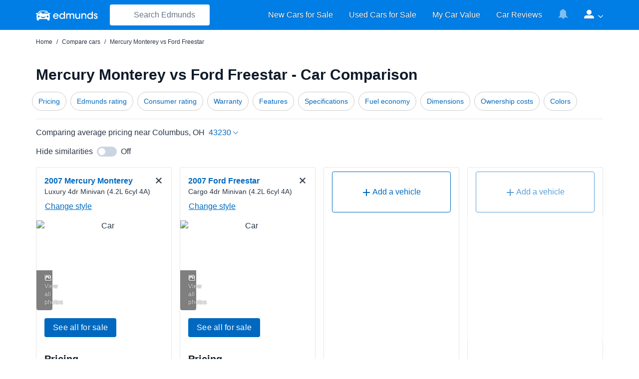

--- FILE ---
content_type: text/html; charset=utf-8
request_url: https://www.edmunds.com/car-comparisons/mercury-monterey-vs-ford-freestar/
body_size: 66619
content:
<!DOCTYPE html>
<!-- 2.0.9343,N:P,V:P,E:P11 -->


<html lang="en" class="">
<head>
  <meta charset="utf-8">
  <meta http-equiv="content-language" content="en-us">
  <meta name="viewport" content="width=device-width, initial-scale=1, shrink-to-fit=no, minimum-scale=1">
  <meta http-equiv="x-ua-compatible" content="ie=edge">

  <title data-ssr="true">2007 Mercury Monterey vs. 2007 Ford Freestar - Car Comparison</title><meta name="title" content="2007 Mercury Monterey vs. 2007 Ford Freestar - Car Comparison" data-ssr="true"/><meta name="description" content="2007 Mercury Monterey vs 2007 Ford Freestar - which is better for you? Find out with Edmunds&#x27; head-to-head car comparison tool. Compare prices, options, features and specs, expert and consumer reviews and more." data-ssr="true"/><meta name="robots" content="max-image-preview:large" data-ssr="true"/><meta property="fb:app_id" content="96106612846" data-ssr="true"/><meta property="fb:page_id" content="5798888989" data-ssr="true"/><meta property="og:site_name" content="Edmunds" data-ssr="true"/><meta property="og:admins" content="6230134, 9700214, 300100577, 694037044, 100001443143026, 696964477, 561478297, 719501952, 10000004664664, 100000321489759" data-ssr="true"/><meta property="og:url" content="https://www.edmunds.com/car-comparisons/mercury-monterey-vs-ford-freestar/" data-ssr="true"/><meta property="og:type" content="website" data-ssr="true"/><meta property="og:title" content="2007 Mercury Monterey vs. 2007 Ford Freestar - Car Comparison" data-ssr="true"/><meta property="og:description" content="2007 Mercury Monterey vs 2007 Ford Freestar - which is better for you? Find out with Edmunds&#x27; head-to-head car comparison tool. Compare prices, options, features and specs, expert and consumer reviews and more." data-ssr="true"/><meta property="og:image" content="https://static.ed.edmunds-media.com/unversioned/images/logos/edmunds-logo-200x200.png" name="image" data-ssr="true"/><meta property="og:image:type" content="image/png" data-ssr="true"/><meta property="og:image:width" content="200" data-ssr="true"/><meta property="og:image:height" content="200" data-ssr="true"/><meta property="og:image:alt" content="Edmunds Logo" data-ssr="true"/><meta name="twitter:site" content="@edmunds" data-ssr="true"/><meta name="twitter:creator" content="@edmunds" data-ssr="true"/><meta name="twitter:url" content="https://www.edmunds.com/car-comparisons/mercury-monterey-vs-ford-freestar/" data-ssr="true"/><meta name="twitter:title" content="2007 Mercury Monterey vs. 2007 Ford Freestar - Car Comparison" data-ssr="true"/><meta name="twitter:description" content="2007 Mercury Monterey vs 2007 Ford Freestar - which is better for you? Find out with Edmunds&#x27; head-to-head car comparison tool. Compare prices, options, features and specs, expert and consumer reviews and more." data-ssr="true"/><meta name="twitter:card" content="summary" data-ssr="true"/><meta property="twitter:image" content="https://static.ed.edmunds-media.com/unversioned/images/logos/edmunds-logo-200x200.png" data-ssr="true"/><meta property="twitter:image:width" content="200" data-ssr="true"/><meta property="twitter:image:height" content="200" data-ssr="true"/><meta property="twitter:image:alt" content="Edmunds Logo" data-ssr="true"/><meta name="theme-color" content="#0069bf" data-ssr="true"/><link rel="canonical" href="https://www.edmunds.com/car-comparisons/mercury-monterey-vs-ford-freestar/" data-ssr="true"/><script type="application/ld+json" data-ssr="true">{"@context":"https://schema.org","@graph":[{"@type":"WebSite","name":"Edmunds","url":"https://www.edmunds.com"},{"@type":"BreadcrumbList","itemListElement":[{"@type":"ListItem","position":1,"item":{"@id":"https://www.edmunds.com/","name":"Home"}},{"@type":"ListItem","position":2,"item":{"@id":"https://www.edmunds.com/car-comparisons/","name":"Compare cars"}},{"@type":"ListItem","position":3,"item":{"@id":"https://www.edmunds.com/car-comparisons/mercury-monterey-vs-ford-freestar/","name":"2007 Mercury Monterey vs. 2007 Ford Freestar"}}]}]}</script>

  

  

  
  
    <link rel="preconnect" href="https://venom-assets.edmunds-media.com">
    <link rel="preconnect" href="https://securepubads.g.doubleclick.net">
    <link rel="preconnect" href="https://ad.doubleclick.net">
    <link rel="preconnect" href="https://www.googletagservices.com">
    <link rel="preconnect" href="https://pixel.adsafeprotected.com">
    
          <link rel="preconnect" href="https://hbopenbid.pubmatic.com/">
          <link rel="preconnect" href="https://ads.pubmatic.com/">
        
  

  
    <link rel="stylesheet" href="https://venom-assets.edmunds-media.com/vendor.bundle.2d9cccaf967974dec963.legacy.css" />
<link rel="stylesheet" href="https://venom-assets.edmunds-media.com/comparator_make_model_vs_make_model.chunk.2662e22aea625de27c08.legacy.css" />
  

  
</head>

  <body>

  
  <div class="venom-app"><div class="edm-page has-global-nav desktop"><a href="#main-content" class="visually-hidden skip-to-main-link" style="position:absolute">Skip to main content</a><div class="global-navigation w-100" data-tracking-parent="edm-entry-global-nav"><div class="px-0 container"><nav aria-label="Main Navigation" class="global-navigation-desktop d-flex flex-wrap flex-sm-nowrap flex-row align-items-center justify-content-between navbar"><div class="container-fluid"><div class="d-flex align-items-center w-sm-auto w-100 justify-content-center flex-column flex-sm-row flex-md-row flex-basis-100" style="flex-basis:100%"><a class="logo-section py-1" data-tracking-id="global_nav_homepage_click" href="/"><img src="//venom-assets.edmunds-media.com/images/786f855a0819e01fc31f.svg" alt="Edmunds Homepage"/></a><div class="global-navigation-search pos-r w-100" style="padding-left:1.5rem;padding-right:1.5rem"><button type="button" style="font-size:1rem;line-height:1.375rem;height:42px;max-width:200px;border-radius:4px;padding:0.5rem 0.75rem;align-self:center" aria-expanded="false" aria-haspopup="dialog" aria-controls="search-results-box" class="search-edmunds-button pos-r w-100 px-0_75 py-0_5 btn-bg-white text-transform-none fw-normal text-cool-gray-50 size-16 border-0 d-flex align-items-center align-self-center btn btn-secondary"><span class="d-inline-block"><span class="icon-magic-search icon d-inline-block size-24" aria-hidden="true"></span></span><span class="pos-a left-0 right-0 ms-3 me-0_75 text-start text-truncate" style="position:absolute;left:0;right:0;margin-left:3rem;margin-right:0.75rem;overflow:hidden">Search Edmunds</span></button><input aria-hidden="true" type="text" class="visually-hidden" tabindex="-1"/><div style="overflow:hidden;transition:height 300ms linear;position:fixed;z-index:1;height:50px" class="react-collapse global-nav-search-collapse --c-collapsed" id="search-results-box" role="dialog" aria-label="Try searching by car name, features, or description"><div style="visibility:hidden"><div class="global-search d-flex" data-tracking-parent="edm-entry-global-nav-semantic-search"><span data-focus-scope-start="true" hidden=""></span><div class="global-search-form-container is-open pos-r" tabindex="-1" data-testid="input-container"><div class="bg-white global-search-form-wrapper"><div class="global-search-form pos-r container px-0"><div class="pos-r"><div class="search-icon pos-a d-flex justify-content-center align-items-center h-100"><span class="icon-magic-search icon d-inline-block size-24" aria-hidden="true"></span></div><textarea name="query" autoComplete="off" placeholder="Describe what you&#x27;re looking for" style="height:56px" disabled="" maxLength="200" aria-label="Search:" id="autosized-area" class="autosized-area-field global-search-input size-16 disable-outline form-control"></textarea></div><button type="button" class="query-cancel-button pos-a p-0 border-0 background-none d-flex justify-content-center align-items-center d-none btn btn-secondary"><i class="text-cool-gray-50 icon-cross2 small" role="img" aria-label="Clear input field"></i></button><div style="overflow:hidden;transition:height 300ms linear" class="react-collapse" id="search-results-box" aria-label="Try searching by car name, features, or description"><div class="global-search-dropdown pb-1 pos-r"><div class="global-search-results pos-r pt-0_5 pt-md-1"><div class="global-search-separator pos-a top-0 left-0 right-0"><hr class="my-0"/></div><div class="px-0_5"><p class="priming-box heading-5 fw-normal text-blue-10 fst-italic py-1 px-1 mb-1 rounded-16">Try searching by car name, features, or description</p></div><h2 class="medium fw-bold text-cool-gray-10 py-0_5 mb-0 ps-1">Quick Links</h2><ul class="quick-links list-unstyled mb-0 d-flex flex-column align-items-start px-0_5"><li class="w-100"><a data-tracking-id="shop_used_link_click" class="quick-link text-cool-gray-30 text-transform-none text-underline py-0_75 px-0 size-16 ps-0_5 w-100 text-start btn btn-outline" href="/used-all/">Shop used</a></li><li class="w-100"><a data-tracking-id="shop_new_link_click" class="quick-link text-cool-gray-30 text-transform-none text-underline py-0_75 px-0 size-16 ps-0_5 w-100 text-start btn btn-outline" href="/new-cars-for-sale/">Shop new</a></li><li class="w-100"><a data-tracking-id="shop_reviews_link_click" class="quick-link text-cool-gray-30 text-transform-none text-underline py-0_75 px-0 size-16 ps-0_5 w-100 text-start btn btn-outline" href="/car-reviews/">Reviews</a></li><li class="w-100"><a data-tracking-id="shop_appraise_link_click" class="quick-link text-cool-gray-30 text-transform-none text-underline py-0_75 px-0 size-16 ps-0_5 w-100 text-start btn btn-outline" href="/appraisal/">Appraise my car</a></li></ul></div><div class="close-search-dropdown pos-a"><button type="button" aria-label="Close search results" title="Close search results" class="btn btn-close visually-hidden-focusable"><span class="icon-cross3" aria-hidden="true"></span></button></div></div></div></div></div></div><span data-focus-scope-end="true" hidden=""></span></div></div></div></div></div><div class="navigation-links-col"><div class="w-100"><ul class="navigation-links m-0 p-0 d-flex flex-row justify-content-around justify-content-md-center align-items-center nav"><li class="py-0_25 py-md-0 nav-item"><a href="/new-cars/" data-tracking-id="global_nav_select_new_car" class="px-0 px-sm-0_5 px-md-1 nav-link"><span class="global-nav-link text-shadow-contrast-high">New<span class="d-none d-lg-inline"> Cars for Sale</span></span></a></li><li class="py-0_25 py-md-0 nav-item"><a href="/used-cars-for-sale/" data-tracking-id="global_nav_select_used_car" class="px-0 px-sm-0_5 px-md-1 nav-link"><span class="global-nav-link text-shadow-contrast-high">Used<span class="d-none d-lg-inline"> Cars for Sale</span></span></a></li><li class="py-0_25 py-md-0 nav-item"><a href="/appraisal/" data-tracking-id="appraisal_link_tool_select" data-tracking-value="My Car Value" class="px-0 px-sm-0_5 px-md-1 nav-link"><span class="global-nav-link text-shadow-contrast-high"><span class="d-lg-none">Appraise</span><span class="d-none d-lg-inline">My Car Value</span></span></a></li><li class="py-0_25 py-md-0 nav-item"><a href="/car-reviews/" data-tracking-id="link_select_tool_select" class="px-0 px-sm-0_5 px-md-1 nav-link"><span class="global-nav-link text-shadow-contrast-high"><span class="d-none d-lg-inline">Car </span>Reviews</span></a></li></ul></div></div><div class="d-flex align-items-center flex-no-shrink"><ul class="insider-section d-flex flex-row flex-nowrap justify-content-end ms-auto nav"><li class="insider-notifications-container"><button id="insider-notifications-btn" class="pos-r btn-link nav-link px-0_5 px-md-1 text-shadow-contrast me-0" disabled="" title="Open My notifications" aria-label="Open My notifications" aria-haspopup="true" aria-expanded="false"><span class="insider-icon icon-bell2 text-white" aria-hidden="true"></span></button></li><li class="insider-dropdown dropdown-m pos-st dropdown nav-item"><button title="My Account Sign-in" aria-label="My Account Sign-in" data-tracking-id="global_nav_begin_sign_up" aria-haspopup="true" class="btn-link pe-0 ps-0_5 ps-md-1 text-shadow-contrast nav-link" aria-expanded="false"><span class="icon-user3 insider-icon text-white" aria-hidden="true"></span><span class="legal text-white ms-0_5 icon-arrow-down3"></span></button></li></ul></div></div></nav></div></div><main id="main-content" tabindex="-1" class="comparator mb-3" data-tracking-parent="comparator"><nav class="breadcrumb ps-0_5 mb-0 container" aria-label="Breadcrumb"><ol class="pb-0_5"><li class="breadcrumb-item"><a data-tracking-id="view_content" href="/">Home</a></li><li class="breadcrumb-item"><a data-tracking-id="view_content" href="/car-comparisons/">Compare cars</a></li><li class="breadcrumb-item"><a data-tracking-id="view_content" aria-current="page" href="/car-comparisons/mercury-monterey-vs-ford-freestar/">Mercury Monterey vs Ford Freestar</a></li></ol></nav><div elementtiming="CustomHeroElement"><div class="sticky-nav-container"><div class="px-xl-0_25 container"><h1 class="heading-2 pt-1 px-xl-0_25 mb-0 text-start">Mercury Monterey vs Ford Freestar - Car Comparison</h1><div class="anchor-sub-navigation" data-tracking-parent="edm-entry-subnav"><nav class="navbar row p-0 text-nowrap heading-6 fw-normal" id="subnav" aria-label="Features for cars comparision"><ul class="list-unstyled text-start my-1" data-tracking-id="view_content"><li class="d-inline-block nav-item px-0_25"><a href="#edm-comparator-pricing" class="d-inline-block text-nowrap bubble size-14 py-0_5 px-0_75" data-tracking-value="Pricing" rel="nofollow">Pricing</a></li><li class="d-inline-block nav-item px-0_25"><a href="#edm-comparator-edmunds-rating" class="d-inline-block text-nowrap bubble size-14 py-0_5 px-0_75" data-tracking-value="Edmunds rating" rel="nofollow">Edmunds rating</a></li><li class="d-inline-block nav-item px-0_25"><a href="#edm-comparator-consumer-rating" class="d-inline-block text-nowrap bubble size-14 py-0_5 px-0_75" data-tracking-value="Consumer rating" rel="nofollow">Consumer rating</a></li><li class="d-inline-block nav-item px-0_25"><a href="#edm-comparator-warranty" class="d-inline-block text-nowrap bubble size-14 py-0_5 px-0_75" data-tracking-value="Warranty" rel="nofollow">Warranty</a></li><li class="d-inline-block nav-item px-0_25"><a href="#edm-comparator-features" class="d-inline-block text-nowrap bubble size-14 py-0_5 px-0_75" data-tracking-value="Features" rel="nofollow">Features</a></li><li class="d-inline-block nav-item px-0_25"><a href="#edm-comparator-specifications" class="d-inline-block text-nowrap bubble size-14 py-0_5 px-0_75" data-tracking-value="Specifications" rel="nofollow">Specifications</a></li><li class="d-inline-block nav-item px-0_25"><a href="#edm-comparator-fuel-economy" class="d-inline-block text-nowrap bubble size-14 py-0_5 px-0_75" data-tracking-value="Fuel economy" rel="nofollow">Fuel economy</a></li><li class="d-inline-block nav-item px-0_25"><a href="#edm-comparator-dimensions" class="d-inline-block text-nowrap bubble size-14 py-0_5 px-0_75" data-tracking-value="Dimensions" rel="nofollow">Dimensions</a></li><li class="d-inline-block nav-item px-0_25"><a href="#edm-comparator-ownership-costs" class="d-inline-block text-nowrap bubble size-14 py-0_5 px-0_75" data-tracking-value="Ownership costs" rel="nofollow">Ownership costs</a></li><li class="d-inline-block nav-item px-0_25"><a href="#edm-comparator-colors" class="d-inline-block text-nowrap bubble size-14 py-0_5 px-0_75" data-tracking-value="Colors" rel="nofollow">Colors</a></li></ul></nav><hr class="row my-0 mx-lg-0 mx-xl-0_25"/></div></div></div></div><div class="text-start mb-1_25 mt-1 container"><div class="me-0_25 d-inline-block">Comparing average pricing near</div><div class="d-inline-block">Columbus<!-- -->, <!-- -->OH<!-- --> <div class="pos-r edm-popover zip-container d-inline-block" data-tracking-id="provide_zip_code"><button type="button" aria-expanded="false" aria-haspopup="true" aria-controls=":Rakd3:" class="d-flex align-items-center text-decoration-none m-0 p-0 zip size-16 fw-normal btn btn-link" aria-label="ZIP Code: 43230"><span class="px-0_25">43230</span><i aria-hidden="true" class="brand-primary-darker size-10 py-0 my-0 pe-0_25 align-self-center icon-arrow-down4"></i></button></div></div><label for="hide-similarities" class="d-flex align-items-center mt-1 form-label">Hide similarities<!-- --> <div class="hide-similarities-switch mx-0_5" style="position:relative;display:inline-block;text-align:left;opacity:1;direction:ltr;border-radius:10px;-webkit-transition:opacity 0.25s;-moz-transition:opacity 0.25s;transition:opacity 0.25s;touch-action:none;-webkit-tap-highlight-color:rgba(0, 0, 0, 0);-webkit-user-select:none;-moz-user-select:none;-ms-user-select:none;user-select:none"><div class="react-switch-bg" style="height:20px;width:40px;margin:0;position:relative;background:#cbd4e1;border-radius:10px;cursor:pointer;-webkit-transition:background 0.25s;-moz-transition:background 0.25s;transition:background 0.25s"></div><div class="react-switch-handle" style="height:14px;width:14px;background:#ffffff;display:inline-block;cursor:pointer;border-radius:50%;position:absolute;transform:translateX(3px);top:3px;outline:0;border:0;-webkit-transition:background-color 0.25s, transform 0.25s, box-shadow 0.15s;-moz-transition:background-color 0.25s, transform 0.25s, box-shadow 0.15s;transition:background-color 0.25s, transform 0.25s, box-shadow 0.15s"></div><input type="checkbox" role="switch" aria-checked="false" style="border:0;clip:rect(0 0 0 0);height:1px;margin:-1px;overflow:hidden;padding:0;position:absolute;width:1px" id="hide-similarities"/></div><span>Off</span></label></div><div class="container px-0 pos-r"><div class="comparator-grid-sticky-scroll px-0_5"><div class="car-comparator-grid"><div class="comparator-table"><table class="content-table h-100" style="--col-number:4"><colgroup><col width="0"/><col span="4" width="25%"/></colgroup><thead tabindex="-1" name="features-section-0" class="" id="features-section-0"><tr class="visually-hidden"><th scope="row" class="visually-hidden p-0">Vehicle</th><th scope="col" class="" data-test="col1"><div data-test="feature" class="h-100">2007 Mercury Monterey Luxury 4dr Minivan (4.2L 6cyl 4A)</div></th><th scope="col" class="" data-test="col2"><div data-test="feature" class="h-100">2007 Ford Freestar Cargo 4dr Minivan (4.2L 6cyl 4A)</div></th><th scope="col" class="" data-test="col3"><div data-test="feature" class="h-100">No selected vehicle</div></th><th scope="col" class="" data-test="col4"><div data-test="feature" class="h-100">No selected vehicle</div></th></tr></thead><tbody tabindex="-1" name="features-section-1" class="" id="features-section-1"><tr class="car-action-row"><th scope="row" class="visually-hidden p-0">Vehicle</th><td class="" data-test="col1"><div data-test="feature" class="h-100"><div class="d-flex flex-column justify-content-between h-100 pt-md-0_5"><div class="comparator-card-name d-flex justify-content-between align-items-start"><div><a class="card-name heading-5 text-primary-darker" href="/mercury/monterey/2007/minivan/">2007 Mercury Monterey<!-- --> <span class="visually-hidden">View vehicle details</span></a><div class="medium" aria-hidden="true">Luxury 4dr Minivan (4.2L 6cyl 4A)</div></div><button type="button" class="remove-btn text-decoration-none size-16 p-0 ms-0_5 btn btn-link" aria-label="Remove 2007 Mercury Monterey from comparison"><span class="icon-cross2" aria-hidden="true"></span></button></div><button type="button" tabindex="0" class="change-button popover-toggle text-transform-none text-primary-darker p-0 me-0_75 align-self-start mt-0_5 size-16 btn btn-link" aria-label="Change style for 2007 Mercury Monterey">Change style</button></div></div></td><td class="" data-test="col2"><div data-test="feature" class="h-100"><div class="d-flex flex-column justify-content-between h-100 pt-md-0_5"><div class="comparator-card-name d-flex justify-content-between align-items-start"><div><a class="card-name heading-5 text-primary-darker" href="/ford/freestar/2007/minivan/">2007 Ford Freestar<!-- --> <span class="visually-hidden">View vehicle details</span></a><div class="medium" aria-hidden="true">Cargo 4dr Minivan (4.2L 6cyl 4A)</div></div><button type="button" class="remove-btn text-decoration-none size-16 p-0 ms-0_5 btn btn-link" aria-label="Remove 2007 Ford Freestar from comparison"><span class="icon-cross2" aria-hidden="true"></span></button></div><button type="button" tabindex="0" class="change-button popover-toggle text-transform-none text-primary-darker p-0 me-0_75 align-self-start mt-0_5 size-16 btn btn-link" aria-label="Change style for 2007 Ford Freestar">Change style</button></div></div></td><td class="" data-test="col3"><div data-test="feature" class="h-100"><button type="button" class="add-button text-center popover-toggle w-100 h-100 p-0 size-16 btn btn-outline-primary-b"><i class="icon-plus3 align-middle" aria-hidden="true"></i> Add a vehicle</button></div></td><td class="" data-test="col4"><div data-test="feature" class="h-100"><button type="button" disabled="" class="add-button text-center popover-toggle w-100 h-100 p-0 size-16 btn btn-outline-primary-b disabled"><i class="icon-plus3 align-middle" aria-hidden="true"></i> Add a vehicle</button></div></td></tr></tbody><tbody tabindex="-1" name="features-section-2" class="" id="features-section-2"><tr class=""><th scope="row" class="visually-hidden p-0">Photo</th><td class="px-0" data-test="col1"><div data-test="feature" class="h-100"><div class="aspect-ratio-container pos-r" style="padding-top:66.67%;overflow:hidden"><div class="wrapper" style="height:0;overflow:hidden"><div class="text-center comparator-car-image h-100"><div class="pos-r img-wrapper h-100"><img data-test="image" src="https://media.ed.edmunds-media.com/mercury/monterey/2004/oem/2004_mercury_monterey_passenger-minivan_premier_fq_oem_1_300.jpg" alt="Car" class="core-img img-fluid d-block mx-auto"/><div><button class="border-0 photoflipper-button pos-a left-0 right-0 top-0 bottom-0" tabindex="0" data-tracking-id="open_legacy_photoflipper" data-no-refresh="true"><span class="text-gray-lighter rounded-bottom w-100 small text-start px-1 py-0_5 rounded-bottom pos-a left-0 bottom-0 text-shadow-contrast-high"><i class="icon-images" aria-hidden="true"></i> View all photos</span></button></div></div></div></div></div></div></td><td class="px-0" data-test="col2"><div data-test="feature" class="h-100"><div class="aspect-ratio-container pos-r" style="padding-top:66.67%;overflow:hidden"><div class="wrapper" style="height:0;overflow:hidden"><div class="text-center comparator-car-image h-100"><div class="pos-r img-wrapper h-100"><img data-test="image" src="https://media.ed.edmunds-media.com/ford/freestar/2007/oem/2007_ford_freestar_cargo-minivan_cargo_fq_oem_1_300.jpg" alt="Car" class="core-img img-fluid d-block mx-auto"/><div><button class="border-0 photoflipper-button pos-a left-0 right-0 top-0 bottom-0" tabindex="0" data-tracking-id="open_legacy_photoflipper" data-no-refresh="true"><span class="text-gray-lighter rounded-bottom w-100 small text-start px-1 py-0_5 rounded-bottom pos-a left-0 bottom-0 text-shadow-contrast-high"><i class="icon-images" aria-hidden="true"></i> View all photos</span></button></div></div></div></div></div></div></td><td class="px-0 empty" data-test="col3"></td><td class="px-0 empty" data-test="col4"></td></tr><tr class=""><th scope="row" class="visually-hidden p-0">Find inventory</th><td class="" data-test="col1"><div data-test="feature" class="h-100"><a data-tracking-id="srp_link" data-tracking-parent="comparator-srp-link" class="text-transform-none fw-normal px-1 py-0_5 btn btn-primary-b btn-lg" aria-label="See all for sale for 2007 Mercury Monterey" href="/inventory/srp.html?inventorytype=used&amp;make=mercury&amp;model=monterey&amp;radius=100&amp;year=2007">See all for sale</a></div></td><td class="" data-test="col2"><div data-test="feature" class="h-100"><a data-tracking-id="srp_link" data-tracking-parent="comparator-srp-link" class="text-transform-none fw-normal px-1 py-0_5 btn btn-primary-b btn-lg" aria-label="See all for sale for 2007 Ford Freestar" href="/inventory/srp.html?inventorytype=used&amp;make=ford&amp;model=freestar&amp;radius=100&amp;year=2007">See all for sale</a></div></td><td class="empty" data-test="col3"></td><td class="empty" data-test="col4"></td></tr></tbody><tbody tabindex="-1" name="edm-comparator-pricing" class="" id="edm-comparator-pricing"><tr><th scope="row" class="visually-hidden p-0">Section Title</th><td class="py-0 px-0_5 px-md-1 pt-1_5"><h2 class="main-feature-heading pb-0_25 pt-0_5 pt-md-0 heading-4">Pricing</h2></td><td class="py-0 px-0_5 px-md-1 pt-1_5"><h2 class="main-feature-heading pb-0_25 pt-0_5 pt-md-0 heading-4">Pricing</h2></td><td class="py-0 px-0_5 px-md-1 pt-1_5"></td><td class="py-0 px-0_5 px-md-1 pt-1_5"></td></tr><tr class=""><th scope="row" class="visually-hidden p-0">Starting MSRP</th><td class="" data-test="col1"><div class="fw-bold" aria-hidden="true">Starting MSRP</div><div data-test="feature Pricing Starting MSRP" class="h-100">-</div></td><td class="" data-test="col2"><div class="fw-bold" aria-hidden="true">Starting MSRP</div><div data-test="feature Pricing Starting MSRP" class="h-100">-</div></td><td class="empty" data-test="col3"></td><td class="empty" data-test="col4"></td></tr><tr class=""><th scope="row" class="visually-hidden p-0">Average Price Paid</th><td class="bg-gray-lightest" data-test="col1"><div class="fw-bold" aria-hidden="true">Average Price Paid</div><div data-test="feature Pricing Average Price Paid" class="h-100">-</div></td><td class="bg-gray-lightest" data-test="col2"><div class="fw-bold" aria-hidden="true">Average Price Paid</div><div data-test="feature Pricing Average Price Paid" class="h-100">-</div></td><td class="empty" data-test="col3"></td><td class="empty" data-test="col4"></td></tr><tr class=""><th scope="row" class="visually-hidden p-0">Invoice</th><td class="" data-test="col1"><div class="fw-bold" aria-hidden="true">Invoice</div><div data-test="feature Pricing Invoice" class="h-100">-</div></td><td class="" data-test="col2"><div class="fw-bold" aria-hidden="true">Invoice</div><div data-test="feature Pricing Invoice" class="h-100">-</div></td><td class="empty" data-test="col3"></td><td class="empty" data-test="col4"></td></tr><tr class=""><th scope="row" class="visually-hidden p-0">Full vehicle details</th><td class="" data-test="col1"><div data-test="feature Pricing" class="h-100"><a data-tracking-id="mmy_select_submit_mmyt" class="core-btn py-0_5 px-1 fw-normal text-transform-none btn btn-outline-primary-b btn-lg" aria-label="Custom Appraisal for 2007 Mercury Monterey" href="/mercury/monterey/2007/appraisal-value">Custom Appraisal</a></div></td><td class="" data-test="col2"><div data-test="feature Pricing" class="h-100"><a data-tracking-id="mmy_select_submit_mmyt" class="core-btn py-0_5 px-1 fw-normal text-transform-none btn btn-outline-primary-b btn-lg" aria-label="Custom Appraisal for 2007 Ford Freestar" href="/ford/freestar/2007/appraisal-value">Custom Appraisal</a></div></td><td class="empty" data-test="col3"></td><td class="empty" data-test="col4"></td></tr><tr class=""><th scope="row" class="visually-hidden p-0">Offers</th><td class="px-0" data-test="col1"><div data-test="feature Pricing" class="h-100 d-flex"></div></td><td class="px-0" data-test="col2"><div data-test="feature Pricing" class="h-100 d-flex"></div></td><td class="px-0 empty" data-test="col3"></td><td class="px-0 empty" data-test="col4"></td></tr></tbody><tbody tabindex="-1" name="edm-comparator-edmunds-rating" class="" id="edm-comparator-edmunds-rating"><tr><th scope="row" class="visually-hidden p-0">Section Title</th><td class="py-0 px-0_5 px-md-1 pt-1_5"><h2 class="main-feature-heading pb-0_25 pt-0_5 pt-md-0 heading-4">Edmunds Rating</h2></td><td class="py-0 px-0_5 px-md-1 pt-1_5"><h2 class="main-feature-heading pb-0_25 pt-0_5 pt-md-0 heading-4">Edmunds Rating</h2></td><td class="py-0 px-0_5 px-md-1 pt-1_5"></td><td class="py-0 px-0_5 px-md-1 pt-1_5"></td></tr><tr class=""><th scope="row" class="visually-hidden p-0">Overall Rating</th><td class="" data-test="col1"><div class="fw-bold" aria-hidden="true">Overall Rating</div><div data-test="feature Edmunds Rating Overall Rating" class="h-100"><div class="heading-4 mt-1 mb-0_5">Not Available</div></div></td><td class="" data-test="col2"><div class="fw-bold" aria-hidden="true">Overall Rating</div><div data-test="feature Edmunds Rating Overall Rating" class="h-100"><div class="heading-4 mt-1 mb-0_5">Not Available</div></div></td><td class="empty" data-test="col3"></td><td class="empty" data-test="col4"></td></tr><tr class=""><th scope="row" class="visually-hidden p-0">Rating breakdown</th><td class="" data-test="col1"><div data-test="feature Edmunds Rating" class="h-100"></div></td><td class="" data-test="col2"><div data-test="feature Edmunds Rating" class="h-100"></div></td><td class="empty" data-test="col3"></td><td class="empty" data-test="col4"></td></tr><tr class=""><th scope="row" class="visually-hidden p-0">Full review</th><td class="" data-test="col1"><div data-test="feature Edmunds Rating" class="h-100"><a rel="nofollow" href="/mercury/monterey/2007/review/#subnav-reviews" data-tracking-id="mmy_select_submit_mmyt" class="px-1 py-0_5 size-16 btn btn-outline-primary-b" aria-label="Read full review for 2007 Mercury Monterey">Read full review</a></div></td><td class="" data-test="col2"><div data-test="feature Edmunds Rating" class="h-100"><a rel="nofollow" href="/ford/freestar/2007/review/#subnav-reviews" data-tracking-id="mmy_select_submit_mmyt" class="px-1 py-0_5 size-16 btn btn-outline-primary-b" aria-label="Read full review for 2007 Ford Freestar">Read full review</a></div></td><td class="empty" data-test="col3"></td><td class="empty" data-test="col4"></td></tr></tbody><tbody tabindex="-1" name="edm-comparator-consumer-rating" class="" id="edm-comparator-consumer-rating"><tr><th scope="row" class="visually-hidden p-0">Section Title</th><td class="py-0 px-0_5 px-md-1 pt-1_5"><h2 class="main-feature-heading pb-0_25 pt-0_5 pt-md-0 heading-4">Consumer Rating</h2></td><td class="py-0 px-0_5 px-md-1 pt-1_5"><h2 class="main-feature-heading pb-0_25 pt-0_5 pt-md-0 heading-4">Consumer Rating</h2></td><td class="py-0 px-0_5 px-md-1 pt-1_5"></td><td class="py-0 px-0_5 px-md-1 pt-1_5"></td></tr><tr class=""><th scope="row" class="visually-hidden p-0">Overall consumer rating</th><td class="" data-test="col1"><div class="fw-bold" aria-hidden="true">Overall consumer rating</div><div data-test="feature Consumer Rating Overall consumer rating" class="h-100"><div class="d-inline-block me-0_75 mt-1 heading-4">4.6<!-- --> / <!-- -->5<!-- --> <span class="visually-hidden">stars</span></div><span class="rating-stars text-primary-darker d-inline-block"><span class="rating-star icon-star-full" aria-hidden="true"></span><span class="rating-star icon-star-full" aria-hidden="true"></span><span class="rating-star icon-star-full" aria-hidden="true"></span><span class="rating-star icon-star-full" aria-hidden="true"></span><span class="rating-star icon-star-empty2" aria-hidden="true"></span></span></div></td><td class="" data-test="col2"><div class="fw-bold" aria-hidden="true">Overall consumer rating</div><div data-test="feature Consumer Rating Overall consumer rating" class="h-100"><div class="d-inline-block me-0_75 mt-1 heading-4">4.1<!-- --> / <!-- -->5<!-- --> <span class="visually-hidden">stars</span></div><span class="rating-stars text-primary-darker d-inline-block"><span class="rating-star icon-star-full" aria-hidden="true"></span><span class="rating-star icon-star-full" aria-hidden="true"></span><span class="rating-star icon-star-full" aria-hidden="true"></span><span class="rating-star icon-star-full" aria-hidden="true"></span><span class="rating-star icon-star-empty2" aria-hidden="true"></span></span></div></td><td class="empty" data-test="col3"></td><td class="empty" data-test="col4"></td></tr><tr class=""><th scope="row" class="visually-hidden p-0">Detailed consumer rating</th><td class="" data-test="col1"><div data-test="feature Consumer Rating" class="h-100"><div class=""><ul class="list-unstyled mb-0" aria-label="Rating"><li class="rating-lines text-gray-darker mb-0_5 g-0 row"><div class="col-auto d-flex align-items-center"><span class="small mb-0">5</span><span class="visually-hidden"> <!-- -->stars<!-- -->: <!-- -->24<!-- --> out of <!-- -->33</span><span class="medium rating-star icon-star-full rating-star-ml mx-0_5 text-primary-darker" aria-hidden="true"></span></div><div aria-hidden="true" class="d-flex flex-column justify-content-center col"><div class="rounded progress"><div class="progress-bar bg-primary-darker" style="width:72.72727272727273%" role="progressbar" aria-valuenow="24" aria-valuemin="0" aria-valuemax="33"></div></div></div><div aria-hidden="true" class="d-flex flex-column justify-content-center col-2"><div class="small ms-0_5 text-center">(<!-- -->24<!-- -->)</div></div></li><li class="rating-lines text-gray-darker mb-0_5 g-0 row"><div class="col-auto d-flex align-items-center"><span class="small mb-0">4</span><span class="visually-hidden"> <!-- -->stars<!-- -->: <!-- -->6<!-- --> out of <!-- -->33</span><span class="medium rating-star icon-star-full rating-star-ml mx-0_5 text-primary-darker" aria-hidden="true"></span></div><div aria-hidden="true" class="d-flex flex-column justify-content-center col"><div class="rounded progress"><div class="progress-bar bg-primary-darker" style="width:18.181818181818183%" role="progressbar" aria-valuenow="6" aria-valuemin="0" aria-valuemax="33"></div></div></div><div aria-hidden="true" class="d-flex flex-column justify-content-center col-2"><div class="small ms-0_5 text-center">(<!-- -->6<!-- -->)</div></div></li><li class="rating-lines text-gray-darker mb-0_5 g-0 row"><div class="col-auto d-flex align-items-center"><span class="small mb-0">3</span><span class="visually-hidden"> <!-- -->stars<!-- -->: <!-- -->2<!-- --> out of <!-- -->33</span><span class="medium rating-star icon-star-full rating-star-ml mx-0_5 text-primary-darker" aria-hidden="true"></span></div><div aria-hidden="true" class="d-flex flex-column justify-content-center col"><div class="rounded progress"><div class="progress-bar bg-primary-darker" style="width:6.0606060606060606%" role="progressbar" aria-valuenow="2" aria-valuemin="0" aria-valuemax="33"></div></div></div><div aria-hidden="true" class="d-flex flex-column justify-content-center col-2"><div class="small ms-0_5 text-center">(<!-- -->2<!-- -->)</div></div></li><li class="rating-lines text-gray-darker mb-0_5 g-0 row"><div class="col-auto d-flex align-items-center"><span class="small mb-0">2</span><span class="visually-hidden"> <!-- -->stars<!-- -->: <!-- -->1<!-- --> out of <!-- -->33</span><span class="medium rating-star icon-star-full rating-star-ml mx-0_5 text-primary-darker" aria-hidden="true"></span></div><div aria-hidden="true" class="d-flex flex-column justify-content-center col"><div class="rounded progress"><div class="progress-bar bg-primary-darker" style="width:3.0303030303030303%" role="progressbar" aria-valuenow="1" aria-valuemin="0" aria-valuemax="33"></div></div></div><div aria-hidden="true" class="d-flex flex-column justify-content-center col-2"><div class="small ms-0_5 text-center">(<!-- -->1<!-- -->)</div></div></li><li class="rating-lines text-gray-darker mb-0_5 g-0 row"><div class="col-auto d-flex align-items-center"><span class="small mb-0">1</span><span class="visually-hidden"> <!-- -->star<!-- -->: <!-- -->0<!-- --> out of <!-- -->33</span><span class="medium rating-star icon-star-full rating-star-ml mx-0_5 text-primary-darker" aria-hidden="true"></span></div><div aria-hidden="true" class="d-flex flex-column justify-content-center col"><div class="rounded progress"><div class="progress-bar bg-primary-darker" style="width:0%" role="progressbar" aria-valuenow="0" aria-valuemin="0" aria-valuemax="33"></div></div></div><div aria-hidden="true" class="d-flex flex-column justify-content-center col-2"><div class="small ms-0_5 text-center">(<!-- -->0<!-- -->)</div></div></li></ul></div></div></td><td class="" data-test="col2"><div data-test="feature Consumer Rating" class="h-100"><div class=""><ul class="list-unstyled mb-0" aria-label="Rating"><li class="rating-lines text-gray-darker mb-0_5 g-0 row"><div class="col-auto d-flex align-items-center"><span class="small mb-0">5</span><span class="visually-hidden"> <!-- -->stars<!-- -->: <!-- -->27<!-- --> out of <!-- -->57</span><span class="medium rating-star icon-star-full rating-star-ml mx-0_5 text-primary-darker" aria-hidden="true"></span></div><div aria-hidden="true" class="d-flex flex-column justify-content-center col"><div class="rounded progress"><div class="progress-bar bg-primary-darker" style="width:47.368421052631575%" role="progressbar" aria-valuenow="27" aria-valuemin="0" aria-valuemax="57"></div></div></div><div aria-hidden="true" class="d-flex flex-column justify-content-center col-2"><div class="small ms-0_5 text-center">(<!-- -->27<!-- -->)</div></div></li><li class="rating-lines text-gray-darker mb-0_5 g-0 row"><div class="col-auto d-flex align-items-center"><span class="small mb-0">4</span><span class="visually-hidden"> <!-- -->stars<!-- -->: <!-- -->19<!-- --> out of <!-- -->57</span><span class="medium rating-star icon-star-full rating-star-ml mx-0_5 text-primary-darker" aria-hidden="true"></span></div><div aria-hidden="true" class="d-flex flex-column justify-content-center col"><div class="rounded progress"><div class="progress-bar bg-primary-darker" style="width:33.33333333333333%" role="progressbar" aria-valuenow="19" aria-valuemin="0" aria-valuemax="57"></div></div></div><div aria-hidden="true" class="d-flex flex-column justify-content-center col-2"><div class="small ms-0_5 text-center">(<!-- -->19<!-- -->)</div></div></li><li class="rating-lines text-gray-darker mb-0_5 g-0 row"><div class="col-auto d-flex align-items-center"><span class="small mb-0">3</span><span class="visually-hidden"> <!-- -->stars<!-- -->: <!-- -->3<!-- --> out of <!-- -->57</span><span class="medium rating-star icon-star-full rating-star-ml mx-0_5 text-primary-darker" aria-hidden="true"></span></div><div aria-hidden="true" class="d-flex flex-column justify-content-center col"><div class="rounded progress"><div class="progress-bar bg-primary-darker" style="width:5.263157894736842%" role="progressbar" aria-valuenow="3" aria-valuemin="0" aria-valuemax="57"></div></div></div><div aria-hidden="true" class="d-flex flex-column justify-content-center col-2"><div class="small ms-0_5 text-center">(<!-- -->3<!-- -->)</div></div></li><li class="rating-lines text-gray-darker mb-0_5 g-0 row"><div class="col-auto d-flex align-items-center"><span class="small mb-0">2</span><span class="visually-hidden"> <!-- -->stars<!-- -->: <!-- -->7<!-- --> out of <!-- -->57</span><span class="medium rating-star icon-star-full rating-star-ml mx-0_5 text-primary-darker" aria-hidden="true"></span></div><div aria-hidden="true" class="d-flex flex-column justify-content-center col"><div class="rounded progress"><div class="progress-bar bg-primary-darker" style="width:12.280701754385964%" role="progressbar" aria-valuenow="7" aria-valuemin="0" aria-valuemax="57"></div></div></div><div aria-hidden="true" class="d-flex flex-column justify-content-center col-2"><div class="small ms-0_5 text-center">(<!-- -->7<!-- -->)</div></div></li><li class="rating-lines text-gray-darker mb-0_5 g-0 row"><div class="col-auto d-flex align-items-center"><span class="small mb-0">1</span><span class="visually-hidden"> <!-- -->star<!-- -->: <!-- -->1<!-- --> out of <!-- -->57</span><span class="medium rating-star icon-star-full rating-star-ml mx-0_5 text-primary-darker" aria-hidden="true"></span></div><div aria-hidden="true" class="d-flex flex-column justify-content-center col"><div class="rounded progress"><div class="progress-bar bg-primary-darker" style="width:1.7543859649122806%" role="progressbar" aria-valuenow="1" aria-valuemin="0" aria-valuemax="57"></div></div></div><div aria-hidden="true" class="d-flex flex-column justify-content-center col-2"><div class="small ms-0_5 text-center">(<!-- -->1<!-- -->)</div></div></li></ul></div></div></td><td class="empty" data-test="col3"></td><td class="empty" data-test="col4"></td></tr><tr class=""><th scope="row" class="visually-hidden p-0">Read consumer reviews</th><td class="" data-test="col1"><div data-test="feature Consumer Rating" class="h-100"><a data-tracking-id="mmy_select_submit_mmyt" data-tracking-value="Read consumer reviews" class="px-1 py-0_5 size-16 btn btn-outline-primary-b" aria-label="Read 33 reviews for 2007 Mercury Monterey" href="/mercury/monterey/2007/consumer-reviews/">Read 33 reviews</a></div></td><td class="" data-test="col2"><div data-test="feature Consumer Rating" class="h-100"><a data-tracking-id="mmy_select_submit_mmyt" data-tracking-value="Read consumer reviews" class="px-1 py-0_5 size-16 btn btn-outline-primary-b" aria-label="Read 57 reviews for 2007 Ford Freestar" href="/ford/freestar/2007/consumer-reviews/">Read 57 reviews</a></div></td><td class="empty" data-test="col3"></td><td class="empty" data-test="col4"></td></tr></tbody><tbody tabindex="-1" name="edm-comparator-warranty" class="" id="edm-comparator-warranty"><tr><th scope="row" class="visually-hidden p-0">Section Title</th><td class="py-0 px-0_5 px-md-1 pt-1_5"><h2 class="main-feature-heading pb-0_25 pt-0_5 pt-md-0 heading-4">Warranty</h2></td><td class="py-0 px-0_5 px-md-1 pt-1_5"><h2 class="main-feature-heading pb-0_25 pt-0_5 pt-md-0 heading-4">Warranty</h2></td><td class="py-0 px-0_5 px-md-1 pt-1_5"></td><td class="py-0 px-0_5 px-md-1 pt-1_5"></td></tr><tr class=""><th scope="row" class="visually-hidden p-0">Basic</th><td class="" data-test="col1"><div class="fw-bold" aria-hidden="true">Basic</div><div data-test="feature Warranty Basic" class="h-100"><div class="feature-field" data-test="feature Basic"><div class="content-fragment feature-field-value">3 yr./ 36,000 mi.</div></div></div></td><td class="" data-test="col2"><div class="fw-bold" aria-hidden="true">Basic</div><div data-test="feature Warranty Basic" class="h-100"><div class="feature-field" data-test="feature Basic"><div class="content-fragment feature-field-value">3 yr./ 36,000 mi.</div></div></div></td><td class="empty" data-test="col3"></td><td class="empty" data-test="col4"></td></tr><tr class=""><th scope="row" class="visually-hidden p-0">Drivetrain</th><td class="bg-gray-lightest" data-test="col1"><div class="fw-bold" aria-hidden="true">Drivetrain</div><div data-test="feature Warranty Drivetrain" class="h-100"><div class="feature-field" data-test="feature Drivetrain"><div class="content-fragment feature-field-value">5 yr./ 60,000 mi.</div></div></div></td><td class="bg-gray-lightest" data-test="col2"><div class="fw-bold" aria-hidden="true">Drivetrain</div><div data-test="feature Warranty Drivetrain" class="h-100"><div class="feature-field" data-test="feature Drivetrain"><div class="content-fragment feature-field-value">5 yr./ 60,000 mi.</div></div></div></td><td class="empty" data-test="col3"></td><td class="empty" data-test="col4"></td></tr><tr class=""><th scope="row" class="visually-hidden p-0">Roadside Assistance</th><td class="" data-test="col1"><div class="fw-bold" aria-hidden="true">Roadside Assistance</div><div data-test="feature Warranty Roadside Assistance" class="h-100"><div class="feature-field" data-test="feature Roadside Assistance"><div class="content-fragment feature-field-value">5 yr./ 60,000 mi.</div></div></div></td><td class="" data-test="col2"><div class="fw-bold" aria-hidden="true">Roadside Assistance</div><div data-test="feature Warranty Roadside Assistance" class="h-100"><div class="feature-field" data-test="feature Roadside Assistance"><div class="content-fragment feature-field-value">5 yr./ 60,000 mi.</div></div></div></td><td class="empty" data-test="col3"></td><td class="empty" data-test="col4"></td></tr></tbody><tbody tabindex="-1" name="edm-comparator-features" class="" id="edm-comparator-features"><tr><th scope="row" class="visually-hidden p-0">Section Title</th><td class="py-0 px-0_5 px-md-1 pt-1_5"><h2 class="main-feature-heading pb-0_25 pt-0_5 pt-md-0 heading-4">Features</h2></td><td class="py-0 px-0_5 px-md-1 pt-1_5"><h2 class="main-feature-heading pb-0_25 pt-0_5 pt-md-0 heading-4">Features</h2></td><td class="py-0 px-0_5 px-md-1 pt-1_5"></td><td class="py-0 px-0_5 px-md-1 pt-1_5"></td></tr><tr class=""><th scope="row" class="visually-hidden p-0">Bluetooth</th><td class="" data-test="col1"><div class="fw-bold" aria-hidden="true">Bluetooth</div><div data-test="feature Features Bluetooth" class="h-100"><div class="feature-field" data-test="feature Bluetooth"><div class="content-fragment feature-field-value">Not available</div></div></div></td><td class="" data-test="col2"><div class="fw-bold" aria-hidden="true">Bluetooth</div><div data-test="feature Features Bluetooth" class="h-100"><div class="feature-field" data-test="feature Bluetooth"><div class="content-fragment feature-field-value">Not available</div></div></div></td><td class="empty" data-test="col3"></td><td class="empty" data-test="col4"></td></tr><tr class=""><th scope="row" class="visually-hidden p-0">Navigation</th><td class="bg-gray-lightest" data-test="col1"><div class="fw-bold" aria-hidden="true">Navigation</div><div data-test="feature Features Navigation" class="h-100"><div class="feature-field" data-test="feature Navigation"><div class="content-fragment feature-field-value">Not available</div></div></div></td><td class="bg-gray-lightest" data-test="col2"><div class="fw-bold" aria-hidden="true">Navigation</div><div data-test="feature Features Navigation" class="h-100"><div class="feature-field" data-test="feature Navigation"><div class="content-fragment feature-field-value">Not available</div></div></div></td><td class="empty" data-test="col3"></td><td class="empty" data-test="col4"></td></tr><tr class=""><th scope="row" class="visually-hidden p-0">Satellite radio</th><td class="" data-test="col1"><div class="fw-bold" aria-hidden="true">Satellite radio</div><div data-test="feature Features Satellite radio" class="h-100"><div class="feature-field" data-test="feature Satellite radio"><div class="content-fragment feature-field-value">Not available</div></div></div></td><td class="" data-test="col2"><div class="fw-bold" aria-hidden="true">Satellite radio</div><div data-test="feature Features Satellite radio" class="h-100"><div class="feature-field" data-test="feature Satellite radio"><div class="content-fragment feature-field-value">Not available</div></div></div></td><td class="empty" data-test="col3"></td><td class="empty" data-test="col4"></td></tr><tr class=""><th scope="row" class="visually-hidden p-0">Keyless Ignition</th><td class="bg-gray-lightest" data-test="col1"><div class="fw-bold" aria-hidden="true">Keyless Ignition</div><div data-test="feature Features Keyless Ignition" class="h-100"><div class="feature-field" data-test="feature Keyless Ignition"><div class="content-fragment feature-field-value">Not available</div></div></div></td><td class="bg-gray-lightest" data-test="col2"><div class="fw-bold" aria-hidden="true">Keyless Ignition</div><div data-test="feature Features Keyless Ignition" class="h-100"><div class="feature-field" data-test="feature Keyless Ignition"><div class="content-fragment feature-field-value">Not available</div></div></div></td><td class="empty" data-test="col3"></td><td class="empty" data-test="col4"></td></tr><tr class=""><th scope="row" class="visually-hidden p-0">Cruise control</th><td class="" data-test="col1"><div class="fw-bold" aria-hidden="true">Cruise control</div><div data-test="feature Features Cruise control" class="h-100"><div class="feature-field" data-test="feature Cruise control"><div class="content-fragment feature-field-value">standard</div></div></div></td><td class="" data-test="col2"><div class="fw-bold" aria-hidden="true">Cruise control</div><div data-test="feature Features Cruise control" class="h-100"><div class="feature-field" data-test="feature Cruise control"><div class="content-fragment feature-field-value">optional</div></div></div></td><td class="empty" data-test="col3"></td><td class="empty" data-test="col4"></td></tr><tr class=""><th scope="row" class="visually-hidden p-0">Adaptive cruise control</th><td class="bg-gray-lightest" data-test="col1"><div class="fw-bold" aria-hidden="true">Adaptive cruise control</div><div data-test="feature Features Adaptive cruise control" class="h-100"><div class="feature-field" data-test="feature Adaptive cruise control"><div class="content-fragment feature-field-value">Not available</div></div></div></td><td class="bg-gray-lightest" data-test="col2"><div class="fw-bold" aria-hidden="true">Adaptive cruise control</div><div data-test="feature Features Adaptive cruise control" class="h-100"><div class="feature-field" data-test="feature Adaptive cruise control"><div class="content-fragment feature-field-value">Not available</div></div></div></td><td class="empty" data-test="col3"></td><td class="empty" data-test="col4"></td></tr><tr class=""><th scope="row" class="visually-hidden p-0">Parking assistance</th><td class="" data-test="col1"><div class="fw-bold" aria-hidden="true">Parking assistance</div><div data-test="feature Features Parking assistance" class="h-100"><div class="feature-field" data-test="feature Parking assistance"><div class="content-fragment feature-field-value">standard</div></div></div></td><td class="" data-test="col2"><div class="fw-bold" aria-hidden="true">Parking assistance</div><div data-test="feature Features Parking assistance" class="h-100"><div class="feature-field" data-test="feature Parking assistance"><button class="other-styles-btn text-gray-darker text-start p-0 border-0 size-16" data-tracking-id="comparator_view_other_styles" data-tracking-value="Parking assistance"><span class="feature-field-value"><u>Available on other styles</u> <span class="icon-info small" aria-hidden="true"></span></span></button></div></div></td><td class="empty" data-test="col3"></td><td class="empty" data-test="col4"></td></tr><tr class=""><th scope="row" class="visually-hidden p-0">Upholstery</th><td class="bg-gray-lightest" data-test="col1"><div class="fw-bold" aria-hidden="true">Upholstery</div><div data-test="feature Features Upholstery" class="h-100"><div class="feature-field" data-test="feature Upholstery"><div class="content-fragment feature-field-value">cloth</div></div></div></td><td class="bg-gray-lightest" data-test="col2"><div class="fw-bold" aria-hidden="true">Upholstery</div><div data-test="feature Features Upholstery" class="h-100"><div class="feature-field" data-test="feature Upholstery"><div class="content-fragment feature-field-value">cloth</div></div></div></td><td class="empty" data-test="col3"></td><td class="empty" data-test="col4"></td></tr><tr class=""><th scope="row" class="visually-hidden p-0">Heated seats</th><td class="" data-test="col1"><div class="fw-bold" aria-hidden="true">Heated seats</div><div data-test="feature Features Heated seats" class="h-100"><div class="feature-field" data-test="feature Heated seats"><div class="content-fragment feature-field-value">optional</div></div></div></td><td class="" data-test="col2"><div class="fw-bold" aria-hidden="true">Heated seats</div><div data-test="feature Features Heated seats" class="h-100"><div class="feature-field" data-test="feature Heated seats"><button class="other-styles-btn text-gray-darker text-start p-0 border-0 size-16" data-tracking-id="comparator_view_other_styles" data-tracking-value="Heated seats"><span class="feature-field-value"><u>Available on other styles</u> <span class="icon-info small" aria-hidden="true"></span></span></button></div></div></td><td class="empty" data-test="col3"></td><td class="empty" data-test="col4"></td></tr><tr class=""><th scope="row" class="visually-hidden p-0">Cooled/Ventilated seats</th><td class="bg-gray-lightest" data-test="col1"><div class="fw-bold" aria-hidden="true">Cooled/Ventilated seats</div><div data-test="feature Features Cooled/Ventilated seats" class="h-100"><div class="feature-field" data-test="feature Cooled/Ventilated seats"><div class="content-fragment feature-field-value">optional</div></div></div></td><td class="bg-gray-lightest" data-test="col2"><div class="fw-bold" aria-hidden="true">Cooled/Ventilated seats</div><div data-test="feature Features Cooled/Ventilated seats" class="h-100"><div class="feature-field" data-test="feature Cooled/Ventilated seats"><div class="content-fragment feature-field-value">Not available</div></div></div></td><td class="empty" data-test="col3"></td><td class="empty" data-test="col4"></td></tr><tr class=""><th scope="row" class="visually-hidden p-0">Folding rear seats</th><td class="" data-test="col1"><div class="fw-bold" aria-hidden="true">Folding rear seats</div><div data-test="feature Features Folding rear seats" class="h-100"><div class="feature-field" data-test="feature Folding rear seats"><div class="content-fragment feature-field-value">standard</div></div></div></td><td class="" data-test="col2"><div class="fw-bold" aria-hidden="true">Folding rear seats</div><div data-test="feature Features Folding rear seats" class="h-100"><div class="feature-field" data-test="feature Folding rear seats"><button class="other-styles-btn text-gray-darker text-start p-0 border-0 size-16" data-tracking-id="comparator_view_other_styles" data-tracking-value="Folding rear seats"><span class="feature-field-value"><u>Available on other styles</u> <span class="icon-info small" aria-hidden="true"></span></span></button></div></div></td><td class="empty" data-test="col3"></td><td class="empty" data-test="col4"></td></tr><tr class=""><th scope="row" class="visually-hidden p-0">Sunroof</th><td class="bg-gray-lightest" data-test="col1"><div class="fw-bold" aria-hidden="true">Sunroof</div><div data-test="feature Features Sunroof" class="h-100"><div class="feature-field" data-test="feature Sunroof"><div class="content-fragment feature-field-value">Not available</div></div></div></td><td class="bg-gray-lightest" data-test="col2"><div class="fw-bold" aria-hidden="true">Sunroof</div><div data-test="feature Features Sunroof" class="h-100"><div class="feature-field" data-test="feature Sunroof"><div class="content-fragment feature-field-value">Not available</div></div></div></td><td class="empty" data-test="col3"></td><td class="empty" data-test="col4"></td></tr></tbody><tbody tabindex="-1" name="edm-comparator-specifications" class="" id="edm-comparator-specifications"><tr><th scope="row" class="visually-hidden p-0">Section Title</th><td class="py-0 px-0_5 px-md-1 pt-1_5"><h2 class="main-feature-heading pb-0_25 pt-0_5 pt-md-0 heading-4">Specifications</h2></td><td class="py-0 px-0_5 px-md-1 pt-1_5"><h2 class="main-feature-heading pb-0_25 pt-0_5 pt-md-0 heading-4">Specifications</h2></td><td class="py-0 px-0_5 px-md-1 pt-1_5"></td><td class="py-0 px-0_5 px-md-1 pt-1_5"></td></tr><tr class=""><th scope="row" class="visually-hidden p-0">Country of final assembly</th><td class="" data-test="col1"><div class="fw-bold" aria-hidden="true">Country of final assembly</div><div data-test="feature Specifications Country of final assembly" class="h-100"><div class="feature-field" data-test="feature Country of final assembly"><div class="content-fragment feature-field-value">Canada</div></div></div></td><td class="" data-test="col2"><div class="fw-bold" aria-hidden="true">Country of final assembly</div><div data-test="feature Specifications Country of final assembly" class="h-100"><div class="feature-field" data-test="feature Country of final assembly"><div class="content-fragment feature-field-value">Canada</div></div></div></td><td class="empty" data-test="col3"></td><td class="empty" data-test="col4"></td></tr><tr class=""><th scope="row" class="visually-hidden p-0">Drivetrain</th><td class="bg-gray-lightest" data-test="col1"><div class="fw-bold" aria-hidden="true">Drivetrain</div><div data-test="feature Specifications Drivetrain" class="h-100"><div class="feature-field" data-test="feature Drivetrain"><div class="content-fragment feature-field-value">front wheel drive</div></div></div></td><td class="bg-gray-lightest" data-test="col2"><div class="fw-bold" aria-hidden="true">Drivetrain</div><div data-test="feature Specifications Drivetrain" class="h-100"><div class="feature-field" data-test="feature Drivetrain"><div class="content-fragment feature-field-value">front wheel drive</div></div></div></td><td class="empty" data-test="col3"></td><td class="empty" data-test="col4"></td></tr><tr class=""><th scope="row" class="visually-hidden p-0">Engine power</th><td class="" data-test="col1"><div class="fw-bold" aria-hidden="true">Engine power</div><div data-test="feature Specifications Engine power" class="h-100"><div class="feature-field" data-test="feature Engine power"><div class="content-fragment feature-field-value">201 hp @ 4,250 rpm</div></div></div></td><td class="" data-test="col2"><div class="fw-bold" aria-hidden="true">Engine power</div><div data-test="feature Specifications Engine power" class="h-100"><div class="feature-field" data-test="feature Engine power"><div class="content-fragment feature-field-value">201 hp @ 4,250 rpm</div></div></div></td><td class="empty" data-test="col3"></td><td class="empty" data-test="col4"></td></tr><tr class=""><th scope="row" class="visually-hidden p-0">Engine torque</th><td class="bg-gray-lightest" data-test="col1"><div class="fw-bold" aria-hidden="true">Engine torque</div><div data-test="feature Specifications Engine torque" class="h-100"><div class="feature-field" data-test="feature Engine torque"><div class="content-fragment feature-field-value">263 lb-ft @ 3,650 rpm</div></div></div></td><td class="bg-gray-lightest" data-test="col2"><div class="fw-bold" aria-hidden="true">Engine torque</div><div data-test="feature Specifications Engine torque" class="h-100"><div class="feature-field" data-test="feature Engine torque"><div class="content-fragment feature-field-value">263 lb-ft @ 3,650 rpm</div></div></div></td><td class="empty" data-test="col3"></td><td class="empty" data-test="col4"></td></tr><tr class=""><th scope="row" class="visually-hidden p-0">Engine displacement</th><td class="" data-test="col1"><div class="fw-bold" aria-hidden="true">Engine displacement</div><div data-test="feature Specifications Engine displacement" class="h-100"><div class="feature-field" data-test="feature Engine displacement"><div class="content-fragment feature-field-value">4.2 l</div></div></div></td><td class="" data-test="col2"><div class="fw-bold" aria-hidden="true">Engine displacement</div><div data-test="feature Specifications Engine displacement" class="h-100"><div class="feature-field" data-test="feature Engine displacement"><div class="content-fragment feature-field-value">4.2 l</div></div></div></td><td class="empty" data-test="col3"></td><td class="empty" data-test="col4"></td></tr><tr class=""><th scope="row" class="visually-hidden p-0">Engine configuration</th><td class="bg-gray-lightest" data-test="col1"><div class="fw-bold" aria-hidden="true">Engine configuration</div><div data-test="feature Specifications Engine configuration" class="h-100"><div class="feature-field" data-test="feature Engine configuration"><div class="content-fragment feature-field-value">v6</div></div></div></td><td class="bg-gray-lightest" data-test="col2"><div class="fw-bold" aria-hidden="true">Engine configuration</div><div data-test="feature Specifications Engine configuration" class="h-100"><div class="feature-field" data-test="feature Engine configuration"><div class="content-fragment feature-field-value">v6</div></div></div></td><td class="empty" data-test="col3"></td><td class="empty" data-test="col4"></td></tr><tr class=""><th scope="row" class="visually-hidden p-0">Transmission</th><td class="" data-test="col1"><div class="fw-bold" aria-hidden="true">Transmission</div><div data-test="feature Specifications Transmission" class="h-100"><div class="feature-field" data-test="feature Transmission"><div class="content-fragment feature-field-value">4-speed automatic</div></div></div></td><td class="" data-test="col2"><div class="fw-bold" aria-hidden="true">Transmission</div><div data-test="feature Specifications Transmission" class="h-100"><div class="feature-field" data-test="feature Transmission"><div class="content-fragment feature-field-value">4-speed automatic</div></div></div></td><td class="empty" data-test="col3"></td><td class="empty" data-test="col4"></td></tr><tr class=""><th scope="row" class="visually-hidden p-0">Tire size</th><td class="bg-gray-lightest" data-test="col1"><div class="fw-bold" aria-hidden="true">Tire size</div><div data-test="feature Specifications Tire size" class="h-100"><div class="feature-field" data-test="feature Tire size"><div class="content-fragment feature-field-value">235/60R16</div></div></div></td><td class="bg-gray-lightest" data-test="col2"><div class="fw-bold" aria-hidden="true">Tire size</div><div data-test="feature Specifications Tire size" class="h-100"><div class="feature-field" data-test="feature Tire size"><div class="content-fragment feature-field-value">235/60R16</div></div></div></td><td class="empty" data-test="col3"></td><td class="empty" data-test="col4"></td></tr><tr class=""><th scope="row" class="visually-hidden p-0">Wheel size</th><td class="" data-test="col1"><div class="fw-bold" aria-hidden="true">Wheel size</div><div data-test="feature Specifications Wheel size" class="h-100"><div class="feature-field" data-test="feature Wheel size"><div class="content-fragment feature-field-value">-&nbsp;</div></div></div></td><td class="" data-test="col2"><div class="fw-bold" aria-hidden="true">Wheel size</div><div data-test="feature Specifications Wheel size" class="h-100"><div class="feature-field" data-test="feature Wheel size"><div class="content-fragment feature-field-value">16 X 6.5-in</div></div></div></td><td class="empty" data-test="col3"></td><td class="empty" data-test="col4"></td></tr><tr class=""><th scope="row" class="visually-hidden p-0">Wheel type</th><td class="bg-gray-lightest" data-test="col1"><div class="fw-bold" aria-hidden="true">Wheel type</div><div data-test="feature Specifications Wheel type" class="h-100"><div class="feature-field" data-test="feature Wheel type"><div class="content-fragment feature-field-value">polished alloy wheels</div></div></div></td><td class="bg-gray-lightest" data-test="col2"><div class="fw-bold" aria-hidden="true">Wheel type</div><div data-test="feature Specifications Wheel type" class="h-100"><div class="feature-field" data-test="feature Wheel type"><div class="content-fragment feature-field-value">steel wheels</div></div></div></td><td class="empty" data-test="col3"></td><td class="empty" data-test="col4"></td></tr><tr class=""><th scope="row" class="visually-hidden p-0">Run flat tires</th><td class="" data-test="col1"><div class="fw-bold" aria-hidden="true">Run flat tires</div><div data-test="feature Specifications Run flat tires" class="h-100"><div class="feature-field" data-test="feature Run flat tires"><div class="content-fragment feature-field-value">Not available</div></div></div></td><td class="" data-test="col2"><div class="fw-bold" aria-hidden="true">Run flat tires</div><div data-test="feature Specifications Run flat tires" class="h-100"><div class="feature-field" data-test="feature Run flat tires"><div class="content-fragment feature-field-value">Not available</div></div></div></td><td class="empty" data-test="col3"></td><td class="empty" data-test="col4"></td></tr></tbody><tbody tabindex="-1" name="edm-comparator-fuel-economy" class="" id="edm-comparator-fuel-economy"><tr><th scope="row" class="visually-hidden p-0">Section Title</th><td class="py-0 px-0_5 px-md-1 pt-1_5"><h2 class="main-feature-heading pb-0_25 pt-0_5 pt-md-0 heading-4">Fuel economy</h2></td><td class="py-0 px-0_5 px-md-1 pt-1_5"><h2 class="main-feature-heading pb-0_25 pt-0_5 pt-md-0 heading-4">Fuel economy</h2></td><td class="py-0 px-0_5 px-md-1 pt-1_5"></td><td class="py-0 px-0_5 px-md-1 pt-1_5"></td></tr><tr class=""><th scope="row" class="visually-hidden p-0">City/Hwy/Combined MPG</th><td class="" data-test="col1"><div class="fw-bold" aria-hidden="true">City/Hwy/Combined MPG</div><div data-test="feature Fuel economy City/Hwy/Combined MPG" class="h-100"><div class="feature-field" data-test="feature City/Hwy/Combined MPG"><div class="content-fragment feature-field-value">15 / 21 / 17 MPG</div></div></div></td><td class="" data-test="col2"><div class="fw-bold" aria-hidden="true">City/Hwy/Combined MPG</div><div data-test="feature Fuel economy City/Hwy/Combined MPG" class="h-100"><div class="feature-field" data-test="feature City/Hwy/Combined MPG"><div class="content-fragment feature-field-value">15 / 21 / 17 MPG</div></div></div></td><td class="empty" data-test="col3"></td><td class="empty" data-test="col4"></td></tr><tr class=""><th scope="row" class="visually-hidden p-0">City/Hwy/Combined MPGe</th><td class="bg-gray-lightest" data-test="col1"><div class="fw-bold" aria-hidden="true">City/Hwy/Combined MPGe</div><div data-test="feature Fuel economy City/Hwy/Combined MPGe" class="h-100"><div class="feature-field" data-test="feature City/Hwy/Combined MPGe"><div class="content-fragment feature-field-value"><span class="medium">Not applicable</span></div></div></div></td><td class="bg-gray-lightest" data-test="col2"><div class="fw-bold" aria-hidden="true">City/Hwy/Combined MPGe</div><div data-test="feature Fuel economy City/Hwy/Combined MPGe" class="h-100"><div class="feature-field" data-test="feature City/Hwy/Combined MPGe"><div class="content-fragment feature-field-value"><span class="medium">Not applicable</span></div></div></div></td><td class="empty" data-test="col3"></td><td class="empty" data-test="col4"></td></tr><tr class=""><th scope="row" class="visually-hidden p-0">Fuel Capacity</th><td class="" data-test="col1"><div class="fw-bold" aria-hidden="true">Fuel Capacity</div><div data-test="feature Fuel economy Fuel Capacity" class="h-100"><div class="feature-field" data-test="feature Fuel Capacity"><div class="content-fragment feature-field-value">26.0 gal.</div></div></div></td><td class="" data-test="col2"><div class="fw-bold" aria-hidden="true">Fuel Capacity</div><div data-test="feature Fuel economy Fuel Capacity" class="h-100"><div class="feature-field" data-test="feature Fuel Capacity"><div class="content-fragment feature-field-value">26.0 gal.</div></div></div></td><td class="empty" data-test="col3"></td><td class="empty" data-test="col4"></td></tr><tr class=""><th scope="row" class="visually-hidden p-0">Driving Range (city/hwy)</th><td class="bg-gray-lightest" data-test="col1"><div class="fw-bold" aria-hidden="true">Driving Range (city/hwy)</div><div data-test="feature Fuel economy Driving Range (city/hwy)" class="h-100"><div class="feature-field" data-test="feature Driving Range (city/hwy)"><div class="content-fragment feature-field-value">390 / 546 miles</div></div></div></td><td class="bg-gray-lightest" data-test="col2"><div class="fw-bold" aria-hidden="true">Driving Range (city/hwy)</div><div data-test="feature Fuel economy Driving Range (city/hwy)" class="h-100"><div class="feature-field" data-test="feature Driving Range (city/hwy)"><div class="content-fragment feature-field-value">390 / 546 miles</div></div></div></td><td class="empty" data-test="col3"></td><td class="empty" data-test="col4"></td></tr><tr class=""><th scope="row" class="visually-hidden p-0">Fuel Type</th><td class="" data-test="col1"><div class="fw-bold" aria-hidden="true">Fuel Type</div><div data-test="feature Fuel economy Fuel Type" class="h-100"><div class="feature-field" data-test="feature Fuel Type"><div class="content-fragment feature-field-value">regular unleaded</div></div></div></td><td class="" data-test="col2"><div class="fw-bold" aria-hidden="true">Fuel Type</div><div data-test="feature Fuel economy Fuel Type" class="h-100"><div class="feature-field" data-test="feature Fuel Type"><div class="content-fragment feature-field-value">regular unleaded</div></div></div></td><td class="empty" data-test="col3"></td><td class="empty" data-test="col4"></td></tr></tbody><tbody tabindex="-1" name="edm-comparator-dimensions" class="" id="edm-comparator-dimensions"><tr><th scope="row" class="visually-hidden p-0">Section Title</th><td class="py-0 px-0_5 px-md-1 pt-1_5"><h2 class="main-feature-heading pb-0_25 pt-0_5 pt-md-0 heading-4">Dimensions</h2></td><td class="py-0 px-0_5 px-md-1 pt-1_5"><h2 class="main-feature-heading pb-0_25 pt-0_5 pt-md-0 heading-4">Dimensions</h2></td><td class="py-0 px-0_5 px-md-1 pt-1_5"></td><td class="py-0 px-0_5 px-md-1 pt-1_5"></td></tr><tr class=""><th scope="row" class="visually-hidden p-0">Turning circle</th><td class="" data-test="col1"><div class="fw-bold" aria-hidden="true">Turning circle</div><div data-test="feature Dimensions Turning circle" class="h-100"><div class="feature-field" data-test="feature Turning circle"><div class="content-fragment feature-field-value">39.5 ft.</div></div></div></td><td class="" data-test="col2"><div class="fw-bold" aria-hidden="true">Turning circle</div><div data-test="feature Dimensions Turning circle" class="h-100"><div class="feature-field" data-test="feature Turning circle"><div class="content-fragment feature-field-value">40.0 ft.</div></div></div></td><td class="empty" data-test="col3"></td><td class="empty" data-test="col4"></td></tr><tr class=""><th scope="row" class="visually-hidden p-0">Curb weight</th><td class="bg-gray-lightest" data-test="col1"><div class="fw-bold" aria-hidden="true">Curb weight</div><div data-test="feature Dimensions Curb weight" class="h-100"><div class="feature-field" data-test="feature Curb weight"><div class="content-fragment feature-field-value">4,492 lb.</div></div></div></td><td class="bg-gray-lightest" data-test="col2"><div class="fw-bold" aria-hidden="true">Curb weight</div><div data-test="feature Dimensions Curb weight" class="h-100"><div class="feature-field" data-test="feature Curb weight"><div class="content-fragment feature-field-value">-&nbsp;</div></div></div></td><td class="empty" data-test="col3"></td><td class="empty" data-test="col4"></td></tr><tr class=""><th scope="row" class="visually-hidden p-0">Ground Clearance</th><td class="" data-test="col1"><div class="fw-bold" aria-hidden="true">Ground Clearance</div><div data-test="feature Dimensions Ground Clearance" class="h-100"><div class="feature-field" data-test="feature Ground Clearance"><div class="content-fragment feature-field-value">-&nbsp;</div></div></div></td><td class="" data-test="col2"><div class="fw-bold" aria-hidden="true">Ground Clearance</div><div data-test="feature Dimensions Ground Clearance" class="h-100"><div class="feature-field" data-test="feature Ground Clearance"><div class="content-fragment feature-field-value">-&nbsp;</div></div></div></td><td class="empty" data-test="col3"></td><td class="empty" data-test="col4"></td></tr><tr class=""><th scope="row" class="visually-hidden p-0">Overall Width with Mirrors</th><td class="bg-gray-lightest" data-test="col1"><div class="fw-bold" aria-hidden="true">Overall Width with Mirrors</div><div data-test="feature Dimensions Overall Width with Mirrors" class="h-100"><div class="feature-field" data-test="feature Overall Width with Mirrors"><div class="content-fragment feature-field-value">-&nbsp;</div></div></div></td><td class="bg-gray-lightest" data-test="col2"><div class="fw-bold" aria-hidden="true">Overall Width with Mirrors</div><div data-test="feature Dimensions Overall Width with Mirrors" class="h-100"><div class="feature-field" data-test="feature Overall Width with Mirrors"><div class="content-fragment feature-field-value">-&nbsp;</div></div></div></td><td class="empty" data-test="col3"></td><td class="empty" data-test="col4"></td></tr><tr class=""><th scope="row" class="visually-hidden p-0">Overall Width without Mirrors</th><td class="" data-test="col1"><div class="fw-bold" aria-hidden="true">Overall Width without Mirrors</div><div data-test="feature Dimensions Overall Width without Mirrors" class="h-100"><div class="feature-field" data-test="feature Overall Width without Mirrors"><div class="content-fragment feature-field-value">76.6 in.</div></div></div></td><td class="" data-test="col2"><div class="fw-bold" aria-hidden="true">Overall Width without Mirrors</div><div data-test="feature Dimensions Overall Width without Mirrors" class="h-100"><div class="feature-field" data-test="feature Overall Width without Mirrors"><div class="content-fragment feature-field-value">76.4 in.</div></div></div></td><td class="empty" data-test="col3"></td><td class="empty" data-test="col4"></td></tr><tr class=""><th scope="row" class="visually-hidden p-0">Height</th><td class="bg-gray-lightest" data-test="col1"><div class="fw-bold" aria-hidden="true">Height</div><div data-test="feature Dimensions Height" class="h-100"><div class="feature-field" data-test="feature Height"><div class="content-fragment feature-field-value">70.8 in.</div></div></div></td><td class="bg-gray-lightest" data-test="col2"><div class="fw-bold" aria-hidden="true">Height</div><div data-test="feature Dimensions Height" class="h-100"><div class="feature-field" data-test="feature Height"><div class="content-fragment feature-field-value">68.8 in.</div></div></div></td><td class="empty" data-test="col3"></td><td class="empty" data-test="col4"></td></tr><tr class=""><th scope="row" class="visually-hidden p-0">Length</th><td class="" data-test="col1"><div class="fw-bold" aria-hidden="true">Length</div><div data-test="feature Dimensions Length" class="h-100"><div class="feature-field" data-test="feature Length"><div class="content-fragment feature-field-value">201.5 in.</div></div></div></td><td class="" data-test="col2"><div class="fw-bold" aria-hidden="true">Length</div><div data-test="feature Dimensions Length" class="h-100"><div class="feature-field" data-test="feature Length"><div class="content-fragment feature-field-value">201.0 in.</div></div></div></td><td class="empty" data-test="col3"></td><td class="empty" data-test="col4"></td></tr><tr class=""><th scope="row" class="visually-hidden p-0">Wheelbase</th><td class="bg-gray-lightest" data-test="col1"><div class="fw-bold" aria-hidden="true">Wheelbase</div><div data-test="feature Dimensions Wheelbase" class="h-100"><div class="feature-field" data-test="feature Wheelbase"><div class="content-fragment feature-field-value">120.8 in.</div></div></div></td><td class="bg-gray-lightest" data-test="col2"><div class="fw-bold" aria-hidden="true">Wheelbase</div><div data-test="feature Dimensions Wheelbase" class="h-100"><div class="feature-field" data-test="feature Wheelbase"><div class="content-fragment feature-field-value">120.8 in.</div></div></div></td><td class="empty" data-test="col3"></td><td class="empty" data-test="col4"></td></tr><tr class=""><th scope="row" class="visually-hidden p-0">Seating Capacity</th><td class="" data-test="col1"><div class="fw-bold" aria-hidden="true">Seating Capacity</div><div data-test="feature Dimensions Seating Capacity" class="h-100"><div class="feature-field" data-test="feature Seating Capacity"><div class="content-fragment feature-field-value">7&nbsp;</div></div></div></td><td class="" data-test="col2"><div class="fw-bold" aria-hidden="true">Seating Capacity</div><div data-test="feature Dimensions Seating Capacity" class="h-100"><div class="feature-field" data-test="feature Seating Capacity"><div class="content-fragment feature-field-value">2&nbsp;</div></div></div></td><td class="empty" data-test="col3"></td><td class="empty" data-test="col4"></td></tr><tr class=""><th scope="row" class="visually-hidden p-0">Cargo Space</th><td class="bg-gray-lightest" data-test="col1"><div class="fw-bold" aria-hidden="true">Cargo Space</div><div data-test="feature Dimensions Cargo Space" class="h-100"><div class="feature-field" data-test="feature Cargo Space"><div class="content-fragment feature-field-value">27.4 cu. ft.</div></div></div></td><td class="bg-gray-lightest" data-test="col2"><div class="fw-bold" aria-hidden="true">Cargo Space</div><div data-test="feature Dimensions Cargo Space" class="h-100"><div class="feature-field" data-test="feature Cargo Space"><div class="content-fragment feature-field-value">137.2 cu. ft.</div></div></div></td><td class="empty" data-test="col3"></td><td class="empty" data-test="col4"></td></tr><tr class=""><th scope="row" class="visually-hidden p-0">Cargo Space, Rear Seat Down or Removed</th><td class="" data-test="col1"><div class="fw-bold" aria-hidden="true">Cargo Space, Rear Seat Down or Removed</div><div data-test="feature Dimensions Cargo Space, Rear Seat Down or Removed" class="h-100"><div class="feature-field" data-test="feature Cargo Space, Rear Seat Down or Removed"><div class="content-fragment feature-field-value">73.8 cu. ft.</div></div></div></td><td class="" data-test="col2"><div class="fw-bold" aria-hidden="true">Cargo Space, Rear Seat Down or Removed</div><div data-test="feature Dimensions Cargo Space, Rear Seat Down or Removed" class="h-100"><div class="feature-field" data-test="feature Cargo Space, Rear Seat Down or Removed"><div class="content-fragment feature-field-value">137.2 cu. ft.</div></div></div></td><td class="empty" data-test="col3"></td><td class="empty" data-test="col4"></td></tr><tr class=""><th scope="row" class="visually-hidden p-0">Front Head Room</th><td class="bg-gray-lightest" data-test="col1"><div class="fw-bold" aria-hidden="true">Front Head Room</div><div data-test="feature Dimensions Front Head Room" class="h-100"><div class="feature-field" data-test="feature Front Head Room"><div class="content-fragment feature-field-value">38.8 in.</div></div></div></td><td class="bg-gray-lightest" data-test="col2"><div class="fw-bold" aria-hidden="true">Front Head Room</div><div data-test="feature Dimensions Front Head Room" class="h-100"><div class="feature-field" data-test="feature Front Head Room"><div class="content-fragment feature-field-value">38.9 in.</div></div></div></td><td class="empty" data-test="col3"></td><td class="empty" data-test="col4"></td></tr><tr class=""><th scope="row" class="visually-hidden p-0">Front Leg Room</th><td class="" data-test="col1"><div class="fw-bold" aria-hidden="true">Front Leg Room</div><div data-test="feature Dimensions Front Leg Room" class="h-100"><div class="feature-field" data-test="feature Front Leg Room"><div class="content-fragment feature-field-value">40.7 in.</div></div></div></td><td class="" data-test="col2"><div class="fw-bold" aria-hidden="true">Front Leg Room</div><div data-test="feature Dimensions Front Leg Room" class="h-100"><div class="feature-field" data-test="feature Front Leg Room"><div class="content-fragment feature-field-value">40.7 in.</div></div></div></td><td class="empty" data-test="col3"></td><td class="empty" data-test="col4"></td></tr><tr class=""><th scope="row" class="visually-hidden p-0">Front Shoulder Room</th><td class="bg-gray-lightest" data-test="col1"><div class="fw-bold" aria-hidden="true">Front Shoulder Room</div><div data-test="feature Dimensions Front Shoulder Room" class="h-100"><div class="feature-field" data-test="feature Front Shoulder Room"><div class="content-fragment feature-field-value">61.0 in.</div></div></div></td><td class="bg-gray-lightest" data-test="col2"><div class="fw-bold" aria-hidden="true">Front Shoulder Room</div><div data-test="feature Dimensions Front Shoulder Room" class="h-100"><div class="feature-field" data-test="feature Front Shoulder Room"><div class="content-fragment feature-field-value">61.0 in.</div></div></div></td><td class="empty" data-test="col3"></td><td class="empty" data-test="col4"></td></tr><tr class=""><th scope="row" class="visually-hidden p-0">Rear Head Room</th><td class="" data-test="col1"><div class="fw-bold" aria-hidden="true">Rear Head Room</div><div data-test="feature Dimensions Rear Head Room" class="h-100"><div class="feature-field" data-test="feature Rear Head Room"><div class="content-fragment feature-field-value">39.7 in.</div></div></div></td><td class="" data-test="col2"><div class="fw-bold" aria-hidden="true">Rear Head Room</div><div data-test="feature Dimensions Rear Head Room" class="h-100"><div class="feature-field" data-test="feature Rear Head Room"><div class="content-fragment feature-field-value">-&nbsp;</div></div></div></td><td class="empty" data-test="col3"></td><td class="empty" data-test="col4"></td></tr><tr class=""><th scope="row" class="visually-hidden p-0">Rear Leg Room</th><td class="bg-gray-lightest" data-test="col1"><div class="fw-bold" aria-hidden="true">Rear Leg Room</div><div data-test="feature Dimensions Rear Leg Room" class="h-100"><div class="feature-field" data-test="feature Rear Leg Room"><div class="content-fragment feature-field-value">38.0 in.</div></div></div></td><td class="bg-gray-lightest" data-test="col2"><div class="fw-bold" aria-hidden="true">Rear Leg Room</div><div data-test="feature Dimensions Rear Leg Room" class="h-100"><div class="feature-field" data-test="feature Rear Leg Room"><div class="content-fragment feature-field-value">-&nbsp;</div></div></div></td><td class="empty" data-test="col3"></td><td class="empty" data-test="col4"></td></tr><tr class=""><th scope="row" class="visually-hidden p-0">Rear Shoulder Room</th><td class="" data-test="col1"><div class="fw-bold" aria-hidden="true">Rear Shoulder Room</div><div data-test="feature Dimensions Rear Shoulder Room" class="h-100"><div class="feature-field" data-test="feature Rear Shoulder Room"><div class="content-fragment feature-field-value">63.6 in.</div></div></div></td><td class="" data-test="col2"><div class="fw-bold" aria-hidden="true">Rear Shoulder Room</div><div data-test="feature Dimensions Rear Shoulder Room" class="h-100"><div class="feature-field" data-test="feature Rear Shoulder Room"><div class="content-fragment feature-field-value">-&nbsp;</div></div></div></td><td class="empty" data-test="col3"></td><td class="empty" data-test="col4"></td></tr></tbody><tbody tabindex="-1" name="edm-comparator-ownership-costs" class="" id="edm-comparator-ownership-costs"><tr><th scope="row" class="visually-hidden p-0">Section Title</th><td class="py-0 px-0_5 px-md-1 pt-1_5"><h2 class="main-feature-heading pb-0_25 pt-0_5 pt-md-0 heading-4">5-Year Ownership Costs</h2></td><td class="py-0 px-0_5 px-md-1 pt-1_5"><h2 class="main-feature-heading pb-0_25 pt-0_5 pt-md-0 heading-4">5-Year Ownership Costs</h2></td><td class="py-0 px-0_5 px-md-1 pt-1_5"></td><td class="py-0 px-0_5 px-md-1 pt-1_5"></td></tr><tr class=""><th scope="row" class="visually-hidden p-0">True Cost to Own®</th><td class="" data-test="col1"><div class="fw-bold" aria-hidden="true">True Cost to Own®</div><div data-test="feature 5-Year Ownership Costs True Cost to Own®" class="h-100">Not Available</div></td><td class="" data-test="col2"><div class="fw-bold" aria-hidden="true">True Cost to Own®</div><div data-test="feature 5-Year Ownership Costs True Cost to Own®" class="h-100">Not Available</div></td><td class="empty" data-test="col3"></td><td class="empty" data-test="col4"></td></tr><tr class=""><th scope="row" class="visually-hidden p-0">Average Cost Per Mile</th><td class="bg-gray-lightest" data-test="col1"><div class="fw-bold" aria-hidden="true">Average Cost Per Mile</div><div data-test="feature 5-Year Ownership Costs Average Cost Per Mile" class="h-100">Not Available</div></td><td class="bg-gray-lightest" data-test="col2"><div class="fw-bold" aria-hidden="true">Average Cost Per Mile</div><div data-test="feature 5-Year Ownership Costs Average Cost Per Mile" class="h-100">Not Available</div></td><td class="empty" data-test="col3"></td><td class="empty" data-test="col4"></td></tr><tr class=""><th scope="row" class="visually-hidden p-0">Depreciation</th><td class="" data-test="col1"><div class="fw-bold" aria-hidden="true">Depreciation</div><div data-test="feature 5-Year Ownership Costs Depreciation" class="h-100">Not Available</div></td><td class="" data-test="col2"><div class="fw-bold" aria-hidden="true">Depreciation</div><div data-test="feature 5-Year Ownership Costs Depreciation" class="h-100">Not Available</div></td><td class="empty" data-test="col3"></td><td class="empty" data-test="col4"></td></tr><tr class=""><th scope="row" class="visually-hidden p-0">Financing</th><td class="bg-gray-lightest" data-test="col1"><div class="fw-bold" aria-hidden="true">Financing</div><div data-test="feature 5-Year Ownership Costs Financing" class="h-100">Not Available</div></td><td class="bg-gray-lightest" data-test="col2"><div class="fw-bold" aria-hidden="true">Financing</div><div data-test="feature 5-Year Ownership Costs Financing" class="h-100">Not Available</div></td><td class="empty" data-test="col3"></td><td class="empty" data-test="col4"></td></tr><tr class=""><th scope="row" class="visually-hidden p-0">Taxes &amp; Fees</th><td class="" data-test="col1"><div class="fw-bold" aria-hidden="true">Taxes &amp; Fees</div><div data-test="feature 5-Year Ownership Costs Taxes &amp; Fees" class="h-100">Not Available</div></td><td class="" data-test="col2"><div class="fw-bold" aria-hidden="true">Taxes &amp; Fees</div><div data-test="feature 5-Year Ownership Costs Taxes &amp; Fees" class="h-100">Not Available</div></td><td class="empty" data-test="col3"></td><td class="empty" data-test="col4"></td></tr><tr class=""><th scope="row" class="visually-hidden p-0">Fuel</th><td class="bg-gray-lightest" data-test="col1"><div class="fw-bold" aria-hidden="true">Fuel</div><div data-test="feature 5-Year Ownership Costs Fuel" class="h-100">Not Available</div></td><td class="bg-gray-lightest" data-test="col2"><div class="fw-bold" aria-hidden="true">Fuel</div><div data-test="feature 5-Year Ownership Costs Fuel" class="h-100">Not Available</div></td><td class="empty" data-test="col3"></td><td class="empty" data-test="col4"></td></tr><tr class=""><th scope="row" class="visually-hidden p-0">Insurance</th><td class="" data-test="col1"><div class="fw-bold" aria-hidden="true">Insurance</div><div data-test="feature 5-Year Ownership Costs Insurance" class="h-100">Not Available</div></td><td class="" data-test="col2"><div class="fw-bold" aria-hidden="true">Insurance</div><div data-test="feature 5-Year Ownership Costs Insurance" class="h-100">Not Available</div></td><td class="empty" data-test="col3"></td><td class="empty" data-test="col4"></td></tr><tr class=""><th scope="row" class="visually-hidden p-0">Maintenance</th><td class="bg-gray-lightest" data-test="col1"><div class="fw-bold" aria-hidden="true">Maintenance</div><div data-test="feature 5-Year Ownership Costs Maintenance" class="h-100">Not Available</div></td><td class="bg-gray-lightest" data-test="col2"><div class="fw-bold" aria-hidden="true">Maintenance</div><div data-test="feature 5-Year Ownership Costs Maintenance" class="h-100">Not Available</div></td><td class="empty" data-test="col3"></td><td class="empty" data-test="col4"></td></tr><tr class=""><th scope="row" class="visually-hidden p-0">Repairs</th><td class="" data-test="col1"><div class="fw-bold" aria-hidden="true">Repairs</div><div data-test="feature 5-Year Ownership Costs Repairs" class="h-100">Not Available</div></td><td class="" data-test="col2"><div class="fw-bold" aria-hidden="true">Repairs</div><div data-test="feature 5-Year Ownership Costs Repairs" class="h-100">Not Available</div></td><td class="empty" data-test="col3"></td><td class="empty" data-test="col4"></td></tr></tbody><tbody tabindex="-1" name="edm-comparator-colors" class="" id="edm-comparator-colors"><tr><th scope="row" class="visually-hidden p-0">Section Title</th><td class="py-0 px-0_5 px-md-1 pt-1_5"><h2 class="main-feature-heading pb-0_25 pt-0_5 pt-md-0 heading-4">Colors</h2></td><td class="py-0 px-0_5 px-md-1 pt-1_5"><h2 class="main-feature-heading pb-0_25 pt-0_5 pt-md-0 heading-4">Colors</h2></td><td class="py-0 px-0_5 px-md-1 pt-1_5"></td><td class="py-0 px-0_5 px-md-1 pt-1_5"></td></tr><tr class=""><th scope="row" class="visually-hidden p-0">Interior</th><td class="" data-test="col1"><div class="fw-bold" aria-hidden="true">Interior</div><div data-test="feature Colors Interior" class="h-100"><div class="car-color-section text-gray-darker mt-0_75 mt-md-0"><div class="d-inline-block mb-0_75 me-0_75 pos-r" style="min-height:26px"><span><span class="ms-0_25 color-tooltip"><span class="color-swatch me-0_5" style="background-color:rgb(136, 117, 91)" id="tooltipveh1interior_tooltip0Rhhjdiah3" role="button" aria-label="Tooltip" aria-describedby="tooltipveh1interior_tooltip0Rhhjdiah3-sr-content" tabindex="0"></span><span role="tooltip" id="tooltipveh1interior_tooltip0Rhhjdiah3-sr-content" class="visually-hidden">Pebble w/Light Parchment Insert, premium leather</span></span></span></div><div class="d-inline-block mb-0_75 me-0_75 pos-r" style="min-height:26px"><span><span class="ms-0_25 color-tooltip"><span class="color-swatch me-0_5" style="background-color:rgb(138, 138, 138)" id="tooltipveh1interior_tooltip1Rihjdiah3" role="button" aria-label="Tooltip" aria-describedby="tooltipveh1interior_tooltip1Rihjdiah3-sr-content" tabindex="0"></span><span role="tooltip" id="tooltipveh1interior_tooltip1Rihjdiah3-sr-content" class="visually-hidden">Charcoal w/Flint Insert, cloth</span></span></span></div><div class="d-inline-block mb-0_75 me-0_75 pos-r" style="min-height:26px"><span><span class="ms-0_25 color-tooltip"><span class="color-swatch me-0_5" style="background-color:rgb(138, 138, 138)" id="tooltipveh1interior_tooltip2Rjhjdiah3" role="button" aria-label="Tooltip" aria-describedby="tooltipveh1interior_tooltip2Rjhjdiah3-sr-content" tabindex="0"></span><span role="tooltip" id="tooltipveh1interior_tooltip2Rjhjdiah3-sr-content" class="visually-hidden">Charcoal w/Light Flint Insert, premium leather</span></span></span></div><div class="d-inline-block mb-0_75 me-0_75 pos-r" style="min-height:26px"><span><span class="ms-0_25 color-tooltip"><span class="color-swatch me-0_5" style="background-color:rgb(136, 117, 91)" id="tooltipveh1interior_tooltip3Rkhjdiah3" role="button" aria-label="Tooltip" aria-describedby="tooltipveh1interior_tooltip3Rkhjdiah3-sr-content" tabindex="0"></span><span role="tooltip" id="tooltipveh1interior_tooltip3Rkhjdiah3-sr-content" class="visually-hidden">Pebble w/Pebble Insert, cloth</span></span></span></div></div></div></td><td class="" data-test="col2"><div class="fw-bold" aria-hidden="true">Interior</div><div data-test="feature Colors Interior" class="h-100"><div class="car-color-section text-gray-darker mt-0_75 mt-md-0"><div class="d-inline-block mb-0_75 me-0_75 pos-r" style="min-height:26px"><span><span class="ms-0_25 color-tooltip"><span class="color-swatch me-0_5" style="background-color:rgb(116, 116, 116)" id="tooltipveh2interior_tooltip0R5ijdiah3" role="button" aria-label="Tooltip" aria-describedby="tooltipveh2interior_tooltip0R5ijdiah3-sr-content" tabindex="0"></span><span role="tooltip" id="tooltipveh2interior_tooltip0R5ijdiah3-sr-content" class="visually-hidden">Flint, cloth</span></span></span></div></div></div></td><td class="empty" data-test="col3"></td><td class="empty" data-test="col4"></td></tr><tr class=""><th scope="row" class="visually-hidden p-0">Exterior</th><td class="" data-test="col1"><div class="fw-bold" aria-hidden="true">Exterior</div><div data-test="feature Colors Exterior" class="h-100"><div class="car-color-section text-gray-darker mt-0_75 mt-md-0"><div class="d-inline-block mb-0_75 me-0_75 pos-r" style="min-height:26px"><span><span class="ms-0_25 color-tooltip"><span class="color-swatch me-0_5" style="background-color:rgb(190, 195, 199)" id="tooltipveh1exterior_tooltip0R11hldiah3" role="button" aria-label="Tooltip" aria-describedby="tooltipveh1exterior_tooltip0R11hldiah3-sr-content" tabindex="0"></span><span role="tooltip" id="tooltipveh1exterior_tooltip0R11hldiah3-sr-content" class="visually-hidden">Silver Frost Clearcoat Metallic</span></span></span></div><div class="d-inline-block mb-0_75 me-0_75 pos-r" style="min-height:26px"><span><span class="ms-0_25 color-tooltip"><span class="color-swatch me-0_5" style="background-color:rgb(137, 145, 141)" id="tooltipveh1exterior_tooltip1R12hldiah3" role="button" aria-label="Tooltip" aria-describedby="tooltipveh1exterior_tooltip1R12hldiah3-sr-content" tabindex="0"></span><span role="tooltip" id="tooltipveh1exterior_tooltip1R12hldiah3-sr-content" class="visually-hidden">Light Tundra Clearcoat Metallic</span></span></span></div><div class="d-inline-block mb-0_75 me-0_75 pos-r" style="min-height:26px"><span><span class="ms-0_25 color-tooltip"><span class="color-swatch me-0_5" style="background-color:rgb(216, 206, 181)" id="tooltipveh1exterior_tooltip2R13hldiah3" role="button" aria-label="Tooltip" aria-describedby="tooltipveh1exterior_tooltip2R13hldiah3-sr-content" tabindex="0"></span><span role="tooltip" id="tooltipveh1exterior_tooltip2R13hldiah3-sr-content" class="visually-hidden">Dune Pearl Clearcoat Metallic</span></span></span></div><div class="d-inline-block mb-0_75 me-0_75 pos-r" style="min-height:26px"><span><span class="ms-0_25 color-tooltip"><span class="color-swatch me-0_5" style="background-color:rgb(123, 128, 125)" id="tooltipveh1exterior_tooltip3R14hldiah3" role="button" aria-label="Tooltip" aria-describedby="tooltipveh1exterior_tooltip3R14hldiah3-sr-content" tabindex="0"></span><span role="tooltip" id="tooltipveh1exterior_tooltip3R14hldiah3-sr-content" class="visually-hidden">Pewter Clearcoat Metallic</span></span></span></div><div class="d-inline-block mb-0_75 me-0_75 pos-r" style="min-height:26px"><span><span class="ms-0_25 color-tooltip"><span class="color-swatch me-0_5" style="background-color:rgb(95, 101, 110)" id="tooltipveh1exterior_tooltip4R15hldiah3" role="button" aria-label="Tooltip" aria-describedby="tooltipveh1exterior_tooltip4R15hldiah3-sr-content" tabindex="0"></span><span role="tooltip" id="tooltipveh1exterior_tooltip4R15hldiah3-sr-content" class="visually-hidden">Alloy Clearcoat Metallic</span></span></span></div><div class="d-inline-block mb-0_75 me-0_75 pos-r" style="min-height:26px"><span><span class="ms-0_25 color-tooltip"><span class="color-swatch me-0_5" style="background-color:rgb(255, 255, 255)" id="tooltipveh1exterior_tooltip5R16hldiah3" role="button" aria-label="Tooltip" aria-describedby="tooltipveh1exterior_tooltip5R16hldiah3-sr-content" tabindex="0"></span><span role="tooltip" id="tooltipveh1exterior_tooltip5R16hldiah3-sr-content" class="visually-hidden">Vibrant White Clearcoat</span></span></span></div><div class="d-inline-block mb-0_75 me-0_75 pos-r" style="min-height:26px"><span><span class="ms-0_25 color-tooltip"><span class="color-swatch me-0_5" style="background-color:rgb(182, 197, 216)" id="tooltipveh1exterior_tooltip6R17hldiah3" role="button" aria-label="Tooltip" aria-describedby="tooltipveh1exterior_tooltip6R17hldiah3-sr-content" tabindex="0"></span><span role="tooltip" id="tooltipveh1exterior_tooltip6R17hldiah3-sr-content" class="visually-hidden">Windveil Blue Clearcoat Metallic</span></span></span></div><div class="d-inline-block mb-0_75 me-0_75 pos-r" style="min-height:26px"><span><span class="ms-0_25 color-tooltip"><span class="color-swatch me-0_5" style="background-color:rgb(131, 14, 40)" id="tooltipveh1exterior_tooltip7R18hldiah3" role="button" aria-label="Tooltip" aria-describedby="tooltipveh1exterior_tooltip7R18hldiah3-sr-content" tabindex="0"></span><span role="tooltip" id="tooltipveh1exterior_tooltip7R18hldiah3-sr-content" class="visually-hidden">Dark Toreador Red Clearcoat Metallic</span></span></span></div><div class="d-inline-block mb-0_75 me-0_75 pos-r" style="min-height:26px"><span><span class="ms-0_25 color-tooltip"><span class="color-swatch me-0_5" style="background-color:rgb(0, 0, 0)" id="tooltipveh1exterior_tooltip8R19hldiah3" role="button" aria-label="Tooltip" aria-describedby="tooltipveh1exterior_tooltip8R19hldiah3-sr-content" tabindex="0"></span><span role="tooltip" id="tooltipveh1exterior_tooltip8R19hldiah3-sr-content" class="visually-hidden">Black Clearcoat</span></span></span></div></div></div></td><td class="" data-test="col2"><div class="fw-bold" aria-hidden="true">Exterior</div><div data-test="feature Colors Exterior" class="h-100"><div class="car-color-section text-gray-darker mt-0_75 mt-md-0"><div class="d-inline-block mb-0_75 me-0_75 pos-r" style="min-height:26px"><span><span class="ms-0_25 color-tooltip"><span class="color-swatch me-0_5" style="background-color:rgb(182, 197, 216)" id="tooltipveh2exterior_tooltip0Rhildiah3" role="button" aria-label="Tooltip" aria-describedby="tooltipveh2exterior_tooltip0Rhildiah3-sr-content" tabindex="0"></span><span role="tooltip" id="tooltipveh2exterior_tooltip0Rhildiah3-sr-content" class="visually-hidden">Windveil Blue Clearcoat</span></span></span></div><div class="d-inline-block mb-0_75 me-0_75 pos-r" style="min-height:26px"><span><span class="ms-0_25 color-tooltip"><span class="color-swatch me-0_5" style="background-color:rgb(95, 101, 110)" id="tooltipveh2exterior_tooltip1Riildiah3" role="button" aria-label="Tooltip" aria-describedby="tooltipveh2exterior_tooltip1Riildiah3-sr-content" tabindex="0"></span><span role="tooltip" id="tooltipveh2exterior_tooltip1Riildiah3-sr-content" class="visually-hidden">Alloy Clearcoat Metallic</span></span></span></div><div class="d-inline-block mb-0_75 me-0_75 pos-r" style="min-height:26px"><span><span class="ms-0_25 color-tooltip"><span class="color-swatch me-0_5" style="background-color:rgb(190, 195, 199)" id="tooltipveh2exterior_tooltip2Rjildiah3" role="button" aria-label="Tooltip" aria-describedby="tooltipveh2exterior_tooltip2Rjildiah3-sr-content" tabindex="0"></span><span role="tooltip" id="tooltipveh2exterior_tooltip2Rjildiah3-sr-content" class="visually-hidden">Silver Frost Clearcoat Metallic</span></span></span></div><div class="d-inline-block mb-0_75 me-0_75 pos-r" style="min-height:26px"><span><span class="ms-0_25 color-tooltip"><span class="color-swatch me-0_5" style="background-color:rgb(0, 0, 0)" id="tooltipveh2exterior_tooltip3Rkildiah3" role="button" aria-label="Tooltip" aria-describedby="tooltipveh2exterior_tooltip3Rkildiah3-sr-content" tabindex="0"></span><span role="tooltip" id="tooltipveh2exterior_tooltip3Rkildiah3-sr-content" class="visually-hidden">Black Clearcoat</span></span></span></div><div class="d-inline-block mb-0_75 me-0_75 pos-r" style="min-height:26px"><span><span class="ms-0_25 color-tooltip"><span class="color-swatch me-0_5" style="background-color:rgb(255, 255, 255)" id="tooltipveh2exterior_tooltip4Rlildiah3" role="button" aria-label="Tooltip" aria-describedby="tooltipveh2exterior_tooltip4Rlildiah3-sr-content" tabindex="0"></span><span role="tooltip" id="tooltipveh2exterior_tooltip4Rlildiah3-sr-content" class="visually-hidden">Vibrant White Clearcoat</span></span></span></div></div></div></td><td class="empty" data-test="col3"></td><td class="empty" data-test="col4"></td></tr></tbody></table><div class="animated-sticky w-100"><div class="sticky-content w-100 bg-white"><div class="container"><div class="sticky-content-aria row"><div class="px-0 col"><div class="sticky-header-wrapper overflow-x-hidden px-0_5" aria-hidden="true"><div class="heading-2 pt-1 px-xl-0_25 mb-0 text-start">Mercury Monterey vs Ford Freestar - Car Comparison</div><div class="anchor-sub-navigation" data-tracking-parent="edm-entry-subnav"><nav class="navbar row p-0 text-nowrap heading-6 fw-normal" id="subnav-animated" aria-label="Features for cars comparision"><ul class="list-unstyled text-start my-1" data-tracking-id="view_content"><li class="d-inline-block nav-item px-0_25"><a href="#edm-comparator-pricing" class="d-inline-block text-nowrap bubble size-14 py-0_5 px-0_75" data-tracking-value="Pricing" rel="nofollow">Pricing</a></li><li class="d-inline-block nav-item px-0_25"><a href="#edm-comparator-edmunds-rating" class="d-inline-block text-nowrap bubble size-14 py-0_5 px-0_75" data-tracking-value="Edmunds rating" rel="nofollow">Edmunds rating</a></li><li class="d-inline-block nav-item px-0_25"><a href="#edm-comparator-consumer-rating" class="d-inline-block text-nowrap bubble size-14 py-0_5 px-0_75" data-tracking-value="Consumer rating" rel="nofollow">Consumer rating</a></li><li class="d-inline-block nav-item px-0_25"><a href="#edm-comparator-warranty" class="d-inline-block text-nowrap bubble size-14 py-0_5 px-0_75" data-tracking-value="Warranty" rel="nofollow">Warranty</a></li><li class="d-inline-block nav-item px-0_25"><a href="#edm-comparator-features" class="d-inline-block text-nowrap bubble size-14 py-0_5 px-0_75" data-tracking-value="Features" rel="nofollow">Features</a></li><li class="d-inline-block nav-item px-0_25"><a href="#edm-comparator-specifications" class="d-inline-block text-nowrap bubble size-14 py-0_5 px-0_75" data-tracking-value="Specifications" rel="nofollow">Specifications</a></li><li class="d-inline-block nav-item px-0_25"><a href="#edm-comparator-fuel-economy" class="d-inline-block text-nowrap bubble size-14 py-0_5 px-0_75" data-tracking-value="Fuel economy" rel="nofollow">Fuel economy</a></li><li class="d-inline-block nav-item px-0_25"><a href="#edm-comparator-dimensions" class="d-inline-block text-nowrap bubble size-14 py-0_5 px-0_75" data-tracking-value="Dimensions" rel="nofollow">Dimensions</a></li><li class="d-inline-block nav-item px-0_25"><a href="#edm-comparator-ownership-costs" class="d-inline-block text-nowrap bubble size-14 py-0_5 px-0_75" data-tracking-value="Ownership costs" rel="nofollow">Ownership costs</a></li><li class="d-inline-block nav-item px-0_25"><a href="#edm-comparator-colors" class="d-inline-block text-nowrap bubble size-14 py-0_5 px-0_75" data-tracking-value="Colors" rel="nofollow">Colors</a></li></ul></nav><hr class="row my-0 mx-lg-0 mx-xl-0_25"/></div><table class="content-table h-100 no-borders" style="--col-number:4"><colgroup><col width="0"/><col span="4" width="25%"/></colgroup><tbody tabindex="-1" name="sticky-header-section-0" class="" id="sticky-header-section-0"><tr class="car-action-row"><th scope="row" class="visually-hidden p-0">Vehicle</th><td class="" data-test="col1"><div data-test="feature" class="h-100"><div class="d-flex flex-column justify-content-between h-100 pt-md-0_5"><div class="comparator-card-name d-flex justify-content-between align-items-start"><div><a class="card-name heading-5 text-primary-darker" href="/mercury/monterey/2007/minivan/">2007 Mercury Monterey<!-- --> <span class="visually-hidden">View vehicle details</span></a><div class="medium" aria-hidden="true">Luxury 4dr Minivan (4.2L 6cyl 4A)</div></div><button type="button" class="remove-btn text-decoration-none size-16 p-0 ms-0_5 btn btn-link" aria-label="Remove 2007 Mercury Monterey from comparison"><span class="icon-cross2" aria-hidden="true"></span></button></div><button type="button" tabindex="0" class="change-button popover-toggle text-transform-none text-primary-darker p-0 me-0_75 align-self-start mt-0_5 size-16 btn btn-link" aria-label="Change style for 2007 Mercury Monterey">Change style</button></div></div></td><td class="" data-test="col2"><div data-test="feature" class="h-100"><div class="d-flex flex-column justify-content-between h-100 pt-md-0_5"><div class="comparator-card-name d-flex justify-content-between align-items-start"><div><a class="card-name heading-5 text-primary-darker" href="/ford/freestar/2007/minivan/">2007 Ford Freestar<!-- --> <span class="visually-hidden">View vehicle details</span></a><div class="medium" aria-hidden="true">Cargo 4dr Minivan (4.2L 6cyl 4A)</div></div><button type="button" class="remove-btn text-decoration-none size-16 p-0 ms-0_5 btn btn-link" aria-label="Remove 2007 Ford Freestar from comparison"><span class="icon-cross2" aria-hidden="true"></span></button></div><button type="button" tabindex="0" class="change-button popover-toggle text-transform-none text-primary-darker p-0 me-0_75 align-self-start mt-0_5 size-16 btn btn-link" aria-label="Change style for 2007 Ford Freestar">Change style</button></div></div></td><td class="" data-test="col3"><div data-test="feature" class="h-100"><button type="button" class="add-button text-center popover-toggle w-100 h-100 p-0 size-16 btn btn-outline-primary-b"><i class="icon-plus3 align-middle" aria-hidden="true"></i> Add a vehicle</button></div></td><td class="" data-test="col4"><div data-test="feature" class="h-100"><button type="button" disabled="" class="add-button text-center popover-toggle w-100 h-100 p-0 size-16 btn btn-outline-primary-b disabled"><i class="icon-plus3 align-middle" aria-hidden="true"></i> Add a vehicle</button></div></td></tr></tbody></table></div></div></div></div></div></div></div><div class="floodlight d-none fixed-bottom"><div class="ad-unit" data-adname="floodlight" data-native-style="floodlight" data-not-rendered="true"></div></div><div class="mt-1"><div style="min-height:515px;overflow:visible"><div data-unit-cmp="RenderWhenViewable placeholder container"><div class="sponsored-cars"></div></div></div></div></div></div></div><div class="container"><section class="suggested-links-section mt-2"><h2 class="heading-3 mt-0 mb-1">Compare SUVs</h2><div class="pe-1 d-inline-block mb-0_5 align-top w-50" style="width:50%"><a href="/car-comparisons/?veh1=402076620&amp;veh2=402025832&amp;veh3=402023064&amp;veh4=402064911" class="text-primary-darker d-inline-block" data-tracking-id="compare_suggested_set" rel="nofollow"><div class="fw-bold">X-Small SUVs<!-- --> <span class="size-10 text-primary-darker icon-arrow-right4" aria-hidden="true"></span></div><p class="size-16 text-gray-darker m-0">Hyundai Kona / Kia Niro / Kia Soul / Volkswagen Taos</p></a></div><div class="pe-1 d-inline-block mb-0_5 align-top w-50" style="width:50%"><a href="/car-comparisons/?veh1=402080732&amp;veh2=402073009&amp;veh3=402067812&amp;veh4=402067651" class="text-primary-darker d-inline-block" data-tracking-id="compare_suggested_set" rel="nofollow"><div class="fw-bold">Small SUVs<!-- --> <span class="size-10 text-primary-darker icon-arrow-right4" aria-hidden="true"></span></div><p class="size-16 text-gray-darker m-0">Hyundai Tucson / Kia Sportage Hybrid / Toyota RAV4 / Hyundai Tucson</p></a></div><div class="pe-1 d-inline-block mb-0_5 align-top w-50" style="width:50%"><a href="/car-comparisons/?veh1=402034811&amp;veh2=402075583&amp;veh3=402060547&amp;veh4=402066516" class="text-primary-darker d-inline-block" data-tracking-id="compare_suggested_set" rel="nofollow"><div class="fw-bold">Small 3-row SUVs<!-- --> <span class="size-10 text-primary-darker icon-arrow-right4" aria-hidden="true"></span></div><p class="size-16 text-gray-darker m-0">Kia Sorento Hybrid / Hyundai Santa Fe / Kia Sorento / Hyundai Santa Fe</p></a></div><div class="pe-1 d-inline-block mb-0_5 align-top w-50" style="width:50%"><a href="/car-comparisons/?veh1=402061009&amp;veh2=402064382&amp;veh3=402026414&amp;veh4=402017596" class="text-primary-darker d-inline-block" data-tracking-id="compare_suggested_set" rel="nofollow"><div class="fw-bold">Midsize SUVs <!-- --> <span class="size-10 text-primary-darker icon-arrow-right4" aria-hidden="true"></span></div><p class="size-16 text-gray-darker m-0">Subaru Outback / Honda Passport / Mazda CX-70 / Toyota Crown Signia</p></a></div><div class="pe-1 d-inline-block mb-0_5 align-top w-50" style="width:50%"><a href="/car-comparisons/?veh1=402074122&amp;veh2=402058705&amp;veh3=402068173&amp;veh4=402066001" class="text-primary-darker d-inline-block" data-tracking-id="compare_suggested_set" rel="nofollow"><div class="fw-bold">Midsize 3-row SUVs <!-- --> <span class="size-10 text-primary-darker icon-arrow-right4" aria-hidden="true"></span></div><p class="size-16 text-gray-darker m-0">Hyundai Palisade / Toyota Grand Highlander Hybrid / Hyundai Palisade / Toyota Grand Highlander</p></a></div><div class="pe-1 d-inline-block mb-0_5 align-top w-50" style="width:50%"><a href="/car-comparisons/?veh1=402080040&amp;veh2=402029516&amp;veh3=402065567&amp;veh4=402018241" class="text-primary-darker d-inline-block" data-tracking-id="compare_suggested_set" rel="nofollow"><div class="fw-bold">Large SUVs <!-- --> <span class="size-10 text-primary-darker icon-arrow-right4" aria-hidden="true"></span></div><p class="size-16 text-gray-darker m-0">Ford Expedition / GMC Yukon / Nissan Armada / Chevrolet Suburban</p></a></div><div class="pe-1 d-inline-block mb-0_5 align-top w-50" style="width:50%"><a href="/car-comparisons/?veh1=402028197&amp;veh2=402039327&amp;veh3=402038069&amp;veh4=402037633" class="text-primary-darker d-inline-block" data-tracking-id="compare_suggested_set" rel="nofollow"><div class="fw-bold">X-Small luxury SUVs<!-- --> <span class="size-10 text-primary-darker icon-arrow-right4" aria-hidden="true"></span></div><p class="size-16 text-gray-darker m-0">BMW X1 / Mercedes-Benz GLB-Class / Mercedes-Benz GLA-Class / Volvo XC40</p></a></div><div class="pe-1 d-inline-block mb-0_5 align-top w-50" style="width:50%"><a href="/car-comparisons/?veh1=402067376&amp;veh2=402068273&amp;veh3=402012984&amp;veh4=402050881" class="text-primary-darker d-inline-block" data-tracking-id="compare_suggested_set" rel="nofollow"><div class="fw-bold">Small luxury SUVs<!-- --> <span class="size-10 text-primary-darker icon-arrow-right4" aria-hidden="true"></span></div><p class="size-16 text-gray-darker m-0">Genesis GV70 / BMW X3 / Mercedes-Benz GLC-Class / BMW X4</p></a></div><div class="content-collapse"><div id="collapse:Rcal3:"></div><div style="overflow:hidden;transition:height 280ms cubic-bezier(0.4, 0, 0.2, 1);height:0px;visibility:hidden" class="react-collapse --c-collapsed"><div class="pe-1 d-inline-block mb-0_5 align-top w-50" style="width:50%"><a href="/car-comparisons/?veh1=402065742&amp;veh2=402063665&amp;veh3=402056886&amp;veh4=402017587" class="text-primary-darker d-inline-block" data-tracking-id="compare_suggested_set" rel="nofollow"><div class="fw-bold">Midsize luxury SUVs<!-- --> <span class="size-10 text-primary-darker icon-arrow-right4" aria-hidden="true"></span></div><p class="size-16 text-gray-darker m-0">Mercedes-Benz GLE / BMW X5 / Lexus RX / Genesis GV80 Coupe</p></a></div><div class="pe-1 d-inline-block mb-0_5 align-top w-50" style="width:50%"><a href="/car-comparisons/?veh1=402032005&amp;veh2=402072558&amp;veh3=402068649&amp;veh4=402047023" class="text-primary-darker d-inline-block" data-tracking-id="compare_suggested_set" rel="nofollow"><div class="fw-bold">Midsize 3-row luxury SUVs<!-- --> <span class="size-10 text-primary-darker icon-arrow-right4" aria-hidden="true"></span></div><p class="size-16 text-gray-darker m-0">Lexus GX / Acura MDX / Acura MDX / Volvo XC90</p></a></div><div class="pe-1 d-inline-block mb-0_5 align-top w-50" style="width:50%"><a href="/car-comparisons/?veh1=402029637&amp;veh2=402028925&amp;veh3=402063800&amp;veh4=402026263" class="text-primary-darker d-inline-block" data-tracking-id="compare_suggested_set" rel="nofollow"><div class="fw-bold">Large luxury SUVs<!-- --> <span class="size-10 text-primary-darker icon-arrow-right4" aria-hidden="true"></span></div><p class="size-16 text-gray-darker m-0">Mercedes-Benz GLS-Class / INFINITI QX80 / BMW X7 / Jeep Grand Wagoneer</p></a></div><div class="pe-1 d-inline-block mb-0_5 align-top w-50" style="width:50%"><a href="/car-comparisons/?veh1=402045299&amp;veh2=402066776&amp;veh3=402029388&amp;veh4=402029543" class="text-primary-darker d-inline-block" data-tracking-id="compare_suggested_set" rel="nofollow"><div class="fw-bold">Super luxury SUVs<!-- --> <span class="size-10 text-primary-darker icon-arrow-right4" aria-hidden="true"></span></div><p class="size-16 text-gray-darker m-0">Mercedes-Benz Maybach GLS / Bentley Bentayga / Land Rover Range Rover / Mercedes-Benz G-Class</p></a></div><div class="pe-1 d-inline-block mb-0_5 align-top w-50" style="width:50%"><a href="/car-comparisons/?veh1=402080193&amp;veh2=402067375&amp;veh3=402046867&amp;veh4=402054479" class="text-primary-darker d-inline-block" data-tracking-id="compare_suggested_set" rel="nofollow"><div class="fw-bold">Small performance SUVs<!-- --> <span class="size-10 text-primary-darker icon-arrow-right4" aria-hidden="true"></span></div><p class="size-16 text-gray-darker m-0">BMW X3 / Genesis GV70 / Audi SQ5 / Audi SQ5 Sportback</p></a></div><div class="pe-1 d-inline-block mb-0_5 align-top w-50" style="width:50%"><a href="/car-comparisons/?veh1=402037046&amp;veh2=401972124&amp;veh3=402031326&amp;veh4=402055792" class="text-primary-darker d-inline-block" data-tracking-id="compare_suggested_set" rel="nofollow"><div class="fw-bold">Midsize performance SUVs<!-- --> <span class="size-10 text-primary-darker icon-arrow-right4" aria-hidden="true"></span></div><p class="size-16 text-gray-darker m-0">Porsche Cayenne Coupe / Lamborghini Urus / Audi SQ7 / Audi SQ8</p></a></div><div class="pe-1 d-inline-block mb-0_5 align-top w-50" style="width:50%"><a href="/car-comparisons/?veh1=402044848&amp;veh2=402033082&amp;veh3=402023715&amp;veh4=402056793" class="text-primary-darker d-inline-block" data-tracking-id="compare_suggested_set" rel="nofollow"><div class="fw-bold">Large performance SUVs<!-- --> <span class="size-10 text-primary-darker icon-arrow-right4" aria-hidden="true"></span></div><p class="size-16 text-gray-darker m-0">Mercedes-Benz GLS-Class / BMW ALPINA XB7 / Cadillac Escalade / BMW XM</p></a></div></div><div class="collapse-control mb-0 row align-items-center justify-content-start mx-0 mb-0_5 mt-0_5"><button type="button" data-no-refresh="true" aria-expanded="false" data-tracking-ignore-value="true" class="content-collapse-button text-gray-darker size-16 p-0 pos-s btn btn-link"><span class="control-text">See more SUV comparisons</span><span class="small text-primary-darker icon-arrow-down4" aria-hidden="true"></span></button></div></div></section><section class="suggested-links-section mt-2"><h2 class="heading-3 mt-0 mb-1">Compare Trucks</h2><div class="pe-1 d-inline-block mb-0_5 align-top w-50" style="width:50%"><a href="/car-comparisons/?veh1=402056899&amp;veh2=402063888" class="text-primary-darker d-inline-block" data-tracking-id="compare_suggested_set" rel="nofollow"><div class="fw-bold">Small trucks<!-- --> <span class="size-10 text-primary-darker icon-arrow-right4" aria-hidden="true"></span></div><p class="size-16 text-gray-darker m-0">Ford Maverick / Hyundai Santa Cruz</p></a></div><div class="pe-1 d-inline-block mb-0_5 align-top w-50" style="width:50%"><a href="/car-comparisons/?veh1=402022006&amp;veh2=402062629&amp;veh3=402022895&amp;veh4=402060060" class="text-primary-darker d-inline-block" data-tracking-id="compare_suggested_set" rel="nofollow"><div class="fw-bold">Midsize trucks<!-- --> <span class="size-10 text-primary-darker icon-arrow-right4" aria-hidden="true"></span></div><p class="size-16 text-gray-darker m-0">Ford Ranger / Toyota Tacoma / Honda Ridgeline / Chevrolet Colorado</p></a></div><div class="pe-1 d-inline-block mb-0_5 align-top w-50" style="width:50%"><a href="/car-comparisons/?veh1=402053933&amp;veh2=402033951&amp;veh3=402061137&amp;veh4=402035575" class="text-primary-darker d-inline-block" data-tracking-id="compare_suggested_set" rel="nofollow"><div class="fw-bold">Large trucks<!-- --> <span class="size-10 text-primary-darker icon-arrow-right4" aria-hidden="true"></span></div><p class="size-16 text-gray-darker m-0">Ford F-150 / Ram 1500 / Toyota Tundra / GMC Sierra 1500</p></a></div><div class="pe-1 d-inline-block mb-0_5 align-top w-50" style="width:50%"><a href="/car-comparisons/?veh1=402055326&amp;veh2=402013330&amp;veh3=402039712" class="text-primary-darker d-inline-block" data-tracking-id="compare_suggested_set" rel="nofollow"><div class="fw-bold">Heavy-duty trucks<!-- --> <span class="size-10 text-primary-darker icon-arrow-right4" aria-hidden="true"></span></div><p class="size-16 text-gray-darker m-0">Ford F-250 Super Duty / Ram 2500 / Chevrolet Silverado 2500HD</p></a></div></section><section class="suggested-links-section mt-2"><h2 class="heading-3 mt-0 mb-1">Compare Electrics</h2><div class="pe-1 d-inline-block mb-0_5 align-top w-50" style="width:50%"><a href="/car-comparisons/?veh1=402018386&amp;veh2=402019768&amp;veh3=402072106&amp;veh4=402064579" class="text-primary-darker d-inline-block" data-tracking-id="compare_suggested_set" rel="nofollow"><div class="fw-bold">Electric cars<!-- --> <span class="size-10 text-primary-darker icon-arrow-right4" aria-hidden="true"></span></div><p class="size-16 text-gray-darker m-0">Tesla Model 3 / Hyundai IONIQ 6 / Nissan LEAF / FIAT 500e</p></a></div><div class="pe-1 d-inline-block mb-0_5 align-top w-50" style="width:50%"><a href="/car-comparisons/?veh1=402056636&amp;veh2=402063570&amp;veh3=402070372&amp;veh4=402056860" class="text-primary-darker d-inline-block" data-tracking-id="compare_suggested_set" rel="nofollow"><div class="fw-bold">Electric SUVs<!-- --> <span class="size-10 text-primary-darker icon-arrow-right4" aria-hidden="true"></span></div><p class="size-16 text-gray-darker m-0">Hyundai IONIQ 9 / Hyundai IONIQ 5 / Tesla Model Y / Kia EV9</p></a></div><div class="pe-1 d-inline-block mb-0_5 align-top w-50" style="width:50%"><a href="/car-comparisons/?veh1=402075027&amp;veh2=402033770&amp;veh3=402075648&amp;veh4=402065207" class="text-primary-darker d-inline-block" data-tracking-id="compare_suggested_set" rel="nofollow"><div class="fw-bold">Electric trucks<!-- --> <span class="size-10 text-primary-darker icon-arrow-right4" aria-hidden="true"></span></div><p class="size-16 text-gray-darker m-0">Rivian R1T / Ford F-150 Lightning / GMC Sierra EV / Chevrolet Silverado EV</p></a></div><div class="pe-1 d-inline-block mb-0_5 align-top w-50" style="width:50%"><a href="/car-comparisons/?veh1=401990543&amp;veh2=402065160" class="text-primary-darker d-inline-block" data-tracking-id="compare_suggested_set" rel="nofollow"><div class="fw-bold">Electric vans<!-- --> <span class="size-10 text-primary-darker icon-arrow-right4" aria-hidden="true"></span></div><p class="size-16 text-gray-darker m-0">Volkswagen ID. Buzz / Ford E-Transit Cargo Van</p></a></div><div class="pe-1 d-inline-block mb-0_5 align-top w-50" style="width:50%"><a href="/car-comparisons/?veh1=402073380&amp;veh2=402070310&amp;veh3=402053081&amp;veh4=402062329" class="text-primary-darker d-inline-block" data-tracking-id="compare_suggested_set" rel="nofollow"><div class="fw-bold">Luxury electric cars<!-- --> <span class="size-10 text-primary-darker icon-arrow-right4" aria-hidden="true"></span></div><p class="size-16 text-gray-darker m-0">Audi A6 Sportback e-tron / BMW i5 / Lucid Air / Mercedes-Benz EQE</p></a></div><div class="pe-1 d-inline-block mb-0_5 align-top w-50" style="width:50%"><a href="/car-comparisons/?veh1=402063372&amp;veh2=402075026&amp;veh3=402017752&amp;veh4=402071216" class="text-primary-darker d-inline-block" data-tracking-id="compare_suggested_set" rel="nofollow"><div class="fw-bold">Luxury electric SUVs<!-- --> <span class="size-10 text-primary-darker icon-arrow-right4" aria-hidden="true"></span></div><p class="size-16 text-gray-darker m-0">BMW iX / Rivian R1S / Lucid Gravity / Genesis Electrified GV70</p></a></div><div class="pe-1 d-inline-block mb-0_5 align-top w-50" style="width:50%"><a href="/car-comparisons/?veh1=402060612&amp;veh2=402037289&amp;veh3=402083601&amp;veh4=402058594" class="text-primary-darker d-inline-block" data-tracking-id="compare_suggested_set" rel="nofollow"><div class="fw-bold">Super luxury electric cars<!-- --> <span class="size-10 text-primary-darker icon-arrow-right4" aria-hidden="true"></span></div><p class="size-16 text-gray-darker m-0">Mercedes-Benz EQS / Mercedes-Benz EQS / Rolls-Royce Spectre / BMW i7</p></a></div><div class="pe-1 d-inline-block mb-0_5 align-top w-50" style="width:50%"><a href="/car-comparisons/?veh1=402056340&amp;veh2=402065906&amp;veh3=402049992&amp;veh4=402071584" class="text-primary-darker d-inline-block" data-tracking-id="compare_suggested_set" rel="nofollow"><div class="fw-bold">Super luxury electric SUVs<!-- --> <span class="size-10 text-primary-darker icon-arrow-right4" aria-hidden="true"></span></div><p class="size-16 text-gray-darker m-0">Mercedes-Benz EQS SUV / Cadillac ESCALADE IQ / Mercedes-Benz Maybach EQS SUV / Cadillac ESCALADE IQL</p></a></div><div class="content-collapse"><div id="collapse:Rcql3:"></div><div style="overflow:hidden;transition:height 280ms cubic-bezier(0.4, 0, 0.2, 1);height:0px;visibility:hidden" class="react-collapse --c-collapsed"><div class="pe-1 d-inline-block mb-0_5 align-top w-50" style="width:50%"><a href="/car-comparisons/?veh1=402061474&amp;veh2=402038038&amp;veh3=402063906" class="text-primary-darker d-inline-block" data-tracking-id="compare_suggested_set" rel="nofollow"><div class="fw-bold">Performance electric cars<!-- --> <span class="size-10 text-primary-darker icon-arrow-right4" aria-hidden="true"></span></div><p class="size-16 text-gray-darker m-0">Tesla Model 3 / BMW i4 / Dodge Charger</p></a></div><div class="pe-1 d-inline-block mb-0_5 align-top w-50" style="width:50%"><a href="/car-comparisons/?veh1=402031875&amp;veh2=402067624&amp;veh3=402054867&amp;veh4=402072904" class="text-primary-darker d-inline-block" data-tracking-id="compare_suggested_set" rel="nofollow"><div class="fw-bold">Performance electric SUVs<!-- --> <span class="size-10 text-primary-darker icon-arrow-right4" aria-hidden="true"></span></div><p class="size-16 text-gray-darker m-0">Hyundai IONIQ 5 N / BMW iX / Ford Mustang Mach-E / Cadillac LYRIQ</p></a></div><div class="pe-1 d-inline-block mb-0_5 align-top w-50" style="width:50%"><a href="/car-comparisons/?veh1=402033151&amp;veh2=402062330&amp;veh3=402037289&amp;veh4=402058593" class="text-primary-darker d-inline-block" data-tracking-id="compare_suggested_set" rel="nofollow"><div class="fw-bold">Exotic performance electric cars<!-- --> <span class="size-10 text-primary-darker icon-arrow-right4" aria-hidden="true"></span></div><p class="size-16 text-gray-darker m-0">Tesla Model S / Mercedes-Benz EQE / Mercedes-Benz EQS / BMW i7</p></a></div></div><div class="collapse-control mb-0 row align-items-center justify-content-start mx-0 mb-0_5 mt-0_5"><button type="button" data-no-refresh="true" aria-expanded="false" data-tracking-ignore-value="true" class="content-collapse-button text-gray-darker size-16 p-0 pos-s btn btn-link"><span class="control-text">See more Electric comparisons</span><span class="small text-primary-darker icon-arrow-down4" aria-hidden="true"></span></button></div></div></section><section class="suggested-links-section mt-2"><h2 class="heading-3 mt-0 mb-1">Compare Hybrids</h2><div class="pe-1 d-inline-block mb-0_5 align-top w-50" style="width:50%"><a href="/car-comparisons/?veh1=402082428&amp;veh2=402048727&amp;veh3=402072059&amp;veh4=402046454" class="text-primary-darker d-inline-block" data-tracking-id="compare_suggested_set" rel="nofollow"><div class="fw-bold">Hybrid cars<!-- --> <span class="size-10 text-primary-darker icon-arrow-right4" aria-hidden="true"></span></div><p class="size-16 text-gray-darker m-0">Toyota Camry / Honda Accord / Honda Civic / Hyundai Sonata</p></a></div><div class="pe-1 d-inline-block mb-0_5 align-top w-50" style="width:50%"><a href="/car-comparisons/?veh1=402080732&amp;veh2=402073009&amp;veh3=402074122&amp;veh4=402067812" class="text-primary-darker d-inline-block" data-tracking-id="compare_suggested_set" rel="nofollow"><div class="fw-bold">Hybrid SUVs<!-- --> <span class="size-10 text-primary-darker icon-arrow-right4" aria-hidden="true"></span></div><p class="size-16 text-gray-darker m-0">Hyundai Tucson / Kia Sportage Hybrid / Hyundai Palisade / Toyota RAV4</p></a></div><div class="pe-1 d-inline-block mb-0_5 align-top w-50" style="width:50%"><a href="/car-comparisons/?veh1=402026273" class="text-primary-darker d-inline-block" data-tracking-id="compare_suggested_set" rel="nofollow"><div class="fw-bold">Plug-in hybrid cars<!-- --> <span class="size-10 text-primary-darker icon-arrow-right4" aria-hidden="true"></span></div><p class="size-16 text-gray-darker m-0">Toyota Prius Plug-In Hybrid</p></a></div><div class="pe-1 d-inline-block mb-0_5 align-top w-50" style="width:50%"><a href="/car-comparisons/?veh1=402038705&amp;veh2=402049193&amp;veh3=402089072&amp;veh4=402037151" class="text-primary-darker d-inline-block" data-tracking-id="compare_suggested_set" rel="nofollow"><div class="fw-bold">Plug-in hybrid SUVs<!-- --> <span class="size-10 text-primary-darker icon-arrow-right4" aria-hidden="true"></span></div><p class="size-16 text-gray-darker m-0">Hyundai Tucson Plug-In Hybrid / Kia Niro Plug-In Hybrid / Kia Sorento Plug-In Hybrid / Toyota RAV4 Plug-In Hybrid</p></a></div><div class="pe-1 d-inline-block mb-0_5 align-top w-50" style="width:50%"><a href="/car-comparisons/?veh1=402038800&amp;veh2=402023648" class="text-primary-darker d-inline-block" data-tracking-id="compare_suggested_set" rel="nofollow"><div class="fw-bold">Luxury hybrids<!-- --> <span class="size-10 text-primary-darker icon-arrow-right4" aria-hidden="true"></span></div><p class="size-16 text-gray-darker m-0">Lexus ES / Lexus UX</p></a></div><div class="pe-1 d-inline-block mb-0_5 align-top w-50" style="width:50%"><a href="/car-comparisons/?veh1=402055109&amp;veh2=402084460&amp;veh3=402070231&amp;veh4=402031257" class="text-primary-darker d-inline-block" data-tracking-id="compare_suggested_set" rel="nofollow"><div class="fw-bold">Luxury plug-in hybrid cars<!-- --> <span class="size-10 text-primary-darker icon-arrow-right4" aria-hidden="true"></span></div><p class="size-16 text-gray-darker m-0">Mercedes-Benz S-Class / Mercedes-Benz C-Class / BMW M5 / Porsche Panamera</p></a></div><div class="pe-1 d-inline-block mb-0_5 align-top w-50" style="width:50%"><a href="/car-comparisons/?veh1=402046062&amp;veh2=402067661&amp;veh3=402044797&amp;veh4=402068978" class="text-primary-darker d-inline-block" data-tracking-id="compare_suggested_set" rel="nofollow"><div class="fw-bold">Luxury plug-in hybrid SUVs<!-- --> <span class="size-10 text-primary-darker icon-arrow-right4" aria-hidden="true"></span></div><p class="size-16 text-gray-darker m-0">Mercedes-Benz GLE-Class / BMW X5 / Land Rover Range Rover Sport / Lexus TX</p></a></div></section><section class="suggested-links-section mt-2"><h2 class="heading-3 mt-0 mb-1">Compare Sedans</h2><div class="pe-1 d-inline-block mb-0_5 align-top w-50" style="width:50%"><a href="/car-comparisons/?veh1=402023072" class="text-primary-darker d-inline-block" data-tracking-id="compare_suggested_set" rel="nofollow"><div class="fw-bold">X-Small sedans<!-- --> <span class="size-10 text-primary-darker icon-arrow-right4" aria-hidden="true"></span></div><p class="size-16 text-gray-darker m-0">Nissan Versa</p></a></div><div class="pe-1 d-inline-block mb-0_5 align-top w-50" style="width:50%"><a href="/car-comparisons/?veh1=402056893&amp;veh2=402087772&amp;veh3=402029581&amp;veh4=402027705" class="text-primary-darker d-inline-block" data-tracking-id="compare_suggested_set" rel="nofollow"><div class="fw-bold">Small sedans<!-- --> <span class="size-10 text-primary-darker icon-arrow-right4" aria-hidden="true"></span></div><p class="size-16 text-gray-darker m-0">Honda Civic / Hyundai Elantra Hybrid / Kia K4 / Hyundai Elantra</p></a></div><div class="pe-1 d-inline-block mb-0_5 align-top w-50" style="width:50%"><a href="/car-comparisons/?veh1=402082428&amp;veh2=402019556&amp;veh3=402046454&amp;veh4=402046457" class="text-primary-darker d-inline-block" data-tracking-id="compare_suggested_set" rel="nofollow"><div class="fw-bold">Midsize sedans<!-- --> <span class="size-10 text-primary-darker icon-arrow-right4" aria-hidden="true"></span></div><p class="size-16 text-gray-darker m-0">Toyota Camry / Honda Accord / Hyundai Sonata / Hyundai Sonata</p></a></div><div class="pe-1 d-inline-block mb-0_5 align-top w-50" style="width:50%"><a href="/car-comparisons/?veh1=402034000" class="text-primary-darker d-inline-block" data-tracking-id="compare_suggested_set" rel="nofollow"><div class="fw-bold">Large sedans<!-- --> <span class="size-10 text-primary-darker icon-arrow-right4" aria-hidden="true"></span></div><p class="size-16 text-gray-darker m-0">Toyota Crown</p></a></div><div class="pe-1 d-inline-block mb-0_5 align-top w-50" style="width:50%"><a href="/car-comparisons/?veh1=402067453&amp;veh2=402037113" class="text-primary-darker d-inline-block" data-tracking-id="compare_suggested_set" rel="nofollow"><div class="fw-bold">X-Small luxury sedans<!-- --> <span class="size-10 text-primary-darker icon-arrow-right4" aria-hidden="true"></span></div><p class="size-16 text-gray-darker m-0">Audi A3 / Mercedes-Benz CLA-Class</p></a></div><div class="pe-1 d-inline-block mb-0_5 align-top w-50" style="width:50%"><a href="/car-comparisons/?veh1=402068489&amp;veh2=402084462&amp;veh3=402047411&amp;veh4=402033454" class="text-primary-darker d-inline-block" data-tracking-id="compare_suggested_set" rel="nofollow"><div class="fw-bold">Small luxury sedans<!-- --> <span class="size-10 text-primary-darker icon-arrow-right4" aria-hidden="true"></span></div><p class="size-16 text-gray-darker m-0">BMW 3 Series / Mercedes-Benz C-Class / Audi A4 / BMW 4 Series Gran Coupe</p></a></div><div class="pe-1 d-inline-block mb-0_5 align-top w-50" style="width:50%"><a href="/car-comparisons/?veh1=402082290&amp;veh2=402070284&amp;veh3=402038796&amp;veh4=402047127" class="text-primary-darker d-inline-block" data-tracking-id="compare_suggested_set" rel="nofollow"><div class="fw-bold">Midsize luxury sedans<!-- --> <span class="size-10 text-primary-darker icon-arrow-right4" aria-hidden="true"></span></div><p class="size-16 text-gray-darker m-0">Mercedes-Benz E-Class / BMW 5 Series / Lexus ES / Genesis G80</p></a></div><div class="pe-1 d-inline-block mb-0_5 align-top w-50" style="width:50%"><a href="/car-comparisons/?veh1=402086979&amp;veh2=402051590&amp;veh3=402070871&amp;veh4=402049460" class="text-primary-darker d-inline-block" data-tracking-id="compare_suggested_set" rel="nofollow"><div class="fw-bold">Large luxury sedans<!-- --> <span class="size-10 text-primary-darker icon-arrow-right4" aria-hidden="true"></span></div><p class="size-16 text-gray-darker m-0">BMW 7 Series / Mercedes-Benz S-Class / BMW 8 Series Gran Coupe / Genesis G90</p></a></div><div class="content-collapse"><div id="collapse:Rdal3:"></div><div style="overflow:hidden;transition:height 280ms cubic-bezier(0.4, 0, 0.2, 1);height:0px;visibility:hidden" class="react-collapse --c-collapsed"><div class="pe-1 d-inline-block mb-0_5 align-top w-50" style="width:50%"><a href="/car-comparisons/?veh1=402030698" class="text-primary-darker d-inline-block" data-tracking-id="compare_suggested_set" rel="nofollow"><div class="fw-bold">Exotic sedans<!-- --> <span class="size-10 text-primary-darker icon-arrow-right4" aria-hidden="true"></span></div><p class="size-16 text-gray-darker m-0">Bentley Flying Spur</p></a></div><div class="pe-1 d-inline-block mb-0_5 align-top w-50" style="width:50%"><a href="/car-comparisons/?veh1=402045809&amp;veh2=402072060&amp;veh3=402036828&amp;veh4=402032009" class="text-primary-darker d-inline-block" data-tracking-id="compare_suggested_set" rel="nofollow"><div class="fw-bold">Sport compacts<!-- --> <span class="size-10 text-primary-darker icon-arrow-right4" aria-hidden="true"></span></div><p class="size-16 text-gray-darker m-0">Hyundai Elantra N / Honda Civic / Volkswagen Jetta GLI / Subaru WRX</p></a></div><div class="pe-1 d-inline-block mb-0_5 align-top w-50" style="width:50%"><a href="/car-comparisons/?veh1=402084442&amp;veh2=402033766&amp;veh3=402080055&amp;veh4=402084461" class="text-primary-darker d-inline-block" data-tracking-id="compare_suggested_set" rel="nofollow"><div class="fw-bold">Small performance sedans<!-- --> <span class="size-10 text-primary-darker icon-arrow-right4" aria-hidden="true"></span></div><p class="size-16 text-gray-darker m-0">BMW 3 Series / Audi RS 3 / Acura Integra / Mercedes-Benz C-Class</p></a></div><div class="pe-1 d-inline-block mb-0_5 align-top w-50" style="width:50%"><a href="/car-comparisons/?veh1=402094162&amp;veh2=402059644&amp;veh3=402087356&amp;veh4=402074939" class="text-primary-darker d-inline-block" data-tracking-id="compare_suggested_set" rel="nofollow"><div class="fw-bold">Midsize performance sedans<!-- --> <span class="size-10 text-primary-darker icon-arrow-right4" aria-hidden="true"></span></div><p class="size-16 text-gray-darker m-0">Mercedes-Benz E-Class / Audi RS 6 / Audi RS 7 / Cadillac CT5</p></a></div><div class="pe-1 d-inline-block mb-0_5 align-top w-50" style="width:50%"><a href="/car-comparisons/?veh1=402033268&amp;veh2=402033164&amp;veh3=402051591&amp;veh4=402060377" class="text-primary-darker d-inline-block" data-tracking-id="compare_suggested_set" rel="nofollow"><div class="fw-bold">Large performance sedans<!-- --> <span class="size-10 text-primary-darker icon-arrow-right4" aria-hidden="true"></span></div><p class="size-16 text-gray-darker m-0">BMW ALPINA B8 Gran Coupe / BMW M8 Gran Coupe / Mercedes-Benz S-Class / Audi S8</p></a></div></div><div class="collapse-control mb-0 row align-items-center justify-content-start mx-0 mb-0_5 mt-0_5"><button type="button" data-no-refresh="true" aria-expanded="false" data-tracking-ignore-value="true" class="content-collapse-button text-gray-darker size-16 p-0 pos-s btn btn-link"><span class="control-text">See more Sedan comparisons</span><span class="small text-primary-darker icon-arrow-down4" aria-hidden="true"></span></button></div></div></section><section class="suggested-links-section mt-2"><h2 class="heading-3 mt-0 mb-1">Compare Hatchbacks</h2><div class="pe-1 d-inline-block mb-0_5 align-top w-50" style="width:50%"><a href="/car-comparisons/?veh1=402075531&amp;veh2=402065197&amp;veh3=402036427" class="text-primary-darker d-inline-block" data-tracking-id="compare_suggested_set" rel="nofollow"><div class="fw-bold">Small hatchbacks<!-- --> <span class="size-10 text-primary-darker icon-arrow-right4" aria-hidden="true"></span></div><p class="size-16 text-gray-darker m-0">Honda Civic / Subaru Impreza / Mazda 3</p></a></div><div class="pe-1 d-inline-block mb-0_5 align-top w-50" style="width:50%"><a href="/car-comparisons/?veh1=402044272&amp;veh2=402069252&amp;veh3=402022579&amp;veh4=402037058" class="text-primary-darker d-inline-block" data-tracking-id="compare_suggested_set" rel="nofollow"><div class="fw-bold">Hot hatches<!-- --> <span class="size-10 text-primary-darker icon-arrow-right4" aria-hidden="true"></span></div><p class="size-16 text-gray-darker m-0">Honda Civic / Volkswagen Golf R / Volkswagen Golf GTI / Toyota GR Corolla</p></a></div></section><section class="suggested-links-section mt-2"><h2 class="heading-3 mt-0 mb-1">Compare Coupes</h2><div class="pe-1 d-inline-block mb-0_5 align-top w-50" style="width:50%"><a href="/car-comparisons/?veh1=402019560&amp;veh2=402088994" class="text-primary-darker d-inline-block" data-tracking-id="compare_suggested_set" rel="nofollow"><div class="fw-bold">Coupes<!-- --> <span class="size-10 text-primary-darker icon-arrow-right4" aria-hidden="true"></span></div><p class="size-16 text-gray-darker m-0">Subaru BRZ / Toyota GR86</p></a></div><div class="pe-1 d-inline-block mb-0_5 align-top w-50" style="width:50%"><a href="/car-comparisons/?veh1=402047060&amp;veh2=402019552&amp;veh3=402063906" class="text-primary-darker d-inline-block" data-tracking-id="compare_suggested_set" rel="nofollow"><div class="fw-bold">Muscle cars<!-- --> <span class="size-10 text-primary-darker icon-arrow-right4" aria-hidden="true"></span></div><p class="size-16 text-gray-darker m-0">Ford Mustang / Ford Mustang / Dodge Charger</p></a></div><div class="pe-1 d-inline-block mb-0_5 align-top w-50" style="width:50%"><a href="/car-comparisons/?veh1=402053112&amp;veh2=402036235&amp;veh3=402069299" class="text-primary-darker d-inline-block" data-tracking-id="compare_suggested_set" rel="nofollow"><div class="fw-bold">Luxury coupes<!-- --> <span class="size-10 text-primary-darker icon-arrow-right4" aria-hidden="true"></span></div><p class="size-16 text-gray-darker m-0">Mercedes-Benz CLE / BMW 2 Series / BMW 4 Series</p></a></div><div class="pe-1 d-inline-block mb-0_5 align-top w-50" style="width:50%"><a href="/car-comparisons/?veh1=402036243&amp;veh2=402064903&amp;veh3=402069303&amp;veh4=402035482" class="text-primary-darker d-inline-block" data-tracking-id="compare_suggested_set" rel="nofollow"><div class="fw-bold">Luxury sport coupes<!-- --> <span class="size-10 text-primary-darker icon-arrow-right4" aria-hidden="true"></span></div><p class="size-16 text-gray-darker m-0">BMW M2 / Chevrolet Corvette / BMW M4 / Porsche 911</p></a></div><div class="pe-1 d-inline-block mb-0_5 align-top w-50" style="width:50%"><a href="/car-comparisons/?veh1=402064470" class="text-primary-darker d-inline-block" data-tracking-id="compare_suggested_set" rel="nofollow"><div class="fw-bold">Exotic coupes<!-- --> <span class="size-10 text-primary-darker icon-arrow-right4" aria-hidden="true"></span></div><p class="size-16 text-gray-darker m-0">Bentley Continental</p></a></div><div class="pe-1 d-inline-block mb-0_5 align-top w-50" style="width:50%"><a href="/car-comparisons/?veh1=402062657&amp;veh2=402032245&amp;veh3=402043397&amp;veh4=402024966" class="text-primary-darker d-inline-block" data-tracking-id="compare_suggested_set" rel="nofollow"><div class="fw-bold">Exotic sport coupes<!-- --> <span class="size-10 text-primary-darker icon-arrow-right4" aria-hidden="true"></span></div><p class="size-16 text-gray-darker m-0">Mercedes-Benz AMG GT / BMW M8 / Chevrolet Corvette / Aston Martin Vantage</p></a></div></section><section class="suggested-links-section mt-2"><h2 class="heading-3 mt-0 mb-1">Compare Convertibles</h2><div class="pe-1 d-inline-block mb-0_5 align-top w-50" style="width:50%"><a href="/car-comparisons/?veh1=402047063&amp;veh2=402026142&amp;veh3=402062080" class="text-primary-darker d-inline-block" data-tracking-id="compare_suggested_set" rel="nofollow"><div class="fw-bold">Convertibles<!-- --> <span class="size-10 text-primary-darker icon-arrow-right4" aria-hidden="true"></span></div><p class="size-16 text-gray-darker m-0">Ford Mustang / Mazda MX-5 Miata / Mazda MX-5 Miata RF</p></a></div><div class="pe-1 d-inline-block mb-0_5 align-top w-50" style="width:50%"><a href="/car-comparisons/?veh1=402054558&amp;veh2=402028057" class="text-primary-darker d-inline-block" data-tracking-id="compare_suggested_set" rel="nofollow"><div class="fw-bold">Luxury convertibles<!-- --> <span class="size-10 text-primary-darker icon-arrow-right4" aria-hidden="true"></span></div><p class="size-16 text-gray-darker m-0">Mercedes-Benz CLE / BMW 4 Series</p></a></div><div class="pe-1 d-inline-block mb-0_5 align-top w-50" style="width:50%"><a href="/car-comparisons/?veh1=402038867&amp;veh2=402049792&amp;veh3=402071548&amp;veh4=402070420" class="text-primary-darker d-inline-block" data-tracking-id="compare_suggested_set" rel="nofollow"><div class="fw-bold">Luxury sport convertibles<!-- --> <span class="size-10 text-primary-darker icon-arrow-right4" aria-hidden="true"></span></div><p class="size-16 text-gray-darker m-0">Porsche 911 / Mercedes-Benz SL-Class / BMW 8 Series / BMW Z4</p></a></div><div class="pe-1 d-inline-block mb-0_5 align-top w-50" style="width:50%"><a href="/car-comparisons/?veh1=402032246" class="text-primary-darker d-inline-block" data-tracking-id="compare_suggested_set" rel="nofollow"><div class="fw-bold">Exotic sport convertibles<!-- --> <span class="size-10 text-primary-darker icon-arrow-right4" aria-hidden="true"></span></div><p class="size-16 text-gray-darker m-0">BMW M8</p></a></div></section><section class="suggested-links-section mt-2"><h2 class="heading-3 mt-0 mb-1">Compare Minivans</h2><div class="pe-1 d-inline-block mb-0_5 align-top w-50" style="width:50%"><a href="/car-comparisons/?veh1=402053229&amp;veh2=402071484&amp;veh3=402075539&amp;veh4=402061004" class="text-primary-darker d-inline-block" data-tracking-id="compare_suggested_set" rel="nofollow"><div class="fw-bold">Minivans<!-- --> <span class="size-10 text-primary-darker icon-arrow-right4" aria-hidden="true"></span></div><p class="size-16 text-gray-darker m-0">Toyota Sienna / Kia Carnival Hybrid / Honda Odyssey / Kia Carnival</p></a></div></section><section class="suggested-links-section mt-2"><h2 class="heading-3 mt-0 mb-1">Compare Wagons</h2><div class="pe-1 d-inline-block mb-0_5 align-top w-50" style="width:50%"><a href="/car-comparisons/?veh1=402047650&amp;veh2=402039660&amp;veh3=402074161" class="text-primary-darker d-inline-block" data-tracking-id="compare_suggested_set" rel="nofollow"><div class="fw-bold">Small wagons<!-- --> <span class="size-10 text-primary-darker icon-arrow-right4" aria-hidden="true"></span></div><p class="size-16 text-gray-darker m-0">Audi A4 allroad / Volvo V60 / Volvo V60 Cross Country</p></a></div><div class="pe-1 d-inline-block mb-0_5 align-top w-50" style="width:50%"><a href="/car-comparisons/?veh1=402038101&amp;veh2=402046771" class="text-primary-darker d-inline-block" data-tracking-id="compare_suggested_set" rel="nofollow"><div class="fw-bold">Midsize wagons<!-- --> <span class="size-10 text-primary-darker icon-arrow-right4" aria-hidden="true"></span></div><p class="size-16 text-gray-darker m-0">Volvo V90 Cross Country / Audi A6 allroad</p></a></div></section><section class="suggested-links-section mt-2"><h2 class="heading-3 mt-0 mb-1">Compare Popular Cars</h2><div class="pe-1 d-inline-block mb-0_5 align-top w-50" style="width:50%"><a href="/car-comparisons/honda-hr-v-vs-honda-cr-v/" class="text-primary-darker d-inline-block" data-tracking-id="compare_suggested_set"><div class="fw-bold">Honda HR-V vs Honda CR-V Comparison<!-- --> <span class="size-10 text-primary-darker icon-arrow-right4" aria-hidden="true"></span></div></a></div><div class="pe-1 d-inline-block mb-0_5 align-top w-50" style="width:50%"><a href="/car-comparisons/toyota-rav4-vs-honda-cr-v/" class="text-primary-darker d-inline-block" data-tracking-id="compare_suggested_set"><div class="fw-bold">Toyota RAV4 vs Honda CR-V Comparison<!-- --> <span class="size-10 text-primary-darker icon-arrow-right4" aria-hidden="true"></span></div></a></div><div class="pe-1 d-inline-block mb-0_5 align-top w-50" style="width:50%"><a href="/car-comparisons/subaru-forester-vs-subaru-outback/" class="text-primary-darker d-inline-block" data-tracking-id="compare_suggested_set"><div class="fw-bold">Subaru Forester vs Subaru Outback Comparison<!-- --> <span class="size-10 text-primary-darker icon-arrow-right4" aria-hidden="true"></span></div></a></div><div class="pe-1 d-inline-block mb-0_5 align-top w-50" style="width:50%"><a href="/car-comparisons/chevrolet-camaro-vs-ford-mustang/" class="text-primary-darker d-inline-block" data-tracking-id="compare_suggested_set"><div class="fw-bold">Chevrolet Camaro vs Ford Mustang Comparison<!-- --> <span class="size-10 text-primary-darker icon-arrow-right4" aria-hidden="true"></span></div></a></div><div class="pe-1 d-inline-block mb-0_5 align-top w-50" style="width:50%"><a href="/car-comparisons/toyota-camry-vs-honda-accord/" class="text-primary-darker d-inline-block" data-tracking-id="compare_suggested_set"><div class="fw-bold">Toyota Camry vs Honda Accord Comparison<!-- --> <span class="size-10 text-primary-darker icon-arrow-right4" aria-hidden="true"></span></div></a></div><div class="pe-1 d-inline-block mb-0_5 align-top w-50" style="width:50%"><a href="/car-comparisons/honda-civic-vs-toyota-corolla/" class="text-primary-darker d-inline-block" data-tracking-id="compare_suggested_set"><div class="fw-bold">Honda Civic vs Toyota Corolla Comparison<!-- --> <span class="size-10 text-primary-darker icon-arrow-right4" aria-hidden="true"></span></div></a></div><div class="pe-1 d-inline-block mb-0_5 align-top w-50" style="width:50%"><a href="/car-comparisons/honda-odyssey-vs-toyota-sienna/" class="text-primary-darker d-inline-block" data-tracking-id="compare_suggested_set"><div class="fw-bold">Honda Odyssey vs Toyota Sienna Comparison<!-- --> <span class="size-10 text-primary-darker icon-arrow-right4" aria-hidden="true"></span></div></a></div><div class="pe-1 d-inline-block mb-0_5 align-top w-50" style="width:50%"><a href="/car-comparisons/audi-a3-vs-audi-a4/" class="text-primary-darker d-inline-block" data-tracking-id="compare_suggested_set"><div class="fw-bold">Audi A3 vs Audi A4 Comparison<!-- --> <span class="size-10 text-primary-darker icon-arrow-right4" aria-hidden="true"></span></div></a></div><div class="content-collapse"><div id="collapse:Resl3:"></div><div style="overflow:hidden;transition:height 280ms cubic-bezier(0.4, 0, 0.2, 1);height:0px;visibility:hidden" class="react-collapse --c-collapsed"><div class="pe-1 d-inline-block mb-0_5 align-top w-50" style="width:50%"><a href="/car-comparisons/nissan-rogue-vs-honda-cr-v/" class="text-primary-darker d-inline-block" data-tracking-id="compare_suggested_set"><div class="fw-bold">Nissan Rogue vs Honda CR-V Comparison<!-- --> <span class="size-10 text-primary-darker icon-arrow-right4" aria-hidden="true"></span></div></a></div><div class="pe-1 d-inline-block mb-0_5 align-top w-50" style="width:50%"><a href="/car-comparisons/honda-cr-v-vs-ford-escape/" class="text-primary-darker d-inline-block" data-tracking-id="compare_suggested_set"><div class="fw-bold">Honda CR-V vs Ford Escape<!-- --> <span class="size-10 text-primary-darker icon-arrow-right4" aria-hidden="true"></span></div></a></div><div class="pe-1 d-inline-block mb-0_5 align-top w-50" style="width:50%"><a href="/car-comparisons/kia-sportage-vs-nissan-rogue-sport/" class="text-primary-darker d-inline-block" data-tracking-id="compare_suggested_set"><div class="fw-bold">Kia Sportage vs Nissan Rogue Sport<!-- --> <span class="size-10 text-primary-darker icon-arrow-right4" aria-hidden="true"></span></div></a></div><div class="pe-1 d-inline-block mb-0_5 align-top w-50" style="width:50%"><a href="/car-comparisons/kia-telluride-vs-toyota-highlander/" class="text-primary-darker d-inline-block" data-tracking-id="compare_suggested_set"><div class="fw-bold">Kia Telluride vs Toyota Highlander<!-- --> <span class="size-10 text-primary-darker icon-arrow-right4" aria-hidden="true"></span></div></a></div><div class="pe-1 d-inline-block mb-0_5 align-top w-50" style="width:50%"><a href="/car-comparisons/mazda-cx-30-vs-subaru-crosstrek/" class="text-primary-darker d-inline-block" data-tracking-id="compare_suggested_set"><div class="fw-bold">Mazda CX-30 vs Subaru Crosstrek<!-- --> <span class="size-10 text-primary-darker icon-arrow-right4" aria-hidden="true"></span></div></a></div><div class="pe-1 d-inline-block mb-0_5 align-top w-50" style="width:50%"><a href="/car-comparisons/toyota-highlander-vs-subaru-ascent/" class="text-primary-darker d-inline-block" data-tracking-id="compare_suggested_set"><div class="fw-bold">Toyota Highlander vs Subaru Ascent<!-- --> <span class="size-10 text-primary-darker icon-arrow-right4" aria-hidden="true"></span></div></a></div><div class="pe-1 d-inline-block mb-0_5 align-top w-50" style="width:50%"><a href="/car-comparisons/toyota-highlander-vs-ford-explorer/" class="text-primary-darker d-inline-block" data-tracking-id="compare_suggested_set"><div class="fw-bold">Toyota Highlander vs Ford Explorer<!-- --> <span class="size-10 text-primary-darker icon-arrow-right4" aria-hidden="true"></span></div></a></div><div class="pe-1 d-inline-block mb-0_5 align-top w-50" style="width:50%"><a href="/car-comparisons/acura-mdx-vs-infiniti-qx60/" class="text-primary-darker d-inline-block" data-tracking-id="compare_suggested_set"><div class="fw-bold">Acura MDX vs Infiniti QX60<!-- --> <span class="size-10 text-primary-darker icon-arrow-right4" aria-hidden="true"></span></div></a></div><div class="pe-1 d-inline-block mb-0_5 align-top w-50" style="width:50%"><a href="/car-comparisons/hyundai-sonata-vs-toyota-camry/" class="text-primary-darker d-inline-block" data-tracking-id="compare_suggested_set"><div class="fw-bold">Hyundai Sonata vs Toyota Camry<!-- --> <span class="size-10 text-primary-darker icon-arrow-right4" aria-hidden="true"></span></div></a></div><div class="pe-1 d-inline-block mb-0_5 align-top w-50" style="width:50%"><a href="/car-comparisons/toyota-highlander-vs-honda-pilot/" class="text-primary-darker d-inline-block" data-tracking-id="compare_suggested_set"><div class="fw-bold">Toyota Highlander vs Honda Pilot<!-- --> <span class="size-10 text-primary-darker icon-arrow-right4" aria-hidden="true"></span></div></a></div><div class="pe-1 d-inline-block mb-0_5 align-top w-50" style="width:50%"><a href="/car-comparisons/toyota-highlander-vs-nissan-pathfinder/" class="text-primary-darker d-inline-block" data-tracking-id="compare_suggested_set"><div class="fw-bold">Toyota Highlander vs Nissan Pathfinder<!-- --> <span class="size-10 text-primary-darker icon-arrow-right4" aria-hidden="true"></span></div></a></div><div class="pe-1 d-inline-block mb-0_5 align-top w-50" style="width:50%"><a href="/car-comparisons/toyota-highlander-vs-hyundai-palisade/" class="text-primary-darker d-inline-block" data-tracking-id="compare_suggested_set"><div class="fw-bold">Toyota Highlander vs Hyundai Palisade<!-- --> <span class="size-10 text-primary-darker icon-arrow-right4" aria-hidden="true"></span></div></a></div><div class="pe-1 d-inline-block mb-0_5 align-top w-50" style="width:50%"><a href="/car-comparisons/hyundai-palisade-vs-subaru-ascent/" class="text-primary-darker d-inline-block" data-tracking-id="compare_suggested_set"><div class="fw-bold">Hyundai Palisade vs Subaru Ascent<!-- --> <span class="size-10 text-primary-darker icon-arrow-right4" aria-hidden="true"></span></div></a></div><div class="pe-1 d-inline-block mb-0_5 align-top w-50" style="width:50%"><a href="/car-comparisons/genesis-g70-vs-cadillac-ct4/" class="text-primary-darker d-inline-block" data-tracking-id="compare_suggested_set"><div class="fw-bold">Genesis G70 vs Cadillac CT4<!-- --> <span class="size-10 text-primary-darker icon-arrow-right4" aria-hidden="true"></span></div></a></div><div class="pe-1 d-inline-block mb-0_5 align-top w-50" style="width:50%"><a href="/car-comparisons/hyundai-elantra-vs-toyota-corolla/" class="text-primary-darker d-inline-block" data-tracking-id="compare_suggested_set"><div class="fw-bold">Hyundai Elantra vs Toyota Corolla<!-- --> <span class="size-10 text-primary-darker icon-arrow-right4" aria-hidden="true"></span></div></a></div><div class="pe-1 d-inline-block mb-0_5 align-top w-50" style="width:50%"><a href="/car-comparisons/kia-soul-vs-nissan-kicks/" class="text-primary-darker d-inline-block" data-tracking-id="compare_suggested_set"><div class="fw-bold">Kia Soul vs Nissan Kicks<!-- --> <span class="size-10 text-primary-darker icon-arrow-right4" aria-hidden="true"></span></div></a></div><div class="pe-1 d-inline-block mb-0_5 align-top w-50" style="width:50%"><a href="/car-comparisons/lincoln-corsair-vs-audi-q3/" class="text-primary-darker d-inline-block" data-tracking-id="compare_suggested_set"><div class="fw-bold">Lincoln Corsair vs Audi Q3<!-- --> <span class="size-10 text-primary-darker icon-arrow-right4" aria-hidden="true"></span></div></a></div><div class="pe-1 d-inline-block mb-0_5 align-top w-50" style="width:50%"><a href="/car-comparisons/hyundai-sonata-vs-honda-accord/" class="text-primary-darker d-inline-block" data-tracking-id="compare_suggested_set"><div class="fw-bold">Hyundai Sonata vs Honda Accord<!-- --> <span class="size-10 text-primary-darker icon-arrow-right4" aria-hidden="true"></span></div></a></div><div class="pe-1 d-inline-block mb-0_5 align-top w-50" style="width:50%"><a href="/car-comparisons/kia-sportage-vs-honda-cr-v/" class="text-primary-darker d-inline-block" data-tracking-id="compare_suggested_set"><div class="fw-bold">Kia Sportage vs Honda CR-V<!-- --> <span class="size-10 text-primary-darker icon-arrow-right4" aria-hidden="true"></span></div></a></div><div class="pe-1 d-inline-block mb-0_5 align-top w-50" style="width:50%"><a href="/car-comparisons/toyota-sienna-vs-honda-odyssey/" class="text-primary-darker d-inline-block" data-tracking-id="compare_suggested_set"><div class="fw-bold">Toyota Sienna vs Honda Odyssey<!-- --> <span class="size-10 text-primary-darker icon-arrow-right4" aria-hidden="true"></span></div></a></div><div class="pe-1 d-inline-block mb-0_5 align-top w-50" style="width:50%"><a href="/car-comparisons/kia-telluride-vs-chevrolet-traverse/" class="text-primary-darker d-inline-block" data-tracking-id="compare_suggested_set"><div class="fw-bold">Kia Telluride vs Chevrolet Traverse<!-- --> <span class="size-10 text-primary-darker icon-arrow-right4" aria-hidden="true"></span></div></a></div><div class="pe-1 d-inline-block mb-0_5 align-top w-50" style="width:50%"><a href="/car-comparisons/kia-optima-vs-volkswagen-passat/" class="text-primary-darker d-inline-block" data-tracking-id="compare_suggested_set"><div class="fw-bold">Kia Optima vs Volkswagen Passat<!-- --> <span class="size-10 text-primary-darker icon-arrow-right4" aria-hidden="true"></span></div></a></div><div class="pe-1 d-inline-block mb-0_5 align-top w-50" style="width:50%"><a href="/car-comparisons/toyota-highlander-vs-chevrolet-traverse/" class="text-primary-darker d-inline-block" data-tracking-id="compare_suggested_set"><div class="fw-bold">Toyota Highlander vs Chevrolet Traverse<!-- --> <span class="size-10 text-primary-darker icon-arrow-right4" aria-hidden="true"></span></div></a></div><div class="pe-1 d-inline-block mb-0_5 align-top w-50" style="width:50%"><a href="/car-comparisons/hyundai-palisade-vs-chevrolet-traverse/" class="text-primary-darker d-inline-block" data-tracking-id="compare_suggested_set"><div class="fw-bold">Hyundai Palisade vs Chevrolet Traverse<!-- --> <span class="size-10 text-primary-darker icon-arrow-right4" aria-hidden="true"></span></div></a></div><div class="pe-1 d-inline-block mb-0_5 align-top w-50" style="width:50%"><a href="/car-comparisons/kia-soul-vs-chevrolet-trax/" class="text-primary-darker d-inline-block" data-tracking-id="compare_suggested_set"><div class="fw-bold">Kia Soul vs Chevrolet Trax<!-- --> <span class="size-10 text-primary-darker icon-arrow-right4" aria-hidden="true"></span></div></a></div><div class="pe-1 d-inline-block mb-0_5 align-top w-50" style="width:50%"><a href="/car-comparisons/hyundai-palisade-vs-nissan-pathfinder/" class="text-primary-darker d-inline-block" data-tracking-id="compare_suggested_set"><div class="fw-bold">Hyundai Palisade vs Nissan Pathfinder<!-- --> <span class="size-10 text-primary-darker icon-arrow-right4" aria-hidden="true"></span></div></a></div><div class="pe-1 d-inline-block mb-0_5 align-top w-50" style="width:50%"><a href="/car-comparisons/hyundai-tucson-vs-nissan-rogue/" class="text-primary-darker d-inline-block" data-tracking-id="compare_suggested_set"><div class="fw-bold">Hyundai Tucson vs Nissan Rogue<!-- --> <span class="size-10 text-primary-darker icon-arrow-right4" aria-hidden="true"></span></div></a></div><div class="pe-1 d-inline-block mb-0_5 align-top w-50" style="width:50%"><a href="/car-comparisons/kia-sportage-vs-jeep-cherokee/" class="text-primary-darker d-inline-block" data-tracking-id="compare_suggested_set"><div class="fw-bold">Kia Sportage vs Jeep Cherokee<!-- --> <span class="size-10 text-primary-darker icon-arrow-right4" aria-hidden="true"></span></div></a></div><div class="pe-1 d-inline-block mb-0_5 align-top w-50" style="width:50%"><a href="/car-comparisons/hyundai-elantra-vs-volkswagen-jetta/" class="text-primary-darker d-inline-block" data-tracking-id="compare_suggested_set"><div class="fw-bold">Hyundai Elantra vs Volkswagen Jetta<!-- --> <span class="size-10 text-primary-darker icon-arrow-right4" aria-hidden="true"></span></div></a></div><div class="pe-1 d-inline-block mb-0_5 align-top w-50" style="width:50%"><a href="/car-comparisons/honda-pilot-vs-ford-explorer/" class="text-primary-darker d-inline-block" data-tracking-id="compare_suggested_set"><div class="fw-bold">Honda Pilot vs Ford Explorer<!-- --> <span class="size-10 text-primary-darker icon-arrow-right4" aria-hidden="true"></span></div></a></div><div class="pe-1 d-inline-block mb-0_5 align-top w-50" style="width:50%"><a href="/car-comparisons/kia-forte-vs-nissan-sentra/" class="text-primary-darker d-inline-block" data-tracking-id="compare_suggested_set"><div class="fw-bold">Kia Forte vs Nissan Sentra<!-- --> <span class="size-10 text-primary-darker icon-arrow-right4" aria-hidden="true"></span></div></a></div><div class="pe-1 d-inline-block mb-0_5 align-top w-50" style="width:50%"><a href="/car-comparisons/acura-mdx-vs-volvo-xc90/" class="text-primary-darker d-inline-block" data-tracking-id="compare_suggested_set"><div class="fw-bold">Acura MDX vs Volvo XC90<!-- --> <span class="size-10 text-primary-darker icon-arrow-right4" aria-hidden="true"></span></div></a></div><div class="pe-1 d-inline-block mb-0_5 align-top w-50" style="width:50%"><a href="/car-comparisons/honda-pilot-vs-nissan-pathfinder/" class="text-primary-darker d-inline-block" data-tracking-id="compare_suggested_set"><div class="fw-bold">Honda Pilot vs Nissan Pathfinder<!-- --> <span class="size-10 text-primary-darker icon-arrow-right4" aria-hidden="true"></span></div></a></div><div class="pe-1 d-inline-block mb-0_5 align-top w-50" style="width:50%"><a href="/car-comparisons/kia-soul-vs-toyota-c-hr/" class="text-primary-darker d-inline-block" data-tracking-id="compare_suggested_set"><div class="fw-bold">Kia Soul vs Toyota C-HR<!-- --> <span class="size-10 text-primary-darker icon-arrow-right4" aria-hidden="true"></span></div></a></div><div class="pe-1 d-inline-block mb-0_5 align-top w-50" style="width:50%"><a href="/car-comparisons/kia-stinger-vs-audi-a7/" class="text-primary-darker d-inline-block" data-tracking-id="compare_suggested_set"><div class="fw-bold">Kia Stinger vs Audi A7<!-- --> <span class="size-10 text-primary-darker icon-arrow-right4" aria-hidden="true"></span></div></a></div><div class="pe-1 d-inline-block mb-0_5 align-top w-50" style="width:50%"><a href="/car-comparisons/hyundai-palisade-vs-volkswagen-atlas/" class="text-primary-darker d-inline-block" data-tracking-id="compare_suggested_set"><div class="fw-bold">Hyundai Palisade vs Volkswagen Atlas<!-- --> <span class="size-10 text-primary-darker icon-arrow-right4" aria-hidden="true"></span></div></a></div><div class="pe-1 d-inline-block mb-0_5 align-top w-50" style="width:50%"><a href="/car-comparisons/kia-forte-vs-volkswagen-jetta/" class="text-primary-darker d-inline-block" data-tracking-id="compare_suggested_set"><div class="fw-bold">Kia Forte vs Volkswagen Jetta<!-- --> <span class="size-10 text-primary-darker icon-arrow-right4" aria-hidden="true"></span></div></a></div><div class="pe-1 d-inline-block mb-0_5 align-top w-50" style="width:50%"><a href="/car-comparisons/genesis-g70-vs-audi-a4/" class="text-primary-darker d-inline-block" data-tracking-id="compare_suggested_set"><div class="fw-bold">Genesis G70 vs Audi A4<!-- --> <span class="size-10 text-primary-darker icon-arrow-right4" aria-hidden="true"></span></div></a></div><div class="pe-1 d-inline-block mb-0_5 align-top w-50" style="width:50%"><a href="/car-comparisons/honda-cr-v-vs-nissan-rogue/" class="text-primary-darker d-inline-block" data-tracking-id="compare_suggested_set"><div class="fw-bold">Honda CR-V vs Nissan Rogue<!-- --> <span class="size-10 text-primary-darker icon-arrow-right4" aria-hidden="true"></span></div></a></div><div class="pe-1 d-inline-block mb-0_5 align-top w-50" style="width:50%"><a href="/car-comparisons/chevrolet-corvette-vs-porsche-718-cayman/" class="text-primary-darker d-inline-block" data-tracking-id="compare_suggested_set"><div class="fw-bold">Chevrolet Corvette vs Porsche 718 Cayman<!-- --> <span class="size-10 text-primary-darker icon-arrow-right4" aria-hidden="true"></span></div></a></div><div class="pe-1 d-inline-block mb-0_5 align-top w-50" style="width:50%"><a href="/car-comparisons/hyundai-sonata-vs-nissan-altima/" class="text-primary-darker d-inline-block" data-tracking-id="compare_suggested_set"><div class="fw-bold">Hyundai Sonata vs Nissan Altima<!-- --> <span class="size-10 text-primary-darker icon-arrow-right4" aria-hidden="true"></span></div></a></div><div class="pe-1 d-inline-block mb-0_5 align-top w-50" style="width:50%"><a href="/car-comparisons/kia-sportage-vs-chevrolet-equinox/" class="text-primary-darker d-inline-block" data-tracking-id="compare_suggested_set"><div class="fw-bold">Kia Sportage vs Chevrolet Equinox<!-- --> <span class="size-10 text-primary-darker icon-arrow-right4" aria-hidden="true"></span></div></a></div><div class="pe-1 d-inline-block mb-0_5 align-top w-50" style="width:50%"><a href="/car-comparisons/kia-telluride-vs-lincoln-aviator/" class="text-primary-darker d-inline-block" data-tracking-id="compare_suggested_set"><div class="fw-bold">Kia Telluride vs Lincoln Aviator<!-- --> <span class="size-10 text-primary-darker icon-arrow-right4" aria-hidden="true"></span></div></a></div><div class="pe-1 d-inline-block mb-0_5 align-top w-50" style="width:50%"><a href="/car-comparisons/acura-ilx-vs-audi-a3/" class="text-primary-darker d-inline-block" data-tracking-id="compare_suggested_set"><div class="fw-bold">Acura ILX vs Audi A3<!-- --> <span class="size-10 text-primary-darker icon-arrow-right4" aria-hidden="true"></span></div></a></div><div class="pe-1 d-inline-block mb-0_5 align-top w-50" style="width:50%"><a href="/car-comparisons/kia-forte-vs-mazda-3/" class="text-primary-darker d-inline-block" data-tracking-id="compare_suggested_set"><div class="fw-bold">Kia Forte vs Mazda 3<!-- --> <span class="size-10 text-primary-darker icon-arrow-right4" aria-hidden="true"></span></div></a></div><div class="pe-1 d-inline-block mb-0_5 align-top w-50" style="width:50%"><a href="/car-comparisons/kia-forte-vs-toyota-corolla/" class="text-primary-darker d-inline-block" data-tracking-id="compare_suggested_set"><div class="fw-bold">Kia Forte vs Toyota Corolla<!-- --> <span class="size-10 text-primary-darker icon-arrow-right4" aria-hidden="true"></span></div></a></div><div class="pe-1 d-inline-block mb-0_5 align-top w-50" style="width:50%"><a href="/car-comparisons/genesis-g80-vs-jaguar-xf/" class="text-primary-darker d-inline-block" data-tracking-id="compare_suggested_set"><div class="fw-bold">Genesis G80 vs Jaguar XF<!-- --> <span class="size-10 text-primary-darker icon-arrow-right4" aria-hidden="true"></span></div></a></div><div class="pe-1 d-inline-block mb-0_5 align-top w-50" style="width:50%"><a href="/car-comparisons/kia-sorento-vs-honda-passport/" class="text-primary-darker d-inline-block" data-tracking-id="compare_suggested_set"><div class="fw-bold">Kia Sorento vs Honda Passport<!-- --> <span class="size-10 text-primary-darker icon-arrow-right4" aria-hidden="true"></span></div></a></div><div class="pe-1 d-inline-block mb-0_5 align-top w-50" style="width:50%"><a href="/car-comparisons/kia-optima-vs-nissan-altima/" class="text-primary-darker d-inline-block" data-tracking-id="compare_suggested_set"><div class="fw-bold">Kia Optima vs Nissan Altima<!-- --> <span class="size-10 text-primary-darker icon-arrow-right4" aria-hidden="true"></span></div></a></div><div class="pe-1 d-inline-block mb-0_5 align-top w-50" style="width:50%"><a href="/car-comparisons/kia-telluride-vs-kia-sorento/" class="text-primary-darker d-inline-block" data-tracking-id="compare_suggested_set"><div class="fw-bold">Kia Telluride vs Kia Sorento<!-- --> <span class="size-10 text-primary-darker icon-arrow-right4" aria-hidden="true"></span></div></a></div><div class="pe-1 d-inline-block mb-0_5 align-top w-50" style="width:50%"><a href="/car-comparisons/acura-ilx-vs-mercedes-benz-a-class/" class="text-primary-darker d-inline-block" data-tracking-id="compare_suggested_set"><div class="fw-bold">Acura ILX vs Mercedes-Benz A-Class<!-- --> <span class="size-10 text-primary-darker icon-arrow-right4" aria-hidden="true"></span></div></a></div><div class="pe-1 d-inline-block mb-0_5 align-top w-50" style="width:50%"><a href="/car-comparisons/honda-passport-vs-ford-edge/" class="text-primary-darker d-inline-block" data-tracking-id="compare_suggested_set"><div class="fw-bold">Honda Passport vs Ford Edge<!-- --> <span class="size-10 text-primary-darker icon-arrow-right4" aria-hidden="true"></span></div></a></div><div class="pe-1 d-inline-block mb-0_5 align-top w-50" style="width:50%"><a href="/car-comparisons/hyundai-tucson-vs-ford-escape/" class="text-primary-darker d-inline-block" data-tracking-id="compare_suggested_set"><div class="fw-bold">Hyundai Tucson vs Ford Escape<!-- --> <span class="size-10 text-primary-darker icon-arrow-right4" aria-hidden="true"></span></div></a></div><div class="pe-1 d-inline-block mb-0_5 align-top w-50" style="width:50%"><a href="/car-comparisons/lincoln-corsair-vs-infiniti-qx50/" class="text-primary-darker d-inline-block" data-tracking-id="compare_suggested_set"><div class="fw-bold">Lincoln Corsair vs Infiniti QX50<!-- --> <span class="size-10 text-primary-darker icon-arrow-right4" aria-hidden="true"></span></div></a></div><div class="pe-1 d-inline-block mb-0_5 align-top w-50" style="width:50%"><a href="/car-comparisons/hyundai-sonata-vs-mazda-6/" class="text-primary-darker d-inline-block" data-tracking-id="compare_suggested_set"><div class="fw-bold">Hyundai Sonata vs Mazda 6<!-- --> <span class="size-10 text-primary-darker icon-arrow-right4" aria-hidden="true"></span></div></a></div><div class="pe-1 d-inline-block mb-0_5 align-top w-50" style="width:50%"><a href="/car-comparisons/chevrolet-corvette-vs-porsche-911/" class="text-primary-darker d-inline-block" data-tracking-id="compare_suggested_set"><div class="fw-bold">Chevrolet Corvette vs Porsche 911<!-- --> <span class="size-10 text-primary-darker icon-arrow-right4" aria-hidden="true"></span></div></a></div><div class="pe-1 d-inline-block mb-0_5 align-top w-50" style="width:50%"><a href="/car-comparisons/kia-soul-vs-volkswagen-golf/" class="text-primary-darker d-inline-block" data-tracking-id="compare_suggested_set"><div class="fw-bold">Kia Soul vs Volkswagen Golf<!-- --> <span class="size-10 text-primary-darker icon-arrow-right4" aria-hidden="true"></span></div></a></div><div class="pe-1 d-inline-block mb-0_5 align-top w-50" style="width:50%"><a href="/car-comparisons/kia-sorento-vs-chevrolet-blazer/" class="text-primary-darker d-inline-block" data-tracking-id="compare_suggested_set"><div class="fw-bold">Kia Sorento vs Chevrolet Blazer<!-- --> <span class="size-10 text-primary-darker icon-arrow-right4" aria-hidden="true"></span></div></a></div><div class="pe-1 d-inline-block mb-0_5 align-top w-50" style="width:50%"><a href="/car-comparisons/kia-niro-vs-nissan-leaf/" class="text-primary-darker d-inline-block" data-tracking-id="compare_suggested_set"><div class="fw-bold">Kia Niro vs Nissan LEAF<!-- --> <span class="size-10 text-primary-darker icon-arrow-right4" aria-hidden="true"></span></div></a></div><div class="pe-1 d-inline-block mb-0_5 align-top w-50" style="width:50%"><a href="/car-comparisons/kia-telluride-vs-nissan-pathfinder/" class="text-primary-darker d-inline-block" data-tracking-id="compare_suggested_set"><div class="fw-bold">Kia Telluride vs Nissan Pathfinder<!-- --> <span class="size-10 text-primary-darker icon-arrow-right4" aria-hidden="true"></span></div></a></div><div class="pe-1 d-inline-block mb-0_5 align-top w-50" style="width:50%"><a href="/car-comparisons/kia-optima-vs-volvo-s60/" class="text-primary-darker d-inline-block" data-tracking-id="compare_suggested_set"><div class="fw-bold">Kia Optima vs Volvo S60<!-- --> <span class="size-10 text-primary-darker icon-arrow-right4" aria-hidden="true"></span></div></a></div><div class="pe-1 d-inline-block mb-0_5 align-top w-50" style="width:50%"><a href="/car-comparisons/kia-sportage-vs-jeep-compass/" class="text-primary-darker d-inline-block" data-tracking-id="compare_suggested_set"><div class="fw-bold">Kia Sportage vs Jeep Compass<!-- --> <span class="size-10 text-primary-darker icon-arrow-right4" aria-hidden="true"></span></div></a></div><div class="pe-1 d-inline-block mb-0_5 align-top w-50" style="width:50%"><a href="/car-comparisons/kia-soul-vs-buick-encore/" class="text-primary-darker d-inline-block" data-tracking-id="compare_suggested_set"><div class="fw-bold">Kia Soul vs Buick Encore<!-- --> <span class="size-10 text-primary-darker icon-arrow-right4" aria-hidden="true"></span></div></a></div><div class="pe-1 d-inline-block mb-0_5 align-top w-50" style="width:50%"><a href="/car-comparisons/kia-telluride-vs-volkswagen-atlas/" class="text-primary-darker d-inline-block" data-tracking-id="compare_suggested_set"><div class="fw-bold">Kia Telluride vs Volkswagen Atlas<!-- --> <span class="size-10 text-primary-darker icon-arrow-right4" aria-hidden="true"></span></div></a></div><div class="pe-1 d-inline-block mb-0_5 align-top w-50" style="width:50%"><a href="/car-comparisons/hyundai-sonata-vs-chevrolet-malibu/" class="text-primary-darker d-inline-block" data-tracking-id="compare_suggested_set"><div class="fw-bold">Hyundai Sonata vs Chevrolet Malibu<!-- --> <span class="size-10 text-primary-darker icon-arrow-right4" aria-hidden="true"></span></div></a></div><div class="pe-1 d-inline-block mb-0_5 align-top w-50" style="width:50%"><a href="/car-comparisons/acura-mdx-vs-cadillac-xt6/" class="text-primary-darker d-inline-block" data-tracking-id="compare_suggested_set"><div class="fw-bold">Acura MDX vs Cadillac XT6<!-- --> <span class="size-10 text-primary-darker icon-arrow-right4" aria-hidden="true"></span></div></a></div><div class="pe-1 d-inline-block mb-0_5 align-top w-50" style="width:50%"><a href="/car-comparisons/hyundai-tucson-vs-mazda-cx-5/" class="text-primary-darker d-inline-block" data-tracking-id="compare_suggested_set"><div class="fw-bold">Hyundai Tucson vs Mazda CX-5<!-- --> <span class="size-10 text-primary-darker icon-arrow-right4" aria-hidden="true"></span></div></a></div><div class="pe-1 d-inline-block mb-0_5 align-top w-50" style="width:50%"><a href="/car-comparisons/honda-hr-v-vs-ford-ecosport/" class="text-primary-darker d-inline-block" data-tracking-id="compare_suggested_set"><div class="fw-bold">Honda HR-V vs Ford EcoSport<!-- --> <span class="size-10 text-primary-darker icon-arrow-right4" aria-hidden="true"></span></div></a></div><div class="pe-1 d-inline-block mb-0_5 align-top w-50" style="width:50%"><a href="/car-comparisons/chevrolet-corvette-vs-toyota-gr-supra/" class="text-primary-darker d-inline-block" data-tracking-id="compare_suggested_set"><div class="fw-bold">Chevrolet Corvette vs Toyota GR Supra<!-- --> <span class="size-10 text-primary-darker icon-arrow-right4" aria-hidden="true"></span></div></a></div><div class="pe-1 d-inline-block mb-0_5 align-top w-50" style="width:50%"><a href="/car-comparisons/kia-sportage-vs-mazda-cx-30/" class="text-primary-darker d-inline-block" data-tracking-id="compare_suggested_set"><div class="fw-bold">Kia Sportage vs Mazda CX-30<!-- --> <span class="size-10 text-primary-darker icon-arrow-right4" aria-hidden="true"></span></div></a></div><div class="pe-1 d-inline-block mb-0_5 align-top w-50" style="width:50%"><a href="/car-comparisons/kia-soul-vs-lexus-ux-200/" class="text-primary-darker d-inline-block" data-tracking-id="compare_suggested_set"><div class="fw-bold">Kia Soul vs Lexus UX 200<!-- --> <span class="size-10 text-primary-darker icon-arrow-right4" aria-hidden="true"></span></div></a></div><div class="pe-1 d-inline-block mb-0_5 align-top w-50" style="width:50%"><a href="/car-comparisons/hyundai-tucson-vs-buick-envision/" class="text-primary-darker d-inline-block" data-tracking-id="compare_suggested_set"><div class="fw-bold">Hyundai Tucson vs Buick Envision<!-- --> <span class="size-10 text-primary-darker icon-arrow-right4" aria-hidden="true"></span></div></a></div><div class="pe-1 d-inline-block mb-0_5 align-top w-50" style="width:50%"><a href="/car-comparisons/honda-hr-v-vs-buick-encore-gx/" class="text-primary-darker d-inline-block" data-tracking-id="compare_suggested_set"><div class="fw-bold">Honda HR-V vs Buick Encore GX<!-- --> <span class="size-10 text-primary-darker icon-arrow-right4" aria-hidden="true"></span></div></a></div><div class="pe-1 d-inline-block mb-0_5 align-top w-50" style="width:50%"><a href="/car-comparisons/kia-stinger-vs-bmw-4-series-gran-coupe/" class="text-primary-darker d-inline-block" data-tracking-id="compare_suggested_set"><div class="fw-bold">Kia Stinger vs BMW 4 Series Gran Coupe<!-- --> <span class="size-10 text-primary-darker icon-arrow-right4" aria-hidden="true"></span></div></a></div><div class="pe-1 d-inline-block mb-0_5 align-top w-50" style="width:50%"><a href="/car-comparisons/genesis-g90-vs-mercedes-benz-s-class/" class="text-primary-darker d-inline-block" data-tracking-id="compare_suggested_set"><div class="fw-bold">Genesis G90 vs Mercedes-Benz S-Class<!-- --> <span class="size-10 text-primary-darker icon-arrow-right4" aria-hidden="true"></span></div></a></div><div class="pe-1 d-inline-block mb-0_5 align-top w-50" style="width:50%"><a href="/car-comparisons/kia-sorento-vs-honda-cr-v/" class="text-primary-darker d-inline-block" data-tracking-id="compare_suggested_set"><div class="fw-bold">Kia Sorento vs Honda CR-V<!-- --> <span class="size-10 text-primary-darker icon-arrow-right4" aria-hidden="true"></span></div></a></div><div class="pe-1 d-inline-block mb-0_5 align-top w-50" style="width:50%"><a href="/car-comparisons/hyundai-elantra-vs-honda-civic/" class="text-primary-darker d-inline-block" data-tracking-id="compare_suggested_set"><div class="fw-bold">Hyundai Elantra vs Honda Civic<!-- --> <span class="size-10 text-primary-darker icon-arrow-right4" aria-hidden="true"></span></div></a></div><div class="pe-1 d-inline-block mb-0_5 align-top w-50" style="width:50%"><a href="/car-comparisons/kia-forte-vs-honda-civic/" class="text-primary-darker d-inline-block" data-tracking-id="compare_suggested_set"><div class="fw-bold">Kia Forte vs Honda Civic<!-- --> <span class="size-10 text-primary-darker icon-arrow-right4" aria-hidden="true"></span></div></a></div><div class="pe-1 d-inline-block mb-0_5 align-top w-50" style="width:50%"><a href="/car-comparisons/genesis-g80-vs-lexus-es-350/" class="text-primary-darker d-inline-block" data-tracking-id="compare_suggested_set"><div class="fw-bold">Genesis G80 vs Lexus ES 350<!-- --> <span class="size-10 text-primary-darker icon-arrow-right4" aria-hidden="true"></span></div></a></div><div class="pe-1 d-inline-block mb-0_5 align-top w-50" style="width:50%"><a href="/car-comparisons/kia-optima-vs-hyundai-sonata/" class="text-primary-darker d-inline-block" data-tracking-id="compare_suggested_set"><div class="fw-bold">Kia Optima vs Hyundai Sonata<!-- --> <span class="size-10 text-primary-darker icon-arrow-right4" aria-hidden="true"></span></div></a></div><div class="pe-1 d-inline-block mb-0_5 align-top w-50" style="width:50%"><a href="/car-comparisons/kia-telluride-vs-honda-pilot/" class="text-primary-darker d-inline-block" data-tracking-id="compare_suggested_set"><div class="fw-bold">Kia Telluride vs Honda Pilot<!-- --> <span class="size-10 text-primary-darker icon-arrow-right4" aria-hidden="true"></span></div></a></div><div class="pe-1 d-inline-block mb-0_5 align-top w-50" style="width:50%"><a href="/car-comparisons/hyundai-tucson-vs-honda-cr-v/" class="text-primary-darker d-inline-block" data-tracking-id="compare_suggested_set"><div class="fw-bold">Hyundai Tucson vs Honda CR-V<!-- --> <span class="size-10 text-primary-darker icon-arrow-right4" aria-hidden="true"></span></div></a></div><div class="pe-1 d-inline-block mb-0_5 align-top w-50" style="width:50%"><a href="/car-comparisons/honda-passport-vs-chevrolet-blazer/" class="text-primary-darker d-inline-block" data-tracking-id="compare_suggested_set"><div class="fw-bold">Honda Passport vs Chevrolet Blazer<!-- --> <span class="size-10 text-primary-darker icon-arrow-right4" aria-hidden="true"></span></div></a></div><div class="pe-1 d-inline-block mb-0_5 align-top w-50" style="width:50%"><a href="/car-comparisons/kia-sorento-vs-nissan-pathfinder/" class="text-primary-darker d-inline-block" data-tracking-id="compare_suggested_set"><div class="fw-bold">Kia Sorento vs Nissan Pathfinder<!-- --> <span class="size-10 text-primary-darker icon-arrow-right4" aria-hidden="true"></span></div></a></div><div class="pe-1 d-inline-block mb-0_5 align-top w-50" style="width:50%"><a href="/car-comparisons/kia-sorento-vs-volkswagen-tiguan/" class="text-primary-darker d-inline-block" data-tracking-id="compare_suggested_set"><div class="fw-bold">Kia Sorento vs Volkswagen Tiguan<!-- --> <span class="size-10 text-primary-darker icon-arrow-right4" aria-hidden="true"></span></div></a></div><div class="pe-1 d-inline-block mb-0_5 align-top w-50" style="width:50%"><a href="/car-comparisons/toyota-supra-vs-bmw-z4/" class="text-primary-darker d-inline-block" data-tracking-id="compare_suggested_set"><div class="fw-bold">Toyota Supra vs BMW Z4<!-- --> <span class="size-10 text-primary-darker icon-arrow-right4" aria-hidden="true"></span></div></a></div><div class="pe-1 d-inline-block mb-0_5 align-top w-50" style="width:50%"><a href="/car-comparisons/kia-sorento-vs-dodge-journey/" class="text-primary-darker d-inline-block" data-tracking-id="compare_suggested_set"><div class="fw-bold">Kia Sorento vs Dodge Journey<!-- --> <span class="size-10 text-primary-darker icon-arrow-right4" aria-hidden="true"></span></div></a></div><div class="pe-1 d-inline-block mb-0_5 align-top w-50" style="width:50%"><a href="/car-comparisons/kia-forte-vs-hyundai-elantra/" class="text-primary-darker d-inline-block" data-tracking-id="compare_suggested_set"><div class="fw-bold">Kia Forte vs Hyundai Elantra<!-- --> <span class="size-10 text-primary-darker icon-arrow-right4" aria-hidden="true"></span></div></a></div><div class="pe-1 d-inline-block mb-0_5 align-top w-50" style="width:50%"><a href="/car-comparisons/honda-cr-v-vs-acura-rdx/" class="text-primary-darker d-inline-block" data-tracking-id="compare_suggested_set"><div class="fw-bold">Honda CR-V vs Acura RDX<!-- --> <span class="size-10 text-primary-darker icon-arrow-right4" aria-hidden="true"></span></div></a></div><div class="pe-1 d-inline-block mb-0_5 align-top w-50" style="width:50%"><a href="/car-comparisons/ford-f-150-vs-chevrolet-silverado-1500/" class="text-primary-darker d-inline-block" data-tracking-id="compare_suggested_set"><div class="fw-bold">Ford F-150 vs Chevrolet Silverado 1500<!-- --> <span class="size-10 text-primary-darker icon-arrow-right4" aria-hidden="true"></span></div></a></div><div class="pe-1 d-inline-block mb-0_5 align-top w-50" style="width:50%"><a href="/car-comparisons/jeep-renegade-vs-nissan-rogue-sport/" class="text-primary-darker d-inline-block" data-tracking-id="compare_suggested_set"><div class="fw-bold">Jeep Renegade vs Nissan Rogue Sport<!-- --> <span class="size-10 text-primary-darker icon-arrow-right4" aria-hidden="true"></span></div></a></div><div class="pe-1 d-inline-block mb-0_5 align-top w-50" style="width:50%"><a href="/car-comparisons/hyundai-elantra-vs-nissan-sentra/" class="text-primary-darker d-inline-block" data-tracking-id="compare_suggested_set"><div class="fw-bold">Hyundai Elantra vs Nissan Sentra<!-- --> <span class="size-10 text-primary-darker icon-arrow-right4" aria-hidden="true"></span></div></a></div><div class="pe-1 d-inline-block mb-0_5 align-top w-50" style="width:50%"><a href="/car-comparisons/chevrolet-equinox-vs-ford-edge/" class="text-primary-darker d-inline-block" data-tracking-id="compare_suggested_set"><div class="fw-bold">Chevrolet Equinox vs Ford Edge<!-- --> <span class="size-10 text-primary-darker icon-arrow-right4" aria-hidden="true"></span></div></a></div><div class="pe-1 d-inline-block mb-0_5 align-top w-50" style="width:50%"><a href="/car-comparisons/subaru-forester-vs-toyota-rav4/" class="text-primary-darker d-inline-block" data-tracking-id="compare_suggested_set"><div class="fw-bold">Subaru Forester vs Toyota RAV4<!-- --> <span class="size-10 text-primary-darker icon-arrow-right4" aria-hidden="true"></span></div></a></div><div class="pe-1 d-inline-block mb-0_5 align-top w-50" style="width:50%"><a href="/car-comparisons/lincoln-corsair-vs-mercedes-benz-glc-class/" class="text-primary-darker d-inline-block" data-tracking-id="compare_suggested_set"><div class="fw-bold">Lincoln Corsair vs Mercedes-Benz GLC-Class<!-- --> <span class="size-10 text-primary-darker icon-arrow-right4" aria-hidden="true"></span></div></a></div><div class="pe-1 d-inline-block mb-0_5 align-top w-50" style="width:50%"><a href="/car-comparisons/acura-ilx-vs-jaguar-xe/" class="text-primary-darker d-inline-block" data-tracking-id="compare_suggested_set"><div class="fw-bold">Acura ILX vs Jaguar XE<!-- --> <span class="size-10 text-primary-darker icon-arrow-right4" aria-hidden="true"></span></div></a></div><div class="pe-1 d-inline-block mb-0_5 align-top w-50" style="width:50%"><a href="/car-comparisons/kia-telluride-vs-gmc-acadia/" class="text-primary-darker d-inline-block" data-tracking-id="compare_suggested_set"><div class="fw-bold">Kia Telluride vs GMC Acadia<!-- --> <span class="size-10 text-primary-darker icon-arrow-right4" aria-hidden="true"></span></div></a></div><div class="pe-1 d-inline-block mb-0_5 align-top w-50" style="width:50%"><a href="/car-comparisons/jeep-compass-vs-subaru-crosstrek/" class="text-primary-darker d-inline-block" data-tracking-id="compare_suggested_set"><div class="fw-bold">Jeep Compass vs Subaru Crosstrek<!-- --> <span class="size-10 text-primary-darker icon-arrow-right4" aria-hidden="true"></span></div></a></div><div class="pe-1 d-inline-block mb-0_5 align-top w-50" style="width:50%"><a href="/car-comparisons/kia-sorento-vs-nissan-murano/" class="text-primary-darker d-inline-block" data-tracking-id="compare_suggested_set"><div class="fw-bold">Kia Sorento vs Nissan Murano<!-- --> <span class="size-10 text-primary-darker icon-arrow-right4" aria-hidden="true"></span></div></a></div><div class="pe-1 d-inline-block mb-0_5 align-top w-50" style="width:50%"><a href="/car-comparisons/kia-soul-vs-mazda-cx-3/" class="text-primary-darker d-inline-block" data-tracking-id="compare_suggested_set"><div class="fw-bold">Kia Soul vs Mazda CX-3<!-- --> <span class="size-10 text-primary-darker icon-arrow-right4" aria-hidden="true"></span></div></a></div><div class="pe-1 d-inline-block mb-0_5 align-top w-50" style="width:50%"><a href="/car-comparisons/kia-seltos-vs-subaru-crosstrek/" class="text-primary-darker d-inline-block" data-tracking-id="compare_suggested_set"><div class="fw-bold">Kia Seltos vs Subaru Crosstrek<!-- --> <span class="size-10 text-primary-darker icon-arrow-right4" aria-hidden="true"></span></div></a></div><div class="pe-1 d-inline-block mb-0_5 align-top w-50" style="width:50%"><a href="/car-comparisons/jeep-compass-vs-toyota-rav4/" class="text-primary-darker d-inline-block" data-tracking-id="compare_suggested_set"><div class="fw-bold">Jeep Compass vs Toyota RAV4<!-- --> <span class="size-10 text-primary-darker icon-arrow-right4" aria-hidden="true"></span></div></a></div><div class="pe-1 d-inline-block mb-0_5 align-top w-50" style="width:50%"><a href="/car-comparisons/hyundai-santa-fe-vs-ford-edge/" class="text-primary-darker d-inline-block" data-tracking-id="compare_suggested_set"><div class="fw-bold">Hyundai Santa Fe vs Ford Edge<!-- --> <span class="size-10 text-primary-darker icon-arrow-right4" aria-hidden="true"></span></div></a></div><div class="pe-1 d-inline-block mb-0_5 align-top w-50" style="width:50%"><a href="/car-comparisons/chevrolet-tahoe-vs-chevrolet-suburban/" class="text-primary-darker d-inline-block" data-tracking-id="compare_suggested_set"><div class="fw-bold">Chevrolet Tahoe vs Chevrolet Suburban<!-- --> <span class="size-10 text-primary-darker icon-arrow-right4" aria-hidden="true"></span></div></a></div><div class="pe-1 d-inline-block mb-0_5 align-top w-50" style="width:50%"><a href="/car-comparisons/kia-sportage-vs-mazda-cx-3/" class="text-primary-darker d-inline-block" data-tracking-id="compare_suggested_set"><div class="fw-bold">Kia Sportage vs Mazda CX-3<!-- --> <span class="size-10 text-primary-darker icon-arrow-right4" aria-hidden="true"></span></div></a></div><div class="pe-1 d-inline-block mb-0_5 align-top w-50" style="width:50%"><a href="/car-comparisons/hyundai-palisade-vs-honda-pilot/" class="text-primary-darker d-inline-block" data-tracking-id="compare_suggested_set"><div class="fw-bold">Hyundai Palisade vs Honda Pilot<!-- --> <span class="size-10 text-primary-darker icon-arrow-right4" aria-hidden="true"></span></div></a></div><div class="pe-1 d-inline-block mb-0_5 align-top w-50" style="width:50%"><a href="/car-comparisons/ram-2500-vs-ram-3500/" class="text-primary-darker d-inline-block" data-tracking-id="compare_suggested_set"><div class="fw-bold">Ram 2500 vs Ram 3500<!-- --> <span class="size-10 text-primary-darker icon-arrow-right4" aria-hidden="true"></span></div></a></div><div class="pe-1 d-inline-block mb-0_5 align-top w-50" style="width:50%"><a href="/car-comparisons/kia-stinger-vs-subaru-wrx/" class="text-primary-darker d-inline-block" data-tracking-id="compare_suggested_set"><div class="fw-bold">Kia Stinger vs Subaru WRX<!-- --> <span class="size-10 text-primary-darker icon-arrow-right4" aria-hidden="true"></span></div></a></div><div class="pe-1 d-inline-block mb-0_5 align-top w-50" style="width:50%"><a href="/car-comparisons/nissan-altima-vs-nissan-maxima/" class="text-primary-darker d-inline-block" data-tracking-id="compare_suggested_set"><div class="fw-bold">Nissan Altima vs Nissan Maxima<!-- --> <span class="size-10 text-primary-darker icon-arrow-right4" aria-hidden="true"></span></div></a></div><div class="pe-1 d-inline-block mb-0_5 align-top w-50" style="width:50%"><a href="/car-comparisons/honda-accord-vs-honda-civic/" class="text-primary-darker d-inline-block" data-tracking-id="compare_suggested_set"><div class="fw-bold">Honda Accord vs Honda Civic<!-- --> <span class="size-10 text-primary-darker icon-arrow-right4" aria-hidden="true"></span></div></a></div><div class="pe-1 d-inline-block mb-0_5 align-top w-50" style="width:50%"><a href="/car-comparisons/hyundai-tucson-vs-subaru-crosstrek/" class="text-primary-darker d-inline-block" data-tracking-id="compare_suggested_set"><div class="fw-bold">Hyundai Tucson vs Subaru Crosstrek<!-- --> <span class="size-10 text-primary-darker icon-arrow-right4" aria-hidden="true"></span></div></a></div><div class="pe-1 d-inline-block mb-0_5 align-top w-50" style="width:50%"><a href="/car-comparisons/honda-accord-vs-hyundai-sonata/" class="text-primary-darker d-inline-block" data-tracking-id="compare_suggested_set"><div class="fw-bold">Honda Accord vs Hyundai Sonata<!-- --> <span class="size-10 text-primary-darker icon-arrow-right4" aria-hidden="true"></span></div></a></div><div class="pe-1 d-inline-block mb-0_5 align-top w-50" style="width:50%"><a href="/car-comparisons/genesis-g80-vs-audi-a6/" class="text-primary-darker d-inline-block" data-tracking-id="compare_suggested_set"><div class="fw-bold">Genesis G80 vs Audi A6<!-- --> <span class="size-10 text-primary-darker icon-arrow-right4" aria-hidden="true"></span></div></a></div><div class="pe-1 d-inline-block mb-0_5 align-top w-50" style="width:50%"><a href="/car-comparisons/genesis-g70-vs-infiniti-q50/" class="text-primary-darker d-inline-block" data-tracking-id="compare_suggested_set"><div class="fw-bold">Genesis G70 vs Infiniti Q50<!-- --> <span class="size-10 text-primary-darker icon-arrow-right4" aria-hidden="true"></span></div></a></div><div class="pe-1 d-inline-block mb-0_5 align-top w-50" style="width:50%"><a href="/car-comparisons/mazda-cx-3-vs-chevrolet-trax/" class="text-primary-darker d-inline-block" data-tracking-id="compare_suggested_set"><div class="fw-bold">Mazda CX-3 vs Chevrolet Trax<!-- --> <span class="size-10 text-primary-darker icon-arrow-right4" aria-hidden="true"></span></div></a></div><div class="pe-1 d-inline-block mb-0_5 align-top w-50" style="width:50%"><a href="/car-comparisons/ford-f-150-vs-ram-1500/" class="text-primary-darker d-inline-block" data-tracking-id="compare_suggested_set"><div class="fw-bold">Ford F-150 vs Ram 1500<!-- --> <span class="size-10 text-primary-darker icon-arrow-right4" aria-hidden="true"></span></div></a></div><div class="pe-1 d-inline-block mb-0_5 align-top w-50" style="width:50%"><a href="/car-comparisons/genesis-g90-vs-cadillac-ct6/" class="text-primary-darker d-inline-block" data-tracking-id="compare_suggested_set"><div class="fw-bold">Genesis G90 vs Cadillac CT6<!-- --> <span class="size-10 text-primary-darker icon-arrow-right4" aria-hidden="true"></span></div></a></div><div class="pe-1 d-inline-block mb-0_5 align-top w-50" style="width:50%"><a href="/car-comparisons/jeep-compass-vs-hyundai-tucson/" class="text-primary-darker d-inline-block" data-tracking-id="compare_suggested_set"><div class="fw-bold">Jeep Compass vs Hyundai Tucson<!-- --> <span class="size-10 text-primary-darker icon-arrow-right4" aria-hidden="true"></span></div></a></div><div class="pe-1 d-inline-block mb-0_5 align-top w-50" style="width:50%"><a href="/car-comparisons/kia-optima-vs-mazda-6/" class="text-primary-darker d-inline-block" data-tracking-id="compare_suggested_set"><div class="fw-bold">Kia Optima vs Mazda 6<!-- --> <span class="size-10 text-primary-darker icon-arrow-right4" aria-hidden="true"></span></div></a></div><div class="pe-1 d-inline-block mb-0_5 align-top w-50" style="width:50%"><a href="/car-comparisons/nissan-altima-vs-chevrolet-malibu/" class="text-primary-darker d-inline-block" data-tracking-id="compare_suggested_set"><div class="fw-bold">Nissan Altima vs Chevrolet Malibu<!-- --> <span class="size-10 text-primary-darker icon-arrow-right4" aria-hidden="true"></span></div></a></div><div class="pe-1 d-inline-block mb-0_5 align-top w-50" style="width:50%"><a href="/car-comparisons/kia-optima-vs-honda-accord/" class="text-primary-darker d-inline-block" data-tracking-id="compare_suggested_set"><div class="fw-bold">Kia Optima vs Honda Accord<!-- --> <span class="size-10 text-primary-darker icon-arrow-right4" aria-hidden="true"></span></div></a></div><div class="pe-1 d-inline-block mb-0_5 align-top w-50" style="width:50%"><a href="/car-comparisons/honda-odyssey-vs-toyota-sienna/" class="text-primary-darker d-inline-block" data-tracking-id="compare_suggested_set"><div class="fw-bold">Honda Odyssey vs Toyota Sienna<!-- --> <span class="size-10 text-primary-darker icon-arrow-right4" aria-hidden="true"></span></div></a></div><div class="pe-1 d-inline-block mb-0_5 align-top w-50" style="width:50%"><a href="/car-comparisons/hyundai-kona-vs-nissan-leaf/" class="text-primary-darker d-inline-block" data-tracking-id="compare_suggested_set"><div class="fw-bold">Hyundai Kona vs Nissan LEAF<!-- --> <span class="size-10 text-primary-darker icon-arrow-right4" aria-hidden="true"></span></div></a></div><div class="pe-1 d-inline-block mb-0_5 align-top w-50" style="width:50%"><a href="/car-comparisons/kia-niro-vs-toyota-prius/" class="text-primary-darker d-inline-block" data-tracking-id="compare_suggested_set"><div class="fw-bold">Kia Niro vs Toyota Prius<!-- --> <span class="size-10 text-primary-darker icon-arrow-right4" aria-hidden="true"></span></div></a></div><div class="pe-1 d-inline-block mb-0_5 align-top w-50" style="width:50%"><a href="/car-comparisons/honda-pilot-vs-hyundai-palisade/" class="text-primary-darker d-inline-block" data-tracking-id="compare_suggested_set"><div class="fw-bold">Honda Pilot vs Hyundai Palisade<!-- --> <span class="size-10 text-primary-darker icon-arrow-right4" aria-hidden="true"></span></div></a></div><div class="pe-1 d-inline-block mb-0_5 align-top w-50" style="width:50%"><a href="/car-comparisons/porsche-718-cayman-vs-toyota-gr-supra/" class="text-primary-darker d-inline-block" data-tracking-id="compare_suggested_set"><div class="fw-bold">Porsche 718 Cayman vs Toyota GR Supra<!-- --> <span class="size-10 text-primary-darker icon-arrow-right4" aria-hidden="true"></span></div></a></div><div class="pe-1 d-inline-block mb-0_5 align-top w-50" style="width:50%"><a href="/car-comparisons/genesis-g80-vs-audi-a7/" class="text-primary-darker d-inline-block" data-tracking-id="compare_suggested_set"><div class="fw-bold">Genesis G80 vs Audi A7<!-- --> <span class="size-10 text-primary-darker icon-arrow-right4" aria-hidden="true"></span></div></a></div><div class="pe-1 d-inline-block mb-0_5 align-top w-50" style="width:50%"><a href="/car-comparisons/kia-soul-vs-subaru-crosstrek/" class="text-primary-darker d-inline-block" data-tracking-id="compare_suggested_set"><div class="fw-bold">Kia Soul vs Subaru Crosstrek<!-- --> <span class="size-10 text-primary-darker icon-arrow-right4" aria-hidden="true"></span></div></a></div><div class="pe-1 d-inline-block mb-0_5 align-top w-50" style="width:50%"><a href="/car-comparisons/kia-niro-vs-mini-clubman/" class="text-primary-darker d-inline-block" data-tracking-id="compare_suggested_set"><div class="fw-bold">Kia Niro vs Mini Clubman<!-- --> <span class="size-10 text-primary-darker icon-arrow-right4" aria-hidden="true"></span></div></a></div><div class="pe-1 d-inline-block mb-0_5 align-top w-50" style="width:50%"><a href="/car-comparisons/ford-edge-vs-jeep-grand-cherokee/" class="text-primary-darker d-inline-block" data-tracking-id="compare_suggested_set"><div class="fw-bold">Ford Edge vs Jeep Grand Cherokee<!-- --> <span class="size-10 text-primary-darker icon-arrow-right4" aria-hidden="true"></span></div></a></div><div class="pe-1 d-inline-block mb-0_5 align-top w-50" style="width:50%"><a href="/car-comparisons/subaru-ascent-vs-toyota-highlander/" class="text-primary-darker d-inline-block" data-tracking-id="compare_suggested_set"><div class="fw-bold">Subaru Ascent vs Toyota Highlander<!-- --> <span class="size-10 text-primary-darker icon-arrow-right4" aria-hidden="true"></span></div></a></div><div class="pe-1 d-inline-block mb-0_5 align-top w-50" style="width:50%"><a href="/car-comparisons/ford-edge-vs-ford-escape/" class="text-primary-darker d-inline-block" data-tracking-id="compare_suggested_set"><div class="fw-bold">Ford Edge vs Ford Escape<!-- --> <span class="size-10 text-primary-darker icon-arrow-right4" aria-hidden="true"></span></div></a></div><div class="pe-1 d-inline-block mb-0_5 align-top w-50" style="width:50%"><a href="/car-comparisons/kia-stinger-vs-volkswagen-arteon/" class="text-primary-darker d-inline-block" data-tracking-id="compare_suggested_set"><div class="fw-bold">Kia Stinger vs Volkswagen Arteon<!-- --> <span class="size-10 text-primary-darker icon-arrow-right4" aria-hidden="true"></span></div></a></div><div class="pe-1 d-inline-block mb-0_5 align-top w-50" style="width:50%"><a href="/car-comparisons/ford-f-150-vs-toyota-tundra/" class="text-primary-darker d-inline-block" data-tracking-id="compare_suggested_set"><div class="fw-bold">Ford F-150 vs Toyota Tundra<!-- --> <span class="size-10 text-primary-darker icon-arrow-right4" aria-hidden="true"></span></div></a></div><div class="pe-1 d-inline-block mb-0_5 align-top w-50" style="width:50%"><a href="/car-comparisons/genesis-g80-vs-lincoln-continental/" class="text-primary-darker d-inline-block" data-tracking-id="compare_suggested_set"><div class="fw-bold">Genesis G80 vs Lincoln Continental<!-- --> <span class="size-10 text-primary-darker icon-arrow-right4" aria-hidden="true"></span></div></a></div><div class="pe-1 d-inline-block mb-0_5 align-top w-50" style="width:50%"><a href="/car-comparisons/genesis-g80-vs-lexus-gs-350/" class="text-primary-darker d-inline-block" data-tracking-id="compare_suggested_set"><div class="fw-bold">Genesis G80 vs Lexus GS 350<!-- --> <span class="size-10 text-primary-darker icon-arrow-right4" aria-hidden="true"></span></div></a></div><div class="pe-1 d-inline-block mb-0_5 align-top w-50" style="width:50%"><a href="/car-comparisons/honda-accord-vs-nissan-altima/" class="text-primary-darker d-inline-block" data-tracking-id="compare_suggested_set"><div class="fw-bold">Honda Accord vs Nissan Altima<!-- --> <span class="size-10 text-primary-darker icon-arrow-right4" aria-hidden="true"></span></div></a></div><div class="pe-1 d-inline-block mb-0_5 align-top w-50" style="width:50%"><a href="/car-comparisons/ford-mustang-vs-chevrolet-camaro/" class="text-primary-darker d-inline-block" data-tracking-id="compare_suggested_set"><div class="fw-bold">Ford Mustang vs Chevrolet Camaro<!-- --> <span class="size-10 text-primary-darker icon-arrow-right4" aria-hidden="true"></span></div></a></div><div class="pe-1 d-inline-block mb-0_5 align-top w-50" style="width:50%"><a href="/car-comparisons/buick-enclave-vs-infiniti-qx60/" class="text-primary-darker d-inline-block" data-tracking-id="compare_suggested_set"><div class="fw-bold">Buick Enclave vs Infiniti QX60<!-- --> <span class="size-10 text-primary-darker icon-arrow-right4" aria-hidden="true"></span></div></a></div><div class="pe-1 d-inline-block mb-0_5 align-top w-50" style="width:50%"><a href="/car-comparisons/kia-optima-vs-toyota-camry/" class="text-primary-darker d-inline-block" data-tracking-id="compare_suggested_set"><div class="fw-bold">Kia Optima vs Toyota Camry<!-- --> <span class="size-10 text-primary-darker icon-arrow-right4" aria-hidden="true"></span></div></a></div><div class="pe-1 d-inline-block mb-0_5 align-top w-50" style="width:50%"><a href="/car-comparisons/honda-cr-v-vs-toyota-rav4/" class="text-primary-darker d-inline-block" data-tracking-id="compare_suggested_set"><div class="fw-bold">Honda CR-V vs Toyota RAV4<!-- --> <span class="size-10 text-primary-darker icon-arrow-right4" aria-hidden="true"></span></div></a></div><div class="pe-1 d-inline-block mb-0_5 align-top w-50" style="width:50%"><a href="/car-comparisons/kia-forte-vs-audi-a3/" class="text-primary-darker d-inline-block" data-tracking-id="compare_suggested_set"><div class="fw-bold">Kia Forte vs Audi A3<!-- --> <span class="size-10 text-primary-darker icon-arrow-right4" aria-hidden="true"></span></div></a></div><div class="pe-1 d-inline-block mb-0_5 align-top w-50" style="width:50%"><a href="/car-comparisons/kia-sportage-vs-hyundai-tucson/" class="text-primary-darker d-inline-block" data-tracking-id="compare_suggested_set"><div class="fw-bold">Kia Sportage vs Hyundai Tucson<!-- --> <span class="size-10 text-primary-darker icon-arrow-right4" aria-hidden="true"></span></div></a></div><div class="pe-1 d-inline-block mb-0_5 align-top w-50" style="width:50%"><a href="/car-comparisons/kia-optima-vs-chevrolet-malibu/" class="text-primary-darker d-inline-block" data-tracking-id="compare_suggested_set"><div class="fw-bold">Kia Optima vs Chevrolet Malibu<!-- --> <span class="size-10 text-primary-darker icon-arrow-right4" aria-hidden="true"></span></div></a></div><div class="pe-1 d-inline-block mb-0_5 align-top w-50" style="width:50%"><a href="/car-comparisons/kia-sorento-vs-hyundai-santa-fe/" class="text-primary-darker d-inline-block" data-tracking-id="compare_suggested_set"><div class="fw-bold">Kia Sorento vs Hyundai Santa Fe<!-- --> <span class="size-10 text-primary-darker icon-arrow-right4" aria-hidden="true"></span></div></a></div><div class="pe-1 d-inline-block mb-0_5 align-top w-50" style="width:50%"><a href="/car-comparisons/lexus-ux-200-vs-volvo-xc40/" class="text-primary-darker d-inline-block" data-tracking-id="compare_suggested_set"><div class="fw-bold">Lexus UX 200 vs Volvo XC40<!-- --> <span class="size-10 text-primary-darker icon-arrow-right4" aria-hidden="true"></span></div></a></div><div class="pe-1 d-inline-block mb-0_5 align-top w-50" style="width:50%"><a href="/car-comparisons/ford-ranger-vs-chevrolet-colorado/" class="text-primary-darker d-inline-block" data-tracking-id="compare_suggested_set"><div class="fw-bold">Ford Ranger vs Chevrolet Colorado<!-- --> <span class="size-10 text-primary-darker icon-arrow-right4" aria-hidden="true"></span></div></a></div><div class="pe-1 d-inline-block mb-0_5 align-top w-50" style="width:50%"><a href="/car-comparisons/genesis-g90-vs-audi-a8/" class="text-primary-darker d-inline-block" data-tracking-id="compare_suggested_set"><div class="fw-bold">Genesis G90 vs Audi A8<!-- --> <span class="size-10 text-primary-darker icon-arrow-right4" aria-hidden="true"></span></div></a></div><div class="pe-1 d-inline-block mb-0_5 align-top w-50" style="width:50%"><a href="/car-comparisons/mitsubishi-eclipse-cross-vs-hyundai-tucson/" class="text-primary-darker d-inline-block" data-tracking-id="compare_suggested_set"><div class="fw-bold">Mitsubishi Eclipse Cross vs Hyundai Tucson<!-- --> <span class="size-10 text-primary-darker icon-arrow-right4" aria-hidden="true"></span></div></a></div><div class="pe-1 d-inline-block mb-0_5 align-top w-50" style="width:50%"><a href="/car-comparisons/honda-pilot-vs-dodge-durango/" class="text-primary-darker d-inline-block" data-tracking-id="compare_suggested_set"><div class="fw-bold">Honda Pilot vs Dodge Durango<!-- --> <span class="size-10 text-primary-darker icon-arrow-right4" aria-hidden="true"></span></div></a></div><div class="pe-1 d-inline-block mb-0_5 align-top w-50" style="width:50%"><a href="/car-comparisons/genesis-g70-vs-bmw-3-series/" class="text-primary-darker d-inline-block" data-tracking-id="compare_suggested_set"><div class="fw-bold">Genesis G70 vs BMW 3 Series<!-- --> <span class="size-10 text-primary-darker icon-arrow-right4" aria-hidden="true"></span></div></a></div><div class="pe-1 d-inline-block mb-0_5 align-top w-50" style="width:50%"><a href="/car-comparisons/acura-rdx-vs-bmw-x3/" class="text-primary-darker d-inline-block" data-tracking-id="compare_suggested_set"><div class="fw-bold">Acura RDX vs BMW X3<!-- --> <span class="size-10 text-primary-darker icon-arrow-right4" aria-hidden="true"></span></div></a></div><div class="pe-1 d-inline-block mb-0_5 align-top w-50" style="width:50%"><a href="/car-comparisons/jeep-compass-vs-nissan-rogue/" class="text-primary-darker d-inline-block" data-tracking-id="compare_suggested_set"><div class="fw-bold">Jeep Compass vs Nissan Rogue<!-- --> <span class="size-10 text-primary-darker icon-arrow-right4" aria-hidden="true"></span></div></a></div><div class="pe-1 d-inline-block mb-0_5 align-top w-50" style="width:50%"><a href="/car-comparisons/jeep-renegade-vs-hyundai-kona/" class="text-primary-darker d-inline-block" data-tracking-id="compare_suggested_set"><div class="fw-bold">Jeep Renegade vs Hyundai Kona<!-- --> <span class="size-10 text-primary-darker icon-arrow-right4" aria-hidden="true"></span></div></a></div><div class="pe-1 d-inline-block mb-0_5 align-top w-50" style="width:50%"><a href="/car-comparisons/aston-martin-vantage-vs-porsche-911/" class="text-primary-darker d-inline-block" data-tracking-id="compare_suggested_set"><div class="fw-bold">Aston Martin Vantage vs Porsche 911<!-- --> <span class="size-10 text-primary-darker icon-arrow-right4" aria-hidden="true"></span></div></a></div><div class="pe-1 d-inline-block mb-0_5 align-top w-50" style="width:50%"><a href="/car-comparisons/kia-stinger-vs-chrysler-300/" class="text-primary-darker d-inline-block" data-tracking-id="compare_suggested_set"><div class="fw-bold">Kia Stinger vs Chrysler 300<!-- --> <span class="size-10 text-primary-darker icon-arrow-right4" aria-hidden="true"></span></div></a></div><div class="pe-1 d-inline-block mb-0_5 align-top w-50" style="width:50%"><a href="/car-comparisons/chevrolet-cruze-vs-volkswagen-jetta/" class="text-primary-darker d-inline-block" data-tracking-id="compare_suggested_set"><div class="fw-bold">Chevrolet Cruze vs Volkswagen Jetta<!-- --> <span class="size-10 text-primary-darker icon-arrow-right4" aria-hidden="true"></span></div></a></div><div class="pe-1 d-inline-block mb-0_5 align-top w-50" style="width:50%"><a href="/car-comparisons/honda-hr-v-vs-nissan-rogue-sport/" class="text-primary-darker d-inline-block" data-tracking-id="compare_suggested_set"><div class="fw-bold">Honda HR-V vs Nissan Rogue Sport<!-- --> <span class="size-10 text-primary-darker icon-arrow-right4" aria-hidden="true"></span></div></a></div><div class="pe-1 d-inline-block mb-0_5 align-top w-50" style="width:50%"><a href="/car-comparisons/chevrolet-corvette-vs-lamborghini-huracan/" class="text-primary-darker d-inline-block" data-tracking-id="compare_suggested_set"><div class="fw-bold">Chevrolet Corvette vs Lamborghini Huracan<!-- --> <span class="size-10 text-primary-darker icon-arrow-right4" aria-hidden="true"></span></div></a></div><div class="pe-1 d-inline-block mb-0_5 align-top w-50" style="width:50%"><a href="/car-comparisons/lexus-ux-200-vs-infiniti-qx30/" class="text-primary-darker d-inline-block" data-tracking-id="compare_suggested_set"><div class="fw-bold">Lexus UX 200 vs Infiniti QX30<!-- --> <span class="size-10 text-primary-darker icon-arrow-right4" aria-hidden="true"></span></div></a></div><div class="pe-1 d-inline-block mb-0_5 align-top w-50" style="width:50%"><a href="/car-comparisons/subaru-forester-vs-mazda-cx-5/" class="text-primary-darker d-inline-block" data-tracking-id="compare_suggested_set"><div class="fw-bold">Subaru Forester vs Mazda CX-5<!-- --> <span class="size-10 text-primary-darker icon-arrow-right4" aria-hidden="true"></span></div></a></div><div class="pe-1 d-inline-block mb-0_5 align-top w-50" style="width:50%"><a href="/car-comparisons/ford-f-150-vs-gmc-sierra-1500/" class="text-primary-darker d-inline-block" data-tracking-id="compare_suggested_set"><div class="fw-bold">Ford F-150 vs GMC Sierra 1500<!-- --> <span class="size-10 text-primary-darker icon-arrow-right4" aria-hidden="true"></span></div></a></div><div class="pe-1 d-inline-block mb-0_5 align-top w-50" style="width:50%"><a href="/car-comparisons/acura-mdx-vs-audi-q7/" class="text-primary-darker d-inline-block" data-tracking-id="compare_suggested_set"><div class="fw-bold">Acura MDX vs Audi Q7<!-- --> <span class="size-10 text-primary-darker icon-arrow-right4" aria-hidden="true"></span></div></a></div><div class="pe-1 d-inline-block mb-0_5 align-top w-50" style="width:50%"><a href="/car-comparisons/mitsubishi-eclipse-cross-vs-toyota-rav4/" class="text-primary-darker d-inline-block" data-tracking-id="compare_suggested_set"><div class="fw-bold">Mitsubishi Eclipse Cross vs Toyota RAV4<!-- --> <span class="size-10 text-primary-darker icon-arrow-right4" aria-hidden="true"></span></div></a></div><div class="pe-1 d-inline-block mb-0_5 align-top w-50" style="width:50%"><a href="/car-comparisons/lexus-ux-200-vs-mercedes-benz-gla-class/" class="text-primary-darker d-inline-block" data-tracking-id="compare_suggested_set"><div class="fw-bold">Lexus UX 200 vs Mercedes-Benz GLA-Class<!-- --> <span class="size-10 text-primary-darker icon-arrow-right4" aria-hidden="true"></span></div></a></div><div class="pe-1 d-inline-block mb-0_5 align-top w-50" style="width:50%"><a href="/car-comparisons/honda-civic-vs-toyota-corolla/" class="text-primary-darker d-inline-block" data-tracking-id="compare_suggested_set"><div class="fw-bold">Honda Civic vs Toyota Corolla<!-- --> <span class="size-10 text-primary-darker icon-arrow-right4" aria-hidden="true"></span></div></a></div><div class="pe-1 d-inline-block mb-0_5 align-top w-50" style="width:50%"><a href="/car-comparisons/nissan-leaf-vs-volkswagen-e-golf/" class="text-primary-darker d-inline-block" data-tracking-id="compare_suggested_set"><div class="fw-bold">Nissan LEAF vs Volkswagen e-Golf<!-- --> <span class="size-10 text-primary-darker icon-arrow-right4" aria-hidden="true"></span></div></a></div><div class="pe-1 d-inline-block mb-0_5 align-top w-50" style="width:50%"><a href="/car-comparisons/toyota-corolla-vs-nissan-sentra/" class="text-primary-darker d-inline-block" data-tracking-id="compare_suggested_set"><div class="fw-bold">Toyota Corolla vs Nissan Sentra<!-- --> <span class="size-10 text-primary-darker icon-arrow-right4" aria-hidden="true"></span></div></a></div><div class="pe-1 d-inline-block mb-0_5 align-top w-50" style="width:50%"><a href="/car-comparisons/lincoln-corsair-vs-bmw-x3/" class="text-primary-darker d-inline-block" data-tracking-id="compare_suggested_set"><div class="fw-bold">Lincoln Corsair vs BMW X3<!-- --> <span class="size-10 text-primary-darker icon-arrow-right4" aria-hidden="true"></span></div></a></div><div class="pe-1 d-inline-block mb-0_5 align-top w-50" style="width:50%"><a href="/car-comparisons/acura-rlx-vs-lexus-gs-350/" class="text-primary-darker d-inline-block" data-tracking-id="compare_suggested_set"><div class="fw-bold">Acura RLX vs Lexus GS 350<!-- --> <span class="size-10 text-primary-darker icon-arrow-right4" aria-hidden="true"></span></div></a></div><div class="pe-1 d-inline-block mb-0_5 align-top w-50" style="width:50%"><a href="/car-comparisons/kia-sorento-vs-nissan-rogue/" class="text-primary-darker d-inline-block" data-tracking-id="compare_suggested_set"><div class="fw-bold">Kia Sorento vs Nissan Rogue<!-- --> <span class="size-10 text-primary-darker icon-arrow-right4" aria-hidden="true"></span></div></a></div><div class="pe-1 d-inline-block mb-0_5 align-top w-50" style="width:50%"><a href="/car-comparisons/mitsubishi-eclipse-cross-vs-nissan-rogue/" class="text-primary-darker d-inline-block" data-tracking-id="compare_suggested_set"><div class="fw-bold">Mitsubishi Eclipse Cross vs Nissan Rogue<!-- --> <span class="size-10 text-primary-darker icon-arrow-right4" aria-hidden="true"></span></div></a></div><div class="pe-1 d-inline-block mb-0_5 align-top w-50" style="width:50%"><a href="/car-comparisons/honda-fit-vs-kia-soul/" class="text-primary-darker d-inline-block" data-tracking-id="compare_suggested_set"><div class="fw-bold">Honda Fit vs Kia Soul<!-- --> <span class="size-10 text-primary-darker icon-arrow-right4" aria-hidden="true"></span></div></a></div><div class="pe-1 d-inline-block mb-0_5 align-top w-50" style="width:50%"><a href="/car-comparisons/acura-mdx-vs-buick-enclave/" class="text-primary-darker d-inline-block" data-tracking-id="compare_suggested_set"><div class="fw-bold">Acura MDX vs Buick Enclave<!-- --> <span class="size-10 text-primary-darker icon-arrow-right4" aria-hidden="true"></span></div></a></div><div class="pe-1 d-inline-block mb-0_5 align-top w-50" style="width:50%"><a href="/car-comparisons/kia-niro-vs-nissan-kicks/" class="text-primary-darker d-inline-block" data-tracking-id="compare_suggested_set"><div class="fw-bold">Kia Niro vs Nissan Kicks<!-- --> <span class="size-10 text-primary-darker icon-arrow-right4" aria-hidden="true"></span></div></a></div><div class="pe-1 d-inline-block mb-0_5 align-top w-50" style="width:50%"><a href="/car-comparisons/toyota-tacoma-vs-toyota-4runner/" class="text-primary-darker d-inline-block" data-tracking-id="compare_suggested_set"><div class="fw-bold">Toyota Tacoma vs Toyota 4Runner<!-- --> <span class="size-10 text-primary-darker icon-arrow-right4" aria-hidden="true"></span></div></a></div><div class="pe-1 d-inline-block mb-0_5 align-top w-50" style="width:50%"><a href="/car-comparisons/kia-telluride-vs-subaru-ascent/" class="text-primary-darker d-inline-block" data-tracking-id="compare_suggested_set"><div class="fw-bold">Kia Telluride vs Subaru Ascent<!-- --> <span class="size-10 text-primary-darker icon-arrow-right4" aria-hidden="true"></span></div></a></div><div class="pe-1 d-inline-block mb-0_5 align-top w-50" style="width:50%"><a href="/car-comparisons/ford-ranger-vs-toyota-tacoma/" class="text-primary-darker d-inline-block" data-tracking-id="compare_suggested_set"><div class="fw-bold">Ford Ranger vs Toyota Tacoma<!-- --> <span class="size-10 text-primary-darker icon-arrow-right4" aria-hidden="true"></span></div></a></div><div class="pe-1 d-inline-block mb-0_5 align-top w-50" style="width:50%"><a href="/car-comparisons/kia-telluride-vs-buick-enclave/" class="text-primary-darker d-inline-block" data-tracking-id="compare_suggested_set"><div class="fw-bold">Kia Telluride vs Buick Enclave<!-- --> <span class="size-10 text-primary-darker icon-arrow-right4" aria-hidden="true"></span></div></a></div><div class="pe-1 d-inline-block mb-0_5 align-top w-50" style="width:50%"><a href="/car-comparisons/kia-soul-vs-jeep-renegade/" class="text-primary-darker d-inline-block" data-tracking-id="compare_suggested_set"><div class="fw-bold">Kia Soul vs Jeep Renegade<!-- --> <span class="size-10 text-primary-darker icon-arrow-right4" aria-hidden="true"></span></div></a></div><div class="pe-1 d-inline-block mb-0_5 align-top w-50" style="width:50%"><a href="/car-comparisons/acura-tlx-vs-infiniti-q50/" class="text-primary-darker d-inline-block" data-tracking-id="compare_suggested_set"><div class="fw-bold">Acura TLX vs Infiniti Q50<!-- --> <span class="size-10 text-primary-darker icon-arrow-right4" aria-hidden="true"></span></div></a></div><div class="pe-1 d-inline-block mb-0_5 align-top w-50" style="width:50%"><a href="/car-comparisons/toyota-camry-vs-honda-accord/" class="text-primary-darker d-inline-block" data-tracking-id="compare_suggested_set"><div class="fw-bold">Toyota Camry vs Honda Accord<!-- --> <span class="size-10 text-primary-darker icon-arrow-right4" aria-hidden="true"></span></div></a></div><div class="pe-1 d-inline-block mb-0_5 align-top w-50" style="width:50%"><a href="/car-comparisons/buick-envision-vs-infiniti-qx50/" class="text-primary-darker d-inline-block" data-tracking-id="compare_suggested_set"><div class="fw-bold">Buick Envision vs Infiniti QX50<!-- --> <span class="size-10 text-primary-darker icon-arrow-right4" aria-hidden="true"></span></div></a></div><div class="pe-1 d-inline-block mb-0_5 align-top w-50" style="width:50%"><a href="/car-comparisons/kia-stinger-vs-nissan-maxima/" class="text-primary-darker d-inline-block" data-tracking-id="compare_suggested_set"><div class="fw-bold">Kia Stinger vs Nissan Maxima<!-- --> <span class="size-10 text-primary-darker icon-arrow-right4" aria-hidden="true"></span></div></a></div><div class="pe-1 d-inline-block mb-0_5 align-top w-50" style="width:50%"><a href="/car-comparisons/toyota-tacoma-vs-nissan-frontier/" class="text-primary-darker d-inline-block" data-tracking-id="compare_suggested_set"><div class="fw-bold">Toyota Tacoma vs Nissan Frontier<!-- --> <span class="size-10 text-primary-darker icon-arrow-right4" aria-hidden="true"></span></div></a></div><div class="pe-1 d-inline-block mb-0_5 align-top w-50" style="width:50%"><a href="/car-comparisons/honda-accord-vs-mazda-6/" class="text-primary-darker d-inline-block" data-tracking-id="compare_suggested_set"><div class="fw-bold">Honda Accord vs Mazda 6<!-- --> <span class="size-10 text-primary-darker icon-arrow-right4" aria-hidden="true"></span></div></a></div><div class="pe-1 d-inline-block mb-0_5 align-top w-50" style="width:50%"><a href="/car-comparisons/honda-fit-vs-hyundai-accent/" class="text-primary-darker d-inline-block" data-tracking-id="compare_suggested_set"><div class="fw-bold">Honda Fit vs Hyundai Accent<!-- --> <span class="size-10 text-primary-darker icon-arrow-right4" aria-hidden="true"></span></div></a></div><div class="pe-1 d-inline-block mb-0_5 align-top w-50" style="width:50%"><a href="/car-comparisons/genesis-g70-vs-mercedes-benz-c-class/" class="text-primary-darker d-inline-block" data-tracking-id="compare_suggested_set"><div class="fw-bold">Genesis G70 vs Mercedes-Benz C-Class<!-- --> <span class="size-10 text-primary-darker icon-arrow-right4" aria-hidden="true"></span></div></a></div><div class="pe-1 d-inline-block mb-0_5 align-top w-50" style="width:50%"><a href="/car-comparisons/lincoln-corsair-vs-cadillac-xt4/" class="text-primary-darker d-inline-block" data-tracking-id="compare_suggested_set"><div class="fw-bold">Lincoln Corsair vs Cadillac XT4<!-- --> <span class="size-10 text-primary-darker icon-arrow-right4" aria-hidden="true"></span></div></a></div><div class="pe-1 d-inline-block mb-0_5 align-top w-50" style="width:50%"><a href="/car-comparisons/toyota-supra-vs-chevrolet-corvette-stingray/" class="text-primary-darker d-inline-block" data-tracking-id="compare_suggested_set"><div class="fw-bold">Toyota Supra vs Chevrolet Corvette Stingray<!-- --> <span class="size-10 text-primary-darker icon-arrow-right4" aria-hidden="true"></span></div></a></div><div class="pe-1 d-inline-block mb-0_5 align-top w-50" style="width:50%"><a href="/car-comparisons/ford-f-150-vs-toyota-tacoma/" class="text-primary-darker d-inline-block" data-tracking-id="compare_suggested_set"><div class="fw-bold">Ford F-150 vs Toyota Tacoma<!-- --> <span class="size-10 text-primary-darker icon-arrow-right4" aria-hidden="true"></span></div></a></div><div class="pe-1 d-inline-block mb-0_5 align-top w-50" style="width:50%"><a href="/car-comparisons/chevrolet-bolt-ev-vs-nissan-leaf/" class="text-primary-darker d-inline-block" data-tracking-id="compare_suggested_set"><div class="fw-bold">Chevrolet Bolt EV vs Nissan LEAF<!-- --> <span class="size-10 text-primary-darker icon-arrow-right4" aria-hidden="true"></span></div></a></div><div class="pe-1 d-inline-block mb-0_5 align-top w-50" style="width:50%"><a href="/car-comparisons/kia-sportage-vs-subaru-forester/" class="text-primary-darker d-inline-block" data-tracking-id="compare_suggested_set"><div class="fw-bold">Kia Sportage vs Subaru Forester<!-- --> <span class="size-10 text-primary-darker icon-arrow-right4" aria-hidden="true"></span></div></a></div><div class="pe-1 d-inline-block mb-0_5 align-top w-50" style="width:50%"><a href="/car-comparisons/kia-sorento-vs-gmc-terrain/" class="text-primary-darker d-inline-block" data-tracking-id="compare_suggested_set"><div class="fw-bold">Kia Sorento vs GMC Terrain<!-- --> <span class="size-10 text-primary-darker icon-arrow-right4" aria-hidden="true"></span></div></a></div><div class="pe-1 d-inline-block mb-0_5 align-top w-50" style="width:50%"><a href="/car-comparisons/hyundai-santa-fe-vs-chevrolet-blazer/" class="text-primary-darker d-inline-block" data-tracking-id="compare_suggested_set"><div class="fw-bold">Hyundai Santa Fe vs Chevrolet Blazer<!-- --> <span class="size-10 text-primary-darker icon-arrow-right4" aria-hidden="true"></span></div></a></div><div class="pe-1 d-inline-block mb-0_5 align-top w-50" style="width:50%"><a href="/car-comparisons/nissan-altima-vs-toyota-camry/" class="text-primary-darker d-inline-block" data-tracking-id="compare_suggested_set"><div class="fw-bold">Nissan Altima vs Toyota Camry<!-- --> <span class="size-10 text-primary-darker icon-arrow-right4" aria-hidden="true"></span></div></a></div><div class="pe-1 d-inline-block mb-0_5 align-top w-50" style="width:50%"><a href="/car-comparisons/kia-stinger-vs-volvo-s60/" class="text-primary-darker d-inline-block" data-tracking-id="compare_suggested_set"><div class="fw-bold">Kia Stinger vs Volvo S60<!-- --> <span class="size-10 text-primary-darker icon-arrow-right4" aria-hidden="true"></span></div></a></div><div class="pe-1 d-inline-block mb-0_5 align-top w-50" style="width:50%"><a href="/car-comparisons/genesis-g90-vs-bmw-7-series/" class="text-primary-darker d-inline-block" data-tracking-id="compare_suggested_set"><div class="fw-bold">Genesis G90 vs BMW 7 Series<!-- --> <span class="size-10 text-primary-darker icon-arrow-right4" aria-hidden="true"></span></div></a></div><div class="pe-1 d-inline-block mb-0_5 align-top w-50" style="width:50%"><a href="/car-comparisons/acura-ilx-vs-bmw-2-series-gran-coupe/" class="text-primary-darker d-inline-block" data-tracking-id="compare_suggested_set"><div class="fw-bold">Acura ILX vs BMW 2 Series Gran Coupe<!-- --> <span class="size-10 text-primary-darker icon-arrow-right4" aria-hidden="true"></span></div></a></div><div class="pe-1 d-inline-block mb-0_5 align-top w-50" style="width:50%"><a href="/car-comparisons/ford-ranger-vs-nissan-frontier/" class="text-primary-darker d-inline-block" data-tracking-id="compare_suggested_set"><div class="fw-bold">Ford Ranger vs Nissan Frontier<!-- --> <span class="size-10 text-primary-darker icon-arrow-right4" aria-hidden="true"></span></div></a></div><div class="pe-1 d-inline-block mb-0_5 align-top w-50" style="width:50%"><a href="/car-comparisons/kia-sorento-vs-toyota-highlander/" class="text-primary-darker d-inline-block" data-tracking-id="compare_suggested_set"><div class="fw-bold">Kia Sorento vs Toyota Highlander<!-- --> <span class="size-10 text-primary-darker icon-arrow-right4" aria-hidden="true"></span></div></a></div><div class="pe-1 d-inline-block mb-0_5 align-top w-50" style="width:50%"><a href="/car-comparisons/mazda-cx-30-vs-lexus-ux-200/" class="text-primary-darker d-inline-block" data-tracking-id="compare_suggested_set"><div class="fw-bold">Mazda CX-30 vs Lexus UX 200<!-- --> <span class="size-10 text-primary-darker icon-arrow-right4" aria-hidden="true"></span></div></a></div><div class="pe-1 d-inline-block mb-0_5 align-top w-50" style="width:50%"><a href="/car-comparisons/volvo-xc40-vs-acura-rdx/" class="text-primary-darker d-inline-block" data-tracking-id="compare_suggested_set"><div class="fw-bold">Volvo XC40 vs Acura RDX<!-- --> <span class="size-10 text-primary-darker icon-arrow-right4" aria-hidden="true"></span></div></a></div><div class="pe-1 d-inline-block mb-0_5 align-top w-50" style="width:50%"><a href="/car-comparisons/toyota-rav4-vs-honda-cr-v/" class="text-primary-darker d-inline-block" data-tracking-id="compare_suggested_set"><div class="fw-bold">Toyota RAV4 vs Honda CR-V<!-- --> <span class="size-10 text-primary-darker icon-arrow-right4" aria-hidden="true"></span></div></a></div><div class="pe-1 d-inline-block mb-0_5 align-top w-50" style="width:50%"><a href="/car-comparisons/honda-passport-vs-nissan-murano/" class="text-primary-darker d-inline-block" data-tracking-id="compare_suggested_set"><div class="fw-bold">Honda Passport vs Nissan Murano<!-- --> <span class="size-10 text-primary-darker icon-arrow-right4" aria-hidden="true"></span></div></a></div><div class="pe-1 d-inline-block mb-0_5 align-top w-50" style="width:50%"><a href="/car-comparisons/jeep-renegade-vs-mazda-cx-3/" class="text-primary-darker d-inline-block" data-tracking-id="compare_suggested_set"><div class="fw-bold">Jeep Renegade vs Mazda CX-3<!-- --> <span class="size-10 text-primary-darker icon-arrow-right4" aria-hidden="true"></span></div></a></div><div class="pe-1 d-inline-block mb-0_5 align-top w-50" style="width:50%"><a href="/car-comparisons/chevrolet-silverado-1500-vs-gmc-sierra-1500/" class="text-primary-darker d-inline-block" data-tracking-id="compare_suggested_set"><div class="fw-bold">Chevrolet Silverado 1500 vs GMC Sierra 1500<!-- --> <span class="size-10 text-primary-darker icon-arrow-right4" aria-hidden="true"></span></div></a></div><div class="pe-1 d-inline-block mb-0_5 align-top w-50" style="width:50%"><a href="/car-comparisons/chevrolet-traverse-vs-honda-pilot/" class="text-primary-darker d-inline-block" data-tracking-id="compare_suggested_set"><div class="fw-bold">Chevrolet Traverse vs Honda Pilot<!-- --> <span class="size-10 text-primary-darker icon-arrow-right4" aria-hidden="true"></span></div></a></div><div class="pe-1 d-inline-block mb-0_5 align-top w-50" style="width:50%"><a href="/car-comparisons/acura-mdx-vs-land-rover-range-rover-velar/" class="text-primary-darker d-inline-block" data-tracking-id="compare_suggested_set"><div class="fw-bold">Acura MDX vs Land Rover Range Rover Velar<!-- --> <span class="size-10 text-primary-darker icon-arrow-right4" aria-hidden="true"></span></div></a></div><div class="pe-1 d-inline-block mb-0_5 align-top w-50" style="width:50%"><a href="/car-comparisons/gmc-terrain-vs-chevrolet-equinox/" class="text-primary-darker d-inline-block" data-tracking-id="compare_suggested_set"><div class="fw-bold">GMC Terrain vs Chevrolet Equinox<!-- --> <span class="size-10 text-primary-darker icon-arrow-right4" aria-hidden="true"></span></div></a></div><div class="pe-1 d-inline-block mb-0_5 align-top w-50" style="width:50%"><a href="/car-comparisons/kia-sportage-vs-toyota-rav4/" class="text-primary-darker d-inline-block" data-tracking-id="compare_suggested_set"><div class="fw-bold">Kia Sportage vs Toyota RAV4<!-- --> <span class="size-10 text-primary-darker icon-arrow-right4" aria-hidden="true"></span></div></a></div><div class="pe-1 d-inline-block mb-0_5 align-top w-50" style="width:50%"><a href="/car-comparisons/toyota-highlander-vs-toyota-4runner/" class="text-primary-darker d-inline-block" data-tracking-id="compare_suggested_set"><div class="fw-bold">Toyota Highlander vs Toyota 4Runner<!-- --> <span class="size-10 text-primary-darker icon-arrow-right4" aria-hidden="true"></span></div></a></div><div class="pe-1 d-inline-block mb-0_5 align-top w-50" style="width:50%"><a href="/car-comparisons/nissan-rogue-vs-toyota-rav4/" class="text-primary-darker d-inline-block" data-tracking-id="compare_suggested_set"><div class="fw-bold">Nissan Rogue vs Toyota RAV4<!-- --> <span class="size-10 text-primary-darker icon-arrow-right4" aria-hidden="true"></span></div></a></div><div class="pe-1 d-inline-block mb-0_5 align-top w-50" style="width:50%"><a href="/car-comparisons/lexus-ux-200-vs-jaguar-e-pace/" class="text-primary-darker d-inline-block" data-tracking-id="compare_suggested_set"><div class="fw-bold">Lexus UX 200 vs Jaguar E-Pace<!-- --> <span class="size-10 text-primary-darker icon-arrow-right4" aria-hidden="true"></span></div></a></div><div class="pe-1 d-inline-block mb-0_5 align-top w-50" style="width:50%"><a href="/car-comparisons/honda-accord-vs-toyota-camry/" class="text-primary-darker d-inline-block" data-tracking-id="compare_suggested_set"><div class="fw-bold">Honda Accord vs Toyota Camry<!-- --> <span class="size-10 text-primary-darker icon-arrow-right4" aria-hidden="true"></span></div></a></div></div><div class="collapse-control mb-0 row align-items-center justify-content-start mx-0 mb-0_5 mt-0_5"><button type="button" data-no-refresh="true" aria-expanded="false" data-tracking-ignore-value="true" class="content-collapse-button text-gray-darker size-16 p-0 pos-s btn btn-link"><span class="control-text">See more comparisons</span><span class="small text-primary-darker icon-arrow-down4" aria-hidden="true"></span></button></div></div></section><hr/></div><div class="container"><hr class="mt-1_5 mb-2"/><div class="car-news-marquee empty-marquee" aria-hidden="true" data-tracking-parent="edm-entry-home-page-hero"></div><div><div class="ad-unit hidden-xs-up dfp-collapse" data-adname="hpmarquee" data-native-style="" data-not-rendered="true"></div><div class="ad-unit hidden-xs-up dfp-collapse" data-adname="hpmarquee" data-native-style="" data-not-rendered="true"></div><div class="ad-unit hidden-xs-up dfp-collapse" data-adname="hpmarquee" data-native-style="" data-not-rendered="true"></div><div class="ad-unit hidden-xs-up dfp-collapse" data-adname="hpmarquee" data-native-style="" data-not-rendered="true"></div></div></div><div style="min-height:572px;overflow:visible"></div><div class="container"><hr class="mt-1_5 mb-2"/><section class="page-links-widget link-widget pb-3" data-tracking-parent="edm-link-widget"><h2 class="heading-3 mb-1_5">Related information</h2><div class="links-lists" style="column-count:3;column-gap:24px"><h3 class="category-heading heading-5 mb-0" style="break-after:avoid">Popular Car Comparisons</h3><ul class="link-widget-section list-unstyled text-cool-gray-10"><li><a href="https://www.edmunds.com/car-comparisons/mazda-cx-5-vs-lexus-nx/" class="link-block-item size-16" edm-smartlink="001">Mazda CX 5 vs Lexus NX</a></li><li><a href="https://www.edmunds.com/car-comparisons/buick-enclave-vs-infiniti-qx60/" class="link-block-item size-16" edm-smartlink="001">Buick Enclave vs Infiniti QX60</a></li><li><a href="https://www.edmunds.com/car-comparisons/mazda-tribute-vs-ford-escape/" class="link-block-item size-16" edm-smartlink="001">Mazda Tribute vs Ford Escape</a></li><li><a href="https://www.edmunds.com/car-comparisons/gmc-savana-vs-chevrolet-express/" class="link-block-item size-16" edm-smartlink="001">GMC Savana vs Chevrolet Express</a></li><li><a href="https://www.edmunds.com/car-comparisons/isuzu-trooper-vs-isuzu-rodeo/" class="link-block-item size-16" edm-smartlink="001">Isuzu Trooper vs Isuzu Rodeo</a></li><li><a href="https://www.edmunds.com/car-comparisons/toyota-corolla-vs-toyota-yaris/" class="link-block-item size-16" edm-smartlink="001">Toyota Corolla vs Toyota Yaris</a></li><li><a href="https://www.edmunds.com/car-comparisons/ford-escape-vs-hyundai-santa-fe/" class="link-block-item size-16" edm-smartlink="001">Ford Escape vs Hyundai Santa Fe</a></li><li><a href="https://www.edmunds.com/car-comparisons/mercedes-benz-e-class-vs-infiniti-m56/" class="link-block-item size-16" edm-smartlink="001">Mercedes Benz E Class vs Infiniti M56</a></li><li><a href="https://www.edmunds.com/car-comparisons/volkswagen-jetta-vs-toyota-prius/" class="link-block-item size-16" edm-smartlink="001">Volkswagen Jetta vs Toyota Prius</a></li><li><a href="https://www.edmunds.com/car-comparisons/mini-countryman-vs-mini-cooper/" class="link-block-item size-16" edm-smartlink="001">Mini Countryman vs Mini Cooper</a></li></ul><h3 class="category-heading heading-5 mb-0" style="break-after:avoid">Recommended</h3><ul class="link-widget-section list-unstyled text-cool-gray-10"><li><a href="https://www.edmunds.com/new-audi-a8-for-sale-florham-park-nj/" class="link-block-item size-16" edm-smartlink="001">New Audi A8 for Sale in Florham Park, NJ</a></li><li><a href="https://www.edmunds.com/new-audi-a8-for-sale-hoffman-estates-il/" class="link-block-item size-16" edm-smartlink="001">New Audi A8 for Sale in Hoffman Estates, IL</a></li><li><a href="https://www.edmunds.com/new-audi-a8-for-sale-jeffersonville-in/" class="link-block-item size-16" edm-smartlink="001">New Audi A8 for Sale in Jeffersonville, IN</a></li><li><a href="https://www.edmunds.com/new-audi-a8-for-sale-norwalk-ct/" class="link-block-item size-16" edm-smartlink="001">New Audi A8 for Sale in Norwalk, CT</a></li><li><a href="https://www.edmunds.com/new-audi-a8-for-sale-simpsonville-sc/" class="link-block-item size-16" edm-smartlink="001">New Audi A8 for Sale in Simpsonville, SC</a></li><li><a href="https://www.edmunds.com/new-audi-a8-for-sale-tupelo-ms/" class="link-block-item size-16" edm-smartlink="001">New Audi A8 for Sale in Tupelo, MS</a></li><li><a href="https://www.edmunds.com/new-audi-a8-for-sale-vernon-rockville-ct/" class="link-block-item size-16" edm-smartlink="001">New Audi A8 for Sale in Vernon Rockville, CT</a></li><li><a href="https://www.edmunds.com/new-audi-a8-for-sale-west-hartford-ct/" class="link-block-item size-16" edm-smartlink="001">New Audi A8 for Sale in West Hartford, CT</a></li><li><a href="https://www.edmunds.com/new-audi-q3-for-sale-alamogordo-nm/" class="link-block-item size-16" edm-smartlink="001">New Audi Q3 for Sale in Alamogordo, NM</a></li><li><a href="https://www.edmunds.com/new-audi-q3-for-sale-auburn-ma/" class="link-block-item size-16" edm-smartlink="001">New Audi Q3 for Sale in Auburn, MA</a></li></ul><h3 class="category-heading heading-5 mb-0" style="break-after:avoid">Other models</h3><ul class="link-widget-section list-unstyled text-cool-gray-10 mb-0"><li><a href="https://www.edmunds.com/new-genesis-g90-for-sale-newnan-ga/" class="link-block-item size-16" edm-smartlink="001">New Genesis G90 for Sale in Newnan, GA</a></li><li><a href="https://www.edmunds.com/new-mercedes-benz-eqs-for-sale-bastrop-tx/" class="link-block-item size-16" edm-smartlink="001">New Mercedes-Benz Eqs for Sale in Bastrop, TX</a></li><li><a href="https://www.edmunds.com/new-land-rover-discovery-sport-for-sale-lompoc-ca/" class="link-block-item size-16" edm-smartlink="001">New Land-Rover Discovery-Sport for Sale in Lompoc, CA</a></li><li><a href="https://www.edmunds.com/new-kia-seltos-for-sale-union-city-ca/" class="link-block-item size-16" edm-smartlink="001">New Kia Seltos for Sale in Union City, CA</a></li><li><a href="https://www.edmunds.com/new-alfa-romeo-tonale-for-sale-apopka-fl/" class="link-block-item size-16" edm-smartlink="001">New Alfa-Romeo Tonale for Sale in Apopka, FL</a></li><li><a href="https://www.edmunds.com/new-chrysler-voyager-for-sale-wallingford-ct/" class="link-block-item size-16" edm-smartlink="001">New Chrysler Voyager for Sale in Wallingford, CT</a></li><li><a href="https://www.edmunds.com/new-nissan-rogue-for-sale-fremont-ca/" class="link-block-item size-16" edm-smartlink="001">New Nissan Rogue for Sale in Fremont, CA</a></li><li><a href="https://www.edmunds.com/new-bmw-5-series-for-sale-arlington-ma/" class="link-block-item size-16" edm-smartlink="001">New BMW 5-Series for Sale in Arlington, MA</a></li><li><a href="https://www.edmunds.com/new-audi-s8-for-sale-beckley-wv/" class="link-block-item size-16" edm-smartlink="001">New Audi S8 for Sale in Beckley, WV</a></li><li><a href="https://www.edmunds.com/new-kia-seltos-for-sale-normal-il/" class="link-block-item size-16" edm-smartlink="001">New Kia Seltos for Sale in Normal, IL</a></li><li><a href="https://www.edmunds.com/used-gmc-acadia-elizabethtown-ky/" class="link-block-item size-16" edm-smartlink="001">Used GMC Acadia in Elizabethtown, KY 2026</a></li><li><a href="https://www.edmunds.com/used-maserati-coupe-cheyenne-wy/" class="link-block-item size-16" edm-smartlink="001">Used Maserati Coupe in Cheyenne, WY 2006</a></li><li><a href="https://www.edmunds.com/used-buick-regal-sportback-saginaw-mi/" class="link-block-item size-16" edm-smartlink="001">Used Buick Regal-Sportback in Saginaw, MI 2020</a></li><li><a href="https://www.edmunds.com/used-toyota-prius-prime-north-tonawanda-ny/" class="link-block-item size-16" edm-smartlink="001">Used Toyota Prius-Prime in North Tonawanda, NY 2024</a></li><li><a href="https://www.edmunds.com/used-lexus-ls-430-saginaw-mi/" class="link-block-item size-16" edm-smartlink="001">Used Lexus LS-430 in Saginaw, MI 2006</a></li><li><a href="https://www.edmunds.com/used-volkswagen-golf-gti-shirley-ny/" class="link-block-item size-16" edm-smartlink="001">Used Volkswagen Golf-Gti in Shirley, NY 2025</a></li><li><a href="https://www.edmunds.com/used-lexus-is-250-quincy-il/" class="link-block-item size-16" edm-smartlink="001">Used Lexus Is-250 in Quincy, IL 2015</a></li><li><a href="https://www.edmunds.com/used-bmw-z8-bellevue-wa/" class="link-block-item size-16" edm-smartlink="001">Used BMW Z8 in Bellevue, WA 2003</a></li><li><a href="https://www.edmunds.com/used-volvo-v70-oneonta-ny/" class="link-block-item size-16" edm-smartlink="001">Used Volvo V70 in Oneonta, NY 2010</a></li><li><a href="https://www.edmunds.com/used-honda-element-rohnert-park-ca/" class="link-block-item size-16" edm-smartlink="001">Used Honda Element in Rohnert Park, CA 2011</a></li></ul></div></section></div></main><div class="global-footer text-gray-darker pos-r" data-tracking-parent="edm-entry-global-footer"><div class="pos-a w-100 h-100 footer-bg"><svg xmlns="http://www.w3.org/2000/svg" fill="none" class="pointer-events-none hidden-md-up pos-a h-100 w-100" preserveAspectRatio="none" viewBox="0 0 375 826"><path fill="#fff" fill-rule="evenodd" d="M0 1013.66h375V0a2111.167 2111.167 0 0 1-17.656 4.943C234.694 35.694 113.879 54.29 0 59.513v954.147Z" clip-rule="evenodd"></path><path fill="url(#lin-grad-sm)" fill-opacity=".7" fill-rule="evenodd" d="M0 1013.66h375V0a2111.167 2111.167 0 0 1-17.656 4.943C234.694 35.694 113.879 54.29 0 59.513v954.147Z" clip-rule="evenodd"></path><defs><linearGradient id="lin-grad-sm" x1="40.781" x2="398.923" y1="464.504" y2="471.09" gradientUnits="userSpaceOnUse"><stop stop-color="#F0F6FF"></stop><stop offset=".495" stop-color="#F0FDFF"></stop><stop offset="1" stop-color="#F8F0FF"></stop></linearGradient></defs></svg><svg xmlns="http://www.w3.org/2000/svg" fill="none" class="pointer-events-none hidden-md-down pos-a h-100 w-100" preserveAspectRatio="none" viewBox="0 0 1200 487"><path fill="#fff" fill-rule="evenodd" d="M-200 67.763c362.569 66.46 778.038 68.651 1209.44 11.08C1143.06 57.825 1273.61 31.724 1400 .72V632H-200V67.763Z" clip-rule="evenodd"></path><path fill="url(#lin-grad-lg)" fill-opacity=".4" fill-rule="evenodd" d="M-200 67.763c362.569 66.46 778.038 68.651 1209.44 11.08C1143.06 57.825 1273.61 31.724 1400 .72V632H-200V67.763Z" clip-rule="evenodd"></path><defs><linearGradient id="lin-grad-lg" x1="-337" x2="652.995" y1="-35.5" y2="1121.18" gradientUnits="userSpaceOnUse"><stop stop-color="#C2F8FF"></stop><stop offset=".566" stop-color="#F0F6FF"></stop><stop offset="1" stop-color="#FFF0F1"></stop></linearGradient></defs></svg></div><div class="container-fluid bg-light" style="padding-top:100px"><div class="container"><div data-tracking-parent="edm-entry-insider-sign-up-footer" class="join-insider-container justify-content-between pb-2 row"><div class="pb-1_5 col-12"><div class="hidden-md-up pb-3 text-center"><a href="#main-content" class="footer-to-top pos-r btn btn-outline-blue-30 fw-medium text-blue-30 px-1 py-0_5 mb-0_5 mb-md-0" rel="nofollow" data-tracking-id="back_to_top" data-tracking-value="top">Back to Top<i class="icon icon-arrow-up3 text-primary-darker size-16 ms-0_5" style="width:1rem;height:1rem" aria-hidden="true"></i></a></div><div class="d-flex justify-content-between"><div><h2 class="heading-3 mb-0">Join Edmunds</h2><p class="mb-0 size-16">Receive pricing updates, shopping tips &amp; more!</p></div><div class="hidden-md-down"><a href="#main-content" class="footer-to-top pos-r btn btn-outline-blue-30 fw-medium text-blue-30 px-1 py-0_5 mb-0_5 mb-md-0" rel="nofollow" data-tracking-id="back_to_top" data-tracking-value="top">Back to Top<i class="icon icon-arrow-up3 text-primary-darker size-16 ms-0_5" style="width:1rem;height:1rem" aria-hidden="true"></i></a></div></div></div><div class="col-12 col-md-6 col-lg-6"><form id="join-insider-sign-up-form" novalidate="" class="join-insider-sign-up-form"><div class="justify-content-end form-field-container row"><div class="pe-0 col"><div class="form-group join-insider-email mb-0"><label class="form-label ps-0 small mb-0_25" for="join-insider-email">Email Address</label><input placeholder="" autoComplete="email" data-tracking-ignore-value="true" data-no-refresh="true" aria-required="true" aria-describedby="profile-form-errors" id="join-insider-email" class="form-control" name="email" type="email"/></div></div><div style="max-width:100px;flex-basis:25%" class="ps-0 d-flex align-items-end w-auto col-3"><button type="submit" data-tracking-id="begin_sign_up" data-no-refresh="true" class="join-sign-up-submit-button text-capitalize px-0 w-100 fw-medium size-16 btn btn-primary-b"><span class="fw-normal px-0_5">Sign Up</span></button></div></div><div class="form-group h7 mb-0"></div></form></div></div></div></div><div class="footer-main container-fluid bg-light pt-2 pb-3"><footer class="container"><div class="pb-2 overflow-hidden"><div class="float-md-start"><h2 class="mb-0_75 heading-5 fw-medium">Follow Us</h2><ul class="social-links list-unstyled mb-2 mb-md-0 d-flex is-ads-10216-chal"><li class="me-1_5"><a href="https://www.youtube.com/user/Edmundsvideo" title="YouTube" aria-label="YouTube" class="d-inline-block" rel="nofollow noopener noreferrer" target="_blank"><span class="icon-play social-link-icon" aria-hidden="true"></span></a></li><li class="me-1_5"><a href="https://www.instagram.com/edmundscars/" title="Instagram" aria-label="Instagram" class="d-inline-block" rel="nofollow noopener noreferrer" target="_blank"><span class="icon-instagram social-link-icon" aria-hidden="true"></span></a></li><li class="me-1_5"><a href="https://www.tiktok.com/@edmunds/" title="TikTok" aria-label="TikTok" class="d-inline-block" rel="nofollow noopener noreferrer" target="_blank"><span class="icon-tiktok social-link-icon" aria-hidden="true"></span></a></li><li class="me-1_5"><a href="https://www.linkedin.com/company/edmunds-com" title="LinkedIn" aria-label="LinkedIn" class="d-inline-block" rel="nofollow noopener noreferrer" target="_blank"><span class="icon-linkedin social-link-icon" aria-hidden="true"></span></a></li><li class="me-1_5"><a href="https://www.facebook.com/edmunds" title="Facebook" aria-label="Facebook" class="d-inline-block" rel="nofollow noopener noreferrer" target="_blank"><span class="icon-facebook2 social-link-icon" aria-hidden="true"></span></a></li><li class="me-1_5"><a href="https://x.com/edmunds" title="X (formerly Twitter)" aria-label="X (formerly Twitter)" class="d-inline-block" rel="nofollow noopener noreferrer" target="_blank"><span class="icon-x social-link-icon" aria-hidden="true"></span></a></li><li class="me-1_5"><a href="//www.edmunds.com/rss.html" title="RSS Feed" aria-label="RSS Feed" class="d-inline-block" rel="nofollow" target="_self"><span class="icon-rss social-link-icon" aria-hidden="true"></span></a></li></ul></div><div class="float-md-end"><div class=""><h2 class="heading-5 mb-0_75 fw-medium">Download the Edmunds app</h2><ul class="list-unstyled d-flex mb-0"><li class="me-0_75"><a href="https://apps.apple.com/us/app/edmunds-shop-cars-for-sale/id393630966" data-tracking-id="download_app_click" data-tracking-value="App Store" target="_blank" rel="nofollow noopener"><img src="//venom-assets.edmunds-media.com/images/e33346c55ada5270705f.svg" alt="Download Edmunds app on Apple app store" width="120" height="40" loading="lazy"/></a></li><li class=""><a href="https://play.google.com/store/apps/details?id=com.edmunds" data-tracking-id="download_app_click" data-tracking-value="Google Play" target="_blank" rel="nofollow noopener"><img src="//venom-assets.edmunds-media.com/images/91010c8622b1d1db633b.svg" alt="Download Edmunds app on Google play store" width="135" height="40" loading="lazy"/></a></li></ul></div></div></div><ul class="global-links mb-2 mb-md-0_75 row flex-column flex-md-row flex-wrap list-unstyled pb-0_25 pb-md-0"><li class="global-footer-link small mb-1 mb-md-0" style="margin-right:28px;line-height:24px"><a href="https://help.edmunds.com/hc/en-us/requests/new" rel="nofollow">Contact Us</a></li><li class="global-footer-link small mb-1 mb-md-0" style="margin-right:28px;line-height:24px"><a href="/careers/" rel="nofollow">Careers</a></li><li class="global-footer-link small mb-1 mb-md-0" style="margin-right:28px;line-height:24px"><a href="https://www.edmunds.com/about/privacy.html#adsonthirdpartysites" rel="nofollow">Your Ad Choices</a></li><li class="global-footer-link small mb-1 mb-md-0" style="margin-right:28px;line-height:24px"><a href="https://www.edmunds.com/about/privacy.html" rel="nofollow">Privacy Statement</a></li><li class="global-footer-link small mb-1 mb-md-0" style="margin-right:28px;line-height:24px"><a href="/about/visitor-agreement.html" rel="nofollow">Visitor Agreement</a></li><li class="global-footer-link small mb-1 mb-md-0" style="margin-right:28px;line-height:24px"><a href="/about/accessibility.html" rel="nofollow">Accessibility</a></li><li class="global-footer-link small mb-1 mb-md-0" style="margin-right:28px;line-height:24px"><a href="/data-privacy-request/" rel="nofollow">Do Not Sell or Share My Personal Information</a></li><li class="global-footer-link small mb-1 mb-md-0" style="margin-right:28px;line-height:24px"><a href="/edmunds-info/" rel="nofollow">Edmunds Information</a></li></ul><div class="copyright small text-gray-darker" style="margin-bottom:100px"><a href="/">© Edmunds.com, Inc.</a>, a wholly owned subsidiary of CarMax, Inc. By using edmunds.com, you consent to the monitoring and storing of your interactions with the website, including by an Edmunds vendor, for use in improving and personalizing our services. See our<!-- --> <a href="/about/privacy.html" rel="nofollow">Privacy Statement</a> <!-- -->for details.</div></footer></div></div><div class="fixed-bottom sticky-banner"><div id="sticky-tray-portal" class="pos-r sticky-tray-portal"></div><div class="edm-entry pos-r d-none aunit" data-tracking-parent="edm-entry-adhesion-units"><div class="adhesion-wrapper"><div class="adhesion-units-container"><div class="leaderboard"><div class="dfp-prog-leader"><div class="native-ad-wrapper" data-viewability="leaderboard-1" data-renderwhenviewable="false"><div class="ad-unit dfp-collapse" data-adname="leaderc" data-native-style="leaderboard" data-not-rendered="true"></div></div></div></div><div class="spot hidden-lg-down"><div class="ad-unit dfp-collapse" data-adname="spot" data-native-style="" data-not-rendered="true"></div></div></div></div><button type="button" data-tracking-id="close_adhesion" class="btn-close icon-cross2 close-adhesion text-white btn btn-secondary" aria-label="Close ads banner"></button></div><div id="sticky-tray-portal-bottom" class="pos-r sticky-tray-portal"></div></div><div class="pubpixel d-none fixed-bottom"><div class="ad-unit" data-adname="pubpixel" data-native-style="" data-not-rendered="true"></div></div><div data-ad-names="incentives-native-ad-v2" data-ad-model-verified="incentives-native-ad-v2,incentives-native-ad-v2" data-ad-model-calls="2" hidden=""></div></div></div>

  
  

    <script>
      (function () {
        // Exit early if browser doesn't support CustomEvent
        if (typeof window.CustomEvent !== 'function') {
          return;
        }

        window.EDM = window.EDM || {};
        window.EDM.Venom = window.EDM.Venom || {};
        window.EDM.Venom.utils = window.EDM.Venom.utils || {};

        function safeStringify(value) {
          var cache = [];
          return JSON.stringify(value, function(key, value) {
            if (typeof value === 'object' && value !== null) {
              if (cache.indexOf(value) !== -1) {
                // Circular reference found, discard key
                return '[Circular Reference]';
              }

              cache.push(value);
            }
            return value;
          });
        }

        window.EDM.Venom.utils.dispatchVenomError = function(error, event) {
          var isCustomError = false;

          if (event && (event.defaultPrevented || event.handledBy)) {
            return;
          }

          var finalError = error;
          var additionalAttributes = { global_error_handler: true };

          if (event) {
            additionalAttributes.event_type = event.type;
            event.handledBy = 'HeadScript';
          }

          var errorMessage = (finalError && finalError.message) || '';
          var isScriptError =
                  (typeof finalError === 'string' && finalError.toLowerCase().indexOf('script error') > -1) ||
                  (errorMessage.toLowerCase().indexOf('script error') > -1);

          if (isScriptError) {
            return;
          }

          if (event && event.type === 'unhandledrejection' && (finalError === undefined || finalError === null)) {
            finalError = new Error('Promise rejected with an empty value.');

            isCustomError = true;
          } else if (event && event.type === 'error' && !finalError && event.target) {
            var target = event.target || event.srcElement;
            var isAssetLoadError = target instanceof HTMLScriptElement ||
                    target instanceof HTMLLinkElement ||
                    target instanceof HTMLImageElement;
            if (isAssetLoadError) {
              var assetSrc = target.src || target.href || 'unknown';
              finalError = new Error('Failed to load asset: ' + assetSrc);

              isCustomError = true;
            } else if (!finalError) {
              finalError = new Error(event.message || 'An unknown error occurred on an element.');

              isCustomError = true;
            }
          } else if (!(finalError instanceof Error)) {
            var causeString = safeStringify(finalError);
            additionalAttributes.cause_as_json = causeString;
            finalError = new Error('A non-error value was thrown: ' + causeString);
            finalError.cause = error;

            isCustomError = true;
          }

          if (isCustomError) {
            delete finalError.stack;
          }

          var logEvent = new CustomEvent('venom-log-event', {
            detail: {
              level: 'error',
              obj: finalError,
              additionalAttributes: additionalAttributes
            }
          });
          window.dispatchEvent(logEvent);
        };

        window.addEventListener('error', function(event) {
          window.EDM.Venom.utils.dispatchVenomError(event.error || event.message, event);
        });

        window.addEventListener('unhandledrejection', function(event) {
          window.EDM.Venom.utils.dispatchVenomError(event.reason, event);
        });
      })();
    </script>

  
  
  
  <script>
    window.EDM = window.EDM || {};
    window.EDM.Venom = window.EDM.Venom || {};
    window.EDM.Venom.debug = {};
    window.EDM.Venom.responseStatus = 200;
    window.EDM.Venom.requestContextClient = {"featureFlags":{"loadFeatureFlagsFromS3":true,"ads":true,"gtm":true,"inlineCritical":true,"insider":true,"enableGpc":true,"profileDelete":true,"disable-google-one-tap":false,"modelLru":false,"nativeFedTest":false,"showErrors":false,"siteServedAds":true,"spaLinks":true,"spaRules":true,"strictMode":false,"concurrentMode":false,"testSpa":false,"deferNonCritical":false,"allClientRender":true,"modelClientResolve":true,"clientSideRenderComponent":true,"renderWhenViewableComponent":true,"lazyLoad":true,"preloadJs":false,"preloadCss":false,"preloadFonts":false,"preloadLogo":false,"profiler":false,"whyDidYouRender":false,"debugCls":false,"debugBfCache":false,"dummyBfCacheUnload":false,"bfCacheMonitoring":true,"debugCriticalCss":false,"debugLcp":false,"debugModelPreloader":false,"emitPerfMetrics":true,"globalPreconnects":true,"useNodeClustering":true,"disabled-ff":false,"core-4062-default-year":true,"looseEtag":true,"loose304debug":false,"extendedApiCache":true,"aboveFoldCache":true,"testCacheTag":false,"noAdsOnCoupe":false,"disable-speculation":false,"disable-page-surveys":false,"disable-privacy-disclaimer":false,"disable-email-gate":false,"email-gate-test-2":true,"hide-consumer-review-summaries":false,"disableFlatCore":false,"disableCDCorePAF":false,"core7308DisableLQIP":false,"capOne-isPreviousAddress":false,"capOne-isAbandonFlow":false,"capOneAppDisable":false,"capOneBypassApiGateway":false,"capOneSecretManagerEnabled":false,"speedcurve":true,"newrelic":true,"mpulse":false,"wtf":true,"wtfShowErrors":false,"disableEDW":false,"disableEDWpastload":false,"luxSampling":false,"trackerWrapper":false,"disableBlockEmbedForOptOut":false,"enableDelightedSurvey":false,"used700PartnerPrequalify":false,"disable-inventory-ml-photo-sort":true,"disableDynamicRedirects":false,"disable-geolocation":false,"disqus":false,"blt-2125-disable-carmax-360":false,"shop-413-disable-flickfusion-360":false,"disable-srp-llm":false,"disable-homepage-llm":false,"disableVehicleHistoryRequests":false,"core-5554-photoflipper-inp":true,"core-5769-targeted-roi":true,"core-6724-preload-above-fold":false,"useGatewayForCarcodeConfig":true,"useGatewayForIcoConfig":true,"defaultSubmodelV2":true,"seot-4733-level-2-subtype-pages":false,"shop-3527-enable-wizard":true,"lazySubtypes":false,"replaceImageTypePage":true,"buyingTips":true,"shop-4021-enable-challenger":true,"setForceSafeFrame":false,"enableRdp":true,"enablePPID":true,"enableIAS":true,"pubmaticOpenWrap":true,"kevelAudienceGTM":true,"siteServedSeparatedCalls":true,"enableEtrRankingsAd":false,"enableExco":true,"enableOemShowroom":false,"enableTypeReadMore":true,"enableTypeHeroReadMore":true,"core-mobile-pf-smooth-swipe":true,"dfpProgrammaticLeader":true,"announcements":false,"userEnterZip":true,"siteServedBuildPriceViewCount":false,"moveUpCompanion":true,"headlessBrowser":false,"disableTopRatedHeroVideo":false,"disclaimer-version-2":true,"disclaimer-version-1":false,"showGraphqlComparatorLinks":true,"disableGraphqlComparatorLinksFailSafe":false,"addSiteServedEdwPg":true,"addSiteServedUtms":true,"addSiteServedClientIp":true,"overrideSiteServedClientIp":false,"disable-use-rtt-model":true,"updateExposureRecord":true,"renderExposureRecordRecipes":true,"combineEDW":true,"browserCanCombineEDW":true,"useBrotli":true,"useIPv6Addresses":true,"stripJsForAkamaiCache":false,"trackInvalidIp":true,"jsonldCrawlersOnly":false,"disableCriticalForBots":true,"nrCookieInfo":true,"renderReactAsync":false,"criticalCssCache":true,"fsTwoHourTtl":false,"fsFiveHourTtl":false,"locustTreat50":false,"venomCache":true,"venomCacheBrowser":false,"requestContextTest":false,"requestContextTestValue":false,"renderToStream":false,"useReactRendering":false,"disableCanvas":false,"disableCanvasRedirect":false,"disableCanvasSurvey":false,"disableCanvasDashboard":false,"EMO-2956-suppress-waitForKmx":false,"EMO-3497-disable-dmaMultiOffer":false,"enable-seot-3231-q-and-a":true,"core-breadcrumbs":true,"enable-seot-3870-alt-metadata":true,"enable-seot-4290-car-type-schema-2022":true,"enable-seller-schema":true,"enable-seot-3616-move-org-schema":true,"enable-seot-4353-global-nav-update":true,"enable-seot-4597-global-nav-mobile-update":true,"enable-seot-4654-remove-mmy-srp-meta-description":true,"enable-seot-5073-used-core-llm-content-gen":true,"disable-used-core-ai-disclaimer-seot-5200":true,"disableDrivewayNewCarLeadForms":true,"enableCaramel":true,"enablePrivateListing":true,"defaultLoanTerm72mo":true,"privatePartyInspectletRecording":false,"TED-7148-disablePartnerOffers":false,"enable-market-brew-test-more-about":true,"logIsSearchBotAndUA":false,"logAkamaiPrefresh":false,"enableServerSideGTM":false,"enableDefaultZipLogs":true,"useCampaignHashAsSalt":true,"amplitude":true,"catchUnhandledRejection":true,"disableNewrelicJsErrors":false,"honorLocationOption":true,"trackLegacyUsage":false,"skipCBPButton":false,"shop-2551-graphql-eligibility":true,"useCrlfSanitize":false,"core-6446-disable-ltrt-gql":false,"usenewpaymentdriver":true,"core-6879-scorecard-v4":true,"disableTEDLease":false,"disable-ulf-dealer-count":false,"defaultInternalUserZipToLa":false,"top-rated-promo":false,"cpo-demo":false,"newRelicMetrics":true,"csd_forced_dma_selection":true,"online-personalization-ax-ff":true,"anAztekTentLooksLike":false,"blt-2125-disable-spincar-360":false,"EMO-3606-enable-vin-datalayer":true,"wtfCache":true,"inventory-ml-photo-sort":false,"TCOqueryparam":false,"enable-market-brew-test-title":false,"csd_idm_call":true,"privatePartyICO":true,"debugInp":false,"disableMinHeightWrapper":false,"enable-market-brew-test-best-type":true,"debugPwtGpt":false,"fsThreeHourTtl":false,"excludeAppraisalLinkForAllSrpEval2198":false,"leadFormAppziWidget":false,"srpMarkdown":false,"covid19-model-incentives-spotlight":false,"enable-seot-4487-appraisal-nav-update":true,"EVAL-3860-Suppress-test-offer-link":false,"cv-test-enable":false,"EMO-924-mor-inspectlet-disabled":false,"enable-popular-default":true,"core-5694-engagement-dfp-timeout":true,"EVAL-3712-AddressToVin":true,"disablePriceCheckerLeadFormThankYou":false,"disableCriticalCssOnFs":false,"useNewGTM":false,"newRelicMetricsByPathName":true,"core5670ExcludeTranscripts":true,"disableNpsSurvey":false,"MER-179-editorial-link-injection":false,"disableSaveOffers":false,"closedStoreMsg":false},"locationData":{"headers":{"true-client-ip":"18.118.198.154","x-forwarded-for":"18.118.198.154, 23.221.213.8, 23.43.172.167, 10.56.27.237","x-true-client-ip":"18.118.198.154","x-akamai-edgescape":"georegion=277,country_code=US,region_code=OH,city=COLUMBUS,dma=535,msa=1840,areacode=614,county=FRANKLIN,fips=39049,lat=39.9614,long=-82.9988,timezone=EST,zip=43085+43201-43207+43209-43224+43226-43232+43234-43236+43240+43251+43260+43266+43268+43270-43272+43279+43287+43291,continent=NA,throughput=vhigh,bw=5000,network=aws,asnum=16509,network_type=hosted,location_id=0"},"currentUserIP":"18.118.198.154"},"loggerMetadata":{"host_address":"169.254.172.2,10.58.52.93","x_trace_id":"Root=1-69731390-3e08e38e52eefc26796f1697","url":"/car-comparisons/mercury-monterey-vs-ford-freestar/","method":"GET","isBot":true,"x_echo_amzn_trace_id":"Self=1-69731390-7128d7427c52848d5cbee8f6;Root=1-69731390-3e08e38e52eefc26796f1697","http_referer":"unknown","isSearchBot":false,"user_agent":"Mozilla/5.0 (Macintosh; Intel Mac OS X 10_15_7) AppleWebKit/537.36 (KHTML, like Gecko) Chrome/131.0.0.0 Safari/537.36; ClaudeBot/1.0; +claudebot@anthropic.com)","true_client_ip":"18.118.198.154","x_venom_test":"plat3939=ctrl","x_edw_page_name":"comparator_make_model_vs_make_model"}};
  </script>
  <script>
    FontAwesomeConfig = { autoReplaceSvg: 'nest' }
  </script>
  
    <script>
      window.__PRELOADED_STATE__ = {"$profiler":{},"canvas":{"isRedirect":false,"isSemTest":false},"cms":{"cdDate":1769149328868},"config":{"locationIP":false,"graphqlDefaultTimeoutMs":700,"edmundsGraphQLFederationUrl":"/gateway/graphql/federation/","apiDefaultTimeoutMs":500,"edmundsApiUrl":{"default":"/gateway/api","llm":"/api","rtt":"/api"},"apiTimeoutDisabled":false,"graphqlTimeoutDisabled":false,"apiCacheEnabled":true,"carCodeApiUrl":"https://api.carcode.com","carCodeWidgetsUrl":"https://www.carcodesms.com/widgets","zendeskApiUrl":"https://edmundsinsider.zendesk.com","paymentCalculatorApiUrl":"https://paymentcalculator.edmunds.com/api","mobileRestApiUrl":"https://www.edmunds.com/mobilerest","worldPayApiUrl":"https://5trng4qwb8.execute-api.us-east-1.amazonaws.com/Prod","eProtectApi":{"scriptUrl":"https://request.eprotect.vantivcnp.com/eProtect/eProtect-api2.js","url":"https://request.eprotect.vantivcnp.com","paypageId":"bLh5DqNoDHNHZWMZ","merchantTxnId":4210511,"reportGroup":"edmunds-billing"},"intelligentMessagingApiUrl":"https://intelligent-messaging.edmunds.com/api","idmApiUrl":"https://idm.edmunds.com/api/universalprofile/v3","idmProfilesApiUrl":"https://idm.edmunds.com/api/member/profiles/v1","idmVanillaForumApiUrl":"https://idm.edmunds.com/api/vanillaforum/v1","mediaCdnUrl":"//media.ed.edmunds-media.com","edmundsCdnUrl":"//www.edmunds.com/assets/m","contentStackUrl":"https://www.edmunds.com/assets/m/cs","autocheckApiUrl":"https://www.autocheck.com/DealerWebLink.jsp","edmundsPartnerOfferApi":"/api/partner-offers","edmundsPartnerOfferGatewayApi":"/gateway/api/partner-offers","privatePartyApi":{"apiUrl":"https://private-party.edmunds.com/api"},"edmundsMultiOfferApi":"/api/multi-offer","edmundsMultiOfferGatewayApi":"/gateway/api/multi-offer","edmundsMultiOfferWebSocket":{"multiOfferPath":"/ws/multi-offer/v1","host":"multi-region-ws.edmunds.com"},"edmundsMultiOfferInspectlet":{"sessionRecorder":{"debug":false,"wid":550592795}},"edmundsIcoApi":"/api/instant-cash-offer","edmundsIcoWebSocket":{"icoPath":"/ws/instant-cash-offer/v1","host":"multi-region-ws.edmunds.com"},"shoppingExperienceApiUrl":{"default":"https://shopping-experience.edmunds.com/api"},"publicPath":"//venom-assets.edmunds-media.com/","udmApiUrl":"https://udm.edmunds.com/api","rttApiUrl":"https://www.edmunds.com/api/user-db/v1","unversionedUrl":"//static.ed.edmunds-media.com/unversioned","unversionedCdnUrl":"//cdn.ed.edmunds-media.com/unversioned","widgetStoreApiUrl":"https://widgetstore.edmunds.com/api","evaApiUrl":"https://www.edmunds.com/api/eva/v1","venomApiUrl":"/v/api","popularSearchesApiUrl":"https://popularsearches.edmunds.com/api/models/popular","caramelApiUrl":"https://www.edmunds.com/api/car-buying/v1/caramel","awsSecurityCredentialsUrl":"http://169.254.170.2","groundworkApi":"https://www.edmunds.com/api/groundwork","wtfServerCacheTTL":600000,"core":{"mmVehicle":true},"carBuying":{"apiUrl":"https://carbuying-prod.edmunds.com","xApiKey":"q9Ltks5icq6FgVUOXoMsM2bFYu4eQ2SS6ZxNjXJ4","apiDefaultTimeoutMs":15000,"capOneApiUrl":"https://carbuying-prod.edmunds.com","capOneApiUrlBypassApiGateway":"https://carbuying-prod.edmunds.com","capOneAPI":{"apiTimeoutMs":60000,"host":"8xkl7tc0e4.execute-api.us-east-1.amazonaws.com","path":"/prod/api/v1/financing"},"creditAPI":{"assumeRoleArn":"arn:aws:iam::386030480880:role/credit-700-role","assumeRoleSessionName":"venom-ecs-task-role","assumeRoleDurationSeconds":3600,"fullHost":"https://yilqa7auyl.execute-api.us-east-1.amazonaws.com","host":"8xkl7tc0e4.execute-api.us-east-1.amazonaws.com","path":"/prod/api/v1/credits","mockResponse":true,"mockUserSelection":false,"mockUsers":{"approved":{"firstName":"Mock","lastName":"Harris","address":"11292 S Espanita","city":"Orange","state":"CA","zipCode":"92869","email":"edmunds-insider-testing-email@edmunds.com","phoneNumber":"3103103101","prequalifiedResult":{"isBad":{"firstName":"MockCBPBadScore"},"isBetter":{"firstName":"MockCBPBetterScore"},"isEqual":{"firstName":"MockCBPEqualScore"}}},"notApproved":{"firstName":"Mock","lastName":"S Barkley","address":"3355 Terrace Ave","city":"Fresno","state":"CA","zipCode":"93703","email":"edmunds-insider-testing-email@edmunds.com","phoneNumber":"3103103101","prequalifiedResult":{"isEqual":{"firstName":"MockCBPRejected"},"isError":{"firstName":"MockCBPError"},"isLegacy":{"firstName":"Irene","lastName":"Harris"},"isMismatch":{"firstName":"MockCBPMismatch"}}}}},"mockVin":"19XFC2F64KE000001","mockUsedVin":"WA1AAAF76KD000000","sessionRecorder":{"debug":false,"wid":1732665547}},"iosAppBranchKey":"key_live_gkl9YlDSb7yldOT5RzhI3gmizvdL785F","vanillaForums":{"apiUrl":"https://forums.edmunds.com/api","url":"https://forums.edmunds.com"},"disqus":{"shortname":"edmunds-1"},"activEngage":{"scriptUrl":"https://pageview.activengage.com/js/pageview.min.js?chat-account=www.edmunds.com","chatEnv":"prod"},"featureFlagsLoading":{"refreshingInterval":300},"carmaxApiUrl":"https://img2.carmax.com/api/subject/{stockNum}","carmaxUrl":"https://www.carmax.com","carmaxImgUrl":"//img2.carmax.com","iasApiUrl":"https://pixel.adsafeprotected.com/services/pub?anId=10827&slot=%7Bid:ias-target-ad,s:1.1,p:/75548861/wired.ias.ivt,t:display%7D&wr={windowWidth}&sr={screenWidth}&sessionId={visitorSession}&url={windowUrl}","newrelic":{"browserConfig":{"info":{"applicationID":"455949525","beacon":"bam.nr-data.net","errorBeacon":"bam.nr-data.net","licenseKey":"NRJS-5c12aac231d2900133a","sa":1},"loader_config":{"accountID":"3086065","trustKey":"3086065","licenseKey":"NRJS-5c12aac231d2900133a","agentID":"455949525","applicationID":"455949525"},"init":{"loader":"spa","distributed_tracing":{"enabled":true,"cors_use_newrelic_header":false},"privacy":{"cookies_enabled":true},"session_trace":{"enabled":false,"sampling_rate":0,"error_sampling_rate":0},"session_replay":{"enabled":false,"autoStart":true,"block_selector":"","mask_text_selector":"*","mask_all_inputs":true,"sampling_rate":0,"error_sampling_rate":0,"collect_fonts":true,"inline_images":false,"inline_stylesheet":true}}}},"logging":{"level":"warn","pretty":false,"addMetadata":true,"morgan":false},"amplitude":{"xApiKey":"78bb97c51968b5f123dab412de128485"},"awsAvailabilityZone":"us-east-1b"},"devicePlatform":{"mapProvider":"google"},"edmundsEnv":"prod-11","experiments":{"published":{"wp-754":{"type":"venom","name":"wp-754","stable":true,"recipeNames":["ctrl","chal"],"hash":774306570,"id":2,"recipeIds":[4,11]},"EMO-1040":{"type":"venom","name":"EMO-1040","stable":true,"recipeNames":["ctrl","chal0","chal1"],"hash":2795316932,"id":25,"recipeIds":[4,12,13]},"TED-6504-CAF-VDP-Prequal-Clickout":{"type":"venom","name":"TED-6504-CAF-VDP-Prequal-Clickout","stable":true,"recipeNames":["ctrl","chal-0","chal-1","chal-2"],"hash":1372208126,"id":95,"recipeIds":[4,17,18,19]},"plat-4078v2":{"type":"venom","name":"plat-4078v2","stable":true,"recipeNames":["ctrl","chal1","chal2","chal3","chal4","chal5"],"hash":3301498472,"id":233,"recipeIds":[4,13,14,15,16,74]},"PLAT-4264-test-experiment-2":{"type":"venom","name":"PLAT-4264-test-experiment-2","stable":true,"recipeNames":["ctrl","chal3"],"hash":3662552581,"id":235,"recipeIds":[4,15],"deadRecipes":["chal2","chal1"],"deadRecipeIds":[14,13]},"TED-6883-Private-Party-UCL-Entry":{"type":"venom","name":"TED-6883-Private-Party-UCL-Entry","stable":true,"recipeNames":["ctrl","chal-0","chal-1","chal-2","chal-3","chal-4","chal-5","chal-6"],"hash":4025659322,"id":265,"recipeIds":[4,17,18,19,24,25,75,29]},"PLAT-4264-test-experiment-3":{"type":"venom","name":"PLAT-4264-test-experiment-3","stable":true,"recipeNames":["ctrl","chal1","chal2","chal3"],"hash":391015586,"id":267,"recipeIds":[4,13,14,15]},"EMO-3271":{"type":"venom","name":"EMO-3271","stable":true,"recipeNames":["ctrl","chal1"],"dmas":["500","501","502","503","504","505","506","507","508","509","510","511","512","513","514","515","516","517","518","519","520","521","522","523","524","525","526","527","528","529","530","531","532","533","534","535","536","537","538","539","540","541","542","543","544","545","546","547","548","549","550","551","552","553","554","555","556","557","558","559","560","561","563","564","565","566","567","569","570","571","573","574","575","576","577","581","582","583","584","588","592","596","597","598","600","602","603","604","605","606","609","610","611","612","613","616","617","618","619","622","623","624","625","626","627","628","630","631","632","633","634","635","636","637","638","639","640","641","642","643","644","647","648","649","650","651","652","656","657","658","659","661","662","669","670","671","673","675","676","678","679","682","686","687","691","692","693","698","702","705","709","710","711","716","717","718","722","724","725","734","736","737","740","743","744","745","746","747","749","751","752","753","754","755","756","757","758","759","760","762","764","765","766","767","770","771","773","789","790","798","800","801","802","804","807","810","811","813","819","820","821","825","828","839","855","862","866","868","881"],"hash":2863490460,"id":293,"recipeIds":[4,13]},"shop-3744-mobile-contact-ax":{"type":"AX","name":"shop-3744-mobile-contact-ax","recipeNames":["chal-0_13","_DEFAULT_ARM_"],"candidates":{"chal-0_13":{"candidateId":"8ac35a37-57ca-49a0-8137-8b3fb4ac738b","candidateName":"chal-0_13","dimensions":{"float_action":"none","sticky_bar":"double_cta"}}},"stable":false,"hash":882861453,"id":307,"recipeIds":[42,5],"deadRecipes":["ctrl","chal-0_0","chal-0_1","chal-0_2","chal-0_3","chal-0_4","chal-0_5","chal-0_6","chal-0_7","chal-0_8","chal-0_9","chal-0_10","chal-0_11","chal-0_12"],"deadRecipeIds":[4,1,2,3,33,9,34,35,36,37,38,39,40,41]},"EMO-3397":{"type":"venom","name":"EMO-3397","stable":false,"recipeNames":["ctrl","chal1"],"hash":3729260805,"id":315,"recipeIds":[4,13]},"TED-7069":{"type":"venom","name":"TED-7069","stable":false,"recipeNames":["ctrl","chal-1","chal-2","chal-3"],"hash":4004877149,"id":324,"recipeIds":[4,18,19,24]},"cc-13031":{"type":"PLANOUT","name":"cc-13031","hash":3593675945,"id":333,"recipeIds":[]},"TED-7116-Driveway-VDP-Add-Lead-Form":{"type":"venom","name":"TED-7116-Driveway-VDP-Add-Lead-Form","stable":true,"recipeNames":["ctrl","chal-1"],"hash":3752927353,"id":350,"recipeIds":[4,18]},"canv-79-fab-v3":{"type":"venom","name":"canv-79-fab-v3","stable":true,"recipeNames":["ctrl","chal1","chal2"],"hash":2286000595,"id":352,"recipeIds":[4,13,14]},"canv-80-personalities":{"type":"venom","name":"canv-80-personalities","stable":true,"recipeNames":["ctrl","chal1","chal2","chal3","chal4"],"hash":3352990084,"id":353,"recipeIds":[4,13,14,15,16]},"shop-4198-srp-private-party-testing":{"type":"venom","name":"shop-4198-srp-private-party-testing","stable":true,"recipeNames":["ctrl","chal-1","chal-2","chal-3","chal-4"],"hash":3065461658,"id":356,"recipeIds":[4,18,19,24,25]},"EMO-3652":{"type":"venom","name":"EMO-3652","stable":true,"recipeNames":["ctrl","chal1"],"hash":4064455388,"id":365,"recipeIds":[4,13]},"canv-113-chat-messages":{"type":"venom","name":"canv-113-chat-messages","stable":false,"recipeNames":["ctrl","chal1","chal2","chal3"],"hash":2019279627,"id":366,"recipeIds":[4,13,14,15]},"shop-3947-city-state-zip":{"type":"venom","name":"shop-3947-city-state-zip","stable":true,"recipeNames":["ctrl","chal"],"hash":2562601838,"id":368,"recipeIds":[4,11]},"ads-11764":{"type":"venom","name":"ads-11764","stable":true,"recipeNames":["ctrl","chal"],"hash":432371798,"id":370,"recipeIds":[4,11]},"search-256-pov-v10":{"type":"venom","name":"search-256-pov-v10","stable":false,"recipeNames":["ctrl","chal1","chal2"],"hash":4129978941,"id":372,"recipeIds":[4,13,14]},"TED-7150":{"type":"venom","name":"TED-7150","stable":true,"recipeNames":["ctrl","chal1","chal2","chal3"],"hash":3654173868,"id":373,"recipeIds":[4,13,14,15]},"TED-7115-Private-Party-Zip-Field":{"type":"venom","name":"TED-7115-Private-Party-Zip-Field","stable":true,"recipeNames":["ctrl","chal"],"hash":3425099992,"id":376,"recipeIds":[4,11]},"EMO-3678":{"type":"venom","name":"EMO-3678","stable":false,"recipeNames":["ctrl","chal1"],"hash":1104794804,"id":377,"recipeIds":[4,13]},"cc-13369":{"type":"PLANOUT","name":"cc-13369","hash":3342049106,"id":379,"recipeIds":[]},"TED-7180-Carzing-Prequal":{"type":"venom","name":"TED-7180-Carzing-Prequal","stable":true,"recipeNames":["ctrl","chal-0","chal-1","chal-2"],"hash":3786789701,"id":380,"recipeIds":[4,17,18,19]},"TED-7149":{"type":"venom","name":"TED-7149","stable":true,"recipeNames":["ctrl","chal1","chal2"],"hash":194691832,"id":381,"recipeIds":[4,13,14]},"EMO-3691":{"type":"venom","name":"EMO-3691","stable":true,"recipeNames":["ctrl","chal1","chal2"],"hash":3211901902,"id":382,"recipeIds":[4,13,14]},"EMO-3714":{"type":"venom","name":"EMO-3714","stable":false,"recipeNames":["ctrl","chal1","chal2"],"hash":1931616003,"id":383,"recipeIds":[4,13,14]}},"computed":{"wp-754":{"recipe":{"value":"chal"}},"EMO-1040":{"recipe":{"value":"chal1"}},"TED-6504-CAF-VDP-Prequal-Clickout":{"recipe":{"value":"ctrl"}},"plat-4078v2":{"recipe":{"value":"chal4"}},"PLAT-4264-test-experiment-2":{"recipe":{"value":"chal3"}},"TED-6883-Private-Party-UCL-Entry":{"recipe":{"value":"ctrl"}},"PLAT-4264-test-experiment-3":{"recipe":{"value":"chal2"}},"EMO-3271":{"recipe":{"value":"_default"}},"shop-3744-mobile-contact-ax":{"recipe":{"value":"chal-0_13"}},"EMO-3397":{"recipe":{"value":"ctrl"}},"TED-7069":{"recipe":{"value":"chal-3"}},"cc-13031":{"widgetCase":{"value":"chal1"}},"TED-7116-Driveway-VDP-Add-Lead-Form":{"recipe":{"value":"chal-1"}},"canv-79-fab-v3":{"recipe":{"value":"_default"}},"canv-80-personalities":{"recipe":{"value":"ctrl"}},"shop-4198-srp-private-party-testing":{"recipe":{"value":"ctrl"}},"EMO-3652":{"recipe":{"value":"chal1"}},"canv-113-chat-messages":{"recipe":{"value":"chal2"}},"shop-3947-city-state-zip":{"recipe":{"value":"ctrl"}},"ads-11764":{"recipe":{"value":"chal"}},"search-256-pov-v10":{"recipe":{"value":"chal1"}},"TED-7150":{"recipe":{"value":"_default"}},"TED-7115-Private-Party-Zip-Field":{"recipe":{"value":"chal"}},"EMO-3678":{"recipe":{"value":"ctrl"}},"cc-13369":{"widgetCase":{"value":"ctrl"}},"TED-7180-Carzing-Prequal":{"recipe":{"value":"chal-0"}},"TED-7149":{"recipe":{"value":"_default"}},"EMO-3691":{"recipe":{"value":"_default"}},"EMO-3714":{"recipe":{"value":"ctrl"}}},"page":{},"pageContext":{"vehicle":{"make":{"id":200007711,"name":"Mercury","niceName":"mercury","adTargetId":"mercury"},"model":{"modelLinkCode":"M040031","name":"Monterey","niceName":"monterey","adTargetId":"monterey"}}},"inspectletExperiments":[],"exposureRecord":""},"featureFlags":{"loadFeatureFlagsFromS3":true,"ads":true,"gtm":true,"inlineCritical":true,"insider":true,"enableGpc":true,"profileDelete":true,"disable-google-one-tap":false,"modelLru":false,"nativeFedTest":false,"showErrors":false,"siteServedAds":true,"spaLinks":true,"spaRules":true,"strictMode":false,"concurrentMode":false,"testSpa":false,"deferNonCritical":false,"allClientRender":true,"modelClientResolve":true,"clientSideRenderComponent":true,"renderWhenViewableComponent":true,"lazyLoad":true,"preloadJs":false,"preloadCss":false,"preloadFonts":false,"preloadLogo":false,"profiler":false,"whyDidYouRender":false,"debugCls":false,"debugBfCache":false,"dummyBfCacheUnload":false,"bfCacheMonitoring":true,"debugCriticalCss":false,"debugLcp":false,"debugModelPreloader":false,"emitPerfMetrics":true,"globalPreconnects":true,"useNodeClustering":true,"disabled-ff":false,"core-4062-default-year":true,"looseEtag":true,"loose304debug":false,"extendedApiCache":true,"aboveFoldCache":true,"testCacheTag":false,"noAdsOnCoupe":false,"disable-speculation":false,"disable-page-surveys":false,"disable-privacy-disclaimer":false,"disable-email-gate":false,"email-gate-test-2":true,"hide-consumer-review-summaries":false,"disableFlatCore":false,"disableCDCorePAF":false,"core7308DisableLQIP":false,"capOne-isPreviousAddress":false,"capOne-isAbandonFlow":false,"capOneAppDisable":false,"capOneBypassApiGateway":false,"capOneSecretManagerEnabled":false,"speedcurve":true,"newrelic":true,"mpulse":false,"wtf":true,"wtfShowErrors":false,"disableEDW":false,"disableEDWpastload":false,"luxSampling":false,"trackerWrapper":false,"disableBlockEmbedForOptOut":false,"enableDelightedSurvey":false,"used700PartnerPrequalify":false,"disable-inventory-ml-photo-sort":true,"disableDynamicRedirects":false,"disable-geolocation":false,"disqus":false,"blt-2125-disable-carmax-360":false,"shop-413-disable-flickfusion-360":false,"disable-srp-llm":false,"disable-homepage-llm":false,"disableVehicleHistoryRequests":false,"core-5554-photoflipper-inp":true,"core-5769-targeted-roi":true,"core-6724-preload-above-fold":false,"useGatewayForCarcodeConfig":true,"useGatewayForIcoConfig":true,"defaultSubmodelV2":true,"seot-4733-level-2-subtype-pages":false,"shop-3527-enable-wizard":true,"lazySubtypes":false,"replaceImageTypePage":true,"buyingTips":true,"shop-4021-enable-challenger":true,"setForceSafeFrame":false,"enableRdp":true,"enablePPID":true,"enableIAS":true,"pubmaticOpenWrap":true,"kevelAudienceGTM":true,"siteServedSeparatedCalls":true,"enableEtrRankingsAd":false,"enableExco":true,"enableOemShowroom":false,"enableTypeReadMore":true,"enableTypeHeroReadMore":true,"core-mobile-pf-smooth-swipe":true,"dfpProgrammaticLeader":true,"announcements":false,"userEnterZip":true,"siteServedBuildPriceViewCount":false,"moveUpCompanion":true,"headlessBrowser":false,"disableTopRatedHeroVideo":false,"disclaimer-version-2":true,"disclaimer-version-1":false,"showGraphqlComparatorLinks":true,"disableGraphqlComparatorLinksFailSafe":false,"addSiteServedEdwPg":true,"addSiteServedUtms":true,"addSiteServedClientIp":true,"overrideSiteServedClientIp":false,"disable-use-rtt-model":true,"updateExposureRecord":true,"renderExposureRecordRecipes":true,"combineEDW":true,"browserCanCombineEDW":true,"useBrotli":true,"useIPv6Addresses":true,"stripJsForAkamaiCache":false,"trackInvalidIp":true,"jsonldCrawlersOnly":false,"disableCriticalForBots":true,"nrCookieInfo":true,"renderReactAsync":false,"criticalCssCache":true,"fsTwoHourTtl":false,"fsFiveHourTtl":false,"locustTreat50":false,"venomCache":true,"venomCacheBrowser":false,"requestContextTest":false,"requestContextTestValue":false,"renderToStream":false,"useReactRendering":false,"disableCanvas":false,"disableCanvasRedirect":false,"disableCanvasSurvey":false,"disableCanvasDashboard":false,"EMO-2956-suppress-waitForKmx":false,"EMO-3497-disable-dmaMultiOffer":false,"enable-seot-3231-q-and-a":true,"core-breadcrumbs":true,"enable-seot-3870-alt-metadata":true,"enable-seot-4290-car-type-schema-2022":true,"enable-seller-schema":true,"enable-seot-3616-move-org-schema":true,"enable-seot-4353-global-nav-update":true,"enable-seot-4597-global-nav-mobile-update":true,"enable-seot-4654-remove-mmy-srp-meta-description":true,"enable-seot-5073-used-core-llm-content-gen":true,"disable-used-core-ai-disclaimer-seot-5200":true,"disableDrivewayNewCarLeadForms":true,"enableCaramel":true,"enablePrivateListing":true,"defaultLoanTerm72mo":true,"privatePartyInspectletRecording":false,"TED-7148-disablePartnerOffers":false,"enable-market-brew-test-more-about":true,"logIsSearchBotAndUA":false,"logAkamaiPrefresh":false,"enableServerSideGTM":false,"enableDefaultZipLogs":true,"useCampaignHashAsSalt":true,"amplitude":true,"catchUnhandledRejection":true,"disableNewrelicJsErrors":false,"honorLocationOption":true,"trackLegacyUsage":false,"skipCBPButton":false,"shop-2551-graphql-eligibility":true,"useCrlfSanitize":false,"core-6446-disable-ltrt-gql":false,"usenewpaymentdriver":true,"core-6879-scorecard-v4":true,"disableTEDLease":false,"disable-ulf-dealer-count":false,"defaultInternalUserZipToLa":false,"top-rated-promo":false,"cpo-demo":false,"newRelicMetrics":true,"csd_forced_dma_selection":true,"online-personalization-ax-ff":true,"anAztekTentLooksLike":false,"blt-2125-disable-spincar-360":false,"EMO-3606-enable-vin-datalayer":true,"wtfCache":true,"inventory-ml-photo-sort":false,"TCOqueryparam":false,"enable-market-brew-test-title":false,"csd_idm_call":true,"privatePartyICO":true,"debugInp":false,"disableMinHeightWrapper":false,"enable-market-brew-test-best-type":true,"debugPwtGpt":false,"fsThreeHourTtl":false,"excludeAppraisalLinkForAllSrpEval2198":false,"leadFormAppziWidget":false,"srpMarkdown":false,"covid19-model-incentives-spotlight":false,"enable-seot-4487-appraisal-nav-update":true,"EVAL-3860-Suppress-test-offer-link":false,"cv-test-enable":false,"EMO-924-mor-inspectlet-disabled":false,"enable-popular-default":true,"core-5694-engagement-dfp-timeout":true,"EVAL-3712-AddressToVin":true,"disablePriceCheckerLeadFormThankYou":false,"disableCriticalCssOnFs":false,"useNewGTM":false,"newRelicMetricsByPathName":true,"core5670ExcludeTranscripts":true,"disableNpsSurvey":false,"MER-179-editorial-link-injection":false,"disableSaveOffers":false,"closedStoreMsg":false},"financing":{},"isSameSiteNoneCompatible":true,"makesByType":{"convertible":[{"name":"BMW","niceName":"bmw"},{"name":"Audi","niceName":"audi"},{"name":"Ford","niceName":"ford"},{"name":"Mazda","niceName":"lexus"},{"name":"Chevrolet","niceName":"chevrolet"},{"name":"Mercedes-Benz","niceName":"mercedes-benz"},{"name":"Infiniti","niceName":"nissan"},{"name":"Volkswagen","niceName":"volkswagen"},{"name":"Chrysler","niceName":"chrysler"}],"coupe":[{"name":"BMW","niceName":"bmw"},{"name":"Chevrolet","niceName":"chevrolet"},{"name":"Ford","niceName":"ford"},{"name":"Honda","niceName":"honda"},{"name":"Hyundai","niceName":"hyundai"},{"name":"Audi","niceName":"audi"},{"name":"Mercedes-Benz","niceName":"mercedes-benz"},{"name":"Mitsubishi","niceName":"mitsubishi"},{"name":"Nissan","niceName":"nissan"},{"name":"Lexus","niceName":"lexus"},{"name":"Dodge","niceName":"dodge"}],"crossover":[{"name":"BMW","niceName":"bmw"},{"name":"Chevrolet","niceName":"chevrolet"},{"name":"Ford","niceName":"ford"},{"name":"Honda","niceName":"honda"},{"name":"Hyundai","niceName":"hyundai"},{"name":"Mazda","niceName":"mazda"},{"name":"Mercedes-Benz","niceName":"mercedes-benz"},{"name":"Mitsubishi","niceName":"mitsubishi"},{"name":"Nissan","niceName":"nissan"},{"name":"Toyota","niceName":"toyota"},{"name":"Volkswagen","niceName":"volkswagen"}],"hatchback":[{"name":"BMW","niceName":"bmw"},{"name":"Chevrolet","niceName":"chevrolet"},{"name":"Ford","niceName":"ford"},{"name":"Honda","niceName":"honda"},{"name":"Hyuandai","niceName":"hyuandai"},{"name":"Lexus","niceName":"lexus"},{"name":"Mazda","niceName":"mazda"},{"name":"Mitsubishi","niceName":"mitsubishi"},{"name":"Nissan","niceName":"nissan"},{"name":"Toyota","niceName":"toyota"},{"name":"Volkswagen","niceName":"volkswagen"}],"hybrid":[{"name":"Toyota","niceName":"toyota"},{"name":"Ford","niceName":"ford"},{"name":"Honda","niceName":"honda"},{"name":"Chevrolet","niceName":"chevrolet"},{"name":"Nissan","niceName":"nissan"},{"name":"BMW","niceName":"bmw"},{"name":"Mazda","niceName":"mazda"},{"name":"Hyundai","niceName":"hyundai"},{"name":"Mercedes-Benz","niceName":"mercedes-benz"},{"name":"Volkswagen","niceName":"volkswagen"},{"name":"Audi","niceName":"audi"}],"luxury":[{"name":"BMW","niceName":"bmw"},{"name":"Audi","niceName":"audi"},{"name":"Infiniti","niceName":"infiniti"},{"name":"Tesla","niceName":"tesla"},{"name":"Hyundai","niceName":"hyundai"},{"name":"Lexus","niceName":"lexus"},{"name":"Porsche","niceName":"porsche"},{"name":"Lincoln","niceName":"lincoln"},{"name":"Mercedes-Benz","niceName":"mercedes-benz"},{"name":"Acura","niceName":"acura"},{"name":"Land Rover","niceName":"land-rover"},{"name":"Jaguar","niceName":"jaguar"},{"name":"Kia","niceName":"kia"},{"name":"Cadillac","niceName":"cadillac"},{"name":"Volvo","niceName":"volvo"},{"name":"Maserati","niceName":"maserati"}],"minivan":[{"name":"Nissan","niceName":"nissan"},{"name":"Chrysler","niceName":"chrysler"},{"name":"Toyota","niceName":"toyota"},{"name":"Mazda","niceName":"mazda"},{"name":"Honda","niceName":"honda"},{"name":"Ford","niceName":"ford"},{"name":"Dodge","niceName":"dodge"},{"name":"Kia","niceName":"kia"}],"sedan":[{"name":"Acura","niceName":"acura"},{"name":"Aston Martin","niceName":"aston-martin"},{"name":"Audi","niceName":"audi"},{"name":"Bently","niceName":"bently"},{"name":"BMW","niceName":"bmw"},{"name":"Buick","niceName":"buick"},{"name":"Cadillac","niceName":"cadillac"},{"name":"Chevrolet","niceName":"chevrolet"},{"name":"Chrysler","niceName":"chrysler"},{"name":"Dodge","niceName":"dodge"},{"name":"Ford","niceName":"ford"},{"name":"Honda","niceName":"honda"},{"name":"Hyundai","niceName":"hyundai"},{"name":"Infiniti","niceName":"infiniti"},{"name":"Jaguar","niceName":"jaguar"},{"name":"Kia","niceName":"kia"},{"name":"Lexus","niceName":"lexus"},{"name":"Lincoln","niceName":"lincoln"},{"name":"Maserati","niceName":"maserati"},{"name":"Mazda","niceName":"mazda"},{"name":"Mercedes-Benz","niceName":"mercedes-benz"},{"name":"Mitsubishi","niceName":"mitsubishi"},{"name":"Nissan","niceName":"nissan"},{"name":"Porsche","niceName":"porsche"},{"name":"Rolls-Royce","niceName":"rolls-royce"},{"name":"Scion","niceName":"scion"},{"name":"Subaru","niceName":"subaru"},{"name":"Tesla","niceName":"tesla"},{"name":"Toyota","niceName":"toyota"},{"name":"Volkswagen","niceName":"volkswagen"},{"name":"Volvo","niceName":"volvo"}],"suv":[{"name":"Acura","niceName":"acura"},{"name":"Audi","niceName":"audi"},{"name":"BMW","niceName":"bmw"},{"name":"Buick","niceName":"buick"},{"name":"Cadillac","niceName":"cadillac"},{"name":"Chevrolet","niceName":"chevrolet"},{"name":"Dodge","niceName":"dodge"},{"name":"Fiat","niceName":"fiat"},{"name":"Ford","niceName":"ford"},{"name":"GMC","niceName":"gmc"},{"name":"Honda","niceName":"honda"},{"name":"Hyundai","niceName":"hyundai"},{"name":"Infiniti","niceName":"infiniti"},{"name":"Jaguar","niceName":"jaguar"},{"name":"Jeep","niceName":"jeep"},{"name":"Kia","niceName":"kia"},{"name":"land-rover","niceName":"Land Rover"},{"name":"Lexus","niceName":"lexus"},{"name":"Lincoln","niceName":"lincoln"},{"name":"Maserati","niceName":"maserati"},{"name":"Mazda","niceName":"mazda"},{"name":"Mercedes-Benz","niceName":"mercedes-benz"},{"name":"Mitsubishi","niceName":"mitsubishi"},{"name":"Nissan","niceName":"nissan"},{"name":"Porsche","niceName":"porsche"},{"name":"Subaru","niceName":"subaru"},{"name":"Tesla","niceName":"tesla"},{"name":"Toyota","niceName":"toyota"},{"name":"Volkswagen","niceName":"volkswagen"},{"name":"Volvo","niceName":"volvo"}],"truck":[{"name":"Ram","niceName":"ram"},{"name":"Chevrolet","niceName":"chevrolet"},{"name":"Toyota","niceName":"toyota"},{"name":"Nissan","niceName":"nissan"},{"name":"Ford","niceName":"ford"},{"name":"GMC","niceName":"gmc"},{"name":"Honda","niceName":"honda"},{"name":"Cadillac","niceName":"cadillac"}],"wagon":[{"name":"BMW","niceName":"bmw"},{"name":"Subaru","niceName":"subaru"},{"name":"Toyota","niceName":"toyota"},{"name":"Mercedes-Benz","niceName":"mercedes-benz"},{"name":"Acura","niceName":"acura"},{"name":"Ford","niceName":"ford"},{"name":"Volkswagen","niceName":"volkswagen"},{"name":"Kia","niceName":"kia"},{"name":"Nissan","niceName":"nissan"},{"name":"Audi","niceName":"audi"},{"name":"Cadillac","niceName":"cadillac"}]},"matchedRoute":{"chunkName":"comparator_make_model_vs_make_model","disableCustomFonts":false,"overrideCsp":false,"disableFlatUrlUserSetLocation":false},"mobile":false,"pageContext":{"ads":{"adsts":{},"refreshZones":[],"utmAds":{},"utmCnt":{}},"apiGatewayInvalidate":false,"breakpointDeprecated":null,"breakpointDeprecated2":null,"dealer":{},"externalTagAttribute":"","isSmallDeprecated":null,"isSmallDeprecated2":null,"isAppExtensionPage":null,"legacy":{"pageName":null},"loading":{"isLoaded":false,"isPreloadSuccess":true,"isPreloaded":true},"location":{"search":"","query":{"disable-feature":"speedcurve,sentry"},"pathname":"/car-comparisons/mercury-monterey-vs-ford-freestar/","hash":null},"page":{"name":"comparator_make_model_vs_make_model","category":"comparator","options":{"hasVehicleContext":true}},"previousLocation":{},"server":{"criticalCss":{"key":"ads11245Recipe:ctrl,hasPageSummary:false","height":2050},"preloadedAssets":[],"venomTest":{"plat3939":"ctrl"},"venomTestHeader":"plat3939=ctrl"},"scrollProps":{},"vehicle":{"make":{"id":200007711,"name":"Mercury","niceName":"mercury","adTargetId":"mercury"},"model":{"modelLinkCode":"M040031","name":"Monterey","niceName":"monterey","adTargetId":"monterey"},"modelYear":{"year":2007},"subModel":{"name":"Monterey Minivan","niceName":"minivan","adTargetId":"montereyminivan"},"publicationState":"used","style":{"id":100715015}},"sharedValues":[]},"request":{"hostName":"www.edmunds.com","isAkamaiCachePrefresh":true,"isSearchBot":false,"protocol":"https","startTime":1769149328866,"subdomain":null,"url":"/car-comparisons/mercury-monterey-vs-ford-freestar/","dest":"document"},"router":{"location":{"search":"","query":{"disable-feature":"speedcurve,sentry"},"pathname":"/car-comparisons/mercury-monterey-vs-ford-freestar/","hash":null}},"secretsManager":{"firebase":{"apiKey":"AIzaSyCL4-58J0BUfmuSVAUoXo_HvlHeRKLG3JY","authDomain":"accounts.edmunds.com","databaseURL":"https://membership-prod-12250.firebaseio.com","messagingSenderId":"136656676556","projectId":"membership-prod-12250","storageBucket":"membership-prod-12250.appspot.com","googleId":"136656676556-584474j6ep66r4p7cm4mpgjcvk86sn4a.apps.googleusercontent.com"},"recaptcha":{"siteKey":"6LcaE0ohAAAAAMgHjxAvP99bBQ9N0MRGas3g084S"},"googleMapsDealershipApiKey":{"ApiKey":"AIzaSyD1tZ4nWbcRoXX7Fy_jhrkOfJNHAl4-Aoo"}},"seed":"075671e2-68e3-418f-9d09-c2018389ad53","ua":{"userAgent":"Mozilla/5.0 (Macintosh; Intel Mac OS X 10_15_7) AppleWebKit/537.36 (KHTML, like Gecko) Chrome/131.0.0.0 Safari/537.36; ClaudeBot/1.0; +claudebot@anthropic.com)"},"url":{"context":null},"venomEnv":"prod","venomVersion":{"needsRefresh":false,"version":"2.0.9343","ecsServiceName":"scintlvenom-v309"},"visitor":{"capiExtId":"1a03c87bbf867c30ddd23232011865b609ac04009c756a177e19a5c0fc09632ef01da2e8a6a0669b38e6aa6ffd45f09ed506e50b556f756b4b4ec2720ab11e99","clientIp":"18.118.198.154","id":"136d8239-c6f4-4ea1-9ec9-b93736788f8d","isNewSession":true,"privacy":{"doNotSell":false,"uspString":"1NNN"},"reqId":"075671e2-68e3-418f-9d09-c2018389ad53","session":"321048624542731650","trueClientIp":"18.118.198.154","location":{"zipCode":"43230","type":"Standard","areaCode":"614/380","timeZone":"Eastern","gmtOffset":-5,"dst":"1","latitude":40.044616,"longitude":-82.856435,"salesTax":0.08,"dma":"535","dmaRank":35,"stateCode":"OH","city":"Columbus","county":"Franklin","inPilotDMA":true,"state":"Ohio","ipDma":"535","ipStateCode":"OH","ipCity":"Columbus","ipZipCode":"43230","userIP":"18.118.198.154","userSet":false},"sessionEntryParams":{"entryUrl":"www.edmunds.com/car-comparisons/mercury-monterey-vs-ford-freestar/","entryPage":"comparator_make_model_vs_make_model","entryUrlParams":{}}},"xHeaders":{"x-trace-id":"Root=1-69731390-3e08e38e52eefc26796f1697","x-trace-seq":"2"},"redirect":{},"carBuying":{},"profile":{"screen":"","isAuthenticated":null,"options":{}},"forms":{},"facetState":{},"$luckdragon":{"pageContext.page.name":{"created":0,"accessed":0,"dependencies":[]},"pageContext.page.category":{"created":0,"accessed":0,"dependencies":[]},"url.context":{"created":0,"accessed":0,"dependencies":[]},"visitor.location":{"created":0,"accessed":0,"dependencies":[]},"nativeAdsCreativeConfig.adsListSkipExtraParams":{"created":0,"accessed":0,"dependencies":[]},"nativeAdsCreativeConfig.pageAdsList":{"created":0,"accessed":0,"dependencies":[]},"pageContext.legacy.pageName":{"created":0,"accessed":0,"dependencies":[]},"vehicle.makes[\"mercury\"].models[\"monterey\"].defaultYear":{"created":0,"accessed":0,"dependencies":["featureFlags.core-4062-default-year"]},"vehicle.makes":{"created":0,"accessed":0,"dependencies":[]},"vehicle.makes[\"ford\"].models[\"freestar\"].defaultYear":{"created":0,"accessed":0,"dependencies":["featureFlags.core-4062-default-year"]},"vehicle.makes[\"ford\"].models":{"created":0,"accessed":0,"dependencies":["vehicle.makes[\"ford\"]"]},"comparator.bestComparatorVehicles":{"created":0,"accessed":0,"dependencies":[]},"vehicle.makes[\"mercury\"].models":{"created":0,"accessed":0,"dependencies":["vehicle.makes[\"mercury\"]"]},"vehicle.makes[\"ford\"].models[\"freestar\"].submodels[\"minivan\"].years[\"2007\"]":{"created":0,"accessed":0,"dependencies":[]},"vehicle.makes[\"ford\"].models[\"freestar\"].defaultSubmodel.years[\"2007\"]":{"created":0,"accessed":0,"dependencies":["featureFlags.defaultSubmodelV2","vehicle.makes[\"ford\"].models[\"freestar\"].submodels"]},"vehicle.makes[\"ford\"].models[\"freestar\"].activeVehicle.withReview":{"created":0,"accessed":0,"dependencies":["vehicle.makes[\"ford\"].models[\"freestar\"].defaultYear","vehicle.makes[\"ford\"].models[\"freestar\"].defaultSubmodel.years[\"2007\"]"]},"comparator.suggestedLinks":{"created":0,"accessed":0,"dependencies":["cms.cdDate"]},"linkWidgets.pageLinks":{"created":0,"accessed":0,"dependencies":["pageContext.page.name","pageContext.legacy.pageName","pageContext.location.pathname"]},"vehicle.makes[\"mercury\"].models[\"monterey\"].submodels[\"minivan\"].years[\"2007\"]":{"created":0,"accessed":0,"dependencies":[]},"vehicle.makes[\"mercury\"].models[\"monterey\"].defaultSubmodel.years[\"2007\"]":{"created":0,"accessed":0,"dependencies":["featureFlags.defaultSubmodelV2","vehicle.makes[\"mercury\"].models[\"monterey\"].submodels"]},"vehicle.makes[\"mercury\"].models[\"monterey\"].activeVehicle.withReview":{"created":0,"accessed":0,"dependencies":["vehicle.makes[\"mercury\"].models[\"monterey\"].defaultYear","vehicle.makes[\"mercury\"].models[\"monterey\"].defaultSubmodel.years[\"2007\"]"]},"vehicle.makes[\"mercury\"].models[\"monterey\"].submodels[\"minivan\"].styles.years[\"2007\"]":{"created":0,"accessed":0,"dependencies":[]},"vehicle.makes[\"ford\"].models[\"freestar\"].submodels[\"minivan\"].styles.years[\"2007\"]":{"created":0,"accessed":0,"dependencies":[]},"vehicle.styles.100715015":{"created":0,"accessed":0,"dependencies":["vehicle.makes[\"mercury\"].models[\"monterey\"].submodels"]},"vehicle.styles.100715088":{"created":0,"accessed":0,"dependencies":["vehicle.makes[\"ford\"].models[\"freestar\"].submodels"]},"comparator.pricing[\"100715015,100715088,0,0\"]":{"created":0,"accessed":0,"dependencies":["vehicle.styles.100715015","vehicle.styles.100715088"]},"vehicle.features.100715088":{"created":0,"accessed":0,"dependencies":[]},"vehicle.paramFeatures.100715088":{"created":0,"accessed":0,"dependencies":["vehicle.features.100715088"]},"vehicle.colorFeatures.100715088":{"created":0,"accessed":0,"dependencies":["vehicle.features.100715088"]},"vehicle.features.styles[\"100715088\"]":{"created":0,"accessed":0,"dependencies":[]},"vehicle.styles.100715015.fiveyearstco":{"created":0,"accessed":0,"dependencies":["visitor.location"]},"vehicle.styles.100715088.fiveyearstco":{"created":0,"accessed":0,"dependencies":["visitor.location"]},"comparator.tco[\"100715015,100715088,0,0\"]":{"created":0,"accessed":0,"dependencies":["vehicle.styles.100715015.fiveyearstco","vehicle.styles.100715088.fiveyearstco"]},"vehicle.features.styles[\"100715015\"]":{"created":0,"accessed":0,"dependencies":[]},"comparator.evEfficiency[\"100715015,100715088,0,0\"]":{"created":0,"accessed":0,"dependencies":["vehicle.features.styles[\"100715088\"]","vehicle.features.styles[\"100715015\"]"]},"vehicle.features.100715015":{"created":0,"accessed":0,"dependencies":[]},"vehicle.paramFeatures.100715015":{"created":0,"accessed":0,"dependencies":["vehicle.features.100715015"]},"vehicle.colorFeatures.100715015":{"created":0,"accessed":0,"dependencies":["vehicle.features.100715015"]},"comparator.colors[\"100715015,100715088,0,0\"]":{"created":0,"accessed":0,"dependencies":["vehicle.colorFeatures.100715088","vehicle.colorFeatures.100715015"]},"comparator.comparableFeatures[\"100715015,100715088,0,0\"]":{"created":0,"accessed":0,"dependencies":["vehicle.paramFeatures.100715088","vehicle.features.styles[\"100715088\"]","vehicle.features.styles[\"100715015\"]","vehicle.paramFeatures.100715015"]},"typeRankingsFeatures.makes[\"mercury\"].models[\"monterey\"].years[\"2007\"].segmentRatings":{"created":0,"accessed":0,"dependencies":[]},"typeRankingsFeatures.makes[\"ford\"].models[\"freestar\"].years[\"2007\"].segmentRatings":{"created":0,"accessed":0,"dependencies":[]},"nativeAdsCreativeConfig.platform[\"wired\"].bt[\"none\"].make[\"mercury\"].model[\"monterey\"].subModel[\"montereyminivan\"].type[\"none\"].year[\"2007\"].pubState[\"new\"].configs.state[\"OH\"].zip[\"43230\"].dma[\"535\"].ads":{"created":0,"accessed":0,"dependencies":["pageContext.page.name","pageContext.legacy.pageName","pageContext.ads.utmAds","featureFlags.addSiteServedEdwPg","featureFlags.addSiteServedUtms","visitor.id","featureFlags.addSiteServedClientIp","featureFlags.overrideSiteServedClientIp","visitor.clientIp"]},"nativeAdsCreativeConfig.pageAdsListVerified":{"created":0,"accessed":0,"dependencies":["nativeAdsCreativeConfig.pageAdsListVerified"]},"nativeAdsCreativeConfig.pageAdsListAdCalls":{"created":0,"accessed":0,"dependencies":["nativeAdsCreativeConfig.pageAdsListAdCalls"]},"nativeAdsCreativeConfig.platform[\"wired\"].bt[\"none\"].make[\"mercury\"].model[\"monterey\"].subModel[\"montereyminivan\"].type[\"none\"].year[\"2007\"].pubState[\"new\"].pagePath[\"default\"].ads":{"created":0,"accessed":0,"dependencies":["featureFlags.siteServedAds","visitor.location","pageContext.location","nativeAdsCreativeConfig.platform[\"wired\"].bt[\"none\"].make[\"mercury\"].model[\"monterey\"].subModel[\"montereyminivan\"].type[\"none\"].year[\"2007\"].pubState[\"new\"].configs.state[\"OH\"].zip[\"43230\"].dma[\"535\"].ads","pageContext.vehicle"]},"nativeAdsCreativeConfig.platform[\"wired\"].bt[\"none\"].make[\"mercury\"].model[\"monterey\"].subModel[\"montereyminivan\"].type[\"none\"].year[\"2007\"].pubState[\"new\"].pagePath[\"default\"].ads[\"incentives-native-ad-v2\"]":{"created":0,"accessed":0,"dependencies":["featureFlags.siteServedAds","visitor.location","featureFlags.siteServedSeparatedCalls","nativeAdsCreativeConfig.platform[\"wired\"].bt[\"none\"].make[\"mercury\"].model[\"monterey\"].subModel[\"montereyminivan\"].type[\"none\"].year[\"2007\"].pubState[\"new\"].pagePath[\"default\"].ads"]},"consumerReviews.makes[\"ford\"].models[\"freestar\"].years[\"2007\"].reviewsAggregation":{"created":0,"accessed":0,"dependencies":["featureFlags.extendedApiCache"]},"nativeAdsCreativeConfig.platform[\"wired\"].bt[\"none\"].make[\"ford\"].model[\"freestar\"].subModel[\"freestarminivan\"].type[\"none\"].year[\"2007\"].pubState[\"new\"].configs.state[\"OH\"].zip[\"43230\"].dma[\"535\"].ads":{"created":0,"accessed":0,"dependencies":["pageContext.page.name","pageContext.legacy.pageName","pageContext.ads.utmAds","featureFlags.addSiteServedEdwPg","featureFlags.addSiteServedUtms","visitor.id","featureFlags.addSiteServedClientIp","featureFlags.overrideSiteServedClientIp","visitor.clientIp"]},"nativeAdsCreativeConfig.platform[\"wired\"].bt[\"none\"].make[\"ford\"].model[\"freestar\"].subModel[\"freestarminivan\"].type[\"none\"].year[\"2007\"].pubState[\"new\"].pagePath[\"default\"].ads":{"created":0,"accessed":0,"dependencies":["featureFlags.siteServedAds","visitor.location","pageContext.location","nativeAdsCreativeConfig.platform[\"wired\"].bt[\"none\"].make[\"ford\"].model[\"freestar\"].subModel[\"freestarminivan\"].type[\"none\"].year[\"2007\"].pubState[\"new\"].configs.state[\"OH\"].zip[\"43230\"].dma[\"535\"].ads","pageContext.vehicle"]},"nativeAdsCreativeConfig.platform[\"wired\"].bt[\"none\"].make[\"ford\"].model[\"freestar\"].subModel[\"freestarminivan\"].type[\"none\"].year[\"2007\"].pubState[\"new\"].pagePath[\"default\"].ads[\"incentives-native-ad-v2\"]":{"created":0,"accessed":0,"dependencies":["featureFlags.siteServedAds","visitor.location","featureFlags.siteServedSeparatedCalls","nativeAdsCreativeConfig.platform[\"wired\"].bt[\"none\"].make[\"ford\"].model[\"freestar\"].subModel[\"freestarminivan\"].type[\"none\"].year[\"2007\"].pubState[\"new\"].pagePath[\"default\"].ads"]},"editorialReview.makes[\"ford\"].models[\"freestar\"].years[\"2007\"].editorialReview.review":{"created":0,"accessed":0,"dependencies":["cms.cdDate"]},"editorialReview.makes[\"ford\"].models[\"freestar\"].submodels[\"minivan\"].years[\"2007\"].editorialReview.review":{"created":0,"accessed":0,"dependencies":["editorialReview.makes[\"ford\"].models[\"freestar\"].years[\"2007\"].editorialReview.review"]},"editorialReview.makes[\"mercury\"].models[\"monterey\"].years[\"2007\"].editorialReview.review":{"created":0,"accessed":0,"dependencies":["cms.cdDate"]},"editorialReview.makes[\"mercury\"].models[\"monterey\"].submodels[\"minivan\"].years[\"2007\"].editorialReview.review":{"created":0,"accessed":0,"dependencies":["editorialReview.makes[\"mercury\"].models[\"monterey\"].years[\"2007\"].editorialReview.review"]},"comparator.editorialReview[\"100715015,100715088,0,0\"]":{"created":0,"accessed":0,"dependencies":["vehicle.styles.100715015","vehicle.styles.100715088","editorialReview.makes[\"ford\"].models[\"freestar\"].submodels[\"minivan\"].years[\"2007\"].editorialReview.review","editorialReview.makes[\"mercury\"].models[\"monterey\"].submodels[\"minivan\"].years[\"2007\"].editorialReview.review"]},"consumerReviews.makes[\"mercury\"].models[\"monterey\"].years[\"2007\"].reviewsAggregation":{"created":0,"accessed":0,"dependencies":["featureFlags.extendedApiCache"]},"consumerReviews.makes[\"ford\"].models[\"freestar\"].years[\"2007\"].consumerReviews.ratings.count":{"created":0,"accessed":0,"dependencies":["consumerReviews.makes[\"ford\"].models[\"freestar\"].years[\"2007\"].reviewsAggregation"]},"consumerReviews.makes[\"mercury\"].models[\"monterey\"].years[\"2007\"].consumerReviews.ratings.count":{"created":0,"accessed":0,"dependencies":["consumerReviews.makes[\"mercury\"].models[\"monterey\"].years[\"2007\"].reviewsAggregation"]},"comparator.consumerRating[\"100715015,100715088,0,0\"]":{"created":0,"accessed":0,"dependencies":["vehicle.styles.100715015","vehicle.styles.100715088","consumerReviews.makes[\"ford\"].models[\"freestar\"].years[\"2007\"].consumerReviews.ratings.count","consumerReviews.makes[\"mercury\"].models[\"monterey\"].years[\"2007\"].consumerReviews.ratings.count"]},"photos.makes[\"ford\"].models[\"freestar\"].years[\"2007\"].submodels[\"Freestar Minivan\"].trims[\"Cargo\"].provider[\"OEM\"].photoprovider[\"default\"].category[\"exterior\"].shottype[\"FQ\"].width[\"300\"].pageSize[\"1\"]":{"created":0,"accessed":0,"dependencies":[]},"photos.makes[\"mercury\"].models[\"monterey\"].years[\"2007\"].submodels[\"Monterey Minivan\"].trims[\"Luxury\"].provider[\"OEM\"].photoprovider[\"default\"].category[\"exterior\"].shottype[\"FQ\"].width[\"300\"].pageSize[\"1\"]":{"created":0,"accessed":0,"dependencies":[]},"seo.headContent":{"created":0,"accessed":0,"dependencies":[]}},"nativeAdsCreativeConfig":{"adsListSkipExtraParams":["incentives-native-ad-v2"],"pageAdsList":["incentives-native-ad-v2"],"platform":{"wired":{"bt":{"none":{"make":{"mercury":{"model":{"monterey":{"subModel":{"montereyminivan":{"type":{"none":{"year":{"2007":{"pubState":{"new":{"configs":{"$partial":true,"state":{"$partial":true,"OH":{"$partial":true,"zip":{"43230":{"$partial":true,"dma":{"535":{"$partial":true,"ads":{"incentives-native-ad-v2":[]}},"$partial":true}},"$partial":true}}}},"pagePath":{"default":{"ads":{"incentives-native-ad-v2":[{"adName":"incentives-native-ad-v2","siteServedAdsUpdater":1769149329012}]},"$partial":true},"$partial":true},"$partial":true},"$partial":true},"$partial":true},"$partial":true},"$partial":true},"$partial":true},"$partial":true},"$partial":true},"$partial":true},"$partial":true},"$partial":true},"ford":{"model":{"freestar":{"subModel":{"freestarminivan":{"type":{"none":{"year":{"2007":{"pubState":{"new":{"configs":{"$partial":true,"state":{"$partial":true,"OH":{"$partial":true,"zip":{"43230":{"$partial":true,"dma":{"535":{"$partial":true,"ads":{"incentives-native-ad-v2":[]}},"$partial":true}},"$partial":true}}}},"pagePath":{"default":{"ads":{"incentives-native-ad-v2":[{"adName":"incentives-native-ad-v2","siteServedAdsUpdater":1769149329015}]},"$partial":true},"$partial":true},"$partial":true},"$partial":true},"$partial":true},"$partial":true},"$partial":true},"$partial":true},"$partial":true},"$partial":true},"$partial":true},"$partial":true},"$partial":true},"$partial":true},"$partial":true},"$partial":true},"$partial":true},"$partial":true},"pageAdsListVerified":["incentives-native-ad-v2","incentives-native-ad-v2"],"pageAdsListAdCalls":2,"$partial":true},"vehicle":{"makes":{"mercury":{"models":{"monterey":{"defaultYear":2007,"name":"Monterey","pubStates":{"USED":true},"make":{"$ref":"#/makes/mercury"},"modelLinkCode":"M040031","submodels":{"minivan":{"name":"Monterey Minivan","pubStates":{"USED":true},"make":{"$ref":"#/makes/mercury"},"model":{"$ref":"#/makes/mercury/models/monterey"},"adTargetId":"montereyminivan","slug":"minivan","years":{"2007":{"adTargetId":"montereyminivan","defaultByMakeShare":true,"edmundsTypeCategories":{"luxury":{"id":8,"name":"Luxury"},"minivan":{"id":9,"name":"Minivan"}},"id":200408046,"make":{"$ref":"#/makes/mercury"},"model":{"$ref":"#/makes/mercury/models/monterey"},"modelYearId":100512779,"pubStates":{"USED":true},"submodels":{"$ref":"#/makes/mercury/models/monterey/submodels/minivan"},"year":"2007"},"$partial":true},"styles":{"$partial":true,"years":{"2007":[{"id":100715015,"name":"Luxury 4dr Minivan (4.2L 6cyl 4A)","makeName":"Mercury","modelName":"Monterey","niceName":"luxury4drminivan42l6cyl4a","makeNiceName":"mercury","modelNiceName":"monterey","slug":"st-100715015-luxury-4dr-minivan","makeSlug":"mercury","modelSlug":"monterey","niceId":"luxury-4dr-minivan-42l-6cyl-4a","numberOfSeats":7,"year":2007,"makeShare":1,"publicationState":"USED","price":{"baseMSRP":28595,"baseInvoice":26372},"make":{"$ref":"#/makes/mercury"},"model":{"$ref":"#/makes/mercury/models/monterey"},"styleEndDate":4092620400000,"submodels":{"$ref":"#/makes/mercury/models/monterey/submodels/minivan"},"trimName":"Luxury"}],"$partial":true}}}},"adTargetId":"monterey","slug":"monterey","defaultSubmodel":{"$partial":true,"years":{"2007":{"$ref":"#/makes/mercury/models/monterey/submodels/minivan/years/2007"},"$partial":true}},"activeVehicle":{"$partial":true,"withReview":{"$ref":"#/makes/mercury/models/monterey/submodels/minivan/years/2007"}},"$partial":false},"mariner-hybrid":{"name":"Mariner Hybrid","pubStates":{"USED":true},"make":{"$ref":"#/makes/mercury"},"modelLinkCode":"M060030","submodels":{"suv":{"name":"Mariner Hybrid SUV","pubStates":{"USED":true},"make":{"$ref":"#/makes/mercury"},"model":{"$ref":"#/makes/mercury/models/mariner-hybrid"},"adTargetId":"marinerhybridsuv","slug":"suv"}},"adTargetId":"marinerhybrid","slug":"mariner-hybrid"},"villager":{"name":"Villager","pubStates":{"USED":true},"make":{"$ref":"#/makes/mercury"},"modelLinkCode":"M030418","submodels":{"minivan":{"name":"Villager Minivan","pubStates":{"USED":true},"make":{"$ref":"#/makes/mercury"},"model":{"$ref":"#/makes/mercury/models/villager"},"adTargetId":"villagerminivan","slug":"minivan"}},"adTargetId":"villager","slug":"villager"},"mystique":{"name":"Mystique","pubStates":{"USED":true},"make":{"$ref":"#/makes/mercury"},"modelLinkCode":"M030414","submodels":{"sedan":{"name":"Mystique Sedan","pubStates":{"USED":true},"make":{"$ref":"#/makes/mercury"},"model":{"$ref":"#/makes/mercury/models/mystique"},"adTargetId":"mystiquesedan","slug":"sedan"}},"adTargetId":"mystique","slug":"mystique"},"capri":{"name":"Capri","pubStates":{"USED":true},"make":{"$ref":"#/makes/mercury"},"modelLinkCode":"M030406","submodels":{"convertible":{"name":"Capri Convertible","pubStates":{"USED":true},"make":{"$ref":"#/makes/mercury"},"model":{"$ref":"#/makes/mercury/models/capri"},"adTargetId":"capriconvertible","slug":"convertible"}},"adTargetId":"capri","slug":"capri"},"grand-marquis":{"name":"Grand Marquis","pubStates":{"USED":true},"make":{"$ref":"#/makes/mercury"},"modelLinkCode":"M030408","submodels":{"wagon":{"name":"Grand Marquis Wagon","pubStates":{"USED":true},"make":{"$ref":"#/makes/mercury"},"model":{"$ref":"#/makes/mercury/models/grand-marquis"},"adTargetId":"grandmarquiswagon","slug":"wagon"},"sedan":{"name":"Grand Marquis Sedan","pubStates":{"USED":true},"make":{"$ref":"#/makes/mercury"},"model":{"$ref":"#/makes/mercury/models/grand-marquis"},"adTargetId":"grandmarquissedan","slug":"sedan"}},"adTargetId":"grandmarquis","slug":"grand-marquis"},"tracer":{"name":"Tracer","pubStates":{"USED":true},"make":{"$ref":"#/makes/mercury"},"modelLinkCode":"M030417","submodels":{"wagon":{"name":"Tracer Wagon","pubStates":{"USED":true},"make":{"$ref":"#/makes/mercury"},"model":{"$ref":"#/makes/mercury/models/tracer"},"adTargetId":"tracerwagon","slug":"wagon"},"sedan":{"name":"Tracer Sedan","pubStates":{"USED":true},"make":{"$ref":"#/makes/mercury"},"model":{"$ref":"#/makes/mercury/models/tracer"},"adTargetId":"tracersedan","slug":"sedan"}},"adTargetId":"tracer","slug":"tracer"},"milan":{"name":"Milan","pubStates":{"USED":true},"make":{"$ref":"#/makes/mercury"},"modelLinkCode":"M060040","submodels":{"sedan":{"name":"Milan Sedan","pubStates":{"USED":true},"make":{"$ref":"#/makes/mercury"},"model":{"$ref":"#/makes/mercury/models/milan"},"adTargetId":"milansedan","slug":"sedan"}},"adTargetId":"milan","slug":"milan"},"cougar":{"name":"Cougar","pubStates":{"USED":true},"make":{"$ref":"#/makes/mercury"},"modelLinkCode":"M030407","submodels":{"coupe":{"name":"Cougar Coupe","pubStates":{"USED":true},"make":{"$ref":"#/makes/mercury"},"model":{"$ref":"#/makes/mercury/models/cougar"},"adTargetId":"cougarcoupe","slug":"coupe"},"hatchback":{"name":"Cougar Hatchback","pubStates":{"USED":true},"make":{"$ref":"#/makes/mercury"},"model":{"$ref":"#/makes/mercury/models/cougar"},"adTargetId":"cougarhatchback","slug":"hatchback"}},"adTargetId":"cougar","slug":"cougar"},"marauder":{"name":"Marauder","pubStates":{"USED":true},"make":{"$ref":"#/makes/mercury"},"modelLinkCode":"M030634","submodels":{"sedan":{"name":"Marauder Sedan","pubStates":{"USED":true},"make":{"$ref":"#/makes/mercury"},"model":{"$ref":"#/makes/mercury/models/marauder"},"adTargetId":"maraudersedan","slug":"sedan"}},"adTargetId":"marauder","slug":"marauder"},"sable":{"name":"Sable","pubStates":{"USED":true},"make":{"$ref":"#/makes/mercury"},"modelLinkCode":"M030415","submodels":{"wagon":{"name":"Sable Wagon","pubStates":{"USED":true},"make":{"$ref":"#/makes/mercury"},"model":{"$ref":"#/makes/mercury/models/sable"},"adTargetId":"sablewagon","slug":"wagon"},"sedan":{"name":"Sable Sedan","pubStates":{"USED":true},"make":{"$ref":"#/makes/mercury"},"model":{"$ref":"#/makes/mercury/models/sable"},"adTargetId":"sablesedan","slug":"sedan"}},"adTargetId":"sable","slug":"sable"},"milan-hybrid":{"name":"Milan Hybrid","pubStates":{"USED":true},"make":{"$ref":"#/makes/mercury"},"modelLinkCode":"M100025","submodels":{"sedan":{"name":"Milan Hybrid Sedan","pubStates":{"USED":true},"make":{"$ref":"#/makes/mercury"},"model":{"$ref":"#/makes/mercury/models/milan-hybrid"},"adTargetId":"milanhybridsedan","slug":"sedan"}},"adTargetId":"milanhybrid","slug":"milan-hybrid"},"montego":{"name":"Montego","pubStates":{"USED":true},"make":{"$ref":"#/makes/mercury"},"modelLinkCode":"M030415","submodels":{"sedan":{"name":"Montego Sedan","pubStates":{"USED":true},"make":{"$ref":"#/makes/mercury"},"model":{"$ref":"#/makes/mercury/models/montego"},"adTargetId":"montegosedan","slug":"sedan"}},"adTargetId":"montego","slug":"montego"},"mountaineer":{"name":"Mountaineer","pubStates":{"USED":true},"make":{"$ref":"#/makes/mercury"},"modelLinkCode":"M030413","submodels":{"suv":{"name":"Mountaineer SUV","pubStates":{"USED":true},"make":{"$ref":"#/makes/mercury"},"model":{"$ref":"#/makes/mercury/models/mountaineer"},"adTargetId":"mountaineersuv","slug":"suv"}},"adTargetId":"mountaineer","slug":"mountaineer"},"mariner":{"name":"Mariner","pubStates":{"USED":true},"make":{"$ref":"#/makes/mercury"},"modelLinkCode":"M050011","submodels":{"suv":{"name":"Mariner SUV","pubStates":{"USED":true},"make":{"$ref":"#/makes/mercury"},"model":{"$ref":"#/makes/mercury/models/mariner"},"adTargetId":"marinersuv","slug":"suv"}},"adTargetId":"mariner","slug":"mariner"},"topaz":{"name":"Topaz","pubStates":{"USED":true},"make":{"$ref":"#/makes/mercury"},"modelLinkCode":"M030416","submodels":{"coupe":{"name":"Topaz Coupe","pubStates":{"USED":true},"make":{"$ref":"#/makes/mercury"},"model":{"$ref":"#/makes/mercury/models/topaz"},"adTargetId":"topazcoupe","slug":"coupe"},"sedan":{"name":"Topaz Sedan","pubStates":{"USED":true},"make":{"$ref":"#/makes/mercury"},"model":{"$ref":"#/makes/mercury/models/topaz"},"adTargetId":"topazsedan","slug":"sedan"}},"adTargetId":"topaz","slug":"topaz"},"$partial":false},"id":200007711,"name":"Mercury","pubStates":{"USED":true},"adTargetId":"mercury","slug":"mercury","$partial":false},"audi":{"id":200000001,"name":"Audi","pubStates":{"NEW":true,"PRE_PROD":true,"USED":true},"adTargetId":"audi","slug":"audi"},"bmw":{"id":200000081,"name":"BMW","pubStates":{"NEW":true,"PRE_PROD":true,"USED":true},"adTargetId":"bmw","slug":"bmw"},"infiniti":{"id":200000089,"name":"INFINITI","pubStates":{"NEW":true,"USED":true},"adTargetId":"infiniti","slug":"infiniti"},"mercedes-benz":{"id":200000130,"name":"Mercedes-Benz","pubStates":{"NEW":true,"PRE_PROD":true,"USED":true},"adTargetId":"mercedesbenz","slug":"mercedes-benz"},"nissan":{"id":200000201,"name":"Nissan","pubStates":{"NEW":true,"PRE_PROD":true,"USED":true},"adTargetId":"nissan","slug":"nissan"},"volkswagen":{"id":200000238,"name":"Volkswagen","pubStates":{"NEW":true,"PRE_PROD":true,"USED":true},"adTargetId":"volkswagen","slug":"volkswagen"},"chevrolet":{"id":200000404,"name":"Chevrolet","pubStates":{"NEW":true,"PRE_PROD":true,"USED":true},"adTargetId":"chevrolet","slug":"chevrolet"},"porsche":{"id":200000886,"name":"Porsche","pubStates":{"NEW":true,"PRE_PROD":true,"USED":true},"adTargetId":"porsche","slug":"porsche"},"hyundai":{"id":200001398,"name":"Hyundai","pubStates":{"NEW":true,"PRE_PROD":true,"USED":true},"adTargetId":"hyundai","slug":"hyundai"},"honda":{"id":200001444,"name":"Honda","pubStates":{"NEW":true,"PRE_PROD":true,"USED":true},"adTargetId":"honda","slug":"honda"},"jeep":{"id":200001510,"name":"Jeep","pubStates":{"NEW":true,"PRE_PROD":true,"USED":true},"adTargetId":"jeep","slug":"jeep"},"lexus":{"id":200001623,"name":"Lexus","pubStates":{"NEW":true,"PRE_PROD":true,"USED":true},"adTargetId":"lexus","slug":"lexus"},"cadillac":{"id":200001663,"name":"Cadillac","pubStates":{"NEW":true,"PRE_PROD":true,"USED":true},"adTargetId":"cadillac","slug":"cadillac"},"aston-martin":{"id":200001769,"name":"Aston Martin","pubStates":{"NEW":true,"PRE_PROD":true,"USED":true},"adTargetId":"astonmartin","slug":"aston-martin"},"lincoln":{"id":200001777,"name":"Lincoln","pubStates":{"NEW":true,"USED":true},"adTargetId":"lincoln","slug":"lincoln"},"suzuki":{"id":200001853,"name":"Suzuki","pubStates":{"USED":true},"adTargetId":"suzuki","slug":"suzuki"},"acura":{"id":200002038,"name":"Acura","pubStates":{"NEW":true,"PRE_PROD":true,"USED":true},"adTargetId":"acura","slug":"acura"},"mini":{"id":200002305,"name":"MINI","pubStates":{"NEW":true,"PRE_PROD":true,"USED":true},"adTargetId":"mini","slug":"mini"},"pontiac":{"id":200002634,"name":"Pontiac","pubStates":{"USED":true},"adTargetId":"pontiac","slug":"pontiac"},"mitsubishi":{"id":200002915,"name":"Mitsubishi","pubStates":{"NEW":true,"USED":true},"adTargetId":"mitsubishi","slug":"mitsubishi"},"kia":{"id":200003063,"name":"Kia","pubStates":{"NEW":true,"PRE_PROD":true,"USED":true},"adTargetId":"kia","slug":"kia"},"jaguar":{"id":200003196,"name":"Jaguar","pubStates":{"NEW":true,"USED":true},"adTargetId":"jaguar","slug":"jaguar"},"toyota":{"id":200003381,"name":"Toyota","pubStates":{"NEW":true,"PRE_PROD":true,"USED":true},"adTargetId":"toyota","slug":"toyota"},"chrysler":{"id":200003644,"name":"Chrysler","pubStates":{"NEW":true,"USED":true},"adTargetId":"chrysler","slug":"chrysler"},"hummer":{"id":200004021,"name":"HUMMER","pubStates":{"USED":true},"adTargetId":"hummer","slug":"hummer"},"mazda":{"id":200004100,"name":"Mazda","pubStates":{"NEW":true,"PRE_PROD":true,"USED":true},"adTargetId":"mazda","slug":"mazda"},"saturn":{"id":200004446,"name":"Saturn","pubStates":{"USED":true},"adTargetId":"saturn","slug":"saturn"},"subaru":{"id":200004491,"name":"Subaru","pubStates":{"NEW":true,"PRE_PROD":true,"USED":true},"adTargetId":"subaru","slug":"subaru"},"rolls-royce":{"id":200005044,"name":"Rolls-Royce","pubStates":{"NEW":true,"PRE_PROD":true,"USED":true},"adTargetId":"rollsroyce","slug":"rolls-royce"},"ford":{"id":200005143,"name":"Ford","pubStates":{"NEW":true,"PRE_PROD":true,"USED":true},"adTargetId":"ford","slug":"ford","models":{"freestar":{"defaultYear":2007,"name":"Freestar","pubStates":{"USED":true},"make":{"$ref":"#/makes/ford"},"modelLinkCode":"M030244","submodels":{"minivan":{"name":"Freestar Minivan","pubStates":{"USED":true},"make":{"$ref":"#/makes/ford"},"model":{"$ref":"#/makes/ford/models/freestar"},"adTargetId":"freestarminivan","slug":"minivan","years":{"2007":{"adTargetId":"freestarminivan","defaultByMakeShare":true,"edmundsTypeCategories":{"minivan":{"id":9,"name":"Minivan"}},"id":200408047,"make":{"$ref":"#/makes/ford"},"model":{"$ref":"#/makes/ford/models/freestar"},"modelYearId":100512780,"pubStates":{"USED":true},"submodels":{"$ref":"#/makes/ford/models/freestar/submodels/minivan"},"year":"2007"},"$partial":true},"styles":{"$partial":true,"years":{"2007":[{"id":100715088,"name":"Cargo 4dr Minivan (4.2L 6cyl 4A)","makeName":"Ford","modelName":"Freestar","niceName":"cargo4drminivan42l6cyl4a","makeNiceName":"ford","modelNiceName":"freestar","slug":"st-100715088-cargo-4dr-minivan","makeSlug":"ford","modelSlug":"freestar","niceId":"cargo-4dr-minivan-42l-6cyl-4a","numberOfSeats":2,"year":2007,"makeShare":0.106982202,"publicationState":"USED","price":{"baseMSRP":19700,"baseInvoice":18300},"make":{"$ref":"#/makes/ford"},"model":{"$ref":"#/makes/ford/models/freestar"},"styleEndDate":4092620400000,"submodels":{"$ref":"#/makes/ford/models/freestar/submodels/minivan"},"trimName":"Cargo"},{"id":100715085,"name":"SE 4dr Minivan (4.2L 6cyl 4A)","makeName":"Ford","modelName":"Freestar","niceName":"se4drminivan42l6cyl4a","makeNiceName":"ford","modelNiceName":"freestar","slug":"st-100715085-se-4dr-minivan","makeSlug":"ford","modelSlug":"freestar","niceId":"se-4dr-minivan-42l-6cyl-4a","numberOfSeats":7,"year":2007,"makeShare":0.615098768,"publicationState":"USED","price":{"baseMSRP":23705,"baseInvoice":21904},"make":{"$ref":"#/makes/ford"},"model":{"$ref":"#/makes/ford/models/freestar"},"styleEndDate":4092620400000,"submodels":{"$ref":"#/makes/ford/models/freestar/submodels/minivan"},"trimName":"SE"},{"id":100715086,"name":"SEL 4dr Minivan (4.2L 6cyl 4A)","makeName":"Ford","modelName":"Freestar","niceName":"sel4drminivan42l6cyl4a","makeNiceName":"ford","modelNiceName":"freestar","slug":"st-100715086-sel-4dr-minivan","makeSlug":"ford","modelSlug":"freestar","niceId":"sel-4dr-minivan-42l-6cyl-4a","numberOfSeats":7,"year":2007,"makeShare":0.27791903,"publicationState":"USED","price":{"baseMSRP":26665,"baseInvoice":24569},"make":{"$ref":"#/makes/ford"},"model":{"$ref":"#/makes/ford/models/freestar"},"styleEndDate":4092620400000,"submodels":{"$ref":"#/makes/ford/models/freestar/submodels/minivan"},"trimName":"SEL"},{"id":100715087,"name":"Limited 4dr Minivan (4.2L 6cyl 4A)","makeName":"Ford","modelName":"Freestar","niceName":"limited4drminivan42l6cyl4a","makeNiceName":"ford","modelNiceName":"freestar","slug":"st-100715087-limited-4dr-minivan","makeSlug":"ford","modelSlug":"freestar","niceId":"limited-4dr-minivan-42l-6cyl-4a","numberOfSeats":7,"year":2007,"publicationState":"USED","price":{"baseMSRP":29575,"baseInvoice":27177},"make":{"$ref":"#/makes/ford"},"model":{"$ref":"#/makes/ford/models/freestar"},"styleEndDate":1157094000000,"submodels":{"$ref":"#/makes/ford/models/freestar/submodels/minivan"},"trimName":"Limited"}],"$partial":true}}}},"adTargetId":"freestar","slug":"freestar","defaultSubmodel":{"$partial":true,"years":{"2007":{"$ref":"#/makes/ford/models/freestar/submodels/minivan/years/2007"},"$partial":true}},"activeVehicle":{"$partial":true,"withReview":{"$ref":"#/makes/ford/models/freestar/submodels/minivan/years/2007"}},"$partial":false},"e-150":{"name":"E-150","pubStates":{"USED":true},"make":{"$ref":"#/makes/ford"},"modelLinkCode":"M030213","submodels":{"van":{"name":"E-150 Van","pubStates":{"USED":true},"make":{"$ref":"#/makes/ford"},"model":{"$ref":"#/makes/ford/models/e-150"},"adTargetId":"e150van","slug":"van"}},"adTargetId":"e150","slug":"e-150"},"escort":{"name":"Escort","pubStates":{"USED":true},"make":{"$ref":"#/makes/ford"},"modelLinkCode":"M030219","submodels":{"wagon":{"name":"Escort Wagon","pubStates":{"USED":true},"make":{"$ref":"#/makes/ford"},"model":{"$ref":"#/makes/ford/models/escort"},"adTargetId":"escortwagon","slug":"wagon"},"coupe":{"name":"Escort Coupe","pubStates":{"USED":true},"make":{"$ref":"#/makes/ford"},"model":{"$ref":"#/makes/ford/models/escort"},"adTargetId":"escortcoupe","slug":"coupe"},"sedan":{"name":"Escort Sedan","pubStates":{"USED":true},"make":{"$ref":"#/makes/ford"},"model":{"$ref":"#/makes/ford/models/escort"},"adTargetId":"escortsedan","slug":"sedan"},"hatchback":{"name":"Escort Hatchback","pubStates":{"USED":true},"make":{"$ref":"#/makes/ford"},"model":{"$ref":"#/makes/ford/models/escort"},"adTargetId":"escorthatchback","slug":"hatchback"}},"adTargetId":"escort","slug":"escort"},"freestyle":{"name":"Freestyle","pubStates":{"USED":true},"make":{"$ref":"#/makes/ford"},"modelLinkCode":"M040021","submodels":{"wagon":{"name":"Freestyle Wagon","pubStates":{"USED":true},"make":{"$ref":"#/makes/ford"},"model":{"$ref":"#/makes/ford/models/freestyle"},"adTargetId":"freestylewagon","slug":"wagon"}},"adTargetId":"freestyle","slug":"freestyle"},"e-350":{"name":"E-350","pubStates":{"USED":true},"make":{"$ref":"#/makes/ford"},"modelLinkCode":"M030215","submodels":{"van":{"name":"E-350 Van","pubStates":{"USED":true},"make":{"$ref":"#/makes/ford"},"model":{"$ref":"#/makes/ford/models/e-350"},"adTargetId":"e350van","slug":"van"}},"adTargetId":"e350","slug":"e-350"},"econoline-cargo":{"name":"Econoline Cargo","pubStates":{"USED":true},"make":{"$ref":"#/makes/ford"},"modelLinkCode":"M030216","submodels":{"van":{"name":"Econoline Cargo Van","pubStates":{"USED":true},"make":{"$ref":"#/makes/ford"},"model":{"$ref":"#/makes/ford/models/econoline-cargo"},"adTargetId":"econolinecargovan","slug":"van"}},"adTargetId":"econolinecargo","slug":"econoline-cargo"},"transit-connect-cargo-van":{"name":"Transit Connect Cargo Van","pubStates":{"USED":true,"NEW_USED":true},"make":{"$ref":"#/makes/ford"},"modelLinkCode":"M220035","submodels":{"minivan":{"name":"Transit Connect Cargo Van Minivan","pubStates":{"USED":true,"NEW_USED":true},"make":{"$ref":"#/makes/ford"},"model":{"$ref":"#/makes/ford/models/transit-connect-cargo-van"},"adTargetId":"transitconnectcargovanminivan","slug":"minivan"}},"adTargetId":"transitconnectcargovan","slug":"transit-connect-cargo-van"},"expedition":{"name":"Expedition","pubStates":{"NEW":true,"USED":true,"NEW_USED":true},"make":{"$ref":"#/makes/ford"},"modelLinkCode":"M030222","submodels":{"suv":{"name":"Expedition SUV","pubStates":{"NEW":true,"USED":true,"NEW_USED":true},"make":{"$ref":"#/makes/ford"},"model":{"$ref":"#/makes/ford/models/expedition"},"adTargetId":"expeditionsuv","slug":"suv"}},"adTargetId":"expedition","slug":"expedition"},"tempo":{"name":"Tempo","pubStates":{"USED":true},"make":{"$ref":"#/makes/ford"},"modelLinkCode":"M030242","submodels":{"coupe":{"name":"Tempo Coupe","pubStates":{"USED":true},"make":{"$ref":"#/makes/ford"},"model":{"$ref":"#/makes/ford/models/tempo"},"adTargetId":"tempocoupe","slug":"coupe"},"sedan":{"name":"Tempo Sedan","pubStates":{"USED":true},"make":{"$ref":"#/makes/ford"},"model":{"$ref":"#/makes/ford/models/tempo"},"adTargetId":"temposedan","slug":"sedan"}},"adTargetId":"tempo","slug":"tempo"},"focus":{"name":"Focus","pubStates":{"USED":true},"make":{"$ref":"#/makes/ford"},"modelLinkCode":"M030234","submodels":{"svt":{"name":"Focus SVT","pubStates":{"USED":true},"make":{"$ref":"#/makes/ford"},"model":{"$ref":"#/makes/ford/models/focus"},"adTargetId":"focussvt","slug":"svt"},"wagon":{"name":"Focus Wagon","pubStates":{"USED":true},"make":{"$ref":"#/makes/ford"},"model":{"$ref":"#/makes/ford/models/focus"},"adTargetId":"focuswagon","slug":"wagon"},"electric":{"name":"Focus Electric","pubStates":{"USED":true},"make":{"$ref":"#/makes/ford"},"model":{"$ref":"#/makes/ford/models/focus"},"adTargetId":"focuselectric","slug":"electric"},"coupe":{"name":"Focus Coupe","pubStates":{"USED":true},"make":{"$ref":"#/makes/ford"},"model":{"$ref":"#/makes/ford/models/focus"},"adTargetId":"focuscoupe","slug":"coupe"},"sedan":{"name":"Focus Sedan","pubStates":{"USED":true},"make":{"$ref":"#/makes/ford"},"model":{"$ref":"#/makes/ford/models/focus"},"adTargetId":"focussedan","slug":"sedan"},"hatchback":{"name":"Focus Hatchback","pubStates":{"USED":true},"make":{"$ref":"#/makes/ford"},"model":{"$ref":"#/makes/ford/models/focus"},"adTargetId":"focushatchback","slug":"hatchback"}},"adTargetId":"focus","slug":"focus"},"mustang":{"name":"Mustang","pubStates":{"NEW":true,"USED":true,"NEW_USED":true},"make":{"$ref":"#/makes/ford"},"modelLinkCode":"M030237","submodels":{"dark-horse":{"name":"Mustang Dark Horse","pubStates":{"NEW":true,"NEW_USED":true},"make":{"$ref":"#/makes/ford"},"model":{"$ref":"#/makes/ford/models/mustang"},"adTargetId":"mustangdarkhorse","slug":"dark-horse"},"mach-1-premuim":{"name":"Mustang Mach 1 Premuim","pubStates":{"USED":true},"make":{"$ref":"#/makes/ford"},"model":{"$ref":"#/makes/ford/models/mustang"},"adTargetId":"mustangmach1premuim","slug":"mach-1-premuim"},"svt-cobra":{"name":"Mustang SVT Cobra","pubStates":{"USED":true},"make":{"$ref":"#/makes/ford"},"model":{"$ref":"#/makes/ford/models/mustang"},"adTargetId":"mustangsvtcobra","slug":"svt-cobra"},"convertible":{"name":"Mustang Convertible","pubStates":{"NEW":true,"USED":true,"NEW_USED":true},"make":{"$ref":"#/makes/ford"},"model":{"$ref":"#/makes/ford/models/mustang"},"adTargetId":"mustangconvertible","slug":"convertible"},"mach-1":{"name":"Mustang Mach 1","pubStates":{"USED":true},"make":{"$ref":"#/makes/ford"},"model":{"$ref":"#/makes/ford/models/mustang"},"adTargetId":"mustangmach1","slug":"mach-1"},"bullitt":{"name":"Mustang BULLITT","pubStates":{"USED":true},"make":{"$ref":"#/makes/ford"},"model":{"$ref":"#/makes/ford/models/mustang"},"adTargetId":"mustangbullitt","slug":"bullitt"},"boss-302":{"name":"Mustang Boss 302","pubStates":{"USED":true},"make":{"$ref":"#/makes/ford"},"model":{"$ref":"#/makes/ford/models/mustang"},"adTargetId":"mustangboss302","slug":"boss-302"},"svt-cobra-10th-anniversary":{"name":"Mustang SVT Cobra 10th Anniversary","pubStates":{"USED":true},"make":{"$ref":"#/makes/ford"},"model":{"$ref":"#/makes/ford/models/mustang"},"adTargetId":"mustangsvtcobra10thanniversary","slug":"svt-cobra-10th-anniversary"},"coupe":{"name":"Mustang Coupe","pubStates":{"NEW":true,"USED":true,"NEW_USED":true},"make":{"$ref":"#/makes/ford"},"model":{"$ref":"#/makes/ford/models/mustang"},"adTargetId":"mustangcoupe","slug":"coupe"},"mach-1-premium":{"name":"Mustang Mach 1 Premium","pubStates":{"USED":true},"make":{"$ref":"#/makes/ford"},"model":{"$ref":"#/makes/ford/models/mustang"},"adTargetId":"mustangmach1premium","slug":"mach-1-premium"},"gt":{"name":"Mustang GT","pubStates":{"USED":true},"make":{"$ref":"#/makes/ford"},"model":{"$ref":"#/makes/ford/models/mustang"},"adTargetId":"mustanggt","slug":"gt"},"hatchback":{"name":"Mustang Hatchback","pubStates":{"USED":true},"make":{"$ref":"#/makes/ford"},"model":{"$ref":"#/makes/ford/models/mustang"},"adTargetId":"mustanghatchback","slug":"hatchback"}},"adTargetId":"mustang","slug":"mustang"},"e-series-van":{"name":"E-Series Van","pubStates":{"USED":true},"make":{"$ref":"#/makes/ford"},"modelLinkCode":"M030216","submodels":{"van":{"name":"E-Series Van","pubStates":{"USED":true},"make":{"$ref":"#/makes/ford"},"model":{"$ref":"#/makes/ford/models/e-series-van"},"adTargetId":"eseriesvan","slug":"van"}},"adTargetId":"eseriesvan","slug":"e-series-van"},"e-series-wagon":{"name":"E-Series Wagon","pubStates":{"USED":true},"make":{"$ref":"#/makes/ford"},"modelLinkCode":"M030217","submodels":{"van":{"name":"E-Series Wagon Van","pubStates":{"USED":true},"make":{"$ref":"#/makes/ford"},"model":{"$ref":"#/makes/ford/models/e-series-wagon"},"adTargetId":"eserieswagonvan","slug":"van"}},"adTargetId":"eserieswagon","slug":"e-series-wagon"},"shelby-gt500":{"name":"Shelby GT500","pubStates":{"USED":true},"make":{"$ref":"#/makes/ford"},"modelLinkCode":"M040032","submodels":{"convertible":{"name":"Shelby GT500 Convertible","pubStates":{"USED":true},"make":{"$ref":"#/makes/ford"},"model":{"$ref":"#/makes/ford/models/shelby-gt500"},"adTargetId":"shelbygt500convertible","slug":"convertible"},"coupe":{"name":"Shelby GT500 Coupe","pubStates":{"USED":true},"make":{"$ref":"#/makes/ford"},"model":{"$ref":"#/makes/ford/models/shelby-gt500"},"adTargetId":"shelbygt500coupe","slug":"coupe"}},"adTargetId":"shelbygt500","slug":"shelby-gt500"},"aspire":{"name":"Aspire","pubStates":{"USED":true},"make":{"$ref":"#/makes/ford"},"modelLinkCode":"M030207","submodels":{"hatchback":{"name":"Aspire Hatchback","pubStates":{"USED":true},"make":{"$ref":"#/makes/ford"},"model":{"$ref":"#/makes/ford/models/aspire"},"adTargetId":"aspirehatchback","slug":"hatchback"}},"adTargetId":"aspire","slug":"aspire"},"transit-connect-passenger-wagon":{"name":"Transit Connect Passenger Wagon","pubStates":{"USED":true,"NEW_USED":true},"make":{"$ref":"#/makes/ford"},"modelLinkCode":"M100034","submodels":{"minivan":{"name":"Transit Connect Passenger Wagon Minivan","pubStates":{"USED":true,"NEW_USED":true},"make":{"$ref":"#/makes/ford"},"model":{"$ref":"#/makes/ford/models/transit-connect-passenger-wagon"},"adTargetId":"transitconnectpassengerwagonminivan","slug":"minivan"}},"adTargetId":"transitconnectpassengerwagon","slug":"transit-connect-passenger-wagon"},"edge":{"name":"Edge","pubStates":{"USED":true,"NEW_USED":true},"make":{"$ref":"#/makes/ford"},"modelLinkCode":"M070037","submodels":{"suv":{"name":"Edge SUV","pubStates":{"USED":true,"NEW_USED":true},"make":{"$ref":"#/makes/ford"},"model":{"$ref":"#/makes/ford/models/edge"},"adTargetId":"edgesuv","slug":"suv"}},"adTargetId":"edge","slug":"edge"},"fusion-hybrid":{"name":"Fusion Hybrid","pubStates":{"USED":true},"make":{"$ref":"#/makes/ford"},"modelLinkCode":"M100028","submodels":{"sedan":{"name":"Fusion Hybrid Sedan","pubStates":{"USED":true},"make":{"$ref":"#/makes/ford"},"model":{"$ref":"#/makes/ford/models/fusion-hybrid"},"adTargetId":"fusionhybridsedan","slug":"sedan"}},"adTargetId":"fusionhybrid","slug":"fusion-hybrid"},"f-350":{"name":"F-350","pubStates":{"USED":true},"make":{"$ref":"#/makes/ford"},"modelLinkCode":"M030231","submodels":{"extended-cab":{"name":"F-350 Extended Cab","pubStates":{"USED":true},"make":{"$ref":"#/makes/ford"},"model":{"$ref":"#/makes/ford/models/f-350"},"adTargetId":"f350extendedcab","slug":"extended-cab"},"regular-cab":{"name":"F-350 Regular Cab","pubStates":{"USED":true},"make":{"$ref":"#/makes/ford"},"model":{"$ref":"#/makes/ford/models/f-350"},"adTargetId":"f350regularcab","slug":"regular-cab"},"crew-cab":{"name":"F-350 Crew Cab","pubStates":{"USED":true},"make":{"$ref":"#/makes/ford"},"model":{"$ref":"#/makes/ford/models/f-350"},"adTargetId":"f350crewcab","slug":"crew-cab"}},"adTargetId":"f350","slug":"f-350"},"expedition-el":{"name":"Expedition EL","pubStates":{"USED":true},"make":{"$ref":"#/makes/ford"},"modelLinkCode":"M030220","submodels":{"suv":{"name":"Expedition EL SUV","pubStates":{"USED":true},"make":{"$ref":"#/makes/ford"},"model":{"$ref":"#/makes/ford/models/expedition-el"},"adTargetId":"expeditionelsuv","slug":"suv"}},"adTargetId":"expeditionel","slug":"expedition-el"},"taurus":{"name":"Taurus","pubStates":{"USED":true},"make":{"$ref":"#/makes/ford"},"modelLinkCode":"M030241","submodels":{"wagon":{"name":"Taurus Wagon","pubStates":{"USED":true},"make":{"$ref":"#/makes/ford"},"model":{"$ref":"#/makes/ford/models/taurus"},"adTargetId":"tauruswagon","slug":"wagon"},"sho":{"name":"Taurus SHO","pubStates":{"USED":true},"make":{"$ref":"#/makes/ford"},"model":{"$ref":"#/makes/ford/models/taurus"},"adTargetId":"taurussho","slug":"sho"},"sedan":{"name":"Taurus Sedan","pubStates":{"USED":true},"make":{"$ref":"#/makes/ford"},"model":{"$ref":"#/makes/ford/models/taurus"},"adTargetId":"taurussedan","slug":"sedan"}},"adTargetId":"taurus","slug":"taurus"},"f-150":{"name":"F-150","pubStates":{"PRE_PROD":true,"USED":true,"NEW_USED":true},"make":{"$ref":"#/makes/ford"},"modelLinkCode":"M030227","submodels":{"harley-davidson":{"name":"F-150 Harley-Davidson","pubStates":{"USED":true},"make":{"$ref":"#/makes/ford"},"model":{"$ref":"#/makes/ford/models/f-150"},"adTargetId":"f150harleydavidson","slug":"harley-davidson"},"raptor":{"name":"F-150 Raptor","pubStates":{"USED":true,"NEW_USED":true},"make":{"$ref":"#/makes/ford"},"model":{"$ref":"#/makes/ford/models/f-150"},"adTargetId":"f150raptor","slug":"raptor"},"extended-cab":{"name":"F-150 Extended Cab","pubStates":{"USED":true},"make":{"$ref":"#/makes/ford"},"model":{"$ref":"#/makes/ford/models/f-150"},"adTargetId":"f150extendedcab","slug":"extended-cab"},"hybrid":{"name":"F-150 Hybrid","pubStates":{"USED":true},"make":{"$ref":"#/makes/ford"},"model":{"$ref":"#/makes/ford/models/f-150"},"adTargetId":"f150hybrid","slug":"hybrid"},"supercrew":{"name":"F-150 SuperCrew","pubStates":{"USED":true,"NEW_USED":true},"make":{"$ref":"#/makes/ford"},"model":{"$ref":"#/makes/ford/models/f-150"},"adTargetId":"f150supercrew","slug":"supercrew"},"raptor-r":{"name":"F-150 Raptor R","pubStates":{"USED":true},"make":{"$ref":"#/makes/ford"},"model":{"$ref":"#/makes/ford/models/f-150"},"adTargetId":"f150raptorr","slug":"raptor-r"},"regular-cab":{"name":"F-150 Regular Cab","pubStates":{"USED":true,"NEW_USED":true},"make":{"$ref":"#/makes/ford"},"model":{"$ref":"#/makes/ford/models/f-150"},"adTargetId":"f150regularcab","slug":"regular-cab"},"supercab":{"name":"F-150 SuperCab","pubStates":{"USED":true,"NEW_USED":true},"make":{"$ref":"#/makes/ford"},"model":{"$ref":"#/makes/ford/models/f-150"},"adTargetId":"f150supercab","slug":"supercab"},"svt-lightning":{"name":"F-150 SVT Lightning","pubStates":{"USED":true},"make":{"$ref":"#/makes/ford"},"model":{"$ref":"#/makes/ford/models/f-150"},"adTargetId":"f150svtlightning","slug":"svt-lightning"},"crew-cab":{"name":"F-150 Crew Cab","pubStates":{"PRE_PROD":true},"make":{"$ref":"#/makes/ford"},"model":{"$ref":"#/makes/ford/models/f-150"},"adTargetId":"f150crewcab","slug":"crew-cab"},"svt-raptor":{"name":"F-150 SVT Raptor","pubStates":{"USED":true},"make":{"$ref":"#/makes/ford"},"model":{"$ref":"#/makes/ford/models/f-150"},"adTargetId":"f150svtraptor","slug":"svt-raptor"}},"adTargetId":"f150","slug":"f-150"},"escape-hybrid":{"name":"Escape Hybrid","pubStates":{"USED":true},"make":{"$ref":"#/makes/ford"},"modelLinkCode":"M060029","submodels":{"suv":{"name":"Escape Hybrid SUV","pubStates":{"USED":true},"make":{"$ref":"#/makes/ford"},"model":{"$ref":"#/makes/ford/models/escape-hybrid"},"adTargetId":"escapehybridsuv","slug":"suv"}},"adTargetId":"escapehybrid","slug":"escape-hybrid"},"c-max-energi":{"name":"C-Max Energi","pubStates":{"USED":true},"make":{"$ref":"#/makes/ford"},"modelLinkCode":"M130028","submodels":{"wagon":{"name":"C-Max Energi Wagon","pubStates":{"USED":true},"make":{"$ref":"#/makes/ford"},"model":{"$ref":"#/makes/ford/models/c-max-energi"},"adTargetId":"cmaxenergiwagon","slug":"wagon"}},"adTargetId":"cmaxenergi","slug":"c-max-energi"},"maverick":{"name":"Maverick","pubStates":{"NEW":true,"USED":true,"NEW_USED":true},"make":{"$ref":"#/makes/ford"},"modelLinkCode":"M220028","submodels":{"hybrid":{"name":"Maverick Hybrid","pubStates":{"NEW":true,"NEW_USED":true},"make":{"$ref":"#/makes/ford"},"model":{"$ref":"#/makes/ford/models/maverick"},"adTargetId":"maverickhybrid","slug":"hybrid"},"supercrew":{"name":"Maverick SuperCrew","pubStates":{"NEW":true,"USED":true,"NEW_USED":true},"make":{"$ref":"#/makes/ford"},"model":{"$ref":"#/makes/ford/models/maverick"},"adTargetId":"mavericksupercrew","slug":"supercrew"}},"adTargetId":"maverick","slug":"maverick"},"f-350-super-duty":{"name":"F-350 Super Duty","pubStates":{"USED":true,"NEW_USED":true},"make":{"$ref":"#/makes/ford"},"modelLinkCode":"M030231","submodels":{"diesel":{"name":"F-350 Super Duty Diesel","pubStates":{"USED":true,"NEW_USED":true},"make":{"$ref":"#/makes/ford"},"model":{"$ref":"#/makes/ford/models/f-350-super-duty"},"adTargetId":"f350superdutydiesel","slug":"diesel"},"extended-cab":{"name":"F-350 Super Duty Extended Cab","pubStates":{"USED":true},"make":{"$ref":"#/makes/ford"},"model":{"$ref":"#/makes/ford/models/f-350-super-duty"},"adTargetId":"f350superdutyextendedcab","slug":"extended-cab"},"regular-cab":{"name":"F-350 Super Duty Regular Cab","pubStates":{"USED":true,"NEW_USED":true},"make":{"$ref":"#/makes/ford"},"model":{"$ref":"#/makes/ford/models/f-350-super-duty"},"adTargetId":"f350superdutyregularcab","slug":"regular-cab"},"supercab":{"name":"F-350 Super Duty SuperCab","pubStates":{"USED":true,"NEW_USED":true},"make":{"$ref":"#/makes/ford"},"model":{"$ref":"#/makes/ford/models/f-350-super-duty"},"adTargetId":"f350superdutysupercab","slug":"supercab"},"crew-cab":{"name":"F-350 Super Duty Crew Cab","pubStates":{"USED":true,"NEW_USED":true},"make":{"$ref":"#/makes/ford"},"model":{"$ref":"#/makes/ford/models/f-350-super-duty"},"adTargetId":"f350superdutycrewcab","slug":"crew-cab"}},"adTargetId":"f350superduty","slug":"f-350-super-duty"},"thunderbird":{"name":"Thunderbird","pubStates":{"USED":true},"make":{"$ref":"#/makes/ford"},"modelLinkCode":"M030243","submodels":{"sc":{"name":"Thunderbird SC","pubStates":{"USED":true},"make":{"$ref":"#/makes/ford"},"model":{"$ref":"#/makes/ford/models/thunderbird"},"adTargetId":"thunderbirdsc","slug":"sc"},"convertible":{"name":"Thunderbird Convertible","pubStates":{"USED":true},"make":{"$ref":"#/makes/ford"},"model":{"$ref":"#/makes/ford/models/thunderbird"},"adTargetId":"thunderbirdconvertible","slug":"convertible"},"coupe":{"name":"Thunderbird Coupe","pubStates":{"USED":true},"make":{"$ref":"#/makes/ford"},"model":{"$ref":"#/makes/ford/models/thunderbird"},"adTargetId":"thunderbirdcoupe","slug":"coupe"}},"adTargetId":"thunderbird","slug":"thunderbird"},"transit-connect":{"name":"Transit Connect","pubStates":{"USED":true},"make":{"$ref":"#/makes/ford"},"modelLinkCode":"M100034","submodels":{"diesel":{"name":"Transit Connect Diesel","pubStates":{"USED":true},"make":{"$ref":"#/makes/ford"},"model":{"$ref":"#/makes/ford/models/transit-connect"},"adTargetId":"transitconnectdiesel","slug":"diesel"},"minivan":{"name":"Transit Connect Minivan","pubStates":{"USED":true},"make":{"$ref":"#/makes/ford"},"model":{"$ref":"#/makes/ford/models/transit-connect"},"adTargetId":"transitconnectminivan","slug":"minivan"}},"adTargetId":"transitconnect","slug":"transit-connect"},"transit-wagon":{"name":"Transit Wagon","pubStates":{"USED":true},"make":{"$ref":"#/makes/ford"},"modelLinkCode":"M150026","submodels":{"van":{"name":"Transit Wagon Van","pubStates":{"USED":true},"make":{"$ref":"#/makes/ford"},"model":{"$ref":"#/makes/ford/models/transit-wagon"},"adTargetId":"transitwagonvan","slug":"van"}},"adTargetId":"transitwagon","slug":"transit-wagon"},"fusion":{"name":"Fusion","pubStates":{"PRE_PROD":true,"USED":true},"make":{"$ref":"#/makes/ford"},"modelLinkCode":"M040022","submodels":{"hybrid":{"name":"Fusion Hybrid","pubStates":{"USED":true},"make":{"$ref":"#/makes/ford"},"model":{"$ref":"#/makes/ford/models/fusion"},"adTargetId":"fusionhybrid","slug":"hybrid"},"wagon":{"name":"Fusion Wagon","pubStates":{"PRE_PROD":true},"make":{"$ref":"#/makes/ford"},"model":{"$ref":"#/makes/ford/models/fusion"},"adTargetId":"fusionwagon","slug":"wagon"},"sedan":{"name":"Fusion Sedan","pubStates":{"USED":true},"make":{"$ref":"#/makes/ford"},"model":{"$ref":"#/makes/ford/models/fusion"},"adTargetId":"fusionsedan","slug":"sedan"}},"adTargetId":"fusion","slug":"fusion"},"aerostar":{"name":"Aerostar","pubStates":{"USED":true},"make":{"$ref":"#/makes/ford"},"modelLinkCode":"M030206","submodels":{"minivan":{"name":"Aerostar Minivan","pubStates":{"USED":true},"make":{"$ref":"#/makes/ford"},"model":{"$ref":"#/makes/ford/models/aerostar"},"adTargetId":"aerostarminivan","slug":"minivan"}},"adTargetId":"aerostar","slug":"aerostar"},"explorer-sport-trac":{"name":"Explorer Sport Trac","pubStates":{"USED":true},"make":{"$ref":"#/makes/ford"},"modelLinkCode":"M030225","submodels":{"crew-cab":{"name":"Explorer Sport Trac Crew Cab","pubStates":{"USED":true},"make":{"$ref":"#/makes/ford"},"model":{"$ref":"#/makes/ford/models/explorer-sport-trac"},"adTargetId":"explorersporttraccrewcab","slug":"crew-cab"}},"adTargetId":"explorersporttrac","slug":"explorer-sport-trac"},"explorer":{"name":"Explorer","pubStates":{"USED":true,"NEW_USED":true},"make":{"$ref":"#/makes/ford"},"modelLinkCode":"M030223","submodels":{"hybrid":{"name":"Explorer Hybrid","pubStates":{"USED":true},"make":{"$ref":"#/makes/ford"},"model":{"$ref":"#/makes/ford/models/explorer"},"adTargetId":"explorerhybrid","slug":"hybrid"},"suv":{"name":"Explorer SUV","pubStates":{"USED":true,"NEW_USED":true},"make":{"$ref":"#/makes/ford"},"model":{"$ref":"#/makes/ford/models/explorer"},"adTargetId":"explorersuv","slug":"suv"}},"adTargetId":"explorer","slug":"explorer"},"econoline-wagon":{"name":"Econoline Wagon","pubStates":{"USED":true},"make":{"$ref":"#/makes/ford"},"modelLinkCode":"M030217","submodels":{"van":{"name":"Econoline Wagon Van","pubStates":{"USED":true},"make":{"$ref":"#/makes/ford"},"model":{"$ref":"#/makes/ford/models/econoline-wagon"},"adTargetId":"econolinewagonvan","slug":"van"}},"adTargetId":"econolinewagon","slug":"econoline-wagon"},"taurus-x":{"name":"Taurus X","pubStates":{"USED":true},"make":{"$ref":"#/makes/ford"},"modelLinkCode":"M040021","submodels":{"wagon":{"name":"Taurus X Wagon","pubStates":{"USED":true},"make":{"$ref":"#/makes/ford"},"model":{"$ref":"#/makes/ford/models/taurus-x"},"adTargetId":"taurusxwagon","slug":"wagon"}},"adTargetId":"taurusx","slug":"taurus-x"},"fusion-plug-in-hybrid":{"name":"Fusion Plug-In Hybrid","pubStates":{"USED":true},"make":{"$ref":"#/makes/ford"},"modelLinkCode":"M130035","submodels":{"sedan":{"name":"Fusion Plug-In Hybrid Sedan","pubStates":{"USED":true},"make":{"$ref":"#/makes/ford"},"model":{"$ref":"#/makes/ford/models/fusion-plug-in-hybrid"},"adTargetId":"fusionpluginhybridsedan","slug":"sedan"}},"adTargetId":"fusionpluginhybrid","slug":"fusion-plug-in-hybrid"},"crown-victoria":{"name":"Crown Victoria","pubStates":{"USED":true},"make":{"$ref":"#/makes/ford"},"modelLinkCode":"M030211","submodels":{"sedan":{"name":"Crown Victoria Sedan","pubStates":{"USED":true},"make":{"$ref":"#/makes/ford"},"model":{"$ref":"#/makes/ford/models/crown-victoria"},"adTargetId":"crownvictoriasedan","slug":"sedan"}},"adTargetId":"crownvictoria","slug":"crown-victoria"},"mustang-mach-e":{"name":"Mustang Mach-E","pubStates":{"NEW":true,"USED":true,"NEW_USED":true},"make":{"$ref":"#/makes/ford"},"modelLinkCode":"M210005","submodels":{"gt":{"name":"Mustang Mach-E GT","pubStates":{"NEW":true,"USED":true,"NEW_USED":true},"make":{"$ref":"#/makes/ford"},"model":{"$ref":"#/makes/ford/models/mustang-mach-e"},"adTargetId":"mustangmachegt","slug":"gt"},"hatchback":{"name":"Mustang Mach-E Hatchback","pubStates":{"NEW":true,"USED":true,"NEW_USED":true},"make":{"$ref":"#/makes/ford"},"model":{"$ref":"#/makes/ford/models/mustang-mach-e"},"adTargetId":"mustangmachehatchback","slug":"hatchback"}},"adTargetId":"mustangmache","slug":"mustang-mach-e"},"transit-van":{"name":"Transit Van","pubStates":{"USED":true},"make":{"$ref":"#/makes/ford"},"modelLinkCode":"M150025","submodels":{"van":{"name":"Transit Van","pubStates":{"USED":true},"make":{"$ref":"#/makes/ford"},"model":{"$ref":"#/makes/ford/models/transit-van"},"adTargetId":"transitvan","slug":"van"}},"adTargetId":"transitvan","slug":"transit-van"},"e-250":{"name":"E-250","pubStates":{"USED":true},"make":{"$ref":"#/makes/ford"},"modelLinkCode":"M030214","submodels":{"van":{"name":"E-250 Van","pubStates":{"USED":true},"make":{"$ref":"#/makes/ford"},"model":{"$ref":"#/makes/ford/models/e-250"},"adTargetId":"e250van","slug":"van"}},"adTargetId":"e250","slug":"e-250"},"c-max-hybrid":{"name":"C-Max Hybrid","pubStates":{"USED":true},"make":{"$ref":"#/makes/ford"},"modelLinkCode":"M130008","submodels":{"wagon":{"name":"C-Max Hybrid Wagon","pubStates":{"USED":true},"make":{"$ref":"#/makes/ford"},"model":{"$ref":"#/makes/ford/models/c-max-hybrid"},"adTargetId":"cmaxhybridwagon","slug":"wagon"}},"adTargetId":"cmaxhybrid","slug":"c-max-hybrid"},"f-450-super-duty":{"name":"F-450 Super Duty","pubStates":{"USED":true,"NEW_USED":true},"make":{"$ref":"#/makes/ford"},"modelLinkCode":"M080024","submodels":{"regular-cab":{"name":"F-450 Super Duty Regular Cab","pubStates":{"USED":true,"NEW_USED":true},"make":{"$ref":"#/makes/ford"},"model":{"$ref":"#/makes/ford/models/f-450-super-duty"},"adTargetId":"f450superdutyregularcab","slug":"regular-cab"},"crew-cab":{"name":"F-450 Super Duty Crew Cab","pubStates":{"USED":true,"NEW_USED":true},"make":{"$ref":"#/makes/ford"},"model":{"$ref":"#/makes/ford/models/f-450-super-duty"},"adTargetId":"f450superdutycrewcab","slug":"crew-cab"}},"adTargetId":"f450superduty","slug":"f-450-super-duty"},"f-150-heritage":{"name":"F-150 Heritage","pubStates":{"USED":true},"make":{"$ref":"#/makes/ford"},"modelLinkCode":"M040017","submodels":{"regular-cab":{"name":"F-150 Heritage Regular Cab","pubStates":{"USED":true},"make":{"$ref":"#/makes/ford"},"model":{"$ref":"#/makes/ford/models/f-150-heritage"},"adTargetId":"f150heritageregularcab","slug":"regular-cab"},"supercab":{"name":"F-150 Heritage SuperCab","pubStates":{"USED":true},"make":{"$ref":"#/makes/ford"},"model":{"$ref":"#/makes/ford/models/f-150-heritage"},"adTargetId":"f150heritagesupercab","slug":"supercab"}},"adTargetId":"f150heritage","slug":"f-150-heritage"},"explorer-sport":{"name":"Explorer Sport","pubStates":{"USED":true},"make":{"$ref":"#/makes/ford"},"modelLinkCode":"M030224","submodels":{"suv":{"name":"Explorer Sport SUV","pubStates":{"USED":true},"make":{"$ref":"#/makes/ford"},"model":{"$ref":"#/makes/ford/models/explorer-sport"},"adTargetId":"explorersportsuv","slug":"suv"}},"adTargetId":"explorersport","slug":"explorer-sport"},"ranger":{"name":"Ranger","pubStates":{"NEW":true,"USED":true,"NEW_USED":true},"make":{"$ref":"#/makes/ford"},"modelLinkCode":"M030240","submodels":{"raptor":{"name":"Ranger Raptor","pubStates":{"NEW":true,"NEW_USED":true},"make":{"$ref":"#/makes/ford"},"model":{"$ref":"#/makes/ford/models/ranger"},"adTargetId":"rangerraptor","slug":"raptor"},"extended-cab":{"name":"Ranger Extended Cab","pubStates":{"USED":true},"make":{"$ref":"#/makes/ford"},"model":{"$ref":"#/makes/ford/models/ranger"},"adTargetId":"rangerextendedcab","slug":"extended-cab"},"regular-cab":{"name":"Ranger Regular Cab","pubStates":{"USED":true},"make":{"$ref":"#/makes/ford"},"model":{"$ref":"#/makes/ford/models/ranger"},"adTargetId":"rangerregularcab","slug":"regular-cab"},"supercab":{"name":"Ranger SuperCab","pubStates":{"USED":true},"make":{"$ref":"#/makes/ford"},"model":{"$ref":"#/makes/ford/models/ranger"},"adTargetId":"rangersupercab","slug":"supercab"},"crew-cab":{"name":"Ranger Crew Cab","pubStates":{"NEW":true,"USED":true,"NEW_USED":true},"make":{"$ref":"#/makes/ford"},"model":{"$ref":"#/makes/ford/models/ranger"},"adTargetId":"rangercrewcab","slug":"crew-cab"}},"adTargetId":"ranger","slug":"ranger"},"windstar-cargo":{"name":"Windstar Cargo","pubStates":{"USED":true},"make":{"$ref":"#/makes/ford"},"modelLinkCode":"M030245","submodels":{"minivan":{"name":"Windstar Cargo Minivan","pubStates":{"USED":true},"make":{"$ref":"#/makes/ford"},"model":{"$ref":"#/makes/ford/models/windstar-cargo"},"adTargetId":"windstarcargominivan","slug":"minivan"}},"adTargetId":"windstarcargo","slug":"windstar-cargo"},"ecosport":{"name":"EcoSport","pubStates":{"USED":true},"make":{"$ref":"#/makes/ford"},"modelLinkCode":"M180015","submodels":{"suv":{"name":"EcoSport SUV","pubStates":{"USED":true},"make":{"$ref":"#/makes/ford"},"model":{"$ref":"#/makes/ford/models/ecosport"},"adTargetId":"ecosportsuv","slug":"suv"}},"adTargetId":"ecosport","slug":"ecosport"},"bronco-sport":{"name":"Bronco Sport","pubStates":{"NEW":true,"USED":true,"NEW_USED":true},"make":{"$ref":"#/makes/ford"},"modelLinkCode":"M210021","submodels":{"suv":{"name":"Bronco Sport SUV","pubStates":{"NEW":true,"USED":true,"NEW_USED":true},"make":{"$ref":"#/makes/ford"},"model":{"$ref":"#/makes/ford/models/bronco-sport"},"adTargetId":"broncosportsuv","slug":"suv"}},"adTargetId":"broncosport","slug":"bronco-sport"},"f-250":{"name":"F-250","pubStates":{"USED":true},"make":{"$ref":"#/makes/ford"},"modelLinkCode":"M030230","submodels":{"extended-cab":{"name":"F-250 Extended Cab","pubStates":{"USED":true},"make":{"$ref":"#/makes/ford"},"model":{"$ref":"#/makes/ford/models/f-250"},"adTargetId":"f250extendedcab","slug":"extended-cab"},"regular-cab":{"name":"F-250 Regular Cab","pubStates":{"USED":true},"make":{"$ref":"#/makes/ford"},"model":{"$ref":"#/makes/ford/models/f-250"},"adTargetId":"f250regularcab","slug":"regular-cab"},"crew-cab":{"name":"F-250 Crew Cab","pubStates":{"USED":true},"make":{"$ref":"#/makes/ford"},"model":{"$ref":"#/makes/ford/models/f-250"},"adTargetId":"f250crewcab","slug":"crew-cab"}},"adTargetId":"f250","slug":"f-250"},"transit-crew-van":{"name":"Transit Crew Van","pubStates":{"USED":true,"NEW_USED":true},"make":{"$ref":"#/makes/ford"},"modelLinkCode":"M200027","submodels":{"van":{"name":"Transit Crew Van","pubStates":{"USED":true,"NEW_USED":true},"make":{"$ref":"#/makes/ford"},"model":{"$ref":"#/makes/ford/models/transit-crew-van"},"adTargetId":"transitcrewvan","slug":"van"}},"adTargetId":"transitcrewvan","slug":"transit-crew-van"},"f-150-svt-lightning":{"name":"F-150 SVT Lightning","pubStates":{"USED":true},"make":{"$ref":"#/makes/ford"},"modelLinkCode":"M030228","submodels":{"regular-cab":{"name":"F-150 SVT Lightning Regular Cab","pubStates":{"USED":true},"make":{"$ref":"#/makes/ford"},"model":{"$ref":"#/makes/ford/models/f-150-svt-lightning"},"adTargetId":"f150svtlightningregularcab","slug":"regular-cab"}},"adTargetId":"f150svtlightning","slug":"f-150-svt-lightning"},"flex":{"name":"Flex","pubStates":{"USED":true},"make":{"$ref":"#/makes/ford"},"modelLinkCode":"M090016","submodels":{"wagon":{"name":"Flex Wagon","pubStates":{"USED":true},"make":{"$ref":"#/makes/ford"},"model":{"$ref":"#/makes/ford/models/flex"},"adTargetId":"flexwagon","slug":"wagon"}},"adTargetId":"flex","slug":"flex"},"focus-st":{"name":"Focus ST","pubStates":{"USED":true},"make":{"$ref":"#/makes/ford"},"modelLinkCode":"M130030","submodels":{"hatchback":{"name":"Focus ST Hatchback","pubStates":{"USED":true},"make":{"$ref":"#/makes/ford"},"model":{"$ref":"#/makes/ford/models/focus-st"},"adTargetId":"focussthatchback","slug":"hatchback"}},"adTargetId":"focusst","slug":"focus-st"},"f-150-lightning":{"name":"F-150 Lightning","pubStates":{"PRE_PROD":true,"USED":true,"NEW_USED":true},"make":{"$ref":"#/makes/ford"},"modelLinkCode":"M220026","submodels":{"supercrew":{"name":"F-150 Lightning SuperCrew","pubStates":{"PRE_PROD":true,"USED":true,"NEW_USED":true},"make":{"$ref":"#/makes/ford"},"model":{"$ref":"#/makes/ford/models/f-150-lightning"},"adTargetId":"f150lightningsupercrew","slug":"supercrew"}},"adTargetId":"f150lightning","slug":"f-150-lightning"},"excursion":{"name":"Excursion","pubStates":{"USED":true},"make":{"$ref":"#/makes/ford"},"modelLinkCode":"M030220","submodels":{"diesel":{"name":"Excursion Diesel","pubStates":{"USED":true},"make":{"$ref":"#/makes/ford"},"model":{"$ref":"#/makes/ford/models/excursion"},"adTargetId":"excursiondiesel","slug":"diesel"},"suv":{"name":"Excursion SUV","pubStates":{"USED":true},"make":{"$ref":"#/makes/ford"},"model":{"$ref":"#/makes/ford/models/excursion"},"adTargetId":"excursionsuv","slug":"suv"}},"adTargetId":"excursion","slug":"excursion"},"fiesta":{"name":"Fiesta","pubStates":{"USED":true},"make":{"$ref":"#/makes/ford"},"modelLinkCode":"M090014","submodels":{"st":{"name":"Fiesta ST","pubStates":{"USED":true},"make":{"$ref":"#/makes/ford"},"model":{"$ref":"#/makes/ford/models/fiesta"},"adTargetId":"fiestast","slug":"st"},"sedan":{"name":"Fiesta Sedan","pubStates":{"USED":true},"make":{"$ref":"#/makes/ford"},"model":{"$ref":"#/makes/ford/models/fiesta"},"adTargetId":"fiestasedan","slug":"sedan"},"hatchback":{"name":"Fiesta Hatchback","pubStates":{"USED":true},"make":{"$ref":"#/makes/ford"},"model":{"$ref":"#/makes/ford/models/fiesta"},"adTargetId":"fiestahatchback","slug":"hatchback"}},"adTargetId":"fiesta","slug":"fiesta"},"windstar":{"name":"Windstar","pubStates":{"USED":true},"make":{"$ref":"#/makes/ford"},"modelLinkCode":"M030244","submodels":{"minivan":{"name":"Windstar Minivan","pubStates":{"USED":true},"make":{"$ref":"#/makes/ford"},"model":{"$ref":"#/makes/ford/models/windstar"},"adTargetId":"windstarminivan","slug":"minivan"}},"adTargetId":"windstar","slug":"windstar"},"fusion-energi":{"name":"Fusion Energi","pubStates":{"USED":true},"make":{"$ref":"#/makes/ford"},"modelLinkCode":"M130035","submodels":{"sedan":{"name":"Fusion Energi Sedan","pubStates":{"USED":true},"make":{"$ref":"#/makes/ford"},"model":{"$ref":"#/makes/ford/models/fusion-energi"},"adTargetId":"fusionenergisedan","slug":"sedan"}},"adTargetId":"fusionenergi","slug":"fusion-energi"},"f-250-super-duty":{"name":"F-250 Super Duty","pubStates":{"USED":true,"NEW_USED":true},"make":{"$ref":"#/makes/ford"},"modelLinkCode":"M030229","submodels":{"diesel":{"name":"F-250 Super Duty Diesel","pubStates":{"USED":true,"NEW_USED":true},"make":{"$ref":"#/makes/ford"},"model":{"$ref":"#/makes/ford/models/f-250-super-duty"},"adTargetId":"f250superdutydiesel","slug":"diesel"},"extended-cab":{"name":"F-250 Super Duty Extended Cab","pubStates":{"USED":true},"make":{"$ref":"#/makes/ford"},"model":{"$ref":"#/makes/ford/models/f-250-super-duty"},"adTargetId":"f250superdutyextendedcab","slug":"extended-cab"},"regular-cab":{"name":"F-250 Super Duty Regular Cab","pubStates":{"USED":true,"NEW_USED":true},"make":{"$ref":"#/makes/ford"},"model":{"$ref":"#/makes/ford/models/f-250-super-duty"},"adTargetId":"f250superdutyregularcab","slug":"regular-cab"},"supercab":{"name":"F-250 Super Duty SuperCab","pubStates":{"USED":true,"NEW_USED":true},"make":{"$ref":"#/makes/ford"},"model":{"$ref":"#/makes/ford/models/f-250-super-duty"},"adTargetId":"f250superdutysupercab","slug":"supercab"},"crew-cab":{"name":"F-250 Super Duty Crew Cab","pubStates":{"USED":true,"NEW_USED":true},"make":{"$ref":"#/makes/ford"},"model":{"$ref":"#/makes/ford/models/f-250-super-duty"},"adTargetId":"f250superdutycrewcab","slug":"crew-cab"}},"adTargetId":"f250superduty","slug":"f-250-super-duty"},"escape-plug-in-hybrid":{"name":"Escape Plug-In Hybrid","pubStates":{"USED":true},"make":{"$ref":"#/makes/ford"},"modelLinkCode":"M200036","submodels":{"suv":{"name":"Escape Plug-In Hybrid SUV","pubStates":{"USED":true},"make":{"$ref":"#/makes/ford"},"model":{"$ref":"#/makes/ford/models/escape-plug-in-hybrid"},"adTargetId":"escapepluginhybridsuv","slug":"suv"}},"adTargetId":"escapepluginhybrid","slug":"escape-plug-in-hybrid"},"escape":{"name":"Escape","pubStates":{"USED":true,"NEW_USED":true},"make":{"$ref":"#/makes/ford"},"modelLinkCode":"M030218","submodels":{"hybrid":{"name":"Escape Hybrid","pubStates":{"USED":true,"NEW_USED":true},"make":{"$ref":"#/makes/ford"},"model":{"$ref":"#/makes/ford/models/escape"},"adTargetId":"escapehybrid","slug":"hybrid"},"plug-in-hybrid":{"name":"Escape Plug-in Hybrid","pubStates":{"USED":true,"NEW_USED":true},"make":{"$ref":"#/makes/ford"},"model":{"$ref":"#/makes/ford/models/escape"},"adTargetId":"escapepluginhybrid","slug":"plug-in-hybrid"},"suv":{"name":"Escape SUV","pubStates":{"USED":true,"NEW_USED":true},"make":{"$ref":"#/makes/ford"},"model":{"$ref":"#/makes/ford/models/escape"},"adTargetId":"escapesuv","slug":"suv"}},"adTargetId":"escape","slug":"escape"},"ltd-crown-victoria":{"name":"LTD Crown Victoria","pubStates":{"USED":true},"make":{"$ref":"#/makes/ford"},"modelLinkCode":"M030211","submodels":{"wagon":{"name":"LTD Crown Victoria Wagon","pubStates":{"USED":true},"make":{"$ref":"#/makes/ford"},"model":{"$ref":"#/makes/ford/models/ltd-crown-victoria"},"adTargetId":"ltdcrownvictoriawagon","slug":"wagon"},"sedan":{"name":"LTD Crown Victoria Sedan","pubStates":{"USED":true},"make":{"$ref":"#/makes/ford"},"model":{"$ref":"#/makes/ford/models/ltd-crown-victoria"},"adTargetId":"ltdcrownvictoriasedan","slug":"sedan"}},"adTargetId":"ltdcrownvictoria","slug":"ltd-crown-victoria"},"five-hundred":{"name":"Five Hundred","pubStates":{"USED":true},"make":{"$ref":"#/makes/ford"},"modelLinkCode":"M030241","submodels":{"sedan":{"name":"Five Hundred Sedan","pubStates":{"USED":true},"make":{"$ref":"#/makes/ford"},"model":{"$ref":"#/makes/ford/models/five-hundred"},"adTargetId":"fivehundredsedan","slug":"sedan"}},"adTargetId":"fivehundred","slug":"five-hundred"},"transit-passenger-van":{"name":"Transit Passenger Van","pubStates":{"NEW":true,"USED":true,"NEW_USED":true},"make":{"$ref":"#/makes/ford"},"modelLinkCode":"M150026","submodels":{"diesel":{"name":"Transit Passenger Van Diesel","pubStates":{"USED":true},"make":{"$ref":"#/makes/ford"},"model":{"$ref":"#/makes/ford/models/transit-passenger-van"},"adTargetId":"transitpassengervandiesel","slug":"diesel"},"van":{"name":"Transit Passenger Van","pubStates":{"NEW":true,"USED":true,"NEW_USED":true},"make":{"$ref":"#/makes/ford"},"model":{"$ref":"#/makes/ford/models/transit-passenger-van"},"adTargetId":"transitpassengervan","slug":"van"}},"adTargetId":"transitpassengervan","slug":"transit-passenger-van"},"festiva":{"name":"Festiva","pubStates":{"USED":true},"make":{"$ref":"#/makes/ford"},"modelLinkCode":"M030233","submodels":{"hatchback":{"name":"Festiva Hatchback","pubStates":{"USED":true},"make":{"$ref":"#/makes/ford"},"model":{"$ref":"#/makes/ford/models/festiva"},"adTargetId":"festivahatchback","slug":"hatchback"}},"adTargetId":"festiva","slug":"festiva"},"mustang-svt-cobra":{"name":"Mustang SVT Cobra","pubStates":{"USED":true},"make":{"$ref":"#/makes/ford"},"modelLinkCode":"M040032","submodels":{"convertible":{"name":"Mustang SVT Cobra Convertible","pubStates":{"USED":true},"make":{"$ref":"#/makes/ford"},"model":{"$ref":"#/makes/ford/models/mustang-svt-cobra"},"adTargetId":"mustangsvtcobraconvertible","slug":"convertible"},"coupe":{"name":"Mustang SVT Cobra Coupe","pubStates":{"USED":true},"make":{"$ref":"#/makes/ford"},"model":{"$ref":"#/makes/ford/models/mustang-svt-cobra"},"adTargetId":"mustangsvtcobracoupe","slug":"coupe"}},"adTargetId":"mustangsvtcobra","slug":"mustang-svt-cobra"},"contour":{"name":"Contour","pubStates":{"USED":true},"make":{"$ref":"#/makes/ford"},"modelLinkCode":"M030210","submodels":{"sedan":{"name":"Contour Sedan","pubStates":{"USED":true},"make":{"$ref":"#/makes/ford"},"model":{"$ref":"#/makes/ford/models/contour"},"adTargetId":"contoursedan","slug":"sedan"}},"adTargetId":"contour","slug":"contour"},"gt":{"name":"GT","pubStates":{"PRE_PROD":true,"USED":true},"make":{"$ref":"#/makes/ford"},"modelLinkCode":"M040026","submodels":{"coupe":{"name":"GT Coupe","pubStates":{"PRE_PROD":true,"USED":true},"make":{"$ref":"#/makes/ford"},"model":{"$ref":"#/makes/ford/models/gt"},"adTargetId":"gtcoupe","slug":"coupe"}},"adTargetId":"gt","slug":"gt"},"contour-svt":{"name":"Contour SVT","pubStates":{"USED":true},"make":{"$ref":"#/makes/ford"},"modelLinkCode":"M980001","submodels":{"sedan":{"name":"Contour SVT Sedan","pubStates":{"USED":true},"make":{"$ref":"#/makes/ford"},"model":{"$ref":"#/makes/ford/models/contour-svt"},"adTargetId":"contoursvtsedan","slug":"sedan"}},"adTargetId":"contoursvt","slug":"contour-svt"},"bronco":{"name":"Bronco","pubStates":{"NEW":true,"PRE_PROD":true,"USED":true,"NEW_USED":true},"make":{"$ref":"#/makes/ford"},"modelLinkCode":"M030208","submodels":{"raptor":{"name":"Bronco Raptor","pubStates":{"NEW":true,"USED":true,"NEW_USED":true},"make":{"$ref":"#/makes/ford"},"model":{"$ref":"#/makes/ford/models/bronco"},"adTargetId":"broncoraptor","slug":"raptor"},"suv":{"name":"Bronco SUV","pubStates":{"NEW":true,"PRE_PROD":true,"USED":true,"NEW_USED":true},"make":{"$ref":"#/makes/ford"},"model":{"$ref":"#/makes/ford/models/bronco"},"adTargetId":"broncosuv","slug":"suv"}},"adTargetId":"bronco","slug":"bronco"},"probe":{"name":"Probe","pubStates":{"USED":true},"make":{"$ref":"#/makes/ford"},"modelLinkCode":"M030239","submodels":{"hatchback":{"name":"Probe Hatchback","pubStates":{"USED":true},"make":{"$ref":"#/makes/ford"},"model":{"$ref":"#/makes/ford/models/probe"},"adTargetId":"probehatchback","slug":"hatchback"}},"adTargetId":"probe","slug":"probe"},"e-transit-cargo-van":{"name":"E-Transit Cargo Van","pubStates":{"NEW":true,"USED":true,"NEW_USED":true},"make":{"$ref":"#/makes/ford"},"modelLinkCode":"M220043","submodels":{"van":{"name":"E-Transit Cargo Van","pubStates":{"NEW":true,"USED":true,"NEW_USED":true},"make":{"$ref":"#/makes/ford"},"model":{"$ref":"#/makes/ford/models/e-transit-cargo-van"},"adTargetId":"etransitcargovan","slug":"van"}},"adTargetId":"etransitcargovan","slug":"e-transit-cargo-van"},"bronco-ii":{"name":"Bronco II","pubStates":{"USED":true},"make":{"$ref":"#/makes/ford"},"modelLinkCode":"M030209","submodels":{"suv":{"name":"Bronco II SUV","pubStates":{"USED":true},"make":{"$ref":"#/makes/ford"},"model":{"$ref":"#/makes/ford/models/bronco-ii"},"adTargetId":"broncoiisuv","slug":"suv"}},"adTargetId":"broncoii","slug":"bronco-ii"},"focus-rs":{"name":"Focus RS","pubStates":{"USED":true},"make":{"$ref":"#/makes/ford"},"modelLinkCode":"M160038","submodels":{"hatchback":{"name":"Focus RS Hatchback","pubStates":{"USED":true},"make":{"$ref":"#/makes/ford"},"model":{"$ref":"#/makes/ford/models/focus-rs"},"adTargetId":"focusrshatchback","slug":"hatchback"}},"adTargetId":"focusrs","slug":"focus-rs"},"shelby-gt350":{"name":"Shelby GT350","pubStates":{"USED":true},"make":{"$ref":"#/makes/ford"},"modelLinkCode":"M160031","submodels":{"coupe":{"name":"Shelby GT350 Coupe","pubStates":{"USED":true},"make":{"$ref":"#/makes/ford"},"model":{"$ref":"#/makes/ford/models/shelby-gt350"},"adTargetId":"shelbygt350coupe","slug":"coupe"}},"adTargetId":"shelbygt350","slug":"shelby-gt350"},"transit-cargo-van":{"name":"Transit Cargo Van","pubStates":{"USED":true,"NEW_USED":true},"make":{"$ref":"#/makes/ford"},"modelLinkCode":"M150025","submodels":{"van":{"name":"Transit Cargo Van","pubStates":{"USED":true,"NEW_USED":true},"make":{"$ref":"#/makes/ford"},"model":{"$ref":"#/makes/ford/models/transit-cargo-van"},"adTargetId":"transitcargovan","slug":"van"}},"adTargetId":"transitcargovan","slug":"transit-cargo-van"},"$partial":false}},"fisker":{"id":200005745,"name":"Fisker","pubStates":{"NEW":true,"USED":true},"adTargetId":"fisker","slug":"fisker"},"bentley":{"id":200005848,"name":"Bentley","pubStates":{"NEW":true,"PRE_PROD":true,"USED":true},"adTargetId":"bentley","slug":"bentley"},"lamborghini":{"id":200005922,"name":"Lamborghini","pubStates":{"NEW":true,"PRE_PROD":true,"USED":true},"adTargetId":"lamborghini","slug":"lamborghini"},"ferrari":{"id":200006023,"name":"Ferrari","pubStates":{"NEW":true,"PRE_PROD":true,"USED":true},"adTargetId":"ferrari","slug":"ferrari"},"lotus":{"id":200006242,"name":"Lotus","pubStates":{"NEW":true,"PRE_PROD":true,"USED":true},"adTargetId":"lotus","slug":"lotus"},"scion":{"id":200006515,"name":"Scion","pubStates":{"USED":true},"adTargetId":"scion","slug":"scion"},"land-rover":{"id":200006582,"name":"Land Rover","pubStates":{"NEW":true,"PRE_PROD":true,"USED":true},"adTargetId":"landrover","slug":"land-rover"},"buick":{"id":200006659,"name":"Buick","pubStates":{"NEW":true,"PRE_PROD":true,"USED":true},"adTargetId":"buick","slug":"buick"},"gmc":{"id":200007302,"name":"GMC","pubStates":{"NEW":true,"PRE_PROD":true,"USED":true},"adTargetId":"gmc","slug":"gmc"},"dodge":{"id":200009788,"name":"Dodge","pubStates":{"NEW":true,"USED":true},"adTargetId":"dodge","slug":"dodge"},"volvo":{"id":200010382,"name":"Volvo","pubStates":{"NEW":true,"PRE_PROD":true,"USED":true},"adTargetId":"volvo","slug":"volvo"},"tesla":{"id":200018920,"name":"Tesla","pubStates":{"NEW":true,"PRE_PROD":true,"USED":true},"adTargetId":"tesla","slug":"tesla"},"maserati":{"id":200028029,"name":"Maserati","pubStates":{"NEW":true,"PRE_PROD":true,"USED":true},"adTargetId":"maserati","slug":"maserati"},"bugatti":{"id":200030397,"name":"Bugatti","pubStates":{"USED":true},"adTargetId":"bugatti","slug":"bugatti"},"fiat":{"id":200033022,"name":"FIAT","pubStates":{"NEW":true,"USED":true},"adTargetId":"fiat","slug":"fiat"},"smart":{"id":200038885,"name":"smart","pubStates":{"USED":true},"adTargetId":"smart","slug":"smart"},"maybach":{"id":200043087,"name":"Maybach","pubStates":{"USED":true},"adTargetId":"maybach","slug":"maybach"},"spyker":{"id":200046567,"name":"Spyker","pubStates":{"USED":true},"adTargetId":"spyker","slug":"spyker"},"mclaren":{"id":200051397,"name":"McLaren","pubStates":{"NEW":true,"USED":true},"adTargetId":"mclaren","slug":"mclaren"},"saab":{"id":200074504,"name":"Saab","pubStates":{"USED":true},"adTargetId":"saab","slug":"saab"},"isuzu":{"id":200110731,"name":"Isuzu","pubStates":{"USED":true},"adTargetId":"isuzu","slug":"isuzu"},"panoz":{"id":200194838,"name":"Panoz","pubStates":{"USED":true},"adTargetId":"panoz","slug":"panoz"},"oldsmobile":{"id":200249342,"name":"Oldsmobile","pubStates":{"USED":true},"adTargetId":"oldsmobile","slug":"oldsmobile"},"daewoo":{"id":200312185,"name":"Daewoo","pubStates":{"USED":true},"adTargetId":"daewoo","slug":"daewoo"},"plymouth":{"id":200339126,"name":"Plymouth","pubStates":{"USED":true},"adTargetId":"plymouth","slug":"plymouth"},"am-general":{"id":200347864,"name":"AM General","pubStates":{"USED":true},"adTargetId":"amgeneral","slug":"am-general"},"eagle":{"id":200347865,"name":"Eagle","pubStates":{"USED":true},"adTargetId":"eagle","slug":"eagle"},"geo":{"id":200347866,"name":"Geo","pubStates":{"USED":true},"adTargetId":"geo","slug":"geo"},"ram":{"id":200393150,"name":"Ram","pubStates":{"NEW":true,"PRE_PROD":true,"USED":true},"adTargetId":"ram","slug":"ram"},"alfa-romeo":{"id":200464140,"name":"Alfa Romeo","pubStates":{"NEW":true,"PRE_PROD":true,"USED":true},"adTargetId":"alfaromeo","slug":"alfa-romeo"},"genesis":{"id":401626455,"name":"Genesis","pubStates":{"NEW":true,"USED":true},"adTargetId":"genesis","slug":"genesis"},"rivian":{"id":401780625,"name":"Rivian","pubStates":{"NEW":true,"PRE_PROD":true,"USED":true},"adTargetId":"rivian","slug":"rivian"},"polestar":{"id":401787970,"name":"Polestar","pubStates":{"NEW":true,"PRE_PROD":true,"USED":true},"adTargetId":"polestar","slug":"polestar"},"lucid":{"id":401864341,"name":"Lucid","pubStates":{"NEW":true,"PRE_PROD":true,"USED":true},"adTargetId":"lucid","slug":"lucid"},"karma":{"id":401895956,"name":"Karma","pubStates":{"NEW":true,"PRE_PROD":true,"USED":true},"adTargetId":"karma","slug":"karma"},"vinfast":{"id":401921225,"name":"VinFast","pubStates":{"NEW":true,"PRE_PROD":true,"USED":true},"adTargetId":"vinfast","slug":"vinfast"},"ineos":{"id":402025434,"name":"INEOS","pubStates":{"NEW":true,"PRE_PROD":true,"USED":true},"adTargetId":"ineos","slug":"ineos"},"$partial":false},"styles":{"100715015":{"id":100715015,"name":"Luxury 4dr Minivan (4.2L 6cyl 4A)","makeName":"Mercury","modelName":"Monterey","niceName":"luxury4drminivan42l6cyl4a","makeNiceName":"mercury","modelNiceName":"monterey","slug":"st-100715015-luxury-4dr-minivan","makeSlug":"mercury","modelSlug":"monterey","niceId":"luxury-4dr-minivan-42l-6cyl-4a","numberOfSeats":7,"year":2007,"makeShare":1,"publicationState":"USED","price":{"baseMSRP":28595,"baseInvoice":26372},"make":{"$ref":"#/makes/mercury"},"model":{"$ref":"#/makes/mercury/models/monterey"},"styleEndDate":4092620400000,"submodels":{"$ref":"#/makes/mercury/models/monterey/submodels/minivan"},"trimName":"Luxury","fiveyearstco":{"total":null,"years":{"1":null,"2":null,"3":null,"4":null,"5":null}}},"100715088":{"id":100715088,"name":"Cargo 4dr Minivan (4.2L 6cyl 4A)","makeName":"Ford","modelName":"Freestar","niceName":"cargo4drminivan42l6cyl4a","makeNiceName":"ford","modelNiceName":"freestar","slug":"st-100715088-cargo-4dr-minivan","makeSlug":"ford","modelSlug":"freestar","niceId":"cargo-4dr-minivan-42l-6cyl-4a","numberOfSeats":2,"year":2007,"makeShare":0.106982202,"publicationState":"USED","price":{"baseMSRP":19700,"baseInvoice":18300},"make":{"$ref":"#/makes/ford"},"model":{"$ref":"#/makes/ford/models/freestar"},"styleEndDate":4092620400000,"submodels":{"$ref":"#/makes/ford/models/freestar/submodels/minivan"},"trimName":"Cargo","fiveyearstco":{"total":null,"years":{"1":null,"2":null,"3":null,"4":null,"5":null}}},"$partial":true},"features":{"100715015":{"styleId":100715015,"interiorFeatures":{"hdRadio":"Not available","destinationDownload":"Not available","upholstery":"cloth","cooledVentilatedSeats":"optional","parkingAssistance":"standard","builtInHardDrive":"Not available","destinationGuidance":"Not available","powerSeats":"standard","aCWithClimateControl":"optional","navigation":"Not available","roadsideAssistance":"Not available","satelliteRadio":"Not available","keylessIgnition":"Not available","handFreeCalling":"Not available","heatedCooledSeats":"optional","rearSeatDvd":"optional","premiumSoundSystem":"Not available","conciergeService":"Not available","heatedSeats":"optional","iPod":"Not available","bluetooth":"Not available","cruiseControl":"standard","adaptiveCruiseControl":"Not available","foldingRearSeats":"standard","seatingCapacity":"7"},"exteriorFeatures":{"wheelDiameter":"16 in.","wheelTireSize":"-","runFlatTires":"Not available","sunroof":"Not available","wheelType":"polished alloy wheels","allSeasonTires":"standard","wheelWidth":"-","powerGlassSunroof":"Not available","tireSize":"235/60R16"},"fuelEconomy":{"range":"390 / 546 miles","fuelEconomyStandard":"15 / 21 / 17 MPG","fuelTankCapacity":"26.0 gal."},"safety":{"vehicleAlarmNotification":"Not available","emergencyService":"Not available","stolenVehicleTrackingAssistance":"Not available","antiTheftSystem":"standard","airbagDeploymentNotification":"Not available","stabilityControl":"optional","antiLockBrakes":"standard","sideCurtainAirbags":"standard","childSeatAnchors":"standard","tractionControl":"optional"},"warranty":{"rust":"5 yr./ unlimited mi.","freeMaintenance":"5 yr./ 60000 mi.","evBattery":"Not available","drivetrain":"5 yr./ 60000 mi.","basic":"3 yr./ 36000 mi."},"specifications":{"transmission":"4-speed automatic","fuelEconomy":"15/21 mpg","engineTorque":"263 lb-ft @ 3650 rpm","fuelType":"regular unleaded","fuelCapacity":"26.0 gal.","engineDisplacement":"4.2 l","enginePower":"201 hp @ 4250 rpm","driveTrain":"front wheel drive","engineCylinderCount":"v6"},"dimensions":{"frontShoulderRoom":"61.0 in.","rearShoulderRoom":"63.6 in.","rearHeadRoom":"39.7 in.","cargoSpace":"27.4 cu. ft.","cargoCapacityRearSeatDownOrRemoved":"73.8 cu. ft.","frontHeadRoom":"38.8 in.","length":"201.5 in.","bedLength":"-","groundClearance":"-","frontLegRoom":"40.7 in.","rearLegRoom":"38.0 in.","numberOfSeats":"7","wheelbase":"120.8 in.","overallWidthWithoutMirrors":"76.6 in.","curbWeight":"4492 lb.","overallWidthWithMirrors":"-","height":"70.8 in."},"colorFeatures":[{"id":"200141251","title":"Silver Frost Clearcoat Metallic","type":"EXTERIOR","primaryRgbValue":"190,195,199","secondaryRgbValue":""},{"id":"200141252","title":"Light Tundra Clearcoat Metallic","type":"EXTERIOR","primaryRgbValue":"137,145,141","secondaryRgbValue":""},{"id":"200141250","title":"Dune Pearl Clearcoat Metallic","type":"EXTERIOR","primaryRgbValue":"216,206,181","secondaryRgbValue":""},{"id":null,"title":"Pebble w/Light Parchment Insert, premium leather","type":"INTERIOR","primaryRgbValue":"136,117,91","secondaryRgbValue":""},{"id":null,"title":"Charcoal w/Flint Insert, cloth","type":"INTERIOR","primaryRgbValue":"138,138,138","secondaryRgbValue":""},{"id":"200141253","title":"Pewter Clearcoat Metallic","type":"EXTERIOR","primaryRgbValue":"123,128,125","secondaryRgbValue":""},{"id":null,"title":"Charcoal w/Light Flint Insert, premium leather","type":"INTERIOR","primaryRgbValue":"138,138,138","secondaryRgbValue":""},{"id":null,"title":"Pebble w/Pebble Insert, cloth","type":"INTERIOR","primaryRgbValue":"136,117,91","secondaryRgbValue":""},{"id":"200141262","title":"Alloy Clearcoat Metallic","type":"EXTERIOR","primaryRgbValue":"95,101,110","secondaryRgbValue":""},{"id":"200141248","title":"Vibrant White Clearcoat","type":"EXTERIOR","primaryRgbValue":"255,255,255","secondaryRgbValue":""},{"id":"200141249","title":"Windveil Blue Clearcoat Metallic","type":"EXTERIOR","primaryRgbValue":"182,197,216","secondaryRgbValue":""},{"id":"200141246","title":"Dark Toreador Red Clearcoat Metallic","type":"EXTERIOR","primaryRgbValue":"131,14,40","secondaryRgbValue":""},{"id":"200141247","title":"Black Clearcoat","type":"EXTERIOR","primaryRgbValue":"0,0,0","secondaryRgbValue":""}]},"100715088":{"styleId":100715088,"interiorFeatures":{"hdRadio":"Not available","destinationDownload":"Not available","upholstery":"cloth","cooledVentilatedSeats":"Not available","parkingAssistance":"available on other styles","builtInHardDrive":"Not available","destinationGuidance":"Not available","powerSeats":"available on other styles","aCWithClimateControl":"available on other styles","navigation":"Not available","roadsideAssistance":"Not available","satelliteRadio":"Not available","keylessIgnition":"Not available","handFreeCalling":"Not available","heatedCooledSeats":"available on other styles","rearSeatDvd":"available on other styles","premiumSoundSystem":"Not available","conciergeService":"Not available","heatedSeats":"available on other styles","iPod":"Not available","bluetooth":"Not available","cruiseControl":"optional","adaptiveCruiseControl":"Not available","foldingRearSeats":"available on other styles","seatingCapacity":"2"},"exteriorFeatures":{"wheelDiameter":"16 in.","wheelTireSize":"16 X 6.5-in","runFlatTires":"Not available","sunroof":"Not available","wheelType":"steel wheels","allSeasonTires":"standard","wheelWidth":"6.5 in.","powerGlassSunroof":"Not available","tireSize":"235/60R16"},"fuelEconomy":{"range":"390 / 546 miles","fuelEconomyStandard":"15 / 21 / 17 MPG","fuelTankCapacity":"26.0 gal."},"safety":{"vehicleAlarmNotification":"Not available","emergencyService":"Not available","stolenVehicleTrackingAssistance":"Not available","antiTheftSystem":"standard","airbagDeploymentNotification":"Not available","stabilityControl":"optional","antiLockBrakes":"standard","sideCurtainAirbags":"available on other styles","childSeatAnchors":"available on other styles","tractionControl":"optional"},"warranty":{"rust":"5 yr./ unlimited mi.","freeMaintenance":"5 yr./ 60000 mi.","evBattery":"Not available","drivetrain":"5 yr./ 60000 mi.","basic":"3 yr./ 36000 mi."},"specifications":{"transmission":"4-speed automatic","fuelEconomy":"15/21 mpg","engineTorque":"263 lb-ft @ 3650 rpm","fuelType":"regular unleaded","fuelCapacity":"26.0 gal.","engineDisplacement":"4.2 l","enginePower":"201 hp @ 4250 rpm","driveTrain":"front wheel drive","engineCylinderCount":"v6"},"dimensions":{"frontShoulderRoom":"61.0 in.","rearShoulderRoom":"-","rearHeadRoom":"-","cargoSpace":"137.2 cu. ft.","cargoCapacityRearSeatDownOrRemoved":"137.2 cu. ft.","frontHeadRoom":"38.9 in.","length":"201.0 in.","bedLength":"-","groundClearance":"-","frontLegRoom":"40.7 in.","rearLegRoom":"-","numberOfSeats":"2","wheelbase":"120.8 in.","overallWidthWithoutMirrors":"76.4 in.","curbWeight":"-","overallWidthWithMirrors":"-","height":"68.8 in."},"colorFeatures":[{"id":"200141310","title":"Windveil Blue Clearcoat","type":"EXTERIOR","primaryRgbValue":"182,197,216","secondaryRgbValue":""},{"id":"200141321","title":"Alloy Clearcoat Metallic","type":"EXTERIOR","primaryRgbValue":"95,101,110","secondaryRgbValue":""},{"id":"200141312","title":"Silver Frost Clearcoat Metallic","type":"EXTERIOR","primaryRgbValue":"190,195,199","secondaryRgbValue":""},{"id":"200141318","title":"Black Clearcoat","type":"EXTERIOR","primaryRgbValue":"0,0,0","secondaryRgbValue":""},{"id":null,"title":"Flint, cloth","type":"INTERIOR","primaryRgbValue":"116,116,116","secondaryRgbValue":""},{"id":"200141309","title":"Vibrant White Clearcoat","type":"EXTERIOR","primaryRgbValue":"255,255,255","secondaryRgbValue":""}]},"styles":{"100715015":{"id":100715015,"name":"Luxury 4dr Minivan (4.2L 6cyl 4A)","price":{"baseMSRP":28595,"baseInvoice":26372},"totalSeating":7,"color":{"EXTERIOR":[{"name":"Silver Frost Clearcoat Metallic","rgb":"190,195,199"},{"name":"Light Tundra Clearcoat Metallic","rgb":"137,145,141"},{"name":"Dune Pearl Clearcoat Metallic","rgb":"216,206,181"},{"name":"Pewter Clearcoat Metallic","rgb":"123,128,125"},{"name":"Alloy Clearcoat Metallic","rgb":"95,101,110"},{"name":"Vibrant White Clearcoat","rgb":"255,255,255"},{"name":"Windveil Blue Clearcoat Metallic","rgb":"182,197,216"},{"name":"Dark Toreador Red Clearcoat Metallic","rgb":"131,14,40"},{"name":"Black Clearcoat","rgb":"0,0,0"}],"INTERIOR":[{"name":"Pebble w/Light Parchment Insert, premium leather","rgb":"136,117,91"},{"name":"Charcoal w/Flint Insert, cloth","rgb":"138,138,138"},{"name":"Charcoal w/Light Flint Insert, premium leather","rgb":"138,138,138"},{"name":"Pebble w/Pebble Insert, cloth","rgb":"136,117,91"}]},"features":{"standard":{"Safety":[{"name":"dual front side-mounted airbags"},{"name":"front, rear and third row head airbags"},{"name":"Passenger airbag occupant sensing deactivation"},{"name":"child seat anchors"},{"name":"Rear door child safety locks"},{"name":"4-wheel ABS"},{"name":"Front and rear ventilated disc brakes"},{"name":"electronic brakeforce distribution"},{"name":"tire pressure monitoring"},{"name":"dusk sensing headlamps"},{"name":"auto delay off headlamps"},{"name":"front fog/driving lights"},{"name":"Turn signal mirrors"},{"name":"2 front headrests"},{"name":"Front height adjustable headrests"},{"name":"2 rear headrests"},{"name":"Rear height adjustable headrests"},{"name":"Rear center 3-point belt"},{"name":"front seatbelt pretensioners"},{"name":"remote anti-theft alarm system"},{"name":"engine immobilizer"}],"Warranty":[{"name":"Basic","value":"3 yr./ 36000 mi."},{"name":"Drivetrain","value":"5 yr./ 60000 mi."},{"name":"Rust","value":"5 yr./ unlimited mi."},{"name":"Roadside assistance","value":"5 yr./ 60000 mi."}],"Drive Train":[{"name":"Transmission","value":"4-speed automatic"},{"name":"Drive type","value":"front wheel drive"}],"Engine":[{"name":"Base engine size","value":"4.2 L"},{"name":"Cylinders","value":"V6"},{"name":"Base engine type","value":"gas"},{"name":"Horsepower","value":"201 hp @ 4250 rpm"},{"name":"Torque","value":"263 lb-ft @ 3650 rpm"},{"name":"Valves","value":"12"},{"name":"Cam type","value":"Overhead valves (OHV)"}],"Measurements":[{"name":"Length","value":"201.5 in."},{"name":"Overall width without mirrors","value":"76.6 in."},{"name":"Height","value":"70.8 in."},{"name":"Wheelbase","value":"120.8 in."},{"name":"Front track","value":"64.3 in."},{"name":"Rear track","value":"62.8 in."},{"name":"Cargo capacity, all seats in place","value":"27.4 cu.ft."},{"name":"Maximum cargo capacity","value":"136.9 cu.ft."},{"name":"Turning circle","value":"39.5 ft."},{"name":"Curb weight","value":"4492 lbs."},{"name":"Maximum towing capacity","value":"3500 lbs."},{"name":"Country of final assembly","value":"Canada"}],"Frontseats":[{"name":"Front head room","value":"38.8 in."},{"name":"Front leg room","value":"40.7 in."},{"name":"Front shoulder room","value":"61.0 in."},{"name":"Front hip room","value":"58.7 in."},{"name":"cloth"},{"name":"bucket front seats"},{"name":"6-way power driver seat"},{"name":"height adjustable driver seat"},{"name":"Driver seat with manual adjustable lumbar support"}],"Rearseats":[{"name":"Rear head room","value":"39.7 in."},{"name":"Rear leg room","value":"38.0 in."},{"name":"Rear shoulder room","value":"63.6 in."},{"name":"Rear hip room","value":"66.5 in."},{"name":"Folding rear seatback"},{"name":"manual folding bench third row seats"}],"Suspension":[{"name":"front independent suspension"},{"name":"MacPherson strut front suspension"},{"name":"Stabilizer bar stabilizer bar"},{"name":"torsion beam rear suspension"}],"Fuel":[{"name":"Fuel type","value":"regular unleaded"},{"name":"EPA city/highway MPG","value":"15/21 MPG"},{"name":"EPA combined MPG","value":"17 MPG"},{"name":"Range in miles (city/hwy)","value":"390.0/546.0 mi."},{"name":"Fuel tank capacity","value":"26.0 gal."}],"Comfort & Convenience":[{"name":"tilt-adjustable steering wheel"},{"name":"Audio and cruise controls on steering wheel"},{"name":"power steering"},{"name":"front and rear parking sensors"},{"name":"12V rear and 12V cargo area power outlet(s)"},{"name":"cruise control"},{"name":"adjustable pedals"},{"name":"front, rear and 3rd row cupholders"},{"name":"front and rear door pockets"},{"name":"overhead console with storage"},{"name":"front seatback storage"},{"name":"cargo net"},{"name":"retained accessory power"},{"name":"manual rear seat easy entry"},{"name":"leather and wood steering wheel"},{"name":"Three zone air conditioning"},{"name":"rear ventilation ducts with fan control"},{"name":"Dual illuminating vanity mirrors"},{"name":"turn signal in mirrors"},{"name":"Rear floor mats"},{"name":"cargo area light"},{"name":"simulated wood trim on dash"},{"name":"simulated wood trim on center console"},{"name":"simulated wood trim on doors"},{"name":"front and rear reading lights"}],"Power Feature":[{"name":"1 one-touch power windows"},{"name":"digital keypad power door locks"},{"name":"Power mirrors"},{"name":"Heated mirrors"}],"Instrumentation":[{"name":"compass"},{"name":"external temperature display"},{"name":"tachometer"},{"name":"clock"},{"name":"low fuel level warning"}],"In Car Entertainment":[{"name":"AM/FM  stereo"},{"name":"speed sensitive volume control"},{"name":"rear volume controls"},{"name":"element antenna"}],"Tires and Wheels":[{"name":"polished alloy wheels"},{"name":"16 in. wheels"},{"name":"All season tires"},{"name":"P235/60R16 tires"},{"name":"Steel spare wheel"},{"name":"temporary spare tire"},{"name":"underbody mounted spare tire"}]}},"edmundsTypeCategories":{"luxury":{"id":8,"name":"Luxury"},"minivan":{"id":9,"name":"Minivan"}},"orderedFeatures":[{"category":"Fuel","categoryGroup":"Mechanical","features":[{"name":"Fuel type","value":"Regular unleaded"},{"name":"EPA city/highway MPG","value":"15/21 MPG"},{"name":"EPA combined MPG","value":"17 MPG"},{"name":"Range in miles (city/hwy)","value":"390.0/546.0 mi."},{"name":"Fuel tank capacity","value":"26.0 gal."}]},{"category":"Engine","categoryGroup":"Mechanical","features":[{"name":"Base engine size","value":"4.2 L"},{"name":"Cylinders","value":"V6"},{"name":"Base engine type","value":"Gas"},{"name":"Horsepower","value":"201 hp @ 4250 rpm"},{"name":"Torque","value":"263 lb-ft @ 3650 rpm"},{"name":"Valves","value":"12"},{"name":"Cam type","value":"Overhead valves (OHV)"}]},{"category":"Drive Train","categoryGroup":"Mechanical","features":[{"name":"Transmission","value":"4-speed automatic"},{"name":"Drive type","value":"Front wheel drive"}]},{"category":"Suspension","categoryGroup":"Mechanical","features":[{"name":"Front independent suspension"},{"name":"MacPherson strut front suspension"},{"name":"Stabilizer bar stabilizer bar"},{"name":"Torsion beam rear suspension"}]},{"category":"Measurements","categoryGroup":"Exterior","features":[{"name":"Length","value":"201.5 in."},{"name":"Overall width without mirrors","value":"76.6 in."},{"name":"Height","value":"70.8 in."},{"name":"Wheelbase","value":"120.8 in."},{"name":"Front track","value":"64.3 in."},{"name":"Rear track","value":"62.8 in."},{"name":"Cargo capacity, all seats in place","value":"27.4 cu.ft."},{"name":"Maximum cargo capacity","value":"136.9 cu.ft."},{"name":"Turning circle","value":"39.5 ft."},{"name":"Curb weight","value":"4492 lbs."},{"name":"Maximum towing capacity","value":"3500 lbs."},{"name":"Country of final assembly","value":"Canada"}]},{"category":"Frontseats","categoryGroup":"Interior","features":[{"name":"Front head room","value":"38.8 in."},{"name":"Front leg room","value":"40.7 in."},{"name":"Front shoulder room","value":"61.0 in."},{"name":"Front hip room","value":"58.7 in."},{"name":"Cloth"},{"name":"Bucket front seats"},{"name":"6-way power driver seat"},{"name":"Height adjustable driver seat"},{"name":"Driver seat with manual adjustable lumbar support"}]},{"category":"Rearseats","categoryGroup":"Interior","features":[{"name":"Rear head room","value":"39.7 in."},{"name":"Rear leg room","value":"38.0 in."},{"name":"Rear shoulder room","value":"63.6 in."},{"name":"Rear hip room","value":"66.5 in."},{"name":"Folding rear seatback"},{"name":"Manual folding bench third row seats"}]},{"category":"Safety","categoryGroup":"Safety","features":[{"name":"Dual front side-mounted airbags"},{"name":"Front, rear and third row head airbags"},{"name":"Passenger airbag occupant sensing deactivation"},{"name":"Child seat anchors"},{"name":"Rear door child safety locks"},{"name":"4-wheel ABS"},{"name":"Front and rear ventilated disc brakes"},{"name":"Electronic brakeforce distribution"},{"name":"Tire pressure monitoring"},{"name":"Dusk sensing headlamps"},{"name":"Auto delay off headlamps"},{"name":"Front fog/driving lights"},{"name":"Turn signal mirrors"},{"name":"2 front headrests"},{"name":"Front height adjustable headrests"},{"name":"2 rear headrests"},{"name":"Rear height adjustable headrests"},{"name":"Rear center 3-point belt"},{"name":"Front seatbelt pretensioners"},{"name":"Remote anti-theft alarm system"},{"name":"Engine immobilizer"}]},{"category":"In Car Entertainment","categoryGroup":"Interior","features":[{"name":"AM/FM  stereo"},{"name":"Speed sensitive volume control"},{"name":"Rear volume controls"},{"name":"Element antenna"}]},{"category":"Power Feature","categoryGroup":"Interior","features":[{"name":"1 one-touch power windows"},{"name":"Digital keypad power door locks"},{"name":"Power mirrors"},{"name":"Heated mirrors"}]},{"category":"Comfort & Convenience","categoryGroup":"Interior","features":[{"name":"Tilt-adjustable steering wheel"},{"name":"Audio and cruise controls on steering wheel"},{"name":"Power steering"},{"name":"Front and rear parking sensors"},{"name":"12V rear and 12V cargo area power outlet(s)"},{"name":"Cruise control"},{"name":"Adjustable pedals"},{"name":"Front, rear and 3rd row cupholders"},{"name":"Front and rear door pockets"},{"name":"Overhead console with storage"},{"name":"Front seatback storage"},{"name":"Cargo net"},{"name":"Retained accessory power"},{"name":"Manual rear seat easy entry"},{"name":"Leather and wood steering wheel"},{"name":"Three zone air conditioning"},{"name":"Rear ventilation ducts with fan control"},{"name":"Dual illuminating vanity mirrors"},{"name":"Turn signal in mirrors"},{"name":"Rear floor mats"},{"name":"Cargo area light"},{"name":"Simulated wood trim on dash"},{"name":"Simulated wood trim on center console"},{"name":"Simulated wood trim on doors"},{"name":"Front and rear reading lights"}]},{"category":"Instrumentation","categoryGroup":"Interior","features":[{"name":"Compass"},{"name":"External temperature display"},{"name":"Tachometer"},{"name":"Clock"},{"name":"Low fuel level warning"}]},{"category":"Tires and Wheels","categoryGroup":"Exterior","features":[{"name":"Polished alloy wheels"},{"name":"16 in. wheels"},{"name":"All season tires"},{"name":"P235/60R16 tires"},{"name":"Steel spare wheel"},{"name":"Temporary spare tire"},{"name":"Underbody mounted spare tire"}]},{"category":"Warranty","categoryGroup":"Warranty","features":[{"name":"Basic","value":"3 yr./ 36000 mi."},{"name":"Drivetrain","value":"5 yr./ 60000 mi."},{"name":"Rust","value":"5 yr./ unlimited mi."},{"name":"Roadside assistance","value":"5 yr./ 60000 mi."}]}],"styleAttributes":{"truck":false,"electric":false,"pluginElectric":false},"isElectric":false},"100715088":{"id":100715088,"name":"Cargo 4dr Minivan (4.2L 6cyl 4A)","price":{"baseMSRP":19700,"baseInvoice":18300},"totalSeating":2,"color":{"EXTERIOR":[{"name":"Windveil Blue Clearcoat","rgb":"182,197,216"},{"name":"Alloy Clearcoat Metallic","rgb":"95,101,110"},{"name":"Silver Frost Clearcoat Metallic","rgb":"190,195,199"},{"name":"Black Clearcoat","rgb":"0,0,0"},{"name":"Vibrant White Clearcoat","rgb":"255,255,255"}],"INTERIOR":[{"name":"Flint, cloth","rgb":"116,116,116"}]},"features":{"standard":{"Safety":[{"name":"Passenger airbag occupant sensing deactivation"},{"name":"4-wheel ABS"},{"name":"Front and rear ventilated disc brakes"},{"name":"electronic brakeforce distribution"},{"name":"2 front headrests"},{"name":"Front integrated headrests"},{"name":"front seatbelt pretensioners"},{"name":"remote anti-theft alarm system"},{"name":"engine immobilizer"}],"Warranty":[{"name":"Basic","value":"3 yr./ 36000 mi."},{"name":"Drivetrain","value":"5 yr./ 60000 mi."},{"name":"Rust","value":"5 yr./ unlimited mi."},{"name":"Roadside assistance","value":"5 yr./ 60000 mi."}],"Drive Train":[{"name":"Transmission","value":"4-speed automatic"},{"name":"Drive type","value":"front wheel drive"}],"Engine":[{"name":"Base engine size","value":"4.2 L"},{"name":"Cylinders","value":"V6"},{"name":"Base engine type","value":"gas"},{"name":"Horsepower","value":"201 hp @ 4250 rpm"},{"name":"Torque","value":"263 lb-ft @ 3650 rpm"},{"name":"Valves","value":"12"},{"name":"Cam type","value":"Overhead valves (OHV)"}],"Measurements":[{"name":"Length","value":"201.0 in."},{"name":"Overall width without mirrors","value":"76.4 in."},{"name":"Height","value":"68.8 in."},{"name":"Wheelbase","value":"120.8 in."},{"name":"Front track","value":"64.7 in."},{"name":"Rear track","value":"62.8 in."},{"name":"Cargo capacity, all seats in place","value":"137.2 cu.ft."},{"name":"Maximum cargo capacity","value":"137.2 cu.ft."},{"name":"Turning circle","value":"40.0 ft."},{"name":"Maximum payload","value":"1800 lbs."},{"name":"Gross weight","value":"5880 lbs."},{"name":"Country of final assembly","value":"Canada"}],"Frontseats":[{"name":"Front head room","value":"38.9 in."},{"name":"Front leg room","value":"40.7 in."},{"name":"Front shoulder room","value":"61.0 in."},{"name":"Front hip room","value":"56.5 in."},{"name":"cloth"},{"name":"bucket front seats"},{"name":"4-way manual driver seat adjustments"},{"name":"4-way manual passenger seat adjustment"}],"Suspension":[{"name":"front independent suspension"},{"name":"MacPherson strut front suspension"},{"name":"Stabilizer bar stabilizer bar"},{"name":"torsion beam rear suspension"}],"Fuel":[{"name":"Fuel type","value":"regular unleaded"},{"name":"EPA city/highway MPG","value":"15/21 MPG"},{"name":"EPA combined MPG","value":"17 MPG"},{"name":"Range in miles (city/hwy)","value":"390.0/546.0 mi."},{"name":"Fuel tank capacity","value":"26.0 gal."}],"Comfort & Convenience":[{"name":"tilt-adjustable steering wheel"},{"name":"power steering"},{"name":"front cupholders"},{"name":"front door pockets"},{"name":"Single zone front air conditioning"},{"name":"Dual vanity mirrors"},{"name":"Cargo floor mats"}],"Power Feature":[{"name":"remote keyless power door locks"},{"name":"Power mirrors"},{"name":"Heated mirrors"}],"Instrumentation":[{"name":"tachometer"},{"name":"clock"},{"name":"low fuel level warning"}],"In Car Entertainment":[{"name":"AM/FM  stereo"},{"name":"2 total speakers"},{"name":"element antenna"}],"Tires and Wheels":[{"name":"steel wheels"},{"name":"full wheel covers"},{"name":"16 x 6.5 in. wheels"},{"name":"All season tires"},{"name":"P235/60R16 tires"},{"name":"Steel spare wheel"},{"name":"temporary spare tire"},{"name":"underbody mounted spare tire"}]}},"edmundsTypeCategories":{"minivan":{"id":9,"name":"Minivan"}},"orderedFeatures":[{"category":"Fuel","categoryGroup":"Mechanical","features":[{"name":"Fuel type","value":"Regular unleaded"},{"name":"EPA city/highway MPG","value":"15/21 MPG"},{"name":"EPA combined MPG","value":"17 MPG"},{"name":"Range in miles (city/hwy)","value":"390.0/546.0 mi."},{"name":"Fuel tank capacity","value":"26.0 gal."}]},{"category":"Engine","categoryGroup":"Mechanical","features":[{"name":"Base engine size","value":"4.2 L"},{"name":"Cylinders","value":"V6"},{"name":"Base engine type","value":"Gas"},{"name":"Horsepower","value":"201 hp @ 4250 rpm"},{"name":"Torque","value":"263 lb-ft @ 3650 rpm"},{"name":"Valves","value":"12"},{"name":"Cam type","value":"Overhead valves (OHV)"}]},{"category":"Drive Train","categoryGroup":"Mechanical","features":[{"name":"Transmission","value":"4-speed automatic"},{"name":"Drive type","value":"Front wheel drive"}]},{"category":"Suspension","categoryGroup":"Mechanical","features":[{"name":"Front independent suspension"},{"name":"MacPherson strut front suspension"},{"name":"Stabilizer bar stabilizer bar"},{"name":"Torsion beam rear suspension"}]},{"category":"Measurements","categoryGroup":"Exterior","features":[{"name":"Length","value":"201.0 in."},{"name":"Overall width without mirrors","value":"76.4 in."},{"name":"Height","value":"68.8 in."},{"name":"Wheelbase","value":"120.8 in."},{"name":"Front track","value":"64.7 in."},{"name":"Rear track","value":"62.8 in."},{"name":"Cargo capacity, all seats in place","value":"137.2 cu.ft."},{"name":"Maximum cargo capacity","value":"137.2 cu.ft."},{"name":"Turning circle","value":"40.0 ft."},{"name":"Maximum payload","value":"1800 lbs."},{"name":"Gross weight","value":"5880 lbs."},{"name":"Country of final assembly","value":"Canada"}]},{"category":"Frontseats","categoryGroup":"Interior","features":[{"name":"Front head room","value":"38.9 in."},{"name":"Front leg room","value":"40.7 in."},{"name":"Front shoulder room","value":"61.0 in."},{"name":"Front hip room","value":"56.5 in."},{"name":"Cloth"},{"name":"Bucket front seats"},{"name":"4-way manual driver seat adjustments"},{"name":"4-way manual passenger seat adjustment"}]},{"category":"Safety","categoryGroup":"Safety","features":[{"name":"Passenger airbag occupant sensing deactivation"},{"name":"4-wheel ABS"},{"name":"Front and rear ventilated disc brakes"},{"name":"Electronic brakeforce distribution"},{"name":"2 front headrests"},{"name":"Front integrated headrests"},{"name":"Front seatbelt pretensioners"},{"name":"Remote anti-theft alarm system"},{"name":"Engine immobilizer"}]},{"category":"In Car Entertainment","categoryGroup":"Interior","features":[{"name":"AM/FM  stereo"},{"name":"2 total speakers"},{"name":"Element antenna"}]},{"category":"Power Feature","categoryGroup":"Interior","features":[{"name":"Remote keyless power door locks"},{"name":"Power mirrors"},{"name":"Heated mirrors"}]},{"category":"Comfort & Convenience","categoryGroup":"Interior","features":[{"name":"Tilt-adjustable steering wheel"},{"name":"Power steering"},{"name":"Front cupholders"},{"name":"Front door pockets"},{"name":"Single zone front air conditioning"},{"name":"Dual vanity mirrors"},{"name":"Cargo floor mats"}]},{"category":"Instrumentation","categoryGroup":"Interior","features":[{"name":"Tachometer"},{"name":"Clock"},{"name":"Low fuel level warning"}]},{"category":"Tires and Wheels","categoryGroup":"Exterior","features":[{"name":"Steel wheels"},{"name":"Full wheel covers"},{"name":"16 x 6.5 in. wheels"},{"name":"All season tires"},{"name":"P235/60R16 tires"},{"name":"Steel spare wheel"},{"name":"Temporary spare tire"},{"name":"Underbody mounted spare tire"}]},{"category":"Warranty","categoryGroup":"Warranty","features":[{"name":"Basic","value":"3 yr./ 36000 mi."},{"name":"Drivetrain","value":"5 yr./ 60000 mi."},{"name":"Rust","value":"5 yr./ unlimited mi."},{"name":"Roadside assistance","value":"5 yr./ 60000 mi."}]}],"styleAttributes":{"truck":false,"electric":false,"pluginElectric":false},"isElectric":false},"$partial":true},"$partial":true},"paramFeatures":{"100715015":{"Warranty":{"Basic":"3 yr./ 36000 mi.","Drivetrain":"5 yr./ 60000 mi.","Roadside Assistance":"5 yr./ 60000 mi."},"Features":{"Bluetooth":"Not available","Navigation":"Not available","Satellite radio":"Not available","Keyless Ignition":"Not available","Cruise control":"standard","Adaptive cruise control":"Not available","Parking assistance":"standard","Upholstery":"cloth","Heated seats":"optional","Cooled/Ventilated seats":"optional","Folding rear seats":"standard","Sunroof":"Not available"},"Specifications":{"Country of final assembly":"N/A","Drivetrain":"front wheel drive","Engine power":"201 hp @ 4250 rpm","Engine torque":"263 lb-ft @ 3650 rpm","Engine displacement":"4.2 l","Engine configuration":"v6","Transmission":"4-speed automatic","Tire size":"235/60R16","Wheel size":"-","Wheel type":"polished alloy wheels","Run flat tires":"Not available"},"Fuel economy":{"City/Hwy/Combined MPG":"15 / 21 / 17 MPG","City/Hwy/Combined MPGe":"N/A","Fuel Capacity":"26.0 gal.","Driving Range (city/hwy)":"390 / 546 miles","Fuel Type":"regular unleaded"},"Battery":{"EPA Electricity Range":"N/A","EPA KWh / 100 mi.":"N/A","Time To Charge Battery (At 240V)":"N/A"},"Dimensions":{"Turning circle":"N/A","Curb weight":"4492 lb.","Ground Clearance":"-","Overall Width with Mirrors":"-","Overall Width without Mirrors":"76.6 in.","Height":"70.8 in.","Length":"201.5 in.","Bed Length":"-","Wheelbase":"120.8 in.","Seating Capacity":"7","Cargo Space":"27.4 cu. ft.","Cargo Space, Rear Seat Down or Removed":"73.8 cu. ft.","Front Head Room":"38.8 in.","Front Leg Room":"40.7 in.","Front Shoulder Room":"61.0 in.","Rear Head Room":"39.7 in.","Rear Leg Room":"38.0 in.","Rear Shoulder Room":"63.6 in."}},"100715088":{"Warranty":{"Basic":"3 yr./ 36000 mi.","Drivetrain":"5 yr./ 60000 mi.","Roadside Assistance":"5 yr./ 60000 mi."},"Features":{"Bluetooth":"Not available","Navigation":"Not available","Satellite radio":"Not available","Keyless Ignition":"Not available","Cruise control":"optional","Adaptive cruise control":"Not available","Parking assistance":"available on other styles","Upholstery":"cloth","Heated seats":"available on other styles","Cooled/Ventilated seats":"Not available","Folding rear seats":"available on other styles","Sunroof":"Not available"},"Specifications":{"Country of final assembly":"N/A","Drivetrain":"front wheel drive","Engine power":"201 hp @ 4250 rpm","Engine torque":"263 lb-ft @ 3650 rpm","Engine displacement":"4.2 l","Engine configuration":"v6","Transmission":"4-speed automatic","Tire size":"235/60R16","Wheel size":"16 X 6.5-in","Wheel type":"steel wheels","Run flat tires":"Not available"},"Fuel economy":{"City/Hwy/Combined MPG":"15 / 21 / 17 MPG","City/Hwy/Combined MPGe":"N/A","Fuel Capacity":"26.0 gal.","Driving Range (city/hwy)":"390 / 546 miles","Fuel Type":"regular unleaded"},"Battery":{"EPA Electricity Range":"N/A","EPA KWh / 100 mi.":"N/A","Time To Charge Battery (At 240V)":"N/A"},"Dimensions":{"Turning circle":"N/A","Curb weight":"-","Ground Clearance":"-","Overall Width with Mirrors":"-","Overall Width without Mirrors":"76.4 in.","Height":"68.8 in.","Length":"201.0 in.","Bed Length":"-","Wheelbase":"120.8 in.","Seating Capacity":"2","Cargo Space":"137.2 cu. ft.","Cargo Space, Rear Seat Down or Removed":"137.2 cu. ft.","Front Head Room":"38.9 in.","Front Leg Room":"40.7 in.","Front Shoulder Room":"61.0 in.","Rear Head Room":"-","Rear Leg Room":"-","Rear Shoulder Room":"-"}},"$partial":true},"colorFeatures":{"100715015":{"EXTERIOR":[{"type":"EXTERIOR","title":"Silver Frost Clearcoat Metallic","color":{"r":190,"g":195,"b":199}},{"type":"EXTERIOR","title":"Light Tundra Clearcoat Metallic","color":{"r":137,"g":145,"b":141}},{"type":"EXTERIOR","title":"Dune Pearl Clearcoat Metallic","color":{"r":216,"g":206,"b":181}},{"type":"EXTERIOR","title":"Pewter Clearcoat Metallic","color":{"r":123,"g":128,"b":125}},{"type":"EXTERIOR","title":"Alloy Clearcoat Metallic","color":{"r":95,"g":101,"b":110}},{"type":"EXTERIOR","title":"Vibrant White Clearcoat","color":{"r":255,"g":255,"b":255}},{"type":"EXTERIOR","title":"Windveil Blue Clearcoat Metallic","color":{"r":182,"g":197,"b":216}},{"type":"EXTERIOR","title":"Dark Toreador Red Clearcoat Metallic","color":{"r":131,"g":14,"b":40}},{"type":"EXTERIOR","title":"Black Clearcoat","color":{"r":0,"g":0,"b":0}}],"INTERIOR":[{"type":"INTERIOR","title":"Pebble w/Light Parchment Insert, premium leather","color":{"r":136,"g":117,"b":91}},{"type":"INTERIOR","title":"Charcoal w/Flint Insert, cloth","color":{"r":138,"g":138,"b":138}},{"type":"INTERIOR","title":"Charcoal w/Light Flint Insert, premium leather","color":{"r":138,"g":138,"b":138}},{"type":"INTERIOR","title":"Pebble w/Pebble Insert, cloth","color":{"r":136,"g":117,"b":91}}]},"100715088":{"EXTERIOR":[{"type":"EXTERIOR","title":"Windveil Blue Clearcoat","color":{"r":182,"g":197,"b":216}},{"type":"EXTERIOR","title":"Alloy Clearcoat Metallic","color":{"r":95,"g":101,"b":110}},{"type":"EXTERIOR","title":"Silver Frost Clearcoat Metallic","color":{"r":190,"g":195,"b":199}},{"type":"EXTERIOR","title":"Black Clearcoat","color":{"r":0,"g":0,"b":0}},{"type":"EXTERIOR","title":"Vibrant White Clearcoat","color":{"r":255,"g":255,"b":255}}],"INTERIOR":[{"type":"INTERIOR","title":"Flint, cloth","color":{"r":116,"g":116,"b":116}}]},"$partial":true},"$partial":true},"comparator":{"bestComparatorVehicles":[{"header":"SUV","links":[{"title":"X-Small SUVs","link":"/car-comparisons/?veh1=402076620&veh2=402025832&veh3=402023064&veh4=402064911","text":"Hyundai Kona / Kia Niro / Kia Soul / Volkswagen Taos","compare":4},{"title":"Small SUVs","link":"/car-comparisons/?veh1=402080732&veh2=402073009&veh3=402067812&veh4=402067651","text":"Hyundai Tucson / Kia Sportage Hybrid / Toyota RAV4 / Hyundai Tucson","compare":4},{"title":"Small 3-row SUVs","link":"/car-comparisons/?veh1=402034811&veh2=402075583&veh3=402060547&veh4=402066516","text":"Kia Sorento Hybrid / Hyundai Santa Fe / Kia Sorento / Hyundai Santa Fe","compare":4},{"title":"Midsize SUVs ","link":"/car-comparisons/?veh1=402061009&veh2=402064382&veh3=402026414&veh4=402017596","text":"Subaru Outback / Honda Passport / Mazda CX-70 / Toyota Crown Signia","compare":4},{"title":"Midsize 3-row SUVs ","link":"/car-comparisons/?veh1=402074122&veh2=402058705&veh3=402068173&veh4=402066001","text":"Hyundai Palisade / Toyota Grand Highlander Hybrid / Hyundai Palisade / Toyota Grand Highlander","compare":4},{"title":"Large SUVs ","link":"/car-comparisons/?veh1=402080040&veh2=402029516&veh3=402065567&veh4=402018241","text":"Ford Expedition / GMC Yukon / Nissan Armada / Chevrolet Suburban","compare":4},{"title":"X-Small luxury SUVs","link":"/car-comparisons/?veh1=402028197&veh2=402039327&veh3=402038069&veh4=402037633","text":"BMW X1 / Mercedes-Benz GLB-Class / Mercedes-Benz GLA-Class / Volvo XC40","compare":4},{"title":"Small luxury SUVs","link":"/car-comparisons/?veh1=402067376&veh2=402068273&veh3=402012984&veh4=402050881","text":"Genesis GV70 / BMW X3 / Mercedes-Benz GLC-Class / BMW X4","compare":4},{"title":"Midsize luxury SUVs","link":"/car-comparisons/?veh1=402065742&veh2=402063665&veh3=402056886&veh4=402017587","text":"Mercedes-Benz GLE / BMW X5 / Lexus RX / Genesis GV80 Coupe","compare":4},{"title":"Midsize 3-row luxury SUVs","link":"/car-comparisons/?veh1=402032005&veh2=402072558&veh3=402068649&veh4=402047023","text":"Lexus GX / Acura MDX / Acura MDX / Volvo XC90","compare":4},{"title":"Large luxury SUVs","link":"/car-comparisons/?veh1=402029637&veh2=402028925&veh3=402063800&veh4=402026263","text":"Mercedes-Benz GLS-Class / INFINITI QX80 / BMW X7 / Jeep Grand Wagoneer","compare":4},{"title":"Super luxury SUVs","link":"/car-comparisons/?veh1=402045299&veh2=402066776&veh3=402029388&veh4=402029543","text":"Mercedes-Benz Maybach GLS / Bentley Bentayga / Land Rover Range Rover / Mercedes-Benz G-Class","compare":4},{"title":"Small performance SUVs","link":"/car-comparisons/?veh1=402080193&veh2=402067375&veh3=402046867&veh4=402054479","text":"BMW X3 / Genesis GV70 / Audi SQ5 / Audi SQ5 Sportback","compare":4},{"title":"Midsize performance SUVs","link":"/car-comparisons/?veh1=402037046&veh2=401972124&veh3=402031326&veh4=402055792","text":"Porsche Cayenne Coupe / Lamborghini Urus / Audi SQ7 / Audi SQ8","compare":4},{"title":"Large performance SUVs","link":"/car-comparisons/?veh1=402044848&veh2=402033082&veh3=402023715&veh4=402056793","text":"Mercedes-Benz GLS-Class / BMW ALPINA XB7 / Cadillac Escalade / BMW XM","compare":4}]},{"header":"Truck","links":[{"title":"Small trucks","link":"/car-comparisons/?veh1=402056899&veh2=402063888","text":"Ford Maverick / Hyundai Santa Cruz","compare":2},{"title":"Midsize trucks","link":"/car-comparisons/?veh1=402022006&veh2=402062629&veh3=402022895&veh4=402060060","text":"Ford Ranger / Toyota Tacoma / Honda Ridgeline / Chevrolet Colorado","compare":4},{"title":"Large trucks","link":"/car-comparisons/?veh1=402053933&veh2=402033951&veh3=402061137&veh4=402035575","text":"Ford F-150 / Ram 1500 / Toyota Tundra / GMC Sierra 1500","compare":4},{"title":"Heavy-duty trucks","link":"/car-comparisons/?veh1=402055326&veh2=402013330&veh3=402039712","text":"Ford F-250 Super Duty / Ram 2500 / Chevrolet Silverado 2500HD","compare":3}]},{"header":"Electric","links":[{"title":"Electric cars","link":"/car-comparisons/?veh1=402018386&veh2=402019768&veh3=402072106&veh4=402064579","text":"Tesla Model 3 / Hyundai IONIQ 6 / Nissan LEAF / FIAT 500e","compare":4},{"title":"Electric SUVs","link":"/car-comparisons/?veh1=402056636&veh2=402063570&veh3=402070372&veh4=402056860","text":"Hyundai IONIQ 9 / Hyundai IONIQ 5 / Tesla Model Y / Kia EV9","compare":4},{"title":"Electric trucks","link":"/car-comparisons/?veh1=402075027&veh2=402033770&veh3=402075648&veh4=402065207","text":"Rivian R1T / Ford F-150 Lightning / GMC Sierra EV / Chevrolet Silverado EV","compare":4},{"title":"Electric vans","link":"/car-comparisons/?veh1=401990543&veh2=402065160","text":"Volkswagen ID. Buzz / Ford E-Transit Cargo Van","compare":2},{"title":"Luxury electric cars","link":"/car-comparisons/?veh1=402073380&veh2=402070310&veh3=402053081&veh4=402062329","text":"Audi A6 Sportback e-tron / BMW i5 / Lucid Air / Mercedes-Benz EQE","compare":4},{"title":"Luxury electric SUVs","link":"/car-comparisons/?veh1=402063372&veh2=402075026&veh3=402017752&veh4=402071216","text":"BMW iX / Rivian R1S / Lucid Gravity / Genesis Electrified GV70","compare":4},{"title":"Super luxury electric cars","link":"/car-comparisons/?veh1=402060612&veh2=402037289&veh3=402083601&veh4=402058594","text":"Mercedes-Benz EQS / Mercedes-Benz EQS / Rolls-Royce Spectre / BMW i7","compare":4},{"title":"Super luxury electric SUVs","link":"/car-comparisons/?veh1=402056340&veh2=402065906&veh3=402049992&veh4=402071584","text":"Mercedes-Benz EQS SUV / Cadillac ESCALADE IQ / Mercedes-Benz Maybach EQS SUV / Cadillac ESCALADE IQL","compare":4},{"title":"Performance electric cars","link":"/car-comparisons/?veh1=402061474&veh2=402038038&veh3=402063906","text":"Tesla Model 3 / BMW i4 / Dodge Charger","compare":3},{"title":"Performance electric SUVs","link":"/car-comparisons/?veh1=402031875&veh2=402067624&veh3=402054867&veh4=402072904","text":"Hyundai IONIQ 5 N / BMW iX / Ford Mustang Mach-E / Cadillac LYRIQ","compare":4},{"title":"Exotic performance electric cars","link":"/car-comparisons/?veh1=402033151&veh2=402062330&veh3=402037289&veh4=402058593","text":"Tesla Model S / Mercedes-Benz EQE / Mercedes-Benz EQS / BMW i7","compare":4}]},{"header":"Hybrid","links":[{"title":"Hybrid cars","link":"/car-comparisons/?veh1=402082428&veh2=402048727&veh3=402072059&veh4=402046454","text":"Toyota Camry / Honda Accord / Honda Civic / Hyundai Sonata","compare":4},{"title":"Hybrid SUVs","link":"/car-comparisons/?veh1=402080732&veh2=402073009&veh3=402074122&veh4=402067812","text":"Hyundai Tucson / Kia Sportage Hybrid / Hyundai Palisade / Toyota RAV4","compare":4},{"title":"Plug-in hybrid cars","link":"/car-comparisons/?veh1=402026273","text":"Toyota Prius Plug-In Hybrid","compare":1},{"title":"Plug-in hybrid SUVs","link":"/car-comparisons/?veh1=402038705&veh2=402049193&veh3=402089072&veh4=402037151","text":"Hyundai Tucson Plug-In Hybrid / Kia Niro Plug-In Hybrid / Kia Sorento Plug-In Hybrid / Toyota RAV4 Plug-In Hybrid","compare":4},{"title":"Luxury hybrids","link":"/car-comparisons/?veh1=402038800&veh2=402023648","text":"Lexus ES / Lexus UX","compare":2},{"title":"Luxury plug-in hybrid cars","link":"/car-comparisons/?veh1=402055109&veh2=402084460&veh3=402070231&veh4=402031257","text":"Mercedes-Benz S-Class / Mercedes-Benz C-Class / BMW M5 / Porsche Panamera","compare":4},{"title":"Luxury plug-in hybrid SUVs","link":"/car-comparisons/?veh1=402046062&veh2=402067661&veh3=402044797&veh4=402068978","text":"Mercedes-Benz GLE-Class / BMW X5 / Land Rover Range Rover Sport / Lexus TX","compare":4}]},{"header":"Sedan","links":[{"title":"X-Small sedans","link":"/car-comparisons/?veh1=402023072","text":"Nissan Versa","compare":1},{"title":"Small sedans","link":"/car-comparisons/?veh1=402056893&veh2=402087772&veh3=402029581&veh4=402027705","text":"Honda Civic / Hyundai Elantra Hybrid / Kia K4 / Hyundai Elantra","compare":4},{"title":"Midsize sedans","link":"/car-comparisons/?veh1=402082428&veh2=402019556&veh3=402046454&veh4=402046457","text":"Toyota Camry / Honda Accord / Hyundai Sonata / Hyundai Sonata","compare":4},{"title":"Large sedans","link":"/car-comparisons/?veh1=402034000","text":"Toyota Crown","compare":1},{"title":"X-Small luxury sedans","link":"/car-comparisons/?veh1=402067453&veh2=402037113","text":"Audi A3 / Mercedes-Benz CLA-Class","compare":2},{"title":"Small luxury sedans","link":"/car-comparisons/?veh1=402068489&veh2=402084462&veh3=402047411&veh4=402033454","text":"BMW 3 Series / Mercedes-Benz C-Class / Audi A4 / BMW 4 Series Gran Coupe","compare":4},{"title":"Midsize luxury sedans","link":"/car-comparisons/?veh1=402082290&veh2=402070284&veh3=402038796&veh4=402047127","text":"Mercedes-Benz E-Class / BMW 5 Series / Lexus ES / Genesis G80","compare":4},{"title":"Large luxury sedans","link":"/car-comparisons/?veh1=402086979&veh2=402051590&veh3=402070871&veh4=402049460","text":"BMW 7 Series / Mercedes-Benz S-Class / BMW 8 Series Gran Coupe / Genesis G90","compare":4},{"title":"Exotic sedans","link":"/car-comparisons/?veh1=402030698","text":"Bentley Flying Spur","compare":1},{"title":"Sport compacts","link":"/car-comparisons/?veh1=402045809&veh2=402072060&veh3=402036828&veh4=402032009","text":"Hyundai Elantra N / Honda Civic / Volkswagen Jetta GLI / Subaru WRX","compare":4},{"title":"Small performance sedans","link":"/car-comparisons/?veh1=402084442&veh2=402033766&veh3=402080055&veh4=402084461","text":"BMW 3 Series / Audi RS 3 / Acura Integra / Mercedes-Benz C-Class","compare":4},{"title":"Midsize performance sedans","link":"/car-comparisons/?veh1=402094162&veh2=402059644&veh3=402087356&veh4=402074939","text":"Mercedes-Benz E-Class / Audi RS 6 / Audi RS 7 / Cadillac CT5","compare":4},{"title":"Large performance sedans","link":"/car-comparisons/?veh1=402033268&veh2=402033164&veh3=402051591&veh4=402060377","text":"BMW ALPINA B8 Gran Coupe / BMW M8 Gran Coupe / Mercedes-Benz S-Class / Audi S8","compare":4}]},{"header":"Hatchback","links":[{"title":"Small hatchbacks","link":"/car-comparisons/?veh1=402075531&veh2=402065197&veh3=402036427","text":"Honda Civic / Subaru Impreza / Mazda 3","compare":3},{"title":"Hot hatches","link":"/car-comparisons/?veh1=402044272&veh2=402069252&veh3=402022579&veh4=402037058","text":"Honda Civic / Volkswagen Golf R / Volkswagen Golf GTI / Toyota GR Corolla","compare":4}]},{"header":"Coupe","links":[{"title":"Coupes","link":"/car-comparisons/?veh1=402019560&veh2=402088994","text":"Subaru BRZ / Toyota GR86","compare":2},{"title":"Muscle cars","link":"/car-comparisons/?veh1=402047060&veh2=402019552&veh3=402063906","text":"Ford Mustang / Ford Mustang / Dodge Charger","compare":3},{"title":"Luxury coupes","link":"/car-comparisons/?veh1=402053112&veh2=402036235&veh3=402069299","text":"Mercedes-Benz CLE / BMW 2 Series / BMW 4 Series","compare":3},{"title":"Luxury sport coupes","link":"/car-comparisons/?veh1=402036243&veh2=402064903&veh3=402069303&veh4=402035482","text":"BMW M2 / Chevrolet Corvette / BMW M4 / Porsche 911","compare":4},{"title":"Exotic coupes","link":"/car-comparisons/?veh1=402064470","text":"Bentley Continental","compare":1},{"title":"Exotic sport coupes","link":"/car-comparisons/?veh1=402062657&veh2=402032245&veh3=402043397&veh4=402024966","text":"Mercedes-Benz AMG GT / BMW M8 / Chevrolet Corvette / Aston Martin Vantage","compare":4}]},{"header":"Convertible","links":[{"title":"Convertibles","link":"/car-comparisons/?veh1=402047063&veh2=402026142&veh3=402062080","text":"Ford Mustang / Mazda MX-5 Miata / Mazda MX-5 Miata RF","compare":3},{"title":"Luxury convertibles","link":"/car-comparisons/?veh1=402054558&veh2=402028057","text":"Mercedes-Benz CLE / BMW 4 Series","compare":2},{"title":"Luxury sport convertibles","link":"/car-comparisons/?veh1=402038867&veh2=402049792&veh3=402071548&veh4=402070420","text":"Porsche 911 / Mercedes-Benz SL-Class / BMW 8 Series / BMW Z4","compare":4},{"title":"Exotic sport convertibles","link":"/car-comparisons/?veh1=402032246","text":"BMW M8","compare":1}]},{"header":"Minivan","links":[{"title":"Minivans","link":"/car-comparisons/?veh1=402053229&veh2=402071484&veh3=402075539&veh4=402061004","text":"Toyota Sienna / Kia Carnival Hybrid / Honda Odyssey / Kia Carnival","compare":4}]},{"header":"Wagon","links":[{"title":"Small wagons","link":"/car-comparisons/?veh1=402047650&veh2=402039660&veh3=402074161","text":"Audi A4 allroad / Volvo V60 / Volvo V60 Cross Country","compare":3},{"title":"Midsize wagons","link":"/car-comparisons/?veh1=402038101&veh2=402046771","text":"Volvo V90 Cross Country / Audi A6 allroad","compare":2}]}],"suggestedLinks":[{"id":"compare-1","header":"Compare SUVs","links":[{"link":"/car-comparisons/?veh1=401771707&veh2=401804418&veh3=401778555&veh4=401784091","text":"Kia Telluride / Jeep Wrangler / Toyota Highlander / Ford Explorer","title":"Popular SUVs"},{"link":"/car-comparisons/?veh1=401771404&veh2=401794025&veh3=401780532&veh4=200692642","text":"Lexus RX 350 / Volvo XC90 / Audi Q8 / BMW X7","title":"Popular Luxury SUVs"},{"link":"/car-comparisons/?veh1=401804418&veh2=401768504&veh3=401780798&veh4=401818828","text":"Jeep Wrangler / Toyota RAV4 / Honda CR-V / Nissan Rogue","title":"Small SUVs"},{"link":"/car-comparisons/?veh1=401795561&veh2=401783341&veh3=401769738&veh4=401795675","text":"Acura RDX / Audi Q5 / BMW X3 / Volvo XC40","title":"Small Luxury SUVs"},{"link":"/car-comparisons/?veh1=401819793&veh2=401771707&veh3=401784091&veh4=401778555","text":"Honda Pilot / Kia Telluride / Ford Explorer / Toyota Highlander","title":"Midsize SUVs"},{"link":"/car-comparisons/?veh1=401794025&veh2=401771404&veh3=401780532&veh4=401818477","text":"Volvo XC90 / Lexus RX 350 / Audi Q8 / Acura MDX","title":"Midsize Luxury SUVs"},{"link":"/car-comparisons/?veh1=401771707&veh2=401784091&veh3=401778555&veh4=401801562","text":"Kia Telluride / Ford Explorer / Toyota Highlander / Subaru Ascent","title":"3-row SUVs"},{"link":"/car-comparisons/?veh1=401821115&veh2=401786250&veh3=401771901&veh4=401819521","text":"Ford Expedition / Toyota Sequoia / Nissan Armada / Toyota Land Cruiser","title":"Large SUVs"},{"link":"/car-comparisons/?veh1=200692642&veh2=401804329&veh3=401817331&veh4=401768507","text":"BMW X7 / Lincoln Navigator / Cadillac Escalade / INFINITI QX80","title":"Large Luxury SUVs"},{"link":"/car-comparisons/?veh1=401773772&veh2=401782853&veh3=401778592&veh4=401794100","text":"Kia Niro / Toyota RAV4 Hybrid / Toyota Highlander Hybrid / Volvo XC60","title":"SUV Hybrids"},{"link":"/car-comparisons/?veh1=401780798&veh2=401779856&veh3=401822965&veh4=401818991","text":"Honda CR-V / Mazda CX-5 / Hyundai Tucson / Hyundai Kona","title":"Top-Rated Small SUVs"},{"link":"/car-comparisons/?veh1=401771707&veh2=401819793&veh3=401780679&veh4=401767037","text":"Kia Telluride / Honda Pilot / Honda Passport / Mazda CX-9","title":"Top-Rated Midsize SUVs"},{"link":"/car-comparisons/?veh1=401821115&veh2=401764026&veh3=401819521&veh4=401805662","text":"Ford Expedition / GMC Yukon XL / Toyota Land Cruiser / Chevrolet Suburban","title":"Top-Rated Large SUVs"}]},{"id":"compare-2","header":"Compare Trucks","links":[{"link":"/car-comparisons/?veh1=401780675&veh2=401786252&veh3=401768252&veh4=401822513","text":"Jeep Gladiator / Toyota Tacoma / Ford Ranger / Ford F-150","title":"Popular Trucks"},{"link":"/car-comparisons/?veh1=401780675&veh2=401786252&veh3=401768252&veh4=401751691","text":"Jeep Gladiator / Toyota Tacoma / Ford Ranger / Honda Ridgeline","title":"Midsize Trucks"},{"link":"/car-comparisons/?veh1=401822513&veh2=401769884&veh3=401778922&veh4=401748763","text":"Ford F-150 / Toyota Tundra / Nissan Titan / Ram 1500","title":"Large Trucks"},{"link":"/car-comparisons/?veh1=401787996&veh2=401774991&veh3=401754742","text":"Ram 2500 / GMC Sierra 2500HD / Ford F-250 Super Duty","title":"Heavy-duty Trucks"}]},{"id":"compare-3","header":"Compare Electric Cars and Plug-in Hybrids","links":[{"link":"/car-comparisons/?veh1=401774495&veh2=401754612&veh3=401774627&veh4=401739099","text":"Nissan LEAF / Hyundai Kona Electric / Kia Niro EV / smart fortwo","title":"Popular Electric Cars"},{"link":"/car-comparisons/?veh1=401784084&veh2=401758167&veh3=401760239&veh4=401802251","text":"Honda Clarity / MINI Countryman / Chrysler Pacifica Hybrid / Toyota Prius Prime","title":"Popular Plug-in Hybrids"},{"link":"/car-comparisons/?veh1=401790119&veh2=401799543&veh3=401769426&veh4=401773789","text":"Tesla Model 3 / Tesla Model X / Audi e-tron / BMW i3","title":"Popular Luxury Electric Cars and Plug-in Hybrids"}]},{"id":"compare-4","header":"Compare Hybrids","links":[{"link":"/car-comparisons/?veh1=401819539&veh2=401805500&veh3=401782853&veh4=401778592","text":"Toyota Prius / Honda Insight / Toyota RAV4 Hybrid / Toyota Highlander Hybrid","title":"Hybrids"},{"link":"/car-comparisons/?veh1=401774098&veh2=401753549&veh3=401774544&veh4=401771423","text":"INFINITI Q50 / INFINITI Q70 / Acura RLX / Lexus RX 450h","title":"Luxury Hybrids"},{"link":"/car-comparisons/?veh1=401784084&veh2=401758167&veh3=401760239&veh4=401802251","text":"Honda Clarity / MINI Countryman / Chrysler Pacifica Hybrid / Toyota Prius Prime","title":"Popular Plug-in Hybrids"},{"link":"/car-comparisons/?veh1=401773772&veh2=401782853&veh3=401778592&veh4=401794100","text":"Kia Niro / Toyota RAV4 Hybrid / Toyota Highlander Hybrid / Volvo XC60","title":"SUV Hybrids"},{"link":"/car-comparisons/?veh1=401775563&veh2=401805500&veh3=401771361&veh4=401773772","text":"Hyundai Ioniq Hybrid / Honda Insight / Toyota Camry Hybrid / Kia Niro","title":"Most Fuel Efficient Hybrids"}]},{"id":"compare-5","header":"Compare Sedans","links":[{"link":"/car-comparisons/?veh1=401830281&veh2=401763836&veh3=401827085&veh4=401771279","text":"Honda Civic / Dodge Charger / Honda Accord / Toyota Camry","title":"Popular Sedans"},{"link":"/car-comparisons/?veh1=401734069&veh2=401774098&veh3=401776563&veh4=401783984","text":"Genesis G70 / INFINITI Q50 / Porsche Panamera / Audi A4","title":"Popular Luxury Sedans"},{"link":"/car-comparisons/?veh1=401830281&veh2=401779726&veh3=401726991&veh4=401799807","text":"Honda Civic / Toyota Corolla / Ford Focus / Hyundai Elantra","title":"Small Sedans"},{"link":"/car-comparisons/?veh1=401734069&veh2=401774098&veh3=401783984&veh4=401759811","text":"Genesis G70 / INFINITI Q50 / Audi A4 / Alfa Romeo Giulia","title":"Small Luxury Sedans"},{"link":"/car-comparisons/?veh1=401827085&veh2=401771279&veh3=401773893&veh4=401799036","text":"Honda Accord / Toyota Camry / Kia Stinger / Ford Fusion","title":"Midsize Sedans"},{"link":"/car-comparisons/?veh1=401777839&veh2=401767376&veh3=401800558&veh4=401824923","text":"Audi A7 / Cadillac CTS / Lincoln MKZ / Audi A6","title":"Midsize Luxury Sedans"},{"link":"/car-comparisons/?veh1=401763836&veh2=401767970&veh3=401755499&veh4=401767046","text":"Dodge Charger / Chrysler 300 / Toyota Avalon / Ford Taurus","title":"Large Sedans"},{"link":"/car-comparisons/?veh1=401776563&veh2=401776628&veh3=401723189&veh4=401763136","text":"Porsche Panamera / Lincoln Continental / Audi A8 / Cadillac XTS","title":"Large Luxury Sedans"}]},{"id":"compare-6","header":"Compare Hatchbacks","links":[{"link":"/car-comparisons/?veh1=401823139&veh2=401789364&veh3=401755546&veh4=401763448","text":"Honda Civic / Mazda 3 / Honda Fit / Subaru Impreza","title":"Popular Hatchbacks"}]},{"id":"compare-7","header":"Compare Coupes","links":[{"link":"/car-comparisons/?veh1=401830281&veh2=401766451&veh3=401792927&veh4=401822994","text":"Honda Civic / Dodge Challenger / Ford Mustang / Subaru BRZ","title":"Coupes"},{"link":"/car-comparisons/?veh1=401784578&veh2=401788234&veh3=401781412&veh4=401818924","text":"Audi A5 / Audi TT / INFINITI Q60 / BMW 4 Series","title":"Luxury Coupes"},{"link":"/car-comparisons/?veh1=401790959&veh2=401819983&veh3=401818837&veh4=401767524","text":"Nissan GT-R / Porsche 911 / Jaguar F-TYPE / BMW M4","title":"Sport Coupes"}]},{"id":"compare-8","header":"Compare Convertibles","links":[{"link":"/car-comparisons/?veh1=401799394&veh2=401760056&veh3=401758434&veh4=401781781","text":"Ford Mustang / Nissan 370Z / Buick Cascada / FIAT 500","title":"Convertibles"},{"link":"/car-comparisons/?veh1=401784581&veh2=401818920&veh3=401784451&veh4=401788235","text":"Audi A5 / BMW 4 Series / Audi A3 / Audi TT","title":"Luxury Convertibles"},{"link":"/car-comparisons/?veh1=401818838&veh2=401767525&veh3=401786583&veh4=401819984","text":"Jaguar F-TYPE / BMW M4 / Audi S5 / Porsche 911","title":"Luxury Sport Convertibles"}]},{"id":"compare-9","header":"Compare Minivans","links":[{"link":"/car-comparisons/?veh1=401823764&veh2=401822132&veh3=401794834&veh4=401754532","text":"Honda Odyssey / Chrysler Pacifica / Toyota Sienna / Kia Sedona","title":"Popular Minivans"}]},{"id":"compare-10","header":"Compare Wagons","links":[{"link":"/car-comparisons/?veh1=401752740&veh2=401772347&veh3=401798049&veh4=401794085","text":"Ford Flex / BMW 3 Series / Jaguar XF / Volvo V60","title":"Popular Wagons"}]},{"id":"make-model-vs-make-model","header":"Compare Popular Cars","links":[{"link":"/car-comparisons/honda-hr-v-vs-honda-cr-v/","text":null,"title":"Honda HR-V vs Honda CR-V Comparison"},{"link":"/car-comparisons/toyota-rav4-vs-honda-cr-v/","text":null,"title":"Toyota RAV4 vs Honda CR-V Comparison"},{"link":"/car-comparisons/subaru-forester-vs-subaru-outback/","text":null,"title":"Subaru Forester vs Subaru Outback Comparison"},{"link":"/car-comparisons/chevrolet-camaro-vs-ford-mustang/","text":null,"title":"Chevrolet Camaro vs Ford Mustang Comparison"},{"link":"/car-comparisons/toyota-camry-vs-honda-accord/","text":null,"title":"Toyota Camry vs Honda Accord Comparison"},{"link":"/car-comparisons/honda-civic-vs-toyota-corolla/","text":null,"title":"Honda Civic vs Toyota Corolla Comparison"},{"link":"/car-comparisons/honda-odyssey-vs-toyota-sienna/","text":null,"title":"Honda Odyssey vs Toyota Sienna Comparison"},{"link":"/car-comparisons/audi-a3-vs-audi-a4/","text":null,"title":"Audi A3 vs Audi A4 Comparison"},{"link":"/car-comparisons/nissan-rogue-vs-honda-cr-v/","text":null,"title":"Nissan Rogue vs Honda CR-V Comparison"},{"link":"/car-comparisons/honda-cr-v-vs-ford-escape/","text":null,"title":"Honda CR-V vs Ford Escape"},{"link":"/car-comparisons/kia-sportage-vs-nissan-rogue-sport/","text":null,"title":"Kia Sportage vs Nissan Rogue Sport"},{"link":"/car-comparisons/kia-telluride-vs-toyota-highlander/","text":null,"title":"Kia Telluride vs Toyota Highlander"},{"link":"/car-comparisons/mazda-cx-30-vs-subaru-crosstrek/","text":null,"title":"Mazda CX-30 vs Subaru Crosstrek"},{"link":"/car-comparisons/toyota-highlander-vs-subaru-ascent/","text":null,"title":"Toyota Highlander vs Subaru Ascent"},{"link":"/car-comparisons/toyota-highlander-vs-ford-explorer/","text":null,"title":"Toyota Highlander vs Ford Explorer"},{"link":"/car-comparisons/acura-mdx-vs-infiniti-qx60/","text":null,"title":"Acura MDX vs Infiniti QX60"},{"link":"/car-comparisons/hyundai-sonata-vs-toyota-camry/","text":null,"title":"Hyundai Sonata vs Toyota Camry"},{"link":"/car-comparisons/toyota-highlander-vs-honda-pilot/","text":null,"title":"Toyota Highlander vs Honda Pilot"},{"link":"/car-comparisons/toyota-highlander-vs-nissan-pathfinder/","text":null,"title":"Toyota Highlander vs Nissan Pathfinder"},{"link":"/car-comparisons/toyota-highlander-vs-hyundai-palisade/","text":null,"title":"Toyota Highlander vs Hyundai Palisade"},{"link":"/car-comparisons/hyundai-palisade-vs-subaru-ascent/","text":null,"title":"Hyundai Palisade vs Subaru Ascent"},{"link":"/car-comparisons/genesis-g70-vs-cadillac-ct4/","text":null,"title":"Genesis G70 vs Cadillac CT4"},{"link":"/car-comparisons/hyundai-elantra-vs-toyota-corolla/","text":null,"title":"Hyundai Elantra vs Toyota Corolla"},{"link":"/car-comparisons/kia-soul-vs-nissan-kicks/","text":null,"title":"Kia Soul vs Nissan Kicks"},{"link":"/car-comparisons/lincoln-corsair-vs-audi-q3/","text":null,"title":"Lincoln Corsair vs Audi Q3"},{"link":"/car-comparisons/hyundai-sonata-vs-honda-accord/","text":null,"title":"Hyundai Sonata vs Honda Accord"},{"link":"/car-comparisons/kia-sportage-vs-honda-cr-v/","text":null,"title":"Kia Sportage vs Honda CR-V"},{"link":"/car-comparisons/toyota-sienna-vs-honda-odyssey/","text":null,"title":"Toyota Sienna vs Honda Odyssey"},{"link":"/car-comparisons/kia-telluride-vs-chevrolet-traverse/","text":null,"title":"Kia Telluride vs Chevrolet Traverse"},{"link":"/car-comparisons/kia-optima-vs-volkswagen-passat/","text":null,"title":"Kia Optima vs Volkswagen Passat"},{"link":"/car-comparisons/toyota-highlander-vs-chevrolet-traverse/","text":null,"title":"Toyota Highlander vs Chevrolet Traverse"},{"link":"/car-comparisons/hyundai-palisade-vs-chevrolet-traverse/","text":null,"title":"Hyundai Palisade vs Chevrolet Traverse"},{"link":"/car-comparisons/kia-soul-vs-chevrolet-trax/","text":null,"title":"Kia Soul vs Chevrolet Trax"},{"link":"/car-comparisons/hyundai-palisade-vs-nissan-pathfinder/","text":null,"title":"Hyundai Palisade vs Nissan Pathfinder"},{"link":"/car-comparisons/hyundai-tucson-vs-nissan-rogue/","text":null,"title":"Hyundai Tucson vs Nissan Rogue"},{"link":"/car-comparisons/kia-sportage-vs-jeep-cherokee/","text":null,"title":"Kia Sportage vs Jeep Cherokee"},{"link":"/car-comparisons/hyundai-elantra-vs-volkswagen-jetta/","text":null,"title":"Hyundai Elantra vs Volkswagen Jetta"},{"link":"/car-comparisons/honda-pilot-vs-ford-explorer/","text":null,"title":"Honda Pilot vs Ford Explorer"},{"link":"/car-comparisons/kia-forte-vs-nissan-sentra/","text":null,"title":"Kia Forte vs Nissan Sentra"},{"link":"/car-comparisons/acura-mdx-vs-volvo-xc90/","text":null,"title":"Acura MDX vs Volvo XC90"},{"link":"/car-comparisons/honda-pilot-vs-nissan-pathfinder/","text":null,"title":"Honda Pilot vs Nissan Pathfinder"},{"link":"/car-comparisons/kia-soul-vs-toyota-c-hr/","text":null,"title":"Kia Soul vs Toyota C-HR"},{"link":"/car-comparisons/kia-stinger-vs-audi-a7/","text":null,"title":"Kia Stinger vs Audi A7"},{"link":"/car-comparisons/hyundai-palisade-vs-volkswagen-atlas/","text":null,"title":"Hyundai Palisade vs Volkswagen Atlas"},{"link":"/car-comparisons/kia-forte-vs-volkswagen-jetta/","text":null,"title":"Kia Forte vs Volkswagen Jetta"},{"link":"/car-comparisons/genesis-g70-vs-audi-a4/","text":null,"title":"Genesis G70 vs Audi A4"},{"link":"/car-comparisons/honda-cr-v-vs-nissan-rogue/","text":null,"title":"Honda CR-V vs Nissan Rogue"},{"link":"/car-comparisons/chevrolet-corvette-vs-porsche-718-cayman/","text":null,"title":"Chevrolet Corvette vs Porsche 718 Cayman"},{"link":"/car-comparisons/hyundai-sonata-vs-nissan-altima/","text":null,"title":"Hyundai Sonata vs Nissan Altima"},{"link":"/car-comparisons/kia-sportage-vs-chevrolet-equinox/","text":null,"title":"Kia Sportage vs Chevrolet Equinox"},{"link":"/car-comparisons/kia-telluride-vs-lincoln-aviator/","text":null,"title":"Kia Telluride vs Lincoln Aviator"},{"link":"/car-comparisons/acura-ilx-vs-audi-a3/","text":null,"title":"Acura ILX vs Audi A3"},{"link":"/car-comparisons/kia-forte-vs-mazda-3/","text":null,"title":"Kia Forte vs Mazda 3"},{"link":"/car-comparisons/kia-forte-vs-toyota-corolla/","text":null,"title":"Kia Forte vs Toyota Corolla"},{"link":"/car-comparisons/genesis-g80-vs-jaguar-xf/","text":null,"title":"Genesis G80 vs Jaguar XF"},{"link":"/car-comparisons/kia-sorento-vs-honda-passport/","text":null,"title":"Kia Sorento vs Honda Passport"},{"link":"/car-comparisons/kia-optima-vs-nissan-altima/","text":null,"title":"Kia Optima vs Nissan Altima"},{"link":"/car-comparisons/kia-telluride-vs-kia-sorento/","text":null,"title":"Kia Telluride vs Kia Sorento"},{"link":"/car-comparisons/acura-ilx-vs-mercedes-benz-a-class/","text":null,"title":"Acura ILX vs Mercedes-Benz A-Class"},{"link":"/car-comparisons/honda-passport-vs-ford-edge/","text":null,"title":"Honda Passport vs Ford Edge"},{"link":"/car-comparisons/hyundai-tucson-vs-ford-escape/","text":null,"title":"Hyundai Tucson vs Ford Escape"},{"link":"/car-comparisons/lincoln-corsair-vs-infiniti-qx50/","text":null,"title":"Lincoln Corsair vs Infiniti QX50"},{"link":"/car-comparisons/hyundai-sonata-vs-mazda-6/","text":null,"title":"Hyundai Sonata vs Mazda 6"},{"link":"/car-comparisons/chevrolet-corvette-vs-porsche-911/","text":null,"title":"Chevrolet Corvette vs Porsche 911"},{"link":"/car-comparisons/kia-soul-vs-volkswagen-golf/","text":null,"title":"Kia Soul vs Volkswagen Golf"},{"link":"/car-comparisons/kia-sorento-vs-chevrolet-blazer/","text":null,"title":"Kia Sorento vs Chevrolet Blazer"},{"link":"/car-comparisons/kia-niro-vs-nissan-leaf/","text":null,"title":"Kia Niro vs Nissan LEAF"},{"link":"/car-comparisons/kia-telluride-vs-nissan-pathfinder/","text":null,"title":"Kia Telluride vs Nissan Pathfinder"},{"link":"/car-comparisons/kia-optima-vs-volvo-s60/","text":null,"title":"Kia Optima vs Volvo S60"},{"link":"/car-comparisons/kia-sportage-vs-jeep-compass/","text":null,"title":"Kia Sportage vs Jeep Compass"},{"link":"/car-comparisons/kia-soul-vs-buick-encore/","text":null,"title":"Kia Soul vs Buick Encore"},{"link":"/car-comparisons/kia-telluride-vs-volkswagen-atlas/","text":null,"title":"Kia Telluride vs Volkswagen Atlas"},{"link":"/car-comparisons/hyundai-sonata-vs-chevrolet-malibu/","text":null,"title":"Hyundai Sonata vs Chevrolet Malibu"},{"link":"/car-comparisons/acura-mdx-vs-cadillac-xt6/","text":null,"title":"Acura MDX vs Cadillac XT6"},{"link":"/car-comparisons/hyundai-tucson-vs-mazda-cx-5/","text":null,"title":"Hyundai Tucson vs Mazda CX-5"},{"link":"/car-comparisons/honda-hr-v-vs-ford-ecosport/","text":null,"title":"Honda HR-V vs Ford EcoSport"},{"link":"/car-comparisons/chevrolet-corvette-vs-toyota-gr-supra/","text":null,"title":"Chevrolet Corvette vs Toyota GR Supra"},{"link":"/car-comparisons/kia-sportage-vs-mazda-cx-30/","text":null,"title":"Kia Sportage vs Mazda CX-30"},{"link":"/car-comparisons/kia-soul-vs-lexus-ux-200/","text":null,"title":"Kia Soul vs Lexus UX 200"},{"link":"/car-comparisons/hyundai-tucson-vs-buick-envision/","text":null,"title":"Hyundai Tucson vs Buick Envision"},{"link":"/car-comparisons/honda-hr-v-vs-buick-encore-gx/","text":null,"title":"Honda HR-V vs Buick Encore GX"},{"link":"/car-comparisons/kia-stinger-vs-bmw-4-series-gran-coupe/","text":null,"title":"Kia Stinger vs BMW 4 Series Gran Coupe"},{"link":"/car-comparisons/genesis-g90-vs-mercedes-benz-s-class/","text":null,"title":"Genesis G90 vs Mercedes-Benz S-Class"},{"link":"/car-comparisons/kia-sorento-vs-honda-cr-v/","text":null,"title":"Kia Sorento vs Honda CR-V"},{"link":"/car-comparisons/hyundai-elantra-vs-honda-civic/","text":null,"title":"Hyundai Elantra vs Honda Civic"},{"link":"/car-comparisons/kia-forte-vs-honda-civic/","text":null,"title":"Kia Forte vs Honda Civic"},{"link":"/car-comparisons/genesis-g80-vs-lexus-es-350/","text":null,"title":"Genesis G80 vs Lexus ES 350"},{"link":"/car-comparisons/kia-optima-vs-hyundai-sonata/","text":null,"title":"Kia Optima vs Hyundai Sonata"},{"link":"/car-comparisons/kia-telluride-vs-honda-pilot/","text":null,"title":"Kia Telluride vs Honda Pilot"},{"link":"/car-comparisons/hyundai-tucson-vs-honda-cr-v/","text":null,"title":"Hyundai Tucson vs Honda CR-V"},{"link":"/car-comparisons/honda-passport-vs-chevrolet-blazer/","text":null,"title":"Honda Passport vs Chevrolet Blazer"},{"link":"/car-comparisons/kia-sorento-vs-nissan-pathfinder/","text":null,"title":"Kia Sorento vs Nissan Pathfinder"},{"link":"/car-comparisons/kia-sorento-vs-volkswagen-tiguan/","text":null,"title":"Kia Sorento vs Volkswagen Tiguan"},{"link":"/car-comparisons/toyota-supra-vs-bmw-z4/","text":null,"title":"Toyota Supra vs BMW Z4"},{"link":"/car-comparisons/kia-sorento-vs-dodge-journey/","text":null,"title":"Kia Sorento vs Dodge Journey"},{"link":"/car-comparisons/kia-forte-vs-hyundai-elantra/","text":null,"title":"Kia Forte vs Hyundai Elantra"},{"link":"/car-comparisons/honda-cr-v-vs-acura-rdx/","text":null,"title":"Honda CR-V vs Acura RDX"},{"link":"/car-comparisons/ford-f-150-vs-chevrolet-silverado-1500/","text":null,"title":"Ford F-150 vs Chevrolet Silverado 1500"},{"link":"/car-comparisons/jeep-renegade-vs-nissan-rogue-sport/","text":null,"title":"Jeep Renegade vs Nissan Rogue Sport"},{"link":"/car-comparisons/hyundai-elantra-vs-nissan-sentra/","text":null,"title":"Hyundai Elantra vs Nissan Sentra"},{"link":"/car-comparisons/chevrolet-equinox-vs-ford-edge/","text":null,"title":"Chevrolet Equinox vs Ford Edge"},{"link":"/car-comparisons/subaru-forester-vs-toyota-rav4/","text":null,"title":"Subaru Forester vs Toyota RAV4"},{"link":"/car-comparisons/lincoln-corsair-vs-mercedes-benz-glc-class/","text":null,"title":"Lincoln Corsair vs Mercedes-Benz GLC-Class"},{"link":"/car-comparisons/acura-ilx-vs-jaguar-xe/","text":null,"title":"Acura ILX vs Jaguar XE"},{"link":"/car-comparisons/kia-telluride-vs-gmc-acadia/","text":null,"title":"Kia Telluride vs GMC Acadia"},{"link":"/car-comparisons/jeep-compass-vs-subaru-crosstrek/","text":null,"title":"Jeep Compass vs Subaru Crosstrek"},{"link":"/car-comparisons/kia-sorento-vs-nissan-murano/","text":null,"title":"Kia Sorento vs Nissan Murano"},{"link":"/car-comparisons/kia-soul-vs-mazda-cx-3/","text":null,"title":"Kia Soul vs Mazda CX-3"},{"link":"/car-comparisons/kia-seltos-vs-subaru-crosstrek/","text":null,"title":"Kia Seltos vs Subaru Crosstrek"},{"link":"/car-comparisons/jeep-compass-vs-toyota-rav4/","text":null,"title":"Jeep Compass vs Toyota RAV4"},{"link":"/car-comparisons/hyundai-santa-fe-vs-ford-edge/","text":null,"title":"Hyundai Santa Fe vs Ford Edge"},{"link":"/car-comparisons/chevrolet-tahoe-vs-chevrolet-suburban/","text":null,"title":"Chevrolet Tahoe vs Chevrolet Suburban"},{"link":"/car-comparisons/kia-sportage-vs-mazda-cx-3/","text":null,"title":"Kia Sportage vs Mazda CX-3"},{"link":"/car-comparisons/hyundai-palisade-vs-honda-pilot/","text":null,"title":"Hyundai Palisade vs Honda Pilot"},{"link":"/car-comparisons/ram-2500-vs-ram-3500/","text":null,"title":"Ram 2500 vs Ram 3500"},{"link":"/car-comparisons/kia-stinger-vs-subaru-wrx/","text":null,"title":"Kia Stinger vs Subaru WRX"},{"link":"/car-comparisons/nissan-altima-vs-nissan-maxima/","text":null,"title":"Nissan Altima vs Nissan Maxima"},{"link":"/car-comparisons/honda-accord-vs-honda-civic/","text":null,"title":"Honda Accord vs Honda Civic"},{"link":"/car-comparisons/hyundai-tucson-vs-subaru-crosstrek/","text":null,"title":"Hyundai Tucson vs Subaru Crosstrek"},{"link":"/car-comparisons/honda-accord-vs-hyundai-sonata/","text":null,"title":"Honda Accord vs Hyundai Sonata"},{"link":"/car-comparisons/genesis-g80-vs-audi-a6/","text":null,"title":"Genesis G80 vs Audi A6"},{"link":"/car-comparisons/genesis-g70-vs-infiniti-q50/","text":null,"title":"Genesis G70 vs Infiniti Q50"},{"link":"/car-comparisons/mazda-cx-3-vs-chevrolet-trax/","text":null,"title":"Mazda CX-3 vs Chevrolet Trax"},{"link":"/car-comparisons/ford-f-150-vs-ram-1500/","text":null,"title":"Ford F-150 vs Ram 1500"},{"link":"/car-comparisons/genesis-g90-vs-cadillac-ct6/","text":null,"title":"Genesis G90 vs Cadillac CT6"},{"link":"/car-comparisons/jeep-compass-vs-hyundai-tucson/","text":null,"title":"Jeep Compass vs Hyundai Tucson"},{"link":"/car-comparisons/kia-optima-vs-mazda-6/","text":null,"title":"Kia Optima vs Mazda 6"},{"link":"/car-comparisons/nissan-altima-vs-chevrolet-malibu/","text":null,"title":"Nissan Altima vs Chevrolet Malibu"},{"link":"/car-comparisons/kia-optima-vs-honda-accord/","text":null,"title":"Kia Optima vs Honda Accord"},{"link":"/car-comparisons/honda-odyssey-vs-toyota-sienna/","text":null,"title":"Honda Odyssey vs Toyota Sienna"},{"link":"/car-comparisons/hyundai-kona-vs-nissan-leaf/","text":null,"title":"Hyundai Kona vs Nissan LEAF"},{"link":"/car-comparisons/kia-niro-vs-toyota-prius/","text":null,"title":"Kia Niro vs Toyota Prius"},{"link":"/car-comparisons/honda-pilot-vs-hyundai-palisade/","text":null,"title":"Honda Pilot vs Hyundai Palisade"},{"link":"/car-comparisons/porsche-718-cayman-vs-toyota-gr-supra/","text":null,"title":"Porsche 718 Cayman vs Toyota GR Supra"},{"link":"/car-comparisons/genesis-g80-vs-audi-a7/","text":null,"title":"Genesis G80 vs Audi A7"},{"link":"/car-comparisons/kia-soul-vs-subaru-crosstrek/","text":null,"title":"Kia Soul vs Subaru Crosstrek"},{"link":"/car-comparisons/kia-niro-vs-mini-clubman/","text":null,"title":"Kia Niro vs Mini Clubman"},{"link":"/car-comparisons/ford-edge-vs-jeep-grand-cherokee/","text":null,"title":"Ford Edge vs Jeep Grand Cherokee"},{"link":"/car-comparisons/subaru-ascent-vs-toyota-highlander/","text":null,"title":"Subaru Ascent vs Toyota Highlander"},{"link":"/car-comparisons/ford-edge-vs-ford-escape/","text":null,"title":"Ford Edge vs Ford Escape"},{"link":"/car-comparisons/kia-stinger-vs-volkswagen-arteon/","text":null,"title":"Kia Stinger vs Volkswagen Arteon"},{"link":"/car-comparisons/ford-f-150-vs-toyota-tundra/","text":null,"title":"Ford F-150 vs Toyota Tundra"},{"link":"/car-comparisons/genesis-g80-vs-lincoln-continental/","text":null,"title":"Genesis G80 vs Lincoln Continental"},{"link":"/car-comparisons/genesis-g80-vs-lexus-gs-350/","text":null,"title":"Genesis G80 vs Lexus GS 350"},{"link":"/car-comparisons/honda-accord-vs-nissan-altima/","text":null,"title":"Honda Accord vs Nissan Altima"},{"link":"/car-comparisons/ford-mustang-vs-chevrolet-camaro/","text":null,"title":"Ford Mustang vs Chevrolet Camaro"},{"link":"/car-comparisons/buick-enclave-vs-infiniti-qx60/","text":null,"title":"Buick Enclave vs Infiniti QX60"},{"link":"/car-comparisons/kia-optima-vs-toyota-camry/","text":null,"title":"Kia Optima vs Toyota Camry"},{"link":"/car-comparisons/honda-cr-v-vs-toyota-rav4/","text":null,"title":"Honda CR-V vs Toyota RAV4"},{"link":"/car-comparisons/kia-forte-vs-audi-a3/","text":null,"title":"Kia Forte vs Audi A3"},{"link":"/car-comparisons/kia-sportage-vs-hyundai-tucson/","text":null,"title":"Kia Sportage vs Hyundai Tucson"},{"link":"/car-comparisons/kia-optima-vs-chevrolet-malibu/","text":null,"title":"Kia Optima vs Chevrolet Malibu"},{"link":"/car-comparisons/kia-sorento-vs-hyundai-santa-fe/","text":null,"title":"Kia Sorento vs Hyundai Santa Fe"},{"link":"/car-comparisons/lexus-ux-200-vs-volvo-xc40/","text":null,"title":"Lexus UX 200 vs Volvo XC40"},{"link":"/car-comparisons/ford-ranger-vs-chevrolet-colorado/","text":null,"title":"Ford Ranger vs Chevrolet Colorado"},{"link":"/car-comparisons/genesis-g90-vs-audi-a8/","text":null,"title":"Genesis G90 vs Audi A8"},{"link":"/car-comparisons/mitsubishi-eclipse-cross-vs-hyundai-tucson/","text":null,"title":"Mitsubishi Eclipse Cross vs Hyundai Tucson"},{"link":"/car-comparisons/honda-pilot-vs-dodge-durango/","text":null,"title":"Honda Pilot vs Dodge Durango"},{"link":"/car-comparisons/genesis-g70-vs-bmw-3-series/","text":null,"title":"Genesis G70 vs BMW 3 Series"},{"link":"/car-comparisons/acura-rdx-vs-bmw-x3/","text":null,"title":"Acura RDX vs BMW X3"},{"link":"/car-comparisons/jeep-compass-vs-nissan-rogue/","text":null,"title":"Jeep Compass vs Nissan Rogue"},{"link":"/car-comparisons/jeep-renegade-vs-hyundai-kona/","text":null,"title":"Jeep Renegade vs Hyundai Kona"},{"link":"/car-comparisons/aston-martin-vantage-vs-porsche-911/","text":null,"title":"Aston Martin Vantage vs Porsche 911"},{"link":"/car-comparisons/kia-stinger-vs-chrysler-300/","text":null,"title":"Kia Stinger vs Chrysler 300"},{"link":"/car-comparisons/chevrolet-cruze-vs-volkswagen-jetta/","text":null,"title":"Chevrolet Cruze vs Volkswagen Jetta"},{"link":"/car-comparisons/honda-hr-v-vs-nissan-rogue-sport/","text":null,"title":"Honda HR-V vs Nissan Rogue Sport"},{"link":"/car-comparisons/chevrolet-corvette-vs-lamborghini-huracan/","text":null,"title":"Chevrolet Corvette vs Lamborghini Huracan"},{"link":"/car-comparisons/lexus-ux-200-vs-infiniti-qx30/","text":null,"title":"Lexus UX 200 vs Infiniti QX30"},{"link":"/car-comparisons/subaru-forester-vs-mazda-cx-5/","text":null,"title":"Subaru Forester vs Mazda CX-5"},{"link":"/car-comparisons/ford-f-150-vs-gmc-sierra-1500/","text":null,"title":"Ford F-150 vs GMC Sierra 1500"},{"link":"/car-comparisons/acura-mdx-vs-audi-q7/","text":null,"title":"Acura MDX vs Audi Q7"},{"link":"/car-comparisons/mitsubishi-eclipse-cross-vs-toyota-rav4/","text":null,"title":"Mitsubishi Eclipse Cross vs Toyota RAV4"},{"link":"/car-comparisons/lexus-ux-200-vs-mercedes-benz-gla-class/","text":null,"title":"Lexus UX 200 vs Mercedes-Benz GLA-Class"},{"link":"/car-comparisons/honda-civic-vs-toyota-corolla/","text":null,"title":"Honda Civic vs Toyota Corolla"},{"link":"/car-comparisons/nissan-leaf-vs-volkswagen-e-golf/","text":null,"title":"Nissan LEAF vs Volkswagen e-Golf"},{"link":"/car-comparisons/toyota-corolla-vs-nissan-sentra/","text":null,"title":"Toyota Corolla vs Nissan Sentra"},{"link":"/car-comparisons/lincoln-corsair-vs-bmw-x3/","text":null,"title":"Lincoln Corsair vs BMW X3"},{"link":"/car-comparisons/acura-rlx-vs-lexus-gs-350/","text":null,"title":"Acura RLX vs Lexus GS 350"},{"link":"/car-comparisons/kia-sorento-vs-nissan-rogue/","text":null,"title":"Kia Sorento vs Nissan Rogue"},{"link":"/car-comparisons/mitsubishi-eclipse-cross-vs-nissan-rogue/","text":null,"title":"Mitsubishi Eclipse Cross vs Nissan Rogue"},{"link":"/car-comparisons/honda-fit-vs-kia-soul/","text":null,"title":"Honda Fit vs Kia Soul"},{"link":"/car-comparisons/acura-mdx-vs-buick-enclave/","text":null,"title":"Acura MDX vs Buick Enclave"},{"link":"/car-comparisons/kia-niro-vs-nissan-kicks/","text":null,"title":"Kia Niro vs Nissan Kicks"},{"link":"/car-comparisons/toyota-tacoma-vs-toyota-4runner/","text":null,"title":"Toyota Tacoma vs Toyota 4Runner"},{"link":"/car-comparisons/kia-telluride-vs-subaru-ascent/","text":null,"title":"Kia Telluride vs Subaru Ascent"},{"link":"/car-comparisons/ford-ranger-vs-toyota-tacoma/","text":null,"title":"Ford Ranger vs Toyota Tacoma"},{"link":"/car-comparisons/kia-telluride-vs-buick-enclave/","text":null,"title":"Kia Telluride vs Buick Enclave"},{"link":"/car-comparisons/kia-soul-vs-jeep-renegade/","text":null,"title":"Kia Soul vs Jeep Renegade"},{"link":"/car-comparisons/acura-tlx-vs-infiniti-q50/","text":null,"title":"Acura TLX vs Infiniti Q50"},{"link":"/car-comparisons/toyota-camry-vs-honda-accord/","text":null,"title":"Toyota Camry vs Honda Accord"},{"link":"/car-comparisons/buick-envision-vs-infiniti-qx50/","text":null,"title":"Buick Envision vs Infiniti QX50"},{"link":"/car-comparisons/kia-stinger-vs-nissan-maxima/","text":null,"title":"Kia Stinger vs Nissan Maxima"},{"link":"/car-comparisons/toyota-tacoma-vs-nissan-frontier/","text":null,"title":"Toyota Tacoma vs Nissan Frontier"},{"link":"/car-comparisons/honda-accord-vs-mazda-6/","text":null,"title":"Honda Accord vs Mazda 6"},{"link":"/car-comparisons/honda-fit-vs-hyundai-accent/","text":null,"title":"Honda Fit vs Hyundai Accent"},{"link":"/car-comparisons/genesis-g70-vs-mercedes-benz-c-class/","text":null,"title":"Genesis G70 vs Mercedes-Benz C-Class"},{"link":"/car-comparisons/lincoln-corsair-vs-cadillac-xt4/","text":null,"title":"Lincoln Corsair vs Cadillac XT4"},{"link":"/car-comparisons/toyota-supra-vs-chevrolet-corvette-stingray/","text":null,"title":"Toyota Supra vs Chevrolet Corvette Stingray"},{"link":"/car-comparisons/ford-f-150-vs-toyota-tacoma/","text":null,"title":"Ford F-150 vs Toyota Tacoma"},{"link":"/car-comparisons/chevrolet-bolt-ev-vs-nissan-leaf/","text":null,"title":"Chevrolet Bolt EV vs Nissan LEAF"},{"link":"/car-comparisons/kia-sportage-vs-subaru-forester/","text":null,"title":"Kia Sportage vs Subaru Forester"},{"link":"/car-comparisons/kia-sorento-vs-gmc-terrain/","text":null,"title":"Kia Sorento vs GMC Terrain"},{"link":"/car-comparisons/hyundai-santa-fe-vs-chevrolet-blazer/","text":null,"title":"Hyundai Santa Fe vs Chevrolet Blazer"},{"link":"/car-comparisons/nissan-altima-vs-toyota-camry/","text":null,"title":"Nissan Altima vs Toyota Camry"},{"link":"/car-comparisons/kia-stinger-vs-volvo-s60/","text":null,"title":"Kia Stinger vs Volvo S60"},{"link":"/car-comparisons/genesis-g90-vs-bmw-7-series/","text":null,"title":"Genesis G90 vs BMW 7 Series"},{"link":"/car-comparisons/acura-ilx-vs-bmw-2-series-gran-coupe/","text":null,"title":"Acura ILX vs BMW 2 Series Gran Coupe"},{"link":"/car-comparisons/ford-ranger-vs-nissan-frontier/","text":null,"title":"Ford Ranger vs Nissan Frontier"},{"link":"/car-comparisons/kia-sorento-vs-toyota-highlander/","text":null,"title":"Kia Sorento vs Toyota Highlander"},{"link":"/car-comparisons/mazda-cx-30-vs-lexus-ux-200/","text":null,"title":"Mazda CX-30 vs Lexus UX 200"},{"link":"/car-comparisons/volvo-xc40-vs-acura-rdx/","text":null,"title":"Volvo XC40 vs Acura RDX"},{"link":"/car-comparisons/toyota-rav4-vs-honda-cr-v/","text":null,"title":"Toyota RAV4 vs Honda CR-V"},{"link":"/car-comparisons/honda-passport-vs-nissan-murano/","text":null,"title":"Honda Passport vs Nissan Murano"},{"link":"/car-comparisons/jeep-renegade-vs-mazda-cx-3/","text":null,"title":"Jeep Renegade vs Mazda CX-3"},{"link":"/car-comparisons/chevrolet-silverado-1500-vs-gmc-sierra-1500/","text":null,"title":"Chevrolet Silverado 1500 vs GMC Sierra 1500"},{"link":"/car-comparisons/chevrolet-traverse-vs-honda-pilot/","text":null,"title":"Chevrolet Traverse vs Honda Pilot"},{"link":"/car-comparisons/acura-mdx-vs-land-rover-range-rover-velar/","text":null,"title":"Acura MDX vs Land Rover Range Rover Velar"},{"link":"/car-comparisons/gmc-terrain-vs-chevrolet-equinox/","text":null,"title":"GMC Terrain vs Chevrolet Equinox"},{"link":"/car-comparisons/kia-sportage-vs-toyota-rav4/","text":null,"title":"Kia Sportage vs Toyota RAV4"},{"link":"/car-comparisons/toyota-highlander-vs-toyota-4runner/","text":null,"title":"Toyota Highlander vs Toyota 4Runner"},{"link":"/car-comparisons/nissan-rogue-vs-toyota-rav4/","text":null,"title":"Nissan Rogue vs Toyota RAV4"},{"link":"/car-comparisons/lexus-ux-200-vs-jaguar-e-pace/","text":null,"title":"Lexus UX 200 vs Jaguar E-Pace"},{"link":"/car-comparisons/honda-accord-vs-toyota-camry/","text":null,"title":"Honda Accord vs Toyota Camry"}]}],"pricing":{"$partial":true,"100715015,100715088,0,0":[null,null,null,null]},"tco":{"$partial":true,"100715015,100715088,0,0":[null,null,null,null]},"evEfficiency":{"$partial":true,"100715015,100715088,0,0":[{"isElectric":false,"isPluginElectric":false,"eRange":"N/A","mpge":"N/A / N/A / N/A MPGe","kWhPer100":"N/A","timeToCharge":"N/A","batteryWarranty":"N/A"},{"isElectric":false,"isPluginElectric":false,"eRange":"N/A","mpge":"N/A / N/A / N/A MPGe","kWhPer100":"N/A","timeToCharge":"N/A","batteryWarranty":"N/A"},null,null]},"colors":{"$partial":true,"100715015,100715088,0,0":[{"EXTERIOR":[{"type":"EXTERIOR","title":"Silver Frost Clearcoat Metallic","color":{"r":190,"g":195,"b":199}},{"type":"EXTERIOR","title":"Light Tundra Clearcoat Metallic","color":{"r":137,"g":145,"b":141}},{"type":"EXTERIOR","title":"Dune Pearl Clearcoat Metallic","color":{"r":216,"g":206,"b":181}},{"type":"EXTERIOR","title":"Pewter Clearcoat Metallic","color":{"r":123,"g":128,"b":125}},{"type":"EXTERIOR","title":"Alloy Clearcoat Metallic","color":{"r":95,"g":101,"b":110}},{"type":"EXTERIOR","title":"Vibrant White Clearcoat","color":{"r":255,"g":255,"b":255}},{"type":"EXTERIOR","title":"Windveil Blue Clearcoat Metallic","color":{"r":182,"g":197,"b":216}},{"type":"EXTERIOR","title":"Dark Toreador Red Clearcoat Metallic","color":{"r":131,"g":14,"b":40}},{"type":"EXTERIOR","title":"Black Clearcoat","color":{"r":0,"g":0,"b":0}}],"INTERIOR":[{"type":"INTERIOR","title":"Pebble w/Light Parchment Insert, premium leather","color":{"r":136,"g":117,"b":91}},{"type":"INTERIOR","title":"Charcoal w/Flint Insert, cloth","color":{"r":138,"g":138,"b":138}},{"type":"INTERIOR","title":"Charcoal w/Light Flint Insert, premium leather","color":{"r":138,"g":138,"b":138}},{"type":"INTERIOR","title":"Pebble w/Pebble Insert, cloth","color":{"r":136,"g":117,"b":91}}]},{"EXTERIOR":[{"type":"EXTERIOR","title":"Windveil Blue Clearcoat","color":{"r":182,"g":197,"b":216}},{"type":"EXTERIOR","title":"Alloy Clearcoat Metallic","color":{"r":95,"g":101,"b":110}},{"type":"EXTERIOR","title":"Silver Frost Clearcoat Metallic","color":{"r":190,"g":195,"b":199}},{"type":"EXTERIOR","title":"Black Clearcoat","color":{"r":0,"g":0,"b":0}},{"type":"EXTERIOR","title":"Vibrant White Clearcoat","color":{"r":255,"g":255,"b":255}}],"INTERIOR":[{"type":"INTERIOR","title":"Flint, cloth","color":{"r":116,"g":116,"b":116}}]},null,null]},"comparableFeatures":{"$partial":true,"100715015,100715088,0,0":[{"Warranty":{"Basic":"3 yr./ 36000 mi.","Drivetrain":"5 yr./ 60000 mi.","Roadside Assistance":"5 yr./ 60000 mi."},"Features":{"Bluetooth":"Not available","Navigation":"Not available","Satellite radio":"Not available","Keyless Ignition":"Not available","Cruise control":"standard","Adaptive cruise control":"Not available","Parking assistance":"standard","Upholstery":"cloth","Heated seats":"optional","Cooled/Ventilated seats":"optional","Folding rear seats":"standard","Sunroof":"Not available"},"Specifications":{"Country of final assembly":"Canada","Drivetrain":"front wheel drive","Engine power":"201 hp @ 4250 rpm","Engine torque":"263 lb-ft @ 3650 rpm","Engine displacement":"4.2 l","Engine configuration":"v6","Transmission":"4-speed automatic","Tire size":"235/60R16","Wheel size":"-","Wheel type":"polished alloy wheels","Run flat tires":"Not available"},"Fuel economy":{"City/Hwy/Combined MPG":"15 / 21 / 17 MPG","City/Hwy/Combined MPGe":"N/A","Fuel Capacity":"26.0 gal.","Driving Range (city/hwy)":"390 / 546 miles","Fuel Type":"regular unleaded"},"Battery":{"EPA Electricity Range":"N/A","EPA KWh / 100 mi.":"N/A","Time To Charge Battery (At 240V)":"N/A"},"Dimensions":{"Turning circle":"39.5 ft.","Curb weight":"4492 lb.","Ground Clearance":"-","Overall Width with Mirrors":"-","Overall Width without Mirrors":"76.6 in.","Height":"70.8 in.","Length":"201.5 in.","Bed Length":"-","Wheelbase":"120.8 in.","Seating Capacity":"7","Cargo Space":"27.4 cu. ft.","Cargo Space, Rear Seat Down or Removed":"73.8 cu. ft.","Front Head Room":"38.8 in.","Front Leg Room":"40.7 in.","Front Shoulder Room":"61.0 in.","Rear Head Room":"39.7 in.","Rear Leg Room":"38.0 in.","Rear Shoulder Room":"63.6 in."},"params":{"isTruck":false,"isElectric":false,"isPluginHybrid":false}},{"Warranty":{"Basic":"3 yr./ 36000 mi.","Drivetrain":"5 yr./ 60000 mi.","Roadside Assistance":"5 yr./ 60000 mi."},"Features":{"Bluetooth":"Not available","Navigation":"Not available","Satellite radio":"Not available","Keyless Ignition":"Not available","Cruise control":"optional","Adaptive cruise control":"Not available","Parking assistance":"available on other styles","Upholstery":"cloth","Heated seats":"available on other styles","Cooled/Ventilated seats":"Not available","Folding rear seats":"available on other styles","Sunroof":"Not available"},"Specifications":{"Country of final assembly":"Canada","Drivetrain":"front wheel drive","Engine power":"201 hp @ 4250 rpm","Engine torque":"263 lb-ft @ 3650 rpm","Engine displacement":"4.2 l","Engine configuration":"v6","Transmission":"4-speed automatic","Tire size":"235/60R16","Wheel size":"16 X 6.5-in","Wheel type":"steel wheels","Run flat tires":"Not available"},"Fuel economy":{"City/Hwy/Combined MPG":"15 / 21 / 17 MPG","City/Hwy/Combined MPGe":"N/A","Fuel Capacity":"26.0 gal.","Driving Range (city/hwy)":"390 / 546 miles","Fuel Type":"regular unleaded"},"Battery":{"EPA Electricity Range":"N/A","EPA KWh / 100 mi.":"N/A","Time To Charge Battery (At 240V)":"N/A"},"Dimensions":{"Turning circle":"40.0 ft.","Curb weight":"-","Ground Clearance":"-","Overall Width with Mirrors":"-","Overall Width without Mirrors":"76.4 in.","Height":"68.8 in.","Length":"201.0 in.","Bed Length":"-","Wheelbase":"120.8 in.","Seating Capacity":"2","Cargo Space":"137.2 cu. ft.","Cargo Space, Rear Seat Down or Removed":"137.2 cu. ft.","Front Head Room":"38.9 in.","Front Leg Room":"40.7 in.","Front Shoulder Room":"61.0 in.","Rear Head Room":"-","Rear Leg Room":"-","Rear Shoulder Room":"-"},"params":{"isTruck":false,"isElectric":false,"isPluginHybrid":false}},null,null]},"editorialReview":{"$partial":true,"100715015,100715088,0,0":[{"galleryImages":[],"interiorImages":[],"title":"2007 Mercury Monterey Review","published":"2006-09-08T00:00:00","updated":"2009-10-02T00:00:00","isScorecardV4":false,"scorecardVersion":"","isTenPointScale":false,"reviewLink":true,"body":"\u003Cp>The seven-passenger 2007 Mercury Monterey minivan comes in one size and one trim level: Luxury. Standard features include 16-inch alloy wheels, automatic headlights, dual power-sliding side doors, privacy glass, dual-zone manual air-conditioning (with a separate rear fan unit and controls), an in-dash CD changer, a power driver seat with memory, a wood/leather steering wheel with audio controls, cruise control, full power accessories and an external temperature display.\u003C/p>\u003Cp>On the options list, you'll find both regular leather seats and two-tone leather seats with heating and cooling elements for the driver and front passenger. Other items to consider include automatic climate control, a power liftgate, a rear DVD entertainment system, a power front-passenger seat and 17-inch wheels. You can also get a two-passenger second-row bench instead of the standard captain's chairs as a no-cost option. Additionally, this is one of only a few minivans to offer mobility preparation as a factory option; select this package and your Monterey will come with heavy-duty springs and no second-row seat to accommodate an aftermarket wheelchair-lift installation.\u003C/p>","edmundsSays":"\u003Cp>The 2007 Mercury Monterey may look the part of a luxury minivan, but an underpowered engine, subpar handling and a cut-rate interior spoil the effect. If you want upscale family transportation, you're better off looking at high-line versions of other top minivans.\u003C/p>","introduction":"\u003Cp>Luxury-themed minivans have become popular among consumers with a bit more money to spend on family transportation. Although most still buy these vehicles for their sliding-door convenience and high seating capacity, many buyers now equip their vans with such features as navigation systems, rearview cameras and power liftgates. In an effort to reach out to this type of minivan shopper, Mercury introduced its upscale Monterey for the 2004 model year.\u003C/p>\u003Cp>Unlike the smaller Mercury Villager minivan sold from 1993-2002, the 2007 Mercury Monterey is not related in any way to the Nissan Quest. Instead, it's a ritzier twin of the Ford Freestar. Aside from the fact that the Monterey has different styling, a few more optional amenities and only comes with a 4.2-liter V6, the two vans are identical. Alas, these shared genetics do not really work in the Monterey's favor. The Freestar platform is quite aged, and not only does this take away from the Monterey's handling capabilities, it results in an interior that feels less spacious than competitors' cabins. The Mercury's optional two-tone leather seats with built-in heating and cooling elements may divert your attention from this shortcoming for awhile, but scrutinize your surroundings and you'll notice other problems like low-grade materials, inconsistent build quality and a third-row seat that folds only as a single piece (rather than offering the flexibility of a 60/40 split). Plus, many of the key luxury minivan features simply aren't available on the Monterey, among these a nav system, a backup camera, Bluetooth connectivity, rear sunshades, even a sunroof.\u003C/p>\u003Cp>Unfortunately, the situation doesn't get much better out on the road. The V6 feels strained during highway merging and passing attempts, and it returns the lowest gas mileage of any six-cylinder in this class. Ride quality is comfortable, at least, and with the Monterey's standard array of airbags and favorable crash test scores, families will be well protected in the event of a collision. However, competitors like the Honda Odyssey, Hyundai Entourage, Toyota Sienna and Nissan Quest are just as safe, while offering superior acceleration, handling capabilities and overall refinement. Accordingly, we'd advise giving them strong consideration before spending your money on the Mercury Monterey.\u003C/p>","powertrain":"\u003Cp>The 2007 Mercury Monterey has just one available engine, a 4.2-liter V6 that delivers 201 horsepower and 263 pound-feet of torque. A standard four-speed automatic transmission directs power to the front wheels. EPA fuel estimates are 17 mpg city and 23 mpg highway, below average for the minivan segment.\u003C/p>","safety":"\u003Cp>Four-wheel antilock disc brakes with electronic brakeforce distribution are standard on all Monterey minivans. Also standard are front seat-mounted side airbags, full-length side curtain airbags that span all three rows of seating, power-adjustable pedals, a tire-pressure monitor and parking sensors on both the front and rear bumpers -- a rarity in this class. The AdvanceTrac stability control system (which incorporates a panic brake assist feature) and self-sealing tires are optional. \u003C/p>\u003Cp>The Monterey earned a perfect five stars in NHTSA frontal-impact crash tests; in side-impact tests, it received four stars for front-occupant protection and five stars for the rear. In 40-mph frontal-offset crash testing conducted by the IIHS, the Mercury minivan picked up a \"Good\" rating (the highest on a scale of four). The IIHS rates it \"Acceptable\" (second highest) for side-impact safety.\u003C/p>","summaryTitle":"Overview","competitorsTitle":"Competitors to consider","longTermTitle":"What’s it like to live with?","isCarryoverRating":false,"trimFeatures":"","trimFeaturesBodySnippet":"","trimFeaturesBody":"","estimatedRange":null,"whatsNew":"\u003Cp>There are no changes to the 2007 Mercury Monterey minivan, though drivetrain warranty coverage increases to five years/60,000 miles.\u003C/p>","ratings":{"overall":{"title":"","embeds":[]},"acceleration":{"title":"","embeds":[]},"brakes":{"title":"","embeds":[]},"drivability":{"title":"","embeds":[]},"handling":{"title":"","embeds":[]},"offRoad":{"title":"","embeds":[]},"steering":{"title":"","embeds":[]},"comfort":{"title":"","embeds":[]},"climateControl":{"title":"","embeds":[]},"noiseVibration":{"title":"","embeds":[]},"rideComfort":{"title":"","embeds":[]},"seatComfort":{"title":"","embeds":[]},"drivingPosition":{"title":"","embeds":[]},"easeUse":{"title":"","embeds":[]},"gettingInOut":{"title":"","embeds":[]},"quality":{"title":"","embeds":[]},"roominess":{"title":"","embeds":[]},"visibility":{"title":"","embeds":[]},"convertibletop":{"title":"","embeds":[]},"cargoSpace":{"title":"","embeds":[]},"childSafetySeat":{"title":"","embeds":[]},"hauling":{"title":"","embeds":[]},"smallItemStorage":{"title":"","embeds":[]},"towing":{"title":"","embeds":[]},"utility":{"title":"","embeds":[]},"technology":{"title":"","embeds":[]},"audioNav":{"title":"","embeds":[]},"smartphone":{"title":"","embeds":[]},"driverAids":{"title":"","embeds":[]},"voiceControl":{"title":"","embeds":[]},"mobileWeb":{"title":"","embeds":[]},"mpg":{"title":"","embeds":[]},"value":{"title":"","embeds":[]},"wildcard":{"title":"","embeds":[]},"driving":{"text":"\u003Cp>On the road, the Monterey performs adequately. The big V6 offers ample power around town, but it tires quickly during merging and passing maneuvers on the highway. In addition, power delivery is noisy and unrefined compared to other six-cylinders in this class. The van's soft suspension provides a comfortable ride, but allows too much body roll around corners. Steering feel isn't bad, but with a 40-foot turning circle, Mercury's minivan isn't terribly nimble in tight spaces.\u003C/p>","title":"","embeds":[]},"interior":{"text":"\u003Cp>Inside, the 2007 Mercury Monterey has a clean dash design and a shapely steering wheel; equipped with the two-tone leather upholstery, it's an attractive ensemble. Unfortunately, the quality of the materials leaves something to be desired. More problematic for families is the shortage of legroom in the second row -- even toddlers can't avoid kicking the backs of the front seats. The Monterey has the requisite fold-flat third-row seat, but it folds only as a single piece (instead of offering a more useful 60/40-split as in most other minivans). The second-row seats are removable, but the operation is harder to perform than it should be. Maximum cargo capacity is 134 cubic feet, low for a van this size.\u003C/p>","title":"","embeds":[]}},"pros":["Extensive list of safety features, solid crash test scores, sharp design inside and out."],"cons":["Unrefined V6 comes up short in horsepower and fuel economy, clumsy handling, low-quality interior materials, less seating flexibility than competitors, no navigation system available."],"safetyFeatures":[],"firstContent":{"hasPreProdContent":false,"hasTeaser":false,"hasMiscellaneous":false,"media":[],"articles":[],"additionalLinks":{"title":"","moreLink":{"name":"","href":""},"links":[]},"releaseDate":{"label":"","value":""},"price":{"label":"","value":""},"bullets":{"label":"","value":[]},"browserTitle":"","metaDescription":"","articlePublishDate":"","articleUpdateDate":"","subHeader":"","authorPath":""},"id":"/mercury/monterey/2007/index"},{"galleryImages":[],"interiorImages":[],"title":"2007 Ford Freestar Review","published":"2006-08-15T00:00:00","updated":"2009-10-02T00:00:00","isScorecardV4":false,"scorecardVersion":"","isTenPointScale":false,"reviewLink":true,"body":"\u003Cp>The 2007 Ford Freestar minivan seats seven and is available in three trim levels -- SE, SEL and Limited. (There's also a cargo version with no rear seats that's aimed at contractors.) Base SE models start you out with 16-inch steel wheels, privacy glass, full power accessories, air-conditioning, a two-passenger second-row bench seat, a CD player, cruise control and keyless entry. Step up to the SEL and you get alloy wheels, tri-zone air-conditioning (with separate rear controls), a power driver seat, second-row captain's chairs, a leather-wrapped steering wheel and an overhead console with a compass and temperature display. The high-line Freestar Limited includes chrome wheels, heated mirrors with puddle lamps, power sliding doors, leather upholstery, a leather/wood steering wheel, automatic climate control, an upgraded sound system with rear-seat audio controls, a trip computer and an analog clock.\u003C/p>\u003Cp>Options include items like 17-inch wheels, a rear-seat DVD entertainment system, a power liftgate and, on the Limited only, heated front seats. Oddly, a sunroof is not available on the Freestar.\u003C/p>","edmundsSays":"\u003Cp>The 2007 Ford Freestar offers good looks and strong safety ratings but falls flat when it comes to acceleration, handling, interior design and overall quality. Unfortunate as it is to say, any of its competitors would be a better choice if you're shopping for a minivan.\u003C/p>","introduction":"\u003Cp>The minivan segment is one of the most competitive for automakers. Consumers have very specific requirements for convenience features, upscale amenities and even driving performance, and it takes the right combination of these elements, plus top safety ratings and an appealing price tag, to be a leader in this class. A leadership role has always eluded the Ford Freestar, which debuted for the 2004 model year as a lightly refreshed replacement for Ford's Windstar minivan. Although the 2007 Ford Freestar scores well on the safety front, it fails to meet the class standards in most other areas, from acceleration and handling to cabin design and materials quality.\u003C/p>\u003Cp>The problems begin as soon as you get behind the wheel, as the Freestar's old-tech V6 engines provide disappointing acceleration and fuel economy at highway speeds while making a racket that grates on occupants' nerves. Ride quality and steering feel aren't bad, but mushy suspension tuning gives the van an ungainly feel when rounding corners. Loading passengers into Ford's minivan reveals further issues. For starters, there's so little legroom in the second row that even toddlers can't help but kick the back of your seat. Removing those second-row chairs is also much harder than it should be. The third-row seat folds flat into the floor, but it's a single-piece bench rather than a split-folding design, which gives you less flexibility when carrying a mix of passengers and cargo. There are also a number of upscale features found in other minivans that the Freestar simply doesn't offer, among these a navigation system, a rearview backup camera and a high-end audio system. To top it off, we've found that build quality is below average, with misaligned panels readily visible to the naked eye.\u003C/p>\u003Cp>On the whole, the 2007 Ford Freestar is ill-equipped to compete in today's minivan segment. Class leaders like the Honda Odyssey and Toyota Sienna surpass it in all areas, as do less elite vans like the Kia Sedona, Hyundai Entourage, Dodge Grand Caravan and Chrysler Town & Country. If you're shopping for a minivan this year, there are plenty of better choices than the Freestar.\u003C/p>","powertrain":"\u003Cp>Two engines are available. Base SE models come with a 3.9-liter V6 that produces 193 horsepower and 240 pound-feet of torque. Standard on the Freestar SEL and Limited is a 4.2-liter V6 that makes just 201 hp and 263 lb-ft of torque. A four-speed automatic transmission is standard on all models. The Freestar's fuel economy ratings are below average: The SE model has an 18 mpg city/24 mpg highway EPA rating, while the SEL and Limited come in at just 17/23.\u003C/p>","safety":"\u003Cp>Four-wheel antilock disc brakes with electronic brakeforce distribution and brake assist are standard on all Freestars, as is a stability control system and a tire-pressure monitor. Side curtain airbags that span all three rows of seating are optional on all trim levels, but front seat-mounted side airbags are not available. Any Freestar can be equipped with self-sealing tires, reverse parking sensors or power-adjustable pedals; on Limited models, the pedals have a memory feature. The Ford Freestar earned five stars (the best possible) for its performance in NHTSA frontal impact tests. For side-impact safety ratings, the van received four stars for front-occupant protection and five stars for rear passengers. The IIHS gave the Freestar a \"Good\" rating (the highest on a scale of four) for its performance in the 40-mph frontal-offset crash test. In IIHS side-impact testing, the van rates \"Acceptable\" (the second-highest score) when equipped with the side curtain airbags and \"Poor\" (the lowest) without them.\u003C/p>","summaryTitle":"Overview","competitorsTitle":"Competitors to consider","longTermTitle":"What’s it like to live with?","isCarryoverRating":false,"trimFeatures":"","trimFeaturesBodySnippet":"","trimFeaturesBody":"","estimatedRange":null,"whatsNew":"\u003Cp>All 2007 Ford Freestars come standard with stability control, brake assist and a third-row bench that can flip around to provide tailgate seating.\u003C/p>","ratings":{"overall":{"title":"","embeds":[]},"acceleration":{"title":"","embeds":[]},"brakes":{"title":"","embeds":[]},"drivability":{"title":"","embeds":[]},"handling":{"title":"","embeds":[]},"offRoad":{"title":"","embeds":[]},"steering":{"title":"","embeds":[]},"comfort":{"title":"","embeds":[]},"climateControl":{"title":"","embeds":[]},"noiseVibration":{"title":"","embeds":[]},"rideComfort":{"title":"","embeds":[]},"seatComfort":{"title":"","embeds":[]},"drivingPosition":{"title":"","embeds":[]},"easeUse":{"title":"","embeds":[]},"gettingInOut":{"title":"","embeds":[]},"quality":{"title":"","embeds":[]},"roominess":{"title":"","embeds":[]},"visibility":{"title":"","embeds":[]},"convertibletop":{"title":"","embeds":[]},"cargoSpace":{"title":"","embeds":[]},"childSafetySeat":{"title":"","embeds":[]},"hauling":{"title":"","embeds":[]},"smallItemStorage":{"title":"","embeds":[]},"towing":{"title":"","embeds":[]},"utility":{"title":"","embeds":[]},"technology":{"title":"","embeds":[]},"audioNav":{"title":"","embeds":[]},"smartphone":{"title":"","embeds":[]},"driverAids":{"title":"","embeds":[]},"voiceControl":{"title":"","embeds":[]},"mobileWeb":{"title":"","embeds":[]},"mpg":{"title":"","embeds":[]},"value":{"title":"","embeds":[]},"wildcard":{"title":"","embeds":[]},"driving":{"text":"\u003Cp>The 2007 Ford Freestar meets the minimum requirements of most minivan buyers: It provides adequate power and a comfortable ride. Either V6 engine offers enough power for easy around-town travel, but their vigor fades quickly during highway passing maneuvers. Neither one scores well in the refinement department, as they're noisier than most other V6s in this segment. Although the steering feels solid, the Freestar's overly soft suspension tuning results in clumsy handling around corners. The van's turning circle is also fairly wide at an even 40 feet.\u003C/p>","title":"","embeds":[]},"interior":{"text":"\u003Cp>Ford designers have equipped the Freestar with a shapely dash and steering wheel, and attractive materials. Good as the materials look, they feel cheap to the touch and are, on the whole, below average for the minivan class. Legroom in the second row can be tight for adults and children alike, and the seats themselves are hard to remove when you need to make way for cargo. The third-row seat folds flat, but only as a single piece (rather than offering a 60/40 split as on most competitors). On the plus side, it flips over to form a tailgate bench -- a nice convenience at the stadium parking lot. Maximum cargo capacity is 135.7 cubic feet, lower than most vans in this class.\u003C/p>","title":"","embeds":[]}},"pros":["Plenty of safety features, solid crash test scores, upscale styling inside and out."],"cons":["Unimpressive acceleration and gas mileage from either V6, ungainly handling, low-grade interior materials, less seating flexibility than other minivans, can't get a navigation system."],"safetyFeatures":[],"firstContent":{"hasPreProdContent":false,"hasTeaser":false,"hasMiscellaneous":false,"media":[],"articles":[],"additionalLinks":{"title":"","moreLink":{"name":"","href":""},"links":[]},"releaseDate":{"label":"","value":""},"price":{"label":"","value":""},"bullets":{"label":"","value":[]},"browserTitle":"","metaDescription":"","articlePublishDate":"","articleUpdateDate":"","subHeader":"","authorPath":""},"id":"/ford/freestar/2007/index"},null,null]},"$partial":true,"consumerRating":{"$partial":true,"100715015,100715088,0,0":[{"ratingAggregation":{"star1":0,"star2":1,"star3":2,"star4":6,"star5":24,"averageStars":4.6},"totalReviews":33,"percents":[73,18,6,3,0]},{"ratingAggregation":{"star1":1,"star2":7,"star3":3,"star4":19,"star5":27,"averageStars":4.1},"totalReviews":57,"percents":[48,33,5,12,2]},null,null]}},"linkWidgets":{"$partial":true,"pageLinks":[{"header":"Popular Car Comparisons","links":[{"anchorText":"Mazda CX 5 vs Lexus NX","href":"https://www.edmunds.com/car-comparisons/mazda-cx-5-vs-lexus-nx/","urlPattern":null,"pageName":"comparator_make_model_vs_make_model"},{"anchorText":"Buick Enclave vs Infiniti QX60","href":"https://www.edmunds.com/car-comparisons/buick-enclave-vs-infiniti-qx60/","urlPattern":null,"pageName":"comparator_make_model_vs_make_model"},{"anchorText":"Mazda Tribute vs Ford Escape","href":"https://www.edmunds.com/car-comparisons/mazda-tribute-vs-ford-escape/","urlPattern":null,"pageName":"comparator_make_model_vs_make_model"},{"anchorText":"GMC Savana vs Chevrolet Express","href":"https://www.edmunds.com/car-comparisons/gmc-savana-vs-chevrolet-express/","urlPattern":null,"pageName":"comparator_make_model_vs_make_model"},{"anchorText":"Isuzu Trooper vs Isuzu Rodeo","href":"https://www.edmunds.com/car-comparisons/isuzu-trooper-vs-isuzu-rodeo/","urlPattern":null,"pageName":"comparator_make_model_vs_make_model"},{"anchorText":"Toyota Corolla vs Toyota Yaris","href":"https://www.edmunds.com/car-comparisons/toyota-corolla-vs-toyota-yaris/","urlPattern":null,"pageName":"comparator_make_model_vs_make_model"},{"anchorText":"Ford Escape vs Hyundai Santa Fe","href":"https://www.edmunds.com/car-comparisons/ford-escape-vs-hyundai-santa-fe/","urlPattern":null,"pageName":"comparator_make_model_vs_make_model"},{"anchorText":"Mercedes Benz E Class vs Infiniti M56","href":"https://www.edmunds.com/car-comparisons/mercedes-benz-e-class-vs-infiniti-m56/","urlPattern":null,"pageName":"comparator_make_model_vs_make_model"},{"anchorText":"Volkswagen Jetta vs Toyota Prius","href":"https://www.edmunds.com/car-comparisons/volkswagen-jetta-vs-toyota-prius/","urlPattern":null,"pageName":"comparator_make_model_vs_make_model"},{"anchorText":"Mini Countryman vs Mini Cooper","href":"https://www.edmunds.com/car-comparisons/mini-countryman-vs-mini-cooper/","urlPattern":null,"pageName":"comparator_make_model_vs_make_model"}]},{"header":"Recommended","links":[{"anchorText":"New Audi A8 for Sale in Florham Park, NJ","href":"https://www.edmunds.com/new-audi-a8-for-sale-florham-park-nj/","urlPattern":"new-make-model-for-sale-city-state","pageName":"new_car_inventory_srp"},{"anchorText":"New Audi A8 for Sale in Hoffman Estates, IL","href":"https://www.edmunds.com/new-audi-a8-for-sale-hoffman-estates-il/","urlPattern":"new-make-model-for-sale-city-state","pageName":"new_car_inventory_srp"},{"anchorText":"New Audi A8 for Sale in Jeffersonville, IN","href":"https://www.edmunds.com/new-audi-a8-for-sale-jeffersonville-in/","urlPattern":"new-make-model-for-sale-city-state","pageName":"new_car_inventory_srp"},{"anchorText":"New Audi A8 for Sale in Norwalk, CT","href":"https://www.edmunds.com/new-audi-a8-for-sale-norwalk-ct/","urlPattern":"new-make-model-for-sale-city-state","pageName":"new_car_inventory_srp"},{"anchorText":"New Audi A8 for Sale in Simpsonville, SC","href":"https://www.edmunds.com/new-audi-a8-for-sale-simpsonville-sc/","urlPattern":"new-make-model-for-sale-city-state","pageName":"new_car_inventory_srp"},{"anchorText":"New Audi A8 for Sale in Tupelo, MS","href":"https://www.edmunds.com/new-audi-a8-for-sale-tupelo-ms/","urlPattern":"new-make-model-for-sale-city-state","pageName":"new_car_inventory_srp"},{"anchorText":"New Audi A8 for Sale in Vernon Rockville, CT","href":"https://www.edmunds.com/new-audi-a8-for-sale-vernon-rockville-ct/","urlPattern":"new-make-model-for-sale-city-state","pageName":"new_car_inventory_srp"},{"anchorText":"New Audi A8 for Sale in West Hartford, CT","href":"https://www.edmunds.com/new-audi-a8-for-sale-west-hartford-ct/","urlPattern":"new-make-model-for-sale-city-state","pageName":"new_car_inventory_srp"},{"anchorText":"New Audi Q3 for Sale in Alamogordo, NM","href":"https://www.edmunds.com/new-audi-q3-for-sale-alamogordo-nm/","urlPattern":"new-make-model-for-sale-city-state","pageName":"new_car_inventory_srp"},{"anchorText":"New Audi Q3 for Sale in Auburn, MA","href":"https://www.edmunds.com/new-audi-q3-for-sale-auburn-ma/","urlPattern":"new-make-model-for-sale-city-state","pageName":"new_car_inventory_srp"}]},{"header":"Other models","links":[{"anchorText":"New Genesis G90 for Sale in Newnan, GA","href":"https://www.edmunds.com/new-genesis-g90-for-sale-newnan-ga/","urlPattern":"new-make-model-for-sale-city-state","pageName":"new_car_inventory_srp"},{"anchorText":"New Mercedes-Benz Eqs for Sale in Bastrop, TX","href":"https://www.edmunds.com/new-mercedes-benz-eqs-for-sale-bastrop-tx/","urlPattern":"new-make-model-for-sale-city-state","pageName":"new_car_inventory_srp"},{"anchorText":"New Land-Rover Discovery-Sport for Sale in Lompoc, CA","href":"https://www.edmunds.com/new-land-rover-discovery-sport-for-sale-lompoc-ca/","urlPattern":"new-make-model-for-sale-city-state","pageName":"new_car_inventory_srp"},{"anchorText":"New Kia Seltos for Sale in Union City, CA","href":"https://www.edmunds.com/new-kia-seltos-for-sale-union-city-ca/","urlPattern":"new-make-model-for-sale-city-state","pageName":"new_car_inventory_srp"},{"anchorText":"New Alfa-Romeo Tonale for Sale in Apopka, FL","href":"https://www.edmunds.com/new-alfa-romeo-tonale-for-sale-apopka-fl/","urlPattern":"new-make-model-for-sale-city-state","pageName":"new_car_inventory_srp"},{"anchorText":"New Chrysler Voyager for Sale in Wallingford, CT","href":"https://www.edmunds.com/new-chrysler-voyager-for-sale-wallingford-ct/","urlPattern":"new-make-model-for-sale-city-state","pageName":"new_car_inventory_srp"},{"anchorText":"New Nissan Rogue for Sale in Fremont, CA","href":"https://www.edmunds.com/new-nissan-rogue-for-sale-fremont-ca/","urlPattern":"new-make-model-for-sale-city-state","pageName":"new_car_inventory_srp"},{"anchorText":"New BMW 5-Series for Sale in Arlington, MA","href":"https://www.edmunds.com/new-bmw-5-series-for-sale-arlington-ma/","urlPattern":"new-make-model-for-sale-city-state","pageName":"new_car_inventory_srp"},{"anchorText":"New Audi S8 for Sale in Beckley, WV","href":"https://www.edmunds.com/new-audi-s8-for-sale-beckley-wv/","urlPattern":"new-make-model-for-sale-city-state","pageName":"new_car_inventory_srp"},{"anchorText":"New Kia Seltos for Sale in Normal, IL","href":"https://www.edmunds.com/new-kia-seltos-for-sale-normal-il/","urlPattern":"new-make-model-for-sale-city-state","pageName":"new_car_inventory_srp"},{"anchorText":"Used GMC Acadia in Elizabethtown, KY 2026","href":"https://www.edmunds.com/used-gmc-acadia-elizabethtown-ky/","urlPattern":"used-make-model-city-state","pageName":"used_car_inventory_srp"},{"anchorText":"Used Maserati Coupe in Cheyenne, WY 2006","href":"https://www.edmunds.com/used-maserati-coupe-cheyenne-wy/","urlPattern":"used-make-model-city-state","pageName":"used_car_inventory_srp"},{"anchorText":"Used Buick Regal-Sportback in Saginaw, MI 2020","href":"https://www.edmunds.com/used-buick-regal-sportback-saginaw-mi/","urlPattern":"used-make-model-city-state","pageName":"used_car_inventory_srp"},{"anchorText":"Used Toyota Prius-Prime in North Tonawanda, NY 2024","href":"https://www.edmunds.com/used-toyota-prius-prime-north-tonawanda-ny/","urlPattern":"used-make-model-city-state","pageName":"used_car_inventory_srp"},{"anchorText":"Used Lexus LS-430 in Saginaw, MI 2006","href":"https://www.edmunds.com/used-lexus-ls-430-saginaw-mi/","urlPattern":"used-make-model-city-state","pageName":"used_car_inventory_srp"},{"anchorText":"Used Volkswagen Golf-Gti in Shirley, NY 2025","href":"https://www.edmunds.com/used-volkswagen-golf-gti-shirley-ny/","urlPattern":"used-make-model-city-state","pageName":"used_car_inventory_srp"},{"anchorText":"Used Lexus Is-250 in Quincy, IL 2015","href":"https://www.edmunds.com/used-lexus-is-250-quincy-il/","urlPattern":"used-make-model-city-state","pageName":"used_car_inventory_srp"},{"anchorText":"Used BMW Z8 in Bellevue, WA 2003","href":"https://www.edmunds.com/used-bmw-z8-bellevue-wa/","urlPattern":"used-make-model-city-state","pageName":"used_car_inventory_srp"},{"anchorText":"Used Volvo V70 in Oneonta, NY 2010","href":"https://www.edmunds.com/used-volvo-v70-oneonta-ny/","urlPattern":"used-make-model-city-state","pageName":"used_car_inventory_srp"},{"anchorText":"Used Honda Element in Rohnert Park, CA 2011","href":"https://www.edmunds.com/used-honda-element-rohnert-park-ca/","urlPattern":"used-make-model-city-state","pageName":"used_car_inventory_srp"}]}]},"typeRankingsFeatures":{"makes":{"mercury":{"$partial":true,"models":{"$partial":true,"monterey":{"$partial":true,"years":{"2007":{"$partial":true,"segmentRatings":[]},"$partial":true}}}},"$partial":true,"ford":{"$partial":true,"models":{"$partial":true,"freestar":{"$partial":true,"years":{"2007":{"$partial":true,"segmentRatings":[]},"$partial":true}}}}},"$partial":true},"consumerReviews":{"makes":{"ford":{"models":{"freestar":{"years":{"2007":{"reviewsAggregation":{"reviewsYears":[2007,2006],"reviewsRating":4.1,"totalReviews":57},"$partial":true,"consumerReviews":{"$partial":true,"ratings":{"$partial":true,"count":{"ratingAggregation":{"star1":1,"star2":7,"star3":3,"star4":19,"star5":27,"averageStars":4.1},"totalReviews":57,"percents":[48,33,5,12,2]}}}},"$partial":true},"$partial":true},"$partial":true},"$partial":true},"mercury":{"models":{"monterey":{"years":{"2007":{"reviewsAggregation":{"reviewsYears":[2007,2006,2005],"reviewsRating":4.6,"totalReviews":33},"$partial":true,"consumerReviews":{"$partial":true,"ratings":{"$partial":true,"count":{"ratingAggregation":{"star1":0,"star2":1,"star3":2,"star4":6,"star5":24,"averageStars":4.6},"totalReviews":33,"percents":[73,18,6,3,0]}}}},"$partial":true},"$partial":true},"$partial":true},"$partial":true},"$partial":true},"$partial":true},"editorialReview":{"makes":{"ford":{"models":{"freestar":{"years":{"2007":{"$partial":true,"editorialReview":{"$partial":true,"review":{"galleryImages":[],"interiorImages":[],"title":"2007 Ford Freestar Review","published":"2006-08-15T00:00:00","updated":"2009-10-02T00:00:00","isScorecardV4":false,"scorecardVersion":"","isTenPointScale":false,"reviewLink":true,"body":"\u003Cp>The 2007 Ford Freestar minivan seats seven and is available in three trim levels -- SE, SEL and Limited. (There's also a cargo version with no rear seats that's aimed at contractors.) Base SE models start you out with 16-inch steel wheels, privacy glass, full power accessories, air-conditioning, a two-passenger second-row bench seat, a CD player, cruise control and keyless entry. Step up to the SEL and you get alloy wheels, tri-zone air-conditioning (with separate rear controls), a power driver seat, second-row captain's chairs, a leather-wrapped steering wheel and an overhead console with a compass and temperature display. The high-line Freestar Limited includes chrome wheels, heated mirrors with puddle lamps, power sliding doors, leather upholstery, a leather/wood steering wheel, automatic climate control, an upgraded sound system with rear-seat audio controls, a trip computer and an analog clock.\u003C/p>\u003Cp>Options include items like 17-inch wheels, a rear-seat DVD entertainment system, a power liftgate and, on the Limited only, heated front seats. Oddly, a sunroof is not available on the Freestar.\u003C/p>","edmundsSays":"\u003Cp>The 2007 Ford Freestar offers good looks and strong safety ratings but falls flat when it comes to acceleration, handling, interior design and overall quality. Unfortunate as it is to say, any of its competitors would be a better choice if you're shopping for a minivan.\u003C/p>","introduction":"\u003Cp>The minivan segment is one of the most competitive for automakers. Consumers have very specific requirements for convenience features, upscale amenities and even driving performance, and it takes the right combination of these elements, plus top safety ratings and an appealing price tag, to be a leader in this class. A leadership role has always eluded the Ford Freestar, which debuted for the 2004 model year as a lightly refreshed replacement for Ford's Windstar minivan. Although the 2007 Ford Freestar scores well on the safety front, it fails to meet the class standards in most other areas, from acceleration and handling to cabin design and materials quality.\u003C/p>\u003Cp>The problems begin as soon as you get behind the wheel, as the Freestar's old-tech V6 engines provide disappointing acceleration and fuel economy at highway speeds while making a racket that grates on occupants' nerves. Ride quality and steering feel aren't bad, but mushy suspension tuning gives the van an ungainly feel when rounding corners. Loading passengers into Ford's minivan reveals further issues. For starters, there's so little legroom in the second row that even toddlers can't help but kick the back of your seat. Removing those second-row chairs is also much harder than it should be. The third-row seat folds flat into the floor, but it's a single-piece bench rather than a split-folding design, which gives you less flexibility when carrying a mix of passengers and cargo. There are also a number of upscale features found in other minivans that the Freestar simply doesn't offer, among these a navigation system, a rearview backup camera and a high-end audio system. To top it off, we've found that build quality is below average, with misaligned panels readily visible to the naked eye.\u003C/p>\u003Cp>On the whole, the 2007 Ford Freestar is ill-equipped to compete in today's minivan segment. Class leaders like the Honda Odyssey and Toyota Sienna surpass it in all areas, as do less elite vans like the Kia Sedona, Hyundai Entourage, Dodge Grand Caravan and Chrysler Town & Country. If you're shopping for a minivan this year, there are plenty of better choices than the Freestar.\u003C/p>","powertrain":"\u003Cp>Two engines are available. Base SE models come with a 3.9-liter V6 that produces 193 horsepower and 240 pound-feet of torque. Standard on the Freestar SEL and Limited is a 4.2-liter V6 that makes just 201 hp and 263 lb-ft of torque. A four-speed automatic transmission is standard on all models. The Freestar's fuel economy ratings are below average: The SE model has an 18 mpg city/24 mpg highway EPA rating, while the SEL and Limited come in at just 17/23.\u003C/p>","safety":"\u003Cp>Four-wheel antilock disc brakes with electronic brakeforce distribution and brake assist are standard on all Freestars, as is a stability control system and a tire-pressure monitor. Side curtain airbags that span all three rows of seating are optional on all trim levels, but front seat-mounted side airbags are not available. Any Freestar can be equipped with self-sealing tires, reverse parking sensors or power-adjustable pedals; on Limited models, the pedals have a memory feature. The Ford Freestar earned five stars (the best possible) for its performance in NHTSA frontal impact tests. For side-impact safety ratings, the van received four stars for front-occupant protection and five stars for rear passengers. The IIHS gave the Freestar a \"Good\" rating (the highest on a scale of four) for its performance in the 40-mph frontal-offset crash test. In IIHS side-impact testing, the van rates \"Acceptable\" (the second-highest score) when equipped with the side curtain airbags and \"Poor\" (the lowest) without them.\u003C/p>","summaryTitle":"Overview","competitorsTitle":"Competitors to consider","longTermTitle":"What’s it like to live with?","isCarryoverRating":false,"trimFeatures":"","trimFeaturesBodySnippet":"","trimFeaturesBody":"","estimatedRange":null,"whatsNew":"\u003Cp>All 2007 Ford Freestars come standard with stability control, brake assist and a third-row bench that can flip around to provide tailgate seating.\u003C/p>","ratings":{"overall":{"title":"","embeds":[]},"acceleration":{"title":"","embeds":[]},"brakes":{"title":"","embeds":[]},"drivability":{"title":"","embeds":[]},"handling":{"title":"","embeds":[]},"offRoad":{"title":"","embeds":[]},"steering":{"title":"","embeds":[]},"comfort":{"title":"","embeds":[]},"climateControl":{"title":"","embeds":[]},"noiseVibration":{"title":"","embeds":[]},"rideComfort":{"title":"","embeds":[]},"seatComfort":{"title":"","embeds":[]},"drivingPosition":{"title":"","embeds":[]},"easeUse":{"title":"","embeds":[]},"gettingInOut":{"title":"","embeds":[]},"quality":{"title":"","embeds":[]},"roominess":{"title":"","embeds":[]},"visibility":{"title":"","embeds":[]},"convertibletop":{"title":"","embeds":[]},"cargoSpace":{"title":"","embeds":[]},"childSafetySeat":{"title":"","embeds":[]},"hauling":{"title":"","embeds":[]},"smallItemStorage":{"title":"","embeds":[]},"towing":{"title":"","embeds":[]},"utility":{"title":"","embeds":[]},"technology":{"title":"","embeds":[]},"audioNav":{"title":"","embeds":[]},"smartphone":{"title":"","embeds":[]},"driverAids":{"title":"","embeds":[]},"voiceControl":{"title":"","embeds":[]},"mobileWeb":{"title":"","embeds":[]},"mpg":{"title":"","embeds":[]},"value":{"title":"","embeds":[]},"wildcard":{"title":"","embeds":[]},"driving":{"text":"\u003Cp>The 2007 Ford Freestar meets the minimum requirements of most minivan buyers: It provides adequate power and a comfortable ride. Either V6 engine offers enough power for easy around-town travel, but their vigor fades quickly during highway passing maneuvers. Neither one scores well in the refinement department, as they're noisier than most other V6s in this segment. Although the steering feels solid, the Freestar's overly soft suspension tuning results in clumsy handling around corners. The van's turning circle is also fairly wide at an even 40 feet.\u003C/p>","title":"","embeds":[]},"interior":{"text":"\u003Cp>Ford designers have equipped the Freestar with a shapely dash and steering wheel, and attractive materials. Good as the materials look, they feel cheap to the touch and are, on the whole, below average for the minivan class. Legroom in the second row can be tight for adults and children alike, and the seats themselves are hard to remove when you need to make way for cargo. The third-row seat folds flat, but only as a single piece (rather than offering a 60/40 split as on most competitors). On the plus side, it flips over to form a tailgate bench -- a nice convenience at the stadium parking lot. Maximum cargo capacity is 135.7 cubic feet, lower than most vans in this class.\u003C/p>","title":"","embeds":[]}},"pros":["Plenty of safety features, solid crash test scores, upscale styling inside and out."],"cons":["Unimpressive acceleration and gas mileage from either V6, ungainly handling, low-grade interior materials, less seating flexibility than other minivans, can't get a navigation system."],"safetyFeatures":[],"firstContent":{"hasPreProdContent":false,"hasTeaser":false,"hasMiscellaneous":false,"media":[],"articles":[],"additionalLinks":{"title":"","moreLink":{"name":"","href":""},"links":[]},"releaseDate":{"label":"","value":""},"price":{"label":"","value":""},"bullets":{"label":"","value":[]},"browserTitle":"","metaDescription":"","articlePublishDate":"","articleUpdateDate":"","subHeader":"","authorPath":""},"id":"/ford/freestar/2007/index"}}},"$partial":true},"$partial":true,"submodels":{"$partial":true,"minivan":{"$partial":true,"years":{"2007":{"$partial":true,"editorialReview":{"$partial":true,"review":{"galleryImages":[],"interiorImages":[],"title":"2007 Ford Freestar Review","published":"2006-08-15T00:00:00","updated":"2009-10-02T00:00:00","isScorecardV4":false,"scorecardVersion":"","isTenPointScale":false,"reviewLink":true,"body":"\u003Cp>The 2007 Ford Freestar minivan seats seven and is available in three trim levels -- SE, SEL and Limited. (There's also a cargo version with no rear seats that's aimed at contractors.) Base SE models start you out with 16-inch steel wheels, privacy glass, full power accessories, air-conditioning, a two-passenger second-row bench seat, a CD player, cruise control and keyless entry. Step up to the SEL and you get alloy wheels, tri-zone air-conditioning (with separate rear controls), a power driver seat, second-row captain's chairs, a leather-wrapped steering wheel and an overhead console with a compass and temperature display. The high-line Freestar Limited includes chrome wheels, heated mirrors with puddle lamps, power sliding doors, leather upholstery, a leather/wood steering wheel, automatic climate control, an upgraded sound system with rear-seat audio controls, a trip computer and an analog clock.\u003C/p>\u003Cp>Options include items like 17-inch wheels, a rear-seat DVD entertainment system, a power liftgate and, on the Limited only, heated front seats. Oddly, a sunroof is not available on the Freestar.\u003C/p>","edmundsSays":"\u003Cp>The 2007 Ford Freestar offers good looks and strong safety ratings but falls flat when it comes to acceleration, handling, interior design and overall quality. Unfortunate as it is to say, any of its competitors would be a better choice if you're shopping for a minivan.\u003C/p>","introduction":"\u003Cp>The minivan segment is one of the most competitive for automakers. Consumers have very specific requirements for convenience features, upscale amenities and even driving performance, and it takes the right combination of these elements, plus top safety ratings and an appealing price tag, to be a leader in this class. A leadership role has always eluded the Ford Freestar, which debuted for the 2004 model year as a lightly refreshed replacement for Ford's Windstar minivan. Although the 2007 Ford Freestar scores well on the safety front, it fails to meet the class standards in most other areas, from acceleration and handling to cabin design and materials quality.\u003C/p>\u003Cp>The problems begin as soon as you get behind the wheel, as the Freestar's old-tech V6 engines provide disappointing acceleration and fuel economy at highway speeds while making a racket that grates on occupants' nerves. Ride quality and steering feel aren't bad, but mushy suspension tuning gives the van an ungainly feel when rounding corners. Loading passengers into Ford's minivan reveals further issues. For starters, there's so little legroom in the second row that even toddlers can't help but kick the back of your seat. Removing those second-row chairs is also much harder than it should be. The third-row seat folds flat into the floor, but it's a single-piece bench rather than a split-folding design, which gives you less flexibility when carrying a mix of passengers and cargo. There are also a number of upscale features found in other minivans that the Freestar simply doesn't offer, among these a navigation system, a rearview backup camera and a high-end audio system. To top it off, we've found that build quality is below average, with misaligned panels readily visible to the naked eye.\u003C/p>\u003Cp>On the whole, the 2007 Ford Freestar is ill-equipped to compete in today's minivan segment. Class leaders like the Honda Odyssey and Toyota Sienna surpass it in all areas, as do less elite vans like the Kia Sedona, Hyundai Entourage, Dodge Grand Caravan and Chrysler Town & Country. If you're shopping for a minivan this year, there are plenty of better choices than the Freestar.\u003C/p>","powertrain":"\u003Cp>Two engines are available. Base SE models come with a 3.9-liter V6 that produces 193 horsepower and 240 pound-feet of torque. Standard on the Freestar SEL and Limited is a 4.2-liter V6 that makes just 201 hp and 263 lb-ft of torque. A four-speed automatic transmission is standard on all models. The Freestar's fuel economy ratings are below average: The SE model has an 18 mpg city/24 mpg highway EPA rating, while the SEL and Limited come in at just 17/23.\u003C/p>","safety":"\u003Cp>Four-wheel antilock disc brakes with electronic brakeforce distribution and brake assist are standard on all Freestars, as is a stability control system and a tire-pressure monitor. Side curtain airbags that span all three rows of seating are optional on all trim levels, but front seat-mounted side airbags are not available. Any Freestar can be equipped with self-sealing tires, reverse parking sensors or power-adjustable pedals; on Limited models, the pedals have a memory feature. The Ford Freestar earned five stars (the best possible) for its performance in NHTSA frontal impact tests. For side-impact safety ratings, the van received four stars for front-occupant protection and five stars for rear passengers. The IIHS gave the Freestar a \"Good\" rating (the highest on a scale of four) for its performance in the 40-mph frontal-offset crash test. In IIHS side-impact testing, the van rates \"Acceptable\" (the second-highest score) when equipped with the side curtain airbags and \"Poor\" (the lowest) without them.\u003C/p>","summaryTitle":"Overview","competitorsTitle":"Competitors to consider","longTermTitle":"What’s it like to live with?","isCarryoverRating":false,"trimFeatures":"","trimFeaturesBodySnippet":"","trimFeaturesBody":"","estimatedRange":null,"whatsNew":"\u003Cp>All 2007 Ford Freestars come standard with stability control, brake assist and a third-row bench that can flip around to provide tailgate seating.\u003C/p>","ratings":{"overall":{"title":"","embeds":[]},"acceleration":{"title":"","embeds":[]},"brakes":{"title":"","embeds":[]},"drivability":{"title":"","embeds":[]},"handling":{"title":"","embeds":[]},"offRoad":{"title":"","embeds":[]},"steering":{"title":"","embeds":[]},"comfort":{"title":"","embeds":[]},"climateControl":{"title":"","embeds":[]},"noiseVibration":{"title":"","embeds":[]},"rideComfort":{"title":"","embeds":[]},"seatComfort":{"title":"","embeds":[]},"drivingPosition":{"title":"","embeds":[]},"easeUse":{"title":"","embeds":[]},"gettingInOut":{"title":"","embeds":[]},"quality":{"title":"","embeds":[]},"roominess":{"title":"","embeds":[]},"visibility":{"title":"","embeds":[]},"convertibletop":{"title":"","embeds":[]},"cargoSpace":{"title":"","embeds":[]},"childSafetySeat":{"title":"","embeds":[]},"hauling":{"title":"","embeds":[]},"smallItemStorage":{"title":"","embeds":[]},"towing":{"title":"","embeds":[]},"utility":{"title":"","embeds":[]},"technology":{"title":"","embeds":[]},"audioNav":{"title":"","embeds":[]},"smartphone":{"title":"","embeds":[]},"driverAids":{"title":"","embeds":[]},"voiceControl":{"title":"","embeds":[]},"mobileWeb":{"title":"","embeds":[]},"mpg":{"title":"","embeds":[]},"value":{"title":"","embeds":[]},"wildcard":{"title":"","embeds":[]},"driving":{"text":"\u003Cp>The 2007 Ford Freestar meets the minimum requirements of most minivan buyers: It provides adequate power and a comfortable ride. Either V6 engine offers enough power for easy around-town travel, but their vigor fades quickly during highway passing maneuvers. Neither one scores well in the refinement department, as they're noisier than most other V6s in this segment. Although the steering feels solid, the Freestar's overly soft suspension tuning results in clumsy handling around corners. The van's turning circle is also fairly wide at an even 40 feet.\u003C/p>","title":"","embeds":[]},"interior":{"text":"\u003Cp>Ford designers have equipped the Freestar with a shapely dash and steering wheel, and attractive materials. Good as the materials look, they feel cheap to the touch and are, on the whole, below average for the minivan class. Legroom in the second row can be tight for adults and children alike, and the seats themselves are hard to remove when you need to make way for cargo. The third-row seat folds flat, but only as a single piece (rather than offering a 60/40 split as on most competitors). On the plus side, it flips over to form a tailgate bench -- a nice convenience at the stadium parking lot. Maximum cargo capacity is 135.7 cubic feet, lower than most vans in this class.\u003C/p>","title":"","embeds":[]}},"pros":["Plenty of safety features, solid crash test scores, upscale styling inside and out."],"cons":["Unimpressive acceleration and gas mileage from either V6, ungainly handling, low-grade interior materials, less seating flexibility than other minivans, can't get a navigation system."],"safetyFeatures":[],"firstContent":{"hasPreProdContent":false,"hasTeaser":false,"hasMiscellaneous":false,"media":[],"articles":[],"additionalLinks":{"title":"","moreLink":{"name":"","href":""},"links":[]},"releaseDate":{"label":"","value":""},"price":{"label":"","value":""},"bullets":{"label":"","value":[]},"browserTitle":"","metaDescription":"","articlePublishDate":"","articleUpdateDate":"","subHeader":"","authorPath":""},"id":"/ford/freestar/2007/index"}}},"$partial":true}}}},"$partial":true},"$partial":true},"mercury":{"models":{"monterey":{"years":{"2007":{"$partial":true,"editorialReview":{"$partial":true,"review":{"galleryImages":[],"interiorImages":[],"title":"2007 Mercury Monterey Review","published":"2006-09-08T00:00:00","updated":"2009-10-02T00:00:00","isScorecardV4":false,"scorecardVersion":"","isTenPointScale":false,"reviewLink":true,"body":"\u003Cp>The seven-passenger 2007 Mercury Monterey minivan comes in one size and one trim level: Luxury. Standard features include 16-inch alloy wheels, automatic headlights, dual power-sliding side doors, privacy glass, dual-zone manual air-conditioning (with a separate rear fan unit and controls), an in-dash CD changer, a power driver seat with memory, a wood/leather steering wheel with audio controls, cruise control, full power accessories and an external temperature display.\u003C/p>\u003Cp>On the options list, you'll find both regular leather seats and two-tone leather seats with heating and cooling elements for the driver and front passenger. Other items to consider include automatic climate control, a power liftgate, a rear DVD entertainment system, a power front-passenger seat and 17-inch wheels. You can also get a two-passenger second-row bench instead of the standard captain's chairs as a no-cost option. Additionally, this is one of only a few minivans to offer mobility preparation as a factory option; select this package and your Monterey will come with heavy-duty springs and no second-row seat to accommodate an aftermarket wheelchair-lift installation.\u003C/p>","edmundsSays":"\u003Cp>The 2007 Mercury Monterey may look the part of a luxury minivan, but an underpowered engine, subpar handling and a cut-rate interior spoil the effect. If you want upscale family transportation, you're better off looking at high-line versions of other top minivans.\u003C/p>","introduction":"\u003Cp>Luxury-themed minivans have become popular among consumers with a bit more money to spend on family transportation. Although most still buy these vehicles for their sliding-door convenience and high seating capacity, many buyers now equip their vans with such features as navigation systems, rearview cameras and power liftgates. In an effort to reach out to this type of minivan shopper, Mercury introduced its upscale Monterey for the 2004 model year.\u003C/p>\u003Cp>Unlike the smaller Mercury Villager minivan sold from 1993-2002, the 2007 Mercury Monterey is not related in any way to the Nissan Quest. Instead, it's a ritzier twin of the Ford Freestar. Aside from the fact that the Monterey has different styling, a few more optional amenities and only comes with a 4.2-liter V6, the two vans are identical. Alas, these shared genetics do not really work in the Monterey's favor. The Freestar platform is quite aged, and not only does this take away from the Monterey's handling capabilities, it results in an interior that feels less spacious than competitors' cabins. The Mercury's optional two-tone leather seats with built-in heating and cooling elements may divert your attention from this shortcoming for awhile, but scrutinize your surroundings and you'll notice other problems like low-grade materials, inconsistent build quality and a third-row seat that folds only as a single piece (rather than offering the flexibility of a 60/40 split). Plus, many of the key luxury minivan features simply aren't available on the Monterey, among these a nav system, a backup camera, Bluetooth connectivity, rear sunshades, even a sunroof.\u003C/p>\u003Cp>Unfortunately, the situation doesn't get much better out on the road. The V6 feels strained during highway merging and passing attempts, and it returns the lowest gas mileage of any six-cylinder in this class. Ride quality is comfortable, at least, and with the Monterey's standard array of airbags and favorable crash test scores, families will be well protected in the event of a collision. However, competitors like the Honda Odyssey, Hyundai Entourage, Toyota Sienna and Nissan Quest are just as safe, while offering superior acceleration, handling capabilities and overall refinement. Accordingly, we'd advise giving them strong consideration before spending your money on the Mercury Monterey.\u003C/p>","powertrain":"\u003Cp>The 2007 Mercury Monterey has just one available engine, a 4.2-liter V6 that delivers 201 horsepower and 263 pound-feet of torque. A standard four-speed automatic transmission directs power to the front wheels. EPA fuel estimates are 17 mpg city and 23 mpg highway, below average for the minivan segment.\u003C/p>","safety":"\u003Cp>Four-wheel antilock disc brakes with electronic brakeforce distribution are standard on all Monterey minivans. Also standard are front seat-mounted side airbags, full-length side curtain airbags that span all three rows of seating, power-adjustable pedals, a tire-pressure monitor and parking sensors on both the front and rear bumpers -- a rarity in this class. The AdvanceTrac stability control system (which incorporates a panic brake assist feature) and self-sealing tires are optional. \u003C/p>\u003Cp>The Monterey earned a perfect five stars in NHTSA frontal-impact crash tests; in side-impact tests, it received four stars for front-occupant protection and five stars for the rear. In 40-mph frontal-offset crash testing conducted by the IIHS, the Mercury minivan picked up a \"Good\" rating (the highest on a scale of four). The IIHS rates it \"Acceptable\" (second highest) for side-impact safety.\u003C/p>","summaryTitle":"Overview","competitorsTitle":"Competitors to consider","longTermTitle":"What’s it like to live with?","isCarryoverRating":false,"trimFeatures":"","trimFeaturesBodySnippet":"","trimFeaturesBody":"","estimatedRange":null,"whatsNew":"\u003Cp>There are no changes to the 2007 Mercury Monterey minivan, though drivetrain warranty coverage increases to five years/60,000 miles.\u003C/p>","ratings":{"overall":{"title":"","embeds":[]},"acceleration":{"title":"","embeds":[]},"brakes":{"title":"","embeds":[]},"drivability":{"title":"","embeds":[]},"handling":{"title":"","embeds":[]},"offRoad":{"title":"","embeds":[]},"steering":{"title":"","embeds":[]},"comfort":{"title":"","embeds":[]},"climateControl":{"title":"","embeds":[]},"noiseVibration":{"title":"","embeds":[]},"rideComfort":{"title":"","embeds":[]},"seatComfort":{"title":"","embeds":[]},"drivingPosition":{"title":"","embeds":[]},"easeUse":{"title":"","embeds":[]},"gettingInOut":{"title":"","embeds":[]},"quality":{"title":"","embeds":[]},"roominess":{"title":"","embeds":[]},"visibility":{"title":"","embeds":[]},"convertibletop":{"title":"","embeds":[]},"cargoSpace":{"title":"","embeds":[]},"childSafetySeat":{"title":"","embeds":[]},"hauling":{"title":"","embeds":[]},"smallItemStorage":{"title":"","embeds":[]},"towing":{"title":"","embeds":[]},"utility":{"title":"","embeds":[]},"technology":{"title":"","embeds":[]},"audioNav":{"title":"","embeds":[]},"smartphone":{"title":"","embeds":[]},"driverAids":{"title":"","embeds":[]},"voiceControl":{"title":"","embeds":[]},"mobileWeb":{"title":"","embeds":[]},"mpg":{"title":"","embeds":[]},"value":{"title":"","embeds":[]},"wildcard":{"title":"","embeds":[]},"driving":{"text":"\u003Cp>On the road, the Monterey performs adequately. The big V6 offers ample power around town, but it tires quickly during merging and passing maneuvers on the highway. In addition, power delivery is noisy and unrefined compared to other six-cylinders in this class. The van's soft suspension provides a comfortable ride, but allows too much body roll around corners. Steering feel isn't bad, but with a 40-foot turning circle, Mercury's minivan isn't terribly nimble in tight spaces.\u003C/p>","title":"","embeds":[]},"interior":{"text":"\u003Cp>Inside, the 2007 Mercury Monterey has a clean dash design and a shapely steering wheel; equipped with the two-tone leather upholstery, it's an attractive ensemble. Unfortunately, the quality of the materials leaves something to be desired. More problematic for families is the shortage of legroom in the second row -- even toddlers can't avoid kicking the backs of the front seats. The Monterey has the requisite fold-flat third-row seat, but it folds only as a single piece (instead of offering a more useful 60/40-split as in most other minivans). The second-row seats are removable, but the operation is harder to perform than it should be. Maximum cargo capacity is 134 cubic feet, low for a van this size.\u003C/p>","title":"","embeds":[]}},"pros":["Extensive list of safety features, solid crash test scores, sharp design inside and out."],"cons":["Unrefined V6 comes up short in horsepower and fuel economy, clumsy handling, low-quality interior materials, less seating flexibility than competitors, no navigation system available."],"safetyFeatures":[],"firstContent":{"hasPreProdContent":false,"hasTeaser":false,"hasMiscellaneous":false,"media":[],"articles":[],"additionalLinks":{"title":"","moreLink":{"name":"","href":""},"links":[]},"releaseDate":{"label":"","value":""},"price":{"label":"","value":""},"bullets":{"label":"","value":[]},"browserTitle":"","metaDescription":"","articlePublishDate":"","articleUpdateDate":"","subHeader":"","authorPath":""},"id":"/mercury/monterey/2007/index"}}},"$partial":true},"$partial":true,"submodels":{"$partial":true,"minivan":{"$partial":true,"years":{"2007":{"$partial":true,"editorialReview":{"$partial":true,"review":{"galleryImages":[],"interiorImages":[],"title":"2007 Mercury Monterey Review","published":"2006-09-08T00:00:00","updated":"2009-10-02T00:00:00","isScorecardV4":false,"scorecardVersion":"","isTenPointScale":false,"reviewLink":true,"body":"\u003Cp>The seven-passenger 2007 Mercury Monterey minivan comes in one size and one trim level: Luxury. Standard features include 16-inch alloy wheels, automatic headlights, dual power-sliding side doors, privacy glass, dual-zone manual air-conditioning (with a separate rear fan unit and controls), an in-dash CD changer, a power driver seat with memory, a wood/leather steering wheel with audio controls, cruise control, full power accessories and an external temperature display.\u003C/p>\u003Cp>On the options list, you'll find both regular leather seats and two-tone leather seats with heating and cooling elements for the driver and front passenger. Other items to consider include automatic climate control, a power liftgate, a rear DVD entertainment system, a power front-passenger seat and 17-inch wheels. You can also get a two-passenger second-row bench instead of the standard captain's chairs as a no-cost option. Additionally, this is one of only a few minivans to offer mobility preparation as a factory option; select this package and your Monterey will come with heavy-duty springs and no second-row seat to accommodate an aftermarket wheelchair-lift installation.\u003C/p>","edmundsSays":"\u003Cp>The 2007 Mercury Monterey may look the part of a luxury minivan, but an underpowered engine, subpar handling and a cut-rate interior spoil the effect. If you want upscale family transportation, you're better off looking at high-line versions of other top minivans.\u003C/p>","introduction":"\u003Cp>Luxury-themed minivans have become popular among consumers with a bit more money to spend on family transportation. Although most still buy these vehicles for their sliding-door convenience and high seating capacity, many buyers now equip their vans with such features as navigation systems, rearview cameras and power liftgates. In an effort to reach out to this type of minivan shopper, Mercury introduced its upscale Monterey for the 2004 model year.\u003C/p>\u003Cp>Unlike the smaller Mercury Villager minivan sold from 1993-2002, the 2007 Mercury Monterey is not related in any way to the Nissan Quest. Instead, it's a ritzier twin of the Ford Freestar. Aside from the fact that the Monterey has different styling, a few more optional amenities and only comes with a 4.2-liter V6, the two vans are identical. Alas, these shared genetics do not really work in the Monterey's favor. The Freestar platform is quite aged, and not only does this take away from the Monterey's handling capabilities, it results in an interior that feels less spacious than competitors' cabins. The Mercury's optional two-tone leather seats with built-in heating and cooling elements may divert your attention from this shortcoming for awhile, but scrutinize your surroundings and you'll notice other problems like low-grade materials, inconsistent build quality and a third-row seat that folds only as a single piece (rather than offering the flexibility of a 60/40 split). Plus, many of the key luxury minivan features simply aren't available on the Monterey, among these a nav system, a backup camera, Bluetooth connectivity, rear sunshades, even a sunroof.\u003C/p>\u003Cp>Unfortunately, the situation doesn't get much better out on the road. The V6 feels strained during highway merging and passing attempts, and it returns the lowest gas mileage of any six-cylinder in this class. Ride quality is comfortable, at least, and with the Monterey's standard array of airbags and favorable crash test scores, families will be well protected in the event of a collision. However, competitors like the Honda Odyssey, Hyundai Entourage, Toyota Sienna and Nissan Quest are just as safe, while offering superior acceleration, handling capabilities and overall refinement. Accordingly, we'd advise giving them strong consideration before spending your money on the Mercury Monterey.\u003C/p>","powertrain":"\u003Cp>The 2007 Mercury Monterey has just one available engine, a 4.2-liter V6 that delivers 201 horsepower and 263 pound-feet of torque. A standard four-speed automatic transmission directs power to the front wheels. EPA fuel estimates are 17 mpg city and 23 mpg highway, below average for the minivan segment.\u003C/p>","safety":"\u003Cp>Four-wheel antilock disc brakes with electronic brakeforce distribution are standard on all Monterey minivans. Also standard are front seat-mounted side airbags, full-length side curtain airbags that span all three rows of seating, power-adjustable pedals, a tire-pressure monitor and parking sensors on both the front and rear bumpers -- a rarity in this class. The AdvanceTrac stability control system (which incorporates a panic brake assist feature) and self-sealing tires are optional. \u003C/p>\u003Cp>The Monterey earned a perfect five stars in NHTSA frontal-impact crash tests; in side-impact tests, it received four stars for front-occupant protection and five stars for the rear. In 40-mph frontal-offset crash testing conducted by the IIHS, the Mercury minivan picked up a \"Good\" rating (the highest on a scale of four). The IIHS rates it \"Acceptable\" (second highest) for side-impact safety.\u003C/p>","summaryTitle":"Overview","competitorsTitle":"Competitors to consider","longTermTitle":"What’s it like to live with?","isCarryoverRating":false,"trimFeatures":"","trimFeaturesBodySnippet":"","trimFeaturesBody":"","estimatedRange":null,"whatsNew":"\u003Cp>There are no changes to the 2007 Mercury Monterey minivan, though drivetrain warranty coverage increases to five years/60,000 miles.\u003C/p>","ratings":{"overall":{"title":"","embeds":[]},"acceleration":{"title":"","embeds":[]},"brakes":{"title":"","embeds":[]},"drivability":{"title":"","embeds":[]},"handling":{"title":"","embeds":[]},"offRoad":{"title":"","embeds":[]},"steering":{"title":"","embeds":[]},"comfort":{"title":"","embeds":[]},"climateControl":{"title":"","embeds":[]},"noiseVibration":{"title":"","embeds":[]},"rideComfort":{"title":"","embeds":[]},"seatComfort":{"title":"","embeds":[]},"drivingPosition":{"title":"","embeds":[]},"easeUse":{"title":"","embeds":[]},"gettingInOut":{"title":"","embeds":[]},"quality":{"title":"","embeds":[]},"roominess":{"title":"","embeds":[]},"visibility":{"title":"","embeds":[]},"convertibletop":{"title":"","embeds":[]},"cargoSpace":{"title":"","embeds":[]},"childSafetySeat":{"title":"","embeds":[]},"hauling":{"title":"","embeds":[]},"smallItemStorage":{"title":"","embeds":[]},"towing":{"title":"","embeds":[]},"utility":{"title":"","embeds":[]},"technology":{"title":"","embeds":[]},"audioNav":{"title":"","embeds":[]},"smartphone":{"title":"","embeds":[]},"driverAids":{"title":"","embeds":[]},"voiceControl":{"title":"","embeds":[]},"mobileWeb":{"title":"","embeds":[]},"mpg":{"title":"","embeds":[]},"value":{"title":"","embeds":[]},"wildcard":{"title":"","embeds":[]},"driving":{"text":"\u003Cp>On the road, the Monterey performs adequately. The big V6 offers ample power around town, but it tires quickly during merging and passing maneuvers on the highway. In addition, power delivery is noisy and unrefined compared to other six-cylinders in this class. The van's soft suspension provides a comfortable ride, but allows too much body roll around corners. Steering feel isn't bad, but with a 40-foot turning circle, Mercury's minivan isn't terribly nimble in tight spaces.\u003C/p>","title":"","embeds":[]},"interior":{"text":"\u003Cp>Inside, the 2007 Mercury Monterey has a clean dash design and a shapely steering wheel; equipped with the two-tone leather upholstery, it's an attractive ensemble. Unfortunately, the quality of the materials leaves something to be desired. More problematic for families is the shortage of legroom in the second row -- even toddlers can't avoid kicking the backs of the front seats. The Monterey has the requisite fold-flat third-row seat, but it folds only as a single piece (instead of offering a more useful 60/40-split as in most other minivans). The second-row seats are removable, but the operation is harder to perform than it should be. Maximum cargo capacity is 134 cubic feet, low for a van this size.\u003C/p>","title":"","embeds":[]}},"pros":["Extensive list of safety features, solid crash test scores, sharp design inside and out."],"cons":["Unrefined V6 comes up short in horsepower and fuel economy, clumsy handling, low-quality interior materials, less seating flexibility than competitors, no navigation system available."],"safetyFeatures":[],"firstContent":{"hasPreProdContent":false,"hasTeaser":false,"hasMiscellaneous":false,"media":[],"articles":[],"additionalLinks":{"title":"","moreLink":{"name":"","href":""},"links":[]},"releaseDate":{"label":"","value":""},"price":{"label":"","value":""},"bullets":{"label":"","value":[]},"browserTitle":"","metaDescription":"","articlePublishDate":"","articleUpdateDate":"","subHeader":"","authorPath":""},"id":"/mercury/monterey/2007/index"}}},"$partial":true}}}},"$partial":true},"$partial":true},"$partial":true},"$partial":true},"photos":{"makes":{"ford":{"$partial":true,"models":{"$partial":true,"freestar":{"$partial":true,"years":{"2007":{"$partial":true,"submodels":{"$partial":true,"Freestar Minivan":{"$partial":true,"trims":{"$partial":true,"Cargo":{"$partial":true,"provider":{"$partial":true,"OEM":{"$partial":true,"photoprovider":{"$partial":true,"default":{"$partial":true,"category":{"$partial":true,"exterior":{"$partial":true,"shottype":{"$partial":true,"FQ":{"$partial":true,"width":{"300":{"$partial":true,"pageSize":{"1":[{"href":"/ford/freestar/2007/oem/2007_ford_freestar_cargo-minivan_cargo_fq_oem_1_300.jpg","title":"2007 Ford Freestar Cargo 4dr Minivan","color":null,"provider":"OEM","shotTypeAbbreviation":"FQ","styleIds":{"100715088":true},"submodels":{"Freestar Minivan":true},"trim":"Cargo"}],"$partial":true}},"$partial":true}}}}}}}}}}}}}},"$partial":true}}}},"$partial":true,"mercury":{"$partial":true,"models":{"$partial":true,"monterey":{"$partial":true,"years":{"2007":{"$partial":true,"submodels":{"$partial":true,"Monterey Minivan":{"$partial":true,"trims":{"$partial":true,"Luxury":{"$partial":true,"provider":{"$partial":true,"OEM":{"$partial":true,"photoprovider":{"$partial":true,"default":{"$partial":true,"category":{"$partial":true,"exterior":{"$partial":true,"shottype":{"$partial":true,"FQ":{"$partial":true,"width":{"300":{"$partial":true,"pageSize":{"1":[{"href":"/mercury/monterey/2004/oem/2004_mercury_monterey_passenger-minivan_premier_fq_oem_1_300.jpg","title":"2004 Mercury Monterey Premier 4dr Minivan","color":null,"provider":"OEM","shotTypeAbbreviation":"FQ","styleIds":{"100324700":true,"100324701":true,"100324706":true,"100474681":true,"100474683":true,"100474685":true,"100530849":true,"100715015":true},"submodels":{"Monterey Minivan":true},"trim":"Convenience"}],"$partial":true}},"$partial":true}}}}}}}}}}}}}},"$partial":true}}}}},"$partial":true},"seo":{"headContent":{"title":"2007 Mercury Monterey vs. 2007 Ford Freestar - Car Comparison","description":"2007 Mercury Monterey vs 2007 Ford Freestar - which is better for you? Find out with Edmunds' head-to-head car comparison tool. Compare prices, options, features and specs, expert and consumer reviews and more.","jsonld":[{"@type":"BreadcrumbList","itemListElement":[{"@type":"ListItem","position":1,"item":{"@id":"https://www.edmunds.com/","name":"Home"}},{"@type":"ListItem","position":2,"item":{"@id":"https://www.edmunds.com/car-comparisons/","name":"Compare cars"}},{"@type":"ListItem","position":3,"item":{"@id":"https://www.edmunds.com/car-comparisons/mercury-monterey-vs-ford-freestar/","name":"2007 Mercury Monterey vs. 2007 Ford Freestar"}}]}]},"$partial":true}};
    </script>
    <script>
      (function(){
        function processUnserializedObj(obj) {
          if (typeof obj === 'object' && obj) {
            if (Object.prototype.hasOwnProperty.call(obj, '$partial')) {
              Object.defineProperty(obj, '$partial', {
                configurable: true,
                enumerable: false,
                value: obj.$partial,
              });
            }
            Object.keys(obj).forEach(function(key) {
              obj[key] = processUnserializedObj(obj[key]);
            });
          }
          return obj;
        }
        processUnserializedObj(window.__PRELOADED_STATE__);
      })();
    </script>
  
  <script>require=window.require || function(){}</script>

  
  <script>
    window.googletag = window.googletag || {};
    window.googletag.cmd = window.googletag.cmd || [];
    
  </script>
  
    <script>
      (function enableRdp() {
        var state = window.__PRELOADED_STATE__ || {};
        var visitor = state.visitor || {};
        var privacy = visitor.privacy || {};
        var doNotSell = privacy.doNotSell || false;

        window.googletag.cmd.push(function() {
          googletag.pubads().setPrivacySettings({
            'restrictDataProcessing': doNotSell
          });
        });
      })();
    </script>
  
  
    <script>
      (function enablePPID() {
        var state = window.__PRELOADED_STATE__ || {};
        var visitor = state.visitor || {};
        var ppid = visitor.id && typeof visitor.id === 'string' ? visitor.id.replace(/-/g,'') : null;

        if (ppid) {
          window.googletag.cmd.push(function() {
            googletag.pubads().setPublisherProvidedId(ppid);
          });
        }
      })();
    </script>
  
  


  
  <script src="https://venom-assets.edmunds-media.com/runtime.bundle.6ffd885578f9841911ce.legacy.js"></script><script src="https://venom-assets.edmunds-media.com/vendor.bundle.2d9cccaf967974dec963.legacy.js"></script><script src="https://venom-assets.edmunds-media.com/app.bundle.49d12fb96eca9ba83ff6.legacy.js"></script><script src="https://venom-assets.edmunds-media.com/89363.chunk.0c440a87d3df9cbc0926.legacy.js"></script><script src="https://venom-assets.edmunds-media.com/87091.chunk.6b6f9aa9c816e383572a.legacy.js"></script><script src="https://venom-assets.edmunds-media.com/35301.chunk.888d0e5a96cebc390f26.legacy.js"></script><script src="https://venom-assets.edmunds-media.com/9032.chunk.068a838422b8e03fbbfc.legacy.js"></script><script src="https://venom-assets.edmunds-media.com/30050.chunk.da873f7575490288dfac.legacy.js"></script><script src="https://venom-assets.edmunds-media.com/51107.chunk.7f09f67ad4d0c299d1c1.legacy.js"></script><script src="https://venom-assets.edmunds-media.com/68928.chunk.a64c3b4803edd5e9d7ec.legacy.js"></script><script src="https://venom-assets.edmunds-media.com/49573.chunk.7e2bfc0f920250ccdec8.legacy.js"></script><script src="https://venom-assets.edmunds-media.com/33183.chunk.08b7a4e0411948a23cff.legacy.js"></script><script src="https://venom-assets.edmunds-media.com/12657.chunk.5dad5ac3967be0245644.legacy.js"></script><script src="https://venom-assets.edmunds-media.com/42633.chunk.b8661b35ca64d473aea2.legacy.js"></script><script src="https://venom-assets.edmunds-media.com/4161.chunk.a1717a8bbd49d88b17da.legacy.js"></script><script src="https://venom-assets.edmunds-media.com/2904.chunk.066ed982aa45a2ff3584.legacy.js"></script><script src="https://venom-assets.edmunds-media.com/23286.chunk.9b76001df0f5a2f2ee5d.legacy.js"></script><script src="https://venom-assets.edmunds-media.com/46607.chunk.8a6df2e841ea5e8c1b3f.legacy.js"></script><script src="https://venom-assets.edmunds-media.com/45660.chunk.ba3248d2f29fb5de0c46.legacy.js"></script><script src="https://venom-assets.edmunds-media.com/61734.chunk.de0e3950f3257ef7b307.legacy.js"></script><script src="https://venom-assets.edmunds-media.com/86124.chunk.f293127a16a94b27e2b2.legacy.js"></script><script src="https://venom-assets.edmunds-media.com/comparator_make_model_vs_make_model.chunk.2662e22aea625de27c08.legacy.js"></script>
  

  <script>
    window.dataLayer = window.dataLayer || [];
    var is304 = false;

    if (window.document.cookie.indexOf("is304=true") > -1) {
        is304 = true;
        window.document.cookie = 'is304' + '=; Max-Age=-1; path=/; Domain=.edmunds.com;';
    }

    function _inNonEdmundsIframe() {
      try {
        return window.self !== window.top && !window.top.location.origin.includes('edmunds.com');
      } catch (e) {
        return true;
      }
    }

    function _getContext() {
      var state = window.__PRELOADED_STATE__ || {};
      var pageContext = state.pageContext || {};
      var page = pageContext.page || {};
      var vehicle = pageContext.vehicle || {};
      var legacy = pageContext.legacy || {};
      var externalTagAttribute = pageContext.externalTagAttribute || '';
      var inventory = state.inventory || {};
      var visitor = state.visitor || {};
      var doNotSell = visitor.privacy.doNotSell || false;
      var region = visitor.location || {};
      var now = Date.now();
      var dealerInfo = state.dealerData && state.dealerData.dealerInfo;
      var partnerId = page.partnerId;
      var pageName = legacy.pageName || page.name;
      var urlContext = (state.url && state.url.context) || {};
      var trueClientIp = visitor.trueClientIp;

      if (dealerInfo) {
        var pathNameMatch = pageContext.location.pathname.match(/(\w+)/g);
        var dealerLogicalName = pathNameMatch[pathNameMatch.length - 1];
        partnerId = dealerInfo.name
          ? dealerInfo.name[dealerLogicalName] && dealerInfo.name[dealerLogicalName].id
          : Object.keys(dealerInfo.id)[0];
      }

      if (!partnerId && pageContext.dealer) partnerId = pageContext.dealer.rooftopId;


      function simplifyColorName(sourceString) {
        return sourceString ? sourceString.replace(/^"|\|.*|"$/g, '') : sourceString;
      }

      var context = {
        'platform_type': 'venom',

        'request_url': window.location.href,
        'referral_url': window.document.referrer,
        'ua': window.navigator.userAgent,
        'title': window.document.title,
        'screen_resolution': [
            window.screen.height,
            window.screen.width
        ].join('x'),
        'browser_width': window.innerWidth,
        'geoloc_enabled': 'geolocation' in window,

        'page_name': pageName,
        'page_category': legacy.categoryName || page.category,
        'page_template': page.name,
        'page_uuid': now,
        'publication_state': vehicle.publicationState || 'new',
        'make_id': vehicle.make && vehicle.make.id,
        'make_nicename': vehicle.make && vehicle.make.niceName,
        'make_adtargetid': vehicle.make && vehicle.make.adTargetId,
        'model_year_id': vehicle.modelYear && vehicle.modelYear.id,
        'model_nicename': vehicle.model && vehicle.model.niceName,
        'model_name': vehicle.model && vehicle.model.name,
        'model_adtargetid': vehicle.model && vehicle.model.adTargetId,
        'submodel_id': vehicle.subModel && vehicle.subModel.id,
        'submodel_nicename': vehicle.subModel && vehicle.subModel.niceName,
        'submodel_adtargetid': vehicle.subModel && vehicle.subModel.adTargetId,
        'model_link_code': vehicle.model && vehicle.model.modelLinkCode,
        'year': vehicle.modelYear && vehicle.modelYear.year,
        'type': vehicle.type && vehicle.type.niceName,
        'type_list': vehicle.typeList,
        'price': vehicle.displayPrice,
        'sale_price': vehicle.salePrice,
        'vin': vehicle.vin,
        'trim': vehicle.trim,
        'extColor': simplifyColorName(vehicle.exteriorColor),
        'color': simplifyColorName(vehicle.interiorColor),
        'style_id': vehicle.style && vehicle.style.id,
        'partner_id': partnerId,

        'visitor_id': visitor.id,
        'capi_ext_id': visitor.capiExtId,
        'session_id': visitor.session,
        'ias_data': visitor.iasData,
        'is_first_page_of_session': visitor.isNewSession,
        'is304': is304,
        'usprivacy': visitor.privacy && visitor.privacy.uspString,
        'donotsell': visitor.privacy && visitor.privacy.doNotSell,
        'user_zip_code': region.zipCode,
        'ip_zip_code': region.ipZipCode,
        'dma': region.dma || '',
        'url_pattern': urlContext.urlPattern,

        'ts': now,
        'tsp': now,
        'timestamp': now,
        'enableServerSideGTM': false,
        'client_ip_address': trueClientIp,
        'should_not_sell_via_cipa_policy': false,
      };

      if (pageName === 'new_model_core' && !region.userSet) {
        delete context.user_zip_code;
      }

      if (externalTagAttribute) {
        context.ext_tag_include = externalTagAttribute;
      }

      if (_inNonEdmundsIframe()) {
        context.synpartner = 'embed';
      }

      if (context.request_url.includes('canvas_ref')) {
        context.canvas_ref = decodeURIComponent(new RegExp(/[?&]canvas_ref=([^&]*)/).exec(window.location.href)[1]);
      }

      return context;
    }

    function gtag(){dataLayer.push(arguments);}

    function initAnalytics() {
      var context = _getContext();
      gtag('consent', 'default', {
        'ad_storage': context.donotsell ? 'denied' : 'granted',
        'ad_user_data': context.donotsell ? 'denied' : 'granted',
        'ad_personalization': context.donotsell ? 'denied' : 'granted',
        'analytics_storage': 'granted',
      });
      window.dataLayer.push(context);
      if (!_inNonEdmundsIframe()) {
        window.dataLayer.push(pageEnterDataLayer);
      }
    }

    var pageEnterDataLayer = {
      'event': 'page_enter',
      'event_type': 'page_enter',
      'event_data': {
        'action_cause': 'page_load',
        'is304': is304,
      }
    };

    if ('false' !== 'true') {
      if (document.prerendering) {
        document.addEventListener("prerenderingchange", initAnalytics, { once: true });
      } else {
        initAnalytics();
      }
    }
  </script>
  <noscript><iframe src="//www.googletagmanager.com/ns.html?id=GTM-WSMTS9"
  height="0" width="0" style="display:none;visibility:hidden"></iframe></noscript>
  <script>(function(w,d,s,l,i){w[l]=w[l]||[];w[l].push({'gtm.start':
  new Date().getTime(),event:'gtm.js'});var f=d.getElementsByTagName(s)[0],
  j=d.createElement(s),dl=l!='dataLayer'?'&l='+l:'';j.async=true;j.src=
  '//www.googletagmanager.com/gtm.js?id='+i+dl;f.parentNode.insertBefore(j,f);
  })(window,document,'script','dataLayer','GTM-WSMTS9');</script>


  



  
<script>
  (function() {

    function browserSupportsWebVitals() {
      return navigator.userAgent.indexOf("Chrome") !== -1 && 'PerformanceObserver' in window;
    }
    LUX = (function () { var a = ("undefined" !== typeof (LUX) && "undefined" !== typeof (LUX.gaMarks) ? LUX.gaMarks : []); var d = ("undefined" !== typeof (LUX) && "undefined" !== typeof (LUX.gaMeasures) ? LUX.gaMeasures : []); var h = "LUX_start"; var j = window.performance; var k = ("undefined" !== typeof (LUX) && LUX.ns ? LUX.ns : (Date.now ? Date.now() : +(new Date()))); if (j && j.timing && j.timing.navigationStart) { k = j.timing.navigationStart } function e() { if (j) { if (j.now) { return j.now() } else { if (j.webkitNow) { return j.now() } else { if (j.msNow) { return j.now() } else { if (j.mozNow) { return j.now() } } } } } var m = Date.now ? Date.now() : +(new Date()); return m - k } function b(m) { if (j) { if (j.mark) { return j.mark(m) } else { if (j.webkitMark) { return j.webkitMark(m) } } } a.push({ name: m, entryType: "mark", startTime: e(), duration: 0 }); return } function l(o, s, m) { if ("undefined" === typeof (s) && g(h)) { s = h } if (j) { if (j.measure) { if (s) { if (m) { return j.measure(o, s, m) } else { return j.measure(o, s) } } else { return j.measure(o) } } else { if (j.webkitMeasure) { return j.webkitMeasure(o, s, m) } } } var q = 0, n = e(); if (s) { var r = g(s); if (r) { q = r.startTime } else { if (j && j.timing && j.timing[s]) { q = j.timing[s] - j.timing.navigationStart } else { return } } } if (m) { var p = g(m); if (p) { n = p.startTime } else { if (j && j.timing && j.timing[m]) { n = j.timing[m] - j.timing.navigationStart } else { return } } } d.push({ name: o, entryType: "measure", startTime: q, duration: (n - q) }); return } function g(m) { return c(m, f()) } function c(p, o) { for (i = o.length - 1; i >= 0; i--) { var n = o[i]; if (p === n.name) { return n } } return undefined } function f() { if (j) { if (j.getEntriesByType) { return j.getEntriesByType("mark") } else { if (j.webkitGetEntriesByType) { return j.webkitGetEntriesByType("mark") } } } return a } return { mark: b, measure: l, gaMarks: a, gaMeasures: d } })(); LUX.ns = (Date.now ? Date.now() : +(new Date())); LUX.ac = []; LUX.cmd = function (a) { LUX.ac.push(a) }; LUX.init = function () { LUX.cmd(["init"]) }; LUX.send = function () { LUX.cmd(["send"]) }; LUX.addData = function (a, b) { LUX.cmd(["addData", a, b]) };
    LUX.samplerate = browserSupportsWebVitals() ? 100 : 0;
    LUX.label = 'comparator_make_model_vs_make_model';
    LUX.auto = false;
    LUX.addData('version', '2.0.9343');
    LUX.addData('visitor_id', '136d8239-c6f4-4ea1-9ec9-b93736788f8d');
    LUX.addData('session_id', '321048624542731650');
    LUX.addData('page_name', 'comparator_make_model_vs_make_model');
    LUX.addData('page_category', 'comparator');
    LUX.addData('env', 'prod-11');
    LUX.addData('is_spa', false); // i.e. this page is not loaded as result of a SPA transition
    LUX.addData('url', '/car-comparisons/mercury-monterey-vs-ford-freestar/'); // must be in same format as url specified in performance-middleware
    LUX.addData('url_pattern', 'none'); // should default to 'none'
    
      LUX.addData('plat3939', 'ctrl');
    
    
    LUX.addData('x-venom-test', 'plat3939=ctrl');
  })();
</script>
<script src="https://cdn.speedcurve.com/js/lux.js?id=79377418" async defer></script>


  
  
    <script>
      if (/edmunds\.com/.test(window.location.hostname) && window.webappStart) webappStart();
    </script>
    <script>
      (function() {
        var EU = window.EDM.Venom.ExperimentUtil;
        var R = EU.getForcedOrAssignedRecipeName({ campaignName: 'PLAT-3953_SS_GTM' });
        // PLAT-4264-test-experiment is added to validate changes in PLAT-3911 and PLAT-4231
        // and will be removed after gathering experiment data in 5 days
        var S = EU.getForcedOrAssignedRecipeName({ campaignName: 'PLAT-4264-test-experiment-3' });
        if (R) {
          EU.markRecipeUsed({ campaignName: 'PLAT-3953_SS_GTM', usedRecipeName: R });
        }
        if (S) {
          EU.markRecipeUsed({ campaignName: 'PLAT-4264-test-experiment-3', usedRecipeName: S });
        }
      })();
    </script>

  
</body>
</html>


--- FILE ---
content_type: text/css
request_url: https://venom-assets.edmunds-media.com/vendor.bundle.2d9cccaf967974dec963.legacy.css
body_size: 42532
content:
.overlay-black-10,.overlay-black-20,.overlay-black-30,.overlay-black-40,.overlay-black-50,.overlay-black-60,.overlay-black-70,.overlay-black-80,.overlay-black-90,.overlay-black-100,.overlay-white-10,.overlay-white-20,.overlay-white-30,.overlay-white-40,.overlay-white-50,.overlay-white-60,.overlay-white-70,.overlay-white-80,.overlay-white-90,.overlay-white-100{position:relative}.overlay-black-10:after,.overlay-black-20:after,.overlay-black-30:after,.overlay-black-40:after,.overlay-black-50:after,.overlay-black-60:after,.overlay-black-70:after,.overlay-black-80:after,.overlay-black-90:after,.overlay-black-100:after,.overlay-white-10:after,.overlay-white-20:after,.overlay-white-30:after,.overlay-white-40:after,.overlay-white-50:after,.overlay-white-60:after,.overlay-white-70:after,.overlay-white-80:after,.overlay-white-90:after,.overlay-white-100:after{content:"";position:absolute;top:0;left:0;width:100%;height:100%}.overlay-black-10>*,.overlay-black-20>*,.overlay-black-30>*,.overlay-black-40>*,.overlay-black-50>*,.overlay-black-60>*,.overlay-black-70>*,.overlay-black-80>*,.overlay-black-90>*,.overlay-black-100>*,.overlay-white-10>*,.overlay-white-20>*,.overlay-white-30>*,.overlay-white-40>*,.overlay-white-50>*,.overlay-white-60>*,.overlay-white-70>*,.overlay-white-80>*,.overlay-white-90>*,.overlay-white-100>*{position:relative;z-index:1}.overlay-white-10:after{background-color:hsla(0,0%,100%,.92)}.overlay-white-20:after{background-color:hsla(0,0%,100%,.76)}.overlay-white-30:after{background-color:hsla(0,0%,100%,.64)}.overlay-white-40:after{background-color:hsla(0,0%,100%,.48)}.overlay-white-50:after{background-color:hsla(0,0%,100%,.4)}.overlay-white-60:after{background-color:hsla(0,0%,100%,.32)}.overlay-white-70:after{background-color:hsla(0,0%,100%,.2)}.overlay-white-80:after{background-color:hsla(0,0%,100%,.12)}.overlay-white-90:after{background-color:hsla(0,0%,100%,.08)}.overlay-white-100:after{background-color:hsla(0,0%,100%,.04)}.overlay-black-10:after{background-color:rgba(0,0,0,.92)}.overlay-black-20:after{background-color:rgba(0,0,0,.76)}.overlay-black-30:after{background-color:rgba(0,0,0,.64)}.overlay-black-40:after{background-color:rgba(0,0,0,.48)}.overlay-black-50:after{background-color:rgba(0,0,0,.4)}.overlay-black-60:after{background-color:rgba(0,0,0,.32)}.overlay-black-70:after{background-color:rgba(0,0,0,.2)}.overlay-black-80:after{background-color:rgba(0,0,0,.12)}.overlay-black-90:after{background-color:rgba(0,0,0,.08)}.overlay-black-100:after{background-color:rgba(0,0,0,.04)}:root,[data-bs-theme=light]{--bs-blue:#0d6efd;--bs-indigo:#6610f2;--bs-purple:#6f42c1;--bs-pink:#d63384;--bs-red:#dc3545;--bs-orange:#fd7e14;--bs-yellow:#ffc107;--bs-green:#198754;--bs-teal:#20c997;--bs-cyan:#0dcaf0;--bs-black:#000;--bs-white:#fff;--bs-gray:#6c757d;--bs-gray-dark:#343a40;--bs-gray-100:#f8f9fa;--bs-gray-200:#e9ecef;--bs-gray-300:#dee2e6;--bs-gray-400:#ced4da;--bs-gray-500:#adb5bd;--bs-gray-600:#6c757d;--bs-gray-700:#495057;--bs-gray-800:#343a40;--bs-gray-900:#212529;--bs-primary:#007ee5;--bs-secondary:#e6e6e6;--bs-success:#1a854a;--bs-info:#2a3546;--bs-warning:#f59442;--bs-danger:#cb303f;--bs-light:#f8f9fa;--bs-dark:#212529;--bs-primary-rgb:0,126,229;--bs-secondary-rgb:230,230,230;--bs-success-rgb:26,133,74;--bs-info-rgb:42,53,70;--bs-warning-rgb:245,148,66;--bs-danger-rgb:203,48,63;--bs-light-rgb:248,249,250;--bs-dark-rgb:33,37,41;--bs-primary-text-emphasis:#00325c;--bs-secondary-text-emphasis:#5c5c5c;--bs-success-text-emphasis:#0a351e;--bs-info-text-emphasis:#11151c;--bs-warning-text-emphasis:#623b1a;--bs-danger-text-emphasis:#511319;--bs-light-text-emphasis:#495057;--bs-dark-text-emphasis:#495057;--bs-primary-bg-subtle:#cce5fa;--bs-secondary-bg-subtle:#fafafa;--bs-success-bg-subtle:#d1e7db;--bs-info-bg-subtle:#d4d7da;--bs-warning-bg-subtle:#fdead9;--bs-danger-bg-subtle:#f5d6d9;--bs-light-bg-subtle:#fcfcfd;--bs-dark-bg-subtle:#ced4da;--bs-primary-border-subtle:#99cbf5;--bs-secondary-border-subtle:#f5f5f5;--bs-success-border-subtle:#a3ceb7;--bs-info-border-subtle:#aaaeb5;--bs-warning-border-subtle:#fbd4b3;--bs-danger-border-subtle:#eaacb2;--bs-light-border-subtle:#e9ecef;--bs-dark-border-subtle:#adb5bd;--bs-white-rgb:255,255,255;--bs-black-rgb:0,0,0;--bs-font-sans-serif:"Helvetica Neue",helvetica,arial,sans-serif;--bs-font-monospace:SFMono-Regular,Menlo,Monaco,Consolas,"Liberation Mono","Courier New",monospace;--bs-gradient:linear-gradient(180deg,hsla(0,0%,100%,0.15),hsla(0,0%,100%,0));--bs-body-font-family:var(--bs-font-sans-serif);--bs-body-font-size:0.875rem;--bs-body-font-weight:400;--bs-body-line-height:1.375;--bs-body-color:#2a3546;--bs-body-color-rgb:42,53,70;--bs-body-bg:#fff;--bs-body-bg-rgb:255,255,255;--bs-emphasis-color:#000;--bs-emphasis-color-rgb:0,0,0;--bs-secondary-color:rgba(42,53,70,0.75);--bs-secondary-color-rgb:42,53,70;--bs-secondary-bg:#e9ecef;--bs-secondary-bg-rgb:233,236,239;--bs-tertiary-color:rgba(42,53,70,0.5);--bs-tertiary-color-rgb:42,53,70;--bs-tertiary-bg:#f8f9fa;--bs-tertiary-bg-rgb:248,249,250;--bs-heading-color:inherit;--bs-link-color:#2a3546;--bs-link-color-rgb:42,53,70;--bs-link-decoration:underline;--bs-link-hover-color:#222a38;--bs-link-hover-color-rgb:34,42,56;--bs-link-hover-decoration:underline;--bs-code-color:#d63384;--bs-highlight-color:#2a3546;--bs-highlight-bg:#fffcf0;--bs-border-width:1px;--bs-border-style:solid;--bs-border-color:#dee2e6;--bs-border-color-translucent:rgba(0,0,0,0.175);--bs-border-radius:0.25rem;--bs-border-radius-sm:0.25rem;--bs-border-radius-lg:0.25rem;--bs-border-radius-xl:1rem;--bs-border-radius-xxl:2rem;--bs-border-radius-2xl:var(--bs-border-radius-xxl);--bs-border-radius-pill:50rem;--bs-box-shadow:0 0.5rem 1rem rgba(0,0,0,0.15);--bs-box-shadow-sm:0 0.125rem 0.25rem rgba(0,0,0,0.075);--bs-box-shadow-lg:0 1rem 3rem rgba(0,0,0,0.175);--bs-box-shadow-inset:inset 0 1px 2px rgba(0,0,0,0.075);--bs-focus-ring-width:0.25rem;--bs-focus-ring-opacity:0.25;--bs-focus-ring-color:rgba(0,126,229,0.25);--bs-form-valid-color:#1a854a;--bs-form-valid-border-color:#1a854a;--bs-form-invalid-color:#cb303f;--bs-form-invalid-border-color:#cb303f}[data-bs-theme=dark]{color-scheme:dark;--bs-body-color:#dee2e6;--bs-body-color-rgb:222,226,230;--bs-body-bg:#212529;--bs-body-bg-rgb:33,37,41;--bs-emphasis-color:#fff;--bs-emphasis-color-rgb:255,255,255;--bs-secondary-color:rgba(222,226,230,0.75);--bs-secondary-color-rgb:222,226,230;--bs-secondary-bg:#343a40;--bs-secondary-bg-rgb:52,58,64;--bs-tertiary-color:rgba(222,226,230,0.5);--bs-tertiary-color-rgb:222,226,230;--bs-tertiary-bg:#2b3035;--bs-tertiary-bg-rgb:43,48,53;--bs-primary-text-emphasis:#66b2ef;--bs-secondary-text-emphasis:#f0f0f0;--bs-success-text-emphasis:#76b692;--bs-info-text-emphasis:#7f8690;--bs-warning-text-emphasis:#f9bf8e;--bs-danger-text-emphasis:#e0838c;--bs-light-text-emphasis:#f8f9fa;--bs-dark-text-emphasis:#dee2e6;--bs-primary-bg-subtle:#00192e;--bs-secondary-bg-subtle:#2e2e2e;--bs-success-bg-subtle:#051b0f;--bs-info-bg-subtle:#080b0e;--bs-warning-bg-subtle:#311e0d;--bs-danger-bg-subtle:#290a0d;--bs-light-bg-subtle:#343a40;--bs-dark-bg-subtle:#1a1d20;--bs-primary-border-subtle:#004c89;--bs-secondary-border-subtle:#8a8a8a;--bs-success-border-subtle:#10502c;--bs-info-border-subtle:#19202a;--bs-warning-border-subtle:#935928;--bs-danger-border-subtle:#7a1d26;--bs-light-border-subtle:#495057;--bs-dark-border-subtle:#343a40;--bs-heading-color:inherit;--bs-link-color:#66b2ef;--bs-link-hover-color:#85c1f2;--bs-link-color-rgb:102,178,239;--bs-link-hover-color-rgb:133,193,242;--bs-code-color:#e685b5;--bs-highlight-color:#dee2e6;--bs-highlight-bg:#664d03;--bs-border-color:#495057;--bs-border-color-translucent:hsla(0,0%,100%,0.15);--bs-form-valid-color:#75b798;--bs-form-valid-border-color:#75b798;--bs-form-invalid-color:#ea868f;--bs-form-invalid-border-color:#ea868f}:not(input,select):focus-visible{-webkit-box-shadow:0 0 0 5px #fff!important;box-shadow:0 0 0 5px #fff!important;outline:2px solid #0069bf!important;outline-offset:2px!important}.no-focus:focus,.no-focus:focus-visible{-webkit-box-shadow:none!important;box-shadow:none!important;outline:none!important}.display-1,.display-2,.display-3,.display-4,.display-5,.display-6,.display-7{font-weight:400}.disclaimer{color:#64748b}.blockquote{position:relative;color:#0069bf;quotes:"“" "”" "‘" "’"}.blockquote:before{content:open-quote;position:absolute;left:0}.blockquote:after{content:close-quote}.ed-zdepth-1,.ed-zdepth-1-hover:hover{-webkit-box-shadow:0 1px 3px 0 rgba(0,0,0,.2),0 1px 1px 0 rgba(0,0,0,.14),0 2px 1px -1px rgba(0,0,0,.12)!important;box-shadow:0 1px 3px 0 rgba(0,0,0,.2),0 1px 1px 0 rgba(0,0,0,.14),0 2px 1px -1px rgba(0,0,0,.12)!important;-webkit-transition:all .3s ease-out;transition:all .3s ease-out;-webkit-transition-timing-function:ease;transition-timing-function:ease}.ed-zdepth-2,.ed-zdepth-2-hover:hover{-webkit-box-shadow:0 1px 5px 0 rgba(0,0,0,.2),0 2px 2px 0 rgba(0,0,0,.14),0 3px 1px -2px rgba(0,0,0,.12)!important;box-shadow:0 1px 5px 0 rgba(0,0,0,.2),0 2px 2px 0 rgba(0,0,0,.14),0 3px 1px -2px rgba(0,0,0,.12)!important;-webkit-transition:all .3s ease-out;transition:all .3s ease-out;-webkit-transition-timing-function:ease;transition-timing-function:ease}.ed-zdepth-3,.ed-zdepth-3-hover:hover{-webkit-box-shadow:0 1px 8px 0 rgba(0,0,0,.2),0 3px 4px 0 rgba(0,0,0,.14),0 3px 3px -2px rgba(0,0,0,.12)!important;box-shadow:0 1px 8px 0 rgba(0,0,0,.2),0 3px 4px 0 rgba(0,0,0,.14),0 3px 3px -2px rgba(0,0,0,.12)!important;-webkit-transition:all .3s ease-out;transition:all .3s ease-out;-webkit-transition-timing-function:ease;transition-timing-function:ease}.ed-zdepth-4,.ed-zdepth-4-hover:hover{-webkit-box-shadow:0 2px 4px -1px rgba(0,0,0,.2),0 4px 5px 0 rgba(0,0,0,.14),0 1px 10px 0 rgba(0,0,0,.12)!important;box-shadow:0 2px 4px -1px rgba(0,0,0,.2),0 4px 5px 0 rgba(0,0,0,.14),0 1px 10px 0 rgba(0,0,0,.12)!important;-webkit-transition:all .3s ease-out;transition:all .3s ease-out;-webkit-transition-timing-function:ease;transition-timing-function:ease}.ed-zdepth-5,.ed-zdepth-5-hover:hover{-webkit-box-shadow:0 3px 5px -1px rgba(0,0,0,.2),0 5px 8px 0 rgba(0,0,0,.14),0 1px 14px 0 rgba(0,0,0,.12)!important;box-shadow:0 3px 5px -1px rgba(0,0,0,.2),0 5px 8px 0 rgba(0,0,0,.14),0 1px 14px 0 rgba(0,0,0,.12)!important;-webkit-transition:all .3s ease-out;transition:all .3s ease-out;-webkit-transition-timing-function:ease;transition-timing-function:ease}.ed-zdepth-6,.ed-zdepth-6-hover:hover{-webkit-box-shadow:0 3px 5px -1px rgba(0,0,0,.2),0 6px 10px 0 rgba(0,0,0,.14),0 1px 18px 0 rgba(0,0,0,.12)!important;box-shadow:0 3px 5px -1px rgba(0,0,0,.2),0 6px 10px 0 rgba(0,0,0,.14),0 1px 18px 0 rgba(0,0,0,.12)!important;-webkit-transition:all .3s ease-out;transition:all .3s ease-out;-webkit-transition-timing-function:ease;transition-timing-function:ease}.text-zdepth-1,.text-zdepth-1-hover:hover{text-shadow:0 1px 3px rgba(0,0,0,.12),0 1px 2px rgba(0,0,0,.24);-webkit-transition:all .3s ease-out;transition:all .3s ease-out;-webkit-transition-timing-function:ease;transition-timing-function:ease}.text-zdepth-2,.text-zdepth-2-hover:hover{text-shadow:0 3px 6px rgba(0,0,0,.16),0 3px 6px rgba(0,0,0,.23);-webkit-transition:all .3s ease-out;transition:all .3s ease-out;-webkit-transition-timing-function:ease;transition-timing-function:ease}.text-zdepth-3,.text-zdepth-3-hover:hover{text-shadow:0 10px 20px rgba(0,0,0,.19),0 6px 6px rgba(0,0,0,.23);-webkit-transition:all .3s ease-out;transition:all .3s ease-out;-webkit-transition-timing-function:ease;transition-timing-function:ease}.text-zdepth-4,.text-zdepth-4-hover:hover{text-shadow:0 14px 28px rgba(0,0,0,.25),0 10px 10px rgba(0,0,0,.22);-webkit-transition:all .3s ease-out;transition:all .3s ease-out;-webkit-transition-timing-function:ease;transition-timing-function:ease}.text-zdepth-5,.text-zdepth-5-hover:hover{text-shadow:0 19px 38px rgba(0,0,0,.3),0 15px 12px rgba(0,0,0,.22);-webkit-transition:all .3s ease-out;transition:all .3s ease-out;-webkit-transition-timing-function:ease;transition-timing-function:ease}.text-center-zdepth-1,.text-center-zdepth-1-hover:hover{text-shadow:0 -1px 2px rgba(0,0,0,.16),0 1px 2px rgba(0,0,0,.24);-webkit-transition:all .3s ease-out;transition:all .3s ease-out;-webkit-transition-timing-function:ease;transition-timing-function:ease}.pos-r{position:relative}.pos-a{position:absolute!important}.pos-st{position:static!important}.pos-f{position:fixed!important}.center-x{left:50%;-webkit-transform:translateX(-50%);transform:translateX(-50%)}.center-y{top:50%;-webkit-transform:translateY(-50%);transform:translateY(-50%)}.center-xy{top:50%;left:50%;-webkit-transform:translate(-50%,-50%);transform:translate(-50%,-50%)}.left-0{left:0!important}.right-0{right:0!important}.dropdown .dropdown-toggle:after{position:absolute;right:10px;top:calc(50% - 3px)}.dropdown .dropdown-menu{font-size:.875rem}.dropdown-scrollable{max-height:340px;overflow-y:auto}.btn-group .btn+.btn,.btn-group .btn+.btn-group,.btn-group .btn-group+.btn,.btn-group .btn-group+.btn-group{margin-left:-1px}.btn-group-vertical>.btn,.btn-group-vertical>.btn-group,.btn-group-vertical>.btn-group>.btn{display:block;float:none;width:100%;max-width:100%}.btn-group-vertical>.btn-group:after{display:block;clear:both;content:""}.btn-group-vertical>.btn-group>.btn{float:none}.btn-group-vertical>.btn+.btn,.btn-group-vertical>.btn+.btn-group,.btn-group-vertical>.btn-group+.btn,.btn-group-vertical>.btn-group+.btn-group{margin-top:-1px;margin-left:0}:root{--bs-btn-disabled-border-color:transparent}.columns-none{-webkit-column-count:none!important;-moz-column-count:none!important;column-count:none!important}@media(min-width:576px){.columns-sm-none{-webkit-column-count:none!important;-moz-column-count:none!important;column-count:none!important}}@media(min-width:768px){.columns-md-none{-webkit-column-count:none!important;-moz-column-count:none!important;column-count:none!important}}@media(min-width:1024px){.columns-lg-none{-webkit-column-count:none!important;-moz-column-count:none!important;column-count:none!important}}@media(min-width:1200px){.columns-xl-none{-webkit-column-count:none!important;-moz-column-count:none!important;column-count:none!important}}.columns-1{-webkit-column-count:1!important;-moz-column-count:1!important;column-count:1!important}@media(min-width:576px){.columns-sm-1{-webkit-column-count:1!important;-moz-column-count:1!important;column-count:1!important}}@media(min-width:768px){.columns-md-1{-webkit-column-count:1!important;-moz-column-count:1!important;column-count:1!important}}@media(min-width:1024px){.columns-lg-1{-webkit-column-count:1!important;-moz-column-count:1!important;column-count:1!important}}@media(min-width:1200px){.columns-xl-1{-webkit-column-count:1!important;-moz-column-count:1!important;column-count:1!important}}.columns-2{-webkit-column-count:2!important;-moz-column-count:2!important;column-count:2!important}@media(min-width:576px){.columns-sm-2{-webkit-column-count:2!important;-moz-column-count:2!important;column-count:2!important}}@media(min-width:768px){.columns-md-2{-webkit-column-count:2!important;-moz-column-count:2!important;column-count:2!important}}@media(min-width:1024px){.columns-lg-2{-webkit-column-count:2!important;-moz-column-count:2!important;column-count:2!important}}@media(min-width:1200px){.columns-xl-2{-webkit-column-count:2!important;-moz-column-count:2!important;column-count:2!important}}.columns-3{-webkit-column-count:3!important;-moz-column-count:3!important;column-count:3!important}@media(min-width:576px){.columns-sm-3{-webkit-column-count:3!important;-moz-column-count:3!important;column-count:3!important}}@media(min-width:768px){.columns-md-3{-webkit-column-count:3!important;-moz-column-count:3!important;column-count:3!important}}@media(min-width:1024px){.columns-lg-3{-webkit-column-count:3!important;-moz-column-count:3!important;column-count:3!important}}@media(min-width:1200px){.columns-xl-3{-webkit-column-count:3!important;-moz-column-count:3!important;column-count:3!important}}.columns-4{-webkit-column-count:4!important;-moz-column-count:4!important;column-count:4!important}@media(min-width:576px){.columns-sm-4{-webkit-column-count:4!important;-moz-column-count:4!important;column-count:4!important}}@media(min-width:768px){.columns-md-4{-webkit-column-count:4!important;-moz-column-count:4!important;column-count:4!important}}@media(min-width:1024px){.columns-lg-4{-webkit-column-count:4!important;-moz-column-count:4!important;column-count:4!important}}@media(min-width:1200px){.columns-xl-4{-webkit-column-count:4!important;-moz-column-count:4!important;column-count:4!important}}.overflow-hidden-focusable{overflow:hidden!important;margin:-5px;padding:5px}.rounded-6{border-radius:6px!important}.rounded-8{border-radius:8px!important}.rounded-10{border-radius:10px!important}.rounded-12{border-radius:12px!important}.rounded-16{border-radius:16px!important}.drawer-container.modal-dialog{width:auto}.dr-medium .drawer-container.modal-dialog{-webkit-box-flex:0;-ms-flex:0 0 98%;flex:0 0 98%;max-width:98%;width:98%}.dr-full .drawer-container.modal-dialog,.dr-small .drawer-container.modal-dialog,.dr-smart .drawer-container.modal-dialog{-webkit-box-flex:0;-ms-flex:0 0 100%;flex:0 0 100%;max-width:100%;width:100%}.dr-xsmall .drawer-container.modal-dialog{-webkit-box-flex:0;-ms-flex:0 0 98%;flex:0 0 98%;max-width:98%;width:98%}@media(min-width:768px){.dr-smart .drawer-container.modal-dialog{-webkit-box-flex:0;-ms-flex:0 0 98%;flex:0 0 98%;max-width:98%;width:98%}.dr-small .drawer-container.modal-dialog,.dr-xsmall .drawer-container.modal-dialog{-webkit-box-flex:0;-ms-flex:0 0 50%;flex:0 0 50%;max-width:50%;width:50%}}@media(min-width:1024px){.dr-xsmall .drawer-container.modal-dialog{-webkit-box-flex:0;-ms-flex:0 0 40%;flex:0 0 40%;max-width:40%;width:40%}}@media(min-width:1200px){.dr-xsmall .drawer-container.modal-dialog{-webkit-box-flex:0;-ms-flex:0 0 33%;flex:0 0 33%;max-width:33%;width:33%}}.modal-drawer{display:none;height:100%;top:0;left:0;position:fixed;z-index:1055;padding:0;width:100%;-webkit-overflow-scrolling:touch}.modal-drawer .drawer-container{height:100vh;left:0;position:relative;margin:0;padding:0;color:#2a3546;-webkit-box-shadow:0 0 20px rgba(0,0,0,.5);box-shadow:0 0 20px rgba(0,0,0,.5)}.modal-drawer.drawer-left .modal-content,.modal-drawer.drawer-right .modal-content{height:100%;overflow:auto}.modal-drawer.drawer-right{left:auto;right:0;border-right:0}.modal-drawer.drawer-right .drawer-container{float:right;height:100vh}.modal-drawer.drawer-bottom,.modal-drawer.drawer-top{width:100%;overflow-y:auto}.modal-drawer.drawer-bottom .drawer-container,.modal-drawer.drawer-top .drawer-container{height:auto;width:100%}.modal-drawer.drawer-bottom .drawer-container{bottom:0;max-height:100%;position:absolute}.modal-drawer.fade.drawer-right .drawer-container{-webkit-transform:translate(100%);transform:translate(100%)}.modal-drawer.fade.drawer-top .drawer-container{-webkit-transform:translateY(-100%);transform:translateY(-100%)}.modal-drawer.fade.drawer-bottom .drawer-container{-webkit-transform:translateY(100%);transform:translateY(100%)}.modal-drawer.fade .drawer-container{-webkit-transition:-webkit-transform .3s ease-out;transition:-webkit-transform .3s ease-out;transition:transform .3s ease-out;transition:transform .3s ease-out,-webkit-transform .3s ease-out;-webkit-transform:translate(-100%);transform:translate(-100%)}.modal-drawer.show.drawer-bottom .drawer-container,.modal-drawer.show .drawer-container,.modal-drawer.show.drawer-right .drawer-container,.modal-drawer.show.drawer-top .drawer-container{-webkit-transform:translate(0);transform:translate(0)}.modal-drawer .drawer-btn-back-circle{padding:0;margin-top:2px}.modal-drawer .drawer-btn-back-circle .circle{border-radius:16px;padding:8px}.modal-drawer .modal-body .modal-fluid{margin-left:-16px;margin-right:-16px}.modal-open>.edm-page{-webkit-transform:none;transform:none;-webkit-transition:-webkit-transform .5s ease-out;transition:-webkit-transform .5s ease-out;transition:transform .5s ease-out;transition:transform .5s ease-out,-webkit-transform .5s ease-out}.modal-open.push-over.drawer-left>.edm-page{-webkit-transform:translate(30%);transform:translate(30%)}.modal-open.push-over.drawer-right>.edm-page{-webkit-transform:translate(-30%);transform:translate(-30%)}.btn{--bs-btn-padding-x:1.5rem;--bs-btn-padding-y:0.65625rem;--bs-btn-font-size:0.875rem;--bs-btn-font-weight:400;--bs-btn-line-height:1.25;--bs-btn-color:var(--bs-body-color);--bs-btn-bg:transparent;--bs-btn-border-radius:var(--bs-border-radius);--bs-btn-hover-border-color:transparent;--bs-btn-box-shadow:unset;--bs-btn-disabled-opacity:0.65;--bs-btn-focus-box-shadow:0 0 0 0.25rem rgba(var(--bs-btn-focus-shadow-rgb),.5);display:inline-block;padding:var(--bs-btn-padding-y) var(--bs-btn-padding-x);font-family:var(--bs-btn-font-family);font-size:var(--bs-btn-font-size);font-weight:var(--bs-btn-font-weight);line-height:var(--bs-btn-line-height);color:var(--bs-btn-color);text-align:center;white-space:nowrap;vertical-align:middle;-webkit-user-select:none;-moz-user-select:none;-ms-user-select:none;user-select:none;border:var(--bs-btn-border-width) solid var(--bs-btn-border-color);border-radius:var(--bs-btn-border-radius);background-color:var(--bs-btn-bg);-webkit-box-shadow:var(--bs-btn-box-shadow);box-shadow:var(--bs-btn-box-shadow);-webkit-transition:color .15s ease-in-out,background-color .15s ease-in-out,border-color .15s ease-in-out,-webkit-box-shadow .15s ease-in-out;transition:color .15s ease-in-out,background-color .15s ease-in-out,border-color .15s ease-in-out,-webkit-box-shadow .15s ease-in-out;transition:color .15s ease-in-out,background-color .15s ease-in-out,border-color .15s ease-in-out,box-shadow .15s ease-in-out;transition:color .15s ease-in-out,background-color .15s ease-in-out,border-color .15s ease-in-out,box-shadow .15s ease-in-out,-webkit-box-shadow .15s ease-in-out}.btn,.btn:hover{text-decoration:none}.btn:hover{color:var(--bs-btn-hover-color);background-color:var(--bs-btn-hover-bg);border-color:var(--bs-btn-hover-border-color)}.btn-check+.btn:hover{color:var(--bs-btn-color);background-color:var(--bs-btn-bg);border-color:var(--bs-btn-border-color)}.btn:focus-visible{color:var(--bs-btn-hover-color);background-color:var(--bs-btn-hover-bg)}.btn-check:focus-visible+.btn,.btn:focus-visible{border-color:var(--bs-btn-hover-border-color);outline:0;-webkit-box-shadow:var(--bs-btn-box-shadow),var(--bs-btn-focus-box-shadow);box-shadow:var(--bs-btn-box-shadow),var(--bs-btn-focus-box-shadow)}.btn-check:checked+.btn,.btn.active,.btn.show,.btn:first-child:active,:not(.btn-check)+.btn:active{color:var(--bs-btn-active-color);background-color:var(--bs-btn-active-bg);border-color:var(--bs-btn-active-border-color);-webkit-box-shadow:var(--bs-btn-active-shadow);box-shadow:var(--bs-btn-active-shadow)}.btn-check:checked+.btn:focus-visible,.btn-check:checked:focus-visible+.btn,.btn.active:focus-visible,.btn.show:focus-visible,.btn:first-child:active:focus-visible,:not(.btn-check)+.btn:active:focus-visible{-webkit-box-shadow:var(--bs-btn-active-shadow),var(--bs-btn-focus-box-shadow);box-shadow:var(--bs-btn-active-shadow),var(--bs-btn-focus-box-shadow)}.btn.disabled,.btn:disabled,fieldset:disabled .btn{color:var(--bs-btn-disabled-color);pointer-events:none;background-color:var(--bs-btn-disabled-bg);border-color:var(--bs-btn-disabled-border-color);opacity:var(--bs-btn-disabled-opacity);-webkit-box-shadow:none;box-shadow:none}.btn-primary{--bs-btn-font-weight:700;--bs-btn-color:#000;--bs-btn-bg:#007ee5;--bs-btn-border-color:#007ee5;--bs-btn-hover-color:#000;--bs-btn-hover-bg:#0068bc;--bs-btn-hover-border-color:#0068bc;--bs-btn-focus-color:#000;--bs-btn-focus-bg:#0068bc;--bs-btn-focus-border-color:#0068bc;--bs-btn-focus-shadow-rgb:0,107,195;--bs-btn-active-color:#000;--bs-btn-active-bg:#0068bc;--bs-btn-active-border-color:#0068bc;--bs-btn-active-shadow:none;--bs-btn-disabled-color:#000;--bs-btn-disabled-bg:#007ee5;--bs-btn-disabled-border-color:#007ee5}.btn-primary,.btn-secondary{text-transform:uppercase;letter-spacing:.016rem}.btn-secondary{--bs-btn-font-weight:700;--bs-btn-color:#000;--bs-btn-bg:#e6e6e6;--bs-btn-border-color:#e6e6e6;--bs-btn-hover-color:#000;--bs-btn-hover-bg:#d2d2d2;--bs-btn-hover-border-color:#d2d2d2;--bs-btn-focus-color:#000;--bs-btn-focus-bg:#d2d2d2;--bs-btn-focus-border-color:#d2d2d2;--bs-btn-focus-shadow-rgb:196,196,196;--bs-btn-active-color:#000;--bs-btn-active-bg:#d2d2d2;--bs-btn-active-border-color:#d2d2d2;--bs-btn-active-shadow:none;--bs-btn-disabled-color:#000;--bs-btn-disabled-bg:#e6e6e6;--bs-btn-disabled-border-color:#e6e6e6}.btn-success{--bs-btn-font-weight:700;--bs-btn-color:#fff;--bs-btn-bg:#1a854a;--bs-btn-border-color:#1a854a;--bs-btn-hover-color:#fff;--bs-btn-hover-bg:#136337;--bs-btn-hover-border-color:#136337;--bs-btn-focus-color:#fff;--bs-btn-focus-bg:#136337;--bs-btn-focus-border-color:#136337;--bs-btn-focus-shadow-rgb:60,151,101;--bs-btn-active-color:#fff;--bs-btn-active-bg:#136337;--bs-btn-active-border-color:#136337;--bs-btn-active-shadow:none;--bs-btn-disabled-color:#fff;--bs-btn-disabled-bg:#1a854a;--bs-btn-disabled-border-color:#1a854a}.btn-info,.btn-success{text-transform:uppercase;letter-spacing:.016rem}.btn-info{--bs-btn-font-weight:700;--bs-btn-color:#fff;--bs-btn-bg:#2a3546;--bs-btn-border-color:#2a3546;--bs-btn-hover-color:#fff;--bs-btn-hover-bg:#1b222d;--bs-btn-hover-border-color:#1b222d;--bs-btn-focus-color:#fff;--bs-btn-focus-bg:#1b222d;--bs-btn-focus-border-color:#1b222d;--bs-btn-focus-shadow-rgb:74,83,98;--bs-btn-active-color:#fff;--bs-btn-active-bg:#1b222d;--bs-btn-active-border-color:#1b222d;--bs-btn-active-shadow:none;--bs-btn-disabled-color:#fff;--bs-btn-disabled-bg:#2a3546;--bs-btn-disabled-border-color:#2a3546}.btn-warning{--bs-btn-font-weight:700;--bs-btn-color:#000;--bs-btn-bg:#f59442;--bs-btn-border-color:#f59442;--bs-btn-hover-color:#000;--bs-btn-hover-bg:#f37e1b;--bs-btn-hover-border-color:#f37e1b;--bs-btn-focus-color:#000;--bs-btn-focus-bg:#f37e1b;--bs-btn-focus-border-color:#f37e1b;--bs-btn-focus-shadow-rgb:208,126,56;--bs-btn-active-color:#000;--bs-btn-active-bg:#f37e1b;--bs-btn-active-border-color:#f37e1b;--bs-btn-active-shadow:none;--bs-btn-disabled-color:#000;--bs-btn-disabled-bg:#f59442;--bs-btn-disabled-border-color:#f59442}.btn-danger,.btn-warning{text-transform:uppercase;letter-spacing:.016rem}.btn-danger{--bs-btn-font-weight:700;--bs-btn-color:#fff;--bs-btn-bg:#cb303f;--bs-btn-border-color:#cb303f;--bs-btn-hover-color:#fff;--bs-btn-hover-bg:#aa2835;--bs-btn-hover-border-color:#aa2835;--bs-btn-focus-color:#fff;--bs-btn-focus-bg:#aa2835;--bs-btn-focus-border-color:#aa2835;--bs-btn-focus-shadow-rgb:211,79,92;--bs-btn-active-color:#fff;--bs-btn-active-bg:#aa2835;--bs-btn-active-border-color:#aa2835;--bs-btn-active-shadow:none;--bs-btn-disabled-color:#fff;--bs-btn-disabled-bg:#cb303f;--bs-btn-disabled-border-color:#cb303f}.btn-light{--bs-btn-font-weight:700;--bs-btn-color:#000;--bs-btn-bg:#f8f9fa;--bs-btn-border-color:#f8f9fa;--bs-btn-hover-color:#000;--bs-btn-hover-bg:#e0e5e9;--bs-btn-hover-border-color:#e0e5e9;--bs-btn-focus-color:#000;--bs-btn-focus-bg:#e0e5e9;--bs-btn-focus-border-color:#e0e5e9;--bs-btn-focus-shadow-rgb:211,212,213;--bs-btn-active-color:#000;--bs-btn-active-bg:#e0e5e9;--bs-btn-active-border-color:#e0e5e9;--bs-btn-active-shadow:none;--bs-btn-disabled-color:#000;--bs-btn-disabled-bg:#f8f9fa;--bs-btn-disabled-border-color:#f8f9fa}.btn-dark,.btn-light{text-transform:uppercase;letter-spacing:.016rem}.btn-dark{--bs-btn-font-weight:700;--bs-btn-color:#fff;--bs-btn-bg:#212529;--bs-btn-border-color:#212529;--bs-btn-hover-color:#fff;--bs-btn-hover-bg:#0f1112;--bs-btn-hover-border-color:#0f1112;--bs-btn-focus-color:#fff;--bs-btn-focus-bg:#0f1112;--bs-btn-focus-border-color:#0f1112;--bs-btn-focus-shadow-rgb:66,70,73;--bs-btn-active-color:#fff;--bs-btn-active-bg:#0f1112;--bs-btn-active-border-color:#0f1112;--bs-btn-active-shadow:none;--bs-btn-disabled-color:#fff;--bs-btn-disabled-bg:#212529;--bs-btn-disabled-border-color:#212529}.btn-outline-secondary{--bs-btn-color:#e6e6e6;--bs-btn-border-color:#e6e6e6;--bs-btn-hover-bg:#e6e6e6;--bs-btn-hover-border-color:#e6e6e6;--bs-btn-focus-bg:#e6e6e6;--bs-btn-focus-border-color:#e6e6e6;--bs-btn-focus-shadow-rgb:230,230,230;--bs-btn-active-bg:#e6e6e6;--bs-btn-active-border-color:#e6e6e6;--bs-btn-disabled-color:#e6e6e6;--bs-btn-disabled-border-color:#e6e6e6}.btn-outline-info{--bs-btn-color:#2a3546;--bs-btn-border-color:#2a3546;--bs-btn-hover-bg:#2a3546;--bs-btn-hover-border-color:#2a3546;--bs-btn-focus-bg:#2a3546;--bs-btn-focus-border-color:#2a3546;--bs-btn-focus-shadow-rgb:42,53,70;--bs-btn-active-bg:#2a3546;--bs-btn-active-border-color:#2a3546;--bs-btn-disabled-color:#2a3546;--bs-btn-disabled-border-color:#2a3546}.btn-outline-light{text-transform:uppercase;letter-spacing:.016rem;--bs-btn-font-weight:700;--bs-btn-color:#f8f9fa;--bs-btn-border-color:#f8f9fa;--bs-btn-hover-color:#fff;--bs-btn-hover-bg:#f8f9fa;--bs-btn-hover-border-color:#f8f9fa;--bs-btn-focus-color:#fff;--bs-btn-focus-bg:#f8f9fa;--bs-btn-focus-border-color:#f8f9fa;--bs-btn-focus-shadow-rgb:248,249,250;--bs-btn-active-color:#000;--bs-btn-active-bg:#f8f9fa;--bs-btn-active-border-color:#f8f9fa;--bs-btn-active-shadow:none;--bs-btn-disabled-color:#f8f9fa;--bs-btn-disabled-bg:transparent;--bs-btn-disabled-border-color:#f8f9fa;--bs-gradient:none}.btn-outline-light.disabled.focus,.btn-outline-light.disabled:focus,.btn-outline-light.disabled:hover,.btn-outline-light:disabled.focus,.btn-outline-light:disabled:focus,.btn-outline-light:disabled:hover{--bs-btn-disabled-border-color:lighten($color,20%)}.btn-outline-dark{text-transform:uppercase;letter-spacing:.016rem;--bs-btn-font-weight:700;--bs-btn-color:#212529;--bs-btn-border-color:#212529;--bs-btn-hover-color:#fff;--bs-btn-hover-bg:#212529;--bs-btn-hover-border-color:#212529;--bs-btn-focus-color:#fff;--bs-btn-focus-bg:#212529;--bs-btn-focus-border-color:#212529;--bs-btn-focus-shadow-rgb:33,37,41;--bs-btn-active-color:#fff;--bs-btn-active-bg:#212529;--bs-btn-active-border-color:#212529;--bs-btn-active-shadow:none;--bs-btn-disabled-color:#212529;--bs-btn-disabled-bg:transparent;--bs-btn-disabled-border-color:#212529;--bs-gradient:none}.btn-outline-dark.disabled.focus,.btn-outline-dark.disabled:focus,.btn-outline-dark.disabled:hover,.btn-outline-dark:disabled.focus,.btn-outline-dark:disabled:focus,.btn-outline-dark:disabled:hover{--bs-btn-disabled-border-color:lighten($color,20%)}.btn-link{--bs-btn-font-weight:400;--bs-btn-color:var(--bs-link-color);--bs-btn-bg:transparent;--bs-btn-border-color:transparent;--bs-btn-hover-color:var(--bs-link-hover-color);--bs-btn-hover-border-color:transparent;--bs-btn-active-color:var(--bs-link-hover-color);--bs-btn-active-border-color:transparent;--bs-btn-disabled-color:#6c757d;--bs-btn-disabled-border-color:transparent;--bs-btn-box-shadow:0 0 0 #000;--bs-btn-focus-shadow-rgb:74,83,98}.btn-link,.btn-link:focus-visible,.btn-link:hover{text-decoration:underline}.btn-link:focus-visible{color:var(--bs-btn-color)}.btn-link:hover{color:var(--bs-btn-hover-color)}.btn-group-lg>.btn,.btn-lg{--bs-btn-padding-y:0.9375rem;--bs-btn-padding-x:2rem;--bs-btn-font-size:1rem;--bs-btn-border-radius:var(--bs-border-radius-lg)}.btn-group-sm>.btn,.btn-sm{--bs-btn-padding-y:0.46875rem;--bs-btn-padding-x:1rem;--bs-btn-font-size:0.75rem;--bs-btn-border-radius:var(--bs-border-radius-sm)}.form-label{margin-bottom:.5rem}.col-form-label{padding-top:calc(.59375rem + 2px);padding-bottom:calc(.59375rem + 2px);margin-bottom:0;font-size:inherit;line-height:1.375}.col-form-label-lg{padding-top:calc(.875rem + 2px);padding-bottom:calc(.875rem + 2px);font-size:1rem}.col-form-label-sm{padding-top:calc(.40625rem + 2px);padding-bottom:calc(.40625rem + 2px);font-size:.75rem}.form-text{margin-top:.25rem;font-size:75%;color:var(--bs-secondary-color)}.form-control{display:block;width:100%;padding:.59375rem 1rem;font-size:.875rem;font-weight:400;line-height:1.375;color:#2a3546;-webkit-appearance:none;-moz-appearance:none;appearance:none;background-color:var(--bs-body-bg);background-clip:padding-box;border:2px solid #e6e6e6;border-radius:.1875rem;-webkit-box-shadow:var(--bs-box-shadow-inset);box-shadow:var(--bs-box-shadow-inset);-webkit-transition:border-color .15s ease-in-out,-webkit-box-shadow .15s ease-in-out;transition:border-color .15s ease-in-out,-webkit-box-shadow .15s ease-in-out;transition:border-color .15s ease-in-out,box-shadow .15s ease-in-out;transition:border-color .15s ease-in-out,box-shadow .15s ease-in-out,-webkit-box-shadow .15s ease-in-out}@media(prefers-reduced-motion:reduce){.form-control{-webkit-transition:none;transition:none}}.form-control[type=file]{overflow:hidden}.form-control[type=file]:not(:disabled):not([readonly]){cursor:pointer}.form-control:focus{color:#2a3546;background-color:var(--bs-body-bg);border-color:#80bff2;outline:0;-webkit-box-shadow:var(--bs-box-shadow-inset);box-shadow:var(--bs-box-shadow-inset)}.form-control::-webkit-date-and-time-value{min-width:85px;height:1.375em;margin:0}.form-control::-webkit-datetime-edit{display:block;padding:0}.form-control::-webkit-input-placeholder{color:var(--bs-secondary-color);opacity:1}.form-control::-moz-placeholder{color:var(--bs-secondary-color);opacity:1}.form-control:-ms-input-placeholder{color:var(--bs-secondary-color);opacity:1}.form-control::-ms-input-placeholder{color:var(--bs-secondary-color);opacity:1}.form-control::placeholder{color:var(--bs-secondary-color);opacity:1}.form-control:disabled{background-color:var(--bs-secondary-bg);opacity:1}.form-control::file-selector-button{padding:.59375rem 1rem;margin:-.59375rem -1rem;-webkit-margin-end:1rem;margin-inline-end:1rem;color:#2a3546;background-color:var(--bs-tertiary-bg);pointer-events:none;border:0 solid;border-color:inherit;border-inline-end-width:2px;border-radius:0;-webkit-transition:color .15s ease-in-out,background-color .15s ease-in-out,border-color .15s ease-in-out,-webkit-box-shadow .15s ease-in-out;transition:color .15s ease-in-out,background-color .15s ease-in-out,border-color .15s ease-in-out,-webkit-box-shadow .15s ease-in-out;transition:color .15s ease-in-out,background-color .15s ease-in-out,border-color .15s ease-in-out,box-shadow .15s ease-in-out;transition:color .15s ease-in-out,background-color .15s ease-in-out,border-color .15s ease-in-out,box-shadow .15s ease-in-out,-webkit-box-shadow .15s ease-in-out}@media(prefers-reduced-motion:reduce){.form-control::file-selector-button{-webkit-transition:none;transition:none}}.form-control:hover:not(:disabled):not([readonly])::file-selector-button{background-color:var(--bs-secondary-bg)}.form-control-plaintext{display:block;width:100%;padding:.59375rem 0;margin-bottom:0;line-height:1.375;color:var(--bs-body-color);background-color:transparent;border:solid transparent;border-width:2px 0}.form-control-plaintext:focus{outline:0}.form-control-plaintext.form-control-lg,.form-control-plaintext.form-control-sm{padding-right:0;padding-left:0}.form-control-sm{min-height:2rem;padding:.40625rem .5rem;font-size:.75rem;border-radius:.1875rem}.form-control-sm::file-selector-button{padding:.40625rem .5rem;margin:-.40625rem -.5rem;-webkit-margin-end:.5rem;margin-inline-end:.5rem}.form-control-lg{min-height:3.25rem;padding:.875rem 1.25rem;font-size:1rem;border-radius:.1875rem}.form-control-lg::file-selector-button{padding:.875rem 1.25rem;margin:-.875rem -1.25rem;-webkit-margin-end:1.25rem;margin-inline-end:1.25rem}textarea.form-control{min-height:2.5rem}textarea.form-control-sm{min-height:2rem}textarea.form-control-lg{min-height:3.25rem}.form-control-color{width:3rem;height:2.5rem;padding:.59375rem}.form-control-color:not(:disabled):not([readonly]){cursor:pointer}.form-control-color::-moz-color-swatch{border:0!important;border-radius:.1875rem}.form-control-color::-webkit-color-swatch{border:0!important;border-radius:.1875rem}.form-control-color.form-control-sm{height:2rem}.form-control-color.form-control-lg{height:3.25rem}.form-select{--bs-form-select-bg-img:url("data:image/svg+xml;charset=utf-8,%3Csvg xmlns='http://www.w3.org/2000/svg' viewBox='0 0 16 16'%3E%3Cpath fill='none' stroke='%23343a40' stroke-linecap='round' stroke-linejoin='round' stroke-width='2' d='M2 5l6 6 6-6'/%3E%3C/svg%3E");display:block;width:100%;padding:.59375rem 3rem .59375rem 1rem;font-size:.875rem;font-weight:400;line-height:1.375;color:#2a3546;-webkit-appearance:none;-moz-appearance:none;appearance:none;background-color:var(--bs-body-bg);background-image:var(--bs-form-select-bg-img),var(--bs-form-select-bg-icon,none);background-repeat:no-repeat;background-position:right 1rem center;background-size:16px 12px;border:2px solid #e6e6e6;border-radius:.1875rem;-webkit-box-shadow:var(--bs-box-shadow-inset);box-shadow:var(--bs-box-shadow-inset);-webkit-transition:border-color .15s ease-in-out,-webkit-box-shadow .15s ease-in-out;transition:border-color .15s ease-in-out,-webkit-box-shadow .15s ease-in-out;transition:border-color .15s ease-in-out,box-shadow .15s ease-in-out;transition:border-color .15s ease-in-out,box-shadow .15s ease-in-out,-webkit-box-shadow .15s ease-in-out}@media(prefers-reduced-motion:reduce){.form-select{-webkit-transition:none;transition:none}}.form-select:focus{border-color:#80bff2;outline:0;-webkit-box-shadow:var(--bs-box-shadow-inset),0 0 0 0 rgba(0,126,229,.25);box-shadow:var(--bs-box-shadow-inset),0 0 0 0 rgba(0,126,229,.25)}.form-select[multiple],.form-select[size]:not([size="1"]){padding-right:1rem;background-image:none}.form-select:disabled{background-color:var(--bs-secondary-bg)}.form-select:-moz-focusring{color:transparent;text-shadow:0 0 0 #2a3546}.form-select-sm{padding-top:.40625rem;padding-bottom:.40625rem;padding-left:.5rem;font-size:.75rem;border-radius:.1875rem}.form-select-lg{padding-top:.875rem;padding-bottom:.875rem;padding-left:1.25rem;font-size:1rem;border-radius:.1875rem}[data-bs-theme=dark] .form-select{--bs-form-select-bg-img:url("data:image/svg+xml;charset=utf-8,%3Csvg xmlns='http://www.w3.org/2000/svg' viewBox='0 0 16 16'%3E%3Cpath fill='none' stroke='%23dee2e6' stroke-linecap='round' stroke-linejoin='round' stroke-width='2' d='M2 5l6 6 6-6'/%3E%3C/svg%3E")}.form-check{display:block;min-height:1.203125rem;padding-left:1.3em;margin-bottom:.125rem}.form-check .form-check-input{float:left;margin-left:-1.3em}.form-check-reverse{padding-right:1.3em;padding-left:0;text-align:right}.form-check-reverse .form-check-input{float:right;margin-right:-1.3em;margin-left:0}.form-check-input{--bs-form-check-bg:var(--bs-body-bg);-ms-flex-negative:0;flex-shrink:0;width:.8em;height:.8em;margin-top:.2875em;vertical-align:top;-webkit-appearance:none;-moz-appearance:none;appearance:none;background-color:var(--bs-form-check-bg);background-image:var(--bs-form-check-bg-image);background-repeat:no-repeat;background-position:50%;background-size:contain;border:var(--bs-border-width) solid var(--bs-border-color);print-color-adjust:exact}.form-check-input[type=checkbox]{border-radius:.25em}.form-check-input[type=radio]{border-radius:50%}.form-check-input:active{-webkit-filter:brightness(90%);filter:brightness(90%)}.form-check-input:focus{border-color:#80bff2;outline:0;-webkit-box-shadow:0 0 0 .25rem rgba(0,126,229,.25);box-shadow:0 0 0 .25rem rgba(0,126,229,.25)}.form-check-input:checked{background-color:#007ee5;border-color:#007ee5}.form-check-input:checked[type=checkbox]{--bs-form-check-bg-image:url("data:image/svg+xml;charset=utf-8,%3Csvg xmlns='http://www.w3.org/2000/svg' viewBox='0 0 20 20'%3E%3Cpath fill='none' stroke='%23fff' stroke-linecap='round' stroke-linejoin='round' stroke-width='3' d='M6 10l3 3 6-6'/%3E%3C/svg%3E")}.form-check-input:checked[type=radio]{--bs-form-check-bg-image:url("data:image/svg+xml;charset=utf-8,%3Csvg xmlns='http://www.w3.org/2000/svg' viewBox='-4 -4 8 8'%3E%3Ccircle r='2' fill='%23fff'/%3E%3C/svg%3E")}.form-check-input[type=checkbox]:indeterminate{background-color:#007ee5;border-color:#007ee5;--bs-form-check-bg-image:url("data:image/svg+xml;charset=utf-8,%3Csvg xmlns='http://www.w3.org/2000/svg' viewBox='0 0 20 20'%3E%3Cpath fill='none' stroke='%23fff' stroke-linecap='round' stroke-linejoin='round' stroke-width='3' d='M6 10h8'/%3E%3C/svg%3E")}.form-check-input:disabled{pointer-events:none;-webkit-filter:none;filter:none;opacity:.5}.form-check-input:disabled~.form-check-label,.form-check-input[disabled]~.form-check-label{cursor:default;opacity:.5}.form-switch{padding-left:2.5em}.form-switch .form-check-input{--bs-form-switch-bg:url("data:image/svg+xml;charset=utf-8,%3Csvg xmlns='http://www.w3.org/2000/svg' viewBox='-4 -4 8 8'%3E%3Ccircle r='3' fill='rgba(0, 0, 0, 0.25)'/%3E%3C/svg%3E");width:2em;margin-left:-2.5em;background-image:var(--bs-form-switch-bg);background-position:0;border-radius:2em;-webkit-transition:background-position .15s ease-in-out;transition:background-position .15s ease-in-out}@media(prefers-reduced-motion:reduce){.form-switch .form-check-input{-webkit-transition:none;transition:none}}.form-switch .form-check-input:focus{--bs-form-switch-bg:url("data:image/svg+xml;charset=utf-8,%3Csvg xmlns='http://www.w3.org/2000/svg' viewBox='-4 -4 8 8'%3E%3Ccircle r='3' fill='%2380bff2'/%3E%3C/svg%3E")}.form-switch .form-check-input:checked{background-position:100%;--bs-form-switch-bg:url("data:image/svg+xml;charset=utf-8,%3Csvg xmlns='http://www.w3.org/2000/svg' viewBox='-4 -4 8 8'%3E%3Ccircle r='3' fill='%23fff'/%3E%3C/svg%3E")}.form-switch.form-check-reverse{padding-right:2.5em;padding-left:0}.form-switch.form-check-reverse .form-check-input{margin-right:-2.5em;margin-left:0}.form-check-inline{display:inline-block;margin-right:1rem}.btn-check{position:absolute;clip:rect(0,0,0,0);pointer-events:none}.btn-check:disabled+.btn,.btn-check[disabled]+.btn{pointer-events:none;-webkit-filter:none;filter:none;opacity:.65}[data-bs-theme=dark] .form-switch .form-check-input:not(:checked):not(:focus){--bs-form-switch-bg:url("data:image/svg+xml;charset=utf-8,%3Csvg xmlns='http://www.w3.org/2000/svg' viewBox='-4 -4 8 8'%3E%3Ccircle r='3' fill='rgba(255, 255, 255, 0.25)'/%3E%3C/svg%3E")}.form-range{width:100%;height:1rem;padding:0;-webkit-appearance:none;-moz-appearance:none;appearance:none;background-color:transparent}.form-range:focus{outline:0}.form-range:focus::-webkit-slider-thumb{-webkit-box-shadow:0 0 0 1px #fff,0 0 0 .25rem rgba(0,126,229,.25);box-shadow:0 0 0 1px #fff,0 0 0 .25rem rgba(0,126,229,.25)}.form-range:focus::-moz-range-thumb{box-shadow:0 0 0 1px #fff,0 0 0 .25rem rgba(0,126,229,.25)}.form-range::-moz-focus-outer{border:0}.form-range::-webkit-slider-thumb{width:1rem;height:1rem;margin-top:-.25rem;-webkit-appearance:none;appearance:none;background-color:#007ee5;border:0;border-radius:1rem;-webkit-box-shadow:0 .1rem .25rem rgba(0,0,0,.1);box-shadow:0 .1rem .25rem rgba(0,0,0,.1);-webkit-transition:background-color .15s ease-in-out,border-color .15s ease-in-out,-webkit-box-shadow .15s ease-in-out;transition:background-color .15s ease-in-out,border-color .15s ease-in-out,-webkit-box-shadow .15s ease-in-out;transition:background-color .15s ease-in-out,border-color .15s ease-in-out,box-shadow .15s ease-in-out;transition:background-color .15s ease-in-out,border-color .15s ease-in-out,box-shadow .15s ease-in-out,-webkit-box-shadow .15s ease-in-out}@media(prefers-reduced-motion:reduce){.form-range::-webkit-slider-thumb{-webkit-transition:none;transition:none}}.form-range::-webkit-slider-thumb:active{background-color:#b3d8f7}.form-range::-webkit-slider-runnable-track{width:100%;height:.5rem;color:transparent;cursor:pointer;background-color:var(--bs-secondary-bg);border-color:transparent;border-radius:1rem;-webkit-box-shadow:var(--bs-box-shadow-inset);box-shadow:var(--bs-box-shadow-inset)}.form-range::-moz-range-thumb{width:1rem;height:1rem;-moz-appearance:none;appearance:none;background-color:#007ee5;border:0;border-radius:1rem;box-shadow:0 .1rem .25rem rgba(0,0,0,.1);-moz-transition:background-color .15s ease-in-out,border-color .15s ease-in-out,box-shadow .15s ease-in-out;transition:background-color .15s ease-in-out,border-color .15s ease-in-out,box-shadow .15s ease-in-out}@media(prefers-reduced-motion:reduce){.form-range::-moz-range-thumb{-moz-transition:none;transition:none}}.form-range::-moz-range-thumb:active{background-color:#b3d8f7}.form-range::-moz-range-track{width:100%;height:.5rem;color:transparent;cursor:pointer;background-color:var(--bs-secondary-bg);border-color:transparent;border-radius:1rem;box-shadow:var(--bs-box-shadow-inset)}.form-range:disabled{pointer-events:none}.form-range:disabled::-webkit-slider-thumb{background-color:var(--bs-secondary-color)}.form-range:disabled::-moz-range-thumb{background-color:var(--bs-secondary-color)}.form-floating{position:relative}.form-floating>.form-control,.form-floating>.form-control-plaintext,.form-floating>.form-select{height:calc(3.5rem + 4px);min-height:calc(3.5rem + 4px);line-height:1.25}.form-floating>label{position:absolute;top:0;left:0;z-index:2;height:100%;padding:1rem;overflow:hidden;text-align:start;text-overflow:ellipsis;white-space:nowrap;pointer-events:none;border:2px solid transparent;-webkit-transform-origin:0 0;transform-origin:0 0;-webkit-transition:opacity .1s ease-in-out,-webkit-transform .1s ease-in-out;transition:opacity .1s ease-in-out,-webkit-transform .1s ease-in-out;transition:opacity .1s ease-in-out,transform .1s ease-in-out;transition:opacity .1s ease-in-out,transform .1s ease-in-out,-webkit-transform .1s ease-in-out}@media(prefers-reduced-motion:reduce){.form-floating>label{-webkit-transition:none;transition:none}}.form-floating>.form-control,.form-floating>.form-control-plaintext{padding:1rem}.form-floating>.form-control-plaintext::-webkit-input-placeholder,.form-floating>.form-control::-webkit-input-placeholder{color:transparent}.form-floating>.form-control-plaintext::-moz-placeholder,.form-floating>.form-control::-moz-placeholder{color:transparent}.form-floating>.form-control-plaintext:-ms-input-placeholder,.form-floating>.form-control:-ms-input-placeholder{color:transparent}.form-floating>.form-control-plaintext::-ms-input-placeholder,.form-floating>.form-control::-ms-input-placeholder{color:transparent}.form-floating>.form-control-plaintext::placeholder,.form-floating>.form-control::placeholder{color:transparent}.form-floating>.form-control-plaintext:not(:-moz-placeholder-shown),.form-floating>.form-control:not(:-moz-placeholder-shown){padding-top:1.625rem;padding-bottom:.625rem}.form-floating>.form-control-plaintext:not(:-ms-input-placeholder),.form-floating>.form-control:not(:-ms-input-placeholder){padding-top:1.625rem;padding-bottom:.625rem}.form-floating>.form-control-plaintext:focus,.form-floating>.form-control-plaintext:not(:placeholder-shown),.form-floating>.form-control:focus,.form-floating>.form-control:not(:placeholder-shown){padding-top:1.625rem;padding-bottom:.625rem}.form-floating>.form-control-plaintext:-webkit-autofill,.form-floating>.form-control:-webkit-autofill{padding-top:1.625rem;padding-bottom:.625rem}.form-floating>.form-select{padding-top:1.625rem;padding-bottom:.625rem}.form-floating>.form-control:not(:-moz-placeholder-shown)~label{color:rgba(var(--bs-body-color-rgb),.65);transform:scale(.85) translateY(-.5rem) translateX(.15rem)}.form-floating>.form-control:not(:-ms-input-placeholder)~label{color:rgba(var(--bs-body-color-rgb),.65);transform:scale(.85) translateY(-.5rem) translateX(.15rem)}.form-floating>.form-control-plaintext~label,.form-floating>.form-control:focus~label,.form-floating>.form-control:not(:placeholder-shown)~label,.form-floating>.form-select~label{color:rgba(var(--bs-body-color-rgb),.65);-webkit-transform:scale(.85) translateY(-.5rem) translateX(.15rem);transform:scale(.85) translateY(-.5rem) translateX(.15rem)}.form-floating>.form-control:not(:-moz-placeholder-shown)~label:after{position:absolute;inset:1rem .5rem;z-index:-1;height:1.5em;content:"";background-color:var(--bs-body-bg);border-radius:.1875rem}.form-floating>.form-control:not(:-ms-input-placeholder)~label:after{position:absolute;inset:1rem .5rem;z-index:-1;height:1.5em;content:"";background-color:var(--bs-body-bg);border-radius:.1875rem}.form-floating>.form-control-plaintext~label:after,.form-floating>.form-control:focus~label:after,.form-floating>.form-control:not(:placeholder-shown)~label:after,.form-floating>.form-select~label:after{position:absolute;inset:1rem .5rem;z-index:-1;height:1.5em;content:"";background-color:var(--bs-body-bg);border-radius:.1875rem}.form-floating>.form-control:-webkit-autofill~label{color:rgba(var(--bs-body-color-rgb),.65);-webkit-transform:scale(.85) translateY(-.5rem) translateX(.15rem);transform:scale(.85) translateY(-.5rem) translateX(.15rem)}.form-floating>.form-control-plaintext~label{border-width:2px 0}.form-floating>.form-control:disabled~label,.form-floating>:disabled~label{color:#6c757d}.form-floating>.form-control:disabled~label:after,.form-floating>:disabled~label:after{background-color:var(--bs-secondary-bg)}.input-group{position:relative;display:-webkit-box;display:-ms-flexbox;display:flex;-ms-flex-wrap:wrap;flex-wrap:wrap;-webkit-box-align:stretch;-ms-flex-align:stretch;align-items:stretch;width:100%}.input-group>.form-control,.input-group>.form-floating,.input-group>.form-select{position:relative;-webkit-box-flex:1;-ms-flex:1 1 auto;flex:1 1 auto;width:1%;min-width:0}.input-group>.form-control:focus,.input-group>.form-floating:focus-within,.input-group>.form-select:focus{z-index:5}.input-group .btn{position:relative;z-index:2}.input-group .btn:focus{z-index:5}.input-group-text{padding:.59375rem 1rem;font-size:.875rem;line-height:1.375;color:#2a3546;background-color:#e6e6e6;border:2px solid #e6e6e6;border-radius:.1875rem}.input-group-lg>.btn,.input-group-lg>.form-control,.input-group-lg>.form-select,.input-group-lg>.input-group-text{padding:.875rem 1.25rem;font-size:1rem;border-radius:.1875rem}.input-group-sm>.btn,.input-group-sm>.form-control,.input-group-sm>.form-select,.input-group-sm>.input-group-text{padding:.40625rem .5rem;font-size:.75rem;border-radius:.1875rem}.input-group-lg>.form-select,.input-group-sm>.form-select{padding-right:4rem}.input-group.has-validation>.dropdown-toggle:nth-last-child(n+4),.input-group.has-validation>.form-floating:nth-last-child(n+3)>.form-control,.input-group.has-validation>.form-floating:nth-last-child(n+3)>.form-select,.input-group.has-validation>:nth-last-child(n+3):not(.dropdown-toggle):not(.dropdown-menu):not(.form-floating),.input-group:not(.has-validation)>.dropdown-toggle:nth-last-child(n+3),.input-group:not(.has-validation)>.form-floating:not(:last-child)>.form-control,.input-group:not(.has-validation)>.form-floating:not(:last-child)>.form-select,.input-group:not(.has-validation)>:not(:last-child):not(.dropdown-toggle):not(.dropdown-menu):not(.form-floating){border-top-right-radius:0;border-bottom-right-radius:0}.input-group>:not(:first-child):not(.dropdown-menu):not(.valid-tooltip):not(.valid-feedback):not(.invalid-tooltip):not(.invalid-feedback){margin-left:-2px;border-top-left-radius:0;border-bottom-left-radius:0}.input-group>.form-floating:not(:first-child)>.form-control,.input-group>.form-floating:not(:first-child)>.form-select{border-top-left-radius:0;border-bottom-left-radius:0}.valid-feedback{display:none;width:100%;margin-top:.25rem;font-size:75%;color:var(--bs-form-valid-color)}.valid-tooltip{position:absolute;top:100%;z-index:5;display:none;max-width:100%;padding:4px 8px;margin-top:.1rem;font-size:.75rem;color:#fff;background-color:var(--bs-success);border-radius:var(--bs-border-radius)}.is-valid~.valid-feedback,.is-valid~.valid-tooltip,.was-validated :valid~.valid-feedback,.was-validated :valid~.valid-tooltip{display:block}.form-control.is-valid,.was-validated .form-control:valid{border-color:var(--bs-form-valid-border-color);padding-right:calc(1.375em + 1.1875rem);background-image:url("data:image/svg+xml;charset=utf-8,%3Csvg xmlns='http://www.w3.org/2000/svg' viewBox='0 0 8 8'%3E%3Cpath fill='%231a854a' d='M2.3 6.73L.6 4.53c-.4-1.04.46-1.4 1.1-.8l1.1 1.4 3.4-3.8c.6-.63 1.6-.27 1.2.7l-4 4.6c-.43.5-.8.4-1.1.1z'/%3E%3C/svg%3E");background-repeat:no-repeat;background-position:right calc(.34375em + .29688rem) center;background-size:calc(.6875em + .59375rem) calc(.6875em + .59375rem)}.form-control.is-valid:focus,.was-validated .form-control:valid:focus{border-color:var(--bs-form-valid-border-color);-webkit-box-shadow:var(--bs-box-shadow-inset),0 0 6px 0 rgba(var(--bs-success-rgb),.5);box-shadow:var(--bs-box-shadow-inset),0 0 6px 0 rgba(var(--bs-success-rgb),.5)}.was-validated textarea.form-control:valid,textarea.form-control.is-valid{padding-right:calc(1.375em + 1.1875rem);background-position:top calc(.34375em + .29688rem) right calc(.34375em + .29688rem)}.form-select.is-valid,.was-validated .form-select:valid{border-color:var(--bs-form-valid-border-color)}.form-select.is-valid:not([multiple]):not([size]),.form-select.is-valid:not([multiple])[size="1"],.was-validated .form-select:valid:not([multiple]):not([size]),.was-validated .form-select:valid:not([multiple])[size="1"]{--bs-form-select-bg-icon:url("data:image/svg+xml;charset=utf-8,%3Csvg xmlns='http://www.w3.org/2000/svg' viewBox='0 0 8 8'%3E%3Cpath fill='%231a854a' d='M2.3 6.73L.6 4.53c-.4-1.04.46-1.4 1.1-.8l1.1 1.4 3.4-3.8c.6-.63 1.6-.27 1.2.7l-4 4.6c-.43.5-.8.4-1.1.1z'/%3E%3C/svg%3E");padding-right:5.5rem;background-position:right 1rem center,center right 3rem;background-size:16px 12px,calc(.6875em + .59375rem) calc(.6875em + .59375rem)}.form-select.is-valid:focus,.was-validated .form-select:valid:focus{border-color:var(--bs-form-valid-border-color);-webkit-box-shadow:var(--bs-box-shadow-inset),0 0 6px 0 rgba(var(--bs-success-rgb),.5);box-shadow:var(--bs-box-shadow-inset),0 0 6px 0 rgba(var(--bs-success-rgb),.5)}.form-control-color.is-valid,.was-validated .form-control-color:valid{width:calc(4.1875rem + 1.375em)}.form-check-input.is-valid,.was-validated .form-check-input:valid{border-color:var(--bs-form-valid-border-color)}.form-check-input.is-valid:checked,.was-validated .form-check-input:valid:checked{background-color:var(--bs-form-valid-color)}.form-check-input.is-valid:focus,.was-validated .form-check-input:valid:focus{-webkit-box-shadow:0 0 6px 0 rgba(var(--bs-success-rgb),.5);box-shadow:0 0 6px 0 rgba(var(--bs-success-rgb),.5)}.form-check-input.is-valid~.form-check-label,.was-validated .form-check-input:valid~.form-check-label{color:var(--bs-form-valid-color)}.form-check-inline .form-check-input~.valid-feedback{margin-left:.5em}.input-group>.form-control:not(:focus).is-valid,.input-group>.form-floating:not(:focus-within).is-valid,.input-group>.form-select:not(:focus).is-valid,.was-validated .input-group>.form-control:not(:focus):valid,.was-validated .input-group>.form-floating:not(:focus-within):valid,.was-validated .input-group>.form-select:not(:focus):valid{z-index:3}.invalid-feedback{display:none;width:100%;margin-top:.25rem;font-size:75%;color:var(--bs-form-invalid-color)}.invalid-tooltip{position:absolute;top:100%;z-index:5;display:none;max-width:100%;padding:4px 8px;margin-top:.1rem;font-size:.75rem;color:#fff;background-color:var(--bs-danger);border-radius:var(--bs-border-radius)}.is-invalid~.invalid-feedback,.is-invalid~.invalid-tooltip,.was-validated :invalid~.invalid-feedback,.was-validated :invalid~.invalid-tooltip{display:block}.form-control.is-invalid,.was-validated .form-control:invalid{border-color:var(--bs-form-invalid-border-color);padding-right:calc(1.375em + 1.1875rem);background-image:url("data:image/svg+xml;charset=utf8,%3Csvg xmlns='http://www.w3.org/2000/svg' fill='%23cb303f' viewBox='-2 -2 7 7'%3E%3Cpath stroke='%23d9534f' d='M0 0l3 3m0-3L0 3'/%3E%3Ccircle r='.5'/%3E%3Ccircle cx='3' r='.5'/%3E%3Ccircle cy='3' r='.5'/%3E%3Ccircle cx='3' cy='3' r='.5'/%3E%3C/svg%3E");background-repeat:no-repeat;background-position:right calc(.34375em + .29688rem) center;background-size:calc(.6875em + .59375rem) calc(.6875em + .59375rem)}.form-control.is-invalid:focus,.was-validated .form-control:invalid:focus{border-color:var(--bs-form-invalid-border-color);-webkit-box-shadow:var(--bs-box-shadow-inset),0 0 6px 0 rgba(var(--bs-danger-rgb),.5);box-shadow:var(--bs-box-shadow-inset),0 0 6px 0 rgba(var(--bs-danger-rgb),.5)}.was-validated textarea.form-control:invalid,textarea.form-control.is-invalid{padding-right:calc(1.375em + 1.1875rem);background-position:top calc(.34375em + .29688rem) right calc(.34375em + .29688rem)}.form-select.is-invalid,.was-validated .form-select:invalid{border-color:var(--bs-form-invalid-border-color)}.form-select.is-invalid:not([multiple]):not([size]),.form-select.is-invalid:not([multiple])[size="1"],.was-validated .form-select:invalid:not([multiple]):not([size]),.was-validated .form-select:invalid:not([multiple])[size="1"]{--bs-form-select-bg-icon:url("data:image/svg+xml;charset=utf8,%3Csvg xmlns='http://www.w3.org/2000/svg' fill='%23cb303f' viewBox='-2 -2 7 7'%3E%3Cpath stroke='%23d9534f' d='M0 0l3 3m0-3L0 3'/%3E%3Ccircle r='.5'/%3E%3Ccircle cx='3' r='.5'/%3E%3Ccircle cy='3' r='.5'/%3E%3Ccircle cx='3' cy='3' r='.5'/%3E%3C/svg%3E");padding-right:5.5rem;background-position:right 1rem center,center right 3rem;background-size:16px 12px,calc(.6875em + .59375rem) calc(.6875em + .59375rem)}.form-select.is-invalid:focus,.was-validated .form-select:invalid:focus{border-color:var(--bs-form-invalid-border-color);-webkit-box-shadow:var(--bs-box-shadow-inset),0 0 6px 0 rgba(var(--bs-danger-rgb),.5);box-shadow:var(--bs-box-shadow-inset),0 0 6px 0 rgba(var(--bs-danger-rgb),.5)}.form-control-color.is-invalid,.was-validated .form-control-color:invalid{width:calc(4.1875rem + 1.375em)}.form-check-input.is-invalid,.was-validated .form-check-input:invalid{border-color:var(--bs-form-invalid-border-color)}.form-check-input.is-invalid:checked,.was-validated .form-check-input:invalid:checked{background-color:var(--bs-form-invalid-color)}.form-check-input.is-invalid:focus,.was-validated .form-check-input:invalid:focus{-webkit-box-shadow:0 0 6px 0 rgba(var(--bs-danger-rgb),.5);box-shadow:0 0 6px 0 rgba(var(--bs-danger-rgb),.5)}.form-check-input.is-invalid~.form-check-label,.was-validated .form-check-input:invalid~.form-check-label{color:var(--bs-form-invalid-color)}.form-check-inline .form-check-input~.invalid-feedback{margin-left:.5em}.input-group>.form-control:not(:focus).is-invalid,.input-group>.form-floating:not(:focus-within).is-invalid,.input-group>.form-select:not(:focus).is-invalid,.was-validated .input-group>.form-control:not(:focus):invalid,.was-validated .input-group>.form-floating:not(:focus-within):invalid,.was-validated .input-group>.form-select:not(:focus):invalid{z-index:4}:root{--bs-breakpoint-xs:0;--bs-breakpoint-sm:576px;--bs-breakpoint-md:768px;--bs-breakpoint-lg:1024px;--bs-breakpoint-xl:1200px}.row{--bs-gutter-x:16px;--bs-gutter-y:0;display:-webkit-box;display:-ms-flexbox;display:flex;-ms-flex-wrap:wrap;flex-wrap:wrap;margin-top:calc(var(--bs-gutter-y)*-1);margin-right:calc(var(--bs-gutter-x)*-0.5);margin-left:calc(var(--bs-gutter-x)*-0.5)}.row>*{-ms-flex-negative:0;flex-shrink:0;width:100%;max-width:100%;padding-right:calc(var(--bs-gutter-x)*0.5);padding-left:calc(var(--bs-gutter-x)*0.5);margin-top:var(--bs-gutter-y)}.col{-webkit-box-flex:1;-ms-flex:1 0 0%;flex:1 0 0%}.row-cols-auto>*{width:auto}.row-cols-1>*,.row-cols-auto>*{-webkit-box-flex:0;-ms-flex:0 0 auto;flex:0 0 auto}.row-cols-1>*{width:100%}.row-cols-2>*{width:50%}.row-cols-2>*,.row-cols-3>*{-webkit-box-flex:0;-ms-flex:0 0 auto;flex:0 0 auto}.row-cols-3>*{width:33.33333333%}.row-cols-4>*{width:25%}.row-cols-4>*,.row-cols-5>*{-webkit-box-flex:0;-ms-flex:0 0 auto;flex:0 0 auto}.row-cols-5>*{width:20%}.row-cols-6>*{width:16.66666667%}.col-auto,.row-cols-6>*{-webkit-box-flex:0;-ms-flex:0 0 auto;flex:0 0 auto}.col-auto{width:auto}.col-1{width:8.33333333%}.col-1,.col-2{-webkit-box-flex:0;-ms-flex:0 0 auto;flex:0 0 auto}.col-2{width:16.66666667%}.col-3{width:25%}.col-3,.col-4{-webkit-box-flex:0;-ms-flex:0 0 auto;flex:0 0 auto}.col-4{width:33.33333333%}.col-5{width:41.66666667%}.col-5,.col-6{-webkit-box-flex:0;-ms-flex:0 0 auto;flex:0 0 auto}.col-6{width:50%}.col-7{width:58.33333333%}.col-7,.col-8{-webkit-box-flex:0;-ms-flex:0 0 auto;flex:0 0 auto}.col-8{width:66.66666667%}.col-9{width:75%}.col-9,.col-10{-webkit-box-flex:0;-ms-flex:0 0 auto;flex:0 0 auto}.col-10{width:83.33333333%}.col-11{width:91.66666667%}.col-11,.col-12{-webkit-box-flex:0;-ms-flex:0 0 auto;flex:0 0 auto}.col-12{width:100%}.offset-1{margin-left:8.33333333%}.offset-2{margin-left:16.66666667%}.offset-3{margin-left:25%}.offset-4{margin-left:33.33333333%}.offset-5{margin-left:41.66666667%}.offset-6{margin-left:50%}.offset-7{margin-left:58.33333333%}.offset-8{margin-left:66.66666667%}.offset-9{margin-left:75%}.offset-10{margin-left:83.33333333%}.offset-11{margin-left:91.66666667%}.g-0,.gx-0{--bs-gutter-x:0}.g-0,.gy-0{--bs-gutter-y:0}.g-0_25,.gx-0_25{--bs-gutter-x:4px}.g-0_25,.gy-0_25{--bs-gutter-y:4px}.g-0_5,.gx-0_5{--bs-gutter-x:8px}.g-0_5,.gy-0_5{--bs-gutter-y:8px}.g-0_75,.gx-0_75{--bs-gutter-x:12px}.g-0_75,.gy-0_75{--bs-gutter-y:12px}.g-1,.gx-1{--bs-gutter-x:16px}.g-1,.gy-1{--bs-gutter-y:16px}.g-1_25,.gx-1_25{--bs-gutter-x:20px}.g-1_25,.gy-1_25{--bs-gutter-y:20px}.g-1_5,.gx-1_5{--bs-gutter-x:24px}.g-1_5,.gy-1_5{--bs-gutter-y:24px}.g-1_75,.gx-1_75{--bs-gutter-x:28px}.g-1_75,.gy-1_75{--bs-gutter-y:28px}.g-2,.gx-2{--bs-gutter-x:32px}.g-2,.gy-2{--bs-gutter-y:32px}.g-2_5,.gx-2_5{--bs-gutter-x:40px}.g-2_5,.gy-2_5{--bs-gutter-y:40px}.g-3,.gx-3{--bs-gutter-x:48px}.g-3,.gy-3{--bs-gutter-y:48px}.g-3_5,.gx-3_5{--bs-gutter-x:56px}.g-3_5,.gy-3_5{--bs-gutter-y:56px}@media(min-width:576px){.col-sm{-webkit-box-flex:1;-ms-flex:1 0 0%;flex:1 0 0%}.row-cols-sm-auto>*{width:auto}.row-cols-sm-1>*,.row-cols-sm-auto>*{-webkit-box-flex:0;-ms-flex:0 0 auto;flex:0 0 auto}.row-cols-sm-1>*{width:100%}.row-cols-sm-2>*{width:50%}.row-cols-sm-2>*,.row-cols-sm-3>*{-webkit-box-flex:0;-ms-flex:0 0 auto;flex:0 0 auto}.row-cols-sm-3>*{width:33.33333333%}.row-cols-sm-4>*{width:25%}.row-cols-sm-4>*,.row-cols-sm-5>*{-webkit-box-flex:0;-ms-flex:0 0 auto;flex:0 0 auto}.row-cols-sm-5>*{width:20%}.row-cols-sm-6>*{width:16.66666667%}.col-sm-auto,.row-cols-sm-6>*{-webkit-box-flex:0;-ms-flex:0 0 auto;flex:0 0 auto}.col-sm-auto{width:auto}.col-sm-1{width:8.33333333%}.col-sm-1,.col-sm-2{-webkit-box-flex:0;-ms-flex:0 0 auto;flex:0 0 auto}.col-sm-2{width:16.66666667%}.col-sm-3{width:25%}.col-sm-3,.col-sm-4{-webkit-box-flex:0;-ms-flex:0 0 auto;flex:0 0 auto}.col-sm-4{width:33.33333333%}.col-sm-5{width:41.66666667%}.col-sm-5,.col-sm-6{-webkit-box-flex:0;-ms-flex:0 0 auto;flex:0 0 auto}.col-sm-6{width:50%}.col-sm-7{width:58.33333333%}.col-sm-7,.col-sm-8{-webkit-box-flex:0;-ms-flex:0 0 auto;flex:0 0 auto}.col-sm-8{width:66.66666667%}.col-sm-9{width:75%}.col-sm-9,.col-sm-10{-webkit-box-flex:0;-ms-flex:0 0 auto;flex:0 0 auto}.col-sm-10{width:83.33333333%}.col-sm-11{width:91.66666667%}.col-sm-11,.col-sm-12{-webkit-box-flex:0;-ms-flex:0 0 auto;flex:0 0 auto}.col-sm-12{width:100%}.offset-sm-0{margin-left:0}.offset-sm-1{margin-left:8.33333333%}.offset-sm-2{margin-left:16.66666667%}.offset-sm-3{margin-left:25%}.offset-sm-4{margin-left:33.33333333%}.offset-sm-5{margin-left:41.66666667%}.offset-sm-6{margin-left:50%}.offset-sm-7{margin-left:58.33333333%}.offset-sm-8{margin-left:66.66666667%}.offset-sm-9{margin-left:75%}.offset-sm-10{margin-left:83.33333333%}.offset-sm-11{margin-left:91.66666667%}.g-sm-0,.gx-sm-0{--bs-gutter-x:0}.g-sm-0,.gy-sm-0{--bs-gutter-y:0}.g-sm-0_25,.gx-sm-0_25{--bs-gutter-x:4px}.g-sm-0_25,.gy-sm-0_25{--bs-gutter-y:4px}.g-sm-0_5,.gx-sm-0_5{--bs-gutter-x:8px}.g-sm-0_5,.gy-sm-0_5{--bs-gutter-y:8px}.g-sm-0_75,.gx-sm-0_75{--bs-gutter-x:12px}.g-sm-0_75,.gy-sm-0_75{--bs-gutter-y:12px}.g-sm-1,.gx-sm-1{--bs-gutter-x:16px}.g-sm-1,.gy-sm-1{--bs-gutter-y:16px}.g-sm-1_25,.gx-sm-1_25{--bs-gutter-x:20px}.g-sm-1_25,.gy-sm-1_25{--bs-gutter-y:20px}.g-sm-1_5,.gx-sm-1_5{--bs-gutter-x:24px}.g-sm-1_5,.gy-sm-1_5{--bs-gutter-y:24px}.g-sm-1_75,.gx-sm-1_75{--bs-gutter-x:28px}.g-sm-1_75,.gy-sm-1_75{--bs-gutter-y:28px}.g-sm-2,.gx-sm-2{--bs-gutter-x:32px}.g-sm-2,.gy-sm-2{--bs-gutter-y:32px}.g-sm-2_5,.gx-sm-2_5{--bs-gutter-x:40px}.g-sm-2_5,.gy-sm-2_5{--bs-gutter-y:40px}.g-sm-3,.gx-sm-3{--bs-gutter-x:48px}.g-sm-3,.gy-sm-3{--bs-gutter-y:48px}.g-sm-3_5,.gx-sm-3_5{--bs-gutter-x:56px}.g-sm-3_5,.gy-sm-3_5{--bs-gutter-y:56px}}@media(min-width:768px){.col-md{-webkit-box-flex:1;-ms-flex:1 0 0%;flex:1 0 0%}.row-cols-md-auto>*{width:auto}.row-cols-md-1>*,.row-cols-md-auto>*{-webkit-box-flex:0;-ms-flex:0 0 auto;flex:0 0 auto}.row-cols-md-1>*{width:100%}.row-cols-md-2>*{width:50%}.row-cols-md-2>*,.row-cols-md-3>*{-webkit-box-flex:0;-ms-flex:0 0 auto;flex:0 0 auto}.row-cols-md-3>*{width:33.33333333%}.row-cols-md-4>*{width:25%}.row-cols-md-4>*,.row-cols-md-5>*{-webkit-box-flex:0;-ms-flex:0 0 auto;flex:0 0 auto}.row-cols-md-5>*{width:20%}.row-cols-md-6>*{width:16.66666667%}.col-md-auto,.row-cols-md-6>*{-webkit-box-flex:0;-ms-flex:0 0 auto;flex:0 0 auto}.col-md-auto{width:auto}.col-md-1{width:8.33333333%}.col-md-1,.col-md-2{-webkit-box-flex:0;-ms-flex:0 0 auto;flex:0 0 auto}.col-md-2{width:16.66666667%}.col-md-3{width:25%}.col-md-3,.col-md-4{-webkit-box-flex:0;-ms-flex:0 0 auto;flex:0 0 auto}.col-md-4{width:33.33333333%}.col-md-5{width:41.66666667%}.col-md-5,.col-md-6{-webkit-box-flex:0;-ms-flex:0 0 auto;flex:0 0 auto}.col-md-6{width:50%}.col-md-7{width:58.33333333%}.col-md-7,.col-md-8{-webkit-box-flex:0;-ms-flex:0 0 auto;flex:0 0 auto}.col-md-8{width:66.66666667%}.col-md-9{width:75%}.col-md-9,.col-md-10{-webkit-box-flex:0;-ms-flex:0 0 auto;flex:0 0 auto}.col-md-10{width:83.33333333%}.col-md-11{width:91.66666667%}.col-md-11,.col-md-12{-webkit-box-flex:0;-ms-flex:0 0 auto;flex:0 0 auto}.col-md-12{width:100%}.offset-md-0{margin-left:0}.offset-md-1{margin-left:8.33333333%}.offset-md-2{margin-left:16.66666667%}.offset-md-3{margin-left:25%}.offset-md-4{margin-left:33.33333333%}.offset-md-5{margin-left:41.66666667%}.offset-md-6{margin-left:50%}.offset-md-7{margin-left:58.33333333%}.offset-md-8{margin-left:66.66666667%}.offset-md-9{margin-left:75%}.offset-md-10{margin-left:83.33333333%}.offset-md-11{margin-left:91.66666667%}.g-md-0,.gx-md-0{--bs-gutter-x:0}.g-md-0,.gy-md-0{--bs-gutter-y:0}.g-md-0_25,.gx-md-0_25{--bs-gutter-x:4px}.g-md-0_25,.gy-md-0_25{--bs-gutter-y:4px}.g-md-0_5,.gx-md-0_5{--bs-gutter-x:8px}.g-md-0_5,.gy-md-0_5{--bs-gutter-y:8px}.g-md-0_75,.gx-md-0_75{--bs-gutter-x:12px}.g-md-0_75,.gy-md-0_75{--bs-gutter-y:12px}.g-md-1,.gx-md-1{--bs-gutter-x:16px}.g-md-1,.gy-md-1{--bs-gutter-y:16px}.g-md-1_25,.gx-md-1_25{--bs-gutter-x:20px}.g-md-1_25,.gy-md-1_25{--bs-gutter-y:20px}.g-md-1_5,.gx-md-1_5{--bs-gutter-x:24px}.g-md-1_5,.gy-md-1_5{--bs-gutter-y:24px}.g-md-1_75,.gx-md-1_75{--bs-gutter-x:28px}.g-md-1_75,.gy-md-1_75{--bs-gutter-y:28px}.g-md-2,.gx-md-2{--bs-gutter-x:32px}.g-md-2,.gy-md-2{--bs-gutter-y:32px}.g-md-2_5,.gx-md-2_5{--bs-gutter-x:40px}.g-md-2_5,.gy-md-2_5{--bs-gutter-y:40px}.g-md-3,.gx-md-3{--bs-gutter-x:48px}.g-md-3,.gy-md-3{--bs-gutter-y:48px}.g-md-3_5,.gx-md-3_5{--bs-gutter-x:56px}.g-md-3_5,.gy-md-3_5{--bs-gutter-y:56px}}@media(min-width:1024px){.col-lg{-webkit-box-flex:1;-ms-flex:1 0 0%;flex:1 0 0%}.row-cols-lg-auto>*{width:auto}.row-cols-lg-1>*,.row-cols-lg-auto>*{-webkit-box-flex:0;-ms-flex:0 0 auto;flex:0 0 auto}.row-cols-lg-1>*{width:100%}.row-cols-lg-2>*{width:50%}.row-cols-lg-2>*,.row-cols-lg-3>*{-webkit-box-flex:0;-ms-flex:0 0 auto;flex:0 0 auto}.row-cols-lg-3>*{width:33.33333333%}.row-cols-lg-4>*{width:25%}.row-cols-lg-4>*,.row-cols-lg-5>*{-webkit-box-flex:0;-ms-flex:0 0 auto;flex:0 0 auto}.row-cols-lg-5>*{width:20%}.row-cols-lg-6>*{width:16.66666667%}.col-lg-auto,.row-cols-lg-6>*{-webkit-box-flex:0;-ms-flex:0 0 auto;flex:0 0 auto}.col-lg-auto{width:auto}.col-lg-1{width:8.33333333%}.col-lg-1,.col-lg-2{-webkit-box-flex:0;-ms-flex:0 0 auto;flex:0 0 auto}.col-lg-2{width:16.66666667%}.col-lg-3{width:25%}.col-lg-3,.col-lg-4{-webkit-box-flex:0;-ms-flex:0 0 auto;flex:0 0 auto}.col-lg-4{width:33.33333333%}.col-lg-5{width:41.66666667%}.col-lg-5,.col-lg-6{-webkit-box-flex:0;-ms-flex:0 0 auto;flex:0 0 auto}.col-lg-6{width:50%}.col-lg-7{width:58.33333333%}.col-lg-7,.col-lg-8{-webkit-box-flex:0;-ms-flex:0 0 auto;flex:0 0 auto}.col-lg-8{width:66.66666667%}.col-lg-9{width:75%}.col-lg-9,.col-lg-10{-webkit-box-flex:0;-ms-flex:0 0 auto;flex:0 0 auto}.col-lg-10{width:83.33333333%}.col-lg-11{width:91.66666667%}.col-lg-11,.col-lg-12{-webkit-box-flex:0;-ms-flex:0 0 auto;flex:0 0 auto}.col-lg-12{width:100%}.offset-lg-0{margin-left:0}.offset-lg-1{margin-left:8.33333333%}.offset-lg-2{margin-left:16.66666667%}.offset-lg-3{margin-left:25%}.offset-lg-4{margin-left:33.33333333%}.offset-lg-5{margin-left:41.66666667%}.offset-lg-6{margin-left:50%}.offset-lg-7{margin-left:58.33333333%}.offset-lg-8{margin-left:66.66666667%}.offset-lg-9{margin-left:75%}.offset-lg-10{margin-left:83.33333333%}.offset-lg-11{margin-left:91.66666667%}.g-lg-0,.gx-lg-0{--bs-gutter-x:0}.g-lg-0,.gy-lg-0{--bs-gutter-y:0}.g-lg-0_25,.gx-lg-0_25{--bs-gutter-x:4px}.g-lg-0_25,.gy-lg-0_25{--bs-gutter-y:4px}.g-lg-0_5,.gx-lg-0_5{--bs-gutter-x:8px}.g-lg-0_5,.gy-lg-0_5{--bs-gutter-y:8px}.g-lg-0_75,.gx-lg-0_75{--bs-gutter-x:12px}.g-lg-0_75,.gy-lg-0_75{--bs-gutter-y:12px}.g-lg-1,.gx-lg-1{--bs-gutter-x:16px}.g-lg-1,.gy-lg-1{--bs-gutter-y:16px}.g-lg-1_25,.gx-lg-1_25{--bs-gutter-x:20px}.g-lg-1_25,.gy-lg-1_25{--bs-gutter-y:20px}.g-lg-1_5,.gx-lg-1_5{--bs-gutter-x:24px}.g-lg-1_5,.gy-lg-1_5{--bs-gutter-y:24px}.g-lg-1_75,.gx-lg-1_75{--bs-gutter-x:28px}.g-lg-1_75,.gy-lg-1_75{--bs-gutter-y:28px}.g-lg-2,.gx-lg-2{--bs-gutter-x:32px}.g-lg-2,.gy-lg-2{--bs-gutter-y:32px}.g-lg-2_5,.gx-lg-2_5{--bs-gutter-x:40px}.g-lg-2_5,.gy-lg-2_5{--bs-gutter-y:40px}.g-lg-3,.gx-lg-3{--bs-gutter-x:48px}.g-lg-3,.gy-lg-3{--bs-gutter-y:48px}.g-lg-3_5,.gx-lg-3_5{--bs-gutter-x:56px}.g-lg-3_5,.gy-lg-3_5{--bs-gutter-y:56px}}@media(min-width:1200px){.col-xl{-webkit-box-flex:1;-ms-flex:1 0 0%;flex:1 0 0%}.row-cols-xl-auto>*{width:auto}.row-cols-xl-1>*,.row-cols-xl-auto>*{-webkit-box-flex:0;-ms-flex:0 0 auto;flex:0 0 auto}.row-cols-xl-1>*{width:100%}.row-cols-xl-2>*{width:50%}.row-cols-xl-2>*,.row-cols-xl-3>*{-webkit-box-flex:0;-ms-flex:0 0 auto;flex:0 0 auto}.row-cols-xl-3>*{width:33.33333333%}.row-cols-xl-4>*{width:25%}.row-cols-xl-4>*,.row-cols-xl-5>*{-webkit-box-flex:0;-ms-flex:0 0 auto;flex:0 0 auto}.row-cols-xl-5>*{width:20%}.row-cols-xl-6>*{width:16.66666667%}.col-xl-auto,.row-cols-xl-6>*{-webkit-box-flex:0;-ms-flex:0 0 auto;flex:0 0 auto}.col-xl-auto{width:auto}.col-xl-1{width:8.33333333%}.col-xl-1,.col-xl-2{-webkit-box-flex:0;-ms-flex:0 0 auto;flex:0 0 auto}.col-xl-2{width:16.66666667%}.col-xl-3{width:25%}.col-xl-3,.col-xl-4{-webkit-box-flex:0;-ms-flex:0 0 auto;flex:0 0 auto}.col-xl-4{width:33.33333333%}.col-xl-5{width:41.66666667%}.col-xl-5,.col-xl-6{-webkit-box-flex:0;-ms-flex:0 0 auto;flex:0 0 auto}.col-xl-6{width:50%}.col-xl-7{width:58.33333333%}.col-xl-7,.col-xl-8{-webkit-box-flex:0;-ms-flex:0 0 auto;flex:0 0 auto}.col-xl-8{width:66.66666667%}.col-xl-9{width:75%}.col-xl-9,.col-xl-10{-webkit-box-flex:0;-ms-flex:0 0 auto;flex:0 0 auto}.col-xl-10{width:83.33333333%}.col-xl-11{width:91.66666667%}.col-xl-11,.col-xl-12{-webkit-box-flex:0;-ms-flex:0 0 auto;flex:0 0 auto}.col-xl-12{width:100%}.offset-xl-0{margin-left:0}.offset-xl-1{margin-left:8.33333333%}.offset-xl-2{margin-left:16.66666667%}.offset-xl-3{margin-left:25%}.offset-xl-4{margin-left:33.33333333%}.offset-xl-5{margin-left:41.66666667%}.offset-xl-6{margin-left:50%}.offset-xl-7{margin-left:58.33333333%}.offset-xl-8{margin-left:66.66666667%}.offset-xl-9{margin-left:75%}.offset-xl-10{margin-left:83.33333333%}.offset-xl-11{margin-left:91.66666667%}.g-xl-0,.gx-xl-0{--bs-gutter-x:0}.g-xl-0,.gy-xl-0{--bs-gutter-y:0}.g-xl-0_25,.gx-xl-0_25{--bs-gutter-x:4px}.g-xl-0_25,.gy-xl-0_25{--bs-gutter-y:4px}.g-xl-0_5,.gx-xl-0_5{--bs-gutter-x:8px}.g-xl-0_5,.gy-xl-0_5{--bs-gutter-y:8px}.g-xl-0_75,.gx-xl-0_75{--bs-gutter-x:12px}.g-xl-0_75,.gy-xl-0_75{--bs-gutter-y:12px}.g-xl-1,.gx-xl-1{--bs-gutter-x:16px}.g-xl-1,.gy-xl-1{--bs-gutter-y:16px}.g-xl-1_25,.gx-xl-1_25{--bs-gutter-x:20px}.g-xl-1_25,.gy-xl-1_25{--bs-gutter-y:20px}.g-xl-1_5,.gx-xl-1_5{--bs-gutter-x:24px}.g-xl-1_5,.gy-xl-1_5{--bs-gutter-y:24px}.g-xl-1_75,.gx-xl-1_75{--bs-gutter-x:28px}.g-xl-1_75,.gy-xl-1_75{--bs-gutter-y:28px}.g-xl-2,.gx-xl-2{--bs-gutter-x:32px}.g-xl-2,.gy-xl-2{--bs-gutter-y:32px}.g-xl-2_5,.gx-xl-2_5{--bs-gutter-x:40px}.g-xl-2_5,.gy-xl-2_5{--bs-gutter-y:40px}.g-xl-3,.gx-xl-3{--bs-gutter-x:48px}.g-xl-3,.gy-xl-3{--bs-gutter-y:48px}.g-xl-3_5,.gx-xl-3_5{--bs-gutter-x:56px}.g-xl-3_5,.gy-xl-3_5{--bs-gutter-y:56px}}.container,.container-fluid,.container-lg,.container-md,.container-sm,.container-xl{--bs-gutter-x:16px;--bs-gutter-y:0;width:100%;padding-right:calc(var(--bs-gutter-x)*0.5);padding-left:calc(var(--bs-gutter-x)*0.5);margin-right:auto;margin-left:auto}@media(min-width:576px){.container,.container-sm{max-width:576px}}@media(min-width:768px){.container,.container-md,.container-sm{max-width:720px}}@media(min-width:1024px){.container,.container-lg,.container-md,.container-sm{max-width:940px}}@media(min-width:1200px){.container,.container-lg,.container-md,.container-sm,.container-xl{max-width:1152px}}.img-fluid,.img-thumbnail{max-width:100%;height:auto}.img-thumbnail{padding:.25rem;background-color:var(--bs-body-bg);border:var(--bs-border-width) solid var(--bs-border-color);border-radius:var(--bs-border-radius);-webkit-box-shadow:var(--bs-box-shadow-sm);box-shadow:var(--bs-box-shadow-sm)}.figure{display:inline-block}.figure-img{margin-bottom:8px;line-height:1}.figure-caption{font-size:75%;color:var(--bs-secondary-color)}*,:after,:before{-webkit-box-sizing:border-box;box-sizing:border-box}body{margin:0;font-family:var(--bs-body-font-family);font-size:var(--bs-body-font-size);font-weight:var(--bs-body-font-weight);line-height:var(--bs-body-line-height);color:var(--bs-body-color);text-align:var(--bs-body-text-align);background-color:var(--bs-body-bg);-webkit-text-size-adjust:100%;-webkit-tap-highlight-color:rgba(0,0,0,0)}hr{margin:16px 0;color:inherit;border:0;border-top:1px solid #e6e6e6;opacity:1}.h1,.h2,.h3,.h4,.h5,.h6,h1,h2,h3,h4,h5,h6{margin-top:0;margin-bottom:8px;font-weight:600;line-height:1.2;color:var(--bs-heading-color)}.h1,h1{font-size:calc(1.34375rem + 1.125vw)}@media(min-width:1200px){.h1,h1{font-size:2.1875rem}}.h2,h2{font-size:calc(1.3rem + .6vw)}@media(min-width:1200px){.h2,h2{font-size:1.75rem}}.h3,h3{font-size:calc(1.27813rem + .3375vw)}@media(min-width:1200px){.h3,h3{font-size:1.53125rem}}.h4,h4{font-size:calc(1.25625rem + .075vw)}@media(min-width:1200px){.h4,h4{font-size:1.3125rem}}.h5,h5{font-size:1.09375rem}.h6,h6{font-size:.875rem}p{margin-top:0;margin-bottom:1rem}abbr[title]{-webkit-text-decoration:underline dotted;text-decoration:underline dotted;cursor:help;-webkit-text-decoration-skip-ink:none;text-decoration-skip-ink:none}address{margin-bottom:1rem;font-style:normal;line-height:inherit}ol,ul{padding-left:2rem}dl,ol,ul{margin-top:0;margin-bottom:1rem}ol ol,ol ul,ul ol,ul ul{margin-bottom:0}dt{font-weight:700}dd{margin-bottom:.5rem;margin-left:0}blockquote{margin:0 0 1rem}b,strong{font-weight:bolder}.small,small{font-size:75%}.mark,mark{padding:.1875em;color:var(--bs-highlight-color);background-color:var(--bs-highlight-bg)}sub,sup{position:relative;font-size:.75em;line-height:0;vertical-align:baseline}sub{bottom:-.25em}sup{top:-.5em}a{color:rgba(var(--bs-link-color-rgb),var(--bs-link-opacity,1))}a,a:hover{text-decoration:underline}a:hover{--bs-link-color-rgb:var(--bs-link-hover-color-rgb)}a:not([href]):not([class]),a:not([href]):not([class]):hover{color:inherit;text-decoration:none}code,kbd,pre,samp{font-family:var(--bs-font-monospace);font-size:1em}pre{display:block;margin-top:0;margin-bottom:1rem;overflow:auto;font-size:75%}pre code{font-size:inherit;color:inherit;word-break:normal}code{font-size:75%;color:var(--bs-code-color);word-wrap:break-word}a>code{color:inherit}kbd{padding:.1875rem .375rem;font-size:75%;color:var(--bs-body-bg);background-color:var(--bs-body-color);border-radius:.25rem}kbd kbd{padding:0;font-size:1em}figure{margin:0 0 1rem}img,svg{vertical-align:middle}table{caption-side:bottom;border-collapse:collapse}caption{padding-top:.75rem;padding-bottom:.75rem;color:var(--bs-secondary-color);text-align:left}th{text-align:inherit;text-align:-webkit-match-parent}tbody,td,tfoot,th,thead,tr{border:0 solid;border-color:inherit}label{display:inline-block}button{border-radius:0}button:focus:not(:focus-visible){outline:0}button,input,optgroup,select,textarea{margin:0;font-size:inherit;line-height:inherit}button,select{text-transform:none}[role=button]{cursor:pointer}select{word-wrap:normal}select:disabled{opacity:1}[list]:not([type=date]):not([type=datetime-local]):not([type=month]):not([type=week]):not([type=time])::-webkit-calendar-picker-indicator{display:none!important}[type=button],[type=reset],[type=submit],button{-webkit-appearance:button}[type=button]:not(:disabled),[type=reset]:not(:disabled),[type=submit]:not(:disabled),button:not(:disabled){cursor:pointer}::-moz-focus-inner{padding:0;border-style:none}textarea{resize:vertical}fieldset{min-width:0;padding:0;margin:0;border:0}legend{float:left;width:100%;padding:0;margin-bottom:.5rem;font-size:calc(1.275rem + .3vw);line-height:inherit}@media(min-width:1200px){legend{font-size:1.5rem}}legend+*{clear:left}::-webkit-datetime-edit-day-field,::-webkit-datetime-edit-fields-wrapper,::-webkit-datetime-edit-hour-field,::-webkit-datetime-edit-minute,::-webkit-datetime-edit-month-field,::-webkit-datetime-edit-text,::-webkit-datetime-edit-year-field{padding:0}::-webkit-inner-spin-button{height:auto}[type=search]{-webkit-appearance:textfield;outline-offset:-2px}::-webkit-search-decoration{-webkit-appearance:none}::-webkit-color-swatch-wrapper{padding:0}::file-selector-button{font:inherit;-webkit-appearance:button}output{display:inline-block}iframe{border:0}summary{display:list-item;cursor:pointer}progress{vertical-align:baseline}[hidden]{display:none!important}.table{--bs-table-color-type:initial;--bs-table-bg-type:initial;--bs-table-color-state:initial;--bs-table-bg-state:initial;--bs-table-color:var(--bs-emphasis-color);--bs-table-bg:var(--bs-body-bg);--bs-table-border-color:var(--bs-border-color);--bs-table-accent-bg:transparent;--bs-table-striped-color:var(--bs-emphasis-color);--bs-table-striped-bg:rgba(var(--bs-emphasis-color-rgb),0.05);--bs-table-active-color:var(--bs-emphasis-color);--bs-table-active-bg:rgba(var(--bs-emphasis-color-rgb),0.1);--bs-table-hover-color:var(--bs-emphasis-color);--bs-table-hover-bg:rgba(var(--bs-emphasis-color-rgb),0.075);width:100%;margin-bottom:16px;vertical-align:top;border-color:var(--bs-table-border-color)}.table>:not(caption)>*>*{padding:.75rem;color:var(--bs-table-color-state,var(--bs-table-color-type,var(--bs-table-color)));background-color:var(--bs-table-bg);border-bottom-width:var(--bs-border-width);-webkit-box-shadow:inset 0 0 0 9999px var(--bs-table-bg-state,var(--bs-table-bg-type,var(--bs-table-accent-bg)));box-shadow:inset 0 0 0 9999px var(--bs-table-bg-state,var(--bs-table-bg-type,var(--bs-table-accent-bg)))}.table>tbody{vertical-align:inherit}.table>thead{vertical-align:bottom}.table-group-divider{border-top:calc(var(--bs-border-width)*2) solid}.caption-top{caption-side:top}.table-sm>:not(caption)>*>*{padding:.25rem}.table-bordered>:not(caption)>*{border-left-width:0;border-bottom-width:var(--bs-border-width);border-right-width:0;border-top-width:var(--bs-border-width)}.table-bordered>:not(caption)>*>*{border-left-width:var(--bs-border-width);border-bottom-width:0;border-right-width:var(--bs-border-width);border-top-width:0}.table-borderless>:not(caption)>*>*{border-bottom-width:0}.table-borderless>:not(:first-child){border-top-width:0}.table-striped-columns>:not(caption)>tr>:nth-child(2n),.table-striped>tbody>tr:nth-of-type(odd)>*{--bs-table-color-type:var(--bs-table-striped-color);--bs-table-bg-type:var(--bs-table-striped-bg)}.table-active{--bs-table-color-state:var(--bs-table-active-color);--bs-table-bg-state:var(--bs-table-active-bg)}.table-hover>tbody>tr:hover>*{--bs-table-color-state:var(--bs-table-hover-color);--bs-table-bg-state:var(--bs-table-hover-bg)}.table-primary{--bs-table-color:#000;--bs-table-bg:#cce5fa;--bs-table-border-color:#a3b7c8;--bs-table-striped-bg:#c2daee;--bs-table-striped-color:#000;--bs-table-active-bg:#b8cee1;--bs-table-active-color:#000;--bs-table-hover-bg:#bdd4e7;--bs-table-hover-color:#000}.table-primary,.table-secondary{color:var(--bs-table-color);border-color:var(--bs-table-border-color)}.table-secondary{--bs-table-color:#000;--bs-table-bg:#fafafa;--bs-table-border-color:#c8c8c8;--bs-table-striped-bg:#eee;--bs-table-striped-color:#000;--bs-table-active-bg:#e1e1e1;--bs-table-active-color:#000;--bs-table-hover-bg:#e7e7e7;--bs-table-hover-color:#000}.table-success{--bs-table-color:#000;--bs-table-bg:#d1e7db;--bs-table-border-color:#a7b9af;--bs-table-striped-bg:#c7dbd0;--bs-table-striped-color:#000;--bs-table-active-bg:#bcd0c5;--bs-table-active-color:#000;--bs-table-hover-bg:#c1d6cb;--bs-table-hover-color:#000}.table-info,.table-success{color:var(--bs-table-color);border-color:var(--bs-table-border-color)}.table-info{--bs-table-color:#000;--bs-table-bg:#d4d7da;--bs-table-border-color:#aaacae;--bs-table-striped-bg:#c9cccf;--bs-table-striped-color:#000;--bs-table-active-bg:#bfc2c4;--bs-table-active-color:#000;--bs-table-hover-bg:#c4c7ca;--bs-table-hover-color:#000}.table-warning{--bs-table-color:#000;--bs-table-bg:#fdead9;--bs-table-border-color:#cabbae;--bs-table-striped-bg:#f0dece;--bs-table-striped-color:#000;--bs-table-active-bg:#e4d3c3;--bs-table-active-color:#000;--bs-table-hover-bg:#ead8c9;--bs-table-hover-color:#000}.table-danger,.table-warning{color:var(--bs-table-color);border-color:var(--bs-table-border-color)}.table-danger{--bs-table-color:#000;--bs-table-bg:#f5d6d9;--bs-table-border-color:#c4abae;--bs-table-striped-bg:#e9cbce;--bs-table-striped-color:#000;--bs-table-active-bg:#ddc1c3;--bs-table-active-color:#000;--bs-table-hover-bg:#e3c6c9;--bs-table-hover-color:#000}.table-light{--bs-table-color:#000;--bs-table-bg:#f8f9fa;--bs-table-border-color:#c6c7c8;--bs-table-striped-bg:#ecedee;--bs-table-striped-color:#000;--bs-table-active-bg:#dfe0e1;--bs-table-active-color:#000;--bs-table-hover-bg:#e5e6e7;--bs-table-hover-color:#000}.table-dark,.table-light{color:var(--bs-table-color);border-color:var(--bs-table-border-color)}.table-dark{--bs-table-color:#fff;--bs-table-bg:#212529;--bs-table-border-color:#4d5154;--bs-table-striped-bg:#2c3034;--bs-table-striped-color:#fff;--bs-table-active-bg:#373b3e;--bs-table-active-color:#fff;--bs-table-hover-bg:#323539;--bs-table-hover-color:#fff}.table-responsive{overflow-x:auto;-webkit-overflow-scrolling:touch}@media(max-width:575.98px){.table-responsive-sm{overflow-x:auto;-webkit-overflow-scrolling:touch}}@media(max-width:767.98px){.table-responsive-md{overflow-x:auto;-webkit-overflow-scrolling:touch}}@media(max-width:1023.98px){.table-responsive-lg{overflow-x:auto;-webkit-overflow-scrolling:touch}}@media(max-width:1199.98px){.table-responsive-xl{overflow-x:auto;-webkit-overflow-scrolling:touch}}.lead{font-size:1.09375rem;font-weight:700}.display-1{font-size:calc(1.625rem + 4.5vw);font-weight:400;line-height:1.2}@media(min-width:1200px){.display-1{font-size:5rem}}.display-2{font-size:calc(1.575rem + 3.9vw);font-weight:400;line-height:1.2}@media(min-width:1200px){.display-2{font-size:4.5rem}}.display-3{font-size:calc(1.525rem + 3.3vw);font-weight:400;line-height:1.2}@media(min-width:1200px){.display-3{font-size:4rem}}.display-4{font-size:calc(1.475rem + 2.7vw);font-weight:400;line-height:1.2}@media(min-width:1200px){.display-4{font-size:3.5rem}}.display-5{font-size:calc(1.425rem + 2.1vw);font-weight:400;line-height:1.2}@media(min-width:1200px){.display-5{font-size:3rem}}.display-6{font-size:calc(1.375rem + 1.5vw);font-weight:400;line-height:1.2}@media(min-width:1200px){.display-6{font-size:2.5rem}}.list-inline,.list-unstyled{padding-left:0;list-style:none}.list-inline-item{display:inline-block}.list-inline-item:not(:last-child){margin-right:.5rem}.initialism{font-size:75%;text-transform:uppercase}.blockquote{margin-bottom:16px;font-size:1.09375rem}.blockquote>:last-child{margin-bottom:0}.blockquote-footer{margin-top:-16px;margin-bottom:16px;font-size:75%;color:#6c757d}.blockquote-footer:before{content:"\a0"}.alert{--bs-alert-bg:transparent;--bs-alert-padding-x:16px;--bs-alert-padding-y:16px;--bs-alert-margin-bottom:1rem;--bs-alert-color:inherit;--bs-alert-border-color:transparent;--bs-alert-border:var(--bs-border-width) solid var(--bs-alert-border-color);--bs-alert-border-radius:var(--bs-border-radius);--bs-alert-link-color:inherit;position:relative;padding:var(--bs-alert-padding-y) var(--bs-alert-padding-x);margin-bottom:var(--bs-alert-margin-bottom);color:var(--bs-alert-color);background-color:var(--bs-alert-bg);border:var(--bs-alert-border);border-radius:var(--bs-alert-border-radius)}.alert-heading{color:inherit}.alert-link{font-weight:700;color:var(--bs-alert-link-color)}.alert-dismissible{padding-right:48px}.alert-dismissible .btn-close{position:absolute;top:0;right:0;z-index:2;padding:20px 16px}.alert-primary{--bs-alert-color:var(--bs-primary-text-emphasis);--bs-alert-bg:var(--bs-primary-bg-subtle);--bs-alert-border-color:var(--bs-primary-border-subtle);--bs-alert-link-color:var(--bs-primary-text-emphasis)}.alert-secondary{--bs-alert-color:var(--bs-secondary-text-emphasis);--bs-alert-bg:var(--bs-secondary-bg-subtle);--bs-alert-border-color:var(--bs-secondary-border-subtle);--bs-alert-link-color:var(--bs-secondary-text-emphasis)}.alert-success{--bs-alert-color:var(--bs-success-text-emphasis);--bs-alert-bg:var(--bs-success-bg-subtle);--bs-alert-border-color:var(--bs-success-border-subtle);--bs-alert-link-color:var(--bs-success-text-emphasis)}.alert-info{--bs-alert-color:var(--bs-info-text-emphasis);--bs-alert-bg:var(--bs-info-bg-subtle);--bs-alert-border-color:var(--bs-info-border-subtle);--bs-alert-link-color:var(--bs-info-text-emphasis)}.alert-warning{--bs-alert-color:var(--bs-warning-text-emphasis);--bs-alert-bg:var(--bs-warning-bg-subtle);--bs-alert-border-color:var(--bs-warning-border-subtle);--bs-alert-link-color:var(--bs-warning-text-emphasis)}.alert-danger{--bs-alert-color:var(--bs-danger-text-emphasis);--bs-alert-bg:var(--bs-danger-bg-subtle);--bs-alert-border-color:var(--bs-danger-border-subtle);--bs-alert-link-color:var(--bs-danger-text-emphasis)}.alert-light{--bs-alert-color:var(--bs-light-text-emphasis);--bs-alert-bg:var(--bs-light-bg-subtle);--bs-alert-border-color:var(--bs-light-border-subtle);--bs-alert-link-color:var(--bs-light-text-emphasis)}.alert-dark{--bs-alert-color:var(--bs-dark-text-emphasis);--bs-alert-bg:var(--bs-dark-bg-subtle);--bs-alert-border-color:var(--bs-dark-border-subtle);--bs-alert-link-color:var(--bs-dark-text-emphasis)}.badge{--bs-badge-padding-x:0.65em;--bs-badge-padding-y:0.35em;--bs-badge-font-size:0.75em;--bs-badge-font-weight:700;--bs-badge-color:#fff;--bs-badge-border-radius:var(--bs-border-radius);display:inline-block;padding:var(--bs-badge-padding-y) var(--bs-badge-padding-x);font-size:var(--bs-badge-font-size);font-weight:var(--bs-badge-font-weight);line-height:1;color:var(--bs-badge-color);text-align:center;white-space:nowrap;vertical-align:baseline;border-radius:var(--bs-badge-border-radius)}.badge:empty{display:none}.btn .badge{position:relative;top:-1px}.breadcrumb{--bs-breadcrumb-padding-x:1rem;--bs-breadcrumb-padding-y:0.75rem;--bs-breadcrumb-margin-bottom:1rem;--bs-breadcrumb-bg:none;--bs-breadcrumb-divider-color:#2a3546;--bs-breadcrumb-item-padding-x:0.5rem;--bs-breadcrumb-item-active-color:#2a3546;display:-webkit-box;display:-ms-flexbox;display:flex;-ms-flex-wrap:wrap;flex-wrap:wrap;padding:var(--bs-breadcrumb-padding-y) var(--bs-breadcrumb-padding-x);margin-bottom:var(--bs-breadcrumb-margin-bottom);font-size:var(--bs-breadcrumb-font-size);list-style:none;background-color:var(--bs-breadcrumb-bg);border-radius:var(--bs-breadcrumb-border-radius)}.breadcrumb-item+.breadcrumb-item{padding-left:var(--bs-breadcrumb-item-padding-x)}.breadcrumb-item+.breadcrumb-item:before{float:left;padding-right:var(--bs-breadcrumb-item-padding-x);color:var(--bs-breadcrumb-divider-color);content:var(--bs-breadcrumb-divider,"/")}.breadcrumb-item.active{color:var(--bs-breadcrumb-item-active-color)}.btn-group,.btn-group-vertical{position:relative;display:-webkit-inline-box;display:-ms-inline-flexbox;display:inline-flex;vertical-align:middle}.btn-group-vertical>.btn,.btn-group>.btn{position:relative;-webkit-box-flex:1;-ms-flex:1 1 auto;flex:1 1 auto}.btn-group-vertical>.btn-check:checked+.btn,.btn-group-vertical>.btn-check:focus+.btn,.btn-group-vertical>.btn.active,.btn-group-vertical>.btn:active,.btn-group-vertical>.btn:focus,.btn-group-vertical>.btn:hover,.btn-group>.btn-check:checked+.btn,.btn-group>.btn-check:focus+.btn,.btn-group>.btn.active,.btn-group>.btn:active,.btn-group>.btn:focus,.btn-group>.btn:hover{z-index:1}.btn-toolbar{display:-webkit-box;display:-ms-flexbox;display:flex;-ms-flex-wrap:wrap;flex-wrap:wrap;-webkit-box-pack:start;-ms-flex-pack:start;justify-content:flex-start}.btn-toolbar .input-group{width:auto}.btn-group{border-radius:var(--bs-border-radius)}.btn-group>.btn-group:not(:first-child),.btn-group>:not(.btn-check:first-child)+.btn{margin-left:-1px}.btn-group>.btn-group:not(:last-child)>.btn,.btn-group>.btn.dropdown-toggle-split:first-child,.btn-group>.btn:not(:last-child):not(.dropdown-toggle){border-top-right-radius:0;border-bottom-right-radius:0}.btn-group>.btn-group:not(:first-child)>.btn,.btn-group>.btn:nth-child(n+3),.btn-group>:not(.btn-check)+.btn{border-top-left-radius:0;border-bottom-left-radius:0}.dropdown-toggle-split{padding-right:1.125rem;padding-left:1.125rem}.dropdown-toggle-split:after,.dropend .dropdown-toggle-split:after,.dropup .dropdown-toggle-split:after{margin-left:0}.dropstart .dropdown-toggle-split:before{margin-right:0}.btn-group-sm>.btn+.dropdown-toggle-split,.btn-sm+.dropdown-toggle-split{padding-right:.75rem;padding-left:.75rem}.btn-group-lg>.btn+.dropdown-toggle-split,.btn-lg+.dropdown-toggle-split{padding-right:1.5rem;padding-left:1.5rem}.btn-group.show .dropdown-toggle,.btn-group.show .dropdown-toggle.btn-link{-webkit-box-shadow:none;box-shadow:none}.btn-group-vertical{-webkit-box-orient:vertical;-webkit-box-direction:normal;-ms-flex-direction:column;flex-direction:column;-webkit-box-align:start;-ms-flex-align:start;align-items:flex-start;-webkit-box-pack:center;-ms-flex-pack:center;justify-content:center}.btn-group-vertical>.btn,.btn-group-vertical>.btn-group{width:100%}.btn-group-vertical>.btn-group:not(:first-child),.btn-group-vertical>.btn:not(:first-child){margin-top:-1px}.btn-group-vertical>.btn-group:not(:last-child)>.btn,.btn-group-vertical>.btn:not(:last-child):not(.dropdown-toggle){border-bottom-right-radius:0;border-bottom-left-radius:0}.btn-group-vertical>.btn-group:not(:first-child)>.btn,.btn-group-vertical>.btn~.btn{border-top-left-radius:0;border-top-right-radius:0}.card{--bs-card-spacer-y:16px;--bs-card-spacer-x:16px;--bs-card-title-spacer-y:8px;--bs-card-border-width:var(--bs-border-width);--bs-card-border-color:var(--bs-border-color-translucent);--bs-card-border-radius:var(--bs-border-radius);--bs-card-inner-border-radius:calc(var(--bs-border-radius) - var(--bs-border-width));--bs-card-cap-padding-y:8px;--bs-card-cap-padding-x:16px;--bs-card-cap-bg:rgba(var(--bs-body-color-rgb),0.03);--bs-card-bg:var(--bs-body-bg);--bs-card-img-overlay-padding:16px;--bs-card-group-margin:8px;position:relative;display:-webkit-box;display:-ms-flexbox;display:flex;-webkit-box-orient:vertical;-webkit-box-direction:normal;-ms-flex-direction:column;flex-direction:column;min-width:0;height:var(--bs-card-height);color:var(--bs-body-color);word-wrap:break-word;background-color:var(--bs-card-bg);background-clip:border-box;border:var(--bs-card-border-width) solid var(--bs-card-border-color);border-radius:var(--bs-card-border-radius);-webkit-box-shadow:var(--bs-card-box-shadow);box-shadow:var(--bs-card-box-shadow)}.card>hr{margin-right:0;margin-left:0}.card>.list-group{border-top:inherit;border-bottom:inherit}.card>.list-group:first-child{border-top-width:0;border-top-left-radius:var(--bs-card-inner-border-radius);border-top-right-radius:var(--bs-card-inner-border-radius)}.card>.list-group:last-child{border-bottom-width:0;border-bottom-right-radius:var(--bs-card-inner-border-radius);border-bottom-left-radius:var(--bs-card-inner-border-radius)}.card>.card-header+.list-group,.card>.list-group+.card-footer{border-top:0}.card-body{-webkit-box-flex:1;-ms-flex:1 1 auto;flex:1 1 auto;padding:var(--bs-card-spacer-y) var(--bs-card-spacer-x);color:var(--bs-card-color)}.card-title{margin-bottom:var(--bs-card-title-spacer-y);color:var(--bs-card-title-color)}.card-subtitle{margin-top:calc(var(--bs-card-title-spacer-y)*-0.5);color:var(--bs-card-subtitle-color)}.card-subtitle,.card-text:last-child{margin-bottom:0}.card-link:hover{text-decoration:none}.card-link+.card-link{margin-left:var(--bs-card-spacer-x)}.card-header{padding:var(--bs-card-cap-padding-y) var(--bs-card-cap-padding-x);margin-bottom:0;color:var(--bs-card-cap-color);background-color:var(--bs-card-cap-bg);border-bottom:var(--bs-card-border-width) solid var(--bs-card-border-color)}.card-header:first-child{border-radius:var(--bs-card-inner-border-radius) var(--bs-card-inner-border-radius) 0 0}.card-footer{padding:var(--bs-card-cap-padding-y) var(--bs-card-cap-padding-x);color:var(--bs-card-cap-color);background-color:var(--bs-card-cap-bg);border-top:var(--bs-card-border-width) solid var(--bs-card-border-color)}.card-footer:last-child{border-radius:0 0 var(--bs-card-inner-border-radius) var(--bs-card-inner-border-radius)}.card-header-tabs{margin-right:calc(var(--bs-card-cap-padding-x)*-0.5);margin-bottom:calc(var(--bs-card-cap-padding-y)*-1);margin-left:calc(var(--bs-card-cap-padding-x)*-0.5);border-bottom:0}.card-header-tabs .nav-link.active{background-color:var(--bs-card-bg);border-bottom-color:var(--bs-card-bg)}.card-header-pills{margin-right:calc(var(--bs-card-cap-padding-x)*-0.5);margin-left:calc(var(--bs-card-cap-padding-x)*-0.5)}.card-img-overlay{position:absolute;top:0;right:0;bottom:0;left:0;padding:var(--bs-card-img-overlay-padding);border-radius:var(--bs-card-inner-border-radius)}.card-img,.card-img-bottom,.card-img-top{width:100%}.card-img,.card-img-top{border-top-left-radius:var(--bs-card-inner-border-radius);border-top-right-radius:var(--bs-card-inner-border-radius)}.card-img,.card-img-bottom{border-bottom-right-radius:var(--bs-card-inner-border-radius);border-bottom-left-radius:var(--bs-card-inner-border-radius)}.card-group>.card{margin-bottom:var(--bs-card-group-margin)}@media(min-width:576px){.card-group{display:-webkit-box;display:-ms-flexbox;display:flex;-webkit-box-orient:horizontal;-webkit-box-direction:normal;-ms-flex-flow:row wrap;flex-flow:row wrap}.card-group>.card{-webkit-box-flex:1;-ms-flex:1 0 0%;flex:1 0 0%;margin-bottom:0}.card-group>.card+.card{margin-left:0;border-left:0}.card-group>.card:not(:last-child){border-top-right-radius:0;border-bottom-right-radius:0}.card-group>.card:not(:last-child) .card-header,.card-group>.card:not(:last-child) .card-img-top{border-top-right-radius:0}.card-group>.card:not(:last-child) .card-footer,.card-group>.card:not(:last-child) .card-img-bottom{border-bottom-right-radius:0}.card-group>.card:not(:first-child){border-top-left-radius:0;border-bottom-left-radius:0}.card-group>.card:not(:first-child) .card-header,.card-group>.card:not(:first-child) .card-img-top{border-top-left-radius:0}.card-group>.card:not(:first-child) .card-footer,.card-group>.card:not(:first-child) .card-img-bottom{border-bottom-left-radius:0}}.btn-close{--bs-btn-close-color:#000;--bs-btn-close-bg:url("data:image/svg+xml;charset=utf-8,%3Csvg xmlns='http://www.w3.org/2000/svg' viewBox='0 0 16 16'%3E%3Cpath d='M.293.293a1 1 0 011.414 0L8 6.586 14.293.293a1 1 0 111.414 1.414L9.414 8l6.293 6.293a1 1 0 01-1.414 1.414L8 9.414l-6.293 6.293a1 1 0 01-1.414-1.414L6.586 8 .293 1.707a1 1 0 010-1.414z'/%3E%3C/svg%3E");--bs-btn-close-opacity:0.5;--bs-btn-close-hover-opacity:0.75;--bs-btn-close-focus-shadow:0 0 0 0.25rem rgba(0,126,229,0.25);--bs-btn-close-focus-opacity:1;--bs-btn-close-disabled-opacity:0.25;--bs-btn-close-white-filter:invert(1) grayscale(100%) brightness(200%);-webkit-box-sizing:content-box;box-sizing:content-box;width:1em;height:1em;padding:.25em;background:transparent var(--bs-btn-close-bg) 50%/1em auto no-repeat;border:0;border-radius:.25rem;opacity:var(--bs-btn-close-opacity)}.btn-close,.btn-close:hover{color:var(--bs-btn-close-color)}.btn-close:hover{text-decoration:none;opacity:var(--bs-btn-close-hover-opacity)}.btn-close:focus{outline:0;-webkit-box-shadow:var(--bs-btn-close-focus-shadow);box-shadow:var(--bs-btn-close-focus-shadow);opacity:var(--bs-btn-close-focus-opacity)}.btn-close.disabled,.btn-close:disabled{pointer-events:none;-webkit-user-select:none;-moz-user-select:none;-ms-user-select:none;user-select:none;opacity:var(--bs-btn-close-disabled-opacity)}.btn-close-white,[data-bs-theme=dark] .btn-close{-webkit-filter:var(--bs-btn-close-white-filter);filter:var(--bs-btn-close-white-filter)}.dropdown,.dropdown-center,.dropend,.dropstart,.dropup,.dropup-center{position:relative}.dropdown-toggle{white-space:nowrap}.dropdown-toggle:after{display:inline-block;margin-left:.255em;vertical-align:.255em;content:"";border-top:.3em solid;border-right:.3em solid transparent;border-bottom:0;border-left:.3em solid transparent}.dropdown-toggle:empty:after{margin-left:0}.dropdown-menu{--bs-dropdown-zindex:1000;--bs-dropdown-min-width:10rem;--bs-dropdown-padding-x:0;--bs-dropdown-padding-y:10px;--bs-dropdown-spacer:0.125rem;--bs-dropdown-font-size:0.875rem;--bs-dropdown-color:var(--bs-body-color);--bs-dropdown-bg:var(--bs-body-bg);--bs-dropdown-border-color:#ccc;--bs-dropdown-border-radius:var(--bs-border-radius);--bs-dropdown-border-width:var(--bs-border-width);--bs-dropdown-inner-border-radius:calc(var(--bs-border-radius) - var(--bs-border-width));--bs-dropdown-divider-bg:#ccc;--bs-dropdown-divider-margin-y:8px;--bs-dropdown-box-shadow:var(--bs-box-shadow);--bs-dropdown-link-color:var(--bs-body-color);--bs-dropdown-link-hover-color:var(--bs-body-color);--bs-dropdown-link-hover-bg:#ccc;--bs-dropdown-link-active-color:#fff;--bs-dropdown-link-active-bg:#007ee5;--bs-dropdown-link-disabled-color:var(--bs-tertiary-color);--bs-dropdown-item-padding-x:16px;--bs-dropdown-item-padding-y:4px;--bs-dropdown-header-color:#6c757d;--bs-dropdown-header-padding-x:16px;--bs-dropdown-header-padding-y:10px;position:absolute;z-index:var(--bs-dropdown-zindex);display:none;min-width:var(--bs-dropdown-min-width);padding:var(--bs-dropdown-padding-y) var(--bs-dropdown-padding-x);margin:0;font-size:var(--bs-dropdown-font-size);color:var(--bs-dropdown-color);text-align:left;list-style:none;background-color:var(--bs-dropdown-bg);background-clip:padding-box;border:var(--bs-dropdown-border-width) solid var(--bs-dropdown-border-color);border-radius:var(--bs-dropdown-border-radius);-webkit-box-shadow:var(--bs-dropdown-box-shadow);box-shadow:var(--bs-dropdown-box-shadow)}.dropdown-menu[data-bs-popper]{top:100%;left:0;margin-top:var(--bs-dropdown-spacer)}.dropdown-menu-start{--bs-position:start}.dropdown-menu-start[data-bs-popper]{right:auto;left:0}.dropdown-menu-end{--bs-position:end}.dropdown-menu-end[data-bs-popper]{right:0;left:auto}@media(min-width:576px){.dropdown-menu-sm-start{--bs-position:start}.dropdown-menu-sm-start[data-bs-popper]{right:auto;left:0}.dropdown-menu-sm-end{--bs-position:end}.dropdown-menu-sm-end[data-bs-popper]{right:0;left:auto}}@media(min-width:768px){.dropdown-menu-md-start{--bs-position:start}.dropdown-menu-md-start[data-bs-popper]{right:auto;left:0}.dropdown-menu-md-end{--bs-position:end}.dropdown-menu-md-end[data-bs-popper]{right:0;left:auto}}@media(min-width:1024px){.dropdown-menu-lg-start{--bs-position:start}.dropdown-menu-lg-start[data-bs-popper]{right:auto;left:0}.dropdown-menu-lg-end{--bs-position:end}.dropdown-menu-lg-end[data-bs-popper]{right:0;left:auto}}@media(min-width:1200px){.dropdown-menu-xl-start{--bs-position:start}.dropdown-menu-xl-start[data-bs-popper]{right:auto;left:0}.dropdown-menu-xl-end{--bs-position:end}.dropdown-menu-xl-end[data-bs-popper]{right:0;left:auto}}.dropup .dropdown-menu[data-bs-popper]{top:auto;bottom:100%;margin-top:0;margin-bottom:var(--bs-dropdown-spacer)}.dropup .dropdown-toggle:after{display:inline-block;margin-left:.255em;vertical-align:.255em;content:"";border-top:0;border-right:.3em solid transparent;border-bottom:.3em solid;border-left:.3em solid transparent}.dropup .dropdown-toggle:empty:after{margin-left:0}.dropend .dropdown-menu[data-bs-popper]{top:0;right:auto;left:100%;margin-top:0;margin-left:var(--bs-dropdown-spacer)}.dropend .dropdown-toggle:after{display:inline-block;margin-left:.255em;vertical-align:.255em;content:"";border-top:.3em solid transparent;border-right:0;border-bottom:.3em solid transparent;border-left:.3em solid}.dropend .dropdown-toggle:empty:after{margin-left:0}.dropend .dropdown-toggle:after{vertical-align:0}.dropstart .dropdown-menu[data-bs-popper]{top:0;right:100%;left:auto;margin-top:0;margin-right:var(--bs-dropdown-spacer)}.dropstart .dropdown-toggle:after{display:inline-block;margin-left:.255em;vertical-align:.255em;content:"";display:none}.dropstart .dropdown-toggle:before{display:inline-block;margin-right:.255em;vertical-align:.255em;content:"";border-top:.3em solid transparent;border-right:.3em solid;border-bottom:.3em solid transparent}.dropstart .dropdown-toggle:empty:after{margin-left:0}.dropstart .dropdown-toggle:before{vertical-align:0}.dropdown-divider{height:0;margin:var(--bs-dropdown-divider-margin-y) 0;overflow:hidden;border-top:1px solid var(--bs-dropdown-divider-bg);opacity:1}.dropdown-item{display:block;width:100%;padding:var(--bs-dropdown-item-padding-y) var(--bs-dropdown-item-padding-x);clear:both;font-weight:400;color:var(--bs-dropdown-link-color);text-align:inherit;text-decoration:none;white-space:nowrap;background-color:transparent;border:0;border-radius:var(--bs-dropdown-item-border-radius,0)}.dropdown-item:focus,.dropdown-item:hover{color:var(--bs-dropdown-link-hover-color);text-decoration:none;background-color:var(--bs-dropdown-link-hover-bg)}.dropdown-item.active,.dropdown-item:active{color:var(--bs-dropdown-link-active-color);text-decoration:none;background-color:var(--bs-dropdown-link-active-bg)}.dropdown-item.disabled,.dropdown-item:disabled{color:var(--bs-dropdown-link-disabled-color);pointer-events:none;background-color:transparent}.dropdown-menu.show{display:block}.dropdown-header{display:block;padding:var(--bs-dropdown-header-padding-y) var(--bs-dropdown-header-padding-x);margin-bottom:0;font-size:.75rem;color:var(--bs-dropdown-header-color);white-space:nowrap}.dropdown-item-text{display:block;padding:var(--bs-dropdown-item-padding-y) var(--bs-dropdown-item-padding-x);color:var(--bs-dropdown-link-color)}.dropdown-menu-dark{--bs-dropdown-color:#dee2e6;--bs-dropdown-bg:#343a40;--bs-dropdown-border-color:#ccc;--bs-dropdown-link-color:#dee2e6;--bs-dropdown-link-hover-color:#fff;--bs-dropdown-divider-bg:#ccc;--bs-dropdown-link-hover-bg:hsla(0,0%,100%,0.15);--bs-dropdown-link-active-color:#fff;--bs-dropdown-link-active-bg:#007ee5;--bs-dropdown-link-disabled-color:#adb5bd;--bs-dropdown-header-color:#adb5bd}.list-group{--bs-list-group-color:var(--bs-body-color);--bs-list-group-bg:var(--bs-body-bg);--bs-list-group-border-color:var(--bs-border-color);--bs-list-group-border-width:var(--bs-border-width);--bs-list-group-border-radius:var(--bs-border-radius);--bs-list-group-item-padding-x:16px;--bs-list-group-item-padding-y:8px;--bs-list-group-action-color:var(--bs-secondary-color);--bs-list-group-action-hover-color:var(--bs-emphasis-color);--bs-list-group-action-hover-bg:var(--bs-tertiary-bg);--bs-list-group-action-active-color:var(--bs-body-color);--bs-list-group-action-active-bg:var(--bs-secondary-bg);--bs-list-group-disabled-color:var(--bs-secondary-color);--bs-list-group-disabled-bg:var(--bs-body-bg);--bs-list-group-active-color:#fff;--bs-list-group-active-bg:#007ee5;--bs-list-group-active-border-color:#007ee5;display:-webkit-box;display:-ms-flexbox;display:flex;-webkit-box-orient:vertical;-webkit-box-direction:normal;-ms-flex-direction:column;flex-direction:column;padding-left:0;margin-bottom:0;border-radius:var(--bs-list-group-border-radius)}.list-group-numbered{list-style-type:none;counter-reset:section}.list-group-numbered>.list-group-item:before{content:counters(section,".") ". ";counter-increment:section}.list-group-item-action{width:100%;color:var(--bs-list-group-action-color);text-align:inherit}.list-group-item-action:focus,.list-group-item-action:hover{z-index:1;color:var(--bs-list-group-action-hover-color);text-decoration:none;background-color:var(--bs-list-group-action-hover-bg)}.list-group-item-action:active{color:var(--bs-list-group-action-active-color);background-color:var(--bs-list-group-action-active-bg)}.list-group-item{position:relative;display:block;padding:var(--bs-list-group-item-padding-y) var(--bs-list-group-item-padding-x);color:var(--bs-list-group-color);text-decoration:none;background-color:var(--bs-list-group-bg);border:var(--bs-list-group-border-width) solid var(--bs-list-group-border-color)}.list-group-item:first-child{border-top-left-radius:inherit;border-top-right-radius:inherit}.list-group-item:last-child{border-bottom-right-radius:inherit;border-bottom-left-radius:inherit}.list-group-item.disabled,.list-group-item:disabled{color:var(--bs-list-group-disabled-color);pointer-events:none;background-color:var(--bs-list-group-disabled-bg)}.list-group-item.active{z-index:2;color:var(--bs-list-group-active-color);background-color:var(--bs-list-group-active-bg);border-color:var(--bs-list-group-active-border-color)}.list-group-item+.list-group-item{border-top-width:0}.list-group-item+.list-group-item.active{margin-top:calc(var(--bs-list-group-border-width)*-1);border-top-width:var(--bs-list-group-border-width)}.list-group-horizontal{-webkit-box-orient:horizontal;-webkit-box-direction:normal;-ms-flex-direction:row;flex-direction:row}.list-group-horizontal>.list-group-item:first-child:not(:last-child){border-bottom-left-radius:var(--bs-list-group-border-radius);border-top-right-radius:0}.list-group-horizontal>.list-group-item:last-child:not(:first-child){border-top-right-radius:var(--bs-list-group-border-radius);border-bottom-left-radius:0}.list-group-horizontal>.list-group-item.active{margin-top:0}.list-group-horizontal>.list-group-item+.list-group-item{border-top-width:var(--bs-list-group-border-width);border-left-width:0}.list-group-horizontal>.list-group-item+.list-group-item.active{margin-left:calc(var(--bs-list-group-border-width)*-1);border-left-width:var(--bs-list-group-border-width)}@media(min-width:576px){.list-group-horizontal-sm{-webkit-box-orient:horizontal;-webkit-box-direction:normal;-ms-flex-direction:row;flex-direction:row}.list-group-horizontal-sm>.list-group-item:first-child:not(:last-child){border-bottom-left-radius:var(--bs-list-group-border-radius);border-top-right-radius:0}.list-group-horizontal-sm>.list-group-item:last-child:not(:first-child){border-top-right-radius:var(--bs-list-group-border-radius);border-bottom-left-radius:0}.list-group-horizontal-sm>.list-group-item.active{margin-top:0}.list-group-horizontal-sm>.list-group-item+.list-group-item{border-top-width:var(--bs-list-group-border-width);border-left-width:0}.list-group-horizontal-sm>.list-group-item+.list-group-item.active{margin-left:calc(var(--bs-list-group-border-width)*-1);border-left-width:var(--bs-list-group-border-width)}}@media(min-width:768px){.list-group-horizontal-md{-webkit-box-orient:horizontal;-webkit-box-direction:normal;-ms-flex-direction:row;flex-direction:row}.list-group-horizontal-md>.list-group-item:first-child:not(:last-child){border-bottom-left-radius:var(--bs-list-group-border-radius);border-top-right-radius:0}.list-group-horizontal-md>.list-group-item:last-child:not(:first-child){border-top-right-radius:var(--bs-list-group-border-radius);border-bottom-left-radius:0}.list-group-horizontal-md>.list-group-item.active{margin-top:0}.list-group-horizontal-md>.list-group-item+.list-group-item{border-top-width:var(--bs-list-group-border-width);border-left-width:0}.list-group-horizontal-md>.list-group-item+.list-group-item.active{margin-left:calc(var(--bs-list-group-border-width)*-1);border-left-width:var(--bs-list-group-border-width)}}@media(min-width:1024px){.list-group-horizontal-lg{-webkit-box-orient:horizontal;-webkit-box-direction:normal;-ms-flex-direction:row;flex-direction:row}.list-group-horizontal-lg>.list-group-item:first-child:not(:last-child){border-bottom-left-radius:var(--bs-list-group-border-radius);border-top-right-radius:0}.list-group-horizontal-lg>.list-group-item:last-child:not(:first-child){border-top-right-radius:var(--bs-list-group-border-radius);border-bottom-left-radius:0}.list-group-horizontal-lg>.list-group-item.active{margin-top:0}.list-group-horizontal-lg>.list-group-item+.list-group-item{border-top-width:var(--bs-list-group-border-width);border-left-width:0}.list-group-horizontal-lg>.list-group-item+.list-group-item.active{margin-left:calc(var(--bs-list-group-border-width)*-1);border-left-width:var(--bs-list-group-border-width)}}@media(min-width:1200px){.list-group-horizontal-xl{-webkit-box-orient:horizontal;-webkit-box-direction:normal;-ms-flex-direction:row;flex-direction:row}.list-group-horizontal-xl>.list-group-item:first-child:not(:last-child){border-bottom-left-radius:var(--bs-list-group-border-radius);border-top-right-radius:0}.list-group-horizontal-xl>.list-group-item:last-child:not(:first-child){border-top-right-radius:var(--bs-list-group-border-radius);border-bottom-left-radius:0}.list-group-horizontal-xl>.list-group-item.active{margin-top:0}.list-group-horizontal-xl>.list-group-item+.list-group-item{border-top-width:var(--bs-list-group-border-width);border-left-width:0}.list-group-horizontal-xl>.list-group-item+.list-group-item.active{margin-left:calc(var(--bs-list-group-border-width)*-1);border-left-width:var(--bs-list-group-border-width)}}.list-group-flush{border-radius:0}.list-group-flush>.list-group-item{border-left-width:0;border-bottom-width:var(--bs-list-group-border-width);border-right-width:0;border-top-width:0}.list-group-flush>.list-group-item:last-child{border-bottom-width:0}.list-group-item-primary{--bs-list-group-color:var(--bs-primary-text-emphasis);--bs-list-group-bg:var(--bs-primary-bg-subtle);--bs-list-group-border-color:var(--bs-primary-border-subtle);--bs-list-group-action-hover-color:var(--bs-emphasis-color);--bs-list-group-action-hover-bg:var(--bs-primary-border-subtle);--bs-list-group-action-active-color:var(--bs-emphasis-color);--bs-list-group-action-active-bg:var(--bs-primary-border-subtle);--bs-list-group-active-color:var(--bs-primary-bg-subtle);--bs-list-group-active-bg:var(--bs-primary-text-emphasis);--bs-list-group-active-border-color:var(--bs-primary-text-emphasis)}.list-group-item-secondary{--bs-list-group-color:var(--bs-secondary-text-emphasis);--bs-list-group-bg:var(--bs-secondary-bg-subtle);--bs-list-group-border-color:var(--bs-secondary-border-subtle);--bs-list-group-action-hover-color:var(--bs-emphasis-color);--bs-list-group-action-hover-bg:var(--bs-secondary-border-subtle);--bs-list-group-action-active-color:var(--bs-emphasis-color);--bs-list-group-action-active-bg:var(--bs-secondary-border-subtle);--bs-list-group-active-color:var(--bs-secondary-bg-subtle);--bs-list-group-active-bg:var(--bs-secondary-text-emphasis);--bs-list-group-active-border-color:var(--bs-secondary-text-emphasis)}.list-group-item-success{--bs-list-group-color:var(--bs-success-text-emphasis);--bs-list-group-bg:var(--bs-success-bg-subtle);--bs-list-group-border-color:var(--bs-success-border-subtle);--bs-list-group-action-hover-color:var(--bs-emphasis-color);--bs-list-group-action-hover-bg:var(--bs-success-border-subtle);--bs-list-group-action-active-color:var(--bs-emphasis-color);--bs-list-group-action-active-bg:var(--bs-success-border-subtle);--bs-list-group-active-color:var(--bs-success-bg-subtle);--bs-list-group-active-bg:var(--bs-success-text-emphasis);--bs-list-group-active-border-color:var(--bs-success-text-emphasis)}.list-group-item-info{--bs-list-group-color:var(--bs-info-text-emphasis);--bs-list-group-bg:var(--bs-info-bg-subtle);--bs-list-group-border-color:var(--bs-info-border-subtle);--bs-list-group-action-hover-color:var(--bs-emphasis-color);--bs-list-group-action-hover-bg:var(--bs-info-border-subtle);--bs-list-group-action-active-color:var(--bs-emphasis-color);--bs-list-group-action-active-bg:var(--bs-info-border-subtle);--bs-list-group-active-color:var(--bs-info-bg-subtle);--bs-list-group-active-bg:var(--bs-info-text-emphasis);--bs-list-group-active-border-color:var(--bs-info-text-emphasis)}.list-group-item-warning{--bs-list-group-color:var(--bs-warning-text-emphasis);--bs-list-group-bg:var(--bs-warning-bg-subtle);--bs-list-group-border-color:var(--bs-warning-border-subtle);--bs-list-group-action-hover-color:var(--bs-emphasis-color);--bs-list-group-action-hover-bg:var(--bs-warning-border-subtle);--bs-list-group-action-active-color:var(--bs-emphasis-color);--bs-list-group-action-active-bg:var(--bs-warning-border-subtle);--bs-list-group-active-color:var(--bs-warning-bg-subtle);--bs-list-group-active-bg:var(--bs-warning-text-emphasis);--bs-list-group-active-border-color:var(--bs-warning-text-emphasis)}.list-group-item-danger{--bs-list-group-color:var(--bs-danger-text-emphasis);--bs-list-group-bg:var(--bs-danger-bg-subtle);--bs-list-group-border-color:var(--bs-danger-border-subtle);--bs-list-group-action-hover-color:var(--bs-emphasis-color);--bs-list-group-action-hover-bg:var(--bs-danger-border-subtle);--bs-list-group-action-active-color:var(--bs-emphasis-color);--bs-list-group-action-active-bg:var(--bs-danger-border-subtle);--bs-list-group-active-color:var(--bs-danger-bg-subtle);--bs-list-group-active-bg:var(--bs-danger-text-emphasis);--bs-list-group-active-border-color:var(--bs-danger-text-emphasis)}.list-group-item-light{--bs-list-group-color:var(--bs-light-text-emphasis);--bs-list-group-bg:var(--bs-light-bg-subtle);--bs-list-group-border-color:var(--bs-light-border-subtle);--bs-list-group-action-hover-color:var(--bs-emphasis-color);--bs-list-group-action-hover-bg:var(--bs-light-border-subtle);--bs-list-group-action-active-color:var(--bs-emphasis-color);--bs-list-group-action-active-bg:var(--bs-light-border-subtle);--bs-list-group-active-color:var(--bs-light-bg-subtle);--bs-list-group-active-bg:var(--bs-light-text-emphasis);--bs-list-group-active-border-color:var(--bs-light-text-emphasis)}.list-group-item-dark{--bs-list-group-color:var(--bs-dark-text-emphasis);--bs-list-group-bg:var(--bs-dark-bg-subtle);--bs-list-group-border-color:var(--bs-dark-border-subtle);--bs-list-group-action-hover-color:var(--bs-emphasis-color);--bs-list-group-action-hover-bg:var(--bs-dark-border-subtle);--bs-list-group-action-active-color:var(--bs-emphasis-color);--bs-list-group-action-active-bg:var(--bs-dark-border-subtle);--bs-list-group-active-color:var(--bs-dark-bg-subtle);--bs-list-group-active-bg:var(--bs-dark-text-emphasis);--bs-list-group-active-border-color:var(--bs-dark-text-emphasis)}.nav{--bs-nav-link-padding-x:2rem;--bs-nav-link-padding-y:0.65625rem;--bs-nav-link-color:var(--bs-link-color);--bs-nav-link-hover-color:var(--bs-link-hover-color);--bs-nav-link-disabled-color:var(--bs-secondary-color);display:-webkit-box;display:-ms-flexbox;display:flex;-ms-flex-wrap:wrap;flex-wrap:wrap;padding-left:0;margin-bottom:0;list-style:none}.nav-link{display:block;padding:var(--bs-nav-link-padding-y) var(--bs-nav-link-padding-x);font-size:var(--bs-nav-link-font-size);font-weight:var(--bs-nav-link-font-weight);color:var(--bs-nav-link-color);text-decoration:none;background:none;border:0;-webkit-transition:color .15s ease-in-out,background-color .15s ease-in-out,border-color .15s ease-in-out;transition:color .15s ease-in-out,background-color .15s ease-in-out,border-color .15s ease-in-out}@media(prefers-reduced-motion:reduce){.nav-link{-webkit-transition:none;transition:none}}.nav-link:focus,.nav-link:hover{color:var(--bs-nav-link-hover-color);text-decoration:none}.nav-link:focus-visible{outline:0;-webkit-box-shadow:0 0 0 .25rem rgba(0,126,229,.25);box-shadow:0 0 0 .25rem rgba(0,126,229,.25)}.nav-link.disabled,.nav-link:disabled{color:var(--bs-nav-link-disabled-color);pointer-events:none;cursor:default}.nav-tabs{--bs-nav-tabs-border-width:var(--bs-border-width);--bs-nav-tabs-border-color:#e6e6e6;--bs-nav-tabs-border-radius:var(--bs-border-radius);--bs-nav-tabs-link-hover-border-color:var(--bs-secondary-bg) var(--bs-secondary-bg) #e6e6e6;--bs-nav-tabs-link-active-color:var(--bs-emphasis-color);--bs-nav-tabs-link-active-bg:var(--bs-body-bg);--bs-nav-tabs-link-active-border-color:var(--bs-border-color) var(--bs-border-color) var(--bs-body-bg);border-bottom:var(--bs-nav-tabs-border-width) solid var(--bs-nav-tabs-border-color)}.nav-tabs .nav-link{margin-bottom:calc(var(--bs-nav-tabs-border-width)*-1);border:var(--bs-nav-tabs-border-width) solid transparent;border-top-left-radius:var(--bs-nav-tabs-border-radius);border-top-right-radius:var(--bs-nav-tabs-border-radius)}.nav-tabs .nav-link:focus,.nav-tabs .nav-link:hover{isolation:isolate;border-color:var(--bs-nav-tabs-link-hover-border-color)}.nav-tabs .nav-item.show .nav-link,.nav-tabs .nav-link.active{color:var(--bs-nav-tabs-link-active-color);background-color:var(--bs-nav-tabs-link-active-bg);border-color:var(--bs-nav-tabs-link-active-border-color)}.nav-tabs .dropdown-menu{margin-top:calc(var(--bs-nav-tabs-border-width)*-1);border-top-left-radius:0;border-top-right-radius:0}.nav-pills{--bs-nav-pills-border-radius:var(--bs-border-radius);--bs-nav-pills-link-active-color:#fff;--bs-nav-pills-link-active-bg:#007ee5}.nav-pills .nav-link{border-radius:var(--bs-nav-pills-border-radius)}.nav-pills .nav-link.active,.nav-pills .show>.nav-link{color:var(--bs-nav-pills-link-active-color);background-color:var(--bs-nav-pills-link-active-bg)}.nav-underline{--bs-nav-underline-gap:1rem;--bs-nav-underline-border-width:0.125rem;--bs-nav-underline-link-active-color:var(--bs-emphasis-color);gap:var(--bs-nav-underline-gap)}.nav-underline .nav-link{padding-right:0;padding-left:0;border-bottom:var(--bs-nav-underline-border-width) solid transparent}.nav-underline .nav-link:focus,.nav-underline .nav-link:hover{border-bottom-color:currentcolor}.nav-underline .nav-link.active,.nav-underline .show>.nav-link{font-weight:700;color:var(--bs-nav-underline-link-active-color);border-bottom-color:currentcolor}.nav-fill .nav-item,.nav-fill>.nav-link{-webkit-box-flex:1;-ms-flex:1 1 auto;flex:1 1 auto;text-align:center}.nav-justified .nav-item,.nav-justified>.nav-link{-ms-flex-preferred-size:0;flex-basis:0;-webkit-box-flex:1;-ms-flex-positive:1;flex-grow:1;text-align:center}.nav-fill .nav-item .nav-link,.nav-justified .nav-item .nav-link{width:100%}.tab-content>.tab-pane{display:none}.tab-content>.active{display:block}.navbar{--bs-navbar-padding-x:0;--bs-navbar-padding-y:8px;--bs-navbar-color:rgba(var(--bs-emphasis-color-rgb),0.65);--bs-navbar-hover-color:rgba(var(--bs-emphasis-color-rgb),0.8);--bs-navbar-disabled-color:rgba(var(--bs-emphasis-color-rgb),0.3);--bs-navbar-active-color:rgba(var(--bs-emphasis-color-rgb),1);--bs-navbar-brand-padding-y:0.5703125rem;--bs-navbar-brand-margin-end:1rem;--bs-navbar-brand-font-size:1rem;--bs-navbar-brand-color:rgba(var(--bs-emphasis-color-rgb),1);--bs-navbar-brand-hover-color:rgba(var(--bs-emphasis-color-rgb),1);--bs-navbar-nav-link-padding-x:0.5rem;--bs-navbar-toggler-padding-y:0.25rem;--bs-navbar-toggler-padding-x:0.75rem;--bs-navbar-toggler-font-size:1rem;--bs-navbar-toggler-icon-bg:url("data:image/svg+xml;charset=utf-8,%3Csvg xmlns='http://www.w3.org/2000/svg' viewBox='0 0 30 30'%3E%3Cpath stroke='rgba(42, 53, 70, 0.75)' stroke-linecap='round' stroke-miterlimit='10' stroke-width='2' d='M4 7h22M4 15h22M4 23h22'/%3E%3C/svg%3E");--bs-navbar-toggler-border-color:rgba(var(--bs-emphasis-color-rgb),0.15);--bs-navbar-toggler-border-radius:var(--bs-border-radius);--bs-navbar-toggler-focus-width:0.25rem;--bs-navbar-toggler-transition:box-shadow 0.15s ease-in-out;position:relative;-ms-flex-wrap:wrap;flex-wrap:wrap;padding:var(--bs-navbar-padding-y) var(--bs-navbar-padding-x)}.navbar,.navbar>.container,.navbar>.container-fluid,.navbar>.container-lg,.navbar>.container-md,.navbar>.container-sm,.navbar>.container-xl{display:-webkit-box;display:-ms-flexbox;display:flex;-webkit-box-align:center;-ms-flex-align:center;align-items:center;-webkit-box-pack:justify;-ms-flex-pack:justify;justify-content:space-between}.navbar>.container,.navbar>.container-fluid,.navbar>.container-lg,.navbar>.container-md,.navbar>.container-sm,.navbar>.container-xl{-ms-flex-wrap:inherit;flex-wrap:inherit}.navbar-brand{padding-top:var(--bs-navbar-brand-padding-y);padding-bottom:var(--bs-navbar-brand-padding-y);margin-right:var(--bs-navbar-brand-margin-end);font-size:var(--bs-navbar-brand-font-size);color:var(--bs-navbar-brand-color);text-decoration:none;white-space:nowrap}.navbar-brand:focus,.navbar-brand:hover{color:var(--bs-navbar-brand-hover-color);text-decoration:none}.navbar-nav{--bs-nav-link-padding-x:0;--bs-nav-link-padding-y:0.65625rem;--bs-nav-link-color:var(--bs-navbar-color);--bs-nav-link-hover-color:var(--bs-navbar-hover-color);--bs-nav-link-disabled-color:var(--bs-navbar-disabled-color);display:-webkit-box;display:-ms-flexbox;display:flex;-webkit-box-orient:vertical;-webkit-box-direction:normal;-ms-flex-direction:column;flex-direction:column;padding-left:0;margin-bottom:0;list-style:none}.navbar-nav .nav-link.active,.navbar-nav .nav-link.show{color:var(--bs-navbar-active-color)}.navbar-nav .dropdown-menu{position:static}.navbar-text{padding-top:.65625rem;padding-bottom:.65625rem;color:var(--bs-navbar-color)}.navbar-text a,.navbar-text a:focus,.navbar-text a:hover{color:var(--bs-navbar-active-color)}.navbar-collapse{-ms-flex-preferred-size:100%;flex-basis:100%;-webkit-box-flex:1;-ms-flex-positive:1;flex-grow:1;-webkit-box-align:center;-ms-flex-align:center;align-items:center}.navbar-toggler{padding:var(--bs-navbar-toggler-padding-y) var(--bs-navbar-toggler-padding-x);font-size:var(--bs-navbar-toggler-font-size);line-height:1;color:var(--bs-navbar-color);background-color:transparent;border:var(--bs-border-width) solid var(--bs-navbar-toggler-border-color);border-radius:var(--bs-navbar-toggler-border-radius);-webkit-transition:var(--bs-navbar-toggler-transition);transition:var(--bs-navbar-toggler-transition)}@media(prefers-reduced-motion:reduce){.navbar-toggler{-webkit-transition:none;transition:none}}.navbar-toggler:hover{text-decoration:none}.navbar-toggler:focus{text-decoration:none;outline:0;-webkit-box-shadow:0 0 0 var(--bs-navbar-toggler-focus-width);box-shadow:0 0 0 var(--bs-navbar-toggler-focus-width)}.navbar-toggler-icon{display:inline-block;width:1.5em;height:1.5em;vertical-align:middle;background-image:var(--bs-navbar-toggler-icon-bg);background-repeat:no-repeat;background-position:50%;background-size:100%}.navbar-nav-scroll{max-height:var(--bs-scroll-height,75vh);overflow-y:auto}@media(min-width:576px){.navbar-expand-sm{-ms-flex-wrap:nowrap;flex-wrap:nowrap;-webkit-box-pack:start;-ms-flex-pack:start;justify-content:flex-start}.navbar-expand-sm .navbar-nav{-webkit-box-orient:horizontal;-webkit-box-direction:normal;-ms-flex-direction:row;flex-direction:row}.navbar-expand-sm .navbar-nav .dropdown-menu{position:absolute}.navbar-expand-sm .navbar-nav .nav-link{padding-right:var(--bs-navbar-nav-link-padding-x);padding-left:var(--bs-navbar-nav-link-padding-x)}.navbar-expand-sm .navbar-nav-scroll{overflow:visible}.navbar-expand-sm .navbar-collapse{display:-webkit-box!important;display:-ms-flexbox!important;display:flex!important;-ms-flex-preferred-size:auto;flex-basis:auto}.navbar-expand-sm .navbar-toggler{display:none}.navbar-expand-sm .offcanvas{position:static;z-index:auto;-webkit-box-flex:1;-ms-flex-positive:1;flex-grow:1;width:auto!important;height:auto!important;visibility:visible!important;background-color:transparent!important;border:0!important;-webkit-transform:none!important;transform:none!important;-webkit-box-shadow:none;box-shadow:none;-webkit-transition:none;transition:none}.navbar-expand-sm .offcanvas .offcanvas-header{display:none}.navbar-expand-sm .offcanvas .offcanvas-body{display:-webkit-box;display:-ms-flexbox;display:flex;-webkit-box-flex:0;-ms-flex-positive:0;flex-grow:0;padding:0;overflow-y:visible}}@media(min-width:768px){.navbar-expand-md{-ms-flex-wrap:nowrap;flex-wrap:nowrap;-webkit-box-pack:start;-ms-flex-pack:start;justify-content:flex-start}.navbar-expand-md .navbar-nav{-webkit-box-orient:horizontal;-webkit-box-direction:normal;-ms-flex-direction:row;flex-direction:row}.navbar-expand-md .navbar-nav .dropdown-menu{position:absolute}.navbar-expand-md .navbar-nav .nav-link{padding-right:var(--bs-navbar-nav-link-padding-x);padding-left:var(--bs-navbar-nav-link-padding-x)}.navbar-expand-md .navbar-nav-scroll{overflow:visible}.navbar-expand-md .navbar-collapse{display:-webkit-box!important;display:-ms-flexbox!important;display:flex!important;-ms-flex-preferred-size:auto;flex-basis:auto}.navbar-expand-md .navbar-toggler{display:none}.navbar-expand-md .offcanvas{position:static;z-index:auto;-webkit-box-flex:1;-ms-flex-positive:1;flex-grow:1;width:auto!important;height:auto!important;visibility:visible!important;background-color:transparent!important;border:0!important;-webkit-transform:none!important;transform:none!important;-webkit-box-shadow:none;box-shadow:none;-webkit-transition:none;transition:none}.navbar-expand-md .offcanvas .offcanvas-header{display:none}.navbar-expand-md .offcanvas .offcanvas-body{display:-webkit-box;display:-ms-flexbox;display:flex;-webkit-box-flex:0;-ms-flex-positive:0;flex-grow:0;padding:0;overflow-y:visible}}@media(min-width:1024px){.navbar-expand-lg{-ms-flex-wrap:nowrap;flex-wrap:nowrap;-webkit-box-pack:start;-ms-flex-pack:start;justify-content:flex-start}.navbar-expand-lg .navbar-nav{-webkit-box-orient:horizontal;-webkit-box-direction:normal;-ms-flex-direction:row;flex-direction:row}.navbar-expand-lg .navbar-nav .dropdown-menu{position:absolute}.navbar-expand-lg .navbar-nav .nav-link{padding-right:var(--bs-navbar-nav-link-padding-x);padding-left:var(--bs-navbar-nav-link-padding-x)}.navbar-expand-lg .navbar-nav-scroll{overflow:visible}.navbar-expand-lg .navbar-collapse{display:-webkit-box!important;display:-ms-flexbox!important;display:flex!important;-ms-flex-preferred-size:auto;flex-basis:auto}.navbar-expand-lg .navbar-toggler{display:none}.navbar-expand-lg .offcanvas{position:static;z-index:auto;-webkit-box-flex:1;-ms-flex-positive:1;flex-grow:1;width:auto!important;height:auto!important;visibility:visible!important;background-color:transparent!important;border:0!important;-webkit-transform:none!important;transform:none!important;-webkit-box-shadow:none;box-shadow:none;-webkit-transition:none;transition:none}.navbar-expand-lg .offcanvas .offcanvas-header{display:none}.navbar-expand-lg .offcanvas .offcanvas-body{display:-webkit-box;display:-ms-flexbox;display:flex;-webkit-box-flex:0;-ms-flex-positive:0;flex-grow:0;padding:0;overflow-y:visible}}@media(min-width:1200px){.navbar-expand-xl{-ms-flex-wrap:nowrap;flex-wrap:nowrap;-webkit-box-pack:start;-ms-flex-pack:start;justify-content:flex-start}.navbar-expand-xl .navbar-nav{-webkit-box-orient:horizontal;-webkit-box-direction:normal;-ms-flex-direction:row;flex-direction:row}.navbar-expand-xl .navbar-nav .dropdown-menu{position:absolute}.navbar-expand-xl .navbar-nav .nav-link{padding-right:var(--bs-navbar-nav-link-padding-x);padding-left:var(--bs-navbar-nav-link-padding-x)}.navbar-expand-xl .navbar-nav-scroll{overflow:visible}.navbar-expand-xl .navbar-collapse{display:-webkit-box!important;display:-ms-flexbox!important;display:flex!important;-ms-flex-preferred-size:auto;flex-basis:auto}.navbar-expand-xl .navbar-toggler{display:none}.navbar-expand-xl .offcanvas{position:static;z-index:auto;-webkit-box-flex:1;-ms-flex-positive:1;flex-grow:1;width:auto!important;height:auto!important;visibility:visible!important;background-color:transparent!important;border:0!important;-webkit-transform:none!important;transform:none!important;-webkit-box-shadow:none;box-shadow:none;-webkit-transition:none;transition:none}.navbar-expand-xl .offcanvas .offcanvas-header{display:none}.navbar-expand-xl .offcanvas .offcanvas-body{display:-webkit-box;display:-ms-flexbox;display:flex;-webkit-box-flex:0;-ms-flex-positive:0;flex-grow:0;padding:0;overflow-y:visible}}.navbar-expand{-ms-flex-wrap:nowrap;flex-wrap:nowrap;-webkit-box-pack:start;-ms-flex-pack:start;justify-content:flex-start}.navbar-expand .navbar-nav{-webkit-box-orient:horizontal;-webkit-box-direction:normal;-ms-flex-direction:row;flex-direction:row}.navbar-expand .navbar-nav .dropdown-menu{position:absolute}.navbar-expand .navbar-nav .nav-link{padding-right:var(--bs-navbar-nav-link-padding-x);padding-left:var(--bs-navbar-nav-link-padding-x)}.navbar-expand .navbar-nav-scroll{overflow:visible}.navbar-expand .navbar-collapse{display:-webkit-box!important;display:-ms-flexbox!important;display:flex!important;-ms-flex-preferred-size:auto;flex-basis:auto}.navbar-expand .navbar-toggler{display:none}.navbar-expand .offcanvas{position:static;z-index:auto;-webkit-box-flex:1;-ms-flex-positive:1;flex-grow:1;width:auto!important;height:auto!important;visibility:visible!important;background-color:transparent!important;border:0!important;-webkit-transform:none!important;transform:none!important;-webkit-box-shadow:none;box-shadow:none;-webkit-transition:none;transition:none}.navbar-expand .offcanvas .offcanvas-header{display:none}.navbar-expand .offcanvas .offcanvas-body{display:-webkit-box;display:-ms-flexbox;display:flex;-webkit-box-flex:0;-ms-flex-positive:0;flex-grow:0;padding:0;overflow-y:visible}.navbar-dark,.navbar[data-bs-theme=dark]{--bs-navbar-color:hsla(0,0%,100%,0.55);--bs-navbar-hover-color:hsla(0,0%,100%,0.75);--bs-navbar-disabled-color:hsla(0,0%,100%,0.25);--bs-navbar-active-color:#fff;--bs-navbar-brand-color:#fff;--bs-navbar-brand-hover-color:#fff;--bs-navbar-toggler-border-color:hsla(0,0%,100%,0.1)}.navbar-dark,.navbar[data-bs-theme=dark],[data-bs-theme=dark] .navbar-toggler-icon{--bs-navbar-toggler-icon-bg:url("data:image/svg+xml;charset=utf-8,%3Csvg xmlns='http://www.w3.org/2000/svg' viewBox='0 0 30 30'%3E%3Cpath stroke='rgba(255, 255, 255, 0.55)' stroke-linecap='round' stroke-miterlimit='10' stroke-width='2' d='M4 7h22M4 15h22M4 23h22'/%3E%3C/svg%3E")}.pagination{--bs-pagination-padding-x:0.75rem;--bs-pagination-padding-y:0.375rem;--bs-pagination-font-size:0.875rem;--bs-pagination-color:var(--bs-link-color);--bs-pagination-bg:var(--bs-body-bg);--bs-pagination-border-width:var(--bs-border-width);--bs-pagination-border-color:var(--bs-border-color);--bs-pagination-border-radius:var(--bs-border-radius);--bs-pagination-hover-color:var(--bs-link-hover-color);--bs-pagination-hover-bg:var(--bs-tertiary-bg);--bs-pagination-hover-border-color:var(--bs-border-color);--bs-pagination-focus-color:var(--bs-link-hover-color);--bs-pagination-focus-bg:var(--bs-secondary-bg);--bs-pagination-focus-box-shadow:0 0 0 0.25rem rgba(0,126,229,0.25);--bs-pagination-active-color:#fff;--bs-pagination-active-bg:#007ee5;--bs-pagination-active-border-color:#007ee5;--bs-pagination-disabled-color:var(--bs-secondary-color);--bs-pagination-disabled-bg:var(--bs-secondary-bg);--bs-pagination-disabled-border-color:var(--bs-border-color);display:-webkit-box;display:-ms-flexbox;display:flex;padding-left:0;list-style:none}.page-link{position:relative;display:block;padding:var(--bs-pagination-padding-y) var(--bs-pagination-padding-x);font-size:var(--bs-pagination-font-size);color:var(--bs-pagination-color);text-decoration:none;background-color:var(--bs-pagination-bg);border:var(--bs-pagination-border-width) solid var(--bs-pagination-border-color);-webkit-transition:color .15s ease-in-out,background-color .15s ease-in-out,border-color .15s ease-in-out,-webkit-box-shadow .15s ease-in-out;transition:color .15s ease-in-out,background-color .15s ease-in-out,border-color .15s ease-in-out,-webkit-box-shadow .15s ease-in-out;transition:color .15s ease-in-out,background-color .15s ease-in-out,border-color .15s ease-in-out,box-shadow .15s ease-in-out;transition:color .15s ease-in-out,background-color .15s ease-in-out,border-color .15s ease-in-out,box-shadow .15s ease-in-out,-webkit-box-shadow .15s ease-in-out}@media(prefers-reduced-motion:reduce){.page-link{-webkit-transition:none;transition:none}}.page-link:hover{z-index:2;color:var(--bs-pagination-hover-color);text-decoration:none;background-color:var(--bs-pagination-hover-bg);border-color:var(--bs-pagination-hover-border-color)}.page-link:focus{z-index:3;color:var(--bs-pagination-focus-color);background-color:var(--bs-pagination-focus-bg);outline:0;-webkit-box-shadow:var(--bs-pagination-focus-box-shadow);box-shadow:var(--bs-pagination-focus-box-shadow)}.active>.page-link,.page-link.active{z-index:3;color:var(--bs-pagination-active-color);background-color:var(--bs-pagination-active-bg);border-color:var(--bs-pagination-active-border-color)}.disabled>.page-link,.page-link.disabled{color:var(--bs-pagination-disabled-color);pointer-events:none;background-color:var(--bs-pagination-disabled-bg);border-color:var(--bs-pagination-disabled-border-color)}.page-item:not(:first-child) .page-link{margin-left:calc(var(--bs-border-width)*-1)}.page-item:first-child .page-link{border-top-left-radius:var(--bs-pagination-border-radius);border-bottom-left-radius:var(--bs-pagination-border-radius)}.page-item:last-child .page-link{border-top-right-radius:var(--bs-pagination-border-radius);border-bottom-right-radius:var(--bs-pagination-border-radius)}.pagination-lg{--bs-pagination-padding-x:1.5rem;--bs-pagination-padding-y:0.75rem;--bs-pagination-font-size:1rem;--bs-pagination-border-radius:var(--bs-border-radius-lg)}.pagination-sm{--bs-pagination-padding-x:0.5rem;--bs-pagination-padding-y:0.25rem;--bs-pagination-font-size:0.75rem;--bs-pagination-border-radius:var(--bs-border-radius-sm)}@-webkit-keyframes progress-bar-stripes{0%{background-position-x:1rem}}@keyframes progress-bar-stripes{0%{background-position-x:1rem}}.progress,.progress-stacked{--bs-progress-height:1rem;--bs-progress-font-size:0.65625rem;--bs-progress-bg:var(--bs-secondary-bg);--bs-progress-border-radius:var(--bs-border-radius);--bs-progress-box-shadow:var(--bs-box-shadow-inset);--bs-progress-bar-color:#fff;--bs-progress-bar-bg:#007ee5;--bs-progress-bar-transition:width 0.6s ease;height:var(--bs-progress-height);font-size:var(--bs-progress-font-size);background-color:var(--bs-progress-bg);border-radius:var(--bs-progress-border-radius);-webkit-box-shadow:var(--bs-progress-box-shadow);box-shadow:var(--bs-progress-box-shadow)}.progress,.progress-bar,.progress-stacked{display:-webkit-box;display:-ms-flexbox;display:flex;overflow:hidden}.progress-bar{-webkit-box-orient:vertical;-webkit-box-direction:normal;-ms-flex-direction:column;flex-direction:column;-webkit-box-pack:center;-ms-flex-pack:center;justify-content:center;color:var(--bs-progress-bar-color);text-align:center;white-space:nowrap;background-color:var(--bs-progress-bar-bg);-webkit-transition:var(--bs-progress-bar-transition);transition:var(--bs-progress-bar-transition)}@media(prefers-reduced-motion:reduce){.progress-bar{-webkit-transition:none;transition:none}}.progress-bar-striped{background-image:linear-gradient(45deg,hsla(0,0%,100%,.15) 25%,transparent 0,transparent 50%,hsla(0,0%,100%,.15) 0,hsla(0,0%,100%,.15) 75%,transparent 0,transparent);background-size:var(--bs-progress-height) var(--bs-progress-height)}.progress-stacked>.progress{overflow:visible}.progress-stacked>.progress>.progress-bar{width:100%}.progress-bar-animated{-webkit-animation:progress-bar-stripes 1s linear infinite;animation:progress-bar-stripes 1s linear infinite}@media(prefers-reduced-motion:reduce){.progress-bar-animated{-webkit-animation:none;animation:none}}.fade{-webkit-transition:opacity .15s linear;transition:opacity .15s linear}@media(prefers-reduced-motion:reduce){.fade{-webkit-transition:none;transition:none}}.fade:not(.show){opacity:0}.collapse:not(.show){display:none}.collapsing{height:0;overflow:hidden;-webkit-transition:height .35s ease;transition:height .35s ease}@media(prefers-reduced-motion:reduce){.collapsing{-webkit-transition:none;transition:none}}.collapsing.collapse-horizontal{width:0;height:auto;-webkit-transition:width .35s ease;transition:width .35s ease}@media(prefers-reduced-motion:reduce){.collapsing.collapse-horizontal{-webkit-transition:none;transition:none}}.modal{--bs-modal-zindex:1055;--bs-modal-width:500px;--bs-modal-padding:16px;--bs-modal-margin:0.5rem;--bs-modal-bg:var(--bs-body-bg);--bs-modal-border-color:var(--bs-border-color-translucent);--bs-modal-border-width:var(--bs-border-width);--bs-modal-border-radius:var(--bs-border-radius-lg);--bs-modal-box-shadow:var(--bs-box-shadow-sm);--bs-modal-inner-border-radius:calc(var(--bs-border-radius-lg) - var(--bs-border-width));--bs-modal-header-padding-x:16px;--bs-modal-header-padding-y:16px;--bs-modal-header-padding:16px 16px;--bs-modal-header-border-color:var(--bs-border-color);--bs-modal-header-border-width:var(--bs-border-width);--bs-modal-title-line-height:1.375;--bs-modal-footer-gap:0.5rem;--bs-modal-footer-border-color:var(--bs-border-color);--bs-modal-footer-border-width:var(--bs-border-width);position:fixed;top:0;left:0;z-index:var(--bs-modal-zindex);display:none;width:100%;height:100%;overflow-x:hidden;overflow-y:auto;outline:0}.modal-dialog{position:relative;width:auto;margin:var(--bs-modal-margin);pointer-events:none}.modal.fade .modal-dialog{-webkit-transition:-webkit-transform .3s ease-out;transition:-webkit-transform .3s ease-out;transition:transform .3s ease-out;transition:transform .3s ease-out,-webkit-transform .3s ease-out;-webkit-transform:translateY(-50px);transform:translateY(-50px)}@media(prefers-reduced-motion:reduce){.modal.fade .modal-dialog{-webkit-transition:none;transition:none}}.modal.show .modal-dialog{-webkit-transform:none;transform:none}.modal.modal-static .modal-dialog{-webkit-transform:scale(1.02);transform:scale(1.02)}.modal-dialog-scrollable{height:calc(100% - var(--bs-modal-margin)*2)}.modal-dialog-scrollable .modal-content{max-height:100%;overflow:hidden}.modal-dialog-scrollable .modal-body{overflow-y:auto}.modal-dialog-centered{-webkit-box-align:center;-ms-flex-align:center;align-items:center;min-height:calc(100% - var(--bs-modal-margin)*2)}.modal-content,.modal-dialog-centered{display:-webkit-box;display:-ms-flexbox;display:flex}.modal-content{position:relative;-webkit-box-orient:vertical;-webkit-box-direction:normal;-ms-flex-direction:column;flex-direction:column;width:100%;color:var(--bs-modal-color);pointer-events:auto;background-color:var(--bs-modal-bg);background-clip:padding-box;border:var(--bs-modal-border-width) solid var(--bs-modal-border-color);border-radius:var(--bs-modal-border-radius);-webkit-box-shadow:var(--bs-modal-box-shadow);box-shadow:var(--bs-modal-box-shadow);outline:0}.modal-backdrop{--bs-backdrop-zindex:1050;--bs-backdrop-bg:#000;--bs-backdrop-opacity:0.5;position:fixed;top:0;left:0;z-index:var(--bs-backdrop-zindex);width:100vw;height:100vh;background-color:var(--bs-backdrop-bg)}.modal-backdrop.fade{opacity:0}.modal-backdrop.show{opacity:var(--bs-backdrop-opacity)}.modal-header{display:-webkit-box;display:-ms-flexbox;display:flex;-ms-flex-negative:0;flex-shrink:0;-webkit-box-align:center;-ms-flex-align:center;align-items:center;padding:var(--bs-modal-header-padding);border-bottom:var(--bs-modal-header-border-width) solid var(--bs-modal-header-border-color);border-top-left-radius:var(--bs-modal-inner-border-radius);border-top-right-radius:var(--bs-modal-inner-border-radius)}.modal-header .btn-close{padding:calc(var(--bs-modal-header-padding-y)*0.5) calc(var(--bs-modal-header-padding-x)*0.5);margin:calc(var(--bs-modal-header-padding-y)*-0.5) calc(var(--bs-modal-header-padding-x)*-0.5) calc(var(--bs-modal-header-padding-y)*-0.5) auto}.modal-title{margin-bottom:0;line-height:var(--bs-modal-title-line-height)}.modal-body{position:relative;-webkit-box-flex:1;-ms-flex:1 1 auto;flex:1 1 auto;padding:var(--bs-modal-padding)}.modal-footer{display:-webkit-box;display:-ms-flexbox;display:flex;-ms-flex-negative:0;flex-shrink:0;-ms-flex-wrap:wrap;flex-wrap:wrap;-webkit-box-align:center;-ms-flex-align:center;align-items:center;-webkit-box-pack:end;-ms-flex-pack:end;justify-content:flex-end;padding:calc(var(--bs-modal-padding) - var(--bs-modal-footer-gap)*0.5);background-color:var(--bs-modal-footer-bg);border-top:var(--bs-modal-footer-border-width) solid var(--bs-modal-footer-border-color);border-bottom-right-radius:var(--bs-modal-inner-border-radius);border-bottom-left-radius:var(--bs-modal-inner-border-radius)}.modal-footer>*{margin:calc(var(--bs-modal-footer-gap)*0.5)}@media(min-width:576px){.modal{--bs-modal-margin:1.75rem;--bs-modal-box-shadow:var(--bs-box-shadow)}.modal-dialog{max-width:var(--bs-modal-width);margin-right:auto;margin-left:auto}.modal-sm{--bs-modal-width:300px}}@media(min-width:1024px){.modal-lg,.modal-xl{--bs-modal-width:800px}}@media(min-width:1200px){.modal-xl{--bs-modal-width:1140px}}.modal-fullscreen{width:100vw;max-width:none;height:100%;margin:0}.modal-fullscreen .modal-content{height:100%;border:0;border-radius:0}.modal-fullscreen .modal-footer,.modal-fullscreen .modal-header{border-radius:0}.modal-fullscreen .modal-body{overflow-y:auto}@media(max-width:575.98px){.modal-fullscreen-sm-down{width:100vw;max-width:none;height:100%;margin:0}.modal-fullscreen-sm-down .modal-content{height:100%;border:0;border-radius:0}.modal-fullscreen-sm-down .modal-footer,.modal-fullscreen-sm-down .modal-header{border-radius:0}.modal-fullscreen-sm-down .modal-body{overflow-y:auto}}@media(max-width:767.98px){.modal-fullscreen-md-down{width:100vw;max-width:none;height:100%;margin:0}.modal-fullscreen-md-down .modal-content{height:100%;border:0;border-radius:0}.modal-fullscreen-md-down .modal-footer,.modal-fullscreen-md-down .modal-header{border-radius:0}.modal-fullscreen-md-down .modal-body{overflow-y:auto}}@media(max-width:1023.98px){.modal-fullscreen-lg-down{width:100vw;max-width:none;height:100%;margin:0}.modal-fullscreen-lg-down .modal-content{height:100%;border:0;border-radius:0}.modal-fullscreen-lg-down .modal-footer,.modal-fullscreen-lg-down .modal-header{border-radius:0}.modal-fullscreen-lg-down .modal-body{overflow-y:auto}}@media(max-width:1199.98px){.modal-fullscreen-xl-down{width:100vw;max-width:none;height:100%;margin:0}.modal-fullscreen-xl-down .modal-content{height:100%;border:0;border-radius:0}.modal-fullscreen-xl-down .modal-footer,.modal-fullscreen-xl-down .modal-header{border-radius:0}.modal-fullscreen-xl-down .modal-body{overflow-y:auto}}.tooltip{--bs-tooltip-zindex:1080;--bs-tooltip-max-width:200px;--bs-tooltip-padding-x:8px;--bs-tooltip-padding-y:4px;--bs-tooltip-font-size:0.75rem;--bs-tooltip-color:var(--bs-body-bg);--bs-tooltip-bg:var(--bs-emphasis-color);--bs-tooltip-border-radius:var(--bs-border-radius);--bs-tooltip-opacity:0.9;--bs-tooltip-arrow-width:5px;--bs-tooltip-arrow-height:0.4rem;z-index:var(--bs-tooltip-zindex);margin:var(--bs-tooltip-margin);font-family:var(--bs-font-sans-serif);font-size:var(--bs-tooltip-font-size);word-wrap:break-word}.tooltip.show{opacity:var(--bs-tooltip-opacity)}.tooltip .tooltip-arrow{display:block;width:var(--bs-tooltip-arrow-width);height:var(--bs-tooltip-arrow-height)}.tooltip .tooltip-arrow:before{position:absolute;content:"";border-color:transparent;border-style:solid}.bs-tooltip-auto[data-popper-placement^=top] .tooltip-arrow,.bs-tooltip-top .tooltip-arrow{bottom:calc(var(--bs-tooltip-arrow-height)*-1)}.bs-tooltip-auto[data-popper-placement^=top] .tooltip-arrow:before,.bs-tooltip-top .tooltip-arrow:before{top:-1px;border-left-width:calc(var(--bs-tooltip-arrow-width)*0.5);border-bottom-width:0;border-right-width:calc(var(--bs-tooltip-arrow-width)*0.5);border-top-width:var(--bs-tooltip-arrow-height);border-top-color:var(--bs-tooltip-bg)}.bs-tooltip-auto[data-popper-placement^=right] .tooltip-arrow,.bs-tooltip-end .tooltip-arrow{left:calc(var(--bs-tooltip-arrow-height)*-1);width:var(--bs-tooltip-arrow-height);height:var(--bs-tooltip-arrow-width)}.bs-tooltip-auto[data-popper-placement^=right] .tooltip-arrow:before,.bs-tooltip-end .tooltip-arrow:before{right:-1px;border-left-width:0;border-bottom-width:calc(var(--bs-tooltip-arrow-width)*0.5);border-right-width:var(--bs-tooltip-arrow-height);border-top-width:calc(var(--bs-tooltip-arrow-width)*0.5);border-right-color:var(--bs-tooltip-bg)}.bs-tooltip-auto[data-popper-placement^=bottom] .tooltip-arrow,.bs-tooltip-bottom .tooltip-arrow{top:calc(var(--bs-tooltip-arrow-height)*-1)}.bs-tooltip-auto[data-popper-placement^=bottom] .tooltip-arrow:before,.bs-tooltip-bottom .tooltip-arrow:before{bottom:-1px;border-left-width:calc(var(--bs-tooltip-arrow-width)*0.5);border-bottom-width:var(--bs-tooltip-arrow-height);border-right-width:calc(var(--bs-tooltip-arrow-width)*0.5);border-top-width:0;border-bottom-color:var(--bs-tooltip-bg)}.bs-tooltip-auto[data-popper-placement^=left] .tooltip-arrow,.bs-tooltip-start .tooltip-arrow{right:calc(var(--bs-tooltip-arrow-height)*-1);width:var(--bs-tooltip-arrow-height);height:var(--bs-tooltip-arrow-width)}.bs-tooltip-auto[data-popper-placement^=left] .tooltip-arrow:before,.bs-tooltip-start .tooltip-arrow:before{left:-1px;border-left-width:var(--bs-tooltip-arrow-height);border-bottom-width:calc(var(--bs-tooltip-arrow-width)*0.5);border-right-width:0;border-top-width:calc(var(--bs-tooltip-arrow-width)*0.5);border-left-color:var(--bs-tooltip-bg)}.tooltip-inner{max-width:var(--bs-tooltip-max-width);padding:var(--bs-tooltip-padding-y) var(--bs-tooltip-padding-x);color:var(--bs-tooltip-color);background-color:var(--bs-tooltip-bg);border-radius:var(--bs-tooltip-border-radius)}.popover{--bs-popover-zindex:1070;--bs-popover-max-width:276px;--bs-popover-font-size:0.75rem;--bs-popover-bg:var(--bs-body-bg);--bs-popover-border-width:var(--bs-border-width);--bs-popover-border-color:var(--bs-border-color-translucent);--bs-popover-border-radius:var(--bs-border-radius-lg);--bs-popover-inner-border-radius:calc(var(--bs-border-radius-lg) - var(--bs-border-width));--bs-popover-box-shadow:var(--bs-box-shadow);--bs-popover-header-padding-x:16px;--bs-popover-header-padding-y:0.5rem;--bs-popover-header-font-size:0.875rem;--bs-popover-header-color:inherit;--bs-popover-header-bg:var(--bs-secondary-bg);--bs-popover-body-padding-x:16px;--bs-popover-body-padding-y:16px;--bs-popover-body-color:var(--bs-body-color);--bs-popover-arrow-width:1rem;--bs-popover-arrow-height:0.5rem;--bs-popover-arrow-border:var(--bs-popover-border-color);z-index:var(--bs-popover-zindex);display:block;max-width:var(--bs-popover-max-width);font-family:var(--bs-font-sans-serif);font-style:normal;font-weight:400;line-height:1.375;text-align:left;text-align:start;text-decoration:none;text-shadow:none;text-transform:none;letter-spacing:normal;word-break:normal;white-space:normal;word-spacing:normal;line-break:auto;font-size:var(--bs-popover-font-size);word-wrap:break-word;background-color:var(--bs-popover-bg);background-clip:padding-box;border:var(--bs-popover-border-width) solid var(--bs-popover-border-color);border-radius:var(--bs-popover-border-radius);-webkit-box-shadow:var(--bs-popover-box-shadow);box-shadow:var(--bs-popover-box-shadow)}.popover .popover-arrow{display:block;width:var(--bs-popover-arrow-width);height:var(--bs-popover-arrow-height)}.popover .popover-arrow:after,.popover .popover-arrow:before{position:absolute;display:block;content:"";border:0 solid transparent}.bs-popover-auto[data-popper-placement^=top]>.popover-arrow,.bs-popover-top>.popover-arrow{bottom:calc(var(--bs-popover-arrow-height)*-1 - var(--bs-popover-border-width))}.bs-popover-auto[data-popper-placement^=top]>.popover-arrow:after,.bs-popover-auto[data-popper-placement^=top]>.popover-arrow:before,.bs-popover-top>.popover-arrow:after,.bs-popover-top>.popover-arrow:before{border-left-width:calc(var(--bs-popover-arrow-width)*0.5);border-bottom-width:0;border-right-width:calc(var(--bs-popover-arrow-width)*0.5);border-top-width:var(--bs-popover-arrow-height)}.bs-popover-auto[data-popper-placement^=top]>.popover-arrow:before,.bs-popover-top>.popover-arrow:before{bottom:0;border-top-color:var(--bs-popover-arrow-border)}.bs-popover-auto[data-popper-placement^=top]>.popover-arrow:after,.bs-popover-top>.popover-arrow:after{bottom:var(--bs-popover-border-width);border-top-color:var(--bs-popover-bg)}.bs-popover-auto[data-popper-placement^=right]>.popover-arrow,.bs-popover-end>.popover-arrow{left:calc(var(--bs-popover-arrow-height)*-1 - var(--bs-popover-border-width));width:var(--bs-popover-arrow-height);height:var(--bs-popover-arrow-width)}.bs-popover-auto[data-popper-placement^=right]>.popover-arrow:after,.bs-popover-auto[data-popper-placement^=right]>.popover-arrow:before,.bs-popover-end>.popover-arrow:after,.bs-popover-end>.popover-arrow:before{border-left-width:0;border-bottom-width:calc(var(--bs-popover-arrow-width)*0.5);border-right-width:var(--bs-popover-arrow-height);border-top-width:calc(var(--bs-popover-arrow-width)*0.5)}.bs-popover-auto[data-popper-placement^=right]>.popover-arrow:before,.bs-popover-end>.popover-arrow:before{left:0;border-right-color:var(--bs-popover-arrow-border)}.bs-popover-auto[data-popper-placement^=right]>.popover-arrow:after,.bs-popover-end>.popover-arrow:after{left:var(--bs-popover-border-width);border-right-color:var(--bs-popover-bg)}.bs-popover-auto[data-popper-placement^=bottom]>.popover-arrow,.bs-popover-bottom>.popover-arrow{top:calc(var(--bs-popover-arrow-height)*-1 - var(--bs-popover-border-width))}.bs-popover-auto[data-popper-placement^=bottom]>.popover-arrow:after,.bs-popover-auto[data-popper-placement^=bottom]>.popover-arrow:before,.bs-popover-bottom>.popover-arrow:after,.bs-popover-bottom>.popover-arrow:before{border-left-width:calc(var(--bs-popover-arrow-width)*0.5);border-bottom-width:var(--bs-popover-arrow-height);border-right-width:calc(var(--bs-popover-arrow-width)*0.5);border-top-width:0}.bs-popover-auto[data-popper-placement^=bottom]>.popover-arrow:before,.bs-popover-bottom>.popover-arrow:before{top:0;border-bottom-color:var(--bs-popover-arrow-border)}.bs-popover-auto[data-popper-placement^=bottom]>.popover-arrow:after,.bs-popover-bottom>.popover-arrow:after{top:var(--bs-popover-border-width);border-bottom-color:var(--bs-popover-bg)}.bs-popover-auto[data-popper-placement^=bottom] .popover-header:before,.bs-popover-bottom .popover-header:before{position:absolute;top:0;left:50%;display:block;width:var(--bs-popover-arrow-width);margin-left:calc(var(--bs-popover-arrow-width)*-0.5);content:"";border-bottom:var(--bs-popover-border-width) solid var(--bs-popover-header-bg)}.bs-popover-auto[data-popper-placement^=left]>.popover-arrow,.bs-popover-start>.popover-arrow{right:calc(var(--bs-popover-arrow-height)*-1 - var(--bs-popover-border-width));width:var(--bs-popover-arrow-height);height:var(--bs-popover-arrow-width)}.bs-popover-auto[data-popper-placement^=left]>.popover-arrow:after,.bs-popover-auto[data-popper-placement^=left]>.popover-arrow:before,.bs-popover-start>.popover-arrow:after,.bs-popover-start>.popover-arrow:before{border-left-width:var(--bs-popover-arrow-height);border-bottom-width:calc(var(--bs-popover-arrow-width)*0.5);border-right-width:0;border-top-width:calc(var(--bs-popover-arrow-width)*0.5)}.bs-popover-auto[data-popper-placement^=left]>.popover-arrow:before,.bs-popover-start>.popover-arrow:before{right:0;border-left-color:var(--bs-popover-arrow-border)}.bs-popover-auto[data-popper-placement^=left]>.popover-arrow:after,.bs-popover-start>.popover-arrow:after{right:var(--bs-popover-border-width);border-left-color:var(--bs-popover-bg)}.popover-header{padding:var(--bs-popover-header-padding-y) var(--bs-popover-header-padding-x);margin-bottom:0;font-size:var(--bs-popover-header-font-size);color:var(--bs-popover-header-color);background-color:var(--bs-popover-header-bg);border-bottom:var(--bs-popover-border-width) solid var(--bs-popover-border-color);border-top-left-radius:var(--bs-popover-inner-border-radius);border-top-right-radius:var(--bs-popover-inner-border-radius)}.popover-header:empty{display:none}.popover-body{padding:var(--bs-popover-body-padding-y) var(--bs-popover-body-padding-x);color:var(--bs-popover-body-color)}.clearfix:after{display:block;clear:both;content:""}.text-bg-primary{color:#000!important;background-color:RGBA(var(--bs-primary-rgb),var(--bs-bg-opacity,1))!important}.text-bg-secondary{color:#000!important;background-color:RGBA(var(--bs-secondary-rgb),var(--bs-bg-opacity,1))!important}.text-bg-success{color:#fff!important;background-color:RGBA(var(--bs-success-rgb),var(--bs-bg-opacity,1))!important}.text-bg-info{color:#fff!important;background-color:RGBA(var(--bs-info-rgb),var(--bs-bg-opacity,1))!important}.text-bg-warning{color:#000!important;background-color:RGBA(var(--bs-warning-rgb),var(--bs-bg-opacity,1))!important}.text-bg-danger{color:#fff!important;background-color:RGBA(var(--bs-danger-rgb),var(--bs-bg-opacity,1))!important}.text-bg-light{color:#000!important;background-color:RGBA(var(--bs-light-rgb),var(--bs-bg-opacity,1))!important}.text-bg-dark{color:#fff!important;background-color:RGBA(var(--bs-dark-rgb),var(--bs-bg-opacity,1))!important}.link-primary{color:RGBA(var(--bs-primary-rgb),var(--bs-link-opacity,1))!important;-webkit-text-decoration-color:RGBA(var(--bs-primary-rgb),var(--bs-link-underline-opacity,1))!important;text-decoration-color:RGBA(var(--bs-primary-rgb),var(--bs-link-underline-opacity,1))!important}.link-primary:focus,.link-primary:hover{color:RGBA(51,152,234,var(--bs-link-opacity,1))!important;-webkit-text-decoration-color:RGBA(51,152,234,var(--bs-link-underline-opacity,1))!important;text-decoration-color:RGBA(51,152,234,var(--bs-link-underline-opacity,1))!important}.link-secondary{color:RGBA(var(--bs-secondary-rgb),var(--bs-link-opacity,1))!important;-webkit-text-decoration-color:RGBA(var(--bs-secondary-rgb),var(--bs-link-underline-opacity,1))!important;text-decoration-color:RGBA(var(--bs-secondary-rgb),var(--bs-link-underline-opacity,1))!important}.link-secondary:focus,.link-secondary:hover{color:RGBA(235,235,235,var(--bs-link-opacity,1))!important;-webkit-text-decoration-color:RGBA(235,235,235,var(--bs-link-underline-opacity,1))!important;text-decoration-color:RGBA(235,235,235,var(--bs-link-underline-opacity,1))!important}.link-success{color:RGBA(var(--bs-success-rgb),var(--bs-link-opacity,1))!important;-webkit-text-decoration-color:RGBA(var(--bs-success-rgb),var(--bs-link-underline-opacity,1))!important;text-decoration-color:RGBA(var(--bs-success-rgb),var(--bs-link-underline-opacity,1))!important}.link-success:focus,.link-success:hover{color:RGBA(21,106,59,var(--bs-link-opacity,1))!important;-webkit-text-decoration-color:RGBA(21,106,59,var(--bs-link-underline-opacity,1))!important;text-decoration-color:RGBA(21,106,59,var(--bs-link-underline-opacity,1))!important}.link-info{color:RGBA(var(--bs-info-rgb),var(--bs-link-opacity,1))!important;-webkit-text-decoration-color:RGBA(var(--bs-info-rgb),var(--bs-link-underline-opacity,1))!important;text-decoration-color:RGBA(var(--bs-info-rgb),var(--bs-link-underline-opacity,1))!important}.link-info:focus,.link-info:hover{color:RGBA(34,42,56,var(--bs-link-opacity,1))!important;-webkit-text-decoration-color:RGBA(34,42,56,var(--bs-link-underline-opacity,1))!important;text-decoration-color:RGBA(34,42,56,var(--bs-link-underline-opacity,1))!important}.link-warning{color:RGBA(var(--bs-warning-rgb),var(--bs-link-opacity,1))!important;-webkit-text-decoration-color:RGBA(var(--bs-warning-rgb),var(--bs-link-underline-opacity,1))!important;text-decoration-color:RGBA(var(--bs-warning-rgb),var(--bs-link-underline-opacity,1))!important}.link-warning:focus,.link-warning:hover{color:RGBA(247,169,104,var(--bs-link-opacity,1))!important;-webkit-text-decoration-color:RGBA(247,169,104,var(--bs-link-underline-opacity,1))!important;text-decoration-color:RGBA(247,169,104,var(--bs-link-underline-opacity,1))!important}.link-danger{color:RGBA(var(--bs-danger-rgb),var(--bs-link-opacity,1))!important;-webkit-text-decoration-color:RGBA(var(--bs-danger-rgb),var(--bs-link-underline-opacity,1))!important;text-decoration-color:RGBA(var(--bs-danger-rgb),var(--bs-link-underline-opacity,1))!important}.link-danger:focus,.link-danger:hover{color:RGBA(162,38,50,var(--bs-link-opacity,1))!important;-webkit-text-decoration-color:RGBA(162,38,50,var(--bs-link-underline-opacity,1))!important;text-decoration-color:RGBA(162,38,50,var(--bs-link-underline-opacity,1))!important}.link-light{color:RGBA(var(--bs-light-rgb),var(--bs-link-opacity,1))!important;-webkit-text-decoration-color:RGBA(var(--bs-light-rgb),var(--bs-link-underline-opacity,1))!important;text-decoration-color:RGBA(var(--bs-light-rgb),var(--bs-link-underline-opacity,1))!important}.link-light:focus,.link-light:hover{color:RGBA(249,250,251,var(--bs-link-opacity,1))!important;-webkit-text-decoration-color:RGBA(249,250,251,var(--bs-link-underline-opacity,1))!important;text-decoration-color:RGBA(249,250,251,var(--bs-link-underline-opacity,1))!important}.link-dark{color:RGBA(var(--bs-dark-rgb),var(--bs-link-opacity,1))!important;-webkit-text-decoration-color:RGBA(var(--bs-dark-rgb),var(--bs-link-underline-opacity,1))!important;text-decoration-color:RGBA(var(--bs-dark-rgb),var(--bs-link-underline-opacity,1))!important}.link-dark:focus,.link-dark:hover{color:RGBA(26,30,33,var(--bs-link-opacity,1))!important;-webkit-text-decoration-color:RGBA(26,30,33,var(--bs-link-underline-opacity,1))!important;text-decoration-color:RGBA(26,30,33,var(--bs-link-underline-opacity,1))!important}.link-body-emphasis{color:RGBA(var(--bs-emphasis-color-rgb),var(--bs-link-opacity,1))!important;-webkit-text-decoration-color:RGBA(var(--bs-emphasis-color-rgb),var(--bs-link-underline-opacity,1))!important;text-decoration-color:RGBA(var(--bs-emphasis-color-rgb),var(--bs-link-underline-opacity,1))!important}.link-body-emphasis:focus,.link-body-emphasis:hover{color:RGBA(var(--bs-emphasis-color-rgb),var(--bs-link-opacity,.75))!important;-webkit-text-decoration-color:RGBA(var(--bs-emphasis-color-rgb),var(--bs-link-underline-opacity,.75))!important;text-decoration-color:RGBA(var(--bs-emphasis-color-rgb),var(--bs-link-underline-opacity,.75))!important}.focus-ring:focus{outline:0;-webkit-box-shadow:var(--bs-focus-ring-x,0) var(--bs-focus-ring-y,0) var(--bs-focus-ring-blur,0) var(--bs-focus-ring-width) var(--bs-focus-ring-color);box-shadow:var(--bs-focus-ring-x,0) var(--bs-focus-ring-y,0) var(--bs-focus-ring-blur,0) var(--bs-focus-ring-width) var(--bs-focus-ring-color)}.icon-link{display:-webkit-inline-box;display:-ms-inline-flexbox;display:inline-flex;gap:.375rem;-webkit-box-align:center;-ms-flex-align:center;align-items:center;-webkit-text-decoration-color:rgba(var(--bs-link-color-rgb),var(--bs-link-opacity,.5));text-decoration-color:rgba(var(--bs-link-color-rgb),var(--bs-link-opacity,.5));text-underline-offset:.25em;-webkit-backface-visibility:hidden;backface-visibility:hidden}.icon-link>.bi{-ms-flex-negative:0;flex-shrink:0;width:1em;height:1em;fill:currentcolor;-webkit-transition:transform .2s ease-in-out;transition:transform .2s ease-in-out}@media(prefers-reduced-motion:reduce){.icon-link>.bi{-webkit-transition:none;transition:none}}.icon-link-hover:focus-visible>.bi,.icon-link-hover:hover>.bi{-webkit-transform:var(--bs-icon-link-transform,translate3d(.25em,0,0));transform:var(--bs-icon-link-transform,translate3d(.25em,0,0))}.ratio{position:relative;width:100%}.ratio:before{display:block;padding-top:var(--bs-aspect-ratio);content:""}.ratio>*{position:absolute;top:0;left:0;width:100%;height:100%}.ratio-1x1{--bs-aspect-ratio:100%}.ratio-4x3{--bs-aspect-ratio:75%}.ratio-16x9{--bs-aspect-ratio:56.25%}.ratio-21x9{--bs-aspect-ratio:42.85714%}.fixed-top{top:0}.fixed-bottom,.fixed-top{position:fixed;right:0;left:0;z-index:1030}.fixed-bottom{bottom:0}.sticky-top{top:0}.sticky-bottom,.sticky-top{position:sticky;z-index:1020}.sticky-bottom{bottom:0}@media(min-width:576px){.sticky-sm-top{position:sticky;top:0;z-index:1020}.sticky-sm-bottom{position:sticky;bottom:0;z-index:1020}}@media(min-width:768px){.sticky-md-top{position:sticky;top:0;z-index:1020}.sticky-md-bottom{position:sticky;bottom:0;z-index:1020}}@media(min-width:1024px){.sticky-lg-top{position:sticky;top:0;z-index:1020}.sticky-lg-bottom{position:sticky;bottom:0;z-index:1020}}@media(min-width:1200px){.sticky-xl-top{position:sticky;top:0;z-index:1020}.sticky-xl-bottom{position:sticky;bottom:0;z-index:1020}}.hstack{-webkit-box-orient:horizontal;-ms-flex-direction:row;flex-direction:row;-webkit-box-align:center;-ms-flex-align:center;align-items:center;-ms-flex-item-align:stretch}.hstack,.vstack{display:-webkit-box;display:-ms-flexbox;display:flex;-webkit-box-direction:normal;align-self:stretch}.vstack{-webkit-box-flex:1;-ms-flex:1 1 auto;flex:1 1 auto;-webkit-box-orient:vertical;-ms-flex-direction:column;flex-direction:column;-ms-flex-item-align:stretch}.visually-hidden,.visually-hidden-focusable:not(:focus):not(:focus-within){width:1px!important;height:1px!important;padding:0!important;margin:-1px!important;overflow:hidden!important;clip:rect(0,0,0,0)!important;white-space:nowrap!important;border:0!important}.visually-hidden-focusable:not(:focus):not(:focus-within):not(caption),.visually-hidden:not(caption){position:absolute!important}.stretched-link:after{position:absolute;top:0;right:0;bottom:0;left:0;z-index:1;content:""}.text-truncate{overflow:hidden;text-overflow:ellipsis;white-space:nowrap}.vr{display:inline-block;-ms-flex-item-align:stretch;align-self:stretch;width:var(--bs-border-width);min-height:1em;background-color:currentcolor;opacity:1}.align-baseline{vertical-align:baseline!important}.align-top{vertical-align:top!important}.align-middle{vertical-align:middle!important}.align-bottom{vertical-align:bottom!important}.align-text-bottom{vertical-align:text-bottom!important}.align-text-top{vertical-align:text-top!important}.float-start{float:left!important}.float-end{float:right!important}.float-none{float:none!important}.object-fit-contain{-o-object-fit:contain!important;object-fit:contain!important}.object-fit-cover{-o-object-fit:cover!important;object-fit:cover!important}.object-fit-fill{-o-object-fit:fill!important;object-fit:fill!important}.object-fit-scale{-o-object-fit:scale-down!important;object-fit:scale-down!important}.object-fit-none{-o-object-fit:none!important;object-fit:none!important}.opacity-0{opacity:0!important}.opacity-25{opacity:.25!important}.opacity-50{opacity:.5!important}.opacity-75{opacity:.75!important}.opacity-100{opacity:1!important}.overflow-auto{overflow:auto!important}.overflow-hidden{overflow:hidden!important}.overflow-visible{overflow:visible!important}.overflow-scroll{overflow:scroll!important}.overflow-x-auto{overflow-x:auto!important}.overflow-x-hidden{overflow-x:hidden!important}.overflow-x-visible{overflow-x:visible!important}.overflow-x-scroll{overflow-x:scroll!important}.overflow-y-auto{overflow-y:auto!important}.overflow-y-hidden{overflow-y:hidden!important}.overflow-y-visible{overflow-y:visible!important}.overflow-y-scroll{overflow-y:scroll!important}.d-inline{display:inline!important}.d-inline-block{display:inline-block!important}.d-block{display:block!important}.d-grid{display:grid!important}.d-inline-grid{display:inline-grid!important}.d-table{display:table!important}.d-table-row{display:table-row!important}.d-table-cell{display:table-cell!important}.d-flex{display:-webkit-box!important;display:-ms-flexbox!important;display:flex!important}.d-inline-flex{display:-webkit-inline-box!important;display:-ms-inline-flexbox!important;display:inline-flex!important}.d-none{display:none!important}.shadow{-webkit-box-shadow:var(--bs-box-shadow)!important;box-shadow:var(--bs-box-shadow)!important}.shadow-sm{-webkit-box-shadow:var(--bs-box-shadow-sm)!important;box-shadow:var(--bs-box-shadow-sm)!important}.shadow-lg{-webkit-box-shadow:var(--bs-box-shadow-lg)!important;box-shadow:var(--bs-box-shadow-lg)!important}.shadow-none{-webkit-box-shadow:none!important;box-shadow:none!important}.focus-ring-primary{--bs-focus-ring-color:rgba(var(--bs-primary-rgb),var(--bs-focus-ring-opacity))}.focus-ring-secondary{--bs-focus-ring-color:rgba(var(--bs-secondary-rgb),var(--bs-focus-ring-opacity))}.focus-ring-success{--bs-focus-ring-color:rgba(var(--bs-success-rgb),var(--bs-focus-ring-opacity))}.focus-ring-info{--bs-focus-ring-color:rgba(var(--bs-info-rgb),var(--bs-focus-ring-opacity))}.focus-ring-warning{--bs-focus-ring-color:rgba(var(--bs-warning-rgb),var(--bs-focus-ring-opacity))}.focus-ring-danger{--bs-focus-ring-color:rgba(var(--bs-danger-rgb),var(--bs-focus-ring-opacity))}.focus-ring-light{--bs-focus-ring-color:rgba(var(--bs-light-rgb),var(--bs-focus-ring-opacity))}.focus-ring-dark{--bs-focus-ring-color:rgba(var(--bs-dark-rgb),var(--bs-focus-ring-opacity))}.position-static{position:static!important}.position-relative{position:relative!important}.position-absolute{position:absolute!important}.position-fixed{position:fixed!important}.position-sticky{position:sticky!important}.top-0{top:0!important}.top-50{top:50%!important}.top-100{top:100%!important}.bottom-0{bottom:0!important}.bottom-50{bottom:50%!important}.bottom-100{bottom:100%!important}.start-0{left:0!important}.start-50{left:50%!important}.start-100{left:100%!important}.end-0{right:0!important}.end-50{right:50%!important}.end-100{right:100%!important}.translate-middle{-webkit-transform:translate(-50%,-50%)!important;transform:translate(-50%,-50%)!important}.translate-middle-x{-webkit-transform:translateX(-50%)!important;transform:translateX(-50%)!important}.translate-middle-y{-webkit-transform:translateY(-50%)!important;transform:translateY(-50%)!important}.border{border:var(--bs-border-width) var(--bs-border-style) var(--bs-border-color)!important}.border-0{border:0!important}.border-top{border-top:var(--bs-border-width) var(--bs-border-style) var(--bs-border-color)!important}.border-top-0{border-top:0!important}.border-end{border-right:var(--bs-border-width) var(--bs-border-style) var(--bs-border-color)!important}.border-end-0{border-right:0!important}.border-bottom{border-bottom:var(--bs-border-width) var(--bs-border-style) var(--bs-border-color)!important}.border-bottom-0{border-bottom:0!important}.border-start{border-left:var(--bs-border-width) var(--bs-border-style) var(--bs-border-color)!important}.border-start-0{border-left:0!important}.border-primary{--bs-border-opacity:1;border-color:rgba(var(--bs-primary-rgb),var(--bs-border-opacity))!important}.border-secondary{--bs-border-opacity:1;border-color:rgba(var(--bs-secondary-rgb),var(--bs-border-opacity))!important}.border-success{--bs-border-opacity:1;border-color:rgba(var(--bs-success-rgb),var(--bs-border-opacity))!important}.border-info{--bs-border-opacity:1;border-color:rgba(var(--bs-info-rgb),var(--bs-border-opacity))!important}.border-warning{--bs-border-opacity:1;border-color:rgba(var(--bs-warning-rgb),var(--bs-border-opacity))!important}.border-danger{--bs-border-opacity:1;border-color:rgba(var(--bs-danger-rgb),var(--bs-border-opacity))!important}.border-light{--bs-border-opacity:1;border-color:rgba(var(--bs-light-rgb),var(--bs-border-opacity))!important}.border-dark{--bs-border-opacity:1;border-color:rgba(var(--bs-dark-rgb),var(--bs-border-opacity))!important}.border-black{--bs-border-opacity:1;border-color:rgba(var(--bs-black-rgb),var(--bs-border-opacity))!important}.border-white{--bs-border-opacity:1;border-color:rgba(var(--bs-white-rgb),var(--bs-border-opacity))!important}.border-primary-subtle{border-color:var(--bs-primary-border-subtle)!important}.border-secondary-subtle{border-color:var(--bs-secondary-border-subtle)!important}.border-success-subtle{border-color:var(--bs-success-border-subtle)!important}.border-info-subtle{border-color:var(--bs-info-border-subtle)!important}.border-warning-subtle{border-color:var(--bs-warning-border-subtle)!important}.border-danger-subtle{border-color:var(--bs-danger-border-subtle)!important}.border-light-subtle{border-color:var(--bs-light-border-subtle)!important}.border-dark-subtle{border-color:var(--bs-dark-border-subtle)!important}.border-1{border-width:1px!important}.border-2{border-width:2px!important}.border-3{border-width:3px!important}.border-4{border-width:4px!important}.border-5{border-width:5px!important}.border-opacity-10{--bs-border-opacity:0.1}.border-opacity-25{--bs-border-opacity:0.25}.border-opacity-50{--bs-border-opacity:0.5}.border-opacity-75{--bs-border-opacity:0.75}.border-opacity-100{--bs-border-opacity:1}.w-25{width:25%!important}.w-50{width:50%!important}.w-75{width:75%!important}.w-100{width:100%!important}.w-auto{width:auto!important}.mw-100{max-width:100%!important}.vw-100{width:100vw!important}.min-vw-100{min-width:100vw!important}.h-25{height:25%!important}.h-50{height:50%!important}.h-75{height:75%!important}.h-100{height:100%!important}.h-auto{height:auto!important}.mh-100{max-height:100%!important}.vh-100{height:100vh!important}.min-vh-100{min-height:100vh!important}.flex-fill{-webkit-box-flex:1!important;-ms-flex:1 1 auto!important;flex:1 1 auto!important}.flex-row{-webkit-box-orient:horizontal!important;-ms-flex-direction:row!important;flex-direction:row!important}.flex-column,.flex-row{-webkit-box-direction:normal!important}.flex-column{-webkit-box-orient:vertical!important;-ms-flex-direction:column!important;flex-direction:column!important}.flex-row-reverse{-webkit-box-orient:horizontal!important;-ms-flex-direction:row-reverse!important;flex-direction:row-reverse!important}.flex-column-reverse,.flex-row-reverse{-webkit-box-direction:reverse!important}.flex-column-reverse{-webkit-box-orient:vertical!important;-ms-flex-direction:column-reverse!important;flex-direction:column-reverse!important}.flex-grow-0{-webkit-box-flex:0!important;-ms-flex-positive:0!important;flex-grow:0!important}.flex-grow-1{-webkit-box-flex:1!important;-ms-flex-positive:1!important;flex-grow:1!important}.flex-shrink-0{-ms-flex-negative:0!important;flex-shrink:0!important}.flex-shrink-1{-ms-flex-negative:1!important;flex-shrink:1!important}.flex-wrap{-ms-flex-wrap:wrap!important;flex-wrap:wrap!important}.flex-nowrap{-ms-flex-wrap:nowrap!important;flex-wrap:nowrap!important}.flex-wrap-reverse{-ms-flex-wrap:wrap-reverse!important;flex-wrap:wrap-reverse!important}.justify-content-start{-webkit-box-pack:start!important;-ms-flex-pack:start!important;justify-content:flex-start!important}.justify-content-end{-webkit-box-pack:end!important;-ms-flex-pack:end!important;justify-content:flex-end!important}.justify-content-center{-webkit-box-pack:center!important;-ms-flex-pack:center!important;justify-content:center!important}.justify-content-between{-webkit-box-pack:justify!important;-ms-flex-pack:justify!important;justify-content:space-between!important}.justify-content-around{-ms-flex-pack:distribute!important;justify-content:space-around!important}.justify-content-evenly{-webkit-box-pack:space-evenly!important;-ms-flex-pack:space-evenly!important;justify-content:space-evenly!important}.align-items-start{-webkit-box-align:start!important;-ms-flex-align:start!important;align-items:flex-start!important}.align-items-end{-webkit-box-align:end!important;-ms-flex-align:end!important;align-items:flex-end!important}.align-items-center{-webkit-box-align:center!important;-ms-flex-align:center!important;align-items:center!important}.align-items-baseline{-webkit-box-align:baseline!important;-ms-flex-align:baseline!important;align-items:baseline!important}.align-items-stretch{-webkit-box-align:stretch!important;-ms-flex-align:stretch!important;align-items:stretch!important}.align-content-start{-ms-flex-line-pack:start!important;align-content:flex-start!important}.align-content-end{-ms-flex-line-pack:end!important;align-content:flex-end!important}.align-content-center{-ms-flex-line-pack:center!important;align-content:center!important}.align-content-between{-ms-flex-line-pack:justify!important;align-content:space-between!important}.align-content-around{-ms-flex-line-pack:distribute!important;align-content:space-around!important}.align-content-stretch{-ms-flex-line-pack:stretch!important;align-content:stretch!important}.align-self-auto{-ms-flex-item-align:auto!important;align-self:auto!important}.align-self-start{-ms-flex-item-align:start!important;align-self:flex-start!important}.align-self-end{-ms-flex-item-align:end!important;align-self:flex-end!important}.align-self-center{-ms-flex-item-align:center!important;align-self:center!important}.align-self-baseline{-ms-flex-item-align:baseline!important;align-self:baseline!important}.align-self-stretch{-ms-flex-item-align:stretch!important;align-self:stretch!important}.order-first{-webkit-box-ordinal-group:0!important;-ms-flex-order:-1!important;order:-1!important}.order-0{-webkit-box-ordinal-group:1!important;-ms-flex-order:0!important;order:0!important}.order-1{-webkit-box-ordinal-group:2!important;-ms-flex-order:1!important;order:1!important}.order-2{-webkit-box-ordinal-group:3!important;-ms-flex-order:2!important;order:2!important}.order-3{-webkit-box-ordinal-group:4!important;-ms-flex-order:3!important;order:3!important}.order-4{-webkit-box-ordinal-group:5!important;-ms-flex-order:4!important;order:4!important}.order-5{-webkit-box-ordinal-group:6!important;-ms-flex-order:5!important;order:5!important}.order-last{-webkit-box-ordinal-group:7!important;-ms-flex-order:6!important;order:6!important}.m-0{margin:0!important}.m-0_25{margin:4px!important}.m-0_5{margin:8px!important}.m-0_75{margin:12px!important}.m-1{margin:16px!important}.m-1_25{margin:20px!important}.m-1_5{margin:24px!important}.m-1_75{margin:28px!important}.m-2{margin:32px!important}.m-2_5{margin:40px!important}.m-3{margin:48px!important}.m-3_5{margin:56px!important}.m-auto{margin:auto!important}.mx-0{margin-right:0!important;margin-left:0!important}.mx-0_25{margin-right:4px!important;margin-left:4px!important}.mx-0_5{margin-right:8px!important;margin-left:8px!important}.mx-0_75{margin-right:12px!important;margin-left:12px!important}.mx-1{margin-right:16px!important;margin-left:16px!important}.mx-1_25{margin-right:20px!important;margin-left:20px!important}.mx-1_5{margin-right:24px!important;margin-left:24px!important}.mx-1_75{margin-right:28px!important;margin-left:28px!important}.mx-2{margin-right:32px!important;margin-left:32px!important}.mx-2_5{margin-right:40px!important;margin-left:40px!important}.mx-3{margin-right:48px!important;margin-left:48px!important}.mx-3_5{margin-right:56px!important;margin-left:56px!important}.mx-auto{margin-right:auto!important;margin-left:auto!important}.my-0{margin-top:0!important;margin-bottom:0!important}.my-0_25{margin-top:4px!important;margin-bottom:4px!important}.my-0_5{margin-top:8px!important;margin-bottom:8px!important}.my-0_75{margin-top:12px!important;margin-bottom:12px!important}.my-1{margin-top:16px!important;margin-bottom:16px!important}.my-1_25{margin-top:20px!important;margin-bottom:20px!important}.my-1_5{margin-top:24px!important;margin-bottom:24px!important}.my-1_75{margin-top:28px!important;margin-bottom:28px!important}.my-2{margin-top:32px!important;margin-bottom:32px!important}.my-2_5{margin-top:40px!important;margin-bottom:40px!important}.my-3{margin-top:48px!important;margin-bottom:48px!important}.my-3_5{margin-top:56px!important;margin-bottom:56px!important}.my-auto{margin-top:auto!important;margin-bottom:auto!important}.mt-0{margin-top:0!important}.mt-0_25{margin-top:4px!important}.mt-0_5{margin-top:8px!important}.mt-0_75{margin-top:12px!important}.mt-1{margin-top:16px!important}.mt-1_25{margin-top:20px!important}.mt-1_5{margin-top:24px!important}.mt-1_75{margin-top:28px!important}.mt-2{margin-top:32px!important}.mt-2_5{margin-top:40px!important}.mt-3{margin-top:48px!important}.mt-3_5{margin-top:56px!important}.mt-auto{margin-top:auto!important}.me-0{margin-right:0!important}.me-0_25{margin-right:4px!important}.me-0_5{margin-right:8px!important}.me-0_75{margin-right:12px!important}.me-1{margin-right:16px!important}.me-1_25{margin-right:20px!important}.me-1_5{margin-right:24px!important}.me-1_75{margin-right:28px!important}.me-2{margin-right:32px!important}.me-2_5{margin-right:40px!important}.me-3{margin-right:48px!important}.me-3_5{margin-right:56px!important}.me-auto{margin-right:auto!important}.mb-0{margin-bottom:0!important}.mb-0_25{margin-bottom:4px!important}.mb-0_5{margin-bottom:8px!important}.mb-0_75{margin-bottom:12px!important}.mb-1{margin-bottom:16px!important}.mb-1_25{margin-bottom:20px!important}.mb-1_5{margin-bottom:24px!important}.mb-1_75{margin-bottom:28px!important}.mb-2{margin-bottom:32px!important}.mb-2_5{margin-bottom:40px!important}.mb-3{margin-bottom:48px!important}.mb-3_5{margin-bottom:56px!important}.mb-auto{margin-bottom:auto!important}.ms-0{margin-left:0!important}.ms-0_25{margin-left:4px!important}.ms-0_5{margin-left:8px!important}.ms-0_75{margin-left:12px!important}.ms-1{margin-left:16px!important}.ms-1_25{margin-left:20px!important}.ms-1_5{margin-left:24px!important}.ms-1_75{margin-left:28px!important}.ms-2{margin-left:32px!important}.ms-2_5{margin-left:40px!important}.ms-3{margin-left:48px!important}.ms-3_5{margin-left:56px!important}.ms-auto{margin-left:auto!important}.p-0{padding:0!important}.p-0_25{padding:4px!important}.p-0_5{padding:8px!important}.p-0_75{padding:12px!important}.p-1{padding:16px!important}.p-1_25{padding:20px!important}.p-1_5{padding:24px!important}.p-1_75{padding:28px!important}.p-2{padding:32px!important}.p-2_5{padding:40px!important}.p-3{padding:48px!important}.p-3_5{padding:56px!important}.px-0{padding-right:0!important;padding-left:0!important}.px-0_25{padding-right:4px!important;padding-left:4px!important}.px-0_5{padding-right:8px!important;padding-left:8px!important}.px-0_75{padding-right:12px!important;padding-left:12px!important}.px-1{padding-right:16px!important;padding-left:16px!important}.px-1_25{padding-right:20px!important;padding-left:20px!important}.px-1_5{padding-right:24px!important;padding-left:24px!important}.px-1_75{padding-right:28px!important;padding-left:28px!important}.px-2{padding-right:32px!important;padding-left:32px!important}.px-2_5{padding-right:40px!important;padding-left:40px!important}.px-3{padding-right:48px!important;padding-left:48px!important}.px-3_5{padding-right:56px!important;padding-left:56px!important}.py-0{padding-top:0!important;padding-bottom:0!important}.py-0_25{padding-top:4px!important;padding-bottom:4px!important}.py-0_5{padding-top:8px!important;padding-bottom:8px!important}.py-0_75{padding-top:12px!important;padding-bottom:12px!important}.py-1{padding-top:16px!important;padding-bottom:16px!important}.py-1_25{padding-top:20px!important;padding-bottom:20px!important}.py-1_5{padding-top:24px!important;padding-bottom:24px!important}.py-1_75{padding-top:28px!important;padding-bottom:28px!important}.py-2{padding-top:32px!important;padding-bottom:32px!important}.py-2_5{padding-top:40px!important;padding-bottom:40px!important}.py-3{padding-top:48px!important;padding-bottom:48px!important}.py-3_5{padding-top:56px!important;padding-bottom:56px!important}.pt-0{padding-top:0!important}.pt-0_25{padding-top:4px!important}.pt-0_5{padding-top:8px!important}.pt-0_75{padding-top:12px!important}.pt-1{padding-top:16px!important}.pt-1_25{padding-top:20px!important}.pt-1_5{padding-top:24px!important}.pt-1_75{padding-top:28px!important}.pt-2{padding-top:32px!important}.pt-2_5{padding-top:40px!important}.pt-3{padding-top:48px!important}.pt-3_5{padding-top:56px!important}.pe-0{padding-right:0!important}.pe-0_25{padding-right:4px!important}.pe-0_5{padding-right:8px!important}.pe-0_75{padding-right:12px!important}.pe-1{padding-right:16px!important}.pe-1_25{padding-right:20px!important}.pe-1_5{padding-right:24px!important}.pe-1_75{padding-right:28px!important}.pe-2{padding-right:32px!important}.pe-2_5{padding-right:40px!important}.pe-3{padding-right:48px!important}.pe-3_5{padding-right:56px!important}.pb-0{padding-bottom:0!important}.pb-0_25{padding-bottom:4px!important}.pb-0_5{padding-bottom:8px!important}.pb-0_75{padding-bottom:12px!important}.pb-1{padding-bottom:16px!important}.pb-1_25{padding-bottom:20px!important}.pb-1_5{padding-bottom:24px!important}.pb-1_75{padding-bottom:28px!important}.pb-2{padding-bottom:32px!important}.pb-2_5{padding-bottom:40px!important}.pb-3{padding-bottom:48px!important}.pb-3_5{padding-bottom:56px!important}.ps-0{padding-left:0!important}.ps-0_25{padding-left:4px!important}.ps-0_5{padding-left:8px!important}.ps-0_75{padding-left:12px!important}.ps-1{padding-left:16px!important}.ps-1_25{padding-left:20px!important}.ps-1_5{padding-left:24px!important}.ps-1_75{padding-left:28px!important}.ps-2{padding-left:32px!important}.ps-2_5{padding-left:40px!important}.ps-3{padding-left:48px!important}.ps-3_5{padding-left:56px!important}.gap-0{gap:0!important}.gap-0_25{gap:4px!important}.gap-0_5{gap:8px!important}.gap-0_75{gap:12px!important}.gap-1{gap:16px!important}.gap-1_25{gap:20px!important}.gap-1_5{gap:24px!important}.gap-1_75{gap:28px!important}.gap-2{gap:32px!important}.gap-2_5{gap:40px!important}.gap-3{gap:48px!important}.gap-3_5{gap:56px!important}.row-gap-0{row-gap:0!important}.row-gap-0_25{row-gap:4px!important}.row-gap-0_5{row-gap:8px!important}.row-gap-0_75{row-gap:12px!important}.row-gap-1{row-gap:16px!important}.row-gap-1_25{row-gap:20px!important}.row-gap-1_5{row-gap:24px!important}.row-gap-1_75{row-gap:28px!important}.row-gap-2{row-gap:32px!important}.row-gap-2_5{row-gap:40px!important}.row-gap-3{row-gap:48px!important}.row-gap-3_5{row-gap:56px!important}.column-gap-0{-webkit-column-gap:0!important;-moz-column-gap:0!important;column-gap:0!important}.column-gap-0_25{-webkit-column-gap:4px!important;-moz-column-gap:4px!important;column-gap:4px!important}.column-gap-0_5{-webkit-column-gap:8px!important;-moz-column-gap:8px!important;column-gap:8px!important}.column-gap-0_75{-webkit-column-gap:12px!important;-moz-column-gap:12px!important;column-gap:12px!important}.column-gap-1{-webkit-column-gap:16px!important;-moz-column-gap:16px!important;column-gap:16px!important}.column-gap-1_25{-webkit-column-gap:20px!important;-moz-column-gap:20px!important;column-gap:20px!important}.column-gap-1_5{-webkit-column-gap:24px!important;-moz-column-gap:24px!important;column-gap:24px!important}.column-gap-1_75{-webkit-column-gap:28px!important;-moz-column-gap:28px!important;column-gap:28px!important}.column-gap-2{-webkit-column-gap:32px!important;-moz-column-gap:32px!important;column-gap:32px!important}.column-gap-2_5{-webkit-column-gap:40px!important;-moz-column-gap:40px!important;column-gap:40px!important}.column-gap-3{-webkit-column-gap:48px!important;-moz-column-gap:48px!important;column-gap:48px!important}.column-gap-3_5{-webkit-column-gap:56px!important;-moz-column-gap:56px!important;column-gap:56px!important}.font-monospace{font-family:var(--bs-font-monospace)!important}.fs-1{font-size:calc(1.34375rem + 1.125vw)!important}.fs-2{font-size:calc(1.3rem + .6vw)!important}.fs-3{font-size:calc(1.27813rem + .3375vw)!important}.fs-4{font-size:calc(1.25625rem + .075vw)!important}.fs-5{font-size:1.09375rem!important}.fs-6{font-size:.875rem!important}.fst-italic{font-style:italic!important}.fst-normal{font-style:normal!important}.fw-lighter{font-weight:lighter!important}.fw-light{font-weight:300!important}.fw-normal{font-weight:400!important}.fw-medium{font-weight:500!important}.fw-semibold{font-weight:600!important}.fw-bold{font-weight:700!important}.fw-bolder{font-weight:bolder!important}.lh-1,.lh-sm{line-height:1!important}.lh-base{line-height:1.375!important}.lh-lg{line-height:1.1!important}.text-start{text-align:left!important}.text-end{text-align:right!important}.text-center{text-align:center!important}.text-decoration-underline{text-decoration:underline!important}.text-decoration-line-through{text-decoration:line-through!important}.text-lowercase{text-transform:lowercase!important}.text-uppercase{text-transform:uppercase!important}.text-capitalize{text-transform:capitalize!important}.text-wrap{white-space:normal!important}.text-nowrap{white-space:nowrap!important}.text-break{word-wrap:break-word!important;word-break:break-word!important}.text-primary{--bs-text-opacity:1;color:rgba(var(--bs-primary-rgb),var(--bs-text-opacity))!important}.text-secondary{--bs-text-opacity:1;color:rgba(var(--bs-secondary-rgb),var(--bs-text-opacity))!important}.text-success{--bs-text-opacity:1;color:rgba(var(--bs-success-rgb),var(--bs-text-opacity))!important}.text-info{--bs-text-opacity:1;color:rgba(var(--bs-info-rgb),var(--bs-text-opacity))!important}.text-warning{--bs-text-opacity:1;color:rgba(var(--bs-warning-rgb),var(--bs-text-opacity))!important}.text-danger{--bs-text-opacity:1;color:rgba(var(--bs-danger-rgb),var(--bs-text-opacity))!important}.text-light{--bs-text-opacity:1;color:rgba(var(--bs-light-rgb),var(--bs-text-opacity))!important}.text-dark{--bs-text-opacity:1;color:rgba(var(--bs-dark-rgb),var(--bs-text-opacity))!important}.text-black{--bs-text-opacity:1;color:rgba(var(--bs-black-rgb),var(--bs-text-opacity))!important}.text-white{--bs-text-opacity:1;color:rgba(var(--bs-white-rgb),var(--bs-text-opacity))!important}.text-body{--bs-text-opacity:1;color:rgba(var(--bs-body-color-rgb),var(--bs-text-opacity))!important}.text-muted{--bs-text-opacity:1;color:var(--bs-secondary-color)!important}.text-black-50{--bs-text-opacity:1;color:rgba(0,0,0,.5)!important}.text-white-50{--bs-text-opacity:1;color:hsla(0,0%,100%,.5)!important}.text-body-secondary{--bs-text-opacity:1;color:var(--bs-secondary-color)!important}.text-body-tertiary{--bs-text-opacity:1;color:var(--bs-tertiary-color)!important}.text-body-emphasis{--bs-text-opacity:1;color:var(--bs-emphasis-color)!important}.text-reset{--bs-text-opacity:1;color:inherit!important}.text-opacity-25{--bs-text-opacity:0.25}.text-opacity-50{--bs-text-opacity:0.5}.text-opacity-75{--bs-text-opacity:0.75}.text-opacity-100{--bs-text-opacity:1}.text-primary-emphasis{color:var(--bs-primary-text-emphasis)!important}.text-secondary-emphasis{color:var(--bs-secondary-text-emphasis)!important}.text-success-emphasis{color:var(--bs-success-text-emphasis)!important}.text-info-emphasis{color:var(--bs-info-text-emphasis)!important}.text-warning-emphasis{color:var(--bs-warning-text-emphasis)!important}.text-danger-emphasis{color:var(--bs-danger-text-emphasis)!important}.text-light-emphasis{color:var(--bs-light-text-emphasis)!important}.text-dark-emphasis{color:var(--bs-dark-text-emphasis)!important}.link-opacity-10,.link-opacity-10-hover:hover{--bs-link-opacity:0.1}.link-opacity-25,.link-opacity-25-hover:hover{--bs-link-opacity:0.25}.link-opacity-50,.link-opacity-50-hover:hover{--bs-link-opacity:0.5}.link-opacity-75,.link-opacity-75-hover:hover{--bs-link-opacity:0.75}.link-opacity-100,.link-opacity-100-hover:hover{--bs-link-opacity:1}.link-offset-1,.link-offset-1-hover:hover{text-underline-offset:.125em!important}.link-offset-2,.link-offset-2-hover:hover{text-underline-offset:.25em!important}.link-offset-3,.link-offset-3-hover:hover{text-underline-offset:.375em!important}.link-underline-primary{--bs-link-underline-opacity:1;-webkit-text-decoration-color:rgba(var(--bs-primary-rgb),var(--bs-link-underline-opacity))!important;text-decoration-color:rgba(var(--bs-primary-rgb),var(--bs-link-underline-opacity))!important}.link-underline-secondary{--bs-link-underline-opacity:1;-webkit-text-decoration-color:rgba(var(--bs-secondary-rgb),var(--bs-link-underline-opacity))!important;text-decoration-color:rgba(var(--bs-secondary-rgb),var(--bs-link-underline-opacity))!important}.link-underline-success{--bs-link-underline-opacity:1;-webkit-text-decoration-color:rgba(var(--bs-success-rgb),var(--bs-link-underline-opacity))!important;text-decoration-color:rgba(var(--bs-success-rgb),var(--bs-link-underline-opacity))!important}.link-underline-info{--bs-link-underline-opacity:1;-webkit-text-decoration-color:rgba(var(--bs-info-rgb),var(--bs-link-underline-opacity))!important;text-decoration-color:rgba(var(--bs-info-rgb),var(--bs-link-underline-opacity))!important}.link-underline-warning{--bs-link-underline-opacity:1;-webkit-text-decoration-color:rgba(var(--bs-warning-rgb),var(--bs-link-underline-opacity))!important;text-decoration-color:rgba(var(--bs-warning-rgb),var(--bs-link-underline-opacity))!important}.link-underline-danger{--bs-link-underline-opacity:1;-webkit-text-decoration-color:rgba(var(--bs-danger-rgb),var(--bs-link-underline-opacity))!important;text-decoration-color:rgba(var(--bs-danger-rgb),var(--bs-link-underline-opacity))!important}.link-underline-light{--bs-link-underline-opacity:1;-webkit-text-decoration-color:rgba(var(--bs-light-rgb),var(--bs-link-underline-opacity))!important;text-decoration-color:rgba(var(--bs-light-rgb),var(--bs-link-underline-opacity))!important}.link-underline-dark{--bs-link-underline-opacity:1;-webkit-text-decoration-color:rgba(var(--bs-dark-rgb),var(--bs-link-underline-opacity))!important;text-decoration-color:rgba(var(--bs-dark-rgb),var(--bs-link-underline-opacity))!important}.link-underline{--bs-link-underline-opacity:1;-webkit-text-decoration-color:rgba(var(--bs-link-color-rgb),var(--bs-link-underline-opacity,1))!important;text-decoration-color:rgba(var(--bs-link-color-rgb),var(--bs-link-underline-opacity,1))!important}.link-underline-opacity-0,.link-underline-opacity-0-hover:hover{--bs-link-underline-opacity:0}.link-underline-opacity-10,.link-underline-opacity-10-hover:hover{--bs-link-underline-opacity:0.1}.link-underline-opacity-25,.link-underline-opacity-25-hover:hover{--bs-link-underline-opacity:0.25}.link-underline-opacity-50,.link-underline-opacity-50-hover:hover{--bs-link-underline-opacity:0.5}.link-underline-opacity-75,.link-underline-opacity-75-hover:hover{--bs-link-underline-opacity:0.75}.link-underline-opacity-100,.link-underline-opacity-100-hover:hover{--bs-link-underline-opacity:1}.bg-primary{--bs-bg-opacity:1;background-color:rgba(var(--bs-primary-rgb),var(--bs-bg-opacity))!important}.bg-secondary{--bs-bg-opacity:1;background-color:rgba(var(--bs-secondary-rgb),var(--bs-bg-opacity))!important}.bg-success{--bs-bg-opacity:1;background-color:rgba(var(--bs-success-rgb),var(--bs-bg-opacity))!important}.bg-info{--bs-bg-opacity:1;background-color:rgba(var(--bs-info-rgb),var(--bs-bg-opacity))!important}.bg-warning{--bs-bg-opacity:1;background-color:rgba(var(--bs-warning-rgb),var(--bs-bg-opacity))!important}.bg-danger{--bs-bg-opacity:1;background-color:rgba(var(--bs-danger-rgb),var(--bs-bg-opacity))!important}.bg-light{--bs-bg-opacity:1;background-color:rgba(var(--bs-light-rgb),var(--bs-bg-opacity))!important}.bg-dark{--bs-bg-opacity:1;background-color:rgba(var(--bs-dark-rgb),var(--bs-bg-opacity))!important}.bg-black{--bs-bg-opacity:1;background-color:rgba(var(--bs-black-rgb),var(--bs-bg-opacity))!important}.bg-white{--bs-bg-opacity:1;background-color:rgba(var(--bs-white-rgb),var(--bs-bg-opacity))!important}.bg-body{background-color:rgba(var(--bs-body-bg-rgb),var(--bs-bg-opacity))!important}.bg-body,.bg-transparent{--bs-bg-opacity:1}.bg-body-secondary{--bs-bg-opacity:1;background-color:rgba(var(--bs-secondary-bg-rgb),var(--bs-bg-opacity))!important}.bg-body-tertiary{--bs-bg-opacity:1;background-color:rgba(var(--bs-tertiary-bg-rgb),var(--bs-bg-opacity))!important}.bg-opacity-10{--bs-bg-opacity:0.1}.bg-opacity-25{--bs-bg-opacity:0.25}.bg-opacity-50{--bs-bg-opacity:0.5}.bg-opacity-75{--bs-bg-opacity:0.75}.bg-opacity-100{--bs-bg-opacity:1}.bg-primary-subtle{background-color:var(--bs-primary-bg-subtle)!important}.bg-secondary-subtle{background-color:var(--bs-secondary-bg-subtle)!important}.bg-success-subtle{background-color:var(--bs-success-bg-subtle)!important}.bg-info-subtle{background-color:var(--bs-info-bg-subtle)!important}.bg-warning-subtle{background-color:var(--bs-warning-bg-subtle)!important}.bg-danger-subtle{background-color:var(--bs-danger-bg-subtle)!important}.bg-light-subtle{background-color:var(--bs-light-bg-subtle)!important}.bg-dark-subtle{background-color:var(--bs-dark-bg-subtle)!important}.bg-gradient{background-image:var(--bs-gradient)!important}.user-select-all{-webkit-user-select:all!important;-moz-user-select:all!important;-ms-user-select:all!important;user-select:all!important}.user-select-auto{-webkit-user-select:auto!important;-moz-user-select:auto!important;-ms-user-select:auto!important;user-select:auto!important}.user-select-none{-webkit-user-select:none!important;-moz-user-select:none!important;-ms-user-select:none!important;user-select:none!important}.pe-none{pointer-events:none!important}.pe-auto{pointer-events:auto!important}.rounded{border-radius:var(--bs-border-radius)!important}.rounded-0{border-radius:0!important}.rounded-1{border-radius:var(--bs-border-radius-sm)!important}.rounded-2{border-radius:var(--bs-border-radius)!important}.rounded-3{border-radius:var(--bs-border-radius-lg)!important}.rounded-4{border-radius:var(--bs-border-radius-xl)!important}.rounded-5{border-radius:var(--bs-border-radius-xxl)!important}.rounded-circle{border-radius:50%!important}.rounded-pill{border-radius:var(--bs-border-radius-pill)!important}.rounded-top{border-top-left-radius:var(--bs-border-radius)!important;border-top-right-radius:var(--bs-border-radius)!important}.rounded-top-0{border-top-left-radius:0!important;border-top-right-radius:0!important}.rounded-top-1{border-top-left-radius:var(--bs-border-radius-sm)!important;border-top-right-radius:var(--bs-border-radius-sm)!important}.rounded-top-2{border-top-left-radius:var(--bs-border-radius)!important;border-top-right-radius:var(--bs-border-radius)!important}.rounded-top-3{border-top-left-radius:var(--bs-border-radius-lg)!important;border-top-right-radius:var(--bs-border-radius-lg)!important}.rounded-top-4{border-top-left-radius:var(--bs-border-radius-xl)!important;border-top-right-radius:var(--bs-border-radius-xl)!important}.rounded-top-5{border-top-left-radius:var(--bs-border-radius-xxl)!important;border-top-right-radius:var(--bs-border-radius-xxl)!important}.rounded-top-circle{border-top-left-radius:50%!important;border-top-right-radius:50%!important}.rounded-top-pill{border-top-left-radius:var(--bs-border-radius-pill)!important;border-top-right-radius:var(--bs-border-radius-pill)!important}.rounded-end{border-top-right-radius:var(--bs-border-radius)!important;border-bottom-right-radius:var(--bs-border-radius)!important}.rounded-end-0{border-top-right-radius:0!important;border-bottom-right-radius:0!important}.rounded-end-1{border-top-right-radius:var(--bs-border-radius-sm)!important;border-bottom-right-radius:var(--bs-border-radius-sm)!important}.rounded-end-2{border-top-right-radius:var(--bs-border-radius)!important;border-bottom-right-radius:var(--bs-border-radius)!important}.rounded-end-3{border-top-right-radius:var(--bs-border-radius-lg)!important;border-bottom-right-radius:var(--bs-border-radius-lg)!important}.rounded-end-4{border-top-right-radius:var(--bs-border-radius-xl)!important;border-bottom-right-radius:var(--bs-border-radius-xl)!important}.rounded-end-5{border-top-right-radius:var(--bs-border-radius-xxl)!important;border-bottom-right-radius:var(--bs-border-radius-xxl)!important}.rounded-end-circle{border-top-right-radius:50%!important;border-bottom-right-radius:50%!important}.rounded-end-pill{border-top-right-radius:var(--bs-border-radius-pill)!important;border-bottom-right-radius:var(--bs-border-radius-pill)!important}.rounded-bottom{border-bottom-right-radius:var(--bs-border-radius)!important;border-bottom-left-radius:var(--bs-border-radius)!important}.rounded-bottom-0{border-bottom-right-radius:0!important;border-bottom-left-radius:0!important}.rounded-bottom-1{border-bottom-right-radius:var(--bs-border-radius-sm)!important;border-bottom-left-radius:var(--bs-border-radius-sm)!important}.rounded-bottom-2{border-bottom-right-radius:var(--bs-border-radius)!important;border-bottom-left-radius:var(--bs-border-radius)!important}.rounded-bottom-3{border-bottom-right-radius:var(--bs-border-radius-lg)!important;border-bottom-left-radius:var(--bs-border-radius-lg)!important}.rounded-bottom-4{border-bottom-right-radius:var(--bs-border-radius-xl)!important;border-bottom-left-radius:var(--bs-border-radius-xl)!important}.rounded-bottom-5{border-bottom-right-radius:var(--bs-border-radius-xxl)!important;border-bottom-left-radius:var(--bs-border-radius-xxl)!important}.rounded-bottom-circle{border-bottom-right-radius:50%!important;border-bottom-left-radius:50%!important}.rounded-bottom-pill{border-bottom-right-radius:var(--bs-border-radius-pill)!important;border-bottom-left-radius:var(--bs-border-radius-pill)!important}.rounded-start{border-bottom-left-radius:var(--bs-border-radius)!important;border-top-left-radius:var(--bs-border-radius)!important}.rounded-start-0{border-bottom-left-radius:0!important;border-top-left-radius:0!important}.rounded-start-1{border-bottom-left-radius:var(--bs-border-radius-sm)!important;border-top-left-radius:var(--bs-border-radius-sm)!important}.rounded-start-2{border-bottom-left-radius:var(--bs-border-radius)!important;border-top-left-radius:var(--bs-border-radius)!important}.rounded-start-3{border-bottom-left-radius:var(--bs-border-radius-lg)!important;border-top-left-radius:var(--bs-border-radius-lg)!important}.rounded-start-4{border-bottom-left-radius:var(--bs-border-radius-xl)!important;border-top-left-radius:var(--bs-border-radius-xl)!important}.rounded-start-5{border-bottom-left-radius:var(--bs-border-radius-xxl)!important;border-top-left-radius:var(--bs-border-radius-xxl)!important}.rounded-start-circle{border-bottom-left-radius:50%!important;border-top-left-radius:50%!important}.rounded-start-pill{border-bottom-left-radius:var(--bs-border-radius-pill)!important;border-top-left-radius:var(--bs-border-radius-pill)!important}.visible{visibility:visible!important}.invisible{visibility:hidden!important}.z-n1{z-index:-1!important}.z-0{z-index:0!important}.z-1{z-index:1!important}.z-2{z-index:2!important}.z-3{z-index:3!important}@media(min-width:576px){.float-sm-start{float:left!important}.float-sm-end{float:right!important}.float-sm-none{float:none!important}.object-fit-sm-contain{-o-object-fit:contain!important;object-fit:contain!important}.object-fit-sm-cover{-o-object-fit:cover!important;object-fit:cover!important}.object-fit-sm-fill{-o-object-fit:fill!important;object-fit:fill!important}.object-fit-sm-scale{-o-object-fit:scale-down!important;object-fit:scale-down!important}.object-fit-sm-none{-o-object-fit:none!important;object-fit:none!important}.d-sm-inline{display:inline!important}.d-sm-inline-block{display:inline-block!important}.d-sm-block{display:block!important}.d-sm-grid{display:grid!important}.d-sm-inline-grid{display:inline-grid!important}.d-sm-table{display:table!important}.d-sm-table-row{display:table-row!important}.d-sm-table-cell{display:table-cell!important}.d-sm-flex{display:-webkit-box!important;display:-ms-flexbox!important;display:flex!important}.d-sm-inline-flex{display:-webkit-inline-box!important;display:-ms-inline-flexbox!important;display:inline-flex!important}.d-sm-none{display:none!important}.flex-sm-fill{-webkit-box-flex:1!important;-ms-flex:1 1 auto!important;flex:1 1 auto!important}.flex-sm-row{-webkit-box-orient:horizontal!important;-ms-flex-direction:row!important;flex-direction:row!important}.flex-sm-column,.flex-sm-row{-webkit-box-direction:normal!important}.flex-sm-column{-webkit-box-orient:vertical!important;-ms-flex-direction:column!important;flex-direction:column!important}.flex-sm-row-reverse{-webkit-box-orient:horizontal!important;-webkit-box-direction:reverse!important;-ms-flex-direction:row-reverse!important;flex-direction:row-reverse!important}.flex-sm-column-reverse{-webkit-box-orient:vertical!important;-webkit-box-direction:reverse!important;-ms-flex-direction:column-reverse!important;flex-direction:column-reverse!important}.flex-sm-grow-0{-webkit-box-flex:0!important;-ms-flex-positive:0!important;flex-grow:0!important}.flex-sm-grow-1{-webkit-box-flex:1!important;-ms-flex-positive:1!important;flex-grow:1!important}.flex-sm-shrink-0{-ms-flex-negative:0!important;flex-shrink:0!important}.flex-sm-shrink-1{-ms-flex-negative:1!important;flex-shrink:1!important}.flex-sm-wrap{-ms-flex-wrap:wrap!important;flex-wrap:wrap!important}.flex-sm-nowrap{-ms-flex-wrap:nowrap!important;flex-wrap:nowrap!important}.flex-sm-wrap-reverse{-ms-flex-wrap:wrap-reverse!important;flex-wrap:wrap-reverse!important}.justify-content-sm-start{-webkit-box-pack:start!important;-ms-flex-pack:start!important;justify-content:flex-start!important}.justify-content-sm-end{-webkit-box-pack:end!important;-ms-flex-pack:end!important;justify-content:flex-end!important}.justify-content-sm-center{-webkit-box-pack:center!important;-ms-flex-pack:center!important;justify-content:center!important}.justify-content-sm-between{-webkit-box-pack:justify!important;-ms-flex-pack:justify!important;justify-content:space-between!important}.justify-content-sm-around{-ms-flex-pack:distribute!important;justify-content:space-around!important}.justify-content-sm-evenly{-webkit-box-pack:space-evenly!important;-ms-flex-pack:space-evenly!important;justify-content:space-evenly!important}.align-items-sm-start{-webkit-box-align:start!important;-ms-flex-align:start!important;align-items:flex-start!important}.align-items-sm-end{-webkit-box-align:end!important;-ms-flex-align:end!important;align-items:flex-end!important}.align-items-sm-center{-webkit-box-align:center!important;-ms-flex-align:center!important;align-items:center!important}.align-items-sm-baseline{-webkit-box-align:baseline!important;-ms-flex-align:baseline!important;align-items:baseline!important}.align-items-sm-stretch{-webkit-box-align:stretch!important;-ms-flex-align:stretch!important;align-items:stretch!important}.align-content-sm-start{-ms-flex-line-pack:start!important;align-content:flex-start!important}.align-content-sm-end{-ms-flex-line-pack:end!important;align-content:flex-end!important}.align-content-sm-center{-ms-flex-line-pack:center!important;align-content:center!important}.align-content-sm-between{-ms-flex-line-pack:justify!important;align-content:space-between!important}.align-content-sm-around{-ms-flex-line-pack:distribute!important;align-content:space-around!important}.align-content-sm-stretch{-ms-flex-line-pack:stretch!important;align-content:stretch!important}.align-self-sm-auto{-ms-flex-item-align:auto!important;align-self:auto!important}.align-self-sm-start{-ms-flex-item-align:start!important;align-self:flex-start!important}.align-self-sm-end{-ms-flex-item-align:end!important;align-self:flex-end!important}.align-self-sm-center{-ms-flex-item-align:center!important;align-self:center!important}.align-self-sm-baseline{-ms-flex-item-align:baseline!important;align-self:baseline!important}.align-self-sm-stretch{-ms-flex-item-align:stretch!important;align-self:stretch!important}.order-sm-first{-webkit-box-ordinal-group:0!important;-ms-flex-order:-1!important;order:-1!important}.order-sm-0{-webkit-box-ordinal-group:1!important;-ms-flex-order:0!important;order:0!important}.order-sm-1{-webkit-box-ordinal-group:2!important;-ms-flex-order:1!important;order:1!important}.order-sm-2{-webkit-box-ordinal-group:3!important;-ms-flex-order:2!important;order:2!important}.order-sm-3{-webkit-box-ordinal-group:4!important;-ms-flex-order:3!important;order:3!important}.order-sm-4{-webkit-box-ordinal-group:5!important;-ms-flex-order:4!important;order:4!important}.order-sm-5{-webkit-box-ordinal-group:6!important;-ms-flex-order:5!important;order:5!important}.order-sm-last{-webkit-box-ordinal-group:7!important;-ms-flex-order:6!important;order:6!important}.m-sm-0{margin:0!important}.m-sm-0_25{margin:4px!important}.m-sm-0_5{margin:8px!important}.m-sm-0_75{margin:12px!important}.m-sm-1{margin:16px!important}.m-sm-1_25{margin:20px!important}.m-sm-1_5{margin:24px!important}.m-sm-1_75{margin:28px!important}.m-sm-2{margin:32px!important}.m-sm-2_5{margin:40px!important}.m-sm-3{margin:48px!important}.m-sm-3_5{margin:56px!important}.m-sm-auto{margin:auto!important}.mx-sm-0{margin-right:0!important;margin-left:0!important}.mx-sm-0_25{margin-right:4px!important;margin-left:4px!important}.mx-sm-0_5{margin-right:8px!important;margin-left:8px!important}.mx-sm-0_75{margin-right:12px!important;margin-left:12px!important}.mx-sm-1{margin-right:16px!important;margin-left:16px!important}.mx-sm-1_25{margin-right:20px!important;margin-left:20px!important}.mx-sm-1_5{margin-right:24px!important;margin-left:24px!important}.mx-sm-1_75{margin-right:28px!important;margin-left:28px!important}.mx-sm-2{margin-right:32px!important;margin-left:32px!important}.mx-sm-2_5{margin-right:40px!important;margin-left:40px!important}.mx-sm-3{margin-right:48px!important;margin-left:48px!important}.mx-sm-3_5{margin-right:56px!important;margin-left:56px!important}.mx-sm-auto{margin-right:auto!important;margin-left:auto!important}.my-sm-0{margin-top:0!important;margin-bottom:0!important}.my-sm-0_25{margin-top:4px!important;margin-bottom:4px!important}.my-sm-0_5{margin-top:8px!important;margin-bottom:8px!important}.my-sm-0_75{margin-top:12px!important;margin-bottom:12px!important}.my-sm-1{margin-top:16px!important;margin-bottom:16px!important}.my-sm-1_25{margin-top:20px!important;margin-bottom:20px!important}.my-sm-1_5{margin-top:24px!important;margin-bottom:24px!important}.my-sm-1_75{margin-top:28px!important;margin-bottom:28px!important}.my-sm-2{margin-top:32px!important;margin-bottom:32px!important}.my-sm-2_5{margin-top:40px!important;margin-bottom:40px!important}.my-sm-3{margin-top:48px!important;margin-bottom:48px!important}.my-sm-3_5{margin-top:56px!important;margin-bottom:56px!important}.my-sm-auto{margin-top:auto!important;margin-bottom:auto!important}.mt-sm-0{margin-top:0!important}.mt-sm-0_25{margin-top:4px!important}.mt-sm-0_5{margin-top:8px!important}.mt-sm-0_75{margin-top:12px!important}.mt-sm-1{margin-top:16px!important}.mt-sm-1_25{margin-top:20px!important}.mt-sm-1_5{margin-top:24px!important}.mt-sm-1_75{margin-top:28px!important}.mt-sm-2{margin-top:32px!important}.mt-sm-2_5{margin-top:40px!important}.mt-sm-3{margin-top:48px!important}.mt-sm-3_5{margin-top:56px!important}.mt-sm-auto{margin-top:auto!important}.me-sm-0{margin-right:0!important}.me-sm-0_25{margin-right:4px!important}.me-sm-0_5{margin-right:8px!important}.me-sm-0_75{margin-right:12px!important}.me-sm-1{margin-right:16px!important}.me-sm-1_25{margin-right:20px!important}.me-sm-1_5{margin-right:24px!important}.me-sm-1_75{margin-right:28px!important}.me-sm-2{margin-right:32px!important}.me-sm-2_5{margin-right:40px!important}.me-sm-3{margin-right:48px!important}.me-sm-3_5{margin-right:56px!important}.me-sm-auto{margin-right:auto!important}.mb-sm-0{margin-bottom:0!important}.mb-sm-0_25{margin-bottom:4px!important}.mb-sm-0_5{margin-bottom:8px!important}.mb-sm-0_75{margin-bottom:12px!important}.mb-sm-1{margin-bottom:16px!important}.mb-sm-1_25{margin-bottom:20px!important}.mb-sm-1_5{margin-bottom:24px!important}.mb-sm-1_75{margin-bottom:28px!important}.mb-sm-2{margin-bottom:32px!important}.mb-sm-2_5{margin-bottom:40px!important}.mb-sm-3{margin-bottom:48px!important}.mb-sm-3_5{margin-bottom:56px!important}.mb-sm-auto{margin-bottom:auto!important}.ms-sm-0{margin-left:0!important}.ms-sm-0_25{margin-left:4px!important}.ms-sm-0_5{margin-left:8px!important}.ms-sm-0_75{margin-left:12px!important}.ms-sm-1{margin-left:16px!important}.ms-sm-1_25{margin-left:20px!important}.ms-sm-1_5{margin-left:24px!important}.ms-sm-1_75{margin-left:28px!important}.ms-sm-2{margin-left:32px!important}.ms-sm-2_5{margin-left:40px!important}.ms-sm-3{margin-left:48px!important}.ms-sm-3_5{margin-left:56px!important}.ms-sm-auto{margin-left:auto!important}.p-sm-0{padding:0!important}.p-sm-0_25{padding:4px!important}.p-sm-0_5{padding:8px!important}.p-sm-0_75{padding:12px!important}.p-sm-1{padding:16px!important}.p-sm-1_25{padding:20px!important}.p-sm-1_5{padding:24px!important}.p-sm-1_75{padding:28px!important}.p-sm-2{padding:32px!important}.p-sm-2_5{padding:40px!important}.p-sm-3{padding:48px!important}.p-sm-3_5{padding:56px!important}.px-sm-0{padding-right:0!important;padding-left:0!important}.px-sm-0_25{padding-right:4px!important;padding-left:4px!important}.px-sm-0_5{padding-right:8px!important;padding-left:8px!important}.px-sm-0_75{padding-right:12px!important;padding-left:12px!important}.px-sm-1{padding-right:16px!important;padding-left:16px!important}.px-sm-1_25{padding-right:20px!important;padding-left:20px!important}.px-sm-1_5{padding-right:24px!important;padding-left:24px!important}.px-sm-1_75{padding-right:28px!important;padding-left:28px!important}.px-sm-2{padding-right:32px!important;padding-left:32px!important}.px-sm-2_5{padding-right:40px!important;padding-left:40px!important}.px-sm-3{padding-right:48px!important;padding-left:48px!important}.px-sm-3_5{padding-right:56px!important;padding-left:56px!important}.py-sm-0{padding-top:0!important;padding-bottom:0!important}.py-sm-0_25{padding-top:4px!important;padding-bottom:4px!important}.py-sm-0_5{padding-top:8px!important;padding-bottom:8px!important}.py-sm-0_75{padding-top:12px!important;padding-bottom:12px!important}.py-sm-1{padding-top:16px!important;padding-bottom:16px!important}.py-sm-1_25{padding-top:20px!important;padding-bottom:20px!important}.py-sm-1_5{padding-top:24px!important;padding-bottom:24px!important}.py-sm-1_75{padding-top:28px!important;padding-bottom:28px!important}.py-sm-2{padding-top:32px!important;padding-bottom:32px!important}.py-sm-2_5{padding-top:40px!important;padding-bottom:40px!important}.py-sm-3{padding-top:48px!important;padding-bottom:48px!important}.py-sm-3_5{padding-top:56px!important;padding-bottom:56px!important}.pt-sm-0{padding-top:0!important}.pt-sm-0_25{padding-top:4px!important}.pt-sm-0_5{padding-top:8px!important}.pt-sm-0_75{padding-top:12px!important}.pt-sm-1{padding-top:16px!important}.pt-sm-1_25{padding-top:20px!important}.pt-sm-1_5{padding-top:24px!important}.pt-sm-1_75{padding-top:28px!important}.pt-sm-2{padding-top:32px!important}.pt-sm-2_5{padding-top:40px!important}.pt-sm-3{padding-top:48px!important}.pt-sm-3_5{padding-top:56px!important}.pe-sm-0{padding-right:0!important}.pe-sm-0_25{padding-right:4px!important}.pe-sm-0_5{padding-right:8px!important}.pe-sm-0_75{padding-right:12px!important}.pe-sm-1{padding-right:16px!important}.pe-sm-1_25{padding-right:20px!important}.pe-sm-1_5{padding-right:24px!important}.pe-sm-1_75{padding-right:28px!important}.pe-sm-2{padding-right:32px!important}.pe-sm-2_5{padding-right:40px!important}.pe-sm-3{padding-right:48px!important}.pe-sm-3_5{padding-right:56px!important}.pb-sm-0{padding-bottom:0!important}.pb-sm-0_25{padding-bottom:4px!important}.pb-sm-0_5{padding-bottom:8px!important}.pb-sm-0_75{padding-bottom:12px!important}.pb-sm-1{padding-bottom:16px!important}.pb-sm-1_25{padding-bottom:20px!important}.pb-sm-1_5{padding-bottom:24px!important}.pb-sm-1_75{padding-bottom:28px!important}.pb-sm-2{padding-bottom:32px!important}.pb-sm-2_5{padding-bottom:40px!important}.pb-sm-3{padding-bottom:48px!important}.pb-sm-3_5{padding-bottom:56px!important}.ps-sm-0{padding-left:0!important}.ps-sm-0_25{padding-left:4px!important}.ps-sm-0_5{padding-left:8px!important}.ps-sm-0_75{padding-left:12px!important}.ps-sm-1{padding-left:16px!important}.ps-sm-1_25{padding-left:20px!important}.ps-sm-1_5{padding-left:24px!important}.ps-sm-1_75{padding-left:28px!important}.ps-sm-2{padding-left:32px!important}.ps-sm-2_5{padding-left:40px!important}.ps-sm-3{padding-left:48px!important}.ps-sm-3_5{padding-left:56px!important}.gap-sm-0{gap:0!important}.gap-sm-0_25{gap:4px!important}.gap-sm-0_5{gap:8px!important}.gap-sm-0_75{gap:12px!important}.gap-sm-1{gap:16px!important}.gap-sm-1_25{gap:20px!important}.gap-sm-1_5{gap:24px!important}.gap-sm-1_75{gap:28px!important}.gap-sm-2{gap:32px!important}.gap-sm-2_5{gap:40px!important}.gap-sm-3{gap:48px!important}.gap-sm-3_5{gap:56px!important}.row-gap-sm-0{row-gap:0!important}.row-gap-sm-0_25{row-gap:4px!important}.row-gap-sm-0_5{row-gap:8px!important}.row-gap-sm-0_75{row-gap:12px!important}.row-gap-sm-1{row-gap:16px!important}.row-gap-sm-1_25{row-gap:20px!important}.row-gap-sm-1_5{row-gap:24px!important}.row-gap-sm-1_75{row-gap:28px!important}.row-gap-sm-2{row-gap:32px!important}.row-gap-sm-2_5{row-gap:40px!important}.row-gap-sm-3{row-gap:48px!important}.row-gap-sm-3_5{row-gap:56px!important}.column-gap-sm-0{-webkit-column-gap:0!important;-moz-column-gap:0!important;column-gap:0!important}.column-gap-sm-0_25{-webkit-column-gap:4px!important;-moz-column-gap:4px!important;column-gap:4px!important}.column-gap-sm-0_5{-webkit-column-gap:8px!important;-moz-column-gap:8px!important;column-gap:8px!important}.column-gap-sm-0_75{-webkit-column-gap:12px!important;-moz-column-gap:12px!important;column-gap:12px!important}.column-gap-sm-1{-webkit-column-gap:16px!important;-moz-column-gap:16px!important;column-gap:16px!important}.column-gap-sm-1_25{-webkit-column-gap:20px!important;-moz-column-gap:20px!important;column-gap:20px!important}.column-gap-sm-1_5{-webkit-column-gap:24px!important;-moz-column-gap:24px!important;column-gap:24px!important}.column-gap-sm-1_75{-webkit-column-gap:28px!important;-moz-column-gap:28px!important;column-gap:28px!important}.column-gap-sm-2{-webkit-column-gap:32px!important;-moz-column-gap:32px!important;column-gap:32px!important}.column-gap-sm-2_5{-webkit-column-gap:40px!important;-moz-column-gap:40px!important;column-gap:40px!important}.column-gap-sm-3{-webkit-column-gap:48px!important;-moz-column-gap:48px!important;column-gap:48px!important}.column-gap-sm-3_5{-webkit-column-gap:56px!important;-moz-column-gap:56px!important;column-gap:56px!important}.text-sm-start{text-align:left!important}.text-sm-end{text-align:right!important}.text-sm-center{text-align:center!important}}@media(min-width:768px){.float-md-start{float:left!important}.float-md-end{float:right!important}.float-md-none{float:none!important}.object-fit-md-contain{-o-object-fit:contain!important;object-fit:contain!important}.object-fit-md-cover{-o-object-fit:cover!important;object-fit:cover!important}.object-fit-md-fill{-o-object-fit:fill!important;object-fit:fill!important}.object-fit-md-scale{-o-object-fit:scale-down!important;object-fit:scale-down!important}.object-fit-md-none{-o-object-fit:none!important;object-fit:none!important}.d-md-inline{display:inline!important}.d-md-inline-block{display:inline-block!important}.d-md-block{display:block!important}.d-md-grid{display:grid!important}.d-md-inline-grid{display:inline-grid!important}.d-md-table{display:table!important}.d-md-table-row{display:table-row!important}.d-md-table-cell{display:table-cell!important}.d-md-flex{display:-webkit-box!important;display:-ms-flexbox!important;display:flex!important}.d-md-inline-flex{display:-webkit-inline-box!important;display:-ms-inline-flexbox!important;display:inline-flex!important}.d-md-none{display:none!important}.flex-md-fill{-webkit-box-flex:1!important;-ms-flex:1 1 auto!important;flex:1 1 auto!important}.flex-md-row{-webkit-box-orient:horizontal!important;-ms-flex-direction:row!important;flex-direction:row!important}.flex-md-column,.flex-md-row{-webkit-box-direction:normal!important}.flex-md-column{-webkit-box-orient:vertical!important;-ms-flex-direction:column!important;flex-direction:column!important}.flex-md-row-reverse{-webkit-box-orient:horizontal!important;-webkit-box-direction:reverse!important;-ms-flex-direction:row-reverse!important;flex-direction:row-reverse!important}.flex-md-column-reverse{-webkit-box-orient:vertical!important;-webkit-box-direction:reverse!important;-ms-flex-direction:column-reverse!important;flex-direction:column-reverse!important}.flex-md-grow-0{-webkit-box-flex:0!important;-ms-flex-positive:0!important;flex-grow:0!important}.flex-md-grow-1{-webkit-box-flex:1!important;-ms-flex-positive:1!important;flex-grow:1!important}.flex-md-shrink-0{-ms-flex-negative:0!important;flex-shrink:0!important}.flex-md-shrink-1{-ms-flex-negative:1!important;flex-shrink:1!important}.flex-md-wrap{-ms-flex-wrap:wrap!important;flex-wrap:wrap!important}.flex-md-nowrap{-ms-flex-wrap:nowrap!important;flex-wrap:nowrap!important}.flex-md-wrap-reverse{-ms-flex-wrap:wrap-reverse!important;flex-wrap:wrap-reverse!important}.justify-content-md-start{-webkit-box-pack:start!important;-ms-flex-pack:start!important;justify-content:flex-start!important}.justify-content-md-end{-webkit-box-pack:end!important;-ms-flex-pack:end!important;justify-content:flex-end!important}.justify-content-md-center{-webkit-box-pack:center!important;-ms-flex-pack:center!important;justify-content:center!important}.justify-content-md-between{-webkit-box-pack:justify!important;-ms-flex-pack:justify!important;justify-content:space-between!important}.justify-content-md-around{-ms-flex-pack:distribute!important;justify-content:space-around!important}.justify-content-md-evenly{-webkit-box-pack:space-evenly!important;-ms-flex-pack:space-evenly!important;justify-content:space-evenly!important}.align-items-md-start{-webkit-box-align:start!important;-ms-flex-align:start!important;align-items:flex-start!important}.align-items-md-end{-webkit-box-align:end!important;-ms-flex-align:end!important;align-items:flex-end!important}.align-items-md-center{-webkit-box-align:center!important;-ms-flex-align:center!important;align-items:center!important}.align-items-md-baseline{-webkit-box-align:baseline!important;-ms-flex-align:baseline!important;align-items:baseline!important}.align-items-md-stretch{-webkit-box-align:stretch!important;-ms-flex-align:stretch!important;align-items:stretch!important}.align-content-md-start{-ms-flex-line-pack:start!important;align-content:flex-start!important}.align-content-md-end{-ms-flex-line-pack:end!important;align-content:flex-end!important}.align-content-md-center{-ms-flex-line-pack:center!important;align-content:center!important}.align-content-md-between{-ms-flex-line-pack:justify!important;align-content:space-between!important}.align-content-md-around{-ms-flex-line-pack:distribute!important;align-content:space-around!important}.align-content-md-stretch{-ms-flex-line-pack:stretch!important;align-content:stretch!important}.align-self-md-auto{-ms-flex-item-align:auto!important;align-self:auto!important}.align-self-md-start{-ms-flex-item-align:start!important;align-self:flex-start!important}.align-self-md-end{-ms-flex-item-align:end!important;align-self:flex-end!important}.align-self-md-center{-ms-flex-item-align:center!important;align-self:center!important}.align-self-md-baseline{-ms-flex-item-align:baseline!important;align-self:baseline!important}.align-self-md-stretch{-ms-flex-item-align:stretch!important;align-self:stretch!important}.order-md-first{-webkit-box-ordinal-group:0!important;-ms-flex-order:-1!important;order:-1!important}.order-md-0{-webkit-box-ordinal-group:1!important;-ms-flex-order:0!important;order:0!important}.order-md-1{-webkit-box-ordinal-group:2!important;-ms-flex-order:1!important;order:1!important}.order-md-2{-webkit-box-ordinal-group:3!important;-ms-flex-order:2!important;order:2!important}.order-md-3{-webkit-box-ordinal-group:4!important;-ms-flex-order:3!important;order:3!important}.order-md-4{-webkit-box-ordinal-group:5!important;-ms-flex-order:4!important;order:4!important}.order-md-5{-webkit-box-ordinal-group:6!important;-ms-flex-order:5!important;order:5!important}.order-md-last{-webkit-box-ordinal-group:7!important;-ms-flex-order:6!important;order:6!important}.m-md-0{margin:0!important}.m-md-0_25{margin:4px!important}.m-md-0_5{margin:8px!important}.m-md-0_75{margin:12px!important}.m-md-1{margin:16px!important}.m-md-1_25{margin:20px!important}.m-md-1_5{margin:24px!important}.m-md-1_75{margin:28px!important}.m-md-2{margin:32px!important}.m-md-2_5{margin:40px!important}.m-md-3{margin:48px!important}.m-md-3_5{margin:56px!important}.m-md-auto{margin:auto!important}.mx-md-0{margin-right:0!important;margin-left:0!important}.mx-md-0_25{margin-right:4px!important;margin-left:4px!important}.mx-md-0_5{margin-right:8px!important;margin-left:8px!important}.mx-md-0_75{margin-right:12px!important;margin-left:12px!important}.mx-md-1{margin-right:16px!important;margin-left:16px!important}.mx-md-1_25{margin-right:20px!important;margin-left:20px!important}.mx-md-1_5{margin-right:24px!important;margin-left:24px!important}.mx-md-1_75{margin-right:28px!important;margin-left:28px!important}.mx-md-2{margin-right:32px!important;margin-left:32px!important}.mx-md-2_5{margin-right:40px!important;margin-left:40px!important}.mx-md-3{margin-right:48px!important;margin-left:48px!important}.mx-md-3_5{margin-right:56px!important;margin-left:56px!important}.mx-md-auto{margin-right:auto!important;margin-left:auto!important}.my-md-0{margin-top:0!important;margin-bottom:0!important}.my-md-0_25{margin-top:4px!important;margin-bottom:4px!important}.my-md-0_5{margin-top:8px!important;margin-bottom:8px!important}.my-md-0_75{margin-top:12px!important;margin-bottom:12px!important}.my-md-1{margin-top:16px!important;margin-bottom:16px!important}.my-md-1_25{margin-top:20px!important;margin-bottom:20px!important}.my-md-1_5{margin-top:24px!important;margin-bottom:24px!important}.my-md-1_75{margin-top:28px!important;margin-bottom:28px!important}.my-md-2{margin-top:32px!important;margin-bottom:32px!important}.my-md-2_5{margin-top:40px!important;margin-bottom:40px!important}.my-md-3{margin-top:48px!important;margin-bottom:48px!important}.my-md-3_5{margin-top:56px!important;margin-bottom:56px!important}.my-md-auto{margin-top:auto!important;margin-bottom:auto!important}.mt-md-0{margin-top:0!important}.mt-md-0_25{margin-top:4px!important}.mt-md-0_5{margin-top:8px!important}.mt-md-0_75{margin-top:12px!important}.mt-md-1{margin-top:16px!important}.mt-md-1_25{margin-top:20px!important}.mt-md-1_5{margin-top:24px!important}.mt-md-1_75{margin-top:28px!important}.mt-md-2{margin-top:32px!important}.mt-md-2_5{margin-top:40px!important}.mt-md-3{margin-top:48px!important}.mt-md-3_5{margin-top:56px!important}.mt-md-auto{margin-top:auto!important}.me-md-0{margin-right:0!important}.me-md-0_25{margin-right:4px!important}.me-md-0_5{margin-right:8px!important}.me-md-0_75{margin-right:12px!important}.me-md-1{margin-right:16px!important}.me-md-1_25{margin-right:20px!important}.me-md-1_5{margin-right:24px!important}.me-md-1_75{margin-right:28px!important}.me-md-2{margin-right:32px!important}.me-md-2_5{margin-right:40px!important}.me-md-3{margin-right:48px!important}.me-md-3_5{margin-right:56px!important}.me-md-auto{margin-right:auto!important}.mb-md-0{margin-bottom:0!important}.mb-md-0_25{margin-bottom:4px!important}.mb-md-0_5{margin-bottom:8px!important}.mb-md-0_75{margin-bottom:12px!important}.mb-md-1{margin-bottom:16px!important}.mb-md-1_25{margin-bottom:20px!important}.mb-md-1_5{margin-bottom:24px!important}.mb-md-1_75{margin-bottom:28px!important}.mb-md-2{margin-bottom:32px!important}.mb-md-2_5{margin-bottom:40px!important}.mb-md-3{margin-bottom:48px!important}.mb-md-3_5{margin-bottom:56px!important}.mb-md-auto{margin-bottom:auto!important}.ms-md-0{margin-left:0!important}.ms-md-0_25{margin-left:4px!important}.ms-md-0_5{margin-left:8px!important}.ms-md-0_75{margin-left:12px!important}.ms-md-1{margin-left:16px!important}.ms-md-1_25{margin-left:20px!important}.ms-md-1_5{margin-left:24px!important}.ms-md-1_75{margin-left:28px!important}.ms-md-2{margin-left:32px!important}.ms-md-2_5{margin-left:40px!important}.ms-md-3{margin-left:48px!important}.ms-md-3_5{margin-left:56px!important}.ms-md-auto{margin-left:auto!important}.p-md-0{padding:0!important}.p-md-0_25{padding:4px!important}.p-md-0_5{padding:8px!important}.p-md-0_75{padding:12px!important}.p-md-1{padding:16px!important}.p-md-1_25{padding:20px!important}.p-md-1_5{padding:24px!important}.p-md-1_75{padding:28px!important}.p-md-2{padding:32px!important}.p-md-2_5{padding:40px!important}.p-md-3{padding:48px!important}.p-md-3_5{padding:56px!important}.px-md-0{padding-right:0!important;padding-left:0!important}.px-md-0_25{padding-right:4px!important;padding-left:4px!important}.px-md-0_5{padding-right:8px!important;padding-left:8px!important}.px-md-0_75{padding-right:12px!important;padding-left:12px!important}.px-md-1{padding-right:16px!important;padding-left:16px!important}.px-md-1_25{padding-right:20px!important;padding-left:20px!important}.px-md-1_5{padding-right:24px!important;padding-left:24px!important}.px-md-1_75{padding-right:28px!important;padding-left:28px!important}.px-md-2{padding-right:32px!important;padding-left:32px!important}.px-md-2_5{padding-right:40px!important;padding-left:40px!important}.px-md-3{padding-right:48px!important;padding-left:48px!important}.px-md-3_5{padding-right:56px!important;padding-left:56px!important}.py-md-0{padding-top:0!important;padding-bottom:0!important}.py-md-0_25{padding-top:4px!important;padding-bottom:4px!important}.py-md-0_5{padding-top:8px!important;padding-bottom:8px!important}.py-md-0_75{padding-top:12px!important;padding-bottom:12px!important}.py-md-1{padding-top:16px!important;padding-bottom:16px!important}.py-md-1_25{padding-top:20px!important;padding-bottom:20px!important}.py-md-1_5{padding-top:24px!important;padding-bottom:24px!important}.py-md-1_75{padding-top:28px!important;padding-bottom:28px!important}.py-md-2{padding-top:32px!important;padding-bottom:32px!important}.py-md-2_5{padding-top:40px!important;padding-bottom:40px!important}.py-md-3{padding-top:48px!important;padding-bottom:48px!important}.py-md-3_5{padding-top:56px!important;padding-bottom:56px!important}.pt-md-0{padding-top:0!important}.pt-md-0_25{padding-top:4px!important}.pt-md-0_5{padding-top:8px!important}.pt-md-0_75{padding-top:12px!important}.pt-md-1{padding-top:16px!important}.pt-md-1_25{padding-top:20px!important}.pt-md-1_5{padding-top:24px!important}.pt-md-1_75{padding-top:28px!important}.pt-md-2{padding-top:32px!important}.pt-md-2_5{padding-top:40px!important}.pt-md-3{padding-top:48px!important}.pt-md-3_5{padding-top:56px!important}.pe-md-0{padding-right:0!important}.pe-md-0_25{padding-right:4px!important}.pe-md-0_5{padding-right:8px!important}.pe-md-0_75{padding-right:12px!important}.pe-md-1{padding-right:16px!important}.pe-md-1_25{padding-right:20px!important}.pe-md-1_5{padding-right:24px!important}.pe-md-1_75{padding-right:28px!important}.pe-md-2{padding-right:32px!important}.pe-md-2_5{padding-right:40px!important}.pe-md-3{padding-right:48px!important}.pe-md-3_5{padding-right:56px!important}.pb-md-0{padding-bottom:0!important}.pb-md-0_25{padding-bottom:4px!important}.pb-md-0_5{padding-bottom:8px!important}.pb-md-0_75{padding-bottom:12px!important}.pb-md-1{padding-bottom:16px!important}.pb-md-1_25{padding-bottom:20px!important}.pb-md-1_5{padding-bottom:24px!important}.pb-md-1_75{padding-bottom:28px!important}.pb-md-2{padding-bottom:32px!important}.pb-md-2_5{padding-bottom:40px!important}.pb-md-3{padding-bottom:48px!important}.pb-md-3_5{padding-bottom:56px!important}.ps-md-0{padding-left:0!important}.ps-md-0_25{padding-left:4px!important}.ps-md-0_5{padding-left:8px!important}.ps-md-0_75{padding-left:12px!important}.ps-md-1{padding-left:16px!important}.ps-md-1_25{padding-left:20px!important}.ps-md-1_5{padding-left:24px!important}.ps-md-1_75{padding-left:28px!important}.ps-md-2{padding-left:32px!important}.ps-md-2_5{padding-left:40px!important}.ps-md-3{padding-left:48px!important}.ps-md-3_5{padding-left:56px!important}.gap-md-0{gap:0!important}.gap-md-0_25{gap:4px!important}.gap-md-0_5{gap:8px!important}.gap-md-0_75{gap:12px!important}.gap-md-1{gap:16px!important}.gap-md-1_25{gap:20px!important}.gap-md-1_5{gap:24px!important}.gap-md-1_75{gap:28px!important}.gap-md-2{gap:32px!important}.gap-md-2_5{gap:40px!important}.gap-md-3{gap:48px!important}.gap-md-3_5{gap:56px!important}.row-gap-md-0{row-gap:0!important}.row-gap-md-0_25{row-gap:4px!important}.row-gap-md-0_5{row-gap:8px!important}.row-gap-md-0_75{row-gap:12px!important}.row-gap-md-1{row-gap:16px!important}.row-gap-md-1_25{row-gap:20px!important}.row-gap-md-1_5{row-gap:24px!important}.row-gap-md-1_75{row-gap:28px!important}.row-gap-md-2{row-gap:32px!important}.row-gap-md-2_5{row-gap:40px!important}.row-gap-md-3{row-gap:48px!important}.row-gap-md-3_5{row-gap:56px!important}.column-gap-md-0{-webkit-column-gap:0!important;-moz-column-gap:0!important;column-gap:0!important}.column-gap-md-0_25{-webkit-column-gap:4px!important;-moz-column-gap:4px!important;column-gap:4px!important}.column-gap-md-0_5{-webkit-column-gap:8px!important;-moz-column-gap:8px!important;column-gap:8px!important}.column-gap-md-0_75{-webkit-column-gap:12px!important;-moz-column-gap:12px!important;column-gap:12px!important}.column-gap-md-1{-webkit-column-gap:16px!important;-moz-column-gap:16px!important;column-gap:16px!important}.column-gap-md-1_25{-webkit-column-gap:20px!important;-moz-column-gap:20px!important;column-gap:20px!important}.column-gap-md-1_5{-webkit-column-gap:24px!important;-moz-column-gap:24px!important;column-gap:24px!important}.column-gap-md-1_75{-webkit-column-gap:28px!important;-moz-column-gap:28px!important;column-gap:28px!important}.column-gap-md-2{-webkit-column-gap:32px!important;-moz-column-gap:32px!important;column-gap:32px!important}.column-gap-md-2_5{-webkit-column-gap:40px!important;-moz-column-gap:40px!important;column-gap:40px!important}.column-gap-md-3{-webkit-column-gap:48px!important;-moz-column-gap:48px!important;column-gap:48px!important}.column-gap-md-3_5{-webkit-column-gap:56px!important;-moz-column-gap:56px!important;column-gap:56px!important}.text-md-start{text-align:left!important}.text-md-end{text-align:right!important}.text-md-center{text-align:center!important}}@media(min-width:1024px){.float-lg-start{float:left!important}.float-lg-end{float:right!important}.float-lg-none{float:none!important}.object-fit-lg-contain{-o-object-fit:contain!important;object-fit:contain!important}.object-fit-lg-cover{-o-object-fit:cover!important;object-fit:cover!important}.object-fit-lg-fill{-o-object-fit:fill!important;object-fit:fill!important}.object-fit-lg-scale{-o-object-fit:scale-down!important;object-fit:scale-down!important}.object-fit-lg-none{-o-object-fit:none!important;object-fit:none!important}.d-lg-inline{display:inline!important}.d-lg-inline-block{display:inline-block!important}.d-lg-block{display:block!important}.d-lg-grid{display:grid!important}.d-lg-inline-grid{display:inline-grid!important}.d-lg-table{display:table!important}.d-lg-table-row{display:table-row!important}.d-lg-table-cell{display:table-cell!important}.d-lg-flex{display:-webkit-box!important;display:-ms-flexbox!important;display:flex!important}.d-lg-inline-flex{display:-webkit-inline-box!important;display:-ms-inline-flexbox!important;display:inline-flex!important}.d-lg-none{display:none!important}.flex-lg-fill{-webkit-box-flex:1!important;-ms-flex:1 1 auto!important;flex:1 1 auto!important}.flex-lg-row{-webkit-box-orient:horizontal!important;-ms-flex-direction:row!important;flex-direction:row!important}.flex-lg-column,.flex-lg-row{-webkit-box-direction:normal!important}.flex-lg-column{-webkit-box-orient:vertical!important;-ms-flex-direction:column!important;flex-direction:column!important}.flex-lg-row-reverse{-webkit-box-orient:horizontal!important;-webkit-box-direction:reverse!important;-ms-flex-direction:row-reverse!important;flex-direction:row-reverse!important}.flex-lg-column-reverse{-webkit-box-orient:vertical!important;-webkit-box-direction:reverse!important;-ms-flex-direction:column-reverse!important;flex-direction:column-reverse!important}.flex-lg-grow-0{-webkit-box-flex:0!important;-ms-flex-positive:0!important;flex-grow:0!important}.flex-lg-grow-1{-webkit-box-flex:1!important;-ms-flex-positive:1!important;flex-grow:1!important}.flex-lg-shrink-0{-ms-flex-negative:0!important;flex-shrink:0!important}.flex-lg-shrink-1{-ms-flex-negative:1!important;flex-shrink:1!important}.flex-lg-wrap{-ms-flex-wrap:wrap!important;flex-wrap:wrap!important}.flex-lg-nowrap{-ms-flex-wrap:nowrap!important;flex-wrap:nowrap!important}.flex-lg-wrap-reverse{-ms-flex-wrap:wrap-reverse!important;flex-wrap:wrap-reverse!important}.justify-content-lg-start{-webkit-box-pack:start!important;-ms-flex-pack:start!important;justify-content:flex-start!important}.justify-content-lg-end{-webkit-box-pack:end!important;-ms-flex-pack:end!important;justify-content:flex-end!important}.justify-content-lg-center{-webkit-box-pack:center!important;-ms-flex-pack:center!important;justify-content:center!important}.justify-content-lg-between{-webkit-box-pack:justify!important;-ms-flex-pack:justify!important;justify-content:space-between!important}.justify-content-lg-around{-ms-flex-pack:distribute!important;justify-content:space-around!important}.justify-content-lg-evenly{-webkit-box-pack:space-evenly!important;-ms-flex-pack:space-evenly!important;justify-content:space-evenly!important}.align-items-lg-start{-webkit-box-align:start!important;-ms-flex-align:start!important;align-items:flex-start!important}.align-items-lg-end{-webkit-box-align:end!important;-ms-flex-align:end!important;align-items:flex-end!important}.align-items-lg-center{-webkit-box-align:center!important;-ms-flex-align:center!important;align-items:center!important}.align-items-lg-baseline{-webkit-box-align:baseline!important;-ms-flex-align:baseline!important;align-items:baseline!important}.align-items-lg-stretch{-webkit-box-align:stretch!important;-ms-flex-align:stretch!important;align-items:stretch!important}.align-content-lg-start{-ms-flex-line-pack:start!important;align-content:flex-start!important}.align-content-lg-end{-ms-flex-line-pack:end!important;align-content:flex-end!important}.align-content-lg-center{-ms-flex-line-pack:center!important;align-content:center!important}.align-content-lg-between{-ms-flex-line-pack:justify!important;align-content:space-between!important}.align-content-lg-around{-ms-flex-line-pack:distribute!important;align-content:space-around!important}.align-content-lg-stretch{-ms-flex-line-pack:stretch!important;align-content:stretch!important}.align-self-lg-auto{-ms-flex-item-align:auto!important;align-self:auto!important}.align-self-lg-start{-ms-flex-item-align:start!important;align-self:flex-start!important}.align-self-lg-end{-ms-flex-item-align:end!important;align-self:flex-end!important}.align-self-lg-center{-ms-flex-item-align:center!important;align-self:center!important}.align-self-lg-baseline{-ms-flex-item-align:baseline!important;align-self:baseline!important}.align-self-lg-stretch{-ms-flex-item-align:stretch!important;align-self:stretch!important}.order-lg-first{-webkit-box-ordinal-group:0!important;-ms-flex-order:-1!important;order:-1!important}.order-lg-0{-webkit-box-ordinal-group:1!important;-ms-flex-order:0!important;order:0!important}.order-lg-1{-webkit-box-ordinal-group:2!important;-ms-flex-order:1!important;order:1!important}.order-lg-2{-webkit-box-ordinal-group:3!important;-ms-flex-order:2!important;order:2!important}.order-lg-3{-webkit-box-ordinal-group:4!important;-ms-flex-order:3!important;order:3!important}.order-lg-4{-webkit-box-ordinal-group:5!important;-ms-flex-order:4!important;order:4!important}.order-lg-5{-webkit-box-ordinal-group:6!important;-ms-flex-order:5!important;order:5!important}.order-lg-last{-webkit-box-ordinal-group:7!important;-ms-flex-order:6!important;order:6!important}.m-lg-0{margin:0!important}.m-lg-0_25{margin:4px!important}.m-lg-0_5{margin:8px!important}.m-lg-0_75{margin:12px!important}.m-lg-1{margin:16px!important}.m-lg-1_25{margin:20px!important}.m-lg-1_5{margin:24px!important}.m-lg-1_75{margin:28px!important}.m-lg-2{margin:32px!important}.m-lg-2_5{margin:40px!important}.m-lg-3{margin:48px!important}.m-lg-3_5{margin:56px!important}.m-lg-auto{margin:auto!important}.mx-lg-0{margin-right:0!important;margin-left:0!important}.mx-lg-0_25{margin-right:4px!important;margin-left:4px!important}.mx-lg-0_5{margin-right:8px!important;margin-left:8px!important}.mx-lg-0_75{margin-right:12px!important;margin-left:12px!important}.mx-lg-1{margin-right:16px!important;margin-left:16px!important}.mx-lg-1_25{margin-right:20px!important;margin-left:20px!important}.mx-lg-1_5{margin-right:24px!important;margin-left:24px!important}.mx-lg-1_75{margin-right:28px!important;margin-left:28px!important}.mx-lg-2{margin-right:32px!important;margin-left:32px!important}.mx-lg-2_5{margin-right:40px!important;margin-left:40px!important}.mx-lg-3{margin-right:48px!important;margin-left:48px!important}.mx-lg-3_5{margin-right:56px!important;margin-left:56px!important}.mx-lg-auto{margin-right:auto!important;margin-left:auto!important}.my-lg-0{margin-top:0!important;margin-bottom:0!important}.my-lg-0_25{margin-top:4px!important;margin-bottom:4px!important}.my-lg-0_5{margin-top:8px!important;margin-bottom:8px!important}.my-lg-0_75{margin-top:12px!important;margin-bottom:12px!important}.my-lg-1{margin-top:16px!important;margin-bottom:16px!important}.my-lg-1_25{margin-top:20px!important;margin-bottom:20px!important}.my-lg-1_5{margin-top:24px!important;margin-bottom:24px!important}.my-lg-1_75{margin-top:28px!important;margin-bottom:28px!important}.my-lg-2{margin-top:32px!important;margin-bottom:32px!important}.my-lg-2_5{margin-top:40px!important;margin-bottom:40px!important}.my-lg-3{margin-top:48px!important;margin-bottom:48px!important}.my-lg-3_5{margin-top:56px!important;margin-bottom:56px!important}.my-lg-auto{margin-top:auto!important;margin-bottom:auto!important}.mt-lg-0{margin-top:0!important}.mt-lg-0_25{margin-top:4px!important}.mt-lg-0_5{margin-top:8px!important}.mt-lg-0_75{margin-top:12px!important}.mt-lg-1{margin-top:16px!important}.mt-lg-1_25{margin-top:20px!important}.mt-lg-1_5{margin-top:24px!important}.mt-lg-1_75{margin-top:28px!important}.mt-lg-2{margin-top:32px!important}.mt-lg-2_5{margin-top:40px!important}.mt-lg-3{margin-top:48px!important}.mt-lg-3_5{margin-top:56px!important}.mt-lg-auto{margin-top:auto!important}.me-lg-0{margin-right:0!important}.me-lg-0_25{margin-right:4px!important}.me-lg-0_5{margin-right:8px!important}.me-lg-0_75{margin-right:12px!important}.me-lg-1{margin-right:16px!important}.me-lg-1_25{margin-right:20px!important}.me-lg-1_5{margin-right:24px!important}.me-lg-1_75{margin-right:28px!important}.me-lg-2{margin-right:32px!important}.me-lg-2_5{margin-right:40px!important}.me-lg-3{margin-right:48px!important}.me-lg-3_5{margin-right:56px!important}.me-lg-auto{margin-right:auto!important}.mb-lg-0{margin-bottom:0!important}.mb-lg-0_25{margin-bottom:4px!important}.mb-lg-0_5{margin-bottom:8px!important}.mb-lg-0_75{margin-bottom:12px!important}.mb-lg-1{margin-bottom:16px!important}.mb-lg-1_25{margin-bottom:20px!important}.mb-lg-1_5{margin-bottom:24px!important}.mb-lg-1_75{margin-bottom:28px!important}.mb-lg-2{margin-bottom:32px!important}.mb-lg-2_5{margin-bottom:40px!important}.mb-lg-3{margin-bottom:48px!important}.mb-lg-3_5{margin-bottom:56px!important}.mb-lg-auto{margin-bottom:auto!important}.ms-lg-0{margin-left:0!important}.ms-lg-0_25{margin-left:4px!important}.ms-lg-0_5{margin-left:8px!important}.ms-lg-0_75{margin-left:12px!important}.ms-lg-1{margin-left:16px!important}.ms-lg-1_25{margin-left:20px!important}.ms-lg-1_5{margin-left:24px!important}.ms-lg-1_75{margin-left:28px!important}.ms-lg-2{margin-left:32px!important}.ms-lg-2_5{margin-left:40px!important}.ms-lg-3{margin-left:48px!important}.ms-lg-3_5{margin-left:56px!important}.ms-lg-auto{margin-left:auto!important}.p-lg-0{padding:0!important}.p-lg-0_25{padding:4px!important}.p-lg-0_5{padding:8px!important}.p-lg-0_75{padding:12px!important}.p-lg-1{padding:16px!important}.p-lg-1_25{padding:20px!important}.p-lg-1_5{padding:24px!important}.p-lg-1_75{padding:28px!important}.p-lg-2{padding:32px!important}.p-lg-2_5{padding:40px!important}.p-lg-3{padding:48px!important}.p-lg-3_5{padding:56px!important}.px-lg-0{padding-right:0!important;padding-left:0!important}.px-lg-0_25{padding-right:4px!important;padding-left:4px!important}.px-lg-0_5{padding-right:8px!important;padding-left:8px!important}.px-lg-0_75{padding-right:12px!important;padding-left:12px!important}.px-lg-1{padding-right:16px!important;padding-left:16px!important}.px-lg-1_25{padding-right:20px!important;padding-left:20px!important}.px-lg-1_5{padding-right:24px!important;padding-left:24px!important}.px-lg-1_75{padding-right:28px!important;padding-left:28px!important}.px-lg-2{padding-right:32px!important;padding-left:32px!important}.px-lg-2_5{padding-right:40px!important;padding-left:40px!important}.px-lg-3{padding-right:48px!important;padding-left:48px!important}.px-lg-3_5{padding-right:56px!important;padding-left:56px!important}.py-lg-0{padding-top:0!important;padding-bottom:0!important}.py-lg-0_25{padding-top:4px!important;padding-bottom:4px!important}.py-lg-0_5{padding-top:8px!important;padding-bottom:8px!important}.py-lg-0_75{padding-top:12px!important;padding-bottom:12px!important}.py-lg-1{padding-top:16px!important;padding-bottom:16px!important}.py-lg-1_25{padding-top:20px!important;padding-bottom:20px!important}.py-lg-1_5{padding-top:24px!important;padding-bottom:24px!important}.py-lg-1_75{padding-top:28px!important;padding-bottom:28px!important}.py-lg-2{padding-top:32px!important;padding-bottom:32px!important}.py-lg-2_5{padding-top:40px!important;padding-bottom:40px!important}.py-lg-3{padding-top:48px!important;padding-bottom:48px!important}.py-lg-3_5{padding-top:56px!important;padding-bottom:56px!important}.pt-lg-0{padding-top:0!important}.pt-lg-0_25{padding-top:4px!important}.pt-lg-0_5{padding-top:8px!important}.pt-lg-0_75{padding-top:12px!important}.pt-lg-1{padding-top:16px!important}.pt-lg-1_25{padding-top:20px!important}.pt-lg-1_5{padding-top:24px!important}.pt-lg-1_75{padding-top:28px!important}.pt-lg-2{padding-top:32px!important}.pt-lg-2_5{padding-top:40px!important}.pt-lg-3{padding-top:48px!important}.pt-lg-3_5{padding-top:56px!important}.pe-lg-0{padding-right:0!important}.pe-lg-0_25{padding-right:4px!important}.pe-lg-0_5{padding-right:8px!important}.pe-lg-0_75{padding-right:12px!important}.pe-lg-1{padding-right:16px!important}.pe-lg-1_25{padding-right:20px!important}.pe-lg-1_5{padding-right:24px!important}.pe-lg-1_75{padding-right:28px!important}.pe-lg-2{padding-right:32px!important}.pe-lg-2_5{padding-right:40px!important}.pe-lg-3{padding-right:48px!important}.pe-lg-3_5{padding-right:56px!important}.pb-lg-0{padding-bottom:0!important}.pb-lg-0_25{padding-bottom:4px!important}.pb-lg-0_5{padding-bottom:8px!important}.pb-lg-0_75{padding-bottom:12px!important}.pb-lg-1{padding-bottom:16px!important}.pb-lg-1_25{padding-bottom:20px!important}.pb-lg-1_5{padding-bottom:24px!important}.pb-lg-1_75{padding-bottom:28px!important}.pb-lg-2{padding-bottom:32px!important}.pb-lg-2_5{padding-bottom:40px!important}.pb-lg-3{padding-bottom:48px!important}.pb-lg-3_5{padding-bottom:56px!important}.ps-lg-0{padding-left:0!important}.ps-lg-0_25{padding-left:4px!important}.ps-lg-0_5{padding-left:8px!important}.ps-lg-0_75{padding-left:12px!important}.ps-lg-1{padding-left:16px!important}.ps-lg-1_25{padding-left:20px!important}.ps-lg-1_5{padding-left:24px!important}.ps-lg-1_75{padding-left:28px!important}.ps-lg-2{padding-left:32px!important}.ps-lg-2_5{padding-left:40px!important}.ps-lg-3{padding-left:48px!important}.ps-lg-3_5{padding-left:56px!important}.gap-lg-0{gap:0!important}.gap-lg-0_25{gap:4px!important}.gap-lg-0_5{gap:8px!important}.gap-lg-0_75{gap:12px!important}.gap-lg-1{gap:16px!important}.gap-lg-1_25{gap:20px!important}.gap-lg-1_5{gap:24px!important}.gap-lg-1_75{gap:28px!important}.gap-lg-2{gap:32px!important}.gap-lg-2_5{gap:40px!important}.gap-lg-3{gap:48px!important}.gap-lg-3_5{gap:56px!important}.row-gap-lg-0{row-gap:0!important}.row-gap-lg-0_25{row-gap:4px!important}.row-gap-lg-0_5{row-gap:8px!important}.row-gap-lg-0_75{row-gap:12px!important}.row-gap-lg-1{row-gap:16px!important}.row-gap-lg-1_25{row-gap:20px!important}.row-gap-lg-1_5{row-gap:24px!important}.row-gap-lg-1_75{row-gap:28px!important}.row-gap-lg-2{row-gap:32px!important}.row-gap-lg-2_5{row-gap:40px!important}.row-gap-lg-3{row-gap:48px!important}.row-gap-lg-3_5{row-gap:56px!important}.column-gap-lg-0{-webkit-column-gap:0!important;-moz-column-gap:0!important;column-gap:0!important}.column-gap-lg-0_25{-webkit-column-gap:4px!important;-moz-column-gap:4px!important;column-gap:4px!important}.column-gap-lg-0_5{-webkit-column-gap:8px!important;-moz-column-gap:8px!important;column-gap:8px!important}.column-gap-lg-0_75{-webkit-column-gap:12px!important;-moz-column-gap:12px!important;column-gap:12px!important}.column-gap-lg-1{-webkit-column-gap:16px!important;-moz-column-gap:16px!important;column-gap:16px!important}.column-gap-lg-1_25{-webkit-column-gap:20px!important;-moz-column-gap:20px!important;column-gap:20px!important}.column-gap-lg-1_5{-webkit-column-gap:24px!important;-moz-column-gap:24px!important;column-gap:24px!important}.column-gap-lg-1_75{-webkit-column-gap:28px!important;-moz-column-gap:28px!important;column-gap:28px!important}.column-gap-lg-2{-webkit-column-gap:32px!important;-moz-column-gap:32px!important;column-gap:32px!important}.column-gap-lg-2_5{-webkit-column-gap:40px!important;-moz-column-gap:40px!important;column-gap:40px!important}.column-gap-lg-3{-webkit-column-gap:48px!important;-moz-column-gap:48px!important;column-gap:48px!important}.column-gap-lg-3_5{-webkit-column-gap:56px!important;-moz-column-gap:56px!important;column-gap:56px!important}.text-lg-start{text-align:left!important}.text-lg-end{text-align:right!important}.text-lg-center{text-align:center!important}}@media(min-width:1200px){.float-xl-start{float:left!important}.float-xl-end{float:right!important}.float-xl-none{float:none!important}.object-fit-xl-contain{-o-object-fit:contain!important;object-fit:contain!important}.object-fit-xl-cover{-o-object-fit:cover!important;object-fit:cover!important}.object-fit-xl-fill{-o-object-fit:fill!important;object-fit:fill!important}.object-fit-xl-scale{-o-object-fit:scale-down!important;object-fit:scale-down!important}.object-fit-xl-none{-o-object-fit:none!important;object-fit:none!important}.d-xl-inline{display:inline!important}.d-xl-inline-block{display:inline-block!important}.d-xl-block{display:block!important}.d-xl-grid{display:grid!important}.d-xl-inline-grid{display:inline-grid!important}.d-xl-table{display:table!important}.d-xl-table-row{display:table-row!important}.d-xl-table-cell{display:table-cell!important}.d-xl-flex{display:-webkit-box!important;display:-ms-flexbox!important;display:flex!important}.d-xl-inline-flex{display:-webkit-inline-box!important;display:-ms-inline-flexbox!important;display:inline-flex!important}.d-xl-none{display:none!important}.flex-xl-fill{-webkit-box-flex:1!important;-ms-flex:1 1 auto!important;flex:1 1 auto!important}.flex-xl-row{-webkit-box-orient:horizontal!important;-ms-flex-direction:row!important;flex-direction:row!important}.flex-xl-column,.flex-xl-row{-webkit-box-direction:normal!important}.flex-xl-column{-webkit-box-orient:vertical!important;-ms-flex-direction:column!important;flex-direction:column!important}.flex-xl-row-reverse{-webkit-box-orient:horizontal!important;-webkit-box-direction:reverse!important;-ms-flex-direction:row-reverse!important;flex-direction:row-reverse!important}.flex-xl-column-reverse{-webkit-box-orient:vertical!important;-webkit-box-direction:reverse!important;-ms-flex-direction:column-reverse!important;flex-direction:column-reverse!important}.flex-xl-grow-0{-webkit-box-flex:0!important;-ms-flex-positive:0!important;flex-grow:0!important}.flex-xl-grow-1{-webkit-box-flex:1!important;-ms-flex-positive:1!important;flex-grow:1!important}.flex-xl-shrink-0{-ms-flex-negative:0!important;flex-shrink:0!important}.flex-xl-shrink-1{-ms-flex-negative:1!important;flex-shrink:1!important}.flex-xl-wrap{-ms-flex-wrap:wrap!important;flex-wrap:wrap!important}.flex-xl-nowrap{-ms-flex-wrap:nowrap!important;flex-wrap:nowrap!important}.flex-xl-wrap-reverse{-ms-flex-wrap:wrap-reverse!important;flex-wrap:wrap-reverse!important}.justify-content-xl-start{-webkit-box-pack:start!important;-ms-flex-pack:start!important;justify-content:flex-start!important}.justify-content-xl-end{-webkit-box-pack:end!important;-ms-flex-pack:end!important;justify-content:flex-end!important}.justify-content-xl-center{-webkit-box-pack:center!important;-ms-flex-pack:center!important;justify-content:center!important}.justify-content-xl-between{-webkit-box-pack:justify!important;-ms-flex-pack:justify!important;justify-content:space-between!important}.justify-content-xl-around{-ms-flex-pack:distribute!important;justify-content:space-around!important}.justify-content-xl-evenly{-webkit-box-pack:space-evenly!important;-ms-flex-pack:space-evenly!important;justify-content:space-evenly!important}.align-items-xl-start{-webkit-box-align:start!important;-ms-flex-align:start!important;align-items:flex-start!important}.align-items-xl-end{-webkit-box-align:end!important;-ms-flex-align:end!important;align-items:flex-end!important}.align-items-xl-center{-webkit-box-align:center!important;-ms-flex-align:center!important;align-items:center!important}.align-items-xl-baseline{-webkit-box-align:baseline!important;-ms-flex-align:baseline!important;align-items:baseline!important}.align-items-xl-stretch{-webkit-box-align:stretch!important;-ms-flex-align:stretch!important;align-items:stretch!important}.align-content-xl-start{-ms-flex-line-pack:start!important;align-content:flex-start!important}.align-content-xl-end{-ms-flex-line-pack:end!important;align-content:flex-end!important}.align-content-xl-center{-ms-flex-line-pack:center!important;align-content:center!important}.align-content-xl-between{-ms-flex-line-pack:justify!important;align-content:space-between!important}.align-content-xl-around{-ms-flex-line-pack:distribute!important;align-content:space-around!important}.align-content-xl-stretch{-ms-flex-line-pack:stretch!important;align-content:stretch!important}.align-self-xl-auto{-ms-flex-item-align:auto!important;align-self:auto!important}.align-self-xl-start{-ms-flex-item-align:start!important;align-self:flex-start!important}.align-self-xl-end{-ms-flex-item-align:end!important;align-self:flex-end!important}.align-self-xl-center{-ms-flex-item-align:center!important;align-self:center!important}.align-self-xl-baseline{-ms-flex-item-align:baseline!important;align-self:baseline!important}.align-self-xl-stretch{-ms-flex-item-align:stretch!important;align-self:stretch!important}.order-xl-first{-webkit-box-ordinal-group:0!important;-ms-flex-order:-1!important;order:-1!important}.order-xl-0{-webkit-box-ordinal-group:1!important;-ms-flex-order:0!important;order:0!important}.order-xl-1{-webkit-box-ordinal-group:2!important;-ms-flex-order:1!important;order:1!important}.order-xl-2{-webkit-box-ordinal-group:3!important;-ms-flex-order:2!important;order:2!important}.order-xl-3{-webkit-box-ordinal-group:4!important;-ms-flex-order:3!important;order:3!important}.order-xl-4{-webkit-box-ordinal-group:5!important;-ms-flex-order:4!important;order:4!important}.order-xl-5{-webkit-box-ordinal-group:6!important;-ms-flex-order:5!important;order:5!important}.order-xl-last{-webkit-box-ordinal-group:7!important;-ms-flex-order:6!important;order:6!important}.m-xl-0{margin:0!important}.m-xl-0_25{margin:4px!important}.m-xl-0_5{margin:8px!important}.m-xl-0_75{margin:12px!important}.m-xl-1{margin:16px!important}.m-xl-1_25{margin:20px!important}.m-xl-1_5{margin:24px!important}.m-xl-1_75{margin:28px!important}.m-xl-2{margin:32px!important}.m-xl-2_5{margin:40px!important}.m-xl-3{margin:48px!important}.m-xl-3_5{margin:56px!important}.m-xl-auto{margin:auto!important}.mx-xl-0{margin-right:0!important;margin-left:0!important}.mx-xl-0_25{margin-right:4px!important;margin-left:4px!important}.mx-xl-0_5{margin-right:8px!important;margin-left:8px!important}.mx-xl-0_75{margin-right:12px!important;margin-left:12px!important}.mx-xl-1{margin-right:16px!important;margin-left:16px!important}.mx-xl-1_25{margin-right:20px!important;margin-left:20px!important}.mx-xl-1_5{margin-right:24px!important;margin-left:24px!important}.mx-xl-1_75{margin-right:28px!important;margin-left:28px!important}.mx-xl-2{margin-right:32px!important;margin-left:32px!important}.mx-xl-2_5{margin-right:40px!important;margin-left:40px!important}.mx-xl-3{margin-right:48px!important;margin-left:48px!important}.mx-xl-3_5{margin-right:56px!important;margin-left:56px!important}.mx-xl-auto{margin-right:auto!important;margin-left:auto!important}.my-xl-0{margin-top:0!important;margin-bottom:0!important}.my-xl-0_25{margin-top:4px!important;margin-bottom:4px!important}.my-xl-0_5{margin-top:8px!important;margin-bottom:8px!important}.my-xl-0_75{margin-top:12px!important;margin-bottom:12px!important}.my-xl-1{margin-top:16px!important;margin-bottom:16px!important}.my-xl-1_25{margin-top:20px!important;margin-bottom:20px!important}.my-xl-1_5{margin-top:24px!important;margin-bottom:24px!important}.my-xl-1_75{margin-top:28px!important;margin-bottom:28px!important}.my-xl-2{margin-top:32px!important;margin-bottom:32px!important}.my-xl-2_5{margin-top:40px!important;margin-bottom:40px!important}.my-xl-3{margin-top:48px!important;margin-bottom:48px!important}.my-xl-3_5{margin-top:56px!important;margin-bottom:56px!important}.my-xl-auto{margin-top:auto!important;margin-bottom:auto!important}.mt-xl-0{margin-top:0!important}.mt-xl-0_25{margin-top:4px!important}.mt-xl-0_5{margin-top:8px!important}.mt-xl-0_75{margin-top:12px!important}.mt-xl-1{margin-top:16px!important}.mt-xl-1_25{margin-top:20px!important}.mt-xl-1_5{margin-top:24px!important}.mt-xl-1_75{margin-top:28px!important}.mt-xl-2{margin-top:32px!important}.mt-xl-2_5{margin-top:40px!important}.mt-xl-3{margin-top:48px!important}.mt-xl-3_5{margin-top:56px!important}.mt-xl-auto{margin-top:auto!important}.me-xl-0{margin-right:0!important}.me-xl-0_25{margin-right:4px!important}.me-xl-0_5{margin-right:8px!important}.me-xl-0_75{margin-right:12px!important}.me-xl-1{margin-right:16px!important}.me-xl-1_25{margin-right:20px!important}.me-xl-1_5{margin-right:24px!important}.me-xl-1_75{margin-right:28px!important}.me-xl-2{margin-right:32px!important}.me-xl-2_5{margin-right:40px!important}.me-xl-3{margin-right:48px!important}.me-xl-3_5{margin-right:56px!important}.me-xl-auto{margin-right:auto!important}.mb-xl-0{margin-bottom:0!important}.mb-xl-0_25{margin-bottom:4px!important}.mb-xl-0_5{margin-bottom:8px!important}.mb-xl-0_75{margin-bottom:12px!important}.mb-xl-1{margin-bottom:16px!important}.mb-xl-1_25{margin-bottom:20px!important}.mb-xl-1_5{margin-bottom:24px!important}.mb-xl-1_75{margin-bottom:28px!important}.mb-xl-2{margin-bottom:32px!important}.mb-xl-2_5{margin-bottom:40px!important}.mb-xl-3{margin-bottom:48px!important}.mb-xl-3_5{margin-bottom:56px!important}.mb-xl-auto{margin-bottom:auto!important}.ms-xl-0{margin-left:0!important}.ms-xl-0_25{margin-left:4px!important}.ms-xl-0_5{margin-left:8px!important}.ms-xl-0_75{margin-left:12px!important}.ms-xl-1{margin-left:16px!important}.ms-xl-1_25{margin-left:20px!important}.ms-xl-1_5{margin-left:24px!important}.ms-xl-1_75{margin-left:28px!important}.ms-xl-2{margin-left:32px!important}.ms-xl-2_5{margin-left:40px!important}.ms-xl-3{margin-left:48px!important}.ms-xl-3_5{margin-left:56px!important}.ms-xl-auto{margin-left:auto!important}.p-xl-0{padding:0!important}.p-xl-0_25{padding:4px!important}.p-xl-0_5{padding:8px!important}.p-xl-0_75{padding:12px!important}.p-xl-1{padding:16px!important}.p-xl-1_25{padding:20px!important}.p-xl-1_5{padding:24px!important}.p-xl-1_75{padding:28px!important}.p-xl-2{padding:32px!important}.p-xl-2_5{padding:40px!important}.p-xl-3{padding:48px!important}.p-xl-3_5{padding:56px!important}.px-xl-0{padding-right:0!important;padding-left:0!important}.px-xl-0_25{padding-right:4px!important;padding-left:4px!important}.px-xl-0_5{padding-right:8px!important;padding-left:8px!important}.px-xl-0_75{padding-right:12px!important;padding-left:12px!important}.px-xl-1{padding-right:16px!important;padding-left:16px!important}.px-xl-1_25{padding-right:20px!important;padding-left:20px!important}.px-xl-1_5{padding-right:24px!important;padding-left:24px!important}.px-xl-1_75{padding-right:28px!important;padding-left:28px!important}.px-xl-2{padding-right:32px!important;padding-left:32px!important}.px-xl-2_5{padding-right:40px!important;padding-left:40px!important}.px-xl-3{padding-right:48px!important;padding-left:48px!important}.px-xl-3_5{padding-right:56px!important;padding-left:56px!important}.py-xl-0{padding-top:0!important;padding-bottom:0!important}.py-xl-0_25{padding-top:4px!important;padding-bottom:4px!important}.py-xl-0_5{padding-top:8px!important;padding-bottom:8px!important}.py-xl-0_75{padding-top:12px!important;padding-bottom:12px!important}.py-xl-1{padding-top:16px!important;padding-bottom:16px!important}.py-xl-1_25{padding-top:20px!important;padding-bottom:20px!important}.py-xl-1_5{padding-top:24px!important;padding-bottom:24px!important}.py-xl-1_75{padding-top:28px!important;padding-bottom:28px!important}.py-xl-2{padding-top:32px!important;padding-bottom:32px!important}.py-xl-2_5{padding-top:40px!important;padding-bottom:40px!important}.py-xl-3{padding-top:48px!important;padding-bottom:48px!important}.py-xl-3_5{padding-top:56px!important;padding-bottom:56px!important}.pt-xl-0{padding-top:0!important}.pt-xl-0_25{padding-top:4px!important}.pt-xl-0_5{padding-top:8px!important}.pt-xl-0_75{padding-top:12px!important}.pt-xl-1{padding-top:16px!important}.pt-xl-1_25{padding-top:20px!important}.pt-xl-1_5{padding-top:24px!important}.pt-xl-1_75{padding-top:28px!important}.pt-xl-2{padding-top:32px!important}.pt-xl-2_5{padding-top:40px!important}.pt-xl-3{padding-top:48px!important}.pt-xl-3_5{padding-top:56px!important}.pe-xl-0{padding-right:0!important}.pe-xl-0_25{padding-right:4px!important}.pe-xl-0_5{padding-right:8px!important}.pe-xl-0_75{padding-right:12px!important}.pe-xl-1{padding-right:16px!important}.pe-xl-1_25{padding-right:20px!important}.pe-xl-1_5{padding-right:24px!important}.pe-xl-1_75{padding-right:28px!important}.pe-xl-2{padding-right:32px!important}.pe-xl-2_5{padding-right:40px!important}.pe-xl-3{padding-right:48px!important}.pe-xl-3_5{padding-right:56px!important}.pb-xl-0{padding-bottom:0!important}.pb-xl-0_25{padding-bottom:4px!important}.pb-xl-0_5{padding-bottom:8px!important}.pb-xl-0_75{padding-bottom:12px!important}.pb-xl-1{padding-bottom:16px!important}.pb-xl-1_25{padding-bottom:20px!important}.pb-xl-1_5{padding-bottom:24px!important}.pb-xl-1_75{padding-bottom:28px!important}.pb-xl-2{padding-bottom:32px!important}.pb-xl-2_5{padding-bottom:40px!important}.pb-xl-3{padding-bottom:48px!important}.pb-xl-3_5{padding-bottom:56px!important}.ps-xl-0{padding-left:0!important}.ps-xl-0_25{padding-left:4px!important}.ps-xl-0_5{padding-left:8px!important}.ps-xl-0_75{padding-left:12px!important}.ps-xl-1{padding-left:16px!important}.ps-xl-1_25{padding-left:20px!important}.ps-xl-1_5{padding-left:24px!important}.ps-xl-1_75{padding-left:28px!important}.ps-xl-2{padding-left:32px!important}.ps-xl-2_5{padding-left:40px!important}.ps-xl-3{padding-left:48px!important}.ps-xl-3_5{padding-left:56px!important}.gap-xl-0{gap:0!important}.gap-xl-0_25{gap:4px!important}.gap-xl-0_5{gap:8px!important}.gap-xl-0_75{gap:12px!important}.gap-xl-1{gap:16px!important}.gap-xl-1_25{gap:20px!important}.gap-xl-1_5{gap:24px!important}.gap-xl-1_75{gap:28px!important}.gap-xl-2{gap:32px!important}.gap-xl-2_5{gap:40px!important}.gap-xl-3{gap:48px!important}.gap-xl-3_5{gap:56px!important}.row-gap-xl-0{row-gap:0!important}.row-gap-xl-0_25{row-gap:4px!important}.row-gap-xl-0_5{row-gap:8px!important}.row-gap-xl-0_75{row-gap:12px!important}.row-gap-xl-1{row-gap:16px!important}.row-gap-xl-1_25{row-gap:20px!important}.row-gap-xl-1_5{row-gap:24px!important}.row-gap-xl-1_75{row-gap:28px!important}.row-gap-xl-2{row-gap:32px!important}.row-gap-xl-2_5{row-gap:40px!important}.row-gap-xl-3{row-gap:48px!important}.row-gap-xl-3_5{row-gap:56px!important}.column-gap-xl-0{-webkit-column-gap:0!important;-moz-column-gap:0!important;column-gap:0!important}.column-gap-xl-0_25{-webkit-column-gap:4px!important;-moz-column-gap:4px!important;column-gap:4px!important}.column-gap-xl-0_5{-webkit-column-gap:8px!important;-moz-column-gap:8px!important;column-gap:8px!important}.column-gap-xl-0_75{-webkit-column-gap:12px!important;-moz-column-gap:12px!important;column-gap:12px!important}.column-gap-xl-1{-webkit-column-gap:16px!important;-moz-column-gap:16px!important;column-gap:16px!important}.column-gap-xl-1_25{-webkit-column-gap:20px!important;-moz-column-gap:20px!important;column-gap:20px!important}.column-gap-xl-1_5{-webkit-column-gap:24px!important;-moz-column-gap:24px!important;column-gap:24px!important}.column-gap-xl-1_75{-webkit-column-gap:28px!important;-moz-column-gap:28px!important;column-gap:28px!important}.column-gap-xl-2{-webkit-column-gap:32px!important;-moz-column-gap:32px!important;column-gap:32px!important}.column-gap-xl-2_5{-webkit-column-gap:40px!important;-moz-column-gap:40px!important;column-gap:40px!important}.column-gap-xl-3{-webkit-column-gap:48px!important;-moz-column-gap:48px!important;column-gap:48px!important}.column-gap-xl-3_5{-webkit-column-gap:56px!important;-moz-column-gap:56px!important;column-gap:56px!important}.text-xl-start{text-align:left!important}.text-xl-end{text-align:right!important}.text-xl-center{text-align:center!important}}@media(min-width:1200px){.fs-1{font-size:2.1875rem!important}.fs-2{font-size:1.75rem!important}.fs-3{font-size:1.53125rem!important}.fs-4{font-size:1.3125rem!important}}@media print{.d-print-inline{display:inline!important}.d-print-inline-block{display:inline-block!important}.d-print-block{display:block!important}.d-print-grid{display:grid!important}.d-print-inline-grid{display:inline-grid!important}.d-print-table{display:table!important}.d-print-table-row{display:table-row!important}.d-print-table-cell{display:table-cell!important}.d-print-flex{display:-webkit-box!important;display:-ms-flexbox!important;display:flex!important}.d-print-inline-flex{display:-webkit-inline-box!important;display:-ms-inline-flexbox!important;display:inline-flex!important}.d-print-none{display:none!important}}.btn-link{text-transform:uppercase;font-weight:600;letter-spacing:.016rem}.btn{--bs-btn-focus-border-color:transparent;--bs-btn-border-width:1px;--bs-btn-border-color:transparent;cursor:pointer;-webkit-transition:all .3s ease-in-out,outline 0s,outline-offset 0s,-webkit-box-shadow 0s;transition:all .3s ease-in-out,outline 0s,outline-offset 0s,-webkit-box-shadow 0s;transition:all .3s ease-in-out,outline 0s,outline-offset 0s,box-shadow 0s;transition:all .3s ease-in-out,outline 0s,outline-offset 0s,box-shadow 0s,-webkit-box-shadow 0s}@media(prefers-reduced-motion:reduce){.btn{-webkit-transition:none;transition:none}}.btn-lg-responsive,.btn-responsive{--bs-btn-padding-y:0.46875rem;--bs-btn-padding-x:1rem;--bs-btn-font-size:0.75rem;--bs-btn-border-radius:var(--bs-border-radius-sm)}@media(min-width:768px){.btn-lg-responsive,.btn-responsive{--bs-btn-padding-y:0.65625rem;--bs-btn-padding-x:1.5rem;--bs-btn-font-size:0.875rem;--bs-btn-border-radius:var(--bs-border-radius)}}@media(min-width:1024px){.btn-lg-responsive{--bs-btn-padding-y:0.9375rem;--bs-btn-padding-x:2rem;--bs-btn-font-size:1rem;--bs-btn-border-radius:var(--bs-border-radius-lg)}}.btn-xs{font-weight:600;--bs-btn-padding-y:0.25rem;--bs-btn-padding-x:0.5rem;--bs-btn-font-size:0.75rem;--bs-btn-border-radius:var(--bs-border-radius-sm)}.btn.fw-normal{font-weight:400}.btn:focus{color:var(--bs-btn-focus-color);background-color:var(--bs-btn-focus-bg);border-color:var(--bs-btn-focus-border-color)}.btn.disabled,.btn:disabled,fieldset:disabled .btn{--bs-btn-hover-color:var(--bs-btn-disabled-color);--bs-btn-hover-bg:var(--bs-btn-disabled-bg);--bs-btn-hover-border-color:var(--bs-btn-disabled-border-color);--bs-btn-active-color:var(--bs-btn-disabled-color);--bs-btn-active-bg:var(--bs-btn-disabled-bg);--bs-btn-active-border-color:var(--bs-btn-disabled-border-color)}.btn-outline-primary{text-transform:uppercase;letter-spacing:.016rem;--bs-btn-font-weight:700;--bs-btn-color:#007ee5;--bs-btn-border-color:#007ee5;--bs-btn-hover-color:#fff;--bs-btn-hover-bg:#007ee5;--bs-btn-hover-border-color:#007ee5;--bs-btn-focus-color:#fff;--bs-btn-focus-bg:#007ee5;--bs-btn-focus-border-color:#007ee5;--bs-btn-focus-shadow-rgb:0,126,229;--bs-btn-active-color:#000;--bs-btn-active-bg:#007ee5;--bs-btn-active-border-color:#007ee5;--bs-btn-active-shadow:none;--bs-btn-disabled-color:#007ee5;--bs-btn-disabled-bg:transparent;--bs-btn-disabled-border-color:#007ee5;--bs-gradient:none}.btn-outline-primary.disabled.focus,.btn-outline-primary.disabled:focus,.btn-outline-primary.disabled:hover,.btn-outline-primary:disabled.focus,.btn-outline-primary:disabled:focus,.btn-outline-primary:disabled:hover{--bs-btn-disabled-border-color:lighten($color,20%)}.btn-outline-primary-b{--bs-btn-font-weight:500;--bs-btn-color:#0069bf;--bs-btn-bg:transparent;--bs-btn-border-color:#0069bf;--bs-btn-hover-color:#fff;--bs-btn-hover-bg:#0069bf;--bs-btn-hover-border-color:#0069bf;--bs-btn-focus-color:#fff;--bs-btn-focus-bg:#0069bf;--bs-btn-focus-border-color:#0069bf;--bs-btn-focus-shadow-rgb:0,105,191;--bs-btn-active-color:#fff;--bs-btn-active-bg:#0069bf;--bs-btn-active-border-color:#0069bf;--bs-btn-active-shadow:none;--bs-btn-disabled-color:#0069bf;--bs-btn-disabled-bg:transparent;--bs-btn-disabled-border-color:#0069bf;--bs-gradient:none;background-image:none;letter-spacing:.016rem}.open>.btn-outline-primary-b.dropdown-toggle{--bs-btn-color:#fff;--bs-btn-bg:#0069bf;--bs-btn-border-color:#0069bf}.btn-outline-primary-b:focus-visible{--bs-btn-hover-bg:transparent;--bs-btn-hover-border-color:var(--bs-btn-border-color);--bs-btn-focus-box-shadow:0 0 0 5px #fff;--bs-btn-hover-color:#0069bf;outline:2px solid #0069bf;outline-offset:2px}.btn-outline-primary-b.disabled.focus,.btn-outline-primary-b.disabled:focus,.btn-outline-primary-b.disabled:hover,.btn-outline-primary-b:disabled.focus,.btn-outline-primary-b:disabled:focus,.btn-outline-primary-b:disabled:hover{border-color:#269dff}.btn-outline-blue-50{--bs-btn-font-weight:500;--bs-btn-color:#2070e8;--bs-btn-bg:transparent;--bs-btn-border-color:#2070e8;--bs-btn-hover-color:#fff;--bs-btn-hover-bg:#2070e8;--bs-btn-hover-border-color:#2070e8;--bs-btn-focus-color:#fff;--bs-btn-focus-bg:#2070e8;--bs-btn-focus-border-color:#2070e8;--bs-btn-focus-shadow-rgb:32,112,232;--bs-btn-active-color:#fff;--bs-btn-active-bg:#2070e8;--bs-btn-active-border-color:#2070e8;--bs-btn-active-shadow:none;--bs-btn-disabled-color:#2070e8;--bs-btn-disabled-bg:transparent;--bs-btn-disabled-border-color:#2070e8;--bs-gradient:none;background-image:none;letter-spacing:.016rem}.open>.btn-outline-blue-50.dropdown-toggle{--bs-btn-color:#fff;--bs-btn-bg:#2070e8;--bs-btn-border-color:#2070e8}.btn-outline-blue-50:focus-visible{--bs-btn-hover-bg:transparent;--bs-btn-hover-border-color:var(--bs-btn-border-color);--bs-btn-focus-box-shadow:0 0 0 5px #fff;--bs-btn-hover-color:#2070e8;outline:2px solid #2070e8;outline-offset:2px}.btn-outline-blue-50.disabled.focus,.btn-outline-blue-50.disabled:focus,.btn-outline-blue-50.disabled:hover,.btn-outline-blue-50:disabled.focus,.btn-outline-blue-50:disabled:focus,.btn-outline-blue-50:disabled:hover{border-color:#7cabf2}.btn-outline-blue-40{--bs-btn-font-weight:500;--bs-btn-color:#1561d4;--bs-btn-bg:transparent;--bs-btn-border-color:#1561d4;--bs-btn-hover-color:#fff;--bs-btn-hover-bg:#1561d4;--bs-btn-hover-border-color:#1561d4;--bs-btn-focus-color:#fff;--bs-btn-focus-bg:#1561d4;--bs-btn-focus-border-color:#1561d4;--bs-btn-focus-shadow-rgb:21,97,212;--bs-btn-active-color:#fff;--bs-btn-active-bg:#1561d4;--bs-btn-active-border-color:#1561d4;--bs-btn-active-shadow:none;--bs-btn-disabled-color:#1561d4;--bs-btn-disabled-bg:transparent;--bs-btn-disabled-border-color:#1561d4;--bs-gradient:none;background-image:none;letter-spacing:.016rem}.open>.btn-outline-blue-40.dropdown-toggle{--bs-btn-color:#fff;--bs-btn-bg:#1561d4;--bs-btn-border-color:#1561d4}.btn-outline-blue-40:focus-visible{--bs-btn-hover-bg:transparent;--bs-btn-hover-border-color:var(--bs-btn-border-color);--bs-btn-focus-box-shadow:0 0 0 5px #fff;--bs-btn-hover-color:#1561d4;outline:2px solid #1561d4;outline-offset:2px}.btn-outline-blue-40.disabled.focus,.btn-outline-blue-40.disabled:focus,.btn-outline-blue-40.disabled:hover,.btn-outline-blue-40:disabled.focus,.btn-outline-blue-40:disabled:focus,.btn-outline-blue-40:disabled:hover{border-color:#6099ef}.btn-outline-blue-30{--bs-btn-font-weight:500;--bs-btn-color:#1358bf;--bs-btn-bg:transparent;--bs-btn-border-color:#1358bf;--bs-btn-hover-color:#fff;--bs-btn-hover-bg:#1358bf;--bs-btn-hover-border-color:#1358bf;--bs-btn-focus-color:#fff;--bs-btn-focus-bg:#1358bf;--bs-btn-focus-border-color:#1358bf;--bs-btn-focus-shadow-rgb:19,88,191;--bs-btn-active-color:#fff;--bs-btn-active-bg:#1358bf;--bs-btn-active-border-color:#1358bf;--bs-btn-active-shadow:none;--bs-btn-disabled-color:#1358bf;--bs-btn-disabled-bg:transparent;--bs-btn-disabled-border-color:#1358bf;--bs-gradient:none;background-image:none;letter-spacing:.016rem}.open>.btn-outline-blue-30.dropdown-toggle{--bs-btn-color:#fff;--bs-btn-bg:#1358bf;--bs-btn-border-color:#1358bf}.btn-outline-blue-30:focus-visible{--bs-btn-hover-bg:transparent;--bs-btn-hover-border-color:var(--bs-btn-border-color);--bs-btn-focus-box-shadow:0 0 0 5px #fff;--bs-btn-hover-color:#1358bf;outline:2px solid #1358bf;outline-offset:2px}.btn-outline-blue-30.disabled.focus,.btn-outline-blue-30.disabled:focus,.btn-outline-blue-30.disabled:hover,.btn-outline-blue-30:disabled.focus,.btn-outline-blue-30:disabled:focus,.btn-outline-blue-30:disabled:hover{border-color:#4b8ced}.btn-outline-secondary{text-transform:uppercase;letter-spacing:.016rem;--bs-btn-font-weight:700;--bs-btn-color:#999;--bs-btn-border-color:#999;--bs-btn-hover-color:#fff;--bs-btn-hover-bg:#999;--bs-btn-hover-border-color:#999;--bs-btn-focus-color:#fff;--bs-btn-focus-bg:#999;--bs-btn-focus-border-color:#999;--bs-btn-focus-shadow-rgb:153,153,153;--bs-btn-active-color:#000;--bs-btn-active-bg:#999;--bs-btn-active-border-color:#999;--bs-btn-active-shadow:none;--bs-btn-disabled-color:#999;--bs-btn-disabled-bg:transparent;--bs-btn-disabled-border-color:#999;--bs-gradient:none}.btn-outline-secondary.disabled.focus,.btn-outline-secondary.disabled:focus,.btn-outline-secondary.disabled:hover,.btn-outline-secondary:disabled.focus,.btn-outline-secondary:disabled:focus,.btn-outline-secondary:disabled:hover{--bs-btn-disabled-border-color:lighten($color,20%)}.btn-outline-info{text-transform:uppercase;letter-spacing:.016rem;--bs-btn-font-weight:700;--bs-btn-color:#475569;--bs-btn-border-color:#475569;--bs-btn-hover-color:#fff;--bs-btn-hover-bg:#475569;--bs-btn-hover-border-color:#475569;--bs-btn-focus-color:#fff;--bs-btn-focus-bg:#475569;--bs-btn-focus-border-color:#475569;--bs-btn-focus-shadow-rgb:71,85,105;--bs-btn-active-color:#fff;--bs-btn-active-bg:#475569;--bs-btn-active-border-color:#475569;--bs-btn-active-shadow:none;--bs-btn-disabled-color:#475569;--bs-btn-disabled-bg:transparent;--bs-btn-disabled-border-color:#475569;--bs-gradient:none}.btn-outline-info.disabled.focus,.btn-outline-info.disabled:focus,.btn-outline-info.disabled:hover,.btn-outline-info:disabled.focus,.btn-outline-info:disabled:focus,.btn-outline-info:disabled:hover{--bs-btn-disabled-border-color:lighten($color,20%)}.btn-outline-success{text-transform:uppercase;letter-spacing:.016rem;--bs-btn-font-weight:700;--bs-btn-color:#1a854a;--bs-btn-border-color:#1a854a;--bs-btn-hover-color:#fff;--bs-btn-hover-bg:#1a854a;--bs-btn-hover-border-color:#1a854a;--bs-btn-focus-color:#fff;--bs-btn-focus-bg:#1a854a;--bs-btn-focus-border-color:#1a854a;--bs-btn-focus-shadow-rgb:26,133,74;--bs-btn-active-color:#fff;--bs-btn-active-bg:#1a854a;--bs-btn-active-border-color:#1a854a;--bs-btn-active-shadow:none;--bs-btn-disabled-color:#1a854a;--bs-btn-disabled-bg:transparent;--bs-btn-disabled-border-color:#1a854a;--bs-gradient:none}.btn-outline-success.disabled.focus,.btn-outline-success.disabled:focus,.btn-outline-success.disabled:hover,.btn-outline-success:disabled.focus,.btn-outline-success:disabled:focus,.btn-outline-success:disabled:hover{--bs-btn-disabled-border-color:lighten($color,20%)}.btn-outline-warning{text-transform:uppercase;letter-spacing:.016rem;--bs-btn-font-weight:700;--bs-btn-color:#f59442;--bs-btn-border-color:#f59442;--bs-btn-hover-color:#fff;--bs-btn-hover-bg:#f59442;--bs-btn-hover-border-color:#f59442;--bs-btn-focus-color:#fff;--bs-btn-focus-bg:#f59442;--bs-btn-focus-border-color:#f59442;--bs-btn-focus-shadow-rgb:245,148,66;--bs-btn-active-color:#000;--bs-btn-active-bg:#f59442;--bs-btn-active-border-color:#f59442;--bs-btn-active-shadow:none;--bs-btn-disabled-color:#f59442;--bs-btn-disabled-bg:transparent;--bs-btn-disabled-border-color:#f59442;--bs-gradient:none}.btn-outline-warning.disabled.focus,.btn-outline-warning.disabled:focus,.btn-outline-warning.disabled:hover,.btn-outline-warning:disabled.focus,.btn-outline-warning:disabled:focus,.btn-outline-warning:disabled:hover{--bs-btn-disabled-border-color:lighten($color,20%)}.btn-outline-danger{text-transform:uppercase;letter-spacing:.016rem;--bs-btn-font-weight:700;--bs-btn-color:#cb303f;--bs-btn-border-color:#cb303f;--bs-btn-hover-color:#fff;--bs-btn-hover-bg:#cb303f;--bs-btn-hover-border-color:#cb303f;--bs-btn-focus-color:#fff;--bs-btn-focus-bg:#cb303f;--bs-btn-focus-border-color:#cb303f;--bs-btn-focus-shadow-rgb:203,48,63;--bs-btn-active-color:#fff;--bs-btn-active-bg:#cb303f;--bs-btn-active-border-color:#cb303f;--bs-btn-active-shadow:none;--bs-btn-disabled-color:#cb303f;--bs-btn-disabled-bg:transparent;--bs-btn-disabled-border-color:#cb303f;--bs-gradient:none}.btn-outline-danger.disabled.focus,.btn-outline-danger.disabled:focus,.btn-outline-danger.disabled:hover,.btn-outline-danger:disabled.focus,.btn-outline-danger:disabled:focus,.btn-outline-danger:disabled:hover{--bs-btn-disabled-border-color:lighten($color,20%)}.btn-block{padding-left:.5rem;padding-right:.5rem}.btn-secondary{--bs-btn-color:#64748b;--bs-btn-hover-color:#64748b;--bs-btn-focus-color:#64748b}.btn-secondary-2{text-transform:uppercase;letter-spacing:.016rem;--bs-btn-font-weight:700;--bs-btn-color:#2a3546;--bs-btn-bg:#fff;--bs-btn-border-color:#e6e6e6;--bs-btn-hover-color:#2a3546;--bs-btn-hover-bg:#ebebeb;--bs-btn-hover-border-color:#d2d2d2;--bs-btn-focus-color:#2a3546;--bs-btn-focus-bg:#ebebeb;--bs-btn-focus-border-color:#d2d2d2;--bs-btn-focus-shadow-rgb:202,203,206;--bs-btn-active-color:#2a3546;--bs-btn-active-bg:#ebebeb;--bs-btn-active-border-color:#d2d2d2;--bs-btn-active-shadow:none;--bs-btn-disabled-color:#000;--bs-btn-disabled-bg:#fff;--bs-btn-disabled-border-color:#e6e6e6}.btn-secondary-2:hover{color:#2a3546;background-color:#e6e6e6;border-color:#e6e6e6}.btn-secondary-2.active,.btn-secondary-2.active.focus,.btn-secondary-2.active:focus,.btn-secondary-2.active:hover,.btn-secondary-2.focus,.btn-secondary-2:active,.btn-secondary-2:focus,.show>.btn-secondary-2.dropdown-toggle{color:#fff;background-color:#007ee5;background-image:none;border-color:#007ee5}.btn-primary-b{--bs-btn-font-weight:700;--bs-btn-color:#fff;--bs-btn-bg:#0069bf;--bs-btn-border-color:#0069bf;--bs-btn-hover-color:#fff;--bs-btn-hover-bg:#005396;--bs-btn-hover-border-color:#005396;--bs-btn-focus-color:#fff;--bs-btn-focus-bg:#005396;--bs-btn-focus-border-color:#005396;--bs-btn-focus-shadow-rgb:38,128,201;--bs-btn-active-color:#fff;--bs-btn-active-bg:#005396;--bs-btn-active-border-color:#005396;--bs-btn-active-shadow:none;--bs-btn-disabled-color:#fff;--bs-btn-disabled-bg:#0069bf;--bs-btn-disabled-border-color:#0069bf}.btn-blue-50,.btn-primary-b{text-transform:uppercase;letter-spacing:.016rem;border-color:transparent;-webkit-box-shadow:none;box-shadow:none}.btn-blue-50{--bs-btn-font-weight:700;--bs-btn-color:#fff;--bs-btn-bg:#2070e8;--bs-btn-border-color:#2070e8;--bs-btn-hover-color:#fff;--bs-btn-hover-bg:#155dca;--bs-btn-hover-border-color:#155dca;--bs-btn-focus-color:#fff;--bs-btn-focus-bg:#155dca;--bs-btn-focus-border-color:#155dca;--bs-btn-focus-shadow-rgb:65,133,235;--bs-btn-active-color:#fff;--bs-btn-active-bg:#155dca;--bs-btn-active-border-color:#155dca;--bs-btn-active-shadow:none;--bs-btn-disabled-color:#fff;--bs-btn-disabled-bg:#2070e8;--bs-btn-disabled-border-color:#2070e8}.carousel-control .icon-prev:before{content:"\edc6"}.carousel-control .icon-next:before{content:"\edbe"}.dropdown-menu{border:0;-webkit-box-shadow:0 2px 4px -1px rgba(0,0,0,.2),0 4px 5px 0 rgba(0,0,0,.14),0 1px 10px 0 rgba(0,0,0,.12);box-shadow:0 2px 4px -1px rgba(0,0,0,.2),0 4px 5px 0 rgba(0,0,0,.14),0 1px 10px 0 rgba(0,0,0,.12)}.dropdown-item:focus,.dropdown-item:hover{color:#fff;background-color:#00aafd}.btn-group.open .dropdown-toggle,.btn-group.open .dropdown-toggle.btn-link,.form-control{-webkit-box-shadow:none;box-shadow:none}.form-control{border:1px solid rgba(0,0,0,.43)}.form-control:focus-visible{outline:2px solid #0069bf;outline-offset:-2px}.form-control:hover:not(:disabled){border-color:#0069bf}.form-control:disabled{opacity:.3}label{margin-bottom:.5rem}*{-webkit-font-smoothing:antialiased;-moz-osx-font-smoothing:grayscale}button,input,optgroup,select,textarea{font-family:inherit}body{font-size:1rem}.display-1,.h1,h1{font-size:1.5rem;line-height:2rem;letter-spacing:0}@media(min-width:768px){.display-1,.h1,h1{font-size:2rem;line-height:2.5rem;letter-spacing:0}}@media(min-width:1024px){.display-1,.h1,h1{font-size:3rem;line-height:3.5rem;letter-spacing:0}}.display-2,.h2,h2{font-size:1.3125rem;line-height:1.75rem;letter-spacing:0}@media(min-width:768px){.display-2,.h2,h2{font-size:1.5rem;line-height:2rem;letter-spacing:0}}@media(min-width:1024px){.display-2,.h2,h2{font-size:2rem;line-height:2.5rem;letter-spacing:0}}.display-3,.h3,h3{font-size:1rem;line-height:1.5rem;letter-spacing:0}@media(min-width:768px){.display-3,.h3,h3{font-size:1.3125rem;line-height:1.75rem;letter-spacing:0}}@media(min-width:1024px){.display-3,.h3,h3{font-size:1.5rem;line-height:2rem;letter-spacing:0}}.display-4,.h4,h4{font-size:.875rem;line-height:1.25rem;letter-spacing:0}@media(min-width:768px){.display-4,.h4,h4{font-size:1rem;line-height:1.5rem;letter-spacing:0}}@media(min-width:1024px){.display-4,.h4,h4{font-size:1.3125rem;line-height:1.75rem;letter-spacing:0}}.display-5,.h5,h5{font-size:.75rem;line-height:1rem;letter-spacing:0}@media(min-width:768px){.display-5,.h5,h5{font-size:.875rem;line-height:1.25rem;letter-spacing:0}}@media(min-width:1024px){.display-5,.h5,h5{font-size:1rem;line-height:1.5rem;letter-spacing:0}}.display-6,.h6,h6{font-size:.6875rem;line-height:1rem;letter-spacing:0}@media(min-width:768px){.display-6,.h6,h6{font-size:.75rem;line-height:1rem;letter-spacing:0}}@media(min-width:1024px){.display-6,.h6,h6{font-size:.875rem;line-height:1.25rem;letter-spacing:0}}.display-7,.h7,h7{font-size:.6875rem;line-height:1rem;letter-spacing:0}@media(min-width:768px){.display-7,.h7,h7{font-size:.6875rem;line-height:1rem;letter-spacing:0}}@media(min-width:1024px){.display-7,.h7,h7{font-size:.75rem;line-height:1rem;letter-spacing:0}}.blockquote{font-size:1rem;line-height:1.5rem;letter-spacing:0}@media(min-width:768px){.blockquote{font-size:1.3125rem;line-height:1.75rem;letter-spacing:0}}@media(min-width:1024px){.blockquote{font-size:1.5rem;line-height:2rem;letter-spacing:0}}.body,p{font-size:.875rem;line-height:1.25rem;letter-spacing:0}@media(min-width:1024px){.body,p{font-size:1rem;line-height:1.5rem;letter-spacing:0}}.medium{font-size:.875rem;line-height:1.25rem;letter-spacing:0}.small{font-size:.75rem}.small,.xsmall{line-height:1rem;letter-spacing:0}.xsmall{font-size:.6875rem}.disclaimer{font-size:.5625rem;line-height:.75rem;letter-spacing:0}.display-md{font-size:.875rem;line-height:1.25rem;letter-spacing:0}.display-lg{font-size:1rem;line-height:1.5rem;letter-spacing:0}.font-weight-medium{font-weight:500}.text-underline{text-decoration:underline!important}.text-transform-none{text-transform:none!important}.text-decoration-none{text-decoration:none!important}.size-36{font-size:2.25rem;letter-spacing:0;line-height:2.5rem}.size-30{font-size:1.875rem;letter-spacing:0;line-height:2.25rem}.size-24{font-size:1.5rem;letter-spacing:0;line-height:1.875rem}.size-20{font-size:1.25rem;letter-spacing:0;line-height:1.5rem}.size-16{font-size:1rem;letter-spacing:0;line-height:1.375rem}.size-14{font-size:.875rem;letter-spacing:0;line-height:1.25rem}.size-12{font-size:.75rem;letter-spacing:0;line-height:1rem}.size-10{font-size:.625rem;letter-spacing:0;line-height:.75rem}.size-9{font-size:.5625rem;letter-spacing:0;line-height:.6875rem}.heading-1{color:#0f1a2a;font-size:2.25rem;letter-spacing:0;line-height:2.5rem}.heading-1,.heading-1.fw-light{font-weight:300}.heading-1.fw-normal{font-weight:400}.heading-1.fw-medium{font-weight:500}.heading-1.fw-bold{font-weight:600}.heading-1.fw-bolder,.heading-2{font-weight:700}.heading-2{color:#0f1a2a;font-size:1.875rem;letter-spacing:0;line-height:2.25rem}.heading-2.fw-light{font-weight:300}.heading-2.fw-normal{font-weight:400}.heading-2.fw-medium{font-weight:500}.heading-2.fw-bold{font-weight:600}.heading-2.fw-bolder,.heading-3{font-weight:700}.heading-3{color:#0f1a2a;font-size:1.5rem;letter-spacing:0;line-height:1.875rem}.heading-3.fw-light{font-weight:300}.heading-3.fw-normal{font-weight:400}.heading-3.fw-medium{font-weight:500}.heading-3.fw-bold{font-weight:600}.heading-3.fw-bolder,.heading-4{font-weight:700}.heading-4{color:#0f1a2a;font-size:1.25rem;letter-spacing:0;line-height:1.5rem}.heading-4.fw-light{font-weight:300}.heading-4.fw-normal{font-weight:400}.heading-4.fw-medium{font-weight:500}.heading-4.fw-bold{font-weight:600}.heading-4.fw-bolder,.heading-5{font-weight:700}.heading-5{color:#0f1a2a;font-size:1rem;letter-spacing:0;line-height:1.375rem}.heading-5.fw-light{font-weight:300}.heading-5.fw-normal{font-weight:400}.heading-5.fw-medium{font-weight:500}.heading-5.fw-bold{font-weight:600}.heading-5.fw-bolder,.heading-6{font-weight:700}.heading-6{color:#0f1a2a;font-size:.875rem;letter-spacing:0;line-height:1.25rem}.heading-6.fw-light{font-weight:300}.heading-6.fw-normal{font-weight:400}.heading-6.fw-medium{font-weight:500}.heading-6.fw-bold{font-weight:600}.heading-6.fw-bolder,.heading-7{font-weight:700}.heading-7{color:#0f1a2a;font-size:.75rem;letter-spacing:0;line-height:1rem}.heading-7.fw-light{font-weight:300}.heading-7.fw-normal{font-weight:400}.heading-7.fw-medium{font-weight:500}.heading-7.fw-bold{font-weight:600}.heading-7.fw-bolder{font-weight:700}.label{font-size:.75rem;font-weight:400;color:#64748b}.heading-5-inline,.label{line-height:1rem;letter-spacing:0}.heading-5-inline{font-size:1rem;font-weight:500;color:#0f1a2a}.legal{font-size:.625rem;line-height:.75rem;color:#2a3546}.heading-6-sub,.legal{letter-spacing:0;font-weight:400}.heading-6-sub{font-size:.875rem;line-height:1.25rem;color:#64748b}.display-1,.display-2,.display-3,.display-4,.display-5,.display-6,.display-7,.h1,.h2,.h3,.h4,.h5,.h6,h1,h2,h3,h4,h5,h6{color:#0f1a2a}.text-white,.text-white a{color:#fff}.text-white a:focus,.text-white a:hover{--bs-white-rgb:230,230,230;color:#e6e6e6}a.text-white{color:#fff}a.text-white:focus,a.text-white:hover{--bs-white-rgb:230,230,230;color:#e6e6e6}.text-black,.text-black a,.text-black a:focus,.text-black a:hover,a.text-black,a.text-black:focus,a.text-black:hover{color:#000}.text-gray-dark,.text-gray-dark a{color:#64748b}.text-gray-dark a:focus,.text-gray-dark a:hover{color:#4f5b6d}a.text-gray-dark{color:#64748b}a.text-gray-dark:focus,a.text-gray-dark:hover{color:#4f5b6d}.text-gray-darker,.text-gray-darker a{color:#2a3546}.text-gray-darker a:focus,.text-gray-darker a:hover{color:#171d26}a.text-gray-darker{color:#2a3546}a.text-gray-darker:focus,a.text-gray-darker:hover{color:#171d26}.text-gray-darkest,.text-gray-darkest a{color:#0f1a2a}.text-gray-darkest a:focus,.text-gray-darkest a:hover{color:#020304}a.text-gray-darkest{color:#0f1a2a}a.text-gray-darkest:focus,a.text-gray-darkest:hover{color:#020304}.text-gray-form-controls,.text-gray-form-controls a,.text-gray-form-controls a:focus,.text-gray-form-controls a:hover,a.text-gray-form-controls,a.text-gray-form-controls:focus,a.text-gray-form-controls:hover{color:rgba(0,0,0,.43)}.text-gray,.text-gray a{color:#999}.text-gray a:focus,.text-gray a:hover{color:grey}a.text-gray{color:#999}a.text-gray:focus,a.text-gray:hover{color:grey}.text-gray-lighter,.text-gray-lighter a{color:#e6e6e6}.text-gray-lighter a:focus,.text-gray-lighter a:hover{color:#cdcdcd}a.text-gray-lighter{color:#e6e6e6}a.text-gray-lighter:focus,a.text-gray-lighter:hover{color:#cdcdcd}.text-gray-light,.text-gray-light a{color:#ccc}.text-gray-light a:focus,.text-gray-light a:hover{color:#b3b3b3}a.text-gray-light{color:#ccc}a.text-gray-light:focus,a.text-gray-light:hover{color:#b3b3b3}.text-primary-darker,.text-primary-darker a{color:#0069bf}.text-primary-darker a:focus,.text-primary-darker a:hover{color:#004d8c}a.text-primary-darker{color:#0069bf}a.text-primary-darker:focus,a.text-primary-darker:hover{color:#004d8c}.text-primary-darkest,.text-primary-darkest a{color:#003f73}.text-primary-darkest a:focus,.text-primary-darkest a:hover{color:#002340}a.text-primary-darkest{color:#003f73}a.text-primary-darkest:focus,a.text-primary-darkest:hover{color:#002340}.text-primary-lighter,.text-primary-lighter a{color:#00aafd}.text-primary-lighter a:focus,.text-primary-lighter a:hover{color:#0088ca}a.text-primary-lighter{color:#00aafd}a.text-primary-lighter:focus,a.text-primary-lighter:hover{color:#0088ca}.text-warning-lighter,.text-warning-lighter a{color:#fff200}.text-warning-lighter a:focus,.text-warning-lighter a:hover{color:#ccc200}a.text-warning-lighter{color:#fff200}a.text-warning-lighter:focus,a.text-warning-lighter:hover{color:#ccc200}.text-cool-gray-10,.text-cool-gray-10 a{color:#0f1a2a}.text-cool-gray-10 a:focus,.text-cool-gray-10 a:hover{color:#020304}a.text-cool-gray-10{color:#0f1a2a}a.text-cool-gray-10:focus,a.text-cool-gray-10:hover{color:#020304}.text-cool-gray-20,.text-cool-gray-20 a{color:#1b2637}.text-cool-gray-20 a:focus,.text-cool-gray-20 a:hover{color:#0a0e15}a.text-cool-gray-20{color:#1b2637}a.text-cool-gray-20:focus,a.text-cool-gray-20:hover{color:#0a0e15}.text-cool-gray-30,.text-cool-gray-30 a{color:#2a3546}.text-cool-gray-30 a:focus,.text-cool-gray-30 a:hover{color:#171d26}a.text-cool-gray-30{color:#2a3546}a.text-cool-gray-30:focus,a.text-cool-gray-30:hover{color:#171d26}.text-cool-gray-40,.text-cool-gray-40 a{color:#475569}.text-cool-gray-40 a:focus,.text-cool-gray-40 a:hover{color:#323c4b}a.text-cool-gray-40{color:#475569}a.text-cool-gray-40:focus,a.text-cool-gray-40:hover{color:#323c4b}.text-cool-gray-50,.text-cool-gray-50 a{color:#64748b}.text-cool-gray-50 a:focus,.text-cool-gray-50 a:hover{color:#4f5b6d}a.text-cool-gray-50{color:#64748b}a.text-cool-gray-50:focus,a.text-cool-gray-50:hover{color:#4f5b6d}.text-cool-gray-60,.text-cool-gray-60 a{color:#94a2b8}.text-cool-gray-60 a:focus,.text-cool-gray-60 a:hover{color:#7587a4}a.text-cool-gray-60{color:#94a2b8}a.text-cool-gray-60:focus,a.text-cool-gray-60:hover{color:#7587a4}.text-cool-gray-70,.text-cool-gray-70 a{color:#cbd4e1}.text-cool-gray-70 a:focus,.text-cool-gray-70 a:hover{color:#abb9ce}a.text-cool-gray-70{color:#cbd4e1}a.text-cool-gray-70:focus,a.text-cool-gray-70:hover{color:#abb9ce}.text-cool-gray-80,.text-cool-gray-80 a{color:#eef1f6}.text-cool-gray-80 a:focus,.text-cool-gray-80 a:hover{color:#cdd6e4}a.text-cool-gray-80{color:#eef1f6}a.text-cool-gray-80:focus,a.text-cool-gray-80:hover{color:#cdd6e4}.text-cool-gray-90,.text-cool-gray-90 a{color:#f1f4f9}.text-cool-gray-90 a:focus,.text-cool-gray-90 a:hover{color:#cdd8ea}a.text-cool-gray-90{color:#f1f4f9}a.text-cool-gray-90:focus,a.text-cool-gray-90:hover{color:#cdd8ea}.text-cool-gray-100,.text-cool-gray-100 a{color:#f8fafc}.text-cool-gray-100 a:focus,.text-cool-gray-100 a:hover{color:#d4e1ed}a.text-cool-gray-100{color:#f8fafc}a.text-cool-gray-100:focus,a.text-cool-gray-100:hover{color:#d4e1ed}.text-blue-05,.text-blue-05 a{color:#091a33}.text-blue-05 a:focus,.text-blue-05 a:hover{color:#010408}a.text-blue-05{color:#091a33}a.text-blue-05:focus,a.text-blue-05:hover{color:#010408}.text-blue-10,.text-blue-10 a{color:#033e96}.text-blue-10 a:focus,.text-blue-10 a:hover{color:#022964}a.text-blue-10{color:#033e96}a.text-blue-10:focus,a.text-blue-10:hover{color:#022964}.text-blue-20,.text-blue-20 a{color:#0a4aab}.text-blue-20 a:focus,.text-blue-20 a:hover{color:#07357b}a.text-blue-20{color:#0a4aab}a.text-blue-20:focus,a.text-blue-20:hover{color:#07357b}.text-blue-30,.text-blue-30 a{color:#1358bf}.text-blue-30 a:focus,.text-blue-30 a:hover{color:#0e4391}a.text-blue-30{color:#1358bf}a.text-blue-30:focus,a.text-blue-30:hover{color:#0e4391}.text-blue-40,.text-blue-40 a{color:#1561d4}.text-blue-40 a:focus,.text-blue-40 a:hover{color:#104ca6}a.text-blue-40{color:#1561d4}a.text-blue-40:focus,a.text-blue-40:hover{color:#104ca6}.text-blue-50,.text-blue-50 a{color:#2070e8}.text-blue-50 a:focus,.text-blue-50 a:hover{color:#1459c1}a.text-blue-50{color:#2070e8}a.text-blue-50:focus,a.text-blue-50:hover{color:#1459c1}.text-blue-60,.text-blue-60 a{color:#4e91f5}.text-blue-60 a:focus,.text-blue-60 a:hover{color:#1e73f2}a.text-blue-60{color:#4e91f5}a.text-blue-60:focus,a.text-blue-60:hover{color:#1e73f2}.text-blue-70,.text-blue-70 a{color:#7aafff}.text-blue-70 a:focus,.text-blue-70 a:hover{color:#4790ff}a.text-blue-70{color:#7aafff}a.text-blue-70:focus,a.text-blue-70:hover{color:#4790ff}.text-blue-80,.text-blue-80 a{color:#a3c8ff}.text-blue-80 a:focus,.text-blue-80 a:hover{color:#70aaff}a.text-blue-80{color:#a3c8ff}a.text-blue-80:focus,a.text-blue-80:hover{color:#70aaff}.text-blue-90,.text-blue-90 a{color:#cce0ff}.text-blue-90 a:focus,.text-blue-90 a:hover{color:#99c1ff}a.text-blue-90{color:#cce0ff}a.text-blue-90:focus,a.text-blue-90:hover{color:#99c1ff}.text-blue-100,.text-blue-100 a{color:#f0f6ff}.text-blue-100 a:focus,.text-blue-100 a:hover{color:#bdd7ff}a.text-blue-100{color:#f0f6ff}a.text-blue-100:focus,a.text-blue-100:hover{color:#bdd7ff}.text-green-05,.text-green-05 a{color:#06140c}.text-green-05 a:focus,.text-green-05 a:hover{color:#000}a.text-green-05{color:#06140c}a.text-green-05:focus,a.text-green-05:hover{color:#000}.text-green-10,.text-green-10 a{color:#0e4728}.text-green-10 a:focus,.text-green-10 a:hover{color:#061c10}a.text-green-10{color:#0e4728}a.text-green-10:focus,a.text-green-10:hover{color:#061c10}.text-green-20,.text-green-20 a{color:#115730}.text-green-20 a:focus,.text-green-20 a:hover{color:#092c18}a.text-green-20{color:#115730}a.text-green-20:focus,a.text-green-20:hover{color:#092c18}.text-green-30,.text-green-30 a{color:#146639}.text-green-30 a:focus,.text-green-30 a:hover{color:#0c3b21}a.text-green-30{color:#146639}a.text-green-30:focus,a.text-green-30:hover{color:#0c3b21}.text-green-40,.text-green-40 a{color:#177542}.text-green-40 a:focus,.text-green-40 a:hover{color:#0f4a2a}a.text-green-40{color:#177542}a.text-green-40:focus,a.text-green-40:hover{color:#0f4a2a}.text-green-50,.text-green-50 a{color:#1a854a}.text-green-50 a:focus,.text-green-50 a:hover{color:#125a32}a.text-green-50{color:#1a854a}a.text-green-50:focus,a.text-green-50:hover{color:#125a32}.text-green-60,.text-green-60 a{color:#319960}.text-green-60 a:focus,.text-green-60 a:hover{color:#257248}a.text-green-60{color:#319960}a.text-green-60:focus,a.text-green-60:hover{color:#257248}.text-green-70,.text-green-70 a{color:#58b883}.text-green-70 a:focus,.text-green-70 a:hover{color:#429b6a}a.text-green-70{color:#58b883}a.text-green-70:focus,a.text-green-70:hover{color:#429b6a}.text-green-80,.text-green-80 a{color:#83cca4}.text-green-80 a:focus,.text-green-80 a:hover{color:#5fbd89}a.text-green-80{color:#83cca4}a.text-green-80:focus,a.text-green-80:hover{color:#5fbd89}.text-green-90,.text-green-90 a{color:#b8e5cc}.text-green-90 a:focus,.text-green-90 a:hover{color:#93d7b1}a.text-green-90{color:#b8e5cc}a.text-green-90:focus,a.text-green-90:hover{color:#93d7b1}.text-green-100,.text-green-100 a{color:#f5fff9}.text-green-100 a:focus,.text-green-100 a:hover{color:#c2ffda}a.text-green-100{color:#f5fff9}a.text-green-100:focus,a.text-green-100:hover{color:#c2ffda}.text-turquoise-05,.text-turquoise-05 a{color:#162e30}.text-turquoise-05 a:focus,.text-turquoise-05 a:hover{color:#060c0d}a.text-turquoise-05{color:#162e30}a.text-turquoise-05:focus,a.text-turquoise-05:hover{color:#060c0d}.text-turquoise-10,.text-turquoise-10 a{color:#007c8c}.text-turquoise-10 a:focus,.text-turquoise-10 a:hover{color:#004f59}a.text-turquoise-10{color:#007c8c}a.text-turquoise-10:focus,a.text-turquoise-10:hover{color:#004f59}.text-turquoise-20,.text-turquoise-20 a{color:#008ea1}.text-turquoise-20 a:focus,.text-turquoise-20 a:hover{color:#00616e}a.text-turquoise-20{color:#008ea1}a.text-turquoise-20:focus,a.text-turquoise-20:hover{color:#00616e}.text-turquoise-30,.text-turquoise-30 a{color:#00a0b5}.text-turquoise-30 a:focus,.text-turquoise-30 a:hover{color:#007382}a.text-turquoise-30{color:#00a0b5}a.text-turquoise-30:focus,a.text-turquoise-30:hover{color:#007382}.text-turquoise-40,.text-turquoise-40 a{color:#00b2c9}.text-turquoise-40 a:focus,.text-turquoise-40 a:hover{color:#008596}a.text-turquoise-40{color:#00b2c9}a.text-turquoise-40:focus,a.text-turquoise-40:hover{color:#008596}.text-turquoise-50,.text-turquoise-50 a{color:#16c7df}.text-turquoise-50 a:focus,.text-turquoise-50 a:hover{color:#119eb1}a.text-turquoise-50{color:#16c7df}a.text-turquoise-50:focus,a.text-turquoise-50:hover{color:#119eb1}.text-turquoise-60,.text-turquoise-60 a{color:#30d9f0}.text-turquoise-60 a:focus,.text-turquoise-60 a:hover{color:#10c4dd}a.text-turquoise-60{color:#30d9f0}a.text-turquoise-60:focus,a.text-turquoise-60:hover{color:#10c4dd}.text-turquoise-70,.text-turquoise-70 a{color:#62e3f5}.text-turquoise-70 a:focus,.text-turquoise-70 a:hover{color:#32daf2}a.text-turquoise-70{color:#62e3f5}a.text-turquoise-70:focus,a.text-turquoise-70:hover{color:#32daf2}.text-turquoise-80,.text-turquoise-80 a{color:#89e8f5}.text-turquoise-80 a:focus,.text-turquoise-80 a:hover{color:#5adff1}a.text-turquoise-80{color:#89e8f5}a.text-turquoise-80:focus,a.text-turquoise-80:hover{color:#5adff1}.text-turquoise-90,.text-turquoise-90 a{color:#c2f8ff}.text-turquoise-90 a:focus,.text-turquoise-90 a:hover{color:#8ff2ff}a.text-turquoise-90{color:#c2f8ff}a.text-turquoise-90:focus,a.text-turquoise-90:hover{color:#8ff2ff}.text-turquoise-100,.text-turquoise-100 a{color:#f0fdff}.text-turquoise-100 a:focus,.text-turquoise-100 a:hover{color:#bdf6ff}a.text-turquoise-100{color:#f0fdff}a.text-turquoise-100:focus,a.text-turquoise-100:hover{color:#bdf6ff}.text-orange-05,.text-orange-05 a{color:#1f0f03}.text-orange-05 a:focus,.text-orange-05 a:hover{color:#000}a.text-orange-05{color:#1f0f03}a.text-orange-05:focus,a.text-orange-05:hover{color:#000}.text-orange-10,.text-orange-10 a{color:#d62b04}.text-orange-10 a:focus,.text-orange-10 a:hover{color:#a42103}a.text-orange-10{color:#d62b04}a.text-orange-10:focus,a.text-orange-10:hover{color:#a42103}.text-orange-20,.text-orange-20 a{color:#e0420d}.text-orange-20 a:focus,.text-orange-20 a:hover{color:#b0340a}a.text-orange-20{color:#e0420d}a.text-orange-20:focus,a.text-orange-20:hover{color:#b0340a}.text-orange-30,.text-orange-30 a{color:#eb5a17}.text-orange-30 a:focus,.text-orange-30 a:hover{color:#bf4710}a.text-orange-30{color:#eb5a17}a.text-orange-30:focus,a.text-orange-30:hover{color:#bf4710}.text-orange-40,.text-orange-40 a{color:#eb6817}.text-orange-40 a:focus,.text-orange-40 a:hover{color:#bf5310}a.text-orange-40{color:#eb6817}a.text-orange-40:focus,a.text-orange-40:hover{color:#bf5310}.text-orange-50,.text-orange-50 a{color:#f67b19}.text-orange-50 a:focus,.text-orange-50 a:hover{color:#d46208}a.text-orange-50{color:#f67b19}a.text-orange-50:focus,a.text-orange-50:hover{color:#d46208}.text-orange-60,.text-orange-60 a{color:#ff9c4d}.text-orange-60 a:focus,.text-orange-60 a:hover{color:#ff801a}a.text-orange-60{color:#ff9c4d}a.text-orange-60:focus,a.text-orange-60:hover{color:#ff801a}.text-orange-70,.text-orange-70 a{color:#ffb275}.text-orange-70 a:focus,.text-orange-70 a:hover{color:#ff9642}a.text-orange-70{color:#ffb275}a.text-orange-70:focus,a.text-orange-70:hover{color:#ff9642}.text-orange-80,.text-orange-80 a{color:#ffca9e}.text-orange-80 a:focus,.text-orange-80 a:hover{color:#ffae6b}a.text-orange-80{color:#ffca9e}a.text-orange-80:focus,a.text-orange-80:hover{color:#ffae6b}.text-orange-90,.text-orange-90 a{color:#fedfc6}.text-orange-90 a:focus,.text-orange-90 a:hover{color:#fdc394}a.text-orange-90{color:#fedfc6}a.text-orange-90:focus,a.text-orange-90:hover{color:#fdc394}.text-orange-100,.text-orange-100 a{color:#fff7f0}.text-orange-100 a:focus,.text-orange-100 a:hover{color:#ffdcbd}a.text-orange-100{color:#fff7f0}a.text-orange-100:focus,a.text-orange-100:hover{color:#ffdcbd}.text-yellow-05,.text-yellow-05 a{color:#0a0801}.text-yellow-05 a:focus,.text-yellow-05 a:hover{color:#000}a.text-yellow-05{color:#0a0801}a.text-yellow-05:focus,a.text-yellow-05:hover{color:#000}.text-yellow-10,.text-yellow-10 a{color:#f58300}.text-yellow-10 a:focus,.text-yellow-10 a:hover{color:#c26800}a.text-yellow-10{color:#f58300}a.text-yellow-10:focus,a.text-yellow-10:hover{color:#c26800}.text-yellow-20,.text-yellow-20 a{color:#f59300}.text-yellow-20 a:focus,.text-yellow-20 a:hover{color:#c27400}a.text-yellow-20{color:#f59300}a.text-yellow-20:focus,a.text-yellow-20:hover{color:#c27400}.text-yellow-30,.text-yellow-30 a{color:#f5a60a}.text-yellow-30 a:focus,.text-yellow-30 a:hover{color:#c48508}a.text-yellow-30{color:#f5a60a}a.text-yellow-30:focus,a.text-yellow-30:hover{color:#c48508}.text-yellow-40,.text-yellow-40 a{color:#f5b60a}.text-yellow-40 a:focus,.text-yellow-40 a:hover{color:#c49208}a.text-yellow-40{color:#f5b60a}a.text-yellow-40:focus,a.text-yellow-40:hover{color:#c49208}.text-yellow-50,.text-yellow-50 a{color:#facc15}.text-yellow-50 a:focus,.text-yellow-50 a:hover{color:#d7ad05}a.text-yellow-50{color:#facc15}a.text-yellow-50:focus,a.text-yellow-50:hover{color:#d7ad05}.text-yellow-60,.text-yellow-60 a{color:#ffda47}.text-yellow-60 a:focus,.text-yellow-60 a:hover{color:#ffd014}a.text-yellow-60{color:#ffda47}a.text-yellow-60:focus,a.text-yellow-60:hover{color:#ffd014}.text-yellow-70,.text-yellow-70 a{color:#ffe270}.text-yellow-70 a:focus,.text-yellow-70 a:hover{color:#ffd83d}a.text-yellow-70{color:#ffe270}a.text-yellow-70:focus,a.text-yellow-70:hover{color:#ffd83d}.text-yellow-80,.text-yellow-80 a{color:#feea98}.text-yellow-80 a:focus,.text-yellow-80 a:hover{color:#fee065}a.text-yellow-80{color:#feea98}a.text-yellow-80:focus,a.text-yellow-80:hover{color:#fee065}.text-yellow-90,.text-yellow-90 a{color:#fef4cb}.text-yellow-90 a:focus,.text-yellow-90 a:hover{color:#fde999}a.text-yellow-90{color:#fef4cb}a.text-yellow-90:focus,a.text-yellow-90:hover{color:#fde999}.text-yellow-100,.text-yellow-100 a{color:#fffcf0}.text-yellow-100 a:focus,.text-yellow-100 a:hover{color:#fff2bd}a.text-yellow-100{color:#fffcf0}a.text-yellow-100:focus,a.text-yellow-100:hover{color:#fff2bd}.text-red-05,.text-red-05 a{color:#1f070a}.text-red-05 a:focus,.text-red-05 a:hover{color:#000}a.text-red-05{color:#1f070a}a.text-red-05:focus,a.text-red-05:hover{color:#000}.text-red-10,.text-red-10 a{color:#7a0a15}.text-red-10 a:focus,.text-red-10 a:hover{color:#4b060d}a.text-red-10{color:#7a0a15}a.text-red-10:focus,a.text-red-10:hover{color:#4b060d}.text-red-20,.text-red-20 a{color:#8f111c}.text-red-20 a:focus,.text-red-20 a:hover{color:#610c13}a.text-red-20{color:#8f111c}a.text-red-20:focus,a.text-red-20:hover{color:#610c13}.text-red-30,.text-red-30 a{color:#a31a27}.text-red-30 a:focus,.text-red-30 a:hover{color:#77131c}a.text-red-30{color:#a31a27}a.text-red-30:focus,a.text-red-30:hover{color:#77131c}.text-red-40,.text-red-40 a{color:#b82533}.text-red-40 a:focus,.text-red-40 a:hover{color:#8e1c27}a.text-red-40{color:#b82533}a.text-red-40:focus,a.text-red-40:hover{color:#8e1c27}.text-red-50,.text-red-50 a{color:#cb303f}.text-red-50 a:focus,.text-red-50 a:hover{color:#a22632}a.text-red-50{color:#cb303f}a.text-red-50:focus,a.text-red-50:hover{color:#a22632}.text-red-60,.text-red-60 a{color:#d65662}.text-red-60 a:focus,.text-red-60 a:hover{color:#c8313f}a.text-red-60{color:#d65662}a.text-red-60:focus,a.text-red-60:hover{color:#c8313f}.text-red-70,.text-red-70 a{color:#e0757f}.text-red-70 a:focus,.text-red-70 a:hover{color:#d74b58}a.text-red-70{color:#e0757f}a.text-red-70:focus,a.text-red-70:hover{color:#d74b58}.text-red-80,.text-red-80 a{color:#eba0a7}.text-red-80 a:focus,.text-red-80 a:hover{color:#e27680}a.text-red-80{color:#eba0a7}a.text-red-80:focus,a.text-red-80:hover{color:#e27680}.text-red-90,.text-red-90 a{color:#f5c4c9}.text-red-90 a:focus,.text-red-90 a:hover{color:#ee98a1}a.text-red-90{color:#f5c4c9}a.text-red-90:focus,a.text-red-90:hover{color:#ee98a1}.text-red-100,.text-red-100 a{color:#fff0f1}.text-red-100 a:focus,.text-red-100 a:hover{color:#ffbdc1}a.text-red-100{color:#fff0f1}a.text-red-100:focus,a.text-red-100:hover{color:#ffbdc1}.text-purple-05,.text-purple-05 a{color:#280f3d}.text-purple-05 a:focus,.text-purple-05 a:hover{color:#0d0514}a.text-purple-05{color:#280f3d}a.text-purple-05:focus,a.text-purple-05:hover{color:#0d0514}.text-purple-10,.text-purple-10 a{color:#490585}.text-purple-10 a:focus,.text-purple-10 a:hover{color:#2e0354}a.text-purple-10{color:#490585}a.text-purple-10:focus,a.text-purple-10:hover{color:#2e0354}.text-purple-20,.text-purple-20 a{color:#580f99}.text-purple-20 a:focus,.text-purple-20 a:hover{color:#3d0a6b}a.text-purple-20{color:#580f99}a.text-purple-20:focus,a.text-purple-20:hover{color:#3d0a6b}.text-purple-30,.text-purple-30 a{color:#6d1ab8}.text-purple-30 a:focus,.text-purple-30 a:hover{color:#53148b}a.text-purple-30{color:#6d1ab8}a.text-purple-30:focus,a.text-purple-30:hover{color:#53148b}.text-purple-40,.text-purple-40 a{color:#8a28e0}.text-purple-40 a:focus,.text-purple-40 a:hover{color:#701bba}a.text-purple-40{color:#8a28e0}a.text-purple-40:focus,a.text-purple-40:hover{color:#701bba}.text-purple-50,.text-purple-50 a{color:#a033ff}.text-purple-50 a:focus,.text-purple-50 a:hover{color:#80f}a.text-purple-50{color:#a033ff}a.text-purple-50:focus,a.text-purple-50:hover{color:#80f}.text-purple-60,.text-purple-60 a{color:#b35cff}.text-purple-60 a:focus,.text-purple-60 a:hover{color:#9b29ff}a.text-purple-60{color:#b35cff}a.text-purple-60:focus,a.text-purple-60:hover{color:#9b29ff}.text-purple-70,.text-purple-70 a{color:#c17aff}.text-purple-70 a:focus,.text-purple-70 a:hover{color:#a947ff}a.text-purple-70{color:#c17aff}a.text-purple-70:focus,a.text-purple-70:hover{color:#a947ff}.text-purple-80,.text-purple-80 a{color:#d4a2ff}.text-purple-80 a:focus,.text-purple-80 a:hover{color:#bc6fff}a.text-purple-80{color:#d4a2ff}a.text-purple-80:focus,a.text-purple-80:hover{color:#bc6fff}.text-purple-90,.text-purple-90 a{color:#e7ccff}.text-purple-90 a:focus,.text-purple-90 a:hover{color:#cf99ff}a.text-purple-90{color:#e7ccff}a.text-purple-90:focus,a.text-purple-90:hover{color:#cf99ff}.text-purple-100,.text-purple-100 a{color:#f8f0ff}.text-purple-100 a:focus,.text-purple-100 a:hover{color:#e0bdff}a.text-purple-100{color:#f8f0ff}a.text-purple-100:focus,a.text-purple-100:hover{color:#e0bdff}.text-magenta-10,.text-magenta-10 a{color:#2e061e}.text-magenta-10 a:focus,.text-magenta-10 a:hover{color:#010001}a.text-magenta-10{color:#2e061e}a.text-magenta-10:focus,a.text-magenta-10:hover{color:#010001}.text-magenta-10,.text-magenta-10 a{color:#800d57}.text-magenta-10 a:focus,.text-magenta-10 a:hover{color:#520838}a.text-magenta-10{color:#800d57}a.text-magenta-10:focus,a.text-magenta-10:hover{color:#520838}.text-magenta-20,.text-magenta-20 a{color:#941560}.text-magenta-20 a:focus,.text-magenta-20 a:hover{color:#670f43}a.text-magenta-20{color:#941560}a.text-magenta-20:focus,a.text-magenta-20:hover{color:#670f43}.text-magenta-30,.text-magenta-30 a{color:#b22e7e}.text-magenta-30 a:focus,.text-magenta-30 a:hover{color:#892461}a.text-magenta-30{color:#b22e7e}a.text-magenta-30:focus,a.text-magenta-30:hover{color:#892461}.text-magenta-40,.text-magenta-40 a{color:#c73c8f}.text-magenta-40 a:focus,.text-magenta-40 a:hover{color:#a22e73}a.text-magenta-40{color:#c73c8f}a.text-magenta-40:focus,a.text-magenta-40:hover{color:#a22e73}.text-magenta-50,.text-magenta-50 a{color:#e64ea9}.text-magenta-50 a:focus,.text-magenta-50 a:hover{color:#e02193}a.text-magenta-50{color:#e64ea9}a.text-magenta-50:focus,a.text-magenta-50:hover{color:#e02193}.text-magenta-60,.text-magenta-60 a{color:#ea5eb1}.text-magenta-60 a:focus,.text-magenta-60 a:hover{color:#e4319b}a.text-magenta-60{color:#ea5eb1}a.text-magenta-60:focus,a.text-magenta-60:hover{color:#e4319b}.text-magenta-70,.text-magenta-70 a{color:#eb83c1}.text-magenta-70 a:focus,.text-magenta-70 a:hover{color:#e457ab}a.text-magenta-70{color:#eb83c1}a.text-magenta-70:focus,a.text-magenta-70:hover{color:#e457ab}.text-magenta-80,.text-magenta-80 a{color:#f6a7d7}.text-magenta-80 a:focus,.text-magenta-80 a:hover{color:#f179c2}a.text-magenta-80{color:#f6a7d7}a.text-magenta-80:focus,a.text-magenta-80:hover{color:#f179c2}.text-magenta-90,.text-magenta-90 a{color:#ffcceb}.text-magenta-90 a:focus,.text-magenta-90 a:hover{color:#ff99d7}a.text-magenta-90{color:#ffcceb}a.text-magenta-90:focus,a.text-magenta-90:hover{color:#ff99d7}.text-magenta-100,.text-magenta-100 a{color:#feeff8}.text-magenta-100 a:focus,.text-magenta-100 a:hover{color:#fbbfe3}a.text-magenta-100{color:#feeff8}a.text-magenta-100:focus,a.text-magenta-100:hover{color:#fbbfe3}.body-secondary{color:#475569}.text-shadow-contrast{text-shadow:0 0 2px rgba(0,0,0,.3)}.text-shadow-contrast-high{text-shadow:0 0 2px rgba(0,0,0,.6)}.btn-bg-white{--bs-btn-bg:#fff}.bg-gray-extra-light{background-color:#fafafa}.bg-gray-lighter{background-color:#e6e6e6}.bg-gray-lightest{background-color:#f3f3f3}.bg-warning-lighter{background-color:#fff200}.bg-transparent{background-color:transparent!important}.bg-black,a.bg-black:focus,a.bg-black:hover{background-color:#000!important}.bg-gray-darker{background-color:#2a3546!important}a.bg-gray-darker:focus,a.bg-gray-darker:hover{background-color:#171d26!important}.bg-primary-darker{background-color:#0069bf!important}a.bg-primary-darker:focus,a.bg-primary-darker:hover{background-color:#004d8c!important}.bg-primary-lighter{background-color:#00aafd!important}a.bg-primary-lighter:focus,a.bg-primary-lighter:hover{background-color:#0088ca!important}.bg-cool-gray-10{background-color:#0f1a2a!important}a.bg-cool-gray-10:focus,a.bg-cool-gray-10:hover{background-color:#020304!important}.bg-cool-gray-20{background-color:#1b2637!important}a.bg-cool-gray-20:focus,a.bg-cool-gray-20:hover{background-color:#0a0e15!important}.bg-cool-gray-30{background-color:#2a3546!important}a.bg-cool-gray-30:focus,a.bg-cool-gray-30:hover{background-color:#171d26!important}.bg-cool-gray-40{background-color:#475569!important}a.bg-cool-gray-40:focus,a.bg-cool-gray-40:hover{background-color:#323c4b!important}.bg-cool-gray-50{background-color:#64748b!important}a.bg-cool-gray-50:focus,a.bg-cool-gray-50:hover{background-color:#4f5b6d!important}.bg-cool-gray-60{background-color:#94a2b8!important}a.bg-cool-gray-60:focus,a.bg-cool-gray-60:hover{background-color:#7587a4!important}.bg-cool-gray-70{background-color:#cbd4e1!important}a.bg-cool-gray-70:focus,a.bg-cool-gray-70:hover{background-color:#abb9ce!important}.bg-cool-gray-80{background-color:#eef1f6!important}a.bg-cool-gray-80:focus,a.bg-cool-gray-80:hover{background-color:#cdd6e4!important}.bg-cool-gray-90{background-color:#f1f4f9!important}a.bg-cool-gray-90:focus,a.bg-cool-gray-90:hover{background-color:#cdd8ea!important}.bg-cool-gray-100{background-color:#f8fafc!important}a.bg-cool-gray-100:focus,a.bg-cool-gray-100:hover{background-color:#d4e1ed!important}.bg-blue-05{background-color:#091a33!important}a.bg-blue-05:focus,a.bg-blue-05:hover{background-color:#010408!important}.bg-blue-10{background-color:#033e96!important}a.bg-blue-10:focus,a.bg-blue-10:hover{background-color:#022964!important}.bg-blue-20{background-color:#0a4aab!important}a.bg-blue-20:focus,a.bg-blue-20:hover{background-color:#07357b!important}.bg-blue-30{background-color:#1358bf!important}a.bg-blue-30:focus,a.bg-blue-30:hover{background-color:#0e4391!important}.bg-blue-40{background-color:#1561d4!important}a.bg-blue-40:focus,a.bg-blue-40:hover{background-color:#104ca6!important}.bg-blue-50{background-color:#2070e8!important}a.bg-blue-50:focus,a.bg-blue-50:hover{background-color:#1459c1!important}.bg-blue-60{background-color:#4e91f5!important}a.bg-blue-60:focus,a.bg-blue-60:hover{background-color:#1e73f2!important}.bg-blue-70{background-color:#7aafff!important}a.bg-blue-70:focus,a.bg-blue-70:hover{background-color:#4790ff!important}.bg-blue-80{background-color:#a3c8ff!important}a.bg-blue-80:focus,a.bg-blue-80:hover{background-color:#70aaff!important}.bg-blue-90{background-color:#cce0ff!important}a.bg-blue-90:focus,a.bg-blue-90:hover{background-color:#99c1ff!important}.bg-blue-100{background-color:#f0f6ff!important}a.bg-blue-100:focus,a.bg-blue-100:hover{background-color:#bdd7ff!important}.bg-green-05{background-color:#06140c!important}a.bg-green-05:focus,a.bg-green-05:hover{background-color:#000!important}.bg-green-10{background-color:#0e4728!important}a.bg-green-10:focus,a.bg-green-10:hover{background-color:#061c10!important}.bg-green-20{background-color:#115730!important}a.bg-green-20:focus,a.bg-green-20:hover{background-color:#092c18!important}.bg-green-30{background-color:#146639!important}a.bg-green-30:focus,a.bg-green-30:hover{background-color:#0c3b21!important}.bg-green-40{background-color:#177542!important}a.bg-green-40:focus,a.bg-green-40:hover{background-color:#0f4a2a!important}.bg-green-50{background-color:#1a854a!important}a.bg-green-50:focus,a.bg-green-50:hover{background-color:#125a32!important}.bg-green-60{background-color:#319960!important}a.bg-green-60:focus,a.bg-green-60:hover{background-color:#257248!important}.bg-green-70{background-color:#58b883!important}a.bg-green-70:focus,a.bg-green-70:hover{background-color:#429b6a!important}.bg-green-80{background-color:#83cca4!important}a.bg-green-80:focus,a.bg-green-80:hover{background-color:#5fbd89!important}.bg-green-90{background-color:#b8e5cc!important}a.bg-green-90:focus,a.bg-green-90:hover{background-color:#93d7b1!important}.bg-green-100{background-color:#f5fff9!important}a.bg-green-100:focus,a.bg-green-100:hover{background-color:#c2ffda!important}.bg-turquoise-05{background-color:#162e30!important}a.bg-turquoise-05:focus,a.bg-turquoise-05:hover{background-color:#060c0d!important}.bg-turquoise-10{background-color:#007c8c!important}a.bg-turquoise-10:focus,a.bg-turquoise-10:hover{background-color:#004f59!important}.bg-turquoise-20{background-color:#008ea1!important}a.bg-turquoise-20:focus,a.bg-turquoise-20:hover{background-color:#00616e!important}.bg-turquoise-30{background-color:#00a0b5!important}a.bg-turquoise-30:focus,a.bg-turquoise-30:hover{background-color:#007382!important}.bg-turquoise-40{background-color:#00b2c9!important}a.bg-turquoise-40:focus,a.bg-turquoise-40:hover{background-color:#008596!important}.bg-turquoise-50{background-color:#16c7df!important}a.bg-turquoise-50:focus,a.bg-turquoise-50:hover{background-color:#119eb1!important}.bg-turquoise-60{background-color:#30d9f0!important}a.bg-turquoise-60:focus,a.bg-turquoise-60:hover{background-color:#10c4dd!important}.bg-turquoise-70{background-color:#62e3f5!important}a.bg-turquoise-70:focus,a.bg-turquoise-70:hover{background-color:#32daf2!important}.bg-turquoise-80{background-color:#89e8f5!important}a.bg-turquoise-80:focus,a.bg-turquoise-80:hover{background-color:#5adff1!important}.bg-turquoise-90{background-color:#c2f8ff!important}a.bg-turquoise-90:focus,a.bg-turquoise-90:hover{background-color:#8ff2ff!important}.bg-turquoise-100{background-color:#f0fdff!important}a.bg-turquoise-100:focus,a.bg-turquoise-100:hover{background-color:#bdf6ff!important}.bg-red-05{background-color:#1f070a!important}a.bg-red-05:focus,a.bg-red-05:hover{background-color:#000!important}.bg-red-10{background-color:#7a0a15!important}a.bg-red-10:focus,a.bg-red-10:hover{background-color:#4b060d!important}.bg-red-20{background-color:#8f111c!important}a.bg-red-20:focus,a.bg-red-20:hover{background-color:#610c13!important}.bg-red-30{background-color:#a31a27!important}a.bg-red-30:focus,a.bg-red-30:hover{background-color:#77131c!important}.bg-red-40{background-color:#b82533!important}a.bg-red-40:focus,a.bg-red-40:hover{background-color:#8e1c27!important}.bg-red-50{background-color:#cb303f!important}a.bg-red-50:focus,a.bg-red-50:hover{background-color:#a22632!important}.bg-red-60{background-color:#d65662!important}a.bg-red-60:focus,a.bg-red-60:hover{background-color:#c8313f!important}.bg-red-70{background-color:#e0757f!important}a.bg-red-70:focus,a.bg-red-70:hover{background-color:#d74b58!important}.bg-red-80{background-color:#eba0a7!important}a.bg-red-80:focus,a.bg-red-80:hover{background-color:#e27680!important}.bg-red-90{background-color:#f5c4c9!important}a.bg-red-90:focus,a.bg-red-90:hover{background-color:#ee98a1!important}.bg-red-100{background-color:#fff0f1!important}a.bg-red-100:focus,a.bg-red-100:hover{background-color:#ffbdc1!important}.bg-purple-05{background-color:#280f3d!important}a.bg-purple-05:focus,a.bg-purple-05:hover{background-color:#0d0514!important}.bg-purple-10{background-color:#490585!important}a.bg-purple-10:focus,a.bg-purple-10:hover{background-color:#2e0354!important}.bg-purple-20{background-color:#580f99!important}a.bg-purple-20:focus,a.bg-purple-20:hover{background-color:#3d0a6b!important}.bg-purple-30{background-color:#6d1ab8!important}a.bg-purple-30:focus,a.bg-purple-30:hover{background-color:#53148b!important}.bg-purple-40{background-color:#8a28e0!important}a.bg-purple-40:focus,a.bg-purple-40:hover{background-color:#701bba!important}.bg-purple-50{background-color:#a033ff!important}a.bg-purple-50:focus,a.bg-purple-50:hover{background-color:#80f!important}.bg-purple-60{background-color:#b35cff!important}a.bg-purple-60:focus,a.bg-purple-60:hover{background-color:#9b29ff!important}.bg-purple-70{background-color:#c17aff!important}a.bg-purple-70:focus,a.bg-purple-70:hover{background-color:#a947ff!important}.bg-purple-80{background-color:#d4a2ff!important}a.bg-purple-80:focus,a.bg-purple-80:hover{background-color:#bc6fff!important}.bg-purple-90{background-color:#e7ccff!important}a.bg-purple-90:focus,a.bg-purple-90:hover{background-color:#cf99ff!important}.bg-purple-100{background-color:#f8f0ff!important}a.bg-purple-100:focus,a.bg-purple-100:hover{background-color:#e0bdff!important}.bg-magenta-05{background-color:#2e061e!important}a.bg-magenta-05:focus,a.bg-magenta-05:hover{background-color:#010001!important}.bg-magenta-10{background-color:#800d57!important}a.bg-magenta-10:focus,a.bg-magenta-10:hover{background-color:#520838!important}.bg-magenta-20{background-color:#941560!important}a.bg-magenta-20:focus,a.bg-magenta-20:hover{background-color:#670f43!important}.bg-magenta-30{background-color:#b22e7e!important}a.bg-magenta-30:focus,a.bg-magenta-30:hover{background-color:#892461!important}.bg-magenta-40{background-color:#c73c8f!important}a.bg-magenta-40:focus,a.bg-magenta-40:hover{background-color:#a22e73!important}.bg-magenta-50{background-color:#e64ea9!important}a.bg-magenta-50:focus,a.bg-magenta-50:hover{background-color:#e02193!important}.bg-magenta-60{background-color:#ea5eb1!important}a.bg-magenta-60:focus,a.bg-magenta-60:hover{background-color:#e4319b!important}.bg-magenta-70{background-color:#eb83c1!important}a.bg-magenta-70:focus,a.bg-magenta-70:hover{background-color:#e457ab!important}.bg-magenta-80{background-color:#f6a7d7!important}a.bg-magenta-80:focus,a.bg-magenta-80:hover{background-color:#f179c2!important}.bg-magenta-90{background-color:#ffcceb!important}a.bg-magenta-90:focus,a.bg-magenta-90:hover{background-color:#ff99d7!important}.bg-magenta-100{background-color:#feeff8!important}a.bg-magenta-100:focus,a.bg-magenta-100:hover{background-color:#fbbfe3!important}.bg-orange-05{background-color:#1f0f03!important}a.bg-orange-05:focus,a.bg-orange-05:hover{background-color:#000!important}.bg-orange-10{background-color:#d62b04!important}a.bg-orange-10:focus,a.bg-orange-10:hover{background-color:#a42103!important}.bg-orange-20{background-color:#e0420d!important}a.bg-orange-20:focus,a.bg-orange-20:hover{background-color:#b0340a!important}.bg-orange-30{background-color:#eb5a17!important}a.bg-orange-30:focus,a.bg-orange-30:hover{background-color:#bf4710!important}.bg-orange-40{background-color:#eb6817!important}a.bg-orange-40:focus,a.bg-orange-40:hover{background-color:#bf5310!important}.bg-orange-50{background-color:#f67b19!important}a.bg-orange-50:focus,a.bg-orange-50:hover{background-color:#d46208!important}.bg-orange-60{background-color:#ff9c4d!important}a.bg-orange-60:focus,a.bg-orange-60:hover{background-color:#ff801a!important}.bg-orange-70{background-color:#ffb275!important}a.bg-orange-70:focus,a.bg-orange-70:hover{background-color:#ff9642!important}.bg-orange-80{background-color:#ffca9e!important}a.bg-orange-80:focus,a.bg-orange-80:hover{background-color:#ffae6b!important}.bg-orange-90{background-color:#fedfc6!important}a.bg-orange-90:focus,a.bg-orange-90:hover{background-color:#fdc394!important}.bg-orange-100{background-color:#fff7f0!important}a.bg-orange-100:focus,a.bg-orange-100:hover{background-color:#ffdcbd!important}.bg-yellow-05{background-color:#0a0801!important}a.bg-yellow-05:focus,a.bg-yellow-05:hover{background-color:#000!important}.bg-yellow-10{background-color:#f58300!important}a.bg-yellow-10:focus,a.bg-yellow-10:hover{background-color:#c26800!important}.bg-yellow-20{background-color:#f59300!important}a.bg-yellow-20:focus,a.bg-yellow-20:hover{background-color:#c27400!important}.bg-yellow-30{background-color:#f5a60a!important}a.bg-yellow-30:focus,a.bg-yellow-30:hover{background-color:#c48508!important}.bg-yellow-40{background-color:#f5b60a!important}a.bg-yellow-40:focus,a.bg-yellow-40:hover{background-color:#c49208!important}.bg-yellow-50{background-color:#facc15!important}a.bg-yellow-50:focus,a.bg-yellow-50:hover{background-color:#d7ad05!important}.bg-yellow-60{background-color:#ffda47!important}a.bg-yellow-60:focus,a.bg-yellow-60:hover{background-color:#ffd014!important}.bg-yellow-70{background-color:#ffe270!important}a.bg-yellow-70:focus,a.bg-yellow-70:hover{background-color:#ffd83d!important}.bg-yellow-80{background-color:#feea98!important}a.bg-yellow-80:focus,a.bg-yellow-80:hover{background-color:#fee065!important}.bg-yellow-90{background-color:#fef4cb!important}a.bg-yellow-90:focus,a.bg-yellow-90:hover{background-color:#fde999!important}.bg-yellow-100{background-color:#fffcf0!important}a.bg-yellow-100:focus,a.bg-yellow-100:hover{background-color:#fff2bd!important}.bg-primary-opacity-8{background-color:rgba(0,126,229,.8)!important}a.bg-primary-opacity-8:focus,a.bg-primary-opacity-8:hover{background-color:rgba(0,98,178,.8)!important}.bg-gray-darker-opacity-4{background-color:rgba(42,53,70,.4)!important}a.bg-gray-darker-opacity-4:focus,a.bg-gray-darker-opacity-4:hover{background-color:rgba(23,29,38,.4)!important}.bg-black-opacity-3,a.bg-black-opacity-3:focus,a.bg-black-opacity-3:hover{background-color:rgba(0,0,0,.3)!important}.bg-white-opacity-10{background-color:hsla(0,0%,100%,.92)!important}a.bg-white-opacity-10:focus,a.bg-white-opacity-10:hover{background-color:hsla(0,0%,90.2%,.92)!important}.bg-white-opacity-20{background-color:hsla(0,0%,100%,.76)!important}a.bg-white-opacity-20:focus,a.bg-white-opacity-20:hover{background-color:hsla(0,0%,90.2%,.76)!important}.bg-white-opacity-30{background-color:hsla(0,0%,100%,.64)!important}a.bg-white-opacity-30:focus,a.bg-white-opacity-30:hover{background-color:hsla(0,0%,90.2%,.64)!important}.bg-white-opacity-40{background-color:hsla(0,0%,100%,.48)!important}a.bg-white-opacity-40:focus,a.bg-white-opacity-40:hover{background-color:hsla(0,0%,90.2%,.48)!important}.bg-white-opacity-50{background-color:hsla(0,0%,100%,.4)!important}a.bg-white-opacity-50:focus,a.bg-white-opacity-50:hover{background-color:hsla(0,0%,90.2%,.4)!important}.bg-white-opacity-60{background-color:hsla(0,0%,100%,.32)!important}a.bg-white-opacity-60:focus,a.bg-white-opacity-60:hover{background-color:hsla(0,0%,90.2%,.32)!important}.bg-white-opacity-70{background-color:hsla(0,0%,100%,.2)!important}a.bg-white-opacity-70:focus,a.bg-white-opacity-70:hover{background-color:hsla(0,0%,90.2%,.2)!important}.bg-white-opacity-80{background-color:hsla(0,0%,100%,.12)!important}a.bg-white-opacity-80:focus,a.bg-white-opacity-80:hover{background-color:hsla(0,0%,90.2%,.12)!important}.bg-white-opacity-90{background-color:hsla(0,0%,100%,.08)!important}a.bg-white-opacity-90:focus,a.bg-white-opacity-90:hover{background-color:hsla(0,0%,90.2%,.08)!important}.bg-white-opacity-100{background-color:hsla(0,0%,100%,.04)!important}a.bg-white-opacity-100:focus,a.bg-white-opacity-100:hover{background-color:hsla(0,0%,90.2%,.04)!important}.bg-black-opacity-10,a.bg-black-opacity-10:focus,a.bg-black-opacity-10:hover{background-color:rgba(0,0,0,.92)!important}.bg-black-opacity-20,a.bg-black-opacity-20:focus,a.bg-black-opacity-20:hover{background-color:rgba(0,0,0,.76)!important}.bg-black-opacity-30,a.bg-black-opacity-30:focus,a.bg-black-opacity-30:hover{background-color:rgba(0,0,0,.64)!important}.bg-black-opacity-40,a.bg-black-opacity-40:focus,a.bg-black-opacity-40:hover{background-color:rgba(0,0,0,.48)!important}.bg-black-opacity-50,a.bg-black-opacity-50:focus,a.bg-black-opacity-50:hover{background-color:rgba(0,0,0,.4)!important}.bg-black-opacity-60,a.bg-black-opacity-60:focus,a.bg-black-opacity-60:hover{background-color:rgba(0,0,0,.32)!important}.bg-black-opacity-70,a.bg-black-opacity-70:focus,a.bg-black-opacity-70:hover{background-color:rgba(0,0,0,.2)!important}.bg-black-opacity-80,a.bg-black-opacity-80:focus,a.bg-black-opacity-80:hover{background-color:rgba(0,0,0,.12)!important}.bg-black-opacity-90,a.bg-black-opacity-90:focus,a.bg-black-opacity-90:hover{background-color:rgba(0,0,0,.08)!important}.bg-black-opacity-100,a.bg-black-opacity-100:focus,a.bg-black-opacity-100:hover{background-color:rgba(0,0,0,.04)!important}.container-fluid.standard-spacing,.container.standard-spacing,.standard-spacing.container-lg,.standard-spacing.container-md,.standard-spacing.container-sm,.standard-spacing.container-xl{padding-top:32px;padding-bottom:16px}.container-fluid.standard-spacing-first,.container.standard-spacing-first,.standard-spacing-first.container-lg,.standard-spacing-first.container-md,.standard-spacing-first.container-sm,.standard-spacing-first.container-xl{margin-top:-32px;padding-top:32px;padding-bottom:0;min-height:330px}.container-fluid.standard-spacing.breadcrumbs,.container.standard-spacing.breadcrumbs,.standard-spacing.breadcrumbs.container-lg,.standard-spacing.breadcrumbs.container-md,.standard-spacing.breadcrumbs.container-sm,.standard-spacing.breadcrumbs.container-xl{padding-top:32px;padding-bottom:16px}.container-fluid.standard-spacing-first.breadcrumbs,.container.standard-spacing-first.breadcrumbs,.standard-spacing-first.breadcrumbs.container-lg,.standard-spacing-first.breadcrumbs.container-md,.standard-spacing-first.breadcrumbs.container-sm,.standard-spacing-first.breadcrumbs.container-xl{padding-bottom:0;min-height:380px}@media(min-width:768px){.container-fluid.standard-spacing,.container.standard-spacing,.standard-spacing.container-lg,.standard-spacing.container-md,.standard-spacing.container-sm,.standard-spacing.container-xl{padding-top:32px;padding-bottom:48px}.container-fluid.standard-spacing-first,.container.standard-spacing-first,.standard-spacing-first.container-lg,.standard-spacing-first.container-md,.standard-spacing-first.container-sm,.standard-spacing-first.container-xl{padding-top:0;margin-top:0;padding-bottom:0;min-height:375px}.container-fluid.standard-spacing.breadcrumbs,.container.standard-spacing.breadcrumbs,.standard-spacing.breadcrumbs.container-lg,.standard-spacing.breadcrumbs.container-md,.standard-spacing.breadcrumbs.container-sm,.standard-spacing.breadcrumbs.container-xl{padding-top:32px;padding-bottom:48px}.container-fluid.standard-spacing-first.breadcrumbs,.container.standard-spacing-first.breadcrumbs,.standard-spacing-first.breadcrumbs.container-lg,.standard-spacing-first.breadcrumbs.container-md,.standard-spacing-first.breadcrumbs.container-sm,.standard-spacing-first.breadcrumbs.container-xl{padding-top:0;padding-bottom:0;min-height:444px}}@media(min-width:1024px){.container-fluid.standard-spacing,.container.standard-spacing,.standard-spacing.container-lg,.standard-spacing.container-md,.standard-spacing.container-sm,.standard-spacing.container-xl{padding-top:32px;padding-bottom:48px}.container-fluid.standard-spacing-first,.container.standard-spacing-first,.standard-spacing-first.container-lg,.standard-spacing-first.container-md,.standard-spacing-first.container-sm,.standard-spacing-first.container-xl{padding-top:0;margin-top:0;padding-bottom:0;min-height:516px}.container-fluid.standard-spacing.breadcrumbs,.container.standard-spacing.breadcrumbs,.standard-spacing.breadcrumbs.container-lg,.standard-spacing.breadcrumbs.container-md,.standard-spacing.breadcrumbs.container-sm,.standard-spacing.breadcrumbs.container-xl{padding-top:32px;padding-bottom:48px}.container-fluid.standard-spacing-first.breadcrumbs,.container.standard-spacing-first.breadcrumbs,.standard-spacing-first.breadcrumbs.container-lg,.standard-spacing-first.breadcrumbs.container-md,.standard-spacing-first.breadcrumbs.container-sm,.standard-spacing-first.breadcrumbs.container-xl{padding-top:0;padding-bottom:0;min-height:540px}}.container.fluid-max-width{width:100%}@media(min-width:1024px){.container.fluid-max-width{max-width:1152px}}[role=tab]{cursor:pointer}.nav-tabs .nav-item{display:inline-block}.nav-tabs .nav-item+.nav-item{margin-left:-var(--bs-border-width)}.nav-tabs .nav-link{padding:.65625rem 2rem;border:var(--bs-border-width) solid #e6e6e6;color:#2a3546;font-size:.75rem;font-weight:600;text-transform:uppercase}.nav-tabs .nav-link:focus,.nav-tabs .nav-link:hover{background-color:#e6e6e6}.nav-tabs .nav-link.active:focus,.nav-tabs .nav-link.active:hover{background-color:#007ee5}@-webkit-keyframes slidePrev{0%{-webkit-transform:translateX(0);transform:translateX(0);-webkit-box-ordinal-group:3;order:2}to{-webkit-transform:translateX(-100%);transform:translateX(-100%);-webkit-box-ordinal-group:4;order:3}}@keyframes slidePrev{0%{-webkit-transform:translateX(0);transform:translateX(0);-webkit-box-ordinal-group:3;-ms-flex-order:2;order:2}to{-webkit-transform:translateX(-100%);transform:translateX(-100%);-webkit-box-ordinal-group:4;-ms-flex-order:3;order:3}}@-webkit-keyframes slideNext{0%{-webkit-transform:translateX(100%);transform:translateX(100%)}50%{-webkit-box-ordinal-group:3;order:2}to{-webkit-transform:translateX(0);transform:translateX(0);-webkit-box-ordinal-group:2;order:1}}@keyframes slideNext{0%{-webkit-transform:translateX(100%);transform:translateX(100%)}50%{-webkit-box-ordinal-group:3;-ms-flex-order:2;order:2}to{-webkit-transform:translateX(0);transform:translateX(0);-webkit-box-ordinal-group:2;-ms-flex-order:1;order:1}}.nav-tabs-wrapper .tab-content{overflow:hidden}.nav-tabs-wrapper .tab-content-wrapper{position:relative;display:-webkit-box;display:-ms-flexbox;display:flex;-ms-flex-wrap:nowrap;flex-wrap:nowrap}.nav-tabs-wrapper .tab-content .tab-pane{min-width:100%;width:100%;position:absolute;height:100%;-webkit-animation:slidePrev .7s forwards;animation:slidePrev .7s forwards;left:0}.nav-tabs-wrapper .tab-content .tab-pane.active{position:relative;-webkit-animation:slideNext .7s forwards;animation:slideNext .7s forwards}.breadcrumb .breadcrumb-container,.breadcrumb ol{font-size:.75rem;padding:0;margin:0;overflow-x:auto;overflow-y:hidden}.breadcrumb-item{display:inline-block;float:none}.breadcrumb-item,.breadcrumb-item a{color:#2a3546}.breadcrumb-item.active{font-weight:600}@font-face{font-family:edmunds-icons;src:url(edmunds-icons.657e5c030473c7c790cda671bbb5b960.woff2) format("woff2"),url(edmunds-icons.4dac0f4c8a0d88fe8c461c5d981ced3d.woff) format("woff");font-weight:400;font-style:normal}[class*=" icon-"],[class^=icon-]{font-family:edmunds-icons!important;speak:none;font-style:normal;font-weight:400;font-variant:normal;text-transform:none;line-height:1;letter-spacing:0;-webkit-font-feature-settings:"liga";-ms-font-feature-settings:"liga" 1;font-feature-settings:"liga";-webkit-font-variant-ligatures:discretionary-ligatures;font-variant-ligatures:discretionary-ligatures;-webkit-font-smoothing:antialiased;-moz-osx-font-smoothing:grayscale}[class*=" icon-"]:before,[class^=icon-]:before{display:inline-block;width:1em;height:1em}.icon-arrow-right5:before{content:"\edc8"}.icon-calculator:before{content:"\ea5a"}.icon-appraisal:before{content:"\e94b"}.icon-bell2:before{content:"\ea9d"}.icon-truck:before{content:"\e900"}.icon-triangle2:before{content:"\eee3"}.icon-eye:before{content:"\ed00"}.icon-bubbles:before{content:"\eac5"}.icon-mobile:before{content:"\ea78"}.icon-bubble-dots:before{content:"\eace"}.icon-play_circle_outline:before{content:"\e039"}.icon-MessengerIcon:before{content:"\e937"}.icon-envelop3:before{content:"\ea32"}.icon-calendar4:before{content:"\ea62"}.icon-location5:before{content:"\ea3c"}.icon-clock:before{content:"\ea4d"}.icon-bubble2:before{content:"\eac7"}.icon-new-tab:before{content:"\eee2"}.icon-spinner8:before{content:"\eb29"}.icon-info:before{content:"\ed6c"}.icon-heart3:before{content:"\eced"}.icon-user2:before{content:"\eb4b"}.icon-user3:before{content:"\eb08"}.icon-google:before{content:"\ef04"}.icon-tiktok:before{content:"\e979"}.icon-done:before{content:"\e876"}.icon-5star:before{content:"\e936"}.icon-heart4:before{content:"\ecea"}.icon-arrow-right2:before{content:"\edbc"}.icon-keyless-entrystart:before{content:"\e90f"}.icon-edit2:before{content:"\f044"}.icon-price-tags2:before{content:"\e9f0"}.icon-phone2:before{content:"\ea1d"}.icon-open_in_new:before{content:"\e934"}.icon-question3:before{content:"\ed55"}.icon-plus3:before{content:"\ed5d"}.icon-minus3:before{content:"\ed5e"}.icon-plus-circle2:before{content:"\ed61"}.icon-multi-zone-climate-control:before{content:"\e910"}.icon-trip-computer:before{content:"\e911"}.icon-navigation:before{content:"\e912"}.icon-leather-seats:before{content:"\e913"}.icon-bluetooth:before{content:"\e914"}.icon-sunroofmoonroof:before{content:"\e915"}.icon-adaptive-cruise-control:before{content:"\e916"}.icon-awd4wd:before{content:"\e917"}.icon-heads-up-display:before{content:"\e918"}.icon-parking-sensors:before{content:"\e919"}.icon-heated-seats:before{content:"\e91a"}.icon-back-up-camera:before{content:"\e91c"}.icon-fuel-economy:before{content:"\e91d"}.icon-lane-departure-warning:before{content:"\e91f"}.icon-automatic-emergency-braking:before{content:"\e921"}.icon-360-degree-camera:before{content:"\e922"}.icon-upgraded-stereo:before{content:"\e923"}.icon-cooled-seats:before{content:"\e924"}.icon-upgraded-headlights:before{content:"\e926"}.icon-low-miles:before{content:"\e928"}.icon-low-miles-2:before{content:"\e95b"}.icon-spare-tire-included:before{content:"\e929"}.icon-apple-carplay:before{content:"\e92a"}.icon-apple-carplayandroid-auto:before{content:"\e92b"}.icon-auto-climate-control:before{content:"\e93c"}.icon-power-driver-seat:before{content:"\e93d"}.icon-power-liftgatetrunk:before{content:"\e93e"}.icon-rear-bench-seats:before{content:"\e93f"}.icon-stability-control:before{content:"\e940"}.icon-third-row-seating:before{content:"\e941"}.icon-upgraded-engine:before{content:"\e942"}.icon-usb-inputs:before{content:"\e943"}.icon-blind-spot-monitoring:before{content:"\e945"}.icon-tire-pressure-warning:before{content:"\e946"}.icon-alarm:before{content:"\e947"}.icon-aux-audio-inputs:before{content:"\e948"}.icon-edmunds-car:before{content:"\e949"}.icon-circle-half:before{content:"\e957"}.icon-cross2:before{content:"\ed6d"}.icon-cross3:before{content:"\ed6e"}.icon-menu7:before{content:"\ec71"}.icon-checkbox-checked2:before{content:"\ee6e"}.icon-checkbox-unchecked2:before{content:"\ee6f"}.icon-checkmark-circle:before{content:"\ee76"}.icon-circle2:before{content:"\ee78"}.icon-facebook:before{content:"\ef6f"}.icon-facebook2:before{content:"\eef0"}.icon-twitter:before{content:"\eef5"}.icon-x:before{content:"\e907"}.icon-play:before{content:"\e96a"}.icon-instagram:before{content:"\eef1"}.icon-rss:before{content:"\eefa"}.icon-linkedin:before{content:"\ef28"}.icon-pinterest:before{content:"\ef30"}.icon-sentiment_dissatisfied:before{content:"\e811"}.icon-sentiment_neutral:before{content:"\e812"}.icon-sentiment_satisfied:before{content:"\e813"}.icon-search:before{content:"\eb7b"}.icon-search2:before{content:"\eb33"}.icon-star-empty:before{content:"\ece0"}.icon-star-empty2:before{content:"\ece1"}.icon-star-full:before{content:"\ece2"}.icon-cancel-circle2:before{content:"\ed66"}.icon-checkmark:before{content:"\ed6f"}.icon-arrow-up2:before{content:"\edb8"}.icon-arrow-down2:before{content:"\edc0"}.icon-arrow-right3:before{content:"\edbd"}.icon-arrow-left3:before{content:"\edc5"}.icon-arrow-up3:before{content:"\edb9"}.icon-arrow-down3:before{content:"\edc1"}.icon-arrow-left4:before{content:"\edc6"}.icon-arrow-right4:before{content:"\edbe"}.icon-arrow-down4:before{content:"\edc2"}.icon-arrow-up4:before{content:"\edba"}.icon-arrow-up5:before{content:"\edc7"}.icon-arrow-down5:before{content:"\edc9"}.icon-arrow-right8:before{content:"\edde"}.icon-right25:before{content:"\e96f"}.icon-share3:before{content:"\eee0"}.icon-arrow-up8:before{content:"\ee4e"}.icon-arrow-down8:before{content:"\ee51"}.icon-pulse2:before{content:"\ebbb"}.icon-price-tag:before{content:"\ea2b"}.icon-price-tag3:before{content:"\ea2e"}.icon-location:before{content:"\ea7d"}.icon-stack:before{content:"\ea0a"}.icon-bell3:before{content:"\ea9e"}.icon-bubbles5:before{content:"\eb14"}.icon-users3:before{content:"\eb4c"}.icon-key:before{content:"\e96d"}.icon-key2:before{content:"\eb96"}.icon-steering-wheel:before{content:"\ec56"}.icon-shield-check:before{content:"\ec7e"}.icon-thumbs-up2:before{content:"\ed47"}.icon-thumbs-down22:before{content:"\ed49"}.icon-fire:before{content:"\ec33"}.icon-notification2:before{content:"\edb0"}.icon-stats-decline:before{content:"\ebdc"}.icon-wrench2:before{content:"\eba4"}.icon-camera:before{content:"\e980"}.icon-camera2:before{content:"\e981"}.icon-grid2:before{content:"\eca9"}.icon-grid6:before{content:"\ecaf"}.icon-transit:before{content:"\ec5b"}.icon-download4:before{content:"\ecd0"}.icon-warning2:before{content:"\edae"}.icon-car:before{content:"\ec55"}.icon-clipboard2:before{content:"\ec9d"}.icon-clipboard5:before{content:"\eca0"}.icon-cash3:before,.icon-money10:before{content:"\ea56"}.icon-history:before{content:"\ea91"}.icon-audio_steering_wheel_control:before{content:"\e950"}.icon-fold_flat_rear_seats:before{content:"\e956"}.icon-post_collision_safety:before{content:"\e95e"}.icon-pre-collision:before{content:"\e95f"}.icon-remote_start:before{content:"\e961"}.icon-mobile_internet:before{content:"\e95c"}.icon-towing_hitch:before{content:"\e965"}.icon-electronic_folding_mirrors:before{content:"\e954"}.icon-towing_capacity:before{content:"\e964"}.icon-rear_entertainment_system:before{content:"\e960"}.icon-soft_top:before{content:"\e962"}.icon-hard_top:before{content:"\e958"}.icon-bed:before{content:"\e951"}.icon-extended_cab:before{content:"\e955"}.icon-crew_cab:before{content:"\e953"}.icon-standard_cab:before{content:"\e963"}.icon-home5:before{content:"\e966"}.icon-home6:before{content:"\e969"}.icon-user:before{content:"\eb42"}.icon-users:before{content:"\eb43"}.icon-users4:before{content:"\eb57"}.icon-user-tie1:before{content:"\eb59"}.icon-car2:before{content:"\ec57"}.icon-gas:before{content:"\ec58"}.icon-hybrid_mpg:before{content:"\e967"}.icon-battery_charging_full2:before{content:"\e1b4"}.icon-bucket:before{content:"\e952"}.icon-pencil:before{content:"\e94a"}.icon-images:before{content:"\e97b"}.icon-link:before{content:"\ece9"}.icon-certificate1:before{content:"\ea2a"}.icon-compare_cars:before{content:"\e968"}.icon-reddit:before{content:"\efa5"}.icon-printer3:before{content:"\eaae"}.icon-envelop:before{content:"\ea74"}.icon-stats_growth21:before{content:"\ebde"}.icon-list:before{content:"\eca5"}.icon-lightbulb_outline:before{content:"\e93a"}.icon-equalizer:before{content:"\eba6"}.icon-meter:before{content:"\ec29"}.icon-power2:before{content:"\ec95"}.icon-tree7:before{content:"\ecb3"}.icon-cog2:before{content:"\e96c"}.icon-cog7:before{content:"\ebb1"}.icon-office:before{content:"\e944"}.icon-stats-dots:before{content:"\ebd2"}.icon-bubble4:before{content:"\eb19"}.icon-good-deal:before{content:"\e939"}.icon-360-arrow:before{content:"\e96b"}.icon-coins:before{content:"\ea4c"}.icon-play41:before{content:"\edf8"}.icon-pause21:before{content:"\edfb"}.icon-backward21:before{content:"\edfc"}.icon-forward31:before{content:"\edfd"}.icon-embed:before{content:"\ef4c"}.icon-lock2:before{content:"\eb9c"}.icon-tool6:before{content:"\e97a"}.icon-newspaper:before{content:"\e94c"}.icon-newspaper2:before{content:"\e96e"}.icon-checkbox-checked3:before{content:"\e971"}.icon-checkbox-unchecked3:before{content:"\e976"}.icon-loop3:before{content:"\ee1b"}.icon-leaf:before{content:"\ec18"}.icon-road:before{content:"\ec5c"}.icon-icon-great-price:before{content:"\e977"}.icon-icon-good-price:before{content:"\e975"}.icon-icon-fair-price:before{content:"\e974"}.icon-icon-high-price:before{content:"\e978"}.icon-power-cord-thin:before{content:"\e901"}.icon-hour-glass:before{content:"\eb6b"}.icon-240-outlet:before{content:"\e902"}.icon-battery-full:before{content:"\eecb"}.icon-filter:before{content:"\e903"}.icon-sort:before{content:"\e904"}.icon-sparkles:before{content:"\e905"}.icon-droplet-contrast1:before{content:"\e972"}.icon-droplet1:before{content:"\e970"}.icon-reset:before{content:"\f0cb"}.icon-laptop:before{content:"\eabc"}.icon-circle:before{content:"\ee77"}.icon-magic-search:before{content:"\e906"}.icon-shopping-cart:before{content:"\e909"}.icon-compare-arrows:before{content:"\e908"}.icon-edmunds-ai:before{content:"\e90a"}.icon-minus-circle:before{content:"\f3dc"}.icon-menu1:before{content:"\f2e6"}.tooltip{position:absolute;z-index:1080;display:block;font-style:normal;font-weight:400;letter-spacing:normal;line-break:auto;line-height:1.375;text-align:left;text-align:start;text-decoration:none;text-shadow:none;text-transform:none;white-space:normal;word-break:normal;word-spacing:normal;font-size:.75rem;overflow-wrap:break-word;opacity:0}.tooltip.show{opacity:.9}.tooltip .arrow{position:absolute;display:block;width:5px;height:5px}.tooltip .arrow:before{position:absolute;border-color:transparent;border-style:solid}.tooltip.bs-tooltip-auto[data-popper-placement^=top],.tooltip.bs-tooltip-top,.tooltip[data-popper-placement=top]{padding:5px 0}.tooltip.bs-tooltip-auto[data-popper-placement^=top] .arrow,.tooltip.bs-tooltip-top .arrow,.tooltip[data-popper-placement=top] .arrow{bottom:0}.tooltip.bs-tooltip-auto[data-popper-placement^=top] .arrow:before,.tooltip.bs-tooltip-top .arrow:before,.tooltip[data-popper-placement=top] .arrow:before{margin-left:-5px;content:"";border-width:5px 5px 0}.tooltip.bs-tooltip-auto[data-popper-placement^=right],.tooltip.bs-tooltip-right,.tooltip[data-popper-placement=right]{padding:0 5px}.tooltip.bs-tooltip-auto[data-popper-placement^=right] .arrow,.tooltip.bs-tooltip-right .arrow,.tooltip[data-popper-placement=right] .arrow{left:0}.tooltip.bs-tooltip-auto[data-popper-placement^=right] .arrow:before,.tooltip.bs-tooltip-right .arrow:before,.tooltip[data-popper-placement=right] .arrow:before{margin-top:-5px;content:"";border-width:5px 5px 5px 0}.tooltip.bs-tooltip-auto[data-popper-placement^=bottom],.tooltip.bs-tooltip-bottom,.tooltip[data-popper-placement=bottom]{padding:5px 0}.tooltip.bs-tooltip-auto[data-popper-placement^=bottom] .arrow,.tooltip.bs-tooltip-bottom .arrow,.tooltip[data-popper-placement=bottom] .arrow{top:0}.tooltip.bs-tooltip-auto[data-popper-placement^=bottom] .arrow:before,.tooltip.bs-tooltip-bottom .arrow:before,.tooltip[data-popper-placement=bottom] .arrow:before{margin-left:-5px;bottom:0;content:"";border-width:0 5px 5px}.tooltip.bs-tooltip-auto[data-popper-placement^=left],.tooltip.bs-tooltip-left,.tooltip[data-popper-placement=left]{padding:0 5px}.tooltip.bs-tooltip-auto[data-popper-placement^=left] .arrow,.tooltip.bs-tooltip-left .arrow,.tooltip[data-popper-placement=left] .arrow{right:0}.tooltip.bs-tooltip-auto[data-popper-placement^=left] .arrow:before,.tooltip.bs-tooltip-left .arrow:before,.tooltip[data-popper-placement=left] .arrow:before{right:0;margin-top:-5px;content:"";border-width:5px 0 5px 5px}.tooltip-inner{max-width:200px;padding:4px 8px;color:var(--bs-body-bg);text-align:center;background-color:var(--bs-emphasis-color);border-radius:.25rem}.tooltip--white .tooltip{opacity:1}.tooltip--white .tooltip .tooltip-inner{-webkit-box-shadow:0 1px 3px 0 rgba(0,0,0,.2),0 1px 1px 0 rgba(0,0,0,.14),0 2px 1px -1px rgba(0,0,0,.12)!important;box-shadow:0 1px 3px 0 rgba(0,0,0,.2),0 1px 1px 0 rgba(0,0,0,.14),0 2px 1px -1px rgba(0,0,0,.12)!important;background-color:#fff;color:#2a3546;max-width:280px;text-align:left;border:1px solid #ccc;border:1px solid rgba(0,0,0,.2);-webkit-box-shadow:0 5px 10px rgba(0,0,0,.2);box-shadow:0 5px 10px rgba(0,0,0,.2)}.tooltip--white .tooltip .arrow{width:11px;height:22px}.tooltip--white .tooltip .arrow:after{content:"";position:absolute;border-color:transparent;border-style:solid}.tooltip--white .tooltip.bs-tooltip-auto[data-popper-placement^=top],.tooltip--white .tooltip.bs-tooltip-top,.tooltip--white .tooltip[data-popper-placement=top]{padding:11px 0}.tooltip--white .tooltip.bs-tooltip-auto[data-popper-placement^=top] .arrow,.tooltip--white .tooltip.bs-tooltip-top .arrow,.tooltip--white .tooltip[data-popper-placement=top] .arrow{bottom:1px;width:22px;height:11px}.tooltip--white .tooltip.bs-tooltip-auto[data-popper-placement^=top] .arrow:before,.tooltip--white .tooltip.bs-tooltip-top .arrow:before,.tooltip--white .tooltip[data-popper-placement=top] .arrow:before{margin-left:-11px;border-width:11px 11px 0;border-top-color:#ccc;left:50%}.tooltip--white .tooltip.bs-tooltip-auto[data-popper-placement^=top] .arrow:after,.tooltip--white .tooltip.bs-tooltip-top .arrow:after,.tooltip--white .tooltip[data-popper-placement=top] .arrow:after{margin-left:-10px;border-width:10px 10px 0;border-top-color:#fff;left:1px;left:50%}.tooltip--white .tooltip.bs-tooltip-auto[data-popper-placement^=right],.tooltip--white .tooltip.bs-tooltip-right,.tooltip--white .tooltip[data-popper-placement=right]{padding:0 11px}.tooltip--white .tooltip.bs-tooltip-auto[data-popper-placement^=right] .arrow,.tooltip--white .tooltip.bs-tooltip-right .arrow,.tooltip--white .tooltip[data-popper-placement=right] .arrow{left:1px;width:11px;height:22px}.tooltip--white .tooltip.bs-tooltip-auto[data-popper-placement^=right] .arrow:before,.tooltip--white .tooltip.bs-tooltip-right .arrow:before,.tooltip--white .tooltip[data-popper-placement=right] .arrow:before{margin-top:-11px;border-width:11px 11px 11px 0;border-right-color:#ccc;top:50%}.tooltip--white .tooltip.bs-tooltip-auto[data-popper-placement^=right] .arrow:after,.tooltip--white .tooltip.bs-tooltip-right .arrow:after,.tooltip--white .tooltip[data-popper-placement=right] .arrow:after{margin-top:-10px;border-width:10px 10px 10px 0;border-right-color:#fff;left:1px;top:50%}.tooltip--white .tooltip.bs-tooltip-auto[data-popper-placement^=bottom],.tooltip--white .tooltip.bs-tooltip-bottom,.tooltip--white .tooltip[data-popper-placement=bottom]{padding:11px 0}.tooltip--white .tooltip.bs-tooltip-auto[data-popper-placement^=bottom] .arrow,.tooltip--white .tooltip.bs-tooltip-bottom .arrow,.tooltip--white .tooltip[data-popper-placement=bottom] .arrow{top:1px;width:22px;height:11px}.tooltip--white .tooltip.bs-tooltip-auto[data-popper-placement^=bottom] .arrow:before,.tooltip--white .tooltip.bs-tooltip-bottom .arrow:before,.tooltip--white .tooltip[data-popper-placement=bottom] .arrow:before{margin-left:-11px;border-width:0 11px 11px;border-bottom-color:#ccc;left:50%}.tooltip--white .tooltip.bs-tooltip-auto[data-popper-placement^=bottom] .arrow:after,.tooltip--white .tooltip.bs-tooltip-bottom .arrow:after,.tooltip--white .tooltip[data-popper-placement=bottom] .arrow:after{margin-left:-10px;border-width:0 10px 10px;border-bottom-color:#fff;top:1px;left:50%}.tooltip--white .tooltip.bs-tooltip-auto[data-popper-placement^=left],.tooltip--white .tooltip.bs-tooltip-left,.tooltip--white .tooltip[data-popper-placement=left]{padding:0 11px}.tooltip--white .tooltip.bs-tooltip-auto[data-popper-placement^=left] .arrow,.tooltip--white .tooltip.bs-tooltip-left .arrow,.tooltip--white .tooltip[data-popper-placement=left] .arrow{right:1px;width:11px;height:22px}.tooltip--white .tooltip.bs-tooltip-auto[data-popper-placement^=left] .arrow:before,.tooltip--white .tooltip.bs-tooltip-left .arrow:before,.tooltip--white .tooltip[data-popper-placement=left] .arrow:before{margin-top:-11px;border-width:11px 0 11px 11px;border-left-color:#ccc;top:50%}.tooltip--white .tooltip.bs-tooltip-auto[data-popper-placement^=left] .arrow:after,.tooltip--white .tooltip.bs-tooltip-left .arrow:after,.tooltip--white .tooltip[data-popper-placement=left] .arrow:after{margin-top:-10px;border-width:10px 0 10px 10px;border-left-color:#fff;right:1px;top:50%}@media(max-width:767.98px){.display-3,.h3,h3{font-size:1rem}}html.wf-opensans-n4-active body,html body{font-family:Helvetica Neue,Helvetica,Arial,sans-serif}.sticky-outer-wrapper{position:relative;z-index:1020}caption{color:#64748b}.nav-link{--bs-nav-link-padding-y:0.5rem;--bs-nav-link-padding-x:1rem}.nav{-ms-flex-wrap:unset;flex-wrap:unset}.container,.container-fluid,.container-lg,.container-md,.container-sm,.container-xl{position:relative}.form-group{margin-bottom:16px}.form-check{position:relative;padding-left:0}.form-check-input{position:absolute;-webkit-appearance:auto;-moz-appearance:auto;appearance:auto}.form-check-input:checked[type=radio]{--bs-form-check-bg-image:none}.form-check-input:focus{-webkit-box-shadow:none;box-shadow:none}.justify-content-start.row>*,.srp-pagination.row>*{width:unset}.global-links.row>*{padding-left:unset;padding-right:unset;width:unset}.global-links{margin:unset}.btn-link,a{--bs-btn-border-radius:0;text-decoration:none}a:focus,a:hover{text-decoration:underline}.modal-content{background-color:#fff}.btn.disabled,.btn:disabled,.form-check.disabled,.form-check:disabled,.form-control.disabled,.form-control:disabled{cursor:not-allowed;pointer-events:auto}svg{vertical-align:baseline}.input-group-append{display:-webkit-box;display:-ms-flexbox;display:flex;margin-left:-2px}.input-group-append .input-group-text{border-left:none}.input-group-text{display:-webkit-box;display:-ms-flexbox;display:flex;-webkit-box-align:center;-ms-flex-align:center;align-items:center;padding:.375rem .75rem;margin-bottom:0;font-size:1rem;font-weight:400;line-height:1.5;color:#495057;text-align:center;white-space:nowrap;border:1px solid rgba(0,0,0,.43);border-radius:.25rem}.input-group-text:first-child{border-right:none}[tabindex="-1"]:focus{outline:none!important}legend{float:unset}.btn-primary{--bs-btn-color:#fff;--bs-btn-disabled-color:#fff;--bs-btn-active-color:#fff;--bs-btn-hover-color:#fff}.form-check-label{padding-left:20px}.btn-close:has([class*=" icon-"]),.btn-close:has([class^=icon-]),.close:has([class*=" icon-"]),.close:has([class^=icon-]){--bs-btn-line-height:21px;--bs-btn-font-size:21px;--bs-btn-hover-color:var(--bs-btn-close-color);--bs-btn-close-bg:none;padding:0}.table>:not(caption)>*>*{--bs-table-bg:transparent}.table{caption-side:unset}.has-danger .col-form-label,.has-danger .custom-control,.has-danger .form-check-label,.has-danger .form-control-feedback,.has-danger .form-control-label{color:#cb303f}.hidden-xs-down,.hidden-xs-up{display:none!important}@media(min-width:576px){.hidden-sm-up{display:none!important}}@media(max-width:575.98px){.hidden-sm-down{display:none!important}}@media(min-width:768px){.hidden-md-up{display:none!important}}@media(max-width:767.98px){.hidden-md-down{display:none!important}}@media(min-width:1024px){.hidden-lg-up{display:none!important}}@media(max-width:1023.98px){.hidden-lg-down{display:none!important}}@media(min-width:1200px){.hidden-xl-up{display:none!important}}@media(max-width:1199.98px){.hidden-xl-down{display:none!important}}

--- FILE ---
content_type: text/css
request_url: https://venom-assets.edmunds-media.com/comparator_make_model_vs_make_model.chunk.2662e22aea625de27c08.legacy.css
body_size: 16820
content:
@charset "UTF-8";.force-default-banner{height:37px;text-align:center;background-color:#f2f2f2;border-bottom:1px solid #ddd;font-size:.75rem}@media screen and (min-width:576px){.force-default-banner{font-size:.8rem}.force-default-banner>div{width:550px;margin:0 auto}}@media screen and (min-width:768px){.force-default-banner{height:24px;font-size:.85rem}.force-default-banner>div{width:auto;margin:0}}@media screen and (min-width:992px){.force-default-banner{font-size:1rem}}.not-found-layout a{text-decoration:underline}.not-found-layout .btn-link{--bs-btn-hover-color:#004d8c;--bs-btn-active-color:#0069bf;--bs-btn-focus-color:#004d8c}span.alerts-container{position:absolute;min-width:17px;height:16px;padding-top:1px;padding-left:3px;padding-right:3px;top:2px;right:8px;background:#f59442;line-height:14px;border-radius:50%;-webkit-animation:bubble .2s ease-in-out;animation:bubble .2s ease-in-out;-webkit-transition:border-color .25s ease-in-out;transition:border-color .25s ease-in-out;font-size:10px}span.alerts-container.bg-green{background:#1a854a}span.alerts-container.without-count{width:9px;height:8px;top:14px;right:22px;min-width:auto;padding:0}span.alerts-container.without-count.pos-r{position:relative;margin-left:3px;top:-6px;right:auto}@-webkit-keyframes bubble{0%{-webkit-transform:scale(0);transform:scale(0)}to{-webkit-transform:scale(1);transform:scale(1)}}@keyframes bubble{0%{-webkit-transform:scale(0);transform:scale(0)}to{-webkit-transform:scale(1);transform:scale(1)}}.react-collapse .collapse-invisible{visibility:hidden}.content-fragment p{font-size:1rem;letter-spacing:0;line-height:1.375rem}.content-fragment a{text-decoration:underline}.content-fragment a.text-primary{color:#0069bf!important}.content-fragment a.text-primary:active,.content-fragment a.text-primary:focus,.content-fragment a.text-primary:hover{color:#004d8c!important}.global-search-thumbnail{width:40px;height:40px;-ms-flex-negative:0;flex-shrink:0}.global-search-thumbnail img{width:100%;height:100%;-o-object-fit:cover;object-fit:cover}@media(max-width:767.98px){.rating-stars{display:inline-block;line-height:10px}}.rating-stars.text-primary-darker{color:#0069bf}.rating-stars.static-width{width:80px}.rating-stars:not(.no-ml) .rating-star+.rating-star{margin-left:0}.icon-magic-search{padding-left:1px;background:linear-gradient(225deg,#e0757f,#a033ff 29.33%,#2070e8);background-clip:text;-webkit-background-clip:text;-webkit-text-fill-color:transparent}.gradient-circle .icon-magic-search{font-size:18px}.global-search-separator{z-index:-1}.global-search-separator.mobile{z-index:0}.global-search-separator .animated-separator{width:100%;height:2px;overflow:hidden;background:transparent}.global-search-separator .animated-separator:before{content:"";position:absolute;left:-50%;height:2px;width:40%;background:linear-gradient(84deg,#fff,#c17aff 67.5%,#4e91f5 83.5%,#16c7df);-webkit-animation:lineAnim 1s linear infinite;animation:lineAnim 1s linear infinite}@-webkit-keyframes lineAnim{0%{left:-40%}50%{left:20%;width:80%}to{left:100%;width:100%}}@keyframes lineAnim{0%{left:-40%}50%{left:20%;width:80%}to{left:100%;width:100%}}.global-search-results .priming-box{background:-webkit-gradient(linear,left bottom,left top,from(hsla(0,0%,100%,.7)),to(hsla(0,0%,100%,.7))),-webkit-gradient(linear,right top,left top,from(#e7ccff),to(#cce0ff));background:linear-gradient(0deg,hsla(0,0%,100%,.7),hsla(0,0%,100%,.7)),linear-gradient(270deg,#e7ccff,#cce0ff)}.global-search-results .priming-box .icon-sparkles{background:-webkit-gradient(linear,left bottom,right top,color-stop(8.5%,#c17aff),color-stop(53.5%,#2070e8),color-stop(88%,#008ea1));background:linear-gradient(to top right,#c17aff 8.5%,#2070e8 53.5%,#008ea1 88%);background-clip:text;-webkit-background-clip:text;-webkit-text-fill-color:transparent}.global-search-results .gradient-circle,.global-search-results .gray-circle{width:40px;height:40px;-ms-flex-negative:0;flex-shrink:0}.global-search-results .search-button .query-text{overflow-wrap:anywhere;word-break:normal}.global-search-results .global-search-link:hover,.global-search-results .quick-link:hover,.global-search-results .search-button:hover{background-color:#eef1f6!important;cursor:pointer}.global-search-results [class*=" icon-"]:before,.global-search-results [class^=icon-]:before{display:inline}.global-search-dropdown{border-radius:28px;z-index:2;opacity:0;-webkit-transition:opacity .3s linear;transition:opacity .3s linear}.global-search-dropdown.show{opacity:1}.global-search-dropdown .close-search-dropdown{bottom:1rem;right:1rem;z-index:3}.modal-backdrop{opacity:.5}.open-backdrop-enter{-webkit-transform:translateX(0);transform:translateX(0);opacity:0}.open-backdrop-enter-active{opacity:.5;-webkit-transition:opacity .3s linear .2s;transition:opacity .3s linear .2s}.open-backdrop-exit-active{opacity:0;-webkit-transition:opacity .15s linear;transition:opacity .15s linear}.open-backdrop-exit-done{opacity:0;-webkit-transform:translateX(100vw);transform:translateX(100vw);visibility:hidden}.open-left-enter{-webkit-transform:translateX(-100vw);transform:translateX(-100vw)}.open-left-enter-active{-webkit-animation:left-in .3s ease-out forwards;animation:left-in .3s ease-out forwards}@-webkit-keyframes left-in{0%{-webkit-transform:translate(-100vw);transform:translate(-100vw);opacity:0}35%{opacity:.5}to{-webkit-transform:translate(0);transform:translate(0);opacity:1}}@keyframes left-in{0%{-webkit-transform:translate(-100vw);transform:translate(-100vw);opacity:0}35%{opacity:.5}to{-webkit-transform:translate(0);transform:translate(0);opacity:1}}.open-left-exit-active{-webkit-animation:left-out .3s ease-out forwards;animation:left-out .3s ease-out forwards}@-webkit-keyframes left-out{0%{-webkit-transform:translate(0);transform:translate(0);opacity:.5}35%{opacity:0}to{-webkit-transform:translate(-100vw);transform:translate(-100vw);opacity:0}}@keyframes left-out{0%{-webkit-transform:translate(0);transform:translate(0);opacity:.5}35%{opacity:0}to{-webkit-transform:translate(-100vw);transform:translate(-100vw);opacity:0}}.open-left-exit-done{-webkit-transform:translateX(-100vw);transform:translateX(-100vw);visibility:hidden}.open-right-enter{-webkit-transform:translateX(100vw);transform:translateX(100vw)}.open-right-enter-active{-webkit-animation:right-in .3s ease-out forwards;animation:right-in .3s ease-out forwards}@-webkit-keyframes right-in{0%{-webkit-transform:translate(100vw);transform:translate(100vw);opacity:0}35%{opacity:.5}to{-webkit-transform:translate(0);transform:translate(0);opacity:1}}@keyframes right-in{0%{-webkit-transform:translate(100vw);transform:translate(100vw);opacity:0}35%{opacity:.5}to{-webkit-transform:translate(0);transform:translate(0);opacity:1}}.open-right-exit-active{-webkit-animation:right-out .3s ease-out forwards;animation:right-out .3s ease-out forwards}@-webkit-keyframes right-out{0%{-webkit-transform:translate(0);transform:translate(0);opacity:.5}35%{opacity:0}to{-webkit-transform:translate(100vw);transform:translate(100vw);opacity:0}}@keyframes right-out{0%{-webkit-transform:translate(0);transform:translate(0);opacity:.5}35%{opacity:0}to{-webkit-transform:translate(100vw);transform:translate(100vw);opacity:0}}.open-right-exit-done{-webkit-transform:translateX(100vw);transform:translateX(100vw);visibility:hidden}.open-top-enter{-webkit-transform:translateY(-100vh);transform:translateY(-100vh)}.open-top-enter-active{-webkit-animation:top-in .3s ease-out forwards;animation:top-in .3s ease-out forwards}@-webkit-keyframes top-in{0%{-webkit-transform:translateY(-100vh);transform:translateY(-100vh);opacity:0}35%{opacity:.5}to{-webkit-transform:translate(0);transform:translate(0);opacity:1}}@keyframes top-in{0%{-webkit-transform:translateY(-100vh);transform:translateY(-100vh);opacity:0}35%{opacity:.5}to{-webkit-transform:translate(0);transform:translate(0);opacity:1}}.open-top-exit-active{-webkit-animation:top-out .3s ease-out forwards;animation:top-out .3s ease-out forwards}@-webkit-keyframes top-out{0%{-webkit-transform:translate(0);transform:translate(0);opacity:.5}35%{opacity:0}to{-webkit-transform:translateY(-100vh);transform:translateY(-100vh);opacity:0}}@keyframes top-out{0%{-webkit-transform:translate(0);transform:translate(0);opacity:.5}35%{opacity:0}to{-webkit-transform:translateY(-100vh);transform:translateY(-100vh);opacity:0}}.open-top-exit-done{-webkit-transform:translate(100vw,-100vh);transform:translate(100vw,-100vh);visibility:hidden}.open-bottom-enter{-webkit-transform:translateY(100vh);transform:translateY(100vh)}.open-bottom-enter-active{-webkit-animation:bottom-in .3s ease-out forwards;animation:bottom-in .3s ease-out forwards}@-webkit-keyframes bottom-in{0%{-webkit-transform:translateY(100vh);transform:translateY(100vh);opacity:0}35%{opacity:.5}to{-webkit-transform:translate(0);transform:translate(0);opacity:1}}@keyframes bottom-in{0%{-webkit-transform:translateY(100vh);transform:translateY(100vh);opacity:0}35%{opacity:.5}to{-webkit-transform:translate(0);transform:translate(0);opacity:1}}.open-bottom-exit-active{-webkit-animation:bottom-out .3s ease-out forwards;animation:bottom-out .3s ease-out forwards}@-webkit-keyframes bottom-out{0%{-webkit-transform:translate(0);transform:translate(0);opacity:.5}35%{opacity:0}to{-webkit-transform:translateY(100vh);transform:translateY(100vh);opacity:0}}@keyframes bottom-out{0%{-webkit-transform:translate(0);transform:translate(0);opacity:.5}35%{opacity:0}to{-webkit-transform:translateY(100vh);transform:translateY(100vh);opacity:0}}.open-bottom-exit-done{-webkit-transform:translate(100vw,100vh);transform:translate(100vw,100vh);visibility:hidden}.modal-drawer{z-index:1055}.modal-drawer.drawer-left .modal-content,.modal-drawer.drawer-right .modal-content{overflow-x:hidden}.modal-drawer .modal-content{-ms-scroll-chaining:none;overscroll-behavior:contain}.drawer-close{background:transparent;border:0;cursor:pointer}.drawer-close.vdp-type-drawer-close{position:absolute;right:10px;z-index:2}@supports(-webkit-overflow-scrolling:touch){@media only screen and (max-width:480px){.modal-drawer.drawer-right .drawer-container{left:2%;max-height:100%;position:absolute!important}}}body.drawer-open{position:fixed;left:0;right:0}.global-search-dialog-content .background-none{background:none}.global-search-dialog-content .global-search-input{height:56px}.global-search-dialog-content .global-search-input .search-field{position:absolute;top:0;left:0}.global-search-dialog-content .global-search-input .search-field::-webkit-input-placeholder{color:transparent!important}.global-search-dialog-content .global-search-input .search-field::-moz-placeholder{color:transparent!important}.global-search-dialog-content .global-search-input .search-field:-ms-input-placeholder{color:transparent!important}.global-search-dialog-content .global-search-input .search-field::-ms-input-placeholder{color:transparent!important}.global-search-dialog-content .global-search-input .search-field::placeholder{color:transparent!important}.global-search-dialog-content .global-search-input .search-label{color:#64748b;position:absolute;top:50%;-webkit-transform:translateY(-50%);transform:translateY(-50%);left:12px;background-color:transparent;-webkit-transition:-webkit-transform .125s ease-in;transition:-webkit-transform .125s ease-in;transition:transform .125s ease-in;transition:transform .125s ease-in,-webkit-transform .125s ease-in;-webkit-transform-origin:0 50%;transform-origin:0 50%}.global-search-dialog-content .global-search-input .search-field.with-text+.search-label{-webkit-transform:translateY(-103%) scale(.75);transform:translateY(-103%) scale(.75);color:#475569}.global-search-dialog-content .global-search-input .query-cancel-btn{right:12px;bottom:8px;height:22px;width:22px}.autosized-area-field{resize:none}.autosized-area-field.collapsed{line-height:1.85rem;padding-top:9px!important;overflow:hidden}.autosized-area-field.with-shadow{-webkit-box-shadow:0 3px 16px 0 rgba(0,0,0,.06),0 8px 10px 0 rgba(0,0,0,.08),0 1px 6px 0 rgba(0,0,0,.2)!important;box-shadow:0 3px 16px 0 rgba(0,0,0,.06),0 8px 10px 0 rgba(0,0,0,.08),0 1px 6px 0 rgba(0,0,0,.2)!important}.autosized-area-field.disable-outline:focus-visible{-webkit-box-shadow:none!important;box-shadow:none!important;outline:none!important}.global-search{min-height:56px}.global-search .global-search-form-container{max-width:752px;width:65%;z-index:1}.global-search .global-search-form-container:focus-visible{-webkit-box-shadow:none!important;box-shadow:none!important}.global-search .global-search-form-container:focus-within{z-index:1037}.global-search .global-search-form-container .global-search-form-wrapper{border-radius:26px}.global-search .global-search-form-container:before{content:"";border-radius:28px;-webkit-box-shadow:0 1px 6px 0 rgba(0,0,0,.2),0 8px 10px 0 rgba(0,0,0,.08),0 3px 16px 0 rgba(0,0,0,.06);box-shadow:0 1px 6px 0 rgba(0,0,0,.2),0 8px 10px 0 rgba(0,0,0,.08),0 3px 16px 0 rgba(0,0,0,.06);background:linear-gradient(224deg,#2070e8 6.86%,#6052f3 56.1%,#b35cff 83.87%);position:absolute;top:-2px;right:-2px;bottom:-2px;left:-2px;z-index:-1}.global-search .global-search-form-container .global-search-form{border-radius:28px;z-index:3}.global-search .global-search-form-container .global-search-form .global-search-input{border-radius:28px;border:none;padding-top:18px;padding-left:56px}.global-search .global-search-form-container .global-search-form .global-search-input.hide-caret{caret-color:transparent}.global-search .global-search-form-container .global-search-form .search-icon{left:16px;pointer-events:none}.global-search .global-search-form-container .global-search-form .query-cancel-button{right:16px;top:19px;height:22px;width:22px}@media(min-width:576px){.global-search .global-search-form-container .global-search-form .global-search-input{padding-right:44px}}.global-search .global-search-form-container.animating .global-search-form-wrapper,.global-search .global-search-form-container.animating:before{animation:border-shrink-close .3s linear reverse forwards}.global-search .global-search-form-container.animating.is-open:not(.mobile) .global-search-form-wrapper,.global-search .global-search-form-container.animating.is-open:not(.mobile):before{-webkit-animation:border-shrink-open .3s linear forwards;animation:border-shrink-open .3s linear forwards}.global-search .background-none{background:none}@-webkit-keyframes border-shrink-open{0%{border-radius:28px}10%,90%{border-bottom-right-radius:5% 50%;border-bottom-left-radius:5% 50%}to{border-radius:28px}}@keyframes border-shrink-open{0%{border-radius:28px}10%,90%{border-bottom-right-radius:5% 50%;border-bottom-left-radius:5% 50%}to{border-radius:28px}}@-webkit-keyframes border-shrink-close{0%{border-radius:28px}10%,90%{border-bottom-right-radius:5% 50%;border-bottom-left-radius:5% 50%}to{border-radius:28px}}@keyframes border-shrink-close{0%{border-radius:28px}10%,90%{border-bottom-right-radius:5% 50%;border-bottom-left-radius:5% 50%}to{border-radius:28px}}.global-search .llm-loading-screen{position:fixed!important;z-index:1037;background:-webkit-gradient(linear,left top,left bottom,from(#f0fdff),to(#f0f6ff));background:linear-gradient(180deg,#f0fdff,#f0f6ff)}.global-search .focus-visible :not(input,select):focus:not(:focus-visible){-webkit-box-shadow:0 0 0 5px #fff!important;box-shadow:0 0 0 5px #fff!important;outline:2px solid #0069bf!important;outline-offset:2px!important}.global-search .autosized-area-field.collapsed{line-height:2rem;padding-top:14px!important}.global-search .autosized-area-field.form-control{resize:none;overflow:hidden}.global-search-overlay{position:fixed;opacity:0;background-color:rgba(0,0,0,.3);-webkit-transition:opacity .3s linear;transition:opacity .3s linear;z-index:1036}.global-search-overlay.show{opacity:1}.global-navigation-search .global-nav-search-collapse{position:fixed;left:0;right:0;top:60px;border-bottom-right-radius:28px;border-bottom-left-radius:28px}.global-navigation-search .global-nav-search-collapse.--c-collapsed{visibility:hidden}.global-navigation-search .global-search .global-search-form-container{width:100%;max-width:none}.global-navigation-search .global-search .global-search-form-container .global-search-form-wrapper{border-top-left-radius:0;border-top-right-radius:0}.global-navigation-search .global-search .global-search-form-container:before{content:none}.global-navigation-search .global-search-overlay.show{top:60px!important}.global-navigation-search .search-edmunds-button{--bs-btn-hover-bg:#fff;--bs-btn-hover-border-color:#fff;--bs-btn-active-bg:#fff;--bs-btn-active-border-color:#fff;--bs-btn-focus-bg:#fff;--bs-btn-focus-border-color:#fff;height:48px;max-width:200px;border-radius:28px}@media(min-width:768px)and (max-width:1199.98px){.autocomplete-search .autocomplete-search-box:not(.show-dropdown) .search-box::input-placeholder,.autocomplete-search .autocomplete-search-box:not(.show-dropdown) .search-box:placeholder{color:transparent}.autocomplete-search .autocomplete-search-box:not(.show-dropdown) .search-box::-webkit-input-placeholder{color:transparent}.autocomplete-search .autocomplete-search-box:not(.show-dropdown) .search-box::-moz-placeholder{color:transparent}.autocomplete-search .autocomplete-search-box:not(.show-dropdown) .search-box:-ms-input-placeholder{color:transparent}.autocomplete-search .autocomplete-search-box:not(.show-dropdown) .search-box::-ms-input-placeholder{color:transparent}.autocomplete-search .autocomplete-search-box:not(.show-dropdown) .search-box::placeholder{color:transparent}.autocomplete-search .autocomplete-search-box:not(.show-dropdown) .search-box:input-placeholder{color:transparent}}.autocomplete-search .search-box-frame{background:#fff}.autocomplete-search .input-group-prepend,.autocomplete-search .search-box{border-radius:.25rem}.autocomplete-search .autocomplete-search-box,.autocomplete-search .autocomplete-search-box.show-dropdown .search-box-input-group{-webkit-box-shadow:none;box-shadow:none}@media(min-width:768px){.autocomplete-search .autocomplete-search-box.show-dropdown .search-box-input-group{height:42px}}.autocomplete-search .search-box-icon{color:#007ee5;width:38px;height:48px;font-size:18px;border-radius:.25rem}@media(min-width:768px){.autocomplete-search .search-box-icon{height:42px}}@media(min-width:768px){.autocomplete-search .auto-complete-container{top:40px}}.universal-spinner{position:relative;display:inline-block;border-style:solid;border-color:transparent currentcolor currentcolor;border-radius:50%;-webkit-animation:spin .75s linear infinite;animation:spin .75s linear infinite}.universal-spinner>.before{content:"";display:block;padding-top:100%}@-webkit-keyframes spin{0%{-webkit-transform:rotate(0deg);transform:rotate(0deg)}to{-webkit-transform:rotate(1turn);transform:rotate(1turn)}}@keyframes spin{0%{-webkit-transform:rotate(0deg);transform:rotate(0deg)}to{-webkit-transform:rotate(1turn);transform:rotate(1turn)}}.models-compare-and-read-wrapper{border:1px solid #e6e6e6}.models-compare-and-read-wrapper .icon-container{font-size:2.25rem;border:3px solid #999}.models-compare-and-read-wrapper .car-reviews-btn{text-transform:none}.models-compare-and-read-wrapper .car-reviews-btn:hover{color:#fff}.price-drop-alerts-list .alerts-list-item{border:1px solid #e6e6e6}.price-drop-alerts-list .alerts-list-item .price-drop-container .price-drop-icon{-webkit-transform:rotate(180deg);transform:rotate(180deg)}.price-drop-alerts-list .alerts-list-item .price-drop-container .price-drop-icon .icon-triangle2{font-size:8px}.price-drop-alerts-list .text-decoration-none{text-decoration:none}.price-drop-alerts-list .icon-arrow-right4{font-size:10px}.price-drop-alerts-list .find-deals-button{color:#0069bf}.price-drop-alerts-list .find-deals-button:hover{color:#fff}.insider-notifications-container .popover{min-width:385px;min-height:164px}.insider-notifications-container .popover .popover-inner:focus{-webkit-box-shadow:none!important;box-shadow:none!important}.insider-notifications-container .popover .popover-body{min-height:86px}.insider-notifications-container .close-wrapper{top:1rem;right:1rem}.insider-notifications-container .close-wrapper .btn-close{-webkit-transition:none;transition:none}.insider-notifications-container .spinner-container{top:0;left:0;bottom:0;right:0}.insider-notifications-container .models-compare-and-read-wrapper{border:none}.insider-section .btn-link{cursor:pointer}.global-navigation{background:#007ee5;font-size:1rem;line-height:1.375rem;position:relative;top:0;left:0;right:0;z-index:1035}.global-navigation .global-nav-sticky .sticky-inner-wrapper{-webkit-animation-name:show;animation-name:show;-webkit-animation-duration:.7s;animation-duration:.7s}@-webkit-keyframes show{0%{top:-44px;-webkit-transform:translateY(-100%);transform:translateY(-100%)}to{top:0;-webkit-transform:translateY(0);transform:translateY(0)}}@keyframes show{0%{top:-44px;-webkit-transform:translateY(-100%);transform:translateY(-100%)}to{top:0;-webkit-transform:translateY(0);transform:translateY(0)}}@media(min-width:576px){.global-navigation .global-navigation-desktop{height:60px}}.global-navigation .global-navigation-desktop .logo-section img{width:124px;height:20px}@media(max-width:767.98px){.global-navigation .global-navigation-desktop{margin:0}}.global-navigation .global-navigation-desktop .flex-no-shrink{-ms-flex-negative:0;flex-shrink:0}.global-navigation .global-navigation-desktop .flex-basis-100{-ms-flex-preferred-size:100%;flex-basis:100%}@media(min-width:576px){.global-navigation .global-navigation-desktop .w-sm-auto{width:auto!important}}.global-navigation .global-navigation-mobile{height:68px}.global-navigation .global-navigation-mobile.sticky{height:44px;background:#007ee5}.global-navigation .global-navigation-mobile.sticky .logo-section{min-width:auto}.global-navigation .global-navigation-mobile .navigation-links{margin-left:24px}.global-navigation .global-navigation-mobile .logo-section{display:block;min-width:145px}.global-navigation .global-navigation-mobile .logo-section.sticky-logo img{width:24px}.global-navigation .global-navigation-mobile .logo-section img{width:125px;height:18px}.global-navigation .global-navigation-mobile .logo-section .alerts-container{top:7px;right:-12px}.global-navigation .global-navigation-mobile .insider-icon.icon-bell2{display:inline-block}.global-navigation .global-navigation-mobile .insider-icon.icon-bell2:before{display:inline-block;font-size:20px;width:20px;min-width:20px;max-width:20px;height:20px;min-height:20px;max-height:20px}.global-navigation .insider-btn,.global-navigation .menu-btn{background:none;border:none;padding:0;cursor:pointer}.global-navigation .nav-link.active .global-nav-link,.global-navigation .nav-link.active .insider-section-link{color:#fff;text-decoration:none;border-bottom:2px solid #fff}.global-navigation .nav-link .global-nav-link,.global-navigation .nav-link .insider-section-link{padding-bottom:7px;font-weight:400;color:#fff;cursor:pointer;white-space:nowrap}.global-navigation .nav-link[disabled]{opacity:.5}.global-navigation .nav-link:not([disabled]) .global-nav-link,.global-navigation .nav-link:not([disabled]) .insider-section-link{padding-bottom:7px;font-weight:400;color:#fff}.global-navigation .nav-link:not([disabled]) .global-nav-link:active,.global-navigation .nav-link:not([disabled]) .global-nav-link:focus,.global-navigation .nav-link:not([disabled]) .global-nav-link:hover,.global-navigation .nav-link:not([disabled]) .insider-section-link:active,.global-navigation .nav-link:not([disabled]) .insider-section-link:focus,.global-navigation .nav-link:not([disabled]) .insider-section-link:hover{color:#fff;text-decoration:none;border-bottom:2px solid #fff}.global-navigation .navigation-links-col{-webkit-box-flex:1;-ms-flex-positive:1;flex-grow:1}.global-navigation .insider-section .insider-icon{display:inline-block}.global-navigation .insider-section .insider-icon:before{display:inline-block;font-size:16px;width:16px;min-width:16px;max-width:16px;height:16px;min-height:16px;max-height:16px}@media(min-width:1024px){.global-navigation .insider-section .insider-icon{display:inline-block}.global-navigation .insider-section .insider-icon:before{display:inline-block;font-size:20px;width:20px;min-width:20px;max-width:20px;height:20px;min-height:20px;max-height:20px}}.global-navigation .insider-dropdown-menu{min-width:196px}.global-navigation .insider-dropdown-menu .insider-dropdown-item{font-size:1rem}.global-navigation .insider-dropdown-menu .insider-dropdown-item:focus,.global-navigation .insider-dropdown-menu .insider-dropdown-item:hover{background:#007ee5;color:#fff;cursor:pointer}.global-navigation .insider-dropdown-menu .sign-up-button{text-transform:none}.global-navigation .insider-dropdown-menu.unauthorized{min-width:248px}.branch-banner-is-active .global-navigation{top:76px}.global-navigation .menu-btn{width:25px}.global-navigation .menu-btn .icon-menu7{display:inline-block}.global-navigation .menu-btn .icon-menu7:before{display:inline-block;font-size:24px;width:24px;min-width:24px;max-width:24px;height:24px;min-height:24px;max-height:24px}.global-navigation .icon-arrow-down3,.global-navigation .icon-arrow-up3{display:inline-block}.global-navigation .icon-arrow-down3:before,.global-navigation .icon-arrow-up3:before{display:inline-block;font-size:10px;width:10px;min-width:10px;max-width:10px;height:10px;min-height:10px;max-height:10px}.global-navigation-backdrop{z-index:1034;opacity:.5}.global-navigation.is-laurel-bg{background-color:transparent}.global-navigation.is-laurel-bg.is-desktop{background-color:#091a33}@media(min-width:576px){.global-navigation.is-laurel-bg.is-desktop{background-color:transparent}}.global-navigation.use-glass-theme{background-color:rgba(0,0,0,.12)}.global-navigation.use-glass-theme .search-edmunds-button{border-radius:28px!important}.global-navigation.use-glass-theme .global-navigation-desktop,.global-navigation.use-glass-theme .global-navigation-mobile{backdrop-filter:blur(6px)}.global-navigation.use-glass-theme .global-nav-search-collapse,.global-navigation.use-glass-theme .global-search-overlay.show{top:70px!important}.global-navigation.use-glass-theme .global-nav-search-collapse{max-width:1085px;margin:0 auto}@media(min-width:1024px){.global-navigation.use-glass-theme{padding-top:.75rem;background-color:transparent}.global-navigation.use-glass-theme .global-navigation-desktop>.container-fluid{border-radius:36px;border-color:hsla(0,0%,100%,.2) hsla(0,0%,100%,.1) hsla(0,0%,100%,.12) hsla(0,0%,100%,.08);border-style:solid;border-width:1px;background-color:rgba(0,0,0,.12);padding:.5rem 2rem}}@media(max-width:767.98px){body.mobile-nav-menu-open:not(.auto-complete-dropdown-open) .global-navigation{max-height:100%}}.form-group label{color:#64748b}.form-group:not(.floating-label) label{color:#2a3546}.form-group.floating-label input:-webkit-autofill,.form-group.floating-label input:-webkit-autofill:active,.form-group.floating-label input:-webkit-autofill:focus,.form-group.floating-label input:-webkit-autofill:hover{-webkit-transition:background-color 5500s ease-in-out 0s;transition:background-color 5500s ease-in-out 0s;-webkit-text-fill-color:#2a3546!important}.form-group.floating-label .form-control{position:absolute;top:0;left:0}.form-group.floating-label .form-control::-webkit-input-placeholder{color:transparent!important}.form-group.floating-label .form-control::-moz-placeholder{color:transparent!important}.form-group.floating-label .form-control:-ms-input-placeholder{color:transparent!important}.form-group.floating-label .form-control::-ms-input-placeholder{color:transparent!important}.form-group.floating-label .form-control::placeholder{color:transparent!important}.form-group.floating-label .form-label{position:absolute;top:50%;-webkit-transform:translateY(-50%);transform:translateY(-50%);left:1rem;background-color:#fff;-webkit-transition:-webkit-transform .5s;transition:-webkit-transform .5s;transition:transform .5s;transition:transform .5s,-webkit-transform .5s;-webkit-transform-origin:0 50%;transform-origin:0 50%}.form-group.floating-label .form-label:has(+.form-control:focus:not(.is-invalid,.is-valid)){color:#0069bf}.form-group.floating-label.floating-on-border{height:3rem}.form-group.floating-label.floating-on-border.has-success .form-control{border-color:#e6e6e6}.form-group.floating-label.floating-on-border.has-success .form-control:focus{-webkit-box-shadow:inset 0 1px 1px rgba(0,0,0,.08),0 0 6px #e6e6e6;box-shadow:inset 0 1px 1px rgba(0,0,0,.08),0 0 6px #e6e6e6}.form-group.floating-label.floating-on-border.has-success .form-control-label{color:#2a3546}.form-group.floating-label.floating-on-border .form-label:has(+.form-control:not(:-moz-placeholder-shown)){transform:translateY(-175%) scale(.75);padding:0 .25rem!important}.form-group.floating-label.floating-on-border .form-label:has(+.form-control:not(:-ms-input-placeholder)){transform:translateY(-175%) scale(.75);padding:0 .25rem!important}.form-group.floating-label.floating-on-border .form-label:has(+.form-control:focus),.form-group.floating-label.floating-on-border .form-label:has(+.form-control:not(:placeholder-shown)){-webkit-transform:translateY(-175%) scale(.75);transform:translateY(-175%) scale(.75);padding:0 .25rem!important}.form-group.floating-label.floating-under-border{height:3.5rem}.form-group.floating-label.floating-under-border label.form-label{color:#64748b;-webkit-transition-duration:.125s;transition-duration:.125s;-webkit-transition-timing-function:ease-in;transition-timing-function:ease-in;background-color:transparent}.form-group.floating-label.floating-under-border .form-label:has(+.form-control:not(:-moz-placeholder-shown)){transform:translateY(-103%) scale(.75);color:#475569}.form-group.floating-label.floating-under-border .form-label:has(+.form-control:not(:-ms-input-placeholder)){transform:translateY(-103%) scale(.75);color:#475569}.form-group.floating-label.floating-under-border .form-label:has(+.form-control:focus),.form-group.floating-label.floating-under-border .form-label:has(+.form-control:not(:placeholder-shown)){-webkit-transform:translateY(-103%) scale(.75);transform:translateY(-103%) scale(.75);color:#475569}.join-insider-container .form-field-container .join-sign-up-submit-button{--bs-btn-bg:#2070e8;border-top-right-radius:.5rem;border-bottom-right-radius:.5rem}.join-insider-container .form-field-container #join-insider-email{border-top-left-radius:.5rem;border-bottom-left-radius:.5rem}.join-insider-container .form-field-container #join-insider-email,.join-insider-container .form-field-container .join-sign-up-submit-button{height:56px}.join-insider-container .join-sign-up-submit-button{--bs-btn-bg:#2a3546;border-top-left-radius:0;border-bottom-left-radius:0;color:#fff}@media(min-width:1024px){.join-insider-container{border-top:0}}.join-insider-container #join-insider-email,.join-insider-container .join-sign-up-submit-button{height:40px}.join-insider-container #join-insider-email{border-width:1px;border-top-right-radius:0;border-bottom-right-radius:0}@media(max-width:1023.98px){.join-insider-container #join-insider-email{font-size:1rem}}.pointer-events-none{pointer-events:none}a.footer-to-top{--bs-btn-focus-bg:transparent;border-radius:20px;text-decoration:none!important}a.footer-to-top i{color:#1358bf;-webkit-transition:all .3s;transition:all .3s;display:inline-block}a.footer-to-top:hover,a.footer-to-top:hover i{color:#fff!important}a.footer-to-top:hover i{-webkit-transform:translateY(-3px);transform:translateY(-3px)}.footer-bg{overflow-x:hidden;pointer-events:none;-ms-overflow-style:none;-moz-scrollbar-width:none}.footer-bg::-webkit-scrollbar{display:none}@media(min-width:768px){.footer-bg{top:-120px;height:calc(100% + 120px)!important}}.footer-bg~.bg-light{background-color:transparent!important}.top-rated-article~.global-footer .heading-5,.top-rated~.global-footer .heading-5{color:inherit}.top-rated-article~.global-footer .footer-bg svg,.top-rated~.global-footer .footer-bg svg{display:none}main.type-page-v2+.global-footer .footer-bg:before,main.usurp+.global-footer .footer-bg:before{content:"";position:absolute;top:0;left:0;width:100%;height:200px;background:#f1f4f9;z-index:-1}.global-footer a,.global-footer img{display:inline-block}.global-footer a{text-decoration:underline}@media(min-width:768px){.global-footer{overflow-x:visible}}.global-footer .social-links{line-height:0}.global-footer .social-links a:hover{text-decoration:none}.global-footer .social-links .social-link-icon{display:inline-block}.global-footer .social-links .social-link-icon:before{display:inline-block;font-size:16px;width:16px;min-width:16px;max-width:16px;height:16px;min-height:16px;max-height:16px}@media(min-width:768px){.global-footer .social-links .social-link-icon{display:inline-block}.global-footer .social-links .social-link-icon:before{display:inline-block;font-size:20px;width:20px;min-width:20px;max-width:20px;height:20px;min-height:20px;max-height:20px}}.global-footer .social-links.is-ads-10216-chal .social-link-icon{display:inline-block}.global-footer .social-links.is-ads-10216-chal .social-link-icon:before{display:inline-block;font-size:24px;width:24px;min-width:24px;max-width:24px;height:24px;min-height:24px;max-height:24px}@media(min-width:768px){.global-footer .social-links.is-ads-10216-chal .social-link-icon{display:inline-block}.global-footer .social-links.is-ads-10216-chal .social-link-icon:before{display:inline-block;font-size:30px;width:30px;min-width:30px;max-width:30px;height:30px;min-height:30px;max-height:30px}}.global-footer .join-insider-container{border-bottom:1px solid #e6e6e6}.adBox{margin:auto;text-align:center}.ad-unit{line-height:0;overflow:hidden}.ad-unit.d-flex,.ad-unit.d-flex .adunitContainer{width:100%}.ad-unit[data-adname$="mrect,native"],.ad-unit[data-adname$=mrect]{width:auto;overflow:visible}.ad-unit[data-native-style$=filmstrip]{min-height:340px}.ad-unit.show-label div[id^=google_ads_iframe]{display:inline-block}.ad-unit.show-label div[id^=google_ads_iframe]:before{content:"Advertisement";display:block;text-align:right;margin:0;line-height:1.375;font-size:.75rem;color:#2a3546;width:100%}.ad-unit.show-label[data-adname$=spot] div[id^=google_ads_iframe]{height:auto!important}.dub-ad-wrapper .ad-unit.show-label div[id^=google_ads_iframe]:before{display:none}.mrect .ad-unit.show-label>div:not([style="display: none"]):before,.mrect .ad-unit.show-label div[id^=google_ads_iframe]:before,.mspot .ad-unit.show-label div[id^=google_ads_iframe]:before{width:auto}.site-served-ad-link:focus-visible .btn,.site-served-ad-link:focus-visible.link,.site-served-ad-link:focus-visible .link{-webkit-box-shadow:0 0 0 5px #fff!important;box-shadow:0 0 0 5px #fff!important;outline:2px solid #0069bf!important;outline-offset:2px!important}.site-served-ad-link:focus-visible .btn-primary-b{color:#fff;background-color:#005396;border-color:#005396}.site-served-ad-link:focus-visible .btn-outline-primary-b{color:#fff;background-color:#0069bf;border-color:#0069bf}.site-served-ad-empty.visually-hidden{position:relative!important}.animated-leaderboard-container{-webkit-transition:-webkit-transform .15s;transition:-webkit-transform .15s;transition:transform .15s;transition:transform .15s,-webkit-transform .15s;-webkit-transition-timing-function:ease-out;transition-timing-function:ease-out}.animated-leaderboard-container.loaded{-webkit-transform:translateY(0)!important;transform:translateY(0)!important}.animated-leaderboard-container.loaded .cta-container,.animated-leaderboard-container.loaded header{opacity:1!important}.animated-leaderboard-container.loaded figure{opacity:1!important;-webkit-transform:translateX(0) scale(1)!important;transform:translateX(0) scale(1)!important}.animated-leaderboard-container:before{content:"";display:block;position:absolute;width:calc(100% - 16px);left:8px;background:#f0f8ff;border:2px solid #99d1ff;border-bottom:0;-webkit-box-shadow:-2px -2px 8px rgba(0,0,0,.06);box-shadow:-2px -2px 8px rgba(0,0,0,.06);border-radius:16px 16px 0 0;z-index:-1}.animated-leaderboard-container .cta-container,.animated-leaderboard-container header{-webkit-transition:opacity .35s;transition:opacity .35s;-webkit-transition-timing-function:ease-out;transition-timing-function:ease-out;-webkit-transition-delay:1.55s;transition-delay:1.55s}.animated-leaderboard-container figure{-webkit-transition:opacity 1.5s,-webkit-transform 1.5s;transition:opacity 1.5s,-webkit-transform 1.5s;transition:opacity 1.5s,transform 1.5s;transition:opacity 1.5s,transform 1.5s,-webkit-transform 1.5s;-webkit-transition-timing-function:ease-out;transition-timing-function:ease-out;-webkit-transition-delay:.2s;transition-delay:.2s;-webkit-transform-origin:top center;transform-origin:top center}.animated-leaderboard-container section{max-width:1184px}.animated-leaderboard-container.wired{height:126px;padding-top:30px}.animated-leaderboard-container.wired:before{top:30px;height:calc(100% - 30px)}.animated-leaderboard-container.wired section{height:96px}.animated-leaderboard-container.wired figure{top:-30px}.animated-leaderboard-container.wired .cta-container,.animated-leaderboard-container.wired header{-webkit-box-flex:4;-ms-flex:4 4 auto;flex:4 4 auto}.animated-leaderboard-container.wired .ad-bug{top:34px;left:18px}@media(max-width:767.98px){.animated-leaderboard-container.wired .headline,.animated-leaderboard-container.wired .subheadline{display:-webkit-box;overflow:hidden;-webkit-line-clamp:1;-webkit-box-orient:vertical}.animated-leaderboard-container.wired .cta-container{-webkit-box-flex:3;-ms-flex:3 3 auto;flex:3 3 auto;-webkit-box-orient:vertical;-webkit-box-direction:normal;-ms-flex-direction:column;flex-direction:column;-webkit-box-pack:center;-ms-flex-pack:center;justify-content:center;margin-left:.5rem}.animated-leaderboard-container.wired .cta-container a{width:100%}.animated-leaderboard-container.wired .cta-container .btn{padding-top:.25rem;padding-bottom:.35rem}.animated-leaderboard-container.wired .cta-container .btn:first-of-type{margin-bottom:.35rem}}.animated-leaderboard-container.mobile{height:73px;padding-top:23px}.animated-leaderboard-container.mobile:before{top:23px;height:calc(100% - 23px)}.animated-leaderboard-container.mobile section{height:50px;max-width:560px}.animated-leaderboard-container.mobile figure{top:-18px}.animated-leaderboard-container.mobile .ad-bug{top:27px;left:16px}.animated-leaderboard-container .text-normal{text-transform:none}.sticky-banner .animated-leaderboard-container.loaded .btn-close{opacity:1!important}.sticky-banner .animated-leaderboard-container .btn-close{background:transparent;color:#777;border:0;border-radius:50%;width:14px;height:14px;right:14px;-webkit-transition:opacity .5s;transition:opacity .5s}.sticky-banner .animated-leaderboard-container .btn-close:before{font-size:.75rem;font-weight:700;border:1px solid #777;border-radius:50%;width:14px;height:14px;position:absolute;-webkit-transform:translate(-50%,-50%);transform:translate(-50%,-50%);top:50%;left:50%}.sticky-banner .animated-leaderboard-container .btn-close:active{border:1px solid #007ee5}.sticky-banner .animated-leaderboard-container .btn-close:focus,.sticky-banner .animated-leaderboard-container .btn-close:hover{background-color:#99d1ff;border-color:#99d1ff}.sticky-banner .animated-leaderboard-container.wired .btn-close{top:36px}.sticky-banner .animated-leaderboard-container.mobile .btn-close{top:28px}.sticky-banner .btn-close{position:absolute;top:0;right:0;padding:1px;text-decoration:none;width:18px;height:18px;border:1px solid #999;border-radius:0;background-color:#999;background-image:none}.sticky-banner .btn-close:before{font-size:.75rem}.sticky-banner .btn-close:focus,.sticky-banner .btn-close:hover{background-color:#64748b;border-color:#64748b}.sticky-banner .btn-close:active{border:2px solid #007ee5}@media(max-width:767.98px){.sticky-banner .btn-close{top:-5px}}.sticky-banner .leaderboard{margin-right:16px}.adhesion-wrapper{background:hsla(0,0%,95.3%,.9);padding-top:2px;z-index:1051}.adhesion-wrapper .dfp-prog-leader div[data-adname^=leaderc]{height:110px!important;width:728px;position:relative}.adhesion-wrapper .ad-unit.show-label div[id^=google_ads_iframe]:before{content:"Ad";display:block;text-align:right;font-size:.625rem;line-height:1;margin:0;color:#64748b}.adhesion-wrapper .spot{height:110px;width:300px}.adhesion-units-container{display:-webkit-box;display:-ms-flexbox;display:flex;-webkit-box-pack:center;-ms-flex-pack:center;justify-content:center}.modal-open.drawer-left .adhesion-wrapper,.modal-open.drawer-right .adhesion-wrapper{background:-webkit-gradient(linear,left top,right top,from(hsla(0,0%,95.3%,0)),color-stop(1%,hsla(0,0%,95.3%,.9)),color-stop(99%,hsla(0,0%,95.3%,.9)),to(hsla(0,0%,95.3%,0)));background:linear-gradient(90deg,hsla(0,0%,95.3%,0),hsla(0,0%,95.3%,.9) 1%,hsla(0,0%,95.3%,.9) 99%,hsla(0,0%,95.3%,0))}.modal-open.drawer-right .adhesion-wrapper{left:2%;right:15px}.modal-open.drawer-right .adhesion-wrapper .adhesion-units-container{margin-left:auto;margin-right:auto}.modal-open.drawer-left .adhesion-wrapper{right:2%}@media(max-width:767.98px){.adhesion-wrapper{background:hsla(0,0%,95.3%,.8);padding-top:4px}.adhesion-wrapper .mab{height:59px}.adhesion-wrapper .mab .show-label div[id^=google_ads_iframe]:before{text-align:left;left:0;right:auto}}@media(min-width:1024px)and (max-width:1199.98px){.adhesion-wrapper .leaderboard{height:110px;width:687px}.adhesion-wrapper .leaderboard .ad-unit>div{width:728px;max-height:110px;height:100%}.adhesion-wrapper .spot{max-width:285px}.adhesion-wrapper .spot .ad-unit>div{width:300px}.adhesion-wrapper .ad-unit>div{-webkit-transform-origin:0 100%;transform-origin:0 100%;-webkit-transform:scale(.95);transform:scale(.95)}}@media(min-width:1200px){.adhesion-wrapper .leaderboard{height:110px;width:728px}}.skip-to-main-link:active,.skip-to-main-link:focus{top:90px;left:0;width:100px!important;height:auto!important;margin:0!important;overflow:visible!important;clip:auto!important;background:#fff;z-index:15000;text-align:center;white-space:wrap!important}.privacy-global-disclaimer{display:-webkit-box!important;display:-ms-flexbox!important;display:flex!important;pointer-events:none;position:fixed;z-index:15000;-webkit-transition:-webkit-transform .25s linear;transition:-webkit-transform .25s linear;transition:transform .25s linear;transition:transform .25s linear,-webkit-transform .25s linear}.privacy-global-disclaimer .privacy-content-wrapper{max-width:560px;pointer-events:auto;margin:-24px;padding:24px}.privacy-global-disclaimer .privacy-content-wrapper .privacy-content{-webkit-box-shadow:0 2px 8px 0 rgba(0,0,0,.5);box-shadow:0 2px 8px 0 rgba(0,0,0,.5);border:1px solid #2070e8;-webkit-animation:slide-up .5s linear 0s 1 forwards;animation:slide-up .5s linear 0s 1 forwards}@media(prefers-reduced-motion:no-preference){.privacy-global-disclaimer .privacy-content-wrapper .privacy-content{translate:0 100%}@-webkit-keyframes slide-up{to{translate:0 0}}@keyframes slide-up{to{translate:0 0}}}@media(prefers-reduced-motion:reduce){.privacy-global-disclaimer .privacy-content-wrapper .privacy-content{-webkit-animation:none!important;animation:none!important}}.privacy-global-disclaimer .privacy-content-wrapper .privacy-content .close-btn{cursor:pointer;bottom:7rem}@media(min-width:768px){.privacy-global-disclaimer .privacy-content-wrapper .privacy-content .close-btn{bottom:5rem}}@media(prefers-reduced-motion:no-preference){.fade-in{opacity:0}@-webkit-keyframes fade-in{0%{opacity:0}to{opacity:1}}@keyframes fade-in{0%{opacity:0}to{opacity:1}}}.canvas-promo{z-index:1054;translate:0 0;-webkit-transition:translate .25s linear;transition:translate .25s linear}.canvas-promo.has-adhesion{translate:0 -100px}.canvas-promo .promo-tooltip{pointer-events:none;translate:-11.4% -76.1%;width:317px;background:url(https://static.ed.edmunds-media.com/unversioned/img/chat-canvas/promo-tooltip-background.svg) no-repeat;background-size:100% 100%;-webkit-animation:fade-in 1s forwards;animation:fade-in 1s forwards}@media(prefers-reduced-motion:reduce){.canvas-promo .promo-tooltip{opacity:1}}.canvas-promo .promo-tooltip .promo-tooltip-content{padding:calc(1.2% + .75rem) calc(1.2% + 1rem) calc(19.5% + .75rem) calc(11.4% + 1rem)}.canvas-promo .promo-tooltip .promo-tooltip-content .beta-tag{background:linear-gradient(100deg,#1358bf -6.27%,#490585 117.55%);line-height:1rem;border-radius:2px}.canvas-promo .promo-tooltip .close-btn{pointer-events:auto}.anchor-sub-navigation .navbar{overflow-x:auto;overflow-y:hidden}.anchor-sub-navigation .navbar .sub-navigation-link{position:relative;border-bottom:4px solid transparent}.anchor-sub-navigation .navbar .sub-navigation-link.link-active{border-bottom-color:#0069bf}.anchor-sub-navigation .navbar .sub-navigation-link:hover{color:#0069bf}.anchor-sub-navigation .navbar .bubble{border:1px solid #ccc;border-radius:2rem;white-space:nowrap;cursor:pointer;color:#0069bf}.anchor-sub-navigation .navbar .bubble.link-active{background:#0069bf;border-color:#0069bf;color:#fff}.anchor-sub-navigation .navbar .bubble:active,.anchor-sub-navigation .navbar .bubble:focus,.anchor-sub-navigation .navbar .bubble:hover{border-color:#0069bf;text-decoration:none}.breadcrumb{white-space:nowrap;-ms-overflow-style:none;-moz-scrollbar-width:none;scrollbar-width:none}.breadcrumb::-webkit-scrollbar{display:none}.breadcrumb .breadcrumb-item{line-height:24px}.breadcrumb.text-white .breadcrumb-item,.breadcrumb.text-white .breadcrumb-item:before,.breadcrumb.text-white .breadcrumb-item:hover,.breadcrumb.text-white a,.breadcrumb.text-white a:before,.breadcrumb.text-white a:hover{color:#fff!important}.content-collapse>.collapse{display:block;position:relative;overflow:hidden}.content-collapse.isEclipseFade>.react-collapse{position:relative}.content-collapse.isEclipseFade>.collapsing:after,.content-collapse.isEclipseFade>.react-collapse:not(.--c-expanded):after{content:"";position:absolute;bottom:0;left:0;width:100%;height:20px;background:-webkit-gradient(linear,left top,left bottom,color-stop(0,hsla(0,0%,100%,0)),to(#fff));background:linear-gradient(180deg,hsla(0,0%,100%,0) 0,#fff)}.content-collapse .content-collapse-button{width:auto;text-transform:none}.content-collapse .content-collapse-button:focus,.content-collapse .content-collapse-button:hover{text-decoration:none}.content-collapse .content-collapse-button:focus .control-text,.content-collapse .content-collapse-button:hover .control-text{text-decoration:underline}.content-collapse .content-collapse-button:focus span,.content-collapse .content-collapse-button:hover span{color:#007ee5}.content-collapse .content-collapse-button .control-text{margin-right:8px}.accordion .accordion-btn{border:0;border-top:1px solid #e6e6e6;background:none}.accordion .accordion-btn:focus .chevron,.accordion .accordion-btn:focus .heading-label,.accordion .accordion-btn:hover .chevron,.accordion .accordion-btn:hover .heading-label{color:#0069bf}.accordion .accordion-btn .chevron{line-height:22px}.accordion .accordion-btn .chevron.size-10{width:.625rem}.accordion .accordion-btn .chevron.small{width:.75rem}.faq .accordion-btn{cursor:pointer}.faq.links-colored a{color:#0069bf}.faq.links-colored a:active,.faq.links-colored a:focus,.faq.links-colored a:hover{color:#004d8c}.faq p{font-size:1rem}.faq dl dd p:last-of-type{display:inline}.edm-popover .edm-popover-dialog{z-index:1000}.edm-popover .edm-popover-dialog.left{left:0}.edm-popover .edm-popover-dialog.right{right:0}.edm-popover .edm-popover-dialog-enter{opacity:0}.edm-popover .edm-popover-dialog-enter-active{opacity:1;-webkit-transition:opacity .2s ease-in;transition:opacity .2s ease-in}.edm-popover .edm-popover-dialog-exit{opacity:1}.edm-popover .edm-popover-dialog-exit-active{opacity:0;-webkit-transition:opacity .2s ease-out;transition:opacity .2s ease-out}.zip-container .zip{background-color:transparent;outline:none;border:none;color:#0069bf}.zip-container .zip:active,.zip-container .zip:focus,.zip-container .zip:hover{color:#004d8c;background-color:transparent;border:none}.zip-container .zip-submit-btn{font-weight:400}.zip-container .zip-dropdown-shadow{-webkit-box-shadow:0 1px 3px 0 rgba(0,0,0,.2),0 1px 1px 0 rgba(0,0,0,.14),0 2px 1px -1px rgba(0,0,0,.12)!important;box-shadow:0 1px 3px 0 rgba(0,0,0,.2),0 1px 1px 0 rgba(0,0,0,.14),0 2px 1px -1px rgba(0,0,0,.12)!important;min-width:220px;border-radius:.25rem}.animated-sticky .sticky-content{border-bottom:1px solid #e6e6e6;display:none;left:0;position:fixed;top:0;z-index:1035}.animated-sticky.hidden .sticky-content{-webkit-transform:translateY(-100%);transform:translateY(-100%)}.animated-sticky.hidden .sticky-content,.animated-sticky.sticky .sticky-content{display:block;-webkit-transition:-webkit-transform .3s ease-in-out;transition:-webkit-transform .3s ease-in-out;transition:transform .3s ease-in-out;transition:transform .3s ease-in-out,-webkit-transform .3s ease-in-out}.animated-sticky.sticky .sticky-content{-webkit-transform:translateY(0);transform:translateY(0)}.animated-sticky .sticky-content-aria[aria-hidden=true]{visibility:hidden}.scroll-arrows{z-index:1;pointer-events:none}.scroll-arrows .arrow{width:115px}.scroll-arrows .arrow.left{background:-webkit-gradient(linear,right top,left top,from(hsla(0,0%,100%,0)),to(#f1f4f9));background:linear-gradient(270deg,hsla(0,0%,100%,0),#f1f4f9)}.scroll-arrows .arrow.right{background:-webkit-gradient(linear,left top,right top,from(hsla(0,0%,100%,0)),to(#f1f4f9));background:linear-gradient(90deg,hsla(0,0%,100%,0),#f1f4f9)}.scroll-arrows .arrow button{cursor:pointer;pointer-events:auto}@media(max-width:767.98px){.scroll-arrows .arrow{width:75px}}.comparator-grid-sticky-scroll{overflow-x:auto;overflow-y:hidden;scroll-behavior:smooth;-webkit-overflow-scrolling:touch}.comparator-grid-sticky-scroll .empty~.empty{opacity:.5;position:relative}.comparator-grid-sticky-scroll .empty~.empty:after{content:" ";position:absolute;top:0;left:0;background-color:rgba(255,0,0,0);display:block;height:100%;width:100%}.comparator-grid-sticky-scroll .sticky-outer-wrapper.active .sticky-inner-wrapper{background-color:#fff;z-index:1}.comparator-grid-sticky-scroll .sticky-outer-wrapper.active .sticky-inner-wrapper .row-title-background{position:absolute;top:0;width:10000px;height:100%;margin-left:-2000px;margin-right:-2000px;background-color:#fff;z-index:-1;-webkit-box-shadow:0 0 0 0 rgba(0,0,0,.2),0 6px 4px -3px rgba(0,0,0,.14),0 0 0 0 rgba(0,0,0,.12)!important;box-shadow:0 0 0 0 rgba(0,0,0,.2),0 6px 4px -3px rgba(0,0,0,.14),0 0 0 0 rgba(0,0,0,.12)!important}.style-btn{text-transform:none;white-space:normal;text-decoration:underline;-webkit-transition:none;transition:none}.style-confirm-dialog .btn{font-weight:400}.style-confirm-dialog .btn-sm{text-decoration:underline}@media(min-width:768px){.other-styles-modal.modal-dialog{max-width:500px}}.other-styles-btn{cursor:pointer;font-weight:400;text-transform:none;background:transparent}.other-styles-btn,.other-styles-btn:focus,.other-styles-btn:hover{text-decoration:none}.feature-field-value{white-space:pre-wrap}.feature-field-value:first-letter{text-transform:capitalize}.rating-lines .progress{height:.75rem}.color-swatch{--bs-border-radius:50%;border-radius:50%;border-color:#64748b;border-style:solid}.color-swatch.unknown-color{opacity:.3;overflow:hidden}.color-swatch.unknown-color .line-through{top:50%;border-top:1px solid #ccc;-webkit-transform:rotate(60deg);transform:rotate(60deg)}.color-tooltip{margin-left:0!important}.color-tooltip .tooltip{z-index:auto;opacity:1;padding-bottom:0;margin-bottom:1px}.color-tooltip .tooltip .tooltip-inner{-webkit-box-shadow:0 1px 3px 0 rgba(0,0,0,.2),0 1px 1px 0 rgba(0,0,0,.14),0 2px 1px -1px rgba(0,0,0,.12)!important;box-shadow:0 1px 3px 0 rgba(0,0,0,.2),0 1px 1px 0 rgba(0,0,0,.14),0 2px 1px -1px rgba(0,0,0,.12)!important;padding:5.6px 16px;background-color:#fff;color:#64748b;font-size:.6875rem}.color-tooltip .tooltip .arrow{position:relative}.color-tooltip .tooltip .arrow:after{content:"";position:absolute;width:0;height:0;left:50%;margin-left:-6px;border-color:transparent transparent #fff #fff;border-style:solid;border-width:4px;-webkit-transform-origin:0 0;transform-origin:0 0;-webkit-transform:rotate(-45deg);transform:rotate(-45deg);-webkit-box-shadow:-1px 1px 1px 0 rgba(0,0,0,.4);box-shadow:-1px 1px 1px 0 rgba(0,0,0,.4)}.color-tooltip .tooltip .arrow:before{content:none}.car-color-section .info-popover-icon{opacity:0}.car-color-section .color-swatch{--bs-border-radius:50%;border-radius:50%;display:inline-block;vertical-align:middle;border:1px solid #999}@media(min-width:768px){.car-color-section .color-swatch{width:26px;height:26px}}@media(max-width:767.98px){.car-color-section .color-swatch{width:20px;height:20px}}.content-table{width:calc(100% + 3rem);table-layout:fixed;border-spacing:16px 0;border-collapse:separate;margin:0 -16px 0 -32px}.content-table td,.content-table th,.content-table tr{height:100%}.content-table tbody tr.car-action-row:first-child td{border-top-left-radius:.25rem;border-top-right-radius:.25rem;border-top:1px solid #e6e6e6}.content-table tbody:last-child tr:last-child td{border-bottom-left-radius:.25rem;border-bottom-right-radius:.25rem;border-bottom:1px solid #e6e6e6}.content-table td,.content-table th{font-weight:400;padding:8px;border-left:1px solid #e6e6e6;border-right:1px solid #e6e6e6;vertical-align:top}@media(min-width:768px){.content-table td,.content-table th{padding-left:16px;padding-right:16px}}.content-table.no-borders tbody:last-child tr:last-child td,.content-table.no-borders tbody:last-child tr:last-child th,.content-table.no-borders tbody tr td,.content-table.no-borders tbody tr th,.content-table.no-borders thead tr:first-child td,.content-table.no-borders thead tr:first-child th,.content-table.no-borders thead tr td,.content-table.no-borders thead tr th{border:none}.content-table .btn{white-space:normal}@media(max-width:767.98px){.content-table .main-feature-heading{border-top:1px solid #e6e6e6}}@media(min-width:768px){.content-table .main-feature-heading{border-bottom:1px solid #e6e6e6}}.content-table.allow-overflow{width:calc(25%*var(--col-number) - 1%*var(--col-number))}@media(max-width:767.98px){.content-table,.content-table.allow-overflow{width:calc(48%*var(--col-number) - 1%*var(--col-number));border-spacing:8px 0;margin:0 -16px}}.dfp-tracking .adBox,.dfp-tracking div,.dfp-tracking iframe{position:absolute;top:0;bottom:0;left:0;right:0;height:100%!important;width:100%!important}.site-served-label{border-radius:.125rem;background-color:#64748b}.disclaimer-button:hover{cursor:pointer;text-decoration:none;color:#999}.disclaimer-button:focus{-webkit-box-shadow:none;box-shadow:none}.disclaimer-content{-webkit-box-sizing:border-box;box-sizing:border-box;overflow:hidden;-webkit-transition:all .5s ease 0s;transition:all .5s ease 0s;background-color:#fafafa;opacity:0}.disclaimer-content.show{-webkit-transform:translateY(0)!important;transform:translateY(0)!important;opacity:1}.disclaimer-close{border-radius:50%;background:transparent;cursor:pointer}.disclaimer-close:hover{color:#2a3546}.comparator-incentives-site-served{border:none;-webkit-box-shadow:inset 0 0 8px 0 rgba(0,0,0,.1);box-shadow:inset 0 0 8px 0 rgba(0,0,0,.1);background-image:linear-gradient(97deg,rgba(240,253,255,.55) -36.36%,rgba(240,246,255,.55) 44.89%,rgba(255,252,240,.55) 84.42%,rgba(254,239,248,.55) 142.22%);background-color:#fff}.comparator-incentives-site-served .btn-blue-50{-webkit-box-flex:1;-ms-flex:1 1 auto;flex:1 1 auto;font-weight:400}.comparator-incentives-site-served .oem-url{overflow-wrap:anywhere;word-break:normal;color:#1358bf}@media(min-width:576px){.comparator-incentives-site-served .is-mobile .cta,.comparator-incentives-site-served .is-mobile.cta-link{width:auto!important}}.aspect-ratio-container{overflow:hidden}.aspect-ratio-container .wrapper{height:auto!important}.aspect-ratio-container .wrapper>*{position:absolute;left:0;top:50%;-webkit-transform:translateY(-50%);transform:translateY(-50%);width:100%}.photoflipper-core-modal{background-color:rgba(0,0,0,.8);max-width:100%}.photoflipper-core-modal.modal-dialog{height:100%;padding:0;margin:0}.photoflipper-core-modal.modal-dialog .modal-content{min-height:100%;background-color:transparent}.photoflipper-core-modal .photoflipper-button{cursor:pointer;position:absolute;bottom:0;border-top-right-radius:5px;background:rgba(0,0,0,.3);left:0}.photoflipper-core-modal .pf-close-btn{position:absolute;right:15px;top:15px;color:#ccc;letter-spacing:normal;text-shadow:none;opacity:1}.photoflipper-core-modal .pf-close-btn:hover{background:none!important}.photoflipper-core-modal .pf-body{overflow-x:auto;overflow-y:hidden}@media(orientation:landscape){.photoflipper-core-modal .pf-body{overflow-y:auto}}.comparator-car-image .photoflipper-button{cursor:pointer;background-color:transparent}.comparator-car-image .photoflipper-button span{border-top-right-radius:0;background:rgba(0,0,0,.5)}.type-rankings-link{cursor:pointer}.type-rankings-link:hover{text-decoration:none;color:#0069bf}.change-button,.type-rankings-link:hover span{text-decoration:underline}.change-button{font-weight:400}.lead-form-drawer-iframe{max-width:785px;height:3000px}.lead-form-drawer .drawer-close-button{position:relative;z-index:1}.lead-form-drawer.digital-retail-lead-form .modal-dialog{max-width:1220px}.lead-form-drawer.digital-retail-lead-form .dr-drawer-close{position:absolute;left:10px;z-index:1}.lead-form-drawer.digital-retail-lead-form .dr-drawer-close .drawer-close{color:#fff}@media(min-width:768px){.lead-form-drawer.digital-retail-lead-form .dr-drawer-close{left:4px}.lead-form-drawer.digital-retail-lead-form .dr-drawer-close .circle{border-radius:0;background-color:transparent;color:#fff}.lead-form-drawer.digital-retail-lead-form .dr-drawer-close .h5{font-size:1.25rem;color:#fff;font-weight:400;text-transform:capitalize}}@media(min-width:1024px){.lead-form-drawer.digital-retail-lead-form .dr-drawer-close{left:18px}}.close-cross{position:absolute;right:0;cursor:pointer;z-index:10;background-color:transparent}@media(max-width:1199.98px){.vdp-type .drawer-content.modal-content>div{height:414px;overflow-y:scroll}.vdp-type.carmax .drawer-content.modal-content>div{height:486px}.vdp-type.amsi .drawer-content.modal-content>div{height:502px}.vdp-type .lead-form-container .base-thanks-header p{font-size:1rem;line-height:1.375rem;letter-spacing:0}}.vdp-type.desktop .drawer-content.modal-content{width:390px;position:absolute;left:50%;-webkit-transform:translate(-50%,-100%);transform:translate(-50%,-100%)}.vdp-type.desktop .drawer-content.modal-content>div{height:414px;overflow-y:scroll}.vdp-type.desktop.carmax .drawer-content.modal-content>div{height:486px}.vdp-type.desktop.amsi .drawer-content.modal-content>div{height:502px}.vdp-type.desktop .lead-form-container .base-thanks-header p{font-size:1rem;line-height:1.375rem;letter-spacing:0}.white-back-button{z-index:1}.white-back-button button{text-shadow:1px 1px 0 rgba(0,0,0,.25);cursor:pointer}.base-empty-view .module{-webkit-box-shadow:0 2px 8px 4px rgba(27,38,55,.1);box-shadow:0 2px 8px 4px rgba(27,38,55,.1)}.select-spinner{position:absolute;top:0;left:19px;width:100%;height:100%}.select-spinner .input-content{color:transparent}@supports(-moz-appearance:none){.select-spinner{left:23px}}.styled-select{position:relative}.styled-select label{color:#64748b}.styled-select:not(.floating-label) label{color:#2a3546}.styled-select.floating-label select:-webkit-autofill,.styled-select.floating-label select:-webkit-autofill:active,.styled-select.floating-label select:-webkit-autofill:focus,.styled-select.floating-label select:-webkit-autofill:hover{-webkit-transition:background-color 5500s ease-in-out 0s;transition:background-color 5500s ease-in-out 0s;-webkit-text-fill-color:#2a3546!important}.styled-select.floating-label.has-success:not(.has-danger) .form-control{border-color:#e6e6e6}.styled-select.floating-label.has-success:not(.has-danger) .form-control:focus{-webkit-box-shadow:inset 0 1px 1px rgba(0,0,0,.08),0 0 6px #e6e6e6;box-shadow:inset 0 1px 1px rgba(0,0,0,.08),0 0 6px #e6e6e6}.styled-select.floating-label.has-success:not(.has-danger) .form-control-label{color:#2a3546}.styled-select.floating-label .select-label{position:absolute;top:50%;-webkit-transform:translateY(-50%);transform:translateY(-50%);left:1rem;background-color:#fff;-webkit-transition:.5s;transition:.5s}.styled-select.floating-label .select-label-up{-webkit-transform-origin:0 50%;transform-origin:0 50%;-webkit-transform:translateY(-175%) scale(.75);transform:translateY(-175%) scale(.75);padding:0 .25rem;z-index:1}.styled-select.floating-label select:focus:not(.is-invalid,.is-valid)+.select-label{color:#0069bf}.styled-select input,.styled-select select{border:1px solid rgba(0,0,0,.43);-webkit-box-shadow:none;box-shadow:none}.styled-select input:focus-visible,.styled-select select:focus-visible{outline:2px solid #0069bf;outline-offset:-2px}.styled-select input:hover:not(:disabled),.styled-select select:hover:not(:disabled){border-color:#0069bf}.styled-select input:disabled,.styled-select select:disabled{opacity:.3}.styled-select input,.styled-select input.form-control:not([size],[multiple]),.styled-select select,.styled-select select.form-control:not([size],[multiple]){height:2.5rem;max-height:2.5rem}.styled-select select{-webkit-appearance:none;-moz-appearance:none;appearance:none;cursor:pointer}.styled-select select::-ms-expand{display:none}.styled-select.chevron:before{pointer-events:none;position:absolute;bottom:12px;right:1.25rem;font-size:10px;font-family:edmunds-icons;color:#0069bf;content:"\edc1"}.styled-select.size-lg input,.styled-select.size-lg select{height:52px;min-height:52px;max-height:52px}.styled-select.size-lg.chevron:before{bottom:13.55px;font-size:16px}.car-select-modal .styled-select.chevron:before{font-size:1rem;bottom:calc(50% - .75rem);-webkit-transform:translateY(50%);transform:translateY(50%);right:1rem}.comparator-table{overflow:hidden}.comparator-table .add-button{min-height:65px}@media(max-width:767.98px){.comparator-table{overflow:visible}.comparator-table .editorial-review-pros-cons .i-bullet{top:-6px}}.simple-carousel{position:relative}.simple-carousel button{background:transparent;color:transparent;outline:none;border:0;cursor:pointer}.simple-carousel .slick-list{overflow-x:auto;overflow-y:hidden;-ms-scroll-snap-type:x mandatory;scroll-snap-type:x mandatory;scroll-padding:4px;min-height:340px}.simple-carousel .slick-list.no-scroll-snapping{-ms-scroll-snap-type:none;scroll-snap-type:none}.simple-carousel .slick-track:after{content:"";padding-left:1px}.simple-carousel .slick-track.scroll-snap-center .slick-slide{scroll-snap-align:center}.simple-carousel .slick-slide{display:inline-block;margin-right:.5rem;min-width:252px;max-width:254px;width:254px;height:100%;padding:0;scroll-snap-align:start}@media(min-width:768px){.simple-carousel .slick-slide{margin-right:1rem}}.simple-carousel .slick-slide:last-child{margin-right:0}.simple-carousel .carousel-control{z-index:1;position:absolute;left:-2.25rem;height:1.5rem;margin-top:-.75rem;top:48%;width:1.5rem}.simple-carousel .carousel-control .icon-next,.simple-carousel .carousel-control .icon-prev{width:1.5rem;height:auto;font-size:1.5rem;padding:0}.simple-carousel .carousel-control .icon-next:before,.simple-carousel .carousel-control .icon-prev:before{font-family:edmunds-icons;font-size:inherit;opacity:1;text-shadow:0 1px 2px rgba(0,0,0,.6);color:#fff}.simple-carousel .carousel-control .icon-next{margin-right:0;right:0}.simple-carousel .carousel-control .icon-prev{margin-left:0;left:0}.simple-carousel .carousel-control.left{left:-.495rem}.simple-carousel .carousel-control.right{right:-.495rem;left:auto}@media(min-width:768px){.simple-carousel .carousel-control{height:2.625rem;width:2.625rem;margin-top:-1.3125rem}.simple-carousel .carousel-control.left{left:-2.1rem}.simple-carousel .carousel-control.right{right:-2.1rem}.simple-carousel .carousel-control .icon-next,.simple-carousel .carousel-control .icon-prev{width:2.625rem;font-size:2.625rem}}@media(min-width:1024px){.simple-carousel .carousel-control{left:-6rem;height:4rem;width:4rem;margin-top:-2rem;top:46%}.simple-carousel .carousel-control.left{left:-3.2rem}.simple-carousel .carousel-control.right{right:-3.2rem}.simple-carousel .carousel-control .icon-next,.simple-carousel .carousel-control .icon-prev{width:4rem;font-size:4rem}}@media(min-width:1200px){.simple-carousel .carousel-control.left,.simple-carousel .carousel-control.right{display:none}}.sponsored-cars.invisible{height:0}.sponsored-cars .slider:after{content:"| ";width:90px;height:100px;display:block;color:transparent}.sponsored-cars .simple-carousel .native-ad-wrapper .ad-unit{overflow:inherit}.sponsored-cars .simple-carousel .native-ad-wrapper .pricing{line-height:17px}.sponsored-cars .simple-carousel .native-ad-wrapper iframe{height:370px}@media(min-width:1200px){.sponsored-cars.show-large-arrows .carousel-control.left,.sponsored-cars.show-large-arrows .carousel-control.right{display:inherit}}.sponsored-cars.hide-right-arrow .right.carousel-control{display:none}.sponsored-cars .ad-unit[data-native-style$=filmstrip]{border-radius:12px}.sponsored-cars.is-ads-11293-chal1 .ad-unit[data-native-style$=filmstrip]{min-height:124px}.sponsored-cars.is-ads-11293-chal2 .ad-unit[data-native-style$=filmstrip]{min-height:156px}.sponsored-cars.is-ads-11293-chal3 .ad-unit[data-native-style$=filmstrip]{min-height:276px}.sponsored-cars.is-ads-11293-chal4 .ad-unit[data-native-style$=filmstrip]{min-height:218px}.car-comparator-grid .btn-outline-primary-b{font-weight:400}.link-widget-section .link-block-item{line-height:24px}.link-widget-section li:first-child{-webkit-column-break-after:avoid;-moz-column-break-after:avoid;break-after:avoid}.link-widget-section li:last-child{-webkit-column-break-before:avoid;-moz-column-break-before:avoid;break-before:avoid}.link-widget-section li{-webkit-column-break-inside:avoid;-moz-column-break-inside:avoid;break-inside:avoid}@media(max-width:767.98px){.page-links-widget .links-lists{-webkit-column-count:1!important;-moz-column-count:1!important;column-count:1!important}}.car-news-marquee .card-list{-webkit-column-gap:16px;-moz-column-gap:16px;column-gap:16px;scroll-behavior:smooth;overflow-x:auto;-ms-scroll-snap-type:x mandatory;scroll-snap-type:x mandatory;margin-left:-8px;margin-right:-8px;-ms-overflow-style:none;-moz-scrollbar-width:none}.car-news-marquee .card-list::-webkit-scrollbar{display:none}@media(max-width:767.98px){.car-news-marquee .card-list li{scroll-snap-align:start;scroll-snap-stop:always}}@media(min-width:768px){.car-news-marquee .card-list li{-ms-flex-preferred-size:100%;flex-basis:100%}}.car-news-marquee .card-list .m-card{-webkit-box-shadow:0 2px 8px 0 rgba(0,0,0,.1);box-shadow:0 2px 8px 0 rgba(0,0,0,.1)}.car-news-marquee .card-list .m-card .btn{white-space:normal}.car-news-marquee .scroll-btn{text-transform:uppercase;letter-spacing:.016rem;--bs-btn-font-weight:700;--bs-btn-color:#2a3546;--bs-btn-bg:#eef1f6;--bs-btn-border-color:#eef1f6;--bs-btn-hover-color:#2a3546;--bs-btn-hover-bg:#d3dbe8;--bs-btn-hover-border-color:#d3dbe8;--bs-btn-focus-color:#2a3546;--bs-btn-focus-bg:#d3dbe8;--bs-btn-focus-border-color:#d3dbe8;--bs-btn-focus-shadow-rgb:209,213,220;--bs-btn-active-color:#2a3546;--bs-btn-active-bg:#d3dbe8;--bs-btn-active-border-color:#d3dbe8;--bs-btn-active-shadow:none;--bs-btn-disabled-color:#000;--bs-btn-disabled-bg:#eef1f6;--bs-btn-disabled-border-color:#eef1f6;border:none;border-radius:50%;-webkit-box-shadow:0 2px 8px 0 rgba(0,0,0,.15);box-shadow:0 2px 8px 0 rgba(0,0,0,.15);height:36px;width:36px}.car-news-marquee .scroll-btn:focus{-webkit-box-shadow:0 2px 8px 0 rgba(0,0,0,.15)!important;box-shadow:0 2px 8px 0 rgba(0,0,0,.15)!important}.car-news-marquee.chal-2{max-width:744px}.slick-slider{-webkit-box-sizing:border-box;box-sizing:border-box;-webkit-user-select:none;-moz-user-select:none;-ms-user-select:none;user-select:none;-webkit-touch-callout:none;-khtml-user-select:none;-ms-touch-action:pan-y;touch-action:pan-y;-webkit-tap-highlight-color:transparent}.slick-list,.slick-slider{position:relative;display:block}.slick-list{overflow:hidden;margin:0;padding:0}.slick-list:focus{outline:none}.slick-list.dragging{cursor:pointer;cursor:hand}.slick-slider .slick-list,.slick-slider .slick-track{-webkit-transform:translateZ(0);transform:translateZ(0)}.slick-track{position:relative;top:0;left:0;display:block;margin-left:auto;margin-right:auto}.slick-track:after,.slick-track:before{display:table;content:""}.slick-track:after{clear:both}.slick-loading .slick-track{visibility:hidden}.slick-slide{display:none;float:left;height:100%;min-height:1px}[dir=rtl] .slick-slide{float:right}.slick-slide img{display:block}.slick-slide.slick-loading img{display:none}.slick-slide.dragging img{pointer-events:none}.slick-initialized .slick-slide{display:block}.slick-loading .slick-slide{visibility:hidden}.slick-vertical .slick-slide{display:block;height:auto;border:1px solid transparent}.slick-arrow.slick-hidden{display:none}.slick-loading .slick-list{background:#fff url(node_modules/slick-carousel/slick/fb6f3c230cb846e25247.gif) 50% no-repeat}@font-face{font-family:slick;font-weight:400;font-style:normal;src:url(node_modules/slick-carousel/slick/fonts/a4e97f5a2a64f0ab1323.eot);src:url(node_modules/slick-carousel/slick/fonts/a4e97f5a2a64f0ab1323.eot?#iefix) format("embedded-opentype"),url([data-uri]) format("woff"),url(node_modules/slick-carousel/slick/fonts/c94f7671dcc99dce43e2.ttf) format("truetype"),url(node_modules/slick-carousel/slick/fonts/2630a3e3eab21c607e21.svg#slick) format("svg")}.slick-next,.slick-prev{font-size:0;line-height:0;position:absolute;top:50%;display:block;width:20px;height:20px;padding:0;-webkit-transform:translateY(-50%);transform:translateY(-50%);cursor:pointer;border:none}.slick-next,.slick-next:focus,.slick-next:hover,.slick-prev,.slick-prev:focus,.slick-prev:hover{color:transparent;outline:none;background:transparent}.slick-next:focus:before,.slick-next:hover:before,.slick-prev:focus:before,.slick-prev:hover:before{opacity:1}.slick-next.slick-disabled:before,.slick-prev.slick-disabled:before{opacity:.25}.slick-next:before,.slick-prev:before{font-family:slick;font-size:20px;line-height:1;opacity:.75;color:#fff;-webkit-font-smoothing:antialiased;-moz-osx-font-smoothing:grayscale}.slick-prev{left:-25px}[dir=rtl] .slick-prev{right:-25px;left:auto}.slick-prev:before{content:"\2190"}[dir=rtl] .slick-prev:before{content:"\2192"}.slick-next{right:-25px}[dir=rtl] .slick-next{right:auto;left:-25px}.slick-next:before{content:"\2192"}[dir=rtl] .slick-next:before{content:"\2190"}.slick-dotted.slick-slider{margin-bottom:30px}.slick-dots{position:absolute;bottom:-25px;display:block;width:100%;padding:0;margin:0;list-style:none;text-align:center}.slick-dots li{position:relative;display:inline-block;margin:0 5px;padding:0}.slick-dots li,.slick-dots li button{width:20px;height:20px;cursor:pointer}.slick-dots li button{font-size:0;line-height:0;display:block;padding:5px;color:transparent;border:0;outline:none;background:transparent}.slick-dots li button:focus,.slick-dots li button:hover{outline:none}.slick-dots li button:focus:before,.slick-dots li button:hover:before{opacity:1}.slick-dots li button:before{font-family:slick;font-size:6px;line-height:20px;position:absolute;top:0;left:0;width:20px;height:20px;content:"\2022";text-align:center;opacity:.25;color:#000;-webkit-font-smoothing:antialiased;-moz-osx-font-smoothing:grayscale}.slick-dots li.slick-active button:before{opacity:.75;color:#000}.vehicle-showcase .vehicle-showcase-slider .slick-track{display:-webkit-box;display:-ms-flexbox;display:flex;-ms-flex-line-pack:stretch;align-content:stretch}.vehicle-showcase .vehicle-showcase-slider .slick-slide{height:unset}.vehicle-showcase .vehicle-showcase-slider .slick-slide>div{width:100%;height:100%;display:-webkit-box;display:-ms-flexbox;display:flex}.vehicle-showcase .vehicle-showcase-slider .meatballs .slick-dots{position:static}.vehicle-showcase .vehicle-showcase-slider .meatballs .slick-dots li{margin:0 8px;width:auto;height:auto}.vehicle-showcase .vehicle-showcase-slider .meatballs .slick-dots li button{opacity:0;position:relative;width:8px;height:8px;background:transparent;-webkit-transform:translateX(5px) scale(2);transform:translateX(5px) scale(2);-webkit-transform-origin:center;transform-origin:center}.vehicle-showcase .vehicle-showcase-slider .meatballs .slick-dots li button:before{content:"";display:block;width:inherit;height:inherit;position:absolute;top:0;left:0;background:#64748b;border-radius:4px}.vehicle-showcase .vehicle-showcase-slider .meatballs .slick-dots li.slick-active button{width:26px}.vehicle-showcase .vehicle-showcase-slider .meatballs .slick-dots li.slick-active button:before{width:inherit;background:-webkit-gradient(linear,left top,right top,from(#154a99),to(#16c7df));background:linear-gradient(90deg,#154a99,#16c7df)}.vehicle-showcase .vehicle-showcase-slider .meatballs.is-intersecting .slick-dots button{-webkit-transition:opacity .3s,width .3s,-webkit-transform .3s;transition:opacity .3s,width .3s,-webkit-transform .3s;transition:opacity .3s,transform .3s,width .3s;transition:opacity .3s,transform .3s,width .3s,-webkit-transform .3s}.vehicle-showcase .vehicle-showcase-slider .meatballs.is-intersecting .slick-dots li:first-of-type button{opacity:1;-webkit-transform:translateX(0) scale(1);transform:translateX(0) scale(1);-webkit-transition-delay:0ms;transition-delay:0ms}.vehicle-showcase .vehicle-showcase-slider .meatballs.is-intersecting .slick-dots li:nth-of-type(2) button{opacity:1;-webkit-transform:translateX(0) scale(1);transform:translateX(0) scale(1);-webkit-transition-delay:.1s;transition-delay:.1s}.vehicle-showcase .vehicle-showcase-slider .meatballs.is-intersecting .slick-dots li:nth-of-type(3) button{opacity:1;-webkit-transform:translateX(0) scale(1);transform:translateX(0) scale(1);-webkit-transition-delay:.2s;transition-delay:.2s}.vehicle-showcase .vehicle-showcase-slider .meatballs.is-intersecting .slick-dots li:nth-of-type(4) button{opacity:1;-webkit-transform:translateX(0) scale(1);transform:translateX(0) scale(1);-webkit-transition-delay:.3s;transition-delay:.3s}.vehicle-showcase .vehicle-showcase-slider .meatballs.is-intersecting .slick-dots li:nth-of-type(5) button{opacity:1;-webkit-transform:translateX(0) scale(1);transform:translateX(0) scale(1);-webkit-transition-delay:.4s;transition-delay:.4s}.vehicle-showcase .vehicle-showcase-slider .meatballs.is-intersecting .slick-dots li:nth-of-type(6) button{opacity:1;-webkit-transform:translateX(0) scale(1);transform:translateX(0) scale(1);-webkit-transition-delay:.5s;transition-delay:.5s}.vehicle-showcase .vehicle-showcase-slider .meatballs.is-intersecting .slick-dots li:nth-of-type(7) button{opacity:1;-webkit-transform:translateX(0) scale(1);transform:translateX(0) scale(1);-webkit-transition-delay:.6s;transition-delay:.6s}.vehicle-showcase .vehicle-showcase-slider .meatballs.is-intersecting .slick-dots li:nth-of-type(8) button{opacity:1;-webkit-transform:translateX(0) scale(1);transform:translateX(0) scale(1);-webkit-transition-delay:.7s;transition-delay:.7s}.clipped-container{overflow:hidden}.clipped-container .bottom-bg,.clipped-container .inner-bg,.clipped-container .top-bg{background-color:#eee}.html5-video-player{background-size:cover;background-repeat:no-repeat}.html5-video-player .video-player-wrapper .video-js{position:absolute;left:0;top:-2px}:root{--startX:-0.05%;--startY:-0.05%;--startScale:1.05;--saturateFxStart:saturate(102%);--saturateFxEnd:saturate(100%);--brightnessFxStart:brightness(1.2);--brightnessFxEnd:brightness(1);--contrastFxStart:contrast(1.2);--contrastFxEnd:contrast(1);--blurFxStart:blur(0.02rem);--blurFxEnd:blur(0)}.vehicle-showcase .hvs-animation-toggle{position:absolute;-webkit-transform:translateY(-200%);transform:translateY(-200%)}.vehicle-showcase .hvs-animation-container{overflow:hidden;border-radius:12px;min-height:unset}.vehicle-showcase .hvs-animation-container label{cursor:pointer}.vehicle-showcase .hvs-animation-container .wrapper>span{left:unset;top:unset;bottom:0;right:0;width:24px;height:24px;-webkit-transform:none;transform:none;z-index:1;color:#fff}.vehicle-showcase .hvs-animation-container .wrapper>img,.vehicle-showcase .hvs-animation-container img{position:absolute;top:0;left:0;-o-object-fit:cover;object-fit:cover}.vehicle-showcase .hvs-animation-container.animation-2up img,.vehicle-showcase .hvs-animation-container.animation-3up img,.vehicle-showcase .hvs-animation-container.animation-4up img{opacity:0}.vehicle-showcase.is-intersecting .slick-active .hvs-animation-container.animation-4up,.vehicle-showcase.is-intersecting .vehicle-showcase-slide:not([aria-hidden=true]) .hvs-animation-container.animation-4up{--anim-dur:14s;--easing:cubic-bezier(0.2,0.5,2.98,1.18);--img0-start-x:var(--startX);--img0-end-x:0;--img0-start-y:var(--startY);--img0-end-y:0;--img0-start-scale:var(--startScale);--img0-end-scale:1;--img0-start-filter:var(--contrastFxStart);--img0-end-filter:var(--contrastFxEnd);--img1-start-x:var(--startX);--img1-end-x:0;--img1-start-y:var(--startY);--img1-end-y:0;--img1-start-scale:var(--startScale);--img1-end-scale:1;--img1-start-filter:var(--saturateFxStart);--img1-end-filter:var(--saturateFxEnd);--img2-start-x:var(--startX);--img2-end-x:0;--img2-start-y:var(--startY);--img2-end-y:0;--img2-start-scale:var(--startScale);--img2-end-scale:1;--img2-start-filter:var(--brightnessFxStart) var(--blurFxStart);--img2-end-filter:var(--brightnessFxEnd) var(--blurFxEnd);--img3-start-x:var(--startX);--img3-end-x:0;--img3-start-y:var(--startY);--img3-end-y:0;--img3-start-scale:var(--startScale);--img3-end-scale:1;--img3-start-filter:var(--brightnessFxStart);--img3-end-filter:var(--brightnessFxEnd)}.vehicle-showcase.is-intersecting .slick-active .hvs-animation-container.animation-4up .img-0,.vehicle-showcase.is-intersecting .vehicle-showcase-slide:not([aria-hidden=true]) .hvs-animation-container.animation-4up .img-0{-webkit-animation:img-0-4up var(--anim-dur) infinite;animation:img-0-4up var(--anim-dur) infinite;-webkit-animation-timing-function:var(--easing);animation-timing-function:var(--easing)}@-webkit-keyframes img-0-4up{0%{opacity:1;-webkit-transform:translate(var(--img0-start-x),var(--img0-start-y)) scale(var(--img0-start-scale));transform:translate(var(--img0-start-x),var(--img0-start-y)) scale(var(--img0-start-scale));-webkit-filter:var(--img0-start-filter);filter:var(--img0-start-filter)}20%{opacity:1;-webkit-transform:translate(var(--img0-end-x),var(--img0-end-y)) scale(var(--img0-end-scale));transform:translate(var(--img0-end-x),var(--img0-end-y)) scale(var(--img0-end-scale));-webkit-filter:var(--img0-end-filter);filter:var(--img0-end-filter)}30%{opacity:0;-webkit-transform:translate(var(--img0-end-x),var(--img0-end-y)) scale(var(--img0-end-scale));transform:translate(var(--img0-end-x),var(--img0-end-y)) scale(var(--img0-end-scale));-webkit-filter:var(--img0-end-filter);filter:var(--img0-end-filter)}95%{opacity:0;-webkit-transform:translate(var(--img0-start-x),var(--img0-start-y)) scale(var(--img0-start-scale));transform:translate(var(--img0-start-x),var(--img0-start-y)) scale(var(--img0-start-scale));-webkit-filter:var(--img0-start-filter);filter:var(--img0-start-filter)}to{opacity:1;-webkit-transform:translate(var(--img0-start-x),var(--img0-start-y)) scale(var(--img0-start-scale));transform:translate(var(--img0-start-x),var(--img0-start-y)) scale(var(--img0-start-scale));-webkit-filter:var(--img0-start-filter);filter:var(--img0-start-filter)}}@keyframes img-0-4up{0%{opacity:1;-webkit-transform:translate(var(--img0-start-x),var(--img0-start-y)) scale(var(--img0-start-scale));transform:translate(var(--img0-start-x),var(--img0-start-y)) scale(var(--img0-start-scale));-webkit-filter:var(--img0-start-filter);filter:var(--img0-start-filter)}20%{opacity:1;-webkit-transform:translate(var(--img0-end-x),var(--img0-end-y)) scale(var(--img0-end-scale));transform:translate(var(--img0-end-x),var(--img0-end-y)) scale(var(--img0-end-scale));-webkit-filter:var(--img0-end-filter);filter:var(--img0-end-filter)}30%{opacity:0;-webkit-transform:translate(var(--img0-end-x),var(--img0-end-y)) scale(var(--img0-end-scale));transform:translate(var(--img0-end-x),var(--img0-end-y)) scale(var(--img0-end-scale));-webkit-filter:var(--img0-end-filter);filter:var(--img0-end-filter)}95%{opacity:0;-webkit-transform:translate(var(--img0-start-x),var(--img0-start-y)) scale(var(--img0-start-scale));transform:translate(var(--img0-start-x),var(--img0-start-y)) scale(var(--img0-start-scale));-webkit-filter:var(--img0-start-filter);filter:var(--img0-start-filter)}to{opacity:1;-webkit-transform:translate(var(--img0-start-x),var(--img0-start-y)) scale(var(--img0-start-scale));transform:translate(var(--img0-start-x),var(--img0-start-y)) scale(var(--img0-start-scale));-webkit-filter:var(--img0-start-filter);filter:var(--img0-start-filter)}}.vehicle-showcase.is-intersecting .slick-active .hvs-animation-container.animation-4up .img-1,.vehicle-showcase.is-intersecting .vehicle-showcase-slide:not([aria-hidden=true]) .hvs-animation-container.animation-4up .img-1{-webkit-animation:img-1-4up var(--anim-dur) infinite;animation:img-1-4up var(--anim-dur) infinite;-webkit-animation-timing-function:var(--easing);animation-timing-function:var(--easing)}@-webkit-keyframes img-1-4up{20%{opacity:0;-webkit-transform:translate(var(--img1-start-x),var(--img1-start-y)) scale(var(--img1-start-scale));transform:translate(var(--img1-start-x),var(--img1-start-y)) scale(var(--img1-start-scale));-webkit-filter:var(--img1-start-filter);filter:var(--img1-start-filter)}30%{opacity:1;-webkit-filter:var(--img1-start-filter);filter:var(--img1-start-filter)}45%{opacity:1;-webkit-transform:translate(var(--img1-end-x),var(--img1-end-y)) scale(var(--img1-end-scale));transform:translate(var(--img1-end-x),var(--img1-end-y)) scale(var(--img1-end-scale));-webkit-filter:var(--img1-end-filter);filter:var(--img1-end-filter)}55%{opacity:0;-webkit-transform:translate(var(--img1-end-x),var(--img1-end-y)) scale(var(--img1-end-scale));transform:translate(var(--img1-end-x),var(--img1-end-y)) scale(var(--img1-end-scale));-webkit-filter:var(--img1-end-filter);filter:var(--img1-end-filter)}}@keyframes img-1-4up{20%{opacity:0;-webkit-transform:translate(var(--img1-start-x),var(--img1-start-y)) scale(var(--img1-start-scale));transform:translate(var(--img1-start-x),var(--img1-start-y)) scale(var(--img1-start-scale));-webkit-filter:var(--img1-start-filter);filter:var(--img1-start-filter)}30%{opacity:1;-webkit-filter:var(--img1-start-filter);filter:var(--img1-start-filter)}45%{opacity:1;-webkit-transform:translate(var(--img1-end-x),var(--img1-end-y)) scale(var(--img1-end-scale));transform:translate(var(--img1-end-x),var(--img1-end-y)) scale(var(--img1-end-scale));-webkit-filter:var(--img1-end-filter);filter:var(--img1-end-filter)}55%{opacity:0;-webkit-transform:translate(var(--img1-end-x),var(--img1-end-y)) scale(var(--img1-end-scale));transform:translate(var(--img1-end-x),var(--img1-end-y)) scale(var(--img1-end-scale));-webkit-filter:var(--img1-end-filter);filter:var(--img1-end-filter)}}.vehicle-showcase.is-intersecting .slick-active .hvs-animation-container.animation-4up .img-2,.vehicle-showcase.is-intersecting .vehicle-showcase-slide:not([aria-hidden=true]) .hvs-animation-container.animation-4up .img-2{-webkit-animation:img-2-4up var(--anim-dur) infinite;animation:img-2-4up var(--anim-dur) infinite;-webkit-animation-timing-function:var(--easing);animation-timing-function:var(--easing)}@-webkit-keyframes img-2-4up{45%{opacity:0;-webkit-transform:translate(var(--img2-start-x),var(--img2-start-y)) scale(var(--img2-start-scale));transform:translate(var(--img2-start-x),var(--img2-start-y)) scale(var(--img2-start-scale));-webkit-filter:var(--img2-start-filter);filter:var(--img2-start-filter)}55%{opacity:1;-webkit-filter:var(--img2-start-filter);filter:var(--img2-start-filter)}70%{opacity:1;-webkit-transform:translate(var(--img2-end-x),var(--img2-end-y)) scale(var(--img2-end-scale));transform:translate(var(--img2-end-x),var(--img2-end-y)) scale(var(--img2-end-scale));-webkit-filter:var(--img2-end-filter);filter:var(--img2-end-filter)}80%{opacity:0;-webkit-transform:translate(var(--img2-end-x),var(--img2-end-y)) scale(var(--img2-end-scale));transform:translate(var(--img2-end-x),var(--img2-end-y)) scale(var(--img2-end-scale));-webkit-filter:var(--img2-end-filter);filter:var(--img2-end-filter)}}@keyframes img-2-4up{45%{opacity:0;-webkit-transform:translate(var(--img2-start-x),var(--img2-start-y)) scale(var(--img2-start-scale));transform:translate(var(--img2-start-x),var(--img2-start-y)) scale(var(--img2-start-scale));-webkit-filter:var(--img2-start-filter);filter:var(--img2-start-filter)}55%{opacity:1;-webkit-filter:var(--img2-start-filter);filter:var(--img2-start-filter)}70%{opacity:1;-webkit-transform:translate(var(--img2-end-x),var(--img2-end-y)) scale(var(--img2-end-scale));transform:translate(var(--img2-end-x),var(--img2-end-y)) scale(var(--img2-end-scale));-webkit-filter:var(--img2-end-filter);filter:var(--img2-end-filter)}80%{opacity:0;-webkit-transform:translate(var(--img2-end-x),var(--img2-end-y)) scale(var(--img2-end-scale));transform:translate(var(--img2-end-x),var(--img2-end-y)) scale(var(--img2-end-scale));-webkit-filter:var(--img2-end-filter);filter:var(--img2-end-filter)}}.vehicle-showcase.is-intersecting .slick-active .hvs-animation-container.animation-4up .img-3,.vehicle-showcase.is-intersecting .vehicle-showcase-slide:not([aria-hidden=true]) .hvs-animation-container.animation-4up .img-3{-webkit-animation:img-3-4up var(--anim-dur) infinite;animation:img-3-4up var(--anim-dur) infinite;-webkit-animation-timing-function:var(--easing);animation-timing-function:var(--easing)}@-webkit-keyframes img-3-4up{70%{opacity:0;-webkit-transform:translate(var(--img3-start-x),var(--img3-start-y)) scale(var(--img3-start-scale));transform:translate(var(--img3-start-x),var(--img3-start-y)) scale(var(--img3-start-scale));-webkit-filter:var(--img3-start-filter);filter:var(--img3-start-filter)}80%{opacity:1;-webkit-filter:var(--img3-start-filter);filter:var(--img3-start-filter)}95%{opacity:1;-webkit-transform:translate(var(--img3-end-x),var(--img3-end-y)) scale(var(--img3-end-scale));transform:translate(var(--img3-end-x),var(--img3-end-y)) scale(var(--img3-end-scale));-webkit-filter:var(--img3-end-filter);filter:var(--img3-end-filter)}to{opacity:0;-webkit-transform:translate(var(--img3-end-x),var(--img3-end-y)) scale(var(--img3-end-scale));transform:translate(var(--img3-end-x),var(--img3-end-y)) scale(var(--img3-end-scale));-webkit-filter:var(--img3-end-filter);filter:var(--img3-end-filter)}}@keyframes img-3-4up{70%{opacity:0;-webkit-transform:translate(var(--img3-start-x),var(--img3-start-y)) scale(var(--img3-start-scale));transform:translate(var(--img3-start-x),var(--img3-start-y)) scale(var(--img3-start-scale));-webkit-filter:var(--img3-start-filter);filter:var(--img3-start-filter)}80%{opacity:1;-webkit-filter:var(--img3-start-filter);filter:var(--img3-start-filter)}95%{opacity:1;-webkit-transform:translate(var(--img3-end-x),var(--img3-end-y)) scale(var(--img3-end-scale));transform:translate(var(--img3-end-x),var(--img3-end-y)) scale(var(--img3-end-scale));-webkit-filter:var(--img3-end-filter);filter:var(--img3-end-filter)}to{opacity:0;-webkit-transform:translate(var(--img3-end-x),var(--img3-end-y)) scale(var(--img3-end-scale));transform:translate(var(--img3-end-x),var(--img3-end-y)) scale(var(--img3-end-scale));-webkit-filter:var(--img3-end-filter);filter:var(--img3-end-filter)}}.vehicle-showcase.is-intersecting .slick-active .hvs-animation-container.animation-3up,.vehicle-showcase.is-intersecting .vehicle-showcase-slide:not([aria-hidden=true]) .hvs-animation-container.animation-3up{--anim-dur:10.5s;--easing:cubic-bezier(0.2,0.5,2.98,1.18);--img0-start-x:var(--startX);--img0-end-x:0;--img0-start-y:var(--startY);--img0-end-y:0;--img0-start-scale:var(--startScale);--img0-end-scale:1;--img0-start-filter:var(--brightnessFxStart);--img0-end-filter:var(--brightnessFxEnd);--img1-start-x:var(--startX);--img1-end-x:0;--img1-start-y:var(--startY);--img1-end-y:0;--img1-start-scale:var(--startScale);--img1-end-scale:1;--img1-start-filter:var(--saturateFxStart);--img1-end-filter:var(--saturateFxEnd);--img2-start-x:var(--startX);--img2-end-x:0;--img2-start-y:var(--startY);--img2-end-y:0;--img2-start-scale:var(--startScale);--img2-end-scale:1;--img2-start-filter:var(--brightnessFxStart) var(--blurFxStart);--img2-end-filter:var(--brightnessFxEnd) var(--blurFxEnd)}.vehicle-showcase.is-intersecting .slick-active .hvs-animation-container.animation-3up .img-0,.vehicle-showcase.is-intersecting .vehicle-showcase-slide:not([aria-hidden=true]) .hvs-animation-container.animation-3up .img-0{-webkit-animation:img-0-3up var(--anim-dur) infinite;animation:img-0-3up var(--anim-dur) infinite;-webkit-animation-timing-function:var(--easing);animation-timing-function:var(--easing)}@-webkit-keyframes img-0-3up{0%{opacity:1;-webkit-transform:translate(var(--img0-start-x),var(--img0-start-y)) scale(var(--img0-start-scale));transform:translate(var(--img0-start-x),var(--img0-start-y)) scale(var(--img0-start-scale));-webkit-filter:var(--img0-start-filter);filter:var(--img0-start-filter)}28%{opacity:1;-webkit-transform:translate(var(--img0-end-x),var(--img0-end-y)) scale(var(--img0-end-scale));transform:translate(var(--img0-end-x),var(--img0-end-y)) scale(var(--img0-end-scale));-webkit-filter:var(--img0-end-filter);filter:var(--img0-end-filter)}38%{opacity:0;-webkit-transform:translate(var(--img0-end-x),var(--img0-end-y)) scale(var(--img0-end-scale));transform:translate(var(--img0-end-x),var(--img0-end-y)) scale(var(--img0-end-scale));-webkit-filter:var(--img0-end-filter);filter:var(--img0-end-filter)}95%{opacity:0;-webkit-transform:translate(var(--img0-start-x),var(--img0-start-y)) scale(var(--img0-start-scale));transform:translate(var(--img0-start-x),var(--img0-start-y)) scale(var(--img0-start-scale));-webkit-filter:var(--img0-start-filter);filter:var(--img0-start-filter)}to{opacity:1;-webkit-transform:translate(var(--img0-start-x),var(--img0-start-y)) scale(var(--img0-start-scale));transform:translate(var(--img0-start-x),var(--img0-start-y)) scale(var(--img0-start-scale));-webkit-filter:var(--img0-start-filter);filter:var(--img0-start-filter)}}@keyframes img-0-3up{0%{opacity:1;-webkit-transform:translate(var(--img0-start-x),var(--img0-start-y)) scale(var(--img0-start-scale));transform:translate(var(--img0-start-x),var(--img0-start-y)) scale(var(--img0-start-scale));-webkit-filter:var(--img0-start-filter);filter:var(--img0-start-filter)}28%{opacity:1;-webkit-transform:translate(var(--img0-end-x),var(--img0-end-y)) scale(var(--img0-end-scale));transform:translate(var(--img0-end-x),var(--img0-end-y)) scale(var(--img0-end-scale));-webkit-filter:var(--img0-end-filter);filter:var(--img0-end-filter)}38%{opacity:0;-webkit-transform:translate(var(--img0-end-x),var(--img0-end-y)) scale(var(--img0-end-scale));transform:translate(var(--img0-end-x),var(--img0-end-y)) scale(var(--img0-end-scale));-webkit-filter:var(--img0-end-filter);filter:var(--img0-end-filter)}95%{opacity:0;-webkit-transform:translate(var(--img0-start-x),var(--img0-start-y)) scale(var(--img0-start-scale));transform:translate(var(--img0-start-x),var(--img0-start-y)) scale(var(--img0-start-scale));-webkit-filter:var(--img0-start-filter);filter:var(--img0-start-filter)}to{opacity:1;-webkit-transform:translate(var(--img0-start-x),var(--img0-start-y)) scale(var(--img0-start-scale));transform:translate(var(--img0-start-x),var(--img0-start-y)) scale(var(--img0-start-scale));-webkit-filter:var(--img0-start-filter);filter:var(--img0-start-filter)}}.vehicle-showcase.is-intersecting .slick-active .hvs-animation-container.animation-3up .img-1,.vehicle-showcase.is-intersecting .vehicle-showcase-slide:not([aria-hidden=true]) .hvs-animation-container.animation-3up .img-1{-webkit-animation:img-1-3up var(--anim-dur) infinite;animation:img-1-3up var(--anim-dur) infinite;-webkit-animation-timing-function:var(--easing);animation-timing-function:var(--easing)}@-webkit-keyframes img-1-3up{28%{opacity:0;-webkit-transform:translate(var(--img1-start-x),var(--img1-start-y)) scale(var(--img1-start-scale));transform:translate(var(--img1-start-x),var(--img1-start-y)) scale(var(--img1-start-scale));-webkit-filter:var(--img1-start-filter);filter:var(--img1-start-filter)}38%{opacity:1;-webkit-filter:var(--img1-start-filter);filter:var(--img1-start-filter)}61%{opacity:1;-webkit-transform:translate(var(--img1-end-x),var(--img1-end-y)) scale(var(--img1-end-scale));transform:translate(var(--img1-end-x),var(--img1-end-y)) scale(var(--img1-end-scale));-webkit-filter:var(--img1-end-filter);filter:var(--img1-end-filter)}71%{opacity:0;-webkit-transform:translate(var(--img1-end-x),var(--img1-end-y)) scale(var(--img1-end-scale));transform:translate(var(--img1-end-x),var(--img1-end-y)) scale(var(--img1-end-scale));-webkit-filter:var(--img1-end-filter);filter:var(--img1-end-filter)}}@keyframes img-1-3up{28%{opacity:0;-webkit-transform:translate(var(--img1-start-x),var(--img1-start-y)) scale(var(--img1-start-scale));transform:translate(var(--img1-start-x),var(--img1-start-y)) scale(var(--img1-start-scale));-webkit-filter:var(--img1-start-filter);filter:var(--img1-start-filter)}38%{opacity:1;-webkit-filter:var(--img1-start-filter);filter:var(--img1-start-filter)}61%{opacity:1;-webkit-transform:translate(var(--img1-end-x),var(--img1-end-y)) scale(var(--img1-end-scale));transform:translate(var(--img1-end-x),var(--img1-end-y)) scale(var(--img1-end-scale));-webkit-filter:var(--img1-end-filter);filter:var(--img1-end-filter)}71%{opacity:0;-webkit-transform:translate(var(--img1-end-x),var(--img1-end-y)) scale(var(--img1-end-scale));transform:translate(var(--img1-end-x),var(--img1-end-y)) scale(var(--img1-end-scale));-webkit-filter:var(--img1-end-filter);filter:var(--img1-end-filter)}}.vehicle-showcase.is-intersecting .slick-active .hvs-animation-container.animation-3up .img-2,.vehicle-showcase.is-intersecting .vehicle-showcase-slide:not([aria-hidden=true]) .hvs-animation-container.animation-3up .img-2{-webkit-animation:img-2-3up var(--anim-dur) infinite;animation:img-2-3up var(--anim-dur) infinite;-webkit-animation-timing-function:var(--easing);animation-timing-function:var(--easing)}@-webkit-keyframes img-2-3up{61%{opacity:0;-webkit-transform:translate(var(--img2-start-x),var(--img2-start-y)) scale(var(--img2-start-scale));transform:translate(var(--img2-start-x),var(--img2-start-y)) scale(var(--img2-start-scale));-webkit-filter:var(--img2-start-filter);filter:var(--img2-start-filter)}71%{opacity:1;-webkit-filter:var(--img2-start-filter);filter:var(--img2-start-filter)}95%{opacity:1;-webkit-transform:translate(var(--img2-end-x),var(--img2-end-y)) scale(var(--img2-end-scale));transform:translate(var(--img2-end-x),var(--img2-end-y)) scale(var(--img2-end-scale));-webkit-filter:var(--img2-end-filter);filter:var(--img2-end-filter)}to{opacity:0;-webkit-transform:translate(var(--img2-end-x),var(--img2-end-y)) scale(var(--img2-end-scale));transform:translate(var(--img2-end-x),var(--img2-end-y)) scale(var(--img2-end-scale));-webkit-filter:var(--img2-end-filter);filter:var(--img2-end-filter)}}@keyframes img-2-3up{61%{opacity:0;-webkit-transform:translate(var(--img2-start-x),var(--img2-start-y)) scale(var(--img2-start-scale));transform:translate(var(--img2-start-x),var(--img2-start-y)) scale(var(--img2-start-scale));-webkit-filter:var(--img2-start-filter);filter:var(--img2-start-filter)}71%{opacity:1;-webkit-filter:var(--img2-start-filter);filter:var(--img2-start-filter)}95%{opacity:1;-webkit-transform:translate(var(--img2-end-x),var(--img2-end-y)) scale(var(--img2-end-scale));transform:translate(var(--img2-end-x),var(--img2-end-y)) scale(var(--img2-end-scale));-webkit-filter:var(--img2-end-filter);filter:var(--img2-end-filter)}to{opacity:0;-webkit-transform:translate(var(--img2-end-x),var(--img2-end-y)) scale(var(--img2-end-scale));transform:translate(var(--img2-end-x),var(--img2-end-y)) scale(var(--img2-end-scale));-webkit-filter:var(--img2-end-filter);filter:var(--img2-end-filter)}}.vehicle-showcase.is-intersecting .slick-active .hvs-animation-container.animation-2up,.vehicle-showcase.is-intersecting .vehicle-showcase-slide:not([aria-hidden=true]) .hvs-animation-container.animation-2up{--anim-dur:7s;--easing:cubic-bezier(0.2,0.5,2.98,1.18);--img0-start-x:var(--startX);--img0-end-x:0;--img0-start-y:var(--startY);--img0-end-y:0;--img0-start-scale:var(--startScale);--img0-end-scale:1;--img0-start-filter:var(--brightnessFxStart);--img0-end-filter:var(--brightnessFxEnd);--img1-start-x:var(--startX);--img1-end-x:0;--img1-start-y:var(--startY);--img1-end-y:0;--img1-start-scale:var(--startScale);--img1-end-scale:1;--img1-start-filter:var(--saturateFxStart);--img1-end-filter:var(--saturateFxEnd)}.vehicle-showcase.is-intersecting .slick-active .hvs-animation-container.animation-2up .img-0,.vehicle-showcase.is-intersecting .vehicle-showcase-slide:not([aria-hidden=true]) .hvs-animation-container.animation-2up .img-0{-webkit-animation:img-0-2up var(--anim-dur) infinite;animation:img-0-2up var(--anim-dur) infinite;-webkit-animation-timing-function:var(--easing);animation-timing-function:var(--easing)}@-webkit-keyframes img-0-2up{0%{opacity:1;-webkit-transform:translate(var(--img0-start-x),var(--img0-start-y)) scale(var(--img0-start-scale));transform:translate(var(--img0-start-x),var(--img0-start-y)) scale(var(--img0-start-scale));-webkit-filter:var(--img0-start-filter);filter:var(--img0-start-filter)}45%{opacity:1;-webkit-transform:translate(var(--img0-end-x),var(--img0-end-y)) scale(var(--img0-end-scale));transform:translate(var(--img0-end-x),var(--img0-end-y)) scale(var(--img0-end-scale));-webkit-filter:var(--img0-end-filter);filter:var(--img0-end-filter)}55%{opacity:0;-webkit-transform:translate(var(--img0-end-x),var(--img0-end-y)) scale(var(--img0-end-scale));transform:translate(var(--img0-end-x),var(--img0-end-y)) scale(var(--img0-end-scale));-webkit-filter:var(--img0-end-filter);filter:var(--img0-end-filter)}95%{opacity:0;-webkit-transform:translate(var(--img0-start-x),var(--img0-start-y)) scale(var(--img0-start-scale));transform:translate(var(--img0-start-x),var(--img0-start-y)) scale(var(--img0-start-scale));-webkit-filter:var(--img0-start-filter);filter:var(--img0-start-filter)}to{opacity:1;-webkit-transform:translate(var(--img0-start-x),var(--img0-start-y)) scale(var(--img0-start-scale));transform:translate(var(--img0-start-x),var(--img0-start-y)) scale(var(--img0-start-scale));-webkit-filter:var(--img0-start-filter);filter:var(--img0-start-filter)}}@keyframes img-0-2up{0%{opacity:1;-webkit-transform:translate(var(--img0-start-x),var(--img0-start-y)) scale(var(--img0-start-scale));transform:translate(var(--img0-start-x),var(--img0-start-y)) scale(var(--img0-start-scale));-webkit-filter:var(--img0-start-filter);filter:var(--img0-start-filter)}45%{opacity:1;-webkit-transform:translate(var(--img0-end-x),var(--img0-end-y)) scale(var(--img0-end-scale));transform:translate(var(--img0-end-x),var(--img0-end-y)) scale(var(--img0-end-scale));-webkit-filter:var(--img0-end-filter);filter:var(--img0-end-filter)}55%{opacity:0;-webkit-transform:translate(var(--img0-end-x),var(--img0-end-y)) scale(var(--img0-end-scale));transform:translate(var(--img0-end-x),var(--img0-end-y)) scale(var(--img0-end-scale));-webkit-filter:var(--img0-end-filter);filter:var(--img0-end-filter)}95%{opacity:0;-webkit-transform:translate(var(--img0-start-x),var(--img0-start-y)) scale(var(--img0-start-scale));transform:translate(var(--img0-start-x),var(--img0-start-y)) scale(var(--img0-start-scale));-webkit-filter:var(--img0-start-filter);filter:var(--img0-start-filter)}to{opacity:1;-webkit-transform:translate(var(--img0-start-x),var(--img0-start-y)) scale(var(--img0-start-scale));transform:translate(var(--img0-start-x),var(--img0-start-y)) scale(var(--img0-start-scale));-webkit-filter:var(--img0-start-filter);filter:var(--img0-start-filter)}}.vehicle-showcase.is-intersecting .slick-active .hvs-animation-container.animation-2up .img-1,.vehicle-showcase.is-intersecting .vehicle-showcase-slide:not([aria-hidden=true]) .hvs-animation-container.animation-2up .img-1{-webkit-animation:img-1-2up var(--anim-dur) infinite;animation:img-1-2up var(--anim-dur) infinite;-webkit-animation-timing-function:var(--easing);animation-timing-function:var(--easing)}@-webkit-keyframes img-1-2up{45%{opacity:0;-webkit-transform:translate(var(--img1-start-x),var(--img1-start-y)) scale(var(--img1-start-scale));transform:translate(var(--img1-start-x),var(--img1-start-y)) scale(var(--img1-start-scale));-webkit-filter:var(--img1-start-filter);filter:var(--img1-start-filter)}55%{opacity:1;-webkit-filter:var(--img1-start-filter);filter:var(--img1-start-filter)}95%{opacity:1;-webkit-transform:translate(var(--img1-end-x),var(--img1-end-y)) scale(var(--img1-end-scale));transform:translate(var(--img1-end-x),var(--img1-end-y)) scale(var(--img1-end-scale));-webkit-filter:var(--img1-end-filter);filter:var(--img1-end-filter)}to{opacity:0;-webkit-transform:translate(var(--img1-end-x),var(--img1-end-y)) scale(var(--img1-end-scale));transform:translate(var(--img1-end-x),var(--img1-end-y)) scale(var(--img1-end-scale));-webkit-filter:var(--img1-end-filter);filter:var(--img1-end-filter)}}@keyframes img-1-2up{45%{opacity:0;-webkit-transform:translate(var(--img1-start-x),var(--img1-start-y)) scale(var(--img1-start-scale));transform:translate(var(--img1-start-x),var(--img1-start-y)) scale(var(--img1-start-scale));-webkit-filter:var(--img1-start-filter);filter:var(--img1-start-filter)}55%{opacity:1;-webkit-filter:var(--img1-start-filter);filter:var(--img1-start-filter)}95%{opacity:1;-webkit-transform:translate(var(--img1-end-x),var(--img1-end-y)) scale(var(--img1-end-scale));transform:translate(var(--img1-end-x),var(--img1-end-y)) scale(var(--img1-end-scale));-webkit-filter:var(--img1-end-filter);filter:var(--img1-end-filter)}to{opacity:0;-webkit-transform:translate(var(--img1-end-x),var(--img1-end-y)) scale(var(--img1-end-scale));transform:translate(var(--img1-end-x),var(--img1-end-y)) scale(var(--img1-end-scale));-webkit-filter:var(--img1-end-filter);filter:var(--img1-end-filter)}}.vehicle-showcase .hvs-animation-container button{visibility:hidden}.vehicle-showcase.is-intersecting .slick-active .hvs-animation-container button,.vehicle-showcase.is-intersecting .vehicle-showcase-slide:not([aria-hidden=true]) .hvs-animation-container button{visibility:visible;display:inline-block;position:absolute;width:1rem;height:1rem;bottom:-2.5px;right:0;left:auto;top:auto;background-repeat:no-repeat;background-size:1rem;color:#fff;z-index:2;font-size:.75rem;-webkit-filter:drop-shadow(-1px -1px 0 rgba(0,0,0,.5)) drop-shadow(1px -1px 0 rgba(0,0,0,.5)) drop-shadow(-1px 1px 0 rgba(0,0,0,.5)) drop-shadow(1px 1px 0 rgba(0,0,0,.5));filter:drop-shadow(-1px -1px 0 rgba(0,0,0,.5)) drop-shadow(1px -1px 0 rgba(0,0,0,.5)) drop-shadow(-1px 1px 0 rgba(0,0,0,.5)) drop-shadow(1px 1px 0 rgba(0,0,0,.5));white-space:nowrap;text-indent:1rem;overflow:hidden;background-color:transparent;border:0;cursor:pointer}.vehicle-showcase.is-intersecting .slick-active .hvs-animation-toggle:checked~.hvs-animation-container button,.vehicle-showcase.is-intersecting .vehicle-showcase-slide:not([aria-hidden=true]) .hvs-animation-toggle:checked~.hvs-animation-container button{background-image:url("data:image/svg+xml;charset=utf-8,%3Csvg xmlns='http://www.w3.org/2000/svg' viewBox='0 0 19 19'%3E%3Ccircle cx='9.5' cy='9.5' r='8.7' fill='none' stroke='%23fff' stroke-width='1.5' stroke-miterlimit='10'/%3E%3Cpath d='M8.9 13V6H6v7h2.9zm4.1 0V6h-2.9v7H13z' fill='%23fff'/%3E%3C/svg%3E")}.vehicle-showcase.is-intersecting .slick-active .hvs-animation-toggle:checked~.hvs-animation-container .img-0,.vehicle-showcase.is-intersecting .slick-active .hvs-animation-toggle:checked~.hvs-animation-container .img-1,.vehicle-showcase.is-intersecting .slick-active .hvs-animation-toggle:checked~.hvs-animation-container .img-2,.vehicle-showcase.is-intersecting .slick-active .hvs-animation-toggle:checked~.hvs-animation-container .img-3,.vehicle-showcase.is-intersecting .vehicle-showcase-slide:not([aria-hidden=true]) .hvs-animation-toggle:checked~.hvs-animation-container .img-0,.vehicle-showcase.is-intersecting .vehicle-showcase-slide:not([aria-hidden=true]) .hvs-animation-toggle:checked~.hvs-animation-container .img-1,.vehicle-showcase.is-intersecting .vehicle-showcase-slide:not([aria-hidden=true]) .hvs-animation-toggle:checked~.hvs-animation-container .img-2,.vehicle-showcase.is-intersecting .vehicle-showcase-slide:not([aria-hidden=true]) .hvs-animation-toggle:checked~.hvs-animation-container .img-3{-webkit-animation-play-state:running;animation-play-state:running}.vehicle-showcase.is-intersecting .slick-active .hvs-animation-toggle:not(:checked)~.hvs-animation-container button,.vehicle-showcase.is-intersecting .vehicle-showcase-slide:not([aria-hidden=true]) .hvs-animation-toggle:not(:checked)~.hvs-animation-container button{background-image:url("data:image/svg+xml;charset=utf-8,%3Csvg xmlns='http://www.w3.org/2000/svg' viewBox='0 0 19 19' width='19'%3E%3Ccircle cx='9.5' cy='9.5' r='8.7' fill='none' stroke='%23fff' stroke-width='1.5' stroke-miterlimit='10'/%3E%3Cpath fill='%23fff' d='M6.6 14.1l7.8-4.6-7.8-4.6z'/%3E%3C/svg%3E")}.vehicle-showcase.is-intersecting .slick-active .hvs-animation-toggle:not(:checked)~.hvs-animation-container .img-0,.vehicle-showcase.is-intersecting .slick-active .hvs-animation-toggle:not(:checked)~.hvs-animation-container .img-1,.vehicle-showcase.is-intersecting .slick-active .hvs-animation-toggle:not(:checked)~.hvs-animation-container .img-2,.vehicle-showcase.is-intersecting .slick-active .hvs-animation-toggle:not(:checked)~.hvs-animation-container .img-3,.vehicle-showcase.is-intersecting .vehicle-showcase-slide:not([aria-hidden=true]) .hvs-animation-toggle:not(:checked)~.hvs-animation-container .img-0,.vehicle-showcase.is-intersecting .vehicle-showcase-slide:not([aria-hidden=true]) .hvs-animation-toggle:not(:checked)~.hvs-animation-container .img-1,.vehicle-showcase.is-intersecting .vehicle-showcase-slide:not([aria-hidden=true]) .hvs-animation-toggle:not(:checked)~.hvs-animation-container .img-2,.vehicle-showcase.is-intersecting .vehicle-showcase-slide:not([aria-hidden=true]) .hvs-animation-toggle:not(:checked)~.hvs-animation-container .img-3{-webkit-animation-play-state:paused;animation-play-state:paused}:root{--sub-tab-length:3}.vehicle-showcase-slide:focus,.vehicle-showcase-slide:focus-visible{outline-offset:-1px!important}@media(max-width:767.98px){.vehicle-showcase-slide .slide-content .img-content{-ms-flex-negative:0;flex-shrink:0}}@media(min-width:768px){.vehicle-showcase-slide .slide-content{border-radius:1rem;background:-webkit-gradient(linear,left top,right top,from(hsla(0,0%,100%,.6)),color-stop(40%,hsla(0,0%,100%,.5)),color-stop(58%,hsla(0,0%,100%,.3)),to(hsla(0,0%,100%,0)));background:linear-gradient(90deg,hsla(0,0%,100%,.6),hsla(0,0%,100%,.5) 40%,hsla(0,0%,100%,.3) 58%,hsla(0,0%,100%,0))}}.vehicle-showcase-slide .details-url:hover{color:#007ee5}.vehicle-showcase-slide .learn-more{background:-webkit-gradient(linear,left top,right top,color-stop(50%,#1561d4),to(#16c7df));background:linear-gradient(90deg,#1561d4 50%,#16c7df)}.vehicle-showcase-slide .nav-btn{cursor:pointer;background:transparent;border:none}.vehicle-showcase-slide .nav-btn.active{border-bottom:2px solid #1358bf}@media(min-width:768px)and (max-width:1023.98px){.vehicle-showcase-slide .nav-btn{font-size:.875rem}}@media(min-width:768px){.vehicle-showcase-slide .nav-btn{border-radius:1.25rem}.vehicle-showcase-slide .nav-btn.active{color:#fff;border-bottom:none;background:-webkit-gradient(linear,left top,right top,color-stop(60%,#1561d4),to(#16c7df));background:linear-gradient(90deg,#1561d4 60%,#16c7df);text-shadow:0 0 2px rgba(0,0,0,.3)}}.vehicle-showcase-slide .w-all-sub-slides{width:calc(100%*var(--sub-tab-length))}.vehicle-showcase-slide .w-all-sub-slides:after,.vehicle-showcase-slide .w-all-sub-slides:before{display:table;content:""}.vehicle-showcase-slide .w-all-sub-slides:after{clear:both}.vehicle-showcase-slide .w-all-sub-slides .w-sub-slide{width:calc(100%/var(--sub-tab-length))!important}.vehicle-showcase-slide .w-all-sub-slides .w-sub-slide.index-0{left:0}.vehicle-showcase-slide .w-all-sub-slides .w-sub-slide.index-1{left:calc(-100%/var(--sub-tab-length))}.vehicle-showcase-slide .w-all-sub-slides .w-sub-slide.index-2{left:calc(-200%/var(--sub-tab-length))}.vehicle-showcase-slide .w-all-sub-slides .w-sub-slide.index-3{left:calc(-300%/var(--sub-tab-length))}.vehicle-showcase .vehicle-showcase-controls{gap:40px;top:-24px;z-index:1}.vehicle-showcase .vehicle-showcase-controls .vehicle-control-button{background:transparent;border-radius:0;border:0;border-bottom:2px solid transparent;white-space:normal}.vehicle-showcase .vehicle-showcase-controls .vehicle-control-button:focus,.vehicle-showcase .vehicle-showcase-controls .vehicle-control-button:focus-visible{outline-offset:-1px!important}.vehicle-showcase .vehicle-showcase-controls .selected-button,.vehicle-showcase .vehicle-showcase-controls .selected-button:hover,.vehicle-showcase .vehicle-showcase-controls .vehicle-control-button:hover{border-bottom-color:#d2d2d2}.vehicle-showcase .vehicle-showcase-controls .selected-button,.vehicle-showcase .vehicle-showcase-controls .selected-button:hover{border-bottom-color:#2070e8}.vehicle-showcase .vehicle-showcase-controls-mobile .nav-list{gap:12px;overflow-x:auto;scroll-behavior:smooth;-ms-overflow-style:none;-moz-scrollbar-width:none}.vehicle-showcase .vehicle-showcase-controls-mobile .nav-list::-webkit-scrollbar{display:none}.vehicle-showcase .vehicle-showcase-controls-mobile .overlay{z-index:1;height:100%;width:36px;pointer-events:none}.vehicle-showcase .vehicle-showcase-controls-mobile .overlay.left{background:-webkit-gradient(linear,left top,right top,from(#fff),color-stop(50%,#fff),to(hsla(0,0%,100%,0)));background:linear-gradient(90deg,#fff 0,#fff 50%,hsla(0,0%,100%,0))}.vehicle-showcase .vehicle-showcase-controls-mobile .overlay.right{background:-webkit-gradient(linear,right top,left top,from(#fff),color-stop(50%,#fff),to(hsla(0,0%,100%,0)));background:linear-gradient(270deg,#fff 0,#fff 50%,hsla(0,0%,100%,0))}.vehicle-showcase .vehicle-showcase-controls-mobile .scroll-btn{background:none;border:none;cursor:pointer;pointer-events:all}.vehicle-showcase .vehicle-showcase-controls-mobile .nav-btn{cursor:pointer;background:transparent;border:1px solid #475569;border-radius:1.25rem}.vehicle-showcase .vehicle-showcase-controls-mobile .nav-btn.active{color:#fff;border:none;background:-webkit-gradient(linear,left top,right top,from(#1561d4),to(#16c7df));background:linear-gradient(90deg,#1561d4,#16c7df)}:root{--slide-length:4}video::-webkit-media-controls-fullscreen-button:focus-visible,video::-webkit-media-controls-mute-button:focus-visible,video::-webkit-media-controls-play-button:focus-visible,video::-webkit-media-controls-timeline:focus-visible,video::-webkit-media-controls-volume-control-container:focus-visible,video::-webkit-media-controls-volume-slider:focus-visible{outline-color:red;outline-width:2px;outline-offset:-1px}video::-internal-media-controls-overflow-button{outline-color:red;outline-width:2px;outline-offset:-1px}.vehicle-showcase .aspect-ratio-container:focus-within{overflow:visible!important}.vehicle-showcase .w-all-slides{width:calc(100%*var(--slide-length))}.vehicle-showcase .w-all-slides:after,.vehicle-showcase .w-all-slides:before{display:table;content:""}.vehicle-showcase .w-all-slides:after{clear:both}.vehicle-showcase .w-all-slides .w-slide{width:calc(100%/var(--slide-length))}.vehicle-showcase .w-all-slides .w-slide.index-0{left:0}.vehicle-showcase .w-all-slides .w-slide.index-1{left:calc(-100%/var(--slide-length))}.vehicle-showcase .w-all-slides .w-slide.index-2{left:calc(-200%/var(--slide-length))}.vehicle-showcase .w-all-slides .w-slide.index-3{left:calc(-300%/var(--slide-length))}.vehicle-showcase .fade-in{opacity:1;z-index:1}.vehicle-showcase .fade-in,.vehicle-showcase .fade-out{-webkit-transition:opacity 1.25s ease;transition:opacity 1.25s ease}.vehicle-showcase .fade-out{opacity:0;pointer-events:none}.vehicle-showcase .bg-lg-0,.vehicle-showcase .bg-lg-1,.vehicle-showcase .bg-lg-2,.vehicle-showcase .bg-lg-3,.vehicle-showcase .bg-md-0,.vehicle-showcase .bg-md-1,.vehicle-showcase .bg-md-2,.vehicle-showcase .bg-md-3,.vehicle-showcase .bg-sm-0,.vehicle-showcase .bg-sm-1,.vehicle-showcase .bg-sm-2,.vehicle-showcase .bg-sm-3{opacity:.3;z-index:-1}.vehicle-showcase .bg-lg-0,.vehicle-showcase .bg-lg-1,.vehicle-showcase .bg-lg-2,.vehicle-showcase .bg-lg-3{height:100%}.vehicle-showcase .bg-md-0,.vehicle-showcase .bg-md-1,.vehicle-showcase .bg-md-2,.vehicle-showcase .bg-md-3{height:75%}.vehicle-showcase .bg-sm-0,.vehicle-showcase .bg-sm-1,.vehicle-showcase .bg-sm-2,.vehicle-showcase .bg-sm-3{height:90%}.vehicle-showcase .bg-lg-0,.vehicle-showcase .bg-md-0{background:linear-gradient(300deg,#c2f8ff,#e7ccff)}.vehicle-showcase .bg-sm-0{background:linear-gradient(50deg,#c2f8ff,#e7ccff)}.vehicle-showcase .bg-lg-1{background:linear-gradient(55deg,#feea98,#c2f8ff)}.vehicle-showcase .bg-md-1{background:linear-gradient(65deg,#c2f8ff,#ffcceb)}.vehicle-showcase .bg-sm-1{background:linear-gradient(235deg,#c2f8ff,#ffcceb)}.vehicle-showcase .bg-lg-2{background:linear-gradient(315deg,#c2f8ff,#ffcceb)}.vehicle-showcase .bg-md-2,.vehicle-showcase .bg-sm-2{background:linear-gradient(60deg,#fef4cb,#c2f8ff)}.vehicle-showcase .bg-lg-3{background:linear-gradient(75deg,#fef4cb,#ffcceb)}.vehicle-showcase .bg-md-3{background:linear-gradient(275deg,#fef4cb,#ffcceb)}.vehicle-showcase .bg-sm-3{background:linear-gradient(55deg,#fef4cb,#ffcceb)}.overlay-black-10,.overlay-black-20,.overlay-black-30,.overlay-black-40,.overlay-black-50,.overlay-black-60,.overlay-black-70,.overlay-black-80,.overlay-black-90,.overlay-black-100,.overlay-white-10,.overlay-white-20,.overlay-white-30,.overlay-white-40,.overlay-white-50,.overlay-white-60,.overlay-white-70,.overlay-white-80,.overlay-white-90,.overlay-white-100{position:relative}.overlay-black-10:after,.overlay-black-20:after,.overlay-black-30:after,.overlay-black-40:after,.overlay-black-50:after,.overlay-black-60:after,.overlay-black-70:after,.overlay-black-80:after,.overlay-black-90:after,.overlay-black-100:after,.overlay-white-10:after,.overlay-white-20:after,.overlay-white-30:after,.overlay-white-40:after,.overlay-white-50:after,.overlay-white-60:after,.overlay-white-70:after,.overlay-white-80:after,.overlay-white-90:after,.overlay-white-100:after{content:"";position:absolute;top:0;left:0;width:100%;height:100%}.overlay-black-10>*,.overlay-black-20>*,.overlay-black-30>*,.overlay-black-40>*,.overlay-black-50>*,.overlay-black-60>*,.overlay-black-70>*,.overlay-black-80>*,.overlay-black-90>*,.overlay-black-100>*,.overlay-white-10>*,.overlay-white-20>*,.overlay-white-30>*,.overlay-white-40>*,.overlay-white-50>*,.overlay-white-60>*,.overlay-white-70>*,.overlay-white-80>*,.overlay-white-90>*,.overlay-white-100>*{position:relative;z-index:1}.overlay-white-10:after{background-color:hsla(0,0%,100%,.92)}.overlay-white-20:after{background-color:hsla(0,0%,100%,.76)}.overlay-white-30:after{background-color:hsla(0,0%,100%,.64)}.overlay-white-40:after{background-color:hsla(0,0%,100%,.48)}.overlay-white-50:after{background-color:hsla(0,0%,100%,.4)}.overlay-white-60:after{background-color:hsla(0,0%,100%,.32)}.overlay-white-70:after{background-color:hsla(0,0%,100%,.2)}.overlay-white-80:after{background-color:hsla(0,0%,100%,.12)}.overlay-white-90:after{background-color:hsla(0,0%,100%,.08)}.overlay-white-100:after{background-color:hsla(0,0%,100%,.04)}.overlay-black-10:after{background-color:rgba(0,0,0,.92)}.overlay-black-20:after{background-color:rgba(0,0,0,.76)}.overlay-black-30:after{background-color:rgba(0,0,0,.64)}.overlay-black-40:after{background-color:rgba(0,0,0,.48)}.overlay-black-50:after{background-color:rgba(0,0,0,.4)}.overlay-black-60:after{background-color:rgba(0,0,0,.32)}.overlay-black-70:after{background-color:rgba(0,0,0,.2)}.overlay-black-80:after{background-color:rgba(0,0,0,.12)}.overlay-black-90:after{background-color:rgba(0,0,0,.08)}.overlay-black-100:after{background-color:rgba(0,0,0,.04)}.btn-group .btn+.btn,.btn-group .btn+.btn-group,.btn-group .btn-group+.btn,.btn-group .btn-group+.btn-group{margin-left:-1px}.btn-group-vertical>.btn,.btn-group-vertical>.btn-group,.btn-group-vertical>.btn-group>.btn{display:block;float:none;width:100%;max-width:100%}.btn-group-vertical>.btn-group:after{display:block;clear:both;content:""}.btn-group-vertical>.btn-group>.btn{float:none}.btn-group-vertical>.btn+.btn,.btn-group-vertical>.btn+.btn-group,.btn-group-vertical>.btn-group+.btn,.btn-group-vertical>.btn-group+.btn-group{margin-top:-1px;margin-left:0}:root{--bs-btn-disabled-border-color:transparent}.comparator .zip-container .dropdown-menu{z-index:1070}.comparator .sticky-outer-wrapper.active .sticky-inner-wrapper{z-index:1054;background-color:#fff}.comparator .content-collapse-button{font-weight:400!important}

--- FILE ---
content_type: text/javascript
request_url: https://venom-assets.edmunds-media.com/33183.chunk.08b7a4e0411948a23cff.legacy.js
body_size: 3240
content:
"use strict";(self.webpackChunk=self.webpackChunk||[]).push([[33183],{624717:(_,e,T)=>{T.d(e,{w:()=>o});var t=T(860680),o={trackAction:function(_,e,T,o){return{event_type:_,event_data:(0,t._)({action_name:e,subaction_name:T,action_category:"user"},o)}},actionCompleted:function(_,e,T){return this.trackAction("action_completed",_,e,T)},actionStart:function(_,e,T){return this.trackAction("action_start",_,e,T)},actionProgress:function(_,e,T){return this.trackAction("action_progress",_,e,T)},actionEnd:function(_,e,T){return this.trackAction("action_end",_,e,T)}}},333183:(_,e,T)=>{T.d(e,{H:()=>A});var t=T(860680),o=T(624717),C=T(366297),E=T(151075),a={select_dealer:o.w.actionProgress(C.T7.ACTION_LEAD_SUBMISSION,C.T7.ACTION_SELECT_DEALERSHIP),unselect_dealer:o.w.actionProgress(C.T7.ACTION_LEAD_SUBMISSION,C.T7.ACTION_UNSELECT_DEALERSHIP),ulf_call_dealer:function(_){return o.w.actionCompleted(C.T7.ACTION_DEALER_ENGAGEMENT,C.T7.CALL_DEALER,E.o.getBasicDealerOptions(_))},expand_lead_form:o.w.actionProgress(C.T7.ACTION_LEAD_SUBMISSION,C.T7.EXPAND_LEAD_FORM),reviews_specs:o.w.actionCompleted(C.T7.ACTION_VIEW_CONTENT,C.T7.REVIEW_SPECS),lead_form_view_vin_details:function(_){return o.w.actionCompleted(C.T7.ACTION_VIEW_VIN_DETAILS,C.T7.ACTION_VIEW_VIN_DETAILS,E.o.getBasicDealerOptions(_))},lead_form_color_view_search_result:o.w.actionCompleted(C.T7.VIEW_SEARCH_RESULT,C.T7.FILTER_SEARCH_RESULT),thank_you_srp_button:o.w.actionCompleted(C.T7.VIEW_SEARCH_RESULT,"thank_you_srp_button"),thank_you_srp_button_docked:o.w.actionCompleted(C.T7.VIEW_SEARCH_RESULT,"thank_you_srp_button_docked"),lead_form_comments_expand:o.w.actionCompleted(C.T7.ACTION_LEAD_SUBMISSION,C.T7.EXPOSE_COMMENTS),lead_form_comments_collapse:{},lead_form_subject_select:o.w.actionCompleted(C.T7.ACTION_LEAD_SUBMISSION,C.T7.SUBJECT_SELECT),next_user_info_click:o.w.actionCompleted(C.T7.VIEW_PRICING_DETAILS,C.T7.NEXT_BUTTON),lead_form_widget_view:o.w.actionCompleted(C.T7.ACTION_WIDGET_VIEW,C.T7.ACTION_WIDGET_VIEW),lead_form_go_to_price_checker:o.w.actionCompleted(C.T7.ACTION_TOOL_SELECT,C.T7.GO_TO_PRICE_CHECKER),lead_form_go_to_msrp:o.w.actionCompleted(C.T7.ACTION_TOOL_SELECT,C.T7.GO_TO_MSRP),show_days_to_sell_urgent:function(_){return o.w.actionCompleted(C.T7.ACTION_SHOW_CONTENT,C.T7.SHOW_DAYS_TO_SELL_URGENT,_)},show_days_to_sell:function(_){return o.w.actionCompleted(C.T7.ACTION_SHOW_CONTENT,C.T7.SHOW_DAYS_TO_SELL,_)},final_offer_click:o.w.actionCompleted(C.T7.ACTION_VIEW_PRICING_DETAILS,C.T7.OFFER_BUTTON),view_invoice_description_expand:o.w.actionCompleted(C.T7.ACTION_VIEW_CONTENT,"view_invoice_price_full_description"),pc_video_link:o.w.actionCompleted(C.T7.ACTION_VIEW_CONTENT,"video_link")},c=(0,t._)({},a),i={tool_select_car_reviews_and_road_tests:o.w.actionCompleted(C.T7.ACTION_TOOL_SELECT,"car_reviews_and_road_tests"),tool_select_monthly_payment_calculator:o.w.actionCompleted(C.T7.ACTION_TOOL_SELECT,"monthly_payment_calculator"),tool_select_car_reviews:o.w.actionCompleted(C.T7.ACTION_TOOL_SELECT,"car_reviews"),tool_select_tips_advice:o.w.actionCompleted(C.T7.ACTION_TOOL_SELECT,"tips_advice"),tool_select_long_term_road_tests:o.w.actionCompleted(C.T7.ACTION_TOOL_SELECT,"long-term_road_tests"),tool_select_car_videos:o.w.actionCompleted(C.T7.ACTION_TOOL_SELECT,"car_videos"),tool_select_dealer_ratings_and_reviews:o.w.actionCompleted(C.T7.ACTION_TOOL_SELECT,"dealer_ratings_and_reviews"),tool_select_maintenance:o.w.actionCompleted(C.T7.ACTION_TOOL_SELECT,"maintenance"),tool_select_new_cars:o.w.actionCompleted(C.T7.ACTION_TOOL_SELECT,"new_cars"),tool_select_first_impressions:o.w.actionCompleted(C.T7.ACTION_TOOL_SELECT,"first_impressions"),tool_select_calculators:o.w.actionCompleted(C.T7.ACTION_TOOL_SELECT,"calculators"),tool_select_car_loan_calculators:o.w.actionCompleted(C.T7.ACTION_TOOL_SELECT,"car_loan_calculators"),tool_select_car_finder:o.w.actionCompleted(C.T7.ACTION_TOOL_SELECT,"car_finder"),tool_select_compare_cars:o.w.actionCompleted(C.T7.ACTION_TOOL_SELECT,"compare_cars"),tool_select_find_a_dealer:o.w.actionCompleted(C.T7.ACTION_TOOL_SELECT,"find_a_dealer"),tool_select_get_monthly_payment:o.w.actionCompleted(C.T7.ACTION_TOOL_SELECT,"get_monthly_payment"),tool_select_incentives_rebates:o.w.actionCompleted(C.T7.ACTION_TOOL_SELECT,"incentives_rebates"),tool_select_true_cost_to_own:o.w.actionCompleted(C.T7.ACTION_TOOL_SELECT,"true_cost_to_own"),tool_select_used_cars:o.w.actionCompleted(C.T7.ACTION_TOOL_SELECT,"used_cars"),tool_select_appraise_your_car:o.w.actionCompleted(C.T7.ACTION_TOOL_SELECT,C.T7.APPRAISE_YOUR_CAR),tool_select_sell_your_car:o.w.actionCompleted(C.T7.ACTION_TOOL_SELECT,C.T7.SELL_YOUR_CAR),tool_select_certified_cars:o.w.actionCompleted(C.T7.ACTION_TOOL_SELECT,"certified_cars"),tool_select_selling_tips:o.w.actionCompleted(C.T7.ACTION_TOOL_SELECT,"selling_tips"),tool_select_configure_vehicle:o.w.actionCompleted(C.T7.ACTION_TOOL_SELECT,"configure_vehicle"),tool_select_car_news:o.w.actionCompleted(C.T7.ACTION_TOOL_SELECT,"car_news"),tool_select_automobile_forums:o.w.actionCompleted(C.T7.ACTION_TOOL_SELECT,"automobile_forums"),tool_select_car_dealerships:o.w.actionCompleted(C.T7.ACTION_TOOL_SELECT,"car_dealerships"),tool_select_car_financing:o.w.actionCompleted(C.T7.ACTION_TOOL_SELECT,"car_financing"),tool_select_car_leasing:o.w.actionCompleted(C.T7.ACTION_TOOL_SELECT,"car_leasing"),tool_select_buy_a_car:o.w.actionCompleted(C.T7.ACTION_TOOL_SELECT,"buy_a_car"),tool_select_sell_my_car:o.w.actionCompleted(C.T7.ACTION_TOOL_SELECT,"sell_my_car"),tool_select_car_valuation:o.w.actionCompleted(C.T7.ACTION_TOOL_SELECT,"car_valuation"),tool_select_research:o.w.actionCompleted(C.T7.ACTION_TOOL_SELECT,"research"),tool_provide_user_feedback:o.w.actionCompleted(C.T7.ACTION_ENGAGE_SURVEY,C.T7.COMPLETE_DELIGHTED_SURVEY),open_chat_canvas:o.w.actionCompleted(C.T7.ACTION_TOOL_SELECT,"open_chat_canvas")},I={authenticated_modal_close:o.w.actionCompleted(C.T7.ACTION_RESET_NAVIGATION,C.T7.NAVIGATION_CLOSE),authenticated_modal_sign_in:o.w.actionCompleted(C.T7.ACTION_SIGN_IN,C.T7.ACTION_SIGN_IN),authenticated_modal_sign_up:o.w.actionCompleted(C.T7.ACTION_SIGN_UP,C.T7.ACTION_SIGN_UP)},n=(0,t._)({homepage_click:o.w.actionCompleted(C.T7.ACTION_RESET_NAVIGATION,C.T7.ACTION_RESET_NAVIGATION),nav_lease_deals_click:o.w.actionCompleted(C.T7.ACTION_VIEW_CONTENT,C.T7.VIEW_LEASE_DEALS),nav_mmy_select_tool_select:o.w.actionCompleted(C.T7.ACTION_TOOL_SELECT,C.T7.ACTION_TOOL_SELECT),nav_mmy_select_new_car:o.w.actionCompleted(C.T7.ACTION_MMY_SELECT,C.T7.NEW_CAR_SELECT),nav_mmy_select_used_car:o.w.actionCompleted(C.T7.ACTION_MMY_SELECT,C.T7.USED_CAR_SELECT),nav_mmy_select_new_car_start:o.w.actionStart(C.T7.ACTION_MMY_SELECT,C.T7.NEW_CAR_SELECT),nav_mmy_select_used_car_start:o.w.actionStart(C.T7.ACTION_MMY_SELECT,C.T7.USED_CAR_SELECT),nav_mmy_select_make:o.w.actionProgress(C.T7.ACTION_MMY_SELECT,C.T7.MAKE_SELECT),nav_mmy_model_select:o.w.actionProgress(C.T7.ACTION_MMY_SELECT,C.T7.MODEL_SELECT),nav_mmy_year_select:o.w.actionEnd(C.T7.ACTION_MMY_SELECT,C.T7.YEAR_SELECT),nav_mmy_select_submit_make:o.w.actionCompleted(C.T7.ACTION_MMY_SELECT,C.T7.SUBMIT_MAKE),nav_mmy_select_car_types:o.w.actionCompleted(C.T7.ACTION_MMY_SELECT,C.T7.CAR_TYPES),nav_mmy_select_cars_for_sale:o.w.actionCompleted(C.T7.ACTION_MMY_SELECT,C.T7.CARS_FOR_SALE),nav_mmy_select_research:o.w.actionCompleted(C.T7.ACTION_MMY_SELECT,C.T7.RESEARCH),nav_type_select:o.w.actionCompleted(C.T7.ACTION_TYPE_SELECT,C.T7.ACTION_TYPE_SELECT),nav_inventory_select:o.w.actionCompleted(C.T7.ACTION_INVENTORY_SELECT,C.T7.ACTION_INVENTORY_SELECT),nav_inventory_select_new_used:o.w.actionCompleted(C.T7.ACTION_INVENTORY_SELECT,C.T7.NEW_USED_CAR_SELECT),nav_inventory_select_type:o.w.actionCompleted(C.T7.ACTION_INVENTORY_SELECT,C.T7.ACTION_TYPE_SELECT),nav_inventory_select_make:o.w.actionCompleted(C.T7.ACTION_INVENTORY_SELECT,C.T7.MAKE_SELECT),nav_access_my_account:o.w.actionCompleted(C.T7.ACCESS_MY_ACCOUNT,C.T7.ACCESS_MY_ACCOUNT),authenticate_social_start:o.w.actionStart(C.T7.ACTION_SIGN_IN,C.T7.AUTHENTICATE_SOCIAL_START),authenticate_email:o.w.actionCompleted(C.T7.ACTION_SIGN_IN,C.T7.AUTHENTICATE_EMAIL),success_authenticate_email:o.w.actionEnd(C.T7.ACTION_SIGN_IN,C.T7.SUCCESS_AUTHENTICATE_EMAIL),recover_password:o.w.actionStart(C.T7.RECOVER_PASSWORD,C.T7.RECOVER_PASSWORD),sign_in_password:o.w.actionProgress(C.T7.ACTION_SIGN_IN,C.T7.ACTION_SIGN_IN_PASSWORD),sign_in_link:o.w.actionProgress(C.T7.ACTION_SIGN_IN,C.T7.ACTION_SIGN_IN_LINK),submit_forgot_password:o.w.actionProgress(C.T7.RECOVER_PASSWORD,C.T7.SUBMIT_FORGOT_PASSWORD),provide_first_name:o.w.actionProgress(C.T7.ACTION_SIGN_UP,C.T7.PROVIDE_FIRST_NAME),provide_last_name:o.w.actionProgress(C.T7.ACTION_SIGN_UP,C.T7.PROVIDE_LAST_NAME),provide_email:o.w.actionProgress(C.T7.ACTION_SIGN_UP,C.T7.PROVIDE_EMAIL),provide_email_start:o.w.actionStart(C.T7.ACTION_SIGN_UP,C.T7.PROVIDE_EMAIL),provide_password:o.w.actionProgress(C.T7.ACTION_SIGN_UP,C.T7.PROVIDE_PASSWORD),begin_sign_up:o.w.actionStart(C.T7.ACTION_SIGN_UP,C.T7.BEGIN_SIGN_UP),submit_sign_up:o.w.actionProgress(C.T7.ACTION_SIGN_UP,C.T7.SUBMIT_SIGN_UP),submit_sign_up_email:o.w.actionProgress(C.T7.ACTION_SIGN_UP,C.T7.SUBMIT_SIGN_UP_EMAIL),success_sign_up:o.w.actionEnd(C.T7.ACTION_SIGN_UP,C.T7.SUCCESS_SIGN_UP),reset_password_continue:o.w.actionEnd(C.T7.ACTION_UPDATE_MEMBERSHIP,C.T7.RESET_PASSWORD_CONTINUE),sign_out:o.w.actionCompleted(C.T7.ACTION_SIGN_OUT,C.T7.SIGN_OUT),sign_in:o.w.actionStart(C.T7.ACTION_SIGN_IN,C.T7.ACTION_SIGN_IN),sign_up:o.w.actionStart(C.T7.ACTION_SIGN_UP,C.T7.ACTION_SIGN_UP),back_to_top:o.w.actionCompleted(C.T7.ACTION_RESET_NAVIGATION,C.T7.JUMP_TO_TOP)},I),l=T(994402),O=T(553958),N=(0,t._)({global_nav_homepage_click:o.w.actionCompleted(C.T7.ACTION_RESET_NAVIGATION,C.T7.ACTION_RESET_NAVIGATION),global_nav_select_new_car:o.w.actionCompleted(C.T7.ACTION_MMY_SELECT,C.T7.NEW_CAR_SELECT),global_nav_select_used_car:o.w.actionCompleted(C.T7.ACTION_MMY_SELECT,C.T7.USED_CAR_SELECT),global_nav_begin_sign_up:o.w.actionStart(C.T7.ACTION_SIGN_UP,C.T7.BEGIN_SIGN_UP),global_nav_begin_sign_in:o.w.actionStart(C.T7.ACTION_SIGN_IN,C.T7.BEGIN_SIGN_IN),global_nav_sign_out:o.w.actionCompleted(C.T7.ACTION_SIGN_OUT,C.T7.ACTION_SIGN_OUT),global_nav_click_saved_inventory:o.w.actionCompleted(C.T7.ACTION_VIEW_CONTENT,C.T7.SEE_ALL_SAVED),global_nav_click_saved_searches:o.w.actionCompleted(C.T7.ACTION_VIEW_CONTENT,C.T7.SEE_ALL_SAVED),global_nav_click_trade_in_values:o.w.actionCompleted(C.T7.ACTION_VIEW_CONTENT,C.T7.VIEW_APPRAISAL_DETAILS),global_nav_click_fav_models:o.w.actionCompleted(C.T7.ACTION_VIEW_CONTENT,C.T7.SEE_ALL_SAVED),global_nav_click_account:o.w.actionCompleted(C.T7.ACTION_VIEW_CONTENT,C.T7.ACCESS_MY_ACCOUNT),global_nav_click_send_feedback:o.w.actionCompleted(C.T7.ACTION_VIEW_CONTENT,C.T7.SEND_FEEDBACK)},I,l.Z,{drawer_close:o.w.actionCompleted(C.T7.ACTION_RESET_NAVIGATION,C.T7.CLOSE_DRAWER,{creative_id:O._D})}),s={provide_zip_code:o.w.actionCompleted(C.T7.ACTION_PROVIDE_ZIP_CODE,C.T7.ACTION_PROVIDE_ZIP_CODE),view_search_result:o.w.actionCompleted(C.T7.VIEW_SEARCH_RESULT,C.T7.VIEW_SEARCH_RESULT),view_search_result_content:o.w.actionCompleted(C.T7.ACTION_VIEW_CONTENT,C.T7.VIEW_SEARCH_RESULT),view_more_for_sale:o.w.actionCompleted(C.T7.ACTION_VIEW_CONTENT,C.T7.VIEW_MORE_FOR_SALE),view_content:o.w.actionCompleted(C.T7.ACTION_VIEW_CONTENT,C.T7.ACTION_VIEW_CONTENT),view_seo_internal_link:o.w.actionCompleted(C.T7.ACTION_VIEW_CONTENT,C.T7.SEO_INTERNAL_LINK),view_content_search_result:o.w.actionCompleted(C.T7.ACTION_VIEW_CONTENT,C.T7.VIEW_SEARCH_RESULT),view_content_summary:o.w.actionCompleted(C.T7.ACTION_VIEW_CONTENT,C.T7.VIEW_SUMMARY),view_content_models:o.w.actionCompleted(C.T7.ACTION_VIEW_CONTENT,C.T7.VIEW_MODELS),view_vehicle_ranking:o.w.actionCompleted(C.T7.ACTION_VIEW_CONTENT,C.T7.VIEW_VEHICLE_RANKING),open_legacy_photoflipper:o.w.actionCompleted(C.T7.ACTION_VIEW_PHOTO,C.T7.OPEN_PHOTOFLIPPER),open_photoflipper_360:o.w.actionCompleted(C.T7.ACTION_VIEW_PHOTO,"open_photoflipper_360"),view_photo:o.w.actionCompleted(C.T7.ACTION_VIEW_PHOTO,C.T7.ACTION_VIEW_PHOTO),view_pricing_details:o.w.actionCompleted(C.T7.ACTION_VIEW_PRICING_DETAILS,C.T7.VIEW_PRICING_DETAILS),view_loan_details:o.w.actionCompleted(C.T7.ACTION_VIEW_PRICING_DETAILS,C.T7.VIEW_LOAN_DETAILS),view_lease_details:o.w.actionCompleted(C.T7.ACTION_VIEW_PRICING_DETAILS,C.T7.VIEW_LEASE_DETAILS),view_review:o.w.actionCompleted(C.T7.ACTION_VIEW_REVIEW,C.T7.ACTION_VIEW_REVIEW),view_edmunds_review:o.w.actionCompleted(C.T7.ACTION_VIEW_REVIEW,C.T7.VIEW_EDMUNDS_REVIEW),view_consumer_review:o.w.actionCompleted(C.T7.ACTION_VIEW_REVIEW,C.T7.VIEW_CONSUMER_REVIEW),view_dealer_review:o.w.actionCompleted(C.T7.ACTION_VIEW_CONTENT,C.T7.VIEW_DEALER_REVIEW),mmy_select:o.w.actionCompleted(C.T7.ACTION_MMY_SELECT,C.T7.ACTION_MMY_SELECT),mmy_select_submit:o.w.actionCompleted(C.T7.ACTION_MMY_SELECT,C.T7.SUBMIT_MMY),mmy_select_submit_make:o.w.actionCompleted(C.T7.ACTION_MMY_SELECT,C.T7.SUBMIT_MAKE),mmy_select_submit_model:o.w.actionCompleted(C.T7.ACTION_MMY_SELECT,C.T7.SUBMIT_MODEL),mmy_select_submit_make_model:o.w.actionCompleted(C.T7.ACTION_MMY_SELECT,C.T7.SUBMIT_MAKE_MODEL),mmy_select_submit_mmyt:o.w.actionCompleted(C.T7.ACTION_MMY_SELECT,C.T7.SUBMIT_MMYT),mmy_select_submit_style:o.w.actionCompleted(C.T7.ACTION_MMY_SELECT,C.T7.SUBMIT_MMY_STYLE),seo_footer_mmy_submit_make:o.w.actionEnd(C.T7.ACTION_MMY_SELECT,C.T7.SUBMIT_MAKE),seo_footer_mmy_submit_model:o.w.actionEnd(C.T7.ACTION_MMY_SELECT,C.T7.SUBMIT_MODEL),seo_footer_mmy_submit:o.w.actionCompleted(C.T7.ACTION_MMY_SELECT,C.T7.SUBMIT_MMY),other_site_clickout:o.w.actionCompleted(C.T7.ACTION_WEBSITE_CLICKOUT,C.T7.OTHER_SITE_CLICKOUT),oem_site_clickout:o.w.actionCompleted(C.T7.ACTION_WEBSITE_CLICKOUT,C.T7.OEM_SITE_CLICKOUT),social_share_clickout:o.w.actionCompleted(C.T7.ACTION_WEBSITE_CLICKOUT,C.T7.SOCIAL_CLICKOUT),view_share_links:o.w.actionCompleted(C.T7.ACTION_VIEW_CONTENT,"view_share_links"),close_adhesion:o.w.actionCompleted(C.T7.ACTION_VIEW_CONTENT,C.T7.CLOSE_AD),type_select:o.w.actionCompleted(C.T7.ACTION_TYPE_SELECT,C.T7.ACTION_TYPE_SELECT),extra_links_show_all:o.w.actionCompleted(C.T7.ACTION_VIEW_CONTENT,C.T7.ACTION_VIEW_ALL),view_vehicle_details:o.w.actionCompleted(C.T7.ACTION_VIEW_CONTENT,C.T7.VIEW_VEHICLE_DETAILS),view_price_drop_details:o.w.actionCompleted(C.T7.ACTION_VIEW_CONTENT,C.T7.PRICE_DROP),view_viewed_vin_price_drop_details:o.w.actionCompleted(C.T7.ACTION_VIEW_CONTENT,C.T7.VIEWED_VIN_PRICE_DROP),add_vehicle:o.w.actionCompleted(C.T7.SAVE_VEHICLE,C.T7.ADD_VEHICLE),website_clickout_custom:function(_){return o.w.actionCompleted(C.T7.ACTION_WEBSITE_CLICKOUT,C.T7.OEM_SITE_CLICKOUT,_)},dealer_clickout_custom:function(_){return o.w.actionCompleted(C.T7.ACTION_WEBSITE_CLICKOUT,C.T7.DEALER_SITE_CLICKOUT,_)},select_trim:function(_){return o.w.actionCompleted(C.T7.ACTION_CONFIGURE_VEHICLE,C.T7.SELECT_TRIM,_)},link_select_tool_select:o.w.actionCompleted(C.T7.ACTION_TOOL_SELECT,C.T7.ACTION_TOOL_SELECT),view_content_tool_select:o.w.actionCompleted(C.T7.ACTION_VIEW_CONTENT,C.T7.ACTION_TOOL_SELECT),appraisal_link_tool_select:o.w.actionCompleted(C.T7.ACTION_TOOL_SELECT,C.T7.ACTION_APPRAISE_VEHICLE),navigation_back:o.w.actionCompleted(C.T7.ACTION_RESET_NAVIGATION,C.T7.NAVIGATION_BACK),download_app_click:o.w.actionCompleted(C.T7.ACTION_TOOL_SELECT,C.T7.DOWNLOAD_APP),dashboard_send_feedback:o.w.actionCompleted(C.T7.ACTION_WEBSITE_CLICKOUT,C.T7.OTHER_SITE_CLICKOUT),configure_vehicle:o.w.actionCompleted(C.T7.ACTION_CONFIGURE_VEHICLE,C.T7.ACTION_CONFIGURE_VEHICLE),dli_link:o.w.actionCompleted(C.T7.ACTION_VIEW_CONTENT,C.T7.DLI_CLICK),view_faq_questions:o.w.actionCompleted(C.T7.ACTION_VIEW_CONTENT,C.T7.SUBACTION_FAQ_CONTENT),close_banner:o.w.actionCompleted(C.T7.ACTION_VIEW_CONTENT,C.T7.CLOSE_BANNER),view_search_result_online:o.w.actionCompleted(C.T7.VIEW_SEARCH_RESULT,C.T7.VISIT_BUY_ONLINE_CHANNEL),survey_trigger:o.w.actionCompleted(C.T7.ACTION_VIEW_CONTENT,"survey_trigger"),select_exit:o.w.actionCompleted(C.T7.ACTION_ENGAGE_SURVEY,"select_exit_survey"),enter_exit_survey_yes_details:o.w.actionCompleted(C.T7.ACTION_ENGAGE_SURVEY,"enter_exit_survey_yes_details"),enter_exit_survey_no_details:o.w.actionCompleted(C.T7.ACTION_ENGAGE_SURVEY,"enter_exit_survey_no_details"),brand_assoc_survey:o.w.actionCompleted(C.T7.ACTION_ENGAGE_SURVEY,"brand_assoc_survey"),news_widget_frame_click:o.w.actionCompleted(C.T7.ACTION_VIEW_CONTENT,C.T7.ACTION_VIEW_CONTENT),news_widget_see_all_news:o.w.actionCompleted(C.T7.ACTION_VIEW_CONTENT,C.T7.ACTION_VIEW_CONTENT),treehouse_clickout:o.w.actionCompleted(C.T7.ACTION_VIEW_CONTENT,"treehouse_clickout"),close_module:o.w.actionCompleted(C.T7.ACTION_SHOW_CONTENT,C.T7.ACTION_CLOSE_MODULE),close_privacy_disclaimer:o.w.actionCompleted(C.T7.ACTION_VIEW_CONTENT,"close_privacy_disclaimer"),view_author_page:o.w.actionCompleted(C.T7.ACTION_VIEW_CONTENT,"view_author_page")},A=(0,t._)({},i,n,N,c,s)},994402:(_,e,T)=>{T.d(e,{Z:()=>C});var t=T(624717),o=T(366297),C={shop_used_link_click:t.w.actionCompleted(o.T7.ACTION_MMY_SELECT,o.T7.USED_CAR_SELECT),shop_new_link_click:t.w.actionCompleted(o.T7.ACTION_MMY_SELECT,o.T7.NEW_CAR_SELECT),shop_reviews_link_click:t.w.actionCompleted(o.T7.ACTION_MMY_SELECT,o.T7.ACTION_TOOL_SELECT),shop_appraise_link_click:t.w.actionCompleted(o.T7.ACTION_MMY_SELECT,o.T7.ACTION_APPRAISE_VEHICLE)}},151075:(_,e,T)=>{T.d(e,{o:()=>C});var t=T(199729),o=T.n(t),C={getBasicDealerOptions:function(_,e){_&&_.currentEl&&(T=_.currentEl.getAttribute("data-dealer-franchise-id"),t=_.currentEl.getAttribute("data-dealer-rooftop-id")),T||(T=o()(_,"state.inventory.dealer.franchiseId")),t||(t=o()(_,"state.inventory.dealer.rooftopId"));var T,t,C,E={loc_id:t,f_id:T};return e&&(C=_.currentEl.getAttribute("data-inventory-id"),E.inv_id=C),T&&_.setPartnerId&&(E.partner_id=T),E},getSubactionName:function(_){return _&&_.currentEl&&_.currentEl.getAttribute("data-subaction-name")||""}}}}]);
//# sourceMappingURL=33183.chunk.08b7a4e0411948a23cff.legacy.js.map

--- FILE ---
content_type: text/javascript
request_url: https://venom-assets.edmunds-media.com/51107.chunk.7f09f67ad4d0c299d1c1.legacy.js
body_size: 37337
content:
"use strict";(self.webpackChunk=self.webpackChunk||[]).push([[51107],{3148:(e,t,n)=>{n.d(t,{TU:()=>M,W2:()=>w,aN:()=>D,ht:()=>R,li:()=>P,v4:()=>L,wV:()=>A,xS:()=>V});var r=n(751037),i=n(866115),a=n(785556);n(378305),n(492815),n(381414),n(502663),n(596626);var o=n(723615),s=n.n(o),l=n(199729),d=n.n(l),u=n(443605),c=n.n(u),p=n(245931),v=n(93622),m=n(692269),f=n(394177),h=n(713704),g=n(125697),y=n(622196),b=n(994577),k=n(128015),C=s().shape({id:s().number,startDate:s().number,endDate:s().number,comments:s().string,restrictions:s().string,name:s().string,rebateAmount:s().number,primary:s().bool,termMonths:s().number,apr:s().number,dealerCashAmount:s().number,sourceTypeValue:s().string,sourceType:s().string,userMessaging:s().string}),E=s().shape({id:s().string,name:s().string,type:s().string,subtype:s().string,subtypeId:s().number,restrictions:s().string,details:s().string,startDate:s().string,endDate:s().string,rebateAmount:s().number,primary:s().bool,categories:s().arrayOf(s().shape({category:s().string})),aprs:s().arrayOf(s().shape({apr:s().number,termMonth:s().number})),termMonths:s().number,transactionTypes:s().arrayOf(s().string),percentOffMSRP:s().number}),S=s().shape({rebatesIncentive:C,financingIncentive:C,leasingIncentive:C,dealerIncentive:C,otherIncentive:C,modelYear:s().shape({id:s().number,modelName:s().string,year:s().number,makeName:s().string})}),N=s().arrayOf(C),_=s().arrayOf(E),A={Incentives:s().shape({numIncentives:s().number,bonus:N,financing:N,lease:N,other:N}),IncentivesGraphql:s().shape({numIncentives:s().number,bonus:_,financing:_,lease:_,other:_}),Incentive:C,IncentiveGraphql:E,IncentiveByCategory:S,SpecificIncentives:N,SpecificIncentivesGraphql:_};function T(e,t){return Object.values(e.categoryMap&&e.categoryMap[t]&&e.categoryMap[t].subCategories&&e.categoryMap[t].subCategories.subCategoryMap||{}).reduce(function(e,t){return t.incentives&&t.incentives.length&&e.push.apply(e,(0,i._)(t.incentives)),e},[])}function I(e){var t={bonus:T(e,"REBATES"),financing:T(e,"FINANCING"),lease:T(e,"LEASING"),other:T(e,"OTHER")};return t.numIncentives=t.bonus.length+t.financing.length+t.lease.length+t.other.length,t}function O(e){return c()(e,["modelYear.makeName","modelYear.modelName","modelYear.year"],["asc","asc","desc"]).reduce(function(e,t){var n=d()(t,"modelYear.makeName");return e[n]||(e[n]=[]),e[n].push(t),e},{})}var w=function(e){return e?"styles."+e+".incentives":null},V=function(e){return e&&"styles."+e+".primaryIncentives"},R=function(e,t){return e&&"styles."+e+".pubStates."+(t?"USED":"NEW")+".fuelType.evOrPlugin.evTaxCreditAmount"},D=function(e,t){return e&&"styles."+e+".pubStates."+(t?"USED":"NEW")+".wizardIncentives"},P=function(e){return e?"styles."+e+".incentives.customZip":null},L=function(e){return"types."+e+".incentives"},M=(0,p.EK)("incentivesData",[{path:'makes["{make}"].models["{model}"].submodels["{submodel}"].years["{year}"].incentives',resolve:function(e,t){return t.resolveValue("location.zipCode",g.x).then(function(n){return t.resolveValue('makes["'+e.make+'"].models["'+e.model+'"].submodels["'+e.submodel+'"].years["'+e.year+'"].id',f.f7).then(function(e){return(0,y.n)(v.Qx,t).fetch("/incentives/v2?zip="+n+"&submodelId="+e+"&groupby=CATEGORY&includeStyleTrim=true&type=CASH_REBATE%2CLEASE%2CLOW_APR%2CMISCELLANEOUS").then(function(e){return e.json()}).then(I)})})}},{path:"incentivesZip"},{path:"styles.{styleId}.incentives.customZip",resolve:function(e,t){return(0,r._)(function(){var n,r,i;return(0,a.Jh)(this,function(a){switch(a.label){case 0:return[4,t.resolveValue("incentivesZip")];case 1:if(n=a.sent(),!(r=d()(n,"zip")))return[2,null];return i="/incentives/v2?zip="+r+"&styles="+e.styleId+"&groupby=CATEGORY",[2,(0,y.n)(v.Qx,t).fetchJson(i).then(I)]}})})()}},{path:"makes",resolve:function(e,t){return(0,r._)(function(){var e,n;return(0,a.Jh)(this,function(r){switch(r.label){case 0:return[4,t.resolveValue("location.zipCode",g.x)];case 1:return e="/incentives/v3/makes/availability?zip="+r.sent(),[4,(0,y.n)(v.Qx,t).fetchJson(e)];case 2:return n=r.sent(),[2,d()(n,"makes",[])]}})})()}},{path:"vehicleTypes",resolve:function(e,t){return(0,r._)(function(){var e,n;return(0,a.Jh)(this,function(r){switch(r.label){case 0:return[4,t.resolveValue("location.zipCode",g.x)];case 1:return e="/incentives/v3/vehicletypes/availability?zip="+r.sent(),[4,(0,y.n)(v.Qx,t).fetchJson(e)];case 2:return n=r.sent(),[2,d()(n,"vehicleTypes",[])]}})})()}},{path:"types.{type}.incentives",resolve:function(e,t){var n=e.type;return t.resolveValue("location.zipCode",g.x).then(function(e){var r="/incentives/v2?zip="+e+"&category="+(0,b.L)(n)+"&groupby=CATEGORY_AND_MODELYEAR&groupByNewModelYears=true&view=basic&useAppOptimized=true";return(0,y.n)(v.Qx,t).fetchJson(r).then(O)})}},{path:"styles.{styleId}.incentives",resolve:function(e,t){var n=e.styleId;return(0,r._)(function(){var e;return(0,a.Jh)(this,function(r){switch(r.label){case 0:return[4,t.resolveValue("location.zipCode",g.x)];case 1:return e=r.sent(),[2,(0,y.n)(m.aQ,t).query({kind:"Document",definitions:[{kind:"OperationDefinition",directives:[],variableDefinitions:[{kind:"VariableDefinition",directives:[],variable:{kind:"Variable",name:{kind:"Name",value:"styleId"}},type:{kind:"NonNullType",type:{kind:"NamedType",name:{kind:"Name",value:"String"}}}},{kind:"VariableDefinition",directives:[],variable:{kind:"Variable",name:{kind:"Name",value:"zipCode"}},type:{kind:"NonNullType",type:{kind:"NamedType",name:{kind:"Name",value:"String"}}}}],operation:"query",selectionSet:{kind:"SelectionSet",selections:[{kind:"Field",name:{kind:"Name",value:"incentives"},arguments:[{kind:"Argument",name:{kind:"Name",value:"incentiveFilters"},value:{kind:"ObjectValue",fields:[{kind:"ObjectField",name:{kind:"Name",value:"zip"},value:{kind:"Variable",name:{kind:"Name",value:"zipCode"}}},{kind:"ObjectField",name:{kind:"Name",value:"styleIds"},value:{kind:"ListValue",values:[{kind:"Variable",name:{kind:"Name",value:"styleId"}}]}},{kind:"ObjectField",name:{kind:"Name",value:"inventoryCodes"},value:{kind:"ListValue",values:[{kind:"EnumValue",value:"NEW"}]}}]}}],directives:[],selectionSet:{kind:"SelectionSet",selections:[{kind:"Field",name:{kind:"Name",value:"incentives"},arguments:[],directives:[],selectionSet:{kind:"SelectionSet",selections:[{kind:"Field",name:{kind:"Name",value:"id"},arguments:[],directives:[]},{kind:"Field",name:{kind:"Name",value:"name"},arguments:[],directives:[]},{kind:"Field",name:{kind:"Name",value:"type"},arguments:[],directives:[]},{kind:"Field",name:{kind:"Name",value:"subtype"},arguments:[],directives:[]},{kind:"Field",name:{kind:"Name",value:"subtypeId"},arguments:[],directives:[]},{kind:"Field",name:{kind:"Name",value:"restrictions"},arguments:[],directives:[]},{kind:"Field",name:{kind:"Name",value:"details"},arguments:[],directives:[]},{kind:"Field",name:{kind:"Name",value:"startDate"},arguments:[],directives:[]},{kind:"Field",name:{kind:"Name",value:"endDate"},arguments:[],directives:[]},{kind:"Field",name:{kind:"Name",value:"rebateAmount"},arguments:[],directives:[]},{kind:"Field",name:{kind:"Name",value:"categories"},arguments:[],directives:[],selectionSet:{kind:"SelectionSet",selections:[{kind:"Field",name:{kind:"Name",value:"category"},arguments:[],directives:[]}]}},{kind:"Field",name:{kind:"Name",value:"aprs"},arguments:[{kind:"Argument",name:{kind:"Name",value:"creditRatingTier"},value:{kind:"EnumValue",value:"TIER1"}}],directives:[],selectionSet:{kind:"SelectionSet",selections:[{kind:"Field",name:{kind:"Name",value:"apr"},arguments:[],directives:[]},{kind:"Field",name:{kind:"Name",value:"termMonths"},arguments:[],directives:[]}]}},{kind:"Field",name:{kind:"Name",value:"transactionTypes"},arguments:[],directives:[]},{kind:"Field",name:{kind:"Name",value:"termMonths"},arguments:[],directives:[]},{kind:"Field",name:{kind:"Name",value:"percentOffMSRP"},arguments:[],directives:[]},{kind:"Field",name:{kind:"Name",value:"primary"},arguments:[],directives:[]}]}}]}}]}}],loc:{start:0,end:847,source:{body:"\n            query ($styleId: String!, $zipCode: String!) {\n              incentives(incentiveFilters: { zip: $zipCode, styleIds: [$styleId], inventoryCodes: [NEW] }) {\n                incentives {\n                  id\n                  name\n                  type\n                  subtype\n                  subtypeId\n                  restrictions\n                  details\n                  startDate\n                  endDate\n                  rebateAmount\n                  categories {\n                    category\n                  }\n                  aprs(creditRatingTier: TIER1) {\n                    apr\n                    termMonths\n                  }\n                  transactionTypes\n                  termMonths\n                  percentOffMSRP\n                  primary\n                }\n              }\n            }\n          "}}},{zipCode:e,styleId:n}).then(function(e){var t,n;return(n={bonus:(t=e.incentives.incentives).filter(function(e){var t=e.categories;return d()(t,"[0].category")===k.g4.REBATES}),financing:t.filter(function(e){var t=e.categories;return d()(t,"[0].category")===k.g4.FINANCING}),lease:t.filter(function(e){var t=e.categories;return d()(t,"[0].category")===k.g4.LEASING}),other:t.filter(function(e){var t=e.categories;return d()(t,"[0].category")===k.g4.OTHER})}).numIncentives=n.bonus.length+n.financing.length+n.lease.length+n.other.length,n})]}})})()}},{path:"styles.{styleId}.primaryIncentives",resolve:function(e,t){var n=e.styleId;return(0,r._)(function(){var e;return(0,a.Jh)(this,function(r){switch(r.label){case 0:return[4,t.resolveValue("location.zipCode",g.x)];case 1:return e=r.sent(),[2,(0,y.n)(m.aQ,t).query({kind:"Document",definitions:[{kind:"OperationDefinition",directives:[],variableDefinitions:[{kind:"VariableDefinition",directives:[],variable:{kind:"Variable",name:{kind:"Name",value:"styleId"}},type:{kind:"NonNullType",type:{kind:"NamedType",name:{kind:"Name",value:"String"}}}},{kind:"VariableDefinition",directives:[],variable:{kind:"Variable",name:{kind:"Name",value:"zipCode"}},type:{kind:"NonNullType",type:{kind:"NamedType",name:{kind:"Name",value:"String"}}}}],operation:"query",selectionSet:{kind:"SelectionSet",selections:[{kind:"Field",name:{kind:"Name",value:"incentives"},arguments:[{kind:"Argument",name:{kind:"Name",value:"incentiveFilters"},value:{kind:"ObjectValue",fields:[{kind:"ObjectField",name:{kind:"Name",value:"zip"},value:{kind:"Variable",name:{kind:"Name",value:"zipCode"}}},{kind:"ObjectField",name:{kind:"Name",value:"styleIds"},value:{kind:"ListValue",values:[{kind:"Variable",name:{kind:"Name",value:"styleId"}}]}},{kind:"ObjectField",name:{kind:"Name",value:"inventoryCodes"},value:{kind:"ListValue",values:[{kind:"EnumValue",value:"NEW"}]}},{kind:"ObjectField",name:{kind:"Name",value:"types"},value:{kind:"ObjectValue",fields:[{kind:"ObjectField",name:{kind:"Name",value:"notIn"},value:{kind:"ListValue",values:[{kind:"EnumValue",value:"DEALER_CASH"}]}}]}},{kind:"ObjectField",name:{kind:"Name",value:"primary"},value:{kind:"BooleanValue",value:!0}}]}}],directives:[],selectionSet:{kind:"SelectionSet",selections:[{kind:"Field",name:{kind:"Name",value:"incentives"},arguments:[],directives:[],selectionSet:{kind:"SelectionSet",selections:[{kind:"Field",name:{kind:"Name",value:"id"},arguments:[],directives:[]},{kind:"Field",name:{kind:"Name",value:"name"},arguments:[],directives:[]},{kind:"Field",name:{kind:"Name",value:"subtype"},arguments:[],directives:[]},{kind:"Field",name:{kind:"Name",value:"endDate"},arguments:[],directives:[]},{kind:"Field",name:{kind:"Name",value:"rebateAmount"},arguments:[],directives:[]},{kind:"Field",name:{kind:"Name",value:"restrictions"},arguments:[],directives:[]},{kind:"Field",name:{kind:"Name",value:"primary"},arguments:[],directives:[]}]}}]}}]}}],loc:{start:0,end:622,source:{body:"\n            query ($styleId: String!, $zipCode: String!) {\n              incentives(\n                incentiveFilters: {\n                  zip: $zipCode\n                  styleIds: [$styleId]\n                  inventoryCodes: [NEW]\n                  types: { notIn: [DEALER_CASH] }\n                  primary: true\n                }\n              ) {\n                incentives {\n                  id\n                  name\n                  subtype\n                  endDate\n                  rebateAmount\n                  restrictions\n                  primary\n                }\n              }\n            }\n          "}}},{zipCode:e,styleId:n}).then(function(e){return e.incentives.incentives})]}})})()}},{path:"styles.{styleId}.pubStates.{pubState}.evTaxCreditAmount",resolve:function(e,t){var n=e.styleId,i=e.pubState;return(0,r._)(function(){var e;return(0,a.Jh)(this,function(r){switch(r.label){case 0:return[4,t.resolveValue("location.zipCode",g.x)];case 1:return e=r.sent(),[2,(0,y.n)(m.aQ,t).query({kind:"Document",definitions:[{kind:"OperationDefinition",directives:[],variableDefinitions:[{kind:"VariableDefinition",directives:[],variable:{kind:"Variable",name:{kind:"Name",value:"styleId"}},type:{kind:"NonNullType",type:{kind:"NamedType",name:{kind:"Name",value:"String"}}}},{kind:"VariableDefinition",directives:[],variable:{kind:"Variable",name:{kind:"Name",value:"zipCode"}},type:{kind:"NonNullType",type:{kind:"NamedType",name:{kind:"Name",value:"String"}}}},{kind:"VariableDefinition",directives:[],variable:{kind:"Variable",name:{kind:"Name",value:"inventoryCode"}},type:{kind:"NonNullType",type:{kind:"NamedType",name:{kind:"Name",value:"InventoryCode"}}}}],operation:"query",selectionSet:{kind:"SelectionSet",selections:[{kind:"Field",name:{kind:"Name",value:"incentives"},arguments:[{kind:"Argument",name:{kind:"Name",value:"incentiveFilters"},value:{kind:"ObjectValue",fields:[{kind:"ObjectField",name:{kind:"Name",value:"zip"},value:{kind:"Variable",name:{kind:"Name",value:"zipCode"}}},{kind:"ObjectField",name:{kind:"Name",value:"styleIds"},value:{kind:"ListValue",values:[{kind:"Variable",name:{kind:"Name",value:"styleId"}}]}},{kind:"ObjectField",name:{kind:"Name",value:"programTypesFilter"},value:{kind:"ObjectValue",fields:[{kind:"ObjectField",name:{kind:"Name",value:"in"},value:{kind:"ListValue",values:[{kind:"StringValue",value:"EV Rebate"},{kind:"StringValue",value:"EV Charging"},{kind:"StringValue",value:"Tax Credit"},{kind:"StringValue",value:"Utility Rebate"},{kind:"StringValue",value:"Municipality Rebate"},{kind:"StringValue",value:"Charger Installation"},{kind:"StringValue",value:"State Rebate"}]}}]}},{kind:"ObjectField",name:{kind:"Name",value:"types"},value:{kind:"ObjectValue",fields:[{kind:"ObjectField",name:{kind:"Name",value:"notIn"},value:{kind:"ListValue",values:[{kind:"EnumValue",value:"CUSTOMER_APR"},{kind:"EnumValue",value:"DEALER_CASH"}]}}]}},{kind:"ObjectField",name:{kind:"Name",value:"transactionTypes"},value:{kind:"ObjectValue",fields:[{kind:"ObjectField",name:{kind:"Name",value:"in"},value:{kind:"ListValue",values:[{kind:"EnumValue",value:"CASH"}]}}]}},{kind:"ObjectField",name:{kind:"Name",value:"inventoryCodes"},value:{kind:"ListValue",values:[{kind:"Variable",name:{kind:"Name",value:"inventoryCode"}}]}}]}}],directives:[],selectionSet:{kind:"SelectionSet",selections:[{kind:"Field",name:{kind:"Name",value:"incentives"},arguments:[],directives:[],selectionSet:{kind:"SelectionSet",selections:[{kind:"Field",name:{kind:"Name",value:"rebateAmount"},arguments:[],directives:[]}]}}]}}]}}],loc:{start:0,end:923,source:{body:'\n            query ($styleId: String!, $zipCode: String!, $inventoryCode: InventoryCode!) {\n              incentives(\n                incentiveFilters: {\n                  zip: $zipCode\n                  styleIds: [$styleId]\n                  programTypesFilter: {\n                    in: [\n                      "EV Rebate"\n                      "EV Charging"\n                      "Tax Credit"\n                      "Utility Rebate"\n                      "Municipality Rebate"\n                      "Charger Installation"\n                      "State Rebate"\n                    ]\n                  }\n                  types: { notIn: [CUSTOMER_APR, DEALER_CASH] }\n                  transactionTypes: { in: [CASH] }\n                  inventoryCodes: [$inventoryCode]\n                }\n              ) {\n                incentives {\n                  rebateAmount\n                }\n              }\n            }\n          '}}},{zipCode:e,styleId:n,inventoryCode:i}).then(function(e){var t=e.incentives;return d()(t,"incentives",[]).reduce(function(e,t){return e+(t.rebateAmount||0)},0)})]}})})()}},{path:"styles.{styleId}.pubStates.{pubState}.fuelType.evOrPlugin.evTaxCreditAmount",resolve:function(e,t){var n=e.styleId,i=e.pubState;return(0,r._)(function(){var e,r,o;return(0,a.Jh)(this,function(a){switch(a.label){case 0:return[4,t.resolveValue(h.Cq.buildStyleFeaturesOverviewPath(n),h.f7)];case 1:var s;if(r=(null==(e=a.sent().styleAttributes)?void 0:e.electric)||(null==e?void 0:e.pluginElectric),s="USED"===i,o=n&&"styles."+n+".pubStates."+(s?"USED":"NEW")+".evTaxCreditAmount",r)return[3,3];return[4,t.updateValue(o,null)];case 2:return a.sent(),[2,null];case 3:return[4,t.resolveValue(o)];case 4:return a.sent(),[2,{$ref:"#/styles/"+n+"/pubStates/"+i+"/evTaxCreditAmount"}]}})})()}},{path:"styles.{styleId}.pubStates.{pubState}.wizardIncentives",resolve:function(e,t){var n=e.styleId,i=e.pubState;return(0,r._)(function(){var e;return(0,a.Jh)(this,function(r){switch(r.label){case 0:return[4,t.resolveValue("location.zipCode",g.x)];case 1:return e=r.sent(),[2,(0,y.n)(m.aQ,t).query({kind:"Document",definitions:[{kind:"OperationDefinition",directives:[],variableDefinitions:[{kind:"VariableDefinition",directives:[],variable:{kind:"Variable",name:{kind:"Name",value:"styleId"}},type:{kind:"NonNullType",type:{kind:"NamedType",name:{kind:"Name",value:"String"}}}},{kind:"VariableDefinition",directives:[],variable:{kind:"Variable",name:{kind:"Name",value:"zipCode"}},type:{kind:"NonNullType",type:{kind:"NamedType",name:{kind:"Name",value:"String"}}}},{kind:"VariableDefinition",directives:[],variable:{kind:"Variable",name:{kind:"Name",value:"inventoryCode"}},type:{kind:"NonNullType",type:{kind:"NamedType",name:{kind:"Name",value:"InventoryCode"}}}}],operation:"query",selectionSet:{kind:"SelectionSet",selections:[{kind:"Field",name:{kind:"Name",value:"incentives"},arguments:[{kind:"Argument",name:{kind:"Name",value:"incentiveFilters"},value:{kind:"ObjectValue",fields:[{kind:"ObjectField",name:{kind:"Name",value:"zip"},value:{kind:"Variable",name:{kind:"Name",value:"zipCode"}}},{kind:"ObjectField",name:{kind:"Name",value:"styleIds"},value:{kind:"ListValue",values:[{kind:"Variable",name:{kind:"Name",value:"styleId"}}]}},{kind:"ObjectField",name:{kind:"Name",value:"types"},value:{kind:"ObjectValue",fields:[{kind:"ObjectField",name:{kind:"Name",value:"notIn"},value:{kind:"ListValue",values:[{kind:"EnumValue",value:"CUSTOMER_APR"},{kind:"EnumValue",value:"DEALER_CASH"}]}}]}},{kind:"ObjectField",name:{kind:"Name",value:"transactionTypes"},value:{kind:"ObjectValue",fields:[{kind:"ObjectField",name:{kind:"Name",value:"in"},value:{kind:"ListValue",values:[{kind:"EnumValue",value:"CASH"},{kind:"EnumValue",value:"LEASE"}]}}]}},{kind:"ObjectField",name:{kind:"Name",value:"inventoryCodes"},value:{kind:"ListValue",values:[{kind:"Variable",name:{kind:"Name",value:"inventoryCode"}}]}}]}}],directives:[],selectionSet:{kind:"SelectionSet",selections:[{kind:"Field",name:{kind:"Name",value:"incentiveAggregations"},arguments:[],directives:[],selectionSet:{kind:"SelectionSet",selections:[{kind:"Field",name:{kind:"Name",value:"byGrantorAndSubtype"},arguments:[{kind:"Argument",name:{kind:"Name",value:"page"},value:{kind:"ObjectValue",fields:[{kind:"ObjectField",name:{kind:"Name",value:"pageNum"},value:{kind:"IntValue",value:"1"}},{kind:"ObjectField",name:{kind:"Name",value:"pageSize"},value:{kind:"IntValue",value:"16"}}]}},{kind:"Argument",name:{kind:"Name",value:"sortBy"},value:{kind:"ObjectValue",fields:[{kind:"ObjectField",name:{kind:"Name",value:"topIncentiveByRebateAmount"},value:{kind:"EnumValue",value:"DESC"}}]}}],directives:[],selectionSet:{kind:"SelectionSet",selections:[{kind:"Field",name:{kind:"Name",value:"topIncentiveByRebate"},arguments:[],directives:[],selectionSet:{kind:"SelectionSet",selections:[{kind:"Field",name:{kind:"Name",value:"programUrl"},arguments:[],directives:[]},{kind:"Field",name:{kind:"Name",value:"programType"},arguments:[],directives:[]},{kind:"Field",name:{kind:"Name",value:"subtype"},arguments:[],directives:[]},{kind:"Field",name:{kind:"Name",value:"subtypeId"},arguments:[],directives:[]},{kind:"Field",name:{kind:"Name",value:"rebateAmount"},arguments:[],directives:[]},{kind:"Field",name:{kind:"Name",value:"endDate"},arguments:[],directives:[]},{kind:"Field",name:{kind:"Name",value:"restrictions"},arguments:[],directives:[]},{kind:"Field",name:{kind:"Name",value:"id"},arguments:[],directives:[]},{kind:"Field",name:{kind:"Name",value:"type"},arguments:[],directives:[]},{kind:"Field",name:{kind:"Name",value:"transactionTypes"},arguments:[],directives:[]},{kind:"Field",name:{kind:"Name",value:"grantor"},arguments:[],directives:[]},{kind:"Field",name:{kind:"Name",value:"updateDate"},arguments:[],directives:[]},{kind:"Field",name:{kind:"Name",value:"compatibleIncentiveIds"},arguments:[],directives:[]},{kind:"Field",name:{kind:"Name",value:"primary"},arguments:[],directives:[]},{kind:"Field",name:{kind:"Name",value:"rebateOverridesByEligibility"},arguments:[],directives:[],selectionSet:{kind:"SelectionSet",selections:[{kind:"Field",name:{kind:"Name",value:"rebateAmount"},arguments:[],directives:[]},{kind:"Field",name:{kind:"Name",value:"eligibilityFactor"},arguments:[],directives:[],selectionSet:{kind:"SelectionSet",selections:[{kind:"Field",name:{kind:"Name",value:"qualifier"},arguments:[],directives:[]},{kind:"Field",name:{kind:"Name",value:"id"},arguments:[],directives:[]},{kind:"Field",name:{kind:"Name",value:"taxFilingStatus"},arguments:[],directives:[]},{kind:"Field",name:{kind:"Name",value:"maxIncome"},arguments:[],directives:[]},{kind:"Field",name:{kind:"Name",value:"householdSize"},arguments:[],directives:[]},{kind:"Field",name:{kind:"Name",value:"assistanceParticipant"},arguments:[],directives:[]}]}}]}}]}}]}}]}}]}}]}}],loc:{start:0,end:1671,source:{body:"\n            query ($styleId: String!, $zipCode: String!, $inventoryCode: InventoryCode!) {\n              incentives(\n                incentiveFilters: {\n                  zip: $zipCode\n                  styleIds: [$styleId]\n                  types: { notIn: [CUSTOMER_APR, DEALER_CASH] }\n                  transactionTypes: { in: [CASH, LEASE] }\n                  inventoryCodes: [$inventoryCode]\n                }\n              ) {\n                incentiveAggregations {\n                  byGrantorAndSubtype(\n                    page: { pageNum: 1, pageSize: 16 }\n                    sortBy: { topIncentiveByRebateAmount: DESC }\n                  ) {\n                    topIncentiveByRebate {\n                      programUrl\n                      programType\n                      subtype\n                      subtypeId\n                      rebateAmount\n                      endDate\n                      restrictions\n                      id\n                      type\n                      transactionTypes\n                      grantor\n                      updateDate\n                      compatibleIncentiveIds\n                      primary\n                      rebateOverridesByEligibility {\n                        rebateAmount\n                        eligibilityFactor {\n                          qualifier\n                          id\n                          taxFilingStatus\n                          maxIncome\n                          householdSize\n                          assistanceParticipant\n                        }\n                      }\n                    }\n                  }\n                }\n              }\n            }\n          "}}},{zipCode:e,styleId:n,inventoryCode:i}).then(function(e){return d()(e,"incentives.incentiveAggregations.byGrantorAndSubtype",[]).map(function(e){return d()(e,"topIncentiveByRebate")})})]}})})()}}])},4008:(e,t,n)=>{n.d(t,{Gh:()=>ea,Hv:()=>et,Ln:()=>es,QB:()=>em,Qc:()=>ee,R_:()=>er,X$:()=>eo,d6:()=>ev,dj:()=>en,oW:()=>eh,qP:()=>el,rr:()=>eu,sF:()=>ei,vE:()=>ed,vi:()=>X,w:()=>ec,wh:()=>ef,wo:()=>ep,zz:()=>eg});var r=n(751037),i=n(318775),a=n(860680),o=n(102355),s=n(866115),l=n(785556);n(492815),n(381414),n(266066),n(133370),n(437666),n(413227),n(611431),n(114011),n(502663),n(596626),n(121413),n(435659),n(188646),n(891270),n(284159),n(744231);var d=n(723615),u=n.n(d),c=n(199729),p=n.n(c),v=n(90104),m=n.n(v),f=n(682948),h=n(841597),g=n(245931),y=n(438007),b=n(93622),k=n(622196),C=n(125697),E=n(607192),S=n(428029),N=n(831361),_=n(3148),A=n(434674),T=n(58744),I=n(905899),O=n(696364),w={timeout:1e3},V=[A.Ll.AD_NAME,A.xU.AD_NAME],R='platform["{platform}"].bt["{bt}"].make["{make}"].model["{model}"].subModel["{subModel}"].type["{type}"].year["{year}"].pubState["{pubState}"]',D='configs.state["{stateCode}"].zip["{zipCode}"].dma["{dma}"]',P='pagePath["{pagePath}"]';function L(e,t){return e.reduce(function(e,n){return(0,a._)({},e,(0,i._)({},n,t[n]||(0,N.R7)(n)))},{})}function M(){return(M=(0,r._)(function(e,t){return(0,l.Jh)(this,function(n){switch(n.label){case 0:return[4,t.resolveValue("adsListSkipExtraParams")];case 1:return[2,(n.sent()||[]).includes(e)]}})})).apply(this,arguments)}function x(e){return F.apply(this,arguments)}function F(){return(F=(0,r._)(function(e){var t,n,r,i,a,s,d,u,c,v;return(0,l.Jh)(this,function(l){switch(l.label){case 0:return[4,Promise.all([e.resolveValue("location",C.x),e.resolveValue("location",y.L)])];case 1:return r=(n=(t=o._.apply(void 0,[l.sent(),2]))[0]).city,i=n.stateCode,a=n.ipStateCode,s=n.zipCode,d=n.ipZipCode,u=n.dma,c=n.ipDma,v=t[1],[2,p()(v,'query["test-zip"]')?{city:r,stateCode:i,zipCode:s,dma:u,userZipCode:s}:{city:r,stateCode:a,zipCode:d,dma:c,userZipCode:s}]}})})).apply(this,arguments)}function z(){return(z=(0,r._)(function(e){var t,n,r,i;return(0,l.Jh)(this,function(a){switch(a.label){case 0:return[4,Promise.all([e.resolveValue("addSiteServedClientIp",E.X),e.resolveValue("overrideSiteServedClientIp",E.X),e.resolveValue("clientIp",C.x)])];case 1:if(n=(t=o._.apply(void 0,[a.sent(),3]))[0],r=t[1],i=t[2],r)return[2,"127.0.0.1"];return[2,n&&i?i:void 0]}})})).apply(this,arguments)}function U(e){return'platform["'+e.platform+'"].bt["'+e.bt+'"].make["'+e.make+'"].model["'+e.model+'"].subModel["'+e.subModel+'"].type["'+e.type+'"].year["'+e.year+'"].pubState["'+e.pubState+'"]'}function H(e,t){return J.apply(this,arguments)}function J(){return(J=(0,r._)(function(e,t){var n,r,i,a;return(0,l.Jh)(this,function(o){switch(o.label){case 0:return[4,x(t)];case 1:return r=(n=o.sent()).stateCode,i=n.zipCode,a=n.dma,[2,U(e)+'.configs.state["'+r+'"].zip["'+i+'"].dma["'+a+'"].ads']}})})).apply(this,arguments)}function j(){return(j=(0,r._)(function(e,t,n){return(0,l.Jh)(this,function(t){switch(t.label){case 0:var i;return i=function(e){return V.includes(e)},[4,Promise.all(Object.keys(n).filter(i).filter(function(e){return!m()(n[e])}).map((0,r._)(function(t){var r,i,a,o,d,u;return(0,l.Jh)(this,function(l){switch(l.label){case 0:if(!(i=[A.Ll.AD_NAME].includes(t)))return[3,2];return[4,function(e,t){return M.apply(this,arguments)}(A.Ll.AD_NAME,e)];case 1:i=l.sent(),l.label=2;case 2:if(i||(a=n[t][0].creativeConfigData).headline)return[2,{adName:t,offersNumber:0}];if(!(o=p()(a,"vehicleInfo.submodels[0].styleId")))return h.kg.warn(""+t+": vehicleInfo or styleId is empty"),[2,{adName:t,offersNumber:0}];return[4,e.resolveValue((0,_.W2)(o),_.TU)];case 3:return d=l.sent(),[2,{adName:t,offersNumber:(u=(0,I.Nx)(d)).length,endDate:(r=Math).min.apply(r,(0,s._)(u.map(function(e){return e.endDate})))}]}})})))];case 1:return[2,t.sent()]}})})).apply(this,arguments)}function W(e,t,n,r){return G.apply(this,arguments)}function G(){return(G=(0,r._)(function(e,t,n,r){var i,s,d,u,c,v,m,g,b,k,C,E,S;return(0,l.Jh)(this,function(l){switch(l.label){case 0:return i=t.model,s=t.pagePath,[4,e.resolveValue("vehicle",y.L)];case 1:return d=l.sent(),p()(d,"model.niceName")||(d=(0,a._)({},d,{model:{niceName:i}})),[4,Promise.all([x(e),function(e,t,n){return j.apply(this,arguments)}(e,d,r)].map(function(e){return e.then(function(e){return e}).catch(function(e){return 408===e.status?h.kg.warn(e):h.kg.error("resolveAdditionalParams: "+e),[]})}))];case 2:return v=(c=(u=o._.apply(void 0,[l.sent(),2]))[0]).city,m=c.stateCode,g=c.zipCode,b=c.dma,k=c.userZipCode,C=u[1],E=[],S=Object.entries(r).reduce(function(e,n){var r,i=(0,o._)(n,2),l=i[0],d=i[1];try{V.includes(l)&&(r=C.find(function(e){return e.adName===l})),e[l]=(null==d?void 0:d.length)?d.filter(function(e){return e}).map(function(e,n){var i;return(0,a._)({},(i=(0,a._)({},t,{stateCode:m,zipCode:g,dma:b,adUnitName:l,index:n}),{configRef:{$ref:"#/platform/"+i.platform+"/bt/"+i.bt+"/make/"+i.make+"/model/"+i.model+"/subModel/"+i.subModel+"/type/"+i.type+"/year/"+i.year+"/pubState/"+i.pubState+"/configs/state/"+i.stateCode+"/zip/"+i.zipCode+"/dma/"+i.dma+"/ads/"+i.adUnitName+"/"+i.index}}),(0,N.y2)(l),r,{zipCode:k,ipZipCode:g,pagePath:k+":"+s,dma:b,location:{city:v,stateCode:m},shuffleFeatures:(0,f.TV)(p()(e,"creativeConfigData.features",[])).slice(0,3)})}):[(0,N.y2)(l)],E.push(l)}catch(e){h.kg.error("resolveAdditionalParams for "+l+": "+e)}return e},{}),[4,e.updateValue("pageAdsListVerified",E)];case 3:return l.sent(),[2,L(n,S)]}})})).apply(this,arguments)}function q(e,t){return B.apply(this,arguments)}function B(){return(B=(0,r._)(function(e,t){var n,r,i,a,s,d,u;return(0,l.Jh)(this,function(l){switch(l.label){case 0:if(n=e.make,r=e.model,i=e.type,a=e.bt,"none"===n&&"none"===r&&"none"===i&&"none"===a)return[2,!0];return[4,Promise.all([t.resolveValue("siteServedAds",E.X),t.resolveValue("location",C.x)])];case 1:return d=(s=o._.apply(void 0,[l.sent(),2]))[0],u=s[1],[2,!d||!(0,T.a8)(u)]}})})).apply(this,arguments)}function Z(e,t,n){return Y.apply(this,arguments)}function Y(){return(Y=(0,r._)(function(e,t,n){var r,i,a,s,d,u,c,p,v,m,f,h,g,_,A,T,I,V,R,D,P,L;return(0,l.Jh)(this,function(l){switch(l.label){case 0:return r=e.platform,i=e.make,a=e.model,s=e.subModel,d=e.type,u=e.year,c=e.pubState,p=e.stateCode,v=e.zipCode,m=e.dma,[4,Promise.all([t.resolveValue("page.name",y.L),t.resolveValue("legacy.pageName",y.L),t.resolveValue("ads.utmAds",y.L),t.resolveValue("addSiteServedEdwPg",E.X),t.resolveValue("addSiteServedUtms",E.X),t.resolveValue("id",C.x),function(e){return z.apply(this,arguments)}(t)])];case 1:return h=(f=o._.apply(void 0,[l.sent(),7]))[0],g=f[1],_=f[2],A=f[3],T=f[4],I=f[5],V=f[6],R=g||h,D=null==_?void 0:_.utms,P={make:(0,N.jh)(i),model:(0,N.jh)(a),submodel:(0,N.jh)(s),type:R&&R.includes("model_car_inventory_vin_detail")?"":(0,N.jh)(d),year:(0,N.jh)(u),dma:m,state:p,zip:v,platform:r,creative:n.join(","),edwpg:A&&R?R:"",utms:T&&D?D:"",usein:(0,S.Zr)(c),visitorid:I,ip:V},L="/site-served-creative/v2/find?"+(0,O.nZ)(P),[2,(0,k.n)(b.Qx,t).fetchJson(L,w)]}})})).apply(this,arguments)}var X=(0,g.EK)("nativeAdsCreativeConfig",[{path:"pageAdsList",update:function(e){return(0,r._)(function(){return(0,l.Jh)(this,function(t){return[2,Promise.resolve(Array.from(e))]})})()}},{path:"pageAdsListSeparatedCalls",update:function(e){return(0,r._)(function(){return(0,l.Jh)(this,function(t){return[2,Promise.resolve(Array.from(e))]})})()}},{path:"adsListSkipExtraParams",update:function(e){return Promise.resolve(Array.from(e))}},{path:"pageAdsListVerified",update:function(e,t,n){return n.resolveValue("pageAdsListVerified").then(function(t){return Array.from((t||[]).concat(e))})}},{path:"pageAdsListAdCalls",update:function(e,t,n){return n.resolveValue("pageAdsListAdCalls").then(function(t){return(t||0)+e})}},{path:R+"."+D+".ads",resolve:function(e,t){return(0,r._)(function(){var n;return(0,l.Jh)(this,function(r){switch(r.label){case 0:return[4,t.resolveValue("pageAdsList",X,!1)];case 1:return[2,Z(e,t,n=r.sent()).then(function(e){return n.reduce(function(t,n){return t[n]=p()(e,n,[]),t},{})})]}})})()}},{path:R+"."+D+'.ads["{adName}"]',resolve:function(e,t){return(0,r._)(function(){var n;return(0,l.Jh)(this,function(r){return n=e.adName,[2,Z(e,t,[n]).then(function(e){return p()(e,n,[])})]})})()}},{path:R+"."+P+".ads",resolve:function(e,t){return(0,r._)(function(){var n,r,i;return(0,l.Jh)(this,function(a){switch(a.label){case 0:return[4,q(e,t)];case 1:if(a.sent())return[2,t.abort()];return[4,Promise.all([t.resolveValue("pageAdsList",X,!1),H(e,t)])];case 2:if(r=(n=o._.apply(void 0,[a.sent(),2]))[0],i=n[1],!m()(r))return[3,4];return[4,t.updateValue("pageAdsList",[])];case 3:return a.sent(),[2,t.abort()];case 4:return[2,t.resolveValue(i,X).then(function(n){return W(t,e,r,n)}).catch(function(){return L(r,{})}).finally(function(){t.updateValue("pageAdsListAdCalls",r.length)})]}})})()}},{path:R+"."+P+'.ads["{adName}"]',resolve:function(e,t){return(0,r._)(function(){var n,r,a,o,s;return(0,l.Jh)(this,function(l){switch(l.label){case 0:return[4,q(e,t)];case 1:if(l.sent())return[2,t.abort()];return n=e.pagePath,r=e.adName,[4,t.resolveValue("siteServedSeparatedCalls",E.X)];case 2:return a=l.sent(),[4,t.resolveValue("pageAdsList",X,!a)];case 3:if(!(o=l.sent())&&!a)return[2,{}];if(!(null==o?void 0:o.includes(r)))return[3,5];return[4,t.resolveValue(U(e)+'.pagePath["'+n+'"].ads',X)];case 4:return[2,l.sent()[r]];case 5:return[4,H(e,t)];case 6:return s=l.sent(),[2,t.resolveValue(s+'["'+r+'"]',X).then(function(n){return W(t,e,[r],(0,i._)({},r,n))}).then(function(e){return e[r]}).catch(function(){return(0,N.R7)(r)}).finally(function(){t.updateValue("pageAdsListAdCalls",1)})]}})})()}}]),Q={name:u().string,excluded:u().bool,siteServedAdsUpdater:u().number,zipCode:u().string,ipZipCode:u().string},$={isConquest:u().bool,headline:u().string,logo:u().string,photo:u().string,photoDisclaimer:u().string,cta:u().string,linkDisplayUrl:u().string,disclaimerCopy:u().string,make:u().string,msrp:u().string,vehicleInfo:u().shape({}),trimNames:u().arrayOf(u().string),lineItemId:u().string,lineItemType:u().string,lineItemEndDate:u().string,productSku:u().string,siteServedCreativeId:u().string,target:u().string},K=u().shape({clickTracker:u().shape({desktop:u().string,mobile:u().string}),adzerkImpressionUrl:u().string,adzerkClickUrl:u().string}),ee=u().shape((0,a._)({},Q,{creativeConfigData:u().shape((0,a._)({},$,{imgDisclaimer:u().string,headline2:u().string})),traffickingData:K})),et=null,en=u().shape((0,a._)({},Q,{creativeConfigData:u().shape((0,a._)({},$)),traffickingData:K})),er=null,ei=u().shape((0,a._)({},Q,{creativeConfigData:u().shape((0,a._)({},$,{subheadline:u().string,body:u().string})),traffickingData:K,offersNumber:u().number})),ea=null,eo=u().shape((0,a._)({},Q,{creativeConfigData:u().shape((0,a._)({},$,{headline2:u().string})),traffickingData:K,offersNumber:u().number})),es=null,el=u().shape((0,a._)({},Q,{creativeConfigData:u().shape((0,a._)({},$)),traffickingData:K})),ed=null,eu=u().shape((0,a._)({},Q,{creativeConfigData:u().shape((0,a._)({},$,{headline2:u().string})),traffickingData:K,offersNumber:u().number})),ec=null,ep=u().shape((0,a._)({},Q,{creativeConfigData:u().shape((0,a._)({},$,{accolades:u().arrayOf(u().string),bulletText:u().string})),traffickingData:K,offersNumber:u().number})),ev=null,em=u().shape((0,a._)({},Q,{creativeConfigData:u().shape((0,a._)({},$,{bulletText:u().string})),traffickingData:K,offersNumber:u().number})),ef=null,eh=null,eg=u().shape((0,a._)({},Q,{creativeConfigData:u().shape((0,a._)({},$)),traffickingData:K}))},695e3:(e,t,n)=>{n.d(t,{Az:()=>E,BY:()=>N,Nu:()=>S,TP:()=>_,fL:()=>A,gO:()=>C,kU:()=>k});var r=n(751037),i=n(785556);n(386028),n(959139),n(686651),n(492815),n(381414),n(596626),n(303379),n(437666),n(413227),n(611431),n(114011);var a=n(841597),o=n(199729),s=n.n(o),l=n(111775),d=n.n(l),u=n(278174),c=n.n(u),p=n(245931),v=n(93622),m=n(622196),f=n(59375),h=n(696364),g=n(966991),y=n(394177),b=[];function k(e){return'makes["'+e.make+'"].models["'+e.model+'"].years["'+e.year+'"].photos.mediumEvoxPhoto'}function C(e){var t=e.make,n=e.model,r=e.submodel,i=e.year;return'makes["'+t+'"].models["'+n+'"].submodels["'+(r?r.replace(/\s/g,"%20"):r)+'"].years["'+i+'"].photos.evox'}function E(e){var t=e.make,n=e.model,r=e.year,i=e.submodel,a=e.trim,o=e.provider,s=e.photoprovider,l=e.shottype,d=e.width,u=e.category,c=e.pageSize;return t&&n&&r?'makes["'+t+'"].models["'+n+'"].years["'+r+'"].submodels["'+(void 0===i?"default":i)+'"].trims["'+(0,h.zU)(void 0===a?"default":a)+'"].provider["'+(void 0===o?"OEM":o)+'"].photoprovider["'+(void 0===s?"default":s)+'"].category["'+(void 0===u?"exterior":u)+'"].shottype["'+(void 0===l?"FQ":l)+'"].width["'+(void 0===d?"300":d)+'"].pageSize["'+(void 0===c?"1":c)+'"]':null}function S(e,t,n,r){return'styleIds["'+e+'"].provider["'+t+'"].shottype["'+n+'"].width["'+r+'"]'}function N(e,t,n,r,i){return'styleIds["'+e+'"].provider["'+t+'"].shottype["'+n+'"].width["'+r+'"].pageSize["'+i+'"]'}function _(e){return'makes["'+e.make+'"].models["'+e.model+'"].years["'+e.year+'"].shottype["'+e.shottype+'"].width["'+e.width+'"]'}var A=(0,p.EK)("photos",[{path:'makes["{makeSlug}"].models["{modelSlug}"].years["{year}"].photos.mediumEvoxPhoto',resolve:function(e,t){var n=e.makeSlug,r=e.modelSlug,i=e.year;return(0,m.n)(v.Qx,t).fetchJson("/media/v2/"+n+"/"+r+"/"+i+"/photos/?pagesize=1&width=500&shottype=TDS2%2CS&sortby=shottype%3AASC&category=exterior&photoprovider=EVOX%2COEM&provider=EVOX%2COEM").then(function(e){var t=e.photos;return s()(t,"[0].sources[0].link.href","")})}},{path:'makes["{makeSlug}"].models["{modelSlug}"].years["{year}"].submodel["{submodel}"].photos.pricing',resolve:function(e,t){return(0,r._)(function(){var n,r,a;return(0,i.Jh)(this,function(i){switch(i.label){case 0:return n=e.makeSlug,r="/media/v2/"+n+"/"+e.modelSlug+"/"+e.year+"/photos?color=*White*,*Silver*&provider=EVOX&submodel="+e.submodel+"&shottype=TDS&width=500&pageSize=1&sortby=color%3Adesc&photoprovider=EVOX&pageNum=1",[4,(0,m.n)(v.Qx,t).fetchJson(r)];case 1:return a=i.sent().photos,[2,s()(a,"[0].sources[0].link.href","")]}})})()}},{path:'makes["{make}"].models["{model}"].years["{year}"].photos.evox',resolve:function(e,t){var n=e.make,r=e.model,i=e.year;return(0,m.n)(v.Qx,t).fetchJson("/media/v2/"+n+"/"+r+"/"+i+"/photos/groupby?grouplimit=1&width=500&pageSize=50&provider=EVOX%2COEM&shottype=TDS2%2CS%2CFQ&category=exterior&groupsortorder=ASC&groupfield=submodelName&photoprovider=EVOX%2COEM&groupsortfield=categoryArticleType").then(function(e){return e.photos.map(function(e){return e.sources[0].link.href})})}},{path:'makes["{make}"].models["{model}"].years["{year}"].inventoryType["{useIn}"].photos.evox',resolve:function(e,t){return(0,r._)(function(){var n,r,o,l,d,u;return(0,i.Jh)(this,function(i){switch(i.label){case 0:if(n=e.make,r=e.model,o=e.useIn,l=e.year,d=new Date().getFullYear(),"null"!==l)return[3,4];i.label=1;case 1:return i.trys.push([1,3,,4]),[4,t.resolveValue((0,y.Lc)({make:n,model:r}),y.f7)];case 2:return u=i.sent(),l=s()(u,"year"),[3,4];case 3:return i.sent(),l=d,[3,4];case 4:return[2,t.resolveValue('makes["'+n+'"].models["'+r+'"].years["'+l+'"].photos.evox').then(function(e){return{photo:e[0],make:n,model:r,useIn:o,year:l}}).catch(function(){return a.kg.warn("Invalid parameters "+n+" "+r+" "+l),[]})]}})})()}},{path:'makes["{make}"].models["{model}"].submodels["{submodel}"].years["{year}"].photos.evox',resolve:function(e,t){var n=e.make,r=e.model,i=e.year,o=e.submodel;return(0,m.n)(v.Qx,t).fetchJson("/media/v2/"+n+"/"+r+"/"+i+"/photos?&submodel="+o+"&width=500&shottype=TDS2%2CS%2CFQ&sortby=photoprovider%3AASC&category=exterior&photoprovider=EVOX%2COEM&provider=EVOX%2COEM").then(function(e){return e.photos.map(function(e){return e.sources[0].link.href})}).catch(function(){return a.kg.warn("Invalid parameters "+n+" "+r+" "+i+" "+o),[]})}},{path:'makes["{make}"].models["{model}"].submodels["{submodel}"].years["{year}"].photos.evox.tds3',resolve:function(e,t){var n=e.make,r=e.model,i=e.year,a=e.submodel;return(0,m.n)(v.Qx,t).fetchJson("/media/v2/"+n+"/"+r+"/"+i+"/photos?&submodel="+a+"&width=500&shottype=TDS3%2CS%2CFQ&sortby=shottype%3AASC&category=exterior&photoprovider=EVOX%2COEM&provider=EVOX%2COEM").then(function(e){return e.photos.map(function(e){return e.sources[0].link.href})})}},{path:'makes["{make}"].models["{model}"].photos["{years}"]',resolve:function(e,t){var n=e.make,r=e.model,i=e.years.split(",");return Promise.all(i.map(function(e){return t.resolveValue('makes["'+n+'"].models["'+r+'"].years["'+e+'"].photos.evox')})).then(function(e){return d()(i,c()(e))})}},{path:'makes["{makeSlug}"].models["{modelSlug}"].years["{year}"].stockPhotos.large.page[{pageNum}]',resolve:function(e,t){var n=e.makeSlug,r=e.modelSlug,i=e.year,a=e.pageNum;return(0,m.n)(v.Qx,t).fetchJson("/media/v3/"+n+"/"+r+"/"+i+"/photos?width=1280&pageNum="+a)}},{path:'makes["{makeSlug}"].models["{modelSlug}"].submodels["{submodelSlug}"].years["{year}"].stockPhotos.large.page[{pageNum}]',resolve:function(e,t){var n=e.makeSlug,r=e.modelSlug,i=e.submodelSlug,a=e.year,o=e.pageNum;return(0,m.n)(v.Qx,t).fetchJson("/media/v3/"+n+"/"+r+"/"+a+"/photos?submodel="+i+"&width=1280&pageNum="+o)}},{path:'styleIds["{styleIds}"].provider["{provider}"].shottype["{shottype}"].width["{width}"]',resolve:function(e,t){var n=e.styleIds,r=e.provider,i=e.shottype,a=e.width;return(0,m.n)(v.Qx,t).fetchJson("/media/v2/styles/photos/groupby?matchstyle=true&styleids="+n+"&shottype="+i+"&groupfield=yearMakeModelNiceNamed&view=custom,fieldsInclude:sources,link,href,styleIds,provider,title&width="+a+"&photoprovider="+r)}},{path:'styleIds["{styleIds}"].provider["{provider}"].shottype["{shottype}"].width["{width}"].pageSize["{pageSize}"]',resolve:function(e,t){var n=e.styleIds,r=e.provider,i=e.shottype,a=e.width,o=e.pageSize;return(0,m.n)(v.Qx,t).fetchJson("/media/v2/styles/photos/groupby?matchstyle=true&styleids="+n+"&shottype="+i+"&groupfield=yearMakeModelNiceNamed&view=custom,fieldsInclude:sources,link,href,styleIds,provider,title&width="+a+"&photoprovider="+r+"&pagesize="+o)}},{path:'styleIds["{styleIds}"].provider["{provider}"].shottype["{shottype}"].width["{width}"].color["{color}"]',resolve:function(e,t){var n=e.styleIds,r=e.provider,i=e.shottype,a=e.width,o=e.color;return(0,m.n)(v.Qx,t).fetchJson("/media/v2/styles/photos/groupby?matchstyle=true&styleids="+n+"&shottype="+i+"&groupfield=yearMakeModelNiceNamed&view=custom,fieldsInclude:sources,link,href,styleIds&width="+a+"&photoprovider="+r+"&color="+o+"&pagesize=20")}},{path:'makes["{make}"].models["{model}"].years["{year}"].shottype["{shottype}"].width["{width}"]',resolve:function(e,t){var n=e.make,r=e.model,i=e.year,a=e.shottype,o=e.width,l=(0,f.R)({make:n,model:r,year:i,params:{shottype:a,width:o,pagesize:1,category:"exterior",photoprovider:"EVOX,OEM"}});return(0,m.n)(v.Qx,t).fetchJson(l).then(function(e){var t=e.photos;return s()(t,"[0].sources[0].link.href")})}},{path:'stockListing.years["{year}"].styleIds["{styleId}"].submodels["{submodel}"].colors["{color}"]',resolve:function(e,t){var n=e.year,r=e.styleId,i=e.submodel,a=e.color;return(0,m.n)(v.Qx,t).fetchJson("/media/v2/stocklisting/photos/?inv=year:"+n+",sub:"+i+",color:"+a+",styleid:"+r+"&width=600&height=263&pageSize=300").then(function(e){return s()(e,"stylePhotoHolderDto[0].photoDtos[0].sources[0].link.href")})}},{path:'styleIds["{styleIds}"].pubState["{pubState}"].stockPhotos.nearestColor["{color}"]',resolve:function(e,t){var n=e.styleIds,r=e.color,i=e.pubState,a="/media/v2/styles/"+n+"/stockphotos?color="+r.replace(/ /g,"+")+"&pubState="+i+"&width=600";return(0,m.n)(v.Qx,t).fetchJson(a).then(function(e){return(e.photos||[]).map(function(e){return e.sources[0].link.href})}).catch(function(){return b})}},{path:'makes["{make}"].models["{model}"].years["{year}"].submodels["{submodel}"].trims["{trim}"].provider["{provider}"].photoprovider["{photoprovider}"].category["{category}"].shottype["{shottype}"].width["{width}"].pageSize["{pageSize}"]',resolve:function(e,t){var n=e.make,r=e.model,i=e.year,a=e.submodel,o=e.trim,l=e.provider,d=e.photoprovider,u=e.shottype,c=e.width,p=e.category,y=e.pageSize,b=(0,f.R)({make:n,model:r,year:i,params:{trim:"default"===o?void 0:(0,h.$Y)(o),submodel:"default"===a?void 0:a,provider:l,photoprovider:"default"===d?void 0:d,shottype:"default"===u?void 0:u,width:c,category:p,pageSize:y}});return(0,m.n)(v.Qx,t).fetchJson(b).then(g.N).then(function(e){return s()(e,"photos",[]).map(function(e){var t;return{href:s()(e,"sources[0].link.href",null),title:s()(e,"title",null),color:s()(e,"color",null),provider:s()(e,"provider",null),shotTypeAbbreviation:s()(e,"shotTypeAbbreviation",null),styleIds:s()(e,"styleIds",[]).reduce(function(e,t){return e[t]=!0,e},{}),submodels:s()(e,"submodels",[]).reduce(function(e,t){return e[t]=!0,e},{}),trim:null==e?void 0:null==(t=e.trims)?void 0:t[0]}})}).catch(function(){return[]})}}])},43604:(e,t,n)=>{n.d(t,{VT:()=>o,ao:()=>s,xO:()=>l});var r,i=n(318775);n(437666),n(381414);var a=n(746488),o={APPRAISALS_PER_PAGE:3,EMPTY_DATA:[]},s={CLEAR:"CLEAR",CREATE_ANONYMOUS:"CREATE_ANONYMOUS",DELETE:"DELETE",LOAD:"LOAD",MIXED_UPDATE:"MIXED_UPDATE",UPDATE:"UPDATE",UPDATE_CURRENT_SIGN_IN_CREATE_ANONYMOUS:"UPDATE_CURRENT_SIGN_IN_CREATE_ANONYMOUS",UPDATE_LOGIN:"UPDATE_LOGIN"},l=(r={},(0,i._)(r,s.UPDATE,a.y),(0,i._)(r,s.UPDATE_LOGIN,a.DL),(0,i._)(r,s.CREATE_ANONYMOUS,a.NJ),(0,i._)(r,s.DELETE,a.y),(0,i._)(r,s.LOAD,a.fI),(0,i._)(r,s.MIXED_UPDATE,a.dX),(0,i._)(r,s.UPDATE_CURRENT_SIGN_IN_CREATE_ANONYMOUS,a.Em),(0,i._)(r,s.CLEAR,function(){return Promise.resolve(void 0)}),r)},940358:(e,t,n)=>{n.d(t,{_6:()=>g}),n(381414),n(254134),n(492815),n(378305),n(502663),n(437666);var r=n(328054),i=n.n(r),a=n(156141),o=n.n(a),s=n(199729),l=n.n(s),d=n(847215),u=n.n(d),c=n(503544),p=n.n(c),v=n(695e3),m=n(132771),f=function(e,t){void 0===t&&(t="large");var n=[];return p()(e,function(e){var r=e.vehicleInfo?"vehicleInfo.styleInfo.styleId":"styleId",i=l()(e,r,""),a=l()(e,"vehicleInfo.photo.defaultPhoto."+t+".url","");e.isSoldVin||!i||a||n.push(i.toString())}),n},h=function(e,t,n,r){var a=Object.values(t),s=l()(e,"photos",[]).reduce(function(e,t){return i()(n,t.styleIds,o()).forEach(function(n){l()(e,n)||u()(e,n,l()(t,"sources[0].link.href"))}),e},{});Object.keys(s).forEach(function(e){a.filter(function(t){return t.vehicleInfo?l()(t,"vehicleInfo.styleInfo.styleId","").toString()===e:t.styleId&&t.styleId.toString()===e}).forEach(function(t){var n=t.vehicleInfo?"vehicleInfo.photo.defaultPhoto."+r+".url":"photoUrl";l()(t,n)||(u()(t,"isStockPhoto",!0),u()(t,n,(0,m.fZ)(s[e])))})})},g=function(e,t,n,r,i,a){void 0===n&&(n="OEM"),void 0===r&&(r="F,FQ,FQN,F34"),void 0===i&&(i="500"),void 0===a&&(a="large");var o,s,l,d=f(e,a);return d.length?(o=n,s=r,l=i,t.resolveValue('styleIds["'+d.join(",")+'"].provider["'+o+'"].shottype["'+s+'"].width["'+l+'"]',v.fL)).then(function(t){return h(t,e,d,a)}).then(function(){return Object.values(e)}):Promise.resolve(Object.values(e))}},198927:(e,t,n)=>{n.d(t,{HE:()=>M,S0:()=>J,Tz:()=>x,Us:()=>H,W3:()=>U,cn:()=>j,e7:()=>q,ef:()=>G,if:()=>O,mc:()=>z,so:()=>w,tL:()=>L,tt:()=>W});var r=n(318775),i=n(860680),a=n(866115);n(437666),n(381414),n(413227),n(611431),n(114011),n(502663),n(284159),n(188646),n(435659),n(266066),n(133370),n(492815),n(596626);var o=n(90104),s=n.n(o),l=n(443605),d=n.n(l),u=n(199729),c=n.n(u),p=n(847215),v=n.n(p),m=n(530454),f=n.n(m),h=n(555807),g=n.n(h),y=n(252127),b=n.n(y);n(931091);var k=n(922346),C=n.n(k),E=n(125697),S=n(93622),N=n(622196),_=n(746488),A=n(929599),T=n(696364),I=n(711601),O=function(e){return({CLEAR:function(){}})[e]||_.Ai},w=function(e,t){return void 0===t&&(t=!1),Promise.all([e.resolveValue("location.zipCode",E.x,t),e.resolveValue("data.idm",I.y)])},V=function(e,t,n,r){return void 0===t&&(t=!1),void 0===n&&(n="savedTs"),void 0===r&&(r="desc"),(0,a._)(d()(e.filter(function(e){return!!e[n]}),[n],[r])).concat((0,a._)(t?[]:e.filter(function(e){return!e[n]})))},R=function(e,t,n){return void 0===t&&(t=["active","savedTs"]),void 0===n&&(n=["desc","desc"]),d()(e,t,n)},D=function(e,t,n){var r=(t-1)*n;return e.slice(r,r+n)},P=function(e){return e.filter(function(e){return!e.nonVin})},L=function(e,t,n,a,o){void 0===a&&(a=1),void 0===o&&(o=20);var s=c()(e,t,{});return D(V(P(g()(s,function(e,t){return(0,i._)((0,r._)({},n,t),f()(e))})),!0),a,o)},M=function(e,t){var n=!1;return t.length?(e.forEach(function(e){var r=t&&t.find(function(t){return c()(t,"alertData.vinReference")===e.vin});if(r){var i=!r.alertViewedTs;v()(e,"priceDrop",parseInt(c()(r,"alertData.priceDrop"),10)),v()(e,"hasNewAlert",i),i&&(n=!0)}}),(n?function(e){return(0,a._)(d()(e.filter(function(e){return e.hasNewAlert}),"priceDrop")).concat((0,a._)(V(e.filter(function(e){return!e.hasNewAlert}))))}:R)(e)):R(e)},x=function(e,t,n,r,a){return void 0===n&&(n=[]),void 0===r&&(r=1),void 0===a&&(a=20),D(M(P(g()(e,function(e,t){return(0,i._)({vin:t,active:n.includes(t)},f()(e))})),t),r,a)},F=function(e,t,n){return Object.keys(e).reduce(function(r,i){var a=c()(t,i,{}),o=n(e[i],a);return o&&v()(r,i,o),r},{})},z=b()(F,function(e,t){return s()(t)?(0,i._)({isSoldVin:!0},e):(0,i._)({savedTs:e.savedTs,hasNewAlert:e.hasNewAlert,priceDrop:e.priceDrop},f()(t))}),U=b()(F,function(e,t){return!s()(t)&&(0,i._)({},e,t)}),H=function(e){var t=0,n={};return new Promise(function(r){var i=Object.keys(e);i.forEach(function(a){e[a].then(function(e){return v()(n,a,e)}).catch(function(){}).then(function(){(t+=1)===i.length&&r(n)})})})},J=function(e,t,n){return e.reduce(function(e,r){var i=r.styleId,a=void 0===i?"":i,o=r.mileage,s=r.condition,l=r.id,d=void 0===l?"":l,u=r.options,p=(void 0===u?[]:u).map(function(e){return e.optionCode}),m=c()(r,"colors.exterior","");return a&&d&&v()(e,d,(0,N.n)(S.Qx,t).fetchJson("/v2/usedtmv?styleId="+a+"&zipCode="+n+"&mileage="+(void 0===o?"":o)+"&tmvCondition="+(void 0===s?"":s).toUpperCase()+"&colorId="+m+"&optionIds="+p.join(",")+"&view=full")),e},{})},j=function(e,t,n){var r=c()(e,"vehicles.vins",{}),a=P(g()(r,function(e,t){return(0,i._)({id:t,vin:t},f()(e))})).map(function(e){return e.id});return M(C()(t,a).map(function(e){return{vin:e}}),n).map(function(e){return e.vin})},W=function(e,t){return e.map(function(e){return t.find(function(t){return e===t.vin})}).filter(function(e){return e})},G=function(e){return e.filter(function(e){return!e.isBuildSearch})},q=function(e){var t,n=e.vin,a=e.pagesize,o=e.pagenum,s=e.location,l=void 0===s?{}:s,d=l.zipCode,u=l.dma,c=l.latitude,p=l.longitude,v=l.stateCode,m=u?(0,r._)({},A.DMA,u):{};return(0,T.nZ)((0,i._)((t={vin:n,pagesize:a,pagenum:void 0===o?1:o,fetchFacets:!1,fetchSuggestedFacets:!1,searchable:"true,false"},(0,r._)(t,A.ZIP_CODE,d),(0,r._)(t,"stateCode",v),t),m,c&&p?{lat:c,lon:p}:{}))}},711601:(e,t,n)=>{n.d(t,{y:()=>j});var r=n(751037),i=n(860680),a=n(102355),o=n(785556);n(437666),n(381414),n(413227),n(611431),n(114011),n(266066),n(133370),n(502663),n(596626),n(378305),n(781597),n(959139),n(284159),n(435659),n(188646);var s=n(958533),l=n.n(s),d=n(922346),u=n.n(d),c=n(199729),p=n.n(c),v=n(830644),m=n.n(v),f=n(583864),h=n.n(f),g=n(847215),y=n.n(g),b=n(93622),k=n(245931),C=n(622196),E=n(746488),S=n(696364),N=n(326762),_=n(607192),A=n(125697),T=n(960057),I=n(841597),O=n(709246),w=n(860678),V=(0,r._)(function(){var e;return(0,o.Jh)(this,function(t){switch(t.label){case 0:return[4,(0,w.O)()];case 1:return e=t.sent(),[2,b.l_.fetchJson("/listings/user",{method:"GET",headers:{authorization:e,"content-type":"application/json"}}).then(function(e){return e}).catch(function(e){var t=e.message||e;return I.kg.error("Failed to get listings - "+t),{isError:!0,error:t}})]}})}),R=n(389031),D=n(98552),P=n(940358),L=n(43604),M=n(198927),x={inventoryError:"Error while fetching Profile inventory data:",idmError:"Error while fetching Profile IDM data:"};function F(e,t){return z.apply(this,arguments)}function z(){return(z=(0,r._)(function(e,t){return(0,o.Jh)(this,function(n){switch(n.label){case 0:return[4,e.resolveValue("insider",_.X)];case 1:if(n.sent())return[2,t()];return[2,e.abort()]}})})).apply(this,arguments)}function U(){return(U=(0,r._)(function(e){var t;return(0,o.Jh)(this,function(n){switch(n.label){case 0:return[4,Promise.all([e.resolveValue("computed",D.i),e.resolveValue("published",D.i)])];case 1:return[2,{experiments:{computed:(t=a._.apply(void 0,[n.sent(),2]))[0],published:t[1]}}]}})})).apply(this,arguments)}function H(e,t){return J.apply(this,arguments)}function J(){return(J=(0,r._)(function(e,t){var n,r,i,s,l;return(0,o.Jh)(this,function(o){switch(o.label){case 0:return[4,Promise.all([e.resolveValue("enableGpc",_.X),e.resolveValue("privacy",A.x,!1)])];case 1:if(r=(n=a._.apply(void 0,[o.sent(),2]))[0],i=n[1],!(r&&!t.isAnonymous))return[3,4];if(!0!==(l=null==t?void 0:null==(s=t.meta)?void 0:s.preventThirdPartySharing))return[3,3];return[4,e.updateValue("privacy",{doNotSell:l},A.x)];case 2:return o.sent(),[3,4];case 3:if(null==i?void 0:i.doNotSell)return[2,(0,L.xO[L.ao.UPDATE])({data:{meta:{preventThirdPartySharing:!0}}}).then(E.Ai).then(function(t){return t&&H(e,t)})];o.label=4;case 4:return[2,t]}})})).apply(this,arguments)}var j=(0,k.EK)("profile",[{path:"data.savedVINs.currentVinList"},{path:"data.savedVINs.requestVinList"},{path:"data.savedVINs.itemsPerPage.{itemsPerPage}.vinList",resolve:function(e,t){var n=e.itemsPerPage;return(0,r._)(function(){var e,r,s,d,c,v,m;return(0,o.Jh)(this,function(o){switch(o.label){case 0:return[4,Promise.all([t.resolveValue("location",A.x),t.resolveValue("data.savedVINs.requestVinList"),t.resolveValue("data.savedVINs.currentVinList",j,!1),function(e){return U.apply(this,arguments)}(t)])];case 1:return r=(e=a._.apply(void 0,[o.sent(),4]))[0],s=e[1],d=e[2],c=e[3],v=u()(s,d),[4,t.updateValue("data.savedVINs.currentVinList",l()(d,v))];case 2:var f;return o.sent(),m=(0,M.e7)({vin:v,pagesize:n,location:r}),[2,v.length?(0,C.n)(b.Qx,t).fetchJson("/purchasefunnel/v1/srp/inventory/?"+m+((f=c,["chal-1","chal-2","chal-3","chal-4"].includes(R.g.getForcedOrAssignedRecipeName({state:(0,i._)({},f),campaignName:"shop-4198-srp-private-party-testing",defaultVal:"ctrl"})))?"&challenger=includePrivateParty":"")).then(function(e){return p()(e,"inventories.results",[])}).catch(function(e){return I.kg.warn(x.inventoryError+" "+e),[]}):[]]}})})()}},{path:"data.savedVINs.activeVins",resolve:function(e,t){return(0,r._)(function(){var e,n,r;return(0,o.Jh)(this,function(i){switch(i.label){case 0:return[4,t.resolveValue("data.idm",j,!1).catch(function(){return{}})];case 1:return e=i.sent(),r={method:"POST",headers:{"Content-Type":"application/json"},body:JSON.stringify({vins:Object.keys(n=p()(e,"vehicles.vins",{})).filter(function(e){return!n[e].nonVin}).map(function(e){return e}).join(",")}),showAPIError:!0,timeout:0},[2,b.Ic.fetchJson("/profile/active-vins/",r)]}})})()}},{path:"data.savedVINs.itemsPerPage.{itemsPerPage}.pageNum.{pageNum}",resolve:function(e,t){return(0,r._)(function(){return(0,o.Jh)(this,function(n){return[2,F(t,(0,r._)(function(){var n,r,i,a,s,l,d,u,c,v;return(0,o.Jh)(this,function(o){switch(o.label){case 0:if(n=+e.itemsPerPage,r=+e.pageNum,!n)return[2,Promise.resolve(L.VT.EMPTY_DATA)];return r||(r=1),[4,t.resolveValue("data.idm").catch(function(e){return I.kg.warn(x.idmError+" "+e),{}})];case 1:return i=o.sent(),[4,t.resolveValue((0,N.G6)("PRICE_DROP",!1)).catch(function(e){return I.kg.warn(x.idmError+" "+e),{alerts:{}}})];case 2:return a=o.sent().alerts,[4,t.resolveValue("data.savedVINs.activeVins")];case 3:return s=o.sent().activeVins,d=(l=(0,M.Tz)(p()(i,"vehicles.vins",{}),a,s,r,n)).map(function(e){return e.vin}),u=h()(l,"vin"),[4,t.updateValue("data.savedVINs.requestVinList",d)];case 4:return o.sent(),[4,t.resolveValue("data.savedVINs.itemsPerPage."+n+".vinList")];case 5:return c=o.sent(),(v=Object.values((0,M.mc)(u,h()(c,"vin")))).forEach(function(e){var t=(0,O.Xe)(e,!1).photoUrls;y()(e,"vehicleInfo.photo.defaultPhoto.large.url",t[0])}),[2,v]}})}))]})})()}},{path:'data.alerts.type["{type}"].checkVinAvailability["{checkVinAvailability}"]',resolve:function(e,t){var n=e.type,i=e.checkVinAvailability;return(0,r._)(function(){return(0,o.Jh)(this,function(e){return[2,F(t,(0,r._)(function(){var e,r,a,s,l,d,u,c,v;return(0,o.Jh)(this,function(o){switch(o.label){case 0:return[4,t.resolveValue("data.idm")];case 1:if(e=o.sent(),r=p()(e,"alerts"),a=N.dC[n],s=(0,N.sM)(r,a),l=(0,N.rJ)(s),d=(0,N.Eb)(s),u=[],!i.match(/true|yes|1/))return[3,8];o.label=2;case 2:if(o.trys.push([2,6,,7]),!d.length)return[3,4];return[4,(0,C.n)(b.Qx,t).fetchJson("/inventory/v5/find/?vin="+d.join(",")+"&pagesize=100&pagenum=1&fields=vin")];case 3:return c=o.sent(),[3,5];case 4:c={results:L.VT.EMPTY_DATA},o.label=5;case 5:return[3,7];case 6:return o.sent(),c={results:L.VT.EMPTY_DATA},[3,7];case 7:v=c.results.map(function(e){return e.vin}),u=u.concat(l.filter(function(e){return v.some(function(t){return t===e.alertData.vinReference})})),o.label=8;case 8:return[2,{alerts:s,newAlerts:u,newAlertsCount:u.length}]}})}))]})})()}},{path:'data.alerts.type["{type}"].withInventory',resolve:function(e,t){var n=e.type;return(0,r._)(function(){return(0,o.Jh)(this,function(e){return[2,F(t,(0,r._)(function(){var e,r,a,s,l;return(0,o.Jh)(this,function(o){switch(o.label){case 0:return[4,t.resolveValue((0,N.G6)(n,!1))];case 1:if(r=o.sent().alerts,!(a=(0,N.sn)(r)).length)return[2,{lastAlertsWithInventory:[],alertsWithInventory:[]}];o.label=2;case 2:return o.trys.push([2,5,,6]),[4,(0,C.n)(b.Qx,t).fetchJson("/inventory/v5/find/?vin="+(0,N.WP)(a).join(",")+"&pagesize=100&pagenum=1&fields=vin,type,vehicleInfo(photo,styleInfo(make,model,year,styleId)),prices(displayPrice,guaranteedPrice),dealerInfo.productFeatures.directDealer")];case 3:return s=o.sent(),[4,(0,P._6)(h()(s.results,"vin"),t,"EVOX","TDS,F,FQ,F34","175","small")];case 4:return e=o.sent(),[3,6];case 5:return o.sent(),e=L.VT.EMPTY_DATA,[3,6];case 6:return[2,{lastAlertsWithInventory:(l=a.map(function(t){var n=e.find(function(e){return!!t.alertData&&e.vin===t.alertData.vinReference});return(0,i._)({},t,{inventoryData:n})}).filter(function(e){var t=e.inventoryData;return!m()(t)})).slice(0,3),alertsWithInventory:l}]}})}))]})})()}},{path:"data.savedSearches",resolve:function(e,t){return F(t,function(){return t.resolveValue("data.idm").then(function(e){return(0,M.ef)(e.savedSearches||L.VT.EMPTY_DATA)})})}},{path:'data.recentlyViewedVins.size["{size}"]',resolve:function(e,t){return(0,r._)(function(){return(0,o.Jh)(this,function(n){return[2,F(t,(0,r._)(function(){var n,r,i,a,s,l,d,u;return(0,o.Jh)(this,function(o){switch(o.label){case 0:n=e.size,o.label=1;case 1:return o.trys.push([1,4,,5]),[4,Promise.all([t.resolveValue("data.idm"),t.resolveValue('aggregatedHistory.vinAndModelAggregates.size["100"].isVinOnly["true"]',T.x)])];case 2:return a=(i=o.sent())[0],l=(s=i[1]).map(function(e){return e.vin}),[4,t.resolveValue((0,N.G6)("VIEWED_VIN_PRICE_DROP",!1))];case 3:if(d=o.sent().alerts,0===(u=(0,M.cn)(a,l,d).slice(0,n)).length)return[2,L.VT.EMPTY_DATA];return r=(0,M.HE)((0,M.tt)(u,s),d),[3,5];case 4:return o.sent(),r=L.VT.EMPTY_DATA,[3,5];case 5:return[2,r]}})}))]})})()}},{path:"data.appraisalData[{pageNumber}]",resolve:function(e,t){return F(t,function(){var n,r=+e.pageNumber;return r?(0,M.so)(t).then(function(e){var i=(0,a._)(e,2),o=i[0],s=i[1],l=(0,M.tL)(s,"vehicles.appraisalHistory","id",r,L.VT.APPRAISALS_PER_PAGE),d=(0,M.S0)(l,t,o);return n=h()(l,"id"),Object.keys(d).length?(0,M.Us)(d):Promise.resolve(L.VT.EMPTY_DATA)}).then(function(e){return(0,M.W3)(n,e)}).then(function(e){return(0,P._6)(e,t,"EVOX")}):Promise.resolve(L.VT.EMPTY_DATA)})}},{path:"data.listingAppraisalData",resolve:function(e,t){return(0,r._)(function(){return(0,o.Jh)(this,function(e){return[2,F(t,(0,r._)(function(){var e;return(0,o.Jh)(this,function(n){switch(n.label){case 0:return[4,t.resolveValue("data.privatePartyListing",j,!1).catch(function(){return{}})];case 1:if(!(e=n.sent())||!e.length)return[2,[]];return[2,Promise.all(e.map((0,r._)(function(e){var n,r,a,s,l,d,u,c;return(0,o.Jh)(this,function(o){switch(o.label){case 0:return n=e.styleId,r=e.sellerZip,a=e.mileage,s=e.vehicleCondition,l=e.colorId,d=e.listingId,u=(0,S.nZ)({styleId:n,zipCode:r,mileage:a,tmvCondition:s.toUpperCase(),colorId:l,view:"full"}),[4,(0,C.n)(b.Qx,t).fetchJson("/v2/usedtmv?"+u)];case 1:return c=o.sent(),[2,(0,i._)({},c,{listingId:d})]}})})))]}})}))]})})()}},{path:"data.idm",resolve:function(e,t){return F(t,function(){return(0,E.Ai)().then(function(e){return e&&H(t,e)})})},update:function(e,t,n){var r=e.data,i=e.visitorAndPageContext,a=e.method,o=void 0===a?L.ao.UPDATE:a,s=e.uid,l=e.checkExisting;return F(n,function(){var e=L.xO[o],t=(0,M.if)(o,n);return e({data:r,visitorAndPageContext:i,method:o,uid:s,checkExisting:l}).then(t).then(function(e){return e&&H(n,e)})})}},{path:"data.privatePartyListing",resolve:function(e,t){return F(t,function(){return V()})},update:function(e,t,n){return F(n,function(){return V()})}}])},960057:(e,t,n)=>{n.d(t,{x:()=>y});var r=n(751037),i=n(785556);n(502663),n(381414),n(596626),n(188646),n(435659),n(781597),n(959139);var a=n(245931),o=n(93622),s=n(199729),l=n.n(s),d=n(90104),u=n.n(d),c=n(931091),p=n.n(c),v=n(622196),m=n(198927),f=n(125697),h=function(e){return e.filter(function(e){return!!e})},g=(0,r._)(function(e,t){var n;return(0,i.Jh)(this,function(r){return n=void 0!==t?{retries:t}:{},[2,e.resolveValue("id",f.x).then(function(e){return o.p.fetchJson("/cluster/userhistory/aggregatedstatistic?visitor-ids="+e+"&sort=latestTimeStamp&lookback=50",n)})]})}),y=(0,a.EK)("visitorHistory",[{path:"history",resolve:function(e,t){return t.resolveValue("id",f.x).then(function(e){return(0,v.n)(o.Qx,t).fetchJson("/visitor-history/v1/visitors/"+e+"/history")})}},{path:'history.size["{size}"]',resolve:function(e,t){var n=e.size;return t.resolveValue("id",f.x).then(function(e){return(0,v.n)(o.p,t).fetchJson("/cluster/userhistory/"+e+"?lookback="+n)})}},{path:"aggregatedHistory",resolve:function(e,t){return g(t)}},{path:"aggregatedHistory.withoutRetries",resolve:function(e,t){return g(t,0)}},{path:'aggregatedHistory.vinAndModelAggregates.size["{size}"].isVinOnly["{isVinOnly}"]',resolve:function(e,t){var n=e.size,r=e.isVinOnly;return t.resolveValue('aggregatedHistory.vinAndModelAggregates.size["'+n+'"].isVinOnly["'+r+'"].retries["default"].compact["false"]').then(function(){return{$ref:"#/aggregatedHistory/vinAndModelAggregates/size/"+n+"/isVinOnly/"+r+"/retries/default/compact/false"}})}},{path:'aggregatedHistory.vinAndModelAggregates.size["{size}"].isVinOnly["{isVinOnly}"].retries["{retries}"].compact["{compact}"]',resolve:function(e,t){var n=e.size,a=e.isVinOnly,s=e.retries,d=e.compact;return("default"===s?t.resolveValue("aggregatedHistory"):t.resolveValue("aggregatedHistory.withoutRetries")).then((0,r._)(function(e){var r,s,c,g,y,b,k,C,E,S,N,_;return(0,i.Jh)(this,function(i){var A;switch(i.label){case 0:if(r=parseInt(n,10),c=void 0===(s=e.vinAggregates)?[]:s,y=void 0===(g=e.modelAggregates)?[]:g,b=p()(h(c),"vin").map(function(e){return e.vin}).slice(0,r),k=[],u()(b))return[3,6];return[4,t.resolveValue("location",f.x)];case 1:if(C=i.sent(),E=(0,m.e7)({vin:b,pagesize:b.length,location:C}),"true"!==d)return[3,3];return[4,(0,v.n)(o.Qx,t).fetchJson("/inventory/v5/find/?vin="+b.join(",")+"&fields=vin,vehicleInfo(styleInfo(make,model,year))").then(function(e){return l()(e,"results",[])})];case 2:return N=i.sent(),[3,5];case 3:return[4,(0,v.n)(o.Qx,t).fetchJson("/purchasefunnel/v1/srp/inventory/?"+E).then(function(e){return l()(e,"inventories.results",[])})];case 4:N=i.sent(),i.label=5;case 5:S=N,k=b.map(function(e){return S.find(function(t){return e===t.vin})}).filter(function(e){return e}),i.label=6;case 6:if(a.match(/true|yes|1/))return[2,k];return _=(A=y.map(function(e){return"new_used"===e.useIn&&(e.useIn="new"),e}),p()(h(A),function(e){return e.make+e.model+e.useIn})).slice(0,r),[2,{recentlyViewedVins:k,recentlyViewedMakeModels:_}]}})}))}}])},966991:(e,t,n)=>{n.d(t,{N:()=>a});var r=n(860680),i=n(440637);function a(e){var t=e.photos,n=(0,i._)(e,["photos"]),a=t&&t.map(function(e){var t=e.sources,n=(0,i._)(e,["sources"]),a=[];return t.length>0&&(a=[t.reduce(function(e,t){return e.size.width>t.size.width?e:t})]),(0,r._)({},n,{sources:a})});return(0,r._)({},n,{photos:a})}n(596626),n(492815),n(381414)},882855:(e,t,n)=>{n.d(t,{ML:()=>g,NU:()=>m,Qx:()=>c,cW:()=>u,cl:()=>f,lu:()=>p,oX:()=>s,pO:()=>v,sZ:()=>l,uF:()=>h,ue:()=>d});var r=n(860680);n(378305);var i=n(723615),a=n.n(i),o=n(394177),s={TOP:"top",CENTER:"center",BOTTOM:"bottom"},l={mobile:a().bool,position:a().string,slotRenderEndListener:a().func,placeholderComponent:a().oneOfType([a().func,a().object]),placeholderComponentProps:a().shape({}),customTargeting:a().objectOf(a().oneOfType([a().string,a().number,a().bool,a().array]))},d={mobile:!1,position:"1",slotRenderEndListener:null,placeholderComponent:null,placeholderComponentProps:null,customTargeting:{}},u=(0,r._)({},l,{vehicle:o.lo.Vehicle,currentVehicle:o.lo.Vehicle,dependedOnCurrentVehicle:a().bool,wrapperClass:a().string,siteServedAdsEnabled:a().bool,breakpoints:a().shape({xs:a().bool,sm:a().bool,md:a().bool,lg:a().bool,xl:a().bool}),ivtClassName:a().string}),c=(0,r._)({},d,{vehicle:null,currentVehicle:null,dependedOnCurrentVehicle:!1,position:"0",wrapperClass:"",siteServedAdsEnabled:!0,breakpoints:null,isIvt:"false",ivtClassName:null}),p={adRef:a().oneOfType([a().object,a().string,a().func]).isRequired,adClickTrackingListener:a().func.isRequired,adLoadTrackingListener:a().func.isRequired,adTrackers:a().node.isRequired,position:a().string,mobile:a().bool,vehicle:o.lo.Vehicle,currentVehicle:o.lo.Vehicle,isIvt:a().string,ivtClassName:a().string,isConquest:a().bool},v={position:"0",mobile:!1,vehicle:null,currentVehicle:null,isIvt:"false",ivtClassName:null,isConquest:!1},m=(0,r._)({},l,{refreshDisableWhenZipChanged:a().bool,siteServedAdsUpdater:a().number,nativeStyle:a().oneOfType([a().string,a().arrayOf(a().string)]).isRequired,dco:a().bool,adNameWired:a().string,adNameMobile:a().string,wiredBreakpoints:a().objectOf(a().bool),mobileBreakpoints:a().objectOf(a().bool),showLabel:a().bool,renderWhenViewable:a().bool,refreshWhenViewable:a().bool,noRefresh:a().oneOfType([a().arrayOf(a().string),a().bool]),wrapperClass:a().string,renderOnScroll:a().bool,wiredOnly:a().bool,mobileOnly:a().bool,isSmall:a().bool,nativeFedTestFlag:a().bool,refreshZones:a().arrayOf(a().string),useMinHeight:a().bool,altMinHeight:a().number,lazyLoad:a().bool,customSizes:a().arrayOf(a().oneOfType([a().array,a().string])),customSizesWired:a().arrayOf(a().oneOfType([a().array,a().string])),customSizesMobile:a().arrayOf(a().oneOfType([a().array,a().string])),addCustomSizes:a().arrayOf(a().oneOfType([a().array,a().string])),addCustomSizesWired:a().arrayOf(a().oneOfType([a().array,a().string])),addCustomSizesMobile:a().arrayOf(a().oneOfType([a().array,a().string])),currentVehicle:o.lo.Vehicle,verticalAlign:a().oneOf(Object.values(s))}),f=(0,r._)({},d,{refreshDisableWhenZipChanged:!1,siteServedAdsUpdater:0,adNameWired:"native",adNameMobile:"mnative",wiredBreakpoints:{md:!0,lg:!0,xl:!0},mobileBreakpoints:{xs:!0,sm:!0,mobile:!0},dco:!1,showLabel:!1,renderWhenViewable:!1,refreshWhenViewable:!1,noRefresh:!0,wrapperClass:"",renderOnScroll:!1,wiredOnly:!1,mobileOnly:!1,isSmall:!1,nativeFedTestFlag:!1,refreshZones:[],useMinHeight:!1,altMinHeight:void 0,lazyLoad:!1,customSizes:void 0,customSizesWired:void 0,customSizesMobile:void 0,addCustomSizes:void 0,addCustomSizesWired:void 0,addCustomSizesMobile:void 0,currentVehicle:null,verticalAlign:null}),h=(0,r._)({},l,{refreshDisableWhenZipChanged:a().bool,enabled:a().bool,adName:a().string.isRequired,nativeStyle:a().oneOfType([a().string,a().arrayOf(a().string)]).isRequired,dco:a().bool,isVisible:a().bool,ads:a().shape({adsts:a().shape({value:a().number,trigger:a().string}),refreshZones:a().arrayOf(a().string)}),xs:a().bool,sm:a().bool,md:a().bool,lg:a().bool,xl:a().bool,all:a().bool,page:a().shape({name:a().string.isRequired,category:a().string.isRequired}).isRequired,breakpoint:a().string,location:a().shape({search:a().string}),pageVehicle:o.lo.Vehicle.isRequired,currentVehicle:o.lo.Vehicle,oneByOne:a().bool,showLabel:a().bool,renderWhenViewable:a().bool,refreshWhenViewable:a().bool,renderOnScroll:a().bool,refreshable:a().bool,noRefresh:a().oneOfType([a().arrayOf(a().string),a().bool]),correlatorGroup:a().string,refreshZones:a().arrayOf(a().string),customSizes:a().arrayOf(a().oneOfType([a().array,a().string])),dfpCollapse:a().bool,visitorLocation:a().shape({zipCode:a().string}),privacy:a().shape({uspString:a().string}),enableGpc:a().bool}),g=(0,r._)({},d,{refreshDisableWhenZipChanged:!1,enabled:!0,nativeStyle:"",dco:!1,xs:!1,sm:!1,md:!1,lg:!1,xl:!1,all:!1,isVisible:!0,ads:{adsts:{value:"",trigger:""},tsPerUnits:{},refreshZones:[]},currentVehicle:null,oneByOne:!1,showLabel:!0,renderWhenViewable:!0,refreshWhenViewable:!1,renderOnScroll:!1,refreshable:!0,noRefresh:!1,correlatorGroup:"",refreshZones:[],customSizes:[],dfpCollapse:!1,visitorLocation:{},privacy:null,enableGpc:!1})},624222:(e,t,n)=>{n.d(t,{lT:()=>ef,ki:()=>ev});var r=n(50693),i=n(860680),a=n(31099),o=n(440637);n(266066),n(133370);var s=n(827378),l=n(723615),d=n.n(l),u=n(199729),c=n.n(u),p=n(90104),v=n.n(p),m=n(480715),f=n(693398),h=n(506149),g=n(88969),y=n(282140),b=n(564898),k=n(831361),C=n(982431),E=n(882855),S=n(866115);n(284159);var N=n(60042),_=n.n(N),A=n(140006),T=n(645191),I=n(266980),O=n(58744),w=n(818301);n(48075),n(959139),n(303379),n(492815),n(381414),n(386028);var V=n(847215),R=n.n(V),D=n(530454),P=n.n(D),L=n(278174),M=n.n(L),x=n(886872),F=n(428029),z="75548861",U="index",H=/([\$\-\_\+\!\*\'\(\),\" ])/gi,J={type:{},make:{},model:{},subModel:{},modelYear:{year:"agnostic"}},j=["make_index","make_lease_deals"],W=[function(e,t,n,r){var i;if(e&&["car_news_industry_article_index","other_about_us_author_index","kia_carnews"].includes(e.name)){var a=""+r+".carnews",o="article";i=t.make.niceName?n.concat([a,o,"make",t.make.niceName,t.modelYear.year]):t.type.niceName?n.concat([a,o,"type",t.type.niceName]):"other_about_us_author_index"===e.name?n.concat([a,o,"author"]):n.concat([a,U])}return i},function(e,t,n,r){var i,a;return e&&e.category&&"comparator"===e.category&&(t.make.niceName||t.modelYear.niceName?(a=r+"."+t.publicationState+".mdl",i=n.concat([a,t.modelYear.year,t.make.niceName])):(a=""+r+".comparator",i=n.concat(a))),i},function(e,t,n,r){var i;if(e&&e.category&&"photoflipper_index"===e.category){var a=r+"."+t.publicationState+".mdl";i=n.concat([a,t.modelYear.year,t.make.niceName])}return i},function(e,t,n,r,i){var a,o,s=(a=M()(x.q,function(e){return e.slug}).join("|"),c()(i,"pathname","").search("/"+a+"/g")>-1);if(e&&e.category&&("video"===e.category||"advice"===e.category)){var l=r+"."+(s?"type":e.category),d=e.name.split("_");d.shift(),o=n.concat(s?[l,e.category].concat((0,S._)(d)):[l].concat((0,S._)(d)))}return o},function(e,t,n,r){var i;if(t&&(t.subModel.niceName||t.model.niceName)){var a=r+"."+(0,F.Zr)(t.publicationState)+".mdl";i=n.concat([a,t.modelYear.year,t.make.niceName])}return i},function(e,t,n,r){var i;return e&&"new_cars_index"===e.category&&(i=n.concat(""+r+".newcarsindex")),i},function(e,t,n,r){var i;return e&&"used_cars_index"===e.category&&(i=n.concat(""+r+".usedcarsindex")),i},function(e,t,n,r){var i;return e&&"used_cars_tmv_appraiser"===e.category&&(i=n.concat([""+r+".appraisal",U])),i},function(e,t,n,r){var i;return e&&"car_reviews_index"===e.category&&(i=n.concat([""+r+".carreviews",U])),i},function(e,t,n,r){var i;if(e&&j.includes(e.category)){var a=r+"."+(0,F.Zr)(t.publicationState)+".make";i=n.concat([a,t.make.niceName,t.modelYear.year])}return i},function(e,t,n,r){var i;if(t&&t.make.niceName&&"make_type_index"!==e.category){var a=r+"."+(0,F.Zr)(t.publicationState)+".mdl";i=n.concat([a,t.modelYear.year,t.make.niceName])}return i},function(e,t,n,r){var i;return t&&t.type.niceName&&(i=n.concat([""+r+".new.type",t.type.niceName])),i},function(e,t,n,r){var i;return e&&e.category&&"home_page"===e.category&&(i=n.concat([""+r+".homepage"])),i},function(e,t,n,r){var i;return e&&e.category&&"dashboard_page"===e.category&&(i=n.concat([""+r+".dashboard"])),i},function(e,t,n,r,i){var a,o=c()(i,"query.dealerlocationid",null);return e&&e.category&&"car_inventory"===e.category&&(a=n.concat([""+r+".carinventory",o?"dealer":"all"]),["car_inventory_ddp_map","car_inventory_ddp_map_instant_offer"].includes(e.name)&&a.push("ddp")),a},function(e,t,n,r){var i;return e&&"car_incentives"===e.category&&(i=n.concat(""+r+".carincentives")),i},function(e,t,n,r){var i;return e&&"calculators"===e.category&&(i=n.concat([""+r+".calculators",U])),i},function(e,t,n,r){var i;return e&&"calculators_affordability"===e.category&&(i=n.concat([""+r+".calculators","affordability"])),i},function(e,t,n,r){var i;return e&&("calculators_loan_payment"===e.category||"calculators_gas_guzzler"===e.category)&&(i=n.concat([""+r+".calculators","simplified","pricing"])),i},function(e,t,n,r){var i;return e&&"calculators_incentives_rebates"===e.category&&(i=n.concat([""+r+".calculators","incentives","rebates"])),i},function(e,t,n,r){var i;return e&&"calculators_lease"===e.category&&(i=n.concat([""+r+".calculators","car","lease"])),i},function(e,t,n,r){var i;return e&&"calculators_lease_vs_buy"===e.category&&(i=n.concat([""+r+".calculators","car","lease","vs","buy"])),i},function(e,t,n,r){var i;if(e&&"cpo_programs"===e.category){var a=""+r+".cpoprograms";i=n.concat("cpo_programs_make_comparison"===e.name?[a,"make","comparison"]:[a,"cars",U])}return i},function(e,t,n,r){var i;return e&&"tmv_index"===e.category&&(i=n.concat(""+r+".tmvindex")),i},function(e,t,n,r){var i;return e&&"other_tco_index"===e.name&&(i=n.concat([""+r+".other","tco","index"])),i},function(e,t,n,r){var i;return e&&"car_reviews_best_cars_index"===e.name&&(i=n.concat([""+r+".advice","best-cars","article"])),i},function(e,t,n,r){var i;return e&&"best_selling_cars"===e.category&&(i=n.concat([""+r+".mostpopular",U])),i},function(e,t,n,r){var i;return e&&"localdealers_make_index"===e.name&&(i=n.concat([""+r+".localdealers",U])),i},function(e,t,n){return n}],G=n(543987),q=function(e){var t=e.adName,n=e.customSizes,r=e.addCustomSizes;if(v()(n)){var i=(0,G.TQ)(t);return v()(r)?i:(0,S._)(i).concat((0,S._)(r))}return n},B=function(e){var t=e.adName,n=e.position,r=e.customTargeting,a=e.nativeStyle,o=e.dco,s=e.currentVehicle,l=e.page,d=e.privacy,u=e.breakpoint,p=(0,i._)({adname:t,pos:n},["companion","mcompanion"].includes(t)?{clickcorrelatorts:(0,w.ws)()}:{},r);return v()(a)||(p.nativestyle=a),o&&(0,O.t9)(O.mw.dco,a)&&(p.dco=o),u&&(0,O.t9)(O.mw.breakpoint,a)&&(p.breakpoint=u),s&&(p=(0,i._)({},(0,I._n)(s,c()(l,"options",{})),p)),(null==d?void 0:d.uspString)&&(p.us_privacy=d.uspString),p},Z=function(e){var t,n,r,a,o=e.page,s=e.location,l=e.currentVehicle,d=e.pageVehicle,u=e.mobile,p=e.breakpoint;return t=l||d,(n=(0,i._)({},J,P()(t)),c()(n,"modelYear.year")||R()(n,"modelYear.year",J.modelYear.year),r=u||["xs","sm"].includes(p)?"mobile":"wired",a=[],W.reduce(function(e,t){return e||t(o,n,a,r,s)},void 0)).join("/").replace(H,"").toLowerCase()},Y=function(e,t){void 0===t&&(t={});var n=e.oneByOne,r=e.renderWhenViewable,i=e.showLabel,a=e.dfpCollapse,o=t.isRenderPlaceholderComponent,s=t.isShowLabel;return _()("ad-unit",{"hidden-xs-up":n&&!r,"show-label":s&&i&&!n,"dfp-collapse":a||i,"d-none":o})},X=["mrect","leaderc","spot","mmrect","mab","mspot"],Q=function(e){return X.includes(e)||e.includes("mrect")};function $(e,t,n){setTimeout(function(){Q(e)?(0,T.x)([t]):n||A.eX.refresh(t)},100)}function K(e,t){var n=e.vehicleContextChange,r=e.dependedOnCurrentVehicle,i=e.currentVehicle,a=e.siteServedAdsUpdater,o=e.customTargeting;if(!a)return null;if(r&&i){var s=(0,k.D1)(!1,i),l=t.adVehiclePath,d=c()(o,"navigationBetweenPages",0);if(s!==l||a!==t.siteServedAdsUpdater||d!==t.navigationBetweenPages)return{shouldBeDestroyedToRecreate:!0,adVehiclePath:s,siteServedAdsUpdater:a,dependedOnCurrentVehicle:r,navigationBetweenPages:d}}else if(r!==t.dependedOnCurrentVehicle)return{shouldBeDestroyedToRecreate:!0,dependedOnCurrentVehicle:r};else if(!n&&a!==t.siteServedAdsUpdater)return{shouldBeDestroyedToRecreate:!0,siteServedAdsUpdater:a};return null}var ee=n(751037),et=n(785556);n(435659),n(502663);var en=n(590522),er=n.n(en),ei=n(844925),ea=n(277103),eo=n(48766),es=n(482027),el=n(797728);n(281970),n(413227),n(611431),n(114011);var ed=function(){function e(){this.data=new Map}return e.prototype.getPosition=function(e,t,n){var r=e+"-"+t;return this.data.has(r)?this.data.set(r,this.data.get(r)+1):this.data.set(r,parseInt(n,10)),this.data.get(r)},e.getInstance=function(){return e.instance||(e.instance=new e),e.instance},e}();n(817153);var eu=function(e){function t(t){(n=e.call(this,t)||this).onSlotRegister=function(e){var t,r,i=n.props,a=i.onSlotRegister,o=i.pwtEnabled,s=i.adName,l=i.skipPwtRefresh,d=i.renderWhenViewable;a&&a(e);var u=n.getSlotId();window.EDM.Venom.privacyChanged?setTimeout(function(){var e=window.googletag.pubads().getSlots().find(function(e){return e.getSlotElementId()===u});window.googletag.cmd.push(function(){window.googletag.pubads().refresh([e])})}):o&&(null==(r=window)?void 0:null==(t=r.PWT)?void 0:t.adsPwtLoaded)&&(!d||d&&s.includes("companion"))&&$(s,u,l)},n.onSlotRender=function(e){var t,r=e.event,a=n.props,o=a.adName,s=a.placeholderComponent,l=a.showLabel,d=a.slotRenderEndListener,u=a.refreshable,c=(0,i._)({},r,{slotId:n.getSlotId(),adName:o});n.setState({lineItemId:c.lineItemId,isRenderPlaceholderComponent:s&&!(0,eo.os)(c),isShowLabel:l&&(0,eo.os)(c)}),d&&"function"==typeof d&&d(c),u&&ei.B.addToRefreshableUnitsArray(n.getSlotId(),n.props),(0,g.hF)(c),(0,eo.os)(r)||null==(t=n.ref.current.querySelector("iframe"))||t.setAttribute("tabindex","-1")},n.onSlotVisibilityChanged=function(e){var t=e.event.inViewPercentage;n.props.refreshWhenViewable&&(100===t&&0!==n.previousVisability?(n.wasShowedOnce&&n.wasHidden&&(A.eX.refresh(n.getSlotId()),n.wasHidden=!1),n.wasShowedOnce=!0):0===t&&100!==n.previousVisability&&(n.wasHidden=!0),n.previousVisability=t)},n.getPosition=function(){var e=n.props,t=e.hasAdZone,r=e.isIncrementPosition,i=e.position;return t&&r?n.adZonePosition:i},n.getSlotId=function(){var e=n.props,t=e.prefixId,r=e.adName,i=e.nativeStyle,a=e.page,o=e.customTargeting;return er()([t,r,i,""+n.getPosition(),a.name,c()(o,"sect8")]).join("-").replace(",","_")},n.messageListener=function(e){var t=e.data,r=n.state.lineItemId,i=c()(t,"body.id",""),a=c()(t,"lineItemId",""),o=c()(t,"body.message","");"HeavyAdIntervention"===i&&r&&(0,g.vS)(a,o)};var n,r=t.adName,a=t.nativeStyle,o=t.position;return n.ref=(0,s.createRef)(),n.state={isRenderPlaceholderComponent:!1,isShowLabel:n.props.showLabel,lineItemId:"",adName:"",slotId:""},n.adZonePosition=ed.getInstance().getPosition(r,a,o),n}(0,a._)(t,e);var n=t.prototype;return n.componentDidMount=function(){var e=this;return(0,ee._)(function(){var t,n,r,a,o,s,l,d;return(0,et.Jh)(this,function(u){return n=(t=e.props).pwtEnabled,r=t.adName,a=t.renderWhenViewable,n&&Q(r)&&(o=q(e.props).filter(function(e){return Array.isArray(e)&&e[0]>2}),s=e.getSlotId(),l={id:r+"_"+e.props.position,dfpNetworkId:z,slotId:s,adUnitId:"/"+z+"/"+Z(e.props),adUnitIndex:""+e.props.position,sizes:o},a&&window.EDM.Venom.adsLoadTriggered?(d=(0,i._)({},l,{divId:s}),(0,el.fC)([d])):(0,es.gM)(l)),window.addEventListener("message",e.messageListener,!1),[2]})})()},n.componentDidUpdate=function(e){var t=this.props,n=t.vehicleContextChange,r=t.visitorLocation,i=t.adName,a=t.refreshDisableWhenZipChanged,o=e.visitorLocation.zipCode,s=r.zipCode;a||n||o===s||$(i,this.getSlotId())},n.componentWillUnmount=function(){window.removeEventListener("message",this.messageListener,!1)},n.render=function(){var e=this.props,t=e.adName,n=e.nativeStyle,r=e.placeholderComponent,a=e.placeholderComponentProps,o=this.state.isRenderPlaceholderComponent,l={className:Y(this.props,this.state),"data-adname":t,"data-native-style":n};return s.createElement(s.Fragment,null,s.createElement("div",(0,i._)({},l,{ref:this.ref}),s.createElement(ea.P,{showTimeout:1},s.createElement(A.Un,{dfpNetworkId:z,slotId:this.getSlotId(),adUnit:Z(this.props),sizes:q(this.props),targetingArguments:B((0,i._)({},this.props,{position:this.getPosition()})),onSlotRender:this.onSlotRender,onSlotVisibilityChanged:this.onSlotVisibilityChanged,onSlotRegister:this.onSlotRegister}))),o&&s.createElement(r,a))},t}(s.Component);eu.propTypes=(0,i._)({},E.uF,{prefixId:d().string,hasAdZone:d().bool,isIncrementPosition:d().bool}),eu.defaultProps=(0,i._)({},E.ML,{prefixId:void 0,hasAdZone:!1,isIncrementPosition:!1});var ec={},ep=0;function ev(){return ep}var em=function(e){function t(t){(n=e.call(this,t)||this).breakpointDefinedAndMatchesThisUnit=function(e){return!!e.breakpoint&&(!!e.all||e[e.breakpoint])},n.createOrDestroySlotOnModalOpen=function(e){var t=e.detail,r=t.ads,i=t.isModalOpen,a=n.props,o=a.adName,s=a.position;r&&r[o]&&r[o].includes(s)&&n.setState({destroyed:i})},n.createAdDependedOnCurrentVehicle=function(){n.setState({shouldBeDestroyedToRecreate:!1})},n.checkAdZone=function(){if(null===n.state.hasAdZone&&n.ref.current){var e=n.ref.current.closest("[data-ad-zone]");n.setState({adZone:e&&e.dataset.adZone,hasAdZone:!!(e&&e.dataset.adZone)})}};var n,i=t.dependedOnCurrentVehicle,a=t.currentVehicle,o=t.siteServedAdsUpdater,l=t.customTargeting;return n.state={doRender:n.props.renderOnScroll?0:1,destroyed:!1,isRenderPlaceholderComponent:!1,shouldBeDestroyedToRecreate:!1,adVehiclePath:i&&a&&(0,k.D1)(!1,a),siteServedAdsUpdater:o,dependedOnCurrentVehicle:i,navigationBetweenPages:c()(l,"navigationBetweenPages",0),adZone:null,hasAdZone:null,isSSR:!0},n.renderDeferred=n.renderDeferred.bind((0,r._)(n)),n.ref=s.createRef(),n}(0,a._)(t,e);var n=t.prototype;return n.componentDidMount=function(){this.setState({isSSR:!1}),this.props.renderOnScroll&&document.addEventListener("scroll",this.renderDeferred),y.T.on(h.K.TOGGLE,this.createOrDestroySlotOnModalOpen),y.T.on(f.u.PAGE_UPDATE,g.mb),this.adSlotDidOrWillRender&&(ep+=1),this.checkAdZone()},n.shouldComponentUpdate=function(e,t){var n,r=this.breakpointDefinedAndMatchesThisUnit(this.props),i=this.breakpointDefinedAndMatchesThisUnit(e);if(!r&&!i)return!1;var a=e.refreshPageNavigationDisabled,o=e.location;return(!this.adSlotWasRendered||!a||null==o||null==(n=o.query)||!n.pagenumber)&&(t.doRender!==this.state.doRender||t.destroyed!==this.state.destroyed||null===this.state.hasAdZone)},n.componentDidUpdate=function(e){this.state.shouldBeDestroyedToRecreate&&this.createAdDependedOnCurrentVehicle(),this.checkAdZone();var t,n=this.props,r=n.enableGpc,i=n.privacy;r&&(null==(t=e.privacy)?void 0:t.uspString)!==(null==i?void 0:i.uspString)&&this.setState({shouldBeDestroyedToRecreate:!0})},n.componentWillUnmount=function(){document.removeEventListener("scroll",this.renderDeferred),y.T.off(h.K.TOGGLE,this.createOrDestroySlotOnModalOpen),y.T.off(f.u.PAGE_UPDATE,g.mb),this.adSlotDidOrWillRender&&(ep-=1)},n.renderDeferred=function(){document.removeEventListener("scroll",this.renderDeferred),this.setState(function(e){return{doRender:e.doRender+1}})},n.render=function(){var e=this.props,t=e.adName,n=e.nativeStyle,r=e.pageVehicle,a=e.currentVehicle,l=e.hasVehicleContext,d=e.siteServedAdsUpdater,u=e.adCurrentZone,p=e.adZones,m=e.isIncrementPosition,f=e.rerenderWhenViewable,h=e.verticalOffset,g=(0,o._)(e,["adName","nativeStyle","pageVehicle","currentVehicle","hasVehicleContext","siteServedAdsUpdater","adCurrentZone","adZones","isIncrementPosition","rerenderWhenViewable","verticalOffset"]),y=this.state,b=y.adZone,k=y.hasAdZone,E=y.shouldBeDestroyedToRecreate,S=y.destroyed,N=y.doRender,_=y.isSSR;if(!this.props.enabled)return!1;var A={className:Y(this.props,this.state),"data-adname":t,"data-native-style":n,ref:this.ref},T=s.createElement("div",A);if(l&&v()(r)&&v()(a)||E||d&&!a&&!c()(r,"type.niceName")&&!c()(r,"model.niceName")||(this.adSlotDidOrWillRender=!1,S))return T;if(!(this.breakpointDefinedAndMatchesThisUnit(this.props)&&N>0))return s.createElement("div",(0,i._)({},A,{"data-not-rendered":!0}));if(this.adSlotDidOrWillRender=!0,_||k&&!m&&u&&b!==u||k&&m&&!p.includes(b))return T;this.adSlotWasRendered=!0;var I=s.createElement(eu,(0,i._)({},g,{adName:t,nativeStyle:n,pageVehicle:r,currentVehicle:a,isIncrementPosition:m,hasAdZone:k}));return f?s.createElement(C.$,{verticalOffset:h},I):I},t.getDerivedStateFromProps=function(e,t){return e.breakpoint&&!e.renderOnScroll?(0,i._)({doRender:t.doRender+1},K(e,t)):K(e,t)},t}(s.Component);em.propTypes=(0,i._)({},E.uF,{hasVehicleContext:d().bool,vehicleContextChange:d().bool,siteServedAdsUpdater:d().number,dependedOnCurrentVehicle:d().bool,prefixId:d().string,pwtEnabled:d().bool,adCurrentZone:d().string,adZones:d().arrayOf(d().string),isIncrementPosition:d().bool,rerenderWhenViewable:d().bool}),em.defaultProps=(0,i._)({},E.ML,{hasVehicleContext:!1,vehicleContextChange:!1,siteServedAdsUpdater:0,dependedOnCurrentVehicle:!1,prefixId:void 0,pwtEnabled:!1,adCurrentZone:null,adZones:[],isIncrementPosition:!1,rerenderWhenViewable:!1});var ef=(0,m.$j)(function(e){var t,n;return{enabled:e.featureFlags.ads,page:e.pageContext.page,location:e.pageContext.location,ads:e.pageContext.ads||ec,pageVehicle:e.pageContext.vehicle||ec,mobile:e.mobile,visitorLocation:null==(t=e.visitor)?void 0:t.location,privacy:null==(n=e.visitor)?void 0:n.privacy,enableGpc:e.featureFlags.enableGpc,breakpoint:e.pageContext.breakpointDeprecated2,hasVehicleContext:c()(e.pageContext.page,"options.hasVehicleContext",!1),vehicleContextChange:c()(e.pageContext.page,"options.vehicleContextChange",!1),adCurrentZone:c()(e.pageContext,"ads.adCurrentZone"),adZones:c()(e.pageContext,"ads.adZones"),pwtEnabled:(0,b.A)(e)}})(em)},543987:(e,t,n)=>{n.d(t,{TQ:()=>a,Xl:()=>r});var r=[[300,600]],i={companion:[[1,1]],mcompanion:[[1,1]],floodlight:[[1,1]],leaderc:[[1,1],[728,90]],spot:[[1,1],[300,90],[300,180],[300,100],"fluid"],mrect:[[1,1],[300,250]],mmrect:[[1,1],[300,90],[300,180],[300,250]],mab:[[1,1],[300,50],[320,50]],mbanner:[[1,1],[300,50],[320,50]],billboard:[[1,1],[1152,516],[970,250]],mbillboard:[[1,1],[320,516],[320,250]],mspot:[[1,1],[300,90],[300,180],"fluid"],easlisting:[[1,1],[2,1],"fluid"],easlisting_chal:[[2,1]],deeplink:[[1,1],[320,52]],mdeeplink:[[1,1],[320,52]],nav:[[1,1],[342,56]],snav:[[1,1],[277,55]],sponvidnative:[[1152,516],"fluid"],edhighimpact:[[1,1],[658,288],[610,343]],medhighimpact:[[358,221],[1,1]],default:[[1,1]],hero:[[1,1]],mhero:[[1,1]],native:[[1,1],[666,76],[480,76],[234,350],[254,340],[272,284],"fluid"],mnative:[[1,1],[277,120],[320,61],[234,350],[254,340],[272,284],"fluid"],nativefedtest:[[1,1],[277,120],[320,61],[666,76],[480,76],[300,180],[234,350],[254,340],[272,284],[300,100],[300,250],"fluid"],sponsoredvideo:[[1,1],[300,250],"fluid"],msponsoredvideo:[[1,1],[300,250],"fluid"],navblock:[[1,1],[342,56]],mnavblock:[[1,1],[342,56]],featuredspot:[[1,1]],mfeaturedspot:[[1,1]],cunit:[[1,1],[646,290],[646,66],[728,90],[728,315]],pubpixel:[[1,1]],cpopanel:[[1,1]],mcpopanel:[[1,1]],compare:[[1,1]],mcompare:[[1,1]],hproadrunner:[[1,1]],mhproadrunner:[[1,1]],buyguideicon:[[1,1]],mbuyguideicon:[[1,1]]};function a(e){return i[e]||i.default}},392196:(e,t,n)=>{n.d(t,{q:()=>f});var r=n(860680),i=n(440637),a=n(827378),o=n(723615),s=n.n(o),l=n(480715),d=n(60042),u=n.n(d),c=n(882855),p=n(624222),v={mrect:"282px",mmrect:"312px",mediumrectangle:"268px",mspot:"122px",spot:"122px",sponsoredvideo:"363px",msponsoredvideo:"363px",enhancedspot:"198px",vdp:"144px",filmstripincentive:"174px","vdp,filmstripincentive":"174",filmstripincentivecore:"104px",filmstrip:"358px",edhighimpact:"288px",medhighimpact:"221px",billboard:"250px"};function m(e){var t=e.wrapperClass,n=e.adNameWired,o=e.adNameMobile,s=e.wiredBreakpoints,l=e.mobileBreakpoints,d=e.wiredOnly,m=e.mobileOnly,f=e.isMobile,h=e.nativeFedTestFlag,g=e.position,y=e.nativeStyle,b=e.useMinHeight,k=e.altMinHeight,C=e.customSizes,E=e.customSizesWired,S=e.customSizesMobile,N=e.addCustomSizes,_=e.addCustomSizesWired,A=e.addCustomSizesMobile,T=e.verticalAlign,I=e.style,O=(0,i._)(e,["wrapperClass","adNameWired","adNameMobile","wiredBreakpoints","mobileBreakpoints","wiredOnly","mobileOnly","isMobile","nativeFedTestFlag","position","nativeStyle","useMinHeight","altMinHeight","customSizes","customSizesWired","customSizesMobile","addCustomSizes","addCustomSizesWired","addCustomSizesMobile","verticalAlign","style"]),w=f?o:n,V="none"!==y?y:w,R={minHeight:k||v[V],overflow:"visible"},D=(0,r._)({adName:h?"nativefedtest":w,nativeStyle:y,position:g},f?l:s,O,{renderOnScroll:!1,renderWhenViewable:!1,rerenderWhenViewable:!1,customSizes:(f?S:E)||C,addCustomSizes:(f?A:_)||N});return(f&&!d||!f&&!m)&&a.createElement("div",{className:u()("native-ad-wrapper",t,{"d-flex justify-content-center":!!T&&T!==c.oX.TOP,"align-items-center":T===c.oX.CENTER,"align-items-end":T===c.oX.BOTTOM,"d-flex justify-content-center align-items-start":T===c.oX.TOP}),"data-viewability":y+"-"+g,"data-renderwhenviewable":!1,style:(0,r._)({},I,b?R:null)},a.createElement(p.lT,D))}m.propTypes=(0,r._)({},c.NU,{style:s().shape({})}),m.defaultProps=(0,r._)({},c.cl,{style:{}});var f=(0,l.$j)(function(e){return{isMobile:e.mobile,nativeFedTestFlag:e.featureFlags.nativeFedTest}})(m)},725491:(e,t,n)=>{n.d(t,{$P:()=>q,YE:()=>J});var r=n(50693),i=n(751037),a=n(860680),o=n(31099),s=n(785556);n(891270),n(114011);var l=n(827378),d=n(723615),u=n.n(d),c=n(199729),p=n.n(c),v=n(90104),m=n.n(v),f=n(140006),h=n(480715),g=n(283978),y=n(171936),b=n(93622),k=n(282140),C=n(891377),E=n(4008),S=n(389031),N=n(624222),_=n(564898),A=n(482027),T=n(617070),I=n(92908),O=n(797728),w=n(649001),V=n(125697),R=n(711601),D=n(266980),P={},L=!1,M=!1,x=!1,F=!1,z="",U={},H=[5e3,1e4,15e3],J=function(){return U},j={getBids:(0,i._)(function(){return(0,s.Jh)(this,function(e){switch(e.label){case 0:return x=!0,[4,(0,O.Fk)((0,A.yQ)())];case 1:return e.sent(),f.eX.load(),[2]}})}),load:function(){window.PWT.isLoaded?j.getBids():window.addEventListener("pwtLoaded",j.getBids,!1)}};(0,g.UG)()||(f.eX.configureSingleRequest(!0),f.eX.setCollapseEmptyDivs(!0));var W=function(e){function t(t){n=e.call(this,t)||this;var n,a=(0,r._)(n);n.handleResolveRttSegment=(0,i._)(function(){return(0,s.Jh)(this,function(e){switch(e.label){case 0:return k.T.off(C.F.TRACK_ACTION,a.handleResolveRttSegment),[4,a.resolveRttSegment()];case 1:return e.sent(),[2]}})});var o=(0,r._)(n);return n.resolveRttSegment=(0,i._)(function(){var e,t,n,r;return(0,s.Jh)(this,function(i){switch(i.label){case 0:if(t=(e=o.props).disableUseRTTModel,n=e.disableRTTForE2e,!(t&&!n))return[3,2];return[4,b.Qx.fetchJson("/user-db/v1/segments/"+o.props.id,{retries:0,method:"GET",credentials:"same-origin",headers:{"Cache-Control":"no-cache"}}).catch(function(){return[]})];case 1:r=i.sent(),o.setState({rttSegment:r}),!(o.rttCalls<H.length)||(null==r?void 0:r.length)||(setTimeout(o.resolveRttSegment,H[o.rttCalls]),o.rttCalls+=1),i.label=2;case 2:return[2]}})}),n.triggerLoadIfPossible=function(){if(!L){var e=n.props,t=e.rttSegment,r=e.isAuthenticated,i=e.hasUserData,a=e.enableGpc,o=e.disableUseRTTModel,s=e.disableRTTForE2e,l=e.region;if(!(!o&&null===t||o&&!s&&!n.state.rttSegment)&&!(a&&(null===r||r&&!i))&&l){var d=(0,N.ki)(),u=Object.keys(f.eX.getRegisteredSlots()).length;if(u&&u>=d){var c=n.props,p=c.pwtEnabled,v=c.pwtEnabledForPage;if(L=!0,f.eX.removeListener("slotRegistered",n.triggerLoadIfPossible),F){F=!1,v&&setTimeout(function(){window.googletag.cmd.push(function(){window.googletag.pubads().refresh(),window.EDM.Venom.privacyChanged=!0})});return}p&&!1===x&&window.PWT?j.load():p||f.eX.load(),window.EDM.Venom.adsLoadTriggered=!0}}}},n.rttCalls=0,n.state={},n.triggerLoadIfPossible=n.triggerLoadIfPossible.bind((0,r._)(n)),n}(0,o._)(t,e);var n=t.prototype;return n.componentDidMount=function(){var e=this;return(0,i._)(function(){return(0,s.Jh)(this,function(t){switch(t.label){case 0:return k.T.on(C.F.TRACK_ACTION,e.handleResolveRttSegment),[4,e.setTargeting()];case 1:return t.sent(),f.eX.on("slotRegistered",e.triggerLoadIfPossible),e.triggerLoadIfPossible(),[2]}})})()},n.componentDidUpdate=function(e){var t=this;return(0,i._)(function(){var n,r,i,a;return(0,s.Jh)(this,function(o){switch(o.label){case 0:return i=(r=t.props).enableGpc,a=r.privacy,i&&L&&(null==(n=e.privacy)?void 0:n.uspString)!==(null==a?void 0:a.uspString)&&(L=!1,F=!0,f.eX.on("slotRegistered",t.triggerLoadIfPossible)),[4,t.setTargeting()];case 1:return o.sent(),t.triggerLoadIfPossible(),[2]}})})()},n.componentWillUnmount=function(){k.T.off(C.F.TRACK_ACTION,this.handleResolveRttSegment),window.removeEventListener("pwtLoaded",j.getBids,!1)},n.setTargeting=function(){var e=this;return(0,i._)(function(){var t,n,r,i,o,l,d,u,c,v,m,h,g,y,b,k,C,E,N,_,A,O,w,V;return(0,s.Jh)(this,function(s){switch(s.label){case 0:if(n=(t=e.props).page,r=t.id,i=t.session,o=t.iasData,l=t.privacy,d=t.enableGpc,u=t.rttSegment,c=t.vehicle,v=t.region,m=t.legacy,h=t.dealer,g=t.userEnterZip,y=t.pageLocation,b=t.isCheckHeadlessBrowser,k=t.isEnableIAS,C=t.ads,E=S.g.debug.getVenomAssignmentsOnPage(),!(_=b))return[3,2];return[4,(0,T.K)()];case 1:_=s.sent(),s.label=2;case 2:if(N=_,A={id:r,session:i,iasData:o},!1!==M)return[3,5];if(M=!0,!(w=k))return[3,4];return[4,(0,I.Kw)(i,o)];case 3:w=s.sent(),s.label=4;case 4:O=w,z=p()(O,"fr",null),s.label=5;case 5:var R,P,L;return U=(0,a._)({},(0,D.cg)(E),(R=A,P=v,L=g,(0,a._)({vid:R.id,edw:R.session,zip:L?null==P?void 0:P.ipZipCode:(null==P?void 0:P.zipCode)||(null==P?void 0:P.ipZipCode)},L&&(null==P?void 0:P.userSet)?{uezip:null==P?void 0:P.zipCode}:{},{dma:L?null==P?void 0:P.ipDma:null==P?void 0:P.dma,st:L?null==P?void 0:P.ipStateCode:null==P?void 0:P.stateCode})),(0,D.a2)(n,y,c,m,h,N,z,C.utmAds),{aseg:u||e.state.rttSegment}),f.eX.setTargetingArguments(U),d&&(V=null==l?void 0:l.doNotSell,f.eX.configureLimitedAds(V),window.googletag.cmd.push(function(){window.googletag.pubads().setPrivacySettings({restrictDataProcessing:V,us_privacy:null==l?void 0:l.uspString,limitedAds:V})})),[2]}})})()},n.render=function(){var e=this.props,t=e.pageAdsList,n=e.pageAdsListVerified,r=e.pageAdsListSeparatedCalls,i=e.pageAdsListAdCalls;return l.createElement(w.S,null,l.createElement("div",{"data-ad-names":Array.from(r||t||[]).join(),"data-ad-model-verified":n?Array.from(n).join():"verifying","data-ad-model-calls":i,hidden:!0}))},t}(l.Component);W.propTypes={ads:u().shape({adsts:u().shape({value:u().number,trigger:u().string}),utmAds:u().shape({})}).isRequired,page:u().shape({name:u().string.isRequired,category:u().string.isRequired}).isRequired,pageLocation:u().shape({search:u().string.isRequired}).isRequired,legacy:u().shape({pageName:u().string,categoryName:u().string}).isRequired,vehicle:u().shape({type:u().object,make:u().object,model:u().object,modelYear:u().object,subModel:u().object,publicationState:u().string}).isRequired,dealer:u().shape({rooftopId:u().string}).isRequired,region:u().shape({zipCode:u().string.isRequired,ipZipCode:u().string,ipStateCode:u().string,dma:u().string.isRequired,stateCode:u().string.isRequired}),id:u().string.isRequired,session:u().string.isRequired,iasData:u().string,isAuthenticated:u().bool,hasUserData:u().bool,privacy:u().shape({doNotSell:u().bool,uspString:u().string}),enableGpc:u().bool,rttSegment:u().arrayOf(u().string),userEnterZip:u().bool,isCheckHeadlessBrowser:u().bool,isEnableIAS:u().bool,pwtEnabled:u().bool,pwtEnabledForPage:u().bool,pageAdsList:u().arrayOf(u().string),pageAdsListVerified:u().arrayOf(u().string),pageAdsListSeparatedCalls:u().arrayOf(u().string),pageAdsListAdCalls:u().number,disableUseRTTModel:u().bool,disableRTTForE2e:u().bool},W.defaultProps={userEnterZip:!1,isCheckHeadlessBrowser:!1,isEnableIAS:!1,pwtEnabled:!1,pwtEnabledForPage:!1,iasData:null,isAuthenticated:null,hasUserData:!1,privacy:{},enableGpc:!1,rttSegment:null,pageAdsList:null,pageAdsListVerified:null,pageAdsListSeparatedCalls:null,pageAdsListAdCalls:null,disableUseRTTModel:!1,disableRTTForE2e:!1,region:void 0};var G={pageAdsList:(0,y.hJ)("pageAdsList",E.vi),pageAdsListVerified:(0,y.hJ)("pageAdsListVerified",E.vi),pageAdsListSeparatedCalls:(0,y.hJ)("pageAdsListSeparatedCalls",E.vi),pageAdsListAdCalls:(0,y.hJ)("pageAdsListAdCalls",E.vi),rttSegment:(0,y.hJ)("rttSegment",V.x),hasUserData:(0,y.hJ)(function(e){return e.isAuthenticated&&"data.idm"},R.y,function(e){return!m()(e)}),region:(0,y.hJ)("location",V.x)},q=(0,h.$j)(function(e){var t,n,r,i,a;return{ads:e.pageContext.ads||P,page:e.pageContext.page||P,pageLocation:e.pageContext.location||P,legacy:e.pageContext.legacy||P,id:null==(t=e.visitor)?void 0:t.id,session:null==(n=e.visitor)?void 0:n.session,isAuthenticated:null==(r=e.profile)?void 0:r.isAuthenticated,privacy:null==(i=e.visitor)?void 0:i.privacy,enableGpc:e.featureFlags.enableGpc,iasData:null==(a=e.visitor)?void 0:a.iasData,vehicle:e.pageContext.vehicle||P,dealer:e.pageContext.dealer||P,userEnterZip:e.featureFlags.userEnterZip,isEnableIAS:e.featureFlags.enableIAS,isCheckHeadlessBrowser:e.featureFlags.headlessBrowser,pwtEnabled:(0,_.A)(e),pwtEnabledForPage:(0,_.y)(e),disableUseRTTModel:e.featureFlags["disable-use-rtt-model"],disableRTTForE2e:e.featureFlags["disable-rtt-for-e2e"]}})((0,y.QI)(W,G))},266980:(e,t,n)=>{n.d(t,{_n:()=>m,a2:()=>f,cg:()=>h});var r=n(860680);n(386028),n(959139),n(381414),n(44901);var i=n(199729),a=n.n(i),o=n(90104),s=n.n(o),l=n(218920),d=n(428029),u=n(898896),c=/([\$\-\_\+\!\*\'\(\),\" ])/gi;function p(e){return e.replace(c,"").toLowerCase()}function v(e,t,n){return e&&e[t]?(0,u.Lb)(""+e[t]):n||""}function m(e,t){var n=p(v(e.make,"niceName")),r=p(v(e.model,"niceName")),i=p(v(e.subModel,"adTargetId")),o=v(e.modelYear,"year","agnostic"),s=(0,d.Zr)(a()(e,"publicationState","new"));return{mk:n,mdl:r,year:o,sub:i,type:t.adsSkipVehicleType?"":v(e.type,"niceName"),usein:s}}function f(e,t,n,i,o,d,u,c){var p,f,h=""+Date.now(),g="",y="";return void 0!==window&&1===window._edm_il&&(g="ubk"),void 0!==window&&(y=a()(window,"location.href")),(0,r._)({edwpg:v(i,"pageName",v(e,"name")),edwcat:v(i,"categoryName",v(e,"category")),ts:v(e,"timestamp",h),tsp:v(e,"timestamp",h)},m(n,a()(e,"options",{})),(p={page:e,location:t},(f=(0,l.Z)(p)||a()(o,"rooftopId"))?{cddid:f,dlr:"y"}:{dlr:"n"}),{webapp:"",sect10:"venom",sect7:d?"ivt":"",sect9:g,fr:u||"",url:y},s()(c)?{utms:""}:c,e.adsCustomTargeting||{})}function h(e){var t;return{wtf:(t=[],e.forEach(function(e){e.campaignName.indexOf("_dfp")>-1&&e.forcedOrAssignedRecipeName&&t.push(e.campaignName+"_"+e.forcedOrAssignedRecipeName)}),t)}}},118624:(e,t,n)=>{n.d(t,{Cj:()=>s,HL:()=>o,Ki:()=>l,Ob:()=>i,g0:()=>a});var r=n(113954);function i(e,t,n){return{title:e,href:t,attrs:n}}function a(){return i("Home","/")}function o(){return i("Used Cars For Sale","/used-cars-for-sale/")}function s(){return[a(),i("Cars For Sale",(0,r.mE)())]}function l(){return i("Lease Deals","/lease-deals/")}},277103:(e,t,n)=>{n.d(t,{P:()=>u});var r=n(31099),i=n(827378),a=n(723615),o=n.n(a),s=n(138694),l=i.createContext(!1),d=function(e){function t(t,n){var r;return(r=e.call(this,t,n)||this).state=n?{isVisible:!0}:{isVisible:!1},r}(0,r._)(t,e);var n=t.prototype;return n.componentDidMount=function(){var e=this;this.state.isVisible||(this.timeout=setTimeout(function(){e.setState({isVisible:!0})},this.props.showTimeout))},n.componentWillUnmount=function(){clearTimeout(this.timeout),this.timeout=void 0},n.isVisible=function(){return this.state.isVisible},n.render=function(){if(this.isVisible())return i.createElement(l.Provider,{value:!0},this.props.children);var e=this.props,t=e.placeholder,n=e.placeholderClassName,r=e.placeholderStyle;return t?"function"==typeof t?i.createElement(t):t:(!!n||!!r)&&i.createElement("div",{className:n,style:r})},t}(i.Component);function u(e){return i.createElement(s.TT,{name:["allClientRender","clientSideRenderComponent"]},i.createElement(d,e))}d.propTypes={children:o().oneOfType([o().arrayOf(o().node),o().node]),placeholder:o().oneOfType([o().func,o().element]),placeholderClassName:o().string,placeholderStyle:o().shape({}),showTimeout:o().number},d.defaultProps={children:null,placeholder:null,placeholderClassName:null,placeholderStyle:null,showTimeout:50},d.contextType=l,d.displayName="ClientSideRenderUI"},66703:(e,t,n)=>{n.d(t,{U:()=>c});var r=n(860680),i=n(440637);n(266066),n(133370),n(381414);var a=n(827378),o=n(723615),s=n.n(o),l=n(60042),d=n.n(l),u=n(432645);function c(e){var t=e.className,n=e.isOpen,o=e.collapseHeight,s=e.hideCollapsedInteractiveElements,l=(0,i._)(e,["hideCollapsedInteractiveElements"]),c=(0,a.useRef)(),p=(0,a.useMemo)(function(){switch(!0){case!o:return null;case o.includes("rem"):return 16*parseFloat(o);case o.includes("px"):return parseFloat(o);default:return null}},[o]);(0,a.useEffect)(function(){if(s&&c.current&&p){var e=c.current.scrollHeight,t=c.current.getBoundingClientRect().top,r=n?e:p;c.current.querySelectorAll('a[href], button, input, textarea, select, details, [tabindex]:not([tabindex="-1"])').forEach(function(e){e.classList.toggle("collapse-invisible",e.getBoundingClientRect().top+e.offsetHeight-t>=r)})}},[n,p,s]);var v=(0,a.useCallback)(function(e){var t=e.node;c.current=t},[]);return a.createElement(u.U,(0,r._)({},l,{onInit:v,className:d()("react-collapse",t)}))}n(764845),c.propTypes={className:s().string,isOpen:s().bool,collapseHeight:s().string,hideCollapsedInteractiveElements:s().bool},c.defaultProps={className:null,isOpen:!1,collapseHeight:"0px",hideCollapsedInteractiveElements:!0}},39061:(e,t,n)=>{n.d(t,{z:()=>c});var r=n(860680),i=n(31099);n(381414);var a=n(827378),o=n(723615),s=n.n(o),l=n(60042),d=n.n(l),u=n(240884);n(75560);var c=function(e){function t(){return e.apply(this,arguments)}(0,i._)(t,e);var n=t.prototype;return n.componentDidMount=function(){var e=this,t=this.container.querySelectorAll("img[data-dsrc]");u.c&&(this.imgObserver=new u.c(function(e,t){e.forEach(function(e){if(e.intersectionRatio>0){t.unobserve(e.target);var n=e.target;n.src=n.dataset.dsrc}})},{rootMargin:"50px 0px",threshold:.01}),Array.prototype.forEach.call(t,function(t){e.imgObserver.observe(t)}))},n.componentWillUnmount=function(){this.imgObserver&&this.imgObserver.disconnect()},n.render=function(){var e=this,t=this.props,n=t.children,i=t.classes,o=t.inlineStyle,s=t.componentToUse,l=t.href,u=t.id,c=t.type,p=t.componentProps;return a.createElement(s,(0,r._)({},p,{className:d()("content-fragment",i),style:o,ref:function(t){e.container=t},dangerouslySetInnerHTML:{__html:"string"==typeof n?unescape(n):n},href:l,id:u,type:c}))},t}(a.Component);c.propTypes={children:s().node.isRequired,classes:s().oneOfType([s().string,s().array]),inlineStyle:s().objectOf(s().oneOfType([s().string,s().number])),componentToUse:s().string,href:s().string,id:s().string,type:s().string,componentProps:s().shape({})},c.defaultProps={classes:"",inlineStyle:null,componentToUse:"div",href:null,id:null,type:null,componentProps:void 0}},218142:(e,t,n)=>{n.d(t,{Bs:()=>m,kO:()=>g,nd:()=>f});var r=n(860680),i=n(440637),a=n(827378),o=n(723615),s=n.n(o),l=n(60042),d=n.n(l),u=n(132771),c=n(853567),p=n(277103);function v(e){return e?function(t){t.currentTarget.href=e}:null}var m=(0,u.eQ)(c.Bu);function f(e){var t=e.clickUrl,n=e.onClickUrl,i=e.className,o=e.alt,s=e.target,l=e.isLazyLoad,d=e.attrWidth,u=e.attrHeight,c=a.createElement("img",(0,r._)({className:"core-img img-fluid",src:m,alt:o,width:d||null,height:u||null},l?{loading:"lazy"}:{}));return a.createElement("div",{className:i},t?a.createElement("a",{href:t,onClick:v(n),target:s},c):c)}function h(e){var t=e.children;return e.isClientSideRender?a.createElement(p.P,null,t):t}function g(e){var t=e.image,n=e.clickUrl,o=e.onClickUrl,s=e.clickable,l=e.className,c=e.imageClassName,p=e.alt,g=e.title,y=(e.imgDescription,e.enableOnError),b=e.onErrorImage,k=void 0===b?m:b,C=e.target,E=e.source,S=e.width,N=e.isClientSideRender,_=e.attrWidth,A=e.attrHeight,T=e.isLazyLoad,I=e.isFetchpriority,O=e.style,w=(0,i._)(e,["image","clickUrl","onClickUrl","clickable","className","imageClassName","alt","title","imgDescription","enableOnError","onErrorImage","target","source","width","isClientSideRender","attrWidth","attrHeight","isLazyLoad","isFetchpriority","style"]);if(!t)return a.createElement(f,{clickUrl:n,onClickUrl:o,className:l,alt:p,target:C,attrWidth:_,attrHeight:A,isLazyLoad:T});var V=a.createElement(h,{isClientSideRender:N},a.createElement("img",(0,r._)({className:d()("core-img img-fluid",c),itemProp:"contentUrl",src:"svg"===w.format?(0,u.eQ)(t):(0,u.Jn)(t,S,E),alt:p,title:g,onError:y&&k?function(e){e.currentTarget.src=k}:null,width:_||null,height:A||null},T&&!I?{loading:"lazy"}:{},I&&!T?{fetchpriority:"high",loading:"eager"}:{},{style:O})));return a.createElement("div",{className:l,itemScope:!0,itemType:"https://schema.org/ImageObject"},s?!!n&&a.createElement("a",{href:n,onClick:v(o),target:C},V):V)}f.propTypes={clickUrl:s().string,onClickUrl:s().string,className:s().string,alt:s().string,target:s().string,attrWidth:s().string,attrHeight:s().string},f.defaultProps={clickUrl:"",onClickUrl:"",className:"",alt:"",target:"",attrWidth:"",attrHeight:""},h.propTypes={children:s().node.isRequired,isClientSideRender:s().bool},h.defaultProps={isClientSideRender:!1},g.propTypes={image:s().string,clickUrl:s().string,onClickUrl:s().string,clickable:s().bool,className:s().string,imageClassName:s().string,alt:s().string,title:s().string,imgDescription:s().string,enableOnError:s().bool,source:s().string,width:s().number,onErrorImage:s().string,target:s().string,isClientSideRender:s().bool,attrWidth:s().string,attrHeight:s().string,isLazyLoad:s().bool,isFetchpriority:s().bool,style:s().shape({})},g.defaultProps={image:"",clickUrl:"",onClickUrl:"",clickable:!0,className:"",imageClassName:"",alt:"",title:"",imgDescription:"",enableOnError:!1,source:"",width:0,onErrorImage:"",target:"",isClientSideRender:!1,attrWidth:"",attrHeight:"",isLazyLoad:!0,isFetchpriority:!1,style:void 0}},186933:(e,t,n)=>{n.d(t,{SQ:()=>_,dy:()=>A,u_:()=>N});var r=n(318775),i=n(860680),a=n(31099);n(248349);var o=n(827378),s=n(331542),l=n(723615),d=n.n(l),u=n(371975),c=n.n(u),p=n(60042),v=n.n(p),m=n(643818),f=n(582839),h=n(597145),g=n(282140),y=n(207372),b=n(31517),k=n(243211);n(398607);var C={OPEN:"OPEN",OPENING:"OPENING",CLOSING:"CLOSING",CLOSED:"CLOSED"},E="drawers-container",S={isOpen:d().bool,side:d().oneOf(["left","right","top","bottom"]),size:d().oneOf(["xsmall","small","medium","full"]),toggle:d().func.isRequired,backdrop:d().oneOfType([d().bool,d().oneOf(["static"])]),keyboard:d().bool,onShow:d().func,onHide:d().func,classNames:d().shape({drawer:d().string,drawerContainer:d().string,drawerContent:d().string,backdrop:d().string}),children:d().node,ssrMode:d().bool,ariaLabel:d().string,trapFocus:d().bool,id:d().string,noInitialFocus:d().bool},N=500,_=300,A=function(e){function t(t){var n;return(n=e.call(this,t)||this).handleEscape=function(e){n.props.keyboard&&27===e.keyCode&&n.props.toggle()},n.handleBackdropClick=function(e){!0===n.props.backdrop&&e.target&&n.container&&!n.container.contains(e.target)&&n.props.toggle()},n.createContainer=function(){var e=document.querySelector("."+E);if(e)n.drawersContainer=e;else{var t=document.querySelector(".edm-page");n.drawersContainer=document.createElement("div"),n.drawersContainer.classList.add(E),t.appendChild(n.drawersContainer)}},n.toggleDrawer=function(){n.props.isOpen?n.show():n.hide()},n.destroy=function(){document.body.classList.remove("modal-open","drawer-open","drawer-"+n.props.side),document.documentElement.classList.remove("modal-open"),(0,h.setScrollbarWidth)(n.originalBodyPadding);var e=Math.abs(parseInt(document.body.style.top||0,10));e&&(document.body.style.removeProperty("top"),(0,y.sz)(0,e))},n.hide=function(){setTimeout(function(){n.setState({display:C.CLOSED}),n.props.onHide()},_),n.destroy(),g.T.fireCustomEvent(k.k.CLOSED,{},n.dialog)},n.show=function(){var e=document.body.className;n.originalBodyPadding=(0,h.getOriginalBodyPadding)(),(0,h.conditionallyUpdateScrollbar)();var t=window.scrollY;document.body.className=v()(e,"modal-open drawer-open","drawer-"+n.props.side),document.body.style.top=""+-t+"px";var r=document.documentElement.className;document.documentElement.className=v()(r,"modal-open"),n.setState({display:C.OPEN}),n.props.onShow(),g.T.fireCustomEvent(k.k.OPEN,{},n.dialog)},n.renderBackdrop=function(){var e=n.props.isOpen;return o.createElement(f.default,{in:e,key:"drawer-backdrop",className:v()("modal-backdrop",n.props.classNames.backdrop,{"d-none":n.state.display===C.CLOSED})})},n.state={display:t.isOpen?C.OPEN:C.CLOSED,isOpen:t.isOpen},n.originalBodyPadding=null,n.drawersContainer=null,n}(0,a._)(t,e);var n=t.prototype;return n.componentDidMount=function(){this.createContainer(),this.props.isOpen&&this.toggleDrawer()},n.componentDidUpdate=function(e,t){this.props.isOpen!==e.isOpen&&this.toggleDrawer(),this.state.display!==C.OPEN||this.state.display===t.display||this.props.noInitialFocus||this.focusDialog()},n.componentWillUnmount=function(){this.props.isOpen&&this.destroy()},n.focusDialog=function(){this.dialog&&this.dialog.focus()},n.renderDrawerContent=function(){var e,t=this,n=c()(this.props,function(e,t){return t.startsWith("data-")||t.startsWith("aria-")}),a=this.props,s=a.side,l=a.size,d=a.children,u=a.classNames,p=a.ariaLabel,f=a.trapFocus,h=a.id,g=this.state.display,y=g!==C.CLOSED;return o.createElement(b.L,{isInnerScopeActive:y},o.createElement(m.MT,{contain:f&&y},o.createElement("div",(0,i._)({},n,{id:h,key:"drawer-dialog",onClickCapture:this.handleBackdropClick,onKeyUp:this.handleEscape,className:v()("modal-drawer drawer-"+s+" fade",(e={},(0,r._)(e,"dr-"+l,l),(0,r._)(e,"show",g===C.OPEN),e),u.drawer),style:{display:g!==C.CLOSED?"block":"none"},tabIndex:-1,role:"dialog","aria-hidden":g!==C.OPEN,ref:function(e){t.dialog=e},"aria-label":p,"aria-modal":f}),o.createElement("div",{className:v()("drawer-container modal-dialog",u.drawerContainer),role:"document",ref:function(e){t.container=e}},o.createElement("div",{className:v()("drawer-content modal-content",u.drawerContent),ref:function(e){t.content=e}},d)))))},n.render=function(){var e=this.props,t=e.ssrMode,n=e.backdrop,r=!t&&!this.drawersContainer,i=t&&!this.drawersContainer;if(r)return null;var a=this.renderDrawerContent();return i?a:o.createElement(o.Fragment,null,n&&(0,s.createPortal)(this.renderBackdrop(),this.drawersContainer),(0,s.createPortal)(a,this.drawersContainer))},t.getDerivedStateFromProps=function(e,t){if(t.isOpen!==e.isOpen){var n=t.display;if(n===C.CLOSED&&e.isOpen)return{display:C.OPENING,isOpen:e.isOpen};if(n===C.OPEN&&!e.isOpen)return{isOpen:e.isOpen,display:C.CLOSING}}return null},t}(o.Component);A.propTypes=S,A.defaultProps={isOpen:!1,side:"left",size:"medium",backdrop:!0,keyboard:!0,onShow:function(){},onHide:function(){},classNames:{},children:null,ssrMode:!1,ariaLabel:null,trapFocus:!0,id:void 0,noInitialFocus:!1}},649001:(e,t,n)=>{n.d(t,{S:()=>p});var r=n(31099),i=n(827378),a=n(723615),o=n.n(a),s=n(480715),l=n(841597),d=n(282140),u=n(366297),c=function(e){function t(){var t;return t=e.apply(this,arguments)||this,t.state={hasError:!1},t}(0,r._)(t,e);var n=t.prototype;return n.componentDidCatch=function(e,t){var n,r,i,a,o=this.props.pageName;this.setState({hasError:!0,error:e,info:t}),t.componentStack=t.componentStack.length>4e3?""+t.componentStack.substring(0,4e3)+"... [truncated]":t.componentStack,t.react_error_boundary="true",l.kg.error(e,t),d.T.fireTrackAction({event_type:u.T7.EVENT_TYPE_ACTION_COMPLETED,event_data:{action_name:u.T7.ACTION_SHOW_CONTENT,subaction_name:u.T7.MINOR_BREAKDOWN_ERROR,action_category:u.T7.SYSTEM_ACTION_CATEGORY,action_cause:u.T7.PAGE_LOAD_CAUSE,creative_id:"edm-minor-breakdown-display",value:null!=(i=null==e?void 0:e.message)?i:"",url:null!=(a=null==(r=window)?void 0:null==(n=r.location)?void 0:n.href)?a:"",page_name:o}})},n.render=function(){var e=this.state,t=e.hasError,n=e.error,r=e.info,a=this.props.message;return t?a?i.createElement(a,{error:n,info:r}):null:this.props.children},t}(i.Component);c.propTypes={children:o().oneOfType([o().arrayOf(o().node),o().node]),message:o().oneOfType([o().func,o().element]),pageName:o().string.isRequired},c.defaultProps={children:null,message:null};var p=(0,s.$j)(function(e){var t,n,r;return{pageName:null!=(r=null==e?void 0:null==(n=e.pageContext)?void 0:null==(t=n.page)?void 0:t.name)?r:""}})(c)},138694:(e,t,n)=>{n.d(t,{TT:()=>o}),n(596626),n(492815),n(381414);var r=n(723615),i=n.n(r);function a(e,t){return!!(e.featureFlags&&e.featureFlags[t])}var o=(0,n(480715).$j)(function(e,t){var n=t.name;return{enabled:n instanceof Array?n.map(function(t){return a(e,t)}).reduce(function(e,t){return e&&t}):a(e,n)}})(function(e){var t=e.enabled,n=e.children;return"function"==typeof n?n(t):t?n:null});o.propTypes={name:i().oneOfType([i().string,i().arrayOf(i().string)]).isRequired,children:i().oneOfType([i().arrayOf(i().node),i().node,i().func])}},298940:(e,t,n)=>{n.d(t,{u:()=>s});var r=n(102355),i=n(827378),a=n(138694);function o(){return null}function s(e){var t=e.loading||o,n=i.lazy(function(){return e.loader().then(function(t){return{default:t[e.componentName]}})}),s=function(e){var o=(0,r._)((0,i.useState)(!0),2),s=o[0],l=o[1];return((0,i.useEffect)(function(){l(!1)},[]),s)?i.createElement(t,e):i.createElement(a.TT,{name:["allClientRender","lazyLoad"]},function(r){return r?i.createElement(i.Suspense,{fallback:i.createElement(t,e)},i.createElement(n,e)):i.createElement(t,e)})};return function(e){return i.createElement(s,e)}}},559695:(e,t,n)=>{n.d(t,{r:()=>l});var r=n(860680),i=n(440637);n(959139);var a=n(827378),o=n(204289),s=/^https?:\/\/|^\/\//i;function l(e){if(s.test(e.to)||"#"===e.to){var t=e.to,n=(0,i._)(e,["to"]);return a.createElement("a",(0,r._)({href:t},n),e.children)}return a.createElement(o.rU,e)}},434674:(e,t,n)=>{n.d(t,{BQ:()=>o,Ll:()=>a,Nf:()=>u,WN:()=>v,ZR:()=>l,bO:()=>s,bb:()=>c,rq:()=>p,tn:()=>m,xU:()=>d});var r,i=n(318775),a={AD_NAME:"incentives-native-ad-v2",NATIVE_STYLE:"site-incentives"},o={AD_NAME:"build-and-price-native-ad-v2",NATIVE_STYLE:"site-buildprice"},s={AD_NAME:"incentives-native-ad-v2",NATIVE_STYLE:"site-photoflipper"},l={AD_NAME:"pricing-native-ad-v2",NATIVE_STYLE:"site-pricing"},d={AD_NAME:"srp-native-ad-v2",NATIVE_STYLE:"site-srp"},u={AD_NAME:"segment-listing-native-ad-v2",NATIVE_STYLE:"site-segmentlisting"},c={AD_NAME:"eas-srp-native-ad",NATIVE_STYLE:"site-easlisting"},p={AD_NAME:"insight-native-ad-v2",NATIVE_STYLE:"site-insight"},v=[a.AD_NAME,o.AD_NAME,s.AD_NAME,l.AD_NAME,d.AD_NAME,u.AD_NAME,c.AD_NAME],m=(r={},(0,i._)(r,a.AD_NAME,["model"]),(0,i._)(r,o.AD_NAME,["model"]),(0,i._)(r,s.AD_NAME,["model"]),(0,i._)(r,l.AD_NAME,["model"]),(0,i._)(r,d.AD_NAME,["model","bt"]),(0,i._)(r,u.AD_NAME,["type"]),(0,i._)(r,c.AD_NAME,["model"]),(0,i._)(r,p.AD_NAME,["model"]),r)},905899:(e,t,n)=>{n.d(t,{Nx:()=>s,X7:()=>d,YU:()=>l}),n(502663),n(381414),n(284159),n(386028),n(959139);var r=n(859288),i=n(831361),a=n(199729),o=n.n(a);function s(e){var t=o()(e,"financing",[]).filter(function(e){return"CUSTOMER_APR"===e.type}),n=o()(e,"bonus",[]).filter(function(e){return"CUSTOMER_CASH"===e.type});return t.concat(n)}function l(e,t,n,a,o,s,l,d){var u=d?d.city+", "+d.stateCode:n;if(e)return(0,i.$2)(e,u);var c=a===n?"Near "+u:"Nearby";if(!t)return(0,i.$2)(o,c);var p=s&&t>s?l:t;return p+" "+(0,r._)("Offer",p)+" "+c}function d(e,t,n,a,o,s,l){if(e)return e;var d=a===n?"Near":"Nearby";if(!t)return(0,i.$2)(o,d).replace(/\s/g,"-");var u=s&&t>s?l:t;return u+"-"+(0,r._)("Offer",u)+"-"+d}},831361:(e,t,n)=>{n.d(t,{$2:()=>S,$D:()=>R,Bu:()=>k,D1:()=>T,F_:()=>A,Gw:()=>x,R7:()=>C,RQ:()=>L,Rx:()=>M,UJ:()=>O,Wl:()=>D,XB:()=>E,jh:()=>g,kO:()=>y,pn:()=>N,rG:()=>F,y2:()=>b});var r=n(318775),i=n(860680);n(266066),n(133370),n(386028),n(959139),n(188646),n(437666),n(381414),n(596626),n(891270),n(114011);var a=n(199729),o=n.n(a),s=n(90104),l=n.n(s),d=n(148159),u=n.n(d),c=n(834172),p=n.n(c),v=n(4008),m=n(428029),f=n(132771),h=n(434674);function g(e,t){return void 0===t&&(t=""),e&&!["none","any"].includes(e)?e.toLowerCase().replace(/[\s-]/g,""):t}function y(e){var t=o()(e,"[0]",{});return u()((0,i._)({},t,t.configRef),["configRef"])}function b(e){return{adName:e,siteServedAdsUpdater:Date.now()}}function k(e){return l()(u()(e,["adName","siteServedAdsUpdater"]))}function C(e){return[b(e)]}function E(e){return e?"mobile":"desktop"}function S(e,t){return"string"!=typeof e?e:e.replace("%%PATTERN:zip%%",t)}function N(e){return/^https?:\/\/|^\/\//i.test(e)?e:(0,f.fZ)(e)}function _(e,t,n){void 0===n&&(n="none");for(var r=0;r<t.length;r+=1){var i=o()(e,t[r]);if(i&&(""+i).replace(/[\s-]/g,""))return i}return n}function A(e){return{make:_(e,["make.adTargetId","make.niceName","makeNiceName"]),model:_(e,["model.adTargetId","model.niceName","modelNiceName"]),subModel:_(e,["subModel.adTargetId","subModel.name","subModelName"]),type:_(e,["type.adTargetId","type.niceName"]),year:_(e,["modelYear.year","year"],"any"),pubState:(0,m.Zr)(_(e,["publicationState"],"new")),bt:o()(e,"bt","none")}}function T(e,t,n,r){void 0===r&&(r=!1);var i=A(t),a=i.make,s=i.model,l=i.subModel,d=i.type,u=i.year,c=i.pubState;return'platform["'+(e?"mobile":"wired")+'"].bt["'+i.bt+'"].make["'+a+'"].model["'+s+'"].subModel["'+l+'"].type["'+d+'"].year["'+u+'"].pubState["'+c+'"].pagePath["'+(r?(o()(n,"pathname")||"default")+o()(n,"search",""):"default")+'"].ads'}function I(e){return e.join(", ").replace(/,([^,]*)$/," and$1")}function O(e){if(!e||!e.length)return"";var t=I(e,!0);if(t.length<60)return t;var n=e.length+1;do n-=1,t=I(e.slice(0,n),!0);while(t.length>48)return e.slice(0,n).join(", ")+" and "+(e.length-n)+" more"}var w=(0,r._)({},h.bb.AD_NAME,{lineIitemIid:"cddId",siteServedCreativeId:"ctucId"});function V(e){var t,n,r=e.creativeConfig,i=e.position,a=e.visitorId,s=e.sessionId,l=e.page,d=e.legacy,u=e.creativeId,c=e.clickCorrelatorTs,v=r.creativeConfigData,m=r.adName,f=v.lineItemId,h=v.siteServedCreativeId,g={visitor_id:a,session_id:s,line_item_id:v[null==(t=w[m])?void 0:t.lineIitemIid]||f,site_served_creative_id:v[null==(n=w[m])?void 0:n.siteServedCreativeId]||h,page_name:o()(d,"pageName")||o()(l,"name"),creative_id:u,position:i,click_correlator_ts:c};return p()(g,function(e,t,n){return e+"&property:"+n+"="+t},"")}function R(e){var t=e.creativeConfig.traffickingData.adzerkClickUrl;t&&fetch(t+"&noredirect"+V(e))}function D(e){var t=e.creativeConfig.traffickingData.adzerkImpressionUrl;return e.clickCorrelatorTs&&t?""+t+V(e):null}function P(e,t){return Array.isArray(e[t])&&e[t].some(function(e){return!k(e)})}function L(e,t){return void 0===e&&(e={}),void 0===t&&(t=[]),{siteServedAds:t.length?t.map(function(t){return P(e,t)}).join():Object.keys(e).some(function(t){return h.WN.includes(t)&&P(e,t)})}}function M(e,t){return void 0===e&&(e={}),void 0===t&&(t=[]),!t.every(function(t){return P(e,t)})}function x(e,t,n,r,i){void 0===n&&(n=[]),void 0===i&&(i={});var a=i.pageLocation,o=i.spaMode,s=i.skipSetList,l=t.mobile,d=t.featureFlags,u=!!(null==d?void 0:d.siteServedSeparatedCalls),c=T(l,r,a,o);s||e.set("pageAdsList",v.vi,u?[]:n),u?(s||e.set("pageAdsListSeparatedCalls",v.vi,n),Array.from(n||[]).forEach(function(t){e.resolve(c+'["'+t+'"]',v.vi)})):e.resolve(c,v.vi)}function F(e,t){var n,r=e.isConquest,i=e.vehicleInfo;return r&&(null==i?void 0:i.make)!==(null==t?void 0:null==(n=t.make)?void 0:n.niceName)}},558075:(e,t,n)=>{n.d(t,{G:()=>u,X:()=>d});var r=n(199729),i=n.n(r),a=n(90104),o=n.n(a),s=n(73760),l=n(888291),d=function(e,t){return void 0===t&&(t={}),(0,l.I8)().signInAnonymously().then(function(){return(0,s.nh)(i()((0,l.I8)(),"currentUser.uid"),e,t)}).catch(function(t){return(0,l.or)(t,e)})},u=function(e){var t="profile.data.idm";return i()(e,"profile.isAnonymousUser")&&!o()(i()(e,""+t+".vehicles.appraisalHistory"))&&o()(i()(e,""+t+".vehicles.vins"))&&o()(i()(e,""+t+".leads"))&&o()(i()(e,"profile.data.savedSearches"))}},746488:(e,t,n)=>{n.d(t,{NJ:()=>F,Ai:()=>D,oV:()=>P,dX:()=>U,Od:()=>R,fI:()=>L,DL:()=>x,y:()=>M,Em:()=>z});var r=n(860680);n(437666),n(381414),n(413227),n(611431),n(114011);var i=n(148159),a=n.n(i),o=n(90104),s=n.n(o),l=n(915409),d=n.n(l),u=n(888291),c=n(558075),p=n(93622),v=n(43604),m=n(199729),f=n.n(m),h=n(539167),g=n(651240);function y(){return{pii:{location:{}}}}function b(){return{sync:{clientTs:(0,g.Z)()}}}var k=function(e){var t=f()(e,"location.zipCode");return t&&{person:{researchPostalCodes:[t]}}},C=function(e,t){var n=f()(e,"mergedAttributes.makeModels",[]),r=(0,h.pm)(t),i=r.make,a=r.model;return i&&a&&!n.length?{mergedAttributes:{makeModels:[{make:i,model:a}]}}:{}},E=function(e){var t=(0,h.pm)(e);return{source:t.insider_source,detail:t.insider_source_detail}},S=function(e,t,n){var r=e.intelligentMessaging,i=E(n),a=(r||{}).prospectEntryPointDetail;return{intelligentMessaging:{prospectCreateTs:(0,g.Z)(),prospectEntryPoint:i.source||"website",prospectEntryPointDetail:a||i.detail||f()(t,"page.name")}}},N=function(e){var t=e&&e.location;return t?{person:{location:{lastGeoLocation:{postalCode:t.zipCode,state:t.stateCode,dma:parseInt(t.dma,10)}}}}:{}},_=function(e){void 0===e&&(e={});var t=e.id,n=e.session;return t&&n?{identifiers:{edwVisitor:[t],edwSession:[n]}}:{}},A=function(e,t,n){void 0===t&&(t={});var r=t.visitor,i=t.pageContext,a=f()(t,"pageContext.location",{});return d()(e,b(),_(r),N(r),k(r),C(e,a),n&&S(e,i,a),y())},T=function(e,t,n){return void 0===t&&(t={}),d()(e,A(e,t,n),y(),{intelligentMessaging:{lastLoginTs:(0,g.Z)()}})},I={Pragma:"no-cache","Cache-Control":"no-cache"},O=["prospectCreateTs","prospectEntryPoint","prospectEntryPointDetail"],w=function(e,t,n){void 0===t&&(t="GET");var i=(0,r._)({},"GET"===t?I:{},"PUT"===t&&n?{"x-aid":n}:{});return(0,u.ts)().then(function(e){return e&&e.getIdToken()}).then(function(n){return{headers:(0,r._)({},i,{authorization:n}),method:t,body:JSON.stringify(e)}})},V=function(e,t,n){return s()(e.intelligentMessaging)||n||(e.intelligentMessaging=a()(e.intelligentMessaging,O)),w(e,"PUT",t).then(function(e){return p.dA.fetchJson("/delta?isTransactional=true",e)})},R=function(){return w(void 0,"DELETE").then(function(e){return p.dA.fetchJson("/",e)})},D=function(){return w().then(function(e){return p.dA.fetchJson("",e)}).then(function(e){return e.result})},P=function(){return w().then(function(e){return p.Jp.fetchJson("/authtoken",e)}).then(function(e){return e.result.ssoToken})};function L(){return V((0,r._)({intelligentMessaging:{lastLandingPageVisitTs:(0,g.Z)()}},b(),y()))}function M(e){var t=e.data,n=e.visitorAndPageContext,r=e.method,i=void 0===t?{}:t;return i.recordType=r===v.ao.DELETE?"Delete":"Upsert",r!==v.ao.DELETE?A(i,n):d()(i,b()),V(i)}function x(e){var t=void 0===e?{}:e,n=t.data,r=void 0===n?{}:n,i=t.visitorAndPageContext,a=t.uid;return(t.checkExisting?D():Promise.resolve({hasProfile:!0})).then(function(e){var t=s()(e);return r.recordType=t?"Aggregate":"Upsert",T(r,i,t),V(r,a,t)})}function F(e){var t=void 0===e?{}:e,n=t.data,r=t.visitorAndPageContext,i=void 0===n?{}:n;return i.recordType="Upsert",T(i,r,!0),w(i,"PUT").then(function(e){return p.dA.fetchJson("/?isTransactional=true",e)})}function z(e){var t=e.data,n=t.dataToUpdate,r=t.dataToCreate,i=t.signInAnonymouslyTracking,a=e.visitorAndPageContext;return M({data:n,visitorAndPageContext:a,method:v.ao.UPDATE}).then(function(){return(0,u.w7)()}).then(function(){return(0,c.X)(i.creativeId,i.trackingData)}).then(function(){return F({data:r,visitorAndPageContext:a})})}function U(e){var t=e.data,n=t.deleteData,r=t.updateData,i=e.visitorAndPageContext;return Promise.all([n&&M({data:n,method:v.ao.DELETE}),r&&M({data:r,visitorAndPageContext:i,method:v.ao.UPDATE})])}},326762:(e,t,n)=>{n.d(t,{$3:()=>R,Eb:()=>w,G6:()=>N,MR:()=>A,WP:()=>O,dC:()=>k,rJ:()=>I,sM:()=>T,sn:()=>V,wG:()=>_});var r=n(860680),i=n(866115);n(378305),n(284159),n(381414),n(502663),n(596626),n(266066),n(133370);var a=n(199729),o=n.n(a),s=n(847215),l=n.n(s),d=n(931091),u=n.n(d),c=n(289754),p=n.n(c),v=n(443605),m=n.n(v),f=n(651240),h=n(603562),g=n(962578),y="alertData.vinReference",b={PRICE_DROP:["PRICE_DROP"],VIEWED_VIN_PRICE_DROP:["VIEWED_VIN_PRICE_DROP"]},k=(0,r._)({},b,{ALL:p()(Object.values(b))}),C=p()((0,i._)(k.PRICE_DROP).concat((0,i._)(k.VIEWED_VIN_PRICE_DROP))),E=function(e){return e.alertType+o()(e,y)},S=function(e,t){return e.some(function(e){return e===t})},N=function(e,t){return'data.alerts.type["'+e+'"].checkVinAvailability["'+t+'"]'},_=function(){return"profile."+N("ALL",!0)+".newAlertsCount"},A=function(e,t){void 0===e&&(e=[]),void 0===t&&(t=k.ALL);var n={alerts:[]},i=(0,f.Z)(),a=e.filter(function(e){return S(t,e.alertType)&&!e.alertViewedTs}).map(function(e){return l()({alertData:(0,r._)({},e.alertData),alertType:e.alertType},"alertViewedTs",i)});return a.length&&(n.alerts=a),n},T=function(e,t){void 0===e&&(e=[]),void 0===t&&(t=k.ALL);var n,r,i=(n=e,void 0===r&&(r="PRICE_DROP"),u()(n.filter(function(e){return S(k[r],e.alertType)}),E)).map(function(e){return o()(e,y)});return u()(e.filter(function(e){var n;return S(t,e.alertType)&&(n=o()(e,y),!(S(k.VIEWED_VIN_PRICE_DROP,e.alertType)&&i.includes(n)))}),E)},I=function(e){return void 0===e&&(e=[]),u()(e.filter(function(e){return!e.alertViewedTs}),E)},O=function(e){return void 0===e&&(e=[]),e.filter(function(e){return o()(e,y)}).map(function(e){return o()(e,y)})},w=function(e){return void 0===e&&(e=[]),O(I(e))},V=function(e){return(0,i._)(m()(e.filter(function(e){return!e.alertViewedTs}),function(e){return parseInt(e.alertData.priceDrop,10)})).concat((0,i._)(e.filter(function(e){return e.alertViewedTs}))).filter(function(e){return S(C,e.alertType)})},R=function(e,t){var n=e.prices,r=n.guaranteedPrice,i=n.displayPrice,a=e.type,o=e.vehicleInfo.styleInfo.make,s=(0,h.e)(a),l=(0,g.Xt)(e),d=s&&l&&!["Honda","Acura"].includes(o)&&!!(r&&r>0)||t;return{transparentPrice:d&&r?r:i,transparentPriceLabel:d||!s?"Price":"MSRP"}}},982431:(e,t,n)=>{n.d(t,{$:()=>u});var r=n(31099);n(381414),n(844690);var i=n(827378),a=n(723615),o=n.n(a),s=n(240884),l=n(138694),d=function(e){function t(t){(n=e.call(this,t)||this).state={shouldLoad:!1};var n,r=n.props,i=r.verticalOffset,a=r.threshold,o=(0,s.m)();return o&&(n.observer=new o(function(e){e.forEach(function(e){e.isIntersecting&&(n.setState({shouldLoad:!0}),n.observer.unobserve(e.target),t.onRender())})},{rootMargin:""+i+" 0px",threshold:a})),n}(0,r._)(t,e);var n=t.prototype;return n.componentDidMount=function(){this.observer&&this.placeholderRef&&this.observer.observe(this.placeholderRef)},n.componentWillUnmount=function(){this.observer&&this.observer.disconnect()},n.render=function(){var e=this;return this.state.shouldLoad?this.props.children:i.createElement("div",{"data-unit-cmp":"RenderWhenViewable placeholder container",ref:function(t){e.placeholderRef=t}},this.props.placeholder)},t}(i.Component);function u(e){return i.createElement(l.TT,{name:["allClientRender","renderWhenViewableComponent"]},i.createElement(d,e))}d.propTypes={placeholder:o().oneOfType([o().arrayOf(o().node),o().node]),children:o().oneOfType([o().arrayOf(o().node),o().node]).isRequired,verticalOffset:o().string.isRequired,threshold:o().number,onRender:o().func},d.defaultProps={placeholder:null,threshold:void 0,onRender:function(){}},u.propTypes={placeholder:o().oneOfType([o().arrayOf(o().node),o().node]),children:o().oneOfType([o().arrayOf(o().node),o().node]).isRequired,verticalOffset:function(e,t,n){return e[t]&&(e[t].endsWith("px")||e[t].endsWith("%"))?null:Error("Invalid prop '"+t+"' supplied to '"+n+"'. Must be a string ending in 'px' or '%'")},threshold:o().number,onRender:o().func},u.defaultProps={placeholder:null,verticalOffset:"0px",threshold:void 0,onRender:function(){}}},31517:(e,t,n)=>{n.d(t,{L:()=>o});var r=n(723615),i=n.n(r),a=n(827378);function o(e){var t,n,r=e.isInnerScopeActive,i=e.children;return void 0===(t=r)&&(t=!0),n=(0,a.useRef)(),(0,a.useEffect)(function(){return t&&(n.current=document.activeElement),function(){requestAnimationFrame(function(){t&&n.current&&document.body.contains(n.current)&&n.current.focus()})}},[t]),i}o.propTypes={isInnerScopeActive:i().bool,children:i().node},o.defaultProps={isInnerScopeActive:void 0,children:null}},771207:(e,t,n)=>{n.d(t,{$:()=>l});var r=n(827378),i=n(723615),a=n.n(i),o=n(60042),s=n.n(o);function l(e){var t=e.size,n=e.thickness,i=e.color,a=e.className,o=e.ariaHidden,l=e.role;return r.createElement("span",{className:s()("universal-spinner","text-"+i,a),style:{width:""+t+"px",borderWidth:""+n+"px"},"aria-hidden":o,role:l},r.createElement("span",{className:"before"}))}n(366218),l.propTypes={size:a().oneOfType([a().string,a().number]),thickness:a().oneOfType([a().string,a().number]),color:a().string,className:a().string,ariaHidden:a().bool,role:a().string},l.defaultProps={size:24,thickness:1,color:"gray-dark",className:"",ariaHidden:void 0,role:void 0}},58744:(e,t,n)=>{n.d(t,{HX:()=>a,IL:()=>o,a8:()=>s,mw:()=>l,rw:()=>i,t9:()=>d}),n(266066),n(133370);var r=n(711905),i={ADHESION:"adhesion"},a="website_clickout_custom",o="dealer_clickout_custom";function s(e){return e&&e.ipDma&&e.ipDma!==r.P.dma}var l={breakpoint:["photoflipper","vdp","site-incentives"],dco:["srp"]};function d(e,t){return e.includes(t)}},506149:(e,t,n)=>{n.d(t,{K:()=>r});var r={TOGGLE:"photoflipper_toggle"}},128015:(e,t,n)=>{n.d(t,{C_:()=>R,I1:()=>b,IG:()=>E,NQ:()=>f,Uj:()=>m,Vq:()=>S,Xp:()=>k,a1:()=>I,c6:()=>A,cI:()=>O,g4:()=>g,gd:()=>N,iD:()=>h,m:()=>_,ul:()=>T,wF:()=>w,x7:()=>y,yL:()=>C});var r,i,a,o,s,l,d=n(318775),u=n(385301),c=n(118624),p=n(898896),v=n(369362),m=[{title:"Home",href:u.k.HOME},{title:"Incentives and Rebates"}],f=[{title:"Home",href:u.k.HOME},{title:"Incentives and Rebates",href:u.k.CAR_INCENTIVES},{title:"About Incentives and Rebates",href:""+u.k.CAR_INCENTIVES+"about.html"}],h="/incentives-about-content",g={REBATES:"REBATES",FINANCING:"FINANCING",LEASING:"LEASING",OTHER:"OTHER"},y={FINANCING:"financing",LEASING:"leasing",OTHER:"other",REBATES:"rebates"},b=(r={},(0,d._)(r,y.REBATES,"Cash Offers"),(0,d._)(r,y.FINANCING,"Financing"),(0,d._)(r,y.LEASING,"Leasing"),(0,d._)(r,y.OTHER,"Other"),r),k=[y.REBATES,y.FINANCING,y.LEASING,y.OTHER],C=(i={},(0,d._)(i,y.REBATES,"$ Offer"),(0,d._)(i,y.FINANCING,"Financing"),(0,d._)(i,y.LEASING,"Leasing"),(0,d._)(i,y.OTHER,"Other"),i),E=[y.REBATES,y.FINANCING,y.LEASING,y.OTHER],S=(a={},(0,d._)(a,"CUSTOMER_BONUS_CASH",["Bonus $ Offer","Start","End"]),(0,d._)(a,"CUSTOMER_CASH",["Customer $ Offer","Start","End"]),(0,d._)(a,"CUSTOMER_CASH_AND_APR",["Customer $ Offer","Start","End"]),(0,d._)(a,"CUSTOMER_CASH_OR_APR",["Customer $ Offer","Start","End"]),(0,d._)(a,"PERCENTAGE",["Customer $ Offer","Start","End"]),(0,d._)(a,y.FINANCING,["Special APR","Month term","Start","End"]),(0,d._)(a,y.LEASING,["Leasing Bonus Cash","Start","End"]),(0,d._)(a,y.OTHER,["Tax Rebate","Start","End"]),a),N={NON_CASH_TO_CUSTOMER:"Tax Rebate",OTHER_OFFERS:"Offer"},_=(o={},(0,d._)(o,y.REBATES,"rebatesIncentive"),(0,d._)(o,y.FINANCING,"financingIncentive"),(0,d._)(o,y.LEASING,"leasingIncentive"),(0,d._)(o,y.OTHER,"otherIncentive"),o),A=(s={},(0,d._)(s,y.REBATES,"cash_offers_incentives"),(0,d._)(s,y.FINANCING,"financing_incentives"),(0,d._)(s,y.LEASING,"leasing_incentives"),(0,d._)(s,y.OTHER,"other_incentives"),s),T=[(0,c.g0)(),{title:(0,p.r8)("electric"),href:(0,v.g)("electric")},{title:"Incentives"}],I=[T[0],T[1],{title:"Incentives",href:u.k.ELECTRIC_CAR_INCENTIVES}],O={EV_REBATE:"EV Rebate",EV_CHARGING:"EV Charging",TAX_CREDIT:"Tax Credit",UTILITY_REBATE:"Utility Rebate",MUNICIPALITY_REBATE:"Municipality Rebate",CHARGER_INSTALLATION:"Charger Installation",STATE_REBATE:"State Rebate",CHARGER_REBATE:"Charger Rebate"},w={CUSTOMER_APR:"CUSTOMER_APR",DEALER_CASH:"DEALER_CASH",OTHER_OFFERS:"OTHER_OFFERS",CUSTOMER_CASH:"CUSTOMER_CASH",CUSTOMER_CASH_AND_APR:"CUSTOMER_CASH_AND_APR",TEXT_ONLY:"TEXT_ONLY",NON_CASH_TO_CUSTOMER:"NON_CASH_TO_CUSTOMER"},V={CASH:"CASH",FINANCE:"FINANCE",LEASE:"LEASE"},R=(l={},(0,d._)(l,V.CASH,"Cash Purchase"),(0,d._)(l,V.FINANCE,"Finance"),(0,d._)(l,V.LEASE,"Lease"),l)},351046:(e,t,n)=>{n.d(t,{jN:()=>i,zi:()=>a,zy:()=>r});var r=13,i=32,a=27},247205:(e,t,n)=>{n.d(t,{$r:()=>r,VI:()=>i});var r="Enter",i=" "},385301:(e,t,n)=>{n.d(t,{k:()=>r});var r={HOME:"/",NEW_CARS:"/new-cars/",CAR_INCENTIVES:"/car-incentives/",RESEARCH:"/research/",CAR_NEWS:"/car-news/",CALCULATORS:"/calculators/",DEALERSHIPS:"/dealerships/",ELECTRIC_CAR_INCENTIVES:"/electric-car/tax-credits-rebates-incentives/"}},230708:(e,t,n)=>{n.d(t,{F3:()=>a,QY:()=>i,i2:()=>r});var r=300,i=-60,a=-255},615822:(e,t,n)=>{n.d(t,{O:()=>i});var r=n(827378),i=function(e,t,n){var i=n.isEnabled,a=n.useBubbling;(0,r.useEffect)(function(){var n=function(n){e.current&&!e.current.contains(n.target)&&t()};return i&&document.addEventListener("click",n,!a),function(){document.removeEventListener("click",n,!a)}},[t,i,e,a])}},382179:(e,t,n)=>{n.d(t,{R:()=>o});var r=n(102355),i=n(827378),a=n(240884);function o(e,t,n,o){void 0===n&&(n=!0),void 0===o&&(o=null);var s=(0,r._)((0,i.useState)(!1),2),l=s[0],d=s[1],u=(0,i.useRef)(),c=(0,i.useCallback)(function(){u.current&&(u.current.disconnect(),null===o&&(u.current=null),d(!1))},[o]);return(0,i.useEffect)(function(){n&&a.c&&(u.current=new a.c(function(e){return d((0,r._)(e,1)[0].isIntersecting)},t))},[]),(0,i.useEffect)(function(){u.current&&e&&e.current&&(u.current.disconnect(),u.current.observe(e.current))},[e,o]),(0,i.useEffect)(function(){return function(){return c()}},[c]),[l,c]}},887497:(e,t,n)=>{n.d(t,{P:()=>i}),n(386028),n(959139);var r=n(827378);function i(){return r.useId().replace(/\W/g,"")}},352014:(e,t,n)=>{n.d(t,{O:()=>a});var r=n(102355),i=n(827378),a=function(e,t){void 0===e&&(e=!1);var n=(void 0===t?{}:t).limit,a=void 0===n?null:n,o=(0,r._)((0,i.useState)(e),2),s=o[0],l=o[1],d=(0,i.useRef)(0);return[s,(0,i.useCallback)(function(){"number"==typeof a?a>d.current&&(d.current+=1,l(function(e){return!e})):l(function(e){return!e})},[a])]}},593219:(e,t,n)=>{n.d(t,{h:()=>m,k:()=>v}),n(303379),n(959139),n(502663),n(381414),n(266066),n(133370),n(686651);var r=n(590522),i=n.n(r),a=n(90104),o=n.n(a),s=n(199729),l=n.n(s),d=n(701504),u=n.n(d),c=n(428029),p=n(79351);function v(e){var t=e.makeModelSubmodelYear,n=e.style,r=e.params,a=e.usedPrefix,o=e.showYear,s=e.showMake,d=e.showSubmodel,v=e.showTrim,m=e.trimDuplicateSubmodel,f=e.disableTrademarkCharacter,h=e.updateChevroletMakeName;if(!t||!r)return"";var g=r.submodel&&(void 0===d||d),y=g?t.submodels.name:t.model.name;g&&void 0!==m&&m&&t.submodels.name===t.model.name&&(y=y.split(" ").filter(function(e){return!r.submodel.includes(e.toLowerCase())}).join(" "));var b=l()(t,"make.name","");void 0!==h&&h&&"Chevrolet"===b&&(b="Chevy");var k=n&&(n.trim||n.trimName),C=i()([(r.isUsed||(0,c.Xo)(t.pubStates))&&(void 0===a?"Used":a),(void 0===o||o)&&t.year,(void 0===s||s)&&b,y,void 0!==v&&v&&!u()(y,k)&&k]).join(" ");return void 0!==f&&f?""+C:(0,p.g)({make:t.make.name,str:""+C})}function m(e){var t=e.makeModelSubmodelYear,n=e.style,r=e.params;return o()(n)?v({makeModelSubmodelYear:t,params:r,disableTrademarkCharacter:!0}):v({makeModelSubmodelYear:t,params:r,showSubmodel:!n.name,disableTrademarkCharacter:!0})+" "+n.name}},218920:(e,t,n)=>{n.d(t,{Z:()=>o});var r=n(199729),i=n.n(r),a=n(539167);function o(e){var t=i()(e,"location")||i()(e,"pageContext.location")||{};return(0,a.pm)(t).dealerlocationid||i()(e,"vinData.dealerInfo.rooftopId")||i()(e,"dealerInfo.rooftopId")||i()(e,"params.dealerRooftopId")||i()(e,"pageContext.dealer.rooftopId")}},79351:(e,t,n)=>{function r(e){var t=e.make,n=e.str,r=void 0===n?"":n;return/Mercedes-Benz/i.test(void 0===t?"":t)?r.replace(/(AMG|4MATIC)/g,"$1\xae"):r}n.d(t,{g:()=>r}),n(959139),n(386028)},544282:(e,t,n)=>{n.d(t,{j:()=>a});var r=n(86635),i=n(174079);function a(e){var t=e.inventory,n=void 0===t?{}:t,a=e.isNational,o=e.skipLeasePaymentType,s=e.radius,l=e.buyonline,d=e.deliveryFee,u=n.vehicleInfo,c=n.vin;if(u&&c){if(!(null==(p=u.styleInfo)?void 0:p.make)||!(null==(v=u.styleInfo)?void 0:v.model))return null;var p,v,m={make:(0,r.r0)(u.styleInfo.make),model:(0,r.r0)(u.styleInfo.model),year:u.styleInfo.year,vin:c};return(0,i.P)(m,{national:a||null,paymenttype:void 0===o||o?null:"lease",radius:s||null,deliveryFee:d||null},l)}return null}},709246:(e,t,n)=>{n.d(t,{SW:()=>v,Xe:()=>p}),n(435659),n(381414);var r=n(199729),i=n.n(r),a=n(491235),o=n(495700),s=n(222592),l=n(218142),d=n(132771),u=i()(a.y,"_16x7"),c=i()(a.y,"_3x2");function p(e,t){return void 0===t&&(t=!1),(0,o.VD)(e,o.$7,c,t)}function v(e){var t,n=e.find(function(e){return(0,o.Kv)(e)===s.FO.EVOX}),r=e.find(function(e){return i()(e,"vehicleInfo.photo.defaultPhoto.largePhotoCount",0)>0});return n?t=i()(n,"stockPhotoInfo.photos[0].url",""):r&&(t=(0,a.b)(r.vin,1,400,u)),t?(0,d.XF)(t):l.Bs}},860678:(e,t,n)=>{n.d(t,{O:()=>s});var r=n(751037),i=n(785556),a=n(888291),o=n(841597),s=(0,r._)(function(){return(0,i.Jh)(this,function(e){return[2,(0,a.ts)().then(function(e){return e&&e.getIdToken()}).catch(function(e){return o.kg.error("Failed to retrieve user's inside ID token - "+(e.message||e)),null})]})})},369362:(e,t,n)=>{n.d(t,{g:()=>a});var r=n(898896),i=n(885260);function a(e){return"/"+(e===i.qp.ELECTRIC?r.DB:e)+"/"}},898896:(e,t,n)=>{n.d(t,{DB:()=>u,Gu:()=>c,Ii:()=>v,Lb:()=>h,YW:()=>f,dq:()=>g,q2:()=>p,r8:()=>y});var r,i,a,o=n(318775),s=n(698052),l=n.n(s),d=n(885260),u="electric-car",c=(r={},(0,o._)(r,d.qp.LUXURY,"Luxury Car"),(0,o._)(r,d.qp.ELECTRIC,"Electric Car"),(0,o._)(r,d.qp.SPORTS_CAR,"Sports Car"),(0,o._)(r,d.qp.HYBRID,"Hybrid Car"),(0,o._)(r,d.qp.DIESEL,"Diesel Car"),(0,o._)(r,d.qp.SUV,"SUV"),(0,o._)(r,d.qp.EXOTIC,"Exotic Car"),(0,o._)(r,d.qp.ECONOMY,"Economy Car"),(0,o._)(r,d.qp.SUBCOMPACT,"Subcompact Car"),(0,o._)(r,d.qp.MIDSIZE,"Mid-size Car"),(0,o._)(r,d.qp.MUSCLE,"Muscle Car"),(0,o._)(r,d.qp.COMPACT,"Compact Car"),(0,o._)(r,"ev","EV"),(0,o._)(r,"awd","AWD"),r),p=(i={},(0,o._)(i,d.qp.ELECTRIC,"electric car"),(0,o._)(i,d.qp.SUV,"SUV"),i),v=(a={},(0,o._)(a,d.qp.SUV,"SUV"),(0,o._)(a,d.qp.ELECTRIC,"electric vehicle"),a),m=(0,o._)({},d.qp.SPORTS_CAR,"Sports Cars");function f(e){if(!e||"string"!=typeof e)throw TypeError("Type name should be defined and should be string");return c[e]||l()(e)}function h(e){return e===u?d.qp.ELECTRIC:e}function g(e){var t=e.toLowerCase();return t===d.qp.ELECTRIC?u:t}function y(e){return m[e]||f(e)}},48766:(e,t,n)=>{n.d(t,{os:()=>r});var r=function(e){return e&&!(e.isEmpty||e.size.isEmpty||!e.size.isEmpty&&1===e.size[0]&&1===e.size[1])}},92908:(e,t,n)=>{n.d(t,{Ev:()=>m,Kw:()=>p});var r=n(751037),i=n(860680),a=n(785556);n(437666),n(381414),n(386028),n(959139),n(266066),n(133370);var o=n(333369),s=n(283978),l=n(731310),d=n(841597);function u(e){try{return JSON.parse(e)}catch(e){return null}}function c(){return(c=(0,r._)(function(e){var t,n,r;return(0,a.Jh)(this,function(a){switch(a.label){case 0:return t=new AbortController,n=setTimeout(function(){return t.abort()},2e3),[4,fetch(e,(0,i._)({},2e3,{signal:t.signal}))];case 1:return r=a.sent(),clearTimeout(n),[2,r.json()]}})})).apply(this,arguments)}function p(e,t){return v.apply(this,arguments)}function v(){return(v=(0,r._)(function(e,t){var n,r,i,p,v,m,f;return(0,a.Jh)(this,function(a){switch(a.label){case 0:if((0,s.UG)()||!e)return[2,null];if(null!==(n=u(t)))return[2,n];r=window.innerWidth,i=window.screen.width,p=encodeURI(window.location.href),v=o.A.get("iasApiUrl").replace("{windowWidth}",r).replace("{screenWidth}",i).replace("{windowUrl}",p).replace("{visitorSession}",e),a.label=1;case 1:return a.trys.push([1,3,,4]),[4,function(e){return c.apply(this,arguments)}(v)];case 2:if((m=a.sent()).fr){var h;return h=JSON.stringify({fr:m.fr}),document.cookie=(0,l.d)("edm-ias-data",h,{path:"/"},!0),[2,m]}return[3,4];case 3:return[f=a.sent(),null==f?void 0:f.message].includes("Failed to fetch")||d.kg.error(f,"Error while fetching getIasData"),[3,4];case 4:return[2,null]}})})).apply(this,arguments)}function m(e,t){void 0===e&&(e=null);var n,r="false";if(null!==e){var i,a=t&&u(e);r=null!=(i=null==a?void 0:a.fr)?i:null}return"true"===r&&(n="invisible is-ivt"),n}},617070:(e,t,n)=>{n.d(t,{K:()=>s,b:()=>o});var r=n(751037),i=n(785556);n(266066),n(133370);var a=n(283978);function o(){var e;try{var t=document.createElement("canvas");e=!(t.getContext("webgl")||t.getContext("experimental-webgl"))}catch(t){e=!0}return e}function s(){return l.apply(this,arguments)}function l(){return(l=(0,r._)(function(){var e;return(0,i.Jh)(this,function(t){switch(t.label){case 0:if((0,a.UG)())return[2,!1];if(navigator.userAgent.toLowerCase().includes("headless")||navigator.webdriver||!navigator.plugins||navigator.plugins&&0===navigator.plugins.length)return[2,!0];if(!(e=navigator.permissions))return[3,2];return[4,navigator.permissions.query({name:"notifications"}).then(function(e){return"denied"===Notification.permission&&"prompt"===e.state})];case 1:e=t.sent(),t.label=2;case 2:if(e)return[2,!0];return[2,o()]}})})).apply(this,arguments)}}}]);
//# sourceMappingURL=51107.chunk.7f09f67ad4d0c299d1c1.legacy.js.map

--- FILE ---
content_type: text/javascript
request_url: https://venom-assets.edmunds-media.com/30050.chunk.da873f7575490288dfac.legacy.js
body_size: 3478
content:
(self.webpackChunk=self.webpackChunk||[]).push([[30050,56461],{240585:e=>{var t=/[^\x00-\x2f\x3a-\x40\x5b-\x60\x7b-\x7f]+/g;e.exports=function(e){return e.match(t)||[]}},317646:e=>{e.exports=function(e){return function(t){return null==e?void 0:e[t]}}},368267:(e,t,r)=>{var n=r(906446),o=r(69689),a=r(93254),u=RegExp("['\u2019]","g");e.exports=function(e){return function(t){return n(a(o(t).replace(u,"")),e,"")}}},604248:(e,t,r)=>{var n=r(317646)({"\xc0":"A","\xc1":"A","\xc2":"A","\xc3":"A","\xc4":"A","\xc5":"A","\xe0":"a","\xe1":"a","\xe2":"a","\xe3":"a","\xe4":"a","\xe5":"a","\xc7":"C","\xe7":"c","\xd0":"D","\xf0":"d","\xc8":"E","\xc9":"E","\xca":"E","\xcb":"E","\xe8":"e","\xe9":"e","\xea":"e","\xeb":"e","\xcc":"I","\xcd":"I","\xce":"I","\xcf":"I","\xec":"i","\xed":"i","\xee":"i","\xef":"i","\xd1":"N","\xf1":"n","\xd2":"O","\xd3":"O","\xd4":"O","\xd5":"O","\xd6":"O","\xd8":"O","\xf2":"o","\xf3":"o","\xf4":"o","\xf5":"o","\xf6":"o","\xf8":"o","\xd9":"U","\xda":"U","\xdb":"U","\xdc":"U","\xf9":"u","\xfa":"u","\xfb":"u","\xfc":"u","\xdd":"Y","\xfd":"y","\xff":"y","\xc6":"Ae","\xe6":"ae","\xde":"Th","\xfe":"th","\xdf":"ss",\u0100:"A",\u0102:"A",\u0104:"A",\u0101:"a",\u0103:"a",\u0105:"a",\u0106:"C",\u0108:"C",\u010A:"C",\u010C:"C",\u0107:"c",\u0109:"c",\u010B:"c",\u010D:"c",\u010E:"D",\u0110:"D",\u010F:"d",\u0111:"d",\u0112:"E",\u0114:"E",\u0116:"E",\u0118:"E",\u011A:"E",\u0113:"e",\u0115:"e",\u0117:"e",\u0119:"e",\u011B:"e",\u011C:"G",\u011E:"G",\u0120:"G",\u0122:"G",\u011D:"g",\u011F:"g",\u0121:"g",\u0123:"g",\u0124:"H",\u0126:"H",\u0125:"h",\u0127:"h",\u0128:"I",\u012A:"I",\u012C:"I",\u012E:"I",\u0130:"I",\u0129:"i",\u012B:"i",\u012D:"i",\u012F:"i",\u0131:"i",\u0134:"J",\u0135:"j",\u0136:"K",\u0137:"k",\u0138:"k",\u0139:"L",\u013B:"L",\u013D:"L",\u013F:"L",\u0141:"L",\u013A:"l",\u013C:"l",\u013E:"l",\u0140:"l",\u0142:"l",\u0143:"N",\u0145:"N",\u0147:"N",\u014A:"N",\u0144:"n",\u0146:"n",\u0148:"n",\u014B:"n",\u014C:"O",\u014E:"O",\u0150:"O",\u014D:"o",\u014F:"o",\u0151:"o",\u0154:"R",\u0156:"R",\u0158:"R",\u0155:"r",\u0157:"r",\u0159:"r",\u015A:"S",\u015C:"S",\u015E:"S",\u0160:"S",\u015B:"s",\u015D:"s",\u015F:"s",\u0161:"s",\u0162:"T",\u0164:"T",\u0166:"T",\u0163:"t",\u0165:"t",\u0167:"t",\u0168:"U",\u016A:"U",\u016C:"U",\u016E:"U",\u0170:"U",\u0172:"U",\u0169:"u",\u016B:"u",\u016D:"u",\u016F:"u",\u0171:"u",\u0173:"u",\u0174:"W",\u0175:"w",\u0176:"Y",\u0177:"y",\u0178:"Y",\u0179:"Z",\u017B:"Z",\u017D:"Z",\u017A:"z",\u017C:"z",\u017E:"z",\u0132:"IJ",\u0133:"ij",\u0152:"Oe",\u0153:"oe",\u0149:"'n",\u017F:"s"});e.exports=n},173909:e=>{var t=/[a-z][A-Z]|[A-Z]{2}[a-z]|[0-9][a-zA-Z]|[a-zA-Z][0-9]|[^a-zA-Z0-9 ]/;e.exports=function(e){return t.test(e)}},797025:e=>{var t="\ud800-\udfff",r="\\u2700-\\u27bf",n="a-z\\xdf-\\xf6\\xf8-\\xff",o="A-Z\\xc0-\\xd6\\xd8-\\xde",a="\\xac\\xb1\\xd7\\xf7\\x00-\\x2f\\x3a-\\x40\\x5b-\\x60\\x7b-\\xbf\\u2000-\\u206f \\t\\x0b\\f\\xa0\\ufeff\\n\\r\\u2028\\u2029\\u1680\\u180e\\u2000\\u2001\\u2002\\u2003\\u2004\\u2005\\u2006\\u2007\\u2008\\u2009\\u200a\\u202f\\u205f\\u3000",u="['\u2019]",l="["+a+"]",f="["+n+"]",s="[^"+t+a+"\\d+"+r+n+o+"]",i="(?:\ud83c[\udde6-\uddff]){2}",c="[\ud800-\udbff][\udc00-\udfff]",d="["+o+"]",p="(?:"+f+"|"+s+")",b="(?:"+d+"|"+s+")",g="(?:"+u+"(?:d|ll|m|re|s|t|ve))?",y="(?:"+u+"(?:D|LL|M|RE|S|T|VE))?",O="(?:[\\u0300-\\u036f\\ufe20-\\ufe2f\\u20d0-\\u20ff]|\ud83c[\udffb-\udfff])?",m="[\\ufe0e\\ufe0f]?",v="(?:\\u200d(?:"+["[^"+t+"]",i,c].join("|")+")"+m+O+")*",h="(?:"+["["+r+"]",i,c].join("|")+")"+(m+O+v),x=RegExp([d+"?"+f+"+"+g+"(?="+[l,d,"$"].join("|")+")",b+"+"+y+"(?="+[l,d+p,"$"].join("|")+")",d+"?"+p+"+"+g,d+"+"+y,"\\d*(?:1ST|2ND|3RD|(?![123])\\dTH)(?=\\b|[a-z_])","\\d*(?:1st|2nd|3rd|(?![123])\\dth)(?=\\b|[A-Z_])","\\d+",h].join("|"),"g");e.exports=function(e){return e.match(x)||[]}},797429:(e,t,r)=>{var n=r(698052),o=r(368267)(function(e,t,r){return t=t.toLowerCase(),e+(r?n(t):t)});e.exports=o},69689:(e,t,r)=>{var n=r(604248),o=r(365567),a=/[\xc0-\xd6\xd8-\xf6\xf8-\xff\u0100-\u017f]/g,u=RegExp("[\\u0300-\\u036f\\ufe20-\\ufe2f\\u20d0-\\u20ff]","g");e.exports=function(e){return(e=o(e))&&e.replace(a,n).replace(u,"")}},93254:(e,t,r)=>{var n=r(240585),o=r(173909),a=r(365567),u=r(797025);e.exports=function(e,t,r){return(e=a(e),void 0===(t=r?void 0:t))?o(e)?u(e):n(e):e.match(t)||[]}},27358:(e,t,r)=>{"use strict";t.Z=void 0;var n=f(r(827378)),o=f(r(723615)),a=f(r(60042)),u=r(597145);let l=["className","cssModule","color","body","inverse","outline","tag","innerRef"];function f(e){return e&&e.__esModule?e:{default:e}}function s(){return(s=Object.assign?Object.assign.bind():function(e){for(var t=1;t<arguments.length;t++){var r=arguments[t];for(var n in r)Object.prototype.hasOwnProperty.call(r,n)&&(e[n]=r[n])}return e}).apply(this,arguments)}let i={body:o.default.bool,className:o.default.string,color:o.default.string,cssModule:o.default.object,innerRef:o.default.oneOfType([o.default.object,o.default.string,o.default.func]),inverse:o.default.bool,outline:o.default.bool,tag:u.tagPropType};function c(e){let{className:t,cssModule:r,color:o,body:f,inverse:i,outline:c,tag:d="div",innerRef:p}=e,b=function(e,t){if(null==e)return{};var r,n,o=function(e,t){if(null==e)return{};var r,n,o={},a=Object.keys(e);for(n=0;n<a.length;n++)r=a[n],t.indexOf(r)>=0||(o[r]=e[r]);return o}(e,t);if(Object.getOwnPropertySymbols){var a=Object.getOwnPropertySymbols(e);for(n=0;n<a.length;n++)r=a[n],!(t.indexOf(r)>=0)&&Object.prototype.propertyIsEnumerable.call(e,r)&&(o[r]=e[r])}return o}(e,l),g=(0,u.mapToCssModules)((0,a.default)(t,"card",!!i&&"text-white",!!f&&"card-body",!!o&&`${c?"border":"bg"}-${o}`),r);return n.default.createElement(d,s({},b,{className:g,ref:p}))}c.propTypes=i,t.Z=c},636704:(e,t,r)=>{"use strict";t.Z=void 0;var n=f(r(827378)),o=f(r(723615)),a=f(r(60042)),u=r(597145);let l=["className","cssModule","row","disabled","check","inline","floating","noMargin","tag","switch"];function f(e){return e&&e.__esModule?e:{default:e}}function s(){return(s=Object.assign?Object.assign.bind():function(e){for(var t=1;t<arguments.length;t++){var r=arguments[t];for(var n in r)Object.prototype.hasOwnProperty.call(r,n)&&(e[n]=r[n])}return e}).apply(this,arguments)}let i={children:o.default.node,row:o.default.bool,check:o.default.bool,switch:o.default.bool,inline:o.default.bool,floating:o.default.bool,noMargin:o.default.bool,disabled:o.default.bool,tag:u.tagPropType,className:o.default.string,cssModule:o.default.object};function c(e){let{className:t,cssModule:r,row:o,disabled:f,check:i,inline:c,floating:d,noMargin:p,tag:b="div",switch:g}=e,y=function(e,t){if(null==e)return{};var r,n,o=function(e,t){if(null==e)return{};var r,n,o={},a=Object.keys(e);for(n=0;n<a.length;n++)r=a[n],t.indexOf(r)>=0||(o[r]=e[r]);return o}(e,t);if(Object.getOwnPropertySymbols){var a=Object.getOwnPropertySymbols(e);for(n=0;n<a.length;n++)r=a[n],!(t.indexOf(r)>=0)&&Object.prototype.propertyIsEnumerable.call(e,r)&&(o[r]=e[r])}return o}(e,l),O=i||g,m=(0,u.mapToCssModules)((0,a.default)(t,!!o&&"row",!!O&&"form-check",!!g&&"form-switch",!O&&!p&&"mb-3",!!O&&!!c&&"form-check-inline",!!O&&!!f&&"disabled",d&&"form-floating"),r);return"fieldset"===b&&(y.disabled=f),n.default.createElement(b,s({},y,{className:m}))}c.propTypes=i,t.Z=c},468391:(e,t,r)=>{"use strict";t.Z=void 0;var n=i(r(827378)),o=i(r(723615)),a=i(r(60042)),u=r(597145),l=i(r(540370)),f=r(208864);let s=["className","cssModule","tag","type","size"];function i(e){return e&&e.__esModule?e:{default:e}}function c(){return(c=Object.assign?Object.assign.bind():function(e){for(var t=1;t<arguments.length;t++){var r=arguments[t];for(var n in r)Object.prototype.hasOwnProperty.call(r,n)&&(e[n]=r[n])}return e}).apply(this,arguments)}let d={className:o.default.string,cssModule:o.default.object,size:o.default.string,tag:u.tagPropType,type:o.default.string};function p(e){let{className:t,cssModule:r,tag:o="div",type:i,size:d}=e,p=function(e,t){if(null==e)return{};var r,n,o=function(e,t){if(null==e)return{};var r,n,o={},a=Object.keys(e);for(n=0;n<a.length;n++)r=a[n],t.indexOf(r)>=0||(o[r]=e[r]);return o}(e,t);if(Object.getOwnPropertySymbols){var a=Object.getOwnPropertySymbols(e);for(n=0;n<a.length;n++)r=a[n],!(t.indexOf(r)>=0)&&Object.prototype.propertyIsEnumerable.call(e,r)&&(o[r]=e[r])}return o}(e,s),b=(0,u.mapToCssModules)((0,a.default)(t,"input-group",d?`input-group-${d}`:null),r);return"dropdown"===e.type?n.default.createElement(l.default,c({},p,{className:b})):n.default.createElement(f.InputGroupContext.Provider,{value:{insideInputGroup:!0}},n.default.createElement(o,c({},p,{className:b})))}p.propTypes=d,t.Z=p},678772:(e,t,r)=>{"use strict";t.Z=void 0;var n=f(r(827378)),o=f(r(723615)),a=f(r(60042)),u=r(597145);let l=["className","cssModule","hidden","widths","tag","check","size","for"];function f(e){return e&&e.__esModule?e:{default:e}}function s(){return(s=Object.assign?Object.assign.bind():function(e){for(var t=1;t<arguments.length;t++){var r=arguments[t];for(var n in r)Object.prototype.hasOwnProperty.call(r,n)&&(e[n]=r[n])}return e}).apply(this,arguments)}let i=["xs","sm","md","lg","xl","xxl"],c=o.default.oneOfType([o.default.number,o.default.string]),d=o.default.oneOfType([o.default.bool,o.default.string,o.default.number,o.default.shape({size:c,order:c,offset:c})]),p={children:o.default.node,hidden:o.default.bool,check:o.default.bool,size:o.default.string,for:o.default.string,tag:u.tagPropType,className:o.default.string,cssModule:o.default.object,xs:d,sm:d,md:d,lg:d,xl:d,xxl:d,widths:o.default.array},b=(e,t,r)=>!0===r||""===r?e?"col":`col-${t}`:"auto"===r?e?"col-auto":`col-${t}-auto`:e?`col-${r}`:`col-${t}-${r}`;function g(e){let{className:t,cssModule:r,hidden:o,widths:f=i,tag:c="label",check:d,size:p,for:g}=e,y=function(e,t){if(null==e)return{};var r,n,o=function(e,t){if(null==e)return{};var r,n,o={},a=Object.keys(e);for(n=0;n<a.length;n++)r=a[n],t.indexOf(r)>=0||(o[r]=e[r]);return o}(e,t);if(Object.getOwnPropertySymbols){var a=Object.getOwnPropertySymbols(e);for(n=0;n<a.length;n++)r=a[n],!(t.indexOf(r)>=0)&&Object.prototype.propertyIsEnumerable.call(e,r)&&(o[r]=e[r])}return o}(e,l),O=[];f.forEach((t,n)=>{let o,l=e[t];if(delete y[t],!l&&""!==l)return;let f=!n;if((0,u.isObject)(l)){let e=f?"-":`-${t}-`;o=b(f,t,l.size),O.push((0,u.mapToCssModules)((0,a.default)({[o]:l.size||""===l.size,[`order${e}${l.order}`]:l.order||0===l.order,[`offset${e}${l.offset}`]:l.offset||0===l.offset})),r)}else o=b(f,t,l),O.push(o)});let m=p||O.length,v=(0,u.mapToCssModules)((0,a.default)(t,!!o&&"visually-hidden",!!d&&"form-check-label",!!p&&`col-form-label-${p}`,O,!!m&&"col-form-label",!(d||m)&&"form-label"),r);return n.default.createElement(c,s({htmlFor:g},y,{className:v}))}g.propTypes=p,t.Z=g},994164:(e,t,r)=>{"use strict";t.Z=void 0;var n=f(r(827378)),o=f(r(723615)),a=f(r(60042)),u=r(597145);let l=["className","cssModule","tag"];function f(e){return e&&e.__esModule?e:{default:e}}function s(){return(s=Object.assign?Object.assign.bind():function(e){for(var t=1;t<arguments.length;t++){var r=arguments[t];for(var n in r)Object.prototype.hasOwnProperty.call(r,n)&&(e[n]=r[n])}return e}).apply(this,arguments)}let i={className:o.default.string,cssModule:o.default.object,tag:u.tagPropType};function c(e){let{className:t,cssModule:r,tag:o="div"}=e,f=function(e,t){if(null==e)return{};var r,n,o=function(e,t){if(null==e)return{};var r,n,o={},a=Object.keys(e);for(n=0;n<a.length;n++)r=a[n],t.indexOf(r)>=0||(o[r]=e[r]);return o}(e,t);if(Object.getOwnPropertySymbols){var a=Object.getOwnPropertySymbols(e);for(n=0;n<a.length;n++)r=a[n],!(t.indexOf(r)>=0)&&Object.prototype.propertyIsEnumerable.call(e,r)&&(o[r]=e[r])}return o}(e,l),i=(0,u.mapToCssModules)((0,a.default)(t,"modal-body"),r);return n.default.createElement(o,s({},f,{className:i}))}c.propTypes=i,t.Z=c},675928:(e,t,r)=>{"use strict";t.Z=void 0;var n=f(r(827378)),o=f(r(60042)),a=function(e,t){if(e&&e.__esModule)return e;if(null===e||"object"!=typeof e&&"function"!=typeof e)return{default:e};var r=l(void 0);if(r&&r.has(e))return r.get(e);var n={},o=Object.defineProperty&&Object.getOwnPropertyDescriptor;for(var a in e)if("default"!==a&&Object.prototype.hasOwnProperty.call(e,a)){var u=o?Object.getOwnPropertyDescriptor(e,a):null;u&&(u.get||u.set)?Object.defineProperty(n,a,u):n[a]=e[a]}return n.default=e,r&&r.set(e,n),n}(r(146585)),u=r(597145);function l(e){if("function"!=typeof WeakMap)return null;var t=new WeakMap,r=new WeakMap;return(l=function(e){return e?r:t})(e)}function f(e){return e&&e.__esModule?e:{default:e}}function s(){return(s=Object.assign?Object.assign.bind():function(e){for(var t=1;t<arguments.length;t++){var r=arguments[t];for(var n in r)Object.prototype.hasOwnProperty.call(r,n)&&(e[n]=r[n])}return e}).apply(this,arguments)}let i={placement:"top",autohide:!0,placementPrefix:"bs-tooltip",trigger:"hover focus"};function c(e){let t=(0,o.default)("tooltip-arrow",e.arrowClassName),r=(0,o.default)("tooltip","show",e.popperClassName),l=(0,o.default)("tooltip-inner",e.innerClassName),f=(0,u.addDefaultProps)(i,e);return n.default.createElement(a.default,s({},f,{arrowClassName:t,popperClassName:r,innerClassName:l}))}c.propTypes=a.propTypes,t.Z=c},430465:(e,t,r)=>{"use strict";var n=r(592390),o=r(446406),a=r(129961),u=RangeError,l=String.fromCharCode,f=String.fromCodePoint,s=o([].join);n({target:"String",stat:!0,arity:1,forced:!!f&&1!==f.length},{fromCodePoint:function(e){for(var t,r=[],n=arguments.length,o=0;n>o;){if(t=+arguments[o++],a(t,1114111)!==t)throw new u(t+" is not a valid code point");r[o]=t<65536?l(t):l(((t-=65536)>>10)+55296,t%1024+56320)}return s(r,"")}})}}]);
//# sourceMappingURL=30050.chunk.da873f7575490288dfac.legacy.js.map

--- FILE ---
content_type: text/javascript
request_url: https://venom-assets.edmunds-media.com/46607.chunk.8a6df2e841ea5e8c1b3f.legacy.js
body_size: 6936
content:
"use strict";(self.webpackChunk=self.webpackChunk||[]).push([[46607],{564233:(e,n,i)=>{i.d(n,{Ov:()=>L,Pi:()=>G,Sf:()=>M,hd:()=>Q});var t=i(751037),a=i(860680),r=i(102355),l=i(866115),s=i(785556);i(502663),i(381414),i(492815),i(333373),i(413227),i(611431),i(114011),i(435659),i(686651),i(437666),i(378305),i(596626),i(266066),i(133370),i(303379),i(959139),i(44901),i(284159);var o=i(723615),u=i.n(o),d=i(199729),c=i.n(d),m=i(583864),v=i.n(m),f=i(847215),p=i.n(f),k=i(995099),h=i.n(k),g=i(692269),y=i(114322),b=i(245931),S=i(527762),I=i(622196),N=i(93622),C=i(517699),F=i(109450),V=i(428029),E=i(989094),O=i(839853),T=i(857272),P=i(341419),w=i(713704),R=i(604161),_=i(125697),x=i(607192),j=i(642633),D=i(807601),A=function(e){var n={};return e.filter(function(e){if("FragmentDefinition"!==e.kind)return!0;var i=e.name.value;return!n[i]&&(n[i]=!0,!0)})},z="not available",J="comparator/compare-venom",L="0",q=u().shape({id:u().string,header:u().string,links:u().arrayOf(u().shape({link:u().string,text:u().string,title:u().string}))}),Q=u().arrayOf(q);function M(){return"bestComparatorVehicles"}function $(e,n){return e&&e.hasMetadata&&e.hasMetadata(n)?e.metadata(n).value():null}function B(e,n){var i,t=e.metadata("submodelMap").json(),a=e.metadata("submodelClassMap").json(),r=e.metadata("sponsorshipData").json(),l=n.length>0?n.filter(function(e){return e in t}).reduce(function(e,n){return e.add(t[n])},new Set):new Set(["empty"]),s=(i=Object.keys(a).find(function(e){return l.has(e)}),a[i]);return s?r[s]:null}function U(e,n,i){return c()(e,""+n,z).toLowerCase().trim()===z&&"N/A"!==i}function H(){return(H=(0,t._)(function(e,n){var i,t,l,o,u,d,m,f,k,h,g,y;return(0,s.Jh)(this,function(s){switch(s.label){case 0:return[4,Promise.all([e.resolveValue("paramFeatures."+n,w.f7),e.resolveValue(w.Cq.buildStyleFeaturesPath(n),w.f7).then(function(e){return(0,E.sZ)(e)})])];case 1:return u=(o=r._.apply(void 0,[s.sent(),2]))[0],d=o[1],c()(d,"electric.isElectric")&&(U(u,(m=F.fQ.name)+"."+(f=v()(F.fQ.values,"camelName")).enginePower.name,d.horsepower)&&p()(u,m+"."+f.enginePower.name,d.horsepower),U(u,m+"."+f.engineTorque.name,d.torque)&&p()(u,m+"."+f.engineTorque.name,d.torque),U(u,m+"."+f.engineCylinderCount.name,d.engineType)&&p()(u,m+"."+f.engineCylinderCount.name,d.engineType)),c()(d,"measurements.turningCircle")&&(k=F.nh.name,h=v()(F.nh.values,"camelName"),p()(u,k+"."+h.turningCircle.name,d.measurements.turningCircle)),c()(d,"measurements.countryOfFinalAssembly")&&(g=F.fQ.name,y=v()(F.fQ.values,"camelName"),p()(u,g+"."+y.countryOfFinalAssembly.name,d.measurements.countryOfFinalAssembly)),[2,(0,a._)({},u,{params:{isTruck:!!(null==d?void 0:null==(i=d.truck)?void 0:i.isTruck),isElectric:!!(null==d?void 0:null==(t=d.electric)?void 0:t.isElectric),isPluginHybrid:!!(null==d?void 0:null==(l=d.electric)?void 0:l.isPluginElectric)}})]}})})).apply(this,arguments)}var G=(0,b.EK)("comparator",[{path:"sponsorship.empty",resolve:function(e,n){return(0,t._)(function(){var e;return(0,s.Jh)(this,function(i){switch(i.label){case 0:return[4,n.resolveValue('content["'+J+'"]',P.Yw).then(S.nK)];case 1:if(!(e=i.sent()).hasChild("comparator-native-sponsorship"))return[2,null];return[2,B(e.child("comparator-native-sponsorship"),[])]}})})()}},{path:'sponsorship.byStyle["{styleId}"]',resolve:function(e,n){return(0,t._)(function(){var i,t,a,l,o,u,d,c;return(0,s.Jh)(this,function(s){switch(s.label){case 0:return i=e.styleId,[4,Promise.all([n.resolveValue('content["'+J+'"]',P.Yw).then(S.nK),n.resolveValue("styles."+i,w.f7)])];case 1:if(a=(t=r._.apply(void 0,[s.sent(),2]))[0],o=(l=t[1]).makeSlug,u=l.modelSlug,!a.hasChild("comparator-native-sponsorship"))return[2,null];return d=a.child("comparator-native-sponsorship"),[4,n.resolveValue('makes["'+o+'"].models["'+u+'"].submodels',w.f7)];case 2:return c=s.sent(),[2,B(d,Object.keys(c))]}})})()}},{path:'styles["{styleIds}"].comparableFeatures["{category}"]',resolve:function(e,n){var i=e.styleIds,a=e.category;return(0,t._)(function(){return(0,s.Jh)(this,function(e){return[2,(0,I.n)(N.Qx,n).fetchJson("/vehiclefeatures/v3/comparable-features/?styleid="+i+"&categories="+a).then(function(e){return Object.values(c()(e,"results",{}))}).catch(function(){return[]})]})})()}},{path:'styles["{styleId}"].features["{category}"]["{feature}"].otherStyles',resolve:function(e,n){var i=e.styleId,a=e.category,r=e.feature;return(0,t._)(function(){var e;return(0,s.Jh)(this,function(t){switch(t.label){case 0:return[4,n.resolveValue("styles."+i,w.f7).then(function(e){return n.resolveValue((0,w._U)({make:e.makeSlug,model:e.modelSlug,year:e.year}),w.f7)}).then(function(e){return e.filter(function(e){return e.publicationState!==O.GF.PRE_PROD})})];case 1:return e=t.sent(),[2,n.resolveValue('styles["'+e.map(function(e){return e.id}).join(",")+'"].comparableFeatures["'+a+'"]').then(function(e){return e.filter(function(e){var n=c()(e,"["+a+"]["+r+"]","").toLowerCase();return n&&"available on other styles"!==n&&"not available"!==n}).map(function(e){return c()(e,"styleId")})}).then(function(n){return e.filter(function(e){var i=e.id;return n.includes(i)}).map(function(e){var n=e.id,i=e.name,t=e.price,a=e.submodels;return{styleId:n,styleName:i,baseMSRP:c()(t,"baseMSRP"),submodelName:c()(a,"name")}})}).catch(function(){return[]})]}})})()}},{path:'comparableFeatures["{styleIds}"]',resolve:function(e,n){return Promise.all(e.styleIds.split(",").map(function(e){return e!==L?function(e,n){return H.apply(this,arguments)}(n,e):Promise.resolve(null)}))}},{path:'editorialReview["{styles}"]',resolve:function(e,n){return Promise.all(e.styles.split(",").map(function(e){if(e!==L){var i=(0,r._)(e.split("|"),2),t=i[0],a=i[1];return n.resolveValue((0,w.yY)({styleId:t,submodel:a}),w.f7).then(function(e){var i,t=(0,w.Lf)(e);return t&&n.resolveValue((0,R._i)({make:t.makeSlug,model:t.modelSlug,submodel:null==(i=t.submodels)?void 0:i.slug,year:t.year}),R.Dl)})}return Promise.resolve(null)}))}},{path:'consumerRating["{styleIds}"]',resolve:function(e,n){return Promise.all(e.styleIds.split(",").map(function(e){return e!==L?n.resolveValue("styles."+e,w.f7).then(function(e){return e&&n.resolveValue(j.aW.buildConsumerReviewsRatingsCountPath({make:e.makeSlug,model:e.modelSlug,year:e.year}),j.P3)}):Promise.resolve(null)}))}},{path:'colors["{styleIds}"]',resolve:function(e,n){return Promise.all(e.styleIds.split(",").map(function(e){return e!==L?n.resolveValue("colorFeatures."+e,w.f7):Promise.resolve(null)}))}},{path:'tco["{styleIds}"]',resolve:function(e,n){return Promise.all(e.styleIds.split(",").map(function(e){return e!==L?n.resolveValue("styles."+e+".fiveyearstco",w.f7).then(function(e){return c()(e,"total")}):Promise.resolve(null)}))}},{path:'pricing["{styleIds}"]',resolve:function(e,n){return Promise.all(e.styleIds.split(",").map(function(e){return e!==L?n.resolveValue("styles."+e,w.f7).then(function(i){var t=i.publicationState;return(0,V.QS)(t)?n.resolveValue(""+(0,w.Z4)(e,!1)+".totalWithOptions",w.f7):Promise.resolve(null)}).catch(function(){return Promise.resolve(null)}):Promise.resolve(null)}))}},{path:'dealerCount["{styleIds}"]',resolve:function(e,n){var i=e.styleIds;return(0,t._)(function(){return(0,s.Jh)(this,function(e){return[2,Promise.all(i.split(",").map(function(e){return e!==L?n.resolveValue("styles."+e,w.f7).then(function(e){var i=e.publicationState,t=e.makeSlug,a=e.modelSlug;return(0,V.QS)(i)?n.resolveValue((0,D.B6)({makeSlug:t,modelSlug:a,strategy:T.EU.QUICK_QUOTES_TRIM_DST.strategy}),D.jq):Promise.resolve(null)}).catch(function(){return Promise.resolve(null)}):Promise.resolve(null)}))]})})()}},{path:'evEfficiency["{styleIds}"]',resolve:function(e,n){return Promise.all(e.styleIds.split(",").map(function(e){return e!==L?n.resolveValue(w.Cq.buildStyleFeaturesPath(e),w.f7).then(function(e){if(!e)return null;var n=(0,E.sZ)(e).electric;return(0,a._)({},n,{mpge:n.mpge.city+" / "+n.mpge.hwy+" / "+n.mpge.combined+" MPGe"})}):Promise.resolve(null)}))}},{path:'evTaxCredit["{styleIds}"]',resolve:function(e,n){var i=e.styleIds;return(0,t._)(function(){return(0,s.Jh)(this,function(e){return[2,n.resolveValue('evEfficiency["'+i+'"]').then((0,t._)(function(e){var t,a;return(0,s.Jh)(this,function(r){switch(r.label){case 0:if(!(e&&e.some(function(e){return c()(e,"isElectric")||c()(e,"isPluginElectric")})))return[2,Promise.resolve([])];return[4,n.resolveValue("location.zipCode",_.x)];case 1:return t=r.sent(),a=i.split(","),[2,(0,I.n)(g.aQ,n).query({kind:"Document",definitions:[{kind:"OperationDefinition",directives:[],variableDefinitions:[{kind:"VariableDefinition",directives:[],variable:{kind:"Variable",name:{kind:"Name",value:"styleId0"}},type:{kind:"NonNullType",type:{kind:"NamedType",name:{kind:"Name",value:"String"}}}},{kind:"VariableDefinition",directives:[],variable:{kind:"Variable",name:{kind:"Name",value:"styleId1"}},type:{kind:"NonNullType",type:{kind:"NamedType",name:{kind:"Name",value:"String"}}}},{kind:"VariableDefinition",directives:[],variable:{kind:"Variable",name:{kind:"Name",value:"styleId2"}},type:{kind:"NonNullType",type:{kind:"NamedType",name:{kind:"Name",value:"String"}}}},{kind:"VariableDefinition",directives:[],variable:{kind:"Variable",name:{kind:"Name",value:"styleId3"}},type:{kind:"NonNullType",type:{kind:"NamedType",name:{kind:"Name",value:"String"}}}},{kind:"VariableDefinition",directives:[],variable:{kind:"Variable",name:{kind:"Name",value:"zipCode"}},type:{kind:"NonNullType",type:{kind:"NamedType",name:{kind:"Name",value:"String"}}}}],operation:"query",selectionSet:{kind:"SelectionSet",selections:[{kind:"Field",name:{kind:"Name",value:"incentives"},arguments:[{kind:"Argument",name:{kind:"Name",value:"incentiveFilters"},value:{kind:"ObjectValue",fields:[{kind:"ObjectField",name:{kind:"Name",value:"zip"},value:{kind:"Variable",name:{kind:"Name",value:"zipCode"}}},{kind:"ObjectField",name:{kind:"Name",value:"styleIds"},value:{kind:"ListValue",values:[{kind:"Variable",name:{kind:"Name",value:"styleId0"}}]}},{kind:"ObjectField",name:{kind:"Name",value:"subtypeIds"},value:{kind:"ObjectValue",fields:[{kind:"ObjectField",name:{kind:"Name",value:"in"},value:{kind:"ListValue",values:[{kind:"IntValue",value:"517"},{kind:"IntValue",value:"640"}]}}]}}]}}],directives:[],selectionSet:{kind:"SelectionSet",selections:[{kind:"Field",name:{kind:"Name",value:"incentives"},arguments:[],directives:[],selectionSet:{kind:"SelectionSet",selections:[{kind:"Field",name:{kind:"Name",value:"rebateAmount"},arguments:[],directives:[]}]}}]},alias:{kind:"Name",value:"incentives0"}},{kind:"Field",name:{kind:"Name",value:"incentives"},arguments:[{kind:"Argument",name:{kind:"Name",value:"incentiveFilters"},value:{kind:"ObjectValue",fields:[{kind:"ObjectField",name:{kind:"Name",value:"zip"},value:{kind:"Variable",name:{kind:"Name",value:"zipCode"}}},{kind:"ObjectField",name:{kind:"Name",value:"styleIds"},value:{kind:"ListValue",values:[{kind:"Variable",name:{kind:"Name",value:"styleId1"}}]}},{kind:"ObjectField",name:{kind:"Name",value:"subtypeIds"},value:{kind:"ObjectValue",fields:[{kind:"ObjectField",name:{kind:"Name",value:"in"},value:{kind:"ListValue",values:[{kind:"IntValue",value:"517"},{kind:"IntValue",value:"640"}]}}]}}]}}],directives:[],selectionSet:{kind:"SelectionSet",selections:[{kind:"Field",name:{kind:"Name",value:"incentives"},arguments:[],directives:[],selectionSet:{kind:"SelectionSet",selections:[{kind:"Field",name:{kind:"Name",value:"rebateAmount"},arguments:[],directives:[]}]}}]},alias:{kind:"Name",value:"incentives1"}},{kind:"Field",name:{kind:"Name",value:"incentives"},arguments:[{kind:"Argument",name:{kind:"Name",value:"incentiveFilters"},value:{kind:"ObjectValue",fields:[{kind:"ObjectField",name:{kind:"Name",value:"zip"},value:{kind:"Variable",name:{kind:"Name",value:"zipCode"}}},{kind:"ObjectField",name:{kind:"Name",value:"styleIds"},value:{kind:"ListValue",values:[{kind:"Variable",name:{kind:"Name",value:"styleId2"}}]}},{kind:"ObjectField",name:{kind:"Name",value:"subtypeIds"},value:{kind:"ObjectValue",fields:[{kind:"ObjectField",name:{kind:"Name",value:"in"},value:{kind:"ListValue",values:[{kind:"IntValue",value:"517"},{kind:"IntValue",value:"640"}]}}]}}]}}],directives:[],selectionSet:{kind:"SelectionSet",selections:[{kind:"Field",name:{kind:"Name",value:"incentives"},arguments:[],directives:[],selectionSet:{kind:"SelectionSet",selections:[{kind:"Field",name:{kind:"Name",value:"rebateAmount"},arguments:[],directives:[]}]}}]},alias:{kind:"Name",value:"incentives2"}},{kind:"Field",name:{kind:"Name",value:"incentives"},arguments:[{kind:"Argument",name:{kind:"Name",value:"incentiveFilters"},value:{kind:"ObjectValue",fields:[{kind:"ObjectField",name:{kind:"Name",value:"zip"},value:{kind:"Variable",name:{kind:"Name",value:"zipCode"}}},{kind:"ObjectField",name:{kind:"Name",value:"styleIds"},value:{kind:"ListValue",values:[{kind:"Variable",name:{kind:"Name",value:"styleId3"}}]}},{kind:"ObjectField",name:{kind:"Name",value:"subtypeIds"},value:{kind:"ObjectValue",fields:[{kind:"ObjectField",name:{kind:"Name",value:"in"},value:{kind:"ListValue",values:[{kind:"IntValue",value:"517"},{kind:"IntValue",value:"640"}]}}]}}]}}],directives:[],selectionSet:{kind:"SelectionSet",selections:[{kind:"Field",name:{kind:"Name",value:"incentives"},arguments:[],directives:[],selectionSet:{kind:"SelectionSet",selections:[{kind:"Field",name:{kind:"Name",value:"rebateAmount"},arguments:[],directives:[]}]}}]},alias:{kind:"Name",value:"incentives3"}}]}}],loc:{start:0,end:1331,source:{body:"\n              query (\n                $styleId0: String!\n                $styleId1: String!\n                $styleId2: String!\n                $styleId3: String!\n                $zipCode: String!\n              ) {\n                incentives0: incentives(\n                  incentiveFilters: { zip: $zipCode, styleIds: [$styleId0], subtypeIds: { in: [517, 640] } }\n                ) {\n                  incentives {\n                    rebateAmount\n                  }\n                }\n                incentives1: incentives(\n                  incentiveFilters: { zip: $zipCode, styleIds: [$styleId1], subtypeIds: { in: [517, 640] } }\n                ) {\n                  incentives {\n                    rebateAmount\n                  }\n                }\n                incentives2: incentives(\n                  incentiveFilters: { zip: $zipCode, styleIds: [$styleId2], subtypeIds: { in: [517, 640] } }\n                ) {\n                  incentives {\n                    rebateAmount\n                  }\n                }\n                incentives3: incentives(\n                  incentiveFilters: { zip: $zipCode, styleIds: [$styleId3], subtypeIds: { in: [517, 640] } }\n                ) {\n                  incentives {\n                    rebateAmount\n                  }\n                }\n              }\n            "}}},{zipCode:t,styleId0:a[0],styleId1:a[1],styleId2:a[2],styleId3:a[3]}).then(function(e){return[e.incentives0,e.incentives1,e.incentives2,e.incentives3].map(function(e){return e.incentives.reduce(function(e,n){return e+n.rebateAmount},0)})})]}})}))]})})()}},{path:'vins["{vins}"].inventories',resolve:function(e,n){var i=e.vins;return(0,t._)(function(){var e,t,a,r,l,o,u;return(0,s.Jh)(this,function(s){switch(s.label){case 0:return[4,n.resolveValue("location",_.x)];case 1:return t=(e=s.sent()).zipCode,a=e.dma,r=e.latitude,l=e.longitude,[4,(0,I.n)(N.Qx,n).fetchJson("/inventory/v5/find/?vin="+i+"&pagesize=4&pagenum=1&radius=5000&zip="+t+"&lat="+r+"&lon="+l+"&userDma="+a+"&fields=type,vin,dealerInfo,stockNumber,historyInfo,thirdPartyInfo,prices,computedInfo,vehicleInfo.photo.defaultPhoto,vehicleInfo.styleInfo,vehicleInfo.partsInfo,vehicleInfo.vehicleColors,vehicleInfo.mileage")];case 2:return o=s.sent().results,u=i.split(","),[2,h()(o,function(e){return u.indexOf(e.vin)})]}})})()}},{path:'vins["{vins}"].optionPrices',resolve:function(e,n){var i=e.vins;return(0,t._)(function(){var e,t;return(0,s.Jh)(this,function(a){switch(a.label){case 0:return e={},[4,n.resolveValue('vins["'+i+'"].inventories')];case 1:return[4,Promise.all(a.sent().map(function(e){var i=c()(e,"vehicleInfo.styleInfo.styleId",""),t=c()(e,"vehicleInfo.partsInfo.nonColorOptionIds",[]);if(!i||!t.length)return{};var a="/vehicle/v3/calculateoptionprice?style="+i+"&options="+t.join(",");return(0,I.n)(N.Qx,n).fetchJson(a)}))];case 2:return t=a.sent(),i.split(",").forEach(function(n,i){e[n]=t[i]}),[2,e]}})})()}},{path:"suggestedLinks",resolve:function(e,n){return(0,C.Z)("research/compare-data/popular-data-sets",n).then(function(e){var n,i;return n=(0,S.nK)(e),i=[],n.children().forEach(function(e){var n;i.push({id:e.id,header:$(e,"header"),links:(n=[],e.children().forEach(function(e){n.push({link:$(e,"link"),text:$(e,"text"),title:$(e,"title")})}),n)})}),i}).catch(function(){return null})}},{path:"bestComparatorVehicles",resolve:function(e,n){return(0,t._)(function(){var e,i,t,o;return(0,s.Jh)(this,function(s){switch(s.label){case 0:if(!n.getValue("showGraphqlComparatorLinks",x.X))return[2,n.abort()];return e=n.getValue("disableGraphqlComparatorLinksFailSafe",x.X),[4,Promise.all([(0,I.n)(g.aQ,n).query({kind:"Document",definitions:A([{kind:"OperationDefinition",directives:[],variableDefinitions:[],operation:"query",selectionSet:{kind:"SelectionSet",selections:[{kind:"Field",name:{kind:"Name",value:"vehicleEditorialRankings"},arguments:[{kind:"Argument",name:{kind:"Name",value:"edmundsTypeCategory"},value:{kind:"StringValue",value:"SUV"}}],directives:[],selectionSet:{kind:"SelectionSet",selections:[{kind:"FragmentSpread",name:{kind:"Name",value:"comparatorSegmentFields"},directives:[]}]},alias:{kind:"Name",value:"suv"}},{kind:"Field",name:{kind:"Name",value:"vehicleEditorialRankings"},arguments:[{kind:"Argument",name:{kind:"Name",value:"edmundsTypeCategory"},value:{kind:"StringValue",value:"Truck"}}],directives:[],selectionSet:{kind:"SelectionSet",selections:[{kind:"FragmentSpread",name:{kind:"Name",value:"comparatorSegmentFields"},directives:[]}]},alias:{kind:"Name",value:"truck"}},{kind:"Field",name:{kind:"Name",value:"vehicleEditorialRankings"},arguments:[{kind:"Argument",name:{kind:"Name",value:"edmundsTypeCategory"},value:{kind:"StringValue",value:"Electric"}}],directives:[],selectionSet:{kind:"SelectionSet",selections:[{kind:"FragmentSpread",name:{kind:"Name",value:"comparatorSegmentFields"},directives:[]}]},alias:{kind:"Name",value:"electric"}},{kind:"Field",name:{kind:"Name",value:"vehicleEditorialRankings"},arguments:[{kind:"Argument",name:{kind:"Name",value:"edmundsTypeCategory"},value:{kind:"StringValue",value:"Hybrid"}}],directives:[],selectionSet:{kind:"SelectionSet",selections:[{kind:"FragmentSpread",name:{kind:"Name",value:"comparatorSegmentFields"},directives:[]}]},alias:{kind:"Name",value:"hybrid"}},{kind:"Field",name:{kind:"Name",value:"vehicleEditorialRankings"},arguments:[{kind:"Argument",name:{kind:"Name",value:"edmundsTypeCategory"},value:{kind:"StringValue",value:"Sedan"}}],directives:[],selectionSet:{kind:"SelectionSet",selections:[{kind:"FragmentSpread",name:{kind:"Name",value:"comparatorSegmentFields"},directives:[]}]},alias:{kind:"Name",value:"sedan"}}]}}].concat(y.X.comparatorSegmentFields.definitions)),loc:{start:0,end:709,source:{body:'\n          \n          query {\n            suv: vehicleEditorialRankings(edmundsTypeCategory: "SUV") {\n              ...comparatorSegmentFields\n            }\n            truck: vehicleEditorialRankings(edmundsTypeCategory: "Truck") {\n              ...comparatorSegmentFields\n            }\n            electric: vehicleEditorialRankings(edmundsTypeCategory: "Electric") {\n              ...comparatorSegmentFields\n            }\n            hybrid: vehicleEditorialRankings(edmundsTypeCategory: "Hybrid") {\n              ...comparatorSegmentFields\n            }\n            sedan: vehicleEditorialRankings(edmundsTypeCategory: "Sedan") {\n              ...comparatorSegmentFields\n            }\n          }\n        '}}}),(0,I.n)(g.aQ,n).query({kind:"Document",definitions:A([{kind:"OperationDefinition",directives:[],variableDefinitions:[],operation:"query",selectionSet:{kind:"SelectionSet",selections:[{kind:"Field",name:{kind:"Name",value:"vehicleEditorialRankings"},arguments:[{kind:"Argument",name:{kind:"Name",value:"edmundsTypeCategory"},value:{kind:"StringValue",value:"Hatchback"}}],directives:[],selectionSet:{kind:"SelectionSet",selections:[{kind:"FragmentSpread",name:{kind:"Name",value:"comparatorSegmentFields"},directives:[]}]},alias:{kind:"Name",value:"hatchback"}},{kind:"Field",name:{kind:"Name",value:"vehicleEditorialRankings"},arguments:[{kind:"Argument",name:{kind:"Name",value:"edmundsTypeCategory"},value:{kind:"StringValue",value:"Coupe"}}],directives:[],selectionSet:{kind:"SelectionSet",selections:[{kind:"FragmentSpread",name:{kind:"Name",value:"comparatorSegmentFields"},directives:[]}]},alias:{kind:"Name",value:"coupe"}},{kind:"Field",name:{kind:"Name",value:"vehicleEditorialRankings"},arguments:[{kind:"Argument",name:{kind:"Name",value:"edmundsTypeCategory"},value:{kind:"StringValue",value:"Convertible"}}],directives:[],selectionSet:{kind:"SelectionSet",selections:[{kind:"FragmentSpread",name:{kind:"Name",value:"comparatorSegmentFields"},directives:[]}]},alias:{kind:"Name",value:"convertible"}},{kind:"Field",name:{kind:"Name",value:"vehicleEditorialRankings"},arguments:[{kind:"Argument",name:{kind:"Name",value:"edmundsTypeCategory"},value:{kind:"StringValue",value:"Minivan"}}],directives:[],selectionSet:{kind:"SelectionSet",selections:[{kind:"FragmentSpread",name:{kind:"Name",value:"comparatorSegmentFields"},directives:[]}]},alias:{kind:"Name",value:"minivan"}},{kind:"Field",name:{kind:"Name",value:"vehicleEditorialRankings"},arguments:[{kind:"Argument",name:{kind:"Name",value:"edmundsTypeCategory"},value:{kind:"StringValue",value:"Wagon"}}],directives:[],selectionSet:{kind:"SelectionSet",selections:[{kind:"FragmentSpread",name:{kind:"Name",value:"comparatorSegmentFields"},directives:[]}]},alias:{kind:"Name",value:"wagon"}}]}}].concat(y.X.comparatorSegmentFields.definitions)),loc:{start:0,end:729,source:{body:'\n          \n          query {\n            hatchback: vehicleEditorialRankings(edmundsTypeCategory: "Hatchback") {\n              ...comparatorSegmentFields\n            }\n            coupe: vehicleEditorialRankings(edmundsTypeCategory: "Coupe") {\n              ...comparatorSegmentFields\n            }\n            convertible: vehicleEditorialRankings(edmundsTypeCategory: "Convertible") {\n              ...comparatorSegmentFields\n            }\n            minivan: vehicleEditorialRankings(edmundsTypeCategory: "Minivan") {\n              ...comparatorSegmentFields\n            }\n            wagon: vehicleEditorialRankings(edmundsTypeCategory: "Wagon") {\n              ...comparatorSegmentFields\n            }\n          }\n        '}}})])];case 1:return t=(i=r._.apply(void 0,[s.sent(),2]))[0],o=i[1],[2,Object.values((0,a._)({},t,o)).map(function(n){return{header:n[0].edmundsTypeCategory,links:n.map(function(n){var i=n.segmentRatings.reduce(function(n,i){var t=i.baseStyleId,a=i.modelYear;return e||a&&t?{url:(0,l._)(n.url).concat(["veh"+(n.compare+1)+"="+t]),text:(0,l._)(n.text).concat([a.makeName+" "+a.modelName]),compare:n.compare+1}:n},{url:[],text:[],compare:0});return{title:n.displayName,link:"/car-comparisons/?"+i.url.join("&"),text:i.text.join(" / "),compare:i.compare}}).filter(function(e){return e.compare>0})}}).filter(function(e){return e.links.length})]}})})()}}])},807601:(e,n,i)=>{i.d(n,{B6:()=>N,Ps:()=>F,Tv:()=>C,jq:()=>V,kc:()=>I,vU:()=>S,wN:()=>g});var t=i(751037),a=i(102355),r=i(866115),l=i(785556);i(596626),i(303379),i(959139),i(284159),i(502663),i(381414),i(686651);var s=i(723615),o=i.n(s),u=i(978581),d=i.n(u),c=i(199729),m=i.n(c),v=i(245931),f=i(93622),p=i(622196),k=i(841597),h=i(125697),g={name:"Any Color",properties:{rgb:"any"}};function y(e){var n=m()(e,"dealerInfo.franchiseId",{}),i=Object.keys(m()(e,"vehicleInfo.vehicleColors.exterior.nameRGB",{})).map(function(e){var n=(0,a._)(e.split("|"),2);return{name:n[0],properties:{rgb:n[1]}}});return{vehicleColors:{exterior:[g].concat((0,r._)(i))},dealers:n}}var b=o().shape({exterior:o().arrayOf(o().shape({name:o().string,properties:o().shape({rgb:o().string})}))}),S=o().shape({vehicleColors:b,dealers:o().objectOf(o().number)});function I(e){return e.filter(function(e){return e.inventory}).map(function(e){return m()(e,"inventory.dealerInfo.franchiseId")}).join()}function N(e){var n=e.makeSlug,i=e.modelSlug,t=e.strategy;return!!n&&!!i&&!!t&&'makes["'+n+'"].models["'+i+'"].strategy["'+t+'"].dealerCount'}function C(e,n,i){return e&&n&&i&&'models["'+e+'"].trims["'+n+'"].dealers["'+i+'"].aggregatedInfo'}function F(e,n,i,t){return e&&n&&i&&'models["'+e+'"].trims["'+n+'"].dealers["'+i+'"].color["'+t+'"].inventories'}var V=(0,v.EK)("unifiedLeadForm",[{path:'makes["{make}"].models["{model}"].strategy["{strategy}"].dealerCount',resolve:function(e,n){var i=e.make,a=e.model,r=e.strategy;return(0,t._)(function(){return(0,l.Jh)(this,function(e){return[2,n.resolveValue("location",h.x).then(function(e){var t=e.zipCode,l=e.latitude,s=e.longitude;return(0,p.n)(f.Qx,n).fetchJson("/lead-business/v2/dealercount?zip="+t+"&lat="+l+"&lon="+s+"&make="+i+"&model="+a+"&radius=100&strategy="+r).then(function(e){return e&&d()(e.resultSize)?e.resultSize:0}).catch(function(e){return k.kg.error("Not able to get dealer count. Error - "+e),0})})]})})()}},{path:'styleIds["{styleId}"].dealers["{franchiseIds}"].aggregatedInfo',resolve:function(e,n){var i=e.styleId,a=e.franchiseIds;return(0,t._)(function(){var e;return(0,l.Jh)(this,function(t){return e="/inventory/v5/aggregate?dealerInfo.franchiseId="+a+"&vehicleInfo.styleInfo.styleId="+i+"&dealerInfo.productFeatures.directDealer=true&by=vehicleInfo.vehicleColors.exterior.nameRGB,dealerInfo.franchiseId",[2,(0,p.n)(f.Qx,n).fetchJson(e).then(y)]})})()}},{path:'styleIds["{styleId}"].dealers["{franchiseIds}"].color["{color}"].inventories',resolve:function(e,n){var i=e.styleId,a=e.franchiseIds,r=e.color;return(0,t._)(function(){return(0,l.Jh)(this,function(e){return[2,n.resolveValue("location",h.x).then(function(e){var t=e.zipCode,l=e.dma,s=e.latitude,o=e.longitude;return(0,p.n)(f.Qx,n).fetchJson("/inventory/v5/onePerDealer?dealerInfo.franchiseId="+a+"&vehicleInfo.styleInfo.styleId="+i+"&vehicleInfo.vehicleColors.exterior.name="+r+"&zip="+t+"&lat="+s+"&lon="+o+"&userDma="+l+"&dealerInfo.productFeatures.directDealer=true&pagenum=1&pagesize=3&radius=6000&deliveryType=all&view=DEFAULT_SRP&sortby=_geo:desc&fields=stockNumber,vin,dealerInfo.franchiseId,vehicleInfo.vehicleColors.exterior(name,r,g,b),prices(totalMsrp,tmv),computedInfo.bestDealPrice")})]})})()}},{path:'models["{model}"].trims["{trim}"].dealers["{franchiseIds}"].aggregatedInfo',resolve:function(e,n){var i=e.model,a=e.trim,r=e.franchiseIds;return(0,t._)(function(){var e;return(0,l.Jh)(this,function(t){return e="/inventory/v5/aggregate?dealerInfo.franchiseId="+r+"&vehicleInfo.styleInfo.model="+i+"&vehicleInfo.styleInfo.trim="+a+"&dealerInfo.productFeatures.directDealer=true&by=vehicleInfo.vehicleColors.exterior.nameRGB,dealerInfo.franchiseId",[2,(0,p.n)(f.Qx,n).fetchJson(e).then(y)]})})()}},{path:'models["{model}"].trims["{trim}"].dealers["{franchiseIds}"].color["{color}"].inventories',resolve:function(e,n){var i=e.model,a=e.trim,r=e.franchiseIds,s=e.color;return(0,t._)(function(){return(0,l.Jh)(this,function(e){return[2,n.resolveValue("location",h.x).then(function(e){var t=e.zipCode,l=e.dma,o=e.latitude,u=e.longitude;return(0,p.n)(f.Qx,n).fetchJson("/inventory/v5/onePerDealer?dealerInfo.franchiseId="+r+"&vehicleInfo.styleInfo.model="+i+"&vehicleInfo.styleInfo.trim="+a+"&vehicleInfo.vehicleColors.exterior.name="+s+"&zip="+t+"&lat="+o+"&lon="+u+"&userDma="+l+"&dealerInfo.productFeatures.directDealer=true&pagenum=1&pagesize=3&radius=6000&deliveryType=all&view=DEFAULT_SRP&sortby=_geo:desc&fields=stockNumber,vin,dealerInfo.franchiseId,vehicleInfo.vehicleColors.exterior(name,r,g,b),vehicleInfo.photo.defaultPhoto.large,prices(destinationFeeIsCompliant,dealerMsrpStrikethroughIsCompliant,edmundsSuggestedPriceIsCompliant,advertisedPriceSource,dealerMsrp,edmundsSuggestedPrice)")})]})})()}}])},430327:(e,n,i)=>{i.d(n,{A:()=>N});var t=i(860680),a=i(866115);i(596626),i(502663),i(381414),i(435659),i(284159),i(303379),i(959139),i(748316);var r=i(827378),l=i(723615),s=i.n(l),o=i(60042),u=i.n(o),d=i(266726),c=i.n(d),m=i(199729),v=i.n(m),f=i(719785),p=i.n(f),k=i(183766),h=i.n(k),g=i(590522),y=i.n(g),b=i(282140),S=i(907632);function I(e){var n=e.renderMap,i=e.sectionHeadingTag,l=e.keyPrefix,s=e.navSections,o=e.sharedClassNames,d=e.tableClassName,m=e.headingClassName,f=e.labelComponentClassName,k=e.tableRef,g=e.colNumber,I=e.noBorders,N=e.isSmall,C=e.allowDesktopOverflow,F=e.hideSimilar,V=e.navListCustomEvent,E=y()(n.map(function(e){var n=e.features.filter(function(e){return e.data.some(function(e){return!!e})});return F&&(n=n.filter(function(e){var n=e.data;return n.some(function(e){return!!e&&!e.hash})||n.filter(function(e){return e.hash}).some(function(e){return e.hash!==n.find(function(e){return e.hash}).hash})})),(null==n?void 0:n.length)?(0,t._)({},e,{features:n}):null})),O=y()((0,a._)(E.map(function(e){var n=e.heading;return v()(s,"["+n+"].hash")})).concat((0,a._)(E.map(function(e){return e.id})))).join();return(0,r.useEffect)(c()(function(){V&&b.T.fireCustomEvent(V,{navListItems:O.split(",")})},50),[V,O]),r.createElement("table",{ref:k,className:u()("content-table h-100",{"no-borders":I,"allow-overflow":C},d),style:{"--col-number":g}},r.createElement("colgroup",null,r.createElement("col",{width:0}),r.createElement("col",{span:g,width:N?"48%":"25%"})),E.map(function(e,n){var t=e.id,a=e.heading,d=e.features,c=e.alternateFeaturesBgColor,k=void 0===c||c,g=e.headingClassName,y=void 0===g?m||u()({"heading-6":N,"heading-4":!N}):g,b=e.sectionClassName,I=e.isThead,C=e.ref,F=l+"-section-"+n,V=v()(d,"[0].data");return r.createElement(S.x,{tag:I?"thead":"tbody",className:u()(b),key:F,innerRef:C,id:t||v()(s,"["+a+"].hash",F)},!!(a&&V)&&r.createElement("tr",null,r.createElement("th",{scope:"row",className:"visually-hidden p-0"},"Section Title"),Array(V.length).fill().map(function(e,n){var t=d.some(function(e){return v()(e,"data["+n+"]")});return r.createElement("td",{key:a+"-feature-heading-"+n,className:"py-0 px-0_5 px-md-1 pt-1_5"},t&&r.createElement(i,{className:u()("main-feature-heading pb-0_25 pt-0_5 pt-md-0",y)},a))})),d.map(function(e,n){var i=e.data,t=e.blank,s=e.label,d=e.rowLabel,c=e.rowClassName,m=e.cellClassName,g=e.srOnly,y=e.excludeAlternateFeaturesBgColor,b=e.isDisplayFlex,S=d||(p()(s)?h()(s).join("/"):s);return r.createElement("tr",{key:l+"-feature-"+n,className:u()(c,v()(o,"rowClassName"),{small:N,"visually-hidden":g})},r.createElement("th",{scope:"row",className:"visually-hidden p-0"},S||"Vehicle"),i.map(function(e,i){var d=p()(s)?v()(s,"["+i+"]"):s,c=(e||v()(t,"["+i+"]"))&&!y&&k&&n%2==1,h=p()(m)?m[i]:m;return r.createElement(I?"th":"td",{key:l+"-feature-data-"+i,scope:I?"col":void 0,className:u()(h,v()(o,"cellClassName"),{"bg-gray-lightest":c,empty:!e}),"data-test":"col"+(i+1)},!!e&&r.createElement(r.Fragment,null,!!s&&r.createElement("div",{className:u()("fw-bold",f),"aria-hidden":!0},d),r.createElement("div",{"data-test":u()("feature",a,d),className:u()("h-100",{"d-flex":b})},e)))}))}))}))}i(793632),I.propTypes={keyPrefix:s().string.isRequired,renderMap:s().arrayOf(s().shape({isThead:s().bool,ref:s().shape(),alternateFeaturesBgColor:s().bool,heading:s().string,rowLabel:s().string,features:s().arrayOf(s().shape({cellClassName:s().oneOfType([s().string,s().arrayOf(s().string)]),excludeAlternateFeaturesBgColor:s().bool,srOnly:s().bool,data:s().arrayOf(s().oneOfType([s().string,s().node,s().bool])),blank:s().arrayOf(s().bool),label:s().oneOfType([s().string,s().arrayOf(s().string),s().node,s().arrayOf(s().node)]),isDisplayFlex:s().bool}))})).isRequired,sectionHeadingTag:s().string,navSections:s().shape(),sharedClassNames:s().shape({rowClassName:s().string,cellClassName:s().string}),tableClassName:s().string,headingClassName:s().string,labelComponentClassName:s().string,navListCustomEvent:s().string,tableRef:s().shape(),colNumber:s().number,noBorders:s().bool,isSmall:s().bool,allowDesktopOverflow:s().bool,hideSimilar:s().bool},I.defaultProps={sectionHeadingTag:"h2",navSections:null,sharedClassNames:null,tableClassName:null,headingClassName:null,labelComponentClassName:null,navListCustomEvent:null,tableRef:null,colNumber:4,noBorders:!1,isSmall:!1,allowDesktopOverflow:!1,hideSimilar:!1};var N=r.memo(I)},907632:(e,n,i)=>{i.d(n,{x:()=>o});var t=i(860680),a=i(440637),r=i(827378),l=i(723615),s=i.n(l);function o(e){var n=e.children,i=e.tag,l=e.innerRef,s=(0,a._)(e,["children","tag","innerRef"]);return r.createElement(i,(0,t._)({tabIndex:-1,name:s.id,ref:l},s),n)}o.propTypes={id:s().string.isRequired,tag:s().oneOfType([s().func,s().string]),innerRef:s().shape()},o.defaultProps={tag:"div",innerRef:null}}}]);
//# sourceMappingURL=46607.chunk.8a6df2e841ea5e8c1b3f.legacy.js.map

--- FILE ---
content_type: text/javascript
request_url: https://venom-assets.edmunds-media.com/89363.chunk.0c440a87d3df9cbc0926.legacy.js
body_size: 27969
content:
(self.webpackChunk=self.webpackChunk||[]).push([[89363],{138944:(e,t,n)=>{"use strict";function r(e){var t,n,o="";if("string"==typeof e||"number"==typeof e)o+=e;else if("object"==typeof e){if(Array.isArray(e))for(t=0;t<e.length;t++)e[t]&&(n=r(e[t]))&&(o&&(o+=" "),o+=n);else for(t in e)e[t]&&(o&&(o+=" "),o+=t)}return o}n.d(t,{Z:()=>__WEBPACK_DEFAULT_EXPORT__});let __WEBPACK_DEFAULT_EXPORT__=function clsx(){for(var e,t,n=0,o="";n<arguments.length;)(e=arguments[n++])&&(t=r(e))&&(o&&(o+=" "),o+=t);return o}},748389:(e,t,n)=>{var o="Expected a function",i=0/0,a=/^\s+|\s+$/g,s=/^[-+]0x[0-9a-f]+$/i,l=/^0b[01]+$/i,u=/^0o[0-7]+$/i,c=parseInt,f="object"==typeof n.g&&n.g&&n.g.Object===Object&&n.g,p="object"==typeof self&&self&&self.Object===Object&&self,d=f||p||Function("return this")(),h=Object.prototype.toString,m=Math.max,g=Math.min,now=function(){return d.Date.now()};function debounce(e,t,n){var i,a,s,l,u,c,f=0,p=!1,d=!1,h=!0;if("function"!=typeof e)throw TypeError(o);function invokeFunc(t){var n=i,o=a;return i=a=void 0,f=t,l=e.apply(o,n)}function leadingEdge(e){return f=e,u=setTimeout(timerExpired,t),p?invokeFunc(e):l}function remainingWait(e){var n=e-c,o=e-f,i=t-n;return d?g(i,s-o):i}function shouldInvoke(e){var n=e-c,o=e-f;return void 0===c||n>=t||n<0||d&&o>=s}function timerExpired(){var e=now();if(shouldInvoke(e))return trailingEdge(e);u=setTimeout(timerExpired,remainingWait(e))}function trailingEdge(e){return(u=void 0,h&&i)?invokeFunc(e):(i=a=void 0,l)}function cancel(){void 0!==u&&clearTimeout(u),f=0,i=c=a=u=void 0}function flush(){return void 0===u?l:trailingEdge(now())}function debounced(){var e=now(),n=shouldInvoke(e);if(i=arguments,a=this,c=e,n){if(void 0===u)return leadingEdge(c);if(d)return u=setTimeout(timerExpired,t),invokeFunc(c)}return void 0===u&&(u=setTimeout(timerExpired,t)),l}return t=toNumber(t)||0,isObject(n)&&(p=!!n.leading,s=(d="maxWait"in n)?m(toNumber(n.maxWait)||0,t):s,h="trailing"in n?!!n.trailing:h),debounced.cancel=cancel,debounced.flush=flush,debounced}function throttle(e,t,n){var i=!0,a=!0;if("function"!=typeof e)throw TypeError(o);return isObject(n)&&(i="leading"in n?!!n.leading:i,a="trailing"in n?!!n.trailing:a),debounce(e,t,{leading:i,maxWait:t,trailing:a})}function isObject(e){var t=typeof e;return!!e&&("object"==t||"function"==t)}function isObjectLike(e){return!!e&&"object"==typeof e}function isSymbol(e){return"symbol"==typeof e||isObjectLike(e)&&"[object Symbol]"==h.call(e)}function toNumber(e){if("number"==typeof e)return e;if(isSymbol(e))return i;if(isObject(e)){var t="function"==typeof e.valueOf?e.valueOf():e;e=isObject(t)?t+"":t}if("string"!=typeof e)return 0===e?e:+e;e=e.replace(a,"");var n=l.test(e);return n||u.test(e)?c(e.slice(2),n?2:8):s.test(e)?i:+e}e.exports=throttle},196638:(e,t,n)=>{var o=n(552485),i=n(358095),a=n(321796),s=n(66070),l=n(739334),u=n(765581),c=Math.min;function baseIntersection(e,t,n){for(var f=n?a:i,p=e[0].length,d=e.length,h=d,m=Array(d),g=1/0,v=[];h--;){var y=e[h];h&&t&&(y=s(y,l(t))),g=c(y.length,g),m[h]=!n&&(t||p>=120&&y.length>=120)?new o(h&&y):void 0}y=e[0];var b=-1,O=m[0];e:for(;++b<p&&v.length<g;){var E=y[b],w=t?t(E):E;if(E=n||0!==E?E:0,!(O?u(O,w):f(v,w,n))){for(h=d;--h;){var C=m[h];if(!(C?u(C,w):f(e[h],w,n)))continue e}O&&O.push(w),v.push(E)}}return v}e.exports=baseIntersection},5024:e=>{function baseZipObject(e,t,n){for(var o=-1,i=e.length,a=t.length,s={};++o<i;){var l=o<a?t[o]:void 0;n(s,e[o],l)}return s}e.exports=baseZipObject},960923:(e,t,n)=>{var o=n(536468);function castArrayLikeObject(e){return o(e)?e:[]}e.exports=castArrayLikeObject},958533:(e,t,n)=>{var o=n(197141),i=n(523545),a=n(37561),s=n(719785);function concat(){var e=arguments.length;if(!e)return[];for(var t=Array(e-1),n=arguments[0],l=e;l--;)t[l-1]=arguments[l];return o(s(n)?a(n):[n],i(t,1))}e.exports=concat},922346:(e,t,n)=>{var o=n(11005),i=n(523545),a=n(401197),s=n(536468),l=a(function(e,t){return s(e)?o(e,i(t,1,s,!0)):[]});e.exports=l},701504:(e,t,n)=>{var o=n(434355),i=n(234282),a=n(247991),s=n(365567);function endsWith(e,t,n){e=s(e),t=i(t);var l=e.length,u=n=void 0===n?l:o(a(n),0,l);return(n-=t.length)>=0&&e.slice(n,u)==t}e.exports=endsWith},503544:(e,t,n)=>{var o=n(749819),i=n(862079),a=n(953893);function forIn(e,t){return null==e?e:o(e,i(t),a)}e.exports=forIn},328054:(e,t,n)=>{var o=n(66070),i=n(196638),a=n(401197),s=n(960923),l=n(931159),u=a(function(e){var t=l(e),n=o(e,s);return(t="function"==typeof t?t:void 0)&&n.pop(),n.length&&n[0]===e[0]?i(n,void 0,t):[]});e.exports=u},583864:(e,t,n)=>{var o=n(688799),i=n(234690)(function(e,t,n){o(e,n,t)});e.exports=i},443605:(e,t,n)=>{var o=n(98497),i=n(719785);function orderBy(e,t,n,a){return null==e?[]:(i(t)||(t=null==t?[]:[t]),i(n=a?void 0:n)||(n=null==n?[]:[n]),o(e,t,n))}e.exports=orderBy},252127:(e,t,n)=>{var o=n(401197),i=n(300261),a=n(266578),s=n(649311),l=o(function(e,t){var n=s(t,a(l));return i(e,64,void 0,t,n)});l.placeholder={},e.exports=l},111775:(e,t,n)=>{var o=n(471928),i=n(5024);function zipObject(e,t){return i(e||[],t||[],o)}e.exports=zipObject},654335:e=>{var t="undefined"!=typeof Element,n="function"==typeof Map,o="function"==typeof Set,i="function"==typeof ArrayBuffer&&!!ArrayBuffer.isView;function equal(e,a){if(e===a)return!0;if(e&&a&&"object"==typeof e&&"object"==typeof a){var s,l,u,c;if(e.constructor!==a.constructor)return!1;if(Array.isArray(e)){if((s=e.length)!=a.length)return!1;for(l=s;0!=l--;)if(!equal(e[l],a[l]))return!1;return!0}if(n&&e instanceof Map&&a instanceof Map){if(e.size!==a.size)return!1;for(c=e.entries();!(l=c.next()).done;)if(!a.has(l.value[0]))return!1;for(c=e.entries();!(l=c.next()).done;)if(!equal(l.value[1],a.get(l.value[0])))return!1;return!0}if(o&&e instanceof Set&&a instanceof Set){if(e.size!==a.size)return!1;for(c=e.entries();!(l=c.next()).done;)if(!a.has(l.value[0]))return!1;return!0}if(i&&ArrayBuffer.isView(e)&&ArrayBuffer.isView(a)){if((s=e.length)!=a.length)return!1;for(l=s;0!=l--;)if(e[l]!==a[l])return!1;return!0}if(e.constructor===RegExp)return e.source===a.source&&e.flags===a.flags;if(e.valueOf!==Object.prototype.valueOf&&"function"==typeof e.valueOf&&"function"==typeof a.valueOf)return e.valueOf()===a.valueOf();if(e.toString!==Object.prototype.toString&&"function"==typeof e.toString&&"function"==typeof a.toString)return e.toString()===a.toString();if((s=(u=Object.keys(e)).length)!==Object.keys(a).length)return!1;for(l=s;0!=l--;)if(!Object.prototype.hasOwnProperty.call(a,u[l]))return!1;if(t&&e instanceof Element)return!1;for(l=s;0!=l--;)if(("_owner"!==u[l]&&"__v"!==u[l]&&"__o"!==u[l]||!e.$$typeof)&&!equal(e[u[l]],a[u[l]]))return!1;return!0}return e!=e&&a!=a}e.exports=function isEqual(e,t){try{return equal(e,t)}catch(e){if((e.message||"").match(/stack|recursion/i))return console.warn("react-fast-compare cannot handle circular refs"),!1;throw e}}},784989:(e,t,n)=>{"use strict";n.r(t),n.d(t,{Manager:()=>Manager,Popper:()=>Popper,Reference:()=>Reference,usePopper:()=>usePopper});var o=n(827378),i=o.createContext(),a=o.createContext();function Manager(e){var t=e.children,n=o.useState(null),s=n[0],l=n[1],u=o.useRef(!1);o.useEffect(function(){return function(){u.current=!0}},[]);var c=o.useCallback(function(e){u.current||l(e)},[]);return o.createElement(i.Provider,{value:s},o.createElement(a.Provider,{value:c},t))}var unwrapArray=function unwrapArray(e){return Array.isArray(e)?e[0]:e},safeInvoke=function safeInvoke(e){if("function"==typeof e){for(var t=arguments.length,n=Array(t>1?t-1:0),o=1;o<t;o++)n[o-1]=arguments[o];return e.apply(void 0,n)}},setRef=function setRef(e,t){if("function"==typeof e)return safeInvoke(e,t);null!=e&&(e.current=t)},fromEntries=function fromEntries(e){return e.reduce(function(e,t){var n=t[0],o=t[1];return e[n]=o,e},{})},s="undefined"!=typeof window&&window.document&&window.document.createElement?o.useLayoutEffect:o.useEffect,l=n(331542);function getWindow(e){if(null==e)return window;if("[object Window]"!==e.toString()){var t=e.ownerDocument;return t&&t.defaultView||window}return e}function isElement(e){var t=getWindow(e).Element;return e instanceof t||e instanceof Element}function isHTMLElement(e){var t=getWindow(e).HTMLElement;return e instanceof t||e instanceof HTMLElement}function isShadowRoot(e){if("undefined"==typeof ShadowRoot)return!1;var t=getWindow(e).ShadowRoot;return e instanceof t||e instanceof ShadowRoot}var u=Math.max,c=Math.min,f=Math.round;function getUAString(){var e=navigator.userAgentData;return null!=e&&e.brands&&Array.isArray(e.brands)?e.brands.map(function(e){return e.brand+"/"+e.version}).join(" "):navigator.userAgent}function isLayoutViewport(){return!/^((?!chrome|android).)*safari/i.test(getUAString())}function getBoundingClientRect(e,t,n){void 0===t&&(t=!1),void 0===n&&(n=!1);var o=e.getBoundingClientRect(),i=1,a=1;t&&isHTMLElement(e)&&(i=e.offsetWidth>0&&f(o.width)/e.offsetWidth||1,a=e.offsetHeight>0&&f(o.height)/e.offsetHeight||1);var s=(isElement(e)?getWindow(e):window).visualViewport,l=!isLayoutViewport()&&n,u=(o.left+(l&&s?s.offsetLeft:0))/i,c=(o.top+(l&&s?s.offsetTop:0))/a,p=o.width/i,d=o.height/a;return{width:p,height:d,top:c,right:u+p,bottom:c+d,left:u,x:u,y:c}}function getWindowScroll(e){var t=getWindow(e);return{scrollLeft:t.pageXOffset,scrollTop:t.pageYOffset}}function getHTMLElementScroll(e){return{scrollLeft:e.scrollLeft,scrollTop:e.scrollTop}}function getNodeScroll(e){return e!==getWindow(e)&&isHTMLElement(e)?getHTMLElementScroll(e):getWindowScroll(e)}function getNodeName(e){return e?(e.nodeName||"").toLowerCase():null}function getDocumentElement(e){return((isElement(e)?e.ownerDocument:e.document)||window.document).documentElement}function getWindowScrollBarX(e){return getBoundingClientRect(getDocumentElement(e)).left+getWindowScroll(e).scrollLeft}function getComputedStyle(e){return getWindow(e).getComputedStyle(e)}function isScrollParent(e){var t=getComputedStyle(e),n=t.overflow,o=t.overflowX,i=t.overflowY;return/auto|scroll|overlay|hidden/.test(n+i+o)}function isElementScaled(e){var t=e.getBoundingClientRect(),n=f(t.width)/e.offsetWidth||1,o=f(t.height)/e.offsetHeight||1;return 1!==n||1!==o}function getCompositeRect(e,t,n){void 0===n&&(n=!1);var o=isHTMLElement(t),i=isHTMLElement(t)&&isElementScaled(t),a=getDocumentElement(t),s=getBoundingClientRect(e,i,n),l={scrollLeft:0,scrollTop:0},u={x:0,y:0};return(o||!o&&!n)&&(("body"!==getNodeName(t)||isScrollParent(a))&&(l=getNodeScroll(t)),isHTMLElement(t)?(u=getBoundingClientRect(t,!0),u.x+=t.clientLeft,u.y+=t.clientTop):a&&(u.x=getWindowScrollBarX(a))),{x:s.left+l.scrollLeft-u.x,y:s.top+l.scrollTop-u.y,width:s.width,height:s.height}}function getLayoutRect(e){var t=getBoundingClientRect(e),n=e.offsetWidth,o=e.offsetHeight;return 1>=Math.abs(t.width-n)&&(n=t.width),1>=Math.abs(t.height-o)&&(o=t.height),{x:e.offsetLeft,y:e.offsetTop,width:n,height:o}}function getParentNode(e){return"html"===getNodeName(e)?e:e.assignedSlot||e.parentNode||(isShadowRoot(e)?e.host:null)||getDocumentElement(e)}function getScrollParent(e){return["html","body","#document"].indexOf(getNodeName(e))>=0?e.ownerDocument.body:isHTMLElement(e)&&isScrollParent(e)?e:getScrollParent(getParentNode(e))}function listScrollParents(e,t){void 0===t&&(t=[]);var n,o=getScrollParent(e),i=o===(null==(n=e.ownerDocument)?void 0:n.body),a=getWindow(o),s=i?[a].concat(a.visualViewport||[],isScrollParent(o)?o:[]):o,l=t.concat(s);return i?l:l.concat(listScrollParents(getParentNode(s)))}function isTableElement(e){return["table","td","th"].indexOf(getNodeName(e))>=0}function getTrueOffsetParent(e){return isHTMLElement(e)&&"fixed"!==getComputedStyle(e).position?e.offsetParent:null}function getContainingBlock(e){var t=/firefox/i.test(getUAString());if(/Trident/i.test(getUAString())&&isHTMLElement(e)&&"fixed"===getComputedStyle(e).position)return null;var n=getParentNode(e);for(isShadowRoot(n)&&(n=n.host);isHTMLElement(n)&&0>["html","body"].indexOf(getNodeName(n));){var o=getComputedStyle(n);if("none"!==o.transform||"none"!==o.perspective||"paint"===o.contain||-1!==["transform","perspective"].indexOf(o.willChange)||t&&"filter"===o.willChange||t&&o.filter&&"none"!==o.filter)return n;n=n.parentNode}return null}function getOffsetParent(e){for(var t=getWindow(e),n=getTrueOffsetParent(e);n&&isTableElement(n)&&"static"===getComputedStyle(n).position;)n=getTrueOffsetParent(n);return n&&("html"===getNodeName(n)||"body"===getNodeName(n)&&"static"===getComputedStyle(n).position)?t:n||getContainingBlock(e)||t}var p="bottom",d="right",h="left",m="auto",g=["top",p,d,h],v="start",y="viewport",b="popper",O=g.reduce(function(e,t){return e.concat([t+"-"+v,t+"-end"])},[]),E=[].concat(g,[m]).reduce(function(e,t){return e.concat([t,t+"-"+v,t+"-end"])},[]),w=["beforeRead","read","afterRead","beforeMain","main","afterMain","beforeWrite","write","afterWrite"];function order(e){var t=new Map,n=new Set,o=[];function sort(e){n.add(e.name),[].concat(e.requires||[],e.requiresIfExists||[]).forEach(function(e){if(!n.has(e)){var o=t.get(e);o&&sort(o)}}),o.push(e)}return e.forEach(function(e){t.set(e.name,e)}),e.forEach(function(e){n.has(e.name)||sort(e)}),o}function orderModifiers(e){var t=order(e);return w.reduce(function(e,n){return e.concat(t.filter(function(e){return e.phase===n}))},[])}function debounce(e){var t;return function(){return t||(t=new Promise(function(n){Promise.resolve().then(function(){t=void 0,n(e())})})),t}}function mergeByName(e){var t=e.reduce(function(e,t){var n=e[t.name];return e[t.name]=n?Object.assign({},n,t,{options:Object.assign({},n.options,t.options),data:Object.assign({},n.data,t.data)}):t,e},{});return Object.keys(t).map(function(e){return t[e]})}var C={placement:"bottom",modifiers:[],strategy:"absolute"};function areValidElements(){for(var e=arguments.length,t=Array(e),n=0;n<e;n++)t[n]=arguments[n];return!t.some(function(e){return!(e&&"function"==typeof e.getBoundingClientRect)})}var _={passive:!0};function getBasePlacement(e){return e.split("-")[0]}function getVariation(e){return e.split("-")[1]}function getMainAxisFromPlacement(e){return["top","bottom"].indexOf(e)>=0?"x":"y"}function computeOffsets(e){var t,n=e.reference,o=e.element,i=e.placement,a=i?getBasePlacement(i):null,s=i?getVariation(i):null,l=n.x+n.width/2-o.width/2,u=n.y+n.height/2-o.height/2;switch(a){case"top":t={x:l,y:n.y-o.height};break;case p:t={x:l,y:n.y+n.height};break;case d:t={x:n.x+n.width,y:u};break;case h:t={x:n.x-o.width,y:u};break;default:t={x:n.x,y:n.y}}var c=a?getMainAxisFromPlacement(a):null;if(null!=c){var f="y"===c?"height":"width";switch(s){case v:t[c]=t[c]-(n[f]/2-o[f]/2);break;case"end":t[c]=t[c]+(n[f]/2-o[f]/2)}}return t}var P={top:"auto",right:"auto",bottom:"auto",left:"auto"};function roundOffsetsByDPR(e,t){var n=e.x,o=e.y,i=t.devicePixelRatio||1;return{x:f(n*i)/i||0,y:f(o*i)/i||0}}function mapToStyles(e){var t,n,o=e.popper,i=e.popperRect,a=e.placement,s=e.variation,l=e.offsets,u=e.position,c=e.gpuAcceleration,f=e.adaptive,m=e.roundOffsets,g=e.isFixed,v=l.x,y=void 0===v?0:v,b=l.y,O=void 0===b?0:b,E="function"==typeof m?m({x:y,y:O}):{x:y,y:O};y=E.x,O=E.y;var w=l.hasOwnProperty("x"),C=l.hasOwnProperty("y"),_=h,x="top",T=window;if(f){var S=getOffsetParent(o),j="clientHeight",R="clientWidth";S===getWindow(o)&&"static"!==getComputedStyle(S=getDocumentElement(o)).position&&"absolute"===u&&(j="scrollHeight",R="scrollWidth"),("top"===a||(a===h||a===d)&&"end"===s)&&(x=p,O-=(g&&S===T&&T.visualViewport?T.visualViewport.height:S[j])-i.height,O*=c?1:-1),(a===h||("top"===a||a===p)&&"end"===s)&&(_=d,y-=(g&&S===T&&T.visualViewport?T.visualViewport.width:S[R])-i.width,y*=c?1:-1)}var k=Object.assign({position:u},f&&P),D=!0===m?roundOffsetsByDPR({x:y,y:O},getWindow(o)):{x:y,y:O};return(y=D.x,O=D.y,c)?Object.assign({},k,((n={})[x]=C?"0":"",n[_]=w?"0":"",n.transform=1>=(T.devicePixelRatio||1)?"translate("+y+"px, "+O+"px)":"translate3d("+y+"px, "+O+"px, 0)",n)):Object.assign({},k,((t={})[x]=C?O+"px":"",t[_]=w?y+"px":"",t.transform="",t))}function distanceAndSkiddingToXY(e,t,n){var o=getBasePlacement(e),i=[h,"top"].indexOf(o)>=0?-1:1,a="function"==typeof n?n(Object.assign({},t,{placement:e})):n,s=a[0],l=a[1];return s=s||0,l=(l||0)*i,[h,d].indexOf(o)>=0?{x:l,y:s}:{x:s,y:l}}var x={left:"right",right:"left",bottom:"top",top:"bottom"};function getOppositePlacement(e){return e.replace(/left|right|bottom|top/g,function(e){return x[e]})}var T={start:"end",end:"start"};function getOppositeVariationPlacement(e){return e.replace(/start|end/g,function(e){return T[e]})}function getViewportRect(e,t){var n=getWindow(e),o=getDocumentElement(e),i=n.visualViewport,a=o.clientWidth,s=o.clientHeight,l=0,u=0;if(i){a=i.width,s=i.height;var c=isLayoutViewport();(c||!c&&"fixed"===t)&&(l=i.offsetLeft,u=i.offsetTop)}return{width:a,height:s,x:l+getWindowScrollBarX(e),y:u}}function getDocumentRect(e){var t,n=getDocumentElement(e),o=getWindowScroll(e),i=null==(t=e.ownerDocument)?void 0:t.body,a=u(n.scrollWidth,n.clientWidth,i?i.scrollWidth:0,i?i.clientWidth:0),s=u(n.scrollHeight,n.clientHeight,i?i.scrollHeight:0,i?i.clientHeight:0),l=-o.scrollLeft+getWindowScrollBarX(e),c=-o.scrollTop;return"rtl"===getComputedStyle(i||n).direction&&(l+=u(n.clientWidth,i?i.clientWidth:0)-a),{width:a,height:s,x:l,y:c}}function contains(e,t){var n=t.getRootNode&&t.getRootNode();if(e.contains(t))return!0;if(n&&isShadowRoot(n)){var o=t;do{if(o&&e.isSameNode(o))return!0;o=o.parentNode||o.host}while(o)}return!1}function rectToClientRect(e){return Object.assign({},e,{left:e.x,top:e.y,right:e.x+e.width,bottom:e.y+e.height})}function getInnerBoundingClientRect(e,t){var n=getBoundingClientRect(e,!1,"fixed"===t);return n.top=n.top+e.clientTop,n.left=n.left+e.clientLeft,n.bottom=n.top+e.clientHeight,n.right=n.left+e.clientWidth,n.width=e.clientWidth,n.height=e.clientHeight,n.x=n.left,n.y=n.top,n}function getClientRectFromMixedType(e,t,n){return t===y?rectToClientRect(getViewportRect(e,n)):isElement(t)?getInnerBoundingClientRect(t,n):rectToClientRect(getDocumentRect(getDocumentElement(e)))}function getClippingParents(e){var t=listScrollParents(getParentNode(e)),n=["absolute","fixed"].indexOf(getComputedStyle(e).position)>=0&&isHTMLElement(e)?getOffsetParent(e):e;return isElement(n)?t.filter(function(e){return isElement(e)&&contains(e,n)&&"body"!==getNodeName(e)}):[]}function getClippingRect(e,t,n,o){var i=[].concat("clippingParents"===t?getClippingParents(e):[].concat(t),[n]),a=i[0],s=i.reduce(function(t,n){var i=getClientRectFromMixedType(e,n,o);return t.top=u(i.top,t.top),t.right=c(i.right,t.right),t.bottom=c(i.bottom,t.bottom),t.left=u(i.left,t.left),t},getClientRectFromMixedType(e,a,o));return s.width=s.right-s.left,s.height=s.bottom-s.top,s.x=s.left,s.y=s.top,s}function getFreshSideObject(){return{top:0,right:0,bottom:0,left:0}}function mergePaddingObject(e){return Object.assign({},getFreshSideObject(),e)}function expandToHashMap(e,t){return t.reduce(function(t,n){return t[n]=e,t},{})}function detectOverflow(e,t){void 0===t&&(t={});var n=t,o=n.placement,i=void 0===o?e.placement:o,a=n.strategy,s=void 0===a?e.strategy:a,l=n.boundary,u=n.rootBoundary,c=n.elementContext,f=void 0===c?b:c,h=n.altBoundary,m=n.padding,v=void 0===m?0:m,O=mergePaddingObject("number"!=typeof v?v:expandToHashMap(v,g)),E=e.rects.popper,w=e.elements[void 0!==h&&h?f===b?"reference":b:f],C=getClippingRect(isElement(w)?w:w.contextElement||getDocumentElement(e.elements.popper),void 0===l?"clippingParents":l,void 0===u?y:u,s),_=getBoundingClientRect(e.elements.reference),P=computeOffsets({reference:_,element:E,strategy:"absolute",placement:i}),x=rectToClientRect(Object.assign({},E,P)),T=f===b?x:_,S={top:C.top-T.top+O.top,bottom:T.bottom-C.bottom+O.bottom,left:C.left-T.left+O.left,right:T.right-C.right+O.right},j=e.modifiersData.offset;if(f===b&&j){var R=j[i];Object.keys(S).forEach(function(e){var t=[d,p].indexOf(e)>=0?1:-1,n=["top",p].indexOf(e)>=0?"y":"x";S[e]+=R[n]*t})}return S}function computeAutoPlacement(e,t){void 0===t&&(t={});var n=t,o=n.placement,i=n.boundary,a=n.rootBoundary,s=n.padding,l=n.flipVariations,u=n.allowedAutoPlacements,c=void 0===u?E:u,f=getVariation(o),p=f?l?O:O.filter(function(e){return getVariation(e)===f}):g,d=p.filter(function(e){return c.indexOf(e)>=0});0===d.length&&(d=p);var h=d.reduce(function(t,n){return t[n]=detectOverflow(e,{placement:n,boundary:i,rootBoundary:a,padding:s})[getBasePlacement(n)],t},{});return Object.keys(h).sort(function(e,t){return h[e]-h[t]})}function getExpandedFallbackPlacements(e){if(getBasePlacement(e)===m)return[];var t=getOppositePlacement(e);return[getOppositeVariationPlacement(e),t,getOppositeVariationPlacement(t)]}function getAltAxis(e){return"x"===e?"y":"x"}function within(e,t,n){return u(e,c(t,n))}function withinMaxClamp(e,t,n){var o=within(e,t,n);return o>n?n:o}function getSideOffsets(e,t,n){return void 0===n&&(n={x:0,y:0}),{top:e.top-t.height-n.y,right:e.right-t.width+n.x,bottom:e.bottom-t.height+n.y,left:e.left-t.width-n.x}}function isAnySideFullyClipped(e){return["top",d,p,h].some(function(t){return e[t]>=0})}var S=function popperGenerator(e){void 0===e&&(e={});var t=e,n=t.defaultModifiers,o=void 0===n?[]:n,i=t.defaultOptions,a=void 0===i?C:i;return function createPopper(e,t,n){void 0===n&&(n=a);var i={placement:"bottom",orderedModifiers:[],options:Object.assign({},C,a),modifiersData:{},elements:{reference:e,popper:t},attributes:{},styles:{}},s=[],l=!1,u={state:i,setOptions:function setOptions(n){var s="function"==typeof n?n(i.options):n;cleanupModifierEffects(),i.options=Object.assign({},a,i.options,s),i.scrollParents={reference:isElement(e)?listScrollParents(e):e.contextElement?listScrollParents(e.contextElement):[],popper:listScrollParents(t)};var l=orderModifiers(mergeByName([].concat(o,i.options.modifiers)));return i.orderedModifiers=l.filter(function(e){return e.enabled}),runModifierEffects(),u.update()},forceUpdate:function forceUpdate(){if(!l){var e=i.elements,t=e.reference,n=e.popper;if(areValidElements(t,n)){i.rects={reference:getCompositeRect(t,getOffsetParent(n),"fixed"===i.options.strategy),popper:getLayoutRect(n)},i.reset=!1,i.placement=i.options.placement,i.orderedModifiers.forEach(function(e){return i.modifiersData[e.name]=Object.assign({},e.data)});for(var o=0;o<i.orderedModifiers.length;o++){if(!0===i.reset){i.reset=!1,o=-1;continue}var a=i.orderedModifiers[o],s=a.fn,c=a.options,f=void 0===c?{}:c,p=a.name;"function"==typeof s&&(i=s({state:i,options:f,name:p,instance:u})||i)}}}},update:debounce(function(){return new Promise(function(e){u.forceUpdate(),e(i)})}),destroy:function destroy(){cleanupModifierEffects(),l=!0}};if(!areValidElements(e,t))return u;function runModifierEffects(){i.orderedModifiers.forEach(function(e){var t=e.name,n=e.options,o=e.effect;if("function"==typeof o){var a=o({state:i,name:t,instance:u,options:void 0===n?{}:n});s.push(a||function noopFn(){})}})}function cleanupModifierEffects(){s.forEach(function(e){return e()}),s=[]}return u.setOptions(n).then(function(e){!l&&n.onFirstUpdate&&n.onFirstUpdate(e)}),u}}({defaultModifiers:[{name:"eventListeners",enabled:!0,phase:"write",fn:function fn(){},effect:function effect(e){var t=e.state,n=e.instance,o=e.options,i=o.scroll,a=void 0===i||i,s=o.resize,l=void 0===s||s,u=getWindow(t.elements.popper),c=[].concat(t.scrollParents.reference,t.scrollParents.popper);return a&&c.forEach(function(e){e.addEventListener("scroll",n.update,_)}),l&&u.addEventListener("resize",n.update,_),function(){a&&c.forEach(function(e){e.removeEventListener("scroll",n.update,_)}),l&&u.removeEventListener("resize",n.update,_)}},data:{}},{name:"popperOffsets",enabled:!0,phase:"read",fn:function popperOffsets(e){var t=e.state,n=e.name;t.modifiersData[n]=computeOffsets({reference:t.rects.reference,element:t.rects.popper,strategy:"absolute",placement:t.placement})},data:{}},{name:"computeStyles",enabled:!0,phase:"beforeWrite",fn:function computeStyles(e){var t=e.state,n=e.options,o=n.gpuAcceleration,i=n.adaptive,a=n.roundOffsets,s=void 0===a||a,l={placement:getBasePlacement(t.placement),variation:getVariation(t.placement),popper:t.elements.popper,popperRect:t.rects.popper,gpuAcceleration:void 0===o||o,isFixed:"fixed"===t.options.strategy};null!=t.modifiersData.popperOffsets&&(t.styles.popper=Object.assign({},t.styles.popper,mapToStyles(Object.assign({},l,{offsets:t.modifiersData.popperOffsets,position:t.options.strategy,adaptive:void 0===i||i,roundOffsets:s})))),null!=t.modifiersData.arrow&&(t.styles.arrow=Object.assign({},t.styles.arrow,mapToStyles(Object.assign({},l,{offsets:t.modifiersData.arrow,position:"absolute",adaptive:!1,roundOffsets:s})))),t.attributes.popper=Object.assign({},t.attributes.popper,{"data-popper-placement":t.placement})},data:{}},{name:"applyStyles",enabled:!0,phase:"write",fn:function applyStyles(e){var t=e.state;Object.keys(t.elements).forEach(function(e){var n=t.styles[e]||{},o=t.attributes[e]||{},i=t.elements[e];isHTMLElement(i)&&getNodeName(i)&&(Object.assign(i.style,n),Object.keys(o).forEach(function(e){var t=o[e];!1===t?i.removeAttribute(e):i.setAttribute(e,!0===t?"":t)}))})},effect:function applyStyles_effect(e){var t=e.state,n={popper:{position:t.options.strategy,left:"0",top:"0",margin:"0"},arrow:{position:"absolute"},reference:{}};return Object.assign(t.elements.popper.style,n.popper),t.styles=n,t.elements.arrow&&Object.assign(t.elements.arrow.style,n.arrow),function(){Object.keys(t.elements).forEach(function(e){var o=t.elements[e],i=t.attributes[e]||{},a=Object.keys(t.styles.hasOwnProperty(e)?t.styles[e]:n[e]).reduce(function(e,t){return e[t]="",e},{});isHTMLElement(o)&&getNodeName(o)&&(Object.assign(o.style,a),Object.keys(i).forEach(function(e){o.removeAttribute(e)}))})}},requires:["computeStyles"]},{name:"offset",enabled:!0,phase:"main",requires:["popperOffsets"],fn:function offset(e){var t=e.state,n=e.options,o=e.name,i=n.offset,a=void 0===i?[0,0]:i,s=E.reduce(function(e,n){return e[n]=distanceAndSkiddingToXY(n,t.rects,a),e},{}),l=s[t.placement],u=l.x,c=l.y;null!=t.modifiersData.popperOffsets&&(t.modifiersData.popperOffsets.x+=u,t.modifiersData.popperOffsets.y+=c),t.modifiersData[o]=s}},{name:"flip",enabled:!0,phase:"main",fn:function flip(e){var t=e.state,n=e.options,o=e.name;if(!t.modifiersData[o]._skip){for(var i=n.mainAxis,a=void 0===i||i,s=n.altAxis,l=void 0===s||s,u=n.fallbackPlacements,c=n.padding,f=n.boundary,g=n.rootBoundary,y=n.altBoundary,b=n.flipVariations,O=void 0===b||b,E=n.allowedAutoPlacements,w=t.options.placement,C=getBasePlacement(w)===w,_=u||(C||!O?[getOppositePlacement(w)]:getExpandedFallbackPlacements(w)),P=[w].concat(_).reduce(function(e,n){return e.concat(getBasePlacement(n)===m?computeAutoPlacement(t,{placement:n,boundary:f,rootBoundary:g,padding:c,flipVariations:O,allowedAutoPlacements:E}):n)},[]),x=t.rects.reference,T=t.rects.popper,S=new Map,j=!0,R=P[0],k=0;k<P.length;k++){var D=P[k],M=getBasePlacement(D),N=getVariation(D)===v,W=["top",p].indexOf(M)>=0,L=W?"width":"height",A=detectOverflow(t,{placement:D,boundary:f,rootBoundary:g,altBoundary:y,padding:c}),H=W?N?d:h:N?p:"top";x[L]>T[L]&&(H=getOppositePlacement(H));var I=getOppositePlacement(H),B=[];if(a&&B.push(A[M]<=0),l&&B.push(A[H]<=0,A[I]<=0),B.every(function(e){return e})){R=D,j=!1;break}S.set(D,B)}if(j)for(var F=O?3:1,_loop=function _loop(e){var t=P.find(function(t){var n=S.get(t);if(n)return n.slice(0,e).every(function(e){return e})});if(t)return R=t,"break"},U=F;U>0&&"break"!==_loop(U);U--);t.placement!==R&&(t.modifiersData[o]._skip=!0,t.placement=R,t.reset=!0)}},requiresIfExists:["offset"],data:{_skip:!1}},{name:"preventOverflow",enabled:!0,phase:"main",fn:function preventOverflow(e){var t=e.state,n=e.options,o=e.name,i=n.mainAxis,a=n.altAxis,s=n.boundary,l=n.rootBoundary,f=n.altBoundary,m=n.padding,g=n.tether,y=void 0===g||g,b=n.tetherOffset,O=void 0===b?0:b,E=detectOverflow(t,{boundary:s,rootBoundary:l,padding:m,altBoundary:f}),w=getBasePlacement(t.placement),C=getVariation(t.placement),_=!C,P=getMainAxisFromPlacement(w),x=getAltAxis(P),T=t.modifiersData.popperOffsets,S=t.rects.reference,j=t.rects.popper,R="function"==typeof O?O(Object.assign({},t.rects,{placement:t.placement})):O,k="number"==typeof R?{mainAxis:R,altAxis:R}:Object.assign({mainAxis:0,altAxis:0},R),D=t.modifiersData.offset?t.modifiersData.offset[t.placement]:null,M={x:0,y:0};if(T){if(void 0===i||i){var N,W="y"===P?"top":h,L="y"===P?p:d,A="y"===P?"height":"width",H=T[P],I=H+E[W],B=H-E[L],F=y?-j[A]/2:0,U=C===v?S[A]:j[A],V=C===v?-j[A]:-S[A],z=t.elements.arrow,K=y&&z?getLayoutRect(z):{width:0,height:0},Z=t.modifiersData["arrow#persistent"]?t.modifiersData["arrow#persistent"].padding:getFreshSideObject(),X=Z[W],$=Z[L],Q=within(0,S[A],K[A]),Y=_?S[A]/2-F-Q-X-k.mainAxis:U-Q-X-k.mainAxis,G=_?-S[A]/2+F+Q+$+k.mainAxis:V+Q+$+k.mainAxis,J=t.elements.arrow&&getOffsetParent(t.elements.arrow),ee=J?"y"===P?J.clientTop||0:J.clientLeft||0:0,et=null!=(N=null==D?void 0:D[P])?N:0,en=within(y?c(I,H+Y-et-ee):I,H,y?u(B,H+G-et):B);T[P]=en,M[P]=en-H}if(void 0!==a&&a){var er,eo="x"===P?"top":h,ei="x"===P?p:d,ea=T[x],es="y"===x?"height":"width",el=ea+E[eo],eu=ea-E[ei],ec=-1!==["top",h].indexOf(w),ef=null!=(er=null==D?void 0:D[x])?er:0,ep=ec?el:ea-S[es]-j[es]-ef+k.altAxis,ed=ec?ea+S[es]+j[es]-ef-k.altAxis:eu,eh=y&&ec?withinMaxClamp(ep,ea,ed):within(y?ep:el,ea,y?ed:eu);T[x]=eh,M[x]=eh-ea}t.modifiersData[o]=M}},requiresIfExists:["offset"]},{name:"arrow",enabled:!0,phase:"main",fn:function arrow(e){var t,n,o=e.state,i=e.name,a=e.options,s=o.elements.arrow,l=o.modifiersData.popperOffsets,u=getBasePlacement(o.placement),c=getMainAxisFromPlacement(u),f=[h,d].indexOf(u)>=0?"height":"width";if(s&&l){var m=mergePaddingObject("number"!=typeof(t="function"==typeof(t=a.padding)?t(Object.assign({},o.rects,{placement:o.placement})):t)?t:expandToHashMap(t,g)),v=getLayoutRect(s),y="y"===c?"top":h,b="y"===c?p:d,O=o.rects.reference[f]+o.rects.reference[c]-l[c]-o.rects.popper[f],E=l[c]-o.rects.reference[c],w=getOffsetParent(s),C=w?"y"===c?w.clientHeight||0:w.clientWidth||0:0,_=m[y],P=C-v[f]-m[b],x=C/2-v[f]/2+(O/2-E/2),T=within(_,x,P);o.modifiersData[i]=((n={})[c]=T,n.centerOffset=T-x,n)}},effect:function arrow_effect(e){var t=e.state,n=e.options.element,o=void 0===n?"[data-popper-arrow]":n;null!=o&&("string"!=typeof o||(o=t.elements.popper.querySelector(o)))&&contains(t.elements.popper,o)&&(t.elements.arrow=o)},requires:["popperOffsets"],requiresIfExists:["preventOverflow"]},{name:"hide",enabled:!0,phase:"main",requiresIfExists:["preventOverflow"],fn:function hide(e){var t=e.state,n=e.name,o=t.rects.reference,i=t.rects.popper,a=t.modifiersData.preventOverflow,s=detectOverflow(t,{elementContext:"reference"}),l=detectOverflow(t,{altBoundary:!0}),u=getSideOffsets(s,o),c=getSideOffsets(l,i,a),f=isAnySideFullyClipped(u),p=isAnySideFullyClipped(c);t.modifiersData[n]={referenceClippingOffsets:u,popperEscapeOffsets:c,isReferenceHidden:f,hasPopperEscaped:p},t.attributes.popper=Object.assign({},t.attributes.popper,{"data-popper-reference-hidden":f,"data-popper-escaped":p})}}]}),j=n(654335),R=n.n(j),k=[],usePopper=function usePopper(e,t,n){void 0===n&&(n={});var i=o.useRef(null),a={onFirstUpdate:n.onFirstUpdate,placement:n.placement||"bottom",strategy:n.strategy||"absolute",modifiers:n.modifiers||k},u=o.useState({styles:{popper:{position:a.strategy,left:"0",top:"0"},arrow:{position:"absolute"}},attributes:{}}),c=u[0],f=u[1],p=o.useMemo(function(){return{name:"updateState",enabled:!0,phase:"write",fn:function fn(e){var t=e.state,n=Object.keys(t.elements);l.flushSync(function(){f({styles:fromEntries(n.map(function(e){return[e,t.styles[e]||{}]})),attributes:fromEntries(n.map(function(e){return[e,t.attributes[e]]}))})})},requires:["computeStyles"]}},[]),d=o.useMemo(function(){var e={onFirstUpdate:a.onFirstUpdate,placement:a.placement,strategy:a.strategy,modifiers:[].concat(a.modifiers,[p,{name:"applyStyles",enabled:!1}])};return R()(i.current,e)?i.current||e:(i.current=e,e)},[a.onFirstUpdate,a.placement,a.strategy,a.modifiers,p]),h=o.useRef();return s(function(){h.current&&h.current.setOptions(d)},[d]),s(function(){if(null!=e&&null!=t){var o=(n.createPopper||S)(e,t,d);return h.current=o,function(){o.destroy(),h.current=null}}},[e,t,n.createPopper]),{state:h.current?h.current.state:null,styles:c.styles,attributes:c.attributes,update:h.current?h.current.update:null,forceUpdate:h.current?h.current.forceUpdate:null}},NOOP=function NOOP(){},NOOP_PROMISE=function NOOP_PROMISE(){return Promise.resolve(null)},D=[];function Popper(e){var t=e.placement,n=void 0===t?"bottom":t,a=e.strategy,s=void 0===a?"absolute":a,l=e.modifiers,u=void 0===l?D:l,c=e.referenceElement,f=e.onFirstUpdate,p=e.innerRef,d=e.children,h=o.useContext(i),m=o.useState(null),g=m[0],v=m[1],y=o.useState(null),b=y[0],O=y[1];o.useEffect(function(){setRef(p,g)},[p,g]);var E=usePopper(c||h,g,o.useMemo(function(){return{placement:n,strategy:s,onFirstUpdate:f,modifiers:[].concat(u,[{name:"arrow",enabled:null!=b,options:{element:b}}])}},[n,s,f,u,b])),w=E.state,C=E.styles,_=E.forceUpdate,P=E.update,x=o.useMemo(function(){return{ref:v,style:C.popper,placement:w?w.placement:n,hasPopperEscaped:w&&w.modifiersData.hide?w.modifiersData.hide.hasPopperEscaped:null,isReferenceHidden:w&&w.modifiersData.hide?w.modifiersData.hide.isReferenceHidden:null,arrowProps:{style:C.arrow,ref:O},forceUpdate:_||NOOP,update:P||NOOP_PROMISE}},[v,O,n,w,C,P,_]);return unwrapArray(d)(x)}var M=n(191895),N=n.n(M);function Reference(e){var t=e.children,n=e.innerRef,i=o.useContext(a),s=o.useCallback(function(e){setRef(n,e),safeInvoke(i,e)},[n,i]);return o.useEffect(function(){return function(){return setRef(n,null)}},[]),o.useEffect(function(){N()(!!i,"`Reference` should not be used outside of a `Manager` component.")},[i]),unwrapArray(t)({ref:s})}},204289:(e,t,n)=>{"use strict";n.d(t,{rU:()=>f});var o=n(788863),i=n(827378),a=n(903620),s=n(327958),l=n(925773),u=n(630808),c=n(92215);function isModifiedEvent(e){return!!(e.metaKey||e.altKey||e.ctrlKey||e.shiftKey)}i.Component,i.Component;var f=function(e){function Link(){return e.apply(this,arguments)||this}(0,o.Z)(Link,e);var t=Link.prototype;return t.handleClick=function handleClick(e,t){this.props.onClick&&this.props.onClick(e),e.defaultPrevented||0!==e.button||this.props.target&&"_self"!==this.props.target||isModifiedEvent(e)||(e.preventDefault(),(this.props.replace?t.replace:t.push)(this.props.to))},t.render=function render(){var e=this,t=this.props,n=t.innerRef,o=(t.replace,t.to),f=(0,u.Z)(t,["innerRef","replace","to"]);return i.createElement(a.s6.Consumer,null,function(t){t||(0,c.Z)(!1);var a="string"==typeof o?(0,s.ob)(o,null,null,t.location):o,u=a?t.history.createHref(a):"";return i.createElement("a",(0,l.Z)({},f,{onClick:function onClick(n){return e.handleClick(n,t.history)},href:u,ref:n}))})},Link}(i.Component)},196290:(e,t,n)=>{"use strict";Object.defineProperty(t,"__esModule",{value:!0});var o=function(){function defineProperties(e,t){for(var n=0;n<t.length;n++){var o=t[n];o.enumerable=o.enumerable||!1,o.configurable=!0,"value"in o&&(o.writable=!0),Object.defineProperty(e,o.key,o)}}return function(e,t,n){return t&&defineProperties(e.prototype,t),n&&defineProperties(e,n),e}}(),i=_interopRequireDefault(n(827378)),a=_interopRequireDefault(n(482489));function _interopRequireDefault(e){return e&&e.__esModule?e:{default:e}}function _classCallCheck(e,t){if(!(e instanceof t))throw TypeError("Cannot call a class as a function")}function _possibleConstructorReturn(e,t){if(!e)throw ReferenceError("this hasn't been initialised - super() hasn't been called");return t&&("object"==typeof t||"function"==typeof t)?t:e}function _inherits(e,t){if("function"!=typeof t&&null!==t)throw TypeError("Super expression must either be null or a function, not "+typeof t);e.prototype=Object.create(t&&t.prototype,{constructor:{value:e,enumerable:!1,writable:!0,configurable:!0}}),t&&(Object.setPrototypeOf?Object.setPrototypeOf(e,t):e.__proto__=t)}var s=function(e){function ButtonElement(){return _classCallCheck(this,ButtonElement),_possibleConstructorReturn(this,(ButtonElement.__proto__||Object.getPrototypeOf(ButtonElement)).apply(this,arguments))}return _inherits(ButtonElement,e),o(ButtonElement,[{key:"render",value:function render(){return i.default.createElement("button",this.props,this.props.children)}}]),ButtonElement}(i.default.Component);t.default=(0,a.default)(s)},425740:(e,t,n)=>{"use strict";Object.defineProperty(t,"__esModule",{value:!0});var o=Object.assign||function(e){for(var t=1;t<arguments.length;t++){var n=arguments[t];for(var o in n)Object.prototype.hasOwnProperty.call(n,o)&&(e[o]=n[o])}return e},i=function(){function defineProperties(e,t){for(var n=0;n<t.length;n++){var o=t[n];o.enumerable=o.enumerable||!1,o.configurable=!0,"value"in o&&(o.writable=!0),Object.defineProperty(e,o.key,o)}}return function(e,t,n){return t&&defineProperties(e.prototype,t),n&&defineProperties(e,n),e}}(),a=_interopRequireDefault(n(827378)),s=_interopRequireDefault(n(721230)),l=_interopRequireDefault(n(723615));function _interopRequireDefault(e){return e&&e.__esModule?e:{default:e}}function _classCallCheck(e,t){if(!(e instanceof t))throw TypeError("Cannot call a class as a function")}function _possibleConstructorReturn(e,t){if(!e)throw ReferenceError("this hasn't been initialised - super() hasn't been called");return t&&("object"==typeof t||"function"==typeof t)?t:e}function _inherits(e,t){if("function"!=typeof t&&null!==t)throw TypeError("Super expression must either be null or a function, not "+typeof t);e.prototype=Object.create(t&&t.prototype,{constructor:{value:e,enumerable:!1,writable:!0,configurable:!0}}),t&&(Object.setPrototypeOf?Object.setPrototypeOf(e,t):e.__proto__=t)}var u=function(e){function ElementWrapper(){return _classCallCheck(this,ElementWrapper),_possibleConstructorReturn(this,(ElementWrapper.__proto__||Object.getPrototypeOf(ElementWrapper)).apply(this,arguments))}return _inherits(ElementWrapper,e),i(ElementWrapper,[{key:"render",value:function render(){var e=this,t=o({},this.props);return delete t.name,t.parentBindings&&delete t.parentBindings,a.default.createElement("div",o({},t,{ref:function ref(t){e.props.parentBindings.domNode=t}}),this.props.children)}}]),ElementWrapper}(a.default.Component);u.propTypes={name:l.default.string,id:l.default.string},t.default=(0,s.default)(u)},479051:(e,t,n)=>{"use strict";Object.defineProperty(t,"__esModule",{value:!0});var o=_interopRequireDefault(n(827378)),i=_interopRequireDefault(n(482489));function _interopRequireDefault(e){return e&&e.__esModule?e:{default:e}}function _classCallCheck(e,t){if(!(e instanceof t))throw TypeError("Cannot call a class as a function")}function _possibleConstructorReturn(e,t){if(!e)throw ReferenceError("this hasn't been initialised - super() hasn't been called");return t&&("object"==typeof t||"function"==typeof t)?t:e}function _inherits(e,t){if("function"!=typeof t&&null!==t)throw TypeError("Super expression must either be null or a function, not "+typeof t);e.prototype=Object.create(t&&t.prototype,{constructor:{value:e,enumerable:!1,writable:!0,configurable:!0}}),t&&(Object.setPrototypeOf?Object.setPrototypeOf(e,t):e.__proto__=t)}var a=function(e){function LinkElement(){_classCallCheck(this,LinkElement);for(var e,t,n,i=arguments.length,a=Array(i),s=0;s<i;s++)a[s]=arguments[s];return t=n=_possibleConstructorReturn(this,(e=LinkElement.__proto__||Object.getPrototypeOf(LinkElement)).call.apply(e,[this].concat(a))),n.render=function(){return o.default.createElement("a",n.props,n.props.children)},_possibleConstructorReturn(n,t)}return _inherits(LinkElement,e),LinkElement}(o.default.Component);t.default=(0,i.default)(a)},828747:(e,t,n)=>{"use strict";t.NY=t.zW=t.OK=t.W_=t.zx=t.rU=void 0;var o=_interopRequireDefault(n(479051)),i=_interopRequireDefault(n(196290)),a=_interopRequireDefault(n(425740)),s=_interopRequireDefault(n(365293)),l=_interopRequireDefault(n(795061)),u=_interopRequireDefault(n(595386)),c=_interopRequireDefault(n(81886)),f=_interopRequireDefault(n(482489)),p=_interopRequireDefault(n(721230)),d=_interopRequireDefault(n(304380));function _interopRequireDefault(e){return e&&e.__esModule?e:{default:e}}t.rU=o.default,t.zx=i.default,t.W_=a.default,t.OK=s.default,t.zW=l.default,u.default,t.NY=c.default,f.default,p.default,d.default,o.default,i.default,a.default,s.default,l.default,u.default,c.default,f.default,p.default,d.default},304380:(e,t,n)=>{"use strict";var o=Object.assign||function(e){for(var t=1;t<arguments.length;t++){var n=arguments[t];for(var o in n)Object.prototype.hasOwnProperty.call(n,o)&&(e[o]=n[o])}return e},i=function(){function defineProperties(e,t){for(var n=0;n<t.length;n++){var o=t[n];o.enumerable=o.enumerable||!1,o.configurable=!0,"value"in o&&(o.writable=!0),Object.defineProperty(e,o.key,o)}}return function(e,t,n){return t&&defineProperties(e.prototype,t),n&&defineProperties(e,n),e}}();function _classCallCheck(e,t){if(!(e instanceof t))throw TypeError("Cannot call a class as a function")}function _possibleConstructorReturn(e,t){if(!e)throw ReferenceError("this hasn't been initialised - super() hasn't been called");return t&&("object"==typeof t||"function"==typeof t)?t:e}function _inherits(e,t){if("function"!=typeof t&&null!==t)throw TypeError("Super expression must either be null or a function, not "+typeof t);e.prototype=Object.create(t&&t.prototype,{constructor:{value:e,enumerable:!1,writable:!0,configurable:!0}}),t&&(Object.setPrototypeOf?Object.setPrototypeOf(e,t):e.__proto__=t)}var a=n(827378);n(331542),n(91245);var s=n(595386),l=n(365293),u=n(723615),c=n(342325),f={to:u.string.isRequired,containerId:u.string,container:u.object,activeClass:u.string,spy:u.bool,smooth:u.oneOfType([u.bool,u.string]),offset:u.number,delay:u.number,isDynamic:u.bool,onClick:u.func,duration:u.oneOfType([u.number,u.func]),absolute:u.bool,onSetActive:u.func,onSetInactive:u.func,ignoreCancelEvents:u.bool,hashSpy:u.bool,spyThrottle:u.number};e.exports={Scroll:function Scroll(e,t){console.warn("Helpers.Scroll is deprecated since v1.7.0");var n=t||l,u=function(t){function Scroll(e){_classCallCheck(this,Scroll);var t=_possibleConstructorReturn(this,(Scroll.__proto__||Object.getPrototypeOf(Scroll)).call(this,e));return _initialiseProps.call(t),t.state={active:!1},t}return _inherits(Scroll,t),i(Scroll,[{key:"getScrollSpyContainer",value:function getScrollSpyContainer(){var e=this.props.containerId,t=this.props.container;return e?document.getElementById(e):t&&t.nodeType?t:document}},{key:"componentDidMount",value:function componentDidMount(){if(this.props.spy||this.props.hashSpy){var e=this.getScrollSpyContainer();s.isMounted(e)||s.mount(e,this.props.spyThrottle),this.props.hashSpy&&(c.isMounted()||c.mount(n),c.mapContainer(this.props.to,e)),this.props.spy&&s.addStateHandler(this.stateHandler),s.addSpyHandler(this.spyHandler,e),this.setState({container:e})}}},{key:"componentWillUnmount",value:function componentWillUnmount(){s.unmount(this.stateHandler,this.spyHandler)}},{key:"render",value:function render(){var t="";t=this.state&&this.state.active?((this.props.className||"")+" "+(this.props.activeClass||"active")).trim():this.props.className;var n=o({},this.props);for(var i in f)n.hasOwnProperty(i)&&delete n[i];return n.className=t,n.onClick=this.handleClick,a.createElement(e,n)}}]),Scroll}(a.Component),_initialiseProps=function _initialiseProps(){var e=this;this.scrollTo=function(t,i){n.scrollTo(t,o({},e.state,i))},this.handleClick=function(t){e.props.onClick&&e.props.onClick(t),t.stopPropagation&&t.stopPropagation(),t.preventDefault&&t.preventDefault(),e.scrollTo(e.props.to,e.props)},this.stateHandler=function(){n.getActiveLink()!==e.props.to&&(null!==e.state&&e.state.active&&e.props.onSetInactive&&e.props.onSetInactive(),e.setState({active:!1}))},this.spyHandler=function(t){var o=e.getScrollSpyContainer();if(!c.isMounted()||c.isInitialized()){var i=e.props.to,a=null,l=0,u=0,f=0;if(o.getBoundingClientRect&&(f=o.getBoundingClientRect().top),!a||e.props.isDynamic){if(!(a=n.get(i)))return;var p=a.getBoundingClientRect();u=(l=p.top-f+t)+p.height}var d=t-e.props.offset,h=d>=Math.floor(l)&&d<Math.floor(u),m=d<Math.floor(l)||d>=Math.floor(u),g=n.getActiveLink();return m?(i===g&&n.setActiveLink(void 0),e.props.hashSpy&&c.getHash()===i&&c.changeHash(),e.props.spy&&e.state.active&&(e.setState({active:!1}),e.props.onSetInactive&&e.props.onSetInactive()),s.updateStates()):h&&g!==i?(n.setActiveLink(i),e.props.hashSpy&&c.changeHash(i),e.props.spy&&(e.setState({active:!0}),e.props.onSetActive&&e.props.onSetActive(i)),s.updateStates()):void 0}}};return u.propTypes=f,u.defaultProps={offset:0},u},Element:function Element(e){console.warn("Helpers.Element is deprecated since v1.7.0");var t=function(t){function Element(e){_classCallCheck(this,Element);var t=_possibleConstructorReturn(this,(Element.__proto__||Object.getPrototypeOf(Element)).call(this,e));return t.childBindings={domNode:null},t}return _inherits(Element,t),i(Element,[{key:"componentDidMount",value:function componentDidMount(){if("undefined"==typeof window)return!1;this.registerElems(this.props.name)}},{key:"componentDidUpdate",value:function componentDidUpdate(e){this.props.name!==e.name&&this.registerElems(this.props.name)}},{key:"componentWillUnmount",value:function componentWillUnmount(){if("undefined"==typeof window)return!1;l.unregister(this.props.name)}},{key:"registerElems",value:function registerElems(e){l.register(e,this.childBindings.domNode)}},{key:"render",value:function render(){return a.createElement(e,o({},this.props,{parentBindings:this.childBindings}))}}]),Element}(a.Component);return t.propTypes={name:u.string,id:u.string},t}}},81886:(e,t,n)=>{"use strict";Object.defineProperty(t,"__esModule",{value:!0});var o=Object.assign||function(e){for(var t=1;t<arguments.length;t++){var n=arguments[t];for(var o in n)Object.prototype.hasOwnProperty.call(n,o)&&(e[o]=n[o])}return e};_interopRequireDefault(n(91245));var i=_interopRequireDefault(n(801506)),a=_interopRequireDefault(n(881392)),s=_interopRequireDefault(n(795061));function _interopRequireDefault(e){return e&&e.__esModule?e:{default:e}}var getAnimationType=function getAnimationType(e){return i.default[e.smooth]||i.default.defaultEasing},l=function currentWindowProperties(){if("undefined"!=typeof window)return window.requestAnimationFrame||window.webkitRequestAnimationFrame}()||function(e,t,n){window.setTimeout(e,n||1e3/60,new Date().getTime())},makeData=function makeData(){return{currentPosition:0,startPosition:0,targetPosition:0,progress:0,duration:0,cancel:!1,target:null,containerElement:null,to:null,start:null,delta:null,percent:null,delayTimeout:null}},currentPositionX=function currentPositionX(e){var t=e.data.containerElement;if(t&&t!==document&&t!==document.body)return t.scrollLeft;var n=void 0!==window.pageXOffset,o="CSS1Compat"===(document.compatMode||"");return n?window.pageXOffset:o?document.documentElement.scrollLeft:document.body.scrollLeft},currentPositionY=function currentPositionY(e){var t=e.data.containerElement;if(t&&t!==document&&t!==document.body)return t.scrollTop;var n=void 0!==window.pageXOffset,o="CSS1Compat"===(document.compatMode||"");return n?window.pageYOffset:o?document.documentElement.scrollTop:document.body.scrollTop},scrollContainerWidth=function scrollContainerWidth(e){var t=e.data.containerElement;if(t&&t!==document&&t!==document.body)return t.scrollWidth-t.offsetWidth;var n=document.body,o=document.documentElement;return Math.max(n.scrollWidth,n.offsetWidth,o.clientWidth,o.scrollWidth,o.offsetWidth)},scrollContainerHeight=function scrollContainerHeight(e){var t=e.data.containerElement;if(t&&t!==document&&t!==document.body)return t.scrollHeight-t.offsetHeight;var n=document.body,o=document.documentElement;return Math.max(n.scrollHeight,n.offsetHeight,o.clientHeight,o.scrollHeight,o.offsetHeight)},animateScroll=function animateScroll(e,t,n){var o=t.data;if(!t.ignoreCancelEvents&&o.cancel){s.default.registered.end&&s.default.registered.end(o.to,o.target,o.currentPositionY);return}if(o.delta=Math.round(o.targetPosition-o.startPosition),null===o.start&&(o.start=n),o.progress=n-o.start,o.percent=o.progress>=o.duration?1:e(o.progress/o.duration),o.currentPosition=o.startPosition+Math.ceil(o.delta*o.percent),o.containerElement&&o.containerElement!==document&&o.containerElement!==document.body?t.horizontal?o.containerElement.scrollLeft=o.currentPosition:o.containerElement.scrollTop=o.currentPosition:t.horizontal?window.scrollTo(o.currentPosition,0):window.scrollTo(0,o.currentPosition),o.percent<1){var i=animateScroll.bind(null,e,t);l.call(window,i);return}s.default.registered.end&&s.default.registered.end(o.to,o.target,o.currentPosition)},setContainer=function setContainer(e){e.data.containerElement=e?e.containerId?document.getElementById(e.containerId):e.container&&e.container.nodeType?e.container:document:null},animateTopScroll=function animateTopScroll(e,t,n,o){if(t.data=t.data||makeData(),window.clearTimeout(t.data.delayTimeout),a.default.subscribe(function setCancel(){t.data.cancel=!0}),setContainer(t),t.data.start=null,t.data.cancel=!1,t.data.startPosition=t.horizontal?currentPositionX(t):currentPositionY(t),t.data.targetPosition=t.absolute?e:e+t.data.startPosition,t.data.startPosition===t.data.targetPosition){s.default.registered.end&&s.default.registered.end(t.data.to,t.data.target,t.data.currentPosition);return}t.data.delta=Math.round(t.data.targetPosition-t.data.startPosition),t.data.duration=("function"==typeof(i=t.duration)?i:function(){return i})(t.data.delta),t.data.duration=isNaN(parseFloat(t.data.duration))?1e3:parseFloat(t.data.duration),t.data.to=n,t.data.target=o;var i,u=getAnimationType(t),c=animateScroll.bind(null,u,t);if(t&&t.delay>0){t.data.delayTimeout=window.setTimeout(function(){s.default.registered.begin&&s.default.registered.begin(t.data.to,t.data.target),l.call(window,c)},t.delay);return}s.default.registered.begin&&s.default.registered.begin(t.data.to,t.data.target),l.call(window,c)},proceedOptions=function proceedOptions(e){return(e=o({},e)).data=e.data||makeData(),e.absolute=!0,e};t.default={animateTopScroll:animateTopScroll,getAnimationType:getAnimationType,scrollToTop:function scrollToTop(e){animateTopScroll(0,proceedOptions(e))},scrollToBottom:function scrollToBottom(e){setContainer(e=proceedOptions(e)),animateTopScroll(e.horizontal?scrollContainerWidth(e):scrollContainerHeight(e),e)},scrollTo:function scrollTo(e,t){animateTopScroll(e,proceedOptions(t))},scrollMore:function scrollMore(e,t){setContainer(t=proceedOptions(t)),animateTopScroll(e+(t.horizontal?currentPositionX(t):currentPositionY(t)),t)}}},881392:(e,t,n)=>{"use strict";Object.defineProperty(t,"__esModule",{value:!0});var o=n(857137),i=["mousedown","mousewheel","touchmove","keydown"];t.default={subscribe:function subscribe(e){return"undefined"!=typeof document&&i.forEach(function(t){return(0,o.addPassiveEventListener)(document,t,e)})}}},857137:(e,t)=>{"use strict";Object.defineProperty(t,"__esModule",{value:!0}),t.addPassiveEventListener=function addPassiveEventListener(e,t,o){var i=o.name;i||(i=t,console.warn("Listener must be a named function.")),n.has(t)||n.set(t,new Set);var a=n.get(t);if(!a.has(i)){var s=function(){var e=!1;try{var t=Object.defineProperty({},"passive",{get:function get(){e=!0}});window.addEventListener("test",null,t)}catch(e){}return e}();e.addEventListener(t,o,!!s&&{passive:!0}),a.add(i)}},t.removePassiveEventListener=function removePassiveEventListener(e,t,o){e.removeEventListener(t,o),n.get(t).delete(o.name||t)};var n=new Map},721230:(e,t,n)=>{"use strict";Object.defineProperty(t,"__esModule",{value:!0});var o=Object.assign||function(e){for(var t=1;t<arguments.length;t++){var n=arguments[t];for(var o in n)Object.prototype.hasOwnProperty.call(n,o)&&(e[o]=n[o])}return e},i=function(){function defineProperties(e,t){for(var n=0;n<t.length;n++){var o=t[n];o.enumerable=o.enumerable||!1,o.configurable=!0,"value"in o&&(o.writable=!0),Object.defineProperty(e,o.key,o)}}return function(e,t,n){return t&&defineProperties(e.prototype,t),n&&defineProperties(e,n),e}}(),a=_interopRequireDefault(n(827378));_interopRequireDefault(n(331542));var s=_interopRequireDefault(n(365293)),l=_interopRequireDefault(n(723615));function _interopRequireDefault(e){return e&&e.__esModule?e:{default:e}}function _classCallCheck(e,t){if(!(e instanceof t))throw TypeError("Cannot call a class as a function")}function _possibleConstructorReturn(e,t){if(!e)throw ReferenceError("this hasn't been initialised - super() hasn't been called");return t&&("object"==typeof t||"function"==typeof t)?t:e}function _inherits(e,t){if("function"!=typeof t&&null!==t)throw TypeError("Super expression must either be null or a function, not "+typeof t);e.prototype=Object.create(t&&t.prototype,{constructor:{value:e,enumerable:!1,writable:!0,configurable:!0}}),t&&(Object.setPrototypeOf?Object.setPrototypeOf(e,t):e.__proto__=t)}t.default=function(e){var t=function(t){function Element(e){_classCallCheck(this,Element);var t=_possibleConstructorReturn(this,(Element.__proto__||Object.getPrototypeOf(Element)).call(this,e));return t.childBindings={domNode:null},t}return _inherits(Element,t),i(Element,[{key:"componentDidMount",value:function componentDidMount(){if("undefined"==typeof window)return!1;this.registerElems(this.props.name)}},{key:"componentDidUpdate",value:function componentDidUpdate(e){this.props.name!==e.name&&this.registerElems(this.props.name)}},{key:"componentWillUnmount",value:function componentWillUnmount(){if("undefined"==typeof window)return!1;s.default.unregister(this.props.name)}},{key:"registerElems",value:function registerElems(e){s.default.register(e,this.childBindings.domNode)}},{key:"render",value:function render(){return a.default.createElement(e,o({},this.props,{parentBindings:this.childBindings}))}}]),Element}(a.default.Component);return t.propTypes={name:l.default.string,id:l.default.string},t}},795061:(e,t)=>{"use strict";Object.defineProperty(t,"__esModule",{value:!0});var n={registered:{},scrollEvent:{register:function register(e,t){n.registered[e]=t},remove:function remove(e){n.registered[e]=null}}};t.default=n},342325:(e,t,n)=>{"use strict";Object.defineProperty(t,"__esModule",{value:!0}),n(857137);var o=_interopRequireDefault(n(91245));function _interopRequireDefault(e){return e&&e.__esModule?e:{default:e}}t.default={mountFlag:!1,initialized:!1,scroller:null,containers:{},mount:function mount(e){this.scroller=e,this.handleHashChange=this.handleHashChange.bind(this),window.addEventListener("hashchange",this.handleHashChange),this.initStateFromHash(),this.mountFlag=!0},mapContainer:function mapContainer(e,t){this.containers[e]=t},isMounted:function isMounted(){return this.mountFlag},isInitialized:function isInitialized(){return this.initialized},initStateFromHash:function initStateFromHash(){var e=this,t=this.getHash();t?window.setTimeout(function(){e.scrollTo(t,!0),e.initialized=!0},10):this.initialized=!0},scrollTo:function scrollTo(e,t){var n=this.scroller;if(n.get(e)&&(t||e!==n.getActiveLink())){var o=this.containers[e]||document;n.scrollTo(e,{container:o})}},getHash:function getHash(){return o.default.getHash()},changeHash:function changeHash(e,t){this.isInitialized()&&o.default.getHash()!==e&&o.default.updateHash(e,t)},handleHashChange:function handleHashChange(){this.scrollTo(this.getHash())},unmount:function unmount(){this.scroller=null,this.containers=null,window.removeEventListener("hashchange",this.handleHashChange)}}},482489:(e,t,n)=>{"use strict";Object.defineProperty(t,"__esModule",{value:!0});var o=Object.assign||function(e){for(var t=1;t<arguments.length;t++){var n=arguments[t];for(var o in n)Object.prototype.hasOwnProperty.call(n,o)&&(e[o]=n[o])}return e},i=function(){function defineProperties(e,t){for(var n=0;n<t.length;n++){var o=t[n];o.enumerable=o.enumerable||!1,o.configurable=!0,"value"in o&&(o.writable=!0),Object.defineProperty(e,o.key,o)}}return function(e,t,n){return t&&defineProperties(e.prototype,t),n&&defineProperties(e,n),e}}(),a=_interopRequireDefault(n(827378)),s=_interopRequireDefault(n(595386)),l=_interopRequireDefault(n(365293)),u=_interopRequireDefault(n(723615)),c=_interopRequireDefault(n(342325));function _interopRequireDefault(e){return e&&e.__esModule?e:{default:e}}function _classCallCheck(e,t){if(!(e instanceof t))throw TypeError("Cannot call a class as a function")}function _possibleConstructorReturn(e,t){if(!e)throw ReferenceError("this hasn't been initialised - super() hasn't been called");return t&&("object"==typeof t||"function"==typeof t)?t:e}function _inherits(e,t){if("function"!=typeof t&&null!==t)throw TypeError("Super expression must either be null or a function, not "+typeof t);e.prototype=Object.create(t&&t.prototype,{constructor:{value:e,enumerable:!1,writable:!0,configurable:!0}}),t&&(Object.setPrototypeOf?Object.setPrototypeOf(e,t):e.__proto__=t)}var f={to:u.default.string.isRequired,containerId:u.default.string,container:u.default.object,activeClass:u.default.string,activeStyle:u.default.object,spy:u.default.bool,horizontal:u.default.bool,smooth:u.default.oneOfType([u.default.bool,u.default.string]),offset:u.default.number,delay:u.default.number,isDynamic:u.default.bool,onClick:u.default.func,duration:u.default.oneOfType([u.default.number,u.default.func]),absolute:u.default.bool,onSetActive:u.default.func,onSetInactive:u.default.func,ignoreCancelEvents:u.default.bool,hashSpy:u.default.bool,saveHashHistory:u.default.bool,spyThrottle:u.default.number};t.default=function(e,t){var n=t||l.default,u=function(t){function Link(e){_classCallCheck(this,Link);var t=_possibleConstructorReturn(this,(Link.__proto__||Object.getPrototypeOf(Link)).call(this,e));return _initialiseProps.call(t),t.state={active:!1},t}return _inherits(Link,t),i(Link,[{key:"getScrollSpyContainer",value:function getScrollSpyContainer(){var e=this.props.containerId,t=this.props.container;return e&&!t?document.getElementById(e):t&&t.nodeType?t:document}},{key:"componentDidMount",value:function componentDidMount(){if(this.props.spy||this.props.hashSpy){var e=this.getScrollSpyContainer();s.default.isMounted(e)||s.default.mount(e,this.props.spyThrottle),this.props.hashSpy&&(c.default.isMounted()||c.default.mount(n),c.default.mapContainer(this.props.to,e)),s.default.addSpyHandler(this.spyHandler,e),this.setState({container:e})}}},{key:"componentWillUnmount",value:function componentWillUnmount(){s.default.unmount(this.stateHandler,this.spyHandler)}},{key:"render",value:function render(){var t="";t=this.state&&this.state.active?((this.props.className||"")+" "+(this.props.activeClass||"active")).trim():this.props.className;var n={};n=this.state&&this.state.active?o({},this.props.style,this.props.activeStyle):o({},this.props.style);var i=o({},this.props);for(var s in f)i.hasOwnProperty(s)&&delete i[s];return i.className=t,i.style=n,i.onClick=this.handleClick,a.default.createElement(e,i)}}]),Link}(a.default.PureComponent),_initialiseProps=function _initialiseProps(){var e=this;this.scrollTo=function(t,i){n.scrollTo(t,o({},e.state,i))},this.handleClick=function(t){e.props.onClick&&e.props.onClick(t),t.stopPropagation&&t.stopPropagation(),t.preventDefault&&t.preventDefault(),e.scrollTo(e.props.to,e.props)},this.spyHandler=function(t,o){var i=e.getScrollSpyContainer();if(!c.default.isMounted()||c.default.isInitialized()){var a=e.props.horizontal,s=e.props.to,l=null,u=void 0,f=void 0;if(a){var p=0,d=0,h=0;if(i.getBoundingClientRect&&(h=i.getBoundingClientRect().left),!l||e.props.isDynamic){if(!(l=n.get(s)))return;var m=l.getBoundingClientRect();d=(p=m.left-h+t)+m.width}var g=t-e.props.offset;u=g>=Math.floor(p)&&g<Math.floor(d),f=g<Math.floor(p)||g>=Math.floor(d)}else{var v=0,y=0,b=0;if(i.getBoundingClientRect&&(b=i.getBoundingClientRect().top),!l||e.props.isDynamic){if(!(l=n.get(s)))return;var O=l.getBoundingClientRect();y=(v=O.top-b+o)+O.height}var E=o-e.props.offset;u=E>=Math.floor(v)&&E<Math.floor(y),f=E<Math.floor(v)||E>=Math.floor(y)}var w=n.getActiveLink();if(f){if(s===w&&n.setActiveLink(void 0),e.props.hashSpy&&c.default.getHash()===s){var C=e.props.saveHashHistory;c.default.changeHash("",void 0!==C&&C)}e.props.spy&&e.state.active&&(e.setState({active:!1}),e.props.onSetInactive&&e.props.onSetInactive(s,l))}if(u&&(w!==s||!1===e.state.active)){n.setActiveLink(s);var _=e.props.saveHashHistory;e.props.hashSpy&&c.default.changeHash(s,void 0!==_&&_),e.props.spy&&(e.setState({active:!0}),e.props.onSetActive&&e.props.onSetActive(s,l))}}}};return u.propTypes=f,u.defaultProps={offset:0},u}},595386:(e,t,n)=>{"use strict";Object.defineProperty(t,"__esModule",{value:!0});var o=_interopRequireDefault(n(748389)),i=n(857137);function _interopRequireDefault(e){return e&&e.__esModule?e:{default:e}}var eventThrottler=function eventThrottler(e){var t=arguments.length>1&&void 0!==arguments[1]?arguments[1]:66;return(0,o.default)(e,t)},a={spyCallbacks:[],spySetState:[],scrollSpyContainers:[],mount:function mount(e,t){if(e){var n=eventThrottler(function(t){a.scrollHandler(e)},t);a.scrollSpyContainers.push(e),(0,i.addPassiveEventListener)(e,"scroll",n)}},isMounted:function isMounted(e){return -1!==a.scrollSpyContainers.indexOf(e)},currentPositionX:function currentPositionX(e){if(e!==document)return e.scrollLeft;var t=void 0!==window.pageYOffset,n="CSS1Compat"===(document.compatMode||"");return t?window.pageXOffset:n?document.documentElement.scrollLeft:document.body.scrollLeft},currentPositionY:function currentPositionY(e){if(e!==document)return e.scrollTop;var t=void 0!==window.pageXOffset,n="CSS1Compat"===(document.compatMode||"");return t?window.pageYOffset:n?document.documentElement.scrollTop:document.body.scrollTop},scrollHandler:function scrollHandler(e){(a.scrollSpyContainers[a.scrollSpyContainers.indexOf(e)].spyCallbacks||[]).forEach(function(t){return t(a.currentPositionX(e),a.currentPositionY(e))})},addStateHandler:function addStateHandler(e){a.spySetState.push(e)},addSpyHandler:function addSpyHandler(e,t){var n=a.scrollSpyContainers[a.scrollSpyContainers.indexOf(t)];n.spyCallbacks||(n.spyCallbacks=[]),n.spyCallbacks.push(e),e(a.currentPositionX(t),a.currentPositionY(t))},updateStates:function updateStates(){a.spySetState.forEach(function(e){return e()})},unmount:function unmount(e,t){a.scrollSpyContainers.forEach(function(e){return e.spyCallbacks&&e.spyCallbacks.length&&e.spyCallbacks.indexOf(t)>-1&&e.spyCallbacks.splice(e.spyCallbacks.indexOf(t),1)}),a.spySetState&&a.spySetState.length&&a.spySetState.indexOf(e)>-1&&a.spySetState.splice(a.spySetState.indexOf(e),1),document.removeEventListener("scroll",a.scrollHandler)},update:function update(){return a.scrollSpyContainers.forEach(function(e){return a.scrollHandler(e)})}};t.default=a},365293:(e,t,n)=>{"use strict";Object.defineProperty(t,"__esModule",{value:!0});var o=Object.assign||function(e){for(var t=1;t<arguments.length;t++){var n=arguments[t];for(var o in n)Object.prototype.hasOwnProperty.call(n,o)&&(e[o]=n[o])}return e},i=_interopRequireDefault(n(91245)),a=_interopRequireDefault(n(81886)),s=_interopRequireDefault(n(795061));function _interopRequireDefault(e){return e&&e.__esModule?e:{default:e}}var l={},u=void 0;t.default={unmount:function unmount(){l={}},register:function register(e,t){l[e]=t},unregister:function unregister(e){delete l[e]},get:function get(e){return l[e]||document.getElementById(e)||document.getElementsByName(e)[0]||document.getElementsByClassName(e)[0]},setActiveLink:function setActiveLink(e){return u=e},getActiveLink:function getActiveLink(){return u},scrollTo:function scrollTo(e,t){var n=this.get(e);if(!n){console.warn("target Element not found");return}var l=(t=o({},t,{absolute:!1})).containerId,u=t.container,c=void 0;c=l?document.getElementById(l):u&&u.nodeType?u:document,t.absolute=!0;var f=t.horizontal,p=i.default.scrollOffset(c,n,f)+(t.offset||0);if(!t.smooth){s.default.registered.begin&&s.default.registered.begin(e,n),c===document?t.horizontal?window.scrollTo(p,0):window.scrollTo(0,p):c.scrollTop=p,s.default.registered.end&&s.default.registered.end(e,n);return}a.default.animateTopScroll(p,t,e,n)}}},801506:(e,t)=>{"use strict";Object.defineProperty(t,"__esModule",{value:!0}),t.default={defaultEasing:function defaultEasing(e){return e<.5?Math.pow(2*e,2)/2:1-Math.pow((1-e)*2,2)/2},linear:function linear(e){return e},easeInQuad:function easeInQuad(e){return e*e},easeOutQuad:function easeOutQuad(e){return e*(2-e)},easeInOutQuad:function easeInOutQuad(e){return e<.5?2*e*e:-1+(4-2*e)*e},easeInCubic:function easeInCubic(e){return e*e*e},easeOutCubic:function easeOutCubic(e){return--e*e*e+1},easeInOutCubic:function easeInOutCubic(e){return e<.5?4*e*e*e:(e-1)*(2*e-2)*(2*e-2)+1},easeInQuart:function easeInQuart(e){return e*e*e*e},easeOutQuart:function easeOutQuart(e){return 1- --e*e*e*e},easeInOutQuart:function easeInOutQuart(e){return e<.5?8*e*e*e*e:1-8*--e*e*e*e},easeInQuint:function easeInQuint(e){return e*e*e*e*e},easeOutQuint:function easeOutQuint(e){return 1+--e*e*e*e*e},easeInOutQuint:function easeInOutQuint(e){return e<.5?16*e*e*e*e*e:1+16*--e*e*e*e*e}}},91245:(e,t)=>{"use strict";Object.defineProperty(t,"__esModule",{value:!0});var getElementOffsetInfoUntil=function getElementOffsetInfoUntil(e,t){for(var n=e.offsetTop,o=e.offsetParent;o&&!t(o);)n+=o.offsetTop,o=o.offsetParent;return{offsetTop:n,offsetParent:o}};t.default={updateHash:function updateHash(e,t){var n=0===e.indexOf("#")?e.substring(1):e,o=n?"#"+n:"",i=window&&window.location,a=o?i.pathname+i.search+o:i.pathname+i.search;t?history.pushState(history.state,"",a):history.replaceState(history.state,"",a)},getHash:function getHash(){return window.location.hash.replace(/^#/,"")},filterElementInContainer:function filterElementInContainer(e){return function(t){return e.contains?e!=t&&e.contains(t):!!(16&e.compareDocumentPosition(t))}},scrollOffset:function scrollOffset(e,t,n){if(n)return e===document?t.getBoundingClientRect().left+(window.scrollX||window.pageXOffset):"static"!==getComputedStyle(e).position?t.offsetLeft:t.offsetLeft-e.offsetLeft;if(e===document)return t.getBoundingClientRect().top+(window.scrollY||window.pageYOffset);if("static"!==getComputedStyle(e).position){if(t.offsetParent!==e){var o=getElementOffsetInfoUntil(t,function isContainerElementOrDocument(t){return t===e||t===document}),i=o.offsetTop;if(o.offsetParent!==e)throw Error("Seems containerElement is not an ancestor of the Element");return i}return t.offsetTop}if(t.offsetParent===e.offsetParent)return t.offsetTop-e.offsetTop;var isDocument=function isDocument(e){return e===document};return getElementOffsetInfoUntil(t,isDocument).offsetTop-getElementOffsetInfoUntil(e,isDocument).offsetTop}}},929609:(e,t,n)=>{"use strict";n.d(t,{Z:()=>f});var o=n(925773),i=n(630808),a=n(788863);function hasClass(e,t){return e.classList?!!t&&e.classList.contains(t):-1!==(" "+(e.className.baseVal||e.className)+" ").indexOf(" "+t+" ")}function addClass_addClass(e,t){e.classList?e.classList.add(t):hasClass(e,t)||("string"==typeof e.className?e.className=e.className+" "+t:e.setAttribute("class",(e.className&&e.className.baseVal||"")+" "+t))}function replaceClassName(e,t){return e.replace(RegExp("(^|\\s)"+t+"(?:\\s|$)","g"),"$1").replace(/\s+/g," ").replace(/^\s*|\s*$/g,"")}function removeClass_removeClass(e,t){e.classList?e.classList.remove(t):"string"==typeof e.className?e.className=replaceClassName(e.className,t):e.setAttribute("class",replaceClassName(e.className&&e.className.baseVal||"",t))}var s=n(827378),l=n(616157),u=n(398683),removeClass=function removeClass(e,t){return e&&t&&t.split(" ").forEach(function(t){return removeClass_removeClass(e,t)})},c=function(e){function CSSTransition(){for(var t,n=arguments.length,o=Array(n),i=0;i<n;i++)o[i]=arguments[i];return(t=e.call.apply(e,[this].concat(o))||this).appliedClasses={appear:{},enter:{},exit:{}},t.onEnter=function(e,n){var o=t.resolveArguments(e,n),i=o[0],a=o[1];t.removeClasses(i,"exit"),t.addClass(i,a?"appear":"enter","base"),t.props.onEnter&&t.props.onEnter(e,n)},t.onEntering=function(e,n){var o=t.resolveArguments(e,n),i=o[0],a=o[1];t.addClass(i,a?"appear":"enter","active"),t.props.onEntering&&t.props.onEntering(e,n)},t.onEntered=function(e,n){var o=t.resolveArguments(e,n),i=o[0],a=o[1]?"appear":"enter";t.removeClasses(i,a),t.addClass(i,a,"done"),t.props.onEntered&&t.props.onEntered(e,n)},t.onExit=function(e){var n=t.resolveArguments(e)[0];t.removeClasses(n,"appear"),t.removeClasses(n,"enter"),t.addClass(n,"exit","base"),t.props.onExit&&t.props.onExit(e)},t.onExiting=function(e){var n=t.resolveArguments(e)[0];t.addClass(n,"exit","active"),t.props.onExiting&&t.props.onExiting(e)},t.onExited=function(e){var n=t.resolveArguments(e)[0];t.removeClasses(n,"exit"),t.addClass(n,"exit","done"),t.props.onExited&&t.props.onExited(e)},t.resolveArguments=function(e,n){return t.props.nodeRef?[t.props.nodeRef.current,e]:[e,n]},t.getClassNames=function(e){var n=t.props.classNames,o="string"==typeof n,i=o&&n?n+"-":"",a=o?""+i+e:n[e],s=o?a+"-active":n[e+"Active"],l=o?a+"-done":n[e+"Done"];return{baseClassName:a,activeClassName:s,doneClassName:l}},t}(0,a.Z)(CSSTransition,e);var t=CSSTransition.prototype;return t.addClass=function addClass(e,t,n){var o,i=this.getClassNames(t)[n+"ClassName"],a=this.getClassNames("enter").doneClassName;"appear"===t&&"done"===n&&a&&(i+=" "+a),"active"===n&&e&&(0,u.Q)(e),i&&(this.appliedClasses[t][n]=i,o=i,e&&o&&o.split(" ").forEach(function(t){return addClass_addClass(e,t)}))},t.removeClasses=function removeClasses(e,t){var n=this.appliedClasses[t],o=n.base,i=n.active,a=n.done;this.appliedClasses[t]={},o&&removeClass(e,o),i&&removeClass(e,i),a&&removeClass(e,a)},t.render=function render(){var e=this.props,t=(e.classNames,(0,i.Z)(e,["classNames"]));return s.createElement(l.ZP,(0,o.Z)({},t,{onEnter:this.onEnter,onEntered:this.onEntered,onEntering:this.onEntering,onExit:this.onExit,onExiting:this.onExiting,onExited:this.onExited}))},CSSTransition}(s.Component);c.defaultProps={classNames:""},c.propTypes={};let f=c},616157:(e,t,n)=>{"use strict";n.d(t,{Ix:()=>m,ZP:()=>v,cn:()=>h,d0:()=>d});var o=n(630808),i=n(788863),a=n(827378),s=n(331542),l=n(309240),u=n(616897),c=n(398683),f="unmounted",p="exited",d="entering",h="entered",m="exiting",g=function(e){function Transition(t,n){o=e.call(this,t,n)||this;var o,i,a=n&&!n.isMounting?t.enter:t.appear;return o.appearStatus=null,t.in?a?(i=p,o.appearStatus=d):i=h:i=t.unmountOnExit||t.mountOnEnter?f:p,o.state={status:i},o.nextCallback=null,o}(0,i.Z)(Transition,e),Transition.getDerivedStateFromProps=function getDerivedStateFromProps(e,t){return e.in&&t.status===f?{status:p}:null};var t=Transition.prototype;return t.componentDidMount=function componentDidMount(){this.updateStatus(!0,this.appearStatus)},t.componentDidUpdate=function componentDidUpdate(e){var t=null;if(e!==this.props){var n=this.state.status;this.props.in?n!==d&&n!==h&&(t=d):(n===d||n===h)&&(t=m)}this.updateStatus(!1,t)},t.componentWillUnmount=function componentWillUnmount(){this.cancelNextCallback()},t.getTimeouts=function getTimeouts(){var e,t,n,o=this.props.timeout;return e=t=n=o,null!=o&&"number"!=typeof o&&(e=o.exit,t=o.enter,n=void 0!==o.appear?o.appear:t),{exit:e,enter:t,appear:n}},t.updateStatus=function updateStatus(e,t){if(void 0===e&&(e=!1),null!==t){if(this.cancelNextCallback(),t===d){if(this.props.unmountOnExit||this.props.mountOnEnter){var n=this.props.nodeRef?this.props.nodeRef.current:s.findDOMNode(this);n&&(0,c.Q)(n)}this.performEnter(e)}else this.performExit()}else this.props.unmountOnExit&&this.state.status===p&&this.setState({status:f})},t.performEnter=function performEnter(e){var t=this,n=this.props.enter,o=this.context?this.context.isMounting:e,i=this.props.nodeRef?[o]:[s.findDOMNode(this),o],a=i[0],u=i[1],c=this.getTimeouts(),f=o?c.appear:c.enter;if(!e&&!n||l.Z.disabled){this.safeSetState({status:h},function(){t.props.onEntered(a)});return}this.props.onEnter(a,u),this.safeSetState({status:d},function(){t.props.onEntering(a,u),t.onTransitionEnd(f,function(){t.safeSetState({status:h},function(){t.props.onEntered(a,u)})})})},t.performExit=function performExit(){var e=this,t=this.props.exit,n=this.getTimeouts(),o=this.props.nodeRef?void 0:s.findDOMNode(this);if(!t||l.Z.disabled){this.safeSetState({status:p},function(){e.props.onExited(o)});return}this.props.onExit(o),this.safeSetState({status:m},function(){e.props.onExiting(o),e.onTransitionEnd(n.exit,function(){e.safeSetState({status:p},function(){e.props.onExited(o)})})})},t.cancelNextCallback=function cancelNextCallback(){null!==this.nextCallback&&(this.nextCallback.cancel(),this.nextCallback=null)},t.safeSetState=function safeSetState(e,t){t=this.setNextCallback(t),this.setState(e,t)},t.setNextCallback=function setNextCallback(e){var t=this,n=!0;return this.nextCallback=function(o){n&&(n=!1,t.nextCallback=null,e(o))},this.nextCallback.cancel=function(){n=!1},this.nextCallback},t.onTransitionEnd=function onTransitionEnd(e,t){this.setNextCallback(t);var n=this.props.nodeRef?this.props.nodeRef.current:s.findDOMNode(this),o=null==e&&!this.props.addEndListener;if(!n||o){setTimeout(this.nextCallback,0);return}if(this.props.addEndListener){var i=this.props.nodeRef?[this.nextCallback]:[n,this.nextCallback],a=i[0],l=i[1];this.props.addEndListener(a,l)}null!=e&&setTimeout(this.nextCallback,e)},t.render=function render(){var e=this.state.status;if(e===f)return null;var t=this.props,n=t.children,i=(t.in,t.mountOnEnter,t.unmountOnExit,t.appear,t.enter,t.exit,t.timeout,t.addEndListener,t.onEnter,t.onEntering,t.onEntered,t.onExit,t.onExiting,t.onExited,t.nodeRef,(0,o.Z)(t,["children","in","mountOnEnter","unmountOnExit","appear","enter","exit","timeout","addEndListener","onEnter","onEntering","onEntered","onExit","onExiting","onExited","nodeRef"]));return a.createElement(u.Z.Provider,{value:null},"function"==typeof n?n(e,i):a.cloneElement(a.Children.only(n),i))},Transition}(a.Component);function noop(){}g.contextType=u.Z,g.propTypes={},g.defaultProps={in:!1,mountOnEnter:!1,unmountOnExit:!1,appear:!1,enter:!0,exit:!0,onEnter:noop,onEntering:noop,onEntered:noop,onExit:noop,onExiting:noop,onExited:noop},g.UNMOUNTED=f,g.EXITED=p,g.ENTERING=d,g.ENTERED=h,g.EXITING=m;let v=g},334808:(e,t,n)=>{"use strict";n.d(t,{Z:()=>f});var o=n(630808),i=n(925773);function _assertThisInitialized(e){if(void 0===e)throw ReferenceError("this hasn't been initialised - super() hasn't been called");return e}var a=n(788863),s=n(827378),l=n(616897);function getChildMapping(e,t){var n=Object.create(null);return e&&s.Children.map(e,function(e){return e}).forEach(function(e){n[e.key]=t&&(0,s.isValidElement)(e)?t(e):e}),n}function mergeChildMappings(e,t){function getValueForKey(n){return n in t?t[n]:e[n]}e=e||{},t=t||{};var n,o=Object.create(null),i=[];for(var a in e)a in t?i.length&&(o[a]=i,i=[]):i.push(a);var s={};for(var l in t){if(o[l])for(n=0;n<o[l].length;n++){var u=o[l][n];s[o[l][n]]=getValueForKey(u)}s[l]=getValueForKey(l)}for(n=0;n<i.length;n++)s[i[n]]=getValueForKey(i[n]);return s}function getProp(e,t,n){return null!=n[t]?n[t]:e.props[t]}function getInitialChildMapping(e,t){return getChildMapping(e.children,function(n){return(0,s.cloneElement)(n,{onExited:t.bind(null,n),in:!0,appear:getProp(n,"appear",e),enter:getProp(n,"enter",e),exit:getProp(n,"exit",e)})})}function getNextChildMapping(e,t,n){var o=getChildMapping(e.children),i=mergeChildMappings(t,o);return Object.keys(i).forEach(function(a){var l=i[a];if((0,s.isValidElement)(l)){var u=a in t,c=a in o,f=t[a],p=(0,s.isValidElement)(f)&&!f.props.in;c&&(!u||p)?i[a]=(0,s.cloneElement)(l,{onExited:n.bind(null,l),in:!0,exit:getProp(l,"exit",e),enter:getProp(l,"enter",e)}):c||!u||p?c&&u&&(0,s.isValidElement)(f)&&(i[a]=(0,s.cloneElement)(l,{onExited:n.bind(null,l),in:f.props.in,exit:getProp(l,"exit",e),enter:getProp(l,"enter",e)})):i[a]=(0,s.cloneElement)(l,{in:!1})}}),i}var u=Object.values||function(e){return Object.keys(e).map(function(t){return e[t]})},c=function(e){function TransitionGroup(t,n){var o,i=(o=e.call(this,t,n)||this).handleExited.bind(_assertThisInitialized(o));return o.state={contextValue:{isMounting:!0},handleExited:i,firstRender:!0},o}(0,a.Z)(TransitionGroup,e);var t=TransitionGroup.prototype;return t.componentDidMount=function componentDidMount(){this.mounted=!0,this.setState({contextValue:{isMounting:!1}})},t.componentWillUnmount=function componentWillUnmount(){this.mounted=!1},TransitionGroup.getDerivedStateFromProps=function getDerivedStateFromProps(e,t){var n=t.children,o=t.handleExited;return{children:t.firstRender?getInitialChildMapping(e,o):getNextChildMapping(e,n,o),firstRender:!1}},t.handleExited=function handleExited(e,t){var n=getChildMapping(this.props.children);e.key in n||(e.props.onExited&&e.props.onExited(t),this.mounted&&this.setState(function(t){var n=(0,i.Z)({},t.children);return delete n[e.key],{children:n}}))},t.render=function render(){var e=this.props,t=e.component,n=e.childFactory,i=(0,o.Z)(e,["component","childFactory"]),a=this.state.contextValue,c=u(this.state.children).map(n);return(delete i.appear,delete i.enter,delete i.exit,null===t)?s.createElement(l.Z.Provider,{value:a},c):s.createElement(l.Z.Provider,{value:a},s.createElement(t,i,c))},TransitionGroup}(s.Component);c.propTypes={},c.defaultProps={component:"div",childFactory:function childFactory(e){return e}};let f=c},616897:(e,t,n)=>{"use strict";n.d(t,{Z:()=>o});let o=n(827378).createContext(null)},309240:(e,t,n)=>{"use strict";n.d(t,{Z:()=>o});let o={disabled:!1}},503466:(e,t,n)=>{"use strict";n.r(t),n.d(t,{CSSTransition:()=>a.Z,ReplaceTransition:()=>d,SwitchTransition:()=>O,Transition:()=>h.ZP,TransitionGroup:()=>f.Z,config:()=>E.Z});var o,i,a=n(929609),s=n(630808),l=n(788863),u=n(827378),c=n(331542),f=n(334808),p=function(e){function ReplaceTransition(){for(var t,n=arguments.length,o=Array(n),i=0;i<n;i++)o[i]=arguments[i];return(t=e.call.apply(e,[this].concat(o))||this).handleEnter=function(){for(var e=arguments.length,n=Array(e),o=0;o<e;o++)n[o]=arguments[o];return t.handleLifecycle("onEnter",0,n)},t.handleEntering=function(){for(var e=arguments.length,n=Array(e),o=0;o<e;o++)n[o]=arguments[o];return t.handleLifecycle("onEntering",0,n)},t.handleEntered=function(){for(var e=arguments.length,n=Array(e),o=0;o<e;o++)n[o]=arguments[o];return t.handleLifecycle("onEntered",0,n)},t.handleExit=function(){for(var e=arguments.length,n=Array(e),o=0;o<e;o++)n[o]=arguments[o];return t.handleLifecycle("onExit",1,n)},t.handleExiting=function(){for(var e=arguments.length,n=Array(e),o=0;o<e;o++)n[o]=arguments[o];return t.handleLifecycle("onExiting",1,n)},t.handleExited=function(){for(var e=arguments.length,n=Array(e),o=0;o<e;o++)n[o]=arguments[o];return t.handleLifecycle("onExited",1,n)},t}(0,l.Z)(ReplaceTransition,e);var t=ReplaceTransition.prototype;return t.handleLifecycle=function handleLifecycle(e,t,n){var o,i=this.props.children,a=u.Children.toArray(i)[t];if(a.props[e]&&(o=a.props)[e].apply(o,n),this.props[e]){var s=a.props.nodeRef?void 0:c.findDOMNode(this);this.props[e](s)}},t.render=function render(){var e=this.props,t=e.children,n=e.in,o=(0,s.Z)(e,["children","in"]),i=u.Children.toArray(t),a=i[0],l=i[1];return delete o.onEnter,delete o.onEntering,delete o.onEntered,delete o.onExit,delete o.onExiting,delete o.onExited,u.createElement(f.Z,o,n?u.cloneElement(a,{key:"first",onEnter:this.handleEnter,onEntering:this.handleEntering,onEntered:this.handleEntered}):u.cloneElement(l,{key:"second",onEnter:this.handleExit,onEntering:this.handleExiting,onEntered:this.handleExited}))},ReplaceTransition}(u.Component);p.propTypes={};let d=p;var h=n(616157),m=n(616897);function areChildrenDifferent(e,t){return!(e===t||u.isValidElement(e)&&u.isValidElement(t)&&null!=e.key&&e.key===t.key)}var g={out:"out-in",in:"in-out"},callHook=function callHook(e,t,n){return function(){var o;e.props[t]&&(o=e.props)[t].apply(o,arguments),n()}},v=((o={})[g.out]=function(e){var t=e.current,n=e.changeState;return u.cloneElement(t,{in:!1,onExited:callHook(t,"onExited",function(){n(h.d0,null)})})},o[g.in]=function(e){var t=e.current,n=e.changeState,o=e.children;return[t,u.cloneElement(o,{in:!0,onEntered:callHook(o,"onEntered",function(){n(h.d0)})})]},o),y=((i={})[g.out]=function(e){var t=e.children,n=e.changeState;return u.cloneElement(t,{in:!0,onEntered:callHook(t,"onEntered",function(){n(h.cn,u.cloneElement(t,{in:!0}))})})},i[g.in]=function(e){var t=e.current,n=e.children,o=e.changeState;return[u.cloneElement(t,{in:!1,onExited:callHook(t,"onExited",function(){o(h.cn,u.cloneElement(n,{in:!0}))})}),u.cloneElement(n,{in:!0})]},i),b=function(e){function SwitchTransition(){for(var t,n=arguments.length,o=Array(n),i=0;i<n;i++)o[i]=arguments[i];return(t=e.call.apply(e,[this].concat(o))||this).state={status:h.cn,current:null},t.appeared=!1,t.changeState=function(e,n){void 0===n&&(n=t.state.current),t.setState({status:e,current:n})},t}(0,l.Z)(SwitchTransition,e);var t=SwitchTransition.prototype;return t.componentDidMount=function componentDidMount(){this.appeared=!0},SwitchTransition.getDerivedStateFromProps=function getDerivedStateFromProps(e,t){return null==e.children?{current:null}:t.status===h.d0&&e.mode===g.in?{status:h.d0}:t.current&&areChildrenDifferent(t.current,e.children)?{status:h.Ix}:{current:u.cloneElement(e.children,{in:!0})}},t.render=function render(){var e,t=this.props,n=t.children,o=t.mode,i=this.state,a=i.status,s=i.current,l={children:n,current:s,changeState:this.changeState,status:a};switch(a){case h.d0:e=y[o](l);break;case h.Ix:e=v[o](l);break;case h.cn:e=s}return u.createElement(m.Z.Provider,{value:{isMounting:!this.appeared}},e)},SwitchTransition}(u.Component);b.propTypes={},b.defaultProps={mode:g.out};let O=b;var E=n(309240)},398683:(e,t,n)=>{"use strict";n.d(t,{Q:()=>forceReflow});var forceReflow=function forceReflow(e){return e.scrollTop}},371426:(e,t,n)=>{"use strict";/**
 * @license React
 * react-jsx-runtime.production.min.js
 *
 * Copyright (c) Facebook, Inc. and its affiliates.
 *
 * This source code is licensed under the MIT license found in the
 * LICENSE file in the root directory of this source tree.
 */var o=n(827378),i=Symbol.for("react.element"),a=Symbol.for("react.fragment"),s=Object.prototype.hasOwnProperty,l=o.__SECRET_INTERNALS_DO_NOT_USE_OR_YOU_WILL_BE_FIRED.ReactCurrentOwner,u={key:!0,ref:!0,__self:!0,__source:!0};function q(e,t,n){var o,a={},c=null,f=null;for(o in void 0!==n&&(c=""+n),void 0!==t.key&&(c=""+t.key),void 0!==t.ref&&(f=t.ref),t)s.call(t,o)&&!u.hasOwnProperty(o)&&(a[o]=t[o]);if(e&&e.defaultProps)for(o in t=e.defaultProps)void 0===a[o]&&(a[o]=t[o]);return{$$typeof:i,type:e,key:c,ref:f,props:a,_owner:l.current}}t.Fragment=a,t.jsx=q,t.jsxs=q},824246:(e,t,n)=>{"use strict";e.exports=n(371426)},661085:(e,t,n)=>{"use strict";Object.defineProperty(t,"__esModule",{value:!0}),t.default=void 0;var o=_interopRequireWildcard(n(827378)),i=_interopRequireDefault(n(723615)),a=_interopRequireDefault(n(60042)),s=n(597145),l=_interopRequireDefault(n(507908));let u=["active","aria-label","block","className","close","cssModule","color","outline","size","tag","innerRef"];function _interopRequireDefault(e){return e&&e.__esModule?e:{default:e}}function _getRequireWildcardCache(e){if("function"!=typeof WeakMap)return null;var t=new WeakMap,n=new WeakMap;return(_getRequireWildcardCache=function(e){return e?n:t})(e)}function _interopRequireWildcard(e,t){if(!t&&e&&e.__esModule)return e;if(null===e||"object"!=typeof e&&"function"!=typeof e)return{default:e};var n=_getRequireWildcardCache(t);if(n&&n.has(e))return n.get(e);var o={},i=Object.defineProperty&&Object.getOwnPropertyDescriptor;for(var a in e)if("default"!==a&&Object.prototype.hasOwnProperty.call(e,a)){var s=i?Object.getOwnPropertyDescriptor(e,a):null;s&&(s.get||s.set)?Object.defineProperty(o,a,s):o[a]=e[a]}return o.default=e,n&&n.set(e,o),o}function _extends(){return(_extends=Object.assign?Object.assign.bind():function(e){for(var t=1;t<arguments.length;t++){var n=arguments[t];for(var o in n)Object.prototype.hasOwnProperty.call(n,o)&&(e[o]=n[o])}return e}).apply(this,arguments)}function _objectWithoutProperties(e,t){if(null==e)return{};var n,o,i=_objectWithoutPropertiesLoose(e,t);if(Object.getOwnPropertySymbols){var a=Object.getOwnPropertySymbols(e);for(o=0;o<a.length;o++)n=a[o],!(t.indexOf(n)>=0)&&Object.prototype.propertyIsEnumerable.call(e,n)&&(i[n]=e[n])}return i}function _objectWithoutPropertiesLoose(e,t){if(null==e)return{};var n,o,i={},a=Object.keys(e);for(o=0;o<a.length;o++)n=a[o],t.indexOf(n)>=0||(i[n]=e[n]);return i}let c={active:i.default.bool,"aria-label":i.default.string,block:i.default.bool,children:i.default.node,className:i.default.string,cssModule:i.default.object,close:i.default.bool,color:i.default.string,disabled:i.default.bool,innerRef:i.default.oneOfType([i.default.object,i.default.func,i.default.string]),onClick:i.default.func,outline:i.default.bool,size:i.default.string,tag:s.tagPropType};function Button(e){let t=(0,o.useCallback)(t=>{if(e.disabled){t.preventDefault();return}if(e.onClick)return e.onClick(t)},[e.onClick,e.disabled]),{active:n,"aria-label":i,block:c,className:f,close:p,cssModule:d,color:h="secondary",outline:m,size:g,tag:v="button",innerRef:y}=e,b=_objectWithoutProperties(e,u);if(p)return o.default.createElement(l.default,b);let O=`btn${m?"-outline":""}-${h}`,E=(0,s.mapToCssModules)((0,a.default)(f,"btn",O,!!g&&`btn-${g}`,!!c&&"d-block w-100",{active:n,disabled:e.disabled}),d);return b.href&&"button"===v&&(v="a"),o.default.createElement(v,_extends({type:"button"===v&&b.onClick?"button":void 0},b,{className:E,ref:y,onClick:t,"aria-label":i}))}Button.propTypes=c;var f=Button;t.default=f},507908:(e,t,n)=>{"use strict";Object.defineProperty(t,"__esModule",{value:!0}),t.default=void 0;var o=_interopRequireDefault(n(827378)),i=_interopRequireDefault(n(723615)),a=_interopRequireDefault(n(60042)),s=n(597145);let l=["className","cssModule","variant","innerRef"];function _interopRequireDefault(e){return e&&e.__esModule?e:{default:e}}function _extends(){return(_extends=Object.assign?Object.assign.bind():function(e){for(var t=1;t<arguments.length;t++){var n=arguments[t];for(var o in n)Object.prototype.hasOwnProperty.call(n,o)&&(e[o]=n[o])}return e}).apply(this,arguments)}function ownKeys(e,t){var n=Object.keys(e);if(Object.getOwnPropertySymbols){var o=Object.getOwnPropertySymbols(e);t&&(o=o.filter(function(t){return Object.getOwnPropertyDescriptor(e,t).enumerable})),n.push.apply(n,o)}return n}function _objectSpread(e){for(var t=1;t<arguments.length;t++){var n=null!=arguments[t]?arguments[t]:{};t%2?ownKeys(Object(n),!0).forEach(function(t){_defineProperty(e,t,n[t])}):Object.getOwnPropertyDescriptors?Object.defineProperties(e,Object.getOwnPropertyDescriptors(n)):ownKeys(Object(n)).forEach(function(t){Object.defineProperty(e,t,Object.getOwnPropertyDescriptor(n,t))})}return e}function _defineProperty(e,t,n){return t in e?Object.defineProperty(e,t,{value:n,enumerable:!0,configurable:!0,writable:!0}):e[t]=n,e}function _objectWithoutProperties(e,t){if(null==e)return{};var n,o,i=_objectWithoutPropertiesLoose(e,t);if(Object.getOwnPropertySymbols){var a=Object.getOwnPropertySymbols(e);for(o=0;o<a.length;o++)n=a[o],!(t.indexOf(n)>=0)&&Object.prototype.propertyIsEnumerable.call(e,n)&&(i[n]=e[n])}return i}function _objectWithoutPropertiesLoose(e,t){if(null==e)return{};var n,o,i={},a=Object.keys(e);for(o=0;o<a.length;o++)n=a[o],t.indexOf(n)>=0||(i[n]=e[n]);return i}let u={active:i.default.bool,"aria-label":i.default.string,onClick:i.default.func,variant:i.default.oneOf(["white"]),className:i.default.string,cssModule:i.default.object,innerRef:i.default.oneOfType([i.default.object,i.default.string,i.default.func])};function CloseButton(e){let{className:t,cssModule:n,variant:i,innerRef:u}=e,c=_objectWithoutProperties(e,l),f=(0,s.mapToCssModules)((0,a.default)(t,"btn-close",i&&`btn-close-${i}`));return o.default.createElement("button",_extends({ref:u,type:"button",className:f},_objectSpread({"aria-label":"close"},c)))}CloseButton.propTypes=u;var c=CloseButton;t.default=c},230229:(e,t,n)=>{"use strict";t.Z=void 0;var o=_interopRequireDefault(n(827378)),i=_interopRequireDefault(n(723615)),a=_interopRequireDefault(n(60042)),s=n(597145);let l=["className","cssModule","fluid","tag"];function _interopRequireDefault(e){return e&&e.__esModule?e:{default:e}}function _extends(){return(_extends=Object.assign?Object.assign.bind():function(e){for(var t=1;t<arguments.length;t++){var n=arguments[t];for(var o in n)Object.prototype.hasOwnProperty.call(n,o)&&(e[o]=n[o])}return e}).apply(this,arguments)}function _objectWithoutProperties(e,t){if(null==e)return{};var n,o,i=_objectWithoutPropertiesLoose(e,t);if(Object.getOwnPropertySymbols){var a=Object.getOwnPropertySymbols(e);for(o=0;o<a.length;o++)n=a[o],!(t.indexOf(n)>=0)&&Object.prototype.propertyIsEnumerable.call(e,n)&&(i[n]=e[n])}return i}function _objectWithoutPropertiesLoose(e,t){if(null==e)return{};var n,o,i={},a=Object.keys(e);for(o=0;o<a.length;o++)n=a[o],t.indexOf(n)>=0||(i[n]=e[n]);return i}let u={tag:s.tagPropType,fluid:i.default.oneOfType([i.default.bool,i.default.string]),className:i.default.string,cssModule:i.default.object};function Container(e){let{className:t,cssModule:n,fluid:i,tag:u="div"}=e,c=_objectWithoutProperties(e,l),f="container";!0===i?f="container-fluid":i&&(f=`container-${i}`);let p=(0,s.mapToCssModules)((0,a.default)(t,f),n);return o.default.createElement(u,_extends({},c,{className:p}))}Container.propTypes=u;var c=Container;t.Z=c},540370:(e,t,n)=>{"use strict";Object.defineProperty(t,"__esModule",{value:!0}),t.default=void 0;var o=_interopRequireDefault(n(827378)),i=_interopRequireDefault(n(723615)),a=n(784989),s=_interopRequireDefault(n(60042)),l=n(161652),u=n(597145),c=n(208864);let f=["className","cssModule","direction","isOpen","group","size","nav","setActiveFromChild","active","tag","menuRole"];function _interopRequireDefault(e){return e&&e.__esModule?e:{default:e}}function _extends(){return(_extends=Object.assign?Object.assign.bind():function(e){for(var t=1;t<arguments.length;t++){var n=arguments[t];for(var o in n)Object.prototype.hasOwnProperty.call(n,o)&&(e[o]=n[o])}return e}).apply(this,arguments)}function _objectWithoutProperties(e,t){if(null==e)return{};var n,o,i=_objectWithoutPropertiesLoose(e,t);if(Object.getOwnPropertySymbols){var a=Object.getOwnPropertySymbols(e);for(o=0;o<a.length;o++)n=a[o],!(t.indexOf(n)>=0)&&Object.prototype.propertyIsEnumerable.call(e,n)&&(i[n]=e[n])}return i}function _objectWithoutPropertiesLoose(e,t){if(null==e)return{};var n,o,i={},a=Object.keys(e);for(o=0;o<a.length;o++)n=a[o],t.indexOf(n)>=0||(i[n]=e[n]);return i}let p={a11y:i.default.bool,disabled:i.default.bool,direction:i.default.oneOf(["up","down","start","end","left","right"]),group:i.default.bool,isOpen:i.default.bool,nav:i.default.bool,active:i.default.bool,size:i.default.string,tag:u.tagPropType,toggle:i.default.func,children:i.default.node,className:i.default.string,cssModule:i.default.object,dropup:i.default.bool,inNavbar:i.default.bool,setActiveFromChild:i.default.bool,menuRole:i.default.oneOf(["listbox","menu"])},d=[u.keyCodes.space,u.keyCodes.enter,u.keyCodes.up,u.keyCodes.down,u.keyCodes.end,u.keyCodes.home];class h extends o.default.Component{constructor(e){super(e),this.addEvents=this.addEvents.bind(this),this.handleDocumentClick=this.handleDocumentClick.bind(this),this.handleKeyDown=this.handleKeyDown.bind(this),this.removeEvents=this.removeEvents.bind(this),this.toggle=this.toggle.bind(this),this.handleMenuRef=this.handleMenuRef.bind(this),this.handleToggleRef=this.handleToggleRef.bind(this),this.containerRef=o.default.createRef(),this.menuRef=o.default.createRef(),this.toggleRef=o.default.createRef()}componentDidMount(){this.handleProps()}componentDidUpdate(e){this.props.isOpen!==e.isOpen&&this.handleProps()}componentWillUnmount(){this.removeEvents()}handleMenuRef(e){this.menuRef.current=e}handleToggleRef(e){this.toggleRef.current=e}handleDocumentClick(e){if(e&&(3===e.which||"keyup"===e.type&&e.which!==u.keyCodes.tab))return;let t=this.getContainer(),n=this.getMenu(),o=this.getToggle();if(!o)return;let i=o.contains(e.target),a=n&&n.contains(e.target)&&n!==e.target,s=!1;t&&(s=t.classList.contains("input-group")&&t.classList.contains("dropdown")&&"INPUT"===e.target.tagName),(i&&!s||a)&&("keyup"!==e.type||e.which===u.keyCodes.tab)||this.toggle(e)}handleKeyDown(e){let t="menuitem"===e.target.getAttribute("role")||"option"===e.target.getAttribute("role"),n=this.getMenuCtrl()===e.target,o=u.keyCodes.tab===e.which;if(!/input|textarea/i.test(e.target.tagName)&&(!o||this.props.a11y)&&(!o||t||n)&&((-1!==d.indexOf(e.which)||e.which>=48&&e.which<=90)&&e.preventDefault(),!this.props.disabled&&(n&&([u.keyCodes.space,u.keyCodes.enter,u.keyCodes.up,u.keyCodes.down].indexOf(e.which)>-1?(this.props.isOpen||this.toggle(e),setTimeout(()=>this.getMenuItems()[0]?.focus())):this.props.isOpen&&o?(e.preventDefault(),this.getMenuItems()[0]?.focus()):this.props.isOpen&&e.which===u.keyCodes.esc&&this.toggle(e)),this.props.isOpen&&t))){if([u.keyCodes.tab,u.keyCodes.esc].indexOf(e.which)>-1)this.toggle(e),this.getMenuCtrl().focus();else if([u.keyCodes.space,u.keyCodes.enter].indexOf(e.which)>-1)e.target.click(),this.getMenuCtrl().focus();else if([u.keyCodes.down,u.keyCodes.up].indexOf(e.which)>-1||[u.keyCodes.n,u.keyCodes.p].indexOf(e.which)>-1&&e.ctrlKey){let t=this.getMenuItems(),n=t.indexOf(e.target);u.keyCodes.up===e.which||u.keyCodes.p===e.which&&e.ctrlKey?n=0!==n?n-1:t.length-1:(u.keyCodes.down===e.which||u.keyCodes.n===e.which&&e.ctrlKey)&&(n=n===t.length-1?0:n+1),t[n].focus()}else if(u.keyCodes.end===e.which){let e=this.getMenuItems();e[e.length-1].focus()}else if(u.keyCodes.home===e.which)this.getMenuItems()[0].focus();else if(e.which>=48&&e.which<=90){let t=this.getMenuItems(),n=String.fromCharCode(e.which).toLowerCase();for(let e=0;e<t.length;e+=1)if((t[e].textContent&&t[e].textContent[0].toLowerCase())===n){t[e].focus();break}}}}handleProps(){this.props.isOpen?this.addEvents():this.removeEvents()}getContextValue(){return{toggle:this.toggle,isOpen:this.props.isOpen,direction:"down"===this.props.direction&&this.props.dropup?"up":this.props.direction,inNavbar:this.props.inNavbar,disabled:this.props.disabled,onMenuRef:this.handleMenuRef,onToggleRef:this.handleToggleRef,menuRole:this.props.menuRole}}getContainer(){return this.containerRef.current}getMenu(){return this.menuRef.current}getToggle(){return this.toggleRef.current}getMenuCtrl(){return this._$menuCtrl||(this._$menuCtrl=this.getToggle()),this._$menuCtrl}getItemType(){return"listbox"===this.props.menuRole?"option":"menuitem"}getMenuItems(){let e=this.getMenu()||this.getContainer();return[].slice.call(e.querySelectorAll(`[role="${this.getItemType()}"]`))}addEvents(){["click","touchstart","keyup"].forEach(e=>document.addEventListener(e,this.handleDocumentClick,!0))}removeEvents(){["click","touchstart","keyup"].forEach(e=>document.removeEventListener(e,this.handleDocumentClick,!0))}toggle(e){return this.props.disabled?e&&e.preventDefault():this.props.toggle(e)}render(){let e=(0,u.omit)(this.props,["toggle","disabled","inNavbar","a11y"]),{className:t,cssModule:n,direction:i,isOpen:c,group:p,size:d,nav:h,setActiveFromChild:m,active:g,tag:v,menuRole:y}=e,b=_objectWithoutProperties(e,f),O=v||(h?"li":"div"),E=!1;m&&o.default.Children.map(this.props.children[1].props.children,e=>{e&&e.props.active&&(E=!0)});let w=(0,u.mapToCssModules)((0,s.default)(t,!!h&&!!g&&"active",!!m&&!!E&&"active",{"btn-group":p,[`btn-group-${d}`]:!!d,dropdown:!p,dropup:"up"===i,dropstart:"start"===i||"left"===i,dropend:"end"===i||"right"===i,show:c,"nav-item":h}),n);return this.context.insideInputGroup?o.default.createElement(l.DropdownContext.Provider,{value:this.getContextValue()},o.default.createElement(a.Manager,null,o.default.Children.map(this.props.children,e=>o.default.cloneElement(e,{onKeyDown:this.handleKeyDown})))):o.default.createElement(l.DropdownContext.Provider,{value:this.getContextValue()},o.default.createElement(a.Manager,null,o.default.createElement(O,_extends({},b,{["string"==typeof O?"ref":"innerRef"]:this.containerRef,onKeyDown:this.handleKeyDown,className:w}))))}}h.propTypes=p,h.defaultProps={a11y:!0,isOpen:!1,direction:"down",nav:!1,active:!1,inNavbar:!1,setActiveFromChild:!1},h.contextType=c.InputGroupContext,t.default=h},161652:(e,t,n)=>{"use strict";Object.defineProperty(t,"__esModule",{value:!0}),t.DropdownContext=void 0;let o=(function _interopRequireDefault(e){return e&&e.__esModule?e:{default:e}})(n(827378)).default.createContext({});t.DropdownContext=o},582839:(e,t,n)=>{"use strict";Object.defineProperty(t,"__esModule",{value:!0}),t.default=void 0;var o=_interopRequireWildcard(n(827378)),i=_interopRequireDefault(n(723615)),a=_interopRequireDefault(n(60042)),s=n(503466),l=n(597145);let u=["tag","baseClass","baseClassActive","className","cssModule","children","innerRef"];function _interopRequireDefault(e){return e&&e.__esModule?e:{default:e}}function _getRequireWildcardCache(e){if("function"!=typeof WeakMap)return null;var t=new WeakMap,n=new WeakMap;return(_getRequireWildcardCache=function(e){return e?n:t})(e)}function _interopRequireWildcard(e,t){if(!t&&e&&e.__esModule)return e;if(null===e||"object"!=typeof e&&"function"!=typeof e)return{default:e};var n=_getRequireWildcardCache(t);if(n&&n.has(e))return n.get(e);var o={},i=Object.defineProperty&&Object.getOwnPropertyDescriptor;for(var a in e)if("default"!==a&&Object.prototype.hasOwnProperty.call(e,a)){var s=i?Object.getOwnPropertyDescriptor(e,a):null;s&&(s.get||s.set)?Object.defineProperty(o,a,s):o[a]=e[a]}return o.default=e,n&&n.set(e,o),o}function _extends(){return(_extends=Object.assign?Object.assign.bind():function(e){for(var t=1;t<arguments.length;t++){var n=arguments[t];for(var o in n)Object.prototype.hasOwnProperty.call(n,o)&&(e[o]=n[o])}return e}).apply(this,arguments)}function _objectWithoutProperties(e,t){if(null==e)return{};var n,o,i=_objectWithoutPropertiesLoose(e,t);if(Object.getOwnPropertySymbols){var a=Object.getOwnPropertySymbols(e);for(o=0;o<a.length;o++)n=a[o],!(t.indexOf(n)>=0)&&Object.prototype.propertyIsEnumerable.call(e,n)&&(i[n]=e[n])}return i}function _objectWithoutPropertiesLoose(e,t){if(null==e)return{};var n,o,i={},a=Object.keys(e);for(o=0;o<a.length;o++)n=a[o],t.indexOf(n)>=0||(i[n]=e[n]);return i}function ownKeys(e,t){var n=Object.keys(e);if(Object.getOwnPropertySymbols){var o=Object.getOwnPropertySymbols(e);t&&(o=o.filter(function(t){return Object.getOwnPropertyDescriptor(e,t).enumerable})),n.push.apply(n,o)}return n}function _objectSpread(e){for(var t=1;t<arguments.length;t++){var n=null!=arguments[t]?arguments[t]:{};t%2?ownKeys(Object(n),!0).forEach(function(t){_defineProperty(e,t,n[t])}):Object.getOwnPropertyDescriptors?Object.defineProperties(e,Object.getOwnPropertyDescriptors(n)):ownKeys(Object(n)).forEach(function(t){Object.defineProperty(e,t,Object.getOwnPropertyDescriptor(n,t))})}return e}function _defineProperty(e,t,n){return t in e?Object.defineProperty(e,t,{value:n,enumerable:!0,configurable:!0,writable:!0}):e[t]=n,e}let c=_objectSpread(_objectSpread({},s.Transition.propTypes),{},{children:i.default.oneOfType([i.default.arrayOf(i.default.node),i.default.node]),tag:l.tagPropType,baseClass:i.default.string,baseClassActive:i.default.string,className:i.default.string,cssModule:i.default.object,innerRef:i.default.oneOfType([i.default.object,i.default.string,i.default.func])}),f=_objectSpread(_objectSpread({},s.Transition.defaultProps),{},{timeout:l.TransitionTimeouts.Fade,appear:!0,enter:!0,exit:!0,in:!0});function Fade(e){let t=(0,o.useRef)(null),n=(0,l.addDefaultProps)(f,e),{tag:i="div",baseClass:c="fade",baseClassActive:p="show",className:d,cssModule:h,children:m,innerRef:g=t}=n,v=_objectWithoutProperties(n,u),y=(0,l.pick)(_objectSpread({defaultProps:f},v),l.TransitionPropTypeKeys),b=(0,l.omit)(v,l.TransitionPropTypeKeys);return o.default.createElement(s.Transition,_extends({nodeRef:g},y),e=>{let t=(0,l.mapToCssModules)((0,a.default)(d,c,"entered"===e&&p),h);return o.default.createElement(i,_extends({className:t},b,{ref:g}),m)})}Fade.propTypes=c;var p=Fade;t.default=p},437923:(e,t,n)=>{"use strict";t.Z=void 0;var o=_interopRequireDefault(n(827378)),i=_interopRequireDefault(n(723615)),a=_interopRequireDefault(n(60042)),s=n(597145);let l=["className","cssModule","type","bsSize","valid","invalid","tag","addon","plaintext","innerRef"];function _interopRequireDefault(e){return e&&e.__esModule?e:{default:e}}function _extends(){return(_extends=Object.assign?Object.assign.bind():function(e){for(var t=1;t<arguments.length;t++){var n=arguments[t];for(var o in n)Object.prototype.hasOwnProperty.call(n,o)&&(e[o]=n[o])}return e}).apply(this,arguments)}function _objectWithoutProperties(e,t){if(null==e)return{};var n,o,i=_objectWithoutPropertiesLoose(e,t);if(Object.getOwnPropertySymbols){var a=Object.getOwnPropertySymbols(e);for(o=0;o<a.length;o++)n=a[o],!(t.indexOf(n)>=0)&&Object.prototype.propertyIsEnumerable.call(e,n)&&(i[n]=e[n])}return i}function _objectWithoutPropertiesLoose(e,t){if(null==e)return{};var n,o,i={},a=Object.keys(e);for(o=0;o<a.length;o++)n=a[o],t.indexOf(n)>=0||(i[n]=e[n]);return i}let u={children:i.default.node,type:i.default.string,size:i.default.oneOfType([i.default.number,i.default.string]),bsSize:i.default.string,valid:i.default.bool,invalid:i.default.bool,tag:s.tagPropType,innerRef:i.default.oneOfType([i.default.object,i.default.func,i.default.string]),plaintext:i.default.bool,addon:i.default.bool,className:i.default.string,cssModule:i.default.object};class c extends o.default.Component{constructor(e){super(e),this.getRef=this.getRef.bind(this),this.focus=this.focus.bind(this)}getRef(e){this.props.innerRef&&this.props.innerRef(e),this.ref=e}focus(){this.ref&&this.ref.focus()}render(){let e=this.props,{className:t,cssModule:n,type:i="text",bsSize:u,valid:c,invalid:f,tag:p,addon:d,plaintext:h,innerRef:m}=e,g=_objectWithoutProperties(e,l),v=["switch","radio","checkbox"].indexOf(i)>-1,y="textarea"===i,b="select"===i,O="range"===i,E=p||(b||y?i:"input"),w="form-control";h?(w=`${w}-plaintext`,E=p||"input"):O?w="form-range":b?w="form-select":v&&(w=d?null:"form-check-input"),g.size&&/\D/g.test(g.size)&&((0,s.warnOnce)('Please use the prop "bsSize" instead of the "size" to bootstrap\'s input sizing.'),u=g.size,delete g.size);let C=(0,s.mapToCssModules)((0,a.default)(t,f&&"is-invalid",c&&"is-valid",!!u&&(b?`form-select-${u}`:`form-control-${u}`),w),n);return("input"===E||p&&"function"==typeof p)&&(g.type="switch"===i?"checkbox":i),g.children&&!(h||"select"===i||"string"!=typeof E||"select"===E)&&((0,s.warnOnce)(`Input with a type of "${i}" cannot have children. Please use "value"/"defaultValue" instead.`),delete g.children),o.default.createElement(E,_extends({},g,{ref:m,className:C,"aria-invalid":f}))}}c.propTypes=u,t.Z=c},208864:(e,t,n)=>{"use strict";Object.defineProperty(t,"__esModule",{value:!0}),t.InputGroupContext=void 0;let o=(function _interopRequireDefault(e){return e&&e.__esModule?e:{default:e}})(n(827378)).default.createContext({});t.InputGroupContext=o},773284:(e,t,n)=>{"use strict";Object.defineProperty(t,"__esModule",{value:!0}),t.default=void 0;var o=_interopRequireDefault(n(827378)),i=_interopRequireDefault(n(60042)),a=_interopRequireWildcard(n(146585));function _getRequireWildcardCache(e){if("function"!=typeof WeakMap)return null;var t=new WeakMap,n=new WeakMap;return(_getRequireWildcardCache=function(e){return e?n:t})(e)}function _interopRequireWildcard(e,t){if(!t&&e&&e.__esModule)return e;if(null===e||"object"!=typeof e&&"function"!=typeof e)return{default:e};var n=_getRequireWildcardCache(t);if(n&&n.has(e))return n.get(e);var o={},i=Object.defineProperty&&Object.getOwnPropertyDescriptor;for(var a in e)if("default"!==a&&Object.prototype.hasOwnProperty.call(e,a)){var s=i?Object.getOwnPropertyDescriptor(e,a):null;s&&(s.get||s.set)?Object.defineProperty(o,a,s):o[a]=e[a]}return o.default=e,n&&n.set(e,o),o}function _interopRequireDefault(e){return e&&e.__esModule?e:{default:e}}function _extends(){return(_extends=Object.assign?Object.assign.bind():function(e){for(var t=1;t<arguments.length;t++){var n=arguments[t];for(var o in n)Object.prototype.hasOwnProperty.call(n,o)&&(e[o]=n[o])}return e}).apply(this,arguments)}function Popover(e){let t=(0,i.default)("popover-arrow",e.arrowClassName),n=(0,i.default)("popover","show",e.popperClassName),s=(0,i.default)("popover-inner",e.innerClassName);return o.default.createElement(a.default,_extends({},e,{arrowClassName:t,popperClassName:n,innerClassName:s}))}Popover.propTypes=a.propTypes,Popover.defaultProps={placement:"right",placementPrefix:"bs-popover",trigger:"click",offset:[0,8]};var s=Popover;t.default=s},459842:(e,t,n)=>{"use strict";Object.defineProperty(t,"__esModule",{value:!0}),t.default=void 0;var o=_interopRequireDefault(n(827378)),i=_interopRequireDefault(n(723615)),a=_interopRequireDefault(n(331542)),s=_interopRequireDefault(n(60042)),l=n(784989),u=n(597145),c=_interopRequireDefault(n(582839));let f=["cssModule","children","isOpen","flip","target","offset","fallbackPlacements","placementPrefix","arrowClassName","hideArrow","popperClassName","tag","container","modifiers","strategy","boundariesElement","onClosed","fade","transition","placement"];function _interopRequireDefault(e){return e&&e.__esModule?e:{default:e}}function _extends(){return(_extends=Object.assign?Object.assign.bind():function(e){for(var t=1;t<arguments.length;t++){var n=arguments[t];for(var o in n)Object.prototype.hasOwnProperty.call(n,o)&&(e[o]=n[o])}return e}).apply(this,arguments)}function _objectWithoutProperties(e,t){if(null==e)return{};var n,o,i=_objectWithoutPropertiesLoose(e,t);if(Object.getOwnPropertySymbols){var a=Object.getOwnPropertySymbols(e);for(o=0;o<a.length;o++)n=a[o],!(t.indexOf(n)>=0)&&Object.prototype.propertyIsEnumerable.call(e,n)&&(i[n]=e[n])}return i}function _objectWithoutPropertiesLoose(e,t){if(null==e)return{};var n,o,i={},a=Object.keys(e);for(o=0;o<a.length;o++)n=a[o],t.indexOf(n)>=0||(i[n]=e[n]);return i}function ownKeys(e,t){var n=Object.keys(e);if(Object.getOwnPropertySymbols){var o=Object.getOwnPropertySymbols(e);t&&(o=o.filter(function(t){return Object.getOwnPropertyDescriptor(e,t).enumerable})),n.push.apply(n,o)}return n}function _objectSpread(e){for(var t=1;t<arguments.length;t++){var n=null!=arguments[t]?arguments[t]:{};t%2?ownKeys(Object(n),!0).forEach(function(t){_defineProperty(e,t,n[t])}):Object.getOwnPropertyDescriptors?Object.defineProperties(e,Object.getOwnPropertyDescriptors(n)):ownKeys(Object(n)).forEach(function(t){Object.defineProperty(e,t,Object.getOwnPropertyDescriptor(n,t))})}return e}function _defineProperty(e,t,n){return t in e?Object.defineProperty(e,t,{value:n,enumerable:!0,configurable:!0,writable:!0}):e[t]=n,e}function noop(){}let p={children:i.default.oneOfType([i.default.node,i.default.func]).isRequired,popperClassName:i.default.string,placement:i.default.string,placementPrefix:i.default.string,arrowClassName:i.default.string,hideArrow:i.default.bool,tag:u.tagPropType,isOpen:i.default.bool,cssModule:i.default.object,offset:i.default.arrayOf(i.default.number),fallbackPlacements:i.default.array,flip:i.default.bool,container:u.targetPropType,target:u.targetPropType.isRequired,modifiers:i.default.array,strategy:i.default.string,boundariesElement:i.default.oneOfType([i.default.string,u.DOMElement]),onClosed:i.default.func,fade:i.default.bool,transition:i.default.shape(c.default.propTypes)},d={boundariesElement:"scrollParent",placement:"auto",hideArrow:!1,isOpen:!1,offset:[0,0],flip:!0,container:"body",modifiers:[],onClosed:noop,fade:!0,transition:_objectSpread({},c.default.defaultProps)};class h extends o.default.Component{constructor(e){super(e),this.setTargetNode=this.setTargetNode.bind(this),this.getTargetNode=this.getTargetNode.bind(this),this.getRef=this.getRef.bind(this),this.onClosed=this.onClosed.bind(this),this.state={isOpen:e.isOpen}}static getDerivedStateFromProps(e,t){return e.isOpen&&!t.isOpen?{isOpen:e.isOpen}:null}componentDidUpdate(){this._element&&this._element.childNodes&&this._element.childNodes[0]&&this._element.childNodes[0].focus&&this._element.childNodes[0].focus()}onClosed(){this.props.onClosed(),this.setState({isOpen:!1})}getTargetNode(){return this.targetNode}getContainerNode(){return(0,u.getTarget)(this.props.container)}getRef(e){this._element=e}setTargetNode(e){this.targetNode="string"==typeof e?(0,u.getTarget)(e):e}renderChildren(){let e=this.props,{cssModule:t,children:n,isOpen:i,flip:a,target:p,offset:d,fallbackPlacements:h,placementPrefix:m,arrowClassName:g,hideArrow:v,popperClassName:y,tag:b,container:O,modifiers:E,strategy:w,boundariesElement:C,onClosed:_,fade:P,transition:x,placement:T}=e,S=_objectWithoutProperties(e,f),j=(0,u.mapToCssModules)((0,s.default)("arrow",g),t),R=(0,u.mapToCssModules)((0,s.default)(y,m?`${m}-auto`:""),this.props.cssModule),k=E.map(e=>e.name),D=[...[{name:"offset",options:{offset:d}},{name:"flip",enabled:a,options:{fallbackPlacements:h}},{name:"preventOverflow",options:{boundary:C}}].filter(e=>!k.includes(e.name)),...E],M=_objectSpread(_objectSpread(_objectSpread({},c.default.defaultProps),x),{},{baseClass:P?x.baseClass:"",timeout:P?x.timeout:0});return o.default.createElement(c.default,_extends({},M,S,{in:i,onExited:this.onClosed,tag:b}),o.default.createElement(l.Popper,{referenceElement:this.targetNode,modifiers:D,placement:T,strategy:w},({ref:e,style:t,placement:i,isReferenceHidden:a,arrowProps:s,update:l})=>o.default.createElement("div",{ref:e,style:t,className:R,"data-popper-placement":i,"data-popper-reference-hidden":a?"true":void 0},"function"==typeof n?n({update:l}):n,!v&&o.default.createElement("span",{ref:s.ref,className:j,style:s.style}))))}render(){return(this.setTargetNode(this.props.target),this.state.isOpen)?"inline"===this.props.container?this.renderChildren():a.default.createPortal(o.default.createElement("div",{ref:this.getRef},this.renderChildren()),this.getContainerNode()):null}}h.propTypes=p,h.defaultProps=d,t.default=h},146585:(e,t,n)=>{"use strict";Object.defineProperty(t,"__esModule",{value:!0}),t.propTypes=t.default=void 0;var o=_interopRequireDefault(n(827378)),i=_interopRequireDefault(n(723615)),a=_interopRequireDefault(n(459842)),s=n(597145);function _interopRequireDefault(e){return e&&e.__esModule?e:{default:e}}function _extends(){return(_extends=Object.assign?Object.assign.bind():function(e){for(var t=1;t<arguments.length;t++){var n=arguments[t];for(var o in n)Object.prototype.hasOwnProperty.call(n,o)&&(e[o]=n[o])}return e}).apply(this,arguments)}let l={children:i.default.oneOfType([i.default.node,i.default.func]),placement:i.default.oneOf(s.PopperPlacements),target:s.targetPropType.isRequired,container:s.targetPropType,isOpen:i.default.bool,disabled:i.default.bool,hideArrow:i.default.bool,boundariesElement:i.default.oneOfType([i.default.string,s.DOMElement]),className:i.default.string,innerClassName:i.default.string,arrowClassName:i.default.string,popperClassName:i.default.string,cssModule:i.default.object,toggle:i.default.func,autohide:i.default.bool,placementPrefix:i.default.string,delay:i.default.oneOfType([i.default.shape({show:i.default.number,hide:i.default.number}),i.default.number]),modifiers:i.default.array,strategy:i.default.string,offset:i.default.arrayOf(i.default.number),innerRef:i.default.oneOfType([i.default.func,i.default.string,i.default.object]),trigger:i.default.string,fade:i.default.bool,flip:i.default.bool};t.propTypes=l;let u={show:0,hide:50};function isInDOMSubtree(e,t){return t&&(e===t||t.contains(e))}function isInDOMSubtrees(e,t=[]){return t&&t.length&&t.filter(t=>isInDOMSubtree(e,t))[0]}class c extends o.default.Component{constructor(e){super(e),this._targets=[],this.currentTargetElement=null,this.addTargetEvents=this.addTargetEvents.bind(this),this.handleDocumentClick=this.handleDocumentClick.bind(this),this.removeTargetEvents=this.removeTargetEvents.bind(this),this.toggle=this.toggle.bind(this),this.showWithDelay=this.showWithDelay.bind(this),this.hideWithDelay=this.hideWithDelay.bind(this),this.onMouseOverTooltipContent=this.onMouseOverTooltipContent.bind(this),this.onMouseLeaveTooltipContent=this.onMouseLeaveTooltipContent.bind(this),this.show=this.show.bind(this),this.hide=this.hide.bind(this),this.onEscKeyDown=this.onEscKeyDown.bind(this),this.getRef=this.getRef.bind(this),this.state={isOpen:e.isOpen},this._isMounted=!1}componentDidMount(){this._isMounted=!0,this.updateTarget()}componentWillUnmount(){this._isMounted=!1,this.removeTargetEvents(),this._targets=null,this.clearShowTimeout(),this.clearHideTimeout()}static getDerivedStateFromProps(e,t){return e.isOpen&&!t.isOpen?{isOpen:e.isOpen}:null}handleDocumentClick(e){let t=this.props.trigger.split(" ");t.indexOf("legacy")>-1&&(this.props.isOpen||isInDOMSubtrees(e.target,this._targets))?(this._hideTimeout&&this.clearHideTimeout(),this.props.isOpen&&!isInDOMSubtree(e.target,this._popover)?this.hideWithDelay(e):this.props.isOpen||this.showWithDelay(e)):t.indexOf("click")>-1&&isInDOMSubtrees(e.target,this._targets)&&(this._hideTimeout&&this.clearHideTimeout(),this.props.isOpen?this.hideWithDelay(e):this.showWithDelay(e))}onMouseOverTooltipContent(){this.props.trigger.indexOf("hover")>-1&&!this.props.autohide&&(this._hideTimeout&&this.clearHideTimeout(),this.state.isOpen&&!this.props.isOpen&&this.toggle())}onMouseLeaveTooltipContent(e){this.props.trigger.indexOf("hover")>-1&&!this.props.autohide&&(this._showTimeout&&this.clearShowTimeout(),e.persist(),this._hideTimeout=setTimeout(this.hide.bind(this,e),this.getDelay("hide")))}onEscKeyDown(e){"Escape"===e.key&&this.hide(e)}getRef(e){let{innerRef:t}=this.props;t&&("function"==typeof t?t(e):"object"==typeof t&&(t.current=e)),this._popover=e}getDelay(e){let{delay:t}=this.props;return"object"==typeof t?isNaN(t[e])?u[e]:t[e]:t}getCurrentTarget(e){if(!e)return null;let t=this._targets.indexOf(e);return t>=0?this._targets[t]:this.getCurrentTarget(e.parentElement)}show(e){if(!this.props.isOpen){if(this.clearShowTimeout(),this.currentTargetElement=e?e.currentTarget||this.getCurrentTarget(e.target):null,e&&e.composedPath&&"function"==typeof e.composedPath){let t=e.composedPath();this.currentTargetElement=t&&t[0]||this.currentTargetElement}this.toggle(e)}}showWithDelay(e){this._hideTimeout&&this.clearHideTimeout(),this._showTimeout=setTimeout(this.show.bind(this,e),this.getDelay("show"))}hide(e){this.props.isOpen&&(this.clearHideTimeout(),this.currentTargetElement=null,this.toggle(e))}hideWithDelay(e){this._showTimeout&&this.clearShowTimeout(),this._hideTimeout=setTimeout(this.hide.bind(this,e),this.getDelay("hide"))}clearShowTimeout(){clearTimeout(this._showTimeout),this._showTimeout=void 0}clearHideTimeout(){clearTimeout(this._hideTimeout),this._hideTimeout=void 0}addEventOnTargets(e,t,n){this._targets.forEach(o=>{o.addEventListener(e,t,n)})}removeEventOnTargets(e,t,n){this._targets.forEach(o=>{o.removeEventListener(e,t,n)})}addTargetEvents(){if(this.props.trigger){let e=this.props.trigger.split(" ");-1===e.indexOf("manual")&&((e.indexOf("click")>-1||e.indexOf("legacy")>-1)&&document.addEventListener("click",this.handleDocumentClick,!0),this._targets&&this._targets.length&&(e.indexOf("hover")>-1&&(this.addEventOnTargets("mouseover",this.showWithDelay,!0),this.addEventOnTargets("mouseout",this.hideWithDelay,!0)),e.indexOf("focus")>-1&&(this.addEventOnTargets("focusin",this.show,!0),this.addEventOnTargets("focusout",this.hide,!0)),this.addEventOnTargets("keydown",this.onEscKeyDown,!0)))}}removeTargetEvents(){this._targets&&(this.removeEventOnTargets("mouseover",this.showWithDelay,!0),this.removeEventOnTargets("mouseout",this.hideWithDelay,!0),this.removeEventOnTargets("keydown",this.onEscKeyDown,!0),this.removeEventOnTargets("focusin",this.show,!0),this.removeEventOnTargets("focusout",this.hide,!0)),document.removeEventListener("click",this.handleDocumentClick,!0)}updateTarget(){let e=(0,s.getTarget)(this.props.target,!0);e!==this._targets&&(this.removeTargetEvents(),this._targets=e?Array.from(e):[],this.currentTargetElement=this.currentTargetElement||this._targets[0],this.addTargetEvents())}toggle(e){return this.props.disabled||!this._isMounted?e&&e.preventDefault():this.props.toggle(e)}render(){this.props.isOpen&&this.updateTarget();let e=this.currentTargetElement||this._targets[0];if(!e)return null;let{className:t,cssModule:n,innerClassName:i,isOpen:u,hideArrow:c,boundariesElement:f,placement:p,placementPrefix:d,arrowClassName:h,popperClassName:m,container:g,modifiers:v,strategy:y,offset:b,fade:O,flip:E,children:w}=this.props,C=(0,s.omit)(this.props,Object.keys(l)),_=(0,s.mapToCssModules)(m,n),P=(0,s.mapToCssModules)(i,n);return o.default.createElement(a.default,{className:t,target:e,isOpen:u,hideArrow:c,boundariesElement:f,placement:p,placementPrefix:d,arrowClassName:h,popperClassName:_,container:g,modifiers:v,strategy:y,offset:b,cssModule:n,fade:O,flip:E},({update:e})=>o.default.createElement("div",_extends({},C,{ref:this.getRef,className:P,role:"tooltip",onMouseOver:this.onMouseOverTooltipContent,onMouseLeave:this.onMouseLeaveTooltipContent,onKeyDown:this.onEscKeyDown}),"function"==typeof w?w({update:e}):w))}}c.propTypes=l,c.defaultProps={isOpen:!1,hideArrow:!1,autohide:!1,delay:u,toggle:function(){},trigger:"click",fade:!0},t.default=c},191895:e=>{"use strict";e.exports=function(){}},50693:(e,t,n)=>{"use strict";function _assert_this_initialized(e){if(void 0===e)throw ReferenceError("this hasn't been initialised - super() hasn't been called");return e}n.d(t,{_:()=>_assert_this_initialized})}}]);
//# sourceMappingURL=89363.chunk.0c440a87d3df9cbc0926.legacy.js.map

--- FILE ---
content_type: text/javascript
request_url: https://venom-assets.edmunds-media.com/vendor.bundle.2d9cccaf967974dec963.legacy.js
body_size: 284542
content:
(self.webpackChunk=self.webpackChunk||[]).push([[54736],{248965:(e,t,r)=>{"use strict";r(853127),r(827378),r(331542),r(480715),r(935870),r(60042),r(92584),r(940354)},687318:(e,t,r)=>{"use strict";let n;r.d(t,{F:()=>iP});var i,o,a,s,u,l,c,f=r(674192),d=function(e,t){return(d=Object.setPrototypeOf||({__proto__:[]})instanceof Array&&function(e,t){e.__proto__=t}||function(e,t){for(var r in t)Object.prototype.hasOwnProperty.call(t,r)&&(e[r]=t[r])})(e,t)};function h(e,t){if("function"!=typeof t&&null!==t)throw TypeError("Class extends value "+String(t)+" is not a constructor or null");function r(){this.constructor=e}d(e,t),e.prototype=null===t?Object.create(t):(r.prototype=t.prototype,new r)}var p=function(){return(p=Object.assign||function(e){for(var t,r=1,n=arguments.length;r<n;r++)for(var i in t=arguments[r])Object.prototype.hasOwnProperty.call(t,i)&&(e[i]=t[i]);return e}).apply(this,arguments)};function v(e,t){var r={};for(var n in e)Object.prototype.hasOwnProperty.call(e,n)&&0>t.indexOf(n)&&(r[n]=e[n]);if(null!=e&&"function"==typeof Object.getOwnPropertySymbols)for(var i=0,n=Object.getOwnPropertySymbols(e);i<n.length;i++)0>t.indexOf(n[i])&&Object.prototype.propertyIsEnumerable.call(e,n[i])&&(r[n[i]]=e[n[i]]);return r}function g(e,t,r,n){return new(r||(r=Promise))(function(i,o){function a(e){try{u(n.next(e))}catch(e){o(e)}}function s(e){try{u(n.throw(e))}catch(e){o(e)}}function u(e){var t;e.done?i(e.value):((t=e.value)instanceof r?t:new r(function(e){e(t)})).then(a,s)}u((n=n.apply(e,t||[])).next())})}function y(e,t){var r,n,i,o={label:0,sent:function(){if(1&i[0])throw i[1];return i[1]},trys:[],ops:[]},a=Object.create(("function"==typeof Iterator?Iterator:Object).prototype);return a.next=s(0),a.throw=s(1),a.return=s(2),"function"==typeof Symbol&&(a[Symbol.iterator]=function(){return this}),a;function s(s){return function(u){return function(s){if(r)throw TypeError("Generator is already executing.");for(;a&&(a=0,s[0]&&(o=0)),o;)try{if(r=1,n&&(i=2&s[0]?n.return:s[0]?n.throw||((i=n.return)&&i.call(n),0):n.next)&&!(i=i.call(n,s[1])).done)return i;switch(n=0,i&&(s=[2&s[0],i.value]),s[0]){case 0:case 1:i=s;break;case 4:return o.label++,{value:s[1],done:!1};case 5:o.label++,n=s[1],s=[0];continue;case 7:s=o.ops.pop(),o.trys.pop();continue;default:if(!(i=(i=o.trys).length>0&&i[i.length-1])&&(6===s[0]||2===s[0])){o=0;continue}if(3===s[0]&&(!i||s[1]>i[0]&&s[1]<i[3])){o.label=s[1];break}if(6===s[0]&&o.label<i[1]){o.label=i[1],i=s;break}if(i&&o.label<i[2]){o.label=i[2],o.ops.push(s);break}i[2]&&o.ops.pop(),o.trys.pop();continue}s=t.call(e,o)}catch(e){s=[6,e],n=0}finally{r=i=0}if(5&s[0])throw s[1];return{value:s[0]?s[1]:void 0,done:!0}}([s,u])}}}function m(e){var t="function"==typeof Symbol&&Symbol.iterator,r=t&&e[t],n=0;if(r)return r.call(e);if(e&&"number"==typeof e.length)return{next:function(){return e&&n>=e.length&&(e=void 0),{value:e&&e[n++],done:!e}}};throw TypeError(t?"Object is not iterable.":"Symbol.iterator is not defined.")}function b(e,t){var r="function"==typeof Symbol&&e[Symbol.iterator];if(!r)return e;var n,i,o=r.call(e),a=[];try{for(;(void 0===t||t-- >0)&&!(n=o.next()).done;)a.push(n.value)}catch(e){i={error:e}}finally{try{n&&!n.done&&(r=o.return)&&r.call(o)}finally{if(i)throw i.error}}return a}Object.create,Object.create;var w=("function"==typeof SuppressedError&&SuppressedError,r(302302)),x=r(470378),S=function(){function e(e,t){this.key="AMP_remote_config_".concat(e.substring(0,10)),this.logger=t}return e.prototype.fetchConfig=function(){var e=null,t={remoteConfig:null,lastFetch:new Date};try{e=localStorage.getItem(this.key)}catch(e){return this.logger.debug("Remote config localstorage failed to access: ",e),Promise.resolve(t)}if(null===e)return this.logger.debug("Remote config localstorage gets null because the key does not exist"),Promise.resolve(t);try{var r=JSON.parse(e);return this.logger.debug("Remote config localstorage parsed successfully: ".concat(JSON.stringify(r))),Promise.resolve({remoteConfig:r.remoteConfig,lastFetch:new Date(r.lastFetch)})}catch(e){return this.logger.debug("Remote config localstorage failed to parse: ",e),localStorage.removeItem(this.key),Promise.resolve(t)}},e.prototype.setConfig=function(e){try{return localStorage.setItem(this.key,JSON.stringify(e)),this.logger.debug("Remote config localstorage set successfully."),Promise.resolve(!0)}catch(e){this.logger.debug("Remote config localstorage failed to set: ",e)}return Promise.resolve(!1)},e}(),k=r(177051),E=(0,x.ev)([],(0,x.CR)(Array(256).keys()),!1).map(function(e){return e.toString(16).padStart(2,"0")}),_=function(e){var t,r=(0,k.l)();if(!(null===(t=null==r?void 0:r.crypto)||void 0===t?void 0:t.getRandomValues))return e?(e^16*Math.random()>>e/4).toString(16):(String(1e7)+String(-1e3)+String(-4e3)+String(-8e3)+String(-1e11)).replace(/[018]/g,_);var n=r.crypto.getRandomValues(new Uint8Array(16));return n[6]=15&n[6]|64,n[8]=63&n[8]|128,(0,x.ev)([],(0,x.CR)(n.entries()),!1).map(function(e){var t=(0,x.CR)(e,2),r=t[0],n=t[1];return[4,6,8,10].includes(r)?"-".concat(E[n]):E[n]}).join("")},T=function(){function e(e,t,r){void 0===r&&(r="US"),this.callbackInfos=[],this.apiKey=e,this.serverUrl="US"===r?"https://sr-client-cfg.amplitude.com/config":"https://sr-client-cfg.eu.amplitude.com/config",this.logger=t,this.storage=new S(e,t)}return e.prototype.subscribe=function(e,t,r){var n=_(),i={id:n,key:e,deliveryMode:t,callback:r};return this.callbackInfos.push(i),"all"===t?this.subscribeAll(i):this.subscribeWaitForRemote(i,t.timeout),n},e.prototype.unsubscribe=function(e){var t=this.callbackInfos.findIndex(function(t){return t.id===e});return -1===t?(this.logger.debug("Remote config client unsubscribe failed because callback with id ".concat(e," doesn't exist.")),!1):(this.callbackInfos.splice(t,1),this.logger.debug("Remote config client unsubscribe succeeded removing callback with id ".concat(e,".")),!0)},e.prototype.updateConfigs=function(){return(0,x.mG)(this,void 0,void 0,function(){var e,t=this;return(0,x.Jh)(this,function(r){switch(r.label){case 0:return[4,this.fetch()];case 1:return e=r.sent(),this.storage.setConfig(e),this.callbackInfos.forEach(function(r){t.sendCallback(r,e,"remote")}),[2]}})})},e.prototype.subscribeAll=function(e){return(0,x.mG)(this,void 0,void 0,function(){var t,r,n,i=this;return(0,x.Jh)(this,function(o){switch(o.label){case 0:return t=this.fetch().then(function(t){i.logger.debug("Remote config client subscription all mode fetched from remote: ".concat(JSON.stringify(t))),i.sendCallback(e,t,"remote"),i.storage.setConfig(t)}),r=this.storage.fetchConfig().then(function(e){return e}),[4,Promise.race([t,r])];case 1:return void 0!==(n=o.sent())&&(this.logger.debug("Remote config client subscription all mode fetched from cache: ".concat(JSON.stringify(n))),this.sendCallback(e,n,"cache")),[4,t];case 2:return o.sent(),[2]}})})},e.prototype.subscribeWaitForRemote=function(e,t){return(0,x.mG)(this,void 0,void 0,function(){var r,n;return(0,x.Jh)(this,function(i){switch(i.label){case 0:r=new Promise(function(e,r){setTimeout(function(){r("Timeout exceeded")},t)}),i.label=1;case 1:return i.trys.push([1,3,,5]),[4,Promise.race([this.fetch(),r])];case 2:return n=i.sent(),this.logger.debug("Remote config client subscription wait for remote mode returns from remote."),this.sendCallback(e,n,"remote"),this.storage.setConfig(n),[3,5];case 3:return i.sent(),this.logger.debug("Remote config client subscription wait for remote mode exceeded timeout. Try to fetch from cache."),[4,this.storage.fetchConfig()];case 4:return null!==(n=i.sent()).remoteConfig?(this.logger.debug("Remote config client subscription wait for remote mode returns a cached copy."),this.sendCallback(e,n,"cache")):(this.logger.debug("Remote config client subscription wait for remote mode failed to fetch cache."),this.sendCallback(e,n,"remote")),[3,5];case 5:return[2]}})})},e.prototype.sendCallback=function(e,t,r){var n;e.lastCallback=new Date,n=e.key?e.key.split(".").reduce(function(e,t){return null===e?e:t in e?e[t]:null},t.remoteConfig):t.remoteConfig,e.callback(n,r,t.lastFetch)},e.prototype.fetch=function(e,t){return void 0===e&&(e=3),void 0===t&&(t=1e3),(0,x.mG)(this,void 0,void 0,function(){var r,n,i,o,a,s,u=this;return(0,x.Jh)(this,function(l){switch(l.label){case 0:r=t/e,n={remoteConfig:null,lastFetch:new Date},i=function(n){var i,a,s,l,c;return(0,x.Jh)(this,function(f){switch(f.label){case 0:i=new AbortController,a=setTimeout(function(){return i.abort()},t),f.label=1;case 1:return f.trys.push([1,7,8,9]),[4,fetch(o.getUrlParams(),{method:"GET",headers:{Accept:"*/*"},signal:i.signal})];case 2:if((s=f.sent()).ok)return[3,4];return[4,s.text()];case 3:return l=f.sent(),o.logger.debug("Remote config client fetch with retry time ".concat(e," failed with ").concat(s.status,": ").concat(l)),[3,6];case 4:return[4,s.json()];case 5:return[2,{value:{remoteConfig:f.sent(),lastFetch:new Date}}];case 6:return[3,9];case 7:return(c=f.sent())instanceof Error&&"AbortError"===c.name?o.logger.debug("Remote config client fetch with retry time ".concat(e," timed out after ").concat(t,"ms")):o.logger.debug("Remote config client fetch with retry time ".concat(e," is rejected because: "),c),[3,9];case 8:return clearTimeout(a),[7];case 9:if(!(n<e-1))return[3,11];return[4,new Promise(function(e){return setTimeout(e,u.getJitterDelay(r))})];case 10:f.sent(),f.label=11;case 11:return[2]}})},o=this,a=0,l.label=1;case 1:if(!(a<e))return[3,4];return[5,i(a)];case 2:if("object"==typeof(s=l.sent()))return[2,s.value];l.label=3;case 3:return a++,[3,1];case 4:return[2,n]}})})},e.prototype.getJitterDelay=function(e){return Math.floor(Math.random()*e)},e.prototype.getUrlParams=function(){var t=encodeURIComponent(this.apiKey),r=new URLSearchParams;return r.append("config_group",e.CONFIG_GROUP),"".concat(this.serverUrl,"/").concat(t,"?").concat(r.toString())},e.CONFIG_GROUP="browser",e}(),O=function(){var e,t=(0,k.l)();return(null===(e=null==t?void 0:t.location)||void 0===e?void 0:e.search)?t.location.search.substring(1).split("&").filter(Boolean).reduce(function(e,t){var r=t.split("=",2),n=I(r[0]),i=I(r[1]);return i&&(e[n]=i),e},{}):{}},I=function(e){void 0===e&&(e="");try{return decodeURIComponent(e)}catch(e){return""}},A=r(982056),P=r(93317),C=r(297531),R=function(e,t){var r=Math.max(t,1);return e.reduce(function(e,t,n){var i=Math.floor(n/r);return e[i]||(e[i]=[]),e[i].push(t),e},[])},j=function(e,t,r){return void 0===t&&(t=0),void 0===r&&(r=P.q.Unknown),{event:e,code:t,message:r}},N=r(921854);function D(e){var t="";try{"body"in e&&(t=JSON.stringify(e.body,null,2))}catch(e){}return t}var L=function(){function e(){this.name="amplitude",this.type="destination",this.retryTimeout=1e3,this.throttleTimeout=3e4,this.storageKey="",this.scheduleId=null,this.scheduledTimeout=0,this.flushId=null,this.queue=[]}return e.prototype.setup=function(e){var t;return(0,x.mG)(this,void 0,void 0,function(){var r,n=this;return(0,x.Jh)(this,function(i){switch(i.label){case 0:return this.config=e,this.storageKey="".concat(C.f1,"_").concat(this.config.apiKey.substring(0,10)),[4,null===(t=this.config.storageProvider)||void 0===t?void 0:t.get(this.storageKey)];case 1:return(r=i.sent())&&r.length>0&&Promise.all(r.map(function(e){return n.execute(e)})).catch(),[2,Promise.resolve(void 0)]}})})},e.prototype.execute=function(e){var t=this;return e.insert_id||(e.insert_id=_()),new Promise(function(r){t.queue.push({event:e,attempts:0,callback:function(e){return r(e)},timeout:0}),t.schedule(t.config.flushIntervalMillis),t.saveEvents()})},e.prototype.removeEventsExceedFlushMaxRetries=function(e){var t=this;return e.filter(function(e){return e.attempts+=1,e.attempts<t.config.flushMaxRetries||(t.fulfillRequest([e],500,"Event rejected due to exceeded retry count"),!1)})},e.prototype.scheduleEvents=function(e){var t=this;e.forEach(function(e){t.schedule(0===e.timeout?t.config.flushIntervalMillis:e.timeout)})},e.prototype.schedule=function(e){var t=this;if(!this.config.offline&&(null===this.scheduleId||this.scheduleId&&e>this.scheduledTimeout)){this.scheduleId&&clearTimeout(this.scheduleId),this.scheduledTimeout=e,this.scheduleId=setTimeout(function(){t.queue=t.queue.map(function(e){return e.timeout=0,e}),t.flush(!0)},e);return}},e.prototype.resetSchedule=function(){this.scheduleId=null,this.scheduledTimeout=0},e.prototype.flush=function(e){return void 0===e&&(e=!1),(0,x.mG)(this,void 0,void 0,function(){var t,r,n=this;return(0,x.Jh)(this,function(i){switch(i.label){case 0:if(this.config.offline)return this.resetSchedule(),this.config.loggerProvider.debug("Skipping flush while offline."),[2];if(this.flushId)return this.resetSchedule(),this.config.loggerProvider.debug("Skipping flush because previous flush has not resolved."),[2];return this.flushId=this.scheduleId,this.resetSchedule(),t=[],r=[],this.queue.forEach(function(e){return 0===e.timeout?t.push(e):r.push(e)}),[4,R(t,this.config.flushQueueSize).reduce(function(t,r){return(0,x.mG)(n,void 0,void 0,function(){return(0,x.Jh)(this,function(n){switch(n.label){case 0:return[4,t];case 1:return n.sent(),[4,this.send(r,e)];case 2:return[2,n.sent()]}})})},Promise.resolve())];case 1:return i.sent(),this.flushId=null,this.scheduleEvents(this.queue),[2]}})})},e.prototype.send=function(e,t){return void 0===t&&(t=!0),(0,x.mG)(this,void 0,void 0,function(){var r,n,i,o;return(0,x.Jh)(this,function(a){switch(a.label){case 0:if(!this.config.apiKey)return[2,this.fulfillRequest(e,400,"Event rejected due to missing API key")];r={api_key:this.config.apiKey,events:e.map(function(e){var t=e.event;return t.extra,(0,x._T)(t,["extra"])}),options:{min_id_length:this.config.minIdLength},client_upload_time:new Date().toISOString(),request_metadata:this.config.requestMetadata},this.config.requestMetadata=new N.Dg,a.label=1;case 1:return a.trys.push([1,3,,4]),n=(0,N.RG)(this.config.serverUrl,this.config.serverZone,this.config.useBatch).serverUrl,[4,this.config.transportProvider.send(n,r)];case 2:if(null===(i=a.sent()))return this.fulfillRequest(e,0,"Unexpected error occurred"),[2];if(!t)return"body"in i?this.fulfillRequest(e,i.statusCode,"".concat(i.status,": ").concat(D(i))):this.fulfillRequest(e,i.statusCode,i.status),[2];return this.handleResponse(i,e),[3,4];case 3:var s;return o=(s=a.sent())instanceof Error?s.message:String(s),this.config.loggerProvider.error(o),this.handleResponse({status:P.q.Failed,statusCode:0},e),[3,4];case 4:return[2]}})})},e.prototype.handleResponse=function(e,t){var r=e.status;switch(r){case P.q.Success:this.handleSuccessResponse(e,t);break;case P.q.Invalid:this.handleInvalidResponse(e,t);break;case P.q.PayloadTooLarge:this.handlePayloadTooLargeResponse(e,t);break;case P.q.RateLimit:this.handleRateLimitResponse(e,t);break;default:this.config.loggerProvider.warn("{code: 0, error: \"Status '".concat(r,"' provided for ").concat(t.length,' events"}')),this.handleOtherResponse(t)}},e.prototype.handleSuccessResponse=function(e,t){this.fulfillRequest(t,e.statusCode,"Event tracked successfully")},e.prototype.handleInvalidResponse=function(e,t){var r=this;if(e.body.missingField||e.body.error.startsWith("Invalid API key")){this.fulfillRequest(t,e.statusCode,e.body.error);return}var n=new Set((0,x.ev)((0,x.ev)((0,x.ev)((0,x.ev)([],(0,x.CR)(Object.values(e.body.eventsWithInvalidFields)),!1),(0,x.CR)(Object.values(e.body.eventsWithMissingFields)),!1),(0,x.CR)(Object.values(e.body.eventsWithInvalidIdLengths)),!1),(0,x.CR)(e.body.silencedEvents),!1).flat()),i=t.filter(function(t,i){if(n.has(i)){r.fulfillRequest([t],e.statusCode,e.body.error);return}return!0});i.length>0&&this.config.loggerProvider.warn(D(e));var o=this.removeEventsExceedFlushMaxRetries(i);this.scheduleEvents(o)},e.prototype.handlePayloadTooLargeResponse=function(e,t){if(1===t.length){this.fulfillRequest(t,e.statusCode,e.body.error);return}this.config.loggerProvider.warn(D(e)),this.config.flushQueueSize/=2;var r=this.removeEventsExceedFlushMaxRetries(t);this.scheduleEvents(r)},e.prototype.handleRateLimitResponse=function(e,t){var r=this,n=Object.keys(e.body.exceededDailyQuotaUsers),i=Object.keys(e.body.exceededDailyQuotaDevices),o=e.body.throttledEvents,a=new Set(n),s=new Set(i),u=new Set(o),l=t.filter(function(t,n){if(t.event.user_id&&a.has(t.event.user_id)||t.event.device_id&&s.has(t.event.device_id)){r.fulfillRequest([t],e.statusCode,e.body.error);return}return u.has(n)&&(t.timeout=r.throttleTimeout),!0});l.length>0&&this.config.loggerProvider.warn(D(e));var c=this.removeEventsExceedFlushMaxRetries(l);this.scheduleEvents(c)},e.prototype.handleOtherResponse=function(e){var t=this,r=e.map(function(e){return e.timeout=e.attempts*t.retryTimeout,e}),n=this.removeEventsExceedFlushMaxRetries(r);this.scheduleEvents(n)},e.prototype.fulfillRequest=function(e,t,r){this.removeEvents(e),e.forEach(function(e){return e.callback(j(e.event,t,r))})},e.prototype.saveEvents=function(){if(this.config.storageProvider){var e=this.queue.map(function(e){return e.event});this.config.storageProvider.set(this.storageKey,e)}},e.prototype.removeEvents=function(e){this.queue=this.queue.filter(function(t){return!e.some(function(e){return e.event.insert_id===t.event.insert_id})}),this.saveEvents()},e}(),M=function(){function e(){this.name="identity",this.type="before",this.identityStore=(0,A.bM)().identityStore}return e.prototype.execute=function(e){return(0,x.mG)(this,void 0,void 0,function(){var t;return(0,x.Jh)(this,function(r){return(t=e.user_properties)&&this.identityStore.editIdentity().updateUserProperties(t).commit(),[2,e]})})},e.prototype.setup=function(e){return(0,x.mG)(this,void 0,void 0,function(){return(0,x.Jh)(this,function(t){return e.instanceName&&(this.identityStore=(0,A.bM)(e.instanceName).identityStore),[2]})})},e}(),F=r(982993),z=r(100307),q=function(){function e(){this.productId="",this.quantity=1,this.price=0}return e.prototype.setProductId=function(e){return this.productId=e,this},e.prototype.setQuantity=function(e){return e>0&&(this.quantity=e),this},e.prototype.setPrice=function(e){return this.price=e,this},e.prototype.setRevenueType=function(e){return this.revenueType=e,this},e.prototype.setCurrency=function(e){return this.currency=e,this},e.prototype.setRevenue=function(e){return this.revenue=e,this},e.prototype.setReceipt=function(e){return this.receipt=e,this},e.prototype.setReceiptSig=function(e){return this.receiptSig=e,this},e.prototype.setEventProperties=function(e){return(0,z.L)(e)&&(this.properties=e),this},e.prototype.getEventProperties=function(){var e=this.properties?(0,x.pi)({},this.properties):{};return e[i.REVENUE_PRODUCT_ID]=this.productId,e[i.REVENUE_QUANTITY]=this.quantity,e[i.REVENUE_PRICE]=this.price,e[i.REVENUE_TYPE]=this.revenueType,e[i.REVENUE_CURRENCY]=this.currency,e[i.REVENUE]=this.revenue,e[i.RECEIPT]=this.receipt,e[i.RECEIPT_SIG]=this.receiptSig,e},e}();!function(e){e.REVENUE_PRODUCT_ID="$productId",e.REVENUE_QUANTITY="$quantity",e.REVENUE_PRICE="$price",e.REVENUE_TYPE="$revenueType",e.REVENUE_CURRENCY="$currency",e.REVENUE="$revenue",e.RECEIPT="$receipt",e.RECEIPT_SIG="$receiptSig"}(i||(i={}));var U=function(e,t){return void 0===t&&(t=Date.now()),Date.now()-t>e},B=r(79186),V=function(){function e(e){this.client=e,this.queue=[],this.applying=!1,this.plugins=[]}return e.prototype.register=function(e,t){var r,n;return(0,x.mG)(this,void 0,void 0,function(){return(0,x.Jh)(this,function(i){switch(i.label){case 0:if(this.plugins.some(function(t){return t.name===e.name}))return this.loggerProvider.warn("Plugin with name ".concat(e.name," already exists, skipping registration")),[2];return void 0===e.name&&(e.name=_(),this.loggerProvider.warn("Plugin name is undefined. \n      Generating a random UUID for plugin name: ".concat(e.name,". \n      Set a name for the plugin to prevent it from being added multiple times."))),e.type=null!==(r=e.type)&&void 0!==r?r:"enrichment",[4,null===(n=e.setup)||void 0===n?void 0:n.call(e,t,this.client)];case 1:return i.sent(),this.plugins.push(e),[2]}})})},e.prototype.deregister=function(e,t){var r;return(0,x.mG)(this,void 0,void 0,function(){var n,i;return(0,x.Jh)(this,function(o){switch(o.label){case 0:if(-1===(n=this.plugins.findIndex(function(t){return t.name===e})))return t.loggerProvider.warn("Plugin with name ".concat(e," does not exist, skipping deregistration")),[2];return i=this.plugins[n],this.plugins.splice(n,1),[4,null===(r=i.teardown)||void 0===r?void 0:r.call(i)];case 1:return o.sent(),[2]}})})},e.prototype.reset=function(e){this.applying=!1,this.plugins.map(function(e){var t;return null===(t=e.teardown)||void 0===t?void 0:t.call(e)}),this.plugins=[],this.client=e},e.prototype.push=function(e){var t=this;return new Promise(function(r){t.queue.push([e,r]),t.scheduleApply(0)})},e.prototype.scheduleApply=function(e){var t=this;this.applying||(this.applying=!0,setTimeout(function(){t.apply(t.queue.shift()).then(function(){t.applying=!1,t.queue.length>0&&t.scheduleApply(0)})},e))},e.prototype.apply=function(e){return(0,x.mG)(this,void 0,void 0,function(){var t,r,n,i,o,a,s,u,l,c,f,d,h,p,v;return(0,x.Jh)(this,function(g){switch(g.label){case 0:if(!e)return[2];t=(0,x.CR)(e,1)[0],r=(0,x.CR)(e,2)[1],this.loggerProvider.log("Timeline.apply: Initial event",t),n=this.plugins.filter(function(e){return"before"===e.type}),g.label=1;case 1:g.trys.push([1,6,7,8]),o=(i=(0,x.XA)(n)).next(),g.label=2;case 2:if(o.done)return[3,5];if(!(a=o.value).execute)return[3,4];return[4,a.execute((0,x.pi)({},t))];case 3:if(null===(s=g.sent()))return this.loggerProvider.log("Timeline.apply: Event filtered out by before plugin '".concat(String(a.name),"', event: ").concat(JSON.stringify(t))),r({event:t,code:0,message:""}),[2];t=s,this.loggerProvider.log("Timeline.apply: Event after before plugin '".concat(String(a.name),"', event: ").concat(JSON.stringify(t))),g.label=4;case 4:return o=i.next(),[3,2];case 5:return[3,8];case 6:return d={error:g.sent()},[3,8];case 7:try{o&&!o.done&&(h=i.return)&&h.call(i)}finally{if(d)throw d.error}return[7];case 8:u=this.plugins.filter(function(e){return"enrichment"===e.type||void 0===e.type}),g.label=9;case 9:g.trys.push([9,14,15,16]),c=(l=(0,x.XA)(u)).next(),g.label=10;case 10:if(c.done)return[3,13];if(!(a=c.value).execute)return[3,12];return[4,a.execute((0,x.pi)({},t))];case 11:if(null===(s=g.sent()))return this.loggerProvider.log("Timeline.apply: Event filtered out by enrichment plugin '".concat(String(a.name),"', event: ").concat(JSON.stringify(t))),r({event:t,code:0,message:""}),[2];t=s,this.loggerProvider.log("Timeline.apply: Event after enrichment plugin '".concat(String(a.name),"', event: ").concat(JSON.stringify(t))),g.label=12;case 12:return c=l.next(),[3,10];case 13:return[3,16];case 14:return p={error:g.sent()},[3,16];case 15:try{c&&!c.done&&(v=l.return)&&v.call(l)}finally{if(p)throw p.error}return[7];case 16:return f=this.plugins.filter(function(e){return"destination"===e.type}),this.loggerProvider.log("Timeline.apply: Final event before destinations, event: ".concat(JSON.stringify(t))),Promise.all(f.map(function(e){var r=(0,x.pi)({},t);return e.execute(r).catch(function(e){return j(r,0,String(e))})})).then(function(e){var n=(0,x.CR)(e,1)[0]||j(t,100,"Event not tracked, no destination plugins on the instance");r(n)}),[2]}})})},e.prototype.flush=function(){return(0,x.mG)(this,void 0,void 0,function(){var e,t=this;return(0,x.Jh)(this,function(r){switch(r.label){case 0:return e=this.queue,this.queue=[],[4,Promise.all(e.map(function(e){return t.apply(e)}))];case 1:return r.sent(),[4,Promise.all(this.plugins.filter(function(e){return"destination"===e.type}).map(function(e){return e.flush&&e.flush()}))];case 2:return r.sent(),[2]}})})},e.prototype.onIdentityChanged=function(e){this.plugins.forEach(function(t){var r;null===(r=t.onIdentityChanged)||void 0===r||r.call(t,e)})},e.prototype.onSessionIdChanged=function(e){this.plugins.forEach(function(t){var r;null===(r=t.onSessionIdChanged)||void 0===r||r.call(t,e)})},e.prototype.onOptOutChanged=function(e){this.plugins.forEach(function(t){var r;null===(r=t.onOptOutChanged)||void 0===r||r.call(t,e)})},e}(),$=function(e,t){return(0,x.pi)((0,x.pi)({},t),{event_type:B.J.IDENTIFY,user_properties:e.getUserProperties()})},W=function(e,t,r,n){var i;return(0,x.pi)((0,x.pi)({},n),{event_type:B.J.GROUP_IDENTIFY,group_properties:r.getUserProperties(),groups:((i={})[e]=t,i)})},G=function(e,t,r){var n,i=new F.h2;return i.set(e,t),(0,x.pi)((0,x.pi)({},r),{event_type:B.J.IDENTIFY,user_properties:i.getUserProperties(),groups:((n={})[e]=t,n)})},H=function(){function e(e){void 0===e&&(e="$default"),this.initializing=!1,this.isReady=!1,this.q=[],this.dispatchQ=[],this.logEvent=this.track.bind(this),this.timeline=new V(this),this.name=e}return e.prototype._init=function(e){return(0,x.mG)(this,void 0,void 0,function(){return(0,x.Jh)(this,function(t){switch(t.label){case 0:return this.config=e,this.timeline.reset(this),this.timeline.loggerProvider=this.config.loggerProvider,[4,this.runQueuedFunctions("q")];case 1:return t.sent(),this.isReady=!0,[2]}})})},e.prototype.runQueuedFunctions=function(e){return(0,x.mG)(this,void 0,void 0,function(){var t,r,n,i,o,a;return(0,x.Jh)(this,function(s){switch(s.label){case 0:t=this[e],this[e]=[],s.label=1;case 1:s.trys.push([1,8,9,10]),n=(r=(0,x.XA)(t)).next(),s.label=2;case 2:if(n.done)return[3,7];if(!((i=(0,n.value)())&&"promise"in i))return[3,4];return[4,i.promise];case 3:return s.sent(),[3,6];case 4:return[4,i];case 5:s.sent(),s.label=6;case 6:return n=r.next(),[3,2];case 7:return[3,10];case 8:return o={error:s.sent()},[3,10];case 9:try{n&&!n.done&&(a=r.return)&&a.call(r)}finally{if(o)throw o.error}return[7];case 10:if(!this[e].length)return[3,12];return[4,this.runQueuedFunctions(e)];case 11:s.sent(),s.label=12;case 12:return[2]}})})},e.prototype.track=function(e,t,r){var n=(0,x.pi)((0,x.pi)((0,x.pi)({},"string"==typeof e?{event_type:e}:e),r),t&&{event_properties:t});return(0,w.S)(this.dispatch(n))},e.prototype.identify=function(e,t){var r=$(e,t);return(0,w.S)(this.dispatch(r))},e.prototype.groupIdentify=function(e,t,r,n){var i=W(e,t,r,n);return(0,w.S)(this.dispatch(i))},e.prototype.setGroup=function(e,t,r){var n=G(e,t,r);return(0,w.S)(this.dispatch(n))},e.prototype.revenue=function(e,t){var r=(0,x.pi)((0,x.pi)({},t),{event_type:B.J.REVENUE,event_properties:e.getEventProperties()});return(0,w.S)(this.dispatch(r))},e.prototype.add=function(e){return this.isReady?this._addPlugin(e):(this.q.push(this._addPlugin.bind(this,e)),(0,w.S)())},e.prototype._addPlugin=function(e){return(0,w.S)(this.timeline.register(e,this.config))},e.prototype.remove=function(e){return this.isReady?this._removePlugin(e):(this.q.push(this._removePlugin.bind(this,e)),(0,w.S)())},e.prototype._removePlugin=function(e){return(0,w.S)(this.timeline.deregister(e,this.config))},e.prototype.dispatchWithCallback=function(e,t){if(!this.isReady)return t(j(e,0,"Client not initialized"));this.process(e).then(t)},e.prototype.dispatch=function(e){return(0,x.mG)(this,void 0,void 0,function(){var t=this;return(0,x.Jh)(this,function(r){return this.isReady?[2,this.process(e)]:[2,new Promise(function(r){t.dispatchQ.push(t.dispatchWithCallback.bind(t,e,r))})]})})},e.prototype.getOperationAppliedUserProperties=function(e){var t={};if(void 0===e)return t;var r={};return Object.keys(e).forEach(function(t){Object.values(B.h).includes(t)||(r[t]=e[t])}),F.rk.forEach(function(r){if(Object.keys(e).includes(r)){var n=e[r];switch(r){case B.h.CLEAR_ALL:Object.keys(t).forEach(function(e){delete t[e]});break;case B.h.UNSET:Object.keys(n).forEach(function(e){delete t[e]});break;case B.h.SET:Object.assign(t,n)}}}),Object.assign(t,r),t},e.prototype.process=function(e){return(0,x.mG)(this,void 0,void 0,function(){var t,r,n;return(0,x.Jh)(this,function(i){switch(i.label){case 0:if(i.trys.push([0,2,,3]),this.config.optOut)return[2,j(e,0,"Event skipped due to optOut config")];return e.event_type===B.J.IDENTIFY&&(t=this.getOperationAppliedUserProperties(e.user_properties),this.timeline.onIdentityChanged({userProperties:t})),[4,this.timeline.push(e)];case 1:return 200===(r=i.sent()).code?this.config.loggerProvider.log(r.message):100===r.code?this.config.loggerProvider.warn(r.message):this.config.loggerProvider.error(r.message),[2,r];case 2:return n=String(i.sent()),this.config.loggerProvider.error(n),[2,r=j(e,0,n)];case 3:return[2]}})})},e.prototype.setOptOut=function(e){if(!this.isReady){this.q.push(this._setOptOut.bind(this,!!e));return}this._setOptOut(e)},e.prototype._setOptOut=function(e){this.config.optOut!==e&&(this.timeline.onOptOutChanged(e),this.config.optOut=!!e)},e.prototype.flush=function(){return(0,w.S)(this.timeline.flush())},e.prototype.plugin=function(e){var t=this.timeline.plugins.find(function(t){return t.name===e});if(void 0===t){this.config.loggerProvider.debug("Cannot find plugin with name ".concat(e));return}return t},e.prototype.plugins=function(e){return this.timeline.plugins.filter(function(t){return t instanceof e})},e}(),Q=function(e,t){return"boolean"==typeof e?e:(null==e?void 0:e[t])!==!1},J=function(e){return Q(e,"attribution")},K=function(e){return Q(e,"pageViews")},Z=function(e){return Q(e,"sessions")},X=function(e){return"object"==typeof e&&(!0===e.networkTracking||"object"==typeof e.networkTracking)},Y=function(e){return"boolean"==typeof e?e:"object"==typeof e&&(!0===e.elementInteractions||"object"==typeof e.elementInteractions)},ee=function(e){return"object"==typeof e&&(!0===e.frustrationInteractions||"object"==typeof e.frustrationInteractions)},et=function(e){if(Y(e.autocapture)&&"object"==typeof e.autocapture&&"object"==typeof e.autocapture.elementInteractions)return e.autocapture.elementInteractions},er=function(e){if(ee(e.autocapture)&&"object"==typeof e.autocapture&&"object"==typeof e.autocapture.frustrationInteractions)return e.autocapture.frustrationInteractions},en=function(e){var t;if(X(e.autocapture)){var r=void 0;return"object"==typeof e.autocapture&&"object"==typeof e.autocapture.networkTracking?r=e.autocapture.networkTracking:e.networkTrackingOptions&&(r=e.networkTrackingOptions),p(p({},r),{captureRules:null===(t=null==r?void 0:r.captureRules)||void 0===t?void 0:t.map(function(t){var r;if(t.urls&&t.hosts){var n=JSON.stringify(t.hosts),i=JSON.stringify(t.urls);return null===(r=e.loggerProvider)||void 0===r||r.warn("Found network capture rule with both urls='".concat(i,"' and hosts='").concat(n,"' set. ")+"Definition of urls takes precedence over hosts, so ignoring hosts."),p(p({},t),{hosts:void 0})}return t})})}},ei=function(e){var t,r=function(){return!1},n=void 0,i=e.pageCounter;return K(e.defaultTracking)&&(r=void 0,t=void 0,e.defaultTracking&&"object"==typeof e.defaultTracking&&e.defaultTracking.pageViews&&"object"==typeof e.defaultTracking.pageViews&&("trackOn"in e.defaultTracking.pageViews&&(r=e.defaultTracking.pageViews.trackOn),"trackHistoryChanges"in e.defaultTracking.pageViews&&(n=e.defaultTracking.pageViews.trackHistoryChanges),"eventType"in e.defaultTracking.pageViews&&e.defaultTracking.pageViews.eventType&&(t=e.defaultTracking.pageViews.eventType))),{trackOn:r,trackHistoryChanges:n,eventType:t,pageCounter:i}},eo=function(e,t){for(var r=0;r<t.length;r++){var n=t[r],i=n.name,o=n.args,a=n.resolve,s=e&&e[i];if("function"==typeof s){var u=s.apply(e,o);"function"==typeof a&&a(null==u?void 0:u.promise)}}return e},ea=function(e){return e&&void 0!==e._q},es=function(){if("undefined"==typeof navigator)return"";var e,t,r,n,i=navigator.userLanguage;return null!==(n=null!==(r=null!==(t=null===(e=navigator.languages)||void 0===e?void 0:e[0])&&void 0!==t?t:navigator.language)&&void 0!==r?r:i)&&void 0!==n?n:""},eu="2.23.4",el=function(){function e(){this.name="@amplitude/plugin-context-browser",this.type="before",this.library="".concat("amplitude-ts","/").concat(eu),"undefined"!=typeof navigator&&(this.userAgent=navigator.userAgent)}return e.prototype.setup=function(e){return this.config=e,Promise.resolve(void 0)},e.prototype.execute=function(e){var t,r;return g(this,void 0,void 0,function(){var n,i,o;return y(this,function(a){return n=new Date().getTime(),i=null!==(t=this.config.lastEventId)&&void 0!==t?t:-1,o=null!==(r=e.event_id)&&void 0!==r?r:i+1,this.config.lastEventId=o,e.time||(this.config.lastEventTime=n),[2,p(p(p(p(p(p(p(p({user_id:this.config.userId,device_id:this.config.deviceId,session_id:this.config.sessionId,time:n},this.config.appVersion&&{app_version:this.config.appVersion}),this.config.trackingOptions.platform&&{platform:"Web"}),this.config.trackingOptions.language&&{language:es()}),this.config.trackingOptions.ipAddress&&{ip:"$remote"}),{insert_id:_(),partner_id:this.config.partnerId,plan:this.config.plan}),this.config.ingestionMetadata&&{ingestion_metadata:{source_name:this.config.ingestionMetadata.sourceName,source_version:this.config.ingestionMetadata.sourceVersion}}),e),{event_id:o,library:this.library,user_agent:this.userAgent})]})})},e}(),ec=function(){function e(){this.memoryStorage=new Map}return e.prototype.isEnabled=function(){return(0,x.mG)(this,void 0,void 0,function(){return(0,x.Jh)(this,function(e){return[2,!0]})})},e.prototype.get=function(e){return(0,x.mG)(this,void 0,void 0,function(){return(0,x.Jh)(this,function(t){return[2,this.memoryStorage.get(e)]})})},e.prototype.getRaw=function(e){return(0,x.mG)(this,void 0,void 0,function(){var t;return(0,x.Jh)(this,function(r){switch(r.label){case 0:return[4,this.get(e)];case 1:return[2,(t=r.sent())?JSON.stringify(t):void 0]}})})},e.prototype.set=function(e,t){return(0,x.mG)(this,void 0,void 0,function(){return(0,x.Jh)(this,function(r){return this.memoryStorage.set(e,t),[2]})})},e.prototype.remove=function(e){return(0,x.mG)(this,void 0,void 0,function(){return(0,x.Jh)(this,function(t){return this.memoryStorage.delete(e),[2]})})},e.prototype.reset=function(){return(0,x.mG)(this,void 0,void 0,function(){return(0,x.Jh)(this,function(e){return this.memoryStorage.clear(),[2]})})},e}(),ef=r(85108),ed=r(602749),eh=function(e,t,r){return void 0===t&&(t=""),void 0===r&&(r=10),[C.xp,t,e.substring(0,r)].filter(Boolean).join("_")},ep=function(){function e(e){this.options=(0,x.pi)({},e)}return e.prototype.isEnabled=function(){return(0,x.mG)(this,void 0,void 0,function(){var t,r;return(0,x.Jh)(this,function(n){switch(n.label){case 0:if(!(0,k.l)())return[2,!1];e.testValue=String(Date.now()),t=new e(this.options),r="AMP_TEST",n.label=1;case 1:return n.trys.push([1,4,5,7]),[4,t.set(r,e.testValue)];case 2:return n.sent(),[4,t.get(r)];case 3:return[2,n.sent()===e.testValue];case 4:return n.sent(),[2,!1];case 5:return[4,t.remove(r)];case 6:return n.sent(),[7];case 7:return[2]}})})},e.prototype.get=function(e){var t;return(0,x.mG)(this,void 0,void 0,function(){var r,n;return(0,x.Jh)(this,function(i){switch(i.label){case 0:return[4,this.getRaw(e)];case 1:if(!(r=i.sent()))return[2,void 0];try{if(n=null!==(t=ev(r))&&void 0!==t?t:eg(r),void 0===n)return console.error("Amplitude Logger [Error]: Failed to decode cookie value for key: ".concat(e,", value: ").concat(r)),[2,void 0];return[2,JSON.parse(n)]}catch(t){return console.error("Amplitude Logger [Error]: Failed to parse cookie value for key: ".concat(e,", value: ").concat(r)),[2,void 0]}return[2]}})})},e.prototype.getRaw=function(e){var t,r;return(0,x.mG)(this,void 0,void 0,function(){var n,i;return(0,x.Jh)(this,function(o){return(i=(null!==(r=null===(t=null==(n=(0,k.l)())?void 0:n.document)||void 0===t?void 0:t.cookie.split("; "))&&void 0!==r?r:[]).find(function(t){return 0===t.indexOf(e+"=")}))?[2,i.substring(e.length+1)]:[2,void 0]})})},e.prototype.set=function(e,t){var r;return(0,x.mG)(this,void 0,void 0,function(){var n,i,o,a,s,u,l;return(0,x.Jh)(this,function(c){try{n=null!==(r=this.options.expirationDays)&&void 0!==r?r:0,i=null!==t?n:-1,o=void 0,i&&((a=new Date).setTime(a.getTime()+864e5*i),o=a),s="".concat(e,"=").concat(btoa(encodeURIComponent(JSON.stringify(t)))),o&&(s+="; expires=".concat(o.toUTCString())),s+="; path=/",this.options.domain&&(s+="; domain=".concat(this.options.domain)),this.options.secure&&(s+="; Secure"),this.options.sameSite&&(s+="; SameSite=".concat(this.options.sameSite)),(u=(0,k.l)())&&(u.document.cookie=s)}catch(t){l=t instanceof Error?t.message:String(t),console.error("Amplitude Logger [Error]: Failed to set cookie for key: ".concat(e,". Error: ").concat(l))}return[2]})})},e.prototype.remove=function(e){return(0,x.mG)(this,void 0,void 0,function(){return(0,x.Jh)(this,function(t){switch(t.label){case 0:return[4,this.set(e,null)];case 1:return t.sent(),[2]}})})},e.prototype.reset=function(){return(0,x.mG)(this,void 0,void 0,function(){return(0,x.Jh)(this,function(e){return[2]})})},e}(),ev=function(e){try{return decodeURIComponent(atob(e))}catch(e){return}},eg=function(e){try{return decodeURIComponent(atob(decodeURIComponent(e)))}catch(e){return}},ey=r(502767),em=function(){function e(e){this.storage=e}return e.prototype.isEnabled=function(){return(0,x.mG)(this,void 0,void 0,function(){var t,r,n;return(0,x.Jh)(this,function(i){switch(i.label){case 0:if(!this.storage)return[2,!1];t=String(Date.now()),r=new e(this.storage),n="AMP_TEST",i.label=1;case 1:return i.trys.push([1,4,5,7]),[4,r.set(n,t)];case 2:return i.sent(),[4,r.get(n)];case 3:return[2,i.sent()===t];case 4:return i.sent(),[2,!1];case 5:return[4,r.remove(n)];case 6:return i.sent(),[7];case 7:return[2]}})})},e.prototype.get=function(e){return(0,x.mG)(this,void 0,void 0,function(){var t;return(0,x.Jh)(this,function(r){switch(r.label){case 0:return r.trys.push([0,2,,3]),[4,this.getRaw(e)];case 1:if(!(t=r.sent()))return[2,void 0];return[2,JSON.parse(t)];case 2:return r.sent(),console.error("[Amplitude] Error: Could not get value from storage"),[2,void 0];case 3:return[2]}})})},e.prototype.getRaw=function(e){var t;return(0,x.mG)(this,void 0,void 0,function(){return(0,x.Jh)(this,function(r){return[2,(null===(t=this.storage)||void 0===t?void 0:t.getItem(e))||void 0]})})},e.prototype.set=function(e,t){var r;return(0,x.mG)(this,void 0,void 0,function(){return(0,x.Jh)(this,function(n){try{null===(r=this.storage)||void 0===r||r.setItem(e,JSON.stringify(t))}catch(e){}return[2]})})},e.prototype.remove=function(e){var t;return(0,x.mG)(this,void 0,void 0,function(){return(0,x.Jh)(this,function(r){try{null===(t=this.storage)||void 0===t||t.removeItem(e)}catch(e){}return[2]})})},e.prototype.reset=function(){var e;return(0,x.mG)(this,void 0,void 0,function(){return(0,x.Jh)(this,function(t){try{null===(e=this.storage)||void 0===e||e.clear()}catch(e){}return[2]})})},e}(),eb=function(e){function t(t){var r,n,i,o=this;try{i=null===(r=(0,k.l)())||void 0===r?void 0:r.localStorage}catch(e){null===(n=null==t?void 0:t.loggerProvider)||void 0===n||n.debug("Failed to access localStorage. error=".concat(JSON.stringify(e))),i=void 0}return(o=e.call(this,i)||this).loggerProvider=null==t?void 0:t.loggerProvider,o}return h(t,e),t.prototype.set=function(t,r){var n;return g(this,void 0,void 0,function(){var i;return y(this,function(o){switch(o.label){case 0:if(!(Array.isArray(r)&&r.length>1e3))return[3,2];return i=r.length-1e3,[4,e.prototype.set.call(this,t,r.slice(0,1e3))];case 1:return o.sent(),null===(n=this.loggerProvider)||void 0===n||n.error("Failed to save ".concat(i," events because the queue length exceeded ").concat(1e3,".")),[3,4];case 2:return[4,e.prototype.set.call(this,t,r)];case 3:o.sent(),o.label=4;case 4:return[2]}})})},t}(em),ew=function(e){function t(){var t;return e.call(this,null===(t=(0,k.l)())||void 0===t?void 0:t.sessionStorage)||this}return h(t,e),t}(em),ex=r(256464),eS=function(e){function t(){var t=null!==e&&e.apply(this,arguments)||this;return t.state={done:4},t}return h(t,e),t.prototype.send=function(e,t){return g(this,void 0,void 0,function(){var r=this;return y(this,function(n){return[2,new Promise(function(n,i){"undefined"==typeof XMLHttpRequest&&i(Error("XHRTransport is not supported."));var o=new XMLHttpRequest;o.open("POST",e,!0),o.onreadystatechange=function(){if(o.readyState===r.state.done){var e=o.responseText;try{n(r.buildResponse(JSON.parse(e)))}catch(e){n(r.buildResponse({code:o.status}))}}},o.setRequestHeader("Content-Type","application/json"),o.setRequestHeader("Accept","*/*"),o.send(JSON.stringify(t))})]})})},t}(ex.d),ek=function(e){function t(){return null!==e&&e.apply(this,arguments)||this}return h(t,e),t.prototype.send=function(e,t){return g(this,void 0,void 0,function(){var r=this;return y(this,function(n){return[2,new Promise(function(n,i){var o=(0,k.l)();if(!(null==o?void 0:o.navigator.sendBeacon))throw Error("SendBeaconTransport is not supported");try{var a=JSON.stringify(t);if(o.navigator.sendBeacon(e,JSON.stringify(t)))return n(r.buildResponse({code:200,events_ingested:t.events.length,payload_size_bytes:a.length,server_upload_time:Date.now()}));return n(r.buildResponse({code:500}))}catch(e){i(e)}})]})})},t}(ex.d),eE=function(e){var t=parseInt(e,32);if(!isNaN(t))return t},e_=function(e){if(atob&&escape&&e)try{return decodeURIComponent(escape(atob(e)))}catch(e){return}},eT="[Amplitude]",eO="".concat(eT," Form Started"),eI="".concat(eT," Form Submitted"),eA="".concat(eT," File Downloaded"),eP="session_start",eC="session_end",eR="".concat(eT," File Extension"),ej="".concat(eT," File Name"),eN="".concat(eT," Link ID"),eD="".concat(eT," Link Text"),eL="".concat(eT," Link URL"),eM="".concat(eT," Form ID"),eF="".concat(eT," Form Name"),ez="".concat(eT," Form Destination"),eq="cookie",eU=function(e){function t(t,r,n,i,o,a,s,u,l,c,f,d,h,p,v,g,y,m,b,w,x,S,k,E,_,T,O,I,A,P,C,R,j,N,D){void 0===n&&(n=new ec),void 0===i&&(i={domain:"",expiration:365,sameSite:"Lax",secure:!1,upgrade:!0}),void 0===u&&(u=1e3),void 0===l&&(l=5),void 0===c&&(c=30),void 0===f&&(f=eq),void 0===g&&(g=new ef.Y),void 0===y&&(y=ed.i.Warn),void 0===b&&(b=!1),void 0===w&&(w=!1),void 0===k&&(k=""),void 0===E&&(E="US"),void 0===T&&(T=18e5),void 0===O&&(O=new eb({loggerProvider:g})),void 0===I&&(I={ipAddress:!0,language:!0,platform:!0}),void 0===A&&(A="fetch"),void 0===P&&(P=!1),void 0===C&&(C=!0);var L=e.call(this,{apiKey:t,storageProvider:O,transportProvider:eV(A)})||this;return L.apiKey=t,L.appVersion=r,L.cookieOptions=i,L.defaultTracking=o,L.autocapture=a,L.flushIntervalMillis=u,L.flushMaxRetries=l,L.flushQueueSize=c,L.identityStorage=f,L.ingestionMetadata=d,L.instanceName=h,L.loggerProvider=g,L.logLevel=y,L.minIdLength=m,L.offline=b,L.partnerId=x,L.plan=S,L.serverUrl=k,L.serverZone=E,L.sessionTimeout=T,L.storageProvider=O,L.trackingOptions=I,L.transport=A,L.useBatch=P,L.fetchRemoteConfig=C,L.networkTrackingOptions=D,L.version=eu,L._optOut=!1,L._cookieStorage=n,L.deviceId=s,L.lastEventId=p,L.lastEventTime=v,L.optOut=w,L.sessionId=_,L.pageCounter=j,L.userId=R,L.debugLogsEnabled=N,L.loggerProvider.enable(N?ed.i.Debug:L.logLevel),L.networkTrackingOptions=D,L}return h(t,e),Object.defineProperty(t.prototype,"cookieStorage",{get:function(){return this._cookieStorage},set:function(e){this._cookieStorage!==e&&(this._cookieStorage=e,this.updateStorage())},enumerable:!1,configurable:!0}),Object.defineProperty(t.prototype,"deviceId",{get:function(){return this._deviceId},set:function(e){this._deviceId!==e&&(this._deviceId=e,this.updateStorage())},enumerable:!1,configurable:!0}),Object.defineProperty(t.prototype,"userId",{get:function(){return this._userId},set:function(e){this._userId!==e&&(this._userId=e,this.updateStorage())},enumerable:!1,configurable:!0}),Object.defineProperty(t.prototype,"sessionId",{get:function(){return this._sessionId},set:function(e){this._sessionId!==e&&(this._sessionId=e,this.updateStorage())},enumerable:!1,configurable:!0}),Object.defineProperty(t.prototype,"optOut",{get:function(){return this._optOut},set:function(e){this._optOut!==e&&(this._optOut=e,this.updateStorage())},enumerable:!1,configurable:!0}),Object.defineProperty(t.prototype,"lastEventTime",{get:function(){return this._lastEventTime},set:function(e){this._lastEventTime!==e&&(this._lastEventTime=e,this.updateStorage())},enumerable:!1,configurable:!0}),Object.defineProperty(t.prototype,"lastEventId",{get:function(){return this._lastEventId},set:function(e){this._lastEventId!==e&&(this._lastEventId=e,this.updateStorage())},enumerable:!1,configurable:!0}),Object.defineProperty(t.prototype,"pageCounter",{get:function(){return this._pageCounter},set:function(e){this._pageCounter!==e&&(this._pageCounter=e,this.updateStorage())},enumerable:!1,configurable:!0}),Object.defineProperty(t.prototype,"debugLogsEnabled",{set:function(e){this._debugLogsEnabled!==e&&(this._debugLogsEnabled=e,this.updateStorage())},enumerable:!1,configurable:!0}),t.prototype.updateStorage=function(){var e={deviceId:this._deviceId,userId:this._userId,sessionId:this._sessionId,optOut:this._optOut,lastEventTime:this._lastEventTime,lastEventId:this._lastEventId,pageCounter:this._pageCounter,debugLogsEnabled:this._debugLogsEnabled};this.cookieStorage.set(eh(this.apiKey),e)},t}(N.De),eB=function(e,t){switch(void 0===e&&(e=eq),void 0===t&&(t={}),e){case"localStorage":return new eb;case"sessionStorage":return new ew;case"none":return new ec;default:return new ep(p(p({},t),{expirationDays:t.expiration}))}},eV=function(e){return"xhr"===e?new eS:"beacon"===e?new ek:new ey.V},e$=function(){return(e$=Object.assign||function(e){for(var t,r=1,n=arguments.length;r<n;r++)for(var i in t=arguments[r])Object.prototype.hasOwnProperty.call(t,i)&&(e[i]=t[i]);return e}).apply(this,arguments)};function eW(e,t,r,n){return new(r||(r=Promise))(function(i,o){function a(e){try{u(n.next(e))}catch(e){o(e)}}function s(e){try{u(n.throw(e))}catch(e){o(e)}}function u(e){var t;e.done?i(e.value):((t=e.value)instanceof r?t:new r(function(e){e(t)})).then(a,s)}u((n=n.apply(e,t||[])).next())})}function eG(e,t){var r,n,i,o={label:0,sent:function(){if(1&i[0])throw i[1];return i[1]},trys:[],ops:[]},a=Object.create(("function"==typeof Iterator?Iterator:Object).prototype);return a.next=s(0),a.throw=s(1),a.return=s(2),"function"==typeof Symbol&&(a[Symbol.iterator]=function(){return this}),a;function s(s){return function(u){return function(s){if(r)throw TypeError("Generator is already executing.");for(;a&&(a=0,s[0]&&(o=0)),o;)try{if(r=1,n&&(i=2&s[0]?n.return:s[0]?n.throw||((i=n.return)&&i.call(n),0):n.next)&&!(i=i.call(n,s[1])).done)return i;switch(n=0,i&&(s=[2&s[0],i.value]),s[0]){case 0:case 1:i=s;break;case 4:return o.label++,{value:s[1],done:!1};case 5:o.label++,n=s[1],s=[0];continue;case 7:s=o.ops.pop(),o.trys.pop();continue;default:if(!(i=(i=o.trys).length>0&&i[i.length-1])&&(6===s[0]||2===s[0])){o=0;continue}if(3===s[0]&&(!i||s[1]>i[0]&&s[1]<i[3])){o.label=s[1];break}if(6===s[0]&&o.label<i[1]){o.label=i[1],i=s;break}if(i&&o.label<i[2]){o.label=i[2],o.ops.push(s);break}i[2]&&o.ops.pop(),o.trys.pop();continue}s=t.call(e,o)}catch(e){s=[6,e],n=0}finally{r=i=0}if(5&s[0])throw s[1];return{value:s[0]?s[1]:void 0,done:!0}}([s,u])}}}function eH(e,t){var r="function"==typeof Symbol&&e[Symbol.iterator];if(!r)return e;var n,i,o=r.call(e),a=[];try{for(;(void 0===t||t-- >0)&&!(n=o.next()).done;)a.push(n.value)}catch(e){i={error:e}}finally{try{n&&!n.done&&(r=o.return)&&r.call(o)}finally{if(i)throw i.error}}return a}function eQ(e,t,r){if(r||2==arguments.length)for(var n,i=0,o=t.length;i<o;i++)!n&&i in t||(n||(n=Array.prototype.slice.call(t,0,i)),n[i]=t[i]);return e.concat(n||Array.prototype.slice.call(t))}Object.create,Object.create;var eJ=("function"==typeof SuppressedError&&SuppressedError,function(){var e="ampIntegrationContext";return"undefined"!=typeof globalThis&&void 0!==globalThis[e]?globalThis[e]:"undefined"!=typeof globalThis?globalThis:"undefined"!=typeof window?window:"undefined"!=typeof self?self:void 0!==r.g?r.g:void 0}),eK=function(){var e,t=eJ();return(null===(e=null==t?void 0:t.location)||void 0===e?void 0:e.search)?t.location.search.substring(1).split("&").filter(Boolean).reduce(function(e,t){var r=t.split("=",2),n=eZ(r[0]),i=eZ(r[1]);return i&&(e[n]=i),e},{}):{}},eZ=function(e){void 0===e&&(e="");try{return decodeURIComponent(e)}catch(e){return""}},eX="dclid",eY="fbclid",e0="gbraid",e1="gclid",e2="ko_click_id",e3="li_fat_id",e5="msclkid",e4="rdt_cid",e9="ttclid",e6="twclid",e7="wbraid",e8={utm_campaign:void 0,utm_content:void 0,utm_id:void 0,utm_medium:void 0,utm_source:void 0,utm_term:void 0,referrer:void 0,referring_domain:void 0,dclid:void 0,gbraid:void 0,gclid:void 0,fbclid:void 0,ko_click_id:void 0,li_fat_id:void 0,msclkid:void 0,rdt_cid:void 0,ttclid:void 0,twclid:void 0,wbraid:void 0},te=function(){function e(){}return e.prototype.parse=function(){return eW(this,void 0,void 0,function(){return eG(this,function(e){return[2,e$(e$(e$(e$({},e8),this.getUtmParam()),this.getReferrer()),this.getClickIds())]})})},e.prototype.getUtmParam=function(){var e=eK();return{utm_campaign:e.utm_campaign,utm_content:e.utm_content,utm_id:e.utm_id,utm_medium:e.utm_medium,utm_source:e.utm_source,utm_term:e.utm_term}},e.prototype.getReferrer=function(){var e,t,r={referrer:void 0,referring_domain:void 0};try{r.referrer=document.referrer||void 0,r.referring_domain=null!==(t=null===(e=r.referrer)||void 0===e?void 0:e.split("/")[2])&&void 0!==t?t:void 0}catch(e){}return r},e.prototype.getClickIds=function(){var e,t=eK();return(e={})[eX]=t[eX],e[eY]=t[eY],e[e0]=t[e0],e[e1]=t[e1],e[e2]=t[e2],e[e3]=t[e3],e[e5]=t[e5],e[e4]=t[e4],e[e9]=t[e9],e[e6]=t[e6],e[e7]=t[e7],e},e}();!function(e){e.SET="$set",e.SET_ONCE="$setOnce",e.ADD="$add",e.APPEND="$append",e.PREPEND="$prepend",e.REMOVE="$remove",e.PREINSERT="$preInsert",e.POSTINSERT="$postInsert",e.UNSET="$unset",e.CLEAR_ALL="$clearAll"}(o||(o={})),function(e){e.REVENUE_PRODUCT_ID="$productId",e.REVENUE_QUANTITY="$quantity",e.REVENUE_PRICE="$price",e.REVENUE_TYPE="$revenueType",e.REVENUE_CURRENCY="$currency",e.REVENUE="$revenue"}(a||(a={})),function(e){e.IDENTIFY="$identify",e.GROUP_IDENTIFY="$groupidentify",e.REVENUE="revenue_amount"}(s||(s={}));var tt=function(e){var t={};for(var r in e){var n=e[r];n&&(t[r]=n)}return t},tr=function(e){void 0===e&&(e={});var t,r,n=eJ(),i=void 0,o=!1,a=e.trackOn,s=e.trackHistoryChanges,u=e.eventType,l=void 0===u?"[Amplitude] Page Viewed":u,c=function(e){var t=e;try{t=decodeURI(e)}catch(e){null==i||i.error("Malformed URI sequence: ",e)}return t},f=function(){return eW(void 0,void 0,void 0,function(){var e,t,r;return eG(this,function(n){switch(n.label){case 0:return e=c("undefined"!=typeof location&&location.href||""),r={event_type:l},t=[{}],[4,tn()];case 1:return[2,(r.event_properties=e$.apply(void 0,[e$.apply(void 0,t.concat([n.sent()])),{"[Amplitude] Page Domain":"undefined"!=typeof location&&location.hostname||"","[Amplitude] Page Location":e,"[Amplitude] Page Path":"undefined"!=typeof location&&c(location.pathname)||"","[Amplitude] Page Title":"undefined"!=typeof document&&document.title||"","[Amplitude] Page URL":e.split("?")[0]}]),r)]}})})},d=function(){return void 0===a||"function"==typeof a&&a()},h="undefined"!=typeof location?location.href:null,p=function(){return eW(void 0,void 0,void 0,function(){var e,r,n,o;return eG(this,function(a){switch(a.label){case 0:if(r=to(s,e=location.href,h||"")&&d(),h=e,!r)return[3,4];if(null==i||i.log("Tracking page view event"),null!=t)return[3,1];return[3,3];case 1:return o=(n=t).track,[4,f()];case 2:o.apply(n,[a.sent()]),a.label=3;case 3:a.label=4;case 4:return[2]}})})},v=function(){p()};return{name:"@amplitude/plugin-page-view-tracking-browser",type:"enrichment",setup:function(e,a){return eW(void 0,void 0,void 0,function(){var s,u;return eG(this,function(l){switch(l.label){case 0:if(t=a,r=e,(i=e.loggerProvider).log("Installing @amplitude/plugin-page-view-tracking-browser"),o=!0,n&&(n.addEventListener("popstate",v),n.history.pushState=new Proxy(n.history.pushState,{apply:function(e,t,r){var n=eH(r,3),i=n[0],a=n[1],s=n[2];e.apply(t,[i,a,s]),o&&p()}})),!d())return[3,2];return i.log("Tracking page view event"),u=(s=t).track,[4,f()];case 1:u.apply(s,[l.sent()]),l.label=2;case 2:return[2]}})})},execute:function(e){return eW(void 0,void 0,void 0,function(){var t;return eG(this,function(n){switch(n.label){case 0:if(!("attribution"===a&&ti(e)))return[3,2];return null==i||i.log("Enriching campaign event to page view event with campaign parameters"),[4,f()];case 1:t=n.sent(),e.event_type=t.event_type,e.event_properties=e$(e$({},e.event_properties),t.event_properties),n.label=2;case 2:return r&&e.event_type===l&&(r.pageCounter=r.pageCounter?r.pageCounter+1:1,e.event_properties=e$(e$({},e.event_properties),{"[Amplitude] Page Counter":r.pageCounter})),[2,e]}})})},teardown:function(){return eW(void 0,void 0,void 0,function(){return eG(this,function(e){return n&&(n.removeEventListener("popstate",v),o=!1),[2]})})}}},tn=function(){return eW(void 0,void 0,void 0,function(){var e;return eG(this,function(t){switch(t.label){case 0:return e=tt,[4,new te().parse()];case 1:return[2,e.apply(void 0,[t.sent()])]}})})},ti=function(e){if("$identify"===e.event_type&&e.user_properties){var t=e.user_properties,r=t[o.SET]||{},n=t[o.UNSET]||{},i=eQ(eQ([],eH(Object.keys(r)),!1),eH(Object.keys(n)),!1);return Object.keys(e8).every(function(e){return i.includes(e)})}return!1},to=function(e,t,r){if("pathOnly"===e){if(""==r)return!0;var n=new URL(t),i=new URL(r);return n.origin+n.pathname!==i.origin+i.pathname}return t!==r},ta=function(){var e,t=[],r=function(e,r,n){e.addEventListener(r,n),t.push({element:e,type:r,handler:n})},n=function(){t.forEach(function(e){var t=e.element,r=e.type,n=e.handler;null==t||t.removeEventListener(r,n)}),t=[]};return{name:"@amplitude/plugin-form-interaction-tracking-browser",type:"enrichment",setup:function(t,n){return g(void 0,void 0,void 0,function(){var i,o;return y(this,function(a){return i=function(){if(!n){t.loggerProvider.warn("Form interaction tracking requires a later version of @amplitude/analytics-browser. Form interaction events are not tracked.");return}if("undefined"!=typeof document){var i=function(e){var t=!1;r(e,"change",function(){var r,i=tu(e);t||n.track(eO,((r={})[eM]=ts(e.id),r[eF]=ts(e.name),r[ez]=i,r)),t=!0}),r(e,"submit",function(){var r,i,o=tu(e);t||n.track(eO,((r={})[eM]=ts(e.id),r[eF]=ts(e.name),r[ez]=o,r)),n.track(eI,((i={})[eM]=ts(e.id),i[eF]=ts(e.name),i[ez]=o,i)),t=!1})};Array.from(document.getElementsByTagName("form")).forEach(i),"undefined"!=typeof MutationObserver&&(e=new MutationObserver(function(e){e.forEach(function(e){e.addedNodes.forEach(function(e){"FORM"===e.nodeName&&i(e),"querySelectorAll"in e&&"function"==typeof e.querySelectorAll&&Array.from(e.querySelectorAll("form")).map(i)})})})).observe(document.body,{subtree:!0,childList:!0})}},"complete"===document.readyState?i():(o=(0,k.l)())?o.addEventListener("load",i):t.loggerProvider.debug("Form interaction tracking is not installed because global is undefined."),[2]})})},execute:function(e){return g(void 0,void 0,void 0,function(){return y(this,function(t){return[2,e]})})},teardown:function(){return g(void 0,void 0,void 0,function(){return y(this,function(t){return null==e||e.disconnect(),n(),[2]})})}}},ts=function(e){if("string"==typeof e)return e},tu=function(e){var t=e.getAttribute("action");try{t=new URL(encodeURI(null!=t?t:""),window.location.href).href}catch(e){}return t},tl=function(){var e,t=[],r=function(e,r,n){e.addEventListener(r,n),t.push({element:e,type:r,handler:n})},n=function(){t.forEach(function(e){var t=e.element,r=e.type,n=e.handler;null==t||t.removeEventListener(r,n)}),t=[]};return{name:"@amplitude/plugin-file-download-tracking-browser",type:"enrichment",setup:function(t,n){return g(void 0,void 0,void 0,function(){var i,o;return y(this,function(a){return i=function(){if(!n){t.loggerProvider.warn("File download tracking requires a later version of @amplitude/analytics-browser. File download events are not tracked.");return}if("undefined"!=typeof document){var i=function(e){try{t=new URL(e.href,window.location.href)}catch(e){return}var t,i=o.exec(t.href),a=null==i?void 0:i[1];a&&r(e,"click",function(){var r;a&&n.track(eA,((r={})[eR]=a,r[ej]=t.pathname,r[eN]=e.id,r[eD]=e.text,r[eL]=e.href,r))})},o=/\.(pdf|xlsx?|docx?|txt|rtf|csv|exe|key|pp(s|t|tx)|7z|pkg|rar|gz|zip|avi|mov|mp4|mpe?g|wmv|midi?|mp3|wav|wma)(\?.+)?$/;Array.from(document.getElementsByTagName("a")).forEach(i),"undefined"!=typeof MutationObserver&&(e=new MutationObserver(function(e){e.forEach(function(e){e.addedNodes.forEach(function(e){"A"===e.nodeName&&i(e),"querySelectorAll"in e&&"function"==typeof e.querySelectorAll&&Array.from(e.querySelectorAll("a")).map(i)})})})).observe(document.body,{subtree:!0,childList:!0})}},"complete"===document.readyState?i():(o=(0,k.l)())?o.addEventListener("load",i):t.loggerProvider.debug("File download tracking is not installed because global is undefined."),[2]})})},execute:function(e){return g(void 0,void 0,void 0,function(){return y(this,function(t){return[2,e]})})},teardown:function(){return g(void 0,void 0,void 0,function(){return y(this,function(t){return null==e||e.disconnect(),n(),[2]})})}}},tc=!1,tf=function(e){tc||void 0!==e.defaultTracking||(e.loggerProvider.warn("`options.defaultTracking` is set to undefined. This implicitly configures your Amplitude instance to track Page Views, Sessions, File Downloads, and Form Interactions. You can suppress this warning by explicitly setting a value to `options.defaultTracking`. The value must either be a boolean, to enable and disable all default events, or an object, for advanced configuration. For example:\n\namplitude.init(<YOUR_API_KEY>, {\n  defaultTracking: true,\n});\n\nVisit https://www.docs.developers.amplitude.com/data/sdks/browser-2/#tracking-default-events for more details."),tc=!0)},td=function(){var e=(0,k.l)(),t=[],r=function(r,n){(null==e?void 0:e.addEventListener)&&(null==e||e.addEventListener(r,n),t.push({type:r,handler:n}))},n=function(){t.forEach(function(t){var r=t.type,n=t.handler;null==e||e.removeEventListener(r,n)}),t=[]};return{name:"@amplitude/plugin-network-checker-browser",type:"before",setup:function(e,t){return g(void 0,void 0,void 0,function(){return y(this,function(n){return"undefined"==typeof navigator?(e.loggerProvider.debug("Network connectivity checker plugin is disabled because navigator is not available."),e.offline=!1):(e.offline=!navigator.onLine,r("online",function(){e.loggerProvider.debug("Network connectivity changed to online."),e.offline=!1,setTimeout(function(){t.flush()},e.flushIntervalMillis)}),r("offline",function(){e.loggerProvider.debug("Network connectivity changed to offline."),e.offline=!0})),[2]})})},teardown:function(){return g(void 0,void 0,void 0,function(){return y(this,function(e){return n(),[2]})})}}},th=function(){return(th=Object.assign||function(e){for(var t,r=1,n=arguments.length;r<n;r++)for(var i in t=arguments[r])Object.prototype.hasOwnProperty.call(t,i)&&(e[i]=t[i]);return e}).apply(this,arguments)};function tp(e,t,r,n){return new(r||(r=Promise))(function(i,o){function a(e){try{u(n.next(e))}catch(e){o(e)}}function s(e){try{u(n.throw(e))}catch(e){o(e)}}function u(e){var t;e.done?i(e.value):((t=e.value)instanceof r?t:new r(function(e){e(t)})).then(a,s)}u((n=n.apply(e,t||[])).next())})}function tv(e,t){var r,n,i,o={label:0,sent:function(){if(1&i[0])throw i[1];return i[1]},trys:[],ops:[]},a=Object.create(("function"==typeof Iterator?Iterator:Object).prototype);return a.next=s(0),a.throw=s(1),a.return=s(2),"function"==typeof Symbol&&(a[Symbol.iterator]=function(){return this}),a;function s(s){return function(u){return function(s){if(r)throw TypeError("Generator is already executing.");for(;a&&(a=0,s[0]&&(o=0)),o;)try{if(r=1,n&&(i=2&s[0]?n.return:s[0]?n.throw||((i=n.return)&&i.call(n),0):n.next)&&!(i=i.call(n,s[1])).done)return i;switch(n=0,i&&(s=[2&s[0],i.value]),s[0]){case 0:case 1:i=s;break;case 4:return o.label++,{value:s[1],done:!1};case 5:o.label++,n=s[1],s=[0];continue;case 7:s=o.ops.pop(),o.trys.pop();continue;default:if(!(i=(i=o.trys).length>0&&i[i.length-1])&&(6===s[0]||2===s[0])){o=0;continue}if(3===s[0]&&(!i||s[1]>i[0]&&s[1]<i[3])){o.label=s[1];break}if(6===s[0]&&o.label<i[1]){o.label=i[1],i=s;break}if(i&&o.label<i[2]){o.label=i[2],o.ops.push(s);break}i[2]&&o.ops.pop(),o.trys.pop();continue}s=t.call(e,o)}catch(e){s=[6,e],n=0}finally{r=i=0}if(5&s[0])throw s[1];return{value:s[0]?s[1]:void 0,done:!0}}([s,u])}}}function tg(e){var t="function"==typeof Symbol&&Symbol.iterator,r=t&&e[t],n=0;if(r)return r.call(e);if(e&&"number"==typeof e.length)return{next:function(){return e&&n>=e.length&&(e=void 0),{value:e&&e[n++],done:!e}}};throw TypeError(t?"Object is not iterable.":"Symbol.iterator is not defined.")}function ty(e,t){var r="function"==typeof Symbol&&e[Symbol.iterator];if(!r)return e;var n,i,o=r.call(e),a=[];try{for(;(void 0===t||t-- >0)&&!(n=o.next()).done;)a.push(n.value)}catch(e){i={error:e}}finally{try{n&&!n.done&&(r=o.return)&&r.call(o)}finally{if(i)throw i.error}}return a}function tm(e,t,r){if(r||2==arguments.length)for(var n,i=0,o=t.length;i<o;i++)!n&&i in t||(n||(n=Array.prototype.slice.call(t,0,i)),n[i]=t[i]);return e.concat(n||Array.prototype.slice.call(t))}Object.create,Object.create;var tb=("function"==typeof SuppressedError&&SuppressedError,["a","button","input","select","textarea","label","video","audio",'[contenteditable="true" i]',"[data-amp-default-track]",".amp-default-track"]),tw="data-amp-track-",tx=["div","span","h1","h2","h3","h4","h5","h6"],tS=r(483413),tk="[Amplitude] Element Clicked",tE="[Amplitude] Rage Click",t_="[Amplitude] Element Tag",tT="[Amplitude] Element Text",tO="[Amplitude] Page URL",tI="https://app.amplitude.com",tA={US:tI,EU:"https://app.eu.amplitude.com",STAGING:"https://apps.stag2.amplitude.com"};function tP(e){return"function"==typeof e}function tC(e){return function(t){if(tP(null==t?void 0:t.lift))return t.lift(function(t){try{return e(t,this)}catch(e){this.error(e)}});throw TypeError("Unable to lift unknown Observable type")}}var tR=r(785556);function tj(e){var t=e(function(e){Error.call(e),e.stack=Error().stack});return t.prototype=Object.create(Error.prototype),t.prototype.constructor=t,t}var tN=tj(function(e){return function(t){e(this),this.message=t?t.length+" errors occurred during unsubscription:\n"+t.map(function(e,t){return t+1+") "+e.toString()}).join("\n  "):"",this.name="UnsubscriptionError",this.errors=t}});function tD(e,t){if(e){var r=e.indexOf(t);0<=r&&e.splice(r,1)}}var tL=function(){var e;function t(e){this.initialTeardown=e,this.closed=!1,this._parentage=null,this._finalizers=null}return t.prototype.unsubscribe=function(){if(!this.closed){this.closed=!0;var e,t,r,n,i,o=this._parentage;if(o){if(this._parentage=null,Array.isArray(o))try{for(var a=(0,tR.XA)(o),s=a.next();!s.done;s=a.next())s.value.remove(this)}catch(t){e={error:t}}finally{try{s&&!s.done&&(t=a.return)&&t.call(a)}finally{if(e)throw e.error}}else o.remove(this)}var u=this.initialTeardown;if(tP(u))try{u()}catch(e){i=e instanceof tN?e.errors:[e]}var l=this._finalizers;if(l){this._finalizers=null;try{for(var c=(0,tR.XA)(l),f=c.next();!f.done;f=c.next()){var d=f.value;try{tz(d)}catch(e){i=null!=i?i:[],e instanceof tN?i=(0,tR.ev)((0,tR.ev)([],(0,tR.CR)(i)),(0,tR.CR)(e.errors)):i.push(e)}}}catch(e){r={error:e}}finally{try{f&&!f.done&&(n=c.return)&&n.call(c)}finally{if(r)throw r.error}}}if(i)throw new tN(i)}},t.prototype.add=function(e){var r;if(e&&e!==this){if(this.closed)tz(e);else{if(e instanceof t){if(e.closed||e._hasParent(this))return;e._addParent(this)}(this._finalizers=null!==(r=this._finalizers)&&void 0!==r?r:[]).push(e)}}},t.prototype._hasParent=function(e){var t=this._parentage;return t===e||Array.isArray(t)&&t.includes(e)},t.prototype._addParent=function(e){var t=this._parentage;this._parentage=Array.isArray(t)?(t.push(e),t):t?[t,e]:e},t.prototype._removeParent=function(e){var t=this._parentage;t===e?this._parentage=null:Array.isArray(t)&&tD(t,e)},t.prototype.remove=function(e){var r=this._finalizers;r&&tD(r,e),e instanceof t&&e._removeParent(this)},t.EMPTY=((e=new t).closed=!0,e),t}(),tM=tL.EMPTY;function tF(e){return e instanceof tL||e&&"closed"in e&&tP(e.remove)&&tP(e.add)&&tP(e.unsubscribe)}function tz(e){tP(e)?e():e.unsubscribe()}var tq={onUnhandledError:null,onStoppedNotification:null,Promise:void 0,useDeprecatedSynchronousErrorHandling:!1,useDeprecatedNextContext:!1},tU={setTimeout:function(e,t){for(var r=[],n=2;n<arguments.length;n++)r[n-2]=arguments[n];var i=tU.delegate;return(null==i?void 0:i.setTimeout)?i.setTimeout.apply(i,(0,tR.ev)([e,t],(0,tR.CR)(r))):setTimeout.apply(void 0,(0,tR.ev)([e,t],(0,tR.CR)(r)))},clearTimeout:function(e){var t=tU.delegate;return((null==t?void 0:t.clearTimeout)||clearTimeout)(e)},delegate:void 0};function tB(e){tU.setTimeout(function(){var t=tq.onUnhandledError;if(t)t(e);else throw e})}function tV(){}var t$=tW("C",void 0,void 0);function tW(e,t,r){return{kind:e,value:t,error:r}}var tG=null;function tH(e){if(tq.useDeprecatedSynchronousErrorHandling){var t=!tG;if(t&&(tG={errorThrown:!1,error:null}),e(),t){var r=tG,n=r.errorThrown,i=r.error;if(tG=null,n)throw i}}else e()}var tQ=function(e){function t(t){var r=e.call(this)||this;return r.isStopped=!1,t?(r.destination=t,tF(t)&&t.add(r)):r.destination=t1,r}return(0,tR.ZT)(t,e),t.create=function(e,t,r){return new tX(e,t,r)},t.prototype.next=function(e){this.isStopped?t0(tW("N",e,void 0),this):this._next(e)},t.prototype.error=function(e){this.isStopped?t0(tW("E",void 0,e),this):(this.isStopped=!0,this._error(e))},t.prototype.complete=function(){this.isStopped?t0(t$,this):(this.isStopped=!0,this._complete())},t.prototype.unsubscribe=function(){this.closed||(this.isStopped=!0,e.prototype.unsubscribe.call(this),this.destination=null)},t.prototype._next=function(e){this.destination.next(e)},t.prototype._error=function(e){try{this.destination.error(e)}finally{this.unsubscribe()}},t.prototype._complete=function(){try{this.destination.complete()}finally{this.unsubscribe()}},t}(tL),tJ=Function.prototype.bind;function tK(e,t){return tJ.call(e,t)}var tZ=function(){function e(e){this.partialObserver=e}return e.prototype.next=function(e){var t=this.partialObserver;if(t.next)try{t.next(e)}catch(e){tY(e)}},e.prototype.error=function(e){var t=this.partialObserver;if(t.error)try{t.error(e)}catch(e){tY(e)}else tY(e)},e.prototype.complete=function(){var e=this.partialObserver;if(e.complete)try{e.complete()}catch(e){tY(e)}},e}(),tX=function(e){function t(t,r,n){var i,o,a=e.call(this)||this;return tP(t)||!t?i={next:null!=t?t:void 0,error:null!=r?r:void 0,complete:null!=n?n:void 0}:a&&tq.useDeprecatedNextContext?((o=Object.create(t)).unsubscribe=function(){return a.unsubscribe()},i={next:t.next&&tK(t.next,o),error:t.error&&tK(t.error,o),complete:t.complete&&tK(t.complete,o)}):i=t,a.destination=new tZ(i),a}return(0,tR.ZT)(t,e),t}(tQ);function tY(e){tq.useDeprecatedSynchronousErrorHandling?tq.useDeprecatedSynchronousErrorHandling&&tG&&(tG.errorThrown=!0,tG.error=e):tB(e)}function t0(e,t){var r=tq.onStoppedNotification;r&&tU.setTimeout(function(){return r(e,t)})}var t1={closed:!0,next:tV,error:function(e){throw e},complete:tV};function t2(e,t,r,n,i){return new t3(e,t,r,n,i)}var t3=function(e){function t(t,r,n,i,o,a){var s=e.call(this,t)||this;return s.onFinalize=o,s.shouldUnsubscribe=a,s._next=r?function(e){try{r(e)}catch(e){t.error(e)}}:e.prototype._next,s._error=i?function(e){try{i(e)}catch(e){t.error(e)}finally{this.unsubscribe()}}:e.prototype._error,s._complete=n?function(){try{n()}catch(e){t.error(e)}finally{this.unsubscribe()}}:e.prototype._complete,s}return(0,tR.ZT)(t,e),t.prototype.unsubscribe=function(){var t;if(!this.shouldUnsubscribe||this.shouldUnsubscribe()){var r=this.closed;e.prototype.unsubscribe.call(this),r||null===(t=this.onFinalize)||void 0===t||t.call(this)}},t}(tQ);function t5(e,t){return tC(function(r,n){var i=0;r.subscribe(t2(n,function(r){n.next(e.call(t,r,i++))}))})}var t4=function(e){return e&&"number"==typeof e.length&&"function"!=typeof e};function t9(e){return tP(null==e?void 0:e.then)}var t6="function"==typeof Symbol&&Symbol.observable||"@@observable";function t7(e){return e}var t8=function(){function e(e){e&&(this._subscribe=e)}return e.prototype.lift=function(t){var r=new e;return r.source=this,r.operator=t,r},e.prototype.subscribe=function(e,t,r){var n,i=this,o=(n=e)&&n instanceof tQ||n&&tP(n.next)&&tP(n.error)&&tP(n.complete)&&tF(n)?e:new tX(e,t,r);return tH(function(){var e=i.operator,t=i.source;o.add(e?e.call(o,t):t?i._subscribe(o):i._trySubscribe(o))}),o},e.prototype._trySubscribe=function(e){try{return this._subscribe(e)}catch(t){e.error(t)}},e.prototype.forEach=function(e,t){var r=this;return new(t=re(t))(function(t,n){var i=new tX({next:function(t){try{e(t)}catch(e){n(e),i.unsubscribe()}},error:n,complete:t});r.subscribe(i)})},e.prototype._subscribe=function(e){var t;return null===(t=this.source)||void 0===t?void 0:t.subscribe(e)},e.prototype[t6]=function(){return this},e.prototype.pipe=function(){for(var e=[],t=0;t<arguments.length;t++)e[t]=arguments[t];return(0===e.length?t7:1===e.length?e[0]:function(t){return e.reduce(function(e,t){return t(e)},t)})(this)},e.prototype.toPromise=function(e){var t=this;return new(e=re(e))(function(e,r){var n;t.subscribe(function(e){return n=e},function(e){return r(e)},function(){return e(n)})})},e.create=function(t){return new e(t)},e}();function re(e){var t;return null!==(t=null!=e?e:tq.Promise)&&void 0!==t?t:Promise}function rt(e){return Symbol.asyncIterator&&tP(null==e?void 0:e[Symbol.asyncIterator])}function rr(e){return TypeError("You provided "+(null!==e&&"object"==typeof e?"an invalid object":"'"+e+"'")+" where a stream was expected. You can provide an Observable, Promise, ReadableStream, Array, AsyncIterable, or Iterable.")}var rn="function"==typeof Symbol&&Symbol.iterator?Symbol.iterator:"@@iterator";function ri(e){return tP(null==e?void 0:e[rn])}function ro(e){return(0,tR.FC)(this,arguments,function(){var t,r,n;return(0,tR.Jh)(this,function(i){switch(i.label){case 0:t=e.getReader(),i.label=1;case 1:i.trys.push([1,,9,10]),i.label=2;case 2:return[4,(0,tR.qq)(t.read())];case 3:if(n=(r=i.sent()).value,!r.done)return[3,5];return[4,(0,tR.qq)(void 0)];case 4:return[2,i.sent()];case 5:return[4,(0,tR.qq)(n)];case 6:return[4,i.sent()];case 7:return i.sent(),[3,2];case 8:return[3,10];case 9:return t.releaseLock(),[7];case 10:return[2]}})})}function ra(e){return tP(null==e?void 0:e.getReader)}function rs(e){if(e instanceof t8)return e;if(null!=e){if(tP(e[t6]))return new t8(function(t){var r=e[t6]();if(tP(r.subscribe))return r.subscribe(t);throw TypeError("Provided object does not correctly implement Symbol.observable")});if(t4(e))return new t8(function(t){for(var r=0;r<e.length&&!t.closed;r++)t.next(e[r]);t.complete()});if(t9(e))return new t8(function(t){e.then(function(e){t.closed||(t.next(e),t.complete())},function(e){return t.error(e)}).then(null,tB)});if(rt(e))return ru(e);if(ri(e))return new t8(function(t){var r,n;try{for(var i=(0,tR.XA)(e),o=i.next();!o.done;o=i.next()){var a=o.value;if(t.next(a),t.closed)return}}catch(e){r={error:e}}finally{try{o&&!o.done&&(n=i.return)&&n.call(i)}finally{if(r)throw r.error}}t.complete()});if(ra(e))return ru(ro(e))}throw rr(e)}function ru(e){return new t8(function(t){(function(e,t){var r,n,i,o;return(0,tR.mG)(this,void 0,void 0,function(){var a;return(0,tR.Jh)(this,function(s){switch(s.label){case 0:s.trys.push([0,5,6,11]),r=(0,tR.KL)(e),s.label=1;case 1:return[4,r.next()];case 2:if((n=s.sent()).done)return[3,4];if(a=n.value,t.next(a),t.closed)return[2];s.label=3;case 3:return[3,1];case 4:return[3,11];case 5:return i={error:s.sent()},[3,11];case 6:if(s.trys.push([6,,9,10]),!(n&&!n.done&&(o=r.return)))return[3,8];return[4,o.call(r)];case 7:s.sent(),s.label=8;case 8:return[3,10];case 9:if(i)throw i.error;return[7];case 10:return[7];case 11:return t.complete(),[2]}})})})(e,t).catch(function(e){return t.error(e)})})}var rl=tj(function(e){return function(){e(this),this.name="ObjectUnsubscribedError",this.message="object unsubscribed"}}),rc=function(e){function t(){var t=e.call(this)||this;return t.closed=!1,t.currentObservers=null,t.observers=[],t.isStopped=!1,t.hasError=!1,t.thrownError=null,t}return(0,tR.ZT)(t,e),t.prototype.lift=function(e){var t=new rf(this,this);return t.operator=e,t},t.prototype._throwIfClosed=function(){if(this.closed)throw new rl},t.prototype.next=function(e){var t=this;tH(function(){var r,n;if(t._throwIfClosed(),!t.isStopped){t.currentObservers||(t.currentObservers=Array.from(t.observers));try{for(var i=(0,tR.XA)(t.currentObservers),o=i.next();!o.done;o=i.next())o.value.next(e)}catch(e){r={error:e}}finally{try{o&&!o.done&&(n=i.return)&&n.call(i)}finally{if(r)throw r.error}}}})},t.prototype.error=function(e){var t=this;tH(function(){if(t._throwIfClosed(),!t.isStopped){t.hasError=t.isStopped=!0,t.thrownError=e;for(var r=t.observers;r.length;)r.shift().error(e)}})},t.prototype.complete=function(){var e=this;tH(function(){if(e._throwIfClosed(),!e.isStopped){e.isStopped=!0;for(var t=e.observers;t.length;)t.shift().complete()}})},t.prototype.unsubscribe=function(){this.isStopped=this.closed=!0,this.observers=this.currentObservers=null},Object.defineProperty(t.prototype,"observed",{get:function(){var e;return(null===(e=this.observers)||void 0===e?void 0:e.length)>0},enumerable:!1,configurable:!0}),t.prototype._trySubscribe=function(t){return this._throwIfClosed(),e.prototype._trySubscribe.call(this,t)},t.prototype._subscribe=function(e){return this._throwIfClosed(),this._checkFinalizedStatuses(e),this._innerSubscribe(e)},t.prototype._innerSubscribe=function(e){var t=this,r=this.hasError,n=this.isStopped,i=this.observers;return r||n?tM:(this.currentObservers=null,i.push(e),new tL(function(){t.currentObservers=null,tD(i,e)}))},t.prototype._checkFinalizedStatuses=function(e){var t=this.hasError,r=this.thrownError,n=this.isStopped;t?e.error(r):n&&e.complete()},t.prototype.asObservable=function(){var e=new t8;return e.source=this,e},t.create=function(e,t){return new rf(e,t)},t}(t8),rf=function(e){function t(t,r){var n=e.call(this)||this;return n.destination=t,n.source=r,n}return(0,tR.ZT)(t,e),t.prototype.next=function(e){var t,r;null===(r=null===(t=this.destination)||void 0===t?void 0:t.next)||void 0===r||r.call(t,e)},t.prototype.error=function(e){var t,r;null===(r=null===(t=this.destination)||void 0===t?void 0:t.error)||void 0===r||r.call(t,e)},t.prototype.complete=function(){var e,t;null===(t=null===(e=this.destination)||void 0===e?void 0:e.complete)||void 0===t||t.call(e)},t.prototype._subscribe=function(e){var t,r;return null!==(r=null===(t=this.source)||void 0===t?void 0:t.subscribe(e))&&void 0!==r?r:tM},t}(rc);function rd(e){void 0===e&&(e={});var t=e.connector,r=void 0===t?function(){return new rc}:t,n=e.resetOnError,i=void 0===n||n,o=e.resetOnComplete,a=void 0===o||o,s=e.resetOnRefCountZero,u=void 0===s||s;return function(e){var t,n,o,s=0,l=!1,c=!1,f=function(){null==n||n.unsubscribe(),n=void 0},d=function(){f(),t=o=void 0,l=c=!1},h=function(){var e=t;d(),null==e||e.unsubscribe()};return tC(function(e,p){s++,c||l||f();var v=o=null!=o?o:r();p.add(function(){0!=--s||c||l||(n=rh(h,u))}),v.subscribe(p),!t&&s>0&&(t=new tX({next:function(e){return v.next(e)},error:function(e){c=!0,f(),n=rh(d,i,e),v.error(e)},complete:function(){l=!0,f(),n=rh(d,a),v.complete()}}),rs(e).subscribe(t))})(e)}}function rh(e,t){for(var r=[],n=2;n<arguments.length;n++)r[n-2]=arguments[n];if(!0===t){e();return}if(!1!==t){var i=new tX({next:function(){i.unsubscribe(),e()}});return rs(t.apply(void 0,(0,tR.ev)([],(0,tR.CR)(r)))).subscribe(i)}}function rp(e,t,r,n,i){void 0===n&&(n=0),void 0===i&&(i=!1);var o=t.schedule(function(){r(),i?e.add(this.schedule(null,n)):this.unsubscribe()},n);if(e.add(o),!i)return o}function rv(e,t,r){return(void 0===r&&(r=1/0),tP(t))?rv(function(r,n){return t5(function(e,i){return t(r,e,n,i)})(rs(e(r,n)))},r):("number"==typeof t&&(r=t),tC(function(t,n){var i,o,a,s,u,l,c,f,d;return i=r,a=[],s=0,u=0,l=!1,c=function(){!l||a.length||s||n.complete()},f=function(e){return s<i?d(e):a.push(e)},d=function(t){s++;var r=!1;rs(e(t,u++)).subscribe(t2(n,function(e){o?f(e):n.next(e)},function(){r=!0},void 0,function(){if(r)try{for(s--;a.length&&s<i;)!function(){var e=a.shift();d(e)}();c()}catch(e){n.error(e)}}))},t.subscribe(t2(n,f,function(){l=!0,c()})),function(){}}))}var rg=Array.isArray,ry=["addListener","removeListener"],rm=["addEventListener","removeEventListener"],rb=["on","off"];function rw(e,t,r,n){if(tP(r)&&(n=r,r=void 0),n)return rw(e,t,r).pipe((i=n,t5(function(e){return rg(e)?i.apply(void 0,(0,tR.ev)([],(0,tR.CR)(e))):i(e)})));var i,o=(0,tR.CR)(tP(e.addEventListener)&&tP(e.removeEventListener)?rm.map(function(n){return function(i){return e[n](t,i,r)}}):tP(e.addListener)&&tP(e.removeListener)?ry.map(rx(e,t)):tP(e.on)&&tP(e.off)?rb.map(rx(e,t)):[],2),a=o[0],s=o[1];if(!a&&t4(e))return rv(function(e){return rw(e,t,r)})(rs(e));if(!a)throw TypeError("Invalid event target");return new t8(function(e){var t=function(){for(var t=[],r=0;r<arguments.length;r++)t[r]=arguments[r];return e.next(1<t.length?t:t[0])};return a(t),function(){return s(t)}})}function rx(e,t){return function(r){return function(n){return e[r](t,n)}}}var rS=function(e,t){return!t||!t.length||t.some(function(t){return"string"==typeof t?e===t:e.match(t)})},rk=["input","select","textarea"],rE=function(e,t){var r,n=null===(r=null==window?void 0:window.getComputedStyle)||void 0===r?void 0:r.call(window,e);return(null==n?void 0:n.getPropertyValue("cursor"))==="pointer"&&"click"===t},r_=function(e,t,r){return void 0===r&&(r=!1),function(n,i){var o,a,s=e.pageUrlAllowlist,u=e.shouldTrackEventResolver,l=null===(a=null===(o=null==i?void 0:i.tagName)||void 0===o?void 0:o.toLowerCase)||void 0===a?void 0:a.call(o);if(!l)return!1;if(u)return u(n,i);if(!rS(window.location.href,s))return!1;var c=String(null==i?void 0:i.getAttribute("type"))||"";if("string"==typeof c)switch(c.toLowerCase()){case"hidden":case"password":return!1}var f=rE(i,n);if(r&&f)return!0;if(t&&!t.some(function(e){var t;return!!(null===(t=null==i?void 0:i.matches)||void 0===t?void 0:t.call(i,e))}))return!1;switch(l){case"input":case"select":case"textarea":return"change"===n||"click"===n;default:if(f)return!0;return"click"===n}}},rT=function(e){var t,r,n,i=null===(r=null===(t=null==e?void 0:e.tagName)||void 0===t?void 0:t.toLowerCase)||void 0===r?void 0:r.call(t),o=e instanceof HTMLElement&&(null===(n=e.getAttribute("contenteditable"))||void 0===n?void 0:n.toLowerCase())==="true";return!rk.includes(i)&&!o},rO=function(e){return Object.keys(e).reduce(function(t,r){var n=e[r];return null==n||"object"==typeof n&&0===Object.keys(n).length||"string"==typeof n&&0===n.trim().length||(t[r]=n),t},{})},rI=function(e,t){return e?t.some(function(t){var r;return null===(r=null==e?void 0:e.matches)||void 0===r?void 0:r.call(e,t)})?e:rI(null==e?void 0:e.parentElement,t):null},rA=function(e){return null!==e.event.target&&!!e.closestTrackedAncestor},rP=["id","class","style","value","onclick","onchange","oninput","onblur","onsubmit","onfocus","onkeydown","onkeyup","onkeypress","data-reactid","data-react-checksum","data-reactroot"],rC=["type"],rR=["svg","path","g"],rj=["password","hidden"],rN=function(e,t){try{if("DOM_ELEMENT"===e.sourceType){var r=document.documentElement;if(e.scope&&t&&(r=t.closest(e.scope)),r&&e.selector)return r.querySelector(e.selector);return r}}catch(e){}},rD=function(e,t,r){e.forEach(function(e){if("string"!=typeof e&&"ATTACH_EVENT_PROPERTY"===e.actionType){var n=r.extractDataFromDataSource(e.dataSource,t.closestTrackedAncestor);t.targetElementProperties[e.destinationKey]=n}})},rL=/^(?:(4[0-9]{12}(?:[0-9]{3})?)|(5[1-5][0-9]{14})|(6(?:011|5[0-9]{2})[0-9]{12})|(3[47][0-9]{13})|(3(?:0[0-5]|[68][0-9])[0-9]{11})|((?:2131|1800|35[0-9]{3})[0-9]{11}))$/,rM=/(^\d{3}-?\d{2}-?\d{4}$)/,rF=/[^\s@]+@[^\s@.]+\.[^\s@]+/,rz=function(e){var t,r,n,i=this;this.isNonSensitiveString=function(e){var t,r;if("string"!=typeof e)return!0;if(rL.test((e||"").replace(/[- ]/g,""))||rM.test(e)||rF.test(e))return!1;try{for(var n=tg(i.additionalMaskTextPatterns),o=n.next();!o.done;o=n.next()){var a=o.value;try{if(a.test(e))return!1}catch(e){}}}catch(e){t={error:e}}finally{try{o&&!o.done&&(r=n.return)&&r.call(n)}finally{if(t)throw t.error}}return!0},this.getNearestLabel=function(e){var t,r=e.parentElement;if(!r)return"";try{t=r.querySelector(":scope>span,h1,h2,h3,h4,h5,h6")}catch(e){t=null}if(t){var n=t.textContent||"";return i.isNonSensitiveString(n)?n:""}return i.getNearestLabel(r)},this.getEventProperties=function(e,t,r){var n,o,a,s,u=null===(s=null===(a=null==t?void 0:t.tagName)||void 0===a?void 0:a.toLowerCase)||void 0===s?void 0:s.call(a),l="function"==typeof t.getBoundingClientRect?t.getBoundingClientRect():{left:null,top:null},c=t.getAttribute("aria-label"),f=t.getAttributeNames().reduce(function(e,n){if(n.startsWith(r)){var i=n.replace(r,""),o=t.getAttribute(n);i&&(e[i]=o||"")}return e},{}),d=i.getNearestLabel(t),h=((o={})["[Amplitude] Element ID"]=t.getAttribute("id")||"",o["[Amplitude] Element Class"]=t.getAttribute("class"),o["[Amplitude] Element Hierarchy"]=(n=t)?function(e,t){for(var r=0,n=0;n<e.length;n++){var i=e[n];if(null===i)r+=4;else{var o=function e(t,r){void 0===r&&(r=!1);try{if(null==t){if(r)return"None";return null}if("string"==typeof t){if(r){if((t=t.replace(/\\/g,"\\\\").replace(/\n/g,"\\n").replace(/\t/g,"\\t").replace(/\r/g,"\\r")).includes('"'))return"'".concat(t,"'");if(t.includes("'"))return'"'.concat(t.replace(/'/g,"\\'"),'"');return"'".concat(t,"'")}return t}if("boolean"==typeof t)return t?"True":"False";if(Array.isArray(t)){var n=t.map(function(t){return e(t,!0)});return"[".concat(n.join(", "),"]")}else if("object"==typeof t){var i=Object.entries(t).filter(function(e){var t=ty(e,1)[0];return null!=t}).map(function(t){var r=ty(t,2),n=r[0],i=r[1];return"".concat(String(e(n,!0)),": ").concat(String(e(i,!0)))}),o="{".concat(i.join(", "),"}");return o.includes("\\'")&&(o=o.replace(/'/g,"'").replace(/'/g,"\\'")),o}return t.toString()}catch(e){return null}}(i);r+=o?Array.from(o).length:4}if(r>1024)return e.slice(0,n)}return e}((function(e){var t=[];if(!e)return t;t.push(e);for(var r=e.parentElement;r&&"HTML"!==r.tagName;)t.push(r),r=r.parentElement;return t})(n).map(function(e){return function(e){if(null===e)return null;var t,r,n,i,o,a,s=String(e.tagName).toLowerCase(),u={tag:s},l=Array.from(null!==(i=null===(n=e.parentElement)||void 0===n?void 0:n.children)&&void 0!==i?i:[]);l.length&&(u.index=l.indexOf(e),u.indexOfType=l.filter(function(t){return t.tagName===e.tagName}).indexOf(e));var c=null===(a=null===(o=e.previousElementSibling)||void 0===o?void 0:o.tagName)||void 0===a?void 0:a.toLowerCase();c&&(u.prevSib=String(c));var f=e.getAttribute("id");f&&(u.id=String(f));var d=Array.from(e.classList);d.length&&(u.classes=d);var h={},p=Array.from(e.attributes).filter(function(e){return!rP.includes(e.name)}),v=!rT(e);if(!rj.includes(String(e.getAttribute("type")))&&!rR.includes(s))try{for(var g=tg(p),y=g.next();!y.done;y=g.next()){var m=y.value;(!v||rC.includes(m.name))&&(h[m.name]=String(m.value).substring(0,128))}}catch(e){t={error:e}}finally{try{y&&!y.done&&(r=g.return)&&r.call(g)}finally{if(t)throw t.error}}return Object.keys(h).length&&(u.attrs=h),u}(e)}),0):[],o[t_]=u,o[tT]=i.getText(t),o["[Amplitude] Element Position Left"]=null==l.left?null:Math.round(l.left),o["[Amplitude] Element Position Top"]=null==l.top?null:Math.round(l.top),o["[Amplitude] Element Aria Label"]=c,o["[Amplitude] Element Attributes"]=f,o["[Amplitude] Element Parent Label"]=d,o[tO]=window.location.href.split("?")[0],o["[Amplitude] Page Title"]="undefined"!=typeof document&&document.title||"",o["[Amplitude] Viewport Height"]=window.innerHeight,o["[Amplitude] Viewport Width"]=window.innerWidth,o);return"a"===u&&"click"===e&&t instanceof HTMLAnchorElement&&(h["[Amplitude] Element Href"]=t.href),rO(h)},this.addAdditionalEventProperties=function(e,t,r,n,o){void 0===o&&(o=!1);var a={event:e,timestamp:Date.now(),type:t};if(("click"===a.type||"change"===a.type)&&null!==a.event.target){if(o&&rE(a.event.target,a.type))return a.closestTrackedAncestor=a.event.target,a.targetElementProperties=i.getEventProperties(a.type,a.closestTrackedAncestor,n),a;var s=rI(a.event.target,r);s&&(a.closestTrackedAncestor=s,a.targetElementProperties=i.getEventProperties(a.type,s,n))}return a},this.extractDataFromDataSource=function(e,t){if("DOM_ELEMENT"===e.sourceType){var r=rN(e,t);if(r){if("TEXT"===e.elementExtractType)return i.getText(r);if("ATTRIBUTE"===e.elementExtractType&&e.attribute)return r.getAttribute(e.attribute)}}},this.combineText=function(e){var t="";return rT(e)&&e.childNodes&&e.childNodes.length&&e.childNodes.forEach(function(e){var r="";e&&3===e.nodeType?e.textContent&&(r=e.textContent):r=i.combineText(e),t+=r.split(/(\s+)/).filter(i.isNonSensitiveString).join("").replace(/[\r\n]/g," ").replace(/[ ]+/g," ").substring(0,255)}),t},this.getText=function(e){return i.combineText(e).trim()},this.getEventTagProps=function(e){if(!e)return{};var t,r,n,o=null===(n=null===(r=null==e?void 0:e.tagName)||void 0===r?void 0:r.toLowerCase)||void 0===n?void 0:n.call(r);return rO(((t={})[t_]=o,t[tT]=i.getText(e),t[tO]=window.location.href.split("?")[0],t))};var o=null!==(n=e.maskTextRegex)&&void 0!==n?n:[],a=[];try{for(var s=tg(o),u=s.next();!u.done;u=s.next()){var l=u.value;if(a.length>=25)break;if(l instanceof RegExp)a.push(l);else if("pattern"in l&&"string"==typeof l.pattern)try{a.push(new RegExp(l.pattern))}catch(e){}}}catch(e){t={error:e}}finally{try{u&&!u.done&&(r=s.return)&&r.call(s)}finally{if(t)throw t.error}}this.additionalMaskTextPatterns=a},rq=function(){function e(e){var t=(void 0===e?{}:e).origin,r=this;this.endpoint=tI,this.requestCallbacks={},this.onSelect=function(e){r.notify({action:"element-selected",data:e})},this.onTrack=function(e,t){"selector-mode-changed"===e?r.notify({action:"track-selector-mode-changed",data:t}):"selector-moved"===e&&r.notify({action:"track-selector-moved",data:t})},this.endpoint=void 0===t?tI:t}return e.prototype.notify=function(e){var t,r,n,i;null===(r=null===(t=this.logger)||void 0===t?void 0:t.debug)||void 0===r||r.call(t,"Message sent: ",JSON.stringify(e)),null===(i=null===(n=window.opener)||void 0===n?void 0:n.postMessage)||void 0===i||i.call(n,e,this.endpoint)},e.prototype.sendRequest=function(e,t,r){var n=this;void 0===r&&(r={timeout:15e3});var i="".concat(Date.now(),"-").concat(Math.random().toString(36).substr(2,9)),o={id:i,action:e,args:t};return new Promise(function(t,a){n.requestCallbacks[i]={resolve:t,reject:a},n.notify(o),(null==r?void 0:r.timeout)>0&&setTimeout(function(){a(Error("".concat(e," timed out (id: ").concat(i,")"))),delete n.requestCallbacks[i]},r.timeout)})},e.prototype.handleResponse=function(e){var t;if(!this.requestCallbacks[e.id]){null===(t=this.logger)||void 0===t||t.warn("No callback found for request id: ".concat(e.id));return}this.requestCallbacks[e.id].resolve(e.responseData),delete this.requestCallbacks[e.id]},e.prototype.setup=function(e){var t=this,r=void 0===e?{dataExtractor:new rz({})}:e,n=r.logger,i=r.endpoint,o=r.isElementSelectable,a=r.cssSelectorAllowlist,s=r.actionClickAllowlist,u=r.dataExtractor;this.logger=n,i&&this.endpoint===tI&&(this.endpoint=i);var l=null;window.addEventListener("message",function(e){if(null===(n=null===(r=t.logger)||void 0===r?void 0:r.debug)||void 0===n||n.call(r,"Message received: ",JSON.stringify(e)),t.endpoint===e.origin){var r,n,i,c,f,d=null==e?void 0:e.data,h=null==d?void 0:d.action;if(h){if("id"in d)null===(c=null===(i=t.logger)||void 0===i?void 0:i.debug)||void 0===c||c.call(i,"Received Response to previous request: ",JSON.stringify(e)),t.handleResponse(d);else if("ping"===h)t.notify({action:"pong"});else if("initialize-visual-tagging-selector"===h){var p,v=null==d?void 0:d.data;(p="https://cdn.amplitude.com/libs/visual-tagging-selector-1.0.0-alpha.js.gz",new Promise(function(e,t){var r;try{var n=document.createElement("script");n.type="text/javascript",n.async=!0,n.src=p,n.addEventListener("load",function(){e({status:!0})},{once:!0}),n.addEventListener("error",function(){t({status:!1,message:"Failed to load the script ".concat(p)})}),null===(r=document.head)||void 0===r||r.appendChild(n)}catch(e){t(e)}})).then(function(){var e;l=null===(e=null==window?void 0:window.amplitudeVisualTaggingSelector)||void 0===e?void 0:e.call(window,{getEventTagProps:u.getEventTagProps,isElementSelectable:function(e){return!o||o((null==v?void 0:v.actionType)||"click",e)},onTrack:t.onTrack,onSelect:t.onSelect,visualHighlightClass:"amp-visual-tagging-selector-highlight",messenger:t,cssSelectorAllowlist:a,actionClickAllowlist:s,extractDataFromDataSource:u.extractDataFromDataSource,diagnostics:{autocapture:{version:"1.11.0"}}}),t.notify({action:"selector-loaded"})}).catch(function(){var e;null===(e=t.logger)||void 0===e||e.warn("Failed to initialize visual tagging selector")})}else"close-visual-tagging-selector"===h&&(null===(f=null==l?void 0:l.close)||void 0===f||f.call(l))}}}),this.notify({action:"page-loaded"})},e}();function rU(e,t){return tC(function(r,n){var i=0;r.subscribe(t2(n,function(r){return e.call(t,r,i++)&&n.next(r)}))})}var rB=function(e){function t(t,r){return e.call(this)||this}return(0,tR.ZT)(t,e),t.prototype.schedule=function(e,t){return void 0===t&&(t=0),this},t}(tL),rV={setInterval:function(e,t){for(var r=[],n=2;n<arguments.length;n++)r[n-2]=arguments[n];var i=rV.delegate;return(null==i?void 0:i.setInterval)?i.setInterval.apply(i,(0,tR.ev)([e,t],(0,tR.CR)(r))):setInterval.apply(void 0,(0,tR.ev)([e,t],(0,tR.CR)(r)))},clearInterval:function(e){var t=rV.delegate;return((null==t?void 0:t.clearInterval)||clearInterval)(e)},delegate:void 0},r$=function(e){function t(t,r){var n=e.call(this,t,r)||this;return n.scheduler=t,n.work=r,n.pending=!1,n}return(0,tR.ZT)(t,e),t.prototype.schedule=function(e,t){if(void 0===t&&(t=0),this.closed)return this;this.state=e;var r,n=this.id,i=this.scheduler;return null!=n&&(this.id=this.recycleAsyncId(i,n,t)),this.pending=!0,this.delay=t,this.id=null!==(r=this.id)&&void 0!==r?r:this.requestAsyncId(i,this.id,t),this},t.prototype.requestAsyncId=function(e,t,r){return void 0===r&&(r=0),rV.setInterval(e.flush.bind(e,this),r)},t.prototype.recycleAsyncId=function(e,t,r){if(void 0===r&&(r=0),null!=r&&this.delay===r&&!1===this.pending)return t;null!=t&&rV.clearInterval(t)},t.prototype.execute=function(e,t){if(this.closed)return Error("executing a cancelled action");this.pending=!1;var r=this._execute(e,t);if(r)return r;!1===this.pending&&null!=this.id&&(this.id=this.recycleAsyncId(this.scheduler,this.id,null))},t.prototype._execute=function(e,t){var r,n=!1;try{this.work(e)}catch(e){n=!0,r=e||Error("Scheduled action threw falsy error")}if(n)return this.unsubscribe(),r},t.prototype.unsubscribe=function(){if(!this.closed){var t=this.id,r=this.scheduler,n=r.actions;this.work=this.state=this.scheduler=null,this.pending=!1,tD(n,this),null!=t&&(this.id=this.recycleAsyncId(r,t,null)),this.delay=null,e.prototype.unsubscribe.call(this)}},t}(rB),rW={now:function(){return(rW.delegate||Date).now()},delegate:void 0},rG=function(){function e(t,r){void 0===r&&(r=e.now),this.schedulerActionCtor=t,this.now=r}return e.prototype.schedule=function(e,t,r){return void 0===t&&(t=0),new this.schedulerActionCtor(this,e).schedule(r,t)},e.now=rW.now,e}(),rH=new(function(e){function t(t,r){void 0===r&&(r=rG.now);var n=e.call(this,t,r)||this;return n.actions=[],n._active=!1,n}return(0,tR.ZT)(t,e),t.prototype.flush=function(e){var t,r=this.actions;if(this._active){r.push(e);return}this._active=!0;do if(t=e.execute(e.state,e.delay))break;while(e=r.shift())if(this._active=!1,t){for(;e=r.shift();)e.unsubscribe();throw t}},t}(rG))(r$);function rQ(e){return void 0===e&&(e=1/0),rv(t7,e)}var rJ=new t8(function(e){return e.complete()});function rK(e){return e&&tP(e.schedule)}function rZ(e){return e[e.length-1]}function rX(e){return rK(rZ(e))?e.pop():void 0}function rY(e,t){return void 0===t&&(t=0),tC(function(r,n){r.subscribe(t2(n,function(r){return rp(n,e,function(){return n.next(r)},t)},function(){return rp(n,e,function(){return n.complete()},t)},function(r){return rp(n,e,function(){return n.error(r)},t)}))})}function r0(e,t){return void 0===t&&(t=0),tC(function(r,n){n.add(e.schedule(function(){return r.subscribe(n)},t))})}function r1(e,t){if(!e)throw Error("Iterable cannot be null");return new t8(function(r){rp(r,t,function(){var n=e[Symbol.asyncIterator]();rp(r,t,function(){n.next().then(function(e){e.done?r.complete():r.next(e.value)})},0,!0)})})}function r2(e,t){return t?function(e,t){if(null!=e){if(tP(e[t6]))return rs(e).pipe(r0(t),rY(t));if(t4(e))return new t8(function(r){var n=0;return t.schedule(function(){n===e.length?r.complete():(r.next(e[n++]),r.closed||this.schedule())})});if(t9(e))return rs(e).pipe(r0(t),rY(t));if(rt(e))return r1(e,t);if(ri(e))return new t8(function(r){var n;return rp(r,t,function(){n=e[rn](),rp(r,t,function(){var e,t,i;try{t=(e=n.next()).value,i=e.done}catch(e){r.error(e);return}i?r.complete():r.next(t)},0,!0)}),function(){return tP(null==n?void 0:n.return)&&n.return()}});if(ra(e))return r1(ro(e),t)}throw rr(e)}(e,t):rs(e)}function r3(){for(var e,t=[],r=0;r<arguments.length;r++)t[r]=arguments[r];var n=rX(t),i=(e=1/0,"number"==typeof rZ(t)?t.pop():e);return t.length?1===t.length?rs(t[0]):rQ(i)(r2(t,n)):rJ}function r5(e){return e<=0?function(){return rJ}:tC(function(t,r){var n=0;t.subscribe(t2(r,function(t){++n<=e&&(r.next(t),e<=n&&r.complete())}))})}function r4(e){return e instanceof Date&&!isNaN(e)}function r9(e,t,r){void 0===e&&(e=0),void 0===r&&(r=rH);var n=-1;return null!=t&&(rK(t)?r=t:n=t),new t8(function(t){var i=r4(e)?+e-r.now():e;i<0&&(i=0);var o=0;return r.schedule(function(){t.closed||(t.next(o++),0<=n?this.schedule(void 0,n):t.complete())},i)})}var r6=tj(function(e){return function(t){void 0===t&&(t=null),e(this),this.message="Timeout has occurred",this.name="TimeoutError",this.info=t}});function r7(e){throw new r6(e)}var r8=function(){return new t8(function(e){var t=new MutationObserver(function(t){e.next(t)});return t.observe(document.body,{childList:!0,attributes:!0,characterData:!0,subtree:!0}),function(){return t.disconnect()}})},ne=function(e){return void 0===e&&(e="click"),rw(document,e,{capture:!0})},nt=function(e,t){try{if("[Amplitude] Element Text"===t.subprop_key)return"is"===t.subprop_op&&t.subprop_value.includes(e.targetElementProperties["[Amplitude] Element Text"]);if("[Amplitude] Element Hierarchy"===t.subprop_key)return"autotrack css match"===t.subprop_op&&!!e.closestTrackedAncestor.closest(t.subprop_value.toString())}catch(e){console.error("Error matching event to filter",e)}return!1},nr={"[Amplitude] Element Clicked":"click","[Amplitude] Element Changed":"change"},nn=function(e){var t,r,n,i,o=Object.values(nr).reduce(function(e,t){return e[t]=new Set,e},{});if(!e)return o;try{for(var a=tg(e),s=a.next();!s.done;s=a.next()){var u=s.value;try{try{for(var l=(n=void 0,tg(u.definition)),c=l.next();!c.done;c=l.next()){var f=nr[c.value.event_type];f&&o[f].add(u.id)}}catch(e){n={error:e}}finally{try{c&&!c.done&&(i=l.return)&&i.call(l)}finally{if(n)throw n.error}}}catch(e){console.warn("Skipping Labeled Event due to malformed definition",null==u?void 0:u.id,e)}}}catch(e){t={error:e}}finally{try{s&&!s.done&&(r=a.return)&&r.call(a)}finally{if(t)throw t.error}}return o},ni=function(e){var t,r,n,i,o=new Map;try{for(var a=tg(e),s=a.next();!s.done;s=a.next()){var u=s.value;try{for(var l=(n=void 0,tg(u.conditions)),c=l.next();!c.done;c=l.next()){var f=c.value;if("LABELED_EVENT"===f.type){var d=f.match.eventId,h=o.get(d);h||(h=[],o.set(d,h)),h.push(u)}}}catch(e){n={error:e}}finally{try{c&&!c.done&&(i=l.return)&&i.call(l)}finally{if(n)throw n.error}}}}catch(e){t={error:e}}finally{try{s&&!s.done&&(r=a.return)&&r.call(a)}finally{if(t)throw t.error}}return o},no=function(e,t){var r,n,i,o,a=new Set;try{for(var s=tg(e),u=s.next();!u.done;u=s.next()){var l=u.value,c=t.get(l.id);if(c)try{for(var f=(i=void 0,tg(c)),d=f.next();!d.done;d=f.next()){var h=d.value;a.add(h)}}catch(e){i={error:e}}finally{try{d&&!d.done&&(o=f.return)&&o.call(f)}finally{if(i)throw i.error}}}}catch(e){r={error:e}}finally{try{u&&!u.done&&(n=s.return)&&n.call(s)}finally{if(r)throw r.error}}return Array.from(a)},na=function(){function e(e,t,r,n){this.groupedLabeledEvents=e,this.labeledEventToTriggerMap=t,this.dataExtractor=r,this.options=n}return e.prototype.evaluate=function(e){var t,r,n=this.options.pageActions;if(!n)return e;var i=no(Array.from(this.groupedLabeledEvents[e.type]).map(function(e){return n.labeledEvents[e]}).filter(function(t){return t.definition.some(function(t){return nr[t.event_type]===e.type&&t.filters.every(function(t){return nt(e,t)})})}),this.labeledEventToTriggerMap);try{for(var o=tg(i),a=o.next();!a.done;a=o.next()){var s=a.value;rD(s.actions,e,this.dataExtractor)}}catch(e){t={error:e}}finally{try{a&&!a.done&&(r=o.return)&&r.call(o)}finally{if(t)throw t.error}}return e},e.prototype.update=function(e,t,r){this.groupedLabeledEvents=e,this.labeledEventToTriggerMap=t,this.options=r},e}();!function(e){e.ClickObservable="clickObservable",e.ChangeObservable="changeObservable",e.NavigateObservable="navigateObservable",e.MutationObservable="mutationObservable"}(u||(u={}));var ns=function(e){void 0===e&&(e={});var t,r,n,i,o,a,s,l=e.dataAttributePrefix,c=void 0===l?tw:l,f=e.visualTaggingOptions,d=void 0===f?{enabled:!0,messenger:new rq}:f;e.cssSelectorAllowlist=null!==(t=e.cssSelectorAllowlist)&&void 0!==t?t:tb,e.actionClickAllowlist=null!==(r=e.actionClickAllowlist)&&void 0!==r?r:tx,e.debounceTime=null!==(n=e.debounceTime)&&void 0!==n?n:0;var h="@amplitude/plugin-autocapture-browser",p=[],v=new rz(e),g=function(){var t,r,n=ne().pipe(t5(function(t){return v.addAdditionalEventProperties(t,"click",e.cssSelectorAllowlist,c)}),rd()),i=rw(document,"change",{capture:!0}).pipe(t5(function(t){return v.addAdditionalEventProperties(t,"change",e.cssSelectorAllowlist,c)}),rd());window.navigation&&(r=rw(window.navigation,"navigate").pipe(t5(function(t){return v.addAdditionalEventProperties(t,"navigate",e.cssSelectorAllowlist,c)}),rd()));var o=r8().pipe(t5(function(t){return v.addAdditionalEventProperties(t,"mutation",e.cssSelectorAllowlist,c)}),rd());return(t={})[u.ClickObservable]=n,t[u.ChangeObservable]=i,t[u.NavigateObservable]=r,t[u.MutationObservable]=o,t},y=nn(Object.values(null!==(o=null===(i=e.pageActions)||void 0===i?void 0:i.labeledEvents)&&void 0!==o?o:{})),m=ni(null!==(s=null===(a=e.pageActions)||void 0===a?void 0:a.triggers)&&void 0!==s?s:[]),b=new na(y,m,v,e),w=function(t){var r,n;t&&(e.pageActions=th(th({},e.pageActions),t),y=nn(Object.values(null!==(r=e.pageActions.labeledEvents)&&void 0!==r?r:{})),m=ni(null!==(n=e.pageActions.triggers)&&void 0!==n?n:[]),b.update(y,m,e))};return{name:h,type:"enrichment",setup:function(t,r){return tp(void 0,void 0,void 0,function(){var n,i,o,a,s,u,l,f,y,m;return tv(this,function(x){var S,k,E,_,T,O,I,A,P,C,R,j,N,D,L,M,F,z,q,U,B,V,$,W,G,H,Q,J,K,Z,X,Y;return"undefined"==typeof document||(t.fetchRemoteConfig&&(0,tS.p)({localConfig:t,configKeys:["analyticsSDK.pageActions"]}).then(function(e){return tp(void 0,void 0,void 0,function(){var r,n;return tv(this,function(i){switch(i.label){case 0:return i.trys.push([0,2,,3]),[4,e.getRemoteConfig("analyticsSDK","pageActions")];case 1:return w(i.sent()),[3,3];case 2:return r=i.sent(),null===(n=null==t?void 0:t.loggerProvider)||void 0===n||n.error("Failed to fetch remote config: ".concat(String(r))),[3,3];case 3:return[2]}})})}).catch(function(e){var r;null===(r=null==t?void 0:t.loggerProvider)||void 0===r||r.error("Failed to create remote config fetch: ".concat(String(e)))}),n=r_(e,e.cssSelectorAllowlist),i=r_(e,e.actionClickAllowlist),k=(S={allObservables:o=g(),options:e,amplitude:r,shouldTrackEvent:n,evaluateTriggers:b.evaluate.bind(b)}).amplitude,E=S.allObservables,_=S.options,T=S.shouldTrackEvent,O=S.evaluateTriggers,C=r3((I=E.clickObservable).pipe(tC(function(e,t){var r,n=!1;e.subscribe(t2(t,function(e){var i=r;r=e,n&&t.next([i,e]),n=!0}))}),rU(function(e){var t=ty(e,2),r=t[0],n=t[1],i=r.event.target!==n.event.target,o=20>=Math.abs(n.event.screenX-r.event.screenX)&&20>=Math.abs(n.event.screenY-r.event.screenY);return i&&!o})),I.pipe((A=_.debounceTime,void 0===P&&(P=rH),tC(function(e,t){var r=null,n=null,i=null,o=function(){if(r){r.unsubscribe(),r=null;var e=n;n=null,t.next(e)}};function a(){var e=i+A,n=P.now();if(n<e){r=this.schedule(void 0,e-n),t.add(r);return}o()}e.subscribe(t2(t,function(e){n=e,i=P.now(),r||(r=P.schedule(a,A),t.add(r))},function(){o(),t.complete()},void 0,function(){n=r=null}))})),t5(function(){return"timeout"}))),a=I.pipe((void 0===R&&(R=rH),j=r9(0,R),function e(t,r){return r?function(n){return function(){for(var e=[],t=0;t<arguments.length;t++)e[t]=arguments[t];return rQ(1)(r2(e,rX(e)))}(r.pipe(r5(1),tC(function(e,t){e.subscribe(t2(t,tV))})),n.pipe(e(t)))}:rv(function(e,r){return rs(t(e,r)).pipe(r5(1),t5(function(){return e}))})}(function(){return j})),rU(rA),rU(function(e){return T("click",e.closestTrackedAncestor)}),t5(function(e){return O(e)}),tC(function(e,t){var r=[];return e.subscribe(t2(t,function(e){return r.push(e)},function(){t.next(r),t.complete()})),rs(C).subscribe(t2(t,function(){var e=r;r=[],t.next(e)},tV)),function(){r=null}})).subscribe(function(e){var t,r,n=(e.length,tk);try{for(var i=tg(e),o=i.next();!o.done;o=i.next()){var a=o.value;null==k||k.track(n,a.targetElementProperties)}}catch(e){t={error:e}}finally{try{o&&!o.done&&(r=i.return)&&r.call(i)}finally{if(t)throw t.error}}}),p.push(a),D=(N={allObservables:o,getEventProperties:function(){for(var e=[],t=0;t<arguments.length;t++)e[t]=arguments[t];return v.getEventProperties.apply(v,tm(tm([],ty(e),!1),[c],!1))},amplitude:r,shouldTrackEvent:n,evaluateTriggers:b.evaluate.bind(b)}).amplitude,L=N.allObservables,M=N.getEventProperties,F=N.shouldTrackEvent,z=N.evaluateTriggers,s=L.changeObservable.pipe(rU(rA),rU(function(e){return F("change",e.closestTrackedAncestor)}),t5(function(e){return z(e)})).subscribe(function(e){null==D||D.track("[Amplitude] Element Changed",M("change",e.closestTrackedAncestor))}),p.push(s),U=(q={allObservables:o,options:e,getEventProperties:function(){for(var e=[],t=0;t<arguments.length;t++)e[t]=arguments[t];return v.getEventProperties.apply(v,tm(tm([],ty(e),!1),[c],!1))},amplitude:r,shouldTrackEvent:n,shouldTrackActionClick:i}).amplitude,B=q.allObservables,V=q.options,$=q.getEventProperties,W=q.shouldTrackEvent,G=q.shouldTrackActionClick,H=B.clickObservable,Q=B.mutationObservable,J=B.navigateObservable,K=H.pipe(rU(function(e){return!W("click",e.closestTrackedAncestor)}),t5(function(e){var t=rI(e.event.target,V.actionClickAllowlist);return e.closestTrackedAncestor=t,null!==e.closestTrackedAncestor&&(e.targetElementProperties=$(e.type,e.closestTrackedAncestor)),e}),rU(rA),rU(function(e){return G("click",e.closestTrackedAncestor)})),Z=[Q],J&&Z.push(J),X=r3.apply(void 0,tm([],ty(Z),!1)),u=K.pipe((Y=function(e){return X.pipe(r5(1),function(e,t){var r=r4(e)?{first:e}:"number"==typeof e?{each:e}:e,n=r.first,i=r.each,o=r.with,a=void 0===o?r7:o,s=r.scheduler,u=void 0===s?rH:s,l=r.meta,c=void 0===l?null:l;if(null==n&&null==i)throw TypeError("No timeout provided.");return tC(function(e,t){var r,o,s=null,l=0,f=function(e){o=rp(t,u,function(){try{r.unsubscribe(),rs(a({meta:c,lastValue:s,seen:l})).subscribe(t)}catch(e){t.error(e)}},e)};r=e.subscribe(t2(t,function(e){null==o||o.unsubscribe(),l++,t.next(s=e),i>0&&f(i)},void 0,void 0,function(){(null==o?void 0:o.closed)||null==o||o.unsubscribe(),s=null})),l||f(null!=n?"number"==typeof n?n:+n-u.now():i)})}({first:500,with:function(){return rJ}}),t5(function(){return e}))},tC(function(e,t){var r=null,n=0,i=!1,o=function(){return i&&!r&&t.complete()};e.subscribe(t2(t,function(e){null==r||r.unsubscribe(),rs(Y(e,n++)).subscribe(r=t2(t,function(e){return t.next(e)},function(){r=null,o()}))},function(){i=!0,o()}))}))).subscribe(function(e){null==U||U.track(tk,$("click",e.closestTrackedAncestor))}),p.push(u),null===(y=null==t?void 0:t.loggerProvider)||void 0===y||y.log("".concat(h," has been successfully added.")),window.opener&&d.enabled&&(l=e.cssSelectorAllowlist,f=e.actionClickAllowlist,null===(m=d.messenger)||void 0===m||m.setup(th(th({dataExtractor:v,logger:null==t?void 0:t.loggerProvider},(null==t?void 0:t.serverZone)&&{endpoint:tA[t.serverZone]}),{isElementSelectable:r_(e,tm(tm([],ty(l),!1),ty(f),!1)),cssSelectorAllowlist:l,actionClickAllowlist:f})))),[2]})})},execute:function(e){return tp(void 0,void 0,void 0,function(){return tv(this,function(t){return[2,e]})})},teardown:function(){return tp(void 0,void 0,void 0,function(){var e,t,r,n;return tv(this,function(i){try{for(t=(e=tg(p)).next();!t.done;t=e.next())t.value.unsubscribe()}catch(e){r={error:e}}finally{try{t&&!t.done&&(n=e.return)&&n.call(e)}finally{if(r)throw r.error}}return[2]})})}}},nu=(0,x.ev)(['input[type="button"]','input[type="submit"]','input[type="reset"]','input[type="image"]','input[type="file"]'],(0,x.CR)(["a","button",'[role="button"]','[role="link"]','[role="menuitem"]','[role="menuitemcheckbox"]','[role="menuitemradio"]','[role="option"]','[role="tab"]','[role="treeitem"]','[contenteditable="true" i]']),!1),nl=["*"],nc=Array.isArray;function nf(e,t){var r,n,i,o,a=t.event,s=a.clientX,u=a.clientY;e.yMin=Math.min(null!==(r=e.yMin)&&void 0!==r?r:u,u),e.yMax=Math.max(null!==(n=e.yMax)&&void 0!==n?n:u,u),e.xMin=Math.min(null!==(i=e.xMin)&&void 0!==i?i:s,s),e.xMax=Math.max(null!==(o=e.xMax)&&void 0!==o?o:s,s),e.isOutOfBounds=e.yMax-e.yMin>50||e.xMax-e.xMin>50}function nd(e){var t=e[0],r=e[e.length-1];return{rageClickEvent:th({"[Amplitude] Begin Time":new Date(t.timestamp).toISOString(),"[Amplitude] End Time":new Date(r.timestamp).toISOString(),"[Amplitude] Duration":r.timestamp-t.timestamp,"[Amplitude] Clicks":e.map(function(e){return{X:e.event.clientX,Y:e.event.clientY,Time:e.timestamp}}),"[Amplitude] Click Count":e.length},t.targetElementProperties),time:t.timestamp}}var nh=function(e){void 0===e&&(e={});var t,r,n,i,o,a="@amplitude/plugin-frustration-browser",s=[],l=null!==(r=null===(t=e.rageClicks)||void 0===t?void 0:t.cssSelectorAllowlist)&&void 0!==r?r:nl,c=null!==(i=null===(n=e.deadClicks)||void 0===n?void 0:n.cssSelectorAllowlist)&&void 0!==i?i:nu,f=null!==(o=e.dataAttributePrefix)&&void 0!==o?o:tw,d=new rz(e),h=tm([],ty(new Set(tm(tm([],ty(l),!1),ty(c),!1))),!1),p=function(){var e,t,r=ne("pointerdown").pipe(t5(function(e){return d.addAdditionalEventProperties(e,"click",h,f,!0)}),rd());window.navigation&&(t=rw(window.navigation,"navigate").pipe(t5(function(e){return d.addAdditionalEventProperties(e,"navigate",h,f)}),rd()));var n=r8().pipe(t5(function(e){return d.addAdditionalEventProperties(e,"mutation",h,f)}),rd());return(e={})[u.ClickObservable]=r,e[u.ChangeObservable]=new t8,e[u.NavigateObservable]=t,e[u.MutationObservable]=n,e};return{name:a,type:"enrichment",setup:function(t,r){return tp(void 0,void 0,void 0,function(){var n,i,o,u,h,v;return tv(this,function(g){var y,m,b,w,x,S,k,E,_,T,O,I,A,P,C;return"undefined"==typeof document||(n=r_(e,l),i=r_(e,c),u=function(e){var t,r=e.amplitude,n=e.allObservables,i=e.shouldTrackRageClick,o=n.clickObservable,a=[],s={};function u(e){a=[],s={},e&&(nf(s,e),a.push(e))}return o.pipe(rU(rA),rU(function(e){return i("click",e.closestTrackedAncestor)}),t5(function(e){if(t&&clearTimeout(t),nf(s,e),0===a.length)return a.push(e),null;if((n=a).length>0&&n[n.length-1].closestTrackedAncestor!==e.closestTrackedAncestor||(o=Math.max(0,(i=a).length-4+1),l=i[o],e.timestamp-l.timestamp>=1e3)||s.isOutOfBounds){var n,i,o,l,c=a.length>=4?nd(a):null;return u(e),c}return a.push(e),a.length>=4&&(t=setTimeout(function(){var e=nd(a),t=e.rageClickEvent,n=e.time;r.track(tE,t,{time:n}),u()},1e3)),null}),rU(function(e){return null!==e})).subscribe(function(e){null!==e&&r.track(tE,e.rageClickEvent,{time:e.time})})}({allObservables:o=p(),amplitude:r,shouldTrackRageClick:n}),s.push(u),m=(y={amplitude:r,allObservables:o,getEventProperties:function(e,t){return d.getEventProperties(e,t,f)},shouldTrackDeadClick:i}).amplitude,b=y.allObservables,w=y.getEventProperties,x=y.shouldTrackDeadClick,S=b.clickObservable,k=b.mutationObservable,E=b.navigateObservable,_=S.pipe(rU(rA),rU(function(e){return x("click",e.closestTrackedAncestor)})),T=[k],E&&T.push(E),O=r3.apply(void 0,tm([],ty(T),!1)),h=_.pipe(rv(function(e){var t;return(function(){for(var e,t,r=[],n=0;n<arguments.length;n++)r[n]=arguments[n];return 1===(r=1===(t=r).length&&nc(t[0])?t[0]:t).length?rs(r[0]):new t8((e=r,function(t){for(var r=[],n=function(n){r.push(rs(e[n]).subscribe(t2(t,function(e){if(r){for(var i=0;i<r.length;i++)i!==n&&r[i].unsubscribe();r=null}t.next(e)})))},i=0;r&&!t.closed&&i<e.length;i++)n(i)}))})(new t8(function(r){return t=setTimeout(function(){return r.next(e)},3e3),function(){clearTimeout(t)}}),O.pipe(r5(1),t5(function(){return null}))).pipe(rU(function(e){return null!==e}))}),(void 0===I&&(I=rH),A=r9(3e3,I),P=function(){return A},C=void 0,tC(function(e,t){var r=null!=C?C:{},n=r.leading,i=void 0===n||n,o=r.trailing,a=void 0!==o&&o,s=!1,u=null,l=null,c=!1,f=function(){null==l||l.unsubscribe(),l=null,a&&(p(),c&&t.complete())},d=function(){l=null,c&&t.complete()},h=function(e){return l=rs(P(e)).subscribe(t2(t,f,d))},p=function(){if(s){s=!1;var e=u;u=null,t.next(e),c||h(e)}};e.subscribe(t2(t,function(e){s=!0,u=e,l&&!l.closed||(i?p():h(e))},function(){c=!0,a&&s&&l&&!l.closed||t.complete()}))}))).subscribe(function(e){var t={"[Amplitude] X":e.event.clientX,"[Amplitude] Y":e.event.clientY};m.track("[Amplitude] Dead Click",th(th({},w("click",e.closestTrackedAncestor)),t),{time:e.timestamp})}),s.push(h),null===(v=null==t?void 0:t.loggerProvider)||void 0===v||v.log("".concat(a," has been successfully added."))),[2]})})},execute:function(e){return tp(void 0,void 0,void 0,function(){return tv(this,function(t){return[2,e]})})},teardown:function(){return tp(void 0,void 0,void 0,function(){var e,t,r,n;return tv(this,function(i){try{for(t=(e=tg(s)).next();!t.done;t=e.next())t.value.unsubscribe()}catch(e){r={error:e}}finally{try{t&&!t.done&&(n=e.return)&&n.call(e)}finally{if(r)throw r.error}}return[2]})})}}};function np(e,t,r,n){return new(r||(r=Promise))(function(i,o){function a(e){try{u(n.next(e))}catch(e){o(e)}}function s(e){try{u(n.throw(e))}catch(e){o(e)}}function u(e){var t;e.done?i(e.value):((t=e.value)instanceof r?t:new r(function(e){e(t)})).then(a,s)}u((n=n.apply(e,t||[])).next())})}function nv(e,t){var r,n,i,o={label:0,sent:function(){if(1&i[0])throw i[1];return i[1]},trys:[],ops:[]},a=Object.create(("function"==typeof Iterator?Iterator:Object).prototype);return a.next=s(0),a.throw=s(1),a.return=s(2),"function"==typeof Symbol&&(a[Symbol.iterator]=function(){return this}),a;function s(s){return function(u){return function(s){if(r)throw TypeError("Generator is already executing.");for(;a&&(a=0,s[0]&&(o=0)),o;)try{if(r=1,n&&(i=2&s[0]?n.return:s[0]?n.throw||((i=n.return)&&i.call(n),0):n.next)&&!(i=i.call(n,s[1])).done)return i;switch(n=0,i&&(s=[2&s[0],i.value]),s[0]){case 0:case 1:i=s;break;case 4:return o.label++,{value:s[1],done:!1};case 5:o.label++,n=s[1],s=[0];continue;case 7:s=o.ops.pop(),o.trys.pop();continue;default:if(!(i=(i=o.trys).length>0&&i[i.length-1])&&(6===s[0]||2===s[0])){o=0;continue}if(3===s[0]&&(!i||s[1]>i[0]&&s[1]<i[3])){o.label=s[1];break}if(6===s[0]&&o.label<i[1]){o.label=i[1],i=s;break}if(i&&o.label<i[2]){o.label=i[2],o.ops.push(s);break}i[2]&&o.ops.pop(),o.trys.pop();continue}s=t.call(e,o)}catch(e){s=[6,e],n=0}finally{r=i=0}if(5&s[0])throw s[1];return{value:s[0]?s[1]:void 0,done:!0}}([s,u])}}}function ng(e){var t="function"==typeof Symbol&&Symbol.iterator,r=t&&e[t],n=0;if(r)return r.call(e);if(e&&"number"==typeof e.length)return{next:function(){return e&&n>=e.length&&(e=void 0),{value:e&&e[n++],done:!e}}};throw TypeError(t?"Object is not iterable.":"Symbol.iterator is not defined.")}function ny(e,t){var r="function"==typeof Symbol&&e[Symbol.iterator];if(!r)return e;var n,i,o=r.call(e),a=[];try{for(;(void 0===t||t-- >0)&&!(n=o.next()).done;)a.push(n.value)}catch(e){i={error:e}}finally{try{n&&!n.done&&(r=o.return)&&r.call(o)}finally{if(i)throw i.error}}return a}function nm(e,t,r){if(r||2==arguments.length)for(var n,i=0,o=t.length;i<o;i++)!n&&i in t||(n||(n=Array.prototype.slice.call(t,0,i)),n[i]=t[i]);return e.concat(n||Array.prototype.slice.call(t))}function nb(e){return e.startsWith("/")&&(e=e.slice(1)),e.split("/").map(function(e){return e.replace(/~0/g,"~").replace(/~1/g,"/")})}function nw(e,t){return t.some(function(t){return function e(t,r,n,i){if(void 0===n&&(n=0),void 0===i&&(i=0),i===r.length)return n===t.length;if(n===t.length){for(;i<r.length&&"**"===r[i];)i++;return i===r.length}var o=r[i];if("**"===o){if(i+1===r.length)return!0;for(var a=n;a<=t.length;a++)if(e(t,r,a,i+1))return!0;return!1}return("*"===o||o===t[n])&&e(t,r,n+1,i+1)}(e,t)})}Object.create,Object.create,"function"==typeof SuppressedError&&SuppressedError;var nx=function(){function e(e){this.request=e}return e.prototype.headers=function(e){void 0===e&&(e=[]);var t,r,n=this.request.headers,i={};if(Array.isArray(n))n.forEach(function(e){var t=(0,x.CR)(e,2),r=t[0],n=t[1];i[r]=n});else if(n instanceof Headers)n.forEach(function(e,t){i[t]=e});else if("object"==typeof n&&null!==n)try{for(var o=(0,x.XA)(Object.entries(n)),a=o.next();!a.done;a=o.next()){var s=(0,x.CR)(a.value,2),u=s[0],l=s[1];i[u]=l}}catch(e){t={error:e}}finally{try{a&&!a.done&&(r=o.return)&&r.call(o)}finally{if(t)throw t.error}}return nI(i,{allow:e})},Object.defineProperty(e.prototype,"bodySize",{get:function(){if("number"==typeof this._bodySize)return this._bodySize;var e=(0,k.l)();if(null==e?void 0:e.TextEncoder){var t=this.request.body;return this._bodySize=nk(t,100),this._bodySize}},enumerable:!1,configurable:!0}),Object.defineProperty(e.prototype,"method",{get:function(){return this.request.method},enumerable:!1,configurable:!0}),Object.defineProperty(e.prototype,"body",{get:function(){return"string"==typeof this.request.body?this.request.body:null},enumerable:!1,configurable:!0}),e.prototype.json=function(e,t){return void 0===e&&(e=[]),void 0===t&&(t=[]),(0,x.mG)(this,void 0,void 0,function(){return(0,x.Jh)(this,function(r){return 0===e.length?[2,null]:[2,nT(this.body,e,t)]})})},e}(),nS=function(){function e(e,t){this.bodyRaw=e,this.requestHeaders=t}return e.prototype.headers=function(e){return void 0===e&&(e=[]),nI(this.requestHeaders,{allow:e})},Object.defineProperty(e.prototype,"bodySize",{get:function(){return nk(this.bodyRaw,100)},enumerable:!1,configurable:!0}),Object.defineProperty(e.prototype,"body",{get:function(){return"string"==typeof this.bodyRaw?this.bodyRaw:null},enumerable:!1,configurable:!0}),e.prototype.json=function(e,t){return void 0===e&&(e=[]),void 0===t&&(t=[]),(0,x.mG)(this,void 0,void 0,function(){return(0,x.Jh)(this,function(r){return 0===e.length?[2,null]:[2,nT(this.body,e,t)]})})},e}();function nk(e,t){var r,n,i,o,a=(0,k.l)(),s=null==a?void 0:a.TextEncoder;if(s){if("string"==typeof e)o=e,i=new s().encode(o).length;else if(e instanceof Blob)i=(o=e).size;else if(e instanceof URLSearchParams)o=e,i=new s().encode(o.toString()).length;else if(ArrayBuffer.isView(e))i=(o=e).byteLength;else if(e instanceof ArrayBuffer)i=(o=e).byteLength;else if(e instanceof FormData){var u=0,l=0;try{for(var c=(0,x.XA)(e.entries()),f=c.next();!f.done;f=c.next()){var d=(0,x.CR)(f.value,2),h=d[0],p=d[1];if(u+=h.length,"string"==typeof p)u+=new s().encode(p).length;else{if(!(p instanceof Blob))return;u+=p.size}if(++l>=t)return}}catch(e){r={error:e}}finally{try{f&&!f.done&&(n=c.return)&&n.call(c)}finally{if(r)throw r.error}}i=u}else if(e instanceof ReadableStream){o=e;return}return i}}var nE=function(){function e(e){this.response=e}return e.prototype.headers=function(e){var t;if(void 0===e&&(e=[]),this.response.headers instanceof Headers){var r=this.response.headers,n={};return null===(t=null==r?void 0:r.forEach)||void 0===t||t.call(r,function(e,t){n[t]=e}),nI(n,{allow:e})}},Object.defineProperty(e.prototype,"bodySize",{get:function(){if(void 0!==this._bodySize)return this._bodySize;var e,t,r=null===(t=null===(e=this.response.headers)||void 0===e?void 0:e.get)||void 0===t?void 0:t.call(e,"content-length"),n=r?parseInt(r,10):void 0;return this._bodySize=n,n},enumerable:!1,configurable:!0}),Object.defineProperty(e.prototype,"status",{get:function(){return this.response.status},enumerable:!1,configurable:!0}),e.prototype.text=function(){return(0,x.mG)(this,void 0,void 0,function(){return(0,x.Jh)(this,function(e){switch(e.label){case 0:this.clonedResponse||(this.clonedResponse=this.response.clone()),e.label=1;case 1:return e.trys.push([1,3,,4]),[4,Promise.race([this.clonedResponse.text(),new Promise(function(e){return setTimeout(function(){return e(null)},500)})])];case 2:return[2,e.sent()];case 3:return e.sent(),[2,null];case 4:return[2]}})})},e.prototype.json=function(e,t){return void 0===e&&(e=[]),void 0===t&&(t=[]),(0,x.mG)(this,void 0,void 0,function(){return(0,x.Jh)(this,function(r){switch(r.label){case 0:if(0===e.length)return[2,null];return[4,this.text()];case 1:return[2,nT(r.sent(),e,t)]}})})},e}(),n_=function(){function e(e,t,r,n){this.statusCode=e,this.headersString=t,this.size=r,this.responseText=n}return Object.defineProperty(e.prototype,"bodySize",{get:function(){return this.size},enumerable:!1,configurable:!0}),Object.defineProperty(e.prototype,"status",{get:function(){return this.statusCode},enumerable:!1,configurable:!0}),e.prototype.text=function(){return(0,x.mG)(this,void 0,void 0,function(){return(0,x.Jh)(this,function(e){return[2,this.responseText]})})},e.prototype.headers=function(e){if(void 0===e&&(e=[]),!this.headersString)return{};var t,r,n={},i=this.headersString.split("\r\n");try{for(var o=(0,x.XA)(i),a=o.next();!a.done;a=o.next()){var s=a.value,u=(0,x.CR)(s.split(": "),2),l=u[0],c=u[1];l&&c&&(n[l]=c)}}catch(e){t={error:e}}finally{try{a&&!a.done&&(r=o.return)&&r.call(o)}finally{if(t)throw t.error}}return nI(n,{allow:e})},e.prototype.json=function(e,t){return void 0===e&&(e=[]),void 0===t&&(t=[]),(0,x.mG)(this,void 0,void 0,function(){return(0,x.Jh)(this,function(r){switch(r.label){case 0:if(0===e.length)return[2,null];return[4,this.text()];case 1:return[2,nT(r.sent(),e,t)]}})})},e}();function nT(e,t,r){if(!e)return null;try{var n=JSON.parse(e);return n&&function e(t){var r,n,i=t.json,o=t.targetObject,a=t.allowlist,s=t.excludelist,u=t.ancestors,l=t.parentObject,c=t.targetKey;o||(o=i);var f=Object.keys(o);try{for(var d=(0,x.XA)(f),h=d.next();!h.done;h=d.next()){var p,v=h.value,g=(0,x.ev)((0,x.ev)([],(0,x.CR)(u),!1),[v],!1);(p=o[v],"string"==typeof p||"number"==typeof p||"boolean"==typeof p||null==p)?(!nw(g,a)||nw(g,s))&&delete o[v]:e({json:i,targetObject:o[v],allowlist:a,excludelist:s,ancestors:g,parentObject:o,targetKey:v})}}catch(e){r={error:e}}finally{try{h&&!h.done&&(n=d.return)&&n.call(d)}finally{if(r)throw r.error}}0===Object.keys(o).length&&l&&c&&delete l[c]}({json:n,allowlist:t.map(nb),excludelist:r.map(nb),ancestors:[]}),n}catch(e){return null}}!function(e){e.REDACT="redact",e.REMOVE="remove"}(l||(l={}));var nO="[REDACTED]",nI=function(e,t){var r,n,i=t.allow,o=void 0===i?[]:i,a=t.strategy,s=void 0===a?l.REMOVE:a,u=(0,x.ev)([],(0,x.CR)(C.EK),!1),c={};try{for(var f=(0,x.XA)(Object.keys(e)),d=f.next();!d.done;d=f.next()){var h=d.value;!function(t){var r=t.toLowerCase();u.find(function(e){return e.toLowerCase()===r})?s===l.REDACT&&(c[t]=nO):o.find(function(e){return e.toLowerCase()===r})?c[t]=e[t]:s===l.REDACT&&(c[t]=nO)}(h)}}catch(e){r={error:e}}finally{try{d&&!d.done&&(n=f.return)&&n.call(f)}finally{if(r)throw r.error}}return c},nA=function(){function e(e,t,r,n,i,o,a,s,u,l,c){void 0===a&&(a=0),this.type=e,this.method=t,this.timestamp=r,this.startTime=n,this.url=i,this.requestWrapper=o,this.status=a,this.duration=s,this.responseWrapper=u,this.error=l,this.endTime=c}return e.prototype.toSerializable=function(){var e,t,r,n;return Object.fromEntries(Object.entries({type:this.type,method:this.method,url:this.url,timestamp:this.timestamp,status:this.status,duration:this.duration,error:this.error,startTime:this.startTime,endTime:this.endTime,requestHeaders:null===(e=this.requestWrapper)||void 0===e?void 0:e.headers((0,x.ev)([],(0,x.CR)(C.Wb),!1)),requestBodySize:null===(t=this.requestWrapper)||void 0===t?void 0:t.bodySize,responseHeaders:null===(r=this.responseWrapper)||void 0===r?void 0:r.headers((0,x.ev)([],(0,x.CR)(C.Wb),!1)),responseBodySize:null===(n=this.responseWrapper)||void 0===n?void 0:n.bodySize}).filter(function(e){var t=(0,x.CR)(e,2);return void 0!==(t[0],t[1])}))},e}(),nP=function(e,t){void 0===t&&(t=_()),this.callback=e,this.id=t},nC=new(function(){function e(t){this.eventCallbacks=new Map,this.isObserving=!1,this.logger=t;var r=(0,k.l)();e.isSupported()&&(this.globalScope=r)}return e.isSupported=function(){var e=(0,k.l)();return!!e&&!!e.fetch},e.prototype.subscribe=function(e,t){var r,n,i,o,a,s,u,l,c,f;if(this.logger||(this.logger=t),this.eventCallbacks.set(e.id,e),!this.isObserving){var d=null===(i=null===(n=null===(r=this.globalScope)||void 0===r?void 0:r.XMLHttpRequest)||void 0===n?void 0:n.prototype)||void 0===i?void 0:i.open,h=null===(s=null===(a=null===(o=this.globalScope)||void 0===o?void 0:o.XMLHttpRequest)||void 0===a?void 0:a.prototype)||void 0===s?void 0:s.send,p=null===(c=null===(l=null===(u=this.globalScope)||void 0===u?void 0:u.XMLHttpRequest)||void 0===l?void 0:l.prototype)||void 0===c?void 0:c.setRequestHeader;d&&h&&p&&this.observeXhr(d,h,p);var v=null===(f=this.globalScope)||void 0===f?void 0:f.fetch;v&&this.observeFetch(v),this.isObserving=!0}},e.prototype.unsubscribe=function(e){this.eventCallbacks.delete(e.id)},e.prototype.triggerEventCallbacks=function(e){var t=this;this.eventCallbacks.forEach(function(r){var n;try{r.callback(e)}catch(e){null===(n=t.logger)||void 0===n||n.debug("an unexpected error occurred while triggering event callbacks",e)}})},e.prototype.handleNetworkRequestEvent=function(e,t,r,n,i,o,a){if(void 0!==o&&void 0!==a){var s,u,l,c,f="GET";"object"==typeof t&&null!==t&&"url"in t&&"method"in t?(u=t.url,f=t.method):u=null===(s=null==t?void 0:t.toString)||void 0===s?void 0:s.call(t),f=(null==r?void 0:r.method)||f,n&&(l=n.status),i&&(c={name:i.name||"UnknownError",message:i.message||"An unknown error occurred"},l=0);var d=Math.floor(performance.now()-a),h=Math.floor(o+d),p=new nA(e,f,o,o,u,r,l,d,n,c,h);this.triggerEventCallbacks(p)}},e.prototype.getTimestamps=function(){var e,t;return{startTime:null===(e=Date.now)||void 0===e?void 0:e.call(Date),durationStart:null===(t=null==performance?void 0:performance.now)||void 0===t?void 0:t.call(performance)}},e.prototype.observeFetch=function(e){var t=this;this.globalScope&&e&&(this.globalScope.fetch=function(r,n){return(0,x.mG)(t,void 0,void 0,function(){var t,i,o,a,s;return(0,x.Jh)(this,function(u){switch(u.label){case 0:try{t=this.getTimestamps()}catch(e){null===(a=this.logger)||void 0===a||a.debug("an unexpected error occurred while retrieving timestamps",e)}u.label=1;case 1:return u.trys.push([1,3,,4]),[4,e(r,n)];case 2:return i=u.sent(),[3,4];case 3:return o=u.sent(),[3,4];case 4:try{this.handleNetworkRequestEvent("fetch",r,n?new nx(n):void 0,i?new nE(i):void 0,o,null==t?void 0:t.startTime,null==t?void 0:t.durationStart)}catch(e){null===(s=this.logger)||void 0===s||s.debug("an unexpected error occurred while handling fetch",e)}if(i)return[2,i];throw o}})})})},e.prototype.observeXhr=function(e,t,r){if(this.globalScope&&e&&t){var n=this.globalScope.XMLHttpRequest.prototype,i=this;n.open=function(){for(var t,r,n=[],o=0;o<arguments.length;o++)n[o]=arguments[o];var a=(0,x.CR)(n,2),s=a[0],u=a[1];try{this.$$AmplitudeAnalyticsEvent=(0,x.pi)({method:s,url:null===(t=null==u?void 0:u.toString)||void 0===t?void 0:t.call(u),headers:{}},i.getTimestamps())}catch(e){null===(r=i.logger)||void 0===r||r.debug("an unexpected error occurred while calling xhr open",e)}return e.apply(this,n)},n.send=function(){for(var e=[],r=0;r<arguments.length;r++)e[r]=arguments[r];var n=this,o=e[0],a=n.$$AmplitudeAnalyticsEvent;return n.addEventListener("loadend",function(){var e;try{var t=n.getAllResponseHeaders(),r=n.getResponseHeader("content-length"),s=new n_(n.status,t,r?parseInt(r,10):void 0,n.responseText),u=n.$$AmplitudeAnalyticsEvent.headers,l=new nS(o,u);a.status=n.status,i.handleNetworkRequestEvent("xhr",{url:a.url,method:a.method},l,s,void 0,a.startTime,a.durationStart)}catch(t){null===(e=i.logger)||void 0===e||e.debug("an unexpected error occurred while handling xhr send",t)}}),t.apply(n,e)},n.setRequestHeader=function(e,t){var n;try{this.$$AmplitudeAnalyticsEvent.headers[e]=t}catch(e){null===(n=i.logger)||void 0===n||n.debug("an unexpected error occurred while calling xhr setRequestHeader",e)}r.apply(this,[e,t])}}},e}()),nR="[Amplitude] Network Request",nj="500-599";function nN(e,t){return RegExp("^"+t.replace(/[-[\]{}()+?.,\\^$|#\s]/g,"\\$&").replace(/\*/g,".*")+"$").test(e)}function nD(e,t){var r,n,i=t.split(",");try{for(var o=ng(i),a=o.next();!a.done;a=o.next()){var s=a.value,u=ny(s.split("-").map(Number),2),l=u[0],c=u[1];if(e===l&&void 0===c||e>=l&&e<=c)return!0}}catch(e){r={error:e}}finally{try{a&&!a.done&&(n=o.return)&&n.call(o)}finally{if(r)throw r.error}}return!1}function nL(e){var t;if(e)try{var r=null===(t=(0,k.l)())||void 0===t?void 0:t.location.href,n=new URL(e,r),i=n.searchParams.toString(),o=n.hash.replace("#",""),a=n.href,s=n.host;n.hash="",n.search="";var u=n.href;return{query:i,fragment:o,href:a,hrefWithoutQueryOrHash:u,host:s}}catch(e){return}}function nM(e){return"object"!=typeof e||null===e?e?nm([],ny(C.Wb),!1):void 0:0!==e.length?e:void 0}function nF(e){var t,r;return!(null===(t=null==e?void 0:e.allowlist)||void 0===t?void 0:t.length)&&!(null===(r=null==e?void 0:e.blocklist)||void 0===r?void 0:r.length)}(c||(c={})).NetworkObservable="networkObservable";var nz=function(e){void 0===e&&(e={});var t,r="@amplitude/plugin-network-capture-browser",n=[],i=function(){var e,r=new t8(function(e){var r=new nP(function(t){var r={event:t,timestamp:Date.now(),type:"network"};e.next(r)});return nC.subscribe(r,t),function(){nC.unsubscribe(r)}});return(e={})[c.NetworkObservable]=r,e};return{name:r,type:"enrichment",setup:function(o,a){return np(void 0,void 0,void 0,function(){var s;return nv(this,function(u){var l,c,f,d;return"undefined"==typeof document||(c=(l={allObservables:i(),networkTrackingOptions:e,amplitude:a}).allObservables,f=l.networkTrackingOptions,d=l.amplitude,s=c.networkObservable.pipe(rU(function(e){return function(e,t){void 0===t&&(t={});var r,n,i=nL(e.url);if(!i)return!1;var o=i.host;return!(!1!==t.ignoreAmplitudeRequests&&(nN(o,"*.amplitude.com")||nN(o,"amplitude.com"))||(null===(r=t.ignoreHosts)||void 0===r?void 0:r.find(function(e){return nN(o,e)}))||!t.captureRules&&void 0!==e.status&&!nD(e.status,nj)||t.captureRules&&(nm([],ny(t.captureRules),!1).reverse().find(function(t){var r,i,a;if(r=e.status,i=e.url,a=e.method,n=t.hosts&&!t.hosts.find(function(e){return nN(o,e)})||i&&t.urls&&!rS(i,t.urls)||a&&t.methods&&!t.methods.find(function(e){return a.toLowerCase()===e.toLowerCase()||"*"===e})?void 0:!r&&0!==r||!!nD(r,t.statusCodeRange||nj)){var s=nM(t.responseHeaders);if(e.responseWrapper&&s){var u=e.responseWrapper.headers(s);u&&(e.responseHeaders=u)}var l=nM(t.requestHeaders);if(e.requestWrapper&&l){var c=e.requestWrapper.headers(l);c&&(e.requestHeaders=c)}e.responseWrapper&&t.responseBody&&!nF(t.responseBody)&&(e.responseBodyJson=e.responseWrapper.json(t.responseBody.allowlist,t.responseBody.blocklist)),e.requestWrapper&&t.requestBody&&!nF(t.requestBody)&&(e.requestBodyJson=e.requestWrapper.json(t.requestBody.allowlist,t.requestBody.blocklist))}return void 0!==n}),!n)||e.requestWrapper&&function(e,t){if(e.includes("amplitude.com"))try{var r=t.body;if("string"!=typeof r)return!1;if(JSON.parse(r).events.find(function(e){return e.event_type===nR}))return!0}catch(e){}return!1}(o,e.requestWrapper))}(e.event,f)})).subscribe(function(e){var t,r,n,i=e.event,o=nL(i.url);if(o){var a=null===(r=i.responseWrapper)||void 0===r?void 0:r.bodySize,s=null===(n=i.requestWrapper)||void 0===n?void 0:n.bodySize;(function(e,t,r){np(this,void 0,void 0,function(){var n,i,o;return nv(this,function(a){switch(a.label){case 0:if(!(t.requestBodyJson||t.responseBodyJson))return[3,2];return[4,Promise.all([t.requestBodyJson,t.responseBodyJson])];case 1:i=(n=ny.apply(void 0,[a.sent(),2]))[0],o=n[1],i&&(e["[Amplitude] Request Body"]=i),o&&(e["[Amplitude] Response Body"]=o),a.label=2;case 2:return null==r||r.track(nR,e),[2]}})})})(((t={})["[Amplitude] URL"]=o.hrefWithoutQueryOrHash,t["[Amplitude] URL Query"]=o.query,t["[Amplitude] URL Fragment"]=o.fragment,t["[Amplitude] Request Method"]=i.method,t["[Amplitude] Status Code"]=i.status,t["[Amplitude] Start Time"]=i.startTime,t["[Amplitude] Completion Time"]=i.endTime,t["[Amplitude] Duration"]=i.duration,t["[Amplitude] Request Body Size"]=s,t["[Amplitude] Response Body Size"]=a,t["[Amplitude] Request Type"]=i.type,t["[Amplitude] Request Headers"]=i.requestHeaders,t["[Amplitude] Response Headers"]=i.responseHeaders,t),i,d)}}),n.push(s),null==(t=null==o?void 0:o.loggerProvider)||t.log("".concat(r," has been successfully added."))),[2]})})},execute:function(e){return np(void 0,void 0,void 0,function(){return nv(this,function(t){return[2,e]})})},teardown:function(){return np(void 0,void 0,void 0,function(){var e,t,r,i;return nv(this,function(o){try{for(t=(e=ng(n)).next();!t.done;t=e.next())t.value.unsubscribe()}catch(e){r={error:e}}finally{try{t&&!t.done&&(i=e.return)&&i.call(e)}finally{if(r)throw r.error}}return[2]})})}}};function nq(e,t,r,n){return new(r||(r=Promise))(function(i,o){function a(e){try{u(n.next(e))}catch(e){o(e)}}function s(e){try{u(n.throw(e))}catch(e){o(e)}}function u(e){var t;e.done?i(e.value):((t=e.value)instanceof r?t:new r(function(e){e(t)})).then(a,s)}u((n=n.apply(e,t||[])).next())})}function nU(e,t){var r,n,i,o={label:0,sent:function(){if(1&i[0])throw i[1];return i[1]},trys:[],ops:[]},a=Object.create(("function"==typeof Iterator?Iterator:Object).prototype);return a.next=s(0),a.throw=s(1),a.return=s(2),"function"==typeof Symbol&&(a[Symbol.iterator]=function(){return this}),a;function s(s){return function(u){return function(s){if(r)throw TypeError("Generator is already executing.");for(;a&&(a=0,s[0]&&(o=0)),o;)try{if(r=1,n&&(i=2&s[0]?n.return:s[0]?n.throw||((i=n.return)&&i.call(n),0):n.next)&&!(i=i.call(n,s[1])).done)return i;switch(n=0,i&&(s=[2&s[0],i.value]),s[0]){case 0:case 1:i=s;break;case 4:return o.label++,{value:s[1],done:!1};case 5:o.label++,n=s[1],s=[0];continue;case 7:s=o.ops.pop(),o.trys.pop();continue;default:if(!(i=(i=o.trys).length>0&&i[i.length-1])&&(6===s[0]||2===s[0])){o=0;continue}if(3===s[0]&&(!i||s[1]>i[0]&&s[1]<i[3])){o.label=s[1];break}if(6===s[0]&&o.label<i[1]){o.label=i[1],i=s;break}if(i&&o.label<i[2]){o.label=i[2],o.ops.push(s);break}i[2]&&o.ops.pop(),o.trys.pop();continue}s=t.call(e,o)}catch(e){s=[6,e],n=0}finally{r=i=0}if(5&s[0])throw s[1];return{value:s[0]?s[1]:void 0,done:!0}}([s,u])}}}Object.create,Object.create;var nB=("function"==typeof SuppressedError&&SuppressedError,function(){var e="ampIntegrationContext";return"undefined"!=typeof globalThis&&void 0!==globalThis[e]?globalThis[e]:"undefined"!=typeof globalThis?globalThis:"undefined"!=typeof window?window:"undefined"!=typeof self?self:void 0!==r.g?r.g:void 0});let nV=-1,n$=e=>{addEventListener("pageshow",t=>{t.persisted&&(nV=t.timeStamp,e(t))},!0)},nW=(e,t,r,n)=>{let i,o;return a=>{t.value>=0&&(a||n)&&((o=t.value-(i??0))||void 0===i)&&(i=t.value,t.delta=o,t.rating=((e,t)=>e>t[1]?"poor":e>t[0]?"needs-improvement":"good")(t.value,r),e(t))}},nG=e=>{requestAnimationFrame(()=>requestAnimationFrame(()=>e()))},nH=()=>{let e=performance.getEntriesByType("navigation")[0];if(e&&e.responseStart>0&&e.responseStart<performance.now())return e},nQ=()=>{let e=nH();return e?.activationStart??0},nJ=(e,t=-1)=>{let r=nH(),n="navigate";return nV>=0?n="back-forward-cache":r&&(document.prerendering||nQ()>0?n="prerender":document.wasDiscarded?n="restore":r.type&&(n=r.type.replace(/_/g,"-"))),{name:e,value:t,rating:"good",delta:0,entries:[],id:`v5-${Date.now()}-${Math.floor(8999999999999*Math.random())+1e12}`,navigationType:n}},nK=new WeakMap;function nZ(e,t){return nK.get(e)||nK.set(e,new t),nK.get(e)}class nX{t;i=0;o=[];h(e){if(e.hadRecentInput)return;let t=this.o[0],r=this.o.at(-1);this.i&&t&&r&&e.startTime-r.startTime<1e3&&e.startTime-t.startTime<5e3?(this.i+=e.value,this.o.push(e)):(this.i=e.value,this.o=[e]),this.t?.(e)}}let nY=(e,t,r={})=>{try{if(PerformanceObserver.supportedEntryTypes.includes(e)){let n=new PerformanceObserver(e=>{Promise.resolve().then(()=>{t(e.getEntries())})});return n.observe({type:e,buffered:!0,...r}),n}}catch{}},n0=e=>{let t=!1;return()=>{t||(e(),t=!0)}},n1=-1,n2=()=>"hidden"!==document.visibilityState||document.prerendering?1/0:0,n3=e=>{"hidden"===document.visibilityState&&n1>-1&&(n1="visibilitychange"===e.type?e.timeStamp:0,n4())},n5=()=>{addEventListener("visibilitychange",n3,!0),addEventListener("prerenderingchange",n3,!0)},n4=()=>{removeEventListener("visibilitychange",n3,!0),removeEventListener("prerenderingchange",n3,!0)},n9=()=>{if(n1<0){let e=nQ();n1=(document.prerendering?void 0:globalThis.performance.getEntriesByType("visibility-state").filter(t=>"hidden"===t.name&&t.startTime>e)[0]?.startTime)??n2(),n5(),n$(()=>{setTimeout(()=>{n1=n2(),n5()})})}return{get firstHiddenTime(){return n1}}},n6=e=>{document.prerendering?addEventListener("prerenderingchange",()=>e(),!0):e()},n7=[1800,3e3],n8=(e,t={})=>{n6(()=>{let r=n9(),n,i=nJ("FCP"),o=nY("paint",e=>{for(let t of e)"first-contentful-paint"===t.name&&(o.disconnect(),t.startTime<r.firstHiddenTime&&(i.value=Math.max(t.startTime-nQ(),0),i.entries.push(t),n(!0)))});o&&(n=nW(e,i,n7,t.reportAllChanges),n$(r=>{n=nW(e,i=nJ("FCP"),n7,t.reportAllChanges),nG(()=>{i.value=performance.now()-r.timeStamp,n(!0)})}))})},ie=[.1,.25],it=(e,t={})=>{n8(n0(()=>{let r,n=nJ("CLS",0),i=nZ(t,nX),o=e=>{for(let t of e)i.h(t);i.i>n.value&&(n.value=i.i,n.entries=i.o,r())},a=nY("layout-shift",o);a&&(r=nW(e,n,ie,t.reportAllChanges),document.addEventListener("visibilitychange",()=>{"hidden"===document.visibilityState&&(o(a.takeRecords()),r(!0))}),n$(()=>{i.i=0,r=nW(e,n=nJ("CLS",0),ie,t.reportAllChanges),nG(()=>r())}),setTimeout(r))}))},ir=0,ii=1/0,io=0,ia=e=>{for(let t of e)t.interactionId&&(ii=Math.min(ii,t.interactionId),ir=(io=Math.max(io,t.interactionId))?(io-ii)/7+1:0)},is=()=>n?ir:performance.interactionCount??0,iu=()=>{"interactionCount"in performance||n||(n=nY("event",ia,{type:"event",buffered:!0,durationThreshold:0}))},il=0;class ic{u=[];l=new Map;m;v;p(){il=is(),this.u.length=0,this.l.clear()}P(){let e=Math.min(this.u.length-1,Math.floor((is()-il)/50));return this.u[e]}h(e){if(this.m?.(e),!e.interactionId&&"first-input"!==e.entryType)return;let t=this.u.at(-1),r=this.l.get(e.interactionId);if(r||this.u.length<10||e.duration>t.T){if(r?e.duration>r.T?(r.entries=[e],r.T=e.duration):e.duration===r.T&&e.startTime===r.entries[0].startTime&&r.entries.push(e):(r={id:e.interactionId,entries:[e],T:e.duration},this.l.set(r.id,r),this.u.push(r)),this.u.sort((e,t)=>t.T-e.T),this.u.length>10)for(let e of this.u.splice(10))this.l.delete(e.id);this.v?.(r)}}}let id=e=>{let t=globalThis.requestIdleCallback||setTimeout;"hidden"===document.visibilityState?e():(e=n0(e),document.addEventListener("visibilitychange",e,{once:!0}),t(()=>{e(),document.removeEventListener("visibilitychange",e)}))},ih=[200,500],ip=(e,t={})=>{globalThis.PerformanceEventTiming&&"interactionId"in PerformanceEventTiming.prototype&&n6(()=>{iu();let r,n=nJ("INP"),i=nZ(t,ic),o=e=>{id(()=>{for(let t of e)i.h(t);let t=i.P();t&&t.T!==n.value&&(n.value=t.T,n.entries=t.entries,r())})},a=nY("event",o,{durationThreshold:t.durationThreshold??40});r=nW(e,n,ih,t.reportAllChanges),a&&(a.observe({type:"first-input",buffered:!0}),document.addEventListener("visibilitychange",()=>{"hidden"===document.visibilityState&&(o(a.takeRecords()),r(!0))}),n$(()=>{i.p(),r=nW(e,n=nJ("INP"),ih,t.reportAllChanges)}))})};class iv{m;h(e){this.m?.(e)}}let ig=[2500,4e3],iy=(e,t={})=>{n6(()=>{let r=n9(),n,i=nJ("LCP"),o=nZ(t,iv),a=e=>{for(let a of(t.reportAllChanges||(e=e.slice(-1)),e))o.h(a),a.startTime<r.firstHiddenTime&&(i.value=Math.max(a.startTime-nQ(),0),i.entries=[a],n())},s=nY("largest-contentful-paint",a);if(s){n=nW(e,i,ig,t.reportAllChanges);let r=n0(()=>{a(s.takeRecords()),s.disconnect(),n(!0)});for(let e of["keydown","click","visibilitychange"])addEventListener(e,()=>id(r),{capture:!0,once:!0});n$(r=>{n=nW(e,i=nJ("LCP"),ig,t.reportAllChanges),nG(()=>{i.value=performance.now()-r.timeStamp,n(!0)})})}})},im=[800,1800],ib=e=>{document.prerendering?n6(()=>ib(e)):"complete"!==document.readyState?addEventListener("load",()=>ib(e),!0):setTimeout(e)},iw=(e,t={})=>{let r=nJ("TTFB"),n=nW(e,r,im,t.reportAllChanges);ib(()=>{let i=nH();i&&(r.value=Math.max(i.responseStart-nQ(),0),r.entries=[i],n(!0),n$(()=>{(n=nW(e,r=nJ("TTFB",0),im,t.reportAllChanges))(!0)}))})};function ix(e){var t,r;return{value:e.value,rating:e.rating,delta:e.delta,navigationType:e.navigationType,id:e.id,timestamp:Math.floor((r=(null===(t=e.entries[0])||void 0===t?void 0:t.startTime)||0,performance.timeOrigin+r)),navigationStart:Math.floor(performance.timeOrigin)}}var iS=function(){var e=null,t=nB(),r=null==t?void 0:t.document,n=null==t?void 0:t.location;return{name:"web-vitals-browser",type:"enrichment",setup:function(t,i){return nq(void 0,void 0,void 0,function(){var o,a,s;return nU(this,function(u){return o=function(e){if(!e)return"";var r,n=e;try{n=decodeURI(e)}catch(e){null===(r=t.loggerProvider)||void 0===r||r.error("Malformed URI sequence: ",e)}return n},void 0===r||(a=o(null==n?void 0:n.href),s={"[Amplitude] Page Domain":(null==n?void 0:n.hostname)||"","[Amplitude] Page Location":a,"[Amplitude] Page Path":o(null==n?void 0:n.pathname),"[Amplitude] Page Title":"undefined"!=typeof document&&document.title||"","[Amplitude] Page URL":a.split("?")[0]},iy(function(e){s["[Amplitude] LCP"]=ix(e)}),n8(function(e){s["[Amplitude] FCP"]=ix(e)}),ip(function(e){s["[Amplitude] INP"]=ix(e)}),it(function(e){s["[Amplitude] CLS"]=ix(e)}),iw(function(e){s["[Amplitude] TTFB"]=ix(e)}),e=function(){"hidden"===r.visibilityState&&e&&(i.track("[Amplitude] Web Vitals",s),r.removeEventListener("visibilitychange",e),e=null)},r.addEventListener("visibilitychange",e)),[2]})})},execute:function(e){return nq(void 0,void 0,void 0,function(){return nU(this,function(t){return[2,e]})})},teardown:function(){return nq(void 0,void 0,void 0,function(){return nU(this,function(t){return e&&(null==r||r.removeEventListener("visibilitychange",e)),[2]})})}}},ik=function(){function e(){}return e.prototype.parse=function(){return(0,x.mG)(this,void 0,void 0,function(){return(0,x.Jh)(this,function(e){return[2,(0,x.pi)((0,x.pi)((0,x.pi)((0,x.pi)({},C.Lo),this.getUtmParam()),this.getReferrer()),this.getClickIds())]})})},e.prototype.getUtmParam=function(){var e=O();return{utm_campaign:e[C.VX],utm_content:e[C.fZ],utm_id:e[C.KI],utm_medium:e[C.lP],utm_source:e[C.b3],utm_term:e[C.NE]}},e.prototype.getReferrer=function(){var e,t,r={referrer:void 0,referring_domain:void 0};try{r.referrer=document.referrer||void 0,r.referring_domain=null!==(t=null===(e=r.referrer)||void 0===e?void 0:e.split("/")[2])&&void 0!==t?t:void 0}catch(e){}return r},e.prototype.getClickIds=function(){var e,t=O();return(e={})[C.ah]=t[C.ah],e[C.rV]=t[C.rV],e[C.fC]=t[C.fC],e[C.Ji]=t[C.Ji],e[C.bz]=t[C.bz],e[C.tS]=t[C.tS],e[C.pr]=t[C.pr],e[C.Kh]=t[C.Kh],e[C.cl]=t[C.cl],e[C.oZ]=t[C.oZ],e[C.pG]=t[C.pG],e},e}(),iE=function(e){var t=e.split(".");return t.length<=2?e:t.slice(t.length-2,t.length).join(".")},i_=function(e,t,r,n,i){void 0===i&&(i=!0),e.referrer;var o=e.referring_domain,a=v(e,["referrer","referring_domain"]),s=t||{},u=(s.referrer,s.referring_domain),l=v(s,["referrer","referring_domain"]);if(iT(r.excludeReferrers,e.referring_domain))return n.debug("This is not a new campaign because ".concat(e.referring_domain," is in the exclude referrer list.")),!1;if(!i&&Object.values(e).every(function(e){return!e})&&t)return n.debug("This is not a new campaign because this is a direct traffic in the same session."),!1;var c=JSON.stringify(a)!==JSON.stringify(l),f=iE(o||"")!==iE(u||""),d=!t||c||f;return d?n.debug("This is a new campaign. An $identify event will be sent."):n.debug("This is not a new campaign because it's the same as the previous one."),d},iT=function(e,t){return void 0===e&&(e=[]),void 0===t&&(t=""),e.some(function(e){return e instanceof RegExp?e.test(t):e===t})},iO=function(e){var t=e;return t?(t.startsWith(".")&&(t=t.substring(1)),[new RegExp("".concat(t.replace(".","\\."),"$"))]):[]},iI=function(){function e(e,t){var r,n,i,o;this.shouldTrackNewCampaign=!1,this.options=p({initialEmptyValue:"EMPTY",resetSessionOnNewCampaign:!1,excludeReferrers:iO(null===(r=t.cookieOptions)||void 0===r?void 0:r.domain)},e),this.storage=t.cookieStorage,this.storageKey=(n=t.apiKey,i="MKTG",void 0===o&&(o=10),[C.xp,i,n.substring(0,o)].filter(Boolean).join("_")),this.currentCampaign=C.Lo,this.sessionTimeout=t.sessionTimeout,this.lastEventTime=t.lastEventTime,this.logger=t.loggerProvider,t.loggerProvider.log("Installing web attribution tracking.")}return e.prototype.init=function(){return g(this,void 0,void 0,function(){var e,t;return y(this,function(r){switch(r.label){case 0:return[4,this.fetchCampaign()];case 1:if(t=b.apply(void 0,[r.sent(),2]),this.currentCampaign=t[0],this.previousCampaign=t[1],e=!this.lastEventTime||U(this.sessionTimeout,this.lastEventTime),!i_(this.currentCampaign,this.previousCampaign,this.options,this.logger,e))return[3,3];return this.shouldTrackNewCampaign=!0,[4,this.storage.set(this.storageKey,this.currentCampaign)];case 2:r.sent(),r.label=3;case 3:return[2]}})})},e.prototype.fetchCampaign=function(){return g(this,void 0,void 0,function(){return y(this,function(e){switch(e.label){case 0:return[4,Promise.all([new ik().parse(),this.storage.get(this.storageKey)])];case 1:return[2,e.sent()]}})})},e.prototype.generateCampaignEvent=function(e){this.shouldTrackNewCampaign=!1;var t,r,n=(t=this.currentCampaign,r=this.options,$(Object.entries(p(p({},C.Lo),t)).reduce(function(e,t){var n,i=b(t,2),o=i[0],a=i[1];return(e.setOnce("initial_".concat(o),null!==(n=null!=a?a:r.initialEmptyValue)&&void 0!==n?n:"EMPTY"),a)?e.set(o,a):e.unset(o)},new F.h2)));return e&&(n.event_id=e),n},e.prototype.shouldSetSessionIdOnNewCampaign=function(){return this.shouldTrackNewCampaign&&!!this.options.resetSessionOnNewCampaign},e}(),iA=function(e){function t(){return null!==e&&e.apply(this,arguments)||this}return h(t,e),t.prototype.init=function(e,t,r){var n,i;return void 0===e&&(e=""),arguments.length>2?(n=t,i=r):"string"==typeof t?(n=t,i=void 0):(n=null==t?void 0:t.userId,i=t),(0,w.S)(this._init(p(p({},i),{userId:n,apiKey:e})))},t.prototype._init=function(t){var r,n,i;return g(this,void 0,void 0,function(){var o,a,s,u,l,c,f=this;return y(this,function(d){var h,v,w,x,S;switch(d.label){case 0:if(this.initializing)return[2];return this.initializing=!0,[4,(h=t.apiKey,v=t,w=this,void 0===v&&(v={}),g(void 0,void 0,void 0,function(){var e,t,r,n,i,o,a,s,u,l,c,f,d,m,x,S,k,E,T,I,A,P,R,j,N,D,L,M,F,z,q,U,B,V,$,W,G,H,Q,J,K,Z,X,Y,ee;return y(this,function(et){var er,en,ei;switch(et.label){case 0:if(e=v.identityStorage||eq,A={},!(e!==eq))return[3,1];return r="",[3,5];case 1:if(!(null!==(R=null===(P=v.cookieOptions)||void 0===P?void 0:P.domain)&&void 0!==R))return[3,2];return n=R,[3,4];case 2:return[4,g(void 0,void 0,void 0,function(){var e,t,r,n,i,o;return y(this,function(a){switch(a.label){case 0:return[4,new ep().isEnabled()];case 1:if(!a.sent()||"undefined"==typeof location||!location.hostname)return[2,""];for(e=(null!=er?er:location.hostname).split("."),t=[],r="AMP_TLDTEST",n=e.length-2;n>=0;--n)t.push(e.slice(n).join("."));n=0,a.label=2;case 2:if(!(n<t.length))return[3,7];return[4,(o=new ep({domain:"."+(i=t[n])})).set(r,1)];case 3:return a.sent(),[4,o.get(r)];case 4:if(!a.sent())return[3,6];return[4,o.remove(r)];case 5:return a.sent(),[2,"."+i];case 6:return n++,[3,2];case 7:return[2,""]}})})];case 3:n=et.sent(),et.label=4;case 4:r=n,et.label=5;case 5:return t=p.apply(void 0,[(A.domain=r,A.expiration=365,A.sameSite="Lax",A.secure=!1,A.upgrade=!0,A),v.cookieOptions]),[4,(en=i=eB(v.identityStorage,t),void 0===(ei=null===(N=null===(j=v.cookieOptions)||void 0===j?void 0:j.upgrade)||void 0===N||N)&&(ei=!0),g(void 0,void 0,void 0,function(){var e,t,r,n,i,o,a,s,u;return y(this,function(l){switch(l.label){case 0:return e="".concat(C.xp.toLowerCase(),"_").concat(h.substring(0,6)),[4,en.getRaw(e)];case 1:if(!(t=l.sent()))return[2,{optOut:!1}];if(!ei)return[3,3];return[4,en.remove(e)];case 2:l.sent(),l.label=3;case 3:return n=(r=b(t.split("."),6))[0],i=r[1],o=r[2],a=r[3],s=r[4],u=r[5],[2,{deviceId:n,userId:e_(i),sessionId:eE(a),lastEventId:eE(u),lastEventTime:eE(s),optOut:!!o}]}})}))];case 6:return o=et.sent(),[4,i.get(eh(h))];case 7:return a=et.sent(),l=!(u=(s=O()).ampTimestamp?Number(s.ampTimestamp):void 0)||Date.now()<u,c=null!==(z=null!==(F=null!==(M=null!==(D=v.deviceId)&&void 0!==D?D:l?null!==(L=s.ampDeviceId)&&void 0!==L?L:s.deviceId:void 0)&&void 0!==M?M:null==a?void 0:a.deviceId)&&void 0!==F?F:o.deviceId)&&void 0!==z?z:_(),f=null!==(q=null==a?void 0:a.lastEventId)&&void 0!==q?q:o.lastEventId,d=null!==(U=null==a?void 0:a.lastEventTime)&&void 0!==U?U:o.lastEventTime,m=null!==(V=null!==(B=v.optOut)&&void 0!==B?B:null==a?void 0:a.optOut)&&void 0!==V?V:o.optOut,x=null!==($=null==a?void 0:a.sessionId)&&void 0!==$?$:o.sessionId,S=null!==(G=null!==(W=v.userId)&&void 0!==W?W:null==a?void 0:a.userId)&&void 0!==G?G:o.userId,w.previousSessionDeviceId=null!==(H=null==a?void 0:a.deviceId)&&void 0!==H?H:o.deviceId,w.previousSessionUserId=null!==(Q=null==a?void 0:a.userId)&&void 0!==Q?Q:o.userId,k={ipAddress:null===(K=null===(J=v.trackingOptions)||void 0===J?void 0:J.ipAddress)||void 0===K||K,language:null===(X=null===(Z=v.trackingOptions)||void 0===Z?void 0:Z.language)||void 0===X||X,platform:null===(ee=null===(Y=v.trackingOptions)||void 0===Y?void 0:Y.platform)||void 0===ee||ee},E=null==a?void 0:a.pageCounter,T=null==a?void 0:a.debugLogsEnabled,void 0!==v.autocapture&&(v.defaultTracking=v.autocapture),[4,(I=new eU(h,v.appVersion,i,t,v.defaultTracking,v.autocapture,c,v.flushIntervalMillis,v.flushMaxRetries,v.flushQueueSize,e,v.ingestionMetadata,v.instanceName,f,d,v.loggerProvider,v.logLevel,v.minIdLength,v.offline,m,v.partnerId,v.plan,v.serverUrl,v.serverZone,x,v.sessionTimeout,v.storageProvider,k,v.transport,v.useBatch,v.fetchRemoteConfig,S,E,T,v.networkTrackingOptions)).storageProvider.isEnabled()];case 8:return et.sent()||(I.loggerProvider.warn("Storage provider ".concat(I.storageProvider.constructor.name," is not enabled. Falling back to MemoryStorage.")),I.storageProvider=new ec),[2,I]}})}))];case 1:if(!(o=d.sent()).fetchRemoteConfig)return[3,3];return this.remoteConfigClient=new T(o.apiKey,o.loggerProvider,o.serverZone),[4,new Promise(function(e){var t;null===(t=f.remoteConfigClient)||void 0===t||t.subscribe("configs.analyticsSDK.browserSDK","all",function(t,r,n){o.loggerProvider.debug("Remote configuration received:",JSON.stringify({remoteConfig:t,source:r,lastFetch:n},null,2)),t&&function(e,t){if(e){!function e(t){if(!("object"!=typeof t||null===t||Array.isArray(t))){var r,n,i=Object.keys(t);try{for(var o=m(i),a=o.next();!a.done;a=o.next()){var s=a.value;try{var u=t[s];"boolean"==typeof(null==u?void 0:u.enabled)&&(u.enabled?(delete u.enabled,0===Object.keys(u).length&&(t[s]=!0)):t[s]=!1),e(u)}catch(e){}}}catch(e){r={error:e}}finally{try{a&&!a.done&&(n=o.return)&&n.call(o)}finally{if(r)throw r.error}}}}(e);try{var r,n,i,o;if(t.loggerProvider.debug("Update browser config with remote configuration:",JSON.stringify(e)),e&&"autocapture"in e){if("boolean"==typeof e.autocapture&&(t.autocapture=e.autocapture),"object"==typeof e.autocapture&&null!==e.autocapture){var a=p({},e.autocapture);if(void 0===t.autocapture&&(t.autocapture=e.autocapture),"object"==typeof e.autocapture.elementInteractions&&null!==e.autocapture.elementInteractions&&(null===(i=e.autocapture.elementInteractions.pageUrlAllowlistRegex)||void 0===i?void 0:i.length)){a.elementInteractions=p({},e.autocapture.elementInteractions);var s=a.elementInteractions,u=null!==(o=s.pageUrlAllowlist)&&void 0!==o?o:[],l=[];try{for(var c=m(e.autocapture.elementInteractions.pageUrlAllowlistRegex),f=c.next();!f.done;f=c.next()){var d=f.value;try{l.push(new RegExp(d))}catch(e){t.loggerProvider.warn("Invalid regex pattern: ".concat(d),e)}}}catch(e){r={error:e}}finally{try{f&&!f.done&&(n=c.return)&&n.call(c)}finally{if(r)throw r.error}}var h=u.concat(l);s.pageUrlAllowlist=h,delete s.pageUrlAllowlistRegex}"boolean"==typeof t.autocapture&&(t.autocapture=p({attribution:t.autocapture,fileDownloads:t.autocapture,formInteractions:t.autocapture,pageViews:t.autocapture,sessions:t.autocapture,elementInteractions:t.autocapture,webVitals:t.autocapture,frustrationInteractions:t.autocapture},a)),"object"==typeof t.autocapture&&(t.autocapture=p(p({},t.autocapture),a))}t.defaultTracking=t.autocapture}t.loggerProvider.debug("Browser config after remote config update:",JSON.stringify(t))}catch(e){t.loggerProvider.error("Failed to apply remote configuration because of error: ",e)}}}(t,o),e()})})];case 2:d.sent(),d.label=3;case 3:return[4,e.prototype._init.call(this,o)];case 4:if(d.sent(),this.logBrowserOptions(o),!J(this.config.defaultTracking))return[3,6];return a=J((x=this.config).defaultTracking)&&x.defaultTracking&&"object"==typeof x.defaultTracking&&x.defaultTracking.attribution&&"object"==typeof x.defaultTracking.attribution?p({},x.defaultTracking.attribution):{},this.webAttribution=new iI(a,this.config),[4,this.webAttribution.init()];case 5:d.sent(),d.label=6;case 6:if(l=!(!(u=(s=O()).ampTimestamp?Number(s.ampTimestamp):void 0)||Date.now()<u)||Number.isNaN(Number(s.ampSessionId))?void 0:Number(s.ampSessionId),this.setSessionId(null!==(i=null!==(n=null!==(r=t.sessionId)&&void 0!==r?r:l)&&void 0!==n?n:this.config.sessionId)&&void 0!==i?i:Date.now()),(c=(0,A.bM)(t.instanceName)).identityStore.setIdentity({userId:this.config.userId,deviceId:this.config.deviceId}),!(null!==this.config.offline))return[3,8];return[4,this.add(td()).promise];case 7:d.sent(),d.label=8;case 8:return[4,this.add(new L).promise];case 9:return d.sent(),[4,this.add(new el).promise];case 10:return d.sent(),[4,this.add(new M).promise];case 11:if(d.sent(),tf(this.config),!Q(this.config.defaultTracking,"fileDownloads"))return[3,13];return this.config.loggerProvider.debug("Adding file download tracking plugin"),[4,this.add(tl()).promise];case 12:d.sent(),d.label=13;case 13:if(!Q(this.config.defaultTracking,"formInteractions"))return[3,15];return this.config.loggerProvider.debug("Adding form interaction plugin"),[4,this.add(ta()).promise];case 14:d.sent(),d.label=15;case 15:if(!K(this.config.defaultTracking))return[3,17];return this.config.loggerProvider.debug("Adding page view tracking plugin"),[4,this.add(tr(ei(this.config))).promise];case 16:d.sent(),d.label=17;case 17:if(!Y(this.config.autocapture))return[3,19];return this.config.loggerProvider.debug("Adding user interactions plugin (autocapture plugin)"),[4,this.add(ns(et(this.config))).promise];case 18:d.sent(),d.label=19;case 19:if(!ee(this.config.autocapture))return[3,21];return this.config.loggerProvider.debug("Adding frustration interactions plugin"),[4,this.add(nh(er(this.config))).promise];case 20:d.sent(),d.label=21;case 21:if(!X(this.config.autocapture))return[3,23];return this.config.loggerProvider.debug("Adding network tracking plugin"),[4,this.add(nz(en(this.config))).promise];case 22:d.sent(),d.label=23;case 23:if(!("object"==typeof(S=this.config.autocapture)&&!0===S.webVitals))return[3,25];return this.config.loggerProvider.debug("Adding web vitals plugin"),[4,this.add(iS()).promise];case 24:d.sent(),d.label=25;case 25:return this.initializing=!1,[4,this.runQueuedFunctions("dispatchQ")];case 26:return d.sent(),c.eventBridge.setEventReceiver(function(e){f.track(e.eventType,e.eventProperties)}),[2]}})})},t.prototype.getUserId=function(){var e;return null===(e=this.config)||void 0===e?void 0:e.userId},t.prototype.setUserId=function(e){if(!this.config){this.q.push(this.setUserId.bind(this,e));return}this.config.loggerProvider.debug("function setUserId: ",e),(e!==this.config.userId||void 0===e)&&(this.config.userId=e,this.timeline.onIdentityChanged({userId:e}),(0,A.x)(e,this.config.instanceName))},t.prototype.getDeviceId=function(){var e;return null===(e=this.config)||void 0===e?void 0:e.deviceId},t.prototype.setDeviceId=function(e){if(!this.config){this.q.push(this.setDeviceId.bind(this,e));return}this.config.loggerProvider.debug("function setDeviceId: ",e),e!==this.config.deviceId&&(this.config.deviceId=e,this.timeline.onIdentityChanged({deviceId:e}),(0,A.Sb)(e,this.config.instanceName))},t.prototype.reset=function(){this.setDeviceId(_()),this.setUserId(void 0)},t.prototype.getIdentity=function(){var e,t;return{deviceId:null===(e=this.config)||void 0===e?void 0:e.deviceId,userId:null===(t=this.config)||void 0===t?void 0:t.userId,userProperties:this.userProperties}},t.prototype.getOptOut=function(){var e;return null===(e=this.config)||void 0===e?void 0:e.optOut},t.prototype.getSessionId=function(){var e;return null===(e=this.config)||void 0===e?void 0:e.sessionId},t.prototype.setSessionId=function(e){var t,r=[];if(!this.config)return this.q.push(this.setSessionId.bind(this,e)),(0,w.S)(Promise.resolve());if(e===this.config.sessionId)return(0,w.S)(Promise.resolve());this.config.loggerProvider.debug("function setSessionId: ",e);var n=this.getSessionId();n!==e&&this.timeline.onSessionIdChanged(e);var i=this.config.lastEventTime,o=null!==(t=this.config.lastEventId)&&void 0!==t?t:-1;this.config.sessionId=e,this.config.lastEventTime=void 0,this.config.pageCounter=0,Z(this.config.defaultTracking)&&(n&&i&&r.push(this.track(eC,void 0,{device_id:this.previousSessionDeviceId,event_id:++o,session_id:n,time:i+1,user_id:this.previousSessionUserId}).promise),this.config.lastEventTime=this.config.sessionId);var a=this.trackCampaignEventIfNeeded(++o,r);return Z(this.config.defaultTracking)&&r.push(this.track(eP,void 0,{event_id:a?++o:o,session_id:this.config.sessionId,time:this.config.lastEventTime}).promise),this.previousSessionDeviceId=this.config.deviceId,this.previousSessionUserId=this.config.userId,(0,w.S)(Promise.all(r))},t.prototype.extendSession=function(){if(!this.config){this.q.push(this.extendSession.bind(this));return}this.config.lastEventTime=Date.now()},t.prototype.setTransport=function(e){if(!this.config){this.q.push(this.setTransport.bind(this,e));return}this.config.transportProvider=eV(e)},t.prototype.identify=function(t,r){if(ea(t)){var n=t._q;t._q=[],t=eo(new F.h2,n)}return(null==r?void 0:r.user_id)&&this.setUserId(r.user_id),(null==r?void 0:r.device_id)&&this.setDeviceId(r.device_id),e.prototype.identify.call(this,t,r)},t.prototype.groupIdentify=function(t,r,n,i){if(ea(n)){var o=n._q;n._q=[],n=eo(new F.h2,o)}return e.prototype.groupIdentify.call(this,t,r,n,i)},t.prototype.revenue=function(t,r){if(ea(t)){var n=t._q;t._q=[],t=eo(new q,n)}return e.prototype.revenue.call(this,t,r)},t.prototype.trackCampaignEventIfNeeded=function(e,t){if(!this.webAttribution||!this.webAttribution.shouldTrackNewCampaign)return!1;var r=this.webAttribution.generateCampaignEvent(e);return t?t.push(this.track(r).promise):this.track(r),this.config.loggerProvider.log("Tracking attribution."),!0},t.prototype.process=function(t){return g(this,void 0,void 0,function(){var r,n,i;return y(this,function(o){return r=Date.now(),n=U(this.config.sessionTimeout,this.config.lastEventTime),i=this.webAttribution&&this.webAttribution.shouldSetSessionIdOnNewCampaign(),t.event_type===eP||t.event_type===eC||t.session_id&&t.session_id!==this.getSessionId()||(n||i?(this.setSessionId(r),i&&this.config.loggerProvider.log("Created a new session for new campaign.")):n||this.trackCampaignEventIfNeeded()),t.event_type===B.J.IDENTIFY&&t.user_properties&&(this.userProperties=this.getOperationAppliedUserProperties(t.user_properties)),[2,e.prototype.process.call(this,t)]})})},t.prototype.logBrowserOptions=function(e){try{var t=p(p({},e),{apiKey:e.apiKey.substring(0,10)+"********"});this.config.loggerProvider.debug("Initialized Amplitude with BrowserConfig:",JSON.stringify(t))}catch(e){this.config.loggerProvider.error("Error logging browser config",e)}},t}(H),iP=function(){var e=new iA;return{init:(0,f.w_)(e.init.bind(e),"init",(0,f.yh)(e),(0,f.zn)(e,["config"])),add:(0,f.w_)(e.add.bind(e),"add",(0,f.yh)(e),(0,f.zn)(e,["config.apiKey","timeline.plugins"])),remove:(0,f.w_)(e.remove.bind(e),"remove",(0,f.yh)(e),(0,f.zn)(e,["config.apiKey","timeline.plugins"])),track:(0,f.w_)(e.track.bind(e),"track",(0,f.yh)(e),(0,f.zn)(e,["config.apiKey","timeline.queue.length"])),logEvent:(0,f.w_)(e.logEvent.bind(e),"logEvent",(0,f.yh)(e),(0,f.zn)(e,["config.apiKey","timeline.queue.length"])),identify:(0,f.w_)(e.identify.bind(e),"identify",(0,f.yh)(e),(0,f.zn)(e,["config.apiKey","timeline.queue.length"])),groupIdentify:(0,f.w_)(e.groupIdentify.bind(e),"groupIdentify",(0,f.yh)(e),(0,f.zn)(e,["config.apiKey","timeline.queue.length"])),setGroup:(0,f.w_)(e.setGroup.bind(e),"setGroup",(0,f.yh)(e),(0,f.zn)(e,["config.apiKey","timeline.queue.length"])),revenue:(0,f.w_)(e.revenue.bind(e),"revenue",(0,f.yh)(e),(0,f.zn)(e,["config.apiKey","timeline.queue.length"])),flush:(0,f.w_)(e.flush.bind(e),"flush",(0,f.yh)(e),(0,f.zn)(e,["config.apiKey","timeline.queue.length"])),getUserId:(0,f.w_)(e.getUserId.bind(e),"getUserId",(0,f.yh)(e),(0,f.zn)(e,["config","config.userId"])),setUserId:(0,f.w_)(e.setUserId.bind(e),"setUserId",(0,f.yh)(e),(0,f.zn)(e,["config","config.userId"])),getDeviceId:(0,f.w_)(e.getDeviceId.bind(e),"getDeviceId",(0,f.yh)(e),(0,f.zn)(e,["config","config.deviceId"])),setDeviceId:(0,f.w_)(e.setDeviceId.bind(e),"setDeviceId",(0,f.yh)(e),(0,f.zn)(e,["config","config.deviceId"])),reset:(0,f.w_)(e.reset.bind(e),"reset",(0,f.yh)(e),(0,f.zn)(e,["config","config.userId","config.deviceId"])),getSessionId:(0,f.w_)(e.getSessionId.bind(e),"getSessionId",(0,f.yh)(e),(0,f.zn)(e,["config"])),setSessionId:(0,f.w_)(e.setSessionId.bind(e),"setSessionId",(0,f.yh)(e),(0,f.zn)(e,["config"])),extendSession:(0,f.w_)(e.extendSession.bind(e),"extendSession",(0,f.yh)(e),(0,f.zn)(e,["config"])),setOptOut:(0,f.w_)(e.setOptOut.bind(e),"setOptOut",(0,f.yh)(e),(0,f.zn)(e,["config"])),setTransport:(0,f.w_)(e.setTransport.bind(e),"setTransport",(0,f.yh)(e),(0,f.zn)(e,["config"])),getIdentity:(0,f.w_)(e.getIdentity.bind(e),"getIdentity",(0,f.yh)(e),(0,f.zn)(e,["config"])),getOptOut:(0,f.w_)(e.getOptOut.bind(e),"getOptOut",(0,f.yh)(e),(0,f.zn)(e,["config"]))}};iP()},982056:(e,t,r)=>{"use strict";r.d(t,{bM:()=>p,Sb:()=>g,x:()=>v});var n=function(){function e(){}return e.prototype.getApplicationContext=function(){return{versionName:this.versionName,language:i(),platform:"Web",os:void 0,deviceModel:void 0}},e}(),i=function(){return"undefined"!=typeof navigator&&(navigator.languages&&navigator.languages[0]||navigator.language)||""},o=function(){function e(){this.queue=[]}return e.prototype.logEvent=function(e){this.receiver?this.receiver(e):this.queue.length<512&&this.queue.push(e)},e.prototype.setEventReceiver=function(e){this.receiver=e,this.queue.length>0&&(this.queue.forEach(function(t){e(t)}),this.queue=[])},e}(),a=function(){return(a=Object.assign||function(e){for(var t,r=1,n=arguments.length;r<n;r++)for(var i in t=arguments[r])Object.prototype.hasOwnProperty.call(t,i)&&(e[i]=t[i]);return e}).apply(this,arguments)};function s(e){var t="function"==typeof Symbol&&Symbol.iterator,r=t&&e[t],n=0;if(r)return r.call(e);if(e&&"number"==typeof e.length)return{next:function(){return e&&n>=e.length&&(e=void 0),{value:e&&e[n++],done:!e}}};throw TypeError(t?"Object is not iterable.":"Symbol.iterator is not defined.")}function u(e,t){var r="function"==typeof Symbol&&e[Symbol.iterator];if(!r)return e;var n,i,o=r.call(e),a=[];try{for(;(void 0===t||t-- >0)&&!(n=o.next()).done;)a.push(n.value)}catch(e){i={error:e}}finally{try{n&&!n.done&&(r=o.return)&&r.call(o)}finally{if(i)throw i.error}}return a}"function"==typeof SuppressedError&&SuppressedError;var l=function(e,t){var r,n,i=typeof e;if(i!==typeof t)return!1;try{for(var o=s(["string","number","boolean","undefined"]),a=o.next();!a.done;a=o.next())if(a.value===i)return e===t}catch(e){r={error:e}}finally{try{a&&!a.done&&(n=o.return)&&n.call(o)}finally{if(r)throw r.error}}if(null==e&&null==t)return!0;if(null==e||null==t||e.length!==t.length)return!1;var u=Array.isArray(e),c=Array.isArray(t);if(u!==c)return!1;if(u&&c){for(var f=0;f<e.length;f++)if(!l(e[f],t[f]))return!1}else{if(!l(Object.keys(e).sort(),Object.keys(t).sort()))return!1;var d=!0;return Object.keys(e).forEach(function(r){l(e[r],t[r])||(d=!1)}),d}return!0};Object.entries||(Object.entries=function(e){for(var t=Object.keys(e),r=t.length,n=Array(r);r--;)n[r]=[t[r],e[t[r]]];return n});var c=function(){function e(){this.identity={userProperties:{}},this.listeners=new Set}return e.prototype.editIdentity=function(){var e=this,t=a({},this.identity.userProperties),r=a(a({},this.identity),{userProperties:t});return{setUserId:function(e){return r.userId=e,this},setDeviceId:function(e){return r.deviceId=e,this},setUserProperties:function(e){return r.userProperties=e,this},setOptOut:function(e){return r.optOut=e,this},updateUserProperties:function(e){var t,n,i,o,a,l,c=r.userProperties||{};try{for(var f=s(Object.entries(e)),d=f.next();!d.done;d=f.next()){var h=u(d.value,2),p=h[0],v=h[1];switch(p){case"$set":try{for(var g=(i=void 0,s(Object.entries(v))),y=g.next();!y.done;y=g.next()){var m=u(y.value,2),b=m[0],w=m[1];c[b]=w}}catch(e){i={error:e}}finally{try{y&&!y.done&&(o=g.return)&&o.call(g)}finally{if(i)throw i.error}}break;case"$unset":try{for(var x=(a=void 0,s(Object.keys(v))),S=x.next();!S.done;S=x.next()){var b=S.value;delete c[b]}}catch(e){a={error:e}}finally{try{S&&!S.done&&(l=x.return)&&l.call(x)}finally{if(a)throw a.error}}break;case"$clearAll":c={}}}}catch(e){t={error:e}}finally{try{d&&!d.done&&(n=f.return)&&n.call(f)}finally{if(t)throw t.error}}return r.userProperties=c,this},commit:function(){return e.setIdentity(r),this}}},e.prototype.getIdentity=function(){return a({},this.identity)},e.prototype.setIdentity=function(e){var t=a({},this.identity);this.identity=a({},e),l(t,this.identity)||this.listeners.forEach(function(t){t(e)})},e.prototype.addIdentityListener=function(e){this.listeners.add(e)},e.prototype.removeIdentityListener=function(e){this.listeners.delete(e)},e}(),f="undefined"!=typeof globalThis?globalThis:void 0!==r.g?r.g:self,d=function(){function e(){this.identityStore=new c,this.eventBridge=new o,this.applicationContextProvider=new n}return e.getInstance=function(t){return f.analyticsConnectorInstances||(f.analyticsConnectorInstances={}),f.analyticsConnectorInstances[t]||(f.analyticsConnectorInstances[t]=new e),f.analyticsConnectorInstances[t]},e}(),h=r(297531),p=function(e){return void 0===e&&(e=h.JE),d.getInstance(e)},v=function(e,t){p(t).identityStore.editIdentity().setUserId(e).commit()},g=function(e,t){p(t).identityStore.editIdentity().setDeviceId(e).commit()}},921854:(e,t,r)=>{"use strict";r.d(t,{De:()=>s,Dg:()=>l,RG:()=>u});var n=r(297531),i=r(85108),o=r(602749),a=function(){return{flushMaxRetries:12,flushQueueSize:200,flushIntervalMillis:1e4,instanceName:n.JE,logLevel:o.i.Warn,loggerProvider:new i.Y,offline:!1,optOut:!1,serverUrl:n.EG,serverZone:"US",useBatch:!1}},s=function(){function e(e){this._optOut=!1;var t,r,n,i,o=a();this.apiKey=e.apiKey,this.flushIntervalMillis=null!==(t=e.flushIntervalMillis)&&void 0!==t?t:o.flushIntervalMillis,this.flushMaxRetries=e.flushMaxRetries||o.flushMaxRetries,this.flushQueueSize=e.flushQueueSize||o.flushQueueSize,this.instanceName=e.instanceName||o.instanceName,this.loggerProvider=e.loggerProvider||o.loggerProvider,this.logLevel=null!==(r=e.logLevel)&&void 0!==r?r:o.logLevel,this.minIdLength=e.minIdLength,this.plan=e.plan,this.ingestionMetadata=e.ingestionMetadata,this.offline=void 0!==e.offline?e.offline:o.offline,this.optOut=null!==(n=e.optOut)&&void 0!==n?n:o.optOut,this.serverUrl=e.serverUrl,this.serverZone=e.serverZone||o.serverZone,this.storageProvider=e.storageProvider,this.transportProvider=e.transportProvider,this.useBatch=null!==(i=e.useBatch)&&void 0!==i?i:o.useBatch,this.loggerProvider.enable(this.logLevel);var s=u(e.serverUrl,e.serverZone,e.useBatch);this.serverZone=s.serverZone,this.serverUrl=s.serverUrl}return Object.defineProperty(e.prototype,"optOut",{get:function(){return this._optOut},set:function(e){this._optOut=e},enumerable:!1,configurable:!0}),e}(),u=function(e,t,r){if(void 0===e&&(e=""),void 0===t&&(t=a().serverZone),void 0===r&&(r=a().useBatch),e)return{serverUrl:e,serverZone:void 0};var i,o=["US","EU"].includes(t)?t:a().serverZone;return{serverZone:o,serverUrl:(i=r,"EU"===o?i?n.RE:n.y_:i?n.h8:n.EG)}},l=function(){function e(){this.sdk={metrics:{histogram:{}}}}return e.prototype.recordHistogram=function(e,t){this.sdk.metrics.histogram[e]=t},e}()},177051:(e,t,r)=>{"use strict";r.d(t,{l:()=>n});var n=function(){var e="ampIntegrationContext";return"undefined"!=typeof globalThis&&void 0!==globalThis[e]?globalThis[e]:"undefined"!=typeof globalThis?globalThis:"undefined"!=typeof window?window:"undefined"!=typeof self?self:void 0!==r.g?r.g:void 0}},982993:(e,t,r)=>{"use strict";r.d(t,{h2:()=>s,rk:()=>u});var n,i=r(470378),o=r(297531),a=r(100307),s=function(){function e(){this._propertySet=new Set,this._properties={}}return e.prototype.getUserProperties=function(){return(0,i.pi)({},this._properties)},e.prototype.set=function(e,t){return this._safeSet(n.SET,e,t),this},e.prototype.setOnce=function(e,t){return this._safeSet(n.SET_ONCE,e,t),this},e.prototype.append=function(e,t){return this._safeSet(n.APPEND,e,t),this},e.prototype.prepend=function(e,t){return this._safeSet(n.PREPEND,e,t),this},e.prototype.postInsert=function(e,t){return this._safeSet(n.POSTINSERT,e,t),this},e.prototype.preInsert=function(e,t){return this._safeSet(n.PREINSERT,e,t),this},e.prototype.remove=function(e,t){return this._safeSet(n.REMOVE,e,t),this},e.prototype.add=function(e,t){return this._safeSet(n.ADD,e,t),this},e.prototype.unset=function(e){return this._safeSet(n.UNSET,e,o.q$),this},e.prototype.clearAll=function(){return this._properties={},this._properties[n.CLEAR_ALL]=o.q$,this},e.prototype._safeSet=function(e,t,r){if(this._validate(e,t,r)){var n=this._properties[e];return void 0===n&&(n={},this._properties[e]=n),n[t]=r,this._propertySet.add(t),!0}return!1},e.prototype._validate=function(e,t,r){return!(void 0!==this._properties[n.CLEAR_ALL]||this._propertySet.has(t))&&(e===n.ADD?"number"==typeof r:e===n.UNSET||e===n.REMOVE||(0,a.T)(t,r))},e}();!function(e){e.SET="$set",e.SET_ONCE="$setOnce",e.ADD="$add",e.APPEND="$append",e.PREPEND="$prepend",e.REMOVE="$remove",e.PREINSERT="$preInsert",e.POSTINSERT="$postInsert",e.UNSET="$unset",e.CLEAR_ALL="$clearAll"}(n||(n={}));var u=[n.CLEAR_ALL,n.UNSET,n.SET,n.SET_ONCE,n.ADD,n.APPEND,n.PREPEND,n.PREINSERT,n.POSTINSERT,n.REMOVE]},85108:(e,t,r)=>{"use strict";r.d(t,{Y:()=>o});var n=r(602749),i="Amplitude Logger ",o=function(){function e(){this.logLevel=n.i.None}return e.prototype.disable=function(){this.logLevel=n.i.None},e.prototype.enable=function(e){void 0===e&&(e=n.i.Warn),this.logLevel=e},e.prototype.log=function(){for(var e=[],t=0;t<arguments.length;t++)e[t]=arguments[t];this.logLevel<n.i.Verbose||console.log("".concat(i,"[Log]: ").concat(e.join(" ")))},e.prototype.warn=function(){for(var e=[],t=0;t<arguments.length;t++)e[t]=arguments[t];this.logLevel<n.i.Warn||console.warn("".concat(i,"[Warn]: ").concat(e.join(" ")))},e.prototype.error=function(){for(var e=[],t=0;t<arguments.length;t++)e[t]=arguments[t];this.logLevel<n.i.Error||console.error("".concat(i,"[Error]: ").concat(e.join(" ")))},e.prototype.debug=function(){for(var e=[],t=0;t<arguments.length;t++)e[t]=arguments[t];this.logLevel<n.i.Debug||console.log("".concat(i,"[Debug]: ").concat(e.join(" ")))},e}()},256464:(e,t,r)=>{"use strict";r.d(t,{d:()=>i});var n=r(93317),i=function(){function e(){}return e.prototype.send=function(e,t){return Promise.resolve(null)},e.prototype.buildResponse=function(e){if("object"!=typeof e)return null;var t,r,i,o,a,s,u,l,c,f,d,h,p,v,g,y,m,b,w,x,S,k,E=e.code||0,_=this.buildStatus(E);switch(_){case n.q.Success:return{status:_,statusCode:E,body:{eventsIngested:null!==(t=e.events_ingested)&&void 0!==t?t:0,payloadSizeBytes:null!==(r=e.payload_size_bytes)&&void 0!==r?r:0,serverUploadTime:null!==(i=e.server_upload_time)&&void 0!==i?i:0}};case n.q.Invalid:return{status:_,statusCode:E,body:{error:null!==(o=e.error)&&void 0!==o?o:"",missingField:null!==(a=e.missing_field)&&void 0!==a?a:"",eventsWithInvalidFields:null!==(s=e.events_with_invalid_fields)&&void 0!==s?s:{},eventsWithMissingFields:null!==(u=e.events_with_missing_fields)&&void 0!==u?u:{},eventsWithInvalidIdLengths:null!==(l=e.events_with_invalid_id_lengths)&&void 0!==l?l:{},epsThreshold:null!==(c=e.eps_threshold)&&void 0!==c?c:0,exceededDailyQuotaDevices:null!==(f=e.exceeded_daily_quota_devices)&&void 0!==f?f:{},silencedDevices:null!==(d=e.silenced_devices)&&void 0!==d?d:[],silencedEvents:null!==(h=e.silenced_events)&&void 0!==h?h:[],throttledDevices:null!==(p=e.throttled_devices)&&void 0!==p?p:{},throttledEvents:null!==(v=e.throttled_events)&&void 0!==v?v:[]}};case n.q.PayloadTooLarge:return{status:_,statusCode:E,body:{error:null!==(g=e.error)&&void 0!==g?g:""}};case n.q.RateLimit:return{status:_,statusCode:E,body:{error:null!==(y=e.error)&&void 0!==y?y:"",epsThreshold:null!==(m=e.eps_threshold)&&void 0!==m?m:0,throttledDevices:null!==(b=e.throttled_devices)&&void 0!==b?b:{},throttledUsers:null!==(w=e.throttled_users)&&void 0!==w?w:{},exceededDailyQuotaDevices:null!==(x=e.exceeded_daily_quota_devices)&&void 0!==x?x:{},exceededDailyQuotaUsers:null!==(S=e.exceeded_daily_quota_users)&&void 0!==S?S:{},throttledEvents:null!==(k=e.throttled_events)&&void 0!==k?k:[]}};case n.q.Timeout:default:return{status:_,statusCode:E}}},e.prototype.buildStatus=function(e){return e>=200&&e<300?n.q.Success:429===e?n.q.RateLimit:413===e?n.q.PayloadTooLarge:408===e?n.q.Timeout:e>=400&&e<500?n.q.Invalid:e>=500?n.q.Failed:n.q.Unknown},e}()},502767:(e,t,r)=>{"use strict";r.d(t,{V:()=>i});var n=r(470378),i=function(e){function t(){return null!==e&&e.apply(this,arguments)||this}return(0,n.ZT)(t,e),t.prototype.send=function(e,t){return(0,n.mG)(this,void 0,void 0,function(){var r,i;return(0,n.Jh)(this,function(n){switch(n.label){case 0:if("undefined"==typeof fetch)throw Error("FetchTransport is not supported");return[4,fetch(e,{headers:{"Content-Type":"application/json",Accept:"*/*"},body:JSON.stringify(t),method:"POST"})];case 1:return[4,(r=n.sent()).text()];case 2:i=n.sent();try{return[2,this.buildResponse(JSON.parse(i))]}catch(e){return[2,this.buildResponse({code:r.status})]}return[2]}})})},t}(r(256464).d)},297531:(e,t,r)=>{"use strict";r.d(t,{EG:()=>s,EK:()=>P,JE:()=>a,Ji:()=>w,KI:()=>h,Kh:()=>E,Lo:()=>I,NE:()=>g,RE:()=>c,VX:()=>f,Wb:()=>A,ah:()=>y,b3:()=>v,bz:()=>x,cl:()=>_,f1:()=>o,fC:()=>b,fZ:()=>d,h8:()=>l,lP:()=>p,oZ:()=>T,pG:()=>O,pr:()=>k,q$:()=>n,rV:()=>m,tS:()=>S,xp:()=>i,y_:()=>u});var n="-",i="AMP",o="".concat(i,"_unsent"),a="$default_instance",s="https://api2.amplitude.com/2/httpapi",u="https://api.eu.amplitude.com/2/httpapi",l="https://api2.amplitude.com/batch",c="https://api.eu.amplitude.com/batch",f="utm_campaign",d="utm_content",h="utm_id",p="utm_medium",v="utm_source",g="utm_term",y="dclid",m="fbclid",b="gbraid",w="gclid",x="ko_click_id",S="li_fat_id",k="msclkid",E="rdt_cid",_="ttclid",T="twclid",O="wbraid",I={utm_campaign:void 0,utm_content:void 0,utm_id:void 0,utm_medium:void 0,utm_source:void 0,utm_term:void 0,referrer:void 0,referring_domain:void 0,dclid:void 0,gbraid:void 0,gclid:void 0,fbclid:void 0,ko_click_id:void 0,li_fat_id:void 0,msclkid:void 0,rdt_cid:void 0,ttclid:void 0,twclid:void 0,wbraid:void 0},A=["access-control-allow-origin","access-control-allow-credentials","access-control-expose-headers","access-control-max-age","access-control-allow-methods","access-control-allow-headers","accept-patch","accept-ranges","age","allow","alt-svc","cache-control","connection","content-disposition","content-encoding","content-language","content-length","content-location","content-md5","content-range","content-type","date","delta-base","etag","expires","im","last-modified","link","location","permanent","p3p","pragma","proxy-authenticate","public-key-pins","retry-after","server","status","strict-transport-security","trailer","transfer-encoding","tk","upgrade","vary","via","warning","www-authenticate","x-b3-traceid","x-frame-options"],P=["authorization","cookie","set-cookie"]},79186:(e,t,r)=>{"use strict";var n,i;r.d(t,{J:()=>i,h:()=>n}),function(e){e.SET="$set",e.SET_ONCE="$setOnce",e.ADD="$add",e.APPEND="$append",e.PREPEND="$prepend",e.REMOVE="$remove",e.PREINSERT="$preInsert",e.POSTINSERT="$postInsert",e.UNSET="$unset",e.CLEAR_ALL="$clearAll"}(n||(n={})),function(e){e.IDENTIFY="$identify",e.GROUP_IDENTIFY="$groupidentify",e.REVENUE="revenue_amount"}(i||(i={}))},602749:(e,t,r)=>{"use strict";var n;r.d(t,{i:()=>n}),function(e){e[e.None=0]="None",e[e.Error=1]="Error",e[e.Warn=2]="Warn",e[e.Verbose=3]="Verbose",e[e.Debug=4]="Debug"}(n||(n={}))},93317:(e,t,r)=>{"use strict";var n;r.d(t,{q:()=>n}),function(e){e.Unknown="unknown",e.Skipped="skipped",e.Success="success",e.RateLimit="rate_limit",e.PayloadTooLarge="payload_too_large",e.Invalid="invalid",e.Failed="failed",e.Timeout="Timeout",e.SystemError="SystemError"}(n||(n={}))},674192:(e,t,r)=>{"use strict";r.d(t,{w_:()=>u,yh:()=>o,zn:()=>s});var n=r(470378),i=r(602749),o=function(e){return function(){var t=(0,n.pi)({},e.config);return{logger:t.loggerProvider,logLevel:t.logLevel}}},a=function(e,t){var r,i;t=(t=t.replace(/\[(\w+)\]/g,".$1")).replace(/^\./,"");try{for(var o=(0,n.XA)(t.split(".")),a=o.next();!a.done;a=o.next()){var s=a.value;if(!(s in e))return;e=e[s]}}catch(e){r={error:e}}finally{try{a&&!a.done&&(i=o.return)&&i.call(o)}finally{if(r)throw r.error}}return e},s=function(e,t){return function(){var r,i,o={};try{for(var s=(0,n.XA)(t),u=s.next();!u.done;u=s.next()){var l=u.value;o[l]=a(e,l)}}catch(e){r={error:e}}finally{try{u&&!u.done&&(i=s.return)&&i.call(s)}finally{if(r)throw r.error}}return o}},u=function(e,t,r,n,o){return void 0===o&&(o=null),function(){for(var a=[],s=0;s<arguments.length;s++)a[s]=arguments[s];var u=r(),l=u.logger,c=u.logLevel;if(c&&c<i.i.Debug||!c||!l)return e.apply(o,a);var f={type:"invoke public method",name:t,args:a,stacktrace:(Error().stack||"").split("\n").slice(3).map(function(e){return e.trim()}),time:{start:new Date().toISOString()},states:{}};n&&f.states&&(f.states.before=n());var d=e.apply(o,a);return d&&d.promise?d.promise.then(function(){n&&f.states&&(f.states.after=n()),f.time&&(f.time.end=new Date().toISOString()),l.debug(JSON.stringify(f,null,2))}):(n&&f.states&&(f.states.after=n()),f.time&&(f.time.end=new Date().toISOString()),l.debug(JSON.stringify(f,null,2))),d}}},302302:(e,t,r)=>{"use strict";r.d(t,{S:()=>n});var n=function(e){return{promise:e||Promise.resolve()}}},100307:(e,t,r)=>{"use strict";r.d(t,{L:()=>i,T:()=>o});var n=r(470378),i=function(e){if(Object.keys(e).length>1e3)return!1;for(var t in e){var r=e[t];if(!o(t,r))return!1}return!0},o=function(e,t){var r,o;if("string"!=typeof e)return!1;if(Array.isArray(t)){var a=!0;try{for(var s=(0,n.XA)(t),u=s.next();!u.done;u=s.next()){var l=u.value;if(Array.isArray(l))return!1;if("object"==typeof l)a=a&&i(l);else if(!["number","string"].includes(typeof l))return!1;if(!a)return!1}}catch(e){r={error:e}}finally{try{u&&!u.done&&(o=s.return)&&o.call(s)}finally{if(r)throw r.error}}}else if(null==t)return!1;else if("object"==typeof t)return i(t);else if(!["number","string","boolean"].includes(typeof t))return!1;return!0}},483413:(e,t,r)=>{"use strict";r.d(t,{p:()=>d});var n,i,o=function(){return(o=Object.assign||function(e){for(var t,r=1,n=arguments.length;r<n;r++)for(var i in t=arguments[r])Object.prototype.hasOwnProperty.call(t,i)&&(e[i]=t[i]);return e}).apply(this,arguments)};function a(e,t,r,n){return new(r||(r=Promise))(function(i,o){function a(e){try{u(n.next(e))}catch(e){o(e)}}function s(e){try{u(n.throw(e))}catch(e){o(e)}}function u(e){var t;e.done?i(e.value):((t=e.value)instanceof r?t:new r(function(e){e(t)})).then(a,s)}u((n=n.apply(e,t||[])).next())})}function s(e,t){var r,n,i,o={label:0,sent:function(){if(1&i[0])throw i[1];return i[1]},trys:[],ops:[]},a=Object.create(("function"==typeof Iterator?Iterator:Object).prototype);return a.next=s(0),a.throw=s(1),a.return=s(2),"function"==typeof Symbol&&(a[Symbol.iterator]=function(){return this}),a;function s(s){return function(u){return function(s){if(r)throw TypeError("Generator is already executing.");for(;a&&(a=0,s[0]&&(o=0)),o;)try{if(r=1,n&&(i=2&s[0]?n.return:s[0]?n.throw||((i=n.return)&&i.call(n),0):n.next)&&!(i=i.call(n,s[1])).done)return i;switch(n=0,i&&(s=[2&s[0],i.value]),s[0]){case 0:case 1:i=s;break;case 4:return o.label++,{value:s[1],done:!1};case 5:o.label++,n=s[1],s=[0];continue;case 7:s=o.ops.pop(),o.trys.pop();continue;default:if(!(i=(i=o.trys).length>0&&i[i.length-1])&&(6===s[0]||2===s[0])){o=0;continue}if(3===s[0]&&(!i||s[1]>i[0]&&s[1]<i[3])){o.label=s[1];break}if(6===s[0]&&o.label<i[1]){o.label=i[1],i=s;break}if(i&&o.label<i[2]){o.label=i[2],o.ops.push(s);break}i[2]&&o.ops.pop(),o.trys.pop();continue}s=t.call(e,o)}catch(e){s=[6,e],n=0}finally{r=i=0}if(5&s[0])throw s[1];return{value:s[0]?s[1]:void 0,done:!0}}([s,u])}}}Object.create,Object.create,"function"==typeof SuppressedError&&SuppressedError,function(e){e.Unknown="unknown",e.Skipped="skipped",e.Success="success",e.RateLimit="rate_limit",e.PayloadTooLarge="payload_too_large",e.Invalid="invalid",e.Failed="failed",e.Timeout="Timeout",e.SystemError="SystemError"}(n||(n={}));var u=function(){function e(){}return e.prototype.send=function(e,t){return Promise.resolve(null)},e.prototype.buildResponse=function(e){if("object"!=typeof e)return null;var t,r,i,o,a,s,u,l,c,f,d,h,p,v,g,y,m,b,w,x,S,k,E=e.code||0,_=this.buildStatus(E);switch(_){case n.Success:return{status:_,statusCode:E,body:{eventsIngested:null!==(t=e.events_ingested)&&void 0!==t?t:0,payloadSizeBytes:null!==(r=e.payload_size_bytes)&&void 0!==r?r:0,serverUploadTime:null!==(i=e.server_upload_time)&&void 0!==i?i:0}};case n.Invalid:return{status:_,statusCode:E,body:{error:null!==(o=e.error)&&void 0!==o?o:"",missingField:null!==(a=e.missing_field)&&void 0!==a?a:"",eventsWithInvalidFields:null!==(s=e.events_with_invalid_fields)&&void 0!==s?s:{},eventsWithMissingFields:null!==(u=e.events_with_missing_fields)&&void 0!==u?u:{},eventsWithInvalidIdLengths:null!==(l=e.events_with_invalid_id_lengths)&&void 0!==l?l:{},epsThreshold:null!==(c=e.eps_threshold)&&void 0!==c?c:0,exceededDailyQuotaDevices:null!==(f=e.exceeded_daily_quota_devices)&&void 0!==f?f:{},silencedDevices:null!==(d=e.silenced_devices)&&void 0!==d?d:[],silencedEvents:null!==(h=e.silenced_events)&&void 0!==h?h:[],throttledDevices:null!==(p=e.throttled_devices)&&void 0!==p?p:{},throttledEvents:null!==(v=e.throttled_events)&&void 0!==v?v:[]}};case n.PayloadTooLarge:return{status:_,statusCode:E,body:{error:null!==(g=e.error)&&void 0!==g?g:""}};case n.RateLimit:return{status:_,statusCode:E,body:{error:null!==(y=e.error)&&void 0!==y?y:"",epsThreshold:null!==(m=e.eps_threshold)&&void 0!==m?m:0,throttledDevices:null!==(b=e.throttled_devices)&&void 0!==b?b:{},throttledUsers:null!==(w=e.throttled_users)&&void 0!==w?w:{},exceededDailyQuotaDevices:null!==(x=e.exceeded_daily_quota_devices)&&void 0!==x?x:{},exceededDailyQuotaUsers:null!==(S=e.exceeded_daily_quota_users)&&void 0!==S?S:{},throttledEvents:null!==(k=e.throttled_events)&&void 0!==k?k:[]}};case n.Timeout:default:return{status:_,statusCode:E}}},e.prototype.buildStatus=function(e){return e>=200&&e<300?n.Success:429===e?n.RateLimit:413===e?n.PayloadTooLarge:408===e?n.Timeout:e>=400&&e<500?n.Invalid:e>=500?n.Failed:n.Unknown},e}();!function(e){e.US="US",e.EU="EU",e.STAGING="STAGING"}(i||(i={}));var l="Remote config fetch rejected due to timeout after 5 seconds",c="Unexpected error occurred",f=function(){function e(e){var t=e.localConfig,r=e.configKeys,i=this;this.retryTimeout=1e3,this.attempts=0,this.sessionTargetingMatch=!1,this.metrics={},this.getRemoteNamespaceConfig=function(e,t){return a(i,void 0,void 0,function(){var r,n,i;return s(this,function(o){switch(o.label){case 0:return r=Date.now(),[4,this.fetchWithTimeout(t)];case 1:if((n=o.sent())&&(i=n.configs&&n.configs[e]))return this.metrics.fetchTimeAPISuccess=Date.now()-r,[2,i];return this.metrics.fetchTimeAPIFail=Date.now()-r,[2,void 0]}})})},this.getRemoteConfig=function(e,t,r){return a(i,void 0,void 0,function(){var n;return s(this,function(i){switch(i.label){case 0:return[4,this.getRemoteNamespaceConfig(e,r)];case 1:return[2,null==(n=i.sent())?void 0:n[t]]}})})},this.fetchWithTimeout=function(e){return a(i,void 0,void 0,function(){var t,r,n;return s(this,function(i){switch(i.label){case 0:return t=new AbortController,r=setTimeout(function(){return t.abort()},5e3),[4,this.fetchRemoteConfig(t.signal,e)];case 1:return n=i.sent(),clearTimeout(r),[2,n]}})})},this.fetchRemoteConfig=function(e,t){return a(i,void 0,void 0,function(){var r,i,a,f,d,h,p,v,g,y,m;return s(this,function(s){switch(s.label){case 0:if(t===this.lastFetchedSessionId&&this.attempts>=this.localConfig.flushMaxRetries)return[2,this.completeRequest({err:"Remote config fetch rejected due to exceeded retry count"})];if(e.aborted)return[2,this.completeRequest({err:l})];t!==this.lastFetchedSessionId&&(this.lastFetchedSessionId=t,this.attempts=0),s.label=1;case 1:s.trys.push([1,3,,4]),r=new URLSearchParams({api_key:this.localConfig.apiKey});try{for(a=(i=function(e){var t="function"==typeof Symbol&&Symbol.iterator,r=t&&e[t],n=0;if(r)return r.call(e);if(e&&"number"==typeof e.length)return{next:function(){return e&&n>=e.length&&(e=void 0),{value:e&&e[n++],done:!e}}};throw TypeError(t?"Object is not iterable.":"Symbol.iterator is not defined.")}(this.configKeys)).next();!a.done;a=i.next())f=a.value,r.append("config_keys",f)}catch(e){g={error:e}}finally{try{a&&!a.done&&(y=i.return)&&y.call(i)}finally{if(g)throw g.error}}return t&&r.set("session_id",String(t)),d={headers:{Accept:"*/*"},method:"GET"},h="".concat(this.getServerUrl(),"?").concat(r.toString()),this.attempts+=1,[4,fetch(h,o(o({},d),{signal:e}))];case 2:if(null===(p=s.sent()))return[2,this.completeRequest({err:c})];switch(new u().buildStatus(p.status)){case n.Success:return this.attempts=0,[2,this.parseAndStoreConfig(p)];case n.Failed:return[2,this.retryFetch(e,t)];default:return[2,this.completeRequest({err:"Network error occurred, remote config fetch failed"})]}return[3,4];case 3:if(v=s.sent(),e.aborted)return[2,this.completeRequest({err:l})];return[2,this.completeRequest({err:null!==(m=v.message)&&void 0!==m?m:c})];case 4:return[2]}})})},this.retryFetch=function(e,t){return a(i,void 0,void 0,function(){var r=this;return s(this,function(n){switch(n.label){case 0:return[4,new Promise(function(e){return setTimeout(e,r.attempts*r.retryTimeout)})];case 1:return n.sent(),[2,this.fetchRemoteConfig(e,t)]}})})},this.parseAndStoreConfig=function(e){return a(i,void 0,void 0,function(){var t;return s(this,function(r){switch(r.label){case 0:return[4,e.json()];case 1:return t=r.sent(),this.completeRequest({success:"Remote config successfully fetched"}),[2,t]}})})},this.localConfig=t,this.configKeys=r}return e.prototype.getServerUrl=function(){return this.localConfig.configServerUrl?this.localConfig.configServerUrl:this.localConfig.serverZone===i.STAGING?"https://sr-client-cfg.stag2.amplitude.com/config":this.localConfig.serverZone===i.EU?"https://sr-client-cfg.eu.amplitude.com/config":"https://sr-client-cfg.amplitude.com/config"},e.prototype.completeRequest=function(e){var t=e.err,r=e.success;if(t)throw Error(t);r&&this.localConfig.loggerProvider.log(r)},e}(),d=function(e){var t=e.localConfig,r=e.configKeys;return a(void 0,void 0,void 0,function(){return s(this,function(e){return[2,new f({localConfig:t,configKeys:r})]})})}},292574:(e,t,r)=>{"use strict";let n,i;r.d(t,{fh:()=>tF,S1:()=>tM});var o,a,s,u,l,c,f=r(674192),d=r(56446),h=r(602749),p=r(85108),v=r(502767),g=r(921854);!function(e){e.US="US",e.EU="EU",e.STAGING="STAGING"}(o||(o={}));var y=r(297531),m="[Amplitude]",b="".concat(m," Session Replay ID"),w=o.US,x={enabled:!0},S="".concat(m," Session Replay Debug"),k="amp-mask";y.xp,function(e){e.GET_SR_PROPS="get-sr-props",e.DEBUG_INFO="debug-info",e.FETCH_REQUEST="fetch-request",e.METADATA="metadata",e.TARGETING_DECISION="targeting-decision"}(a||(a={}));var E=function(){function e(e){this.logger=e,this.log=this.getSafeMethod("log"),this.warn=this.getSafeMethod("warn"),this.error=this.getSafeMethod("error"),this.debug=this.getSafeMethod("debug")}return e.prototype.getSafeMethod=function(e){if(!this.logger)return function(){};var t,r=this.logger[e];return"function"==typeof r?(null!==(t=r.__rrweb_original__)&&void 0!==t?t:r).bind(this.logger):function(){}},e.prototype.enable=function(e){this.logger.enable(e)},e.prototype.disable=function(){this.logger.disable()},e}(),_=r(177051),T="medium",O=function(e,t,r){switch(t){case"light":if("input"!==e)return!0;var n,i=r?(n=r.type,r.hasAttribute("data-rr-is-password")?"password":n?n.toLowerCase():null):"";if(!i)return!1;if(["password","hidden","email","tel"].includes(i)||r.autocomplete.startsWith("cc-"))return!0;return!1;case"medium":case"conservative":return!0;default:return O(e,T,r)}},I=function(e,t,r){var n,i,o;if(void 0===t&&(t={defaultMaskLevel:T}),r){if(r.closest("."+k)||(null!==(n=t.maskSelector)&&void 0!==n?n:[]).some(function(e){return r.closest(e)}))return!0;if(r.closest(".amp-unmask")||(null!==(i=t.unmaskSelector)&&void 0!==i?i:[]).some(function(e){return r.closest(e)}))return!1}return O(e,null!==(o=t.defaultMaskLevel)&&void 0!==o?o:T,r)},A=function(e,t){return function(r,n){return I(e,t,n)?r.replace(/[^\s]/g,"*"):r}},P=function(e){var t=0;if(0===e.length)return t;for(var r=0;r<e.length;r++)t=(t<<5)-t+e.charCodeAt(r)|0;return t},C=function(){var e=(0,_.l)();return(null==e?void 0:e.location)?e.location.href:""},R=function(e,t){return t||(e===o.STAGING?"https://api-sr.stag2.amplitude.com/sessions/v2/track":e===o.EU?"https://api-sr.eu.amplitude.com/sessions/v2/track":"https://api-sr.amplitude.com/sessions/v2/track")},j=function(e){var t=e.replace(/[.+^${}()|[\]\\]/g,"\\$&").replace(/\*/g,".*").replace(/\?/g,".");return new RegExp("^".concat(t,"$"))},N=function(e){if(!e.every(function(e){return"string"==typeof e.selector&&"string"==typeof e.replacement}))throw Error("ugcFilterRules must be an array of objects with selector and replacement properties");if(!e.every(function(e){var t;return"string"==typeof(t=e.selector)&&""!==t.trim()&&!!/^\/|^https?:\/\/[^\s]+$/.test(t)}))throw Error("ugcFilterRules must be an array of objects with valid globs")},D=function(e,t){var r,n;try{for(var i=(0,d.XA)(t),o=i.next();!o.done;o=i.next()){var a=o.value,s=j(a.selector);if(s.test(e))return e.replace(s,a.replacement)}}catch(e){r={error:e}}finally{try{o&&!o.done&&(n=i.return)&&n.call(i)}finally{if(r)throw r.error}}return e},L=function(){return(0,d.mG)(void 0,void 0,void 0,function(){var e,t,r,n;return(0,d.Jh)(this,function(i){switch(i.label){case 0:if(i.trys.push([0,3,,4]),!(e=(0,_.l)()))return[3,2];return[4,e.navigator.storage.estimate()];case 1:return r=(t=i.sent()).usage,n=t.quota,[2,{totalStorageSize:r?Math.round(r/1024):0,percentOfQuota:r&&n?Math.round((r/n+Number.EPSILON)*1e3)/1e3:0,usageDetails:JSON.stringify(t.usageDetails)}];case 2:return[3,4];case 3:return i.sent(),[3,4];case 4:return[2,{totalStorageSize:0,percentOfQuota:0,usageDetails:""}]}})})},M=function(e){var t=(0,d.pi)({},e),r=t.apiKey;return t.apiKey="****".concat(r.substring(r.length-4)),t},F=function(){return{flushMaxRetries:2,logLevel:h.i.Warn,loggerProvider:new p.Y,transportProvider:new v.V}},z=function(e){function t(t,r){var n,i,o,a,s,u=this,l=F();return(u=e.call(this,(0,d.pi)((0,d.pi)({transportProvider:l.transportProvider,loggerProvider:new E(r.loggerProvider||l.loggerProvider)},r),{apiKey:t}))||this).flushMaxRetries=void 0!==r.flushMaxRetries&&r.flushMaxRetries<=l.flushMaxRetries?r.flushMaxRetries:l.flushMaxRetries,u.apiKey=t,u.sampleRate=r.sampleRate||0,u.serverZone=r.serverZone||w,u.configServerUrl=r.configServerUrl,u.trackServerUrl=r.trackServerUrl,u.shouldInlineStylesheet=r.shouldInlineStylesheet,u.version=r.version,u.performanceConfig=r.performanceConfig||x,u.storeType=null!==(n=r.storeType)&&void 0!==n?n:"idb",u.applyBackgroundColorToBlockedElements=null!==(i=r.applyBackgroundColorToBlockedElements)&&void 0!==i&&i,u.enableUrlChangePolling=null!==(o=r.enableUrlChangePolling)&&void 0!==o&&o,u.urlChangePollingInterval=null!==(a=r.urlChangePollingInterval)&&void 0!==a?a:1e3,u.captureDocumentTitle=null!==(s=r.captureDocumentTitle)&&void 0!==s&&s,r.privacyConfig&&(u.privacyConfig=r.privacyConfig),r.interactionConfig&&(u.interactionConfig=r.interactionConfig,u.interactionConfig.ugcFilterRules&&N(u.interactionConfig.ugcFilterRules)),r.debugMode&&(u.debugMode=r.debugMode),r.experimental&&(u.experimental=r.experimental),r.omitElementTags&&(u.omitElementTags=r.omitElementTags),u}return(0,d.ZT)(t,e),t}(g.De),q=r(79186),U=r(302302),B=r(982056),V=(e=>(e[e.DomContentLoaded=0]="DomContentLoaded",e[e.Load=1]="Load",e[e.FullSnapshot=2]="FullSnapshot",e[e.IncrementalSnapshot=3]="IncrementalSnapshot",e[e.Meta=4]="Meta",e[e.Custom=5]="Custom",e[e.Plugin=6]="Plugin",e))(V||{}),$=(e=>(e[e.Mutation=0]="Mutation",e[e.MouseMove=1]="MouseMove",e[e.MouseInteraction=2]="MouseInteraction",e[e.Scroll=3]="Scroll",e[e.ViewportResize=4]="ViewportResize",e[e.Input=5]="Input",e[e.TouchMove=6]="TouchMove",e[e.MediaInteraction=7]="MediaInteraction",e[e.StyleSheetRule=8]="StyleSheetRule",e[e.CanvasMutation=9]="CanvasMutation",e[e.Font=10]="Font",e[e.Log=11]="Log",e[e.Drag=12]="Drag",e[e.StyleDeclaration=13]="StyleDeclaration",e[e.Selection=14]="Selection",e[e.AdoptedStyleSheet=15]="AdoptedStyleSheet",e[e.CustomElement=16]="CustomElement",e))($||{}),W=(e=>(e[e.MouseUp=0]="MouseUp",e[e.MouseDown=1]="MouseDown",e[e.Click=2]="Click",e[e.ContextMenu=3]="ContextMenu",e[e.DblClick=4]="DblClick",e[e.Focus=5]="Focus",e[e.Blur=6]="Blur",e[e.TouchStart=7]="TouchStart",e[e.TouchMove_Departed=8]="TouchMove_Departed",e[e.TouchEnd=9]="TouchEnd",e[e.TouchCancel=10]="TouchCancel",e))(W||{}),G=(e=>(e[e.Mouse=0]="Mouse",e[e.Pen=1]="Pen",e[e.Touch=2]="Touch",e))(G||{}),H=(e=>(e[e["2D"]=0]="2D",e[e.WebGL=1]="WebGL",e[e.WebGL2=2]="WebGL2",e))(H||{}),Q=(e=>(e[e.Play=0]="Play",e[e.Pause=1]="Pause",e[e.Seeked=2]="Seeked",e[e.VolumeChange=3]="VolumeChange",e[e.RateChange=4]="RateChange",e))(Q||{}),J=(e=>(e.Start="start",e.Pause="pause",e.Resume="resume",e.Resize="resize",e.Finish="finish",e.FullsnapshotRebuilded="fullsnapshot-rebuilded",e.LoadStylesheetStart="load-stylesheet-start",e.LoadStylesheetEnd="load-stylesheet-end",e.SkipStart="skip-start",e.SkipEnd="skip-end",e.MouseInteraction="mouse-interaction",e.EventCast="event-cast",e.CustomEvent="custom-event",e.Flush="flush",e.StateChange="state-change",e.PlayBack="play-back",e.Destroy="destroy",e))(J||{}),K=(e=>(e[e.Document=0]="Document",e[e.DocumentType=1]="DocumentType",e[e.Element=2]="Element",e[e.Text=3]="Text",e[e.CDATA=4]="CDATA",e[e.Comment=5]="Comment",e))(K||{}),Z=r(483413),X=function(e,t){var r=document.createDocumentFragment(),n=function(e){if(void 0===e&&(e=[]),"string"==typeof e&&(e=[e]),0!==(e=e.filter(function(e){try{r.querySelector(e)}catch(r){return t.warn('[session-replay-browser] omitting selector "'.concat(e,'" because it is invalid')),!1}return!0})).length)return e};return e.blockSelector=n(e.blockSelector),e.maskSelector=n(e.maskSelector),e.unmaskSelector=n(e.unmaskSelector),e},Y=function(){function e(e,t){this.localConfig=t,this.remoteConfigFetch=e}return e.prototype.generateJoinedConfig=function(e){var t,r,n,i;return(0,d.mG)(this,void 0,void 0,function(){var o,a,s,u,l,c,f,h,p,v,g,y,m,b,w,x,S,k,E,_,T,O;return(0,d.Jh)(this,function(I){switch(I.label){case 0:(o=(0,d.pi)({},this.localConfig)).optOut=this.localConfig.optOut,o.captureEnabled=!0,I.label=1;case 1:return I.trys.push([1,3,,4]),[4,this.remoteConfigFetch.getRemoteNamespaceConfig("sessionReplay",e)];case 2:return(s=I.sent())&&(u=s.sr_sampling_config,l=s.sr_privacy_config,c=s.sr_targeting_config,f=null===(t=o.interactionConfig)||void 0===t?void 0:t.ugcFilterRules,o.interactionConfig=s.sr_interaction_config,o.interactionConfig&&f&&(o.interactionConfig.ugcFilterRules=f),o.loggingConfig=s.sr_logging_config,(u||l||c)&&(a={},u&&(a.sr_sampling_config=u),l&&(a.sr_privacy_config=l),c&&(a.sr_targeting_config=c))),[3,4];case 3:return h=I.sent(),this.localConfig.loggerProvider.warn(h.message),o.captureEnabled=!1,[3,4];case 4:if(!a)return[2,{localConfig:this.localConfig,joinedConfig:o,remoteConfig:a}];if(p=a.sr_sampling_config,v=a.sr_privacy_config,g=a.sr_targeting_config,p&&Object.keys(p).length>0?(Object.prototype.hasOwnProperty.call(p,"capture_enabled")?o.captureEnabled=p.capture_enabled:o.captureEnabled=!1,Object.prototype.hasOwnProperty.call(p,"sample_rate")&&(o.sampleRate=p.sample_rate)):(o.captureEnabled=!0,this.localConfig.loggerProvider.debug("Remote config successfully fetched, but no values set for project, Session Replay capture enabled.")),v){y=null!==(r=o.privacyConfig)&&void 0!==r?r:{},m={defaultMaskLevel:null!==(i=null!==(n=v.defaultMaskLevel)&&void 0!==n?n:y.defaultMaskLevel)&&void 0!==i?i:"medium",blockSelector:[],maskSelector:[],unmaskSelector:[]},b=function(e){var t,r,n,i,o,a,s,u,l,c={};"string"==typeof e.blockSelector&&(e.blockSelector=[e.blockSelector]);try{for(var f=(0,d.XA)(null!==(s=e.blockSelector)&&void 0!==s?s:[]),h=f.next();!h.done;h=f.next()){var p=h.value;c[p]="block"}}catch(e){t={error:e}}finally{try{h&&!h.done&&(r=f.return)&&r.call(f)}finally{if(t)throw t.error}}try{for(var v=(0,d.XA)(null!==(u=e.maskSelector)&&void 0!==u?u:[]),g=v.next();!g.done;g=v.next()){var p=g.value;c[p]="mask"}}catch(e){n={error:e}}finally{try{g&&!g.done&&(i=v.return)&&i.call(v)}finally{if(n)throw n.error}}try{for(var y=(0,d.XA)(null!==(l=e.unmaskSelector)&&void 0!==l?l:[]),m=y.next();!m.done;m=y.next()){var p=m.value;c[p]="unmask"}}catch(e){o={error:e}}finally{try{m&&!m.done&&(a=y.return)&&a.call(y)}finally{if(o)throw o.error}}return c},w=(0,d.pi)((0,d.pi)({},b(y)),b(v));try{for(S=(x=(0,d.XA)(Object.entries(w))).next();!S.done;S=x.next())E=(k=(0,d.CR)(S.value,2))[0],_=k[1],"mask"===_?m.maskSelector.push(E):"block"===_?m.blockSelector.push(E):"unmask"===_&&m.unmaskSelector.push(E)}catch(e){T={error:e}}finally{try{S&&!S.done&&(O=x.return)&&O.call(x)}finally{if(T)throw T.error}}o.privacyConfig=X(m,this.localConfig.loggerProvider)}return g&&Object.keys(g).length>0&&(o.targetingConfig=g),this.localConfig.loggerProvider.debug(JSON.stringify({name:"session replay joined config",config:M(o)},null,2)),[2,{localConfig:this.localConfig,joinedConfig:o,remoteConfig:a}]}})})},e}(),ee=Uint8Array,et=Uint16Array,er=Uint32Array,en=new ee([0,0,0,0,0,0,0,0,1,1,1,1,2,2,2,2,3,3,3,3,4,4,4,4,5,5,5,5,0,0,0,0]),ei=new ee([0,0,0,0,1,1,2,2,3,3,4,4,5,5,6,6,7,7,8,8,9,9,10,10,11,11,12,12,13,13,0,0]),eo=new ee([16,17,18,0,8,7,9,6,10,5,11,4,12,3,13,2,14,1,15]),ea=function(e,t){for(var r=new et(31),n=0;n<31;++n)r[n]=t+=1<<e[n-1];for(var i=new er(r[30]),n=1;n<30;++n)for(var o=r[n];o<r[n+1];++o)i[o]=o-r[n]<<5|n;return[r,i]},es=ea(en,2),eu=es[0],el=es[1];eu[28]=258,el[258]=28;for(var ec=ea(ei,0),ef=(ec[0],ec[1]),ed=new et(32768),eh=0;eh<32768;++eh){var ep=(43690&eh)>>>1|(21845&eh)<<1;ep=(61680&(ep=(52428&ep)>>>2|(13107&ep)<<2))>>>4|(3855&ep)<<4,ed[eh]=((65280&ep)>>>8|(255&ep)<<8)>>>1}for(var ev=function(e,t,r){for(var n,i=e.length,o=0,a=new et(t);o<i;++o)++a[e[o]-1];var s=new et(t);for(o=0;o<t;++o)s[o]=s[o-1]+a[o-1]<<1;if(r){n=new et(1<<t);var u=15-t;for(o=0;o<i;++o)if(e[o])for(var l=o<<4|e[o],c=t-e[o],f=s[e[o]-1]++<<c,d=f|(1<<c)-1;f<=d;++f)n[ed[f]>>>u]=l}else for(o=0,n=new et(i);o<i;++o)n[o]=ed[s[e[o]-1]++]>>>15-e[o];return n},eg=new ee(288),eh=0;eh<144;++eh)eg[eh]=8;for(var eh=144;eh<256;++eh)eg[eh]=9;for(var eh=256;eh<280;++eh)eg[eh]=7;for(var eh=280;eh<288;++eh)eg[eh]=8;for(var ey=new ee(32),eh=0;eh<32;++eh)ey[eh]=5;var em=ev(eg,9,0),eb=ev(ey,5,0),ew=function(e){return(e/8>>0)+(7&e&&1)},ex=function(e,t,r){(null==r||r>e.length)&&(r=e.length);var n=new(e instanceof et?et:e instanceof er?er:ee)(r-t);return n.set(e.subarray(t,r)),n},eS=function(e,t,r){r<<=7&t;var n=t/8>>0;e[n]|=r,e[n+1]|=r>>>8},ek=function(e,t,r){r<<=7&t;var n=t/8>>0;e[n]|=r,e[n+1]|=r>>>8,e[n+2]|=r>>>16},eE=function(e,t){for(var r=[],n=0;n<e.length;++n)e[n]&&r.push({s:n,f:e[n]});var i=r.length,o=r.slice();if(!i)return[new ee(0),0];if(1==i){var a=new ee(r[0].s+1);return a[r[0].s]=1,[a,1]}r.sort(function(e,t){return e.f-t.f}),r.push({s:-1,f:25001});var s=r[0],u=r[1],l=0,c=1,f=2;for(r[0]={s:-1,f:s.f+u.f,l:s,r:u};c!=i-1;)s=r[r[l].f<r[f].f?l++:f++],u=r[l!=c&&r[l].f<r[f].f?l++:f++],r[c++]={s:-1,f:s.f+u.f,l:s,r:u};for(var d=o[0].s,n=1;n<i;++n)o[n].s>d&&(d=o[n].s);var h=new et(d+1),p=e_(r[c-1],h,0);if(p>t){var n=0,v=0,g=p-t,y=1<<g;for(o.sort(function(e,t){return h[t.s]-h[e.s]||e.f-t.f});n<i;++n){var m=o[n].s;if(h[m]>t)v+=y-(1<<p-h[m]),h[m]=t;else break}for(v>>>=g;v>0;){var b=o[n].s;h[b]<t?v-=1<<t-h[b]++-1:++n}for(;n>=0&&v;--n){var w=o[n].s;h[w]==t&&(--h[w],++v)}p=t}return[new ee(h),p]},e_=function(e,t,r){return -1==e.s?Math.max(e_(e.l,t,r+1),e_(e.r,t,r+1)):t[e.s]=r},eT=function(e){for(var t=e.length;t&&!e[--t];);for(var r=new et(++t),n=0,i=e[0],o=1,a=function(e){r[n++]=e},s=1;s<=t;++s)if(e[s]==i&&s!=t)++o;else{if(!i&&o>2){for(;o>138;o-=138)a(32754);o>2&&(a(o>10?o-11<<5|28690:o-3<<5|12305),o=0)}else if(o>3){for(a(i),--o;o>6;o-=6)a(8304);o>2&&(a(o-3<<5|8208),o=0)}for(;o--;)a(i);o=1,i=e[s]}return[r.subarray(0,n),t]},eO=function(e,t){for(var r=0,n=0;n<t.length;++n)r+=e[n]*t[n];return r},eI=function(e,t,r){var n=r.length,i=ew(t+2);e[i]=255&n,e[i+1]=n>>>8,e[i+2]=255^e[i],e[i+3]=255^e[i+1];for(var o=0;o<n;++o)e[i+o+4]=r[o];return(i+4+n)*8},eA=function(e,t,r,n,i,o,a,s,u,l,c){eS(t,c++,r),++i[256];for(var f,d,h,p,v=eE(i,15),g=v[0],y=v[1],m=eE(o,15),b=m[0],w=m[1],x=eT(g),S=x[0],k=x[1],E=eT(b),_=E[0],T=E[1],O=new et(19),I=0;I<S.length;++I)O[31&S[I]]++;for(var I=0;I<_.length;++I)O[31&_[I]]++;for(var A=eE(O,7),P=A[0],C=A[1],R=19;R>4&&!P[eo[R-1]];--R);var j=l+5<<3,N=eO(i,eg)+eO(o,ey)+a,D=eO(i,g)+eO(o,b)+a+14+3*R+eO(O,P)+(2*O[16]+3*O[17]+7*O[18]);if(j<=N&&j<=D)return eI(t,c,e.subarray(u,u+l));if(eS(t,c,1+(D<N)),c+=2,D<N){f=ev(g,y,0),d=g,h=ev(b,w,0),p=b;var L=ev(P,C,0);eS(t,c,k-257),eS(t,c+5,T-1),eS(t,c+10,R-4),c+=14;for(var I=0;I<R;++I)eS(t,c+3*I,P[eo[I]]);c+=3*R;for(var M=[S,_],F=0;F<2;++F)for(var z=M[F],I=0;I<z.length;++I){var q=31&z[I];eS(t,c,L[q]),c+=P[q],q>15&&(eS(t,c,z[I]>>>5&127),c+=z[I]>>>12)}}else f=em,d=eg,h=eb,p=ey;for(var I=0;I<s;++I)if(n[I]>255){var q=n[I]>>>18&31;ek(t,c,f[q+257]),c+=d[q+257],q>7&&(eS(t,c,n[I]>>>23&31),c+=en[q]);var U=31&n[I];ek(t,c,h[U]),c+=p[U],U>3&&(ek(t,c,n[I]>>>5&8191),c+=ei[U])}else ek(t,c,f[n[I]]),c+=d[n[I]];return ek(t,c,f[256]),c+d[256]},eP=new er([65540,131080,131088,131104,262176,1048704,1048832,2114560,2117632]),eC=function(e,t,r,n,i,o){var a=e.length,s=new ee(n+a+5*(1+Math.floor(a/7e3))+i),u=s.subarray(n,s.length-i),l=0;if(!t||a<8)for(var c=0;c<=a;c+=65535){var f=c+65535;f<a?l=eI(u,l,e.subarray(c,f)):(u[c]=o,l=eI(u,l,e.subarray(c,a)))}else{for(var d=eP[t-1],h=d>>>13,p=8191&d,v=(1<<r)-1,g=new et(32768),y=new et(v+1),m=Math.ceil(r/3),b=2*m,w=function(t){return(e[t]^e[t+1]<<m^e[t+2]<<b)&v},x=new er(25e3),S=new et(288),k=new et(32),E=0,_=0,c=0,T=0,O=0,I=0;c<a;++c){var A=w(c),P=32767&c,C=y[A];if(g[P]=C,y[A]=P,O<=c){var R=a-c;if((E>7e3||T>24576)&&R>423){l=eA(e,u,0,x,S,k,_,T,I,c-I,l),T=E=_=0,I=c;for(var j=0;j<286;++j)S[j]=0;for(var j=0;j<30;++j)k[j]=0}var N=2,D=0,L=p,M=P-C&32767;if(R>2&&A==w(c-M))for(var F=Math.min(h,R)-1,z=Math.min(32767,c),q=Math.min(258,R);M<=z&&--L&&P!=C;){if(e[c+N]==e[c+N-M]){for(var U=0;U<q&&e[c+U]==e[c+U-M];++U);if(U>N){if(N=U,D=M,U>F)break;for(var B=Math.min(M,U-2),V=0,j=0;j<B;++j){var $=c-M+j+32768&32767,W=g[$],G=$-W+32768&32767;G>V&&(V=G,C=$)}}}C=g[P=C],M+=P-C+32768&32767}if(D){x[T++]=268435456|el[N]<<18|ef[D];var H=31&el[N],Q=31&ef[D];_+=en[H]+ei[Q],++S[257+H],++k[Q],O=c+N,++E}else x[T++]=e[c],++S[e[c]]}}l=eA(e,u,o,x,S,k,_,T,I,c-I,l)}return ex(s,0,n+ew(l)+i)},eR=function(){var e=1,t=0;return{p:function(r){for(var n=e,i=t,o=r.length,a=0;a!=o;){for(var s=Math.min(a+5552,o);a<s;++a)n+=r[a],i+=n;n%=65521,i%=65521}e=n,t=i},d:function(){return(e>>>8<<16|(255&t)<<8|t>>>8)+((255&e)<<23)*2}}},ej=function(e,t,r){for(;r;++t)e[t]=r,r>>>=8},eN=function(e,t){var r=t.level,n=0==r?0:r<6?1:9==r?3:2;e[0]=120,e[1]=n<<6|(n?32-2*n:1)};let eD=e=>(function(e,t){var r="";if(!t&&"undefined"!=typeof TextDecoder)return new TextDecoder().decode(e);for(var n=0;n<e.length;){var i=e[n++];i<128||t?r+=String.fromCharCode(i):i<224?r+=String.fromCharCode((31&i)<<6|63&e[n++]):i<240?r+=String.fromCharCode((15&i)<<12|(63&e[n++])<<6|63&e[n++]):r+=String.fromCharCode(55296|(i=((15&i)<<18|(63&e[n++])<<12|(63&e[n++])<<6|63&e[n++])-65536)>>10,56320|1023&i)}return r})(function(e,t){void 0===t&&(t={});var r,n=eR();n.p(e);var i=eC(e,null==(r=t).level?6:r.level,null==r.mem?Math.ceil(1.5*Math.max(8,Math.min(13,Math.log(e.length)))):12+r.mem,2,4,!0);return eN(i,t),ej(i,i.length-4,n.d()),i}(function(e,t){var r=e.length;if("undefined"!=typeof TextEncoder)return new TextEncoder().encode(e);for(var n=new ee(e.length+(e.length>>>1)),i=0,o=function(e){n[i++]=e},a=0;a<r;++a){if(i+5>n.length){var s=new ee(i+8+(r-a<<1));s.set(n),n=s}var u=e.charCodeAt(a);u<128?o(u):(u<2048?o(192|u>>>6):(u>55295&&u<57344?(o(240|(u=65536+(1047552&u)|1023&e.charCodeAt(++a))>>>18),o(128|u>>>12&63)):o(224|u>>>12),o(128|u>>>6&63)),o(128|63&u))}return ex(n,0,i)}(JSON.stringify({...e,v:"v1"}))),!0);var eL=function(){function e(e,t,r,n){var i,o,a,s=this;this.taskQueue=[],this.isProcessing=!1,this.compressEvent=function(e){return JSON.stringify(eD(e))},this.addCompressedEventToManager=function(e,t){s.eventsManager&&s.deviceId&&s.eventsManager.addEvent({event:{type:"replay",data:e},sessionId:t,deviceId:s.deviceId})},this.addCompressedEvent=function(e,t){if(s.worker)s.worker.postMessage({event:e,sessionId:t});else{var r=s.compressEvent(e);s.addCompressedEventToManager(r,t)}},this.terminate=function(){var e;null===(e=s.worker)||void 0===e||e.terminate()};var u=(0,_.l)();this.canUseIdleCallback=u&&"requestIdleCallback"in u,this.eventsManager=e,this.config=t,this.deviceId=r,this.timeout=(null===(i=t.performanceConfig)||void 0===i?void 0:i.timeout)||2e3;var l=null!==(o=({}).COMPRESSION_WEBWORKER_BODY)&&void 0!==o?o:n;if((null===(a=this.config.experimental)||void 0===a?void 0:a.useWebWorker)&&u&&u.Worker&&l){t.loggerProvider.log("[Experimental] Enabling web worker for compression");var c=new Worker(URL.createObjectURL(new Blob([l],{type:"application/javascript"})));c.onerror=function(e){t.loggerProvider.error(e)},c.onmessage=function(e){var t=e.data,r=t.compressedEvent,n=t.sessionId;s.addCompressedEventToManager(r,n)},this.worker=c}}return e.prototype.scheduleIdleProcessing=function(){var e=this;this.isProcessing||(this.isProcessing=!0,requestIdleCallback(function(t){e.processQueue(t)},{timeout:this.timeout}))},e.prototype.enqueueEvent=function(e,t){var r;this.canUseIdleCallback&&(null===(r=this.config.performanceConfig)||void 0===r?void 0:r.enabled)?(this.config.loggerProvider.debug("Enqueuing event for processing during idle time."),this.taskQueue.push({event:e,sessionId:t}),this.scheduleIdleProcessing()):(this.config.loggerProvider.debug("Processing event without idle callback."),this.addCompressedEvent(e,t))},e.prototype.processQueue=function(e){for(var t=this;this.taskQueue.length>0&&(e.timeRemaining()>0||e.didTimeout);){var r=this.taskQueue.shift();if(r){var n=r.event,i=r.sessionId;this.addCompressedEvent(n,i)}}this.taskQueue.length>0?requestIdleCallback(function(e){t.processQueue(e)},{timeout:this.timeout}):this.isProcessing=!1},e}(),eM=r(256464),eF=r(93317),ez="Failed to store session replay events in IndexedDB",eq="1.28.7",eU=function(){function e(e){var t=e.trackServerUrl,r=e.loggerProvider,n=e.payloadBatcher;this.storageKey="",this.retryTimeout=1e3,this.scheduled=null,this.queue=[],this.loggerProvider=r,this.payloadBatcher=n||function(e){return e},this.trackServerUrl=t}return e.prototype.sendEventsList=function(e){this.addToQueue((0,d.pi)((0,d.pi)({},e),{attempts:0,timeout:0}))},e.prototype.addToQueue=function(){for(var e=this,t=[],r=0;r<arguments.length;r++)t[r]=arguments[r];t.filter(function(t){return t.attempts<(t.flushMaxRetries||0)?(t.attempts+=1,!0):(e.completeRequest({context:t,err:"Session replay event batch rejected due to exceeded retry count"}),!1)}).forEach(function(t){if(e.queue=e.queue.concat(t),0===t.timeout){e.schedule(0);return}setTimeout(function(){t.timeout=0,e.schedule(0)},t.timeout)})},e.prototype.schedule=function(e){var t=this;this.scheduled||(this.scheduled=setTimeout(function(){t.flush(!0).then(function(){t.queue.length>0&&t.schedule(e)})},e))},e.prototype.flush=function(e){return void 0===e&&(e=!1),(0,d.mG)(this,void 0,void 0,function(){var t,r,n=this;return(0,d.Jh)(this,function(i){switch(i.label){case 0:return t=[],r=[],this.queue.forEach(function(e){return 0===e.timeout?t.push(e):r.push(e)}),this.queue=r,this.scheduled&&(clearTimeout(this.scheduled),this.scheduled=null),[4,Promise.all(t.map(function(t){return n.send(t,e)}))];case 1:return i.sent(),[2]}})})},e.prototype.send=function(e,t){var r,n;return void 0===t&&(t=!0),(0,d.mG)(this,void 0,void 0,function(){var i,o,a,s,u,l,c,f,h,p,v,g;return(0,d.Jh)(this,function(d){switch(d.label){case 0:if(!(i=e.apiKey))return[2,this.completeRequest({context:e,err:"Session replay event batch not sent due to missing api key"})];if(!(o=e.deviceId))return[2,this.completeRequest({context:e,err:"Session replay event batch not sent due to missing device ID"})];if(a=C(),s=eq,u=e.sampleRate,l=new URLSearchParams({device_id:o,session_id:"".concat(e.sessionId),type:"".concat(e.type)}),c="".concat((null===(r=e.version)||void 0===r?void 0:r.type)||"standalone","/").concat((null===(n=e.version)||void 0===n?void 0:n.version)||s),0===(f=this.payloadBatcher({version:1,events:e.events})).events.length)return this.completeRequest({context:e}),[2];d.label=1;case 1:return d.trys.push([1,3,,4]),h={headers:{"Content-Type":"application/json",Accept:"*/*",Authorization:"Bearer ".concat(i),"X-Client-Version":s,"X-Client-Library":c,"X-Client-Url":a.substring(0,1e3),"X-Client-Sample-Rate":"".concat(u)},body:JSON.stringify(f),method:"POST"},[4,fetch("".concat(R(e.serverZone,this.trackServerUrl),"?").concat(l.toString()),h)];case 2:if(null===(p=d.sent()))return this.completeRequest({context:e,err:"Unexpected error occurred"}),[2];if(t)this.handleReponse(p.status,e);else{v="";try{v=JSON.stringify(p.body,null,2)}catch(e){}this.completeRequest({context:e,success:"".concat(p.status,": ").concat(v)})}return[3,4];case 3:return g=d.sent(),this.completeRequest({context:e,err:g}),[3,4];case 4:return[2]}})})},e.prototype.handleReponse=function(e,t){switch(new eM.d().buildStatus(e)){case eF.q.Success:this.handleSuccessResponse(t);break;case eF.q.Failed:this.handleOtherResponse(t);break;default:this.completeRequest({context:t,err:"Network error occurred, event batch rejected"})}},e.prototype.handleSuccessResponse=function(e){var t=Math.round(new Blob(e.events).size/1024);this.completeRequest({context:e,success:"Session replay event batch tracked successfully for session id ".concat(e.sessionId,", size of events: ").concat(t," KB")})},e.prototype.handleOtherResponse=function(e){this.addToQueue((0,d.pi)((0,d.pi)({},e),{timeout:e.attempts*this.retryTimeout}))},e.prototype.completeRequest=function(e){var t=e.context,r=e.err,n=e.success;t.onComplete(),r?this.loggerProvider.warn(r):n&&this.loggerProvider.log(n)},e}();let eB=(e,t)=>t.some(t=>e instanceof t),eV=new WeakMap,e$=new WeakMap,eW=new WeakMap,eG={get(e,t,r){if(e instanceof IDBTransaction){if("done"===t)return eV.get(e);if("store"===t)return r.objectStoreNames[1]?void 0:r.objectStore(r.objectStoreNames[0])}return eH(e[t])},set:(e,t,r)=>(e[t]=r,!0),has:(e,t)=>e instanceof IDBTransaction&&("done"===t||"store"===t)||t in e};function eH(e){var t;if(e instanceof IDBRequest)return function(e){let t=new Promise((t,r)=>{let n=()=>{e.removeEventListener("success",i),e.removeEventListener("error",o)},i=()=>{t(eH(e.result)),n()},o=()=>{r(e.error),n()};e.addEventListener("success",i),e.addEventListener("error",o)});return eW.set(t,e),t}(e);if(e$.has(e))return e$.get(e);let r="function"==typeof(t=e)?(i||(i=[IDBCursor.prototype.advance,IDBCursor.prototype.continue,IDBCursor.prototype.continuePrimaryKey])).includes(t)?function(...e){return t.apply(eQ(this),e),eH(this.request)}:function(...e){return eH(t.apply(eQ(this),e))}:(t instanceof IDBTransaction&&function(e){if(eV.has(e))return;let t=new Promise((t,r)=>{let n=()=>{e.removeEventListener("complete",i),e.removeEventListener("error",o),e.removeEventListener("abort",o)},i=()=>{t(),n()},o=()=>{r(e.error||new DOMException("AbortError","AbortError")),n()};e.addEventListener("complete",i),e.addEventListener("error",o),e.addEventListener("abort",o)});eV.set(e,t)}(t),eB(t,n||(n=[IDBDatabase,IDBObjectStore,IDBIndex,IDBCursor,IDBTransaction])))?new Proxy(t,eG):t;return r!==e&&(e$.set(e,r),eW.set(r,e)),r}let eQ=e=>eW.get(e);function eJ(e,t,{blocked:r,upgrade:n,blocking:i,terminated:o}={}){let a=indexedDB.open(e,t),s=eH(a);return n&&a.addEventListener("upgradeneeded",e=>{n(eH(a.result),e.oldVersion,e.newVersion,eH(a.transaction),e)}),r&&a.addEventListener("blocked",e=>r(e.oldVersion,e.newVersion,e)),s.then(e=>{o&&e.addEventListener("close",()=>o()),i&&e.addEventListener("versionchange",e=>i(e.oldVersion,e.newVersion,e))}).catch(()=>{}),s}let eK=["get","getKey","getAll","getAllKeys","count"],eZ=["put","add","delete","clear"],eX=new Map;function eY(e,t){if(!(e instanceof IDBDatabase&&!(t in e)&&"string"==typeof t))return;if(eX.get(t))return eX.get(t);let r=t.replace(/FromIndex$/,""),n=t!==r,i=eZ.includes(r);if(!(r in(n?IDBIndex:IDBObjectStore).prototype)||!(i||eK.includes(r)))return;let o=async function(e,...t){let o=this.transaction(e,i?"readwrite":"readonly"),a=o.store;return n&&(a=a.index(t.shift())),(await Promise.all([a[r](...t),i&&o.done]))[0]};return eX.set(t,o),o}eG=(e=>({...e,get:(t,r,n)=>eY(t,r)||e.get(t,r,n),has:(t,r)=>!!eY(t,r)||e.has(t,r)}))(eG);let e0=["continue","continuePrimaryKey","advance"],e1={},e2=new WeakMap,e3=new WeakMap,e5={get(e,t){if(!e0.includes(t))return e[t];let r=e1[t];return r||(r=e1[t]=function(...e){e2.set(this,e3.get(this)[t](...e))}),r}};async function*e4(...e){let t=this;if(t instanceof IDBCursor||(t=await t.openCursor(...e)),!t)return;let r=new Proxy(t,e5);for(e3.set(r,t),eW.set(r,eQ(t));t;)yield r,t=await (e2.get(r)||t.continue()),e2.delete(r)}function e9(e,t){return t===Symbol.asyncIterator&&eB(e,[IDBIndex,IDBObjectStore,IDBCursor])||"iterate"===t&&eB(e,[IDBIndex,IDBObjectStore])}eG=(e=>({...e,get:(t,r,n)=>e9(t,r)?e4:e.get(t,r,n),has:(t,r)=>e9(t,r)||e.has(t,r)}))(eG);var e6=function(){function e(e){var t,r,n,i=this;this.minInterval=500,this.maxInterval=1e4,this.maxPersistedEventsSize=1e6,this.interval=this.minInterval,this._timeAtLastSplit=Date.now(),this.shouldSplitEventsList=function(e,t){var r=i.getStringSize(t);return i.getEventsArraySize(e)+r>=i.maxPersistedEventsSize||Date.now()-i.timeAtLastSplit>i.interval&&!!e.length&&(i.interval=Math.min(i.maxInterval,i.interval+i.minInterval),i._timeAtLastSplit=Date.now(),!0)},this.loggerProvider=e.loggerProvider,this.minInterval=null!==(t=e.minInterval)&&void 0!==t?t:this.minInterval,this.maxInterval=null!==(r=e.maxInterval)&&void 0!==r?r:this.maxInterval,this.maxPersistedEventsSize=null!==(n=e.maxPersistedEventsSize)&&void 0!==n?n:this.maxPersistedEventsSize}return Object.defineProperty(e.prototype,"timeAtLastSplit",{get:function(){return this._timeAtLastSplit},enumerable:!1,configurable:!0}),e.prototype.getStringSize=function(e){return e.length},e.prototype.getEventsArraySize=function(e){var t,r,n=0;try{for(var i=(0,d.XA)(e),o=i.next();!o.done;o=i.next()){var a=o.value;n+=this.getStringSize(a)}}catch(e){t={error:e}}finally{try{o&&!o.done&&(r=i.return)&&r.call(i)}finally{if(t)throw t.error}}return n+(2+Math.max(0,e.length-1)+2*e.length)},e}();!function(e){e.RECORDING="recording",e.SENT="sent"}(s||(s={}));var e7="sessionCurrentSequence",e8="sequencesToSend",te=function(){var e=(0,_.l)();return new Promise(function(t,r){if(!e)return r(Error("Global scope not found"));if(!e.indexedDB)return r(Error("Session Replay: cannot find indexedDB"));try{var n=e.indexedDB.open("keyval-store");n.onupgradeneeded=function(){1===n.result.version&&(n.result.close(),n.transaction&&n.transaction.abort(),e.indexedDB.deleteDatabase("keyval-store"),t())},n.onsuccess=function(){t(n.result)},n.onerror=function(){r(n.error)}}catch(e){r(e)}})},tt=function(e){return(0,d.mG)(void 0,void 0,void 0,function(){return(0,d.Jh)(this,function(t){switch(t.label){case 0:if(!(e.length>0))return[3,2];return[4,Promise.all(e.splice(0,10))];case 1:return t.sent(),[3,0];case 2:return[2]}})})},tr=function(e){var t,r;return e.objectStoreNames.contains(e7)||(r=e.createObjectStore(e7,{keyPath:"sessionId"})),e.objectStoreNames.contains(e8)||(t=e.createObjectStore(e8,{keyPath:"sequenceId",autoIncrement:!0})).createIndex("sessionId","sessionId"),{sequencesStore:t,currentSequenceStore:r}},tn=function(e){function t(t){var r=e.call(this,t)||this;return r.getSequencesToSend=function(){return(0,d.mG)(r,void 0,void 0,function(){var e,t,r,n,i,o;return(0,d.Jh)(this,function(a){switch(a.label){case 0:return a.trys.push([0,5,,6]),e=[],[4,this.db.transaction("sequencesToSend").store.openCursor()];case 1:t=a.sent(),a.label=2;case 2:if(!t)return[3,4];return n=(r=t.value).sessionId,i=r.events,e.push({events:i,sequenceId:t.key,sessionId:n}),[4,t.continue()];case 3:return t=a.sent(),[3,2];case 4:return[2,e];case 5:return o=a.sent(),this.loggerProvider.warn("".concat(ez,": ").concat(o)),[3,6];case 6:return[2,void 0]}})})},r.storeCurrentSequence=function(e){return(0,d.mG)(r,void 0,void 0,function(){var t,r,n;return(0,d.Jh)(this,function(i){switch(i.label){case 0:return i.trys.push([0,4,,5]),[4,this.db.get(e7,e)];case 1:if(!(t=i.sent()))return[2,void 0];return[4,this.db.put(e8,{sessionId:e,events:t.events})];case 2:return r=i.sent(),[4,this.db.put(e7,{sessionId:e,events:[]})];case 3:return i.sent(),[2,(0,d.pi)((0,d.pi)({},t),{sessionId:e,sequenceId:r})];case 4:return n=i.sent(),this.loggerProvider.warn("".concat(ez,": ").concat(n)),[3,5];case 5:return[2,void 0]}})})},r.addEventToCurrentSequence=function(e,t){return(0,d.mG)(r,void 0,void 0,function(){var r,n,i,o,a,s;return(0,d.Jh)(this,function(u){switch(u.label){case 0:return u.trys.push([0,10,,11]),[4,(r=this.db.transaction(e7,"readwrite")).store.get(e)];case 1:if(n=u.sent())return[3,3];return[4,r.store.put({sessionId:e,events:[t]})];case 2:return u.sent(),[2];case 3:if(i=void 0,!this.shouldSplitEventsList(n.events,t))return[3,5];return i=n.events,[4,r.store.put({sessionId:e,events:[t]})];case 4:return u.sent(),[3,7];case 5:return o=n.events.concat(t),[4,r.store.put({sessionId:e,events:o})];case 6:u.sent(),u.label=7;case 7:return[4,r.done];case 8:if(u.sent(),!i)return[2,void 0];return[4,this.storeSendingEvents(e,i)];case 9:if(!(a=u.sent()))return[2,void 0];return[2,{events:i,sessionId:e,sequenceId:a}];case 10:return s=u.sent(),this.loggerProvider.warn("".concat(ez,": ").concat(s)),[3,11];case 11:return[2,void 0]}})})},r.storeSendingEvents=function(e,t){return(0,d.mG)(r,void 0,void 0,function(){var r;return(0,d.Jh)(this,function(n){switch(n.label){case 0:return n.trys.push([0,2,,3]),[4,this.db.put(e8,{sessionId:e,events:t})];case 1:return[2,n.sent()];case 2:return r=n.sent(),this.loggerProvider.warn("".concat(ez,": ").concat(r)),[3,3];case 3:return[2,void 0]}})})},r.cleanUpSessionEventsStore=function(e,t){return(0,d.mG)(r,void 0,void 0,function(){var e;return(0,d.Jh)(this,function(r){switch(r.label){case 0:if(!t)return[2];r.label=1;case 1:return r.trys.push([1,3,,4]),[4,this.db.delete(e8,t)];case 2:return r.sent(),[3,4];case 3:return e=r.sent(),this.loggerProvider.warn("".concat(ez,": ").concat(e)),[3,4];case 4:return[2]}})})},r.transitionFromKeyValStore=function(e){return(0,d.mG)(r,void 0,void 0,function(){var t,r,n,i,o,a,u,l=this;return(0,d.Jh)(this,function(c){switch(c.label){case 0:return c.trys.push([0,6,,7]),[4,te()];case 1:if(!(t=c.sent()))return[2];r=function(e,t){return(0,d.mG)(l,void 0,void 0,function(){var r,n,i=this;return(0,d.Jh)(this,function(o){switch(o.label){case 0:return r=t.sessionSequences,n=[],Object.keys(r).forEach(function(o){var a=parseInt(o,10),u=r[a];if(a===t.currentSequenceId){var l=u.events.map(function(t){return(0,d.mG)(i,void 0,void 0,function(){return(0,d.Jh)(this,function(r){return[2,this.addEventToCurrentSequence(e,t)]})})});n.push.apply(n,(0,d.ev)([],(0,d.CR)(l),!1))}else u.status!==s.SENT&&n.push(i.storeSendingEvents(e,u.events))}),[4,tt(n)];case 1:return o.sent(),[2]}})})},n="".concat(y.f1,"_").concat(this.apiKey.substring(0,10)),c.label=2;case 2:return c.trys.push([2,4,,5]),i=t.transaction("keyval").objectStore("keyval").getAll(n),[4,new Promise(function(t){i.onsuccess=function(n){return(0,d.mG)(l,void 0,void 0,function(){var i,o,a,u=this;return(0,d.Jh)(this,function(l){switch(l.label){case 0:if(!(o=(i=n&&n.target.result)&&i[0]))return[3,2];return a=[],Object.keys(o).forEach(function(t){var n=parseInt(t,10),i=o[n];if(e===n)a.push(r(n,i));else{var l=i.sessionSequences;Object.keys(l).forEach(function(e){var t=parseInt(e,10);l[t].status!==s.SENT&&a.push(u.storeSendingEvents(n,l[t].events))})}}),[4,tt(a)];case 1:l.sent(),l.label=2;case 2:return t(),[2]}})})}})];case 3:return c.sent(),(o=(0,_.l)())&&o.indexedDB.deleteDatabase("keyval-store"),[3,5];case 4:return a=c.sent(),this.loggerProvider.warn("Failed to transition session replay events from keyval to new store: ".concat(a)),[3,5];case 5:return[3,7];case 6:return u=c.sent(),this.loggerProvider.warn("Failed to access keyval store: ".concat(u,". For more information, visit: https://www.docs.developers.amplitude.com/session-replay/sdks/standalone/#indexeddb-best-practices")),[3,7];case 7:return[2]}})})},r.apiKey=t.apiKey,r.db=t.db,r}return(0,d.ZT)(t,e),t.new=function(e,r,n){return(0,d.mG)(this,void 0,void 0,function(){var i,o,a,s;return(0,d.Jh)(this,function(u){switch(u.label){case 0:var l;return u.trys.push([0,3,,4]),i="replay"===e?"":"_".concat(e),[4,(l="".concat(r.apiKey.substring(0,10),"_amp_session_replay_events").concat(i),(0,d.mG)(void 0,void 0,void 0,function(){return(0,d.Jh)(this,function(e){switch(e.label){case 0:return[4,eJ(l,1,{upgrade:tr})];case 1:return[2,e.sent()]}})}))];case 1:return o=u.sent(),[4,(a=new t((0,d.pi)((0,d.pi)({},r),{db:o}))).transitionFromKeyValStore(n)];case 2:return u.sent(),[2,a];case 3:return s=u.sent(),r.loggerProvider.warn("".concat(ez,": ").concat(s)),[3,4];case 4:return[2]}})})},t.prototype.getCurrentSequenceEvents=function(e){return(0,d.mG)(this,void 0,void 0,function(){var t,r,n,i,o,a;return(0,d.Jh)(this,function(s){switch(s.label){case 0:if(!e)return[3,2];return[4,this.db.get("sessionCurrentSequence",e)];case 1:if(!(t=s.sent()))return[2,void 0];return[2,[t]];case 2:r=[],s.label=3;case 3:return s.trys.push([3,8,9,10]),[4,this.db.getAll("sessionCurrentSequence")];case 4:i=(n=d.XA.apply(void 0,[s.sent()])).next(),s.label=5;case 5:if(i.done)return[3,7];t=i.value,r.push(t),s.label=6;case 6:return i=n.next(),[3,5];case 7:return[3,10];case 8:return o={error:s.sent()},[3,10];case 9:try{i&&!i.done&&(a=n.return)&&a.call(n)}finally{if(o)throw o.error}return[7];case 10:return[2,r]}})})},t}(e6),ti=function(e){function t(){var t=null!==e&&e.apply(this,arguments)||this;return t.finalizedSequences={},t.sequences={},t.sequenceId=0,t}return(0,d.ZT)(t,e),t.prototype.resetCurrentSequence=function(e){this.sequences[e]=[]},t.prototype.addSequence=function(e){var t=this.sequenceId++,r=(0,d.ev)([],(0,d.CR)(this.sequences[e]),!1);return this.finalizedSequences[t]={sessionId:e,events:r},this.resetCurrentSequence(e),{sequenceId:t,events:r,sessionId:e}},t.prototype.getSequencesToSend=function(){return(0,d.mG)(this,void 0,void 0,function(){return(0,d.Jh)(this,function(e){return[2,Object.entries(this.finalizedSequences).map(function(e){var t=(0,d.CR)(e,2),r=t[0],n=t[1],i=n.sessionId,o=n.events;return{sequenceId:Number(r),sessionId:i,events:o}})]})})},t.prototype.storeCurrentSequence=function(e){return(0,d.mG)(this,void 0,void 0,function(){return(0,d.Jh)(this,function(t){return this.sequences[e]?[2,this.addSequence(e)]:[2,void 0]})})},t.prototype.addEventToCurrentSequence=function(e,t){return(0,d.mG)(this,void 0,void 0,function(){var r;return(0,d.Jh)(this,function(n){return this.sequences[e]||this.resetCurrentSequence(e),this.shouldSplitEventsList(this.sequences[e],t)&&(r=this.addSequence(e)),this.sequences[e].push(t),[2,r]})})},t.prototype.storeSendingEvents=function(e,t){return(0,d.mG)(this,void 0,void 0,function(){return(0,d.Jh)(this,function(r){return this.finalizedSequences[this.sequenceId]={sessionId:e,events:t},[2,this.sequenceId++]})})},t.prototype.cleanUpSessionEventsStore=function(e,t){return(0,d.mG)(this,void 0,void 0,function(){return(0,d.Jh)(this,function(e){return void 0!==t&&delete this.finalizedSequences[t],[2]})})},t}(e6),to=function(e){var t=e.config,r=e.sessionId,n=e.minInterval,i=e.maxInterval,o=e.type,a=e.payloadBatcher,s=e.storeType;return(0,d.mG)(void 0,void 0,void 0,function(){var e,u,l,c,f,h;function p(t){return void 0===t&&(t=!1),(0,d.mG)(this,void 0,void 0,function(){return(0,d.Jh)(this,function(r){return[2,e.flush(t)]})})}return(0,d.Jh)(this,function(v){switch(v.label){case 0:if(e=new eU((0,d.pi)((0,d.pi)({},t),{loggerProvider:t.loggerProvider,payloadBatcher:a})),u=function(){return new ti({loggerProvider:t.loggerProvider,maxInterval:i,minInterval:n})},l=function(){return(0,d.mG)(void 0,void 0,void 0,function(){var e;return(0,d.Jh)(this,function(a){switch(a.label){case 0:return[4,tn.new(o,{loggerProvider:t.loggerProvider,minInterval:n,maxInterval:i,apiKey:t.apiKey},r)];case 1:return e=a.sent(),t.loggerProvider.log("Failed to initialize idb store, falling back to memory store."),[2,null!=e?e:u()]}})})},"idb"!==s)return[3,2];return[4,l()];case 1:return f=v.sent(),[3,3];case 2:f=u(),v.label=3;case 3:return c=f,h=function(r){var n=r.events,i=r.sessionId,a=r.deviceId,s=r.sequenceId;t.debugMode&&L().then(function(e){var r=e.totalStorageSize,n=e.percentOfQuota,i=e.usageDetails;t.loggerProvider.debug("Total storage size: ".concat(r," KB, percentage of quota: ").concat(n,"%, usage details: ").concat(i))}).catch(function(){}),e.sendEventsList({events:n,sessionId:i,flushMaxRetries:t.flushMaxRetries,apiKey:t.apiKey,deviceId:a,sampleRate:t.sampleRate,serverZone:t.serverZone,version:t.version,type:o,onComplete:function(){return(0,d.mG)(void 0,void 0,void 0,function(){return(0,d.Jh)(this,function(e){switch(e.label){case 0:return[4,c.cleanUpSessionEventsStore(i,s)];case 1:return e.sent(),[2]}})})}})},[2,{sendCurrentSequenceEvents:function(e){var r=e.sessionId,n=e.deviceId;c.storeCurrentSequence(r).then(function(e){e&&h({sequenceId:e.sequenceId,events:e.events,sessionId:e.sessionId,deviceId:n})}).catch(function(e){t.loggerProvider.warn("Failed to get current sequence of session replay events for session:",e)})},addEvent:function(e){var r=e.event,n=e.sessionId,i=e.deviceId;c.addEventToCurrentSequence(n,r.data).then(function(e){return e&&h({sequenceId:e.sequenceId,events:e.events,sessionId:e.sessionId,deviceId:i})}).catch(function(e){t.loggerProvider.warn("Failed to add event to session replay capture:",e)})},sendStoredEvents:function(e){var t=e.deviceId;return(0,d.mG)(void 0,void 0,void 0,function(){var e;return(0,d.Jh)(this,function(r){switch(r.label){case 0:return[4,c.getSequencesToSend()];case 1:return(e=r.sent())&&e.forEach(function(e){h({sequenceId:e.sequenceId,events:e.events,sessionId:e.sessionId,deviceId:t})}),[2]}})})},flush:p}]}})})},ta=function(){function e(){for(var e=[],t=0;t<arguments.length;t++)e[t]=arguments[t];var r=new Map;e.forEach(function(e){r.set(e.name,e.manager)}),this.managers=r}return e.prototype.sendStoredEvents=function(e){return(0,d.mG)(this,void 0,void 0,function(){var t;return(0,d.Jh)(this,function(r){switch(r.label){case 0:return t=[],this.managers.forEach(function(r){t.push(r.sendStoredEvents(e))}),[4,Promise.all(t)];case 1:return r.sent(),[2]}})})},e.prototype.addEvent=function(e){var t,r=e.sessionId,n=e.event,i=e.deviceId;null===(t=this.managers.get(n.type))||void 0===t||t.addEvent({sessionId:r,event:n,deviceId:i})},e.prototype.sendCurrentSequenceEvents=function(e){var t=e.sessionId,r=e.deviceId;this.managers.forEach(function(e){e.sendCurrentSequenceEvents({sessionId:t,deviceId:r})})},e.prototype.flush=function(e){return(0,d.mG)(this,void 0,void 0,function(){var t;return(0,d.Jh)(this,function(r){switch(r.label){case 0:return t=[],this.managers.forEach(function(r){t.push(r.flush(e))}),[4,Promise.all(t)];case 1:return r.sent(),[2]}})})},e}();let ts={Node:["childNodes","parentNode","parentElement","textContent"],ShadowRoot:["host","styleSheets"],Element:["shadowRoot","querySelector","querySelectorAll"],MutationObserver:[]},tu={Node:["contains","getRootNode"],ShadowRoot:["getSelection"],Element:[],MutationObserver:["constructor"]},tl={},tc={},tf={parentElement:function(e){return function(e,t,r){var n;let i=`${e}.${String(r)}`;if(tc[i])return tc[i].call(t);let o=null==(n=Object.getOwnPropertyDescriptor(function(e){if(tl[e])return tl[e];let t=function(e){var t,r;let n=null==(r=null==(t=null==globalThis?void 0:globalThis.Zone)?void 0:t.__symbol__)?void 0:r.call(t,e);return n&&globalThis[n]?globalThis[n]:void 0}(e)||globalThis[e],r=t.prototype,n=e in ts?ts[e]:void 0,i=!!(n&&n.every(e=>{var t,n;return!!(null==(n=null==(t=Object.getOwnPropertyDescriptor(r,e))?void 0:t.get)?void 0:n.toString().includes("[native code]"))})),o=e in tu?tu[e]:void 0,a=!!(o&&o.every(e=>{var t;return"function"==typeof r[e]&&(null==(t=r[e])?void 0:t.toString().includes("[native code]"))}));if(i&&a)return tl[e]=t.prototype,t.prototype;try{let n=document.createElement("iframe");document.body.appendChild(n);let i=n.contentWindow;if(!i)return t.prototype;let o=i[e].prototype;if(document.body.removeChild(n),!o)return r;return tl[e]=o}catch{return r}}(e),r))?void 0:n.get;return o?(tc[i]=o,o.call(t)):t[r]}("Node",e,"parentElement")}};function td(){var e=(0,_.l)();return(null==e?void 0:e.innerHeight)||document.documentElement&&document.documentElement.clientHeight||document.body&&document.body.clientHeight||0}function th(){var e=(0,_.l)();return(null==e?void 0:e.innerWidth)||document.documentElement&&document.documentElement.clientWidth||document.body&&document.body.clientWidth||0}function tp(e,t,r){for(var n=null,i=[],o=e,a=0;o&&"break"!==function(){var e,s,l,f,h=new Date().getTime()-c.getTime();if(void 0!==u.timeoutMs&&h>u.timeoutMs)throw Error("Timeout: Can't find a unique selector after ".concat(h,"ms"));var p=tS((e=o.getAttribute("id"))&&u.idName(e)?{name:"#"+CSS.escape(e),penalty:0}:null)||tS.apply(void 0,(0,d.ev)([],(0,d.CR)(Array.from(o.attributes).filter(function(e){return u.attr(e.name,e.value)}).map(function(e){return{name:"[".concat(CSS.escape(e.name),'="').concat(CSS.escape(e.value),'"]'),penalty:.5}})),!1))||tS.apply(void 0,(0,d.ev)([],(0,d.CR)(Array.from(o.classList).filter(u.className).map(function(e){return{name:"."+CSS.escape(e),penalty:1}})),!1))||tS((s=o.tagName.toLowerCase(),u.tagName(s)?{name:s,penalty:2}:null))||[tb()],v=function(e){var t=e.parentNode;if(!t)return null;var r=t.firstChild;if(!r)return null;for(var n=0;r&&(r.nodeType===Node.ELEMENT_NODE&&n++,r!==e);)r=r.nextSibling;return n}(o);if("all"==t)v&&(p=p.concat(p.filter(tx).map(function(e){return tw(e,v)})));else if("two"==t)p=p.slice(0,1),v&&(p=p.concat(p.filter(tx).map(function(e){return tw(e,v)})));else if("one"==t){var g=(0,d.CR)(p=p.slice(0,1),1)[0];v&&tx(g)&&(p=[tw(g,v)])}else"none"==t&&(p=[tb()],v&&(p=[tw(p[0],v)]));try{for(var y=(l=void 0,(0,d.XA)(p)),m=y.next();!m.done;m=y.next()){var g=m.value;g.level=a}}catch(e){l={error:e}}finally{try{m&&!m.done&&(f=y.return)&&f.call(y)}finally{if(l)throw l.error}}if(i.push(p),i.length>=u.seedMinLength&&(n=tv(i,r)))return"break";o=o.parentElement,a++}(););return(n||(n=tv(i,r)),!n&&r)?r():n}function tv(e,t){var r,n,i=tE(function e(t,r){var n,i,o,a,s;return void 0===r&&(r=[]),(0,d.Jh)(this,function(u){switch(u.label){case 0:if(!(t.length>0))return[3,9];u.label=1;case 1:u.trys.push([1,6,7,8]),i=(n=(0,d.XA)(t[0])).next(),u.label=2;case 2:if(i.done)return[3,5];return o=i.value,[5,(0,d.XA)(e(t.slice(1,t.length),r.concat(o)))];case 3:u.sent(),u.label=4;case 4:return i=n.next(),[3,2];case 5:return[3,8];case 6:return a={error:u.sent()},[3,8];case 7:try{i&&!i.done&&(s=n.return)&&s.call(n)}finally{if(a)throw a.error}return[7];case 8:return[3,11];case 9:return[4,r];case 10:u.sent(),u.label=11;case 11:return[2]}})}(e));if(i.length>u.threshold)return t?t():null;try{for(var o=(0,d.XA)(i),a=o.next();!a.done;a=o.next()){var s=a.value;if(tm(s))return s}}catch(e){r={error:e}}finally{try{a&&!a.done&&(n=o.return)&&n.call(o)}finally{if(r)throw r.error}}return null}function tg(e){for(var t=e[0],r=t.name,n=1;n<e.length;n++){var i=e[n].level||0;r=t.level===i-1?"".concat(e[n].name," > ").concat(r):"".concat(e[n].name," ").concat(r),t=e[n]}return r}function ty(e){return e.map(function(e){return e.penalty}).reduce(function(e,t){return e+t},0)}function tm(e){var t=tg(e);switch(l.querySelectorAll(t).length){case 0:throw Error("Can't select any node with this selector: ".concat(t));case 1:return!0;default:return!1}}function tb(){return{name:"*",penalty:3}}function tw(e,t){return{name:e.name+":nth-child(".concat(t,")"),penalty:e.penalty+1}}function tx(e){return"html"!==e.name&&!e.name.startsWith("#")}function tS(){for(var e=[],t=0;t<arguments.length;t++)e[t]=arguments[t];var r=e.filter(tk);return r.length>0?r:null}function tk(e){return null!=e}function tE(e){return(0,d.ev)([],(0,d.CR)(e),!1).sort(function(e,t){return ty(e)-ty(t)})}var t_=function(e){var t=e.version,r=e.events,n=[];return r.forEach(function(e){var t=JSON.parse(e);t.count=1,"click"===t.type&&n.push(t)}),{version:t,events:n}},tT=function(e){var t=e.version,r=e.events,n=[];return r.forEach(function(e){var t=JSON.parse(e);"click"===t.type&&n.push(t)}),{version:t,events:Object.values(n.reduce(function(e,t){var r=t.x,n=t.y,i=t.selector,o=t.timestamp,a=o-o%36e5,s="".concat(r,":").concat(n,":").concat(null!=i?i:"",":").concat(a);return e[s]?e[s].count+=1:e[s]=(0,d.pi)((0,d.pi)({},t),{timestamp:a,count:1}),e},{}))}},tO=function(e,t){var r=t.eventsManager,n=t.sessionId,i=t.deviceIdFn,o=t.mirror,a=t.ugcFilterRules;return function(t){if(t.type===W.Click){var s,f,h,p,v,g,y=(0,_.l)();if(y){var m=y.location,b=y.innerHeight,w=y.innerWidth;if(m){var x=t.x,S=t.y;if(void 0!==x&&void 0!==S){var k=o.getNode(t.id);if(k)try{g=function(e,t){if(c=new Date,e.nodeType!==Node.ELEMENT_NODE)throw Error("Can't generate CSS selector for non-element node type.");if("html"===e.tagName.toLowerCase())return"html";var r,n={root:document.body,idName:function(e){return!0},className:function(e){return!0},tagName:function(e){return!0},attr:function(e,t){return!1},seedMinLength:1,optimizedMinLength:2,threshold:1e3,maxNumberOfTries:1e4,timeoutMs:void 0};l=(r=(u=(0,d.pi)((0,d.pi)({},n),void 0)).root).nodeType===Node.DOCUMENT_NODE?r:r===n.root?r.ownerDocument:r;var i=tp(e,"all",function(){return tp(e,"two",function(){return tp(e,"one",function(){return tp(e,"none")})})});if(i){var o=tE(function e(t,r,n){var i,o,a;return void 0===n&&(n={counter:0,visited:new Map}),(0,d.Jh)(this,function(s){switch(s.label){case 0:if(!(t.length>2&&t.length>u.optimizedMinLength))return[3,5];i=1,s.label=1;case 1:var c;if(!(i<t.length-1))return[3,5];if(n.counter>u.maxNumberOfTries||(n.counter+=1,(o=(0,d.ev)([],(0,d.CR)(t),!1)).splice(i,1),a=tg(o),n.visited.has(a)))return[2];if(!(tm(o)&&(c=o,l.querySelector(tg(c))===r)))return[3,4];return[4,o];case 2:return s.sent(),n.visited.set(a,!0),[5,(0,d.XA)(e(o,r,n))];case 3:s.sent(),s.label=4;case 4:return i++,[3,1];case 5:return[2]}})}(i,e));return o.length>0&&(i=o[0]),tg(i)}throw Error("Selector was not found.")}(k)}catch(t){e.debug("error resolving selector from finder")}var E={left:(v=y.document).scrollingElement?v.scrollingElement.scrollLeft:void 0!==y.pageXOffset?y.pageXOffset:v.documentElement.scrollLeft||(null==v?void 0:v.body)&&(null===(s=tf.parentElement(v.body))||void 0===s?void 0:s.scrollLeft)||(null===(f=null==v?void 0:v.body)||void 0===f?void 0:f.scrollLeft)||0,top:v.scrollingElement?v.scrollingElement.scrollTop:void 0!==y.pageYOffset?y.pageYOffset:(null==v?void 0:v.documentElement.scrollTop)||(null==v?void 0:v.body)&&(null===(h=tf.parentElement(v.body))||void 0===h?void 0:h.scrollTop)||(null===(p=null==v?void 0:v.body)||void 0===p?void 0:p.scrollTop)||0},T={x:x+E.left,y:S+E.top,selector:g,viewportHeight:b,viewportWidth:w,pageUrl:D(m.href,a),timestamp:Date.now(),type:"click"},O=i();O&&r.addEvent({sessionId:n,event:{type:"interaction",data:JSON.stringify(T)},deviceId:O})}}}}}},tI=function(){function e(e,t){var r=(0,_.l)();r&&r.navigator&&"function"==typeof r.navigator.sendBeacon?this.sendBeacon=function(e,t){try{if(r.navigator.sendBeacon(e,JSON.stringify(t)))return!0}catch(e){}return!1}:this.sendBeacon=function(){return!1},this.sendXhr=function(e,t){var r=new XMLHttpRequest;return r.open("POST",e,!0),r.setRequestHeader("Accept","*/*"),r.send(JSON.stringify(t)),!0},this.basePageUrl=R(t.serverZone,t.trackServerUrl),this.apiKey=t.apiKey,this.context=e}return e.prototype.send=function(e,t){var r=this.context,n=r.sessionId,i=r.type,o=new URLSearchParams({device_id:e,session_id:String(n),type:String(i),api_key:this.apiKey}),a="".concat(this.basePageUrl,"?").concat(o.toString());this.sendBeacon(a,t)||this.sendXhr(a,t)},e}(),tA=function(){function e(e,t){var r=this;this.timestamp=Date.now(),this.hook=function(e){r.update(e)},this.send=function(e){return function(t){var n,i,o=e(),a=(0,_.l)();a&&o&&r.transport.send(o,{version:1,events:[{maxScrollX:r._maxScrollX,maxScrollY:r._maxScrollY,maxScrollWidth:r._maxScrollWidth,maxScrollHeight:r._maxScrollHeight,viewportHeight:td(),viewportWidth:th(),pageUrl:D(a.location.href,null!==(i=null===(n=r.config.interactionConfig)||void 0===n?void 0:n.ugcFilterRules)&&void 0!==i?i:[]),timestamp:r.timestamp,type:"scroll"}]})}},this._maxScrollX=0,this._maxScrollY=0,this._maxScrollWidth=th(),this._maxScrollHeight=td(),this.config=t,this.transport=e}return e.default=function(t,r){return new e(new tI(t,r),r)},Object.defineProperty(e.prototype,"maxScrollX",{get:function(){return this._maxScrollX},enumerable:!1,configurable:!0}),Object.defineProperty(e.prototype,"maxScrollY",{get:function(){return this._maxScrollY},enumerable:!1,configurable:!0}),Object.defineProperty(e.prototype,"maxScrollWidth",{get:function(){return this._maxScrollWidth},enumerable:!1,configurable:!0}),Object.defineProperty(e.prototype,"maxScrollHeight",{get:function(){return this._maxScrollHeight},enumerable:!1,configurable:!0}),e.prototype.update=function(e){var t=Date.now();if(e.x>this._maxScrollX){var r=th();this._maxScrollX=e.x;var n=e.x+r;n>this._maxScrollWidth&&(this._maxScrollWidth=n),this.timestamp=t}if(e.y>this._maxScrollY){var i=td();this._maxScrollY=e.y;var o=e.y+i;o>this._maxScrollHeight&&(this._maxScrollHeight=o),this.timestamp=t}},e}(),tP=function(e){var t=e.sessionId,r=e.deviceId;this.deviceId=r,this.sessionId=t,t&&r&&(this.sessionReplayId="".concat(r,"/").concat(t))},tC=new function(){var e=this;this.dbs={},this.createStore=function(t){return(0,d.mG)(e,void 0,void 0,function(){return(0,d.Jh)(this,function(e){switch(e.label){case 0:return[4,eJ(t,1,{upgrade:function(e){e.objectStoreNames.contains("sessionTargetingMatch")||e.createObjectStore("sessionTargetingMatch",{keyPath:"sessionId"})}})];case 1:return[2,e.sent()]}})})},this.openOrCreateDB=function(t){return(0,d.mG)(e,void 0,void 0,function(){var e,r;return(0,d.Jh)(this,function(n){switch(n.label){case 0:if(this.dbs&&this.dbs[t])return[2,this.dbs[t]];return e="".concat(t.substring(0,10),"_amp_session_replay_targeting"),[4,this.createStore(e)];case 1:return r=n.sent(),this.dbs[t]=r,[2,r]}})})},this.getTargetingMatchForSession=function(t){var r=t.loggerProvider,n=t.apiKey,i=t.sessionId;return(0,d.mG)(e,void 0,void 0,function(){var e,t,o,a;return(0,d.Jh)(this,function(s){switch(s.label){case 0:return s.trys.push([0,3,,4]),[4,this.openOrCreateDB(n)];case 1:return e=s.sent(),t=String(i),[4,e.get("sessionTargetingMatch",t)];case 2:return[2,null==(o=s.sent())?void 0:o.targetingMatch];case 3:return a=s.sent(),r.warn("Failed to get targeting match for session id ".concat(i,": ").concat(a)),[3,4];case 4:return[2,void 0]}})})},this.storeTargetingMatchForSession=function(t){var r=t.loggerProvider,n=t.apiKey,i=t.sessionId,o=t.targetingMatch;return(0,d.mG)(e,void 0,void 0,function(){var e,t,a;return(0,d.Jh)(this,function(s){switch(s.label){case 0:return s.trys.push([0,3,,4]),[4,this.openOrCreateDB(n)];case 1:return e=s.sent(),t=String(i),[4,e.put("sessionTargetingMatch",{targetingMatch:o,sessionId:t,lastUpdated:Date.now()})];case 2:return[2,s.sent()];case 3:return a=s.sent(),r.warn("Failed to store targeting match for session id ".concat(i,": ").concat(a)),[3,4];case 4:return[2,void 0]}})})},this.clearStoreOfOldSessions=function(t){var r=t.loggerProvider,n=t.apiKey,i=t.currentSessionId;return(0,d.mG)(e,void 0,void 0,function(){var e,t,o,a,s,u,l,c;return(0,d.Jh)(this,function(f){switch(f.label){case 0:return f.trys.push([0,8,,9]),[4,this.openOrCreateDB(n)];case 1:return e=f.sent(),t=String(i),[4,(o=e.transaction("sessionTargetingMatch","readwrite")).store.getAll()];case 2:a=f.sent(),s=0,f.label=3;case 3:if(!(s<a.length))return[3,6];if(u=a[s],l=Date.now()-u.lastUpdated,!(u.sessionId!==t&&l>1728e5))return[3,5];return[4,o.store.delete(u.sessionId)];case 4:f.sent(),f.label=5;case 5:return s++,[3,3];case 6:return[4,o.done];case 7:return f.sent(),[3,9];case 8:return c=f.sent(),r.warn("Failed to clear old targeting matches for sessions: ".concat(c)),[3,9];case 9:return[2]}})})}},tR=function(e){var t=e.sessionId,n=e.targetingConfig,i=e.loggerProvider,o=e.apiKey,a=e.targetingParams;return(0,d.mG)(void 0,void 0,void 0,function(){var e,s,u;return(0,d.Jh)(this,function(l){switch(l.label){case 0:return[4,tC.clearStoreOfOldSessions({loggerProvider:i,apiKey:o,currentSessionId:t})];case 1:return l.sent(),[4,tC.getTargetingMatchForSession({loggerProvider:i,apiKey:o,sessionId:t})];case 2:if(!0===l.sent())return[2,!0];e=!0,l.label=3;case 3:return l.trys.push([3,6,,7]),[4,Promise.all([r.e(30816),r.e(21116),r.e(35758)]).then(r.bind(r,921116))];case 4:return[4,(0,l.sent().evaluateTargeting)((0,d.pi)((0,d.pi)({},a),{flag:n,sessionId:t,apiKey:o,loggerProvider:i}))];case 5:return(s=l.sent())&&s.sr_targeting_config&&(e="on"===s.sr_targeting_config.key),tC.storeTargetingMatchForSession({loggerProvider:i,apiKey:o,sessionId:t,targetingMatch:e}),[3,7];case 6:return u=l.sent(),i.warn(u.message),[3,7];case 7:return[2,e]}})})};function tj(e){return void 0===e&&(e={}),{name:"amplitude/url-tracking@1",observer:function(t,r,n){var i,o,a,s=(0,d.pi)((0,d.pi)({},e),n),u=s.ugcFilterRules||[],l=null!==(i=s.enablePolling)&&void 0!==i&&i,c=null!==(o=s.pollingInterval)&&void 0!==o?o:1e3,f=null!==(a=s.captureDocumentTitle)&&void 0!==a&&a;if(!r)return function(){};var h=void 0,p=function(){return r.location&&r.location.href||""},v=function(){var e=r.innerHeight,t=r.innerWidth,n=r.document,i=p(),o="";return f&&(o=(null==n?void 0:n.title)||""),{href:u.length>0?D(i,u):i,title:o,viewportHeight:e,viewportWidth:t,type:"url-change-event"}},g=function(){var e=p();(void 0===h||e!==h)&&(h=e,t(v()))},y=function(e){return function(){for(var t=[],r=0;r<arguments.length;r++)t[r]=arguments[r];var n=e.apply(this,t);return g(),n}},m=function(){g()};if(l){var b=r.setInterval(function(){g()},c);return g(),function(){b&&r.clearInterval(b)}}if(r.history){var w=r.history.pushState.bind(r.history),x=r.history.replaceState.bind(r.history);return r.history.pushState=y(w),r.history.replaceState=y(x),r.addEventListener("popstate",g),r.addEventListener("hashchange",m),g(),function(){r.history.pushState=w,r.history.replaceState=x,r.removeEventListener("popstate",g),r.removeEventListener("hashchange",m)}}return r.addEventListener("hashchange",m),g(),function(){r.removeEventListener("hashchange",m)}},options:e}}tj();var tN=function(){function e(){var e=this;this.name="@amplitude/session-replay-browser",this.recordCancelCallback=null,this.eventCount=0,this.sessionTargetingMatch=!1,this.pageLeaveFns=[],this.recordFunction=null,this.teardownEventListeners=function(t){var r=(0,_.l)();r&&(r.removeEventListener("blur",e.blurListener),r.removeEventListener("focus",e.focusListener),t||r.addEventListener("blur",e.blurListener),t||r.addEventListener("focus",e.focusListener),r.self&&"onpagehide"in r.self?(r.removeEventListener("pagehide",e.pageLeaveListener),t||r.addEventListener("pagehide",e.pageLeaveListener)):(r.removeEventListener("beforeunload",e.pageLeaveListener),t||r.addEventListener("beforeunload",e.pageLeaveListener)))},this.blurListener=function(){e.sendEvents()},this.focusListener=function(){e.recordEvents(!1)},this.pageLeaveListener=function(t){e.pageLeaveFns.forEach(function(e){e(t)})},this.evaluateTargetingAndCapture=function(t,r){return void 0===r&&(r=!1),(0,d.mG)(e,void 0,void 0,function(){var e,n;return(0,d.Jh)(this,function(i){switch(i.label){case 0:if(!this.identifiers||!this.identifiers.sessionId||!this.config)return this.identifiers&&!this.identifiers.sessionId?this.loggerProvider.log("Session ID has not been set yet, cannot evaluate targeting for Session Replay."):this.loggerProvider.warn("Session replay init has not been called, cannot evaluate targeting."),[2];if(this.lastTargetingParams=t,!(this.config.targetingConfig&&!this.sessionTargetingMatch))return[3,2];return(e=t.event)&&Object.values(q.J).includes(e.event_type)&&(e=void 0),n=this,[4,tR({sessionId:this.identifiers.sessionId,targetingConfig:this.config.targetingConfig,loggerProvider:this.loggerProvider,apiKey:this.config.apiKey,targetingParams:{userProperties:t.userProperties,event:e}})];case 1:n.sessionTargetingMatch=i.sent(),this.loggerProvider.debug(JSON.stringify({name:"targeted replay capture config",sessionTargetingMatch:this.sessionTargetingMatch,event:e,targetingParams:t},null,2)),i.label=2;case 2:if(!r)return[3,3];return this.initialize(!0),[3,5];case 3:return[4,this.recordEvents()];case 4:i.sent(),i.label=5;case 5:return[2]}})})},this.addCustomRRWebEvent=function(t,r,n){return void 0===r&&(r={}),void 0===n&&(n=!0),(0,d.mG)(e,void 0,void 0,function(){var e,i,o,s;return(0,d.Jh)(this,function(u){switch(u.label){case 0:if(u.trys.push([0,3,,4]),e=void 0,!((i=this.config)&&t!==a.METADATA)||(e={config:M(i),version:eq},!n))return[3,2];return[4,L()];case 1:o=u.sent(),e=(0,d.pi)((0,d.pi)({},o),e),u.label=2;case 2:return this.recordCancelCallback&&this.recordFunction?this.recordFunction.addCustomEvent(t,(0,d.pi)((0,d.pi)({},r),e)):this.loggerProvider.debug("Not able to add custom replay capture event ".concat(t," due to no ongoing recording.")),[3,4];case 3:return s=u.sent(),this.loggerProvider.debug("Error while adding custom replay capture event: ",s),[3,4];case 4:return[2]}})})},this.stopRecordingEvents=function(){var t;try{e.loggerProvider.log("Session Replay capture stopping."),e.recordCancelCallback&&e.recordCancelCallback(),e.recordCancelCallback=null,null===(t=e.networkObservers)||void 0===t||t.stop()}catch(t){e.loggerProvider.warn("Error occurred while stopping replay capture: ".concat(t.toString()))}},this.loggerProvider=new E(new p.Y)}return e.prototype.init=function(e,t){return(0,U.S)(this._init(e,t))},e.prototype._init=function(e,t){var r,n,i,o,a,s;return(0,d.mG)(this,void 0,void 0,function(){var u,l,c,f,h,v,g,y,m,b,w,x;return(0,d.Jh)(this,function(S){switch(S.label){case 0:return this.loggerProvider=new E(t.loggerProvider||new p.Y),Object.prototype.hasOwnProperty.call(t,"logLevel")&&this.loggerProvider.enable(t.logLevel),this.identifiers=new tP({sessionId:t.sessionId,deviceId:t.deviceId}),u=this,[4,(0,d.mG)(void 0,void 0,void 0,function(){var r;return(0,d.Jh)(this,function(n){switch(n.label){case 0:return r=new z(e,t),[4,(0,Z.p)({localConfig:r,configKeys:["sessionReplay"]})];case 1:return[2,new Y(n.sent(),r)]}})})];case 1:return u.joinedConfigGenerator=S.sent(),[4,this.joinedConfigGenerator.generateJoinedConfig(this.identifiers.sessionId)];case 2:c=(l=S.sent()).joinedConfig,f=l.localConfig,h=l.remoteConfig,this.config=c,this.setMetadata(t.sessionId,c,f,h,null===(r=t.version)||void 0===r?void 0:r.version,eq,null===(n=t.version)||void 0===n?void 0:n.type),t.sessionId&&(null===(i=this.config.interactionConfig)||void 0===i?void 0:i.enabled)&&(v=tA.default({sessionId:t.sessionId,type:"interaction"},this.config),this.pageLeaveFns=[v.send(this.getDeviceId.bind(this)).bind(v)],this.scrollHook=v.hook.bind(v)),g=[],"idb"!==(y=this.config.storeType)||(null===(o=(0,_.l)())||void 0===o?void 0:o.indexedDB)||(y="memory",this.loggerProvider.warn("Could not use preferred indexedDB storage, reverting to in memory option.")),this.loggerProvider.log("Using ".concat(y," for event storage.")),S.label=3;case 3:return S.trys.push([3,5,,6]),[4,to({config:this.config,sessionId:this.identifiers.sessionId,type:"replay",storeType:y})];case 4:return m=S.sent(),g.push({name:"replay",manager:m}),[3,6];case 5:return b=S.sent(),this.loggerProvider.warn("Error occurred while creating replay events manager: ".concat(b.toString())),[3,6];case 6:if(!(null===(a=this.config.interactionConfig)||void 0===a?void 0:a.enabled))return[3,10];w=this.config.interactionConfig.batch?tT:t_,S.label=7;case 7:return S.trys.push([7,9,,10]),[4,to({config:this.config,sessionId:this.identifiers.sessionId,type:"interaction",minInterval:null!==(s=this.config.interactionConfig.trackEveryNms)&&void 0!==s?s:3e4,maxInterval:6e4,payloadBatcher:w,storeType:y})];case 8:return x=S.sent(),g.push({name:"interaction",manager:x}),[3,10];case 9:return b=S.sent(),this.loggerProvider.warn("Error occurred while creating interaction events manager: ".concat(b.toString())),[3,10];case 10:return this.eventsManager=new(ta.bind.apply(ta,(0,d.ev)([void 0],(0,d.CR)(g),!1))),this.eventCompressor&&this.eventCompressor.terminate(),this.eventCompressor=new eL(this.eventsManager,this.config,this.getDeviceId()),[4,this.initializeNetworkObservers()];case 11:return S.sent(),this.loggerProvider.log("Installing @amplitude/session-replay-browser."),this.teardownEventListeners(!1),[4,this.evaluateTargetingAndCapture({userProperties:t.userProperties},!0)];case 12:return S.sent(),[2]}})})},e.prototype.setSessionId=function(e,t){return(0,U.S)(this.asyncSetSessionId(e,t))},e.prototype.asyncSetSessionId=function(e,t,r){return(0,d.mG)(this,void 0,void 0,function(){var n,i,o;return(0,d.Jh)(this,function(a){switch(a.label){case 0:if(this.sessionTargetingMatch=!1,this.lastShouldRecordDecision=void 0,(n=this.identifiers&&this.identifiers.sessionId)&&this.sendEvents(n),i=t||this.getDeviceId(),this.identifiers=new tP({sessionId:e,deviceId:i}),!(this.joinedConfigGenerator&&n))return[3,2];return[4,this.joinedConfigGenerator.generateJoinedConfig(this.identifiers.sessionId)];case 1:o=a.sent().joinedConfig,this.config=o,a.label=2;case 2:return[4,this.evaluateTargetingAndCapture({userProperties:null==r?void 0:r.userProperties})];case 3:return a.sent(),[2]}})})},e.prototype.getSessionReplayProperties=function(){var e,t=this.config,r=this.identifiers;if(!t||!r)return this.loggerProvider.warn("Session replay init has not been called, cannot get session replay properties."),{};var n=this.getShouldRecord(),i={};return n&&((e={})[b]=r.sessionReplayId?r.sessionReplayId:null,i=e,t.debugMode&&(i[S]=JSON.stringify({appHash:P(t.apiKey).toString()}))),this.addCustomRRWebEvent(a.GET_SR_PROPS,{shouldRecord:n,eventProperties:i},10===this.eventCount),10===this.eventCount&&(this.eventCount=0),this.eventCount++,i},e.prototype.sendEvents=function(e){var t,r=e||(null===(t=this.identifiers)||void 0===t?void 0:t.sessionId),n=this.getDeviceId();this.eventsManager&&r&&n&&this.eventsManager.sendCurrentSequenceEvents({sessionId:r,deviceId:n})},e.prototype.initialize=function(e){var t;return void 0===e&&(e=!1),(0,d.mG)(this,void 0,void 0,function(){var r;return(0,d.Jh)(this,function(n){return(null===(t=this.identifiers)||void 0===t?void 0:t.sessionId)?(r=this.getDeviceId())?(this.eventsManager&&e&&this.eventsManager.sendStoredEvents({deviceId:r}),[2,this.recordEvents()]):(this.loggerProvider.log("Session is not being recorded due to lack of device id."),[2,Promise.resolve()]):(this.loggerProvider.log("Session is not being recorded due to lack of session id."),[2,Promise.resolve()])})})},e.prototype.shouldOptOut=function(){if(null===(e=this.config)||void 0===e?void 0:e.instanceName){var e,t,r;r=(0,B.bM)(this.config.instanceName).identityStore.getIdentity().optOut}return void 0!==r?r:null===(t=this.config)||void 0===t?void 0:t.optOut},e.prototype.getShouldRecord=function(){if(!this.identifiers||!this.config||!this.identifiers.sessionId)return this.loggerProvider.warn("Session is not being recorded due to lack of config, please call sessionReplay.init."),!1;if(!this.config.captureEnabled)return this.loggerProvider.log("Session ".concat(this.identifiers.sessionId," not being captured due to capture being disabled for project or because the remote config could not be fetched.")),!1;if(this.shouldOptOut())return this.loggerProvider.log("Opting session ".concat(this.identifiers.sessionId," out of recording due to optOut config.")),!1;var e,t,r=!1,n="",i=!1;return this.config.targetingConfig?this.sessionTargetingMatch?(n="Capturing replays for session ".concat(this.identifiers.sessionId," due to matching targeting conditions."),this.loggerProvider.log(n),r=!0,i=!0):(n="Not capturing replays for session ".concat(this.identifiers.sessionId," due to not matching targeting conditions."),this.loggerProvider.log(n),r=!1,i=!1):(e=this.identifiers.sessionId,t=this.config.sampleRate,31*Math.abs(P(e.toString()))%1e6/1e6<t)?(r=!0,i=!0):(n="Opting session ".concat(this.identifiers.sessionId," out of recording due to sample rate."),this.loggerProvider.log(n),r=!1,i=!1),this.lastShouldRecordDecision!==r&&this.config.targetingConfig&&(this.addCustomRRWebEvent(a.TARGETING_DECISION,{message:n,sessionId:this.identifiers.sessionId,matched:i,targetingParams:this.lastTargetingParams}),this.lastShouldRecordDecision=r),r},e.prototype.getBlockSelectors=function(){var e,t,r,n=null!==(r=null===(t=null===(e=this.config)||void 0===e?void 0:e.privacyConfig)||void 0===t?void 0:t.blockSelector)&&void 0!==r?r:[];if(0!==n.length)return n},e.prototype.getMaskTextSelectors=function(){if((null===(t=null===(e=this.config)||void 0===e?void 0:e.privacyConfig)||void 0===t?void 0:t.defaultMaskLevel)==="conservative")return"*";var e,t,r,n,i=null===(n=null===(r=this.config)||void 0===r?void 0:r.privacyConfig)||void 0===n?void 0:n.maskSelector;if(i)return i},e.prototype.getRecordingPlugins=function(e){var t,n,i,o,a,s;return(0,d.mG)(this,void 0,void 0,function(){var u,l,c,f;return(0,d.Jh)(this,function(d){switch(d.label){case 0:u=[];try{l=tj({ugcFilterRules:(null===(n=null===(t=this.config)||void 0===t?void 0:t.interactionConfig)||void 0===n?void 0:n.ugcFilterRules)||[],enablePolling:(null===(i=this.config)||void 0===i?void 0:i.enableUrlChangePolling)||!1,pollingInterval:null===(o=this.config)||void 0===o?void 0:o.urlChangePollingInterval,captureDocumentTitle:null===(a=this.config)||void 0===a?void 0:a.captureDocumentTitle}),u.push(l)}catch(e){this.loggerProvider.warn("Failed to create URL tracking plugin:",e)}if(!(null===(s=null==e?void 0:e.console)||void 0===s?void 0:s.enabled))return[3,4];d.label=1;case 1:return d.trys.push([1,3,,4]),[4,Promise.all([r.e(30816),r.e(99052)]).then(r.bind(r,999052))];case 2:return c=d.sent().getRecordConsolePlugin,u.push(c({level:e.console.levels})),[3,4];case 3:return f=d.sent(),this.loggerProvider.warn("Failed to load console plugin:",f),[3,4];case 4:return[2,u.length>0?u:void 0]}})})},e.prototype.getRecordFunction=function(){return(0,d.mG)(this,void 0,void 0,function(){var e,t;return(0,d.Jh)(this,function(n){switch(n.label){case 0:if(this.recordFunction)return[2,this.recordFunction];n.label=1;case 1:return n.trys.push([1,3,,4]),[4,Promise.all([r.e(30816),r.e(17699)]).then(r.bind(r,217699))];case 2:return e=n.sent().record,this.recordFunction=e,[2,e];case 3:return t=n.sent(),this.loggerProvider.warn("Failed to load rrweb-record module:",t),[2,null];case 4:return[2]}})})},e.prototype.recordEvents=function(e){var t,r,n,i,o;return void 0===e&&(e=!0),(0,d.mG)(this,void 0,void 0,function(){var s,u,l,c,f,h,p,v,g,y,m,b,w,x=this;return(0,d.Jh)(this,function(d){switch(d.label){case 0:if(s=this.config,u=this.getShouldRecord(),l=null===(t=this.identifiers)||void 0===t?void 0:t.sessionId,!u||!l||!s)return[2];return this.stopRecordingEvents(),[4,this.getRecordFunction()];case 1:if(!(c=d.sent()))return[2];return[4,this.initializeNetworkObservers()];case 2:d.sent(),null===(r=this.networkObservers)||void 0===r||r.start(function(e){x.addCustomRRWebEvent(a.FETCH_REQUEST,e)}),f=s.privacyConfig,h=s.interactionConfig,p=s.loggingConfig,v=(null==h?void 0:h.enabled)?{mouseInteraction:this.eventsManager&&tO(this.loggerProvider,{eventsManager:this.eventsManager,sessionId:l,deviceIdFn:this.getDeviceId.bind(this),mirror:c.mirror,ugcFilterRules:null!==(n=h.ugcFilterRules)&&void 0!==n?n:[]}),scroll:this.scrollHook}:{},g=(null==h?void 0:h.enabled)&&h.ugcFilterRules?h.ugcFilterRules:[],this.loggerProvider.log("Session Replay capture beginning for ".concat(l,".")),d.label=3;case 3:return d.trys.push([3,5,,6]),y=this,m=c,w={emit:function(e){if(x.shouldOptOut()){x.loggerProvider.log("Opting session ".concat(l," out of recording due to optOut config.")),x.stopRecordingEvents(),x.sendEvents();return}e.type===V.Meta&&(e.data.href=D(e.data.href,g)),x.eventCompressor&&x.eventCompressor.enqueueEvent(e,l)},inlineStylesheet:s.shouldInlineStylesheet,hooks:v,maskAllInputs:!0,maskTextClass:k,blockClass:"amp-block",blockSelector:this.getBlockSelectors(),applyBackgroundColorToBlockedElements:s.applyBackgroundColorToBlockedElements,maskInputFn:A("input",f),maskTextFn:A("text",f),maskTextSelector:this.getMaskTextSelectors(),recordCanvas:!1,slimDOMOptions:{script:null===(i=s.omitElementTags)||void 0===i?void 0:i.script,comment:null===(o=s.omitElementTags)||void 0===o?void 0:o.comment},errorHandler:function(e){if(e.message.includes("insertRule")&&e.message.includes("CSSStyleSheet")||e._external_)throw e;return x.loggerProvider.warn("Error while capturing replay: ",e.toString()),!0}},[4,this.getRecordingPlugins(p)];case 4:return y.recordCancelCallback=m.apply(void 0,[(w.plugins=d.sent(),w)]),this.addCustomRRWebEvent(a.DEBUG_INFO),e&&this.addCustomRRWebEvent(a.METADATA,this.metadata),[3,6];case 5:return b=d.sent(),this.loggerProvider.warn("Failed to initialize session replay:",b),[3,6];case 6:return[2]}})})},e.prototype.getDeviceId=function(){var e;return null===(e=this.identifiers)||void 0===e?void 0:e.deviceId},e.prototype.getSessionId=function(){var e;return null===(e=this.identifiers)||void 0===e?void 0:e.sessionId},e.prototype.flush=function(e){var t;return void 0===e&&(e=!1),(0,d.mG)(this,void 0,void 0,function(){return(0,d.Jh)(this,function(r){return[2,null===(t=this.eventsManager)||void 0===t?void 0:t.flush(e)]})})},e.prototype.shutdown=function(){this.teardownEventListeners(!0),this.stopRecordingEvents(),this.sendEvents()},e.prototype.mapSDKType=function(e){return"plugin"===e?"@amplitude/plugin-session-replay-browser":"segment"===e?"@amplitude/segment-session-replay-plugin":null},e.prototype.setMetadata=function(e,t,r,n,i,o,a){var s=(null==e?void 0:e.toString())?P(e.toString()):void 0;this.metadata={joinedConfig:t,localConfig:r,remoteConfig:n,sessionId:e,hashValue:s,sampleRate:t.sampleRate,replaySDKType:this.mapSDKType(a),replaySDKVersion:i,standaloneSDKType:"@amplitude/session-replay-browser",standaloneSDKVersion:o}},e.prototype.initializeNetworkObservers=function(){var e,t,n;return(0,d.mG)(this,void 0,void 0,function(){var i,o;return(0,d.Jh)(this,function(a){switch(a.label){case 0:if(!((null===(n=null===(t=null===(e=this.config)||void 0===e?void 0:e.loggingConfig)||void 0===t?void 0:t.network)||void 0===n?void 0:n.enabled)&&!this.networkObservers))return[3,4];a.label=1;case 1:return a.trys.push([1,3,,4]),[4,r.e(29581).then(r.bind(r,629581))];case 2:return i=a.sent().NetworkObservers,this.networkObservers=new i,[3,4];case 3:return o=a.sent(),this.loggerProvider.warn("Failed to import or instantiate NetworkObservers:",o),[3,4];case 4:return[2]}})})},e}(),tD=function(e){return function(){var t=e.config||F();return{logger:t.loggerProvider,logLevel:t.logLevel}}};let tL=function(){var e=new tN;return{init:(0,f.w_)(e.init.bind(e),"init",tD(e)),evaluateTargetingAndCapture:(0,f.w_)(e.evaluateTargetingAndCapture.bind(e),"evaluateTargetingAndRecord",tD(e)),setSessionId:(0,f.w_)(e.setSessionId.bind(e),"setSessionId",tD(e)),getSessionId:(0,f.w_)(e.getSessionId.bind(e),"getSessionId",tD(e)),getSessionReplayProperties:(0,f.w_)(e.getSessionReplayProperties.bind(e),"getSessionReplayProperties",tD(e)),flush:(0,f.w_)(e.flush.bind(e),"flush",tD(e)),shutdown:(0,f.w_)(e.shutdown.bind(e),"shutdown",tD(e))}}();var tM=tL.init,tF=(tL.setSessionId,tL.getSessionId,tL.getSessionReplayProperties);tL.flush,tL.shutdown,tL.evaluateTargetingAndCapture},461793:(e,t,r)=>{"use strict";Object.defineProperty(t,"__esModule",{value:!0}),t.default=t.AdSlot=void 0;var n=s(r(827378)),i=s(r(723615)),o=s(r(579638)),a=r(593679);function s(e){return e&&e.__esModule?e:{default:e}}function u(e){return(u="function"==typeof Symbol&&"symbol"==typeof Symbol.iterator?function(e){return typeof e}:function(e){return e&&"function"==typeof Symbol&&e.constructor===Symbol&&e!==Symbol.prototype?"symbol":typeof e})(e)}function l(){return(l=Object.assign||function(e){for(var t=1;t<arguments.length;t++){var r=arguments[t];for(var n in r)Object.prototype.hasOwnProperty.call(r,n)&&(e[n]=r[n])}return e}).apply(this,arguments)}function c(e){for(var t=1;t<arguments.length;t++){var r=null!=arguments[t]?arguments[t]:{},n=Object.keys(r);"function"==typeof Object.getOwnPropertySymbols&&(n=n.concat(Object.getOwnPropertySymbols(r).filter(function(e){return Object.getOwnPropertyDescriptor(r,e).enumerable}))),n.forEach(function(t){p(e,t,r[t])})}return e}function f(e){return(f=Object.setPrototypeOf?Object.getPrototypeOf:function(e){return e.__proto__||Object.getPrototypeOf(e)})(e)}function d(e,t){return(d=Object.setPrototypeOf||function(e,t){return e.__proto__=t,e})(e,t)}function h(e){if(void 0===e)throw ReferenceError("this hasn't been initialised - super() hasn't been called");return e}function p(e,t,r){return t in e?Object.defineProperty(e,t,{value:r,enumerable:!0,configurable:!0,writable:!0}):e[t]=r,e}var v=0,g=function(e){var t;function r(e){var t,i;return!function(e,t){if(!(e instanceof t))throw TypeError("Cannot call a class as a function")}(this,r),(t=(i=f(r).call(this,e))&&("object"===u(i)||"function"==typeof i)?i:h(this)).doRegisterSlot=t.doRegisterSlot.bind(h(h(t))),t.generateSlotId=t.generateSlotId.bind(h(h(t))),t.getSlotId=t.getSlotId.bind(h(h(t))),t.mapContextToAdSlotProps=t.mapContextToAdSlotProps.bind(h(h(t))),t.slotShouldRefresh=t.slotShouldRefresh.bind(h(h(t))),t.slotRenderEnded=t.slotRenderEnded.bind(h(h(t))),t.slotRegisterCallback=t.slotRegisterCallback.bind(h(h(t))),t.slotIsViewable=t.slotIsViewable.bind(h(h(t))),t.slotVisibilityChanged=t.slotVisibilityChanged.bind(h(h(t))),t.getClasses=t.getClasses.bind(h(h(t))),t.state={slotId:t.props.slotId||null,className:t.props.className||""},t.adElementRef=n.default.createRef?n.default.createRef():function(e){t.adElementRef=e},t}return!function(e,t){if("function"!=typeof t&&null!==t)throw TypeError("Super expression must either be null or a function");e.prototype=Object.create(t&&t.prototype,{constructor:{value:e,writable:!0,configurable:!0}}),t&&d(e,t)}(r,e),t=[{key:"componentDidMount",value:function(){void 0!==this.context&&this.context.newSlotCallback&&this.context.newSlotCallback(),this.registerSlot()}},{key:"componentWillUnmount",value:function(){this.unregisterSlot()}},{key:"getSlotId",value:function(){return this.props.slotId||this.state.slotId}},{key:"getClasses",value:function(){var e=this.state.className.split(" ");return e.push("adunitContainer"),e}},{key:"generateSlotId",value:function(){return"adSlot-".concat(v++)}},{key:"mapContextToAdSlotProps",value:function(){var e=this.context,t={};return void 0!==e.dfpNetworkId&&(t.dfpNetworkId=e.dfpNetworkId),void 0!==e.dfpAdUnit&&(t.adUnit=e.dfpAdUnit),void 0!==e.dfpSizeMapping&&(t.sizeMapping=e.dfpSizeMapping),void 0!==e.dfpTargetingArguments&&(t.targetingArguments=e.dfpTargetingArguments),t}},{key:"doRegisterSlot",value:function(){o.default.registerSlot(c({},this.mapContextToAdSlotProps(),this.props,this.state,{slotShouldRefresh:this.slotShouldRefresh})),!0===this.props.fetchNow&&o.default.load(this.getSlotId()),o.default.attachSlotRenderEnded(this.slotRenderEnded),o.default.attachSlotIsViewable(this.slotIsViewable),o.default.attachSlotVisibilityChanged(this.slotVisibilityChanged),this.slotRegisterCallback()}},{key:"registerSlot",value:function(){null===this.state.slotId?this.setState({slotId:this.generateSlotId()},this.doRegisterSlot):this.doRegisterSlot()}},{key:"unregisterSlot",value:function(){o.default.unregisterSlot(c({},this.mapContextToAdSlotProps(),this.props,this.state)),o.default.detachSlotRenderEnded(this.slotRenderEnded),o.default.detachSlotIsViewable(this.slotIsViewable),o.default.detachSlotVisibilityChanged(this.slotVisibilityChanged)}},{key:"slotRenderEnded",value:function(e){if(e.slotId===this.getSlotId()&&void 0!==this.props.onSlotRender){var t=c({},e,{adElementRef:this.adElementRef});this.props.onSlotRender(t)}}},{key:"slotRegisterCallback",value:function(){"function"==typeof this.props.onSlotRegister&&this.props.onSlotRegister({slotId:this.getSlotId(),sizes:this.props.sizes,slotCount:v,adElementRef:this.adElementRef})}},{key:"slotIsViewable",value:function(e){e.slotId===this.getSlotId()&&void 0!==this.props.onSlotIsViewable&&this.props.onSlotIsViewable(e)}},{key:"slotVisibilityChanged",value:function(e){e.slotId===this.getSlotId()&&void 0!==this.props.onSlotVisibilityChanged&&this.props.onSlotVisibilityChanged(e)}},{key:"slotShouldRefresh",value:function(){var e=!0;return void 0!==this.props.shouldRefresh&&(e=this.props.shouldRefresh(c({},this.mapContextToAdSlotProps(),this.props,{slotId:this.getSlotId()}))),e}},{key:"render",value:function(){var e=this.state.slotId,t={className:"adBox"};return null!==e&&(t.id=e),n.default.createElement("div",{className:this.getClasses().join(" ").trim()},n.default.createElement("div",l({ref:this.adElementRef},t)))}}],function(e,t){for(var r=0;r<t.length;r++){var n=t[r];n.enumerable=n.enumerable||!1,n.configurable=!0,"value"in n&&(n.writable=!0),Object.defineProperty(e,n.key,n)}}(r.prototype,t),r}(n.default.Component);t.AdSlot=g,p(g,"propTypes",{dfpNetworkId:i.default.string,adUnit:i.default.string,sizes:i.default.arrayOf(i.default.oneOfType([i.default.arrayOf(i.default.number),i.default.string])),renderOutOfThePage:i.default.bool,sizeMapping:i.default.arrayOf(i.default.object),fetchNow:i.default.bool,adSenseAttributes:i.default.object,targetingArguments:i.default.object,onSlotRender:i.default.func,onSlotRegister:i.default.func,onSlotIsViewable:i.default.func,onSlotVisibilityChanged:i.default.func,shouldRefresh:i.default.func,slotId:i.default.string,className:i.default.string}),p(g,"defaultProps",{fetchNow:!1}),null===a.Context?g.contextTypes={dfpNetworkId:i.default.string,dfpAdUnit:i.default.string,dfpSizeMapping:i.default.arrayOf(i.default.object),dfpTargetingArguments:i.default.object,newSlotCallback:i.default.func}:g.contextType=a.Context,t.default=g},593679:(e,t,r)=>{"use strict";Object.defineProperty(t,"__esModule",{value:!0}),t.default=t.Context=void 0;var n=a(r(827378)),i=a(r(723615)),o=a(r(579638));function a(e){return e&&e.__esModule?e:{default:e}}function s(e){return(s="function"==typeof Symbol&&"symbol"==typeof Symbol.iterator?function(e){return typeof e}:function(e){return e&&"function"==typeof Symbol&&e.constructor===Symbol&&e!==Symbol.prototype?"symbol":typeof e})(e)}function u(e){return(u=Object.setPrototypeOf?Object.getPrototypeOf:function(e){return e.__proto__||Object.getPrototypeOf(e)})(e)}function l(e,t){return(l=Object.setPrototypeOf||function(e,t){return e.__proto__=t,e})(e,t)}function c(e){if(void 0===e)throw ReferenceError("this hasn't been initialised - super() hasn't been called");return e}function f(e,t,r){return t in e?Object.defineProperty(e,t,{value:r,enumerable:!0,configurable:!0,writable:!0}):e[t]=r,e}var d=n.default.createContext?n.default.createContext({dfpNetworkId:null,dfpAdUnit:null,dfpSizeMapping:null,dfpTargetingArguments:null,newSlotCallback:null}):null;t.Context=d;var h=function(e){var t;function r(e){var t,n;return!function(e,t){if(!(e instanceof t))throw TypeError("Cannot call a class as a function")}(this,r),(t=(n=u(r).call(this,e))&&("object"===s(n)||"function"==typeof n)?n:c(this)).loadAdsIfPossible=t.loadAdsIfPossible.bind(c(c(t))),t.newSlotCallback=t.newSlotCallback.bind(c(c(t))),t.applyConfigs=t.applyConfigs.bind(c(c(t))),t.shouldReloadConfig=t.shouldReloadConfig.bind(c(c(t))),t.attachLoadCallback=t.attachLoadCallback.bind(c(c(t))),t.getContextValue=t.getContextValue.bind(c(c(t))),t.loadAlreadyCalled=!1,t.loadCallbackAttached=!1,t.shouldReloadAds=!1,t.totalSlots=0,t.contextValue={},null===d&&(t.getChildContext=function(){return t.getContextValue()}),t}return!function(e,t){if("function"!=typeof t&&null!==t)throw TypeError("Super expression must either be null or a function");e.prototype=Object.create(t&&t.prototype,{constructor:{value:e,writable:!0,configurable:!0}}),t&&l(e,t)}(r,e),t=[{key:"componentDidMount",value:function(){this.applyConfigs(),this.props.autoLoad&&!this.loadAdsIfPossible()&&this.attachLoadCallback()}},{key:"shouldComponentUpdate",value:function(e){return this.shouldReloadAds=this.shouldReloadConfig(e),e.children!==this.props.children||!!e.autoLoad&&!this.props.autoLoad||this.shouldReloadAds}},{key:"componentDidUpdate",value:function(){this.applyConfigs(),this.props.autoLoad&&(this.loadAlreadyCalled?this.shouldReloadAds&&o.default.reload():this.loadAdsIfPossible()||this.attachLoadCallback()),this.shouldReloadAds=!1}},{key:"getContextValue",value:function(){var e=this.props,t=e.dfpNetworkId,r=e.adUnit,n=e.sizeMapping,i=e.targetingArguments,o=this.contextValue,a=o.dfpNetworkId,s=o.adUnit,u=o.sizeMapping,l=o.targetingArguments;return(t!==a||r!==s||n!==u||i!==l)&&(this.contextValue={dfpNetworkId:t,dfpAdUnit:r,dfpSizeMapping:n,dfpTargetingArguments:i,newSlotCallback:this.newSlotCallback}),this.contextValue}},{key:"applyConfigs",value:function(){o.default.configurePersonalizedAds(this.props.personalizedAds),o.default.configureSingleRequest(this.props.singleRequest),o.default.configureDisableInitialLoad(this.props.disableInitialLoad),o.default.configureLazyLoad(!!this.props.lazyLoad,"boolean"==typeof this.props.lazyLoad?null:this.props.lazyLoad),o.default.setAdSenseAttributes(this.props.adSenseAttributes),o.default.setCollapseEmptyDivs(this.props.collapseEmptyDivs)}},{key:"attachLoadCallback",value:function(){return!1===this.loadCallbackAttached&&(o.default.on("slotRegistered",this.loadAdsIfPossible),this.loadCallbackAttached=!0,!0)}},{key:"newSlotCallback",value:function(){this.totalSlots++}},{key:"loadAdsIfPossible",value:function(){var e=!1;return Object.keys(o.default.getRegisteredSlots()).length>=this.totalSlots&&(o.default.removeListener("slotRegistered",this.loadAdsIfPossible),o.default.load(),this.loadAlreadyCalled=!0,this.loadCallbackAttached=!1,e=!0),e}},{key:"shouldReloadConfig",value:function(e){var t=e.autoReload||this.props.autoReload;if((this.props.autoLoad||e.autoLoad)&&"object"===s(t)){var r=Object.keys(t);for(var n in r){var i=r[n];if(!0===t[i]&&this.props[i]!==e[i])return!0}}return!1}},{key:"render",value:function(){var e=this.props.children;return null===d?e:n.default.createElement(d.Provider,{value:this.getContextValue()},e)}}],function(e,t){for(var r=0;r<t.length;r++){var n=t[r];n.enumerable=n.enumerable||!1,n.configurable=!0,"value"in n&&(n.writable=!0),Object.defineProperty(e,n.key,n)}}(r.prototype,t),r}(n.default.Component);t.default=h,f(h,"propTypes",{children:i.default.oneOfType([i.default.element,i.default.array]).isRequired,autoLoad:i.default.bool,autoReload:i.default.shape({dfpNetworkId:i.default.bool,personalizedAds:i.default.bool,singleRequest:i.default.bool,disableInitialLoad:i.default.bool,adUnit:i.default.bool,sizeMapping:i.default.bool,adSenseAttributes:i.default.bool,targetingArguments:i.default.bool,collapseEmptyDivs:i.default.bool,lazyLoad:i.default.bool}),dfpNetworkId:i.default.string.isRequired,personalizedAds:i.default.bool,singleRequest:i.default.bool,disableInitialLoad:i.default.bool,adUnit:i.default.string,sizeMapping:i.default.arrayOf(i.default.object),adSenseAttributes:i.default.object,targetingArguments:i.default.object,collapseEmptyDivs:i.default.oneOfType([i.default.bool,i.default.object]),adSenseAttrs:i.default.object,lazyLoad:i.default.oneOfType([i.default.bool,i.default.shape({fetchMarginPercent:i.default.number,renderMarginPercent:i.default.number,mobileScaling:i.default.number})])}),f(h,"defaultProps",{autoLoad:!0,autoReload:{dfpNetworkId:!1,personalizedAds:!1,singleRequest:!1,disableInitialLoad:!1,adUnit:!1,sizeMapping:!1,adSenseAttributes:!1,targetingArguments:!1,collapseEmptyDivs:!1,lazyLoad:!1},personalizedAds:!0,singleRequest:!0,disableInitialLoad:!1,collapseEmptyDivs:null,lazyLoad:!1}),null===d&&(h.childContextTypes={dfpNetworkId:i.default.string,dfpAdUnit:i.default.string,dfpSizeMapping:i.default.arrayOf(i.default.object),dfpTargetingArguments:i.default.object,newSlotCallback:i.default.func})},140006:(e,t,r)=>{"use strict";t.Un=t.eX=void 0;var n=a(r(579638)),i=a(r(461793)),o=a(r(593679));function a(e){return e&&e.__esModule?e:{default:e}}var s=n.default;t.eX=s;var u=i.default;t.Un=u,o.default},579638:(e,t,r)=>{"use strict";Object.defineProperty(t,"__esModule",{value:!0}),t.default=void 0;var n=r(850343),i=function(e){if(e&&e.__esModule)return e;var t={};if(null!=e){for(var r in e)if(Object.prototype.hasOwnProperty.call(e,r)){var n=Object.defineProperty&&Object.getOwnPropertyDescriptor?Object.getOwnPropertyDescriptor(e,r):{};n.get||n.set?Object.defineProperty(t,r,n):t[r]=e[r]}}return t.default=e,t}(r(341115));function o(e){for(var t=1;t<arguments.length;t++){var r=null!=arguments[t]?arguments[t]:{},n=Object.keys(r);"function"==typeof Object.getOwnPropertySymbols&&(n=n.concat(Object.getOwnPropertySymbols(r).filter(function(e){return Object.getOwnPropertyDescriptor(r,e).enumerable}))),n.forEach(function(t){a(e,t,r[t])})}return e}function a(e,t,r){return t in e?Object.defineProperty(e,t,{value:r,enumerable:!0,configurable:!0,writable:!0}):e[t]=r,e}function s(e){return(s="function"==typeof Symbol&&"symbol"==typeof Symbol.iterator?function(e){return typeof e}:function(e){return e&&"function"==typeof Symbol&&e.constructor===Symbol&&e!==Symbol.prototype?"symbol":typeof e})(e)}var u=null,l=null,c=!1,f=!0,d=!1,h=!1,p=null,v=!0,g={},y=!1,m={},b={},w=Object.assign(new n.EventEmitter().setMaxListeners(0),{limitedAdsIsEnabled:function(){return c},configureLimitedAds:function(e){c=!!e},singleRequestIsEnabled:function(){return f},configureSingleRequest:function(e){f=!!e},disableInitialLoadIsEnabled:function(){return d},configureDisableInitialLoad:function(e){d=!!e},configureLazyLoad:function(){var e=!(arguments.length>0)||void 0===arguments[0]||arguments[0],t=arguments.length>1&&void 0!==arguments[1]?arguments[1]:null,r=null;null!==t&&"object"===s(t)&&(r=o({},t)),h=!!e,p=r},lazyLoadIsEnabled:function(){return h},getLazyLoadConfig:function(){return p},getAdSenseAttribute:function(e){return b[e]},configurePersonalizedAds:function(e){v=e},personalizedAdsEnabled:function(){return v},setAdSenseAttribute:function(e,t){this.setAdSenseAttributes(a({},e,t))},getAdSenseAttributes:function(){return o({},b)},setAdSenseAttributes:function(e){Object.assign(b,e),!0===y&&this.getGoogletag().then(function(e){e.cmd.push(function(){var t=e.pubads();Object.keys(b).forEach(function(e){t.set(e,m[e])})})})},setTargetingArguments:function(e){Object.assign(m,e),!0===y&&this.getGoogletag().then(function(e){e.cmd.push(function(){var t=e.pubads();Object.keys(m).forEach(function(e){t&&t.setTargeting(e,m[e])})})})},getTargetingArguments:function(){return o({},m)},getSlotProperty:function(e,t){var r=this.getRegisteredSlots()[e],n=null;return void 0!==r&&(n=r[t]||n),n},getSlotTargetingArguments:function(e){var t=this.getSlotProperty(e,"targetingArguments");return t?o({},t):null},getSlotAdSenseAttributes:function(e){var t=this.getSlotProperty(e,"adSenseAttributes");return t?o({},t):null},init:function(){var e=this;!1===y&&(y=!0,this.getGoogletag().then(function(t){t.cmd.push(function(){var r=t.pubads();r.addEventListener("slotRenderEnded",function(t){var r=t.slot.getSlotElementId();e.emit("slotRenderEnded",{slotId:r,event:t})}),r.addEventListener("impressionViewable",function(t){var r=t.slot.getSlotElementId();e.emit("impressionViewable",{slotId:r,event:t})}),r.addEventListener("slotVisibilityChanged",function(t){var r=t.slot.getSlotElementId();e.emit("slotVisibilityChanged",{slotId:r,event:t})}),r.setRequestNonPersonalizedAds(e.personalizedAdsEnabled()?0:1)})}))},getGoogletag:function(){return null===l&&(l=i.loadGPTScript(c)),l},setCollapseEmptyDivs:function(e){this.collapseEmptyDivs=e},load:function(){for(var e=this,t=arguments.length,r=Array(t),n=0;n<t;n++)r[n]=arguments[n];u=null===u?this.doLoad.apply(this,r):u.then(function(){return e.doLoad.apply(e,r)})},doLoad:function(){this.init();for(var e={},t=arguments.length,r=Array(t),n=0;n<t;n++)r[n]=arguments[n];return(e=(e=r.length>0?r.filter(function(e){return Object.prototype.hasOwnProperty.call(g,e)}):Object.keys(g)).filter(function(e){return!g[e].loading&&!g[e].gptSlot})).forEach(function(e){g[e].loading=!0}),this.gptLoadAds(e)},gptLoadAds:function(e){var t=this;return new Promise(function(r){t.getGoogletag().then(function(n){t.configureInitialOptions(n),e.forEach(function(e){g[e].loading=!1,n.cmd.push(function(){var r,i=g[e],o="".concat(i.dfpNetworkId,"/").concat(i.adUnit);if(null!==(r=!0===i.renderOutOfThePage?n.defineOutOfPageSlot(o,e):n.defineSlot(o,i.sizes,e))){i.gptSlot=r;var a=t.getSlotTargetingArguments(e);null!==a&&Object.keys(a).forEach(function(e){i&&i.gptSlot&&i.gptSlot.setTargeting(e,a[e])});var s=t.getSlotAdSenseAttributes(e);if(null!==s&&Object.keys(s).forEach(function(e){i.gptSlot.set(e,s[e])}),i.gptSlot.addService(n.pubads()),i.sizeMapping){var u=n.sizeMapping();i.sizeMapping.forEach(function(e){u=u.addSize(e.viewport,e.sizes)}),i.gptSlot.defineSizeMapping(u.build())}}})}),t.configureOptions(n),n.cmd.push(function(){n.enableServices(),t.disableInitialLoadIsEnabled()||e.forEach(function(e){n.display(e)}),r()})})})},configureInitialOptions:function(e){var t=this;e.cmd.push(function(){t.disableInitialLoadIsEnabled()&&e.pubads().disableInitialLoad()})},configureOptions:function(e){var t=this;e.cmd.push(function(){var r=e.pubads();r.setRequestNonPersonalizedAds(t.personalizedAdsEnabled()?0:1);var n=t.getTargetingArguments();Object.keys(n).forEach(function(e){r&&r.setTargeting(e,n[e])});var i=t.getAdSenseAttributes();if(Object.keys(i).forEach(function(e){r.set(e,i[e])}),t.lazyLoadIsEnabled()){var o=t.getLazyLoadConfig();o?r.enableLazyLoad(o):r.enableLazyLoad()}t.singleRequestIsEnabled()&&r.enableSingleRequest(),(!0===t.collapseEmptyDivs||!1===t.collapseEmptyDivs)&&r.collapseEmptyDivs(t.collapseEmptyDivs)})},getRefreshableSlots:function(){for(var e={},t=arguments.length,r=Array(t),n=0;n<t;n++)r[n]=arguments[n];return 0===r.length?Object.keys(g).map(function(e){return g[e]}).reduce(function(t,r){return!0===r.slotShouldRefresh()&&(e[r.slotId]=r),e},e):r.reduce(function(t,r){var n=g[r];return void 0!==n&&(e[r]=n),e},e)},refresh:function(){null===u?this.load():this.gptRefreshAds(Object.keys(this.getRefreshableSlots.apply(this,arguments)))},gptRefreshAds:function(e){var t=this;return this.getGoogletag().then(function(r){t.configureOptions(r),r.cmd.push(function(){r.pubads().refresh(e.map(function(e){return g[e].gptSlot}))})})},reload:function(){var e=this;return this.destroyGPTSlots.apply(this,arguments).then(function(){return e.load()})},destroyGPTSlots:function(){for(var e=this,t=arguments.length,r=Array(t),n=0;n<t;n++)r[n]=arguments[n];return 0===r.length&&(r=Object.keys(g)),new Promise(function(t){var n=[];for(var i in r){var o=g[r[i]];n.push(o)}e.getGoogletag().then(function(e){e.cmd.push(function(){if(!0===y){if(r.length>0){for(var i in n){var o=n[i];n.push(o.gptSlot),delete o.gptSlot}e.destroySlots(n)}else e.destroySlots()}t(r)})})})},registerSlot:function(e){var t=this,r=e.slotId,n=e.dfpNetworkId,i=e.adUnit,o=e.sizes,a=e.renderOutOfThePage,s=e.sizeMapping,l=e.adSenseAttributes,c=e.targetingArguments,f=e.slotShouldRefresh,d=!(arguments.length>1)||void 0===arguments[1]||arguments[1];Object.prototype.hasOwnProperty.call(g,r)||(g[r]={slotId:r,sizes:o,renderOutOfThePage:a,dfpNetworkId:n,adUnit:i,adSenseAttributes:l,targetingArguments:c,sizeMapping:s,slotShouldRefresh:f,loading:!1},this.emit("slotRegistered",{slotId:r}),!0===d&&null!==u&&(u=u.catch().then(function(){var e=g[r];if(void 0!==e){var n=e.loading,i=e.gptSlot;!1!==n||i||t.load(r)}})))},unregisterSlot:function(e){var t=e.slotId;this.destroyGPTSlots(t),delete g[t]},getRegisteredSlots:function(){return g},attachSlotRenderEnded:function(e){this.on("slotRenderEnded",e)},detachSlotRenderEnded:function(e){this.removeListener("slotRenderEnded",e)},attachSlotVisibilityChanged:function(e){this.on("slotVisibilityChanged",e)},detachSlotVisibilityChanged:function(e){this.removeListener("slotVisibilityChanged",e)},attachSlotIsViewable:function(e){this.on("impressionViewable",e)},detachSlotIsViewable:function(e){this.removeListener("impressionViewable",e)}});t.default=w},341115:(e,t)=>{"use strict";Object.defineProperty(t,"__esModule",{value:!0}),t.loadGPTScript=function(e){return new Promise(function(t,n){var i;window.googletag=window.googletag||{},window.googletag.cmd=window.googletag.cmd||[],(i=document.createElement("script")).src="".concat(document.location.protocol,"//").concat(e?r.limitedAds:r.standard,"/tag/js/gpt.js"),i.async=!0,i.type="text/javascript",i.onerror=function(e){n(e)},i.onload=function(){t(window.googletag)},document.getElementsByTagName("head")[0].appendChild(i)})};var r={standard:"securepubads.g.doubleclick.net",limitedAds:"pagead2.googlesyndication.com"}},996560:(e,t,r)=>{"use strict";r.d(t,{D:()=>function e(t,r){try{if(!t||"object"!=typeof t)return(0,n.Z)(3);if(!r||"object"!=typeof r)return(0,n.Z)(4);let i=Object.create(Object.getPrototypeOf(r),Object.getOwnPropertyDescriptors(r)),o=0===Object.keys(i).length?t:i;for(let a in o)if(void 0!==t[a])try{if(null===t[a]){i[a]=null;continue}Array.isArray(t[a])&&Array.isArray(r[a])?i[a]=Array.from(new Set([...t[a],...r[a]])):"object"==typeof t[a]&&"object"==typeof r[a]?i[a]=e(t[a],r[a]):i[a]=t[a]}catch(e){i[a]||(0,n.Z)(1,e)}return i}catch(e){(0,n.Z)(2,e)}}});var n=r(12606)},102779:(e,t,r)=>{"use strict";r.d(t,{F:()=>s,J:()=>a});var n=r(697354),i=r(996560);let o={beacon:n.ce.beacon,errorBeacon:n.ce.errorBeacon,licenseKey:void 0,applicationID:void 0,sa:void 0,queueTime:void 0,applicationTime:void 0,ttGuid:void 0,user:void 0,account:void 0,product:void 0,extra:void 0,jsAttributes:{},userAttributes:void 0,atts:void 0,transactionName:void 0,tNamePlain:void 0};function a(e){try{return!!e.licenseKey&&!!e.errorBeacon&&!!e.applicationID}catch(e){return!1}}let s=e=>(0,i.D)(e,o)},972288:(e,t,r)=>{"use strict";r.d(t,{Re:()=>i,gF:()=>o,lF:()=>a,q4:()=>n});let n="1.291.1",i="NPM",o="NPM",a="^2.0.0-alpha.18"},959430:(e,t,r)=>{"use strict";r.d(t,{FN:()=>l,IF:()=>d,LW:()=>s,Tt:()=>c,_A:()=>a,iS:()=>u,il:()=>i,sK:()=>h,ux:()=>f,v6:()=>o});var n=r(195941);/**
 * @file Contains constants about the environment the agent is running
 * within. These values are derived at the time the agent is first loaded.
 * @copyright 2023 New Relic Corporation. All rights reserved.
 * @license Apache-2.0
 */let i="undefined"!=typeof window&&!!window.document,o="undefined"!=typeof WorkerGlobalScope&&("undefined"!=typeof self&&self instanceof WorkerGlobalScope&&self.navigator instanceof WorkerNavigator||"undefined"!=typeof globalThis&&globalThis instanceof WorkerGlobalScope&&globalThis.navigator instanceof WorkerNavigator),a=i?window:"undefined"!=typeof WorkerGlobalScope&&("undefined"!=typeof self&&self instanceof WorkerGlobalScope&&self||"undefined"!=typeof globalThis&&globalThis instanceof WorkerGlobalScope&&globalThis),s=a?.document?.readyState==="complete",u=a?.document?.visibilityState==="hidden",l=""+a?.location,c=/iPad|iPhone|iPod/.test(a.navigator?.userAgent),f=c&&"undefined"==typeof SharedWorker,d=(()=>{let e=a.navigator?.userAgent?.match(/Firefox[/\s](\d+\.\d+)/);return Array.isArray(e)&&e.length>=2?+e[1]:0})(),h=Date.now()-(0,n.z)()},406553:(e,t,r)=>{"use strict";r.d(t,{R2:()=>a,zR:()=>i,zh:()=>o});var n=[];function i(e){if(!e||o(e))return!1;if(0===n.length)return!0;for(var t=0;t<n.length;t++){var r,i,a,s,u=n[t];if("*"===u.hostname||(r=u.hostname,i=e.hostname,!(r.length>i.length)&&i.indexOf(r)===i.length-r.length&&(a=u.pathname,s=e.pathname,0===a.indexOf("/")&&(a=a.substring(1)),0===s.indexOf("/")&&(s=s.substring(1)),""===a||a===s)))return!1}return!0}function o(e){return void 0===e.hostname}function a(e){if(n=[],e&&e.length)for(var t=0;t<e.length;t++){let r,i,o=e[t];if(!o)continue;0===o.indexOf("http://")?o=o.substring(7):0===o.indexOf("https://")&&(o=o.substring(8));let a=o.indexOf("/");a>0?(r=o.substring(0,a),i=o.substring(a)):(r=o,i="");let[s]=r.split(":");n.push({hostname:s,pathname:i})}}},848742:(e,t,r)=>{"use strict";r.d(t,{i:()=>i});var n=r(959430);function i(e={}){try{n._A.dispatchEvent(new CustomEvent("newrelic",{detail:e}))}catch(e){}}},936662:(e,t,r)=>{"use strict";r.d(t,{LP:()=>f,RP:()=>u,o5:()=>l});var n=r(9872),i=r(936343),o=r(248962),a=r(497160);let s={};function u(e,t){let r={staged:!1,priority:o.pQ[t]||0};c(e),s[e].get(t)||s[e].set(t,r)}function l(e,t){e&&s[e]&&(s[e].get(t)&&s[e].delete(t),h(e,t,!1),s[e].size&&d(e))}function c(e){if(!e)throw Error("agentIdentifier required");s[e]||(s[e]=new Map)}function f(e="",t="feature",r=!1){if(c(e),!e||!s[e].get(t)||r)return h(e,t);s[e].get(t).staged=!0,d(e)}function d(e){let t=Array.from(s[e]);t.every(([e,t])=>t.staged)&&(t.sort((e,t)=>e[1].priority-t[1].priority),t.forEach(([t])=>{s[e].delete(t),h(e,t)}))}function h(e,t,r=!0){let o=e?n.ee.get(e):n.ee,s=i.X.handlers;if(!o.aborted&&o.backlog&&s){if(r){let e=o.backlog[t],r=s[t];if(r){for(let t=0;e&&t<e.length;++t)!function(e,t){Object.values(t[e[1]]||{}).forEach(t=>{var r=e[0];if(t[0]===r){var n=t[1],i=e[3],o=e[2];n.apply(i,o)}})}(e[t],r);Object.entries(r).forEach(([e,t])=>{Object.values(t||{}).forEach(t=>{t[0]?.on&&t[0]?.context() instanceof a.A&&t[0].on(e,t[1])})})}}o.isolatedBacklog||delete s[t],o.backlog[t]=null,o.emit("drain-"+t,[])}}},9872:(e,t,r)=>{"use strict";r.d(t,{A:()=>s,ee:()=>u});var n=r(697354),i=r(199780),o=r(497160),a=r(263353);let s="nr@context:".concat(a.a),u=function e(t,r){var n={},a={},c={},f=!1;try{f=16===r.length&&l.initializedAgents?.[r]?.runtime.isolatedBacklog}catch(e){}var d={on:p,addEventListener:p,removeEventListener:function(e,t){var r=n[e];if(r)for(var i=0;i<r.length;i++)r[i]===t&&r.splice(i,1)},emit:function(e,r,n,i,o){if(!1!==o&&(o=!0),!u.aborted||i){t&&o&&t.emit(e,r,n);for(var s=h(n),l=v(e),c=l.length,f=0;f<c;f++)l[f].apply(s,r);var p=g()[a[e]];return p&&p.push([d,e,r,s]),s}},get:function(t){return c[t]=c[t]||e(d,t)},listeners:v,context:h,buffer:function(e,t){let r=g();t=t||"feature",d.aborted||Object.entries(e||{}).forEach(([e,n])=>{a[n]=t,t in r||(r[t]=[])})},abort:function(){d._aborted=!0,Object.keys(d.backlog).forEach(e=>{delete d.backlog[e]})},isBuffering:function(e){return!!g()[a[e]]},debugId:r,backlog:f?{}:t&&"object"==typeof t.backlog?t.backlog:{},isolatedBacklog:f};return Object.defineProperty(d,"aborted",{get:()=>{let e=d._aborted||!1;return e||t&&(e=t.aborted),e}}),d;function h(e){return e&&e instanceof o.A?e:e?(0,i.X)(e,s,()=>new o.A(s)):new o.A(s)}function p(e,t){n[e]=v(e).concat(t)}function v(e){return n[e]||[]}function g(){return d.backlog}}(void 0,"globalEE"),l=(0,n.fP)();l.ee||(l.ee=u)},497160:(e,t,r)=>{"use strict";r.d(t,{A:()=>n});class n{constructor(e){this.contextId=e}}},258092:(e,t,r)=>{"use strict";r.d(t,{E:()=>n,p:()=>i});var n=r(9872).ee.get("handle");function i(e,t,r,i,o){o?(o.buffer([e],i),o.emit(e,t,r)):(n.buffer([e],i),n.emit(e,t,r))}},936343:(e,t,r)=>{"use strict";r.d(t,{X:()=>o});var n=r(258092);o.on=a;var i=o.handlers={};function o(e,t,r,o){a(o||n.E,i,e,t,r)}function a(e,t,r,i,o){o||(o="feature"),e||(e=n.E);var a=t[o]=t[o]||{};(a[r]=a[r]||[]).push([e,i])}},595946:(e,t,r)=>{"use strict";function n(e,t){return{capture:e,passive:!1,signal:t}}function i(e,t,r=!1,i){window.addEventListener(e,t,n(r,i))}function o(e,t,r=!1,i){document.addEventListener(e,t,n(r,i))}r.d(t,{bP:()=>i,iz:()=>o,m$:()=>n})},263353:(e,t,r)=>{"use strict";r.d(t,{a:()=>n});/**
 * @file Contains a unique identifier for the running agent bundle
 * when loaded.
 * @copyright 2023 New Relic Corporation. All rights reserved.
 * @license Apache-2.0
 */let n=(0,r(1246).Rl)()},1246:(e,t,r)=>{"use strict";r.d(t,{Ht:()=>u,M:()=>s,Rl:()=>o,ky:()=>a});var n=r(959430);function i(e,t){return e?15&e[t]:16*Math.random()|0}function o(){let e;let t=n._A?.crypto||n._A?.msCrypto,r=0;return t&&t.getRandomValues&&(e=t.getRandomValues(new Uint8Array(30))),"xxxxxxxx-xxxx-4xxx-yxxx-xxxxxxxxxxxx".split("").map(t=>"x"===t?i(e,r++).toString(16):"y"===t?(3&i()|8).toString(16):t).join("")}function a(e){let t;let r=n._A?.crypto||n._A?.msCrypto,o=0;r&&r.getRandomValues&&(t=r.getRandomValues(new Uint8Array(e)));let a=[];for(var s=0;s<e;s++)a.push(i(t,o++).toString(16));return a.join("")}function s(){return a(16)}function u(){return a(32)}},624480:(e,t,r)=>{"use strict";r.d(t,{Bq:()=>n,Hb:()=>a,IK:()=>l,K4:()=>i,oD:()=>o,uT:()=>u,wO:()=>s});let n="NRBA",i="SESSION",o=144e5,a=18e5,s={STARTED:"session-started",PAUSE:"session-pause",RESET:"session-reset",RESUME:"session-resume",UPDATE:"session-update"},u={SAME_TAB:"same-tab",CROSS_TAB:"cross-tab"},l={OFF:0,FULL:1,ERROR:2}},195941:(e,t,r)=>{"use strict";function n(){return Math.floor(performance.now())}r.d(t,{z:()=>n})},611866:(e,t,r)=>{"use strict";r.d(t,{e:()=>i});var n=r(959430);function i(e){if(0===(e||"").indexOf("data:"))return{protocol:"data"};try{let t=new URL(e,location.href),r={port:t.port,hostname:t.hostname,pathname:t.pathname,search:t.search,protocol:t.protocol.slice(0,t.protocol.indexOf(":")),sameOrigin:t.protocol===n._A?.location?.protocol&&t.host===n._A?.location?.host};return r.port&&""!==r.port||("http:"===t.protocol&&(r.port="80"),"https:"!==t.protocol||(r.port="443")),r.pathname&&""!==r.pathname?r.pathname.startsWith("/")||(r.pathname="/".concat(r.pathname)):r.pathname="/",r}catch(e){return{}}}},12606:(e,t,r)=>{"use strict";r.d(t,{Z:()=>i});var n=r(848742);function i(e,t){"function"==typeof console.debug&&(console.debug("New Relic Warning: https://github.com/newrelic/newrelic-browser-agent/blob/main/docs/warning-codes.md#".concat(e),t),(0,n.i)({agentIdentifier:null,drained:null,type:"data",name:"warn",feature:"warn",data:{code:e,secondary:t}}))}},286925:(e,t,r)=>{"use strict";r.d(t,{N:()=>a,T:()=>o});var n=r(848742);let i=new Set,o={};function a(e,t){let r=t.agentIdentifier;o[r]??={},e&&"object"==typeof e&&(i.has(r)||(t.ee.emit("rumresp",[e]),o[r]=e,i.add(r),(0,n.i)({agentIdentifier:r,loaded:!0,drained:!0,type:"lifecycle",name:"load",feature:void 0,data:e})))}},199780:(e,t,r)=>{"use strict";r.d(t,{X:()=>i});var n=Object.prototype.hasOwnProperty;function i(e,t,r){if(n.call(e,t))return e[t];var i=r();if(Object.defineProperty&&Object.keys)try{return Object.defineProperty(e,t,{value:i,writable:!0,enumerable:!1}),i}catch(e){}return e[t]=i,i}},800416:(e,t,r)=>{"use strict";function n(e,t=500,r={}){let n;let i=r?.leading||!1;return(...r)=>{i&&void 0===n&&(e.apply(this,r),n=setTimeout(()=>{n=clearTimeout(n)},t)),i||(clearTimeout(n),n=setTimeout(()=>{e.apply(this,r)},t))}}function i(e){let t=!1;return(...r)=>{t||(t=!0,e.apply(this,r))}}r.d(t,{D:()=>n,Z:()=>i})},205731:(e,t,r)=>{"use strict";r.d(t,{P:()=>o});var n=r(9872);let i=()=>{let e=new WeakSet;return(t,r)=>{if("object"==typeof r&&null!==r){if(e.has(r))return;e.add(r)}return r}};function o(e){try{return JSON.stringify(e,i())??""}catch(e){try{n.ee.emit("internal-error",[e])}catch(e){}return""}}},158754:(e,t,r)=>{"use strict";function n(e){return!e||!!(e.licenseKey&&e.applicationID)}function i(e,t){return!e||e.licenseKey===t.info.licenseKey&&e.applicationID===t.info.applicationID}r.d(t,{d:()=>n,y:()=>i})},613535:(e,t,r)=>{"use strict";r.d(t,{KB:()=>a,b2:()=>o});var n=r(595946);function i(){return"undefined"==typeof document||"complete"===document.readyState}function o(e,t){if(i())return e();(0,n.bP)("load",e,t)}function a(e){if(i())return e();(0,n.iz)("DOMContentLoaded",e)}},697354:(e,t,r)=>{"use strict";r.d(t,{EZ:()=>l,ce:()=>o,fP:()=>a,gG:()=>c,h5:()=>u,mF:()=>s});var n=r(959430),i=r(195941);let o={beacon:"bam.nr-data.net",errorBeacon:"bam.nr-data.net"};function a(){return n._A.NREUM||(n._A.NREUM={}),void 0===n._A.newrelic&&(n._A.newrelic=n._A.NREUM),n._A.NREUM}function s(){let e=a();return e.o||(e.o={ST:n._A.setTimeout,SI:n._A.setImmediate,CT:n._A.clearTimeout,XHR:n._A.XMLHttpRequest,REQ:n._A.Request,EV:n._A.Event,PR:n._A.Promise,MO:n._A.MutationObserver,FETCH:n._A.fetch,WS:n._A.WebSocket}),e}function u(e,t){let r=a();r.initializedAgents??={},t.initializedAt={ms:(0,i.z)(),date:new Date},r.initializedAgents[e]=t}function l(e,t){a()[e]=t}function c(){return!function(){let e=a(),t=e.info||{};e.info={beacon:o.beacon,errorBeacon:o.errorBeacon,...t}}(),!function(){let e=a(),t=e.init||{};e.init={...t}}(),s(),!function(){let e=a(),t=e.loader_config||{};e.loader_config={...t}}(),a()}},685477:(e,t,r)=>{"use strict";r.d(t,{N:()=>i});var n=r(595946);function i(e,t=!1,r,i){(0,n.iz)("visibilitychange",function(){if(t){"hidden"===document.visibilityState&&e();return}e(document.visibilityState)},r,i)}},686671:(e,t,r)=>{"use strict";r.d(t,{e:()=>d});var n=r(9872),i=r(472077),o=r(199780),a=r(959430);let s={},u=a._A.XMLHttpRequest,l="addEventListener",c="removeEventListener",f="nr@wrapped:".concat(n.A);function d(e){var t=(e||n.ee).get("events");if(s[t.debugId]++)return t;s[t.debugId]=1;var r=(0,i.xJ)(t,!0);function d(e){r.inPlace(e,[l,c],"-",p)}function p(e,t){return e[1]}return"getPrototypeOf"in Object&&(a.il&&h(document,d),u&&h(u.prototype,d),h(a._A,d)),t.on(l+"-start",function(e,t){var n=e[1];if(null!==n&&("function"==typeof n||"object"==typeof n)){var i=(0,o.X)(n,f,function(){var e={object:function(){if("function"==typeof n.handleEvent)return n.handleEvent.apply(n,arguments)},function:n}[typeof n];return e?r(e,"fn-",null,e.name||"anonymous"):n});this.wrapped=e[1]=i}}),t.on(c+"-start",function(e){e[1]=this.wrapped||e[1]}),t}function h(e,t,...r){let n=e;for(;"object"==typeof n&&!Object.prototype.hasOwnProperty.call(n,l);)n=Object.getPrototypeOf(n);n&&t(n,...r)}},472077:(e,t,r)=>{"use strict";r.d(t,{Cc:()=>o,xJ:()=>u});var n=r(9872),i=r(263353);let o="nr@original:".concat(i.a);var a=Object.prototype.hasOwnProperty,s=!1;function u(e,t){return e||(e=n.ee),r.inPlace=function(e,t,n,i,o){n||(n="");let a="-"===n.charAt(0);for(let s=0;s<t.length;s++){let u=t[s],l=e[u];c(l)||(e[u]=r(l,a?u+n:n,i,u,o))}},r.flag=o,r;function r(t,r,n,s,u){if(c(t))return t;return r||(r=""),f[o]=t,function(e,t,r){if(Object.defineProperty&&Object.keys)try{return Object.keys(e).forEach(function(r){Object.defineProperty(t,r,{get:function(){return e[r]},set:function(t){return e[r]=t,t}})}),t}catch(e){l([e],r)}for(var n in e)a.call(e,n)&&(t[n]=e[n])}(t,f,e),f;function f(){var o,a,c,f;try{a=this,o=[...arguments],c="function"==typeof n?n(o,a):n||{}}catch(t){l([t,"",[o,a,s],c],e)}i(r+"start",[o,a,s],c,u);try{return f=t.apply(a,o)}catch(e){throw i(r+"err",[o,a,e],c,u),e}finally{i(r+"end",[o,a,f],c,u)}}}function i(r,n,i,o){if(!s||t){var a=s;s=!0;try{e.emit(r,n,i,t,o)}catch(t){l([t,r,n,i],e)}s=a}}}function l(e,t){t||(t=n.ee);try{t.emit("internal-error",e)}catch(e){}}function c(e){return!(e&&"function"==typeof e&&e.apply&&!e[o])}},221299:(e,t,r)=>{"use strict";r.d(t,{t:()=>n});let n=r(248962).DT.ajax},176806:(e,t,r)=>{"use strict";r.d(t,{J2:()=>u,LV:()=>s,jC:()=>o,lj:()=>a,t9:()=>n,y8:()=>l,z5:()=>i});let n=r(248962).DT.genericEvents,i=["auxclick","click","copy","keydown","paste","scrollend"],o=["focus","blur"],a=4,s=1e3,u=["PageAction","UserAction","BrowserPerformance"],l={MARKS:"experimental.marks",MEASURES:"experimental.measures",RESOURCES:"experimental.resources"}},892317:(e,t,r)=>{"use strict";r.d(t,{t:()=>n});let n=r(248962).DT.jserrors},756847:(e,t,r)=>{"use strict";r.d(t,{IG:()=>o,t9:()=>s,ve:()=>a,yK:()=>i});var n=r(248962);let i={ERROR:"ERROR",WARN:"WARN",INFO:"INFO",DEBUG:"DEBUG",TRACE:"TRACE"},o={OFF:0,ERROR:1,WARN:2,INFO:3,DEBUG:4,TRACE:5},a="log",s=n.DT.logging},261625:(e,t,r)=>{"use strict";r.d(t,{M:()=>u,b:()=>l});var n=r(258092),i=r(195941),o=r(248962),a=r(938711),s=r(756847);function u(e,t,r={},u=s.yK.INFO,l,c=(0,i.z)()){(0,n.p)(a.xS,["API/logging/".concat(u.toLowerCase(),"/called")],void 0,o.DT.metrics,e),(0,n.p)(s.ve,[c,t,r,u,l],void 0,o.DT.logging,e)}function l(e){return"string"==typeof e&&Object.values(s.yK).some(t=>t===e.toUpperCase().trim())}},938711:(e,t,r)=>{"use strict";r.d(t,{gF:()=>o,vz:()=>s,t9:()=>n,mY:()=>i,xS:()=>a}),r(959430),r(1246),r(697354);let n=r(248962).DT.metrics,i="sm",o="cm",a="storeSupportabilityMetrics",s="storeEventMetrics"},892749:(e,t,r)=>{"use strict";r.d(t,{t:()=>n});let n=r(248962).DT.pageViewEvent},167612:(e,t,r)=>{"use strict";r.d(t,{t:()=>n});let n=r(248962).DT.pageViewTiming},47229:(e,t,r)=>{"use strict";r.d(t,{Ef:()=>o,J0:()=>c,Mi:()=>l,Vb:()=>a,i9:()=>s,pB:()=>f,t9:()=>i,u0:()=>u});var n=r(624480);let i=r(248962).DT.sessionReplay,o={RECORD:"recordReplay",PAUSE:"pauseReplay",ERROR_DURING_REPLAY:"errorDuringReplay"},a=.12,s={DomContentLoaded:0,Load:1,FullSnapshot:2,IncrementalSnapshot:3,Meta:4,Custom:5},u={[n.IK.ERROR]:15e3,[n.IK.FULL]:3e5,[n.IK.OFF]:0},l={RESET:{message:"Session was reset",sm:"Reset"},IMPORT:{message:"Recorder failed to import",sm:"Import"},TOO_MANY:{message:"429: Too Many Requests",sm:"Too-Many"},TOO_BIG:{message:"Payload was too large",sm:"Too-Big"},CROSS_TAB:{message:"Session Entity was set to OFF on another tab",sm:"Cross-Tab"},ENTITLEMENTS:{message:"Session Replay is not allowed and will not be started",sm:"Entitlement"}},c=5e3,f={API:"api"}},113402:(e,t,r)=>{"use strict";r.d(t,{Rc:()=>a,k5:()=>l,rU:()=>s,wi:()=>u});var n=r(697354),i=r(468484),o=r(959430);function a(e){return!!(0,n.mF)().o.MO&&(0,i.H)(e)&&e?.session_trace.enabled===!0}function s(e){return e?.session_replay.preload===!0&&a(e)}function u(e,t){let r=t.correctAbsoluteTimestamp(e);return{originalTimestamp:e,correctedTimestamp:r,timestampDiff:e-r,originTime:o.sK,correctedOriginTime:t.correctedOriginTime,originTimeDiff:Math.floor(o.sK-t.correctedOriginTime)}}function l(e,t){try{if("string"==typeof t?.type){if("password"===t.type.toLowerCase())return"*".repeat(e?.length||0);if(t?.dataset?.nrUnmask!==void 0||t?.classList?.contains("nr-unmask"))return e}}catch(e){}return"string"==typeof e?e.replace(/[\S]/g,"*"):"*".repeat(e?.length||0)}},194426:(e,t,r)=>{"use strict";r.d(t,{BST_RESOURCE:()=>i,END:()=>s,FEATURE_NAME:()=>n,FN_END:()=>l,FN_START:()=>u,PUSH_STATE:()=>c,RESOURCE:()=>o,START:()=>a,c:()=>f});let n=r(248962).DT.sessionTrace,i="bstResource",o="resource",a="-start",s="-end",u="fn"+a,l="fn"+s,c="pushState",f=1e3},409291:(e,t,r)=>{"use strict";r.d(t,{K8:()=>u,QZ:()=>l,YF:()=>a,cS:()=>o,sE:()=>i,t9:()=>s,vh:()=>c});var n=r(248962);let i=["click","keydown","submit","popstate"],o="api",a="initialPageLoad",s=n.DT.softNav,u={INITIAL_PAGE_LOAD:"",ROUTE_CHANGE:1,UNSPECIFIED:2},l={INTERACTION:1,AJAX:2,CUSTOM_END:3,CUSTOM_TRACER:4},c={IP:"in progress",FIN:"finished",CAN:"cancelled"}},868557:(e,t,r)=>{"use strict";r.d(t,{BODY:()=>S,CB_END:()=>k,CB_START:()=>l,END:()=>x,FEATURE_NAME:()=>i,FETCH:()=>_,FETCH_BODY:()=>y,FETCH_DONE:()=>g,FETCH_START:()=>v,FN_END:()=>u,FN_START:()=>s,INTERACTION:()=>d,INTERACTION_API:()=>c,INTERACTION_EVENTS:()=>o,JSONP_END:()=>m,JSONP_NODE:()=>p,JS_TIME:()=>E,MAX_TIMER_BUDGET:()=>a,REMAINING:()=>f,SPA_NODE:()=>h,START:()=>w,originalSetTimeout:()=>b});var n=r(697354);let i=r(248962).DT.spa,o=["click","submit","keypress","keydown","keyup","change"],a=999,s="fn-start",u="fn-end",l="cb-start",c="api-ixn-",f="remaining",d="interaction",h="spaNode",p="jsonpNode",v="fetch-start",g="fetch-done",y="fetch-body-",m="jsonp-end",b=(0,n.mF)().o.ST,w="-start",x="-end",S="-body",k="cb"+x,E="jsTime",_="fetch"},861849:(e,t,r)=>{"use strict";r.d(t,{W:()=>o});var n=r(9872),i=r(936662);class o{constructor(e,t){this.agentIdentifier=e,this.ee=n.ee.get(e),this.featureName=t,this.blocked=!1}deregisterDrain(){(0,i.o5)(this.agentIdentifier,this.featureName)}}},468484:(e,t,r)=>{"use strict";r.d(t,{H:()=>i});var n=r(959430);let i=e=>n.il&&e?.privacy.cookies_enabled===!0},985266:(e,t,r)=>{"use strict";r.d(t,{q:()=>o});var n=r(12606),i=r(54193);class o{#e(e,...t){if(this[e]!==o.prototype[e])return this[e](...t);(0,n.Z)(35,e)}addPageAction(e,t){return this.#e(i.b8,e,t)}register(e){return this.#e(i.Nz,e)}recordCustomEvent(e,t){return this.#e(i.qQ,e,t)}setPageViewName(e,t){return this.#e(i.ny,e,t)}setCustomAttribute(e,t,r){return this.#e(i.bB,e,t,r)}noticeError(e,t){return this.#e(i.mI,e,t)}setUserId(e){return this.#e(i.Qi,e)}setApplicationVersion(e){return this.#e(i._6,e)}setErrorHandler(e){return this.#e(i.nM,e)}addRelease(e,t){return this.#e(i.fl,e,t)}log(e,t){return this.#e(i.sY,e,t)}start(){return this.#e(i.tj)}finished(e){return this.#e(i._H,e)}recordReplay(){return this.#e(i.b0)}pauseReplay(){return this.#e(i.WJ)}addToTrace(e){return this.#e(i.pQ,e)}setCurrentRouteName(e){return this.#e(i.VW,e)}interaction(){return this.#e(i.b1)}wrapLogger(e,t,r){return this.#e(i.o7,e,t,r)}measure(e,t){return this.#e(i.Mu,e,t)}}},54193:(e,t,r)=>{"use strict";r.d(t,{Mu:()=>E,Nz:()=>v,O4:()=>n,Qi:()=>x,VW:()=>y,WJ:()=>d,_6:()=>g,_H:()=>u,b0:()=>p,b1:()=>l,b8:()=>o,bB:()=>m,fl:()=>s,mI:()=>f,nM:()=>b,ny:()=>w,o7:()=>k,pQ:()=>a,qQ:()=>h,sY:()=>c,tj:()=>S,yG:()=>i});let n="api-",i=n+"ixn-",o="addPageAction",a="addToTrace",s="addRelease",u="finished",l="interaction",c="log",f="noticeError",d="pauseReplay",h="recordCustomEvent",p="recordReplay",v="register",g="setApplicationVersion",y="setCurrentRouteName",m="setCustomAttribute",b="setErrorHandler",w="setPageViewName",x="setUserId",S="start",k="wrapLogger",E="measure"},178111:(e,t,r)=>{"use strict";r.d(t,{a:()=>ta});var n=r(1246),i=r(985266);class o extends i.q{agentIdentifier=(0,n.ky)(16)}var a=r(248962);let s=Object.values(a.DT);var u=r(868347),l=r(258092),c=r(195941),f=r(54193),d=r(848742),h=r(12606),p=r(286925),v=r(938711);function g(e,t,r,n){let i=n||r;i&&(!i[e]||i[e]===o.prototype[e])&&(i[e]=function(){(0,l.p)(v.xS,["API/"+e+"/called"],void 0,a.DT.metrics,r.ee),(0,d.i)({agentIdentifier:r.agentIdentifier,drained:!!p.T?.[r.agentIdentifier],type:"data",name:"api",feature:f.O4+e,data:{}});try{return t.apply(this,arguments)}catch(e){(0,h.Z)(23,e)}})}function y(e,t,r,n,i){let o=e.info;null===r?delete o.jsAttributes[t]:o.jsAttributes[t]=r,(i||null===r)&&(0,l.p)(f.O4+n,[(0,c.z)(),t,r],void 0,"session",e.ee)}var m=r(936662),b=r(861849),w=r(613535),x=r(959430),S=r(113402),k=r(468484),E=r(800416);class _ extends b.W{constructor(e,t){super(e.agentIdentifier,t),this.abortHandler=void 0,this.featAggregate=void 0,this.onAggregateImported=void 0,this.deferred=Promise.resolve(),!1===e.init[this.featureName].autoStart?this.deferred=new Promise((t,r)=>{this.ee.on("manual-start-all",(0,E.Z)(()=>{(0,m.RP)(e.agentIdentifier,this.featureName),t()}))}):(0,m.RP)(e.agentIdentifier,t)}importAggregator(e,t,n={}){let i;if(this.featAggregate)return;this.onAggregateImported=new Promise(e=>{i=e});let o=async()=>{let o;await this.deferred;try{if((0,k.H)(e.init)){let{setupAgentSession:t}=await r.e(2242).then(r.bind(r,442244));o=t(e)}}catch(e){(0,h.Z)(20,e),this.ee.emit("internal-error",[e]),this.featureName===a.DT.sessionReplay&&this.abortHandler?.()}try{if(!this.#t(this.featureName,o,e.init)){(0,m.LP)(this.agentIdentifier,this.featureName),i(!1);return}let{Aggregate:r}=await t();this.featAggregate=new r(e,n),e.runtime.harvester.initializedAggregates.push(this.featAggregate),i(!0)}catch(e){(0,h.Z)(34,e),this.abortHandler?.(),(0,m.LP)(this.agentIdentifier,this.featureName,!0),i(!1),this.ee&&this.ee.abort()}};x.il?(0,w.b2)(()=>o(),!0):o()}#t(e,t,r){switch(e){case a.DT.sessionReplay:return(0,S.Rc)(r)&&!!t;case a.DT.sessionTrace:return!!t;default:return!0}}}var T=r(892749);class O extends _{static featureName=T.t;constructor(e){super(e,T.t),function(e){g(f.ny,function(t,r){"string"==typeof t&&("/"!==t.charAt(0)&&(t="/"+t),e.runtime.customTransaction=(r||"http://custom.transaction")+t,(0,l.p)(f.O4+f.ny,[(0,c.z)()],void 0,void 0,e.ee))},e)}(e),this.ee.on("api-send-rum",(e,t)=>(0,l.p)("send-rum",[e,t],void 0,this.featureName,this.ee)),this.importAggregator(e,()=>Promise.all([r.e(80343),r.e(26319)]).then(r.bind(r,726319)))}}var I=r(697354);class A extends o{constructor(e){if(super(),!x._A){(0,h.Z)(21);return}this.features={},(0,I.h5)(this.agentIdentifier,this),this.desiredFeatures=new Set(e.features||[]),this.desiredFeatures.add(O),this.runSoftNavOverSpa=[...this.desiredFeatures].some(e=>e.featureName===a.DT.softNav),(0,u.j)(this,e,e.loaderType||"agent"),function(e){g(f.bB,function(t,r,n=!1){if("string"!=typeof t){(0,h.Z)(39,typeof t);return}if(!(["string","number","boolean"].includes(typeof r)||null===r)){(0,h.Z)(40,typeof r);return}return y(e,t,r,f.bB,n)},e)}(this),function(e){g(f.Qi,function(t){if(!("string"==typeof t||null===t)){(0,h.Z)(41,typeof t);return}return y(e,"enduser.id",t,f.Qi,!0)},e)}(this),function(e){g(f._6,function(t){if(!("string"==typeof t||null===t)){(0,h.Z)(42,typeof t);return}return y(e,"application.version",t,f._6,!1)},e)}(this),function(e){g(f.tj,function(){e.ee.emit("manual-start-all")},e)}(this),this.run()}get config(){return{info:this.info,init:this.init,loader_config:this.loader_config,runtime:this.runtime}}get api(){return this}run(){try{let e=function(e){let t={};return s.forEach(r=>{t[r]=!!e[r]?.enabled}),t}(this.init),t=[...this.desiredFeatures];t.sort((e,t)=>a.pQ[e.featureName]-a.pQ[t.featureName]),t.forEach(t=>{if(!e[t.featureName]&&t.featureName!==a.DT.pageViewEvent||this.runSoftNavOverSpa&&t.featureName===a.DT.spa||!this.runSoftNavOverSpa&&t.featureName===a.DT.softNav)return;let r=(function(e){switch(e){case a.DT.ajax:return[a.DT.jserrors];case a.DT.sessionTrace:return[a.DT.ajax,a.DT.pageViewEvent];case a.DT.sessionReplay:return[a.DT.sessionTrace];case a.DT.pageViewTiming:return[a.DT.pageViewEvent];default:return[]}})(t.featureName).filter(e=>!(e in this.features));r.length>0&&(0,h.Z)(36,{targetFeature:t.featureName,missingDependencies:r}),this.features[t.featureName]=new t(this)})}catch(t){for(let e in(0,h.Z)(22,t),this.features)this.features[e].abortHandler?.();let e=(0,I.fP)();return delete e.initializedAgents[this.agentIdentifier]?.features,delete this.sharedAggregator,e.ee.get(this.agentIdentifier).abort(),!1}}}var P=r(685477),C=r(595946),R=r(167612);class j extends _{static featureName=R.t;constructor(e){if(super(e,R.t),!x.il)return;(0,P.N)(()=>(0,l.p)("docHidden",[(0,c.z)()],void 0,R.t,this.ee),!0),(0,C.bP)("pagehide",()=>(0,l.p)("winPagehide",[(0,c.z)()],void 0,R.t,this.ee)),this.importAggregator(e,()=>Promise.all([r.e(80343),r.e(18288)]).then(r.bind(r,118288)))}}class N extends _{static featureName=v.t9;constructor(e){super(e,v.t9),x.il&&document.addEventListener("securitypolicyviolation",e=>{(0,l.p)(v.xS,["Generic/CSPViolation/Detected"],void 0,this.featureName,this.ee)}),this.importAggregator(e,()=>Promise.all([r.e(80343),r.e(26147)]).then(r.bind(r,573778)))}}var D=r(892317),L=r(205731);class M{constructor(e,t,r,n,i){this.name="UncaughtError",this.message="string"==typeof e?e:(0,L.P)(e),this.sourceURL=t,this.line=r,this.column=n,this.__newrelic=i}}function F(e){return z(e)?e:new M(e?.message!==void 0?e.message:e,e?.filename||e?.sourceURL,e?.lineno||e?.line,e?.colno||e?.col,e?.__newrelic)}function z(e){return e instanceof Error&&!!e.stack}function q(e,t,r,n,i=(0,c.z)()){"string"==typeof e&&(e=Error(e)),(0,l.p)("err",[e,i,!1,t,r.runtime.isRecording,void 0,n],void 0,a.DT.jserrors,r.ee)}var U=r(158754),B=r(756847),V=r(261625);function $(e,{customAttributes:t={},level:r=B.yK.INFO}={},n,i,o=(0,c.z)()){(0,V.M)(n.ee,e,t,r,i,o)}function W(e,t,r,n,i=(0,c.z)()){(0,l.p)(f.O4+f.b8,[i,e,t,n],void 0,a.DT.genericEvents,r.ee)}function G(e){g(f.Nz,function(t){return function(e,t){let r,n;let i={};(0,h.Z)(54,"newrelic.register"),e.init.api.allow_registered_children||(r=()=>(0,h.Z)(55)),t&&(0,U.d)(t)||(r=()=>(0,h.Z)(48,t));let o={addPageAction:(r,n={})=>{s(W,[r,{...i,...n},e],t)},log:(r,n={})=>{s($,[r,{...n,customAttributes:{...i,...n.customAttributes||{}}},e],t)},noticeError:(r,n={})=>{s(q,[r,{...i,...n},e],t)},setApplicationVersion:e=>{i["application.version"]=e},setCustomAttribute:(e,t)=>{i[e]=t},setUserId:e=>{i["enduser.id"]=e},metadata:{customAttributes:i,target:t,get connected(){return n||Promise.reject(Error("Failed to connect"))}}};r?r():n=new Promise((r,n)=>{try{let a=e.runtime?.entityManager,s=!!a?.get().entityGuid,u=a?.getEntityGuidFor(t.licenseKey,t.applicationID),l=!!u;if(s&&l)t.entityGuid=u,r(o);else{let a=setTimeout(()=>n(Error("Failed to connect - Timeout")),15e3);e.ee.emit("api-send-rum",[i,t]),e.ee.on("entity-added",function n(i){(0,U.y)(i,e)?s||=!0:t.licenseKey===i.licenseKey&&t.applicationID===i.applicationID&&(l=!0,t.entityGuid=i.entityGuid),s&&l&&(clearTimeout(a),e.ee.removeEventListener("entity-added",n),r(o))})}}catch(e){n(e)}});let s=async(t,i,o)=>{if(r)return r();let s=(0,c.z)();(0,l.p)(v.xS,["API/register/".concat(t.name,"/called")],void 0,a.DT.metrics,e.ee);try{await n;let r=e.init.api.duplicate_registered_data;(!0===r||Array.isArray(r)&&r.includes(o.entityGuid))&&t(...i,void 0,s),t(...i,o.entityGuid,s)}catch(e){(0,h.Z)(50,e)}};return o}(e,t)},e)}class H extends _{static featureName=D.t;constructor(e){super(e,D.t),function(e){g(f.mI,(t,r)=>q(t,r,e),e)}(e),function(e){g(f.nM,function(t){e.runtime.onerror=t},e)}(e),function(e){let t=0;g(f.fl,function(e,r){++t>10||(this.runtime.releaseIds[e.slice(-200)]=(""+r).slice(-200))},e)}(e),G(e);try{this.removeOnAbort=new AbortController}catch(e){}this.ee.on("internal-error",(t,r)=>{this.abortHandler&&(0,l.p)("ierr",[F(t),(0,c.z)(),!0,{},e.runtime.isRecording,r],void 0,this.featureName,this.ee)}),x._A.addEventListener("unhandledrejection",t=>{this.abortHandler&&(0,l.p)("err",[function(e){let t="Unhandled Promise Rejection: ";if(!e?.reason)return;if(z(e.reason)){try{e.reason.message.startsWith(t)||(e.reason.message=t+e.reason.message)}catch(e){}return F(e.reason)}let r=F(e.reason);return(r.message||"").startsWith(t)||(r.message=t+r.message),r}(t),(0,c.z)(),!1,{unhandledPromiseRejection:1},e.runtime.isRecording],void 0,this.featureName,this.ee)},(0,C.m$)(!1,this.removeOnAbort?.signal)),x._A.addEventListener("error",t=>{this.abortHandler&&(0,l.p)("err",[function(e){if(e.error instanceof SyntaxError&&!/:\d+$/.test(e.error.stack?.trim())){let t=new M(e.message,e.filename,e.lineno,e.colno,e.error.__newrelic);return t.name=SyntaxError.name,t}return z(e.error)?e.error:F(e)}(t),(0,c.z)(),!1,{},e.runtime.isRecording],void 0,this.featureName,this.ee)},(0,C.m$)(!1,this.removeOnAbort?.signal)),this.abortHandler=this.#r,this.importAggregator(e,()=>Promise.all([r.e(80343),r.e(35178)]).then(r.bind(r,635178)))}#r(){this.removeOnAbort?.abort(),this.abortHandler=void 0}}var Q=r(199780);let J=1;function K(e){let t=typeof e;return e&&("object"===t||"function"===t)?e===x._A?0:(0,Q.X)(e,"nr@id",function(){return J++}):-1}function Z(e){if("string"==typeof e&&e.length)return e.length;if("object"==typeof e){if("undefined"!=typeof ArrayBuffer&&e instanceof ArrayBuffer&&e.byteLength)return e.byteLength;if("undefined"!=typeof Blob&&e instanceof Blob&&e.size)return e.size;if(!("undefined"!=typeof FormData&&e instanceof FormData))try{return(0,L.P)(e).length}catch(e){return}}}var X=r(686671),Y=r(9872),ee=r(472077);let et={},er=["open","send"];function en(e){var t=e||Y.ee;let r=(t||Y.ee).get("xhr");if(void 0===x._A.XMLHttpRequest||et[r.debugId]++)return r;et[r.debugId]=1,(0,X.e)(t);var n=(0,ee.xJ)(r),i=x._A.XMLHttpRequest,o=x._A.MutationObserver,a=x._A.Promise,s=x._A.setInterval,u="readystatechange",l=["onload","onerror","onabort","onloadstart","onloadend","onprogress","ontimeout"],c=[],f=x._A.XMLHttpRequest=function(e){let t=new i(e),o=r.context(t);try{r.emit("new-xhr",[t],o),t.addEventListener(u,function(){this.readyState>3&&!o.resolved&&(o.resolved=!0,r.emit("xhr-resolved",[],this)),n.inPlace(this,l,"fn-",m)},(0,C.m$)(!1))}catch(e){(0,h.Z)(15,e);try{r.emit("internal-error",[e])}catch(e){}}return t};function d(e,t){n.inPlace(t,["onreadystatechange"],"fn-",m)}if(function(e,t){for(var r in e)t[r]=e[r]}(i,f),f.prototype=i.prototype,n.inPlace(f.prototype,er,"-xhr-",m),r.on("send-xhr-start",function(e,t){d(e,t),c.push(t),o&&(p?p.then(y):s?s(y):(v=-v,g.data=v))}),r.on("open-xhr-start",d),o){var p=a&&a.resolve();if(!s&&!a){var v=1,g=document.createTextNode(v);new o(y).observe(g,{characterData:!0})}}else t.on("fn-end",function(e){e[0]&&e[0].type===u||y()});function y(){for(var e=0;e<c.length;e++)d([],c[e]);c.length&&(c=[])}function m(e,t){return t}return r}var ei="fetch-",eo=ei+"body-",ea=["arrayBuffer","blob","json","text","formData"],es=x._A.Request,eu=x._A.Response,el="prototype";let ec={};function ef(e){let t=(e||Y.ee).get("fetch");if(!(es&&eu&&x._A.fetch)||ec[t.debugId]++)return t;function r(e,r,n){var i=e[r];"function"==typeof i&&(e[r]=function(){var e,r=[...arguments],o={};t.emit(n+"before-start",[r],o),o[Y.A]&&o[Y.A].dt&&(e=o[Y.A].dt);var a=i.apply(this,r);return t.emit(n+"start",[r,e],a),a.then(function(e){return t.emit(n+"end",[null,e],a),e},function(e){throw t.emit(n+"end",[e],a),e})})}return ec[t.debugId]=1,ea.forEach(e=>{r(es[el],e,eo),r(eu[el],e,eo)}),r(x._A,"fetch",ei),t.on(ei+"end",function(e,r){if(r){var n=r.headers.get("content-length");null!==n&&(this.rxSize=n),t.emit(ei+"done",[null,r],this)}else t.emit(ei+"done",[e],this)}),t}var ed=r(611866);class eh{constructor(e){this.agentRef=e}generateTracePayload(e){let t=this.agentRef.loader_config;if(!this.shouldGenerateTrace(e)||!t)return null;var r=(t.accountID||"").toString()||null,i=(t.agentID||"").toString()||null,o=(t.trustKey||"").toString()||null;if(!r||!i)return null;var a=(0,n.M)(),s=(0,n.Ht)(),u=Date.now(),l={spanId:a,traceId:s,timestamp:u};return(e.sameOrigin||this.isAllowedOrigin(e)&&this.useTraceContextHeadersForCors())&&(l.traceContextParentHeader=this.generateTraceContextParentHeader(a,s),l.traceContextStateHeader=this.generateTraceContextStateHeader(a,u,r,i,o)),(e.sameOrigin&&!this.excludeNewrelicHeader()||!e.sameOrigin&&this.isAllowedOrigin(e)&&this.useNewrelicHeaderForCors())&&(l.newrelicHeader=this.generateTraceHeader(a,s,u,r,i,o)),l}generateTraceContextParentHeader(e,t){return"00-"+t+"-"+e+"-01"}generateTraceContextStateHeader(e,t,r,n,i){return i+"@nr=0-1-"+r+"-"+n+"-"+e+"----"+t}generateTraceHeader(e,t,r,n,i,o){if("function"!=typeof x._A?.btoa)return null;var a={v:[0,1],d:{ty:"Browser",ac:n,ap:i,id:e,tr:t,ti:r}};return o&&n!==o&&(a.d.tk=o),btoa((0,L.P)(a))}shouldGenerateTrace(e){return this.agentRef.init?.distributed_tracing&&this.isAllowedOrigin(e)}isAllowedOrigin(e){var t=!1;let r=this.agentRef.init?.distributed_tracing;if(e.sameOrigin)t=!0;else if(r?.allowed_origins instanceof Array)for(var n=0;n<r.allowed_origins.length;n++){var i=(0,ed.e)(r.allowed_origins[n]);if(e.hostname===i.hostname&&e.protocol===i.protocol&&e.port===i.port){t=!0;break}}return t}excludeNewrelicHeader(){var e=this.agentRef.init?.distributed_tracing;return!!e&&!!e.exclude_newrelic_header}useNewrelicHeaderForCors(){var e=this.agentRef.init?.distributed_tracing;return!!e&&!1!==e.cors_use_newrelic_header}useTraceContextHeadersForCors(){var e=this.agentRef.init?.distributed_tracing;return!!e&&!!e.cors_use_tracecontext_headers}}var ep=r(221299),ev=r(406553),eg=["load","error","abort","timeout"],ey=eg.length,em=(0,I.mF)().o.REQ,eb=(0,I.mF)().o.XHR;let ew="X-NewRelic-App-Data";class ex extends _{static featureName=ep.t;constructor(e){super(e,ep.t),this.dt=new eh(e),this.handler=(e,t,r,n)=>(0,l.p)(e,t,r,n,this.ee);try{let e={xmlhttprequest:"xhr",fetch:"fetch",beacon:"beacon"};x._A?.performance?.getEntriesByType("resource").forEach(t=>{if(t.initiatorType in e&&0!==t.responseStatus){let r={status:t.responseStatus},n={rxSize:t.transferSize,duration:Math.floor(t.duration),cbTime:0};eS(r,t.name),this.handler("xhr",[r,n,t.startTime,t.responseEnd,e[t.initiatorType]],void 0,a.DT.ajax)}})}catch(e){}ef(this.ee),en(this.ee),function(e,t,r,n){function i(e){let t=this.params,n=this.metrics;if(!this.ended){this.ended=!0;for(let t=0;t<ey;t++)e.removeEventListener(eg[t],this.listener,!1);!t.aborted&&((0,ev.zh)(t)||(n.duration=(0,c.z)()-this.startTime,this.loadCaptureCalled||4!==e.readyState?null==t.status&&(t.status=0):o(this,e),n.cbTime=this.cbTime,r("xhr",[t,n,this.startTime,this.endTime,"xhr"],this,a.DT.ajax)))}}function o(e,r){e.params.status=r.status;var n,i,o=(n=e.lastSize,"json"===(i=r.responseType)&&null!==n?n:"arraybuffer"===i||"blob"===i||"json"===i?Z(r.response):"text"===i||""===i||void 0===i?Z(r.responseText):void 0);if(o&&(e.metrics.rxSize=o),e.sameOrigin&&r.getAllResponseHeaders().indexOf(ew)>=0){var s=r.getResponseHeader(ew);s&&((0,l.p)(v.mY,["Ajax/CrossApplicationTracing/Header/Seen"],void 0,a.DT.metrics,t),e.params.cat=s.split(", ").pop())}e.loadCaptureCalled=!0}t.on("new-xhr",function(e){var t=this;t.totalCbs=0,t.called=0,t.cbTime=0,t.end=i,t.ended=!1,t.xhrGuids={},t.lastSize=null,t.loadCaptureCalled=!1,t.params=this.params||{},t.metrics=this.metrics||{},e.addEventListener("load",function(r){o(t,e)},(0,C.m$)(!1)),x.IF||e.addEventListener("progress",function(e){t.lastSize=e.loaded},(0,C.m$)(!1))}),t.on("open-xhr-start",function(e){this.params={method:e[0]},eS(this,e[1]),this.metrics={}}),t.on("open-xhr-end",function(t,r){e.loader_config.xpid&&this.sameOrigin&&r.setRequestHeader("X-NewRelic-ID",e.loader_config.xpid);var i=n.generateTracePayload(this.parsedOrigin);if(i){var o=!1;i.newrelicHeader&&(r.setRequestHeader("newrelic",i.newrelicHeader),o=!0),i.traceContextParentHeader&&(r.setRequestHeader("traceparent",i.traceContextParentHeader),i.traceContextStateHeader&&r.setRequestHeader("tracestate",i.traceContextStateHeader),o=!0),o&&(this.dt=i)}}),t.on("send-xhr-start",function(e,r){var n=this.metrics,i=e[0],o=this;if(n&&i){var a=Z(i);a&&(n.txSize=a)}this.startTime=(0,c.z)(),this.body=i,this.listener=function(e){try{"abort"!==e.type||o.loadCaptureCalled||(o.params.aborted=!0),("load"!==e.type||o.called===o.totalCbs&&(o.onloadCalled||"function"!=typeof r.onload)&&"function"==typeof o.end)&&o.end(r)}catch(e){try{t.emit("internal-error",[e])}catch(e){}}};for(var s=0;s<ey;s++)r.addEventListener(eg[s],this.listener,(0,C.m$)(!1))}),t.on("xhr-cb-time",function(e,t,r){this.cbTime+=e,t?this.onloadCalled=!0:this.called+=1,this.called===this.totalCbs&&(this.onloadCalled||"function"!=typeof r.onload)&&"function"==typeof this.end&&this.end(r)}),t.on("xhr-load-added",function(e,t){var r=""+K(e)+!!t;this.xhrGuids&&!this.xhrGuids[r]&&(this.xhrGuids[r]=!0,this.totalCbs+=1)}),t.on("xhr-load-removed",function(e,t){var r=""+K(e)+!!t;this.xhrGuids&&this.xhrGuids[r]&&(delete this.xhrGuids[r],this.totalCbs-=1)}),t.on("xhr-resolved",function(){this.endTime=(0,c.z)()}),t.on("addEventListener-end",function(e,r){r instanceof eb&&"load"===e[0]&&t.emit("xhr-load-added",[e[1],e[2]],r)}),t.on("removeEventListener-end",function(e,r){r instanceof eb&&"load"===e[0]&&t.emit("xhr-load-removed",[e[1],e[2]],r)}),t.on("fn-end",function(e,r){this.xhrCbStart&&t.emit("xhr-cb-time",[(0,c.z)()-this.xhrCbStart,this.onload,r],r)}),t.on("fetch-before-start",function(e){var t,r=e[1]||{};if("string"==typeof e[0]?0===(t=e[0]).length&&x.il&&(t=""+x._A.location.href):e[0]&&e[0].url?t=e[0].url:x._A?.URL&&e[0]&&e[0]instanceof URL?t=e[0].href:"function"==typeof e[0].toString&&(t=e[0].toString()),"string"==typeof t&&0!==t.length){t&&(this.parsedOrigin=(0,ed.e)(t),this.sameOrigin=this.parsedOrigin.sameOrigin);var i=n.generateTracePayload(this.parsedOrigin);if(i&&(i.newrelicHeader||i.traceContextParentHeader)){if(e[0]&&e[0].headers)s(e[0].headers,i)&&(this.dt=i);else{var o={};for(var a in r)o[a]=r[a];o.headers=new Headers(r.headers||{}),s(o.headers,i)&&(this.dt=i),e.length>1?e[1]=o:e.push(o)}}}function s(e,t){var r=!1;return t.newrelicHeader&&(e.set("newrelic",t.newrelicHeader),r=!0),t.traceContextParentHeader&&(e.set("traceparent",t.traceContextParentHeader),t.traceContextStateHeader&&e.set("tracestate",t.traceContextStateHeader),r=!0),r}}),t.on("fetch-start",function(e,t){this.params={},this.metrics={},this.startTime=(0,c.z)(),this.dt=t,e.length>=1&&(this.target=e[0]),e.length>=2&&(this.opts=e[1]);var r,n=this.opts||{},i=this.target;"string"==typeof i?r=i:"object"==typeof i&&i instanceof em?r=i.url:x._A?.URL&&"object"==typeof i&&i instanceof URL&&(r=i.href),eS(this,r);var o=(""+(i&&i instanceof em&&i.method||n.method||"GET")).toUpperCase();this.params.method=o,this.body=n.body,this.txSize=Z(n.body)||0}),t.on("fn-start",function(e,t,r){t instanceof eb&&("onload"===r&&(this.onload=!0),("load"===(e[0]&&e[0].type)||this.onload)&&(this.xhrCbStart=(0,c.z)()))}),t.on("fetch-done",function(e,t){let n;if(this.endTime=(0,c.z)(),this.params||(this.params={}),(0,ev.zh)(this.params))return;this.params.status=t?t.status:0,"string"==typeof this.rxSize&&this.rxSize.length>0&&(n=+this.rxSize);let i={txSize:this.txSize,rxSize:n,duration:(0,c.z)()-this.startTime};r("xhr",[this.params,i,this.startTime,this.endTime,"fetch"],this,a.DT.ajax)})}(e,this.ee,this.handler,this.dt),this.importAggregator(e,()=>Promise.all([r.e(80343),r.e(41898)]).then(r.bind(r,21885)))}}function eS(e,t){var r=(0,ed.e)(t),n=e.params||e;n.hostname=r.hostname,n.port=r.port,n.protocol=r.protocol,n.host=r.hostname+":"+r.port,n.pathname=r.pathname,e.parsedOrigin=r,e.sameOrigin=r.sameOrigin}let ek={},eE=["pushState","replaceState"];function e_(e){let t=(e||Y.ee).get("history");return!x.il||ek[t.debugId]++||(ek[t.debugId]=1,(0,ee.xJ)(t).inPlace(window.history,eE,"-")),t}function eT(e){g(f._H,function(t=(0,c.z)()){(0,l.p)(v.vz,[f._H,{time:t}],void 0,a.DT.metrics,e.ee),e.addToTrace({name:f._H,start:t+x.sK,origin:"nr"}),(0,l.p)(f.O4+f.b8,[t,f._H],void 0,a.DT.genericEvents,e.ee)},e)}let{BST_RESOURCE:eO,RESOURCE:eI,START:eA,END:eP,FEATURE_NAME:eC,FN_END:eR,FN_START:ej,PUSH_STATE:eN}=r(194426);class eD extends _{static featureName=eC;constructor(e){let t;if(super(e,eC),!function(e){g(f.pQ,function(t){if(!(t&&"object"==typeof t&&t.name&&t.start))return;let r={n:t.name,s:t.start-x.sK,e:(t.end||t.start)-x.sK,o:t.origin||"",t:"api"};if(r.s<0||r.e<0||r.e<r.s){(0,h.Z)(61,{start:r.s,end:r.e});return}(0,l.p)("bstApi",[r],void 0,a.DT.sessionTrace,e.ee)},e)}(e),eT(e),!(0,k.H)(e.init)){this.deregisterDrain();return}let n=this.ee;e_(n),this.eventsEE=(0,X.e)(n),this.eventsEE.on(ej,function(e,t){this.bstStart=(0,c.z)()}),this.eventsEE.on(eR,function(e,t){(0,l.p)("bst",[e[0],t,this.bstStart,(0,c.z)()],void 0,a.DT.sessionTrace,n)}),n.on(eN+eA,function(e){this.time=(0,c.z)(),this.startPath=location.pathname+location.hash}),n.on(eN+eP,function(e){(0,l.p)("bstHist",[location.pathname+location.hash,this.startPath,this.time],void 0,a.DT.sessionTrace,n)});try{(t=new PerformanceObserver(e=>{let t=e.getEntries();(0,l.p)(eO,[t],void 0,a.DT.sessionTrace,n)})).observe({type:eI,buffered:!0})}catch(e){}this.importAggregator(e,()=>Promise.all([r.e(80343),r.e(49010)]).then(r.bind(r,449010)),{resourceObserver:t})}}var eL=r(868557);let eM={},eF=["appendChild","insertBefore","replaceChild"],ez={},eq={},eU="setTimeout",eB="setInterval",eV="clearTimeout",e$="-start",eW=[eU,"setImmediate",eB,eV,"clearImmediate"],eG={};function eH(e){let t=e.ee.get("tracer");function r(){}g(f.b1,function(e){return new r().get("object"==typeof e?e:{})},e);let n=r.prototype={createTracer:function(r,n){var i={},o=this,s="function"==typeof n;return(0,l.p)(v.xS,["API/createTracer/called"],void 0,a.DT.metrics,e.ee),e.runSoftNavOverSpa||(0,l.p)(f.yG+"tracer",[(0,c.z)(),r,i],o,a.DT.spa,e.ee),function(){if(t.emit((s?"":"no-")+"fn-start",[(0,c.z)(),o,s],i),s)try{return n.apply(this,arguments)}catch(r){let e="string"==typeof r?Error(r):r;throw t.emit("fn-err",[arguments,this,e],i),e}finally{t.emit("fn-end",[(0,c.z)()],i)}}}};["actionText","setName","setAttribute","save","ignore","onEnd","getContext","end","get"].forEach(t=>{g.apply(this,[t,function(){return(0,l.p)(f.yG+t,[(0,c.z)(),...arguments],this,e.runSoftNavOverSpa?a.DT.softNav:a.DT.spa,e.ee),this},e,n])}),g(f.VW,function(){e.runSoftNavOverSpa?(0,l.p)(f.yG+"routeName",[performance.now(),...arguments],void 0,a.DT.softNav,e.ee):(0,l.p)(f.O4+"routeName",[(0,c.z)(),...arguments],this,a.DT.spa,e.ee)},e)}let{FEATURE_NAME:eQ,START:eJ,END:eK,BODY:eZ,CB_END:eX,JS_TIME:eY,FETCH:e0,FN_START:e1,CB_START:e2,FN_END:e3}=eL;class e5 extends _{static featureName=eQ;constructor(e){let t;if(super(e,eQ),eH(e),!x.il)return;try{this.removeOnAbort=new AbortController}catch(e){}let n=0,i=this.ee.get("tracer"),o=function(e){let t=(e||Y.ee).get("jsonp");if(!x.il||eM[t.debugId])return t;eM[t.debugId]=!0;var r=(0,ee.xJ)(t),n=/[?&](?:callback|cb)=([^&#]+)/,i=/(.*)\.([^.]+)/,o=/^(\w+)(\.|$)(.*)$/;return r.inPlace(Node.prototype,eF,"dom-"),t.on("dom-start",function(e){(function(e){if(e&&"string"==typeof e.nodeName&&"script"===e.nodeName.toLowerCase()&&"function"==typeof e.addEventListener){var a=(s=e.src.match(n))?s[1]:null;if(a){var s,u,l=(u=a.match(i))&&u.length>=3?{key:u[2],parent:function e(t,r){if(!t)return r;let n=t.match(o),i=n[1];return e(n[3],r[i])}(u[1],window)}:{key:a,parent:window};if(!("function"!=typeof l.parent[l.key])){var c={};r.inPlace(l.parent,[l.key],"cb-",c),e.addEventListener("load",f,(0,C.m$)(!1)),e.addEventListener("error",d,(0,C.m$)(!1)),t.emit("new-jsonp",[e.src],c)}}}function f(){t.emit("jsonp-end",[],c),e.removeEventListener("load",f,(0,C.m$)(!1)),e.removeEventListener("error",d,(0,C.m$)(!1))}function d(){t.emit("jsonp-error",[],c),t.emit("jsonp-end",[],c),e.removeEventListener("load",f,(0,C.m$)(!1)),e.removeEventListener("error",d,(0,C.m$)(!1))}})(e[0])}),t}(this.ee),a=function(e){let t=(e||Y.ee).get("promise");if(ez[t.debugId])return t;ez[t.debugId]=!0;var r=t.context,n=(0,ee.xJ)(t),i=x._A.Promise;return i&&function(){function e(r){var o=t.context();let a=Reflect.construct(i,[n(r,"executor-",o,null,!1)],e);return t.context(a).getCtx=function(){return o},a}x._A.Promise=e,Object.defineProperty(e,"name",{value:"Promise"}),e.toString=function(){return i.toString()},Object.setPrototypeOf(e,i),["all","race"].forEach(function(r){let n=i[r];e[r]=function(e){let i=!1;[...e||[]].forEach(e=>{this.resolve(e).then(a("all"===r),a(!1))});let o=n.apply(this,arguments);return o;function a(e){return function(){t.emit("propagate",[null,!i],o,!1,!1),i=i||!e}}}}),["resolve","reject"].forEach(function(r){let n=i[r];e[r]=function(e){let r=n.apply(this,arguments);return e!==r&&t.emit("propagate",[e,!0],r,!1,!1),r}}),e.prototype=i.prototype;let o=i.prototype.then;i.prototype.then=function(...e){var i=r(this);i.promise=this,e[0]=n(e[0],"cb-",i,null,!1),e[1]=n(e[1],"cb-",i,null,!1);let a=o.apply(this,e);return i.nextPromise=a,t.emit("propagate",[this,!0],a,!1,!1),a},i.prototype.then[ee.Cc]=o,t.on("executor-start",function(e){e[0]=n(e[0],"resolve-",this,null,!1),e[1]=n(e[1],"resolve-",this,null,!1)}),t.on("executor-err",function(e,t,r){e[1](r)}),t.on("cb-end",function(e,r,n){t.emit("propagate",[n,!0],this.nextPromise,!1,!1)}),t.on("propagate",function(e,r,n){(!this.getCtx||r)&&(this.getCtx=function(){if(e instanceof Promise)var r=t.context(e);return r&&r.getCtx?r.getCtx():this})})}(),t}(this.ee),s=function(e){let t=(e||Y.ee).get("timer");if(eq[t.debugId]++)return t;eq[t.debugId]=1;var r=(0,ee.xJ)(t);return r.inPlace(x._A,eW.slice(0,2),eU+"-"),r.inPlace(x._A,eW.slice(2,3),eB+"-"),r.inPlace(x._A,eW.slice(3),eV+"-"),t.on(eB+e$,function(e,t,n){e[0]=r(e[0],"fn-",null,n)}),t.on(eU+e$,function(e,t,n){this.method=n,this.timerDuration=isNaN(e[1])?0:+e[1],e[0]=r(e[0],"fn-",this,n)}),t}(this.ee),u=en(this.ee),f=this.ee.get("events"),d=ef(this.ee),h=e_(this.ee),p=function(e){let t=(e||Y.ee).get("mutation");if(!x.il||eG[t.debugId])return t;eG[t.debugId]=!0;var r=(0,ee.xJ)(t),n=x._A.MutationObserver;return n&&(window.MutationObserver=function(e){return this instanceof n?new n(r(e,"fn-")):n.apply(this,arguments)},MutationObserver.prototype=n.prototype),t}(this.ee);function v(e,t){h.emit("newURL",[""+window.location,t])}function g(){n++,t=window.location.hash,this[e1]=(0,c.z)()}function y(){n--,window.location.hash!==t&&v(0,!0);var e=(0,c.z)();this[eY]=~~this[eY]+e-this[e1],this[e3]=e}function m(e,t){e.on(t,function(){this[t]=(0,c.z)()})}this.ee.on(e1,g),a.on(e2,g),o.on(e2,g),this.ee.on(e3,y),a.on(eX,y),o.on(eX,y),this.ee.on("fn-err",(...t)=>{t[2]?.__newrelic?.[e.agentIdentifier]||(0,l.p)("function-err",[...t],void 0,this.featureName,this.ee)}),this.ee.buffer([e1,e3,"xhr-resolved"],this.featureName),f.buffer([e1],this.featureName),s.buffer(["setTimeout"+eK,"clearTimeout"+eJ,e1],this.featureName),u.buffer([e1,"new-xhr","send-xhr"+eJ],this.featureName),d.buffer([e0+eJ,e0+"-done",e0+eZ+eJ,e0+eZ+eK],this.featureName),h.buffer(["newURL"],this.featureName),p.buffer([e1],this.featureName),a.buffer(["propagate",e2,eX,"executor-err","resolve"+eJ],this.featureName),i.buffer([e1,"no-"+e1],this.featureName),o.buffer(["new-jsonp","cb-start","jsonp-error","jsonp-end"],this.featureName),m(d,e0+eJ),m(d,e0+"-done"),m(o,"new-jsonp"),m(o,"jsonp-end"),m(o,"cb-start"),h.on("pushState-end",v),h.on("replaceState-end",v),window.addEventListener("hashchange",v,(0,C.m$)(!0,this.removeOnAbort?.signal)),window.addEventListener("load",v,(0,C.m$)(!0,this.removeOnAbort?.signal)),window.addEventListener("popstate",function(){v(0,n>1)},(0,C.m$)(!0,this.removeOnAbort?.signal)),this.abortHandler=this.#r,this.importAggregator(e,()=>Promise.all([r.e(80343),r.e(88610)]).then(r.bind(r,188610)))}#r(){this.removeOnAbort?.abort(),this.abortHandler=void 0}}var e4=r(624480),e9=r(47229);class e6 extends _{static featureName=e9.t9;#n;#i;constructor(e){let t;super(e,e9.t9),function(e){g(f.b0,function(){(0,l.p)(f.b0,[],void 0,a.DT.sessionReplay,e.ee)},e)}(e),function(e){g(f.WJ,function(){(0,l.p)(f.WJ,[],void 0,a.DT.sessionReplay,e.ee)},e)}(e),this.#i=e;try{t=JSON.parse(localStorage.getItem("".concat(e4.Bq,"_").concat(e4.K4)))}catch(e){}(0,S.Rc)(e.init)&&this.ee.on(e9.Ef.RECORD,()=>this.#o()),this.#a(t)?(this.#n=t?.sessionReplayMode,this.#s()):this.importAggregator(this.#i,()=>Promise.all([r.e(80343),r.e(29590)]).then(r.bind(r,534706))),this.ee.on("err",e=>{this.#i.runtime.isRecording&&(this.errorNoticed=!0,(0,l.p)(e9.Ef.ERROR_DURING_REPLAY,[e],void 0,this.featureName,this.ee))})}#a(e){return e&&(e.sessionReplayMode===e4.IK.FULL||e.sessionReplayMode===e4.IK.ERROR)||(0,S.rU)(this.#i.init)}#u=!1;async #s(e){if(!this.#u){this.#u=!0;try{let{Recorder:t}=await Promise.all([r.e(30816),r.e(80343),r.e(95677)]).then(r.bind(r,695677));this.recorder??=new t({mode:this.#n,agentIdentifier:this.agentIdentifier,trigger:e,ee:this.ee,agentRef:this.#i}),this.recorder.startRecording(),this.abortHandler=this.recorder.stopRecording}catch(e){this.parent.ee.emit("internal-error",[e])}this.importAggregator(this.#i,()=>Promise.all([r.e(80343),r.e(29590)]).then(r.bind(r,534706)),{recorder:this.recorder,errorNoticed:this.errorNoticed})}}#o(){this.featAggregate?this.featAggregate.mode!==e4.IK.FULL&&this.featAggregate.initializeRecording(e4.IK.FULL,!0):(this.#n=e4.IK.FULL,this.#s(e9.pB.API),this.recorder&&this.recorder.parent.mode!==e4.IK.FULL&&(this.recorder.parent.mode=e4.IK.FULL,this.recorder.stopRecording(),this.recorder.startRecording(),this.abortHandler=this.recorder.stopRecording))}}var e7=r(176806);class e8 extends _{static featureName=e7.t9;constructor(e){super(e,e7.t9);let t=[e.init.page_action.enabled,e.init.performance.capture_marks,e.init.performance.capture_measures,e.init.user_actions.enabled,e.init.performance.resources.enabled];!function(e){g(f.b8,(t,r)=>W(t,r,e),e)}(e),function(e){g(f.qQ,function(){(0,l.p)(f.O4+f.qQ,[(0,c.z)(),...arguments],void 0,a.DT.genericEvents,e.ee)},e)}(e),eT(e),G(e),function(e){g(f.Mu,function(t,r){let n=(0,c.z)(),{start:i,end:o,customAttributes:s}=r||{},u={customAttributes:s||{}};if("object"!=typeof u.customAttributes||"string"!=typeof t||0===t.length){(0,h.Z)(57);return}let d=(e,t)=>null==e?t:"number"==typeof e?e:e instanceof PerformanceMark?e.startTime:Number.NaN;if(u.start=d(i,0),u.end=d(o,n),Number.isNaN(u.start)||Number.isNaN(u.end)){(0,h.Z)(57);return}if(u.duration=u.end-u.start,u.duration<0){(0,h.Z)(58);return}return(0,l.p)(f.O4+f.Mu,[u,t],void 0,a.DT.genericEvents,e.ee),u},e)}(e),x.il&&(e.init.user_actions.enabled&&(e7.z5.forEach(e=>(0,C.bP)(e,e=>(0,l.p)("ua",[e],void 0,this.featureName,this.ee),!0)),e7.jC.forEach(e=>{let t=(0,E.D)(e=>{(0,l.p)("ua",[e],void 0,this.featureName,this.ee)},500,{leading:!0});(0,C.bP)(e,t)})),e.init.performance.resources.enabled&&x._A.PerformanceObserver?.supportedEntryTypes.includes("resource")&&new PerformanceObserver(e=>{e.getEntries().forEach(e=>{(0,l.p)("browserPerformance.resource",[e],void 0,this.featureName,this.ee)})}).observe({type:"resource",buffered:!0})),t.some(e=>e)?this.importAggregator(e,()=>Promise.all([r.e(80343),r.e(82473)]).then(r.bind(r,982473))):this.deregisterDrain()}}var te=r(497160);let tt=new Map;function tr(e,t,r,n){if(!("object"==typeof t&&t&&"string"==typeof r&&r&&"function"==typeof t[r]))return(0,h.Z)(29);let i=(e||Y.ee).get("logger"),o=(0,ee.xJ)(i),a=new te.A(Y.A);a.level=n.level,a.customAttributes=n.customAttributes;let s=t[r]?.[ee.Cc]||t[r];return tt.set(s,a),o.inPlace(t,[r],"wrap-logger-",()=>tt.get(s)),i}class tn extends _{static featureName=B.t9;constructor(e){super(e,B.t9),function(e){g(f.sY,(t,r)=>$(t,r,e),e)}(e),function(e){g(f.o7,(t,r,{customAttributes:n={},level:i=B.yK.INFO}={})=>{tr(e.ee,t,r,{customAttributes:n,level:i})},e)}(e),G(e);let t=this.ee;tr(t,x._A.console,"log",{level:"info"}),tr(t,x._A.console,"error",{level:"error"}),tr(t,x._A.console,"warn",{level:"warn"}),tr(t,x._A.console,"info",{level:"info"}),tr(t,x._A.console,"debug",{level:"debug"}),tr(t,x._A.console,"trace",{level:"trace"}),this.ee.on("wrap-logger-end",function([e]){let{level:r,customAttributes:n}=this;(0,V.M)(t,e,n,r)}),this.importAggregator(e,()=>Promise.all([r.e(80343),r.e(41159)]).then(r.bind(r,389853)))}}var ti=r(409291);class to extends _{static featureName=ti.t9;constructor(e){if(super(e,ti.t9),eH(e),!x.il||!(0,I.mF)().o.MO)return;let t=e_(this.ee);ti.sE.forEach(e=>{(0,C.bP)(e,e=>{a(e)},!0)});let n=()=>(0,l.p)("newURL",[(0,c.z)(),""+window.location],void 0,this.featureName,this.ee);t.on("pushState-end",n),t.on("replaceState-end",n);try{this.removeOnAbort=new AbortController}catch(e){}(0,C.bP)("popstate",e=>(0,l.p)("newURL",[e.timeStamp,""+window.location],void 0,this.featureName,this.ee),!0,this.removeOnAbort?.signal);let i=!1,o=new((0,I.mF)()).o.MO((e,t)=>{i||(i=!0,requestAnimationFrame(()=>{(0,l.p)("newDom",[(0,c.z)()],void 0,this.featureName,this.ee),i=!1}))}),a=(0,E.D)(e=>{(0,l.p)("newUIEvent",[e],void 0,this.featureName,this.ee),o.observe(document.body,{attributes:!0,childList:!0,subtree:!0,characterData:!0})},100,{leading:!0});this.abortHandler=function(){this.removeOnAbort?.abort(),o.disconnect(),this.abortHandler=void 0},this.importAggregator(e,()=>Promise.all([r.e(80343),r.e(95875)]).then(r.bind(r,395875)),{domObserver:o})}}class ta extends A{constructor(e){super({...e,features:[ex,O,j,eD,N,H,e5,to,e6,e8,tn],loaderType:"browser-agent"})}}},868347:(e,t,r)=>{"use strict";r.d(t,{j:()=>O});var n=r(697354),i=r(985266),o=r(102779),a=r(176806);let s=e=>{if(!e||"string"!=typeof e)return!1;try{document.createDocumentFragment().querySelector(e)}catch{return!1}return!0};var u=r(624480),l=r(12606),c=r(996560);let f="[data-nr-mask]",d=()=>{let e={feature_flags:[],experimental:{marks:!1,measures:!1,resources:!1},mask_selector:"*",block_selector:"[data-nr-block]",mask_input_options:{color:!1,date:!1,"datetime-local":!1,email:!1,month:!1,number:!1,range:!1,search:!1,tel:!1,text:!1,time:!1,url:!1,week:!1,textarea:!1,select:!1,password:!0}};return{ajax:{deny_list:void 0,block_internal:!0,enabled:!0,autoStart:!0},api:{allow_registered_children:!0,duplicate_registered_data:!1},distributed_tracing:{enabled:void 0,exclude_newrelic_header:void 0,cors_use_newrelic_header:void 0,cors_use_tracecontext_headers:void 0,allowed_origins:void 0},get feature_flags(){return e.feature_flags},set feature_flags(val){e.feature_flags=val},generic_events:{enabled:!0,autoStart:!0},harvest:{interval:30},jserrors:{enabled:!0,autoStart:!0},logging:{enabled:!0,autoStart:!0},metrics:{enabled:!0,autoStart:!0},obfuscate:void 0,page_action:{enabled:!0},page_view_event:{enabled:!0,autoStart:!0},page_view_timing:{enabled:!0,autoStart:!0},performance:{get capture_marks(){return e.feature_flags.includes(a.y8.MARKS)||e.experimental.marks},set capture_marks(val){e.experimental.marks=val},get capture_measures(){return e.feature_flags.includes(a.y8.MEASURES)||e.experimental.measures},set capture_measures(val){e.experimental.measures=val},capture_detail:!0,resources:{get enabled(){return e.feature_flags.includes(a.y8.RESOURCES)||e.experimental.resources},set enabled(val){e.experimental.resources=val},asset_types:[],first_party_domains:[],ignore_newrelic:!0}},privacy:{cookies_enabled:!0},proxy:{assets:void 0,beacon:void 0},session:{expiresMs:u.oD,inactiveMs:u.Hb},session_replay:{autoStart:!0,enabled:!1,preload:!1,sampling_rate:10,error_sampling_rate:100,collect_fonts:!1,inline_images:!1,fix_stylesheets:!0,mask_all_inputs:!0,get mask_text_selector(){return e.mask_selector},set mask_text_selector(val){s(val)?e.mask_selector="".concat(val,",").concat(f):""===val||null===val?e.mask_selector=f:(0,l.Z)(5,val)},get block_class(){return"nr-block"},get ignore_class(){return"nr-ignore"},get mask_text_class(){return"nr-mask"},get block_selector(){return e.block_selector},set block_selector(val){s(val)?e.block_selector+=",".concat(val):""!==val&&(0,l.Z)(6,val)},get mask_input_options(){return e.mask_input_options},set mask_input_options(val){val&&"object"==typeof val?e.mask_input_options={...val,password:!0}:(0,l.Z)(7,val)}},session_trace:{enabled:!0,autoStart:!0},soft_navigations:{enabled:!0,autoStart:!0},spa:{enabled:!0,autoStart:!0},ssl:void 0,user_actions:{enabled:!0,elementAttributes:["id","className","tagName","type"]}}},h=e=>(0,c.D)(e,d());var p=r(959430),v=r(972288);let g=0,y={buildEnv:v.Re,distMethod:v.gF,version:v.q4,originTime:p.sK},m={appMetadata:{},customTransaction:void 0,denyList:void 0,disabled:!1,entityManager:void 0,harvester:void 0,isolatedBacklog:!1,isRecording:!1,loaderType:void 0,maxBytes:3e4,obfuscator:void 0,onerror:void 0,ptid:void 0,releaseIds:{},session:void 0,timeKeeper:void 0,get harvestCount(){return++g}},b=e=>Object.defineProperties((0,c.D)(e,m),Object.keys(y).reduce((e,t)=>(e[t]={value:y[t],writable:!1,configurable:!0,enumerable:!0},e),{}));var w=r(286925);let x=()=>{};var S=r(9872),k=r(848742);let E={accountID:void 0,trustKey:void 0,agentID:void 0,licenseKey:void 0,applicationID:void 0,xpid:void 0},_=e=>(0,c.D)(e,E),T=new Set;function O(e,t={},r,a){let{init:s,info:u,loader_config:l,runtime:c={},exposed:f=!0}=t;if(!u){let e=(0,n.gG)();s=e.init,u=e.info,l=e.loader_config}e.init=h(s||{}),e.loader_config=_(l||{}),u.jsAttributes??={},p.v6&&(u.jsAttributes.isWorker=!0),e.info=(0,o.F)(u);let d=e.init,v=[u.beacon,u.errorBeacon];T.has(e.agentIdentifier)||(d.proxy.assets&&(x(d.proxy.assets),v.push(d.proxy.assets)),d.proxy.beacon&&v.push(d.proxy.beacon),function(e){let t=(0,n.gG)();Object.getOwnPropertyNames(i.q.prototype).forEach(r=>{let n=i.q.prototype[r];if("function"!=typeof n||"constructor"===n)return;let o=t[r];e[r]&&!1!==e.exposed&&e.runtime?.loaderType!=="micro-agent"&&(t[r]=(...t)=>{let n=e[r](...t);return o?o(...t):n})})}(e),(0,n.EZ)("activatedFeatures",w.T),e.runSoftNavOverSpa&&=!0===d.soft_navigations.enabled&&d.feature_flags.includes("soft_nav")),c.denyList=[...d.ajax.deny_list||[],...d.ajax.block_internal?v:[]],c.ptid=e.agentIdentifier,c.loaderType=r,e.runtime=b(c),T.has(e.agentIdentifier)||(e.ee=S.ee.get(e.agentIdentifier),e.exposed=f,(0,k.i)({agentIdentifier:e.agentIdentifier,drained:!!w.T?.[e.agentIdentifier],type:"lifecycle",name:"initialize",feature:void 0,data:e.config})),T.add(e.agentIdentifier)}},248962:(e,t,r)=>{"use strict";r.d(t,{DT:()=>u,FP:()=>n,Mg:()=>i,NQ:()=>o,SP:()=>s,pQ:()=>l,r3:()=>c,tr:()=>a});let n="events",i="jserrors",o="browser/blobs",a="rum",s="browser/logs",u={ajax:"ajax",genericEvents:"generic_events",jserrors:i,logging:"logging",metrics:"metrics",pageAction:"page_action",pageViewEvent:"page_view_event",pageViewTiming:"page_view_timing",sessionReplay:"session_replay",sessionTrace:"session_trace",softNav:"soft_navigations",spa:"spa"},l={[u.pageViewEvent]:1,[u.pageViewTiming]:2,[u.metrics]:3,[u.jserrors]:4,[u.spa]:5,[u.ajax]:6,[u.sessionTrace]:7,[u.softNav]:8,[u.sessionReplay]:9,[u.logging]:10,[u.genericEvents]:11},c={[u.pageViewEvent]:a,[u.pageViewTiming]:n,[u.ajax]:n,[u.spa]:n,[u.softNav]:n,[u.metrics]:i,[u.jserrors]:i,[u.sessionTrace]:o,[u.sessionReplay]:o,[u.logging]:s,[u.genericEvents]:"ins"}},47032:(e,t,r)=>{"use strict";r.d(t,{R:()=>y});/*! *****************************************************************************
Copyright (c) Microsoft Corporation.

Permission to use, copy, modify, and/or distribute this software for any
purpose with or without fee is hereby granted.

THE SOFTWARE IS PROVIDED "AS IS" AND THE AUTHOR DISCLAIMS ALL WARRANTIES WITH
REGARD TO THIS SOFTWARE INCLUDING ALL IMPLIED WARRANTIES OF MERCHANTABILITY
AND FITNESS. IN NO EVENT SHALL THE AUTHOR BE LIABLE FOR ANY SPECIAL, DIRECT,
INDIRECT, OR CONSEQUENTIAL DAMAGES OR ANY DAMAGES WHATSOEVER RESULTING FROM
LOSS OF USE, DATA OR PROFITS, WHETHER IN AN ACTION OF CONTRACT, NEGLIGENCE OR
OTHER TORTIOUS ACTION, ARISING OUT OF OR IN CONNECTION WITH THE USE OR
PERFORMANCE OF THIS SOFTWARE.
***************************************************************************** */var n,i=function(e,t){return(i=Object.setPrototypeOf||({__proto__:[]})instanceof Array&&function(e,t){e.__proto__=t}||function(e,t){for(var r in t)t.hasOwnProperty(r)&&(e[r]=t[r])})(e,t)},o=function(){return(o=Object.assign||function(e){for(var t,r=1,n=arguments.length;r<n;r++)for(var i in t=arguments[r])Object.prototype.hasOwnProperty.call(t,i)&&(e[i]=t[i]);return e}).apply(this,arguments)},a="Invariant Violation",s=Object.setPrototypeOf,u=void 0===s?function(e,t){return e.__proto__=t,e}:s,l=function(e){function t(r){void 0===r&&(r=a);var n=e.call(this,"number"==typeof r?a+": "+r+" (see https://github.com/apollographql/invariant-packages)":r)||this;return n.framesToPop=1,n.name=a,u(n,t.prototype),n}return!function(e,t){function r(){this.constructor=e}i(e,t),e.prototype=null===t?Object.create(t):(r.prototype=t.prototype,new r)}(t,e),t}(Error);function c(e,t){if(!e)throw new l(t)}function f(e){return function(){return console[e].apply(console,arguments)}}!function(e){e.warn=f("warn"),e.error=f("error")}(c||(c={}));var d={env:{}};if("object"==typeof process)d=process;else try{Function("stub","process = stub")(d)}catch(e){}r(456440);var h=Object.prototype;h.toString,h.hasOwnProperty;function p(e,t){var r=t,n=[];return e.definitions.forEach(function(e){if("OperationDefinition"===e.kind)throw new l(11);"FragmentDefinition"===e.kind&&n.push(e)}),void 0===r&&(c(1===n.length,12),r=n[0].name.value),o(o({},e),{definitions:function(){for(var e=0,t=0,r=arguments.length;t<r;t++)e+=arguments[t].length;for(var n=Array(e),i=0,t=0;t<r;t++)for(var o=arguments[t],a=0,s=o.length;a<s;a++,i++)n[i]=o[a];return n}([{kind:"OperationDefinition",operation:"query",selectionSet:{kind:"SelectionSet",selections:[{kind:"FragmentSpread",name:{kind:"Name",value:r}}]}}],e.definitions)})}function v(e){if("number"==typeof e||"boolean"==typeof e||"string"==typeof e||null==e)return null;if(Array.isArray(e))return v(e[0]);var t=[];return Object.keys(e).forEach(function(r){var n=v(e[r]);t.push({kind:"Field",name:{kind:"Name",value:r},selectionSet:n||void 0})}),{kind:"SelectionSet",selections:t}}"function"!=typeof WeakMap||"object"==typeof navigator&&navigator.product,Object.prototype.toString,Object.prototype.hasOwnProperty,Object.create({});var g={kind:"Document",definitions:[{kind:"OperationDefinition",operation:"query",name:null,variableDefinitions:null,directives:[],selectionSet:{kind:"SelectionSet",selections:[{kind:"Field",alias:null,name:{kind:"Name",value:"__typename"},arguments:[],directives:[],selectionSet:null}]}}]},y=function(){function e(){}return e.prototype.transformDocument=function(e){return e},e.prototype.transformForLink=function(e){return e},e.prototype.readQuery=function(e,t){return void 0===t&&(t=!1),this.read({query:e.query,variables:e.variables,optimistic:t})},e.prototype.readFragment=function(e,t){return void 0===t&&(t=!1),this.read({query:p(e.fragment,e.fragmentName),variables:e.variables,rootId:e.id,optimistic:t})},e.prototype.writeQuery=function(e){this.write({dataId:"ROOT_QUERY",result:e.data,query:e.query,variables:e.variables})},e.prototype.writeFragment=function(e){this.write({dataId:e.id,result:e.data,variables:e.variables,query:p(e.fragment,e.fragmentName)})},e.prototype.writeData=function(e){var t=e.id,r=e.data;if(void 0!==t){var n=null;try{n=this.read({rootId:t,optimistic:!1,query:g})}catch(e){}var i=n&&n.__typename||"__ClientData",o=Object.assign({__typename:i},r);this.writeFragment({id:t,fragment:{kind:"Document",definitions:[{kind:"FragmentDefinition",typeCondition:{kind:"NamedType",name:{kind:"Name",value:i||"__FakeType"}},name:{kind:"Name",value:"GeneratedClientQuery"},selectionSet:v(o)}]},data:o})}else this.writeQuery({query:{kind:"Document",definitions:[{kind:"OperationDefinition",operation:"query",name:{kind:"Name",value:"GeneratedClientQuery"},selectionSet:v(r)}]},data:r})},e}();n||(n={})},970943:e=>{var t={utf8:{stringToBytes:function(e){return t.bin.stringToBytes(unescape(encodeURIComponent(e)))},bytesToString:function(e){return decodeURIComponent(escape(t.bin.bytesToString(e)))}},bin:{stringToBytes:function(e){for(var t=[],r=0;r<e.length;r++)t.push(255&e.charCodeAt(r));return t},bytesToString:function(e){for(var t=[],r=0;r<e.length;r++)t.push(String.fromCharCode(e[r]));return t.join("")}}};e.exports=t},60042:(e,t)=>{var r;/*!
  Copyright (c) 2017 Jed Watson.
  Licensed under the MIT License (MIT), see
  http://jedwatson.github.io/classnames
*/!function(){"use strict";var n={}.hasOwnProperty;function i(){for(var e=[],t=0;t<arguments.length;t++){var r=arguments[t];if(r){var o=typeof r;if("string"===o||"number"===o)e.push(r);else if(Array.isArray(r)&&r.length){var a=i.apply(null,r);a&&e.push(a)}else if("object"===o)for(var s in r)n.call(r,s)&&r[s]&&e.push(s)}}return e.join(" ")}e.exports?(i.default=i,e.exports=i):void 0!==(r=(function(){return i}).apply(t,[]))&&(e.exports=r)}()},824457:(e,t,r)=>{"use strict";t.__esModule=!0;var n=r(827378);a(n);var i=a(r(723615)),o=a(r(951230));function a(e){return e&&e.__esModule?e:{default:e}}function s(e,t){if(!(e instanceof t))throw TypeError("Cannot call a class as a function")}function u(e,t){if(!e)throw ReferenceError("this hasn't been initialised - super() hasn't been called");return t&&("object"==typeof t||"function"==typeof t)?t:e}function l(e,t){if("function"!=typeof t&&null!==t)throw TypeError("Super expression must either be null or a function, not "+typeof t);e.prototype=Object.create(t&&t.prototype,{constructor:{value:e,enumerable:!1,writable:!0,configurable:!0}}),t&&(Object.setPrototypeOf?Object.setPrototypeOf(e,t):e.__proto__=t)}a(r(282264)),t.default=function(e,t){var r,a,c="__create-react-context-"+(0,o.default)()+"__",f=function(e){function r(){s(this,r);for(var t,n,i,o,a=arguments.length,l=Array(a),c=0;c<a;c++)l[c]=arguments[c];return t=n=u(this,e.call.apply(e,[this].concat(l))),n.emitter=(i=n.props.value,o=[],{on:function(e){o.push(e)},off:function(e){o=o.filter(function(t){return t!==e})},get:function(){return i},set:function(e,t){i=e,o.forEach(function(e){return e(i,t)})}}),u(n,t)}return l(r,e),r.prototype.getChildContext=function(){var e;return(e={})[c]=this.emitter,e},r.prototype.componentWillReceiveProps=function(e){if(this.props.value!==e.value){var r=this.props.value,n=e.value,i=void 0;(r===n?0!==r||1/r==1/n:r!=r&&n!=n)?i=0:0!=(i=("function"==typeof t?t(r,n):1073741823)|0)&&this.emitter.set(e.value,i)}},r.prototype.render=function(){return this.props.children},r}(n.Component);f.childContextTypes=((r={})[c]=i.default.object.isRequired,r);var d=function(t){function r(){var e,n;s(this,r);for(var i=arguments.length,o=Array(i),a=0;a<i;a++)o[a]=arguments[a];return e=n=u(this,t.call.apply(t,[this].concat(o))),n.state={value:n.getValue()},n.onUpdate=function(e,t){((0|n.observedBits)&t)!=0&&n.setState({value:n.getValue()})},u(n,e)}return l(r,t),r.prototype.componentWillReceiveProps=function(e){var t=e.observedBits;this.observedBits=null==t?1073741823:t},r.prototype.componentDidMount=function(){this.context[c]&&this.context[c].on(this.onUpdate);var e=this.props.observedBits;this.observedBits=null==e?1073741823:e},r.prototype.componentWillUnmount=function(){this.context[c]&&this.context[c].off(this.onUpdate)},r.prototype.getValue=function(){return this.context[c]?this.context[c].get():e},r.prototype.render=function(){var e;return(Array.isArray(e=this.props.children)?e[0]:e)(this.state.value)},r}(n.Component);return d.contextTypes=((a={})[c]=i.default.object,a),{Provider:f,Consumer:d}},e.exports=t.default},568189:(e,t,r)=>{"use strict";t.__esModule=!0;var n=o(r(827378)),i=o(r(824457));function o(e){return e&&e.__esModule?e:{default:e}}t.default=n.default.createContext||i.default,e.exports=t.default},829677:e=>{!function(){var t="ABCDEFGHIJKLMNOPQRSTUVWXYZabcdefghijklmnopqrstuvwxyz0123456789+/",r={rotl:function(e,t){return e<<t|e>>>32-t},rotr:function(e,t){return e<<32-t|e>>>t},endian:function(e){if(e.constructor==Number)return 16711935&r.rotl(e,8)|4278255360&r.rotl(e,24);for(var t=0;t<e.length;t++)e[t]=r.endian(e[t]);return e},randomBytes:function(e){for(var t=[];e>0;e--)t.push(Math.floor(256*Math.random()));return t},bytesToWords:function(e){for(var t=[],r=0,n=0;r<e.length;r++,n+=8)t[n>>>5]|=e[r]<<24-n%32;return t},wordsToBytes:function(e){for(var t=[],r=0;r<32*e.length;r+=8)t.push(e[r>>>5]>>>24-r%32&255);return t},bytesToHex:function(e){for(var t=[],r=0;r<e.length;r++)t.push((e[r]>>>4).toString(16)),t.push((15&e[r]).toString(16));return t.join("")},hexToBytes:function(e){for(var t=[],r=0;r<e.length;r+=2)t.push(parseInt(e.substr(r,2),16));return t},bytesToBase64:function(e){for(var r=[],n=0;n<e.length;n+=3)for(var i=e[n]<<16|e[n+1]<<8|e[n+2],o=0;o<4;o++)8*n+6*o<=8*e.length?r.push(t.charAt(i>>>6*(3-o)&63)):r.push("=");return r.join("")},base64ToBytes:function(e){e=e.replace(/[^A-Z0-9+\/]/ig,"");for(var r=[],n=0,i=0;n<e.length;i=++n%4)0!=i&&r.push((t.indexOf(e.charAt(n-1))&Math.pow(2,-2*i+8)-1)<<2*i|t.indexOf(e.charAt(n))>>>6-2*i);return r}};e.exports=r}()},757397:function(e,t,r){var n;!function(i){"use strict";var o,a,s,u=(o=/d{1,4}|m{1,4}|yy(?:yy)?|([HhMsTt])\1?|[LloSZWN]|'[^']*'|'[^']*'/g,a=/\b(?:[PMCEA][SDP]T|(?:Pacific|Mountain|Central|Eastern|Atlantic) (?:Standard|Daylight|Prevailing) Time|(?:GMT|UTC)(?:[-+]\d{4})?)\b/g,s=/[^-+\dA-Z]/g,function(e,t,r,n){if(1!=arguments.length||"string"!==(null===(i=e)?"null":void 0===i?"undefined":"object"!=typeof i?typeof i:Array.isArray(i)?"array":({}).toString.call(i).slice(8,-1).toLowerCase())||/\d/.test(e)||(t=e,e=void 0),(e=e||new Date)instanceof Date||(e=new Date(e)),isNaN(e))throw TypeError("Invalid date");var i,c,f,d,h,p,v=(t=String(u.masks[t]||t||u.masks.default)).slice(0,4);("UTC:"===v||"GMT:"===v)&&(t=t.slice(4),r=!0,"GMT:"===v&&(n=!0));var g=r?"getUTC":"get",y=e[g+"Date"](),m=e[g+"Day"](),b=e[g+"Month"](),w=e[g+"FullYear"](),x=e[g+"Hours"](),S=e[g+"Minutes"](),k=e[g+"Seconds"](),E=e[g+"Milliseconds"](),_=r?0:e.getTimezoneOffset(),T=((f=new Date((c=e).getFullYear(),c.getMonth(),c.getDate())).setDate(f.getDate()-(f.getDay()+6)%7+3),(d=new Date(f.getFullYear(),0,4)).setDate(d.getDate()-(d.getDay()+6)%7+3),h=f.getTimezoneOffset()-d.getTimezoneOffset(),f.setHours(f.getHours()-h),1+Math.floor((f-d)/6048e5)),O=(0===(p=e.getDay())&&(p=7),p),I={d:y,dd:l(y),ddd:u.i18n.dayNames[m],dddd:u.i18n.dayNames[m+7],m:b+1,mm:l(b+1),mmm:u.i18n.monthNames[b],mmmm:u.i18n.monthNames[b+12],yy:String(w).slice(2),yyyy:w,h:x%12||12,hh:l(x%12||12),H:x,HH:l(x),M:S,MM:l(S),s:k,ss:l(k),l:l(E,3),L:l(Math.round(E/10)),t:x<12?"a":"p",tt:x<12?"am":"pm",T:x<12?"A":"P",TT:x<12?"AM":"PM",Z:n?"GMT":r?"UTC":(String(e).match(a)||[""]).pop().replace(s,""),o:(_>0?"-":"+")+l(100*Math.floor(Math.abs(_)/60)+Math.abs(_)%60,4),S:["th","st","nd","rd"][y%10>3?0:(y%100-y%10!=10)*y%10],W:T,N:O};return t.replace(o,function(e){return e in I?I[e]:e.slice(1,e.length-1)})});function l(e,t){for(e=String(e),t=t||2;e.length<t;)e="0"+e;return e}u.masks={default:"ddd mmm dd yyyy HH:MM:ss",shortDate:"m/d/yy",mediumDate:"mmm d, yyyy",longDate:"mmmm d, yyyy",fullDate:"dddd, mmmm d, yyyy",shortTime:"h:MM TT",mediumTime:"h:MM:ss TT",longTime:"h:MM:ss TT Z",isoDate:"yyyy-mm-dd",isoTime:"HH:MM:ss",isoDateTime:"yyyy-mm-dd'T'HH:MM:sso",isoUtcDateTime:"UTC:yyyy-mm-dd'T'HH:MM:ss'Z'",expiresHeaderFormat:"ddd, dd mmm yyyy HH:MM:ss Z"},u.i18n={dayNames:["Sun","Mon","Tue","Wed","Thu","Fri","Sat","Sunday","Monday","Tuesday","Wednesday","Thursday","Friday","Saturday"],monthNames:["Jan","Feb","Mar","Apr","May","Jun","Jul","Aug","Sep","Oct","Nov","Dec","January","February","March","April","May","June","July","August","September","October","November","December"]},void 0!==(n=(function(){return u}).call(t,r,t,e))&&(e.exports=n)}(0)},850343:e=>{function t(){this._events=this._events||{},this._maxListeners=this._maxListeners||void 0}function r(e){return"function"==typeof e}function n(e){return"object"==typeof e&&null!==e}e.exports=t,t.EventEmitter=t,t.prototype._events=void 0,t.prototype._maxListeners=void 0,t.defaultMaxListeners=10,t.prototype.setMaxListeners=function(e){if("number"!=typeof e||e<0||isNaN(e))throw TypeError("n must be a positive number");return this._maxListeners=e,this},t.prototype.emit=function(e){var t,i,o,a,s,u;if(this._events||(this._events={}),"error"===e&&(!this._events.error||n(this._events.error)&&!this._events.error.length)){if(t=arguments[1],t instanceof Error)throw t;var l=Error('Uncaught, unspecified "error" event. ('+t+")");throw l.context=t,l}if(void 0===(i=this._events[e]))return!1;if(r(i))switch(arguments.length){case 1:i.call(this);break;case 2:i.call(this,arguments[1]);break;case 3:i.call(this,arguments[1],arguments[2]);break;default:a=Array.prototype.slice.call(arguments,1),i.apply(this,a)}else if(n(i))for(s=0,a=Array.prototype.slice.call(arguments,1),o=(u=i.slice()).length;s<o;s++)u[s].apply(this,a);return!0},t.prototype.addListener=function(e,i){var o;if(!r(i))throw TypeError("listener must be a function");return this._events||(this._events={}),this._events.newListener&&this.emit("newListener",e,r(i.listener)?i.listener:i),this._events[e]?n(this._events[e])?this._events[e].push(i):this._events[e]=[this._events[e],i]:this._events[e]=i,n(this._events[e])&&!this._events[e].warned&&(o=void 0===this._maxListeners?t.defaultMaxListeners:this._maxListeners)&&o>0&&this._events[e].length>o&&(this._events[e].warned=!0,console.error("(node) warning: possible EventEmitter memory leak detected. %d listeners added. Use emitter.setMaxListeners() to increase limit.",this._events[e].length),"function"==typeof console.trace&&console.trace()),this},t.prototype.on=t.prototype.addListener,t.prototype.once=function(e,t){if(!r(t))throw TypeError("listener must be a function");var n=!1;function i(){this.removeListener(e,i),n||(n=!0,t.apply(this,arguments))}return i.listener=t,this.on(e,i),this},t.prototype.removeListener=function(e,t){var i,o,a,s;if(!r(t))throw TypeError("listener must be a function");if(!this._events||!this._events[e])return this;if(a=(i=this._events[e]).length,o=-1,i===t||r(i.listener)&&i.listener===t)delete this._events[e],this._events.removeListener&&this.emit("removeListener",e,t);else if(n(i)){for(s=a;s-- >0;)if(i[s]===t||i[s].listener&&i[s].listener===t){o=s;break}if(o<0)return this;1===i.length?(i.length=0,delete this._events[e]):i.splice(o,1),this._events.removeListener&&this.emit("removeListener",e,t)}return this},t.prototype.removeAllListeners=function(e){var t,n;if(!this._events)return this;if(!this._events.removeListener)return 0==arguments.length?this._events={}:this._events[e]&&delete this._events[e],this;if(0==arguments.length){for(t in this._events)"removeListener"!==t&&this.removeAllListeners(t);return this.removeAllListeners("removeListener"),this._events={},this}if(r(n=this._events[e]))this.removeListener(e,n);else if(n)for(;n.length;)this.removeListener(e,n[n.length-1]);return delete this._events[e],this},t.prototype.listeners=function(e){return this._events&&this._events[e]?r(this._events[e])?[this._events[e]]:this._events[e].slice():[]},t.prototype.listenerCount=function(e){if(this._events){var t=this._events[e];if(r(t))return 1;if(t)return t.length}return 0},t.listenerCount=function(e,t){return e.listenerCount(t)}},456440:e=>{"use strict";e.exports=function(e,t){t||(t={}),"function"==typeof t&&(t={cmp:t});var r,n="boolean"==typeof t.cycles&&t.cycles,i=t.cmp&&(r=t.cmp,function(e){return function(t,n){return r({key:t,value:e[t]},{key:n,value:e[n]})}}),o=[];return function e(t){if(t&&t.toJSON&&"function"==typeof t.toJSON&&(t=t.toJSON()),void 0!==t){if("number"==typeof t)return isFinite(t)?""+t:"null";if("object"!=typeof t)return JSON.stringify(t);if(Array.isArray(t)){for(r=0,a="[";r<t.length;r++)r&&(a+=","),a+=e(t[r])||"null";return a+"]"}if(null===t)return"null";if(-1!==o.indexOf(t)){if(n)return JSON.stringify("__cycle__");throw TypeError("Converting circular structure to JSON")}var r,a,s=o.push(t)-1,u=Object.keys(t).sort(i&&i(t));for(r=0,a="";r<u.length;r++){var l=u[r],c=e(t[l]);c&&(a&&(a+=","),a+=JSON.stringify(l)+":"+c)}return o.splice(s,1),"{"+a+"}"}}(e)}},683590:e=>{e.exports=a,a.default=a,a.stable=l,a.stableStringify=l;var t="[...]",r="[Circular]",n=[],i=[];function o(){return{depthLimit:Number.MAX_SAFE_INTEGER,edgesLimit:Number.MAX_SAFE_INTEGER}}function a(e,a,u,l){void 0===l&&(l=o()),function e(n,i,o,a,u,l,c){if(l+=1,"object"==typeof n&&null!==n){for(f=0;f<a.length;f++)if(a[f]===n){s(r,n,i,u);return}if(void 0!==c.depthLimit&&l>c.depthLimit||void 0!==c.edgesLimit&&o+1>c.edgesLimit){s(t,n,i,u);return}if(a.push(n),Array.isArray(n))for(f=0;f<n.length;f++)e(n[f],f,f,a,n,l,c);else{var f,d=Object.keys(n);for(f=0;f<d.length;f++){var h=d[f];e(n[h],h,f,a,n,l,c)}}a.pop()}}(e,"",0,[],void 0,0,l);try{f=0===i.length?JSON.stringify(e,a,u):JSON.stringify(e,c(a),u)}catch(e){return JSON.stringify("[unable to serialize, circular reference is too complex to analyze]")}finally{for(;0!==n.length;){var f,d=n.pop();4===d.length?Object.defineProperty(d[0],d[1],d[3]):d[0][d[1]]=d[2]}}return f}function s(e,t,r,o){var a=Object.getOwnPropertyDescriptor(o,r);void 0!==a.get?a.configurable?(Object.defineProperty(o,r,{value:e}),n.push([o,r,t,a])):i.push([t,r,e]):(o[r]=e,n.push([o,r,t]))}function u(e,t){return e<t?-1:e>t?1:0}function l(e,a,l,f){void 0===f&&(f=o());var d,h=function e(i,o,a,l,c,f,d){if(f+=1,"object"==typeof i&&null!==i){for(h=0;h<l.length;h++)if(l[h]===i){s(r,i,o,c);return}try{if("function"==typeof i.toJSON)return}catch(e){return}if(void 0!==d.depthLimit&&f>d.depthLimit||void 0!==d.edgesLimit&&a+1>d.edgesLimit){s(t,i,o,c);return}if(l.push(i),Array.isArray(i))for(h=0;h<i.length;h++)e(i[h],h,h,l,i,f,d);else{var h,p={},v=Object.keys(i).sort(u);for(h=0;h<v.length;h++){var g=v[h];e(i[g],g,h,l,i,f,d),p[g]=i[g]}if(void 0===c)return p;n.push([c,o,i]),c[o]=p}l.pop()}}(e,"",0,[],void 0,0,f)||e;try{d=0===i.length?JSON.stringify(h,a,l):JSON.stringify(h,c(a),l)}catch(e){return JSON.stringify("[unable to serialize, circular reference is too complex to analyze]")}finally{for(;0!==n.length;){var p=n.pop();4===p.length?Object.defineProperty(p[0],p[1],p[3]):p[0][p[1]]=p[2]}}return d}function c(e){return e=void 0!==e?e:function(e,t){return t},function(t,r){if(i.length>0)for(var n=0;n<i.length;n++){var o=i[n];if(o[1]===t&&o[0]===r){r=o[2],i.splice(n,1);break}}return e.call(this,t,r)}}},533743:e=>{"use strict";function t(e){return function(){return e}}var r=function(){};r.thatReturns=t,r.thatReturnsFalse=t(!1),r.thatReturnsTrue=t(!0),r.thatReturnsNull=t(null),r.thatReturnsThis=function(){return this},r.thatReturnsArgument=function(e){return e},e.exports=r},282264:(e,t,r)=>{"use strict";var n=r(533743);e.exports=n},951230:(e,t,r)=>{"use strict";var n="__global_unique_id__";e.exports=function(){return r.g[n]=(r.g[n]||0)+1}},838717:(e,t,r)=>{"use strict";var n=r(588626),i=r(677859);function o(){this.pending=null,this.pendingTotal=0,this.blockSize=this.constructor.blockSize,this.outSize=this.constructor.outSize,this.hmacStrength=this.constructor.hmacStrength,this.padLength=this.constructor.padLength/8,this.endian="big",this._delta8=this.blockSize/8,this._delta32=this.blockSize/32}t.BlockHash=o,o.prototype.update=function(e,t){if(e=n.toArray(e,t),this.pending?this.pending=this.pending.concat(e):this.pending=e,this.pendingTotal+=e.length,this.pending.length>=this._delta8){var r=(e=this.pending).length%this._delta8;this.pending=e.slice(e.length-r,e.length),0===this.pending.length&&(this.pending=null),e=n.join32(e,0,e.length-r,this.endian);for(var i=0;i<e.length;i+=this._delta32)this._update(e,i,i+this._delta32)}return this},o.prototype.digest=function(e){return this.update(this._pad()),i(null===this.pending),this._digest(e)},o.prototype._pad=function(){var e=this.pendingTotal,t=this._delta8,r=t-(e+this.padLength)%t,n=Array(r+this.padLength);n[0]=128;for(var i=1;i<r;i++)n[i]=0;if(e<<=3,"big"===this.endian){for(var o=8;o<this.padLength;o++)n[i++]=0;n[i++]=0,n[i++]=0,n[i++]=0,n[i++]=0,n[i++]=e>>>24&255,n[i++]=e>>>16&255,n[i++]=e>>>8&255,n[i++]=255&e}else for(o=8,n[i++]=255&e,n[i++]=e>>>8&255,n[i++]=e>>>16&255,n[i++]=e>>>24&255,n[i++]=0,n[i++]=0,n[i++]=0,n[i++]=0;o<this.padLength;o++)n[i++]=0;return n}},439330:(e,t,r)=>{"use strict";var n=r(588626),i=r(838717),o=r(898156),a=n.rotl32,s=n.sum32,u=n.sum32_5,l=o.ft_1,c=i.BlockHash,f=[1518500249,1859775393,2400959708,3395469782];function d(){if(!(this instanceof d))return new d;c.call(this),this.h=[1732584193,4023233417,2562383102,271733878,3285377520],this.W=Array(80)}n.inherits(d,c),e.exports=d,d.blockSize=512,d.outSize=160,d.hmacStrength=80,d.padLength=64,d.prototype._update=function(e,t){for(var r=this.W,n=0;n<16;n++)r[n]=e[t+n];for(;n<r.length;n++)r[n]=a(r[n-3]^r[n-8]^r[n-14]^r[n-16],1);var i=this.h[0],o=this.h[1],c=this.h[2],d=this.h[3],h=this.h[4];for(n=0;n<r.length;n++){var p=~~(n/20),v=u(a(i,5),l(p,o,c,d),h,r[n],f[p]);h=d,d=c,c=a(o,30),o=i,i=v}this.h[0]=s(this.h[0],i),this.h[1]=s(this.h[1],o),this.h[2]=s(this.h[2],c),this.h[3]=s(this.h[3],d),this.h[4]=s(this.h[4],h)},d.prototype._digest=function(e){return"hex"===e?n.toHex32(this.h,"big"):n.split32(this.h,"big")}},110375:(e,t,r)=>{"use strict";var n=r(588626),i=r(838717),o=r(898156),a=r(677859),s=n.sum32,u=n.sum32_4,l=n.sum32_5,c=o.ch32,f=o.maj32,d=o.s0_256,h=o.s1_256,p=o.g0_256,v=o.g1_256,g=i.BlockHash,y=[1116352408,1899447441,3049323471,3921009573,961987163,1508970993,2453635748,2870763221,3624381080,310598401,607225278,1426881987,1925078388,2162078206,2614888103,3248222580,3835390401,4022224774,264347078,604807628,770255983,1249150122,1555081692,1996064986,2554220882,2821834349,2952996808,3210313671,3336571891,3584528711,113926993,338241895,666307205,773529912,1294757372,1396182291,1695183700,1986661051,2177026350,2456956037,2730485921,2820302411,3259730800,3345764771,3516065817,3600352804,4094571909,275423344,430227734,506948616,659060556,883997877,958139571,1322822218,1537002063,1747873779,1955562222,2024104815,2227730452,2361852424,2428436474,2756734187,3204031479,3329325298];function m(){if(!(this instanceof m))return new m;g.call(this),this.h=[1779033703,3144134277,1013904242,2773480762,1359893119,2600822924,528734635,1541459225],this.k=y,this.W=Array(64)}n.inherits(m,g),e.exports=m,m.blockSize=512,m.outSize=256,m.hmacStrength=192,m.padLength=64,m.prototype._update=function(e,t){for(var r=this.W,n=0;n<16;n++)r[n]=e[t+n];for(;n<r.length;n++)r[n]=u(v(r[n-2]),r[n-7],p(r[n-15]),r[n-16]);var i=this.h[0],o=this.h[1],g=this.h[2],y=this.h[3],m=this.h[4],b=this.h[5],w=this.h[6],x=this.h[7];for(a(this.k.length===r.length),n=0;n<r.length;n++){var S=l(x,h(m),c(m,b,w),this.k[n],r[n]),k=s(d(i),f(i,o,g));x=w,w=b,b=m,m=s(y,S),y=g,g=o,o=i,i=s(S,k)}this.h[0]=s(this.h[0],i),this.h[1]=s(this.h[1],o),this.h[2]=s(this.h[2],g),this.h[3]=s(this.h[3],y),this.h[4]=s(this.h[4],m),this.h[5]=s(this.h[5],b),this.h[6]=s(this.h[6],w),this.h[7]=s(this.h[7],x)},m.prototype._digest=function(e){return"hex"===e?n.toHex32(this.h,"big"):n.split32(this.h,"big")}},898156:(e,t,r)=>{"use strict";var n=r(588626).rotr32;function i(e,t,r){return e&t^e&r^t&r}t.ft_1=function(e,t,r,n){return 0===e?t&r^~t&n:1===e||3===e?t^r^n:2===e?i(t,r,n):void 0},t.ch32=function(e,t,r){return e&t^~e&r},t.maj32=i,t.p32=function(e,t,r){return e^t^r},t.s0_256=function(e){return n(e,2)^n(e,13)^n(e,22)},t.s1_256=function(e){return n(e,6)^n(e,11)^n(e,25)},t.g0_256=function(e){return n(e,7)^n(e,18)^e>>>3},t.g1_256=function(e){return n(e,17)^n(e,19)^e>>>10}},588626:(e,t,r)=>{"use strict";var n=r(677859),i=r(270087);function o(e){return(e>>>24|e>>>8&65280|e<<8&16711680|(255&e)<<24)>>>0}function a(e){return 1===e.length?"0"+e:e}function s(e){if(7===e.length)return"0"+e;if(6===e.length)return"00"+e;if(5===e.length)return"000"+e;if(4===e.length)return"0000"+e;if(3===e.length)return"00000"+e;if(2===e.length)return"000000"+e;if(1===e.length)return"0000000"+e;else return e}t.inherits=i,t.toArray=function(e,t){if(Array.isArray(e))return e.slice();if(!e)return[];var r=[];if("string"==typeof e){if(t){if("hex"===t)for((e=e.replace(/[^a-z0-9]+/ig,"")).length%2!=0&&(e="0"+e),i=0;i<e.length;i+=2)r.push(parseInt(e[i]+e[i+1],16))}else for(var n=0,i=0;i<e.length;i++){var o,a,s=e.charCodeAt(i);s<128?r[n++]=s:(s<2048?r[n++]=s>>6|192:((o=e,a=i,(64512&o.charCodeAt(a))!=55296||a<0||a+1>=o.length?1:(64512&o.charCodeAt(a+1))!=56320)?r[n++]=s>>12|224:(s=65536+((1023&s)<<10)+(1023&e.charCodeAt(++i)),r[n++]=s>>18|240,r[n++]=s>>12&63|128),r[n++]=s>>6&63|128),r[n++]=63&s|128)}}else for(i=0;i<e.length;i++)r[i]=0|e[i];return r},t.toHex=function(e){for(var t="",r=0;r<e.length;r++)t+=a(e[r].toString(16));return t},t.htonl=o,t.toHex32=function(e,t){for(var r="",n=0;n<e.length;n++){var i=e[n];"little"===t&&(i=o(i)),r+=s(i.toString(16))}return r},t.zero2=a,t.zero8=s,t.join32=function(e,t,r,i){var o,a=r-t;n(a%4==0);for(var s=Array(a/4),u=0,l=t;u<s.length;u++,l+=4)o="big"===i?e[l]<<24|e[l+1]<<16|e[l+2]<<8|e[l+3]:e[l+3]<<24|e[l+2]<<16|e[l+1]<<8|e[l],s[u]=o>>>0;return s},t.split32=function(e,t){for(var r=Array(4*e.length),n=0,i=0;n<e.length;n++,i+=4){var o=e[n];"big"===t?(r[i]=o>>>24,r[i+1]=o>>>16&255,r[i+2]=o>>>8&255,r[i+3]=255&o):(r[i+3]=o>>>24,r[i+2]=o>>>16&255,r[i+1]=o>>>8&255,r[i]=255&o)}return r},t.rotr32=function(e,t){return e>>>t|e<<32-t},t.rotl32=function(e,t){return e<<t|e>>>32-t},t.sum32=function(e,t){return e+t>>>0},t.sum32_3=function(e,t,r){return e+t+r>>>0},t.sum32_4=function(e,t,r,n){return e+t+r+n>>>0},t.sum32_5=function(e,t,r,n,i){return e+t+r+n+i>>>0},t.sum64=function(e,t,r,n){var i=e[t],o=n+e[t+1]>>>0;e[t]=(o<n?1:0)+r+i>>>0,e[t+1]=o},t.sum64_hi=function(e,t,r,n){return(t+n>>>0<t?1:0)+e+r>>>0},t.sum64_lo=function(e,t,r,n){return t+n>>>0},t.sum64_4_hi=function(e,t,r,n,i,o,a,s){var u,l=t;return e+r+i+a+(0+((l=l+n>>>0)<t?1:0)+((l=l+o>>>0)<o?1:0)+((l=l+s>>>0)<s?1:0))>>>0},t.sum64_4_lo=function(e,t,r,n,i,o,a,s){return t+n+o+s>>>0},t.sum64_5_hi=function(e,t,r,n,i,o,a,s,u,l){var c,f=t;return e+r+i+a+u+(0+((f=f+n>>>0)<t?1:0)+((f=f+o>>>0)<o?1:0)+((f=f+s>>>0)<s?1:0)+((f=f+l>>>0)<l?1:0))>>>0},t.sum64_5_lo=function(e,t,r,n,i,o,a,s,u,l){return t+n+o+s+l>>>0},t.rotr64_hi=function(e,t,r){return(t<<32-r|e>>>r)>>>0},t.rotr64_lo=function(e,t,r){return(e<<32-r|t>>>r)>>>0},t.shr64_hi=function(e,t,r){return e>>>r},t.shr64_lo=function(e,t,r){return(e<<32-r|t>>>r)>>>0}},327958:(e,t,r)=>{"use strict";r.d(t,{lX:()=>k,q_:()=>I,ob:()=>v,PP:()=>P,Ep:()=>p,Hp:()=>g});var n=r(925773);function i(e){return"/"===e.charAt(0)}function o(e,t){for(var r=t,n=r+1,i=e.length;n<i;r+=1,n+=1)e[r]=e[n];e.pop()}let a=function(e){var t=arguments.length>1&&void 0!==arguments[1]?arguments[1]:"",r=e&&e.split("/")||[],n=t&&t.split("/")||[],a=e&&i(e),s=t&&i(t),u=a||s;if(e&&i(e)?n=r:r.length&&(n.pop(),n=n.concat(r)),!n.length)return"/";var l=void 0;if(n.length){var c=n[n.length-1];l="."===c||".."===c||""===c}else l=!1;for(var f=0,d=n.length;d>=0;d--){var h=n[d];"."===h?o(n,d):".."===h?(o(n,d),f++):f&&(o(n,d),f--)}if(!u)for(;f--;f)n.unshift("..");!u||""===n[0]||n[0]&&i(n[0])||n.unshift("");var p=n.join("/");return l&&"/"!==p.substr(-1)&&(p+="/"),p};var s="function"==typeof Symbol&&"symbol"==typeof Symbol.iterator?function(e){return typeof e}:function(e){return e&&"function"==typeof Symbol&&e.constructor===Symbol&&e!==Symbol.prototype?"symbol":typeof e};let u=function e(t,r){if(t===r)return!0;if(null==t||null==r)return!1;if(Array.isArray(t))return Array.isArray(r)&&t.length===r.length&&t.every(function(t,n){return e(t,r[n])});var n=void 0===t?"undefined":s(t);if(n!==(void 0===r?"undefined":s(r)))return!1;if("object"===n){var i=t.valueOf(),o=r.valueOf();if(i!==t||o!==r)return e(i,o);var a=Object.keys(t),u=Object.keys(r);return a.length===u.length&&a.every(function(n){return e(t[n],r[n])})}return!1};var l=r(92215);function c(e){return"/"===e.charAt(0)?e:"/"+e}function f(e){return"/"===e.charAt(0)?e.substr(1):e}function d(e,t){return RegExp("^"+t+"(\\/|\\?|#|$)","i").test(e)?e.substr(t.length):e}function h(e){return"/"===e.charAt(e.length-1)?e.slice(0,-1):e}function p(e){var t=e.pathname,r=e.search,n=e.hash,i=t||"/";return r&&"?"!==r&&(i+="?"===r.charAt(0)?r:"?"+r),n&&"#"!==n&&(i+="#"===n.charAt(0)?n:"#"+n),i}function v(e,t,r,i){var o,s,u,l,c,f;"string"==typeof e?(u="",l="",-1!==(c=(s=e||"/").indexOf("#"))&&(l=s.substr(c),s=s.substr(0,c)),-1!==(f=s.indexOf("?"))&&(u=s.substr(f),s=s.substr(0,f)),(o={pathname:s,search:"?"===u?"":u,hash:"#"===l?"":l}).state=t):(void 0===(o=(0,n.Z)({},e)).pathname&&(o.pathname=""),o.search?"?"!==o.search.charAt(0)&&(o.search="?"+o.search):o.search="",o.hash?"#"!==o.hash.charAt(0)&&(o.hash="#"+o.hash):o.hash="",void 0!==t&&void 0===o.state&&(o.state=t));try{o.pathname=decodeURI(o.pathname)}catch(e){if(e instanceof URIError)throw URIError('Pathname "'+o.pathname+'" could not be decoded. This is likely caused by an invalid percent-encoding.');throw e}return r&&(o.key=r),i?o.pathname?"/"!==o.pathname.charAt(0)&&(o.pathname=a(o.pathname,i.pathname)):o.pathname=i.pathname:o.pathname||(o.pathname="/"),o}function g(e,t){return e.pathname===t.pathname&&e.search===t.search&&e.hash===t.hash&&e.key===t.key&&u(e.state,t.state)}function y(){var e=null,t=[];return{setPrompt:function(t){return e=t,function(){e===t&&(e=null)}},confirmTransitionTo:function(t,r,n,i){if(null!=e){var o="function"==typeof e?e(t,r):e;"string"==typeof o?"function"==typeof n?n(o,i):i(!0):i(!1!==o)}else i(!0)},appendListener:function(e){var r=!0;function n(){r&&e.apply(void 0,arguments)}return t.push(n),function(){r=!1,t=t.filter(function(e){return e!==n})}},notifyListeners:function(){for(var e=arguments.length,r=Array(e),n=0;n<e;n++)r[n]=arguments[n];t.forEach(function(e){return e.apply(void 0,r)})}}}var m=!!("undefined"!=typeof window&&window.document&&window.document.createElement);function b(e,t){t(window.confirm(e))}var w="popstate",x="hashchange";function S(){try{return window.history.state||{}}catch(e){return{}}}function k(e){void 0===e&&(e={}),m||(0,l.Z)(!1);var t,r=window.history,i=(-1===(t=window.navigator.userAgent).indexOf("Android 2.")&&-1===t.indexOf("Android 4.0")||-1===t.indexOf("Mobile Safari")||-1!==t.indexOf("Chrome")||-1!==t.indexOf("Windows Phone"))&&window.history&&"pushState"in window.history,o=-1!==window.navigator.userAgent.indexOf("Trident"),a=e,s=a.forceRefresh,u=void 0!==s&&s,f=a.getUserConfirmation,g=void 0===f?b:f,k=a.keyLength,E=void 0===k?6:k,_=e.basename?h(c(e.basename)):"";function T(e){var t=e||{},r=t.key,n=t.state,i=window.location,o=i.pathname+i.search+i.hash;return _&&(o=d(o,_)),v(o,n,r)}function O(){return Math.random().toString(36).substr(2,E)}var I=y();function A(e){(0,n.Z)(U,e),U.length=r.length,I.notifyListeners(U.location,U.action)}function P(e){void 0===e.state&&navigator.userAgent.indexOf("CriOS"),j(T(e.state))}function C(){j(T(S()))}var R=!1;function j(e){R?(R=!1,A()):I.confirmTransitionTo(e,"POP",g,function(t){var r,n,i,o;t?A({action:"POP",location:e}):(r=U.location,-1===(n=D.indexOf(r.key))&&(n=0),-1===(i=D.indexOf(e.key))&&(i=0),(o=n-i)&&(R=!0,M(o)))})}var N=T(S()),D=[N.key];function L(e){return _+p(e)}function M(e){r.go(e)}var F=0;function z(e){1===(F+=e)&&1===e?(window.addEventListener(w,P),o&&window.addEventListener(x,C)):0===F&&(window.removeEventListener(w,P),o&&window.removeEventListener(x,C))}var q=!1,U={length:r.length,action:"POP",location:N,createHref:L,push:function(e,t){var n="PUSH",o=v(e,t,O(),U.location);I.confirmTransitionTo(o,n,g,function(e){if(e){var t=L(o),a=o.key,s=o.state;if(i){if(r.pushState({key:a,state:s},null,t),u)window.location.href=t;else{var l=D.indexOf(U.location.key),c=D.slice(0,-1===l?0:l+1);c.push(o.key),D=c,A({action:n,location:o})}}else window.location.href=t}})},replace:function(e,t){var n="REPLACE",o=v(e,t,O(),U.location);I.confirmTransitionTo(o,n,g,function(e){if(e){var t=L(o),a=o.key,s=o.state;if(i){if(r.replaceState({key:a,state:s},null,t),u)window.location.replace(t);else{var l=D.indexOf(U.location.key);-1!==l&&(D[l]=o.key),A({action:n,location:o})}}else window.location.replace(t)}})},go:M,goBack:function(){M(-1)},goForward:function(){M(1)},block:function(e){void 0===e&&(e=!1);var t=I.setPrompt(e);return q||(z(1),q=!0),function(){return q&&(q=!1,z(-1)),t()}},listen:function(e){var t=I.appendListener(e);return z(1),function(){z(-1),t()}}};return U}var E="hashchange",_={hashbang:{encodePath:function(e){return"!"===e.charAt(0)?e:"!/"+f(e)},decodePath:function(e){return"!"===e.charAt(0)?e.substr(1):e}},noslash:{encodePath:f,decodePath:c},slash:{encodePath:c,decodePath:c}};function T(){var e=window.location.href,t=e.indexOf("#");return -1===t?"":e.substring(t+1)}function O(e){var t=window.location.href.indexOf("#");window.location.replace(window.location.href.slice(0,t>=0?t:0)+"#"+e)}function I(e){void 0===e&&(e={}),m||(0,l.Z)(!1);var t=window.history;window.navigator.userAgent.indexOf("Firefox");var r=e,i=r.getUserConfirmation,o=void 0===i?b:i,a=r.hashType,s=e.basename?h(c(e.basename)):"",u=_[void 0===a?"slash":a],f=u.encodePath,w=u.decodePath;function x(){var e=w(T());return s&&(e=d(e,s)),v(e)}var S=y();function k(e){(0,n.Z)(z,e),z.length=t.length,S.notifyListeners(z.location,z.action)}var I=!1,A=null;function P(){var e=T(),t=f(e);if(e!==t)O(t);else{var r=x(),n=z.location;if(!I&&g(n,r)||A===p(r))return;A=null,I?(I=!1,k()):S.confirmTransitionTo(r,"POP",o,function(e){var t,n,i,o;e?k({action:"POP",location:r}):(t=z.location,-1===(n=N.lastIndexOf(p(t)))&&(n=0),-1===(i=N.lastIndexOf(p(r)))&&(i=0),(o=n-i)&&(I=!0,D(o)))})}}var C=T(),R=f(C);C!==R&&O(R);var j=x(),N=[p(j)];function D(e){t.go(e)}var L=0;function M(e){1===(L+=e)&&1===e?window.addEventListener(E,P):0===L&&window.removeEventListener(E,P)}var F=!1,z={length:t.length,action:"POP",location:j,createHref:function(e){return"#"+f(s+p(e))},push:function(e,t){var r="PUSH",n=v(e,void 0,void 0,z.location);S.confirmTransitionTo(n,r,o,function(e){if(e){var t=p(n),i=f(s+t);if(T()!==i){A=t,window.location.hash=i;var o=N.lastIndexOf(p(z.location)),a=N.slice(0,-1===o?0:o+1);a.push(t),N=a,k({action:r,location:n})}else k()}})},replace:function(e,t){var r="REPLACE",n=v(e,void 0,void 0,z.location);S.confirmTransitionTo(n,r,o,function(e){if(e){var t=p(n),i=f(s+t);T()!==i&&(A=t,O(i));var o=N.indexOf(p(z.location));-1!==o&&(N[o]=t),k({action:r,location:n})}})},go:D,goBack:function(){D(-1)},goForward:function(){D(1)},block:function(e){void 0===e&&(e=!1);var t=S.setPrompt(e);return F||(M(1),F=!0),function(){return F&&(F=!1,M(-1)),t()}},listen:function(e){var t=S.appendListener(e);return M(1),function(){M(-1),t()}}};return z}function A(e,t,r){return Math.min(Math.max(e,t),r)}function P(e){void 0===e&&(e={});var t=e,r=t.getUserConfirmation,i=t.initialEntries,o=void 0===i?["/"]:i,a=t.initialIndex,s=t.keyLength,u=void 0===s?6:s,l=y();function c(e){(0,n.Z)(m,e),m.length=m.entries.length,l.notifyListeners(m.location,m.action)}function f(){return Math.random().toString(36).substr(2,u)}var d=A(void 0===a?0:a,0,o.length-1),h=o.map(function(e){return"string"==typeof e?v(e,void 0,f()):v(e,void 0,e.key||f())});function g(e){var t=A(m.index+e,0,m.entries.length-1),n=m.entries[t];l.confirmTransitionTo(n,"POP",r,function(e){e?c({action:"POP",location:n,index:t}):c()})}var m={length:h.length,action:"POP",location:h[d],index:d,entries:h,createHref:p,push:function(e,t){var n="PUSH",i=v(e,t,f(),m.location);l.confirmTransitionTo(i,n,r,function(e){if(e){var t=m.index+1,r=m.entries.slice(0);r.length>t?r.splice(t,r.length-t,i):r.push(i),c({action:n,location:i,index:t,entries:r})}})},replace:function(e,t){var n="REPLACE",i=v(e,t,f(),m.location);l.confirmTransitionTo(i,n,r,function(e){e&&(m.entries[m.index]=i,c({action:n,location:i}))})},go:g,goBack:function(){g(-1)},goForward:function(){g(1)},canGo:function(e){var t=m.index+e;return t>=0&&t<m.entries.length},block:function(e){return void 0===e&&(e=!1),l.setPrompt(e)},listen:function(e){return l.appendListener(e)}};return m}},655839:(e,t,r)=>{"use strict";var n=r(519185),i={childContextTypes:!0,contextType:!0,contextTypes:!0,defaultProps:!0,displayName:!0,getDefaultProps:!0,getDerivedStateFromError:!0,getDerivedStateFromProps:!0,mixins:!0,propTypes:!0,type:!0},o={name:!0,length:!0,prototype:!0,caller:!0,callee:!0,arguments:!0,arity:!0},a={$$typeof:!0,compare:!0,defaultProps:!0,displayName:!0,propTypes:!0,type:!0},s={};function u(e){return n.isMemo(e)?a:s[e.$$typeof]||i}s[n.ForwardRef]={$$typeof:!0,render:!0,defaultProps:!0,displayName:!0,propTypes:!0},s[n.Memo]=a;var l=Object.defineProperty,c=Object.getOwnPropertyNames,f=Object.getOwnPropertySymbols,d=Object.getOwnPropertyDescriptor,h=Object.getPrototypeOf,p=Object.prototype;e.exports=function e(t,r,n){if("string"!=typeof r){if(p){var i=h(r);i&&i!==p&&e(t,i,n)}var a=c(r);f&&(a=a.concat(f(r)));for(var s=u(t),v=u(r),g=0;g<a.length;++g){var y=a[g];if(!o[y]&&!(n&&n[y])&&!(v&&v[y])&&!(s&&s[y])){var m=d(r,y);try{l(t,y,m)}catch(e){}}}}return t}},270087:e=>{"function"==typeof Object.create?e.exports=function(e,t){t&&(e.super_=t,e.prototype=Object.create(t.prototype,{constructor:{value:e,enumerable:!1,writable:!0,configurable:!0}}))}:e.exports=function(e,t){if(t){e.super_=t;var r=function(){};r.prototype=t.prototype,e.prototype=new r,e.prototype.constructor=e}}},517827:()=>{!function(){"use strict";if("object"==typeof window){if("IntersectionObserver"in window&&"IntersectionObserverEntry"in window&&"intersectionRatio"in window.IntersectionObserverEntry.prototype){"isIntersecting"in window.IntersectionObserverEntry.prototype||Object.defineProperty(window.IntersectionObserverEntry.prototype,"isIntersecting",{get:function(){return this.intersectionRatio>0}});return}var e=function(e){for(var t=e,r=i(t);r;)r=i(t=r.ownerDocument);return t}(window.document),t=[],r=null,n=null;a.prototype.THROTTLE_TIMEOUT=100,a.prototype.POLL_INTERVAL=null,a.prototype.USE_MUTATION_OBSERVER=!0,a._setupCrossOriginUpdater=function(){return r||(r=function(e,r){n=e&&r?d(e,r):c(),t.forEach(function(e){e._checkForIntersections()})}),r},a._resetCrossOriginUpdater=function(){r=null,n=null},a.prototype.observe=function(e){if(!this._observationTargets.some(function(t){return t.element==e})){if(!(e&&1==e.nodeType))throw Error("target must be an Element");this._registerInstance(),this._observationTargets.push({element:e,entry:null}),this._monitorIntersections(e.ownerDocument),this._checkForIntersections()}},a.prototype.unobserve=function(e){this._observationTargets=this._observationTargets.filter(function(t){return t.element!=e}),this._unmonitorIntersections(e.ownerDocument),0==this._observationTargets.length&&this._unregisterInstance()},a.prototype.disconnect=function(){this._observationTargets=[],this._unmonitorAllIntersections(),this._unregisterInstance()},a.prototype.takeRecords=function(){var e=this._queuedEntries.slice();return this._queuedEntries=[],e},a.prototype._initThresholds=function(e){var t=e||[0];return Array.isArray(t)||(t=[t]),t.sort().filter(function(e,t,r){if("number"!=typeof e||isNaN(e)||e<0||e>1)throw Error("threshold must be a number between 0 and 1 inclusively");return e!==r[t-1]})},a.prototype._parseRootMargin=function(e){var t=(e||"0px").split(/\s+/).map(function(e){var t=/^(-?\d*\.?\d+)(px|%)$/.exec(e);if(!t)throw Error("rootMargin must be specified in pixels or percent");return{value:parseFloat(t[1]),unit:t[2]}});return t[1]=t[1]||t[0],t[2]=t[2]||t[0],t[3]=t[3]||t[1],t},a.prototype._monitorIntersections=function(t){var r=t.defaultView;if(r&&-1==this._monitoringDocuments.indexOf(t)){var n=this._checkForIntersections,o=null,a=null;if(this.POLL_INTERVAL?o=r.setInterval(n,this.POLL_INTERVAL):(s(r,"resize",n,!0),s(t,"scroll",n,!0),this.USE_MUTATION_OBSERVER&&"MutationObserver"in r&&(a=new r.MutationObserver(n)).observe(t,{attributes:!0,childList:!0,characterData:!0,subtree:!0})),this._monitoringDocuments.push(t),this._monitoringUnsubscribes.push(function(){var e=t.defaultView;e&&(o&&e.clearInterval(o),u(e,"resize",n,!0)),u(t,"scroll",n,!0),a&&a.disconnect()}),t!=(this.root&&(this.root.ownerDocument||this.root)||e)){var l=i(t);l&&this._monitorIntersections(l.ownerDocument)}}},a.prototype._unmonitorIntersections=function(t){var r=this._monitoringDocuments.indexOf(t);if(-1!=r){var n=this.root&&(this.root.ownerDocument||this.root)||e;if(!this._observationTargets.some(function(e){var r=e.element.ownerDocument;if(r==t)return!0;for(;r&&r!=n;){var o=i(r);if((r=o&&o.ownerDocument)==t)return!0}return!1})){var o=this._monitoringUnsubscribes[r];if(this._monitoringDocuments.splice(r,1),this._monitoringUnsubscribes.splice(r,1),o(),t!=n){var a=i(t);a&&this._unmonitorIntersections(a.ownerDocument)}}}},a.prototype._unmonitorAllIntersections=function(){var e=this._monitoringUnsubscribes.slice(0);this._monitoringDocuments.length=0,this._monitoringUnsubscribes.length=0;for(var t=0;t<e.length;t++)e[t]()},a.prototype._checkForIntersections=function(){if(this.root||!r||n){var e=this._rootIsInDom(),t=e?this._getRootRect():c();this._observationTargets.forEach(function(n){var i=n.element,a=l(i),s=this._rootContainsTarget(i),u=n.entry,f=e&&s&&this._computeTargetAndRootIntersection(i,a,t),d=null;this._rootContainsTarget(i)?(!r||this.root)&&(d=t):d=c();var h=n.entry=new o({time:window.performance&&performance.now&&performance.now(),target:i,boundingClientRect:a,rootBounds:d,intersectionRect:f});u?e&&s?this._hasCrossedThreshold(u,h)&&this._queuedEntries.push(h):u&&u.isIntersecting&&this._queuedEntries.push(h):this._queuedEntries.push(h)},this),this._queuedEntries.length&&this._callback(this.takeRecords(),this)}},a.prototype._computeTargetAndRootIntersection=function(t,i,o){if("none"!=window.getComputedStyle(t).display){for(var a=i,s=p(t),u=!1;!u&&s;){var c=null,f=1==s.nodeType?window.getComputedStyle(s):{};if("none"==f.display)return null;if(s==this.root||9==s.nodeType){if(u=!0,s==this.root||s==e)r&&!this.root?n&&(0!=n.width||0!=n.height)?c=n:(s=null,c=null,a=null):c=o;else{var h=p(s),v=h&&l(h),g=h&&this._computeTargetAndRootIntersection(h,v,o);v&&g?(s=h,c=d(v,g)):(s=null,a=null)}}else{var y=s.ownerDocument;s!=y.body&&s!=y.documentElement&&"visible"!=f.overflow&&(c=l(s))}if(c&&(a=function(e,t){var r=Math.max(e.top,t.top),n=Math.min(e.bottom,t.bottom),i=Math.max(e.left,t.left),o=Math.min(e.right,t.right),a=o-i,s=n-r;return a>=0&&s>=0&&{top:r,bottom:n,left:i,right:o,width:a,height:s}||null}(c,a)),!a)break;s=s&&p(s)}return a}},a.prototype._getRootRect=function(){var t;if(this.root&&!v(this.root))t=l(this.root);else{var r=v(this.root)?this.root:e,n=r.documentElement,i=r.body;t={top:0,left:0,right:n.clientWidth||i.clientWidth,width:n.clientWidth||i.clientWidth,bottom:n.clientHeight||i.clientHeight,height:n.clientHeight||i.clientHeight}}return this._expandRectByRootMargin(t)},a.prototype._expandRectByRootMargin=function(e){var t=this._rootMarginValues.map(function(t,r){return"px"==t.unit?t.value:t.value*(r%2?e.width:e.height)/100}),r={top:e.top-t[0],right:e.right+t[1],bottom:e.bottom+t[2],left:e.left-t[3]};return r.width=r.right-r.left,r.height=r.bottom-r.top,r},a.prototype._hasCrossedThreshold=function(e,t){var r=e&&e.isIntersecting?e.intersectionRatio||0:-1,n=t.isIntersecting?t.intersectionRatio||0:-1;if(r!==n)for(var i=0;i<this.thresholds.length;i++){var o=this.thresholds[i];if(o==r||o==n||o<r!=o<n)return!0}},a.prototype._rootIsInDom=function(){return!this.root||h(e,this.root)},a.prototype._rootContainsTarget=function(t){var r=this.root&&(this.root.ownerDocument||this.root)||e;return h(r,t)&&(!this.root||r==t.ownerDocument)},a.prototype._registerInstance=function(){0>t.indexOf(this)&&t.push(this)},a.prototype._unregisterInstance=function(){var e=t.indexOf(this);-1!=e&&t.splice(e,1)},window.IntersectionObserver=a,window.IntersectionObserverEntry=o}function i(e){try{return e.defaultView&&e.defaultView.frameElement||null}catch(e){return null}}function o(e){this.time=e.time,this.target=e.target,this.rootBounds=f(e.rootBounds),this.boundingClientRect=f(e.boundingClientRect),this.intersectionRect=f(e.intersectionRect||c()),this.isIntersecting=!!e.intersectionRect;var t=this.boundingClientRect,r=t.width*t.height,n=this.intersectionRect,i=n.width*n.height;r?this.intersectionRatio=Number((i/r).toFixed(4)):this.intersectionRatio=this.isIntersecting?1:0}function a(e,t){var r,n,i,o=t||{};if("function"!=typeof e)throw Error("callback must be a function");if(o.root&&1!=o.root.nodeType&&9!=o.root.nodeType)throw Error("root must be a Document or Element");this._checkForIntersections=(r=this._checkForIntersections.bind(this),n=this.THROTTLE_TIMEOUT,i=null,function(){i||(i=setTimeout(function(){r(),i=null},n))}),this._callback=e,this._observationTargets=[],this._queuedEntries=[],this._rootMarginValues=this._parseRootMargin(o.rootMargin),this.thresholds=this._initThresholds(o.threshold),this.root=o.root||null,this.rootMargin=this._rootMarginValues.map(function(e){return e.value+e.unit}).join(" "),this._monitoringDocuments=[],this._monitoringUnsubscribes=[]}function s(e,t,r,n){"function"==typeof e.addEventListener?e.addEventListener(t,r,n||!1):"function"==typeof e.attachEvent&&e.attachEvent("on"+t,r)}function u(e,t,r,n){"function"==typeof e.removeEventListener?e.removeEventListener(t,r,n||!1):"function"==typeof e.detachEvent&&e.detachEvent("on"+t,r)}function l(e){var t;try{t=e.getBoundingClientRect()}catch(e){}return t?(t.width&&t.height||(t={top:t.top,right:t.right,bottom:t.bottom,left:t.left,width:t.right-t.left,height:t.bottom-t.top}),t):c()}function c(){return{top:0,bottom:0,left:0,right:0,width:0,height:0}}function f(e){return!e||"x"in e?e:{top:e.top,y:e.top,bottom:e.bottom,left:e.left,x:e.left,right:e.right,width:e.width,height:e.height}}function d(e,t){var r=t.top-e.top,n=t.left-e.left;return{top:r,left:n,height:t.height,width:t.width,bottom:r+t.height,right:n+t.width}}function h(e,t){for(var r=t;r;){if(r==e)return!0;r=p(r)}return!1}function p(t){var r=t.parentNode;return 9==t.nodeType&&t!=e?i(t):(r&&r.assignedSlot&&(r=r.assignedSlot.parentNode),r&&11==r.nodeType&&r.host)?r.host:r}function v(e){return e&&9===e.nodeType}}()},948809:e=>{function t(e){return!!e.constructor&&"function"==typeof e.constructor.isBuffer&&e.constructor.isBuffer(e)}/*!
 * Determine if an object is a Buffer
 *
 * @author   Feross Aboukhadijeh <https://feross.org>
 * @license  MIT
 */e.exports=function(e){return null!=e&&(t(e)||"function"==typeof e.readFloatLE&&"function"==typeof e.slice&&t(e.slice(0,0))||!!e._isBuffer)}},284447:(e,t,r)=>{r(278592),e.exports=self.fetch.bind(self)},278592:(e,t,r)=>{"use strict";r.r(t),r.d(t,{DOMException:()=>x,Headers:()=>c,Request:()=>y,Response:()=>b,fetch:()=>S});var n="undefined"!=typeof globalThis&&globalThis||"undefined"!=typeof self&&self||void 0!==r.g&&r.g||{},i={searchParams:"URLSearchParams"in n,iterable:"Symbol"in n&&"iterator"in Symbol,blob:"FileReader"in n&&"Blob"in n&&function(){try{return new Blob,!0}catch(e){return!1}}(),formData:"FormData"in n,arrayBuffer:"ArrayBuffer"in n};if(i.arrayBuffer)var o=["[object Int8Array]","[object Uint8Array]","[object Uint8ClampedArray]","[object Int16Array]","[object Uint16Array]","[object Int32Array]","[object Uint32Array]","[object Float32Array]","[object Float64Array]"],a=ArrayBuffer.isView||function(e){return e&&o.indexOf(Object.prototype.toString.call(e))>-1};function s(e){if("string"!=typeof e&&(e=String(e)),/[^a-z0-9\-#$%&'*+.^_`|~!]/i.test(e)||""===e)throw TypeError('Invalid character in header field name: "'+e+'"');return e.toLowerCase()}function u(e){return"string"!=typeof e&&(e=String(e)),e}function l(e){var t={next:function(){var t=e.shift();return{done:void 0===t,value:t}}};return i.iterable&&(t[Symbol.iterator]=function(){return t}),t}function c(e){this.map={},e instanceof c?e.forEach(function(e,t){this.append(t,e)},this):Array.isArray(e)?e.forEach(function(e){if(2!=e.length)throw TypeError("Headers constructor: expected name/value pair to be length 2, found"+e.length);this.append(e[0],e[1])},this):e&&Object.getOwnPropertyNames(e).forEach(function(t){this.append(t,e[t])},this)}function f(e){if(!e._noBody){if(e.bodyUsed)return Promise.reject(TypeError("Already read"));e.bodyUsed=!0}}function d(e){return new Promise(function(t,r){e.onload=function(){t(e.result)},e.onerror=function(){r(e.error)}})}function h(e){var t=new FileReader,r=d(t);return t.readAsArrayBuffer(e),r}function p(e){if(e.slice)return e.slice(0);var t=new Uint8Array(e.byteLength);return t.set(new Uint8Array(e)),t.buffer}function v(){return this.bodyUsed=!1,this._initBody=function(e){if(this.bodyUsed=this.bodyUsed,this._bodyInit=e,e){if("string"==typeof e)this._bodyText=e;else if(i.blob&&Blob.prototype.isPrototypeOf(e))this._bodyBlob=e;else if(i.formData&&FormData.prototype.isPrototypeOf(e))this._bodyFormData=e;else if(i.searchParams&&URLSearchParams.prototype.isPrototypeOf(e))this._bodyText=e.toString();else{var t;i.arrayBuffer&&i.blob&&(t=e)&&DataView.prototype.isPrototypeOf(t)?(this._bodyArrayBuffer=p(e.buffer),this._bodyInit=new Blob([this._bodyArrayBuffer])):i.arrayBuffer&&(ArrayBuffer.prototype.isPrototypeOf(e)||a(e))?this._bodyArrayBuffer=p(e):this._bodyText=e=Object.prototype.toString.call(e)}}else this._noBody=!0,this._bodyText="";!this.headers.get("content-type")&&("string"==typeof e?this.headers.set("content-type","text/plain;charset=UTF-8"):this._bodyBlob&&this._bodyBlob.type?this.headers.set("content-type",this._bodyBlob.type):i.searchParams&&URLSearchParams.prototype.isPrototypeOf(e)&&this.headers.set("content-type","application/x-www-form-urlencoded;charset=UTF-8"))},i.blob&&(this.blob=function(){var e=f(this);if(e)return e;if(this._bodyBlob)return Promise.resolve(this._bodyBlob);if(this._bodyArrayBuffer)return Promise.resolve(new Blob([this._bodyArrayBuffer]));if(!this._bodyFormData)return Promise.resolve(new Blob([this._bodyText]));throw Error("could not read FormData body as blob")}),this.arrayBuffer=function(){if(this._bodyArrayBuffer)return f(this)||(ArrayBuffer.isView(this._bodyArrayBuffer)?Promise.resolve(this._bodyArrayBuffer.buffer.slice(this._bodyArrayBuffer.byteOffset,this._bodyArrayBuffer.byteOffset+this._bodyArrayBuffer.byteLength)):Promise.resolve(this._bodyArrayBuffer));if(i.blob)return this.blob().then(h);throw Error("could not read as ArrayBuffer")},this.text=function(){var e,t,r,n,i,o=f(this);if(o)return o;if(this._bodyBlob)return e=this._bodyBlob,r=d(t=new FileReader),i=(n=/charset=([A-Za-z0-9_-]+)/.exec(e.type))?n[1]:"utf-8",t.readAsText(e,i),r;if(this._bodyArrayBuffer)return Promise.resolve(function(e){for(var t=new Uint8Array(e),r=Array(t.length),n=0;n<t.length;n++)r[n]=String.fromCharCode(t[n]);return r.join("")}(this._bodyArrayBuffer));if(!this._bodyFormData)return Promise.resolve(this._bodyText);throw Error("could not read FormData body as text")},i.formData&&(this.formData=function(){return this.text().then(m)}),this.json=function(){return this.text().then(JSON.parse)},this}c.prototype.append=function(e,t){e=s(e),t=u(t);var r=this.map[e];this.map[e]=r?r+", "+t:t},c.prototype.delete=function(e){delete this.map[s(e)]},c.prototype.get=function(e){return e=s(e),this.has(e)?this.map[e]:null},c.prototype.has=function(e){return this.map.hasOwnProperty(s(e))},c.prototype.set=function(e,t){this.map[s(e)]=u(t)},c.prototype.forEach=function(e,t){for(var r in this.map)this.map.hasOwnProperty(r)&&e.call(t,this.map[r],r,this)},c.prototype.keys=function(){var e=[];return this.forEach(function(t,r){e.push(r)}),l(e)},c.prototype.values=function(){var e=[];return this.forEach(function(t){e.push(t)}),l(e)},c.prototype.entries=function(){var e=[];return this.forEach(function(t,r){e.push([r,t])}),l(e)},i.iterable&&(c.prototype[Symbol.iterator]=c.prototype.entries);var g=["CONNECT","DELETE","GET","HEAD","OPTIONS","PATCH","POST","PUT","TRACE"];function y(e,t){if(!(this instanceof y))throw TypeError('Please use the "new" operator, this DOM object constructor cannot be called as a function.');var r,i,o=(t=t||{}).body;if(e instanceof y){if(e.bodyUsed)throw TypeError("Already read");this.url=e.url,this.credentials=e.credentials,t.headers||(this.headers=new c(e.headers)),this.method=e.method,this.mode=e.mode,this.signal=e.signal,o||null==e._bodyInit||(o=e._bodyInit,e.bodyUsed=!0)}else this.url=String(e);if(this.credentials=t.credentials||this.credentials||"same-origin",(t.headers||!this.headers)&&(this.headers=new c(t.headers)),this.method=(i=(r=t.method||this.method||"GET").toUpperCase(),g.indexOf(i)>-1?i:r),this.mode=t.mode||this.mode||null,this.signal=t.signal||this.signal||function(){if("AbortController"in n)return new AbortController().signal}(),this.referrer=null,("GET"===this.method||"HEAD"===this.method)&&o)throw TypeError("Body not allowed for GET or HEAD requests");if(this._initBody(o),("GET"===this.method||"HEAD"===this.method)&&("no-store"===t.cache||"no-cache"===t.cache)){var a=/([?&])_=[^&]*/;a.test(this.url)?this.url=this.url.replace(a,"$1_="+new Date().getTime()):this.url+=(/\?/.test(this.url)?"&":"?")+"_="+new Date().getTime()}}function m(e){var t=new FormData;return e.trim().split("&").forEach(function(e){if(e){var r=e.split("="),n=r.shift().replace(/\+/g," "),i=r.join("=").replace(/\+/g," ");t.append(decodeURIComponent(n),decodeURIComponent(i))}}),t}function b(e,t){if(!(this instanceof b))throw TypeError('Please use the "new" operator, this DOM object constructor cannot be called as a function.');if(t||(t={}),this.type="default",this.status=void 0===t.status?200:t.status,this.status<200||this.status>599)throw RangeError("Failed to construct 'Response': The status provided (0) is outside the range [200, 599].");this.ok=this.status>=200&&this.status<300,this.statusText=void 0===t.statusText?"":""+t.statusText,this.headers=new c(t.headers),this.url=t.url||"",this._initBody(e)}y.prototype.clone=function(){return new y(this,{body:this._bodyInit})},v.call(y.prototype),v.call(b.prototype),b.prototype.clone=function(){return new b(this._bodyInit,{status:this.status,statusText:this.statusText,headers:new c(this.headers),url:this.url})},b.error=function(){var e=new b(null,{status:200,statusText:""});return e.ok=!1,e.status=0,e.type="error",e};var w=[301,302,303,307,308];b.redirect=function(e,t){if(-1===w.indexOf(t))throw RangeError("Invalid status code");return new b(null,{status:t,headers:{location:e}})};var x=n.DOMException;try{new x}catch(e){(x=function(e,t){this.message=e,this.name=t;var r=Error(e);this.stack=r.stack}).prototype=Object.create(Error.prototype),x.prototype.constructor=x}function S(e,t){return new Promise(function(r,o){var a=new y(e,t);if(a.signal&&a.signal.aborted)return o(new x("Aborted","AbortError"));var l=new XMLHttpRequest;function f(){l.abort()}if(l.onload=function(){var e,t,n={statusText:l.statusText,headers:(e=l.getAllResponseHeaders()||"",t=new c,e.replace(/\r?\n[\t ]+/g," ").split("\r").map(function(e){return 0===e.indexOf("\n")?e.substr(1,e.length):e}).forEach(function(e){var r=e.split(":"),n=r.shift().trim();if(n){var i=r.join(":").trim();try{t.append(n,i)}catch(e){console.warn("Response "+e.message)}}}),t)};0===a.url.indexOf("file://")&&(l.status<200||l.status>599)?n.status=200:n.status=l.status,n.url="responseURL"in l?l.responseURL:n.headers.get("X-Request-URL");var i="response"in l?l.response:l.responseText;setTimeout(function(){r(new b(i,n))},0)},l.onerror=function(){setTimeout(function(){o(TypeError("Network request failed"))},0)},l.ontimeout=function(){setTimeout(function(){o(TypeError("Network request timed out"))},0)},l.onabort=function(){setTimeout(function(){o(new x("Aborted","AbortError"))},0)},l.open(a.method,function(e){try{return""===e&&n.location.href?n.location.href:e}catch(t){return e}}(a.url),!0),"include"===a.credentials?l.withCredentials=!0:"omit"===a.credentials&&(l.withCredentials=!1),"responseType"in l&&(i.blob?l.responseType="blob":i.arrayBuffer&&(l.responseType="arraybuffer")),t&&"object"==typeof t.headers&&!(t.headers instanceof c||n.Headers&&t.headers instanceof n.Headers)){var d=[];Object.getOwnPropertyNames(t.headers).forEach(function(e){d.push(s(e)),l.setRequestHeader(e,u(t.headers[e]))}),a.headers.forEach(function(e,t){-1===d.indexOf(t)&&l.setRequestHeader(t,e)})}else a.headers.forEach(function(e,t){l.setRequestHeader(t,e)});a.signal&&(a.signal.addEventListener("abort",f),l.onreadystatechange=function(){4===l.readyState&&a.signal.removeEventListener("abort",f)}),l.send(void 0===a._bodyInit?null:a._bodyInit)})}S.polyfill=!0,n.fetch||(n.fetch=S,n.Headers=c,n.Request=y,n.Response=b)},682545:(e,t,r)=>{var n=r(881822)(r(377400),"DataView");e.exports=n},696586:(e,t,r)=>{var n=r(757753),i=r(882452),o=r(422115),a=r(938256),s=r(367426);function u(e){var t=-1,r=null==e?0:e.length;for(this.clear();++t<r;){var n=e[t];this.set(n[0],n[1])}}u.prototype.clear=n,u.prototype.delete=i,u.prototype.get=o,u.prototype.has=a,u.prototype.set=s,e.exports=u},802044:(e,t,r)=>{var n=r(680158),i=r(582427);function o(e){this.__wrapped__=e,this.__actions__=[],this.__dir__=1,this.__filtered__=!1,this.__iteratees__=[],this.__takeCount__=4294967295,this.__views__=[]}o.prototype=n(i.prototype),o.prototype.constructor=o,e.exports=o},736301:(e,t,r)=>{var n=r(469417),i=r(172470),o=r(766165),a=r(971873),s=r(352556);function u(e){var t=-1,r=null==e?0:e.length;for(this.clear();++t<r;){var n=e[t];this.set(n[0],n[1])}}u.prototype.clear=n,u.prototype.delete=i,u.prototype.get=o,u.prototype.has=a,u.prototype.set=s,e.exports=u},773927:(e,t,r)=>{var n=r(680158),i=r(582427);function o(e,t){this.__wrapped__=e,this.__actions__=[],this.__chain__=!!t,this.__index__=0,this.__values__=void 0}o.prototype=n(i.prototype),o.prototype.constructor=o,e.exports=o},444538:(e,t,r)=>{var n=r(881822)(r(377400),"Map");e.exports=n},774554:(e,t,r)=>{var n=r(239448),i=r(907738),o=r(966575),a=r(407238),s=r(738738);function u(e){var t=-1,r=null==e?0:e.length;for(this.clear();++t<r;){var n=e[t];this.set(n[0],n[1])}}u.prototype.clear=n,u.prototype.delete=i,u.prototype.get=o,u.prototype.has=a,u.prototype.set=s,e.exports=u},164825:(e,t,r)=>{var n=r(881822)(r(377400),"Promise");e.exports=n},546151:(e,t,r)=>{var n=r(881822)(r(377400),"Set");e.exports=n},552485:(e,t,r)=>{var n=r(774554),i=r(538639),o=r(988379);function a(e){var t=-1,r=null==e?0:e.length;for(this.__data__=new n;++t<r;)this.add(e[t])}a.prototype.add=a.prototype.push=i,a.prototype.has=o,e.exports=a},223694:(e,t,r)=>{var n=r(736301),i=r(307354),o=r(505863),a=r(512367),s=r(790748),u=r(197569);function l(e){var t=this.__data__=new n(e);this.size=t.size}l.prototype.clear=i,l.prototype.delete=o,l.prototype.get=a,l.prototype.has=s,l.prototype.set=u,e.exports=l},896539:(e,t,r)=>{var n=r(377400).Symbol;e.exports=n},359942:(e,t,r)=>{var n=r(377400).Uint8Array;e.exports=n},966902:(e,t,r)=>{var n=r(881822)(r(377400),"WeakMap");e.exports=n},79349:e=>{e.exports=function(e,t,r){switch(r.length){case 0:return e.call(t);case 1:return e.call(t,r[0]);case 2:return e.call(t,r[0],r[1]);case 3:return e.call(t,r[0],r[1],r[2])}return e.apply(t,r)}},466503:e=>{e.exports=function(e,t,r,n){for(var i=-1,o=null==e?0:e.length;++i<o;){var a=e[i];t(n,a,r(a),e)}return n}},380594:e=>{e.exports=function(e,t){for(var r=-1,n=null==e?0:e.length;++r<n&&!1!==t(e[r],r,e););return e}},888342:e=>{e.exports=function(e,t){for(var r=-1,n=null==e?0:e.length;++r<n;)if(!t(e[r],r,e))return!1;return!0}},610263:e=>{e.exports=function(e,t){for(var r=-1,n=null==e?0:e.length,i=0,o=[];++r<n;){var a=e[r];t(a,r,e)&&(o[i++]=a)}return o}},358095:(e,t,r)=>{var n=r(208817);e.exports=function(e,t){return!!(null==e?0:e.length)&&n(e,t,0)>-1}},321796:e=>{e.exports=function(e,t,r){for(var n=-1,i=null==e?0:e.length;++n<i;)if(r(t,e[n]))return!0;return!1}},598213:(e,t,r)=>{var n=r(124701),i=r(802900),o=r(719785),a=r(643854),s=r(442383),u=r(248519),l=Object.prototype.hasOwnProperty;e.exports=function(e,t){var r=o(e),c=!r&&i(e),f=!r&&!c&&a(e),d=!r&&!c&&!f&&u(e),h=r||c||f||d,p=h?n(e.length,String):[],v=p.length;for(var g in e)(t||l.call(e,g))&&!(h&&("length"==g||f&&("offset"==g||"parent"==g)||d&&("buffer"==g||"byteLength"==g||"byteOffset"==g)||s(g,v)))&&p.push(g);return p}},66070:e=>{e.exports=function(e,t){for(var r=-1,n=null==e?0:e.length,i=Array(n);++r<n;)i[r]=t(e[r],r,e);return i}},197141:e=>{e.exports=function(e,t){for(var r=-1,n=t.length,i=e.length;++r<n;)e[i+r]=t[r];return e}},906446:e=>{e.exports=function(e,t,r,n){var i=-1,o=null==e?0:e.length;for(n&&o&&(r=e[++i]);++i<o;)r=t(r,e[i],i,e);return r}},647765:(e,t,r)=>{var n=r(176418);e.exports=function(e){var t=e.length;return t?e[n(0,t-1)]:void 0}},506536:(e,t,r)=>{var n=r(434355),i=r(37561),o=r(374305);e.exports=function(e,t){return o(i(e),n(t,0,e.length))}},890756:e=>{e.exports=function(e,t){for(var r=-1,n=null==e?0:e.length;++r<n;)if(t(e[r],r,e))return!0;return!1}},985630:e=>{e.exports=function(e){return e.split("")}},573140:(e,t,r)=>{var n=r(688799),i=r(985638);e.exports=function(e,t,r){(void 0===r||i(e[t],r))&&(void 0!==r||t in e)||n(e,t,r)}},471928:(e,t,r)=>{var n=r(688799),i=r(985638),o=Object.prototype.hasOwnProperty;e.exports=function(e,t,r){var a=e[t];o.call(e,t)&&i(a,r)&&(void 0!==r||t in e)||n(e,t,r)}},293382:(e,t,r)=>{var n=r(985638);e.exports=function(e,t){for(var r=e.length;r--;)if(n(e[r][0],t))return r;return -1}},960426:(e,t,r)=>{var n=r(752033);e.exports=function(e,t,r,i){return n(e,function(e,n,o){t(i,e,r(e),o)}),i}},441876:(e,t,r)=>{var n=r(335159),i=r(450098);e.exports=function(e,t){return e&&n(t,i(t),e)}},305947:(e,t,r)=>{var n=r(335159),i=r(953893);e.exports=function(e,t){return e&&n(t,i(t),e)}},688799:(e,t,r)=>{var n=r(142630);e.exports=function(e,t,r){"__proto__"==t&&n?n(e,t,{configurable:!0,enumerable:!0,value:r,writable:!0}):e[t]=r}},434355:e=>{e.exports=function(e,t,r){return e==e&&(void 0!==r&&(e=e<=r?e:r),void 0!==t&&(e=e>=t?e:t)),e}},440699:(e,t,r)=>{var n=r(223694),i=r(380594),o=r(471928),a=r(441876),s=r(305947),u=r(302734),l=r(37561),c=r(831102),f=r(237048),d=r(651385),h=r(239759),p=r(303533),v=r(886541),g=r(302078),y=r(697635),m=r(719785),b=r(643854),w=r(798247),x=r(911611),S=r(547614),k=r(450098),E=r(953893),_="[object Arguments]",T="[object Function]",O="[object Object]",I={};I[_]=I["[object Array]"]=I["[object ArrayBuffer]"]=I["[object DataView]"]=I["[object Boolean]"]=I["[object Date]"]=I["[object Float32Array]"]=I["[object Float64Array]"]=I["[object Int8Array]"]=I["[object Int16Array]"]=I["[object Int32Array]"]=I["[object Map]"]=I["[object Number]"]=I[O]=I["[object RegExp]"]=I["[object Set]"]=I["[object String]"]=I["[object Symbol]"]=I["[object Uint8Array]"]=I["[object Uint8ClampedArray]"]=I["[object Uint16Array]"]=I["[object Uint32Array]"]=!0,I["[object Error]"]=I[T]=I["[object WeakMap]"]=!1,e.exports=function e(t,r,A,P,C,R){var j,N=1&r,D=2&r,L=4&r;if(A&&(j=C?A(t,P,C,R):A(t)),void 0!==j)return j;if(!x(t))return t;var M=m(t);if(M){if(j=v(t),!N)return l(t,j)}else{var F=p(t),z=F==T||"[object GeneratorFunction]"==F;if(b(t))return u(t,N);if(F==O||F==_||z&&!C){if(j=D||z?{}:y(t),!N)return D?f(t,s(j,t)):c(t,a(j,t))}else{if(!I[F])return C?t:{};j=g(t,F,N)}}R||(R=new n);var q=R.get(t);if(q)return q;R.set(t,j),S(t)?t.forEach(function(n){j.add(e(n,r,A,n,t,R))}):w(t)&&t.forEach(function(n,i){j.set(i,e(n,r,A,i,t,R))});var U=L?D?h:d:D?E:k,B=M?void 0:U(t);return i(B||t,function(n,i){B&&(n=t[i=n]),o(j,i,e(n,r,A,i,t,R))}),j}},680158:(e,t,r)=>{var n=r(911611),i=Object.create,o=function(){function e(){}return function(t){if(!n(t))return{};if(i)return i(t);e.prototype=t;var r=new e;return e.prototype=void 0,r}}();e.exports=o},11005:(e,t,r)=>{var n=r(552485),i=r(358095),o=r(321796),a=r(66070),s=r(739334),u=r(765581);e.exports=function(e,t,r,l){var c=-1,f=i,d=!0,h=e.length,p=[],v=t.length;if(!h)return p;r&&(t=a(t,s(r))),l?(f=o,d=!1):t.length>=200&&(f=u,d=!1,t=new n(t));e:for(;++c<h;){var g=e[c],y=null==r?g:r(g);if(g=l||0!==g?g:0,d&&y==y){for(var m=v;m--;)if(t[m]===y)continue e;p.push(g)}else f(t,y,l)||p.push(g)}return p}},752033:(e,t,r)=>{var n=r(126194),i=r(626789)(n);e.exports=i},886835:(e,t,r)=>{var n=r(752033);e.exports=function(e,t){var r=!0;return n(e,function(e,n,i){return r=!!t(e,n,i)}),r}},358403:(e,t,r)=>{var n=r(455193);e.exports=function(e,t,r){for(var i=-1,o=e.length;++i<o;){var a=e[i],s=t(a);if(null!=s&&(void 0===u?s==s&&!n(s):r(s,u)))var u=s,l=a}return l}},598129:(e,t,r)=>{var n=r(752033);e.exports=function(e,t){var r=[];return n(e,function(e,n,i){t(e,n,i)&&r.push(e)}),r}},795372:e=>{e.exports=function(e,t,r,n){for(var i=e.length,o=r+(n?1:-1);n?o--:++o<i;)if(t(e[o],o,e))return o;return -1}},510154:e=>{e.exports=function(e,t,r){var n;return r(e,function(e,r,i){if(t(e,r,i))return n=r,!1}),n}},523545:(e,t,r)=>{var n=r(197141),i=r(972889);e.exports=function e(t,r,o,a,s){var u=-1,l=t.length;for(o||(o=i),s||(s=[]);++u<l;){var c=t[u];r>0&&o(c)?r>1?e(c,r-1,o,a,s):n(s,c):a||(s[s.length]=c)}return s}},749819:(e,t,r)=>{var n=r(518911)();e.exports=n},126194:(e,t,r)=>{var n=r(749819),i=r(450098);e.exports=function(e,t){return e&&n(e,t,i)}},579867:(e,t,r)=>{var n=r(776747),i=r(637948);e.exports=function(e,t){t=n(t,e);for(var r=0,o=t.length;null!=e&&r<o;)e=e[i(t[r++])];return r&&r==o?e:void 0}},211324:(e,t,r)=>{var n=r(197141),i=r(719785);e.exports=function(e,t,r){var o=t(e);return i(e)?o:n(o,r(e))}},799736:(e,t,r)=>{var n=r(896539),i=r(834840),o=r(621258),a=n?n.toStringTag:void 0;e.exports=function(e){return null==e?void 0===e?"[object Undefined]":"[object Null]":a&&a in Object(e)?i(e):o(e)}},59517:e=>{e.exports=function(e,t){return e>t}},430124:e=>{var t=Object.prototype.hasOwnProperty;e.exports=function(e,r){return null!=e&&t.call(e,r)}},221610:e=>{e.exports=function(e,t){return null!=e&&t in Object(e)}},628553:e=>{var t=Math.max,r=Math.min;e.exports=function(e,n,i){return e>=r(n,i)&&e<t(n,i)}},208817:(e,t,r)=>{var n=r(795372),i=r(901129),o=r(758263);e.exports=function(e,t,r){return t==t?o(e,t,r):n(e,i,r)}},663603:(e,t,r)=>{var n=r(126194);e.exports=function(e,t,r,i){return n(e,function(e,n,o){t(i,r(e),n,o)}),i}},155829:(e,t,r)=>{var n=r(799736),i=r(992360);e.exports=function(e){return i(e)&&"[object Arguments]"==n(e)}},532866:(e,t,r)=>{var n=r(12772),i=r(992360);e.exports=function e(t,r,o,a,s){return t===r||(null!=t&&null!=r&&(i(t)||i(r))?n(t,r,o,a,e,s):t!=t&&r!=r)}},12772:(e,t,r)=>{var n=r(223694),i=r(827042),o=r(500370),a=r(239584),s=r(303533),u=r(719785),l=r(643854),c=r(248519),f="[object Arguments]",d="[object Array]",h="[object Object]",p=Object.prototype.hasOwnProperty;e.exports=function(e,t,r,v,g,y){var m=u(e),b=u(t),w=m?d:s(e),x=b?d:s(t);w=w==f?h:w,x=x==f?h:x;var S=w==h,k=x==h,E=w==x;if(E&&l(e)){if(!l(t))return!1;m=!0,S=!1}if(E&&!S)return y||(y=new n),m||c(e)?i(e,t,r,v,g,y):o(e,t,w,r,v,g,y);if(!(1&r)){var _=S&&p.call(e,"__wrapped__"),T=k&&p.call(t,"__wrapped__");if(_||T){var O=_?e.value():e,I=T?t.value():t;return y||(y=new n),g(O,I,r,v,y)}}return!!E&&(y||(y=new n),a(e,t,r,v,g,y))}},957657:(e,t,r)=>{var n=r(303533),i=r(992360);e.exports=function(e){return i(e)&&"[object Map]"==n(e)}},219850:(e,t,r)=>{var n=r(223694),i=r(532866);e.exports=function(e,t,r,o){var a=r.length,s=a,u=!o;if(null==e)return!s;for(e=Object(e);a--;){var l=r[a];if(u&&l[2]?l[1]!==e[l[0]]:!(l[0]in e))return!1}for(;++a<s;){var c=(l=r[a])[0],f=e[c],d=l[1];if(u&&l[2]){if(void 0===f&&!(c in e))return!1}else{var h=new n;if(o)var p=o(f,d,c,e,t,h);if(!(void 0===p?i(d,f,3,o,h):p))return!1}}return!0}},901129:e=>{e.exports=function(e){return e!=e}},846729:(e,t,r)=>{var n=r(828338),i=r(999678),o=r(911611),a=r(76532),s=/^\[object .+?Constructor\]$/,u=Object.prototype,l=Function.prototype.toString,c=u.hasOwnProperty,f=RegExp("^"+l.call(c).replace(/[\\^$.*+?()[\]{}|]/g,"\\$&").replace(/hasOwnProperty|(function).*?(?=\\\()| for .+?(?=\\\])/g,"$1.*?")+"$");e.exports=function(e){return!(!o(e)||i(e))&&(n(e)?f:s).test(a(e))}},426903:(e,t,r)=>{var n=r(303533),i=r(992360);e.exports=function(e){return i(e)&&"[object Set]"==n(e)}},826972:(e,t,r)=>{var n=r(799736),i=r(284194),o=r(992360),a={};a["[object Float32Array]"]=a["[object Float64Array]"]=a["[object Int8Array]"]=a["[object Int16Array]"]=a["[object Int32Array]"]=a["[object Uint8Array]"]=a["[object Uint8ClampedArray]"]=a["[object Uint16Array]"]=a["[object Uint32Array]"]=!0,a["[object Arguments]"]=a["[object Array]"]=a["[object ArrayBuffer]"]=a["[object Boolean]"]=a["[object DataView]"]=a["[object Date]"]=a["[object Error]"]=a["[object Function]"]=a["[object Map]"]=a["[object Number]"]=a["[object Object]"]=a["[object RegExp]"]=a["[object Set]"]=a["[object String]"]=a["[object WeakMap]"]=!1,e.exports=function(e){return o(e)&&i(e.length)&&!!a[n(e)]}},189278:(e,t,r)=>{var n=r(571410),i=r(157518),o=r(431137),a=r(719785),s=r(896001);e.exports=function(e){return"function"==typeof e?e:null==e?o:"object"==typeof e?a(e)?i(e[0],e[1]):n(e):s(e)}},220186:(e,t,r)=>{var n=r(756016),i=r(950962),o=Object.prototype.hasOwnProperty;e.exports=function(e){if(!n(e))return i(e);var t=[];for(var r in Object(e))o.call(e,r)&&"constructor"!=r&&t.push(r);return t}},859464:(e,t,r)=>{var n=r(911611),i=r(756016),o=r(21586),a=Object.prototype.hasOwnProperty;e.exports=function(e){if(!n(e))return o(e);var t=i(e),r=[];for(var s in e)"constructor"==s&&(t||!a.call(e,s))||r.push(s);return r}},582427:e=>{e.exports=function(){}},673818:e=>{e.exports=function(e,t){return e<t}},567375:(e,t,r)=>{var n=r(752033),i=r(280068);e.exports=function(e,t){var r=-1,o=i(e)?Array(e.length):[];return n(e,function(e,n,i){o[++r]=t(e,n,i)}),o}},571410:(e,t,r)=>{var n=r(219850),i=r(968125),o=r(765042);e.exports=function(e){var t=i(e);return 1==t.length&&t[0][2]?o(t[0][0],t[0][1]):function(r){return r===e||n(r,e,t)}}},157518:(e,t,r)=>{var n=r(532866),i=r(199729),o=r(779749),a=r(240318),s=r(468302),u=r(765042),l=r(637948);e.exports=function(e,t){return a(e)&&s(t)?u(l(e),t):function(r){var a=i(r,e);return void 0===a&&a===t?o(r,e):n(t,a,3)}}},740015:(e,t,r)=>{var n=r(223694),i=r(573140),o=r(749819),a=r(368867),s=r(911611),u=r(953893),l=r(997494);e.exports=function e(t,r,c,f,d){t!==r&&o(r,function(o,u){if(d||(d=new n),s(o))a(t,r,u,c,e,f,d);else{var h=f?f(l(t,u),o,u+"",t,r,d):void 0;void 0===h&&(h=o),i(t,u,h)}},u)}},368867:(e,t,r)=>{var n=r(573140),i=r(302734),o=r(163428),a=r(37561),s=r(697635),u=r(802900),l=r(719785),c=r(536468),f=r(643854),d=r(828338),h=r(911611),p=r(540861),v=r(248519),g=r(997494),y=r(589328);e.exports=function(e,t,r,m,b,w,x){var S=g(e,r),k=g(t,r),E=x.get(k);if(E){n(e,r,E);return}var _=w?w(S,k,r+"",e,t,x):void 0,T=void 0===_;if(T){var O=l(k),I=!O&&f(k),A=!O&&!I&&v(k);_=k,O||I||A?l(S)?_=S:c(S)?_=a(S):I?(T=!1,_=i(k,!0)):A?(T=!1,_=o(k,!0)):_=[]:p(k)||u(k)?(_=S,u(S)?_=y(S):(!h(S)||d(S))&&(_=s(k))):T=!1}T&&(x.set(k,_),b(_,k,m,w,x),x.delete(k)),n(e,r,_)}},98497:(e,t,r)=>{var n=r(66070),i=r(579867),o=r(189278),a=r(567375),s=r(473303),u=r(739334),l=r(496348),c=r(431137),f=r(719785);e.exports=function(e,t,r){t=t.length?n(t,function(e){return f(e)?function(t){return i(t,1===e.length?e[0]:e)}:e}):[c];var d=-1;return t=n(t,u(o)),s(a(e,function(e,r,i){return{criteria:n(t,function(t){return t(e)}),index:++d,value:e}}),function(e,t){return l(e,t,r)})}},463005:(e,t,r)=>{var n=r(810228),i=r(779749);e.exports=function(e,t){return n(e,t,function(t,r){return i(e,r)})}},810228:(e,t,r)=>{var n=r(579867),i=r(678859),o=r(776747);e.exports=function(e,t,r){for(var a=-1,s=t.length,u={};++a<s;){var l=t[a],c=n(e,l);r(c,l)&&i(u,o(l,e),c)}return u}},450517:e=>{e.exports=function(e){return function(t){return null==t?void 0:t[e]}}},110301:(e,t,r)=>{var n=r(579867);e.exports=function(e){return function(t){return n(t,e)}}},176418:e=>{var t=Math.floor,r=Math.random;e.exports=function(e,n){return e+t(r()*(n-e+1))}},519356:e=>{e.exports=function(e,t,r,n,i){return i(e,function(e,i,o){r=n?(n=!1,e):t(r,e,i,o)}),r}},401197:(e,t,r)=>{var n=r(431137),i=r(611871),o=r(763132);e.exports=function(e,t){return o(i(e,t,n),e+"")}},245141:(e,t,r)=>{var n=r(647765),i=r(358185);e.exports=function(e){return n(i(e))}},726710:(e,t,r)=>{var n=r(434355),i=r(374305),o=r(358185);e.exports=function(e,t){var r=o(e);return i(r,n(t,0,r.length))}},678859:(e,t,r)=>{var n=r(471928),i=r(776747),o=r(442383),a=r(911611),s=r(637948);e.exports=function(e,t,r,u){if(!a(e))return e;t=i(t,e);for(var l=-1,c=t.length,f=c-1,d=e;null!=d&&++l<c;){var h=s(t[l]),p=r;if("__proto__"===h||"constructor"===h||"prototype"===h)break;if(l!=f){var v=d[h];void 0===(p=u?u(v,h,d):void 0)&&(p=a(v)?v:o(t[l+1])?[]:{})}n(d,h,p),d=d[h]}return e}},121565:(e,t,r)=>{var n=r(431137),i=r(815413),o=i?function(e,t){return i.set(e,t),e}:n;e.exports=o},954459:(e,t,r)=>{var n=r(800551),i=r(142630),o=r(431137),a=i?function(e,t){return i(e,"toString",{configurable:!0,enumerable:!1,value:n(t),writable:!0})}:o;e.exports=a},975733:e=>{e.exports=function(e,t,r){var n=-1,i=e.length;t<0&&(t=-t>i?0:i+t),(r=r>i?i:r)<0&&(r+=i),i=t>r?0:r-t>>>0,t>>>=0;for(var o=Array(i);++n<i;)o[n]=e[n+t];return o}},473303:e=>{e.exports=function(e,t){var r=e.length;for(e.sort(t);r--;)e[r]=e[r].value;return e}},930696:(e,t,r)=>{var n=r(985638);e.exports=function(e,t){for(var r=-1,i=e.length,o=0,a=[];++r<i;){var s=e[r],u=t?t(s):s;if(!r||!n(u,l)){var l=u;a[o++]=0===s?0:s}}return a}},690558:e=>{e.exports=function(e,t){for(var r,n=-1,i=e.length;++n<i;){var o=t(e[n]);void 0!==o&&(r=void 0===r?o:r+o)}return r}},124701:e=>{e.exports=function(e,t){for(var r=-1,n=Array(e);++r<e;)n[r]=t(r);return n}},766021:(e,t,r)=>{var n=r(66070);e.exports=function(e,t){return n(t,function(t){return[t,e[t]]})}},234282:(e,t,r)=>{var n=r(896539),i=r(66070),o=r(719785),a=r(455193),s=1/0,u=n?n.prototype:void 0,l=u?u.toString:void 0;e.exports=function e(t){if("string"==typeof t)return t;if(o(t))return i(t,e)+"";if(a(t))return l?l.call(t):"";var r=t+"";return"0"==r&&1/t==-s?"-0":r}},74833:(e,t,r)=>{var n=r(256127),i=/^\s+/;e.exports=function(e){return e?e.slice(0,n(e)+1).replace(i,""):e}},739334:e=>{e.exports=function(e){return function(t){return e(t)}}},692198:(e,t,r)=>{var n=r(552485),i=r(358095),o=r(321796),a=r(765581),s=r(947111),u=r(743735);e.exports=function(e,t,r){var l=-1,c=i,f=e.length,d=!0,h=[],p=h;if(r)d=!1,c=o;else if(f>=200){var v=t?null:s(e);if(v)return u(v);d=!1,c=a,p=new n}else p=t?[]:h;e:for(;++l<f;){var g=e[l],y=t?t(g):g;if(g=r||0!==g?g:0,d&&y==y){for(var m=p.length;m--;)if(p[m]===y)continue e;t&&p.push(y),h.push(g)}else c(p,y,r)||(p!==h&&p.push(y),h.push(g))}return h}},270830:(e,t,r)=>{var n=r(776747),i=r(931159),o=r(964373),a=r(637948);e.exports=function(e,t){return t=n(t,e),null==(e=o(e,t))||delete e[a(i(t))]}},942231:(e,t,r)=>{var n=r(66070);e.exports=function(e,t){return n(t,function(t){return e[t]})}},765581:e=>{e.exports=function(e,t){return e.has(t)}},862079:(e,t,r)=>{var n=r(431137);e.exports=function(e){return"function"==typeof e?e:n}},776747:(e,t,r)=>{var n=r(719785),i=r(240318),o=r(523419),a=r(365567);e.exports=function(e,t){return n(e)?e:i(e,t)?[e]:o(a(e))}},339158:(e,t,r)=>{var n=r(975733);e.exports=function(e,t,r){var i=e.length;return r=void 0===r?i:r,!t&&r>=i?e:n(e,t,r)}},95825:(e,t,r)=>{var n=r(359942);e.exports=function(e){var t=new e.constructor(e.byteLength);return new n(t).set(new n(e)),t}},302734:(e,t,r)=>{e=r.nmd(e);var n=r(377400),i=t&&!t.nodeType&&t,o=i&&e&&!e.nodeType&&e,a=o&&o.exports===i?n.Buffer:void 0,s=a?a.allocUnsafe:void 0;e.exports=function(e,t){if(t)return e.slice();var r=e.length,n=s?s(r):new e.constructor(r);return e.copy(n),n}},861859:(e,t,r)=>{var n=r(95825);e.exports=function(e,t){var r=t?n(e.buffer):e.buffer;return new e.constructor(r,e.byteOffset,e.byteLength)}},809377:e=>{var t=/\w*$/;e.exports=function(e){var r=new e.constructor(e.source,t.exec(e));return r.lastIndex=e.lastIndex,r}},424116:(e,t,r)=>{var n=r(896539),i=n?n.prototype:void 0,o=i?i.valueOf:void 0;e.exports=function(e){return o?Object(o.call(e)):{}}},163428:(e,t,r)=>{var n=r(95825);e.exports=function(e,t){var r=t?n(e.buffer):e.buffer;return new e.constructor(r,e.byteOffset,e.length)}},617845:(e,t,r)=>{var n=r(455193);e.exports=function(e,t){if(e!==t){var r=void 0!==e,i=null===e,o=e==e,a=n(e),s=void 0!==t,u=null===t,l=t==t,c=n(t);if(!u&&!c&&!a&&e>t||a&&s&&l&&!u&&!c||i&&s&&l||!r&&l||!o)return 1;if(!i&&!a&&!c&&e<t||c&&r&&o&&!i&&!a||u&&r&&o||!s&&o||!l)return -1}return 0}},496348:(e,t,r)=>{var n=r(617845);e.exports=function(e,t,r){for(var i=-1,o=e.criteria,a=t.criteria,s=o.length,u=r.length;++i<s;){var l=n(o[i],a[i]);if(l){if(i>=u)return l;return l*("desc"==r[i]?-1:1)}}return e.index-t.index}},810718:e=>{var t=Math.max;e.exports=function(e,r,n,i){for(var o=-1,a=e.length,s=n.length,u=-1,l=r.length,c=t(a-s,0),f=Array(l+c),d=!i;++u<l;)f[u]=r[u];for(;++o<s;)(d||o<a)&&(f[n[o]]=e[o]);for(;c--;)f[u++]=e[o++];return f}},275675:e=>{var t=Math.max;e.exports=function(e,r,n,i){for(var o=-1,a=e.length,s=-1,u=n.length,l=-1,c=r.length,f=t(a-u,0),d=Array(f+c),h=!i;++o<f;)d[o]=e[o];for(var p=o;++l<c;)d[p+l]=r[l];for(;++s<u;)(h||o<a)&&(d[p+n[s]]=e[o++]);return d}},37561:e=>{e.exports=function(e,t){var r=-1,n=e.length;for(t||(t=Array(n));++r<n;)t[r]=e[r];return t}},335159:(e,t,r)=>{var n=r(471928),i=r(688799);e.exports=function(e,t,r,o){var a=!r;r||(r={});for(var s=-1,u=t.length;++s<u;){var l=t[s],c=o?o(r[l],e[l],l,r,e):void 0;void 0===c&&(c=e[l]),a?i(r,l,c):n(r,l,c)}return r}},831102:(e,t,r)=>{var n=r(335159),i=r(983080);e.exports=function(e,t){return n(e,i(e),t)}},237048:(e,t,r)=>{var n=r(335159),i=r(330791);e.exports=function(e,t){return n(e,i(e),t)}},364937:(e,t,r)=>{var n=r(377400)["__core-js_shared__"];e.exports=n},459669:e=>{e.exports=function(e,t){for(var r=e.length,n=0;r--;)e[r]===t&&++n;return n}},234690:(e,t,r)=>{var n=r(466503),i=r(960426),o=r(189278),a=r(719785);e.exports=function(e,t){return function(r,s){var u=a(r)?n:i,l=t?t():{};return u(r,e,o(s,2),l)}}},107270:(e,t,r)=>{var n=r(401197),i=r(557535);e.exports=function(e){return n(function(t,r){var n=-1,o=r.length,a=o>1?r[o-1]:void 0,s=o>2?r[2]:void 0;for(a=e.length>3&&"function"==typeof a?(o--,a):void 0,s&&i(r[0],r[1],s)&&(a=o<3?void 0:a,o=1),t=Object(t);++n<o;){var u=r[n];u&&e(t,u,n,a)}return t})}},626789:(e,t,r)=>{var n=r(280068);e.exports=function(e,t){return function(r,i){if(null==r)return r;if(!n(r))return e(r,i);for(var o=r.length,a=t?o:-1,s=Object(r);(t?a--:++a<o)&&!1!==i(s[a],a,s););return r}}},518911:e=>{e.exports=function(e){return function(t,r,n){for(var i=-1,o=Object(t),a=n(t),s=a.length;s--;){var u=a[e?s:++i];if(!1===r(o[u],u,o))break}return t}}},130319:(e,t,r)=>{var n=r(255241),i=r(377400);e.exports=function(e,t,r){var o=1&t,a=n(e);return function t(){return(this&&this!==i&&this instanceof t?a:e).apply(o?r:this,arguments)}}},262690:(e,t,r)=>{var n=r(339158),i=r(825348),o=r(863528),a=r(365567);e.exports=function(e){return function(t){var r=i(t=a(t))?o(t):void 0,s=r?r[0]:t.charAt(0),u=r?n(r,1).join(""):t.slice(1);return s[e]()+u}}},255241:(e,t,r)=>{var n=r(680158),i=r(911611);e.exports=function(e){return function(){var t=arguments;switch(t.length){case 0:return new e;case 1:return new e(t[0]);case 2:return new e(t[0],t[1]);case 3:return new e(t[0],t[1],t[2]);case 4:return new e(t[0],t[1],t[2],t[3]);case 5:return new e(t[0],t[1],t[2],t[3],t[4]);case 6:return new e(t[0],t[1],t[2],t[3],t[4],t[5]);case 7:return new e(t[0],t[1],t[2],t[3],t[4],t[5],t[6])}var r=n(e.prototype),o=e.apply(r,t);return i(o)?o:r}}},349316:(e,t,r)=>{var n=r(79349),i=r(255241),o=r(798814),a=r(103846),s=r(266578),u=r(649311),l=r(377400);e.exports=function(e,t,r){var c=i(e);return function i(){for(var f=arguments.length,d=Array(f),h=f,p=s(i);h--;)d[h]=arguments[h];var v=f<3&&d[0]!==p&&d[f-1]!==p?[]:u(d,p);return(f-=v.length)<r?a(e,t,o,i.placeholder,void 0,d,v,void 0,void 0,r-f):n(this&&this!==l&&this instanceof i?c:e,this,d)}}},956632:(e,t,r)=>{var n=r(189278),i=r(280068),o=r(450098);e.exports=function(e){return function(t,r,a){var s=Object(t);if(!i(t)){var u=n(r,3);t=o(t),r=function(e){return u(s[e],e,s)}}var l=e(t,r,a);return l>-1?s[u?t[l]:l]:void 0}}},141570:(e,t,r)=>{var n=r(773927),i=r(224288),o=r(649715),a=r(50766),s=r(719785),u=r(883429);e.exports=function(e){return i(function(t){var r=t.length,i=r,l=n.prototype.thru;for(e&&t.reverse();i--;){var c=t[i];if("function"!=typeof c)throw TypeError("Expected a function");if(l&&!f&&"wrapper"==a(c))var f=new n([],!0)}for(i=f?i:r;++i<r;){var d=a(c=t[i]),h="wrapper"==d?o(c):void 0;f=h&&u(h[0])&&424==h[1]&&!h[4].length&&1==h[9]?f[a(h[0])].apply(f,h[3]):1==c.length&&u(c)?f[d]():f.thru(c)}return function(){var e=arguments,n=e[0];if(f&&1==e.length&&s(n))return f.plant(n).value();for(var i=0,o=r?t[i].apply(this,e):n;++i<r;)o=t[i].call(this,o);return o}})}},798814:(e,t,r)=>{var n=r(810718),i=r(275675),o=r(459669),a=r(255241),s=r(103846),u=r(266578),l=r(522226),c=r(649311),f=r(377400);e.exports=function e(t,r,d,h,p,v,g,y,m,b){var w=128&r,x=1&r,S=2&r,k=24&r,E=512&r,_=S?void 0:a(t);return function T(){for(var O=arguments.length,I=Array(O),A=O;A--;)I[A]=arguments[A];if(k)var P=u(T),C=o(I,P);if(h&&(I=n(I,h,p,k)),v&&(I=i(I,v,g,k)),O-=C,k&&O<b){var R=c(I,P);return s(t,r,e,T.placeholder,d,I,R,y,m,b-O)}var j=x?d:this,N=S?j[t]:t;return O=I.length,y?I=l(I,y):E&&O>1&&I.reverse(),w&&m<O&&(I.length=m),this&&this!==f&&this instanceof T&&(N=_||a(N)),N.apply(j,I)}}},650523:(e,t,r)=>{var n=r(663603);e.exports=function(e,t){return function(r,i){return n(r,e,t(i),{})}}},639189:(e,t,r)=>{var n=r(79349),i=r(255241),o=r(377400);e.exports=function(e,t,r,a){var s=1&t,u=i(e);return function t(){for(var i=-1,l=arguments.length,c=-1,f=a.length,d=Array(f+l);++c<f;)d[c]=a[c];for(;l--;)d[c++]=arguments[++i];return n(this&&this!==o&&this instanceof t?u:e,s?r:this,d)}}},103846:(e,t,r)=>{var n=r(883429),i=r(174329),o=r(251765);e.exports=function(e,t,r,a,s,u,l,c,f,d){var h=8&t;t|=h?32:64,4&(t&=~(h?64:32))||(t&=-4);var p=[e,t,s,h?u:void 0,h?l:void 0,h?void 0:u,h?void 0:l,c,f,d],v=r.apply(void 0,p);return n(e)&&i(v,p),v.placeholder=a,o(v,e,t)}},951187:(e,t,r)=>{var n=r(377400),i=r(247991),o=r(491936),a=r(365567),s=n.isFinite,u=Math.min;e.exports=function(e){var t=Math[e];return function(e,r){if(e=o(e),(r=null==r?0:u(i(r),292))&&s(e)){var n=(a(e)+"e").split("e");return+((n=(a(t(n[0]+"e"+(+n[1]+r)))+"e").split("e"))[0]+"e"+(+n[1]-r))}return t(e)}}},947111:(e,t,r)=>{var n=r(546151),i=r(350344),o=r(743735),a=n&&1/o(new n([,-0]))[1]==1/0?function(e){return new n(e)}:i;e.exports=a},924512:(e,t,r)=>{var n=r(766021),i=r(303533),o=r(419383),a=r(154864);e.exports=function(e){return function(t){var r=i(t);return"[object Map]"==r?o(t):"[object Set]"==r?a(t):n(t,e(t))}}},300261:(e,t,r)=>{var n=r(121565),i=r(130319),o=r(349316),a=r(798814),s=r(639189),u=r(649715),l=r(208852),c=r(174329),f=r(251765),d=r(247991),h=Math.max;e.exports=function(e,t,r,p,v,g,y,m){var b=2&t;if(!b&&"function"!=typeof e)throw TypeError("Expected a function");var w=p?p.length:0;if(w||(t&=-97,p=v=void 0),y=void 0===y?y:h(d(y),0),m=void 0===m?m:d(m),w-=v?v.length:0,64&t){var x=p,S=v;p=v=void 0}var k=b?void 0:u(e),E=[e,t,r,p,v,x,S,g,y,m];if(k&&l(E,k),e=E[0],t=E[1],r=E[2],p=E[3],v=E[4],(m=E[9]=void 0===E[9]?b?0:e.length:h(E[9]-w,0))||!(24&t)||(t&=-25),t&&1!=t)_=8==t||16==t?o(e,t,m):32!=t&&33!=t||v.length?a.apply(void 0,E):s(e,t,r,p);else var _=i(e,t,r);return f((k?n:c)(_,E),e,t)}},419491:(e,t,r)=>{var n=r(740015),i=r(911611);e.exports=function e(t,r,o,a,s,u){return i(t)&&i(r)&&(u.set(r,t),n(t,r,void 0,e,u),u.delete(r)),t}},597820:(e,t,r)=>{var n=r(540861);e.exports=function(e){return n(e)?void 0:e}},142630:(e,t,r)=>{var n=r(881822),i=function(){try{var e=n(Object,"defineProperty");return e({},"",{}),e}catch(e){}}();e.exports=i},827042:(e,t,r)=>{var n=r(552485),i=r(890756),o=r(765581);e.exports=function(e,t,r,a,s,u){var l=1&r,c=e.length,f=t.length;if(c!=f&&!(l&&f>c))return!1;var d=u.get(e),h=u.get(t);if(d&&h)return d==t&&h==e;var p=-1,v=!0,g=2&r?new n:void 0;for(u.set(e,t),u.set(t,e);++p<c;){var y=e[p],m=t[p];if(a)var b=l?a(m,y,p,t,e,u):a(y,m,p,e,t,u);if(void 0!==b){if(b)continue;v=!1;break}if(g){if(!i(t,function(e,t){if(!o(g,t)&&(y===e||s(y,e,r,a,u)))return g.push(t)})){v=!1;break}}else if(!(y===m||s(y,m,r,a,u))){v=!1;break}}return u.delete(e),u.delete(t),v}},500370:(e,t,r)=>{var n=r(896539),i=r(359942),o=r(985638),a=r(827042),s=r(419383),u=r(743735),l=n?n.prototype:void 0,c=l?l.valueOf:void 0;e.exports=function(e,t,r,n,l,f,d){switch(r){case"[object DataView]":if(e.byteLength!=t.byteLength||e.byteOffset!=t.byteOffset)break;e=e.buffer,t=t.buffer;case"[object ArrayBuffer]":if(e.byteLength!=t.byteLength||!f(new i(e),new i(t)))break;return!0;case"[object Boolean]":case"[object Date]":case"[object Number]":return o(+e,+t);case"[object Error]":return e.name==t.name&&e.message==t.message;case"[object RegExp]":case"[object String]":return e==t+"";case"[object Map]":var h=s;case"[object Set]":var p=1&n;if(h||(h=u),e.size!=t.size&&!p)break;var v=d.get(e);if(v)return v==t;n|=2,d.set(e,t);var g=a(h(e),h(t),n,l,f,d);return d.delete(e),g;case"[object Symbol]":if(c)return c.call(e)==c.call(t)}return!1}},239584:(e,t,r)=>{var n=r(651385),i=Object.prototype.hasOwnProperty;e.exports=function(e,t,r,o,a,s){var u=1&r,l=n(e),c=l.length;if(c!=n(t).length&&!u)return!1;for(var f=c;f--;){var d=l[f];if(!(u?d in t:i.call(t,d)))return!1}var h=s.get(e),p=s.get(t);if(h&&p)return h==t&&p==e;var v=!0;s.set(e,t),s.set(t,e);for(var g=u;++f<c;){var y=e[d=l[f]],m=t[d];if(o)var b=u?o(m,y,d,t,e,s):o(y,m,d,e,t,s);if(!(void 0===b?y===m||a(y,m,r,o,s):b)){v=!1;break}g||(g="constructor"==d)}if(v&&!g){var w=e.constructor,x=t.constructor;w!=x&&"constructor"in e&&"constructor"in t&&!("function"==typeof w&&w instanceof w&&"function"==typeof x&&x instanceof x)&&(v=!1)}return s.delete(e),s.delete(t),v}},224288:(e,t,r)=>{var n=r(289754),i=r(611871),o=r(763132);e.exports=function(e){return o(i(e,void 0,n),e+"")}},139120:(e,t,r)=>{var n="object"==typeof r.g&&r.g&&r.g.Object===Object&&r.g;e.exports=n},651385:(e,t,r)=>{var n=r(211324),i=r(983080),o=r(450098);e.exports=function(e){return n(e,o,i)}},239759:(e,t,r)=>{var n=r(211324),i=r(330791),o=r(953893);e.exports=function(e){return n(e,o,i)}},649715:(e,t,r)=>{var n=r(815413),i=r(350344),o=n?function(e){return n.get(e)}:i;e.exports=o},50766:(e,t,r)=>{var n=r(694694),i=Object.prototype.hasOwnProperty;e.exports=function(e){for(var t=e.name+"",r=n[t],o=i.call(n,t)?r.length:0;o--;){var a=r[o],s=a.func;if(null==s||s==e)return a.name}return t}},266578:e=>{e.exports=function(e){return e.placeholder}},595899:(e,t,r)=>{var n=r(154479);e.exports=function(e,t){var r=e.__data__;return n(t)?r["string"==typeof t?"string":"hash"]:r.map}},968125:(e,t,r)=>{var n=r(468302),i=r(450098);e.exports=function(e){for(var t=i(e),r=t.length;r--;){var o=t[r],a=e[o];t[r]=[o,a,n(a)]}return t}},881822:(e,t,r)=>{var n=r(846729),i=r(415371);e.exports=function(e,t){var r=i(e,t);return n(r)?r:void 0}},2173:(e,t,r)=>{var n=r(558023)(Object.getPrototypeOf,Object);e.exports=n},834840:(e,t,r)=>{var n=r(896539),i=Object.prototype,o=i.hasOwnProperty,a=i.toString,s=n?n.toStringTag:void 0;e.exports=function(e){var t=o.call(e,s),r=e[s];try{e[s]=void 0;var n=!0}catch(e){}var i=a.call(e);return n&&(t?e[s]=r:delete e[s]),i}},983080:(e,t,r)=>{var n=r(610263),i=r(15937),o=Object.prototype.propertyIsEnumerable,a=Object.getOwnPropertySymbols,s=a?function(e){return null==e?[]:n(a(e=Object(e)),function(t){return o.call(e,t)})}:i;e.exports=s},330791:(e,t,r)=>{var n=r(197141),i=r(2173),o=r(983080),a=r(15937),s=Object.getOwnPropertySymbols?function(e){for(var t=[];e;)n(t,o(e)),e=i(e);return t}:a;e.exports=s},303533:(e,t,r)=>{var n=r(682545),i=r(444538),o=r(164825),a=r(546151),s=r(966902),u=r(799736),l=r(76532),c="[object Map]",f="[object Promise]",d="[object Set]",h="[object WeakMap]",p="[object DataView]",v=l(n),g=l(i),y=l(o),m=l(a),b=l(s),w=u;(n&&w(new n(new ArrayBuffer(1)))!=p||i&&w(new i)!=c||o&&w(o.resolve())!=f||a&&w(new a)!=d||s&&w(new s)!=h)&&(w=function(e){var t=u(e),r="[object Object]"==t?e.constructor:void 0,n=r?l(r):"";if(n)switch(n){case v:return p;case g:return c;case y:return f;case m:return d;case b:return h}return t}),e.exports=w},415371:e=>{e.exports=function(e,t){return null==e?void 0:e[t]}},664328:e=>{var t=/\{\n\/\* \[wrapped with (.+)\] \*/,r=/,? & /;e.exports=function(e){var n=e.match(t);return n?n[1].split(r):[]}},200731:(e,t,r)=>{var n=r(776747),i=r(802900),o=r(719785),a=r(442383),s=r(284194),u=r(637948);e.exports=function(e,t,r){t=n(t,e);for(var l=-1,c=t.length,f=!1;++l<c;){var d=u(t[l]);if(!(f=null!=e&&r(e,d)))break;e=e[d]}return f||++l!=c?f:!!(c=null==e?0:e.length)&&s(c)&&a(d,c)&&(o(e)||i(e))}},825348:e=>{var t=RegExp("[\\u200d\ud800-\udfff\\u0300-\\u036f\\ufe20-\\ufe2f\\u20d0-\\u20ff\\ufe0e\\ufe0f]");e.exports=function(e){return t.test(e)}},757753:(e,t,r)=>{var n=r(135718);e.exports=function(){this.__data__=n?n(null):{},this.size=0}},882452:e=>{e.exports=function(e){var t=this.has(e)&&delete this.__data__[e];return this.size-=t?1:0,t}},422115:(e,t,r)=>{var n=r(135718),i=Object.prototype.hasOwnProperty;e.exports=function(e){var t=this.__data__;if(n){var r=t[e];return"__lodash_hash_undefined__"===r?void 0:r}return i.call(t,e)?t[e]:void 0}},938256:(e,t,r)=>{var n=r(135718),i=Object.prototype.hasOwnProperty;e.exports=function(e){var t=this.__data__;return n?void 0!==t[e]:i.call(t,e)}},367426:(e,t,r)=>{var n=r(135718);e.exports=function(e,t){var r=this.__data__;return this.size+=this.has(e)?0:1,r[e]=n&&void 0===t?"__lodash_hash_undefined__":t,this}},886541:e=>{var t=Object.prototype.hasOwnProperty;e.exports=function(e){var r=e.length,n=new e.constructor(r);return r&&"string"==typeof e[0]&&t.call(e,"index")&&(n.index=e.index,n.input=e.input),n}},302078:(e,t,r)=>{var n=r(95825),i=r(861859),o=r(809377),a=r(424116),s=r(163428);e.exports=function(e,t,r){var u=e.constructor;switch(t){case"[object ArrayBuffer]":return n(e);case"[object Boolean]":case"[object Date]":return new u(+e);case"[object DataView]":return i(e,r);case"[object Float32Array]":case"[object Float64Array]":case"[object Int8Array]":case"[object Int16Array]":case"[object Int32Array]":case"[object Uint8Array]":case"[object Uint8ClampedArray]":case"[object Uint16Array]":case"[object Uint32Array]":return s(e,r);case"[object Map]":case"[object Set]":return new u;case"[object Number]":case"[object String]":return new u(e);case"[object RegExp]":return o(e);case"[object Symbol]":return a(e)}}},697635:(e,t,r)=>{var n=r(680158),i=r(2173),o=r(756016);e.exports=function(e){return"function"!=typeof e.constructor||o(e)?{}:n(i(e))}},46512:e=>{var t=/\{(?:\n\/\* \[wrapped with .+\] \*\/)?\n?/;e.exports=function(e,r){var n=r.length;if(!n)return e;var i=n-1;return r[i]=(n>1?"& ":"")+r[i],r=r.join(n>2?", ":" "),e.replace(t,"{\n/* [wrapped with "+r+"] */\n")}},972889:(e,t,r)=>{var n=r(896539),i=r(802900),o=r(719785),a=n?n.isConcatSpreadable:void 0;e.exports=function(e){return o(e)||i(e)||!!(a&&e&&e[a])}},442383:e=>{var t=/^(?:0|[1-9]\d*)$/;e.exports=function(e,r){var n=typeof e;return!!(r=null==r?9007199254740991:r)&&("number"==n||"symbol"!=n&&t.test(e))&&e>-1&&e%1==0&&e<r}},557535:(e,t,r)=>{var n=r(985638),i=r(280068),o=r(442383),a=r(911611);e.exports=function(e,t,r){if(!a(r))return!1;var s=typeof t;return("number"==s?!!(i(r)&&o(t,r.length)):"string"==s&&t in r)&&n(r[t],e)}},240318:(e,t,r)=>{var n=r(719785),i=r(455193),o=/\.|\[(?:[^[\]]*|(["'])(?:(?!\1)[^\\]|\\.)*?\1)\]/,a=/^\w*$/;e.exports=function(e,t){if(n(e))return!1;var r=typeof e;return!!("number"==r||"symbol"==r||"boolean"==r||null==e||i(e))||a.test(e)||!o.test(e)||null!=t&&e in Object(t)}},154479:e=>{e.exports=function(e){var t=typeof e;return"string"==t||"number"==t||"symbol"==t||"boolean"==t?"__proto__"!==e:null===e}},883429:(e,t,r)=>{var n=r(802044),i=r(649715),o=r(50766),a=r(697305);e.exports=function(e){var t=o(e),r=a[t];if("function"!=typeof r||!(t in n.prototype))return!1;if(e===r)return!0;var s=i(r);return!!s&&e===s[0]}},999678:(e,t,r)=>{var n=r(364937),i=function(){var e=/[^.]+$/.exec(n&&n.keys&&n.keys.IE_PROTO||"");return e?"Symbol(src)_1."+e:""}();e.exports=function(e){return!!i&&i in e}},756016:e=>{var t=Object.prototype;e.exports=function(e){var r=e&&e.constructor;return e===("function"==typeof r&&r.prototype||t)}},468302:(e,t,r)=>{var n=r(911611);e.exports=function(e){return e==e&&!n(e)}},251877:e=>{e.exports=function(e){for(var t,r=[];!(t=e.next()).done;)r.push(t.value);return r}},469417:e=>{e.exports=function(){this.__data__=[],this.size=0}},172470:(e,t,r)=>{var n=r(293382),i=Array.prototype.splice;e.exports=function(e){var t=this.__data__,r=n(t,e);return!(r<0)&&(r==t.length-1?t.pop():i.call(t,r,1),--this.size,!0)}},766165:(e,t,r)=>{var n=r(293382);e.exports=function(e){var t=this.__data__,r=n(t,e);return r<0?void 0:t[r][1]}},971873:(e,t,r)=>{var n=r(293382);e.exports=function(e){return n(this.__data__,e)>-1}},352556:(e,t,r)=>{var n=r(293382);e.exports=function(e,t){var r=this.__data__,i=n(r,e);return i<0?(++this.size,r.push([e,t])):r[i][1]=t,this}},239448:(e,t,r)=>{var n=r(696586),i=r(736301),o=r(444538);e.exports=function(){this.size=0,this.__data__={hash:new n,map:new(o||i),string:new n}}},907738:(e,t,r)=>{var n=r(595899);e.exports=function(e){var t=n(this,e).delete(e);return this.size-=t?1:0,t}},966575:(e,t,r)=>{var n=r(595899);e.exports=function(e){return n(this,e).get(e)}},407238:(e,t,r)=>{var n=r(595899);e.exports=function(e){return n(this,e).has(e)}},738738:(e,t,r)=>{var n=r(595899);e.exports=function(e,t){var r=n(this,e),i=r.size;return r.set(e,t),this.size+=r.size==i?0:1,this}},419383:e=>{e.exports=function(e){var t=-1,r=Array(e.size);return e.forEach(function(e,n){r[++t]=[n,e]}),r}},765042:e=>{e.exports=function(e,t){return function(r){return null!=r&&r[e]===t&&(void 0!==t||e in Object(r))}}},802941:(e,t,r)=>{var n=r(416651);e.exports=function(e){var t=n(e,function(e){return 500===r.size&&r.clear(),e}),r=t.cache;return t}},208852:(e,t,r)=>{var n=r(810718),i=r(275675),o=r(649311),a="__lodash_placeholder__",s=Math.min;e.exports=function(e,t){var r=e[1],u=t[1],l=r|u,c=l<131,f=128==u&&8==r||128==u&&256==r&&e[7].length<=t[8]||384==u&&t[7].length<=t[8]&&8==r;if(!(c||f))return e;1&u&&(e[2]=t[2],l|=1&r?0:4);var d=t[3];if(d){var h=e[3];e[3]=h?n(h,d,t[4]):d,e[4]=h?o(e[3],a):t[4]}return(d=t[5])&&(h=e[5],e[5]=h?i(h,d,t[6]):d,e[6]=h?o(e[5],a):t[6]),(d=t[7])&&(e[7]=d),128&u&&(e[8]=null==e[8]?t[8]:s(e[8],t[8])),null==e[9]&&(e[9]=t[9]),e[0]=t[0],e[1]=l,e}},815413:(e,t,r)=>{var n=r(966902),i=n&&new n;e.exports=i},135718:(e,t,r)=>{var n=r(881822)(Object,"create");e.exports=n},950962:(e,t,r)=>{var n=r(558023)(Object.keys,Object);e.exports=n},21586:e=>{e.exports=function(e){var t=[];if(null!=e)for(var r in Object(e))t.push(r);return t}},318125:(e,t,r)=>{e=r.nmd(e);var n=r(139120),i=t&&!t.nodeType&&t,o=i&&e&&!e.nodeType&&e,a=o&&o.exports===i&&n.process,s=function(){try{var e=o&&o.require&&o.require("util").types;if(e)return e;return a&&a.binding&&a.binding("util")}catch(e){}}();e.exports=s},621258:e=>{var t=Object.prototype.toString;e.exports=function(e){return t.call(e)}},558023:e=>{e.exports=function(e,t){return function(r){return e(t(r))}}},611871:(e,t,r)=>{var n=r(79349),i=Math.max;e.exports=function(e,t,r){return t=i(void 0===t?e.length-1:t,0),function(){for(var o=arguments,a=-1,s=i(o.length-t,0),u=Array(s);++a<s;)u[a]=o[t+a];a=-1;for(var l=Array(t+1);++a<t;)l[a]=o[a];return l[t]=r(u),n(e,this,l)}}},964373:(e,t,r)=>{var n=r(579867),i=r(975733);e.exports=function(e,t){return t.length<2?e:n(e,i(t,0,-1))}},694694:e=>{e.exports={}},522226:(e,t,r)=>{var n=r(37561),i=r(442383),o=Math.min;e.exports=function(e,t){for(var r=e.length,a=o(t.length,r),s=n(e);a--;){var u=t[a];e[a]=i(u,r)?s[u]:void 0}return e}},649311:e=>{var t="__lodash_placeholder__";e.exports=function(e,r){for(var n=-1,i=e.length,o=0,a=[];++n<i;){var s=e[n];(s===r||s===t)&&(e[n]=t,a[o++]=n)}return a}},377400:(e,t,r)=>{var n=r(139120),i="object"==typeof self&&self&&self.Object===Object&&self,o=n||i||Function("return this")();e.exports=o},997494:e=>{e.exports=function(e,t){if(("constructor"!==t||"function"!=typeof e[t])&&"__proto__"!=t)return e[t]}},538639:e=>{e.exports=function(e){return this.__data__.set(e,"__lodash_hash_undefined__"),this}},988379:e=>{e.exports=function(e){return this.__data__.has(e)}},174329:(e,t,r)=>{var n=r(121565),i=r(249591)(n);e.exports=i},743735:e=>{e.exports=function(e){var t=-1,r=Array(e.size);return e.forEach(function(e){r[++t]=e}),r}},154864:e=>{e.exports=function(e){var t=-1,r=Array(e.size);return e.forEach(function(e){r[++t]=[e,e]}),r}},763132:(e,t,r)=>{var n=r(954459),i=r(249591)(n);e.exports=i},251765:(e,t,r)=>{var n=r(664328),i=r(46512),o=r(763132),a=r(818132);e.exports=function(e,t,r){var s=t+"";return o(e,i(s,a(n(s),r)))}},249591:e=>{var t=Date.now;e.exports=function(e){var r=0,n=0;return function(){var i=t(),o=16-(i-n);if(n=i,o>0){if(++r>=800)return arguments[0]}else r=0;return e.apply(void 0,arguments)}}},374305:(e,t,r)=>{var n=r(176418);e.exports=function(e,t){var r=-1,i=e.length,o=i-1;for(t=void 0===t?i:t;++r<t;){var a=n(r,o),s=e[a];e[a]=e[r],e[r]=s}return e.length=t,e}},307354:(e,t,r)=>{var n=r(736301);e.exports=function(){this.__data__=new n,this.size=0}},505863:e=>{e.exports=function(e){var t=this.__data__,r=t.delete(e);return this.size=t.size,r}},512367:e=>{e.exports=function(e){return this.__data__.get(e)}},790748:e=>{e.exports=function(e){return this.__data__.has(e)}},197569:(e,t,r)=>{var n=r(736301),i=r(444538),o=r(774554);e.exports=function(e,t){var r=this.__data__;if(r instanceof n){var a=r.__data__;if(!i||a.length<199)return a.push([e,t]),this.size=++r.size,this;r=this.__data__=new o(a)}return r.set(e,t),this.size=r.size,this}},758263:e=>{e.exports=function(e,t,r){for(var n=r-1,i=e.length;++n<i;)if(e[n]===t)return n;return -1}},863528:(e,t,r)=>{var n=r(985630),i=r(825348),o=r(84890);e.exports=function(e){return i(e)?o(e):n(e)}},523419:(e,t,r)=>{var n=r(802941),i=/[^.[\]]+|\[(?:(-?\d+(?:\.\d+)?)|(["'])((?:(?!\2)[^\\]|\\.)*?)\2)\]|(?=(?:\.|\[\])(?:\.|\[\]|$))/g,o=/\\(\\)?/g,a=n(function(e){var t=[];return 46===e.charCodeAt(0)&&t.push(""),e.replace(i,function(e,r,n,i){t.push(n?i.replace(o,"$1"):r||e)}),t});e.exports=a},637948:(e,t,r)=>{var n=r(455193),i=1/0;e.exports=function(e){if("string"==typeof e||n(e))return e;var t=e+"";return"0"==t&&1/e==-i?"-0":t}},76532:e=>{var t=Function.prototype.toString;e.exports=function(e){if(null!=e){try{return t.call(e)}catch(e){}try{return e+""}catch(e){}}return""}},256127:e=>{var t=/\s/;e.exports=function(e){for(var r=e.length;r--&&t.test(e.charAt(r)););return r}},84890:e=>{var t="\ud800-\udfff",r="[\\u0300-\\u036f\\ufe20-\\ufe2f\\u20d0-\\u20ff]",n="\ud83c[\udffb-\udfff]",i="[^"+t+"]",o="(?:\ud83c[\udde6-\uddff]){2}",a="[\ud800-\udbff][\udc00-\udfff]",s="(?:"+r+"|"+n+")?",u="[\\ufe0e\\ufe0f]?",l="(?:\\u200d(?:"+[i,o,a].join("|")+")"+u+s+")*",c=RegExp(n+"(?="+n+")|(?:"+[i+r+"?",r,o,a,"["+t+"]"].join("|")+")"+(u+s+l),"g");e.exports=function(e){return e.match(c)||[]}},818132:(e,t,r)=>{var n=r(380594),i=r(358095),o=[["ary",128],["bind",1],["bindKey",2],["curry",8],["curryRight",16],["flip",512],["partial",32],["partialRight",64],["rearg",256]];e.exports=function(e,t){return n(o,function(r){var n="_."+r[0];t&r[1]&&!i(e,n)&&e.push(n)}),e.sort()}},494940:(e,t,r)=>{var n=r(802044),i=r(773927),o=r(37561);e.exports=function(e){if(e instanceof n)return e.clone();var t=new i(e.__wrapped__,e.__chain__);return t.__actions__=o(e.__actions__),t.__index__=e.__index__,t.__values__=e.__values__,t}},494176:(e,t,r)=>{var n=r(300261);e.exports=function(e,t,r){return t=r?void 0:t,t=e&&null==t?e.length:t,n(e,128,void 0,void 0,void 0,void 0,t)}},698052:(e,t,r)=>{var n=r(365567),i=r(276744);e.exports=function(e){return i(n(e).toLowerCase())}},723544:(e,t,r)=>{var n=r(434355),i=r(491936);e.exports=function(e,t,r){return void 0===r&&(r=t,t=void 0),void 0!==r&&(r=(r=i(r))==r?r:0),void 0!==t&&(t=(t=i(t))==t?t:0),n(i(e),t,r)}},213784:(e,t,r)=>{var n=r(440699);e.exports=function(e){return n(e,4)}},530454:(e,t,r)=>{var n=r(440699);e.exports=function(e){return n(e,5)}},590522:e=>{e.exports=function(e){for(var t=-1,r=null==e?0:e.length,n=0,i=[];++t<r;){var o=e[t];o&&(i[n++]=o)}return i}},800551:e=>{e.exports=function(e){return function(){return e}}},898159:(e,t,r)=>{var n=r(300261);function i(e,t,r){var o=n(e,8,void 0,void 0,void 0,void 0,void 0,t=r?void 0:t);return o.placeholder=i.placeholder,o}i.placeholder={},e.exports=i},266726:(e,t,r)=>{var n=r(911611),i=r(882846),o=r(491936),a=Math.max,s=Math.min;e.exports=function(e,t,r){var u,l,c,f,d,h,p=0,v=!1,g=!1,y=!0;if("function"!=typeof e)throw TypeError("Expected a function");function m(t){var r=u,n=l;return u=l=void 0,p=t,f=e.apply(n,r)}function b(e){var r=e-h,n=e-p;return void 0===h||r>=t||r<0||g&&n>=c}function w(){var e,r,n,o=i();if(b(o))return x(o);d=setTimeout(w,(e=o-h,r=o-p,n=t-e,g?s(n,c-r):n))}function x(e){return(d=void 0,y&&u)?m(e):(u=l=void 0,f)}function S(){var e,r=i(),n=b(r);if(u=arguments,l=this,h=r,n){if(void 0===d)return p=e=h,d=setTimeout(w,t),v?m(e):f;if(g)return clearTimeout(d),d=setTimeout(w,t),m(h)}return void 0===d&&(d=setTimeout(w,t)),f}return t=o(t)||0,n(r)&&(v=!!r.leading,c=(g="maxWait"in r)?a(o(r.maxWait)||0,t):c,y="trailing"in r?!!r.trailing:y),S.cancel=function(){void 0!==d&&clearTimeout(d),p=0,u=h=l=d=void 0},S.flush=function(){return void 0===d?f:x(i())},S}},739855:e=>{e.exports=function(e,t){return null==e||e!=e?t:e}},770236:(e,t,r)=>{var n=r(401197),i=r(985638),o=r(557535),a=r(953893),s=Object.prototype,u=s.hasOwnProperty,l=n(function(e,t){e=Object(e);var r=-1,n=t.length,l=n>2?t[2]:void 0;for(l&&o(t[0],t[1],l)&&(n=1);++r<n;)for(var c=t[r],f=a(c),d=-1,h=f.length;++d<h;){var p=f[d],v=e[p];(void 0===v||i(v,s[p])&&!u.call(e,p))&&(e[p]=c[p])}return e});e.exports=l},253533:(e,t,r)=>{var n=r(79349),i=r(401197),o=r(419491),a=r(573952),s=i(function(e){return e.push(void 0,o),n(a,void 0,e)});e.exports=s},118330:(e,t,r)=>{var n=r(11005),i=r(523545),o=r(401197),a=r(536468),s=r(931159),u=o(function(e,t){var r=s(t);return a(r)&&(r=void 0),a(e)?n(e,i(t,1,a,!0),void 0,r):[]});e.exports=u},985638:e=>{e.exports=function(e,t){return e===t||e!=e&&t!=t}},47479:(e,t,r)=>{var n=r(888342),i=r(886835),o=r(189278),a=r(719785),s=r(557535);e.exports=function(e,t,r){var u=a(e)?n:i;return r&&s(e,t,r)&&(t=void 0),u(e,o(t,3))}},669238:(e,t,r)=>{var n=r(610263),i=r(598129),o=r(189278),a=r(719785);e.exports=function(e,t){return(a(e)?n:i)(e,o(t,3))}},364925:(e,t,r)=>{var n=r(956632)(r(166259));e.exports=n},166259:(e,t,r)=>{var n=r(795372),i=r(189278),o=r(247991),a=Math.max;e.exports=function(e,t,r){var s=null==e?0:e.length;if(!s)return -1;var u=null==r?0:o(r);return u<0&&(u=a(s+u,0)),n(e,i(t,3),u)}},221789:(e,t,r)=>{var n=r(510154),i=r(126194),o=r(189278);e.exports=function(e,t){return n(e,o(t,3),i)}},492489:(e,t,r)=>{var n=r(956632)(r(101724));e.exports=n},101724:(e,t,r)=>{var n=r(795372),i=r(189278),o=r(247991),a=Math.max,s=Math.min;e.exports=function(e,t,r){var u=null==e?0:e.length;if(!u)return -1;var l=u-1;return void 0!==r&&(l=o(r),l=r<0?a(u+l,0):s(l,u-1)),n(e,i(t,3),l,!0)}},278174:(e,t,r)=>{var n=r(523545),i=r(555807);e.exports=function(e,t){return n(i(e,t),1)}},410120:(e,t,r)=>{var n=r(523545),i=r(555807),o=1/0;e.exports=function(e,t){return n(i(e,t),o)}},289754:(e,t,r)=>{var n=r(523545);e.exports=function(e){return(null==e?0:e.length)?n(e,1):[]}},526360:(e,t,r)=>{var n=r(523545),i=r(247991);e.exports=function(e,t){return(null==e?0:e.length)?n(e,t=void 0===t?1:i(t)):[]}},555244:(e,t,r)=>{var n=r(141570)();e.exports=n},401951:(e,t,r)=>{var n=r(141570)(!0);e.exports=n},847003:(e,t,r)=>{var n=r(380594),i=r(752033),o=r(862079),a=r(719785);e.exports=function(e,t){return(a(e)?n:i)(e,o(t))}},142571:(e,t,r)=>{var n=r(93941),i=r(835970),o=Array.prototype.push;function a(e,t){return 2==t?function(t,r){return e(t,r)}:function(t){return e(t)}}function s(e){for(var t=e?e.length:0,r=Array(t);t--;)r[t]=e[t];return r}function u(e,t){return function(){var r=arguments.length;if(r){for(var n=Array(r);r--;)n[r]=arguments[r];var i=n[0]=t.apply(void 0,n);return e.apply(void 0,n),i}}}e.exports=function e(t,r,l,c){var f="function"==typeof r,d=r===Object(r);if(d&&(c=l,l=r,r=void 0),null==l)throw TypeError();c||(c={});var h={cap:!("cap"in c)||c.cap,curry:!("curry"in c)||c.curry,fixed:!("fixed"in c)||c.fixed,immutable:!("immutable"in c)||c.immutable,rearg:!("rearg"in c)||c.rearg},p=f?l:i,v="curry"in c&&c.curry,g="fixed"in c&&c.fixed,y="rearg"in c&&c.rearg,m=f?l.runInContext():void 0,b=f?l:{ary:t.ary,assign:t.assign,clone:t.clone,curry:t.curry,forEach:t.forEach,isArray:t.isArray,isError:t.isError,isFunction:t.isFunction,isWeakMap:t.isWeakMap,iteratee:t.iteratee,keys:t.keys,rearg:t.rearg,toInteger:t.toInteger,toPath:t.toPath},w=b.ary,x=b.assign,S=b.clone,k=b.curry,E=b.forEach,_=b.isArray,T=b.isError,O=b.isFunction,I=b.isWeakMap,A=b.keys,P=b.rearg,C=b.toInteger,R=b.toPath,j=A(n.aryMethod),N={castArray:function(e){return function(){var t=arguments[0];return _(t)?e(s(t)):e.apply(void 0,arguments)}},iteratee:function(e){return function(){var t=arguments[0],r=arguments[1],n=e(t,r),i=n.length;return h.cap&&"number"==typeof r?(r=r>2?r-2:1,i&&i<=r?n:a(n,r)):n}},mixin:function(e){return function(t){var r=this;if(!O(r))return e(r,Object(t));var n=[];return E(A(t),function(e){O(t[e])&&n.push([e,r.prototype[e]])}),e(r,Object(t)),E(n,function(e){var t=e[1];O(t)?r.prototype[e[0]]=t:delete r.prototype[e[0]]}),r}},nthArg:function(e){return function(t){var r=t<0?1:C(t)+1;return k(e(t),r)}},rearg:function(e){return function(t,r){var n=r?r.length:0;return k(e(t,r),n)}},runInContext:function(r){return function(n){return e(t,r(n),c)}}};function D(e,t,r){if(h.fixed&&(g||!n.skipFixed[e])){var i=n.methodSpread[e],a=i&&i.start;return void 0===a?w(t,r):function(){for(var e=arguments.length,r=e-1,n=Array(e);e--;)n[e]=arguments[e];var i=n[a],s=n.slice(0,a);return i&&o.apply(s,i),a!=r&&o.apply(s,n.slice(a+1)),t.apply(this,s)}}return t}function L(e,t,r){return h.rearg&&r>1&&(y||!n.skipRearg[e])?P(t,n.methodRearg[e]||n.aryRearg[r]):t}function M(e,t){t=R(t);for(var r=-1,n=t.length,i=n-1,o=S(Object(e)),a=o;null!=a&&++r<n;){var s=t[r],u=a[s];null==u||O(u)||T(u)||I(u)||(a[s]=S(r==i?u:Object(u))),a=a[s]}return o}function F(t,r){var i=n.aliasToReal[t]||t,o=n.remap[i]||i,a=c;return function(t){return e(f?m:b,i,f?m[o]:r,x(x({},a),t))}}function z(e,t){return function(){var r=arguments.length;if(!r)return e();for(var n=Array(r);r--;)n[r]=arguments[r];var i=h.rearg?0:r-1;return n[i]=t(n[i]),e.apply(void 0,n)}}function q(e,t,r){var i,o=n.aliasToReal[e]||e,l=t,c=N[o];return c?l=c(t):h.immutable&&(n.mutate.array[o]?l=u(t,s):n.mutate.object[o]?l=u(t,function(e){return t({},e)}):n.mutate.set[o]&&(l=u(t,M))),E(j,function(e){return E(n.aryMethod[e],function(t){if(o==t){var r,s=n.methodSpread[o];return i=s&&s.afterRearg?D(o,L(o,l,e),e):L(o,D(o,l,e),e),r=i=function(e,t){if(h.cap){var r=n.iterateeRearg[e];if(r)return z(t,function(e){var t,n=r.length;return t=P(a(e,n),r),2==n?function(e,r){return t.apply(void 0,arguments)}:function(e){return t.apply(void 0,arguments)}});var i=!f&&n.iterateeAry[e];if(i)return z(t,function(e){return"function"==typeof e?a(e,i):e})}return t}(o,i),i=v||h.curry&&e>1?k(r,e):r,!1}}),!i}),i||(i=l),i==t&&(i=v?k(i,1):function(){return t.apply(this,arguments)}),i.convert=F(o,t),i.placeholder=t.placeholder=r,i}if(!d)return q(r,l,p);var U=l,B=[];return E(j,function(e){E(n.aryMethod[e],function(e){var t=U[n.remap[e]||e];t&&B.push([e,q(e,t,U)])})}),E(A(U),function(e){var t=U[e];if("function"==typeof t){for(var r=B.length;r--;)if(B[r][0]==e)return;t.convert=F(e,t),B.push([e,t])}}),E(B,function(e){U[e[0]]=e[1]}),U.convert=function(e){return U.runInContext.convert(e)(void 0)},U.placeholder=U,E(A(U),function(e){E(n.realToAlias[e]||[],function(t){U[t]=U[e]})}),U}},982474:e=>{e.exports={cap:!1,curry:!1,fixed:!1,immutable:!1,rearg:!1}},93941:(e,t)=>{t.aliasToReal={each:"forEach",eachRight:"forEachRight",entries:"toPairs",entriesIn:"toPairsIn",extend:"assignIn",extendAll:"assignInAll",extendAllWith:"assignInAllWith",extendWith:"assignInWith",first:"head",conforms:"conformsTo",matches:"isMatch",property:"get",__:"placeholder",F:"stubFalse",T:"stubTrue",all:"every",allPass:"overEvery",always:"constant",any:"some",anyPass:"overSome",apply:"spread",assoc:"set",assocPath:"set",complement:"negate",compose:"flowRight",contains:"includes",dissoc:"unset",dissocPath:"unset",dropLast:"dropRight",dropLastWhile:"dropRightWhile",equals:"isEqual",identical:"eq",indexBy:"keyBy",init:"initial",invertObj:"invert",juxt:"over",omitAll:"omit",nAry:"ary",path:"get",pathEq:"matchesProperty",pathOr:"getOr",paths:"at",pickAll:"pick",pipe:"flow",pluck:"map",prop:"get",propEq:"matchesProperty",propOr:"getOr",props:"at",symmetricDifference:"xor",symmetricDifferenceBy:"xorBy",symmetricDifferenceWith:"xorWith",takeLast:"takeRight",takeLastWhile:"takeRightWhile",unapply:"rest",unnest:"flatten",useWith:"overArgs",where:"conformsTo",whereEq:"isMatch",zipObj:"zipObject"},t.aryMethod={1:["assignAll","assignInAll","attempt","castArray","ceil","create","curry","curryRight","defaultsAll","defaultsDeepAll","floor","flow","flowRight","fromPairs","invert","iteratee","memoize","method","mergeAll","methodOf","mixin","nthArg","over","overEvery","overSome","rest","reverse","round","runInContext","spread","template","trim","trimEnd","trimStart","uniqueId","words","zipAll"],2:["add","after","ary","assign","assignAllWith","assignIn","assignInAllWith","at","before","bind","bindAll","bindKey","chunk","cloneDeepWith","cloneWith","concat","conformsTo","countBy","curryN","curryRightN","debounce","defaults","defaultsDeep","defaultTo","delay","difference","divide","drop","dropRight","dropRightWhile","dropWhile","endsWith","eq","every","filter","find","findIndex","findKey","findLast","findLastIndex","findLastKey","flatMap","flatMapDeep","flattenDepth","forEach","forEachRight","forIn","forInRight","forOwn","forOwnRight","get","groupBy","gt","gte","has","hasIn","includes","indexOf","intersection","invertBy","invoke","invokeMap","isEqual","isMatch","join","keyBy","lastIndexOf","lt","lte","map","mapKeys","mapValues","matchesProperty","maxBy","meanBy","merge","mergeAllWith","minBy","multiply","nth","omit","omitBy","overArgs","pad","padEnd","padStart","parseInt","partial","partialRight","partition","pick","pickBy","propertyOf","pull","pullAll","pullAt","random","range","rangeRight","rearg","reject","remove","repeat","restFrom","result","sampleSize","some","sortBy","sortedIndex","sortedIndexOf","sortedLastIndex","sortedLastIndexOf","sortedUniqBy","split","spreadFrom","startsWith","subtract","sumBy","take","takeRight","takeRightWhile","takeWhile","tap","throttle","thru","times","trimChars","trimCharsEnd","trimCharsStart","truncate","union","uniqBy","uniqWith","unset","unzipWith","without","wrap","xor","zip","zipObject","zipObjectDeep"],3:["assignInWith","assignWith","clamp","differenceBy","differenceWith","findFrom","findIndexFrom","findLastFrom","findLastIndexFrom","getOr","includesFrom","indexOfFrom","inRange","intersectionBy","intersectionWith","invokeArgs","invokeArgsMap","isEqualWith","isMatchWith","flatMapDepth","lastIndexOfFrom","mergeWith","orderBy","padChars","padCharsEnd","padCharsStart","pullAllBy","pullAllWith","rangeStep","rangeStepRight","reduce","reduceRight","replace","set","slice","sortedIndexBy","sortedLastIndexBy","transform","unionBy","unionWith","update","xorBy","xorWith","zipWith"],4:["fill","setWith","updateWith"]},t.aryRearg={2:[1,0],3:[2,0,1],4:[3,2,0,1]},t.iterateeAry={dropRightWhile:1,dropWhile:1,every:1,filter:1,find:1,findFrom:1,findIndex:1,findIndexFrom:1,findKey:1,findLast:1,findLastFrom:1,findLastIndex:1,findLastIndexFrom:1,findLastKey:1,flatMap:1,flatMapDeep:1,flatMapDepth:1,forEach:1,forEachRight:1,forIn:1,forInRight:1,forOwn:1,forOwnRight:1,map:1,mapKeys:1,mapValues:1,partition:1,reduce:2,reduceRight:2,reject:1,remove:1,some:1,takeRightWhile:1,takeWhile:1,times:1,transform:2},t.iterateeRearg={mapKeys:[1],reduceRight:[1,0]},t.methodRearg={assignInAllWith:[1,0],assignInWith:[1,2,0],assignAllWith:[1,0],assignWith:[1,2,0],differenceBy:[1,2,0],differenceWith:[1,2,0],getOr:[2,1,0],intersectionBy:[1,2,0],intersectionWith:[1,2,0],isEqualWith:[1,2,0],isMatchWith:[2,1,0],mergeAllWith:[1,0],mergeWith:[1,2,0],padChars:[2,1,0],padCharsEnd:[2,1,0],padCharsStart:[2,1,0],pullAllBy:[2,1,0],pullAllWith:[2,1,0],rangeStep:[1,2,0],rangeStepRight:[1,2,0],setWith:[3,1,2,0],sortedIndexBy:[2,1,0],sortedLastIndexBy:[2,1,0],unionBy:[1,2,0],unionWith:[1,2,0],updateWith:[3,1,2,0],xorBy:[1,2,0],xorWith:[1,2,0],zipWith:[1,2,0]},t.methodSpread={assignAll:{start:0},assignAllWith:{start:0},assignInAll:{start:0},assignInAllWith:{start:0},defaultsAll:{start:0},defaultsDeepAll:{start:0},invokeArgs:{start:2},invokeArgsMap:{start:2},mergeAll:{start:0},mergeAllWith:{start:0},partial:{start:1},partialRight:{start:1},without:{start:1},zipAll:{start:0}},t.mutate={array:{fill:!0,pull:!0,pullAll:!0,pullAllBy:!0,pullAllWith:!0,pullAt:!0,remove:!0,reverse:!0},object:{assign:!0,assignAll:!0,assignAllWith:!0,assignIn:!0,assignInAll:!0,assignInAllWith:!0,assignInWith:!0,assignWith:!0,defaults:!0,defaultsAll:!0,defaultsDeep:!0,defaultsDeepAll:!0,merge:!0,mergeAll:!0,mergeAllWith:!0,mergeWith:!0},set:{set:!0,setWith:!0,unset:!0,update:!0,updateWith:!0}},t.realToAlias=function(){var e=Object.prototype.hasOwnProperty,r=t.aliasToReal,n={};for(var i in r){var o=r[i];e.call(n,o)?n[o].push(i):n[o]=[i]}return n}(),t.remap={assignAll:"assign",assignAllWith:"assignWith",assignInAll:"assignIn",assignInAllWith:"assignInWith",curryN:"curry",curryRightN:"curryRight",defaultsAll:"defaults",defaultsDeepAll:"defaultsDeep",findFrom:"find",findIndexFrom:"findIndex",findLastFrom:"findLast",findLastIndexFrom:"findLastIndex",getOr:"get",includesFrom:"includes",indexOfFrom:"indexOf",invokeArgs:"invoke",invokeArgsMap:"invokeMap",lastIndexOfFrom:"lastIndexOf",mergeAll:"merge",mergeAllWith:"mergeWith",padChars:"pad",padCharsEnd:"padEnd",padCharsStart:"padStart",propertyOf:"get",rangeStep:"range",rangeStepRight:"rangeRight",restFrom:"rest",spreadFrom:"spread",trimChars:"trim",trimCharsEnd:"trimEnd",trimCharsStart:"trimStart",zipAll:"zip"},t.skipFixed={castArray:!0,flow:!0,flowRight:!0,iteratee:!0,mixin:!0,rearg:!0,runInContext:!0},t.skipRearg={add:!0,assign:!0,assignIn:!0,bind:!0,bindKey:!0,concat:!0,difference:!0,divide:!0,eq:!0,gt:!0,gte:!0,isEqual:!0,lt:!0,lte:!0,matchesProperty:!0,merge:!0,multiply:!0,overArgs:!0,partial:!0,partialRight:!0,propertyOf:!0,random:!0,range:!0,rangeRight:!0,subtract:!0,zip:!0,zipObject:!0,zipObjectDeep:!0}},328058:(e,t,r)=>{e.exports={ary:r(494176),assign:r(441876),clone:r(213784),curry:r(898159),forEach:r(380594),isArray:r(719785),isError:r(475446),isFunction:r(828338),isWeakMap:r(412797),iteratee:r(882517),keys:r(220186),rearg:r(953295),toInteger:r(247991),toPath:r(440110)}},680974:(e,t,r)=>{e.exports=r(715794)},569924:(e,t,r)=>{var n=r(142571),i=r(328058);e.exports=function(e,t,r){return n(i,e,t,r)}},985220:(e,t,r)=>{var n=r(569924)("curry",r(898159));n.placeholder=r(835970),e.exports=n},152055:(e,t,r)=>{var n=r(569924)("filter",r(669238));n.placeholder=r(835970),e.exports=n},672760:(e,t,r)=>{var n=r(569924)("find",r(364925));n.placeholder=r(835970),e.exports=n},715794:(e,t,r)=>{var n=r(569924)("flowRight",r(401951));n.placeholder=r(835970),e.exports=n},840950:(e,t,r)=>{var n=r(569924)("get",r(199729));n.placeholder=r(835970),e.exports=n},777897:(e,t,r)=>{var n=r(569924)("getOr",r(199729));n.placeholder=r(835970),e.exports=n},428661:(e,t,r)=>{var n=r(569924)("map",r(555807));n.placeholder=r(835970),e.exports=n},115915:(e,t,r)=>{var n=r(569924)("mapKeys",r(483180));n.placeholder=r(835970),e.exports=n},991376:(e,t,r)=>{var n=r(569924)("maxBy",r(799825));n.placeholder=r(835970),e.exports=n},945005:(e,t,r)=>{var n=r(569924)("pick",r(814648));n.placeholder=r(835970),e.exports=n},835970:e=>{e.exports={}},86686:(e,t,r)=>{var n=r(569924)("sample",r(715791),r(982474));n.placeholder=r(835970),e.exports=n},144469:(e,t,r)=>{var n=r(569924)("sampleSize",r(190125));n.placeholder=r(835970),e.exports=n},174218:(e,t,r)=>{var n=r(569924)("sumBy",r(861981));n.placeholder=r(835970),e.exports=n},894499:(e,t,r)=>{var n=r(569924)("toArray",r(661666),r(982474));n.placeholder=r(835970),e.exports=n},199729:(e,t,r)=>{var n=r(579867);e.exports=function(e,t,r){var i=null==e?void 0:n(e,t);return void 0===i?r:i}},138354:(e,t,r)=>{var n=r(688799),i=r(234690),o=Object.prototype.hasOwnProperty,a=i(function(e,t,r){o.call(e,r)?e[r].push(t):n(e,r,[t])});e.exports=a},573915:(e,t,r)=>{var n=r(430124),i=r(200731);e.exports=function(e,t){return null!=e&&i(e,t,n)}},779749:(e,t,r)=>{var n=r(221610),i=r(200731);e.exports=function(e,t){return null!=e&&i(e,t,n)}},431137:e=>{e.exports=function(e){return e}},358733:(e,t,r)=>{var n=r(628553),i=r(994919),o=r(491936);e.exports=function(e,t,r){return t=i(t),void 0===r?(r=t,t=0):r=i(r),n(e=o(e),t,r)}},152501:(e,t,r)=>{var n=r(208817),i=r(280068),o=r(347206),a=r(247991),s=r(358185),u=Math.max;e.exports=function(e,t,r,l){e=i(e)?e:s(e),r=r&&!l?a(r):0;var c=e.length;return r<0&&(r=u(c+r,0)),o(e)?r<=c&&e.indexOf(t,r)>-1:!!c&&n(e,t,r)>-1}},471482:(e,t,r)=>{var n=r(800551),i=r(650523),o=r(431137),a=Object.prototype.toString,s=i(function(e,t,r){null!=t&&"function"!=typeof t.toString&&(t=a.call(t)),e[t]=r},n(o));e.exports=s},802900:(e,t,r)=>{var n=r(155829),i=r(992360),o=Object.prototype,a=o.hasOwnProperty,s=o.propertyIsEnumerable,u=n(function(){return arguments}())?n:function(e){return i(e)&&a.call(e,"callee")&&!s.call(e,"callee")};e.exports=u},719785:e=>{var t=Array.isArray;e.exports=t},280068:(e,t,r)=>{var n=r(828338),i=r(284194);e.exports=function(e){return null!=e&&i(e.length)&&!n(e)}},536468:(e,t,r)=>{var n=r(280068),i=r(992360);e.exports=function(e){return i(e)&&n(e)}},803819:(e,t,r)=>{var n=r(799736),i=r(992360);e.exports=function(e){return!0===e||!1===e||i(e)&&"[object Boolean]"==n(e)}},643854:(e,t,r)=>{e=r.nmd(e);var n=r(377400),i=r(57714),o=t&&!t.nodeType&&t,a=o&&e&&!e.nodeType&&e,s=a&&a.exports===o?n.Buffer:void 0,u=s?s.isBuffer:void 0;e.exports=u||i},90104:(e,t,r)=>{var n=r(220186),i=r(303533),o=r(802900),a=r(719785),s=r(280068),u=r(643854),l=r(756016),c=r(248519),f=Object.prototype.hasOwnProperty;e.exports=function(e){if(null==e)return!0;if(s(e)&&(a(e)||"string"==typeof e||"function"==typeof e.splice||u(e)||c(e)||o(e)))return!e.length;var t=i(e);if("[object Map]"==t||"[object Set]"==t)return!e.size;if(l(e))return!n(e).length;for(var r in e)if(f.call(e,r))return!1;return!0}},156141:(e,t,r)=>{var n=r(532866);e.exports=function(e,t){return n(e,t)}},475446:(e,t,r)=>{var n=r(799736),i=r(992360),o=r(540861);e.exports=function(e){if(!i(e))return!1;var t=n(e);return"[object Error]"==t||"[object DOMException]"==t||"string"==typeof e.message&&"string"==typeof e.name&&!o(e)}},334469:(e,t,r)=>{var n=r(377400).isFinite;e.exports=function(e){return"number"==typeof e&&n(e)}},828338:(e,t,r)=>{var n=r(799736),i=r(911611);e.exports=function(e){if(!i(e))return!1;var t=n(e);return"[object Function]"==t||"[object GeneratorFunction]"==t||"[object AsyncFunction]"==t||"[object Proxy]"==t}},284194:e=>{e.exports=function(e){return"number"==typeof e&&e>-1&&e%1==0&&e<=9007199254740991}},798247:(e,t,r)=>{var n=r(957657),i=r(739334),o=r(318125),a=o&&o.isMap,s=a?i(a):n;e.exports=s},172963:(e,t,r)=>{var n=r(978581);e.exports=function(e){return n(e)&&e!=+e}},830644:e=>{e.exports=function(e){return null==e}},978581:(e,t,r)=>{var n=r(799736),i=r(992360);e.exports=function(e){return"number"==typeof e||i(e)&&"[object Number]"==n(e)}},911611:e=>{e.exports=function(e){var t=typeof e;return null!=e&&("object"==t||"function"==t)}},992360:e=>{e.exports=function(e){return null!=e&&"object"==typeof e}},540861:(e,t,r)=>{var n=r(799736),i=r(2173),o=r(992360),a=Object.prototype,s=Function.prototype.toString,u=a.hasOwnProperty,l=s.call(Object);e.exports=function(e){if(!o(e)||"[object Object]"!=n(e))return!1;var t=i(e);if(null===t)return!0;var r=u.call(t,"constructor")&&t.constructor;return"function"==typeof r&&r instanceof r&&s.call(r)==l}},547614:(e,t,r)=>{var n=r(426903),i=r(739334),o=r(318125),a=o&&o.isSet,s=a?i(a):n;e.exports=s},347206:(e,t,r)=>{var n=r(799736),i=r(719785),o=r(992360);e.exports=function(e){return"string"==typeof e||!i(e)&&o(e)&&"[object String]"==n(e)}},455193:(e,t,r)=>{var n=r(799736),i=r(992360);e.exports=function(e){return"symbol"==typeof e||i(e)&&"[object Symbol]"==n(e)}},248519:(e,t,r)=>{var n=r(826972),i=r(739334),o=r(318125),a=o&&o.isTypedArray,s=a?i(a):n;e.exports=s},92465:e=>{e.exports=function(e){return void 0===e}},412797:(e,t,r)=>{var n=r(303533),i=r(992360);e.exports=function(e){return i(e)&&"[object WeakMap]"==n(e)}},882517:(e,t,r)=>{var n=r(440699),i=r(189278);e.exports=function(e){return i("function"==typeof e?e:n(e,1))}},258337:e=>{var t=Array.prototype.join;e.exports=function(e,r){return null==e?"":t.call(e,r)}},450098:(e,t,r)=>{var n=r(598213),i=r(220186),o=r(280068);e.exports=function(e){return o(e)?n(e):i(e)}},953893:(e,t,r)=>{var n=r(598213),i=r(859464),o=r(280068);e.exports=function(e){return o(e)?n(e,!0):i(e)}},931159:e=>{e.exports=function(e){var t=null==e?0:e.length;return t?e[t-1]:void 0}},555807:(e,t,r)=>{var n=r(66070),i=r(189278),o=r(567375),a=r(719785);e.exports=function(e,t){return(a(e)?n:o)(e,i(t,3))}},483180:(e,t,r)=>{var n=r(688799),i=r(126194),o=r(189278);e.exports=function(e,t){var r={};return t=o(t,3),i(e,function(e,i,o){n(r,t(e,i,o),e)}),r}},625389:(e,t,r)=>{var n=r(688799),i=r(126194),o=r(189278);e.exports=function(e,t){var r={};return t=o(t,3),i(e,function(e,i,o){n(r,i,t(e,i,o))}),r}},799825:(e,t,r)=>{var n=r(358403),i=r(59517),o=r(189278);e.exports=function(e,t){return e&&e.length?n(e,o(t,2),i):void 0}},416651:(e,t,r)=>{var n=r(774554);function i(e,t){if("function"!=typeof e||null!=t&&"function"!=typeof t)throw TypeError("Expected a function");var r=function(){var n=arguments,i=t?t.apply(this,n):n[0],o=r.cache;if(o.has(i))return o.get(i);var a=e.apply(this,n);return r.cache=o.set(i,a)||o,a};return r.cache=new(i.Cache||n),r}i.Cache=n,e.exports=i},915409:(e,t,r)=>{var n=r(740015),i=r(107270)(function(e,t,r){n(e,t,r)});e.exports=i},573952:(e,t,r)=>{var n=r(740015),i=r(107270)(function(e,t,r,i){n(e,t,r,i)});e.exports=i},514176:(e,t,r)=>{var n=r(358403),i=r(673818),o=r(431137);e.exports=function(e){return e&&e.length?n(e,o,i):void 0}},370201:(e,t,r)=>{var n=r(358403),i=r(189278),o=r(673818);e.exports=function(e,t){return e&&e.length?n(e,i(t,2),o):void 0}},209799:e=>{e.exports=function(e){if("function"!=typeof e)throw TypeError("Expected a function");return function(){var t=arguments;switch(t.length){case 0:return!e.call(this);case 1:return!e.call(this,t[0]);case 2:return!e.call(this,t[0],t[1]);case 3:return!e.call(this,t[0],t[1],t[2])}return!e.apply(this,t)}}},350344:e=>{e.exports=function(){}},882846:(e,t,r)=>{var n=r(377400);e.exports=function(){return n.Date.now()}},148159:(e,t,r)=>{var n=r(66070),i=r(440699),o=r(270830),a=r(776747),s=r(335159),u=r(597820),l=r(224288),c=r(239759),f=l(function(e,t){var r={};if(null==e)return r;var l=!1;t=n(t,function(t){return t=a(t,e),l||(l=t.length>1),t}),s(e,c(e),r),l&&(r=i(r,7,u));for(var f=t.length;f--;)o(r,t[f]);return r});e.exports=f},840015:(e,t,r)=>{var n=r(189278),i=r(209799),o=r(371975);e.exports=function(e,t){return o(e,i(n(t)))}},982616:(e,t,r)=>{var n=r(401197),i=r(300261),o=r(266578),a=r(649311),s=n(function(e,t){var r=a(t,o(s));return i(e,32,void 0,t,r)});s.placeholder={},e.exports=s},814648:(e,t,r)=>{var n=r(463005),i=r(224288)(function(e,t){return null==e?{}:n(e,t)});e.exports=i},371975:(e,t,r)=>{var n=r(66070),i=r(189278),o=r(810228),a=r(239759);e.exports=function(e,t){if(null==e)return{};var r=n(a(e),function(e){return[e]});return t=i(t),o(e,r,function(e,r){return t(e,r[0])})}},896001:(e,t,r)=>{var n=r(450517),i=r(110301),o=r(240318),a=r(637948);e.exports=function(e){return o(e)?n(a(e)):i(e)}},953295:(e,t,r)=>{var n=r(300261),i=r(224288)(function(e,t){return n(e,256,void 0,void 0,void 0,t)});e.exports=i},834172:(e,t,r)=>{var n=r(906446),i=r(752033),o=r(189278),a=r(519356),s=r(719785);e.exports=function(e,t,r){var u=s(e)?n:a,l=arguments.length<3;return u(e,o(t,4),r,l,i)}},189432:(e,t,r)=>{var n=r(951187)("round");e.exports=n},715791:(e,t,r)=>{var n=r(647765),i=r(245141),o=r(719785);e.exports=function(e){return(o(e)?n:i)(e)}},190125:(e,t,r)=>{var n=r(506536),i=r(726710),o=r(719785),a=r(557535),s=r(247991);e.exports=function(e,t,r){return t=(r?a(e,t,r):void 0===t)?1:s(t),(o(e)?n:i)(e,t)}},847215:(e,t,r)=>{var n=r(678859);e.exports=function(e,t,r){return null==e?e:n(e,t,r)}},995099:(e,t,r)=>{var n=r(523545),i=r(98497),o=r(401197),a=r(557535),s=o(function(e,t){if(null==e)return[];var r=t.length;return r>1&&a(e,t[0],t[1])?t=[]:r>2&&a(t[0],t[1],t[2])&&(t=[t[0]]),i(e,n(t,1),[])});e.exports=s},140038:(e,t,r)=>{var n=r(930696);e.exports=function(e){return e&&e.length?n(e):[]}},659459:(e,t,r)=>{var n=r(189278),i=r(930696);e.exports=function(e,t){return e&&e.length?i(e,n(t,2)):[]}},15937:e=>{e.exports=function(){return[]}},57714:e=>{e.exports=function(){return!1}},861981:(e,t,r)=>{var n=r(189278),i=r(690558);e.exports=function(e,t){return e&&e.length?i(e,n(t,2)):0}},941571:(e,t,r)=>{var n=r(124701),i=r(862079),o=r(247991),a=Math.min;e.exports=function(e,t){if((e=o(e))<1||e>9007199254740991)return[];var r=4294967295,s=a(e,4294967295);t=i(t),e-=4294967295;for(var u=n(s,t);++r<e;)t(r);return u}},661666:(e,t,r)=>{var n=r(896539),i=r(37561),o=r(303533),a=r(280068),s=r(347206),u=r(251877),l=r(419383),c=r(743735),f=r(863528),d=r(358185),h=n?n.iterator:void 0;e.exports=function(e){if(!e)return[];if(a(e))return s(e)?f(e):i(e);if(h&&e[h])return u(e[h]());var t=o(e);return("[object Map]"==t?l:"[object Set]"==t?c:d)(e)}},994919:(e,t,r)=>{var n=r(491936),i=1/0;e.exports=function(e){return e?(e=n(e))===i||e===-i?(e<0?-1:1)*17976931348623157e292:e==e?e:0:0===e?e:0}},247991:(e,t,r)=>{var n=r(994919);e.exports=function(e){var t=n(e),r=t%1;return t==t?r?t-r:t:0}},491936:(e,t,r)=>{var n=r(74833),i=r(911611),o=r(455193),a=0/0,s=/^[-+]0x[0-9a-f]+$/i,u=/^0b[01]+$/i,l=/^0o[0-7]+$/i,c=parseInt;e.exports=function(e){if("number"==typeof e)return e;if(o(e))return a;if(i(e)){var t="function"==typeof e.valueOf?e.valueOf():e;e=i(t)?t+"":t}if("string"!=typeof e)return 0===e?e:+e;e=n(e);var r=u.test(e);return r||l.test(e)?c(e.slice(2),r?2:8):s.test(e)?a:+e}},609203:(e,t,r)=>{var n=r(924512)(r(450098));e.exports=n},440110:(e,t,r)=>{var n=r(66070),i=r(37561),o=r(719785),a=r(455193),s=r(523419),u=r(637948),l=r(365567);e.exports=function(e){return o(e)?n(e,u):a(e)?[e]:i(s(l(e)))}},589328:(e,t,r)=>{var n=r(335159),i=r(953893);e.exports=function(e){return n(e,i(e))}},365567:(e,t,r)=>{var n=r(234282);e.exports=function(e){return null==e?"":n(e)}},242673:(e,t,r)=>{var n=r(380594),i=r(680158),o=r(126194),a=r(189278),s=r(2173),u=r(719785),l=r(643854),c=r(828338),f=r(911611),d=r(248519);e.exports=function(e,t,r){var h=u(e),p=h||l(e)||d(e);if(t=a(t,4),null==r){var v=e&&e.constructor;r=p?h?new v:[]:f(e)&&c(v)?i(s(e)):{}}return(p?n:o)(e,function(e,n,i){return t(r,e,n,i)}),r}},480493:(e,t,r)=>{var n=r(523545),i=r(401197),o=r(692198),a=r(536468),s=r(931159),u=i(function(e){var t=s(e);return t="function"==typeof t?t:void 0,o(n(e,1,a,!0),void 0,t)});e.exports=u},183766:(e,t,r)=>{var n=r(692198);e.exports=function(e){return e&&e.length?n(e):[]}},931091:(e,t,r)=>{var n=r(189278),i=r(692198);e.exports=function(e,t){return e&&e.length?i(e,n(t,2)):[]}},743551:(e,t,r)=>{var n=r(270830);e.exports=function(e,t){return null==e||n(e,t)}},276744:(e,t,r)=>{var n=r(262690)("toUpperCase");e.exports=n},358185:(e,t,r)=>{var n=r(942231),i=r(450098);e.exports=function(e){return null==e?[]:n(e,i(e))}},681889:(e,t,r)=>{var n=r(11005),i=r(401197),o=r(536468),a=i(function(e,t){return o(e)?n(e,t):[]});e.exports=a},697305:(e,t,r)=>{var n=r(802044),i=r(773927),o=r(582427),a=r(719785),s=r(992360),u=r(494940),l=Object.prototype.hasOwnProperty;function c(e){if(s(e)&&!a(e)&&!(e instanceof n)){if(e instanceof i)return e;if(l.call(e,"__wrapped__"))return u(e)}return new i(e)}c.prototype=o.prototype,c.prototype.constructor=c,e.exports=c},661586:(e,t,r)=>{!function(){var t=r(829677),n=r(970943).utf8,i=r(948809),o=r(970943).bin,a=function(e,r){e.constructor==String?e=r&&"binary"===r.encoding?o.stringToBytes(e):n.stringToBytes(e):i(e)?e=Array.prototype.slice.call(e,0):Array.isArray(e)||(e=e.toString());for(var s=t.bytesToWords(e),u=8*e.length,l=1732584193,c=-271733879,f=-1732584194,d=271733878,h=0;h<s.length;h++)s[h]=(s[h]<<8|s[h]>>>24)&16711935|(s[h]<<24|s[h]>>>8)&4278255360;s[u>>>5]|=128<<u%32,s[(u+64>>>9<<4)+14]=u;for(var p=a._ff,v=a._gg,g=a._hh,y=a._ii,h=0;h<s.length;h+=16){var m=l,b=c,w=f,x=d;l=p(l,c,f,d,s[h+0],7,-680876936),d=p(d,l,c,f,s[h+1],12,-389564586),f=p(f,d,l,c,s[h+2],17,606105819),c=p(c,f,d,l,s[h+3],22,-1044525330),l=p(l,c,f,d,s[h+4],7,-176418897),d=p(d,l,c,f,s[h+5],12,1200080426),f=p(f,d,l,c,s[h+6],17,-1473231341),c=p(c,f,d,l,s[h+7],22,-45705983),l=p(l,c,f,d,s[h+8],7,1770035416),d=p(d,l,c,f,s[h+9],12,-1958414417),f=p(f,d,l,c,s[h+10],17,-42063),c=p(c,f,d,l,s[h+11],22,-1990404162),l=p(l,c,f,d,s[h+12],7,1804603682),d=p(d,l,c,f,s[h+13],12,-40341101),f=p(f,d,l,c,s[h+14],17,-1502002290),c=p(c,f,d,l,s[h+15],22,1236535329),l=v(l,c,f,d,s[h+1],5,-165796510),d=v(d,l,c,f,s[h+6],9,-1069501632),f=v(f,d,l,c,s[h+11],14,643717713),c=v(c,f,d,l,s[h+0],20,-373897302),l=v(l,c,f,d,s[h+5],5,-701558691),d=v(d,l,c,f,s[h+10],9,38016083),f=v(f,d,l,c,s[h+15],14,-660478335),c=v(c,f,d,l,s[h+4],20,-405537848),l=v(l,c,f,d,s[h+9],5,568446438),d=v(d,l,c,f,s[h+14],9,-1019803690),f=v(f,d,l,c,s[h+3],14,-187363961),c=v(c,f,d,l,s[h+8],20,1163531501),l=v(l,c,f,d,s[h+13],5,-1444681467),d=v(d,l,c,f,s[h+2],9,-51403784),f=v(f,d,l,c,s[h+7],14,1735328473),c=v(c,f,d,l,s[h+12],20,-1926607734),l=g(l,c,f,d,s[h+5],4,-378558),d=g(d,l,c,f,s[h+8],11,-2022574463),f=g(f,d,l,c,s[h+11],16,1839030562),c=g(c,f,d,l,s[h+14],23,-35309556),l=g(l,c,f,d,s[h+1],4,-1530992060),d=g(d,l,c,f,s[h+4],11,1272893353),f=g(f,d,l,c,s[h+7],16,-155497632),c=g(c,f,d,l,s[h+10],23,-1094730640),l=g(l,c,f,d,s[h+13],4,681279174),d=g(d,l,c,f,s[h+0],11,-358537222),f=g(f,d,l,c,s[h+3],16,-722521979),c=g(c,f,d,l,s[h+6],23,76029189),l=g(l,c,f,d,s[h+9],4,-640364487),d=g(d,l,c,f,s[h+12],11,-421815835),f=g(f,d,l,c,s[h+15],16,530742520),c=g(c,f,d,l,s[h+2],23,-995338651),l=y(l,c,f,d,s[h+0],6,-198630844),d=y(d,l,c,f,s[h+7],10,1126891415),f=y(f,d,l,c,s[h+14],15,-1416354905),c=y(c,f,d,l,s[h+5],21,-57434055),l=y(l,c,f,d,s[h+12],6,1700485571),d=y(d,l,c,f,s[h+3],10,-1894986606),f=y(f,d,l,c,s[h+10],15,-1051523),c=y(c,f,d,l,s[h+1],21,-2054922799),l=y(l,c,f,d,s[h+8],6,1873313359),d=y(d,l,c,f,s[h+15],10,-30611744),f=y(f,d,l,c,s[h+6],15,-1560198380),c=y(c,f,d,l,s[h+13],21,1309151649),l=y(l,c,f,d,s[h+4],6,-145523070),d=y(d,l,c,f,s[h+11],10,-1120210379),f=y(f,d,l,c,s[h+2],15,718787259),c=y(c,f,d,l,s[h+9],21,-343485551),l=l+m>>>0,c=c+b>>>0,f=f+w>>>0,d=d+x>>>0}return t.endian([l,c,f,d])};a._ff=function(e,t,r,n,i,o,a){var s=e+(t&r|~t&n)+(i>>>0)+a;return(s<<o|s>>>32-o)+t},a._gg=function(e,t,r,n,i,o,a){var s=e+(t&n|r&~n)+(i>>>0)+a;return(s<<o|s>>>32-o)+t},a._hh=function(e,t,r,n,i,o,a){var s=e+(t^r^n)+(i>>>0)+a;return(s<<o|s>>>32-o)+t},a._ii=function(e,t,r,n,i,o,a){var s=e+(r^(t|~n))+(i>>>0)+a;return(s<<o|s>>>32-o)+t},a._blocksize=16,a._digestsize=16,e.exports=function(e,r){if(null==e)throw Error("Illegal argument "+e);var n=t.wordsToBytes(a(e,r));return r&&r.asBytes?n:r&&r.asString?o.bytesToString(n):t.bytesToHex(n)}}()},853127:e=>{e.exports={}},677859:e=>{function t(e,t){if(!e)throw Error(t||"Assertion failed")}e.exports=t,t.equal=function(e,t,r){if(e!=t)throw Error(r||"Assertion failed: "+e+" != "+t)}},192548:e=>{var t,r=0,n=0,i={},o={};function a(e,n,a,u){if(this.element){e instanceof Array||(e=[e]),a||"function"!=typeof n||(a=n,n="_root");var l,c,f,d,h=this.id;for(d=0;d<e.length;d++){if(u){!function(e,t,r,n){if(i[e.id]){if(!t){for(var o in i[e.id])i[e.id].hasOwnProperty(o)&&(i[e.id][o]={});return}if(!n&&!r){i[e.id][t]={};return}if(!n){delete i[e.id][t][r];return}if(i[e.id][t][r]){for(var a=0;a<i[e.id][t][r].length;a++)if(i[e.id][t][r][a]===n){i[e.id][t][r].splice(a,1);break}}}}(this,e[d],n,a);continue}i[h]&&i[h][e[d]]||s.addEvent(this,e[d],function(e){return function(n){!function(e,n,a){if(i[e][a]){var u,l,c=n.target||n.srcElement,f={},d=0,h=0;for(u in r=0,i[e][a])i[e][a].hasOwnProperty(u)&&(l=function e(n,i,o){return"_root"==i?o:n!==o?(t||(t=n.matches?n.matches:n.webkitMatchesSelector?n.webkitMatchesSelector:n.mozMatchesSelector?n.mozMatchesSelector:n.msMatchesSelector?n.msMatchesSelector:n.oMatchesSelector?n.oMatchesSelector:s.matchesSelector)).call(n,i)?n:n.parentNode?(r++,e(n.parentNode,i,o)):void 0:void 0}(c,u,o[e].element))&&s.matchesEvent(a,o[e].element,l,"_root"==u,n)&&(r++,i[e][a][u].match=l,f[r]=i[e][a][u]);for(d=0,n.stopPropagation=function(){n.cancelBubble=!0};d<=r;d++)if(f[d])for(h=0;h<f[d].length;h++){if(!1===f[d][h].call(f[d].match,n)){s.cancel(n);return}if(n.cancelBubble)return}}}(h,n,e)}}(e[d])),l=e[d],c=n,f=a,i[this.id]||(i[this.id]={}),i[this.id][l]||(i[this.id][l]={}),i[this.id][l][c]||(i[this.id][l][c]=[]),i[this.id][l][c].push(f)}return this}}function s(e,t){if(!(this instanceof s)){for(var r in o)if(o[r].element===e)return o[r];return o[++n]=new s(e,n),o[n]}this.element=e,this.id=t}s.prototype.on=function(e,t,r){return a.call(this,e,t,r)},s.prototype.off=function(e,t,r){return a.call(this,e,t,r,!0)},s.matchesSelector=function(){},s.cancel=function(e){e.preventDefault(),e.stopPropagation()},s.addEvent=function(e,t,r){e.element.addEventListener(t,r,"blur"==t||"focus"==t)},s.matchesEvent=function(){return!0},e.exports&&(e.exports=s)},858772:(e,t,r)=>{"use strict";var n=r(290331);function i(){}function o(){}o.resetWarningCache=i,e.exports=function(){function e(e,t,r,i,o,a){if(a!==n){var s=Error("Calling PropTypes validators directly is not supported by the `prop-types` package. Use PropTypes.checkPropTypes() to call them. Read more at http://fb.me/use-check-prop-types");throw s.name="Invariant Violation",s}}function t(){return e}e.isRequired=e;var r={array:e,bigint:e,bool:e,func:e,number:e,object:e,string:e,symbol:e,any:e,arrayOf:t,element:e,elementType:e,instanceOf:t,node:e,objectOf:t,oneOf:t,oneOfType:t,shape:t,exact:t,checkPropTypes:o,resetWarningCache:i};return r.PropTypes=r,r}},723615:(e,t,r)=>{e.exports=r(858772)()},290331:e=>{"use strict";e.exports="SECRET_DO_NOT_PASS_THIS_OR_YOU_WILL_BE_FIRED"},439350:e=>{"use strict";e.exports=function(e,t,r,n){t=t||"&",r=r||"=";var i={};if("string"!=typeof e||0===e.length)return i;var o=/\+/g;e=e.split(t);var a=1e3;n&&"number"==typeof n.maxKeys&&(a=n.maxKeys);var s=e.length;a>0&&s>a&&(s=a);for(var u=0;u<s;++u){var l,c,f,d,h=e[u].replace(o,"%20"),p=h.indexOf(r);(p>=0?(l=h.substr(0,p),c=h.substr(p+1)):(l=h,c=""),f=decodeURIComponent(l),d=decodeURIComponent(c),Object.prototype.hasOwnProperty.call(i,f))?Array.isArray(i[f])?i[f].push(d):i[f]=[i[f],d]:i[f]=d}return i}},994104:e=>{"use strict";var t=function(e){switch(typeof e){case"string":return e;case"boolean":return e?"true":"false";case"number":return isFinite(e)?e:"";default:return""}};e.exports=function(e,r,n,i){return(r=r||"&",n=n||"=",null===e&&(e=void 0),"object"==typeof e)?Object.keys(e).map(function(i){var o=encodeURIComponent(t(i))+n;return Array.isArray(e[i])?e[i].map(function(e){return o+encodeURIComponent(t(e))}).join(r):o+encodeURIComponent(t(e[i]))}).join(r):i?encodeURIComponent(t(i))+n+encodeURIComponent(t(e)):""}},748966:(e,t,r)=>{"use strict";t.decode=t.parse=r(439350),t.encode=t.stringify=r(994104)},43577:(e,t,r)=>{"use strict";/**
 * @license React
 * react-dom.production.min.js
 *
 * Copyright (c) Facebook, Inc. and its affiliates.
 *
 * This source code is licensed under the MIT license found in the
 * LICENSE file in the root directory of this source tree.
 */var n,i,o,a,s,u,l=r(827378),c=r(643637);function f(e){for(var t="https://reactjs.org/docs/error-decoder.html?invariant="+e,r=1;r<arguments.length;r++)t+="&args[]="+encodeURIComponent(arguments[r]);return"Minified React error #"+e+"; visit "+t+" for the full message or use the non-minified dev environment for full errors and additional helpful warnings."}var d=new Set,h={};function p(e,t){v(e,t),v(e+"Capture",t)}function v(e,t){for(h[e]=t,e=0;e<t.length;e++)d.add(t[e])}var g=!("undefined"==typeof window||void 0===window.document||void 0===window.document.createElement),y=Object.prototype.hasOwnProperty,m=/^[:A-Z_a-z\u00C0-\u00D6\u00D8-\u00F6\u00F8-\u02FF\u0370-\u037D\u037F-\u1FFF\u200C-\u200D\u2070-\u218F\u2C00-\u2FEF\u3001-\uD7FF\uF900-\uFDCF\uFDF0-\uFFFD][:A-Z_a-z\u00C0-\u00D6\u00D8-\u00F6\u00F8-\u02FF\u0370-\u037D\u037F-\u1FFF\u200C-\u200D\u2070-\u218F\u2C00-\u2FEF\u3001-\uD7FF\uF900-\uFDCF\uFDF0-\uFFFD\-.0-9\u00B7\u0300-\u036F\u203F-\u2040]*$/,b={},w={};function x(e,t,r,n,i,o,a){this.acceptsBooleans=2===t||3===t||4===t,this.attributeName=n,this.attributeNamespace=i,this.mustUseProperty=r,this.propertyName=e,this.type=t,this.sanitizeURL=o,this.removeEmptyString=a}var S={};"children dangerouslySetInnerHTML defaultValue defaultChecked innerHTML suppressContentEditableWarning suppressHydrationWarning style".split(" ").forEach(function(e){S[e]=new x(e,0,!1,e,null,!1,!1)}),[["acceptCharset","accept-charset"],["className","class"],["htmlFor","for"],["httpEquiv","http-equiv"]].forEach(function(e){var t=e[0];S[t]=new x(t,1,!1,e[1],null,!1,!1)}),["contentEditable","draggable","spellCheck","value"].forEach(function(e){S[e]=new x(e,2,!1,e.toLowerCase(),null,!1,!1)}),["autoReverse","externalResourcesRequired","focusable","preserveAlpha"].forEach(function(e){S[e]=new x(e,2,!1,e,null,!1,!1)}),"allowFullScreen async autoFocus autoPlay controls default defer disabled disablePictureInPicture disableRemotePlayback formNoValidate hidden loop noModule noValidate open playsInline readOnly required reversed scoped seamless itemScope".split(" ").forEach(function(e){S[e]=new x(e,3,!1,e.toLowerCase(),null,!1,!1)}),["checked","multiple","muted","selected"].forEach(function(e){S[e]=new x(e,3,!0,e,null,!1,!1)}),["capture","download"].forEach(function(e){S[e]=new x(e,4,!1,e,null,!1,!1)}),["cols","rows","size","span"].forEach(function(e){S[e]=new x(e,6,!1,e,null,!1,!1)}),["rowSpan","start"].forEach(function(e){S[e]=new x(e,5,!1,e.toLowerCase(),null,!1,!1)});var k=/[\-:]([a-z])/g;function E(e){return e[1].toUpperCase()}function _(e,t,r,n){var i,o=S.hasOwnProperty(t)?S[t]:null;(null!==o?0!==o.type:n||!(2<t.length)||"o"!==t[0]&&"O"!==t[0]||"n"!==t[1]&&"N"!==t[1])&&(function(e,t,r,n){if(null==t||function(e,t,r,n){if(null!==r&&0===r.type)return!1;switch(typeof t){case"function":case"symbol":return!0;case"boolean":if(n)return!1;if(null!==r)return!r.acceptsBooleans;return"data-"!==(e=e.toLowerCase().slice(0,5))&&"aria-"!==e;default:return!1}}(e,t,r,n))return!0;if(n)return!1;if(null!==r)switch(r.type){case 3:return!t;case 4:return!1===t;case 5:return isNaN(t);case 6:return isNaN(t)||1>t}return!1}(t,r,o,n)&&(r=null),n||null===o?(i=t,(!!y.call(w,i)||!y.call(b,i)&&(m.test(i)?w[i]=!0:(b[i]=!0,!1)))&&(null===r?e.removeAttribute(t):e.setAttribute(t,""+r))):o.mustUseProperty?e[o.propertyName]=null===r?3!==o.type&&"":r:(t=o.attributeName,n=o.attributeNamespace,null===r?e.removeAttribute(t):(r=3===(o=o.type)||4===o&&!0===r?"":""+r,n?e.setAttributeNS(n,t,r):e.setAttribute(t,r))))}"accent-height alignment-baseline arabic-form baseline-shift cap-height clip-path clip-rule color-interpolation color-interpolation-filters color-profile color-rendering dominant-baseline enable-background fill-opacity fill-rule flood-color flood-opacity font-family font-size font-size-adjust font-stretch font-style font-variant font-weight glyph-name glyph-orientation-horizontal glyph-orientation-vertical horiz-adv-x horiz-origin-x image-rendering letter-spacing lighting-color marker-end marker-mid marker-start overline-position overline-thickness paint-order panose-1 pointer-events rendering-intent shape-rendering stop-color stop-opacity strikethrough-position strikethrough-thickness stroke-dasharray stroke-dashoffset stroke-linecap stroke-linejoin stroke-miterlimit stroke-opacity stroke-width text-anchor text-decoration text-rendering underline-position underline-thickness unicode-bidi unicode-range units-per-em v-alphabetic v-hanging v-ideographic v-mathematical vector-effect vert-adv-y vert-origin-x vert-origin-y word-spacing writing-mode xmlns:xlink x-height".split(" ").forEach(function(e){var t=e.replace(k,E);S[t]=new x(t,1,!1,e,null,!1,!1)}),"xlink:actuate xlink:arcrole xlink:role xlink:show xlink:title xlink:type".split(" ").forEach(function(e){var t=e.replace(k,E);S[t]=new x(t,1,!1,e,"http://www.w3.org/1999/xlink",!1,!1)}),["xml:base","xml:lang","xml:space"].forEach(function(e){var t=e.replace(k,E);S[t]=new x(t,1,!1,e,"http://www.w3.org/XML/1998/namespace",!1,!1)}),["tabIndex","crossOrigin"].forEach(function(e){S[e]=new x(e,1,!1,e.toLowerCase(),null,!1,!1)}),S.xlinkHref=new x("xlinkHref",1,!1,"xlink:href","http://www.w3.org/1999/xlink",!0,!1),["src","href","action","formAction"].forEach(function(e){S[e]=new x(e,1,!1,e.toLowerCase(),null,!0,!0)});var T=l.__SECRET_INTERNALS_DO_NOT_USE_OR_YOU_WILL_BE_FIRED,O=Symbol.for("react.element"),I=Symbol.for("react.portal"),A=Symbol.for("react.fragment"),P=Symbol.for("react.strict_mode"),C=Symbol.for("react.profiler"),R=Symbol.for("react.provider"),j=Symbol.for("react.context"),N=Symbol.for("react.forward_ref"),D=Symbol.for("react.suspense"),L=Symbol.for("react.suspense_list"),M=Symbol.for("react.memo"),F=Symbol.for("react.lazy");Symbol.for("react.scope"),Symbol.for("react.debug_trace_mode");var z=Symbol.for("react.offscreen");Symbol.for("react.legacy_hidden"),Symbol.for("react.cache"),Symbol.for("react.tracing_marker");var q=Symbol.iterator;function U(e){return null===e||"object"!=typeof e?null:"function"==typeof(e=q&&e[q]||e["@@iterator"])?e:null}var B,V=Object.assign;function $(e){if(void 0===B)try{throw Error()}catch(e){var t=e.stack.trim().match(/\n( *(at )?)/);B=t&&t[1]||""}return"\n"+B+e}var W=!1;function G(e,t){if(!e||W)return"";W=!0;var r=Error.prepareStackTrace;Error.prepareStackTrace=void 0;try{if(t){if(t=function(){throw Error()},Object.defineProperty(t.prototype,"props",{set:function(){throw Error()}}),"object"==typeof Reflect&&Reflect.construct){try{Reflect.construct(t,[])}catch(e){var n=e}Reflect.construct(e,[],t)}else{try{t.call()}catch(e){n=e}e.call(t.prototype)}}else{try{throw Error()}catch(e){n=e}e()}}catch(t){if(t&&n&&"string"==typeof t.stack){for(var i=t.stack.split("\n"),o=n.stack.split("\n"),a=i.length-1,s=o.length-1;1<=a&&0<=s&&i[a]!==o[s];)s--;for(;1<=a&&0<=s;a--,s--)if(i[a]!==o[s]){if(1!==a||1!==s)do if(a--,0>--s||i[a]!==o[s]){var u="\n"+i[a].replace(" at new "," at ");return e.displayName&&u.includes("<anonymous>")&&(u=u.replace("<anonymous>",e.displayName)),u}while(1<=a&&0<=s)break}}}finally{W=!1,Error.prepareStackTrace=r}return(e=e?e.displayName||e.name:"")?$(e):""}function H(e){switch(typeof e){case"boolean":case"number":case"string":case"undefined":case"object":return e;default:return""}}function Q(e){var t=e.type;return(e=e.nodeName)&&"input"===e.toLowerCase()&&("checkbox"===t||"radio"===t)}function J(e){e._valueTracker||(e._valueTracker=function(e){var t=Q(e)?"checked":"value",r=Object.getOwnPropertyDescriptor(e.constructor.prototype,t),n=""+e[t];if(!e.hasOwnProperty(t)&&void 0!==r&&"function"==typeof r.get&&"function"==typeof r.set){var i=r.get,o=r.set;return Object.defineProperty(e,t,{configurable:!0,get:function(){return i.call(this)},set:function(e){n=""+e,o.call(this,e)}}),Object.defineProperty(e,t,{enumerable:r.enumerable}),{getValue:function(){return n},setValue:function(e){n=""+e},stopTracking:function(){e._valueTracker=null,delete e[t]}}}}(e))}function K(e){if(!e)return!1;var t=e._valueTracker;if(!t)return!0;var r=t.getValue(),n="";return e&&(n=Q(e)?e.checked?"true":"false":e.value),(e=n)!==r&&(t.setValue(e),!0)}function Z(e){if(void 0===(e=e||("undefined"!=typeof document?document:void 0)))return null;try{return e.activeElement||e.body}catch(t){return e.body}}function X(e,t){var r=t.checked;return V({},t,{defaultChecked:void 0,defaultValue:void 0,value:void 0,checked:null!=r?r:e._wrapperState.initialChecked})}function Y(e,t){var r=null==t.defaultValue?"":t.defaultValue,n=null!=t.checked?t.checked:t.defaultChecked;r=H(null!=t.value?t.value:r),e._wrapperState={initialChecked:n,initialValue:r,controlled:"checkbox"===t.type||"radio"===t.type?null!=t.checked:null!=t.value}}function ee(e,t){null!=(t=t.checked)&&_(e,"checked",t,!1)}function et(e,t){ee(e,t);var r=H(t.value),n=t.type;if(null!=r)"number"===n?(0===r&&""===e.value||e.value!=r)&&(e.value=""+r):e.value!==""+r&&(e.value=""+r);else if("submit"===n||"reset"===n){e.removeAttribute("value");return}t.hasOwnProperty("value")?en(e,t.type,r):t.hasOwnProperty("defaultValue")&&en(e,t.type,H(t.defaultValue)),null==t.checked&&null!=t.defaultChecked&&(e.defaultChecked=!!t.defaultChecked)}function er(e,t,r){if(t.hasOwnProperty("value")||t.hasOwnProperty("defaultValue")){var n=t.type;if(!("submit"!==n&&"reset"!==n||void 0!==t.value&&null!==t.value))return;t=""+e._wrapperState.initialValue,r||t===e.value||(e.value=t),e.defaultValue=t}""!==(r=e.name)&&(e.name=""),e.defaultChecked=!!e._wrapperState.initialChecked,""!==r&&(e.name=r)}function en(e,t,r){("number"!==t||Z(e.ownerDocument)!==e)&&(null==r?e.defaultValue=""+e._wrapperState.initialValue:e.defaultValue!==""+r&&(e.defaultValue=""+r))}var ei=Array.isArray;function eo(e,t,r,n){if(e=e.options,t){t={};for(var i=0;i<r.length;i++)t["$"+r[i]]=!0;for(r=0;r<e.length;r++)i=t.hasOwnProperty("$"+e[r].value),e[r].selected!==i&&(e[r].selected=i),i&&n&&(e[r].defaultSelected=!0)}else{for(i=0,r=""+H(r),t=null;i<e.length;i++){if(e[i].value===r){e[i].selected=!0,n&&(e[i].defaultSelected=!0);return}null!==t||e[i].disabled||(t=e[i])}null!==t&&(t.selected=!0)}}function ea(e,t){if(null!=t.dangerouslySetInnerHTML)throw Error(f(91));return V({},t,{value:void 0,defaultValue:void 0,children:""+e._wrapperState.initialValue})}function es(e,t){var r=t.value;if(null==r){if(r=t.children,t=t.defaultValue,null!=r){if(null!=t)throw Error(f(92));if(ei(r)){if(1<r.length)throw Error(f(93));r=r[0]}t=r}null==t&&(t=""),r=t}e._wrapperState={initialValue:H(r)}}function eu(e,t){var r=H(t.value),n=H(t.defaultValue);null!=r&&((r=""+r)!==e.value&&(e.value=r),null==t.defaultValue&&e.defaultValue!==r&&(e.defaultValue=r)),null!=n&&(e.defaultValue=""+n)}function el(e){var t=e.textContent;t===e._wrapperState.initialValue&&""!==t&&null!==t&&(e.value=t)}function ec(e){switch(e){case"svg":return"http://www.w3.org/2000/svg";case"math":return"http://www.w3.org/1998/Math/MathML";default:return"http://www.w3.org/1999/xhtml"}}function ef(e,t){return null==e||"http://www.w3.org/1999/xhtml"===e?ec(t):"http://www.w3.org/2000/svg"===e&&"foreignObject"===t?"http://www.w3.org/1999/xhtml":e}var ed,eh=function(e){return"undefined"!=typeof MSApp&&MSApp.execUnsafeLocalFunction?function(t,r,n,i){MSApp.execUnsafeLocalFunction(function(){return e(t,r,n,i)})}:e}(function(e,t){if("http://www.w3.org/2000/svg"!==e.namespaceURI||"innerHTML"in e)e.innerHTML=t;else{for((ed=ed||document.createElement("div")).innerHTML="<svg>"+t.valueOf().toString()+"</svg>",t=ed.firstChild;e.firstChild;)e.removeChild(e.firstChild);for(;t.firstChild;)e.appendChild(t.firstChild)}});function ep(e,t){if(t){var r=e.firstChild;if(r&&r===e.lastChild&&3===r.nodeType){r.nodeValue=t;return}}e.textContent=t}var ev={animationIterationCount:!0,aspectRatio:!0,borderImageOutset:!0,borderImageSlice:!0,borderImageWidth:!0,boxFlex:!0,boxFlexGroup:!0,boxOrdinalGroup:!0,columnCount:!0,columns:!0,flex:!0,flexGrow:!0,flexPositive:!0,flexShrink:!0,flexNegative:!0,flexOrder:!0,gridArea:!0,gridRow:!0,gridRowEnd:!0,gridRowSpan:!0,gridRowStart:!0,gridColumn:!0,gridColumnEnd:!0,gridColumnSpan:!0,gridColumnStart:!0,fontWeight:!0,lineClamp:!0,lineHeight:!0,opacity:!0,order:!0,orphans:!0,tabSize:!0,widows:!0,zIndex:!0,zoom:!0,fillOpacity:!0,floodOpacity:!0,stopOpacity:!0,strokeDasharray:!0,strokeDashoffset:!0,strokeMiterlimit:!0,strokeOpacity:!0,strokeWidth:!0},eg=["Webkit","ms","Moz","O"];function ey(e,t,r){return null==t||"boolean"==typeof t||""===t?"":r||"number"!=typeof t||0===t||ev.hasOwnProperty(e)&&ev[e]?(""+t).trim():t+"px"}function em(e,t){for(var r in e=e.style,t)if(t.hasOwnProperty(r)){var n=0===r.indexOf("--"),i=ey(r,t[r],n);"float"===r&&(r="cssFloat"),n?e.setProperty(r,i):e[r]=i}}Object.keys(ev).forEach(function(e){eg.forEach(function(t){ev[t=t+e.charAt(0).toUpperCase()+e.substring(1)]=ev[e]})});var eb=V({menuitem:!0},{area:!0,base:!0,br:!0,col:!0,embed:!0,hr:!0,img:!0,input:!0,keygen:!0,link:!0,meta:!0,param:!0,source:!0,track:!0,wbr:!0});function ew(e,t){if(t){if(eb[e]&&(null!=t.children||null!=t.dangerouslySetInnerHTML))throw Error(f(137,e));if(null!=t.dangerouslySetInnerHTML){if(null!=t.children)throw Error(f(60));if("object"!=typeof t.dangerouslySetInnerHTML||!("__html"in t.dangerouslySetInnerHTML))throw Error(f(61))}if(null!=t.style&&"object"!=typeof t.style)throw Error(f(62))}}function ex(e,t){if(-1===e.indexOf("-"))return"string"==typeof t.is;switch(e){case"annotation-xml":case"color-profile":case"font-face":case"font-face-src":case"font-face-uri":case"font-face-format":case"font-face-name":case"missing-glyph":return!1;default:return!0}}var eS=null;function ek(e){return(e=e.target||e.srcElement||window).correspondingUseElement&&(e=e.correspondingUseElement),3===e.nodeType?e.parentNode:e}var eE=null,e_=null,eT=null;function eO(e){if(e=nD(e)){if("function"!=typeof eE)throw Error(f(280));var t=e.stateNode;t&&(t=nM(t),eE(e.stateNode,e.type,t))}}function eI(e){e_?eT?eT.push(e):eT=[e]:e_=e}function eA(){if(e_){var e=e_,t=eT;if(eT=e_=null,eO(e),t)for(e=0;e<t.length;e++)eO(t[e])}}function eP(e,t){return e(t)}function eC(){}var eR=!1;function ej(e,t,r){if(eR)return e(t,r);eR=!0;try{return eP(e,t,r)}finally{eR=!1,(null!==e_||null!==eT)&&(eC(),eA())}}function eN(e,t){var r=e.stateNode;if(null===r)return null;var n=nM(r);if(null===n)return null;switch(r=n[t],t){case"onClick":case"onClickCapture":case"onDoubleClick":case"onDoubleClickCapture":case"onMouseDown":case"onMouseDownCapture":case"onMouseMove":case"onMouseMoveCapture":case"onMouseUp":case"onMouseUpCapture":case"onMouseEnter":(n=!n.disabled)||(n=!("button"===(e=e.type)||"input"===e||"select"===e||"textarea"===e)),e=!n;break;default:e=!1}if(e)return null;if(r&&"function"!=typeof r)throw Error(f(231,t,typeof r));return r}var eD=!1;if(g)try{var eL={};Object.defineProperty(eL,"passive",{get:function(){eD=!0}}),window.addEventListener("test",eL,eL),window.removeEventListener("test",eL,eL)}catch(e){eD=!1}function eM(e,t,r,n,i,o,a,s,u){var l=Array.prototype.slice.call(arguments,3);try{t.apply(r,l)}catch(e){this.onError(e)}}var eF=!1,ez=null,eq=!1,eU=null,eB={onError:function(e){eF=!0,ez=e}};function eV(e,t,r,n,i,o,a,s,u){eF=!1,ez=null,eM.apply(eB,arguments)}function e$(e){var t=e,r=e;if(e.alternate)for(;t.return;)t=t.return;else{e=t;do 0!=(4098&(t=e).flags)&&(r=t.return),e=t.return;while(e)}return 3===t.tag?r:null}function eW(e){if(13===e.tag){var t=e.memoizedState;if(null===t&&null!==(e=e.alternate)&&(t=e.memoizedState),null!==t)return t.dehydrated}return null}function eG(e){if(e$(e)!==e)throw Error(f(188))}function eH(e){return null!==(e=function(e){var t=e.alternate;if(!t){if(null===(t=e$(e)))throw Error(f(188));return t!==e?null:e}for(var r=e,n=t;;){var i=r.return;if(null===i)break;var o=i.alternate;if(null===o){if(null!==(n=i.return)){r=n;continue}break}if(i.child===o.child){for(o=i.child;o;){if(o===r)return eG(i),e;if(o===n)return eG(i),t;o=o.sibling}throw Error(f(188))}if(r.return!==n.return)r=i,n=o;else{for(var a=!1,s=i.child;s;){if(s===r){a=!0,r=i,n=o;break}if(s===n){a=!0,n=i,r=o;break}s=s.sibling}if(!a){for(s=o.child;s;){if(s===r){a=!0,r=o,n=i;break}if(s===n){a=!0,n=o,r=i;break}s=s.sibling}if(!a)throw Error(f(189))}}if(r.alternate!==n)throw Error(f(190))}if(3!==r.tag)throw Error(f(188));return r.stateNode.current===r?e:t}(e))?function e(t){if(5===t.tag||6===t.tag)return t;for(t=t.child;null!==t;){var r=e(t);if(null!==r)return r;t=t.sibling}return null}(e):null}var eQ=c.unstable_scheduleCallback,eJ=c.unstable_cancelCallback,eK=c.unstable_shouldYield,eZ=c.unstable_requestPaint,eX=c.unstable_now,eY=c.unstable_getCurrentPriorityLevel,e0=c.unstable_ImmediatePriority,e1=c.unstable_UserBlockingPriority,e2=c.unstable_NormalPriority,e3=c.unstable_LowPriority,e5=c.unstable_IdlePriority,e4=null,e9=null,e6=Math.clz32?Math.clz32:function(e){return 0==(e>>>=0)?32:31-(e7(e)/e8|0)|0},e7=Math.log,e8=Math.LN2,te=64,tt=4194304;function tr(e){switch(e&-e){case 1:return 1;case 2:return 2;case 4:return 4;case 8:return 8;case 16:return 16;case 32:return 32;case 64:case 128:case 256:case 512:case 1024:case 2048:case 4096:case 8192:case 16384:case 32768:case 65536:case 131072:case 262144:case 524288:case 1048576:case 2097152:return 4194240&e;case 4194304:case 8388608:case 16777216:case 33554432:case 67108864:return 130023424&e;case 134217728:return 134217728;case 268435456:return 268435456;case 536870912:return 536870912;case 1073741824:return 1073741824;default:return e}}function tn(e,t){var r=e.pendingLanes;if(0===r)return 0;var n=0,i=e.suspendedLanes,o=e.pingedLanes,a=268435455&r;if(0!==a){var s=a&~i;0!==s?n=tr(s):0!=(o&=a)&&(n=tr(o))}else 0!=(a=r&~i)?n=tr(a):0!==o&&(n=tr(o));if(0===n)return 0;if(0!==t&&t!==n&&0==(t&i)&&((i=n&-n)>=(o=t&-t)||16===i&&0!=(4194240&o)))return t;if(0!=(4&n)&&(n|=16&r),0!==(t=e.entangledLanes))for(e=e.entanglements,t&=n;0<t;)i=1<<(r=31-e6(t)),n|=e[r],t&=~i;return n}function ti(e){return 0!=(e=-1073741825&e.pendingLanes)?e:1073741824&e?1073741824:0}function to(){var e=te;return 0==(4194240&(te<<=1))&&(te=64),e}function ta(e){for(var t=[],r=0;31>r;r++)t.push(e);return t}function ts(e,t,r){e.pendingLanes|=t,536870912!==t&&(e.suspendedLanes=0,e.pingedLanes=0),(e=e.eventTimes)[t=31-e6(t)]=r}function tu(e,t){var r=e.entangledLanes|=t;for(e=e.entanglements;r;){var n=31-e6(r),i=1<<n;i&t|e[n]&t&&(e[n]|=t),r&=~i}}var tl=0;function tc(e){return 1<(e&=-e)?4<e?0!=(268435455&e)?16:536870912:4:1}var tf,td,th,tp,tv,tg=!1,ty=[],tm=null,tb=null,tw=null,tx=new Map,tS=new Map,tk=[],tE="mousedown mouseup touchcancel touchend touchstart auxclick dblclick pointercancel pointerdown pointerup dragend dragstart drop compositionend compositionstart keydown keypress keyup input textInput copy cut paste click change contextmenu reset submit".split(" ");function t_(e,t){switch(e){case"focusin":case"focusout":tm=null;break;case"dragenter":case"dragleave":tb=null;break;case"mouseover":case"mouseout":tw=null;break;case"pointerover":case"pointerout":tx.delete(t.pointerId);break;case"gotpointercapture":case"lostpointercapture":tS.delete(t.pointerId)}}function tT(e,t,r,n,i,o){return null===e||e.nativeEvent!==o?(e={blockedOn:t,domEventName:r,eventSystemFlags:n,nativeEvent:o,targetContainers:[i]},null!==t&&null!==(t=nD(t))&&td(t)):(e.eventSystemFlags|=n,t=e.targetContainers,null!==i&&-1===t.indexOf(i)&&t.push(i)),e}function tO(e){var t=nN(e.target);if(null!==t){var r=e$(t);if(null!==r){if(13===(t=r.tag)){if(null!==(t=eW(r))){e.blockedOn=t,tv(e.priority,function(){th(r)});return}}else if(3===t&&r.stateNode.current.memoizedState.isDehydrated){e.blockedOn=3===r.tag?r.stateNode.containerInfo:null;return}}}e.blockedOn=null}function tI(e){if(null!==e.blockedOn)return!1;for(var t=e.targetContainers;0<t.length;){var r=tz(e.domEventName,e.eventSystemFlags,t[0],e.nativeEvent);if(null!==r)return null!==(t=nD(r))&&td(t),e.blockedOn=r,!1;var n=new(r=e.nativeEvent).constructor(r.type,r);eS=n,r.target.dispatchEvent(n),eS=null,t.shift()}return!0}function tA(e,t,r){tI(e)&&r.delete(t)}function tP(){tg=!1,null!==tm&&tI(tm)&&(tm=null),null!==tb&&tI(tb)&&(tb=null),null!==tw&&tI(tw)&&(tw=null),tx.forEach(tA),tS.forEach(tA)}function tC(e,t){e.blockedOn===t&&(e.blockedOn=null,tg||(tg=!0,c.unstable_scheduleCallback(c.unstable_NormalPriority,tP)))}function tR(e){function t(t){return tC(t,e)}if(0<ty.length){tC(ty[0],e);for(var r=1;r<ty.length;r++){var n=ty[r];n.blockedOn===e&&(n.blockedOn=null)}}for(null!==tm&&tC(tm,e),null!==tb&&tC(tb,e),null!==tw&&tC(tw,e),tx.forEach(t),tS.forEach(t),r=0;r<tk.length;r++)(n=tk[r]).blockedOn===e&&(n.blockedOn=null);for(;0<tk.length&&null===(r=tk[0]).blockedOn;)tO(r),null===r.blockedOn&&tk.shift()}var tj=T.ReactCurrentBatchConfig,tN=!0;function tD(e,t,r,n){var i=tl,o=tj.transition;tj.transition=null;try{tl=1,tM(e,t,r,n)}finally{tl=i,tj.transition=o}}function tL(e,t,r,n){var i=tl,o=tj.transition;tj.transition=null;try{tl=4,tM(e,t,r,n)}finally{tl=i,tj.transition=o}}function tM(e,t,r,n){if(tN){var i=tz(e,t,r,n);if(null===i)na(e,t,n,tF,r),t_(e,n);else if(function(e,t,r,n,i){switch(t){case"focusin":return tm=tT(tm,e,t,r,n,i),!0;case"dragenter":return tb=tT(tb,e,t,r,n,i),!0;case"mouseover":return tw=tT(tw,e,t,r,n,i),!0;case"pointerover":var o=i.pointerId;return tx.set(o,tT(tx.get(o)||null,e,t,r,n,i)),!0;case"gotpointercapture":return o=i.pointerId,tS.set(o,tT(tS.get(o)||null,e,t,r,n,i)),!0}return!1}(i,e,t,r,n))n.stopPropagation();else if(t_(e,n),4&t&&-1<tE.indexOf(e)){for(;null!==i;){var o=nD(i);if(null!==o&&tf(o),null===(o=tz(e,t,r,n))&&na(e,t,n,tF,r),o===i)break;i=o}null!==i&&n.stopPropagation()}else na(e,t,n,null,r)}}var tF=null;function tz(e,t,r,n){if(tF=null,null!==(e=nN(e=ek(n)))){if(null===(t=e$(e)))e=null;else if(13===(r=t.tag)){if(null!==(e=eW(t)))return e;e=null}else if(3===r){if(t.stateNode.current.memoizedState.isDehydrated)return 3===t.tag?t.stateNode.containerInfo:null;e=null}else t!==e&&(e=null)}return tF=e,null}function tq(e){switch(e){case"cancel":case"click":case"close":case"contextmenu":case"copy":case"cut":case"auxclick":case"dblclick":case"dragend":case"dragstart":case"drop":case"focusin":case"focusout":case"input":case"invalid":case"keydown":case"keypress":case"keyup":case"mousedown":case"mouseup":case"paste":case"pause":case"play":case"pointercancel":case"pointerdown":case"pointerup":case"ratechange":case"reset":case"resize":case"seeked":case"submit":case"touchcancel":case"touchend":case"touchstart":case"volumechange":case"change":case"selectionchange":case"textInput":case"compositionstart":case"compositionend":case"compositionupdate":case"beforeblur":case"afterblur":case"beforeinput":case"blur":case"fullscreenchange":case"focus":case"hashchange":case"popstate":case"select":case"selectstart":return 1;case"drag":case"dragenter":case"dragexit":case"dragleave":case"dragover":case"mousemove":case"mouseout":case"mouseover":case"pointermove":case"pointerout":case"pointerover":case"scroll":case"toggle":case"touchmove":case"wheel":case"mouseenter":case"mouseleave":case"pointerenter":case"pointerleave":return 4;case"message":switch(eY()){case e0:return 1;case e1:return 4;case e2:case e3:return 16;case e5:return 536870912;default:return 16}default:return 16}}var tU=null,tB=null,tV=null;function t$(){if(tV)return tV;var e,t,r=tB,n=r.length,i="value"in tU?tU.value:tU.textContent,o=i.length;for(e=0;e<n&&r[e]===i[e];e++);var a=n-e;for(t=1;t<=a&&r[n-t]===i[o-t];t++);return tV=i.slice(e,1<t?1-t:void 0)}function tW(e){var t=e.keyCode;return"charCode"in e?0===(e=e.charCode)&&13===t&&(e=13):e=t,10===e&&(e=13),32<=e||13===e?e:0}function tG(){return!0}function tH(){return!1}function tQ(e){function t(t,r,n,i,o){for(var a in this._reactName=t,this._targetInst=n,this.type=r,this.nativeEvent=i,this.target=o,this.currentTarget=null,e)e.hasOwnProperty(a)&&(t=e[a],this[a]=t?t(i):i[a]);return this.isDefaultPrevented=(null!=i.defaultPrevented?i.defaultPrevented:!1===i.returnValue)?tG:tH,this.isPropagationStopped=tH,this}return V(t.prototype,{preventDefault:function(){this.defaultPrevented=!0;var e=this.nativeEvent;e&&(e.preventDefault?e.preventDefault():"unknown"!=typeof e.returnValue&&(e.returnValue=!1),this.isDefaultPrevented=tG)},stopPropagation:function(){var e=this.nativeEvent;e&&(e.stopPropagation?e.stopPropagation():"unknown"!=typeof e.cancelBubble&&(e.cancelBubble=!0),this.isPropagationStopped=tG)},persist:function(){},isPersistent:tG}),t}var tJ,tK,tZ,tX={eventPhase:0,bubbles:0,cancelable:0,timeStamp:function(e){return e.timeStamp||Date.now()},defaultPrevented:0,isTrusted:0},tY=tQ(tX),t0=V({},tX,{view:0,detail:0}),t1=tQ(t0),t2=V({},t0,{screenX:0,screenY:0,clientX:0,clientY:0,pageX:0,pageY:0,ctrlKey:0,shiftKey:0,altKey:0,metaKey:0,getModifierState:rn,button:0,buttons:0,relatedTarget:function(e){return void 0===e.relatedTarget?e.fromElement===e.srcElement?e.toElement:e.fromElement:e.relatedTarget},movementX:function(e){return"movementX"in e?e.movementX:(e!==tZ&&(tZ&&"mousemove"===e.type?(tJ=e.screenX-tZ.screenX,tK=e.screenY-tZ.screenY):tK=tJ=0,tZ=e),tJ)},movementY:function(e){return"movementY"in e?e.movementY:tK}}),t3=tQ(t2),t5=tQ(V({},t2,{dataTransfer:0})),t4=tQ(V({},t0,{relatedTarget:0})),t9=tQ(V({},tX,{animationName:0,elapsedTime:0,pseudoElement:0})),t6=tQ(V({},tX,{clipboardData:function(e){return"clipboardData"in e?e.clipboardData:window.clipboardData}})),t7=tQ(V({},tX,{data:0})),t8={Esc:"Escape",Spacebar:" ",Left:"ArrowLeft",Up:"ArrowUp",Right:"ArrowRight",Down:"ArrowDown",Del:"Delete",Win:"OS",Menu:"ContextMenu",Apps:"ContextMenu",Scroll:"ScrollLock",MozPrintableKey:"Unidentified"},re={8:"Backspace",9:"Tab",12:"Clear",13:"Enter",16:"Shift",17:"Control",18:"Alt",19:"Pause",20:"CapsLock",27:"Escape",32:" ",33:"PageUp",34:"PageDown",35:"End",36:"Home",37:"ArrowLeft",38:"ArrowUp",39:"ArrowRight",40:"ArrowDown",45:"Insert",46:"Delete",112:"F1",113:"F2",114:"F3",115:"F4",116:"F5",117:"F6",118:"F7",119:"F8",120:"F9",121:"F10",122:"F11",123:"F12",144:"NumLock",145:"ScrollLock",224:"Meta"},rt={Alt:"altKey",Control:"ctrlKey",Meta:"metaKey",Shift:"shiftKey"};function rr(e){var t=this.nativeEvent;return t.getModifierState?t.getModifierState(e):!!(e=rt[e])&&!!t[e]}function rn(){return rr}var ri=tQ(V({},t0,{key:function(e){if(e.key){var t=t8[e.key]||e.key;if("Unidentified"!==t)return t}return"keypress"===e.type?13===(e=tW(e))?"Enter":String.fromCharCode(e):"keydown"===e.type||"keyup"===e.type?re[e.keyCode]||"Unidentified":""},code:0,location:0,ctrlKey:0,shiftKey:0,altKey:0,metaKey:0,repeat:0,locale:0,getModifierState:rn,charCode:function(e){return"keypress"===e.type?tW(e):0},keyCode:function(e){return"keydown"===e.type||"keyup"===e.type?e.keyCode:0},which:function(e){return"keypress"===e.type?tW(e):"keydown"===e.type||"keyup"===e.type?e.keyCode:0}})),ro=tQ(V({},t2,{pointerId:0,width:0,height:0,pressure:0,tangentialPressure:0,tiltX:0,tiltY:0,twist:0,pointerType:0,isPrimary:0})),ra=tQ(V({},t0,{touches:0,targetTouches:0,changedTouches:0,altKey:0,metaKey:0,ctrlKey:0,shiftKey:0,getModifierState:rn})),rs=tQ(V({},tX,{propertyName:0,elapsedTime:0,pseudoElement:0})),ru=tQ(V({},t2,{deltaX:function(e){return"deltaX"in e?e.deltaX:"wheelDeltaX"in e?-e.wheelDeltaX:0},deltaY:function(e){return"deltaY"in e?e.deltaY:"wheelDeltaY"in e?-e.wheelDeltaY:"wheelDelta"in e?-e.wheelDelta:0},deltaZ:0,deltaMode:0})),rl=[9,13,27,32],rc=g&&"CompositionEvent"in window,rf=null;g&&"documentMode"in document&&(rf=document.documentMode);var rd=g&&"TextEvent"in window&&!rf,rh=g&&(!rc||rf&&8<rf&&11>=rf),rp=!1;function rv(e,t){switch(e){case"keyup":return -1!==rl.indexOf(t.keyCode);case"keydown":return 229!==t.keyCode;case"keypress":case"mousedown":case"focusout":return!0;default:return!1}}function rg(e){return"object"==typeof(e=e.detail)&&"data"in e?e.data:null}var ry=!1,rm={color:!0,date:!0,datetime:!0,"datetime-local":!0,email:!0,month:!0,number:!0,password:!0,range:!0,search:!0,tel:!0,text:!0,time:!0,url:!0,week:!0};function rb(e){var t=e&&e.nodeName&&e.nodeName.toLowerCase();return"input"===t?!!rm[e.type]:"textarea"===t}function rw(e,t,r,n){eI(n),0<(t=nu(t,"onChange")).length&&(r=new tY("onChange","change",null,r,n),e.push({event:r,listeners:t}))}var rx=null,rS=null;function rk(e){ne(e,0)}function rE(e){if(K(nL(e)))return e}function r_(e,t){if("change"===e)return t}var rT=!1;if(g){if(g){var rO="oninput"in document;if(!rO){var rI=document.createElement("div");rI.setAttribute("oninput","return;"),rO="function"==typeof rI.oninput}n=rO}else n=!1;rT=n&&(!document.documentMode||9<document.documentMode)}function rA(){rx&&(rx.detachEvent("onpropertychange",rP),rS=rx=null)}function rP(e){if("value"===e.propertyName&&rE(rS)){var t=[];rw(t,rS,e,ek(e)),ej(rk,t)}}function rC(e,t,r){"focusin"===e?(rA(),rx=t,rS=r,rx.attachEvent("onpropertychange",rP)):"focusout"===e&&rA()}function rR(e){if("selectionchange"===e||"keyup"===e||"keydown"===e)return rE(rS)}function rj(e,t){if("click"===e)return rE(t)}function rN(e,t){if("input"===e||"change"===e)return rE(t)}var rD="function"==typeof Object.is?Object.is:function(e,t){return e===t&&(0!==e||1/e==1/t)||e!=e&&t!=t};function rL(e,t){if(rD(e,t))return!0;if("object"!=typeof e||null===e||"object"!=typeof t||null===t)return!1;var r=Object.keys(e),n=Object.keys(t);if(r.length!==n.length)return!1;for(n=0;n<r.length;n++){var i=r[n];if(!y.call(t,i)||!rD(e[i],t[i]))return!1}return!0}function rM(e){for(;e&&e.firstChild;)e=e.firstChild;return e}function rF(e,t){var r,n=rM(e);for(e=0;n;){if(3===n.nodeType){if(r=e+n.textContent.length,e<=t&&r>=t)return{node:n,offset:t-e};e=r}t:{for(;n;){if(n.nextSibling){n=n.nextSibling;break t}n=n.parentNode}n=void 0}n=rM(n)}}function rz(){for(var e=window,t=Z();t instanceof e.HTMLIFrameElement;){try{var r="string"==typeof t.contentWindow.location.href}catch(e){r=!1}if(r)e=t.contentWindow;else break;t=Z(e.document)}return t}function rq(e){var t=e&&e.nodeName&&e.nodeName.toLowerCase();return t&&("input"===t&&("text"===e.type||"search"===e.type||"tel"===e.type||"url"===e.type||"password"===e.type)||"textarea"===t||"true"===e.contentEditable)}var rU=g&&"documentMode"in document&&11>=document.documentMode,rB=null,rV=null,r$=null,rW=!1;function rG(e,t,r){var n=r.window===r?r.document:9===r.nodeType?r:r.ownerDocument;rW||null==rB||rB!==Z(n)||(n="selectionStart"in(n=rB)&&rq(n)?{start:n.selectionStart,end:n.selectionEnd}:{anchorNode:(n=(n.ownerDocument&&n.ownerDocument.defaultView||window).getSelection()).anchorNode,anchorOffset:n.anchorOffset,focusNode:n.focusNode,focusOffset:n.focusOffset},r$&&rL(r$,n)||(r$=n,0<(n=nu(rV,"onSelect")).length&&(t=new tY("onSelect","select",null,t,r),e.push({event:t,listeners:n}),t.target=rB)))}function rH(e,t){var r={};return r[e.toLowerCase()]=t.toLowerCase(),r["Webkit"+e]="webkit"+t,r["Moz"+e]="moz"+t,r}var rQ={animationend:rH("Animation","AnimationEnd"),animationiteration:rH("Animation","AnimationIteration"),animationstart:rH("Animation","AnimationStart"),transitionend:rH("Transition","TransitionEnd")},rJ={},rK={};function rZ(e){if(rJ[e])return rJ[e];if(!rQ[e])return e;var t,r=rQ[e];for(t in r)if(r.hasOwnProperty(t)&&t in rK)return rJ[e]=r[t];return e}g&&(rK=document.createElement("div").style,"AnimationEvent"in window||(delete rQ.animationend.animation,delete rQ.animationiteration.animation,delete rQ.animationstart.animation),"TransitionEvent"in window||delete rQ.transitionend.transition);var rX=rZ("animationend"),rY=rZ("animationiteration"),r0=rZ("animationstart"),r1=rZ("transitionend"),r2=new Map,r3="abort auxClick cancel canPlay canPlayThrough click close contextMenu copy cut drag dragEnd dragEnter dragExit dragLeave dragOver dragStart drop durationChange emptied encrypted ended error gotPointerCapture input invalid keyDown keyPress keyUp load loadedData loadedMetadata loadStart lostPointerCapture mouseDown mouseMove mouseOut mouseOver mouseUp paste pause play playing pointerCancel pointerDown pointerMove pointerOut pointerOver pointerUp progress rateChange reset resize seeked seeking stalled submit suspend timeUpdate touchCancel touchEnd touchStart volumeChange scroll toggle touchMove waiting wheel".split(" ");function r5(e,t){r2.set(e,t),p(t,[e])}for(var r4=0;r4<r3.length;r4++){var r9=r3[r4];r5(r9.toLowerCase(),"on"+(r9[0].toUpperCase()+r9.slice(1)))}r5(rX,"onAnimationEnd"),r5(rY,"onAnimationIteration"),r5(r0,"onAnimationStart"),r5("dblclick","onDoubleClick"),r5("focusin","onFocus"),r5("focusout","onBlur"),r5(r1,"onTransitionEnd"),v("onMouseEnter",["mouseout","mouseover"]),v("onMouseLeave",["mouseout","mouseover"]),v("onPointerEnter",["pointerout","pointerover"]),v("onPointerLeave",["pointerout","pointerover"]),p("onChange","change click focusin focusout input keydown keyup selectionchange".split(" ")),p("onSelect","focusout contextmenu dragend focusin keydown keyup mousedown mouseup selectionchange".split(" ")),p("onBeforeInput",["compositionend","keypress","textInput","paste"]),p("onCompositionEnd","compositionend focusout keydown keypress keyup mousedown".split(" ")),p("onCompositionStart","compositionstart focusout keydown keypress keyup mousedown".split(" ")),p("onCompositionUpdate","compositionupdate focusout keydown keypress keyup mousedown".split(" "));var r6="abort canplay canplaythrough durationchange emptied encrypted ended error loadeddata loadedmetadata loadstart pause play playing progress ratechange resize seeked seeking stalled suspend timeupdate volumechange waiting".split(" "),r7=new Set("cancel close invalid load scroll toggle".split(" ").concat(r6));function r8(e,t,r){var n=e.type||"unknown-event";e.currentTarget=r,function(e,t,r,n,i,o,a,s,u){if(eV.apply(this,arguments),eF){if(eF){var l=ez;eF=!1,ez=null}else throw Error(f(198));eq||(eq=!0,eU=l)}}(n,t,void 0,e),e.currentTarget=null}function ne(e,t){t=0!=(4&t);for(var r=0;r<e.length;r++){var n=e[r],i=n.event;n=n.listeners;t:{var o=void 0;if(t)for(var a=n.length-1;0<=a;a--){var s=n[a],u=s.instance,l=s.currentTarget;if(s=s.listener,u!==o&&i.isPropagationStopped())break t;r8(i,s,l),o=u}else for(a=0;a<n.length;a++){if(u=(s=n[a]).instance,l=s.currentTarget,s=s.listener,u!==o&&i.isPropagationStopped())break t;r8(i,s,l),o=u}}}if(eq)throw e=eU,eq=!1,eU=null,e}function nt(e,t){var r=t[nC];void 0===r&&(r=t[nC]=new Set);var n=e+"__bubble";r.has(n)||(no(t,e,2,!1),r.add(n))}function nr(e,t,r){var n=0;t&&(n|=4),no(r,e,n,t)}var nn="_reactListening"+Math.random().toString(36).slice(2);function ni(e){if(!e[nn]){e[nn]=!0,d.forEach(function(t){"selectionchange"!==t&&(r7.has(t)||nr(t,!1,e),nr(t,!0,e))});var t=9===e.nodeType?e:e.ownerDocument;null===t||t[nn]||(t[nn]=!0,nr("selectionchange",!1,t))}}function no(e,t,r,n){switch(tq(t)){case 1:var i=tD;break;case 4:i=tL;break;default:i=tM}r=i.bind(null,t,r,e),i=void 0,eD&&("touchstart"===t||"touchmove"===t||"wheel"===t)&&(i=!0),n?void 0!==i?e.addEventListener(t,r,{capture:!0,passive:i}):e.addEventListener(t,r,!0):void 0!==i?e.addEventListener(t,r,{passive:i}):e.addEventListener(t,r,!1)}function na(e,t,r,n,i){var o=n;if(0==(1&t)&&0==(2&t)&&null!==n)t:for(;;){if(null===n)return;var a=n.tag;if(3===a||4===a){var s=n.stateNode.containerInfo;if(s===i||8===s.nodeType&&s.parentNode===i)break;if(4===a)for(a=n.return;null!==a;){var u=a.tag;if((3===u||4===u)&&((u=a.stateNode.containerInfo)===i||8===u.nodeType&&u.parentNode===i))return;a=a.return}for(;null!==s;){if(null===(a=nN(s)))return;if(5===(u=a.tag)||6===u){n=o=a;continue t}s=s.parentNode}}n=n.return}ej(function(){var n=o,i=ek(r),a=[];t:{var s=r2.get(e);if(void 0!==s){var u=tY,l=e;switch(e){case"keypress":if(0===tW(r))break t;case"keydown":case"keyup":u=ri;break;case"focusin":l="focus",u=t4;break;case"focusout":l="blur",u=t4;break;case"beforeblur":case"afterblur":u=t4;break;case"click":if(2===r.button)break t;case"auxclick":case"dblclick":case"mousedown":case"mousemove":case"mouseup":case"mouseout":case"mouseover":case"contextmenu":u=t3;break;case"drag":case"dragend":case"dragenter":case"dragexit":case"dragleave":case"dragover":case"dragstart":case"drop":u=t5;break;case"touchcancel":case"touchend":case"touchmove":case"touchstart":u=ra;break;case rX:case rY:case r0:u=t9;break;case r1:u=rs;break;case"scroll":u=t1;break;case"wheel":u=ru;break;case"copy":case"cut":case"paste":u=t6;break;case"gotpointercapture":case"lostpointercapture":case"pointercancel":case"pointerdown":case"pointermove":case"pointerout":case"pointerover":case"pointerup":u=ro}var c=0!=(4&t),f=!c&&"scroll"===e,d=c?null!==s?s+"Capture":null:s;c=[];for(var h,p=n;null!==p;){var v=(h=p).stateNode;if(5===h.tag&&null!==v&&(h=v,null!==d&&null!=(v=eN(p,d))&&c.push(ns(p,v,h))),f)break;p=p.return}0<c.length&&(s=new u(s,l,null,r,i),a.push({event:s,listeners:c}))}}if(0==(7&t)){if(s="mouseover"===e||"pointerover"===e,u="mouseout"===e||"pointerout"===e,!(s&&r!==eS&&(l=r.relatedTarget||r.fromElement)&&(nN(l)||l[nP]))&&(u||s)&&(s=i.window===i?i:(s=i.ownerDocument)?s.defaultView||s.parentWindow:window,u?(l=r.relatedTarget||r.toElement,u=n,null!==(l=l?nN(l):null)&&(f=e$(l),l!==f||5!==l.tag&&6!==l.tag)&&(l=null)):(u=null,l=n),u!==l)){if(c=t3,v="onMouseLeave",d="onMouseEnter",p="mouse",("pointerout"===e||"pointerover"===e)&&(c=ro,v="onPointerLeave",d="onPointerEnter",p="pointer"),f=null==u?s:nL(u),h=null==l?s:nL(l),(s=new c(v,p+"leave",u,r,i)).target=f,s.relatedTarget=h,v=null,nN(i)===n&&((c=new c(d,p+"enter",l,r,i)).target=h,c.relatedTarget=f,v=c),f=v,u&&l)r:{for(c=u,d=l,p=0,h=c;h;h=nl(h))p++;for(h=0,v=d;v;v=nl(v))h++;for(;0<p-h;)c=nl(c),p--;for(;0<h-p;)d=nl(d),h--;for(;p--;){if(c===d||null!==d&&c===d.alternate)break r;c=nl(c),d=nl(d)}c=null}else c=null;null!==u&&nc(a,s,u,c,!1),null!==l&&null!==f&&nc(a,f,l,c,!0)}t:{if("select"===(u=(s=n?nL(n):window).nodeName&&s.nodeName.toLowerCase())||"input"===u&&"file"===s.type)var g,y=r_;else if(rb(s)){if(rT)y=rN;else{y=rR;var m=rC}}else(u=s.nodeName)&&"input"===u.toLowerCase()&&("checkbox"===s.type||"radio"===s.type)&&(y=rj);if(y&&(y=y(e,n))){rw(a,y,r,i);break t}m&&m(e,s,n),"focusout"===e&&(m=s._wrapperState)&&m.controlled&&"number"===s.type&&en(s,"number",s.value)}switch(m=n?nL(n):window,e){case"focusin":(rb(m)||"true"===m.contentEditable)&&(rB=m,rV=n,r$=null);break;case"focusout":r$=rV=rB=null;break;case"mousedown":rW=!0;break;case"contextmenu":case"mouseup":case"dragend":rW=!1,rG(a,r,i);break;case"selectionchange":if(rU)break;case"keydown":case"keyup":rG(a,r,i)}if(rc)r:{switch(e){case"compositionstart":var b="onCompositionStart";break r;case"compositionend":b="onCompositionEnd";break r;case"compositionupdate":b="onCompositionUpdate";break r}b=void 0}else ry?rv(e,r)&&(b="onCompositionEnd"):"keydown"===e&&229===r.keyCode&&(b="onCompositionStart");b&&(rh&&"ko"!==r.locale&&(ry||"onCompositionStart"!==b?"onCompositionEnd"===b&&ry&&(g=t$()):(tB="value"in(tU=i)?tU.value:tU.textContent,ry=!0)),0<(m=nu(n,b)).length&&(b=new t7(b,e,null,r,i),a.push({event:b,listeners:m}),g?b.data=g:null!==(g=rg(r))&&(b.data=g))),(g=rd?function(e,t){switch(e){case"compositionend":return rg(t);case"keypress":if(32!==t.which)return null;return rp=!0," ";case"textInput":return" "===(e=t.data)&&rp?null:e;default:return null}}(e,r):function(e,t){if(ry)return"compositionend"===e||!rc&&rv(e,t)?(e=t$(),tV=tB=tU=null,ry=!1,e):null;switch(e){case"paste":default:return null;case"keypress":if(!(t.ctrlKey||t.altKey||t.metaKey)||t.ctrlKey&&t.altKey){if(t.char&&1<t.char.length)return t.char;if(t.which)return String.fromCharCode(t.which)}return null;case"compositionend":return rh&&"ko"!==t.locale?null:t.data}}(e,r))&&0<(n=nu(n,"onBeforeInput")).length&&(i=new t7("onBeforeInput","beforeinput",null,r,i),a.push({event:i,listeners:n}),i.data=g)}ne(a,t)})}function ns(e,t,r){return{instance:e,listener:t,currentTarget:r}}function nu(e,t){for(var r=t+"Capture",n=[];null!==e;){var i=e,o=i.stateNode;5===i.tag&&null!==o&&(i=o,null!=(o=eN(e,r))&&n.unshift(ns(e,o,i)),null!=(o=eN(e,t))&&n.push(ns(e,o,i))),e=e.return}return n}function nl(e){if(null===e)return null;do e=e.return;while(e&&5!==e.tag)return e||null}function nc(e,t,r,n,i){for(var o=t._reactName,a=[];null!==r&&r!==n;){var s=r,u=s.alternate,l=s.stateNode;if(null!==u&&u===n)break;5===s.tag&&null!==l&&(s=l,i?null!=(u=eN(r,o))&&a.unshift(ns(r,u,s)):i||null!=(u=eN(r,o))&&a.push(ns(r,u,s))),r=r.return}0!==a.length&&e.push({event:t,listeners:a})}var nf=/\r\n?/g,nd=/\u0000|\uFFFD/g;function nh(e){return("string"==typeof e?e:""+e).replace(nf,"\n").replace(nd,"")}function np(e,t,r){if(t=nh(t),nh(e)!==t&&r)throw Error(f(425))}function nv(){}var ng=null,ny=null;function nm(e,t){return"textarea"===e||"noscript"===e||"string"==typeof t.children||"number"==typeof t.children||"object"==typeof t.dangerouslySetInnerHTML&&null!==t.dangerouslySetInnerHTML&&null!=t.dangerouslySetInnerHTML.__html}var nb="function"==typeof setTimeout?setTimeout:void 0,nw="function"==typeof clearTimeout?clearTimeout:void 0,nx="function"==typeof Promise?Promise:void 0,nS="function"==typeof queueMicrotask?queueMicrotask:void 0!==nx?function(e){return nx.resolve(null).then(e).catch(nk)}:nb;function nk(e){setTimeout(function(){throw e})}function nE(e,t){var r=t,n=0;do{var i=r.nextSibling;if(e.removeChild(r),i&&8===i.nodeType){if("/$"===(r=i.data)){if(0===n){e.removeChild(i),tR(t);return}n--}else"$"!==r&&"$?"!==r&&"$!"!==r||n++}r=i}while(r)tR(t)}function n_(e){for(;null!=e;e=e.nextSibling){var t=e.nodeType;if(1===t||3===t)break;if(8===t){if("$"===(t=e.data)||"$!"===t||"$?"===t)break;if("/$"===t)return null}}return e}function nT(e){e=e.previousSibling;for(var t=0;e;){if(8===e.nodeType){var r=e.data;if("$"===r||"$!"===r||"$?"===r){if(0===t)return e;t--}else"/$"===r&&t++}e=e.previousSibling}return null}var nO=Math.random().toString(36).slice(2),nI="__reactFiber$"+nO,nA="__reactProps$"+nO,nP="__reactContainer$"+nO,nC="__reactEvents$"+nO,nR="__reactListeners$"+nO,nj="__reactHandles$"+nO;function nN(e){var t=e[nI];if(t)return t;for(var r=e.parentNode;r;){if(t=r[nP]||r[nI]){if(r=t.alternate,null!==t.child||null!==r&&null!==r.child)for(e=nT(e);null!==e;){if(r=e[nI])return r;e=nT(e)}return t}r=(e=r).parentNode}return null}function nD(e){return(e=e[nI]||e[nP])&&(5===e.tag||6===e.tag||13===e.tag||3===e.tag)?e:null}function nL(e){if(5===e.tag||6===e.tag)return e.stateNode;throw Error(f(33))}function nM(e){return e[nA]||null}var nF=[],nz=-1;function nq(e){return{current:e}}function nU(e){0>nz||(e.current=nF[nz],nF[nz]=null,nz--)}function nB(e,t){nF[++nz]=e.current,e.current=t}var nV={},n$=nq(nV),nW=nq(!1),nG=nV;function nH(e,t){var r=e.type.contextTypes;if(!r)return nV;var n=e.stateNode;if(n&&n.__reactInternalMemoizedUnmaskedChildContext===t)return n.__reactInternalMemoizedMaskedChildContext;var i,o={};for(i in r)o[i]=t[i];return n&&((e=e.stateNode).__reactInternalMemoizedUnmaskedChildContext=t,e.__reactInternalMemoizedMaskedChildContext=o),o}function nQ(e){return null!=(e=e.childContextTypes)}function nJ(){nU(nW),nU(n$)}function nK(e,t,r){if(n$.current!==nV)throw Error(f(168));nB(n$,t),nB(nW,r)}function nZ(e,t,r){var n=e.stateNode;if(t=t.childContextTypes,"function"!=typeof n.getChildContext)return r;for(var i in n=n.getChildContext())if(!(i in t))throw Error(f(108,function(e){var t=e.type;switch(e.tag){case 24:return"Cache";case 9:return(t.displayName||"Context")+".Consumer";case 10:return(t._context.displayName||"Context")+".Provider";case 18:return"DehydratedFragment";case 11:return e=(e=t.render).displayName||e.name||"",t.displayName||(""!==e?"ForwardRef("+e+")":"ForwardRef");case 7:return"Fragment";case 5:return t;case 4:return"Portal";case 3:return"Root";case 6:return"Text";case 16:return function e(t){if(null==t)return null;if("function"==typeof t)return t.displayName||t.name||null;if("string"==typeof t)return t;switch(t){case A:return"Fragment";case I:return"Portal";case C:return"Profiler";case P:return"StrictMode";case D:return"Suspense";case L:return"SuspenseList"}if("object"==typeof t)switch(t.$$typeof){case j:return(t.displayName||"Context")+".Consumer";case R:return(t._context.displayName||"Context")+".Provider";case N:var r=t.render;return(t=t.displayName)||(t=""!==(t=r.displayName||r.name||"")?"ForwardRef("+t+")":"ForwardRef"),t;case M:return null!==(r=t.displayName||null)?r:e(t.type)||"Memo";case F:r=t._payload,t=t._init;try{return e(t(r))}catch(e){}}return null}(t);case 8:return t===P?"StrictMode":"Mode";case 22:return"Offscreen";case 12:return"Profiler";case 21:return"Scope";case 13:return"Suspense";case 19:return"SuspenseList";case 25:return"TracingMarker";case 1:case 0:case 17:case 2:case 14:case 15:if("function"==typeof t)return t.displayName||t.name||null;if("string"==typeof t)return t}return null}(e)||"Unknown",i));return V({},r,n)}function nX(e){return e=(e=e.stateNode)&&e.__reactInternalMemoizedMergedChildContext||nV,nG=n$.current,nB(n$,e),nB(nW,nW.current),!0}function nY(e,t,r){var n=e.stateNode;if(!n)throw Error(f(169));r?(e=nZ(e,t,nG),n.__reactInternalMemoizedMergedChildContext=e,nU(nW),nU(n$),nB(n$,e)):nU(nW),nB(nW,r)}var n0=null,n1=!1,n2=!1;function n3(e){null===n0?n0=[e]:n0.push(e)}function n5(){if(!n2&&null!==n0){n2=!0;var e=0,t=tl;try{var r=n0;for(tl=1;e<r.length;e++){var n=r[e];do n=n(!0);while(null!==n)}n0=null,n1=!1}catch(t){throw null!==n0&&(n0=n0.slice(e+1)),eQ(e0,n5),t}finally{tl=t,n2=!1}}return null}var n4=[],n9=0,n6=null,n7=0,n8=[],ie=0,it=null,ir=1,ii="";function io(e,t){n4[n9++]=n7,n4[n9++]=n6,n6=e,n7=t}function ia(e,t,r){n8[ie++]=ir,n8[ie++]=ii,n8[ie++]=it,it=e;var n=ir;e=ii;var i=32-e6(n)-1;n&=~(1<<i),r+=1;var o=32-e6(t)+i;if(30<o){var a=i-i%5;o=(n&(1<<a)-1).toString(32),n>>=a,i-=a,ir=1<<32-e6(t)+i|r<<i|n,ii=o+e}else ir=1<<o|r<<i|n,ii=e}function is(e){null!==e.return&&(io(e,1),ia(e,1,0))}function iu(e){for(;e===n6;)n6=n4[--n9],n4[n9]=null,n7=n4[--n9],n4[n9]=null;for(;e===it;)it=n8[--ie],n8[ie]=null,ii=n8[--ie],n8[ie]=null,ir=n8[--ie],n8[ie]=null}var il=null,ic=null,id=!1,ih=null;function ip(e,t){var r=sQ(5,null,null,0);r.elementType="DELETED",r.stateNode=t,r.return=e,null===(t=e.deletions)?(e.deletions=[r],e.flags|=16):t.push(r)}function iv(e,t){switch(e.tag){case 5:var r=e.type;return null!==(t=1!==t.nodeType||r.toLowerCase()!==t.nodeName.toLowerCase()?null:t)&&(e.stateNode=t,il=e,ic=n_(t.firstChild),!0);case 6:return null!==(t=""===e.pendingProps||3!==t.nodeType?null:t)&&(e.stateNode=t,il=e,ic=null,!0);case 13:return null!==(t=8!==t.nodeType?null:t)&&(r=null!==it?{id:ir,overflow:ii}:null,e.memoizedState={dehydrated:t,treeContext:r,retryLane:1073741824},(r=sQ(18,null,null,0)).stateNode=t,r.return=e,e.child=r,il=e,ic=null,!0);default:return!1}}function ig(e){return 0!=(1&e.mode)&&0==(128&e.flags)}function iy(e){if(id){var t=ic;if(t){var r=t;if(!iv(e,t)){if(ig(e))throw Error(f(418));t=n_(r.nextSibling);var n=il;t&&iv(e,t)?ip(n,r):(e.flags=-4097&e.flags|2,id=!1,il=e)}}else{if(ig(e))throw Error(f(418));e.flags=-4097&e.flags|2,id=!1,il=e}}}function im(e){for(e=e.return;null!==e&&5!==e.tag&&3!==e.tag&&13!==e.tag;)e=e.return;il=e}function ib(e){if(e!==il)return!1;if(!id)return im(e),id=!0,!1;if((t=3!==e.tag)&&!(t=5!==e.tag)&&(t="head"!==(t=e.type)&&"body"!==t&&!nm(e.type,e.memoizedProps)),t&&(t=ic)){if(ig(e))throw iw(),Error(f(418));for(;t;)ip(e,t),t=n_(t.nextSibling)}if(im(e),13===e.tag){if(!(e=null!==(e=e.memoizedState)?e.dehydrated:null))throw Error(f(317));t:{for(t=0,e=e.nextSibling;e;){if(8===e.nodeType){var t,r=e.data;if("/$"===r){if(0===t){ic=n_(e.nextSibling);break t}t--}else"$"!==r&&"$!"!==r&&"$?"!==r||t++}e=e.nextSibling}ic=null}}else ic=il?n_(e.stateNode.nextSibling):null;return!0}function iw(){for(var e=ic;e;)e=n_(e.nextSibling)}function ix(){ic=il=null,id=!1}function iS(e){null===ih?ih=[e]:ih.push(e)}var ik=T.ReactCurrentBatchConfig;function iE(e,t){if(e&&e.defaultProps)for(var r in t=V({},t),e=e.defaultProps)void 0===t[r]&&(t[r]=e[r]);return t}var i_=nq(null),iT=null,iO=null,iI=null;function iA(){iI=iO=iT=null}function iP(e){var t=i_.current;nU(i_),e._currentValue=t}function iC(e,t,r){for(;null!==e;){var n=e.alternate;if((e.childLanes&t)!==t?(e.childLanes|=t,null!==n&&(n.childLanes|=t)):null!==n&&(n.childLanes&t)!==t&&(n.childLanes|=t),e===r)break;e=e.return}}function iR(e,t){iT=e,iI=iO=null,null!==(e=e.dependencies)&&null!==e.firstContext&&(0!=(e.lanes&t)&&(as=!0),e.firstContext=null)}function ij(e){var t=e._currentValue;if(iI!==e){if(e={context:e,memoizedValue:t,next:null},null===iO){if(null===iT)throw Error(f(308));iO=e,iT.dependencies={lanes:0,firstContext:e}}else iO=iO.next=e}return t}var iN=null;function iD(e){null===iN?iN=[e]:iN.push(e)}function iL(e,t,r,n){var i=t.interleaved;return null===i?(r.next=r,iD(t)):(r.next=i.next,i.next=r),t.interleaved=r,iM(e,n)}function iM(e,t){e.lanes|=t;var r=e.alternate;for(null!==r&&(r.lanes|=t),r=e,e=e.return;null!==e;)e.childLanes|=t,null!==(r=e.alternate)&&(r.childLanes|=t),r=e,e=e.return;return 3===r.tag?r.stateNode:null}var iF=!1;function iz(e){e.updateQueue={baseState:e.memoizedState,firstBaseUpdate:null,lastBaseUpdate:null,shared:{pending:null,interleaved:null,lanes:0},effects:null}}function iq(e,t){e=e.updateQueue,t.updateQueue===e&&(t.updateQueue={baseState:e.baseState,firstBaseUpdate:e.firstBaseUpdate,lastBaseUpdate:e.lastBaseUpdate,shared:e.shared,effects:e.effects})}function iU(e,t){return{eventTime:e,lane:t,tag:0,payload:null,callback:null,next:null}}function iB(e,t,r){var n=e.updateQueue;if(null===n)return null;if(n=n.shared,0!=(2&a5)){var i=n.pending;return null===i?t.next=t:(t.next=i.next,i.next=t),n.pending=t,iM(e,r)}return null===(i=n.interleaved)?(t.next=t,iD(n)):(t.next=i.next,i.next=t),n.interleaved=t,iM(e,r)}function iV(e,t,r){if(null!==(t=t.updateQueue)&&(t=t.shared,0!=(4194240&r))){var n=t.lanes;n&=e.pendingLanes,r|=n,t.lanes=r,tu(e,r)}}function i$(e,t){var r=e.updateQueue,n=e.alternate;if(null!==n&&r===(n=n.updateQueue)){var i=null,o=null;if(null!==(r=r.firstBaseUpdate)){do{var a={eventTime:r.eventTime,lane:r.lane,tag:r.tag,payload:r.payload,callback:r.callback,next:null};null===o?i=o=a:o=o.next=a,r=r.next}while(null!==r)null===o?i=o=t:o=o.next=t}else i=o=t;r={baseState:n.baseState,firstBaseUpdate:i,lastBaseUpdate:o,shared:n.shared,effects:n.effects},e.updateQueue=r;return}null===(e=r.lastBaseUpdate)?r.firstBaseUpdate=t:e.next=t,r.lastBaseUpdate=t}function iW(e,t,r,n){var i=e.updateQueue;iF=!1;var o=i.firstBaseUpdate,a=i.lastBaseUpdate,s=i.shared.pending;if(null!==s){i.shared.pending=null;var u=s,l=u.next;u.next=null,null===a?o=l:a.next=l,a=u;var c=e.alternate;null!==c&&(s=(c=c.updateQueue).lastBaseUpdate)!==a&&(null===s?c.firstBaseUpdate=l:s.next=l,c.lastBaseUpdate=u)}if(null!==o){var f=i.baseState;for(a=0,c=l=u=null,s=o;;){var d=s.lane,h=s.eventTime;if((n&d)===d){null!==c&&(c=c.next={eventTime:h,lane:0,tag:s.tag,payload:s.payload,callback:s.callback,next:null});t:{var p=e,v=s;switch(d=t,h=r,v.tag){case 1:if("function"==typeof(p=v.payload)){f=p.call(h,f,d);break t}f=p;break t;case 3:p.flags=-65537&p.flags|128;case 0:if(null==(d="function"==typeof(p=v.payload)?p.call(h,f,d):p))break t;f=V({},f,d);break t;case 2:iF=!0}}null!==s.callback&&0!==s.lane&&(e.flags|=64,null===(d=i.effects)?i.effects=[s]:d.push(s))}else h={eventTime:h,lane:d,tag:s.tag,payload:s.payload,callback:s.callback,next:null},null===c?(l=c=h,u=f):c=c.next=h,a|=d;if(null===(s=s.next)){if(null===(s=i.shared.pending))break;s=(d=s).next,d.next=null,i.lastBaseUpdate=d,i.shared.pending=null}}if(null===c&&(u=f),i.baseState=u,i.firstBaseUpdate=l,i.lastBaseUpdate=c,null!==(t=i.shared.interleaved)){i=t;do a|=i.lane,i=i.next;while(i!==t)}else null===o&&(i.shared.lanes=0);sr|=a,e.lanes=a,e.memoizedState=f}}function iG(e,t,r){if(e=t.effects,t.effects=null,null!==e)for(t=0;t<e.length;t++){var n=e[t],i=n.callback;if(null!==i){if(n.callback=null,n=r,"function"!=typeof i)throw Error(f(191,i));i.call(n)}}}var iH=(new l.Component).refs;function iQ(e,t,r,n){r=null==(r=r(n,t=e.memoizedState))?t:V({},t,r),e.memoizedState=r,0===e.lanes&&(e.updateQueue.baseState=r)}var iJ={isMounted:function(e){return!!(e=e._reactInternals)&&e$(e)===e},enqueueSetState:function(e,t,r){e=e._reactInternals;var n=sw(),i=sx(e),o=iU(n,i);o.payload=t,null!=r&&(o.callback=r),null!==(t=iB(e,o,i))&&(sS(t,e,i,n),iV(t,e,i))},enqueueReplaceState:function(e,t,r){e=e._reactInternals;var n=sw(),i=sx(e),o=iU(n,i);o.tag=1,o.payload=t,null!=r&&(o.callback=r),null!==(t=iB(e,o,i))&&(sS(t,e,i,n),iV(t,e,i))},enqueueForceUpdate:function(e,t){e=e._reactInternals;var r=sw(),n=sx(e),i=iU(r,n);i.tag=2,null!=t&&(i.callback=t),null!==(t=iB(e,i,n))&&(sS(t,e,n,r),iV(t,e,n))}};function iK(e,t,r,n,i,o,a){return"function"==typeof(e=e.stateNode).shouldComponentUpdate?e.shouldComponentUpdate(n,o,a):!t.prototype||!t.prototype.isPureReactComponent||!rL(r,n)||!rL(i,o)}function iZ(e,t,r){var n=!1,i=nV,o=t.contextType;return"object"==typeof o&&null!==o?o=ij(o):(i=nQ(t)?nG:n$.current,o=(n=null!=(n=t.contextTypes))?nH(e,i):nV),t=new t(r,o),e.memoizedState=null!==t.state&&void 0!==t.state?t.state:null,t.updater=iJ,e.stateNode=t,t._reactInternals=e,n&&((e=e.stateNode).__reactInternalMemoizedUnmaskedChildContext=i,e.__reactInternalMemoizedMaskedChildContext=o),t}function iX(e,t,r,n){e=t.state,"function"==typeof t.componentWillReceiveProps&&t.componentWillReceiveProps(r,n),"function"==typeof t.UNSAFE_componentWillReceiveProps&&t.UNSAFE_componentWillReceiveProps(r,n),t.state!==e&&iJ.enqueueReplaceState(t,t.state,null)}function iY(e,t,r,n){var i=e.stateNode;i.props=r,i.state=e.memoizedState,i.refs=iH,iz(e);var o=t.contextType;"object"==typeof o&&null!==o?i.context=ij(o):(o=nQ(t)?nG:n$.current,i.context=nH(e,o)),i.state=e.memoizedState,"function"==typeof(o=t.getDerivedStateFromProps)&&(iQ(e,t,o,r),i.state=e.memoizedState),"function"==typeof t.getDerivedStateFromProps||"function"==typeof i.getSnapshotBeforeUpdate||"function"!=typeof i.UNSAFE_componentWillMount&&"function"!=typeof i.componentWillMount||(t=i.state,"function"==typeof i.componentWillMount&&i.componentWillMount(),"function"==typeof i.UNSAFE_componentWillMount&&i.UNSAFE_componentWillMount(),t!==i.state&&iJ.enqueueReplaceState(i,i.state,null),iW(e,r,i,n),i.state=e.memoizedState),"function"==typeof i.componentDidMount&&(e.flags|=4194308)}function i0(e,t,r){if(null!==(e=r.ref)&&"function"!=typeof e&&"object"!=typeof e){if(r._owner){if(r=r._owner){if(1!==r.tag)throw Error(f(309));var n=r.stateNode}if(!n)throw Error(f(147,e));var i=n,o=""+e;return null!==t&&null!==t.ref&&"function"==typeof t.ref&&t.ref._stringRef===o?t.ref:((t=function(e){var t=i.refs;t===iH&&(t=i.refs={}),null===e?delete t[o]:t[o]=e})._stringRef=o,t)}if("string"!=typeof e)throw Error(f(284));if(!r._owner)throw Error(f(290,e))}return e}function i1(e,t){throw Error(f(31,"[object Object]"===(e=Object.prototype.toString.call(t))?"object with keys {"+Object.keys(t).join(", ")+"}":e))}function i2(e){return(0,e._init)(e._payload)}function i3(e){function t(t,r){if(e){var n=t.deletions;null===n?(t.deletions=[r],t.flags|=16):n.push(r)}}function r(r,n){if(!e)return null;for(;null!==n;)t(r,n),n=n.sibling;return null}function n(e,t){for(e=new Map;null!==t;)null!==t.key?e.set(t.key,t):e.set(t.index,t),t=t.sibling;return e}function i(e,t){return(e=sK(e,t)).index=0,e.sibling=null,e}function o(t,r,n){return(t.index=n,e)?null!==(n=t.alternate)?(n=n.index)<r?(t.flags|=2,r):n:(t.flags|=2,r):(t.flags|=1048576,r)}function a(t){return e&&null===t.alternate&&(t.flags|=2),t}function s(e,t,r,n){return null===t||6!==t.tag?(t=s0(r,e.mode,n)).return=e:(t=i(t,r)).return=e,t}function u(e,t,r,n){var o=r.type;return o===A?c(e,t,r.props.children,n,r.key):(null!==t&&(t.elementType===o||"object"==typeof o&&null!==o&&o.$$typeof===F&&i2(o)===t.type)?(n=i(t,r.props)).ref=i0(e,t,r):(n=sZ(r.type,r.key,r.props,null,e.mode,n)).ref=i0(e,t,r),n.return=e,n)}function l(e,t,r,n){return null===t||4!==t.tag||t.stateNode.containerInfo!==r.containerInfo||t.stateNode.implementation!==r.implementation?(t=s1(r,e.mode,n)).return=e:(t=i(t,r.children||[])).return=e,t}function c(e,t,r,n,o){return null===t||7!==t.tag?(t=sX(r,e.mode,n,o)).return=e:(t=i(t,r)).return=e,t}function d(e,t,r){if("string"==typeof t&&""!==t||"number"==typeof t)return(t=s0(""+t,e.mode,r)).return=e,t;if("object"==typeof t&&null!==t){switch(t.$$typeof){case O:return(r=sZ(t.type,t.key,t.props,null,e.mode,r)).ref=i0(e,null,t),r.return=e,r;case I:return(t=s1(t,e.mode,r)).return=e,t;case F:return d(e,(0,t._init)(t._payload),r)}if(ei(t)||U(t))return(t=sX(t,e.mode,r,null)).return=e,t;i1(e,t)}return null}function h(e,t,r,n){var i=null!==t?t.key:null;if("string"==typeof r&&""!==r||"number"==typeof r)return null!==i?null:s(e,t,""+r,n);if("object"==typeof r&&null!==r){switch(r.$$typeof){case O:return r.key===i?u(e,t,r,n):null;case I:return r.key===i?l(e,t,r,n):null;case F:return h(e,t,(i=r._init)(r._payload),n)}if(ei(r)||U(r))return null!==i?null:c(e,t,r,n,null);i1(e,r)}return null}function p(e,t,r,n,i){if("string"==typeof n&&""!==n||"number"==typeof n)return s(t,e=e.get(r)||null,""+n,i);if("object"==typeof n&&null!==n){switch(n.$$typeof){case O:return u(t,e=e.get(null===n.key?r:n.key)||null,n,i);case I:return l(t,e=e.get(null===n.key?r:n.key)||null,n,i);case F:return p(e,t,r,(0,n._init)(n._payload),i)}if(ei(n)||U(n))return c(t,e=e.get(r)||null,n,i,null);i1(t,n)}return null}return function s(u,l,c,v){if("object"==typeof c&&null!==c&&c.type===A&&null===c.key&&(c=c.props.children),"object"==typeof c&&null!==c){switch(c.$$typeof){case O:t:{for(var g=c.key,y=l;null!==y;){if(y.key===g){if((g=c.type)===A){if(7===y.tag){r(u,y.sibling),(l=i(y,c.props.children)).return=u,u=l;break t}}else if(y.elementType===g||"object"==typeof g&&null!==g&&g.$$typeof===F&&i2(g)===y.type){r(u,y.sibling),(l=i(y,c.props)).ref=i0(u,y,c),l.return=u,u=l;break t}r(u,y);break}t(u,y),y=y.sibling}c.type===A?((l=sX(c.props.children,u.mode,v,c.key)).return=u,u=l):((v=sZ(c.type,c.key,c.props,null,u.mode,v)).ref=i0(u,l,c),v.return=u,u=v)}return a(u);case I:t:{for(y=c.key;null!==l;){if(l.key===y){if(4===l.tag&&l.stateNode.containerInfo===c.containerInfo&&l.stateNode.implementation===c.implementation){r(u,l.sibling),(l=i(l,c.children||[])).return=u,u=l;break t}r(u,l);break}t(u,l),l=l.sibling}(l=s1(c,u.mode,v)).return=u,u=l}return a(u);case F:return s(u,l,(y=c._init)(c._payload),v)}if(ei(c))return function(i,a,s,u){for(var l=null,c=null,f=a,v=a=0,g=null;null!==f&&v<s.length;v++){f.index>v?(g=f,f=null):g=f.sibling;var y=h(i,f,s[v],u);if(null===y){null===f&&(f=g);break}e&&f&&null===y.alternate&&t(i,f),a=o(y,a,v),null===c?l=y:c.sibling=y,c=y,f=g}if(v===s.length)return r(i,f),id&&io(i,v),l;if(null===f){for(;v<s.length;v++)null!==(f=d(i,s[v],u))&&(a=o(f,a,v),null===c?l=f:c.sibling=f,c=f);return id&&io(i,v),l}for(f=n(i,f);v<s.length;v++)null!==(g=p(f,i,v,s[v],u))&&(e&&null!==g.alternate&&f.delete(null===g.key?v:g.key),a=o(g,a,v),null===c?l=g:c.sibling=g,c=g);return e&&f.forEach(function(e){return t(i,e)}),id&&io(i,v),l}(u,l,c,v);if(U(c))return function(i,a,s,u){var l=U(s);if("function"!=typeof l)throw Error(f(150));if(null==(s=l.call(s)))throw Error(f(151));for(var c=l=null,v=a,g=a=0,y=null,m=s.next();null!==v&&!m.done;g++,m=s.next()){v.index>g?(y=v,v=null):y=v.sibling;var b=h(i,v,m.value,u);if(null===b){null===v&&(v=y);break}e&&v&&null===b.alternate&&t(i,v),a=o(b,a,g),null===c?l=b:c.sibling=b,c=b,v=y}if(m.done)return r(i,v),id&&io(i,g),l;if(null===v){for(;!m.done;g++,m=s.next())null!==(m=d(i,m.value,u))&&(a=o(m,a,g),null===c?l=m:c.sibling=m,c=m);return id&&io(i,g),l}for(v=n(i,v);!m.done;g++,m=s.next())null!==(m=p(v,i,g,m.value,u))&&(e&&null!==m.alternate&&v.delete(null===m.key?g:m.key),a=o(m,a,g),null===c?l=m:c.sibling=m,c=m);return e&&v.forEach(function(e){return t(i,e)}),id&&io(i,g),l}(u,l,c,v);i1(u,c)}return"string"==typeof c&&""!==c||"number"==typeof c?(c=""+c,null!==l&&6===l.tag?(r(u,l.sibling),(l=i(l,c)).return=u):(r(u,l),(l=s0(c,u.mode,v)).return=u),a(u=l)):r(u,l)}}var i5=i3(!0),i4=i3(!1),i9={},i6=nq(i9),i7=nq(i9),i8=nq(i9);function oe(e){if(e===i9)throw Error(f(174));return e}function ot(e,t){switch(nB(i8,t),nB(i7,e),nB(i6,i9),e=t.nodeType){case 9:case 11:t=(t=t.documentElement)?t.namespaceURI:ef(null,"");break;default:t=ef(t=(e=8===e?t.parentNode:t).namespaceURI||null,e=e.tagName)}nU(i6),nB(i6,t)}function or(){nU(i6),nU(i7),nU(i8)}function on(e){oe(i8.current);var t=oe(i6.current),r=ef(t,e.type);t!==r&&(nB(i7,e),nB(i6,r))}function oi(e){i7.current===e&&(nU(i6),nU(i7))}var oo=nq(0);function oa(e){for(var t=e;null!==t;){if(13===t.tag){var r=t.memoizedState;if(null!==r&&(null===(r=r.dehydrated)||"$?"===r.data||"$!"===r.data))return t}else if(19===t.tag&&void 0!==t.memoizedProps.revealOrder){if(0!=(128&t.flags))return t}else if(null!==t.child){t.child.return=t,t=t.child;continue}if(t===e)break;for(;null===t.sibling;){if(null===t.return||t.return===e)return null;t=t.return}t.sibling.return=t.return,t=t.sibling}return null}var os=[];function ou(){for(var e=0;e<os.length;e++)os[e]._workInProgressVersionPrimary=null;os.length=0}var ol=T.ReactCurrentDispatcher,oc=T.ReactCurrentBatchConfig,of=0,od=null,oh=null,op=null,ov=!1,og=!1,oy=0,om=0;function ob(){throw Error(f(321))}function ow(e,t){if(null===t)return!1;for(var r=0;r<t.length&&r<e.length;r++)if(!rD(e[r],t[r]))return!1;return!0}function ox(e,t,r,n,i,o){if(of=o,od=t,t.memoizedState=null,t.updateQueue=null,t.lanes=0,ol.current=null===e||null===e.memoizedState?o5:o4,e=r(n,i),og){o=0;do{if(og=!1,oy=0,25<=o)throw Error(f(301));o+=1,op=oh=null,t.updateQueue=null,ol.current=o9,e=r(n,i)}while(og)}if(ol.current=o3,t=null!==oh&&null!==oh.next,of=0,op=oh=od=null,ov=!1,t)throw Error(f(300));return e}function oS(){var e=0!==oy;return oy=0,e}function ok(){var e={memoizedState:null,baseState:null,baseQueue:null,queue:null,next:null};return null===op?od.memoizedState=op=e:op=op.next=e,op}function oE(){if(null===oh){var e=od.alternate;e=null!==e?e.memoizedState:null}else e=oh.next;var t=null===op?od.memoizedState:op.next;if(null!==t)op=t,oh=e;else{if(null===e)throw Error(f(310));e={memoizedState:(oh=e).memoizedState,baseState:oh.baseState,baseQueue:oh.baseQueue,queue:oh.queue,next:null},null===op?od.memoizedState=op=e:op=op.next=e}return op}function o_(e,t){return"function"==typeof t?t(e):t}function oT(e){var t=oE(),r=t.queue;if(null===r)throw Error(f(311));r.lastRenderedReducer=e;var n=oh,i=n.baseQueue,o=r.pending;if(null!==o){if(null!==i){var a=i.next;i.next=o.next,o.next=a}n.baseQueue=i=o,r.pending=null}if(null!==i){o=i.next,n=n.baseState;var s=a=null,u=null,l=o;do{var c=l.lane;if((of&c)===c)null!==u&&(u=u.next={lane:0,action:l.action,hasEagerState:l.hasEagerState,eagerState:l.eagerState,next:null}),n=l.hasEagerState?l.eagerState:e(n,l.action);else{var d={lane:c,action:l.action,hasEagerState:l.hasEagerState,eagerState:l.eagerState,next:null};null===u?(s=u=d,a=n):u=u.next=d,od.lanes|=c,sr|=c}l=l.next}while(null!==l&&l!==o)null===u?a=n:u.next=s,rD(n,t.memoizedState)||(as=!0),t.memoizedState=n,t.baseState=a,t.baseQueue=u,r.lastRenderedState=n}if(null!==(e=r.interleaved)){i=e;do o=i.lane,od.lanes|=o,sr|=o,i=i.next;while(i!==e)}else null===i&&(r.lanes=0);return[t.memoizedState,r.dispatch]}function oO(e){var t=oE(),r=t.queue;if(null===r)throw Error(f(311));r.lastRenderedReducer=e;var n=r.dispatch,i=r.pending,o=t.memoizedState;if(null!==i){r.pending=null;var a=i=i.next;do o=e(o,a.action),a=a.next;while(a!==i)rD(o,t.memoizedState)||(as=!0),t.memoizedState=o,null===t.baseQueue&&(t.baseState=o),r.lastRenderedState=o}return[o,n]}function oI(){}function oA(e,t){var r=od,n=oE(),i=t(),o=!rD(n.memoizedState,i);if(o&&(n.memoizedState=i,as=!0),n=n.queue,oU(oR.bind(null,r,n,e),[e]),n.getSnapshot!==t||o||null!==op&&1&op.memoizedState.tag){if(r.flags|=2048,oL(9,oC.bind(null,r,n,i,t),void 0,null),null===a4)throw Error(f(349));0!=(30&of)||oP(r,t,i)}return i}function oP(e,t,r){e.flags|=16384,e={getSnapshot:t,value:r},null===(t=od.updateQueue)?(t={lastEffect:null,stores:null},od.updateQueue=t,t.stores=[e]):null===(r=t.stores)?t.stores=[e]:r.push(e)}function oC(e,t,r,n){t.value=r,t.getSnapshot=n,oj(t)&&oN(e)}function oR(e,t,r){return r(function(){oj(t)&&oN(e)})}function oj(e){var t=e.getSnapshot;e=e.value;try{var r=t();return!rD(e,r)}catch(e){return!0}}function oN(e){var t=iM(e,1);null!==t&&sS(t,e,1,-1)}function oD(e){var t=ok();return"function"==typeof e&&(e=e()),t.memoizedState=t.baseState=e,e={pending:null,interleaved:null,lanes:0,dispatch:null,lastRenderedReducer:o_,lastRenderedState:e},t.queue=e,e=e.dispatch=oY.bind(null,od,e),[t.memoizedState,e]}function oL(e,t,r,n){return e={tag:e,create:t,destroy:r,deps:n,next:null},null===(t=od.updateQueue)?(t={lastEffect:null,stores:null},od.updateQueue=t,t.lastEffect=e.next=e):null===(r=t.lastEffect)?t.lastEffect=e.next=e:(n=r.next,r.next=e,e.next=n,t.lastEffect=e),e}function oM(){return oE().memoizedState}function oF(e,t,r,n){var i=ok();od.flags|=e,i.memoizedState=oL(1|t,r,void 0,void 0===n?null:n)}function oz(e,t,r,n){var i=oE();n=void 0===n?null:n;var o=void 0;if(null!==oh){var a=oh.memoizedState;if(o=a.destroy,null!==n&&ow(n,a.deps)){i.memoizedState=oL(t,r,o,n);return}}od.flags|=e,i.memoizedState=oL(1|t,r,o,n)}function oq(e,t){return oF(8390656,8,e,t)}function oU(e,t){return oz(2048,8,e,t)}function oB(e,t){return oz(4,2,e,t)}function oV(e,t){return oz(4,4,e,t)}function o$(e,t){return"function"==typeof t?(t(e=e()),function(){t(null)}):null!=t?(e=e(),t.current=e,function(){t.current=null}):void 0}function oW(e,t,r){return r=null!=r?r.concat([e]):null,oz(4,4,o$.bind(null,t,e),r)}function oG(){}function oH(e,t){var r=oE();t=void 0===t?null:t;var n=r.memoizedState;return null!==n&&null!==t&&ow(t,n[1])?n[0]:(r.memoizedState=[e,t],e)}function oQ(e,t){var r=oE();t=void 0===t?null:t;var n=r.memoizedState;return null!==n&&null!==t&&ow(t,n[1])?n[0]:(e=e(),r.memoizedState=[e,t],e)}function oJ(e,t,r){return 0==(21&of)?(e.baseState&&(e.baseState=!1,as=!0),e.memoizedState=r):(rD(r,t)||(r=to(),od.lanes|=r,sr|=r,e.baseState=!0),t)}function oK(e,t){var r=tl;tl=0!==r&&4>r?r:4,e(!0);var n=oc.transition;oc.transition={};try{e(!1),t()}finally{tl=r,oc.transition=n}}function oZ(){return oE().memoizedState}function oX(e,t,r){var n=sx(e);r={lane:n,action:r,hasEagerState:!1,eagerState:null,next:null},o0(e)?o1(t,r):null!==(r=iL(e,t,r,n))&&(sS(r,e,n,sw()),o2(r,t,n))}function oY(e,t,r){var n=sx(e),i={lane:n,action:r,hasEagerState:!1,eagerState:null,next:null};if(o0(e))o1(t,i);else{var o=e.alternate;if(0===e.lanes&&(null===o||0===o.lanes)&&null!==(o=t.lastRenderedReducer))try{var a=t.lastRenderedState,s=o(a,r);if(i.hasEagerState=!0,i.eagerState=s,rD(s,a)){var u=t.interleaved;null===u?(i.next=i,iD(t)):(i.next=u.next,u.next=i),t.interleaved=i;return}}catch(e){}finally{}null!==(r=iL(e,t,i,n))&&(sS(r,e,n,i=sw()),o2(r,t,n))}}function o0(e){var t=e.alternate;return e===od||null!==t&&t===od}function o1(e,t){og=ov=!0;var r=e.pending;null===r?t.next=t:(t.next=r.next,r.next=t),e.pending=t}function o2(e,t,r){if(0!=(4194240&r)){var n=t.lanes;n&=e.pendingLanes,r|=n,t.lanes=r,tu(e,r)}}var o3={readContext:ij,useCallback:ob,useContext:ob,useEffect:ob,useImperativeHandle:ob,useInsertionEffect:ob,useLayoutEffect:ob,useMemo:ob,useReducer:ob,useRef:ob,useState:ob,useDebugValue:ob,useDeferredValue:ob,useTransition:ob,useMutableSource:ob,useSyncExternalStore:ob,useId:ob,unstable_isNewReconciler:!1},o5={readContext:ij,useCallback:function(e,t){return ok().memoizedState=[e,void 0===t?null:t],e},useContext:ij,useEffect:oq,useImperativeHandle:function(e,t,r){return r=null!=r?r.concat([e]):null,oF(4194308,4,o$.bind(null,t,e),r)},useLayoutEffect:function(e,t){return oF(4194308,4,e,t)},useInsertionEffect:function(e,t){return oF(4,2,e,t)},useMemo:function(e,t){var r=ok();return t=void 0===t?null:t,e=e(),r.memoizedState=[e,t],e},useReducer:function(e,t,r){var n=ok();return t=void 0!==r?r(t):t,n.memoizedState=n.baseState=t,e={pending:null,interleaved:null,lanes:0,dispatch:null,lastRenderedReducer:e,lastRenderedState:t},n.queue=e,e=e.dispatch=oX.bind(null,od,e),[n.memoizedState,e]},useRef:function(e){return e={current:e},ok().memoizedState=e},useState:oD,useDebugValue:oG,useDeferredValue:function(e){return ok().memoizedState=e},useTransition:function(){var e=oD(!1),t=e[0];return e=oK.bind(null,e[1]),ok().memoizedState=e,[t,e]},useMutableSource:function(){},useSyncExternalStore:function(e,t,r){var n=od,i=ok();if(id){if(void 0===r)throw Error(f(407));r=r()}else{if(r=t(),null===a4)throw Error(f(349));0!=(30&of)||oP(n,t,r)}i.memoizedState=r;var o={value:r,getSnapshot:t};return i.queue=o,oq(oR.bind(null,n,o,e),[e]),n.flags|=2048,oL(9,oC.bind(null,n,o,r,t),void 0,null),r},useId:function(){var e=ok(),t=a4.identifierPrefix;if(id){var r=ii,n=ir;t=":"+t+"R"+(r=(n&~(1<<32-e6(n)-1)).toString(32)+r),0<(r=oy++)&&(t+="H"+r.toString(32)),t+=":"}else t=":"+t+"r"+(r=om++).toString(32)+":";return e.memoizedState=t},unstable_isNewReconciler:!1},o4={readContext:ij,useCallback:oH,useContext:ij,useEffect:oU,useImperativeHandle:oW,useInsertionEffect:oB,useLayoutEffect:oV,useMemo:oQ,useReducer:oT,useRef:oM,useState:function(){return oT(o_)},useDebugValue:oG,useDeferredValue:function(e){return oJ(oE(),oh.memoizedState,e)},useTransition:function(){return[oT(o_)[0],oE().memoizedState]},useMutableSource:oI,useSyncExternalStore:oA,useId:oZ,unstable_isNewReconciler:!1},o9={readContext:ij,useCallback:oH,useContext:ij,useEffect:oU,useImperativeHandle:oW,useInsertionEffect:oB,useLayoutEffect:oV,useMemo:oQ,useReducer:oO,useRef:oM,useState:function(){return oO(o_)},useDebugValue:oG,useDeferredValue:function(e){var t=oE();return null===oh?t.memoizedState=e:oJ(t,oh.memoizedState,e)},useTransition:function(){return[oO(o_)[0],oE().memoizedState]},useMutableSource:oI,useSyncExternalStore:oA,useId:oZ,unstable_isNewReconciler:!1};function o6(e,t){try{var r="",n=t;do r+=function(e){switch(e.tag){case 5:return $(e.type);case 16:return $("Lazy");case 13:return $("Suspense");case 19:return $("SuspenseList");case 0:case 2:case 15:return e=G(e.type,!1);case 11:return e=G(e.type.render,!1);case 1:return e=G(e.type,!0);default:return""}}(n),n=n.return;while(n)var i=r}catch(e){i="\nError generating stack: "+e.message+"\n"+e.stack}return{value:e,source:t,stack:i,digest:null}}function o7(e,t,r){return{value:e,source:null,stack:null!=r?r:null,digest:null!=t?t:null}}function o8(e,t){try{console.error(t.value)}catch(e){setTimeout(function(){throw e})}}var ae="function"==typeof WeakMap?WeakMap:Map;function at(e,t,r){(r=iU(-1,r)).tag=3,r.payload={element:null};var n=t.value;return r.callback=function(){sc||(sc=!0,sf=n),o8(e,t)},r}function ar(e,t,r){(r=iU(-1,r)).tag=3;var n=e.type.getDerivedStateFromError;if("function"==typeof n){var i=t.value;r.payload=function(){return n(i)},r.callback=function(){o8(e,t)}}var o=e.stateNode;return null!==o&&"function"==typeof o.componentDidCatch&&(r.callback=function(){o8(e,t),"function"!=typeof n&&(null===sd?sd=new Set([this]):sd.add(this));var r=t.stack;this.componentDidCatch(t.value,{componentStack:null!==r?r:""})}),r}function an(e,t,r){var n=e.pingCache;if(null===n){n=e.pingCache=new ae;var i=new Set;n.set(t,i)}else void 0===(i=n.get(t))&&(i=new Set,n.set(t,i));i.has(r)||(i.add(r),e=sV.bind(null,e,t,r),t.then(e,e))}function ai(e){do{var t;if((t=13===e.tag)&&(t=null===(t=e.memoizedState)||null!==t.dehydrated),t)return e;e=e.return}while(null!==e)return null}function ao(e,t,r,n,i){return 0==(1&e.mode)?e===t?e.flags|=65536:(e.flags|=128,r.flags|=131072,r.flags&=-52805,1===r.tag&&(null===r.alternate?r.tag=17:((t=iU(-1,1)).tag=2,iB(r,t,1))),r.lanes|=1):(e.flags|=65536,e.lanes=i),e}var aa=T.ReactCurrentOwner,as=!1;function au(e,t,r,n){t.child=null===e?i4(t,null,r,n):i5(t,e.child,r,n)}function al(e,t,r,n,i){r=r.render;var o=t.ref;return(iR(t,i),n=ox(e,t,r,n,o,i),r=oS(),null===e||as)?(id&&r&&is(t),t.flags|=1,au(e,t,n,i),t.child):(t.updateQueue=e.updateQueue,t.flags&=-2053,e.lanes&=~i,aI(e,t,i))}function ac(e,t,r,n,i){if(null===e){var o=r.type;return"function"!=typeof o||sJ(o)||void 0!==o.defaultProps||null!==r.compare||void 0!==r.defaultProps?((e=sZ(r.type,null,n,t,t.mode,i)).ref=t.ref,e.return=t,t.child=e):(t.tag=15,t.type=o,af(e,t,o,n,i))}if(o=e.child,0==(e.lanes&i)){var a=o.memoizedProps;if((r=null!==(r=r.compare)?r:rL)(a,n)&&e.ref===t.ref)return aI(e,t,i)}return t.flags|=1,(e=sK(o,n)).ref=t.ref,e.return=t,t.child=e}function af(e,t,r,n,i){if(null!==e){var o=e.memoizedProps;if(rL(o,n)&&e.ref===t.ref){if(as=!1,t.pendingProps=n=o,0==(e.lanes&i))return t.lanes=e.lanes,aI(e,t,i);0!=(131072&e.flags)&&(as=!0)}}return ap(e,t,r,n,i)}function ad(e,t,r){var n=t.pendingProps,i=n.children,o=null!==e?e.memoizedState:null;if("hidden"===n.mode){if(0==(1&t.mode))t.memoizedState={baseLanes:0,cachePool:null,transitions:null},nB(a8,a7),a7|=r;else{if(0==(1073741824&r))return e=null!==o?o.baseLanes|r:r,t.lanes=t.childLanes=1073741824,t.memoizedState={baseLanes:e,cachePool:null,transitions:null},t.updateQueue=null,nB(a8,a7),a7|=e,null;t.memoizedState={baseLanes:0,cachePool:null,transitions:null},n=null!==o?o.baseLanes:r,nB(a8,a7),a7|=n}}else null!==o?(n=o.baseLanes|r,t.memoizedState=null):n=r,nB(a8,a7),a7|=n;return au(e,t,i,r),t.child}function ah(e,t){var r=t.ref;(null===e&&null!==r||null!==e&&e.ref!==r)&&(t.flags|=512,t.flags|=2097152)}function ap(e,t,r,n,i){var o=nQ(r)?nG:n$.current;return(o=nH(t,o),iR(t,i),r=ox(e,t,r,n,o,i),n=oS(),null===e||as)?(id&&n&&is(t),t.flags|=1,au(e,t,r,i),t.child):(t.updateQueue=e.updateQueue,t.flags&=-2053,e.lanes&=~i,aI(e,t,i))}function av(e,t,r,n,i){if(nQ(r)){var o=!0;nX(t)}else o=!1;if(iR(t,i),null===t.stateNode)aO(e,t),iZ(t,r,n),iY(t,r,n,i),n=!0;else if(null===e){var a=t.stateNode,s=t.memoizedProps;a.props=s;var u=a.context,l=r.contextType;l="object"==typeof l&&null!==l?ij(l):nH(t,l=nQ(r)?nG:n$.current);var c=r.getDerivedStateFromProps,f="function"==typeof c||"function"==typeof a.getSnapshotBeforeUpdate;f||"function"!=typeof a.UNSAFE_componentWillReceiveProps&&"function"!=typeof a.componentWillReceiveProps||(s!==n||u!==l)&&iX(t,a,n,l),iF=!1;var d=t.memoizedState;a.state=d,iW(t,n,a,i),u=t.memoizedState,s!==n||d!==u||nW.current||iF?("function"==typeof c&&(iQ(t,r,c,n),u=t.memoizedState),(s=iF||iK(t,r,s,n,d,u,l))?(f||"function"!=typeof a.UNSAFE_componentWillMount&&"function"!=typeof a.componentWillMount||("function"==typeof a.componentWillMount&&a.componentWillMount(),"function"==typeof a.UNSAFE_componentWillMount&&a.UNSAFE_componentWillMount()),"function"==typeof a.componentDidMount&&(t.flags|=4194308)):("function"==typeof a.componentDidMount&&(t.flags|=4194308),t.memoizedProps=n,t.memoizedState=u),a.props=n,a.state=u,a.context=l,n=s):("function"==typeof a.componentDidMount&&(t.flags|=4194308),n=!1)}else{a=t.stateNode,iq(e,t),s=t.memoizedProps,l=t.type===t.elementType?s:iE(t.type,s),a.props=l,f=t.pendingProps,d=a.context,u="object"==typeof(u=r.contextType)&&null!==u?ij(u):nH(t,u=nQ(r)?nG:n$.current);var h=r.getDerivedStateFromProps;(c="function"==typeof h||"function"==typeof a.getSnapshotBeforeUpdate)||"function"!=typeof a.UNSAFE_componentWillReceiveProps&&"function"!=typeof a.componentWillReceiveProps||(s!==f||d!==u)&&iX(t,a,n,u),iF=!1,d=t.memoizedState,a.state=d,iW(t,n,a,i);var p=t.memoizedState;s!==f||d!==p||nW.current||iF?("function"==typeof h&&(iQ(t,r,h,n),p=t.memoizedState),(l=iF||iK(t,r,l,n,d,p,u)||!1)?(c||"function"!=typeof a.UNSAFE_componentWillUpdate&&"function"!=typeof a.componentWillUpdate||("function"==typeof a.componentWillUpdate&&a.componentWillUpdate(n,p,u),"function"==typeof a.UNSAFE_componentWillUpdate&&a.UNSAFE_componentWillUpdate(n,p,u)),"function"==typeof a.componentDidUpdate&&(t.flags|=4),"function"==typeof a.getSnapshotBeforeUpdate&&(t.flags|=1024)):("function"!=typeof a.componentDidUpdate||s===e.memoizedProps&&d===e.memoizedState||(t.flags|=4),"function"!=typeof a.getSnapshotBeforeUpdate||s===e.memoizedProps&&d===e.memoizedState||(t.flags|=1024),t.memoizedProps=n,t.memoizedState=p),a.props=n,a.state=p,a.context=u,n=l):("function"!=typeof a.componentDidUpdate||s===e.memoizedProps&&d===e.memoizedState||(t.flags|=4),"function"!=typeof a.getSnapshotBeforeUpdate||s===e.memoizedProps&&d===e.memoizedState||(t.flags|=1024),n=!1)}return ag(e,t,r,n,o,i)}function ag(e,t,r,n,i,o){ah(e,t);var a=0!=(128&t.flags);if(!n&&!a)return i&&nY(t,r,!1),aI(e,t,o);n=t.stateNode,aa.current=t;var s=a&&"function"!=typeof r.getDerivedStateFromError?null:n.render();return t.flags|=1,null!==e&&a?(t.child=i5(t,e.child,null,o),t.child=i5(t,null,s,o)):au(e,t,s,o),t.memoizedState=n.state,i&&nY(t,r,!0),t.child}function ay(e){var t=e.stateNode;t.pendingContext?nK(e,t.pendingContext,t.pendingContext!==t.context):t.context&&nK(e,t.context,!1),ot(e,t.containerInfo)}function am(e,t,r,n,i){return ix(),iS(i),t.flags|=256,au(e,t,r,n),t.child}var ab={dehydrated:null,treeContext:null,retryLane:0};function aw(e){return{baseLanes:e,cachePool:null,transitions:null}}function ax(e,t,r){var n,i=t.pendingProps,o=oo.current,a=!1,s=0!=(128&t.flags);if((n=s)||(n=(null===e||null!==e.memoizedState)&&0!=(2&o)),n?(a=!0,t.flags&=-129):(null===e||null!==e.memoizedState)&&(o|=1),nB(oo,1&o),null===e)return(iy(t),null!==(e=t.memoizedState)&&null!==(e=e.dehydrated))?(0==(1&t.mode)?t.lanes=1:"$!"===e.data?t.lanes=8:t.lanes=1073741824,null):(s=i.children,e=i.fallback,a?(i=t.mode,a=t.child,s={mode:"hidden",children:s},0==(1&i)&&null!==a?(a.childLanes=0,a.pendingProps=s):a=sY(s,i,0,null),e=sX(e,i,r,null),a.return=t,e.return=t,a.sibling=e,t.child=a,t.child.memoizedState=aw(r),t.memoizedState=ab,e):aS(t,s));if(null!==(o=e.memoizedState)&&null!==(n=o.dehydrated))return function(e,t,r,n,i,o,a){if(r)return 256&t.flags?(t.flags&=-257,ak(e,t,a,n=o7(Error(f(422))))):null!==t.memoizedState?(t.child=e.child,t.flags|=128,null):(o=n.fallback,i=t.mode,n=sY({mode:"visible",children:n.children},i,0,null),o=sX(o,i,a,null),o.flags|=2,n.return=t,o.return=t,n.sibling=o,t.child=n,0!=(1&t.mode)&&i5(t,e.child,null,a),t.child.memoizedState=aw(a),t.memoizedState=ab,o);if(0==(1&t.mode))return ak(e,t,a,null);if("$!"===i.data){if(n=i.nextSibling&&i.nextSibling.dataset)var s=n.dgst;return n=s,ak(e,t,a,n=o7(o=Error(f(419)),n,void 0))}if(s=0!=(a&e.childLanes),as||s){if(null!==(n=a4)){switch(a&-a){case 4:i=2;break;case 16:i=8;break;case 64:case 128:case 256:case 512:case 1024:case 2048:case 4096:case 8192:case 16384:case 32768:case 65536:case 131072:case 262144:case 524288:case 1048576:case 2097152:case 4194304:case 8388608:case 16777216:case 33554432:case 67108864:i=32;break;case 536870912:i=268435456;break;default:i=0}0!==(i=0!=(i&(n.suspendedLanes|a))?0:i)&&i!==o.retryLane&&(o.retryLane=i,iM(e,i),sS(n,e,i,-1))}return sD(),ak(e,t,a,n=o7(Error(f(421))))}return"$?"===i.data?(t.flags|=128,t.child=e.child,t=sW.bind(null,e),i._reactRetry=t,null):(e=o.treeContext,ic=n_(i.nextSibling),il=t,id=!0,ih=null,null!==e&&(n8[ie++]=ir,n8[ie++]=ii,n8[ie++]=it,ir=e.id,ii=e.overflow,it=t),t=aS(t,n.children),t.flags|=4096,t)}(e,t,s,i,n,o,r);if(a){a=i.fallback,s=t.mode,n=(o=e.child).sibling;var u={mode:"hidden",children:i.children};return 0==(1&s)&&t.child!==o?((i=t.child).childLanes=0,i.pendingProps=u,t.deletions=null):(i=sK(o,u)).subtreeFlags=14680064&o.subtreeFlags,null!==n?a=sK(n,a):(a=sX(a,s,r,null),a.flags|=2),a.return=t,i.return=t,i.sibling=a,t.child=i,i=a,a=t.child,s=null===(s=e.child.memoizedState)?aw(r):{baseLanes:s.baseLanes|r,cachePool:null,transitions:s.transitions},a.memoizedState=s,a.childLanes=e.childLanes&~r,t.memoizedState=ab,i}return e=(a=e.child).sibling,i=sK(a,{mode:"visible",children:i.children}),0==(1&t.mode)&&(i.lanes=r),i.return=t,i.sibling=null,null!==e&&(null===(r=t.deletions)?(t.deletions=[e],t.flags|=16):r.push(e)),t.child=i,t.memoizedState=null,i}function aS(e,t){return(t=sY({mode:"visible",children:t},e.mode,0,null)).return=e,e.child=t}function ak(e,t,r,n){return null!==n&&iS(n),i5(t,e.child,null,r),e=aS(t,t.pendingProps.children),e.flags|=2,t.memoizedState=null,e}function aE(e,t,r){e.lanes|=t;var n=e.alternate;null!==n&&(n.lanes|=t),iC(e.return,t,r)}function a_(e,t,r,n,i){var o=e.memoizedState;null===o?e.memoizedState={isBackwards:t,rendering:null,renderingStartTime:0,last:n,tail:r,tailMode:i}:(o.isBackwards=t,o.rendering=null,o.renderingStartTime=0,o.last=n,o.tail=r,o.tailMode=i)}function aT(e,t,r){var n=t.pendingProps,i=n.revealOrder,o=n.tail;if(au(e,t,n.children,r),0!=(2&(n=oo.current)))n=1&n|2,t.flags|=128;else{if(null!==e&&0!=(128&e.flags))t:for(e=t.child;null!==e;){if(13===e.tag)null!==e.memoizedState&&aE(e,r,t);else if(19===e.tag)aE(e,r,t);else if(null!==e.child){e.child.return=e,e=e.child;continue}if(e===t)break;for(;null===e.sibling;){if(null===e.return||e.return===t)break t;e=e.return}e.sibling.return=e.return,e=e.sibling}n&=1}if(nB(oo,n),0==(1&t.mode))t.memoizedState=null;else switch(i){case"forwards":for(i=null,r=t.child;null!==r;)null!==(e=r.alternate)&&null===oa(e)&&(i=r),r=r.sibling;null===(r=i)?(i=t.child,t.child=null):(i=r.sibling,r.sibling=null),a_(t,!1,i,r,o);break;case"backwards":for(r=null,i=t.child,t.child=null;null!==i;){if(null!==(e=i.alternate)&&null===oa(e)){t.child=i;break}e=i.sibling,i.sibling=r,r=i,i=e}a_(t,!0,r,null,o);break;case"together":a_(t,!1,null,null,void 0);break;default:t.memoizedState=null}return t.child}function aO(e,t){0==(1&t.mode)&&null!==e&&(e.alternate=null,t.alternate=null,t.flags|=2)}function aI(e,t,r){if(null!==e&&(t.dependencies=e.dependencies),sr|=t.lanes,0==(r&t.childLanes))return null;if(null!==e&&t.child!==e.child)throw Error(f(153));if(null!==t.child){for(r=sK(e=t.child,e.pendingProps),t.child=r,r.return=t;null!==e.sibling;)e=e.sibling,(r=r.sibling=sK(e,e.pendingProps)).return=t;r.sibling=null}return t.child}function aA(e,t){if(!id)switch(e.tailMode){case"hidden":t=e.tail;for(var r=null;null!==t;)null!==t.alternate&&(r=t),t=t.sibling;null===r?e.tail=null:r.sibling=null;break;case"collapsed":r=e.tail;for(var n=null;null!==r;)null!==r.alternate&&(n=r),r=r.sibling;null===n?t||null===e.tail?e.tail=null:e.tail.sibling=null:n.sibling=null}}function aP(e){var t=null!==e.alternate&&e.alternate.child===e.child,r=0,n=0;if(t)for(var i=e.child;null!==i;)r|=i.lanes|i.childLanes,n|=14680064&i.subtreeFlags,n|=14680064&i.flags,i.return=e,i=i.sibling;else for(i=e.child;null!==i;)r|=i.lanes|i.childLanes,n|=i.subtreeFlags,n|=i.flags,i.return=e,i=i.sibling;return e.subtreeFlags|=n,e.childLanes=r,t}i=function(e,t){for(var r=t.child;null!==r;){if(5===r.tag||6===r.tag)e.appendChild(r.stateNode);else if(4!==r.tag&&null!==r.child){r.child.return=r,r=r.child;continue}if(r===t)break;for(;null===r.sibling;){if(null===r.return||r.return===t)return;r=r.return}r.sibling.return=r.return,r=r.sibling}},o=function(){},a=function(e,t,r,n){var i=e.memoizedProps;if(i!==n){e=t.stateNode,oe(i6.current);var o,a=null;switch(r){case"input":i=X(e,i),n=X(e,n),a=[];break;case"select":i=V({},i,{value:void 0}),n=V({},n,{value:void 0}),a=[];break;case"textarea":i=ea(e,i),n=ea(e,n),a=[];break;default:"function"!=typeof i.onClick&&"function"==typeof n.onClick&&(e.onclick=nv)}for(l in ew(r,n),r=null,i)if(!n.hasOwnProperty(l)&&i.hasOwnProperty(l)&&null!=i[l]){if("style"===l){var s=i[l];for(o in s)s.hasOwnProperty(o)&&(r||(r={}),r[o]="")}else"dangerouslySetInnerHTML"!==l&&"children"!==l&&"suppressContentEditableWarning"!==l&&"suppressHydrationWarning"!==l&&"autoFocus"!==l&&(h.hasOwnProperty(l)?a||(a=[]):(a=a||[]).push(l,null))}for(l in n){var u=n[l];if(s=null!=i?i[l]:void 0,n.hasOwnProperty(l)&&u!==s&&(null!=u||null!=s)){if("style"===l){if(s){for(o in s)!s.hasOwnProperty(o)||u&&u.hasOwnProperty(o)||(r||(r={}),r[o]="");for(o in u)u.hasOwnProperty(o)&&s[o]!==u[o]&&(r||(r={}),r[o]=u[o])}else r||(a||(a=[]),a.push(l,r)),r=u}else"dangerouslySetInnerHTML"===l?(u=u?u.__html:void 0,s=s?s.__html:void 0,null!=u&&s!==u&&(a=a||[]).push(l,u)):"children"===l?"string"!=typeof u&&"number"!=typeof u||(a=a||[]).push(l,""+u):"suppressContentEditableWarning"!==l&&"suppressHydrationWarning"!==l&&(h.hasOwnProperty(l)?(null!=u&&"onScroll"===l&&nt("scroll",e),a||s===u||(a=[])):(a=a||[]).push(l,u))}}r&&(a=a||[]).push("style",r);var l=a;(t.updateQueue=l)&&(t.flags|=4)}},s=function(e,t,r,n){r!==n&&(t.flags|=4)};var aC=!1,aR=!1,aj="function"==typeof WeakSet?WeakSet:Set,aN=null;function aD(e,t){var r=e.ref;if(null!==r){if("function"==typeof r)try{r(null)}catch(r){sB(e,t,r)}else r.current=null}}function aL(e,t,r){try{r()}catch(r){sB(e,t,r)}}var aM=!1;function aF(e,t,r){var n=t.updateQueue;if(null!==(n=null!==n?n.lastEffect:null)){var i=n=n.next;do{if((i.tag&e)===e){var o=i.destroy;i.destroy=void 0,void 0!==o&&aL(t,r,o)}i=i.next}while(i!==n)}}function az(e,t){if(null!==(t=null!==(t=t.updateQueue)?t.lastEffect:null)){var r=t=t.next;do{if((r.tag&e)===e){var n=r.create;r.destroy=n()}r=r.next}while(r!==t)}}function aq(e){var t=e.ref;if(null!==t){var r=e.stateNode;e.tag,e=r,"function"==typeof t?t(e):t.current=e}}function aU(e){return 5===e.tag||3===e.tag||4===e.tag}function aB(e){t:for(;;){for(;null===e.sibling;){if(null===e.return||aU(e.return))return null;e=e.return}for(e.sibling.return=e.return,e=e.sibling;5!==e.tag&&6!==e.tag&&18!==e.tag;){if(2&e.flags||null===e.child||4===e.tag)continue t;e.child.return=e,e=e.child}if(!(2&e.flags))return e.stateNode}}var aV=null,a$=!1;function aW(e,t,r){for(r=r.child;null!==r;)aG(e,t,r),r=r.sibling}function aG(e,t,r){if(e9&&"function"==typeof e9.onCommitFiberUnmount)try{e9.onCommitFiberUnmount(e4,r)}catch(e){}switch(r.tag){case 5:aR||aD(r,t);case 6:var n=aV,i=a$;aV=null,aW(e,t,r),aV=n,a$=i,null!==aV&&(a$?(e=aV,r=r.stateNode,8===e.nodeType?e.parentNode.removeChild(r):e.removeChild(r)):aV.removeChild(r.stateNode));break;case 18:null!==aV&&(a$?(e=aV,r=r.stateNode,8===e.nodeType?nE(e.parentNode,r):1===e.nodeType&&nE(e,r),tR(e)):nE(aV,r.stateNode));break;case 4:n=aV,i=a$,aV=r.stateNode.containerInfo,a$=!0,aW(e,t,r),aV=n,a$=i;break;case 0:case 11:case 14:case 15:if(!aR&&null!==(n=r.updateQueue)&&null!==(n=n.lastEffect)){i=n=n.next;do{var o=i,a=o.destroy;o=o.tag,void 0!==a&&(0!=(2&o)?aL(r,t,a):0!=(4&o)&&aL(r,t,a)),i=i.next}while(i!==n)}aW(e,t,r);break;case 1:if(!aR&&(aD(r,t),"function"==typeof(n=r.stateNode).componentWillUnmount))try{n.props=r.memoizedProps,n.state=r.memoizedState,n.componentWillUnmount()}catch(e){sB(r,t,e)}aW(e,t,r);break;case 21:default:aW(e,t,r);break;case 22:1&r.mode?(aR=(n=aR)||null!==r.memoizedState,aW(e,t,r),aR=n):aW(e,t,r)}}function aH(e){var t=e.updateQueue;if(null!==t){e.updateQueue=null;var r=e.stateNode;null===r&&(r=e.stateNode=new aj),t.forEach(function(t){var n=sG.bind(null,e,t);r.has(t)||(r.add(t),t.then(n,n))})}}function aQ(e,t){var r=t.deletions;if(null!==r)for(var n=0;n<r.length;n++){var i=r[n];try{var o=t,a=o;t:for(;null!==a;){switch(a.tag){case 5:aV=a.stateNode,a$=!1;break t;case 3:case 4:aV=a.stateNode.containerInfo,a$=!0;break t}a=a.return}if(null===aV)throw Error(f(160));aG(e,o,i),aV=null,a$=!1;var s=i.alternate;null!==s&&(s.return=null),i.return=null}catch(e){sB(i,t,e)}}if(12854&t.subtreeFlags)for(t=t.child;null!==t;)aJ(t,e),t=t.sibling}function aJ(e,t){var r=e.alternate,n=e.flags;switch(e.tag){case 0:case 11:case 14:case 15:if(aQ(t,e),aK(e),4&n){try{aF(3,e,e.return),az(3,e)}catch(t){sB(e,e.return,t)}try{aF(5,e,e.return)}catch(t){sB(e,e.return,t)}}break;case 1:aQ(t,e),aK(e),512&n&&null!==r&&aD(r,r.return);break;case 5:if(aQ(t,e),aK(e),512&n&&null!==r&&aD(r,r.return),32&e.flags){var i=e.stateNode;try{ep(i,"")}catch(t){sB(e,e.return,t)}}if(4&n&&null!=(i=e.stateNode)){var o=e.memoizedProps,a=null!==r?r.memoizedProps:o,s=e.type,u=e.updateQueue;if(e.updateQueue=null,null!==u)try{"input"===s&&"radio"===o.type&&null!=o.name&&ee(i,o),ex(s,a);var l=ex(s,o);for(a=0;a<u.length;a+=2){var c=u[a],d=u[a+1];"style"===c?em(i,d):"dangerouslySetInnerHTML"===c?eh(i,d):"children"===c?ep(i,d):_(i,c,d,l)}switch(s){case"input":et(i,o);break;case"textarea":eu(i,o);break;case"select":var h=i._wrapperState.wasMultiple;i._wrapperState.wasMultiple=!!o.multiple;var p=o.value;null!=p?eo(i,!!o.multiple,p,!1):!!o.multiple!==h&&(null!=o.defaultValue?eo(i,!!o.multiple,o.defaultValue,!0):eo(i,!!o.multiple,o.multiple?[]:"",!1))}i[nA]=o}catch(t){sB(e,e.return,t)}}break;case 6:if(aQ(t,e),aK(e),4&n){if(null===e.stateNode)throw Error(f(162));i=e.stateNode,o=e.memoizedProps;try{i.nodeValue=o}catch(t){sB(e,e.return,t)}}break;case 3:if(aQ(t,e),aK(e),4&n&&null!==r&&r.memoizedState.isDehydrated)try{tR(t.containerInfo)}catch(t){sB(e,e.return,t)}break;case 4:default:aQ(t,e),aK(e);break;case 13:aQ(t,e),aK(e),8192&(i=e.child).flags&&(o=null!==i.memoizedState,i.stateNode.isHidden=o,o&&(null===i.alternate||null===i.alternate.memoizedState)&&(ss=eX())),4&n&&aH(e);break;case 22:if(c=null!==r&&null!==r.memoizedState,1&e.mode?(aR=(l=aR)||c,aQ(t,e),aR=l):aQ(t,e),aK(e),8192&n){if(l=null!==e.memoizedState,(e.stateNode.isHidden=l)&&!c&&0!=(1&e.mode))for(aN=e,c=e.child;null!==c;){for(d=aN=c;null!==aN;){switch(p=(h=aN).child,h.tag){case 0:case 11:case 14:case 15:aF(4,h,h.return);break;case 1:aD(h,h.return);var v=h.stateNode;if("function"==typeof v.componentWillUnmount){n=h,r=h.return;try{t=n,v.props=t.memoizedProps,v.state=t.memoizedState,v.componentWillUnmount()}catch(e){sB(n,r,e)}}break;case 5:aD(h,h.return);break;case 22:if(null!==h.memoizedState){aX(d);continue}}null!==p?(p.return=h,aN=p):aX(d)}c=c.sibling}t:for(c=null,d=e;;){if(5===d.tag){if(null===c){c=d;try{i=d.stateNode,l?(o=i.style,"function"==typeof o.setProperty?o.setProperty("display","none","important"):o.display="none"):(s=d.stateNode,a=null!=(u=d.memoizedProps.style)&&u.hasOwnProperty("display")?u.display:null,s.style.display=ey("display",a))}catch(t){sB(e,e.return,t)}}}else if(6===d.tag){if(null===c)try{d.stateNode.nodeValue=l?"":d.memoizedProps}catch(t){sB(e,e.return,t)}}else if((22!==d.tag&&23!==d.tag||null===d.memoizedState||d===e)&&null!==d.child){d.child.return=d,d=d.child;continue}if(d===e)break;for(;null===d.sibling;){if(null===d.return||d.return===e)break t;c===d&&(c=null),d=d.return}c===d&&(c=null),d.sibling.return=d.return,d=d.sibling}}break;case 19:aQ(t,e),aK(e),4&n&&aH(e);case 21:}}function aK(e){var t=e.flags;if(2&t){try{t:{for(var r=e.return;null!==r;){if(aU(r)){var n=r;break t}r=r.return}throw Error(f(160))}switch(n.tag){case 5:var i=n.stateNode;32&n.flags&&(ep(i,""),n.flags&=-33);var o=aB(e);!function e(t,r,n){var i=t.tag;if(5===i||6===i)t=t.stateNode,r?n.insertBefore(t,r):n.appendChild(t);else if(4!==i&&null!==(t=t.child))for(e(t,r,n),t=t.sibling;null!==t;)e(t,r,n),t=t.sibling}(e,o,i);break;case 3:case 4:var a=n.stateNode.containerInfo,s=aB(e);!function e(t,r,n){var i=t.tag;if(5===i||6===i)t=t.stateNode,r?8===n.nodeType?n.parentNode.insertBefore(t,r):n.insertBefore(t,r):(8===n.nodeType?(r=n.parentNode).insertBefore(t,n):(r=n).appendChild(t),null!=(n=n._reactRootContainer)||null!==r.onclick||(r.onclick=nv));else if(4!==i&&null!==(t=t.child))for(e(t,r,n),t=t.sibling;null!==t;)e(t,r,n),t=t.sibling}(e,s,a);break;default:throw Error(f(161))}}catch(t){sB(e,e.return,t)}e.flags&=-3}4096&t&&(e.flags&=-4097)}function aZ(e){for(;null!==aN;){var t=aN;if(0!=(8772&t.flags)){var r=t.alternate;try{if(0!=(8772&t.flags))switch(t.tag){case 0:case 11:case 15:aR||az(5,t);break;case 1:var n=t.stateNode;if(4&t.flags&&!aR){if(null===r)n.componentDidMount();else{var i=t.elementType===t.type?r.memoizedProps:iE(t.type,r.memoizedProps);n.componentDidUpdate(i,r.memoizedState,n.__reactInternalSnapshotBeforeUpdate)}}var o=t.updateQueue;null!==o&&iG(t,o,n);break;case 3:var a=t.updateQueue;if(null!==a){if(r=null,null!==t.child)switch(t.child.tag){case 5:case 1:r=t.child.stateNode}iG(t,a,r)}break;case 5:var s=t.stateNode;if(null===r&&4&t.flags){r=s;var u=t.memoizedProps;switch(t.type){case"button":case"input":case"select":case"textarea":u.autoFocus&&r.focus();break;case"img":u.src&&(r.src=u.src)}}break;case 6:case 4:case 12:case 19:case 17:case 21:case 22:case 23:case 25:break;case 13:if(null===t.memoizedState){var l=t.alternate;if(null!==l){var c=l.memoizedState;if(null!==c){var d=c.dehydrated;null!==d&&tR(d)}}}break;default:throw Error(f(163))}aR||512&t.flags&&aq(t)}catch(e){sB(t,t.return,e)}}if(t===e){aN=null;break}if(null!==(r=t.sibling)){r.return=t.return,aN=r;break}aN=t.return}}function aX(e){for(;null!==aN;){var t=aN;if(t===e){aN=null;break}var r=t.sibling;if(null!==r){r.return=t.return,aN=r;break}aN=t.return}}function aY(e){for(;null!==aN;){var t=aN;try{switch(t.tag){case 0:case 11:case 15:var r=t.return;try{az(4,t)}catch(e){sB(t,r,e)}break;case 1:var n=t.stateNode;if("function"==typeof n.componentDidMount){var i=t.return;try{n.componentDidMount()}catch(e){sB(t,i,e)}}var o=t.return;try{aq(t)}catch(e){sB(t,o,e)}break;case 5:var a=t.return;try{aq(t)}catch(e){sB(t,a,e)}}}catch(e){sB(t,t.return,e)}if(t===e){aN=null;break}var s=t.sibling;if(null!==s){s.return=t.return,aN=s;break}aN=t.return}}var a0=Math.ceil,a1=T.ReactCurrentDispatcher,a2=T.ReactCurrentOwner,a3=T.ReactCurrentBatchConfig,a5=0,a4=null,a9=null,a6=0,a7=0,a8=nq(0),se=0,st=null,sr=0,sn=0,si=0,so=null,sa=null,ss=0,su=1/0,sl=null,sc=!1,sf=null,sd=null,sh=!1,sp=null,sv=0,sg=0,sy=null,sm=-1,sb=0;function sw(){return 0!=(6&a5)?eX():-1!==sm?sm:sm=eX()}function sx(e){return 0==(1&e.mode)?1:0!=(2&a5)&&0!==a6?a6&-a6:null!==ik.transition?(0===sb&&(sb=to()),sb):0!==(e=tl)?e:e=void 0===(e=window.event)?16:tq(e.type)}function sS(e,t,r,n){if(50<sg)throw sg=0,sy=null,Error(f(185));ts(e,r,n),(0==(2&a5)||e!==a4)&&(e===a4&&(0==(2&a5)&&(sn|=r),4===se&&sO(e,a6)),sk(e,n),1===r&&0===a5&&0==(1&t.mode)&&(su=eX()+500,n1&&n5()))}function sk(e,t){var r,n=e.callbackNode;!function(e,t){for(var r=e.suspendedLanes,n=e.pingedLanes,i=e.expirationTimes,o=e.pendingLanes;0<o;){var a=31-e6(o),s=1<<a,u=i[a];-1===u?(0==(s&r)||0!=(s&n))&&(i[a]=function(e,t){switch(e){case 1:case 2:case 4:return t+250;case 8:case 16:case 32:case 64:case 128:case 256:case 512:case 1024:case 2048:case 4096:case 8192:case 16384:case 32768:case 65536:case 131072:case 262144:case 524288:case 1048576:case 2097152:return t+5e3;default:return -1}}(s,t)):u<=t&&(e.expiredLanes|=s),o&=~s}}(e,t);var i=tn(e,e===a4?a6:0);if(0===i)null!==n&&eJ(n),e.callbackNode=null,e.callbackPriority=0;else if(t=i&-i,e.callbackPriority!==t){if(null!=n&&eJ(n),1===t)0===e.tag?(r=sI.bind(null,e),n1=!0,n3(r)):n3(sI.bind(null,e)),nS(function(){0==(6&a5)&&n5()}),n=null;else{switch(tc(i)){case 1:n=e0;break;case 4:n=e1;break;case 16:default:n=e2;break;case 536870912:n=e5}n=eQ(n,sE.bind(null,e))}e.callbackPriority=t,e.callbackNode=n}}function sE(e,t){if(sm=-1,sb=0,0!=(6&a5))throw Error(f(327));var r=e.callbackNode;if(sq()&&e.callbackNode!==r)return null;var n=tn(e,e===a4?a6:0);if(0===n)return null;if(0!=(30&n)||0!=(n&e.expiredLanes)||t)t=sL(e,n);else{t=n;var i=a5;a5|=2;var o=sN();for((a4!==e||a6!==t)&&(sl=null,su=eX()+500,sR(e,t));;)try{!function(){for(;null!==a9&&!eK();)sM(a9)}();break}catch(t){sj(e,t)}iA(),a1.current=o,a5=i,null!==a9?t=0:(a4=null,a6=0,t=se)}if(0!==t){if(2===t&&0!==(i=ti(e))&&(n=i,t=s_(e,i)),1===t)throw r=st,sR(e,0),sO(e,n),sk(e,eX()),r;if(6===t)sO(e,n);else{if(i=e.current.alternate,0==(30&n)&&!function(e){for(var t=e;;){if(16384&t.flags){var r=t.updateQueue;if(null!==r&&null!==(r=r.stores))for(var n=0;n<r.length;n++){var i=r[n],o=i.getSnapshot;i=i.value;try{if(!rD(o(),i))return!1}catch(e){return!1}}}if(r=t.child,16384&t.subtreeFlags&&null!==r)r.return=t,t=r;else{if(t===e)break;for(;null===t.sibling;){if(null===t.return||t.return===e)return!0;t=t.return}t.sibling.return=t.return,t=t.sibling}}return!0}(i)&&(2===(t=sL(e,n))&&0!==(o=ti(e))&&(n=o,t=s_(e,o)),1===t))throw r=st,sR(e,0),sO(e,n),sk(e,eX()),r;switch(e.finishedWork=i,e.finishedLanes=n,t){case 0:case 1:throw Error(f(345));case 2:case 5:sz(e,sa,sl);break;case 3:if(sO(e,n),(130023424&n)===n&&10<(t=ss+500-eX())){if(0!==tn(e,0))break;if(((i=e.suspendedLanes)&n)!==n){sw(),e.pingedLanes|=e.suspendedLanes&i;break}e.timeoutHandle=nb(sz.bind(null,e,sa,sl),t);break}sz(e,sa,sl);break;case 4:if(sO(e,n),(4194240&n)===n)break;for(i=-1,t=e.eventTimes;0<n;){var a=31-e6(n);o=1<<a,(a=t[a])>i&&(i=a),n&=~o}if(n=i,10<(n=(120>(n=eX()-n)?120:480>n?480:1080>n?1080:1920>n?1920:3e3>n?3e3:4320>n?4320:1960*a0(n/1960))-n)){e.timeoutHandle=nb(sz.bind(null,e,sa,sl),n);break}sz(e,sa,sl);break;default:throw Error(f(329))}}}return sk(e,eX()),e.callbackNode===r?sE.bind(null,e):null}function s_(e,t){var r=so;return e.current.memoizedState.isDehydrated&&(sR(e,t).flags|=256),2!==(e=sL(e,t))&&(t=sa,sa=r,null!==t&&sT(t)),e}function sT(e){null===sa?sa=e:sa.push.apply(sa,e)}function sO(e,t){for(t&=~si,t&=~sn,e.suspendedLanes|=t,e.pingedLanes&=~t,e=e.expirationTimes;0<t;){var r=31-e6(t),n=1<<r;e[r]=-1,t&=~n}}function sI(e){if(0!=(6&a5))throw Error(f(327));sq();var t=tn(e,0);if(0==(1&t))return sk(e,eX()),null;var r=sL(e,t);if(0!==e.tag&&2===r){var n=ti(e);0!==n&&(t=n,r=s_(e,n))}if(1===r)throw r=st,sR(e,0),sO(e,t),sk(e,eX()),r;if(6===r)throw Error(f(345));return e.finishedWork=e.current.alternate,e.finishedLanes=t,sz(e,sa,sl),sk(e,eX()),null}function sA(e,t){var r=a5;a5|=1;try{return e(t)}finally{0===(a5=r)&&(su=eX()+500,n1&&n5())}}function sP(e){null!==sp&&0===sp.tag&&0==(6&a5)&&sq();var t=a5;a5|=1;var r=a3.transition,n=tl;try{if(a3.transition=null,tl=1,e)return e()}finally{tl=n,a3.transition=r,0==(6&(a5=t))&&n5()}}function sC(){a7=a8.current,nU(a8)}function sR(e,t){e.finishedWork=null,e.finishedLanes=0;var r=e.timeoutHandle;if(-1!==r&&(e.timeoutHandle=-1,nw(r)),null!==a9)for(r=a9.return;null!==r;){var n=r;switch(iu(n),n.tag){case 1:null!=(n=n.type.childContextTypes)&&nJ();break;case 3:or(),nU(nW),nU(n$),ou();break;case 5:oi(n);break;case 4:or();break;case 13:case 19:nU(oo);break;case 10:iP(n.type._context);break;case 22:case 23:sC()}r=r.return}if(a4=e,a9=e=sK(e.current,null),a6=a7=t,se=0,st=null,si=sn=sr=0,sa=so=null,null!==iN){for(t=0;t<iN.length;t++)if(null!==(n=(r=iN[t]).interleaved)){r.interleaved=null;var i=n.next,o=r.pending;if(null!==o){var a=o.next;o.next=i,n.next=a}r.pending=n}iN=null}return e}function sj(e,t){for(;;){var r=a9;try{if(iA(),ol.current=o3,ov){for(var n=od.memoizedState;null!==n;){var i=n.queue;null!==i&&(i.pending=null),n=n.next}ov=!1}if(of=0,op=oh=od=null,og=!1,oy=0,a2.current=null,null===r||null===r.return){se=1,st=t,a9=null;break}t:{var o=e,a=r.return,s=r,u=t;if(t=a6,s.flags|=32768,null!==u&&"object"==typeof u&&"function"==typeof u.then){var l=u,c=s,d=c.tag;if(0==(1&c.mode)&&(0===d||11===d||15===d)){var h=c.alternate;h?(c.updateQueue=h.updateQueue,c.memoizedState=h.memoizedState,c.lanes=h.lanes):(c.updateQueue=null,c.memoizedState=null)}var p=ai(a);if(null!==p){p.flags&=-257,ao(p,a,s,o,t),1&p.mode&&an(o,l,t),t=p,u=l;var v=t.updateQueue;if(null===v){var g=new Set;g.add(u),t.updateQueue=g}else v.add(u);break t}if(0==(1&t)){an(o,l,t),sD();break t}u=Error(f(426))}else if(id&&1&s.mode){var y=ai(a);if(null!==y){0==(65536&y.flags)&&(y.flags|=256),ao(y,a,s,o,t),iS(o6(u,s));break t}}o=u=o6(u,s),4!==se&&(se=2),null===so?so=[o]:so.push(o),o=a;do{switch(o.tag){case 3:o.flags|=65536,t&=-t,o.lanes|=t;var m=at(o,u,t);i$(o,m);break t;case 1:s=u;var b=o.type,w=o.stateNode;if(0==(128&o.flags)&&("function"==typeof b.getDerivedStateFromError||null!==w&&"function"==typeof w.componentDidCatch&&(null===sd||!sd.has(w)))){o.flags|=65536,t&=-t,o.lanes|=t;var x=ar(o,s,t);i$(o,x);break t}}o=o.return}while(null!==o)}sF(r)}catch(e){t=e,a9===r&&null!==r&&(a9=r=r.return);continue}break}}function sN(){var e=a1.current;return a1.current=o3,null===e?o3:e}function sD(){(0===se||3===se||2===se)&&(se=4),null===a4||0==(268435455&sr)&&0==(268435455&sn)||sO(a4,a6)}function sL(e,t){var r=a5;a5|=2;var n=sN();for((a4!==e||a6!==t)&&(sl=null,sR(e,t));;)try{!function(){for(;null!==a9;)sM(a9)}();break}catch(t){sj(e,t)}if(iA(),a5=r,a1.current=n,null!==a9)throw Error(f(261));return a4=null,a6=0,se}function sM(e){var t=u(e.alternate,e,a7);e.memoizedProps=e.pendingProps,null===t?sF(e):a9=t,a2.current=null}function sF(e){var t=e;do{var r=t.alternate;if(e=t.return,0==(32768&t.flags)){if(null!==(r=function(e,t,r){var n=t.pendingProps;switch(iu(t),t.tag){case 2:case 16:case 15:case 0:case 11:case 7:case 8:case 12:case 9:case 14:return aP(t),null;case 1:case 17:return nQ(t.type)&&nJ(),aP(t),null;case 3:return n=t.stateNode,or(),nU(nW),nU(n$),ou(),n.pendingContext&&(n.context=n.pendingContext,n.pendingContext=null),(null===e||null===e.child)&&(ib(t)?t.flags|=4:null===e||e.memoizedState.isDehydrated&&0==(256&t.flags)||(t.flags|=1024,null!==ih&&(sT(ih),ih=null))),o(e,t),aP(t),null;case 5:oi(t);var u=oe(i8.current);if(r=t.type,null!==e&&null!=t.stateNode)a(e,t,r,n,u),e.ref!==t.ref&&(t.flags|=512,t.flags|=2097152);else{if(!n){if(null===t.stateNode)throw Error(f(166));return aP(t),null}if(e=oe(i6.current),ib(t)){n=t.stateNode,r=t.type;var l=t.memoizedProps;switch(n[nI]=t,n[nA]=l,e=0!=(1&t.mode),r){case"dialog":nt("cancel",n),nt("close",n);break;case"iframe":case"object":case"embed":nt("load",n);break;case"video":case"audio":for(u=0;u<r6.length;u++)nt(r6[u],n);break;case"source":nt("error",n);break;case"img":case"image":case"link":nt("error",n),nt("load",n);break;case"details":nt("toggle",n);break;case"input":Y(n,l),nt("invalid",n);break;case"select":n._wrapperState={wasMultiple:!!l.multiple},nt("invalid",n);break;case"textarea":es(n,l),nt("invalid",n)}for(var c in ew(r,l),u=null,l)if(l.hasOwnProperty(c)){var d=l[c];"children"===c?"string"==typeof d?n.textContent!==d&&(!0!==l.suppressHydrationWarning&&np(n.textContent,d,e),u=["children",d]):"number"==typeof d&&n.textContent!==""+d&&(!0!==l.suppressHydrationWarning&&np(n.textContent,d,e),u=["children",""+d]):h.hasOwnProperty(c)&&null!=d&&"onScroll"===c&&nt("scroll",n)}switch(r){case"input":J(n),er(n,l,!0);break;case"textarea":J(n),el(n);break;case"select":case"option":break;default:"function"==typeof l.onClick&&(n.onclick=nv)}n=u,t.updateQueue=n,null!==n&&(t.flags|=4)}else{c=9===u.nodeType?u:u.ownerDocument,"http://www.w3.org/1999/xhtml"===e&&(e=ec(r)),"http://www.w3.org/1999/xhtml"===e?"script"===r?((e=c.createElement("div")).innerHTML="<script></script>",e=e.removeChild(e.firstChild)):"string"==typeof n.is?e=c.createElement(r,{is:n.is}):(e=c.createElement(r),"select"===r&&(c=e,n.multiple?c.multiple=!0:n.size&&(c.size=n.size))):e=c.createElementNS(e,r),e[nI]=t,e[nA]=n,i(e,t,!1,!1),t.stateNode=e;t:{switch(c=ex(r,n),r){case"dialog":nt("cancel",e),nt("close",e),u=n;break;case"iframe":case"object":case"embed":nt("load",e),u=n;break;case"video":case"audio":for(u=0;u<r6.length;u++)nt(r6[u],e);u=n;break;case"source":nt("error",e),u=n;break;case"img":case"image":case"link":nt("error",e),nt("load",e),u=n;break;case"details":nt("toggle",e),u=n;break;case"input":Y(e,n),u=X(e,n),nt("invalid",e);break;case"option":default:u=n;break;case"select":e._wrapperState={wasMultiple:!!n.multiple},u=V({},n,{value:void 0}),nt("invalid",e);break;case"textarea":es(e,n),u=ea(e,n),nt("invalid",e)}for(l in ew(r,u),d=u)if(d.hasOwnProperty(l)){var p=d[l];"style"===l?em(e,p):"dangerouslySetInnerHTML"===l?null!=(p=p?p.__html:void 0)&&eh(e,p):"children"===l?"string"==typeof p?("textarea"!==r||""!==p)&&ep(e,p):"number"==typeof p&&ep(e,""+p):"suppressContentEditableWarning"!==l&&"suppressHydrationWarning"!==l&&"autoFocus"!==l&&(h.hasOwnProperty(l)?null!=p&&"onScroll"===l&&nt("scroll",e):null!=p&&_(e,l,p,c))}switch(r){case"input":J(e),er(e,n,!1);break;case"textarea":J(e),el(e);break;case"option":null!=n.value&&e.setAttribute("value",""+H(n.value));break;case"select":e.multiple=!!n.multiple,null!=(l=n.value)?eo(e,!!n.multiple,l,!1):null!=n.defaultValue&&eo(e,!!n.multiple,n.defaultValue,!0);break;default:"function"==typeof u.onClick&&(e.onclick=nv)}switch(r){case"button":case"input":case"select":case"textarea":n=!!n.autoFocus;break t;case"img":n=!0;break t;default:n=!1}}n&&(t.flags|=4)}null!==t.ref&&(t.flags|=512,t.flags|=2097152)}return aP(t),null;case 6:if(e&&null!=t.stateNode)s(e,t,e.memoizedProps,n);else{if("string"!=typeof n&&null===t.stateNode)throw Error(f(166));if(r=oe(i8.current),oe(i6.current),ib(t)){if(n=t.stateNode,r=t.memoizedProps,n[nI]=t,(l=n.nodeValue!==r)&&null!==(e=il))switch(e.tag){case 3:np(n.nodeValue,r,0!=(1&e.mode));break;case 5:!0!==e.memoizedProps.suppressHydrationWarning&&np(n.nodeValue,r,0!=(1&e.mode))}l&&(t.flags|=4)}else(n=(9===r.nodeType?r:r.ownerDocument).createTextNode(n))[nI]=t,t.stateNode=n}return aP(t),null;case 13:if(nU(oo),n=t.memoizedState,null===e||null!==e.memoizedState&&null!==e.memoizedState.dehydrated){if(id&&null!==ic&&0!=(1&t.mode)&&0==(128&t.flags))iw(),ix(),t.flags|=98560,l=!1;else if(l=ib(t),null!==n&&null!==n.dehydrated){if(null===e){if(!l)throw Error(f(318));if(!(l=null!==(l=t.memoizedState)?l.dehydrated:null))throw Error(f(317));l[nI]=t}else ix(),0==(128&t.flags)&&(t.memoizedState=null),t.flags|=4;aP(t),l=!1}else null!==ih&&(sT(ih),ih=null),l=!0;if(!l)return 65536&t.flags?t:null}if(0!=(128&t.flags))return t.lanes=r,t;return(n=null!==n)!=(null!==e&&null!==e.memoizedState)&&n&&(t.child.flags|=8192,0!=(1&t.mode)&&(null===e||0!=(1&oo.current)?0===se&&(se=3):sD())),null!==t.updateQueue&&(t.flags|=4),aP(t),null;case 4:return or(),o(e,t),null===e&&ni(t.stateNode.containerInfo),aP(t),null;case 10:return iP(t.type._context),aP(t),null;case 19:if(nU(oo),null===(l=t.memoizedState))return aP(t),null;if(n=0!=(128&t.flags),null===(c=l.rendering)){if(n)aA(l,!1);else{if(0!==se||null!==e&&0!=(128&e.flags))for(e=t.child;null!==e;){if(null!==(c=oa(e))){for(t.flags|=128,aA(l,!1),null!==(n=c.updateQueue)&&(t.updateQueue=n,t.flags|=4),t.subtreeFlags=0,n=r,r=t.child;null!==r;)l=r,e=n,l.flags&=14680066,null===(c=l.alternate)?(l.childLanes=0,l.lanes=e,l.child=null,l.subtreeFlags=0,l.memoizedProps=null,l.memoizedState=null,l.updateQueue=null,l.dependencies=null,l.stateNode=null):(l.childLanes=c.childLanes,l.lanes=c.lanes,l.child=c.child,l.subtreeFlags=0,l.deletions=null,l.memoizedProps=c.memoizedProps,l.memoizedState=c.memoizedState,l.updateQueue=c.updateQueue,l.type=c.type,e=c.dependencies,l.dependencies=null===e?null:{lanes:e.lanes,firstContext:e.firstContext}),r=r.sibling;return nB(oo,1&oo.current|2),t.child}e=e.sibling}null!==l.tail&&eX()>su&&(t.flags|=128,n=!0,aA(l,!1),t.lanes=4194304)}}else{if(!n){if(null!==(e=oa(c))){if(t.flags|=128,n=!0,null!==(r=e.updateQueue)&&(t.updateQueue=r,t.flags|=4),aA(l,!0),null===l.tail&&"hidden"===l.tailMode&&!c.alternate&&!id)return aP(t),null}else 2*eX()-l.renderingStartTime>su&&1073741824!==r&&(t.flags|=128,n=!0,aA(l,!1),t.lanes=4194304)}l.isBackwards?(c.sibling=t.child,t.child=c):(null!==(r=l.last)?r.sibling=c:t.child=c,l.last=c)}if(null!==l.tail)return t=l.tail,l.rendering=t,l.tail=t.sibling,l.renderingStartTime=eX(),t.sibling=null,r=oo.current,nB(oo,n?1&r|2:1&r),t;return aP(t),null;case 22:case 23:return sC(),n=null!==t.memoizedState,null!==e&&null!==e.memoizedState!==n&&(t.flags|=8192),n&&0!=(1&t.mode)?0!=(1073741824&a7)&&(aP(t),6&t.subtreeFlags&&(t.flags|=8192)):aP(t),null;case 24:case 25:return null}throw Error(f(156,t.tag))}(r,t,a7))){a9=r;return}}else{if(null!==(r=function(e,t){switch(iu(t),t.tag){case 1:return nQ(t.type)&&nJ(),65536&(e=t.flags)?(t.flags=-65537&e|128,t):null;case 3:return or(),nU(nW),nU(n$),ou(),0!=(65536&(e=t.flags))&&0==(128&e)?(t.flags=-65537&e|128,t):null;case 5:return oi(t),null;case 13:if(nU(oo),null!==(e=t.memoizedState)&&null!==e.dehydrated){if(null===t.alternate)throw Error(f(340));ix()}return 65536&(e=t.flags)?(t.flags=-65537&e|128,t):null;case 19:return nU(oo),null;case 4:return or(),null;case 10:return iP(t.type._context),null;case 22:case 23:return sC(),null;default:return null}}(r,t))){r.flags&=32767,a9=r;return}if(null!==e)e.flags|=32768,e.subtreeFlags=0,e.deletions=null;else{se=6,a9=null;return}}if(null!==(t=t.sibling)){a9=t;return}a9=t=e}while(null!==t)0===se&&(se=5)}function sz(e,t,r){var n=tl,i=a3.transition;try{a3.transition=null,tl=1,function(e,t,r,n){do sq();while(null!==sp)if(0!=(6&a5))throw Error(f(327));r=e.finishedWork;var i=e.finishedLanes;if(null!==r){if(e.finishedWork=null,e.finishedLanes=0,r===e.current)throw Error(f(177));e.callbackNode=null,e.callbackPriority=0;var o=r.lanes|r.childLanes;if(function(e,t){var r=e.pendingLanes&~t;e.pendingLanes=t,e.suspendedLanes=0,e.pingedLanes=0,e.expiredLanes&=t,e.mutableReadLanes&=t,e.entangledLanes&=t,t=e.entanglements;var n=e.eventTimes;for(e=e.expirationTimes;0<r;){var i=31-e6(r),o=1<<i;t[i]=0,n[i]=-1,e[i]=-1,r&=~o}}(e,o),e===a4&&(a9=a4=null,a6=0),0==(2064&r.subtreeFlags)&&0==(2064&r.flags)||sh||(sh=!0,a=e2,s=function(){return sq(),null},eQ(a,s)),o=0!=(15990&r.flags),0!=(15990&r.subtreeFlags)||o){o=a3.transition,a3.transition=null;var a,s,u,l,c,d=tl;tl=1;var h=a5;a5|=4,a2.current=null,function(e,t){if(ng=tN,rq(e=rz())){if("selectionStart"in e)var r={start:e.selectionStart,end:e.selectionEnd};else t:{var n=(r=(r=e.ownerDocument)&&r.defaultView||window).getSelection&&r.getSelection();if(n&&0!==n.rangeCount){r=n.anchorNode;var i,o=n.anchorOffset,a=n.focusNode;n=n.focusOffset;try{r.nodeType,a.nodeType}catch(e){r=null;break t}var s=0,u=-1,l=-1,c=0,d=0,h=e,p=null;r:for(;;){for(;h!==r||0!==o&&3!==h.nodeType||(u=s+o),h!==a||0!==n&&3!==h.nodeType||(l=s+n),3===h.nodeType&&(s+=h.nodeValue.length),null!==(i=h.firstChild);)p=h,h=i;for(;;){if(h===e)break r;if(p===r&&++c===o&&(u=s),p===a&&++d===n&&(l=s),null!==(i=h.nextSibling))break;p=(h=p).parentNode}h=i}r=-1===u||-1===l?null:{start:u,end:l}}else r=null}r=r||{start:0,end:0}}else r=null;for(ny={focusedElem:e,selectionRange:r},tN=!1,aN=t;null!==aN;)if(e=(t=aN).child,0!=(1028&t.subtreeFlags)&&null!==e)e.return=t,aN=e;else for(;null!==aN;){t=aN;try{var v=t.alternate;if(0!=(1024&t.flags))switch(t.tag){case 0:case 11:case 15:case 5:case 6:case 4:case 17:break;case 1:if(null!==v){var g=v.memoizedProps,y=v.memoizedState,m=t.stateNode,b=m.getSnapshotBeforeUpdate(t.elementType===t.type?g:iE(t.type,g),y);m.__reactInternalSnapshotBeforeUpdate=b}break;case 3:var w=t.stateNode.containerInfo;1===w.nodeType?w.textContent="":9===w.nodeType&&w.documentElement&&w.removeChild(w.documentElement);break;default:throw Error(f(163))}}catch(e){sB(t,t.return,e)}if(null!==(e=t.sibling)){e.return=t.return,aN=e;break}aN=t.return}v=aM,aM=!1}(e,r),aJ(r,e),function(e){var t=rz(),r=e.focusedElem,n=e.selectionRange;if(t!==r&&r&&r.ownerDocument&&function e(t,r){return!!t&&!!r&&(t===r||(!t||3!==t.nodeType)&&(r&&3===r.nodeType?e(t,r.parentNode):"contains"in t?t.contains(r):!!t.compareDocumentPosition&&!!(16&t.compareDocumentPosition(r))))}(r.ownerDocument.documentElement,r)){if(null!==n&&rq(r)){if(t=n.start,void 0===(e=n.end)&&(e=t),"selectionStart"in r)r.selectionStart=t,r.selectionEnd=Math.min(e,r.value.length);else if((e=(t=r.ownerDocument||document)&&t.defaultView||window).getSelection){e=e.getSelection();var i=r.textContent.length,o=Math.min(n.start,i);n=void 0===n.end?o:Math.min(n.end,i),!e.extend&&o>n&&(i=n,n=o,o=i),i=rF(r,o);var a=rF(r,n);i&&a&&(1!==e.rangeCount||e.anchorNode!==i.node||e.anchorOffset!==i.offset||e.focusNode!==a.node||e.focusOffset!==a.offset)&&((t=t.createRange()).setStart(i.node,i.offset),e.removeAllRanges(),o>n?(e.addRange(t),e.extend(a.node,a.offset)):(t.setEnd(a.node,a.offset),e.addRange(t)))}}for(t=[],e=r;e=e.parentNode;)1===e.nodeType&&t.push({element:e,left:e.scrollLeft,top:e.scrollTop});for("function"==typeof r.focus&&r.focus(),r=0;r<t.length;r++)(e=t[r]).element.scrollLeft=e.left,e.element.scrollTop=e.top}}(ny),tN=!!ng,ny=ng=null,e.current=r,u=r,l=e,c=i,aN=u,function e(t,r,n){for(var i=0!=(1&t.mode);null!==aN;){var o=aN,a=o.child;if(22===o.tag&&i){var s=null!==o.memoizedState||aC;if(!s){var u=o.alternate,l=null!==u&&null!==u.memoizedState||aR;u=aC;var c=aR;if(aC=s,(aR=l)&&!c)for(aN=o;null!==aN;)l=(s=aN).child,22===s.tag&&null!==s.memoizedState?aY(o):null!==l?(l.return=s,aN=l):aY(o);for(;null!==a;)aN=a,e(a,r,n),a=a.sibling;aN=o,aC=u,aR=c}aZ(t,r,n)}else 0!=(8772&o.subtreeFlags)&&null!==a?(a.return=o,aN=a):aZ(t,r,n)}}(u,l,c),eZ(),a5=h,tl=d,a3.transition=o}else e.current=r;if(sh&&(sh=!1,sp=e,sv=i),0===(o=e.pendingLanes)&&(sd=null),function(e){if(e9&&"function"==typeof e9.onCommitFiberRoot)try{e9.onCommitFiberRoot(e4,e,void 0,128==(128&e.current.flags))}catch(e){}}(r.stateNode,n),sk(e,eX()),null!==t)for(n=e.onRecoverableError,r=0;r<t.length;r++)n((i=t[r]).value,{componentStack:i.stack,digest:i.digest});if(sc)throw sc=!1,e=sf,sf=null,e;0!=(1&sv)&&0!==e.tag&&sq(),0!=(1&(o=e.pendingLanes))?e===sy?sg++:(sg=0,sy=e):sg=0,n5()}}(e,t,r,n)}finally{a3.transition=i,tl=n}return null}function sq(){if(null!==sp){var e=tc(sv),t=a3.transition,r=tl;try{if(a3.transition=null,tl=16>e?16:e,null===sp)var n=!1;else{if(e=sp,sp=null,sv=0,0!=(6&a5))throw Error(f(331));var i=a5;for(a5|=4,aN=e.current;null!==aN;){var o=aN,a=o.child;if(0!=(16&aN.flags)){var s=o.deletions;if(null!==s){for(var u=0;u<s.length;u++){var l=s[u];for(aN=l;null!==aN;){var c=aN;switch(c.tag){case 0:case 11:case 15:aF(8,c,o)}var d=c.child;if(null!==d)d.return=c,aN=d;else for(;null!==aN;){var h=(c=aN).sibling,p=c.return;if(!function e(t){var r=t.alternate;null!==r&&(t.alternate=null,e(r)),t.child=null,t.deletions=null,t.sibling=null,5===t.tag&&null!==(r=t.stateNode)&&(delete r[nI],delete r[nA],delete r[nC],delete r[nR],delete r[nj]),t.stateNode=null,t.return=null,t.dependencies=null,t.memoizedProps=null,t.memoizedState=null,t.pendingProps=null,t.stateNode=null,t.updateQueue=null}(c),c===l){aN=null;break}if(null!==h){h.return=p,aN=h;break}aN=p}}}var v=o.alternate;if(null!==v){var g=v.child;if(null!==g){v.child=null;do{var y=g.sibling;g.sibling=null,g=y}while(null!==g)}}aN=o}}if(0!=(2064&o.subtreeFlags)&&null!==a)a.return=o,aN=a;else for(;null!==aN;){if(o=aN,0!=(2048&o.flags))switch(o.tag){case 0:case 11:case 15:aF(9,o,o.return)}var m=o.sibling;if(null!==m){m.return=o.return,aN=m;break}aN=o.return}}var b=e.current;for(aN=b;null!==aN;){var w=(a=aN).child;if(0!=(2064&a.subtreeFlags)&&null!==w)w.return=a,aN=w;else for(a=b;null!==aN;){if(s=aN,0!=(2048&s.flags))try{switch(s.tag){case 0:case 11:case 15:az(9,s)}}catch(e){sB(s,s.return,e)}if(s===a){aN=null;break}var x=s.sibling;if(null!==x){x.return=s.return,aN=x;break}aN=s.return}}if(a5=i,n5(),e9&&"function"==typeof e9.onPostCommitFiberRoot)try{e9.onPostCommitFiberRoot(e4,e)}catch(e){}n=!0}return n}finally{tl=r,a3.transition=t}}return!1}function sU(e,t,r){t=at(e,t=o6(r,t),1),e=iB(e,t,1),t=sw(),null!==e&&(ts(e,1,t),sk(e,t))}function sB(e,t,r){if(3===e.tag)sU(e,e,r);else for(;null!==t;){if(3===t.tag){sU(t,e,r);break}if(1===t.tag){var n=t.stateNode;if("function"==typeof t.type.getDerivedStateFromError||"function"==typeof n.componentDidCatch&&(null===sd||!sd.has(n))){e=ar(t,e=o6(r,e),1),t=iB(t,e,1),e=sw(),null!==t&&(ts(t,1,e),sk(t,e));break}}t=t.return}}function sV(e,t,r){var n=e.pingCache;null!==n&&n.delete(t),t=sw(),e.pingedLanes|=e.suspendedLanes&r,a4===e&&(a6&r)===r&&(4===se||3===se&&(130023424&a6)===a6&&500>eX()-ss?sR(e,0):si|=r),sk(e,t)}function s$(e,t){0===t&&(0==(1&e.mode)?t=1:(t=tt,0==(130023424&(tt<<=1))&&(tt=4194304)));var r=sw();null!==(e=iM(e,t))&&(ts(e,t,r),sk(e,r))}function sW(e){var t=e.memoizedState,r=0;null!==t&&(r=t.retryLane),s$(e,r)}function sG(e,t){var r=0;switch(e.tag){case 13:var n=e.stateNode,i=e.memoizedState;null!==i&&(r=i.retryLane);break;case 19:n=e.stateNode;break;default:throw Error(f(314))}null!==n&&n.delete(t),s$(e,r)}function sH(e,t,r,n){this.tag=e,this.key=r,this.sibling=this.child=this.return=this.stateNode=this.type=this.elementType=null,this.index=0,this.ref=null,this.pendingProps=t,this.dependencies=this.memoizedState=this.updateQueue=this.memoizedProps=null,this.mode=n,this.subtreeFlags=this.flags=0,this.deletions=null,this.childLanes=this.lanes=0,this.alternate=null}function sQ(e,t,r,n){return new sH(e,t,r,n)}function sJ(e){return!(!(e=e.prototype)||!e.isReactComponent)}function sK(e,t){var r=e.alternate;return null===r?((r=sQ(e.tag,t,e.key,e.mode)).elementType=e.elementType,r.type=e.type,r.stateNode=e.stateNode,r.alternate=e,e.alternate=r):(r.pendingProps=t,r.type=e.type,r.flags=0,r.subtreeFlags=0,r.deletions=null),r.flags=14680064&e.flags,r.childLanes=e.childLanes,r.lanes=e.lanes,r.child=e.child,r.memoizedProps=e.memoizedProps,r.memoizedState=e.memoizedState,r.updateQueue=e.updateQueue,t=e.dependencies,r.dependencies=null===t?null:{lanes:t.lanes,firstContext:t.firstContext},r.sibling=e.sibling,r.index=e.index,r.ref=e.ref,r}function sZ(e,t,r,n,i,o){var a=2;if(n=e,"function"==typeof e)sJ(e)&&(a=1);else if("string"==typeof e)a=5;else t:switch(e){case A:return sX(r.children,i,o,t);case P:a=8,i|=8;break;case C:return(e=sQ(12,r,t,2|i)).elementType=C,e.lanes=o,e;case D:return(e=sQ(13,r,t,i)).elementType=D,e.lanes=o,e;case L:return(e=sQ(19,r,t,i)).elementType=L,e.lanes=o,e;case z:return sY(r,i,o,t);default:if("object"==typeof e&&null!==e)switch(e.$$typeof){case R:a=10;break t;case j:a=9;break t;case N:a=11;break t;case M:a=14;break t;case F:a=16,n=null;break t}throw Error(f(130,null==e?e:typeof e,""))}return(t=sQ(a,r,t,i)).elementType=e,t.type=n,t.lanes=o,t}function sX(e,t,r,n){return(e=sQ(7,e,n,t)).lanes=r,e}function sY(e,t,r,n){return(e=sQ(22,e,n,t)).elementType=z,e.lanes=r,e.stateNode={isHidden:!1},e}function s0(e,t,r){return(e=sQ(6,e,null,t)).lanes=r,e}function s1(e,t,r){return(t=sQ(4,null!==e.children?e.children:[],e.key,t)).lanes=r,t.stateNode={containerInfo:e.containerInfo,pendingChildren:null,implementation:e.implementation},t}function s2(e,t,r,n,i){this.tag=t,this.containerInfo=e,this.finishedWork=this.pingCache=this.current=this.pendingChildren=null,this.timeoutHandle=-1,this.callbackNode=this.pendingContext=this.context=null,this.callbackPriority=0,this.eventTimes=ta(0),this.expirationTimes=ta(-1),this.entangledLanes=this.finishedLanes=this.mutableReadLanes=this.expiredLanes=this.pingedLanes=this.suspendedLanes=this.pendingLanes=0,this.entanglements=ta(0),this.identifierPrefix=n,this.onRecoverableError=i,this.mutableSourceEagerHydrationData=null}function s3(e,t,r,n,i,o,a,s,u){return e=new s2(e,t,r,s,u),1===t?(t=1,!0===o&&(t|=8)):t=0,o=sQ(3,null,null,t),e.current=o,o.stateNode=e,o.memoizedState={element:n,isDehydrated:r,cache:null,transitions:null,pendingSuspenseBoundaries:null},iz(o),e}function s5(e){if(!e)return nV;e=e._reactInternals;t:{if(e$(e)!==e||1!==e.tag)throw Error(f(170));var t=e;do{switch(t.tag){case 3:t=t.stateNode.context;break t;case 1:if(nQ(t.type)){t=t.stateNode.__reactInternalMemoizedMergedChildContext;break t}}t=t.return}while(null!==t)throw Error(f(171))}if(1===e.tag){var r=e.type;if(nQ(r))return nZ(e,r,t)}return t}function s4(e,t,r,n,i,o,a,s,u){return(e=s3(r,n,!0,e,i,o,a,s,u)).context=s5(null),r=e.current,(o=iU(n=sw(),i=sx(r))).callback=null!=t?t:null,iB(r,o,i),e.current.lanes=i,ts(e,i,n),sk(e,n),e}function s9(e,t,r,n){var i=t.current,o=sw(),a=sx(i);return r=s5(r),null===t.context?t.context=r:t.pendingContext=r,(t=iU(o,a)).payload={element:e},null!==(n=void 0===n?null:n)&&(t.callback=n),null!==(e=iB(i,t,a))&&(sS(e,i,a,o),iV(e,i,a)),a}function s6(e){return(e=e.current).child?(e.child.tag,e.child.stateNode):null}function s7(e,t){if(null!==(e=e.memoizedState)&&null!==e.dehydrated){var r=e.retryLane;e.retryLane=0!==r&&r<t?r:t}}function s8(e,t){s7(e,t),(e=e.alternate)&&s7(e,t)}u=function(e,t,r){if(null!==e){if(e.memoizedProps!==t.pendingProps||nW.current)as=!0;else{if(0==(e.lanes&r)&&0==(128&t.flags))return as=!1,function(e,t,r){switch(t.tag){case 3:ay(t),ix();break;case 5:on(t);break;case 1:nQ(t.type)&&nX(t);break;case 4:ot(t,t.stateNode.containerInfo);break;case 10:var n=t.type._context,i=t.memoizedProps.value;nB(i_,n._currentValue),n._currentValue=i;break;case 13:if(null!==(n=t.memoizedState)){if(null!==n.dehydrated)return nB(oo,1&oo.current),t.flags|=128,null;if(0!=(r&t.child.childLanes))return ax(e,t,r);return nB(oo,1&oo.current),null!==(e=aI(e,t,r))?e.sibling:null}nB(oo,1&oo.current);break;case 19:if(n=0!=(r&t.childLanes),0!=(128&e.flags)){if(n)return aT(e,t,r);t.flags|=128}if(null!==(i=t.memoizedState)&&(i.rendering=null,i.tail=null,i.lastEffect=null),nB(oo,oo.current),!n)return null;break;case 22:case 23:return t.lanes=0,ad(e,t,r)}return aI(e,t,r)}(e,t,r);as=0!=(131072&e.flags)}}else as=!1,id&&0!=(1048576&t.flags)&&ia(t,n7,t.index);switch(t.lanes=0,t.tag){case 2:var n=t.type;aO(e,t),e=t.pendingProps;var i=nH(t,n$.current);iR(t,r),i=ox(null,t,n,e,i,r);var o=oS();return t.flags|=1,"object"==typeof i&&null!==i&&"function"==typeof i.render&&void 0===i.$$typeof?(t.tag=1,t.memoizedState=null,t.updateQueue=null,nQ(n)?(o=!0,nX(t)):o=!1,t.memoizedState=null!==i.state&&void 0!==i.state?i.state:null,iz(t),i.updater=iJ,t.stateNode=i,i._reactInternals=t,iY(t,n,e,r),t=ag(null,t,n,!0,o,r)):(t.tag=0,id&&o&&is(t),au(null,t,i,r),t=t.child),t;case 16:n=t.elementType;t:{switch(aO(e,t),e=t.pendingProps,n=(i=n._init)(n._payload),t.type=n,i=t.tag=function(e){if("function"==typeof e)return sJ(e)?1:0;if(null!=e){if((e=e.$$typeof)===N)return 11;if(e===M)return 14}return 2}(n),e=iE(n,e),i){case 0:t=ap(null,t,n,e,r);break t;case 1:t=av(null,t,n,e,r);break t;case 11:t=al(null,t,n,e,r);break t;case 14:t=ac(null,t,n,iE(n.type,e),r);break t}throw Error(f(306,n,""))}return t;case 0:return n=t.type,i=t.pendingProps,i=t.elementType===n?i:iE(n,i),ap(e,t,n,i,r);case 1:return n=t.type,i=t.pendingProps,i=t.elementType===n?i:iE(n,i),av(e,t,n,i,r);case 3:t:{if(ay(t),null===e)throw Error(f(387));n=t.pendingProps,i=(o=t.memoizedState).element,iq(e,t),iW(t,n,null,r);var a=t.memoizedState;if(n=a.element,o.isDehydrated){if(o={element:n,isDehydrated:!1,cache:a.cache,pendingSuspenseBoundaries:a.pendingSuspenseBoundaries,transitions:a.transitions},t.updateQueue.baseState=o,t.memoizedState=o,256&t.flags){i=o6(Error(f(423)),t),t=am(e,t,n,r,i);break t}if(n!==i){i=o6(Error(f(424)),t),t=am(e,t,n,r,i);break t}for(ic=n_(t.stateNode.containerInfo.firstChild),il=t,id=!0,ih=null,r=i4(t,null,n,r),t.child=r;r;)r.flags=-3&r.flags|4096,r=r.sibling}else{if(ix(),n===i){t=aI(e,t,r);break t}au(e,t,n,r)}t=t.child}return t;case 5:return on(t),null===e&&iy(t),n=t.type,i=t.pendingProps,o=null!==e?e.memoizedProps:null,a=i.children,nm(n,i)?a=null:null!==o&&nm(n,o)&&(t.flags|=32),ah(e,t),au(e,t,a,r),t.child;case 6:return null===e&&iy(t),null;case 13:return ax(e,t,r);case 4:return ot(t,t.stateNode.containerInfo),n=t.pendingProps,null===e?t.child=i5(t,null,n,r):au(e,t,n,r),t.child;case 11:return n=t.type,i=t.pendingProps,i=t.elementType===n?i:iE(n,i),al(e,t,n,i,r);case 7:return au(e,t,t.pendingProps,r),t.child;case 8:case 12:return au(e,t,t.pendingProps.children,r),t.child;case 10:t:{if(n=t.type._context,i=t.pendingProps,o=t.memoizedProps,a=i.value,nB(i_,n._currentValue),n._currentValue=a,null!==o){if(rD(o.value,a)){if(o.children===i.children&&!nW.current){t=aI(e,t,r);break t}}else for(null!==(o=t.child)&&(o.return=t);null!==o;){var s=o.dependencies;if(null!==s){a=o.child;for(var u=s.firstContext;null!==u;){if(u.context===n){if(1===o.tag){(u=iU(-1,r&-r)).tag=2;var l=o.updateQueue;if(null!==l){var c=(l=l.shared).pending;null===c?u.next=u:(u.next=c.next,c.next=u),l.pending=u}}o.lanes|=r,null!==(u=o.alternate)&&(u.lanes|=r),iC(o.return,r,t),s.lanes|=r;break}u=u.next}}else if(10===o.tag)a=o.type===t.type?null:o.child;else if(18===o.tag){if(null===(a=o.return))throw Error(f(341));a.lanes|=r,null!==(s=a.alternate)&&(s.lanes|=r),iC(a,r,t),a=o.sibling}else a=o.child;if(null!==a)a.return=o;else for(a=o;null!==a;){if(a===t){a=null;break}if(null!==(o=a.sibling)){o.return=a.return,a=o;break}a=a.return}o=a}}au(e,t,i.children,r),t=t.child}return t;case 9:return i=t.type,n=t.pendingProps.children,iR(t,r),n=n(i=ij(i)),t.flags|=1,au(e,t,n,r),t.child;case 14:return i=iE(n=t.type,t.pendingProps),i=iE(n.type,i),ac(e,t,n,i,r);case 15:return af(e,t,t.type,t.pendingProps,r);case 17:return n=t.type,i=t.pendingProps,i=t.elementType===n?i:iE(n,i),aO(e,t),t.tag=1,nQ(n)?(e=!0,nX(t)):e=!1,iR(t,r),iZ(t,n,i),iY(t,n,i,r),ag(null,t,n,!0,e,r);case 19:return aT(e,t,r);case 22:return ad(e,t,r)}throw Error(f(156,t.tag))};var ue="function"==typeof reportError?reportError:function(e){console.error(e)};function ut(e){this._internalRoot=e}function ur(e){this._internalRoot=e}function un(e){return!(!e||1!==e.nodeType&&9!==e.nodeType&&11!==e.nodeType)}function ui(e){return!(!e||1!==e.nodeType&&9!==e.nodeType&&11!==e.nodeType&&(8!==e.nodeType||" react-mount-point-unstable "!==e.nodeValue))}function uo(){}function ua(e,t,r,n,i){var o=r._reactRootContainer;if(o){var a=o;if("function"==typeof i){var s=i;i=function(){var e=s6(a);s.call(e)}}s9(t,a,e,i)}else a=function(e,t,r,n,i){if(i){if("function"==typeof n){var o=n;n=function(){var e=s6(a);o.call(e)}}var a=s4(t,n,e,0,null,!1,!1,"",uo);return e._reactRootContainer=a,e[nP]=a.current,ni(8===e.nodeType?e.parentNode:e),sP(),a}for(;i=e.lastChild;)e.removeChild(i);if("function"==typeof n){var s=n;n=function(){var e=s6(u);s.call(e)}}var u=s3(e,0,!1,null,null,!1,!1,"",uo);return e._reactRootContainer=u,e[nP]=u.current,ni(8===e.nodeType?e.parentNode:e),sP(function(){s9(t,u,r,n)}),u}(r,t,e,i,n);return s6(a)}ur.prototype.render=ut.prototype.render=function(e){var t=this._internalRoot;if(null===t)throw Error(f(409));s9(e,t,null,null)},ur.prototype.unmount=ut.prototype.unmount=function(){var e=this._internalRoot;if(null!==e){this._internalRoot=null;var t=e.containerInfo;sP(function(){s9(null,e,null,null)}),t[nP]=null}},ur.prototype.unstable_scheduleHydration=function(e){if(e){var t=tp();e={blockedOn:null,target:e,priority:t};for(var r=0;r<tk.length&&0!==t&&t<tk[r].priority;r++);tk.splice(r,0,e),0===r&&tO(e)}},tf=function(e){switch(e.tag){case 3:var t=e.stateNode;if(t.current.memoizedState.isDehydrated){var r=tr(t.pendingLanes);0!==r&&(tu(t,1|r),sk(t,eX()),0==(6&a5)&&(su=eX()+500,n5()))}break;case 13:sP(function(){var t=iM(e,1);null!==t&&sS(t,e,1,sw())}),s8(e,1)}},td=function(e){if(13===e.tag){var t=iM(e,134217728);null!==t&&sS(t,e,134217728,sw()),s8(e,134217728)}},th=function(e){if(13===e.tag){var t=sx(e),r=iM(e,t);null!==r&&sS(r,e,t,sw()),s8(e,t)}},tp=function(){return tl},tv=function(e,t){var r=tl;try{return tl=e,t()}finally{tl=r}},eE=function(e,t,r){switch(t){case"input":if(et(e,r),t=r.name,"radio"===r.type&&null!=t){for(r=e;r.parentNode;)r=r.parentNode;for(r=r.querySelectorAll("input[name="+JSON.stringify(""+t)+'][type="radio"]'),t=0;t<r.length;t++){var n=r[t];if(n!==e&&n.form===e.form){var i=nM(n);if(!i)throw Error(f(90));K(n),et(n,i)}}}break;case"textarea":eu(e,r);break;case"select":null!=(t=r.value)&&eo(e,!!r.multiple,t,!1)}},eP=sA,eC=sP;var us={findFiberByHostInstance:nN,bundleType:0,version:"18.2.0",rendererPackageName:"react-dom"},uu={bundleType:us.bundleType,version:us.version,rendererPackageName:us.rendererPackageName,rendererConfig:us.rendererConfig,overrideHookState:null,overrideHookStateDeletePath:null,overrideHookStateRenamePath:null,overrideProps:null,overridePropsDeletePath:null,overridePropsRenamePath:null,setErrorHandler:null,setSuspenseHandler:null,scheduleUpdate:null,currentDispatcherRef:T.ReactCurrentDispatcher,findHostInstanceByFiber:function(e){return null===(e=eH(e))?null:e.stateNode},findFiberByHostInstance:us.findFiberByHostInstance||function(){return null},findHostInstancesForRefresh:null,scheduleRefresh:null,scheduleRoot:null,setRefreshHandler:null,getCurrentFiber:null,reconcilerVersion:"18.2.0-next-9e3b772b8-20220608"};if("undefined"!=typeof __REACT_DEVTOOLS_GLOBAL_HOOK__){var ul=__REACT_DEVTOOLS_GLOBAL_HOOK__;if(!ul.isDisabled&&ul.supportsFiber)try{e4=ul.inject(uu),e9=ul}catch(e){}}t.__SECRET_INTERNALS_DO_NOT_USE_OR_YOU_WILL_BE_FIRED={usingClientEntryPoint:!1,Events:[nD,nL,nM,eI,eA,sA]},t.createPortal=function(e,t){var r=2<arguments.length&&void 0!==arguments[2]?arguments[2]:null;if(!un(t))throw Error(f(200));return function(e,t,r){var n=3<arguments.length&&void 0!==arguments[3]?arguments[3]:null;return{$$typeof:I,key:null==n?null:""+n,children:e,containerInfo:t,implementation:r}}(e,t,null,r)},t.createRoot=function(e,t){if(!un(e))throw Error(f(299));var r=!1,n="",i=ue;return null!=t&&(!0===t.unstable_strictMode&&(r=!0),void 0!==t.identifierPrefix&&(n=t.identifierPrefix),void 0!==t.onRecoverableError&&(i=t.onRecoverableError)),t=s3(e,1,!1,null,null,r,!1,n,i),e[nP]=t.current,ni(8===e.nodeType?e.parentNode:e),new ut(t)},t.findDOMNode=function(e){if(null==e)return null;if(1===e.nodeType)return e;var t=e._reactInternals;if(void 0===t){if("function"==typeof e.render)throw Error(f(188));throw Error(f(268,e=Object.keys(e).join(",")))}return e=null===(e=eH(t))?null:e.stateNode},t.flushSync=function(e){return sP(e)},t.hydrate=function(e,t,r){if(!ui(t))throw Error(f(200));return ua(null,e,t,!0,r)},t.hydrateRoot=function(e,t,r){if(!un(e))throw Error(f(405));var n=null!=r&&r.hydratedSources||null,i=!1,o="",a=ue;if(null!=r&&(!0===r.unstable_strictMode&&(i=!0),void 0!==r.identifierPrefix&&(o=r.identifierPrefix),void 0!==r.onRecoverableError&&(a=r.onRecoverableError)),t=s4(t,null,e,1,null!=r?r:null,i,!1,o,a),e[nP]=t.current,ni(e),n)for(e=0;e<n.length;e++)i=(i=(r=n[e])._getVersion)(r._source),null==t.mutableSourceEagerHydrationData?t.mutableSourceEagerHydrationData=[r,i]:t.mutableSourceEagerHydrationData.push(r,i);return new ur(t)},t.render=function(e,t,r){if(!ui(t))throw Error(f(200));return ua(null,e,t,!1,r)},t.unmountComponentAtNode=function(e){if(!ui(e))throw Error(f(40));return!!e._reactRootContainer&&(sP(function(){ua(null,null,e,!1,function(){e._reactRootContainer=null,e[nP]=null})}),!0)},t.unstable_batchedUpdates=sA,t.unstable_renderSubtreeIntoContainer=function(e,t,r,n){if(!ui(r))throw Error(f(200));if(null==e||void 0===e._reactInternals)throw Error(f(38));return ua(e,t,r,!1,n)},t.version="18.2.0-next-9e3b772b8-20220608"},937634:(e,t,r)=>{"use strict";var n=r(331542);t.s=n.createRoot,t.a=n.hydrateRoot},331542:(e,t,r)=>{"use strict";!function e(){if("undefined"!=typeof __REACT_DEVTOOLS_GLOBAL_HOOK__&&"function"==typeof __REACT_DEVTOOLS_GLOBAL_HOOK__.checkDCE)try{__REACT_DEVTOOLS_GLOBAL_HOOK__.checkDCE(e)}catch(e){console.error(e)}}(),e.exports=r(43577)},110745:(e,t)=>{"use strict";/**
 * @license React
 * scheduler.production.min.js
 *
 * Copyright (c) Facebook, Inc. and its affiliates.
 *
 * This source code is licensed under the MIT license found in the
 * LICENSE file in the root directory of this source tree.
 */function r(e,t){var r=e.length;for(e.push(t);0<r;){var n=r-1>>>1,i=e[n];if(0<o(i,t))e[n]=t,e[r]=i,r=n;else break}}function n(e){return 0===e.length?null:e[0]}function i(e){if(0===e.length)return null;var t=e[0],r=e.pop();if(r!==t){e[0]=r;for(var n=0,i=e.length,a=i>>>1;n<a;){var s=2*(n+1)-1,u=e[s],l=s+1,c=e[l];if(0>o(u,r))l<i&&0>o(c,u)?(e[n]=c,e[l]=r,n=l):(e[n]=u,e[s]=r,n=s);else if(l<i&&0>o(c,r))e[n]=c,e[l]=r,n=l;else break}}return t}function o(e,t){var r=e.sortIndex-t.sortIndex;return 0!==r?r:e.id-t.id}if("object"==typeof performance&&"function"==typeof performance.now){var a,s=performance;t.unstable_now=function(){return s.now()}}else{var u=Date,l=u.now();t.unstable_now=function(){return u.now()-l}}var c=[],f=[],d=1,h=null,p=3,v=!1,g=!1,y=!1,m="function"==typeof setTimeout?setTimeout:null,b="function"==typeof clearTimeout?clearTimeout:null,w="undefined"!=typeof setImmediate?setImmediate:null;function x(e){for(var t=n(f);null!==t;){if(null===t.callback)i(f);else if(t.startTime<=e)i(f),t.sortIndex=t.expirationTime,r(c,t);else break;t=n(f)}}function S(e){if(y=!1,x(e),!g){if(null!==n(c))g=!0,j(k);else{var t=n(f);null!==t&&N(S,t.startTime-e)}}}function k(e,r){g=!1,y&&(y=!1,b(T),T=-1),v=!0;var o=p;try{for(x(r),h=n(c);null!==h&&(!(h.expirationTime>r)||e&&!A());){var a=h.callback;if("function"==typeof a){h.callback=null,p=h.priorityLevel;var s=a(h.expirationTime<=r);r=t.unstable_now(),"function"==typeof s?h.callback=s:h===n(c)&&i(c),x(r)}else i(c);h=n(c)}if(null!==h)var u=!0;else{var l=n(f);null!==l&&N(S,l.startTime-r),u=!1}return u}finally{h=null,p=o,v=!1}}"undefined"!=typeof navigator&&void 0!==navigator.scheduling&&void 0!==navigator.scheduling.isInputPending&&navigator.scheduling.isInputPending.bind(navigator.scheduling);var E=!1,_=null,T=-1,O=5,I=-1;function A(){return!(t.unstable_now()-I<O)}function P(){if(null!==_){var e=t.unstable_now();I=e;var r=!0;try{r=_(!0,e)}finally{r?a():(E=!1,_=null)}}else E=!1}if("function"==typeof w)a=function(){w(P)};else if("undefined"!=typeof MessageChannel){var C=new MessageChannel,R=C.port2;C.port1.onmessage=P,a=function(){R.postMessage(null)}}else a=function(){m(P,0)};function j(e){_=e,E||(E=!0,a())}function N(e,r){T=m(function(){e(t.unstable_now())},r)}t.unstable_IdlePriority=5,t.unstable_ImmediatePriority=1,t.unstable_LowPriority=4,t.unstable_NormalPriority=3,t.unstable_Profiling=null,t.unstable_UserBlockingPriority=2,t.unstable_cancelCallback=function(e){e.callback=null},t.unstable_continueExecution=function(){g||v||(g=!0,j(k))},t.unstable_forceFrameRate=function(e){0>e||125<e?console.error("forceFrameRate takes a positive int between 0 and 125, forcing frame rates higher than 125 fps is not supported"):O=0<e?Math.floor(1e3/e):5},t.unstable_getCurrentPriorityLevel=function(){return p},t.unstable_getFirstCallbackNode=function(){return n(c)},t.unstable_next=function(e){switch(p){case 1:case 2:case 3:var t=3;break;default:t=p}var r=p;p=t;try{return e()}finally{p=r}},t.unstable_pauseExecution=function(){},t.unstable_requestPaint=function(){},t.unstable_runWithPriority=function(e,t){switch(e){case 1:case 2:case 3:case 4:case 5:break;default:e=3}var r=p;p=e;try{return t()}finally{p=r}},t.unstable_scheduleCallback=function(e,i,o){var a=t.unstable_now();switch(o="object"==typeof o&&null!==o&&"number"==typeof(o=o.delay)&&0<o?a+o:a,e){case 1:var s=-1;break;case 2:s=250;break;case 5:s=1073741823;break;case 4:s=1e4;break;default:s=5e3}return s=o+s,e={id:d++,callback:i,priorityLevel:e,startTime:o,expirationTime:s,sortIndex:-1},o>a?(e.sortIndex=o,r(f,e),null===n(c)&&e===n(f)&&(y?(b(T),T=-1):y=!0,N(S,o-a))):(e.sortIndex=s,r(c,e),g||v||(g=!0,j(k))),e},t.unstable_shouldYield=A,t.unstable_wrapCallback=function(e){var t=p;return function(){var r=p;p=t;try{return e.apply(this,arguments)}finally{p=r}}}},643637:(e,t,r)=>{"use strict";e.exports=r(110745)},858702:(e,t)=>{"use strict";/** @license React v16.13.1
 * react-is.production.min.js
 *
 * Copyright (c) Facebook, Inc. and its affiliates.
 *
 * This source code is licensed under the MIT license found in the
 * LICENSE file in the root directory of this source tree.
 */var r="function"==typeof Symbol&&Symbol.for,n=r?Symbol.for("react.element"):60103,i=r?Symbol.for("react.portal"):60106,o=r?Symbol.for("react.fragment"):60107,a=r?Symbol.for("react.strict_mode"):60108,s=r?Symbol.for("react.profiler"):60114,u=r?Symbol.for("react.provider"):60109,l=r?Symbol.for("react.context"):60110,c=r?Symbol.for("react.async_mode"):60111,f=r?Symbol.for("react.concurrent_mode"):60111,d=r?Symbol.for("react.forward_ref"):60112,h=r?Symbol.for("react.suspense"):60113,p=r?Symbol.for("react.suspense_list"):60120,v=r?Symbol.for("react.memo"):60115,g=r?Symbol.for("react.lazy"):60116,y=r?Symbol.for("react.block"):60121,m=r?Symbol.for("react.fundamental"):60117,b=r?Symbol.for("react.responder"):60118,w=r?Symbol.for("react.scope"):60119;function x(e){if("object"==typeof e&&null!==e){var t=e.$$typeof;switch(t){case n:switch(e=e.type){case c:case f:case o:case s:case a:case h:return e;default:switch(e=e&&e.$$typeof){case l:case d:case g:case v:case u:return e;default:return t}}case i:return t}}}function S(e){return x(e)===f}t.AsyncMode=c,t.ConcurrentMode=f,t.ContextConsumer=l,t.ContextProvider=u,t.Element=n,t.ForwardRef=d,t.Fragment=o,t.Lazy=g,t.Memo=v,t.Portal=i,t.Profiler=s,t.StrictMode=a,t.Suspense=h,t.isAsyncMode=function(e){return S(e)||x(e)===c},t.isConcurrentMode=S,t.isContextConsumer=function(e){return x(e)===l},t.isContextProvider=function(e){return x(e)===u},t.isElement=function(e){return"object"==typeof e&&null!==e&&e.$$typeof===n},t.isForwardRef=function(e){return x(e)===d},t.isFragment=function(e){return x(e)===o},t.isLazy=function(e){return x(e)===g},t.isMemo=function(e){return x(e)===v},t.isPortal=function(e){return x(e)===i},t.isProfiler=function(e){return x(e)===s},t.isStrictMode=function(e){return x(e)===a},t.isSuspense=function(e){return x(e)===h},t.isValidElementType=function(e){return"string"==typeof e||"function"==typeof e||e===o||e===f||e===s||e===a||e===h||e===p||"object"==typeof e&&null!==e&&(e.$$typeof===g||e.$$typeof===v||e.$$typeof===u||e.$$typeof===l||e.$$typeof===d||e.$$typeof===m||e.$$typeof===b||e.$$typeof===w||e.$$typeof===y)},t.typeOf=x},519185:(e,t,r)=>{"use strict";e.exports=r(858702)},480715:(e,t,r)=>{"use strict";r.d(t,{zt:()=>z,ET:()=>f,$j:()=>F,wU:()=>j,v9:()=>y});var n=r(670644),i=r(160626),o=r(331542);let a=function(e){e()},s=()=>a;var u=r(827378);let l=Symbol.for("react-redux-context"),c="undefined"!=typeof globalThis?globalThis:{},f=function(){var e;if(!u.createContext)return{};let t=null!=(e=c[l])?e:c[l]=new Map,r=t.get(u.createContext);return r||(r=u.createContext(null),t.set(u.createContext,r)),r}();function d(e=f){return function(){return(0,u.useContext)(e)}}let h=d(),p=()=>{throw Error("uSES not initialized!")},v=p,g=(e,t)=>e===t,y=function(e=f){let t=e===f?h:d(e);return function(e,r={}){let{equalityFn:n=g,stabilityCheck:i,noopCheck:o}="function"==typeof r?{equalityFn:r}:r,{store:a,subscription:s,getServerState:l,stabilityCheck:c,noopCheck:f}=t();(0,u.useRef)(!0);let d=(0,u.useCallback)({[e.name]:t=>e(t)}[e.name],[e,c,i]),h=v(s.addNestedSub,a.getState,l||a.getState,d,n);return(0,u.useDebugValue)(h),h}}();var m=r(925773),b=r(630808),w=r(655839),x=r.n(w),S=r(669272);let k=["initMapStateToProps","initMapDispatchToProps","initMergeProps"];function E(e){return function(t){let r=e(t);function n(){return r}return n.dependsOnOwnProps=!1,n}}function _(e){return e.dependsOnOwnProps?!!e.dependsOnOwnProps:1!==e.length}function T(e,t){return function(t,{displayName:r}){let n=function(e,t){return n.dependsOnOwnProps?n.mapToProps(e,t):n.mapToProps(e,void 0)};return n.dependsOnOwnProps=!0,n.mapToProps=function(t,r){n.mapToProps=e,n.dependsOnOwnProps=_(e);let i=n(t,r);return"function"==typeof i&&(n.mapToProps=i,n.dependsOnOwnProps=_(i),i=n(t,r)),i},n}}function O(e,t){return(r,n)=>{throw Error(`Invalid value of type ${typeof e} for ${t} argument when connecting component ${n.wrappedComponentName}.`)}}function I(e,t,r){return(0,m.Z)({},r,e,t)}let A={notify(){},get:()=>[]};function P(e,t){let r;let n=A;function i(){a.onStateChange&&a.onStateChange()}function o(){r||(r=t?t.addNestedSub(i):e.subscribe(i),n=function(){let e=s(),t=null,r=null;return{clear(){t=null,r=null},notify(){e(()=>{let e=t;for(;e;)e.callback(),e=e.next})},get(){let e=[],r=t;for(;r;)e.push(r),r=r.next;return e},subscribe(e){let n=!0,i=r={callback:e,next:null,prev:r};return i.prev?i.prev.next=i:t=i,function(){n&&null!==t&&(n=!1,i.next?i.next.prev=i.prev:r=i.prev,i.prev?i.prev.next=i.next:t=i.next)}}}}())}let a={addNestedSub:function(e){return o(),n.subscribe(e)},notifyNestedSubs:function(){n.notify()},handleChangeWrapper:i,isSubscribed:function(){return!!r},trySubscribe:o,tryUnsubscribe:function(){r&&(r(),r=void 0,n.clear(),n=A)},getListeners:()=>n};return a}let C="undefined"!=typeof window&&void 0!==window.document&&void 0!==window.document.createElement?u.useLayoutEffect:u.useEffect;function R(e,t){return e===t?0!==e||0!==t||1/e==1/t:e!=e&&t!=t}function j(e,t){if(R(e,t))return!0;if("object"!=typeof e||null===e||"object"!=typeof t||null===t)return!1;let r=Object.keys(e),n=Object.keys(t);if(r.length!==n.length)return!1;for(let n=0;n<r.length;n++)if(!Object.prototype.hasOwnProperty.call(t,r[n])||!R(e[r[n]],t[r[n]]))return!1;return!0}let N=["reactReduxForwardedRef"],D=p,L=[null,null];function M(e,t){return e===t}let F=function(e,t,r,{pure:n,areStatesEqual:i=M,areOwnPropsEqual:o=j,areStatePropsEqual:a=j,areMergedPropsEqual:s=j,forwardRef:l=!1,context:c=f}={}){let d=e?"function"==typeof e?T(e,"mapStateToProps"):O(e,"mapStateToProps"):E(()=>({})),h=t&&"object"==typeof t?E(e=>(function(e,t){let r={};for(let n in e){let i=e[n];"function"==typeof i&&(r[n]=(...e)=>t(i(...e)))}return r})(t,e)):t?"function"==typeof t?T(t,"mapDispatchToProps"):O(t,"mapDispatchToProps"):E(e=>({dispatch:e})),p=r?"function"==typeof r?function(e,{displayName:t,areMergedPropsEqual:n}){let i,o=!1;return function(e,t,a){let s=r(e,t,a);return o?n(s,i)||(i=s):(o=!0,i=s),i}}:O(r,"mergeProps"):()=>I,v=!!e;return e=>{let t=e.displayName||e.name||"Component",r=`Connect(${t})`,n={shouldHandleStateChanges:v,displayName:r,wrappedComponentName:t,WrappedComponent:e,initMapStateToProps:d,initMapDispatchToProps:h,initMergeProps:p,areStatesEqual:i,areStatePropsEqual:a,areOwnPropsEqual:o,areMergedPropsEqual:s};function f(t){var r;let i;let[o,a,s]=u.useMemo(()=>{let{reactReduxForwardedRef:e}=t,r=(0,b.Z)(t,N);return[t.context,e,r]},[t]),l=u.useMemo(()=>o&&o.Consumer&&(0,S.isContextConsumer)(u.createElement(o.Consumer,null))?o:c,[o,c]),f=u.useContext(l),d=!!t.store&&!!t.store.getState&&!!t.store.dispatch,h=!!f&&!!f.store,p=d?t.store:f.store,g=h?f.getServerState:p.getState,y=u.useMemo(()=>(function(e,t){let{initMapStateToProps:r,initMapDispatchToProps:n,initMergeProps:i}=t,o=(0,b.Z)(t,k),a=r(e,o);return function(e,t,r,n,{areStatesEqual:i,areOwnPropsEqual:o,areStatePropsEqual:a}){let s,u,l,c,f,d=!1;return function(h,p){return d?function(d,h){let p=!o(h,u),v=!i(d,s,h,u);return(s=d,u=h,p&&v)?(l=e(s,u),t.dependsOnOwnProps&&(c=t(n,u)),f=r(l,c,u)):p?(e.dependsOnOwnProps&&(l=e(s,u)),t.dependsOnOwnProps&&(c=t(n,u)),f=r(l,c,u)):v?function(){let t=e(s,u),n=!a(t,l);return l=t,n&&(f=r(l,c,u)),f}():f}(h,p):(l=e(s=h,u=p),c=t(n,u),f=r(l,c,u),d=!0,f)}}(a,n(e,o),i(e,o),e,o)})(p.dispatch,n),[p]),[w,x]=u.useMemo(()=>{if(!v)return L;let e=P(p,d?void 0:f.subscription),t=e.notifyNestedSubs.bind(e);return[e,t]},[p,d,f]),E=u.useMemo(()=>d?f:(0,m.Z)({},f,{subscription:w}),[d,f,w]),_=u.useRef(),T=u.useRef(s),O=u.useRef(),I=u.useRef(!1);u.useRef(!1);let A=u.useRef(!1),R=u.useRef();C(()=>(A.current=!0,()=>{A.current=!1}),[]);let j=u.useMemo(()=>()=>O.current&&s===T.current?O.current:y(p.getState(),s),[p,s]),M=u.useMemo(()=>e=>w?function(e,t,r,n,i,o,a,s,u,l,c){if(!e)return()=>{};let f=!1,d=null,h=()=>{let e,r;if(f||!s.current)return;let h=t.getState();try{e=n(h,i.current)}catch(e){r=e,d=e}r||(d=null),e===o.current?a.current||l():(o.current=e,u.current=e,a.current=!0,c())};return r.onStateChange=h,r.trySubscribe(),h(),()=>{if(f=!0,r.tryUnsubscribe(),r.onStateChange=null,d)throw d}}(v,p,w,y,T,_,I,A,O,x,e):()=>{},[w]);r=[T,_,I,s,O,x],C(()=>(function(e,t,r,n,i,o){e.current=n,r.current=!1,i.current&&(i.current=null,o())})(...r),void 0);try{i=D(M,j,g?()=>y(g(),s):j)}catch(e){throw R.current&&(e.message+=`
The error may be correlated with this previous error:
${R.current.stack}

`),e}C(()=>{R.current=void 0,O.current=void 0,_.current=i});let F=u.useMemo(()=>u.createElement(e,(0,m.Z)({},i,{ref:a})),[a,e,i]);return u.useMemo(()=>v?u.createElement(l.Provider,{value:E},F):F,[l,F,E])}let g=u.memo(f);if(g.WrappedComponent=e,g.displayName=f.displayName=r,l){let t=u.forwardRef(function(e,t){return u.createElement(g,(0,m.Z)({},e,{reactReduxForwardedRef:t}))});return t.displayName=r,t.WrappedComponent=e,x()(t,e)}return x()(g,e)}},z=function({store:e,context:t,children:r,serverState:n,stabilityCheck:i="once",noopCheck:o="once"}){let a=u.useMemo(()=>{let t=P(e);return{store:e,subscription:t,getServerState:n?()=>n:void 0,stabilityCheck:i,noopCheck:o}},[e,n,i,o]),s=u.useMemo(()=>e.getState(),[e]);return C(()=>{let{subscription:t}=a;return t.onStateChange=t.notifyNestedSubs,t.trySubscribe(),s!==e.getState()&&t.notifyNestedSubs(),()=>{t.tryUnsubscribe(),t.onStateChange=void 0}},[a,s]),u.createElement((t||f).Provider,{value:a},r)};v=i.useSyncExternalStoreWithSelector,D=n.useSyncExternalStore,a=o.unstable_batchedUpdates},957978:(e,t)=>{"use strict";/**
 * @license React
 * react-is.production.min.js
 *
 * Copyright (c) Facebook, Inc. and its affiliates.
 *
 * This source code is licensed under the MIT license found in the
 * LICENSE file in the root directory of this source tree.
 */var r=Symbol.for("react.element"),n=Symbol.for("react.portal"),i=Symbol.for("react.fragment"),o=Symbol.for("react.strict_mode"),a=Symbol.for("react.profiler"),s=Symbol.for("react.provider"),u=Symbol.for("react.context"),l=Symbol.for("react.server_context"),c=Symbol.for("react.forward_ref"),f=Symbol.for("react.suspense"),d=Symbol.for("react.suspense_list"),h=Symbol.for("react.memo"),p=Symbol.for("react.lazy");Symbol.for("react.offscreen"),Symbol.for("react.module.reference"),t.isContextConsumer=function(e){return function(e){if("object"==typeof e&&null!==e){var t=e.$$typeof;switch(t){case r:switch(e=e.type){case i:case a:case o:case f:case d:return e;default:switch(e=e&&e.$$typeof){case l:case u:case c:case p:case h:case s:return e;default:return t}}case n:return t}}}(e)===u}},669272:(e,t,r)=>{"use strict";e.exports=r(957978)},903620:(e,t,r)=>{"use strict";r.d(t,{AW:()=>_,EN:()=>O,F0:()=>g,LX:()=>E,l_:()=>x,rs:()=>T,s6:()=>v});var n=r(568189),i=r.n(n),o=r(788863),a=r(827378),s=r(327958),u=r(92215),l=r(154039),c=r.n(l),f=r(925773);r(519185);var d=r(630808),h=r(655839),p=r.n(h),v=function(e){var t=i()();return t.Provider.displayName=e+".Provider",t.Consumer.displayName=e+".Consumer",t}("Router"),g=function(e){function t(t){var r;return(r=e.call(this,t)||this).state={location:t.history.location},r._isMounted=!1,r._pendingLocation=null,t.staticContext||(r.unlisten=t.history.listen(function(e){r._isMounted?r.setState({location:e}):r._pendingLocation=e})),r}(0,o.Z)(t,e),t.computeRootMatch=function(e){return{path:"/",url:"/",params:{},isExact:"/"===e}};var r=t.prototype;return r.componentDidMount=function(){this._isMounted=!0,this._pendingLocation&&this.setState({location:this._pendingLocation})},r.componentWillUnmount=function(){this.unlisten&&this.unlisten()},r.render=function(){return a.createElement(v.Provider,{children:this.props.children||null,value:{history:this.props.history,location:this.state.location,match:t.computeRootMatch(this.state.location.pathname),staticContext:this.props.staticContext}})},t}(a.Component);a.Component;var y=function(e){function t(){return e.apply(this,arguments)||this}(0,o.Z)(t,e);var r=t.prototype;return r.componentDidMount=function(){this.props.onMount&&this.props.onMount.call(this,this)},r.componentDidUpdate=function(e){this.props.onUpdate&&this.props.onUpdate.call(this,this,e)},r.componentWillUnmount=function(){this.props.onUnmount&&this.props.onUnmount.call(this,this)},r.render=function(){return null},t}(a.Component),m={},b=0;function w(e,t){return void 0===e&&(e="/"),void 0===t&&(t={}),"/"===e?e:(function(e){if(m[e])return m[e];var t=c().compile(e);return b<1e4&&(m[e]=t,b++),t})(e)(t,{pretty:!0})}function x(e){var t=e.computedMatch,r=e.to,n=e.push,i=void 0!==n&&n;return a.createElement(v.Consumer,null,function(e){e||(0,u.Z)(!1);var n=e.history,o=e.staticContext,l=i?n.push:n.replace,c=(0,s.ob)(t?"string"==typeof r?w(r,t.params):(0,f.Z)({},r,{pathname:w(r.pathname,t.params)}):r);return o?(l(c),null):a.createElement(y,{onMount:function(){l(c)},onUpdate:function(e,t){(0,s.Hp)(t.to,c)||l(c)},to:r})})}var S={},k=0;function E(e,t){void 0===t&&(t={}),"string"==typeof t&&(t={path:t});var r=t,n=r.path,i=r.exact,o=void 0!==i&&i,a=r.strict,s=void 0!==a&&a,u=r.sensitive,l=void 0!==u&&u;return[].concat(n).reduce(function(t,r){if(t)return t;var n=function(e,t){var r=""+t.end+t.strict+t.sensitive,n=S[r]||(S[r]={});if(n[e])return n[e];var i=[],o={regexp:c()(e,i,t),keys:i};return k<1e4&&(n[e]=o,k++),o}(r,{end:o,strict:s,sensitive:l}),i=n.regexp,a=n.keys,u=i.exec(e);if(!u)return null;var f=u[0],d=u.slice(1),h=e===f;return o&&!h?null:{path:r,url:"/"===r&&""===f?"/":f,isExact:h,params:a.reduce(function(e,t,r){return e[t.name]=d[r],e},{})}},null)}var _=function(e){function t(){return e.apply(this,arguments)||this}return(0,o.Z)(t,e),t.prototype.render=function(){var e=this;return a.createElement(v.Consumer,null,function(t){t||(0,u.Z)(!1);var r,n=e.props.location||t.location,i=e.props.computedMatch?e.props.computedMatch:e.props.path?E(n.pathname,e.props):t.match,o=(0,f.Z)({},t,{location:n,match:i}),s=e.props,l=s.children,c=s.component,d=s.render;return Array.isArray(l)&&0===l.length&&(l=null),"function"==typeof l&&void 0===(l=l(o))&&(l=null),a.createElement(v.Provider,{value:o},l&&(r=l,0!==a.Children.count(r))?l:o.match?c?a.createElement(c,o):d?d(o):null:null)})},t}(a.Component);a.Component;var T=function(e){function t(){return e.apply(this,arguments)||this}return(0,o.Z)(t,e),t.prototype.render=function(){var e=this;return a.createElement(v.Consumer,null,function(t){t||(0,u.Z)(!1);var r,n,i=e.props.location||t.location;return a.Children.forEach(e.props.children,function(e){if(null==n&&a.isValidElement(e)){r=e;var o=e.props.path||e.props.from;n=o?E(i.pathname,(0,f.Z)({},e.props,{path:o})):t.match}}),n?a.cloneElement(r,{location:i,computedMatch:n}):null})},t}(a.Component);function O(e){var t=function(t){var r=t.wrappedComponentRef,n=(0,d.Z)(t,["wrappedComponentRef"]);return a.createElement(_,{children:function(t){return a.createElement(e,(0,f.Z)({},n,t,{ref:r}))}})};return t.displayName="withRouter("+(e.displayName||e.name)+")",t.WrappedComponent=e,p()(t,e)}},305243:e=>{e.exports=Array.isArray||function(e){return"[object Array]"==Object.prototype.toString.call(e)}},154039:(e,t,r)=>{var n=r(305243);e.exports=function e(t,r,i){var a,s;return(n(r)||(i=r||i,r=[]),i=i||{},t instanceof RegExp)?function(e,t){var r=e.source.match(/\((?!\?)/g);if(r)for(var n=0;n<r.length;n++)t.push({name:n,prefix:null,delimiter:null,optional:!1,repeat:!1,partial:!1,asterisk:!1,pattern:null});return e.keys=t,e}(t,r):n(t)?function(t,r,n){for(var i,o=[],a=0;a<t.length;a++)o.push(e(t[a],r,n).source);return(i=RegExp("(?:"+o.join("|")+")",l(n))).keys=r,i}(t,r,i):(a=r,c(o(t,s=i),a,s))},e.exports.parse=o,e.exports.compile=function(e,t){return s(o(e,t),t)},e.exports.tokensToFunction=s,e.exports.tokensToRegExp=c;var i=RegExp("(\\\\.)|([\\/.])?(?:(?:\\:(\\w+)(?:\\(((?:\\\\.|[^\\\\()])+)\\))?|\\(((?:\\\\.|[^\\\\()])+)\\))([+*?])?|(\\*))","g");function o(e,t){for(var r,n=[],o=0,a=0,s="",l=t&&t.delimiter||"/";null!=(r=i.exec(e));){var c=r[0],f=r[1],d=r.index;if(s+=e.slice(a,d),a=d+c.length,f){s+=f[1];continue}var h=e[a],p=r[2],v=r[3],g=r[4],y=r[5],m=r[6],b=r[7];s&&(n.push(s),s="");var w=null!=p&&null!=h&&h!==p,x="+"===m||"*"===m,S="?"===m||"*"===m,k=r[2]||l,E=g||y;n.push({name:v||o++,prefix:p||"",delimiter:k,optional:S,repeat:x,partial:w,asterisk:!!b,pattern:E?E.replace(/([=!:$\/()])/g,"\\$1"):b?".*":"[^"+u(k)+"]+?"})}return a<e.length&&(s+=e.substr(a)),s&&n.push(s),n}function a(e){return encodeURI(e).replace(/[\/?#]/g,function(e){return"%"+e.charCodeAt(0).toString(16).toUpperCase()})}function s(e,t){for(var r=Array(e.length),i=0;i<e.length;i++)"object"==typeof e[i]&&(r[i]=RegExp("^(?:"+e[i].pattern+")$",l(t)));return function(t,i){for(var o="",s=t||{},u=(i||{}).pretty?a:encodeURIComponent,l=0;l<e.length;l++){var c,f=e[l];if("string"==typeof f){o+=f;continue}var d=s[f.name];if(null==d){if(f.optional){f.partial&&(o+=f.prefix);continue}throw TypeError('Expected "'+f.name+'" to be defined')}if(n(d)){if(!f.repeat)throw TypeError('Expected "'+f.name+'" to not repeat, but received `'+JSON.stringify(d)+"`");if(0===d.length){if(f.optional)continue;throw TypeError('Expected "'+f.name+'" to not be empty')}for(var h=0;h<d.length;h++){if(c=u(d[h]),!r[l].test(c))throw TypeError('Expected all "'+f.name+'" to match "'+f.pattern+'", but received `'+JSON.stringify(c)+"`");o+=(0===h?f.prefix:f.delimiter)+c}continue}if(c=f.asterisk?encodeURI(d).replace(/[?#]/g,function(e){return"%"+e.charCodeAt(0).toString(16).toUpperCase()}):u(d),!r[l].test(c))throw TypeError('Expected "'+f.name+'" to match "'+f.pattern+'", but received "'+c+'"');o+=f.prefix+c}return o}}function u(e){return e.replace(/([.+*?=^!:${}()[\]|\/\\])/g,"\\$1")}function l(e){return e&&e.sensitive?"":"i"}function c(e,t,r){n(t)||(r=t||r,t=[]);for(var i,o,a=(r=r||{}).strict,s=!1!==r.end,c="",f=0;f<e.length;f++){var d=e[f];if("string"==typeof d)c+=u(d);else{var h=u(d.prefix),p="(?:"+d.pattern+")";t.push(d),d.repeat&&(p+="(?:"+h+p+")*"),c+=p=d.optional?d.partial?h+"("+p+")?":"(?:"+h+"("+p+"))?":h+"("+p+")"}}var v=u(r.delimiter||"/"),g=c.slice(-v.length)===v;return a||(c=(g?c.slice(0,-v.length):c)+"(?:"+v+"(?=$))?"),s?c+="$":c+=a&&g?"":"(?="+v+"|$)",i=RegExp("^"+c,l(r)),o=t,i.keys=o,i}},541535:(e,t)=>{"use strict";/**
 * @license React
 * react.production.min.js
 *
 * Copyright (c) Facebook, Inc. and its affiliates.
 *
 * This source code is licensed under the MIT license found in the
 * LICENSE file in the root directory of this source tree.
 */var r=Symbol.for("react.element"),n=Symbol.for("react.portal"),i=Symbol.for("react.fragment"),o=Symbol.for("react.strict_mode"),a=Symbol.for("react.profiler"),s=Symbol.for("react.provider"),u=Symbol.for("react.context"),l=Symbol.for("react.forward_ref"),c=Symbol.for("react.suspense"),f=Symbol.for("react.memo"),d=Symbol.for("react.lazy"),h=Symbol.iterator,p={isMounted:function(){return!1},enqueueForceUpdate:function(){},enqueueReplaceState:function(){},enqueueSetState:function(){}},v=Object.assign,g={};function y(e,t,r){this.props=e,this.context=t,this.refs=g,this.updater=r||p}function m(){}function b(e,t,r){this.props=e,this.context=t,this.refs=g,this.updater=r||p}y.prototype.isReactComponent={},y.prototype.setState=function(e,t){if("object"!=typeof e&&"function"!=typeof e&&null!=e)throw Error("setState(...): takes an object of state variables to update or a function which returns an object of state variables.");this.updater.enqueueSetState(this,e,t,"setState")},y.prototype.forceUpdate=function(e){this.updater.enqueueForceUpdate(this,e,"forceUpdate")},m.prototype=y.prototype;var w=b.prototype=new m;w.constructor=b,v(w,y.prototype),w.isPureReactComponent=!0;var x=Array.isArray,S=Object.prototype.hasOwnProperty,k={current:null},E={key:!0,ref:!0,__self:!0,__source:!0};function _(e,t,n){var i,o={},a=null,s=null;if(null!=t)for(i in void 0!==t.ref&&(s=t.ref),void 0!==t.key&&(a=""+t.key),t)S.call(t,i)&&!E.hasOwnProperty(i)&&(o[i]=t[i]);var u=arguments.length-2;if(1===u)o.children=n;else if(1<u){for(var l=Array(u),c=0;c<u;c++)l[c]=arguments[c+2];o.children=l}if(e&&e.defaultProps)for(i in u=e.defaultProps)void 0===o[i]&&(o[i]=u[i]);return{$$typeof:r,type:e,key:a,ref:s,props:o,_owner:k.current}}function T(e){return"object"==typeof e&&null!==e&&e.$$typeof===r}var O=/\/+/g;function I(e,t){var r,n;return"object"==typeof e&&null!==e&&null!=e.key?(r=""+e.key,n={"=":"=0",":":"=2"},"$"+r.replace(/[=:]/g,function(e){return n[e]})):t.toString(36)}function A(e,t,i){if(null==e)return e;var o=[],a=0;return!function e(t,i,o,a,s){var u,l,c,f=typeof t;("undefined"===f||"boolean"===f)&&(t=null);var d=!1;if(null===t)d=!0;else switch(f){case"string":case"number":d=!0;break;case"object":switch(t.$$typeof){case r:case n:d=!0}}if(d)return s=s(d=t),t=""===a?"."+I(d,0):a,x(s)?(o="",null!=t&&(o=t.replace(O,"$&/")+"/"),e(s,i,o,"",function(e){return e})):null!=s&&(T(s)&&(u=s,l=o+(!s.key||d&&d.key===s.key?"":(""+s.key).replace(O,"$&/")+"/")+t,s={$$typeof:r,type:u.type,key:l,ref:u.ref,props:u.props,_owner:u._owner}),i.push(s)),1;if(d=0,a=""===a?".":a+":",x(t))for(var p=0;p<t.length;p++){var v=a+I(f=t[p],p);d+=e(f,i,o,v,s)}else if("function"==typeof(v=null===(c=t)||"object"!=typeof c?null:"function"==typeof(c=h&&c[h]||c["@@iterator"])?c:null))for(t=v.call(t),p=0;!(f=t.next()).done;)v=a+I(f=f.value,p++),d+=e(f,i,o,v,s);else if("object"===f)throw Error("Objects are not valid as a React child (found: "+("[object Object]"===(i=String(t))?"object with keys {"+Object.keys(t).join(", ")+"}":i)+"). If you meant to render a collection of children, use an array instead.");return d}(e,o,"","",function(e){return t.call(i,e,a++)}),o}function P(e){if(-1===e._status){var t=e._result;(t=t()).then(function(t){(0===e._status||-1===e._status)&&(e._status=1,e._result=t)},function(t){(0===e._status||-1===e._status)&&(e._status=2,e._result=t)}),-1===e._status&&(e._status=0,e._result=t)}if(1===e._status)return e._result.default;throw e._result}var C={current:null},R={transition:null};t.Children={map:A,forEach:function(e,t,r){A(e,function(){t.apply(this,arguments)},r)},count:function(e){var t=0;return A(e,function(){t++}),t},toArray:function(e){return A(e,function(e){return e})||[]},only:function(e){if(!T(e))throw Error("React.Children.only expected to receive a single React element child.");return e}},t.Component=y,t.Fragment=i,t.Profiler=a,t.PureComponent=b,t.StrictMode=o,t.Suspense=c,t.__SECRET_INTERNALS_DO_NOT_USE_OR_YOU_WILL_BE_FIRED={ReactCurrentDispatcher:C,ReactCurrentBatchConfig:R,ReactCurrentOwner:k},t.cloneElement=function(e,t,n){if(null==e)throw Error("React.cloneElement(...): The argument must be a React element, but you passed "+e+".");var i=v({},e.props),o=e.key,a=e.ref,s=e._owner;if(null!=t){if(void 0!==t.ref&&(a=t.ref,s=k.current),void 0!==t.key&&(o=""+t.key),e.type&&e.type.defaultProps)var u=e.type.defaultProps;for(l in t)S.call(t,l)&&!E.hasOwnProperty(l)&&(i[l]=void 0===t[l]&&void 0!==u?u[l]:t[l])}var l=arguments.length-2;if(1===l)i.children=n;else if(1<l){u=Array(l);for(var c=0;c<l;c++)u[c]=arguments[c+2];i.children=u}return{$$typeof:r,type:e.type,key:o,ref:a,props:i,_owner:s}},t.createContext=function(e){return(e={$$typeof:u,_currentValue:e,_currentValue2:e,_threadCount:0,Provider:null,Consumer:null,_defaultValue:null,_globalName:null}).Provider={$$typeof:s,_context:e},e.Consumer=e},t.createElement=_,t.createFactory=function(e){var t=_.bind(null,e);return t.type=e,t},t.createRef=function(){return{current:null}},t.forwardRef=function(e){return{$$typeof:l,render:e}},t.isValidElement=T,t.lazy=function(e){return{$$typeof:d,_payload:{_status:-1,_result:e},_init:P}},t.memo=function(e,t){return{$$typeof:f,type:e,compare:void 0===t?null:t}},t.startTransition=function(e){var t=R.transition;R.transition={};try{e()}finally{R.transition=t}},t.unstable_act=function(){throw Error("act(...) is not supported in production builds of React.")},t.useCallback=function(e,t){return C.current.useCallback(e,t)},t.useContext=function(e){return C.current.useContext(e)},t.useDebugValue=function(){},t.useDeferredValue=function(e){return C.current.useDeferredValue(e)},t.useEffect=function(e,t){return C.current.useEffect(e,t)},t.useId=function(){return C.current.useId()},t.useImperativeHandle=function(e,t,r){return C.current.useImperativeHandle(e,t,r)},t.useInsertionEffect=function(e,t){return C.current.useInsertionEffect(e,t)},t.useLayoutEffect=function(e,t){return C.current.useLayoutEffect(e,t)},t.useMemo=function(e,t){return C.current.useMemo(e,t)},t.useReducer=function(e,t,r){return C.current.useReducer(e,t,r)},t.useRef=function(e){return C.current.useRef(e)},t.useState=function(e){return C.current.useState(e)},t.useSyncExternalStore=function(e,t,r){return C.current.useSyncExternalStore(e,t,r)},t.useTransition=function(){return C.current.useTransition()},t.version="18.2.0"},827378:(e,t,r)=>{"use strict";e.exports=r(541535)},647154:(e,t,r)=>{"use strict";t.ZP=void 0;var n=u(r(827378)),i=u(r(723615)),o=u(r(60042)),a=r(597145);let s=["className","cssModule","widths","tag"];function u(e){return e&&e.__esModule?e:{default:e}}function l(){return(l=Object.assign?Object.assign.bind():function(e){for(var t=1;t<arguments.length;t++){var r=arguments[t];for(var n in r)Object.prototype.hasOwnProperty.call(r,n)&&(e[n]=r[n])}return e}).apply(this,arguments)}let c=["xs","sm","md","lg","xl","xxl"],f=i.default.oneOfType([i.default.number,i.default.string]),d=i.default.oneOfType([i.default.bool,i.default.number,i.default.string,i.default.shape({size:i.default.oneOfType([i.default.bool,i.default.number,i.default.string]),order:f,offset:f})]),h={tag:a.tagPropType,xs:d,sm:d,md:d,lg:d,xl:d,xxl:d,className:i.default.string,cssModule:i.default.object,widths:i.default.array},p=(e,t,r)=>!0===r||""===r?e?"col":`col-${t}`:"auto"===r?e?"col-auto":`col-${t}-auto`:e?`col-${r}`:`col-${t}-${r}`,v=(e,t,r=c)=>{let n=[];return r.forEach((r,i)=>{let s=e[r];if(delete e[r],!s&&""!==s)return;let u=!i;if((0,a.isObject)(s)){let e=u?"-":`-${r}-`,i=p(u,r,s.size);n.push((0,a.mapToCssModules)((0,o.default)({[i]:s.size||""===s.size,[`order${e}${s.order}`]:s.order||0===s.order,[`offset${e}${s.offset}`]:s.offset||0===s.offset}),t))}else{let e=p(u,r,s);n.push(e)}}),{colClasses:n,modifiedAttributes:e}};function g(e){let{className:t,cssModule:r,widths:i=c,tag:u="div"}=e,{modifiedAttributes:f,colClasses:d}=v(function(e,t){if(null==e)return{};var r,n,i=function(e,t){if(null==e)return{};var r,n,i={},o=Object.keys(e);for(n=0;n<o.length;n++)r=o[n],t.indexOf(r)>=0||(i[r]=e[r]);return i}(e,t);if(Object.getOwnPropertySymbols){var o=Object.getOwnPropertySymbols(e);for(n=0;n<o.length;n++)r=o[n],!(t.indexOf(r)>=0)&&Object.prototype.propertyIsEnumerable.call(e,r)&&(i[r]=e[r])}return i}(e,s),r,i);d.length||d.push("col");let h=(0,a.mapToCssModules)((0,o.default)(t,d),r);return n.default.createElement(u,l({},f,{className:h}))}g.propTypes=h,t.ZP=g},168004:(e,t,r)=>{"use strict";t.Z=void 0;var n=u(r(827378)),i=u(r(723615)),o=u(r(60042)),a=r(597145);let s=["className","cssModule","noGutters","tag","widths"];function u(e){return e&&e.__esModule?e:{default:e}}function l(){return(l=Object.assign?Object.assign.bind():function(e){for(var t=1;t<arguments.length;t++){var r=arguments[t];for(var n in r)Object.prototype.hasOwnProperty.call(r,n)&&(e[n]=r[n])}return e}).apply(this,arguments)}let c=["xs","sm","md","lg","xl","xxl"],f=i.default.oneOfType([i.default.number,i.default.string]),d={tag:a.tagPropType,noGutters:(0,a.deprecated)(i.default.bool,"Please use Bootstrap 5 gutter utility classes. https://getbootstrap.com/docs/5.0/layout/gutters/"),className:i.default.string,cssModule:i.default.object,xs:f,sm:f,md:f,lg:f,xl:f,xxl:f,widths:i.default.array};function h(e){let{className:t,cssModule:r,noGutters:i,tag:u="div",widths:f=c}=e,d=function(e,t){if(null==e)return{};var r,n,i=function(e,t){if(null==e)return{};var r,n,i={},o=Object.keys(e);for(n=0;n<o.length;n++)r=o[n],t.indexOf(r)>=0||(i[r]=e[r]);return i}(e,t);if(Object.getOwnPropertySymbols){var o=Object.getOwnPropertySymbols(e);for(n=0;n<o.length;n++)r=o[n],!(t.indexOf(r)>=0)&&Object.prototype.propertyIsEnumerable.call(e,r)&&(i[r]=e[r])}return i}(e,s),h=[];f.forEach((t,r)=>{let n=e[t];delete d[t],n&&h.push(r?`row-cols-${t}-${n}`:`row-cols-${n}`)});let p=(0,a.mapToCssModules)((0,o.default)(t,i?"gx-0":null,"row",h),r);return n.default.createElement(u,l({},d,{className:p}))}h.propTypes=d,t.Z=h},597145:(e,t,r)=>{"use strict";let n;Object.defineProperty(t,"__esModule",{value:!0}),t.DOMElement=d,t.TransitionTimeouts=t.TransitionStatuses=t.TransitionPropTypeKeys=t.PopperPlacements=void 0,t.addDefaultProps=function e(t,r){if(!t||!r)return r;let n=function(e){for(var t=1;t<arguments.length;t++){var r=null!=arguments[t]?arguments[t]:{};t%2?o(Object(r),!0).forEach(function(t){var n;n=r[t],t in e?Object.defineProperty(e,t,{value:n,enumerable:!0,configurable:!0,writable:!0}):e[t]=n}):Object.getOwnPropertyDescriptors?Object.defineProperties(e,Object.getOwnPropertyDescriptors(r)):o(Object(r)).forEach(function(t){Object.defineProperty(e,t,Object.getOwnPropertyDescriptor(r,t))})}return e}({},r);return Object.keys(t).forEach(r=>{void 0===n[r]&&(n[r]=t[r]),Object.keys(t[r]||{}).length>0&&"object"==typeof t[r]&&e(t[r],n)}),n},t.addMultipleEventListeners=function(e,t,r,n){let i=e;x(i)||(i=[i]);let o=r;if("string"==typeof o&&(o=o.split(/\s+/)),!x(i)||"function"!=typeof t||!Array.isArray(o))throw Error(`
      The first argument of this function must be DOM node or an array on DOM nodes or NodeList.
      The second must be a function.
      The third is a string or an array of strings that represents DOM events
    `);return Array.prototype.forEach.call(o,e=>{Array.prototype.forEach.call(i,r=>{r.addEventListener(e,t,n)})}),function(){Array.prototype.forEach.call(o,e=>{Array.prototype.forEach.call(i,r=>{r.removeEventListener(e,t,n)})})}},t.canUseDOM=void 0,t.conditionallyUpdateScrollbar=function(){let e=a(),t=document.querySelectorAll(".fixed-top, .fixed-bottom, .is-fixed, .sticky-top")[0],r=t?parseInt(t.style.paddingRight||0,10):0;u()&&s(r+e)},t.defaultToggleEvents=void 0,t.deprecated=function(e,t){return function(r,n,i,...o){return null!==r[n]&&void 0!==r[n]&&c(`"${n}" property of "${i}" has been deprecated.
${t}`),e(r,n,i,...o)}},t.findDOMElements=w,t.focusableElements=void 0,t.getOriginalBodyPadding=function(){let e=window.getComputedStyle(document.body,null);return parseInt(e&&e.getPropertyValue("padding-right")||0,10)},t.getScrollbarWidth=a,t.getTarget=function(e,t){let r=w(e);return t?x(r)?r:null===r?[]:[r]:x(r)?r[0]:r},t.isArrayOrNodeList=x,t.isBodyOverflowing=u,t.isFunction=b,t.isObject=m,t.isReactRefObj=g,t.keyCodes=void 0,t.mapToCssModules=function(e="",t=n){return t?e.split(" ").map(e=>t[e]||e).join(" "):e},t.omit=function(e,t){let r={};return Object.keys(e).forEach(n=>{-1===t.indexOf(n)&&(r[n]=e[n])}),r},t.pick=function(e,t){let r;let n=Array.isArray(t)?t:[t],{length:i}=n,o={};for(;i>0;)i-=1,o[r=n[i]]=e[r];return o},t.setGlobalCssModule=function(e){n=e},t.setScrollbarWidth=s,t.targetPropType=t.tagPropType=void 0,t.toNumber=function(e){let t=typeof e,r=0/0;if("number"===t)return e;if("symbol"===t||"object"===t&&"[object Symbol]"===y(e))return r;if(m(e)){let t="function"==typeof e.valueOf?e.valueOf():e;e=m(t)?`${t}`:t}if("string"!==t)return 0===e?e:+e;e=e.replace(/^\s+|\s+$/g,"");let n=/^0b[01]+$/i.test(e);return n||/^0o[0-7]+$/i.test(e)?parseInt(e.slice(2),n?2:8):/^[-+]0x[0-9a-f]+$/i.test(e)?r:+e},t.warnOnce=c;var i=function(e){return e&&e.__esModule?e:{default:e}}(r(723615));function o(e,t){var r=Object.keys(e);if(Object.getOwnPropertySymbols){var n=Object.getOwnPropertySymbols(e);t&&(n=n.filter(function(t){return Object.getOwnPropertyDescriptor(e,t).enumerable})),r.push.apply(r,n)}return r}function a(){let e=document.createElement("div");e.style.position="absolute",e.style.top="-9999px",e.style.width="50px",e.style.height="50px",e.style.overflow="scroll",document.body.appendChild(e);let t=e.offsetWidth-e.clientWidth;return document.body.removeChild(e),t}function s(e){document.body.style.paddingRight=e>0?`${e}px`:null}function u(){return document.body.clientWidth<window.innerWidth}let l={};function c(e){l[e]||("undefined"!=typeof console&&console.error(e),l[e]=!0)}let f="object"==typeof window&&window.Element||function(){};function d(e,t,r){if(!(e[t]instanceof f))return Error("Invalid prop `"+t+"` supplied to `"+r+"`. Expected prop to be an instance of Element. Validation failed.")}let h=i.default.oneOfType([i.default.string,i.default.func,d,i.default.shape({current:i.default.any})]);t.targetPropType=h;let p=i.default.oneOfType([i.default.func,i.default.string,i.default.shape({$$typeof:i.default.symbol,render:i.default.func}),i.default.arrayOf(i.default.oneOfType([i.default.func,i.default.string,i.default.shape({$$typeof:i.default.symbol,render:i.default.func})]))]);t.tagPropType=p,t.TransitionTimeouts={Fade:150,Collapse:350,Modal:300,Carousel:600,Offcanvas:300},t.TransitionPropTypeKeys=["in","mountOnEnter","unmountOnExit","appear","enter","exit","timeout","onEnter","onEntering","onEntered","onExit","onExiting","onExited"],t.TransitionStatuses={ENTERING:"entering",ENTERED:"entered",EXITING:"exiting",EXITED:"exited"},t.keyCodes={esc:27,space:32,enter:13,tab:9,up:38,down:40,home:36,end:35,n:78,p:80},t.PopperPlacements=["auto-start","auto","auto-end","top-start","top","top-end","right-start","right","right-end","bottom-end","bottom","bottom-start","left-end","left","left-start"];let v=!!("undefined"!=typeof window&&window.document&&window.document.createElement);function g(e){return!!e&&"object"==typeof e&&"current"in e}function y(e){return null==e?void 0===e?"[object Undefined]":"[object Null]":Object.prototype.toString.call(e)}function m(e){let t=typeof e;return null!=e&&("object"===t||"function"===t)}function b(e){if(!m(e))return!1;let t=y(e);return"[object Function]"===t||"[object AsyncFunction]"===t||"[object GeneratorFunction]"===t||"[object Proxy]"===t}function w(e){if(g(e))return e.current;if(b(e))return e();if("string"==typeof e&&v){let t=document.querySelectorAll(e);if(t.length||(t=document.querySelectorAll(`#${e}`)),!t.length)throw Error(`The target '${e}' could not be identified in the dom, tip: check spelling`);return t}return e}function x(e){return null!==e&&(Array.isArray(e)||v&&"number"==typeof e.length)}t.canUseDOM=v,t.defaultToggleEvents=["touchstart","click"],t.focusableElements=["a[href]","area[href]","input:not([disabled]):not([type=hidden])","select:not([disabled])","textarea:not([disabled])","button:not([disabled])","object","embed","[tabindex]:not(.modal):not(.offcanvas)","audio[controls]","video[controls]",'[contenteditable]:not([contenteditable="false"])']},624942:(e,t,r)=>{"use strict";var n=r(645106).qC;t.Uo="undefined"!=typeof window&&window.__REDUX_DEVTOOLS_EXTENSION_COMPOSE__?window.__REDUX_DEVTOOLS_EXTENSION_COMPOSE__:function(){if(0!=arguments.length)return"object"==typeof arguments[0]?n:n.apply(null,arguments)},"undefined"!=typeof window&&window.__REDUX_DEVTOOLS_EXTENSION__&&window.__REDUX_DEVTOOLS_EXTENSION__},935870:(e,t,r)=>{"use strict";function n(e){return function(t){var r=t.dispatch,n=t.getState;return function(t){return function(i){return"function"==typeof i?i(r,n,e):t(i)}}}}r.d(t,{Z:()=>o});var i=n();i.withExtraArgument=n;let o=i},645106:(e,t,r)=>{"use strict";r.d(t,{MT:()=>a,UY:()=>s,md:()=>l,qC:()=>u});var n=r(415081),i=function(){return Math.random().toString(36).substring(7).split("").join(".")},o={INIT:"@@redux/INIT"+i(),REPLACE:"@@redux/REPLACE"+i(),PROBE_UNKNOWN_ACTION:function(){return"@@redux/PROBE_UNKNOWN_ACTION"+i()}};function a(e,t,r){if("function"==typeof t&&"function"==typeof r||"function"==typeof r&&"function"==typeof arguments[3])throw Error("It looks like you are passing several store enhancers to createStore(). This is not supported. Instead, compose them together to a single function");if("function"==typeof t&&void 0===r&&(r=t,t=void 0),void 0!==r){if("function"!=typeof r)throw Error("Expected the enhancer to be a function.");return r(a)(e,t)}if("function"!=typeof e)throw Error("Expected the reducer to be a function.");var i,s=e,u=t,l=[],c=l,f=!1;function d(){c===l&&(c=l.slice())}function h(){if(f)throw Error("You may not call store.getState() while the reducer is executing. The reducer has already received the state as an argument. Pass it down from the top reducer instead of reading it from the store.");return u}function p(e){if("function"!=typeof e)throw Error("Expected the listener to be a function.");if(f)throw Error("You may not call store.subscribe() while the reducer is executing. If you would like to be notified after the store has been updated, subscribe from a component and invoke store.getState() in the callback to access the latest state. See https://redux.js.org/api-reference/store#subscribe(listener) for more details.");var t=!0;return d(),c.push(e),function(){if(t){if(f)throw Error("You may not unsubscribe from a store listener while the reducer is executing. See https://redux.js.org/api-reference/store#subscribe(listener) for more details.");t=!1,d();var r=c.indexOf(e);c.splice(r,1)}}}function v(e){if(!function(e){if("object"!=typeof e||null===e)return!1;for(var t=e;null!==Object.getPrototypeOf(t);)t=Object.getPrototypeOf(t);return Object.getPrototypeOf(e)===t}(e))throw Error("Actions must be plain objects. Use custom middleware for async actions.");if(void 0===e.type)throw Error('Actions may not have an undefined "type" property. Have you misspelled a constant?');if(f)throw Error("Reducers may not dispatch actions.");try{f=!0,u=s(u,e)}finally{f=!1}for(var t=l=c,r=0;r<t.length;r++)(0,t[r])();return e}return v({type:o.INIT}),(i={dispatch:v,subscribe:p,getState:h,replaceReducer:function(e){if("function"!=typeof e)throw Error("Expected the nextReducer to be a function.");s=e,v({type:o.REPLACE})}})[n.Z]=function(){var e;return(e={subscribe:function(e){if("object"!=typeof e||null===e)throw TypeError("Expected the observer to be an object.");function t(){e.next&&e.next(h())}return t(),{unsubscribe:p(t)}}})[n.Z]=function(){return this},e},i}function s(e){for(var t,r=Object.keys(e),n={},i=0;i<r.length;i++){var a=r[i];"function"==typeof e[a]&&(n[a]=e[a])}var s=Object.keys(n);try{!function(e){Object.keys(e).forEach(function(t){var r=e[t];if(void 0===r(void 0,{type:o.INIT}))throw Error('Reducer "'+t+"\" returned undefined during initialization. If the state passed to the reducer is undefined, you must explicitly return the initial state. The initial state may not be undefined. If you don't want to set a value for this reducer, you can use null instead of undefined.");if(void 0===r(void 0,{type:o.PROBE_UNKNOWN_ACTION()}))throw Error('Reducer "'+t+"\" returned undefined when probed with a random type. Don't try to handle "+o.INIT+' or other actions in "redux/*" namespace. They are considered private. Instead, you must return the current state for any unknown actions, unless it is undefined, in which case you must return the initial state, regardless of the action type. The initial state may not be undefined, but can be null.')})}(n)}catch(e){t=e}return function(e,r){if(void 0===e&&(e={}),t)throw t;for(var i=!1,o={},a=0;a<s.length;a++){var u=s[a],l=n[u],c=e[u],f=l(c,r);if(void 0===f)throw Error(function(e,t){var r=t&&t.type;return"Given "+(r&&'action "'+String(r)+'"'||"an action")+', reducer "'+e+'" returned undefined. To ignore an action, you must explicitly return the previous state. If you want this reducer to hold no value, you can return null instead of undefined.'}(u,r));o[u]=f,i=i||f!==c}return i?o:e}}function u(){for(var e=arguments.length,t=Array(e),r=0;r<e;r++)t[r]=arguments[r];return 0===t.length?function(e){return e}:1===t.length?t[0]:t.reduce(function(e,t){return function(){return e(t.apply(void 0,arguments))}})}function l(){for(var e=arguments.length,t=Array(e),r=0;r<e;r++)t[r]=arguments[r];return function(e){return function(){var r=e.apply(void 0,arguments),n=function(){throw Error("Dispatching while constructing your middleware is not allowed. Other middleware would not be applied to this dispatch.")},i={getState:r.getState,dispatch:function(){return n.apply(void 0,arguments)}},o=t.map(function(e){return e(i)});return n=u.apply(void 0,o)(r.dispatch),function(e){for(var t=1;t<arguments.length;t++){var r=null!=arguments[t]?arguments[t]:{},n=Object.keys(r);"function"==typeof Object.getOwnPropertySymbols&&(n=n.concat(Object.getOwnPropertySymbols(r).filter(function(e){return Object.getOwnPropertyDescriptor(r,e).enumerable}))),n.forEach(function(t){var n;n=r[t],t in e?Object.defineProperty(e,t,{value:n,enumerable:!0,configurable:!0,writable:!0}):e[t]=n})}return e}({},r,{dispatch:n})}}}},936995:(e,t,r)=>{var n=r(573417),i=r(329371),o=r(263576),a=r(177794),s=r(287191),u=r(764723),l=r(490820);l.alea=n,l.xor128=i,l.xorwow=o,l.xorshift7=a,l.xor4096=s,l.tychei=u,e.exports=l},573417:function(e,t,r){var n;!function(e,i,o){function a(e){var t,r=this,n=(t=4022871197,function(e){e=e.toString();for(var r=0;r<e.length;r++){var n=.02519603282416938*(t+=e.charCodeAt(r));t=n>>>0,n-=t,n*=t,t=n>>>0,n-=t,t+=4294967296*n}return(t>>>0)*23283064365386963e-26});r.next=function(){var e=2091639*r.s0+23283064365386963e-26*r.c;return r.s0=r.s1,r.s1=r.s2,r.s2=e-(r.c=0|e)},r.c=1,r.s0=n(" "),r.s1=n(" "),r.s2=n(" "),r.s0-=n(e),r.s0<0&&(r.s0+=1),r.s1-=n(e),r.s1<0&&(r.s1+=1),r.s2-=n(e),r.s2<0&&(r.s2+=1)}function s(e,t){return t.c=e.c,t.s0=e.s0,t.s1=e.s1,t.s2=e.s2,t}function u(e,t){var r=new a(e),n=t&&t.state,i=r.next;return i.int32=function(){return 4294967296*r.next()|0},i.double=function(){return i()+(2097152*i()|0)*11102230246251565e-32},i.quick=i,n&&("object"==typeof n&&s(n,r),i.state=function(){return s(r,{})}),i}i&&i.exports?i.exports=u:r.amdD&&r.amdO?void 0!==(n=(function(){return u}).call(t,r,t,i))&&(i.exports=n):this.alea=u}(0,e=r.nmd(e),r.amdD)},764723:function(e,t,r){var n;!function(e,i,o){function a(e){var t=this,r="";t.next=function(){var e=t.b,r=t.c,n=t.d,i=t.a;return e=e<<25^e>>>7^r,r=r-n|0,n=n<<24^n>>>8^i,i=i-e|0,t.b=e=e<<20^e>>>12^r,t.c=r=r-n|0,t.d=n<<16^r>>>16^i,t.a=i-e|0},t.a=0,t.b=0,t.c=-1640531527,t.d=1367130551,e===Math.floor(e)?(t.a=e/4294967296|0,t.b=0|e):r+=e;for(var n=0;n<r.length+20;n++)t.b^=0|r.charCodeAt(n),t.next()}function s(e,t){return t.a=e.a,t.b=e.b,t.c=e.c,t.d=e.d,t}function u(e,t){var r=new a(e),n=t&&t.state,i=function(){return(r.next()>>>0)/4294967296};return i.double=function(){do var e=((r.next()>>>11)+(r.next()>>>0)/4294967296)/2097152;while(0===e)return e},i.int32=r.next,i.quick=i,n&&("object"==typeof n&&s(n,r),i.state=function(){return s(r,{})}),i}i&&i.exports?i.exports=u:r.amdD&&r.amdO?void 0!==(n=(function(){return u}).call(t,r,t,i))&&(i.exports=n):this.tychei=u}(0,e=r.nmd(e),r.amdD)},329371:function(e,t,r){var n;!function(e,i,o){function a(e){var t=this,r="";t.x=0,t.y=0,t.z=0,t.w=0,t.next=function(){var e=t.x^t.x<<11;return t.x=t.y,t.y=t.z,t.z=t.w,t.w^=t.w>>>19^e^e>>>8},e===(0|e)?t.x=e:r+=e;for(var n=0;n<r.length+64;n++)t.x^=0|r.charCodeAt(n),t.next()}function s(e,t){return t.x=e.x,t.y=e.y,t.z=e.z,t.w=e.w,t}function u(e,t){var r=new a(e),n=t&&t.state,i=function(){return(r.next()>>>0)/4294967296};return i.double=function(){do var e=((r.next()>>>11)+(r.next()>>>0)/4294967296)/2097152;while(0===e)return e},i.int32=r.next,i.quick=i,n&&("object"==typeof n&&s(n,r),i.state=function(){return s(r,{})}),i}i&&i.exports?i.exports=u:r.amdD&&r.amdO?void 0!==(n=(function(){return u}).call(t,r,t,i))&&(i.exports=n):this.xor128=u}(0,e=r.nmd(e),r.amdD)},287191:function(e,t,r){var n;!function(e,i,o){function a(e){var t=this;t.next=function(){var e,r,n=t.w,i=t.X,o=t.i;return t.w=n=n+1640531527|0,r=i[o+34&127],e=i[o=o+1&127],r^=r<<13,e^=e<<17,r^=r>>>15,e^=e>>>12,r=i[o]=r^e,t.i=o,r+(n^n>>>16)|0},function(e,t){var r,n,i,o,a,s=[],u=128;for(t===(0|t)?(n=t,t=null):(t+="\0",n=0,u=Math.max(u,t.length)),i=0,o=-32;o<u;++o)t&&(n^=t.charCodeAt((o+32)%t.length)),0===o&&(a=n),n^=n<<10,n^=n>>>15,n^=n<<4,n^=n>>>13,o>=0&&(a=a+1640531527|0,i=0==(r=s[127&o]^=n+a)?i+1:0);for(i>=128&&(s[127&(t&&t.length||0)]=-1),i=127,o=512;o>0;--o)n=s[i+34&127],r=s[i=i+1&127],n^=n<<13,r^=r<<17,n^=n>>>15,r^=r>>>12,s[i]=n^r;e.w=a,e.X=s,e.i=i}(t,e)}function s(e,t){return t.i=e.i,t.w=e.w,t.X=e.X.slice(),t}function u(e,t){null==e&&(e=+new Date);var r=new a(e),n=t&&t.state,i=function(){return(r.next()>>>0)/4294967296};return i.double=function(){do var e=((r.next()>>>11)+(r.next()>>>0)/4294967296)/2097152;while(0===e)return e},i.int32=r.next,i.quick=i,n&&(n.X&&s(n,r),i.state=function(){return s(r,{})}),i}i&&i.exports?i.exports=u:r.amdD&&r.amdO?void 0!==(n=(function(){return u}).call(t,r,t,i))&&(i.exports=n):this.xor4096=u}(0,e=r.nmd(e),r.amdD)},177794:function(e,t,r){var n;!function(e,i,o){function a(e){var t=this;t.next=function(){var e,r,n=t.x,i=t.i;return e=n[i],e^=e>>>7,r=e^e<<24^((e=n[i+1&7])^e>>>10)^((e=n[i+3&7])^e>>>3)^((e=n[i+4&7])^e<<7),e=n[i+7&7],e^=e<<13,r^=e^e<<9,n[i]=r,t.i=i+1&7,r},function(e,t){var r,n=[];if(t===(0|t))n[0]=t;else for(r=0,t=""+t;r<t.length;++r)n[7&r]=n[7&r]<<15^t.charCodeAt(r)+n[r+1&7]<<13;for(;n.length<8;)n.push(0);for(r=0;r<8&&0===n[r];++r);for(8==r?n[7]=-1:n[r],e.x=n,e.i=0,r=256;r>0;--r)e.next()}(t,e)}function s(e,t){return t.x=e.x.slice(),t.i=e.i,t}function u(e,t){null==e&&(e=+new Date);var r=new a(e),n=t&&t.state,i=function(){return(r.next()>>>0)/4294967296};return i.double=function(){do var e=((r.next()>>>11)+(r.next()>>>0)/4294967296)/2097152;while(0===e)return e},i.int32=r.next,i.quick=i,n&&(n.x&&s(n,r),i.state=function(){return s(r,{})}),i}i&&i.exports?i.exports=u:r.amdD&&r.amdO?void 0!==(n=(function(){return u}).call(t,r,t,i))&&(i.exports=n):this.xorshift7=u}(0,e=r.nmd(e),r.amdD)},263576:function(e,t,r){var n;!function(e,i,o){function a(e){var t=this,r="";t.next=function(){var e=t.x^t.x>>>2;return t.x=t.y,t.y=t.z,t.z=t.w,t.w=t.v,(t.d=t.d+362437|0)+(t.v=t.v^t.v<<4^(e^e<<1))|0},t.x=0,t.y=0,t.z=0,t.w=0,t.v=0,e===(0|e)?t.x=e:r+=e;for(var n=0;n<r.length+64;n++)t.x^=0|r.charCodeAt(n),n==r.length&&(t.d=t.x<<10^t.x>>>4),t.next()}function s(e,t){return t.x=e.x,t.y=e.y,t.z=e.z,t.w=e.w,t.v=e.v,t.d=e.d,t}function u(e,t){var r=new a(e),n=t&&t.state,i=function(){return(r.next()>>>0)/4294967296};return i.double=function(){do var e=((r.next()>>>11)+(r.next()>>>0)/4294967296)/2097152;while(0===e)return e},i.int32=r.next,i.quick=i,n&&("object"==typeof n&&s(n,r),i.state=function(){return s(r,{})}),i}i&&i.exports?i.exports=u:r.amdD&&r.amdO?void 0!==(n=(function(){return u}).call(t,r,t,i))&&(i.exports=n):this.xorwow=u}(0,e=r.nmd(e),r.amdD)},490820:(e,t,r)=>{var n;!function(i,o){var a,s=this,u="random",l=o.pow(256,6),c=o.pow(2,52),f=2*c;function d(e,t,r){var n=[],d=v(function e(t,r){var n,i=[],o=typeof t;if(r&&"object"==o)for(n in t)try{i.push(e(t[n],r-1))}catch(e){}return i.length?i:"string"==o?t:t+"\0"}((t=!0==t?{entropy:!0}:t||{}).entropy?[e,g(i)]:null==e?function(){try{var e;return a&&(e=a.randomBytes)?e=e(256):(e=new Uint8Array(256),(s.crypto||s.msCrypto).getRandomValues(e)),g(e)}catch(e){var t=s.navigator,r=t&&t.plugins;return[+new Date,s,r,s.screen,g(i)]}}():e,3),n),y=new h(n),m=function(){for(var e=y.g(6),t=l,r=0;e<c;)e=(e+r)*256,t*=256,r=y.g(1);for(;e>=f;)e/=2,t/=2,r>>>=1;return(e+r)/t};return m.int32=function(){return 0|y.g(4)},m.quick=function(){return y.g(4)/4294967296},m.double=m,v(g(y.S),i),(t.pass||r||function(e,t,r,n){return(n&&(n.S&&p(n,y),e.state=function(){return p(y,{})}),r)?(o[u]=e,t):e})(m,d,"global"in t?t.global:this==o,t.state)}function h(e){var t,r=e.length,n=this,i=0,o=n.i=n.j=0,a=n.S=[];for(r||(e=[r++]);i<256;)a[i]=i++;for(i=0;i<256;i++)a[i]=a[o=255&o+e[i%r]+(t=a[i])],a[o]=t;(n.g=function(e){for(var t,r=0,i=n.i,o=n.j,a=n.S;e--;)t=a[i=255&i+1],r=256*r+a[255&(a[i]=a[o=255&o+t])+(a[o]=t)];return n.i=i,n.j=o,r})(256)}function p(e,t){return t.i=e.i,t.j=e.j,t.S=e.S.slice(),t}function v(e,t){for(var r,n=e+"",i=0;i<n.length;)t[255&i]=255&(r^=19*t[255&i])+n.charCodeAt(i++);return g(t)}function g(e){return String.fromCharCode.apply(0,e)}if(o["seed"+u]=d,v(o.random(),i),e.exports){e.exports=d;try{a=r(773706)}catch(e){}}else void 0!==(n=(function(){return d}).call(t,r,t,e))&&(e.exports=n)}([],Math)},415081:(e,t,r)=>{"use strict";var n;r.d(t,{Z:()=>i}),e=r.hmd(e),"undefined"!=typeof self?n=self:n="undefined"!=typeof window?window:void 0!==r.g?r.g:e;let i=function(e){var t,r=e.Symbol;return"function"==typeof r?r.observable?t=r.observable:(t=r("observable"),r.observable=t):t="@@observable",t}(n)},294047:(e,t,r)=>{"use strict";/**
 * @license React
 * use-sync-external-store-shim.production.min.js
 *
 * Copyright (c) Facebook, Inc. and its affiliates.
 *
 * This source code is licensed under the MIT license found in the
 * LICENSE file in the root directory of this source tree.
 */var n=r(827378),i="function"==typeof Object.is?Object.is:function(e,t){return e===t&&(0!==e||1/e==1/t)||e!=e&&t!=t},o=n.useState,a=n.useEffect,s=n.useLayoutEffect,u=n.useDebugValue;function l(e){var t=e.getSnapshot;e=e.value;try{var r=t();return!i(e,r)}catch(e){return!0}}var c="undefined"==typeof window||void 0===window.document||void 0===window.document.createElement?function(e,t){return t()}:function(e,t){var r=t(),n=o({inst:{value:r,getSnapshot:t}}),i=n[0].inst,c=n[1];return s(function(){i.value=r,i.getSnapshot=t,l(i)&&c({inst:i})},[e,r,t]),a(function(){return l(i)&&c({inst:i}),e(function(){l(i)&&c({inst:i})})},[e]),u(r),r};t.useSyncExternalStore=void 0!==n.useSyncExternalStore?n.useSyncExternalStore:c},892693:(e,t,r)=>{"use strict";/**
 * @license React
 * use-sync-external-store-shim/with-selector.production.min.js
 *
 * Copyright (c) Facebook, Inc. and its affiliates.
 *
 * This source code is licensed under the MIT license found in the
 * LICENSE file in the root directory of this source tree.
 */var n=r(827378),i=r(670644),o="function"==typeof Object.is?Object.is:function(e,t){return e===t&&(0!==e||1/e==1/t)||e!=e&&t!=t},a=i.useSyncExternalStore,s=n.useRef,u=n.useEffect,l=n.useMemo,c=n.useDebugValue;t.useSyncExternalStoreWithSelector=function(e,t,r,n,i){var f=s(null);if(null===f.current){var d={hasValue:!1,value:null};f.current=d}else d=f.current;var h=a(e,(f=l(function(){function e(e){if(!u){if(u=!0,a=e,e=n(e),void 0!==i&&d.hasValue){var t=d.value;if(i(t,e))return s=t}return s=e}if(t=s,o(a,e))return t;var r=n(e);return void 0!==i&&i(t,r)?t:(a=e,s=r)}var a,s,u=!1,l=void 0===r?null:r;return[function(){return e(t())},null===l?void 0:function(){return e(l())}]},[t,r,n,i]))[0],f[1]);return u(function(){d.hasValue=!0,d.value=h},[h]),c(h),h}},670644:(e,t,r)=>{"use strict";e.exports=r(294047)},160626:(e,t,r)=>{"use strict";e.exports=r(892693)},711719:(e,t,r)=>{var n=r(912998),i=r(736541);i.v1=n,i.v4=i,e.exports=i},753973:e=>{for(var t=[],r=0;r<256;++r)t[r]=(r+256).toString(16).substr(1);e.exports=function(e,r){var n=r||0;return[t[e[n++]],t[e[n++]],t[e[n++]],t[e[n++]],"-",t[e[n++]],t[e[n++]],"-",t[e[n++]],t[e[n++]],"-",t[e[n++]],t[e[n++]],"-",t[e[n++]],t[e[n++]],t[e[n++]],t[e[n++]],t[e[n++]],t[e[n++]]].join("")}},406963:e=>{var t="undefined"!=typeof crypto&&crypto.getRandomValues&&crypto.getRandomValues.bind(crypto)||"undefined"!=typeof msCrypto&&"function"==typeof window.msCrypto.getRandomValues&&msCrypto.getRandomValues.bind(msCrypto);if(t){var r=new Uint8Array(16);e.exports=function(){return t(r),r}}else{var n=Array(16);e.exports=function(){for(var e,t=0;t<16;t++)(3&t)==0&&(e=4294967296*Math.random()),n[t]=e>>>((3&t)<<3)&255;return n}}},783258:e=>{"use strict";function t(e,t){return e<<t|e>>>32-t}e.exports=function(e){var r=[1518500249,1859775393,2400959708,3395469782],n=[1732584193,4023233417,2562383102,271733878,3285377520];if("string"==typeof e){var i=unescape(encodeURIComponent(e));e=Array(i.length);for(var o=0;o<i.length;o++)e[o]=i.charCodeAt(o)}e.push(128);for(var a=Math.ceil((e.length/4+2)/16),s=Array(a),o=0;o<a;o++){s[o]=Array(16);for(var u=0;u<16;u++)s[o][u]=e[64*o+4*u]<<24|e[64*o+4*u+1]<<16|e[64*o+4*u+2]<<8|e[64*o+4*u+3]}s[a-1][14]=(e.length-1)*8/4294967296,s[a-1][14]=Math.floor(s[a-1][14]),s[a-1][15]=(e.length-1)*8&4294967295;for(var o=0;o<a;o++){for(var l=Array(80),c=0;c<16;c++)l[c]=s[o][c];for(var c=16;c<80;c++)l[c]=t(l[c-3]^l[c-8]^l[c-14]^l[c-16],1);for(var f=n[0],d=n[1],h=n[2],p=n[3],v=n[4],c=0;c<80;c++){var g=Math.floor(c/20),y=t(f,5)+function(e,t,r,n){switch(e){case 0:return t&r^~t&n;case 1:case 3:return t^r^n;case 2:return t&r^t&n^r&n}}(g,d,h,p)+v+r[g]+l[c]>>>0;v=p,p=h,h=t(d,30)>>>0,d=f,f=y}n[0]=n[0]+f>>>0,n[1]=n[1]+d>>>0,n[2]=n[2]+h>>>0,n[3]=n[3]+p>>>0,n[4]=n[4]+v>>>0}return[n[0]>>24&255,n[0]>>16&255,n[0]>>8&255,255&n[0],n[1]>>24&255,n[1]>>16&255,n[1]>>8&255,255&n[1],n[2]>>24&255,n[2]>>16&255,n[2]>>8&255,255&n[2],n[3]>>24&255,n[3]>>16&255,n[3]>>8&255,255&n[3],n[4]>>24&255,n[4]>>16&255,n[4]>>8&255,255&n[4]]}},43776:(e,t,r)=>{var n=r(753973);e.exports=function(e,t,r){var i=function(e,i,o,a){var s,u=o&&a||0;if("string"==typeof e&&(e=function(e){for(var t=Array((e=unescape(encodeURIComponent(e))).length),r=0;r<e.length;r++)t[r]=e.charCodeAt(r);return t}(e)),"string"==typeof i&&(s=[],i.replace(/[a-fA-F0-9]{2}/g,function(e){s.push(parseInt(e,16))}),i=s),!Array.isArray(e))throw TypeError("value must be an array of bytes");if(!Array.isArray(i)||16!==i.length)throw TypeError("namespace must be uuid string or an Array of 16 byte values");var l=r(i.concat(e));if(l[6]=15&l[6]|t,l[8]=63&l[8]|128,o)for(var c=0;c<16;++c)o[u+c]=l[c];return o||n(l)};try{i.name=e}catch(e){}return i.DNS="6ba7b810-9dad-11d1-80b4-00c04fd430c8",i.URL="6ba7b811-9dad-11d1-80b4-00c04fd430c8",i}},912998:(e,t,r)=>{var n,i,o=r(406963),a=r(753973),s=0,u=0;e.exports=function(e,t,r){var l=t&&r||0,c=t||[],f=(e=e||{}).node||n,d=void 0!==e.clockseq?e.clockseq:i;if(null==f||null==d){var h=o();null==f&&(f=n=[1|h[0],h[1],h[2],h[3],h[4],h[5]]),null==d&&(d=i=(h[6]<<8|h[7])&16383)}var p=void 0!==e.msecs?e.msecs:new Date().getTime(),v=void 0!==e.nsecs?e.nsecs:u+1,g=p-s+(v-u)/1e4;if(g<0&&void 0===e.clockseq&&(d=d+1&16383),(g<0||p>s)&&void 0===e.nsecs&&(v=0),v>=1e4)throw Error("uuid.v1(): Can't create more than 10M uuids/sec");s=p,u=v,i=d;var y=((268435455&(p+=122192928e5))*1e4+v)%4294967296;c[l++]=y>>>24&255,c[l++]=y>>>16&255,c[l++]=y>>>8&255,c[l++]=255&y;var m=p/4294967296*1e4&268435455;c[l++]=m>>>8&255,c[l++]=255&m,c[l++]=m>>>24&15|16,c[l++]=m>>>16&255,c[l++]=d>>>8|128,c[l++]=255&d;for(var b=0;b<6;++b)c[l+b]=f[b];return t||a(c)}},736541:(e,t,r)=>{var n=r(406963),i=r(753973);e.exports=function(e,t,r){var o=t&&r||0;"string"==typeof e&&(t="binary"===e?Array(16):null,e=null);var a=(e=e||{}).random||(e.rng||n)();if(a[6]=15&a[6]|64,a[8]=63&a[8]|128,t)for(var s=0;s<16;++s)t[o+s]=a[s];return t||i(a)}},610611:(e,t,r)=>{var n=r(43776),i=r(783258);e.exports=n("v5",80,i)},795596:(e,t,r)=>{var n;!function(){function i(e,t,r){return e.call.apply(e.bind,arguments)}function o(e,t,r){if(!e)throw Error();if(2<arguments.length){var n=Array.prototype.slice.call(arguments,2);return function(){var r=Array.prototype.slice.call(arguments);return Array.prototype.unshift.apply(r,n),e.apply(t,r)}}return function(){return e.apply(t,arguments)}}function a(e,t,r){return(a=Function.prototype.bind&&-1!=Function.prototype.bind.toString().indexOf("native code")?i:o).apply(null,arguments)}var s=Date.now||function(){return+new Date};function u(e,t){this.a=e,this.o=t||e,this.c=this.o.document}var l=!!window.FontFace;function c(e,t,r,n){if(t=e.c.createElement(t),r)for(var i in r)r.hasOwnProperty(i)&&("style"==i?t.style.cssText=r[i]:t.setAttribute(i,r[i]));return n&&t.appendChild(e.c.createTextNode(n)),t}function f(e,t,r){(e=e.c.getElementsByTagName(t)[0])||(e=document.documentElement),e.insertBefore(r,e.lastChild)}function d(e){e.parentNode&&e.parentNode.removeChild(e)}function h(e,t,r){t=t||[],r=r||[];for(var n=e.className.split(/\s+/),i=0;i<t.length;i+=1){for(var o=!1,a=0;a<n.length;a+=1)if(t[i]===n[a]){o=!0;break}o||n.push(t[i])}for(i=0,t=[];i<n.length;i+=1){for(a=0,o=!1;a<r.length;a+=1)if(n[i]===r[a]){o=!0;break}o||t.push(n[i])}e.className=t.join(" ").replace(/\s+/g," ").replace(/^\s+|\s+$/,"")}function p(e,t){for(var r=e.className.split(/\s+/),n=0,i=r.length;n<i;n++)if(r[n]==t)return!0;return!1}function v(e,t,r){function n(){s&&i&&o&&(s(a),s=null)}t=c(e,"link",{rel:"stylesheet",href:t,media:"all"});var i=!1,o=!0,a=null,s=r||null;l?(t.onload=function(){i=!0,n()},t.onerror=function(){i=!0,a=Error("Stylesheet failed to load"),n()}):setTimeout(function(){i=!0,n()},0),f(e,"head",t)}function g(e,t,r,n){var i=e.c.getElementsByTagName("head")[0];if(i){var o=c(e,"script",{src:t}),a=!1;return o.onload=o.onreadystatechange=function(){a||this.readyState&&"loaded"!=this.readyState&&"complete"!=this.readyState||(a=!0,r&&r(null),o.onload=o.onreadystatechange=null,"HEAD"==o.parentNode.tagName&&i.removeChild(o))},i.appendChild(o),setTimeout(function(){a||(a=!0,r&&r(Error("Script load timeout")))},n||5e3),o}return null}function y(){this.a=0,this.c=null}function m(e){return e.a++,function(){e.a--,b(e)}}function b(e){0==e.a&&e.c&&(e.c(),e.c=null)}function w(e){this.a=e||"-"}function x(e,t){this.c=e,this.f=4,this.a="n";var r=(t||"n4").match(/^([nio])([1-9])$/i);r&&(this.a=r[1],this.f=parseInt(r[2],10))}function S(e){var t=[];e=e.split(/,\s*/);for(var r=0;r<e.length;r++){var n=e[r].replace(/['"]/g,"");-1!=n.indexOf(" ")||/^\d/.test(n)?t.push("'"+n+"'"):t.push(n)}return t.join(",")}function k(e){return e.a+e.f}function E(e){var t="normal";return"o"===e.a?t="oblique":"i"===e.a&&(t="italic"),t}function _(e,t){this.c=e,this.f=e.o.document.documentElement,this.h=t,this.a=new w("-"),this.j=!1!==t.events,this.g=!1!==t.classes}function T(e){if(e.g){var t=p(e.f,e.a.c("wf","active")),r=[],n=[e.a.c("wf","loading")];t||r.push(e.a.c("wf","inactive")),h(e.f,r,n)}O(e,"inactive")}function O(e,t,r){e.j&&e.h[t]&&(r?e.h[t](r.c,k(r)):e.h[t]())}function I(){this.c={}}function A(e,t){this.c=e,this.f=t,this.a=c(this.c,"span",{"aria-hidden":"true"},this.f)}function P(e){f(e.c,"body",e.a)}function C(e){return"display:block;position:absolute;top:-9999px;left:-9999px;font-size:300px;width:auto;height:auto;line-height:normal;margin:0;padding:0;font-variant:normal;white-space:nowrap;font-family:"+S(e.c)+";"+("font-style:"+E(e)+";font-weight:")+e.f+"00;"}function R(e,t,r,n,i,o){this.g=e,this.j=t,this.a=n,this.c=r,this.f=i||3e3,this.h=o||void 0}function j(e,t,r,n,i,o,a){this.v=e,this.B=t,this.c=r,this.a=n,this.s=a||"BESbswy",this.f={},this.w=i||3e3,this.u=o||null,this.m=this.j=this.h=this.g=null,this.g=new A(this.c,this.s),this.h=new A(this.c,this.s),this.j=new A(this.c,this.s),this.m=new A(this.c,this.s),e=C(e=new x(this.a.c+",serif",k(this.a))),this.g.a.style.cssText=e,e=C(e=new x(this.a.c+",sans-serif",k(this.a))),this.h.a.style.cssText=e,e=C(e=new x("serif",k(this.a))),this.j.a.style.cssText=e,e=C(e=new x("sans-serif",k(this.a))),this.m.a.style.cssText=e,P(this.g),P(this.h),P(this.j),P(this.m)}w.prototype.c=function(e){for(var t=[],r=0;r<arguments.length;r++)t.push(arguments[r].replace(/[\W_]+/g,"").toLowerCase());return t.join(this.a)},R.prototype.start=function(){var e=this.c.o.document,t=this,r=s(),n=new Promise(function(n,i){!function o(){var a;s()-r>=t.f?i():e.fonts.load(E(a=t.a)+" "+a.f+"00 300px "+S(a.c),t.h).then(function(e){1<=e.length?n():setTimeout(o,25)},function(){i()})}()}),i=null;Promise.race([new Promise(function(e,r){i=setTimeout(r,t.f)}),n]).then(function(){i&&(clearTimeout(i),i=null),t.g(t.a)},function(){t.j(t.a)})};var N={D:"serif",C:"sans-serif"},D=null;function L(){if(null===D){var e=/AppleWebKit\/([0-9]+)(?:\.([0-9]+))/.exec(window.navigator.userAgent);D=!!e&&(536>parseInt(e[1],10)||536===parseInt(e[1],10)&&11>=parseInt(e[2],10))}return D}function M(e,t,r){for(var n in N)if(N.hasOwnProperty(n)&&t===e.f[N[n]]&&r===e.f[N[n]])return!0;return!1}function F(e,t){setTimeout(a(function(){d(this.g.a),d(this.h.a),d(this.j.a),d(this.m.a),t(this.a)},e),0)}function z(e,t,r){this.c=e,this.a=t,this.f=0,this.m=this.j=!1,this.s=r}j.prototype.start=function(){this.f.serif=this.j.a.offsetWidth,this.f["sans-serif"]=this.m.a.offsetWidth,this.A=s(),function e(t){var r,n=t.g.a.offsetWidth,i=t.h.a.offsetWidth;(r=n===t.f.serif&&i===t.f["sans-serif"])||(r=L()&&M(t,n,i)),r?s()-t.A>=t.w?L()&&M(t,n,i)&&(null===t.u||t.u.hasOwnProperty(t.a.c))?F(t,t.v):F(t,t.B):setTimeout(a(function(){e(this)},t),50):F(t,t.v)}(this)};var q=null;function U(e){0==--e.f&&e.j&&(e.m?((e=e.a).g&&h(e.f,[e.a.c("wf","active")],[e.a.c("wf","loading"),e.a.c("wf","inactive")]),O(e,"active")):T(e.a))}function B(e){this.j=e,this.a=new I,this.h=0,this.f=this.g=!0}function V(e,t){this.c=e,this.a=t}function $(e,t){this.c=e,this.a=t}function W(e,t){e?this.c=e:this.c=G,this.a=[],this.f=[],this.g=t||""}z.prototype.g=function(e){var t=this.a;t.g&&h(t.f,[t.a.c("wf",e.c,k(e).toString(),"active")],[t.a.c("wf",e.c,k(e).toString(),"loading"),t.a.c("wf",e.c,k(e).toString(),"inactive")]),O(t,"fontactive",e),this.m=!0,U(this)},z.prototype.h=function(e){var t=this.a;if(t.g){var r=p(t.f,t.a.c("wf",e.c,k(e).toString(),"active")),n=[],i=[t.a.c("wf",e.c,k(e).toString(),"loading")];r||n.push(t.a.c("wf",e.c,k(e).toString(),"inactive")),h(t.f,n,i)}O(t,"fontinactive",e),U(this)},B.prototype.load=function(e){this.c=new u(this.j,e.context||this.j),this.g=!1!==e.events,this.f=!1!==e.classes,function(e,t,r){var n,i=[],o=r.timeout;(n=t).g&&h(n.f,[n.a.c("wf","loading")]),O(n,"loading");var i=function(e,t,r){var n,i=[];for(n in t)if(t.hasOwnProperty(n)){var o=e.c[n];o&&i.push(o(t[n],r))}return i}(e.a,r,e.c),s=new z(e.c,t,o);for(e.h=i.length,t=0,r=i.length;t<r;t++)i[t].load(function(t,r,n){!function(e,t,r,n,i){var o=0==--e.h;(e.f||e.g)&&setTimeout(function(){var e=i||null,s=n||{};if(0===r.length&&o)T(t.a);else{t.f+=r.length,o&&(t.j=o);var u,l=[];for(u=0;u<r.length;u++){var c=r[u],f=s[c.c],d=t.a,p=c;if(d.g&&h(d.f,[d.a.c("wf",p.c,k(p).toString(),"loading")]),O(d,"fontloading",p),d=null,null===q){if(window.FontFace){var p=/Gecko.*Firefox\/(\d+)/.exec(window.navigator.userAgent),v=/OS X.*Version\/10\..*Safari/.exec(window.navigator.userAgent)&&/Apple/.exec(window.navigator.vendor);q=p?42<parseInt(p[1],10):!v}else q=!1}d=q?new R(a(t.g,t),a(t.h,t),t.c,c,t.s,f):new j(a(t.g,t),a(t.h,t),t.c,c,t.s,e,f),l.push(d)}for(u=0;u<l.length;u++)l[u].start()}},0)}(e,s,t,r,n)})}(this,new _(this.c,e),e)},V.prototype.load=function(e){var t=this,r=t.a.projectId,n=t.a.version;if(r){var i=t.c.o;g(this.c,(t.a.api||"https://fast.fonts.net/jsapi")+"/"+r+".js"+(n?"?v="+n:""),function(n){n?e([]):(i["__MonotypeConfiguration__"+r]=function(){return t.a},function t(){if(i["__mti_fntLst"+r]){var n,o=i["__mti_fntLst"+r](),a=[];if(o)for(var s=0;s<o.length;s++){var u=o[s].fontfamily;void 0!=o[s].fontStyle&&void 0!=o[s].fontWeight?(n=o[s].fontStyle+o[s].fontWeight,a.push(new x(u,n))):a.push(new x(u))}e(a)}else setTimeout(function(){t()},50)}())}).id="__MonotypeAPIScript__"+r}else e([])},$.prototype.load=function(e){var t,r,n,i=this.a.urls||[],o=this.a.families||[],a=this.a.testStrings||{},s=new y;for(r=0,n=i.length;r<n;r++)v(this.c,i[r],m(s));var u=[];for(r=0,n=o.length;r<n;r++)if((i=o[r].split(":"))[1])for(var l=i[1].split(","),c=0;c<l.length;c+=1)u.push(new x(i[0],l[c]));else u.push(new x(i[0]));t=function(){e(u,a)},s.c=t,b(s)};var G="https://fonts.googleapis.com/css";function H(e){this.f=e,this.a=[],this.c={}}var Q={latin:"BESbswy","latin-ext":"\xe7\xf6\xfc\u011F\u015F",cyrillic:"\u0439\u044F\u0416",greek:"\u03B1\u03B2\u03A3",khmer:"\u1780\u1781\u1782",Hanuman:"\u1780\u1781\u1782"},J={thin:"1",extralight:"2","extra-light":"2",ultralight:"2","ultra-light":"2",light:"3",regular:"4",book:"4",medium:"5","semi-bold":"6",semibold:"6","demi-bold":"6",demibold:"6",bold:"7","extra-bold":"8",extrabold:"8","ultra-bold":"8",ultrabold:"8",black:"9",heavy:"9",l:"3",r:"4",b:"7"},K={i:"i",italic:"i",n:"n",normal:"n"},Z=/^(thin|(?:(?:extra|ultra)-?)?light|regular|book|medium|(?:(?:semi|demi|extra|ultra)-?)?bold|black|heavy|l|r|b|[1-9]00)?(n|i|normal|italic)?$/;function X(e,t){this.c=e,this.a=t}var Y={Arimo:!0,Cousine:!0,Tinos:!0};function ee(e,t){this.c=e,this.a=t}function et(e,t){this.c=e,this.f=t,this.a=[]}X.prototype.load=function(e){var t,r=new y,n=this.c,i=new W(this.a.api,this.a.text),o=this.a.families;!function(e,t){for(var r=t.length,n=0;n<r;n++){var i=t[n].split(":");3==i.length&&e.f.push(i.pop());var o="";2==i.length&&""!=i[1]&&(o=":"),e.a.push(i.join(o))}}(i,o);var a=new H(o);(function(e){for(var t=e.f.length,r=0;r<t;r++){var n=e.f[r].split(":"),i=n[0].replace(/\+/g," "),o=["n4"];if(2<=n.length){var a,s,u=n[1];if(a=[],u)for(var u=u.split(","),l=u.length,c=0;c<l;c++){if((s=u[c]).match(/^[\w-]+$/)){var f=Z.exec(s.toLowerCase());if(null==f)s="";else{if(s=null==(s=f[2])||""==s?"n":K[s],null==(f=f[1])||""==f)f="4";else var d=J[f],f=d||(isNaN(f)?"4":f.substr(0,1));s=[s,f].join("")}}else s="";s&&a.push(s)}0<a.length&&(o=a),3==n.length&&(n=n[2],a=[],0<(n=n?n.split(","):a).length&&(n=Q[n[0]])&&(e.c[i]=n))}for(e.c[i]||(n=Q[i])&&(e.c[i]=n),n=0;n<o.length;n+=1)e.a.push(new x(i,o[n]))}})(a),v(n,function(e){if(0==e.a.length)throw Error("No fonts to load!");if(-1!=e.c.indexOf("kit="))return e.c;for(var t=e.a.length,r=[],n=0;n<t;n++)r.push(e.a[n].replace(/ /g,"+"));return t=e.c+"?family="+r.join("%7C"),0<e.f.length&&(t+="&subset="+e.f.join(",")),0<e.g.length&&(t+="&text="+encodeURIComponent(e.g)),t}(i),m(r)),t=function(){e(a.a,a.c,Y)},r.c=t,b(r)},ee.prototype.load=function(e){var t=this.a.id,r=this.c.o;t?g(this.c,(this.a.api||"https://use.typekit.net")+"/"+t+".js",function(t){if(t)e([]);else if(r.Typekit&&r.Typekit.config&&r.Typekit.config.fn){t=r.Typekit.config.fn;for(var n=[],i=0;i<t.length;i+=2)for(var o=t[i],a=t[i+1],s=0;s<a.length;s++)n.push(new x(o,a[s]));try{r.Typekit.load({events:!1,classes:!1,async:!0})}catch(e){}e(n)}},2e3):e([])},et.prototype.load=function(e){var t,r=this.f.id,n=this.c.o,i=this;r?(n.__webfontfontdeckmodule__||(n.__webfontfontdeckmodule__={}),n.__webfontfontdeckmodule__[r]=function(t,r){for(var n=0,o=r.fonts.length;n<o;++n){var a=r.fonts[n];i.a.push(new x(a.name,function(e){var t=4,r="n",n=null;return e&&((n=e.match(/(normal|oblique|italic)/i))&&n[1]&&(r=n[1].substr(0,1).toLowerCase()),(n=e.match(/([1-9]00|normal|bold)/i))&&n[1]&&(/bold/i.test(n[1])?t=7:/[1-9]00/.test(n[1])&&(t=parseInt(n[1].substr(0,1),10)))),r+t}("font-weight:"+a.weight+";font-style:"+a.style)))}e(i.a)},g(this.c,(this.f.api||"https://f.fontdeck.com/s/css/js/")+((t=this.c).o.location.hostname||t.a.location.hostname)+"/"+r+".js",function(t){t&&e([])})):e([])};var er=new B(window);er.a.c.custom=function(e,t){return new $(t,e)},er.a.c.fontdeck=function(e,t){return new et(t,e)},er.a.c.monotype=function(e,t){return new V(t,e)},er.a.c.typekit=function(e,t){return new ee(t,e)},er.a.c.google=function(e,t){return new X(t,e)};var en={load:a(er.load,er)};void 0!==(n=(function(){return en}).call(t,r,t,e))&&(e.exports=n)}()},961575:(e,t,r)=>{"use strict";var n=r(155893),i=r(185545),o=TypeError;e.exports=function(e){if(n(e))return e;throw new o(i(e)+" is not a function")}},987329:(e,t,r)=>{"use strict";var n=r(425434),i=r(185545),o=TypeError;e.exports=function(e){if(n(e))return e;throw new o(i(e)+" is not a constructor")}},599272:(e,t,r)=>{"use strict";var n=r(155893),i=String,o=TypeError;e.exports=function(e){if("object"==typeof e||n(e))return e;throw new o("Can't set "+i(e)+" as a prototype")}},49408:(e,t,r)=>{"use strict";var n=r(867936),i=r(109464),o=r(527144).f,a=n("unscopables"),s=Array.prototype;void 0===s[a]&&o(s,a,{configurable:!0,value:i(null)}),e.exports=function(e){s[a][e]=!0}},39384:(e,t,r)=>{"use strict";var n=r(948373).charAt;e.exports=function(e,t,r){return t+(r?n(e,t).length:1)}},149064:(e,t,r)=>{"use strict";var n=r(502075),i=TypeError;e.exports=function(e,t){if(n(t,e))return e;throw new i("Incorrect invocation")}},799972:(e,t,r)=>{"use strict";var n=r(915287),i=String,o=TypeError;e.exports=function(e){if(n(e))return e;throw new o(i(e)+" is not an object")}},945828:(e,t,r)=>{"use strict";var n=r(5306);e.exports=n(function(){if("function"==typeof ArrayBuffer){var e=new ArrayBuffer(8);Object.isExtensible(e)&&Object.defineProperty(e,"a",{value:8})}})},974700:(e,t,r)=>{"use strict";var n=r(285864),i=r(129961),o=r(419969);e.exports=function(e){for(var t=n(this),r=o(t),a=arguments.length,s=i(a>1?arguments[1]:void 0,r),u=a>2?arguments[2]:void 0,l=void 0===u?r:i(u,r);l>s;)t[s++]=e;return t}},510993:(e,t,r)=>{"use strict";var n=r(145898),i=r(111550),o=r(285864),a=r(230608),s=r(452943),u=r(425434),l=r(419969),c=r(476968),f=r(243159),d=r(185536),h=Array;e.exports=function(e){var t,r,p,v,g,y,m=o(e),b=u(this),w=arguments.length,x=w>1?arguments[1]:void 0,S=void 0!==x;S&&(x=n(x,w>2?arguments[2]:void 0));var k=d(m),E=0;if(k&&!(this===h&&s(k)))for(g=(v=f(m,k)).next,r=b?new this:[];!(p=i(g,v)).done;E++)y=S?a(v,x,[p.value,E],!0):p.value,c(r,E,y);else for(t=l(m),r=b?new this(t):h(t);t>E;E++)y=S?x(m[E],E):m[E],c(r,E,y);return r.length=E,r}},822971:(e,t,r)=>{"use strict";var n=r(679405),i=r(129961),o=r(419969),a=function(e){return function(t,r,a){var s,u=n(t),l=o(u),c=i(a,l);if(e&&r!=r){for(;l>c;)if((s=u[c++])!=s)return!0}else for(;l>c;c++)if((e||c in u)&&u[c]===r)return e||c||0;return!e&&-1}};e.exports={includes:a(!0),indexOf:a(!1)}},996767:(e,t,r)=>{"use strict";var n=r(145898),i=r(446406),o=r(225366),a=r(285864),s=r(419969),u=r(855008),l=i([].push),c=function(e){var t=1===e,r=2===e,i=3===e,c=4===e,f=6===e,d=7===e,h=5===e||f;return function(p,v,g,y){for(var m,b,w=a(p),x=o(w),S=n(v,g),k=s(x),E=0,_=y||u,T=t?_(p,k):r||d?_(p,0):void 0;k>E;E++)if((h||E in x)&&(b=S(m=x[E],E,w),e)){if(t)T[E]=b;else if(b)switch(e){case 3:return!0;case 5:return m;case 6:return E;case 2:l(T,m)}else switch(e){case 4:return!1;case 7:l(T,m)}}return f?-1:i||c?c:T}};e.exports={forEach:c(0),map:c(1),filter:c(2),some:c(3),every:c(4),find:c(5),findIndex:c(6),filterReject:c(7)}},308415:(e,t,r)=>{"use strict";var n=r(956415),i=r(679405),o=r(415930),a=r(419969),s=r(140519),u=Math.min,l=[].lastIndexOf,c=!!l&&1/[1].lastIndexOf(1,-0)<0,f=s("lastIndexOf");e.exports=c||!f?function(e){if(c)return n(l,this,arguments)||0;var t=i(this),r=a(t),s=r-1;for(arguments.length>1&&(s=u(s,o(arguments[1]))),s<0&&(s=r+s);s>=0;s--)if(s in t&&t[s]===e)return s||0;return -1}:l},176251:(e,t,r)=>{"use strict";var n=r(5306),i=r(867936),o=r(407245),a=i("species");e.exports=function(e){return o>=51||!n(function(){var t=[];return(t.constructor={})[a]=function(){return{foo:1}},1!==t[e](Boolean).foo})}},140519:(e,t,r)=>{"use strict";var n=r(5306);e.exports=function(e,t){var r=[][e];return!!r&&n(function(){r.call(null,t||function(){return 1},1)})}},909813:(e,t,r)=>{"use strict";var n=r(961575),i=r(285864),o=r(225366),a=r(419969),s=TypeError,u=function(e){return function(t,r,u,l){n(r);var c=i(t),f=o(c),d=a(c),h=e?d-1:0,p=e?-1:1;if(u<2)for(;;){if(h in f){l=f[h],h+=p;break}if(h+=p,e?h<0:d<=h)throw new s("Reduce of empty array with no initial value")}for(;e?h>=0:d>h;h+=p)h in f&&(l=r(l,f[h],h,c));return l}};e.exports={left:u(!1),right:u(!0)}},958576:(e,t,r)=>{"use strict";var n=r(103877),i=r(565289),o=TypeError,a=Object.getOwnPropertyDescriptor,s=n&&!function(){if(void 0!==this)return!0;try{Object.defineProperty([],"length",{writable:!1}).length=1}catch(e){return e instanceof TypeError}}();e.exports=s?function(e,t){if(i(e)&&!a(e,"length").writable)throw new o("Cannot set read only .length");return e.length=t}:function(e,t){return e.length=t}},627665:(e,t,r)=>{"use strict";var n=r(129961),i=r(419969),o=r(476968),a=Array,s=Math.max;e.exports=function(e,t,r){for(var u=i(e),l=n(t,u),c=n(void 0===r?u:r,u),f=a(s(c-l,0)),d=0;l<c;l++,d++)o(f,d,e[l]);return f.length=d,f}},230039:(e,t,r)=>{"use strict";var n=r(446406);e.exports=n([].slice)},668377:(e,t,r)=>{"use strict";var n=r(627665),i=Math.floor,o=function(e,t){var r=e.length,u=i(r/2);return r<8?a(e,t):s(e,o(n(e,0,u),t),o(n(e,u),t),t)},a=function(e,t){for(var r,n,i=e.length,o=1;o<i;){for(n=o,r=e[o];n&&t(e[n-1],r)>0;)e[n]=e[--n];n!==o++&&(e[n]=r)}return e},s=function(e,t,r,n){for(var i=t.length,o=r.length,a=0,s=0;a<i||s<o;)e[a+s]=a<i&&s<o?0>=n(t[a],r[s])?t[a++]:r[s++]:a<i?t[a++]:r[s++];return e};e.exports=o},617866:(e,t,r)=>{"use strict";var n=r(565289),i=r(425434),o=r(915287),a=r(867936)("species"),s=Array;e.exports=function(e){var t;return n(e)&&(i(t=e.constructor)&&(t===s||n(t.prototype))?t=void 0:o(t)&&null===(t=t[a])&&(t=void 0)),void 0===t?s:t}},855008:(e,t,r)=>{"use strict";var n=r(617866);e.exports=function(e,t){return new(n(e))(0===t?0:t)}},230608:(e,t,r)=>{"use strict";var n=r(799972),i=r(436335);e.exports=function(e,t,r,o){try{return o?t(n(r)[0],r[1]):t(r)}catch(t){i(e,"throw",t)}}},487246:(e,t,r)=>{"use strict";var n=r(867936)("iterator"),i=!1;try{var o=0,a={next:function(){return{done:!!o++}},return:function(){i=!0}};a[n]=function(){return this},Array.from(a,function(){throw 2})}catch(e){}e.exports=function(e,t){try{if(!t&&!i)return!1}catch(e){return!1}var r=!1;try{var o={};o[n]=function(){return{next:function(){return{done:r=!0}}}},e(o)}catch(e){}return r}},63048:(e,t,r)=>{"use strict";var n=r(446406),i=n({}.toString),o=n("".slice);e.exports=function(e){return o(i(e),8,-1)}},85683:(e,t,r)=>{"use strict";var n=r(46623),i=r(155893),o=r(63048),a=r(867936)("toStringTag"),s=Object,u="Arguments"===o(function(){return arguments}()),l=function(e,t){try{return e[t]}catch(e){}};e.exports=n?o:function(e){var t,r,n;return void 0===e?"Undefined":null===e?"Null":"string"==typeof(r=l(t=s(e),a))?r:u?o(t):"Object"===(n=o(t))&&i(t.callee)?"Arguments":n}},643861:(e,t,r)=>{"use strict";var n=r(109464),i=r(815023),o=r(689990),a=r(145898),s=r(149064),u=r(287707),l=r(982003),c=r(857227),f=r(64160),d=r(977001),h=r(103877),p=r(977898).fastKey,v=r(509930),g=v.set,y=v.getterFor;e.exports={getConstructor:function(e,t,r,c){var f=e(function(e,i){s(e,d),g(e,{type:t,index:n(null),first:void 0,last:void 0,size:0}),h||(e.size=0),u(i)||l(i,e[c],{that:e,AS_ENTRIES:r})}),d=f.prototype,v=y(t),m=function(e,t,r){var n,i,o=v(e),a=b(e,t);return a?a.value=r:(o.last=a={index:i=p(t,!0),key:t,value:r,previous:n=o.last,next:void 0,removed:!1},o.first||(o.first=a),n&&(n.next=a),h?o.size++:e.size++,"F"!==i&&(o.index[i]=a)),e},b=function(e,t){var r,n=v(e),i=p(t);if("F"!==i)return n.index[i];for(r=n.first;r;r=r.next)if(r.key===t)return r};return o(d,{clear:function(){for(var e=v(this),t=e.index,r=e.first;r;)r.removed=!0,r.previous&&(r.previous=r.previous.next=void 0),delete t[r.index],r=r.next;e.first=e.last=void 0,h?e.size=0:this.size=0},delete:function(e){var t=v(this),r=b(this,e);if(r){var n=r.next,i=r.previous;delete t.index[r.index],r.removed=!0,i&&(i.next=n),n&&(n.previous=i),t.first===r&&(t.first=n),t.last===r&&(t.last=i),h?t.size--:this.size--}return!!r},forEach:function(e){for(var t,r=v(this),n=a(e,arguments.length>1?arguments[1]:void 0);t=t?t.next:r.first;)for(n(t.value,t.key,this);t&&t.removed;)t=t.previous},has:function(e){return!!b(this,e)}}),o(d,r?{get:function(e){var t=b(this,e);return t&&t.value},set:function(e,t){return m(this,0===e?0:e,t)}}:{add:function(e){return m(this,e=0===e?0:e,e)}}),h&&i(d,"size",{configurable:!0,get:function(){return v(this).size}}),f},setStrong:function(e,t,r){var n=t+" Iterator",i=y(t),o=y(n);c(e,t,function(e,t){g(this,{type:n,target:e,state:i(e),kind:t,last:void 0})},function(){for(var e=o(this),t=e.kind,r=e.last;r&&r.removed;)r=r.previous;return e.target&&(e.last=r=r?r.next:e.state.first)?"keys"===t?f(r.key,!1):"values"===t?f(r.value,!1):f([r.key,r.value],!1):(e.target=void 0,f(void 0,!0))},r?"entries":"values",!r,!0),d(t)}}},391739:(e,t,r)=>{"use strict";var n=r(592390),i=r(477802),o=r(446406),a=r(775031),s=r(267205),u=r(977898),l=r(982003),c=r(149064),f=r(155893),d=r(287707),h=r(915287),p=r(5306),v=r(487246),g=r(513581),y=r(891074);e.exports=function(e,t,r){var m=-1!==e.indexOf("Map"),b=-1!==e.indexOf("Weak"),w=m?"set":"add",x=i[e],S=x&&x.prototype,k=x,E={},_=function(e){var t=o(S[e]);s(S,e,"add"===e?function(e){return t(this,0===e?0:e),this}:"delete"===e?function(e){return(!b||!!h(e))&&t(this,0===e?0:e)}:"get"===e?function(e){return b&&!h(e)?void 0:t(this,0===e?0:e)}:"has"===e?function(e){return(!b||!!h(e))&&t(this,0===e?0:e)}:function(e,r){return t(this,0===e?0:e,r),this})};if(a(e,!f(x)||!(b||S.forEach&&!p(function(){new x().entries().next()}))))k=r.getConstructor(t,e,m,w),u.enable();else if(a(e,!0)){var T=new k,O=T[w](b?{}:-0,1)!==T,I=p(function(){T.has(1)}),A=v(function(e){new x(e)}),P=!b&&p(function(){for(var e=new x,t=5;t--;)e[w](t,t);return!e.has(-0)});A||((k=t(function(e,t){c(e,S);var r=y(new x,e,k);return d(t)||l(t,r[w],{that:r,AS_ENTRIES:m}),r})).prototype=S,S.constructor=k),(I||P)&&(_("delete"),_("has"),m&&_("get")),(P||O)&&_(w),b&&S.clear&&delete S.clear}return E[e]=k,n({global:!0,constructor:!0,forced:k!==x},E),g(k,e),b||r.setStrong(k,e,m),k}},930779:(e,t,r)=>{"use strict";var n=r(904130),i=r(6627),o=r(820010),a=r(527144);e.exports=function(e,t,r){for(var s=i(t),u=a.f,l=o.f,c=0;c<s.length;c++){var f=s[c];n(e,f)||r&&n(r,f)||u(e,f,l(t,f))}}},450187:(e,t,r)=>{"use strict";var n=r(867936)("match");e.exports=function(e){var t=/./;try{"/./"[e](t)}catch(r){try{return t[n]=!1,"/./"[e](t)}catch(e){}}return!1}},129494:(e,t,r)=>{"use strict";var n=r(5306);e.exports=!n(function(){function e(){}return e.prototype.constructor=null,Object.getPrototypeOf(new e)!==e.prototype})},64160:e=>{"use strict";e.exports=function(e,t){return{value:e,done:t}}},589251:(e,t,r)=>{"use strict";var n=r(103877),i=r(527144),o=r(649637);e.exports=n?function(e,t,r){return i.f(e,t,o(1,r))}:function(e,t,r){return e[t]=r,e}},649637:e=>{"use strict";e.exports=function(e,t){return{enumerable:!(1&e),configurable:!(2&e),writable:!(4&e),value:t}}},476968:(e,t,r)=>{"use strict";var n=r(683662),i=r(527144),o=r(649637);e.exports=function(e,t,r){var a=n(t);a in e?i.f(e,a,o(0,r)):e[a]=r}},815023:(e,t,r)=>{"use strict";var n=r(673911),i=r(527144);e.exports=function(e,t,r){return r.get&&n(r.get,t,{getter:!0}),r.set&&n(r.set,t,{setter:!0}),i.f(e,t,r)}},267205:(e,t,r)=>{"use strict";var n=r(155893),i=r(527144),o=r(673911),a=r(513630);e.exports=function(e,t,r,s){s||(s={});var u=s.enumerable,l=void 0!==s.name?s.name:t;if(n(r)&&o(r,l,s),s.global)u?e[t]=r:a(t,r);else{try{s.unsafe?e[t]&&(u=!0):delete e[t]}catch(e){}u?e[t]=r:i.f(e,t,{value:r,enumerable:!1,configurable:!s.nonConfigurable,writable:!s.nonWritable})}return e}},689990:(e,t,r)=>{"use strict";var n=r(267205);e.exports=function(e,t,r){for(var i in t)n(e,i,t[i],r);return e}},513630:(e,t,r)=>{"use strict";var n=r(477802),i=Object.defineProperty;e.exports=function(e,t){try{i(n,e,{value:t,configurable:!0,writable:!0})}catch(r){n[e]=t}return t}},239021:(e,t,r)=>{"use strict";var n=r(185545),i=TypeError;e.exports=function(e,t){if(!delete e[t])throw new i("Cannot delete property "+n(t)+" of "+n(e))}},103877:(e,t,r)=>{"use strict";var n=r(5306);e.exports=!n(function(){return 7!==Object.defineProperty({},1,{get:function(){return 7}})[1]})},410811:e=>{"use strict";var t="object"==typeof document&&document.all;e.exports={all:t,IS_HTMLDDA:void 0===t&&void 0!==t}},19800:(e,t,r)=>{"use strict";var n=r(477802),i=r(915287),o=n.document,a=i(o)&&i(o.createElement);e.exports=function(e){return a?o.createElement(e):{}}},759060:e=>{"use strict";var t=TypeError;e.exports=function(e){if(e>9007199254740991)throw t("Maximum allowed index exceeded");return e}},173136:e=>{"use strict";e.exports={CSSRuleList:0,CSSStyleDeclaration:0,CSSValueList:0,ClientRectList:0,DOMRectList:0,DOMStringList:0,DOMTokenList:1,DataTransferItemList:0,FileList:0,HTMLAllCollection:0,HTMLCollection:0,HTMLFormElement:0,HTMLSelectElement:0,MediaList:0,MimeTypeArray:0,NamedNodeMap:0,NodeList:1,PaintRequestList:0,Plugin:0,PluginArray:0,SVGLengthList:0,SVGNumberList:0,SVGPathSegList:0,SVGPointList:0,SVGStringList:0,SVGTransformList:0,SourceBufferList:0,StyleSheetList:0,TextTrackCueList:0,TextTrackList:0,TouchList:0}},762823:(e,t,r)=>{"use strict";var n=r(19800)("span").classList,i=n&&n.constructor&&n.constructor.prototype;e.exports=i===Object.prototype?void 0:i},692889:(e,t,r)=>{"use strict";var n=r(822626).match(/firefox\/(\d+)/i);e.exports=!!n&&+n[1]},401405:(e,t,r)=>{"use strict";var n=r(983279),i=r(116576);e.exports=!n&&!i&&"object"==typeof window&&"object"==typeof document},983279:e=>{"use strict";e.exports="object"==typeof Deno&&Deno&&"object"==typeof Deno.version},511604:(e,t,r)=>{"use strict";var n=r(822626);e.exports=/MSIE|Trident/.test(n)},372914:(e,t,r)=>{"use strict";var n=r(822626);e.exports=/ipad|iphone|ipod/i.test(n)&&"undefined"!=typeof Pebble},927580:(e,t,r)=>{"use strict";var n=r(822626);e.exports=/(?:ipad|iphone|ipod).*applewebkit/i.test(n)},116576:(e,t,r)=>{"use strict";var n=r(477802),i=r(63048);e.exports="process"===i(n.process)},316862:(e,t,r)=>{"use strict";var n=r(822626);e.exports=/web0s(?!.*chrome)/i.test(n)},822626:e=>{"use strict";e.exports="undefined"!=typeof navigator&&String(navigator.userAgent)||""},407245:(e,t,r)=>{"use strict";var n,i,o=r(477802),a=r(822626),s=o.process,u=o.Deno,l=s&&s.versions||u&&u.version,c=l&&l.v8;c&&(i=(n=c.split("."))[0]>0&&n[0]<4?1:+(n[0]+n[1])),!i&&a&&(!(n=a.match(/Edge\/(\d+)/))||n[1]>=74)&&(n=a.match(/Chrome\/(\d+)/))&&(i=+n[1]),e.exports=i},391126:(e,t,r)=>{"use strict";var n=r(822626).match(/AppleWebKit\/(\d+)\./);e.exports=!!n&&+n[1]},314286:e=>{"use strict";e.exports=["constructor","hasOwnProperty","isPrototypeOf","propertyIsEnumerable","toLocaleString","toString","valueOf"]},592390:(e,t,r)=>{"use strict";var n=r(477802),i=r(820010).f,o=r(589251),a=r(267205),s=r(513630),u=r(930779),l=r(775031);e.exports=function(e,t){var r,c,f,d,h,p=e.target,v=e.global,g=e.stat;if(r=v?n:g?n[p]||s(p,{}):(n[p]||{}).prototype)for(c in t){if(d=t[c],f=e.dontCallGetSet?(h=i(r,c))&&h.value:r[c],!l(v?c:p+(g?".":"#")+c,e.forced)&&void 0!==f){if(typeof d==typeof f)continue;u(d,f)}(e.sham||f&&f.sham)&&o(d,"sham",!0),a(r,c,d,e)}}},5306:e=>{"use strict";e.exports=function(e){try{return!!e()}catch(e){return!0}}},723282:(e,t,r)=>{"use strict";r(959139);var n=r(238717),i=r(267205),o=r(723351),a=r(5306),s=r(867936),u=r(589251),l=s("species"),c=RegExp.prototype;e.exports=function(e,t,r,f){var d=s(e),h=!a(function(){var t={};return t[d]=function(){return 7},7!==""[e](t)}),p=h&&!a(function(){var t=!1,r=/a/;return"split"===e&&((r={}).constructor={},r.constructor[l]=function(){return r},r.flags="",r[d]=/./[d]),r.exec=function(){return t=!0,null},r[d](""),!t});if(!h||!p||r){var v=n(/./[d]),g=t(d,""[e],function(e,t,r,i,a){var s=n(e),u=t.exec;return u===o||u===c.exec?h&&!a?{done:!0,value:v(t,r,i)}:{done:!0,value:s(r,t,i)}:{done:!1}});i(String.prototype,e,g[0]),i(c,d,g[1])}f&&u(c[d],"sham",!0)}},960130:(e,t,r)=>{"use strict";var n=r(565289),i=r(419969),o=r(759060),a=r(145898),s=function(e,t,r,u,l,c,f,d){for(var h,p,v=l,g=0,y=!!f&&a(f,d);g<u;)g in r&&(h=y?y(r[g],g,t):r[g],c>0&&n(h)?(p=i(h),v=s(e,t,h,p,v,c-1)-1):(o(v+1),e[v]=h),v++),g++;return v};e.exports=s},487766:(e,t,r)=>{"use strict";var n=r(5306);e.exports=!n(function(){return Object.isExtensible(Object.preventExtensions({}))})},956415:(e,t,r)=>{"use strict";var n=r(267219),i=Function.prototype,o=i.apply,a=i.call;e.exports="object"==typeof Reflect&&Reflect.apply||(n?a.bind(o):function(){return a.apply(o,arguments)})},145898:(e,t,r)=>{"use strict";var n=r(238717),i=r(961575),o=r(267219),a=n(n.bind);e.exports=function(e,t){return i(e),void 0===t?e:o?a(e,t):function(){return e.apply(t,arguments)}}},267219:(e,t,r)=>{"use strict";var n=r(5306);e.exports=!n(function(){var e=(function(){}).bind();return"function"!=typeof e||e.hasOwnProperty("prototype")})},111550:(e,t,r)=>{"use strict";var n=r(267219),i=Function.prototype.call;e.exports=n?i.bind(i):function(){return i.apply(i,arguments)}},209656:(e,t,r)=>{"use strict";var n=r(103877),i=r(904130),o=Function.prototype,a=n&&Object.getOwnPropertyDescriptor,s=i(o,"name"),u=s&&(!n||n&&a(o,"name").configurable);e.exports={EXISTS:s,PROPER:s&&"something"===(function(){}).name,CONFIGURABLE:u}},28692:(e,t,r)=>{"use strict";var n=r(446406),i=r(961575);e.exports=function(e,t,r){try{return n(i(Object.getOwnPropertyDescriptor(e,t)[r]))}catch(e){}}},238717:(e,t,r)=>{"use strict";var n=r(63048),i=r(446406);e.exports=function(e){if("Function"===n(e))return i(e)}},446406:(e,t,r)=>{"use strict";var n=r(267219),i=Function.prototype,o=i.call,a=n&&i.bind.bind(o,o);e.exports=n?a:function(e){return function(){return o.apply(e,arguments)}}},451570:(e,t,r)=>{"use strict";var n=r(477802),i=r(155893);e.exports=function(e,t){var r;return arguments.length<2?i(r=n[e])?r:void 0:n[e]&&n[e][t]}},185536:(e,t,r)=>{"use strict";var n=r(85683),i=r(156628),o=r(287707),a=r(959921),s=r(867936)("iterator");e.exports=function(e){if(!o(e))return i(e,s)||i(e,"@@iterator")||a[n(e)]}},243159:(e,t,r)=>{"use strict";var n=r(111550),i=r(961575),o=r(799972),a=r(185545),s=r(185536),u=TypeError;e.exports=function(e,t){var r=arguments.length<2?s(e):t;if(i(r))return o(n(r,e));throw new u(a(e)+" is not iterable")}},236695:(e,t,r)=>{"use strict";var n=r(446406),i=r(565289),o=r(155893),a=r(63048),s=r(942755),u=n([].push);e.exports=function(e){if(o(e))return e;if(i(e)){for(var t=e.length,r=[],n=0;n<t;n++){var l=e[n];"string"==typeof l?u(r,l):("number"==typeof l||"Number"===a(l)||"String"===a(l))&&u(r,s(l))}var c=r.length,f=!0;return function(e,t){if(f)return f=!1,t;if(i(this))return t;for(var n=0;n<c;n++)if(r[n]===e)return t}}}},156628:(e,t,r)=>{"use strict";var n=r(961575),i=r(287707);e.exports=function(e,t){var r=e[t];return i(r)?void 0:n(r)}},55338:(e,t,r)=>{"use strict";var n=r(446406),i=r(285864),o=Math.floor,a=n("".charAt),s=n("".replace),u=n("".slice),l=/\$([$&'`]|\d{1,2}|<[^>]*>)/g,c=/\$([$&'`]|\d{1,2})/g;e.exports=function(e,t,r,n,f,d){var h=r+e.length,p=n.length,v=c;return void 0!==f&&(f=i(f),v=l),s(d,v,function(i,s){var l;switch(a(s,0)){case"$":return"$";case"&":return e;case"`":return u(t,0,r);case"'":return u(t,h);case"<":l=f[u(s,1,-1)];break;default:var c=+s;if(0===c)return i;if(c>p){var d=o(c/10);if(0===d)return i;if(d<=p)return void 0===n[d-1]?a(s,1):n[d-1]+a(s,1);return i}l=n[c-1]}return void 0===l?"":l})}},477802:function(e,t,r){"use strict";var n=function(e){return e&&e.Math===Math&&e};e.exports=n("object"==typeof globalThis&&globalThis)||n("object"==typeof window&&window)||n("object"==typeof self&&self)||n("object"==typeof r.g&&r.g)||function(){return this}()||this||Function("return this")()},904130:(e,t,r)=>{"use strict";var n=r(446406),i=r(285864),o=n({}.hasOwnProperty);e.exports=Object.hasOwn||function(e,t){return o(i(e),t)}},63421:e=>{"use strict";e.exports={}},634419:e=>{"use strict";e.exports=function(e,t){try{1==arguments.length?console.error(e):console.error(e,t)}catch(e){}}},712343:(e,t,r)=>{"use strict";var n=r(451570);e.exports=n("document","documentElement")},533075:(e,t,r)=>{"use strict";var n=r(103877),i=r(5306),o=r(19800);e.exports=!n&&!i(function(){return 7!==Object.defineProperty(o("div"),"a",{get:function(){return 7}}).a})},225366:(e,t,r)=>{"use strict";var n=r(446406),i=r(5306),o=r(63048),a=Object,s=n("".split);e.exports=i(function(){return!a("z").propertyIsEnumerable(0)})?function(e){return"String"===o(e)?s(e,""):a(e)}:a},891074:(e,t,r)=>{"use strict";var n=r(155893),i=r(915287),o=r(571126);e.exports=function(e,t,r){var a,s;return o&&n(a=t.constructor)&&a!==r&&i(s=a.prototype)&&s!==r.prototype&&o(e,s),e}},585088:(e,t,r)=>{"use strict";var n=r(446406),i=r(155893),o=r(164830),a=n(Function.toString);i(o.inspectSource)||(o.inspectSource=function(e){return a(e)}),e.exports=o.inspectSource},977898:(e,t,r)=>{"use strict";var n=r(592390),i=r(446406),o=r(63421),a=r(915287),s=r(904130),u=r(527144).f,l=r(917397),c=r(292348),f=r(350593),d=r(446350),h=r(487766),p=!1,v=d("meta"),g=0,y=function(e){u(e,v,{value:{objectID:"O"+g++,weakData:{}}})},m=e.exports={enable:function(){m.enable=function(){},p=!0;var e=l.f,t=i([].splice),r={};r[v]=1,e(r).length&&(l.f=function(r){for(var n=e(r),i=0,o=n.length;i<o;i++)if(n[i]===v){t(n,i,1);break}return n},n({target:"Object",stat:!0,forced:!0},{getOwnPropertyNames:c.f}))},fastKey:function(e,t){if(!a(e))return"symbol"==typeof e?e:("string"==typeof e?"S":"P")+e;if(!s(e,v)){if(!f(e))return"F";if(!t)return"E";y(e)}return e[v].objectID},getWeakData:function(e,t){if(!s(e,v)){if(!f(e))return!0;if(!t)return!1;y(e)}return e[v].weakData},onFreeze:function(e){return h&&p&&f(e)&&!s(e,v)&&y(e),e}};o[v]=!0},509930:(e,t,r)=>{"use strict";var n,i,o,a=r(145585),s=r(477802),u=r(915287),l=r(589251),c=r(904130),f=r(164830),d=r(850139),h=r(63421),p="Object already initialized",v=s.TypeError,g=s.WeakMap;if(a||f.state){var y=f.state||(f.state=new g);y.get=y.get,y.has=y.has,y.set=y.set,n=function(e,t){if(y.has(e))throw new v(p);return t.facade=e,y.set(e,t),t},i=function(e){return y.get(e)||{}},o=function(e){return y.has(e)}}else{var m=d("state");h[m]=!0,n=function(e,t){if(c(e,m))throw new v(p);return t.facade=e,l(e,m,t),t},i=function(e){return c(e,m)?e[m]:{}},o=function(e){return c(e,m)}}e.exports={set:n,get:i,has:o,enforce:function(e){return o(e)?i(e):n(e,{})},getterFor:function(e){return function(t){var r;if(!u(t)||(r=i(t)).type!==e)throw new v("Incompatible receiver, "+e+" required");return r}}}},452943:(e,t,r)=>{"use strict";var n=r(867936),i=r(959921),o=n("iterator"),a=Array.prototype;e.exports=function(e){return void 0!==e&&(i.Array===e||a[o]===e)}},565289:(e,t,r)=>{"use strict";var n=r(63048);e.exports=Array.isArray||function(e){return"Array"===n(e)}},155893:(e,t,r)=>{"use strict";var n=r(410811),i=n.all;e.exports=n.IS_HTMLDDA?function(e){return"function"==typeof e||e===i}:function(e){return"function"==typeof e}},425434:(e,t,r)=>{"use strict";var n=r(446406),i=r(5306),o=r(155893),a=r(85683),s=r(451570),u=r(585088),l=function(){},c=[],f=s("Reflect","construct"),d=/^\s*(?:class|function)\b/,h=n(d.exec),p=!d.test(l),v=function(e){if(!o(e))return!1;try{return f(l,c,e),!0}catch(e){return!1}},g=function(e){if(!o(e))return!1;switch(a(e)){case"AsyncFunction":case"GeneratorFunction":case"AsyncGeneratorFunction":return!1}try{return p||!!h(d,u(e))}catch(e){return!0}};g.sham=!0,e.exports=!f||i(function(){var e;return v(v.call)||!v(Object)||!v(function(){e=!0})||e})?g:v},775031:(e,t,r)=>{"use strict";var n=r(5306),i=r(155893),o=/#|\.prototype\./,a=function(e,t){var r=u[s(e)];return r===c||r!==l&&(i(t)?n(t):!!t)},s=a.normalize=function(e){return String(e).replace(o,".").toLowerCase()},u=a.data={},l=a.NATIVE="N",c=a.POLYFILL="P";e.exports=a},287707:e=>{"use strict";e.exports=function(e){return null==e}},915287:(e,t,r)=>{"use strict";var n=r(155893),i=r(410811),o=i.all;e.exports=i.IS_HTMLDDA?function(e){return"object"==typeof e?null!==e:n(e)||e===o}:function(e){return"object"==typeof e?null!==e:n(e)}},300099:e=>{"use strict";e.exports=!1},918210:(e,t,r)=>{"use strict";var n=r(915287),i=r(63048),o=r(867936)("match");e.exports=function(e){var t;return n(e)&&(void 0!==(t=e[o])?!!t:"RegExp"===i(e))}},800103:(e,t,r)=>{"use strict";var n=r(451570),i=r(155893),o=r(502075),a=r(290345),s=Object;e.exports=a?function(e){return"symbol"==typeof e}:function(e){var t=n("Symbol");return i(t)&&o(t.prototype,s(e))}},982003:(e,t,r)=>{"use strict";var n=r(145898),i=r(111550),o=r(799972),a=r(185545),s=r(452943),u=r(419969),l=r(502075),c=r(243159),f=r(185536),d=r(436335),h=TypeError,p=function(e,t){this.stopped=e,this.result=t},v=p.prototype;e.exports=function(e,t,r){var g,y,m,b,w,x,S,k=r&&r.that,E=!!(r&&r.AS_ENTRIES),_=!!(r&&r.IS_RECORD),T=!!(r&&r.IS_ITERATOR),O=!!(r&&r.INTERRUPTED),I=n(t,k),A=function(e){return g&&d(g,"normal",e),new p(!0,e)},P=function(e){return E?(o(e),O?I(e[0],e[1],A):I(e[0],e[1])):O?I(e,A):I(e)};if(_)g=e.iterator;else if(T)g=e;else{if(!(y=f(e)))throw new h(a(e)+" is not iterable");if(s(y)){for(m=0,b=u(e);b>m;m++)if((w=P(e[m]))&&l(v,w))return w;return new p(!1)}g=c(e,y)}for(x=_?e.next:g.next;!(S=i(x,g)).done;){try{w=P(S.value)}catch(e){d(g,"throw",e)}if("object"==typeof w&&w&&l(v,w))return w}return new p(!1)}},436335:(e,t,r)=>{"use strict";var n=r(111550),i=r(799972),o=r(156628);e.exports=function(e,t,r){var a,s;i(e);try{if(!(a=o(e,"return"))){if("throw"===t)throw r;return r}a=n(a,e)}catch(e){s=!0,a=e}if("throw"===t)throw r;if(s)throw a;return i(a),r}},823691:(e,t,r)=>{"use strict";var n=r(4760).IteratorPrototype,i=r(109464),o=r(649637),a=r(513581),s=r(959921),u=function(){return this};e.exports=function(e,t,r,l){var c=t+" Iterator";return e.prototype=i(n,{next:o(+!l,r)}),a(e,c,!1,!0),s[c]=u,e}},857227:(e,t,r)=>{"use strict";var n=r(592390),i=r(111550),o=r(300099),a=r(209656),s=r(155893),u=r(823691),l=r(396900),c=r(571126),f=r(513581),d=r(589251),h=r(267205),p=r(867936),v=r(959921),g=r(4760),y=a.PROPER,m=a.CONFIGURABLE,b=g.IteratorPrototype,w=g.BUGGY_SAFARI_ITERATORS,x=p("iterator"),S="keys",k="values",E="entries",_=function(){return this};e.exports=function(e,t,r,a,p,g,T){u(r,t,a);var O,I,A,P=function(e){if(e===p&&D)return D;if(!w&&e&&e in j)return j[e];switch(e){case S:case k:case E:return function(){return new r(this,e)}}return function(){return new r(this)}},C=t+" Iterator",R=!1,j=e.prototype,N=j[x]||j["@@iterator"]||p&&j[p],D=!w&&N||P(p),L="Array"===t&&j.entries||N;if(L&&(O=l(L.call(new e)))!==Object.prototype&&O.next&&(o||l(O)===b||(c?c(O,b):s(O[x])||h(O,x,_)),f(O,C,!0,!0),o&&(v[C]=_)),y&&p===k&&N&&N.name!==k&&(!o&&m?d(j,"name",k):(R=!0,D=function(){return i(N,this)})),p){if(I={values:P(k),keys:g?D:P(S),entries:P(E)},T)for(A in I)!w&&!R&&A in j||h(j,A,I[A]);else n({target:t,proto:!0,forced:w||R},I)}return(!o||T)&&j[x]!==D&&h(j,x,D,{name:p}),v[t]=D,I}},4760:(e,t,r)=>{"use strict";var n,i,o,a=r(5306),s=r(155893),u=r(915287),l=r(109464),c=r(396900),f=r(267205),d=r(867936),h=r(300099),p=d("iterator"),v=!1;[].keys&&("next"in(o=[].keys())?(i=c(c(o)))!==Object.prototype&&(n=i):v=!0),!u(n)||a(function(){var e={};return n[p].call(e)!==e})?n={}:h&&(n=l(n)),s(n[p])||f(n,p,function(){return this}),e.exports={IteratorPrototype:n,BUGGY_SAFARI_ITERATORS:v}},959921:e=>{"use strict";e.exports={}},419969:(e,t,r)=>{"use strict";var n=r(9099);e.exports=function(e){return n(e.length)}},673911:(e,t,r)=>{"use strict";var n=r(446406),i=r(5306),o=r(155893),a=r(904130),s=r(103877),u=r(209656).CONFIGURABLE,l=r(585088),c=r(509930),f=c.enforce,d=c.get,h=String,p=Object.defineProperty,v=n("".slice),g=n("".replace),y=n([].join),m=s&&!i(function(){return 8!==p(function(){},"length",{value:8}).length}),b=String(String).split("String"),w=e.exports=function(e,t,r){"Symbol("===v(h(t),0,7)&&(t="["+g(h(t),/^Symbol\(([^)]*)\)/,"$1")+"]"),r&&r.getter&&(t="get "+t),r&&r.setter&&(t="set "+t),(!a(e,"name")||u&&e.name!==t)&&(s?p(e,"name",{value:t,configurable:!0}):e.name=t),m&&r&&a(r,"arity")&&e.length!==r.arity&&p(e,"length",{value:r.arity});try{r&&a(r,"constructor")&&r.constructor?s&&p(e,"prototype",{writable:!1}):e.prototype&&(e.prototype=void 0)}catch(e){}var n=f(e);return a(n,"source")||(n.source=y(b,"string"==typeof t?t:"")),e};Function.prototype.toString=w(function(){return o(this)&&d(this).source||l(this)},"toString")},61402:e=>{"use strict";var t=Math.ceil,r=Math.floor;e.exports=Math.trunc||function(e){var n=+e;return(n>0?r:t)(n)}},273700:(e,t,r)=>{"use strict";var n,i,o,a,s,u=r(477802),l=r(145898),c=r(820010).f,f=r(671998).set,d=r(687687),h=r(927580),p=r(372914),v=r(316862),g=r(116576),y=u.MutationObserver||u.WebKitMutationObserver,m=u.document,b=u.process,w=u.Promise,x=c(u,"queueMicrotask"),S=x&&x.value;if(!S){var k=new d,E=function(){var e,t;for(g&&(e=b.domain)&&e.exit();t=k.get();)try{t()}catch(e){throw k.head&&n(),e}e&&e.enter()};h||g||v||!y||!m?!p&&w&&w.resolve?((a=w.resolve(void 0)).constructor=w,s=l(a.then,a),n=function(){s(E)}):g?n=function(){b.nextTick(E)}:(f=l(f,u),n=function(){f(E)}):(i=!0,o=m.createTextNode(""),new y(E).observe(o,{characterData:!0}),n=function(){o.data=i=!i}),S=function(e){k.head||n(),k.add(e)}}e.exports=S},77117:(e,t,r)=>{"use strict";var n=r(961575),i=TypeError,o=function(e){var t,r;this.promise=new e(function(e,n){if(void 0!==t||void 0!==r)throw new i("Bad Promise constructor");t=e,r=n}),this.resolve=n(t),this.reject=n(r)};e.exports.f=function(e){return new o(e)}},874107:(e,t,r)=>{"use strict";var n=r(918210),i=TypeError;e.exports=function(e){if(n(e))throw new i("The method doesn't accept regular expressions");return e}},283087:(e,t,r)=>{"use strict";var n=r(103877),i=r(446406),o=r(111550),a=r(5306),s=r(451008),u=r(776855),l=r(571940),c=r(285864),f=r(225366),d=Object.assign,h=Object.defineProperty,p=i([].concat);e.exports=!d||a(function(){if(n&&1!==d({b:1},d(h({},"a",{enumerable:!0,get:function(){h(this,"b",{value:3,enumerable:!1})}}),{b:2})).b)return!0;var e={},t={},r=Symbol("assign detection"),i="abcdefghijklmnopqrst";return e[r]=7,i.split("").forEach(function(e){t[e]=e}),7!==d({},e)[r]||s(d({},t)).join("")!==i})?function(e,t){for(var r=c(e),i=arguments.length,a=1,d=u.f,h=l.f;i>a;)for(var v,g=f(arguments[a++]),y=d?p(s(g),d(g)):s(g),m=y.length,b=0;m>b;)v=y[b++],(!n||o(h,g,v))&&(r[v]=g[v]);return r}:d},109464:(e,t,r)=>{"use strict";var n,i=r(799972),o=r(533872),a=r(314286),s=r(63421),u=r(712343),l=r(19800),c=r(850139),f="prototype",d="script",h=c("IE_PROTO"),p=function(){},v=function(e){return"<"+d+">"+e+"</"+d+">"},g=function(e){e.write(v("")),e.close();var t=e.parentWindow.Object;return e=null,t},y=function(){var e,t=l("iframe");return t.style.display="none",u.appendChild(t),t.src=String("java"+d+":"),(e=t.contentWindow.document).open(),e.write(v("document.F=Object")),e.close(),e.F},m=function(){try{n=new ActiveXObject("htmlfile")}catch(e){}m="undefined"!=typeof document?document.domain&&n?g(n):y():g(n);for(var e=a.length;e--;)delete m[f][a[e]];return m()};s[h]=!0,e.exports=Object.create||function(e,t){var r;return null!==e?(p[f]=i(e),r=new p,p[f]=null,r[h]=e):r=m(),void 0===t?r:o.f(r,t)}},533872:(e,t,r)=>{"use strict";var n=r(103877),i=r(427475),o=r(527144),a=r(799972),s=r(679405),u=r(451008);t.f=n&&!i?Object.defineProperties:function(e,t){a(e);for(var r,n=s(t),i=u(t),l=i.length,c=0;l>c;)o.f(e,r=i[c++],n[r]);return e}},527144:(e,t,r)=>{"use strict";var n=r(103877),i=r(533075),o=r(427475),a=r(799972),s=r(683662),u=TypeError,l=Object.defineProperty,c=Object.getOwnPropertyDescriptor,f="enumerable",d="configurable",h="writable";t.f=n?o?function(e,t,r){if(a(e),t=s(t),a(r),"function"==typeof e&&"prototype"===t&&"value"in r&&h in r&&!r[h]){var n=c(e,t);n&&n[h]&&(e[t]=r.value,r={configurable:d in r?r[d]:n[d],enumerable:f in r?r[f]:n[f],writable:!1})}return l(e,t,r)}:l:function(e,t,r){if(a(e),t=s(t),a(r),i)try{return l(e,t,r)}catch(e){}if("get"in r||"set"in r)throw new u("Accessors not supported");return"value"in r&&(e[t]=r.value),e}},820010:(e,t,r)=>{"use strict";var n=r(103877),i=r(111550),o=r(571940),a=r(649637),s=r(679405),u=r(683662),l=r(904130),c=r(533075),f=Object.getOwnPropertyDescriptor;t.f=n?f:function(e,t){if(e=s(e),t=u(t),c)try{return f(e,t)}catch(e){}if(l(e,t))return a(!i(o.f,e,t),e[t])}},292348:(e,t,r)=>{"use strict";var n=r(63048),i=r(679405),o=r(917397).f,a=r(627665),s="object"==typeof window&&window&&Object.getOwnPropertyNames?Object.getOwnPropertyNames(window):[],u=function(e){try{return o(e)}catch(e){return a(s)}};e.exports.f=function(e){return s&&"Window"===n(e)?u(e):o(i(e))}},917397:(e,t,r)=>{"use strict";var n=r(465079),i=r(314286).concat("length","prototype");t.f=Object.getOwnPropertyNames||function(e){return n(e,i)}},776855:(e,t)=>{"use strict";t.f=Object.getOwnPropertySymbols},396900:(e,t,r)=>{"use strict";var n=r(904130),i=r(155893),o=r(285864),a=r(850139),s=r(129494),u=a("IE_PROTO"),l=Object,c=l.prototype;e.exports=s?l.getPrototypeOf:function(e){var t=o(e);if(n(t,u))return t[u];var r=t.constructor;return i(r)&&t instanceof r?r.prototype:t instanceof l?c:null}},350593:(e,t,r)=>{"use strict";var n=r(5306),i=r(915287),o=r(63048),a=r(945828),s=Object.isExtensible,u=n(function(){s(1)});e.exports=u||a?function(e){return!!i(e)&&(!a||"ArrayBuffer"!==o(e))&&(!s||s(e))}:s},502075:(e,t,r)=>{"use strict";var n=r(446406);e.exports=n({}.isPrototypeOf)},465079:(e,t,r)=>{"use strict";var n=r(446406),i=r(904130),o=r(679405),a=r(822971).indexOf,s=r(63421),u=n([].push);e.exports=function(e,t){var r,n=o(e),l=0,c=[];for(r in n)!i(s,r)&&i(n,r)&&u(c,r);for(;t.length>l;)i(n,r=t[l++])&&(~a(c,r)||u(c,r));return c}},451008:(e,t,r)=>{"use strict";var n=r(465079),i=r(314286);e.exports=Object.keys||function(e){return n(e,i)}},571940:(e,t)=>{"use strict";var r={}.propertyIsEnumerable,n=Object.getOwnPropertyDescriptor,i=n&&!r.call({1:2},1);t.f=i?function(e){var t=n(this,e);return!!t&&t.enumerable}:r},571126:(e,t,r)=>{"use strict";var n=r(28692),i=r(799972),o=r(599272);e.exports=Object.setPrototypeOf||("__proto__"in{}?function(){var e,t=!1,r={};try{(e=n(Object.prototype,"__proto__","set"))(r,[]),t=r instanceof Array}catch(e){}return function(r,n){return i(r),o(n),t?e(r,n):r.__proto__=n,r}}():void 0)},579181:(e,t,r)=>{"use strict";var n=r(103877),i=r(5306),o=r(446406),a=r(396900),s=r(451008),u=r(679405),l=o(r(571940).f),c=o([].push),f=n&&i(function(){var e=Object.create(null);return e[2]=2,!l(e,2)}),d=function(e){return function(t){for(var r,i=u(t),o=s(i),d=f&&null===a(i),h=o.length,p=0,v=[];h>p;)r=o[p++],(!n||(d?r in i:l(i,r)))&&c(v,e?[r,i[r]]:i[r]);return v}};e.exports={entries:d(!0),values:d(!1)}},592789:(e,t,r)=>{"use strict";var n=r(46623),i=r(85683);e.exports=n?({}).toString:function(){return"[object "+i(this)+"]"}},451253:(e,t,r)=>{"use strict";var n=r(111550),i=r(155893),o=r(915287),a=TypeError;e.exports=function(e,t){var r,s;if("string"===t&&i(r=e.toString)&&!o(s=n(r,e))||i(r=e.valueOf)&&!o(s=n(r,e))||"string"!==t&&i(r=e.toString)&&!o(s=n(r,e)))return s;throw new a("Can't convert object to primitive value")}},6627:(e,t,r)=>{"use strict";var n=r(451570),i=r(446406),o=r(917397),a=r(776855),s=r(799972),u=i([].concat);e.exports=n("Reflect","ownKeys")||function(e){var t=o.f(s(e)),r=a.f;return r?u(t,r(e)):t}},79533:(e,t,r)=>{"use strict";var n=r(477802);e.exports=n},701945:e=>{"use strict";e.exports=function(e){try{return{error:!1,value:e()}}catch(e){return{error:!0,value:e}}}},423663:(e,t,r)=>{"use strict";var n=r(477802),i=r(733825),o=r(155893),a=r(775031),s=r(585088),u=r(867936),l=r(401405),c=r(983279),f=r(300099),d=r(407245),h=i&&i.prototype,p=u("species"),v=!1,g=o(n.PromiseRejectionEvent),y=a("Promise",function(){var e=s(i),t=e!==String(i);if(!t&&66===d||f&&!(h.catch&&h.finally))return!0;if(!d||d<51||!/native code/.test(e)){var r=new i(function(e){e(1)}),n=function(e){e(function(){},function(){})};if((r.constructor={})[p]=n,!(v=r.then(function(){}) instanceof n))return!0}return!t&&(l||c)&&!g});e.exports={CONSTRUCTOR:y,REJECTION_EVENT:g,SUBCLASSING:v}},733825:(e,t,r)=>{"use strict";var n=r(477802);e.exports=n.Promise},367093:(e,t,r)=>{"use strict";var n=r(799972),i=r(915287),o=r(77117);e.exports=function(e,t){if(n(e),i(t)&&t.constructor===e)return t;var r=o.f(e);return(0,r.resolve)(t),r.promise}},131292:(e,t,r)=>{"use strict";var n=r(733825),i=r(487246),o=r(423663).CONSTRUCTOR;e.exports=o||!i(function(e){n.all(e).then(void 0,function(){})})},546296:(e,t,r)=>{"use strict";var n=r(527144).f;e.exports=function(e,t,r){r in e||n(e,r,{configurable:!0,get:function(){return t[r]},set:function(e){t[r]=e}})}},687687:e=>{"use strict";var t=function(){this.head=null,this.tail=null};t.prototype={add:function(e){var t={item:e,next:null},r=this.tail;r?r.next=t:this.head=t,this.tail=t},get:function(){var e=this.head;if(e)return null===(this.head=e.next)&&(this.tail=null),e.item}},e.exports=t},687771:(e,t,r)=>{"use strict";var n=r(111550),i=r(799972),o=r(155893),a=r(63048),s=r(723351),u=TypeError;e.exports=function(e,t){var r=e.exec;if(o(r)){var l=n(r,e,t);return null!==l&&i(l),l}if("RegExp"===a(e))return n(s,e,t);throw new u("RegExp#exec called on incompatible receiver")}},723351:(e,t,r)=>{"use strict";var n=r(111550),i=r(446406),o=r(942755),a=r(113137),s=r(519688),u=r(19231),l=r(109464),c=r(509930).get,f=r(688880),d=r(952901),h=u("native-string-replace",String.prototype.replace),p=RegExp.prototype.exec,v=p,g=i("".charAt),y=i("".indexOf),m=i("".replace),b=i("".slice),w=function(){var e=/a/,t=/b*/g;return n(p,e,"a"),n(p,t,"a"),0!==e.lastIndex||0!==t.lastIndex}(),x=s.BROKEN_CARET,S=void 0!==/()??/.exec("")[1];(w||S||x||f||d)&&(v=function(e){var t,r,i,s,u,f,d,k=c(this),E=o(e),_=k.raw;if(_)return _.lastIndex=this.lastIndex,t=n(v,_,E),this.lastIndex=_.lastIndex,t;var T=k.groups,O=x&&this.sticky,I=n(a,this),A=this.source,P=0,C=E;if(O&&(-1===y(I=m(I,"y",""),"g")&&(I+="g"),C=b(E,this.lastIndex),this.lastIndex>0&&(!this.multiline||this.multiline&&"\n"!==g(E,this.lastIndex-1))&&(A="(?: "+A+")",C=" "+C,P++),r=RegExp("^(?:"+A+")",I)),S&&(r=RegExp("^"+A+"$(?!\\s)",I)),w&&(i=this.lastIndex),s=n(p,O?r:this,C),O?s?(s.input=b(s.input,P),s[0]=b(s[0],P),s.index=this.lastIndex,this.lastIndex+=s[0].length):this.lastIndex=0:w&&s&&(this.lastIndex=this.global?s.index+s[0].length:i),S&&s&&s.length>1&&n(h,s[0],r,function(){for(u=1;u<arguments.length-2;u++)void 0===arguments[u]&&(s[u]=void 0)}),s&&T)for(u=0,s.groups=f=l(null);u<T.length;u++)f[(d=T[u])[0]]=s[d[1]];return s}),e.exports=v},113137:(e,t,r)=>{"use strict";var n=r(799972);e.exports=function(){var e=n(this),t="";return e.hasIndices&&(t+="d"),e.global&&(t+="g"),e.ignoreCase&&(t+="i"),e.multiline&&(t+="m"),e.dotAll&&(t+="s"),e.unicode&&(t+="u"),e.unicodeSets&&(t+="v"),e.sticky&&(t+="y"),t}},578163:(e,t,r)=>{"use strict";var n=r(111550),i=r(904130),o=r(502075),a=r(113137),s=RegExp.prototype;e.exports=function(e){var t=e.flags;return void 0===t&&!("flags"in s)&&!i(e,"flags")&&o(s,e)?n(a,e):t}},519688:(e,t,r)=>{"use strict";var n=r(5306),i=r(477802).RegExp,o=n(function(){var e=i("a","y");return e.lastIndex=2,null!==e.exec("abcd")}),a=o||n(function(){return!i("a","y").sticky}),s=o||n(function(){var e=i("^r","gy");return e.lastIndex=2,null!==e.exec("str")});e.exports={BROKEN_CARET:s,MISSED_STICKY:a,UNSUPPORTED_Y:o}},688880:(e,t,r)=>{"use strict";var n=r(5306),i=r(477802).RegExp;e.exports=n(function(){var e=i(".","s");return!(e.dotAll&&e.test("\n")&&"s"===e.flags)})},952901:(e,t,r)=>{"use strict";var n=r(5306),i=r(477802).RegExp;e.exports=n(function(){var e=i("(?<a>b)","g");return"b"!==e.exec("b").groups.a||"bc"!=="b".replace(e,"$<a>c")})},146762:(e,t,r)=>{"use strict";var n=r(287707),i=TypeError;e.exports=function(e){if(n(e))throw new i("Can't call method on "+e);return e}},280820:e=>{"use strict";e.exports=Object.is||function(e,t){return e===t?0!==e||1/e==1/t:e!=e&&t!=t}},977001:(e,t,r)=>{"use strict";var n=r(451570),i=r(815023),o=r(867936),a=r(103877),s=o("species");e.exports=function(e){var t=n(e);a&&t&&!t[s]&&i(t,s,{configurable:!0,get:function(){return this}})}},513581:(e,t,r)=>{"use strict";var n=r(527144).f,i=r(904130),o=r(867936)("toStringTag");e.exports=function(e,t,r){e&&!r&&(e=e.prototype),e&&!i(e,o)&&n(e,o,{configurable:!0,value:t})}},850139:(e,t,r)=>{"use strict";var n=r(19231),i=r(446350),o=n("keys");e.exports=function(e){return o[e]||(o[e]=i(e))}},164830:(e,t,r)=>{"use strict";var n=r(477802),i=r(513630),o="__core-js_shared__",a=n[o]||i(o,{});e.exports=a},19231:(e,t,r)=>{"use strict";var n=r(300099),i=r(164830);(e.exports=function(e,t){return i[e]||(i[e]=void 0!==t?t:{})})("versions",[]).push({version:"3.33.2",mode:n?"pure":"global",copyright:"\xa9 2014-2023 Denis Pushkarev (zloirock.ru)",license:"https://github.com/zloirock/core-js/blob/v3.33.2/LICENSE",source:"https://github.com/zloirock/core-js"})},216759:(e,t,r)=>{"use strict";var n=r(799972),i=r(987329),o=r(287707),a=r(867936)("species");e.exports=function(e,t){var r,s=n(e).constructor;return void 0===s||o(r=n(s)[a])?t:i(r)}},948373:(e,t,r)=>{"use strict";var n=r(446406),i=r(415930),o=r(942755),a=r(146762),s=n("".charAt),u=n("".charCodeAt),l=n("".slice),c=function(e){return function(t,r){var n,c,f=o(a(t)),d=i(r),h=f.length;return d<0||d>=h?e?"":void 0:(n=u(f,d))<55296||n>56319||d+1===h||(c=u(f,d+1))<56320||c>57343?e?s(f,d):n:e?l(f,d,d+2):(n-55296<<10)+(c-56320)+65536}};e.exports={codeAt:c(!1),charAt:c(!0)}},800716:(e,t,r)=>{"use strict";var n=r(446406),i=/[^\0-\u007E]/,o=/[.\u3002\uFF0E\uFF61]/g,a="Overflow: input needs wider integers to process",s=RangeError,u=n(o.exec),l=Math.floor,c=String.fromCharCode,f=n("".charCodeAt),d=n([].join),h=n([].push),p=n("".replace),v=n("".split),g=n("".toLowerCase),y=function(e){for(var t=[],r=0,n=e.length;r<n;){var i=f(e,r++);if(i>=55296&&i<=56319&&r<n){var o=f(e,r++);(64512&o)==56320?h(t,((1023&i)<<10)+(1023&o)+65536):(h(t,i),r--)}else h(t,i)}return t},m=function(e){return e+22+75*(e<26)},b=function(e,t,r){var n=0;for(e=r?l(e/700):e>>1,e+=l(e/t);e>455;)e=l(e/35),n+=36;return l(n+36*e/(e+38))},w=function(e){var t,r,n=[],i=(e=y(e)).length,o=128,u=0,f=72;for(t=0;t<e.length;t++)(r=e[t])<128&&h(n,c(r));var p=n.length,v=p;for(p&&h(n,"-");v<i;){var g=2147483647;for(t=0;t<e.length;t++)(r=e[t])>=o&&r<g&&(g=r);var w=v+1;if(g-o>l((2147483647-u)/w))throw new s(a);for(u+=(g-o)*w,o=g,t=0;t<e.length;t++){if((r=e[t])<o&&++u>2147483647)throw new s(a);if(r===o){for(var x=u,S=36;;){var k=S<=f?1:S>=f+26?26:S-f;if(x<k)break;var E=x-k,_=36-k;h(n,c(m(k+E%_))),x=l(E/_),S+=36}h(n,c(m(x))),f=b(u,w,v===p),u=0,v++}}u++,o++}return d(n,"")};e.exports=function(e){var t,r,n=[],a=v(p(g(e),o,"."),".");for(t=0;t<a.length;t++)h(n,u(i,r=a[t])?"xn--"+w(r):r);return d(n,".")}},627218:(e,t,r)=>{"use strict";var n=r(209656).PROPER,i=r(5306),o=r(230779),a="\u200B\x85\u180E";e.exports=function(e){return i(function(){return!!o[e]()||a[e]()!==a||n&&o[e].name!==e})}},973959:(e,t,r)=>{"use strict";var n=r(446406),i=r(146762),o=r(942755),a=r(230779),s=n("".replace),u=RegExp("^["+a+"]+"),l=RegExp("(^|[^"+a+"])["+a+"]+$"),c=function(e){return function(t){var r=o(i(t));return 1&e&&(r=s(r,u,"")),2&e&&(r=s(r,l,"$1")),r}};e.exports={start:c(1),end:c(2),trim:c(3)}},134053:(e,t,r)=>{"use strict";var n=r(407245),i=r(5306),o=r(477802).String;e.exports=!!Object.getOwnPropertySymbols&&!i(function(){var e=Symbol("symbol detection");return!o(e)||!(Object(e) instanceof Symbol)||!Symbol.sham&&n&&n<41})},480652:(e,t,r)=>{"use strict";var n=r(111550),i=r(451570),o=r(867936),a=r(267205);e.exports=function(){var e=i("Symbol"),t=e&&e.prototype,r=t&&t.valueOf,s=o("toPrimitive");t&&!t[s]&&a(t,s,function(e){return n(r,this)},{arity:1})}},91999:(e,t,r)=>{"use strict";var n=r(134053);e.exports=n&&!!Symbol.for&&!!Symbol.keyFor},671998:(e,t,r)=>{"use strict";var n,i,o,a,s=r(477802),u=r(956415),l=r(145898),c=r(155893),f=r(904130),d=r(5306),h=r(712343),p=r(230039),v=r(19800),g=r(207443),y=r(927580),m=r(116576),b=s.setImmediate,w=s.clearImmediate,x=s.process,S=s.Dispatch,k=s.Function,E=s.MessageChannel,_=s.String,T=0,O={},I="onreadystatechange";d(function(){n=s.location});var A=function(e){if(f(O,e)){var t=O[e];delete O[e],t()}},P=function(e){return function(){A(e)}},C=function(e){A(e.data)},R=function(e){s.postMessage(_(e),n.protocol+"//"+n.host)};b&&w||(b=function(e){g(arguments.length,1);var t=c(e)?e:k(e),r=p(arguments,1);return O[++T]=function(){u(t,void 0,r)},i(T),T},w=function(e){delete O[e]},m?i=function(e){x.nextTick(P(e))}:S&&S.now?i=function(e){S.now(P(e))}:E&&!y?(a=(o=new E).port2,o.port1.onmessage=C,i=l(a.postMessage,a)):s.addEventListener&&c(s.postMessage)&&!s.importScripts&&n&&"file:"!==n.protocol&&!d(R)?(i=R,s.addEventListener("message",C,!1)):i=I in v("script")?function(e){h.appendChild(v("script"))[I]=function(){h.removeChild(this),A(e)}}:function(e){setTimeout(P(e),0)}),e.exports={set:b,clear:w}},431303:(e,t,r)=>{"use strict";var n=r(446406);e.exports=n(1..valueOf)},129961:(e,t,r)=>{"use strict";var n=r(415930),i=Math.max,o=Math.min;e.exports=function(e,t){var r=n(e);return r<0?i(r+t,0):o(r,t)}},679405:(e,t,r)=>{"use strict";var n=r(225366),i=r(146762);e.exports=function(e){return n(i(e))}},415930:(e,t,r)=>{"use strict";var n=r(61402);e.exports=function(e){var t=+e;return t!=t||0===t?0:n(t)}},9099:(e,t,r)=>{"use strict";var n=r(415930),i=Math.min;e.exports=function(e){return e>0?i(n(e),9007199254740991):0}},285864:(e,t,r)=>{"use strict";var n=r(146762),i=Object;e.exports=function(e){return i(n(e))}},346090:(e,t,r)=>{"use strict";var n=r(111550),i=r(915287),o=r(800103),a=r(156628),s=r(451253),u=r(867936),l=TypeError,c=u("toPrimitive");e.exports=function(e,t){if(!i(e)||o(e))return e;var r,u=a(e,c);if(u){if(void 0===t&&(t="default"),!i(r=n(u,e,t))||o(r))return r;throw new l("Can't convert object to primitive value")}return void 0===t&&(t="number"),s(e,t)}},683662:(e,t,r)=>{"use strict";var n=r(346090),i=r(800103);e.exports=function(e){var t=n(e,"string");return i(t)?t:t+""}},46623:(e,t,r)=>{"use strict";var n=r(867936)("toStringTag"),i={};i[n]="z",e.exports="[object z]"===String(i)},942755:(e,t,r)=>{"use strict";var n=r(85683),i=String;e.exports=function(e){if("Symbol"===n(e))throw TypeError("Cannot convert a Symbol value to a string");return i(e)}},185545:e=>{"use strict";var t=String;e.exports=function(e){try{return t(e)}catch(e){return"Object"}}},446350:(e,t,r)=>{"use strict";var n=r(446406),i=0,o=Math.random(),a=n(1..toString);e.exports=function(e){return"Symbol("+(void 0===e?"":e)+")_"+a(++i+o,36)}},340506:(e,t,r)=>{"use strict";var n=r(5306),i=r(867936),o=r(103877),a=r(300099),s=i("iterator");e.exports=!n(function(){var e=new URL("b?a=1&b=2&c=3","http://a"),t=e.searchParams,r=new URLSearchParams("a=1&a=2&b=3"),n="";return e.pathname="c%20d",t.forEach(function(e,r){t.delete("b"),n+=r+e}),r.delete("a",2),r.delete("b",void 0),a&&(!e.toJSON||!r.has("a",1)||r.has("a",2)||!r.has("a",void 0)||r.has("b"))||!t.size&&(a||!o)||!t.sort||"http://a/c%20d?a=1&c=3"!==e.href||"3"!==t.get("c")||"a=1"!==String(new URLSearchParams("?a=1"))||!t[s]||"a"!==new URL("https://a@b").username||"b"!==new URLSearchParams(new URLSearchParams("a=b")).get("a")||"xn--e1aybc"!==new URL("http://\u0442\u0435\u0441\u0442").host||"#%D0%B1"!==new URL("http://a#\u0431").hash||"a1c3"!==n||"x"!==new URL("http://x",void 0).host})},290345:(e,t,r)=>{"use strict";var n=r(134053);e.exports=n&&!Symbol.sham&&"symbol"==typeof Symbol.iterator},427475:(e,t,r)=>{"use strict";var n=r(103877),i=r(5306);e.exports=n&&i(function(){return 42!==Object.defineProperty(function(){},"prototype",{value:42,writable:!1}).prototype})},207443:e=>{"use strict";var t=TypeError;e.exports=function(e,r){if(e<r)throw new t("Not enough arguments");return e}},145585:(e,t,r)=>{"use strict";var n=r(477802),i=r(155893),o=n.WeakMap;e.exports=i(o)&&/native code/.test(String(o))},881012:(e,t,r)=>{"use strict";var n=r(79533),i=r(904130),o=r(304618),a=r(527144).f;e.exports=function(e){var t=n.Symbol||(n.Symbol={});i(t,e)||a(t,e,{value:o.f(e)})}},304618:(e,t,r)=>{"use strict";var n=r(867936);t.f=n},867936:(e,t,r)=>{"use strict";var n=r(477802),i=r(19231),o=r(904130),a=r(446350),s=r(134053),u=r(290345),l=n.Symbol,c=i("wks"),f=u?l.for||l:l&&l.withoutSetter||a;e.exports=function(e){return o(c,e)||(c[e]=s&&o(l,e)?l[e]:f("Symbol."+e)),c[e]}},230779:e=>{"use strict";e.exports="	\n\v\f\r \xa0\u1680\u2000\u2001\u2002\u2003\u2004\u2005\u2006\u2007\u2008\u2009\u200A\u202F\u205F\u3000\u2028\u2029\uFEFF"},284159:(e,t,r)=>{"use strict";var n=r(592390),i=r(5306),o=r(565289),a=r(915287),s=r(285864),u=r(419969),l=r(759060),c=r(476968),f=r(855008),d=r(176251),h=r(867936),p=r(407245),v=h("isConcatSpreadable"),g=p>=51||!i(function(){var e=[];return e[v]=!1,e.concat()[0]!==e}),y=function(e){if(!a(e))return!1;var t=e[v];return void 0!==t?!!t:o(e)};n({target:"Array",proto:!0,arity:1,forced:!g||!d("concat")},{concat:function(e){var t,r,n,i,o,a=s(this),d=f(a,0),h=0;for(t=-1,n=arguments.length;t<n;t++)if(o=-1===t?a:arguments[t],y(o))for(l(h+(i=u(o))),r=0;r<i;r++,h++)r in o&&c(d,h,o[r]);else l(h+1),c(d,h++,o);return d.length=h,d}})},748316:(e,t,r)=>{"use strict";var n=r(592390),i=r(974700),o=r(49408);n({target:"Array",proto:!0},{fill:i}),o("fill")},502663:(e,t,r)=>{"use strict";var n=r(592390),i=r(996767).filter;n({target:"Array",proto:!0,forced:!r(176251)("filter")},{filter:function(e){return i(this,e,arguments.length>1?arguments[1]:void 0)}})},384050:(e,t,r)=>{"use strict";var n=r(592390),i=r(996767).findIndex,o=r(49408),a="findIndex",s=!0;a in[]&&[,][a](function(){s=!1}),n({target:"Array",proto:!0,forced:s},{findIndex:function(e){return i(this,e,arguments.length>1?arguments[1]:void 0)}}),o(a)},435659:(e,t,r)=>{"use strict";var n=r(592390),i=r(996767).find,o=r(49408),a="find",s=!0;a in[]&&[,][a](function(){s=!1}),n({target:"Array",proto:!0,forced:s},{find:function(e){return i(this,e,arguments.length>1?arguments[1]:void 0)}}),o(a)},286272:(e,t,r)=>{"use strict";var n=r(592390),i=r(960130),o=r(961575),a=r(285864),s=r(419969),u=r(855008);n({target:"Array",proto:!0},{flatMap:function(e){var t,r=a(this),n=s(r);return o(e),(t=u(r,0)).length=i(t,r,r,n,0,1,e,arguments.length>1?arguments[1]:void 0),t}})},891270:(e,t,r)=>{"use strict";var n=r(592390),i=r(510993);n({target:"Array",stat:!0,forced:!r(487246)(function(e){Array.from(e)})},{from:i})},266066:(e,t,r)=>{"use strict";var n=r(592390),i=r(822971).includes,o=r(5306),a=r(49408);n({target:"Array",proto:!0,forced:o(function(){return![,].includes()})},{includes:function(e){return i(this,e,arguments.length>1?arguments[1]:void 0)}}),a("includes")},44901:(e,t,r)=>{"use strict";var n=r(592390),i=r(238717),o=r(822971).indexOf,a=r(140519),s=i([].indexOf),u=!!s&&1/s([1],1,-0)<0;n({target:"Array",proto:!0,forced:u||!a("indexOf")},{indexOf:function(e){var t=arguments.length>1?arguments[1]:void 0;return u?s(this,e,t)||0:o(this,e,t)}})},413227:(e,t,r)=>{"use strict";var n=r(679405),i=r(49408),o=r(959921),a=r(509930),s=r(527144).f,u=r(857227),l=r(64160),c=r(300099),f=r(103877),d="Array Iterator",h=a.set,p=a.getterFor(d);e.exports=u(Array,"Array",function(e,t){h(this,{type:d,target:n(e),index:0,kind:t})},function(){var e=p(this),t=e.target,r=e.index++;if(!t||r>=t.length)return e.target=void 0,l(void 0,!0);switch(e.kind){case"keys":return l(r,!1);case"values":return l(t[r],!1)}return l([r,t[r]],!1)},"values");var v=o.Arguments=o.Array;if(i("keys"),i("values"),i("entries"),!c&&f&&"values"!==v.name)try{s(v,"name",{value:"values"})}catch(e){}},745608:(e,t,r)=>{"use strict";var n=r(592390),i=r(308415);n({target:"Array",proto:!0,forced:i!==[].lastIndexOf},{lastIndexOf:i})},596626:(e,t,r)=>{"use strict";var n=r(592390),i=r(996767).map;n({target:"Array",proto:!0,forced:!r(176251)("map")},{map:function(e){return i(this,e,arguments.length>1?arguments[1]:void 0)}})},492815:(e,t,r)=>{"use strict";var n=r(592390),i=r(909813).left,o=r(140519),a=r(407245);n({target:"Array",proto:!0,forced:!r(116576)&&a>79&&a<83||!o("reduce")},{reduce:function(e){var t=arguments.length;return i(this,e,t,t>1?arguments[1]:void 0)}})},591162:(e,t,r)=>{"use strict";var n=r(592390),i=r(446406),o=r(565289),a=i([].reverse),s=[1,2];n({target:"Array",proto:!0,forced:String(s)===String(s.reverse())},{reverse:function(){return o(this)&&(this.length=this.length),a(this)}})},188646:(e,t,r)=>{"use strict";var n=r(592390),i=r(565289),o=r(425434),a=r(915287),s=r(129961),u=r(419969),l=r(679405),c=r(476968),f=r(867936),d=r(176251),h=r(230039),p=d("slice"),v=f("species"),g=Array,y=Math.max;n({target:"Array",proto:!0,forced:!p},{slice:function(e,t){var r,n,f,d=l(this),p=u(d),m=s(e,p),b=s(void 0===t?p:t,p);if(i(d)&&(o(r=d.constructor)&&(r===g||i(r.prototype))?r=void 0:a(r)&&null===(r=r[v])&&(r=void 0),r===g||void 0===r))return h(d,m,b);for(f=0,n=new(void 0===r?g:r)(y(b-m,0));m<b;m++,f++)m in d&&c(n,f,d[m]);return n.length=f,n}})},519131:(e,t,r)=>{"use strict";var n=r(592390),i=r(446406),o=r(961575),a=r(285864),s=r(419969),u=r(239021),l=r(942755),c=r(5306),f=r(668377),d=r(140519),h=r(692889),p=r(511604),v=r(407245),g=r(391126),y=[],m=i(y.sort),b=i(y.push),w=c(function(){y.sort(void 0)}),x=c(function(){y.sort(null)}),S=d("sort"),k=!c(function(){if(v)return v<70;if(!h||!(h>3)){if(p)return!0;if(g)return g<603;var e,t,r,n,i="";for(e=65;e<76;e++){switch(t=String.fromCharCode(e),e){case 66:case 69:case 70:case 72:r=3;break;case 68:case 71:r=4;break;default:r=2}for(n=0;n<47;n++)y.push({k:t+n,v:r})}for(y.sort(function(e,t){return t.v-e.v}),n=0;n<y.length;n++)t=y[n].k.charAt(0),i.charAt(i.length-1)!==t&&(i+=t);return"DGBEFHACIJK"!==i}});n({target:"Array",proto:!0,forced:w||!x||!S||!k},{sort:function(e){void 0!==e&&o(e);var t,r,n=a(this);if(k)return void 0===e?m(n):m(n,e);var i=[],c=s(n);for(r=0;r<c;r++)r in n&&b(i,n[r]);for(f(i,function(t,r){return void 0===r?-1:void 0===t?1:void 0!==e?+e(t,r)||0:l(t)>l(r)?1:-1}),t=s(i),r=0;r<t;)n[r]=i[r++];for(;r<c;)u(n,r++);return n}})},563402:(e,t,r)=>{"use strict";var n=r(592390),i=r(285864),o=r(129961),a=r(415930),s=r(419969),u=r(958576),l=r(759060),c=r(855008),f=r(476968),d=r(239021),h=r(176251)("splice"),p=Math.max,v=Math.min;n({target:"Array",proto:!0,forced:!h},{splice:function(e,t){var r,n,h,g,y,m,b=i(this),w=s(b),x=o(e,w),S=arguments.length;for(0===S?r=n=0:1===S?(r=0,n=w-x):(r=S-2,n=v(p(a(t),0),w-x)),l(w+r-n),h=c(b,n),g=0;g<n;g++)(y=x+g)in b&&f(h,g,b[y]);if(h.length=n,r<n){for(g=x;g<w-n;g++)y=g+n,m=g+r,y in b?b[m]=b[y]:d(b,m);for(g=w;g>w-n+r;g--)d(b,g-1)}else if(r>n)for(g=w-n;g>x;g--)y=g+n-1,m=g+r-1,y in b?b[m]=b[y]:d(b,m);for(g=0;g<r;g++)b[g+x]=arguments[g+2];return u(b,w-n+r),h}})},522234:(e,t,r)=>{"use strict";r(49408)("flatMap")},968983:(e,t,r)=>{"use strict";var n=r(592390),i=r(451570),o=r(956415),a=r(111550),s=r(446406),u=r(5306),l=r(155893),c=r(800103),f=r(230039),d=r(236695),h=r(134053),p=String,v=i("JSON","stringify"),g=s(/./.exec),y=s("".charAt),m=s("".charCodeAt),b=s("".replace),w=s(1..toString),x=/[\uD800-\uDFFF]/g,S=/^[\uD800-\uDBFF]$/,k=/^[\uDC00-\uDFFF]$/,E=!h||u(function(){var e=i("Symbol")("stringify detection");return"[null]"!==v([e])||"{}"!==v({a:e})||"{}"!==v(Object(e))}),_=u(function(){return'"\udf06\ud834"'!==v("\uDF06\uD834")||'"\udead"'!==v("\uDEAD")}),T=function(e,t){var r=f(arguments),n=d(t);if(!(!l(n)&&(void 0===e||c(e))))return r[1]=function(e,t){if(l(n)&&(t=a(n,this,p(e),t)),!c(t))return t},o(v,null,r)},O=function(e,t,r){var n=y(r,t-1),i=y(r,t+1);return g(S,e)&&!g(k,i)||g(k,e)&&!g(S,n)?"\\u"+w(m(e,0),16):e};v&&n({target:"JSON",stat:!0,arity:3,forced:E||_},{stringify:function(e,t,r){var n=f(arguments),i=o(E?T:v,null,n);return _&&"string"==typeof i?b(i,x,O):i}})},9608:(e,t,r)=>{"use strict";r(391739)("Map",function(e){return function(){return e(this,arguments.length?arguments[0]:void 0)}},r(643861))},281970:(e,t,r)=>{"use strict";r(9608)},811908:(e,t,r)=>{"use strict";var n=r(592390),i=r(300099),o=r(103877),a=r(477802),s=r(79533),u=r(446406),l=r(775031),c=r(904130),f=r(891074),d=r(502075),h=r(800103),p=r(346090),v=r(5306),g=r(917397).f,y=r(820010).f,m=r(527144).f,b=r(431303),w=r(973959).trim,x="Number",S=a[x],k=s[x],E=S.prototype,_=a.TypeError,T=u("".slice),O=u("".charCodeAt),I=function(e){var t=p(e,"number");return"bigint"==typeof t?t:A(t)},A=function(e){var t,r,n,i,o,a,s,u,l=p(e,"number");if(h(l))throw new _("Cannot convert a Symbol value to a number");if("string"==typeof l&&l.length>2){if(43===(t=O(l=w(l),0))||45===t){if(88===(r=O(l,2))||120===r)return NaN}else if(48===t){switch(O(l,1)){case 66:case 98:n=2,i=49;break;case 79:case 111:n=8,i=55;break;default:return+l}for(s=0,a=(o=T(l,2)).length;s<a;s++)if((u=O(o,s))<48||u>i)return NaN;return parseInt(o,n)}}return+l},P=l(x,!S(" 0o1")||!S("0b1")||S("+0x1")),C=function(e){var t,r=arguments.length<1?0:S(I(e));return(t=this,d(E,t)&&v(function(){b(t)}))?f(Object(r),this,C):r};C.prototype=E,P&&!i&&(E.constructor=C),n({global:!0,constructor:!0,wrap:!0,forced:P},{Number:C});var R=function(e,t){for(var r,n=o?g(t):"MAX_VALUE,MIN_VALUE,NaN,NEGATIVE_INFINITY,POSITIVE_INFINITY,EPSILON,MAX_SAFE_INTEGER,MIN_SAFE_INTEGER,isFinite,isInteger,isNaN,isSafeInteger,parseFloat,parseInt,fromString,range".split(","),i=0;n.length>i;i++)c(t,r=n[i])&&!c(e,r)&&m(e,r,y(t,r))};i&&k&&R(s[x],k),(P||i)&&R(s[x],S)},62659:(e,t,r)=>{"use strict";var n=r(592390),i=r(283087);n({target:"Object",stat:!0,arity:2,forced:Object.assign!==i},{assign:i})},121413:(e,t,r)=>{"use strict";var n=r(592390),i=r(579181).entries;n({target:"Object",stat:!0},{entries:function(e){return i(e)}})},520433:(e,t,r)=>{"use strict";var n=r(592390),i=r(982003),o=r(476968);n({target:"Object",stat:!0},{fromEntries:function(e){var t={};return i(e,function(e,r){o(t,e,r)},{AS_ENTRIES:!0}),t}})},402487:(e,t,r)=>{"use strict";var n=r(592390),i=r(134053),o=r(5306),a=r(776855),s=r(285864);n({target:"Object",stat:!0,forced:!i||o(function(){a.f(1)})},{getOwnPropertySymbols:function(e){var t=a.f;return t?t(s(e)):[]}})},381414:(e,t,r)=>{"use strict";var n=r(46623),i=r(267205),o=r(592789);n||i(Object.prototype,"toString",o,{unsafe:!0})},378305:(e,t,r)=>{"use strict";var n=r(592390),i=r(579181).values;n({target:"Object",stat:!0},{values:function(e){return i(e)}})},283721:(e,t,r)=>{"use strict";var n=r(592390),i=r(111550),o=r(961575),a=r(77117),s=r(701945),u=r(982003);n({target:"Promise",stat:!0,forced:r(131292)},{all:function(e){var t=this,r=a.f(t),n=r.resolve,l=r.reject,c=s(function(){var r=o(t.resolve),a=[],s=0,c=1;u(e,function(e){var o=s++,u=!1;c++,i(r,t,e).then(function(e){!u&&(u=!0,a[o]=e,--c||n(a))},l)}),--c||n(a)});return c.error&&l(c.value),r.promise}})},534183:(e,t,r)=>{"use strict";var n=r(592390),i=r(300099),o=r(423663).CONSTRUCTOR,a=r(733825),s=r(451570),u=r(155893),l=r(267205),c=a&&a.prototype;if(n({target:"Promise",proto:!0,forced:o,real:!0},{catch:function(e){return this.then(void 0,e)}}),!i&&u(a)){var f=s("Promise").prototype.catch;c.catch!==f&&l(c,"catch",f,{unsafe:!0})}},103663:(e,t,r)=>{"use strict";var n,i,o,a,s=r(592390),u=r(300099),l=r(116576),c=r(477802),f=r(111550),d=r(267205),h=r(571126),p=r(513581),v=r(977001),g=r(961575),y=r(155893),m=r(915287),b=r(149064),w=r(216759),x=r(671998).set,S=r(273700),k=r(634419),E=r(701945),_=r(687687),T=r(509930),O=r(733825),I=r(423663),A=r(77117),P="Promise",C=I.CONSTRUCTOR,R=I.REJECTION_EVENT,j=I.SUBCLASSING,N=T.getterFor(P),D=T.set,L=O&&O.prototype,M=O,F=L,z=c.TypeError,q=c.document,U=c.process,B=A.f,V=B,$=!!(q&&q.createEvent&&c.dispatchEvent),W="unhandledrejection",G=function(e){var t;return!!(m(e)&&y(t=e.then))&&t},H=function(e,t){var r,n,i,o=t.value,a=1===t.state,s=a?e.ok:e.fail,u=e.resolve,l=e.reject,c=e.domain;try{s?(a||(2===t.rejection&&X(t),t.rejection=1),!0===s?r=o:(c&&c.enter(),r=s(o),c&&(c.exit(),i=!0)),r===e.promise?l(new z("Promise-chain cycle")):(n=G(r))?f(n,r,u,l):u(r)):l(o)}catch(e){c&&!i&&c.exit(),l(e)}},Q=function(e,t){e.notified||(e.notified=!0,S(function(){for(var r,n=e.reactions;r=n.get();)H(r,e);e.notified=!1,t&&!e.rejection&&K(e)}))},J=function(e,t,r){var n,i;$?((n=q.createEvent("Event")).promise=t,n.reason=r,n.initEvent(e,!1,!0),c.dispatchEvent(n)):n={promise:t,reason:r},!R&&(i=c["on"+e])?i(n):e===W&&k("Unhandled promise rejection",r)},K=function(e){f(x,c,function(){var t,r=e.facade,n=e.value;if(Z(e)&&(t=E(function(){l?U.emit("unhandledRejection",n,r):J(W,r,n)}),e.rejection=l||Z(e)?2:1,t.error))throw t.value})},Z=function(e){return 1!==e.rejection&&!e.parent},X=function(e){f(x,c,function(){var t=e.facade;l?U.emit("rejectionHandled",t):J("rejectionhandled",t,e.value)})},Y=function(e,t,r){return function(n){e(t,n,r)}},ee=function(e,t,r){e.done||(e.done=!0,r&&(e=r),e.value=t,e.state=2,Q(e,!0))},et=function(e,t,r){if(!e.done){e.done=!0,r&&(e=r);try{if(e.facade===t)throw new z("Promise can't be resolved itself");var n=G(t);n?S(function(){var r={done:!1};try{f(n,t,Y(et,r,e),Y(ee,r,e))}catch(t){ee(r,t,e)}}):(e.value=t,e.state=1,Q(e,!1))}catch(t){ee({done:!1},t,e)}}};if(C&&(F=(M=function(e){b(this,F),g(e),f(n,this);var t=N(this);try{e(Y(et,t),Y(ee,t))}catch(e){ee(t,e)}}).prototype,(n=function(e){D(this,{type:P,done:!1,notified:!1,parent:!1,reactions:new _,rejection:!1,state:0,value:void 0})}).prototype=d(F,"then",function(e,t){var r=N(this),n=B(w(this,M));return r.parent=!0,n.ok=!y(e)||e,n.fail=y(t)&&t,n.domain=l?U.domain:void 0,0===r.state?r.reactions.add(n):S(function(){H(n,r)}),n.promise}),i=function(){var e=new n,t=N(e);this.promise=e,this.resolve=Y(et,t),this.reject=Y(ee,t)},A.f=B=function(e){return e===M||e===o?new i(e):V(e)},!u&&y(O)&&L!==Object.prototype)){a=L.then,j||d(L,"then",function(e,t){var r=this;return new M(function(e,t){f(a,r,e,t)}).then(e,t)},{unsafe:!0});try{delete L.constructor}catch(e){}h&&h(L,F)}s({global:!0,constructor:!0,wrap:!0,forced:C},{Promise:M}),p(M,P,!1,!0),v(P)},744231:(e,t,r)=>{"use strict";var n=r(592390),i=r(300099),o=r(733825),a=r(5306),s=r(451570),u=r(155893),l=r(216759),c=r(367093),f=r(267205),d=o&&o.prototype;if(n({target:"Promise",proto:!0,real:!0,forced:!!o&&a(function(){d.finally.call({then:function(){}},function(){})})},{finally:function(e){var t=l(this,s("Promise")),r=u(e);return this.then(r?function(r){return c(t,e()).then(function(){return r})}:e,r?function(r){return c(t,e()).then(function(){throw r})}:e)}}),!i&&u(o)){var h=s("Promise").prototype.finally;d.finally!==h&&f(d,"finally",h,{unsafe:!0})}},437666:(e,t,r)=>{"use strict";r(103663),r(283721),r(534183),r(717286),r(727127),r(454197)},717286:(e,t,r)=>{"use strict";var n=r(592390),i=r(111550),o=r(961575),a=r(77117),s=r(701945),u=r(982003);n({target:"Promise",stat:!0,forced:r(131292)},{race:function(e){var t=this,r=a.f(t),n=r.reject,l=s(function(){var a=o(t.resolve);u(e,function(e){i(a,t,e).then(r.resolve,n)})});return l.error&&n(l.value),r.promise}})},727127:(e,t,r)=>{"use strict";var n=r(592390),i=r(111550),o=r(77117);n({target:"Promise",stat:!0,forced:r(423663).CONSTRUCTOR},{reject:function(e){var t=o.f(this);return i(t.reject,void 0,e),t.promise}})},454197:(e,t,r)=>{"use strict";var n=r(592390),i=r(451570),o=r(300099),a=r(733825),s=r(423663).CONSTRUCTOR,u=r(367093),l=i("Promise"),c=o&&!s;n({target:"Promise",stat:!0,forced:o||s},{resolve:function(e){return u(c&&this===l?a:this,e)}})},745439:(e,t,r)=>{"use strict";var n=r(103877),i=r(477802),o=r(446406),a=r(775031),s=r(891074),u=r(589251),l=r(917397).f,c=r(502075),f=r(918210),d=r(942755),h=r(578163),p=r(519688),v=r(546296),g=r(267205),y=r(5306),m=r(904130),b=r(509930).enforce,w=r(977001),x=r(867936),S=r(688880),k=r(952901),E=x("match"),_=i.RegExp,T=_.prototype,O=i.SyntaxError,I=o(T.exec),A=o("".charAt),P=o("".replace),C=o("".indexOf),R=o("".slice),j=/^\?<[^\s\d!#%&*+<=>@^][^\s!#%&*+<=>@^]*>/,N=/a/g,D=/a/g,L=new _(N)!==N,M=p.MISSED_STICKY,F=p.UNSUPPORTED_Y,z=n&&(!L||M||S||k||y(function(){return D[E]=!1,_(N)!==N||_(D)===D||"/a/i"!==String(_(N,"i"))})),q=function(e){for(var t,r=e.length,n=0,i="",o=!1;n<=r;n++){if("\\"===(t=A(e,n))){i+=t+A(e,++n);continue}o||"."!==t?("["===t?o=!0:"]"===t&&(o=!1),i+=t):i+="[\\s\\S]"}return i},U=function(e){for(var t,r=e.length,n=0,i="",o=[],a={},s=!1,u=!1,l=0,c="";n<=r;n++){if("\\"===(t=A(e,n)))t+=A(e,++n);else if("]"===t)s=!1;else if(!s)switch(!0){case"["===t:s=!0;break;case"("===t:I(j,R(e,n+1))&&(n+=2,u=!0),i+=t,l++;continue;case">"===t&&u:if(""===c||m(a,c))throw new O("Invalid capture group name");a[c]=!0,o[o.length]=[c,l],u=!1,c="";continue}u?c+=t:i+=t}return[i,o]};if(a("RegExp",z)){for(var B=function(e,t){var r,n,i,o,a,l,p=c(T,this),v=f(e),g=void 0===t,y=[],m=e;if(!p&&v&&g&&e.constructor===B)return e;if((v||c(T,e))&&(e=e.source,g&&(t=h(m))),e=void 0===e?"":d(e),t=void 0===t?"":d(t),m=e,S&&("dotAll"in N)&&(n=!!t&&C(t,"s")>-1)&&(t=P(t,/s/g,"")),r=t,M&&("sticky"in N)&&(i=!!t&&C(t,"y")>-1)&&F&&(t=P(t,/y/g,"")),k&&(e=(o=U(e))[0],y=o[1]),a=s(_(e,t),p?this:T,B),(n||i||y.length)&&(l=b(a),n&&(l.dotAll=!0,l.raw=B(q(e),r)),i&&(l.sticky=!0),y.length&&(l.groups=y)),e!==m)try{u(a,"source",""===m?"(?:)":m)}catch(e){}return a},V=l(_),$=0;V.length>$;)v(B,_,V[$++]);T.constructor=B,B.prototype=T,g(i,"RegExp",B,{constructor:!0})}w("RegExp")},959139:(e,t,r)=>{"use strict";var n=r(592390),i=r(723351);n({target:"RegExp",proto:!0,forced:/./.exec!==i},{exec:i})},254134:(e,t,r)=>{"use strict";var n=r(209656).PROPER,i=r(267205),o=r(799972),a=r(942755),s=r(5306),u=r(578163),l="toString",c=RegExp.prototype[l],f=s(function(){return"/a/b"!==c.call({source:"a",flags:"b"})}),d=n&&c.name!==l;(f||d)&&i(RegExp.prototype,l,function(){var e=o(this);return"/"+a(e.source)+"/"+a(u(e))},{unsafe:!0})},344344:(e,t,r)=>{"use strict";r(391739)("Set",function(e){return function(){return e(this,arguments.length?arguments[0]:void 0)}},r(643861))},333373:(e,t,r)=>{"use strict";r(344344)},844690:(e,t,r)=>{"use strict";var n=r(592390),i=r(238717),o=r(820010).f,a=r(9099),s=r(942755),u=r(874107),l=r(146762),c=r(450187),f=r(300099),d=i("".endsWith),h=i("".slice),p=Math.min,v=c("endsWith");n({target:"String",proto:!0,forced:!(!f&&!v&&function(){var e=o(String.prototype,"endsWith");return e&&!e.writable}())&&!v},{endsWith:function(e){var t=s(l(this));u(e);var r=arguments.length>1?arguments[1]:void 0,n=t.length,i=void 0===r?n:p(a(r),n),o=s(e);return d?d(t,o,i):h(t,i-o.length,i)===o}})},133370:(e,t,r)=>{"use strict";var n=r(592390),i=r(446406),o=r(874107),a=r(146762),s=r(942755),u=r(450187),l=i("".indexOf);n({target:"String",proto:!0,forced:!u("includes")},{includes:function(e){return!!~l(s(a(this)),s(o(e)),arguments.length>1?arguments[1]:void 0)}})},114011:(e,t,r)=>{"use strict";var n=r(948373).charAt,i=r(942755),o=r(509930),a=r(857227),s=r(64160),u="String Iterator",l=o.set,c=o.getterFor(u);a(String,"String",function(e){l(this,{type:u,string:i(e),index:0})},function(){var e,t=c(this),r=t.string,i=t.index;return i>=r.length?s(void 0,!0):(e=n(r,i),t.index+=e.length,s(e,!1))})},781597:(e,t,r)=>{"use strict";var n=r(111550),i=r(723282),o=r(799972),a=r(287707),s=r(9099),u=r(942755),l=r(146762),c=r(156628),f=r(39384),d=r(687771);i("match",function(e,t,r){return[function(t){var r=l(this),i=a(t)?void 0:c(t,e);return i?n(i,t,r):new RegExp(t)[e](u(r))},function(e){var n,i=o(this),a=u(e),l=r(t,i,a);if(l.done)return l.value;if(!i.global)return d(i,a);var c=i.unicode;i.lastIndex=0;for(var h=[],p=0;null!==(n=d(i,a));){var v=u(n[0]);h[p]=v,""===v&&(i.lastIndex=f(a,s(i.lastIndex),c)),p++}return 0===p?null:h}]})},386028:(e,t,r)=>{"use strict";var n=r(956415),i=r(111550),o=r(446406),a=r(723282),s=r(5306),u=r(799972),l=r(155893),c=r(287707),f=r(415930),d=r(9099),h=r(942755),p=r(146762),v=r(39384),g=r(156628),y=r(55338),m=r(687771),b=r(867936)("replace"),w=Math.max,x=Math.min,S=o([].concat),k=o([].push),E=o("".indexOf),_=o("".slice),T="$0"==="a".replace(/./,"$0"),O=!!/./[b]&&""===/./[b]("a","$0");a("replace",function(e,t,r){var o=O?"$":"$0";return[function(e,r){var n=p(this),o=c(e)?void 0:g(e,b);return o?i(o,e,n,r):i(t,h(n),e,r)},function(e,i){var a=u(this),s=h(e);if("string"==typeof i&&-1===E(i,o)&&-1===E(i,"$<")){var c=r(t,a,s,i);if(c.done)return c.value}var p=l(i);p||(i=h(i));var g=a.global;g&&(P=a.unicode,a.lastIndex=0);for(var b=[];null!==(C=m(a,s))&&(k(b,C),g);)""===h(C[0])&&(a.lastIndex=v(s,d(a.lastIndex),P));for(var T="",O=0,I=0;I<b.length;I++){for(var A,P,C,R,j=h((C=b[I])[0]),N=w(x(f(C.index),s.length),0),D=[],L=1;L<C.length;L++)k(D,void 0===(A=C[L])?A:String(A));var M=C.groups;if(p){var F=S([j],D,N,s);void 0!==M&&k(F,M),R=h(n(i,void 0,F))}else R=y(j,s,N,D,M,i);N>=O&&(T+=_(s,O,N)+R,O=N+j.length)}return T+_(s,O)}]},!!s(function(){var e=/./;return e.exec=function(){var e=[];return e.groups={a:"7"},e},"7"!=="".replace(e,"$<a>")})||!T||O)},48075:(e,t,r)=>{"use strict";var n=r(111550),i=r(723282),o=r(799972),a=r(287707),s=r(146762),u=r(280820),l=r(942755),c=r(156628),f=r(687771);i("search",function(e,t,r){return[function(t){var r=s(this),i=a(t)?void 0:c(t,e);return i?n(i,t,r):new RegExp(t)[e](l(r))},function(e){var n=o(this),i=l(e),a=r(t,n,i);if(a.done)return a.value;var s=n.lastIndex;u(s,0)||(n.lastIndex=0);var c=f(n,i);return u(n.lastIndex,s)||(n.lastIndex=s),null===c?-1:c.index}]})},303379:(e,t,r)=>{"use strict";var n=r(956415),i=r(111550),o=r(446406),a=r(723282),s=r(799972),u=r(287707),l=r(918210),c=r(146762),f=r(216759),d=r(39384),h=r(9099),p=r(942755),v=r(156628),g=r(627665),y=r(687771),m=r(723351),b=r(519688),w=r(5306),x=b.UNSUPPORTED_Y,S=Math.min,k=[].push,E=o(/./.exec),_=o(k),T=o("".slice);a("split",function(e,t,r){var o;return o="c"==="abbc".split(/(b)*/)[1]||4!=="test".split(/(?:)/,-1).length||2!=="ab".split(/(?:ab)*/).length||4!==".".split(/(.?)(.?)/).length||".".split(/()()/).length>1||"".split(/.?/).length?function(e,r){var o,a,s,u=p(c(this)),f=void 0===r?4294967295:r>>>0;if(0===f)return[];if(void 0===e)return[u];if(!l(e))return i(t,u,e,f);for(var d=[],h=(e.ignoreCase?"i":"")+(e.multiline?"m":"")+(e.unicode?"u":"")+(e.sticky?"y":""),v=0,y=RegExp(e.source,h+"g");(o=i(m,y,u))&&(!((a=y.lastIndex)>v)||(_(d,T(u,v,o.index)),o.length>1&&o.index<u.length&&n(k,d,g(o,1)),s=o[0].length,v=a,!(d.length>=f)));)y.lastIndex===o.index&&y.lastIndex++;return v===u.length?(s||!E(y,""))&&_(d,""):_(d,T(u,v)),d.length>f?g(d,0,f):d}:"0".split(void 0,0).length?function(e,r){return void 0===e&&0===r?[]:i(t,this,e,r)}:t,[function(t,r){var n=c(this),a=u(t)?void 0:v(t,e);return a?i(a,t,n,r):i(o,p(n),t,r)},function(e,n){var i=s(this),a=p(e),u=r(o,i,a,n,o!==t);if(u.done)return u.value;var l=f(i,RegExp),c=i.unicode,v=(i.ignoreCase?"i":"")+(i.multiline?"m":"")+(i.unicode?"u":"")+(x?"g":"y"),g=new l(x?"^(?:"+i.source+")":i,v),m=void 0===n?4294967295:n>>>0;if(0===m)return[];if(0===a.length)return null===y(g,a)?[a]:[];for(var b=0,w=0,k=[];w<a.length;){g.lastIndex=x?0:w;var E,O=y(g,x?T(a,w):a);if(null===O||(E=S(h(g.lastIndex+(x?w:0)),a.length))===b)w=d(a,w,c);else{if(_(k,T(a,b,w)),k.length===m)return k;for(var I=1;I<=O.length-1;I++)if(_(k,O[I]),k.length===m)return k;w=b=E}}return _(k,T(a,b)),k}]},!!w(function(){var e=/(?:)/,t=e.exec;e.exec=function(){return t.apply(this,arguments)};var r="ab".split(e);return 2!==r.length||"a"!==r[0]||"b"!==r[1]}),x)},248349:(e,t,r)=>{"use strict";var n=r(592390),i=r(238717),o=r(820010).f,a=r(9099),s=r(942755),u=r(874107),l=r(146762),c=r(450187),f=r(300099),d=i("".startsWith),h=i("".slice),p=Math.min,v=c("startsWith");n({target:"String",proto:!0,forced:!(!f&&!v&&function(){var e=o(String.prototype,"startsWith");return e&&!e.writable}())&&!v},{startsWith:function(e){var t=s(l(this));u(e);var r=a(p(arguments.length>1?arguments[1]:void 0,t.length)),n=s(e);return d?d(t,n,r):h(t,r,r+n.length)===n}})},686651:(e,t,r)=>{"use strict";var n=r(592390),i=r(973959).trim;n({target:"String",proto:!0,forced:r(627218)("trim")},{trim:function(){return i(this)}})},1693:(e,t,r)=>{"use strict";var n=r(592390),i=r(477802),o=r(111550),a=r(446406),s=r(300099),u=r(103877),l=r(134053),c=r(5306),f=r(904130),d=r(502075),h=r(799972),p=r(679405),v=r(683662),g=r(942755),y=r(649637),m=r(109464),b=r(451008),w=r(917397),x=r(292348),S=r(776855),k=r(820010),E=r(527144),_=r(533872),T=r(571940),O=r(267205),I=r(815023),A=r(19231),P=r(850139),C=r(63421),R=r(446350),j=r(867936),N=r(304618),D=r(881012),L=r(480652),M=r(513581),F=r(509930),z=r(996767).forEach,q=P("hidden"),U="Symbol",B="prototype",V=F.set,$=F.getterFor(U),W=Object[B],G=i.Symbol,H=G&&G[B],Q=i.RangeError,J=i.TypeError,K=i.QObject,Z=k.f,X=E.f,Y=x.f,ee=T.f,et=a([].push),er=A("symbols"),en=A("op-symbols"),ei=A("wks"),eo=!K||!K[B]||!K[B].findChild,ea=function(e,t,r){var n=Z(W,t);n&&delete W[t],X(e,t,r),n&&e!==W&&X(W,t,n)},es=u&&c(function(){return 7!==m(X({},"a",{get:function(){return X(this,"a",{value:7}).a}})).a})?ea:X,eu=function(e,t){var r=er[e]=m(H);return V(r,{type:U,tag:e,description:t}),u||(r.description=t),r},el=function(e,t,r){e===W&&el(en,t,r),h(e);var n=v(t);return(h(r),f(er,n))?(r.enumerable?(f(e,q)&&e[q][n]&&(e[q][n]=!1),r=m(r,{enumerable:y(0,!1)})):(f(e,q)||X(e,q,y(1,{})),e[q][n]=!0),es(e,n,r)):X(e,n,r)},ec=function(e,t){h(e);var r=p(t);return z(b(r).concat(ep(r)),function(t){(!u||o(ef,r,t))&&el(e,t,r[t])}),e},ef=function(e){var t=v(e),r=o(ee,this,t);return(!(this===W&&f(er,t))||!!f(en,t))&&(!(r||!f(this,t)||!f(er,t)||f(this,q)&&this[q][t])||r)},ed=function(e,t){var r=p(e),n=v(t);if(!(r===W&&f(er,n))||f(en,n)){var i=Z(r,n);return i&&f(er,n)&&!(f(r,q)&&r[q][n])&&(i.enumerable=!0),i}},eh=function(e){var t=Y(p(e)),r=[];return z(t,function(e){f(er,e)||f(C,e)||et(r,e)}),r},ep=function(e){var t=e===W,r=Y(t?en:p(e)),n=[];return z(r,function(e){f(er,e)&&(!t||f(W,e))&&et(n,er[e])}),n};l||(O(H=(G=function(){if(d(H,this))throw new J("Symbol is not a constructor");var e=arguments.length&&void 0!==arguments[0]?g(arguments[0]):void 0,t=R(e),r=function(e){var n=void 0===this?i:this;n===W&&o(r,en,e),f(n,q)&&f(n[q],t)&&(n[q][t]=!1);var a=y(1,e);try{es(n,t,a)}catch(e){if(!(e instanceof Q))throw e;ea(n,t,a)}};return u&&eo&&es(W,t,{configurable:!0,set:r}),eu(t,e)})[B],"toString",function(){return $(this).tag}),O(G,"withoutSetter",function(e){return eu(R(e),e)}),T.f=ef,E.f=el,_.f=ec,k.f=ed,w.f=x.f=eh,S.f=ep,N.f=function(e){return eu(j(e),e)},u&&(I(H,"description",{configurable:!0,get:function(){return $(this).description}}),s||O(W,"propertyIsEnumerable",ef,{unsafe:!0}))),n({global:!0,constructor:!0,wrap:!0,forced:!l,sham:!l},{Symbol:G}),z(b(ei),function(e){D(e)}),n({target:U,stat:!0,forced:!l},{useSetter:function(){eo=!0},useSimple:function(){eo=!1}}),n({target:"Object",stat:!0,forced:!l,sham:!u},{create:function(e,t){return void 0===t?m(e):ec(m(e),t)},defineProperty:el,defineProperties:ec,getOwnPropertyDescriptor:ed}),n({target:"Object",stat:!0,forced:!l},{getOwnPropertyNames:eh}),L(),M(G,U),C[q]=!0},338690:(e,t,r)=>{"use strict";var n=r(592390),i=r(103877),o=r(477802),a=r(446406),s=r(904130),u=r(155893),l=r(502075),c=r(942755),f=r(815023),d=r(930779),h=o.Symbol,p=h&&h.prototype;if(i&&u(h)&&(!("description"in p)||void 0!==h().description)){var v={},g=function(){var e=arguments.length<1||void 0===arguments[0]?void 0:c(arguments[0]),t=l(p,this)?new h(e):void 0===e?h():h(e);return""===e&&(v[t]=!0),t};d(g,h),g.prototype=p,p.constructor=g;var y="Symbol(description detection)"===String(h("description detection")),m=a(p.valueOf),b=a(p.toString),w=/^Symbol\((.*)\)[^)]+$/,x=a("".replace),S=a("".slice);f(p,"description",{configurable:!0,get:function(){var e=m(this);if(s(v,e))return"";var t=b(e),r=y?S(t,7,-1):x(t,w,"$1");return""===r?void 0:r}}),n({global:!0,constructor:!0,forced:!0},{Symbol:g})}},574681:(e,t,r)=>{"use strict";var n=r(592390),i=r(451570),o=r(904130),a=r(942755),s=r(19231),u=r(91999),l=s("string-to-symbol-registry"),c=s("symbol-to-string-registry");n({target:"Symbol",stat:!0,forced:!u},{for:function(e){var t=a(e);if(o(l,t))return l[t];var r=i("Symbol")(t);return l[t]=r,c[r]=t,r}})},356187:(e,t,r)=>{"use strict";r(1693),r(574681),r(140864),r(968983),r(402487)},140864:(e,t,r)=>{"use strict";var n=r(592390),i=r(904130),o=r(800103),a=r(185545),s=r(19231),u=r(91999),l=s("symbol-to-string-registry");n({target:"Symbol",stat:!0,forced:!u},{keyFor:function(e){if(!o(e))throw TypeError(a(e)+" is not a symbol");if(i(l,e))return l[e]}})},611431:(e,t,r)=>{"use strict";var n=r(477802),i=r(173136),o=r(762823),a=r(413227),s=r(589251),u=r(867936),l=u("iterator"),c=u("toStringTag"),f=a.values,d=function(e,t){if(e){if(e[l]!==f)try{s(e,l,f)}catch(t){e[l]=f}if(e[c]||s(e,c,t),i[t]){for(var r in a)if(e[r]!==a[r])try{s(e,r,a[r])}catch(t){e[r]=a[r]}}}};for(var h in i)d(n[h]&&n[h].prototype,h);d(o,"DOMTokenList")},649280:(e,t,r)=>{"use strict";r(413227);var n=r(592390),i=r(477802),o=r(111550),a=r(446406),s=r(103877),u=r(340506),l=r(267205),c=r(815023),f=r(689990),d=r(513581),h=r(823691),p=r(509930),v=r(149064),g=r(155893),y=r(904130),m=r(145898),b=r(85683),w=r(799972),x=r(915287),S=r(942755),k=r(109464),E=r(649637),_=r(243159),T=r(185536),O=r(64160),I=r(207443),A=r(867936),P=r(668377),C=A("iterator"),R="URLSearchParams",j=R+"Iterator",N=p.set,D=p.getterFor(R),L=p.getterFor(j),M=Object.getOwnPropertyDescriptor,F=function(e){if(!s)return i[e];var t=M(i,e);return t&&t.value},z=F("fetch"),q=F("Request"),U=F("Headers"),B=q&&q.prototype,V=U&&U.prototype,$=i.RegExp,W=i.TypeError,G=i.decodeURIComponent,H=i.encodeURIComponent,Q=a("".charAt),J=a([].join),K=a([].push),Z=a("".replace),X=a([].shift),Y=a([].splice),ee=a("".split),et=a("".slice),er=/\+/g,en=[,,,,],ei=function(e){try{return G(e)}catch(t){return e}},eo=function(e){var t,r=Z(e,er," "),n=4;try{return G(r)}catch(e){for(;n;)r=Z(r,en[(t=n--)-1]||(en[t-1]=$("((?:%[\\da-f]{2}){"+t+"})","gi")),ei);return r}},ea=/[!'()~]|%20/g,es={"!":"%21","'":"%27","(":"%28",")":"%29","~":"%7E","%20":"+"},eu=function(e){return es[e]},el=function(e){return Z(H(e),ea,eu)},ec=h(function(e,t){N(this,{type:j,target:D(e).entries,index:0,kind:t})},R,function(){var e=L(this),t=e.target,r=e.index++;if(!t||r>=t.length)return e.target=void 0,O(void 0,!0);var n=t[r];switch(e.kind){case"keys":return O(n.key,!1);case"values":return O(n.value,!1)}return O([n.key,n.value],!1)},!0),ef=function(e){this.entries=[],this.url=null,void 0!==e&&(x(e)?this.parseObject(e):this.parseQuery("string"==typeof e?"?"===Q(e,0)?et(e,1):e:S(e)))};ef.prototype={type:R,bindURL:function(e){this.url=e,this.update()},parseObject:function(e){var t,r,n,i,a,s,u,l=this.entries,c=T(e);if(c)for(r=(t=_(e,c)).next;!(n=o(r,t)).done;){if((s=o(a=(i=_(w(n.value))).next,i)).done||(u=o(a,i)).done||!o(a,i).done)throw new W("Expected sequence with length 2");K(l,{key:S(s.value),value:S(u.value)})}else for(var f in e)y(e,f)&&K(l,{key:f,value:S(e[f])})},parseQuery:function(e){if(e)for(var t,r,n=this.entries,i=ee(e,"&"),o=0;o<i.length;)(t=i[o++]).length&&K(n,{key:eo(X(r=ee(t,"="))),value:eo(J(r,"="))})},serialize:function(){for(var e,t=this.entries,r=[],n=0;n<t.length;)K(r,el((e=t[n++]).key)+"="+el(e.value));return J(r,"&")},update:function(){this.entries.length=0,this.parseQuery(this.url.query)},updateURL:function(){this.url&&this.url.update()}};var ed=function(){v(this,eh);var e=arguments.length>0?arguments[0]:void 0,t=N(this,new ef(e));s||(this.size=t.entries.length)},eh=ed.prototype;if(f(eh,{append:function(e,t){var r=D(this);I(arguments.length,2),K(r.entries,{key:S(e),value:S(t)}),!s&&this.length++,r.updateURL()},delete:function(e){for(var t=D(this),r=I(arguments.length,1),n=t.entries,i=S(e),o=r<2?void 0:arguments[1],a=void 0===o?o:S(o),u=0;u<n.length;){var l=n[u];if(l.key===i&&(void 0===a||l.value===a)){if(Y(n,u,1),void 0!==a)break}else u++}s||(this.size=n.length),t.updateURL()},get:function(e){var t=D(this).entries;I(arguments.length,1);for(var r=S(e),n=0;n<t.length;n++)if(t[n].key===r)return t[n].value;return null},getAll:function(e){var t=D(this).entries;I(arguments.length,1);for(var r=S(e),n=[],i=0;i<t.length;i++)t[i].key===r&&K(n,t[i].value);return n},has:function(e){for(var t=D(this).entries,r=I(arguments.length,1),n=S(e),i=r<2?void 0:arguments[1],o=void 0===i?i:S(i),a=0;a<t.length;){var s=t[a++];if(s.key===n&&(void 0===o||s.value===o))return!0}return!1},set:function(e,t){var r,n=D(this);I(arguments.length,1);for(var i=n.entries,o=!1,a=S(e),u=S(t),l=0;l<i.length;l++)(r=i[l]).key===a&&(o?Y(i,l--,1):(o=!0,r.value=u));o||K(i,{key:a,value:u}),s||(this.size=i.length),n.updateURL()},sort:function(){var e=D(this);P(e.entries,function(e,t){return e.key>t.key?1:-1}),e.updateURL()},forEach:function(e){for(var t,r=D(this).entries,n=m(e,arguments.length>1?arguments[1]:void 0),i=0;i<r.length;)n((t=r[i++]).value,t.key,this)},keys:function(){return new ec(this,"keys")},values:function(){return new ec(this,"values")},entries:function(){return new ec(this,"entries")}},{enumerable:!0}),l(eh,C,eh.entries,{name:"entries"}),l(eh,"toString",function(){return D(this).serialize()},{enumerable:!0}),s&&c(eh,"size",{get:function(){return D(this).entries.length},configurable:!0,enumerable:!0}),d(ed,R),n({global:!0,constructor:!0,forced:!u},{URLSearchParams:ed}),!u&&g(U)){var ep=a(V.has),ev=a(V.set),eg=function(e){if(x(e)){var t,r=e.body;if(b(r)===R)return ep(t=e.headers?new U(e.headers):new U,"content-type")||ev(t,"content-type","application/x-www-form-urlencoded;charset=UTF-8"),k(e,{body:E(0,S(r)),headers:E(0,t)})}return e};if(g(z)&&n({global:!0,enumerable:!0,dontCallGetSet:!0,forced:!0},{fetch:function(e){return z(e,arguments.length>1?eg(arguments[1]):{})}}),g(q)){var ey=function(e){return v(this,B),new q(e,arguments.length>1?eg(arguments[1]):{})};B.constructor=ey,ey.prototype=B,n({global:!0,constructor:!0,dontCallGetSet:!0,forced:!0},{Request:ey})}}e.exports={URLSearchParams:ed,getState:D}},232904:(e,t,r)=>{"use strict";r(649280)},226447:(e,t,r)=>{"use strict";r(114011);var n,i=r(592390),o=r(103877),a=r(340506),s=r(477802),u=r(145898),l=r(446406),c=r(267205),f=r(815023),d=r(149064),h=r(904130),p=r(283087),v=r(510993),g=r(627665),y=r(948373).codeAt,m=r(800716),b=r(942755),w=r(513581),x=r(207443),S=r(649280),k=r(509930),E=k.set,_=k.getterFor("URL"),T=S.URLSearchParams,O=S.getState,I=s.URL,A=s.TypeError,P=s.parseInt,C=Math.floor,R=Math.pow,j=l("".charAt),N=l(/./.exec),D=l([].join),L=l(1..toString),M=l([].pop),F=l([].push),z=l("".replace),q=l([].shift),U=l("".split),B=l("".slice),V=l("".toLowerCase),$=l([].unshift),W="Invalid scheme",G="Invalid host",H="Invalid port",Q=/[a-z]/i,J=/[\d+-.a-z]/i,K=/\d/,Z=/^0x/i,X=/^[0-7]+$/,Y=/^\d+$/,ee=/^[\da-f]+$/i,et=/[\0\t\n\r #%/:<>?@[\\\]^|]/,er=/[\0\t\n\r #/:<>?@[\\\]^|]/,en=/^[\u0000-\u0020]+/,ei=/(^|[^\u0000-\u0020])[\u0000-\u0020]+$/,eo=/[\t\n\r]/g,ea=function(e){var t,r,n,i,o,a,s,u=U(e,".");if(u.length&&""===u[u.length-1]&&u.length--,(t=u.length)>4)return e;for(n=0,r=[];n<t;n++){if(""===(i=u[n]))return e;if(o=10,i.length>1&&"0"===j(i,0)&&(o=N(Z,i)?16:8,i=B(i,8===o?1:2)),""===i)a=0;else{if(!N(10===o?Y:8===o?X:ee,i))return e;a=P(i,o)}F(r,a)}for(n=0;n<t;n++)if(a=r[n],n===t-1){if(a>=R(256,5-t))return null}else if(a>255)return null;for(n=0,s=M(r);n<r.length;n++)s+=r[n]*R(256,3-n);return s},es=function(e){var t,r,n,i,o,a,s,u=[0,0,0,0,0,0,0,0],l=0,c=null,f=0,d=function(){return j(e,f)};if(":"===d()){if(":"!==j(e,1))return;f+=2,c=++l}for(;d();){if(8===l)return;if(":"===d()){if(null!==c)return;f++,c=++l;continue}for(t=r=0;r<4&&N(ee,d());)t=16*t+P(d(),16),f++,r++;if("."===d()){if(0===r||(f-=r,l>6))return;for(n=0;d();){if(i=null,n>0){if("."!==d()||!(n<4))return;f++}if(!N(K,d()))return;for(;N(K,d());){if(o=P(d(),10),null===i)i=o;else{if(0===i)return;i=10*i+o}if(i>255)return;f++}u[l]=256*u[l]+i,(2==++n||4===n)&&l++}if(4!==n)return;break}if(":"===d()){if(f++,!d())return}else if(d())return;u[l++]=t}if(null!==c)for(a=l-c,l=7;0!==l&&a>0;)s=u[l],u[l--]=u[c+a-1],u[c+--a]=s;else if(8!==l)return;return u},eu=function(e){for(var t=null,r=1,n=null,i=0,o=0;o<8;o++)0!==e[o]?(i>r&&(t=n,r=i),n=null,i=0):(null===n&&(n=o),++i);return i>r&&(t=n,r=i),t},el=function(e){var t,r,n,i;if("number"==typeof e){for(r=0,t=[];r<4;r++)$(t,e%256),e=C(e/256);return D(t,".")}if("object"==typeof e){for(r=0,t="",n=eu(e);r<8;r++)(!i||0!==e[r])&&(i&&(i=!1),n===r?(t+=r?":":"::",i=!0):(t+=L(e[r],16),r<7&&(t+=":")));return"["+t+"]"}return e},ec={},ef=p({},ec,{" ":1,'"':1,"<":1,">":1,"`":1}),ed=p({},ef,{"#":1,"?":1,"{":1,"}":1}),eh=p({},ed,{"/":1,":":1,";":1,"=":1,"@":1,"[":1,"\\":1,"]":1,"^":1,"|":1}),ep=function(e,t){var r=y(e,0);return r>32&&r<127&&!h(t,e)?e:encodeURIComponent(e)},ev={ftp:21,file:null,http:80,https:443,ws:80,wss:443},eg=function(e,t){var r;return 2===e.length&&N(Q,j(e,0))&&(":"===(r=j(e,1))||!t&&"|"===r)},ey=function(e){var t;return e.length>1&&eg(B(e,0,2))&&(2===e.length||"/"===(t=j(e,2))||"\\"===t||"?"===t||"#"===t)},em={},eb={},ew={},ex={},eS={},ek={},eE={},e_={},eT={},eO={},eI={},eA={},eP={},eC={},eR={},ej={},eN={},eD={},eL={},eM={},eF={},ez=function(e,t,r){var n,i,o,a=b(e);if(t){if(i=this.parse(a))throw new A(i);this.searchParams=null}else{if(void 0!==r&&(n=new ez(r,!0)),i=this.parse(a,null,n))throw new A(i);(o=O(new T)).bindURL(this),this.searchParams=o}};ez.prototype={type:"URL",parse:function(e,t,r){var i=t||em,o=0,a="",s=!1,u=!1,l=!1;for(e=b(e),t||(this.scheme="",this.username="",this.password="",this.host=null,this.port=null,this.path=[],this.query=null,this.fragment=null,this.cannotBeABaseURL=!1,e=z(e,en,""),e=z(e,ei,"$1")),c=v(e=z(e,eo,""));o<=c.length;){switch(f=c[o],i){case em:if(f&&N(Q,f))a+=V(f),i=eb;else{if(t)return W;i=ew;continue}break;case eb:if(f&&(N(J,f)||"+"===f||"-"===f||"."===f))a+=V(f);else if(":"===f){if(t&&(this.isSpecial()!==h(ev,a)||"file"===a&&(this.includesCredentials()||null!==this.port)||"file"===this.scheme&&!this.host))return;if(this.scheme=a,t){this.isSpecial()&&ev[this.scheme]===this.port&&(this.port=null);return}a="","file"===this.scheme?i=eC:this.isSpecial()&&r&&r.scheme===this.scheme?i=ex:this.isSpecial()?i=e_:"/"===c[o+1]?(i=eS,o++):(this.cannotBeABaseURL=!0,F(this.path,""),i=eL)}else{if(t)return W;a="",i=ew,o=0;continue}break;case ew:if(!r||r.cannotBeABaseURL&&"#"!==f)return W;if(r.cannotBeABaseURL&&"#"===f){this.scheme=r.scheme,this.path=g(r.path),this.query=r.query,this.fragment="",this.cannotBeABaseURL=!0,i=eF;break}i="file"===r.scheme?eC:ek;continue;case ex:if("/"===f&&"/"===c[o+1])i=eT,o++;else{i=ek;continue}break;case eS:if("/"===f){i=eO;break}i=eD;continue;case ek:if(this.scheme=r.scheme,f===n)this.username=r.username,this.password=r.password,this.host=r.host,this.port=r.port,this.path=g(r.path),this.query=r.query;else if("/"===f||"\\"===f&&this.isSpecial())i=eE;else if("?"===f)this.username=r.username,this.password=r.password,this.host=r.host,this.port=r.port,this.path=g(r.path),this.query="",i=eM;else if("#"===f)this.username=r.username,this.password=r.password,this.host=r.host,this.port=r.port,this.path=g(r.path),this.query=r.query,this.fragment="",i=eF;else{this.username=r.username,this.password=r.password,this.host=r.host,this.port=r.port,this.path=g(r.path),this.path.length--,i=eD;continue}break;case eE:if(this.isSpecial()&&("/"===f||"\\"===f))i=eT;else if("/"===f)i=eO;else{this.username=r.username,this.password=r.password,this.host=r.host,this.port=r.port,i=eD;continue}break;case e_:if(i=eT,"/"!==f||"/"!==j(a,o+1))continue;o++;break;case eT:if("/"!==f&&"\\"!==f){i=eO;continue}break;case eO:if("@"===f){s&&(a="%40"+a),s=!0,d=v(a);for(var c,f,d,p,y,m,w=0;w<d.length;w++){var x=d[w];if(":"===x&&!l){l=!0;continue}var S=ep(x,eh);l?this.password+=S:this.username+=S}a=""}else if(f===n||"/"===f||"?"===f||"#"===f||"\\"===f&&this.isSpecial()){if(s&&""===a)return"Invalid authority";o-=v(a).length+1,a="",i=eI}else a+=f;break;case eI:case eA:if(t&&"file"===this.scheme){i=ej;continue}if(":"!==f||u){if(f===n||"/"===f||"?"===f||"#"===f||"\\"===f&&this.isSpecial()){if(this.isSpecial()&&""===a)return G;if(t&&""===a&&(this.includesCredentials()||null!==this.port))return;if(p=this.parseHost(a))return p;if(a="",i=eN,t)return;continue}"["===f?u=!0:"]"===f&&(u=!1),a+=f}else{if(""===a)return G;if(p=this.parseHost(a))return p;if(a="",i=eP,t===eA)return}break;case eP:if(N(K,f))a+=f;else{if(!(f===n||"/"===f||"?"===f||"#"===f||"\\"===f&&this.isSpecial())&&!t)return H;if(""!==a){var k=P(a,10);if(k>65535)return H;this.port=this.isSpecial()&&k===ev[this.scheme]?null:k,a=""}if(t)return;i=eN;continue}break;case eC:if(this.scheme="file","/"===f||"\\"===f)i=eR;else if(r&&"file"===r.scheme)switch(f){case n:this.host=r.host,this.path=g(r.path),this.query=r.query;break;case"?":this.host=r.host,this.path=g(r.path),this.query="",i=eM;break;case"#":this.host=r.host,this.path=g(r.path),this.query=r.query,this.fragment="",i=eF;break;default:ey(D(g(c,o),""))||(this.host=r.host,this.path=g(r.path),this.shortenPath()),i=eD;continue}else{i=eD;continue}break;case eR:if("/"===f||"\\"===f){i=ej;break}r&&"file"===r.scheme&&!ey(D(g(c,o),""))&&(eg(r.path[0],!0)?F(this.path,r.path[0]):this.host=r.host),i=eD;continue;case ej:if(f===n||"/"===f||"\\"===f||"?"===f||"#"===f){if(!t&&eg(a))i=eD;else if(""===a){if(this.host="",t)return;i=eN}else{if(p=this.parseHost(a))return p;if("localhost"===this.host&&(this.host=""),t)return;a="",i=eN}continue}a+=f;break;case eN:if(this.isSpecial()){if(i=eD,"/"!==f&&"\\"!==f)continue}else if(t||"?"!==f){if(t||"#"!==f){if(f!==n&&(i=eD,"/"!==f))continue}else this.fragment="",i=eF}else this.query="",i=eM;break;case eD:if(f===n||"/"===f||"\\"===f&&this.isSpecial()||!t&&("?"===f||"#"===f)){if(".."===(y=V(y=a))||"%2e."===y||".%2e"===y||"%2e%2e"===y?(this.shortenPath(),"/"===f||"\\"===f&&this.isSpecial()||F(this.path,"")):"."===(m=a)||"%2e"===V(m)?"/"===f||"\\"===f&&this.isSpecial()||F(this.path,""):("file"===this.scheme&&!this.path.length&&eg(a)&&(this.host&&(this.host=""),a=j(a,0)+":"),F(this.path,a)),a="","file"===this.scheme&&(f===n||"?"===f||"#"===f))for(;this.path.length>1&&""===this.path[0];)q(this.path);"?"===f?(this.query="",i=eM):"#"===f&&(this.fragment="",i=eF)}else a+=ep(f,ed);break;case eL:"?"===f?(this.query="",i=eM):"#"===f?(this.fragment="",i=eF):f!==n&&(this.path[0]+=ep(f,ec));break;case eM:t||"#"!==f?f!==n&&("'"===f&&this.isSpecial()?this.query+="%27":"#"===f?this.query+="%23":this.query+=ep(f,ec)):(this.fragment="",i=eF);break;case eF:f!==n&&(this.fragment+=ep(f,ef))}o++}},parseHost:function(e){var t,r,n;if("["===j(e,0)){if("]"!==j(e,e.length-1)||!(t=es(B(e,1,-1))))return G;this.host=t}else if(this.isSpecial()){if(N(et,e=m(e))||null===(t=ea(e)))return G;this.host=t}else{if(N(er,e))return G;for(n=0,t="",r=v(e);n<r.length;n++)t+=ep(r[n],ec);this.host=t}},cannotHaveUsernamePasswordPort:function(){return!this.host||this.cannotBeABaseURL||"file"===this.scheme},includesCredentials:function(){return""!==this.username||""!==this.password},isSpecial:function(){return h(ev,this.scheme)},shortenPath:function(){var e=this.path,t=e.length;t&&("file"!==this.scheme||1!==t||!eg(e[0],!0))&&e.length--},serialize:function(){var e=this.scheme,t=this.username,r=this.password,n=this.host,i=this.port,o=this.path,a=this.query,s=this.fragment,u=e+":";return null!==n?(u+="//",this.includesCredentials()&&(u+=t+(r?":"+r:"")+"@"),u+=el(n),null!==i&&(u+=":"+i)):"file"===e&&(u+="//"),u+=this.cannotBeABaseURL?o[0]:o.length?"/"+D(o,"/"):"",null!==a&&(u+="?"+a),null!==s&&(u+="#"+s),u},setHref:function(e){var t=this.parse(e);if(t)throw new A(t);this.searchParams.update()},getOrigin:function(){var e=this.scheme,t=this.port;if("blob"===e)try{return new eq(e.path[0]).origin}catch(e){return"null"}return"file"!==e&&this.isSpecial()?e+"://"+el(this.host)+(null!==t?":"+t:""):"null"},getProtocol:function(){return this.scheme+":"},setProtocol:function(e){this.parse(b(e)+":",em)},getUsername:function(){return this.username},setUsername:function(e){var t=v(b(e));if(!this.cannotHaveUsernamePasswordPort()){this.username="";for(var r=0;r<t.length;r++)this.username+=ep(t[r],eh)}},getPassword:function(){return this.password},setPassword:function(e){var t=v(b(e));if(!this.cannotHaveUsernamePasswordPort()){this.password="";for(var r=0;r<t.length;r++)this.password+=ep(t[r],eh)}},getHost:function(){var e=this.host,t=this.port;return null===e?"":null===t?el(e):el(e)+":"+t},setHost:function(e){this.cannotBeABaseURL||this.parse(e,eI)},getHostname:function(){var e=this.host;return null===e?"":el(e)},setHostname:function(e){this.cannotBeABaseURL||this.parse(e,eA)},getPort:function(){var e=this.port;return null===e?"":b(e)},setPort:function(e){this.cannotHaveUsernamePasswordPort()||(""===(e=b(e))?this.port=null:this.parse(e,eP))},getPathname:function(){var e=this.path;return this.cannotBeABaseURL?e[0]:e.length?"/"+D(e,"/"):""},setPathname:function(e){this.cannotBeABaseURL||(this.path=[],this.parse(e,eN))},getSearch:function(){var e=this.query;return e?"?"+e:""},setSearch:function(e){""===(e=b(e))?this.query=null:("?"===j(e,0)&&(e=B(e,1)),this.query="",this.parse(e,eM)),this.searchParams.update()},getSearchParams:function(){return this.searchParams.facade},getHash:function(){var e=this.fragment;return e?"#"+e:""},setHash:function(e){if(""===(e=b(e))){this.fragment=null;return}"#"===j(e,0)&&(e=B(e,1)),this.fragment="",this.parse(e,eF)},update:function(){this.query=this.searchParams.serialize()||null}};var eq=function(e){var t=d(this,eU),r=x(arguments.length,1)>1?arguments[1]:void 0,n=E(t,new ez(e,!1,r));o||(t.href=n.serialize(),t.origin=n.getOrigin(),t.protocol=n.getProtocol(),t.username=n.getUsername(),t.password=n.getPassword(),t.host=n.getHost(),t.hostname=n.getHostname(),t.port=n.getPort(),t.pathname=n.getPathname(),t.search=n.getSearch(),t.searchParams=n.getSearchParams(),t.hash=n.getHash())},eU=eq.prototype,eB=function(e,t){return{get:function(){return _(this)[e]()},set:t&&function(e){return _(this)[t](e)},configurable:!0,enumerable:!0}};if(o&&(f(eU,"href",eB("serialize","setHref")),f(eU,"origin",eB("getOrigin")),f(eU,"protocol",eB("getProtocol","setProtocol")),f(eU,"username",eB("getUsername","setUsername")),f(eU,"password",eB("getPassword","setPassword")),f(eU,"host",eB("getHost","setHost")),f(eU,"hostname",eB("getHostname","setHostname")),f(eU,"port",eB("getPort","setPort")),f(eU,"pathname",eB("getPathname","setPathname")),f(eU,"search",eB("getSearch","setSearch")),f(eU,"searchParams",eB("getSearchParams")),f(eU,"hash",eB("getHash","setHash"))),c(eU,"toJSON",function(){return _(this).serialize()},{enumerable:!0}),c(eU,"toString",function(){return _(this).serialize()},{enumerable:!0}),I){var eV=I.createObjectURL,e$=I.revokeObjectURL;eV&&c(eq,"createObjectURL",u(eV,I)),e$&&c(eq,"revokeObjectURL",u(e$,I))}w(eq,"URL"),i({global:!0,constructor:!0,forced:!a,sham:!o},{URL:eq})},705735:(e,t,r)=>{"use strict";r(226447)},470378:(e,t,r)=>{"use strict";r.d(t,{CR:()=>c,Jh:()=>u,XA:()=>l,ZT:()=>i,_T:()=>a,ev:()=>f,mG:()=>s,pi:()=>o});var n=function(e,t){return(n=Object.setPrototypeOf||({__proto__:[]})instanceof Array&&function(e,t){e.__proto__=t}||function(e,t){for(var r in t)Object.prototype.hasOwnProperty.call(t,r)&&(e[r]=t[r])})(e,t)};function i(e,t){if("function"!=typeof t&&null!==t)throw TypeError("Class extends value "+String(t)+" is not a constructor or null");function r(){this.constructor=e}n(e,t),e.prototype=null===t?Object.create(t):(r.prototype=t.prototype,new r)}var o=function(){return(o=Object.assign||function(e){for(var t,r=1,n=arguments.length;r<n;r++)for(var i in t=arguments[r])Object.prototype.hasOwnProperty.call(t,i)&&(e[i]=t[i]);return e}).apply(this,arguments)};function a(e,t){var r={};for(var n in e)Object.prototype.hasOwnProperty.call(e,n)&&0>t.indexOf(n)&&(r[n]=e[n]);if(null!=e&&"function"==typeof Object.getOwnPropertySymbols)for(var i=0,n=Object.getOwnPropertySymbols(e);i<n.length;i++)0>t.indexOf(n[i])&&Object.prototype.propertyIsEnumerable.call(e,n[i])&&(r[n[i]]=e[n[i]]);return r}function s(e,t,r,n){return new(r||(r=Promise))(function(i,o){function a(e){try{u(n.next(e))}catch(e){o(e)}}function s(e){try{u(n.throw(e))}catch(e){o(e)}}function u(e){var t;e.done?i(e.value):((t=e.value)instanceof r?t:new r(function(e){e(t)})).then(a,s)}u((n=n.apply(e,t||[])).next())})}function u(e,t){var r,n,i,o={label:0,sent:function(){if(1&i[0])throw i[1];return i[1]},trys:[],ops:[]},a=Object.create(("function"==typeof Iterator?Iterator:Object).prototype);return a.next=s(0),a.throw=s(1),a.return=s(2),"function"==typeof Symbol&&(a[Symbol.iterator]=function(){return this}),a;function s(s){return function(u){return function(s){if(r)throw TypeError("Generator is already executing.");for(;a&&(a=0,s[0]&&(o=0)),o;)try{if(r=1,n&&(i=2&s[0]?n.return:s[0]?n.throw||((i=n.return)&&i.call(n),0):n.next)&&!(i=i.call(n,s[1])).done)return i;switch(n=0,i&&(s=[2&s[0],i.value]),s[0]){case 0:case 1:i=s;break;case 4:return o.label++,{value:s[1],done:!1};case 5:o.label++,n=s[1],s=[0];continue;case 7:s=o.ops.pop(),o.trys.pop();continue;default:if(!(i=(i=o.trys).length>0&&i[i.length-1])&&(6===s[0]||2===s[0])){o=0;continue}if(3===s[0]&&(!i||s[1]>i[0]&&s[1]<i[3])){o.label=s[1];break}if(6===s[0]&&o.label<i[1]){o.label=i[1],i=s;break}if(i&&o.label<i[2]){o.label=i[2],o.ops.push(s);break}i[2]&&o.ops.pop(),o.trys.pop();continue}s=t.call(e,o)}catch(e){s=[6,e],n=0}finally{r=i=0}if(5&s[0])throw s[1];return{value:s[0]?s[1]:void 0,done:!0}}([s,u])}}}function l(e){var t="function"==typeof Symbol&&Symbol.iterator,r=t&&e[t],n=0;if(r)return r.call(e);if(e&&"number"==typeof e.length)return{next:function(){return e&&n>=e.length&&(e=void 0),{value:e&&e[n++],done:!e}}};throw TypeError(t?"Object is not iterable.":"Symbol.iterator is not defined.")}function c(e,t){var r="function"==typeof Symbol&&e[Symbol.iterator];if(!r)return e;var n,i,o=r.call(e),a=[];try{for(;(void 0===t||t-- >0)&&!(n=o.next()).done;)a.push(n.value)}catch(e){i={error:e}}finally{try{n&&!n.done&&(r=o.return)&&r.call(o)}finally{if(i)throw i.error}}return a}function f(e,t,r){if(r||2==arguments.length)for(var n,i=0,o=t.length;i<o;i++)!n&&i in t||(n||(n=Array.prototype.slice.call(t,0,i)),n[i]=t[i]);return e.concat(n||Array.prototype.slice.call(t))}Object.create,Object.create,"function"==typeof SuppressedError&&SuppressedError},56446:(e,t,r)=>{"use strict";r.d(t,{CR:()=>l,Jh:()=>s,XA:()=>u,ZT:()=>i,ev:()=>c,mG:()=>a,pi:()=>o});var n=function(e,t){return(n=Object.setPrototypeOf||({__proto__:[]})instanceof Array&&function(e,t){e.__proto__=t}||function(e,t){for(var r in t)Object.prototype.hasOwnProperty.call(t,r)&&(e[r]=t[r])})(e,t)};function i(e,t){if("function"!=typeof t&&null!==t)throw TypeError("Class extends value "+String(t)+" is not a constructor or null");function r(){this.constructor=e}n(e,t),e.prototype=null===t?Object.create(t):(r.prototype=t.prototype,new r)}var o=function(){return(o=Object.assign||function(e){for(var t,r=1,n=arguments.length;r<n;r++)for(var i in t=arguments[r])Object.prototype.hasOwnProperty.call(t,i)&&(e[i]=t[i]);return e}).apply(this,arguments)};function a(e,t,r,n){return new(r||(r=Promise))(function(i,o){function a(e){try{u(n.next(e))}catch(e){o(e)}}function s(e){try{u(n.throw(e))}catch(e){o(e)}}function u(e){var t;e.done?i(e.value):((t=e.value)instanceof r?t:new r(function(e){e(t)})).then(a,s)}u((n=n.apply(e,t||[])).next())})}function s(e,t){var r,n,i,o={label:0,sent:function(){if(1&i[0])throw i[1];return i[1]},trys:[],ops:[]},a=Object.create(("function"==typeof Iterator?Iterator:Object).prototype);return a.next=s(0),a.throw=s(1),a.return=s(2),"function"==typeof Symbol&&(a[Symbol.iterator]=function(){return this}),a;function s(s){return function(u){return function(s){if(r)throw TypeError("Generator is already executing.");for(;a&&(a=0,s[0]&&(o=0)),o;)try{if(r=1,n&&(i=2&s[0]?n.return:s[0]?n.throw||((i=n.return)&&i.call(n),0):n.next)&&!(i=i.call(n,s[1])).done)return i;switch(n=0,i&&(s=[2&s[0],i.value]),s[0]){case 0:case 1:i=s;break;case 4:return o.label++,{value:s[1],done:!1};case 5:o.label++,n=s[1],s=[0];continue;case 7:s=o.ops.pop(),o.trys.pop();continue;default:if(!(i=(i=o.trys).length>0&&i[i.length-1])&&(6===s[0]||2===s[0])){o=0;continue}if(3===s[0]&&(!i||s[1]>i[0]&&s[1]<i[3])){o.label=s[1];break}if(6===s[0]&&o.label<i[1]){o.label=i[1],i=s;break}if(i&&o.label<i[2]){o.label=i[2],o.ops.push(s);break}i[2]&&o.ops.pop(),o.trys.pop();continue}s=t.call(e,o)}catch(e){s=[6,e],n=0}finally{r=i=0}if(5&s[0])throw s[1];return{value:s[0]?s[1]:void 0,done:!0}}([s,u])}}}function u(e){var t="function"==typeof Symbol&&Symbol.iterator,r=t&&e[t],n=0;if(r)return r.call(e);if(e&&"number"==typeof e.length)return{next:function(){return e&&n>=e.length&&(e=void 0),{value:e&&e[n++],done:!e}}};throw TypeError(t?"Object is not iterable.":"Symbol.iterator is not defined.")}function l(e,t){var r="function"==typeof Symbol&&e[Symbol.iterator];if(!r)return e;var n,i,o=r.call(e),a=[];try{for(;(void 0===t||t-- >0)&&!(n=o.next()).done;)a.push(n.value)}catch(e){i={error:e}}finally{try{n&&!n.done&&(r=o.return)&&r.call(o)}finally{if(i)throw i.error}}return a}function c(e,t,r){if(r||2==arguments.length)for(var n,i=0,o=t.length;i<o;i++)!n&&i in t||(n||(n=Array.prototype.slice.call(t,0,i)),n[i]=t[i]);return e.concat(n||Array.prototype.slice.call(t))}Object.create,Object.create,"function"==typeof SuppressedError&&SuppressedError},11806:(e,t,r)=>{"use strict";let n;r.d(t,{f:()=>e7});var i,o=r(434815),a=r(156987),s=r(620242),u=s.i.execute,l=r(965508),c=r(784644);let{toString:f,hasOwnProperty:d}=Object.prototype,h=Function.prototype.toString,p=new Map;function v(e,t){try{return function e(t,r){if(t===r)return!0;let n=f.call(t);if(n!==f.call(r))return!1;switch(n){case"[object Array]":if(t.length!==r.length)break;case"[object Object]":{if(b(t,r))return!0;let n=g(t),i=g(r),o=n.length;if(o!==i.length)return!1;for(let e=0;e<o;++e)if(!d.call(r,n[e]))return!1;for(let i=0;i<o;++i){let o=n[i];if(!e(t[o],r[o]))return!1}return!0}case"[object Error]":return t.name===r.name&&t.message===r.message;case"[object Number]":if(t!=t)return r!=r;case"[object Boolean]":case"[object Date]":return+t==+r;case"[object RegExp]":case"[object String]":return t==`${r}`;case"[object Map]":case"[object Set]":{if(t.size!==r.size)return!1;if(b(t,r))return!0;let i=t.entries(),o="[object Map]"===n;for(;;){let t=i.next();if(t.done)break;let[n,a]=t.value;if(!r.has(n)||o&&!e(a,r.get(n)))return!1}return!0}case"[object Uint16Array]":case"[object Uint8Array]":case"[object Uint32Array]":case"[object Int32Array]":case"[object Int8Array]":case"[object Int16Array]":case"[object ArrayBuffer]":t=new Uint8Array(t),r=new Uint8Array(r);case"[object DataView]":{let e=t.byteLength;if(e===r.byteLength)for(;e--&&t[e]===r[e];);return -1===e}case"[object AsyncFunction]":case"[object GeneratorFunction]":case"[object AsyncGeneratorFunction]":case"[object Function]":{let e=h.call(t);if(e!==h.call(r))return!1;return!function(e,t){let r=e.length-t.length;return r>=0&&e.indexOf(t,r)===r}(e,m)}}return!1}(e,t)}finally{p.clear()}}function g(e){return Object.keys(e).filter(y,e)}function y(e){return void 0!==this[e]}let m="{ [native code] }";function b(e,t){let r=p.get(e);if(r){if(r.has(t))return!0}else p.set(e,r=new Set);return r.add(t),!1}var w=r(105225),x=r(663768),S=r(500835),k=r(141913);let E=()=>Object.create(null),{forEach:_,slice:T}=Array.prototype,{hasOwnProperty:O}=Object.prototype;class I{constructor(e=!0,t=E){this.weakness=e,this.makeData=t}lookup(){return this.lookupArray(arguments)}lookupArray(e){let t=this;return _.call(e,e=>t=t.getChildTrie(e)),O.call(t,"data")?t.data:t.data=this.makeData(T.call(e))}peek(){return this.peekArray(arguments)}peekArray(e){let t=this;for(let r=0,n=e.length;t&&r<n;++r){let n=t.mapFor(e[r],!1);t=n&&n.get(e[r])}return t&&t.data}remove(){return this.removeArray(arguments)}removeArray(e){let t;if(e.length){let r=e[0],n=this.mapFor(r,!1),i=n&&n.get(r);!i||(t=i.removeArray(T.call(e,1)),i.data||i.weak||i.strong&&i.strong.size||n.delete(r))}else t=this.data,delete this.data;return t}getChildTrie(e){let t=this.mapFor(e,!0),r=t.get(e);return r||t.set(e,r=new I(this.weakness,this.makeData)),r}mapFor(e,t){return this.weakness&&function(e){switch(typeof e){case"object":if(null===e)break;case"function":return!0}return!1}(e)?this.weak||(t?this.weak=new WeakMap:void 0):this.strong||(t?this.strong=new Map:void 0)}}var A=r(651942),P=r(371433),C=r(69417);let R=()=>Object.create(null),{forEach:j,slice:N}=Array.prototype,{hasOwnProperty:D}=Object.prototype;class L{constructor(e=!0,t=R){this.weakness=e,this.makeData=t}lookup(...e){return this.lookupArray(e)}lookupArray(e){let t=this;return j.call(e,e=>t=t.getChildTrie(e)),D.call(t,"data")?t.data:t.data=this.makeData(N.call(e))}peek(...e){return this.peekArray(e)}peekArray(e){let t=this;for(let r=0,n=e.length;t&&r<n;++r){let n=this.weakness&&M(e[r])?t.weak:t.strong;t=n&&n.get(e[r])}return t&&t.data}getChildTrie(e){let t=this.weakness&&M(e)?this.weak||(this.weak=new WeakMap):this.strong||(this.strong=new Map),r=t.get(e);return r||t.set(e,r=new L(this.weakness,this.makeData)),r}}function M(e){switch(typeof e){case"object":if(null===e)break;case"function":return!0}return!1}var F=r(287294);let z=null,q={},U=1;function B(e){try{return e()}catch(e){}}let V="@wry/context:Slot",$=B(()=>globalThis)||B(()=>global)||Object.create(null),W=$[V]||Array[V]||function(e){try{Object.defineProperty($,V,{value:e,enumerable:!1,writable:!1,configurable:!0})}finally{return e}}(class{constructor(){this.id=["slot",U++,Date.now(),Math.random().toString(36).slice(2)].join(":")}hasValue(){for(let e=z;e;e=e.parent)if(this.id in e.slots){let t=e.slots[this.id];if(t===q)break;return e!==z&&(z.slots[this.id]=t),!0}return z&&(z.slots[this.id]=q),!1}getValue(){if(this.hasValue())return z.slots[this.id]}withValue(e,t,r,n){let i={__proto__:null,[this.id]:e},o=z;z={parent:o,slots:i};try{return t.apply(n,r)}finally{z=o}}static bind(e){let t=z;return function(){let r=z;try{return z=t,e.apply(this,arguments)}finally{z=r}}}static noContext(e,t,r){if(!z)return e.apply(r,t);{let n=z;try{return z=null,e.apply(r,t)}finally{z=n}}}}),{bind:G,noContext:H}=W,Q=new W,{hasOwnProperty:J}=Object.prototype,K=Array.from||function(e){let t=[];return e.forEach(e=>t.push(e)),t};function Z(e){let{unsubscribe:t}=e;"function"==typeof t&&(e.unsubscribe=void 0,t())}let X=[];function Y(e,t){if(!e)throw Error(t||"assertion failure")}function ee(e,t){let r=e.length;return r>0&&r===t.length&&e[r-1]===t[r-1]}function et(e){switch(e.length){case 0:throw Error("unknown value");case 1:return e[0];case 2:throw e[1]}}class er{constructor(e){this.fn=e,this.parents=new Set,this.childValues=new Map,this.dirtyChildren=null,this.dirty=!0,this.recomputing=!1,this.value=[],this.deps=null,++er.count}peek(){if(1===this.value.length&&!eo(this))return en(this),this.value[0]}recompute(e){var t;return Y(!this.recomputing,"already recomputing"),en(this),eo(this)&&(ec(this),Q.withValue(this,ei,[this,e]),function(e,t){if("function"==typeof e.subscribe)try{Z(e),e.unsubscribe=e.subscribe.apply(null,t)}catch(t){return e.setDirty(),!1}return!0}(this,e)&&(this.dirty=!1,eo(this)||(t=this,ea(t,eu)))),et(this.value)}setDirty(){this.dirty||(this.dirty=!0,ea(this,es),Z(this))}dispose(){this.setDirty(),ec(this),ea(this,(e,t)=>{e.setDirty(),ef(e,this)})}forget(){this.dispose()}dependOn(e){e.add(this),this.deps||(this.deps=X.pop()||new Set),this.deps.add(e)}forgetDeps(){this.deps&&(K(this.deps).forEach(e=>e.delete(this)),this.deps.clear(),X.push(this.deps),this.deps=null)}}function en(e){let t=Q.getValue();if(t)return e.parents.add(t),t.childValues.has(e)||t.childValues.set(e,[]),eo(e)?es(t,e):eu(t,e),t}function ei(e,t){let r;e.recomputing=!0;let{normalizeResult:n}=e;n&&1===e.value.length&&(r=e.value.slice(0)),e.value.length=0;try{if(e.value[0]=e.fn.apply(null,t),n&&r&&!ee(r,e.value))try{e.value[0]=n(e.value[0],r[0])}catch(e){}}catch(t){e.value[1]=t}e.recomputing=!1}function eo(e){return e.dirty||!!(e.dirtyChildren&&e.dirtyChildren.size)}function ea(e,t){let r=e.parents.size;if(r){let n=K(e.parents);for(let i=0;i<r;++i)t(n[i],e)}}function es(e,t){Y(e.childValues.has(t)),Y(eo(t));let r=!eo(e);if(e.dirtyChildren){if(e.dirtyChildren.has(t))return}else e.dirtyChildren=X.pop()||new Set;e.dirtyChildren.add(t),r&&ea(e,es)}function eu(e,t){Y(e.childValues.has(t)),Y(!eo(t));let r=e.childValues.get(t);0===r.length?e.childValues.set(t,t.value.slice(0)):ee(r,t.value)||e.setDirty(),el(e,t),eo(e)||ea(e,eu)}function el(e,t){let r=e.dirtyChildren;r&&(r.delete(t),0===r.size&&(X.length<100&&X.push(r),e.dirtyChildren=null))}function ec(e){e.childValues.size>0&&e.childValues.forEach((t,r)=>{ef(e,r)}),e.forgetDeps(),Y(null===e.dirtyChildren)}function ef(e,t){t.parents.delete(e),e.childValues.delete(t),el(e,t)}er.count=0;let ed=new Set;var eh=r(934724);function ep(e){return e}var ev=function(){function e(e,t){void 0===t&&(t=Object.create(null)),this.resultCache=A.sy?new WeakSet:new Set,this.transform=e,t.getCacheKey&&(this.getCacheKey=t.getCacheKey),this.cached=!1!==t.cache,this.resetCache()}return e.prototype.getCacheKey=function(e){return[e]},e.identity=function(){return new e(ep,{cache:!1})},e.split=function(t,r,n){return void 0===n&&(n=e.identity()),Object.assign(new e(function(e){return(t(e)?r:n).transformDocument(e)},{cache:!1}),{left:r,right:n})},e.prototype.resetCache=function(){var t=this;if(this.cached){var r=new I(A.mr);this.performWork=function(e,{max:t=65536,keyArgs:r,makeCacheKey:i=function(...e){return(n||(n=new L("function"==typeof WeakMap))).lookupArray(e)},normalizeResult:o,subscribe:a,cache:s=F.e}=Object.create(null)){let u="function"==typeof s?new s(t,e=>e.dispose()):s,l=function(){let t=i.apply(null,r?r.apply(null,arguments):arguments);if(void 0===t)return e.apply(null,arguments);let n=u.get(t);n||(u.set(t,n=new er(e)),n.normalizeResult=o,n.subscribe=a,n.forget=()=>u.delete(t));let s=n.recompute(Array.prototype.slice.call(arguments));return u.set(t,n),ed.add(u),Q.hasValue()||(ed.forEach(e=>e.clean()),ed.clear()),s};function c(e){let t=e&&u.get(e);t&&t.setDirty()}function f(e){let t=e&&u.get(e);if(t)return t.peek()}function d(e){return!!e&&u.delete(e)}return Object.defineProperty(l,"size",{get:()=>u.size,configurable:!1,enumerable:!1}),Object.freeze(l.options={max:t,keyArgs:r,makeCacheKey:i,normalizeResult:o,subscribe:a,cache:u}),l.dirtyKey=c,l.dirty=function(){c(i.apply(null,arguments))},l.peekKey=f,l.peek=function(){return f(i.apply(null,arguments))},l.forgetKey=d,l.forget=function(){return d(i.apply(null,arguments))},l.makeCacheKey=i,l.getKey=r?function(){return i.apply(null,r.apply(null,arguments))}:i,Object.freeze(l)}(e.prototype.performWork.bind(this),{makeCacheKey:function(e){var n=t.getCacheKey(e);if(n)return(0,a.kG)(Array.isArray(n),69),r.lookupArray(n)},max:eh.Q["documentTransform.cache"],cache:C.k})}},e.prototype.performWork=function(e){return(0,P.A$)(e),this.transform(e)},e.prototype.transformDocument=function(e){if(this.resultCache.has(e))return e;var t=this.performWork(e);return this.resultCache.add(t),t},e.prototype.concat=function(t){var r=this;return Object.assign(new e(function(e){return t.transformDocument(r.transformDocument(e))},{cache:!1}),{left:this,right:t})},e}(),eg=r(204105);function ey(e,t,r){return new eg.y(function(n){var i={then:function(e){return new Promise(function(t){return t(e())})}};function o(e,t){return function(r){if(e){var o=function(){return n.closed?0:e(r)};i=i.then(o,o).then(function(e){return n.next(e)},function(e){return n.error(e)})}else n[t](r)}}var a={next:o(t,"next"),error:o(r,"error"),complete:function(){i.then(function(){return n.complete()})}},s=e.subscribe(a);return function(){return s.unsubscribe()}})}var em=r(482274);function eb(e){var t=ew(e);return(0,em.O)(t)}function ew(e){var t=(0,em.O)(e.errors)?e.errors.slice(0):[];return(0,w.GG)(e)&&(0,em.O)(e.incremental)&&e.incremental.forEach(function(e){e.errors&&t.push.apply(t,e.errors)}),t}var ex=r(355136),eS=r(998306),ek=r(813855);function eE(e,t,r){var n=[];e.forEach(function(e){return e[t]&&n.push(e)}),n.forEach(function(e){return e[t](r)})}function e_(e){function t(t){Object.defineProperty(e,t,{value:eg.y})}return A.aS&&Symbol.species&&t(Symbol.species),t("@@species"),e}function eT(e){return e&&"function"==typeof e.then}var eO=function(e){function t(t){var r=e.call(this,function(e){return r.addObserver(e),function(){return r.removeObserver(e)}})||this;return r.observers=new Set,r.promise=new Promise(function(e,t){r.resolve=e,r.reject=t}),r.handlers={next:function(e){null!==r.sub&&(r.latest=["next",e],r.notify("next",e),eE(r.observers,"next",e))},error:function(e){var t=r.sub;null!==t&&(t&&setTimeout(function(){return t.unsubscribe()}),r.sub=null,r.latest=["error",e],r.reject(e),r.notify("error",e),eE(r.observers,"error",e))},complete:function(){var e=r.sub,t=r.sources;if(null!==e){var n=(void 0===t?[]:t).shift();n?eT(n)?n.then(function(e){return r.sub=e.subscribe(r.handlers)},r.handlers.error):r.sub=n.subscribe(r.handlers):(e&&setTimeout(function(){return e.unsubscribe()}),r.sub=null,r.latest&&"next"===r.latest[0]?r.resolve(r.latest[1]):r.resolve(),r.notify("complete"),eE(r.observers,"complete"))}}},r.nextResultListeners=new Set,r.cancel=function(e){r.reject(e),r.sources=[],r.handlers.error(e)},r.promise.catch(function(e){}),"function"==typeof t&&(t=[new eg.y(t)]),eT(t)?t.then(function(e){return r.start(e)},r.handlers.error):r.start(t),r}return(0,o.ZT)(t,e),t.prototype.start=function(e){void 0===this.sub&&(this.sources=Array.from(e),this.handlers.complete())},t.prototype.deliverLastMessage=function(e){if(this.latest){var t=this.latest[0],r=e[t];r&&r.call(e,this.latest[1]),null===this.sub&&"next"===t&&e.complete&&e.complete()}},t.prototype.addObserver=function(e){this.observers.has(e)||(this.deliverLastMessage(e),this.observers.add(e))},t.prototype.removeObserver=function(e){this.observers.delete(e)&&this.observers.size<1&&this.handlers.complete()},t.prototype.notify=function(e,t){var r=this.nextResultListeners;r.size&&(this.nextResultListeners=new Set,r.forEach(function(r){return r(e,t)}))},t.prototype.beforeNext=function(e){var t=!1;this.nextResultListeners.add(function(r,n){t||(t=!0,e(r,n))})},t}(eg.y);e_(eO);var eI=r(213796);function eA(e){return!!e&&e<7}!function(e){e[e.loading=1]="loading",e[e.setVariables=2]="setVariables",e[e.fetchMore=3]="fetchMore",e[e.refetch=4]="refetch",e[e.poll=6]="poll",e[e.ready=7]="ready",e[e.error=8]="error"}(i||(i={}));var eP=r(846213),eC=Object.prototype.toString,eR=r(78847);function ej(e){return!!e.directives&&e.directives.some(eN)}function eN(e){return"nonreactive"===e.name.value}var eD=Object.assign,eL=Object.hasOwnProperty,eM=function(e){function t(t){var r=t.queryManager,n=t.queryInfo,i=t.options,a=e.call(this,function(e){try{var t=e._subscription._observer;t&&!t.error&&(t.error=ez)}catch(e){}var r=!a.observers.size;a.observers.add(e);var n=a.last;return n&&n.error?e.error&&e.error(n.error):n&&n.result&&e.next&&e.next(n.result),r&&a.reobserve().catch(function(){}),function(){a.observers.delete(e)&&!a.observers.size&&a.tearDownQuery()}})||this;a.observers=new Set,a.subscriptions=new Set,a.queryInfo=n,a.queryManager=r,a.waitForOwnResult=eU(i.fetchPolicy),a.isTornDown=!1,a.subscribeToMore=a.subscribeToMore.bind(a);var s=r.defaultOptions.watchQuery,u=(void 0===s?{}:s).fetchPolicy,l=void 0===u?"cache-first":u,c=i.fetchPolicy,f=void 0===c?l:c,d=i.initialFetchPolicy,h=void 0===d?"standby"===f?l:f:d;a.options=(0,o.pi)((0,o.pi)({},i),{initialFetchPolicy:h,fetchPolicy:f}),a.queryId=n.queryId||r.generateQueryId();var p=(0,P.$H)(a.query);return a.queryName=p&&p.name&&p.name.value,a}return(0,o.ZT)(t,e),Object.defineProperty(t.prototype,"query",{get:function(){return this.lastQuery||this.options.query},enumerable:!1,configurable:!0}),Object.defineProperty(t.prototype,"variables",{get:function(){return this.options.variables},enumerable:!1,configurable:!0}),t.prototype.result=function(){var e=this;return new Promise(function(t,r){var n={next:function(r){t(r),e.observers.delete(n),e.observers.size||e.queryManager.removeQuery(e.queryId),setTimeout(function(){i.unsubscribe()},0)},error:r},i=e.subscribe(n)})},t.prototype.resetDiff=function(){this.queryInfo.resetDiff()},t.prototype.getCurrentResult=function(e){void 0===e&&(e=!0);var t=this.getLastResult(!0),r=this.queryInfo.networkStatus||t&&t.networkStatus||i.ready,n=(0,o.pi)((0,o.pi)({},t),{loading:eA(r),networkStatus:r}),a=this.options.fetchPolicy,s=void 0===a?"cache-first":a;if(eU(s)||this.queryManager.getDocumentInfo(this.query).hasForcedResolvers);else if(this.waitForOwnResult)this.queryInfo.updateWatch();else{var u=this.queryInfo.getDiff();(u.complete||this.options.returnPartialData)&&(n.data=u.result),v(n.data,{})&&(n.data=void 0),u.complete?(delete n.partial,u.complete&&n.networkStatus===i.loading&&("cache-first"===s||"cache-only"===s)&&(n.networkStatus=i.ready,n.loading=!1)):n.partial=!0,!1===globalThis.__DEV__||u.complete||this.options.partialRefetch||n.loading||n.data||n.error||eq(u.missing)}return e&&this.updateLastResult(n),n},t.prototype.isDifferentFromLastResult=function(e,t){var r,n,i,a,s,u;return!this.last||(this.queryManager.getDocumentInfo(this.query).hasNonreactiveDirective?(r=this.query,n=this.last.result,i=this.variables,a=n.data,s=(0,o._T)(n,["data"]),u=e.data,!(v(s,(0,o._T)(e,["data"]))&&function e(t,r,n,i){if(r===n)return!0;var o=new Set;return t.selections.every(function(t){if(o.has(t)||(o.add(t),!(0,x.LZ)(t,i.variables)||ej(t)))return!0;if((0,ex.My)(t)){var a=(0,ex.u2)(t),s=r&&r[a],u=n&&n[a],l=t.selectionSet;if(!l)return v(s,u);var c=Array.isArray(s),f=Array.isArray(u);if(c!==f)return!1;if(c&&f){var d=s.length;if(u.length!==d)return!1;for(var h=0;h<d;++h)if(!e(l,s[h],u[h],i))return!1;return!0}return e(l,s,u,i)}var p=(0,eR.hi)(t,i.fragmentMap);if(p)return!!ej(p)||e(p.selectionSet,r,n,i)})}((0,P.p$)(r).selectionSet,a,u,{fragmentMap:(0,eR.F)((0,P.kU)(r)),variables:i}))):!v(this.last.result,e))||t&&!v(this.last.variables,t)},t.prototype.getLast=function(e,t){var r=this.last;if(r&&r[e]&&(!t||v(r.variables,this.variables)))return r[e]},t.prototype.getLastResult=function(e){return this.getLast("result",e)},t.prototype.getLastError=function(e){return this.getLast("error",e)},t.prototype.resetLastResults=function(){delete this.last,this.isTornDown=!1},t.prototype.resetQueryStoreErrors=function(){this.queryManager.resetErrors(this.queryId)},t.prototype.refetch=function(e){var t,r={pollInterval:0},n=this.options.fetchPolicy;if("cache-and-network"===n?r.fetchPolicy=n:"no-cache"===n?r.fetchPolicy="no-cache":r.fetchPolicy="network-only",!1!==globalThis.__DEV__&&e&&eL.call(e,"variables")){var s=(0,P.iW)(this.query),u=s.variableDefinitions;u&&u.some(function(e){return"variables"===e.variable.name.value})||!1===globalThis.__DEV__||a.kG.warn(20,e,(null===(t=s.name)||void 0===t?void 0:t.value)||s)}return e&&!v(this.options.variables,e)&&(r.variables=this.options.variables=(0,o.pi)((0,o.pi)({},this.options.variables),e)),this.queryInfo.resetLastWrite(),this.reobserve(r,i.refetch)},t.prototype.fetchMore=function(e){var t=this,r=(0,o.pi)((0,o.pi)({},e.query?e:(0,o.pi)((0,o.pi)((0,o.pi)((0,o.pi)({},this.options),{query:this.options.query}),e),{variables:(0,o.pi)((0,o.pi)({},this.options.variables),e.variables)})),{fetchPolicy:"no-cache"});r.query=this.transformDocument(r.query);var n=this.queryManager.generateQueryId();this.lastQuery=e.query?this.transformDocument(this.options.query):r.query;var s=this.queryInfo,u=s.networkStatus;s.networkStatus=i.fetchMore,r.notifyOnNetworkStatusChange&&this.observe();var l=new Set,c=null==e?void 0:e.updateQuery,f="no-cache"!==this.options.fetchPolicy;return f||(0,a.kG)(c,21),this.queryManager.fetchQuery(n,r,i.fetchMore).then(function(a){if(t.queryManager.removeQuery(n),s.networkStatus===i.fetchMore&&(s.networkStatus=u),f)t.queryManager.cache.batch({update:function(n){var i=e.updateQuery;i?n.updateQuery({query:t.query,variables:t.variables,returnPartialData:!0,optimistic:!1},function(e){return i(e,{fetchMoreResult:a.data,variables:r.variables})}):n.writeQuery({query:r.query,variables:r.variables,data:a.data})},onWatchUpdated:function(e){l.add(e.query)}});else{var d=t.getLast("result"),h=c(d.data,{fetchMoreResult:a.data,variables:r.variables});t.reportResult((0,o.pi)((0,o.pi)({},d),{data:h}),t.variables)}return a}).finally(function(){f&&!l.has(t.query)&&eF(t)})},t.prototype.subscribeToMore=function(e){var t=this,r=this.queryManager.startGraphQLSubscription({query:e.document,variables:e.variables,context:e.context}).subscribe({next:function(r){var n=e.updateQuery;n&&t.updateQuery(function(e,t){return n(e,{subscriptionData:r,variables:t.variables})})},error:function(t){if(e.onError){e.onError(t);return}!1!==globalThis.__DEV__&&a.kG.error(22,t)}});return this.subscriptions.add(r),function(){t.subscriptions.delete(r)&&r.unsubscribe()}},t.prototype.setOptions=function(e){return this.reobserve(e)},t.prototype.silentSetOptions=function(e){var t=(0,eP.o)(this.options,e||{});eD(this.options,t)},t.prototype.setVariables=function(e){return v(this.variables,e)?this.observers.size?this.result():Promise.resolve():(this.options.variables=e,this.observers.size)?this.reobserve({fetchPolicy:this.options.initialFetchPolicy,variables:e},i.setVariables):Promise.resolve()},t.prototype.updateQuery=function(e){var t=this.queryManager,r=e(t.cache.diff({query:this.options.query,variables:this.variables,returnPartialData:!0,optimistic:!1}).result,{variables:this.variables});r&&(t.cache.writeQuery({query:this.options.query,data:r,variables:this.variables}),t.broadcastQueries())},t.prototype.startPolling=function(e){this.options.pollInterval=e,this.updatePolling()},t.prototype.stopPolling=function(){this.options.pollInterval=0,this.updatePolling()},t.prototype.applyNextFetchPolicy=function(e,t){if(t.nextFetchPolicy){var r=t.fetchPolicy,n=void 0===r?"cache-first":r,i=t.initialFetchPolicy,o=void 0===i?n:i;"standby"===n||("function"==typeof t.nextFetchPolicy?t.fetchPolicy=t.nextFetchPolicy(n,{reason:e,options:t,observable:this,initialFetchPolicy:o}):"variables-changed"===e?t.fetchPolicy=o:t.fetchPolicy=t.nextFetchPolicy)}return t.fetchPolicy},t.prototype.fetch=function(e,t,r){return this.queryManager.setObservableQuery(this),this.queryManager.fetchConcastWithInfo(this.queryId,e,t,r)},t.prototype.updatePolling=function(){var e=this;if(!this.queryManager.ssrMode){var t=this.pollingInfo,r=this.options.pollInterval;if(!r||!this.hasObservers()){t&&(clearTimeout(t.timeout),delete this.pollingInfo);return}if(!t||t.interval!==r){(0,a.kG)(r,23),(t||(this.pollingInfo={})).interval=r;var n=function(){var t,r;e.pollingInfo&&(eA(e.queryInfo.networkStatus)||(null===(r=(t=e.options).skipPollAttempt)||void 0===r?void 0:r.call(t))?o():e.reobserve({fetchPolicy:"no-cache"===e.options.initialFetchPolicy?"no-cache":"network-only"},i.poll).then(o,o))},o=function(){var t=e.pollingInfo;t&&(clearTimeout(t.timeout),t.timeout=setTimeout(n,t.interval))};o()}}},t.prototype.updateLastResult=function(e,t){void 0===t&&(t=this.variables);var r=this.getLastError();return r&&this.last&&!v(t,this.last.variables)&&(r=void 0),this.last=(0,o.pi)({result:this.queryManager.assumeImmutableResults?e:function e(t,r){switch(eC.call(t)){case"[object Array]":if((r=r||new Map).has(t))return r.get(t);var n=t.slice(0);return r.set(t,n),n.forEach(function(t,i){n[i]=e(t,r)}),n;case"[object Object]":if((r=r||new Map).has(t))return r.get(t);var i=Object.create(Object.getPrototypeOf(t));return r.set(t,i),Object.keys(t).forEach(function(n){i[n]=e(t[n],r)}),i;default:return t}}(e),variables:t},r?{error:r}:null)},t.prototype.reobserveAsConcast=function(e,t){var r=this;this.isTornDown=!1;var n=t===i.refetch||t===i.fetchMore||t===i.poll,a=this.options.variables,s=this.options.fetchPolicy,u=(0,eP.o)(this.options,e||{}),l=n?u:eD(this.options,u),c=this.transformDocument(l.query);this.lastQuery=c,!n&&(this.updatePolling(),e&&e.variables&&!v(e.variables,a)&&"standby"!==l.fetchPolicy&&(l.fetchPolicy===s||"function"==typeof l.nextFetchPolicy)&&(this.applyNextFetchPolicy("variables-changed",l),void 0===t&&(t=i.setVariables))),this.waitForOwnResult&&(this.waitForOwnResult=eU(l.fetchPolicy));var f=function(){r.concast===p&&(r.waitForOwnResult=!1)},d=l.variables&&(0,o.pi)({},l.variables),h=this.fetch(l,t,c),p=h.concast,g=h.fromLink,y={next:function(e){v(r.variables,d)&&(f(),r.reportResult(e,d))},error:function(e){v(r.variables,d)&&((0,eI.MS)(e)||(e=new eI.cA({networkError:e})),f(),r.reportError(e,d))}};return n||!g&&this.concast||(this.concast&&this.observer&&this.concast.removeObserver(this.observer),this.concast=p,this.observer=y),p.addObserver(y),p},t.prototype.reobserve=function(e,t){return this.reobserveAsConcast(e,t).promise},t.prototype.resubscribeAfterError=function(){for(var e=[],t=0;t<arguments.length;t++)e[t]=arguments[t];var r=this.last;this.resetLastResults();var n=this.subscribe.apply(this,e);return this.last=r,n},t.prototype.observe=function(){this.reportResult(this.getCurrentResult(!1),this.variables)},t.prototype.reportResult=function(e,t){var r=this.getLastError(),n=this.isDifferentFromLastResult(e,t);(r||!e.partial||this.options.returnPartialData)&&this.updateLastResult(e,t),(r||n)&&eE(this.observers,"next",e)},t.prototype.reportError=function(e,t){var r=(0,o.pi)((0,o.pi)({},this.getLastResult()),{error:e,errors:e.graphQLErrors,networkStatus:i.error,loading:!1});this.updateLastResult(r,t),eE(this.observers,"error",this.last.error=e)},t.prototype.hasObservers=function(){return this.observers.size>0},t.prototype.tearDownQuery=function(){this.isTornDown||(this.concast&&this.observer&&(this.concast.removeObserver(this.observer),delete this.concast,delete this.observer),this.stopPolling(),this.subscriptions.forEach(function(e){return e.unsubscribe()}),this.subscriptions.clear(),this.queryManager.stopQuery(this.queryId),this.observers.clear(),this.isTornDown=!0)},t.prototype.transformDocument=function(e){return this.queryManager.transform(e)},t}(eg.y);function eF(e){var t=e.options,r=t.fetchPolicy,n=t.nextFetchPolicy;return"cache-and-network"===r||"network-only"===r?e.reobserve({fetchPolicy:"cache-first",nextFetchPolicy:function(e,t){return(this.nextFetchPolicy=n,"function"==typeof this.nextFetchPolicy)?this.nextFetchPolicy(e,t):r}}):e.reobserve()}function ez(e){!1!==globalThis.__DEV__&&a.kG.error(24,e.message,e.stack)}function eq(e){!1!==globalThis.__DEV__&&e&&!1!==globalThis.__DEV__&&a.kG.debug(25,e)}function eU(e){return"network-only"===e||"no-cache"===e||"standby"===e}e_(eM);var eB=r(787959),eV=new(A.mr?WeakMap:Map);function e$(e,t){var r=e[t];"function"==typeof r&&(e[t]=function(){return eV.set(e,(eV.get(e)+1)%1e15),r.apply(this,arguments)})}function eW(e){e.notifyTimeout&&(clearTimeout(e.notifyTimeout),e.notifyTimeout=void 0)}var eG=function(){function e(e,t){void 0===t&&(t=e.generateQueryId()),this.queryId=t,this.listeners=new Set,this.document=null,this.lastRequestId=1,this.stopped=!1,this.dirty=!1,this.observableQuery=null;var r=this.cache=e.cache;eV.has(r)||(eV.set(r,0),e$(r,"evict"),e$(r,"modify"),e$(r,"reset"))}return e.prototype.init=function(e){var t=e.networkStatus||i.loading;return this.variables&&this.networkStatus!==i.loading&&!v(this.variables,e.variables)&&(t=i.setVariables),v(e.variables,this.variables)||(this.lastDiff=void 0),Object.assign(this,{document:e.document,variables:e.variables,networkError:null,graphQLErrors:this.graphQLErrors||[],networkStatus:t}),e.observableQuery&&this.setObservableQuery(e.observableQuery),e.lastRequestId&&(this.lastRequestId=e.lastRequestId),this},e.prototype.reset=function(){eW(this),this.dirty=!1},e.prototype.resetDiff=function(){this.lastDiff=void 0},e.prototype.getDiff=function(){var e=this.getDiffOptions();if(this.lastDiff&&v(e,this.lastDiff.options))return this.lastDiff.diff;this.updateWatch(this.variables);var t=this.observableQuery;if(t&&"no-cache"===t.options.fetchPolicy)return{complete:!1};var r=this.cache.diff(e);return this.updateLastDiff(r,e),r},e.prototype.updateLastDiff=function(e,t){this.lastDiff=e?{diff:e,options:t||this.getDiffOptions()}:void 0},e.prototype.getDiffOptions=function(e){var t;return void 0===e&&(e=this.variables),{query:this.document,variables:e,returnPartialData:!0,optimistic:!0,canonizeResults:null===(t=this.observableQuery)||void 0===t?void 0:t.options.canonizeResults}},e.prototype.setDiff=function(e){var t,r=this,n=this.lastDiff&&this.lastDiff.diff;!(e&&!e.complete&&(null===(t=this.observableQuery)||void 0===t?void 0:t.getLastError()))&&(this.updateLastDiff(e),this.dirty||v(n&&n.result,e&&e.result)||(this.dirty=!0,this.notifyTimeout||(this.notifyTimeout=setTimeout(function(){return r.notify()},0))))},e.prototype.setObservableQuery=function(e){var t=this;e!==this.observableQuery&&(this.oqListener&&this.listeners.delete(this.oqListener),this.observableQuery=e,e?(e.queryInfo=this,this.listeners.add(this.oqListener=function(){t.getDiff().fromOptimisticTransaction?e.observe():eF(e)})):delete this.oqListener)},e.prototype.notify=function(){var e=this;eW(this),this.shouldNotify()&&this.listeners.forEach(function(t){return t(e)}),this.dirty=!1},e.prototype.shouldNotify=function(){if(!this.dirty||!this.listeners.size)return!1;if(eA(this.networkStatus)&&this.observableQuery){var e=this.observableQuery.options.fetchPolicy;if("cache-only"!==e&&"cache-and-network"!==e)return!1}return!0},e.prototype.stop=function(){if(!this.stopped){this.stopped=!0,this.reset(),this.cancel(),this.cancel=e.prototype.cancel;var t=this.observableQuery;t&&t.stopPolling()}},e.prototype.cancel=function(){},e.prototype.updateWatch=function(e){var t=this;void 0===e&&(e=this.variables);var r=this.observableQuery;if(!r||"no-cache"!==r.options.fetchPolicy){var n=(0,o.pi)((0,o.pi)({},this.getDiffOptions(e)),{watcher:this,callback:function(e){return t.setDiff(e)}});this.lastWatch&&v(n,this.lastWatch)||(this.cancel(),this.cancel=this.cache.watch(this.lastWatch=n))}},e.prototype.resetLastWrite=function(){this.lastWrite=void 0},e.prototype.shouldWrite=function(e,t){var r=this.lastWrite;return!(r&&r.dmCount===eV.get(this.cache)&&v(t,r.variables)&&v(e.data,r.result.data))},e.prototype.markResult=function(e,t,r,n){var i=this,o=new eB.w0,a=(0,em.O)(e.errors)?e.errors.slice(0):[];if(this.reset(),"incremental"in e&&(0,em.O)(e.incremental)){var s=(0,w.mT)(this.getDiff().result,e);e.data=s}else if("hasNext"in e&&e.hasNext){var u=this.getDiff();e.data=o.merge(u.result,e.data)}this.graphQLErrors=a,"no-cache"===r.fetchPolicy?this.updateLastDiff({result:e.data,complete:!0},this.getDiffOptions(r.variables)):0!==n&&(eH(e,r.errorPolicy)?this.cache.performTransaction(function(o){if(i.shouldWrite(e,r.variables))o.writeQuery({query:t,data:e.data,variables:r.variables,overwrite:1===n}),i.lastWrite={result:e,variables:r.variables,dmCount:eV.get(i.cache)};else if(i.lastDiff&&i.lastDiff.diff.complete){e.data=i.lastDiff.diff.result;return}var a=i.getDiffOptions(r.variables),s=o.diff(a);!i.stopped&&v(i.variables,r.variables)&&i.updateWatch(r.variables),i.updateLastDiff(s,a),s.complete&&(e.data=s.result)}):this.lastWrite=void 0)},e.prototype.markReady=function(){return this.networkError=null,this.networkStatus=i.ready},e.prototype.markError=function(e){return this.networkStatus=i.error,this.lastWrite=void 0,this.reset(),e.graphQLErrors&&(this.graphQLErrors=e.graphQLErrors),e.networkError&&(this.networkError=e.networkError),e},e}();function eH(e,t){void 0===t&&(t="none");var r="ignore"===t||"all"===t,n=!eb(e);return!n&&r&&e.data&&(n=!0),n}var eQ=r(237025),eJ=r(701613),eK=Object.prototype.hasOwnProperty,eZ=Object.create(null),eX=function(){function e(e){var t=this;this.clientAwareness={},this.queries=new Map,this.fetchCancelFns=new Map,this.transformCache=new eJ.s(eh.Q["queryManager.getDocumentInfo"]||2e3),this.queryIdCounter=1,this.requestIdCounter=1,this.mutationIdCounter=1,this.inFlightLinkObservables=new I(!1);var r=new ev(function(e){return t.cache.transformDocument(e)},{cache:!1});this.cache=e.cache,this.link=e.link,this.defaultOptions=e.defaultOptions,this.queryDeduplication=e.queryDeduplication,this.clientAwareness=e.clientAwareness,this.localState=e.localState,this.ssrMode=e.ssrMode,this.assumeImmutableResults=e.assumeImmutableResults;var n=e.documentTransform;this.documentTransform=n?r.concat(n).concat(r):r,this.defaultContext=e.defaultContext||Object.create(null),(this.onBroadcast=e.onBroadcast)&&(this.mutationStore=Object.create(null))}return e.prototype.stop=function(){var e=this;this.queries.forEach(function(t,r){e.stopQueryNoBroadcast(r)}),this.cancelPendingFetches((0,a._K)(26))},e.prototype.cancelPendingFetches=function(e){this.fetchCancelFns.forEach(function(t){return t(e)}),this.fetchCancelFns.clear()},e.prototype.mutate=function(e){return(0,o.mG)(this,arguments,void 0,function(e){var t,r,n,i,s,u,l,c=e.mutation,f=e.variables,d=e.optimisticResponse,h=e.updateQueries,p=e.refetchQueries,v=void 0===p?[]:p,g=e.awaitRefetchQueries,y=void 0!==g&&g,m=e.update,b=e.onQueryUpdated,w=e.fetchPolicy,x=void 0===w?(null===(u=this.defaultOptions.mutate)||void 0===u?void 0:u.fetchPolicy)||"network-only":w,S=e.errorPolicy,k=void 0===S?(null===(l=this.defaultOptions.mutate)||void 0===l?void 0:l.errorPolicy)||"none":S,E=e.keepRootFields,_=e.context;return(0,o.Jh)(this,function(e){switch(e.label){case 0:if((0,a.kG)(c,27),(0,a.kG)("network-only"===x||"no-cache"===x,28),t=this.generateMutationId(),c=this.cache.transformForLink(this.transform(c)),r=this.getDocumentInfo(c).hasClientExports,f=this.getVariables(c,f),!r)return[3,2];return[4,this.localState.addExportedVariables(c,f,_)];case 1:f=e.sent(),e.label=2;case 2:return n=this.mutationStore&&(this.mutationStore[t]={mutation:c,variables:f,loading:!0,error:null}),i=d&&this.markMutationOptimistic(d,{mutationId:t,document:c,variables:f,fetchPolicy:x,errorPolicy:k,context:_,updateQueries:h,update:m,keepRootFields:E}),this.broadcastQueries(),s=this,[2,new Promise(function(e,r){return ey(s.getObservableFromLink(c,(0,o.pi)((0,o.pi)({},_),{optimisticResponse:i?d:void 0}),f,{},!1),function(e){if(eb(e)&&"none"===k)throw new eI.cA({graphQLErrors:ew(e)});n&&(n.loading=!1,n.error=null);var r=(0,o.pi)({},e);return"function"==typeof v&&(v=v(r)),"ignore"===k&&eb(r)&&delete r.errors,s.markMutationResult({mutationId:t,result:r,document:c,variables:f,fetchPolicy:x,errorPolicy:k,context:_,update:m,updateQueries:h,awaitRefetchQueries:y,refetchQueries:v,removeOptimistic:i?t:void 0,onQueryUpdated:b,keepRootFields:E})}).subscribe({next:function(t){s.broadcastQueries(),"hasNext"in t&&!1!==t.hasNext||e(t)},error:function(e){n&&(n.loading=!1,n.error=e),i&&s.cache.removeOptimistic(t),s.broadcastQueries(),r(e instanceof eI.cA?e:new eI.cA({networkError:e}))}})})]}})})},e.prototype.markMutationResult=function(e,t){var r=this;void 0===t&&(t=this.cache);var n=e.result,i=[],a="no-cache"===e.fetchPolicy;if(!a&&eH(n,e.errorPolicy)){if((0,w.GG)(n)||i.push({result:n.data,dataId:"ROOT_MUTATION",query:e.document,variables:e.variables}),(0,w.GG)(n)&&(0,em.O)(n.incremental)){var s=t.diff({id:"ROOT_MUTATION",query:this.getDocumentInfo(e.document).asQuery,variables:e.variables,optimistic:!1,returnPartialData:!0}),u=void 0;s.result&&(u=(0,w.mT)(s.result,n)),void 0!==u&&(n.data=u,i.push({result:u,dataId:"ROOT_MUTATION",query:e.document,variables:e.variables}))}var l=e.updateQueries;l&&this.queries.forEach(function(e,o){var a=e.observableQuery,s=a&&a.queryName;if(s&&eK.call(l,s)){var u=l[s],c=r.queries.get(o),f=c.document,d=c.variables,h=t.diff({query:f,variables:d,returnPartialData:!0,optimistic:!1}),p=h.result;if(h.complete&&p){var v=u(p,{mutationResult:n,queryName:f&&(0,P.rY)(f)||void 0,queryVariables:d});v&&i.push({result:v,dataId:"ROOT_QUERY",query:f,variables:d})}}})}if(i.length>0||(e.refetchQueries||"").length>0||e.update||e.onQueryUpdated||e.removeOptimistic){var c=[];if(this.refetchQueries({updateCache:function(t){a||i.forEach(function(e){return t.write(e)});var s=e.update,u=!(0,w.M0)(n)||(0,w.GG)(n)&&!n.hasNext;if(s){if(!a){var l=t.diff({id:"ROOT_MUTATION",query:r.getDocumentInfo(e.document).asQuery,variables:e.variables,optimistic:!1,returnPartialData:!0});l.complete&&("incremental"in(n=(0,o.pi)((0,o.pi)({},n),{data:l.result}))&&delete n.incremental,"hasNext"in n&&delete n.hasNext)}u&&s(t,n,{context:e.context,variables:e.variables})}a||e.keepRootFields||!u||t.modify({id:"ROOT_MUTATION",fields:function(e,t){var r=t.fieldName,n=t.DELETE;return"__typename"===r?e:n}})},include:e.refetchQueries,optimistic:!1,removeOptimistic:e.removeOptimistic,onQueryUpdated:e.onQueryUpdated||null}).forEach(function(e){return c.push(e)}),e.awaitRefetchQueries||e.onQueryUpdated)return Promise.all(c).then(function(){return n})}return Promise.resolve(n)},e.prototype.markMutationOptimistic=function(e,t){var r=this,n="function"==typeof e?e(t.variables,{IGNORE:eZ}):e;return n!==eZ&&(this.cache.recordOptimisticTransaction(function(e){try{r.markMutationResult((0,o.pi)((0,o.pi)({},t),{result:{data:n}}),e)}catch(e){!1!==globalThis.__DEV__&&a.kG.error(e)}},t.mutationId),!0)},e.prototype.fetchQuery=function(e,t,r){return this.fetchConcastWithInfo(e,t,r).concast.promise},e.prototype.getQueryStore=function(){var e=Object.create(null);return this.queries.forEach(function(t,r){e[r]={variables:t.variables,networkStatus:t.networkStatus,networkError:t.networkError,graphQLErrors:t.graphQLErrors}}),e},e.prototype.resetErrors=function(e){var t=this.queries.get(e);t&&(t.networkError=void 0,t.graphQLErrors=[])},e.prototype.transform=function(e){return this.documentTransform.transformDocument(e)},e.prototype.getDocumentInfo=function(e){var t=this.transformCache;if(!t.has(e)){var r={hasClientExports:(0,x.mj)(e),hasForcedResolvers:this.localState.shouldForceResolvers(e),hasNonreactiveDirective:(0,x.FS)(["nonreactive"],e),clientQuery:this.localState.clientQuery(e),serverQuery:(0,S.bi)([{name:"client",remove:!0},{name:"connection"},{name:"nonreactive"}],e),defaultVars:(0,P.O4)((0,P.$H)(e)),asQuery:(0,o.pi)((0,o.pi)({},e),{definitions:e.definitions.map(function(e){return"OperationDefinition"===e.kind&&"query"!==e.operation?(0,o.pi)((0,o.pi)({},e),{operation:"query"}):e})})};t.set(e,r)}return t.get(e)},e.prototype.getVariables=function(e,t){return(0,o.pi)((0,o.pi)({},this.getDocumentInfo(e).defaultVars),t)},e.prototype.watchQuery=function(e){var t=this.transform(e.query);void 0===(e=(0,o.pi)((0,o.pi)({},e),{variables:this.getVariables(t,e.variables)})).notifyOnNetworkStatusChange&&(e.notifyOnNetworkStatusChange=!1);var r=new eG(this),n=new eM({queryManager:this,queryInfo:r,options:e});return n.lastQuery=t,this.queries.set(n.queryId,r),r.init({document:t,observableQuery:n,variables:n.variables}),n},e.prototype.query=function(e,t){var r=this;return void 0===t&&(t=this.generateQueryId()),(0,a.kG)(e.query,29),(0,a.kG)("Document"===e.query.kind,30),(0,a.kG)(!e.returnPartialData,31),(0,a.kG)(!e.pollInterval,32),this.fetchQuery(t,(0,o.pi)((0,o.pi)({},e),{query:this.transform(e.query)})).finally(function(){return r.stopQuery(t)})},e.prototype.generateQueryId=function(){return String(this.queryIdCounter++)},e.prototype.generateRequestId=function(){return this.requestIdCounter++},e.prototype.generateMutationId=function(){return String(this.mutationIdCounter++)},e.prototype.stopQueryInStore=function(e){this.stopQueryInStoreNoBroadcast(e),this.broadcastQueries()},e.prototype.stopQueryInStoreNoBroadcast=function(e){var t=this.queries.get(e);t&&t.stop()},e.prototype.clearStore=function(e){return void 0===e&&(e={discardWatches:!0}),this.cancelPendingFetches((0,a._K)(33)),this.queries.forEach(function(e){e.observableQuery?e.networkStatus=i.loading:e.stop()}),this.mutationStore&&(this.mutationStore=Object.create(null)),this.cache.reset(e)},e.prototype.getObservableQueries=function(e){var t=this;void 0===e&&(e="active");var r=new Map,n=new Map,i=new Set;return Array.isArray(e)&&e.forEach(function(e){"string"==typeof e?n.set(e,!1):(0,ex.JW)(e)?n.set(t.transform(e),!1):(0,eS.s)(e)&&e.query&&i.add(e)}),this.queries.forEach(function(t,i){var o=t.observableQuery,a=t.document;if(o){if("all"===e){r.set(i,o);return}var s=o.queryName;if("standby"===o.options.fetchPolicy||"active"===e&&!o.hasObservers())return;("active"===e||s&&n.has(s)||a&&n.has(a))&&(r.set(i,o),s&&n.set(s,!0),a&&n.set(a,!0))}}),i.size&&i.forEach(function(e){var n=(0,ek.X)("legacyOneTimeQuery"),i=t.getQuery(n).init({document:e.query,variables:e.variables}),s=new eM({queryManager:t,queryInfo:i,options:(0,o.pi)((0,o.pi)({},e),{fetchPolicy:"network-only"})});(0,a.kG)(s.queryId===n),i.setObservableQuery(s),r.set(n,s)}),!1!==globalThis.__DEV__&&n.size&&n.forEach(function(e,t){e||!1===globalThis.__DEV__||a.kG.warn("string"==typeof t?34:35,t)}),r},e.prototype.reFetchObservableQueries=function(e){var t=this;void 0===e&&(e=!1);var r=[];return this.getObservableQueries(e?"all":"active").forEach(function(n,i){var o=n.options.fetchPolicy;n.resetLastResults(),(e||"standby"!==o&&"cache-only"!==o)&&r.push(n.refetch()),t.getQuery(i).setDiff(null)}),this.broadcastQueries(),Promise.all(r)},e.prototype.setObservableQuery=function(e){this.getQuery(e.queryId).setObservableQuery(e)},e.prototype.startGraphQLSubscription=function(e){var t=this,r=e.query,n=e.fetchPolicy,i=e.errorPolicy,o=void 0===i?"none":i,a=e.variables,s=e.context,u=void 0===s?{}:s,l=e.extensions,c=void 0===l?{}:l;r=this.transform(r),a=this.getVariables(r,a);var f=function(e){return t.getObservableFromLink(r,u,e,c).map(function(i){"no-cache"!==n&&(eH(i,o)&&t.cache.write({query:r,result:i.data,dataId:"ROOT_SUBSCRIPTION",variables:e}),t.broadcastQueries());var a=eb(i),s=(0,eI.ls)(i);if(a||s){var u={};if(a&&(u.graphQLErrors=i.errors),s&&(u.protocolErrors=i.extensions[eI.YG]),"none"===o||s)throw new eI.cA(u)}return"ignore"===o&&delete i.errors,i})};if(this.getDocumentInfo(r).hasClientExports){var d=this.localState.addExportedVariables(r,a,u).then(f);return new eg.y(function(e){var t=null;return d.then(function(r){return t=r.subscribe(e)},e.error),function(){return t&&t.unsubscribe()}})}return f(a)},e.prototype.stopQuery=function(e){this.stopQueryNoBroadcast(e),this.broadcastQueries()},e.prototype.stopQueryNoBroadcast=function(e){this.stopQueryInStoreNoBroadcast(e),this.removeQuery(e)},e.prototype.removeQuery=function(e){this.fetchCancelFns.delete(e),this.queries.has(e)&&(this.getQuery(e).stop(),this.queries.delete(e))},e.prototype.broadcastQueries=function(){this.onBroadcast&&this.onBroadcast(),this.queries.forEach(function(e){return e.notify()})},e.prototype.getLocalState=function(){return this.localState},e.prototype.getObservableFromLink=function(e,t,r,n,i){var a,s,l=this;void 0===i&&(i=null!==(a=null==t?void 0:t.queryDeduplication)&&void 0!==a?a:this.queryDeduplication);var c=this.getDocumentInfo(e),f=c.serverQuery,d=c.clientQuery;if(f){var h=this.inFlightLinkObservables,p=this.link,v={query:f,variables:r,operationName:(0,P.rY)(f)||void 0,context:this.prepareContext((0,o.pi)((0,o.pi)({},t),{forceFetch:!i})),extensions:n};if(t=v.context,i){var g=(0,eQ.S)(f),y=(0,k.B)(r),m=h.lookup(g,y);if(!(s=m.observable)){var b=new eO([u(p,v)]);s=m.observable=b,b.beforeNext(function(){h.remove(g,y)})}}else s=new eO([u(p,v)])}else s=new eO([eg.y.of({data:{}})]),t=this.prepareContext(t);return d&&(s=ey(s,function(e){return l.localState.runResolvers({document:d,remoteResult:e,context:t,variables:r})})),s},e.prototype.getResultsFromLink=function(e,t,r){var n=e.lastRequestId=this.generateRequestId(),o=this.cache.transformForLink(r.query);return ey(this.getObservableFromLink(o,r.context,r.variables),function(a){var s=ew(a),u=s.length>0,l=r.errorPolicy;if(n>=e.lastRequestId){if(u&&"none"===l)throw e.markError(new eI.cA({graphQLErrors:s}));e.markResult(a,o,r,t),e.markReady()}var c={data:a.data,loading:!1,networkStatus:i.ready};return u&&"none"===l&&(c.data=void 0),u&&"ignore"!==l&&(c.errors=s,c.networkStatus=i.error),c},function(t){var r=(0,eI.MS)(t)?t:new eI.cA({networkError:t});throw n>=e.lastRequestId&&e.markError(r),r})},e.prototype.fetchConcastWithInfo=function(e,t,r,n){var o,a,s=this;void 0===r&&(r=i.loading),void 0===n&&(n=t.query);var u=this.getVariables(n,t.variables),l=this.getQuery(e),c=this.defaultOptions.watchQuery,f=t.fetchPolicy,d=void 0===f?c&&c.fetchPolicy||"cache-first":f,h=t.errorPolicy,p=void 0===h?c&&c.errorPolicy||"none":h,v=t.returnPartialData,g=t.notifyOnNetworkStatusChange,y=t.context,m=Object.assign({},t,{query:n,variables:u,fetchPolicy:d,errorPolicy:p,returnPartialData:void 0!==v&&v,notifyOnNetworkStatusChange:void 0!==g&&g,context:void 0===y?{}:y}),b=function(e){m.variables=e;var n=s.fetchQueryByPolicy(l,m,r);return"standby"!==m.fetchPolicy&&n.sources.length>0&&l.observableQuery&&l.observableQuery.applyNextFetchPolicy("after-fetch",t),n},w=function(){return s.fetchCancelFns.delete(e)};if(this.fetchCancelFns.set(e,function(e){w(),setTimeout(function(){return o.cancel(e)})}),this.getDocumentInfo(m.query).hasClientExports)o=new eO(this.localState.addExportedVariables(m.query,m.variables,m.context).then(b).then(function(e){return e.sources})),a=!0;else{var x=b(m.variables);a=x.fromLink,o=new eO(x.sources)}return o.promise.then(w,w),{concast:o,fromLink:a}},e.prototype.refetchQueries=function(e){var t=this,r=e.updateCache,n=e.include,i=e.optimistic,o=void 0!==i&&i,a=e.removeOptimistic,s=void 0===a?o?(0,ek.X)("refetchQueries"):void 0:a,u=e.onQueryUpdated,l=new Map;n&&this.getObservableQueries(n).forEach(function(e,r){l.set(r,{oq:e,lastDiff:t.getQuery(r).getDiff()})});var c=new Map;return r&&this.cache.batch({update:r,optimistic:o&&s||!1,removeOptimistic:s,onWatchUpdated:function(e,t,r){var n=e.watcher instanceof eG&&e.watcher.observableQuery;if(n){if(u){l.delete(n.queryId);var i=u(n,t,r);return!0===i&&(i=n.refetch()),!1!==i&&c.set(n,i),i}null!==u&&l.set(n.queryId,{oq:n,lastDiff:r,diff:t})}}}),l.size&&l.forEach(function(e,r){var n,i=e.oq,o=e.lastDiff,a=e.diff;if(u){if(!a){var s=i.queryInfo;s.reset(),a=s.getDiff()}n=u(i,a,o)}u&&!0!==n||(n=i.refetch()),!1!==n&&c.set(i,n),r.indexOf("legacyOneTimeQuery")>=0&&t.stopQueryNoBroadcast(r)}),s&&this.cache.removeOptimistic(s),c},e.prototype.fetchQueryByPolicy=function(e,t,r){var n=this,a=t.query,s=t.variables,u=t.fetchPolicy,l=t.refetchWritePolicy,c=t.errorPolicy,f=t.returnPartialData,d=t.context,h=t.notifyOnNetworkStatusChange,p=e.networkStatus;e.init({document:a,variables:s,networkStatus:r});var g=function(){return e.getDiff()},y=function(t,r){void 0===r&&(r=e.networkStatus||i.loading);var u=t.result;!1===globalThis.__DEV__||f||v(u,{})||eq(t.missing);var l=function(e){return eg.y.of((0,o.pi)({data:e,loading:eA(r),networkStatus:r},t.complete?null:{partial:!0}))};return u&&n.getDocumentInfo(a).hasForcedResolvers?n.localState.runResolvers({document:a,remoteResult:{data:u},context:d,variables:s,onlyRunForcedResolvers:!0}).then(function(e){return l(e.data||void 0)}):"none"===c&&r===i.refetch&&Array.isArray(t.missing)?l(void 0):l(u)},m="no-cache"===u?0:r===i.refetch&&"merge"!==l?1:2,b=function(){return n.getResultsFromLink(e,m,{query:a,variables:s,context:d,fetchPolicy:u,errorPolicy:c})},w=h&&"number"==typeof p&&p!==r&&eA(r);switch(u){default:case"cache-first":var x=g();if(x.complete)return{fromLink:!1,sources:[y(x,e.markReady())]};if(f||w)return{fromLink:!0,sources:[y(x),b()]};return{fromLink:!0,sources:[b()]};case"cache-and-network":var x=g();if(x.complete||f||w)return{fromLink:!0,sources:[y(x),b()]};return{fromLink:!0,sources:[b()]};case"cache-only":return{fromLink:!1,sources:[y(g(),e.markReady())]};case"network-only":if(w)return{fromLink:!0,sources:[y(g()),b()]};return{fromLink:!0,sources:[b()]};case"no-cache":if(w)return{fromLink:!0,sources:[y(e.getDiff()),b()]};return{fromLink:!0,sources:[b()]};case"standby":return{fromLink:!1,sources:[]}}},e.prototype.getQuery=function(e){return e&&!this.queries.has(e)&&this.queries.set(e,new eG(this,e)),this.queries.get(e)},e.prototype.prepareContext=function(e){void 0===e&&(e={});var t=this.localState.prepareContext(e);return(0,o.pi)((0,o.pi)((0,o.pi)({},this.defaultContext),t),{clientAwareness:this.clientAwareness})},e}(),eY=r(743165),e0=r(157554);function e1(e){return e.kind===e0.h.FIELD||e.kind===e0.h.FRAGMENT_SPREAD||e.kind===e0.h.INLINE_FRAGMENT}function e2(e){return(e.kind===Kind.VARIABLE||e.kind===Kind.INT||e.kind===Kind.FLOAT||e.kind===Kind.STRING||e.kind===Kind.BOOLEAN||e.kind===Kind.NULL||e.kind===Kind.ENUM||e.kind===Kind.LIST||e.kind===Kind.OBJECT)&&(e.kind===Kind.LIST?e.values.some(e2):e.kind===Kind.OBJECT?e.fields.some(e=>e2(e.value)):e.kind!==Kind.VARIABLE)}var e3=new W,e5=(new WeakMap,function(){function e(e){var t=e.cache,r=e.client,n=e.resolvers,i=e.fragmentMatcher;this.selectionsToResolveCache=new WeakMap,this.cache=t,r&&(this.client=r),n&&this.addResolvers(n),i&&this.setFragmentMatcher(i)}return e.prototype.addResolvers=function(e){var t=this;this.resolvers=this.resolvers||{},Array.isArray(e)?e.forEach(function(e){t.resolvers=(0,eB.Ee)(t.resolvers,e)}):this.resolvers=(0,eB.Ee)(this.resolvers,e)},e.prototype.setResolvers=function(e){this.resolvers={},this.addResolvers(e)},e.prototype.getResolvers=function(){return this.resolvers||{}},e.prototype.runResolvers=function(e){return(0,o.mG)(this,arguments,void 0,function(e){var t=e.document,r=e.remoteResult,n=e.context,i=e.variables,a=e.onlyRunForcedResolvers,s=void 0!==a&&a;return(0,o.Jh)(this,function(e){return t?[2,this.resolveDocument(t,r.data,n,i,this.fragmentMatcher,s).then(function(e){return(0,o.pi)((0,o.pi)({},r),{data:e.result})})]:[2,r]})})},e.prototype.setFragmentMatcher=function(e){this.fragmentMatcher=e},e.prototype.getFragmentMatcher=function(){return this.fragmentMatcher},e.prototype.clientQuery=function(e){return(0,x.FS)(["client"],e)&&this.resolvers?e:null},e.prototype.serverQuery=function(e){return(0,S.ob)(e)},e.prototype.prepareContext=function(e){var t=this.cache;return(0,o.pi)((0,o.pi)({},e),{cache:t,getCacheKey:function(e){return t.identify(e)}})},e.prototype.addExportedVariables=function(e){return(0,o.mG)(this,arguments,void 0,function(e,t,r){return void 0===t&&(t={}),void 0===r&&(r={}),(0,o.Jh)(this,function(n){return e?[2,this.resolveDocument(e,this.buildRootValueFromCache(e,t)||{},this.prepareContext(r),t).then(function(e){return(0,o.pi)((0,o.pi)({},t),e.exportedVariables)})]:[2,(0,o.pi)({},t)]})})},e.prototype.shouldForceResolvers=function(e){var t=!1;return(0,eY.Vn)(e,{Directive:{enter:function(e){if("client"===e.name.value&&e.arguments&&(t=e.arguments.some(function(e){return"always"===e.name.value&&"BooleanValue"===e.value.kind&&!0===e.value.value})))return eY.$_}}}),t},e.prototype.buildRootValueFromCache=function(e,t){return this.cache.diff({query:(0,S.aL)(e),variables:t,returnPartialData:!0,optimistic:!1}).result},e.prototype.resolveDocument=function(e,t){return(0,o.mG)(this,arguments,void 0,function(e,t,r,n,i,a){var s,u,l,c,f,d,h,p,v,g;return void 0===r&&(r={}),void 0===n&&(n={}),void 0===i&&(i=function(){return!0}),void 0===a&&(a=!1),(0,o.Jh)(this,function(y){return s=(0,P.p$)(e),u=(0,P.kU)(e),l=(0,eR.F)(u),c=this.collectSelectionsToResolve(s,l),d=(f=s.operation)?f.charAt(0).toUpperCase()+f.slice(1):"Query",h=this,p=h.cache,v=h.client,g={fragmentMap:l,context:(0,o.pi)((0,o.pi)({},r),{cache:p,client:v}),variables:n,fragmentMatcher:i,defaultOperationType:d,exportedVariables:{},selectionsToResolve:c,onlyRunForcedResolvers:a},[2,this.resolveSelectionSet(s.selectionSet,!1,t,g).then(function(e){return{result:e,exportedVariables:g.exportedVariables}})]})})},e.prototype.resolveSelectionSet=function(e,t,r,n){return(0,o.mG)(this,void 0,void 0,function(){var i,s,u,l,c,f=this;return(0,o.Jh)(this,function(d){return i=n.fragmentMap,s=n.context,u=n.variables,l=[r],c=function(e){return(0,o.mG)(f,void 0,void 0,function(){var c,f;return(0,o.Jh)(this,function(o){return(t||n.selectionsToResolve.has(e))&&(0,x.LZ)(e,u)?(0,ex.My)(e)?[2,this.resolveField(e,t,r,n).then(function(t){var r;void 0!==t&&l.push(((r={})[(0,ex.u2)(e)]=t,r))})]:((0,ex.Ao)(e)?c=e:(c=i[e.name.value],(0,a.kG)(c,18,e.name.value)),c&&c.typeCondition&&(f=c.typeCondition.name.value,n.fragmentMatcher(r,f,s)))?[2,this.resolveSelectionSet(c.selectionSet,t,r,n).then(function(e){l.push(e)})]:[2]:[2]})})},[2,Promise.all(e.selections.map(c)).then(function(){return(0,eB.bw)(l)})]})})},e.prototype.resolveField=function(e,t,r,n){return(0,o.mG)(this,void 0,void 0,function(){var i,a,s,u,l,c,f,d,h,p=this;return(0,o.Jh)(this,function(o){return r?(i=n.variables,u=(a=e.name.value)!==(s=(0,ex.u2)(e)),c=Promise.resolve(l=r[s]||r[a]),(!n.onlyRunForcedResolvers||this.shouldForceResolvers(e))&&(f=r.__typename||n.defaultOperationType,(d=this.resolvers&&this.resolvers[f])&&(h=d[u?a:s])&&(c=Promise.resolve(e3.withValue(this.cache,h,[r,(0,ex.NC)(e,i),n.context,{field:e,fragmentMap:n.fragmentMap}])))),[2,c.then(function(r){if(void 0===r&&(r=l),e.directives&&e.directives.forEach(function(e){"export"===e.name.value&&e.arguments&&e.arguments.forEach(function(e){"as"===e.name.value&&"StringValue"===e.value.kind&&(n.exportedVariables[e.value.value]=r)})}),!e.selectionSet||null==r)return r;var i,o,a=null!==(o=null===(i=e.directives)||void 0===i?void 0:i.some(function(e){return"client"===e.name.value}))&&void 0!==o&&o;return Array.isArray(r)?p.resolveSubSelectedArray(e,t||a,r,n):e.selectionSet?p.resolveSelectionSet(e.selectionSet,t||a,r,n):void 0})]):[2,null]})})},e.prototype.resolveSubSelectedArray=function(e,t,r,n){var i=this;return Promise.all(r.map(function(r){return null===r?null:Array.isArray(r)?i.resolveSubSelectedArray(e,t,r,n):e.selectionSet?i.resolveSelectionSet(e.selectionSet,t,r,n):void 0}))},e.prototype.collectSelectionsToResolve=function(e,t){var r=function(e){return!Array.isArray(e)},n=this.selectionsToResolveCache;return function e(i){if(!n.has(i)){var o=new Set;n.set(i,o),(0,eY.Vn)(i,{Directive:function(e,t,n,i,a){"client"===e.name.value&&a.forEach(function(e){r(e)&&e1(e)&&o.add(e)})},FragmentSpread:function(n,i,s,u,l){var c=t[n.name.value];(0,a.kG)(c,19,n.name.value);var f=e(c);f.size>0&&(l.forEach(function(e){r(e)&&e1(e)&&o.add(e)}),o.add(n),f.forEach(function(e){o.add(e)}))}})}return n.get(i)}(e)},e}());function e4(e,t){return(0,eP.o)(e,t,t.variables&&{variables:(0,eP.o)((0,o.pi)((0,o.pi)({},e&&e.variables),t.variables))})}var e9=r(598653),e6=!1,e7=function(){function e(e){var t=this;if(this.resetStoreCallbacks=[],this.clearStoreCallbacks=[],!e.cache)throw(0,a._K)(15);var r=e.uri,n=e.credentials,i=e.headers,u=e.cache,f=e.documentTransform,d=e.ssrMode,h=void 0!==d&&d,p=e.ssrForceFetchDelay,v=void 0===p?0:p,g=e.connectToDevTools,y=e.queryDeduplication,m=void 0===y||y,b=e.defaultOptions,w=e.defaultContext,x=e.assumeImmutableResults,S=void 0===x?u.assumeImmutableResults:x,k=e.resolvers,E=e.typeDefs,_=e.fragmentMatcher,T=e.name,O=e.version,I=e.devtools,A=e.link;A||(A=r?new c.u({uri:r,credentials:n,headers:i}):s.i.empty()),this.link=A,this.cache=u,this.disableNetworkFetches=h||v>0,this.queryDeduplication=m,this.defaultOptions=b||Object.create(null),this.typeDefs=E,this.devtoolsConfig=(0,o.pi)((0,o.pi)({},I),{enabled:(null==I?void 0:I.enabled)||g}),void 0===this.devtoolsConfig.enabled&&(this.devtoolsConfig.enabled=!1!==globalThis.__DEV__),v&&setTimeout(function(){return t.disableNetworkFetches=!1},v),this.watchQuery=this.watchQuery.bind(this),this.query=this.query.bind(this),this.mutate=this.mutate.bind(this),this.watchFragment=this.watchFragment.bind(this),this.resetStore=this.resetStore.bind(this),this.reFetchObservableQueries=this.reFetchObservableQueries.bind(this),this.version=l.i,this.localState=new e5({cache:u,client:this,resolvers:k,fragmentMatcher:_}),this.queryManager=new eX({cache:this.cache,link:this.link,defaultOptions:this.defaultOptions,defaultContext:w,documentTransform:f,queryDeduplication:m,ssrMode:h,clientAwareness:{name:T,version:O},localState:this.localState,assumeImmutableResults:S,onBroadcast:this.devtoolsConfig.enabled?function(){t.devToolsHookCb&&t.devToolsHookCb({action:{},state:{queries:t.queryManager.getQueryStore(),mutations:t.queryManager.mutationStore||{}},dataWithOptimisticResults:t.cache.extract(!0)})}:void 0}),this.devtoolsConfig.enabled&&this.connectToDevTools()}return e.prototype.connectToDevTools=function(){if("undefined"!=typeof window){var e=window,t=Symbol.for("apollo.devtools");(e[t]=e[t]||[]).push(this),e.__APOLLO_CLIENT__=this,!e6&&!1!==globalThis.__DEV__&&(e6=!0,window.document&&window.top===window.self&&/^(https?|file):$/.test(window.location.protocol)&&setTimeout(function(){if(!window.__APOLLO_DEVTOOLS_GLOBAL_HOOK__){var e=window.navigator,t=e&&e.userAgent,r=void 0;"string"==typeof t&&(t.indexOf("Chrome/")>-1?r="https://chrome.google.com/webstore/detail/apollo-client-developer-t/jdkknkkbebbapilgoeccciglkfbmbnfm":t.indexOf("Firefox/")>-1&&(r="https://addons.mozilla.org/en-US/firefox/addon/apollo-developer-tools/")),r&&!1!==globalThis.__DEV__&&a.kG.log("Download the Apollo DevTools for a better development experience: %s",r)}},1e4))}},Object.defineProperty(e.prototype,"documentTransform",{get:function(){return this.queryManager.documentTransform},enumerable:!1,configurable:!0}),e.prototype.stop=function(){this.queryManager.stop()},e.prototype.watchQuery=function(e){return this.defaultOptions.watchQuery&&(e=e4(this.defaultOptions.watchQuery,e)),this.disableNetworkFetches&&("network-only"===e.fetchPolicy||"cache-and-network"===e.fetchPolicy)&&(e=(0,o.pi)((0,o.pi)({},e),{fetchPolicy:"cache-first"})),this.queryManager.watchQuery(e)},e.prototype.query=function(e){return this.defaultOptions.query&&(e=e4(this.defaultOptions.query,e)),(0,a.kG)("cache-and-network"!==e.fetchPolicy,16),this.disableNetworkFetches&&"network-only"===e.fetchPolicy&&(e=(0,o.pi)((0,o.pi)({},e),{fetchPolicy:"cache-first"})),this.queryManager.query(e)},e.prototype.mutate=function(e){return this.defaultOptions.mutate&&(e=e4(this.defaultOptions.mutate,e)),this.queryManager.mutate(e)},e.prototype.subscribe=function(e){return this.queryManager.startGraphQLSubscription(e)},e.prototype.readQuery=function(e,t){return void 0===t&&(t=!1),this.cache.readQuery(e,t)},e.prototype.watchFragment=function(e){return this.cache.watchFragment(e)},e.prototype.readFragment=function(e,t){return void 0===t&&(t=!1),this.cache.readFragment(e,t)},e.prototype.writeQuery=function(e){var t=this.cache.writeQuery(e);return!1!==e.broadcast&&this.queryManager.broadcastQueries(),t},e.prototype.writeFragment=function(e){var t=this.cache.writeFragment(e);return!1!==e.broadcast&&this.queryManager.broadcastQueries(),t},e.prototype.__actionHookForDevTools=function(e){this.devToolsHookCb=e},e.prototype.__requestRaw=function(e){return u(this.link,e)},e.prototype.resetStore=function(){var e=this;return Promise.resolve().then(function(){return e.queryManager.clearStore({discardWatches:!1})}).then(function(){return Promise.all(e.resetStoreCallbacks.map(function(e){return e()}))}).then(function(){return e.reFetchObservableQueries()})},e.prototype.clearStore=function(){var e=this;return Promise.resolve().then(function(){return e.queryManager.clearStore({discardWatches:!0})}).then(function(){return Promise.all(e.clearStoreCallbacks.map(function(e){return e()}))})},e.prototype.onResetStore=function(e){var t=this;return this.resetStoreCallbacks.push(e),function(){t.resetStoreCallbacks=t.resetStoreCallbacks.filter(function(t){return t!==e})}},e.prototype.onClearStore=function(e){var t=this;return this.clearStoreCallbacks.push(e),function(){t.clearStoreCallbacks=t.clearStoreCallbacks.filter(function(t){return t!==e})}},e.prototype.reFetchObservableQueries=function(e){return this.queryManager.reFetchObservableQueries(e)},e.prototype.refetchQueries=function(e){var t=this.queryManager.refetchQueries(e),r=[],n=[];t.forEach(function(e,t){r.push(t),n.push(e)});var i=Promise.all(n);return i.queries=r,i.results=n,i.catch(function(e){!1!==globalThis.__DEV__&&a.kG.debug(17,e)}),i},e.prototype.getObservableQueries=function(e){return void 0===e&&(e="active"),this.queryManager.getObservableQueries(e)},e.prototype.extract=function(e){return this.cache.extract(e)},e.prototype.restore=function(e){return this.cache.restore(e)},e.prototype.addResolvers=function(e){this.localState.addResolvers(e)},e.prototype.setResolvers=function(e){this.localState.setResolvers(e)},e.prototype.getResolvers=function(){return this.localState.getResolvers()},e.prototype.setLocalStateFragmentMatcher=function(e){this.localState.setFragmentMatcher(e)},e.prototype.setLink=function(e){this.link=this.queryManager.link=e},Object.defineProperty(e.prototype,"defaultContext",{get:function(){return this.queryManager.defaultContext},enumerable:!1,configurable:!0}),e}();!1!==globalThis.__DEV__&&(e7.prototype.getMemoryInternals=e9.su)},213796:(e,t,r)=>{"use strict";r.d(t,{MS:()=>s,YG:()=>o,cA:()=>l,ls:()=>a});var n=r(434815);r(156987);var i=r(998306),o=Symbol();function a(e){return!!e.extensions&&Array.isArray(e.extensions[o])}function s(e){return e.hasOwnProperty("graphQLErrors")}var u=function(e){var t=(0,n.ev)((0,n.ev)((0,n.ev)([],e.graphQLErrors,!0),e.clientErrors,!0),e.protocolErrors,!0);return e.networkError&&t.push(e.networkError),t.map(function(e){return(0,i.s)(e)&&e.message||"Error message not found."}).join("\n")},l=function(e){function t(r){var i=r.graphQLErrors,o=r.protocolErrors,a=r.clientErrors,s=r.networkError,l=r.errorMessage,c=r.extraInfo,f=e.call(this,l)||this;return f.name="ApolloError",f.graphQLErrors=i||[],f.protocolErrors=o||[],f.clientErrors=a||[],f.networkError=s||null,f.message=l||u(f),f.extraInfo=c,f.cause=(0,n.ev)((0,n.ev)((0,n.ev)([s],i||[],!0),o||[],!0),a||[],!0).find(function(e){return!!e})||null,f.__proto__=t.prototype,f}return(0,n.ZT)(t,e),t}(Error)},620242:(e,t,r)=>{"use strict";r.d(t,{i:()=>c});var n=r(156987),i=r(204105),o=r(434815),a=r(371433);function s(e,t){return t?t(e):i.y.of()}function u(e){return"function"==typeof e?new c(e):e}function l(e){return e.request.length<=1}var c=function(){function e(e){e&&(this.request=e)}return e.empty=function(){return new e(function(){return i.y.of()})},e.from=function(t){return 0===t.length?e.empty():t.map(u).reduce(function(e,t){return e.concat(t)})},e.split=function(t,r,n){var o=u(r),a=u(n||new e(s));return Object.assign(new e(l(o)&&l(a)?function(e){return t(e)?o.request(e)||i.y.of():a.request(e)||i.y.of()}:function(e,r){return t(e)?o.request(e,r)||i.y.of():a.request(e,r)||i.y.of()}),{left:o,right:a})},e.execute=function(e,t){var r,s,u,l;return e.request((u=t.context,(s={variables:(r=function(e){for(var t=["query","operationName","variables","extensions","context"],r=0,i=Object.keys(e);r<i.length;r++){var o=i[r];if(0>t.indexOf(o))throw(0,n._K)(44,o)}return e}(t)).variables||{},extensions:r.extensions||{},operationName:r.operationName,query:r.query}).operationName||(s.operationName="string"!=typeof s.query?(0,a.rY)(s.query)||void 0:""),l=(0,o.pi)({},u),Object.defineProperty(s,"setContext",{enumerable:!1,value:function(e){l="function"==typeof e?(0,o.pi)((0,o.pi)({},l),e(l)):(0,o.pi)((0,o.pi)({},l),e)}}),Object.defineProperty(s,"getContext",{enumerable:!1,value:function(){return(0,o.pi)({},l)}}),s))||i.y.of()},e.concat=function(t,r){var o=u(t);if(l(o))return!1!==globalThis.__DEV__&&n.kG.warn(36,o),o;var a=u(r);return Object.assign(new e(l(a)?function(e){return o.request(e,function(e){return a.request(e)||i.y.of()})||i.y.of()}:function(e,t){return o.request(e,function(e){return a.request(e,t)||i.y.of()})||i.y.of()}),{left:o,right:a})},e.prototype.split=function(t,r,n){return this.concat(e.split(t,r,n||new e(s)))},e.prototype.concat=function(t){return e.concat(this,t)},e.prototype.request=function(e,t){throw(0,n._K)(37)},e.prototype.onError=function(e,t){if(t&&t.error)return t.error(e),!1;throw e},e.prototype.setOnError=function(e){return this.onError=e,this},e}()},508414:(e,t,r)=>{"use strict";r.d(t,{D:()=>n});var n=r(620242).i.from},784644:(e,t,r)=>{"use strict";r.d(t,{u:()=>T});var n=r(434815),i=r(620242),o=r(156987),a=r(663768),s=r(204105),u=function(e,t){var r;try{r=JSON.stringify(e)}catch(e){var n=(0,o._K)(40,t,e.message);throw n.parseError=e,n}return r},l=r(651942);function c(e){var t={next:function(){return e.read()}};return l.DN&&(t[Symbol.asyncIterator]=function(){return this}),t}var f=function(e,t,r){var n=Error(r);throw n.name="ServerError",n.response=e,n.statusCode=e.status,n.result=t,n},d=r(213796),h=r(105225),p=Object.prototype.hasOwnProperty;function v(e,t){e.status>=300&&f(e,function(){try{return JSON.parse(t)}catch(e){return t}}(),"Response not successful: Received status code ".concat(e.status));try{return JSON.parse(t)}catch(r){throw r.name="ServerParseError",r.response=e,r.statusCode=e.status,r.bodyText=t,r}}var g=function(e){if(!e&&"undefined"==typeof fetch)throw(0,o._K)(38)},y=r(237025),m={http:{includeQuery:!0,includeExtensions:!1,preserveHeaderCase:!1},headers:{accept:"*/*","content-type":"application/json"},options:{method:"POST"}},b=function(e,t){return t(e)};function w(e){return new s.y(function(t){t.error(e)})}var x=r(743165),S=r(500835),k=r(371433),E=(0,o.wY)(function(){return fetch}),_=function(e){void 0===e&&(e={});var t=e.uri,r=void 0===t?"/graphql":t,_=e.fetch,T=e.print,O=void 0===T?b:T,I=e.includeExtensions,A=e.preserveHeaderCase,P=e.useGETForQueries,C=e.includeUnusedVariables,R=void 0!==C&&C,j=(0,n._T)(e,["uri","fetch","print","includeExtensions","preserveHeaderCase","useGETForQueries","includeUnusedVariables"]);!1!==globalThis.__DEV__&&g(_||E);var N={http:{includeExtensions:I,preserveHeaderCase:A},options:j.fetchOptions,credentials:j.credentials,headers:j.headers};return new i.i(function(e){var t,i,g,b,T,I,A,C,j=(t=e,i=r,t.getContext().uri||("function"==typeof i?i(t):i||"/graphql")),D=e.getContext(),L={};if(D.clientAwareness){var M=D.clientAwareness,F=M.name,z=M.version;F&&(L["apollographql-client-name"]=F),z&&(L["apollographql-client-version"]=z)}var q=(0,n.pi)((0,n.pi)({},L),D.headers),U={http:D.http,options:D.fetchOptions,credentials:D.credentials,headers:q};if((0,a.FS)(["client"],e.query)){var B=(0,S.ob)(e.query);if(!B)return w(Error("HttpLink: Trying to send a client-only query to the server. To send to the server, ensure a non-client field is added to the query or set the `transformOptions.removeClientFields` option to `true`."));e.query=B}var V=function(e,t){for(var r=[],i=2;i<arguments.length;i++)r[i-2]=arguments[i];var o={},a={};r.forEach(function(e){o=(0,n.pi)((0,n.pi)((0,n.pi)({},o),e.options),{headers:(0,n.pi)((0,n.pi)({},o.headers),e.headers)}),e.credentials&&(o.credentials=e.credentials),a=(0,n.pi)((0,n.pi)({},a),e.http)}),o.headers&&(o.headers=function(e,t){if(!t){var r={};return Object.keys(Object(e)).forEach(function(t){r[t.toLowerCase()]=e[t]}),r}var n={};Object.keys(Object(e)).forEach(function(t){n[t.toLowerCase()]={originalName:t,value:e[t]}});var i={};return Object.keys(n).forEach(function(e){i[n[e].originalName]=n[e].value}),i}(o.headers,a.preserveHeaderCase));var s=e.operationName,u=e.extensions,l=e.variables,c=e.query,f={operationName:s,variables:l};return a.includeExtensions&&(f.extensions=u),a.includeQuery&&(f.query=t(c,y.S)),{options:o,body:f}}(e,O,m,N,U),$=V.options,W=V.body;W.variables&&!R&&(W.variables=(g=W.variables,b=e.query,T=(0,n.pi)({},g),I=new Set(Object.keys(g)),(0,x.Vn)(b,{Variable:function(e,t,r){r&&"VariableDefinition"!==r.kind&&I.delete(e.name.value)}}),I.forEach(function(e){delete T[e]}),T)),$.signal||"undefined"==typeof AbortController||(C=new AbortController,$.signal=C.signal);var G="OperationDefinition"===(A=(0,k.p$)(e.query)).kind&&"subscription"===A.operation,H=(0,a.FS)(["defer"],e.query);if(P&&!e.query.definitions.some(function(e){return"OperationDefinition"===e.kind&&"mutation"===e.operation})&&($.method="GET"),H||G){$.headers=$.headers||{};var Q="multipart/mixed;";G&&H&&!1!==globalThis.__DEV__&&o.kG.warn(39),G?Q+="boundary=graphql;subscriptionSpec=1.0,application/json":H&&(Q+="deferSpec=20220824,application/json"),$.headers.accept=Q}if("GET"===$.method){var J=function(e,t){var r=[],n=function(e,t){r.push("".concat(e,"=").concat(encodeURIComponent(t)))};if("query"in t&&n("query",t.query),t.operationName&&n("operationName",t.operationName),t.variables){var i=void 0;try{i=u(t.variables,"Variables map")}catch(e){return{parseError:e}}n("variables",i)}if(t.extensions){var o=void 0;try{o=u(t.extensions,"Extensions map")}catch(e){return{parseError:e}}n("extensions",o)}var a="",s=e,l=e.indexOf("#");-1!==l&&(a=e.substr(l),s=e.substr(0,l));var c=-1===s.indexOf("?")?"?":"&";return{newURI:s+c+r.join("&")+a}}(j,W),K=J.newURI,Z=J.parseError;if(Z)return w(Z);j=K}else try{$.body=u(W,"Payload")}catch(e){return w(e)}return new s.y(function(t){var r=_||(0,o.wY)(function(){return fetch})||E,i=t.next.bind(t);return r(j,$).then(function(t){e.setContext({response:t});var r,o=null===(r=t.headers)||void 0===r?void 0:r.get("content-type");return null!==o&&/^multipart\/mixed/i.test(o)?function(e,t){return(0,n.mG)(this,void 0,void 0,function(){var r,i,o,a,s,u,f,p,g,y,m,b,w,x,S,k,E,_,T,O,I,A,P;return(0,n.Jh)(this,function(C){switch(C.label){case 0:if(void 0===TextDecoder)throw Error("TextDecoder must be defined in the environment: please import a polyfill.");r=new TextDecoder("utf-8"),i=null===(P=e.headers)||void 0===P?void 0:P.get("content-type"),o="boundary=",a=(null==i?void 0:i.includes(o))?null==i?void 0:i.substring((null==i?void 0:i.indexOf(o))+o.length).replace(/['"]/g,"").replace(/\;(.*)/gm,"").trim():"-",s="\r\n--".concat(a),u="",f=function(e){var t,r,n,i,o,a,s=e;if(e.body&&(s=e.body),t=s,l.DN&&t[Symbol.asyncIterator])return n=s[Symbol.asyncIterator](),(r={next:function(){return n.next()}})[Symbol.asyncIterator]=function(){return this},r;if(s.getReader)return c(s.getReader());if(s.stream)return c(s.stream().getReader());if(s.arrayBuffer)return i=s.arrayBuffer(),o=!1,a={next:function(){return o?Promise.resolve({value:void 0,done:!0}):(o=!0,new Promise(function(e,t){i.then(function(t){e({value:t,done:!1})}).catch(t)}))}},l.DN&&(a[Symbol.asyncIterator]=function(){return this}),a;if(s.pipe)return function(e){var t=null,r=null,n=!1,i=[],o=[];function a(e){if(!r){if(o.length){var t=o.shift();if(Array.isArray(t)&&t[0])return t[0]({value:e,done:!1})}i.push(e)}}function s(e){r=e,o.slice().forEach(function(t){t[1](e)}),t&&t()}function u(){n=!0,o.slice().forEach(function(e){e[0]({value:void 0,done:!0})}),t&&t()}t=function(){t=null,e.removeListener("data",a),e.removeListener("error",s),e.removeListener("end",u),e.removeListener("finish",u),e.removeListener("close",u)},e.on("data",a),e.on("error",s),e.on("end",u),e.on("finish",u),e.on("close",u);var c={next:function(){return new Promise(function(e,t){return r?t(r):i.length?e({value:i.shift(),done:!1}):n?e({value:void 0,done:!0}):void o.push([e,t])})}};return l.DN&&(c[Symbol.asyncIterator]=function(){return this}),c}(s);throw Error("Unknown body type for responseIterator. Please pass a streamable response.")}(e),p=!0,C.label=1;case 1:if(!p)return[3,3];return[4,f.next()];case 2:for(y=(g=C.sent()).value,m=g.done,b="string"==typeof y?y:r.decode(y),w=u.length-s.length+1,p=!m,u+=b,x=u.indexOf(s,w);x>-1;){if(S=void 0,S=(I=[u.slice(0,x),u.slice(x+s.length)])[0],u=I[1],k=S.indexOf("\r\n\r\n"),(E=function(e){var t={};return e.split("\n").forEach(function(e){var r=e.indexOf(":");if(r>-1){var n=e.slice(0,r).trim().toLowerCase(),i=e.slice(r+1).trim();t[n]=i}}),t}(S.slice(0,k))["content-type"])&&-1===E.toLowerCase().indexOf("application/json"))throw Error("Unsupported patch content type: application/json is required.");if(_=S.slice(k)){if(Object.keys(T=v(e,_)).length>1||"data"in T||"incremental"in T||"errors"in T||"payload"in T){if((0,h.yU)(T)){if(O={},"payload"in T){if(1===Object.keys(T).length&&null===T.payload)return[2];O=(0,n.pi)({},T.payload)}"errors"in T&&(O=(0,n.pi)((0,n.pi)({},O),{extensions:(0,n.pi)((0,n.pi)({},"extensions"in O?O.extensions:null),((A={})[d.YG]=T.errors,A))})),t(O)}else t(T)}else if(1===Object.keys(T).length&&"hasNext"in T&&!T.hasNext)return[2]}x=u.indexOf(s)}return[3,1];case 3:return[2]}})})}(t,i):t.text().then(function(e){return v(t,e)}).then(function(r){return Array.isArray(r)||p.call(r,"data")||p.call(r,"errors")||f(t,r,"Server response was missing for query '".concat(Array.isArray(e)?e.map(function(e){return e.operationName}):e.operationName,"'.")),r}).then(i)}).then(function(){C=void 0,t.complete()}).catch(function(e){C=void 0,e.result&&e.result.errors&&e.result.data&&t.next(e.result),t.error(e)}),function(){C&&C.abort()}})})},T=function(e){function t(t){void 0===t&&(t={});var r=e.call(this,_(t).request)||this;return r.options=t,r}return(0,n.ZT)(t,e),t}(i.i)},823568:(e,t,r)=>{"use strict";r.d(t,{N:()=>h});var n=r(434815),i=r(156987),o=r(237025),a=r(620242),s=r(482274),u=r(846213),l=r(204105),c=r(701613),f=r(934724),d={disable:function(e){return e.meta.persistedQueryNotSupported},retry:function(e){var t=e.meta;return t.persistedQueryNotSupported||t.persistedQueryNotFound},useGETForHashedQueries:!1},h=function(e){function t(){r=void 0}(0,i.kG)(e&&("function"==typeof e.sha256||"function"==typeof e.generateHash),41);var r,h=(0,u.o)(d,e),p=h.sha256,v=h.generateHash,g=void 0===v?function(e){return Promise.resolve(p((0,o.S)(e)))}:v,y=h.disable,m=h.retry,b=h.useGETForHashedQueries,w=!0,x=function(e){return new Promise(function(t){return t(g(e))})};return Object.assign(new a.i(function(e,o){(0,i.kG)(o,42);var a=e.query;return new l.y(function(i){var u,l,d=!1,h=!1,p=function(r,n){var i=r.response,a=r.networkError;if(!d&&(i&&i.errors||a)){d=!0;var c,f,p=[],g=i&&i.errors;(0,s.O)(g)&&p.push.apply(p,g);var b=void 0;"string"!=typeof(null==a?void 0:a.result)&&(b=a&&a.result&&a.result.errors),(0,s.O)(b)&&p.push.apply(p,b);var x={response:i,networkError:a,operation:e,graphQLErrors:(0,s.O)(p)?p:void 0,meta:(c=Object.create(null),f=Object.create(null),(0,s.O)(p)&&p.forEach(function(e){var t;c[e.message]=e,"string"==typeof(null===(t=e.extensions)||void 0===t?void 0:t.code)&&(f[e.extensions.code]=e)}),{persistedQueryNotSupported:!!(c.PersistedQueryNotSupported||f.PERSISTED_QUERY_NOT_SUPPORTED),persistedQueryNotFound:!!(c.PersistedQueryNotFound||f.PERSISTED_QUERY_NOT_FOUND)})};if((w=!y(x))||t(),m(x)){u&&u.unsubscribe(),e.setContext({http:{includeQuery:!0,includeExtensions:w},fetchOptions:{method:"POST"}}),h&&e.setContext({fetchOptions:l}),u=o(e).subscribe(v);return}}n()},v={next:function(e){p({response:e},function(){return i.next(e)})},error:function(e){p({networkError:e},function(){return i.error(e)})},complete:i.complete.bind(i)};return e.setContext({http:{includeQuery:!w,includeExtensions:w}}),b&&w&&!e.query.definitions.some(function(e){return"OperationDefinition"===e.kind&&"mutation"===e.operation})&&(e.setContext(function(e){var t=e.fetchOptions,r=void 0===t?{}:t;return l=r,{fetchOptions:(0,n.pi)((0,n.pi)({},r),{method:"GET"})}}),h=!0),w?(function(e){if(!e||"object"!=typeof e)return x(e);r||(r=new c.s(f.Q["PersistedQueryLink.persistedQueryHashes"]||2e3));var t=r.get(e);return t||r.set(e,t=x(e)),t})(a).then(function(t){e.extensions.persistedQuery={version:1,sha256Hash:t},u=o(e).subscribe(v)}).catch(i.error.bind(i)):u=o(e).subscribe(v),function(){u&&u.unsubscribe()}})}),{resetHashCache:t},!1!==globalThis.__DEV__?{getMemoryInternals:function(){var e;return{PersistedQueryLink:{persistedQueryHashes:null!==(e=null==r?void 0:r.size)&&void 0!==e?e:0}}}}:{})}},37311:(e,t,r)=>{"use strict";r.d(t,{W:()=>s});var n=r(434815),i=r(620242),o=r(204105),a=function(){function e(e,t,r,i,o){var a=this;this.observer=e,this.operation=t,this.forward=r,this.delayFor=i,this.retryIf=o,this.retryCount=0,this.currentSubscription=null,this.onError=function(e){return(0,n.mG)(a,void 0,void 0,function(){return(0,n.Jh)(this,function(t){switch(t.label){case 0:return this.retryCount+=1,[4,this.retryIf(this.retryCount,this.operation,e)];case 1:if(t.sent())return this.scheduleRetry(this.delayFor(this.retryCount,this.operation,e)),[2];return this.observer.error(e),[2]}})})},this.try()}return e.prototype.cancel=function(){this.currentSubscription&&this.currentSubscription.unsubscribe(),clearTimeout(this.timerId),this.timerId=void 0,this.currentSubscription=null},e.prototype.try=function(){this.currentSubscription=this.forward(this.operation).subscribe({next:this.observer.next.bind(this.observer),error:this.onError,complete:this.observer.complete.bind(this.observer)})},e.prototype.scheduleRetry=function(e){var t=this;if(this.timerId)throw Error("RetryLink BUG! Encountered overlapping retries");this.timerId=setTimeout(function(){t.timerId=void 0,t.try()},e)},e}(),s=function(e){function t(t){var r,n,i,o,a,s,u,l,c,f,d,h,p=e.call(this)||this,v=t||{},g=v.attempts,y=v.delay;return p.delayFor="function"==typeof y?y:(i=void 0===(n=(r=y||{}).initial)?300:n,a=void 0===(o=r.jitter)||o,u=void 0===(s=r.max)?1/0:s,l=a?i:i/2,function(e){var t=Math.min(u,l*Math.pow(2,e));return a&&(t=Math.random()*t),t}),p.retryIf="function"==typeof g?g:(f=(c=g||{}).retryIf,h=void 0===(d=c.max)?5:d,function(e,t,r){return!(e>=h)&&(f?f(r,t):!!r)}),p}return(0,n.ZT)(t,e),t.prototype.request=function(e,t){var r=this;return new o.y(function(n){var i=new a(n,e,t,r.delayFor,r.retryIf);return function(){i.cancel()}})},t}(i.i)},434815:(e,t,r)=>{"use strict";r.d(t,{Jh:()=>u,ZT:()=>i,_T:()=>a,ev:()=>l,mG:()=>s,pi:()=>o});var n=function(e,t){return(n=Object.setPrototypeOf||({__proto__:[]})instanceof Array&&function(e,t){e.__proto__=t}||function(e,t){for(var r in t)Object.prototype.hasOwnProperty.call(t,r)&&(e[r]=t[r])})(e,t)};function i(e,t){if("function"!=typeof t&&null!==t)throw TypeError("Class extends value "+String(t)+" is not a constructor or null");function r(){this.constructor=e}n(e,t),e.prototype=null===t?Object.create(t):(r.prototype=t.prototype,new r)}var o=function(){return(o=Object.assign||function(e){for(var t,r=1,n=arguments.length;r<n;r++)for(var i in t=arguments[r])Object.prototype.hasOwnProperty.call(t,i)&&(e[i]=t[i]);return e}).apply(this,arguments)};function a(e,t){var r={};for(var n in e)Object.prototype.hasOwnProperty.call(e,n)&&0>t.indexOf(n)&&(r[n]=e[n]);if(null!=e&&"function"==typeof Object.getOwnPropertySymbols)for(var i=0,n=Object.getOwnPropertySymbols(e);i<n.length;i++)0>t.indexOf(n[i])&&Object.prototype.propertyIsEnumerable.call(e,n[i])&&(r[n[i]]=e[n[i]]);return r}function s(e,t,r,n){return new(r||(r=Promise))(function(i,o){function a(e){try{u(n.next(e))}catch(e){o(e)}}function s(e){try{u(n.throw(e))}catch(e){o(e)}}function u(e){var t;e.done?i(e.value):((t=e.value)instanceof r?t:new r(function(e){e(t)})).then(a,s)}u((n=n.apply(e,t||[])).next())})}function u(e,t){var r,n,i,o={label:0,sent:function(){if(1&i[0])throw i[1];return i[1]},trys:[],ops:[]},a=Object.create(("function"==typeof Iterator?Iterator:Object).prototype);return a.next=s(0),a.throw=s(1),a.return=s(2),"function"==typeof Symbol&&(a[Symbol.iterator]=function(){return this}),a;function s(s){return function(u){return function(s){if(r)throw TypeError("Generator is already executing.");for(;a&&(a=0,s[0]&&(o=0)),o;)try{if(r=1,n&&(i=2&s[0]?n.return:s[0]?n.throw||((i=n.return)&&i.call(n),0):n.next)&&!(i=i.call(n,s[1])).done)return i;switch(n=0,i&&(s=[2&s[0],i.value]),s[0]){case 0:case 1:i=s;break;case 4:return o.label++,{value:s[1],done:!1};case 5:o.label++,n=s[1],s=[0];continue;case 7:s=o.ops.pop(),o.trys.pop();continue;default:if(!(i=(i=o.trys).length>0&&i[i.length-1])&&(6===s[0]||2===s[0])){o=0;continue}if(3===s[0]&&(!i||s[1]>i[0]&&s[1]<i[3])){o.label=s[1];break}if(6===s[0]&&o.label<i[1]){o.label=i[1],i=s;break}if(i&&o.label<i[2]){o.label=i[2],o.ops.push(s);break}i[2]&&o.ops.pop(),o.trys.pop();continue}s=t.call(e,o)}catch(e){s=[6,e],n=0}finally{r=i=0}if(5&s[0])throw s[1];return{value:s[0]?s[1]:void 0,done:!0}}([s,u])}}}function l(e,t,r){if(r||2==arguments.length)for(var n,i=0,o=t.length;i<o;i++)!n&&i in t||(n||(n=Array.prototype.slice.call(t,0,i)),n[i]=t[i]);return e.concat(n||Array.prototype.slice.call(t))}Object.create,Object.create,"function"==typeof SuppressedError&&SuppressedError},701613:(e,t,r)=>{"use strict";r.d(t,{L:()=>u,s:()=>s});var n=r(69417),i=r(287294),o=new WeakSet;function a(e){!(e.size<=(e.max||-1))&&(o.has(e)||(o.add(e),setTimeout(function(){e.clean(),o.delete(e)},100)))}var s=function(e,t){var r=new n.k(e,t);return r.set=function(e,t){var r=n.k.prototype.set.call(this,e,t);return a(this),r},r},u=function(e,t){var r=new i.e(e,t);return r.set=function(e,t){var r=i.e.prototype.set.call(this,e,t);return a(this),r},r}},598653:(e,t,r)=>{"use strict";r.d(t,{su:()=>s,zP:()=>a});var n=r(434815),i=r(934724),o={};function a(e,t){o[e]=t}var s=!1!==globalThis.__DEV__?function(){var e,t,r,a,s;if(!(!1!==globalThis.__DEV__))throw Error("only supported in development mode");return{limits:Object.fromEntries(Object.entries({parser:1e3,canonicalStringify:1e3,print:2e3,"documentTransform.cache":2e3,"queryManager.getDocumentInfo":2e3,"PersistedQueryLink.persistedQueryHashes":2e3,"fragmentRegistry.transform":2e3,"fragmentRegistry.lookup":1e3,"fragmentRegistry.findFragmentSpreads":4e3,"cache.fragmentQueryDocuments":1e3,"removeTypenameFromVariables.getVariableDefinitions":2e3,"inMemoryCache.maybeBroadcastWatch":5e3,"inMemoryCache.executeSelectionSet":5e4,"inMemoryCache.executeSubSelectedArray":1e4}).map(function(e){var t=e[0],r=e[1];return[t,i.Q[t]||r]})),sizes:(0,n.pi)({print:null===(e=o.print)||void 0===e?void 0:e.call(o),parser:null===(t=o.parser)||void 0===t?void 0:t.call(o),canonicalStringify:null===(r=o.canonicalStringify)||void 0===r?void 0:r.call(o),links:function e(t){var r;return t?(0,n.ev)((0,n.ev)([null===(r=null==t?void 0:t.getMemoryInternals)||void 0===r?void 0:r.call(t)],e(null==t?void 0:t.left),!0),e(null==t?void 0:t.right),!0).filter(u):[]}(this.link),queryManager:{getDocumentInfo:this.queryManager.transformCache.size,documentTransforms:(function e(t){return t?(0,n.ev)((0,n.ev)([function(e){return e&&"dirtyKey"in e?e.size:void 0}(null==t?void 0:t.performWork)],e(null==t?void 0:t.left),!0),e(null==t?void 0:t.right),!0).filter(u):[]})(this.queryManager.documentTransform).map(function(e){return{cache:e}})}},null===(s=(a=this.cache).getMemoryInternals)||void 0===s?void 0:s.call(a))}}:void 0;globalThis.__DEV__,globalThis.__DEV__;function u(e){return null!=e}},934724:(e,t,r)=>{"use strict";r.d(t,{Q:()=>a});var n=r(434815),i=r(156987),o=Symbol.for("apollo.cacheSize"),a=(0,n.pi)({},i.CO[o])},482274:(e,t,r)=>{"use strict";r.d(t,{O:()=>i,k:()=>n});var n=Array.isArray;function i(e){return Array.isArray(e)&&e.length>0}},651942:(e,t,r)=>{"use strict";r.d(t,{DN:()=>u,aS:()=>s,mr:()=>o,sy:()=>a});var n=r(156987),i="ReactNative"==(0,n.wY)(function(){return navigator.product}),o="function"==typeof WeakMap&&!(i&&!global.HermesInternal),a="function"==typeof WeakSet,s="function"==typeof Symbol&&"function"==typeof Symbol.for,u=s&&Symbol.asyncIterator;(0,n.wY)(function(){return window.document.createElement}),(0,n.wY)(function(){return navigator.userAgent.indexOf("jsdom")>=0})},141913:(e,t,r)=>{"use strict";r.d(t,{B:()=>s});var n,i=r(701613),o=r(934724),a=r(598653),s=Object.assign(function(e){return JSON.stringify(e,u)},{reset:function(){n=new i.L(o.Q.canonicalStringify||1e3)}});function u(e,t){if(t&&"object"==typeof t){var r=Object.getPrototypeOf(t);if(r===Object.prototype||null===r){var i=Object.keys(t);if(i.every(l))return t;var o=JSON.stringify(i),a=n.get(o);if(!a){i.sort();var s=JSON.stringify(i);a=n.get(s)||i,n.set(o,a),n.set(s,a)}var u=Object.create(r);return a.forEach(function(e){u[e]=t[e]}),u}}return t}function l(e,t,r){return 0===t||r[t-1]<=e}!1!==globalThis.__DEV__&&(0,a.zP)("canonicalStringify",function(){return n.size}),s.reset()},846213:(e,t,r)=>{"use strict";function n(){for(var e=[],t=0;t<arguments.length;t++)e[t]=arguments[t];var r=Object.create(null);return e.forEach(function(e){e&&Object.keys(e).forEach(function(t){var n=e[t];void 0!==n&&(r[t]=n)})}),r}r.d(t,{o:()=>n})},105225:(e,t,r)=>{"use strict";r.d(t,{GG:()=>a,M0:()=>s,mT:()=>l,yU:()=>u});var n=r(998306),i=r(482274),o=r(787959);function a(e){return"incremental"in e}function s(e){return a(e)||"hasNext"in e&&"data"in e}function u(e){return(0,n.s)(e)&&"payload"in e}function l(e,t){var r=e,n=new o.w0;return a(t)&&(0,i.O)(t.incremental)&&t.incremental.forEach(function(e){for(var t=e.data,i=e.path,o=i.length-1;o>=0;--o){var a=i[o],s=isNaN(+a)?{}:[];s[a]=t,t=s}r=n.merge(r,t)}),r}},813855:(e,t,r)=>{"use strict";r.d(t,{X:()=>i});var n=new Map;function i(e){var t=n.get(e)||1;return n.set(e,t+1),"".concat(e,":").concat(t,":").concat(Math.random().toString(36).slice(2))}},787959:(e,t,r)=>{"use strict";r.d(t,{Ee:()=>a,bw:()=>s,w0:()=>l});var n=r(434815),i=r(998306),o=Object.prototype.hasOwnProperty;function a(){for(var e=[],t=0;t<arguments.length;t++)e[t]=arguments[t];return s(e)}function s(e){var t=e[0]||{},r=e.length;if(r>1)for(var n=new l,i=1;i<r;++i)t=n.merge(t,e[i]);return t}var u=function(e,t,r){return this.merge(e[r],t[r])},l=function(){function e(e){void 0===e&&(e=u),this.reconciler=e,this.isObject=i.s,this.pastCopies=new Set}return e.prototype.merge=function(e,t){for(var r=this,a=[],s=2;s<arguments.length;s++)a[s-2]=arguments[s];return(0,i.s)(t)&&(0,i.s)(e)?(Object.keys(t).forEach(function(i){if(o.call(e,i)){var s=e[i];if(t[i]!==s){var u=r.reconciler.apply(r,(0,n.ev)([e,t,i],a,!1));u!==s&&((e=r.shallowCopyForMerge(e))[i]=u)}}else(e=r.shallowCopyForMerge(e))[i]=t[i]}),e):t},e.prototype.shallowCopyForMerge=function(e){return(0,i.s)(e)&&!this.pastCopies.has(e)&&(e=Array.isArray(e)?e.slice(0):(0,n.pi)({__proto__:Object.getPrototypeOf(e)},e),this.pastCopies.add(e)),e},e}()},998306:(e,t,r)=>{"use strict";function n(e){return null!==e&&"object"==typeof e}r.d(t,{s:()=>n})},156987:(e,t,r)=>{"use strict";r.d(t,{CO:()=>p,kG:()=>y,wY:()=>h,_K:()=>m});var n=r(785556),i="Invariant Violation",o=Object.setPrototypeOf,a=void 0===o?function(e,t){return e.__proto__=t,e}:o,s=function(e){function t(r){void 0===r&&(r=i);var n=e.call(this,"number"==typeof r?i+": "+r+" (see https://github.com/apollographql/invariant-packages)":r)||this;return n.framesToPop=1,n.name=i,a(n,t.prototype),n}return(0,n.ZT)(t,e),t}(Error);function u(e,t){if(!e)throw new s(t)}var l=["debug","log","warn","error","silent"],c=l.indexOf("log");function f(e){return function(){if(l.indexOf(e)>=c)return(console[e]||console.log).apply(console,arguments)}}!function(e){e.debug=f("debug"),e.log=f("log"),e.warn=f("warn"),e.error=f("error")}(u||(u={}));var d=r(965508);function h(e){try{return e()}catch(e){}}let p=h(function(){return globalThis})||h(function(){return window})||h(function(){return self})||h(function(){return global})||h(function(){return h.constructor("return this")()});var v=r(813855);function g(e){return function(t){for(var r=[],n=1;n<arguments.length;n++)r[n-1]=arguments[n];if("number"==typeof t){var i=t;(t=x(i))||(t=S(i,r),r=[])}e.apply(void 0,[t].concat(r))}}var y=Object.assign(function(e,t){for(var r=[],n=2;n<arguments.length;n++)r[n-2]=arguments[n];e||u(e,x(t,r)||S(t,r))},{debug:g(u.debug),log:g(u.log),warn:g(u.warn),error:g(u.error)});function m(e){for(var t=[],r=1;r<arguments.length;r++)t[r-1]=arguments[r];return new s(x(e,t)||S(e,t))}var b=Symbol.for("ApolloErrorMessageHandler_"+d.i);function w(e){if("string"==typeof e)return e;try{var t,r;return(t=2,void 0===t&&(t=0),r=(0,v.X)("stringifyForDisplay"),JSON.stringify(e,function(e,t){return void 0===t?r:t},t).split(JSON.stringify(r)).join("<undefined>")).slice(0,1e3)}catch(e){return"<non-serializable>"}}function x(e,t){if(void 0===t&&(t=[]),e)return p[b]&&p[b](e,t.map(w))}function S(e,t){if(void 0===t&&(t=[]),e)return"An error occurred! For more details, see the full error text at https://go.apollo.dev/c/err#".concat(encodeURIComponent(JSON.stringify({version:d.i,message:e,args:t.map(w)})))}globalThis.__DEV__},663768:(e,t,r)=>{"use strict";r.d(t,{FS:()=>a,LZ:()=>o,mj:()=>s});var n=r(156987),i=r(743165);function o(e,t){var r,i=e.directives;return!i||!i.length||(r=[],i&&i.length&&i.forEach(function(e){var t;if(!("skip"!==(t=e.name.value)&&"include"!==t)){var i=e.arguments,o=e.name.value;(0,n.kG)(i&&1===i.length,71,o);var a=i[0];(0,n.kG)(a.name&&"if"===a.name.value,72,o);var s=a.value;(0,n.kG)(s&&("Variable"===s.kind||"BooleanValue"===s.kind),73,o),r.push({directive:e,ifArgument:a})}}),r).every(function(e){var r=e.directive,i=e.ifArgument,o=!1;return"Variable"===i.value.kind?(o=t&&t[i.value.name.value],(0,n.kG)(void 0!==o,70,r.name.value)):o=i.value.value,"skip"===r.name.value?!o:o})}function a(e,t,r){var n=new Set(e),o=n.size;return(0,i.Vn)(t,{Directive:function(e){if(n.delete(e.name.value)&&(!r||!n.size))return i.$_}}),r?!n.size:n.size<o}function s(e){return e&&a(["client","export"],e,!0)}},78847:(e,t,r)=>{"use strict";r.d(t,{F:()=>i,hi:()=>o});var n=r(156987);function i(e){void 0===e&&(e=[]);var t={};return e.forEach(function(e){t[e.name.value]=e}),t}function o(e,t){switch(e.kind){case"InlineFragment":return e;case"FragmentSpread":var r=e.name.value;if("function"==typeof t)return t(r);var i=t&&t[r];return(0,n.kG)(i,76,r),i||null;default:return null}}},371433:(e,t,r)=>{"use strict";r.d(t,{$H:()=>a,A$:()=>o,O4:()=>d,iW:()=>l,kU:()=>u,p$:()=>f,pD:()=>c,rY:()=>s});var n=r(156987),i=r(355136);function o(e){(0,n.kG)(e&&"Document"===e.kind,77);var t=e.definitions.filter(function(e){return"FragmentDefinition"!==e.kind}).map(function(e){if("OperationDefinition"!==e.kind)throw(0,n._K)(78,e.kind);return e});return(0,n.kG)(t.length<=1,79,t.length),e}function a(e){return o(e),e.definitions.filter(function(e){return"OperationDefinition"===e.kind})[0]}function s(e){return e.definitions.filter(function(e){return"OperationDefinition"===e.kind&&!!e.name}).map(function(e){return e.name.value})[0]||null}function u(e){return e.definitions.filter(function(e){return"FragmentDefinition"===e.kind})}function l(e){var t=a(e);return(0,n.kG)(t&&"query"===t.operation,80),t}function c(e){(0,n.kG)("Document"===e.kind,81),(0,n.kG)(e.definitions.length<=1,82);var t=e.definitions[0];return(0,n.kG)("FragmentDefinition"===t.kind,83),t}function f(e){o(e);for(var t,r=0,i=e.definitions;r<i.length;r++){var a=i[r];if("OperationDefinition"===a.kind){var s=a.operation;if("query"===s||"mutation"===s||"subscription"===s)return a}"FragmentDefinition"!==a.kind||t||(t=a)}if(t)return t;throw(0,n._K)(84)}function d(e){var t=Object.create(null),r=e&&e.variableDefinitions;return r&&r.length&&r.forEach(function(e){e.defaultValue&&(0,i.vb)(t,e.variable.name,e.defaultValue)}),t}},237025:(e,t,r)=>{"use strict";r.d(t,{S:()=>m});var n,i=r(625965);let o=/[\x00-\x1f\x22\x5c\x7f-\x9f]/g;function a(e){return s[e.charCodeAt(0)]}let s=["\\u0000","\\u0001","\\u0002","\\u0003","\\u0004","\\u0005","\\u0006","\\u0007","\\b","\\t","\\n","\\u000B","\\f","\\r","\\u000E","\\u000F","\\u0010","\\u0011","\\u0012","\\u0013","\\u0014","\\u0015","\\u0016","\\u0017","\\u0018","\\u0019","\\u001A","\\u001B","\\u001C","\\u001D","\\u001E","\\u001F","","",'\\"',"","","","","","","","","","","","","","","","","","","","","","","","","","","","","","","","","","","","","","","","","","","","","","","","","","","","","","","","","","\\\\","","","","","","","","","","","","","","","","","","","","","","","","","","","","","","","","","","","\\u007F","\\u0080","\\u0081","\\u0082","\\u0083","\\u0084","\\u0085","\\u0086","\\u0087","\\u0088","\\u0089","\\u008A","\\u008B","\\u008C","\\u008D","\\u008E","\\u008F","\\u0090","\\u0091","\\u0092","\\u0093","\\u0094","\\u0095","\\u0096","\\u0097","\\u0098","\\u0099","\\u009A","\\u009B","\\u009C","\\u009D","\\u009E","\\u009F"];var u=r(743165);let l={Name:{leave:e=>e.value},Variable:{leave:e=>"$"+e.name},Document:{leave:e=>c(e.definitions,"\n\n")},OperationDefinition:{leave(e){let t=d("(",c(e.variableDefinitions,", "),")"),r=c([e.operation,c([e.name,t]),c(e.directives," ")]," ");return("query"===r?"":r+" ")+e.selectionSet}},VariableDefinition:{leave:({variable:e,type:t,defaultValue:r,directives:n})=>e+": "+t+d(" = ",r)+d(" ",c(n," "))},SelectionSet:{leave:({selections:e})=>f(e)},Field:{leave({alias:e,name:t,arguments:r,directives:n,selectionSet:i}){let o=d("",e,": ")+t,a=o+d("(",c(r,", "),")");return a.length>80&&(a=o+d("(\n",h(c(r,"\n")),"\n)")),c([a,c(n," "),i]," ")}},Argument:{leave:({name:e,value:t})=>e+": "+t},FragmentSpread:{leave:({name:e,directives:t})=>"..."+e+d(" ",c(t," "))},InlineFragment:{leave:({typeCondition:e,directives:t,selectionSet:r})=>c(["...",d("on ",e),c(t," "),r]," ")},FragmentDefinition:{leave:({name:e,typeCondition:t,variableDefinitions:r,directives:n,selectionSet:i})=>`fragment ${e}${d("(",c(r,", "),")")} on ${t} ${d("",c(n," ")," ")}`+i},IntValue:{leave:({value:e})=>e},FloatValue:{leave:({value:e})=>e},StringValue:{leave:({value:e,block:t})=>t?(0,i.LZ)(e):`"${e.replace(o,a)}"`},BooleanValue:{leave:({value:e})=>e?"true":"false"},NullValue:{leave:()=>"null"},EnumValue:{leave:({value:e})=>e},ListValue:{leave:({values:e})=>"["+c(e,", ")+"]"},ObjectValue:{leave:({fields:e})=>"{"+c(e,", ")+"}"},ObjectField:{leave:({name:e,value:t})=>e+": "+t},Directive:{leave:({name:e,arguments:t})=>"@"+e+d("(",c(t,", "),")")},NamedType:{leave:({name:e})=>e},ListType:{leave:({type:e})=>"["+e+"]"},NonNullType:{leave:({type:e})=>e+"!"},SchemaDefinition:{leave:({description:e,directives:t,operationTypes:r})=>d("",e,"\n")+c(["schema",c(t," "),f(r)]," ")},OperationTypeDefinition:{leave:({operation:e,type:t})=>e+": "+t},ScalarTypeDefinition:{leave:({description:e,name:t,directives:r})=>d("",e,"\n")+c(["scalar",t,c(r," ")]," ")},ObjectTypeDefinition:{leave:({description:e,name:t,interfaces:r,directives:n,fields:i})=>d("",e,"\n")+c(["type",t,d("implements ",c(r," & ")),c(n," "),f(i)]," ")},FieldDefinition:{leave:({description:e,name:t,arguments:r,type:n,directives:i})=>d("",e,"\n")+t+(p(r)?d("(\n",h(c(r,"\n")),"\n)"):d("(",c(r,", "),")"))+": "+n+d(" ",c(i," "))},InputValueDefinition:{leave:({description:e,name:t,type:r,defaultValue:n,directives:i})=>d("",e,"\n")+c([t+": "+r,d("= ",n),c(i," ")]," ")},InterfaceTypeDefinition:{leave:({description:e,name:t,interfaces:r,directives:n,fields:i})=>d("",e,"\n")+c(["interface",t,d("implements ",c(r," & ")),c(n," "),f(i)]," ")},UnionTypeDefinition:{leave:({description:e,name:t,directives:r,types:n})=>d("",e,"\n")+c(["union",t,c(r," "),d("= ",c(n," | "))]," ")},EnumTypeDefinition:{leave:({description:e,name:t,directives:r,values:n})=>d("",e,"\n")+c(["enum",t,c(r," "),f(n)]," ")},EnumValueDefinition:{leave:({description:e,name:t,directives:r})=>d("",e,"\n")+c([t,c(r," ")]," ")},InputObjectTypeDefinition:{leave:({description:e,name:t,directives:r,fields:n})=>d("",e,"\n")+c(["input",t,c(r," "),f(n)]," ")},DirectiveDefinition:{leave:({description:e,name:t,arguments:r,repeatable:n,locations:i})=>d("",e,"\n")+"directive @"+t+(p(r)?d("(\n",h(c(r,"\n")),"\n)"):d("(",c(r,", "),")"))+(n?" repeatable":"")+" on "+c(i," | ")},SchemaExtension:{leave:({directives:e,operationTypes:t})=>c(["extend schema",c(e," "),f(t)]," ")},ScalarTypeExtension:{leave:({name:e,directives:t})=>c(["extend scalar",e,c(t," ")]," ")},ObjectTypeExtension:{leave:({name:e,interfaces:t,directives:r,fields:n})=>c(["extend type",e,d("implements ",c(t," & ")),c(r," "),f(n)]," ")},InterfaceTypeExtension:{leave:({name:e,interfaces:t,directives:r,fields:n})=>c(["extend interface",e,d("implements ",c(t," & ")),c(r," "),f(n)]," ")},UnionTypeExtension:{leave:({name:e,directives:t,types:r})=>c(["extend union",e,c(t," "),d("= ",c(r," | "))]," ")},EnumTypeExtension:{leave:({name:e,directives:t,values:r})=>c(["extend enum",e,c(t," "),f(r)]," ")},InputObjectTypeExtension:{leave:({name:e,directives:t,fields:r})=>c(["extend input",e,c(t," "),f(r)]," ")}};function c(e,t=""){var r;return null!==(r=null==e?void 0:e.filter(e=>e).join(t))&&void 0!==r?r:""}function f(e){return d("{\n",h(c(e,"\n")),"\n}")}function d(e,t,r=""){return null!=t&&""!==t?e+t+r:""}function h(e){return d("  ",e.replace(/\n/g,"\n  "))}function p(e){var t;return null!==(t=null==e?void 0:e.some(e=>e.includes("\n")))&&void 0!==t&&t}var v=r(701613),g=r(934724),y=r(598653),m=Object.assign(function(e){var t=n.get(e);return t||(t=(0,u.Vn)(e,l),n.set(e,t)),t},{reset:function(){n=new v.s(g.Q.print||2e3)}});m.reset(),!1!==globalThis.__DEV__&&(0,y.zP)("print",function(){return n?n.size:0})},355136:(e,t,r)=>{"use strict";r.d(t,{Ao:()=>h,JW:()=>a,My:()=>d,NC:()=>c,u2:()=>f,vb:()=>s});var n=r(156987),i=r(998306),o=r(141913);function a(e){return(0,i.s)(e)&&"Document"===e.kind&&Array.isArray(e.definitions)}function s(e,t,r,i){if("IntValue"===r.kind||"FloatValue"===r.kind)e[t.value]=Number(r.value);else if("BooleanValue"===r.kind||"StringValue"===r.kind)e[t.value]=r.value;else if("ObjectValue"===r.kind){var o={};r.fields.map(function(e){return s(o,e.name,e.value,i)}),e[t.value]=o}else if("Variable"===r.kind){var a=(i||{})[r.name.value];e[t.value]=a}else if("ListValue"===r.kind)e[t.value]=r.values.map(function(e){var r={};return s(r,t,e,i),r[t.value]});else if("EnumValue"===r.kind)e[t.value]=r.value;else if("NullValue"===r.kind)e[t.value]=null;else throw(0,n._K)(85,t.value,r.kind)}var u=["connection","include","skip","client","rest","export","nonreactive"],l=o.B;function c(e,t){if(e.arguments&&e.arguments.length){var r={};return e.arguments.forEach(function(e){return s(r,e.name,e.value,t)}),r}return null}function f(e){return e.alias?e.alias.value:e.name.value}function d(e){return"Field"===e.kind}function h(e){return"InlineFragment"===e.kind}Object.assign(function(e,t,r){if(t&&r&&r.connection&&r.connection.key){if(!r.connection.filter||!(r.connection.filter.length>0))return r.connection.key;var n=r.connection.filter?r.connection.filter:[];n.sort();var i={};return n.forEach(function(e){i[e]=t[e]}),"".concat(r.connection.key,"(").concat(l(i),")")}var o=e;if(t){var a=l(t);o+="(".concat(a,")")}return r&&Object.keys(r).forEach(function(e){-1===u.indexOf(e)&&(r[e]&&Object.keys(r[e]).length?o+="@".concat(e,"(").concat(l(r[e]),")"):o+="@".concat(e))}),o},{setStringify:function(e){var t=l;return l=e,t}})},500835:(e,t,r)=>{"use strict";r.d(t,{aL:()=>p,bi:()=>h,ob:()=>v});var n=r(434815),i=r(156987),o=r(157554),a=r(743165),s=r(371433),u=r(355136),l=r(78847),c=r(482274),f={kind:o.h.FIELD,name:{kind:o.h.NAME,value:"__typename"}};function d(e){var t=new Map;return function(r){void 0===r&&(r=e);var n=t.get(r);return n||t.set(r,n={variables:new Set,fragmentSpreads:new Set}),n}}function h(e,t){(0,s.A$)(t);for(var r,u,f,h=d(""),p=d(""),v=function(e){for(var t=0,r=void 0;t<e.length&&(r=e[t]);++t)if(!(0,c.k)(r)){if(r.kind===o.h.OPERATION_DEFINITION)return h(r.name&&r.name.value);if(r.kind===o.h.FRAGMENT_DEFINITION)return p(r.name.value)}return!1!==globalThis.__DEV__&&i.kG.error(86),null},g=0,y=t.definitions.length-1;y>=0;--y)t.definitions[y].kind===o.h.OPERATION_DEFINITION&&++g;var m=(r=new Map,u=new Map,e.forEach(function(e){e&&(e.name?r.set(e.name,e):e.test&&u.set(e.test,e))}),function(e){var t=r.get(e.name.value);return!t&&u.size&&u.forEach(function(r,n){n(e)&&(t=r)}),t}),b=function(e){return(0,c.O)(e)&&e.map(m).some(function(e){return e&&e.remove})},w=new Map,x=!1,S={enter:function(e){if(b(e.directives))return x=!0,null}},k=(0,a.Vn)(t,{Field:S,InlineFragment:S,VariableDefinition:{enter:function(){return!1}},Variable:{enter:function(e,t,r,n,i){var o=v(i);o&&o.variables.add(e.name.value)}},FragmentSpread:{enter:function(e,t,r,n,i){if(b(e.directives))return x=!0,null;var o=v(i);o&&o.fragmentSpreads.add(e.name.value)}},FragmentDefinition:{enter:function(e,t,r,n){w.set(JSON.stringify(n),e)},leave:function(e,t,r,n){return e===w.get(JSON.stringify(n))?e:g>0&&e.selectionSet.selections.every(function(e){return e.kind===o.h.FIELD&&"__typename"===e.name.value})?(p(e.name.value).removed=!0,x=!0,null):void 0}},Directive:{leave:function(e){if(m(e))return x=!0,null}}});if(!x)return t;var E=function(e){return e.transitiveVars||(e.transitiveVars=new Set(e.variables),e.removed||e.fragmentSpreads.forEach(function(t){E(p(t)).transitiveVars.forEach(function(t){e.transitiveVars.add(t)})})),e},_=new Set;k.definitions.forEach(function(e){e.kind===o.h.OPERATION_DEFINITION?E(h(e.name&&e.name.value)).fragmentSpreads.forEach(function(e){_.add(e)}):e.kind!==o.h.FRAGMENT_DEFINITION||0!==g||p(e.name.value).removed||_.add(e.name.value)}),_.forEach(function(e){E(p(e)).fragmentSpreads.forEach(function(e){_.add(e)})});var T={enter:function(e){var t;if(t=e.name.value,!_.has(t)||p(t).removed)return null}};return f=(0,a.Vn)(k,{FragmentSpread:T,FragmentDefinition:T,OperationDefinition:{leave:function(e){if(e.variableDefinitions){var t=E(h(e.name&&e.name.value)).transitiveVars;if(t.size<e.variableDefinitions.length)return(0,n.pi)((0,n.pi)({},e),{variableDefinitions:e.variableDefinitions.filter(function(e){return t.has(e.variable.name.value)})})}}}}),!function e(t,r){return!t||t.selectionSet.selections.every(function(t){return t.kind===o.h.FRAGMENT_SPREAD&&e(r[t.name.value],r)})}((0,s.$H)(f)||(0,s.pD)(f),(0,l.F)((0,s.kU)(f)))?f:null}function p(e){return"query"===(0,s.p$)(e).operation?e:(0,a.Vn)(e,{OperationDefinition:{enter:function(e){return(0,n.pi)((0,n.pi)({},e),{operation:"query"})}}})}function v(e){return(0,s.A$)(e),h([{test:function(e){return"client"===e.name.value},remove:!0}],e)}Object.assign(function(e){return(0,a.Vn)(e,{SelectionSet:{enter:function(e,t,r){if(!r||r.kind!==o.h.OPERATION_DEFINITION){var i=e.selections;if(!(!i||i.some(function(e){return(0,u.My)(e)&&("__typename"===e.name.value||0===e.name.value.lastIndexOf("__",0))})||(0,u.My)(r)&&r.directives&&r.directives.some(function(e){return"export"===e.name.value})))return(0,n.pi)((0,n.pi)({},e),{selections:(0,n.ev)((0,n.ev)([],i,!0),[f],!1)})}}}})},{added:function(e){return e===f}})},965508:(e,t,r)=>{"use strict";r.d(t,{i:()=>n});var n="3.11.8"},925773:(e,t,r)=>{"use strict";function n(){return(n=Object.assign?Object.assign.bind():function(e){for(var t=1;t<arguments.length;t++){var r=arguments[t];for(var n in r)Object.prototype.hasOwnProperty.call(r,n)&&(e[n]=r[n])}return e}).apply(this,arguments)}r.d(t,{Z:()=>n})},788863:(e,t,r)=>{"use strict";function n(e,t){return(n=Object.setPrototypeOf?Object.setPrototypeOf.bind():function(e,t){return e.__proto__=t,e})(e,t)}function i(e,t){e.prototype=Object.create(t.prototype),e.prototype.constructor=e,n(e,t)}r.d(t,{Z:()=>i})},630808:(e,t,r)=>{"use strict";function n(e,t){if(null==e)return{};var r,n,i={},o=Object.keys(e);for(n=0;n<o.length;n++)r=o[n],t.indexOf(r)>=0||(i[r]=e[r]);return i}r.d(t,{Z:()=>n})},652065:(e,t,r)=>{"use strict";function n(e,t){(null==t||t>e.length)&&(t=e.length);for(var r=0,n=Array(t);r<t;r++)n[r]=e[r];return n}r.d(t,{F:()=>n})},391560:(e,t,r)=>{"use strict";function n(e){if(Array.isArray(e))return e}r.d(t,{o:()=>n})},751037:(e,t,r)=>{"use strict";function n(e,t,r,n,i,o,a){try{var s=e[o](a),u=s.value}catch(e){r(e);return}s.done?t(u):Promise.resolve(u).then(n,i)}function i(e){return function(){var t=this,r=arguments;return new Promise(function(i,o){var a=e.apply(t,r);function s(e){n(a,i,o,s,u,"next",e)}function u(e){n(a,i,o,s,u,"throw",e)}s(void 0)})}}r.d(t,{_:()=>i})},517153:(e,t,r)=>{"use strict";function n(e,t){if(!Object.prototype.hasOwnProperty.call(e,t))throw TypeError("attempted to use private field on non-instance");return e}r.d(t,{_:()=>n})},606263:(e,t,r)=>{"use strict";r.d(t,{_:()=>i});var n=0;function i(e){return"__private_"+n+++"_"+e}},574923:(e,t,r)=>{"use strict";function n(e,t){for(var r=0;r<t.length;r++){var n=t[r];n.enumerable=n.enumerable||!1,n.configurable=!0,"value"in n&&(n.writable=!0),Object.defineProperty(e,n.key,n)}}function i(e,t,r){return t&&n(e.prototype,t),r&&n(e,r),e}r.d(t,{_:()=>i})},318775:(e,t,r)=>{"use strict";function n(e,t,r){return t in e?Object.defineProperty(e,t,{value:r,enumerable:!0,configurable:!0,writable:!0}):e[t]=r,e}r.d(t,{_:()=>n})},860680:(e,t,r)=>{"use strict";function n(){return(n=Object.assign||function(e){for(var t=1;t<arguments.length;t++){var r=arguments[t];for(var n in r)Object.prototype.hasOwnProperty.call(r,n)&&(e[n]=r[n])}return e}).apply(this,arguments)}r.d(t,{_:()=>n})},31099:(e,t,r)=>{"use strict";r.d(t,{_:()=>i});var n=r(135875);function i(e,t){if("function"!=typeof t&&null!==t)throw TypeError("Super expression must either be null or a function");e.prototype=Object.create(t&&t.prototype,{constructor:{value:e,writable:!0,configurable:!0}}),t&&(0,n.b)(e,t)}},16977:(e,t,r)=>{"use strict";function n(e){if("undefined"!=typeof Symbol&&null!=e[Symbol.iterator]||null!=e["@@iterator"])return Array.from(e)}r.d(t,{f:()=>n})},426424:(e,t,r)=>{"use strict";function n(){throw TypeError("Invalid attempt to destructure non-iterable instance.\nIn order to be iterable, non-array objects must have a [Symbol.iterator]() method.")}r.d(t,{i:()=>n})},853941:(e,t,r)=>{"use strict";function n(e){if(null==e)throw TypeError("Cannot destructure "+e);return e}r.d(t,{_:()=>n})},440637:(e,t,r)=>{"use strict";function n(e,t){if(null==e)return{};var r,n,i={},o=Object.keys(e);for(n=0;n<o.length;n++)r=o[n],t.indexOf(r)>=0||(i[r]=e[r]);return i}r.d(t,{_:()=>n})},135875:(e,t,r)=>{"use strict";function n(e,t){return(n=Object.setPrototypeOf||function(e,t){return e.__proto__=t,e})(e,t)}r.d(t,{b:()=>n})},102355:(e,t,r)=>{"use strict";r.d(t,{_:()=>a});var n=r(391560),i=r(426424),o=r(485803);function a(e,t){return(0,n.o)(e)||function(e,t){var r,n,i=null==e?null:"undefined"!=typeof Symbol&&e[Symbol.iterator]||e["@@iterator"];if(null!=i){var o=[],a=!0,s=!1;try{for(i=i.call(e);!(a=(r=i.next()).done)&&(o.push(r.value),!t||o.length!==t);a=!0);}catch(e){s=!0,n=e}finally{try{a||null==i.return||i.return()}finally{if(s)throw n}}return o}}(e,t)||(0,o.N)(e,t)||(0,i.i)()}},866115:(e,t,r)=>{"use strict";r.d(t,{_:()=>a});var n=r(652065),i=r(16977),o=r(485803);function a(e){return function(e){if(Array.isArray(e))return(0,n.F)(e)}(e)||(0,i.f)(e)||(0,o.N)(e)||function(){throw TypeError("Invalid attempt to spread non-iterable instance.\nIn order to be iterable, non-array objects must have a [Symbol.iterator]() method.")}()}},485803:(e,t,r)=>{"use strict";r.d(t,{N:()=>i});var n=r(652065);function i(e,t){if(e){if("string"==typeof e)return(0,n.F)(e,t);var r=Object.prototype.toString.call(e).slice(8,-1);if("Object"===r&&e.constructor&&(r=e.constructor.name),"Map"===r||"Set"===r)return Array.from(r);if("Arguments"===r||/^(?:Ui|I)nt(?:8|16|32)(?:Clamped)?Array$/.test(r))return(0,n.F)(e,t)}}},287294:(e,t,r)=>{"use strict";function n(){}r.d(t,{e:()=>i});class i{constructor(e=1/0,t=n){this.max=e,this.dispose=t,this.map=new Map,this.newest=null,this.oldest=null}has(e){return this.map.has(e)}get(e){let t=this.getNode(e);return t&&t.value}get size(){return this.map.size}getNode(e){let t=this.map.get(e);if(t&&t!==this.newest){let{older:e,newer:r}=t;r&&(r.older=e),e&&(e.newer=r),t.older=this.newest,t.older.newer=t,t.newer=null,this.newest=t,t===this.oldest&&(this.oldest=r)}return t}set(e,t){let r=this.getNode(e);return r?r.value=t:(r={key:e,value:t,newer:null,older:this.newest},this.newest&&(this.newest.newer=r),this.newest=r,this.oldest=this.oldest||r,this.map.set(e,r),r.value)}clean(){for(;this.oldest&&this.map.size>this.max;)this.delete(this.oldest.key)}delete(e){let t=this.map.get(e);return!!t&&(t===this.newest&&(this.newest=t.older),t===this.oldest&&(this.oldest=t.newer),t.newer&&(t.newer.older=t.older),t.older&&(t.older.newer=t.newer),this.map.delete(e),this.dispose(t.value,e),!0)}}},69417:(e,t,r)=>{"use strict";function n(){}r.d(t,{k:()=>s});let i="undefined"!=typeof WeakRef?WeakRef:function(e){return{deref:()=>e}},o="undefined"!=typeof WeakMap?WeakMap:Map,a="undefined"!=typeof FinalizationRegistry?FinalizationRegistry:function(){return{register:n,unregister:n}};class s{constructor(e=1/0,t=n){this.max=e,this.dispose=t,this.map=new o,this.newest=null,this.oldest=null,this.unfinalizedNodes=new Set,this.finalizationScheduled=!1,this.size=0,this.finalize=()=>{let e=this.unfinalizedNodes.values();for(let t=0;t<10024;t++){let t=e.next().value;if(!t)break;this.unfinalizedNodes.delete(t);let r=t.key;delete t.key,t.keyRef=new i(r),this.registry.register(r,t,t)}this.unfinalizedNodes.size>0?queueMicrotask(this.finalize):this.finalizationScheduled=!1},this.registry=new a(this.deleteNode.bind(this))}has(e){return this.map.has(e)}get(e){let t=this.getNode(e);return t&&t.value}getNode(e){let t=this.map.get(e);if(t&&t!==this.newest){let{older:e,newer:r}=t;r&&(r.older=e),e&&(e.newer=r),t.older=this.newest,t.older.newer=t,t.newer=null,this.newest=t,t===this.oldest&&(this.oldest=r)}return t}set(e,t){let r=this.getNode(e);return r?r.value=t:(r={key:e,value:t,newer:null,older:this.newest},this.newest&&(this.newest.newer=r),this.newest=r,this.oldest=this.oldest||r,this.scheduleFinalization(r),this.map.set(e,r),this.size++,r.value)}clean(){for(;this.oldest&&this.size>this.max;)this.deleteNode(this.oldest)}deleteNode(e){e===this.newest&&(this.newest=e.older),e===this.oldest&&(this.oldest=e.newer),e.newer&&(e.newer.older=e.older),e.older&&(e.older.newer=e.newer),this.size--;let t=e.key||e.keyRef&&e.keyRef.deref();this.dispose(e.value,t),e.keyRef?this.registry.unregister(e):this.unfinalizedNodes.delete(e),t&&this.map.delete(t)}delete(e){let t=this.map.get(e);return!!t&&(this.deleteNode(t),!0)}scheduleFinalization(e){this.unfinalizedNodes.add(e),this.finalizationScheduled||(this.finalizationScheduled=!0,queueMicrotask(this.finalize))}}},534317:(e,t,r)=>{"use strict";function n(e,t){if(!e)throw Error(t)}r.d(t,{a:()=>n})},759329:(e,t,r)=>{"use strict";function n(e){return function e(t,r){switch(typeof t){case"string":return JSON.stringify(t);case"function":return t.name?`[function ${t.name}]`:"[function]";case"object":return function(t,r){if(null===t)return"null";if(r.includes(t))return"[Circular]";let n=[...r,t];if("function"==typeof t.toJSON){let r=t.toJSON();if(r!==t)return"string"==typeof r?r:e(r,n)}else if(Array.isArray(t))return function(t,r){if(0===t.length)return"[]";if(r.length>2)return"[Array]";let n=Math.min(10,t.length),i=t.length-n,o=[];for(let i=0;i<n;++i)o.push(e(t[i],r));return 1===i?o.push("... 1 more item"):i>1&&o.push(`... ${i} more items`),"["+o.join(", ")+"]"}(t,n);return function(t,r){let n=Object.entries(t);return 0===n.length?"{}":r.length>2?"["+function(e){let t=Object.prototype.toString.call(e).replace(/^\[object /,"").replace(/]$/,"");if("Object"===t&&"function"==typeof e.constructor){let t=e.constructor.name;if("string"==typeof t&&""!==t)return t}return t}(t)+"]":"{ "+n.map(([t,n])=>t+": "+e(n,r)).join(", ")+" }"}(t,n)}(t,r);default:return String(t)}}(e,[])}r.d(t,{X:()=>n})},735239:(e,t,r)=>{"use strict";var n;r.d(t,{UG:()=>u,WU:()=>o,Ye:()=>i,h8:()=>a,ku:()=>n});class i{constructor(e,t,r){this.start=e.start,this.end=t.end,this.startToken=e,this.endToken=t,this.source=r}get[Symbol.toStringTag](){return"Location"}toJSON(){return{start:this.start,end:this.end}}}class o{constructor(e,t,r,n,i,o){this.kind=e,this.start=t,this.end=r,this.line=n,this.column=i,this.value=o,this.prev=null,this.next=null}get[Symbol.toStringTag](){return"Token"}toJSON(){return{kind:this.kind,value:this.value,line:this.line,column:this.column}}}let a={Name:[],Document:["definitions"],OperationDefinition:["name","variableDefinitions","directives","selectionSet"],VariableDefinition:["variable","type","defaultValue","directives"],Variable:["name"],SelectionSet:["selections"],Field:["alias","name","arguments","directives","selectionSet"],Argument:["name","value"],FragmentSpread:["name","directives"],InlineFragment:["typeCondition","directives","selectionSet"],FragmentDefinition:["name","variableDefinitions","typeCondition","directives","selectionSet"],IntValue:[],FloatValue:[],StringValue:[],BooleanValue:[],NullValue:[],EnumValue:[],ListValue:["values"],ObjectValue:["fields"],ObjectField:["name","value"],Directive:["name","arguments"],NamedType:["name"],ListType:["type"],NonNullType:["type"],SchemaDefinition:["description","directives","operationTypes"],OperationTypeDefinition:["type"],ScalarTypeDefinition:["description","name","directives"],ObjectTypeDefinition:["description","name","interfaces","directives","fields"],FieldDefinition:["description","name","arguments","type","directives"],InputValueDefinition:["description","name","type","defaultValue","directives"],InterfaceTypeDefinition:["description","name","interfaces","directives","fields"],UnionTypeDefinition:["description","name","directives","types"],EnumTypeDefinition:["description","name","directives","values"],EnumValueDefinition:["description","name","directives"],InputObjectTypeDefinition:["description","name","directives","fields"],DirectiveDefinition:["description","name","arguments","locations"],SchemaExtension:["directives","operationTypes"],ScalarTypeExtension:["name","directives"],ObjectTypeExtension:["name","interfaces","directives","fields"],InterfaceTypeExtension:["name","interfaces","directives","fields"],UnionTypeExtension:["name","directives","types"],EnumTypeExtension:["name","directives","values"],InputObjectTypeExtension:["name","directives","fields"]},s=new Set(Object.keys(a));function u(e){let t=null==e?void 0:e.kind;return"string"==typeof t&&s.has(t)}!function(e){e.QUERY="query",e.MUTATION="mutation",e.SUBSCRIPTION="subscription"}(n||(n={}))},625965:(e,t,r)=>{"use strict";r.d(t,{LZ:()=>o,wv:()=>i});var n=r(576714);function i(e){var t,r;let i=Number.MAX_SAFE_INTEGER,o=null,a=-1;for(let t=0;t<e.length;++t){let s=e[t],u=function(e){let t=0;for(;t<e.length&&(0,n.FD)(e.charCodeAt(t));)++t;return t}(s);u!==s.length&&(o=null!==(r=o)&&void 0!==r?r:t,a=t,0!==t&&u<i&&(i=u))}return e.map((e,t)=>0===t?e:e.slice(i)).slice(null!==(t=o)&&void 0!==t?t:0,a+1)}function o(e,t){let r=e.replace(/"""/g,'\\"""'),i=r.split(/\r\n|[\n\r]/g),o=1===i.length,a=i.length>1&&i.slice(1).every(e=>0===e.length||(0,n.FD)(e.charCodeAt(0))),s=r.endsWith('\\"""'),u=e.endsWith('"')&&!s,l=e.endsWith("\\"),c=u||l,f=!(null!=t&&t.minimize)&&(!o||e.length>70||c||a||s),d="",h=o&&(0,n.FD)(e.charCodeAt(0));return(f&&!h||a)&&(d+="\n"),d+=r,(f||c)&&(d+="\n"),'"""'+d+'"""'}},576714:(e,t,r)=>{"use strict";function n(e){return 9===e||32===e}function i(e){return e>=48&&e<=57}function o(e){return e>=97&&e<=122||e>=65&&e<=90}function a(e){return o(e)||95===e}function s(e){return o(e)||i(e)||95===e}r.d(t,{FD:()=>n,HQ:()=>s,LQ:()=>a,X1:()=>i})},157554:(e,t,r)=>{"use strict";var n;r.d(t,{h:()=>n}),function(e){e.NAME="Name",e.DOCUMENT="Document",e.OPERATION_DEFINITION="OperationDefinition",e.VARIABLE_DEFINITION="VariableDefinition",e.SELECTION_SET="SelectionSet",e.FIELD="Field",e.ARGUMENT="Argument",e.FRAGMENT_SPREAD="FragmentSpread",e.INLINE_FRAGMENT="InlineFragment",e.FRAGMENT_DEFINITION="FragmentDefinition",e.VARIABLE="Variable",e.INT="IntValue",e.FLOAT="FloatValue",e.STRING="StringValue",e.BOOLEAN="BooleanValue",e.NULL="NullValue",e.ENUM="EnumValue",e.LIST="ListValue",e.OBJECT="ObjectValue",e.OBJECT_FIELD="ObjectField",e.DIRECTIVE="Directive",e.NAMED_TYPE="NamedType",e.LIST_TYPE="ListType",e.NON_NULL_TYPE="NonNullType",e.SCHEMA_DEFINITION="SchemaDefinition",e.OPERATION_TYPE_DEFINITION="OperationTypeDefinition",e.SCALAR_TYPE_DEFINITION="ScalarTypeDefinition",e.OBJECT_TYPE_DEFINITION="ObjectTypeDefinition",e.FIELD_DEFINITION="FieldDefinition",e.INPUT_VALUE_DEFINITION="InputValueDefinition",e.INTERFACE_TYPE_DEFINITION="InterfaceTypeDefinition",e.UNION_TYPE_DEFINITION="UnionTypeDefinition",e.ENUM_TYPE_DEFINITION="EnumTypeDefinition",e.ENUM_VALUE_DEFINITION="EnumValueDefinition",e.INPUT_OBJECT_TYPE_DEFINITION="InputObjectTypeDefinition",e.DIRECTIVE_DEFINITION="DirectiveDefinition",e.SCHEMA_EXTENSION="SchemaExtension",e.SCALAR_TYPE_EXTENSION="ScalarTypeExtension",e.OBJECT_TYPE_EXTENSION="ObjectTypeExtension",e.INTERFACE_TYPE_EXTENSION="InterfaceTypeExtension",e.UNION_TYPE_EXTENSION="UnionTypeExtension",e.ENUM_TYPE_EXTENSION="EnumTypeExtension",e.INPUT_OBJECT_TYPE_EXTENSION="InputObjectTypeExtension"}(n||(n={}))},743165:(e,t,r)=>{"use strict";r.d(t,{$_:()=>s,Vn:()=>u});var n=r(534317),i=r(759329),o=r(735239),a=r(157554);let s=Object.freeze({});function u(e,t,r=o.h8){let u,l,c;let f=new Map;for(let e of Object.values(a.h))f.set(e,function(e,t){let r=e[t];return"object"==typeof r?r:"function"==typeof r?{enter:r,leave:void 0}:{enter:e.enter,leave:e.leave}}(t,e));let d=Array.isArray(e),h=[e],p=-1,v=[],g=e,y=[],m=[];do{var b,w,x;let e;let a=++p===h.length,S=a&&0!==v.length;if(a){if(l=0===m.length?void 0:y[y.length-1],g=c,c=m.pop(),S){if(d){g=g.slice();let e=0;for(let[t,r]of v){let n=t-e;null===r?(g.splice(n,1),e++):g[n]=r}}else for(let[e,t]of(g=Object.defineProperties({},Object.getOwnPropertyDescriptors(g)),v))g[e]=t}p=u.index,h=u.keys,v=u.edits,d=u.inArray,u=u.prev}else if(c){if(null==(g=c[l=d?p:h[p]]))continue;y.push(l)}if(!Array.isArray(g)){(0,o.UG)(g)||(0,n.a)(!1,`Invalid AST Node: ${(0,i.X)(g)}.`);let r=a?null===(b=f.get(g.kind))||void 0===b?void 0:b.leave:null===(w=f.get(g.kind))||void 0===w?void 0:w.enter;if((e=null==r?void 0:r.call(t,g,l,c,y,m))===s)break;if(!1===e){if(!a){y.pop();continue}}else if(void 0!==e&&(v.push([l,e]),!a)){if((0,o.UG)(e))g=e;else{y.pop();continue}}}void 0===e&&S&&v.push([l,g]),a?y.pop():(u={inArray:d,index:p,keys:h,edits:v,prev:u},h=(d=Array.isArray(g))?g:null!==(x=r[g.kind])&&void 0!==x?x:[],p=-1,v=[],c&&m.push(c),c=g)}while(void 0!==u)return 0!==v.length?v[v.length-1][1]:e}},241702:(e,t,r)=>{"use strict";r.d(t,{z:()=>p});let n="object"==typeof performance&&performance&&"function"==typeof performance.now?performance:Date,i=new Set,o="object"==typeof process&&process?process:{},a=(e,t,r,n)=>{"function"==typeof o.emitWarning?o.emitWarning(e,t,r,n):console.error(`[${r}] ${t}: ${e}`)},s=globalThis.AbortController,u=globalThis.AbortSignal;if(void 0===s){u=class{onabort;_onabort=[];reason;aborted=!1;addEventListener(e,t){this._onabort.push(t)}},s=class{constructor(){t()}signal=new u;abort(e){if(!this.signal.aborted){for(let t of(this.signal.reason=e,this.signal.aborted=!0,this.signal._onabort))t(e);this.signal.onabort?.(e)}}};let e=o.env?.LRU_CACHE_IGNORE_AC_WARNING!=="1",t=()=>{e&&(e=!1,a("AbortController is not defined. If using lru-cache in node 14, load an AbortController polyfill from the `node-abort-controller` package. A minimal polyfill is provided for use by LRUCache.fetch(), but it should not be relied upon in other contexts (eg, passing it to other APIs that use AbortController/AbortSignal might have undesirable effects). You may disable this with LRU_CACHE_IGNORE_AC_WARNING=1 in the env.","NO_ABORT_CONTROLLER","ENOTSUP",t))}}let l=e=>!i.has(e);Symbol("type");let c=e=>e&&e===Math.floor(e)&&e>0&&isFinite(e),f=e=>c(e)?e<=256?Uint8Array:e<=65536?Uint16Array:e<=4294967296?Uint32Array:e<=Number.MAX_SAFE_INTEGER?d:null:null;class d extends Array{constructor(e){super(e),this.fill(0)}}class h{heap;length;static #l=!1;static create(e){let t=f(e);if(!t)return[];h.#l=!0;let r=new h(e,t);return h.#l=!1,r}constructor(e,t){if(!h.#l)throw TypeError("instantiate Stack using Stack.create(n)");this.heap=new t(e),this.length=0}push(e){this.heap[this.length++]=e}pop(){return this.heap[--this.length]}}class p{#c;#f;#d;#h;#p;#v;ttl;ttlResolution;ttlAutopurge;updateAgeOnGet;updateAgeOnHas;allowStale;noDisposeOnSet;noUpdateTTL;maxEntrySize;sizeCalculation;noDeleteOnFetchRejection;noDeleteOnStaleGet;allowStaleOnFetchAbort;allowStaleOnFetchRejection;ignoreFetchAbort;#g;#y;#m;#b;#w;#x;#S;#k;#E;#_;#T;#O;#I;#A;#P;#C;#R;static unsafeExposeInternals(e){return{starts:e.#I,ttls:e.#A,sizes:e.#O,keyMap:e.#m,keyList:e.#b,valList:e.#w,next:e.#x,prev:e.#S,get head(){return e.#k},get tail(){return e.#E},free:e.#_,isBackgroundFetch:t=>e.#j(t),backgroundFetch:(t,r,n,i)=>e.#N(t,r,n,i),moveToTail:t=>e.#D(t),indexes:t=>e.#L(t),rindexes:t=>e.#M(t),isStale:t=>e.#F(t)}}get max(){return this.#c}get maxSize(){return this.#f}get calculatedSize(){return this.#y}get size(){return this.#g}get fetchMethod(){return this.#p}get memoMethod(){return this.#v}get dispose(){return this.#d}get disposeAfter(){return this.#h}constructor(e){let{max:t=0,ttl:r,ttlResolution:n=1,ttlAutopurge:o,updateAgeOnGet:s,updateAgeOnHas:u,allowStale:d,dispose:v,disposeAfter:g,noDisposeOnSet:y,noUpdateTTL:m,maxSize:b=0,maxEntrySize:w=0,sizeCalculation:x,fetchMethod:S,memoMethod:k,noDeleteOnFetchRejection:E,noDeleteOnStaleGet:_,allowStaleOnFetchRejection:T,allowStaleOnFetchAbort:O,ignoreFetchAbort:I}=e;if(0!==t&&!c(t))throw TypeError("max option must be a nonnegative integer");let A=t?f(t):Array;if(!A)throw Error("invalid max value: "+t);if(this.#c=t,this.#f=b,this.maxEntrySize=w||this.#f,this.sizeCalculation=x,this.sizeCalculation){if(!this.#f&&!this.maxEntrySize)throw TypeError("cannot set sizeCalculation without setting maxSize or maxEntrySize");if("function"!=typeof this.sizeCalculation)throw TypeError("sizeCalculation set to non-function")}if(void 0!==k&&"function"!=typeof k)throw TypeError("memoMethod must be a function if defined");if(this.#v=k,void 0!==S&&"function"!=typeof S)throw TypeError("fetchMethod must be a function if specified");if(this.#p=S,this.#C=!!S,this.#m=new Map,this.#b=Array(t).fill(void 0),this.#w=Array(t).fill(void 0),this.#x=new A(t),this.#S=new A(t),this.#k=0,this.#E=0,this.#_=h.create(t),this.#g=0,this.#y=0,"function"==typeof v&&(this.#d=v),"function"==typeof g?(this.#h=g,this.#T=[]):(this.#h=void 0,this.#T=void 0),this.#P=!!this.#d,this.#R=!!this.#h,this.noDisposeOnSet=!!y,this.noUpdateTTL=!!m,this.noDeleteOnFetchRejection=!!E,this.allowStaleOnFetchRejection=!!T,this.allowStaleOnFetchAbort=!!O,this.ignoreFetchAbort=!!I,0!==this.maxEntrySize){if(0!==this.#f&&!c(this.#f))throw TypeError("maxSize must be a positive integer if specified");if(!c(this.maxEntrySize))throw TypeError("maxEntrySize must be a positive integer if specified");this.#z()}if(this.allowStale=!!d,this.noDeleteOnStaleGet=!!_,this.updateAgeOnGet=!!s,this.updateAgeOnHas=!!u,this.ttlResolution=c(n)||0===n?n:1,this.ttlAutopurge=!!o,this.ttl=r||0,this.ttl){if(!c(this.ttl))throw TypeError("ttl must be a positive integer if specified");this.#q()}if(0===this.#c&&0===this.ttl&&0===this.#f)throw TypeError("At least one of max, maxSize, or ttl is required");if(!this.ttlAutopurge&&!this.#c&&!this.#f){let e="LRU_CACHE_UNBOUNDED";l(e)&&(i.add(e),a("TTL caching without ttlAutopurge, max, or maxSize can result in unbounded memory consumption.","UnboundedCacheWarning",e,p))}}getRemainingTTL(e){return this.#m.has(e)?1/0:0}#q(){let e=new d(this.#c),t=new d(this.#c);this.#A=e,this.#I=t,this.#U=(r,i,o=n.now())=>{if(t[r]=0!==i?o:0,e[r]=i,0!==i&&this.ttlAutopurge){let e=setTimeout(()=>{this.#F(r)&&this.#B(this.#b[r],"expire")},i+1);e.unref&&e.unref()}},this.#V=r=>{t[r]=0!==e[r]?n.now():0},this.#$=(n,o)=>{if(e[o]){let a=e[o],s=t[o];if(!a||!s)return;n.ttl=a,n.start=s,n.now=r||i();let u=n.now-s;n.remainingTTL=a-u}};let r=0,i=()=>{let e=n.now();if(this.ttlResolution>0){r=e;let t=setTimeout(()=>r=0,this.ttlResolution);t.unref&&t.unref()}return e};this.getRemainingTTL=n=>{let o=this.#m.get(n);if(void 0===o)return 0;let a=e[o],s=t[o];return a&&s?a-((r||i())-s):1/0},this.#F=n=>{let o=t[n],a=e[n];return!!a&&!!o&&(r||i())-o>a}}#V=()=>{};#$=()=>{};#U=()=>{};#F=()=>!1;#z(){let e=new d(this.#c);this.#y=0,this.#O=e,this.#W=t=>{this.#y-=e[t],e[t]=0},this.#G=(e,t,r,n)=>{if(this.#j(t))return 0;if(!c(r)){if(n){if("function"!=typeof n)throw TypeError("sizeCalculation must be a function");if(!c(r=n(t,e)))throw TypeError("sizeCalculation return invalid (expect positive integer)")}else throw TypeError("invalid size value (must be positive integer). When maxSize or maxEntrySize is used, sizeCalculation or size must be set.")}return r},this.#H=(t,r,n)=>{if(e[t]=r,this.#f){let r=this.#f-e[t];for(;this.#y>r;)this.#Q(!0)}this.#y+=e[t],n&&(n.entrySize=r,n.totalCalculatedSize=this.#y)}}#W=e=>{};#H=(e,t,r)=>{};#G=(e,t,r,n)=>{if(r||n)throw TypeError("cannot set size without setting maxSize or maxEntrySize on cache");return 0};*#L({allowStale:e=this.allowStale}={}){if(this.#g)for(let t=this.#E;this.#J(t)&&((e||!this.#F(t))&&(yield t),t!==this.#k);)t=this.#S[t]}*#M({allowStale:e=this.allowStale}={}){if(this.#g)for(let t=this.#k;this.#J(t)&&((e||!this.#F(t))&&(yield t),t!==this.#E);)t=this.#x[t]}#J(e){return void 0!==e&&this.#m.get(this.#b[e])===e}*entries(){for(let e of this.#L())void 0===this.#w[e]||void 0===this.#b[e]||this.#j(this.#w[e])||(yield[this.#b[e],this.#w[e]])}*rentries(){for(let e of this.#M())void 0===this.#w[e]||void 0===this.#b[e]||this.#j(this.#w[e])||(yield[this.#b[e],this.#w[e]])}*keys(){for(let e of this.#L()){let t=this.#b[e];void 0===t||this.#j(this.#w[e])||(yield t)}}*rkeys(){for(let e of this.#M()){let t=this.#b[e];void 0===t||this.#j(this.#w[e])||(yield t)}}*values(){for(let e of this.#L())void 0===this.#w[e]||this.#j(this.#w[e])||(yield this.#w[e])}*rvalues(){for(let e of this.#M())void 0===this.#w[e]||this.#j(this.#w[e])||(yield this.#w[e])}[Symbol.iterator](){return this.entries()}[Symbol.toStringTag]="LRUCache";find(e,t={}){for(let r of this.#L()){let n=this.#w[r],i=this.#j(n)?n.__staleWhileFetching:n;if(void 0!==i&&e(i,this.#b[r],this))return this.get(this.#b[r],t)}}forEach(e,t=this){for(let r of this.#L()){let n=this.#w[r],i=this.#j(n)?n.__staleWhileFetching:n;void 0!==i&&e.call(t,i,this.#b[r],this)}}rforEach(e,t=this){for(let r of this.#M()){let n=this.#w[r],i=this.#j(n)?n.__staleWhileFetching:n;void 0!==i&&e.call(t,i,this.#b[r],this)}}purgeStale(){let e=!1;for(let t of this.#M({allowStale:!0}))this.#F(t)&&(this.#B(this.#b[t],"expire"),e=!0);return e}info(e){let t=this.#m.get(e);if(void 0===t)return;let r=this.#w[t],i=this.#j(r)?r.__staleWhileFetching:r;if(void 0===i)return;let o={value:i};if(this.#A&&this.#I){let e=this.#A[t],r=this.#I[t];if(e&&r){let t=e-(n.now()-r);o.ttl=t,o.start=Date.now()}}return this.#O&&(o.size=this.#O[t]),o}dump(){let e=[];for(let t of this.#L({allowStale:!0})){let r=this.#b[t],i=this.#w[t],o=this.#j(i)?i.__staleWhileFetching:i;if(void 0===o||void 0===r)continue;let a={value:o};if(this.#A&&this.#I){a.ttl=this.#A[t];let e=n.now()-this.#I[t];a.start=Math.floor(Date.now()-e)}this.#O&&(a.size=this.#O[t]),e.unshift([r,a])}return e}load(e){for(let[t,r]of(this.clear(),e)){if(r.start){let e=Date.now()-r.start;r.start=n.now()-e}this.set(t,r.value,r)}}set(e,t,r={}){if(void 0===t)return this.delete(e),this;let{ttl:n=this.ttl,start:i,noDisposeOnSet:o=this.noDisposeOnSet,sizeCalculation:a=this.sizeCalculation,status:s}=r,{noUpdateTTL:u=this.noUpdateTTL}=r,l=this.#G(e,t,r.size||0,a);if(this.maxEntrySize&&l>this.maxEntrySize)return s&&(s.set="miss",s.maxEntrySizeExceeded=!0),this.#B(e,"set"),this;let c=0===this.#g?void 0:this.#m.get(e);if(void 0===c)c=0===this.#g?this.#E:0!==this.#_.length?this.#_.pop():this.#g===this.#c?this.#Q(!1):this.#g,this.#b[c]=e,this.#w[c]=t,this.#m.set(e,c),this.#x[this.#E]=c,this.#S[c]=this.#E,this.#E=c,this.#g++,this.#H(c,l,s),s&&(s.set="add"),u=!1;else{this.#D(c);let r=this.#w[c];if(t!==r){if(this.#C&&this.#j(r)){r.__abortController.abort(Error("replaced"));let{__staleWhileFetching:t}=r;void 0!==t&&!o&&(this.#P&&this.#d?.(t,e,"set"),this.#R&&this.#T?.push([t,e,"set"]))}else!o&&(this.#P&&this.#d?.(r,e,"set"),this.#R&&this.#T?.push([r,e,"set"]));if(this.#W(c),this.#H(c,l,s),this.#w[c]=t,s){s.set="replace";let e=r&&this.#j(r)?r.__staleWhileFetching:r;void 0!==e&&(s.oldValue=e)}}else s&&(s.set="update")}if(0===n||this.#A||this.#q(),this.#A&&(u||this.#U(c,n,i),s&&this.#$(s,c)),!o&&this.#R&&this.#T){let e;let t=this.#T;for(;e=t?.shift();)this.#h?.(...e)}return this}pop(){try{for(;this.#g;){let e=this.#w[this.#k];if(this.#Q(!0),this.#j(e)){if(e.__staleWhileFetching)return e.__staleWhileFetching}else if(void 0!==e)return e}}finally{if(this.#R&&this.#T){let e;let t=this.#T;for(;e=t?.shift();)this.#h?.(...e)}}}#Q(e){let t=this.#k,r=this.#b[t],n=this.#w[t];return this.#C&&this.#j(n)?n.__abortController.abort(Error("evicted")):(this.#P||this.#R)&&(this.#P&&this.#d?.(n,r,"evict"),this.#R&&this.#T?.push([n,r,"evict"])),this.#W(t),e&&(this.#b[t]=void 0,this.#w[t]=void 0,this.#_.push(t)),1===this.#g?(this.#k=this.#E=0,this.#_.length=0):this.#k=this.#x[t],this.#m.delete(r),this.#g--,t}has(e,t={}){let{updateAgeOnHas:r=this.updateAgeOnHas,status:n}=t,i=this.#m.get(e);if(void 0!==i){let e=this.#w[i];if(this.#j(e)&&void 0===e.__staleWhileFetching)return!1;if(!this.#F(i))return r&&this.#V(i),n&&(n.has="hit",this.#$(n,i)),!0;n&&(n.has="stale",this.#$(n,i))}else n&&(n.has="miss");return!1}peek(e,t={}){let{allowStale:r=this.allowStale}=t,n=this.#m.get(e);if(void 0===n||!r&&this.#F(n))return;let i=this.#w[n];return this.#j(i)?i.__staleWhileFetching:i}#N(e,t,r,n){let i=void 0===t?void 0:this.#w[t];if(this.#j(i))return i;let o=new s,{signal:a}=r;a?.addEventListener("abort",()=>o.abort(a.reason),{signal:o.signal});let u={signal:o.signal,options:r,context:n},l=(n,i=!1)=>{let{aborted:a}=o.signal,s=r.ignoreFetchAbort&&void 0!==n;return(r.status&&(a&&!i?(r.status.fetchAborted=!0,r.status.fetchError=o.signal.reason,s&&(r.status.fetchAbortIgnored=!0)):r.status.fetchResolved=!0),!a||s||i)?(this.#w[t]===f&&(void 0===n?f.__staleWhileFetching?this.#w[t]=f.__staleWhileFetching:this.#B(e,"fetch"):(r.status&&(r.status.fetchUpdated=!0),this.set(e,n,u.options))),n):c(o.signal.reason)},c=n=>{let{aborted:i}=o.signal,a=i&&r.allowStaleOnFetchAbort,s=a||r.allowStaleOnFetchRejection,u=s||r.noDeleteOnFetchRejection;if(this.#w[t]!==f||(u&&void 0!==f.__staleWhileFetching?a||(this.#w[t]=f.__staleWhileFetching):this.#B(e,"fetch")),s)return r.status&&void 0!==f.__staleWhileFetching&&(r.status.returnedStale=!0),f.__staleWhileFetching;if(f.__returned===f)throw n};r.status&&(r.status.fetchDispatched=!0);let f=new Promise((t,n)=>{let a=this.#p?.(e,i,u);a&&a instanceof Promise&&a.then(e=>t(void 0===e?void 0:e),n),o.signal.addEventListener("abort",()=>{(!r.ignoreFetchAbort||r.allowStaleOnFetchAbort)&&(t(void 0),r.allowStaleOnFetchAbort&&(t=e=>l(e,!0)))})}).then(l,e=>(r.status&&(r.status.fetchRejected=!0,r.status.fetchError=e),c(e))),d=Object.assign(f,{__abortController:o,__staleWhileFetching:i,__returned:void 0});return void 0===t?(this.set(e,d,{...u.options,status:void 0}),t=this.#m.get(e)):this.#w[t]=d,d}#j(e){return!!this.#C&&!!e&&e instanceof Promise&&e.hasOwnProperty("__staleWhileFetching")&&e.__abortController instanceof s}async fetch(e,t={}){let{allowStale:r=this.allowStale,updateAgeOnGet:n=this.updateAgeOnGet,noDeleteOnStaleGet:i=this.noDeleteOnStaleGet,ttl:o=this.ttl,noDisposeOnSet:a=this.noDisposeOnSet,size:s=0,sizeCalculation:u=this.sizeCalculation,noUpdateTTL:l=this.noUpdateTTL,noDeleteOnFetchRejection:c=this.noDeleteOnFetchRejection,allowStaleOnFetchRejection:f=this.allowStaleOnFetchRejection,ignoreFetchAbort:d=this.ignoreFetchAbort,allowStaleOnFetchAbort:h=this.allowStaleOnFetchAbort,context:p,forceRefresh:v=!1,status:g,signal:y}=t;if(!this.#C)return g&&(g.fetch="get"),this.get(e,{allowStale:r,updateAgeOnGet:n,noDeleteOnStaleGet:i,status:g});let m={allowStale:r,updateAgeOnGet:n,noDeleteOnStaleGet:i,ttl:o,noDisposeOnSet:a,size:s,sizeCalculation:u,noUpdateTTL:l,noDeleteOnFetchRejection:c,allowStaleOnFetchRejection:f,allowStaleOnFetchAbort:h,ignoreFetchAbort:d,status:g,signal:y},b=this.#m.get(e);if(void 0===b){g&&(g.fetch="miss");let t=this.#N(e,b,m,p);return t.__returned=t}{let t=this.#w[b];if(this.#j(t)){let e=r&&void 0!==t.__staleWhileFetching;return g&&(g.fetch="inflight",e&&(g.returnedStale=!0)),e?t.__staleWhileFetching:t.__returned=t}let i=this.#F(b);if(!v&&!i)return g&&(g.fetch="hit"),this.#D(b),n&&this.#V(b),g&&this.#$(g,b),t;let o=this.#N(e,b,m,p),a=void 0!==o.__staleWhileFetching&&r;return g&&(g.fetch=i?"stale":"refresh",a&&i&&(g.returnedStale=!0)),a?o.__staleWhileFetching:o.__returned=o}}async forceFetch(e,t={}){let r=await this.fetch(e,t);if(void 0===r)throw Error("fetch() returned undefined");return r}memo(e,t={}){let r=this.#v;if(!r)throw Error("no memoMethod provided to constructor");let{context:n,forceRefresh:i,...o}=t,a=this.get(e,o);if(!i&&void 0!==a)return a;let s=r(e,a,{options:o,context:n});return this.set(e,s,o),s}get(e,t={}){let{allowStale:r=this.allowStale,updateAgeOnGet:n=this.updateAgeOnGet,noDeleteOnStaleGet:i=this.noDeleteOnStaleGet,status:o}=t,a=this.#m.get(e);if(void 0!==a){let t=this.#w[a],s=this.#j(t);return(o&&this.#$(o,a),this.#F(a))?(o&&(o.get="stale"),s)?(o&&r&&void 0!==t.__staleWhileFetching&&(o.returnedStale=!0),r?t.__staleWhileFetching:void 0):(i||this.#B(e,"expire"),o&&r&&(o.returnedStale=!0),r?t:void 0):(o&&(o.get="hit"),s)?t.__staleWhileFetching:(this.#D(a),n&&this.#V(a),t)}o&&(o.get="miss")}#K(e,t){this.#S[t]=e,this.#x[e]=t}#D(e){e!==this.#E&&(e===this.#k?this.#k=this.#x[e]:this.#K(this.#S[e],this.#x[e]),this.#K(this.#E,e),this.#E=e)}delete(e){return this.#B(e,"delete")}#B(e,t){let r=!1;if(0!==this.#g){let n=this.#m.get(e);if(void 0!==n){if(r=!0,1===this.#g)this.#Z(t);else{this.#W(n);let r=this.#w[n];if(this.#j(r)?r.__abortController.abort(Error("deleted")):(this.#P||this.#R)&&(this.#P&&this.#d?.(r,e,t),this.#R&&this.#T?.push([r,e,t])),this.#m.delete(e),this.#b[n]=void 0,this.#w[n]=void 0,n===this.#E)this.#E=this.#S[n];else if(n===this.#k)this.#k=this.#x[n];else{let e=this.#S[n];this.#x[e]=this.#x[n];let t=this.#x[n];this.#S[t]=this.#S[n]}this.#g--,this.#_.push(n)}}}if(this.#R&&this.#T?.length){let e;let t=this.#T;for(;e=t?.shift();)this.#h?.(...e)}return r}clear(){return this.#Z("delete")}#Z(e){for(let t of this.#M({allowStale:!0})){let r=this.#w[t];if(this.#j(r))r.__abortController.abort(Error("deleted"));else{let n=this.#b[t];this.#P&&this.#d?.(r,n,e),this.#R&&this.#T?.push([r,n,e])}}if(this.#m.clear(),this.#w.fill(void 0),this.#b.fill(void 0),this.#A&&this.#I&&(this.#A.fill(0),this.#I.fill(0)),this.#O&&this.#O.fill(0),this.#k=0,this.#E=0,this.#_.length=0,this.#y=0,this.#g=0,this.#R&&this.#T){let e;let t=this.#T;for(;e=t?.shift();)this.#h?.(...e)}}}},92584:(e,t,r)=>{"use strict";function n(){return{async:!1,breaks:!1,extensions:null,gfm:!0,hooks:null,pedantic:!1,renderer:null,silent:!1,tokenizer:null,walkTokens:null}}r.d(t,{TU:()=>ec});let i=n(),o=/[&<>"']/,a=RegExp(o.source,"g"),s=/[<>"']|&(?!(#\d{1,7}|#[Xx][a-fA-F0-9]{1,6}|\w+);)/,u=RegExp(s.source,"g"),l={"&":"&amp;","<":"&lt;",">":"&gt;",'"':"&quot;","'":"&#39;"},c=e=>l[e];function f(e,t){if(t){if(o.test(e))return e.replace(a,c)}else if(s.test(e))return e.replace(u,c);return e}let d=/(^|[^\[])\^/g;function h(e,t){let r="string"==typeof e?e:e.source;t=t||"";let n={replace:(e,t)=>{let i="string"==typeof t?t:t.source;return i=i.replace(d,"$1"),r=r.replace(e,i),n},getRegex:()=>new RegExp(r,t)};return n}function p(e){try{e=encodeURI(e).replace(/%25/g,"%")}catch{return null}return e}let v={exec:()=>null};function g(e,t){let r=e.replace(/\|/g,(e,t,r)=>{let n=!1,i=t;for(;--i>=0&&"\\"===r[i];)n=!n;return n?"|":" |"}).split(/ \|/),n=0;if(r[0].trim()||r.shift(),r.length>0&&!r[r.length-1].trim()&&r.pop(),t){if(r.length>t)r.splice(t);else for(;r.length<t;)r.push("")}for(;n<r.length;n++)r[n]=r[n].trim().replace(/\\\|/g,"|");return r}function y(e,t,r){let n=e.length;if(0===n)return"";let i=0;for(;i<n;){let o=e.charAt(n-i-1);if(o!==t||r){if(o!==t&&r)i++;else break}else i++}return e.slice(0,n-i)}function m(e,t,r,n){let i=t.href,o=t.title?f(t.title):null,a=e[1].replace(/\\([\[\]])/g,"$1");if("!"!==e[0].charAt(0)){n.state.inLink=!0;let e={type:"link",raw:r,href:i,title:o,text:a,tokens:n.inlineTokens(a)};return n.state.inLink=!1,e}return{type:"image",raw:r,href:i,title:o,text:f(a)}}class b{options;rules;lexer;constructor(e){this.options=e||i}space(e){let t=this.rules.block.newline.exec(e);if(t&&t[0].length>0)return{type:"space",raw:t[0]}}code(e){let t=this.rules.block.code.exec(e);if(t){let e=t[0].replace(/^(?: {1,4}| {0,3}\t)/gm,"");return{type:"code",raw:t[0],codeBlockStyle:"indented",text:this.options.pedantic?e:y(e,"\n")}}}fences(e){let t=this.rules.block.fences.exec(e);if(t){let e=t[0],r=function(e,t){let r=e.match(/^(\s+)(?:```)/);if(null===r)return t;let n=r[1];return t.split("\n").map(e=>{let t=e.match(/^\s+/);if(null===t)return e;let[r]=t;return r.length>=n.length?e.slice(n.length):e}).join("\n")}(e,t[3]||"");return{type:"code",raw:e,lang:t[2]?t[2].trim().replace(this.rules.inline.anyPunctuation,"$1"):t[2],text:r}}}heading(e){let t=this.rules.block.heading.exec(e);if(t){let e=t[2].trim();if(/#$/.test(e)){let t=y(e,"#");this.options.pedantic?e=t.trim():(!t||/ $/.test(t))&&(e=t.trim())}return{type:"heading",raw:t[0],depth:t[1].length,text:e,tokens:this.lexer.inline(e)}}}hr(e){let t=this.rules.block.hr.exec(e);if(t)return{type:"hr",raw:y(t[0],"\n")}}blockquote(e){let t=this.rules.block.blockquote.exec(e);if(t){let e=y(t[0],"\n").split("\n"),r="",n="",i=[];for(;e.length>0;){let t,o=!1,a=[];for(t=0;t<e.length;t++)if(/^ {0,3}>/.test(e[t]))a.push(e[t]),o=!0;else if(o)break;else a.push(e[t]);e=e.slice(t);let s=a.join("\n"),u=s.replace(/\n {0,3}((?:=+|-+) *)(?=\n|$)/g,"\n    $1").replace(/^ {0,3}>[ \t]?/gm,"");r=r?`${r}
${s}`:s,n=n?`${n}
${u}`:u;let l=this.lexer.state.top;if(this.lexer.state.top=!0,this.lexer.blockTokens(u,i,!0),this.lexer.state.top=l,0===e.length)break;let c=i[i.length-1];if(c?.type==="code")break;if(c?.type==="blockquote"){let t=c.raw+"\n"+e.join("\n"),o=this.blockquote(t);i[i.length-1]=o,r=r.substring(0,r.length-c.raw.length)+o.raw,n=n.substring(0,n.length-c.text.length)+o.text;break}if(c?.type==="list"){let t=c.raw+"\n"+e.join("\n"),o=this.list(t);i[i.length-1]=o,r=r.substring(0,r.length-c.raw.length)+o.raw,n=n.substring(0,n.length-c.raw.length)+o.raw,e=t.substring(i[i.length-1].raw.length).split("\n");continue}}return{type:"blockquote",raw:r,tokens:i,text:n}}}list(e){let t=this.rules.block.list.exec(e);if(t){let r=t[1].trim(),n=r.length>1,i={type:"list",raw:"",ordered:n,start:n?+r.slice(0,-1):"",loose:!1,items:[]};r=n?`\\d{1,9}\\${r.slice(-1)}`:`\\${r}`,this.options.pedantic&&(r=n?r:"[*+-]");let o=RegExp(`^( {0,3}${r})((?:[	 ][^\\n]*)?(?:\\n|$))`),a=!1;for(;e;){let r,n=!1,s="",u="";if(!(t=o.exec(e))||this.rules.block.hr.test(e))break;s=t[0],e=e.substring(s.length);let l=t[2].split("\n",1)[0].replace(/^\t+/,e=>" ".repeat(3*e.length)),c=e.split("\n",1)[0],f=!l.trim(),d=0;if(this.options.pedantic?(d=2,u=l.trimStart()):f?d=t[1].length+1:(d=(d=t[2].search(/[^ ]/))>4?1:d,u=l.slice(d),d+=t[1].length),f&&/^[ \t]*$/.test(c)&&(s+=c+"\n",e=e.substring(c.length+1),n=!0),!n){let t=RegExp(`^ {0,${Math.min(3,d-1)}}(?:[*+-]|\\d{1,9}[.)])((?:[ 	][^\\n]*)?(?:\\n|$))`),r=RegExp(`^ {0,${Math.min(3,d-1)}}((?:- *){3,}|(?:_ *){3,}|(?:\\* *){3,})(?:\\n+|$)`),n=RegExp(`^ {0,${Math.min(3,d-1)}}(?:\`\`\`|~~~)`),i=RegExp(`^ {0,${Math.min(3,d-1)}}#`),o=RegExp(`^ {0,${Math.min(3,d-1)}}<[a-z].*>`,"i");for(;e;){let a;let h=e.split("\n",1)[0];if(c=h,a=this.options.pedantic?c=c.replace(/^ {1,4}(?=( {4})*[^ ])/g,"  "):c.replace(/\t/g,"    "),n.test(c)||i.test(c)||o.test(c)||t.test(c)||r.test(c))break;if(a.search(/[^ ]/)>=d||!c.trim())u+="\n"+a.slice(d);else{if(f||l.replace(/\t/g,"    ").search(/[^ ]/)>=4||n.test(l)||i.test(l)||r.test(l))break;u+="\n"+c}f||c.trim()||(f=!0),s+=h+"\n",e=e.substring(h.length+1),l=a.slice(d)}}!i.loose&&(a?i.loose=!0:/\n[ \t]*\n[ \t]*$/.test(s)&&(a=!0));let h=null;this.options.gfm&&(h=/^\[[ xX]\] /.exec(u))&&(r="[ ] "!==h[0],u=u.replace(/^\[[ xX]\] +/,"")),i.items.push({type:"list_item",raw:s,task:!!h,checked:r,loose:!1,text:u,tokens:[]}),i.raw+=s}i.items[i.items.length-1].raw=i.items[i.items.length-1].raw.trimEnd(),i.items[i.items.length-1].text=i.items[i.items.length-1].text.trimEnd(),i.raw=i.raw.trimEnd();for(let e=0;e<i.items.length;e++)if(this.lexer.state.top=!1,i.items[e].tokens=this.lexer.blockTokens(i.items[e].text,[]),!i.loose){let t=i.items[e].tokens.filter(e=>"space"===e.type),r=t.length>0&&t.some(e=>/\n.*\n/.test(e.raw));i.loose=r}if(i.loose)for(let e=0;e<i.items.length;e++)i.items[e].loose=!0;return i}}html(e){let t=this.rules.block.html.exec(e);if(t)return{type:"html",block:!0,raw:t[0],pre:"pre"===t[1]||"script"===t[1]||"style"===t[1],text:t[0]}}def(e){let t=this.rules.block.def.exec(e);if(t){let e=t[1].toLowerCase().replace(/\s+/g," "),r=t[2]?t[2].replace(/^<(.*)>$/,"$1").replace(this.rules.inline.anyPunctuation,"$1"):"",n=t[3]?t[3].substring(1,t[3].length-1).replace(this.rules.inline.anyPunctuation,"$1"):t[3];return{type:"def",tag:e,raw:t[0],href:r,title:n}}}table(e){let t=this.rules.block.table.exec(e);if(!t||!/[:|]/.test(t[2]))return;let r=g(t[1]),n=t[2].replace(/^\||\| *$/g,"").split("|"),i=t[3]&&t[3].trim()?t[3].replace(/\n[ \t]*$/,"").split("\n"):[],o={type:"table",raw:t[0],header:[],align:[],rows:[]};if(r.length===n.length){for(let e of n)/^ *-+: *$/.test(e)?o.align.push("right"):/^ *:-+: *$/.test(e)?o.align.push("center"):/^ *:-+ *$/.test(e)?o.align.push("left"):o.align.push(null);for(let e=0;e<r.length;e++)o.header.push({text:r[e],tokens:this.lexer.inline(r[e]),header:!0,align:o.align[e]});for(let e of i)o.rows.push(g(e,o.header.length).map((e,t)=>({text:e,tokens:this.lexer.inline(e),header:!1,align:o.align[t]})));return o}}lheading(e){let t=this.rules.block.lheading.exec(e);if(t)return{type:"heading",raw:t[0],depth:"="===t[2].charAt(0)?1:2,text:t[1],tokens:this.lexer.inline(t[1])}}paragraph(e){let t=this.rules.block.paragraph.exec(e);if(t){let e="\n"===t[1].charAt(t[1].length-1)?t[1].slice(0,-1):t[1];return{type:"paragraph",raw:t[0],text:e,tokens:this.lexer.inline(e)}}}text(e){let t=this.rules.block.text.exec(e);if(t)return{type:"text",raw:t[0],text:t[0],tokens:this.lexer.inline(t[0])}}escape(e){let t=this.rules.inline.escape.exec(e);if(t)return{type:"escape",raw:t[0],text:f(t[1])}}tag(e){let t=this.rules.inline.tag.exec(e);if(t)return!this.lexer.state.inLink&&/^<a /i.test(t[0])?this.lexer.state.inLink=!0:this.lexer.state.inLink&&/^<\/a>/i.test(t[0])&&(this.lexer.state.inLink=!1),!this.lexer.state.inRawBlock&&/^<(pre|code|kbd|script)(\s|>)/i.test(t[0])?this.lexer.state.inRawBlock=!0:this.lexer.state.inRawBlock&&/^<\/(pre|code|kbd|script)(\s|>)/i.test(t[0])&&(this.lexer.state.inRawBlock=!1),{type:"html",raw:t[0],inLink:this.lexer.state.inLink,inRawBlock:this.lexer.state.inRawBlock,block:!1,text:t[0]}}link(e){let t=this.rules.inline.link.exec(e);if(t){let e=t[2].trim();if(!this.options.pedantic&&/^</.test(e)){if(!/>$/.test(e))return;let t=y(e.slice(0,-1),"\\");if((e.length-t.length)%2==0)return}else{let e=function(e,t){if(-1===e.indexOf(")"))return -1;let r=0;for(let t=0;t<e.length;t++)if("\\"===e[t])t++;else if("("===e[t])r++;else if(")"===e[t]&&--r<0)return t;return -1}(t[2],"()");if(e>-1){let r=(0===t[0].indexOf("!")?5:4)+t[1].length+e;t[2]=t[2].substring(0,e),t[0]=t[0].substring(0,r).trim(),t[3]=""}}let r=t[2],n="";if(this.options.pedantic){let e=/^([^'"]*[^\s])\s+(['"])(.*)\2/.exec(r);e&&(r=e[1],n=e[3])}else n=t[3]?t[3].slice(1,-1):"";return r=r.trim(),/^</.test(r)&&(r=this.options.pedantic&&!/>$/.test(e)?r.slice(1):r.slice(1,-1)),m(t,{href:r?r.replace(this.rules.inline.anyPunctuation,"$1"):r,title:n?n.replace(this.rules.inline.anyPunctuation,"$1"):n},t[0],this.lexer)}}reflink(e,t){let r;if((r=this.rules.inline.reflink.exec(e))||(r=this.rules.inline.nolink.exec(e))){let e=t[(r[2]||r[1]).replace(/\s+/g," ").toLowerCase()];if(!e){let e=r[0].charAt(0);return{type:"text",raw:e,text:e}}return m(r,e,r[0],this.lexer)}}emStrong(e,t,r=""){let n=this.rules.inline.emStrongLDelim.exec(e);if(!(!n||n[3]&&r.match(/[\p{L}\p{N}]/u))&&(!(n[1]||n[2])||!r||this.rules.inline.punctuation.exec(r))){let r=[...n[0]].length-1,i,o,a=r,s=0,u="*"===n[0][0]?this.rules.inline.emStrongRDelimAst:this.rules.inline.emStrongRDelimUnd;for(u.lastIndex=0,t=t.slice(-1*e.length+r);null!=(n=u.exec(t));){if(!(i=n[1]||n[2]||n[3]||n[4]||n[5]||n[6]))continue;if(o=[...i].length,n[3]||n[4]){a+=o;continue}if((n[5]||n[6])&&r%3&&!((r+o)%3)){s+=o;continue}if((a-=o)>0)continue;o=Math.min(o,o+a+s);let t=[...n[0]][0].length,u=e.slice(0,r+n.index+t+o);if(Math.min(r,o)%2){let e=u.slice(1,-1);return{type:"em",raw:u,text:e,tokens:this.lexer.inlineTokens(e)}}let l=u.slice(2,-2);return{type:"strong",raw:u,text:l,tokens:this.lexer.inlineTokens(l)}}}}codespan(e){let t=this.rules.inline.code.exec(e);if(t){let e=t[2].replace(/\n/g," "),r=/[^ ]/.test(e),n=/^ /.test(e)&&/ $/.test(e);return r&&n&&(e=e.substring(1,e.length-1)),e=f(e,!0),{type:"codespan",raw:t[0],text:e}}}br(e){let t=this.rules.inline.br.exec(e);if(t)return{type:"br",raw:t[0]}}del(e){let t=this.rules.inline.del.exec(e);if(t)return{type:"del",raw:t[0],text:t[2],tokens:this.lexer.inlineTokens(t[2])}}autolink(e){let t=this.rules.inline.autolink.exec(e);if(t){let e,r;return r="@"===t[2]?"mailto:"+(e=f(t[1])):e=f(t[1]),{type:"link",raw:t[0],text:e,href:r,tokens:[{type:"text",raw:e,text:e}]}}}url(e){let t;if(t=this.rules.inline.url.exec(e)){let e,r;if("@"===t[2])r="mailto:"+(e=f(t[0]));else{let n;do n=t[0],t[0]=this.rules.inline._backpedal.exec(t[0])?.[0]??"";while(n!==t[0])e=f(t[0]),r="www."===t[1]?"http://"+t[0]:t[0]}return{type:"link",raw:t[0],text:e,href:r,tokens:[{type:"text",raw:e,text:e}]}}}inlineText(e){let t=this.rules.inline.text.exec(e);if(t){let e;return e=this.lexer.state.inRawBlock?t[0]:f(t[0]),{type:"text",raw:t[0],text:e}}}}let w=/^ {0,3}((?:-[\t ]*){3,}|(?:_[ \t]*){3,}|(?:\*[ \t]*){3,})(?:\n+|$)/,x=/(?:[*+-]|\d{1,9}[.)])/,S=h(/^(?!bull |blockCode|fences|blockquote|heading|html)((?:.|\n(?!\s*?\n|bull |blockCode|fences|blockquote|heading|html))+?)\n {0,3}(=+|-+) *(?:\n+|$)/).replace(/bull/g,x).replace(/blockCode/g,/(?: {4}| {0,3}\t)/).replace(/fences/g,/ {0,3}(?:`{3,}|~{3,})/).replace(/blockquote/g,/ {0,3}>/).replace(/heading/g,/ {0,3}#{1,6}/).replace(/html/g,/ {0,3}<[^\n>]+>\n/).getRegex(),k=/^([^\n]+(?:\n(?!hr|heading|lheading|blockquote|fences|list|html|table| +\n)[^\n]+)*)/,E=/(?!\s*\])(?:\\.|[^\[\]\\])+/,_=h(/^ {0,3}\[(label)\]: *(?:\n[ \t]*)?([^<\s][^\s]*|<.*?>)(?:(?: +(?:\n[ \t]*)?| *\n[ \t]*)(title))? *(?:\n+|$)/).replace("label",E).replace("title",/(?:"(?:\\"?|[^"\\])*"|'[^'\n]*(?:\n[^'\n]+)*\n?'|\([^()]*\))/).getRegex(),T=h(/^( {0,3}bull)([ \t][^\n]+?)?(?:\n|$)/).replace(/bull/g,x).getRegex(),O="address|article|aside|base|basefont|blockquote|body|caption|center|col|colgroup|dd|details|dialog|dir|div|dl|dt|fieldset|figcaption|figure|footer|form|frame|frameset|h[1-6]|head|header|hr|html|iframe|legend|li|link|main|menu|menuitem|meta|nav|noframes|ol|optgroup|option|p|param|search|section|summary|table|tbody|td|tfoot|th|thead|title|tr|track|ul",I=/<!--(?:-?>|[\s\S]*?(?:-->|$))/,A=h("^ {0,3}(?:<(script|pre|style|textarea)[\\s>][\\s\\S]*?(?:</\\1>[^\\n]*\\n+|$)|comment[^\\n]*(\\n+|$)|<\\?[\\s\\S]*?(?:\\?>\\n*|$)|<![A-Z][\\s\\S]*?(?:>\\n*|$)|<!\\[CDATA\\[[\\s\\S]*?(?:\\]\\]>\\n*|$)|</?(tag)(?: +|\\n|/?>)[\\s\\S]*?(?:(?:\\n[ 	]*)+\\n|$)|<(?!script|pre|style|textarea)([a-z][\\w-]*)(?:attribute)*? */?>(?=[ \\t]*(?:\\n|$))[\\s\\S]*?(?:(?:\\n[ 	]*)+\\n|$)|</(?!script|pre|style|textarea)[a-z][\\w-]*\\s*>(?=[ \\t]*(?:\\n|$))[\\s\\S]*?(?:(?:\\n[ 	]*)+\\n|$))","i").replace("comment",I).replace("tag",O).replace("attribute",/ +[a-zA-Z:_][\w.:-]*(?: *= *"[^"\n]*"| *= *'[^'\n]*'| *= *[^\s"'=<>`]+)?/).getRegex(),P=h(k).replace("hr",w).replace("heading"," {0,3}#{1,6}(?:\\s|$)").replace("|lheading","").replace("|table","").replace("blockquote"," {0,3}>").replace("fences"," {0,3}(?:`{3,}(?=[^`\\n]*\\n)|~{3,})[^\\n]*\\n").replace("list"," {0,3}(?:[*+-]|1[.)]) ").replace("html","</?(?:tag)(?: +|\\n|/?>)|<(?:script|pre|style|textarea|!--)").replace("tag",O).getRegex(),C={blockquote:h(/^( {0,3}> ?(paragraph|[^\n]*)(?:\n|$))+/).replace("paragraph",P).getRegex(),code:/^((?: {4}| {0,3}\t)[^\n]+(?:\n(?:[ \t]*(?:\n|$))*)?)+/,def:_,fences:/^ {0,3}(`{3,}(?=[^`\n]*(?:\n|$))|~{3,})([^\n]*)(?:\n|$)(?:|([\s\S]*?)(?:\n|$))(?: {0,3}\1[~`]* *(?=\n|$)|$)/,heading:/^ {0,3}(#{1,6})(?=\s|$)(.*)(?:\n+|$)/,hr:w,html:A,lheading:S,list:T,newline:/^(?:[ \t]*(?:\n|$))+/,paragraph:P,table:v,text:/^[^\n]+/},R=h("^ *([^\\n ].*)\\n {0,3}((?:\\| *)?:?-+:? *(?:\\| *:?-+:? *)*(?:\\| *)?)(?:\\n((?:(?! *\\n|hr|heading|blockquote|code|fences|list|html).*(?:\\n|$))*)\\n*|$)").replace("hr",w).replace("heading"," {0,3}#{1,6}(?:\\s|$)").replace("blockquote"," {0,3}>").replace("code","(?: {4}| {0,3}	)[^\\n]").replace("fences"," {0,3}(?:`{3,}(?=[^`\\n]*\\n)|~{3,})[^\\n]*\\n").replace("list"," {0,3}(?:[*+-]|1[.)]) ").replace("html","</?(?:tag)(?: +|\\n|/?>)|<(?:script|pre|style|textarea|!--)").replace("tag",O).getRegex(),j={...C,table:R,paragraph:h(k).replace("hr",w).replace("heading"," {0,3}#{1,6}(?:\\s|$)").replace("|lheading","").replace("table",R).replace("blockquote"," {0,3}>").replace("fences"," {0,3}(?:`{3,}(?=[^`\\n]*\\n)|~{3,})[^\\n]*\\n").replace("list"," {0,3}(?:[*+-]|1[.)]) ").replace("html","</?(?:tag)(?: +|\\n|/?>)|<(?:script|pre|style|textarea|!--)").replace("tag",O).getRegex()},N={...C,html:h("^ *(?:comment *(?:\\n|\\s*$)|<(tag)[\\s\\S]+?</\\1> *(?:\\n{2,}|\\s*$)|<tag(?:\"[^\"]*\"|'[^']*'|\\s[^'\"/>\\s]*)*?/?> *(?:\\n{2,}|\\s*$))").replace("comment",I).replace(/tag/g,"(?!(?:a|em|strong|small|s|cite|q|dfn|abbr|data|time|code|var|samp|kbd|sub|sup|i|b|u|mark|ruby|rt|rp|bdi|bdo|span|br|wbr|ins|del|img)\\b)\\w+(?!:|[^\\w\\s@]*@)\\b").getRegex(),def:/^ *\[([^\]]+)\]: *<?([^\s>]+)>?(?: +(["(][^\n]+[")]))? *(?:\n+|$)/,heading:/^(#{1,6})(.*)(?:\n+|$)/,fences:v,lheading:/^(.+?)\n {0,3}(=+|-+) *(?:\n+|$)/,paragraph:h(k).replace("hr",w).replace("heading"," *#{1,6} *[^\n]").replace("lheading",S).replace("|table","").replace("blockquote"," {0,3}>").replace("|fences","").replace("|list","").replace("|html","").replace("|tag","").getRegex()},D=/^\\([!"#$%&'()*+,\-./:;<=>?@\[\]\\^_`{|}~])/,L=/^( {2,}|\\)\n(?!\s*$)/,M="\\p{P}\\p{S}",F=h(/^((?![*_])[\spunctuation])/,"u").replace(/punctuation/g,M).getRegex(),z=h(/^(?:\*+(?:((?!\*)[punct])|[^\s*]))|^_+(?:((?!_)[punct])|([^\s_]))/,"u").replace(/punct/g,M).getRegex(),q=h("^[^_*]*?__[^_*]*?\\*[^_*]*?(?=__)|[^*]+(?=[^*])|(?!\\*)[punct](\\*+)(?=[\\s]|$)|[^punct\\s](\\*+)(?!\\*)(?=[punct\\s]|$)|(?!\\*)[punct\\s](\\*+)(?=[^punct\\s])|[\\s](\\*+)(?!\\*)(?=[punct])|(?!\\*)[punct](\\*+)(?!\\*)(?=[punct])|[^punct\\s](\\*+)(?=[^punct\\s])","gu").replace(/punct/g,M).getRegex(),U=h("^[^_*]*?\\*\\*[^_*]*?_[^_*]*?(?=\\*\\*)|[^_]+(?=[^_])|(?!_)[punct](_+)(?=[\\s]|$)|[^punct\\s](_+)(?!_)(?=[punct\\s]|$)|(?!_)[punct\\s](_+)(?=[^punct\\s])|[\\s](_+)(?!_)(?=[punct])|(?!_)[punct](_+)(?!_)(?=[punct])","gu").replace(/punct/g,M).getRegex(),B=h(/\\([punct])/,"gu").replace(/punct/g,M).getRegex(),V=h(/^<(scheme:[^\s\x00-\x1f<>]*|email)>/).replace("scheme",/[a-zA-Z][a-zA-Z0-9+.-]{1,31}/).replace("email",/[a-zA-Z0-9.!#$%&'*+/=?^_`{|}~-]+(@)[a-zA-Z0-9](?:[a-zA-Z0-9-]{0,61}[a-zA-Z0-9])?(?:\.[a-zA-Z0-9](?:[a-zA-Z0-9-]{0,61}[a-zA-Z0-9])?)+(?![-_])/).getRegex(),$=h(I).replace("(?:-->|$)","-->").getRegex(),W=h("^comment|^</[a-zA-Z][\\w:-]*\\s*>|^<[a-zA-Z][\\w-]*(?:attribute)*?\\s*/?>|^<\\?[\\s\\S]*?\\?>|^<![a-zA-Z]+\\s[\\s\\S]*?>|^<!\\[CDATA\\[[\\s\\S]*?\\]\\]>").replace("comment",$).replace("attribute",/\s+[a-zA-Z:_][\w.:-]*(?:\s*=\s*"[^"]*"|\s*=\s*'[^']*'|\s*=\s*[^\s"'=<>`]+)?/).getRegex(),G=/(?:\[(?:\\.|[^\[\]\\])*\]|\\.|`[^`]*`|[^\[\]\\`])*?/,H=h(/^!?\[(label)\]\(\s*(href)(?:\s+(title))?\s*\)/).replace("label",G).replace("href",/<(?:\\.|[^\n<>\\])+>|[^\s\x00-\x1f]*/).replace("title",/"(?:\\"?|[^"\\])*"|'(?:\\'?|[^'\\])*'|\((?:\\\)?|[^)\\])*\)/).getRegex(),Q=h(/^!?\[(label)\]\[(ref)\]/).replace("label",G).replace("ref",E).getRegex(),J=h(/^!?\[(ref)\](?:\[\])?/).replace("ref",E).getRegex(),K=h("reflink|nolink(?!\\()","g").replace("reflink",Q).replace("nolink",J).getRegex(),Z={_backpedal:v,anyPunctuation:B,autolink:V,blockSkip:/\[[^[\]]*?\]\((?:\\.|[^\\\(\)]|\((?:\\.|[^\\\(\)])*\))*\)|`[^`]*?`|<[^<>]*?>/g,br:L,code:/^(`+)([^`]|[^`][\s\S]*?[^`])\1(?!`)/,del:v,emStrongLDelim:z,emStrongRDelimAst:q,emStrongRDelimUnd:U,escape:D,link:H,nolink:J,punctuation:F,reflink:Q,reflinkSearch:K,tag:W,text:/^(`+|[^`])(?:(?= {2,}\n)|[\s\S]*?(?:(?=[\\<!\[`*_]|\b_|$)|[^ ](?= {2,}\n)))/,url:v},X={...Z,link:h(/^!?\[(label)\]\((.*?)\)/).replace("label",G).getRegex(),reflink:h(/^!?\[(label)\]\s*\[([^\]]*)\]/).replace("label",G).getRegex()},Y={...Z,escape:h(D).replace("])","~|])").getRegex(),url:h(/^((?:ftp|https?):\/\/|www\.)(?:[a-zA-Z0-9\-]+\.?)+[^\s<]*|^email/,"i").replace("email",/[A-Za-z0-9._+-]+(@)[a-zA-Z0-9-_]+(?:\.[a-zA-Z0-9-_]*[a-zA-Z0-9])+(?![-_])/).getRegex(),_backpedal:/(?:[^?!.,:;*_'"~()&]+|\([^)]*\)|&(?![a-zA-Z0-9]+;$)|[?!.,:;*_'"~)]+(?!$))+/,del:/^(~~?)(?=[^\s~])([\s\S]*?[^\s~])\1(?=[^~]|$)/,text:/^([`~]+|[^`~])(?:(?= {2,}\n)|(?=[a-zA-Z0-9.!#$%&'*+\/=?_`{\|}~-]+@)|[\s\S]*?(?:(?=[\\<!\[`*~_]|\b_|https?:\/\/|ftp:\/\/|www\.|$)|[^ ](?= {2,}\n)|[^a-zA-Z0-9.!#$%&'*+\/=?_`{\|}~-](?=[a-zA-Z0-9.!#$%&'*+\/=?_`{\|}~-]+@)))/},ee={...Y,br:h(L).replace("{2,}","*").getRegex(),text:h(Y.text).replace("\\b_","\\b_| {2,}\\n").replace(/\{2,\}/g,"*").getRegex()},et={normal:C,gfm:j,pedantic:N},er={normal:Z,gfm:Y,breaks:ee,pedantic:X};class en{tokens;options;state;tokenizer;inlineQueue;constructor(e){this.tokens=[],this.tokens.links=Object.create(null),this.options=e||i,this.options.tokenizer=this.options.tokenizer||new b,this.tokenizer=this.options.tokenizer,this.tokenizer.options=this.options,this.tokenizer.lexer=this,this.inlineQueue=[],this.state={inLink:!1,inRawBlock:!1,top:!0};let t={block:et.normal,inline:er.normal};this.options.pedantic?(t.block=et.pedantic,t.inline=er.pedantic):this.options.gfm&&(t.block=et.gfm,this.options.breaks?t.inline=er.breaks:t.inline=er.gfm),this.tokenizer.rules=t}static get rules(){return{block:et,inline:er}}static lex(e,t){return new en(t).lex(e)}static lexInline(e,t){return new en(t).inlineTokens(e)}lex(e){e=e.replace(/\r\n|\r/g,"\n"),this.blockTokens(e,this.tokens);for(let e=0;e<this.inlineQueue.length;e++){let t=this.inlineQueue[e];this.inlineTokens(t.src,t.tokens)}return this.inlineQueue=[],this.tokens}blockTokens(e,t=[],r=!1){let n,i,o;for(this.options.pedantic&&(e=e.replace(/\t/g,"    ").replace(/^ +$/gm,""));e;)if(!(this.options.extensions&&this.options.extensions.block&&this.options.extensions.block.some(r=>!!(n=r.call({lexer:this},e,t))&&(e=e.substring(n.raw.length),t.push(n),!0)))){if(n=this.tokenizer.space(e)){e=e.substring(n.raw.length),1===n.raw.length&&t.length>0?t[t.length-1].raw+="\n":t.push(n);continue}if(n=this.tokenizer.code(e)){e=e.substring(n.raw.length),(i=t[t.length-1])&&("paragraph"===i.type||"text"===i.type)?(i.raw+="\n"+n.raw,i.text+="\n"+n.text,this.inlineQueue[this.inlineQueue.length-1].src=i.text):t.push(n);continue}if((n=this.tokenizer.fences(e))||(n=this.tokenizer.heading(e))||(n=this.tokenizer.hr(e))||(n=this.tokenizer.blockquote(e))||(n=this.tokenizer.list(e))||(n=this.tokenizer.html(e))){e=e.substring(n.raw.length),t.push(n);continue}if(n=this.tokenizer.def(e)){e=e.substring(n.raw.length),(i=t[t.length-1])&&("paragraph"===i.type||"text"===i.type)?(i.raw+="\n"+n.raw,i.text+="\n"+n.raw,this.inlineQueue[this.inlineQueue.length-1].src=i.text):this.tokens.links[n.tag]||(this.tokens.links[n.tag]={href:n.href,title:n.title});continue}if((n=this.tokenizer.table(e))||(n=this.tokenizer.lheading(e))){e=e.substring(n.raw.length),t.push(n);continue}if(o=e,this.options.extensions&&this.options.extensions.startBlock){let t,r=1/0,n=e.slice(1);this.options.extensions.startBlock.forEach(e=>{"number"==typeof(t=e.call({lexer:this},n))&&t>=0&&(r=Math.min(r,t))}),r<1/0&&r>=0&&(o=e.substring(0,r+1))}if(this.state.top&&(n=this.tokenizer.paragraph(o))){i=t[t.length-1],r&&i?.type==="paragraph"?(i.raw+="\n"+n.raw,i.text+="\n"+n.text,this.inlineQueue.pop(),this.inlineQueue[this.inlineQueue.length-1].src=i.text):t.push(n),r=o.length!==e.length,e=e.substring(n.raw.length);continue}if(n=this.tokenizer.text(e)){e=e.substring(n.raw.length),(i=t[t.length-1])&&"text"===i.type?(i.raw+="\n"+n.raw,i.text+="\n"+n.text,this.inlineQueue.pop(),this.inlineQueue[this.inlineQueue.length-1].src=i.text):t.push(n);continue}if(e){let t="Infinite loop on byte: "+e.charCodeAt(0);if(this.options.silent){console.error(t);break}throw Error(t)}}return this.state.top=!0,t}inline(e,t=[]){return this.inlineQueue.push({src:e,tokens:t}),t}inlineTokens(e,t=[]){let r,n,i,o,a,s;let u=e;if(this.tokens.links){let e=Object.keys(this.tokens.links);if(e.length>0)for(;null!=(o=this.tokenizer.rules.inline.reflinkSearch.exec(u));)e.includes(o[0].slice(o[0].lastIndexOf("[")+1,-1))&&(u=u.slice(0,o.index)+"["+"a".repeat(o[0].length-2)+"]"+u.slice(this.tokenizer.rules.inline.reflinkSearch.lastIndex))}for(;null!=(o=this.tokenizer.rules.inline.blockSkip.exec(u));)u=u.slice(0,o.index)+"["+"a".repeat(o[0].length-2)+"]"+u.slice(this.tokenizer.rules.inline.blockSkip.lastIndex);for(;null!=(o=this.tokenizer.rules.inline.anyPunctuation.exec(u));)u=u.slice(0,o.index)+"++"+u.slice(this.tokenizer.rules.inline.anyPunctuation.lastIndex);for(;e;)if(a||(s=""),a=!1,!(this.options.extensions&&this.options.extensions.inline&&this.options.extensions.inline.some(n=>!!(r=n.call({lexer:this},e,t))&&(e=e.substring(r.raw.length),t.push(r),!0)))){if(r=this.tokenizer.escape(e)){e=e.substring(r.raw.length),t.push(r);continue}if(r=this.tokenizer.tag(e)){e=e.substring(r.raw.length),(n=t[t.length-1])&&"text"===r.type&&"text"===n.type?(n.raw+=r.raw,n.text+=r.text):t.push(r);continue}if(r=this.tokenizer.link(e)){e=e.substring(r.raw.length),t.push(r);continue}if(r=this.tokenizer.reflink(e,this.tokens.links)){e=e.substring(r.raw.length),(n=t[t.length-1])&&"text"===r.type&&"text"===n.type?(n.raw+=r.raw,n.text+=r.text):t.push(r);continue}if((r=this.tokenizer.emStrong(e,u,s))||(r=this.tokenizer.codespan(e))||(r=this.tokenizer.br(e))||(r=this.tokenizer.del(e))||(r=this.tokenizer.autolink(e))||!this.state.inLink&&(r=this.tokenizer.url(e))){e=e.substring(r.raw.length),t.push(r);continue}if(i=e,this.options.extensions&&this.options.extensions.startInline){let t,r=1/0,n=e.slice(1);this.options.extensions.startInline.forEach(e=>{"number"==typeof(t=e.call({lexer:this},n))&&t>=0&&(r=Math.min(r,t))}),r<1/0&&r>=0&&(i=e.substring(0,r+1))}if(r=this.tokenizer.inlineText(i)){e=e.substring(r.raw.length),"_"!==r.raw.slice(-1)&&(s=r.raw.slice(-1)),a=!0,(n=t[t.length-1])&&"text"===n.type?(n.raw+=r.raw,n.text+=r.text):t.push(r);continue}if(e){let t="Infinite loop on byte: "+e.charCodeAt(0);if(this.options.silent){console.error(t);break}throw Error(t)}}return t}}class ei{options;parser;constructor(e){this.options=e||i}space(e){return""}code({text:e,lang:t,escaped:r}){let n=(t||"").match(/^\S*/)?.[0],i=e.replace(/\n$/,"")+"\n";return n?'<pre><code class="language-'+f(n)+'">'+(r?i:f(i,!0))+"</code></pre>\n":"<pre><code>"+(r?i:f(i,!0))+"</code></pre>\n"}blockquote({tokens:e}){let t=this.parser.parse(e);return`<blockquote>
${t}</blockquote>
`}html({text:e}){return e}heading({tokens:e,depth:t}){return`<h${t}>${this.parser.parseInline(e)}</h${t}>
`}hr(e){return"<hr>\n"}list(e){let t=e.ordered,r=e.start,n="";for(let t=0;t<e.items.length;t++){let r=e.items[t];n+=this.listitem(r)}let i=t?"ol":"ul";return"<"+i+(t&&1!==r?' start="'+r+'"':"")+">\n"+n+"</"+i+">\n"}listitem(e){let t="";if(e.task){let r=this.checkbox({checked:!!e.checked});e.loose?e.tokens.length>0&&"paragraph"===e.tokens[0].type?(e.tokens[0].text=r+" "+e.tokens[0].text,e.tokens[0].tokens&&e.tokens[0].tokens.length>0&&"text"===e.tokens[0].tokens[0].type&&(e.tokens[0].tokens[0].text=r+" "+e.tokens[0].tokens[0].text)):e.tokens.unshift({type:"text",raw:r+" ",text:r+" "}):t+=r+" "}return t+=this.parser.parse(e.tokens,!!e.loose),`<li>${t}</li>
`}checkbox({checked:e}){return"<input "+(e?'checked="" ':"")+'disabled="" type="checkbox">'}paragraph({tokens:e}){return`<p>${this.parser.parseInline(e)}</p>
`}table(e){let t="",r="";for(let t=0;t<e.header.length;t++)r+=this.tablecell(e.header[t]);t+=this.tablerow({text:r});let n="";for(let t=0;t<e.rows.length;t++){let i=e.rows[t];r="";for(let e=0;e<i.length;e++)r+=this.tablecell(i[e]);n+=this.tablerow({text:r})}return n&&(n=`<tbody>${n}</tbody>`),"<table>\n<thead>\n"+t+"</thead>\n"+n+"</table>\n"}tablerow({text:e}){return`<tr>
${e}</tr>
`}tablecell(e){let t=this.parser.parseInline(e.tokens),r=e.header?"th":"td";return(e.align?`<${r} align="${e.align}">`:`<${r}>`)+t+`</${r}>
`}strong({tokens:e}){return`<strong>${this.parser.parseInline(e)}</strong>`}em({tokens:e}){return`<em>${this.parser.parseInline(e)}</em>`}codespan({text:e}){return`<code>${e}</code>`}br(e){return"<br>"}del({tokens:e}){return`<del>${this.parser.parseInline(e)}</del>`}link({href:e,title:t,tokens:r}){let n=this.parser.parseInline(r),i=p(e);if(null===i)return n;let o='<a href="'+(e=i)+'"';return t&&(o+=' title="'+t+'"'),o+=">"+n+"</a>"}image({href:e,title:t,text:r}){let n=p(e);if(null===n)return r;e=n;let i=`<img src="${e}" alt="${r}"`;return t&&(i+=` title="${t}"`),i+=">"}text(e){return"tokens"in e&&e.tokens?this.parser.parseInline(e.tokens):e.text}}class eo{strong({text:e}){return e}em({text:e}){return e}codespan({text:e}){return e}del({text:e}){return e}html({text:e}){return e}text({text:e}){return e}link({text:e}){return""+e}image({text:e}){return""+e}br(){return""}}class ea{options;renderer;textRenderer;constructor(e){this.options=e||i,this.options.renderer=this.options.renderer||new ei,this.renderer=this.options.renderer,this.renderer.options=this.options,this.renderer.parser=this,this.textRenderer=new eo}static parse(e,t){return new ea(t).parse(e)}static parseInline(e,t){return new ea(t).parseInline(e)}parse(e,t=!0){let r="";for(let n=0;n<e.length;n++){let i=e[n];if(this.options.extensions&&this.options.extensions.renderers&&this.options.extensions.renderers[i.type]){let e=this.options.extensions.renderers[i.type].call({parser:this},i);if(!1!==e||!["space","hr","heading","code","table","blockquote","list","html","paragraph","text"].includes(i.type)){r+=e||"";continue}}switch(i.type){case"space":r+=this.renderer.space(i);continue;case"hr":r+=this.renderer.hr(i);continue;case"heading":r+=this.renderer.heading(i);continue;case"code":r+=this.renderer.code(i);continue;case"table":r+=this.renderer.table(i);continue;case"blockquote":r+=this.renderer.blockquote(i);continue;case"list":r+=this.renderer.list(i);continue;case"html":r+=this.renderer.html(i);continue;case"paragraph":r+=this.renderer.paragraph(i);continue;case"text":{let o=i,a=this.renderer.text(o);for(;n+1<e.length&&"text"===e[n+1].type;)o=e[++n],a+="\n"+this.renderer.text(o);t?r+=this.renderer.paragraph({type:"paragraph",raw:a,text:a,tokens:[{type:"text",raw:a,text:a}]}):r+=a;continue}default:{let e='Token with "'+i.type+'" type was not found.';if(this.options.silent)return console.error(e),"";throw Error(e)}}}return r}parseInline(e,t){t=t||this.renderer;let r="";for(let n=0;n<e.length;n++){let i=e[n];if(this.options.extensions&&this.options.extensions.renderers&&this.options.extensions.renderers[i.type]){let e=this.options.extensions.renderers[i.type].call({parser:this},i);if(!1!==e||!["escape","html","link","image","strong","em","codespan","br","del","text"].includes(i.type)){r+=e||"";continue}}switch(i.type){case"escape":case"text":r+=t.text(i);break;case"html":r+=t.html(i);break;case"link":r+=t.link(i);break;case"image":r+=t.image(i);break;case"strong":r+=t.strong(i);break;case"em":r+=t.em(i);break;case"codespan":r+=t.codespan(i);break;case"br":r+=t.br(i);break;case"del":r+=t.del(i);break;default:{let e='Token with "'+i.type+'" type was not found.';if(this.options.silent)return console.error(e),"";throw Error(e)}}}return r}}class es{options;block;constructor(e){this.options=e||i}static passThroughHooks=new Set(["preprocess","postprocess","processAllTokens"]);preprocess(e){return e}postprocess(e){return e}processAllTokens(e){return e}provideLexer(){return this.block?en.lex:en.lexInline}provideParser(){return this.block?ea.parse:ea.parseInline}}class eu{defaults=n();options=this.setOptions;parse=this.parseMarkdown(!0);parseInline=this.parseMarkdown(!1);Parser=ea;Renderer=ei;TextRenderer=eo;Lexer=en;Tokenizer=b;Hooks=es;constructor(...e){this.use(...e)}walkTokens(e,t){let r=[];for(let n of e)switch(r=r.concat(t.call(this,n)),n.type){case"table":for(let e of n.header)r=r.concat(this.walkTokens(e.tokens,t));for(let e of n.rows)for(let n of e)r=r.concat(this.walkTokens(n.tokens,t));break;case"list":r=r.concat(this.walkTokens(n.items,t));break;default:{let e=n;this.defaults.extensions?.childTokens?.[e.type]?this.defaults.extensions.childTokens[e.type].forEach(n=>{let i=e[n].flat(1/0);r=r.concat(this.walkTokens(i,t))}):e.tokens&&(r=r.concat(this.walkTokens(e.tokens,t)))}}return r}use(...e){let t=this.defaults.extensions||{renderers:{},childTokens:{}};return e.forEach(e=>{let r={...e};if(r.async=this.defaults.async||r.async||!1,e.extensions&&(e.extensions.forEach(e=>{if(!e.name)throw Error("extension name required");if("renderer"in e){let r=t.renderers[e.name];r?t.renderers[e.name]=function(...t){let n=e.renderer.apply(this,t);return!1===n&&(n=r.apply(this,t)),n}:t.renderers[e.name]=e.renderer}if("tokenizer"in e){if(!e.level||"block"!==e.level&&"inline"!==e.level)throw Error("extension level must be 'block' or 'inline'");let r=t[e.level];r?r.unshift(e.tokenizer):t[e.level]=[e.tokenizer],e.start&&("block"===e.level?t.startBlock?t.startBlock.push(e.start):t.startBlock=[e.start]:"inline"===e.level&&(t.startInline?t.startInline.push(e.start):t.startInline=[e.start]))}"childTokens"in e&&e.childTokens&&(t.childTokens[e.name]=e.childTokens)}),r.extensions=t),e.renderer){let t=this.defaults.renderer||new ei(this.defaults);for(let r in e.renderer){if(!(r in t))throw Error(`renderer '${r}' does not exist`);if(["options","parser"].includes(r))continue;let n=e.renderer[r],i=t[r];t[r]=(...e)=>{let r=n.apply(t,e);return!1===r&&(r=i.apply(t,e)),r||""}}r.renderer=t}if(e.tokenizer){let t=this.defaults.tokenizer||new b(this.defaults);for(let r in e.tokenizer){if(!(r in t))throw Error(`tokenizer '${r}' does not exist`);if(["options","rules","lexer"].includes(r))continue;let n=e.tokenizer[r],i=t[r];t[r]=(...e)=>{let r=n.apply(t,e);return!1===r&&(r=i.apply(t,e)),r}}r.tokenizer=t}if(e.hooks){let t=this.defaults.hooks||new es;for(let r in e.hooks){if(!(r in t))throw Error(`hook '${r}' does not exist`);if(["options","block"].includes(r))continue;let n=e.hooks[r],i=t[r];es.passThroughHooks.has(r)?t[r]=e=>{if(this.defaults.async)return Promise.resolve(n.call(t,e)).then(e=>i.call(t,e));let r=n.call(t,e);return i.call(t,r)}:t[r]=(...e)=>{let r=n.apply(t,e);return!1===r&&(r=i.apply(t,e)),r}}r.hooks=t}if(e.walkTokens){let t=this.defaults.walkTokens,n=e.walkTokens;r.walkTokens=function(e){let r=[];return r.push(n.call(this,e)),t&&(r=r.concat(t.call(this,e))),r}}this.defaults={...this.defaults,...r}}),this}setOptions(e){return this.defaults={...this.defaults,...e},this}lexer(e,t){return en.lex(e,t??this.defaults)}parser(e,t){return ea.parse(e,t??this.defaults)}parseMarkdown(e){return(t,r)=>{let n={...r},i={...this.defaults,...n},o=this.onError(!!i.silent,!!i.async);if(!0===this.defaults.async&&!1===n.async)return o(Error("marked(): The async option was set to true by an extension. Remove async: false from the parse options object to return a Promise."));if(null==t)return o(Error("marked(): input parameter is undefined or null"));if("string"!=typeof t)return o(Error("marked(): input parameter is of type "+Object.prototype.toString.call(t)+", string expected"));i.hooks&&(i.hooks.options=i,i.hooks.block=e);let a=i.hooks?i.hooks.provideLexer():e?en.lex:en.lexInline,s=i.hooks?i.hooks.provideParser():e?ea.parse:ea.parseInline;if(i.async)return Promise.resolve(i.hooks?i.hooks.preprocess(t):t).then(e=>a(e,i)).then(e=>i.hooks?i.hooks.processAllTokens(e):e).then(e=>i.walkTokens?Promise.all(this.walkTokens(e,i.walkTokens)).then(()=>e):e).then(e=>s(e,i)).then(e=>i.hooks?i.hooks.postprocess(e):e).catch(o);try{i.hooks&&(t=i.hooks.preprocess(t));let e=a(t,i);i.hooks&&(e=i.hooks.processAllTokens(e)),i.walkTokens&&this.walkTokens(e,i.walkTokens);let r=s(e,i);return i.hooks&&(r=i.hooks.postprocess(r)),r}catch(e){return o(e)}}}onError(e,t){return r=>{if(r.message+="\nPlease report this to https://github.com/markedjs/marked.",e){let e="<p>An error occurred:</p><pre>"+f(r.message+"",!0)+"</pre>";return t?Promise.resolve(e):e}if(t)return Promise.reject(r);throw r}}}let el=new eu;function ec(e,t){return el.parse(e,t)}ec.options=ec.setOptions=function(e){return el.setOptions(e),ec.defaults=el.defaults,i=ec.defaults,ec},ec.getDefaults=n,ec.defaults=i,ec.use=function(...e){return el.use(...e),ec.defaults=el.defaults,i=ec.defaults,ec},ec.walkTokens=function(e,t){return el.walkTokens(e,t)},ec.parseInline=el.parseInline,ec.Parser=ea,ec.parser=ea.parse,ec.Renderer=ei,ec.TextRenderer=eo,ec.Lexer=en,ec.lexer=en.lex,ec.Tokenizer=b,ec.Hooks=es,ec.parse=ec,ec.options,ec.setOptions,ec.use,ec.walkTokens,ec.parseInline,ea.parse,en.lex},92215:(e,t,r)=>{"use strict";function n(e,t){if(!e)throw Error("Invariant failed")}r.d(t,{Z:()=>n})},785556:(e,t,r)=>{"use strict";r.d(t,{CR:()=>c,FC:()=>h,Jh:()=>u,KL:()=>p,XA:()=>l,ZT:()=>i,_T:()=>a,ev:()=>f,mG:()=>s,pi:()=>o,qq:()=>d});var n=function(e,t){return(n=Object.setPrototypeOf||({__proto__:[]})instanceof Array&&function(e,t){e.__proto__=t}||function(e,t){for(var r in t)Object.prototype.hasOwnProperty.call(t,r)&&(e[r]=t[r])})(e,t)};function i(e,t){if("function"!=typeof t&&null!==t)throw TypeError("Class extends value "+String(t)+" is not a constructor or null");function r(){this.constructor=e}n(e,t),e.prototype=null===t?Object.create(t):(r.prototype=t.prototype,new r)}var o=function(){return(o=Object.assign||function(e){for(var t,r=1,n=arguments.length;r<n;r++)for(var i in t=arguments[r])Object.prototype.hasOwnProperty.call(t,i)&&(e[i]=t[i]);return e}).apply(this,arguments)};function a(e,t){var r={};for(var n in e)Object.prototype.hasOwnProperty.call(e,n)&&0>t.indexOf(n)&&(r[n]=e[n]);if(null!=e&&"function"==typeof Object.getOwnPropertySymbols)for(var i=0,n=Object.getOwnPropertySymbols(e);i<n.length;i++)0>t.indexOf(n[i])&&Object.prototype.propertyIsEnumerable.call(e,n[i])&&(r[n[i]]=e[n[i]]);return r}function s(e,t,r,n){return new(r||(r=Promise))(function(i,o){function a(e){try{u(n.next(e))}catch(e){o(e)}}function s(e){try{u(n.throw(e))}catch(e){o(e)}}function u(e){var t;e.done?i(e.value):((t=e.value)instanceof r?t:new r(function(e){e(t)})).then(a,s)}u((n=n.apply(e,t||[])).next())})}function u(e,t){var r,n,i,o,a={label:0,sent:function(){if(1&i[0])throw i[1];return i[1]},trys:[],ops:[]};return o={next:s(0),throw:s(1),return:s(2)},"function"==typeof Symbol&&(o[Symbol.iterator]=function(){return this}),o;function s(s){return function(u){return function(s){if(r)throw TypeError("Generator is already executing.");for(;o&&(o=0,s[0]&&(a=0)),a;)try{if(r=1,n&&(i=2&s[0]?n.return:s[0]?n.throw||((i=n.return)&&i.call(n),0):n.next)&&!(i=i.call(n,s[1])).done)return i;switch(n=0,i&&(s=[2&s[0],i.value]),s[0]){case 0:case 1:i=s;break;case 4:return a.label++,{value:s[1],done:!1};case 5:a.label++,n=s[1],s=[0];continue;case 7:s=a.ops.pop(),a.trys.pop();continue;default:if(!(i=(i=a.trys).length>0&&i[i.length-1])&&(6===s[0]||2===s[0])){a=0;continue}if(3===s[0]&&(!i||s[1]>i[0]&&s[1]<i[3])){a.label=s[1];break}if(6===s[0]&&a.label<i[1]){a.label=i[1],i=s;break}if(i&&a.label<i[2]){a.label=i[2],a.ops.push(s);break}i[2]&&a.ops.pop(),a.trys.pop();continue}s=t.call(e,a)}catch(e){s=[6,e],n=0}finally{r=i=0}if(5&s[0])throw s[1];return{value:s[0]?s[1]:void 0,done:!0}}([s,u])}}}function l(e){var t="function"==typeof Symbol&&Symbol.iterator,r=t&&e[t],n=0;if(r)return r.call(e);if(e&&"number"==typeof e.length)return{next:function(){return e&&n>=e.length&&(e=void 0),{value:e&&e[n++],done:!e}}};throw TypeError(t?"Object is not iterable.":"Symbol.iterator is not defined.")}function c(e,t){var r="function"==typeof Symbol&&e[Symbol.iterator];if(!r)return e;var n,i,o=r.call(e),a=[];try{for(;(void 0===t||t-- >0)&&!(n=o.next()).done;)a.push(n.value)}catch(e){i={error:e}}finally{try{n&&!n.done&&(r=o.return)&&r.call(o)}finally{if(i)throw i.error}}return a}function f(e,t,r){if(r||2==arguments.length)for(var n,i=0,o=t.length;i<o;i++)!n&&i in t||(n||(n=Array.prototype.slice.call(t,0,i)),n[i]=t[i]);return e.concat(n||Array.prototype.slice.call(t))}function d(e){return this instanceof d?(this.v=e,this):new d(e)}function h(e,t,r){if(!Symbol.asyncIterator)throw TypeError("Symbol.asyncIterator is not defined.");var n,i=r.apply(e,t||[]),o=[];return n={},a("next"),a("throw"),a("return"),n[Symbol.asyncIterator]=function(){return this},n;function a(e){i[e]&&(n[e]=function(t){return new Promise(function(r,n){o.push([e,t,r,n])>1||s(e,t)})})}function s(e,t){try{var r;(r=i[e](t)).value instanceof d?Promise.resolve(r.value.v).then(u,l):c(o[0][2],r)}catch(e){c(o[0][3],e)}}function u(e){s("next",e)}function l(e){s("throw",e)}function c(e,t){e(t),o.shift(),o.length&&s(o[0][0],o[0][1])}}function p(e){if(!Symbol.asyncIterator)throw TypeError("Symbol.asyncIterator is not defined.");var t,r=e[Symbol.asyncIterator];return r?r.call(e):(e=l(e),t={},n("next"),n("throw"),n("return"),t[Symbol.asyncIterator]=function(){return this},t);function n(r){t[r]=e[r]&&function(t){return new Promise(function(n,i){!function(e,t,r,n){Promise.resolve(n).then(function(t){e({value:t,done:r})},t)}(n,i,(t=e[r](t)).done,t.value)})}}}Object.create,Object.create,"function"==typeof SuppressedError&&SuppressedError},114157:(e,t,r)=>{"use strict";let n;r.d(t,{NO:()=>G,Yn:()=>V,a4:()=>R,mr:()=>J,mw:()=>C});class i{t;o=0;i=[];u(e){if(e.hadRecentInput)return;let t=this.i[0],r=this.i.at(-1);this.o&&t&&r&&e.startTime-r.startTime<1e3&&e.startTime-t.startTime<5e3?(this.o+=e.value,this.i.push(e)):(this.o=e.value,this.i=[e]),this.t?.(e)}}let o=()=>{let e=performance.getEntriesByType("navigation")[0];if(e&&e.responseStart>0&&e.responseStart<performance.now())return e},a=e=>{if("loading"===document.readyState)return"loading";{let t=o();if(t){if(e<t.domInteractive)return"loading";if(0===t.domContentLoadedEventStart||e<t.domContentLoadedEventStart)return"dom-interactive";if(0===t.domComplete||e<t.domComplete)return"dom-content-loaded"}}return"complete"},s=e=>{let t=e.nodeName;return 1===e.nodeType?t.toLowerCase():t.toUpperCase().replace(/^#/,"")},u=e=>{let t="";try{for(;9!==e?.nodeType;){let r=e,n=r.id?"#"+r.id:[s(r),...Array.from(r.classList).sort()].join(".");if(t.length+n.length>99)return t||n;if(t=t?n+">"+t:n,r.id)break;e=r.parentNode}}catch{}return t},l=new WeakMap;function c(e,t){return l.get(e)||l.set(e,new t),l.get(e)}let f=-1,d=()=>f,h=e=>{addEventListener("pageshow",t=>{t.persisted&&(f=t.timeStamp,e(t))},!0)},p=(e,t,r,n)=>{let i,o;return a=>{t.value>=0&&(a||n)&&((o=t.value-(i??0))||void 0===i)&&(i=t.value,t.delta=o,t.rating=((e,t)=>e>t[1]?"poor":e>t[0]?"needs-improvement":"good")(t.value,r),e(t))}},v=e=>{requestAnimationFrame(()=>requestAnimationFrame(()=>e()))},g=()=>{let e=o();return e?.activationStart??0},y=(e,t=-1)=>{let r=o(),n="navigate";return d()>=0?n="back-forward-cache":r&&(document.prerendering||g()>0?n="prerender":document.wasDiscarded?n="restore":r.type&&(n=r.type.replace(/_/g,"-"))),{name:e,value:t,rating:"good",delta:0,entries:[],id:`v5-${Date.now()}-${Math.floor(8999999999999*Math.random())+1e12}`,navigationType:n}},m=(e,t,r={})=>{try{if(PerformanceObserver.supportedEntryTypes.includes(e)){let n=new PerformanceObserver(e=>{Promise.resolve().then(()=>{t(e.getEntries())})});return n.observe({type:e,buffered:!0,...r}),n}}catch{}},b=e=>{let t=!1;return()=>{t||(e(),t=!0)}},w=-1,x=()=>"hidden"!==document.visibilityState||document.prerendering?1/0:0,S=e=>{"hidden"===document.visibilityState&&w>-1&&(w="visibilitychange"===e.type?e.timeStamp:0,E())},k=()=>{addEventListener("visibilitychange",S,!0),addEventListener("prerenderingchange",S,!0)},E=()=>{removeEventListener("visibilitychange",S,!0),removeEventListener("prerenderingchange",S,!0)},_=()=>{if(w<0){let e=g();w=(document.prerendering?void 0:globalThis.performance.getEntriesByType("visibility-state").filter(t=>"hidden"===t.name&&t.startTime>e)[0]?.startTime)??x(),k(),h(()=>{setTimeout(()=>{w=x(),k()})})}return{get firstHiddenTime(){return w}}},T=e=>{document.prerendering?addEventListener("prerenderingchange",()=>e(),!0):e()},O=[1800,3e3],I=(e,t={})=>{T(()=>{let r=_(),n,i=y("FCP"),o=m("paint",e=>{for(let t of e)"first-contentful-paint"===t.name&&(o.disconnect(),t.startTime<r.firstHiddenTime&&(i.value=Math.max(t.startTime-g(),0),i.entries.push(t),n(!0)))});o&&(n=p(e,i,O,t.reportAllChanges),h(r=>{n=p(e,i=y("FCP"),O,t.reportAllChanges),v(()=>{i.value=performance.now()-r.timeStamp,n(!0)})}))})},A=[.1,.25],P=e=>e.find(e=>1===e.node?.nodeType)||e[0],C=(e,t={})=>{let r=c(t=Object.assign({},t),i),n=new WeakMap;r.t=e=>{if(e?.sources?.length){let r=P(e.sources);if(r){let e=(t.generateTarget??u)(r.node);n.set(r,e)}}},((e,t={})=>{I(b(()=>{let r,n=y("CLS",0),o=c(t,i),a=e=>{for(let t of e)o.u(t);o.o>n.value&&(n.value=o.o,n.entries=o.i,r())},s=m("layout-shift",a);s&&(r=p(e,n,A,t.reportAllChanges),document.addEventListener("visibilitychange",()=>{"hidden"===document.visibilityState&&(a(s.takeRecords()),r(!0))}),h(()=>{o.o=0,r=p(e,n=y("CLS",0),A,t.reportAllChanges),v(()=>r())}),setTimeout(r))}))})(t=>{e((e=>{let t={};if(e.entries.length){let r=e.entries.reduce((e,t)=>e.value>t.value?e:t);if(r?.sources?.length){let e=P(r.sources);e&&(t={largestShiftTarget:n.get(e),largestShiftTime:r.startTime,largestShiftValue:r.value,largestShiftSource:e,largestShiftEntry:r,loadState:a(r.startTime)})}}return Object.assign(e,{attribution:t})})(t))},t)},R=(e,t={})=>{I(t=>{e((e=>{let t={timeToFirstByte:0,firstByteToFCP:e.value,loadState:a(d())};if(e.entries.length){let r=o(),n=e.entries.at(-1);if(r){let i=r.activationStart||0,o=Math.max(0,r.responseStart-i);t={timeToFirstByte:o,firstByteToFCP:e.value-o,loadState:a(e.entries[0].startTime),navigationEntry:r,fcpEntry:n}}}return Object.assign(e,{attribution:t})})(t))},t)},j=0,N=1/0,D=0,L=e=>{for(let t of e)t.interactionId&&(N=Math.min(N,t.interactionId),j=(D=Math.max(D,t.interactionId))?(D-N)/7+1:0)},M=()=>n?j:performance.interactionCount??0,F=()=>{"interactionCount"in performance||n||(n=m("event",L,{type:"event",buffered:!0,durationThreshold:0}))},z=0;class q{l=[];h=new Map;m;p;v(){z=M(),this.l.length=0,this.h.clear()}M(){let e=Math.min(this.l.length-1,Math.floor((M()-z)/50));return this.l[e]}u(e){if(this.m?.(e),!e.interactionId&&"first-input"!==e.entryType)return;let t=this.l.at(-1),r=this.h.get(e.interactionId);if(r||this.l.length<10||e.duration>t.T){if(r?e.duration>r.T?(r.entries=[e],r.T=e.duration):e.duration===r.T&&e.startTime===r.entries[0].startTime&&r.entries.push(e):(r={id:e.interactionId,entries:[e],T:e.duration},this.h.set(r.id,r),this.l.push(r)),this.l.sort((e,t)=>t.T-e.T),this.l.length>10)for(let e of this.l.splice(10))this.h.delete(e.id);this.p?.(r)}}}let U=e=>{let t=globalThis.requestIdleCallback||setTimeout;"hidden"===document.visibilityState?e():(e=b(e),document.addEventListener("visibilitychange",e,{once:!0}),t(()=>{e(),document.removeEventListener("visibilitychange",e)}))},B=[200,500],V=(e,t={})=>{let r=c(t=Object.assign({},t),q),n=[],i=[],o=0,s=new WeakMap,l=new WeakMap,f=!1,d=()=>{f||(U(v),f=!0)},v=()=>{let e=r.l.map(e=>s.get(e.entries[0])),t=i.length-50;i=i.filter((r,n)=>n>=t||e.includes(r));let a=new Set;for(let e of i)for(let t of g(e.startTime,e.processingEnd))a.add(t);let u=n.length-1-50;n=n.filter((e,t)=>e.startTime>o&&t>u||a.has(e)),f=!1};r.m=e=>{let t;let r=e.startTime+e.duration;o=Math.max(o,e.processingEnd);for(let n=i.length-1;n>=0;n--){let o=i[n];if(8>=Math.abs(r-o.renderTime)){(t=o).startTime=Math.min(e.startTime,t.startTime),t.processingStart=Math.min(e.processingStart,t.processingStart),t.processingEnd=Math.max(e.processingEnd,t.processingEnd),t.entries.push(e);break}}t||(t={startTime:e.startTime,processingStart:e.processingStart,processingEnd:e.processingEnd,renderTime:r,entries:[e]},i.push(t)),(e.interactionId||"first-input"===e.entryType)&&s.set(e,t),d()},r.p=e=>{if(!l.get(e)){let r=(t.generateTarget??u)(e.entries[0].target);l.set(e,r)}};let g=(e,t)=>{let r=[];for(let i of n)if(!(i.startTime+i.duration<e)){if(i.startTime>t)break;r.push(i)}return r},b=e=>{let t=e.entries[0],n=s.get(t),i=t.processingStart,o=Math.max(t.startTime+t.duration,i),u=Math.min(n.processingEnd,o),c=n.entries.sort((e,t)=>e.processingStart-t.processingStart),f=g(t.startTime,u),d=r.h.get(t.interactionId),h={interactionTarget:l.get(d),interactionType:t.name.startsWith("key")?"keyboard":"pointer",interactionTime:t.startTime,nextPaintTime:o,processedEventEntries:c,longAnimationFrameEntries:f,inputDelay:i-t.startTime,processingDuration:u-i,presentationDelay:o-u,loadState:a(t.startTime),longestScript:void 0,totalScriptDuration:void 0,totalStyleAndLayoutDuration:void 0,totalPaintDuration:void 0,totalUnattributedDuration:void 0};return(e=>{if(!e.longAnimationFrameEntries?.length)return;let t=e.interactionTime,r=e.inputDelay,n=e.processingDuration,i,o,a=0,s=0,u=0,l=0;for(let u of e.longAnimationFrameEntries)for(let e of(s=s+u.startTime+u.duration-u.styleAndLayoutStart,u.scripts)){let u=e.startTime+e.duration;if(u<t)continue;let c=u-Math.max(t,e.startTime),f=e.duration?c/e.duration*e.forcedStyleAndLayoutDuration:0;a+=c-f,s+=f,c>l&&(o=e.startTime<t+r?"input-delay":e.startTime>=t+r+n?"presentation-delay":"processing-duration",i=e,l=c)}let c=e.longAnimationFrameEntries.at(-1),f=c?c.startTime+c.duration:0;f>=t+r+n&&(u=e.nextPaintTime-f),i&&o&&(e.longestScript={entry:i,subpart:o,intersectingDuration:l}),e.totalScriptDuration=a,e.totalStyleAndLayoutDuration=s,e.totalPaintDuration=u,e.totalUnattributedDuration=e.nextPaintTime-t-a-s-u})(h),Object.assign(e,{attribution:h})};m("long-animation-frame",e=>{n=n.concat(e),d()}),((e,t={})=>{globalThis.PerformanceEventTiming&&"interactionId"in PerformanceEventTiming.prototype&&T(()=>{F();let r,n=y("INP"),i=c(t,q),o=e=>{U(()=>{for(let t of e)i.u(t);let t=i.M();t&&t.T!==n.value&&(n.value=t.T,n.entries=t.entries,r())})},a=m("event",o,{durationThreshold:t.durationThreshold??40});r=p(e,n,B,t.reportAllChanges),a&&(a.observe({type:"first-input",buffered:!0}),document.addEventListener("visibilitychange",()=>{"hidden"===document.visibilityState&&(o(a.takeRecords()),r(!0))}),h(()=>{i.v(),r=p(e,n=y("INP"),B,t.reportAllChanges)}))})})(t=>{e(b(t))},t)};class ${m;u(e){this.m?.(e)}}let W=[2500,4e3],G=(e,t={})=>{let r=c(t=Object.assign({},t),$),n=new WeakMap;r.m=e=>{if(e.element){let r=(t.generateTarget??u)(e.element);n.set(e,r)}},((e,t={})=>{T(()=>{let r=_(),n,i=y("LCP"),o=c(t,$),a=e=>{for(let a of(t.reportAllChanges||(e=e.slice(-1)),e))o.u(a),a.startTime<r.firstHiddenTime&&(i.value=Math.max(a.startTime-g(),0),i.entries=[a],n())},s=m("largest-contentful-paint",a);if(s){n=p(e,i,W,t.reportAllChanges);let r=b(()=>{a(s.takeRecords()),s.disconnect(),n(!0)});for(let e of["keydown","click","visibilitychange"])addEventListener(e,()=>U(r),{capture:!0,once:!0});h(r=>{n=p(e,i=y("LCP"),W,t.reportAllChanges),v(()=>{i.value=performance.now()-r.timeStamp,n(!0)})})}})})(t=>{e((e=>{let t={timeToFirstByte:0,resourceLoadDelay:0,resourceLoadDuration:0,elementRenderDelay:e.value};if(e.entries.length){let r=o();if(r){let i=r.activationStart||0,o=e.entries.at(-1),a=o.url&&performance.getEntriesByType("resource").filter(e=>e.name===o.url)[0],s=Math.max(0,r.responseStart-i),u=Math.max(s,a?(a.requestStart||a.startTime)-i:0),l=Math.min(e.value,Math.max(u,a?a.responseEnd-i:0));t={target:n.get(o),timeToFirstByte:s,resourceLoadDelay:u-s,resourceLoadDuration:l-u,elementRenderDelay:e.value-l,navigationEntry:r,lcpEntry:o},o.url&&(t.url=o.url),a&&(t.lcpResourceEntry=a)}}return Object.assign(e,{attribution:t})})(t))},t)},H=[800,1800],Q=e=>{document.prerendering?T(()=>Q(e)):"complete"!==document.readyState?addEventListener("load",()=>Q(e),!0):setTimeout(e)},J=(e,t={})=>{((e,t={})=>{let r=y("TTFB"),n=p(e,r,H,t.reportAllChanges);Q(()=>{let i=o();i&&(r.value=Math.max(i.responseStart-g(),0),r.entries=[i],n(!0),h(()=>{(n=p(e,r=y("TTFB",0),H,t.reportAllChanges))(!0)}))})})(t=>{e((e=>{let t={waitingDuration:0,cacheDuration:0,dnsDuration:0,connectionDuration:0,requestDuration:0};if(e.entries.length){let r=e.entries[0],n=r.activationStart||0,i=Math.max((r.workerStart||r.fetchStart)-n,0),o=Math.max(r.domainLookupStart-n,0),a=Math.max(r.connectStart-n,0),s=Math.max(r.connectEnd-n,0);t={waitingDuration:i,cacheDuration:o-i,dnsDuration:a-o,connectionDuration:s-a,requestDuration:e.value-s,navigationEntry:r}}return Object.assign(e,{attribution:t})})(t))},t)}},204105:(e,t,r)=>{"use strict";function n(e,t){(null==t||t>e.length)&&(t=e.length);for(var r=0,n=Array(t);r<t;r++)n[r]=e[r];return n}function i(e,t){for(var r=0;r<t.length;r++){var n=t[r];n.enumerable=n.enumerable||!1,n.configurable=!0,"value"in n&&(n.writable=!0),Object.defineProperty(e,n.key,n)}}function o(e,t,r){return t&&i(e.prototype,t),r&&i(e,r),Object.defineProperty(e,"prototype",{writable:!1}),e}r.d(t,{y:()=>S});var a=function(){return"function"==typeof Symbol},s=function(e){return a()&&!!Symbol[e]},u=function(e){return s(e)?Symbol[e]:"@@"+e};a()&&!s("observable")&&(Symbol.observable=Symbol("observable"));var l=u("iterator"),c=u("observable"),f=u("species");function d(e,t){var r=e[t];if(null!=r){if("function"!=typeof r)throw TypeError(r+" is not a function");return r}}function h(e){var t=e.constructor;return void 0!==t&&null===(t=t[f])&&(t=void 0),void 0!==t?t:S}function p(e){p.log?p.log(e):setTimeout(function(){throw e})}function v(e){Promise.resolve().then(function(){try{e()}catch(e){p(e)}})}function g(e){var t=e._cleanup;if(void 0!==t){if(e._cleanup=void 0,!t)return;try{if("function"==typeof t)t();else{var r=d(t,"unsubscribe");r&&r.call(t)}}catch(e){p(e)}}}function y(e){e._observer=void 0,e._queue=void 0,e._state="closed"}function m(e,t,r){e._state="running";var n=e._observer;try{var i=d(n,t);switch(t){case"next":i&&i.call(n,r);break;case"error":if(y(e),i)i.call(n,r);else throw r;break;case"complete":y(e),i&&i.call(n)}}catch(e){p(e)}"closed"===e._state?g(e):"running"===e._state&&(e._state="ready")}function b(e,t,r){if("closed"!==e._state){if("buffering"===e._state){e._queue.push({type:t,value:r});return}if("ready"!==e._state){e._state="buffering",e._queue=[{type:t,value:r}],v(function(){return function(e){var t=e._queue;if(t){e._queue=void 0,e._state="ready";for(var r=0;r<t.length&&(m(e,t[r].type,t[r].value),"closed"!==e._state);++r);}}(e)});return}m(e,t,r)}}var w=function(){function e(e,t){this._cleanup=void 0,this._observer=e,this._queue=void 0,this._state="initializing";var r=new x(this);try{this._cleanup=t.call(void 0,r)}catch(e){r.error(e)}"initializing"===this._state&&(this._state="ready")}return e.prototype.unsubscribe=function(){"closed"!==this._state&&(y(this),g(this))},o(e,[{key:"closed",get:function(){return"closed"===this._state}}]),e}(),x=function(){function e(e){this._subscription=e}var t=e.prototype;return t.next=function(e){b(this._subscription,"next",e)},t.error=function(e){b(this._subscription,"error",e)},t.complete=function(){b(this._subscription,"complete")},o(e,[{key:"closed",get:function(){return"closed"===this._subscription._state}}]),e}(),S=function(){function e(t){if(!(this instanceof e))throw TypeError("Observable cannot be called as a function");if("function"!=typeof t)throw TypeError("Observable initializer must be a function");this._subscriber=t}var t=e.prototype;return t.subscribe=function(e){return("object"!=typeof e||null===e)&&(e={next:e,error:arguments[1],complete:arguments[2]}),new w(e,this._subscriber)},t.forEach=function(e){var t=this;return new Promise(function(r,n){if("function"!=typeof e){n(TypeError(e+" is not a function"));return}function i(){o.unsubscribe(),r()}var o=t.subscribe({next:function(t){try{e(t,i)}catch(e){n(e),o.unsubscribe()}},error:n,complete:r})})},t.map=function(e){var t=this;if("function"!=typeof e)throw TypeError(e+" is not a function");return new(h(this))(function(r){return t.subscribe({next:function(t){try{t=e(t)}catch(e){return r.error(e)}r.next(t)},error:function(e){r.error(e)},complete:function(){r.complete()}})})},t.filter=function(e){var t=this;if("function"!=typeof e)throw TypeError(e+" is not a function");return new(h(this))(function(r){return t.subscribe({next:function(t){try{if(!e(t))return}catch(e){return r.error(e)}r.next(t)},error:function(e){r.error(e)},complete:function(){r.complete()}})})},t.reduce=function(e){var t=this;if("function"!=typeof e)throw TypeError(e+" is not a function");var r=h(this),n=arguments.length>1,i=!1,o=arguments[1],a=o;return new r(function(r){return t.subscribe({next:function(t){var o=!i;if(i=!0,!o||n)try{a=e(a,t)}catch(e){return r.error(e)}else a=t},error:function(e){r.error(e)},complete:function(){if(!i&&!n)return r.error(TypeError("Cannot reduce an empty sequence"));r.next(a),r.complete()}})})},t.concat=function(){for(var e=this,t=arguments.length,r=Array(t),n=0;n<t;n++)r[n]=arguments[n];var i=h(this);return new i(function(t){var n,o=0;return function e(a){n=a.subscribe({next:function(e){t.next(e)},error:function(e){t.error(e)},complete:function(){o===r.length?(n=void 0,t.complete()):e(i.from(r[o++]))}})}(e),function(){n&&(n.unsubscribe(),n=void 0)}})},t.flatMap=function(e){var t=this;if("function"!=typeof e)throw TypeError(e+" is not a function");var r=h(this);return new r(function(n){var i=[],o=t.subscribe({next:function(t){if(e)try{t=e(t)}catch(e){return n.error(e)}var o=r.from(t).subscribe({next:function(e){n.next(e)},error:function(e){n.error(e)},complete:function(){var e=i.indexOf(o);e>=0&&i.splice(e,1),a()}});i.push(o)},error:function(e){n.error(e)},complete:function(){a()}});function a(){o.closed&&0===i.length&&n.complete()}return function(){i.forEach(function(e){return e.unsubscribe()}),o.unsubscribe()}})},t[c]=function(){return this},e.from=function(t){var r="function"==typeof this?this:e;if(null==t)throw TypeError(t+" is not an object");var i=d(t,c);if(i){var o=i.call(t);if(Object(o)!==o)throw TypeError(o+" is not an object");return o instanceof S&&o.constructor===r?o:new r(function(e){return o.subscribe(e)})}if(s("iterator")&&(i=d(t,l)))return new r(function(e){v(function(){if(!e.closed){for(var r,o=function(e,t){var r="undefined"!=typeof Symbol&&e[Symbol.iterator]||e["@@iterator"];if(r)return(r=r.call(e)).next.bind(r);if(Array.isArray(e)||(r=function(e,t){if(e){if("string"==typeof e)return n(e,void 0);var r=Object.prototype.toString.call(e).slice(8,-1);if("Object"===r&&e.constructor&&(r=e.constructor.name),"Map"===r||"Set"===r)return Array.from(e);if("Arguments"===r||/^(?:Ui|I)nt(?:8|16|32)(?:Clamped)?Array$/.test(r))return n(e,void 0)}}(e))){r&&(e=r);var i=0;return function(){return i>=e.length?{done:!0}:{done:!1,value:e[i++]}}}throw TypeError("Invalid attempt to iterate non-iterable instance.\nIn order to be iterable, non-array objects must have a [Symbol.iterator]() method.")}(i.call(t));!(r=o()).done;){var a=r.value;if(e.next(a),e.closed)return}e.complete()}})});if(Array.isArray(t))return new r(function(e){v(function(){if(!e.closed){for(var r=0;r<t.length;++r)if(e.next(t[r]),e.closed)return;e.complete()}})});throw TypeError(t+" is not observable")},e.of=function(){for(var t=arguments.length,r=Array(t),n=0;n<t;n++)r[n]=arguments[n];return new("function"==typeof this?this:e)(function(e){v(function(){if(!e.closed){for(var t=0;t<r.length;++t)if(e.next(r[t]),e.closed)return;e.complete()}})})},o(e,null,[{key:f,get:function(){return this}}]),e}();a()&&Object.defineProperty(S,Symbol("extensions"),{value:{symbol:c,hostReportError:p},configurable:!0})}}]);
//# sourceMappingURL=vendor.bundle.2d9cccaf967974dec963.legacy.js.map

--- FILE ---
content_type: text/javascript
request_url: https://venom-assets.edmunds-media.com/61734.chunk.de0e3950f3257ef7b307.legacy.js
body_size: 18040
content:
"use strict";(self.webpackChunk=self.webpackChunk||[]).push([[61734],{139786:(e,t,a)=>{a.d(t,{D:()=>u,Tz:()=>p,U5:()=>g});var n=a(751037),r=a(785556),i=a(723615),s=a.n(i),l=a(93622),o=a(622196),c=a(245931),d=a(438007),u={LinkWidgets:s().arrayOf(s().shape({categoryName:s().string,header:s().string,links:s().arrayOf(s().shape({href:s().string,anchorText:s().string,contextualSentence:s().string}))}))};function m(){return(m=(0,n._)(function(e,t,a){var n;return(0,r.Jh)(this,function(e){switch(e.label){case 0:n={},e.label=1;case 1:return e.trys.push([1,3,,4]),[4,(0,o.n)(l.Qx,t).fetchJson(a)];case 2:return n=e.sent(),[3,4];case 3:return e.sent(),n={},[3,4];case 4:return[2,n.linkWidgets||n.linkWidget||[]]}})})).apply(this,arguments)}var p=function(){return"pageLinks"},g=(0,c.EK)("linkWidgets",[{path:"pageLinks",resolve:function(e,t){return(0,n._)(function(){var a,n,i;return(0,r.Jh)(this,function(r){switch(r.label){case 0:return[4,t.resolveValue("page.name",d.L)];case 1:return a=r.sent(),[4,t.resolveValue("legacy.pageName",d.L)];case 2:return n=r.sent(),[4,t.resolveValue("location.pathname",d.L)];case 3:return i=r.sent()||"",[2,function(e,t,a){return m.apply(this,arguments)}(e,t,"/seo/v1/pagelinks/"+(n||a)+"?url=https://www.edmunds.com"+i)]}})})()}}])},155323:(e,t,a)=>{a.d(t,{h:()=>m});var n=a(860680),r=a(102355),i=a(827378),s=a(809032),l=a(266726),o=a.n(l),c=a(156562),d=a(277103),u=a(252710);function m(e,t){var a=(void 0===t?{}:t).withArrows;function l(t){var l=(0,i.useRef)(),m=(0,i.useRef)(),p=(0,i.useRef)(),g=(0,r._)((0,i.useState)({left:!1,right:!1}),2),f=g[0],h=g[1],v=(0,i.useCallback)(o()(function(){if(a){var e=l.current;h({left:!!e.scrollLeft,right:e.scrollWidth-e.clientWidth-e.scrollLeft>1})}},25),[a]),b=(0,i.useCallback)(function(e){l.current.scrollLeft=e?l.current.scrollWidth:0},[]),y=(0,i.useCallback)(function(){m.current.scrollLeft=l.current.scrollLeft,p.current&&(p.current.scrollLeft=l.current.scrollLeft),v()},[v]),C=(0,i.useCallback)(function(e){var t=e.status;(t===s.Z.STATUS_FIXED||t===c.Z.STICKY)&&y()},[y]);(0,i.useEffect)(function(){v()},[v]);var _=(0,i.useMemo)(function(){return{left:f.left,right:f.right}},[f.left,f.right]);return i.createElement("div",{className:"container px-0 pos-r"},i.createElement("div",{className:"comparator-grid-sticky-scroll px-0_5",onScroll:y,ref:l},i.createElement(e,(0,n._)({},t,{arrows:_,onArrowClick:b,onStickyStateChange:C,comparatorHeaderRef:m,comparatorHeaderStickyRef:p}))),!!a&&i.createElement(d.P,null,i.createElement(u.P,{heightRef:m,onArrowClick:b,arrows:_})))}return l.displayName="ComparatorGridStickScroll("+e.name+")",l}a(154328)},624187:(e,t,a)=>{a.d(t,{l:()=>O,N:()=>L});var n=a(827378),r=a(723615),i=a.n(r),s=a(27249),l=a(39061),o=a(102355),c=a(60042),d=a.n(c),u=a(352014),m=a(712530),p=a(290842),g=a(661085),f=a(838272);a(596626);var h=a(995099),v=a.n(h),b=a(564233),y=a(171936),C=a(350344),_=a.n(C),E=a(540566);function N(e){var t=e.style,a=e.onClick,r=t.styleName,i=t.baseMSRP;return n.createElement(g.default,{color:"link",size:"lg",className:"style-btn text-primary-darker p-0 mt-1",onClick:function(){a(t)},"data-tracking-id":"comparator_select_other_style"},r,n.createElement("span",{className:"fw-normal"}," / ",i?(0,E.om)(i):"N/A"))}function T(e){var t=e.otherStyles,a=e.chooseStyle;return n.createElement("ul",{className:"list-unstyled m-0"},t.map(function(e){return n.createElement("li",{key:e.styleId},n.createElement(N,{style:e,onClick:a}))}))}a(538062),N.propTypes={style:i().shape({styleName:i().string,baseMSRP:i().number,styleId:i().number}).isRequired,onClick:i().func},N.defaultProps={onClick:_()},T.propTypes={chooseStyle:i().func.isRequired,otherStyles:i().arrayOf(i().shape({submodelName:i().string,baseMSRP:i().number,styleName:i().string,styleId:i().number}))},T.defaultProps={otherStyles:[]};var k={otherStyles:(0,y.hJ)(function(e){return'styles["'+e.styleId+'"].features["'+e.featureCategorySlug+'"]["'+e.featureNameSlug+'"].otherStyles'},b.Pi,function(e){return v()(e,"baseMSRP")})},I=(0,y.QI)(T,k);function S(e){var t=e.style,a=e.onConfirm,r=e.onCancel;return t?n.createElement("div",{className:"style-confirm-dialog text-center text-gray-darker"},n.createElement("div",{className:"heading-4 mb-2"},"Change to the following style?"),n.createElement("div",{className:"px-2"},n.createElement("div",{className:"mb-0_25 heading-4"},t.styleName),n.createElement("div",{className:"mb-1"},t.baseMSRP?(0,E.om)(t.baseMSRP):"N/A"),n.createElement("div",{className:"d-flex flex-column align-items-center"},n.createElement(g.default,{color:"primary-b",onClick:a,className:"size-16 text-transform-none py-0_5 mb-0_5","data-tracking-id":"comparator_change_style"},"Yes, Change Style"),n.createElement(g.default,{color:"link",size:"sm",className:"p-0 text-gray-darker text-transform-none",onClick:r},"Back to Styles")))):null}function w(e){var t=e.featureName,a=e.modelName,r=e.name,i=e.styleId,s=e.toggleModal,l=e.isModalOpened,c=e.featureCategorySlug,u=e.featureNameSlug,m=e.addVehicle,h=(0,o._)((0,n.useState)(),2),v=h[0],b=h[1],y=(0,n.useCallback)(function(e){b(e)},[]),C=(0,n.useCallback)(function(){b(null)},[]),_=(0,n.useCallback)(function(){v&&(s(),m(v.styleId))},[m,v,s]);return n.createElement(p.Z,{className:"other-styles-modal",contentClassName:"py-3 px-1 px-md-3_5",isOpen:l,toggle:s,onMouseDown:f._,"data-tracking-parent":"available_on_other_styles"},n.createElement(g.default,{className:"modal-close-btn p-0_25 text-gray-darker size-20 btn-bg-white pos-a top-0 right-0 mt-0_5 me-0_5 mt-md-0_75 me-md-0_75",onClick:s},n.createElement("i",{className:"icon-cross2","aria-hidden":!0})),n.createElement("div",{className:d()("text-center",{invisible:!!v}),"aria-hidden":!!v},n.createElement("div",{className:"text-gray-darker heading-4 mb-2"},t," is not available in the selected style"),n.createElement("div",{className:"mb-0_25 text-gray-darker"},"Click on a ",a," model to replace the ",r," in your comparison:"),n.createElement(I,{styleId:i,featureCategorySlug:c,featureNameSlug:u,chooseStyle:y})),n.createElement("div",{className:d()("pos-a center-xy w-100 px-1 px-md-3_5",{invisible:!v}),"aria-hidden":!v},n.createElement(S,{style:v,onConfirm:_,onCancel:C})))}function R(e){var t=e.name,a=e.style,r=e.featureNameSlug,i=e.featureCategorySlug,s=e.className,l=e.addVehicle,c=(0,o._)((0,u.O)(),2),p=c[0],g=c[1],f=(0,n.useCallback)(function(e){l({name:a.name,styleId:e})},[l,a.name]);return n.createElement(n.Fragment,null,n.createElement("button",{className:d()("other-styles-btn text-gray-darker text-start p-0 border-0",s),onClick:g,"data-tracking-id":"comparator_view_other_styles","data-tracking-value":t},n.createElement("span",{className:"feature-field-value"},n.createElement("u",null,"Available on other styles")," ",n.createElement("span",{className:"icon-info small","aria-hidden":!0}))),n.createElement(m.P9,{styleId:a.styleId},n.createElement(w,{styleId:a.styleId,featureName:t,featureNameSlug:r,featureCategorySlug:i,addVehicle:f,toggleModal:g,isModalOpened:p})))}a(399031),S.propTypes={onConfirm:i().func.isRequired,onCancel:i().func.isRequired,style:i().shape({styleName:i().string,baseMSRP:i().number})},S.defaultProps={style:null},a(421264),w.propTypes={featureName:i().string.isRequired,featureCategorySlug:i().string.isRequired,featureNameSlug:i().string.isRequired,addVehicle:i().func.isRequired,toggleModal:i().func.isRequired,isModalOpened:i().bool.isRequired,styleId:i().string.isRequired,modelName:i().string,name:i().string},w.defaultProps={modelName:"",name:""},a(521740),R.propTypes={name:i().string.isRequired,featureCategorySlug:i().string.isRequired,featureNameSlug:i().string.isRequired,addVehicle:i().func.isRequired,style:i().shape({name:i().string,styleId:i().string}).isRequired,className:i().string},R.defaultProps={className:null},a(642123);var O="available on other styles";function L(e){var t=e.name,a=e.value,r=e.style,i=e.featureCategorySlug,o=e.featureNameSlug,c=e.addVehicle,d=e.buttonClass,u=a.toLowerCase()!==O||c?a:"Not Available";return n.createElement("div",{className:"feature-field","data-test":"feature "+t},u.toLowerCase()===O?n.createElement(R,{name:t,style:r,featureCategorySlug:i,featureNameSlug:o,addVehicle:c,className:d}):n.createElement(l.z,{classes:"feature-field-value"},(0,s.C)(u)))}L.propTypes={name:i().string.isRequired,value:i().string.isRequired,addVehicle:i().func,featureCategorySlug:i().string,featureNameSlug:i().string,style:i().shape({name:i().string,styleId:i().oneOfType([i().string,i().number])}),buttonClass:i().string},L.defaultProps={addVehicle:void 0,style:null,featureCategorySlug:"",featureNameSlug:"",buttonClass:null}},583447:(e,t,a)=>{a.d(t,{h:()=>g});var n=a(102355),r=a(827378),i=a(723615),s=a.n(i),l=a(60042),o=a.n(l),c=a(678772),d=a(75582),u=a(352014),m=a(282140),p=a(366297);function g(e){var t=e.hideSimilar,a=e.toggleHideSimilar,i=e.className,s=(0,n._)((0,u.O)(t),2),l=s[0],g=s[1];return(0,r.useEffect)(function(){l!==t&&setTimeout(function(){m.T.fireTrackAction({event_type:p.T7.EVENT_TYPE_ACTION_COMPLETED,event_data:{action_name:p.T7.ACTION_VIEW_CONTENT,subaction_name:"hide_similarities",action_category:p.T7.USER_ACTION_CATEGORY,action_cause:p.T7.ACTION_CAUSE_BUTTON_CLICK,creative_id:"trim-comparator",value:l?"on":"off"}}),a()})},[l]),r.createElement(c.Z,{for:"hide-similarities",className:o()("d-flex align-items-center",i)},"Hide similarities"," ",r.createElement(d.Z,{id:"hide-similarities",className:"hide-similarities-switch mx-0_5",onChange:g,checked:l,offColor:"#cbd4e1",onColor:"#58b883",uncheckedIcon:!1,checkedIcon:!1,height:20,width:40,handleDiameter:14,activeBoxShadow:null}),r.createElement("span",null,l?"On":"Off"))}g.propTypes={hideSimilar:s().bool.isRequired,toggleHideSimilar:s().func.isRequired,className:s().string},g.defaultProps={className:"mb-0"}},252710:(e,t,a)=>{a.d(t,{P:()=>u});var n=a(102355),r=a(827378),i=a(723615),s=a.n(i),l=a(60042),o=a.n(l);a(413732);var c="arrow pos-a top-0 bottom-0 align-items-center",d="h-100 p-1 size-24 text-blue-40 bg-transparent rounded border-0";function u(e){var t,a=e.heightRef,i=e.onArrowClick,s=e.arrows,l=s.left,u=s.right,m=(0,n._)((0,r.useState)(!1),2),p=m[0],g=m[1],f=(0,r.useRef)(),h=null==a?void 0:null==(t=a.current)?void 0:t.clientHeight;return(0,r.useEffect)(function(){h&&(f.current.style.height=""+h+"px",g(!0))},[h]),r.createElement("div",{ref:f,className:o()("scroll-arrows pos-a top-0 left-0 w-100",{"d-none":!p})},r.createElement("div",{className:o()(c,"left left-0",{"d-flex":l,"d-none":!l})},r.createElement("button",{className:o()("icon-arrow-left3 ps-0_25",d),onClick:function(){i(!1)},"aria-label":"More Trims"})),r.createElement("div",{className:o()(c,"right right-0 justify-content-end",{"d-flex":u,"d-none":!u})},r.createElement("button",{className:o()("icon-arrow-right3 pe-0_25",d),onClick:function(){i(!0)},"aria-label":"More Trims"})))}u.propTypes={onArrowClick:s().func.isRequired,arrows:s().shape({left:s().bool,right:s().bool}).isRequired,heightRef:s().shape({})},u.defaultProps={heightRef:null}},712530:(e,t,a)=>{a.d(t,{P9:()=>u});var n=a(860680),r=a(827378),i=a(723615),s=a.n(i),l=a(171936),o=a(713704);function c(e){var t=e.children,a=e.styleData;return r.cloneElement(t,(0,n._)({},a))}c.propTypes={children:s().element.isRequired,styleData:s().shape({id:s().number,name:s().string,makeName:s().string,modelName:s().string,makeNiceName:s().string,modelNiceName:s().string,makeSlug:s().string,modelSlug:s().string,trimName:s().string,year:s().number,submodels:s().shape({name:s().string,slug:s().string})})},c.defaultProps={styleData:null};var d={styleData:(0,l.hJ)(function(e){var t=e.styleId,a=e.submodel;return(0,o.yY)({styleId:t,submodel:a})},o.f7,o.Lf)},u=(0,l.QI)(c,d);u.propTypes={styleId:s().string,submodel:s().string},u.defaultProps={styleId:null,submodel:null}},907532:(e,t,a)=>{a.d(t,{DT:()=>s,QD:()=>d,UR:()=>u,WY:()=>o,a0:()=>n,gF:()=>m,mY:()=>r,mh:()=>l,nD:()=>i,q1:()=>c}),a(745439),a(959139),a(254134);var n=4,r="desktop",i="mobile",s=101,l=49,o="veh",c=RegExp("^"+o+"[1-4]$"),d="/car-comparisons/",u="make-model-vs-make-model",m="comparator.nav_list"},31451:(e,t,a)=>{a.d(t,{N:()=>o,V1:()=>c,eV:()=>l});var n=a(661666),r=a.n(n),i=a(148159),s=a.n(i),l={Pricing:{name:"Pricing",hash:"edm-comparator-pricing"},"Edmunds Rating":{name:"Edmunds rating",hash:"edm-comparator-edmunds-rating"},"Consumer Rating":{name:"Consumer rating",hash:"edm-comparator-consumer-rating"},Warranty:{name:"Warranty",hash:"edm-comparator-warranty"},Features:{name:"Features",hash:"edm-comparator-features"},Specifications:{name:"Specifications",hash:"edm-comparator-specifications"},"Fuel economy":{name:"Fuel economy",hash:"edm-comparator-fuel-economy"},Battery:{name:"Battery",hash:"edm-comparator-battery",isEvItem:!0},Dimensions:{name:"Dimensions",hash:"edm-comparator-dimensions"},"5-Year Ownership Costs":{name:"Ownership costs",hash:"edm-comparator-ownership-costs"},Colors:{name:"Colors",hash:"edm-comparator-colors"}},o=r()(l),c={true:r()(s()(l,["Edmunds Rating","Consumer Rating","Warranty","Pricing"])),false:r()(s()(l,["Edmunds Rating","Consumer Rating","Warranty"]))}},474740:(e,t,a)=>{a.d(t,{Q9:()=>b,bL:()=>m,gZ:()=>v,tn:()=>g,y3:()=>f,yH:()=>h,yr:()=>p}),a(596626),a(303379),a(959139),a(188646),a(266066),a(133370);var n=a(590522),r=a.n(n),i=a(564233),s=a(907532),l=a(540566),o=a(723158),c=a(539167),d=a(628084),u=a(713704);function m(e,t){return e.map(function(e){var a=e.styleId,n=e.submodel,s=e.id;return a&&r()([a,t?n:null]).join("|")||s||i.Ov}).join(",")}function p(e){return e.map(function(e){return e&&(0,d.A)(e.year)&&e.id||i.Ov}).join(",")}function g(e){return e?(0,l.om)(e):"-"}function f(e,t){var a=(0,o.K)((0,c.pm)(e),""+s.WY+t),n=a.styleId,r=a.submodel;return(0,u.yY)({styleId:n,submodel:r})}function h(e,t){var a,n;return(0,u.yY)({styleId:null==(a=e[t])?void 0:a.styleId,submodel:null==(n=e[t])?void 0:n.submodel})}function v(e){return e.split(" ").slice(1).join(" ").slice(0,-1)}function b(e){return!!e&&!["not available","-","not applicable"].includes(e.toLowerCase())}},156562:(e,t,a)=>{a.d(t,{Z:()=>f,j:()=>h});var n=a(31099);a(381414);var r=a(827378),i=a(723615),s=a.n(i),l=a(60042),o=a.n(l),c=a(828338),d=a.n(c),u=a(230229),m=a(168004),p=a(647154),g=a(240884);a(317188);var f={STICKY:"sticky",RELEASED:"released"},h=function(e){function t(t){var a;if((a=e.call(this,t)||this).checkIntersection=function(e){e.forEach(function(e){var t=!e.isIntersecting&&e.boundingClientRect.bottom<0;t!==a.state.sticky&&a.props.onStateChange&&a.props.onStateChange({status:t?f.STICKY:f.RELEASED}),a.setState({sticky:t,hidden:!t})})},!a.props.disableSticky){var n=(0,g.m)();n&&(a.observer=new n(a.checkIntersection,{rootMargin:a.props.rootMargin}))}return a.intersectionRef=a.props.intersectionRef||r.createRef(),a.state={sticky:null,hidden:null},a}(0,n._)(t,e);var a=t.prototype;return a.componentDidMount=function(){this.observer&&this.intersectionRef.current&&this.observer.observe(this.intersectionRef.current)},a.componentWillUnmount=function(){this.observer&&this.observer.disconnect()},a.render=function(){var e=this.props,t=e.children,a=e.stickyFragment,n=e.className,i=e.stickyClassName,s=e.identifierClass,l=e.creativeId,c=e.stickyCreativeId,g=e.hideSticky,f=this.state,h=f.sticky,v=f.hidden;return r.createElement("div",{className:o()("animated-sticky w-100",s,{sticky:h,hidden:v}),"data-tracking-parent":l},!!t&&r.createElement("div",{className:o()("page-content",n),ref:this.intersectionRef},t),!g&&r.createElement("div",{className:"sticky-content w-100 bg-white","data-tracking-parent":c},r.createElement(u.Z,null,r.createElement(m.Z,{className:"sticky-content-aria","aria-hidden":v},r.createElement(p.ZP,{className:i},d()(a)?a(h):a||t)))))},t}(r.Component);h.propTypes={children:s().oneOfType([s().arrayOf(s().node),s().node,s().func]),onStateChange:s().func,className:s().string,stickyClassName:s().string,identifierClass:s().string,creativeId:s().string,stickyCreativeId:s().string,stickyFragment:s().oneOfType([s().node,s().func]),rootMargin:s().string,intersectionRef:s().shape(),disableSticky:s().bool,hideSticky:s().bool},h.defaultProps={children:null,onStateChange:null,className:null,stickyClassName:null,identifierClass:null,creativeId:null,stickyCreativeId:null,stickyFragment:null,rootMargin:"0px 0px",intersectionRef:null,disableSticky:!1,hideSticky:!1}},449803:(e,t,a)=>{a.d(t,{O:()=>d});var n=a(860680);a(596626);var r=a(827378),i=a(723615),s=a.n(i),l=a(60042),o=a.n(l),c=a(559695);a(581525);var d=(0,r.memo)(function(e){var t=e.className,a=e.data,i=e.itemClassName,s=e.creativeId,l=e.olClassName;return r.createElement("nav",{className:o()("breadcrumb",t),"aria-label":"Breadcrumb","data-tracking-parent":s},r.createElement("ol",{className:l},a&&a.map(function(e,t){var s=e.title,l=e.href,d=e.dataTrackingId,u=e.attrs;return s&&r.createElement("li",{key:s,className:o()("breadcrumb-item",i),"aria-current":t!==a.length-1||l?void 0:"true"},l?r.createElement(c.r,(0,n._)({to:l},u,{"data-tracking-id":d||"view_content","aria-current":t===a.length-1?"page":void 0}),s):s)})))});d.displayName="Breadcrumbs",d.propTypes={className:s().string,data:s().arrayOf(s().shape({title:s().string,href:s().string,dataTrackingId:s().string,attrs:s().shape({})})).isRequired,itemClassName:s().string,creativeId:s().string,olClassName:s().string},d.defaultProps={className:"",itemClassName:"",creativeId:void 0,olClassName:"pb-0_5"}},743364:(e,t,a)=>{a.d(t,{b:()=>u});var n=a(860680),r=a(31099),i=a(827378),s=a(723615),l=a.n(s),o=a(60042),c=a.n(o),d=a(632647);a(988021);var u=function(e){function t(){var t;return t=e.apply(this,arguments)||this,t.renderColor=function(e,a){var r,s,l,o,d,u,m=t.props,p=m.classNames,g=m.style,f=m.color,h=m.displayColorName,v=m.displayTooltip,b=(l=(s=f||{}).rgb,o=s.r,d=s.g,u=s.b,l?r="rgb("+l+")":null!=o&&null!=d&&null!=u&&(r="rgb("+o+", "+d+", "+u+")"),r),y=!!b;return i.createElement("span",(0,n._)({ref:a,title:h||v?null:t.getText(),className:c()("color-swatch me-0_5",{"text-center unknown-color":!y},p),style:(0,n._)({backgroundColor:b||"transparent"},g)},e),!y&&i.createElement("span",{className:"small d-block pos-r line-through"}))},t}(0,r._)(t,e);var a=t.prototype;return a.getText=function(){var e=this.props,t=e.color,a=e.title,n=(t||{}).name;return a||n||""},a.render=function(){var e=this.props,t=e.displayColorName,a=e.id,n=e.colorNameClasses,r=e.displayTooltip,s=this.getText();return i.createElement("span",null,!r&&this.renderColor(),r&&i.createElement(d.I,{id:a,item:{text:s,placement:"top"},className:"color-tooltip",iconClassName:"d-block w-100 h-100",innerClassName:"small",delay:{show:250},renderTarget:this.renderColor,trigger:"hover focus",tooltipContainerTag:"span",useUniqId:!0}),t&&i.createElement("span",{className:n},s),!t&&!r&&i.createElement("span",{className:"visually-hidden"},s))},t}(i.Component);u.propTypes={color:l().shape({name:l().string,r:l().number,g:l().number,b:l().number,rgb:l().string}),displayColorName:l().bool,displayTooltip:l().bool,title:l().string,id:l().string,classNames:l().string,colorNameClasses:l().string,style:l().shape({})},u.defaultProps={color:{},displayColorName:!0,displayTooltip:!1,title:"",id:"color-swatch-id",classNames:"",colorNameClasses:"",style:{}}},96051:(e,t,a)=>{a.d(t,{M:()=>u}),a(596626);var n=a(827378),r=a(723615),i=a.n(r),s=a(90104),l=a.n(s),o=a(931091),c=a.n(o),d=a(743364);function u(e){var t=e.colors,a=e.type,r=e.idPrefix,i=e.isSmall;return l()(t)?n.createElement("span",{className:"text-gray-darker"},"Not Available"):n.createElement("div",{className:"car-color-section text-gray-darker mt-0_75 mt-md-0"},c()(t,"title").map(function(e,t){var s=e.title,l=e.color;return n.createElement("div",{className:"d-inline-block mb-0_75 me-0_75 pos-r",key:r+"_"+a+"_"+s,style:{minHeight:i?"20px":"26px"}},n.createElement(d.b,{id:""+r+a+"_tooltip"+t,color:l,title:s,displayTooltip:!0,displayColorName:!1}))}))}a(423203),u.propTypes={colors:i().arrayOf(i().shape({title:i().string,color:i().shape({r:i().number,g:i().number,b:i().number})})),type:i().string,idPrefix:i().string,isSmall:i().bool},u.defaultProps={colors:null,type:"interior",idPrefix:"",isSmall:!1}},774722:(e,t,a)=>{a.d(t,{Q:()=>b});var n=a(860680),r=a(102355),i=a(827378),s=a(723615),l=a.n(s),o=a(60042),c=a.n(o),d=a(350344),u=a.n(d),m=a(266726),p=a.n(m),g=a(661085),f=a(828747),h=a(352014),v=a(66703);function b(e){var t,a=e.minHeight,s=e.isEclipseFade,l=e.children,o=e.classes,d=e.collapseClassName,m=e.showBtnBelow,b=e.trackingId,y=e.collapseTrackingId,C=e.trackingValue,_=e.noAnim,E=e.truncatedChildren,N=e.overflowOnExpanded,T=e.isOpenOnLoad,k=e.btnClasses,I=e.btnColor,S=e.btnContainerClasses,w=e.btnArrowClasses,R=e.btnArrowIconClasses,O=e.btnTextClasses,L=e.textOpen,A=e.textClosed,P=e.justify,x=e.hideIndicator,D=e.hideCollapseBtn,M=e.btnTrackingId,F=e.btnTrackingValue,V=e.btnIgnoreTrackingValue,B=e.btnSize,q=e.isSameExpandCollapseTracking,z=e.isOnlyExpandTracking,H=e.ariaLabelHeading,U=e.accessibilityCallback,W=e.resetParams,G=e.scrollToDefault,K=e.onToggleContentCollapseState,Y=e.collapseToggleSrExplanation,j=e.renderCollapseControl,Z=e.isOpen,Q=e.controlled,J=e.refocusAfterToggle,$=e.onToggleStateChange,X=(0,r._)((0,h.O)(T||Z),2),ee=X[0],et=X[1],ea="collapse"+(0,i.useId)();(0,i.useEffect)(function(){var e=function(){U(ee)};return U?(U(ee),window.addEventListener("resize",e,!1),function(){window.removeEventListener("resize",e,!1)}):u()},[U,ee]),(0,i.useEffect)(function(){Q&&Z!==ee&&et()},[Z]);var en=p()(function(e){e.preventDefault(),W&&ee&&f.OK.scrollTo(W.to||G&&ea,{duration:W.duration,offset:W.offset,smooth:"easeInOutQuad",isDynamic:!0}),K(ee),et();var t=document.querySelector(".collapse-invisible");t&&J&&setTimeout(function(){t.focus()},0)},10),er=ee?"_collapse":"_expand",ei=ee?L:A,es=!(ee&&D)&&i.createElement("div",{className:c()("collapse-control mb-0 row align-items-center",P,S)},j&&j({isOpen:ee,onToggle:en}),!j&&i.createElement(g.default,(0,n._)({size:B,color:I,className:c()("content-collapse-button",k),onClick:en,"data-tracking-id":z&&ee?null:M?""+M+(q?"":er):null,"data-tracking-value":F,"data-no-refresh":!0,"aria-expanded":ee},V?{"data-tracking-ignore-value":!0}:{},{"aria-label":H?ei+" "+H:null}),i.createElement("span",{className:c()("control-text",O,{"me-0":x})},ei),Y&&i.createElement("span",{className:"visually-hidden"},Y),!x&&i.createElement("span",{className:c()(w,ee?R.up:R.down),"aria-hidden":!H})));return i.createElement("div",{className:c()("content-collapse",o,{isEclipseFade:s}),"data-tracking-id":ee&&y?y:b,"data-tracking-value":C},i.createElement(f.W_,{id:ea}),!m&&es,i.createElement(v.U,{className:d,isOpen:ee,onChange:$,collapseHeight:E?null:a,addState:!0,noAnim:_,overflowOnExpanded:N,transition:"height 280ms cubic-bezier(0.4, 0, 0.2, 1)"},"function"==typeof(t=!E||ee?l:E)?t({isOpen:ee}):t),m&&es)}a(599841),b.propTypes={isOpenOnLoad:l().bool,hideIndicator:l().bool,minHeight:l().string,children:l().oneOfType([l().arrayOf(l().node),l().node,l().func]).isRequired,truncatedChildren:l().oneOfType([l().arrayOf(l().node),l().node,l().func]),textClosed:l().oneOfType([l().string,l().node]),textOpen:l().oneOfType([l().string,l().node]),isEclipseFade:l().bool,classes:l().string,collapseClassName:l().string,btnClasses:l().string,btnColor:l().string,btnContainerClasses:l().string,btnArrowClasses:l().string,btnArrowIconClasses:l().shape({up:l().string,down:l().string}),btnTextClasses:l().string,btnSize:l().string,showBtnBelow:l().bool,justify:l().string,trackingId:l().string,collapseTrackingId:l().string,trackingValue:l().string,btnTrackingId:l().string,btnTrackingValue:l().string,btnIgnoreTrackingValue:l().bool,resetParams:l().shape({offset:l().number,duration:l().number,to:l().string}),hideCollapseBtn:l().bool,scrollToDefault:l().bool,noAnim:l().bool,overflowOnExpanded:l().bool,onToggleContentCollapseState:l().func,isSameExpandCollapseTracking:l().bool,isOnlyExpandTracking:l().bool,ariaLabelHeading:l().string,collapseToggleSrExplanation:l().string,accessibilityCallback:l().func,renderCollapseControl:l().func,isOpen:l().bool,controlled:l().bool,refocusAfterToggle:l().bool,onToggleStateChange:l().func},b.defaultProps={isOpenOnLoad:!1,hideIndicator:!1,minHeight:"0px",textClosed:"Read more",textOpen:"Read less",isEclipseFade:!0,classes:"",collapseClassName:void 0,btnClasses:"",btnColor:"link",btnContainerClasses:"py-0_5",btnArrowClasses:"size-10 mb-0",btnArrowIconClasses:{up:"icon-arrow-up4",down:"icon-arrow-down4"},btnTextClasses:"",btnSize:"sm",showBtnBelow:!1,justify:"justify-content-center",trackingId:"view_content_summary",collapseTrackingId:void 0,trackingValue:null,btnTrackingId:null,btnTrackingValue:void 0,btnIgnoreTrackingValue:!0,resetParams:null,hideCollapseBtn:!1,scrollToDefault:!1,truncatedChildren:null,noAnim:!1,overflowOnExpanded:!1,onToggleContentCollapseState:u(),isSameExpandCollapseTracking:!1,isOnlyExpandTracking:!1,ariaLabelHeading:null,accessibilityCallback:null,collapseToggleSrExplanation:null,renderCollapseControl:void 0,isOpen:!1,controlled:!1,refocusAfterToggle:!1,onToggleStateChange:u()}},150255:(e,t,a)=>{a.d(t,{B:()=>r,e:()=>n});var n={USED_SINGLE_VDP_EMBEDDED_PRICING:"uci_single_vdp_embedded_pricing",NEW_MULTI_CORE:"nci_multi_core",NEW_MULTI_PRICE_CHECKER:"new-price_checker",NEW_EMBEDDED_PRICE_CHECKER:"new-embedded-price_checker",QUICK_QUOTES_BASE:"dl_qq_base",CONFIGURATOR:"dl_configurator",NCI_ELF_PRICING_BUILD:"nci_elf_pricing_build",TED_ENTRY_LEASE:"ted_entry_lease",TED_ENTRY_LOAN:"ted_entry_loan",TED_ENTRY_USED_LOAN:"ted_entry_used_loan"},r={DEALER_FORM_SRP:"dealer",MULTI_BASE_SRP_FORM:"srp_form",SINGLE_BASE_VDP_FORM:"vdp_form",SINGLE_VDP_EMBEDDED_FORM:"embedded_form",SINGLE_VDP_PRICING_EMBEDDED_FORM:"embedded_pricing_form",LOW_INVENTORY_NCI_SRP:"low_inventory_embedded_form",DEALS_FORM:"deals_form",PRICING_CARDS_FORM:"pricing_cards",QUICK_QUOTES_BASE:"quick_quotes",QUICK_QUOTES_JLR:"jlr_quick_quotes",PAID_LANDING:"paid_landing",FOOTER_PRICING_CARDS_FORM:"footer_pricing_cards",DEAL_CHECK_PRICE_SINGLE_PAGE:"deal_check_price_single_page",DEAL_CHECK_PRICE_SINGLE_EMBEDDED:"deal_check_price_single_embedded",DEAL_CHECK_PRICE_MULTI_DRAWER:"deal_check_price_multi_drawer",PRICING_BOX_FORM:"pricing_box",TRIM_SUMMARY_FORM:"trim_summary",DOCK_BOTTOM:"dock_bottom",COMPARATOR_CARD:"comparator_card",DOCK_TOP:"dock_top",FOOTER_PRICING_MODULE:"footer_pricing_module",FEATURE_SPECS:"feature_specs",FOOTER_EMBEDDED_FORM:"footer_embedded_form",FOOTER_EMBEDDED_FORM_STEP_4:"footer_embedded_form_step_4",PRICE_CHECKER_PAGE_FORM:"get_quotes",PANEL_EMAIL_FORM:"panel_email",PHOTOFLIPPER:"photoflipper",VDP_PHOTOFLIPPER_FORM:"vdp_photoflipper",CHECK_AVAILABILITY:"check_availability"}},758626:(e,t,a)=>{a.d(t,{e:()=>n});function n(e){var t=e.isNewVin,a=e.pageNameLegacy,n=e.formName;return(t?"new":"used")+"-"+(e.isZipForm?"ZIP_":"")+n+"-"+a}},609719:(e,t,a)=>{a.d(t,{a:()=>u});var n=a(860680);a(188646),a(596626);var r=a(827378),i=a(723615),s=a.n(i),l=a(60042),o=a.n(l),c=a(559695);function d(e){var t=e.item,a=e.showSentence,i=e.appendPageLinksId,s=t.href,l=t.anchorText,o=t.title,d=t.contextualSentence;return s&&l?r.createElement("li",null,r.createElement(c.r,(0,n._)({to:s,className:"link-block-item size-16"},i&&{"edm-smartlink":"001"}),l||o),a&&!!d&&r.createElement("div",{className:"xsmall"},d)):null}function u(e){var t=e.widgetData,a=e.showTitle,n=e.showSentence,i=e.linksNumToShow,s=e.multicolHeading,l=e.appendPageLinksId,c=e.className,u=t.links,m=void 0===u?[]:u,p=t.header,g=void 0===p?"":p;if(!m.length)return null;var f=m.slice(0,i||m.length);return r.createElement(r.Fragment,null,a&&!!g&&r.createElement("h3",{className:o()("category-heading heading-5 mb-0",{multicol:s}),style:{breakAfter:"avoid"}},g),r.createElement("ul",{className:o()("link-widget-section list-unstyled text-cool-gray-10",c)},f.map(function(e,t){var a=t+"-"+e.href;return r.createElement(d,{item:e,showSentence:n,key:a,appendPageLinksId:l})})))}a(829047),d.propTypes={item:s().shape({}).isRequired,showSentence:s().bool,appendPageLinksId:s().bool},d.defaultProps={showSentence:!1,appendPageLinksId:!1},u.propTypes={widgetData:s().shape({}),showTitle:s().bool,showSentence:s().bool,linksNumToShow:s().number,multicolHeading:s().bool,appendPageLinksId:s().bool,className:s().string},u.defaultProps={widgetData:{},showTitle:!0,showSentence:!1,linksNumToShow:null,multicolHeading:!0,appendPageLinksId:!1,className:""}},602500:(e,t,a)=>{a.d(t,{j2:()=>T}),a(596626);var n=a(827378),r=a(723615),i=a.n(r),s=a(60042),l=a.n(s),o=a(480715),c=a(171936);a(381414);var d=a(199729),u=a.n(d),m=a(86635),p=[{href:"/best-truck-lease-deals/",title:"Best Truck Lease Deals"},{href:"/best-suv-lease-deals/",title:"Best SUV Lease Deals"}],g={"srp-used-make-model":function(e){return e.make.name+" "+e.model.name},"srp-used-make":function(e){return e.make.name},"srp-used-type":function(e){return e.type}},f=function(e){var t=e.pageName,a=e.vehicle;return"Shop for a new "+g[t](a)+" for sale here"},h={"srp-used-make-model":function(e){return e.make.slug+"-"+e.model.slug},"srp-used-make":function(e){return e.make.slug},"srp-used-type":function(e){return(0,m.r0)(e.type)}},v=function(e){var t=e.pageName,a=e.vehicle;return"/new-"+h[t](a)+"-for-sale/"},b=function(e){return e.some(function(e){return!1==!!e})},y=function(e){var t=e.pageName,a=e.vehicle;switch(t){case"srp-make-lease-deals":case"make-lease-deals":case"srp-make-model-lease-deals":return{categoryName:"best-type-lease-deals",links:p};case"srp-used-make-model":case"srp-used-type":case"srp-used-make":return a?{categoryName:"shop-new-cars",links:[{href:v({pageName:t,vehicle:a}),title:f({pageName:t,vehicle:a})}]}:null;default:return null}},C=function(e){var t,a,n=e.vehicle,r=e.inventory,i=u()(n,"make.name",""),s=u()(n,"make.slug",""),l=u()(n,"model.name",""),o=u()(n,"model.slug","");if(!i||!l)return null;var c=[];return(void 0===r?[]:r).some(function(e){var n=u()(e,"vehicleInfo.styleInfo.year",""),r=u()(e,"dealerInfo.address.city",""),d=u()(e,"dealerInfo.address.stateCode","");switch(c.length){case 0:if(b([s,o,n]))return!1;return t=n,c.push({anchorText:n+" "+i+" "+l,href:"/"+s+"/"+o+"/"+n+"/"}),!1;case 1:if(b([s,o,n])||n===t)return!1;return c.push({anchorText:n+" "+i+" "+l,href:"/"+s+"/"+o+"/"+n+"/"}),!1;case 2:if(b([s,o,r,d]))return!1;return a=r,c.push({anchorText:"Used "+i+" "+l+" "+r+" "+d,href:"/used-"+s+"-"+o+"-"+(0,m.r0)(r)+"-"+(0,m.r0)(d)+"/"}),!1;case 3:if(b([s,o,r,d])||r===a)return!1;return c.push({anchorText:"Used "+i+" "+l+" "+r+" "+d+" for sale",href:"/used-"+s+"-"+o+"-"+(0,m.r0)(r)+"-"+(0,m.r0)(d)+"/"}),!1;default:return!0}}),{header:i+" "+l+" Cars for Sale",links:c}},_=a(139786),E=a(609719);function N(e){var t=e.linkWidgets,a=e.pageName,r=e.title,i=e.vehicle,s=e.inventory,o=e.hasTopDivider,c=e.isMobile,d=e.className,u=y({pageName:a,vehicle:i}),m="srp-used-make-model"===a?C({vehicle:i,inventory:s}):null;return(null==t?void 0:t.length)||u?n.createElement(n.Fragment,null,o&&n.createElement("hr",{className:"mt-1_5 mb-2"}),n.createElement("section",{className:l()("page-links-widget link-widget",d),"data-tracking-parent":"edm-link-widget"},n.createElement("h2",{className:"heading-3 mb-1_5"},r),n.createElement("div",{className:"links-lists",style:{columnCount:c?1:3,columnGap:"24px"}},m&&n.createElement(E.a,{widgetData:m,multicolHeading:!1}),!!(null==t?void 0:t.length)&&t.map(function(e,a){return n.createElement(E.a,{widgetData:e,key:e.header,showTitle:!0,appendPageLinksId:!0,showSentence:!1,multicolHeading:!1,className:a===t.length-1?"mb-0":""})}),u&&n.createElement(E.a,{widgetData:u,multicolHeading:!1})))):null}a(392532),N.propTypes={linkWidgets:_.D.LinkWidgets,pageName:i().string,title:i().string,vehicle:i().shape({make:i().shape({name:i().string,slug:i().string}),model:i().shape({name:i().string,slug:i().string}),type:i().string}),inventory:i().arrayOf(i().shape({})),hasTopDivider:i().bool,isMobile:i().bool,className:i().string},N.defaultProps={linkWidgets:null,pageName:"",title:"Related information",vehicle:null,inventory:[],hasTopDivider:!1,isMobile:!1,className:"pb-3"};var T=(0,o.$j)(function(e){return{isMobile:e.mobile}})((0,c.QI)(n.memo(N,function(e,t){return!t.linkWidgets}),{linkWidgets:(0,c.hJ)((0,_.Tz)(),_.U5,null,!1)}))},409807:(e,t,a)=>{a.d(t,{t:()=>u});var n=a(860680),r=a(31099),i=a(827378),s=a(298940),l=a(283978),o=a(982431),c=a(649001);function d(){return!1}function u(e){var t=e.SEOComponent,a=void 0===t?d:t,u=e.fullComponent,m=e.dataTrackingParent,p=e.opts,g=void 0===p?{verticalOffset:"100%"}:p,f=e.Renderer,h=void 0===f?o.$:f,v=e.expectedComponentHeight;return function(e){function t(t){var n;return(n=e.call(this,t)||this).completeRender=function(){n.setState({hasComponentHeight:!1})},n.renderSEOComponent=function(){return i.createElement(a,n.props)},n.EnhancedComponent=!(0,l.UG)()&&(0,s.u)({loader:u.loader,componentName:u.name,loading:function(){return i.createElement(a,t)}}),n.state={hasComponentHeight:!!v,isSSR:!0},n}(0,r._)(t,e);var o=t.prototype;return o.componentDidMount=function(){this.setState({isSSR:!1})},o.renderInnerContent=function(){var e=this.state.isSSR;return i.createElement(i.Fragment,null,!e&&this.EnhancedComponent?i.createElement(c.S,{message:this.renderSEOComponent},i.createElement(h,(0,n._)({},g,{onRender:this.completeRender,placeholder:i.createElement(a,this.props)}),i.createElement(this.EnhancedComponent,this.props))):i.createElement(a,this.props))},o.render=function(){var e=m||this.props.dataTrackingParent;return e||v?i.createElement("div",(0,n._)({},this.state.hasComponentHeight?{style:{height:v,overflow:"visible"}}:{},e?{"data-tracking-parent":e}:{}),this.renderInnerContent()):i.createElement(i.Fragment,null,this.renderInnerContent())},t}(i.Component)}},564902:(e,t,a)=>{a.d(t,{Ph:()=>E,UI:()=>N,cN:()=>T});var n=a(574923),r=a(860680),i=a(31099),s=a(440637);a(435659),a(381414),a(254134),a(378305),a(596626),a(686651);var l=a(827378),o=a(723615),c=a.n(o),d=a(678772),u=a(682948),m=a(60042),p=a.n(m),g=a(555807),f=a.n(g),h=a(199729),v=a.n(h),b=a(289754),y=a.n(b),C=a(771207),_=a(167102);a(919697);var E=function(e){function t(t){var a;return(a=e.call(this,t)||this).onChange=function(e){var t=a.props,n=t.options,r=t.valueKey,i=t.defaultValue,s=t.isFirstOptionDisabled,l=t.onChange,o=t.useFloatingLabel,c=e&&e.target,d=a.getDefaultOptionValue(),u=c&&n&&n.find(function(e){return(e[r]||0===e[r])&&e[r].toString()===c.value.toString()});u?(o&&a.moveLabel(),l(u,e)):d&&!s&&l(i,e)},a.onChangeByCategory=function(e){var t=a.props,n=t.optionsGrouped,r=t.valueKey,i=e.target,s=i.selectedIndex,l=i.options,o=v()(l,"["+s+"].value",""),c=y()(Object.values(n)).find(function(e){return e[r].toString()===o});a.props.onChange(c)},a.getOptionList=function(e,t){var a=t.optionClassName,n=t.valueKey,r=t.labelKey;return e.map(function(e,t){return l.createElement("option",{key:t,className:a,value:e[n],disabled:e.disabled},e[r])})},a.getOptionByCategory=function(e){var t=a.props,n=t.optionClassName,r=t.valueKey,i=t.labelKey;return f()(e,function(e,t){return e.length?l.createElement("optgroup",{label:t,className:n,key:t},a.getOptionList(e,{optionClassName:n,valueKey:r,labelKey:i})):null})},a.getPreSavedOption=function(){var e=a.props,t=e.optionClassName,n=e.preSavedValue;return l.createElement("option",{className:t,value:n,disabled:!1},n)},a.getAriaParams=function(e,t,a){return e&&t?{"aria-describedby":(t+" "+a).trim(),"aria-invalid":!0}:a?{"aria-describedby":a}:{}},a.state={isChangedDefaultOption:!1},a}(0,i._)(t,e);var a=t.prototype;return a.componentDidMount=function(){var e=this.props,t=e.useFloatingLabel,a=e.value,n=e.defaultValue,r=e.onChange;t&&((a||n)&&this.moveLabel(),n&&r(n))},a.componentDidUpdate=function(e){var t=e.value,a=e.defaultValue,n=this.props,r=n.useFloatingLabel,i=n.value,s=n.defaultValue,l=n.onChange,o=n.moveFloatingLabelBack,c=this.state.isChangedDefaultOption;r&&((i||s)&&(t!==i||a!==s)&&this.moveLabel(),o&&!i&&c&&this.moveLabelBack(),a!==s&&l(s))},a.getDefaultOptionValue=function(){var e=this.props,t=e.useFloatingLabel,a=e.defaultValue,n=e.toggle;return t&&!a?" ":n},a.moveLabel=function(){this.setState({isChangedDefaultOption:!0})},a.moveLabelBack=function(){this.setState({isChangedDefaultOption:!1})},a.render=function(){var e=this.props,t=e.name,a=(e.toggle,e.isFirstOptionDisabled),n=e.options,i=e.optionsGrouped,o=e.valueKey,c=e.labelKey,m=e.value,g=e.preSavedValue,f=e.defaultValue,h=e.disabled,v=e.labelText,b=e.isLabelHidden,y=e.labelClassName,E=e.className,N=e.toggleClassName,T=e.optionClassName,k=e.inputClassName,I=e.hasOptionTruncate,S=(e.customArrowClasses,e.id),w=e.ariaDescribedBy,R=e.ariaDescribedByAdditional,O=e.ariaInvalid,L=e.enableSpinner,A=e.useFloatingLabel,P=(e.moveFloatingLabelBack,e.labelAddon),x=(0,s._)(e,["name","toggle","isFirstOptionDisabled","options","optionsGrouped","valueKey","labelKey","value","preSavedValue","defaultValue","disabled","labelText","isLabelHidden","labelClassName","className","toggleClassName","optionClassName","inputClassName","hasOptionTruncate","customArrowClasses","id","ariaDescribedBy","ariaDescribedByAdditional","ariaInvalid","enableSpinner","useFloatingLabel","moveFloatingLabelBack","labelAddon"]),D=this.state.isChangedDefaultOption,M=this.getDefaultOptionValue(),F=S||"sel-"+(0,u.Iy)(),V=!!(n&&n.length),B=!!(i&&Object.keys(i).length),q=L&&!V,z=l.Fragment,H={};return q&&(z="div",H={className:"pos-r"}),l.createElement(l.Fragment,null,v&&!b&&!A&&l.createElement(l.Fragment,null,l.createElement(d.Z,{for:F,className:y},v),P),l.createElement(z,H,q&&l.createElement("div",{className:"select-spinner d-flex align-items-center"},l.createElement("span",{className:"input-content"},M),l.createElement(C.$,{color:"primary-darker",className:"d-inline-block ms-0_5",size:14})),l.createElement("select",(0,r._)({},x,{id:F,name:t},v&&b?{"aria-label":v}:{},{className:p()(k||E,"text-start"),disabled:(0,_.f)({optionsGrouped:i,options:n,preSavedValue:g,disabled:h}),value:m||g||f,onChange:B?this.onChangeByCategory:this.onChange,onFocus:this.props.onFocus},this.getAriaParams(O,w,R)),M&&l.createElement("option",{className:N,disabled:a,value:f,hidden:A},M),!(B||V)&&g&&this.getPreSavedOption()||B&&this.getOptionByCategory(i)||V&&this.getOptionList(n,{valueKey:o,labelKey:c,optionClassName:T}),!I&&l.createElement("optgroup",{label:""}))),A&&v&&!b&&l.createElement(d.Z,{for:F,className:p()(y,{"select-label form-control-label size-16":A,"select-label-up":D})},v))},(0,n._)(t,[{key:"value",get:function(){return this.props.value||this.props.defaultValue}}]),t}(l.Component),N={id:c().string,name:c().string.isRequired,toggle:c().oneOfType([c().string,c().number]),isFirstOptionDisabled:c().bool,options:c().array,optionsGrouped:c().shape({}),valueKey:c().string,labelKey:c().string,value:c().oneOfType([c().string,c().number]),preSavedValue:c().oneOfType([c().string,c().number]),defaultValue:c().any,disabled:c().bool,onChange:c().func.isRequired,onFocus:c().func,labelText:c().oneOfType([c().string,c().node]),isLabelHidden:c().bool,labelClassName:c().string,className:c().string,toggleClassName:c().string,optionClassName:c().string,inputClassName:c().string,hasOptionTruncate:c().bool,"data-tracking-id":c().string,"data-tracking-value":c().string,"data-no-refresh":c().bool,"data-testid":c().string,ariaDescribedBy:c().string,ariaDescribedByAdditional:c().string,ariaInvalid:c().bool,enableSpinner:c().bool,useFloatingLabel:c().bool,moveFloatingLabelBack:c().bool,labelAddon:c().node,"aria-required":c().bool,required:c().bool},T={id:null,toggle:null,isFirstOptionDisabled:!0,options:[],optionsGrouped:{},valueKey:"value",labelKey:"label",value:"",preSavedValue:"",defaultValue:"",disabled:!1,onFocus:function(){},isLabelHidden:!1,labelText:"",labelClassName:"",className:"",toggleClassName:"",optionClassName:"",inputClassName:"",hasOptionTruncate:!0,"data-tracking-id":null,"data-tracking-value":null,"data-no-refresh":!1,"data-testid":null,ariaDescribedBy:"",ariaDescribedByAdditional:"",ariaInvalid:!1,enableSpinner:!1,useFloatingLabel:!1,moveFloatingLabelBack:!1,labelAddon:null,"aria-required":void 0,required:void 0};E.propTypes=(0,r._)({},N),E.defaultProps=(0,r._)({},T)},167102:(e,t,a)=>{a.d(t,{f:()=>n});var n=function(e){var t=e.optionsGrouped,a=e.options,n=e.preSavedValue,r=e.disabled,i=!!(a&&a.length),s=!!(t&&Object.keys(t).length);return r||!(s||i)&&!n}},252405:(e,t,a)=>{a.d(t,{Q:()=>p,_:()=>m});var n=a(860680),r=a(440637),i=a(827378),s=a(723615),l=a.n(s),o=a(60042),c=a.n(o),d=a(564902),u=a(167102);a(888381);var m=(0,n._)({},d.UI,{size:l().oneOf(["lg"]),wrapperClassName:l().string,className:l().string,overrideClasses:l().string,wrapperTag:l().string,formControlColor:l().string}),p=(0,i.forwardRef)(function(e,t){var a=e.size,s=e.wrapperClassName,l=e.className,o=e.overrideClasses,m=e.wrapperTag,p=e.formControlColor,g=(0,r._)(e,["size","wrapperClassName","className","overrideClasses","wrapperTag","formControlColor"]),f=c()("form-control py-0_5 pe-2_5 size-16",p,l),h=g.optionsGrouped,v=g.options,b=g.preSavedValue,y=g.disabled,C=g.useFloatingLabel;return i.createElement(m,{className:c()("styled-select chevron",s,{"size-lg":"lg"===a,"floating-label":C,"select-disabled":(0,u.f)({optionsGrouped:h,options:v,preSavedValue:b,disabled:y})})},i.createElement(d.Ph,(0,n._)({className:o||f,ref:t},g)))});p.propTypes=(0,n._)({},m),p.defaultProps=(0,n._)({},d.cN,{size:null,wrapperClassName:"",className:"",overrideClasses:null,wrapperTag:"div",formControlColor:"text-gray-darker"})},632647:(e,t,a)=>{a.d(t,{I:()=>h});var n=a(860680),r=a(102355);a(381414);var i=a(827378),s=a(723615),l=a.n(s),o=a(60042),c=a.n(o),d=a(350344),u=a.n(d),m=a(675928),p=a(136088),g=a(887497),f=["click","touchend"];function h(e){var t=e.container,a=e.className,s=e.iconClassName,l=e.id,o=e.item,d=o.placement,u=o.text,h=o.boundariesElement,v=e.innerClassName,b=e.tooltipClassName,y=e.delay,C=e.autohide,_=e.screenReaderTooltipLabel,E=e.renderTarget,N=e.tooltipContainerTag,T=e.trigger,k=e.onTooltipOpen,I=e.useUniqId,S=(0,r._)((0,i.useState)(!1),2),w=S[0],R=S[1],O=(0,r._)((0,i.useState)(!1),2),L=O[0],A=O[1],P=(0,i.useRef)(),x=(0,r._)((0,p.K)(),2),D=x[0],M=x[1],F=(0,g.P)(),V="tooltip"+l+(I?F:""),B=(0,i.useCallback)(function(e){var t;null==e||null==(t=e.persist)||t.call(e),M(),D(function(){R(!w),A((null==e?void 0:e.type)==="focusin")},100)},[M,w,D]),q=(0,i.useCallback)(function(e){(null==P?void 0:P.current)===e.target&&e.stopPropagation(),R(!1),f.forEach(function(e){return document.body.removeEventListener(e,q)})},[]);(0,i.useEffect)(function(){w&&(f.forEach(function(e){return document.body.addEventListener(e,q)}),L||k({id:l}))},[w]);var z="Tooltip"+(_?" of "+_:""),H={id:V,role:"button","aria-label":z,"aria-describedby":""+V+"-sr-content",tabIndex:0,onClick:B};return i.createElement(N,{className:c()("ms-0_25",a)},E?E(H,P):i.createElement("i",(0,n._)({},H,{"aria-label":z,ref:P,className:c()("icon-info info-popover-icon",s)})),i.createElement("span",{role:"tooltip",id:""+V+"-sr-content",className:"visually-hidden"},u),i.createElement(m.Z,{className:c()("tooltip--white",b),innerClassName:v,placement:d,isOpen:w,target:V,id:""+V+"-container",container:t,toggle:B,delay:y,autohide:C,flip:!1,boundariesElement:h,trigger:T},u))}h.propTypes={id:l().string.isRequired,item:l().shape({text:l().oneOfType([l().string,l().node]).isRequired,placement:l().string.isRequired,boundariesElement:l().oneOfType([l().string,l().node])}).isRequired,container:l().string,className:l().string,iconClassName:l().string,innerClassName:l().string,tooltipClassName:l().string,useUniqId:l().bool,autohide:l().bool,onTooltipOpen:l().func,delay:l().shape({show:l().number,hide:l().number}),screenReaderTooltipLabel:l().string,tooltipContainerTag:l().string,trigger:l().string,renderTarget:l().func},h.defaultProps={container:void 0,className:"",iconClassName:"",innerClassName:"",tooltipClassName:"",useUniqId:!1,onTooltipOpen:u(),autohide:void 0,delay:void 0,screenReaderTooltipLabel:"",tooltipContainerTag:"sup",trigger:void 0,renderTarget:void 0}},496213:(e,t,a)=>{a.d(t,{T:()=>h});var n=a(827378),r=a(723615),i=a.n(r),s=a(199729),l=a.n(s),o=a(350344),c=a.n(o),d=a(282140),u=a(171936),m=a(125697),p=a(891377),g=a(261838);function f(e){var t=e.location,a=e.buttonClassName,r=e.zipClassName,i=e.buttonText,s=e.showRegion,l=e.useCityStateText,o=e.showDropdownIcon,c=e.buttonTrackingId,u=e.setModelValue,f=e.onChange,h=(0,n.useCallback)(function(e){u("location",m.x,{zipCode:e}),d.T.fireCustomEvent(p.F.UPDATE_ZIP,{zipCode:e}),f(e)},[f,u]);if(!t)return null;var v=t.city+", "+t.stateCode;return n.createElement(n.Fragment,null,s&&n.createElement("span",null,v),n.createElement(g.s,{zip:t.zipCode,onUpdate:h,buttonClassName:a,zipClassName:r,buttonText:l?""+v:i,buttonTrackingId:c,showDropdownIcon:o}))}f.propTypes={setModelValue:i().func.isRequired,onChange:i().func,location:m.r.Location,buttonClassName:i().string,zipClassName:i().string,buttonText:i().string,showRegion:i().bool,useCityStateText:i().bool,showDropdownIcon:i().bool,buttonTrackingId:i().string},f.defaultProps={location:null,onChange:c(),buttonClassName:"",zipClassName:void 0,buttonText:void 0,showRegion:!1,useCityStateText:!1,showDropdownIcon:void 0,buttonTrackingId:void 0};var h=(0,u.QI)(n.memo(f,function(e,t){var a=t.location;return l()(e,"location.zipCode")===l()(a,"zipCode")}),{location:(0,u.hJ)("location",m.x)})},261838:(e,t,a)=>{a.d(t,{s:()=>I});var n=a(860680),r=a(440637),i=a(102355);a(959139);var s=a(827378),l=a(60042),o=a.n(l),c=a(723615),d=a.n(c),u=a(661085),m=a(437923),p=a(468391),g=a(351046),f=a(915668);a(378305);var h=a(929609),v=a(350344),b=a.n(v),y=a(318775),C={LEFT:"left",RIGHT:"right"},_=function(e,t){var a=(void 0===t?{}:t).initialAlignment,n=void 0===a?C.LEFT:a,r=(0,i._)((0,s.useState)(n),2),l=r[0],o=r[1];return(0,s.useLayoutEffect)(function(){var t,a,n=null==(t=e.current)?void 0:t.getBoundingClientRect();if(n){var r=(a={},(0,y._)(a,C.LEFT,C.RIGHT),(0,y._)(a,C.RIGHT,C.LEFT),a),i=n.left,s=n.right,c=window.innerWidth;if(!(i<0)||!(s>c)){if(l===C.LEFT&&s>c){o(r[l]);return}l===C.RIGHT&&i<0&&o(r[l])}}},[]),l},E=(0,s.forwardRef)(function(e,t){var a=e.role,n=e.targetAlignment,r=e.children,i=e.className,l=e.id,c=e.ariaLabel,d=(0,s.useRef)();(0,s.useImperativeHandle)(t,function(){return d.current},[]);var u=_(d,{initialAlignment:n});return s.createElement("div",{role:a,ref:d,className:o()("pos-a",u,i),"aria-label":c,id:l},r)});E.displayName="PopoverContent",E.propTypes={role:d().string,targetAlignment:d().oneOf(Object.values(C)),children:d().node.isRequired,className:d().string,id:d().string.isRequired,ariaLabel:d().string},E.defaultProps={role:"dialog",targetAlignment:C.LEFT,className:void 0,ariaLabel:void 0};var N=a(615822);a(687784);var T=function(e){var t=e.renderTarget,a=e.role,n=e.children,r=e.isOpen,l=e.targetAlignment,c=e.className,d=e.dialogAriaLabel,u=e.creativeId,m=e.trackingId,p=e.onToggle,g=e.dialogClassName,f=(0,s.useRef)(),v=(0,s.useRef)(),b=(0,s.useRef)(),y=(0,i._)((0,s.useState)(r),2),C=y[0],_=y[1],T=(0,s.useId)();(0,s.useEffect)(function(){_(r)},[r]);var k=(0,s.useCallback)(function(){_(!C),p(!C)},[C,p]);return(0,N.O)(v,k,{isEnabled:C}),s.createElement("div",{ref:v,className:o()("pos-r edm-popover",c),"data-tracking-id":m,"data-tracking-parent":u},t({ref:f,onClick:k,"aria-expanded":C,"aria-haspopup":!0,"aria-controls":T}),s.createElement(h.Z,{in:C,timeout:200,unmountOnExit:!0,classNames:"edm-popover-dialog",nodeRef:b},s.createElement(E,{role:a,id:T,ref:b,ariaLabel:d,className:o()("edm-popover-dialog",g),targetAlignment:l},n)))};T.propTypes={renderTarget:d().func.isRequired,role:d().string,targetAlignment:d().oneOf(Object.values(C)),isOpen:d().bool,children:d().node.isRequired,className:d().string,dialogAriaLabel:d().string,trackingId:d().string,creativeId:d().string,onToggle:d().func,dialogClassName:d().string},T.defaultProps={role:"dialog",targetAlignment:C.LEFT,isOpen:!1,className:void 0,dialogAriaLabel:void 0,creativeId:void 0,trackingId:void 0,onToggle:b(),dialogClassName:void 0},a(190130);var k=/^[0-9]{5}$/;function I(e){var t=e.zip,a=e.buttonText,l=e.buttonClassName,c=e.zipClassName,d=e.showDropdownIcon,h=e.buttonTrackingId,v=e.creativeId,b=e.updateBtnClasses,y=e.onUpdate,C=(0,i._)((0,s.useState)(!1),2),_=C[0],E=C[1],N=(0,i._)((0,s.useState)(!0),2),I=N[0],S=N[1],w=(0,s.useRef)();function R(){var e=k.test(w.current.value);return S(e),e}var O=(0,s.useCallback)(function(){if(R()){E(!1);var e=w.current.value;(0,s.startTransition)(function(){v&&(0,f.h)(t),y(e)})}},[v,y,t]),L=(0,s.useCallback)(function(e){e.keyCode===g.zy&&O()},[O]),A=(0,s.useCallback)(function(e){S(!0),E(e)},[]),P=(0,s.useCallback)(function(e){var i=e.ref,m=(0,r._)(e,["ref"]);return s.createElement(u.default,(0,n._)({color:"link",innerRef:i,className:o()("d-flex align-items-center text-decoration-none m-0 p-0 zip",l),"aria-label":"ZIP Code: "+t},m),s.createElement("span",{className:o()("px-0_25",c)},a||t),d&&s.createElement("i",{"aria-hidden":!0,className:o()("brand-primary-darker size-10 py-0 my-0 pe-0_25 align-self-center",{"icon-arrow-up4":_,"icon-arrow-down4":!_})}))},[l,a,_,d,t,c]);return s.createElement(T,{isOpen:_,renderTarget:P,className:"zip-container d-inline-block",trackingId:"provide_zip_code",creativeId:v,onToggle:A,dialogAriaLabel:"zip Code",targetAlignment:"right",dialogClassName:"zip-dropdown-shadow p-0_75 bg-white"},s.createElement(p.Z,null,s.createElement(m.Z,{name:"zipCode",className:"zip-input size-16 text-gray-darker pe-0_5 ps-0_75 py-0_5",onChange:R,onKeyDown:L,type:"number",placeholder:t,defaultValue:t,innerRef:w,"aria-label":"Enter zip code"}),s.createElement(u.default,{onClick:O,className:o()("p-0 zip-submit-btn px-1_25 text-transform-none size-16",b),size:"sm",color:"primary-b",disabled:!I,type:"submit","data-tracking-id":h},"Update")),!I&&s.createElement("div",{className:"heading-5 mt-0_25 text-danger"},"Zip code is invalid."))}I.propTypes={zip:d().string.isRequired,onUpdate:d().func.isRequired,buttonClassName:d().string.isRequired,buttonText:d().string,zipClassName:d().string,showDropdownIcon:d().bool,buttonTrackingId:d().string,creativeId:d().string,updateBtnClasses:d().string},I.defaultProps={zipClassName:"",buttonText:null,showDropdownIcon:!0,buttonTrackingId:void 0,creativeId:void 0,updateBtnClasses:""}},988040:(e,t,a)=>{a.d(t,{l:()=>r,t:()=>n});var n=["tesla","rivian","lucid","fisker"],r=["polestar","vinfast"]},409397:(e,t,a)=>{a.d(t,{j:()=>i});var n=a(860680),r=a(827378);function i(e,t){function a(a){return r.createElement(e,(0,n._)({},a,t))}return a.preload=function(a,r){return e.preload(a,(0,n._)({},r,t))},a}},799234:(e,t,a)=>{a.d(t,{j:()=>r});var n=a(860680);function r(e,t){return(0,n._)({},e,{hash:""+t})}},989094:(e,t,a)=>{a.d(t,{EU:()=>A,Gd:()=>O,PG:()=>k,_e:()=>P,li:()=>D,mu:()=>R,nu:()=>E,sZ:()=>L}),a(781597),a(959139),a(435659),a(381414),a(596626),a(386028),a(303379),a(44901),a(188646);var n=a(698052),r=a.n(n),i=a(199729),s=a.n(i),l=a(443605),o=a.n(l),c=a(138354),d=a.n(c),u=a(609203),m=a.n(u),p=a(289754),g=a.n(p),f=a(995099),h=a.n(f),v=a(540566),b=a(621323),y=a(696364),C=a(511353),_=a(781281),E="N/A",N=/(\d+)/g,T=/(.+)\s+\((.+)\)/;function k(e){void 0===e&&(e="");var t=e.match(T)||[];return{style:t[1]||e||E,engine:t[2]||E}}function I(e){var t=s()(e,"baseMSRP");return t?(0,v.om)(parseInt(t,10)):E}function S(e){return e&&"0/0 mi."!==e?e:E}var w=function(e){return e};function R(e,t,a,n,r){void 0===r&&(r=w);var i=s()(e,t,[]),l=s()(i.find(function(e){return e.name===a}),"value");return l?r(l):n}function O(e){return R(e.features,"standard.Engine","Base engine type",E,r())}function L(e){var t,a,n,i,l,o,c=e||{},d=c.name,u=c.price,m=c.features,p=c.styleAttributes,g=R(m,"standard.Fuel","Fuel type",E),f=R(m,"standard.Measurements","Bed Length",R(m,"standard.Measurements","Bed length",E)),h=R(m,"standard.Fuel","EPA Electricity Range",R(m,"standard.Fuel","EPA electricity range",E)),v=g.toLowerCase()===_.qH;return{styleName:k(d),baseMSRP:I(u),mpg:(t=R(m,"standard.Fuel","EPA mileage est. (cty/hwy)","").match(N)||[],a=R(m,"standard.Fuel","Combined MPG","").match(N)||[],n=R(m,"standard.Fuel","EPA city/highway MPG","").match(N)||[],i=R(m,"standard.Fuel","EPA combined MPG","").match(N)||[],{city:n[0]||t[0]||E,hwy:n[1]||t[1]||E,combined:i[0]||a[0]||E}),fuelCapacity:R(m,"standard.Fuel","Fuel tank capacity",E),totalSeating:s()(e,"totalSeating",E),transmission:R(m,'standard["Drive Train"]',"Transmission",E,r()),engineType:R(m,"standard.Engine","Base engine type",E,r()),cylinders:R(m,"standard.Engine","Cylinders",E,r()),engineSize:R(m,"standard.Engine","Base engine size",E),driveType:R(m,'standard["Drive Train"]',"Drive type",E),horsepower:R(m,"standard.Engine","Horsepower",E),torque:R(m,"standard.Engine","Torque",E),fuelType:g,basicWarranty:R(m,"standard.Warranty","Basic",E),range:R(m,"standard.Fuel","Range in miles (cty/hwy)",R(m,"standard.Fuel","Range in miles (city/hwy)",E,S),S),measurements:{height:R(m,"standard.Measurements","Height",E),width:R(m,"standard.Measurements","Width",E),widthWithMirrors:R(m,"standard.Measurements","Overall Width with Mirrors",R(m,"standard.Measurements","Overall width with mirrors",E)),widthWithoutMirrors:R(m,"standard.Measurements","Overall Width without Mirrors",R(m,"standard.Measurements","Overall width without mirrors",E)),length:R(m,"standard.Measurements","Length",E),curbWeight:R(m,"standard.Measurements","Curb weight",E),cargoAllSeats:R(m,"standard.Measurements","Cargo capacity, all seats in place",E),passengerVolume:R(m,"standard.Measurements","EPA interior volume",E),wheelBase:R(m,"standard.Measurements","Wheel base",R(m,"standard.Measurements","Wheelbase",E)),turningCircle:R(m,"standard.Measurements","Turning circle",E),countryOfFinalAssembly:R(m,"standard.Measurements","Country of final assembly",E)},electric:{isElectric:p?!!p.electric:v,isPluginElectric:p?!!p.pluginElectric:!v&&h!==E,eRange:h,mpge:(l=R(m,"standard.Fuel","EPA city/highway MPGe","").match(N)||[],o=R(m,"standard.Fuel","EPA Combined MPGe",R(m,"standard.Fuel","EPA combined MPGe","")).match(N)||[],{city:l[0]||E,hwy:l[1]||E,combined:o[0]||E}),kWhPer100:R(m,"standard.Fuel","EPA kWh/100 mi",E),timeToCharge:R(m,"standard.Fuel","EPA Time to charge battery (at 240V)",R(m,"standard.Fuel","EPA time to charge battery (at 240V)",E)),batteryWarranty:R(m,"standard.Warranty","EV battery",E)},truck:{isTruck:p?!!p.truck:!!f&&f!==E,bedLength:(0,C.S)(f),maxPayload:R(m,"standard.Measurements","Maximum payload",E,y.kS),maxTowingCapacity:R(m,"standard.Measurements","Maximum towing capacity",E,y.kS)}}}function A(e){var t=s()(e,"[0].id");return g()(o()(m()(d()(o()(e,"price.baseMSRP"),"trim")),"[1][0].price.baseMSRP").map(function(e){return e[1]})).map(function(e){var a,n=e.id,r=e.name,i=e.price,s=e.styleEndDate,l=I(i),o=(0,b.S)(s);switch(!0){case o:a="Discontinued";break;case!o&&n===t:a="Most Popular"}return{styleId:n,name:""+r+(l===E?"":" - "+l)+(a?" ("+a+")":"")}})}function P(e){return!!e&&e!==E}var x=["Mexico","Canada","USA"];function D(e){var t,a=null==(t=R(null==e?void 0:e.features,"standard.Measurements","Country of final assembly"))?void 0:t.replace("United States","USA");if(!a)return null;var n=h()(a.split("/"),function(e){return-x.indexOf(e)});return n.length<3?n.join(" or "):n.slice(0,-2).join(", ")+", "+n.slice(-2).join(", or ")}},915668:(e,t,a)=>{a.d(t,{h:()=>s});var n=a(860680),r=a(282140),i=a(366297);function s(e,t){r.T.fireTrackAction({event_type:i.T7.EVENT_TYPE_ACTION_COMPLETED,event_data:(0,n._)({action_name:i.T7.VIEW_SEARCH_RESULT,subaction_name:i.T7.FILTER_SEARCH_RESULT},t?{action_category:t}:{},{action_cause:i.T7.ACTION_CAUSE_USER_INPUT,creative_id:"edm-entry-facets-zip_and_radius",value:e})})}},334787:(e,t,a)=>{a.d(t,{W:()=>r});var n=a(481702);function r(e){return e.toUpperCase()===n.b5.CPO}},838272:(e,t,a)=>{a.d(t,{_:()=>n});function n(e){e.stopPropagation()}},628084:(e,t,a)=>{a.d(t,{A:()=>r});var n=a(133246);function r(e){return parseInt(e,10)>=(0,n.H8)()-5}},27249:(e,t,a)=>{a.d(t,{C:()=>n});function n(e){return e&&1===(""+e).length?""+e+"&nbsp;":e}},338369:(e,t,a)=>{a.d(t,{O:()=>o});var n=a(860680),r=a(624717),i=a(366297),s=a(333183),l={add_vehicle_compare:r.w.actionCompleted(i.T7.ACTION_VIEW_CONTENT,i.T7.ADD_VEHICLE_COMPARE),compare_suggested_set:r.w.actionCompleted(i.T7.ACTION_VIEW_CONTENT,i.T7.SUGGESTED_COMPARE_SET),view_ev_tax_credit:r.w.actionCompleted(i.T7.ACTION_VIEW_CONTENT,i.T7.VIEW_EV_TAX_CREDIT),srp_link:r.w.actionCompleted(i.T7.VIEW_SEARCH_RESULT,"srp_link"),comparator_core_link:r.w.actionCompleted(i.T7.ACTION_MMY_SELECT,"comparator_core_link"),comparator_view_other_styles:r.w.actionCompleted(i.T7.AVAILABLE_ON_OTHER_STYLES,"view_other_styles"),comparator_select_other_style:r.w.actionCompleted(i.T7.AVAILABLE_ON_OTHER_STYLES,"select_other_style"),comparator_change_style:r.w.actionCompleted(i.T7.AVAILABLE_ON_OTHER_STYLES,"change_style"),view_trim_features:r.w.actionCompleted(i.T7.ACTION_VIEW_CONTENT,"view_trim_features"),drivetrain_select:r.w.actionCompleted(i.T7.ACTION_MMY_SELECT,"drivetrain_select"),trim_cards_srp_button:r.w.actionCompleted(i.T7.VIEW_SEARCH_RESULT,"trim_cards_srp_button"),trim_select:r.w.actionCompleted(i.T7.ACTION_MMY_SELECT,i.T7.TRIM_SELECT),remove_trim:r.w.actionCompleted(i.T7.ACTION_VIEW_CONTENT,"remove_trim")},o=(0,n._)({},s.H,l)},723158:(e,t,a)=>{a.d(t,{I:()=>r,K:()=>i});var n=a(102355);function r(e){var t=decodeURIComponent(Array.isArray(e)?e[0]:e).split("|");return/^\d+$/.test(t[0])?t:[]}function i(e,t){var a=(0,n._)(e[t]&&r(e[t])||[],2);return{name:t,styleId:a[0],submodel:a[1]}}a(303379),a(959139)}}]);
//# sourceMappingURL=61734.chunk.de0e3950f3257ef7b307.legacy.js.map

--- FILE ---
content_type: text/javascript
request_url: https://venom-assets.edmunds-media.com/comparator_make_model_vs_make_model.chunk.2662e22aea625de27c08.legacy.js
body_size: 10682
content:
(self.webpackChunk=self.webpackChunk||[]).push([[4329],{614594:e=>{e.exports={}},64753:e=>{e.exports={}},521740:e=>{e.exports={}},391642:e=>{e.exports={}},711212:e=>{e.exports={}},154328:e=>{e.exports={}},19205:e=>{e.exports={}},926982:e=>{e.exports={}},642123:e=>{e.exports={}},421264:e=>{e.exports={}},533156:e=>{e.exports={}},413732:e=>{e.exports={}},399031:e=>{e.exports={}},538062:e=>{e.exports={}},727229:e=>{e.exports={}},952201:e=>{e.exports={}},817153:e=>{e.exports={}},766060:e=>{e.exports={}},317188:e=>{e.exports={}},239792:e=>{e.exports={}},581525:e=>{e.exports={}},739112:e=>{e.exports={}},501671:e=>{e.exports={}},764845:e=>{e.exports={}},988021:e=>{e.exports={}},423203:e=>{e.exports={}},968142:e=>{e.exports={}},793632:e=>{e.exports={}},599841:e=>{e.exports={}},75560:e=>{e.exports={}},429092:e=>{e.exports={}},339784:e=>{e.exports={}},998113:e=>{e.exports={}},398607:e=>{e.exports={}},872149:e=>{e.exports={}},221918:e=>{e.exports={}},668866:e=>{e.exports={}},36117:e=>{e.exports={}},813616:e=>{e.exports={}},944152:e=>{e.exports={}},980097:e=>{e.exports={}},568023:e=>{e.exports={}},491029:e=>{e.exports={}},611883:e=>{e.exports={}},123476:e=>{e.exports={}},936905:e=>{e.exports={}},415174:e=>{e.exports={}},156661:e=>{e.exports={}},494205:e=>{e.exports={}},623194:e=>{e.exports={}},998049:e=>{e.exports={}},801881:e=>{e.exports={}},452021:e=>{e.exports={}},511164:e=>{e.exports={}},575198:e=>{e.exports={}},829047:e=>{e.exports={}},608442:e=>{e.exports={}},334653:e=>{e.exports={}},143568:e=>{e.exports={}},38664:e=>{e.exports={}},823265:e=>{e.exports={}},799061:e=>{e.exports={}},392532:e=>{e.exports={}},708185:e=>{e.exports={}},687784:e=>{e.exports={}},946965:e=>{e.exports={}},988482:e=>{e.exports={}},532579:e=>{e.exports={}},847091:e=>{e.exports={}},19538:e=>{e.exports={}},986138:e=>{e.exports={}},879704:e=>{e.exports={}},919697:e=>{e.exports={}},153565:e=>{e.exports={}},366218:e=>{e.exports={}},224618:e=>{e.exports={}},888381:e=>{e.exports={}},442433:e=>{e.exports={}},3178:e=>{e.exports={}},614706:e=>{e.exports={}},225392:e=>{e.exports={}},118858:e=>{e.exports={}},968819:e=>{e.exports={}},210178:e=>{e.exports={}},23078:e=>{e.exports={}},190130:e=>{e.exports={}},982116:(e,t,n)=>{"use strict";n.r(t),n.d(t,{MakeModelVsMakeModelUI:()=>_,buildStylePath:()=>H,buildVehicleStylesPath:()=>z,default:()=>J,pageDefinitionConfiguration:()=>q,secondWrapperStateToPropsConfig:()=>K,stateToPropsConfig:()=>O,wrapperStateToPropsConfig:()=>V});var o=n(860680);n(781597),n(959139),n(596626),n(381414),n(748316),n(266066),n(133370);var r=n(827378),i=n(199729),s=n.n(i),a=n(90104),c=n.n(a),l=n(480715),u=n(713704),d=n(564233),p=n(695e3),f=n(4008),h=n(139786),m=n(49573),v=n(171936),b=n(735396),g=n(819939),y=n(817636),E=n(474997),x=n(118624),w=n(344750),T=n(898263),k=n(282140),N=n(474740),L=n(831361),S=n(164854),C=n(907532),R=n(434674),M=n(366297),F=n(586124),P=n(61200),D=n(134017),A=n(409397),I=n(323764),W=n(389031);function _(e){return(0,r.useEffect)(function(){var t=e.match.params,n=t.make1,o=t.model1,r=t.make2,i=t.model2;k.T.fireTrackAction({event_type:"action_completed",event_data:{action_name:M.T7.ACTION_LIST,action_cause:M.T7.PAGE_LOAD_CAUSE,action_category:M.T7.SYSTEM_ACTION_CATEGORY,make1:n,model1:o,make2:r,model2:i}})},[]),r.createElement(F.t0,(0,o._)({},e,{isMMvsMMComparator:!0}))}var H=function(e){var t=s()(e,"[0].id");return t&&(0,u.et)({styleId:t})},O={suggestedLinks:(0,v.hJ)(function(){return"suggestedLinks"},d.Pi),sponsorship:(0,v.hJ)(function(e){var t=e.styles1,n=s()(t,"[0].id");return n?'sponsorship.byStyle["'+n+'"]':"sponsorship.empty"},d.Pi),veh1:(0,v.hJ)(function(e){return H(e.styles1)},u.f7),veh2:(0,v.hJ)(function(e){return H(e.styles2)},u.f7),hasEvVehicle:(0,v.hJ)(function(e){var t=e.styles1,n=e.styles2;return'evEfficiency["'+(0,N.bL)([s()(t,"[0]"),s()(n,"[0]"),null,null].map(function(e){return{styleId:s()(e,"id")}}))+'"]'},d.Pi,function(e){return e.some(function(e){return s()(e,"isElectric")||s()(e,"isPluginElectric")})})},j=(0,l.$j)(F.K)((0,v.QI)(_,O)),z=function(e){return e&&(0,u._U)({make:e.make.slug,model:e.model.slug,submodel:e.submodels.slug,year:e.year})},K={styles1:(0,v.hJ)(function(e){return z(e.mmsy1)},u.f7),styles2:(0,v.hJ)(function(e){return z(e.mmsy2)},u.f7)},U=(0,v.QI)(j,K),V={mmsy1:(0,v.hJ)(function(e){var t=e.match;return(0,u.Eq)({make:t.params.make1,model:t.params.model1})},u.f7),mmsy2:(0,v.hJ)(function(e){var t=e.match;return(0,u.Eq)({make:t.params.make2,model:t.params.model2})},u.f7)},B=function(){throw(0,y.nt)("Could not find one or more matching vehicles")},q={name:"comparator_make_model_vs_make_model",category:"comparator",seo:function(e,t){var n=t.match.params,o=n.make1,r=n.model1,i=n.make2,s=n.model2,a=(0,g.d)(e),c=a.get((0,u.Eq)({make:o,model:r}),u.f7),l=a.get((0,u.Eq)({make:i,model:s}),u.f7);c&&l||B();var d=c.make.name,p=c.model.name,f=c.year,h=l.make.name,m=l.model.name,v=l.year,b=f+" "+d+" "+p+" vs. "+v+" "+h+" "+m;return{title:""+b+" - Car Comparison",description:f+" "+d+" "+p+" vs "+v+" "+h+" "+m+" - which is better for you? Find out with Edmunds' head-to-head car comparison tool. Compare prices, options, features and specs, expert and consumer reviews and more.",jsonld:[(0,E.t)([(0,x.g0)(),(0,x.Ob)("Compare cars",C.QD),(0,x.Ob)(b,t.location.pathname)])]}},preload:function(e,t){var n=t.match.params,o=n.make1,r=n.model1,i=n.make2,a=n.model2,l=new b.T(e);l.resolve("suggestedLinks",d.Pi),l.resolve((0,d.Sf)(),d.Pi);var m=(0,u.Eq)({make:o,model:r}),v=(0,u.Eq)({make:i,model:a});l.resolve(m,u.f7),l.resolve(v,u.f7),l.resolve((0,h.Tz)(),h.U5);var g=[R.Ll.AD_NAME];return l.set("adsListSkipExtraParams",f.vi,g),l.set("pageAdsList",f.vi,g),l.load().then(function(n){var o=[n.get(m,u.f7),n.get(v,u.f7)];o.forEach(function(e){var t=e.year,n=e.submodels.slug,o=e.make.slug,r=e.model.slug;l.resolve((0,u._U)({make:o,model:r,year:t,submodel:n}),u.f7)});var r=[];return l.load().then(function(){o.forEach(function(t){var o=t.year,i=t.submodels.slug,a=t.make.slug,c=t.model.slug,d=n.get((0,u._U)({make:a,model:c,year:o,submodel:i}),u.f7),p=s()(d,"[0].id");p&&(l.resolve((0,u.et)({styleId:p}),u.f7),r.push(p)),(0,L.Gw)(l,e.getState(),g,(0,w.e)(t),{skipSetList:!0}),l.resolve((0,D.ug)({makeSlug:a,modelSlug:c,year:o}),D.Z_)});var i=Array(C.a0).fill().map(function(e,t){return{styleId:r[t]}}),a=(0,N.bL)(i);return l.resolve('comparableFeatures["'+a+'"]',d.Pi),l.resolve('evEfficiency["'+a+'"]',d.Pi),l.resolve('pricing["'+a+'"]',d.Pi),l.resolve('editorialReview["'+a+'"]',d.Pi),l.resolve('consumerRating["'+a+'"]',d.Pi),l.resolve('tco["'+a+'"]',d.Pi),l.resolve('colors["'+a+'"]',d.Pi),W.g.getForcedOrAssignedRecipeName({state:e.getState(),campaignName:"core-6982-comparator-leads",defaultVal:"ctrl"}).includes("chal")&&l.resolve('dealerCount["'+a+'"]',d.Pi),l.load().then(function(){r.forEach(function(t,o){var r=n.get((0,u.et)({styleId:t}),u.f7),i=r.makeSlug,s=r.modelSlug,a=r.year,d=r.submodels,f=r.trimName;l.resolve((0,p.Az)({make:i,model:s,submodel:d.name,trim:f,year:a}),p.fL),0!==o||c()(r)||e.dispatch((0,T.$N)((0,w.e)(r)))});var o=W.g.getForcedOrAssignedRecipeName({state:e.getState(),campaignName:"ads-11245",defaultVal:"ctrl"});return e.dispatch((0,S.f)({criticalCssHeight:2050,ads11245Recipe:o,hasPageSummary:!!I.n[t.location.pathname]})),l.load()})})})},component:(0,v.QI)(U,V),decorator:(0,A.j)(P.q3,{skipFloodlight:!0}),options:{hasVehicleContext:!0}};let J=(0,m.Y)(q)},956585:(e,t,n)=>{"use strict";e.exports=n.p+"images/e38728e65ebecd4363c2.jpg"},420857:(e,t,n)=>{"use strict";e.exports=n.p+"images/e33346c55ada5270705f.svg"},307215:(e,t,n)=>{"use strict";e.exports=n.p+"images/53729bc5c67173b93cd6.png"},571356:(e,t,n)=>{"use strict";e.exports=n.p+"images/91010c8622b1d1db633b.svg"},286083:(e,t,n)=>{"use strict";e.exports=n.p+"images/93f9842c2831df47ec3b.svg"},887122:(e,t,n)=>{"use strict";e.exports=n.p+"images/786f855a0819e01fc31f.svg"},432645:(e,t,n)=>{"use strict";n.d(t,{U:()=>f});var o=n(824246),r=n(827378);let i="collapsed",s="collapsing",a="expanding",c="expanded",l="collapse-css-transition",u="div",d="0px";function p(e){requestAnimationFrame(function(){requestAnimationFrame(e)})}let f=({children:e,transition:t,style:n,render:f,elementType:h=u,isOpen:m,collapseHeight:v=d,onInit:b,onChange:g,className:y=l,addState:E,noAnim:x,overflowOnExpanded:w,...T})=>{let k=()=>"0px"===v?"hidden":void 0,[N,L]=(0,r.useReducer)(e=>e+1,0),S=(0,r.useRef)(),[C,R]=(0,r.useState)(0),M=(0,r.useRef)({collapse:m?c:i,style:{height:m?void 0:v,visibility:m?void 0:k()}}).current;(0,r.useEffect)(()=>{C&&F(g)},[C]);let F=(e,t={})=>{e&&e({state:M.collapse,style:M.style,...t})};function P(){S.current&&(M.collapse=i,M.style={height:v,visibility:k()},L(),setTimeout(()=>R(Date.now),0))}function D(){S.current&&(M.collapse=c,M.style={height:void 0,visibility:void 0},L(),setTimeout(()=>R(Date.now),0))}function A(){return`${S.current.scrollHeight}px`}let I=M.collapse===c||M.collapse===a;!I&&m&&function(){if(S.current){if(x)return D();M.collapse=a,p(()=>{S.current&&M.collapse===a&&(M.style={height:A(),visibility:void 0},R(Date.now))})}}(),I&&!m&&function(){if(S.current){if(x)return P();M.collapse=s,M.style={height:A(),visibility:void 0},L(),p(()=>{S.current&&M.collapse===s&&(M.style={height:v,visibility:void 0},R(Date.now))})}}();let W={overflow:M.collapse===c&&w?void 0:"hidden",transition:t,...n,...M.style},_=(0,r.useCallback)(e=>{e&&(S.current=e,F(b,{node:e}))},[h]),H=E?`${y} --c-${M.collapse}`:y;return(0,o.jsx)(h,{ref:_,style:W,onTransitionEnd:function({target:e,propertyName:t}){if(e===S.current&&"height"===t){let t=e.style.height;switch(M.collapse){case a:void 0===t||t===v||D();break;case s:void 0===t||t!==v||P()}}},className:H,...T,children:"function"==typeof e?e(M.collapse):"function"==typeof f?f(M.collapse):e})}},643818:(e,t,n)=>{"use strict";n.d(t,{tE:()=>q,MT:()=>F});var o=n(827378),r=n(138944);let i="undefined"!=typeof document?o.useLayoutEffect:()=>{},s=new Map;function a(e){if(function(){if(null==c){c=!1;try{document.createElement("div").focus({get preventScroll(){return c=!0,!0}})}catch(e){}}return c}())e.focus({preventScroll:!0});else{let t=function(e){for(var t=e.parentNode,n=[],o=document.scrollingElement||document.documentElement;t instanceof HTMLElement&&t!==o;)(t.offsetHeight<t.scrollHeight||t.offsetWidth<t.scrollWidth)&&n.push({element:t,scrollTop:t.scrollTop,scrollLeft:t.scrollLeft}),t=t.parentNode;return o instanceof HTMLElement&&n.push({element:o,scrollTop:o.scrollTop,scrollLeft:o.scrollLeft}),n}(e);e.focus(),function(e){for(let{element:t,scrollTop:n,scrollLeft:o}of e)t.scrollTop=n,t.scrollLeft=o}(t)}}let c=null,l=new Map,u=new Set;function d(){if("undefined"==typeof window)return;let e=t=>{let n=l.get(t.target);if(n&&(n.delete(t.propertyName),0===n.size&&(t.target.removeEventListener("transitioncancel",e),l.delete(t.target)),0===l.size)){for(let e of u)e();u.clear()}};document.body.addEventListener("transitionrun",t=>{let n=l.get(t.target);n||(n=new Set,l.set(t.target,n),t.target.addEventListener("transitioncancel",e)),n.add(t.propertyName)}),document.body.addEventListener("transitionend",e)}"undefined"!=typeof document&&("loading"!==document.readyState?d():document.addEventListener("DOMContentLoaded",d));"undefined"!=typeof document&&window.visualViewport,new WeakMap,o.createContext(null).displayName="PressResponderContext";let p=new Set(["checkbox","radio","range","color","file","image","button","submit","reset"]);class f{isDefaultPrevented(){return this.nativeEvent.defaultPrevented}preventDefault(){this.defaultPrevented=!0,this.nativeEvent.preventDefault()}stopPropagation(){this.nativeEvent.stopPropagation(),this.isPropagationStopped=()=>!0}isPropagationStopped(){return!1}persist(){}constructor(e,t){this.nativeEvent=t,this.target=t.target,this.currentTarget=t.currentTarget,this.relatedTarget=t.relatedTarget,this.bubbles=t.bubbles,this.cancelable=t.cancelable,this.defaultPrevented=t.defaultPrevented,this.eventPhase=t.eventPhase,this.isTrusted=t.isTrusted,this.timeStamp=t.timeStamp,this.type=e}}function h(e){let t=(0,o.useRef)({isFocused:!1,observer:null});i(()=>{let e=t.current;return()=>{e.observer&&(e.observer.disconnect(),e.observer=null)}},[]);let n=function(e){let t=(0,o.useRef)(null);return i(()=>{t.current=e},[e]),(0,o.useCallback)((...e)=>(0,t.current)(...e),[])}(t=>{null==e||e(t)});return(0,o.useCallback)(e=>{if(e.target instanceof HTMLButtonElement||e.target instanceof HTMLInputElement||e.target instanceof HTMLTextAreaElement||e.target instanceof HTMLSelectElement){t.current.isFocused=!0;let o=e.target;o.addEventListener("focusout",e=>{t.current.isFocused=!1,o.disabled&&n(new f("blur",e)),t.current.observer&&(t.current.observer.disconnect(),t.current.observer=null)},{once:!0}),t.current.observer=new MutationObserver(()=>{if(t.current.isFocused&&o.disabled){t.current.observer.disconnect();let e=o===document.activeElement?null:document.activeElement;o.dispatchEvent(new FocusEvent("blur",{relatedTarget:e})),o.dispatchEvent(new FocusEvent("focusout",{bubbles:!0,relatedTarget:e}))}}),t.current.observer.observe(o,{attributes:!0,attributeFilter:["disabled"]})}},[n])}let m=null,v=new Set,b=!1,g=!1,y=!1,E={Tab:!0,Escape:!0};function x(e,t){for(let n of v)n(e,t)}function w(e){var t,n;g=!0,!(e.metaKey||(t=/^Mac/i,!("undefined"!=typeof window&&null!=window.navigator&&t.test((null===(n=window.navigator.userAgentData)||void 0===n?void 0:n.platform)||window.navigator.platform))&&e.altKey)||e.ctrlKey||"Control"===e.key||"Shift"===e.key||"Meta"===e.key)&&(m="keyboard",x("keyboard",e))}function T(e){m="pointer",("mousedown"===e.type||"pointerdown"===e.type)&&(g=!0,x("pointer",e))}function k(e){var t,n;(0===e.mozInputSource&&e.isTrusted||((t=/Android/i,"undefined"!=typeof window&&null!=window.navigator&&((null===(n=window.navigator.userAgentData)||void 0===n?void 0:n.brands.some(e=>t.test(e.brand)))||t.test(window.navigator.userAgent))&&e.pointerType)?"click"===e.type&&1===e.buttons:0===e.detail&&!e.pointerType))&&(g=!0,m="virtual")}function N(e){e.target!==window&&e.target!==document&&(g||y||(m="virtual",x("virtual",e)),g=!1,y=!1)}function L(){g=!1,y=!0}function S(){if("undefined"==typeof window||b)return;let e=HTMLElement.prototype.focus;HTMLElement.prototype.focus=function(){g=!0,e.apply(this,arguments)},document.addEventListener("keydown",w,!0),document.addEventListener("keyup",w,!0),document.addEventListener("click",k,!0),window.addEventListener("focus",N,!0),window.addEventListener("blur",L,!1),"undefined"!=typeof PointerEvent?(document.addEventListener("pointerdown",T,!0),document.addEventListener("pointermove",T,!0),document.addEventListener("pointerup",T,!0)):(document.addEventListener("mousedown",T,!0),document.addEventListener("mousemove",T,!0),document.addEventListener("mouseup",T,!0)),b=!0}function C(){return"pointer"!==m}"undefined"!=typeof document&&("loading"!==document.readyState?S():document.addEventListener("DOMContentLoaded",S));let R=o.createContext(null),M=null;function F(e){var t,n,r;let s,a,{children:c,contain:l,restoreFocus:u,autoFocus:d}=e,p=(0,o.useRef)(),f=(0,o.useRef)(),h=(0,o.useRef)([]),{parentNode:m}=(0,o.useContext)(R)||{},v=(0,o.useMemo)(()=>new V({scopeRef:h}),[h]);i(()=>{let e=m||B.root;if(B.getTreeNode(e.scopeRef)&&M&&!O(M,e.scopeRef)){let t=B.getTreeNode(M);t&&(e=t)}e.addChild(v),B.addNode(v)},[v,m]),i(()=>{B.getTreeNode(h).contain=l},[l]),i(()=>{let e=p.current.nextSibling,t=[];for(;e&&e!==f.current;)t.push(e),e=e.nextSibling;h.current=t},[c]),i(()=>{if(n||r)return;let e=t.current,o=e=>{let n=e.target;_(n,t.current)?M=t:H(n)||(M=null)};return document.addEventListener("focusin",o,!1),e.forEach(e=>e.addEventListener("focusin",o,!1)),()=>{document.removeEventListener("focusin",o,!1),e.forEach(e=>e.removeEventListener("focusin",o,!1))}},[t=h,n=u,r=l]),s=(0,o.useRef)(),a=(0,o.useRef)(null),i(()=>{let e=h.current;if(!l){a.current&&(cancelAnimationFrame(a.current),a.current=null);return}let t=e=>{if("Tab"!==e.key||e.altKey||e.ctrlKey||e.metaKey||!W(h))return;let t=document.activeElement,n=h.current;if(!_(t,n))return;let o=K(I(n),{tabbable:!0},n);o.currentNode=t;let r=e.shiftKey?o.previousNode():o.nextNode();r||(o.currentNode=e.shiftKey?n[n.length-1].nextElementSibling:n[0].previousElementSibling,r=e.shiftKey?o.previousNode():o.nextNode()),e.preventDefault(),r&&j(r,!0)},n=e=>{(!M||O(M,h))&&_(e.target,h.current)?(M=h,s.current=e.target):W(h)&&!H(e.target,h)?s.current?s.current.focus():M&&z(M.current):W(h)&&(s.current=e.target)},o=e=>{a.current&&cancelAnimationFrame(a.current),a.current=requestAnimationFrame(()=>{W(h)&&!H(document.activeElement,h)&&(M=h,document.body.contains(e.target)?(s.current=e.target,s.current.focus()):M&&z(M.current))})};return document.addEventListener("keydown",t,!1),document.addEventListener("focusin",n,!1),e.forEach(e=>e.addEventListener("focusin",n,!1)),e.forEach(e=>e.addEventListener("focusout",o,!1)),()=>{document.removeEventListener("keydown",t,!1),document.removeEventListener("focusin",n,!1),e.forEach(e=>e.removeEventListener("focusin",n,!1)),e.forEach(e=>e.removeEventListener("focusout",o,!1))}},[h,l]),i(()=>()=>{a.current&&cancelAnimationFrame(a.current)},[a]),function(e,t,n){let r=(0,o.useRef)("undefined"!=typeof document?document.activeElement:null);i(()=>{let o=e.current;if(!t||n)return;let r=()=>{(!M||O(M,e))&&_(document.activeElement,e.current)&&(M=e)};return document.addEventListener("focusin",r,!1),o.forEach(e=>e.addEventListener("focusin",r,!1)),()=>{document.removeEventListener("focusin",r,!1),o.forEach(e=>e.removeEventListener("focusin",r,!1))}},[e,n]),i(()=>{if(!t)return;let o=t=>{if("Tab"!==t.key||t.altKey||t.ctrlKey||t.metaKey||!W(e))return;let n=document.activeElement;if(!_(n,e.current))return;let o=B.getTreeNode(e).nodeToRestore,r=K(document.body,{tabbable:!0});r.currentNode=n;let i=t.shiftKey?r.previousNode():r.nextNode();if(document.body.contains(o)&&o!==document.body||(o=null,B.getTreeNode(e).nodeToRestore=null),(!i||!_(i,e.current))&&o){r.currentNode=o;do i=t.shiftKey?r.previousNode():r.nextNode();while(_(i,e.current))(t.preventDefault(),t.stopPropagation(),i)?j(i,!0):H(o)?j(o,!0):n.blur()}};return n||document.addEventListener("keydown",o,!0),()=>{n||document.removeEventListener("keydown",o,!0)}},[e,t,n]),i(()=>{if(t)return B.getTreeNode(e).nodeToRestore=r.current,()=>{let n=B.getTreeNode(e).nodeToRestore;if(t&&n&&(_(document.activeElement,e.current)||document.activeElement===document.body&&function(e){let t=B.getTreeNode(M);for(;t&&t.scopeRef!==e;){if(t.nodeToRestore)return!1;t=t.parent}return(null==t?void 0:t.scopeRef)===e}(e))){let t=B.clone();requestAnimationFrame(()=>{if(document.activeElement===document.body){let n=t.getTreeNode(e);for(;n;){if(n.nodeToRestore&&document.body.contains(n.nodeToRestore)){j(n.nodeToRestore);return}n=n.parent}for(n=t.getTreeNode(e);n;){if(n.scopeRef&&B.getTreeNode(n.scopeRef)){z(n.scopeRef.current,!0);return}n=n.parent}}})}}},[e,t])}(h,u,l),function(e,t){let n=o.useRef(t);(0,o.useEffect)(()=>{n.current&&(M=e,_(document.activeElement,M.current)||z(e.current)),n.current=!1},[e])}(h,d),(0,o.useEffect)(()=>{if(h){let e=document.activeElement,t=null;if(_(e,h.current)){for(let n of B.traverse())_(e,n.scopeRef.current)&&(t=n);t===B.getTreeNode(h)&&(M=t.scopeRef)}return()=>{let e=B.getTreeNode(h).parent.scopeRef;(h===M||O(h,M))&&(!e||B.getTreeNode(e))&&(M=e),B.removeTreeNode(h)}}},[h]);let b=(0,o.useMemo)(()=>({focusNext(e={}){let t=h.current,{from:n,tabbable:o,wrap:r,accept:i}=e,s=n||document.activeElement,a=t[0].previousElementSibling,c=K(I(t),{tabbable:o,accept:i},t);c.currentNode=_(s,t)?s:a;let l=c.nextNode();return!l&&r&&(c.currentNode=a,l=c.nextNode()),l&&j(l,!0),l},focusPrevious(e={}){let t=h.current,{from:n,tabbable:o,wrap:r,accept:i}=e,s=n||document.activeElement,a=t[t.length-1].nextElementSibling,c=K(I(t),{tabbable:o,accept:i},t);c.currentNode=_(s,t)?s:a;let l=c.previousNode();return!l&&r&&(c.currentNode=a,l=c.previousNode()),l&&j(l,!0),l},focusFirst(e={}){let t=h.current,{tabbable:n,accept:o}=e,r=K(I(t),{tabbable:n,accept:o},t);r.currentNode=t[0].previousElementSibling;let i=r.nextNode();return i&&j(i,!0),i},focusLast(e={}){let t=h.current,{tabbable:n,accept:o}=e,r=K(I(t),{tabbable:n,accept:o},t);r.currentNode=t[t.length-1].nextElementSibling;let i=r.previousNode();return i&&j(i,!0),i}}),[]),g=(0,o.useMemo)(()=>({focusManager:b,parentNode:v}),[v,b]);return o.createElement(R.Provider,{value:g},o.createElement("span",{"data-focus-scope-start":!0,hidden:!0,ref:p}),c,o.createElement("span",{"data-focus-scope-end":!0,hidden:!0,ref:f}))}let P=["input:not([disabled]):not([type=hidden])","select:not([disabled])","textarea:not([disabled])","button:not([disabled])","a[href]","area[href]","summary","iframe","object","embed","audio[controls]","video[controls]","[contenteditable]"],D=P.join(":not([hidden]),")+",[tabindex]:not([disabled]):not([hidden])";P.push('[tabindex]:not([tabindex="-1"]):not([disabled])');let A=P.join(':not([hidden]):not([tabindex="-1"]),');function I(e){return e[0].parentElement}function W(e){let t=B.getTreeNode(M);for(;t&&t.scopeRef!==e;){if(t.contain)return!1;t=t.parent}return!0}function _(e,t){return t.some(t=>t.contains(e))}function H(e,t=null){if(e instanceof Element&&e.closest("[data-react-aria-top-layer]"))return!0;for(let{scopeRef:n}of B.traverse(B.getTreeNode(t)))if(_(e,n.current))return!0;return!1}function O(e,t){var n;let o=null===(n=B.getTreeNode(t))||void 0===n?void 0:n.parent;for(;o;){if(o.scopeRef===e)return!0;o=o.parent}return!1}function j(e,t=!1){if(null==e||t){if(null!=e)try{e.focus()}catch(e){}}else try{!function(e){if("virtual"===m){var t;let n=document.activeElement;t=()=>{document.activeElement===n&&document.contains(e)&&a(e)},requestAnimationFrame(()=>{0===l.size?t():u.add(t)})}else a(e)}(e)}catch(e){}}function z(e,t=!0){let n=e[0].previousElementSibling,o=K(I(e),{tabbable:t},e);o.currentNode=n;let r=o.nextNode();t&&!r&&((o=K(I(e),{tabbable:!1},e)).currentNode=n,r=o.nextNode()),j(r)}function K(e,t,n){let o=(null==t?void 0:t.tabbable)?A:D,r=document.createTreeWalker(e,NodeFilter.SHOW_ELEMENT,{acceptNode(e){var r;return(null==t?void 0:null===(r=t.from)||void 0===r?void 0:r.contains(e))?NodeFilter.FILTER_REJECT:e.matches(o)&&function e(t,n){return"#comment"!==t.nodeName&&function(e){if(!(e instanceof HTMLElement)&&!(e instanceof SVGElement))return!1;let{display:t,visibility:n}=e.style,o="none"!==t&&"hidden"!==n&&"collapse"!==n;if(o){let{getComputedStyle:t}=e.ownerDocument.defaultView,{display:n,visibility:r}=t(e);o="none"!==n&&"hidden"!==r&&"collapse"!==r}return o}(t)&&!t.hasAttribute("hidden")&&("DETAILS"!==t.nodeName||!n||"SUMMARY"===n.nodeName||t.hasAttribute("open"))&&(!t.parentElement||e(t.parentElement,t))}(e)&&(!n||_(e,n))&&(!(null==t?void 0:t.accept)||t.accept(e))?NodeFilter.FILTER_ACCEPT:NodeFilter.FILTER_SKIP}});return(null==t?void 0:t.from)&&(r.currentNode=t.from),r}class U{get size(){return this.fastMap.size}getTreeNode(e){return this.fastMap.get(e)}addTreeNode(e,t,n){let o=this.fastMap.get(null!=t?t:null),r=new V({scopeRef:e});o.addChild(r),r.parent=o,this.fastMap.set(e,r),n&&(r.nodeToRestore=n)}addNode(e){this.fastMap.set(e.scopeRef,e)}removeTreeNode(e){if(null===e)return;let t=this.fastMap.get(e),n=t.parent;for(let e of this.traverse())e!==t&&t.nodeToRestore&&e.nodeToRestore&&t.scopeRef.current&&_(e.nodeToRestore,t.scopeRef.current)&&(e.nodeToRestore=t.nodeToRestore);let o=t.children;n.removeChild(t),o.size>0&&o.forEach(e=>n.addChild(e)),this.fastMap.delete(t.scopeRef)}*traverse(e=this.root){if(null!=e.scopeRef&&(yield e),e.children.size>0)for(let t of e.children)yield*this.traverse(t)}clone(){let e=new U;for(let t of this.traverse())e.addTreeNode(t.scopeRef,t.parent.scopeRef,t.nodeToRestore);return e}constructor(){this.fastMap=new Map,this.root=new V({scopeRef:null}),this.fastMap.set(null,this.root)}}class V{addChild(e){this.children.add(e),e.parent=this}removeChild(e){this.children.delete(e),e.parent=void 0}constructor(e){this.children=new Set,this.contain=!1,this.scopeRef=e.scopeRef}}let B=new U;function q(e){let{children:t,focusClass:n,focusRingClass:i}=e,{isFocused:a,isFocusVisible:c,focusProps:l}=function(e={}){var t,n,r;let{autoFocus:i=!1,isTextInput:s,within:a}=e,c=(0,o.useRef)({isFocused:!1,isFocusVisible:i||C()}),[l,u]=(0,o.useState)(!1),[d,p]=(0,o.useState)(()=>c.current.isFocused&&c.current.isFocusVisible),f=(0,o.useCallback)(()=>p(c.current.isFocused&&c.current.isFocusVisible),[]),m=(0,o.useCallback)(e=>{c.current.isFocused=e,u(e),f()},[f]);t=e=>{c.current.isFocusVisible=e,f()},n=[],r={isTextInput:s},S(),(0,o.useEffect)(()=>{let e=(e,n)=>{(!((null==r?void 0:r.isTextInput)&&"keyboard"===e&&n instanceof KeyboardEvent)||E[n.key])&&t(C())};return v.add(e),()=>{v.delete(e)}},n);let{focusProps:b}=function(e){let{isDisabled:t,onFocus:n,onBlur:r,onFocusChange:i}=e,s=(0,o.useCallback)(e=>{if(e.target===e.currentTarget)return r&&r(e),i&&i(!1),!0},[r,i]),a=h(s),c=(0,o.useCallback)(e=>{e.target===e.currentTarget&&document.activeElement===e.target&&(n&&n(e),i&&i(!0),a(e))},[i,n,a]);return{focusProps:{onFocus:!t&&(n||i||r)?c:void 0,onBlur:!t&&(r||i)?s:void 0}}}({isDisabled:a,onFocusChange:m}),{focusWithinProps:g}=function(e){let{isDisabled:t,onBlurWithin:n,onFocusWithin:r,onFocusWithinChange:i}=e,s=(0,o.useRef)({isFocusWithin:!1}),a=(0,o.useCallback)(e=>{s.current.isFocusWithin&&!e.currentTarget.contains(e.relatedTarget)&&(s.current.isFocusWithin=!1,n&&n(e),i&&i(!1))},[n,i,s]),c=h(a),l=(0,o.useCallback)(e=>{s.current.isFocusWithin||document.activeElement!==e.target||(r&&r(e),i&&i(!0),s.current.isFocusWithin=!0,c(e))},[r,i,c]);return t?{focusWithinProps:{onFocus:null,onBlur:null}}:{focusWithinProps:{onFocus:l,onBlur:a}}}({isDisabled:!a,onFocusWithinChange:m});return{isFocused:l,isFocusVisible:d,focusProps:a?g:b}}(e),u=o.Children.only(t);return o.cloneElement(u,function(...e){let t={...e[0]};for(let n=1;n<e.length;n++){let o=e[n];for(let e in o){let n=t[e],i=o[e];"function"==typeof n&&"function"==typeof i&&"o"===e[0]&&"n"===e[1]&&e.charCodeAt(2)>=65&&90>=e.charCodeAt(2)?t[e]=function(...e){return(...t)=>{for(let n of e)"function"==typeof n&&n(...t)}}(n,i):("className"===e||"UNSAFE_className"===e)&&"string"==typeof n&&"string"==typeof i?t[e]=(0,r.Z)(n,i):"id"===e&&n&&i?t.id=function(e,t){if(e===t)return e;let n=s.get(e);if(n)return n(t),t;let o=s.get(t);return o?(o(e),e):t}(n,i):t[e]=void 0!==i?i:n}}return t}(u.props,{...l,className:(0,r.Z)({[n||""]:a,[i||""]:c})}))}},75582:(e,t,n)=>{"use strict";n.d(t,{Z:()=>l});var o=n(827378);function r(){return(r=Object.assign?Object.assign.bind():function(e){for(var t=1;t<arguments.length;t++){var n=arguments[t];for(var o in n)Object.prototype.hasOwnProperty.call(n,o)&&(e[o]=n[o])}return e}).apply(this,arguments)}var i=o.createElement("svg",{viewBox:"-2 -5 14 20",height:"100%",width:"100%",style:{position:"absolute",top:0}},o.createElement("path",{d:"M9.9 2.12L7.78 0 4.95 2.828 2.12 0 0 2.12l2.83 2.83L0 7.776 2.123 9.9 4.95 7.07 7.78 9.9 9.9 7.776 7.072 4.95 9.9 2.12",fill:"#fff",fillRule:"evenodd"})),s=o.createElement("svg",{height:"100%",width:"100%",viewBox:"-2 -5 17 21",style:{position:"absolute",top:0}},o.createElement("path",{d:"M11.264 0L5.26 6.004 2.103 2.847 0 4.95l5.26 5.26 8.108-8.107L11.264 0",fill:"#fff",fillRule:"evenodd"}));function a(e){if(7===e.length)return e;for(var t="#",n=1;n<4;n+=1)t+=e[n]+e[n];return t}function c(e,t,n,o,r){return function(e,t,n,o,r){var i=(e-n)/(t-n);if(0===i)return o;if(1===i)return r;for(var s="#",a=1;a<6;a+=2){var c=Math.round((1-i)*parseInt(o.substr(a,2),16)+i*parseInt(r.substr(a,2),16)).toString(16);1===c.length&&(c="0"+c),s+=c}return s}(e,t,n,a(o),a(r))}var l=function(e){function t(t){e.call(this,t);var n=t.height,o=t.width,r=t.checked;this.t=t.handleDiameter||n-2,this.i=Math.max(o-n,o-(n+this.t)/2),this.o=Math.max(0,(n-this.t)/2),this.state={h:r?this.i:this.o},this.l=0,this.u=0,this.p=this.p.bind(this),this.v=this.v.bind(this),this.g=this.g.bind(this),this.k=this.k.bind(this),this.m=this.m.bind(this),this.M=this.M.bind(this),this.T=this.T.bind(this),this.$=this.$.bind(this),this.C=this.C.bind(this),this.D=this.D.bind(this),this.O=this.O.bind(this),this.S=this.S.bind(this)}return e&&(t.__proto__=e),(t.prototype=Object.create(e&&e.prototype)).constructor=t,t.prototype.componentDidMount=function(){this.W=!0},t.prototype.componentDidUpdate=function(e){e.checked!==this.props.checked&&this.setState({h:this.props.checked?this.i:this.o})},t.prototype.componentWillUnmount=function(){this.W=!1},t.prototype.I=function(e){this.H.focus(),this.setState({R:e,j:!0,B:Date.now()})},t.prototype.L=function(e){var t=this.state,n=t.R,o=t.h,r=(this.props.checked?this.i:this.o)+e-n;t.N||e===n||this.setState({N:!0});var i=Math.min(this.i,Math.max(this.o,r));i!==o&&this.setState({h:i})},t.prototype.U=function(e){var t=this.state,n=t.h,o=t.N,r=t.B,i=this.props.checked,s=(this.i+this.o)/2;this.setState({h:this.props.checked?this.i:this.o});var a=Date.now()-r;(!o||a<250||i&&n<=s||!i&&n>=s)&&this.A(e),this.W&&this.setState({N:!1,j:!1}),this.l=Date.now()},t.prototype.p=function(e){e.preventDefault(),"number"==typeof e.button&&0!==e.button||(this.I(e.clientX),window.addEventListener("mousemove",this.v),window.addEventListener("mouseup",this.g))},t.prototype.v=function(e){e.preventDefault(),this.L(e.clientX)},t.prototype.g=function(e){this.U(e),window.removeEventListener("mousemove",this.v),window.removeEventListener("mouseup",this.g)},t.prototype.k=function(e){this.X=null,this.I(e.touches[0].clientX)},t.prototype.m=function(e){this.L(e.touches[0].clientX)},t.prototype.M=function(e){e.preventDefault(),this.U(e)},t.prototype.$=function(e){Date.now()-this.l>50&&(this.A(e),Date.now()-this.u>50&&this.W&&this.setState({j:!1}))},t.prototype.C=function(){this.u=Date.now()},t.prototype.D=function(){this.setState({j:!0})},t.prototype.O=function(){this.setState({j:!1})},t.prototype.S=function(e){this.H=e},t.prototype.T=function(e){e.preventDefault(),this.H.focus(),this.A(e),this.W&&this.setState({j:!1})},t.prototype.A=function(e){var t=this.props;(0,t.onChange)(!t.checked,e,t.id)},t.prototype.render=function(){var e=this.props,t=e.checked,n=e.disabled,i=e.className,s=e.offColor,a=e.onColor,l=e.offHandleColor,u=e.onHandleColor,d=e.checkedIcon,p=e.uncheckedIcon,f=e.checkedHandleIcon,h=e.uncheckedHandleIcon,m=e.boxShadow,v=e.activeBoxShadow,b=e.height,g=e.width,y=e.borderRadius,E=function(e,t){var n={};for(var o in e)Object.prototype.hasOwnProperty.call(e,o)&&-1===t.indexOf(o)&&(n[o]=e[o]);return n}(e,["checked","disabled","className","offColor","onColor","offHandleColor","onHandleColor","checkedIcon","uncheckedIcon","checkedHandleIcon","uncheckedHandleIcon","boxShadow","activeBoxShadow","height","width","borderRadius","handleDiameter"]),x=this.state,w=x.h,T=x.N,k=x.j,N={height:b,width:g,margin:Math.max(0,(this.t-b)/2),position:"relative",background:c(w,this.i,this.o,s,a),borderRadius:"number"==typeof y?y:b/2,cursor:n?"default":"pointer",WebkitTransition:T?null:"background 0.25s",MozTransition:T?null:"background 0.25s",transition:T?null:"background 0.25s"},L={height:b,width:Math.min(1.5*b,g-(this.t+b)/2+1),position:"relative",opacity:(w-this.o)/(this.i-this.o),pointerEvents:"none",WebkitTransition:T?null:"opacity 0.25s",MozTransition:T?null:"opacity 0.25s",transition:T?null:"opacity 0.25s"},S={height:b,width:Math.min(1.5*b,g-(this.t+b)/2+1),position:"absolute",opacity:1-(w-this.o)/(this.i-this.o),right:0,top:0,pointerEvents:"none",WebkitTransition:T?null:"opacity 0.25s",MozTransition:T?null:"opacity 0.25s",transition:T?null:"opacity 0.25s"},C={height:this.t,width:this.t,background:c(w,this.i,this.o,l,u),display:"inline-block",cursor:n?"default":"pointer",borderRadius:"number"==typeof y?y-1:"50%",position:"absolute",transform:"translateX("+w+"px)",top:Math.max(0,(b-this.t)/2),outline:0,boxShadow:k?v:m,border:0,WebkitTransition:T?null:"background-color 0.25s, transform 0.25s, box-shadow 0.15s",MozTransition:T?null:"background-color 0.25s, transform 0.25s, box-shadow 0.15s",transition:T?null:"background-color 0.25s, transform 0.25s, box-shadow 0.15s"},R={height:this.t,width:this.t,opacity:Math.max(2*(1-(w-this.o)/(this.i-this.o)-.5),0),position:"absolute",left:0,top:0,pointerEvents:"none",WebkitTransition:T?null:"opacity 0.25s",MozTransition:T?null:"opacity 0.25s",transition:T?null:"opacity 0.25s"},M={height:this.t,width:this.t,opacity:Math.max(2*((w-this.o)/(this.i-this.o)-.5),0),position:"absolute",left:0,top:0,pointerEvents:"none",WebkitTransition:T?null:"opacity 0.25s",MozTransition:T?null:"opacity 0.25s",transition:T?null:"opacity 0.25s"};return o.createElement("div",{className:i,style:{position:"relative",display:"inline-block",textAlign:"left",opacity:n?.5:1,direction:"ltr",borderRadius:b/2,WebkitTransition:"opacity 0.25s",MozTransition:"opacity 0.25s",transition:"opacity 0.25s",touchAction:"none",WebkitTapHighlightColor:"rgba(0, 0, 0, 0)",WebkitUserSelect:"none",MozUserSelect:"none",msUserSelect:"none",userSelect:"none"}},o.createElement("div",{className:"react-switch-bg",style:N,onClick:n?null:this.T,onMouseDown:function(e){return e.preventDefault()}},d&&o.createElement("div",{style:L},d),p&&o.createElement("div",{style:S},p)),o.createElement("div",{className:"react-switch-handle",style:C,onClick:function(e){return e.preventDefault()},onMouseDown:n?null:this.p,onTouchStart:n?null:this.k,onTouchMove:n?null:this.m,onTouchEnd:n?null:this.M,onTouchCancel:n?null:this.O},h&&o.createElement("div",{style:R},h),f&&o.createElement("div",{style:M},f)),o.createElement("input",r({},{type:"checkbox",role:"switch","aria-checked":t,checked:t,disabled:n,style:{border:0,clip:"rect(0 0 0 0)",height:1,margin:-1,overflow:"hidden",padding:0,position:"absolute",width:1}},E,{ref:this.S,onFocus:this.D,onBlur:this.O,onKeyUp:this.C,onChange:this.$})))},t}(o.Component);l.defaultProps={disabled:!1,offColor:"#888",onColor:"#080",offHandleColor:"#fff",onHandleColor:"#fff",uncheckedIcon:i,checkedIcon:s,boxShadow:null,activeBoxShadow:"0 0 2px 3px #3bf",height:28,width:56}}}]);
//# sourceMappingURL=comparator_make_model_vs_make_model.chunk.2662e22aea625de27c08.legacy.js.map

--- FILE ---
content_type: text/javascript
request_url: https://venom-assets.edmunds-media.com/45660.chunk.ba3248d2f29fb5de0c46.legacy.js
body_size: 10529
content:
"use strict";(self.webpackChunk=self.webpackChunk||[]).push([[45660],{226731:(e,a,r)=>{r.d(a,{Q:()=>w});var s=r(827378),_=r(723615),o=r.n(_),i=r(60042),n=r.n(i),c=r(266726),l=r.n(c),t=r(282140),m=r(690793),u=r(860680),d=r(866115);r(891270),r(114011);var g=r(140006),p={SWIPE:"filmstripCarousel.swipe"},b=r(818301),v=r(811573),y=r(844925),h=r(199729),f=r.n(h),q=r(617606);r(429092),m.J.register({init:function(e){var a=e.getState;t.T.on(p.SWIPE,function(e){var a=e.detail,r=a.target,s=a.data,_=void 0===s?{}:s,o=_.currentIndex,i=_.nextIndex,n=_.totalAdCount,c=_.contentType,l=_.contentDetails,m=_.customEventData,d=_.photoType,g=_.actionCause,p=r&&r.querySelector('.slick-slide[data-index="'+i+'"]'),v=p?p.querySelector("[data-carousel-tracking-value]"):"",y=p&&(v?v.innerText.toLowerCase():p.innerText.toLowerCase()),h=(0,b.bS)(r),f=(0,u._)({carousel_index:i+1,carousel_prev_index:o+1,carousel_total:n,value:y,creative_id:h,action_category:"user",action_name:"view_"+c,subaction_name:"view_"+l,action_cause:g||"swipe",photo_type:d},void 0===m?{}:m);t.T.fireTrackAction({event_type:"action_completed",event_data:f})}),t.T.on(p.SWIPE,l()(function(e){var r;if(!f()(e,"detail.data.noAdsRefresh")&&y.B.refreshOn.carousel.size&&(0,v.wp)("carousel",a)){var s=Array.from(y.B.refreshOn.carousel);(r=g.eX).refresh.apply(r,(0,d._)(s))}},500))}});var x=function(e){var a=e.className,r=e.onClick,_=e.arrowTabIndex;return s.createElement("div",{className:"left carousel-control"},s.createElement("button",{"aria-label":"previous slide",className:n()("icon-prev",a),onClick:r,tabIndex:_}))};x.propTypes={onClick:o().func,className:o().string,arrowTabIndex:o().number},x.defaultProps={onClick:null,className:"",arrowTabIndex:null};var k=function(e){var a=e.className,r=e.onClick,_=e.arrowTabIndex;return s.createElement("div",{className:"right carousel-control"},s.createElement("button",{"aria-label":"next slide",className:n()("icon-next",a),onClick:r,tabIndex:_}))};function w(e){var a=e.children,r=e.totalAdCount,_=e.noAdsRefresh,o=e.scrollByParentWidth,i=e.showArrows,c=e.classes,m=e.slickTrackStyles,u=e.slickTrackClasses,d=e.noScrollSnapping,g=e.scrollSnapCenter,b=e.arrowTabIndex,v=(0,s.useRef)(),y=(0,s.useRef)(!1),h=(0,s.useRef)(0),f=(0,s.useCallback)(function(e){var a=e&&e.prev?-1:1,r=(0,q.rD)(v.current),s=o?(0,q.oX)(v.current,r):r;y.current=!0,v.current.querySelector(".slick-list").scrollBy({top:0,left:s*a,behavior:"smooth"})},[o]),w=(0,s.useCallback)(function(e,a){var s=Math.round(e/(0,q.rD)(v.current));if(s!==h.current){if(a){var o="content";t.T.fireCustomEvent(p.SWIPE,{target:v.current,data:{currentIndex:h.current,nextIndex:s,totalAdCount:r,contentType:o,contentDetails:o,photoType:"",noAdsRefresh:_||!y.current}}),y.current=!1}h.current=s}},[_,r]);return(0,s.useEffect)(function(){i&&(0,q.Kh)(v.current,w,!1)},[w,i]),(0,s.useEffect)(function(){if(!i)return function(){};var e=v.current,a=l()(function(){return(0,q.Kh)(e,w,!0)},100);return e.querySelector(".slick-list").addEventListener("scroll",a,!1),window.addEventListener("resize",a,!1),e.querySelector(".slick-list").scrollTo(0,0),function(){e.querySelector(".slick-list").removeEventListener("scroll",a,!1),window.removeEventListener("resize",a,!1)}},[w,a.length,_,i,r]),s.createElement("section",{className:n()("simple-carousel",c),ref:v},i&&s.createElement(x,{onClick:function(){f({prev:!0})},arrowTabIndex:b}),s.createElement("article",{className:n()("slick-list",{"no-scroll-snapping":d})},s.createElement("div",{className:n()("slick-track d-flex",u,{"scroll-snap-center":g}),style:m},a)),i&&s.createElement(k,{onClick:function(){f({next:!0})},arrowTabIndex:b}))}k.propTypes={onClick:o().func,className:o().string,arrowTabIndex:o().number},k.defaultProps={onClick:null,className:"",arrowTabIndex:null},w.propTypes={children:o().node,totalAdCount:o().number,customEventData:o().shape({}),noAdsRefresh:o().bool,scrollByParentWidth:o().bool,showArrows:o().bool,classes:o().string,slickTrackStyles:o().shape({}),slickTrackClasses:o().string,noScrollSnapping:o().bool,scrollSnapCenter:o().bool,arrowTabIndex:o().number},w.defaultProps={children:null,totalAdCount:4,customEventData:null,noAdsRefresh:!1,scrollByParentWidth:!1,showArrows:!0,classes:null,slickTrackStyles:null,slickTrackClasses:null,noScrollSnapping:!1,scrollSnapCenter:!1,arrowTabIndex:null}},617606:(e,a,r)=>{r.d(a,{BM:()=>i,Kh:()=>o,oX:()=>_,rD:()=>s});var s=function(e){var a=e.querySelector(".slick-slide:not(.d-none)");return a&&a.offsetWidth},_=function(e,a){var r=e.querySelector(".slick-list"),s=r&&r.offsetWidth;return s%a>10?s-a:s},o=function(e,a,r){var s=e.querySelector(".slick-list"),_=s.offsetWidth,o=s.scrollLeft,i=s.scrollWidth,n=e.querySelector(".left.carousel-control"),c=e.querySelector(".right.carousel-control");0===o?n.classList.add("d-none"):n.classList.remove("d-none"),i===_+o?c.classList.add("d-none"):c.classList.remove("d-none"),a(o,r)},i=function(e,a){for(var r=e.querySelectorAll(a),s=0;s<r.length;s+=1){var _=r[s],o=_.querySelector("iframe");o?o.clientWidth<10&&"100%"!==o.style.minWidth?_.classList.add("d-none"):_.classList.remove("d-none"):_.classList.add("d-none")}}},607739:(e,a,r)=>{r.d(a,{G:()=>z});var s=r(860680),_=r(102355),o=r(866115);r(266066),r(133370),r(748316),r(596626);var i=r(827378),n=r(723615),c=r.n(n),l=r(480715),t=r(60042),m=r.n(t),u=r(140006),d=r(168004),g=r(647154),p=r(282140),b=r(366297),v=r(392196),y=r(48766),h=r(882855),f=r(982431),q=r(564898),x=r(617606),k=r(226731);r(339784);var w="edm-entry-also-viewed-vehicles-sponsored-cars";function j(e){var a=e.isMobile,r=e.wrapperClassName,n=e.showTopDividingLine,c=e.showBottomDividingLine,l=e.showLargeArrows,t=e.pwtEnabled,h=e.verticalOffset,q=e.adsCustomTargeting,j=e.trackLoading,z=e.inlineStyle,C=e.ads11392Recipe,T=e.headingClass,E=(0,i.useRef)(),S=(0,i.useRef)(0),N=(0,i.useRef)(0),L=(0,i.useRef)(0),A=(0,i.useRef)([]),R=(0,_._)((0,i.useState)(!1),2),I=R[0],D=R[1],P=(0,i.useCallback)(function(e){var a=(0,y.os)(e);S.current+=1,a&&(N.current+=1),4===S.current&&(j&&p.T.fireTrackAction({event_type:b.T7.EVENT_TYPE_ACTION_COMPLETED,event_data:{action_name:b.T7.ACTION_SHOW_CONTENT,action_category:b.T7.SYSTEM_ACTION_CATEGORY,subaction_name:"sponsored_cars_displayed",creative_id:w,value:!!N.current}}),D(N.current>0),S.current=0,N.current=0,(0,x.BM)(E.current,".slick-slide"))},[j]),O=(0,i.useCallback)(function(e){var a,r=e.slotId;A.current.push(r),L.current+=1,L.current%4==0&&(null==(a=window.PWT)?void 0:a.adsPwtLoaded)&&setTimeout(function(){var e;(e=u.eX).refresh.apply(e,(0,o._)(A.current))},100)},[]),W=t?{skipPwtRefresh:!0,onSlotRegister:O}:{},B=["chal1","chal2"].includes(C),H=["chal3","chal4"].includes(C),M=["chal1","chal2","chal3","chal4"].includes(C),K=["chal1","chal2","chal4"].includes(C),U=["chal3"].includes(C),V=function(e){return[,,,,].fill().map(function(a,r){return i.createElement("div",{key:"native-ad-"+(r+1),className:m()({"slick-slide":e,"pb-0_5":B}),"data-index":r},i.createElement(v.q,(0,s._)({nativeStyle:"filmstrip",position:""+(r+1),slotRenderEndListener:P,customTargeting:q},W)))})},Y=[,,,,].fill().map(function(e,a){return i.createElement(g.ZP,{xs:6,key:"native-ad-"+(a+1),"data-index":a,className:m()("pe-0 pb-0_75",{"ps-0_5":a%2==0})},i.createElement(v.q,(0,s._)({nativeStyle:"filmstrip",position:""+(a+1),slotRenderEndListener:P,customTargeting:q},W)))}),G=i.createElement(k.Q,{noAdsRefresh:!0,totalAdCount:4,showArrows:I},V(!0)),X=i.createElement("div",{className:m()("sponsored-cars",r,{"invisible d-none":!I,"is-wired":!a,"is-mobile":a,"show-large-arrows":l,"p-1 rounded-12":M,"is-ads-11293-chal1 bg-cool-gray-90":"chal1"===C,"is-ads-11293-chal2 bg-cool-gray-90":"chal2"===C,"is-ads-11293-chal3":"chal3"===C,"is-ads-11293-chal4 bg-cool-gray-90":"chal4"===C}),"data-tracking-parent":w,ref:E,style:z},K&&i.createElement("div",{className:"text-cool-gray-30 fw-medium size-12 text-end pb-0_25"},"Sponsored"),n&&i.createElement("hr",{className:"mb-3_5"}),i.createElement("h2",{className:m()("mb-1_25 mb-md-2 text-start",T,{"text-cool-gray-10":M})},"Consider these recommendations",U&&i.createElement("sup",{className:"size-12 fw-medium text-cool-gray-50",style:{top:"-0.5rem",left:"0.25rem"}},"Ad")),M?H?i.createElement(d.Z,null,Y):V(!1):G,c&&i.createElement("hr",{className:"mt-2 mb-3_5"}));return i.createElement(f.$,{verticalOffset:h,placeholder:i.createElement("div",{className:"sponsored-cars"})},X)}j.propTypes={adsCustomTargeting:h.sZ.customTargeting,isMobile:c().bool,wrapperClassName:c().string,showTopDividingLine:c().bool,showBottomDividingLine:c().bool,showLargeArrows:c().bool,pwtEnabled:c().bool,trackLoading:c().bool,verticalOffset:c().string,inlineStyle:c().shape({}),ads11392Recipe:c().string,headingClass:c().string},j.defaultProps={adsCustomTargeting:h.ue.customTargeting,isMobile:!1,wrapperClassName:"",showTopDividingLine:!1,showBottomDividingLine:!0,showLargeArrows:!1,pwtEnabled:!1,trackLoading:!1,verticalOffset:"100%",inlineStyle:null,ads11392Recipe:null,headingClass:"heading-3"};var z=(0,l.$j)(function(e){return{isMobile:e.mobile,pwtEnabled:(0,q.A)(e)}})(j)},712183:(e,a,r)=>{r.d(a,{i:()=>p});var s=r(860680),_=r(440637);r(502663),r(381414),r(386028),r(959139);var o=r(827378),i=r(723615),n=r.n(i),c=r(60042),l=r.n(c),t=r(559695),m=r(574533),u=r(347395),d=r(814161);r(442433);var g={"Plug-in hybrids":"Hybrid","Luxury plug-in hybrid cars":"Hybrid","Luxury plug-in hybrid SUVs":"Hybrid"};function p(e){var a=e.segmentRating,r=e.className,i=e.suppressDuplicate,n=e.displaySideArrow,c=e.rankNumberClassName,m=e.isLink,p=e.children,b=(0,_._)(e,["segmentRating","className","suppressDuplicate","displaySideArrow","rankNumberClassName","isLink","children"]);if(!a)return null;var v=a.rank,y=a.editorialSegment,h=y.displayName,f=y.edmundsTypeCategory,q=y.segmentRatings,x=g[h]||f;if(q.filter(function(e){return e.rating}).length<d.KG||i&&x!==f)return null;var k=(0,u.OI)(h),w=p||o.createElement(o.Fragment,null,o.createElement("span",{className:c},"#",v)," ",k," ",n&&o.createElement("i",{className:"icon-arrow-right4 xsmall text-primary-darker","aria-hidden":!0}));return m?o.createElement(t.r,(0,s._)({className:l()("type-rankings-link",r),to:(0,u.Yy)(f,h),"data-tracking-id":"view_vehicle_ranking","data-tracking-value":("#"+v+" "+k).replace(/\s/g,"_")},b),w):o.createElement("span",{className:l()("type-rankings-link",r)},w)}p.propTypes={segmentRating:m.y.SegmentRating,className:n().string,rankNumberClassName:n().string,children:n().node,suppressDuplicate:n().bool,displaySideArrow:n().bool,isLink:n().bool},p.defaultProps={segmentRating:null,className:null,rankNumberClassName:null,children:null,suppressDuplicate:!1,displaySideArrow:!1,isLink:!0}},34849:(e,a,r)=>{r.d(a,{K:()=>_});var s=r(885260),_=[s.qp.SUV,s.qp.TRUCK,"electric-suvs","hybrid-suvs","small-suvs","midsize-suvs","large-suvs","luxury-suvs","3-row-suvs"]},951288:(e,a,r)=>{r.d(a,{f:()=>s,i:()=>_});var s="Find Best Price",_=25},814161:(e,a,r)=>{r.d(a,{KG:()=>s,M2:()=>n,QQ:()=>i,sn:()=>o,yH:()=>_});var s=3,_={suv:{url:"/suv/",name:"SUV",alt:"go to SUV type page"},sedan:{url:"/sedan/",name:"Sedan",alt:"go to Sedan type page"},coupe:{url:"/coupe/",name:"Coupe",alt:"go to Coupe type page"},hatchback:{url:"/hatchback/",name:"Hatchback",alt:"go to Hatchback type page"},truck:{url:"/truck/",name:"Truck",alt:"go to Truck type page"},wagon:{url:"/wagon/",name:"Wagon",alt:"go to Wagon type page"},convertible:{url:"/convertible/",name:"Convertible",alt:"go to Convertible type page"},minivan:{url:"/minivan/",name:"Minivan",alt:"go to Minivan type page"},electric:{url:"/electric-car",name:"Electric",alt:"go to Electric type page"},hybrid:{url:"/hybrid/",name:"Hybrid",alt:"go to Hybrid type page"}},o={"chevrolet/trailblazer/2025":"chevrolet/trailblazer/2025/oem/2025_chevrolet_trailblazer_4dr-suv_activ_fq_oem_1_600.jpg","mazda/cx-30/2025":"mazda/cx-30/2025/oem/2025_mazda_cx-30_4dr-suv_25-s-carbon-edition_fq_oem_1_600.jpg","buick/encore-gx/2025":"buick/encore-gx/2025/oem/2025_buick_encore-gx_4dr-suv_avenir_fq_oem_1_600.jpg","mazda/cx-50/2025":"mazda/cx-50/2025/oem/2025_mazda_cx-50_4dr-suv_25-turbo-meridian-edition_fq_oem_1_600.jpg","honda/cr-v/2025":"honda/cr-v/2025/oem/2025_honda_cr-v_4dr-suv_ex-l_fq_oem_1_600.jpg","mazda/cx-5/2025":"mazda/cx-5/2025/oem/2025_mazda_cx-5_4dr-suv_25-carbon-turbo_fq_oem_1_600.jpg","kia/sorento/2025":"kia/sorento/2025/oem/2025_kia_sorento_4dr-suv_x-line-sx-prestige_fq_oem_1_600.jpg","hyundai/santa-fe/2025":"hyundai/santa-fe/2025/oem/2025_hyundai_santa-fe_4dr-suv_calligraphy_fq_oem_1_600.jpg","mitsubishi/outlander/2024":"mitsubishi/outlander/2023/oem/2023_mitsubishi_outlander_4dr-suv_se_fq_oem_1_600.jpg","honda/passport/2025":"honda/passport/2025/oem/2025_honda_passport_4dr-suv_black-edition_fq_oem_1_600.jpg","toyota/land-cruiser/2025":"toyota/land-cruiser/2025/oem/2025_toyota_land-cruiser_4dr-suv_1958_fq_oem_1_600.jpg","jeep/grand-cherokee/2025":"jeep/grand-cherokee/2025/oem/2025_jeep_grand-cherokee_4dr-suv_overland_fq_oem_1_600.jpg","kia/telluride/2025":"kia/telluride/2025/oem/2025_kia_telluride_4dr-suv_sx-prestige-x-pro_fq_oem_1_600.jpg","hyundai/palisade/2025":"hyundai/palisade/2025/oem/2025_hyundai_palisade_4dr-suv_calligraphy_fq_oem_1_600.jpg","toyota/grand-highlander-hybrid/2025":"toyota/grand-highlander-hybrid/2025/oem/2025_toyota_grand-highlander-hybrid_4dr-suv_max-limited_fq_oem_3_600.jpg","toyota/grand-highlander/2024":"toyota/grand-highlander/2024/oem/2024_toyota_grand-highlander_4dr-suv_platinum_fq_oem_1_600.jpg","gmc/yukon/2024":"gmc/yukon/2023/oem/2023_gmc_yukon_4dr-suv_at4_fq_oem_1_600.jpg","chevrolet/suburban/2025":"chevrolet/suburban/2025/oem/2025_chevrolet_suburban_4dr-suv_high-country_fq_oem_3_600.jpg","ford/expedition/2024":"ford/expedition/2022/oem/2022_ford_expedition_4dr-suv_limited_fq_oem_1_600.jpg","bmw/x1/2025":"bmw/x1/2025/oem/2025_bmw_x1_4dr-suv_m35i_fq_oem_1_600.jpg","mercedes-benz/glb-class/2025":"mercedes-benz/glb-class/2025/oem/2025_mercedes-benz_glb-class_4dr-suv_amg-glb-35_fq_oem_1_600.jpg","mercedes-benz/gla-class/2025":"mercedes-benz/gla-class/2025/oem/2025_mercedes-benz_gla-class_4dr-suv_amg-gla-35_fq_oem_1_600.jpg","genesis/gv70/2025":"genesis/gv70/2025/oem/2025_genesis_gv70_4dr-suv_35t-sport_fq_oem_1_600.jpg","mercedes-benz/glc-class/2025":"mercedes-benz/glc-class/2025/oem/2025_mercedes-benz_glc-class_4dr-suv_amg-glc-43_fq_oem_1_600.jpg","acura/rdx/2025":"acura/rdx/2025/oem/2025_acura_rdx_4dr-suv_base_fq_oem_1_600.jpg","mercedes-benz/gle-class/2025":"mercedes-benz/gle-class/2025/oem/2025_mercedes-benz_gle-class_4dr-suv_amg-gle-53_fq_oem_1_600.jpg","porsche/cayenne/2025":"porsche/cayenne/2025/oem/2025_porsche_cayenne_4dr-suv_base_fq_oem_2_600.jpg","genesis/gv80-coupe/2025":"genesis/gv80-coupe/2025/oem/2025_genesis_gv80-coupe_4dr-suv_35t-e-supercharger_fq_oem_1_600.jpg","lexus/gx/2025":"lexus/gx/2025/oem/2025_lexus_gx_4dr-suv_550-luxuryplus_fq_oem_1_600.jpg","audi/q7/2025":"audi/q7/2025/oem/2025_audi_q7_4dr-suv_prestige_fq_oem_1_600.jpg","acura/mdx/2025":"acura/mdx/2025/oem/2025_acura_mdx_4dr-suv_base_fq_oem_2_600.jpg","mercedes-benz/gls-class/2025":"mercedes-benz/gls-class/2025/oem/2025_mercedes-benz_gls-class_4dr-suv_amg-gls-63_fq_oem_1_600.jpg","lincoln/navigator/2024":"lincoln/navigator/2022/oem/2022_lincoln_navigator_4dr-suv_black-label_fq_oem_1_600.jpg","bmw/x7/2025":"bmw/x7/2025/oem/2025_bmw_x7_4dr-suv_m60i_fq_oem_1_600.jpg","mercedes-benz/maybach-gls/2025":"mercedes-benz/maybach-gls/2025/oem/2025_mercedes-benz_maybach-gls_4dr-suv_gls-600_fq_oem_1_600.jpg","bentley/bentayga/2024":"bentley/bentayga/2024/oem/2024_bentley_bentayga_4dr-suv_a-v8_fq_oem_1_600.jpg","land-rover/range-rover/2025":"land-rover/range-rover/2025/oem/2025_land-rover_range-rover_4dr-suv_p530-autobiography_fq_oem_1_600.jpg","tesla/model-y/2025":"tesla/model-y/2025/oem/2025_tesla_model-y_4dr-suv_performance_fq_oem_1_600.jpg","audi/sq5/2025":"audi/sq5/2023/oem/2023_audi_sq5_4dr-suv_prestige_fq_oem_1_600.jpg","audi/sq5-sportback/2025":"audi/sq5-sportback/2023/oem/2023_audi_sq5-sportback_4dr-suv_prestige_fq_oem_1_600.jpg","porsche/cayenne-coupe/2025/turbo-gt":"porsche/cayenne-coupe/2025/oem/2025_porsche_cayenne-coupe_4dr-suv_turbo-gt_fq_oem_1_600.jpg","lamborghini/urus/2024":"lamborghini/urus/2024/fe/2024_lamborghini_urus_f34_fe_1213221_600.jpg","audi/sq7/2025":"audi/sq7/2025/oem/2025_audi_sq7_4dr-suv_prestige_fq_oem_1_600.jpg","mercedes-benz/gls-class/2025/amg-gls-63":"mercedes-benz/gls-class/2025/oem/2025_mercedes-benz_gls-class_4dr-suv_amg-gls-63_fq_oem_1_600.jpg","bmw/alpina-xb7/2025":"bmw/alpina-xb7/2025/oem/2025_bmw_alpina-xb7_4dr-suv_base_fq_oem_1_600.jpg","cadillac/escalade/2024/v":"cadillac/escalade/2024/oem/2024_cadillac_escalade_4dr-suv_v_fq_oem_1_600.jpg","ford/mustang/2025/dark-horse":"ford/mustang/2025/oem/2025_ford_mustang_coupe_dark-horse_fq_oem_1_600.jpg","ford/mustang/2025":"ford/mustang/2025/oem/2025_ford_mustang_coupe_ecoboost-premium_fq_oem_2_600.jpg","ford/mustang/2025/coupe":"ford/mustang/2025/oem/2025_ford_mustang_coupe_ecoboost-premium_fq_oem_2_600.jpg","chevrolet/camaro/2024/coupe":"chevrolet/camaro/2024/oem/2024_chevrolet_camaro_coupe_2ss_fq_oem_1_600.jpg","dodge/charger/2025":"dodge/charger/2025/oem/2025_dodge_charger_coupe_daytona-scat-pack_fq_oem_5_600.jpg","toyota/sienna/2025":"toyota/sienna/2025/oem/2025_toyota_sienna_passenger-minivan_platinum-7-passenger_fq_oem_1_600.jpg","honda/odyssey/2025":"honda/odyssey/2025/oem/2025_honda_odyssey_passenger-minivan_elite_fq_oem_1_600.jpg","kia/carnival-hybrid/2025":"kia/carnival-hybrid/2025/oem/2025_kia_carnival-hybrid_passenger-minivan_sx-prestige_fq_oem_1_600.jpg","tesla/model-3/2025":"tesla/model-3/2025/oem/2025_tesla_model-3_sedan_long-range_fq_oem_6_600.jpg","hyundai/ioniq-6/2025":"hyundai/ioniq-6/2025/oem/2025_hyundai_ioniq-6_sedan_limited_fq_oem_10_600.jpg","fiat/500e/2025":"fiat/500e/2025/oem/2025_fiat_500e_2dr-hatchback_giorgio-armani_fq_oem_6_600.jpg","kia/ev9/2025":"kia/ev9/2025/oem/2025_kia_ev9_4dr-suv_gt-line_fq_oem_15_600.jpg","tesla/model-y/2026":"tesla/model-y/2026/oem/2026_tesla_model-y_4dr-suv_long-range-launch-series_fq_oem_1_600.jpg","volkswagen/id-buzz/2025":"volkswagen/id-buzz/2025/oem/2025_volkswagen_id-buzz_passenger-minivan_pro-s-plus_fq_oem_12_600.jpg","rivian/r1t/2025":"rivian/r1t/2025/oem/2025_rivian_r1t_crew-cab-pickup_california-dune_fq_oem_1_600.jpg","ford/f-150-lightning/2025":"ford/f-150-lightning/2025/oem/2025_ford_f-150-lightning_crew-cab-pickup_lariat_fq_oem_2_600.jpg","gmc/sierra-ev/2025":"gmc/sierra-ev/2025/oem/2025_gmc_sierra-ev_crew-cab-pickup_denali-max-range_fq_oem_1_600.jpg","ford/e-transit-cargo-van/2025":"ford/e-transit-cargo-van/2025/oem/2025_ford_e-transit-cargo-van_cargo-van_350-medium-roof_fq_oem_1_600.jpg","bmw/i5/2025":"bmw/i5/2025/oem/2025_bmw_i5_sedan_edrive40_fq_oem_10_600.jpg","mercedes-benz/eqe/2025":"mercedes-benz/eqe/2025/oem/2025_mercedes-benz_eqe_sedan_amg-eqe_fq_oem_6_600.jpg","genesis/electrified-g80/2025":"genesis/electrified-g80/2025/oem/2025_genesis_electrified-g80_sedan_advanced_fq_oem_2_600.jpg","bmw/ix/2025":"bmw/ix/2025/oem/2025_bmw_ix_4dr-suv_m60_fq_oem_7_600.jpg","genesis/electrified-gv70/2025":"genesis/electrified-gv70/2025/oem/2025_genesis_electrified-gv70_4dr-suv_advanced_fq_oem_1_600.jpg","genesis/gv60/2025":"genesis/gv60/2025/oem/2025_genesis_gv60_4dr-suv_performance_fq_oem_3_600.jpg","bmw/i7/2025":"bmw/i7/2025/oem/2025_bmw_i7_sedan_m70_fq_oem_3_600.jpg","lucid/air/2025":"lucid/air/2025/oem/2025_lucid_air_sedan_grand-touring_fq_oem_13_600.jpg","rolls-royce/spectre/2024":"rolls-royce/spectre/2024/oem/2024_rolls-royce_spectre_coupe_base_fq_oem_10_600.jpg","mercedes-benz/eqs-suv/2025/eqs-450plus/2025":"mercedes-benz/eqs-suv/2025/oem/2025_mercedes-benz_eqs-suv_4dr-suv_eqs-450plus_fq_oem_3_600.jpg","mercedes-benz/maybach-eqs-suv/2025":"mercedes-benz/maybach-eqs-suv/2025/oem/2025_mercedes-benz_maybach-eqs-suv_4dr-suv_eqs-680_fq_oem_2_600.jpg","mercedes-benz/g-class/2025/electric":"mercedes-benz/g-class/2025/oem/2025_mercedes-benz_g-class_4dr-suv_g-580-weq-technology_fq_oem_3_600.jpg","tesla/model-3/2025/performance":"tesla/model-3/2025/oem/2025_tesla_model-3_sedan_performance_s_oem_3_600.jpg","bmw/i4/2025/m50":"bmw/i4/2025/oem/2025_bmw_i4_sedan_m50_fq_oem_3_600.jpg","hyundai/ioniq-5-n/2025":"hyundai/ioniq-5-n/2025/oem/2025_hyundai_ioniq-5-n_4dr-suv_base_fq_oem_1_600.jpg","bmw/ix/2025/m60":"bmw/ix/2025/oem/2025_bmw_ix_4dr-suv_m60_fq_oem_9_600.jpg","ford/mustang-mach-e/2025/gt":"ford/mustang-mach-e/2025/oem/2025_ford_mustang-mach-e_4dr-hatchback_gt_fq_oem_2_600.jpg","tesla/model-s/2025":"tesla/model-s/2025/oem/2025_tesla_model-s_sedan_plaid_fq_oem_2_600.jpg","mercedes-benz/eqe/2025/amg-eqe":"mercedes-benz/eqe/2025/oem/2025_mercedes-benz_eqe_sedan_amg-eqe_fq_oem_3_600.jpg","mercedes-benz/eqs/2025":"mercedes-benz/eqs/2025/oem/2025_mercedes-benz_eqs_sedan_amg-eqs_fq_oem_12_600.jpg","audi/a4-allroad/2025":"audi/a4-allroad/2021/oem/2021_audi_a4-allroad_wagon_prestige_fq_oem_1_600.jpg","volvo/v60-cross-country/2025":"volvo/v60-cross-country/2025/oem/2025_volvo_v60-cross-country_wagon_b5-ultra_fq_oem_1_600.jpg","audi/a6-allroad/2025":"audi/a6-allroad/2021/oem/2021_audi_a6-allroad_wagon_premium-plus_fq_oem_1_600.jpg","volvo/v90-cross-country/2025":"volvo/v90-cross-country/2025/oem/2025_volvo_v90-cross-country_wagon_b6-ultra_fq_oem_1_600.jpg","hyundai/santa-cruz/2025":"hyundai/santa-cruz/2025/oem/2025_hyundai_santa-cruz_crew-cab-pickup_limited_fq_oem_1_600.jpg","ford/maverick/2025":"ford/maverick/2025/oem/2025_ford_maverick_crew-cab-pickup_lariat_fq_oem_1_600.jpg","ford/ranger/2025":"ford/ranger/2025/oem/2025_ford_ranger_crew-cab-pickup_lariat_fq_oem_1_600.jpg","chevrolet/colorado/2025":"chevrolet/colorado/2025/oem/2025_chevrolet_colorado_crew-cab-pickup_trail-boss_fq_oem_1_600.jpg","gmc/canyon/2024":"gmc/canyon/2023/oem/2023_gmc_canyon_crew-cab-pickup_at4_fq_oem_1_600.jpg","gmc/canyon/2025":"gmc/canyon/2025/oem/2025_gmc_canyon_crew-cab-pickup_at4_fq_oem_1_600.jpg","ford/f-150/2025":"ford/f-150/2025/oem/2025_ford_f-150_crew-cab-pickup_lariat_fq_oem_1_600.jpg","ram/1500/2025":"ram/1500/2025/oem/2025_ram_1500_crew-cab-pickup_rebel_fq_oem_1_600.jpg","toyota/tundra/2025":"toyota/tundra/2025/oem/2025_toyota_tundra_extended-cab-pickup_sr5_fq_oem_1_600.jpg","ford/f-250-super-duty/2024":"ford/f-250-super-duty/2023/oem/2023_ford_f-250-super-duty_crew-cab-pickup_lariat_fq_oem_1_600.jpg","ram/2500/2024":"ram/2500/2023/oem/2023_ram_2500_regular-cab-pickup_tradesman_fq_oem_1_600.jpg","chevrolet/silverado-2500hd/2025":"chevrolet/silverado-2500hd/2025/oem/2025_chevrolet_silverado-2500hd_crew-cab-pickup_high-country_fq_oem_1_600.jpg","subaru/brz/2025":"subaru/brz/2025/oem/2025_subaru_brz_coupe_limited_fq_oem_1_600.jpg","toyota/gr86/2024":"toyota/gr86/2024/oem/2024_toyota_gr86_coupe_base_fq_oem_1_600.jpg","mercedes-benz/cle/2025/coupe":"mercedes-benz/cle/2025/oem/2025_mercedes-benz_cle_coupe_amg-cle-53_fq_oem_1_600.jpg","bmw/2-series/2025":"bmw/2-series/2025/oem/2025_bmw_2-series_coupe_m240i_fq_oem_1_600.jpg","bmw/4-series/2025/coupe":"bmw/4-series/2025/oem/2025_bmw_4-series_coupe_m440i_fq_oem_1_600.jpg","chevrolet/corvette/2025":"chevrolet/corvette/2024/oem/2024_chevrolet_corvette_coupe_e-ray_fq_oem_1_600.jpg","porsche/911/2025":"porsche/911/2025/oem/2025_porsche_911_coupe_carrera-4-gts_fq_oem_1_600.jpg","bmw/8-series/2025/coupe":"bmw/8-series/2025/oem/2025_bmw_8-series_coupe_m850i-xdrive_fq_oem_1_600.jpg","bentley/continental/2025/coupe":"bentley/continental/2025/oem/2025_bentley_continental_coupe_gt-black-edition_fq_oem_1_600.jpg","chevrolet/corvette/2025/z06":"chevrolet/corvette/2024/oem/2024_chevrolet_corvette_coupe_z06_fq_oem_1_600.jpg","mercedes-benz/amg-gt/2025":"mercedes-benz/amg-gt/2025/oem/2025_mercedes-benz_amg-gt_coupe_43_fq_oem_1_600.jpg","porsche/911/2024/gt3":"porsche/911/2024/oem/2024_porsche_911_coupe_gt3_fq_oem_1_600.jpg","honda/civic/2025/hybrid":"honda/civic/2025/oem/2025_honda_civic_4dr-hatchback_sport-touring-hybrid_fq_oem_1_600.jpg","toyota/camry/2025":"toyota/camry/2025/oem/2025_toyota_camry_sedan_se_fq_oem_2_600.jpg","toyota/prius/2025":"toyota/prius/2025/oem/2025_toyota_prius_4dr-hatchback_limited_fq_oem_1_600.jpg","toyota/prius-plug-in-hybrid/2025":"toyota/prius-plug-in-hybrid/2025/oem/2025_toyota_prius-plug-in-hybrid_4dr-hatchback_xse-premium_fq_oem_1_600.jpg","hyundai/tucson-plug-in-hybrid/2025":"hyundai/tucson-plug-in-hybrid/2025/oem/2025_hyundai_tucson-plug-in-hybrid_4dr-suv_limited_fq_oem_1_600.jpg","kia/niro-plug-in-hybrid/2025":"kia/niro-plug-in-hybrid/2025/oem/2025_kia_niro-plug-in-hybrid_4dr-suv_sx-touring_fq_oem_1_600.jpg","mitsubishi/outlander-phev/2025":"mitsubishi/outlander-phev/2025/oem/2025_mitsubishi_outlander-phev_4dr-suv_es_fq_oem_1_600.jpg","lexus/es/2025/hybrid":"lexus/es/2025/oem/2025_lexus_es_sedan_300h-f-sport-design_fq_oem_1_600.jpg","mercedes-benz/s-class/2025/plug-in-hybrid":"mercedes-benz/s-class/2025/oem/2025_mercedes-benz_s-class_sedan_s-580e-4matic_fq_oem_1_600.jpg","volvo/s90/2025/plug-in-hybrid":"volvo/s90/2025/oem/2025_volvo_s90_sedan_t8-ultra_fq_oem_1_600.jpg","volvo/s60/2025/plug-in-hybrid":"volvo/s60/2025/oem/2025_volvo_s60_sedan_t8-ultra_fq_oem_1_600.jpg","mercedes-benz/gle-class/2025/plug-in-hybrid":"mercedes-benz/gle-class/2025/oem/2025_mercedes-benz_gle-class_4dr-suv_gle-450e_fq_oem_1_600.jpg","volvo/xc60/2025/plug-in-hybrid":"volvo/xc60/2025/oem/2025_volvo_xc60_4dr-suv_t8-plus_fq_oem_1_600.jpg","bmw/x5/2025/plug-in-hybrid":"bmw/x5/2025/oem/2025_bmw_x5_4dr-suv_xdrive50e_fq_oem_1_600.jpg","nissan/versa/2025":"nissan/versa/2025/oem/2025_nissan_versa_sedan_sr_fq_oem_1_600.jpg","honda/civic/2025":"honda/civic/2025/oem/2025_honda_civic_sedan_sport-touring-hybrid_fq_oem_1_600.jpg","honda/civic/2025/sedan":"honda/civic/2025/oem/2025_honda_civic_sedan_sport-touring-hybrid_fq_oem_1_600.jpg","kia/k4/2025":"kia/k4/2025/oem/2025_kia_k4_sedan_gt-line-turbo_fq_oem_4_600.jpg","kia/forte/2024":"kia/forte/2022/oem/2022_kia_forte_sedan_gt_fq_oem_1_600.jpg","kia/forte/2024/sedan":"kia/forte/2022/oem/2022_kia_forte_sedan_gt_fq_oem_1_600.jpg","honda/accord/2025":"honda/accord/2025/oem/2025_honda_accord_sedan_sport-l-hybrid_fq_oem_2_600.jpg","kia/k5/2025":"kia/k5/2025/oem/2025_kia_k5_sedan_gt_fq_oem_2_600.jpg","toyota/crown/2025":"toyota/crown/2025/oem/2025_toyota_crown_sedan_limited_fq_oem_2_600.jpg","audi/a3/2025":"audi/a3/2025/oem/2025_audi_a3_sedan_premium-plus_fq_oem_1_600.jpg","audi/a3/2025/sedan":"audi/a3/2025/oem/2025_audi_a3_sedan_premium-plus_fq_oem_1_600.jpg","bmw/2-series-gran-coupe/2024":"bmw/2-series-gran-coupe/2020/oem/2020_bmw_2-series-gran-coupe_sedan_228i-xdrive_fq_oem_5_600.jpg","mercedes-benz/cla-class/2025":"mercedes-benz/cla-class/2025/oem/2025_mercedes-benz_cla-class_sedan_cla-250_fq_oem_2_600.jpg","bmw/3-series/2025":"bmw/3-series/2025/oem/2025_bmw_3-series_sedan_330i_fq_oem_1_600.jpg","mercedes-benz/c-class/2025":"mercedes-benz/c-class/2025/oem/2025_mercedes-benz_c-class_sedan_amg-c-43_fq_oem_7_600.jpg","audi/a4/2025":"audi/a4/2022/oem/2022_audi_a4_sedan_prestige-s-line_fq_oem_8_600.jpg","mercedes-benz/e-class/2025":"mercedes-benz/e-class/2025/oem/2025_mercedes-benz_e-class_sedan_e-350-4matic_fq_oem_1_600.jpg","bmw/5-series/2025":"bmw/5-series/2025/oem/2025_bmw_5-series_sedan_530i_fq_oem_1_600.jpg","volvo/s90/2025":"volvo/s90/2025/oem/2025_volvo_s90_sedan_t8-ultra_fq_oem_1_600.jpg","mercedes-benz/s-class/2025":"mercedes-benz/s-class/2025/oem/2025_mercedes-benz_s-class_sedan_s-500-4matic_fq_oem_3_600.jpg","genesis/g90/2025":"genesis/g90/2025/oem/2025_genesis_g90_sedan_35t-e-supercharger_fq_oem_1_600.jpg","bmw/7-series/2025":"bmw/7-series/2025/oem/2025_bmw_7-series_sedan_760i-xdrive_fq_oem_15_600.jpg","bentley/flying-spur/2024":"bentley/flying-spur/2024/oem/2024_bentley_flying-spur_sedan_azure-hybrid_fq_oem_5_600.jpg","hyundai/elantra-n/2025":"hyundai/elantra-n/2025/oem/2025_hyundai_elantra-n_sedan_base_fq_oem_1_600.jpg","honda/civic/2025/si":"honda/civic/2025/oem/2025_honda_civic_sedan_si_fq_oem_4_600.jpg","volkswagen/jetta-gli/2025":"volkswagen/jetta-gli/2025/oem/2025_volkswagen_jetta-gli_sedan_autobahn_fq_oem_1_600.jpg","acura/integra/2025/type-s":"acura/integra/2025/oem/2025_acura_integra_4dr-hatchback_type-s_fq_oem_5_600.jpg","audi/s3/2025":"audi/s3/2025/oem/2025_audi_s3_sedan_prestige_fq_oem_10_600.jpg","audi/rs-3/2024":"audi/rs-3/2022/oem/2022_audi_rs-3_sedan_base_s_oem_1_600.jpg","audi/rs-6/2025":"audi/rs-6/2025/oem/2025_audi_rs-6_wagon_performance_fq_oem_4_600.jpg","audi/rs-7/2025":"audi/rs-7/2025/oem/2025_audi_rs-7_sedan_performance_fq_oem_1_600.jpg","cadillac/ct5/2025/v-blackwing/2025":"cadillac/ct5/2025/oem/2025_cadillac_ct5_sedan_v-blackwing_fq_oem_1_600.jpg","bmw/alpina-b8-gran-coupe/2024":"bmw/alpina-b8-gran-coupe/2023/oem/2023_bmw_alpina-b8-gran-coupe_sedan_base_fq_oem_2_600.jpg","audi/s8/2025":"audi/s8/2022/oem/2022_audi_s8_sedan_base_fq_oem_2_600.jpg","bmw/m8-gran-coupe/2025":"bmw/m8-gran-coupe/2025/oem/2025_bmw_m8-gran-coupe_sedan_competition_fq_oem_2_600.jpg","honda/civic/2025/hatchback":"honda/civic/2025/oem/2025_honda_civic_4dr-hatchback_sport-touring-hybrid_fq_oem_1_600.jpg","mazda/3/2025/hatchback":"mazda/3/2025/oem/2025_mazda_3_4dr-hatchback_25-s-carbon-edition_fq_oem_1_600.jpg","subaru/impreza/2025":"subaru/impreza/2025/oem/2025_subaru_impreza_4dr-hatchback_rs_fq_oem_1_600.jpg","subaru/impreza/2025/hatchback":"subaru/impreza/2025/oem/2025_subaru_impreza_4dr-hatchback_rs_fq_oem_1_600.jpg","honda/civic/2025/type-r":"honda/civic/2025/oem/2025_honda_civic_4dr-hatchback_type-r_fq_oem_1_600.jpg","volkswagen/golf-r/2024":"volkswagen/golf-r/2023/oem/2023_volkswagen_golf-r_4dr-hatchback_base_fq_oem_1_600.jpg","volkswagen/golf-gti/2024":"volkswagen/golf-gti/2024/oem/2024_volkswagen_golf-gti_4dr-hatchback_380-autobahn_fq_oem_1_600.jpg","ford/mustang/2025/convertible":"ford/mustang/2025/oem/2025_ford_mustang_convertible_gt-premium_fq_oem_1_600.jpg","mazda/mx-5-miata/2025":"mazda/mx-5-miata/2025/oem/2025_mazda_mx-5-miata_convertible_35th-anniversary_fq_oem_1_600.jpg","mazda/mx-5-miata-rf/2025":"mazda/mx-5-miata-rf/2025/oem/2025_mazda_mx-5-miata-rf_convertible_grand-touring_fq_oem_1_600.jpg","mercedes-benz/glb-class/2020":"mercedes-benz/glb-class/2020/oem/2020_mercedes-benz_glb-class_4dr-suv_glb-250-4matic_fq_oem_1_600.jpg","hyundai/tucson/2025/hybrid":"hyundai/tucson/2025/oem/2025_hyundai_tucson_4dr-suv_limited_fq_oem_1_600.jpg","kia/sportage-hybrid/2025":"kia/sportage-hybrid/2025/oem/2025_kia_sportage-hybrid_4dr-suv_ex_fq_oem_1_600.jpg","hyundai/kona/2025":"/hyundai/kona/2025/oem/2025_hyundai_kona_4dr-suv_limited_fq_oem_1_600.jpg","chevrolet/trax/2025":"chevrolet/trax/2025/oem/2025_chevrolet_trax_4dr-suv_2rs_fq_oem_1_600.jpg","toyota/gr86/2025":"toyota/gr86/2025/oem/2025_toyota_gr86_coupe_base_fq_oem_1_600.jpg","mazda/cx-70/2025":"mazda/cx-70/2025/oem/2025_mazda_cx-70_4dr-suv_33-turbo-s-premium-plus_fq_oem_1_600.jpg","gmc/yukon/2025":"gmc/yukon/2025/oem/2025_gmc_yukon_4dr-suv_at4-ultimate_fq_oem_1_600.jpg","bentley/bentayga/2025":"bentley/bentayga/2025/ot/2025_bentley_bentayga_f34_ot_317252_600.jpg","bmw/ix/2026":"bmw/ix/2026/oem/2026_bmw_ix_4dr-suv_m70_fq_oem_1_600.jpg","volkswagen/golf-gti/2025":"volkswagen/golf-gti/2025/oem/2025_volkswagen_golf-gti_4dr-hatchback_autobahn_fq_oem_1_600.jpg","volkswagen/golf-r/2025":"volkswagen/golf-r/2025/oem/2025_volkswagen_golf-r_4dr-hatchback_black-edition_fq_oem_1_600.jpg","lexus/ux/2025":"lexus/ux/2025/oem/2025_lexus_ux_4dr-suv_300h-f-sport-handling_fq_oem_1_600.jpg","bmw/4-series/2026/coupe":"bmw/4-series/2026/oem/2026_bmw_4-series_coupe_m440i_fq_oem_1_600.jpg","hyundai/kona/2026":"hyundai/kona/2026/oem/2026_hyundai_kona_4dr-suv_limited_fq_oem_1_600.jpg","kia/niro/2025":"kia/niro/2025/oem/2025_kia_niro_4dr-suv_sx-touring_fq_oem_2_600.jpg","kia/soul/2025":"kia/soul/2023/oem/2023_kia_soul_wagon_gt-line_fq_oem_1_600.jpg","hyundai/tucson/2026/hybrid":"hyundai/tucson/2026/oem/2026_hyundai_tucson_4dr-suv_hybrid-limited_fq_oem_1_600.jpg","kia/sportage-hybrid/2026":"kia/sportage/2026/oem/2026_kia_sportage_4dr-suv_x-pro-prestige_fq_oem_1_600.jpg","toyota/rav4/2026":"assets/m/cs/cms/980dfad9-da35-4235-a006-4790b36e077f/2026+Toyota+RAV4+16_600.jpg","kia/sorento-hybrid/2025":"kia/sorento-hybrid/2025/oem/2025_kia_sorento-hybrid_4dr-suv_sx-prestige_fq_oem_1_600.jpg","hyundai/santa-fe/2026/hybrid":"hyundai/santa-fe/2026/oem/2026_hyundai_santa-fe_4dr-suv_calligraphy_fq_oem_1_600.jpg","kia/sorento/2026":"kia/sorento/2026/oem/2026_kia_sorento_4dr-suv_x-line-sx-prestige_fq_oem_1_600.jpg","honda/passport/2026":"honda/passport/2026/oem/2026_honda_passport_4dr-suv_trailsport-blackout_fq_oem_1_600.jpg","toyota/crown-signia/2025":"toyota/crown-signia/2025/oem/2025_toyota_crown-signia_4dr-suv_xle_fq_oem_1_600.jpg","hyundai/palisade/2026/hybrid":"hyundai/palisade/2026/oem/2026_hyundai_palisade_4dr-suv_hybrid-calligraphy_fq_oem_1_600.jpg","hyundai/palisade/2026":"hyundai/palisade/2026/oem/2026_hyundai_palisade_4dr-suv_calligraphy_fq_oem_1_600.jpg","ford/expedition/2026":"ford/expedition/2026/oem/2026_ford_expedition_4dr-suv_max-platinum_fq_oem_1_600.jpg","nissan/armada/2026":"nissan/armada/2026/oem/2026_nissan_armada_4dr-suv_pro-4x_fq_oem_1_600.jpg","genesis/gv70/2026":"genesis/gv70/2026/oem/2026_genesis_gv70_4dr-suv_35t-sport-prestige_fq_oem_1_600.jpg","bmw/x3/2026":"bmw/x3/2026/oem/2026_bmw_x3_4dr-suv_30-xdrive_fq_oem_1_600.jpg","bmw/x5/2026":"bmw/x5/2026/oem/2026_bmw_x5_4dr-suv_xdrive40i_fq_oem_3_600.jpg","acura/mdx/2026/type-s":"acura/mdx/2026/oem/2026_acura_mdx_4dr-suv_type-s_fq_oem_1_600.jpg","acura/mdx/2026":"acura/mdx/2026/oem/2026_acura_mdx_4dr-suv_base_fq_oem_1_600.jpg","bmw/x3/2025/m50-xdrive":"bmw/x3/2025/oem/2025_bmw_x3_4dr-suv_m50-xdrive_fq_oem_1_600.jpg","honda/civic/2026/sedan":"honda/civic/2026/oem/2026_honda_civic_sedan_sport-touring-hybrid_fq_oem_1_600.jpg","hyundai/elantra-hybrid/2025":"hyundai/elantra-hybrid/2025/oem/2025_hyundai_elantra-hybrid_sedan_limited_fq_oem_1_600.jpg","toyota/camry/2026":"toyota/camry/2026/oem/2026_toyota_camry_sedan_se_fq_oem_3_600.jpg","hyundai/sonata/2025/hybrid":"hyundai/sonata/2025/oem/2025_hyundai_sonata_sedan_limited-hybrid_fq_oem_1_600.jpg","audi/a3/2026":"audi/a3/2026/oem/2026_audi_a3_sedan_premium-plus_fq_oem_1_600.jpg","bmw/3-series/2026/sedan":"bmw/3-series/2026/oem/2026_bmw_3-series_sedan_330i_fq_oem_1_600.jpg","mercedes-benz/c-class/2026/sedan":"mercedes-benz/c-class/2026/oem/2026_mercedes-benz_c-class_sedan_amg-c-43_fq_oem_1_600.jpg","mercedes-benz/e-class/2025/sedan":"mercedes-benz/e-class/2025/oem/2025_mercedes-benz_e-class_sedan_e-350-4matic_fq_oem_1_600.jpg","bmw/5-series/2026":"bmw/5-series/2026/oem/2026_bmw_5-series_sedan_530i_fq_oem_1_600.jpg","lexus/es/2025":"lexus/es/2025/oem/2025_lexus_es_sedan_250-f-sport-design_fq_oem_1_600.jpg","bmw/7-series/2025/sedan":"bmw/7-series/2025/oem/2025_bmw_7-series_sedan_760i-xdrive_fq_oem_1_600.jpg","mercedes-benz/s-class/2025/sedan":"mercedes-benz/s-class/2025/oem/2025_mercedes-benz_s-class_sedan_amg-s-63-e-performance_fq_oem_1_600.jpg","bmw/8-series-gran-coupe/2026":"bmw/8-series-gran-coupe/2026/oem/2026_bmw_8-series-gran-coupe_sedan_m850i-xdrive_fq_oem_1_600.jpg","audi/rs-3/2025":"audi/rs-3/2025/oem/2025_audi_rs-3_sedan_base_fq_oem_1_600.jpg","mercedes-benz/e-class/2025/amg-e-53-hybrid":"mercedes-benz/e-class/2025/oem/2025_mercedes-benz_e-class_sedan_amg-e-53-hybrid_fq_oem_3_600.jpg","bmw/alpina-b8-gran-coupe/2025":"bmw/alpina-b8-gran-coupe/2025/oem/2025_bmw_alpina-b8-gran-coupe_sedan_base_fq_oem_1_600.jpg","ford/maverick/2026":"ford/maverick/2026/oem/2026_ford_maverick_crew-cab-pickup_lariat_fq_oem_1_600.jpg","hyundai/santa-cruz/2026":"hyundai/santa-cruz/2026/oem/2026_hyundai_santa-cruz_crew-cab-pickup_xrt_fq_oem_1_600.jpg","toyota/tacoma/2025":"toyota/tacoma/2025/oem/2025_toyota_tacoma_crew-cab-pickup_sr5_fq_oem_1_600.jpg","honda/ridgeline/2025":"honda/ridgeline/2025/oem/2025_honda_ridgeline_crew-cab-pickup_trailsport_fq_oem_1_600.jp","chevrolet/colorado/2026":"chevrolet/colorado/2026/oem/2026_chevrolet_colorado_crew-cab-pickup_z71_fq_oem_1_600.jpg","gmc/canyon/2026":"gmc/canyon/2026/oem/2026_gmc_canyon_crew-cab-pickup_denali_fq_oem_2_600.jpg","jeep/gladiator/2025":"jeep/gladiator/2025/oem/2025_jeep_gladiator_crew-cab-pickup_mojave-x_fq_oem_3_600.jpg","nissan/frontier/2026":"nissan/frontier/2026/oem/2026_nissan_frontier_crew-cab-pickup_pro-4x_fq_oem_1_600.jpg","toyota/tundra/2026":"toyota/tundra/2026/oem/2026_toyota_tundra_extended-cab-pickup_sr5_fq_oem_1_600.jpg","gmc/sierra-1500/2025":"gmc/sierra-1500/2025/oem/2025_gmc_sierra-1500_crew-cab-pickup_at4x_fq_oem_3_600.jpg","chevrolet/silverado-1500/2026":"chevrolet/silverado-1500/2026/oem/2026_chevrolet_silverado-1500_crew-cab-pickup_high-country_fq_oem_2_600.jpg","ford/f-250-super-duty/2025":"ford/f-250-super-duty/2025/oem/2025_ford_f-250-super-duty_crew-cab-pickup_xl_fq_oem_1_600.jpg"},i=["chevrolet/trailblazer/2025","mazda/cx-30/2025","buick/encore-gx/2025","mazda/cx-50/2025","honda/cr-v/2025","mazda/cx-5/2025","kia/sorento/2025","hyundai/santa-fe/2025","mitsubishi/outlander/2024","honda/passport/2025","toyota/land-cruiser/2025","jeep/grand-cherokee/2025","kia/telluride/2025","hyundai/palisade/2025","toyota/grand-highlander-hybrid/2025","toyota/grand-highlander/2024","gmc/yukon/2024","chevrolet/suburban/2025","ford/expedition/2024","bmw/x1/2025","mercedes-benz/glb-class/2025","mercedes-benz/gla-class/2025","genesis/gv70/2025","mercedes-benz/glc-class/2025","acura/rdx/2025","mercedes-benz/gle-class/2025","porsche/cayenne/2025","genesis/gv80-coupe/2025","lexus/gx/2025","audi/q7/2025","acura/mdx/2025","mercedes-benz/gls-class/2025","lincoln/navigator/2024","bmw/x7/2025","mercedes-benz/maybach-gls/2025","bentley/bentayga/2024","land-rover/range-rover/2025","tesla/model-y/2025","audi/sq5/2025","audi/sq5-sportback/2025","porsche/cayenne-coupe/2025/turbo-gt","lamborghini/urus/2024","audi/sq7/2025","mercedes-benz/gls-class/2025/amg-gls-63","bmw/alpina-xb7/2025","cadillac/escalade/2024/v","ford/mustang/2025/dark-horse","ford/mustang/2025","dodge/charger/2025","toyota/sienna/2025","honda/odyssey/2025","kia/carnival-hybrid/2025","tesla/model-3/2025","hyundai/ioniq-6/2025","fiat/500e/2025","kia/ev9/2025","tesla/model-y/2026","volkswagen/id-buzz/2025","rivian/r1t/2025","ford/f-150-lightning/2025","gmc/sierra-ev/2025","ford/e-transit-cargo-van/2025","bmw/i5/2025","mercedes-benz/eqe/2025","genesis/electrified-g80/2025","bmw/ix/2025","genesis/electrified-gv70/2025","genesis/gv60/2025","bmw/i7/2025","lucid/air/2025","rolls-royce/spectre/2024","mercedes-benz/eqs-suv/2025/eqs-450plus/2025","mercedes-benz/maybach-eqs-suv/2025","mercedes-benz/g-class/2025/electric","tesla/model-3/2025/performance","bmw/i4/2025/m50","hyundai/ioniq-5-n/2025","bmw/ix/2025/m60","ford/mustang-mach-e/2025/gt","tesla/model-s/2025","mercedes-benz/eqe/2025/amg-eqe","mercedes-benz/eqs/2025","audi/a4-allroad/2025","volvo/v60-cross-country/2025","audi/a6-allroad/2025","volvo/v90-cross-country/2025","hyundai/santa-cruz/2025","ford/maverick/2025","ford/ranger/2025","chevrolet/colorado/2025","gmc/canyon/2024","ford/f-150/2025","ram/1500/2025","toyota/tundra/2025","ford/f-250-super-duty/2024","ram/2500/2024","chevrolet/silverado-2500hd/2025","subaru/brz/2025","toyota/gr86/2024","mercedes-benz/cle/2025/coupe","bmw/2-series/2025","bmw/4-series/2025/coupe","chevrolet/corvette/2025","porsche/911/2025","bmw/8-series/2025/coupe","bentley/continental/2025/coupe","chevrolet/corvette/2025/z06","mercedes-benz/amg-gt/2025","porsche/911/2024/gt3","honda/civic/2025/hybrid","toyota/camry/2025","toyota/prius/2025","toyota/prius-plug-in-hybrid/2025","hyundai/tucson-plug-in-hybrid/2025","kia/niro-plug-in-hybrid/2025","mitsubishi/outlander-phev/2025","lexus/es/2025/hybrid","mercedes-benz/s-class/2025/plug-in-hybrid","volvo/s90/2025/plug-in-hybrid","volvo/s60/2025/plug-in-hybrid","mercedes-benz/gle-class/2025/plug-in-hybrid","volvo/xc60/2025/plug-in-hybrid","bmw/x5/2025/plug-in-hybrid","nissan/versa/2025","honda/civic/2025","honda/civic/2025/sedan","kia/k4/2025","kia/forte/2024","honda/accord/2025","kia/k5/2025","toyota/crown/2025","audi/a3/2025","audi/a3/2025/sedan","bmw/2-series-gran-coupe/2024","mercedes-benz/cla-class/2025","bmw/3-series/2025","mercedes-benz/c-class/2025","audi/a4/2025","mercedes-benz/e-class/2025","bmw/5-series/2025","volvo/s90/2025","mercedes-benz/s-class/2025","genesis/g90/2025","bmw/7-series/2025","bentley/flying-spur/2024","hyundai/elantra-n/2025","honda/civic/2025/si","volkswagen/jetta-gli/2025","acura/integra/2025/type-s","audi/s3/2025","audi/rs-3/2024","audi/rs-6/2025","audi/rs-7/2025","cadillac/ct5/2025/v-blackwing/2025","bmw/alpina-b8-gran-coupe/2024","audi/s8/2025","bmw/m8-gran-coupe/2025","honda/civic/2025/hatchback","mazda/3/2025/hatchback","subaru/impreza/2025","honda/civic/2025/type-r","volkswagen/golf-r/2024","volkswagen/golf-gti/2024","ford/mustang/2025/convertible","mazda/mx-5-miata/2025","mazda/mx-5-miata-rf/2025","mercedes-benz/glb-class/2020","hyundai/kona/2025","hyundai/kona/2026","chevrolet/trax/2025","toyota/gr86/2025","mazda/cx-70/2025","gmc/yukon/2025","bentley/bentayga/2025","bmw/ix/2026","volkswagen/golf-gti/2025","volkswagen/golf-r/2025","lexus/ux/2025","bmw/4-series/2026/coupe"],n=["electric","electric-car","suv","hybrid","truck","sedan","minivan","crossover","hatchback","coupe","convertible","wagon","economy","muscle","midsize","sports-car","compact","subcompact","exotic","luxury"]},347395:(e,a,r)=>{r.d(a,{CX:()=>x,OI:()=>w,Rl:()=>v,Yy:()=>y,Zi:()=>f,pH:()=>q,vO:()=>h});var s,_=r(318775);r(686651),r(386028),r(959139),r(266066),r(133370),r(381414),r(188646);var o=r(799825),i=r.n(o),n=r(514176),c=r.n(n),l=r(199729),t=r.n(l),m=r(885260),u=r(34849),d=r(898896),g={"/convertible/cars/#luxury-convertibles":"/best/luxury-convertible/","/coupe/sports-cars/#coupes":"/best/sport-coupe/","/hatchback/small/#x-small-hatchbacks":"/best/subcompact-hatchback/","/hybrid/luxury/#luxury-plug-in-hybrid-cars":"/best/luxury-plug-in-hybrid/","/sedan/small/#small-sedans":"/best/compact-sedan/","/sedan/luxury/#small-luxury-sedans":"/best/luxury-compact-sedan/","/sedan/luxury/#large-luxury-sedans":"/best/large-luxury-sedan/","/sedan/luxury/#midsize-luxury-sedans":"/best/midsize-luxury-sedan/","/suv/small/#small-3-row-suvs":"/best/compact-3-row-suv/","/suv/luxury/#small-luxury-suvs":"/best/compact-luxury-suv/","/suv/3-row/#large-suvs":"/best/large-3-row-suv/","/suv/luxury/#large-luxury-suvs":"/best/large-luxury-suv/","/suv/hybrid/#luxury-plug-in-hybrid-suvs":"/best/luxury-plug-in-hybrid-suv/","/suv/small/#x-small-suvs":"/best/subcompact-suv/","/suv/small/#x-small-luxury-suvs":"/best/luxury-subcompact-suv/","/suv/luxury/#super-luxury-suvs":"/best/super-luxury-suv/","/electric-car/#electric-vans":"/best/electric-van/","/electric-car/luxury-electric-cars/#performance-electric-cars":"/best/performance-electric-car/","/convertible/cars/#exotic-sport-convertibles":"/best/exotic-convertible/","/convertible/cars/#luxury-sport-convertibles":"/best/luxury-sport-convertible/","/coupe/sports-cars/#luxury-sport-coupes":"/best/luxury-sport-coupe/","/sedan/sport/#sport-compacts":"/best/compact-sports-sedan/","/sedan/sport/#midsize-performance-sedans":"/best/midsize-performance-sedan/","/electric-car/luxury-electric-suvs/#performance-electric-suvs":"/best/performance-electric-suv/","/suv/luxury/#midsize-performance-suvs":"/best/performance-midsize-suv/","/electric-car/#all-wheel-drive-electric-trucks":"/best/awd-electric-truck/","/crossover/#midsize-luxury-crossovers":"/best/midsize-luxury-crossover/"},p=(s={},(0,_._)(s,m.qp.SUV,{"x-small-suvs":"small","small-suvs":"small","small-3-row-suvs":"small","midsize-suvs":"midsize","midsize-3-row-suvs":"3-row","large-suvs":"large","x-small-luxury-suvs":"luxury","small-luxury-suvs":"luxury","midsize-luxury-suvs":"luxury","midsize-3-row-luxury-suvs":"luxury","large-luxury-suvs":"luxury","super-luxury-suvs":"luxury","small-performance-suvs":"luxury","midsize-performance-suvs":"luxury","large-performance-suvs":"luxury","hybrid-suvs":"hybrid","luxury-electric-suvs":"electric","luxury-plug-in-hybrid-suvs":"hybrid","plug-in-hybrid-suvs":"hybrid","electric-suvs":"electric","3-row-suvs":"3-row"}),(0,_._)(s,m.qp.SEDAN,{"x-small-sedans":"small","small-sedans":"small","midsize-sedans":"midsize","large-sedans":"large","x-small-luxury-sedans":"luxury","small-luxury-sedans":"luxury","midsize-luxury-sedans":"luxury","large-luxury-sedans":"luxury","exotic-sedans":"luxury","sport-compacts":"sport","small-performance-sedans":"sport","midsize-performance-sedans":"sport","large-performance-sedans":"sport"}),(0,_._)(s,m.qp.TRUCK,{"small-trucks":"small","midsize-trucks":"midsize","large-trucks":"large","heavy-duty-trucks":"heavy-duty"}),(0,_._)(s,m.qp.WAGON,{"small-wagons":"small","midsize-wagons":"midsize"}),(0,_._)(s,m.qp.COUPE,{coupes:"sports-cars","muscle-cars":"muscle-cars","super-muscle-cars":"muscle-cars","luxury-coupes":"luxury","luxury-sport-coupes":"sports-cars","exotic-coupes":"luxury","exotic-sport-coupes":"sports-cars"}),(0,_._)(s,m.qp.CONVERTIBLE,{convertibles:"cars","luxury-convertibles":"cars","luxury-sport-convertibles":"cars","exotic-convertibles":"cars","exotic-sport-convertibles":"cars"}),(0,_._)(s,m.qp.HATCHBACK,{"x-small-hatchbacks":"small","small-hatchbacks":"small","hot-hatches":"hot-hatches"}),(0,_._)(s,m.qp.ELECTRIC,{"luxury-electric-cars":"luxury-electric-cars","luxury-all-wheel-drive-electric-cars":"luxury-electric-cars","super-luxury-electric-cars":"luxury-electric-cars","super-luxury-all-wheel-drive-electric-cars":"luxury-electric-cars","performance-electric-cars":"luxury-electric-cars","exotic-performance-electric-cars":"luxury-electric-cars","luxury-electric-suvs":"luxury-electric-suvs","luxury-all-wheel-drive-electric-suvs":"luxury-electric-suvs","super-luxury-electric-suvs":"luxury-electric-suvs","super-luxury-all-wheel-drive-electric-suvs":"luxury-electric-suvs","performance-electric-suvs":"luxury-electric-suvs","exotic-performance-electric-suvs":"luxury-electric-suvs"}),(0,_._)(s,m.qp.HYBRID,{"plug-in-hybrid-cars":"plug-in-hybrid-cars","plug-in-hybrid-suvs":"plug-in-hybrid-suvs","luxury-hybrids":"luxury","luxury-plug-in-hybrid-cars":"luxury","luxury-plug-in-hybrid-suvs":"luxury"}),s),b={"electric-suvs":"suv/electric","all-wheel-drive-electric-suvs":"suv/electric","hybrid-suvs":"suv/hybrid","all-wheel-drive-electric-cars":"electric-car/awd"};function v(e){return e&&""+e.trim().toLowerCase().replace(/ /g,"-")}function y(e,a){return"/"+(0,d.dq)(e)+"/#"+v(a)}function h(e,a){var r="suv"===e.toLowerCase()||["hybrid-suvs","luxury-electric-suvs","luxury-plug-in-hybrid-suvs"].includes(v(a))?"suv":e.toLowerCase(),s=v(a),_=null;return b[s]?_="/"+b[s]+"/#"+s:p[r]&&p[r][s]&&(_="/"+(0,d.dq)(r)+"/"+p[r][s]+"/#"+s),t()(g,_,_)}function f(e){if(!(e&&e.length))return"";var a=i()(e,"generation"),r=a.generationYears;return(1===a.generation?"Introduced":"Redesigned")+" in "+c()(r)}function q(e){return!!(e&&e.some(function(e){return e.subsegment}))}function x(e,a){var r=(a+"-"+e+"s").toLowerCase();return u.K.includes(r)}var k={hatche:"hatch"};function w(e){var a=e.trim().slice(0,-1);return Object.keys(k).forEach(function(e){a=a.includes(e)?a.replace(e,k[e]):a}),a}}}]);
//# sourceMappingURL=45660.chunk.ba3248d2f29fb5de0c46.legacy.js.map

--- FILE ---
content_type: text/javascript
request_url: https://venom-assets.edmunds-media.com/12657.chunk.5dad5ac3967be0245644.legacy.js
body_size: 8823
content:
"use strict";(self.webpackChunk=self.webpackChunk||[]).push([[12657],{245911:(e,t,a)=>{a.d(t,{Ls:()=>r,fI:()=>o,id:()=>c});var n=a(860680),l=a(282140),i=a(366297);function s(e){l.T.fireTrackAction((0,n._)({ads:{disable_refresh:!0}},e))}function r(e){s({event_type:"action_completed",event_data:{action_category:"user",action_name:i.T7.ACTION_VIEW_CONTENT,subaction_name:i.T7.ACTION_VIEW_CONTENT,action_cause:e.actionCause,carousel_index:e.carouselIndex,carousel_prev_index:e.carouselPrevIndex,carousel_total:e.carouselTotal,value:e.trackingValue,creative_id:e.creativeId}})}function o(e){s({event_type:"action_completed",event_data:{action_category:"user",action_name:i.T7.ACTION_VIEW_CONTENT,subaction_name:i.T7.ACTION_VIEW_CONTENT,action_cause:e.actionCause,carousel_index:e.carouselIndex,carousel_prev_index:e.carouselPrevIndex,value:e.trackingValue,creative_id:e.creativeId}})}function c(e){s({event_type:"action_completed",event_data:{action_category:"user",action_name:i.T7.ACTION_VIEW_CONTENT,subaction_name:i.T7.ACTION_VIEW_CONTENT,action_cause:i.T7.ACTION_CAUSE_CLICK,carousel_index:e.index,value:e.trackingValue,creative_id:e.creativeId}})}},801725:(e,t,a)=>{a.d(t,{P:()=>u});var n=a(860680),l=a(440637),i=a(102355);a(303379),a(959139);var s=a(827378),r=a(723615),o=a.n(r),c=a(60042),d=a.n(c);function u(e){var t=e.children,a=e.aspectRatio,r=e.className,o=e.tag,c=e.styles,u=(0,l._)(e,["children","aspectRatio","className","tag","styles"]),m=(0,i._)(a.split(":"),2),p=m[0],g={paddingTop:""+100*parseFloat(m[1]/p).toFixed(4)+"%",overflow:"hidden"},b=(0,n._)({},g,c);return s.createElement(o,(0,n._)({className:d()("aspect-ratio-container pos-r",r),style:b},u),s.createElement("div",{className:"wrapper",style:{height:0,overflow:"hidden"}},t))}a(239792),u.propTypes={children:o().node,aspectRatio:o().string,className:o().string,tag:o().oneOfType([o().string,o().func]),styles:o().shape({})},u.defaultProps={children:null,aspectRatio:"16:9",className:null,tag:"div",styles:null}},975048:(e,t,a)=>{a.d(t,{Q:()=>o});var n=a(827378),l=a(723615),i=a.n(l),s=a(60042),r=a.n(s);function o(e){var t=e.mask,a=e.containerClasses,l=e.children;if(!t)return l;var i=t.name,s=t.path;return n.createElement(n.Fragment,null,n.createElement("svg",{style:{display:"block"},width:0,height:0},n.createElement("defs",null,n.createElement("clipPath",{id:i,clipPathUnits:"objectBoundingBox"},n.createElement("path",{d:s})))),n.createElement("div",{className:r()("clipped-container inner-bg",a),style:{clipPath:"url(#"+i+")"}},l))}a(501671),o.propTypes={mask:i().shape({name:i().string,path:i().string}),containerClasses:i().string,children:i().node},o.defaultProps={mask:null,containerClasses:"",children:null}},255586:(e,t,a)=>{a.d(t,{W:()=>u});var n=a(860680),l=a(440637),i=a(827378),s=a(723615),r=a.n(s),o=a(350344),c=a.n(o),d=a(841597);function u(e){var t=e.src,a=e.track,s=e.loop,r=e.autoPlay,o=e.muted,c=e.className,u=e.preload,m=e.playsInline,p=e.playback,g=e.onTimeUpdate,b=e.controls,h=(0,l._)(e,["src","track","loop","autoPlay","muted","className","preload","playsInline","playback","onTimeUpdate","controls"]),v=(0,i.useRef)(null),f=(0,i.useRef)(null);return(0,i.useEffect)(function(){null!==p&&(p?(f.current=v.current.play(),f.current.catch(function(e){d.kg.warn(e)})):f.current&&f.current.then(function(){v.current.pause(),f.current=null}).catch(function(e){d.kg.warn(e)}))},[p]),i.createElement("div",null,i.createElement("video",(0,n._)({crossOrigin:"",controls:b,ref:v,src:t,autoPlay:r,loop:s,className:c,muted:o,preload:u,playsInline:m,onTimeUpdate:function(){var e=v.current;g({duration:e.duration,currentTime:e.currentTime})}},h),i.createElement("track",{default:!0,kind:"captions",srcLang:"en",src:a})))}a(568023),u.propTypes={src:r().string.isRequired,track:r().string,poster:r().string,loop:r().bool,autoPlay:r().bool,preload:r().string,muted:r().bool,className:r().string,playsInline:r().bool,playback:r().bool,onTimeUpdate:r().func,controls:r().bool},u.defaultProps={track:"",poster:"",loop:!1,autoPlay:!1,preload:"auto",muted:!0,className:"w-100 video-js",playsInline:!1,playback:null,onTimeUpdate:c(),controls:!0}},89891:(e,t,a)=>{a.d(t,{H2:()=>o,Q$:()=>u,ey:()=>s,ez:()=>n});var n="edm-entry-home-vehicle-showcase",l="vs-bg",i=""+l+"-lg",s=[{name:""+i+"-0",path:"M0.999,0.936 c-0.135,0.015,-0.205,0.054,-0.268,0.064 c-0.079,0.012,-0.138,-0.004,-0.305,0 C0.264,1,0.123,0.967,0,0.927 V0.054 C0.072,0.015,0.132,0.004,0.185,0.005 C0.238,0.006,0.313,0.011,0.386,0.064 c0.025,0.018,0.048,0.04,0.072,0.066 c0.02,0.022,0.042,0.048,0.065,0.075 c0.084,0.101,0.187,0.223,0.294,0.254 c0.012,0.003,0.072,-0.002,0.183,-0.013"},{name:""+i+"-1",path:"M0,0.004 c0.059,0.058,0.115,0.13,0.164,0.195 c0.023,0.03,0.045,0.058,0.065,0.083 c0.078,0.095,0.158,0.147,0.274,0.153 c0.116,0.015,0.196,-0.023,0.276,-0.104 c0.02,-0.021,0.042,-0.045,0.066,-0.071 c0.022,-0.024,0.103,-0.101,0.156,-0.152 v0.789 c-0.149,0.055,-0.607,0.197,-1,0.019"},{name:""+i+"-2",path:"M1,0.073 C0.93,0.006,0.861,0.001,0.755,0.005 c-0.116,-0.004,-0.196,0.031,-0.275,0.117 C0.46,0.145,0.438,0.171,0.415,0.198 c-0.085,0.101,-0.189,0.225,-0.297,0.255 c-0.024,0.007,-0.078,0.003,-0.116,0.001 l0,0.446 c0.262,0.026,0.316,0.103,0.511,0.103 c0.181,0,0.392,-0.078,0.489,-0.112"},{name:""+i+"-3",path:"M-0.003,0.919 c0.553,0.127,0.855,0.075,1,0.016 V0.468 c-0.11,0.006,-0.277,0.028,-0.487,-0.056 C0.315,0.335,0.102,0.164,-0.003,-0.003 l0,0 L-0.003,0.919"}],r=""+l+"-md",o=[{name:""+r+"-0",path:"M1,0.369 C0.951,0.331,0.904,0.293,0.859,0.257 c-0.043,-0.035,-0.083,-0.068,-0.12,-0.096 C0.595,0.051,0.448,-0.005,0.235,0 C0.226,0,0.217,0,0.208,0 h-0.002 C0.134,0,0.065,0.007,0,0.021 v0.956 c0.159,0.039,0.462,-0.003,0.717,0.003 c0.155,0.004,0.223,0.012,0.283,0.02"},{name:""+r+"-1",path:"M0,0.42 C0.081,0.365,0.156,0.3,0.225,0.241 c0.038,-0.033,0.075,-0.064,0.108,-0.09 C0.464,0.048,0.596,-0.005,0.789,0 C0.797,0,0.805,0,0.814,0 c0,0,0,0,0,0 c0.065,0,0.127,0.007,0.186,0.02 v0.906 c-0.13,0.029,-0.284,0.059,-0.434,0.074 H0.217 C0.139,0.991,0.073,0.975,0,0.959"},{name:""+r+"-2",path:"M0,0.952 c0.368,0.074,0.729,0.052,1,0.01 l0,-0.691 c-0.105,0.051,-0.219,0.072,-0.367,0.059 c-0.202,-0.008,-0.341,-0.072,-0.477,-0.188 c-0.035,-0.03,-0.073,-0.065,-0.113,-0.102 l0,0 C0.029,0.026,0.014,0.013,0,0"},{name:""+r+"-3",path:"M0,0.625 c0.064,0.02,0.136,0.027,0.221,0.019 c0.159,-0.006,0.268,-0.056,0.375,-0.147 c0.028,-0.023,0.057,-0.05,0.089,-0.08 l0,0 c0.084,-0.077,0.18,-0.166,0.283,-0.224 c0.004,-0.003,0.009,-0.004,0.014,-0.005 l0.019,-0.006 c0,0,0,0.026,0,0.056 v0.83 c-0.006,0.006,-0.013,0.011,-0.02,0.013 c-0.143,0.054,-0.291,0.085,-0.433,0.1 H0.052 c-0.018,-0.002,-0.035,-0.004,-0.052,-0.006"}],c=""+l+"-sm",d="M1,0.983 V0.001 c-0.191,0.022,-0.366,0.052,-0.541,0.091 C0.356,0.115,0.244,0.142,0.125,0.171 C0.084,0.181,0.043,0.191,0,0.201 v0.789 c0.148,0.007,0.285,0.011,0.416,0.011 c0.001,0,0.002,0,0.003,0 c0.069,0,0.137,-0.001,0.205,-0.004 C0.724,0.993,0.853,0.988,1,0.983",u=[{name:""+c+"-0",path:d},{name:""+c+"-1",path:d},{name:""+c+"-2",path:d},{name:""+c+"-3",path:d}]},657529:(e,t,a)=>{a.d(t,{P:()=>$,z:()=>X});var n=a(860680),l=a(102355);a(748316),a(596626);var i=a(827378),s=a(723615),r=a.n(s),o=a(60042),c=a.n(o),d=a(90104),u=a.n(d),m=a(480715),p=a(245911),g=a(341419),b=a(527762),h=a(171936),v=a(477250),f=a(382179),_=a(982431),T=a(624222),y=a(89891);a(381414);var E=a(535301);function I(e){var t=e.children,a=e.updateSelectedSlideMobile,s=e.selectedSlideIndex,r=(0,i.useRef)(),o=(0,i.useRef)(),d=(0,i.useRef)(),u=(0,l._)((0,f.R)(d,{root:null,rootMargin:"0px",threshold:.1}),1)[0];(0,i.useEffect)(function(){var e;o.current.slickGoTo(s),null==r||null==(e=r.current)||e.querySelectorAll(".slick-cloned a, .slick-cloned button, .slick-cloned video").forEach(function(e){e.setAttribute("tabindex",-1)})},[s]);var m={dots:!0,dotsClass:c()("mt-0_5 meatballs",{"is-intersecting":u}),appendDots:function(e){return i.createElement("div",{ref:d},i.createElement("ul",{className:"slick-dots"},e))},arrows:!1,infinite:!0,speed:500,slidesToShow:1,slidesToScroll:1,draggable:!0,swipe:!0,beforeChange:a};return i.createElement("div",{ref:r},i.createElement(E.Z,(0,n._)({ref:o,className:"vehicle-showcase-slider"},m),t))}a(64753),a(614594),a(210178),I.propTypes={children:r().node.isRequired,updateSelectedSlideMobile:r().func.isRequired,selectedSlideIndex:r().number.isRequired};var C=a(168004),N=a(647154),x=a(282140),w=a(366297),k=a(126044),A=a(86635),P=a(39061),S=a(975048);function M(e){var t=e.headline,a=e.oemUrl,l=e.ctaText,s=e.ctaUrl,r=e.ctaUrlMobile,o=e.copyText,d=e.detailsText,u=e.detailsUrl,m=e.detailsUrlMobile,p=e.ctaTargetNew,g=e.position,b=e.isMobile,h=e.isActive,v=e.className,f=e.style,_=e.tabId,T=b?m:u,y=h?0:-1,E="true"===p,I={href:encodeURI(b?r:s),rel:"nofollow","data-tracking-id":E?"vehicle_showcase_click_out":"vehicle_showcase_click_in","data-tracking-value":"main_"+l,"data-tracking-position":""+g,target:E?"_blank":"_self",tabIndex:y};return i.createElement("div",(0,n._)({className:c()("h-100 d-flex flex-column px-0_25 w-100",v),style:f},_?{role:"tabpanel",id:"tabpanel-"+_,"aria-hidden":!h,"aria-labelledby":"tab-"+_}:{}),i.createElement("h2",{className:"hidden-sm-up display-2 fw-bold mb-1 mb-md-1_25",tabIndex:-1},i.createElement(P.z,{componentToUse:"span"},t)),!!o&&i.createElement(P.z,{classes:"mb-1"},o),T&&d&&i.createElement("div",{className:"mb-1_5"},i.createElement("a",{className:"details-url text-underline mb-1_5",href:encodeURI(T),rel:"nofollow",target:"_self","data-tracking-id":"vehicle_showcase_click_in",tabIndex:y},d,i.createElement("i",{className:"icon-arrow-right3 small ms-0_25","aria-hidden":!0}))),i.createElement("a",(0,n._)({},I,{"aria-label":(0,k.Vt)(l+" about "+t),className:"w-100 d-flex align-items-center justify-content-center text-decoration-none mt-auto py-0_75 px-1_5 rounded text-shadow-contrast text-white fw-bold learn-more"}),l,E&&i.createElement("i",{className:"icon-open_in_new ms-0_25","aria-hidden":!0})),i.createElement("div",{className:"text-center xsmall text-blue-30"},a&&i.createElement("a",(0,n._)({},I,{className:"d-block pt-0_5"}),a),"\xa0"))}M.propTypes={headline:r().string.isRequired,oemUrl:r().string,ctaText:r().string.isRequired,ctaUrl:r().string.isRequired,ctaUrlMobile:r().string.isRequired,copyText:r().string,detailsText:r().string,detailsUrl:r().string,detailsUrlMobile:r().string,ctaTargetNew:r().string,isActive:r().bool,isMobile:r().bool,position:r().string,className:r().string,style:r().shape({}),tabId:r().string},M.defaultProps={oemUrl:null,copyText:null,detailsText:null,detailsUrl:null,detailsUrlMobile:null,ctaTargetNew:null,isActive:!1,isMobile:!1,position:"1",className:null,style:null,tabId:null},a(303379),a(959139);var R=a(590522),O=a.n(R),L=a(132771),U=a(801725),V=a(661085),z=a(255586);function B(e,t,a,n,l){void 0===n&&(n=w.T7.USER_ACTION_CATEGORY),void 0===l&&(l=w.T7.ACTION_CAUSE_BUTTON_CLICK),x.T.fireTrackAction({event_type:w.T7.EVENT_TYPE_ACTION_COMPLETED,event_data:{action_category:n,action_cause:l,action_name:w.T7.ACTION_VIEW_CONTENT,creative_id:y.ez,value:t,position:a,subaction_name:e}})}function q(e){var t=e.video,a=e.transcript,n=e.trackingValue,s=e.trackingPosition,r=e.isActive,o=e.videoAutoPlay,c=e.headline,d=e.showPlayPauseButton,u=e.isVideoPreloadReady,m=(0,l._)((0,i.useState)(!1),2),p=m[0],g=m[1],b=(0,l._)((0,i.useState)(!0),2),h=b[0],v=b[1],T=(0,l._)((0,i.useState)(!1),2),y=T[0],E=T[1],I=(0,l._)((0,i.useState)(!0),2),C=I[0],N=I[1],k=(0,i.useRef)(!1),A=(0,i.useRef)(),P=(0,l._)((0,f.R)(A,{root:null,rootMargin:"0px",threshold:.1}),1)[0],S=(0,i.useRef)(!1),M=(0,i.useMemo)(function(){return!(p&&!A.current.closest(".slick-cloned"))},[p]);function R(){M||B(w.T7.VIDEO_START,n,s),k.current=!1,E(!0),N(!1)}function O(){M||B(w.T7.VIDEO_PAUSE,n,s),P&&r&&(k.current=!0),E(!1)}return(0,i.useEffect)(function(){var e=function(e){v(e.detail.muted)};return x.T.on("volume_change",e),function(){x.T.off("volume_change",e)}},[]),(0,i.useEffect)(function(){P&&!p?(o&&r&&(B(w.T7.VIDEO_START,n,s,w.T7.SYSTEM_ACTION_CATEGORY,w.T7.PAGE_LOAD_CAUSE),E(!0)),g(!0)):p&&E(r&&P&&!k.current)},[P,r]),i.createElement(i.Fragment,null,d&&i.createElement(V.default,{onClick:y?O:R,className:"rounded size-12 bg-transparent p-0 text-cool-gray-30 text-transform-none fw-normal d-flex ms-auto"},y?i.createElement("span",null,i.createElement("i",{className:"icon-pause21 text-cool-gray-30 d-inline-block me-0_25","aria-hidden":!0}),"Pause"):i.createElement("span",null,i.createElement("i",{className:"icon-play41 text-cool-gray-30 d-inline-block me-0_25","aria-hidden":!0}),"Play")),i.createElement(U.P,{aspectRatio:"16:9",className:"w-100 rounded-8"},i.createElement("div",{className:"w-100 rounded-8",ref:A},i.createElement(_.$,{verticalOffset:"300px"},i.createElement(z.W,{className:"w-100 rounded-8",src:(u||!C)&&(0,L.Jn)(t,null,L.LY.STATIC),track:(0,L.Jn)(a,null,L.LY.STATIC),loop:!0,controls:!0,playsInline:!0,playback:M?null:y,muted:!!M||h,onPlay:R,onPause:O,onVolumeChange:function(e){var t=e.target.muted;M||(B(t?"audio_mute":"audio_unmute",n,s),x.T.fireCustomEvent("volume_change",{muted:t}))},onTimeUpdate:function(e){var t=e.duration,a=e.currentTime,l=t/2;!S.current&&a>l?(B("video_halfway",n,s,w.T7.SYSTEM_ACTION_CATEGORY,w.T7.SYSTEM_ACTION_CAUSE),S.current=!0):S.current&&a<l&&(B("video_ended",n,s,w.T7.SYSTEM_ACTION_CATEGORY,w.T7.SYSTEM_ACTION_CAUSE),S.current=!1)},"aria-label":c,tabIndex:r?"0":"-1"})))))}q.propTypes={video:r().string.isRequired,transcript:r().string,trackingValue:r().string,trackingPosition:r().string,isActive:r().bool,videoAutoPlay:r().bool,headline:r().string,showPlayPauseButton:r().bool,isVideoPreloadReady:r().bool},q.defaultProps={transcript:"",trackingValue:"Video",trackingPosition:"1",isActive:!1,videoAutoPlay:!1,headline:null,showPlayPauseButton:!1,isVideoPreloadReady:!1},a(386028);var W=a(682948);function Y(e){var t=e.hvsAnimationImagesArray,a=e.hvsVehicle,n=e.tabIndex,l=e.isLazyImages,s=(0,i.useRef)(null),r=t&&t.length?"animation-"+t.length+"up":"",o="hvs-toggle-"+a.replace(/\s/g,"-")+"-"+(0,W.Iy)();return i.createElement(U.P,{aspectRatio:"16:9",className:"w-100"},i.createElement("input",{type:"checkbox",className:"hvs-animation-toggle invisible",id:o,defaultChecked:!0,tabIndex:-1,ref:s,"data-testid":"is-input-checked","data-isinputchecked":!0}),i.createElement(U.P,{aspectRatio:"54:25",className:c()("hvs-animation-container m-0 w-100 d-block",r)},i.createElement("label",{htmlFor:o,className:"w-100 h-100 m-0 p-0"},t.map(function(e,t){return i.createElement("img",{key:e,className:"w-100 rounded-8 img-"+t,src:e,alt:"",loading:l?"lazy":void 0,decoding:"async"})})),i.createElement("button",{className:"pos-a me-0_25",onClick:function(){var e=s.current,t=e.checked;e.checked=!t,e.dataset.isinputchecked=!t},tabIndex:n},"play/pause")))}function D(e){var t=e.slide,a=e.headline,n=e.tabIndex,l=e.isActive,s=e.videoAutoPlay,r=e.isLazyImages,o=e.trackingPosition,c=e.showPlayPauseButton,d=e.isVideoPreloadReady,u=t.video,m=t.transcript,p=t.animationImages,g=t.image,b=t.subTabName;return O()([!!u&&i.createElement(q,{video:u,transcript:m,isActive:l,videoAutoPlay:s,trackingValue:b,trackingPosition:o,headline:a,showPlayPauseButton:c,isVideoPreloadReady:d}),!!p&&i.createElement(Y,{hvsAnimationImagesArray:p.split("|").map(function(e){return(0,L.Jn)(e,null,L.LY.STATIC)}),hvsVehicle:a,tabIndex:n,isLazyImages:r}),i.createElement(U.P,{aspectRatio:"16:9",className:"w-100"},i.createElement("img",{src:(0,L.Jn)(g,null,L.LY.STATIC),alt:"",loading:r?"lazy":void 0,className:"rounded-8"}))])[0]}function F(e){var t=e.slideContent,a=e.slideContentChildren,s=e.isMobile,r=e.isActive,o=e.videoAutoPlay,d=e.slideIndex,u=e.slideId,m=e.isLazyImages,p=e.isMediumLayout,g=e.useContainer,b=!!a.length,h=(0,i.useRef)(),v=(0,i.useRef)(!1),f=(0,l._)((0,i.useState)(b?0:-1),2),_=f[0],T=f[1];function E(e){var t=parseInt(e.target.value,10);x.T.fireTrackAction({ads:{disable_refresh:!0},event_type:w.T7.EVENT_TYPE_ACTION_COMPLETED,event_data:{action_category:w.T7.USER_ACTION_CATEGORY,action_cause:w.T7.ACTION_CAUSE_LINK_CLICK,action_name:w.T7.ACTION_TYPE_SELECT,subaction_name:"hvs_subtab_select",creative_id:y.ez,value:a[t].subTabName,position:t+1}}),T(t)}(0,i.useEffect)(function(){!s&&v.current&&r&&h.current.focus()},[r,s]),(0,i.useEffect)(function(){v.current=!0},[]);var I=t.sponsoredContentLabel,R=t.headline,O=t.oemUrl,L=r?0:-1,U=i.createElement(i.Fragment,null,i.createElement("div",{className:"medium fw-bold text-cool-gray-50"},I,"\xa0"),i.createElement("h2",{className:"heading-3 fw-bold mb-1 mb-md-1_25",tabIndex:-1,ref:h},i.createElement(P.z,{componentToUse:"span"},R))),V={};return V["--sub-tab-length"]=a.length,i.createElement("div",{className:c()("vehicle-showcase-slide pos-r",{"fade-in":!s&&r,"fade-out":!s&&!r,"w-slide px-2 pb-3_5 pt-lg-2":!s,"w-100 px-1":s},"index-"+d),role:"tabpanel","aria-hidden":!r,"aria-labelledby":"tab-"+u,id:"tabpanel-"+u},!p&&i.createElement(i.Fragment,null,i.createElement(S.Q,{mask:y.ey[d],containerClasses:c()("hidden-lg-down pos-a left-0 w-100 bottom-0","bg-lg-"+d)}),i.createElement(S.Q,{mask:y.H2[d],containerClasses:c()("hidden-md-down hidden-lg-up pos-a left-0 w-100 bottom-0","bg-md-"+d)})),p&&i.createElement(S.Q,{mask:y.H2[d],containerClasses:c()("hidden-md-down pos-a left-0 w-100 bottom-0","bg-md-"+d)}),i.createElement(S.Q,{mask:y.Q$[d],containerClasses:c()("hidden-md-up pos-a left-0 w-100 bottom-0","bg-sm-"+d)}),i.createElement("div",{className:c()("h-100 d-flex flex-column",{container:g})},i.createElement("div",{className:"hidden-md-down hidden-lg-up"},U),i.createElement("div",{className:"h-100"},i.createElement(C.Z,{className:"h-100 slide-content flex-column flex-md-row flex-nowrap"},i.createElement(N.ZP,{md:6,className:"h-100 p-md-1_25 p-lg-2 pb-1 pb-md-1_25 d-flex flex-column flex-shrink-1"},i.createElement("div",{className:"hidden-lg-down"},U),b&&i.createElement(i.Fragment,null,i.createElement(C.Z,{className:"mb-1_25 mx-0","aria-label":""+(0,k.Vt)(R)+" slides",role:"tablist"},a.map(function(e,t){var a=e.subTabName,n=_===t,l=(0,A.r0)(a);return i.createElement(N.ZP,{xs:4,tag:"button",key:l,className:c()("nav-btn medium fw-medium text-gray-darker px-0_5 py-0_25",{active:n}),value:t,tabIndex:L,onClick:E,role:"tab","aria-selected":n,"aria-controls":"tabpanel-"+u+"-"+l},a)})),i.createElement("div",{"aria-live":"polite",className:"h-100 overflow-hidden"},i.createElement("div",{style:V,className:c()("h-100",{"d-flex w-all-sub-slides":b})},a.map(function(e,t){var a=(0,A.r0)(e.subTabName);return i.createElement(M,(0,n._)({key:a},e,{headline:R,oemUrl:O,isMobile:s,isActive:_===t&&r,position:d+1+"-"+(t+1),className:c()("pos-r w-sub-slide index-"+t,{"fade-in":_===t&&r,"fade-out":_!==t}),style:{flexShrink:0},tabId:u+"-"+a}))})))),!b&&i.createElement(M,(0,n._)({},t,{isMobile:s,isActive:r,position:""+(d+1)}))),i.createElement("div",{"aria-live":"polite",className:c()("col-md-6 img-content overflow-hidden mb-1 mb-md-0 px-0 d-md-flex align-items-center order-first order-md-last",{"flex-md-column pos-r":!b})},b&&i.createElement("div",{className:"w-100"},i.createElement("div",{className:"d-flex w-all-sub-slides"},a.map(function(e,t){return i.createElement("div",{key:e.subTabName,className:c()("ps-0_5 ps-md-2 pe-0_5 w-100 pos-r w-sub-slide index-"+t,{"fade-in":_===t&&r,"fade-out":_!==t})},i.createElement(D,{slide:e,headline:R,tabIndex:L,isLazyImages:m,isActive:_===t&&r,isVideoPreloadReady:r,videoAutoPlay:o,trackingPosition:[d+1,_+1].join("-")}))}))),!b&&i.createElement(D,{slide:t,headline:R,tabIndex:L,isLazyImages:m,isActive:r,videoAutoPlay:o,trackingPosition:""+(d+1),showPlayPauseButton:!0}))))))}a(614706),Y.propTypes={hvsAnimationImagesArray:r().arrayOf(r().string),hvsVehicle:r().string,tabIndex:r().number,isLazyImages:r().bool},Y.defaultProps={hvsAnimationImagesArray:"",hvsVehicle:"",tabIndex:-1,isLazyImages:!1},D.propTypes={slide:r().shape({video:r().string,transcript:r().string,animationImages:r().string,image:r().string,subTabName:r().string}).isRequired,headline:r().string,tabIndex:r().number,isActive:r().bool,videoAutoPlay:r().bool,isLazyImages:r().bool,trackingPosition:r().string,showPlayPauseButton:r().bool,isVideoPreloadReady:r().bool},D.defaultProps={headline:"",tabIndex:0,isActive:!1,videoAutoPlay:!1,isLazyImages:!1,trackingPosition:"1",showPlayPauseButton:!1,isVideoPreloadReady:!1},a(968819),F.propTypes={slideContent:r().shape({headline:r().string.isRequired,image:r().string.isRequired,animationImages:r().string,copyText:r().string,ctaText:r().string.isRequired,ctaUrl:r().string.isRequired,ctaUrlMobile:r().string.isRequired,detailsText:r().string,detailsUrl:r().string,detailsUrlMobile:r().string,ctaTargetNew:r().string,oemUrl:r().string}),slideContentChildren:r().arrayOf(r().shape({subTabName:r().string,image:r().string,animationImages:r().string,copyText:r().string,ctaText:r().string,ctaUrl:r().string,ctaUrlMobile:r().string,detailsText:r().string,detailsUrl:r().string,detailsUrlMobile:r().string,ctaTargetNew:r().string})),isMobile:r().bool,isActive:r().bool,isLazyImages:r().bool,slideIndex:r().number,slideId:r().string.isRequired,isMediumLayout:r().bool,useContainer:r().bool,videoAutoPlay:r().bool},F.defaultProps={slideContent:{},slideContentChildren:[],isActive:!1,isLazyImages:!1,slideIndex:0,isMobile:!1,isMediumLayout:!1,useContainer:!1,videoAutoPlay:!0};var H=a(230229);function K(e){var t=e.slideContent,a=e.updateSelectedSlide,n=e.slideIndex,l=e.selectedSlideIndex,s=e.slideId,r=e.isLazyImages,o=t.thumbTitle,d=t.thumbImage,u=(0,L.Jn)(d,null,L.LY.STATIC),m=n===l;return i.createElement(V.default,{color:"",onClick:a,value:n,className:c()("vehicle-control-button medium w-100 d-flex flex-column align-items-center p-0",{"selected-button":m}),role:"tab",id:"tab-"+s,"aria-selected":m,"aria-controls":"tabpanel-"+s},i.createElement("img",{src:u,alt:"",height:58,loading:r?"lazy":void 0,className:"rounded-8"}),i.createElement(P.z,{classes:"text-gray-darker fw-medium py-0_75",componentToUse:"span"},o))}function Z(e){var t=e.slides,a=e.updateSelectedSlide,n=e.selectedSlideIndex,l=e.isLazyImages,s=e.isMediumLayout,r=e.useContainer,o=t.length,d=r?H.Z:i.Fragment;return i.createElement(d,null,i.createElement("div",{className:c()("vehicle-showcase-controls pos-r ",{"px-lg-2 mx-lg-2":!s})},i.createElement(C.Z,{role:"tablist"},t.map(function(e,t){return i.createElement(N.ZP,{xs:12/o,key:e.id,className:"px-1_25 d-flex",role:"presentation"},i.createElement(K,{key:e.id,slideContent:e.getAllMetadata(),updateSelectedSlide:a,slideIndex:t,selectedSlideIndex:n,slideId:e.id,isLazyImages:l}))}))))}a(118858),K.propTypes={slideContent:r().shape({thumbTitle:r().string,thumbImage:r().string}).isRequired,updateSelectedSlide:r().func.isRequired,slideIndex:r().number.isRequired,selectedSlideIndex:r().number.isRequired,slideId:r().string.isRequired,isLazyImages:r().bool},K.defaultProps={isLazyImages:!1},Z.propTypes={slides:r().arrayOf(r().shape({})).isRequired,updateSelectedSlide:r().func.isRequired,selectedSlideIndex:r().number.isRequired,isLazyImages:r().bool,isMediumLayout:r().bool,useContainer:r().bool},Z.defaultProps={isLazyImages:!1,isMediumLayout:!1,useContainer:!1};var Q=a(266726),j=a.n(Q);function G(e){var t=e.slides,a=e.updateSelectedSlide,n=e.selectedSlideIndex,s=(0,i.useRef)(),r=(0,l._)((0,i.useState)(!1),2),o=r[0],d=r[1],u=(0,l._)((0,i.useState)(!1),2),m=u[0],p=u[1],g=(0,i.useCallback)(function(){var e=s.current,t=e.scrollLeft,a=e.scrollWidth,n=e.clientWidth;d(t>0),p(t<a-n)},[]),b=(0,i.useCallback)(j()(g,100),[g]),h=(0,i.useCallback)(function(){var e=s.current;e.scrollLeft-=180},[]),v=(0,i.useCallback)(function(){var e=s.current;e.scrollLeft+=180},[]);return(0,i.useEffect)(g,[g,t]),(0,i.useEffect)(function(){var e=document.querySelector(".vehicle-showcase-controls-mobile .active").getBoundingClientRect();s.current.scrollLeft+=e.x-48},[n]),i.createElement("div",{className:"pos-r overflow-x-hidden vehicle-showcase-controls-mobile mb-1_75 mx-0_5"},i.createElement("div",{className:c()("overlay pos-a top-0 left-0 text-start d-flex align-items-center left",{invisible:!o})},i.createElement("button",{type:"button",className:"scroll-btn d-flex pe-1 ps-0","aria-hidden":!0,"aria-label":"left scroll",tabIndex:-1,onClick:h},i.createElement("i",{className:"medium text-primary icon-arrow-left4","aria-hidden":!0}))),i.createElement("nav",{"aria-label":"vehicle showcase navigation",ref:s,onScroll:b,className:"d-flex nav-list text-nowrap"},t.map(function(e,t){return i.createElement("button",{key:e.metadata("thumbTitle").value(),className:c()("nav-btn medium fw-medium text-cool-gray-40 px-1_25 py-0_25",{"active text-shadow-contrast":t===n}),value:t,"data-skip-tracking":"true","aria-pressed":t===n,onClick:a},e.metadata("thumbTitle").value())})),i.createElement("div",{className:c()("overlay pos-a top-0 right-0 text-end d-flex align-items-center justify-content-end right",{invisible:!m})},i.createElement("button",{type:"button",className:"scroll-btn d-flex ps-1 pe-0","aria-hidden":!0,"aria-label":"right scroll",tabIndex:-1,onClick:v},i.createElement("i",{className:"medium text-primary icon-arrow-right4","aria-hidden":!0}))))}function J(e){var t=e.content,a=e.isMobile,s=e.topBorder,r=e.topBorderHiddenMdDown,o=e.bottomBorder,d=e.bottomBorderHiddenMdDown,m=e.bottomBorderHiddenLgUp,g=e.isLazyImages,b=e.adName,h=e.adCallsNumber,v=e.isMediumLayout,E=e.useContainer,C=e.className,N=(0,l._)((0,i.useState)(0),2),x=N[0],w=N[1],k=(0,i.useRef)(),A=(0,l._)((0,f.R)(k,{root:null,rootMargin:"0px",threshold:.1}),1)[0],P=t&&t.children()||[],S=(0,i.useCallback)(function(e,t,a,n){if(void 0===n&&(n=!1),e!==t){if(!n){var l=P[e].metadata("thumbTitle").value();(0,p.fI)({actionCause:a,carouselIndex:e,carouselPrevIndex:t,trackingValue:l,creativeId:y.ez})}w(e)}},[P]),M=(0,i.useCallback)(function(e,t){S(t,e,"swipe")},[S]),R=(0,i.useCallback)(function(e){var t=e.currentTarget,a=t.value,n=t.dataset;S(parseInt(a,10),x,"click",n&&"true"===n.skipTracking)},[S,x]);if(u()(P))return null;var O={overflow:"hidden","--slide-length":P.length},L=h?Array(h).fill():P,U={slides:P,updateSelectedSlide:R,selectedSlideIndex:x},V=P.length>1&&(a?i.createElement(G,U):i.createElement(Z,(0,n._)({},U,{isLazyImages:g,isMediumLayout:v,useContainer:E}))),z=i.createElement("div",{className:"medium fw-bold text-cool-gray-40 mx-0_5 mb-0_75 hidden-md-up"},P[x].metadata("sponsoredContentLabel").value(),"\xa0"),B=i.createElement(i.Fragment,null,a&&i.createElement(i.Fragment,null,z,V),i.createElement(F,{slideContent:P[0].getAllMetadata(),slideContentChildren:P[0].children().map(function(e){return e.getAllMetadata()}),isMobile:a,isActive:!0,slideId:P[0].id,isLazyImages:g,isMediumLayout:v,useContainer:E,videoAutoPlay:!1}),!a&&V),q=P.map(function(e,t){return i.createElement(F,{key:e.id,slideContent:e.getAllMetadata(),slideContentChildren:e.children().map(function(e){return e.getAllMetadata()}),isMobile:a,isActive:x===t,slideIndex:t,slideId:e.id,isLazyImages:g,isMediumLayout:v,useContainer:E})});return i.createElement(i.Fragment,null,s&&i.createElement("hr",{className:c()("mt-2 mb-0",{"hidden-lg-down":r})}),i.createElement("div",{className:c()("vehicle-showcase pos-r overflow-hidden",C,{"is-intersecting":A}),style:O,"data-tracking-parent":y.ez,ref:k},i.createElement(_.$,{verticalOffset:"50%",placeholder:B},a&&i.createElement(i.Fragment,null,z,V),a?i.createElement(I,{updateSelectedSlideMobile:M,selectedSlideIndex:x},q):i.createElement("div",{className:c()("pos-r d-flex w-all-slides")},q),!a&&V),L.map(function(e,t){var l=(0,n._)({key:e&&e.id||"key-"+t,position:""+(t+1),oneByOne:!0,renderWhenViewable:!1},a?{adName:"m"+b,xs:!0,sm:!0}:{adName:b,md:!0,lg:!0,xl:!0});return i.createElement(T.lT,l)})),o&&i.createElement("hr",{className:c()("mt-1_5 mb-2",{"hidden-lg-up":m,"hidden-lg-down":d})}))}a(225392),G.propTypes={slides:r().arrayOf(r().shape({})).isRequired,updateSelectedSlide:r().func.isRequired,selectedSlideIndex:r().number.isRequired},a(23078),J.propTypes={content:g.zZ.Content,isMobile:r().bool,topBorder:r().bool,topBorderHiddenMdDown:r().bool,bottomBorder:r().bool,bottomBorderHiddenLgUp:r().bool,bottomBorderHiddenMdDown:r().bool,isLazyImages:r().bool,adName:r().string,adCallsNumber:r().number,isMediumLayout:r().bool,useContainer:r().bool,className:r().string},J.defaultProps={content:b.oC,isMobile:!1,topBorder:!1,topBorderHiddenMdDown:!1,bottomBorder:!0,bottomBorderHiddenLgUp:!1,bottomBorderHiddenMdDown:!1,isLazyImages:!1,adName:"hpshow",adCallsNumber:0,isMediumLayout:!0,useContainer:!1,className:null};var $=(0,m.$j)(function(e){return{isMobile:e.mobile}})(J),X=(0,h.QI)($,{content:(0,g.of)(v.X5,"home-vehicle-showcase-v2")})},477250:(e,t,a)=>{a.d(t,{A$:()=>l,AK:()=>g,DA:()=>u,JV:()=>b,JZ:()=>p,Kd:()=>v,QI:()=>r,Wd:()=>o,X5:()=>s,Xe:()=>d,YN:()=>m,jC:()=>c,nD:()=>h,s8:()=>i});var n=a(310280),l="editorial/includes/categories/research",i="editorial/includes/venom/custom-ads",s="home-page-content",r="editorial/includes/categories/car-news",o="randomizedMakes.Count.8",c="randomizedMakeModel."+(0,n.Ux)().getFullYear()+".Count.8",d=5,u=4,m=[/editorial-high-impact/],p="car-news",g="test-car-news",b={firstImpressions:"first-impressions"},h={research:"research",carNews:"car-news"},v={research:"research",carNews:"car news"}},566793:(e,t,a)=>{a.d(t,{z:()=>i});var n=a(624717),l=a(366297),i={hero_module_link_click:n.w.actionCompleted(l.T7.ACTION_VIEW_CONTENT,l.T7.ACTION_VIEW_CONTENT),hero_module_link_click_out:n.w.actionCompleted(l.T7.ACTION_WEBSITE_CLICKOUT,l.T7.OEM_SITE_CLICKOUT),vehicle_showcase_click_in:n.w.actionCompleted(l.T7.ACTION_VIEW_CONTENT,l.T7.ACTION_VIEW_CONTENT),vehicle_showcase_click_out:n.w.actionCompleted(l.T7.ACTION_WEBSITE_CLICKOUT,l.T7.OEM_SITE_CLICKOUT),buying_guide_click:n.w.actionCompleted(l.T7.ACTION_VIEW_CONTENT,l.T7.ACTION_VIEW_CONTENT)}}}]);
//# sourceMappingURL=12657.chunk.5dad5ac3967be0245644.legacy.js.map

--- FILE ---
content_type: text/javascript
request_url: https://venom-assets.edmunds-media.com/app.bundle.49d12fb96eca9ba83ff6.legacy.js
body_size: 205355
content:
(self.webpackChunk=self.webpackChunk||[]).push([[32143],{811573:(e,t,n)=>{"use strict";n.d(t,{wp:()=>l}),n(333373),n(413227),n(611431),n(114011),n(381414),n(492815);var r=n(199729),a=n.n(r),i=(0,n(310280).Ux)().getFullYear(),o=new Set(["scroll","carousel","engagement"]),s=new Set([i+1,i,i-1,i-2]);function l(e,t,n){var r=parseInt(a()(t(),"pageContext.vehicle.modelYear.year",0),10),i=a()(t(),"pageContext.vehicle.model.name",""),l=s.has(r);return!(o.has(e)&&(!r||n&&!l||!n&&l)&&i)}},377133:(e,t,n)=>{"use strict";n.d(t,{CW:()=>x,Cz:()=>C,EV:()=>E,F2:()=>B,FD:()=>p,Fi:()=>R,H4:()=>U,Ji:()=>g,LJ:()=>z,Ls:()=>W,MU:()=>y,Mi:()=>K,Mo:()=>c,O6:()=>D,RQ:()=>j,UY:()=>q,Vn:()=>_,XY:()=>M,Y:()=>v,YM:()=>h,Ym:()=>F,Zo:()=>T,_v:()=>Y,aq:()=>l,b2:()=>o,bY:()=>J,cO:()=>H,dp:()=>V,fp:()=>d,gv:()=>r,h9:()=>N,jH:()=>b,kV:()=>f,ld:()=>i,ln:()=>m,nP:()=>s,nj:()=>w,nk:()=>S,oZ:()=>P,qv:()=>u,sG:()=>A,sr:()=>a,tF:()=>G,um:()=>O,vw:()=>L,xv:()=>k,ze:()=>I});var r="ADS_REFRESH",a="ADUNITS_REFRESH",i="ADS_CHANGE_ZONE",o="PAGE_ADS_CUSTOM_TARGETING",s="ADD_CREDIT_SCORE_DATA",l="ADD_FINANCING_DATA",u="SET_CRITICAL_CSS",c="UPDATE_DEALER",d="RECEIVED_AB_CAMPAIGNS",m="COMPUTED_AB_PARAMETERS",p="COMPUTE_AND_FORCE_DONE",_="CHANGE_FORCED_AB_PARAMETER",f="REGISTER_EXPERIMENT_ON_PAGE",v="CHANGE_FORCED_AX_DIMENSIONS",h="UPDATE_EXT_TAG_ATTRIBUTE",E="UPDATE_FACET_STATE",g="TOGGLE_DRAWER",y="UPDATE_FEATURE_FLAGS",T="FORM_SUBMITTED",I="LEGACY_PAGE_UPDATE",S="LOCATION_CHANGE",N="UPDATE_URL_CONTEXT",A="UPDATE_LOCATION_CONTEXT",b="PAGE_PRELOAD",C="PAGE_START_LOADING",O="PAGE_META",R="SESSION_ENTRY",P="PAGE_LOAD",k="PAGE_UNLOAD",D="PAGE_STATUS_UPDATE",L="SAVE_CURRENT_SCROLL_PROPS",w="CLEAR_CURRENT_SCROLL_PROPS",M="TOGGLE_PROFILE_SCREEN",V="SIGN_OUT",U="SIGN_IN",x="SET_OPTIONS",F="SIGN_IN_FIREBASE",Y="DELETE_PROFILE",G="CLEAR_PROFILE_DATA",B="BREAKPOINT_UPDATE",H="UPDATE_VEHICLE",W="UPDATE_VERSION",q="UPDATE_SESSION",j="REDIRECT",J="FORCE_DISABLE_LOOSE_ETAG",z="SET_EXPOSURE_RECORD",K="SET_VENOM_TEST_HEADER"},220913:(e,t,n)=>{"use strict";n.d(t,{e:()=>a});var r=n(377133);function a(e){return{type:r.MU,data:e}}},321580:(e,t,n)=>{"use strict";n.d(t,{$5:()=>s,$X:()=>l,At:()=>c,Rq:()=>u,Sx:()=>o,lG:()=>m,zq:()=>d});var r=n(693398),a=n(542985);n(891377);var i=n(377133);function o(e){return{type:i.jH,result:e}}function s(e){return{type:i.Cz,breakpoint:a.h.current(),page:e}}function l(e){return{type:i.oZ,page:e,meta:{event:{eventName:r.u.PAGE_LOAD,data:e}}}}function u(e){return{type:i.xv,page:e,meta:{event:{eventName:r.u.PAGE_UNLOAD,data:e}}}}function c(e){return{type:i.O6,statusCode:e}}function d(e,t){return{type:i.vw,scrollY:e,bodyScrollHeight:t}}function m(){return{type:i.nj}}},898263:(e,t,n)=>{"use strict";n.d(t,{$D:()=>g,$N:()=>h,FW:()=>N,QU:()=>I,U4:()=>v,YY:()=>T,hl:()=>y,vD:()=>f,yc:()=>E});var r=n(860680);n(435659),n(381414),n(266066),n(133370),n(437666),n(254134),n(686651),n(378305),n(811908),n(386028),n(959139);var a=n(199729),i=n.n(a),o=n(819939),s=n(394177),l=n(320480),u=n(344750),c=n(428029),d=n(839853),m=n(86635),p=n(377133),_=["electric","suv","truck","hybrid","sedan","hatchback","coupe","minivan","convertible","wagon"];function f(e,t){return{make:{id:i()(e,"vehicle.make.id",null),name:i()(e,"vehicle.make.name",""),niceName:i()(e,"vehicle.make.slug",""),adTargetId:i()(e,"vehicle.make.adTargetId")},model:{modelLinkCode:i()(e,"vehicle.model.modelLinkCode",""),name:i()(e,"vehicle.model.name",""),niceName:i()(e,"vehicle.model.slug",""),adTargetId:i()(e,"vehicle.model.adTargetId")},modelYear:{year:"agnostic"},publicationState:t||d.GF.NEW}}function v(e,t){var n,r=void 0===t?{}:t,a=r.isUsed,o=r.isPreProdVehicle;n=void 0!==a&&a?"used":void 0!==o&&o?"preprod":e&&e.pubStates&&(0,c.Od)(e.pubStates);var s=Object.keys(i()(e,"edmundsTypeCategories",{}));return e?{make:{name:i()(e,"make.name",""),niceName:i()(e,"make.slug",""),id:i()(e,"make.id",""),adTargetId:i()(e,"make.adTargetId")},model:{name:i()(e,"model.name",""),niceName:i()(e,"model.slug",""),modelLinkCode:i()(e,"model.modelLinkCode",""),adTargetId:i()(e,"model.adTargetId")},modelYear:{year:i()(e,"year",""),id:i()(e,"modelYearId","")},subModel:{name:i()(e,"submodels.name",""),niceName:i()(e,"submodels.slug",""),id:i()(e,"id",""),adTargetId:i()(e,"submodels.adTargetId")},typeList:Object.keys(i()(e,"edmundsTypeCategories",{})).join(","),type:{niceName:_.find(function(e){return s.includes(e)})},publicationState:n}:{}}function h(e,t){return(0,r._)({type:p.cO,vehicle:e},t?{updateGtm:t}:{})}function E(e,t,n){return function(a,i){return e?(0,l.QU)("styles."+e,s.f7)(a,i).then(function(){var l=(0,o.d)(i()).get("styles."+e,s.f7);return a(h((0,u.e)((0,r._)({},l,{modelYearId:t})),n))}).catch(function(){return a(h((0,u.e)({})))}):Promise.resolve(a(h((0,u.e)({}))))}}function g(e){var t,n=i()(e,"displayPrice"),r=i()(e,"guaranteedPrice")||i()(e,"pricePromise.guaranteedPrice");return r&&r<n&&(t=r),{price:n,salePrice:t}}function y(e,t){var n=e.vin,r=e.vehicleInfo,a=void 0===r?{}:r,o=e.type,s=e.prices;void 0===t&&(t={});var l=i()(a,"styleInfo",{}),u=i()(a,"vehicleColors.exterior.genericName",""),d=i()(a,"vehicleColors.interior.genericName",""),p=i()(l,"trim",""),_=g(void 0===s?{}:s),f=_.price,v=_.salePrice;return{publicationState:(0,c.OB)(void 0===o?"":o),make:{niceName:i()(t,"make.slug",(0,m.r0)(i()(l,"make",""))),name:i()(t,"make.name",i()(l,"make","")),id:i()(t,"make.id",""),adTargetId:i()(t,"make.adTargetId")},modelYear:{year:i()(t,"year",i()(l,"year","")),id:i()(t,"modelYearId",i()(l,"modelId",""))},model:{niceName:i()(t,"model.slug",(0,m.r0)(i()(l,"model",""))),name:i()(t,"model.name",i()(l,"model","")),modelLinkCode:i()(t,"model.modelLinkCode",""),adTargetId:i()(t,"model.adTargetId")},subModel:{niceName:i()(t,"submodels.slug",""),name:i()(t,"submodels.name",""),id:i()(t,"id",""),adTargetId:i()(t,"submodels.adTargetId")},type:{niceName:l.bodyType},style:{id:l.styleId},displayPrice:f?f.toString():"",salePrice:v,exteriorColor:u,interiorColor:d,trim:p,vin:n}}function T(e,t){var n=e.vehicleInfo,r=void 0===n?{}:n,a=e.type;void 0===t&&(t={});var o=i()(r,"styleInfo",{}),s=i()(r,"displayPrice",""),l=i()(r,"vehicleColors.exterior.genericName",""),u=i()(r,"vehicleColors.interior.genericName","");return{publicationState:(0,c.OB)(void 0===a?"":a),make:{niceName:i()(t,"make.niceId",""),name:i()(t,"make.name",""),id:i()(t,"make.id",""),adTargetId:i()(t,"make.adTargetId")},modelYear:{year:i()(t,"modelYear.year",o.year),id:i()(t,"modelYear.id","")},model:{niceName:i()(t,"model.niceId",""),name:i()(t,"model.name",""),modelLinkCode:i()(t,"model.modelLinkCode",""),adTargetId:i()(t,"model.adTargetId")},type:{niceName:o.bodyType},displayPrice:s,interiorColor:u,exteriorColor:l,trim:o.trim}}function I(e,t,n,a,o){var s=n&&(n[e]||Object.values(n)[0]);if(!s)return null;var l=(0,r._)({make:{name:i()(s,"make.name",""),niceName:i()(s,"make.slug",""),id:i()(s,"make.id",""),adTargetId:i()(s,"make.adTargetId")},model:{name:i()(s,"model.name",""),niceName:i()(s,"model.slug",""),modelLinkCode:i()(s,"model.modelLinkCode",""),adTargetId:i()(s,"model.adTargetId")},modelYear:{year:t.year,id:Number(a||t.id)}},o&&{style:{id:Number(o)}});return n[e]&&(l=(0,r._)({},l,{subModel:{name:i()(s,"name",""),niceName:e,adTargetId:i()(s,"adTargetId"),id:i()(s,"years["+t.year+"].id")}})),l}function S(e){return e.toLowerCase().replace(/[\s-]/g,"")}function N(e){return{make:{name:i()(e,"make",""),niceName:i()(e,"makeSlug",""),adTargetId:S(i()(e,"make",""))},model:{name:i()(e,"model",""),niceName:i()(e,"modelSlug",""),adTargetId:S(i()(e,"model",""))},modelYear:{year:e.year},subModel:{name:i()(e,"subModel",""),niceName:i()(e,"subModelSlug",""),adTargetId:S(i()(e,"subModel",""))}}}},333369:(e,t,n)=>{"use strict";n.d(t,{A:()=>o});var r=n(860680),a=n(283978),i={},o={load:function(e){return void 0===e&&(e={}),i=(0,r._)({},i,e),this},save:function(e){return void 0===e&&(e={}),(0,r._)({},e,i)},get:function(e,t){return i[e]||t},set:function(e,t){i[e]=t}};a.Mp||void 0===window.__PRELOADED_STATE__||o.load(window.__PRELOADED_STATE__.config)},678455:(e,t,n)=>{"use strict";n.d(t,{$u:()=>I,AV:()=>h,De:()=>l,LI:()=>u,MA:()=>c,Oj:()=>E,Ot:()=>d,Wi:()=>y,XD:()=>m,Yl:()=>p,_K:()=>T,dd:()=>v,fS:()=>g,n4:()=>f,r3:()=>S,zk:()=>_});var r,a,i=n(318775),o=n(723615),s=n.n(o),l=21,u=7,c="all",d="sales",m="service",p=c,_=[c,d,m],f="rating",v="updated",h="DESC",E={Newest:{sortBy:v,order:h},Highest:{sortBy:f,order:h},Lowest:{sortBy:f,order:"ASC"}},g={NEW:"new",OLD:"old"},y=s().shape({dealerCity:s().string,dealerState:s().string,logicalName:s().string,reviewId:s().string,dealerId:s().string}),T={"create-sales-review.html":d,"create-service-review.html":m},I=(r={},(0,i._)(r,d,"fullsales"),(0,i._)(r,m,"fullservice"),r),S=(a={},(0,i._)(a,d,"Sales"),(0,i._)(a,m,"Service"),a)},481702:(e,t,n)=>{"use strict";n.d(t,{Fp:()=>a,b5:()=>r,n:()=>i});var r={CPO:"CPO",NEW:"NEW",USED:"USED"},a={CPO:"cpo",NEW:"new",USED:"used"},i={NEW:"New",USED:"Used"}},711905:(e,t,n)=>{"use strict";n.d(t,{P:()=>i,Y:()=>o});var r=n(723615),a=n.n(r),i={zipCode:"58067",latitude:46.054802,longitude:-97.502278,dma:"724",dmaRank:2,stateCode:"ND",city:"Rutland"},o=a().shape({zipCode:a().string,type:a().string,areaCode:a().string,timeZone:a().string,gmtOffset:a().number,dst:a().string,latitude:a().number,longitude:a().number,salesTax:a().number,dma:a().string,dmaRank:a().number,stateCode:a().string,city:a().string,county:a().string,inPilotDMA:a().bool,state:a().string,userSet:a().bool})},693398:(e,t,n)=>{"use strict";n.d(t,{u:()=>r});var r={PAGE_LOAD:"pageLoad",PAGE_UNLOAD:"pageUnload",PAGE_UPDATE:"pageUpdate"}},839853:(e,t,n)=>{"use strict";n.d(t,{C7:()=>o,GF:()=>r,I3:()=>l,PZ:()=>i,ac:()=>s,kw:()=>a});var r={NEW:"NEW",NEW_USED:"NEW_USED",USED:"USED",PRE_PROD:"PRE_PROD",FUTURE:"FUTURE",DISABLED:"DISABLED"},a={NEW:"new",NEW_USED:"new_used",USED:"used",PRE_PROD:"pre_prod",FUTURE:"future",DISABLED:"disabled"},i={NEW:r.NEW,NEW_USED:r.NEW,USED:r.USED,PRE_PROD:r.NEW,FUTURE:r.NEW},o=[r.NEW,r.FUTURE,r.NEW_USED,r.PRE_PROD],s=[r.NEW_USED,r.USED],l=[r.FUTURE,r.PRE_PROD,r.NEW,r.NEW_USED,r.USED]},93622:(e,t,n)=>{"use strict";n.d(t,{AV:()=>g,Ew:()=>M,Gp:()=>U,Ic:()=>D,Jp:()=>R,Lv:()=>w,Mu:()=>V,Qx:()=>S,_u:()=>N,b8:()=>F,cA:()=>C,dA:()=>O,h$:()=>k,hx:()=>L,jj:()=>G,k:()=>P,lP:()=>y,l_:()=>Y,p:()=>A,uT:()=>x,wT:()=>b});var r=n(751037),a=n(860680),i=n(440637),o=n(785556);n(303379),n(959139),n(437666),n(381414),n(188646),n(781597),n(44901),n(284447);var s=n(333369),l=n(283978),u=n(282581),c=n(144309),d=n(841597),m=n(639355),p=n(708762),_=/^https?:\/\//i;function f(e,t,n){if(e){if(t.options.headers){var r=t.options.headers["x-client-action-name"]||"unknown";e.actionName=r,e.pageName=r.split(".")[0]}e.apiUrl=n?n.url:t.url,("TimeoutError"===e.name||"AbortError"===e.name)&&(e.status=408)}return e}function v(e,t,n,r){var a=Error(t);return a.status=e.status,a.responseText=n,(0,c.pI)(a.status)&&(a.suspendRetries=!0),a.custom=r,a}function h(e,t){return"Request to "+e+" failed, got status "+t}function E(e,t,r){void 0===r&&(r={});var o,s=t.showAPIError,u=void 0!==s&&s,d=t.includeResponseInError,m=void 0!==d&&d,p=t.fetch,_=(0,i._)(t,["showAPIError","includeResponseInError","fetch"]),E={url:e,options:_};return(null!=(o=null!=p?p:r.fetch)?o:n.g.fetch)(e,function(e,t){var n=e.timeout,r=(e.useVenomCache,(0,i._)(e,["timeout","useVenomCache"]));if(t.useDeadline){var o=r.headers;r.headers=(0,a._)({},o,{"x-deadline":Date.now()+n})}return l.Mp&&n&&(r.signal=AbortSignal.timeout(n)),r}(_,r)).then(function(t){if(t.ok){var n;return n=t.json.bind(t),t.json=function(){return t.status===c.qd?Promise.resolve({}):n().catch(function(e){throw f(e,E,t)})},t}return u?t.json().then(function(e){return Promise.reject(v(t,e.message,null,e))}):m?t.text().then(function(n){return Promise.reject(v(t,h(e,t.status),n))}):Promise.reject(v(t,h(e,t.status)))}).catch(function(e){throw f(e,E)})}function g(e){return e.json()}var y=function(){function e(e,t){this.baseUrl=e,this.config=t}var t=e.prototype;return t.eventSource=function(e,t){return new EventSource(""+("function"==typeof this.baseUrl?this.baseUrl(e):this.baseUrl)+e,t)},t.fetch=function(t,n){var r,i,o,s="function"==typeof this.baseUrl?this.baseUrl(t):this.baseUrl,c=(0,a._)({},e.getDefaultOptions(),n);return e.isApiTimeoutDisabled()&&(c.timeout=0),r=""+s+t,i=this.config,o=c.retries,l.Mp&&d.kg.debug("[  API  ] fetch "+r.slice(0,200)),(0,u.JN)(E,o)(r,c,i)},t.fetchJson=function(e,t){void 0===t&&(t={});var n,i,s,u,c,_=(n=t,s=(i=p.V.get()).venomCache,u=i.venomCacheBrowser,c=n.useVenomCache,!!s&&!!c&&(!!l.Mp||!!u)),f=!!(null==t?void 0:t.returnAdditionalMetadata),v={loadedFromLocalCache:!1};if(_){var h=m.h.get(e);if(void 0!==h)return d.kg.debug("\x1b[0m[ \x1b[35mCACHE\x1b[0m ]\x1b[33m retrieved "+e.slice(0,200)+" from cache\x1b[0m"),v.loadedFromLocalCache=!0,Promise.resolve(f?(0,a._)({json:h},v):h)}return this.fetch(e,t).then((0,r._)(function(t){var n,r,i,s,l,u;return(0,o.Jh)(this,function(o){switch(o.label){case 0:return[4,t.json()];case 1:return n=o.sent(),_&&(u=(l=null==(s=t.headers)?void 0:null==(i=s.get)?void 0:null==(r=i.call(s,"cache-control"))?void 0:r.match(/max-age=(\d+)/))?parseInt(l[1],10):0)>0&&m.h.set(e,n,1e3*u),[2,f?(0,a._)({json:n},v):n]}})}))},e.getDefaultOptions=function(){return{timeout:s.A.get("apiDefaultTimeoutMs",500),retries:2}},e.isApiTimeoutDisabled=function(){return s.A.get("apiTimeoutDisabled",!1)},e}();function T(e,t){var n=t.substring(1,t.indexOf("/",1));return n in e?e[n]:e.default}function I(e){return l.Mp&&!_.test(e)?""+l.rC+e:e}var S=new y(function(e){return I(T(s.A.get("edmundsApiUrl"),e))},{useDeadline:!0});new y(function(){return s.A.get("paymentCalculatorApiUrl")});var N=new y(function(){return s.A.get("carBuying").apiUrl}),A=new y(function(){return s.A.get("udmApiUrl")}),b=new y(function(){return s.A.get("carCodeApiUrl")}),C=new y(function(){return s.A.get("intelligentMessagingApiUrl")}),O=new y(function(){return s.A.get("idmApiUrl")});new y(function(){return s.A.get("idmProfilesApiUrl")});var R=new y(function(){return s.A.get("idmVanillaForumApiUrl")});new y(function(){return s.A.get("popularSearchesApiUrl")});var P=new y(function(){return s.A.get("widgetStoreApiUrl")}),k=new y(function(){return s.A.get("evaApiUrl")}),D=new y(function(){return s.A.get("venomApiUrl")}),L=new y(function(){return s.A.get("mobileRestApiUrl")}),w=function(e){return new y(function(){return e})};new y(function(){return s.A.get("awsSecurityCredentialsUrl")+process.env.AWS_CONTAINER_CREDENTIALS_RELATIVE_URI});var M=new y(function(){return I(s.A.get("edmundsPartnerOfferApi"))});new y(function(){return I(s.A.get("edmundsPartnerOfferGatewayApi"))});var V=new y(function(){return I(s.A.get("edmundsMultiOfferApi"))}),U=new y(function(){return I(s.A.get("edmundsMultiOfferGatewayApi"))}),x=new y(function(){return I(s.A.get("edmundsIcoApi"))}),F=function(e){return new y(function(){return e})},Y=new y(function(){return s.A.get("privatePartyApi").apiUrl}),G=new y(function(e){return I(T(s.A.get("shoppingExperienceApiUrl"),e))})},622196:(e,t,n)=>{"use strict";n.d(t,{C:()=>u,n:()=>d});var r=n(860680),a=n(102355);n(437666),n(381414),n(413227),n(611431),n(114011);var i=n(361628),o=n(438007),s=n(952053),l=n(981663),u="venom";function c(e,t){var n={"x-artifact-id":u};return Promise.all([t.resolveValue("page.name",o.L,!1),t.resolveValue("page.category",o.L,!1),t.resolveValue("apiGatewayInvalidate",o.L,!1),t.resolveValue("version",i.F,!1),t.resolveValue("x-trace-id",l.M,!1),t.resolveValue("x-trace-seq",l.M,!1),t.resolveValue("protocol",s.q,!1),t.resolveValue("hostName",s.q,!1),t.resolveValue("url",s.q,!1)]).then(function(i){var o=(0,a._)(i,9),s=o[0],l=o[1],u=o[2],c=o[3],d=o[4],m=o[5],p=o[6],_=o[7],f=o[8];n["x-client-action-name"]=s+"."+t.displayName,n["x-artifact-version"]=c,n["x-trace-id"]=d,s&&(n["x-edw-page-name"]=s),l&&(n["x-edw-page-cat"]=l),m&&(n["x-trace-seq"]=m);var v=p+"://"+_+f;n["x-referer"]=v,n.Referer=v;var h=(0,r._)({},e.headers,n,u?{"Cache-Control":"no-cache"}:{});return(0,r._)({},e,{headers:h})})}function d(e,t){var n=t.timing;return"function"==typeof e.query?{query:function(r,a,i){void 0===a&&(a={}),void 0===i&&(i={});var o={duration:null,startTime:Date.now()};return n["query:"+JSON.stringify(r)]=o,c(i,t).then(function(t){return e.query(r,a,t).then(function(e){return o.endTime=Date.now(),o.duration=o.endTime-o.startTime,e})})}}:{fetch:function(r,a){void 0===a&&(a={});var i={duration:null,startTime:Date.now()};return n["fetch:"+r]=i,c(a,t).then(function(t){return e.fetch(r,t).then(function(e){return i.endTime=Date.now(),i.duration=i.endTime-i.startTime,e})})},fetchJson:function(r,a){void 0===a&&(a={});var i={duration:null,startTime:Date.now()};return n["fetch:"+r]=i,c(a,t).then(function(t){return e.fetchJson(r,t).then(function(e){return i.endTime=Date.now(),i.duration=i.endTime-i.startTime,e})})}}}},527762:(e,t,n)=>{"use strict";n.d(t,{I2:()=>s,Um:()=>y,av:()=>I,mU:()=>h,nK:()=>_,nz:()=>f,oC:()=>E,sG:()=>d,tf:()=>S,vs:()=>v});var r=n(318775),a=n(860680);n(959139),n(686651),n(303379),n(492815),n(381414),n(62659),n(596626),n(386028),n(502663),n(519131),n(563402),n(413227),n(611431),n(435659);var i=n(682948),o=n(841597),s={number:/^[\d.]+$/,truthy:/^(true)|(yes)|(y)|(1)$/i},l=/T\d{2}:\d{2}/,u=/T\d{2}:\d{2}:\d{2}/,c=/[+-]\d{1,2}:\d{2}$/;function d(e){var t,n;return Date.parse((t=e,n=480===new Date().getTimezoneOffset()?"-08:00":"-07:00",c.test(t)?t:u.test(t)?""+t+n:l.test(t)?t+":00"+n:t+"T00:00:00"+n))}function m(e,t){var n=e[t];return{value:function(e){return void 0===e&&(e=""),(n||e).trim()},number:function(e){void 0===e&&(e=0);var t=this.value();return s.number.test(t)?parseFloat(t):e},boolean:function(e){void 0===e&&(e=!1);var t=this.value();return t?s.truthy.test(t):e},array:function(e){return this.value().split(e)},json:function(e){void 0===e&&(e={});try{return JSON.parse(this.value())}catch(t){return o.kg.warn("cms.content.js json(): failed to parse value"),e}}}}var p=m({});function _(e){void 0===e&&(e={});var t=e.links||[],n=e.contentMetadata||{},i=e.childEntries||[],o=Object.keys(n).reduce(function(e,t){return(0,a._)({},e,(0,r._)({},t,m(n,t)))},{}),s=i.reduce(function(e,t){var n=t.id;return n?(0,a._)({},e,(0,r._)({},n,t)):e},{}),l={},u=Object.assign({},e);return delete u.contentMetadata,(0,a._)({},u,{links:function(){return t},getAllMetadata:function(){var e=this,t={};return Object.keys(o).forEach(function(n){e.hasMetadata(n)&&(t[n]=e.metadata(n).value())}),t},metadata:function(e){return o[e]||p},hasMetadata:function(e){return Object.prototype.hasOwnProperty.call(o,e)},children:function(){return i.map(function(e){return _(e)})},child:function(e){return l[e]||(l[e]=_(s[e]||{}))},hasChild:function(e){return e in s}})}function f(e){return e.replace(/(<([^>]+)>)/gi,"").split(";").filter(function(e){return e.length}).map(function(e){return e.trim()})}var v=function(e){return _(e)};function h(e,t){var n={};return e.forEach(function(e){n[e]=t.metadata(e).value()}),n}var E=(0,a._)({},_({}),{isDefault:!0});function g(e,t){return e.metadata("position").value()-t.metadata("position").value()}function y(e,t){void 0===e&&(e=[]);var n=[],r=[];e.forEach(function(e){e.hasMetadata("position")?r.push(e):n.push(e)}),r=r.sort(g);var a="function"==typeof t?t(n):(0,i.TV)(n);return r.forEach(function(e){a.splice(e.metadata("position").value()-1,0,e)}),a}function T(e){return e.contentMetadata.position}function I(e){void 0===e&&(e=[]);var t=[],n=[];e.forEach(function(e){Object.prototype.hasOwnProperty.call(e.contentMetadata,"position")?n.push(e):t.push(e)}),n=n.sort(function(e,t){return T(e)-T(t)});var r=(0,i.TV)(t);return n.forEach(function(e){r.splice(T(e)-1,0,e)}),r}function S(e,t,n){void 0===n&&(n=!0);var r,a=1,i=[];do(r=e&&e.metadata(n?t+"-"+a:""+t+a).value())&&(i.push(r),a+=1);while(r)return i}},517699:(e,t,n)=>{"use strict";n.d(t,{Z:()=>T,u:()=>S});var r=n(751037),a=n(860680),i=n(866115),o=n(785556);n(386028),n(959139),n(333373),n(413227),n(611431),n(114011),n(381414),n(492815),n(284159);var s=n(341419),l=n(622196),u=n(93622),c=n(719785),d=n.n(c),m=n(840015),p=n.n(m),_=n(90104),f=n.n(_),v=n(527762),h=n(92584),E=new Set(["experiment","new","darklaunch"]);function g(e,t){var n=e.contentMetadata,r=void 0===n?{}:n,a=r.featureFlag,i=r.componentState,o=r.startDateISOFormat,s=r.endDateISOFormat;return!(a||i&&E.has(i.toLowerCase())||o&&t<(0,v.sG)(o)||s&&t>=(0,v.sG)(s))&&!e.message}function y(){return(y=(0,r._)(function(e,t,n){var r,s,c;return(0,o.Jh)(this,function(o){return s=void 0===(r=n.cdDate)?Date.now():r,c="/editorial/v3/content/?path="+e+"&ispreview=true&tree=true&externalfetch=true&excludeTranscripts=true",[2,(0,l.n)(u.Qx,t).fetchJson(c).then(function(e){return function(e,t){if(g(e,t)){var n=(0,a._)({},p()(e,f()),{childEntries:function e(t,n){return d()(t)?t.reduce(function(t,r){if(g(r,n)){var o=r.content;return r.contentMetadata&&(r.contentMetadata.markdownContent?o=h.TU.parse(r.contentMetadata.markdownContent):r.contentMetadata.htmlContent&&(o=r.contentMetadata.htmlContent)),(0,i._)(t).concat([p()((0,a._)({},r,{content:o,childEntries:e(r.childEntries,n)}),f())])}return t},[]):[]}(e.entries,t)});return delete n.entries,n}return{}}(e,s)})]})})).apply(this,arguments)}function T(e,t){return I.apply(this,arguments)}function I(){return(I=(0,r._)(function(e,t){var n;return(0,o.Jh)(this,function(r){switch(r.label){case 0:return[4,t.resolveValue("cdDate",s.Yw)];case 1:return n=r.sent(),[2,function(e,t,n){return y.apply(this,arguments)}(e.replace(/^(\/)*/,"/"),t,{cdDate:n})]}})})).apply(this,arguments)}function S(e,t){return T(""+e+"&fetchcontents=true",t)}},245692:(e,t,n)=>{"use strict";n.d(t,{B:()=>r,Z:()=>a});var r=["acura","alfa-romeo","alfaromeo","am-general","amgeneral","aston-martin","astonmartin","audi","bentley","bmw","bugatti","byton","buick","cadillac","chevrolet","chrysler","daewoo","dodge","eagle","ferrari","fiat","fisker","ford","genesis","geo","gmc","honda","hummer","hyundai","ineos","infiniti","isuzu","jaguar","jeep","karma","kia","lamborghini","land-rover","landrover","lexus","lincoln","lotus","lucid","maserati","maybach","mazda","mclaren","mercedes-benz","mercedesbenz","mercury","mini","mitsubishi","nissan","oldsmobile","panoz","plymouth","polestar","pontiac","porsche","ram","rivian","rolls-royce","rollsroyce","saab","saturn","scion","smart","spyker","subaru","suzuki","tesla","toyota","vinfast","volkswagen","volvo"],a={alfaromeo:"alfa-romeo",amgeneral:"am-general",astonmartin:"aston-martin",landrover:"land-rover",mercedesbenz:"mercedes-benz",rollsroyce:"rolls-royce"}},886872:(e,t,n)=>{"use strict";n.d(t,{V:()=>a,q:()=>r}),n(596626);var r=[{name:"Convertible",slug:"convertible"},{name:"Coupe",slug:"coupe"},{name:"Crossover",slug:"crossover"},{name:"Diesel",slug:"diesel"},{name:"Electric",slug:"electric-car"},{name:"Hatchback",slug:"hatchback"},{name:"Hybrid",slug:"hybrid"},{name:"Luxury",slug:"luxury"},{name:"Minivan",slug:"minivan"},{name:"Sedan",slug:"sedan"},{name:"Performance/Sports",slug:"sports-car"},{name:"SUV",slug:"suv"},{name:"Truck",slug:"truck"},{name:"Wagon",slug:"wagon"}],a=r.map(function(e){return e.slug})},822812:(e,t,n)=>{"use strict";n.d(t,{V:()=>r});var r=["alabama","colorado","connecticut","delaware","district-of-columbia","florida","georgia","hawaii","idaho","illinois","alaska","indiana","iowa","kansas","kentucky","louisiana","maine","maryland","massachusetts","michigan","minnesota","mississippi","missouri","montana","nebraska","nevada","new-hampshire","new-jersey","new-mexico","new-york","north-carolina","arizona","north-dakota","ohio","oklahoma","oregon","pennsylvania","rhode-island","south-carolina","arkansas","south-dakota","tennessee","texas","utah","vermont","virginia","washington","west-virginia","wisconsin","wyoming","california"]},692269:(e,t,n)=>{"use strict";n.d(t,{aQ:()=>V,rY:()=>P});var r=n(860680),a=n(866115);n(781597),n(959139),n(811908),n(248349),n(381414),n(413227),n(611431),n(114011),n(596626),n(284159);var i=n(573915),o=n.n(i),s=n(199729),l=n.n(s),u=n(620242),c=n(204105),d=n(784644),m=n(11806),p=n(508414),_=n(823568),f=n(37311),v=n(110375),h=n.n(v),E=n(333369),g=n(283978),y=n(144309),T=n(841597),I=n(639355),S=n(708762),N=n(31099);n(437666);var A=function(e){function t(){return e.apply(this,arguments)}(0,N._)(t,e);var n=t.prototype;return n.read=function(){return null},n.write=function(){},n.diff=function(){return{result:{},complete:!0}},n.watch=function(){},n.evict=function(){throw Error("eviction is not implemented on NoCache")},n.reset=function(){return Promise.resolve()},n.restore=function(){return this},n.extract=function(){return{}},n.removeOptimistic=function(){},n.performTransaction=function(){},n.recordOptimisticTransaction=function(){},t}(n(47032).R);function b(e,t){var n=(0,r._)({},t);if((0,g.UG)()){var a=t.timeout;if(a){var i=AbortSignal.timeout(a);n.signal=t.signal?AbortSignal.any([t.signal,i]):i}var o=decodeURIComponent(e);T.kg.debug("[GRAPHQL] fetch \x1b]8;;"+e+"\x07"+o+"\x1b]8;;\x07")}return fetch(e,n)}function C(e){return h()().update(e).digest("hex")}n(284447);var O=/^https?:\/\//i;function R(){var e="true"===process.env.PERSISTED_QUERY_ENABLED||void 0===process.env.PERSISTED_QUERY_ENABLED;if(!g.Mp){var t=!S.V.get("disable-client-side-persisted-queries");return e&&t}return e}var P=function(e){return l()(e,"networkError.statusCode",e.status)};function k(){return S.V.get("venomCache")}function D(){return S.V.get("venomCacheBrowser")}function L(e){var t=e.getContext().graphUrl;return R()?"graphUrl: "+t+", persistedQueryHash:"+e.extensions.persistedQuery.sha256Hash+", variables:"+JSON.stringify(e.variables):"graphUrl: "+t+", query: "+e.query.loc.source.body+", variables: "+JSON.stringify(e.variables)}var w=new u.i(function(e,t){if(!k()||!g.Mp&&!D()||!e.getContext().useVenomCache)return t(e);var n,r,a=L(e),i=I.h.get(a);return i?(T.kg.debug("\x1b[0m[ \x1b[35mCACHE\x1b[0m ]\x1b[33m retrieved gql:"+(null==(r=e.extensions)?void 0:null==(n=r.persistedQuery)?void 0:n.sha256Hash)+"\x1b[0m from cache"),new c.y(function(e){e.next(i),e.complete()})):t(e)}),M=new u.i(function(e,t){return t(e).map(function(t){if(!k()||!g.Mp&&!D())return t;var n=e.getContext(),r=n.useVenomCache,a=n.response;if(r){var i,o,s,l=null==(s=a.headers)?void 0:null==(o=s.get)?void 0:null==(i=o.call(s,"cache-control"))?void 0:i.match(/max-age=(\d+)/),u=l?parseInt(l[1],10):0;if(u>0){var c=L(e);I.h.set(c,t,1e3*u)}}return t})}),V=new(function(){function e(e){this.graphUrl=e,this.client=null}return e.prototype.query=function(e,t,n){void 0===t&&(t={}),void 0===n&&(n={});var i,s,l=this.graphUrl();return this.client||(this.client=(i={timeout:E.A.get("graphqlTimeoutDisabled",!1)?0:E.A.get("graphqlDefaultTimeoutMs",700),method:"GET"},s=[new f.W({delay:{initial:0,max:0,jitter:!1},attempts:{max:2}})].concat((0,a._)(R()?[(0,_.N)({sha256:C,useGETForHashedQueries:!0})]:[]),[w,M,new d.u({uri:l,fetchOptions:i,fetch:b})]),new m.f({link:(0,p.D)(s),cache:new A}))),this.client.query({context:(0,r._)({graphUrl:l},n),query:e,variables:t,fetchPolicy:"no-cache"}).then(function(e){return e.data}).catch(function(e){var n,r,a,i,s,l,u,c;throw n=e,r=0,a=t,o()(n,"networkError.response.url")&&(n.apiUrl=n.networkError.response.url,n.networkError.response="REMOVED-IN-ERROR-HANDLING",n.networkError.bodyText="REMOVED-IN-ERROR-HANDLING"),((null==n?void 0:null==(i=n.networkError)?void 0:i.name)==="TimeoutError"||(null==n?void 0:null==(l=n.networkError)?void 0:null==(s=l.type)?void 0:s.match("timeout"))||408===Number(null==n?void 0:null==(u=n.cause)?void 0:u.statusCode)||(null==n?void 0:null==(c=n.message)?void 0:c.startsWith("408")))&&(n.status=y.s6),n.queryVars=a,n})},e}())(function(){var e=E.A.get("edmundsGraphQLFederationUrl");return g.Mp&&!O.test(e)?""+g.rC+e:e})},170029:(e,t,n)=>{"use strict";n.d(t,{P:()=>r});var r=function(e){this.message=""+e+" aborted"}},61608:(e,t,n)=>{"use strict";n.d(t,{Mc:()=>m,NA:()=>h,Vt:()=>p,cP:()=>f,sO:()=>E});var r=n(860680),a=n(866115);n(745439),n(959139),n(254134),n(596626),n(381414);var i=n(915409),o=n.n(i),s=/^\s$/,l=/^\d$/,u="[^.[]+",c="(\\[\\s*\"([^\"]|\\\\\")+\"\\s*])|(\\[\\s*'([^']|\\\\')+'\\s*])|(\\[\\s*\\d+\\s*])",d=RegExp("^(("+u+")|"+c+")((\\."+u+")|"+c+")*$"),m={identifier:1,string_literal:2,numeric_literal:3},p={member:1,subscript:2};function _(e){return Error("JSONPath Error: "+e)}function f(e){if(!d.test(e))throw _("'"+e+"' is not a valid path");for(var t=[],n=function(e){var t=0;function n(){return t+=1,e.charAt(t)}function a(){for(;s.test(e.charAt(t));)n()}function i(){for(var r=[],a=e.charAt(t);a.length&&"."!==a&&"["!==a;)r.push(a),a=n();return{value:r.join(""),type:m.identifier}}return{next:function(){switch(e.charAt(t)){case"":return null;case".":return n(),(0,r._)({},i(),{operation:p.member});case"[":var o,s;return n(),a(),s='"'===(o=e.charAt(t))||"'"===o?function(){for(var r=[],a=e.charAt(t),i=!1,o=n();o.length&&(o!==a||i);)"\\"!==o||i?(r.push(o),i=!1):i=!0,o=n();return o===a&&n(),{value:r.join(""),type:m.string_literal}}():function(){for(var r=[],a=e.charAt(t);a.length&&l.test(a);)r.push(a),a=n();return{value:parseInt(r.join(""),10),type:m.numeric_literal}}(),a(),n(),(0,r._)({},s,{operation:p.subscript});default:return i()}}}}(e),a=n.next();a;)t.push(a),a=n.next();return t}function v(e,t){if("object"!=typeof t)throw _("'"+t+"' is not an object");var n="string"==typeof e?f(e):e,i={parent:null,get:function(){return t},pathStr:function(){return"$"}};return n.map(function(e){var n={parent:i,path:e,get:function(){var e=this.parent.get();if("object"==typeof e&&e)return e[this.path.value]},set:function(e){var n=this.parent.get();if("object"==typeof n){var i=Array.isArray(n);if(this.path.type===m.numeric_literal&&!i)throw _("Could not set value of '"+this.pathStr()+"', expected array but found object");if(this.parent.set){var o=i?(0,a._)(n):(0,r._)({},n);n&&Object.prototype.hasOwnProperty.call(n,"$partial")&&Object.defineProperty(o,"$partial",{configurable:!0,enumerable:!1,value:n.$partial}),o[this.path.value]=e,this.parent.set(o)}else n[this.path.value]=e}else if(void 0===n){var s=this.path.type===m.numeric_literal?[]:{};Object.defineProperty(s,"$partial",{configurable:!0,enumerable:!1,value:!0}),s[this.path.value]=e,this.parent.set(s)}else throw _("Could not set value of '"+this.pathStr()+"', parent '"+t+"' is not an object")},delete:function(){void 0!==this.parent.get()&&this.set(void 0)},pathStr:function(){var e=this.path.type===m.string_literal?'"'+this.path.value+'"':this.path.value,t=this.path.operation===p.subscript?"["+e+"]":"."+e;return""+this.parent.pathStr()+t}};return i=n,n})}function h(e,t){return v(e,t).pop().get()}function E(e,t,n){var a=v(e,n).pop();if(void 0===t)a.delete();else{var i=a.get(),s=t;i&&i.$partial&&(s=function(e){if(!e||"object"!=typeof e)return e;var t=(0,r._)({},e);return Object.defineProperty(t,"$partial",{configurable:!0,enumerable:!1,value:!1}),Object.keys(t).forEach(function(e){var n=t[e];n&&"object"==typeof n&&Object.prototype.hasOwnProperty.call(n,"$partial")&&Object.defineProperty(n,"$partial",{configurable:!0,enumerable:!1,value:!1})}),t}(s=o()((0,r._)({},i),t))),a.set(s)}return n}},893327:(e,t,n)=>{"use strict";n.d(t,{J7:()=>c,SW:()=>_,bF:()=>d});var r=n(860680),a=n(866115);n(959139),n(303379),n(596626),n(386028),n(811908);var i=n(847003),o=n.n(i),s=n(61608),l=/^#(\/[^/]+)*$/;function u(){var e={};return{add:function(t,n){return Array.isArray(n)?e[t]=(0,a._)(n):n&&"object"==typeof n?e[t]=(0,r._)({},n):e[t]=n,e[t]},get:function(t){return e[t]}}}function c(e){return l.test(e)}function d(e){var t=("string"==typeof e?(0,s.cP)(e):e).map(function(e){return e.type===s.Mc.numeric_literal?e.value:encodeURIComponent(e.value.replace("~","~0").replace("/","~1"))});return t.length?"#/"+t.join("/"):"#"}function m(e,t,n){var r=n.get(e);return r||p((0,s.NA)(c(e)?e.substring(2).split("/").map(function(e){var t=decodeURIComponent(e).replace("~1","/").replace("~0","~"),n=t,r=s.Mc.string_literal;if(/^0$|^[1-9]\d*$/.test(t)){var a=parseInt(t,10);a<=Number.MAX_SAFE_INTEGER&&(n=a,r=s.Mc.numeric_literal)}return{value:n,type:r,operation:s.Vt.subscript}}):null,t),e,t,n)}function p(e,t,n,r){var a=r.get(t);if(a)return a;var i=r.add(t,e);return o()(i,function(e,a){if(e){if(e.$ref){var o=e.$ref;Array.isArray(o)?i[a]=o.map(function(e){return m(e,n,r)}):c(o)&&(i[a]=m(o,n,r))}else"object"==typeof e&&(i[a]=p(e,t+"/"+a,n,r))}}),i}function _(e,t){var n="string"==typeof t?(0,s.cP)(t):t;if(n){var r=(0,s.NA)(n,e);return r&&r.$ref?m(r.$ref,e,u()):p(r,d(n),e,u())}return p(e,"#",e,u())}},437302:(e,t,n)=>{"use strict";n.d(t,{A:()=>o,G:()=>s});var r=n(318775),a=n(860680),i="$luckdragon";function o(e,t,n){var o=n[i]||{};return(0,a._)({},n,(0,r._)({},i,(0,a._)({},o,(0,r._)({},e,(0,a._)({},o[e]||{},t)))))}function s(e){var t=e[i]||{};return{getPaths:function(){return Object.keys(t)},getPathAttribute:function(e,n){return(t[e]||{})[n]}}}},819939:(e,t,n)=>{"use strict";n.d(t,{J:()=>v,d:()=>E});var r=n(860680),a=n(866115);n(492815),n(381414),n(437666),n(284159);var i=n(156141),o=n.n(i),s=n(196022),l=n(61608),u=n(893327);n(266066),n(133370),n(413227),n(611431),n(114011);var c=n(245931);function d(e,t){var n=(0,c.Pz)(e),r=n.path,i=n.name,o=(0,c.Ke)(i);return void 0===t.get(r,o,!1)?Promise.resolve([]):o.update(r,void 0,t).then(function(n){return m(e,t).then(function(e){return(0,a._)(n).concat((0,a._)(e))})})}function m(e,t){var n=t.getMetadata(),r=function(t){return t===e||t.includes(""+e+".")};return Promise.all(n.getPaths().reduce(function(i,o){if(o!==e){var s=n.getPathAttribute(o,"dependencies");if(s&&s.some(r))return(0,a._)(i).concat([d(o,t)])}return i},[])).then(function(e){return e.reduce(function(e,t){return(0,a._)(e).concat((0,a._)(t))},[])})}var p=n(437302),_=n(669483),f=n(170029);function v(e,t){return e.reduce(function(e,t){var n=t.path,r=t.value,a=t.metadata;return(0,p.A)(n,void 0===a?{}:a,(0,l.sO)(n,r,e))},(0,r._)({},t))}var h=(0,_.h)();function E(e){var t=function(e){if("function"==typeof e.getState&&"function"==typeof e.refreshState)return e;var t=(0,r._)({},e);return{getState:function(){return t},refreshState:function(e){return(t=v(e,t),e.refreshOnly)?[]:e}}}(e);return{get:function(n,r,a){void 0===a&&(a=!0);var i=t.getState();if(i.featureFlags&&i.featureFlags.modelLru&&e.refreshModelMetadata&&e.refreshModelMetadata({accessed:s.b.getTimeElapsed()},n,r),a){var o=i[r.root];return o&&(0,u.SW)(o,n)}return(0,l.NA)(r.getPath(n),i)},resolve:function(e,n,r){void 0===r&&(r={});var a=t.getState(),i=(0,l.NA)(n.getPath(e),a);return void 0===i||i&&i.$partial?n.resolve(e,this,r).then(function(e){return t.refreshState(e)}).catch(function(e){if(e instanceof f.P)return[];throw e}):Promise.resolve([])},update:function(e,n,r,i){var s=this;void 0===i&&(i={});var u=n.getPath(e);if(void 0===r)return d(u,this).then(function(e){return t.refreshState(e)});var c=(0,l.NA)(u,t.getState());return n.update(e,r,this,i).then(function(e){var n=t.refreshState(e),r=(0,l.NA)(u,t.getState());return o()(r,c)?n:m(u,s).then(function(e){return(0,a._)(n).concat((0,a._)(t.refreshState(e)))})}).catch(function(e){if(e instanceof f.P)return[];throw e})},getMetadata:function(){return(0,p.G)(t.getState())},getResolverCache:function(){return t.resolverCache||h}}}},320480:(e,t,n)=>{"use strict";n.d(t,{Gz:()=>l,NF:()=>_,QB:()=>p,QU:()=>m,ZQ:()=>c,nI:()=>d,t$:()=>u});var r=n(751037),a=n(785556);n(437666),n(381414);var i=n(245931),o=n(841597),s=n(123226),l="MODEL_SAVE",u="MODEL_PRELOAD",c="MODEL_METADATA";function d(e,t,n){return{type:l,path:e,segment:t,modelDelta:n}}function m(e,t,n){return(0,r._)(function(r,i){var l,u,c,d,m,p;return(0,a.Jh)(this,function(a){switch(a.label){case 0:if((c=(u=(0,s.$p)(r,i)).get(e,t,!1))&&!c.$partial)return[2,Promise.resolve()];return d={},[4,u.resolve(e,t,d).catch(function(e){return o.kg.error(e)})];case 1:return m=a.sent(),(null==(p=i())?void 0:null==(l=p.featureFlags)?void 0:l.profiler)&&r({type:"PROFILER_ACTION_CMP_UPDATE",componentName:n,timing:d,requestStartTime:i().request.startTime}),[2,m]}})})}function p(e,t,n){return(0,r._)(function(r,i){var o,l,u,c,d;return(0,a.Jh)(this,function(a){switch(a.label){case 0:return l=(0,s.$p)(r,i),u={},[4,l.update(e,t,n,u)];case 1:return c=a.sent(),(null==(d=i())?void 0:null==(o=d.featureFlags)?void 0:o.profiler)&&r({type:"PROFILER_ACTION_CMP_UPDATE",componentName:"unknown",timing:u,requestStartTime:i().request.startTime}),[2,c]}})})}function _(e,t,n){return function(r,a){setTimeout(function(){(0,i.LX)(e,t,function(e){if(e){var i=(0,s.$p)(r,a).getMetadata().getPathAttribute(t.root+"."+e.$path,"accessed");i=void 0===i?0:i,(n.accessed-i>=600||0===i)&&r({type:c,path:t.root+"."+e.$path,metadata:n})}},0)})}}},735396:(e,t,n)=>{"use strict";n.d(t,{T:()=>d});var r=n(751037),a=n(785556);n(437666),n(381414),n(413227),n(611431),n(114011),n(596626),n(502663),n(303379),n(959139),n(188646),n(744231);var i=n(841597),o=n(708762),s=n(199729),l=n.n(s),u=n(123226);function c(){return(c=(0,r._)(function(e,t,n,r){var i,o,s,l,u;return(0,a.Jh)(this,function(a){switch(a.label){case 0:if(i=e.map(function(e){return t.resolve(e.path,e.segment,n)}),!r)return[2,Promise.all(i)];return[4,Promise.allSettled(i)];case 1:if(o=a.sent(),s=[],!(l=o.filter(function(t,n){var r="rejected"===t.status;return r&&s.push(e[n].path),r})).length)return[2,o];throw(u=Error("[model-preloader] some model paths failed to resolve",{cause:l.map(function(e){return e.reason})})).modelPath=s.join(", "),u}})})).apply(this,arguments)}function d(e,t){var n,r=(void 0===t?{}:t).debugId,a=1,s=[],d=[];this.set=function(e,t,n){s.push({path:e,segment:t,value:n})},this.resolve=function(e,t){d.push({path:e,segment:t})},this.load=function(t){var m=(void 0===t?{}:t).waitForAll,p=void 0!==m&&m,_=(0,u.fU)(e),f=e.getState(),v=l()(f,"featureFlags.debugModelPreloader");v&&(n=n||(r?""+r+"-":"")+Math.floor(1e3*Math.random()),i.kg.debug("\x1b[90mModelPreloader{"+n+"} - load() call #"+a+" was initiated\x1b[0m"));var h={depth:null,duration:null,startTime:Date.now(),endTime:null},E=o.V.get("profiler");if(E){var g=Error();h.callStack=g.stack.split("at ").slice(2,4)}return Promise.all(s.map(function(e){return _.update(e.path,e.segment,e.value,h)})).then(function(){return function(e,t,n,r){return c.apply(this,arguments)}(d,_,h,p)}).then(function(){return s=[],d=[],_}).finally(function(){h.endTime=Date.now(),h.duration=h.endTime-h.startTime,E&&e.dispatch({type:"PROFILER_ACTION_PRELOADER_UPDATE",timing:h,requestStartTime:f.request.startTime}),v&&(i.kg.debug("\x1b[90mModelPreloader{"+n+"} - load() call #"+a+" has completed\x1b[0m"),a+=1)})}}},171936:(e,t,n)=>{"use strict";n.d(t,{hJ:()=>p,QI:()=>m});var r=n(31099);n(381414);var a=n(827378),i=n(723615),o=n.n(i),s=n(480715),l=n(819939),u=n(123226);function c(e,t){var n=e.prop,r=e.path;return(n&&(r=t[n]),"function"==typeof r)?r(t):r}var d=n(320480);function m(e,t){var n=function(n){function i(r){var a;return(a=n.call(this,r)||this).loadModel=function(){a.loadingState=a.props.loadModel(a.loadingState,a.props)},a.updateComponentInstance=function(e){a.componentInstance=e},a.wrapProps=function(n){var r,i,o,s;return r=a.context,i={},o=n.store||r.store,s=(0,u.fU)(o),Object.keys(e.propTypes||n).forEach(function(e){var r=n[e],a=t[e];if(r&&a){var o=a.segment,l=a.transform,u=a.resolveRefs,d=c(a,n),m=s.get(d,o,u);m&&"function"==typeof l?i[e]=l(m,n):i[e]=m}else i[e]=r}),i},a.componentInstance=null,a.loadingState={isLoading:{}},a}(0,r._)(i,n);var o=i.prototype;return o.componentDidMount=function(){this.loadModel()},o.componentDidUpdate=function(){this.loadModel()},o.render=function(){return a.createElement(e,this.wrapProps(this.props))},i}(a.Component);function i(e,n){var r=(0,l.d)(e),a={};return Object.keys(t).forEach(function(e){var i=t[e],o=c(i,n);o&&o.length&&(a[e]=r.get(o,i.segment,!1))}),a}function p(n){return{loadModel:function(r,a){var i={isLoading:{}},o=r.isLoading;return Object.keys(t).forEach(function(r){var s=t[r],l=c(s,a);if(l&&l.length){var u,m=a[r];(void 0===m||"object"==typeof m&&m&&m.$partial)&&(o[l]||n((0,d.QU)(l,s.segment,e.name||(null==(u=e.type)?void 0:u.name))),i.isLoading[l]=!0)}}),i},setModelValue:function(e,t,r){return n((0,d.QB)(e,t,r))}}}return n.propTypes={loadModel:o().func.isRequired},n.contextType=s.ET,m.mapStateToProps=i,m.mapDispatchToProps=p,(0,s.$j)(i,p)(n)}function p(e,t,n,r){return void 0===r&&(r=!0),{segment:t,path:e,transform:n,resolveRefs:r}}},123226:(e,t,n)=>{"use strict";n.d(t,{ld:()=>m,$p:()=>c,fU:()=>d});var r=n(860680),a=n(645106),i=n(819939),o=n(669483),s=n(283978),l=n(320480),u=n(437302);function c(e,t,n){return(0,i.d)({getState:t,refreshState:function(t,n,r){return t&&t.length&&!t.refreshOnly&&e((0,l.nI)(n,r,t)),[]},refreshModelMetadata:function(t,n,r){e((0,l.NF)(n,r,t))},resolverCache:n})}function d(e){return c(function(t){return e.dispatch(t)},function(){return e.getState()},e.resolverCache)}function m(e,t,n){function c(t,n){void 0===t&&(t={}),void 0===n&&(n={});var a=function(e,t){void 0===e&&(e={}),void 0===t&&(t={});var n=t.type,a=t.modelDelta,o=e;if((n===l.Gz||n===l.t$)&&a)o=(0,i.J)(a,(0,r._)({},e));else if(n===l.ZQ){var s=t.path,c=t.metadata;o=(0,u.A)(s,c,o)}return o}(t,n);return(0,r._)({},a,e(a,n))}m.reduxModelReducer=c;var d=(0,a.MT)(c,t,n);return s.Mp&&(d.resolverCache=(0,o.h)()),d}},669483:(e,t,n)=>{"use strict";n.d(t,{h:()=>i});var r=n(866115),a=n(170029);function i(){var e={};function t(t,n){var r=n().then(function(n){return delete e[t],n}).catch(function(n){throw delete e[t],n});return e[t]=r,r}return{resolve:function(n,i,o){var s=e[n];return s?s.then(function(e){var t=(0,r._)(e);return t.refreshOnly=!0,i.endTime=Date.now(),i.duration=i.endTime-i.startTime,i.fromInFlightPromiseCache=!0,t},function(e){if(e instanceof a.P)return t(n,o);throw e}):t(n,o)},update:function(n,r){var a=e[n];if(a){var i=function(){return t(n,r)};return a.then(i,i)}return t(n,r)}}}},245931:(e,t,n)=>{"use strict";n.d(t,{EK:()=>k,Pz:()=>N,Ke:()=>S,LX:()=>A});var r=n(860680),a=n(440637),i=n(866115);n(44901),n(381414),n(959139),n(333373),n(413227),n(611431),n(114011),n(284159),n(437666),n(303379),n(502663),n(891270),n(596626),n(519131);var o=n(196022);n(188646);var s=n(834172),l=n.n(s),u=n(719785),c=n.n(u),d=n(318775);n(492815),n(386028),n(745439),n(254134);var m=/\{([^\s.}]+)\}/g,p=/[.*+?^${}()|[\]\\]/g;function _(e){return e.replace(p,"\\$&")}function f(e){var t=function(e){for(var t={regExp:"^",groupNames:["$path"]},n=0,r=m.exec(e);r;)t.regExp+=_(e.substring(n,r.index)),t.regExp+="."===e.charAt(r.index-1)?"([^\\s.]+)":"([^\\f\\n\\r\\t\\v\\]]+)",t.groupNames.push(r[1]),n=m.lastIndex,r=m.exec(e);return t.regExp+=_(e.substring(n))+"(?=\\.|\\[|$)",t.regExp=new RegExp(t.regExp),t}(e),n=t.regExp,a=t.groupNames;this.test=function(e){return n.test(e)},this.exec=function(e){var t=n.exec(e);return t?t.reduce(function(e,t,n){return(0,r._)({},e,(0,d._)({},a[n],t))},{}):null}}var v=n(911611),h=n.n(v),E=/(?:\[['"])?\.?\{(?:[^\s.}]+)\}(?:['"]\])?|(?:['"]\])$/g,g=/\[['"]?(\w*)['"]?\]/g,y=n(893327),T=n(170029),I={};function S(e){return I[e]}function N(e){var t=e.indexOf(".");return{name:e.substring(0,t),path:e.substr(t+1)}}function A(e,t,n){var r,a=null;return t.pathDefinitions.some(function(t){return!!(a=t.pathExp.exec(e))&&(r=t,!0)}),n(a,r)}function b(e,t,n,r){return{delta:[],displayName:n,dependencies:new Set,timing:r,resolveValue:function(n,a,o){var s=this;return void 0===a&&(a=e),void 0===o&&(o=!0),t.resolve(n,a,r).then(function(e){return s.delta=(0,i._)(s.delta).concat((0,i._)(e)),o&&s.dependencies.add(a.getPath(n)),t.get(n,a)})},getValue:function(n,a){void 0===a&&(a=e);var i="get:"+a.root+"."+n,o={depth:null,duration:0,startTime:Date.now(),endTime:0,name:i};r[i]=o;var s=t.get(n,a);return o.endTime=Date.now(),o.duration=o.endTime-o.startTime,s},updateValue:function(n,a,o){var s=this;return void 0===o&&(o=e),t.update(n,o,a,r).then(function(e){return s.delta=(0,i._)(s.delta).concat((0,i._)(e)),t.get(n,o)})},abort:function(){return Promise.reject(new T.P(n))}}}var C={created:void 0,accessed:void 0,dependencies:void 0,ttl:void 0};function O(e,t,n){if(void 0===n&&(n=new Set),void 0===e)return C;var a=o.b.getTimeElapsed();return(0,r._)({created:a,accessed:a,dependencies:Array.from(n.values())},"number"==typeof t?{ttl:t}:{})}function R(e,t,n,o,s){void 0===s&&(s=O(n));var u=function e(t,n,o,s){if("object"==typeof n&&null!==n){var u=c()(n),d=u?(0,i._)(n):(0,r._)({},n),m=l()(n,function(n,r,a){var s=e(t,r,o),l=s.data,u=s.delta;return d[a]=l,(0,i._)(n).concat((0,i._)(u))},[]);if(u)return{data:d,delta:m};var p=d.$identity,_=(0,a._)(d,["$identity"]);if("string"==typeof p){var f=(0,y.J7)(p)?p.substring(2).split("/").filter(function(e){return!!e.length}).join("."):"",v=function(e,t,n,a){if("object"==typeof n&&!c()(n)){var i=a.get(e,t,!1)||{};return(0,r._)({},i,n)}return n}(f,t,_,o);return{data:{$ref:p},delta:(0,i._)(m).concat([{path:t.getPath(f),value:v,metadata:s}])}}return{data:_,delta:m}}return{data:n,delta:[]}}(t,n,o,s),d=u.data,m=u.delta;return(0,i._)(m).concat([{path:t.getPath(e),value:d,metadata:s}])}function P(e,t){return t.specificity-e.specificity}function k(e,t,n){void 0===n&&(n=!1);var a=t.map(function(e){var t;return(0,r._)({},e,{pathExp:new f(e.path),specificity:(t=e.path).split(".").length+(t.split("[").length-2),displayName:function(e){if(!h()(e)||"function"==typeof e)throw TypeError('config parameter should be an object, "'+typeof e+'" given');var t=e.displayName,n=e.path;if("string"!=typeof n)throw TypeError('config.path should be a string, "'+typeof n+'" given');return t||n.replace(E,"").replace(g,function(e,t){return"."+t})}(e)})}).sort(P);if(n&&I[e])return I[e].pathDefinitions=function(e,t,n){void 0===n&&(n=function(e,t){return e-t});for(var r=0,a=0,i=0,o=[];r<e.length&&a<t.length;)0>n(e[r],t[a])?(o[i]=e[r],r+=1):(o[i]=t[a],a+=1),i+=1;return o.concat(e.slice(r),t.slice(a))}(I[e].pathDefinitions,a,P),I[e];var o={root:e,pathDefinitions:a,getPath:function(t){return e+"."+t},resolve:function(e,t,n){var r,a,o;return void 0===n&&(n={}),r=this,a=n,o={depth:null,duration:0,startTime:Date.now(),endTime:0,name:"resolve:"+r.root+"."+e},a["resolve:"+r.root+"."+e]=o,A(e,r,function(n,a){if(n&&a.resolve){o.pathDefinition=a.path;var s=r.getPath(n.$path);return t.getResolverCache().resolve(s,o,function(){delete o.fromCache;var e=a.ttl,s=b(r,t,a.displayName,o);return a.resolve(n,s).then(function(a){o.endTime=Date.now(),o.duration=o.endTime-o.startTime;var l=O(a,e,s.dependencies),u=R(n.$path,r,a,t,l);return(0,i._)(s.delta).concat((0,i._)(u))}).catch(function(e){return o.errored=!0,o.errorMessage=e.message,o.endTime=Date.now(),o.duration=o.endTime-o.startTime,Promise.reject(e)})})}return Promise.resolve(R(e,r,null,t,O(null)))})},update:function(e,t,n,r){var a,o,s;return void 0===r&&(r={}),a=this,o=r,s={depth:null,duration:0,startTime:Date.now(),endTime:Date.now(),name:"update:"+a.root+"."+e},o["update:"+a.root+"."+e]=s,A(e,a,function(r,o){var l=(o||{}).ttl;if(r){var u=a.getPath(r.$path);return n.getResolverCache().update(u,function(){if(o.update){s.pathDefinition=o.path;var u=b(a,n,o&&o.displayName,s);return o.update(t,r,u).then(function(t){s.endTime=Date.now(),s.duration=s.endTime-s.startTime;var r=O(t,l,u.dependencies),o=R(e,a,t,n,r);return(0,i._)(u.delta).concat((0,i._)(o))})}return Promise.resolve(R(e,a,t,n,O(t,l)))})}return Promise.resolve(R(e,a,t,n,O(t,l)))})}};return I[e]=o,o}},83895:(e,t,n)=>{"use strict";n.d(t,{$b:()=>b,RX:()=>P,_U:()=>R,_k:()=>A,ls:()=>C,xp:()=>O});var r=n(751037),a=n(860680),i=n(785556);n(502663),n(381414),n(596626);var o=n(736541),s=n.n(o),l=n(723615),u=n.n(l),c=n(93622),d=n(692269),m=n(622196),p=n(245931),_=n(517001),f=n(942666),v=n(696364),h=n(998392),E=n(125697),g=u().shape({baseMSRP:u().number,baseInvoice:u().number,deliveryCharges:u().number,tmv:u().number,usedTmvRetail:u().number,usedPrivateParty:u().number,usedTradeIn:u().number,estimateTmv:u().number,tmvRecommendedRating:u().number}),y=u().shape({CLEAN:g,AVERAGE:g,OUTSTANDING:g,ROUGH:g}),T=u().shape({styleId:u().number,styleName:u().string,tmv:u().shape({conditions:y})}),I=u().arrayOf(T),S=u().shape({id:u().string.isRequired,name:u().string.isRequired,trimName:u().string.isRequired,year:u().number.isRequired,makeName:u().string.isRequired,modelName:u().string.isRequired,makeSlug:u().string.isRequired,modelSlug:u().string.isRequired}),N=u().arrayOf(S),A={Styles:I,Style:T,Tmv:y,Condition:g,MmyStyle:S,MmyStyles:N},b=12e3;function C(e){return'makes["'+e.make+'"].models["'+e.model+'"].years["'+e.year+'"].styles.allconditionstmvs'}function O(e){return'makes["'+e.make+'"].models["'+e.model+'"].years["'+e.year+'"].styles.allconditionstmvsFiltered'}var R=function(e){var t=e.make,n=e.model,r=e.year;return t&&n&&r?'makes["'+t+'"].models["'+n+'"].years["'+r+'"].styles':null},P=(0,p.EK)("appraisal",[{path:'makes["{make}"].models["{model}"].years["{year}"].styles.allconditionstmvs',resolve:function(e,t){return(0,r._)(function(){var n,r,o,s,l,u,d,p,_,h;return(0,i.Jh)(this,function(i){switch(i.label){case 0:return n=e.make,r=e.model,o=e.year,[4,t.resolveValue("location",E.x,!1)];case 1:s=i.sent().zipCode,u=(l=new Date().getFullYear())>o?b*(l-o):0,d=(0,f.E4)(s),p=(0,v.nZ)((0,a._)({},d?{zipcode:s}:{},{mileage:u})),_="/usedtmv/v3/makes/"+n+"/models/"+r+"/years/"+o+"/styles/allconditionstmvs?"+p,i.label=2;case 2:return i.trys.push([2,4,,5]),[4,(0,m.n)(c.Qx,t).fetchJson(_)];case 3:return h=i.sent(),[3,5];case 4:return i.sent(),h={results:[]},[3,5];case 5:return[2,h.results]}})})()}},{path:'makes["{make}"].models["{model}"].years["{year}"].styles.allconditionstmvsFiltered',resolve:function(e,t){return(0,r._)(function(){return(0,i.Jh)(this,function(n){switch(n.label){case 0:return[4,t.resolveValue(C(e))];case 1:return[2,n.sent().filter(function(e){return(0,_.L)(e)})]}})})()}},{path:"isAppraiseFinished"},{path:"autoCompleteFilter"},{path:"autoCompleteData",resolve:function(e,t){return(0,r._)(function(){var e,n;return(0,i.Jh)(this,function(r){switch(r.label){case 0:return[4,t.resolveValue("autoCompleteFilter")];case 1:if(e=r.sent(),n=null,!e)return[2,{results:n}];r.label=2;case 2:return r.trys.push([2,4,,5]),[4,(0,m.n)(c.Qx,t).fetchJson("/autocomplete/v1/vehicle?type=NEW,NEW_USED,USED&text="+e)];case 3:return n=r.sent(),[3,5];case 4:return r.sent(),n=[],[3,5];case 5:return[2,{id:s()(),results:n}]}})})()}},{path:'makes["{make}"].models["{model}"].years["{year}"].styles',resolve:function(e,t){return(0,r._)(function(){var n,r,o,s,l,u,c,p;return(0,i.Jh)(this,function(i){switch(i.label){case 0:n=e.make,r=e.model,o=parseInt(e.year,10),i.label=1;case 1:return i.trys.push([1,3,,4]),[4,(0,m.n)(d.aQ,t).query({kind:"Document",definitions:[{kind:"OperationDefinition",directives:[],variableDefinitions:[{kind:"VariableDefinition",directives:[],variable:{kind:"Variable",name:{kind:"Name",value:"makeSlug"}},type:{kind:"NonNullType",type:{kind:"NamedType",name:{kind:"Name",value:"String"}}}},{kind:"VariableDefinition",directives:[],variable:{kind:"Variable",name:{kind:"Name",value:"modelSlug"}},type:{kind:"NonNullType",type:{kind:"NamedType",name:{kind:"Name",value:"String"}}}},{kind:"VariableDefinition",directives:[],variable:{kind:"Variable",name:{kind:"Name",value:"year"}},type:{kind:"NonNullType",type:{kind:"NamedType",name:{kind:"Name",value:"Int"}}}}],operation:"query",selectionSet:{kind:"SelectionSet",selections:[{kind:"Field",name:{kind:"Name",value:"modelYears"},arguments:[{kind:"Argument",name:{kind:"Name",value:"makeSlug"},value:{kind:"Variable",name:{kind:"Name",value:"makeSlug"}}},{kind:"Argument",name:{kind:"Name",value:"modelSlug"},value:{kind:"Variable",name:{kind:"Name",value:"modelSlug"}}},{kind:"Argument",name:{kind:"Name",value:"year"},value:{kind:"Variable",name:{kind:"Name",value:"year"}}}],directives:[],selectionSet:{kind:"SelectionSet",selections:[{kind:"Field",name:{kind:"Name",value:"makeName"},arguments:[],directives:[]},{kind:"Field",name:{kind:"Name",value:"modelName"},arguments:[],directives:[]},{kind:"Field",name:{kind:"Name",value:"styleList"},arguments:[{kind:"Argument",name:{kind:"Name",value:"sortBy"},value:{kind:"ObjectValue",fields:[{kind:"ObjectField",name:{kind:"Name",value:"shareBySales"},value:{kind:"EnumValue",value:"DESC"}}]}}],directives:[],selectionSet:{kind:"SelectionSet",selections:[{kind:"Field",name:{kind:"Name",value:"styles"},arguments:[],directives:[],selectionSet:{kind:"SelectionSet",selections:[{kind:"Field",name:{kind:"Name",value:"name"},arguments:[],directives:[]},{kind:"Field",name:{kind:"Name",value:"id"},arguments:[],directives:[]},{kind:"Field",name:{kind:"Name",value:"trimName"},arguments:[],directives:[]}]}}]}}]}}]}}],loc:{start:0,end:453,source:{body:"\n            query ($makeSlug: String!, $modelSlug: String!, $year: Int!) {\n              modelYears(makeSlug: $makeSlug, modelSlug: $modelSlug, year: $year) {\n                makeName\n                modelName\n                styleList(sortBy: { shareBySales: DESC }) {\n                  styles {\n                    name\n                    id\n                    trimName\n                  }\n                }\n              }\n            }\n          "}}},{makeSlug:n,modelSlug:r,year:o})];case 2:return c=(u=(l=i.sent()).modelYears[0]).makeName,p=u.modelName,s=l.modelYears[0].styleList.styles.map(function(e){return(0,a._)({},e,{year:o,makeName:c,modelName:p,makeSlug:n,modelSlug:r})}),[3,4];case 3:return i.sent(),s=[],[3,4];case 4:return[2,(0,h.Y)(s,t)]}})})()}}])},109450:(e,t,n)=>{"use strict";n.d(t,{Hn:()=>i,Y_:()=>l,e8:()=>p,fQ:()=>s,mE:()=>m,nh:()=>u,zN:()=>d}),n(386028),n(959139),n(686651);var r=n(511353),a=/^p|tires$/gi,i={camelName:"warranty",name:"Warranty",values:[{camelName:"basic",name:"Basic"},{camelName:"drivetrain",name:"Drivetrain"},{camelName:"freeMaintenance",name:"Roadside Assistance"}]},o={camelName:"interiorFeatures",name:"Features",values:[{camelName:"bluetooth",name:"Bluetooth"},{camelName:"navigation",name:"Navigation"},{camelName:"satelliteRadio",name:"Satellite radio"},{camelName:"keylessIgnition",name:"Keyless Ignition"},{camelName:"cruiseControl",name:"Cruise control"},{camelName:"adaptiveCruiseControl",name:"Adaptive cruise control"},{camelName:"parkingAssistance",name:"Parking assistance"},{camelName:"upholstery",name:"Upholstery"},{camelName:"heatedSeats",name:"Heated seats"},{camelName:"cooledVentilatedSeats",name:"Cooled/Ventilated seats"},{camelName:"foldingRearSeats",name:"Folding rear seats"},{camelName:"sunroof",name:"Sunroof",path:"exteriorFeatures.sunroof",categoryCamelName:"exteriorFeatures"}]},s={camelName:"specifications",name:"Specifications",values:[{camelName:"countryOfFinalAssembly",name:"Country of final assembly"},{camelName:"driveTrain",name:"Drivetrain"},{camelName:"enginePower",name:"Engine power"},{camelName:"engineTorque",name:"Engine torque"},{camelName:"engineDisplacement",name:"Engine displacement"},{camelName:"engineCylinderCount",name:"Engine configuration"},{camelName:"transmission",name:"Transmission"},{camelName:"tireSize",name:"Tire size",formatter:function(e){return(void 0===e&&(e=""),null===e||""===e)?e:e.replace(a,"").trim().toUpperCase()},path:"exteriorFeatures.tireSize",categoryCamelName:"exteriorFeatures"},{camelName:"wheelTireSize",name:"Wheel size",path:"exteriorFeatures.wheelTireSize",categoryCamelName:"exteriorFeatures"},{camelName:"wheelType",name:"Wheel type",path:"exteriorFeatures.wheelType",categoryCamelName:"exteriorFeatures"},{camelName:"runFlatTires",name:"Run flat tires",path:"exteriorFeatures.runFlatTires",categoryCamelName:"exteriorFeatures"}]},l={camelName:"fuelEconomy",name:"Fuel economy",values:[{camelName:"fuelEconomyStandard",name:"City/Hwy/Combined MPG",electric:{camelName:null},hybrid:{displayName:"City/Hwy/Combined MPG (Gas only)"}},{camelName:null,name:"City/Hwy/Combined MPGe",electric:{camelName:"mpge",isEvData:!0},hybrid:{camelName:"mpge",name:"City/Hwy/Combined MPGe (Electric + Gas)",isEvData:!0}},{camelName:"fuelTankCapacity",name:"Fuel Capacity",electric:{camelName:null}},{camelName:"range",name:"Driving Range (city/hwy)",electric:{camelName:null,forceValue:'<i class="medium">See EPA Electricity Range</i>'},hybrid:{displayName:"Gas Driving Range (city/hwy)"}},{camelName:"fuelType",name:"Fuel Type",path:"specifications.fuelType",categoryCamelName:"specifications"}]},u={camelName:"dimensions",name:"Dimensions",values:[{camelName:"turningCircle",name:"Turning circle"},{camelName:"curbWeight",name:"Curb weight"},{camelName:"groundClearance",name:"Ground Clearance"},{camelName:"overallWidthWithMirrors",name:"Overall Width with Mirrors"},{camelName:"overallWidthWithoutMirrors",name:"Overall Width without Mirrors"},{camelName:"height",name:"Height"},{camelName:"length",name:"Length"},{camelName:"bedLength",name:"Bed Length",formatter:r.S,optional:!0},{camelName:"wheelbase",name:"Wheelbase"},{camelName:"numberOfSeats",name:"Seating Capacity"},{camelName:"cargoSpace",name:"Cargo Space"},{camelName:"cargoCapacityRearSeatDownOrRemoved",name:"Cargo Space, Rear Seat Down or Removed"},{camelName:"frontHeadRoom",name:"Front Head Room"},{camelName:"frontLegRoom",name:"Front Leg Room"},{camelName:"frontShoulderRoom",name:"Front Shoulder Room"},{camelName:"rearHeadRoom",name:"Rear Head Room"},{camelName:"rearLegRoom",name:"Rear Leg Room"},{camelName:"rearShoulderRoom",name:"Rear Shoulder Room"}]},c={isEvSection:!0,name:"Battery",values:[{name:"EPA Electricity Range",camelName:null,electric:{camelName:"eRange",isEvData:!0},hybrid:{camelName:"eRange",isEvData:!0}},{name:"EPA KWh / 100 mi.",camelName:null,electric:{camelName:"kWhPer100",isEvData:!0},hybrid:{camelName:"kWhPer100",isEvData:!0}},{name:"Time To Charge Battery (At 240V)",camelName:null,electric:{camelName:"timeToCharge",isEvData:!0},hybrid:{camelName:"timeToCharge",isEvData:!0}}]},d=[i,o,s,l,c,u],m=[o,s,l,c,u],p={tcoPrice:"True Cost to Own\xae",averageCostPerMile:"Average Cost Per Mile",depreciation:"Depreciation",financeInterest:"Financing",taxesAndFees:"Taxes & Fees",fuel:"Fuel",insurance:"Insurance",maintenance:"Maintenance",repairs:"Repairs"}},341419:(e,t,n)=>{"use strict";n.d(t,{Tx:()=>h,Yw:()=>S,of:()=>A,rG:()=>T,so:()=>I,zZ:()=>N});var r=n(751037),a=n(102355),i=n(785556);n(437666),n(381414),n(413227),n(611431),n(114011),n(596626);var o=n(723615),s=n.n(o),l=n(828338),u=n.n(l),c=n(199729),d=n.n(c),m=n(245931),p=n(171936),_=n(527762),f=n(517699),v=n(893327);function h(e){return'content["'+e+'"]'}function E(e){return""+e.contentPath+".author"}function g(e){return""+e.contentPath+".coAuthor"}function y(e){return""+e.contentPath+".editor"}function T(e){return'content["'+e.contentPath+'.allAuthors"]'}var I={buildAuthorPath:E,buildEditorPath:y,buildCoAuthorPath:g,buildAllAuthorsPath:T},S=(0,m.EK)("cms",[{path:'content["{feedPath}"]',resolve:function(e,t){var n=e.feedPath;return(0,f.Z)(n,t)}},{path:'content["{feedPath}.withContent"]',resolve:function(e,t){var n=e.feedPath;return(0,f.Z)(""+n+"&fetchcontents=true",t)}},{path:'content["{feedPath}.author"]',resolve:function(e,t){var n=e.feedPath;return(0,r._)(function(){var e,r;return(0,i.Jh)(this,function(a){switch(a.label){case 0:return[4,t.resolveValue('content["'+n+'"]')];case 1:if(e=a.sent(),r=d()(e,"contentMetadata.authorPath",""))return[2,(0,f.Z)(r,t)];return[2,{}]}})})()}},{path:'content["{feedPath}.coAuthor"]',resolve:function(e,t){var n=e.feedPath;return(0,r._)(function(){var e,r;return(0,i.Jh)(this,function(a){switch(a.label){case 0:return[4,t.resolveValue('content["'+n+'"]')];case 1:if(e=a.sent(),r=d()(e,"contentMetadata.coAuthorPath",""))return[2,(0,f.Z)(r,t)];return[2,{}]}})})()}},{path:'content["{feedPath}.editor"]',resolve:function(e,t){var n=e.feedPath;return(0,r._)(function(){var e,r;return(0,i.Jh)(this,function(a){switch(a.label){case 0:return[4,t.resolveValue('content["'+n+'"]')];case 1:if(e=a.sent(),r=d()(e,"contentMetadata.editorPath",""))return[2,(0,f.Z)(r,t)];return[2,{}]}})})()}},{path:'content["{feedPath}.allAuthors"]',resolve:function(e,t){var n=e.feedPath;return(0,r._)(function(){var e,r,o,s,l,u;return(0,i.Jh)(this,function(i){switch(i.label){case 0:return[4,t.resolveValue('content["'+n+'"]')];case 1:return o=i.sent(),s='content["'+E({contentPath:n})+'"]',l='content["'+g({contentPath:n})+'"]',u='content["'+y({contentPath:n})+'"]',[2,Promise.all([((null==o?void 0:null==(r=o.authors)?void 0:null==(e=r[0])?void 0:e.authorPath)?Promise.all(o.authors.map(function(e){var n=e.authorPath;return(0,f.Z)(n,t)})).then(function(e){var n=(0,a._)(e,2),r=n[0],i=n[1];return Promise.all([t.updateValue(s,r),t.updateValue(l,i)])}):Promise.all([t.resolveValue(s),t.resolveValue(l)])).then(function(){return{author:{$ref:(0,v.bF)(s)},coAuthor:{$ref:(0,v.bF)(l)}}}),t.resolveValue(u).then(function(){return{editor:{$ref:(0,v.bF)(u)}}})]).then(function(e){var t=(0,a._)(e,2),n=t[0];return{author:n.author,coAuthor:n.coAuthor,editor:t[1].editor}})]}})})()}}]),N={Content:s().shape({links:s().func.isRequired,metadata:s().func.isRequired,children:s().func.isRequired,child:s().func.isRequired})};function A(e,t){return(0,p.hJ)(function(t){var n=u()(e)?e(t):e;return n?'content["'+n+'"]':null},S,function(e){var n=(0,_.nK)(e);return t?n.child(t):n})}},475863:(e,t,n)=>{"use strict";n.d(t,{Js:()=>S,az:()=>N,vj:()=>I,wx:()=>T});var r=n(751037),a=n(102355),i=n(785556);n(386028),n(959139),n(435659),n(381414),n(121413),n(596626);var o=n(723615),s=n.n(o),l=n(199729),u=n.n(l),c=n(90104),d=n.n(c),m=n(736541),p=n.n(m),_=n(245931),f=n(622196),v=n(93622),h=n(952053),E=n(841597),g=n(547093),y=n(607192),T={Configs:s().shape({isActive:s().bool,loadParams:s().objectOf(s().any)})};function I(e){var t=e.rooftopId;return t?'configuration.rooftopId["'+t+'"].domain.edmunds':""}function S(e){var t=e.zipCode,n=e.numIcoDealers,r=e.voiType;return t?'tradeInOffers.dealers.zipCode["'+t+'"].numIcoDealers["'+(n||g.Xd)+'"].voiType["'+(r||"null")+'"]':""}var N=(0,_.EK)("dealerIcoWidget",[{path:'configuration.rooftopId["{rooftopId}"].domain.edmunds',resolve:function(e,t){var n=e.rooftopId;return(0,r._)(function(){var e,r,a,o,s;return(0,i.Jh)(this,function(i){switch(i.label){case 0:return[4,t.resolveValue("hostName",h.q)];case 1:r="/extension/v1/configuration/dealer/"+n+"/domain/"+(e=i.sent()).replace(/^(prod-(\d\d-)?)?www\./i,""),i.label=2;case 2:return i.trys.push([2,5,,6]),[4,t.resolveValue("useGatewayForIcoConfig",y.X)];case 3:return a=i.sent()?v.Qx:v.k,[4,(0,f.n)(a,t).fetchJson(r)];case 4:return i.sent().find(function(e){var t=e.active,n=e.widgets;return!!(t&&Array.isArray(n))&&(o=n.find(function(e){var t=e.active,n=e.type;return t&&n===g.zH}))}),[2,{isActive:!!o,loadParams:u()(o,"loadParams",{})}];case 5:return s=i.sent(),E.kg.error("Unable to get ICO configuration from Widget Store (Extension) API for Dealer Rooftop ID '"+n+"' of FQDN '"+e+"'. Error:",s),[2,{hasError:!0}];case 6:return[2]}})})()}},{path:'tradeInOffers.dealers.zipCode["{zipCode}"].numIcoDealers["{numIcoDealers}"].voiType["{voiType}"]',resolve:function(e,t){var n=e.zipCode,o=e.numIcoDealers,s=e.voiType;return(0,r._)(function(){var e,r,l,u;return(0,i.Jh)(this,function(i){switch(i.label){case 0:e={zipCode:n,numIcoDealers:o,noCache:p()()},s&&"null"!==s&&(e.voiType=s),r="/trade-in-offers/dealers?"+Object.entries(e).map(function(e){var t=(0,a._)(e,2);return t[0]+"="+t[1]}).join("&"),i.label=1;case 1:return i.trys.push([1,3,,4]),[4,(0,f.n)(v.h$,t).fetchJson(r)];case 2:return l=i.sent(),[2,d()(l)?{}:l];case 3:return u=i.sent(),E.kg.error("Unable to get the closest "+o+" ICO Dealer(s) (EVA API) by ZIP Code '"+n+"'}'. Error:",u),[2,{}];case 4:return[2]}})})()}}])},98552:(e,t,n)=>{"use strict";n.d(t,{i:()=>r});var r=(0,n(245931).EK)("experiments",[])},607192:(e,t,n)=>{"use strict";n.d(t,{X:()=>r});var r=(0,n(245931).EK)("featureFlags",[])},912931:(e,t,n)=>{"use strict";n.d(t,{Iz:()=>eY,gy:()=>e6,o:()=>tm,Is:()=>e9,Mz:()=>ev});var r,a=n(751037),i=n(318775),o=n(860680),s=n(102355),l=n(785556);n(596626),n(437666),n(381414),n(62659),n(266066),n(133370),n(520433),n(413227),n(232904),n(611431),n(114011),n(502663),n(284159),n(333373),n(891270),n(492815);var u=n(723615),c=n.n(u),d=n(590522),m=n.n(d),p=n(199729),_=n.n(p),f=n(573915),v=n.n(f);n(719785);var h=n(90104),E=n.n(h),g=n(172963),y=n.n(g),T=n(830644),I=n.n(T),S=n(555807),N=n.n(S),A=n(148159),b=n.n(A),C=n(847215),O=n.n(C),R=n(609203),P=n.n(R),k=n(439330),D=n.n(k),L=n(692269),w=n(93622),M=n(622196),V=n(144309),U=n(994577),x=n(336793),F=n(933643),Y=n(696364),G=n(956574),B=n(110230),H=n(929599),W=n(304800),q=n(427113),j=n(523794),J=n(245931),z=n(653869),K=n(607192),Q=n(839853),X=n(319535),$=n(400285),Z=n(539167),ee=n(222592),et=n(335043),en=n(481702),er=n(389031),ea=n(333369),ei=n(527762),eo=n(358928),es=n(876232),el={kind:"Document",definitions:[{kind:"OperationDefinition",name:{kind:"Name",value:"EdmundsQuery"},directives:[],variableDefinitions:[{kind:"VariableDefinition",directives:[],variable:{kind:"Variable",name:{kind:"Name",value:"franchiseIds"}},type:{kind:"NonNullType",type:{kind:"ListType",type:{kind:"NonNullType",type:{kind:"NamedType",name:{kind:"Name",value:"Int"}}}}}},{kind:"VariableDefinition",directives:[],variable:{kind:"Variable",name:{kind:"Name",value:"pageNum"}},type:{kind:"NonNullType",type:{kind:"NamedType",name:{kind:"Name",value:"Int"}}}},{kind:"VariableDefinition",directives:[],variable:{kind:"Variable",name:{kind:"Name",value:"pageSize"}},type:{kind:"NonNullType",type:{kind:"NamedType",name:{kind:"Name",value:"Int"}}}},{kind:"VariableDefinition",directives:[],variable:{kind:"Variable",name:{kind:"Name",value:"userStateCode"}},type:{kind:"NamedType",name:{kind:"Name",value:"String"}}},{kind:"VariableDefinition",directives:[],variable:{kind:"Variable",name:{kind:"Name",value:"userLat"}},type:{kind:"NamedType",name:{kind:"Name",value:"Float"}}},{kind:"VariableDefinition",directives:[],variable:{kind:"Variable",name:{kind:"Name",value:"userLon"}},type:{kind:"NamedType",name:{kind:"Name",value:"Float"}}},{kind:"VariableDefinition",directives:[],variable:{kind:"Variable",name:{kind:"Name",value:"userDma"}},type:{kind:"NamedType",name:{kind:"Name",value:"String"}}}],operation:"query",selectionSet:{kind:"SelectionSet",selections:[{kind:"Field",name:{kind:"Name",value:"franchiseDealers"},arguments:[{kind:"Argument",name:{kind:"Name",value:"filters"},value:{kind:"ObjectValue",fields:[{kind:"ObjectField",name:{kind:"Name",value:"page"},value:{kind:"ObjectValue",fields:[{kind:"ObjectField",name:{kind:"Name",value:"pageNum"},value:{kind:"Variable",name:{kind:"Name",value:"pageNum"}}},{kind:"ObjectField",name:{kind:"Name",value:"pageSize"},value:{kind:"Variable",name:{kind:"Name",value:"pageSize"}}}]}},{kind:"ObjectField",name:{kind:"Name",value:"franchiseIds"},value:{kind:"Variable",name:{kind:"Name",value:"franchiseIds"}}}]}}],directives:[],selectionSet:{kind:"SelectionSet",selections:[{kind:"Field",name:{kind:"Name",value:"dealers"},arguments:[],directives:[],selectionSet:{kind:"SelectionSet",selections:[{kind:"Field",name:{kind:"Name",value:"id"},arguments:[],directives:[]},{kind:"Field",name:{kind:"Name",value:"deliveryCost"},arguments:[{kind:"Argument",name:{kind:"Name",value:"userLocationFilter"},value:{kind:"ObjectValue",fields:[{kind:"ObjectField",name:{kind:"Name",value:"userStateCode"},value:{kind:"Variable",name:{kind:"Name",value:"userStateCode"}}},{kind:"ObjectField",name:{kind:"Name",value:"userLat"},value:{kind:"Variable",name:{kind:"Name",value:"userLat"}}},{kind:"ObjectField",name:{kind:"Name",value:"userLon"},value:{kind:"Variable",name:{kind:"Name",value:"userLon"}}},{kind:"ObjectField",name:{kind:"Name",value:"userDma"},value:{kind:"Variable",name:{kind:"Name",value:"userDma"}}}]}}],directives:[],selectionSet:{kind:"SelectionSet",selections:[{kind:"Field",name:{kind:"Name",value:"deliveryType"},arguments:[],directives:[]},{kind:"Field",name:{kind:"Name",value:"finalDeliveryCost"},arguments:[],directives:[]},{kind:"Field",name:{kind:"Name",value:"model"},arguments:[],directives:[]},{kind:"InlineFragment",directives:[],typeCondition:{kind:"NamedType",name:{kind:"Name",value:"StoreToStoreDeliveryCost"}},selectionSet:{kind:"SelectionSet",selections:[{kind:"Field",name:{kind:"Name",value:"finalDeliveryCost"},arguments:[],directives:[]}]}},{kind:"InlineFragment",directives:[],typeCondition:{kind:"NamedType",name:{kind:"Name",value:"RegionDeliveryCost"}},selectionSet:{kind:"SelectionSet",selections:[{kind:"Field",name:{kind:"Name",value:"finalDeliveryCost"},arguments:[],directives:[]}]}},{kind:"InlineFragment",directives:[],typeCondition:{kind:"NamedType",name:{kind:"Name",value:"DistanceDeliveryCost"}},selectionSet:{kind:"SelectionSet",selections:[{kind:"Field",name:{kind:"Name",value:"finalDeliveryCost"},arguments:[],directives:[]}]}},{kind:"InlineFragment",directives:[],typeCondition:{kind:"NamedType",name:{kind:"Name",value:"DmaDeliveryCost"}},selectionSet:{kind:"SelectionSet",selections:[{kind:"Field",name:{kind:"Name",value:"finalDeliveryCost"},arguments:[],directives:[]}]}},{kind:"InlineFragment",directives:[],typeCondition:{kind:"NamedType",name:{kind:"Name",value:"TierDeliveryCost"}},selectionSet:{kind:"SelectionSet",selections:[{kind:"Field",name:{kind:"Name",value:"finalDeliveryCost"},arguments:[],directives:[]}]}}]}}]}}]}}]}}],loc:{start:0,end:978,source:{body:"\n  query EdmundsQuery(\n    $franchiseIds: [Int!]!\n    $pageNum: Int!\n    $pageSize: Int!\n    $userStateCode: String\n    $userLat: Float\n    $userLon: Float\n    $userDma: String\n  ) {\n    franchiseDealers(filters: { page: { pageNum: $pageNum, pageSize: $pageSize }, franchiseIds: $franchiseIds }) {\n      dealers {\n        id\n        deliveryCost(\n          userLocationFilter: { userStateCode: $userStateCode, userLat: $userLat, userLon: $userLon, userDma: $userDma }\n        ) {\n          deliveryType\n          finalDeliveryCost\n          model\n          ... on StoreToStoreDeliveryCost {\n            finalDeliveryCost\n          }\n          ... on RegionDeliveryCost {\n            finalDeliveryCost\n          }\n          ... on DistanceDeliveryCost {\n            finalDeliveryCost\n          }\n          ... on DmaDeliveryCost {\n            finalDeliveryCost\n          }\n          ... on TierDeliveryCost {\n            finalDeliveryCost\n          }\n        }\n      }\n    }\n  }\n"}}},eu=n(769620),ec=n(125697),ed=n(128948),em=n(885624),ep=n(438007),e_=n(98552),ef=n(341419),ev="none",eh=["displayPrice"],eE=(r={},(0,i._)(r,en.b5.CPO,"CPO,USED"),(0,i._)(r,en.b5.USED,"CPO,USED"),(0,i._)(r,en.b5.NEW,"NEW"),r),eg={"chal-1":50,"chal-2":85,"chal-3":100,"chal-4":150},ey={"chal-1":99,"chal-2":120,"chal-3":150},eT=c().shape({address:c().shape({city:c().string,stateName:c().string}),displayInfo:c().shape({salesOverallRating:c().number,salesReviewCount:c().number}),distance:c().number,name:c().string,productFeatures:c().shape({onlineLeaseEligible:c().bool,directDealer:c().bool}),phoneNumbers:c().shape({basic:c().shape({areaCode:c().string,prefix:c().string,postfix:c().string}),ppTrackable:c().shape({areaCode:c().string,prefix:c().string,postfix:c().string})}),rooftopLogicalName:c().string,franchiseId:c().string,rooftopId:c().number}),eI=c().shape({displayPrice:c().number,tmv:c().number,pricePromise:c().shape({guaranteedPrice:c().number,savings:c().number}),loan:c().shape({payment:c().number}),estimateLeasePromise:c().shape({monthlyPayment:c().number}),savings:c().number}),eS=c().shape({nameRGB:c().string,r:c().number,b:c().number,genericName:c().string,g:c().number,name:c().string,id:c().string}),eN=c().shape({epaCombinedMPG:c().number,epaCityMPG:c().number,epaHighwayMPG:c().number,epaElectricCombinedMPG:c().number,epaElectricCityMPG:c().number,epaElectricHighwayMPG:c().number,batteryCapacityKwh:c().number}),eA=c().shape({trim:c().string,year:c().number,model:c().string,style:c().string,styleId:c().string,make:c().string,subModels:c().arrayOf(c().shape({identifier:c().string,name:c().string,niceId:c().string})),fuel:eN}),eb=c().shape({photo:c().shape({defaultPhoto:c().shape({small:c().shape({url:c().string}),largePhotoCount:c().number,large:c().shape({url:c().string})})}),styleInfo:eA,partsInfo:c().shape({driveTrain:c().string,engineType:c().string,transmission:c().string}),mileage:c().number,vehicleColors:c().shape({exterior:eS,interior:eS})}),eC=c().shape({count:c().number,cpoCount:c().number,mileageGrid:c().shape({})}),eO=c().string,eR=c().string,eP=c().string,ek=c().string,eD=c().oneOf(["NEW","USED","CPO"]),eL=c().shape({listPriceEstimate:c().number,dealType:c().string,maxGreatPrice:c().number,maxGoodPrice:c().number,maxFairPrice:c().number}),ew=c().shape({priceValidation:eL}),eM=c().shape({ctas:c().arrayOf(c().string),showPhoneNumber:c().bool,perksAvailable:c().bool,phoneNumber:c().string,priceStrikethrough:c().bool,transparentPricingCompliance:c().shape({guaranteedPrice:c().number,bestDealPrice:c().number}),priceValidation:eL,negotiationTips:c().shape({sellingSlowly:c().bool.isRequired})}),eV=c().shape({bestDealPrice:c().number,savingsPercent:c().number}),eU=c().shape({amount:c().number,expireDate:c().number,id:c().number,name:c().string}),ex=c().shape({baseInvoice:c().number,baseMSRP:c().number,deliveryCharges:c().number,estimateTmv:c().number,tmv:c().number,tmvRecommendedRating:c().number,usedPrivateParty:c().number,usedTmvRetail:c().number,usedTradeIn:c().number}),eF=c().shape({OUTSTANDING:ex,CLEAN:ex,AVERAGE:ex,ROUGH:ex}),eY=c().shape({pagePriceAverage:c().number,pageMileageAverage:c().number,vehicle:c().shape({make:c().string,year:c().number,model:c().string,style:c().string}),tmvBands:eF}),eG=c().shape({lease:c().arrayOf(eU),purchase:c().arrayOf(eU)}),eB=c().shape({deliveryCode:c().string}),eH=c().shape({computedInfo:eV,computedDisplayInfo:eM,dealerInfo:eT.isRequired,incentives:eG,prices:eI,sellersComments:eP,stockNumber:ek,thirdPartyInfo:ew,type:eD.isRequired,vehicleInfo:eb.isRequired,vin:eO.isRequired,vid:eR,deliveryOptions:eB,derivedGenericFeatures:c().arrayOf(c().shape({optionText:c().string,featureCategory:c().string}))}),eW=c().arrayOf(eH),eq=c().shape({totalNumber:c().number,totalPages:c().number,results:eW}),ej=c().shape({from:c().number,to:c().number,models:c().arrayOf(c().shape({make:c().string.isRequired,model:c().string.isRequired,inventoryCount:c().number}))}),eJ=c().shape({listPrice:c().arrayOf(c().shape({amount:c().number,timestamp:c().number})),guaranteedPrice:c().arrayOf(c().shape({amount:c().number,timestamp:c().number}))}),ez=c().arrayOf(ej),eK=c().shape({name:c().string,value:c().string,count:c().number,minDisplayPrice:c().number,rgb:c().string,selected:c().bool,type:c().string,niceName:c().string}),eQ=c().shape({id:c().string,name:c().string,values:c().arrayOf(eK)}),eX=c().shape({type:c().string,values:c().arrayOf(eK),groups:c().objectOf(c().arrayOf(eK)),categories:c().arrayOf(eQ),min:c().number,max:c().number,lowerBound:c().bool,upperBound:c().bool,selected:c().bool}),e$=c().arrayOf(eX),eZ=c().shape({vehicle:c().shape({make:c().shape({id:c().number,name:c().string}),model:c().shape({name:c().string,modelLinkCode:c().string})}),dealerInfo:c().shape({name:c().string.isRequired,rooftopLogicalName:c().string.isRequired,city:c().string.isRequired,stateName:c().string.isRequired}),sort:c().string,paymentType:c().string,lowInventoryLeadForm:c().bool}),e0=c().shape({inventories:eq,facets:e$,suggestedFacets:e$,attributes:eZ}),e1=c().shape({comments:c().string,endDate:c().string,id:c().string.isRequired,maxMileage:c().string,maxMileageType:c().string,maxYears:c().string,maxYearsType:c().string,name:c().string,startDate:c().string,warrantyType:c().string}),e3=c().arrayOf(e1),e6={Incentive:eU,Incentives:eG,InventoryVin:eH,InventoriesVin:eW,Inventories:eq,EstimatedSavings:c().shape({estimatedSavings:c().number,estimatedPrice:c().number}),CountByMileage:eC,PriceRanges:ez,historyInfo:eJ,ComputedInfo:eV,ComputedDisplayInfo:eM,Facets:e$,Facet:eX,FacetValue:eK,FacetCategoryItem:eQ,DealerInfo:eT,VehicleInfo:eb,StyleInfo:eA,Vin:eO,Type:eD,SellersComments:eP,Prices:eI,ThirdPartyInfo:ew,SearchResults:e0,Attributes:eZ,PriceValidation:eL,Fuel:eN,Warranty:e3,WarrantyItem:e1},e8=function(){return"searchResultsPriceIntervalsQuery"},e9={buildMakeModelInventoryCountPath:function(e){var t=e.makeName,n=e.modelName,r=e.pubState;return"inventoryCount.make."+t+".model."+n+".pubState."+(void 0===r?Q.GF.NEW:r)},buildMMYValidPhotosPath:function(e){return'make["'+e.makeName+'"].model["'+e.modelName+'"].year["'+e.year+'"].validPhotos'},buildVinWarrantyPath:function(e){return'vin["'+e+'"].vinStyle.style.warranty'},buildSearchResultsPriceIntervalsPath:function(){return"searchResultsPriceIntervals"},buildSearchResultsPriceIntervalsQueryPath:e8,getCarmax360:function(e){return'carmax360.stockNum["'+e+'"]'},getAdTargeting:function(){return"adTargeting"},usePageVehicleForAdsTargetingPath:function(){return"usePageVehicleForAdsTargeting"}},e2={totalNumber:0,results:[]};function e7(e){return Promise.resolve((0,o._)({},e,{radius:(0,eu.J)(_()(e,"dmaRank"))}))}var e4=function(e){return e.forEach(function(e){Object.assign(e,{url:e.src})}),e},e5=function(e,t){var n=e.zipCode,r=e.dma,a=e.latitude,s=e.longitude,l=e.stateCode,u=r?(0,i._)({},H.DMA,r):{};return t?{stateCode:l}:(0,o._)((0,i._)({},H.ZIP_CODE,n),u,a&&s?{lat:a,lon:s}:{},{stateCode:l})};function te(e,t){var n=void 0===t?{}:t,r=n.urlPattern,a=n.location,i=Object.fromEntries(new URLSearchParams(e));return r&&(i.urlPattern=r),a&&(a.city&&(i.city=a.city),a.stateCode&&(i.stateCode=a.stateCode)),(0,Y.nZ)(i)}function tt(e){return tn.apply(this,arguments)}function tn(){return(tn=(0,a._)(function(e){var t,n;return(0,l.Jh)(this,function(r){return t=_()(e,"type",""),(0,x.X)(t)&&O()(e,"computedDisplayInfo.priceStrikethrough",!1),(n=_()(e,"computedDisplayInfo.ctas"))&&n.length&&(n&&n.length&&(n=n.filter(function(e){return e!==z.me.ONLINE_LEASE&&e!==z.me.DIGITAL_RETAIL})),O()(e,"computedDisplayInfo.ctas",n)),[2,e]})})).apply(this,arguments)}function tr(e){return ta.apply(this,arguments)}function ta(){return(ta=(0,a._)(function(e){var t,n;return(0,l.Jh)(this,function(r){switch(r.label){case 0:return[4,e.resolveValue("computed",e_.i)];case 1:return t=r.sent(),[4,e.resolveValue("published",e_.i)];case 2:return n=r.sent(),[2,{experiments:{computed:t,published:n}}]}})})).apply(this,arguments)}function ti(e){var t=e.experiments;return"chal1"===er.g.getForcedOrAssignedRecipeName({state:(0,o._)({},t),campaignName:"shop-1857-model-family",defaultVal:"ctrl"})}function to(e){var t=e.experiments;return["chal-1","chal-2","chal-3","chal-4"].includes(er.g.getForcedOrAssignedRecipeName({state:(0,o._)({},t),campaignName:"shop-4198-srp-private-party-testing",defaultVal:"ctrl"}))}function ts(e){var t=e.experiments;return"chal2"===er.g.getForcedOrAssignedRecipeName({state:(0,o._)({},t),campaignName:"shop-1857-model-family",defaultVal:"ctrl"})}function tl(e){return tu.apply(this,arguments)}function tu(){return(tu=(0,a._)(function(e){return(0,l.Jh)(this,function(t){return[2,e.context.resolveValue("shop-4021-enable-challenger",K.X)]})})).apply(this,arguments)}function tc(){return(tc=(0,a._)(function(e,t){var n,r;return(0,l.Jh)(this,function(i){switch(i.label){case 0:return n={"shop-1857-model-family-chal1":ti,"shop-1857-model-family-chal2":ts,includePrivateParty:to,"shop-4021-srp-card-remove-unused-fields":tl},[4,tr(e)];case 1:return r=i.sent(),[4,Promise.all(N()(P()(n),(0,a._)(function(n){var a,i,o,u;return(0,l.Jh)(this,function(l){switch(l.label){case 0:return i=(a=(0,s._)(n,2))[0],o=a[1],u=[i],[4,o({context:e,filters:t,experiments:r})];case 1:return[2,u.concat([l.sent()])]}})})))];case 2:return[2,i.sent().filter(function(e){return(0,s._)(e,2)[1]}).map(function(e){return(0,s._)(e,1)[0]})]}})})).apply(this,arguments)}function td(){return(td=(0,a._)(function(e,t,n){var r,a,i,s;return(0,l.Jh)(this,function(l){switch(l.label){case 0:if(r=new Set,e.forEach(function(e){var t=_()(e,"dealerInfo.franchiseId");t&&r.add(+t)}),!(a=Array.from(r)).length)return[2,e];return[4,(0,M.n)(L.aQ,n).query(el,{franchiseIds:a,pageNum:1,pageSize:a.length,userStateCode:null==t?void 0:t.stateCode,userLat:null==t?void 0:t.latitude,userLon:null==t?void 0:t.longitude,userDma:null==t?void 0:t.dma})];case 1:return i=l.sent(),s=_()(i,"franchiseDealers.dealers",[]).reduce(function(e,t){return e[t.id]={fee:_()(t,"deliveryCost.finalDeliveryCost"),type:_()(t,"deliveryCost.deliveryType")},e},{}),[2,e.map(function(e){var t=parseInt(_()(e,"dealerInfo.franchiseId"),10);if(y()(t)||!v()(s,t))return e;var n=s[t];return(0,o._)({},e,{deliveryFee:n.fee,deliveryType:n.type})})]}})})).apply(this,arguments)}var tm=(0,J.EK)("inventory",[{path:'vin["{vin}"]',resolve:function(e,t){var n=e.vin;return(0,a._)(function(){var e,r,a,i,o,s,u,c,d,m,p,f,v;return(0,l.Jh)(this,function(l){switch(l.label){case 0:if(n===ev)return[2,{}];return[4,t.resolveValue("location",ep.L)];case 1:return e=l.sent()||{},r=(0,Z.pm)(e),a="/purchasefunnel/v2/displayvin/",[4,t.resolveValue("location",ec.x,!1)];case 2:return o=(i=l.sent()).dma,s=i.zipCode,u=i.latitude,c=i.longitude,d=i.stateCode,m={timeout:1e3},p=_()(r,"radius"),[4,t.resolveValue("isDesktop")];case 3:return f=l.sent(),v=""+a+n+"?lat="+u+"&lon="+c+(o?"&dma="+o:"")+"&zip="+s+(p?"&radius="+p:"")+(f?"&stockPhotoWidth=1280":"&stockPhotoWidth=815")+(d?"&stateCode="+d:""),[4,(0,M.n)(w.Qx,t).fetchJson(v,m)];case 4:return[2,tt(l.sent())]}})})()},update:function(e){return tt(e)}},{path:'vin["{vin}"].vinStyle.style.warranty',resolve:function(e,t){var n=e.vin;return(0,a._)(function(){var e;return(0,l.Jh)(this,function(r){switch(r.label){case 0:return[4,(0,M.n)(L.aQ,t).query({kind:"Document",definitions:[{kind:"OperationDefinition",directives:[],variableDefinitions:[{kind:"VariableDefinition",directives:[],variable:{kind:"Variable",name:{kind:"Name",value:"vin"}},type:{kind:"NonNullType",type:{kind:"NamedType",name:{kind:"Name",value:"String"}}}}],operation:"query",selectionSet:{kind:"SelectionSet",selections:[{kind:"Field",name:{kind:"Name",value:"inventory"},arguments:[{kind:"Argument",name:{kind:"Name",value:"vin"},value:{kind:"Variable",name:{kind:"Name",value:"vin"}}}],directives:[],selectionSet:{kind:"SelectionSet",selections:[{kind:"Field",name:{kind:"Name",value:"vinStyle"},arguments:[],directives:[],selectionSet:{kind:"SelectionSet",selections:[{kind:"Field",name:{kind:"Name",value:"style"},arguments:[],directives:[],selectionSet:{kind:"SelectionSet",selections:[{kind:"Field",name:{kind:"Name",value:"warranty"},arguments:[],directives:[],selectionSet:{kind:"SelectionSet",selections:[{kind:"Field",name:{kind:"Name",value:"comments"},arguments:[],directives:[]},{kind:"Field",name:{kind:"Name",value:"endDate"},arguments:[],directives:[]},{kind:"Field",name:{kind:"Name",value:"id"},arguments:[],directives:[]},{kind:"Field",name:{kind:"Name",value:"maxMileage"},arguments:[],directives:[]},{kind:"Field",name:{kind:"Name",value:"maxMileageType"},arguments:[],directives:[]},{kind:"Field",name:{kind:"Name",value:"maxYears"},arguments:[],directives:[]},{kind:"Field",name:{kind:"Name",value:"maxYearsType"},arguments:[],directives:[]},{kind:"Field",name:{kind:"Name",value:"name"},arguments:[],directives:[]},{kind:"Field",name:{kind:"Name",value:"startDate"},arguments:[],directives:[]},{kind:"Field",name:{kind:"Name",value:"warrantyType"},arguments:[],directives:[]}]}}]}}]}}]}}]}}],loc:{start:0,end:532,source:{body:"\n          query ($vin: String!) {\n            inventory(vin: $vin) {\n              vinStyle {\n                style {\n                  warranty {\n                    comments\n                    endDate\n                    id\n                    maxMileage\n                    maxMileageType\n                    maxYears\n                    maxYearsType\n                    name\n                    startDate\n                    warrantyType\n                  }\n                }\n              }\n            }\n          }\n        "}}},{vin:n})];case 1:return e=r.sent(),[2,_()(e,"inventory.vinStyle.style.warranty")]}})})()}},{path:'vinWithFallback["{vin}"]',resolve:function(e,t){var n=e.vin;return(0,a._)(function(){return(0,l.Jh)(this,function(e){return[2,t.resolveValue('vin["'+n+'"]').then(function(){return{$ref:"#/vin/"+n}}).catch(function(e){if((0,V.pI)(e.status))return null;throw e})]})})()}},{path:'vin["{vin}"].photos',resolve:function(e,t){return t.resolveValue('vin["'+e.vin+'"]').then(function(e){var n=e.vehicleInfo.styleInfo,r=n.make,a=n.model,i=n.year;return r&&a&&i&&!e.vehicleInfo.photo.defaultPhoto?(0,M.n)(w.Qx,t).fetchJson("/editorial/v2/dam/not-nice-name-photos?make="+r+"&model="+a+"&year="+i+"&pagesize=15&pagenum=1").then(e4):[]})}},{path:'vin["{vin}"].defaultPhoto',resolve:function(e,t){return t.resolveValue('vin["'+e.vin+'"]').then(function(e){if(!e.vehicleInfo.photo.defaultPhoto){var t=_()(e,ee.s9.STOCK_PHOTO_URL);O()(e,"vehicleInfo.photo.defaultPhoto.large.url",t)}return e})}},{path:'vin["{vin}"].full',resolve:function(e,t){if(e&&e.vin){var n="/inventory/v2/vins/"+e.vin+"?fmt=json&view=full";return(0,M.n)(w.Qx,t).fetchJson(n)}return null}},{path:'make["{make}"].model["{model}"].year["{year}"].stockPhoto',resolve:function(e,t){var n=e.make,r=e.model,a=e.year;return(0,M.n)(w.Qx,t).fetchJson("/editorial/v2/dam/not-nice-name-photos?make="+n+"&model="+r+"&year="+a+"&pagesize=1&pagenum=1&shottype=FQ")}},{path:"searchFilter",resolve:function(e,t){return t.resolveValue("location",ec.x).then(e7).then(function(e){var n=e.zipCode,r=e.dma,a=e.latitude,i=e.longitude,s=e.radius,l=e.stateCode;return t.resolveValue("vehicle",ep.L).then(function(e){return(0,o._)({},b()(e,eh),{radius:s,zipCode:n,dma:r,latitude:a,longitude:i,stateCode:l})})})},update:function(e,t,n){return void 0===e&&(e={}),(0,a._)(function(){var t,r,a,i,s,u,c,d,m,p;return(0,l.Jh)(this,function(l){switch(l.label){case 0:return[4,n.resolveValue("searchFilter")];case 1:return t=l.sent(),[4,n.resolveValue("location",ec.x)];case 2:return r=l.sent(),a=(0,F.V)(r),[4,e7(r)];case 3:return s=(i=l.sent()).zipCode,u=i.dma,c=i.latitude,d=i.longitude,m=i.radius,p=i.stateCode,[2,(0,o._)({},t,e,{radius:_()(e,"radius",m),zipCode:s,dma:u,latitude:c,longitude:d,stateCode:p,national:a})]}})})()}},{path:"vins",resolve:function(e,t){return t.resolveValue("searchFilter").then(function(e){var n=e&&function(e){var t,n=e.make,r=e.model,a=e.modelYear,i=e.subModel,o=e.styleId,s=e.radius,l=e.zipCode,u=e.latitude,c=e.longitude,d=e.dma,p=e.cgf,f=e.extColors,v=e.rooftopId,h=e.displayPrice,E=e.inventoryType,g=e.publicationState,y=e.responseExclusion,T=e.pageSize,I=e.pageNum,S=e.facets,N=e.sortBy,A=e.fields;if(!h&&!o&&(!n||!r))return null;var b=E||(0,G.M)(g),C="agnostic"===(t=_()(a,"year",""))?"":t;return"/inventory/v5/searchresultspage?"+m()(["pagenum="+(void 0===I?1:I)+"&pagesize="+(void 0===T?19:T)+"&sortby="+(void 0===N?"_geo:ASC,onePerDealer:ASC":N),h&&"&prices.displayPrice="+h,b&&"&type="+b,v&&"&dealerInfo.rooftopId="+v,!v&&"&radius="+s+"&zip="+l+"&lat="+u+"&lon="+c,!v&&d&&"&userDma="+d,y&&"&"+y,n&&"&make="+n.niceName,r&&"&model="+r.niceName,i&&i.niceName&&"&submodel="+i.niceName,C&&"&year="+C,o&&"&styleId="+o,f&&"&vehicleInfo.vehicleColors.exterior.name="+f,p&&"&vehicleInfo.partsInfo.cgf.name="+p]).join("")+"&fields="+(void 0===A?"type,computedInfo(bestDealPrice),vehicleInfo(photo.defaultPhoto.largePhotoCount,styleInfo(bodyType,make,model,year,trim,style,subModels,styleId),mileage,partsInfo(engineType,driveTrain,transmission),vehicleColors(exterior,interior)),prices(displayPrice,loan.payment,savings,tmv,guaranteedPrice),thirdPartyInfo(priceValidation.dealType),dealerInfo(name,rooftopLogicalName,partnerCode,franchiseId,rooftopId,productFeatures(directDealer),displayInfo(salesOverallRating,salesReviewCount),address(city,stateName,stateCode)),sellersComments,vin,vid,stockNumber":A)+"&facets="+(void 0!==S&&S)}(e);return n?(0,M.n)(w.Qx,t).fetchJson(n).then(function(e){var t=_()(e,"inventories",e2);return!function(e){e.forEach(function(e){var t=_()(e,"computedInfo.bestDealPrice"),n=_()(e,"prices.guaranteedPrice");O()(e,"computedDisplayInfo.transparentPricingCompliance",{bestDealPrice:t,guaranteedPrice:n})})}(_()(t,"results",[])),t}):t.abort()})}},{path:'similarVins["{vin}"]',resolve:function(e,t){var n=e.vin;return t.resolveValue('vinWithFallback["'+n+'"]').then((0,a._)(function(e){var n,r;return(0,l.Jh)(this,function(a){switch(a.label){case 0:if(E()(e))return[2,null];return n=_()(e,"type",""),r=(0,o._)({},(0,et.Gu)(e,5),{inventoryType:eE[n.toUpperCase()],rooftopId:null}),[4,t.updateValue("searchFilter",r)];case 1:return a.sent(),[2,t.resolveValue("vins").then(function(){return{$ref:"#/vins"}})]}})}))}},{path:'vin["{vin}"].dealer.salesTax',resolve:function(e,t){return t.resolveValue('vin["'+e.vin+'"]').then(function(e){if(e&&e.dealerInfo&&e.dealerInfo.address){var n=e.dealerInfo.address.zip;if(n)return t.resolveValue('zips["'+n+'"]',ed.C).then(function(e){return e.salesTax})}return 0})}},{path:'vin["{vin}"].enhancerPrices',resolve:function(e){var t=e.vin;return w.k.fetchJson("/enhancer/v1/prices?vin="+t)}},{path:'estimatedSavings["{styleId}"]',resolve:function(e,t){var n=e.styleId;return(0,M.n)(w.Qx,t).fetchJson("/inventory/v5/estimated-savings/"+n).then(function(e){return e.response})}},{path:"mostPopularModelInPriceRange.{typeSlug}",resolve:function(e,t){var n=e.typeSlug;return(0,a._)(function(){var e,r,a,i,o;return(0,l.Jh)(this,function(s){switch(s.label){case 0:return[4,t.resolveValue("location",ec.x)];case 1:return r=(e=s.sent()).zipCode,a=e.latitude,i=e.longitude,o="/inventory/v5/most-popular-model-in-price-range/"+(0,U.L)(n)+"?zip="+r+"&lat="+a+"&long="+i+"&radius=500",[4,(0,M.n)(w.Qx,t).fetchJson(o)];case 2:return[2,s.sent().response.priceRanges]}})})()}},{path:'optionPrices["{vin}"]',resolve:function(e,t){var n=e.vin;return(0,a._)(function(){var e,r,a,i;return(0,l.Jh)(this,function(o){switch(o.label){case 0:return[4,t.resolveValue('vin["'+n+'"]')];case 1:if(e=o.sent(),r=_()(e,"vehicleInfo.styleInfo.styleId",""),a=_()(e,"vehicleInfo.partsInfo.nonColorOptionIds",[]),!r||!a.length)return[2,{}];return i="/vehicle/v3/calculateoptionprice?style="+r+"&options="+a.join(","),[2,(0,M.n)(w.Qx,t).fetchJson(i)]}})})()}},{path:"inventoryCount.make.{makeName}.model.{modelName}.pubState.{pubState}",resolve:function(e,t){var n=e.makeName,r=e.modelName,a=e.pubState;return t.resolveValue("location",ec.x).then(function(e){var i=e.zipCode,o=e.dma,s=e.latitude,l=e.longitude;return(0,M.n)(w.Qx,t).fetchJson("/inventory/v5/searchresultspage?zip="+i+"&lat="+s+"&lon="+l+(o?"&userDma="+o:"")+"&vehicleInfo.styleInfo.make="+n+"&vehicleInfo.styleInfo.model="+r+"&type="+a+"&radius=100&pageSize=1&pageNum=1&fields=none").then(function(e){return _()(e,"inventories.totalNumber",0)}).catch(function(){return 0})})}},{path:"searchResults",resolve:function(e,t){return(0,a._)(function(){var e,n,r,a,u,c,d,m,p,f,v,h,E,g,y,T,S,N,A,b,C,R,P,k,L,V,U,x,F,Y,G,B;return(0,l.Jh)(this,function(l){var J,z,Z,ee,et;switch(l.label){case 0:return[4,t.resolveValue("searchResultsFilter")];case 1:if(n=l.sent(),I()(n))return[2,t.abort()];return r=_()(n,"isBuyOnline",!1),a=_()(n,"fetchSuggestedFacets",!1),[4,Promise.all([t.resolveValue(em.A,em.s,!1),t.resolveValue("location",ec.x,!1)])];case 2:if(c=(u=s._.apply(void 0,[l.sent(),2]))[0],d=u[1],m=null==c?void 0:null==(e=c.attributes)?void 0:e.nationalScope,p=_()(c,"urlPattern"),!(f=_()(n,"rooftopId[0]")))return[3,3];return v="/purchasefunnel/v1/srp/rooftop/"+f,[3,5];case 3:return v="/purchasefunnel/v1/srp/inventory",[4,t.resolveValue("skipCBPButton",K.X)];case 4:h=l.sent(),n=(0,q.P9)({filters:n,urlContext:c,skipCBPButton:h}),l.label=5;case 5:return E=(0,$.oe)(n),g=function(e,t){if(!e)return null;var n=!_()(t,H.SORT_BY,null)&&Object.keys(t).length>2;return(0,o._)({inventoryType:["used","cpo"],national:!0,radius:6e3,homeDelivery:!0,seoInfo:"false",parentDealership:W.Qv},n&&(0,i._)({},H.SORT_BY,[X.JQ]))}(r,n),y=(0,$.X5)(p),S=(T=_()(c,"vehicle.submodel.id"))&&y?(0,i._)({},H.PF_SUBMODEL_ID,T):{},[4,tr(t)];case 6:return A=to({experiments:N=l.sent()}),b=er.g.getForcedOrAssignedRecipeName({state:(0,o._)({},N),campaignName:"shop-4198-srp-private-party-testing",defaultVal:"ctrl"}),C=(0,es.KW)(_()(n,"inventoryType",[])),z=(J={experiments:N,isUsedType:[Q.kw.USED,Q.kw.NEW_USED].includes(C)}).experiments,R=J.isUsedType&&["chal-1","chal-2","chal-3"].includes(er.g.getForcedOrAssignedRecipeName({state:(0,o._)({},z),campaignName:"TED-7106-CarZing-Leads-v4",defaultVal:"ctrl"})),P=er.g.getForcedOrAssignedRecipeName({state:(0,o._)({},N),campaignName:"TED-7106-CarZing-Leads-v4",defaultVal:"ctrl"}),k=[],A&&k.push("sortOrders.tier4:"+eg[b]),R&&k.push("sortOrders.tier3:"+ey[P]),V=[{},e5(d,E),{pageSize:21},n,S,{national:m||E||(null==n?void 0:n.national)},g],U={},[4,function(e,t){return tc.apply(this,arguments)}(t,n)];case 7:return Z=L=j.WF.apply(void 0,[o._.apply(void 0,V.concat([(U.challenger=l.sent(),U),r?{deliveryCost:!0}:{},A||R?(0,i._)({},H.SORT_BY_FIELDS_WITH_WEIGHTS,k.join(",")):{}]))]),ee=p,et=a,L=["make-lease-deals","make-lease-deals-city-state"].includes(ee)?""+Z+"&fetchFacets=false":Z+"&fetchSuggestedFacets="+et,p&&(L=te(L,c)),(x=_()(n,H.INITIAL_URL_PATTERN))&&(L=te(L,{urlPattern:x})),F=te(L,{}),[4,(0,M.n)(w.Qx,t).fetchJson(""+v+(F?"?"+F:""),{timeout:1e3})];case 8:if(Y=l.sent(),_()(Y,"facets",[]).forEach(function(e){var t=e.upperBound,n=e.values,r=e.type;if(!1===t&&(r===H.LOAN_PAYMENT||r===H.LEASE_PAYMENT)){var a=n.length-1;O()(e,"showAboveUpperBoundValue",!0),n.push({name:""+n[a].name+"+"})}}),(null==n?void 0:n.deliveryFee)!=="true")return[3,10];return[4,function(e,t,n){return td.apply(this,arguments)}(_()(Y,"inventories.results",[]),d,t)];case 9:return B=l.sent(),[3,11];case 10:B=_()(Y,"inventories.results",[]),l.label=11;case 11:return G=B,[2,(0,o._)({},Y,{inventories:(0,o._)({},_()(Y,"inventories"),{results:G}),hash:D()().update(null!=L?L:"").digest("hex")})]}})})()}},{path:'searchResultsVin["{vin}"]',resolve:function(e,t){var n=e.vin;return(0,a._)(function(){var e,r,a,s,u,c,d,m,p,_,f,v,h,E,g;return(0,l.Jh)(this,function(l){switch(l.label){case 0:return[4,t.resolveValue(em.A,em.s,!1)];case 1:return a=null==(r=l.sent())?void 0:null==(e=r.attributes)?void 0:e.nationalScope,s="/purchasefunnel/v1/srp/inventory",u={timeout:1e3},[4,t.resolveValue("location",ec.x,!1)];case 2:return d=(c=l.sent()).zipCode,m=c.dma,p=c.latitude,_=c.longitude,f=c.stateCode,v=p&&_?{lat:p,lon:_}:{},h=m?(0,i._)({},H.DMA,m):{},E=(0,o._)((0,i._)({},H.ZIP_CODE,d),h,v),g=(0,j.WF)((0,o._)({},E,{national:a,pageSize:1,stateCode:f,vin:n,fetchSuggestedFacets:!1,fetchFacets:!1,seoInfo:!1})),[2,(0,M.n)(w.Qx,t).fetchJson(""+s+(g?"?"+g:""),u)]}})})()}},{path:"searchResultsPriceIntervalsQuery",resolve:function(e,t){return(0,a._)(function(){var e,n;return(0,l.Jh)(this,function(r){switch(r.label){case 0:return[4,t.resolveValue("searchResults",tm,!1)];case 1:return[2,null==(n=r.sent())?void 0:null==(e=n.attributes)?void 0:e.queryForByIntervalAggregation]}})})()}},{path:"searchResultsPriceIntervals",resolve:function(e,t){return(0,a._)(function(){var e,n;return(0,l.Jh)(this,function(r){switch(r.label){case 0:return[4,t.resolveValue(e8())];case 1:if(!(e=r.sent()))return[2,[]];return[4,(0,M.n)(w.Qx,t).fetchJson("/inventory/v5/aggregate?"+e,t)];case 2:return[2,null==(n=r.sent())?void 0:n.buckets]}})})()}},{path:"searchResultsFilter"},{path:"vinFilter"},{path:"radiusFilter"},{path:'optionDescription["{vin}"]',resolve:function(e,t){var n=e.vin;return(0,a._)(function(){var e,r,a;return(0,l.Jh)(this,function(s){switch(s.label){case 0:return[4,t.resolveValue('vin["'+n+'"]')];case 1:return e=s.sent(),r=_()(e,"vehicleInfo.partsInfo.options",[]).map(function(e){return e.id}),a="/vehicle/v3/equipments?pageSize=50&pageNum=1&modelYearId="+_()(e,"vehicleInfo.styleInfo.modelId","")+"&equipmentClass=OPTION&fields=id,attributeGroups.OPTION_INFO.properties(OPTION_DESCRIPTION,MANUFACTURER_OPTION_NAME)&id="+r.join(","),[2,(0,M.n)(w.Qx,t).fetchJson(a).then(function(e){var t=e.results;return t&&t.reduce(function(e,t){var n=t.id,r=t.attributeGroups;return(0,o._)({},e,(0,i._)({},n,{description:_()(r,"OPTION_INFO.properties.OPTION_DESCRIPTION")}))},{})})]}})})()}},{path:'make["{makeName}"].model["{modelName}"].year["{year}"].validPhotos',resolve:function(e,t){var n=e.makeName,r=e.modelName,a=e.year;return(0,M.n)(w.Qx,t).fetchJson("/inventory/v5/searchresultspage?vehicleInfo.styleInfo.make="+n+"&vehicleInfo.styleInfo.model="+r+"&vehicleInfo.styleInfo.year="+a+"&type=USED,CPO&prices.displayPrice=1-*&searchable=true&vehicleInfo.photo.validPhotoIndices=1-*&fields=vehicleInfo.photo.defaultPhoto.large&pagesize=8&pagenum=1&facets=false").then(function(e){return _()(e,"inventories.results",[]).map(function(e){return _()(e,"vehicleInfo.photo.defaultPhoto.large.url")})}).catch(function(){return[]})}},{path:'carmax360.stockNum["{stockNum}"]',resolve:function(e){var t=e.stockNum;return(0,a._)(function(){var e,n;return(0,l.Jh)(this,function(r){switch(r.label){case 0:return r.trys.push([0,2,,3]),e=(0,w.b8)(ea.A.get("carmaxImgUrl")),n="/api/subject/"+t,[4,e.fetchJson(n)];case 1:return[2,r.sent().items];case 2:return r.sent(),[2,null];case 3:return[2]}})})()}},{path:"usePageVehicleForAdsTargeting"},{path:"adTargeting",resolve:function(e,t){return(0,a._)(function(){var e,n,r,a,i;return(0,l.Jh)(this,function(o){switch(o.label){case 0:return[4,Promise.all([t.resolveValue("searchResultsFilter",tm,!1),t.resolveValue("usePageVehicleForAdsTargeting",tm)])];case 1:if(n=(e=s._.apply(void 0,[o.sent(),2]))[0],r=e[1],I()(n))return[2,t.abort()];if(!r)return[3,3];return[4,t.resolveValue("vehicle",ep.L)];case 2:if(!(a=o.sent()))return[2,t.abort()];return[2,(0,B._n)({selectedFilters:n,vehicle:a})];case 3:return[4,t.resolveValue("searchResults",tm)];case 4:if(!(i=o.sent()))return[2,t.abort()];return[2,(0,B.RY)({inventoryData:i,selectedFilters:n})]}})})()}},{path:'cpoData["{make}"]',resolve:function(e,t){var n=e.make;return(0,a._)(function(){var e,r;return(0,l.Jh)(this,function(a){switch(a.label){case 0:return[4,t.resolveValue('content["'+(0,eo.Xe)(n)+'"]',ef.Yw)];case 1:return e=a.sent(),r=(0,ei.nK)(e),[2,{hasCpoMessage:!E()(r.child("cpo-message").getAllMetadata()),oemLogo:r.metadata("oemLogo").value()}]}})})()}}])},128948:(e,t,n)=>{"use strict";n.d(t,{C:()=>s});var r=n(245931),a=n(711905),i=n(93622),o=n(622196);a.Y;var s=(0,r.EK)("location",[{path:'zips["{zip}"]',resolve:function(e,t){var n=e.zip;return(0,o.n)(i.Qx,t).fetchJson("/zip/v2/"+n)}}])},661536:(e,t,n)=>{"use strict";n.d(t,{C6:()=>ep,DE:()=>q,Ew:()=>ea,Iy:()=>z,J:()=>er,J5:()=>es,Ln:()=>j,Qr:()=>ei,Sq:()=>eh,Sw:()=>eo,V3:()=>ef,X6:()=>en,YG:()=>J,bX:()=>B,dV:()=>ec,dm:()=>eu,e2:()=>em,e9:()=>ed,vL:()=>W,vs:()=>e_,yL:()=>ee});var r=n(751037),a=n(860680),i=n(440637),o=n(102355),s=n(785556);n(596626),n(437666),n(381414),n(502663),n(121413);var l=n(723615),u=n.n(l),c=n(199729),d=n.n(c),m=n(90104),p=n.n(m),_=n(590522),f=n.n(_),v=n(915409),h=n.n(v),E=n(814648),g=n.n(E),y=n(189432),T=n.n(y),I=n(830644),S=n.n(I),N=n(939629),A=n(696364),b=n(613881),C=n(251944),O=n(713704),R=n(245931),P=n(622196),k=n(93622),D=n(862755),L=n(352763),w=n(841597),M=n(475863),V=n(770573),U=n(465216),x=n(438007),F=n(912931),Y=n(352094),G={"X-Product-Id":"venom"},B=(0,r._)(function(e){var t,n,r,i,o;return(0,s.Jh)(this,function(s){switch(s.label){case 0:t=e.modsId,n=e.email,r=e.data,i=(0,a._)({email:n},r),s.label=1;case 1:return s.trys.push([1,3,,4]),[4,k.Mu.fetchJson("/v1/offer-events/"+t+"/email",{headers:(0,a._)({},G,{"content-type":"application/json"}),retries:1,method:"POST",body:JSON.stringify(i),includeResponseInError:!0})];case 2:return s.sent(),[2,!0];case 3:return o=s.sent(),w.kg.warn(o,"Failed send email to MODS"),[2,!1];case 4:return[2]}})}),H=function(e){if(!e)return e;try{var t=JSON.parse(e);return t&&t.message}catch(t){return(0,U.O)(e)}},W=(0,r._)(function(e,t){var n,r;return(0,s.Jh)(this,function(i){switch(i.label){case 0:void 0===t&&(t={}),n={},i.label=1;case 1:return i.trys.push([1,3,,4]),[4,k.Mu.fetchJson("/v1/offer-events",{headers:(0,a._)({},t.headers,G,{"content-type":"application/json"}),retries:1,method:"POST",body:JSON.stringify(e),includeResponseInError:!0})];case 2:return n=i.sent(),[3,4];case 3:return r=i.sent(),w.kg.warn(r,"Failed multi-offer record creation"),n={isError:!0,message:H(r.responseText)},[3,4];case 4:return[2,n]}})}),q=(0,r._)(function(e,t,n,r,i){var o,l,u;return(0,s.Jh)(this,function(s){switch(s.label){case 0:o={stateCode:e,dma:t},n&&(o.year=+n),r&&(o.mileage=+r),l=i?(0,P.n)(k.Mu,i):k.Mu,s.label=1;case 1:return s.trys.push([1,3,,4]),[4,l.fetchJson("/v1/partners/prequalify",{headers:(0,a._)({},G,{"content-type":"application/json"}),method:"POST",body:JSON.stringify({inputs:o}),showAPIError:!0})];case 2:return[2,s.sent()];case 3:return u=s.sent(),w.kg.warn(u,"Failed multi-offer prequalify for stateCode="+e+" dma="+t+" mileage="+r),[2,i?{}:{isError:!0,message:H(u.responseText)}];case 4:return[2]}})}),j=(0,r._)(function(e,t,n){var r,i;return(0,s.Jh)(this,function(o){switch(o.label){case 0:void 0===n&&(n={}),r={},o.label=1;case 1:return o.trys.push([1,3,,4]),[4,k.Mu.fetchJson("/v1/offer-events/"+e+"/solicit-more-offers",{headers:(0,a._)({},n.headers,G,{"content-type":"application/json"}),retries:1,method:"POST",body:JSON.stringify(t),showAPIError:!0})];case 2:return r=o.sent(),[3,4];case 3:return i=o.sent(),w.kg.warn(i,"Failed multi-offer solicitation for more offers"),r={isError:!0,message:i.message,status:i.status},[3,4];case 4:return[2,r]}})}),J=(0,r._)(function(e,t,n){var r,i;return(0,s.Jh)(this,function(o){switch(o.label){case 0:void 0===n&&(n={}),r={},o.label=1;case 1:return o.trys.push([1,3,,4]),[4,k.Mu.fetchJson("/v1/offer-events/"+e+"/request-redemption-info",{headers:(0,a._)({},n.headers,G,{"content-type":"application/json"}),retries:1,method:"POST",body:JSON.stringify(t),showAPIError:!0})];case 2:return r=o.sent(),[3,4];case 3:return i=o.sent(),w.kg.warn(i,"Failed multi-offer request redemption info"),r={isError:!0,message:i.message,status:i.status},[3,4];case 4:return[2,r]}})}),z=(0,r._)(function(e,t,n){var r,i,o,l;return(0,s.Jh)(this,function(s){switch(s.label){case 0:void 0===n&&(n={}),s.label=1;case 1:if(s.trys.push([1,3,,4]),r=d()(e,"vehicle"),!(i=d()(e,"seller.zipCode"))||p()(r)||!t)return[2,null];return o=(0,O.r7)({styleId:r.edmundsStyleId,zipCode:i,mileage:t,colorId:d()(r,"colors.exterior.id"),optionIds:f()(d()(r,"selectedOptions",[]).map(function(e){return e.id})).join(",")}),[4,k.Qx.fetchJson(o,{headers:(0,a._)({},n.headers),showAPIError:!0})];case 2:return[2,s.sent()];case 3:return l=s.sent(),w.kg.warn(l,"Failed TMV request"),[2,{isError:!0,message:l.message,status:l.status}];case 4:return[2]}})}),K=function(e){var t,n,r,a;return null!=(a=null==e?void 0:null==(r=e.partners)?void 0:null==(n=r[D.qp.ICO])?void 0:null==(t=n.offers)?void 0:t[0])?a:{}},Q=u().shape({code:u().string,offerUrl:u().string,valuation:u().number,estimate:u().shape({source:u().string,valuation:u().number,category:u().shape({"below-average":u().number,average:u().number,"above-average":u().number,excellent:u().number})}),printUrl:u().string,store:u().shape({data:u().shape({})}),expiresDisplayDate:u().string,expiresDateUtc:u().string,status:u().string,brand:u().string,source:u().string,partner:u().string,offerNumber:u().number,offerDisplayNumber:u().number,isObscured:u().bool,offerOfInterest:u().bool,redemptionInfoResponse:u().number,redemptionState:u().string,dealerName:u().string}),X=u().shape({chromeStyleId:u().string,condition:u().string,drive:u().string,edmundsStyleId:u().number,engineSize:u().number,exteriorColor:u().string,interiorColor:u().string,kmxStyleSku:u().string,make:u().string,makeSlug:u().string,mileage:u().number,model:u().string,modelSlug:u().string,selectedOptions:u().arrayOf(u().shape({description:u().string,oemCode:u().string})),styleName:u().string,subModel:u().string,subModelSlug:u().string,tmv:u().shape({average:u().number,outstanding:u().number,rough:u().number,clean:u().number}),transmissionType:u().string,vin:u().string,year:u().number}),$=u().arrayOf(u().shape({id:u().oneOfType([u().number,u().string]),desc:u().string,category:u().string,answerType:u().string,answers:u().arrayOf(u().shape({id:u().oneOfType([u().number,u().string]),desc:u().string,answerType:u().string,detailQuestions:u().arrayOf(u().shape({id:u().oneOfType([u().number,u().string]),desc:u().string,answerType:u().string,answers:u().arrayOf(u().shape({})),partner:u().string}))})),partner:u().string})),Z=u().shape({valuation:u().number.isRequired,id:u().number.isRequired,name:u().string.isRequired,address:u().shape({zip:u().string,country:u().string,city:u().string,stateName:u().string,street:u().string,county:u().string,stateCode:u().string}).isRequired,phoneNumbers:u().shape({basic:u().shape({areaCode:u().string,prefix:u().string,postfix:u().string}).isRequired}),showroomPage:u().string,source:u().oneOf([D.es.MODS]).isRequired}),ee={QuestionsData:u().shape({questions:$}),Questions:$,OfferDetails:Q,VehicleDetails:X,OffersResultsDetails:u().shape({offers:u().arrayOf(Q),vehicle:X,pageloadTrackingBySubactionName:u().shape({}),renderType:u().string,createdAt:u().string,updatedAt:u().string,seller:u().shape({zipCode:u().string})}),OfferDetailsPageData:u().shape({offer:Q,vehicle:X,pageloadTrackingBySubactionName:u().shape({}),renderType:u().string,seller:u().shape({zipCode:u().string})}),IcoOffer:Z,source:u().string},et={totalNumber:0,results:[]},en={build:function(){return"questions"},segment:"questions"},er={build:function(){return"transformedQuestions"},segment:"transformedQuestions"},ea={build:function(e){return'modsId["'+e+'"].rawRecord'},segment:'modsId["{modsId}"].rawRecord'},ei={build:function(e){return'modsId["'+e+'"].record'},segment:'modsId["{modsId}"].record'},eo={build:function(e){return'modsId["'+e+'"].results'},segment:'modsId["{modsId}"].results'},es={build:function(e){return'modsId["'+e+'"].offerDetails'},segment:'modsId["{modsId}"].offerDetails'},el={build:function(){return"tmvParams"},segment:"tmvParams"},eu={build:function(e){return'modsId["'+e+'"].tmvData'},segment:'modsId["{modsId}"].tmvData'},ec={build:function(e){return'vin["'+e+'"].searchByVin'},segment:'vin["{vin}"].searchByVin'},ed={build:function(e){return'vin["'+e.vin+'"].modsId["'+(e.modsId||"null")+'"].offerRenewalModsData'},segment:'vin["{vin}"].modsId["{modsId}"].offerRenewalModsData'},em={build:function(e){return'stateCode["'+e.stateCode+'"].dma["'+e.dma+'"].year["'+e.year+'"].prequalification'},segment:'stateCode["{stateCode}"].dma["{dma}"].year["{year}"].prequalification'},ep={build:function(e){var t=e.zipCode;return t?'zipCode["'+t+'"].icoDealer':""},segment:'zipCode["{zipCode}"].icoDealer'},e_={build:function(e){return'modsId["'+e+'"].icoOffer'},segment:'modsId["{modsId}"].icoOffer'},ef={build:function(e){return'inventoryModule["'+(e||"all")+'"]'},segment:'inventoryModule["{make}"]'},ev=function(e){var t=e.vehicle,n=e.conditionDetails,r=e.seller,i=e.createdAt,o=JSON.parse(d()(n,"kmx.rawData","[]")),s=JSON.parse(d()(n,"carwiser.rawData","[]")),l=d()(e,"partners.kmx.offersFinalizedAt");return{createdAt:i,vehicle:(0,a._)({},t,{vin:e.vin}),kmxConditionQuestions:o,seller:r,kmx:{offersFinalizedAt:l,offerDetails:d()(e,"partners.kmx.offers[0]")},carwiser:{conditionQuestions:s}}},eh=(0,R.EK)("multiOffer",[{path:en.segment,resolve:function(e,t){return(0,r._)(function(){var e,n,r,o;return(0,s.Jh)(this,function(s){switch(s.label){case 0:e={},n=[],s.label=1;case 1:return s.trys.push([1,3,,4]),[4,(0,P.n)(k.Gp,t).fetchJson("/v1/condition-questions")];case 2:return n=s.sent(),[3,4];case 3:return r=s.sent(),w.kg.warn(r,"Failed retrieving multi-offer condition questions"),e.isError=!0,e.message=r.message,e.status=r.status,[3,4];case 4:return o=(0,N.I3)(n).map(function(e){var t=e.answers,n=(0,i._)(e,["answers"]);return(0,a._)({},n,{answers:t.map(function(e){var t=e.detailQuestions;return(0,a._)({},e,{detailQuestions:t?(0,N.I3)(t):t})})})}),[2,Promise.resolve((0,a._)({},e,{questions:o}))]}})})()}},{path:er.segment,resolve:function(e,t){return(0,r._)(function(){var e,n;return(0,s.Jh)(this,function(r){switch(r.label){case 0:return[4,t.resolveValue(en.build())];case 1:return e=r.sent(),n=d()(e,"questions",[]),[2,(0,C.P)(n)]}})})()}},{path:ea.segment,resolve:function(e,t){return(0,r._)(function(){var n,r;return(0,s.Jh)(this,function(i){switch(i.label){case 0:n=e.modsId,i.label=1;case 1:return i.trys.push([1,3,,4]),[4,(0,P.n)(k.Mu,t).fetchJson("/v1/offer-events/"+n,{headers:(0,a._)({},G)})];case 2:return[2,i.sent()];case 3:return r=i.sent(),w.kg.warn(r,"Failed retrieving MODS record from "+n),[2,{}];case 4:return[2]}})})()}},{path:ei.segment,resolve:function(e,t){return(0,r._)(function(){var n,r,a;return(0,s.Jh)(this,function(i){switch(i.label){case 0:return n=e.modsId,[4,t.resolveValue(ea.build(n))];case 1:if(r=i.sent(),p()(r))return[2,{}];return a=(0,N.v_)(r),[4,t.updateValue(el.build(),{seller:a.seller,vehicle:a.vehicle})];case 2:return i.sent(),[2,a]}})})()}},{path:eo.segment,resolve:function(e,t){return(0,r._)(function(){var n,r,a,i,o,l,u,c,m,_,f,v,E,g,y,T,I,S;return(0,s.Jh)(this,function(s){switch(s.label){case 0:return n=e.modsId,r={},a={},i={},[4,t.resolveValue(ei.build(n),eh)];case 1:if(o=s.sent(),p()(o))return[2,(0,N.Gu)({isError:!0})];if(l=(a=d()(o,"partners",{}))[D.qp.KMX],u=d()(l,["offers",0]),c=K(o),m=d()(o,"createdAt"),_=d()(o,"updatedAt"),i=d()(o,"seller"),f=null==o?void 0:o.source,v=d()(o,["vehicle"],{}),E=(0,N.Qp)(d()(o,"partnersToSolicit")),y=(g=(0,N.Kb)(o)).offersArePending,T=g.displayedOffers,I=g.nonKmxOffers,h()(r,(0,N.X5)(E),(0,N.dx)(i),(0,N.wU)(I,D.qp.ECHOPARK,L.Z.ECHOPARK)),S=(0,N.hG)(a),y)return h()(r,(0,N.ZX)()),[2,(0,N.Gu)({offers:T,vehicle:v,pageloadTrackingBySubactionName:r,offersArePending:y,createdAt:m,updatedAt:_,seller:i,redemptionStateByPartner:S,source:f})];return h()(r,(0,N.jx)(T,o,I),(0,N.vW)(T.filter(N.EV)),(0,N.Ty)(T),(0,N.cm)(c,T.some(function(e){return e.brand===D.qp.ICO}),null==u?void 0:u.valuation,v)),[2,(0,N.Gu)({offers:T,vehicle:v,pageloadTrackingBySubactionName:r,offersArePending:y,createdAt:m,updatedAt:_,seller:i,redemptionStateByPartner:S,source:f})]}})})()}},{path:es.segment,resolve:function(e,t){return(0,r._)(function(){var n,r,i,o,l,u,c,m,_,f,v,h,E,g;return(0,s.Jh)(this,function(s){switch(s.label){case 0:return n=e.modsId,[4,t.resolveValue(ei.build(n),eh)];case 1:if(r=s.sent(),p()(r))return[2,(0,N.U8)({isError:!0})];return i=d()(r,"partners",{})[D.qp.KMX],o=d()(i,["offers",0]),l=(0,N.tX)(o,D.qp.KMX,i),u=K(r),c=d()(r,"vehicle",{}),m=d()(r,"seller",{}),_=[l],f=d()(r,"partnersToSolicit"),v=(0,V.H8)(f),h=(0,N.Qp)(f),E=(0,b.AH)(l),g=(0,a._)({},(0,N.jx)(_,r),E?{}:(0,N.vW)(_),(0,N.Ty)(_),(0,N.X5)(h),(0,N.rV)(v),(0,N.dx)(m),(0,N.cm)(u,!1,null==l?void 0:l.valuation,c)),[2,(0,N.U8)({offer:l,vehicle:c,pageloadTrackingBySubactionName:g,seller:m,isMultiOffer:v})]}})})()}},{path:ec.segment,resolve:function(e,t){var n=e.vin;return(0,r._)(function(){var e,r;return(0,s.Jh)(this,function(i){switch(i.label){case 0:return i.trys.push([0,2,,3]),[4,(0,P.n)(k.Mu,t).fetchJson("/v1/offer-events/search-by-vin",{headers:(0,a._)({},G,{"content-type":"application/json"}),method:"POST",body:JSON.stringify({vin:n.toUpperCase()})})];case 1:return e=i.sent(),[2,ev(d()(e,"0",{}))];case 2:return r=i.sent(),w.kg.warn(r,"Failed retrieving MODS record by VIN "+n),[2,{}];case 3:return[2]}})})()}},{path:ed.segment,resolve:function(e,t){var n=e.vin,i=e.modsId;return(0,r._)(function(){var e,r,o,l,u;return(0,s.Jh)(this,function(s){switch(s.label){case 0:if(!(i&&"null"!==i))return[3,2];return[4,t.resolveValue(ei.build(i),eh)];case 1:if(l=null==(o=s.sent())?void 0:null==(r=o.refreshedOffers)?void 0:null==(e=r.kmx)?void 0:e.offers,!p()(l))return u=ev(o),[2,(0,a._)({},u,{kmx:(0,a._)({},u.kmx,{refreshedOffer:l[l.length-1]})})];s.label=2;case 2:return[2,t.resolveValue(ec.build(n),eh)]}})})()}},{path:em.segment,resolve:function(e,t){var n=e.stateCode,a=e.dma,i=e.year,o=e.mileage;return(0,r._)(function(){return(0,s.Jh)(this,function(e){return[2,q(n,a,i,o,t)]})})()}},{path:el.segment},{path:eu.segment,resolve:function(e,t){var n=e.modsId;return(0,r._)(function(){var e,r,a,i,o,l,u;return(0,s.Jh)(this,function(s){switch(s.label){case 0:return[4,t.resolveValue(el.build())];case 1:if(e=s.sent(),r=d()(e,"vehicle"),a=d()(e,"seller.zipCode"),!p()(e))return[3,3];return[4,t.resolveValue(ei.build(n))];case 2:i=s.sent(),r=d()(i,"vehicle"),a=d()(i,"seller.zipCode"),s.label=3;case 3:if(!a||p()(r))return[2,null];o=(0,O.r7)({styleId:r.edmundsStyleId,zipCode:a,mileage:r.mileage,colorId:d()(r,"colors.exterior.id"),optionIds:f()(d()(r,"selectedOptions",[]).map(function(e){return e.id})).join(",")}),s.label=4;case 4:return s.trys.push([4,6,,7]),[4,(0,P.n)(k.Qx,t).fetchJson(o)];case 5:return l=s.sent(),[3,7];case 6:return u=s.sent(),w.kg.warn(u,"Failed TMV request"),l={isError:!0,message:u.message,status:u.status},[3,7];case 7:return[2,l]}})})()}},{path:ep.segment,resolve:function(e,t){var n=e.zipCode;return(0,r._)(function(){var e,r,a,i,l,u,c,m,p,_,f,v,h,E,y;return(0,s.Jh)(this,function(s){switch(s.label){case 0:return a=(0,M.Js)({zipCode:n,numIcoDealers:1,voiType:"newOptional,allOptional,usedOptional,noVehicle"}),[4,t.resolveValue(a,M.az)];case 1:if(u=null!=(l=null==(i=s.sent())?void 0:null==(e=i.multiDealerIds)?void 0:e[0])?l:null==i?void 0:null==(r=i.fallbackDealerIds)?void 0:r[0],S()(u))return[2,{}];c=S()(l),s.label=2;case 2:return s.trys.push([2,4,,5]),m=Object.entries({fields:"location,address,franchises,name,showroomPage,productFeatures(types,productAttributes),make,phoneNumbers,partnerFeedMappings,logoUrl",zip:n}).map(function(e){var t=(0,o._)(e,2);return t[0]+"="+t[1]}).join("&"),[4,(0,P.n)(k.Qx,t).fetchJson("/dealer/v5/dealership/"+u+"/franchises?"+m)];case 3:return _=(p=s.sent()||{}).name,f=p.address,v=p.distance,h=p.phoneNumbers,E=p.franchises,[2,{id:u,isFallbackDealer:c,name:_,address:g()(f,["street","city","stateCode","zip"]),distance:T()(v,2),phoneNumbers:h,showroomPage:d()(E,"[0].showroomPage"),invoicingAccount:(0,N.Y5)(E),source:D.es.API}];case 4:return y=s.sent(),w.kg.warn(y,"Failed dealership franchises request"),[2,{id:u,isFallbackDealer:c}];case 5:return[2]}})})()}},{path:e_.segment,resolve:function(e,t){return(0,r._)(function(){var n,r,i,o,l,u,c,m,_,f,v,h,E,g,y,T,I,S;return(0,s.Jh)(this,function(s){switch(s.label){case 0:return i=e.modsId,[4,t.resolveValue(ei.build(i),eh)];case 1:if(u=null==(l=K(o=s.sent()))?void 0:null==(n=l.store)?void 0:n.rooftopId,c=(0,b.mN)(null==l?void 0:null==(r=l.store)?void 0:r.rawData,!1),!(0,N.EV)(l)||!u||p()(c))return[2,null];return[4,t.resolveValue("page",x.L)];case 2:if(_=(null==(m=s.sent())?void 0:m.name)===Y.a.OFFER_DETAILS_PAGE,f=d()(o,"partners",{})[D.qp.KMX],v=d()(f,["offers",0]),h=!!_&&(0,b.a3)(v),!(_&&!h))return[3,4];return[4,(0,P.n)(k.Qx,t).fetchJson("/dealer/v5/dealership/"+u+"/franchises?fields=franchises,name,showroomPage")];case 3:return g=s.sent(),[3,5];case 4:g={},s.label=5;case 5:return E=g,y=c.name,T=c.address,I=c.phoneNumber,S=E.franchises,[2,(0,a._)({},l,{id:u,name:y,address:T,phoneNumbers:{basic:I},showroomPage:d()(S,"[0].showroomPage"),isFallbackDealer:!1,source:D.es.MODS})]}})})()}},{path:ef.segment,resolve:function(e,t){var n=e.make;return(0,r._)(function(){var e,r,i;return(0,s.Jh)(this,function(o){switch(o.label){case 0:return[4,t.resolveValue("searchFilter",F.o)];case 1:e=o.sent(),o.label=2;case 2:var s,l,u,c,m,p,_,f,v,h;return o.trys.push([2,4,,5]),l=(s=(0,a._)({},e,{make:n})).make,u=s.zipCode,c=s.latitude,m=s.longitude,p=s.dma,_=s.sortBy,f=s.stateCode,v=s.national,h=s.radius,r="/purchasefunnel/v1/srp/inventory?"+(0,A.nZ)({seoInfo:!1,pageSize:4,fetchFacets:!1,make:"all"!==l?l:void 0,radius:h,zip:u,lat:c,lon:m,dma:p,sortby:_,stateCode:f,national:v}),[4,(0,P.n)(k.Qx,t).fetchJson(r)];case 3:return i=o.sent(),[2,d()(i,"inventories",et)];case 4:return o.sent(),[2,et];case 5:return[2]}})})()}}])},438007:(e,t,n)=>{"use strict";n.d(t,{L:()=>r});var r=(0,n(245931).EK)("pageContext",[])},521054:(e,t,n)=>{"use strict";n.d(t,{AL:()=>K,gm:()=>es,EN:()=>eo,Av:()=>Q,CP:()=>ee,iq:()=>X,cN:()=>en,Kk:()=>j,TO:()=>z,am:()=>J,NO:()=>$,Zy:()=>W,lB:()=>q,pI:()=>et});var r=n(751037),a=n(860680),i=n(102355),o=n(785556);n(596626),n(381414),n(437666),n(413227),n(611431),n(114011);var s=n(723615),l=n.n(s),u=n(90104),c=n.n(u),d=n(199729),m=n.n(d),p=n(371975),_=n.n(p),f=n(431137),v=n.n(f),h=n(840015),E=n.n(h),g=n(830644),y=n.n(g),T=n(610611),I=n.n(T),S=n(736541),N=n.n(S),A=n(93622),b=n(245931),C=n(282140),O=n(366297),R=n(696364),P=n(430020),k=n(352763),D=n(887054),L=n(622196),w=n(251944),M=n(539167),V=n(651240);n(310280);var U=n(394177),x=n(196920),F=n(661536),Y=n(438007),G={"X-Product-Id":"venom"},B={EMO_1667:"EMO-1667"},H=function(e){var t,n,r,a,i,o,s,l,u=e.vehicle,c=e.kmxConditionQuestions,d=e.carwiserConditionQuestions,m=e.offerFinalizedAt,p=e.seller;return{vin:u.vin,styleId:u.edmundsStyleId,mileage:u.mileage,condition:u.condition,transmission:u.transmissionType,exteriorColor:null==u?void 0:null==(n=u.colors)?void 0:null==(t=n.exterior)?void 0:t.oemName,exteriorColorId:null==u?void 0:null==(a=u.colors)?void 0:null==(r=a.exterior)?void 0:r.id,interiorColor:null==u?void 0:null==(o=u.colors)?void 0:null==(i=o.interior)?void 0:i.oemName,interiorColorId:null==u?void 0:null==(l=u.colors)?void 0:null==(s=l.interior)?void 0:s.id,selectedOptions:u.selectedOptions,conditionQuestionsResponses:{kmx:c.map(function(e){return{id:+e.id,answers:e.answers.map(function(e){return+e.id})}}),carwiser:d.map(function(e){return{id:e.id,answers:e.answers.map(function(e){return e.id})}})},offerFinalizedAt:m,source:"MODS",abTestBucketing:p.abTestBucketing}},W=function(e){var t=e.phoneNumber,n=e.url,r=e.location,i=e.messageData,o=(0,M.pm)(void 0===r?{}:r).messageType,s="happy-path-mock"===o?{messageType:o}:{messageType:B.EMO_1667,to:t,shortUrl:{ttl:"7d",url:n},messageData:i};return A.Ew.fetchJson("/sms/messages",{headers:(0,a._)({},G,{"content-type":"application/json"}),retries:0,method:"POST",body:JSON.stringify(E()(s,y()))})},q=(0,r._)(function(e){var t,n;return(0,o.Jh)(this,function(r){switch(r.label){case 0:return r.trys.push([0,2,,3]),[4,A.Ew.fetchJson("/v2/appointments",{headers:(0,a._)({"content-type":"application/json"},G),retries:1,method:"POST",body:JSON.stringify(e)})];case 1:return t=r.sent(),C.T.fireTrackAction({event_type:O.T7.EVENT_TYPE_ACTION_PROGRESS,event_data:{action_name:O.T7.ACTION_RECEIVE_EPO,action_category:O.T7.USER_ACTION_CATEGORY,action_cause:O.T7.ACTION_CAUSE_BUTTON_CLICK,subaction_name:O.T7.SCHEDULE_APPOINTMENT,creative_id:P.o0,value:"success"}}),[3,3];case 2:return n=r.sent(),C.T.fireTrackAction({event_type:O.T7.EVENT_TYPE_ACTION_PROGRESS,event_data:{action_name:O.T7.ACTION_RECEIVE_EPO,action_category:O.T7.USER_ACTION_CATEGORY,action_cause:O.T7.ACTION_CAUSE_BUTTON_CLICK,subaction_name:O.T7.SCHEDULE_APPOINTMENT,creative_id:P.o0,value:""+n.status+"_ERROR"}}),t={isError:!0},[3,3];case 3:return[2,t]}})}),j=function(e){return e.partnerOffer?e.partnerOffer.licensePlateError:null},J=(0,r._)(function(e,t){var n,r,i,s,l,u;return(0,o.Jh)(this,function(o){switch(o.label){case 0:void 0===t&&(t=P.wj),o.label=1;case 1:return o.trys.push([1,3,,4]),[4,A.Ew.fetchJson("/vins/search-by-address",{headers:(0,a._)({},G,{"content-type":"application/json"}),method:"POST",body:JSON.stringify(e)})];case 2:if(i=void 0===(r=(n=o.sent()).vehicles)?[]:r,l=void 0===(s=n.message)?"No VINs returned for address":s,!i.length)throw Error(l);return n={vehicles:i},[3,4];case 3:return u=o.sent(),n={vehicles:[]},C.T.fireTrackAction({event_type:O.T7.EVENT_TYPE_ACTION_COMPLETED,event_data:{action_category:O.T7.USER_ACTION_CATEGORY,action_cause:O.T7.ACTION_CAUSE_BUTTON_CLICK,action_name:O.T7.ACTION_RECEIVE_EPO,creative_id:t,value:""+u.status+"_ERROR"}}),[3,4];case 4:return[2,n]}})}),z=(0,r._)(function(e){var t,n,r,a,i,s,l,u,c,d,p;return(0,o.Jh)(this,function(o){switch(o.label){case 0:t=e.styleId,n=e.zip,r=e.mileage,a=e.monthlyMileage,i=e.optionIds,s=e.condition,l=e.interval,o.label=1;case 1:return o.trys.push([1,3,,4]),[4,A.Qx.fetchJson("/usedtmv/v4/historicaltmvs?"+(0,R.nZ)(_()({styleId:t,zip:n,mileage:r,monthlyMileage:a,optionIds:i,condition:s,interval:l||"MONTH",intervalCount:12},v())))];case 2:return c=(u=o.sent()).historicalTmv,d=m()(c,"pricesWithAdjustments.adjustedPrices",[]),p=m()(d,"[0].price.usedTradeIn"),u=d.length<=1&&!p?{noTmvData:!0}:c,[3,4];case 3:return o.sent(),u={noTmvData:!0},[3,4];case 4:return[2,u]}})}),K={VIN:"offerParameters.vin"};function Q(e){var t=e.licensePlate,n=e.stateCode;return t&&n?'vin.licensePlate["'+t+'"].stateCode["'+n+'"]':""}function X(e){var t=e.vin,n=e.make,r=e.model,a=e.year;return t&&n&&r&&a?'vin["'+t+'"].make["'+n+'"].model["'+r+'"].year["'+a+'"].vinDecoderStyles':""}var $={build:function(e){var t=e.vin;return t?'vin["'+t+'"].vehicle.info':""},segment:'vin["{vin}"].vehicle.info'},Z={build:function(e){var t=e.modsId;return t?'modsId["'+t+'"].vehicle.info':""},segment:'modsId["{modsId}"].vehicle.info'},ee=function(e){var t=e.vin,n=e.modsId;return n?Z.build({modsId:n}):t?$.build({vin:t}):""},et={build:function(){return"transformedConditionsQuestions"},segment:"transformedConditionsQuestions"};function en(e){var t=e.offerCode,n=e.store,r=e.startTime,a=e.endTime,i=m()(n,"id");return t&&i&&r&&a?'offerCode["'+t+'"].appointments.storeId["'+i+'"].startTime["'+r+'"].endTime["'+a+'"].slots':""}var er=function(e){C.T.fireTrackAction({event_type:O.T7.EVENT_TYPE_ACTION_PROGRESS,event_data:{action_name:O.T7.ACTION_RECEIVE_EPO,action_category:O.T7.USER_ACTION_CATEGORY,action_cause:O.T7.ACTION_CAUSE_BUTTON_CLICK,subaction_name:O.T7.SUBACTION_EPO_GET_APPOINTMENT_SLOTS,creative_id:P.o0,value:e}})},ea=function(e){C.T.fireTrackAction({event_type:O.T7.EVENT_TYPE_ACTION_PROGRESS,event_data:{action_name:O.T7.ACTION_RECEIVE_EPO,action_category:O.T7.USER_ACTION_CATEGORY,action_cause:O.T7.ACTION_CAUSE_BUTTON_CLICK,subaction_name:O.T7.SUBACTION_EPO_RECEIVE_APPOINTMENT_SLOTS,creative_id:P.o0,value:e}})},ei=(0,r._)(function(e){var t,n,r,a,i;return(0,o.Jh)(this,function(o){switch(o.label){case 0:return t=e.context,n=e.vin,r=e.make,a=e.model,i=e.year,[4,t.updateValue(X({vin:n,make:r,model:a,year:i}),void 0)];case 1:return o.sent(),[2]}})}),eo=(0,b.EK)("partnerOffer",[{path:'vin["{vin}"].make["{make}"].model["{model}"].year["{year}"].squishStyles',resolve:function(e,t){var n=e.vin,a=e.make,i=e.model,s=e.year;return(0,r._)(function(){var e,r,l,u,c;return(0,o.Jh)(this,function(o){switch(o.label){case 0:return[4,t.resolveValue((0,x.Su)({squishVin:D.U.validateVIN(n)&&""+n.substring(0,8)+n.substring(9,11)}),x.gQ)];case 1:return l=(r=null!=(e=o.sent())?e:{}).results,u=r.hasError,c=r.status,[2,{isSquishVinValid:!l.length||l.some(function(e){var t=e.makeName,n=e.modelName,r=e.year;return a&&a.toLowerCase()===(void 0===t?"":t).toLowerCase()&&i&&i.toLowerCase()===(void 0===n?"":n).toLowerCase()&&s===""+r}),squishStyles:l,isCheckDigitValid:!0,hasError:u,status:c}]}})})()}},{path:'vin["{vin}"].make["{make}"].model["{model}"].year["{year}"].vinDecoderStyles',resolve:function(e,t){var n=e.vin,a=e.make,i=e.model,s=e.year;return(0,r._)(function(){var e,r,l,u,c,d;return(0,o.Jh)(this,function(o){switch(o.label){case 0:return[4,t.resolveValue((0,x.yQ)({vin:n}),x.gQ)];case 1:return l=(r=null!=(e=o.sent())?e:{}).results,u=r.hasError,c=r.status,[2,{isDecodedVinValid:!(d=(null==l?void 0:l.length)?l.map(function(e){return{id:e.styleId,year:e.year,makeName:e.makeName,makeNiceId:e.makeNiceId,modelName:e.modelName,modelNiceId:e.modelNiceId}}):[]).length||d.some(function(e){var t=e.makeName,n=e.modelName,r=e.year;return a&&a.toLowerCase()===(void 0===t?"":t).toLowerCase()&&i&&i.toLowerCase()===(void 0===n?"":n).toLowerCase()&&s===""+r}),vinDecoderStyles:d,isCheckDigitValid:!0,hasError:u,status:c}]}})})()}},{path:$.segment,resolve:function(e,t){var n=e.vin;return(0,r._)(function(){var e,r,a,i,s;return(0,o.Jh)(this,function(o){switch(o.label){case 0:return o.trys.push([0,2,,3]),[4,t.resolveValue(F.dV.build(n),F.Sq)];case 1:return e=o.sent(),[3,3];case 2:return o.sent(),e={},[3,3];case 3:if(!c()(e))return r=e.vehicle,a=e.kmxConditionQuestions,i=e.kmx,s=e.carwiser,[2,H({vehicle:r,kmxConditionQuestions:a,carwiserConditionQuestions:m()(s,"conditionQuestions",[]),offerFinalizedAt:i.offersFinalizedAt,seller:e.seller})];return[2,{source:"match_not_found"}]}})})()}},{path:Z.segment,resolve:function(e,t){var n=e.modsId;return(0,r._)(function(){var e,r,a,i;return(0,o.Jh)(this,function(o){switch(o.label){case 0:return o.trys.push([0,2,,3]),[4,t.resolveValue(F.Qr.build(n),F.Sq)];case 1:return e=o.sent(),[3,3];case 2:return o.sent(),e={},[3,3];case 3:if(!c()(e))return r=e.vehicle,a=e.conditionDetails,[2,H({vehicle:r,kmxConditionQuestions:JSON.parse(m()(a,"kmx.rawData","[]")),carwiserConditionQuestions:JSON.parse(m()(a,"carwiser.rawData","[]")),offerFinalizedAt:m()(e,"partners.kmx.offersFinalizedAt"),seller:e.seller})];return[4,t.resolveValue("estimatedAppraisalVin",U.f7)];case 4:if(i=o.sent())return[2,t.resolveValue($.build({vin:i}),eo)];return[2,{source:"match_not_found"}]}})})()}},{path:"partnerOfferPrerequisites",resolve:function(e,t){return(0,r._)(function(){var e,n,r,a,s,l,u,c;return(0,o.Jh)(this,function(o){switch(o.label){case 0:return[4,t.resolveValue("allTmvParams",U.f7)];case 1:return e=o.sent().styleId,[4,Promise.all([t.resolveValue("styles."+e,U.f7),t.resolveValue((0,U.AQ)(e),U.f7),t.resolveValue((0,U.jo)(e),U.f7)])];case 2:return r=(n=i._.apply(void 0,[o.sent(),3]))[0],a=n[1].tmvconditions,s=n[2],l=r.makeName,u=r.modelName,c=r.year,[4,t.resolveValue(K.VIN,eo)];case 3:return ei({context:t,vin:o.sent(),make:l,model:u,year:c}),[2,{tmvConditions:a,vehicleFeatures:s,responseId:N()()}]}})})()}},{path:"offerParameters"},{path:'offerCode["{offerCode}"].appointments.storeId["{storeId}"].startTime["{startTime}"].endTime["{endTime}"].slots',resolve:function(e,t){var n=e.storeId,a=e.startTime,i=e.endTime;return(0,r._)(function(){var e,r,s;return(0,o.Jh)(this,function(o){switch(o.label){case 0:r=[],o.label=1;case 1:return o.trys.push([1,3,,4]),er("store_"+n),[4,(0,L.n)(A.Ew,t).fetchJson("/v2/appointments/slots?storeId="+n+"&startTime="+a+"&endTime="+i,{headers:G})];case 2:return(e=o.sent()).length&&ea("available_appointments_found"),c()(e)&&(e=r),[3,4];case 3:return s=o.sent(),e=r,ea(""+s.status+"_ERROR"),[3,4];case 4:return[2,e]}})})()}},{path:'vin.licensePlate["{licensePlate}"].stateCode["{stateCode}"]',resolve:function(e,t){var n=e.licensePlate,i=e.stateCode;return(0,r._)(function(){var e,r,s,l,u,d,m,p;return(0,o.Jh)(this,function(o){switch(o.label){case 0:r=(0,V.Z)(),s=I()(i+"|"+r,P.wv),o.label=1;case 1:return o.trys.push([1,3,,5]),[4,(0,L.n)(A.Ew,t).fetchJson("/vins/search-by-plate",{headers:(0,a._)({},G,{"content-type":"application/json"}),method:"POST",body:JSON.stringify({plateNumber:n,plateState:i,quotebackId:s,createdDateUtc:r})})];case 2:if(l=(e=o.sent()).vins,u=e.vin,d=e.message,m=e.service,!l&&!u&&""!==u)throw Error(d||"No VIN returned for licensePlate and stateCode");return p=l,!u&&c()(l)&&(p=[""]),e={vin:c()(p)?u:p[0],service:m,vins:l},[3,5];case 3:return o.sent(),[4,t.updateValue("licensePlateError",!0)];case 4:return o.sent(),e=void 0,[3,5];case 5:return[2,e]}})})()}},{path:"licensePlateError"},{path:"conditionsQuestions",resolve:function(e,t){return(0,r._)(function(){var e,n;return(0,o.Jh)(this,function(r){switch(r.label){case 0:n=[],r.label=1;case 1:return r.trys.push([1,3,,4]),[4,(0,L.n)(A.Ew,t).fetchJson("/v2/conditions/questions")];case 2:return e=r.sent(),c()(e)&&(e=n),[3,4];case 3:return r.sent(),e=n,[3,4];case 4:return[2,e]}})})()}},{path:"conditionsQuestions.e2e",resolve:function(e,t){return(0,r._)(function(){var e,n;return(0,o.Jh)(this,function(r){switch(r.label){case 0:n=[],r.label=1;case 1:return r.trys.push([1,3,,4]),[4,(0,L.n)(A.Ew,t).fetchJson("/v2/mock/conditions/questions")];case 2:return e=r.sent(),c()(e)&&(e=n),[3,4];case 3:return r.sent(),e=n,[3,4];case 4:return[2,e]}})})()}},{path:et.segment,resolve:function(e,t){return(0,r._)(function(){var e,n;return(0,o.Jh)(this,function(r){switch(r.label){case 0:return[4,t.resolveValue("location",Y.L)];case 1:return e=r.sent(),[4,t.resolveValue("conditionsQuestions"+((0,M.pm)(e).e2e?".e2e":""))];case 2:return n=r.sent(),[2,(0,w.P)((0,w.w)(n,k.Z.CARMAX))]}})})()}}]),es={Eligibility:l().shape({store:l().shape({name:l().string,addressLine1:l().string,addressLine2:l().string,longitude:l().number,latitude:l().number}),isEligible:l().bool,nearestStores:l().arrayOf(l().shape({}))}),VinEligibility:l().shape({isSquishVinValid:l().bool,squishStyles:x.ij.SquishStyles}),ConditionsQuestions:l().arrayOf(l().shape({id:l().number,desc:l().string,category:l().string,answerType:l().string,answers:l().arrayOf(l().shape({id:l().number,desc:l().string,answerType:l().string,detailQuestions:l().arrayOf(l().shape({id:l().number,desc:l().string,answerType:l().string,answers:l().arrayOf(l().shape({}))}))}))}))}},952053:(e,t,n)=>{"use strict";n.d(t,{q:()=>r});var r=(0,n(245931).EK)("request",[])},900355:(e,t,n)=>{"use strict";n.d(t,{B:()=>Y});var r=n(751037),a=n(785556);n(381414),n(437666),n(519131),n(811908);var i=n(253533),o=n.n(i),s=n(680974),l=n.n(s),u=n(86686),c=n.n(u),d=n(144469),m=n.n(d),p=n(894499),_=n.n(p),f=n(152055),v=n.n(f),h=n(428661),E=n.n(h),g=n(840950),y=n.n(g),T=n(985220),I=n.n(T),S=n(945005),N=n.n(S),A=n(115915),b=n.n(A),C=n(245931),O=n(93622),R=n(607192),P=n(622196),k=n(182283),D=n(394177),L=n(438007),w=["NEW","NEW_USED"],M=function(e){return w.some(function(t){return e.pubStates[t]})},V=l()(b()(function(e){return"niceName"===e?"slug":e}),N()(["name","niceName"])),U=l()(V,c(),y()("models")),x=I()(function(e,t){return{make:V(t),model:U(t),year:e}});function F(e){return parseInt(e.count,10)}var Y=(0,C.EK)("seo",[{path:"headContent",update:function(e){return Promise.resolve(o()(e,k.ks))}},{path:"randomizedMakes.Count.{count}",resolve:function(e,t){var n,r;return n=F(e),r=l()(m()(n),v()(M),_()),t.resolveValue("makes",D.f7).then(r)}},{path:"randomizedMakeModel.{year}.Count.{count}",resolve:function(e,t){var n,r,a;return(n=e.year,r=F(e),a=l()(m()(r),y()("makes")),(0,P.n)(O.Qx,t).fetch("/vehicle/v2/makes?year="+n).then(function(e){return e.json()}).then(a)).then(E()(x(e.year)))}},{path:"pageProfile",resolve:function(e,t){return(0,r._)(function(){var e,n;return(0,a.Jh)(this,function(r){switch(r.label){case 0:return[4,t.resolveValue("location.pathname",L.L)];case 1:return e=r.sent(),n="/seo/v1/pageprofile/?url="+k._O+e,[2,(0,P.n)(O.Qx,t).fetchJson(n)]}})})()}},{path:"seoExperiments",resolve:function(e,t){return(0,r._)(function(){var e,n,r;return(0,a.Jh)(this,function(a){switch(a.label){case 0:return[4,t.resolveValue("location.pathname",L.L)];case 1:return e=a.sent(),n="/seo/v1/experiments/?url="+k._O+e,[4,t.resolveValue("extendedApiCache",R.X)];case 2:return r=a.sent(),[2,(0,P.n)(O.Qx,t).fetchJson(n,{timeout:1e3,useVenomCache:r}).then(y()("experiments")).catch(function(){return[]})]}})})()}},{path:"bestRankings",resolve:function(e,t){return(0,r._)(function(){var e;return(0,a.Jh)(this,function(n){switch(n.label){case 0:return[4,t.resolveValue("location.pathname",L.L)];case 1:return e="/seo/v1/rankings/?url="+n.sent(),[2,(0,P.n)(O.Qx,t).fetchJson(e).then(function(e){return{rankings:e.rankings.sort(function(e,t){return Number(e.id)-Number(t.id)})}}).catch(function(){})]}})})()}},{path:"content",resolve:function(e,t){return(0,r._)(function(){var e;return(0,a.Jh)(this,function(n){switch(n.label){case 0:return[4,t.resolveValue("location.pathname",L.L)];case 1:return e="/seo/v1/content/?url="+n.sent(),[2,(0,P.n)(O.Qx,t).fetchJson(e).then(function(e){var t=(e||{}).firstSentence;return t?JSON.parse(t):{}})]}})})()}}])},726924:(e,t,n)=>{"use strict";n.d(t,{A:()=>O,In:()=>S,LQ:()=>A,Sn:()=>N,lz:()=>y,zP:()=>b});var r=n(751037),a=n(318775),i=n(860680),o=n(785556);n(492815),n(381414),n(386028),n(959139),n(437666),n(413227),n(611431),n(114011),n(596626),n(284159),n(378305);var s=n(723615),l=n.n(s),u=n(834172),c=n.n(u),d=n(555807),m=n.n(d),p=n(526360),_=n.n(p),f=n(93622),v=n(622196),h=n(245931),E=n(394177),g=l().shape({location:l().string,href:l().string,locationContext:l().shape({make:l().string,model:l().string,year:l().string,city:l().string,stateCode:l().string,type:l().string,color:l().string,price:l().string}),title:l().string,published:l().string}),y={Sitemap:l().shape({totalNumber:l().number,totalPages:l().number,results:l().arrayOf(g)}),SitemapLink:g},T={"auto-insurance":[],"auto-warranty":[],"car-buying":[],"car-leasing":[],"car-loan":[],"car-maintenance":[],"car-news":["auto-industry","first-impressions","tips-advice"],"car-reviews":["features"],"car-safety":[],"car-technology":[],"certified-cars":[],"driving-tips":[],"fuel-economy":[],"how-to":[],"sell-car":[],"industry/press":[]},I={"car-maintenance":"research/car-maintenance"},S=(0,i._)({"/cpo-make.html":"USED_CERTIFIED_PRE_OWNED_MAKE","/cpo-model.html":"USED_CERTIFIED_PRE_OWNED_MAKE_MODEL","/lease-model.html":"MAKE_MODEL_LEASE_DEALS","/make-lease.html":"LEASE_DEALS","/type-lease.html":"TYPE_LEASE_DEALS","/uci-black.html":["USED_BLACK_MAKE","USED_BLACK_MAKE_MODEL"],"/uci-cars-location.html":"USED_CITY_STATE","/uci-make-location.html":"USED_MAKE_CITY_STATE","/uci-model-location.html":"USED_MAKE_MODEL_CITY_STATE","/uci-make-type.html":"USED_MAKE_TYPE","/uci-make.html":"USED_MAKE","/uci-model.html":"USED_MAKE_MODEL","/uci-price-under-sitemap.html":"USED_CARS_UNDER_CITY_STATE","/uci-type-sitemap.html":"USED_TYPE_CITY_STATE","/uci-type.html":"USED_TYPE","/uci-white.html":["USED_WHITE_MAKE","USED_WHITE_MAKE_MODEL"],"/uci-year-location.html":"USED_YEAR_MAKE_MODEL_CITY_STATE"},c()(T,function(e,t,n){return(0,i._)({},e,(0,a._)({},"/"+n+"/sitemap.html",I[n]||"research/"+n+"/,"+n+"/"),t.reduce(function(e,t){return(0,i._)({},e,(0,a._)({},"/"+n+"/"+t+"/sitemap.html","research/"+n+"/"+t+"/,"+n+"/"+t+"/"))},{}))},{})),N=Object.keys(T),A=function(e){return'page["'+e+'"]'},b=function(e){var t=e.make,n=e.model;return n?'makes["'+t+'"].models["'+n+'"]':'makes["'+t+'"].models'},C=function(e){return"/seo/v1/sitemap/?category="+e.toLowerCase().replace(/_/g,"-")+"&pagenum=1&pagesize=69"},O=(0,h.EK)("sitemap",[{path:'page["{page}"]',resolve:function(e,t){return(0,r._)(function(){var n;return(0,o.Jh)(this,function(r){switch(r.label){case 0:if(!(n=S[e.page]))return[2,{}];if(!Array.isArray(n))return[3,2];return[4,Promise.all(n.map(function(e){return(0,v.n)(f.Qx,t).fetchJson(C(e)).then(function(e){return e})}))];case 1:return[2,r.sent().reduce(function(e,t){var n=e.totalNumber,r=e.totalPages,a=e.results;return{totalNumber:n+t.totalNumber,totalPages:r+t.totalPages,results:a.concat(t.results)}},{totalNumber:0,totalPages:0,results:[]})];case 2:return[2,(0,v.n)(f.Qx,t).fetchJson(C(n)).then(function(e){return e})]}})})()}},{path:"makes",resolve:function(e,t){return(0,r._)(function(){return(0,o.Jh)(this,function(e){switch(e.label){case 0:return[4,t.resolveValue("makes",E.f7)];case 1:return[2,{results:Object.values(e.sent()).map(function(e){var t=e.name;return{location:"/"+e.slug+"-sitemap.html",title:""+t+" Overview"}})}]}})})()}},{path:'makes["{make}"].models',resolve:function(e,t){return(0,r._)(function(){var n;return(0,o.Jh)(this,function(r){switch(r.label){case 0:return n=e.make,[4,t.resolveValue((0,E.IT)({make:n}),E.f7)];case 1:return[2,{results:Object.values(r.sent()).map(function(e){var t=e.name,n=e.slug,r=e.make;return{location:"/"+r.slug+"-"+n+"-sitemap.html",title:r.name+" "+t+" Overview"}})}]}})})()}},{path:'makes["{make}"].models["{model}"]',resolve:function(e,t){return(0,r._)(function(){var n,r,a,i;return(0,o.Jh)(this,function(o){switch(o.label){case 0:return n=e.make,r=e.model,[4,t.resolveValue((0,E.ry)({make:n,model:r}),E.f7)];case 1:return a=o.sent(),i=m()(a,function(e,t){var n=e.name,r=e.years,a=e.make,i=e.model;return Object.keys(r).map(function(e){return[{location:"/"+a.slug+"/"+i.slug+"/"+e+"/"+t+"/",title:e+" "+a.name+" "+n},{location:"/"+a.slug+"/"+i.slug+"/"+e+"/"+t+"/review/",title:e+" "+a.name+" "+n+" Review"}]})}),[2,{results:_()(i,2)}]}})})()}}])},885624:(e,t,n)=>{"use strict";n.d(t,{A:()=>a,s:()=>i});var r=n(245931),a="context",i=(0,r.EK)("url",[])},559897:(e,t,n)=>{"use strict";n.d(t,{NQ:()=>y,U1:()=>T,dj:()=>g});var r=n(751037),a=n(318775),i=n(860680),o=n(785556);n(381414);var s=n(834172),l=n.n(s),u=n(199729),c=n.n(u),d=n(90104),m=n.n(d),p=n(245931),_=n(93622),f=n(692269),v=n(622196),h=n(733751),E=n(607192);function g(e){var t=e.make,n=e.model,r=e.year,a=e.submodel;return a?'makes["'+t+'"].models["'+n+'"].submodels["'+a+'"].years["'+r+'"]':'makes["'+t+'"].models["'+n+'"].defaultSubmodelSlugAndPubState.years["'+r+'"]'}function y(e){return'makes["'+e.make+'"].models["'+e.model+'"].defaultYear'}var T=(0,p.EK)("vehicle",[{path:'makes["{make}"].models["{model}"].defaultSubmodelSlugAndPubState.years["{year}"]',resolve:function(e,t){var n=e.make,a=e.model,i=e.year;return(0,r._)(function(){var e;return(0,o.Jh)(this,function(r){switch(r.label){case 0:return[4,t.resolveValue("extendedApiCache",E.X)];case 1:return e=r.sent(),[2,(0,v.n)(f.aQ,t).query({kind:"Document",definitions:[{kind:"OperationDefinition",directives:[],variableDefinitions:[{kind:"VariableDefinition",directives:[],variable:{kind:"Variable",name:{kind:"Name",value:"make"}},type:{kind:"NonNullType",type:{kind:"NamedType",name:{kind:"Name",value:"String"}}}},{kind:"VariableDefinition",directives:[],variable:{kind:"Variable",name:{kind:"Name",value:"model"}},type:{kind:"NonNullType",type:{kind:"NamedType",name:{kind:"Name",value:"String"}}}},{kind:"VariableDefinition",directives:[],variable:{kind:"Variable",name:{kind:"Name",value:"year"}},type:{kind:"NonNullType",type:{kind:"NamedType",name:{kind:"Name",value:"Int"}}}}],operation:"query",selectionSet:{kind:"SelectionSet",selections:[{kind:"Field",name:{kind:"Name",value:"modelYears"},arguments:[{kind:"Argument",name:{kind:"Name",value:"makeSlug"},value:{kind:"Variable",name:{kind:"Name",value:"make"}}},{kind:"Argument",name:{kind:"Name",value:"modelSlug"},value:{kind:"Variable",name:{kind:"Name",value:"model"}}},{kind:"Argument",name:{kind:"Name",value:"year"},value:{kind:"Variable",name:{kind:"Name",value:"year"}}}],directives:[],selectionSet:{kind:"SelectionSet",selections:[{kind:"Field",name:{kind:"Name",value:"submodels"},arguments:[{kind:"Argument",name:{kind:"Name",value:"sortBy"},value:{kind:"ObjectValue",fields:[{kind:"ObjectField",name:{kind:"Name",value:"shareBySales"},value:{kind:"EnumValue",value:"DESC"}}]}},{kind:"Argument",name:{kind:"Name",value:"page"},value:{kind:"ObjectValue",fields:[{kind:"ObjectField",name:{kind:"Name",value:"pageSize"},value:{kind:"IntValue",value:"1"}}]}}],directives:[],selectionSet:{kind:"SelectionSet",selections:[{kind:"Field",name:{kind:"Name",value:"slug"},arguments:[],directives:[]},{kind:"Field",name:{kind:"Name",value:"publicationStates"},arguments:[],directives:[]}]}}]}}]}}],loc:{start:0,end:362,source:{body:"\n              query ($make: String!, $model: String!, $year: Int!) {\n                modelYears(makeSlug: $make, modelSlug: $model, year: $year) {\n                  submodels(sortBy: { shareBySales: DESC }, page: { pageSize: 1 }) {\n                    slug\n                    publicationStates\n                  }\n                }\n              }\n            "}}},{make:n,model:a,year:parseInt(i,10)},{useVenomCache:!!e}).then(function(e){var t={};return c()(e,"modelYears[0].submodels[0].publicationStates",[]).forEach(function(e){t[e]=!0}),{slug:c()(e,"modelYears[0].submodels[0].slug"),pubStates:t}})]}})})()}},{path:'makes["{makeSlug}"].models["{modelSlug}"].submodels["{submodelSlug}"].years',resolve:function(e,t){var n=e.makeSlug,s=e.modelSlug,u=e.submodelSlug;return(0,r._)(function(){var e;return(0,o.Jh)(this,function(c){return e='makes["'+n+'"].models["'+s+'"].submodels["'+u+'"]',[2,t.resolveValue(e).then((0,r._)(function(e){var r,c;return(0,o.Jh)(this,function(o){switch(o.label){case 0:if(!e)return[3,2];return r="/vehicle/v4/makes/"+n+"/models/"+s+"/submodels/"+u+"/years/",[4,t.resolveValue("extendedApiCache",E.X)];case 1:return c=o.sent(),[2,(0,v.n)(_.Qx,t).fetchJson(r,{timeout:1e3,useVenomCache:c}).then(function(e){return function e(t,n){return(void 0===n&&(n="slug"),t&&"object"==typeof t)?l()(t,function(t,r,o){if("string"==typeof r)return(0,i._)({},t,(0,a._)({},o,r));var s=(0,i._)({},t,(0,a._)({},o,(0,i._)({},r,(0,a._)({},n,o))));return r.submodels&&(s[o].submodels=e(r.submodels)),s},{}):t}(e.results,"year")})];case 2:return[2,{}]}})}))]})})()}},{path:'makes["{makeSlug}"].models["{modelSlug}"].defaultYear',resolve:function(e,t){var n=e.makeSlug,a=e.modelSlug;return(0,r._)(function(){var e,r;return(0,o.Jh)(this,function(i){switch(i.label){case 0:return[4,(0,h.d)({context:t,makeSlug:n,modelSlug:a})];case 1:return e=i.sent(),[4,t.resolveValue("extendedApiCache",E.X)];case 2:return r=i.sent(),[2,(0,v.n)(_.Qx,t).fetchJson(e,{timeout:1e3,useVenomCache:r}).then(function(e){return m()(e)?null:e.results.year||e.results.defaultYear})]}})})()}}],!0)},713704:(e,t,n)=>{"use strict";n.d(t,{AL:()=>ta,AQ:()=>tM,Cq:()=>tU,Dn:()=>tk,Eq:()=>ts,IT:()=>tm,Kd:()=>tc,L7:()=>tv,Lc:()=>to,Lf:()=>tF,N1:()=>tI,NQ:()=>th,R8:()=>tg,SC:()=>tT,VJ:()=>tR,Z4:()=>tb,ZG:()=>tS,_U:()=>td,_s:()=>t6,ay:()=>tr,bW:()=>tO,cy:()=>tD,d0:()=>ty,dQ:()=>tu,ep:()=>tC,et:()=>t_,f7:()=>tX,fg:()=>tP,i5:()=>tA,jo:()=>tV,jr:()=>tE,k2:()=>tL,lo:()=>tn,r7:()=>tK,ry:()=>ti,s:()=>tN,y3:()=>tl,yY:()=>tf,yw:()=>tp});var r=n(751037),a=n(318775),i=n(860680),o=n(440637),s=n(102355),l=n(866115),u=n(785556);n(519131),n(502663),n(381414),n(492815),n(596626),n(686651),n(384050),n(121413),n(266066),n(133370),n(356187),n(338690),n(437666),n(413227),n(611431),n(114011),n(811908),n(284159),n(62659),n(386028),n(959139),n(303379),n(254134),n(435659),n(748316),n(591162);var c=n(723615),d=n.n(c),m=n(834172),p=n.n(m),_=n(847215),f=n.n(_),v=n(199729),h=n.n(v),E=n(814648),g=n.n(E),y=n(47479),T=n.n(y),I=n(995099),S=n.n(I),N=n(719785),A=n.n(N),b=n(221789),C=n.n(b),O=n(492489),R=n.n(O),P=n(847003),k=n.n(P),D=n(982616),L=n.n(D),w=n(555244),M=n.n(w),V=n(669238),U=n.n(V),x=n(555807),F=n.n(x),Y=n(661666),G=n.n(Y),B=n(90104),H=n.n(B),W=n(289754),q=n.n(W),j=n(711719),J=n.n(j),z=n(245931),K=n(93622),Q=n(692269),X=n(622196),$=n(144309),Z=n(781281),ee=n(893327),et=n(933643),en=n(428029),er=n(935035),ea=n(310280),ei=n(621323),eo=n(994577),es=n(696364),el=n(839853),eu=n(86635),ec=n(133246),ed=n(733751),em=n(59375),ep=n(998392),e_=n(607192),ef=n(282140),ev=n(841597),eh=n(923118),eE=n(109450),eg=n(125697),ey=n(559897),eT="default",eI=d().shape({topMakeShareStyle:d().shape({styleId:d().number,NEW:d().number,USED:d().number})}),eS=d().shape({NEW:d().bool,USED:d().bool,NEW_USED:d().bool,PRE_PROD:d().bool}),eN=d().shape({id:d().number,name:d().string,pubStates:eS,slug:d().string,adTargetId:d().string}),eA=d().arrayOf(eN),eb=d().shape({name:d().string,pubStates:eS,make:eN,modelLinkCode:d().string,slug:d().string,adTargetId:d().string,prices:eI}),eC=d().shape({name:d().string,pubStates:eS,make:eN,model:eb,slug:d().string,adTargetId:d().string}),eO=d().shape({makeName:d().string,modelName:d().string,year:d().number}),eR=d().arrayOf(eO),eP=d().shape({id:d().number,pubStates:eS,make:eN,model:eb,modelYearId:d().number,submodels:eC,year:d().oneOfType([d().string,d().number])}),ek=d().shape({id:d().number,pubStates:eS,make:eN,model:eb,modelYearId:d().number,submodels:d().arrayOf(eC),year:d().string}),eD=d().arrayOf(d().shape({id:d().number,name:d().string})),eL=d().shape({epaCombinedMPG:d().oneOfType([d().string,d().number])}),ew=d().shape({ratings:d().shape({rating:d().number})}),eM=d().shape({averageRating:d().number,reviewsCount:d().number}),eV=d().shape({estimatedSavings:d().number}),eU=d().shape({level:d().string,group:d().string,transactionCount:d().shape({tier1:d().number,tier2:d().number,tier3:d().number,tier4:d().number}),nationalTransactionCount:d().shape({tier1:d().number,tier2:d().number,tier3:d().number,tier4:d().number})}),ex=d().shape({monthlyValue:d().number}),eF=d().shape({current:d().shape({}),upper:d().shape({}),lower:d().shape({})}),eY=d().shape({total:d().number,taxes:d().shape({rate:d().shape({citySalesTax:d().number,countySalesTax:d().number,combinedSalesTax:d().number,districtSalesTax:d().number,stateSalesTax:d().number}),amount:d().shape({citySalesTax:d().number,countySalesTax:d().number,combinedSalesTax:d().number,districtSalesTax:d().number,stateSalesTax:d().number})}),fees:d().shape({titleFee:d().number,registrationFee:d().number,dmvFee:d().number,combinedFees:d().number,dmvFeesItemized:d().arrayOf(d().shape({name:d().string,value:d().number}))})}),eG=d().shape({nationalBasePrice:d().shape({baseMSRP:d().number}),totalWithOptions:d().shape({baseMSRP:d().number,tmv:d().number}),incentivesAndRebates:d().number,offerPrice:d().number}),eB=d().shape({tmvAdjCorePercent:d().number,tmvAdjDealerCash:d().number}),eH=d().shape({estimatedPricing:eV,newTmv:eG,usedTmv:d().shape({baseMSRP:d().number,tmv:d().number,usedTmvRetail:d().number,usedPrivateParty:d().number,withoutOptions:d().shape({OUTSTANDING:eF,CLEAN:eF,AVERAGE:eF,ROUGH:eF})})}),eW={id:d().number,makeName:d().string,makeSlug:d().string,modelName:d().string,modelSlug:d().string,trimName:d().string,trim:d().string,name:d().string,numberOfSeats:d().number,pricing:eH,publicationState:d().string,editorialReviews:ew,year:d().number,specifications:eL,consumerReviewsRatings:eM},eq=d().shape((0,i._)({},eW,{submodels:eC})),ej=d().shape(eW),eJ=d().arrayOf(eq),ez=d().shape({baseMSRP:d().number,usedTmvRetail:d().number,usedPrivateParty:d().number,usedTradeIn:d().number}),eK=d().shape({transmissionType:d().string,bodyType:d().string,bedLengthInFeet:d().string,displacement:d().string,driveType:d().string,engineFuelType:d().string}),eQ=d().shape({id:d().number,name:d().string,slug:d().string,make:eN,model:eb,year:d().number,publicationState:d().string,submodels:d().arrayOf(eC),price:ez,trimFeatures:eK}),eX=d().objectOf(d().shape({baseMSRP:d().number,baseInvoice:d().number,deliveryCharges:d().number,tmv:d().number,estimateTmv:d().number,tmvRecommendedRating:d().number})),e$=d().shape({make:d().shape({name:d().string,niceName:d().string}),model:d().shape({name:d().string,niceName:d().string}),modelYear:d().shape({id:d().oneOfType([d().string,d().number]),year:d().oneOfType([d().string,d().number,d().shape({})])}),style:d().shape({id:d().oneOfType([d().string,d().number])}),publicationState:d().string}),eZ=d().shape({trimName:d().string,trimSlug:d().string,styles:d().arrayOf(eQ),nationalPrices:eX}),e0=d().shape({pubStates:eS,make:eN,model:eb,name:d().string,years:d().arrayOf(eP)}),e1=d().arrayOf(d().shape({makeName:d().string,makeSlug:d().string,modelName:d().string,modelSlug:d().string,year:d().number,engineTypes:d().arrayOf(d().string)})),e3=d().shape({id:d().number,publicationStates:d().arrayOf(d().string),makeName:d().string,modelName:d().string,makeSlug:d().string,modelSlug:d().string,year:d().string,engineType:d().string}),e6=d().shape({id:d().number,name:d().string,niceName:d().string,niceId:d().string,displayName:d().string,description:d().string,tags:d().arrayOf(d().string)}),e8=d().objectOf(d().arrayOf(e6)),e9=d().shape({id:d().number,year:d().string,pubStates:eS,make:eN,model:eb,modelYearId:d().number,modelLinkCode:d().string,submodels:d().arrayOf(eC),newDefaultStyleId:d().number,usedDefaultStyleId:d().number,mostPopularStyleId:d().number,mostPopularSubmodel:d().number}),e2=d().arrayOf(e9),e7=d().shape({range:d().number,rangeAverageByBodyType:d().number,consumptionKWHPer100Mi:d().number,consumptionAvgByBodyTypeKWHPer100Mi:d().number,testedStyleNameOverride:d().string,totalChargingTimeMMSS:d().string}),e4={fuelGrade:d().string,pricePerGallon:d().number,pricePerKWh:d().number},e5=d().shape({vehicleData:d().shape({engineType:d().string,engineFuelType:d().string,primaryBodyType:d().string,vehicleSizeClass:d().string}),fuelCosts:d().shape((0,i._)({},e4,{primary:d().shape(e4),secondary:d().shape(e4),costPerYear:d().number,costPerMonth:d().number})),statistics:d().shape({byBodyTypeAndSize:d().shape({combustionEngines:d().shape({averageCostPerMonth:d().number,averagePricePerGallon:d().number})})})}),te=d().shape({id:d().string,manufactureOptionCode:d().string,name:d().string,properties:d().shape({rgb:d().string})}),tt=d().arrayOf(te),tn={Make:eN,Makes:eA,MakeModel:eb,MakeModelSubmodel:eC,MakeModelSubmodelYear:eP,MakeModelSubmodelsYear:ek,PubStates:eS,Prices:eI,TrimEntity:eZ,TrimStyleEntity:eQ,TrimStylePrice:ez,TrimStyleFeatures:eK,TrimNationalPrices:eX,PopularStyles:eD,Styles:eJ,Style:eq,StylePricing:eH,StyleConsumerReviewsRatings:eM,StyleEditorialReviews:ew,StyleEstimatedPricing:eV,StyleSpecifications:eL,StyleInsurancePrices:ex,StyleWithoutSubmodels:ej,StyleTaxesFees:eY,StyleTransactionCount:eU,StyleEvTestedData:e7,StyleFuelCostData:e5,NewTmv:eG,NewTmvAdjustment:eB,Vehicle:e$,Submodel:e0,ModelYears:eR,ModelYearsByMakeId:e1,ModelYearByFamilyId:e3,GenericFeatures:e8,GenericFeature:e6,LatestVehicleYears:e2,VehicleFeatures:d().shape({options:d().arrayOf(d().shape({id:d().string,options:d().arrayOf(d().shape({name:d().string,oemCode:d().string})),price:d().shape({usedPrivateParty:d().number,usedTmvRetail:d().number,usedTradeIn:d().number})})),colors:tt,partnerMapping:d().shape({chromeIds:d().arrayOf(d().string)}),engine:d().shape({name:d().string,cylinders:d().number,size:d().number}),transmissionType:d().string}),VehicleStyleIds:d().shape({newDefaultStyleId:d().number,usedDefaultStyleId:d().number,mostPopularStyleId:d().number}),Color:te};function tr(e){var t=e.make,n=e.model,r=e.year;return'makes["'+t+'"].models["'+n+'"].submodels["'+e.submodel+'"].years["'+r+'"].msrpPriceRanges'}function ta(e){return'makes["'+e.make+'"].models["'+e.model+'"].submodelsByYear["'+e.year+'"]'}function ti(e){return'makes["'+e.make+'"].models["'+e.model+'"].submodel.years'}function to(e){return'makes["'+e.make+'"].models["'+e.model+'"].activeVehicle'}function ts(e){return'makes["'+e.make+'"].models["'+e.model+'"].activeVehicle.withReview'}function tl(e){var t=e.make,n=e.model,r=e.year,a=e.submodel;return a?'makes["'+t+'"].models["'+n+'"].submodels["'+a+'"].years["'+r+'"]':'makes["'+t+'"].models["'+n+'"].defaultSubmodel.years["'+r+'"]'}function tu(e){return'makes["'+e.make+'"].models["'+e.model+'"].years["'+e.year+'"]'}function tc(e){var t=e.make,n=e.model,r=e.year,a=e.submodel;return a?'makes["'+t+'"].models["'+n+'"].submodels["'+a+'"].years["'+r+'"].styles':'makes["'+t+'"].models["'+n+'"].defaultSubmodel.years["'+r+'"].styles'}function td(e){var t=e.make,n=e.model,r=e.year,a=e.submodel;return a?'makes["'+t+'"].models["'+n+'"].submodels["'+a+'"].styles.years["'+r+'"]':'makes["'+t+'"].models["'+n+'"].years["'+r+'"].styles'}function tm(e){return'makes["'+e.make+'"].models'}function tp(e){return'makes["'+e+'"].modelYears'}function t_(e){return"styles."+e.styleId}function tf(e){var t=e.styleId,n=e.submodel;return n?'styles.submodels["'+n+'"].'+t:t&&t_({styleId:t})}function tv(e){return'makes["'+e.make+'"].models["'+e.model+'"].years'}function th(e){return'makes["'+e.make+'"].models["'+e.model+'"].defaultYear'}function tE(e){return'makes["'+e.make+'"].models["'+e.model+'"].years["'+e.year+'"].estimatedStyleIds'}function tg(e){return'makes["'+e.make+'"].models["'+e.model+'"].years["'+e.year+'"].pubState'}function ty(e){return void 0===e&&(e=[el.GF.NEW,el.GF.NEW_USED,el.GF.USED]),'modelYears.pubStates["'+e.sort().join()+'"].years'}function tT(e){var t=e.make,n=e.model,r=e.year,a=e.submodel;return'makes["'+t+'"].models["'+n+'"].submodels["'+(void 0===a?eT:a)+'"].years["'+r+'"].genericFeatures'}function tI(e){return'modelFamilyIds["'+e.join(",")+'"].modelYears'}function tS(e){return'makes["'+e.make+'"].models["'+e.model+'"].years["'+e.year+'"].modelFamilyIds'}function tN(e){return'makes["'+e.make+'"].models["'+e.model+'"].years["'+e.year+'"].modelFamilyId.modelYears'}function tA(e){return"styles."+e+".pricing.usedTmv.withoutOptions"}function tb(e,t){return void 0===t&&(t=!0),"styles."+e+".pricing.newTmv.typical."+t+".withoutOptions"}function tC(e){return"styles."+e+".pricing.newTmv.adjustment"}function tO(e){return"styles."+e+".transactionCount"}function tR(e){return e.filter(function(e){return e}).length?"styles."+e.join()+".evTestedData":null}function tP(e,t){var n=void 0===t?{}:t,r=n.milesPerYear,a=n.dailyCommute,i=n.cityPercents;return e?"styles."+e+'.fuelCosts.milesPerYear["'+(void 0===r?eT:r)+'"].cityPercents["'+(void 0===i?eT:i)+'"].dailyCommute["'+(void 0===a?eT:a)+'"].data':null}function tk(e){var t=e.styleId,n=e.msrp,r=e.dealerPrice;return t&&n&&r?"styles."+t+'.taxesFees.msrp["'+n+'"].dealerPrice["'+r+'"]':null}function tD(e){var t=void 0===e?{}:e,n=t.make,r=t.model,a=t.year;return n&&r&&a?'makes["'+n+'"].models["'+r+'"].years["'+a+'"].usedBaseStyle':null}function tL(e){var t=e.make,n=e.model;return 2022>parseInt(e.year,10)?null:'makes["'+t+'"].models["'+n+'"].forSaleYears'}function tw(e){return'features.overview.styles["'+e+'"]'}function tM(e){return"styles."+e+".pricing.usedTmv.withOptions"}function tV(e){return"styles."+e+".optionsWithOemCodes"}var tU={buildFeaturesPath:function(e){return'makes["'+e.make+'"].models["'+e.model+'"].submodels["'+e.submodel+'"].years["'+e.year+'"].stylesFeaturesSpecs'},buildPartialFeaturesPath:function(e){return'makes["'+e.make+'"].models["'+e.model+'"].submodels["'+e.submodel+'"].years["'+e.year+'"].stylesPartialFeaturesSpecs'},buildMmysStyleAttributesPath:function(e){return'makes["'+e.make+'"].models["'+e.model+'"].submodels["'+e.submodel+'"].years["'+e.year+'"].styleAttributes'},buildStyleWithFeaturesPath:function(e){return'stylesWithFeatures["'+e.styleId+'"]'},buildStyleFeaturesPath:function(e){return'features.styles["'+e+'"]'},buildStyleFeaturesOverviewPath:tw,buildFeaturesOverviewPathForDefaultStyle:function(e){var t=e.make,n=e.model,r=e.year,a=e.submodel;return a?'makes["'+t+'"].models["'+n+'"].submodels["'+a+'"].years["'+r+'"].defaultStyle.features.overview':'makes["'+t+'"].models["'+n+'"].defaultSubmodel.years["'+r+'"].defaultStyle.features.overview'},buildStyleAttributesPath:function(e){return'features.styleAttributes.styles["'+e+'"]'}};function tx(e,t,n){return{year:""+e.year,id:e.newDefaultSubmodel.id,pubStates:e.publicationStates.reduce(function(e,t){return e[t]=!0,e},{}),make:{$ref:"#/makes/"+t},model:{$ref:"#/makes/"+t+"/models/"+n},modelYearId:e.id,modelLinkCode:e.modelLinkCode,submodels:e.submodels.map(function(e){return{$ref:"#/makes/"+t+"/models/"+n+"/submodels/"+e.niceId}}),newDefaultStyleId:h()(e,"newDefaultStyle.id"),usedDefaultStyleId:h()(e,"usedDefaultStyle.id"),mostPopularStyleId:h()(e,"mostPopularStyle.id"),mostPopularSubmodel:h()(e,"mostPopularStyle.subModels[0]")}}function tF(e){return(null==e?void 0:e.style)?(0,i._)({},e.style,{submodels:e.submodels}):e}var tY={ratings:{1:null,2:null,3:null,4:null,5:null},averageRating:null,total:null},tG={total:null,years:{1:null,2:null,3:null,4:null,5:null}};function tB(e,t){return(void 0===t&&(t="slug"),e&&"object"==typeof e)?p()(e,function(e,n,r){if("string"==typeof n)return(0,i._)({},e,(0,a._)({},r,n));var o=(0,i._)({},e,(0,a._)({},r,(0,i._)({},n,(0,a._)({},t,r))));return n.submodels&&(o[r].submodels=tB(n.submodels)),o},{}):e}function tH(e){var t=e.results,n=t.total,r=g()(t,["1","2","3","4","5"]),a=n?parseFloat((p()(r,function(e,t,n){return e+t*n},0)/n).toFixed(1)):0;return{ratings:r,averageRating:a,total:n}}var tW=L().placeholder,tq=L()(U(),tW,function(e){var t=e.publicationState;return(0,en.QS)(t)}),tj=M()(tq,L()(F(),tW,"id"));function tJ(e){e.$identity;var t=e.submodels,n=e.trim,r=e.trimName,a=(0,o._)(e,["$identity","submodels","trim","trimName"]);return(0,i._)({},a,{submodels:A()(t)?t[0]:t,trimName:r||n})}function tz(e,t){return p()(e,function(e,n){var r=n.submodels,o=p()(r,function(e,r){return(0,i._)({},e,(0,a._)({},n.slug+"_"+r.slug,{$ref:"#/makes/"+t+"/models/"+n.slug+"/submodels/"+r.slug}))},{});return(0,i._)({},e,o)},{})}function tK(e){var t=e.styleId,n=e.zipCode,r=e.mileage,a=e.colorId,i=e.optionIds;return n&&t?(0,em.Q)({styleId:t,zipCode:n,mileage:r,colorId:a,optionIds:i}):null}var tQ={EXTERIOR:"EXTERIOR",INTERIOR:"INTERIOR"},tX=(0,z.EK)("vehicle",[{path:"makes",resolve:function(e,t){return(0,X.n)(K.Qx,t).fetchJson("/vehicle/v4/makes/",{timeout:1e3,useVenomCache:!0}).then(function(e){return tB(e.results)})}},{path:"makesList",resolve:function(e,t){return t.resolveValue("makes").then(function(e){return e?G()(e).sort(er.m2).map(function(e){return{$ref:"#/makes/"+e.slug}}):[]})}},{path:'makes["{slug}"].models',resolve:function(e,t){var n=e.slug;return(0,r._)(function(){return(0,u.Jh)(this,function(e){return[2,t.resolveValue('makes["'+n+'"]').then((0,r._)(function(e){var r,a;return(0,u.Jh)(this,function(i){return e?(r="/vehicle/v4/makes/"+n+"/submodels/",a=t.getValue("aboveFoldCache",e_.X),[2,(0,X.n)(K.Qx,t).fetchJson(r,{timeout:1e3,useVenomCache:a}).then(function(e){return tB(e.results)}).catch(function(){return{}})]):[2,{}]})}))]})})()}},{path:'makes["{make}"].models["{model}"].prices',resolve:function(e,t){var n=e.make,r=e.model;return(0,X.n)(K.Qx,t).fetchJson("/vehicle/v4/makes/"+n+"/models/").then(function(e){var t=e.results;return t&&t[r]?t[r].prices:{}})}},{path:'makes["{make}"].models["{model}"].trims',resolve:function(e,t){var n=e.make,r=e.model;return(0,X.n)(K.Qx,t).fetchJson("/vehicle/v3/styles?makeNiceId="+n+"&modelNiceId="+r+"&fields=trim&pagesize=all&pagenum=1").catch(function(){return{}})}},{path:'makes["{make}"].models["{model}"].year["{year}"].trims',resolve:function(e,t){var n=e.make,r=e.model,a=e.year;return(0,X.n)(K.Qx,t).fetchJson("/vehicle/v3/styles?makeNiceId="+n+"&modelNiceId="+r+"&year="+a+"&fields=trim&pagesize=all&pagenum=1").then(function(e){return e.results.map(function(e){return e.trim})}).catch(function(){return{}})}},{path:'makes["{make}"].models["{model}"].submodels["{submodel}"].trims',resolve:function(e,t){var n=e.make,r=e.model,a=e.submodel;return(0,X.n)(K.Qx,t).fetchJson("/vehicle/v3/styles?makeNiceId="+n+"&modelNiceId="+r+"&subModels.niceId="+a+"&fields=trim&pagesize=all&pagenum=1").catch(function(){return{}})}},{path:'makes["{make}"].models["{model}"].submodels["{submodel}"].year["{year}"].trimsAndPrice',resolve:function(e,t){var n=e.make,r=e.model,a=e.year,i=e.submodel;return(0,X.n)(K.Qx,t).fetchJson("/vehicle/v3/styles?makeNiceId="+n+"&modelNiceId="+r+"&year="+a+"&subModels.niceId="+i+"&fields=trim,price&pagesize=all&pagenum=1").then(function(e){return e.results}).catch(function(){return{}})}},{path:'makes["{make}"].models["{model}"].submodels["{submodel}"].year["{year}"].trims',resolve:function(e,t){var n=e.make,r=e.model,a=e.year,i=e.submodel;return t.resolveValue('makes["'+n+'"].models["'+r+'"].submodels["'+i+'"].year["'+a+'"].trimsAndPrice').then(function(e){return e.map(function(e){return e.trim})}).catch(function(){return{}})}},{path:'makes["{makeSlug}"].models["{modelSlug}"].latestVehicles',resolve:function(e,t){var n=e.makeSlug,r=e.modelSlug;return(0,X.n)(K.Qx,t).fetch("/vehicle/v3/modelYears?makeNiceId="+n+"&pagesize=11&modelNiceId="+r+"&sortby=year%3ADESC&pagenum=1&fields=publicationStates%2CsubModels.identifier%2CsubModels.name%2CsubModels.id%2CsubModels.niceId%2CmakeName%2CmodelName%2Cid%2Cyear%2CnewDefaultStyle.id%2CusedDefaultStyle.id%2CnewDefaultSubmodel.id%2CmakeId%2CmodelLinkCode").then(function(e){return e.json()}).then(function(e){return h()(e,"results",[]).map(function(e){return tx(e,n,r)})})}},{path:'makes["{makeSlug}"].models["{modelSlug}"].years["{year}"]',resolve:function(e,t){var n=e.makeSlug,a=e.modelSlug,i=e.year;return(0,r._)(function(){var e,r;return(0,u.Jh)(this,function(o){switch(o.label){case 0:e="/vehicle/v3/modelYears?makeNiceId="+n+"&pagesize=1&modelNiceId="+a+"&year="+i+"&pagenum=1&fields=publicationStates%2CsubModels.identifier%2CsubModels.name%2CsubModels.id%2CsubModels.niceId%2CmakeName%2CmodelName%2Cid%2Cyear%2CnewDefaultStyle.id%2CusedDefaultStyle.id%2CmostPopularStyle.id%2CmostPopularStyle.subModels%2CnewDefaultSubmodel.id%2CmakeId%2CmodelLinkCode",o.label=1;case 1:return o.trys.push([1,3,,4]),[4,(0,X.n)(K.Qx,t).fetchJson(e)];case 2:return r=o.sent(),r=tx(h()(r,"results.0",{}),n,a),[3,4];case 3:return o.sent(),r={},[3,4];case 4:return[2,r]}})})()}},{path:'makes["{makeSlug}"].models["{modelSlug}"].years["{year}"].pubState',resolve:function(e,t){var n=e.makeSlug,r=e.modelSlug,a=e.year;return(0,X.n)(K.Qx,t).fetchJson("/vehicle/v3/modelYears?makeNiceId="+n+"&modelNiceId="+r+"&year="+a+"&fields=publicationStates").then(function(e){return h()(e,"results[0].publicationStates[0]")}).catch(function(){return null})}},{path:'modelYears.pubStates["{pubStates}"].years',resolve:function(e,t){var n=e.pubStates;return(0,r._)(function(){var e;return(0,u.Jh)(this,function(r){switch(r.label){case 0:return e="/vehicle/v3/modelYears?publicationStates="+n+"&distinct=year:DESC",[4,(0,X.n)(K.Qx,t).fetchJson(e)];case 1:return[2,r.sent().map(function(e){return{year:e}})]}})})()}},{path:'modelYears.type["{typeSlug}"]',resolve:function(e,t){var n=e.typeSlug;return(0,r._)(function(){var e;return(0,u.Jh)(this,function(r){switch(r.label){case 0:return e="/vehicle/v3/modelYears?publicationStates=NEW,NEW_USED&"+(0,eo.C)(n)+"&fields=makeName,modelName,year,subModels&pagenum=1&pagesize=all",[4,(0,X.n)(K.Qx,t).fetchJson(e)];case 1:return[2,r.sent().results]}})})()}},{path:'makes["{makeSlug}"].models["{modelSlug}"].latestNonPreprodVehicle',resolve:function(e,t){var n=e.makeSlug,r=e.modelSlug;return t.resolveValue('makes["'+n+'"].models["'+r+'"].latestVehicles').then(function(e){var t=-1;return e&&e.length&&(t=e.findIndex(function(e){return!e.pubStates.PRE_PROD})),t>-1?{ref:{$ref:"#/makes/"+n+"/models/"+r+"/latestVehicles/"+t}}:null})}},{path:'makes["{makeSlug}"].models["{modelSlug}"].activeVehicle',resolve:function(e,t){var n=e.makeSlug,r=e.modelSlug;return t.resolveValue('makes["'+n+'"].models["'+r+'"].latestVehicles').then(function(e){var a=function(e){if(!e||!e.length)return null;var t=e.findIndex(function(e){return e.pubStates.PRE_PROD}),n=e.findIndex(function(e){return!e.pubStates.PRE_PROD});return e[n]&&!e[n].pubStates.USED?e[n]||e[t]:e[t]||e[n]}(e);return a?t.resolveValue('makes["'+n+'"].models["'+r+'"].defaultSubmodel.years["'+a.year+'"]').then(function(e){return{$ref:"#/makes/"+n+"/models/"+r+"/submodels/"+e.submodels.slug+"/years/"+e.year}}):null})}},{path:'makes["{makeSlug}"].models["{modelSlug}"].activeVehicle.withReview',resolve:function(e,t){var n=e.makeSlug,r=e.modelSlug;return t.resolveValue(th({make:n,model:r})).then(function(e){return e?t.resolveValue('makes["'+n+'"].models["'+r+'"].defaultSubmodel.years["'+e+'"]').then(function(e){return{$ref:"#/makes/"+n+"/models/"+r+"/submodels/"+e.submodels.slug+"/years/"+e.year}}):null}).catch(function(){return null})}},{path:'makes["{makeSlug}"].models["{modelSlug}"].submodels["{submodelSlug}"].styles.years["{year}"]',resolve:function(e,t){var n=e.makeSlug,r=e.modelSlug,a=e.submodelSlug,i=e.year;return(0,X.n)(K.Qx,t).fetchJson("/vehicle/v4/makes/"+n+"/models/"+r+"/submodels/"+a+"/years/"+i+"/styles/?fields=id,name,niceName,niceId,trim(name),price.baseMSRP").then(function(e){var n=e.results;return(0,ep.Y)(S()(n,"price.baseMSRP"),t)}).then(function(e){return e&&e.filter(function(e){var t=e.publicationState;return!(0,en.Kb)(t)}).map(tJ)})}},{path:'makes["{makeSlug}"].models["{modelSlug}"].years["{year}"].styles',resolve:function(e,t){var n=e.makeSlug,r=e.modelSlug,a=e.year;return(0,X.n)(K.Qx,t).fetchJson("/vehicle/v4/makes/"+n+"/models/"+r+"/years/"+a+"/styles/").then(function(e){var n=e.results;return(0,ep.Y)(n,t)}).then(function(e){return e&&e.filter(function(e){var t=e.publicationState;return!(0,en.Kb)(t)}).map(tJ)})}},{path:'makes["{makeSlug}"].models["{modelSlug}"].submodels["{submodelSlug}"].years',resolve:function(e,t){var n=e.makeSlug,a=e.modelSlug,i=e.submodelSlug;return(0,r._)(function(){var e;return(0,u.Jh)(this,function(o){return e='makes["'+n+'"].models["'+a+'"].submodels["'+i+'"]',[2,t.resolveValue(e).then((0,r._)(function(e){var r,o;return(0,u.Jh)(this,function(s){switch(s.label){case 0:if(!e)return[3,2];return r="/vehicle/v4/makes/"+n+"/models/"+a+"/submodels/"+i+"/years/",[4,t.resolveValue("extendedApiCache",e_.X)];case 1:return o=s.sent(),[2,(0,X.n)(K.Qx,t).fetchJson(r,{timeout:1e3,useVenomCache:o}).then(function(e){return tB(e.results,"year")})];case 2:return[2,{}]}})}))]})})()}},{path:'makes["{slug}"].submodels',resolve:function(e,t){var n=e.slug;return t.resolveValue('makes["'+n+'"].models').then(function(e){return tz(e,n)})}},{path:'makes["{makeSlug}"].latestSubmodels',resolve:function(e,t){var n=e.makeSlug;return(0,r._)(function(){var e,r,a,o,l;return(0,u.Jh)(this,function(u){switch(u.label){case 0:return e="/vehicle/v3/submodels?makeNiceId="+n+"&year="+(0,ea.KD)()+"&pageSize=550&pageNum=1",[4,Promise.all([(0,X.n)(K.Qx,t).fetchJson(e),t.resolveValue('makes["'+n+'"].models')])];case 1:return a=(r=s._.apply(void 0,[u.sent(),2]))[0].results,o=r[1],l=a.reduce(function(e,t){var n=t.modelNiceId,r=t.niceId;return f()(e,n+"."+r,!0),e},{}),[2,tz(p()(o,function(e,t,n){var r=l[n];return r&&(e[n]=(0,i._)({},t,{submodels:g()(t.submodels,Object.entries(r).map(function(e){return(0,s._)(e,1)[0]}))})),e},{}),n)]}})})()}},{path:'year["{year}"].makes["{slug}"].submodels',resolve:function(e,t){var n=e.slug,r=e.year;return(0,X.n)(K.Qx,t).fetchJson("/vehicle/v3/submodels?makeNiceId="+n+"&year="+r+"&fields=name,niceId,modelNiceId,publicationStates&sortby=name&pagesize=1000&pagenum=1").then(function(e){return e.results}).catch(function(e){if(e.status===$.k6)return null;throw e})}},{path:'makes["{makeSlug}"].models["{modelSlug}"].submodelsByName["{submodelName}"].years["{year}"]',resolve:function(e,t){var n=e.makeSlug,r=e.modelSlug,a=e.submodelName,i=e.year;return t.resolveValue('makes["'+n+'"].models').then(function(e){var o=C()(e[r].submodels,{name:a});if(o)return(0,X.n)(K.Qx,t).fetch("/vehicle/v4/makes/"+n+"/models/"+r+"/submodels/"+o+"/years/").then(function(e){return e.json().then(function(e){return tB(e.results,"year")})}).then(function(e){return e[i]});throw Error("Wrong submodel passed. Please pass full submodel name in url, ex. Accord Sedan")}).catch(function(e){if(e.status===$.k6)return null;throw e})}},{path:"genericFeatures",resolve:function(e,t){return(0,X.n)(K.Qx,t).fetchJson("/vehicle/v3/consumergenericfeatures/?view=custom%2CfieldsInclude%3Aname%2CsimpleName%2Ctags%2CniceId")}},{path:'makes["{make}"].models["{model}"].defaultSubmodel.years["{year}"]',resolve:function(e,t){var n=e.make,a=e.model,i=e.year;return(0,r._)(function(){var e,r,o,l,c,d,m,p,_,f;return(0,u.Jh)(this,function(u){switch(u.label){case 0:return[4,t.resolveValue("defaultSubmodelV2",e_.X)];case 1:if(!u.sent())return[2,t.resolveValue('makes["'+n+'"].models["'+a+'"].defaultSubmodelSlugAndPubState.years["'+i+'"]',ey.U1).then(function(e){return e?t.resolveValue('makes["'+n+'"].models["'+a+'"].submodels["'+e.slug+'"].years["'+i+'"]').then(function(){return{$ref:"#/makes/"+n+"/models/"+a+"/submodels/"+e.slug+"/years/"+i}}):null})];return e='makes["'+n+'"].models["'+a+'"].submodels',r=t.getValue("aboveFoldCache",e_.X),[4,Promise.all([(0,X.n)(Q.aQ,t).query({kind:"Document",definitions:[{kind:"OperationDefinition",directives:[],variableDefinitions:[{kind:"VariableDefinition",directives:[],variable:{kind:"Variable",name:{kind:"Name",value:"makeSlug"}},type:{kind:"NonNullType",type:{kind:"NamedType",name:{kind:"Name",value:"String"}}}},{kind:"VariableDefinition",directives:[],variable:{kind:"Variable",name:{kind:"Name",value:"modelSlug"}},type:{kind:"NonNullType",type:{kind:"NamedType",name:{kind:"Name",value:"String"}}}},{kind:"VariableDefinition",directives:[],variable:{kind:"Variable",name:{kind:"Name",value:"year"}},type:{kind:"NonNullType",type:{kind:"NamedType",name:{kind:"Name",value:"Int"}}}}],operation:"query",selectionSet:{kind:"SelectionSet",selections:[{kind:"Field",name:{kind:"Name",value:"modelYears"},arguments:[{kind:"Argument",name:{kind:"Name",value:"makeSlug"},value:{kind:"Variable",name:{kind:"Name",value:"makeSlug"}}},{kind:"Argument",name:{kind:"Name",value:"modelSlug"},value:{kind:"Variable",name:{kind:"Name",value:"modelSlug"}}},{kind:"Argument",name:{kind:"Name",value:"year"},value:{kind:"Variable",name:{kind:"Name",value:"year"}}}],directives:[],selectionSet:{kind:"SelectionSet",selections:[{kind:"Field",name:{kind:"Name",value:"id"},arguments:[],directives:[]},{kind:"Field",name:{kind:"Name",value:"makeSlug"},arguments:[],directives:[]},{kind:"Field",name:{kind:"Name",value:"modelSlug"},arguments:[],directives:[]},{kind:"Field",name:{kind:"Name",value:"year"},arguments:[],directives:[]},{kind:"Field",name:{kind:"Name",value:"submodels"},arguments:[{kind:"Argument",name:{kind:"Name",value:"page"},value:{kind:"ObjectValue",fields:[{kind:"ObjectField",name:{kind:"Name",value:"pageNum"},value:{kind:"IntValue",value:"1"}},{kind:"ObjectField",name:{kind:"Name",value:"pageSize"},value:{kind:"IntValue",value:"1"}}]}},{kind:"Argument",name:{kind:"Name",value:"sortBy"},value:{kind:"ObjectValue",fields:[{kind:"ObjectField",name:{kind:"Name",value:"shareBySales"},value:{kind:"EnumValue",value:"DESC"}}]}}],directives:[],selectionSet:{kind:"SelectionSet",selections:[{kind:"Field",name:{kind:"Name",value:"id"},arguments:[],directives:[]},{kind:"Field",name:{kind:"Name",value:"slug"},arguments:[],directives:[]},{kind:"Field",name:{kind:"Name",value:"publicationStates"},arguments:[],directives:[]},{kind:"Field",name:{kind:"Name",value:"adTargetId"},arguments:[],directives:[]},{kind:"Field",name:{kind:"Name",value:"edmundsTypeCategories"},arguments:[],directives:[],selectionSet:{kind:"SelectionSet",selections:[{kind:"Field",name:{kind:"Name",value:"id"},arguments:[],directives:[]},{kind:"Field",name:{kind:"Name",value:"name"},arguments:[],directives:[]},{kind:"Field",name:{kind:"Name",value:"slug"},arguments:[],directives:[]}]}}]}}]}}]}}],loc:{start:0,end:648,source:{body:"\n            query ($makeSlug: String!, $modelSlug: String!, $year: Int!) {\n              modelYears(makeSlug: $makeSlug, modelSlug: $modelSlug, year: $year) {\n                id\n                makeSlug\n                modelSlug\n                year\n                submodels(page: { pageNum: 1, pageSize: 1 }, sortBy: { shareBySales: DESC }) {\n                  id\n                  slug\n                  publicationStates\n                  adTargetId\n                  edmundsTypeCategories {\n                    id\n                    name\n                    slug\n                  }\n                }\n              }\n            }\n          "}}},{makeSlug:n,modelSlug:a,year:Number(i)},{useVenomCache:r}),t.resolveValue(e)])];case 2:if(!(o=s._.apply(void 0,[u.sent(),1])[0].modelYears[0]))return[2,null];return c=(l=o.submodels[0]).publicationStates,d={},c.forEach(function(e){d[e]=!0}),m=l.edmundsTypeCategories,p={},m.forEach(function(e){var t=e.id,n=e.name;p[e.slug]={id:Number(t),name:n}}),_={adTargetId:l.adTargetId,defaultByMakeShare:!0,edmundsTypeCategories:p,id:Number(l.id),make:{$ref:"#/makes/"+o.makeSlug},model:{$ref:"#/makes/"+o.makeSlug+"/models/"+o.modelSlug},modelYearId:Number(o.id),pubStates:d,submodels:{$ref:"#/makes/"+o.makeSlug+"/models/"+o.modelSlug+"/submodels/"+l.slug},year:i},f=l.slug,[4,t.updateValue('makes["'+n+'"].models["'+a+'"].submodels["'+f+'"].years["'+i+'"]',_)];case 3:return u.sent(),[2,{$ref:"#/makes/"+n+"/models/"+a+"/submodels/"+f+"/years/"+i}]}})})()}},{path:'makes["{make}"].models["{model}"].defaultSubmodel.years["{year}"].styles',resolve:function(e,t){var n=e.make,a=e.model,i=e.year;return(0,r._)(function(){var e;return(0,u.Jh)(this,function(r){return e=t.getValue("aboveFoldCache",e_.X),[2,(0,X.n)(K.Qx,t).fetchJson("/vehicle/v4/makes/"+n+"/models/"+a+"/years/"+i+"/styles",{useVenomCache:e}).then(function(e){var n=e.results;return(0,ep.Y)(n||null,t)})]})})()}},{path:'makes["{make}"].models["{model}"].defaultSubmodel.years["{year}"].defaultStyle.features.overview',resolve:function(e,t){var n=e.make,a=e.model,i=e.year;return(0,r._)(function(){var e,r;return(0,u.Jh)(this,function(o){switch(o.label){case 0:return[4,t.resolveValue(tc({make:n,model:a,year:i}))];case 1:return r=(e=o.sent())&&e[0].id,[4,t.resolveValue(tw(r))];case 2:return o.sent(),[2,{$ref:"#/features/overview/styles/"+r}]}})})()}},{path:'makes["{make}"].models["{model}"].submodels["{submodel}"].years["{year}"].defaultStyle.features.overview',resolve:function(e,t){var n=e.make,a=e.model,i=e.year,o=e.submodel;return(0,r._)(function(){var e;return(0,u.Jh)(this,function(r){switch(r.label){case 0:return[4,t.resolveValue(tc({make:n,model:a,year:i,submodel:o}))];case 1:return e=r.sent()[0].id,[4,t.resolveValue(tw(e))];case 2:return r.sent(),[2,{$ref:"#/features/overview/styles/"+e}]}})})()}},{path:'makes["{make}"].models["{model}"].submodels["{submodel}"].years["{year}"].styles',resolve:function(e,t){var n=e.make,a=e.model,i=e.year,o=e.submodel;return(0,r._)(function(){var e;return(0,u.Jh)(this,function(r){switch(r.label){case 0:return[4,t.getValue("extendedApiCache",e_.X)];case 1:return e=r.sent(),[2,(0,X.n)(K.Qx,t).fetchJson("/vehicle/v4/makes/"+n+"/models/"+a+"/submodels/"+o+"/years/"+i+"/styles",{timeout:1e3,useVenomCache:e}).then(function(e){var n=e.results;return(0,ep.Y)(n||null,t)})]}})})()}},{path:'makes["{makeSlug}"].models["{modelSlug}"].submodel.years',resolve:function(e,t){var n=e.makeSlug,a=e.modelSlug;return(0,r._)(function(){var e,r;return(0,u.Jh)(this,function(i){switch(i.label){case 0:return e="/vehicle/v4/makes/"+n+"/models/"+a+"/years",[4,t.resolveValue("extendedApiCache",e_.X)];case 1:return r=i.sent(),[2,Promise.all([t.resolveValue('makes["'+n+'"].models["'+a+'"]'),(0,X.n)(K.Qx,t).fetchJson(e,{timeout:1e3,useVenomCache:r})]).then(function(e){return h()(e[1],"results",{})})]}})})()}},{path:'makes["{makeSlug}"].models["{modelSlug}"].years',resolve:function(e,t){var n=e.makeSlug,r=e.modelSlug;return(0,X.n)(K.Qx,t).fetchJson("/vehicle/v4/makes/"+n+"/models/"+r+"/years").then(function(e){var t=e.results,n={};return k()(t,function(e){k()(e.years,function(e,t){n[t]=(0,i._)({},e,{year:t})})}),n})}},{path:'makes["{makeSlug}"].years',resolve:function(e,t){var n=e.makeSlug;return(0,X.n)(K.Qx,t).fetchJson("/vehicle/v3/modelYears?makeNiceId="+n+"&publicationStates=USED,NEW_USED,NEW&distinct=year")}},{path:'makes["{makeSlug}"].models["{modelSlug}"].submodelsByYear["{year}"]',resolve:function(e,t){var n=e.makeSlug,r=e.modelSlug,a=e.year;return t.resolveValue('makes["'+n+'"].models["'+r+'"].submodel.years').then(function(e){return p()(e,function(e,t){var n=t.years[a]&&t.years[a].submodels;return n?[{$ref:"#/makes/"+n.make.slug+"/models/"+n.model.slug+"/submodels/"+n.slug}].concat((0,l._)(e)):e},[])})}},{path:'makes["{make}"].models["{model}"].years["{year}"].trims["{trim}"]',resolve:function(e,t){var n=e.make,r=e.model,a=e.year,i=e.trim;return(0,X.n)(K.Qx,t).fetchJson("/vehicle/v4/makes/"+n+"/models/"+r+"/years/"+a+"/trims/"+i+"/styles/").then(function(e){return e.results}).then(function(e){var t=e.styles,n=e.trimSlug,r=e.trimName;return{styles:S()(t,"price.baseMSRP"),trimName:r,trimSlug:n}}).catch(function(e){if(e.status===$.k6)return{};throw e})}},{path:'makes["{make}"].models["{model}"].years["{year}"].trims["{trim}"].nationalPrices',resolve:function(e,t){var n=e.make,r=e.model,a=e.year,i=e.trim;return t.resolveValue('makes["'+n+'"].models["'+r+'"].years["'+a+'"].trims["'+i+'"]').then(function(e){var n=tj(e.styles);return n.length?t.resolveValue("location",eg.x).then(function(e){var r="/newtmv/v3/nationalprices?styleid="+n+"&statecode="+e.stateCode;return(0,X.n)(K.Qx,t).fetchJson(r).then(function(e){return e.results})}):{}})}},{path:'year["{year}"].pubStates["{pubStates}"].makesList',resolve:function(e,t){var n=e.year,r=e.pubStates;return(0,X.n)(K.Qx,t).fetchJson("/vehicle/v3/modelYears?year="+n+"&publicationStates="+r+"&pagesize=all&pagenum=1&distinct=makeName").then(function(e){return e&&e.map(function(e){return{name:e,niceName:(0,eu.r0)(e)}}).sort(er.m2)}).catch(function(e){if(e.status===$.k6)return{};throw e})}},{path:'year["{year}"].makes["{makeSlug}"].pubStates["{pubStates}"].models',resolve:function(e,t){var n=e.year,r=e.makeSlug,a=e.pubStates;return(0,X.n)(K.Qx,t).fetchJson("/vehicle/v3/modelYears?year="+n+"&makeNiceId="+r+"&publicationStates="+a+"&pagesize=all&pagenum=1&fields=modelName,modelNiceId&sortby=modelName").then(function(e){return e&&e.results&&e.results.map(function(e){return{name:e.modelName,niceId:e.modelNiceId}})}).catch(function(e){if(e.status===$.k6)return{};throw e})}},{path:"features.{style}",resolve:function(e,t){var n=e.style;return(0,X.n)(K.Qx,t).fetchJson("/vehiclefeatures/v3/comparable-features/?styleid="+n).then(function(e){return h()(e,["results",n])})}},{path:"paramFeatures.{style}",resolve:function(e,t){var n=e.style;return t.resolveValue("features."+n).then(function(e){return eE.zN.reduce(function(t,n){var r=n.camelName,i=n.name,o=n.values;return Object.assign(t,(0,a._)({},i,o.reduce(function(t,n){var i="object"==typeof n,o=n.path||r+"."+n.camelName,s=h()(e,o,"N/A");"string"==typeof s&&(s=s.replace(/\bn\/a\b/g,"N/A")),i&&n.formatter&&(s=n.formatter(s));var l=i?n.name:n;return Object.assign(t,(0,a._)({},l,s||"N/A"))},{})))},{})})}},{path:"colorFeatures.{style}",resolve:function(e,t){var n=e.style;return t.resolveValue("features."+n).then(function(e){var t=(void 0===e?{}:e).colorFeatures;return(void 0===t?[]:t).reduce(function(e,t){var n=t.title,r=t.type,a=t.primaryRgbValue.split(",");return e[r]=e[r]||[],e[r].push({type:r,title:n,color:{r:Number(a[0]),g:Number(a[1]),b:Number(a[2])}}),e},{})})}},{path:"estimatedAppraisalStyle"},{path:"estimatedAppraisalMileage"},{path:"styles.{style}",resolve:function(e,t){var n=e.style;return(0,X.n)(K.Qx,t).fetchJson("/vehicle/v4/styles/?id="+n).then(function(e){return h()(e,"results[0]",{})}).then(function(e){return e&&t.resolveValue('makes["'+e.makeSlug+'"].models["'+e.modelSlug+'"].submodels').then(function(){return e})}).then(tJ).catch(function(e){if(e.status===$.k6)return{};throw e})}},{path:'styles.submodels["{submodel}"].{styleId}',resolve:function(e,t){var n=e.submodel,r=e.styleId;return t.resolveValue("styles."+r).then(function(e){return e&&{style:{$ref:"#/styles/"+r},submodels:{$ref:"#/makes/"+e.makeSlug+"/models/"+e.modelSlug+"/submodels/"+n}}})}},{path:"styles.{styleId}.pricing",resolve:function(e,t){var n=e.styleId;return t.resolveValue("styles."+n).then(function(e){if(e){var n="/vehicle/v3/styles?id="+e.id+"&fields=price";return(0,X.n)(K.Qx,t).fetch(n).then(function(e){return e.json()}).then(function(e){return e.results[0].price})}return{}})}},{path:'styles.{styleId}.taxesFees.msrp["{msrp}"].dealerPrice["{dealerPrice}"]',resolve:function(e,t){var n=e.styleId,a=e.msrp,i=e.dealerPrice;return(0,r._)(function(){var e;return(0,u.Jh)(this,function(r){switch(r.label){case 0:return[4,t.resolveValue("location",eg.x)];case 1:return e="/taxesfees/v1/?zipcode="+r.sent().zipCode+"&styleid="+n+"&purchaseprice="+i+"&marketvalue="+a+"&tradeinvalue=0&primarycustomercash=0",[2,(0,X.n)(K.Qx,t).fetchJson(e).catch(function(){return{}})]}})})()}},{path:'makes["{make}"].models["{model}"].years["{year}"].modelFamilyIds',resolve:function(e,t){var n=e.make,a=e.model,i=e.year;return(0,r._)(function(){var e,r;return(0,u.Jh)(this,function(o){switch(o.label){case 0:return e="/vehicle/v3/modelYears?makeNiceId="+n+"&modelNiceId="+a+"&year="+i+"&fields=modelFamilyIds",[4,t.resolveValue("extendedApiCache",e_.X)];case 1:return r=o.sent(),[2,(0,X.n)(K.Qx,t).fetchJson(e,{timeout:1e3,useVenomCache:r}).then(function(e){return h()(e,"results[0].modelFamilyIds",[])}).catch(function(){return[]})]}})})()}},{path:'modelFamilyIds["{modelFamilyIds}"].modelYears',resolve:function(e,t){var n=e.modelFamilyIds;return(0,X.n)(K.Qx,t).fetchJson("/vehicle/v3/modelYears?modelFamilyIds="+n+"&sortby=minBaseMSRP:ASC&fields=id,makeName,modelName,year,publicationStates,makeNiceId,modelNiceId,types.engineType&pageSize=100&pageNum=1").then(function(e){return e.results.map(function(e){var t,n=e.id,r=e.publicationStates,a=e.makeName,i=e.modelName,o=e.makeNiceId,s=e.modelNiceId,l=e.year,u=e.types;return{id:n,publicationStates:r,makeName:a,modelName:i,makeSlug:o,modelSlug:s,year:l&&l.toString(),engineType:null==u?void 0:null==(t=u.engineType)?void 0:t[0]}})}).catch(function(){return[]})}},{path:'makes["{make}"].models["{model}"].years["{year}"].modelFamilyId.modelYears',resolve:function(e,t){var n=e.make,a=e.model,i=e.year;return(0,r._)(function(){return(0,u.Jh)(this,function(e){return[2,t.resolveValue(tS({make:n,model:a,year:i})).then((0,r._)(function(e){var n;return(0,u.Jh)(this,function(r){switch(r.label){case 0:if(H()(e))return[2,Promise.resolve([])];return n=tI(e),[4,t.resolveValue(n)];case 1:return r.sent(),[2,{$ref:(0,ee.bF)(n)}]}})}))]})})()}},{path:'makes["{make}"].models["{model}"].submodels["{submodel}"].years["{year}"].msrpPriceRanges',resolve:function(e,t){var n=e.make,a=e.model,i=e.year,o=e.submodel;return(0,X.n)(K.Qx,t).fetchJson("/vehicle/v3/styles?makeNiceId="+n+"&modelNiceId="+a+"&year="+i+"&subModels.niceId="+o+"&sortby=price.baseMSRP:DESC&fields=price.baseMSRP,attributeGroups.STYLE_INFO.properties.STYLE_END_DATE&pagesize=20&pagenum=1").then(function(e){var t=e.results,n=e.totalPages;return{results:(0,ei.e)(t),totalPages:n}}).then((0,r._)(function(e){var r,s,l,c,d,m,p,_;return(0,u.Jh)(this,function(u){switch(u.label){case 0:if(r=e.results,s=e.totalPages,l=[],!h()(r,"length"))return[3,4];(c=h()(r.find(function(e){return!!h()(e,"price.baseMSRP")}),"price.baseMSRP"))&&l.push(c),m=s,u.label=1;case 1:if(!(!d&&m>1))return[3,3];return p="/vehicle/v3/styles?makeNiceId="+n+"&modelNiceId="+a+"&year="+i+"&subModels.niceId="+o+"&sortby=price.baseMSRP:DESC&fields=price.baseMSRP,attributeGroups.STYLE_INFO.properties.STYLE_END_DATE&pagesize=20&pagenum="+m,[4,(0,X.n)(K.Qx,t).fetchJson(p).then(function(e){var t=e.results;return(0,ei.e)(t)})];case 2:return _=u.sent(),d=h()(R()(_,function(e){return!!h()(e,"price.baseMSRP")}),"price.baseMSRP"),m-=1,[3,1];case 3:d||1!==m||(d=h()(r,"["+(r.length-1)+"].price.baseMSRP")),d&&l.push(d),u.label=4;case 4:return[2,l]}})}))}},{path:"styles.{styleId}.photo",resolve:function(e,t){var n=e.styleId;return Promise.all([t.resolveValue("styles."+n),(0,X.n)(K.Qx,t).fetch("/media/v2/styles/"+n+"/photos/?shottype=FQ&category=exterior&provider=OEM&width=300&pagesize=1&pagenum=1")]).then(function(e){return e[1].json()}).then(function(e){var t=e.photos;return h()(t,"[0].sources[0].link.href","")})}},{path:"styles.{style}.ratings.count",resolve:function(e,t){var n=e.style;return t.resolveValue("styles."+n).then(function(e){var n=e.makeSlug,r=e.modelSlug,a=e.year;if(!function(){for(var e=arguments.length,t=Array(e),n=0;n<e;n++)t[n]=arguments[n];return T()(t,function(e){return e&&"undefined"!==e})}(n,r,a))throw Error("Query has missing parameter");return(0,X.n)(K.Qx,t).fetch("/vehiclereviews/v3/"+n+"/"+r+"/"+a+"/ratings/count/?fmt=graph")}).then(function(e){return e.json()}).then(tH).catch(function(){return tY})}},{path:"styles.{styleId}.pricing.newTmv.typical.{typical}.withoutOptions",resolve:function(e,t){var n=e.styleId,r=e.typical;return t.resolveValue("location.zipCode",eg.x).then(function(e){return(0,X.n)(K.Qx,t).fetchJson("/newtmv/v4/calculatenewtmv?styleIds="+n+"&zip="+e+"&typical="+r+"&view=full")}).then(function(e){return null==e?void 0:e[n]}).catch(function(){return null})}},{path:"styles.{styleId}.pricing.newTmv.adjustment",resolve:function(e,t){var n=e.styleId;return t.resolveValue("location.zipCode",eg.x).then(function(e){return(0,X.n)(K.Qx,t).fetchJson("/newtmv/v4/corepercent?styleid="+n+"&zip="+e)}).then(function(e){return e}).catch(function(){return{}})}},{path:"styles.{styleId}.pricing.usedTmv.withoutOptions",resolve:function(e,t){var n=e.styleId;return(0,r._)(function(){var e,r,a,i;return(0,u.Jh)(this,function(o){switch(o.label){case 0:return o.trys.push([0,3,,4]),[4,Promise.all([t.resolveValue("estimatedAppraisalMileage"),t.resolveValue("location.zipCode",eg.x)])];case 1:return a=(r=s._.apply(void 0,[o.sent(),2]))[0],i=tK({styleId:n,zipCode:r[1],mileage:a}),[4,(0,X.n)(K.Qx,t).fetchJson(i)];case 2:return e=o.sent(),[3,4];case 3:return o.sent(),e={tmvconditions:{}},[3,4];case 4:return[2,e.tmvconditions]}})})()}},{path:"styles.{styleId}.transactionCount",resolve:function(e,t){var n=e.styleId;return(0,r._)(function(){var e;return(0,u.Jh)(this,function(r){switch(r.label){case 0:return[4,t.resolveValue("location",eg.x)];case 1:return e=r.sent().dma,[2,(0,X.n)(K.Qx,t).fetchJson("/newtmv/v4/transactioncount?styleid="+n+"&dma="+e).catch(function(){return null})]}})})()}},{path:"styles.{styleId}.pricing.estimatedPricing",resolve:function(e,t){var n=e.styleId;return t.resolveValue("location.zipCode",eg.x).then(function(e){return(0,X.n)(K.Qx,t).fetchJson("/inventory/v5/estimated-savings/"+n+"?zip="+e)}).then(function(e){return e.response})}},{path:'styles["{styleId}"].squishVin',resolve:function(e,t){var n=e.styleId;return(0,X.n)(K.Qx,t).fetchJson("/vehicle/v3/styles?id="+n+"&distinct=squishVins.squishVin").then(function(e){return e})}},{path:"styles.{style}.fiveyearstco",resolve:function(e,t){var n=e.style;return t.resolveValue("location",eg.x).then(function(e){var r=e.zipCode;return(0,X.n)(K.Qx,t).fetchJson("/tco/v3/styles/"+n+"/zips/"+r+"/fiveyearstco")}).then(function(e){return e.results}).catch(function(){return tG})}},{path:"styles.{styleIds}.evTestedData",resolve:function(e,t){var n=e.styleIds;return(0,X.n)(Q.aQ,t).query({kind:"Document",definitions:[{kind:"OperationDefinition",directives:[],variableDefinitions:[{kind:"VariableDefinition",directives:[],variable:{kind:"Variable",name:{kind:"Name",value:"styleIds"}},type:{kind:"NonNullType",type:{kind:"ListType",type:{kind:"NonNullType",type:{kind:"NamedType",name:{kind:"Name",value:"String"}}}}}}],operation:"query",selectionSet:{kind:"SelectionSet",selections:[{kind:"Field",name:{kind:"Name",value:"editorialTestedEVData"},arguments:[{kind:"Argument",name:{kind:"Name",value:"styleId"},value:{kind:"Variable",name:{kind:"Name",value:"styleIds"}}}],directives:[],selectionSet:{kind:"SelectionSet",selections:[{kind:"Field",name:{kind:"Name",value:"styleId"},arguments:[],directives:[]},{kind:"Field",name:{kind:"Name",value:"testedStyleNameOverride"},arguments:[],directives:[]},{kind:"Field",name:{kind:"Name",value:"range"},arguments:[],directives:[]},{kind:"Field",name:{kind:"Name",value:"rangeAverageByBodyType"},arguments:[],directives:[]},{kind:"Field",name:{kind:"Name",value:"consumptionKWHPer100Mi"},arguments:[],directives:[]},{kind:"Field",name:{kind:"Name",value:"consumptionAvgByBodyTypeKWHPer100Mi"},arguments:[],directives:[]},{kind:"Field",name:{kind:"Name",value:"totalChargingTimeMMSS"},arguments:[],directives:[]}]}}]}}],loc:{start:0,end:397,source:{body:"\n            query ($styleIds: [String!]!) {\n              editorialTestedEVData(styleId: $styleIds) {\n                styleId\n                testedStyleNameOverride\n                range\n                rangeAverageByBodyType\n                consumptionKWHPer100Mi\n                consumptionAvgByBodyTypeKWHPer100Mi\n                totalChargingTimeMMSS\n              }\n            }\n          "}}},{styleIds:n.split(",")}).then(function(e){return e.editorialTestedEVData}).catch(function(){return[]})}},{path:'styles.{styleId}.fuelCosts.milesPerYear["{milesPerYear}"].cityPercents["{cityPercents}"].dailyCommute["{dailyCommute}"].data',resolve:function(e,t){var n=e.styleId,a=e.milesPerYear,i=e.dailyCommute,o=e.cityPercents;return(0,r._)(function(){var e,r,s;return(0,u.Jh)(this,function(l){switch(l.label){case 0:return[4,t.resolveValue("location",eg.x)];case 1:return e=l.sent(),r=(0,et.V)(e)?"US":e.stateCode,s=(0,es.nZ)({stateCode:r,milesPerYear:a===eT?void 0:a,cityMilesPercent:o===eT?void 0:o,dailyCommute:i===eT?void 0:i}),[2,(0,X.n)(K.Qx,t).fetchJson("/tco/v3/fuelCosts/"+n+"?"+s).then(function(e){return h()(e,"results",{})}).catch(function(){return{}})]}})})()}},{path:'makes["{make}"].models["{model}"].submodels["{submodel}"].years["{year}"].stylesPartialFeaturesSpecs',resolve:function(e,t){var n=e.make,r=e.model,a=e.year,i=e.submodel;return(0,X.n)(K.Qx,t).fetchJson("/vehicle/v5/makes/"+n+"/models/"+r+"/submodels/"+i+"/years/"+a+"/styles/features-specs?pageNum=1&pageSize=50&sortby=price:asc&fields=features.standard.Drive Train,features.standard.Engine,features.standard.Fuel,features.standard.Measurements,features.standard.Warranty,price.baseMSRP,styleAttributes,totalSeating,styleEndDate,features.standard.Suspension,features.standard.Safety,features.standard.Tires and Wheels").then(function(e){return h()(e,"results",[])})}},{path:'makes["{make}"].models["{model}"].submodels["{submodel}"].years["{year}"].styleAttributes',resolve:function(e,t){var n=e.make,r=e.model,a=e.year,i=e.submodel;return(0,X.n)(K.Qx,t).fetchJson("/vehicle/v5/makes/"+n+"/models/"+r+"/submodels/"+i+"/years/"+a+"/styles/features-specs?pageNum=1&pageSize=1&fields=styleAttributes").then(function(e){return h()(e,"results[0].styleAttributes")})}},{path:'styles["{styleId}"]',resolve:function(e,t){var n=e.styleId;return(0,X.n)(K.Qx,t).fetchJson("/vehicle/v4/styles/"+n+"/features-specs").then(function(e){return e&&e.results?e.results:null})}},{path:'stylesWithFeatures["{styleId}"]',resolve:function(e,t){var n=e.styleId;return(0,r._)(function(){var e,r;return(0,u.Jh)(this,function(a){switch(a.label){case 0:return[4,t.resolveValue('styles["'+n+'"]')];case 1:if((e=a.sent())&&e.features)return[2,{$ref:"#/styles/"+n}];return[4,(0,X.n)(K.Qx,t).fetchJson("/vehicle/v4/styles/"+n+"/features-specs")];case 2:if(!((r=a.sent())&&r.results&&r.results))return[3,4];return[4,Promise.all([t.updateValue('styles["'+n+'"].color',r.results.color),t.updateValue('styles["'+n+'"].totalSeating',r.results.totalSeating),t.updateValue('styles["'+n+'"].features',r.results.features)])];case 3:a.sent(),a.label=4;case 4:return[2,{$ref:"#/styles/"+n}]}})})()}},{path:'features.styles["{styleId}"]',resolve:function(e,t){var n=e.styleId;return(0,r._)(function(){var e;return(0,u.Jh)(this,function(r){return e="/vehicle/v5/styles/"+n+"/features-specs",[2,(0,X.n)(K.Qx,t).fetchJson(e).then(function(e){return h()(e,"results")}).then(function(e){return(0,i._)({},e,{isElectric:h()(h()(e&&e.orderedFeatures.find(function(e){return"Fuel"===e.category}),"features",[]).find(function(e){return"Fuel type"===e.name}),"value","").toLowerCase()===Z.qH})})]})})()}},{path:'features.overview.styles["{styleId}"]',resolve:function(e,t){var n=e.styleId;return(0,r._)(function(){var e,r;return(0,u.Jh)(this,function(a){return e="/vehicle/v5/styles/"+n+"/features-specs?fields=styleAttributes,price,totalSeating,features.standard.Measurements,features.standard.Drive%20Train,features.standard.Fuel,features.standard.Engine,features.standard.Warranty",r=t.getValue("aboveFoldCache",e_.X),[2,(0,X.n)(K.Qx,t).fetchJson(e,{useVenomCache:r,headers:{"cache-control":"max-age=10800"}}).then(function(e){return h()(e,"results")}).then(function(e){return(0,i._)({},e,{isElectric:(null==e?void 0:e.features.standard.Fuel.find(function(e){return"Fuel type"===e.name}).value.toLowerCase())===Z.qH})})]})})()}},{path:'features.styleAttributes.styles["{styleId}"]',resolve:function(e,t){var n=e.styleId;return(0,X.n)(K.Qx,t).fetchJson("/vehicle/v5/styles/"+n+"/features-specs?fields=styleAttributes").then(function(e){return h()(e,"results.styleAttributes")})}},{path:'makes["{make}"].modelYears',resolve:function(e,t){var n=e.make;return(0,X.n)(K.Qx,t).fetchJson("/vehicle/v3/modelYears?makeNiceId="+n+"&publicationStates=NEW,NEW_USED&fields=makeName,makeNiceId,modelName,modelNiceId,year,publicationStates,types.engineType&sortby=modelNiceName%3AASC&pageSize=1000&pageNum=1").then(function(e){var t=e.results;return t&&t.map(function(e){return(0,i._)({},e,{makeSlug:e.makeNiceId,modelSlug:e.modelNiceId,engineTypes:h()(e,"types.engineType",[]),makeNiceId:void 0,modelNiceId:void 0,types:void 0})})})}},{path:'makes["{makeSlug}"].models["{modelSlug}"].years["{year}"].baseStyle',resolve:function(e,t){var n=e.makeSlug,r=e.modelSlug,a=e.year;return(0,X.n)(K.Qx,t).fetchJson("/vehicle/v3/modelYears?makeNiceId="+n+"&modelNiceId="+r+"&year="+a+"&fields=newDefaultStyle.id").then(function(e){var t=e.results;return t&&t[0]})}},{path:'makes["{makeSlug}"].models["{modelSlug}"].years["{year}"].usedBaseStyle',resolve:function(e,t){var n=e.makeSlug,a=e.modelSlug,i=e.year;return(0,r._)(function(){var e,r,o;return(0,u.Jh)(this,function(s){switch(s.label){case 0:e="/vehicle/v3/modelYears?makeNiceId="+n+"&modelNiceId="+a+"&year="+i+"&fields=usedDefaultStyle.id",s.label=1;case 1:return s.trys.push([1,3,,4]),[4,(0,X.n)(K.Qx,t).fetchJson(e)];case 2:return r=(o=s.sent()).results&&(o.results[0]||{}),[3,4];case 3:return s.sent(),r={},[3,4];case 4:return[2,r]}})})()}},{path:'makes["{make}"].models["{model}"].submodels["{submodel}"].years["{year}"].genericFeatures',resolve:function(e,t){var n=e.make,r=e.model,a=e.year,i=e.submodel;return(0,X.n)(K.Qx,t).fetchJson("/vehicle/v3/"+n+"/"+r+"/"+a+"/consumergenericfeatures"+(i===eT?"":"?submodel="+i)).then(function(e){return e})}},{path:'makes["{makeSlug}"].models["{modelSlug}"].defaultYear',resolve:function(e,t){var n=e.makeSlug,a=e.modelSlug;return(0,r._)(function(){var e;return(0,u.Jh)(this,function(r){switch(r.label){case 0:return[4,(0,ed.d)({context:t,makeSlug:n,modelSlug:a})];case 1:return e=r.sent(),[2,(0,X.n)(K.Qx,t).fetchJson(e).then(function(e){return e?h()(e,"results.year")||h()(e,"results.defaultYear"):null})]}})})()}},{path:'makes["{makeSlug}"].models["{modelSlug}"].forSaleYears',resolve:function(e,t){var n=e.makeSlug,a=e.modelSlug;return(0,r._)(function(){var e,r,i;return(0,u.Jh)(this,function(o){switch(o.label){case 0:return e=Array(parseInt((0,ec.H8)(),10)-2022+2).fill().map(function(e,t){return 2022+t}).reverse(),[4,t.resolveValue("extendedApiCache",e_.X)];case 1:return r=o.sent(),[4,Promise.all(e.map(function(e){return(0,X.n)(K.Qx,t).fetchJson("/url/v2/parse?url=/"+n+"/"+a+"/"+e+"/for-sale",{timeout:1e3,useVenomCache:r})}))];case 2:return i=o.sent(),[2,e.filter(function(e,t){var n;return null==(n=i[t])?void 0:n.isValidUrl})]}})})()}},{path:'makes["{makeSlug}"].models["{modelSlug}"].years["{year}"].estimatedStyleIds',resolve:function(e,t){var n=e.makeSlug,a=e.modelSlug,i=e.year;return(0,r._)(function(){var e;return(0,u.Jh)(this,function(r){switch(r.label){case 0:return[4,t.resolveValue(tu({make:n,model:a,year:i}))];case 1:return[2,{newDefaultStyleId:(e=r.sent()).newDefaultStyleId,usedDefaultStyleId:e.usedDefaultStyleId,mostPopularStyleId:e.mostPopularStyleId}]}})})()}},{path:"allTmvParams"},{path:"appraisalDrawerApiResponseCreativeId"},{path:"styles.{styleId}.pricing.usedTmv.withOptions",resolve:function(e,t){return(0,r._)(function(){var e,n,r,a;return(0,u.Jh)(this,function(o){switch(o.label){case 0:return[4,t.resolveValue("allTmvParams")];case 1:if(!(n=tK(o.sent()||{})))return[2,t.abort()];o.label=2;case 2:return o.trys.push([2,4,,6]),[4,(0,X.n)(K.Qx,t).fetchJson(n,{showAPIError:!0})];case 3:return e=o.sent(),[3,6];case 4:return r=o.sent(),[4,t.resolveValue("appraisalDrawerApiResponseCreativeId")];case 5:return a=o.sent(),ef.T.fireTrackAction(eh.a.generateTrackingObject({baseTrackingObject:eh.a.SHARED_BASE_TRACKING_OBJECTS.TMV_API_EPO,drawerCreativeIdOverride:a,rawErrorStatus:r.status})),e={tmvconditions:{},hasError:!0},ev.kg.error("Used TMV API fetch error - "+(r.message||r)),[3,6];case 6:return[2,(0,i._)({},e,{responseId:J().v4()})]}})})()}},{path:"styles.{style}.optionsWithOemCodes",resolve:function(e,t){var n=e.style;return(0,r._)(function(){return(0,u.Jh)(this,function(e){var a,i,o;return[2,(i=(a={style:n,optionAndColorViews:["CONSUMER","CONSUMER_FLEET"]}).style,o=a.optionAndColorViews,(0,X.n)(Q.aQ,t).query({kind:"Document",definitions:[{kind:"OperationDefinition",directives:[],variableDefinitions:[{kind:"VariableDefinition",directives:[],variable:{kind:"Variable",name:{kind:"Name",value:"styleId"}},type:{kind:"NonNullType",type:{kind:"NamedType",name:{kind:"Name",value:"String"}}}},{kind:"VariableDefinition",directives:[],variable:{kind:"Variable",name:{kind:"Name",value:"optionAndColorViews"}},type:{kind:"ListType",type:{kind:"NamedType",name:{kind:"Name",value:"OptionAndColorView"}}}}],operation:"query",selectionSet:{kind:"SelectionSet",selections:[{kind:"Field",name:{kind:"Name",value:"style"},arguments:[{kind:"Argument",name:{kind:"Name",value:"styleId"},value:{kind:"Variable",name:{kind:"Name",value:"styleId"}}}],directives:[],selectionSet:{kind:"SelectionSet",selections:[{kind:"Field",name:{kind:"Name",value:"id"},arguments:[],directives:[]},{kind:"Field",name:{kind:"Name",value:"name"},arguments:[],directives:[]},{kind:"Field",name:{kind:"Name",value:"numberOfDoors"},arguments:[],directives:[]},{kind:"Field",name:{kind:"Name",value:"vehicleStyle"},arguments:[],directives:[]},{kind:"Field",name:{kind:"Name",value:"partnerMapping"},arguments:[],directives:[],selectionSet:{kind:"SelectionSet",selections:[{kind:"Field",name:{kind:"Name",value:"chromeIds"},arguments:[],directives:[]}]}},{kind:"Field",name:{kind:"Name",value:"options"},arguments:[{kind:"Argument",name:{kind:"Name",value:"optionAndColorViews"},value:{kind:"Variable",name:{kind:"Name",value:"optionAndColorViews"}}}],directives:[],selectionSet:{kind:"SelectionSet",selections:[{kind:"Field",name:{kind:"Name",value:"colors"},arguments:[],directives:[],selectionSet:{kind:"SelectionSet",selections:[{kind:"Field",name:{kind:"Name",value:"id"},arguments:[],directives:[]},{kind:"Field",name:{kind:"Name",value:"colorType"},arguments:[],directives:[]},{kind:"Field",name:{kind:"Name",value:"oemName"},arguments:[],directives:[]},{kind:"Field",name:{kind:"Name",value:"oemCode"},arguments:[],directives:[]},{kind:"Field",name:{kind:"Name",value:"primaryRGB"},arguments:[],directives:[]},{kind:"Field",name:{kind:"Name",value:"genericName"},arguments:[],directives:[]}]}}]}},{kind:"Field",name:{kind:"Name",value:"driveTrain"},arguments:[],directives:[]},{kind:"Field",name:{kind:"Name",value:"engine"},arguments:[],directives:[],selectionSet:{kind:"SelectionSet",selections:[{kind:"Field",name:{kind:"Name",value:"size"},arguments:[],directives:[]},{kind:"Field",name:{kind:"Name",value:"compressorType"},arguments:[],directives:[]},{kind:"Field",name:{kind:"Name",value:"cylinders"},arguments:[],directives:[]},{kind:"Field",name:{kind:"Name",value:"name"},arguments:[],directives:[]}]}},{kind:"Field",name:{kind:"Name",value:"transmission"},arguments:[],directives:[],selectionSet:{kind:"SelectionSet",selections:[{kind:"Field",name:{kind:"Name",value:"transmissionType"},arguments:[],directives:[]}]}},{kind:"Field",name:{kind:"Name",value:"vehicleFeatures"},arguments:[],directives:[],selectionSet:{kind:"SelectionSet",selections:[{kind:"Field",name:{kind:"Name",value:"id"},arguments:[],directives:[]},{kind:"Field",name:{kind:"Name",value:"description"},arguments:[],directives:[]},{kind:"Field",name:{kind:"Name",value:"price"},arguments:[],directives:[],selectionSet:{kind:"SelectionSet",selections:[{kind:"Field",name:{kind:"Name",value:"usedTmvRetail"},arguments:[],directives:[]},{kind:"Field",name:{kind:"Name",value:"usedTradeIn"},arguments:[],directives:[]},{kind:"Field",name:{kind:"Name",value:"usedPrivateParty"},arguments:[],directives:[]}]}},{kind:"Field",name:{kind:"Name",value:"options"},arguments:[],directives:[],selectionSet:{kind:"SelectionSet",selections:[{kind:"Field",name:{kind:"Name",value:"id"},arguments:[],directives:[]},{kind:"Field",name:{kind:"Name",value:"oemCode"},arguments:[],directives:[]},{kind:"Field",name:{kind:"Name",value:"oemName"},arguments:[],directives:[]},{kind:"Field",name:{kind:"Name",value:"price"},arguments:[],directives:[],selectionSet:{kind:"SelectionSet",selections:[{kind:"Field",name:{kind:"Name",value:"baseMSRP"},arguments:[],directives:[]}]}},{kind:"InlineFragment",directives:[],typeCondition:{kind:"NamedType",name:{kind:"Name",value:"IndividualOption"}},selectionSet:{kind:"SelectionSet",selections:[{kind:"Field",name:{kind:"Name",value:"engine"},arguments:[],directives:[],selectionSet:{kind:"SelectionSet",selections:[{kind:"Field",name:{kind:"Name",value:"size"},arguments:[],directives:[]},{kind:"Field",name:{kind:"Name",value:"cylinders"},arguments:[],directives:[]},{kind:"Field",name:{kind:"Name",value:"name"},arguments:[],directives:[]}]}},{kind:"Field",name:{kind:"Name",value:"transmission"},arguments:[],directives:[],selectionSet:{kind:"SelectionSet",selections:[{kind:"Field",name:{kind:"Name",value:"transmissionType"},arguments:[],directives:[]}]}}]}}]}}]}}]}}]}}],loc:{start:0,end:1452,source:{body:"\n        query ($styleId: String!, $optionAndColorViews: [OptionAndColorView]) {\n          style(styleId: $styleId) {\n            id\n            name\n            numberOfDoors\n            vehicleStyle\n            partnerMapping {\n              chromeIds\n            }\n            options(optionAndColorViews: $optionAndColorViews) {\n              colors {\n                id\n                colorType\n                oemName\n                oemCode\n                primaryRGB\n                genericName\n              }\n            }\n            driveTrain\n            engine {\n              size\n              compressorType\n              cylinders\n              name\n            }\n            transmission {\n              transmissionType\n            }\n            vehicleFeatures {\n              id\n              description\n              price {\n                usedTmvRetail\n                usedTradeIn\n                usedPrivateParty\n              }\n              options {\n                id\n                oemCode\n                oemName\n                price {\n                  baseMSRP\n                }\n                ... on IndividualOption {\n                  engine {\n                    size\n                    cylinders\n                    name\n                  }\n                  transmission {\n                    transmissionType\n                  }\n                }\n              }\n            }\n          }\n        }\n      "}}},{styleId:i,optionAndColorViews:o}).then(function(e){var t=e.style,n=t.vehicleFeatures,r=t.engine,a=t.transmission,i=t.driveTrain,o=t.options,s=t.partnerMapping,l=h()(a,"transmissionType"),u=h()(o,"colors",[]).filter(function(e){var t=e.colorType;return[tQ.EXTERIOR,tQ.INTERIOR].includes(t)}).map(function(e){var t=e.id,n=e.oemName,r=e.primaryRGB;return{id:t,name:n,manufactureOptionCode:e.oemCode,colorType:e.colorType,genericName:e.genericName,properties:{rgb:H()(r)?"transparent":r.join()}}}),c=function(e,t){return e.filter(function(e){return e.colorType===t})},d=c(u,tQ.EXTERIOR),m=c(u,tQ.INTERIOR),p=(n||[]).map(function(e){var t=e.id,n=e.description,r=e.options,a=e.price;return{id:t,name:n,options:(r||[]).map(function(e){return{name:e.oemName,oemCode:e.oemCode,price:e.price,engine:e.engine,transmission:e.transmission}}),price:a}});return{options:q()(p).sort(er.m2),engine:r,driveTrain:i,transmissionType:l,exteriorColors:d,interiorColors:m,responseId:J().v4(),partnerMapping:s}}).catch((0,r._)(function(e){var n;return(0,u.Jh)(this,function(r){switch(r.label){case 0:return[4,t.resolveValue("appraisalDrawerApiResponseCreativeId",tX)];case 1:return n=r.sent(),ef.T.fireTrackAction(eh.a.generateTrackingObject({baseTrackingObject:eh.a.SHARED_BASE_TRACKING_OBJECTS.STYLE_API_VAC,rawErrorStatus:(0,Q.rY)(e),drawerCreativeIdOverride:n})),[2,{responseId:J().v4()}]}})})))]})})()}}]),t$=d().shape({name:d().string.isRequired,rgb:d().string}),tZ=d().shape({name:d().string,value:d().oneOfType([d().string,d().number,d().node]),price:d().number}),t0=d().shape({electric:d().bool,pluginElectric:d().bool,truck:d().bool}),t1=d().shape({name:d().string.isRequired,id:d().number.isRequired,price:d().shape({baseMsrp:d().number,baseInvoice:d().number}),features:d().oneOfType([d().shape({standard:d().objectOf(d().arrayOf(tZ)),optional:d().objectOf(d().arrayOf(tZ))}),d().objectOf(d().arrayOf(tZ))]),styleAttributes:t0,totalSeating:d().number,isElectric:d().bool,styleEndDate:d().oneOfType([d().string,d().number])}),t3=d().shape({name:d().string.isRequired,id:d().number.isRequired,price:d().shape({baseMsrp:d().number,baseInvoice:d().number}),color:d().shape({EXTERIOR:d().arrayOf(t$),INTERIOR:d().arrayOf(t$)}),features:d().oneOfType([d().shape({standard:d().objectOf(d().arrayOf(tZ)),optional:d().objectOf(d().arrayOf(tZ))}),d().objectOf(d().arrayOf(tZ))]),orderedFeatures:d().arrayOf(d().shape({category:d().string,categoryGroup:d().string,features:d().arrayOf(tZ)})),styleAttributes:t0,totalSeating:d().number,isElectric:d().bool,styleEndDate:d().oneOfType([d().string,d().number])}),t6={ColorEntity:t$,FeatureStyleEntity:t3,FeatureStyleOverviewEntity:t1,Feature:tZ,StyleAttributes:t0}},196920:(e,t,n)=>{"use strict";n.d(t,{GY:()=>S,P0:()=>N,Su:()=>O,V$:()=>R,gQ:()=>C,ij:()=>M,yQ:()=>P,ye:()=>A});var r=n(751037),a=n(860680),i=n(785556);n(381414),n(266066),n(133370),n(596626);var o=n(723615),s=n.n(o),l=n(199729),u=n.n(l),c=n(90104),d=n.n(c),m=n(719785),p=n.n(m),_=n(93622),f=n(622196),v=n(245931),h=n(692269),E=n(282140),g=n(366297),y=n(147204),T=n(430020),I=n(839853),S=(0,r._)(function(e,t,n){var r,o,s,l,u,c,m,p,_,v,I,S,N,A,b,C,O,R,P,k;return(0,i.Jh)(this,function(i){switch(i.label){case 0:if(i.trys.push([0,5,,6]),t)return[3,1];return o=h.aQ,[3,3];case 1:return[4,(0,f.n)(h.aQ,t)];case 2:o=i.sent(),i.label=3;case 3:return[4,o.query({kind:"Document",definitions:[{kind:"OperationDefinition",directives:[],variableDefinitions:[{kind:"VariableDefinition",directives:[],variable:{kind:"Variable",name:{kind:"Name",value:"vin"}},type:{kind:"NonNullType",type:{kind:"NamedType",name:{kind:"Name",value:"String"}}}}],operation:"query",selectionSet:{kind:"SelectionSet",selections:[{kind:"Field",name:{kind:"Name",value:"vehicleDecodeByVIN"},arguments:[{kind:"Argument",name:{kind:"Name",value:"vin"},value:{kind:"Variable",name:{kind:"Name",value:"vin"}}}],directives:[],selectionSet:{kind:"SelectionSet",selections:[{kind:"InlineFragment",directives:[],typeCondition:{kind:"NamedType",name:{kind:"Name",value:"VINDecodedVehicle"}},selectionSet:{kind:"SelectionSet",selections:[{kind:"Field",name:{kind:"Name",value:"vinBuild"},arguments:[],directives:[],selectionSet:{kind:"SelectionSet",selections:[{kind:"Field",name:{kind:"Name",value:"matchType"},arguments:[],directives:[]},{kind:"Field",name:{kind:"Name",value:"styleName"},arguments:[],directives:[]},{kind:"Field",name:{kind:"Name",value:"exteriorColor"},arguments:[],directives:[],selectionSet:{kind:"SelectionSet",selections:[{kind:"Field",name:{kind:"Name",value:"id"},arguments:[],directives:[]},{kind:"Field",name:{kind:"Name",value:"genericName"},arguments:[],directives:[]},{kind:"Field",name:{kind:"Name",value:"oemName"},arguments:[],directives:[]}]}},{kind:"Field",name:{kind:"Name",value:"interiorColor"},arguments:[],directives:[],selectionSet:{kind:"SelectionSet",selections:[{kind:"Field",name:{kind:"Name",value:"id"},arguments:[],directives:[]},{kind:"Field",name:{kind:"Name",value:"genericName"},arguments:[],directives:[]},{kind:"Field",name:{kind:"Name",value:"oemName"},arguments:[],directives:[]}]}},{kind:"Field",name:{kind:"Name",value:"modelYear"},arguments:[],directives:[],selectionSet:{kind:"SelectionSet",selections:[{kind:"Field",name:{kind:"Name",value:"id"},arguments:[],directives:[]},{kind:"Field",name:{kind:"Name",value:"makeSlug"},arguments:[],directives:[]},{kind:"Field",name:{kind:"Name",value:"makeName"},arguments:[],directives:[]},{kind:"Field",name:{kind:"Name",value:"modelSlug"},arguments:[],directives:[]},{kind:"Field",name:{kind:"Name",value:"modelName"},arguments:[],directives:[]},{kind:"Field",name:{kind:"Name",value:"year"},arguments:[],directives:[]},{kind:"Field",name:{kind:"Name",value:"publicationStates"},arguments:[],directives:[]}]}},{kind:"Field",name:{kind:"Name",value:"styles"},arguments:[],directives:[],selectionSet:{kind:"SelectionSet",selections:[{kind:"Field",name:{kind:"Name",value:"id"},arguments:[],directives:[]},{kind:"Field",name:{kind:"Name",value:"name"},arguments:[],directives:[]},{kind:"Field",name:{kind:"Name",value:"slug"},arguments:[],directives:[]},{kind:"Field",name:{kind:"Name",value:"trimName"},arguments:[],directives:[]}]}},{kind:"Field",name:{kind:"Name",value:"options"},arguments:[],directives:[],selectionSet:{kind:"SelectionSet",selections:[{kind:"Field",name:{kind:"Name",value:"genericFeatures"},arguments:[],directives:[],selectionSet:{kind:"SelectionSet",selections:[{kind:"Field",name:{kind:"Name",value:"id"},arguments:[],directives:[]}]}}]}},{kind:"Field",name:{kind:"Name",value:"transmission"},arguments:[],directives:[],selectionSet:{kind:"SelectionSet",selections:[{kind:"Field",name:{kind:"Name",value:"transmissionType"},arguments:[],directives:[]}]}}]}}]}},{kind:"InlineFragment",directives:[],typeCondition:{kind:"NamedType",name:{kind:"Name",value:"StyleDecodedVehicle"}},selectionSet:{kind:"SelectionSet",selections:[{kind:"Field",name:{kind:"Name",value:"squishVinInfo"},arguments:[],directives:[],selectionSet:{kind:"SelectionSet",selections:[{kind:"Field",name:{kind:"Name",value:"id"},arguments:[],directives:[]},{kind:"Field",name:{kind:"Name",value:"styles"},arguments:[],directives:[],selectionSet:{kind:"SelectionSet",selections:[{kind:"Field",name:{kind:"Name",value:"id"},arguments:[],directives:[]},{kind:"Field",name:{kind:"Name",value:"name"},arguments:[],directives:[]},{kind:"Field",name:{kind:"Name",value:"slug"},arguments:[],directives:[]},{kind:"Field",name:{kind:"Name",value:"trimName"},arguments:[],directives:[]}]}},{kind:"Field",name:{kind:"Name",value:"modelYears"},arguments:[],directives:[],selectionSet:{kind:"SelectionSet",selections:[{kind:"Field",name:{kind:"Name",value:"id"},arguments:[],directives:[]},{kind:"Field",name:{kind:"Name",value:"makeSlug"},arguments:[],directives:[]},{kind:"Field",name:{kind:"Name",value:"makeName"},arguments:[],directives:[]},{kind:"Field",name:{kind:"Name",value:"modelSlug"},arguments:[],directives:[]},{kind:"Field",name:{kind:"Name",value:"modelName"},arguments:[],directives:[]},{kind:"Field",name:{kind:"Name",value:"year"},arguments:[],directives:[]}]}}]}}]}}]}}]}}],loc:{start:0,end:1541,source:{body:"\n        query ($vin: String!) {\n          vehicleDecodeByVIN(vin: $vin) {\n            ... on VINDecodedVehicle {\n              vinBuild {\n                matchType\n                styleName\n                exteriorColor {\n                  id\n                  genericName\n                  oemName\n                }\n                interiorColor {\n                  id\n                  genericName\n                  oemName\n                }\n                modelYear {\n                  id\n                  makeSlug\n                  makeName\n                  modelSlug\n                  modelName\n                  year\n                  publicationStates\n                }\n                styles {\n                  id\n                  name\n                  slug\n                  trimName\n                }\n                options {\n                  genericFeatures {\n                    id\n                  }\n                }\n                transmission {\n                  transmissionType\n                }\n              }\n            }\n            ... on StyleDecodedVehicle {\n              squishVinInfo {\n                id\n                styles {\n                  id\n                  name\n                  slug\n                  trimName\n                }\n                modelYears {\n                  id\n                  makeSlug\n                  makeName\n                  modelSlug\n                  modelName\n                  year\n                }\n              }\n            }\n          }\n        }\n      "}}},{vin:e},n)];case 4:return r=i.sent(),[3,6];case 5:return s=i.sent(),v=null!=(_=null!=(p=(0,h.rY)(s))?p:null==s?void 0:null==(u=s.graphQLErrors)?void 0:null==(l=u[0])?void 0:l.statusCode)?_:null==s?void 0:null==(m=s.graphQLErrors)?void 0:null==(c=m[0])?void 0:c.statusText,E.T.fireTrackAction({event_type:g.T7.EVENT_TYPE_ACTION_PROGRESS,event_data:(0,a._)({},y.ac,{creative_id:T.g1,subaction_name:g.T7.SUBACTION_VIN_ERROR,value:e+"_"+v+"_graphql_vin_decode_error"})}),[2,{hasError:!0,styles:[],status:v}];case 6:if(S=(I=r.vehicleDecodeByVIN).squishVinInfo,(A=void 0===(N=I.vinBuild)?[]:N).length)return C=(b=null==A?void 0:A[0]).matchType,O=b.exteriorColor,R=b.interiorColor,P=b.modelYear,[2,{matchType:C,exteriorColor:O,interiorColor:R,modelYear:P,styles:b.styles,options:b.options,transmission:b.transmission}];if(!d()(S))return[2,{styles:S.styles,modelYear:null==(k=S.modelYears)?void 0:k[0]}];return[2,{}]}})}),N=(0,r._)(function(e,t){var n,r,o,s,l,u,c,d,m,_,f,v,h,E,g,y,T,N,A,b;return(0,i.Jh)(this,function(i){switch(i.label){case 0:return n=e.vin,r=e.apiOptions,[4,S(n,t,r)];case 1:if(l=(s=i.sent()).styles,u=s.modelYear,c=s.hasError,d=s.status,m=s.matchType,_=s.transmission,f=s.exteriorColor,v=s.interiorColor,h=s.options,g={matchType:m,hasError:c,results:E=[],status:d,transmissionType:null==_?void 0:null==(o=_.transmissionType)?void 0:o.toUpperCase(),exteriorColor:f,interiorColor:v,options:h,vin:n},c)return[2,g];if(p()(null==u?void 0:u.publicationStates)&&!u.publicationStates.some(function(e){return[I.GF.NEW_USED,I.GF.USED,I.GF.NEW].includes(e)}))return[2,(0,a._)({},g,{isPubStateInvalid:!0})];return l&&u&&(y=u.makeSlug,T=u.modelSlug,N=u.modelName,A=u.makeName,b=u.year,E=l.map(function(e){var t=e.id,n=e.trimName;return{styleId:+t,makeNiceId:y,modelNiceId:T,year:b,makeName:A,modelName:N,styleName:e.name,trimName:n}})),[2,(0,a._)({},g,{results:E})]}})}),A=(0,r._)(function(e,t){return(0,i.Jh)(this,function(n){switch(n.label){case 0:return[4,N({vin:e.vin,apiOptions:e.apiOptions},t)];case 1:return[2,n.sent()]}})}),b=(0,r._)(function(e,t){var n,r;return(0,i.Jh)(this,function(a){switch(a.label){case 0:if(a.trys.push([0,5,,6]),t)return[3,1];return n=_.Qx,[3,3];case 1:return[4,(0,f.n)(_.Qx,t)];case 2:n=a.sent(),a.label=3;case 3:return[4,n.fetchJson("/vehicle/v3/styles?squishVins.squishVin="+e.toUpperCase()+"&fields=id,year,makeNiceId,makeName,modelNiceId,modelName")];case 4:return r=a.sent(),[2,{results:u()(r,"results",[])}];case 5:return[2,{results:[],status:a.sent().status,hasError:!0}];case 6:return[2]}})}),C=(0,v.EK)("vehicleVin",[{path:'squishVin["{squishVin}"].stylesBasicInfo',resolve:function(e,t){var n=e.squishVin;return(0,r._)(function(){return(0,i.Jh)(this,function(e){return[2,b(n,t)]})})()}},{path:'vin["{vin}"].vinDecoderBasicInfo',resolve:function(e,t){var n=e.vin;return(0,r._)(function(){return(0,i.Jh)(this,function(e){return[2,S(n,t)]})})()}},{path:'vin["{vin}"].stylesBasicInfo',resolve:function(e,t){var n=e.vin;return(0,r._)(function(){return(0,i.Jh)(this,function(e){return[2,A({vin:n},t)]})})()}}]);function O(e){var t=e.squishVin;return t?'squishVin["'+t+'"].stylesBasicInfo':""}function R(e){var t=e.vin;return t?'vin["'+t+'"].vinDecoderBasicInfo':""}function P(e){var t=e.vin;return t?'vin["'+t+'"].stylesBasicInfo':""}var k=s().shape({id:s().number,year:s().number,makeName:s().string,makeNiceId:s().string,modelName:s().string,modelNiceId:s().string}),D=s().shape({matchType:s().string,styleName:s().string,exteriorColor:s().shape({id:s().string,genericName:s().string,oemName:s().string}),interiorColor:s().shape({id:s().string,genericName:s().string,oemName:s().string}),modelYear:s().shape({id:s().string,makeSlug:s().string,modelSlug:s().string,makeName:s().string,modelName:s().string,year:s().number}),styles:s().arrayOf(s().shape({id:s().string,name:s().string,slug:s().string,trimName:s().string}))}),L=s().shape({id:s().string,styles:s().arrayOf(s().shape({id:s().string,slug:s().string,name:s().string,trimName:s().string})),modelYears:s().arrayOf(s().shape({id:s().string,makeSlug:s().string,modelSlug:s().string,makeName:s().string,modelName:s().string,year:s().number}))}),w=s().arrayOf(s().shape({makeName:s().string,makeNiceId:s().string,modelName:s().string,modelNiceId:s().string,year:s().number,styleId:s().number,styleName:s().string})),M={SquishStyle:k,SquishStyles:s().arrayOf(k),VinDecodeVinDataStyle:D,VinDecodeSquishVinDataStyle:L,VinStylesBasicInfo:w}},394177:(e,t,n)=>{"use strict";n.d(t,{AL:()=>e1,AQ:()=>tl,Eq:()=>e8,IT:()=>e5,Kd:()=>e7,L7:()=>ta,Lc:()=>e6,Pd:()=>ti,U5:()=>tb,_U:()=>e4,aY:()=>tn,d0:()=>ts,dQ:()=>e2,et:()=>te,f7:()=>tP,jo:()=>tu,kT:()=>tt,lo:()=>e0,mb:()=>to,r7:()=>tA,ry:()=>e3,sT:()=>tr,y3:()=>e9});var r=n(751037),a=n(318775),i=n(860680),o=n(440637),s=n(102355),l=n(866115),u=n(785556);n(519131),n(492815),n(381414),n(596626),n(502663),n(266066),n(133370),n(686651),n(384050),n(748316),n(121413),n(437666),n(413227),n(611431),n(114011),n(356187),n(338690),n(435659),n(811908),n(284159),n(62659),n(386028),n(959139),n(303379);var c=n(723615),d=n.n(c),m=n(711719),p=n.n(m),_=n(834172),f=n.n(_),v=n(847215),h=n.n(v),E=n(199729),g=n.n(E),y=n(814648),T=n.n(y),I=n(47479),S=n.n(I),N=n(995099),A=n.n(N),b=n(719785),C=n.n(b),O=n(221789),R=n.n(O),P=n(492489),k=n.n(P),D=n(847003),L=n.n(D),w=n(982616),M=n.n(w),V=n(555244),U=n.n(V),x=n(669238),F=n.n(x),Y=n(555807),G=n.n(Y),B=n(661666),H=n.n(B),W=n(90104),q=n.n(W),j=n(289754),J=n.n(j),z=n(245931),K=n(93622),Q=n(622196),X=n(144309),$=n(923118),Z=n(428029),ee=n(935035),et=n(310280),en=n(621323),er=n(994577),ea=n(841597),ei=n(839853),eo=n(86635),es=n(733751),el=n(692269),eu=n(282140),ec=n(59375),ed=n(998392),em=n(607192),ep=n(109450),e_=n(125697),ef=d().shape({topMakeShareStyle:d().shape({styleId:d().number,NEW:d().number,USED:d().number})}),ev=d().shape({NEW:d().bool,USED:d().bool,NEW_USED:d().bool,PRE_PROD:d().bool}),eh=d().shape({id:d().number.isRequired,name:d().string.isRequired,pubStates:ev.isRequired,slug:d().string.isRequired,adTargetId:d().string}),eE=d().arrayOf(eh),eg=d().shape({name:d().string.isRequired,pubStates:ev.isRequired,make:eh.isRequired,modelLinkCode:d().string.isRequired,slug:d().string.isRequired,adTargetId:d().string,prices:ef}),ey=d().shape({name:d().string.isRequired,pubStates:ev.isRequired,make:eh.isRequired,model:eg.isRequired,slug:d().string.isRequired,adTargetId:d().string}),eT=d().shape({makeName:d().string,modelName:d().string,year:d().number}),eI=d().arrayOf(eT),eS=d().shape({id:d().number.isRequired,pubStates:ev.isRequired,make:eh.isRequired,model:eg.isRequired,modelYearId:d().number.isRequired,submodels:ey.isRequired,year:d().string.isRequired}),eN=d().shape({id:d().number.isRequired,pubStates:ev.isRequired,make:eh.isRequired,model:eg.isRequired,modelYearId:d().number.isRequired,submodels:d().arrayOf(ey).isRequired,year:d().string.isRequired}),eA=d().arrayOf(d().shape({id:d().number.isRequired,name:d().string.isRequired})),eb=d().shape({epaCombinedMPG:d().oneOfType([d().string,d().number])}),eC=d().shape({ratings:d().shape({rating:d().number})}),eO=d().shape({averageRating:d().number,reviewsCount:d().number}),eR=d().shape({estimatedSavings:d().number}),eP=d().shape({monthlyValue:d().number}),ek=d().shape({current:d().shape({}),upper:d().shape({}),lower:d().shape({})}),eD=d().shape({id:d().number,engineFuelType:d().string,name:d().string,trimName:d().string,submodelName:d().string,mpgData:d().shape({combined:d().string,city:d().string,highway:d().string})}),eL=d().shape({totalWithOptions:d().shape({baseMSRP:d().number,tmv:d().number}),incentivesAndRebates:d().number}),ew=d().shape({estimatedPricing:eR,newTmv:eL,usedTmv:d().shape({baseMSRP:d().number,tmv:d().number,usedTmvRetail:d().number,usedPrivateParty:d().number,withoutOptions:d().shape({OUTSTANDING:ek,CLEAN:ek,AVERAGE:ek,ROUGH:ek})})}),eM={id:d().number.isRequired,makeName:d().string.isRequired,makeSlug:d().string.isRequired,modelName:d().string.isRequired,modelSlug:d().string.isRequired,trimName:d().string,trim:d().string,name:d().string.isRequired,numberOfSeats:d().number,pricing:ew,publicationState:d().string.isRequired,editorialReviews:eC,year:d().number.isRequired,specifications:eb,consumerReviewsRatings:eO},eV=d().shape((0,i._)({},eM,{submodels:ey})),eU=d().shape(eM),ex=d().arrayOf(eV),eF=d().shape({baseMSRP:d().number,usedTmvRetail:d().number,usedPrivateParty:d().number,usedTradeIn:d().number}),eY=d().shape({transmissionType:d().string.isRequired,bodyType:d().string.isRequired,bedLengthInFeet:d().string,displacement:d().string.isRequired,driveType:d().string.isRequired,engineFuelType:d().string.isRequired}),eG=d().shape({id:d().number,name:d().string,slug:d().string,make:eh,model:eg,year:d().number,publicationState:d().string,submodels:d().arrayOf(ey),price:eF,trimFeatures:eY}),eB=d().objectOf(d().shape({baseMSRP:d().number,baseInvoice:d().number,deliveryCharges:d().number,tmv:d().number,estimateTmv:d().number,tmvRecommendedRating:d().number})),eH=d().shape({make:d().shape({name:d().string,niceName:d().string}),model:d().shape({name:d().string,niceName:d().string}),modelYear:d().shape({id:d().oneOfType([d().string,d().number]),year:d().oneOfType([d().string,d().number,d().shape({})])}),style:d().shape({id:d().oneOfType([d().string,d().number])}),type:d().shape({niceName:d().string}),publicationState:d().string}),eW=d().shape({trimName:d().string,trimSlug:d().string,styles:d().arrayOf(eG),nationalPrices:eB}),eq=d().shape({pubStates:ev.isRequired,make:eh.isRequired,model:eg.isRequired,name:d().string.isRequired,years:d().arrayOf(eS).isRequired}),ej=d().arrayOf(d().shape({makeName:d().string,makeNiceName:d().string,modelName:d().string,modelNiceName:d().string,year:d().number,edTypeCategories:d().arrayOf(d().shape({name:d().string,slug:d().string}))})),eJ=d().arrayOf(d().shape({id:d().string,manufactureOptionCode:d().string,name:d().string,properties:d().shape({rgb:d().string})})),ez=d().arrayOf(d().shape({name:d().string,oemCode:d().string})),eK=d().shape({options:d().arrayOf(d().shape({id:d().string,options:d().arrayOf(d().shape({name:d().string,oemCode:d().string})),price:d().shape({usedPrivateParty:d().number,usedTmvRetail:d().number,usedTradeIn:d().number})})),colors:eJ,partnerMapping:d().shape({chromeIds:d().arrayOf(d().string)}),engine:d().shape({name:d().string,cylinders:d().number,size:d().number}),transmissionType:d().string}),eQ=d().shape({id:d().number,name:d().string,niceName:d().string,niceId:d().string,displayName:d().string,description:d().string,tags:d().arrayOf(d().string)}),eX=d().objectOf(d().arrayOf(eQ)),e$=d().shape({newDefaultStyleId:d().number,usedDefaultStyleId:d().number,mostPopularStyleId:d().number}),eZ=d().shape({id:d().number,year:d().string,pubStates:ev,make:eh,model:eg,modelYearId:d().number,modelLinkCode:d().string,submodels:d().arrayOf(ey),newDefaultStyleId:d().number,usedDefaultStyleId:d().number,mostPopularStyleId:d().number,mostPopularSubmodel:d().number}),e0={Make:eh,Makes:eE,MakeModel:eg,MakeModelSubmodel:ey,MakeModelSubmodelYear:eS,MakeModelSubmodelsYear:eN,PubStates:ev,Prices:ef,TrimEntity:eW,TrimStyleEntity:eG,TrimStylePrice:eF,TrimStyleFeatures:eY,TrimNationalPrices:eB,PopularStyles:eA,Styles:ex,Style:eV,StylePricing:ew,StyleConsumerReviewsRatings:eO,StyleEditorialReviews:eC,StyleEstimatedPricing:eR,StyleSpecifications:eb,StyleInsurancePrices:eP,StyleWithoutSubmodels:eU,StyleMpg:eD,NewTmv:eL,Vehicle:eH,Submodel:eq,ModelYears:eI,ModelYearsByMakeId:ej,Colors:eJ,Options:ez,VehicleFeatures:eK,GenericFeatures:eX,GenericFeature:eQ,LatestVehicleYears:d().arrayOf(eZ),VehicleStyleIds:e$};function e1(e){return'makes["'+e.make+'"].models["'+e.model+'"].submodelsByYear["'+e.year+'"]'}function e3(e){return'makes["'+e.make+'"].models["'+e.model+'"].submodel.years'}function e6(e){return'makes["'+e.make+'"].models["'+e.model+'"].activeVehicle'}function e8(e){return'makes["'+e.make+'"].models["'+e.model+'"].activeVehicle.withReview'}function e9(e){var t=e.make,n=e.model,r=e.year,a=e.submodel;return a?'makes["'+t+'"].models["'+n+'"].submodels["'+a+'"].years["'+r+'"]':'makes["'+t+'"].models["'+n+'"].defaultSubmodel.years["'+r+'"]'}function e2(e){return'makes["'+e.make+'"].models["'+e.model+'"].years["'+e.year+'"]'}function e7(e){var t=e.make,n=e.model,r=e.year,a=e.submodel;return a?'makes["'+t+'"].models["'+n+'"].submodels["'+a+'"].years["'+r+'"].styles':'makes["'+t+'"].models["'+n+'"].defaultSubmodel.years["'+r+'"].styles'}function e4(e){var t=e.make,n=e.model,r=e.year,a=e.submodel;return a?'makes["'+t+'"].models["'+n+'"].submodels["'+a+'"].styles.years["'+r+'"]':'makes["'+t+'"].models["'+n+'"].years["'+r+'"].styles'}function e5(e){return'makes["'+e.make+'"].models'}function te(e){return"styles."+e.styleId}function tt(e){return'makes["'+e.make+'"].models["'+e.model+'"]'}function tn(e){return'makes["'+e+'"].years'}function tr(e,t){return void 0===t&&(t=[ei.GF.NEW,ei.GF.NEW_USED,ei.GF.USED]),'year["'+e+'"].pubStates["'+t.sort().join()+'"].makesList'}function ta(e){return'makes["'+e.make+'"].models["'+e.model+'"].years'}function ti(e){var t=e.make;return'year["'+e.year+'"].makes["'+t+'"].submodels'}function to(e,t,n){return void 0===n&&(n=[ei.GF.NEW,ei.GF.NEW_USED,ei.GF.USED]),'year["'+t+'"].makes["'+e+'"].pubStates["'+n.sort().join()+'"].models'}function ts(e){return void 0===e&&(e=[ei.GF.NEW,ei.GF.NEW_USED,ei.GF.USED]),'modelYears.pubStates["'+e.sort().join()+'"].years'}function tl(e){return"styles."+e+".pricing.usedTmv.withOptions"}function tu(e){return"styles."+e+".optionsWithOemCodes"}var tc={buildStyleFeaturesPath:function(e){return'features.styles["'+e.styleId+'"]'}};function td(e,t,n){return{year:""+e.year,id:e.newDefaultSubmodel.id,pubStates:e.publicationStates.reduce(function(e,t){return e[t]=!0,e},{}),make:{$ref:"#/makes/"+t},model:{$ref:"#/makes/"+t+"/models/"+n},modelYearId:e.id,modelLinkCode:e.modelLinkCode,submodels:e.submodels.map(function(e){return{$ref:"#/makes/"+t+"/models/"+n+"/submodels/"+e.niceId}}),newDefaultStyleId:g()(e,"newDefaultStyle.id"),usedDefaultStyleId:g()(e,"usedDefaultStyle.id"),mostPopularStyleId:g()(e,"mostPopularStyle.id"),mostPopularSubmodel:g()(e,"mostPopularStyle.subModels[0]")}}var tm={ratings:{1:null,2:null,3:null,4:null,5:null},averageRating:null,total:null},tp={total:null,years:{1:null,2:null,3:null,4:null,5:null}};function t_(e,t){return(void 0===t&&(t="slug"),e&&"object"==typeof e)?f()(e,function(e,n,r){if("string"==typeof n)return(0,i._)({},e,(0,a._)({},r,n));var o=(0,i._)({},e,(0,a._)({},r,(0,i._)({},n,(0,a._)({},t,r))));return n.submodels&&(o[r].submodels=t_(n.submodels)),o},{}):e}var tf={EXTERIOR:"EXTERIOR",INTERIOR:"INTERIOR"};function tv(e){var t=e.results,n=t.total,r=T()(t,["1","2","3","4","5"]),a=n?parseFloat((f()(r,function(e,t,n){return e+t*n},0)/n).toFixed(1)):0;return{ratings:r,averageRating:a,total:n}}var th=M().placeholder,tE=M()(F(),th,function(e){var t=e.publicationState;return(0,Z.QS)(t)}),tg=U()(tE,M()(G(),th,"id"));function ty(e){if(!e)return null;e.$identity;var t=e.submodels,n=e.trim,r=e.trimName,a=(0,o._)(e,["$identity","submodels","trim","trimName"]);return(0,i._)({},a,{submodels:C()(t)?t[0]:t,trimName:r||n})}function tT(e,t){return f()(e,function(e,n){var r=n.submodels,o=f()(r,function(e,r){return(0,i._)({},e,(0,a._)({},n.slug+"_"+r.slug,{$ref:"#/makes/"+t+"/models/"+n.slug+"/submodels/"+r.slug}))},{});return(0,i._)({},e,o)},{})}var tI=function(e){return Array(new Date().getFullYear()-+e+1).fill(+e).map(function(e,t){return e+t}).join()};function tS(e,t){return(0,Q.n)(K.Qx,t).fetch(e).then(function(e){return e.json().then(function(e){return e})})}function tN(e,t){return q()(t)?{}:t.reduce(function(t,n){return t[n]=e[n],t},{})}function tA(e){var t=e.styleId,n=e.zipCode,r=e.mileage,a=e.colorId,i=e.optionIds;return n&&t?(0,ec.Q)({styleId:t,zipCode:n,mileage:r,colorId:a,optionIds:i}):null}function tb(e){return"/newtmv/v3/calculate?styleid="+e.styleId+"&zip="+e.zipCode+"&typical=false"}function tC(e,t){return(0,Q.n)(K.Qx,t).fetchJson(e).then(function(e){if(e&&e.results&&e.results.forEach){var n=[];return e.results.forEach(function(e){g()(e,"id")&&n.push(t.updateValue(tc.buildStyleFeaturesPath({styleId:e.id}),(0,i._)({},e,{$identity:void 0})))}),Promise.all(n).then(function(){return e.results.filter(function(e){return g()(e,"id")}).map(function(e){return{$ref:"#/features/styles/"+e.id}})})}return[]})}function tO(e){return tR.apply(this,arguments)}function tR(){return(tR=(0,r._)(function(e){return(0,u.Jh)(this,function(t){switch(t.label){case 0:return[4,e.resolveValue("extendedApiCache",em.X)];case 1:return[2,t.sent()]}})})).apply(this,arguments)}var tP=(0,z.EK)("vehicle",[{path:"makes",resolve:function(e,t){return(0,Q.n)(K.Qx,t).fetchJson("/vehicle/v4/makes/",{timeout:1e3,useVenomCache:!0}).then(function(e){return t_(e.results)})}},{path:"makesList",resolve:function(e,t){return t.resolveValue("makes").then(function(e){return e?H()(e).sort(ee.m2).map(function(e){return{$ref:"#/makes/"+e.slug}}):[]})}},{path:'filterByEarliestYear["{year}"].pubStates["{pubStates}"].makesList',resolve:function(e,t){var n=e.year,a=e.pubStates;return(0,r._)(function(){var e;return(0,u.Jh)(this,function(r){switch(r.label){case 0:return[4,tS("/vehicle/v3/modelYears?year="+tI(n)+"&publicationStates="+a+"&pagesize=all&pagenum=1&distinct=makeNiceId",t)];case 1:return e=r.sent(),[2,t.resolveValue("makes").then(function(t){return t?H()(tN(t,e)).sort(ee.m2).map(function(e){return{$ref:"#/makes/"+e.slug}}):[]})]}})})()}},{path:'makes["{slug}"].models',resolve:function(e,t){var n=e.slug;return(0,r._)(function(){return(0,u.Jh)(this,function(e){return[2,t.resolveValue('makes["'+n+'"]').then((0,r._)(function(e){var r,a;return(0,u.Jh)(this,function(i){return e?(r="/vehicle/v4/makes/"+n+"/submodels/",a=t.getValue("aboveFoldCache",em.X),[2,(0,Q.n)(K.Qx,t).fetchJson(r,{timeout:1e3,useVenomCache:a}).then(function(e){return t_(e.results)}).catch(function(){return{}})]):[2,{}]})}))]})})()}},{path:'filterByEarliestYear["{year}"].pubStates["{pubStates}"].makes["{slug}"].models',resolve:function(e,t){var n=e.year,a=e.slug,i=e.pubStates;return(0,r._)(function(){var e;return(0,u.Jh)(this,function(o){switch(o.label){case 0:return[4,tS("/vehicle/v3/modelYears?year="+tI(n)+"&makeNiceId="+a+"&publicationStates="+i+"&pagesize=all&pagenum=1&distinct=modelNiceId",t)];case 1:return e=o.sent(),[2,t.resolveValue('makes["'+a+'"]').then((0,r._)(function(n){var r,i;return(0,u.Jh)(this,function(o){switch(o.label){case 0:if(!n)return[3,2];return r="/vehicle/v4/makes/"+a+"/submodels/",[4,tO(t)];case 1:return i=o.sent(),[2,(0,Q.n)(K.Qx,t).fetchJson(r,{timeout:1e3,useVenomCache:i}).then(function(t){return t_(tN(t.results,e))})];case 2:return[2,{}]}})}))]}})})()}},{path:'makes["{make}"].models["{model}"].prices',resolve:function(e,t){var n=e.make,r=e.model;return t.resolveValue('makes["'+n+'"].models').then(function(){return(0,Q.n)(K.Qx,t).fetchJson("/vehicle/v4/makes/"+n+"/models/")}).then(function(e){var t=e.results;return t&&t[r]?t[r].prices:{}})}},{path:'makes["{make}"].models["{model}"].trims',resolve:function(e,t){var n=e.make,r=e.model;return t.resolveValue('makes["'+n+'"].models').then(function(){return(0,Q.n)(K.Qx,t).fetchJson("/vehicle/v3/styles?makeNiceId="+n+"&modelNiceId="+r+"&fields=trim&pagesize=all&pagenum=1").catch(function(){return{}})})}},{path:'makes["{make}"].models["{model}"].year["{year}"].trims',resolve:function(e,t){var n=e.make,r=e.model,a=e.year;return t.resolveValue('makes["'+n+'"].models["'+r+'"]').then(function(){return(0,Q.n)(K.Qx,t).fetchJson("/vehicle/v3/styles?makeNiceId="+n+"&modelNiceId="+r+"&year="+a+"&fields=trim&pagesize=all&pagenum=1").then(function(e){return e.results.map(function(e){return e.trim})}).catch(function(){return{}})})}},{path:'makes["{make}"].models["{model}"].submodels["{submodel}"].trims',resolve:function(e,t){var n=e.make,r=e.model,a=e.submodel;return t.resolveValue('makes["'+n+'"].models["'+r+'"].submodels["'+a+'"]').then(function(){return(0,Q.n)(K.Qx,t).fetchJson("/vehicle/v3/styles?makeNiceId="+n+"&modelNiceId="+r+"&subModels.niceId="+a+"&fields=trim&pagesize=all&pagenum=1").catch(function(){return{}})})}},{path:'makes["{make}"].models["{model}"].submodels["{submodel}"].year["{year}"].trimsAndPrice',resolve:function(e,t){var n=e.make,r=e.model,a=e.year,i=e.submodel;return t.resolveValue('makes["'+n+'"].models["'+r+'"].submodels["'+i+'"]').then(function(){return(0,Q.n)(K.Qx,t).fetchJson("/vehicle/v3/styles?makeNiceId="+n+"&modelNiceId="+r+"&year="+a+"&subModels.niceId="+i+"&fields=trim,price&pagesize=all&pagenum=1").then(function(e){return e.results}).catch(function(){return{}})})}},{path:'makes["{make}"].models["{model}"].submodels["{submodel}"].year["{year}"].trims',resolve:function(e,t){var n=e.make,r=e.model,a=e.year,i=e.submodel;return t.resolveValue('makes["'+n+'"].models["'+r+'"].submodels["'+i+'"].year["'+a+'"].trimsAndPrice').then(function(e){return e.map(function(e){return e.trim})}).catch(function(){return{}})}},{path:'makes["{makeSlug}"].models["{modelSlug}"].latestVehicles',resolve:function(e,t){var n=e.makeSlug,r=e.modelSlug;return t.resolveValue('makes["'+n+'"].models["'+r+'"]').then(function(e){return e?(0,Q.n)(K.Qx,t).fetch("/vehicle/v3/modelYears?makeNiceId="+n+"&pagesize=11&modelNiceId="+r+"&sortby=year%3ADESC&pagenum=1&fields=publicationStates%2CsubModels.identifier%2CsubModels.name%2CsubModels.id%2CsubModels.niceId%2CmakeName%2CmodelName%2Cid%2Cyear%2CnewDefaultStyle.id%2CusedDefaultStyle.id%2CnewDefaultSubmodel.id%2CmakeId%2CmodelLinkCode").then(function(e){return e.json()}).then(function(e){return e.results.map(function(e){return td(e,n,r)})}):[]})}},{path:'makes["{makeSlug}"].models["{modelSlug}"].years["{year}"]',resolve:function(e,t){var n=e.makeSlug,a=e.modelSlug,i=e.year;return(0,r._)(function(){var e,r;return(0,u.Jh)(this,function(o){switch(o.label){case 0:e="/vehicle/v3/modelYears?makeNiceId="+n+"&pagesize=1&modelNiceId="+a+"&year="+i+"&pagenum=1&fields=publicationStates%2CsubModels.identifier%2CsubModels.name%2CsubModels.id%2CsubModels.niceId%2CmakeName%2CmodelName%2Cid%2Cyear%2CnewDefaultStyle.id%2CusedDefaultStyle.id%2CmostPopularStyle.id%2CmostPopularStyle.subModels%2CnewDefaultSubmodel.id%2CmakeId%2CmodelLinkCode",o.label=1;case 1:return o.trys.push([1,3,,4]),[4,(0,Q.n)(K.Qx,t).fetchJson(e)];case 2:return r=o.sent(),r=td(g()(r,"results.0",{}),n,a),[3,4];case 3:return o.sent(),r={},[3,4];case 4:return[2,r]}})})()}},{path:'makes["{makeSlug}"].models["{modelSlug}"].years["{year}"].estimatedStyleIds',resolve:function(e,t){var n=e.makeSlug,a=e.modelSlug,i=e.year;return(0,r._)(function(){var e;return(0,u.Jh)(this,function(r){switch(r.label){case 0:return[4,t.resolveValue(e2({make:n,model:a,year:i}))];case 1:return[2,{newDefaultStyleId:(e=r.sent()).newDefaultStyleId,usedDefaultStyleId:e.usedDefaultStyleId,mostPopularStyleId:e.mostPopularStyleId}]}})})()}},{path:'modelYears.pubStates["{pubStates}"].years',resolve:function(e,t){var n=e.pubStates;return(0,r._)(function(){var e,r,a;return(0,u.Jh)(this,function(i){switch(i.label){case 0:return r="/vehicle/v3/modelYears?publicationStates="+n+"&distinct=year:DESC",[4,(0,Q.n)(K.Qx,t).fetchJson(r)];case 1:return[2,null==(a=i.sent())?void 0:null==(e=a.map)?void 0:e.call(a,function(e){return{year:e}})]}})})()}},{path:'modelYears.type["{typeSlug}"]',resolve:function(e,t){var n=e.typeSlug;return(0,r._)(function(){var e;return(0,u.Jh)(this,function(r){switch(r.label){case 0:return e="/vehicle/v3/modelYears?publicationStates=NEW,NEW_USED&"+(0,er.C)(n)+"&fields=makeName,modelName,year,subModels&pagenum=1&pagesize=all",[4,(0,Q.n)(K.Qx,t).fetchJson(e)];case 1:return[2,r.sent().results]}})})()}},{path:'makes["{makeSlug}"].models["{modelSlug}"].latestNonPreprodVehicle',resolve:function(e,t){var n=e.makeSlug,r=e.modelSlug;return t.resolveValue('makes["'+n+'"].models["'+r+'"].latestVehicles').then(function(e){var t=-1;return e&&e.length&&(t=e.findIndex(function(e){return!e.pubStates.PRE_PROD})),t>-1?{ref:{$ref:"#/makes/"+n+"/models/"+r+"/latestVehicles/"+t}}:null})}},{path:'makes["{makeSlug}"].models["{modelSlug}"].activeVehicle',resolve:function(e,t){var n=e.makeSlug,r=e.modelSlug;return t.resolveValue('makes["'+n+'"].models["'+r+'"].latestVehicles').then(function(e){var a=function(e){if(!e||!e.length)return null;var t=e.findIndex(function(e){return e.pubStates.PRE_PROD}),n=e.findIndex(function(e){return!e.pubStates.PRE_PROD});return e[n]&&!e[n].pubStates.USED?e[n]||e[t]:e[t]||e[n]}(e);return a?t.resolveValue('makes["'+n+'"].models["'+r+'"].defaultSubmodel.years["'+a.year+'"]').then(function(e){return{$ref:"#/makes/"+n+"/models/"+r+"/submodels/"+e.submodels.slug+"/years/"+e.year}}):null})}},{path:'makes["{makeSlug}"].models["{modelSlug}"].activeVehicle.withReview',resolve:function(e,t){var n=e.makeSlug,a=e.modelSlug;return(0,r._)(function(){var e;return(0,u.Jh)(this,function(r){switch(r.label){case 0:return[4,(0,es.d)({context:t,makeSlug:n,modelSlug:a})];case 1:return e=r.sent(),[2,(0,Q.n)(K.Qx,t).fetchJson(e).then(function(e){if(!e)return null;var r=e.results.year||e.results.defaultYear;return t.resolveValue('makes["'+n+'"].models["'+a+'"].defaultSubmodel.years["'+r+'"]').then(function(e){return{$ref:"#/makes/"+n+"/models/"+a+"/submodels/"+e.submodels.slug+"/years/"+e.year}})}).catch(function(){return null})]}})})()}},{path:'makes["{make}"].models["{model}"].defaultSubmodel.latestNonPreprodVehicle',resolve:function(e,t){var n,r=e.make,a=e.model;return t.resolveValue('makes["'+r+'"].models["'+a+'"].latestNonPreprodVehicle',tP).then(function(e){return e&&e.ref&&e.ref.year?(n=e.ref.year,(0,Q.n)(K.Qx,t).fetchJson("/vehicle/v3/modelYears?makeNiceId="+r+"&pagesize=1&modelNiceId="+a+"&year="+n+"&pagenum=1&fields=publicationStates,subModels.identifier,subModels.name,subModels.id,subModels.niceId,makeName,modelName,id,year,newDefaultStyle.id,usedDefaultStyle.id,newDefaultSubmodel.id,makeId,modelLinkCode")):{}}).then(function(e){var t=g()(e,"results[0].newDefaultSubmodel.id");return t&&g()(e,"results[0].submodels",[]).find(function(e){return e.id===t})||{}})}},{path:'makes["{makeSlug}"].models["{modelSlug}"].submodels["{submodelSlug}"].styles.years["{year}"]',resolve:function(e,t){var n=e.makeSlug,r=e.modelSlug,a=e.submodelSlug,i=e.year;return t.resolveValue('makes["'+n+'"].models["'+r+'"].submodels["'+a+'"]').then(function(){return(0,Q.n)(K.Qx,t).fetchJson("/vehicle/v4/makes/"+n+"/models/"+r+"/submodels/"+a+"/years/"+i+"/styles/?fields=id,name,niceName,niceId,trim(name),price.baseMSRP").then(function(e){var n=e.results;return(0,ed.Y)(A()(n,"price.baseMSRP"),t)}).then(function(e){return e.filter(function(e){var t=e.publicationState;return!(0,Z.Kb)(t)}).map(ty)})})}},{path:'makes["{makeSlug}"].models["{modelSlug}"].years["{year}"].styles',resolve:function(e,t){var n=e.makeSlug,r=e.modelSlug,a=e.year;return(0,Q.n)(K.Qx,t).fetchJson("/vehicle/v4/makes/"+n+"/models/"+r+"/years/"+a+"/styles/").then(function(e){var n=e.results;return(0,ed.Y)(n,t)}).then(function(e){return e.filter(function(e){var t=e.publicationState;return!(0,Z.Kb)(t)}).map(ty)})}},{path:'makes["{makeSlug}"].models["{modelSlug}"].submodels["{submodelSlug}"].years',resolve:function(e,t){var n=e.makeSlug,r=e.modelSlug,a=e.submodelSlug;return t.resolveValue('makes["'+n+'"].models["'+r+'"].submodels["'+a+'"]').then(function(e){return e?(0,Q.n)(K.Qx,t).fetch("/vehicle/v4/makes/"+n+"/models/"+r+"/submodels/"+a+"/years/").then(function(e){return e.json().then(function(e){return t_(e.results,"year")})}):{}})}},{path:'makes["{slug}"].submodels',resolve:function(e,t){var n=e.slug;return t.resolveValue('makes["'+n+'"].models').then(function(e){return tT(e,n)})}},{path:'makes["{makeSlug}"].latestSubmodels',resolve:function(e,t){var n=e.makeSlug;return(0,r._)(function(){var e,r,a,o,l;return(0,u.Jh)(this,function(u){switch(u.label){case 0:return e="/vehicle/v3/submodels?makeNiceId="+n+"&year="+(0,et.KD)()+"&pageSize=550&pageNum=1",[4,Promise.all([(0,Q.n)(K.Qx,t).fetchJson(e),t.resolveValue('makes["'+n+'"].models')])];case 1:return a=(r=s._.apply(void 0,[u.sent(),2]))[0].results,o=r[1],l=a.reduce(function(e,t){var n=t.modelNiceId,r=t.niceId;return h()(e,n+"."+r,!0),e},{}),[2,tT(f()(o,function(e,t,n){var r=l[n];return r&&(e[n]=(0,i._)({},t,{submodels:T()(t.submodels,Object.entries(r).map(function(e){return(0,s._)(e,1)[0]}))})),e},{}),n)]}})})()}},{path:'year["{year}"].makes["{slug}"].submodels',resolve:function(e,t){var n=e.slug,r=e.year;return(0,Q.n)(K.Qx,t).fetchJson("/vehicle/v3/submodels?makeNiceId="+n+"&year="+r+"&fields=name,niceId,modelNiceId,publicationStates&sortby=name&pagesize=1000&pagenum=1").then(function(e){return e.results}).catch(function(e){if(e.status===X.k6)return null;throw e})}},{path:'makes["{makeSlug}"].models["{modelSlug}"].submodelsByName["{submodelName}"].years["{year}"]',resolve:function(e,t){var n=e.makeSlug,r=e.modelSlug,a=e.submodelName,i=e.year;return t.resolveValue('makes["'+n+'"].models').then(function(e){var o=R()(e[r].submodels,{name:a});if(o)return(0,Q.n)(K.Qx,t).fetch("/vehicle/v4/makes/"+n+"/models/"+r+"/submodels/"+o+"/years/").then(function(e){return e.json().then(function(e){return t_(e.results,"year")})}).then(function(e){return e[i]});throw Error("Wrong submodel passed. Please pass full submodel name in url, ex. Accord Sedan")}).catch(function(e){if(e.status===X.k6)return null;throw e})}},{path:"genericFeatures",resolve:function(e,t){return(0,Q.n)(K.Qx,t).fetchJson("/vehicle/v3/consumergenericfeatures/?view=custom%2CfieldsInclude%3Aname%2CsimpleName%2Ctags%2CniceId")}},{path:'makes["{make}"].models["{model}"].defaultSubmodel.years["{year}"]',resolve:function(e,t){var n=e.make,a=e.model,i=e.year;return(0,r._)(function(){var e,r,o,l,c,d,m,p,_,f,v,h;return(0,u.Jh)(this,function(u){switch(u.label){case 0:return[4,t.resolveValue("defaultSubmodelV2",em.X)];case 1:if(u.sent())return[3,3];return[4,tO(t)];case 2:return e=u.sent(),r="/vehicle/v3/modelYears?makeNiceId="+n+"&pagesize=1&modelNiceId="+a+"&year="+i+"&pagenum=1&fields=publicationStates,subModels.identifier,subModels.name,subModels.id,subModels.niceId,makeName,modelName,id,year,newDefaultStyle.id,usedDefaultStyle.id,newDefaultSubmodel.id,makeId,modelLinkCode",[2,(0,Q.n)(K.Qx,t).fetchJson(r,{timeout:1e3,useVenomCache:e}).then(function(e){var r=g()(e,"results[0].newDefaultSubmodel.id");if(!r)return null;var o=g()(e,"results[0].submodels",[]).find(function(e){return e.id===r});if(!o)return null;var s=o.niceId;return t.resolveValue('makes["'+n+'"].models["'+a+'"].submodels["'+s+'"].years["'+i+'"]').then(function(){return{$ref:"#/makes/"+n+"/models/"+a+"/submodels/"+s+"/years/"+i}})})];case 3:return o='makes["'+n+'"].models["'+a+'"].submodels',l=t.getValue("aboveFoldCache",em.X),[4,Promise.all([(0,Q.n)(el.aQ,t).query({kind:"Document",definitions:[{kind:"OperationDefinition",directives:[],variableDefinitions:[{kind:"VariableDefinition",directives:[],variable:{kind:"Variable",name:{kind:"Name",value:"makeSlug"}},type:{kind:"NonNullType",type:{kind:"NamedType",name:{kind:"Name",value:"String"}}}},{kind:"VariableDefinition",directives:[],variable:{kind:"Variable",name:{kind:"Name",value:"modelSlug"}},type:{kind:"NonNullType",type:{kind:"NamedType",name:{kind:"Name",value:"String"}}}},{kind:"VariableDefinition",directives:[],variable:{kind:"Variable",name:{kind:"Name",value:"year"}},type:{kind:"NonNullType",type:{kind:"NamedType",name:{kind:"Name",value:"Int"}}}}],operation:"query",selectionSet:{kind:"SelectionSet",selections:[{kind:"Field",name:{kind:"Name",value:"modelYears"},arguments:[{kind:"Argument",name:{kind:"Name",value:"makeSlug"},value:{kind:"Variable",name:{kind:"Name",value:"makeSlug"}}},{kind:"Argument",name:{kind:"Name",value:"modelSlug"},value:{kind:"Variable",name:{kind:"Name",value:"modelSlug"}}},{kind:"Argument",name:{kind:"Name",value:"year"},value:{kind:"Variable",name:{kind:"Name",value:"year"}}}],directives:[],selectionSet:{kind:"SelectionSet",selections:[{kind:"Field",name:{kind:"Name",value:"id"},arguments:[],directives:[]},{kind:"Field",name:{kind:"Name",value:"makeSlug"},arguments:[],directives:[]},{kind:"Field",name:{kind:"Name",value:"modelSlug"},arguments:[],directives:[]},{kind:"Field",name:{kind:"Name",value:"year"},arguments:[],directives:[]},{kind:"Field",name:{kind:"Name",value:"submodels"},arguments:[{kind:"Argument",name:{kind:"Name",value:"page"},value:{kind:"ObjectValue",fields:[{kind:"ObjectField",name:{kind:"Name",value:"pageNum"},value:{kind:"IntValue",value:"1"}},{kind:"ObjectField",name:{kind:"Name",value:"pageSize"},value:{kind:"IntValue",value:"1"}}]}},{kind:"Argument",name:{kind:"Name",value:"sortBy"},value:{kind:"ObjectValue",fields:[{kind:"ObjectField",name:{kind:"Name",value:"shareBySales"},value:{kind:"EnumValue",value:"DESC"}}]}}],directives:[],selectionSet:{kind:"SelectionSet",selections:[{kind:"Field",name:{kind:"Name",value:"id"},arguments:[],directives:[]},{kind:"Field",name:{kind:"Name",value:"slug"},arguments:[],directives:[]},{kind:"Field",name:{kind:"Name",value:"publicationStates"},arguments:[],directives:[]},{kind:"Field",name:{kind:"Name",value:"adTargetId"},arguments:[],directives:[]},{kind:"Field",name:{kind:"Name",value:"edmundsTypeCategories"},arguments:[],directives:[],selectionSet:{kind:"SelectionSet",selections:[{kind:"Field",name:{kind:"Name",value:"id"},arguments:[],directives:[]},{kind:"Field",name:{kind:"Name",value:"name"},arguments:[],directives:[]},{kind:"Field",name:{kind:"Name",value:"slug"},arguments:[],directives:[]}]}}]}}]}}]}}],loc:{start:0,end:648,source:{body:"\n            query ($makeSlug: String!, $modelSlug: String!, $year: Int!) {\n              modelYears(makeSlug: $makeSlug, modelSlug: $modelSlug, year: $year) {\n                id\n                makeSlug\n                modelSlug\n                year\n                submodels(page: { pageNum: 1, pageSize: 1 }, sortBy: { shareBySales: DESC }) {\n                  id\n                  slug\n                  publicationStates\n                  adTargetId\n                  edmundsTypeCategories {\n                    id\n                    name\n                    slug\n                  }\n                }\n              }\n            }\n          "}}},{makeSlug:n,modelSlug:a,year:Number(i)},{useVenomCache:l}),t.resolveValue(o)])];case 4:if(!(c=s._.apply(void 0,[u.sent(),1])[0].modelYears[0]))return[2,null];return m=(d=c.submodels[0]).publicationStates,p={},m.forEach(function(e){p[e]=!0}),_=d.edmundsTypeCategories,f={},_.forEach(function(e){var t=e.id,n=e.name;f[e.slug]={id:Number(t),name:n}}),v={adTargetId:d.adTargetId,defaultByMakeShare:!0,edmundsTypeCategories:f,id:Number(d.id),make:{$ref:"#/makes/"+c.makeSlug},model:{$ref:"#/makes/"+c.makeSlug+"/models/"+c.modelSlug},modelYearId:Number(c.id),pubStates:p,submodels:{$ref:"#/makes/"+c.makeSlug+"/models/"+c.modelSlug+"/submodels/"+d.slug},year:i},h=d.slug,[4,t.updateValue('makes["'+n+'"].models["'+a+'"].submodels["'+h+'"].years["'+i+'"]',v)];case 5:return u.sent(),[2,{$ref:"#/makes/"+n+"/models/"+a+"/submodels/"+h+"/years/"+i}]}})})()}},{path:'makes["{make}"].models["{model}"].defaultSubmodel.years["{year}"].styles',resolve:function(e,t){var n=e.make,a=e.model,i=e.year;return t.resolveValue(e9({make:n,model:a,year:i})).then(function(){return(0,Q.n)(K.Qx,t).fetchJson("/vehicle/v4/makes/"+n+"/models/"+a+"/years/"+i+"/styles").then((0,r._)(function(e){var n;return(0,u.Jh)(this,function(r){switch(r.label){case 0:return n=e.results,[4,(0,ed.Y)(n,t)];case 1:return[2,r.sent()||null]}})}))}).catch(function(e){if(e.status===X.k6)return null;throw e})}},{path:'makes["{make}"].models["{model}"].submodels["{submodel}"].years["{year}"].styles',resolve:function(e,t){var n=e.make,a=e.model,i=e.year,o=e.submodel;return t.resolveValue('makes["'+n+'"].models["'+a+'"].submodels["'+o+'"].years["'+i+'"]').then(function(){return(0,Q.n)(K.Qx,t).fetchJson("/vehicle/v4/makes/"+n+"/models/"+a+"/submodels/"+o+"/years/"+i+"/styles").then((0,r._)(function(e){var n;return(0,u.Jh)(this,function(r){switch(r.label){case 0:return n=e.results,[4,(0,ed.Y)(n,t)];case 1:return[2,r.sent()||null]}})}))}).catch(function(e){if(e.status===X.k6)return null;throw e})}},{path:'makes["{makeSlug}"].models["{modelSlug}"].submodel.years',resolve:function(e,t){var n=e.makeSlug,r=e.modelSlug;return t.resolveValue('makes["'+n+'"].models["'+r+'"]').then(function(e){return e?(0,Q.n)(K.Qx,t).fetchJson("/vehicle/v4/makes/"+n+"/models/"+r+"/years").then(function(e){return e.results}):{}})}},{path:'makes["{makeSlug}"].models["{modelSlug}"].years',resolve:function(e,t){var n=e.makeSlug,r=e.modelSlug;return t.resolveValue('makes["'+n+'"].models["'+r+'"]').then(function(e){return e?(0,Q.n)(K.Qx,t).fetchJson("/vehicle/v4/makes/"+n+"/models/"+r+"/years").then(function(e){var t=e.results,n={};return L()(t,function(e){L()(e.years,function(e,t){n[t]=(0,i._)({},e,{year:t})})}),n}):{}})}},{path:'makes["{makeSlug}"].years',resolve:function(e,t){var n=e.makeSlug;return(0,Q.n)(K.Qx,t).fetchJson("/vehicle/v3/modelYears?makeNiceId="+n+"&publicationStates=USED,NEW_USED,NEW&distinct=year")}},{path:'makes["{makeSlug}"].models["{modelSlug}"].submodelsByYear["{year}"]',resolve:function(e,t){var n=e.makeSlug,r=e.modelSlug,a=e.year;return t.resolveValue('makes["'+n+'"].models["'+r+'"].submodel.years').then(function(e){return f()(e,function(e,t){var n=t.years[a]&&t.years[a].submodels;return n?[{$ref:"#/makes/"+n.make.slug+"/models/"+n.model.slug+"/submodels/"+n.slug}].concat((0,l._)(e)):e},[])})}},{path:'makes["{make}"].models["{model}"].years["{year}"].submodelsGql',resolve:function(e,t){var n=e.make,r=e.model,a=e.year;return(0,Q.n)(el.aQ,t).query({kind:"Document",definitions:[{kind:"OperationDefinition",directives:[],variableDefinitions:[{kind:"VariableDefinition",directives:[],variable:{kind:"Variable",name:{kind:"Name",value:"makeSlug"}},type:{kind:"NonNullType",type:{kind:"NamedType",name:{kind:"Name",value:"String"}}}},{kind:"VariableDefinition",directives:[],variable:{kind:"Variable",name:{kind:"Name",value:"modelSlug"}},type:{kind:"NonNullType",type:{kind:"NamedType",name:{kind:"Name",value:"String"}}}},{kind:"VariableDefinition",directives:[],variable:{kind:"Variable",name:{kind:"Name",value:"year"}},type:{kind:"NonNullType",type:{kind:"NamedType",name:{kind:"Name",value:"Int"}}}}],operation:"query",selectionSet:{kind:"SelectionSet",selections:[{kind:"Field",name:{kind:"Name",value:"modelYears"},arguments:[{kind:"Argument",name:{kind:"Name",value:"makeSlug"},value:{kind:"Variable",name:{kind:"Name",value:"makeSlug"}}},{kind:"Argument",name:{kind:"Name",value:"modelSlug"},value:{kind:"Variable",name:{kind:"Name",value:"modelSlug"}}},{kind:"Argument",name:{kind:"Name",value:"year"},value:{kind:"Variable",name:{kind:"Name",value:"year"}}}],directives:[],selectionSet:{kind:"SelectionSet",selections:[{kind:"Field",name:{kind:"Name",value:"submodels"},arguments:[{kind:"Argument",name:{kind:"Name",value:"filter"},value:{kind:"ObjectValue",fields:[{kind:"ObjectField",name:{kind:"Name",value:"ruleType"},value:{kind:"StringValue",value:"body"}}]}}],directives:[],selectionSet:{kind:"SelectionSet",selections:[{kind:"Field",name:{kind:"Name",value:"name"},arguments:[],directives:[]},{kind:"Field",name:{kind:"Name",value:"slug"},arguments:[],directives:[]},{kind:"Field",name:{kind:"Name",value:"id"},arguments:[],directives:[]},{kind:"Field",name:{kind:"Name",value:"trims"},arguments:[],directives:[],selectionSet:{kind:"SelectionSet",selections:[{kind:"Field",name:{kind:"Name",value:"name"},arguments:[],directives:[]},{kind:"Field",name:{kind:"Name",value:"slug"},arguments:[],directives:[]},{kind:"Field",name:{kind:"Name",value:"styleList"},arguments:[],directives:[],selectionSet:{kind:"SelectionSet",selections:[{kind:"Field",name:{kind:"Name",value:"styles"},arguments:[],directives:[],selectionSet:{kind:"SelectionSet",selections:[{kind:"Field",name:{kind:"Name",value:"id"},arguments:[],directives:[]},{kind:"Field",name:{kind:"Name",value:"name"},arguments:[],directives:[]},{kind:"Field",name:{kind:"Name",value:"slug"},arguments:[],directives:[]}]}}]}}]}}]}}]},alias:{kind:"Name",value:"submodelsOfMMY"}}]}}],loc:{start:0,end:649,source:{body:'\n            query ($makeSlug: String!, $modelSlug: String!, $year: Int!) {\n              submodelsOfMMY: modelYears(makeSlug: $makeSlug, modelSlug: $modelSlug, year: $year) {\n                submodels(filter: { ruleType: "body" }) {\n                  name\n                  slug\n                  id\n                  trims {\n                    name\n                    slug\n                    styleList {\n                      styles {\n                        id\n                        name\n                        slug\n                      }\n                    }\n                  }\n                }\n              }\n            }\n          '}}},{makeSlug:n,modelSlug:r,year:parseInt(a,10)}).then(function(e){return e.submodelsOfMMY[0].submodels})}},{path:'makes["{make}"].models["{model}"].years["{year}"].trims["{trim}"]',resolve:function(e,t){var n=e.make,r=e.model,a=e.year,i=e.trim;return t.resolveValue('makes["'+n+'"].models["'+r+'"].submodels').then(function(){return(0,Q.n)(K.Qx,t).fetchJson("/vehicle/v4/makes/"+n+"/models/"+r+"/years/"+a+"/trims/"+i+"/styles/").then(function(e){return e.results}).then(function(e){var t=e.styles,n=e.trimSlug,r=e.trimName;return{styles:A()(t,"price.baseMSRP"),trimName:r,trimSlug:n}}).catch(function(e){if(e.status===X.k6)return{};throw e})})}},{path:'makes["{make}"].models["{model}"].years["{year}"].trims["{trim}"].nationalPrices',resolve:function(e,t){var n=e.make,r=e.model,a=e.year,i=e.trim;return t.resolveValue('makes["'+n+'"].models["'+r+'"].years["'+a+'"].trims["'+i+'"]').then(function(e){var n=tg(e.styles);return n.length?t.resolveValue("location",e_.x).then(function(e){var r="/newtmv/v3/nationalprices?styleid="+n+"&statecode="+e.stateCode;return(0,Q.n)(K.Qx,t).fetchJson(r).then(function(e){return e.results})}):{}})}},{path:'year["{year}"].pubStates["{pubStates}"].makesList',resolve:function(e,t){var n=e.year,r=e.pubStates;return(0,Q.n)(K.Qx,t).fetchJson("/vehicle/v3/modelYears?year="+n+"&publicationStates="+r+"&pagesize=all&pagenum=1&distinct=makeName").then(function(e){return e&&e.map(function(e){return{name:e,niceName:(0,eo.r0)(e)}}).sort(ee.m2)}).catch(function(e){if(e.status===X.k6)return{};throw e})}},{path:'year["{year}"].makes["{makeSlug}"].pubStates["{pubStates}"].models',resolve:function(e,t){var n=e.year,r=e.makeSlug,a=e.pubStates;return(0,Q.n)(K.Qx,t).fetchJson("/vehicle/v3/modelYears?year="+n+"&makeNiceId="+r+"&publicationStates="+a+"&pagesize=all&pagenum=1&fields=modelName,modelNiceId&sortby=modelName").then(function(e){return e&&e.results&&e.results.map(function(e){return{name:e.modelName,niceId:e.modelNiceId}})}).catch(function(e){if(e.status===X.k6)return{};throw e})}},{path:"features.{style}",resolve:function(e,t){var n=e.style;return(0,Q.n)(K.Qx,t).fetchJson("/vehiclefeatures/v3/comparable-features/?styleid="+n).then(function(e){return e.results[n]})}},{path:"paramFeatures.{style}",resolve:function(e,t){var n=e.style;return t.resolveValue("features."+n).then(function(e){return ep.zN.reduce(function(t,n){var r=n.camelName,i=n.name,o=n.values;return Object.assign(t,(0,a._)({},i,o.reduce(function(t,n){var i="object"==typeof n,o=n.path||r+"."+n.camelName,s=g()(e,o,"N/A");"string"==typeof s&&(s=s.replace(/\bn\/a\b/g,"N/A")),i&&n.formatter&&(s=n.formatter(s));var l=i?n.name:n;return Object.assign(t,(0,a._)({},l,s||"N/A"))},{})))},{})})}},{path:"colorFeatures.{style}",resolve:function(e,t){var n=e.style;return t.resolveValue("features."+n).then(function(e){var t=(void 0===e?{}:e).colorFeatures;return(void 0===t?[]:t).reduce(function(e,t){var n=t.title,r=t.type,a=t.primaryRgbValue.split(",");return e[r]=e[r]||[],e[r].push({type:r,title:n,color:{r:Number(a[0]),g:Number(a[1]),b:Number(a[2])}}),e},{})})}},{path:"estimatedAppraisalStyle"},{path:"estimatedAppraisalMileage"},{path:"estimatedAppraisalVin"},{path:"styles.{style}",resolve:function(e,t){var n=e.style;return(0,Q.n)(K.Qx,t).fetchJson("/vehicle/v4/styles/?id="+n).then(function(e){return g()(e,"results[0]")}).then(function(e){return e&&t.resolveValue('makes["'+e.makeSlug+'"].models["'+e.modelSlug+'"].submodels').then(function(){return e})}).then(ty).catch(function(e){if(e.status===X.k6)return{};throw e})}},{path:"styles.{styleId}.pricing",resolve:function(e,t){var n=e.styleId;return t.resolveValue("styles."+n).then(function(e){if(e){var n="/vehicle/v3/styles?id="+e.id+"&fields=price";return(0,Q.n)(K.Qx,t).fetch(n).then(function(e){return e.json()}).then(function(e){return e.results[0].price})}return{}})}},{path:'makes["{make}"].models["{model}"].years["{year}"].mpg.styles',resolve:function(e,t){var n=e.make,r=e.model,a=e.year;return(0,Q.n)(K.Qx,t).fetchJson("/vehicle/v3/styles?makeNiceId="+n+"&modelNiceId="+r+"&year="+a+"&fields=engineFuelType,id,trim.name,attributeGroups.SPECIFICATIONS.properties.EPA_CITY_MPG,attributeGroups.SPECIFICATIONS.properties.EPA_HIGHWAY_MPG,attributeGroups.SPECIFICATIONS.properties.EPA_COMBINED_MPG,name,subModels.name&pagesize=100&pagenum=1").then(function(e){var t=e.results;return t&&t.map(function(e){var t=e.id,n=e.engineFuelType,r=e.name,a=e.subModels,i=e.attributeGroups.SPECIFICATIONS.properties,o=i.EPA_COMBINED_MPG,s=i.EPA_CITY_MPG,l=i.EPA_HIGHWAY_MPG,u=e.trim;return{id:t,engineFuelType:n,name:r,trimName:g()(u,"name"),submodelName:g()(a,"[0].name"),mpgData:{combined:o,city:s,highway:l}}})})}},{path:'makes["{make}"].models["{model}"].submodels["{submodel}"].years["{year}"].msrpPriceRanges',resolve:function(e,t){var n=e.make,a=e.model,i=e.year,o=e.submodel;return t.resolveValue('makes["'+n+'"].models["'+a+'"].submodels["'+o+'"].years["'+i+'"]').then(function(){return(0,Q.n)(K.Qx,t).fetchJson("/vehicle/v3/styles?makeNiceId="+n+"&modelNiceId="+a+"&year="+i+"&subModels.niceId="+o+"&sortby=price.baseMSRP:DESC&fields=price.baseMSRP,attributeGroups.STYLE_INFO.properties.STYLE_END_DATE&pagesize=20&pagenum=1").then(function(e){var t=e.results,n=e.totalPages;return{results:(0,en.e)(t),totalPages:n}}).then((0,r._)(function(e){var r,s,l,c,d,m,p,_;return(0,u.Jh)(this,function(u){switch(u.label){case 0:if(r=e.results,s=e.totalPages,l=[],!g()(r,"length"))return[3,4];(c=g()(r.find(function(e){return!!g()(e,"price.baseMSRP")}),"price.baseMSRP"))&&l.push(c),m=s,u.label=1;case 1:if(!(!d&&m>1))return[3,3];return p="/vehicle/v3/styles?makeNiceId="+n+"&modelNiceId="+a+"&year="+i+"&subModels.niceId="+o+"&sortby=price.baseMSRP:DESC&fields=price.baseMSRP,attributeGroups.STYLE_INFO.properties.STYLE_END_DATE&pagesize=20&pagenum="+m,[4,(0,Q.n)(K.Qx,t).fetchJson(p).then(function(e){var t=e.results;return(0,en.e)(t)})];case 2:return _=u.sent(),d=g()(k()(_,function(e){return!!g()(e,"price.baseMSRP")}),"price.baseMSRP"),m-=1,[3,1];case 3:d||1!==m||(d=g()(r,"["+(r.length-1)+"].price.baseMSRP")),d&&l.push(d),u.label=4;case 4:return[2,l]}})}))})}},{path:"styles.{styleId}.photo",resolve:function(e,t){var n=e.styleId;return Promise.all([t.resolveValue("styles."+n),(0,Q.n)(K.Qx,t).fetch("/media/v2/styles/"+n+"/photos/?shottype=FQ&category=exterior&provider=OEM&width=300&pagesize=1&pagenum=1")]).then(function(e){return e[1].json()}).then(function(e){var t=e.photos;return g()(t,"[0].sources[0].link.href","")})}},{path:"styles.{style}.ratings.count",resolve:function(e,t){var n=e.style;return t.resolveValue("styles."+n).then(function(e){var n=e.makeSlug,r=e.modelSlug,a=e.year;if(!function(){for(var e=arguments.length,t=Array(e),n=0;n<e;n++)t[n]=arguments[n];return S()(t,function(e){return e&&"undefined"!==e})}(n,r,a))throw Error("Query has missing parameter");return(0,Q.n)(K.Qx,t).fetch("/vehiclereviews/v3/"+n+"/"+r+"/"+a+"/ratings/count/?fmt=graph")}).then(function(e){return e.json()}).then(tv).catch(function(){return tm})}},{path:"styles.{styleId}.pricing.newTmv.withoutOptions",resolve:function(e,t){var n=e.styleId;return t.resolveValue("styles."+n).then(function(){return t.resolveValue("location.zipCode",e_.x)}).then(function(e){return(0,Q.n)(K.Qx,t).fetchJson("/newtmv/v3/calculate?styleid="+n+"&zip="+e+"&typical=true")}).then(function(e){return e.results.tmv})}},{path:"styles.{styleId}.pricing.usedTmv.withoutOptions",resolve:function(e,t){var n=e.styleId;return(0,r._)(function(){var e,r,a,i;return(0,u.Jh)(this,function(o){switch(o.label){case 0:return o.trys.push([0,3,,4]),[4,Promise.all([t.resolveValue("estimatedAppraisalMileage"),t.resolveValue("location.zipCode",e_.x)])];case 1:return a=(r=s._.apply(void 0,[o.sent(),2]))[0],i=tA({styleId:n,zipCode:r[1],mileage:a}),[4,(0,Q.n)(K.Qx,t).fetchJson(i)];case 2:return e=o.sent(),[3,4];case 3:return o.sent(),e={tmvconditions:{}},[3,4];case 4:return[2,e.tmvconditions]}})})()}},{path:"allTmvParams"},{path:"appraisalDrawerApiResponseCreativeId"},{path:"styles.{styleId}.pricing.usedTmv.withOptions",resolve:function(e,t){return(0,r._)(function(){var e,n,r,a;return(0,u.Jh)(this,function(o){switch(o.label){case 0:return[4,t.resolveValue("allTmvParams")];case 1:if(!(n=tA(o.sent()||{})))return[2,t.abort()];o.label=2;case 2:return o.trys.push([2,4,,6]),[4,(0,Q.n)(K.Qx,t).fetchJson(n,{showAPIError:!0})];case 3:return e=o.sent(),[3,6];case 4:return r=o.sent(),[4,t.resolveValue("appraisalDrawerApiResponseCreativeId",tP)];case 5:return a=o.sent(),eu.T.fireTrackAction($.a.generateTrackingObject({baseTrackingObject:$.a.SHARED_BASE_TRACKING_OBJECTS.TMV_API_EPO,drawerCreativeIdOverride:a,rawErrorStatus:r.status})),e={tmvconditions:{},hasError:!0},ea.kg.error("Used TMV API fetch error - "+(r.message||r)),[3,6];case 6:return[2,(0,i._)({},e,{responseId:p().v4()})]}})})()}},{path:"styles.{styleId}.pricing.estimatedPricing",resolve:function(e,t){var n=e.styleId;return t.resolveValue("styles."+n).then(function(){return t.resolveValue("location.zipCode",e_.x)}).then(function(e){return(0,Q.n)(K.Qx,t).fetchJson("/inventory/v5/estimated-savings/"+n+"?zip="+e)}).then(function(e){return e.response})}},{path:"styles.{style}.fiveyearstco",resolve:function(e,t){var n=e.style;return t.resolveValue("styles."+n).then(function(){return t.resolveValue("location",e_.x)}).then(function(e){var r=e.zipCode;return(0,Q.n)(K.Qx,t).fetchJson("/tco/v3/styles/"+n+"/zips/"+r+"/fiveyearstco")}).then(function(e){return e.results}).catch(function(){return tp})}},{path:"styles.{style}.optionsWithOemCodes",resolve:function(e,t){var n=e.style;return(0,r._)(function(){return(0,u.Jh)(this,function(e){var a,i,o;return[2,(i=(a={style:n,optionAndColorViews:["CONSUMER","CONSUMER_FLEET"]}).style,o=a.optionAndColorViews,(0,Q.n)(el.aQ,t).query({kind:"Document",definitions:[{kind:"OperationDefinition",directives:[],variableDefinitions:[{kind:"VariableDefinition",directives:[],variable:{kind:"Variable",name:{kind:"Name",value:"styleId"}},type:{kind:"NonNullType",type:{kind:"NamedType",name:{kind:"Name",value:"String"}}}},{kind:"VariableDefinition",directives:[],variable:{kind:"Variable",name:{kind:"Name",value:"optionAndColorViews"}},type:{kind:"ListType",type:{kind:"NamedType",name:{kind:"Name",value:"OptionAndColorView"}}}}],operation:"query",selectionSet:{kind:"SelectionSet",selections:[{kind:"Field",name:{kind:"Name",value:"style"},arguments:[{kind:"Argument",name:{kind:"Name",value:"styleId"},value:{kind:"Variable",name:{kind:"Name",value:"styleId"}}}],directives:[],selectionSet:{kind:"SelectionSet",selections:[{kind:"Field",name:{kind:"Name",value:"id"},arguments:[],directives:[]},{kind:"Field",name:{kind:"Name",value:"name"},arguments:[],directives:[]},{kind:"Field",name:{kind:"Name",value:"numberOfDoors"},arguments:[],directives:[]},{kind:"Field",name:{kind:"Name",value:"vehicleStyle"},arguments:[],directives:[]},{kind:"Field",name:{kind:"Name",value:"partnerMapping"},arguments:[],directives:[],selectionSet:{kind:"SelectionSet",selections:[{kind:"Field",name:{kind:"Name",value:"chromeIds"},arguments:[],directives:[]}]}},{kind:"Field",name:{kind:"Name",value:"options"},arguments:[{kind:"Argument",name:{kind:"Name",value:"optionAndColorViews"},value:{kind:"Variable",name:{kind:"Name",value:"optionAndColorViews"}}}],directives:[],selectionSet:{kind:"SelectionSet",selections:[{kind:"Field",name:{kind:"Name",value:"colors"},arguments:[],directives:[],selectionSet:{kind:"SelectionSet",selections:[{kind:"Field",name:{kind:"Name",value:"id"},arguments:[],directives:[]},{kind:"Field",name:{kind:"Name",value:"colorType"},arguments:[],directives:[]},{kind:"Field",name:{kind:"Name",value:"oemName"},arguments:[],directives:[]},{kind:"Field",name:{kind:"Name",value:"oemCode"},arguments:[],directives:[]},{kind:"Field",name:{kind:"Name",value:"primaryRGB"},arguments:[],directives:[]},{kind:"Field",name:{kind:"Name",value:"genericName"},arguments:[],directives:[]}]}}]}},{kind:"Field",name:{kind:"Name",value:"driveTrain"},arguments:[],directives:[]},{kind:"Field",name:{kind:"Name",value:"engine"},arguments:[],directives:[],selectionSet:{kind:"SelectionSet",selections:[{kind:"Field",name:{kind:"Name",value:"size"},arguments:[],directives:[]},{kind:"Field",name:{kind:"Name",value:"compressorType"},arguments:[],directives:[]},{kind:"Field",name:{kind:"Name",value:"cylinders"},arguments:[],directives:[]},{kind:"Field",name:{kind:"Name",value:"name"},arguments:[],directives:[]}]}},{kind:"Field",name:{kind:"Name",value:"transmission"},arguments:[],directives:[],selectionSet:{kind:"SelectionSet",selections:[{kind:"Field",name:{kind:"Name",value:"transmissionType"},arguments:[],directives:[]}]}},{kind:"Field",name:{kind:"Name",value:"vehicleFeatures"},arguments:[],directives:[],selectionSet:{kind:"SelectionSet",selections:[{kind:"Field",name:{kind:"Name",value:"id"},arguments:[],directives:[]},{kind:"Field",name:{kind:"Name",value:"description"},arguments:[],directives:[]},{kind:"Field",name:{kind:"Name",value:"price"},arguments:[],directives:[],selectionSet:{kind:"SelectionSet",selections:[{kind:"Field",name:{kind:"Name",value:"usedTmvRetail"},arguments:[],directives:[]},{kind:"Field",name:{kind:"Name",value:"usedTradeIn"},arguments:[],directives:[]},{kind:"Field",name:{kind:"Name",value:"usedPrivateParty"},arguments:[],directives:[]}]}},{kind:"Field",name:{kind:"Name",value:"options"},arguments:[],directives:[],selectionSet:{kind:"SelectionSet",selections:[{kind:"Field",name:{kind:"Name",value:"id"},arguments:[],directives:[]},{kind:"Field",name:{kind:"Name",value:"oemCode"},arguments:[],directives:[]},{kind:"Field",name:{kind:"Name",value:"oemName"},arguments:[],directives:[]},{kind:"Field",name:{kind:"Name",value:"price"},arguments:[],directives:[],selectionSet:{kind:"SelectionSet",selections:[{kind:"Field",name:{kind:"Name",value:"baseMSRP"},arguments:[],directives:[]}]}},{kind:"InlineFragment",directives:[],typeCondition:{kind:"NamedType",name:{kind:"Name",value:"IndividualOption"}},selectionSet:{kind:"SelectionSet",selections:[{kind:"Field",name:{kind:"Name",value:"engine"},arguments:[],directives:[],selectionSet:{kind:"SelectionSet",selections:[{kind:"Field",name:{kind:"Name",value:"size"},arguments:[],directives:[]},{kind:"Field",name:{kind:"Name",value:"cylinders"},arguments:[],directives:[]},{kind:"Field",name:{kind:"Name",value:"name"},arguments:[],directives:[]}]}},{kind:"Field",name:{kind:"Name",value:"transmission"},arguments:[],directives:[],selectionSet:{kind:"SelectionSet",selections:[{kind:"Field",name:{kind:"Name",value:"transmissionType"},arguments:[],directives:[]}]}}]}}]}}]}}]}}]}}],loc:{start:0,end:1452,source:{body:"\n        query ($styleId: String!, $optionAndColorViews: [OptionAndColorView]) {\n          style(styleId: $styleId) {\n            id\n            name\n            numberOfDoors\n            vehicleStyle\n            partnerMapping {\n              chromeIds\n            }\n            options(optionAndColorViews: $optionAndColorViews) {\n              colors {\n                id\n                colorType\n                oemName\n                oemCode\n                primaryRGB\n                genericName\n              }\n            }\n            driveTrain\n            engine {\n              size\n              compressorType\n              cylinders\n              name\n            }\n            transmission {\n              transmissionType\n            }\n            vehicleFeatures {\n              id\n              description\n              price {\n                usedTmvRetail\n                usedTradeIn\n                usedPrivateParty\n              }\n              options {\n                id\n                oemCode\n                oemName\n                price {\n                  baseMSRP\n                }\n                ... on IndividualOption {\n                  engine {\n                    size\n                    cylinders\n                    name\n                  }\n                  transmission {\n                    transmissionType\n                  }\n                }\n              }\n            }\n          }\n        }\n      "}}},{styleId:i,optionAndColorViews:o}).then(function(e){var t=e.style,n=t.vehicleFeatures,r=t.engine,a=t.transmission,i=t.driveTrain,o=t.options,s=t.partnerMapping,l=g()(a,"transmissionType"),u=g()(o,"colors",[]).filter(function(e){var t=e.colorType;return[tf.EXTERIOR,tf.INTERIOR].includes(t)}).map(function(e){var t=e.id,n=e.oemName,r=e.primaryRGB;return{id:t,name:n,manufactureOptionCode:e.oemCode,colorType:e.colorType,genericName:e.genericName,properties:{rgb:q()(r)?"transparent":r.join()}}}),c=function(e,t){return e.filter(function(e){return e.colorType===t})},d=c(u,tf.EXTERIOR),m=c(u,tf.INTERIOR),_=(n||[]).map(function(e){var t=e.id,n=e.description,r=e.options,a=e.price;return{id:t,name:n,options:(r||[]).map(function(e){return{name:e.oemName,oemCode:e.oemCode,price:e.price,engine:e.engine,transmission:e.transmission}}),price:a}});return{options:J()(_).sort(ee.m2),engine:r,driveTrain:i,transmissionType:l,exteriorColors:d,interiorColors:m,responseId:p().v4(),partnerMapping:s}}).catch((0,r._)(function(e){var n;return(0,u.Jh)(this,function(r){switch(r.label){case 0:return[4,t.resolveValue("appraisalDrawerApiResponseCreativeId",tP)];case 1:return n=r.sent(),eu.T.fireTrackAction($.a.generateTrackingObject({baseTrackingObject:$.a.SHARED_BASE_TRACKING_OBJECTS.STYLE_API_VAC,rawErrorStatus:(0,el.rY)(e),drawerCreativeIdOverride:n})),[2,{responseId:p().v4()}]}})})))]})})()}},{path:'features.makes["{make}"].models["{model}"].defaultSubmodel.years["{year}"].styles',resolve:function(e,t){return tC("/vehicle/v4/makes/"+e.make+"/models/"+e.model+"/years/"+e.year+"/styles/features-specs?pageNum=1&pageSize=3",t)}},{path:'features.makes["{make}"].models["{model}"].submodels["{submodel}"].years["{year}"].styles',resolve:function(e,t){var n=e.make,r=e.model,a=e.year;return tC("/vehicle/v4/makes/"+n+"/models/"+r+"/submodels/"+e.submodel+"/years/"+a+"/styles/features-specs?pageNum=1&pageSize=3",t)}},{path:'makes["{make}"].models["{model}"].submodels["{submodel}"].years["{year}"].stylesPartialFeaturesSpecs',resolve:function(e,t){var n=e.make,r=e.model,a=e.year,i=e.submodel;return(0,Q.n)(K.Qx,t).fetchJson("/vehicle/v4/makes/"+n+"/models/"+r+"/submodels/"+i+"/years/"+a+"/styles/features-specs?pageNum=1&pageSize=50&fields=features.Drive Train.Transmission,features.Drive Train.Drive type,features.Engine.Base engine size,features.Engine.Base engine type,features.Engine.Horsepower,features.Fuel.Combined MPG,features.Fuel.EPA combined MPG,features.Fuel.Fuel type,features.Fuel.EPA mileage est. (cty/hwy),features.Fuel.EPA city/highway MPG,features.Fuel.EPA city/highway MPGe,features.Fuel.EPA kWh/100 mi,features.Fuel.EPA Electricity Range,features.Fuel.EPA electricity range,features.Fuel.EPA Time to charge battery (at 240V),features.Fuel.EPA time to charge battery (at 240V),features.Measurements,price.baseMSRP,totalSeating").then(function(e){return e&&e.results||[]})}},{path:'styles["{styleId}"]',resolve:function(e,t){var n=e.styleId;return(0,Q.n)(K.Qx,t).fetchJson("/vehicle/v4/styles/"+n+"/features-specs").then(function(e){return e&&e.results?e.results:null})}},{path:'stylesWithFeatures["{styleId}"]',resolve:function(e,t){var n=e.styleId;return(0,r._)(function(){var e,r;return(0,u.Jh)(this,function(a){switch(a.label){case 0:return[4,t.resolveValue('styles["'+n+'"]')];case 1:if((e=a.sent())&&e.features)return[2,{$ref:"#/styles/"+n}];return[4,(0,Q.n)(K.Qx,t).fetchJson("/vehicle/v4/styles/"+n+"/features-specs")];case 2:if(!((r=a.sent())&&r.results))return[3,4];return[4,Promise.all([t.updateValue('styles["'+n+'"].color',r.results.color),t.updateValue('styles["'+n+'"].totalSeating',r.results.totalSeating),t.updateValue('styles["'+n+'"].features',r.results.features)])];case 3:a.sent(),a.label=4;case 4:return[2,{$ref:"#/styles/"+n}]}})})()}},{path:'features.styles["{styleId}"]',resolve:function(e,t){var n=e.styleId;return(0,Q.n)(K.Qx,t).fetchJson("/vehicle/v4/styles/"+n+"/features-specs").then(function(e){return e&&e.results?e.results:null})}},{path:'makes["{make}"].modelYears',resolve:function(e,t){var n=e.make;return(0,Q.n)(K.Qx,t).fetchJson("/vehicle/v3/modelYears?makeNiceId="+n+"&publicationStates=NEW,NEW_USED&fields=makeName,makeNiceName,modelName,modelNiceName,year,publicationStates,edTypeCategories&sortby=year%3ADESC&pageSize=1000&pageNum=1").then(function(e){return e.results})}},{path:'makes["{makeSlug}"].models["{modelSlug}"].years["{year}"].baseStyle',resolve:function(e,t){var n=e.makeSlug,r=e.modelSlug,a=e.year;return(0,Q.n)(K.Qx,t).fetchJson("/vehicle/v3/modelYears?makeNiceId="+n+"&modelNiceId="+r+"&year="+a+"&fields=newDefaultStyle.id").then(function(e){var t=e.results;return g()(t,"[0]",null)})}},{path:'makes["{makeSlug}"].models["{modelSlug}"].years["{year}"].usedBaseStyle',resolve:function(e,t){var n=e.makeSlug,r=e.modelSlug,a=e.year;return(0,Q.n)(K.Qx,t).fetchJson("/vehicle/v3/modelYears?makeNiceId="+n+"&modelNiceId="+r+"&year="+a+"&fields=usedDefaultStyle.id").then(function(e){var t=e.results;return t&&t[0]})}},{path:'makes["{makeSlug}"].models["{modelSlug}"].defaultYear',resolve:function(e,t){var n=e.makeSlug,a=e.modelSlug;return(0,r._)(function(){var e;return(0,u.Jh)(this,function(r){switch(r.label){case 0:return[4,(0,es.d)({context:t,makeSlug:n,modelSlug:a})];case 1:return e=r.sent(),[2,(0,Q.n)(K.Qx,t).fetchJson(e).then(function(e){return e?e.results.year||e.results.defaultYear:null})]}})})()}}]),tk=d().shape({name:d().string.isRequired,rgb:d().string.isRequired});d().shape({name:d().string.isRequired,id:d().number.isRequired,price:d().shape({baseMsrp:d().number,baseInvoice:d().number}),color:d().shape({EXTERIOR:d().arrayOf(tk),INTERIOR:d().arrayOf(tk)}),features:d().objectOf(d().objectOf(d().oneOfType([d().string,d().bool,d().number]))),totalSeating:d().number,styleEndDate:d().oneOfType([d().string,d().number])})},361628:(e,t,n)=>{"use strict";n.d(t,{F:()=>r});var r=(0,n(245931).EK)("venomVersion",[])},125697:(e,t,n)=>{"use strict";n.d(t,{r:()=>Y,x:()=>G});var r=n(751037),a=n(860680),i=n(785556);n(959139),n(437666),n(381414),n(781597);var o=n(723615),s=n.n(o),l=n(245931),u=n(622196),c=n(93622),d=n(711905),m=n(607192),p=n(283978),_=n(534251),f=n(62648),v=n(980657),h=(0,l.EK)("matchedRoute",[]),E=n(708762),g=n(102355);n(303379),n(492815);var y=/^\d{5}$/;function T(e,t){return void 0===t&&(t=""),String(y.test(e)?e||"":t||"")}var I=/\d+/;function S(e){if(e){var t=e.match(I);return t&&t[0]}}function N(e){if(!e)return null;var t=e.split("&").reduce(function(e,t){var n=(0,g._)(t.split("="),2),r=n[0],a=n[1];return r&&(e[r]=a),e},{});if(t.dma){var n=(0,g._)(t.dma.split(":"),2),r=n[0],a=n[1];t.dma=r,t.userSet="ZIP"===a}else t.userSet=!1;return t}function A(e,t,n,r){void 0===t&&(t=!1),void 0===n&&(n={}),void 0===r&&(r={});var i,o=Array.isArray(e)?e[0]:e,s=!!t;o&&(i=o.zipCode,y.test(i))&&"00000"!==o.zipCode||(o=n,s=!1);var l=S(o.dma),u=(0,a._)({},o,{dma:l,userSet:s},r);return s||(u.ipZipCode=u.ipZipCode||o.zipCode,u.ipDma=u.ipDma||l,u.ipStateCode=u.ipStateCode||o.stateCode),u}var b=n(841597),C=function(e,t){var n=t?e+": "+JSON.stringify(t):e;b.kg.warn(n)},O=n(333369),R=n(389031),P=n(98552),k=n(952053),D=function(e){var t,n,r,a,i,o,s,l,u,c=e.isShop3947Chal,d=e.urlContextLocation,m=e.userLocation,p=e.isCrawler;return c&&!p&&(r=void 0===(n=(t={urlContextLocation:d,userLocation:m}).urlContextLocation)?{}:n,i=void 0===(a=t.userLocation)?{}:a,o=r.city,s=r.stateCode,l=i.city,u=i.stateCode,(!o||(null==l?void 0:l.toLowerCase())===o.toLowerCase())&&(!s||(null==u?void 0:u.toLowerCase())===s.toLowerCase()))},L=n(885624),w="privacy-accept",M="email-gate-passed",V="00000",U=/^\d{5}$/;function x(e,t,n){void 0===n&&(n=!1);var r,i,o=A(e,n,d.P,{});return v.p.set("location",o,{domain:".edmunds.com",httpOnly:!1,secure:!0,maxAge:_.n.MS.THIRTY_MINUTES,path:"/"}),void 0===(r=t)&&(r={}),i=function(e,t){if(!e)return null;var n=e.latitude,r=e.longitude,i=e.dma,o=e.userSet,s=e.city,l=e.stateCode,u=e.zipCode,c=(0,a._)({},t,{zip:u,dma:i+":"+(o?"ZIP":"IP"),city:s,state:l,lat:n,lon:r});return Object.keys(c).reduce(function(e,t){return e+"&"+t+"="+c[t]},"")}(o,N(r.EdmundsYear)||{}),v.p.set("EdmundsYear",'"'+i+'"',{domain:".edmunds.com",httpOnly:!1,secure:!0,maxAge:_.n.MS.ONE_YEAR,encode:function(e){return e},path:"/"}),o}var F=s().shape({wiredLabel:s().number,mobileLabel:s().number,userEvents:s().arrayOf(s().shape({bodyType:s().string,useIn:s().string,pageName:s().string,userId:s().string,timeStamp:s().number,type:s().string,make:s().string,model:s().string,submodel:s().string,year:s().number,styleId:s().string}))}),Y={Location:d.Y,History:F},G=(0,l.EK)("visitor",[{path:"rttSegment",resolve:function(e,t){return(0,r._)(function(){var e,n,r;return(0,i.Jh)(this,function(a){switch(a.label){case 0:return[4,t.resolveValue("disable-use-rtt-model",m.X)];case 1:if(a.sent())return[2,t.abort()];return[4,t.resolveValue("id")];case 2:return e=a.sent(),n={retries:0,method:"GET",credentials:"same-origin"},r="/user-db/v1/segments/"+e,[2,(0,u.n)(c.Qx,t).fetchJson(r,n).then(function(e){return e}).catch(function(){return null})]}})})()}},{path:"location",resolve:function(e,t){return(0,r._)(function(){var e,n,r,o,s,l,m,p,_,g,y,I,w,M,F,Y,G,B,H,W,q,j,J,z,K,Q,X,$,Z,ee,et,en,er;return(0,i.Jh)(this,function(i){switch(i.label){case 0:if(r=(n=null!=(e=f.V.get("locationData"))?e:{}).testZip,o=v.p.get(),l=null!=(s=n.headers)?s:{},m=t.getValue("disableFlatUrlUserSetLocation",h),p=E.V.get("enableDefaultZipLogs"),_={ipDma:null,ipStateCode:null,ipCity:null,ipZipCode:null,userIP:"",userSet:!1,zipCode:""},g=!1,y=n.currentUserIP,_.userIP=y,g=(I=(0,a._)({},o.location))&&I.userSet,_.userSet=g,g&&(_.zipCode=T(I.zipCode,_.zipCode)),g=!!((w=N(o.EdmundsYear))&&w.userSet),_.userSet||(_.userSet=g),g&&(_.zipCode=T(w.zip)),!(!I||I.userIP!==y))return[3,5];i.label=1;case 1:return i.trys.push([1,3,,4]),[4,(0,u.n)(c.Qx,t).fetchJson("/zip/v2/?ip="+y+"&view=basic")];case 2:return Y=i.sent(),_.ipZipCode=Y&&Y.length&&Y[0].zipCode||d.P.zipCode,_.zipCode=_.zipCode?_.zipCode:T(_.ipZipCode),_.ipDma=S(Y&&Y.length&&Y[0].dma)||d.P.dma,_.ipStateCode=Y&&Y.length&&Y[0].stateCode||d.P.stateCode,_.ipCity=(null==Y?void 0:null==(M=Y[0])?void 0:M.city)||d.P.city,!p||(null==Y?void 0:null==(F=Y[0])?void 0:F.zipCode)||C("locationContext: the ip-to-zip API did not return a zipCode, default zip code is set",{ipZipCodeCookie:_.ipZipCode,currentUserIP:y,trueClientIp:l["true-client-ip"]}),I=null,[3,4];case 3:return(G=i.sent())["x-client-ip"]=l["x-client-ip"],G["x-forwarded-for"]=l["x-forwarded-for"],G["true-client-ip"]=l["true-client-ip"],G["x-true-client-ip"]=l["x-true-client-ip"],G["x-akamai-edgescape"]=l["x-akamai-edgescape"],b.kg.error(G),[3,4];case 4:return[3,6];case 5:_.ipDma=I.ipDma,_.ipStateCode=I.ipStateCode,_.ipZipCode=I.ipZipCode,_.ipCity=I.ipCity,i.label=6;case 6:return[4,t.resolveValue(L.A,L.s,!1)];case 7:if(B=i.sent(),q=void 0===(W=(H=[t.getValue("computed",P.i),t.getValue("published",P.i),t.getValue("isAkamaiCachePrefresh",k.q),t.getValue("isSearchBot",k.q)])[0])?{}:W,J=void 0===(j=H[1])?{}:j,z=H[2],K=H[3],Q="chal"===R.g.getForcedOrAssignedRecipeName({state:{experiments:{computed:q,published:J}},campaignName:"shop-3947-city-state-zip",defaultVal:"ctrl"}),(null==B?void 0:B.location)&&!D({isShop3947Chal:Q,isCrawler:z||K,urlContextLocation:B.location,userLocation:{stateCode:(null==I?void 0:I.stateCode)||_.ipStateCode,city:(null==I?void 0:I.city)||_.ipCity}})){if(X=B.location,_=(0,a._)({},_,X),$=y?_:X,p&&(Z=Array.isArray($)?$[0]:$,U.test(null==Z?void 0:Z.zipCode)&&(null==Z?void 0:Z.zipCode)!==V||C("locationContext: default location is set because location (from "+(y?"cookies":"url context")+") doesn't parse to a valid location",{valsToUse:$,currentUserIP:y,trueClientIp:l["true-client-ip"]})),Q)return[2,x($,o,!1)];if(m)return[2,x($,o,g)];return[2,x($,o,!0)]}if(r)_.zipCode=T(r,_.zipCode),_.userSet=!0;else if(I&&w)return p&&(ee=I,U.test(null==ee?void 0:ee.zipCode)&&(null==ee?void 0:ee.zipCode)!==V||C("locationContext: default location is set when both location and EdmundsYear cookies exist",{locationCookie:I,currentUserIP:y,trueClientIp:l["true-client-ip"]})),[2,A(I,!!I.userSet,d.P,{})];if(!(et=O.A.get("edmundsApiUrl"))||!y)return p&&C("locationContext: default location is set when edmunds API url is not defined or ip is undefined",{edmundsApiUrl:et,currentUserIP:y,trueClientIp:l["true-client-ip"]}),[2,x()];i.label=8;case 8:return i.trys.push([8,10,,11]),[4,(0,u.n)(c.Qx,t).fetchJson("/zip/v2/"+_.zipCode+"?view=basic")];case 9:return en=i.sent(),[2,x((0,a._)({},en,_),o,_.userSet)];case 10:return er=i.sent(),b.kg.error(er),p&&C("locationContext: default location is set in case of error",{errorMessage:er.message,cookieZipCode:_.zipCode}),[2,x()];case 11:return[2]}})})()},update:function(e,t,n){var a=void 0===e?{}:e,o=a.zipCode,s=a.latitude,l=a.longitude,u=a.locationResponse;return(0,r._)(function(){var e,t,r,a,d;return(0,i.Jh)(this,function(i){switch(i.label){case 0:if(o?t="/location/zip/"+o:s&&l&&(t="/location/geo/"+s+","+l),!t&&!u)return[2,Promise.reject("The zip code or latitude and longitude are required.")];if(a=u)return[3,2];return[4,c.Ic.fetchJson(t,{credentials:"same-origin"})];case 1:a=i.sent(),i.label=2;case 2:if(!((r=a).success&&r.location&&r.location.zipCode))return[2,Promise.reject("Invalid location received.")];return[4,n.resolveValue("context",L.s,!1)];case 3:if(!(null==(d=i.sent())?void 0:null==(e=d.attributes)?void 0:e.nationalScope))return[3,5];return[4,n.updateValue("context.attributes.nationalScope",!1,L.s)];case 4:i.sent(),i.label=5;case 5:return[2,r.location]}})})()}},{path:"location.address",resolve:function(e,t){return t.resolveValue("location")},update:function(e){var t=void 0===e?{}:e,n=t.zipCode,a=t.latitude,o=t.longitude;return(0,r._)(function(){var e,t;return(0,i.Jh)(this,function(r){switch(r.label){case 0:if(n?e="/location/zip/"+n:a&&o&&(e="/location/geo/"+a+","+o),!e)return[2,Promise.reject("The zip code or latitude and longitude are required.")];return[4,c.Ic.fetchJson(e,{credentials:"same-origin"})];case 1:if(!((t=r.sent()).success&&t.location&&t.location.zipCode))return[2,Promise.reject("Invalid location received.")];return[2,t.location]}})})()}},{path:"privacy",update:function(e){var t=e.doNotSell;return(0,r._)(function(){var e;return(0,i.Jh)(this,function(n){switch(n.label){case 0:if(void 0===t)return[2,Promise.reject("The doNotSell is required.")];return e="/privacy/",[4,c.Ic.fetchJson(e,{method:"POST",credentials:"same-origin",headers:{"Content-Type":"application/json"},body:JSON.stringify({doNotSell:t})})];case 1:return[2,n.sent()]}})})()}},{path:"privacyAccepted",resolve:function(){return(0,r._)(function(){var e;return(0,i.Jh)(this,function(t){return(0,p.UG)()?[2,Promise.resolve(void 0)]:[2,Promise.resolve((null==(e=document.cookie.match("(^|;) ?"+w+"=([^;]*)(;|$)"))?void 0:e[2])==="true")]})})()},update:function(e){return v.p.set(w,e,{path:"/",maxAge:_.n.MS.TEN_YEARS}),Promise.resolve("true"===e)}},{path:"emailGatePassed",resolve:function(){return(0,r._)(function(){var e;return(0,i.Jh)(this,function(t){return(0,p.UG)()?[2,Promise.resolve(void 0)]:[2,Promise.resolve((null==(e=document.cookie.match("(^|;) ?"+M+"=([^;]*)(;|$)"))?void 0:e[2])==="true")]})})()},update:function(e){return v.p.set(M,e,{path:"/",maxAge:_.n.MS.TEN_YEARS}),Promise.resolve("true"===e)}}])},981663:(e,t,n)=>{"use strict";n.d(t,{M:()=>r});var r=(0,n(245931).EK)("xHeaders",[])},251944:(e,t,n)=>{"use strict";n.d(t,{P:()=>d,w:()=>c});var r=n(860680);n(596626),n(502663),n(381414);var a=n(410120),i=n.n(a),o=n(138354),s=n.n(o),l=n(555807),u=n.n(l),c=function(e,t){return u()(e,function(e){return(0,r._)({},e,{partner:t,answers:e.answers&&e.answers.map(function(e){return(0,r._)({},e,{detailQuestions:e.detailQuestions&&e.detailQuestions.map(function(e){return(0,r._)({},e,{partner:t})})})})})})},d=function(e){return{questionsUngrouped:e,questionsGroupedByCategory:s()(e,"category"),questionsFlatten:i()(e,function(e){return[e,i()(e.answers,function(t){var n=t.id,a=t.detailQuestions;return a&&a.map(function(t){return(0,r._)({},t,{parentQuestionId:e.id,parentAnswerId:n,isSubQuestion:!0})})}).filter(function(e){return e})]})}}},733751:(e,t,n)=>{"use strict";n.d(t,{d:()=>o});var r=n(751037),a=n(785556),i=n(607192);function o(e){return s.apply(this,arguments)}function s(){return(s=(0,r._)(function(e){var t,n,r;return(0,a.Jh)(this,function(a){switch(a.label){case 0:return t=e.context,n=e.makeSlug,r=e.modelSlug,[4,t.resolveValue("core-4062-default-year",i.X)];case 1:return[2,a.sent()?"/coreresearch/v1/defaultyear/"+n+"/"+r:"/coreresearch/v2/defaultyear/"+n+"/"+r]}})})).apply(this,arguments)}},59375:(e,t,n)=>{"use strict";n.d(t,{Q:()=>c,R:()=>u});var r=n(860680),a=n(590522),i=n.n(a),o=n(696364),s=n(126044),l=n(193980);function u(e){var t=e.make,n=e.model,a=e.year,s=e.params,l=void 0===s?{}:s,u=e.groupBy;return"/media/v2/"+t+"/"+n+"/"+a+"/photos/"+(void 0!==u&&u?"groupby":"")+"?"+(0,o.nZ)((0,r._)({},l,{sortby:i()([l.sortby,"display_order:asc,id:asc,photoprovider:asc"]).join(",")}))}function c(e){var t=e.styleId,n=e.zipCode,a=e.mileage,i=e.colorId,u=e.optionIds,c="string"==typeof a?(0,s.rL)(a):a,d=l.u.validateZipCode({fieldValue:n})?n:"";return"/v2/usedtmv/getalltmvbands?"+(0,o.nZ)((0,r._)({styleid:t},d?{zipcode:n}:{},{mileage:c,colorid:i,optionids:u}))+"&typical=false&view=full&priceband=false"}},939629:(e,t,n)=>{"use strict";n.d(t,{EV:()=>x,Gu:()=>ea,I3:()=>w,Kb:()=>ed,Ku:()=>B,Qp:()=>D,Ty:()=>$,U8:()=>ei,Ve:()=>V,X5:()=>J,Y5:()=>eu,ZJ:()=>Y,ZX:()=>K,cm:()=>Z,dx:()=>Q,hG:()=>es,jx:()=>q,rV:()=>z,tX:()=>G,uU:()=>en,vW:()=>j,v_:()=>ec,wU:()=>X,xl:()=>el});var r=n(318775),a=n(860680),i=n(102355),o=n(866115);n(502663),n(381414),n(266066),n(133370),n(492815),n(378305),n(284159),n(596626),n(519131),n(188646);var s=n(199729),l=n.n(s),u=n(995099),c=n.n(u),d=n(90104),m=n.n(d),p=n(278174),_=n.n(p),f=n(625389),v=n.n(f),h=n(555807),E=n.n(h),g=n(799825),y=n.n(g),T=n(590522),I=n.n(T),S=n(931091),N=n.n(S),A=n(366297),b=n(862755),C=n(546766),O=n(613881),R=n(352763),P=n(538074),k=n(501080),D=function(e){return Array.isArray(e)&&e.length?P.G.filter(function(t){return e.includes(t.partnerToSolicit)}):[]},L=function(e,t){return m()(t)?{}:Object.keys(e).filter(function(e){return t.some(function(t){return t.partnerKey===e})}).reduce(function(t,n){return(0,a._)({},t,(0,r._)({},n,e[n]))},{})},w=function(e){return c()(e,["displayOrder"])},M=function(e){var t=e.valuation,n=e.redactedAt;return null===t&&n},V=function(e,t){var n=l()(e,"valuation"),r=l()(t,"valuation");return M(e)&&0===r?-1:0===n&&M(t)?1:r-n},U=function(e,t){var n=(0,O.a3)(e),r=(0,O.a3)(t),a=l()(e,"valuation"),i=l()(t,"valuation");switch(!0){case n&&!r:return 1;case!n&&r:return -1;case!n&&!r:if(a===i){var o=[null==e?void 0:e.partner,null==t?void 0:t.partner];if(o.includes(R.Z.CARMAX)&&o.includes(R.Z.ICO))return e.partner===R.Z.CARMAX?-1:1}return i-a;default:return 0}},x=function(e){var t=e.status,n=e.valuation;return"accepted"===t&&(M(e)||n>0)},F=function(e){return"declined"===e.status},Y=function(e){return e.reduce(function(e,t){return e+((0,O.a3)(t)?1:0)},0)},G=function(e,t,n){var r,i,o,s=l()(e,"brand",t),u=(0,a._)({},e,{partner:t,brand:s,source:l()(e,"source",t),redemptionInfoResponse:null==n?void 0:n.redemptionInfoResponse});return(null==(r=u.store)?void 0:r.rawData)&&(u.store=(0,a._)({},u.store,{data:(0,O.mN)(u.store.rawData,!0,s),rawData:"Raw data is removed. Use store.data with parsed data."})),u.brand===b.qp.ICO&&(u.dealerName=null==(o=u.store)?void 0:null==(i=o.data)?void 0:i.name),u},B=function(e){var t=e.offers,n=e.solicitedResponse;return void 0===t&&(n>=200&&n<300||void 0===n)},H=function(e,t){return{event_type:A.T7.EVENT_TYPE_ACTION_COMPLETED,event_data:{action_name:A.T7.ACTION_RECEIVE_EPO,action_category:A.T7.SYSTEM_ACTION_CATEGORY,action_cause:A.T7.PAGE_LOAD_CAUSE,subaction_name:e,value:t}}},W=function(e){var t=L(l()(e,"partners",{}),D(l()(e,"partnersToSolicit")));return _()(Object.values(t),function(e){return l()(e,"offers",[])})},q=function(e,t,n){var r={};if(Y(e)>0)return r;var a=l()(t,["partners",b.qp.KMX,"offers",0]),i=I()([a].concat((0,o._)(n||W(t))));return r[A.T7.TOTAL_OFFER_COUNT]=H(A.T7.TOTAL_OFFER_COUNT,i.length),r[A.T7.ACCEPTED_OFFER_COUNT]=H(A.T7.ACCEPTED_OFFER_COUNT,i.filter(x).length),r[A.T7.DECLINED_OFFER_COUNT]=H(A.T7.DECLINED_OFFER_COUNT,i.filter(F).length),r},j=function(e){var t={},n=Y(e);return t[A.T7.ACTIVE_OFFER_DISPLAY_COUNT]=H(A.T7.ACTIVE_OFFER_DISPLAY_COUNT,e.length-n),t[A.T7.EXPIRED_OFFER_DISPLAY_COUNT]=H(A.T7.EXPIRED_OFFER_DISPLAY_COUNT,n),t[A.T7.OFFER_DISPLAY_COUNT]=H(A.T7.OFFER_DISPLAY_COUNT,e.length),t},J=function(e){return(0,r._)({},A.T7.PARTNERS_TO_SOLICIT,H(A.T7.PARTNERS_TO_SOLICIT,e.length?E()(e,"partnerToSolicit").join(","):null))},z=function(e){return(0,r._)({},A.T7.MULTI_OFFER,H(A.T7.MULTI_OFFER,e))},K=function(){return(0,r._)({},A.T7.OFFERS_PENDING,H(A.T7.OFFERS_PENDING,void 0))},Q=function(e){var t=l()(e,["abTestBucketing"],[]);return(0,r._)({},A.T7.MODS_AB_TEST_BUCKETING,H(A.T7.MODS_AB_TEST_BUCKETING,t.length?t.join(","):null))},X=function(e,t,n){var a=(0,O.NT)(e,t,n),i=null==a?void 0:a.status,o=null==a?void 0:a.declineReason;return"declined"===i&&o?(0,r._)({},A.T7.SUBACTION_DECLINE_REASON_VALUE+"_"+t,H(A.T7.SUBACTION_DECLINE_REASON_VALUE+"_"+t,o)):{}},$=function(e){var t={},n=Y(e)>0;return e.forEach(function(e,r){var a=e.brand,i=(0,O.AH)(e)?""+a+"-estimate":a;if((0,O.a3)(e))t["expired_offer_brand_"+a]=H(A.T7.EXPIRED_OFFER_BRAND,i);else{var o=n?"offer_brand_"+a:"offer_brand_position_"+a,s=n?A.T7.OFFER_BRAND:A.T7.OFFER_BRAND+"_"+(r+1);t[o]=H(s,i)}}),t},Z=function(e,t,n,a){if(m()(e))return{};var i,o,s=e.icodsId,l=e.store,u=e.valuation,c=null==l?void 0:l.rooftopId,d=JSON.parse(null!=(i=null==l?void 0:l.rawData)?i:"{}"),p=null==d?void 0:d.priorityMake,_=null==a?void 0:a.makeSlug,f=(o={},(0,r._)(o,A.T7.ICO_DIRECT_ICODS_ID,H(A.T7.ICO_DIRECT_ICODS_ID,s)),(0,r._)(o,A.T7.ICO_DIRECT_DEALER_ID,H(A.T7.ICO_DIRECT_DEALER_ID,c)),(0,r._)(o,A.T7.ICO_DIRECT_DEALER_NAME,H(A.T7.ICO_DIRECT_DEALER_NAME,null==d?void 0:d.name)),(0,r._)(o,A.T7.ICO_MATCH_DEALER_MAKE,H(A.T7.ICO_MATCH_DEALER_MAKE,[_,p].every(function(e){return"string"==typeof e})?_===p:null)),o);return u&&(f[A.T7.ICO_DIRECT_OFFER_DELTA]=H(A.T7.ICO_DIRECT_OFFER_DELTA,u-n)),t&&(f[A.T7.ICO_DIRECT_OFFER_CARD]=H(A.T7.ICO_DIRECT_OFFER_CARD,"ICO_dealerid_"+c)),f},ee=function(e,t){void 0===t&&(t=[]);var n=t.filter(x),r=Y(n);switch(!0){case e:return C.w.PENDING;case r>0:return r===n.length?C.w.DEFAULT_ALL_EXPIRED:C.w.DEFAULT_HAS_EXPIRED;default:return C.w.DEFAULT}},et=function(e){var t=(0,O.a3)(e),n=(0,O.AH)(e);switch(!0){case n&&t:return C.M.ESTIMATED_EXPIRED;case n:return C.M.ESTIMATED;case t:return C.M.EXPIRED;default:return C.M.DEFAULT}},en=function(e,t){var n=e.offerOfInterest,r=e.partner;return(0,O.fM)(e)||(0,O.AH)(e)?k.Q.POST_PII_REDEMPTION_FINALIZED:n?t[r]:k.Q.PRE_PII},er=function(e){var t,n=e.offers,r=void 0===n?[]:n,i=e.redemptionStateByPartner;return r.some(M)||(t=y()(r,"valuation")),r.map(function(e,n){var r=en(e,i),o=!!t&&(0,O.Ao)(e,t),s=n+1;return(0,a._)({},e,{offerNumber:s,offerDisplayNumber:s,isObscured:!(0,O.dT)(r)&&!o,redemptionState:r})})},ea=function(e){var t=e.offers,n=e.vehicle,r=e.pageloadTrackingBySubactionName,a=e.offersArePending,i=e.isError,o=e.createdAt,s=e.updatedAt,l=e.seller,u=e.redemptionStateByPartner,c=e.source;return void 0!==i&&i?{offers:[],vehicle:{},renderType:C.w.DEFAULT}:{offers:er({offers:t,redemptionStateByPartner:u}),vehicle:n,pageloadTrackingBySubactionName:r,renderType:ee(a,t),createdAt:o,updatedAt:s,seller:l,source:c}},ei=function(e){var t=e.offer,n=e.vehicle,r=e.pageloadTrackingBySubactionName,a=e.isError,i=e.seller,o=e.isMultiOffer;return void 0!==a&&a?{offer:{},vehicle:{},renderType:C.M.DEFAULT}:{offer:t,vehicle:n,pageloadTrackingBySubactionName:r,renderType:et(t),seller:i,isMultiOffer:o}},eo=function(e){var t=e.requestRedemptionInfoCalled,n=e.redemptionInfoFinalizedAt,r=e.redemptionInfoResponse;return n||null===r||r<200||r>=300?k.Q.POST_PII_REDEMPTION_FINALIZED:t?k.Q.POST_PII_REDEMPTION_PENDING:k.Q.PRE_PII},es=function(e){return v()(e,eo)},el=function(e,t){void 0===t&&(t=[]);var n,r,o=(0,i._)(e.reduce(function(e,t){switch(t.partner){case R.Z.ICO:e[0]=(0,a._)({},t);break;case R.Z.CARMAX:e[1]=(0,a._)({},t)}return e},[void 0,void 0]),2),s=o[0],l=o[1];if(!s||t.includes("EMO-3678:chal1"))return e;var u=null!=(n=null==l?void 0:l.valuation)?n:0,c=null!=(r=null==s?void 0:s.valuation)?r:0,d=2===e.length,m=!!s&&x(s),p=!!l&&x(l);return d&&!(m&&p&&c!==u)||e.length>3?e.filter(function(e){return e.partner!==R.Z.ICO}):e},eu=function(e){if(e)for(var t=0;t<e.length;t+=1){var n=e[t],r=null==n?void 0:null==(i=n.productFeatures)?void 0:i.productAttributes;if(r)for(var a=0;a<r.length;a+=1){var i,o,s=r[a],l=null==s?void 0:null==(o=s.attributes)?void 0:o.invoicingAccount;if(l)return l}}},ec=function(e){return(0,a._)({},e,{vehicle:(0,a._)({},e.vehicle,{vin:e.vin})})},ed=function(e){var t=l()(e,"partners",{}),n=t[b.qp.KMX],r=[G(l()(n,["offers",0]),b.qp.KMX,n)],a=D(l()(e,"partnersToSolicit")),i=!1,o=L(t,a),s=_()(o,function(e,t){var n=e.offers,r=e.solicitedResponse;return(!i&&B({offers:n,solicitedResponse:r})&&(i=!0),t===b.qp.KMX||m()(n))?[]:n.map(function(n){return G(n,t,e)})});if(i)return{offersArePending:i,displayedOffers:r,nonKmxOffers:s};var u=r.concat(s.filter(x)),c=el(N()(u.sort(V),"brand"),l()(e,"seller.abTestBucketing",[])).slice(0,3).sort(U);return{offersArePending:i,displayedOffers:c,nonKmxOffers:s}}},801470:(e,t,n)=>{"use strict";n.d(t,{DN:()=>a,l7:()=>i,oE:()=>r});var r=1e3,a=function(e,t,n){return!t||!n||e-t>n},i=function(e,t){return void 0===e&&(e=r),void 0===t&&(t=0),e+t}},88969:(e,t,n)=>{"use strict";n.d(t,{hF:()=>m,mb:()=>c,q0:()=>_,vS:()=>d,xv:()=>p}),n(386028),n(959139);var r=n(266726),a=n.n(r),i=n(282140),o=[],s=[],l=[],u=function(){o.length=0,s.length=0,l.length=0},c=a()(function(){i.T.fireTrackAction({event_type:"action_completed",event_data:{action_category:"system",action_name:"ad_load",value:s.join(","),action_cause:"action_completed",line_item_id:o.join(","),creative_id:l.join(",")}}),u()},250),d=a()(function(e,t){i.T.fireTrackAction({event_type:"action_completed",event_data:{action_category:"system",action_name:"show_content",subaction_name:"ad_unload",action_cause:t,value:e}})},250),m=function(e){var t=e.resetLineItemIdsStorage,n=e.lineItemId,r=e.adName,a=e.slotId;t&&u(),o.push(n||"-1"),s.push(r.replace(/,/g,"/")),l.push(a),c()},p=function(e){i.T.fireTrackAction({event_type:"action_completed",event_data:{action_category:"system",action_name:"ad_load",value:e,action_cause:"exco_player_slot_start"}})},_=function(e,t,n){void 0===n&&(n={}),i.T.fireTrackAction({event_type:"action_completed",event_data:{action_category:"system",action_name:"ad_load",subaction_name:t,value:e,action_cause:"exco_player_ad_event",line_item_id:n.lineItemId||"-1",creative_id:n.creativeId||"-1"}})}},966947:(e,t,n)=>{"use strict";n.d(t,{W:()=>u}),n(266066),n(133370),n(381414),n(686651);var r=n(199729),a=n.n(r),i={LINK:"link_click",A:"link_click",BUTTON:"button_click",IMG:"image_click",SELECT:"select_change",INPUT:"user_input",FORM:"button_click"},o=["INPUT","SELECT","OPTION"],s=["slick-arrow"];function l(e){return o.includes(a()(e,"tagName"))||a()(e,"classList")&&s.some(function(t){return e.classList.contains(t)})}var u={getActionCause:function(e){var t=e.tagName;return e.className.includes("btn-link")?t="LINK":e.matches('[class~="btn"]')&&(t="BUTTON"),i[t]||"link_click"},isControlElement:l,getActionValue:function(e){var t=e.getAttribute("data-tracking-value");return null==t&&(t=l(e)?e.value:e.textContent.trim()),t},isAdsRefreshDisabled:function(e){var t=e.getAttribute("data-no-refresh");return e.getAttribute("href")&&!e.hasAttribute("data-force-refresh")||t},ignoreTrackingValue:function(e){return e.hasAttribute("data-tracking-ignore-value")}}},73760:(e,t,n)=>{"use strict";n.d(t,{Ac:()=>s,WY:()=>u,nh:()=>l});var r=n(860680),a=n(282140),i=n(366297);function o(e,t){a.T.fireTrackAction({event_type:e,ads:{disable_refresh:!0},event_data:t})}function s(e,t){e&&o("action_completed",{action_category:"system",action_cause:"button_click",action_name:i.T7.ACTION_AUTHENTICATE,subaction_name:i.T7.AUTHENTICATE_FIREBASE,value:e,creative_id:t})}function l(e,t,n){e&&o("action_end",(0,r._)({action_category:"user",action_cause:"button_click",action_name:i.T7.ACTION_SIGN_UP,subaction_name:i.T7.SUCCESS_ANONYMOUS_SIGN_UP,value:e,creative_id:t},n))}function u(e,t){var n=e.code,r=e.message;o("action_completed",{action_category:"system",action_cause:"button_click",action_name:i.T7.ACTION_AUTHENTICATE,subaction_name:i.T7.AUTHENTICATE_FIREBASE_ERROR,value:n?n+":"+r:"unknown",creative_id:t})}},818301:(e,t,n)=>{"use strict";n.d(t,{Nk:()=>f,bS:()=>p,fH:()=>v,ws:()=>h}),n(381414),n(254134),n(596626);var r=n(199729),a=n.n(r),i=n(258337),o=n.n(i),s=n(152501),l=n.n(s),u=n(283978),c=n(222592),d=n(310344),m=n(962578);function p(e){var t=e&&e.closest&&e.closest("[data-tracking-parent], .modal-drawer");return t?t.getAttribute("data-tracking-parent"):e&&e.closest&&e.closest('[data-tracking-parent="nav-drawer"]')?"edm-entry-global-nav":void 0}function _(e){var t,n=[],r=a()(e,"dealerInfo.productFeatures",{}),i=a()(r,"types",[]),s=a()(e,"type",a()(e,"dealerInfo.newUsedType","")).toLowerCase();return r&&((0,m.Xt)(e)?(0,m.FA)(null==e?void 0:null==(t=e.dealerInfo)?void 0:t.partnerCode)?n.push(""+s+"_pay_per_lead"):n.push(""+s+"_base"):l()(i,"DL")?n.push(""+s+"_oem"):(0,m.I_)(e)?n.push(""+s+"_private_party"):n.push(""+s+"_3rdparty")),o()(n,"-")}function f(e,t){return o()(e.map(function(e){var n,r;return r=Math.round(a()(e,"dealerInfo.distance",0)),n=!t||t<r||t.toString()===d.JR?a()(e,c.s9.DELIVERY_CODE,c.RL):c.RL,c.Cc.DELIVERY[n]}))}function v(e){return o()(e.map(_))}function h(){return(0,u.UG)()?0:window.performance.now()}},690793:(e,t,n)=>{"use strict";n.d(t,{J:()=>ew}),n(333373),n(413227),n(611431),n(114011),n(381414);var r,a,i,o,s,l,u,c,d,m,p,_=n(389031),f=n(860680),v=n(866115);n(266066),n(133370),n(284159),n(62659);var h=n(266726),E=n.n(h),g=n(282140),y=n(693398),T=n(891377),I=n(377133),S=n(839853),N=null;function A(e){window.requestIdleCallback?window.requestIdleCallback(function(){window.dataLayer.push(e)}):window.dataLayer.push(e)}function b(){N=[]}function C(e){(e?[e].concat((0,v._)(N)):(0,v._)(N)).forEach(function(e){A(e)})}function O(e,t){var n,r,a,i,o,s=Object.assign({},t),l=Object.assign({},e);return s.event_data=(n=l.event_data,r=Object.assign({},s.event_data),Object.keys(n).forEach(function(e){r[e]||(r[e]="null")}),r),l.event_data=(a={event_data:l.event_data,numberOfCombinedPixels:l.event_type.length},i=s.event_data,o=Object.assign({},a.event_data),Object.keys(i).forEach(function(e){if(a.event_data[e])o[e]=o[e]+"!"+i[e];else{o[e]="";for(var t=0;t<a.numberOfCombinedPixels;t+=1)o[e]=""+o[e]+"null!";o[e]=""+o[e]+i[e]}}),o),l.event_type.push(s.event_type),delete s.event_type,delete s.event_data,Object.assign(l,s),l}function R(e){var t=Object.assign({},e);return Object.keys(t.event_data).length||delete t.event_data,t.event_type.length?(t.event_type.length>1&&(t.event="edw_combined"),t.event_type=t.event_type.join("!")):delete t.event_type,t}function P(){return{event_type:[],event_data:{}}}var k=function(){r=R(r),a=R(a),Object.keys(r).length&&A(r),Object.keys(a).length&&A(a),r=P(),a=P()},D=E()(k,100);function L(e){var t=e.event_data,n=void 0===t?{}:t;"action_end"===e.event_type&&"lead_submission"===n.action_name||"action_completed"===e.event_type&&("calculate_payment"===n.action_name||"list"===n.action_name)?A(e):(!function(e){if("widget_view"===e.event_type)a=O(a,e);else if(e.event_type)r=O(r,e);else{var t=Object.assign({},e);delete t.event_type,delete t.event_data,Object.assign(r,t)}}(e),45===r.event_type.length||45===a.event_type.length?(D.cancel(),k()):D())}function w(e){var t=e.featureFlags;return!!(t&&t.disableEDWpastload)}var M={init:function(e){var t,n=(0,e.getState)();!((t=n.featureFlags)&&t.disableEDW)&&(window.dataLayer=window.dataLayer||[],i=function(){try{return window.self!==window.top&&!window.top.location.origin.includes("edmunds.com")}catch(e){return!0}}(),"chal"===_.g.getForcedOrAssignedRecipeName({state:n,campaignName:"PLAT-1719"})&&n.featureFlags.combineEDW?(r=P(),a=P(),g.T.on(T.F.TRACK_ACTION,function(e){var t,r,a,o,s,l,u,c,d,m;return r=e,a=w(n),o=!!((t=n.featureFlags)&&t.browserCanCombineEDW),c=r.detail,d=a&&(null==c?void 0:null==(s=c.event_data)?void 0:s.action_cause)!=="page_load",m=i&&(null==c?void 0:null==(l=c.event_data)?void 0:l.action_name)!=="widget_view",void(!c||d||m||((u=c.event_type?(0,f._)({ts:c.ts||Date.now(),event:c.event_type},c):(0,f._)({},c),null!==N)?c.event_type&&"page_enter"===c.event_type?(function(e){[e].concat((0,v._)(N)).forEach(function(e){L(e)})}(u),N=null):N.push(u):o?L(u):A(u)))})):g.T.on(T.F.TRACK_ACTION,function(e){var t,r,a,o,s,l,u,c;return t=e,r=w(n),l=t.detail,u=r&&(null==l?void 0:null==(a=l.event_data)?void 0:a.action_cause)!=="page_load",c=i&&(null==l?void 0:null==(o=l.event_data)?void 0:o.action_name)!=="widget_view",void(!l||u||c||((s=l.event_type?(0,f._)({ts:l.ts||Date.now(),event:l.event_type},l):(0,f._)({},l),null!==N)?l.event_type&&"page_enter"===l.event_type?(C(s),N=null):N.push(s):A(s)))}),g.T.on(y.u.PAGE_UNLOAD,b),g.T.on(I.UY,function(e){var t=e.detail,n=t.sessionId,r=t.isNewSession;window.dataLayer.push({session_id:n,is_first_page_of_session:r})}),g.T.on(T.F.UPDATE_GTM_VEHICLE,function(e){var t=e.detail;window.dataLayer.push({make_id:t.make&&t.make.id,model_year_id:t.modelYear&&t.modelYear.id,model_link_code:t.model&&t.model.modelLinkCode,publication_state:(t.publicationState||S.GF.NEW).toLowerCase(),style_id:t.style&&t.style.id})}),document.prerendering&&(b(),document.addEventListener("prerenderingchange",function(){C(),N=null},{once:!0})))}};n(386028),n(959139),n(686651);var V=n(199729),U=n.n(V),x=n(182283),F=n(539167),Y=/^"|\|.*|"$/g;function G(e){return void 0===e&&(e=""),e.replace(Y,"")}var B={init:function(e){var t=e.getState;g.T.on(y.u.PAGE_LOAD+" "+y.u.PAGE_UPDATE,function(e){return function(e,t){var n=t(),r=e.detail||{},a=n.pageContext.previousLocation;if(e.type===y.u.PAGE_UPDATE||a&&(0,F.G)(a,r.location)){var i,o,s,l,u,c,d,m,p,_,v,h,E,T=(void 0===(i=r)&&(i={}),void 0===(o=n)&&(o={}),l=void 0===(s=o.pageContext)?{}:s,c=void 0===(u=o.visitor)?{}:u,d=o.seo,m=o.url,p=l.vehicle||{},_=l.legacy||{},v=c.location||{},h=Date.now(),E=(void 0===m?{}:m).context||{},{platform_type:"venom",request_url:window.location.href,referral_url:window.document.referrer,ua:window.navigator.userAgent,title:(void 0===d?{headContent:{}}:d).headContent.title||x.ks.title,screen_resolution:[window.screen.height,window.screen.width].join("x"),browser_width:window.innerWidth,geoloc_enabled:"geolocation"in window,page_name:_.pageName||i.name,page_category:_.categoryName||i.category,page_template:i.name,page_uuid:h,publication_state:(p.publicationState||S.GF.NEW).toLowerCase(),make_id:p.make&&p.make.id,make_nicename:p.make&&p.make.niceName,make_adtargetid:p.make&&p.make.adTargetId,model_year_id:p.modelYear&&p.modelYear.id,model_nicename:p.model&&p.model.niceName,model_adtargetid:p.model&&p.model.adTargetId,model_name:p.model&&p.model.name,submodel_id:p.subModel&&p.subModel.id,submodel_nicename:p.subModel&&p.subModel.niceName,submodel_adtargetid:p.subModel&&p.subModel.adTargetId,model_link_code:p.model&&p.model.modelLinkCode,year:p.modelYear&&p.modelYear.year,type:p.type&&p.type.niceName,type_list:p.typeList,style_id:p.style&&p.style.id,price:p.displayPrice,sale_price:p.salePrice,vin:p.vin,trim:p.trim,extColor:G(p.exteriorColor),color:G(p.interiorColor),visitor_id:c.id,capi_ext_id:c.capiExtId,session_id:c.session,ias_data:c.iasData,user_zip_code:v.zipCode,ip_zip_code:v.ipZipCode,dma:v.dma||"",url_pattern:E.urlPattern,usprivacy:c.privacy&&c.privacy.uspString,donotsell:c.privacy&&c.privacy.doNotSell,ts:h,tsp:h,timestamp:h}),I=U()(n,"pageContext.page.partnerId")||U()(n,"pageContext.dealer.rooftopId");g.T.fireTrackAction((0,f._)({},T,{partner_id:I,event:"page_enter",event_type:"page_enter",event_data:{action_cause:"route_change",spa_load_time_ms:r.spaPageLoadTime}}))}}(e,t)})}};n(891270);var H=n(140006),W=n(1395),q=n(366297),j=n(818301),J=n(811573),z=n(844925),K=n(966947),Q="["+q.T7.DATA_TRACKING_ID_ATTRIBUTE+"]",X=[!0,"true",""],$={init:function(e){var t=e.getState;g.T.on("click change submit",function(e){!function(e,t,n){var r=t.target,a=e.getAttribute("data-tracking-disabled");if(!(K.W.isControlElement(r)&&"click"===t.type||X.includes(a))){var i=e.getAttribute("data-tracking-id");if(i){var o=e.getAttribute("data-tracking-value")||K.W.getActionValue(r),s=e.getAttribute("data-tracking-position"),l=n(),u={action_cause:K.W.getActionCause(e),creative_id:(0,j.bS)(r)};if(!K.W.ignoreTrackingValue(e)&&o&&(u.value=o),s&&(u.position=s),!K.W.isAdsRefreshDisabled(e,n)&&"close_privacy_disclaimer"!==i&&z.B.refreshOn.engagement.size&&(0,J.wp)("engagement",n)){var c=Array.from(z.B.refreshOn.engagement);setTimeout(function(){var e;(e=H.eX).refresh.apply(e,(0,v._)(c))},50)}W.D.fireEvent(i,{event_data:u},{currentEl:e,targetEl:r,state:l})}}}(this,e,t)},!0,Q,window.document)}},Z=n(102355);n(281970),n(492815);var ee=n(240884),et=n(751037),en=n(785556),er=n(564898),ea=n(645191),ei=["mousedown","touchstart","mouseover","wheel","keydown"],eo=0,es=0,el=!1,eu=function(){el=!0,ei.forEach(function(e){document.removeEventListener(e,eu,!1)})};function ec(){return(ec=(0,et._)(function(e,t,n){var r,a,i,o;return(0,en.Jh)(this,function(s){return eo+=Math.abs(t-es),es=t,r=eo>1e3,a=(0,er.A)(e()),el||ei.forEach(function(e){document.addEventListener(e,eu,!1)}),el&&r&&z.B.refreshOnRefreshZones.adhesion.size&&(0,J.wp)(n,e)&&(eo%=1e3,o=Array.from(z.B.refreshOnRefreshZones.adhesion),a?(0,ea.x)(o):(i=H.eX).refresh.apply(i,(0,v._)(o))),[2]})})).apply(this,arguments)}var ed=n(801470),em=!1,ep="scroll",e_={init:function(e){e.dispatch;var t,n,r=e.getState,a=null,i={rootMargin:"0px"},o=r().featureFlags.ads,s=function(e,t){var n=e.boundingClientRect;return[Math.round(n.height),Math.round(n.top+t)]},l=new Map,u=E()(function(){if(l.size){var e=Math.max(document.body.scrollHeight,document.body.offsetHeight),t=(0,Z._)((0,v._)(l.entries()).reduce(function(e,t){var n=(0,Z._)(e,3),r=n[0],a=n[1],i=n[2],o=(0,Z._)(t,2),l=o[0],u=(0,Z._)(o[1],2),c=u[0],d=u[1],m=(0,Z._)(s(c,d),2),p=m[0],_=m[1];return[(0,v._)(r).concat([l]),(0,v._)(a).concat([p]),(0,v._)(i).concat([_])]},[[],[],[]]),3),n=t[0],r=t[1],a=t[2],i={event_type:"widget_view",event_data:{action_name:"widget_view",action_cause:"scroll",total_page_height:e,creative_id:n.join(","),widget_height:r.join(","),widget_y_position:a.join(",")}};g.T.fireCustomEvent("trackAction",i),l.clear()}},100),c=function(){em&&function(e,t,n){if(z.B.refreshOn.scroll.size&&(0,J.wp)(n,t)){var r,a=Array.from(z.B.refreshOn.scroll);(r=H.eX).refresh.apply(r,(0,v._)(a))}}(0,r,ep),setTimeout(function(){em=!0},100)},d=function(){if(a){a.disconnect();var e=document.querySelectorAll("[data-tracking-parent]:not(.modal-drawer):not(.global-navigation):not(.aunit):not([data-no-widget-view])");Array.prototype.forEach.call(e,function(e){a.observe(e)})}},m=function(e){void 0===e&&(e=!1),setTimeout(function(){ee.c&&(a=new ee.c(function(t){t.forEach(function(e){var t=e.target.getAttribute("data-tracking-parent");e.isIntersecting?l.set(t,[e,window.scrollY||window.pageYOffset]):l.delete(t)}),u(),!e&&o&&c()},i),d())},1e3)},p=function(){var e=(0,ed.l7)(ed.oE,2e3),t=E()(function(){(0,ed.DN)(new Date().getTime(),n,e)&&(!function(e,t,n){ec.apply(this,arguments)}(r,window.scrollY||window.pageYOffset,ep),n=new Date().getTime())},1e3);return g.T.on("scroll",t,!0),function(){g.T.off("scroll",t,!0)}};g.T.on(y.u.PAGE_LOAD,function(e){var n=e.detail.options,r=n&&n.disableAdRefreshOnScroll;t=p(n),m(r)}),g.T.on(y.u.PAGE_UNLOAD,function(){a&&a.disconnect(),t&&(t(),t=null)}),g.T.on(q.Lj,d),g.T.on(q.WS,function(e){var t,n=null==e?void 0:null==(t=e.detail)?void 0:t.target;if(a&&n){a.disconnect();var r=n.querySelectorAll("[data-tracking-parent]:not([data-no-widget-view])");Array.prototype.forEach.call(r,function(e){a.observe(e)})}})}},ef=n(542985),ev={init:function(e){var t=e.dispatch,n=e.getState;g.T.domReady(function(){window.addEventListener("resize",E()(function(){ef.h.changed(function(){var e;t((e=ef.h.current(),function(t){if(t({type:I.F2,breakpoint:e}),z.B.refreshOn.breakpoint.size&&(0,J.wp)("breakpoint",n)){var r,a=Array.from(z.B.refreshOn.breakpoint);(r=H.eX).refresh.apply(r,(0,v._)(a))}}))}),g.T.fireTrackAction({browser_width:window.innerWidth})},100),!1)})}},eh=n(243211);function eE(e){var t=e.target,n=t.dataset.noWidgetView,r=(0,j.bS)(t),a={event_type:"widget_view",event_data:{action_name:"widget_view",action_cause:e.type||q.T7.ACTION_CAUSE_BUTTON_CLICK,creative_id:r}};r&&!n&&g.T.fireTrackAction(a)}g.T.on(eh.k.OPEN,eE),g.T.on(eh.k.CLOSED,eE),n(88969);var eg={init:function(e){var t,n,r;(0,e.subscribe)((t=e.getState,r=(n=function(){var e,n;return null==(n=t())?void 0:null==(e=n.visitor)?void 0:e.location})(),function(){var e=n();r!==e&&((null==r?void 0:r.zipCode)!==(null==e?void 0:e.zipCode)||(null==r?void 0:r.ipZipCode)!==(null==e?void 0:e.ipZipCode))&&(r=e,g.T.fireTrackAction({user_zip_code:r.zipCode,ip_zip_code:r.ipZipCode}))}))}},ey=n(312447),eT=n(440637);n(596626),n(502663),n(384050);var eI=n(114157);n(286272),n(522234),n(303379),n(519131);var eS=["venom-app","wt-active","wf-edmundsicons-n4-active"],eN=function(){function e(){this.isZeroPixelElement=function(e,t){return!e&&!t},this.isInViewport=function(e){var t=window.innerHeight||document.documentElement.clientHeight,n=window.innerWidth||document.documentElement.clientWidth,r=e.getBoundingClientRect(),a=r.top,i=r.left,o=r.bottom,s=r.right;return i>=0&&s<=n&&(a<0&&o>0&&o<=t||a>=0&&o<=t||a>=0&&a<t&&o>t||a<0&&o>t)},this.getClassNames=function(e){return Array.from(new Set(e.map(function(e){return e.getAttribute("class")}).filter(function(e){return!!e}).flatMap(function(e){return e.trim().split(" ")}).sort()))},this.allNodes=Array.from(document.getElementsByTagName("*"))}var t=e.prototype;return t.getVisibleNodes=function(){var e=this;return this.allNodes.filter(function(t){var n=t.getBoundingClientRect(),r=n.width,a=n.height;return!e.isZeroPixelElement(r,a)&&e.isInViewport(t)})},t.getNodesAboveViewport=function(){var e=this;return this.allNodes.filter(function(t){var n=t.getBoundingClientRect(),r=n.bottom,a=n.width,i=n.height;return!e.isZeroPixelElement(a,i)&&r<=0})},t.getNodesNotInViewport=function(){var e=this;return this.allNodes.filter(function(t){var n=t.getBoundingClientRect(),r=n.width,a=n.height;return!e.isZeroPixelElement(r,a)&&!e.isInViewport(t)})},t.getVisibleClassNames=function(){var e=this.getVisibleNodes();return this.getClassNames(e)},t.getClassNamesAboveViewport=function(){var e=this.getNodesAboveViewport();return this.getClassNames(e)},t.getClassNamesNotInViewport=function(){var e=this.getNodesNotInViewport();return this.getClassNames(e)},e}(),eA=function(){function e(){var e;this.filterOutRedundantClasses=function(e){return e.filter(function(e){return!eS.includes(e)})},this.checkedClassNames={},this.criticalCssString=(null==(e=document.querySelector("#edm-critical-css"))?void 0:e.textContent)||""}var t=e.prototype;return t.searchClassNameInCriticalCss=function(e){return this.criticalCssString.includes(e)},t.getAllMissingClassnames=function(e){var t=this;if(!this.criticalCssString)return[];var n=[];return e.forEach(function(e){if(!t.checkedClassNames[e]){var r=t.searchClassNameInCriticalCss(e);t.checkedClassNames[e]=r,r||n.push(e)}}),n},t.getMissingClassnames=function(e){var t=this.getAllMissingClassnames(e);return this.filterOutRedundantClasses(t)},e}(),eb=function(){function e(e,t,n){void 0===e&&(e=new eN),void 0===t&&(t=new eA),void 0===n&&(n={print:function(){for(var e,t=arguments.length,n=Array(t),r=0;r<t;r++)n[r]=arguments[r];(e=console).log.apply(e,(0,v._)(n))}}),this.domNodes=e,this.criticalCssClassFinder=t,this.printer=n}return e.prototype.run=function(){var e=this.domNodes.getVisibleClassNames(),t=this.domNodes.getClassNamesAboveViewport(),n=this.domNodes.getClassNamesNotInViewport(),r=this.criticalCssClassFinder.getMissingClassnames(e),a=this.criticalCssClassFinder.getMissingClassnames(t),i=this.criticalCssClassFinder.getMissingClassnames(n);this.printer.print("[critical css class debugger] Classes logged",{missingAboveViewportClasses:a,missingInViewportClasses:r,missingNonViewportClasses:i})},e}();function eC(e){void 0===e&&(e=s);var t=JSON.stringify(e),n=JSON.stringify(u),r={event_type:"action_completed",event_data:(0,f._)({action_category:"system",action_name:"site_performance",metrics:t},u,{value:'{"venomTest":'+n+"}"})},a={event_type:"action_completed",event_data:{action_category:"system",action_name:"site_performance_v2",value:'{"venomTest":'+n+',"metrics":'+t+',"xTraceId":'+c}};l?(r.event_data.action_cause="data_update",a.event_data.action_cause="data_update"):(r.event_data.action_cause="page_load",a.event_data.action_cause="page_load",l=!0),g.T.fireTrackAction(r),g.T.fireTrackAction(a)}function eO(e,t,n){if(void 0===n&&(n=!1),e){var r=e.lcpEntry,a=e.lcpResourceEntry;if(r&&r.url){var i=null==a?void 0:a.timeToFirstByte,o=(null==a?void 0:a.requestStart)||(null!=(l=null==a?void 0:a.startTime)?l:0),s=null!=(u=null==a?void 0:a.responseEnd)?u:0;if(t&&t({resourceRequestStart:o,resourceResponseEnd:s}),n){var l,u,c,d,m,p,_,v,h,E,g,y=r.renderTime;d=(c=(0,f._)({},e,{lcpEntry:r,ttfb:i,lcpRequestStart:o,lcpResponseEnd:s,lcpRenderTime:y})).lcpEntry,m=c.ttfb,p=c.lcpRequestStart,_=c.lcpResponseEnd,v=c.lcpRenderTime,h=c.resourceLoadDelay,E=c.resourceLoadDuration,g=c.elementRenderDelay,console.log("LCP element: ",d.element,d.url),console.log("LCP url: ",d.url),console.table([["ttfb",m,0],["LCP Resource Request Start",p,h],["LCP Resource Response End",_,E],["LCP",v,g]].map(function(e){return{name:e[0],timing:e[1],"delay(diff from prev time)":e[2]}})),[["Time to first byte",0,m],["Resource load delay",m,p],["Resource load duration",p,_],["Element render delay",_,v]].forEach(function(e){performance.clearMeasures(e[0]),performance.measure(e[0],{start:e[1],end:e[2]})})}}}}function eR(){var e=performance&&"function"==typeof performance.getEntriesByType&&(0,Z._)(performance.getEntriesByType("navigation"),1)[0]||null;e&&(l=!1,s.performanceNavigationTiming=e,(0,eI.mw)(function(e){e.entries,e.attribution;var t=(0,eT._)(e,["entries","attribution"]);if(!o){s.webVitals.CLS.push(t);return}eC({webVitals:{CLS:t}})},{reportAllChanges:!0}),(0,eI.Yn)(function(e){e.entries;var t=(0,eT._)(e,["entries"]);if(!o){s.webVitals.INP.push(t);return}eC({webVitals:{INP:t}})},{reportAllChanges:!0}),(0,eI.a4)(function(e){var t=e.value;s.webVitals.FCP=t}),(0,eI.NO)(function(e){var t=e.value,n=e.attribution;o||(s.webVitals.LCP=t),eO(n,function(e){s.lcpSubParts=e})},{reportAllChanges:!0}),(0,eI.mr)(function(e){var t=e.value;if(!o){s.webVitals.TTFB=t;return}eC({webVitals:{TTFB:t}})}),window.setTimeout(function(){o=!0,eC()},10))}var eP={init:function(e){var t,n,r=e.getState;if(r){o=!1,s={webVitals:{CLS:[],INP:[]}};var a=r(),i=a.featureFlags,l=i.emitPerfMetrics,d=i.debugCls,m=i.debugLcp,p=i.debugInp,_=i.debugCriticalCss;c=a.xHeaders["x-trace-id"],u=null==(n=a.pageContext)?void 0:null==(t=n.server)?void 0:t.venomTest,l&&window.addEventListener("load",eR),_&&new eb().run(),d&&(console.log("[performance-engagement-handler] CLS score changes will be logged here"),(0,eI.mw)(function(e){console.log("[performance-engagement-handler] CLS score change",(0,f._)({},e,{entries:(0,v._)(e.entries)}))},{reportAllChanges:!0})),m&&(console.log("[performance-engagement-handler] LCP subparts will be logged here"),(0,eI.NO)(function(e){eO(e.attribution,void 0,m)},{reportAllChanges:!0})),p&&(0,eI.Yn)(function(e){var t,n,r,a,i;n=(t=e.entries.map(function(e){var t=e.processingStart-e.startTime,n=e.processingEnd-e.processingStart,r=e.duration-(t+n);return{name:e.name,procTime:Math.round(n),inputDelay:Math.round(t),presentationDelay:Math.round(r)}})).filter(function(e,n){var r=JSON.stringify(e);return n===t.findIndex(function(e){return JSON.stringify(e)===r})}),a=(r="font-weight:bold")+";color:"+(e.delta<100?"#71df69":"#e5473c"),i=r+";color:"+(e.value<200?"#71df69":"#e5473c"),console.groupCollapsed("[performance-engagement-handler] INP value: %c"+e.value+" ms ("+e.rating+")%c, Delta from last: %c"+e.delta+" ms",i,"",a),console.log("INP element:",e.entries[0].target),n.forEach(function(e){var t=e.procTime,n=e.inputDelay,r=e.presentationDelay,a=e.name,i=[["Input delay",n],["Processing Time",t],["Presentation Delay",r]].map(function(e){return{"INP sub-part":e[0],"Time (ms)":e[1]}});console.log("Event type:",a),console.table(i)}),console.groupEnd()},{reportAllChanges:!0})}}},ek={init:function(e){var t=(0,e.getState)().featureFlags,n=t.debugBfCache,r=t.dummyBfCacheUnload;if(t.bfCacheMonitoring&&(null==(a=window.performance)?void 0:a.getEntriesByType)){var a,i=function(e){var t,r,a=e.persisted,i=(0,Z._)(window.performance.getEntriesByType("navigation"),1)[0],o=i.notRestoredReasons;n&&console.log("[back-forward-browsing-engagement-handler] pageShowListener(event)",{navigationType:i.type,loadedFromCache:a,notRestoredReasons:o,more:{navEntry:i,event:e}}),("back_forward"===i.type||o||a)&&(null==(r=window.newrelic)||null==(t=r.addPageAction)||t.call(r,"BfNavigation",{loadedFromCache:a,notRestoredReasons:JSON.stringify(null==o?void 0:o.reasons)}))};window.addEventListener("pageshow",i),g.T.on(y.u.PAGE_UNLOAD,function(){return window.removeEventListener("pageshow",i)}),r&&window.addEventListener("unload",function(e){console.log("[back-forward-browsing-engagement-handler] Dummy unload event callback()",{event:e})}),n&&window.addEventListener("pagehide",function(e){e.persisted?console.log("[back-forward-browsing-engagement-handler] pagehide cb() - This page *might* be entering the bfcache.",{event:e}):console.log("[back-forward-browsing-engagement-handler] pagehide cb() - This page will unload normally and be discarded.",{event:e})})}}},eD=new Set,eL=!1,ew={init:function(e){var t=e.getState,n=e.dispatch,r=e.subscribe;M.init({getState:t}),B.init({getState:t}),$.init({getState:t,dispatch:n}),_.g.init(t,n),e_.init({dispatch:n,getState:t}),ev.init({dispatch:n,getState:t}),eg.init({subscribe:r,getState:t}),eP.init({getState:t}),ek.init({getState:t}),window.LUX&&ey.SC.init(),eD.forEach(function(e){e.init({getState:t,dispatch:n,subscribe:r})}),d=t,m=n,p=r,eL=!0},register:function(e){!eD.has(e)&&(eD.add(e),eL&&e.init({getState:d,dispatch:m,subscribe:p}))}}},222592:(e,t,n)=>{"use strict";n.d(t,{Cc:()=>m,FO:()=>d,MP:()=>u,PW:()=>l,Q0:()=>o,RL:()=>c,Si:()=>_,aO:()=>p,s9:()=>i,t1:()=>s});var r,a=n(318775),i={VDP_DEALER_PHOTO:"vehicleInfo.photo.defaultPhoto.largePhotoCount",SRP_DEALER_PHOTO:"vehicleInfo.photo.defaultPhoto.largePhotoCount",STOCK_PHOTO_PROVIDER:"stockPhotoInfo.photos[0].provider",STOCK_PHOTOS:"stockPhotoInfo.photos",STOCK_PHOTO_URL:"stockPhotoInfo.photos[0].url",DEALER_RATING:"dealerInfo.displayInfo.salesOverallRating",FIVE_STAR_DEALER:"dealerInfo.displayInfo.fiveStarYears",PARTNER_ID:"dealerInfo.rooftopId",PRICE:"prices.displayPrice",DEAL_INDICATOR:"computedDisplayInfo.priceValidation.dealType",DAYS_ON_EDMUNDS:"computedDisplayInfo.daysOnEdmunds",BELOW_MARKET:"computedDisplayInfo.priceValidation.priceDiscount",RECOMMENDED_OFFER:"prices.pricePromise.guaranteedPrice",CONTACT_OPTIONS:"computedDisplayInfo.ctas",FREE_HISTORY_REPORT:"historyInfo.freeHistoryReport",HISTORY_PROVIDER:"historyInfo.historyProvider",SALVAGE_HISTORY:"historyInfo.salvageHistory",HISTORY_CLEAN_TITLE:"historyInfo.cleanTitle",INVENTORY_TYPE:"type",VIN:"vin",DELIVERY_CODE:"deliveryOptions.deliveryCode",SORT_BY_ALGORITHM:"sort",DEALER_DISTANCE:"dealerInfo.distance",PARENT_DEALERSHIP_NAME:"dealerInfo.displayInfo.parentDealershipName",DIRECT_DEALER:"dealerInfo.productFeatures.directDealer",HIDE_DESTINATION_FEE:"computedDisplayInfo.transparentPricingCompliance.hideDestinationFee",DEALER_PRICE:"computedDisplayInfo.transparentPricingCompliance.guaranteedPrice",YEAR:"vehicleInfo.styleInfo.year",MILEAGE:"vehicleInfo.mileage"},o="yes",s="no",l="",u=0,c="no_delivery",d={DEALER:"Dealer",EVOX:"EVOX",OEM:"OEM",DEFAULT:"EVOX/OEM",NO_IMAGE:"silhouette",CAR_EXTERIOR:"360_exterior",CAR_INTERIOR:"360_interior",IZMO:"IZMO",PRIVATE_PARTY:"private_party"},m={SUGGESTED:"suggested",EXACT:"exact",CPO:"cpo",NOT_CPO:"not_cpo",DELIVERY:(r={FREE:"free_delivery",PAID:"paid_delivery",LOCAL:"local"},(0,a._)(r,c,"local"),(0,a._)(r,"HOME","home_delivery"),r)},p={INVENTORY_LIST_VIEW:"inventory_list_view",PRICE_PROMISE_PRICE_DISPLAY:"price_promise_price_display",CPO_PANEL_VIEW:"cpo_panel_view",CPO_LABEL_VIEW:"cpo_label_view",DEAL_CHECK_VIEW:"deal_check_view",BUY_ONLINE_CLICK:"buy_online_click",BUY_ONLINE_SRP_CARD_BTN_CLICK:"buy_online_srp_card_btn_click",PRICING_BOX_BTN_CLICK:"pricing-box-btn-click",EMBEDDED_BOX_BTN_CLICK:"embedded-box-btn-click",TOGGLE_DELIVERY_FEES:"toggle-delivery-fees",OPEN_FINANCING_APP:"open-financing-app"},_="edm-entry-vin-overview"},312447:(e,t,n)=>{"use strict";n.d(t,{KD:()=>l,SC:()=>u,Sx:()=>s});var r,a,i=n(282140);function o(){window.LUX.send(),r=!0}function s(){r=!1,a=setTimeout(o,15e3)}function l(){r||(clearTimeout(a),o())}var u={init:function(){i.T.on("load",s,!0,!1,window),i.T.on("beforeunload",l,!0,!1,window)}}},940354:(e,t,n)=>{"use strict";var r=n(795596);n.n(r)().load({classes:!0,custom:{families:["edmunds-icons"]}})},616507:(e,t,n)=>{"use strict";var r,a=n(751037),i=n(860680),o=n(785556);n(266066),n(133370),n(48075),n(959139),n(232904),n(413227),n(611431),n(114011),n(381414),n(781597);var s=n(827378),l=n(937634),u=n(327958);let c={NOSS:"noss"};n(492815);var d=n(913662),m=d.Rt.reduce(function(e,t){return e[t]=function(e,n){var r,a;e.err&&(e.err=(0,d.Xy)(e.err)),Object.keys(e).length>0?console[t](n,e):console[t](n),null==(a=window.newrelic)||null==(r=a.log)||r.call(a,n,{level:t,customAttributes:(0,i._)({},e)})},e},{}),p=n(841597);n(705735),n(254134);var _=n(333369),f=n(708762),v=n(292574),h=n(687318),E=n(982993),g=n(600145),y=n(62648),T=n(389031);function I(e){var t=0xffffffffffffffffn&e;return t>0x7fffffffffffffffn?t-(0xffffffffffffffffn+1n):t}function S(){return(S=(0,a._)(function(e){var t,n,r,a,i,s,l,u,c,d,m,S,N,A,b,C,O,R,P,k,D,L,w;return(0,o.Jh)(this,function(o){switch(o.label){case 0:if(n="plat-4390-v2",r=f.V.get("amplitude"),a=null==(t=y.V.get("loggerMetadata"))?void 0:t.isBot,s="chal"===(i=T.g.getForcedOrAssignedRecipeName({state:e,campaignName:n,defaultVal:"ctrl"})),T.g.markRecipeUsed({campaignName:n,usedRecipeName:i}),!(r&&s&&!(0,g.bK)(location)&&!a))return[3,10];u=(l=e.visitor).id,c=l.session,d=l.isNewSession,m=_.A.get("amplitude").xApiKey,o.label=1;case 1:if(o.trys.push([1,9,,10]),!d)return[3,8];return N=S=(function(e){if(!e||""===e.trim())return 0n;if(e.length<8){var t,n=0n;return new TextEncoder().encode(e).forEach(function(e){n=I((n<<8n)+BigInt(e))}),I(n)}return t=1125899906842597n,e.split("").forEach(function(e){var n=BigInt(e.charCodeAt(0));t=I(31n*t+n)}),I(t)})(u).toString(),A=Date.now(),[4,v.S1(m,{deviceId:N,sessionId:A}).promise];case 2:return o.sent(),[4,(b=(0,h.F)()).init(m,S,{deviceId:N,sessionId:A,defaultTracking:!1}).promise];case 3:return o.sent(),C=S+"*"+c,b.setGroup("visitor_session_key",C),(O=new E.h2).set("visitor_session_key",C),[4,b.identify(O).promise];case 4:return o.sent(),[4,b.track("session_start",{request_url:window.location.href,page_path:window.location.pathname,page_title:document.title,referrer:document.referrer||null,referrer_domain:document.referrer?new URL(document.referrer).hostname:null}).promise];case 5:if(o.sent(),!((R=v.fh())&&R["[Amplitude] Session Replay ID"]))return[3,7];return[4,b.track("session_replay_link",R,{device_id:N,session_id:A}).promise];case 6:return 200!==(P=o.sent()).code&&(k=P.code,D=P.message,L=P.body,p.kg.warn({code:k,message:D,details:null==L?void 0:L.error},"Failed to send track event.")),[3,8];case 7:p.kg.info("Amplitude session was not sampled for replay. Skipping track event."),o.label=8;case 8:return[3,10];case 9:return w=o.sent(),p.kg.warn(w,"Failed to initialize Amplitude or Session Replay"),[3,10];case 10:return[2]}})})).apply(this,arguments)}n(303379),n(686651);var N=n(178111),A=["log","error","warn","info","debug","trace"];n(596626);var b=n(723615),C=n.n(b),O=n(903620),R=n(480715),P=n(230533),k=n(539167),D=n(832611),L=function(e){void 0===e&&(e={});var t=e.store,n=e.routeProps,r=e.routes,a=(e.currentRoute,e.location),o=e.redirects;return s.createElement(R.zt,{store:t},s.createElement(O.F0,{history:P.EU},s.createElement(O.s6.Consumer,null,function(e){var t;return(t=e.location,(0,k.H$)(a,t))?s.createElement(O.rs,null,o&&o.map(function(e){var t=e.from,n=e.to;return s.createElement(O.l_,{key:t,exact:!0,from:t,to:n})}),r.map(function(e){return s.createElement(O.AW,(0,i._)({key:e.path},(0,D.GS)(e)))})):s.createElement(O.AW,n)})))};L.propTypes={store:C().object.isRequired,routeProps:C().object.isRequired,routes:C().array.isRequired,currentRoute:C().object.isRequired,location:C().object.isRequired,redirects:C().arrayOf(C().shape({from:C().string.isRequired,to:C().string.isRequired}))},L.defaultProps={redirects:null},n(718398);var w=n(645106),M=n(935870),V=n(624942),U=n(283978);function x(e){return void 0===e&&(e=[]),e}var F=n(377133),Y=n(199729),G=n.n(Y);function B(e,t){switch(void 0===e&&(e=null),void 0===t&&(t={}),t.type){case F.F2:case F.Cz:return t.breakpoint;default:return e}}function H(e,t){switch(void 0===e&&(e=null),void 0===t&&(t={}),t.type){case F.F2:case F.Cz:return["xs","sm"].includes(t.breakpoint);default:return e}}var W=n(440637),q=n(102355);n(121413),n(386028),n(284159),n(156141),n(834172);var j=(0,w.UY)({ads:function(e,t){switch(void 0===e&&(e={adsts:{},refreshZones:[]}),void 0===t&&(t={}),t.type){case F.gv:return(0,i._)({},e,{adsts:t.adsts,refreshZones:t.refreshZones});case F.sr:return(0,i._)({},e,{trigger:t.trigger,tsPerUnits:(0,i._)({},e.tsPerUnits,t.tsPerUnits)});case F.ld:return(0,i._)({},e,{adCurrentZone:t.adCurrentZone,adZones:t.adZones});default:return e}},apiGatewayInvalidate:function(e){return void 0===e&&(e=!1),e},breakpointDeprecated:B,breakpointDeprecated2:B,dealer:function(e,t){switch(void 0===e&&(e={}),void 0===t&&(t={}),t.type){case F.Mo:return(0,i._)({},t.dealer);case F.xv:return{};default:return e}},externalTagAttribute:function(e,t){switch(void 0===e&&(e=""),void 0===t&&(t={}),t.type){case F.YM:return t.extTagAttribute;case F.xv:return"";default:return e}},isSmallDeprecated:H,isSmallDeprecated2:H,isAppExtensionPage:function(e,t){switch(void 0===e&&(e=null),void 0===t&&(t={}),t.type){case F.Cz:case F.um:return t.isAppExtensionPage||e;default:return e}},legacy:function(e,t){switch(void 0===e&&(e={}),void 0===t&&(t={}),t.type){case F.ze:return(0,i._)({},t.legacyPageInfo);case F.xv:return{};default:return e}},loading:function(e,t){switch(void 0===e&&(e={}),void 0===t&&(t={}),t.type){case F.jH:return(0,i._)({},e,{isPreloadSuccess:t.result,isPreloaded:!0});case F.oZ:return(0,i._)({},e,{isLoaded:!0});case F.xv:return(0,i._)({},e,{isPreloaded:!1,isLoaded:!1,statusCode:null,isPreloadSuccess:void 0});case F.O6:return(0,i._)({},e,{statusCode:t.statusCode});default:return e}},location:function(e,t){if(void 0===e&&(e={}),void 0===t&&(t={}),t.type===F.Cz){var n=t.page.location;if(e.pathname===n.pathname&&e.search===n.search)return e;var r=(0,k.pm)(n);return(0,i._)({},e,n,{query:r})}return e},page:function(e,t){switch(void 0===e&&(e={}),void 0===t&&(t={}),t.type){case F.Cz:case F.um:return e.name===t.page.name?e:(0,i._)({},e,t.page);case F.b2:return(0,i._)({},e,{adsCustomTargeting:t.adsCustomTargeting});default:return e}},previousLocation:function(e,t){return(void 0===e&&(e={}),void 0===t&&(t={}),t.type===F.Cz)?(0,i._)({},e,t.page.previousLocation):e},server:function(e,t){switch(void 0===e&&(e={}),void 0===t&&(t={}),t.type){case F.qv:var n,r=t.config;if((n=r)&&n.constructor===Object){var a=r.criticalCssHeight,o=(0,W._)(r,["criticalCssHeight"]),s=Object.keys(o);s.length>8?(p.kg.error(Error("too many critical css keys - "+JSON.stringify(r))),r=!1):r={key:s.map(function(e){return e+":"+o[e]}).join(","),height:a}}return(0,i._)({},e,{criticalCss:r});case F.um:return(0,i._)({},e,t.server);case F.bY:return(0,i._)({},e,{forceDisableLooseEtag:t.payload});case F.Mi:var l=(0,i._)({},e.venomTest,t.payload),u=Object.entries(l).map(function(e){var t=(0,q._)(e,2),n=t[0],r=t[1];return String(n).replaceAll(/[,=]/g,"*")+"="+String(r).replaceAll(/[,=]/g,"*")}).join(",");return y.V.update("loggerMetadata",{x_venom_test:u}),(0,i._)({},e,{venomTest:l,venomTestHeader:u});default:return e}},scrollProps:function(e,t){switch(void 0===e&&(e={}),void 0===t&&(t={}),t.type){case F.vw:return(0,i._)({},e,{scrollY:t.scrollY,bodyScrollHeight:t.bodyScrollHeight});case F.nj:return{};default:return e}},vehicle:function(e,t){void 0===e&&(e=null),void 0===t&&(t={});var n=G()(t,"meta.event.data.options.dontResetVehicleContextOnUnload");switch(t.type){case F.cO:return t.vehicle;case F.xv:return n?e:null;default:return e}},sharedValues:x}),J=n(148159),z=n.n(J),K=n(814648),Q=n.n(K),X=n(625389),$=n.n(X),Z=n(318775),ee=(0,w.UY)({vehicle:function(e,t){return(void 0===e&&(e=null),void 0===t&&(t={}),t.type===F.cO)?t.vehicle&&Q()(t.vehicle,["make","model"]):e}}),et=(0,w.UY)({published:function(e,t){switch(void 0===e&&(e={}),void 0===t&&(t={}),t.type){case F.fp:return t.data;case F.FD:if(t.state.wtfabdebug)return e;return $()(e,function(e){if("AX"===e.type){var n=z()(e,["json","salt"]),r=t.state.experiments.computed[e.name],a=r.recipe.value,i=r.recipe.forced;return n.candidates=Q()(e.candidates,[a,i]),n}return z()(e,["json","salt"])});default:return e}},computed:function(e,t){switch(void 0===e&&(e={}),void 0===t&&(t={}),t.type){case F.ln:return t.data;case F.Vn:return(0,i._)({},e,(0,Z._)({},t.campaignName,(0,i._)({},e[t.campaignName],(0,Z._)({},t.paramName,(0,i._)({},e[t.campaignName]&&e[t.campaignName][t.paramName],{forced:t.paramValue})))));case F.Y:return(0,i._)({},e,(0,Z._)({},t.campaignName,(0,i._)({},e[t.campaignName],{forcedDimensions:t.dimensions})));default:return e}},page:function(e,t){if(void 0===e&&(e={}),void 0===t&&(t={}),t.type===F.kV){var n=t.name,r=t.isPublished,a=t.isActive,o=t.isEligible,s=t.isPageExperiment,l=e[n];return l&&l.isPublished===r&&l.isActive===a&&l.isEligible===o?e:(0,i._)({},e,(0,Z._)({},n,{isPublished:r,isActive:a,isEligible:o,isPageExperiment:s}))}return e},pageContext:ee,inspectletExperiments:x,exposureRecord:function(e,t){return(void 0===e&&(e=""),void 0===t&&(t={}),t.type===F.LJ)?t.data:e}}),en={screen:"",isAuthenticated:null,options:{}},er=function(e,t,n){var r=t.formId,a=t.fields,o=t.isValid,s=t.error,l=e[r];return(0,i._)({},e,(0,Z._)({},r,(0,i._)({},l,{fields:a,isSubmitted:n,isValid:void 0===o||o,error:s&&{message:s.message,fieldErrors:s.fieldErrors||{}}})))};function ea(e,t){return Object.keys(e).forEach(function(n){"name"===n?delete e[n]:"startTime"===n||"endTime"===n?e[n]-=t:"object"==typeof e[n]&&null!==e[n]&&(ea(e[n],t),e.depth=Math.max(e[n].depth+1,e.depth||0))}),e.depth="depth"in e&&null!=e.depth?e.depth:0,e}var ei=function(e,t){void 0===e&&(e={}),void 0===t&&(t={});var n,r,a,o,s,l,u,c,d,m,p,_,f,v,h,E,g=(void 0===(d=e.router)&&(d={}),void 0===(m=t)&&(m={}),F.nk===m.type)?(0,i._)({},d,{action:m.payload.action,location:(0,i._)({},m.payload.location)}):d,y=(void 0===(p=e.request)&&(p={}),void 0===(_=t)&&(_={}),F.Cz===_.type)?(0,i._)({},p,{url:_.page.location.pathname}):p,T=(void 0===(f=e.redirect)&&(f={}),void 0===(v=t)&&(v={}),F.RQ===v.type)?(0,i._)({},f,{path:v.path,status:v.status}):f,I=j(e.pageContext,t),S=et(e.experiments,t),N=function(e,t){switch(void 0===e&&(e=en),void 0===t&&(t={}),t.type){case F.XY:return(0,i._)({},e,{screen:e.screen===t.screen?"":t.screen,options:t.options});case F.Ym:return(0,i._)({},e,{isAuthenticated:!1});case F.H4:return(0,i._)({},e,{isAuthenticated:!0,isAnonymousUser:t.isAnonymousUser});case F.dp:return(0,i._)({},e,{isAuthenticated:!1,isAnonymousUser:!1,options:{},data:{},signInEmail:void 0});case F._v:return(0,i._)({},e,{isAuthenticated:!1,isAnonymousUser:!1,isDeletedUser:!0});case F.tF:return(0,i._)({},e,{isDeletedUser:void 0,options:{},data:{},signInEmail:void 0});case F.CW:return(0,i._)({},e,{options:(0,i._)({},e.options,t.options)});default:return e}}(e.profile,t),A=(void 0===(n=e.carBuying)&&(n={}),void 0===(r=t)&&(r={}),r.type===F.nP)?(0,i._)({},n,{creditResponse:r.creditScore}):n,b=(void 0===(h=e.venomVersion)&&(h={}),void 0===(E=t)&&(E={}),F.Ls===E.type&&function(e,t){if(!t||e.needsRefresh)return!1;var n=(0,q._)(e.version.split("."),2),r=n[0],a=n[1],i=(0,q._)(t.split("."),2),o=i[0];return a!==i[1]||r!==o}(h,E.version))?(0,i._)({},h,{needsRefresh:!0}):h,C=function(e,t){switch(void 0===e&&(e={}),void 0===t&&(t={}),t.type){case F.Zo:return er(e,t,!0);case F.xv:return{};default:return e}}(e.forms,t),O=(void 0===(a=e.featureFlags)&&(a={}),void 0===(o=t)&&(o={}),o.type===F.MU)?o.data:a,R=function(e,t){switch(void 0===e&&(e={}),void 0===t&&(t={}),t.type){case F.UY:if(e.session===t.session&&e.isNewSession===t.isNewSession)return e;return(0,i._)({},e,{session:t.session,isNewSession:t.isNewSession});case F.sG:return(0,i._)({},e,{location:t.location});case F.Fi:return(0,i._)({},e,{sessionEntryParams:t.sessionEntryParams});default:return e}}(e.visitor,t),P=function(e,t){switch(void 0===e&&(e={}),void 0===t&&(t={}),t.type){case F.EV:return(0,i._)({},e,(0,Z._)({},t.id,t.value));case F.Ji:return(0,i._)({},e,{persistDrawer:t.value});default:return e}}(e.facetState,t),k=(void 0===(s=e.url)&&(s={}),void 0===(l=t)&&(l={}),l.type===F.h9)?(0,i._)({},s,{context:l.urlContext}):s,D=(void 0===(u=e.financing)&&(u={}),void 0===(c=t)&&(c={}),c.type===F.aq)?(0,i._)({},u,{financingResponse:c.financing}):u,L=function(e,t){switch(void 0===e&&(e={}),void 0===t&&(t={}),t.type){case"PROFILER_ACTION_PRELOADER_UPDATE":var n=t.timing.startTime-t.requestStartTime,r=t.timing.endTime-t.requestStartTime,a=ea(t.timing,t.requestStartTime);return a.depth-=1,(0,i._)({},e,(0,Z._)({},"preloader.load()-"+n+"-"+r,a));case"PROFILER_ACTION_CMP_UPDATE":var o=t.componentName;return(0,i._)({},e,(0,Z._)({},"component-"+o,(0,i._)({},e["component-"+o],ea(t.timing,t.requestStartTime))));default:return e}}(e.$profiler,t);return(0,i._)({},e,{router:g,request:y,redirect:T,pageContext:I,experiments:S,carBuying:A,profile:N,venomVersion:b,forms:C,featureFlags:O,visitor:R,facetState:P,url:k,financing:D,$profiler:L})},eo=n(123226),es=n(266726),el=n.n(es),eu=n(93622),ec=n(196759),ed=n(282140),em=function(e){if(null==e||"string"==typeof e)return e;var t=e.basename,n=e.pathname,r=e.search,a=e.hash,i=(t||"")+n;return r&&"?"!==r&&(i+=r),a?""+i+a:i},ep=function(e){return function(t){return function(n){var r,a=e.getState();n.type===F.nk&&a.venomVersion.needsRefresh&&window.location.reload();var i=a.venomEnv,o=a.edmundsEnv;if(n.type===F.nk&&!n.payload.location.pathname.includes("error-page")&&!a.pageContext.location.pathname.includes("error-page")&&!("/404.html"===(r=a.pageContext).location.pathname||"not_found"===r.page.name)&&(0,k.H$)(a.pageContext.location,n.payload.location)&&"POP"===n.payload.action&&!(0,ec.s)(n.payload.location.pathname,i,o)){window.location.assign(em(n.payload.location)||"");return}var s=a.featureFlags.spaRules;return n.type===F.nk&&((0,ec.s)(n.payload.location.pathname,i,o)||!s)&&eu.Ic.fetchJson("/spa-sync/").catch(function(){return{caught:!0}}).then(function(t){var n,r,i,o=t.sessionId,s=t.isNewSession;o&&(a.visitor.session!==o||a.visitor.isNewSession!==s)&&(e.dispatch((r=(n={session:o,isNewSession:s}).session,i=n.isNewSession,{type:F.UY,session:r,isNewSession:i})),ed.T.fireCustomEvent(F.UY,{sessionId:o,isNewSession:s}))}),t(n)}}},e_=n(847215),ef=n.n(e_),ev=n(312447),eh={advice_buying_article:[{sampleRateFromGDoc:19.92,sampleRate:19.93},{sampleRateFromGDoc:55.31}],advice_buying_article_index:[{sampleRateFromGDoc:100},{sampleRateFromGDoc:100}],"advice_car-news_article":[{sampleRateFromGDoc:41.63},{sampleRateFromGDoc:100}],advice_driving_tips_article:[{sampleRateFromGDoc:51.37},{sampleRateFromGDoc:100}],advice_fuel_economy_article:[{sampleRateFromGDoc:29},{sampleRateFromGDoc:100}],advice_insurance_article:[{sampleRateFromGDoc:100},{sampleRateFromGDoc:100}],advice_leasing_article:[{sampleRateFromGDoc:81.86},{sampleRateFromGDoc:100}],advice_leasing_article_index:[{sampleRateFromGDoc:100},{sampleRateFromGDoc:100}],advice_loan_article:[{sampleRateFromGDoc:49.7},{sampleRateFromGDoc:100}],advice_maintenance_article:[{sampleRateFromGDoc:79.11},{sampleRateFromGDoc:78.08}],advice_reviews_article:[{sampleRateFromGDoc:43.62},{sampleRateFromGDoc:88.24}],advice_roadnoise_article_index:[{sampleRateFromGDoc:100},{sampleRateFromGDoc:100}],advice_safety_article:[{sampleRateFromGDoc:100},{sampleRateFromGDoc:100}],advice_sell_article:[{sampleRateFromGDoc:100},{sampleRateFromGDoc:100}],advice_sell_article_index:[{sampleRateFromGDoc:100},{sampleRateFromGDoc:100}],advice_technology_article:[{sampleRateFromGDoc:88.24},{sampleRateFromGDoc:100}],advice_truck_article:[{sampleRateFromGDoc:100},{sampleRateFromGDoc:100}],advice_warranty_article:[{sampleRateFromGDoc:100},{sampleRateFromGDoc:86.84}],"best_of_advice_best-suv-lease-deals_article":[{sampleRateFromGDoc:58.37},{sampleRateFromGDoc:100}],"best_of_advice_best-used-cars_article":[{sampleRateFromGDoc:100},{sampleRateFromGDoc:100}],"best_of_advice_electric-car_article":[{sampleRateFromGDoc:100},{sampleRateFromGDoc:100}],best_of_advice_hybrid_article:[{sampleRateFromGDoc:100},{sampleRateFromGDoc:100}],best_of_advice_luxury_article:[{sampleRateFromGDoc:16.5},{sampleRateFromGDoc:100}],"best_of_advice_new-car-ratings_article":[{sampleRateFromGDoc:100},{sampleRateFromGDoc:100}],best_of_advice_sedan_article:[{sampleRateFromGDoc:100},{sampleRateFromGDoc:100}],best_of_advice_suv_article:[{sampleRateFromGDoc:52.12},{sampleRateFromGDoc:100}],best_of_advice_truck_article:[{sampleRateFromGDoc:100},{sampleRateFromGDoc:100}],best_of_advice_vehicles_article:[{sampleRateFromGDoc:100},{sampleRateFromGDoc:100}],best_selling_cars:[{sampleRateFromGDoc:100},{sampleRateFromGDoc:100}],calculators:[{sampleRateFromGDoc:100},{sampleRateFromGDoc:100}],calculators_affordability:[{sampleRateFromGDoc:100},{sampleRateFromGDoc:100}],calculators_gas_guzzler:[{sampleRateFromGDoc:100},{sampleRateFromGDoc:99.66}],calculators_incentives_rebates:[{sampleRateFromGDoc:100},{sampleRateFromGDoc:100}],calculators_lease:[{sampleRateFromGDoc:100},{sampleRateFromGDoc:100}],calculators_loan_payment:[{sampleRateFromGDoc:38.88},{sampleRateFromGDoc:100}],car_incentives:[{sampleRateFromGDoc:79},{sampleRateFromGDoc:100}],car_incentives_make:[{sampleRateFromGDoc:51.45},{sampleRateFromGDoc:100}],car_incentives_model:[{sampleRateFromGDoc:62.7},{sampleRateFromGDoc:100}],car_incentives_type:[{sampleRateFromGDoc:100},{sampleRateFromGDoc:100}],car_news_industry_article_index:[{sampleRateFromGDoc:100},{sampleRateFromGDoc:100}],car_reviews_best_cars_index:[{sampleRateFromGDoc:100},{sampleRateFromGDoc:100}],car_reviews_consumer_ratings_reviews_index:[{sampleRateFromGDoc:100},{sampleRateFromGDoc:100}],car_reviews_index:[{sampleRateFromGDoc:57.84},{sampleRateFromGDoc:100}],car_reviews_road_tests_index:[{sampleRateFromGDoc:100},{sampleRateFromGDoc:100}],comparator:[{sampleRateFromGDoc:11.39},{sampleRateFromGDoc:100}],comparator_make_model_vs_make_model:[{sampleRateFromGDoc:100},{sampleRateFromGDoc:100}],cpo_programs_cars_index:[{sampleRateFromGDoc:100},{sampleRateFromGDoc:100}],home_page:[{sampleRateFromGDoc:15.06},{sampleRateFromGDoc:100}],lease_landing_inventory_srp:[{sampleRateFromGDoc:100,sampleRate:10},{sampleRateFromGDoc:53.45,sampleRate:10}],maintenance_how_to_article:[{sampleRateFromGDoc:100},{sampleRateFromGDoc:56.23}],make_index:[{sampleRateFromGDoc:15.51},{sampleRateFromGDoc:100}],make_lease_landing_inventory_srp:[{sampleRateFromGDoc:100,sampleRate:10},{sampleRateFromGDoc:100,sampleRate:10}],make_model_lease_landing_inventory_srp:[{sampleRateFromGDoc:97.38,sampleRate:10},{sampleRateFromGDoc:100,sampleRate:10}],make_model_lease_landing_inventory_srp_ntl:[{sampleRateFromGDoc:100,sampleRate:10},{sampleRateFromGDoc:60.03,sampleRate:10}],make_type_srp:[{sampleRateFromGDoc:100,sampleRate:10},{sampleRateFromGDoc:100,sampleRate:10}],new_cars_index:[{sampleRateFromGDoc:100},{sampleRateFromGDoc:100}],new_model_core:[{sampleRateFromGDoc:42.44,sampleRate:100},{sampleRateFromGDoc:100}],new_model_core_consumer_reviews:[{sampleRateFromGDoc:11.53},{sampleRateFromGDoc:100}],new_model_core_feature_specs:[{sampleRateFromGDoc:10,sampleRate:100},{sampleRateFromGDoc:26.07,sampleRate:100}],used_model_core_feature_specs:[{sampleRate:100},{sampleRate:100}],new_model_core_mpg:[{sampleRateFromGDoc:10.96},{sampleRateFromGDoc:61.01}],new_model_core_pictures:[{sampleRate:100},{sampleRateFromGDoc:100}],new_model_core_tco:[{sampleRateFromGDoc:10},{sampleRateFromGDoc:52.87}],new_type_index:[{sampleRateFromGDoc:100},{sampleRateFromGDoc:100}],other_tco_index:[{sampleRateFromGDoc:100},{sampleRateFromGDoc:100}],preprod_new_model_core:[{sampleRateFromGDoc:81.02},{sampleRateFromGDoc:100}],tmv_index:[{sampleRateFromGDoc:100},{sampleRateFromGDoc:100}],type_lease_landing_inventory_srp:[{sampleRateFromGDoc:100,sampleRate:10},{sampleRateFromGDoc:100,sampleRate:10}],used_car_inventory_srp:[{sampleRateFromGDoc:10},{sampleRateFromGDoc:10}],used_car_inventory_srp_ntl:[{sampleRateFromGDoc:33.28,sampleRate:10},{sampleRateFromGDoc:10}],used_cars_index:[{sampleRateFromGDoc:48.2},{sampleRateFromGDoc:100}],used_cars_tmv_appraiser:[{sampleRateFromGDoc:10},{sampleRateFromGDoc:100}],used_model_core:[{sampleRateFromGDoc:100},{sampleRateFromGDoc:100}],used_model_core_consumer_reviews:[{sampleRateFromGDoc:10},{sampleRateFromGDoc:16.05}],used_model_core_review:[{sampleRateFromGDoc:10},{sampleRateFromGDoc:36.73}],used_model_mydp_tmv_appraiser_style:[{sampleRateFromGDoc:10},{sampleRateFromGDoc:21.88}]},eE={"/used-cars-under-3000-dallas-tx/":[{sampleRate:100},{sampleRate:100}]},eg={START_SPA_TRANSITION:"edmStartSPATransition",SPA_PAGE_LOAD:"edmSPAPageLoad",PAGE_LOAD:"edmPageLoad"},ey=function(e){return function(t){return function(n){if(n.type===F.nk&&(0,k.H$)(e.getState().router.location,n.payload.location))return r=window.performance.now(),window.LUX&&window.LUX.init&&((0,ev.KD)(),window.LUX.init(),window.LUX.mark(eg.START_SPA_TRANSITION)),t(n);if(n.type===F.oZ){var a=e.getState();if(a.pageContext.previousLocation&&(0,k.H$)(a.pageContext.previousLocation,n.page.location)){var o,s,l,u,c=(0,i._)({},n),d=window.performance.now()-r;ef()(c,["meta","event","data","spaPageLoadTime"],d);var m=a.pageContext.legacy.pageName||n.page.name,p=n.page.category;if(window.LUX){var _,f,v,h,E,g,y,T,I,S,N=window.location;window.LUX.label=m,window.LUX.samplerate=(h=(_={pageName:m,isMobile:a.mobile,pathName:N.pathname}).pageName,E=_.isMobile,g=_.defaultVal,y=_.pathName,T=null==(f=eh[h])?void 0:f[E?1:0],I=null==(v=eE[y])?void 0:v[E?1:0],(null==(S=(0,i._)({},T,I))?void 0:S.sampleRate)||(null==S?void 0:S.sampleRateFromGDoc)||(void 0===g?40:g)),window.LUX.addData("page_name",m),window.LUX.addData("page_category",p),window.LUX.addData("is_spa",!0),window.LUX.addData("url",""+N.pathname+N.search),window.LUX.addData("url_pattern",G()(a,"url.context.urlPattern")||"none"),window.LUX.markLoadTime(),window.LUX.measure&&(window.LUX.measure(eg.SPA_PAGE_LOAD,eg.START_SPA_TRANSITION),(0,ev.Sx)())}return null==(s=window.newrelic)||null==(o=s.setCustomAttribute)||o.call(s,"page_name",m),null==(u=window.newrelic)||null==(l=u.setCustomAttribute)||l.call(u,"page_category",p),t(c)}window.performance&&window.performance.mark&&window.performance.mark(eg.PAGE_LOAD)}return t(n)}}},eT=n(885624),eI=n(125697),eS=n(981663),eN=n(757404),eA=function(e){return function(t){return function(n){if(n.type===F.nk){var r=e.getState().pageContext.location,a=(0,eo.fU)(e);if((0,k.H$)(r,n.payload.location)){var i=n.payload.location.pathname,o=n.payload.shouldCallParseApi;if((0,eN.A3)(i)||o){var s=a.get("x-trace-id",eS.M);return(0,eN.en)({url:i,onResponseCb:function(e){e.attributes&&e.attributes.nationalScope&&(e.attributes.nationalScope=!1),a.update(eT.A,eT.s,e).then(function(){e.location&&a.update("location",eI.x,e.location)})},finallyCb:function(){return t(n)},xTraceId:s})}return a.update(eT.A,eT.s,void 0).then(function(){return t(n)})}}return t(n)}}},eb=function(){return function(e){return function(t){var n=t.meta;if(n&&n.event){var r=n.event,a=r.eventName,i=r.data;a&&ed.T.fireCustomEvent(a,i)}return e(t)}}},eC=n(90104),eO=n.n(eC),eR=n(891377),eP=function(){return function(e){return function(t){var n=t.vehicle,r=t.type,a=t.updateGtm;return r===F.cO&&a&&!eO()(n)&&ed.T.fireCustomEvent(eR.F.UPDATE_GTM_VEHICLE,n),e(t)}}},ek=n(220913),eD=(n(534251).n.MS.FIVE_MINUTES,{featureFlags:void 0,getFeatureFlags:function(){return this.featureFlags}}),eL=function(e){return function(t){return function(n){if(n.type===F.nk&&(0,k.H$)(e.getState().pageContext.location,n.payload)){var r=eD.getFeatureFlags();r&&t((0,ek.e)(r))}return t(n)}}},ew=n(321580),eM=n(73671),eV=n(207372),eU="scrollToRestore",ex=new eM.K("sessionStorage"),eF=Math.floor(10),eY=function(e,t,n){if(void 0===n&&(n=0),document.body.scrollHeight>=t||n===eF){window.scrollTo(window.scrollX,e);return}setTimeout(function(){eY(e,t,n+1)},100)},eG=function(e){var t;return P.EU.listen(function(t,n){if("POP"===n){var r=G()(e.getState(),"pageContext.scrollProps");void 0!==r&&void 0!==r.scrollY&&void 0!==r.bodyScrollHeight&&ex.set(eU,r)}}),function(n){return function(r){if(r.type===F.nk&&(t=(0,k.H$)(G()(e.getState(),"pageContext.location"),r.payload.location)),r.type===F.nk&&t){var a=r.payload.action;"PUSH"===a?n((0,ew.zq)(window.scrollY,document.body.scrollHeight)):"POP"===a&&n((0,ew.lG)())}var i=G()(e.getState(),"pageContext.page.options.disableScrollToTop"),o=G()(e.getState(),"pageContext.page.options.disableScrollToTopByPath"),s=i&&!t||o&&t;if(r.type!==F.xv||s||(0,eV.k3)(),r.type===F.oZ){var l=ex.get(eU);null!==l&&l.scrollY&&l.bodyScrollHeight&&eY(l.scrollY,l.bodyScrollHeight),null!==l&&ex.remove(eU)}return n(r)}}},eB={ads_refresh:500},eH=n(690793),eW=n(196022),eq=n(682948),ej=n(101077),eJ=n(950533),ez=n(494761),eK=n(144309),eQ=n(542985);window.onunhandledrejection=function(e){p.kg.error(e,"Unhandled Rejection")},window.webappStart=function(){eW.b.init();var e,t,n=window.__PRELOADED_STATE__,r=null==(e=n.config)?void 0:e.logging;(0,p.CY)(r,m);var d=eQ.h.current();n.pageContext.breakpointDeprecated2=d,n.pageContext.isSmallDeprecated2=["xs","sm"].includes(d),(0,eq.bL)(n.seed),(0,P.D1)((0,u.lX)(),function(){var e,r,a,i;return t=(0,U.UG)()?(e=(0,w.md)(M.Z),(0,eo.ld)(ei,n,e)):(void 0===(r=eB)&&(r={}),a=function(){return function(e){var t=$()(r,function(t){if("number"==typeof t)return el()(e,t);var n=t.wait,r=(0,W._)(t,["wait"]);return el()(e,void 0===n?0:n,r)});return function(n){var r=n.meta,a=t[(void 0===r?{}:r).debounce];return a?a(n):e(n)}}},i=(0,V.Uo)({maxAge:200})((0,w.md)(M.Z,a,ep,ey,eA,eP,eb,eL,eG)),(0,eo.ld)(ei,n,i))});var f=function(e){function t(t,n,r){if("getUSPData"===t&&1===n){var a=e.getState().visitor,i=a&&a.privacy&&a.privacy.uspString;r({version:n,uspString:i},!!i)}else r({},!1)}return{__uspapi:t,handleUspapiMessage:function(e){if(e.data.__uspapiCall){var n=e.data.__uspapiCall,r=n.command,a=n.version,i={__uspapiReturn:{returnValue:void 0,success:!1,callId:n.callId}};t(r,a,function(e,t){t&&(i.__uspapiReturn.success=t,i.__uspapiReturn.returnValue=e.uspString)}),e.source.postMessage(i,e.origin)}}}}(t);window.__uspapi=f.__uspapi,window.addEventListener("message",f.handleUspapiMessage);var v=document.querySelector(".venom-app");_.A.load(t.getState().config),eH.J.init(t),function(e){S.apply(this,arguments)}(n),function(e){if(e.featureFlags.newrelic){var t=e.edmundsEnv,n=e.venomVersion,r=n.version,a=n.ecsServiceName,i=e.visitor,o=i.session,s=i.id,l=e.pageContext.page,u=l.name,c=l.category,d=_.A.get("newrelic").browserConfig,m={};A.forEach(function(e){m[e]=console[e]});var p=new N.a(d);A.forEach(function(e){console[e]=m[e]}),p.setCustomAttribute("version",r),p.setCustomAttribute("session_id",o),p.setCustomAttribute("visitor_id",s),p.setCustomAttribute("page_name",u),p.setCustomAttribute("page_category",c),p.setCustomAttribute("env",t),p.setCustomAttribute("ecs_service",a),e.featureFlags.catchUnhandledRejection&&p.setErrorHandler(function(){return e.featureFlags.disableNewrelicJsErrors})}}(n);var h=window.EDM.Venom.responseStatus||eK.h7,E=new URLSearchParams(window.location.search),g=t.getState().request.subdomain,y=(0,D.sQ)(h,g),T=(0,D.RB)(),I=function(e,n){t.getState().featureFlags.concurrentMode||E.get("__mode")===c.NOSS?(0,l.s)(v).render(s.createElement(L,{store:t,routeProps:{path:e.path,component:n},currentRoute:e,routes:y,location:(0,i._)({},window.location),redirects:T})):(0,l.a)(v,s.createElement(L,{store:t,routeProps:{path:e.path,component:n},currentRoute:e,routes:y,location:(0,i._)({},window.location),redirects:T}))};(0,a._)(function(){return(0,o.Jh)(this,function(e){switch(e.label){case 0:return[4,(0,ej.Q)(y,window.location.pathname).then((0,a._)(function(e){var n,r;return(0,o.Jh)(this,function(a){switch(a.label){case 0:if(n=e.match,!(r=e.route).preload)return[3,2];return[4,r.preload(n.params,t)];case 1:a.sent(),a.label=2;case 2:return(0,ej._)(r,n,window.location,t).then(function(e){return I(r,e)}),[2]}})})).catch(function(e){if(e.status===eK.k6)return(0,ej._)(eJ.v6,{},{}).then(function(e){return I(eJ.v6.path,e)});if(e.status===eK.wq)return(0,ej._)(ez.v,{},{}).then(function(e){return I(ez.v.path,e)});throw e})];case 1:return e.sent(),[2]}})})()}},64093:(e,t,n)=>{n.p=window.__PRELOADED_STATE__.config.publicPath},832611:(e,t,n)=>{"use strict";n.d(t,{RB:()=>m,sQ:()=>c,GS:()=>d,_j:()=>u}),n(284159);var r=n(144309),a=n(950533),i=n(494761);n(437666),n(381414);var o={path:"*",page:(0,n(710438).p)(function(){return Promise.all([n.e(89363),n.e(87091),n.e(51107),n.e(68928),n.e(49573),n.e(33183),n.e(83703)]).then(n.bind(n,169262))}),chunkName:"gone_page",status:r.A4},s={"test-microsite":{routes:function(){return Array.prototype.concat(n(576165)._,n(97030).A,n(458985).S,n(979675).X)},routesNotFound:function(){return n(979675).X},routesGone:function(){return n(458985).$},routesError:function(){return n(97030).O}},dealers:{routes:function(){return Array.prototype.concat(n(494761)._,n(982027).hF,n(982027)._j,n(982027).v6)},routesNotFound:function(){return n(982027).v6},routesGone:function(){return n(982027).hL},routesError:function(){return n(982027).vU}}},l=function(e,t){return s[e]?s[e][t]():null},u=function(e){return l(e,"routes")||Array.prototype.concat(n(631192)._,a.r2,n(494761)._,n(589105)._,n(243773)._,n(575100)._,n(442093)._,n(368583)._,n(938011)._,n(974100)._,n(802865)._,n(148662)._,n(613797)._,n(132242)._,n(240065)._,n(62572)._,n(821780)._,n(467578)._,n(719549)._,n(429610)._,n(22389).cs,n(281868)._,n(439136)._,n(190055)._,n(41011)._,n(736066)._,n(534616)._,n(913190)._,n(244794)._,n(278225)._,n(901520)._,n(553662)._,n(346624)._,n(629840)._,n(76814)._,n(42009)._,n(990404)._,n(459085)._,n(22806)._,n(530680)._,n(854684)._,n(641301)._,n(168372)._,n(775458)._,n(319401)._,n(643379)._,n(623736)._j,n(915681)._,n(690367)._,n(323653)._,n(412557)._,n(803655)._,n(275938)._,n(744364)._,n(410889)._,n(585147)._,n(935426)._,n(349252)._,n(948611)._,n(718885)._,n(604677)._,n(407513)._,n(862262)._,n(604765)._,n(22389)._j,n(284944)._,n(622636)._,n(265988)._,n(69735)._,n(487067)._,n(593002)._,n(984765)._,n(950533)._j)};function c(e,t){return(void 0===e&&(e=r.h7),void 0===t&&(t=null),e===r.A4)?l(t,"routesGone")||[n(604765).h,n(623736).hL,o]:e>=r.wq?l(t,"routesError")||[i.v]:e===r.k6?l(t,"routesNotFound")||[n(22389).v6,a.v6]:u(t)}function d(e){var t={path:e.path,component:e.page};return e.exact&&(t.exact=!0),t}function m(){return[]}},396781:(e,t,n)=>{"use strict";n.d(t,{p:()=>l});var r=n(860680),a=n(199729),i=n.n(a),o=n(283978),s={},l={load:function(e){return void 0===e&&(e={}),s=(0,r._)({},s,e),this},save:function(e){return void 0===e&&(e={}),(0,r._)({},e,s)},get:function(e,t){return s[e]||t}};if(!o.Mp){var u=i()(window,"__PRELOADED_STATE__.secretsManager");u&&l.load(u)}},474997:(e,t,n)=>{"use strict";n.d(t,{t:()=>i}),n(596626),n(248349);var r="https:";function a(e,t){var n,a,i=e.title,o=e.href;return{"@type":"ListItem",position:t+1,item:{"@id":o?""+(a=n=o,n.startsWith("/")&&!n.startsWith("//")?a=r+"//www.edmunds.com"+n:n.startsWith("//")||n.startsWith("/")||n.startsWith("http")?n.startsWith("http")||(a=""+r+n):a=r+"//"+n,a):"",name:i}}}function i(e){return void 0===e&&(e=[]),Array.isArray(e)&&!!e.length&&{"@type":"BreadcrumbList",itemListElement:e.map(a)}}},353493:(e,t,n)=>{"use strict";n.d(t,{y:()=>a}),n(413227),n(611431),n(381414),n(596626);var r=n(175721);function a(e){var t=e.entries,n=e.questionLabel,a=void 0===n?"question":n,i=e.answerLabel,o=void 0===i?"answer":i,s=e.generateLearnMoreLinks,l=void 0===s||s,u=e.withTracking,c=e.learnMoreLinkText,d=e.pathname,m=e.canonical;return t&&t.length?{"@type":"FAQPage",mainEntity:t.map(function(e,t){var n,i,s,p,_,f,v,h,E,g,y;return i=(n={question:e[a],answer:e[o],generateLearnMoreLinks:l,withTracking:u,learnMoreLinkText:c,pathname:d,canonical:m,linkNum:t+1}).question,s=n.answer,p=n.pathname,_=n.canonical,f=n.generateLearnMoreLinks,v=n.learnMoreLinkText,h=n.withTracking,E=n.linkNum,g=f?(0,r.T0)({pathname:p,canonical:_,linkText:v,withTracking:h,linkNum:E}):"",y=Array.isArray(s)?s.join(" "):s,{"@type":"Question",name:i,acceptedAnswer:{"@type":"Answer",text:(0,r._q)({answer:y,learnMoreLink:g,pathname:p,canonical:_})}}})}:null}},105168:(e,t,n)=>{"use strict";n.d(t,{Db:()=>c,PS:()=>d,pv:()=>u,yH:()=>l});var r,a,i,o=n(318775),s=n(457290),l={KBB:""+s.Cv.APPRAISAL_LANDING+"kelley-blue-book.html",NADA:""+s.Cv.APPRAISAL_LANDING+"nada-guides/",BBV:""+s.Cv.APPRAISAL_LANDING+"black-book-value/"},u=(r={},(0,o._)(r,l.KBB,"kelley-blue-book"),(0,o._)(r,l.NADA,"nada-guides"),(0,o._)(r,l.BBV,"black-book-value"),r),c=(a={},(0,o._)(a,l.KBB,"research/appraisal/kelley-blue-book"),(0,o._)(a,l.NADA,"research/appraisal/nada-guides/index"),(0,o._)(a,l.BBV,"research/appraisal/black-book-value/index"),a),d=(i={},(0,o._)(i,l.KBB,"Kelley Blue Book"),(0,o._)(i,l.NADA,"NADAguides"),(0,o._)(i,l.BBV,"Black Book Value"),i)},368583:(e,t,n)=>{"use strict";n.d(t,{_:()=>o}),n(437666),n(381414),n(378305);var r=n(245692),a=n(710438),i=n(105168),o=[{path:"/appraisal",exact:!0,page:(0,a.p)(function(){return Promise.all([n.e(89363),n.e(87091),n.e(39052),n.e(51107),n.e(68928),n.e(49573),n.e(33183),n.e(16060),n.e(64009),n.e(78595),n.e(67772),n.e(50033),n.e(29129),n.e(91744),n.e(17168)]).then(n.bind(n,549823))}),chunkName:"appraisal",enableLooseEtag:!0},{path:"/appraisal/index.app",exact:!0,page:(0,a.p)(function(){return Promise.all([n.e(89363),n.e(87091),n.e(39052),n.e(51107),n.e(68928),n.e(49573),n.e(33183),n.e(16060),n.e(64009),n.e(78595),n.e(67772),n.e(50033),n.e(29129),n.e(91744),n.e(34361)]).then(n.bind(n,744444))}),chunkName:"appraisal-app",enableLooseEtag:!0},{path:"/appraisal/:make("+r.B.join("|")+")-value",exact:!0,page:(0,a.p)(function(){return Promise.all([n.e(89363),n.e(87091),n.e(39052),n.e(51107),n.e(68928),n.e(49573),n.e(33183),n.e(16060),n.e(64009),n.e(78595),n.e(67772),n.e(50033),n.e(29129),n.e(91744),n.e(77083)]).then(n.bind(n,338517))}),chunkName:"make_value",enableLooseEtag:!0},{path:Object.values(i.yH),exact:!0,page:(0,a.p)(function(){return Promise.all([n.e(89363),n.e(87091),n.e(39052),n.e(51107),n.e(68928),n.e(49573),n.e(33183),n.e(16060),n.e(64009),n.e(78595),n.e(67772),n.e(50033),n.e(29129),n.e(91744),n.e(53455)]).then(n.bind(n,916177))}),chunkName:"appraisal_article",enableLooseEtag:!0},{path:"/appraisal/history/:make("+r.B.join("|")+")/:model/:year(\\d{4})",exact:!0,page:(0,a.p)(function(){return Promise.all([n.e(89363),n.e(87091),n.e(73547),n.e(78345),n.e(51107),n.e(68928),n.e(49573),n.e(33183),n.e(42557),n.e(32607)]).then(n.bind(n,942557))}),chunkName:"appraisal_history_mmy",enableLooseEtag:!0},{path:"/appraisal/history/:make("+r.B.join("|")+")/:model/:year(\\d{4})/index.app",exact:!0,page:(0,a.p)(function(){return Promise.all([n.e(89363),n.e(87091),n.e(73547),n.e(78345),n.e(51107),n.e(68928),n.e(49573),n.e(33183),n.e(42557),n.e(4550)]).then(n.bind(n,355222))}),chunkName:"appraisal_history_mmy_app",enableLooseEtag:!0},{path:"/appraisal/history",exact:!0,page:(0,a.p)(function(){return Promise.all([n.e(89363),n.e(87091),n.e(73547),n.e(78345),n.e(51107),n.e(68928),n.e(49573),n.e(33183),n.e(42557),n.e(32607)]).then(n.bind(n,942557))}),chunkName:"appraisal_history",enableLooseEtag:!0},{path:"/appraisal/history/index.app",exact:!0,page:(0,a.p)(function(){return Promise.all([n.e(89363),n.e(87091),n.e(73547),n.e(78345),n.e(51107),n.e(68928),n.e(49573),n.e(33183),n.e(42557),n.e(4550)]).then(n.bind(n,355222))}),chunkName:"appraisal_history_app",enableLooseEtag:!0},{path:"/appraisal/promotions",exact:!0,page:(0,a.p)(function(){return Promise.all([n.e(89363),n.e(87091),n.e(35301),n.e(39052),n.e(51107),n.e(68928),n.e(49573),n.e(33183),n.e(16060),n.e(64009),n.e(78595),n.e(67772),n.e(50033),n.e(29129),n.e(91744),n.e(38677)]).then(n.bind(n,679807))}),chunkName:"appraisal_promotions",enableLooseEtag:!0},{path:"/appraisal/renewal",exact:!0,page:(0,a.p)(function(){return Promise.all([n.e(89363),n.e(87091),n.e(30816),n.e(73547),n.e(5470),n.e(78345),n.e(51107),n.e(68928),n.e(49573),n.e(36702),n.e(12649),n.e(81456)]).then(n.bind(n,890854))}),chunkName:"appraisal-renewal",enableLooseEtag:!0}]},93248:(e,t,n)=>{"use strict";n.d(t,{Lt:()=>E,RA:()=>I,UX:()=>h,Z6:()=>g,j1:()=>y,lw:()=>T}),n(303379),n(959139),n(266066),n(133370),n(596626),n(381414),n(254134),n(781597);var r=n(590522),a=n.n(r),i=n(199729),o=n.n(i),s=n(819939),l=n(713704),u=n(132771),c=n(474997),d=n(353493),m=n(83895),p=n(182283),_=n(429073),f=n(251808),v=n(571506);function h(e){return e?{url:(0,u.fZ)(e),width:300,height:200}:null}function E(e,t,n){void 0===n&&(n=[]);var r=t?t.split(","):[];if(1===r.length&&n.includes(r[0]))return r[0];var a=e||{},i=a.newDefaultStyleId,o=a.usedDefaultStyleId;return a.mostPopularStyleId||o||i}var g=function(e){return e.map(function(e){return e.id.toString()})};function y(e){var t=o()(e,"makeName"),n=o()(e,"modelName");return o()(e,"year")+" "+t+" "+n}function T(e){var t=e.appraisalStyles,n=e.estimatedStyleId,r=e.estimatedVehicle,i=e.pathname,s=(0,v.VA)({appraisalStyles:t,estimatedStyleId:n}),l=s.minAppraisalValue,u=s.maxAppraisalValue,c=s.cleanTradeInValue,d=s.cleanPrivatePartyValue,m=y(r),p=o()(r,"makeName"),_=o()(r,"modelName"),f="https://www.edmunds.com"+i,h='<a href="'+f+'" aria-label="Learn more about '+p+" "+_+'">Learn more</a>';return a()([!!(c&&d)&&{question:"What is the Blue Book Value of a "+m+"?",answer:'The term "Blue Book Value" might refer to the Kelley Blue Book value, but is often used as a generic expression for a given vehicle\'s market value. You can find the market value of your '+m+" on Edmunds. You'll need to know some basic facts about your vehicle, such as the mileage, condition, option packages and trim level. As a general guide, the trade-in value of a "+m+" with no options and driven roughly 12,000 miles per year would be worth about "+c+' for one in "Clean" condition and about '+d+" if you were selling it as a private party. If the vehicle is in worse shape, you'll want to deduct a couple thousand dollars for each of the lower two condition levels. "+h},!!(c&&d)&&{question:"How much is a "+p+" "+_+" worth?",answer:"A number of factors will affect how much a "+p+" "+_+" is worth. For starters, you'll need information such as the year, mileage, condition level, options and trim level. As a general guide, the trade-in value of a "+m+" with no options and driven roughly 12,000 miles per year would be worth about "+c+' for one in "Clean" condition and about '+d+" if you're selling it as a private party. If you need a more accurate number, head to Edmunds, input your vehicle's details and you'll get an accurate appraisal. "+h},!!(c&&d)&&{question:"What is the value of a "+m+"?",answer:"The value of a "+m+", or any vehicle, is determined by its age, mileage, condition, trim level and installed options. As a rough estimate, the trade-in value of a "+m+" with no options and driven roughly 12,000 miles per year would be worth about "+c+' for one in "Clean" condition and about '+d+" if you're selling it as a private party. Head to Edmunds for a more detailed appraisal, where you can see its estimated dealer retail value along with the values for other condition levels. "+h},!!(c&&d)&&{question:"Should I buy a "+m+"?",answer:"There is no one perfect vehicle for everyone, so it is difficult to make a broad assessment of the "+m+". We recommend you read Edmunds expert reviews and consumer reviews to make that buying decision for yourself. When in doubt, ask to test-drive the "+m+" and see how it feels. "+h},{question:"How much is a "+m+" worth?",answer:l&&u?"The value of a used "+m+" ranges from "+l+" to "+u+', based on vehicle condition, mileage, and options. <a href="'+f+'">Get a free appraisal here.</a>':"We don't have enough data on the "+m+" to provide an accurate appraisal at this time. Either the vehicle is too recent, or we don't have enough transaction data to accurately estimate its value. If you'd like to try another vehicle, take a look at our <a href=\"https://www.edmunds.com/appraisal/\">free appraisal page.</a>"}])}function I(e,t){var n=t.location,r=t.match.params,a=n.pathname,i=r.make,u=r.model,E=r.year,g=(0,s.d)(e),I=g.get((0,l.NQ)(r),l.f7),S=g.get("estimatedAppraisalStyle",l.f7),N=g.get("styles."+S,l.f7),A=g.get((0,m.ls)(r),m.RX),b=(0,v.VA)({appraisalStyles:A,estimatedStyleId:S}),C=b.minAppraisalValue,O=b.maxAppraisalValue,R=N&&N.photo,P=y(N);return{title:P+" Value - "+(C&&O?C+"-"+O:"What's it Worth?")+" | Edmunds",description:A&&A.length>1?"How much is a "+P+"? Edmunds provides free, instant appraisal values. Check the "+o()(A,[0,"styleName"],P)+" price, the "+o()(A,[1,"styleName"],P)+" price, or any other "+P+" price with Edmunds car appraisal value calculator.":"Get the value of your used "+P+" based on options, mileage and condition - find your trade-in value, private party and dealer retail.",keywords:""+P+", trade-in value, private party, Edmunds.com",canonical:p._O+"/"+i+"/"+u+"/"+E+"/appraisal-value/",image:h(R),type:_.Z,jsonld:[(0,c.t)((0,f.K)({makeModelSubmodelYear:N&&{make:{name:N.makeName,slug:N.makeSlug},model:{name:N.modelName,slug:N.modelSlug},submodels:N.submodels,year:N.year},params:r,defaultYear:I,pageDisplayName:"Appraisal value",includeLastLink:!0,urlPath:(0,f.B)(r,"appraisal-value")})),(0,d.y)({entries:T({appraisalStyles:A,estimatedStyleId:S,estimatedVehicle:N,pathname:a})})]}}},442093:(e,t,n)=>{"use strict";n.d(t,{_:()=>E});var r=n(751037),a=n(785556);n(381414),n(254134),n(303379),n(959139),n(437666);var i=n(90104),o=n.n(i),s=n(245692),l=n(735396),u=n(819939),c=n(713704),d=n(521054),m=n(539167),p=n(710438),_=n(86635),f=n(93248),v=(0,r._)(function(e,t){var n,r,i,o,s,u,d,p;return(0,a.Jh)(this,function(a){return r=e.make,i=e.model,o=e.year,s=null==(n=t.getState().pageContext)?void 0:n.location,u=new l.T(t),d=(0,c.jr)(e),p=(0,c._U)({make:(0,_.r0)(r),model:(0,_.r0)(i),year:o}),u.resolve(d,c.f7),u.resolve(p,c.f7),u.resolve("estimatedAppraisalVin",c.f7),[2,u.load().then(function(e){var t=e.get(d,c.f7),n=(0,m.pm)(s).styleIds,r=e.get(p,c.f7),a=Array.isArray(r)?(0,f.Z6)(r):[],i=(0,f.Lt)(t,n,a);return u.resolve((0,c.et)({styleId:i}),c.f7),u.load()})]})}),h=function(e){var t,n,r=e.params,a=e.store,i=r.make,s=r.model,l=r.year,p=a.getState(),v=(0,u.d)(p),h=null==(t=p.pageContext)?void 0:t.location,E=(0,m.pm)(h),g=E.vin,y=E.styleIds,T=v.get("estimatedAppraisalVin",c.f7),I=v.get((0,c.jr)({make:i,model:s,year:l}),c.f7),S=v.get((0,c._U)({make:(0,_.r0)(i),model:(0,_.r0)(s),year:l}),c.f7),N=Array.isArray(S)?(0,f.Z6)(S):[],A=(0,f.Lt)(I,y,N),b=A?v.get("styles."+A,c.f7):null,C=o()(b)?null:v.get((0,d.CP)({vin:T||(0,m.pm)(h).vin,modsId:(0,m.pm)(h).modsId}),d.EN),O=(null==C?void 0:C.styleId)?C.styleId.toString():"",R=y||O;return!(g&&(null==R?void 0:null==(n=R.split(","))?void 0:n.length)>=1)},E=[{path:"/:make("+s.B.join("|")+")/:model/:year(\\d{4})/appraisal-value",exact:!0,preload:v,page:(0,p.p)(function(e,t){return h({params:e,store:t})?Promise.all([n.e(89363),n.e(87091),n.e(35301),n.e(19076),n.e(1513),n.e(51107),n.e(68928),n.e(49573),n.e(33183),n.e(51145),n.e(61137),n.e(92425),n.e(27787),n.e(1078),n.e(73016),n.e(93684)]).then(n.bind(n,978503)):Promise.all([n.e(89363),n.e(87091),n.e(35301),n.e(19076),n.e(1513),n.e(51107),n.e(68928),n.e(49573),n.e(33183),n.e(51145),n.e(61137),n.e(92425),n.e(27787),n.e(1078),n.e(73016),n.e(37185)]).then(n.bind(n,590020))}),chunkName:"appraiser"},{path:"/:make("+s.B.join("|")+")/:model/:year(\\d{4})/appraisal-value/index.app",exact:!0,preload:v,page:(0,p.p)(function(e,t){return h({params:e,store:t})?Promise.all([n.e(89363),n.e(87091),n.e(35301),n.e(19076),n.e(1513),n.e(51107),n.e(68928),n.e(49573),n.e(33183),n.e(51145),n.e(61137),n.e(92425),n.e(27787),n.e(1078),n.e(73016),n.e(36816)]).then(n.bind(n,420389)):Promise.all([n.e(89363),n.e(87091),n.e(35301),n.e(19076),n.e(1513),n.e(51107),n.e(68928),n.e(49573),n.e(33183),n.e(51145),n.e(61137),n.e(92425),n.e(27787),n.e(1078),n.e(73016),n.e(72846)]).then(n.bind(n,424977))}),chunkName:"appraiser-app"},{path:"/:make("+s.B.join("|")+")/:model/:year(\\d{4})/appraisal-value/highlights",exact:!0,preload:v,page:(0,p.p)(function(e,t){return h({params:e,store:t})?Promise.all([n.e(89363),n.e(87091),n.e(35301),n.e(19076),n.e(1513),n.e(51107),n.e(68928),n.e(49573),n.e(33183),n.e(51145),n.e(61137),n.e(92425),n.e(27787),n.e(1078),n.e(73016),n.e(83070)]).then(n.bind(n,879809)):Promise.all([n.e(89363),n.e(87091),n.e(35301),n.e(19076),n.e(1513),n.e(51107),n.e(68928),n.e(49573),n.e(33183),n.e(51145),n.e(61137),n.e(92425),n.e(27787),n.e(1078),n.e(73016),n.e(38612)]).then(n.bind(n,638214))}),chunkName:"appraiser-highlights"}]},412557:(e,t,n)=>{"use strict";n.d(t,{_:()=>r}),n(437666),n(381414);var r={path:"/basicadpagespeed",page:(0,n(710438).p)(function(){return Promise.all([n.e(89363),n.e(51107),n.e(2904),n.e(11817),n.e(92070),n.e(70957)]).then(n.bind(n,333407))}),chunkName:"basic_speed",inlineCritical:!1,enableLooseEtag:!0}},948611:(e,t,n)=>{"use strict";n.d(t,{_:()=>l}),n(284159),n(437666),n(381414);var r=n(710438),a=[{path:["/facebook","/social"],exact:!0,page:(0,r.p)(function(){return Promise.all([n.e(89363),n.e(87091),n.e(35301),n.e(51107),n.e(68928),n.e(49573),n.e(33183),n.e(49281),n.e(21644)]).then(n.bind(n,999618))}),chunkName:"facebook-landing",enableLooseEtag:!0}],i=[{path:"/kia-news",exact:!0,page:(0,r.p)(function(){return Promise.all([n.e(89363),n.e(87091),n.e(35301),n.e(51107),n.e(68928),n.e(49573),n.e(33183),n.e(12657),n.e(23e3),n.e(43169)]).then(n.bind(n,613621))}),chunkName:"kia-news-landing",enableLooseEtag:!0}],o=[{path:"/oem-showroom",exact:!0,page:(0,r.p)(function(){return Promise.all([n.e(89363),n.e(87091),n.e(51107),n.e(68928),n.e(49573),n.e(33183),n.e(54233)]).then(n.bind(n,34775))}),chunkName:"oem-showroom",enableLooseEtag:!0}],s=[{path:"/partner-insurance",exact:!0,page:(0,r.p)(function(){return Promise.all([n.e(89363),n.e(87091),n.e(51107),n.e(68928),n.e(49573),n.e(33183),n.e(75622)]).then(n.bind(n,672782))}),chunkName:"partner-car-insurance-landing",enableLooseEtag:!0}],l=Array.prototype.concat(a,i,o,s)},42009:(e,t,n)=>{"use strict";n.d(t,{_:()=>i}),n(437666),n(381414);var r=n(245692),a=n(710438),i=[{path:"/:make("+r.B.join("|")+")/:model/build",exact:!0,page:(0,a.p)(function(){return Promise.all([n.e(89363),n.e(87091),n.e(44551),n.e(51107),n.e(68928),n.e(49573),n.e(33183),n.e(42633),n.e(4161),n.e(23286),n.e(510),n.e(46607),n.e(49518),n.e(91388)]).then(n.bind(n,777078))}),chunkName:"new_model_core_build_and_price"}]},275938:(e,t,n)=>{"use strict";n.d(t,{_:()=>a}),n(437666),n(381414);var r=n(710438),a=[{path:"/calculators",exact:!0,page:(0,r.p)(function(){return Promise.all([n.e(89363),n.e(87091),n.e(51107),n.e(68928),n.e(49573),n.e(33183),n.e(75479)]).then(n.bind(n,695427))}),chunkName:"calculators",enableLooseEtag:!0},{path:"/calculators/affordability.html",exact:!0,page:(0,r.p)(function(){return Promise.all([n.e(89363),n.e(87091),n.e(35301),n.e(18848),n.e(51107),n.e(68928),n.e(49573),n.e(33183),n.e(51145),n.e(55353),n.e(58772),n.e(99501),n.e(99412)]).then(n.bind(n,470337))}),chunkName:"calculators_affordability"},{path:"/calculators/simplified-pricing.html",exact:!0,page:(0,r.p)(function(){return Promise.all([n.e(89363),n.e(87091),n.e(35301),n.e(18848),n.e(51107),n.e(68928),n.e(49573),n.e(33183),n.e(12657),n.e(51145),n.e(55353),n.e(58772),n.e(16665),n.e(19590),n.e(99501),n.e(85483),n.e(9125)]).then(n.bind(n,909551))}),chunkName:"calculators_loan_payment"},{path:"/calculators/incentives-rebates.html",exact:!0,page:(0,r.p)(function(){return Promise.all([n.e(89363),n.e(87091),n.e(35301),n.e(18848),n.e(51107),n.e(68928),n.e(49573),n.e(33183),n.e(51145),n.e(55353),n.e(58772),n.e(99501),n.e(20662)]).then(n.bind(n,624715))}),chunkName:"calculators_incentives_rebates",enableLooseEtag:!0},{path:"/calculators/gas-guzzler.html",exact:!0,page:(0,r.p)(function(){return Promise.all([n.e(89363),n.e(87091),n.e(35301),n.e(18848),n.e(51107),n.e(68928),n.e(49573),n.e(33183),n.e(51145),n.e(55353),n.e(58772),n.e(99501),n.e(14797)]).then(n.bind(n,792877))}),chunkName:"calculators_gas_guzzler",enableLooseEtag:!0},{path:"/calculators/car-lease.html",exact:!0,page:(0,r.p)(function(){return Promise.all([n.e(89363),n.e(87091),n.e(35301),n.e(18848),n.e(11420),n.e(51107),n.e(68928),n.e(49573),n.e(33183),n.e(12657),n.e(4602),n.e(51145),n.e(55353),n.e(18994),n.e(58772),n.e(19590),n.e(99501),n.e(82631),n.e(85483),n.e(4079)]).then(n.bind(n,489635))}),chunkName:"calculators_lease"},{path:"/calculators/lease-vs-buy-calculator",exact:!0,page:(0,r.p)(function(){return Promise.all([n.e(89363),n.e(87091),n.e(35301),n.e(18848),n.e(51107),n.e(68928),n.e(49573),n.e(33183),n.e(51145),n.e(55353),n.e(58772),n.e(99501),n.e(58435)]).then(n.bind(n,556475))}),chunkName:"calculators_lease_vs_buy",enableLooseEtag:!0}]},593002:(e,t,n)=>{"use strict";n.d(t,{_:()=>r}),n(437666),n(381414);var r=[{path:"/ai-assistant",exact:!0,page:(0,n(710438).p)(function(){return Promise.all([n.e(89363),n.e(87091),n.e(9555),n.e(51107),n.e(68928),n.e(49573),n.e(33183),n.e(92154)]).then(n.bind(n,852256))}),chunkName:"chat_canvas"}]},604765:(e,t,n)=>{"use strict";n.d(t,{_:()=>l,h:()=>s});var r=n(860680);n(437666),n(381414);var a=n(710438),i=n(245692),o=n(144309),s={path:"/:make("+i.B.join("|")+")/:model/:year(\\d{4})/vin/:vin/car-buying-online/",exact:!0,page:(0,a.p)(function(){return Promise.all([n.e(89363),n.e(87091),n.e(35301),n.e(10993),n.e(51107),n.e(68928),n.e(49573),n.e(33183),n.e(2893),n.e(4764),n.e(8757),n.e(334),n.e(89657),n.e(38189),n.e(91128),n.e(29135)]).then(n.bind(n,797572))},function(e){return(0,r._)({},e.params)}),chunkName:"vdp_gone",status:o.A4},l=[{path:"/car-buying-online/search-cars/",exact:!0,page:(0,a.p)(function(){return Promise.all([n.e(89363),n.e(87091),n.e(35301),n.e(27418),n.e(51107),n.e(68928),n.e(49573),n.e(33183),n.e(49281),n.e(2893),n.e(4764),n.e(91681),n.e(334),n.e(50899),n.e(29128),n.e(10398),n.e(56538)]).then(n.bind(n,447001))}),chunkName:"car-buying-online"},{path:"/:make("+i.B.join("|")+")/:model/:year(\\d{4})/vin/:vin/car-buying-online/",exact:!0,page:(0,a.p)(function(){return Promise.all([n.e(89363),n.e(87091),n.e(35301),n.e(19076),n.e(30816),n.e(54998),n.e(9032),n.e(73547),n.e(13142),n.e(25787),n.e(51107),n.e(68928),n.e(49573),n.e(4602),n.e(42633),n.e(2893),n.e(4764),n.e(8757),n.e(25519),n.e(91681),n.e(23686),n.e(48892),n.e(62361),n.e(18994),n.e(22229),n.e(43721),n.e(16992),n.e(19314),n.e(19590),n.e(69686),n.e(91622),n.e(38189),n.e(63852),n.e(31882),n.e(91128),n.e(82181)]).then(n.bind(n,780687))},function(e){return(0,r._)({},e.params)}),chunkName:"used_model_car_buying_online_inventory_vin_detail",methods:"get,post"},{path:"/car-buying-online/utilities/payment-calculator",exact:!0,page:(0,a.p)(function(){return Promise.all([n.e(89363),n.e(87091),n.e(51107),n.e(68928),n.e(49573),n.e(49281),n.e(4602),n.e(16665),n.e(53588)]).then(n.bind(n,898568))}),chunkName:"utilities_payment-calculator"}]},736066:(e,t,n)=>{"use strict";n.d(t,{_:()=>a}),n(437666),n(381414);var r=n(710438),a=[{path:["/digital-retail/:vin","/digital-retail/:vin/:step(payment)"],exact:!0,page:(0,r.p)(function(){return Promise.all([n.e(89363),n.e(87091),n.e(35301),n.e(30816),n.e(54998),n.e(46589),n.e(51107),n.e(68928),n.e(49573),n.e(4602),n.e(51145),n.e(55353),n.e(18994),n.e(16665),n.e(99191),n.e(97738),n.e(38933),n.e(59054),n.e(29663)]).then(n.bind(n,383699))}),chunkName:"car_buying_payment",methods:"get,post"},{path:"/digital-retail/:vin/:step(congratulations)",exact:!0,page:(0,r.p)(function(){return Promise.all([n.e(89363),n.e(87091),n.e(46589),n.e(51107),n.e(68928),n.e(49573),n.e(33183),n.e(49281),n.e(4602),n.e(18994),n.e(99191),n.e(97738),n.e(27003)]).then(n.bind(n,414240))}),chunkName:"congratulations"},{path:"/digital-retail/:vin/:step(next-steps)",exact:!0,page:(0,r.p)(function(){return Promise.all([n.e(89363),n.e(87091),n.e(19076),n.e(30816),n.e(54998),n.e(82606),n.e(46589),n.e(51107),n.e(68928),n.e(49573),n.e(4602),n.e(18994),n.e(16665),n.e(99191),n.e(97738),n.e(59054),n.e(72084),n.e(80588)]).then(n.bind(n,269715))}),chunkName:"next_steps",methods:"get,post"},{path:"/the-edmunds-deal",exact:!0,page:(0,r.p)(function(){return Promise.all([n.e(89363),n.e(87091),n.e(51107),n.e(68928),n.e(49573),n.e(33183),n.e(5264)]).then(n.bind(n,161870))}),chunkName:"car_buying_dr_landing",enableLooseEtag:!0},{path:"/car-buying-online",exact:!0,page:(0,r.p)(function(){return Promise.all([n.e(89363),n.e(87091),n.e(35301),n.e(9032),n.e(51107),n.e(68928),n.e(49573),n.e(33183),n.e(18994),n.e(99191),n.e(29670)]).then(n.bind(n,944725))}),chunkName:"car_buying_online_landing",enableLooseEtag:!0}]},467578:(e,t,n)=>{"use strict";n.d(t,{_:()=>a}),n(437666),n(381414);var r=n(710438),a=[{path:"/car-maintenance/guide-page.html",exact:!0,page:(0,r.p)(function(){return Promise.all([n.e(89363),n.e(87091),n.e(51107),n.e(68928),n.e(49573),n.e(33183),n.e(67491),n.e(46410)]).then(n.bind(n,669693))}),chunkName:"maintenance-guide",enableLooseEtag:!0},{path:"/car-maintenance/results.html",exact:!0,page:(0,r.p)(function(){return Promise.all([n.e(89363),n.e(87091),n.e(51107),n.e(68928),n.e(49573),n.e(33183),n.e(42633),n.e(67491),n.e(3397)]).then(n.bind(n,46873))}),chunkName:"maintenance-results",enableLooseEtag:!0}]},240065:(e,t,n)=>{"use strict";n.d(t,{_:()=>r}),n(437666),n(381414);var r={path:"/car-reviews",exact:!0,page:(0,n(710438).p)(function(){return Promise.all([n.e(89363),n.e(87091),n.e(51107),n.e(68928),n.e(49573),n.e(33183),n.e(23286),n.e(18597)]).then(n.bind(n,316840))}),chunkName:"car-reviews",enableLooseEtag:!0}},913190:(e,t,n)=>{"use strict";n.d(t,{_:()=>i}),n(437666),n(381414);var r=n(710438),a=n(245692),i=[{path:"/car-comparisons",exact:!0,enableLooseEtag:!0,page:(0,r.p)(function(){return Promise.all([n.e(89363),n.e(87091),n.e(35301),n.e(9032),n.e(30050),n.e(51107),n.e(68928),n.e(49573),n.e(33183),n.e(12657),n.e(42633),n.e(4161),n.e(2904),n.e(23286),n.e(46607),n.e(45660),n.e(61734),n.e(86124),n.e(72528)]).then(n.bind(n,631722))}),chunkName:"car-comparisons"},{path:"/inventory-comparisons",exact:!0,enableLooseEtag:!0,page:(0,r.p)(function(){return Promise.all([n.e(89363),n.e(87091),n.e(9032),n.e(51107),n.e(68928),n.e(49573),n.e(33183),n.e(42633),n.e(4161),n.e(23286),n.e(46607),n.e(42664)]).then(n.bind(n,614379))}),chunkName:"inventory-comparisons"},{path:"/car-comparisons/:make1("+a.B.join("|")+")-:model1-vs-:make2("+a.B.join("|")+")-:model2",exact:!0,enableLooseEtag:!0,page:(0,r.p)(function(){return Promise.all([n.e(89363),n.e(87091),n.e(35301),n.e(9032),n.e(30050),n.e(51107),n.e(68928),n.e(49573),n.e(33183),n.e(12657),n.e(42633),n.e(4161),n.e(2904),n.e(23286),n.e(46607),n.e(45660),n.e(61734),n.e(86124),n.e(4329)]).then(n.bind(n,982116))}),chunkName:"comparator_make_model_vs_make_model"},{path:"/:make("+a.B.join("|")+")/:model/:year(\\d{4})/trims",exact:!0,enableLooseEtag:!0,page:(0,r.p)(function(){return Promise.all([n.e(89363),n.e(87091),n.e(9032),n.e(34339),n.e(51107),n.e(68928),n.e(49573),n.e(33183),n.e(42633),n.e(4161),n.e(2904),n.e(23286),n.e(510),n.e(46607),n.e(61734),n.e(45226)]).then(n.bind(n,888554))}),chunkName:"trims_comparator"}]},613797:(e,t,n)=>{"use strict";n.d(t,{_:()=>a}),n(437666),n(381414);var r=n(710438),a=[{path:"/car-reviews/consumer-ratings-reviews.html",exact:!0,page:(0,r.p)(function(){return Promise.all([n.e(89363),n.e(87091),n.e(51107),n.e(68928),n.e(49573),n.e(296)]).then(n.bind(n,758575))}),chunkName:"consumer-ratings-reviews"},{path:"/review-rating/write-review-thank-you.html",exact:!0,page:(0,r.p)(function(){return Promise.all([n.e(89363),n.e(87091),n.e(51107),n.e(68928),n.e(49573),n.e(33183),n.e(78580)]).then(n.bind(n,628214))}),chunkName:"write-review-thank-you"},{path:"/review-rating/write-review-already-published.html",exact:!0,page:(0,r.p)(function(){return Promise.all([n.e(89363),n.e(87091),n.e(51107),n.e(68928),n.e(49573),n.e(33183),n.e(60792)]).then(n.bind(n,218624))}),chunkName:"write-review-already-published"},{path:"/review-rating/write-review-thank-you-discard.html",exact:!0,page:(0,r.p)(function(){return Promise.all([n.e(89363),n.e(87091),n.e(51107),n.e(68928),n.e(49573),n.e(61530)]).then(n.bind(n,471437))}),chunkName:"write-review-thank-you-discard"}]},629840:(e,t,n)=>{"use strict";n.d(t,{_:()=>i}),n(437666),n(381414);var r=n(245692),a=n(710438),i=[{path:["/:make("+r.B.join("|")+")/:model/:year(\\d{4})/consumer-reviews","/:make("+r.B.join("|")+")/:model/:year(\\d{4})/st-:styleId(\\d+)/consumer-reviews","/:make("+r.B.join("|")+")/:model/:year(\\d{4})/:submodel/consumer-reviews","/:make("+r.B.join("|")+")/:model/:year(\\d{4})/:submodel/st-:styleId(\\d+)/consumer-reviews"],exact:!0,page:(0,a.p)(function(){return Promise.all([n.e(89363),n.e(87091),n.e(35301),n.e(79472),n.e(51107),n.e(68928),n.e(49573),n.e(33183),n.e(49281),n.e(42633),n.e(4161),n.e(2904),n.e(8757),n.e(510),n.e(50899),n.e(77090),n.e(51704),n.e(73323),n.e(66078),n.e(91433),n.e(98923)]).then(n.bind(n,130560))}),chunkName:"new_model_core_consumer_reviews",enableLooseEtag:!0}]},643379:(e,t,n)=>{"use strict";n.d(t,{_:()=>o});var r=n(860680);n(437666),n(381414);var a=n(710438),i=n(245692),o=[{path:["/:make("+i.B.join("|")+")/:model/connect","/:make("+i.B.join("|")+")/:model/:year/connect"],exact:!0,page:(0,a.p)(function(){return Promise.all([n.e(89363),n.e(87091),n.e(35301),n.e(73547),n.e(13142),n.e(23678),n.e(51107),n.e(68928),n.e(49573),n.e(42633),n.e(4161),n.e(2904),n.e(23686),n.e(510),n.e(48892),n.e(62361),n.e(22229),n.e(77090),n.e(91622),n.e(11817),n.e(63915),n.e(45660),n.e(16038),n.e(52427),n.e(54777),n.e(6149),n.e(86663),n.e(57535),n.e(80909),n.e(28050)]).then(n.bind(n,933448))},function(e){return(0,r._)({},e.params,{make:i.Z[e.params.make]||e.params.make})}),chunkName:"new_model_core_connect"}]},319401:(e,t,n)=>{"use strict";n.d(t,{_:()=>o});var r=n(860680);n(437666),n(381414);var a=n(710438),i=n(245692),o=[{path:"/:make("+i.B.join("|")+")/:model/highlights",exact:!0,enableLooseEtag:!0,page:(0,a.p)(function(e){return Promise.all([n.e(89363),n.e(87091),n.e(35301),n.e(73547),n.e(13142),n.e(23678),n.e(51107),n.e(68928),n.e(49573),n.e(42633),n.e(4161),n.e(2904),n.e(23686),n.e(48892),n.e(62361),n.e(22229),n.e(16992),n.e(77090),n.e(69686),n.e(91622),n.e(11817),n.e(63915),n.e(45660),n.e(16038),n.e(52427),n.e(54777),n.e(6149),n.e(92070),n.e(57535),n.e(74750),n.e(92558)]).then(n.bind(n,514775)).then(function(t){return t.default((0,r._)({},e,{make:i.Z[e.make]||e.make}))})})},{path:"/:make("+i.B.join("|")+")/:model/:year/highlights",exact:!0,enableLooseEtag:!0,page:(0,a.p)(function(e){return Promise.all([n.e(89363),n.e(87091),n.e(35301),n.e(73547),n.e(13142),n.e(23678),n.e(51107),n.e(68928),n.e(49573),n.e(42633),n.e(4161),n.e(2904),n.e(23686),n.e(48892),n.e(62361),n.e(22229),n.e(16992),n.e(77090),n.e(69686),n.e(91622),n.e(11817),n.e(63915),n.e(45660),n.e(16038),n.e(52427),n.e(54777),n.e(6149),n.e(92070),n.e(57535),n.e(74750),n.e(92558)]).then(n.bind(n,514775)).then(function(t){return t.default((0,r._)({},e,{make:i.Z[e.make]||e.make}))})})},{path:"/:make("+i.B.join("|")+")/:model/:year/:submodel/highlights",exact:!0,enableLooseEtag:!0,page:(0,a.p)(function(e){return Promise.all([n.e(89363),n.e(87091),n.e(35301),n.e(73547),n.e(13142),n.e(23678),n.e(51107),n.e(68928),n.e(49573),n.e(42633),n.e(4161),n.e(2904),n.e(23686),n.e(48892),n.e(62361),n.e(22229),n.e(16992),n.e(77090),n.e(69686),n.e(91622),n.e(11817),n.e(63915),n.e(45660),n.e(16038),n.e(52427),n.e(54777),n.e(6149),n.e(92070),n.e(57535),n.e(74750),n.e(92558)]).then(n.bind(n,514775)).then(function(t){return t.default((0,r._)({},e,{make:i.Z[e.make]||e.make}))})})}]},990404:(e,t,n)=>{"use strict";n.d(t,{_:()=>i}),n(437666),n(381414);var r=n(245692),a=n(710438),i={path:"/:make("+r.B.join("|")+")/:model/:year(\\d{4})/cost-to-own",exact:!0,enableLooseEtag:!0,page:(0,a.p)(function(){return Promise.all([n.e(89363),n.e(87091),n.e(87253),n.e(51107),n.e(68928),n.e(49573),n.e(33183),n.e(4161),n.e(77090),n.e(73323),n.e(56354)]).then(n.bind(n,859741))}),chunkName:"cost_to_own"}},62572:(e,t,n)=>{"use strict";n.d(t,{_:()=>r}),n(437666),n(381414);var r=[{path:"/certified-cars",exact:!0,page:(0,n(710438).p)(function(){return Promise.all([n.e(89363),n.e(87091),n.e(35301),n.e(9057),n.e(51107),n.e(68928),n.e(49573),n.e(33183),n.e(12657),n.e(2893),n.e(65106),n.e(4764),n.e(8757),n.e(334),n.e(89657),n.e(50899),n.e(29129),n.e(42134)]).then(n.bind(n,785803))}),chunkName:"cpo_cars_landing",enableLooseEtag:!0}]},585147:(e,t,n)=>{"use strict";n.d(t,{_:()=>a}),n(437666),n(381414);var r=n(710438),a=[{path:"/data-privacy-request/",exact:!0,page:(0,r.p)(function(){return Promise.all([n.e(89363),n.e(87091),n.e(19076),n.e(51107),n.e(68928),n.e(49573),n.e(91153),n.e(11352)]).then(n.bind(n,191153))}),chunkName:"data-privacy-request",enableLooseEtag:!0},{path:"/data-privacy-request/index.app",exact:!0,page:(0,r.p)(function(){return Promise.all([n.e(89363),n.e(87091),n.e(19076),n.e(51107),n.e(68928),n.e(49573),n.e(91153),n.e(93326)]).then(n.bind(n,61270))}),chunkName:"data-privacy-request-app",enableLooseEtag:!0}]},719549:(e,t,n)=>{"use strict";n.d(t,{_:()=>a}),n(284159),n(437666),n(381414);var r=[{path:"/sell-car/instant-cash-offer",exact:!0,page:(0,n(710438).p)(function(){return Promise.all([n.e(89363),n.e(87091),n.e(51107),n.e(68928),n.e(49573),n.e(75743)]).then(n.bind(n,802356))}),chunkName:"ico_standalone_offer_page",enableLooseEtag:!0}],a=Array.prototype.concat(r)},974100:(e,t,n)=>{"use strict";n.d(t,{_:()=>s});var r=n(860680);n(437666),n(381414);var a=n(245692),i=n(710438),o=function(e){return(0,r._)({},e.params,{make:a.Z[e.params.make]||e.params.make})},s=[{path:"/dealerships/:make(all|"+a.B.join("|")+")/:dealerState/:dealerCity/:logicalName/",exact:!0,page:(0,i.p)(function(){return Promise.all([n.e(89363),n.e(87091),n.e(35301),n.e(51107),n.e(68928),n.e(49573),n.e(33183),n.e(13272),n.e(47868),n.e(27342)]).then(n.bind(n,622565))},o),chunkName:"car_inventory_ddp_map",enableLooseEtag:!0},{path:"/dealerships/:make(all|"+a.B.join("|")+")/:dealerState/:dealerCity/:logicalName/offer/",exact:!0,page:(0,i.p)(function(){return Promise.all([n.e(89363),n.e(87091),n.e(35301),n.e(51107),n.e(68928),n.e(49573),n.e(33183),n.e(13272),n.e(47868),n.e(35862)]).then(n.bind(n,901297))},o),chunkName:"car_inventory_ddp_map_instant_offer",enableLooseEtag:!0}]},148662:(e,t,n)=>{"use strict";n.d(t,{_:()=>l});var r=n(860680);n(378305),n(437666),n(381414);var a=n(710438),i=n(678455),o=Object.keys(i._K),s=Object.values(i.$u),l=[{path:"/dealerships/:dealerState/:dealerCity/:logicalName/:reviewType("+o.join("|")+")",exact:!0,page:(0,a.p)(function(){return Promise.all([n.e(89363),n.e(87091),n.e(51107),n.e(68928),n.e(49573),n.e(33183),n.e(13272),n.e(74950),n.e(62483),n.e(85467)]).then(n.bind(n,453240))},function(e){return(0,r._)({},e.params,{reviewType:i._K[e.params.reviewType]})}),chunkName:"dealer_review",enableLooseEtag:!0},{path:"/dealerships/:dealerState/:dealerCity/:logicalName/("+s.join("|")+")-:reviewId.html",exact:!0,page:(0,a.p)(function(){return Promise.all([n.e(89363),n.e(87091),n.e(51107),n.e(68928),n.e(49573),n.e(33183),n.e(13272),n.e(62483),n.e(95018)]).then(n.bind(n,149299))},function(e){return(0,r._)({},e.params)}),chunkName:"dealer_review_comment",enableLooseEtag:!0},{path:"/dealerships/:dealerState/:dealerCity/:logicalName/update/("+s.join("|")+")-:reviewId.html",exact:!0,page:(0,a.p)(function(){return Promise.all([n.e(89363),n.e(87091),n.e(51107),n.e(68928),n.e(49573),n.e(33183),n.e(13272),n.e(74950),n.e(49399)]).then(n.bind(n,140413))},function(e){return(0,r._)({},e.params)}),chunkName:"dealer_review_update"}]},802865:(e,t,n)=>{"use strict";n.d(t,{_:()=>r}),n(437666),n(381414);var r=[{path:"/dealerships",exact:!0,page:(0,n(710438).p)(function(){return Promise.all([n.e(89363),n.e(87091),n.e(51107),n.e(68928),n.e(49573),n.e(33183),n.e(75606),n.e(91458)]).then(n.bind(n,461279))}),chunkName:"dealerships_landing",enableLooseEtag:!0}]},365177:(e,t,n)=>{"use strict";n.d(t,{ES:()=>c,P_:()=>_,SK:()=>o,ST:()=>i,b3:()=>s,cQ:()=>p,kC:()=>r,m2:()=>d,rY:()=>u,td:()=>a,vS:()=>m,wb:()=>l});var r={AD:"ad",ARTICLE_MENU:"article-menu",CARD:"card",HTML:"html",PHOTO:"photo",RELATED_CONTENT:"related-content",VIDEO:"video",VIDEOS:"videos",TABLE:"table",ARTICLE_OFFERS_AD:"article-offers-ad",BEST_LEASE_DEALS_CARD:"best-lease-deals-card"},a={AUTHOR:"author",FAQ:"faq",HERO_CONTENT:"hero-content",COMPARE:"compare",PRICING_CARDS:"pricing-cards"},i=[a.PRICING_CARDS],o={MOBILE:500,DESKTOP:1280},s={PRIMARY:"See all for sale",SECONDARY:"Pricing & Reviews"},l=175,u=85,c={TOP:"top",BOTTOM:"bottom"},d={FULL:"full",PARTIAL:"partial",NONE:"none"},m={ASPECT_RATIO:"3:2",ITEM_CLASS_NAME:"mt-2",PHOTO_SIZE:300,COLUMN_NUMBER:{MOBILE:2,DESKTOP:3},MAX_CONTENT_LENGTH:{MOBILE:6,DESKTOP:6}},p={width:300,height:200},_=1280},738917:(e,t,n)=>{"use strict";n.d(t,{Do:()=>f,Ig:()=>w,ak:()=>U,bL:()=>R,cg:()=>M,eg:()=>P,gp:()=>V,j_:()=>F,jd:()=>D,kr:()=>A,rM:()=>L,um:()=>x,v1:()=>C,x1:()=>b});var r="auto-insurance",a="auto-shows",i="auto-warranty",o="best-family-cars",s="best-used-cars",l="car-awards",u="car-buying",c="car-care",d="car-leasing",m="car-loan",p="car-maintenance",_="car-news",f="car-pictures",v="car-reviews",h="car-safety",E="car-subscription-service",g="car-technology",y="car-videos",T="driving-tips",I="fuel-economy",S="how-to",N="insights",A="luxury",b="new-car-ratings",C="pre-production-models",O="roadnoise",R="sell-car",P="best-suv-lease-deals",k="top-10",D="vehicles",L="research",w=[a,l,c,f,v,E,O,k],M=[a,i,l,c,m,f,v,E,y,b,O,k],V=[r,i,u,d,m,p,_,"test-car-news",h,g,y,T,I,S,N,C,"certified-cars","used-car-ratings"],U=[v,g],x=[o,s,P,"best-sedan-lease-deals","best-luxury-lease-deals",D,"best-cars-under-20k"],F={AUTO_INSURANCE:r,AUTO_SHOWS:a,AUTO_WARRANTY:i,BEST_FAMILY_CARS:o,BEST_USED_CARS:s,CAR_AWARDS:l,CAR_BUYING:u,CAR_CARE:c,CAR_LEASING:d,CAR_LOAN:m,CAR_MAINTENANCE:p,CAR_NEWS:_,CAR_PICTURES:f,CAR_REVIEWS:v,CAR_SAFETY:h,CAR_SUBSCRIPTION_SERVICE:E,CAR_TECHNOLOGY:g,CAR_VIDEOS:y,DRIVING_TIPS:T,FUEL_ECONOMY:I,HOW_TO:S,INSIGHTS:N,LUXURY:A,NEW_CAR_RATINGS:b,PRE_PRODUCTION_MODELS:C,ROADNOISE:O,SUV_LEASE_DEALS:P,TOP_10:k,VEHICLES:D}},932691:(e,t,n)=>{"use strict";n.d(t,{Zm:()=>i,cH:()=>r,z9:()=>a});var r="obd-dtc",a="obd-dtc",i="index"},281868:(e,t,n)=>{"use strict";n.d(t,{_:()=>j}),n(284159),n(437666),n(381414);var r=n(710438),a=[{path:"/best-cars",exact:!0,page:(0,r.p)(function(){return Promise.all([n.e(89363),n.e(87091),n.e(35301),n.e(51107),n.e(68928),n.e(49573),n.e(33183),n.e(49281),n.e(12657),n.e(71897),n.e(24950),n.e(99727)]).then(n.bind(n,741141))}),chunkName:"best-cars"},{path:"/car-reviews/car-reviews-road-tests.html",exact:!0,page:(0,r.p)(function(){return Promise.all([n.e(89363),n.e(87091),n.e(51107),n.e(68928),n.e(49573),n.e(33183),n.e(4161),n.e(75606),n.e(83226)]).then(n.bind(n,16511))}),chunkName:"car-reviews-road-tests"}],i=n(735396),o=n(341419),s=n(819939),l=n(527762),u=n(359571);function c(e){var t=new i.T(e);return t.resolve('content["'+(0,u.Dd)()+'"]',o.Yw),t.load()}function d(e){var t=(0,s.d)(e.getState());return(0,l.nK)(t.get('content["'+(0,u.Dd)()+'"]',o.Yw)).child("config").metadata("defaultYear").value()}var m=["convertible","coupe","crossover","diesel","hatchback","hybrid","electric-car","electric-suv","electric-truck","sports-car","minivan","sedan","suv","truck","wagon","luxury","ev","luxury-ev","luxury-sedan","luxury-suv","editors-choice","best-of-the-best","car"],p=["2020","2021","2022","2023","2024","2025"],_=function(e){return Promise.all([n.e(89363),n.e(87091),n.e(51107),n.e(68928),n.e(49573),n.e(33183),n.e(49281),n.e(14314),n.e(39942)]).then(n.bind(n,864272)).then(function(t){return t.default({year:e,chunkName:"top-rated-2022"})})},f={2026:function(e,t){return Promise.all([n.e(89363),n.e(87091),n.e(35301),n.e(51107),n.e(68928),n.e(49573),n.e(33183),n.e(49281),n.e(65745),n.e(53565)]).then(n.bind(n,63175)).then(function(n){return n.default({year:e,isDefaultYear:t,chunkName:"top-rated-2026"})})},2025:function(e,t){return Promise.all([n.e(89363),n.e(87091),n.e(35301),n.e(51107),n.e(68928),n.e(49573),n.e(33183),n.e(49281),n.e(65745),n.e(43986)]).then(n.bind(n,717180)).then(function(n){return n.default({year:e,isDefaultYear:t,chunkName:"top-rated-2025"})})},2024:function(e,t){return Promise.all([n.e(89363),n.e(87091),n.e(35301),n.e(51107),n.e(68928),n.e(49573),n.e(33183),n.e(49281),n.e(65745),n.e(91742)]).then(n.bind(n,696022)).then(function(n){return n.default({year:e,isDefaultYear:t,chunkName:"top-rated-2024"})})},2023:function(e,t){return Promise.all([n.e(89363),n.e(87091),n.e(51107),n.e(68928),n.e(49573),n.e(33183),n.e(49281),n.e(26739)]).then(n.bind(n,942365)).then(function(n){return n.default({year:e,isDefaultYear:t,chunkName:"top-rated-2023"})})},2022:_,2021:_,2020:function(e){return Promise.all([n.e(89363),n.e(87091),n.e(51107),n.e(68928),n.e(49573),n.e(33183),n.e(49281),n.e(14314),n.e(51787)]).then(n.bind(n,479514)).then(function(t){return t.default({year:e,chunkName:"top-rated-2020"})})}},v=function(e,t){return Promise.all([n.e(89363),n.e(87091),n.e(35301),n.e(51107),n.e(68928),n.e(49573),n.e(33183),n.e(49281),n.e(71897),n.e(24950),n.e(25982),n.e(29239)]).then(n.bind(n,964399)).then(function(n){return n.default({year:e,type:t,chunkName:"top-rated-article-2022"})})},h={2026:function(e,t,r){return Promise.all([n.e(89363),n.e(87091),n.e(35301),n.e(51107),n.e(68928),n.e(49573),n.e(33183),n.e(49281),n.e(71897),n.e(24950),n.e(65745),n.e(25982),n.e(87747)]).then(n.bind(n,811645)).then(function(n){return n.default({year:e,type:t,isDefaultYear:r,chunkName:"top-rated-article-2026"})})},2025:function(e,t,r){return Promise.all([n.e(89363),n.e(87091),n.e(35301),n.e(51107),n.e(68928),n.e(49573),n.e(33183),n.e(49281),n.e(71897),n.e(24950),n.e(65745),n.e(25982),n.e(19068)]).then(n.bind(n,853534)).then(function(n){return n.default({year:e,type:t,isDefaultYear:r,chunkName:"top-rated-article-2025"})})},2024:function(e,t,r){return Promise.all([n.e(89363),n.e(87091),n.e(35301),n.e(51107),n.e(68928),n.e(49573),n.e(33183),n.e(49281),n.e(71897),n.e(24950),n.e(65745),n.e(25982),n.e(83178)]).then(n.bind(n,14149)).then(function(n){return n.default({year:e,type:t,isDefaultYear:r,chunkName:"top-rated-article-2024"})})},2023:function(e,t,r){return Promise.all([n.e(89363),n.e(87091),n.e(35301),n.e(51107),n.e(68928),n.e(49573),n.e(33183),n.e(49281),n.e(71897),n.e(24950),n.e(65745),n.e(25982),n.e(61140)]).then(n.bind(n,115628)).then(function(n){return n.default({year:e,type:t,isDefaultYear:r,chunkName:"top-rated-article-2023"})})},2022:v,2021:v},E=[{path:"/top-rated",exact:!0,enableLooseEtag:!0,preload:function(e,t){return c(t)},page:(0,r.p)(function(e,t){var n=d(t);return f[n](n,!0)})},{path:"/top-rated/:year("+p.join("|")+")",exact:!0,enableLooseEtag:!0,page:(0,r.p)(function(e){var t=e.year;return f[t](t)})},{path:"/top-rated/:type("+m.join("|")+")",exact:!0,enableLooseEtag:!0,preload:function(e,t){return c(t)},page:(0,r.p)(function(e,t){var n=e.type,r=d(t);return h[r](r,n,!0)})},{path:"/top-rated/:year("+p.join("|")+")/:type("+m.join("|")+")",exact:!0,enableLooseEtag:!0,page:(0,r.p)(function(e){var t=e.year,n=e.type;return h[t](t,n)})}],g=n(860680),y=n(866115),T=n(199729),I=n.n(T),S=n(738917),N=n(5103),A=n(842084),b=n(822812),C={path:"/"+S.bL+"/:splat",exact:!0,page:(0,r.p)(function(){return Promise.all([n.e(89363),n.e(87091),n.e(35301),n.e(39052),n.e(51107),n.e(68928),n.e(49573),n.e(33183),n.e(49281),n.e(64009),n.e(95811),n.e(78595),n.e(67772),n.e(50033),n.e(31180),n.e(27726)]).then(n.bind(n,594422))},function(e){return(0,g._)({},e.params)}),chunkName:"sell-car-landing"},O=[{path:"/"+S.bL+"/sell-my-car-in-:state("+b.V.join("|")+")",exact:!0,page:(0,r.p)(function(){return Promise.all([n.e(89363),n.e(87091),n.e(39052),n.e(51107),n.e(68928),n.e(49573),n.e(16060),n.e(64009),n.e(78595),n.e(67772),n.e(50033),n.e(99265)]).then(n.bind(n,200490))}),chunkName:"sell-my-car-in-state"},{path:"/"+S.bL+"/sell-my-car-in-:city-:state",exact:!0,page:(0,r.p)(function(){return Promise.all([n.e(89363),n.e(87091),n.e(39052),n.e(51107),n.e(68928),n.e(49573),n.e(16060),n.e(64009),n.e(78595),n.e(67772),n.e(50033),n.e(5403)]).then(n.bind(n,16885))}),chunkName:"sell-my-car-in-city-state"},{path:"/"+S.bL,exact:!0,page:(0,r.p)(function(){return Promise.all([n.e(89363),n.e(87091),n.e(35301),n.e(39052),n.e(51107),n.e(68928),n.e(49573),n.e(33183),n.e(49281),n.e(64009),n.e(95811),n.e(78595),n.e(67772),n.e(50033),n.e(31180),n.e(27726)]).then(n.bind(n,594422))},function(e){return(0,g._)({},e.params)}),chunkName:"sell-car-landing"},{path:"/"+S.bL+"/index.app",exact:!0,page:(0,r.p)(function(){return Promise.all([n.e(89363),n.e(87091),n.e(35301),n.e(39052),n.e(51107),n.e(68928),n.e(49573),n.e(33183),n.e(49281),n.e(64009),n.e(95811),n.e(78595),n.e(67772),n.e(50033),n.e(31180),n.e(80239)]).then(n.bind(n,51059))},function(e){return(0,g._)({},e.params)}),chunkName:"sell-car-landing-app"}],R=[{path:"/:articleCategory("+(0,y._)(S.gp).concat([S.rM]).join("|")+")",exact:!0,page:(0,r.p)(function(){return Promise.all([n.e(89363),n.e(87091),n.e(35301),n.e(41370),n.e(51107),n.e(68928),n.e(49573),n.e(33183),n.e(49281),n.e(12657),n.e(95811),n.e(64200),n.e(72470),n.e(93409)]).then(n.bind(n,83214))},function(e){return(0,g._)({},e.params)}),chunkName:"research-category-landing"},{path:"/:articleCategory("+(0,y._)(S.gp).concat([S.bL]).join("|")+")/:articleId(best-used-cars-to-buy-right-now).html",exact:!0,page:(0,r.p)(function(){return Promise.all([n.e(89363),n.e(87091),n.e(51107),n.e(68928),n.e(49573),n.e(33183),n.e(49281),n.e(92855)]).then(n.bind(n,978563))},function(e){return(0,g._)({},e.params)}),chunkName:"one-column-no-hero-article"},{path:"/:articleCategory(car-news)/:splat*/:articleId.:ext",exact:!0,enableLooseEtag:!0,preload:function(e,t){var n=e.articleCategory,r=e.splat,a=e.articleId,s=new i.T(t);return s.resolve('content["'+(0,A.Me)(n,void 0===a?"index":a,r)+'"]',o.Yw),s.load()},page:(0,r.p)(function(e,t){var r=e.articleCategory,a=e.splat,i=e.articleId,u=void 0===i?"index":i,c=e.ext,d=(0,s.d)(t.getState()),m={articleCategory:r,splat:a,articleId:u,ext:c},p=(0,l.nK)(d.get('content["'+(0,A.Me)(r,u,a)+'"]',o.Yw));return I()(p.child("hero-content").links(),[0],"")?Promise.all([n.e(89363),n.e(87091),n.e(35301),n.e(71214),n.e(51107),n.e(68928),n.e(49573),n.e(33183),n.e(49281),n.e(12657),n.e(65106),n.e(95811),n.e(510),n.e(82380),n.e(10620),n.e(38832),n.e(2524),n.e(74694)]).then(n.bind(n,369638)).then(function(e){return e.default((0,g._)({},m,{chunkName:"research-type-article"}))}):Promise.all([n.e(89363),n.e(87091),n.e(35301),n.e(9995),n.e(51107),n.e(68928),n.e(49573),n.e(33183),n.e(49281),n.e(12657),n.e(65106),n.e(95811),n.e(510),n.e(82380),n.e(75915),n.e(72470),n.e(10620),n.e(48866),n.e(34481)]).then(n.bind(n,222922)).then(function(e){return e.default((0,g._)({},m,{chunkName:"research-default-article"}))})})},{path:["/:articleCategory("+(0,y._)(S.cg).concat((0,y._)(S.gp),[S.bL]).join("|")+")/:splat*/:articleId.:ext","/:articleCategory(car-buying)/:splat(dealer-holdback)/"],exact:!0,preload:function(e,t){var n=e.articleCategory,r=e.splat,a=e.articleId,s=new i.T(t);return s.resolve('content["'+(0,A.Me)(n,void 0===a?"index":a,r)+'"]',o.Yw),s.load()},page:(0,r.p)(function(e,t){var r=e.articleCategory,a=e.splat,i=e.articleId,u=void 0===i?"index":i,c=e.ext,d=(0,s.d)(t.getState()),m={articleCategory:r,splat:a,articleId:u,ext:c},p=(0,l.nK)(d.get('content["'+(0,A.Me)(r,u,a)+'"]',o.Yw));return(0,N.lA)(I()(p,"id"))?Promise.all([n.e(89363),n.e(87091),n.e(35301),n.e(17393),n.e(51107),n.e(68928),n.e(49573),n.e(33183),n.e(49281),n.e(12657),n.e(65106),n.e(95811),n.e(510),n.e(82380),n.e(64200),n.e(24950),n.e(32361),n.e(10620),n.e(99799),n.e(69143)]).then(n.bind(n,222575)).then(function(e){return e.default((0,g._)({},m,{chunkName:"research-best-article"}))}):p.metadata("oneColumnTemplate").boolean()?Promise.all([n.e(89363),n.e(87091),n.e(35301),n.e(17393),n.e(51107),n.e(68928),n.e(49573),n.e(33183),n.e(49281),n.e(12657),n.e(65106),n.e(23286),n.e(95811),n.e(510),n.e(82380),n.e(64200),n.e(50767),n.e(32361),n.e(10620),n.e(57255),n.e(35247)]).then(n.bind(n,5230)).then(function(e){return e.default((0,g._)({},m,{chunkName:"research-one-column-article"}))}):Promise.all([n.e(89363),n.e(87091),n.e(35301),n.e(9995),n.e(51107),n.e(68928),n.e(49573),n.e(33183),n.e(49281),n.e(12657),n.e(65106),n.e(95811),n.e(510),n.e(82380),n.e(75915),n.e(72470),n.e(10620),n.e(48866),n.e(34481)]).then(n.bind(n,222922)).then(function(e){return e.default((0,g._)({},m,{chunkName:"research-default-article"}))})})},(0,g._)({},C),{path:"/:articleCategory("+S.ak.join("|")+")/:splat",exact:!0,page:(0,r.p)(function(){return Promise.all([n.e(89363),n.e(87091),n.e(35301),n.e(41370),n.e(51107),n.e(68928),n.e(49573),n.e(33183),n.e(49281),n.e(12657),n.e(95811),n.e(64200),n.e(72470),n.e(93409)]).then(n.bind(n,83214))},function(e){return(0,g._)({},e.params)}),chunkName:"research-category-landing"},{path:"/:articleCategory("+(0,y._)(S.gp).concat((0,y._)(S.cg)).join("|")+")/:splat",exact:!0,page:(0,r.p)(function(){return Promise.all([n.e(89363),n.e(87091),n.e(35301),n.e(9032),n.e(9995),n.e(51107),n.e(68928),n.e(49573),n.e(33183),n.e(65106),n.e(95811),n.e(82380),n.e(75915),n.e(72470),n.e(48866),n.e(26397)]).then(n.bind(n,959938))},function(e){return(0,g._)({},e.params)}),chunkName:"research-category"},{path:"/:articleCategory("+S.Ig.join("|")+")",exact:!0,page:(0,r.p)(function(){return Promise.all([n.e(89363),n.e(87091),n.e(35301),n.e(9032),n.e(9995),n.e(51107),n.e(68928),n.e(49573),n.e(33183),n.e(65106),n.e(95811),n.e(82380),n.e(75915),n.e(72470),n.e(48866),n.e(26397)]).then(n.bind(n,959938))},function(e){return(0,g._)({},e.params)}),chunkName:"research-category"},{path:["/:bestOfCategory("+S.um.join("|")+")","/:bestOfCategory("+S.um.join("|")+")/:articleId"],exact:!0,enableLooseEtag:!0,preload:function(e,t){var n=e.bestOfCategory,r=e.articleId,a=new i.T(t);return a.resolve('content["'+(0,A.nB)(n,r)+'"]',o.Yw),a.load()},page:(0,r.p)(function(e,t){var r=e.bestOfCategory,a=e.articleId,i=(0,s.d)(t.getState()),u={bestOfCategory:r,articleId:a},c=(0,l.nK)(i.get('content["'+(0,A.nB)(r,a)+'"]',o.Yw));return(0,N.lA)(I()(c,"id"))?Promise.all([n.e(89363),n.e(87091),n.e(35301),n.e(17393),n.e(51107),n.e(68928),n.e(49573),n.e(33183),n.e(49281),n.e(12657),n.e(65106),n.e(95811),n.e(82380),n.e(64200),n.e(24950),n.e(32361),n.e(99799),n.e(23197)]).then(n.bind(n,403451)).then(function(e){return e.default((0,g._)({},u,{chunkName:"best-of-article-two-column-best"}))}):c.metadata("oneColumnTemplate").boolean()?Promise.all([n.e(89363),n.e(87091),n.e(35301),n.e(51107),n.e(68928),n.e(49573),n.e(33183),n.e(49281),n.e(12657),n.e(65106),n.e(95811),n.e(84600)]).then(n.bind(n,184962)).then(function(e){return e.default((0,g._)({},u,{chunkName:"best-of-article-one-column"}))}):Promise.all([n.e(89363),n.e(87091),n.e(35301),n.e(51107),n.e(68928),n.e(49573),n.e(33183),n.e(49281),n.e(65106),n.e(95811),n.e(38832),n.e(66421)]).then(n.bind(n,44129)).then(function(e){return e.default((0,g._)({},u,{chunkName:"best-of-article-two-column-best-of"}))})})},{path:"/:bestOfCategory("+S.x1+")",exact:!0,enableLooseEtag:!0,page:(0,r.p)(function(){return Promise.all([n.e(89363),n.e(87091),n.e(35301),n.e(17393),n.e(51107),n.e(68928),n.e(49573),n.e(33183),n.e(49281),n.e(12657),n.e(65106),n.e(95811),n.e(82380),n.e(64200),n.e(24950),n.e(32361),n.e(99799),n.e(23197)]).then(n.bind(n,403451))},function(e){return(0,g._)({},e.params,{chunkName:"best-of-article-two-column-best"})}),inlineCritical:!1}];n(266066),n(133370);var P=n(652043),k=n(817636),D=["convertible","coupe","crossover","diesel","hatchback","hybrid","electric-car","sports-car","minivan","sedan","suv","truck","wagon","luxury","family"],L={"electric-car":["ev-buying-guide","best-electric-cars","cheapest-electric-cars","tesla-model-3-vs-tesla-model-y-vs-ford-mustang-mach-e","best-electric-cars-2018"]},w=[{path:"/:type/articles",exact:!0,page:(0,r.p)(function(){return Promise.all([n.e(89363),n.e(87091),n.e(35301),n.e(51107),n.e(68928),n.e(49573),n.e(33183),n.e(49281),n.e(12657),n.e(23e3),n.e(97707)]).then(n.bind(n,686950))},function(e){return(0,g._)({},e.params)}),chunkName:"type-articles-landing",enableLooseEtag:!0},{path:["/:type("+D.join("|")+")/articles/:articleId.:ext","/:type("+D.join("|")+")/articles/:articleId"],exact:!0,preload:function(e,t){var n=e.type,r=e.articleId,a=e.ext,s=new i.T(t);s.resolve('content["'+(0,A.SP)(n,r)+'"]',o.Yw);var l=I()(L,n,[]).includes(r);if(!(L[n]?l&&!a||!l&&a:!a))throw(0,k.nt)("Page not found");return s.load()},page:(0,r.p)(function(e,t){var r=e.type,a=e.articleId,i=(0,s.d)(t.getState()),u=(0,l.nK)(i.get('content["'+(0,A.SP)(r,a)+'"]',o.Yw)),c=u.metadata("template").value();return(0,N.lA)(I()(u,"id"))?Promise.all([n.e(89363),n.e(87091),n.e(35301),n.e(17393),n.e(51107),n.e(68928),n.e(49573),n.e(33183),n.e(49281),n.e(12657),n.e(65106),n.e(23286),n.e(95811),n.e(82380),n.e(64200),n.e(24950),n.e(50767),n.e(32361),n.e(99799),n.e(74193)]).then(n.bind(n,94538)).then(function(e){return e.default({type:r,articleId:a,chunkName:"type-best-article"})}):"type-buying-guide"===c?Promise.all([n.e(89363),n.e(87091),n.e(35301),n.e(30050),n.e(51107),n.e(68928),n.e(49573),n.e(33183),n.e(49281),n.e(12657),n.e(42633),n.e(4161),n.e(23286),n.e(23686),n.e(22229),n.e(77090),n.e(50767),n.e(46607),n.e(23e3),n.e(44479),n.e(70979),n.e(45796)]).then(n.bind(n,663641)).then(function(e){return e.default({type:r,articleId:a,chunkName:"type-buying-guide-article"})}):u.metadata("oneColumnTemplate").boolean()?Promise.all([n.e(89363),n.e(87091),n.e(35301),n.e(17393),n.e(51107),n.e(68928),n.e(49573),n.e(33183),n.e(49281),n.e(12657),n.e(65106),n.e(23286),n.e(95811),n.e(82380),n.e(64200),n.e(50767),n.e(32361),n.e(57255),n.e(17228)]).then(n.bind(n,692119)).then(function(e){return e.default({type:r,articleId:a,chunkName:"type-one-column-article"})}):Promise.all([n.e(89363),n.e(87091),n.e(35301),n.e(71214),n.e(51107),n.e(68928),n.e(49573),n.e(33183),n.e(49281),n.e(12657),n.e(65106),n.e(23286),n.e(95811),n.e(510),n.e(82380),n.e(50767),n.e(38832),n.e(2524),n.e(96331)]).then(n.bind(n,383692)).then(function(e){return e.default({type:r,articleId:a,chunkName:"type-two-column-article"})})})},{path:"/:articleId(electric-sedans|electric-trucks|electric-muscle-cars|7-seat-electric-suvs|electric-sports-cars|electric-convertibles)",exact:!0,page:(0,r.p)(function(e){var t=e.articleId;return Promise.all([n.e(89363),n.e(87091),n.e(35301),n.e(17393),n.e(51107),n.e(68928),n.e(49573),n.e(33183),n.e(49281),n.e(12657),n.e(65106),n.e(23286),n.e(95811),n.e(82380),n.e(64200),n.e(50767),n.e(32361),n.e(57255),n.e(17228)]).then(n.bind(n,692119)).then(function(e){return e.default({type:"electric-car",articleId:t,chunkName:"type-one-column-article"})})})},{path:"/:type(2020-ford-bronco|ev)",exact:!0,page:(0,r.p)(function(){return Promise.all([n.e(89363),n.e(87091),n.e(35301),n.e(71214),n.e(51107),n.e(68928),n.e(49573),n.e(33183),n.e(49281),n.e(12657),n.e(65106),n.e(23286),n.e(95811),n.e(510),n.e(82380),n.e(50767),n.e(38832),n.e(2524),n.e(96331)]).then(n.bind(n,383692))},function(e){return(0,g._)({},e.params)}),chunkName:"type-two-column-article"},{path:"/:type("+P.f.join("|")+")",exact:!0,page:(0,r.p)(function(e){var t=e.type;return Promise.all([n.e(89363),n.e(87091),n.e(35301),n.e(17393),n.e(51107),n.e(68928),n.e(49573),n.e(33183),n.e(49281),n.e(12657),n.e(65106),n.e(23286),n.e(95811),n.e(82380),n.e(64200),n.e(50767),n.e(32361),n.e(57255),n.e(17228)]).then(n.bind(n,692119)).then(function(e){return e.default({type:t,chunkName:"type-one-column-article"})})})}],M=[{path:"/:type/before-buy.html",exact:!0,page:(0,r.p)(function(){return Promise.all([n.e(89363),n.e(87091),n.e(51107),n.e(68928),n.e(49573),n.e(33183),n.e(71897),n.e(48725)]).then(n.bind(n,345152))}),chunkName:"type-before-buy"}],V={path:"/tmv.html",exact:!0,page:(0,r.p)(function(){return Promise.all([n.e(89363),n.e(87091),n.e(83551),n.e(51107),n.e(68928),n.e(49573),n.e(33183),n.e(16060),n.e(64009),n.e(78595),n.e(67772),n.e(79649),n.e(45463)]).then(n.bind(n,144599))}),chunkName:"tmv",enableLooseEtag:!0},U={path:"/tco.html",exact:!0,page:(0,r.p)(function(){return Promise.all([n.e(89363),n.e(87091),n.e(51107),n.e(68928),n.e(49573),n.e(79649),n.e(56031)]).then(n.bind(n,472748))}),chunkName:"tco"},x=n(853941),F=n(389031),Y=[{path:"/about/editors.html",exact:!0,page:(0,r.p)(function(){return Promise.all([n.e(89363),n.e(87091),n.e(51107),n.e(68928),n.e(49573),n.e(62969)]).then(n.bind(n,827236))}),chunkName:"editors"},{path:"/about/authors/:author.html",exact:!0,page:(0,r.p)(function(){return Promise.all([n.e(89363),n.e(87091),n.e(51107),n.e(68928),n.e(49573),n.e(49281),n.e(74520),n.e(72053)]).then(n.bind(n,993950))}),chunkName:"author"},{path:"/about/executive-bios.html",exact:!0,page:(0,r.p)(function(){return Promise.all([n.e(89363),n.e(87091),n.e(51107),n.e(68928),n.e(49573),n.e(57463)]).then(n.bind(n,269373))}),chunkName:"executive-bios"},{path:"/about/press/:articleId.html",exact:!0,page:(0,r.p)(function(){return Promise.all([n.e(89363),n.e(87091),n.e(51107),n.e(68928),n.e(49573),n.e(33183),n.e(8566)]).then(n.bind(n,891001))}),chunkName:"press-article"},{path:"/about/:splat*/:articleId.html",exact:!0,page:(0,r.p)(function(){return Promise.all([n.e(89363),n.e(87091),n.e(51107),n.e(68928),n.e(49573),n.e(18831),n.e(94170),n.e(94296)]).then(n.bind(n,735411))},function(e){return(0,g._)({},e.params)}),chunkName:"about-article"},{path:"/about/:splat*/:articleId.app",exact:!0,page:(0,r.p)(function(){return Promise.all([n.e(89363),n.e(87091),n.e(51107),n.e(68928),n.e(49573),n.e(18831),n.e(94170),n.e(43018)]).then(n.bind(n,109317))},function(e){return(0,g._)({},e.params)}),chunkName:"about-article-app"},{path:"/about/",exact:!0,page:(0,r.p)(function(){return Promise.all([n.e(89363),n.e(87091),n.e(51107),n.e(68928),n.e(49573),n.e(33183),n.e(74032)]).then(n.bind(n,185150))}),chunkName:"about-index"},{path:"/careers/",exact:!0,page:(0,r.p)(function(e,t){return((0,x._)(e),"chal"===F.g.getForcedOrAssignedRecipeName({state:t.getState(),campaignName:"wp-754",defaultVal:"ctrl"}))?Promise.all([n.e(89363),n.e(87091),n.e(51107),n.e(68928),n.e(49573),n.e(6717)]).then(n.bind(n,269181)):Promise.all([n.e(89363),n.e(87091),n.e(51107),n.e(68928),n.e(49573),n.e(61777)]).then(n.bind(n,923320))})},{path:"/copyright-trademark-notices/",exact:!0,page:(0,r.p)(function(){return Promise.all([n.e(89363),n.e(87091),n.e(51107),n.e(68928),n.e(49573),n.e(18831),n.e(94170),n.e(94229)]).then(n.bind(n,338116))}),chunkName:"copyright-trademark"},{path:["/affiliate-program/","/affiliate-program/:articleId.html"],exact:!0,page:(0,r.p)(function(){return Promise.all([n.e(89363),n.e(87091),n.e(51107),n.e(68928),n.e(49573),n.e(33183),n.e(18831),n.e(94170),n.e(60775)]).then(n.bind(n,565654))},function(e){return e.params}),chunkName:"affiliate-article"},{path:["/edmunds-info/","/edmunds-info/:articleId.html"],exact:!0,page:(0,r.p)(function(){return Promise.all([n.e(89363),n.e(87091),n.e(51107),n.e(68928),n.e(49573),n.e(33183),n.e(18831),n.e(94170),n.e(13189)]).then(n.bind(n,168956))},function(e){return e.params}),chunkName:"edmunds-info"},{path:"/mobile/:articleId.html",exact:!0,page:(0,r.p)(function(){return Promise.all([n.e(89363),n.e(87091),n.e(51107),n.e(68928),n.e(49573),n.e(33183),n.e(18831),n.e(94170),n.e(75900)]).then(n.bind(n,695515))},function(e){return e.params}),chunkName:"mobile-article"}],G=[{path:"/car-news",exact:!0,page:(0,r.p)(function(){return Promise.all([n.e(89363),n.e(87091),n.e(35301),n.e(51107),n.e(68928),n.e(49573),n.e(33183),n.e(49281),n.e(12657),n.e(23e3),n.e(31745)]).then(n.bind(n,699560))}),chunkName:"car-news-landing",enableLooseEtag:!0},{path:"/car-news/:type(truck|ev)",exact:!0,page:(0,r.p)(function(){return Promise.all([n.e(89363),n.e(87091),n.e(51107),n.e(68928),n.e(49573),n.e(49281),n.e(74520),n.e(94373)]).then(n.bind(n,42960))}),chunkName:"type-news"}],B=[{path:"/myappraise-tradein/resources",exact:!0,page:(0,r.p)(function(){return Promise.all([n.e(89363),n.e(87091),n.e(51107),n.e(68928),n.e(49573),n.e(40521)]).then(n.bind(n,706741))}),chunkName:"myappraise_tradein_recourses",enableLooseEtag:!0}],H=n(932691),W=[{path:["/obd-dtc","/obd-dtc/:codeId.html"],exact:!0,page:(0,r.p)(function(e){var t=e.codeId,r=void 0===t?H.Zm:t;return Promise.all([n.e(89363),n.e(87091),n.e(35301),n.e(9995),n.e(51107),n.e(68928),n.e(49573),n.e(33183),n.e(49281),n.e(12657),n.e(65106),n.e(95811),n.e(82380),n.e(75915),n.e(72470),n.e(48866),n.e(80487)]).then(n.bind(n,425626)).then(function(e){return e.default({codeId:r})})}),chunkName:"obd-dtc"}],q=[{path:["/media-kit","/media-kit/:splat*/:articleId.html"],exact:!0,page:(0,r.p)(function(){return Promise.all([n.e(89363),n.e(87091),n.e(51107),n.e(68928),n.e(49573),n.e(66281)]).then(n.bind(n,413313))},function(e){return e.params}),chunkName:"media-kit-article"}],j=Array.prototype.concat(W,E,G,O,a,w,M,R,V,U,Y,B,q)},5103:(e,t,n)=>{"use strict";n.d(t,{lA:()=>s,tW:()=>u,tk:()=>l});var r=n(866115);n(266066),n(133370),n(596626),n(284159),n(384050),n(188646);var a=n(527762),i=n(365177),o={title:"Home",href:"/"};function s(e){return!!e&&e.includes("research/best/")}function l(e,t,n){var r=e.child("breadcrumb").links();return(r.length?r:[o]).map(function(e){return{title:e.title,href:e.href}}).concat({title:t,href:n})}function u(e){var t=e.findIndex(function(e){return e.id===i.td.AUTHOR});return t<0?e:(0,r._)(e.slice(0,t+1)).concat([(0,a.nK)({id:i.td.PRICING_CARDS})],(0,r._)(e.slice(t+1)))}},842084:(e,t,n)=>{"use strict";n.d(t,{$4:()=>S,KL:()=>_,Me:()=>v,PO:()=>I,SP:()=>p,T_:()=>A,Y3:()=>T,bX:()=>f,eF:()=>h,fX:()=>l,iQ:()=>y,k6:()=>g,nB:()=>d,nr:()=>N,oe:()=>E,pL:()=>b,zA:()=>m});var r,a=n(318775);n(266066),n(133370);var i=n(738917),o=n(652043),s=(r={research:"research/index-test"},(0,a._)(r,i.v1,"research/"+i.v1+"/index"),(0,a._)(r,"used-car-ratings","research/used-car-ratings/index"),r);function l(e,t){return t?"research/"+e+"/"+t+"/index":s[e]||"research/"+e+"/index-new"}function u(e,t,n,r){return void 0===r&&(r="index"),"research/best/"+e+(t?"/"+t:"")+(n?"/"+n:"")+(r?"/"+r:"")}function c(e,t,n){if(void 0===n&&(n="index"),e===i.eg)return"research/lease-deals/"+e+"/"+n;var r="/"+n;return e===i.jd&&"index"===n&&(r=""),"research/"+e+(t?"/"+t:"")+r}function d(e,t){return u(e,t)+",/"+c(e,t)}function m(e,t){var n=e===i.kr?"articles/config":"config";return e===i.jd?c(e,"",n):c(e,t,n)}function p(e,t){if(o.f.includes(e))return"/"+e+"/"+e+"-buying-guide";var n=e===i.kr?"/research/"+e+"/articles/"+t:"/"+e+"/articles/"+t;return u(e,"articles",t,null)+","+(t?n:"/research/"+e+"/index")}function _(e){return e===i.kr?"research/"+e+"/articles/config":e+"/articles/config,/research/"+e+"/config"}function f(e,t,n){return n?"research/"+e+"/"+n+"/"+t+",/"+e+"/"+n+"/"+t+"&fetchcontents=true":"research/"+e+"/"+t+",/"+e+"/"+t+"&fetchcontents=true"}function v(e,t,n,r){return u(e,n,t,"")+",/"+f(e,t,n)+(r?"&skipDli=true":"")}function h(e,t){return"/about/"+(e?""+e+"/":"")+t}function E(e){return"/about/press/"+e}function g(e,t){return"research/"+e+"/articles/"+t}function y(e){return void 0===e&&(e="index"),"/research/about/affiliate-program/"+e}function T(e){return void 0===e&&(e="index"),"/research/about/edmunds-info/"+e}function I(e){return"/research/about/mobile/"+e}function S(e){return"/"+e+"/before-buy"}function N(e){return"/"+e+"/articles/index"}function A(e){return"research/about/editors/"+e}function b(e,t,n){return void 0===n&&(n="index"),"/research/media-kit/"+(e?""+e+"/":"")+(t?""+t+"/":"")+n}},244794:(e,t,n)=>{"use strict";n.d(t,{_:()=>a}),n(437666),n(381414);var r=n(710438),a=[{path:"/examples/post-form",exact:!0,page:(0,r.p)(function(){return Promise.all([n.e(89363),n.e(87091),n.e(51107),n.e(68928),n.e(49573),n.e(17640)]).then(n.bind(n,430600))}),chunkName:"example_post_form",methods:"get,post"},{path:"/examples/hash-link",exact:!0,page:(0,r.p)(function(){return Promise.all([n.e(89363),n.e(87091),n.e(51107),n.e(68928),n.e(49573),n.e(17299)]).then(n.bind(n,873206))}),chunkName:"example_hash_link"},{path:"/examples/graphql",exact:!0,page:(0,r.p)(function(){return Promise.all([n.e(89363),n.e(87091),n.e(51107),n.e(68928),n.e(49573),n.e(58096)]).then(n.bind(n,166824))}),chunkName:"example_graphql"}]},346624:(e,t,n)=>{"use strict";n.d(t,{_:()=>i}),n(437666),n(381414);var r=n(245692),a=n(710438),i={path:["/:make("+r.B.join("|")+")/:model/:year(\\d{4})/features-specs","/:make("+r.B.join("|")+")/:model/:year(\\d{4})/st-:styleId/features-specs","/:make("+r.B.join("|")+")/:model/:year(\\d{4})/:submodel/features-specs","/:make("+r.B.join("|")+")/:model/:year(\\d{4})/:submodel/st-:styleId/features-specs"],exact:!0,page:(0,a.p)(function(){return Promise.all([n.e(89363),n.e(87091),n.e(79472),n.e(51107),n.e(68928),n.e(49573),n.e(33183),n.e(2904),n.e(8757),n.e(50899),n.e(99908),n.e(73323),n.e(66078),n.e(91433),n.e(20935),n.e(51526)]).then(n.bind(n,736166))}),chunkName:"new_model_core_feature_specs",resolveLocationInParallelToPagePreload:!0}},868865:(e,t,n)=>{"use strict";n.d(t,{$M:()=>l,AR:()=>T,Cr:()=>Z,D7:()=>y,Df:()=>Q,ES:()=>_,E_:()=>H,Es:()=>L,FM:()=>O,F_:()=>k,I:()=>a,Js:()=>h,KQ:()=>u,L4:()=>s,LV:()=>U,Mz:()=>G,N4:()=>Y,Oc:()=>c,Pn:()=>S,QL:()=>N,RU:()=>q,Sx:()=>ee,T$:()=>X,T7:()=>m,UK:()=>C,Uu:()=>M,VI:()=>i,WF:()=>o,XN:()=>I,Y7:()=>er,Yx:()=>B,_k:()=>J,a2:()=>K,aq:()=>b,bc:()=>ei,bk:()=>E,cy:()=>v,dc:()=>x,er:()=>z,hj:()=>R,jp:()=>F,k8:()=>p,kh:()=>V,mE:()=>ea,nu:()=>P,nw:()=>D,p3:()=>en,pt:()=>j,px:()=>$,qJ:()=>f,sw:()=>g,u9:()=>A,u_:()=>et,v6:()=>d,vg:()=>w,zI:()=>W}),n(891270),n(114011),n(596626),n(381414),n(254134);var r=n(482961),a={LAST_COMPLETED_STEP:"lastCompletedStep",VISITED_STEPS:"visitedSteps",FINANCING_OFFERS:"financingOffers",VIN:'vins["{vin}"]',PREQUALIFICATION_DATA:"capOnePrequalify",CALCULATOR_SELECTIONS:"financingCalculatorSelections",ERROR_STATUS:"errorStatus",PRE_VIN_ERROR_STATUS:"preVinErrorStatus"},i="/img/car-buying/capital1/capital_one.png",o=[24,36,48,60,72],s=["Own","Rent","Other"],l=["Yes","No"],u=Array.from({length:12},function(e,t){return t}).map(function(e){return{value:e.toString(),label:e}}),c=Array.from({length:12},function(e,t){return t}).map(function(e){return{value:e.toString(),label:e}}),d=[{label:"Employed",value:"full-time"},{label:"Self Employed / 1099 Employee",value:"self-employed"},{label:"Unemployed",value:"unemployed"},{label:"Retired",value:"retired"},{label:"Other",value:"other"}],m={"full-time":"FullTimeEmployed","self-employed":"SelfEmployed",unemployed:"Unemployed",retired:"Retired",other:"Other"},p=["Basics","Personal","Residence","Employment"],_={Basics:"review_basics",Personal:"review_personal",Residence:"review_residence",Employment:"review_employment"},f="financingContainer",v=["Monthly Payments","APR","Term"],h=[{name:"Vehicle Price",niceName:"displayPrice"},{name:"Taxes and Fees",niceName:"taxesAndFees"},{name:"Down Payment",niceName:"downPayment"},{name:"Net Trade-In Value",niceName:"tradeIn"}],E=[{name:"Vehicle Price",niceName:"displayPrice"},{name:"Down Payment",niceName:"downPayment"},{name:"Net Trade-in Value",niceName:"tradeIn"},{name:"APR",niceName:"buyRate",amount:"%"},{name:"Term",niceName:"loanTerm",amount:" months"}],g="capOne",y={OFFERS_POLLING:"/offers-polling",PREQUALIFY:"/prequalify/search",PRICING:"/vehicle-pricing-polling/"},T={OFFERS_POLLING:"/api/v1/financing/offers-polling",PREQUALIFY:"/api/v1/financing/prequalify/search",PRICING:"/api/v1/financing/vehicle-pricing-polling/"},I="Request Type",S={terms:[60],downPayment:r.z0},N="Down payment",A="Amount to finance",b=[{id:"credit-score",icon:"/img/car-buying/capital1/credit-card-checkmark.svg",iconWidth:28,text:"No impact on your credit score"},{id:"fast-decision",icon:"/img/car-buying/capital1/fast-stopwatch.svg",iconWidth:34,text:"Get a decision in minutes"},{id:"capOne-rates",icon:"/img/car-buying/capital1/rates.svg",iconWidth:33,text:"Get rates from Capital One"}],C={value:"0",label:0},O="Employment",R="Employment Status",P="Retired",k="Unemployed",D="Gross Annual Income",L="retired",w="unemployed",M={CPO:"CertifiedPreowned",NEW:"New",USED:"Used"},V=[{id:"money_contract",text:"Explore financing with other lenders",icon:"/img/car-buying/capital1/money_contract.svg"},{id:"percent_money",text:"Discuss leasing options",icon:"/img/car-buying/capital1/percent_money.svg"},{id:"cash",text:"Discuss purchasing with cash",icon:"/img/car-buying/capital1/cash.svg"}],U=[{id:"money_contract",text:'<a href="/inventory/srp.html?inventorytype=used%2Ccpo" target="_blank">Shop local vehicles</a> and contact local dealers for help',icon:"/img/car-buying/capital1/money_contract.svg"},{id:"percent_money",text:'Explore financing with our <a href="/calculators/affordability.html" target="_blank">calculators</a>',icon:"/img/car-buying/capital1/percent_money.svg"},{id:"cash",text:'<a href="/car-loan/how-much-car-can-you-afford.html">Get advice and tips</a> on financing',icon:"/img/car-buying/capital1/cash.svg"}],x="warning",F="notification",Y=/Not found - The resource specified by the request does not exist/,G={COF:"Capital One"},B=[1,2,3,4,5],H={FINANCING_CHECK:"Edmunds:financing:financingResponse"},W=["Monthly Housing Expense","Gross Annual Income"],q=10,j={residence:{fields:["monthlyRentPrimary","monthlyRent"],message:"Confirm your monthly housing expense looks correct.",creativeId:"confirm_housing-expense"},employment:{fields:["annualIncomePrimary","annualIncome"],message:"Confirm your income looks correct.",creativeId:"confirm_income"}},J="Confirm",z="Edit",K="prequalify-and-shop",Q="CapitalOne",X={citySalesTax:"City Tax",countySalesTax:"County Tax",districtSalesTax:"District Tax",gasGuzzlerTax:"Gas Guzzler Tax",stateSalesTax:"State Tax"},$={dmvFee:"Miscellaneous",docFee:"Dealer Documentation/Processing Charge or Fee",registrationFee:"Registration Fee",titleFee:"Title Fee"},Z="approved",ee="Insufficient vehicle details to calculate taxes and fees",et="warn",en={playIcon:"/img/car-buying/capital1/intro-play.svg",creditCard:"/img/car-buying/capital1/credit-card-checkmark-blue.svg",stopwatch:"/img/car-buying/capital1/fast-stopwatch-blue.svg",handCoin:"/img/car-buying/capital1/hand-with-coin-blue.svg",carExperiences:"/img/car-buying/capital1/intro_car_experiences.svg"},er=[{img:en.creditCard,text:"No impact on credit score"},{img:en.stopwatch,text:"Decision in minutes"},{img:en.handCoin,text:"Real payments on eligible cars"}],ea=[{title:"Get Real Offers on Your Trade-in",description:"Know what your trade-in is really worth by getting real offers\non it."},{title:"Shop Cars Knowing Your Real Payments",description:"See the cars you can really afford without surprises at the dealership."}],ei=[{title:"Guessing",items:[{label:"Target",value:"$350",subValue:"/mo",additionalText:"Payment"},{label:"Assumed APR",value:"11-12%"},{label:"Trade-in Value",value:"not sure"}]},{title:"Knowing",items:[{label:"Prequalified",value:"$350",subValue:"/mo",additionalText:"Payment",iconClass:"icon-checkmark text-primary"},{label:"Prequalified APR",value:"10.71%",iconClass:"icon-checkmark text-primary"},{label:"Appraised Trade-in",value:"$8,250",iconClass:"icon-checkmark text-primary"}],isKnowing:!0}]},230088:(e,t,n)=>{"use strict";n.d(t,{M:()=>r,c:()=>a});var r=["payments","confirmation"],a=[{type:"Individual",description:"You are the only person requesting to be pre\u2011qualified for auto financing.",icon:"icon-user"},{type:"Joint",description:"A second person is requesting to be pre\u2011qualified for auto financing with you.",icon:"icon-users"}]},429610:(e,t,n)=>{"use strict";n.d(t,{_:()=>a}),n(437666),n(381414);var r=n(710438),a=[{path:["/financing/:vin([A-Z0-9]{17})/:step(intro)","/financing/prequalify-and-shop/:step(intro)"],exact:!0,page:(0,r.p)(function(){return Promise.all([n.e(89363),n.e(87091),n.e(30816),n.e(54998),n.e(51107),n.e(68928),n.e(49573),n.e(33183),n.e(49281),n.e(4602),n.e(25519),n.e(64388),n.e(49316),n.e(27253)]).then(n.bind(n,285190))}),chunkName:"financing_intro",enableLooseEtag:!0},{path:["/financing/:vin([A-Z0-9]{17})/:step(basics)","/financing/prequalify-and-shop/:step(basics)"],exact:!0,page:(0,r.p)(function(){return Promise.all([n.e(89363),n.e(87091),n.e(30816),n.e(54998),n.e(51107),n.e(68928),n.e(49573),n.e(33183),n.e(49281),n.e(4602),n.e(25519),n.e(64388),n.e(49316),n.e(30665)]).then(n.bind(n,642829))}),chunkName:"financing_basics",enableLooseEtag:!0},{path:["/financing/:vin([A-Z0-9]{17})/:step(personal)","/financing/prequalify-and-shop/:step(personal)"],exact:!0,page:(0,r.p)(function(e,t){var r,a=t.getState();return(null==a?void 0:null==(r=a.featureFlags)?void 0:r.capOneSecretManagerEnabled)?Promise.all([n.e(89363),n.e(87091),n.e(19076),n.e(30816),n.e(54998),n.e(51107),n.e(68928),n.e(49573),n.e(33183),n.e(4602),n.e(25519),n.e(64388),n.e(49316),n.e(9332),n.e(23217)]).then(n.bind(n,731400)):Promise.all([n.e(89363),n.e(87091),n.e(19076),n.e(30816),n.e(54998),n.e(51107),n.e(68928),n.e(49573),n.e(33183),n.e(4602),n.e(25519),n.e(64388),n.e(49316),n.e(9332),n.e(87247),n.e(91678)]).then(n.bind(n,625976))}),chunkName:"financing_personal",methods:"get,post"},{path:["/financing/:vin([A-Z0-9]{17})/:step(residence)","/financing/prequalify-and-shop/:step(residence)"],exact:!0,page:(0,r.p)(function(){return Promise.all([n.e(89363),n.e(87091),n.e(30816),n.e(54998),n.e(67701),n.e(51107),n.e(68928),n.e(49573),n.e(33183),n.e(4602),n.e(25519),n.e(64388),n.e(49316),n.e(74280)]).then(n.bind(n,434629))}),chunkName:"financing_residence",enableLooseEtag:!0},{path:["/financing/:vin([A-Z0-9]{17})/:step(employment)","/financing/prequalify-and-shop/:step(employment)"],exact:!0,page:(0,r.p)(function(){return Promise.all([n.e(89363),n.e(87091),n.e(30816),n.e(54998),n.e(51107),n.e(68928),n.e(49573),n.e(33183),n.e(49281),n.e(4602),n.e(25519),n.e(64388),n.e(49316),n.e(65250),n.e(53848)]).then(n.bind(n,932816))}),chunkName:"financing_employment",enableLooseEtag:!0},{path:["/financing/:vin([A-Z0-9]{17})/:step(review)","/financing/prequalify-and-shop/:step(review)"],exact:!0,page:(0,r.p)(function(e,t){var r,a=t.getState();return(null==a?void 0:null==(r=a.featureFlags)?void 0:r.capOneSecretManagerEnabled)?Promise.all([n.e(89363),n.e(87091),n.e(19076),n.e(30816),n.e(54998),n.e(67701),n.e(51107),n.e(68928),n.e(49573),n.e(4602),n.e(25519),n.e(64388),n.e(49316),n.e(9332),n.e(65250),n.e(31462),n.e(52071)]).then(n.bind(n,997662)):Promise.all([n.e(89363),n.e(87091),n.e(19076),n.e(30816),n.e(54998),n.e(67701),n.e(51107),n.e(68928),n.e(49573),n.e(4602),n.e(25519),n.e(64388),n.e(49316),n.e(9332),n.e(87247),n.e(65250),n.e(31462),n.e(88928)]).then(n.bind(n,222783))}),chunkName:"financing_review",methods:"get,post"},{path:["/financing/:vin([A-Z0-9]{17})/:step(payments)","/financing/:step(payments)"],exact:!0,page:(0,r.p)(function(e,t){var r,a=t.getState();return(null==a?void 0:null==(r=a.featureFlags)?void 0:r.capOneSecretManagerEnabled)?Promise.all([n.e(89363),n.e(87091),n.e(35301),n.e(30816),n.e(54998),n.e(43552),n.e(51107),n.e(68928),n.e(49573),n.e(4602),n.e(51145),n.e(25519),n.e(64388),n.e(55353),n.e(49316),n.e(7274),n.e(31703)]).then(n.bind(n,302042)):Promise.all([n.e(89363),n.e(87091),n.e(35301),n.e(30816),n.e(54998),n.e(43552),n.e(51107),n.e(68928),n.e(49573),n.e(4602),n.e(51145),n.e(25519),n.e(64388),n.e(55353),n.e(49316),n.e(87247),n.e(7274),n.e(3988)]).then(n.bind(n,698252))}),chunkName:"financing_results",methods:"get,post"},{path:["/financing/:vin([A-Z0-9]{17})/:step(confirmation)","/financing/:step(confirmation)"],exact:!0,page:(0,r.p)(function(){return Promise.all([n.e(89363),n.e(87091),n.e(30816),n.e(54998),n.e(51107),n.e(68928),n.e(49573),n.e(33183),n.e(49281),n.e(4602),n.e(25519),n.e(64388),n.e(49316),n.e(72810)]).then(n.bind(n,889915))}),chunkName:"financing_confirmation"},{path:["/financing/:vin([A-Z0-9]{17})/:step(error)","/financing/prequalify-and-shop/:step(error)"],exact:!0,page:(0,r.p)(function(){return Promise.all([n.e(89363),n.e(87091),n.e(30816),n.e(54998),n.e(51107),n.e(68928),n.e(49573),n.e(33183),n.e(49281),n.e(4602),n.e(25519),n.e(64388),n.e(49316),n.e(25045)]).then(n.bind(n,41030))}),chunkName:"financing_error",enableLooseEtag:!0},{path:["/car-loan/prequalify-auto-loan"],exact:!0,page:(0,r.p)(function(){return Promise.all([n.e(89363),n.e(87091),n.e(73547),n.e(41795),n.e(51107),n.e(68928),n.e(49573),n.e(33183),n.e(62061),n.e(26235)]).then(n.bind(n,753695))}),chunkName:"prequalify_landing",enableLooseEtag:!0}]},786402:(e,t,n)=>{"use strict";n.d(t,{A7:()=>l,PO:()=>c});var r=n(751037),a=n(785556),i=n(90104),o=n.n(i),s=n(93622);function l(e){return u.apply(this,arguments)}function u(){return(u=(0,r._)(function(e){var t,n;return(0,a.Jh)(this,function(r){switch(r.label){case 0:t={method:"POST",headers:{"content-type":"application/json"},body:JSON.stringify(e)},r.label=1;case 1:return r.trys.push([1,3,,4]),[4,s._u.fetchJson("/api/v1/session/encrypt/",t)];case 2:return n=r.sent(),[3,4];case 3:throw Error(r.sent());case 4:return[2,n]}})})).apply(this,arguments)}function c(e){return d.apply(this,arguments)}function d(){return(d=(0,r._)(function(e){var t;return(0,a.Jh)(this,function(n){switch(n.label){case 0:if(!e||o()(e))return[2,{}];n.label=1;case 1:return n.trys.push([1,3,,4]),[4,s._u.fetchJson("/api/v1/session/decrypt/",{method:"PUT",headers:{"content-type":"application/json"},body:JSON.stringify(e)})];case 2:return t=n.sent(),[3,4];case 3:return n.sent(),[2,{}];case 4:return[2,t]}})})).apply(this,arguments)}},600145:(e,t,n)=>{"use strict";n.d(t,{C7:()=>eA,Ci:()=>er,DK:()=>$,HH:()=>es,O1:()=>eP,QL:()=>eu,Qq:()=>ek,RB:()=>ed,SD:()=>Z,V0:()=>eo,XE:()=>ee,Ye:()=>eh,_m:()=>ev,bE:()=>eL,bK:()=>eD,dV:()=>eE,di:()=>eb,ew:()=>Q,fO:()=>ei,g7:()=>ef,hu:()=>et,io:()=>eR,is:()=>ey,jC:()=>eg,o7:()=>ea,sy:()=>eO,wc:()=>X,zY:()=>eC,zr:()=>e_});var r=n(751037),a=n(318775),i=n(860680),o=n(102355),s=n(866115),l=n(785556);n(284159),n(266066),n(133370),n(386028),n(959139),n(437666),n(381414),n(413227),n(611431),n(114011),n(492815),n(686651),n(435659),n(502663);var u=n(199729),c=n.n(u),d=n(491936),m=n.n(d),p=n(90104),_=n.n(p),f=n(138354),v=n.n(f),h=n(370201),E=n.n(h),g=n(757397),y=n.n(g),T=n(868865),I=n(756057),S=n(333735),N=n(93622),A=n(230088),b=n(984767),C=n(472323),O=n(543353),R=n(467447),P=n(482961),k=n(481702),D=n(805582),L=n(738675),w=n(382475),M=n(296177),V=n(150937),U=n(696364),x=n(167429),F=n(591872),Y=n(174079),G=n(547293),B=n(495700),H=n(539167),W=n(310280),q=n(445589),j=n(540566),J=n(113954),z=n(836702),K=n(786402);function Q(e){var t=c()(e,"params.vin");return t?'vin["'+t+'"]':null}function X(e){return T.Uu[c()(e,"type","")]}function $(e,t,n,r){var a=t===b._U?b.cw:t,i=(0,L.Y5)(e,a),o={active:n?[b._U]:[b.LC]};return r&&(o.excluded=[C.PJ]),n||(o.excluded=(0,s._)(c()(o,"excluded",[])).concat([b._U])),(0,L.Ep)(i,b.cw,e,o)}function Z(e){var t,n,r=e.location,i=e.activeStep,o=e.step,s=e.isPrev,l=e.isJointState,u=e.isCapOne,d=e.isPreVinFlow;if([b._t,b._U].includes(i)&&d)return(0,J.mE)((n={},(0,a._)(n,D.CREDIT_PROVIDER,T.Df),(0,a._)(n,D.PREQUAL_MSG,T.Cr),(0,a._)(n,D.INVENTORY_TYPE,""+k.Fp.USED),n));var m=(t={},i===b._U?t={excluded:[b._U]}:i===b.ic&&l?t={active:[C.PJ]}:i===b.cw&&s&&l&&(t={excluded:[C.PJ]}),t),p=i;i===b._U&&(p=c()(o,"path"));var _=(0,L.Y5)(r,p),f=u?c()(o,"nextPath"):c()(o,"lastPath",c()(o,"nextPath")),v=s?c()(o,"prevPath"):f;return(0,L.Ep)(_,v,r,m)}function ee(){return w._.getValueFromSessionStorage(T.qJ)||{}}function et(e,t){return en.apply(this,arguments)}function en(){return(en=(0,r._)(function(e,t){var n,r,o,s;return(0,l.Jh)(this,function(l){switch(l.label){case 0:if(n=ee(),_()(n))return[3,2];return[4,(0,K.PO)(n)];case 1:return o=l.sent(),[3,3];case 2:o={},l.label=3;case 3:return r=o,[4,(0,K.A7)((0,i._)({},r,(0,a._)({},t,e)))];case 4:return s=l.sent(),w._.setValueToSessionStorage(T.qJ,s),[2]}})})).apply(this,arguments)}function er(){return A.c[0].type}function ea(){return{financingType:"Purchase",requestType:"Individual"}}function ei(e){var t=e.basics,n=e.personal,r=e.residence,a=e.employment;return{Basics:{fields:[{name:"Financing Type",value:"Purchase"},{name:"Request Type",value:c()(t,"requestType","")}],isEditable:!1},Personal:function e(t){var n=function(e,n){return c()(t,e,"")+" "+c()(t,n,"")},r=function(e){var n=c()(t,e,"");return n.substring(5,7)+"/"+n.substring(8,10)+"/"+n.substring(0,4)};return{jointFields:[{name:"Name",value:n("firstName","lastName")},{name:"Email Address",value:c()(t,"email","")},{name:"Phone Number",value:(0,M.SN)(c()(t,"phoneNumber",""))},{name:"Social Security Number",value:c()(t,"ssn","").replace(/\d/g,"X")},{name:"Date of Birth",value:r("dateBirth")},{name:"Confirm Email Address",value:c()(t,"confirmEmail","")}],fields:[{name:"Name",value:n("firstNamePrimary","lastNamePrimary")},{name:"Email Address",value:c()(t,"emailPrimary","")},{name:"Phone Number",value:(0,M.SN)(c()(t,"phoneNumberPrimary",""))},{name:"Social Security Number",value:c()(t,"ssnPrimary","").replace(/\d/g,"X")},{name:"Date of Birth",value:r("dateBirthPrimary")},{name:"Confirm Email Address",value:c()(t,"confirmEmailPrimary","")}],isEditable:!0,convert:e}}(n),Residence:function e(t){var n=function(e,n,r,a,i){return c()(t,e,"")+" "+c()(t,n,"")+", "+c()(t,r,"")+", "+c()(t,a.value,"")+" "+c()(t,i,"")},r=function(e,n){return c()(t,e,"")+" years, "+c()(t,n,"")+" months"};return{fields:[{name:"Home Address",value:n("aptNumPrimary","homeAddressPrimary","cityPrimary","statePrimary","zipPrimary")},{name:"Time At Residence",value:r("yearsPrimary","monthsCountPrimary.value")},{name:"Status",value:c()(t,"statusPrimary","")},{name:"Monthly Housing Expense",value:c()(t,"monthlyRentPrimary","")}],jointFields:[{name:"Home Address",value:n("aptNum","homeAddress","city","state","zip")},{name:"Time At Residence",value:r("years","monthsCount.value")},{name:"Status",value:c()(t,"status","")},{name:"Monthly Housing Expense",value:c()(t,"monthlyRent","")}],isEditable:!0,convert:e}}(r),Employment:function e(t){var n=function(e,n){return c()(t,e,"")+" years, "+c()(t,n,"")+" months"};return{jointFields:[{name:"Employment Status",value:c()(t,"employmentStatus.label","")},{name:"Name of Employer",value:c()(t,"employer","")},{name:"Job Title",value:c()(t,"jobTitle","")},{name:"Duration Employed",value:n("years","month.value")},{name:"Gross Annual Income",value:c()(t,"annualIncome","")},{name:"Additional Annual Income",value:c()(t,"additionalAnnualIncome",0)}],fields:[{name:"Employment Status",value:c()(t,"employmentStatusPrimary.label","")},{name:"Name of Employer",value:c()(t,"employerPrimary","")},{name:"Job Title",value:c()(t,"jobTitlePrimary","")},{name:"Duration Employed",value:n("yearsPrimary","monthPrimary.value")},{name:"Gross Annual Income",value:c()(t,"annualIncomePrimary","")},{name:"Additional Annual Income",value:c()(t,"additionalAnnualIncomePrimary",0)}],isEditable:!0,convert:e}}(a)}}function eo(){var e=ee();return _()(e)?{}:(0,K.PO)(e)}function es(){return el.apply(this,arguments)}function el(){return(el=(0,r._)(function(){var e,t;return(0,l.Jh)(this,function(n){switch(n.label){case 0:if(e=(0,z.O)(),t={},!e)return[3,2];return[4,(0,K.PO)(JSON.parse(e))];case 1:t=n.sent(),n.label=2;case 2:return[2,t]}})})).apply(this,arguments)}function eu(){return ec.apply(this,arguments)}function ec(){return(ec=(0,r._)(function(){var e;return(0,l.Jh)(this,function(t){switch(t.label){case 0:return[4,eo()];case 1:return[2,{formFields:ei(e=t.sent()),financingFields:e}]}})})).apply(this,arguments)}function ed(e,t,n,r){return em.apply(this,arguments)}function em(){return(em=(0,r._)(function(e,t,n,r){var a,s,u,c,d,m,p,_,f,v,h,E,g,y,I,A,b,C;return(0,l.Jh)(this,function(l){switch(l.label){case 0:a=r.email,s=r.phoneNumber,u=r.emailPrimary,c=r.phoneNumberPrimary,d={headers:{"Content-Type":"application/x-www-form-urlencoded",headers:(0,V.hK)("validateSubmitedPersonalInfo",e,t)},method:"POST"},m=(0,i._)({},d,{body:(0,U.nZ)({email:u,phone:c})}),p=(0,i._)({},d,{body:(0,U.nZ)({email:a,phone:s})}),l.label=1;case 1:return l.trys.push([1,3,,4]),[4,Promise.all([N.Qx.fetchJson(""+S.Vm+T.sw,m),n?N.Qx.fetchJson(""+S.Vm+T.sw,p):{}])];case 2:return v=(f=(_=o._.apply(void 0,[l.sent(),2]))[0]).emailValid,h=f.phoneValid,g=(E=_[1]).emailValid,y=E.phoneValid,A=(I=v&&h)&&g&&y,b={emailValidPrimary:v,phoneValidPrimary:h},C={emailValid:g,phoneValid:y},[2,{validationResult:n?{primary:b,joint:C}:{primary:b},formValid:n&&A||!n&&I}];case 3:return[2,{isError:!0,message:l.sent().message}];case 4:return[2]}})})).apply(this,arguments)}function ep(e){return({Own:"Mortgage",Rent:"Rental",Other:"Others"})[e]}function e_(e){var t="true"===c()(e,"isJoint");return(0,i._)({applicationType:c()(e,"requestType"),applicant:{taxId:c()(e,"ssnPrimary"),fullName:{firstName:c()(e,"firstNamePrimary"),lastName:c()(e,"lastNamePrimary")},dateOfBirth:c()(e,"dateBirthPrimary",""),phoneNumbers:{primary:{telephoneNumber:(0,M.V6)(c()(e,"phoneNumberPrimary","")),type:"Mobile"}},emailAddress:c()(e,"emailPrimary"),expenses:[{monthlyExpenseAmount:m()(c()(e,"monthlyRentPrimary","").replace(/[$,.]/g,"")),expenseType:ep(c()(e,"statusPrimary"))}],income:{annualGrossAmount:m()(c()(e,"annualIncomePrimary","").replace(/[$,.]/g,"")),otherIncomes:[{annualAmount:m()(c()(e,"additionalAnnualIncomePrimary","").replace(/[$,.]/g,"")),type:"Other"}]},addressHistory:{currentAddress:{address:{addressLine1:c()(e,"homeAddressPrimary"),city:c()(e,"cityPrimary"),stateCode:c()(e,"statePrimary"),postalCode:c()(e,"zipPrimary")},propertyType:c()(e,"statusPrimary"),monthsResiding:12*m()(c()(e,"yearsPrimary[0]",0))+c()(e,"monthsCountPrimary",0)}},employmentHistory:{currentStatus:T.T7[c()(e,"employmentStatusPrimary","")],primary:{employerName:c()(e,"employerPrimary",""),jobTitle:c()(e,"jobTitlePrimary"),monthsEmployed:12*m()(c()(e,"yearsPrimary[1]",0))+c()(e,"monthPrimary",0)}}}},t&&{coapplicant:{taxId:c()(e,"ssn"),fullName:{firstName:c()(e,"firstName"),lastName:c()(e,"lastName")},dateOfBirth:c()(e,"dateBirth",""),phoneNumbers:{primary:{telephoneNumber:(0,M.V6)(c()(e,"phoneNumber","")),type:"Mobile"}},emailAddress:c()(e,"email"),expenses:[{monthlyExpenseAmount:m()(c()(e,"monthlyRent","").replace(/[$,.]/g,"")),expenseType:ep(c()(e,"status"))}],income:{annualGrossAmount:m()(c()(e,"annualIncome","").replace(/[$,.]/g,"")),otherIncomes:[{annualAmount:m()(c()(e,"additionalAnnualIncome","").replace(/[$,.]/g,"")),type:"Other"}]},addressHistory:{currentAddress:{address:{addressLine1:c()(e,"homeAddress"),city:c()(e,"city"),stateCode:c()(e,"state"),postalCode:c()(e,"zip")},propertyType:c()(e,"status"),monthsResiding:12*m()(c()(e,"years[0]",0))+c()(e,"monthsCount",0)}},employmentHistory:{currentStatus:T.T7[c()(e,"employmentStatus","")],primary:{employerName:c()(e,"employer",""),jobTitle:c()(e,"jobTitle"),monthsEmployed:12*m()(c()(e,"years[1]",0))+c()(e,"month",0)}}}},{consentText:I.$1.reduce(function(e,t){return e+" "+t},"").trim().replace("TERMS_LINK","Edmunds\u2019 Privacy Statement for details")+" Terms: "+I.YN})}var ef=function(e){return{customerLookupAttributes:{emailAddress:c()(e,"email",""),lastFourTaxId:c()(e,"ssnHidden",""),lastName:c()(e,"lastName",""),phoneNumber:(0,M.V6)((0,M.LL)(c()(e,"phoneNumber",""))),postalCode:c()(e,"zip","")},filterCriteria:{applicationDecisionStatus:["Approved"]},sortCriteria:{sortBy:"applicationDecisionedTimestamp",sortOrder:"descending"}}},ev=function(e){var t=e.data,n=e.calculatorSelections,r=e.lenderId,a=e.taxesAndFees,o=void 0===a?{}:a;return(0,i._)({vehicleStructures:[{vehicle:{vin:c()(t,"vin"),make:c()(t,"make"),model:c()(t,"model"),year:c()(t,"year"),condition:c()(t,"condition"),mileage:c()(t,"mileage")},dealStructure:{salesPrice:c()(t,"salesPrice"),downPayment:c()(n,"downPayment",P.z0),vehicleTradeInDetail:{make:c()(n,"make",""),model:c()(n,"model",""),year:c()(n,"year",""),vehicleValuationAmount:c()(n,"tradeIn",0),remainingBalance:c()(n,"tradeInOwedAmount",0)}},fees:[{feeAmount:c()(o,"fees.docFee",0),feeType:"DocumentFee",productCategory:"FrontEnd"},{feeAmount:c()(o,"total",0),feeType:"TaxTitleLicenseFee",productCategory:"BackEnd"}]}],loanTerms:T.WF},r&&{lenderIds:[r]},{consentText:I.YN})},eh=function(e){var t=e.sessionId,n=e.visitorId,r=e.vin,a=e.vehicle,o=e.financingOffer,s=e.calculatorSelections,l=e.personalInfo,u=l.firstName,d=l.lastName,m=l.email,p=l.phoneNumber,_=l.zipCode,f=c()(o,"financeInformation",{}),v=a.dealerInfo,h=a.type,E=v.franchiseId,g=v.rooftopId,I=f.monthlyPayment,S=f.buyRate,N=f.loanTerm,A=c()(a,"vehicleInfo.styleInfo.make"),b=c()(a,"vehicleInfo.styleInfo.model"),C=c()(a,"vehicleInfo.styleInfo.year"),R=c()(a,"vehicleInfo.styleInfo.bodyType",""),k=(0,G.f)(R),D=(0,B.VD)(a,B.$7,null).photoUrls[0],L=(0,Y.P)({make:A,model:b,year:C,vin:r}),w=["#financing","#capOne"],M=c()(s,"tradeIn",0)-c()(s,"tradeInOwedAmount",0),V=M<0?O.Os+" "+O.pj:"",U=c()(o,"vehicleOfferId",""),H=[{apr:S,comments:"This shopper has been pre-qualified by "+T.Mz[c()(o,"lenderId","COF")]+" for the following terms, and is looking for an expedited purchase process.",dealerId:g,downPayment:c()(s,"downPayment",1e3),financeIntent:"PURCHASE",franchiseId:E,leadDetails:{bannerCode:Date.now(),sessionId:t,visitorId:n,tags:w,approvedStatus:!0,creativeId:""+h.toLocaleLowerCase()+"-financing_lead-financing_results",prequalifyPresented:!0},monthlyPayment:I,msrp:c()(a,"prices.baseMsrp",0),position:0,purchaseOffer:{annualPercentageRate:S,downPayment:c()(s,"downPayment",1e3),monthlyPayment:I,sellingPrice:c()(a,"prices.displayPrice",0),tradeIn:c()(s,"tradeIn",0),term:N},refferingUrls:{cbp:"https://www.edmunds.com/financing/"+r,vdp:"https://www.edmunds.com"+L},sellingPrice:c()(a,"prices.displayPrice",0),sellingPriceUserDefined:!0,tradeInDetails:{appraisalValue:c()(s,"tradeIn",0),amountOwed:c()(s,"tradeInOwedAmount",0),appraisalVehicle:(0,F.EF)({make:c()(s,"make",""),model:c()(s,"model",""),year:c()(s,"year",""),tradeIn:c()(s,"tradeIn",0)}),tradeInEquity:M,tradeInLimitDescription:O.s2,tradeInEquityDescription:V,appliedTradeInEquity:c()(s,"tradeIn",0)},totalRebate:0,uniqueId:U,vin:r,vehicleStatus:h}],q={"my.leadData":JSON.stringify({shopper:{firstName:u},dealer:{name:c()(v,"name",""),phoneNumber:c()(v,"phoneNumbers.trackable",c()(v,"phoneNumbers.basic",{})),address:c()(v,"address",{})},inventory:{vin:r,make:A,model:b,year:C,trim:c()(a,"vehicleInfo.styleInfo.trim",""),engineSize:c()(a,"vehicleInfo.partsInfo.engineSize"),cylinders:c()(a,"vehicleInfo.partsInfo.cylinders"),stockNumber:c()(a,"stockNumber"),photoUrl:D||k},purchaseOffer:{monthlyPayment:(0,j.nH)(I),term:N,annualPercentageRate:S,displayPrice:c()(a,"prices.displayPrice",0),downPayment:(0,j.nH)(c()(s,"downPayment",0)),tradeIn:(0,j.nH)(c()(s,"tradeIn",0)-c()(s,"tradeInOwedAmount",0)),offerId:U,expireDate:y()((0,W.tb)(P.OB),"mm/dd/yyyy")}})};return{submissionInfo:(0,i._)({},(0,x.fC)({leads:H,creativeId:""+h.toLocaleLowerCase()+"-financing_lead-financing_results",pathname:"/financing/"+r,visitorId:n,leadTargets:H,sessionId:t,tags:w,zipCode:_,phone:p,email:m,firstName:u,lastName:d}),{testLead:"SendTestLead"===u||"SendTestLead"===d,sendToPartnerQA:!1}),emailTokens:q}};function eE(e){return{"my.emailType":e.status,"my.expireDate":y()((0,W.tb)(P.OB),"mm/dd/yyyy")}}function eg(e){var t=e.vehicle,n=e.vin,r=e.storageData,a=e.dealerInfo,i=e.offer,o=r.firstName,s=r.id,l=c()(i,"selectedOffer.monthlyPayment",0),u=c()(i,"selectedOffer.loanTerm",0),d=c()(i,"downPayment",0),m=c()(i,"tradeIn",0),p=c()(i,"selectedOffer.buyRate",0),_=c()(t,"dealerInfo",a),f=c()(t,"vehicleInfo.styleInfo.make",""),v=c()(t,"vehicleInfo.styleInfo.model",""),h=c()(t,"vehicleInfo.styleInfo.year",""),E=c()(t,"vehicleInfo.styleInfo.bodyType",""),g=(0,G.f)(E),T=(0,B.VD)(t,B.$7,null).photoUrls[0],I=c()(t,"dealerInfo.workHours",c()(a,"workHours",{})),S=y()((0,W.tb)(P.OB),"mm/dd/yyyy");return{"my.firstName":o,"my.dealer":JSON.stringify({dealerName:c()(_,"name",""),phoneNumber:c()(_,"phoneNumbers.trackable",c()(_,"phoneNumbers.basic",{})),address:c()(_,"address",{}),dealerWorkHours:(0,q.A)(I)}),"my.inventory":JSON.stringify({vin:n,make:f,model:v,year:h,trim:c()(t,"vehicleInfo.styleInfo.trim",""),engineSize:c()(t,"vehicleInfo.partsInfo.engineSize"),cylinders:c()(t,"vehicleInfo.partsInfo.cylinders"),stockNumber:c()(t,"stockNumber"),photoUrl:T||g}),"my.offer":JSON.stringify({monthlyPayment:(0,j.nH)(l),term:u,annualPercentageRate:p,downPayment:(0,j.nH)(d),tradeIn:(0,j.nH)(m)}),"my.id":s,"my.expireDate":S}}function ey(e){return{firstName:c()(e,"personal.firstNamePrimary",""),lastName:c()(e,"personal.lastNamePrimary",""),email:c()(e,"personal.emailPrimary"),phoneNumber:c()(e,"personal.phoneNumberPrimary",""),zipCode:c()(e,"residence.zipPrimary","")}}function eT(e){var t=e.offer,n=e.counter,r=e.counterName,a=c()(t,"counters[0].suggestedValue.value"),i=c()(t,"counters[0].suggestedValue.unit"),o=c()(t,"counters[0].counterType"),s=c()(R.rl,n+'.problemType["'+o+'"]'),l="USD"===i?(0,j.nH)(a):a+" "+R.qL[""+i];return"APR"===r?r+" exceeds state requirements. "+r+" must be "+l+" or lower.":r+" is too "+s+". "+r+" must be "+("low"===s?"at least "+l:""+l+" or lower")+"."}var eI=function(e){var t=e.find(function(e){return!!c()(e,"counters[0].counteredOn")});return c()(t,"counters[0].counteredOn")};function eS(e,t){var n=v()(e,function(e){return c()(e,"counters[0].counteredOn")===t});return{firstCounterTriggerOffers:n.true,secondCounterTriggerOffers:n.false}}function eN(e,t){var n=eS(e,t),r=n.firstCounterTriggerOffers,a=n.secondCounterTriggerOffers,i=eI(r),o=eI(a);return{firstCounterName:c()(R.rl,""+i+".counterName"),secondCounterName:c()(R.rl,""+o+".counterName")}}function eA(e){var t=!1,n="",r="",a=[],i=!1;if(e.every(function(e){return c()(e,"responseCode")===P.Gh}))return{showMessage:t,type:n,messages:[r],counterNames:a,isOffersAvailable:!0};if(e.some(function(e){return c()(e,"responseCode")===P.Gh})){t=!0,n="notification",r=R.JC,i=!0;var o=e.filter(function(e){return c()(e,"responseCode")!==P.Gh}),s=eI(o);if(o.every(function(e){return c()(e,"counters[0].counteredOn")===s}))a=[c()(R.rl,""+s+".counterName")];else{var l=eN(e,s);a=[l.firstCounterName,l.secondCounterName]}}else{t=!0;var u=eI(e);if(!u)return{showMessage:t,type:"notification",messages:[""+T.Mz[""+c()(e[0],"lenderId")]+R.$d],isOffersAvailable:i,counterNames:a};if(n="warning",e.every(function(e){return c()(e,"counters[0].counteredOn")===u})){var d=c()(R.rl,""+u+".counterName");return{showMessage:t,type:n,messages:[eT({offer:E()(e,function(e){return e.counters[0].suggestedValue.value}),counter:u,counterName:d})],counterNames:[d],isOffersAvailable:i}}var m=eS(e,u),p=m.firstCounterTriggerOffers,_=m.secondCounterTriggerOffers,f=eI(p),v=eI(_),h=eN(e,u),g=h.firstCounterName,y=h.secondCounterName;return{showMessage:t,type:n,messages:[eT({offer:p[0],counter:f,counterName:g}),eT({offer:_[0],counter:v,counterName:y})],counterNames:[g,y],isOffersAvailable:i}}return{showMessage:t,type:n,messages:[r],counterNames:a,isOffersAvailable:i}}function eb(e,t){var n=e===b._U?b.cw:e,r=(0,L.Y5)(t,n);return(0,L.Ep)(r,b.DY,t,{})}var eC=function(e){return T.N4.test(c()(e,"message",""))},eO=function(e){return e.replace(/\D/,"")<T.RU},eR=function(e,t){var n=e.toLowerCase();return(n===b.YQ||n===b.JV)&&!!t&&T.pt[n].fields.some(function(e){return!!(t[e]&&eO(t[e]))})},eP=function(e,t){return T.pt[e].fields.find(function(e){return!!t[e]&&eO(t[e])})},ek=function(e){return/VehicleNotFound/.test(c()(e,"message",""))?{status:P.VP.VEHICLE_NOT_FOUND}:{status:P.VP.SYSTEM_ERROR}},eD=function(e){var t;return(null==(t=(0,H.pm)(e))?void 0:t.e2e)==="true"},eL=function(e){if(!e)return 0;var t=parseFloat(e.replace(/,/g,""));return isNaN(t)?0:t}},445589:(e,t,n)=>{"use strict";n.d(t,{A:()=>l});var r=n(102355);n(492815),n(381414),n(386028),n(959139),n(781597),n(303379),n(121413);var a=n(199729),i=n.n(a),o={monday:"Mon",tuesday:"Tue",wednesday:"Wed",thursday:"Thu",friday:"Fri",saturday:"Sat",sunday:"Sun"},s=function(e,t){var n={};return n.startDay=t||"",n.startTime=i()(e,"open",""),n.endTime=i()(e,"close",""),n.endDay="",n},l=function(e,t){if(void 0===t&&(t=!1),!e)return[];var n,a={startDay:"",endDay:"",startTime:"",endTime:""},i=Object.entries(o),l=[];return i.forEach(function(t,n){var o,u,c=(0,r._)(t,2),d=c[0],m=c[1];if(!e[d]){if(!a.startDay)return;l.push(a),a=s();return}if(!a.startDay){a=s(e[d],m);return}(!a.endDay&&m!==a.startDay||a.startDay&&a.endDay)&&(o=a,u=e[d],o.startTime===u.open&&o.endTime===u.close)?a.endDay=m:(l.push(a),a=s(e[d],m)),i[n+1]||l.push(a)}),void 0===(n=t)&&(n=!1),l.reduce(function(e,t){var r=t.startTime.replace(/:00/,"").match(/^0?(.*)/)[1].split(" ").join("").toLowerCase(),a=t.endTime.replace(/:00/,"").match(/^0?(.*)/)[1].split(" ").join("").toLowerCase(),i=t.startDay&&t.endDay?t.startDay+"-"+t.endDay+" "+r+"-"+a+(n?"":" ET"):t.startDay+" "+r+"-"+a+(n?"":" ET");return e.push(i),e},[])}},382475:(e,t,n)=>{"use strict";n.d(t,{_:()=>u});var r=n(847215),a=n.n(r),i=n(199729),o=n.n(i),s=n(73671),l="financing",u={getLocalStorage:function(){return this.localStorage||(this.localStorage=new s.K("localStorage")),this.localStorage},getSessionStorage:function(){return this.sessionStorage||(this.sessionStorage=new s.K("sessionStorage")),this.sessionStorage},setValue:function(e,t,n){var r=e.get(l)||{};a()(r,t,n),e.set(l,r)},getValue:function(e,t){var n=e.get(l)||{};return o()(n,t)},setValueToLocalStorage:function(e,t){this.setValue(this.getLocalStorage(),e,t)},getValueFromLocalStorage:function(e){return this.getValue(this.getLocalStorage(),e)},setValueToSessionStorage:function(e,t){this.setValue(this.getSessionStorage(),e,t)},getValueFromSessionStorage:function(e){return this.getValue(this.getSessionStorage(),e)}}},622636:(e,t,n)=>{"use strict";n.d(t,{_:()=>a}),n(437666),n(381414);var r=n(710438),a=[{path:"/glossary/",exact:!0,page:(0,r.p)(function(){return Promise.all([n.e(89363),n.e(87091),n.e(51107),n.e(68928),n.e(49573),n.e(33183),n.e(18831),n.e(48847)]).then(n.bind(n,656252))}),chunkName:"glossary",enableLooseEtag:!0},{path:"/glossary/glossary-categorized.html",exact:!0,page:(0,r.p)(function(){return Promise.all([n.e(89363),n.e(87091),n.e(51107),n.e(68928),n.e(49573),n.e(33183),n.e(18831),n.e(91658)]).then(n.bind(n,245418))}),chunkName:"glossary-categorized",enableLooseEtag:!0},{path:"/glossary/:term.html",exact:!0,page:(0,r.p)(function(){return Promise.all([n.e(89363),n.e(87091),n.e(51107),n.e(68928),n.e(49573),n.e(33183),n.e(18831),n.e(27892)]).then(n.bind(n,249656))}),chunkName:"glossary-term",enableLooseEtag:!0}]},534616:(e,t,n)=>{"use strict";n.d(t,{_:()=>a}),n(437666),n(381414);var r=n(710438),a=[{path:"/internal/health/basic",exact:!0,page:(0,r.p)(function(){return Promise.all([n.e(89363),n.e(87091),n.e(51107),n.e(68928),n.e(49573),n.e(72730)]).then(n.bind(n,942854))}),chunkName:"basic_health_check",inlineCritical:!1},{path:"/v/healthcheck",exact:!0,page:(0,r.p)(function(){return Promise.all([n.e(89363),n.e(87091),n.e(51107),n.e(68928),n.e(49573),n.e(72730)]).then(n.bind(n,942854))}),chunkName:"basic_health_check",inlineCritical:!1}]},821780:(e,t,n)=>{"use strict";n.d(t,{_:()=>s}),n(437666),n(381414);var r=n(245692),a=n(886872),i=n(710438),o=n(822812),s=[{path:"/car-incentives",exact:!0,page:(0,i.p)(function(){return Promise.all([n.e(89363),n.e(87091),n.e(35301),n.e(51107),n.e(68928),n.e(49573),n.e(33183),n.e(12657),n.e(78024)]).then(n.bind(n,280394))}),chunkName:"car_incentives",enableLooseEtag:!0},{path:"/car-incentives/about.html",exact:!0,page:(0,i.p)(function(){return Promise.all([n.e(89363),n.e(87091),n.e(51107),n.e(68928),n.e(49573),n.e(33183),n.e(88666)]).then(n.bind(n,483272))}),chunkName:"car_incentives_about",enableLooseEtag:!0},{path:"/:make("+r.B.join("|")+")/car-incentives.html",exact:!0,page:(0,i.p)(function(){return Promise.all([n.e(89363),n.e(87091),n.e(51107),n.e(68928),n.e(49573),n.e(33183),n.e(90651)]).then(n.bind(n,762985))},function(e){return{make:r.Z[e.params.make]||e.params.make}}),chunkName:"car_incentives_make",enableLooseEtag:!0},{path:"/:type("+a.V.join("|")+")/car-incentives.html",exact:!0,page:(0,i.p)(function(){return Promise.all([n.e(89363),n.e(87091),n.e(51107),n.e(68928),n.e(49573),n.e(33183),n.e(13849),n.e(74717)]).then(n.bind(n,666868))},function(e){return{type:e.params.type}}),chunkName:"car_incentives_type",enableLooseEtag:!0},{path:"/:make("+r.B.join("|")+")/:model/:year(\\d{4})/deals",exact:!0,page:(0,i.p)(function(){return Promise.all([n.e(89363),n.e(87091),n.e(7727),n.e(51107),n.e(68928),n.e(49573),n.e(33183),n.e(2904),n.e(13849),n.e(20935),n.e(44052)]).then(n.bind(n,301798))},function(e){return e.params}),chunkName:"car_incentives_model",enableLooseEtag:!0},{path:["/electric-car/tax-credits-rebates-incentives","/electric-car/tax-credits-rebates-incentives/:state("+o.V.join("|")+")"],exact:!0,page:(0,i.p)(function(){return Promise.all([n.e(89363),n.e(87091),n.e(82606),n.e(46841),n.e(51107),n.e(68928),n.e(49573),n.e(33183),n.e(23686),n.e(48892),n.e(70979),n.e(40848)]).then(n.bind(n,318189))}),chunkName:"electric_car_incentives",enableLooseEtag:!0}]},803655:(e,t,n)=>{"use strict";n.d(t,{_:()=>o});var r=n(860680);n(437666),n(381414);var a=n(710438),i=["articles","press","insights","support"],o=[{path:["/industry/:articleCategory("+i.join("|")+")/:articleId.:ext","/industry/:articleCategory("+i.join("|")+")"],exact:!0,page:(0,a.p)(function(){return Promise.all([n.e(89363),n.e(87091),n.e(35301),n.e(9032),n.e(42577),n.e(51107),n.e(68928),n.e(49573),n.e(33183),n.e(65106),n.e(64200),n.e(88067),n.e(95358)]).then(n.bind(n,837609))},function(e){return(0,r._)({},e.params)}),chunkName:"industry-article"},{path:["/industry/:pageName.:ext","/industry"],exact:!0,page:(0,a.p)(function(){return Promise.all([n.e(89363),n.e(87091),n.e(35301),n.e(9032),n.e(42577),n.e(51107),n.e(68928),n.e(49573),n.e(33183),n.e(65106),n.e(64200),n.e(88067),n.e(21008)]).then(n.bind(n,331436))}),chunkName:"industry-page"},{path:"/industry-center/:articleCategory/:articleId.html",exact:!0,page:(0,a.p)(function(){return Promise.all([n.e(89363),n.e(87091),n.e(51107),n.e(68928),n.e(49573),n.e(33183),n.e(71897),n.e(31322)]).then(n.bind(n,33032))},function(e){return e.params}),chunkName:"industry-center-article"}]},935426:(e,t,n)=>{"use strict";n.d(t,{_:()=>a}),n(437666),n(381414);var r=n(710438),a=[{path:"/most-popular-cars",exact:!0,page:(0,r.p)(function(){return Promise.all([n.e(89363),n.e(87091),n.e(51107),n.e(68928),n.e(49573),n.e(15104),n.e(62252),n.e(74166),n.e(48439)]).then(n.bind(n,752843))}),chunkName:"best_selling_cars"},{path:"/most-popular-car-colors",exact:!0,page:(0,r.p)(function(){return Promise.all([n.e(89363),n.e(87091),n.e(51107),n.e(68928),n.e(49573),n.e(65106),n.e(15104),n.e(31984),n.e(97190)]).then(n.bind(n,247461))}),chunkName:"most_popular_car_colors"},{path:"/car-loan-apr-interest-rate",exact:!0,page:(0,r.p)(function(){return Promise.all([n.e(89363),n.e(87091),n.e(73547),n.e(5410),n.e(51107),n.e(68928),n.e(49573),n.e(71897),n.e(15104),n.e(62252),n.e(39890),n.e(56789)]).then(n.bind(n,534307))}),chunkName:"car_loan_apr_interest_rate"},{path:"/avg-transaction-price-atp",exact:!0,page:(0,r.p)(function(){return Promise.all([n.e(89363),n.e(87091),n.e(73547),n.e(5410),n.e(51107),n.e(68928),n.e(49573),n.e(65106),n.e(90616)]).then(n.bind(n,527296))}),chunkName:"avg_transaction_price_atp"}]},984765:(e,t,n)=>{"use strict";n.d(t,{_:()=>r}),n(437666),n(381414);var r=[{path:"/internal-tools/qrcode",exact:!0,page:(0,n(710438).p)(function(){return Promise.all([n.e(89363),n.e(87091),n.e(69228),n.e(51107),n.e(68928),n.e(49573),n.e(45859)]).then(n.bind(n,290126))}),chunkName:"internal_tools_qr_code"}]},278225:(e,t,n)=>{"use strict";n.d(t,{_:()=>l});var r=n(860680);n(378305),n(437666),n(381414);var a=n(885260),i=n(245692),o=n(710438),s=Object.values(a.OI),l=[{path:"/:make(mini)/:model(convertible)",exact:!0,page:(0,o.p)(function(){return Promise.all([n.e(89363),n.e(87091),n.e(35301),n.e(73547),n.e(13142),n.e(23678),n.e(51107),n.e(68928),n.e(49573),n.e(42633),n.e(4161),n.e(2904),n.e(23686),n.e(510),n.e(48892),n.e(62361),n.e(64200),n.e(22229),n.e(16992),n.e(77090),n.e(69686),n.e(91622),n.e(11817),n.e(63915),n.e(45660),n.e(16038),n.e(52427),n.e(54777),n.e(6149),n.e(28065),n.e(86663),n.e(57535),n.e(80909),n.e(26010),n.e(86517)]).then(n.bind(n,686881))},function(e){return(0,r._)({},e.params,{make:i.Z[e.params.make]||e.params.make})}),chunkName:"new_model_core"},{path:"/:make("+i.B.join("|")+")/:type("+s.join("|")+")",exact:!0,page:(0,o.p)(function(){return Promise.all([n.e(89363),n.e(87091),n.e(35301),n.e(9032),n.e(13142),n.e(51107),n.e(68928),n.e(49573),n.e(33183),n.e(2893),n.e(4764),n.e(8757),n.e(91681),n.e(23686),n.e(334),n.e(89657),n.e(48892),n.e(50899),n.e(62361),n.e(61137),n.e(29128),n.e(19314),n.e(10398),n.e(51704),n.e(87413),n.e(87244)]).then(n.bind(n,599169))},function(e){return{make:i.Z[e.params.make]||e.params.make,type:e.params.type===a.OI.ELECTRIC?a.qp.ELECTRIC:e.params.type,typeFilter:a.Y7[e.params.type],isSrpOnMakeType:!0}}),chunkName:"car_make_type"}]},744364:(e,t,n)=>{"use strict";n.d(t,{_:()=>r}),n(437666),n(381414);var r={path:"/sold",exact:!0,page:(0,n(710438).p)(function(){return Promise.all([n.e(89363),n.e(87091),n.e(51107),n.e(68928),n.e(49573),n.e(33183),n.e(1762)]).then(n.bind(n,392996))}),chunkName:"self-reported-sale"}},168372:(e,t,n)=>{"use strict";n.d(t,{_:()=>l});var r=n(860680);n(437666),n(381414);var a=n(710438),i=n(960237),o=n(245692),s=["ford","honda","toyota","kia","nissan","dodge","jeep","hyundai","subaru","mazda"],l=[{path:[i.if,"/used-:partialFlatUrl","/:partialFlatUrl-lease-deals","/:partialFlatUrl-lease-deals-:locationPartialUrl","/("+s.join("|")+")-dealership","/("+s.join("|")+")-dealership-(houston|denver|san-antonio|austin|san-diego|dallas|las-vegas|los-angeles|phoenix|chicago)-:state"],exact:!0,page:(0,a.p)(function(){return Promise.all([n.e(89363),n.e(87091),n.e(35301),n.e(9032),n.e(13142),n.e(51107),n.e(68928),n.e(49573),n.e(33183),n.e(2893),n.e(4764),n.e(8757),n.e(91681),n.e(23686),n.e(334),n.e(89657),n.e(48892),n.e(50899),n.e(62361),n.e(61137),n.e(29128),n.e(19314),n.e(10398),n.e(51704),n.e(87413),n.e(44101)]).then(n.bind(n,588901))}),chunkName:"srp",enableLooseEtag:!0},{path:["/:make("+o.B.join("|")+")/:model/:year/for-sale","/:year(\\d{4})-:make("+o.B.join("|")+")-:partialFlatUrl","/:make("+o.B.join("|")+")-:model-under-:price","/*for-sale*"],exact:!0,page:(0,a.p)(function(){return Promise.all([n.e(89363),n.e(87091),n.e(35301),n.e(9032),n.e(13142),n.e(51107),n.e(68928),n.e(49573),n.e(33183),n.e(2893),n.e(4764),n.e(8757),n.e(91681),n.e(23686),n.e(334),n.e(89657),n.e(48892),n.e(50899),n.e(62361),n.e(61137),n.e(29128),n.e(19314),n.e(10398),n.e(51704),n.e(87413),n.e(44101)]).then(n.bind(n,588901))}),chunkName:"srp",shouldCallParseApi:!0,enableLooseEtag:!0},{path:["/vin-preview-srp/:vin"],exact:!0,page:(0,a.p)(function(){return Promise.all([n.e(89363),n.e(87091),n.e(35301),n.e(9032),n.e(13142),n.e(51107),n.e(68928),n.e(49573),n.e(33183),n.e(2893),n.e(4764),n.e(8757),n.e(91681),n.e(23686),n.e(334),n.e(89657),n.e(48892),n.e(50899),n.e(62361),n.e(61137),n.e(29128),n.e(19314),n.e(10398),n.e(51704),n.e(87413),n.e(30763)]).then(n.bind(n,684981))},function(e){return(0,r._)({},e.params)}),chunkName:"vin-preview-srp",enableLooseEtag:!0}]},623736:(e,t,n)=>{"use strict";n.d(t,{_j:()=>l,hL:()=>s});var r=n(860680);n(437666),n(381414);var a=n(245692),i=n(710438),o=n(144309),s={path:"/:make("+a.B.join("|")+")/:model/:year(\\d{4})/vin/:vin/:vdpPage(|featured-listing|highlights)",exact:!0,page:(0,i.p)(function(){return Promise.all([n.e(89363),n.e(87091),n.e(35301),n.e(10993),n.e(51107),n.e(68928),n.e(49573),n.e(33183),n.e(2893),n.e(4764),n.e(8757),n.e(334),n.e(89657),n.e(38189),n.e(91128),n.e(29135)]).then(n.bind(n,346894))},function(e){return(0,r._)({},e.params)}),chunkName:"vdp_gone",status:o.A4},l=[{path:"/:make("+a.B.join("|")+")/:model/:year(\\d{4})/vin/:vin",exact:!0,page:(0,i.p)(function(){return Promise.all([n.e(89363),n.e(87091),n.e(35301),n.e(19076),n.e(30816),n.e(54998),n.e(9032),n.e(73547),n.e(13142),n.e(25787),n.e(54513),n.e(51107),n.e(68928),n.e(49573),n.e(4602),n.e(42633),n.e(2893),n.e(4764),n.e(8757),n.e(25519),n.e(23286),n.e(91681),n.e(23686),n.e(64009),n.e(64388),n.e(334),n.e(78595),n.e(89657),n.e(48892),n.e(67772),n.e(62361),n.e(18994),n.e(22229),n.e(43721),n.e(16992),n.e(16665),n.e(19314),n.e(19590),n.e(69686),n.e(91622),n.e(38189),n.e(63852),n.e(35358),n.e(43906),n.e(49518),n.e(31882),n.e(71450),n.e(43389)]).then(n.bind(n,838081))},function(e){return(0,r._)({},e.params)}),chunkName:"used_model_car_inventory",methods:"get,post",enableLooseEtag:!0},{path:"/:make("+a.B.join("|")+")/:model/:year(\\d{4})/vin/:vin/featured-listing/",exact:!0,chunkName:"vla_used_model_car_inventory",page:(0,i.p)(function(){return Promise.all([n.e(89363),n.e(87091),n.e(35301),n.e(19076),n.e(30816),n.e(54998),n.e(9032),n.e(73547),n.e(13142),n.e(25787),n.e(51107),n.e(68928),n.e(49573),n.e(4602),n.e(2893),n.e(4764),n.e(8757),n.e(25519),n.e(91681),n.e(23686),n.e(64388),n.e(334),n.e(89657),n.e(48892),n.e(62361),n.e(18994),n.e(22229),n.e(43721),n.e(29129),n.e(19314),n.e(19590),n.e(38189),n.e(63852),n.e(43906),n.e(64577)]).then(n.bind(n,905145))},function(e){return(0,r._)({},e.params)}),methods:"get,post",enableLooseEtag:!0},{path:"/:make("+a.B.join("|")+")/:model/:year(\\d{4})/vin/:vin/highlights",exact:!0,page:(0,i.p)(function(){return Promise.all([n.e(89363),n.e(87091),n.e(35301),n.e(19076),n.e(30816),n.e(54998),n.e(9032),n.e(73547),n.e(13142),n.e(25787),n.e(54513),n.e(51107),n.e(68928),n.e(49573),n.e(4602),n.e(42633),n.e(2893),n.e(8757),n.e(25519),n.e(23286),n.e(91681),n.e(23686),n.e(64388),n.e(48892),n.e(62361),n.e(18994),n.e(22229),n.e(43721),n.e(16992),n.e(16665),n.e(19314),n.e(19590),n.e(69686),n.e(91622),n.e(63852),n.e(35358),n.e(43906),n.e(49518),n.e(31882),n.e(71450),n.e(74018)]).then(n.bind(n,642404))},function(e){return(0,r._)({},e.params)}),chunkName:"highlights_used_model_car_inventory",methods:"get,post",enableLooseEtag:!0},{path:"/:make("+a.B.join("|")+")/:model/:year(\\d{4})/vin/:vin/history-report/",exact:!0,page:(0,i.p)(function(){return Promise.all([n.e(89363),n.e(87091),n.e(51107),n.e(68928),n.e(49573),n.e(9773)]).then(n.bind(n,184146))},function(e){return(0,r._)({},e.params)}),chunkName:"history-report",inlineCritical:!1,enableLooseEtag:!0}]},530680:(e,t,n)=>{"use strict";n.d(t,{_:()=>f});var r=n(866115);n(284159);var a=n(860680);n(266066),n(133370),n(437666),n(381414);var i=n(245692),o=n(710438),s=n(539167),l=n(738189),u=n(438007),c=n(735396),d=n(819939),m=[{path:["/lead-form/quickquotes.html","/:make("+i.B.join("|")+")/:model/:year(\\d{4})/quickquotes.html","/:make("+i.B.join("|")+")/:model/quickquotes.html","/lead-form/jlrquickquotes.html","/:make(jaguar|land-rover)/:model/:year(\\d{4})/jlrquickquotes.html"],exact:!0,methods:"get,post",enableLooseEtag:!0,preload:function(e,t){return new c.T(t).load()},page:(0,o.p)(function(e,t){var r=(0,d.d)(t.getState()).get("location",u.L),i=r.pathname.includes("jlrquickquotes"),o=(0,a._)({},(0,l.m)({match:{params:e}}),(0,s.pm)(r),{pathname:r.pathname,isJLR:i});return o.make&&o.model&&"cpo"!==o.inventorytype?Promise.all([n.e(89363),n.e(87091),n.e(35301),n.e(19076),n.e(58007),n.e(51107),n.e(68928),n.e(49573),n.e(33183),n.e(91681),n.e(43721),n.e(68029),n.e(27975)]).then(n.bind(n,668497)).then(function(e){return e.default({isQuickQuotes:!0,isJLR:i})}):Promise.all([n.e(89363),n.e(87091),n.e(35301),n.e(19076),n.e(58007),n.e(51107),n.e(68928),n.e(49573),n.e(33183),n.e(91681),n.e(43721),n.e(68029),n.e(48935)]).then(n.bind(n,983614)).then(function(e){return e.default(o)})})}],p=[{path:"/lead-form/configurator.html",exact:!0,page:(0,o.p)(function(){return Promise.all([n.e(89363),n.e(87091),n.e(35301),n.e(19076),n.e(58007),n.e(51107),n.e(68928),n.e(49573),n.e(91681),n.e(43721),n.e(68029),n.e(54190)]).then(n.bind(n,508618))},function(e,t){return(0,a._)({},(0,s.pm)(t),{pathname:t.pathname})}),chunkName:"configurator-lead-form",methods:"get,post",enableLooseEtag:!0},{path:"/:make("+i.B.join("|")+")/:model/:year(\\d{4})/configurator.html",exact:!0,page:(0,o.p)(function(){return Promise.all([n.e(89363),n.e(87091),n.e(35301),n.e(19076),n.e(58007),n.e(51107),n.e(68928),n.e(49573),n.e(91681),n.e(43721),n.e(68029),n.e(54190)]).then(n.bind(n,508618))},function(e,t){return(0,a._)({},(0,s.pm)(t),{pathname:t.pathname},e.params,{make:i.Z[e.params.make]||e.params.make})}),chunkName:"configurator-lead-form",methods:"get,post",enableLooseEtag:!0}],_=[{path:"/:make("+i.B.join("|")+")/:model/shopping",exact:!0,page:(0,o.p)(function(){return Promise.all([n.e(89363),n.e(87091),n.e(35301),n.e(19076),n.e(58007),n.e(51107),n.e(68928),n.e(49573),n.e(33183),n.e(91681),n.e(43721),n.e(68029),n.e(27975)]).then(n.bind(n,668497))}),chunkName:"new_model_shopping",methods:"get,post",enableLooseEtag:!0}],f=(0,r._)(m).concat((0,r._)(p),(0,r._)(_))},775458:(e,t,n)=>{"use strict";n.d(t,{_:()=>i}),n(437666),n(381414);var r=n(710438),a=n(36532),i=[{path:a.v,exact:!0,page:(0,r.p)(function(){return Promise.all([n.e(89363),n.e(87091),n.e(19076),n.e(15615),n.e(51107),n.e(68928),n.e(49573),n.e(33183),n.e(23686),n.e(76934)]).then(n.bind(n,165084))}),enableLooseEtag:!0},{path:a.N,exact:!0,page:(0,r.p)(function(){return Promise.all([n.e(89363),n.e(87091),n.e(19076),n.e(15615),n.e(51107),n.e(68928),n.e(49573),n.e(33183),n.e(23686),n.e(76934)]).then(n.bind(n,10562))}),enableLooseEtag:!0,shouldCallParseApi:!0,disableFlatUrlUserSetLocation:!0}]},854684:(e,t,n)=>{"use strict";n.d(t,{_:()=>i}),n(437666),n(381414);var r=n(245692),a=n(710438),i=[{path:["/:make(honda)/:model(civic)/:year(2007)/long-term-road-test/:model(civic)-:submodel(si).html","/car-reviews/long-term-road-test/:year(1966|1989)-:make(chevrolet|yugo)-:model(corvette|gvl)/","/:make("+r.B.join("|")+")/:model/:year(\\d{4})/:submodel/long-term-road-test","/:make("+r.B.join("|")+")/:model/:year(\\d{4})/long-term-road-test"],exact:!0,page:(0,a.p)(function(){return Promise.all([n.e(89363),n.e(87091),n.e(35301),n.e(51107),n.e(68928),n.e(49573),n.e(33183),n.e(4161),n.e(52427),n.e(1597)]).then(n.bind(n,896709))}),chunkName:"long_term_road_test"}]},553662:(e,t,n)=>{"use strict";n.d(t,{_:()=>i}),n(437666),n(381414);var r=n(245692),a=n(710438),i=[{path:"/:make("+r.B.join("|")+")-lease-deals-:locationPartialUrl",exact:!0,page:(0,a.p)(function(){return Promise.all([n.e(89363),n.e(87091),n.e(51107),n.e(68928),n.e(49573),n.e(63818),n.e(40778)]).then(n.bind(n,397975))}),chunkName:"make_lease_deals_city_state"},{path:"/:make("+r.B.join("|")+")-lease-deals",exact:!0,page:(0,a.p)(function(){return Promise.all([n.e(89363),n.e(87091),n.e(51107),n.e(68928),n.e(49573),n.e(63818),n.e(88749)]).then(n.bind(n,561785))}),chunkName:"make_lease_deals",enableLooseEtag:!0}]},901520:(e,t,n)=>{"use strict";n.d(t,{_:()=>o}),n(502663),n(381414),n(266066),n(133370),n(437666);var r=n(245692),a=n(710438),i=n(652043),o=[{path:"/:make("+r.B.filter(function(e){return!i.f.includes(e)}).join("|")+")",exact:!0,page:(0,a.p)(function(){return Promise.all([n.e(89363),n.e(87091),n.e(31414),n.e(51107),n.e(68928),n.e(49573),n.e(33183),n.e(28927)]).then(n.bind(n,941984))},function(e){return e.params}),chunkName:"make_index"}]},982027:(e,t,n)=>{"use strict";n.d(t,{_j:()=>c,hF:()=>u,hL:()=>s,v6:()=>o,vU:()=>l});var r=n(860680);n(437666),n(381414);var a=n(710438),i=n(144309),o=[{path:"*",exact:!0,page:(0,a.p)(function(){return Promise.all([n.e(89363),n.e(87091),n.e(51107),n.e(68928),n.e(49573),n.e(18533)]).then(n.bind(n,363594))}),chunkName:"dealer-center-page-not-found",status:i.k6,enableLooseEtag:!0}],s=[{path:"*",page:(0,a.p)(function(){return Promise.all([n.e(89363),n.e(87091),n.e(51107),n.e(68928),n.e(49573),n.e(40071)]).then(n.bind(n,314910))}),chunkName:"dealer-center-gone",status:i.A4,enableLooseEtag:!0}],l=[{path:"*",page:(0,a.p)(function(){return Promise.all([n.e(89363),n.e(87091),n.e(51107),n.e(68928),n.e(49573),n.e(60597)]).then(n.bind(n,421546))}),chunkName:"dealer-center-error",enableLooseEtag:!0}],u=[{path:"/errors/gone",exact:!0,page:(0,a.p)(function(){return Promise.all([n.e(89363),n.e(87091),n.e(51107),n.e(68928),n.e(49573),n.e(40071)]).then(n.bind(n,314910))}),chunkName:"dealer-center-gone",status:i.A4,enableLooseEtag:!0},{path:"/errors/internal-server-error",exact:!0,page:(0,a.p)(function(){return Promise.all([n.e(89363),n.e(87091),n.e(51107),n.e(68928),n.e(49573),n.e(60597)]).then(n.bind(n,421546))}),chunkName:"dealer-center-error",enableLooseEtag:!0}],c=[{path:["/","/:pageCategory/:pageName","/:pageName"],exact:!0,page:(0,a.p)(function(){return Promise.all([n.e(89363),n.e(87091),n.e(35301),n.e(19076),n.e(51107),n.e(68928),n.e(49573),n.e(33183),n.e(72467)]).then(n.bind(n,768935))},function(e){return(0,r._)({},e.params)}),chunkName:"dealer-center-page",enableLooseEtag:!0}]},576165:(e,t,n)=>{"use strict";n.d(t,{_:()=>r}),n(437666),n(381414);var r=[{path:"/",exact:!0,page:(0,n(710438).p)(function(){return Promise.all([n.e(89363),n.e(87091),n.e(51107),n.e(68928),n.e(49573),n.e(59637)]).then(n.bind(n,987248))}),chunkName:"test_microsite"}]},97030:(e,t,n)=>{"use strict";n.d(t,{A:()=>i,O:()=>a}),n(437666),n(381414);var r=n(710438),a=[{path:"*",page:(0,r.p)(function(){return Promise.all([n.e(89363),n.e(87091),n.e(51107),n.e(68928),n.e(49573),n.e(43237)]).then(n.bind(n,742584))}),chunkName:"test_microsite_error",inlineCritical:!1}],i=[{path:"/error",page:(0,r.p)(function(){return Promise.all([n.e(89363),n.e(87091),n.e(51107),n.e(68928),n.e(49573),n.e(43237)]).then(n.bind(n,742584))}),chunkName:"test_microsite_error",inlineCritical:!1}]},458985:(e,t,n)=>{"use strict";n.d(t,{$:()=>i,S:()=>o}),n(437666),n(381414);var r=n(710438),a=n(144309),i=[{path:"*",page:(0,r.p)(function(){return Promise.all([n.e(89363),n.e(87091),n.e(51107),n.e(68928),n.e(49573),n.e(90306)]).then(n.bind(n,389694))}),chunkName:"test_microsite_gone",inlineCritical:!1,status:a.A4}],o=[{path:"/gone",page:(0,r.p)(function(){return Promise.all([n.e(89363),n.e(87091),n.e(51107),n.e(68928),n.e(49573),n.e(90306)]).then(n.bind(n,389694))}),chunkName:"test_microsite_gone",inlineCritical:!1,status:a.A4}]},979675:(e,t,n)=>{"use strict";n.d(t,{X:()=>i}),n(437666),n(381414);var r=n(710438),a=n(144309),i=[{path:"*",exact:!0,page:(0,r.p)(function(){return Promise.all([n.e(89363),n.e(87091),n.e(51107),n.e(68928),n.e(49573),n.e(15380)]).then(n.bind(n,898165))}),chunkName:"test_microsite_not_found",status:a.k6}]},76814:(e,t,n)=>{"use strict";n.d(t,{_:()=>i}),n(437666),n(381414);var r=n(245692),a=n(710438),i={path:"/:make("+r.B.join("|")+")/:model/:year(\\d{4})/mpg",exact:!0,page:(0,a.p)(function(){return Promise.all([n.e(89363),n.e(87091),n.e(43899),n.e(51107),n.e(68928),n.e(49573),n.e(33183),n.e(49281),n.e(42633),n.e(4161),n.e(82380),n.e(22229),n.e(77090),n.e(44479),n.e(40842)]).then(n.bind(n,583792))}),chunkName:"new_model_core_mpg"}},917242:(e,t,n)=>{"use strict";n.d(t,{e:()=>r});var r={CONTINUE:"Continue with this offer",VIEW_CARMAX_OFFER:"View CarMax Offer",PRINT_OFFER:"Print Offer",UNLOCK_OFFER:"Unlock Offer",UNLOCK_OFFER_TO_SEE:"Unlock offer to see who it's from",DISCLAIMER:"Disclaimer",VIEW_OFFER_DETAILS:"View Offer Details",SAVE_OFFER:"Save Offer",ACTIVATE_OFFER:"Activate this offer",SCHEDULE_APPOINTMENT:"Schedule an appointment"}},862755:(e,t,n)=>{"use strict";n.d(t,{Fc:()=>s,V0:()=>m,dc:()=>d,es:()=>p,hA:()=>c,hm:()=>u,nq:()=>l,qp:()=>o});var r,a=n(318775),i=n(613881),o={GENERIC:"generic",KMX:"kmx",CARGURUS:"cargurus",CARVANA:"carvana",ECHOPARK:"echopark",AUTONATION:"autonation",PEDDLE:"peddle",CASHFORCARS:"cashforcars",CARWISER:"carwiser",ICO:"ico",ICOMODULE:"icomodule"},s="img/multi-offer/logos/echopark.svg",l="img/multi-offer/logos/echopark-aaa.svg",u=["2144","2143","2145","2149","2150"],c=(r={},(0,a._)(r,o.GENERIC,{disclaimer:"The offer is contingent on your providing accurate information on Edmunds.com. There will be an in-person verification of your vehicle and evaluation of other vehicle use and history information prior to finalizing the offer. Any differences between the information you provide about your vehicle and the vehicle's actual condition, use, and history may affect the offer you receive."}),(0,a._)(r,o.KMX,{name:"CarMax",logoPath:"img/multi-offer/logos/carmax.svg",emailLogoPath:"img/multi-offer/logos/carmax.png",blackLogoPath:"img/multi-offer/logos/carmax-black.svg",logoHeightMultiplier:.1989375,get logoWidthMultiplier(){return 1/this.logoHeightMultiplier},logoAltText:"CarMax Logo",disclaimer:"The offer from CarMax is contingent on your providing accurate information on Edmunds.com. CarMax will conduct an in-person verification of your vehicle and evaluate other vehicle use and history information prior to finalizing the offer. Any differences between the information you provide about your vehicle and the vehicle's actual condition, use, and history may affect the offer you receive from CarMax."}),(0,a._)(r,o.CARGURUS,{name:"CarGurus",logoPath:"img/multi-offer/logos/cargurus.svg",emailLogoPath:"img/multi-offer/logos/cargurus.png",blackLogoPath:"img/multi-offer/logos/cargurus-black.svg",logoHeightMultiplier:.1581875,get logoWidthMultiplier(){return 1/this.logoHeightMultiplier},logoAltText:"CarGurus Logo",disclaimer:"The online offer is contingent on your providing accurate information on Edmunds.com. Any differences between the information you provide about your vehicle and the vehicle's actual condition, use, and history may affect the offer you receive from CarGurus."}),(0,a._)(r,o.CARVANA,{name:"Carvana",logoPath:"img/multi-offer/logos/carvana.svg",emailLogoPath:"img/multi-offer/logos/carvana.png",blackLogoPath:"img/multi-offer/logos/carvana-black.svg",logoHeightMultiplier:.14275,get logoWidthMultiplier(){return 1/this.logoHeightMultiplier},logoAltText:"Carvana Logo",disclaimer:"The online offer is contingent on your providing accurate information on Edmunds.com. Any differences between the information you provide about your vehicle and the vehicle's actual condition, use, and history may affect the offer you receive from Carvana."}),(0,a._)(r,o.ECHOPARK,{name:"EchoPark",logoPath:i.xM,emailLogoPath:"img/multi-offer/logos/echopark.png",blackLogoPath:"img/multi-offer/logos/echopark-black.svg",logoAltText:"EchoPark Logo",disclaimerObscured:i.FE,disclaimer:i.FE}),(0,a._)(r,o.AUTONATION,{name:"AutoNation",logoPath:"img/multi-offer/logos/autonation.svg",emailLogoPath:"img/multi-offer/logos/autonation.png",blackLogoPath:"img/multi-offer/logos/autonation-black.svg",logoHeightMultiplier:.205128,get logoWidthMultiplier(){return 1/this.logoHeightMultiplier},logoAltText:"AutoNation Logo",disclaimerObscured:"This price is based on data from thousands of similar market transactions as well as the information you provided. The offer provider may modify or revoke this price if the information you provided is inaccurate or if there is a significant present or prospective change in the used vehicle market beyond the offer provider\u2019s control. Other terms and restrictions apply.",disclaimer:"This price is based on data from thousands of similar market transactions as well as the information you provided. AutoNation may modify or revoke this price if the information you provided is inaccurate or if there is a significant present or prospective change in the used vehicle market beyond AutoNation\u2019s control. Other terms and restrictions apply."}),(0,a._)(r,o.PEDDLE,{name:"Peddle",logoPath:"img/multi-offer/logos/peddle.svg",emailLogoPath:"img/multi-offer/logos/peddle.png",blackLogoPath:"img/multi-offer/logos/peddle-black.svg",logoHeightMultiplier:.262069,get logoWidthMultiplier(){return 1/this.logoHeightMultiplier},logoAltText:"Peddle Logo",disclaimer:"The offer is contingent on your providing accurate information on Edmunds.com. There will be an in-person verification of your vehicle and evaluation of other vehicle use and history information prior to finalizing the offer. Any differences between the information you provide about your vehicle and the vehicle\u2019s actual condition, use, and history may affect the offer you receive."}),(0,a._)(r,o.CASHFORCARS,{name:"CashForCars.com",logoPath:"img/multi-offer/logos/cashforcars.svg",emailLogoPath:"img/multi-offer/logos/cashforcars.png",blackLogoPath:"img/multi-offer/logos/cashforcars-black.svg",logoHeightMultiplier:.1681818,get logoWidthMultiplier(){return 1/this.logoHeightMultiplier},logoAltText:"CashForCars.com Logo",disclaimer:"The offer is contingent on your providing accurate information on Edmunds.com. There will be an in-person verification of your vehicle and evaluation of other vehicle use and history information prior to finalizing the offer. Any differences between the information you provide about your vehicle and the vehicle's actual condition, use, and history may affect the offer you receive."}),(0,a._)(r,o.CARWISER,{name:"Carwiser",logoPath:"img/multi-offer/logos/carwiser.svg",logoHeightMultiplier:.196787,get logoWidthMultiplier(){return 1/this.logoHeightMultiplier},logoAltText:"Carwiser Logo"}),(0,a._)(r,o.ICO,{logoPath:i.se,disclaimer:function(e){var t=e.dealerName;return"The offer from "+t+" is contingent on your providing accurate information on Edmunds.com. "+t+" will conduct an in-person verification of your vehicle and evaluate other vehicle use and history information prior to finalizing the offer. Any differences between the information you provide about your vehicle and the vehicle's actual condition, use, and history may affect the offer you receive from our partners."},disclaimerObscured:"The offer is contingent on your providing accurate information on Edmunds.com. The offer provider will conduct an in-person verification of your vehicle and evaluate other vehicle use and history information prior to finalizing the offer. Any differences between the information you provide about your vehicle and the vehicle's actual condition, use, and history may affect the offer you receive from our partners."}),(0,a._)(r,o.ICOMODULE,{disclaimer:function(e){var t=e.dealerName;return"The offer from "+t+" is contingent on your providing accurate information on Edmunds.com. "+t+" will conduct an in-person verification of your vehicle and evaluate other vehicle use and history information prior to finalizing the offer. Any differences between the information you provide about your vehicle and the vehicle's actual condition, use, and history may affect the offer you receive from our partners."}}),r),d=[o.KMX,o.AUTONATION,o.ECHOPARK,o.CASHFORCARS],m=[c[o.KMX].name,c[o.ECHOPARK].name,c[o.AUTONATION].name,c[o.CASHFORCARS].name],p={MODS:"MODS",API:"API"}},501080:(e,t,n)=>{"use strict";n.d(t,{Q:()=>r});var r={PRE_PII:"pre-pii",POST_PII_REDEMPTION_PENDING:"post-pii-redemption-pending",POST_PII_REDEMPTION_FINALIZED:"post-pii-redemption-finalized"}},546766:(e,t,n)=>{"use strict";n.d(t,{M:()=>a,w:()=>r});var r={DEFAULT:"default",DEFAULT_HAS_EXPIRED:"has-expired",DEFAULT_ALL_EXPIRED:"all-expired",PENDING:"pending"},a={DEFAULT:"default",EXPIRED:"expired",ESTIMATED:"estimated",ESTIMATED_EXPIRED:"estimated_expired"}},22389:(e,t,n)=>{"use strict";n.d(t,{cs:()=>E,v6:()=>f,_j:()=>g});var r=n(860680);n(378305),n(437666),n(381414),n(435659);var a=n(819939),i=n(735396),o=n(661536),s=n(546766),l=n(862755),u=n(144309),c=n(710438);n(248349);var d=n(199729),m=n.n(d),p=function(e,t,n){return!!m()(e,"seller.abTestBucketing",[]).find(function(e){return e===t+":"+n})},_={MOR:"/sell-car/offers/:modsId",MOR_APP:"/sell-car/offers/:modsId/index.app",OFD:"/sell-car/offer/carmax/:modsId",OFD_APP:"/sell-car/offer/carmax/:modsId/index.app",CPC:"/sell-car/offer/carmax/:modsId/printcert"},f={path:Object.values(_),exact:!0,page:(0,c.p)(function(){return Promise.all([n.e(89363),n.e(87091),n.e(51107),n.e(68928),n.e(49573),n.e(33183),n.e(16501)]).then(n.bind(n,898071))}),chunkName:"offers_not_found",status:u.k6},v=function(e){var t,n=null==e?void 0:e.renderType,r=null==e?void 0:e.offers;return n!==s.w.PENDING&&(null==r?void 0:r.length)===1&&(null==(t=r[0])?void 0:t.brand)===l.qp.KMX},h=function(e,t){return{preload:function(e,t){var n=new i.T(t);return n.load().then(function(){var t=e.modsId,r=o.Sw.build(t);return n.resolve(r,o.Sq),n.load()})},page:(0,c.p)(function(n,r){var i,s=(0,a.d)(r.getState()),u=n.modsId,c=o.Sw.build(u),d=s.get(c,o.Sq),m=p(d,"EMO-3271","chal1"),_=p(d,"EMO-3397","chal1"),f=null==d?void 0:null==(i=d.offers)?void 0:i.find(function(e){return e.brand===l.qp.KMX}),h=_&&!!(null==f?void 0:f.estimate);return v(d)||m&&!h?e():t()})}},E=[(0,r._)({path:_.MOR_APP,exact:!0},h(function(){return Promise.all([n.e(89363),n.e(87091),n.e(35301),n.e(19076),n.e(30816),n.e(5470),n.e(58557),n.e(51107),n.e(68928),n.e(49573),n.e(27787),n.e(36702),n.e(66901),n.e(27605),n.e(75154)]).then(n.bind(n,358894))},function(){return Promise.all([n.e(89363),n.e(87091),n.e(35301),n.e(19076),n.e(30816),n.e(5470),n.e(82606),n.e(48716),n.e(51107),n.e(68928),n.e(49573),n.e(2893),n.e(4764),n.e(36702),n.e(66901),n.e(2956),n.e(16155)]).then(n.bind(n,366053))})),{path:_.OFD_APP,exact:!0,page:(0,c.p)(function(){return Promise.all([n.e(89363),n.e(87091),n.e(35301),n.e(19076),n.e(30816),n.e(5470),n.e(58557),n.e(51107),n.e(68928),n.e(49573),n.e(27787),n.e(36702),n.e(66901),n.e(27605),n.e(75154)]).then(n.bind(n,358894))}),chunkName:"offer_details_page_app",enableLooseEtag:!0}],g=[(0,r._)({path:_.MOR,exact:!0},h(function(){return Promise.all([n.e(89363),n.e(87091),n.e(35301),n.e(19076),n.e(30816),n.e(5470),n.e(58557),n.e(51107),n.e(68928),n.e(49573),n.e(27787),n.e(36702),n.e(66901),n.e(27605),n.e(71963)]).then(n.bind(n,617838))},function(){return Promise.all([n.e(89363),n.e(87091),n.e(35301),n.e(19076),n.e(30816),n.e(5470),n.e(82606),n.e(48716),n.e(51107),n.e(68928),n.e(49573),n.e(2893),n.e(4764),n.e(36702),n.e(66901),n.e(2956),n.e(3998)]).then(n.bind(n,522262))})),{path:_.OFD,exact:!0,page:(0,c.p)(function(){return Promise.all([n.e(89363),n.e(87091),n.e(35301),n.e(19076),n.e(30816),n.e(5470),n.e(58557),n.e(51107),n.e(68928),n.e(49573),n.e(27787),n.e(36702),n.e(66901),n.e(27605),n.e(71963)]).then(n.bind(n,617838))}),chunkName:"offer_details_page",enableLooseEtag:!0},{path:_.CPC,exact:!0,page:(0,c.p)(function(){return Promise.all([n.e(89363),n.e(87091),n.e(51107),n.e(68928),n.e(49573),n.e(20329)]).then(n.bind(n,250449))}),chunkName:"offer_print_certificate",enableLooseEtag:!0}]},613881:(e,t,n)=>{"use strict";n.d(t,{$_:()=>B,AH:()=>L,Ao:()=>eu,BZ:()=>el,Bh:()=>G,E_:()=>J,FE:()=>ev,Fd:()=>Y,Gx:()=>eo,H5:()=>z,IS:()=>ee,It:()=>em,Lh:()=>C,MP:()=>K,N8:()=>j,NT:()=>et,NU:()=>x,OJ:()=>q,PW:()=>e_,S9:()=>er,V0:()=>O,Vh:()=>es,a3:()=>D,a7:()=>W,dT:()=>X,fM:()=>ea,fq:()=>R,fz:()=>M,g2:()=>ed,gM:()=>U,hj:()=>P,jI:()=>w,lD:()=>ec,mN:()=>ep,mS:()=>H,pQ:()=>F,sS:()=>b,se:()=>eg,sj:()=>en,sz:()=>k,tP:()=>Q,ux:()=>eE,v6:()=>$,xM:()=>eh});var r=n(860680);n(502663),n(381414),n(596626),n(254134),n(266066),n(133370);var a=n(199729),i=n.n(a),o=n(573915),s=n.n(o),l=n(90104),u=n.n(l),c=n(995099),d=n.n(c),m=n(364925),p=n.n(m),_=n(757397),f=n.n(_),v=n(696364),h=n(862755),E=n(546766),g=n(501080),y=n(310280),T=n(917242),I=n(158121),S=n(571506),N=n(296177),A=n(540566),b=function(e){return(void 0===e&&(e={}),u()(e))?"":e.year+" "+e.make+" "+e.model},C=function(e){return(void 0===e&&(e={}),u()(e))?"":e.make+" "+e.model},O=function(e,t){if(void 0===e&&(e={}),void 0===t&&(t=""),u()(e))return"";var n=e.mileage;return""+(0,v.x6)(n)+t},R=function(e){var t,n,r,a;return(0,A.kh)(null==e?void 0:null==(n=e.estimate)?void 0:null==(t=n.category)?void 0:t["below-average"],null==e?void 0:null==(a=e.estimate)?void 0:null==(r=a.category)?void 0:r.excellent)},P=function(e){var t=e.expiresDisplayDate;try{var n=0===new Date(t).getUTCHours();return f()(t,"m/d/yy",n)}catch(e){return t}},k=function(e){var t=e.brand;return t===h.qp.GENERIC||!s()(h.hA,t)},D=function(e){var t,n=i()(e,"expiresDateUtc");return n?t=new Date(n):(t=new Date(i()(e,"expiresDisplayDate"))).setDate(t.getDate()+1),(0,y.Ux)()>t},L=function(e){var t=i()(e,"estimate");return!i()(e,"valuation")&&!!t},w=function(e){return d()(e,["offerDisplayNumber"])},M=function(e,t){var n=e.brand,r=e.isObscured,a=e.offerDisplayNumber,o=e.dealerName;return(void 0===t&&(t=!1),r&&!t)?"Brand "+a:n===h.qp.ICO?t?"ICO":o:i()(h.hA,[n,"name"],n)},V=function(e){var t=h.hA[h.qp.GENERIC].disclaimer,n=D(e),r=L(e),a=e.isObscured,o=e.brand,s=i()(h.hA,[o,"disclaimer"],t);return s&&n?r?"We're sorry, we're unable to display values for outdated estimated offers for security reasons. Please refresh to see your car's latest value.":"We're sorry, we're unable to display values for expired offers for security reasons. Please refresh your offer to see your car's value.":a?i()(h.hA,[o,"disclaimerObscured"],t):r?"*"+I.$u:s},U=function(e){var t=V(e);return"function"==typeof t?t(e):t},x=function(e){return k(e)?h.qp.GENERIC:e.brand},F=function(e){return k(e)?"primary-b":e.brand},Y=function(e){return{header:"It's time to refresh your offer",listItems:["This offer expired on "+P(e),"Refresh your offer to get the updated value"]}},G=function(e){return{header:"It\u2019s time to refresh your car\u2019s value",listItems:["This estimated offer is out of date as of "+P(e),"Refresh to get an updated offer or estimate"]}},B=function(e){return E.M.EXPIRED===e},H=function(e){return E.M.ESTIMATED===e},W=function(e){return E.M.ESTIMATED_EXPIRED===e},q=function(e){return H(e)||W(e)},j=function(e){return E.w.PENDING===e},J=function(e){return E.w.DEFAULT_HAS_EXPIRED===e},z=function(e){return E.w.DEFAULT_ALL_EXPIRED===e},K=function(e){return J(e)||z(e)},Q=function(e){return z(e)},X=function(e){return e===g.Q.POST_PII_REDEMPTION_FINALIZED},$=function(e){return e===g.Q.POST_PII_REDEMPTION_PENDING},Z=function(e){return 1===e.offerNumber},ee=function(e){return p()(e,Z)||i()(e,0,{})},et=function(e,t,n){return n?p()(e,{brand:t,partner:n}):p()(e,{brand:t})},en=function(e){var t=e.code,n=e.brand;return n===h.qp.KMX||n===h.qp.ICO?t:""},er=function(e){return e.filter(function(e){return!D(e)})},ea=function(e){var t;return e.brand===h.qp.KMX&&(null==(t=e.verification)?void 0:t.status)==="active"},ei=function(e){var t=e.offerNumber;switch(t){case 1:return"1st";case 2:return"2nd";case 3:return"3rd";default:return""+t+"th"}},eo=function(e){return""+ei(e)+" Offer"},es=function(e){return e.isObscured?"the offer provider":M(e)},el=function(e,t){return e.brand===h.qp.KMX&&t},eu=function(e,t){return["partner","source","brand"].every(function(n){return i()(e,n)===i()(t,n)})},ec=function(e){var t,n=e.brand,r=e.store;return n===h.qp.ICO?"000000"!==(null==r?void 0:null==(t=r.data)?void 0:t.fontColor):n!==h.qp.PEDDLE},ed=function(e){var t=e.redemptionState,n=e.brand;return L(e)?T.e.SCHEDULE_APPOINTMENT:X(t)?T.e.CONTINUE:n===h.qp.AUTONATION?T.e.ACTIVATE_OFFER:T.e.VIEW_OFFER_DETAILS},em=function(e){return!q(e)&&!B(e)},ep=function(e,t,n){void 0===e&&(e="{}"),void 0===t&&(t=!0);var a=JSON.parse(e),i=a.city,o=a.state,s=a.zipCode,l=a.addressLine2;if(n!==h.qp.KMX||l||(a.addressLine2=(0,S.d7)({city:i,state:o,zipCode:s})),!t||!(null==a?void 0:a.phoneNumber)||"object"!=typeof a.phoneNumber)return a;var u=(0,N.zw)(a.phoneNumber,"plain");return(0,r._)({},a,{phoneNumber:u})},e_=function(e,t){void 0===e&&(e="[]");var n=JSON.parse(e);return t===h.qp.KMX?n.map(function(e){var t=e.city,n=e.state,a=e.zipCode;return e.addressLine2?e:(0,r._)({},e,{addressLine2:(0,S.d7)({city:t,state:n,zipCode:a})})}):n},ef=function(e){var t,n=e.store,r=null==n?void 0:n.data,a=null==r?void 0:null==(t=r.id)?void 0:t.toString();return!!a&&h.hm.includes(a)},ev=function(e){var t=e.isObscured,n=e.validUntilDays,r=e.validUntilMiles;return"Offer is good for "+(null!=n?n:7)+" days or "+(null!=r?r:500)+" miles, whichever comes first. Vehicle must be in the same condition as described."+(!t&&ef(e)?" Offer provided by EchoPark, located at America's Auto Auction. America's Auto Auction is a Dealer Only Auction.":"")+" This offer cannot be combined with other incentives or promotions on "+(t?"the offer provider's website":"EchoPark.com")+"."},eh=function(e){return ef(e)?{path:h.nq,logoHeightMultiplier:.1461988,get logoWidthMultiplier(){return 1/this.logoHeightMultiplier}}:{path:h.Fc,logoHeightMultiplier:.2104375,get logoWidthMultiplier(){return 1/this.logoHeightMultiplier}}},eE=function(e){var t=e.individualOfferDetails,n=e.offerDetails,r=e.renderType;return Z(t)&&n.length>1&&!K(r)},eg=function(e){var t=e.store;if(null==t?void 0:t.logo){var n=t.logo;return{path:n.logoPath,logoHeightMultiplier:n.logoHeightMultiplier,get logoWidthMultiplier(){return 1/this.logoHeightMultiplier}}}return{path:"img/multi-offer/logos/ico.svg",logoHeightMultiplier:.2479,get logoWidthMultiplier(){return 1/this.logoHeightMultiplier}}}},641301:(e,t,n)=>{"use strict";n.d(t,{_:()=>r}),n(437666),n(381414);var r={path:"/new-cars",exact:!0,page:(0,n(710438).p)(function(){return Promise.all([n.e(89363),n.e(87091),n.e(79351),n.e(51107),n.e(68928),n.e(49573),n.e(33183),n.e(29129),n.e(94748),n.e(83478)]).then(n.bind(n,414867))}),chunkName:"new_cars_landing",enableLooseEtag:!0}},349252:(e,t,n)=>{"use strict";n.d(t,{_:()=>r}),n(437666),n(381414);var r=[{path:"/partners/affiliates/:index(indexred|indexorange|index4).html",exact:!0,page:(0,n(710438).p)(function(){return Promise.all([n.e(89363),n.e(87091),n.e(51107),n.e(68928),n.e(49573),n.e(45341)]).then(n.bind(n,889307))}),chunkName:"indexred"}]},410889:(e,t,n)=>{"use strict";n.d(t,{_:()=>r}),n(437666),n(381414);var r={path:"/payments",exact:!0,page:(0,n(710438).p)(function(){return Promise.all([n.e(89363),n.e(87091),n.e(51107),n.e(68928),n.e(49573),n.e(87983)]).then(n.bind(n,678751))}),chunkName:"payments",methods:"get,post"}},69735:(e,t,n)=>{"use strict";n.d(t,{_:()=>s});var r=n(853941);n(266066),n(133370),n(437666),n(381414);var a=n(710438),i=n(624406),o=n(389031),s=[{path:(0,i.rD)(),exact:!0,page:(0,a.p)(function(e,t){(0,r._)(e);var a=null==t?void 0:t.getState(),i=o.g.getForcedOrAssignedRecipeName({state:a,campaignName:"search-240-ui",defaultVal:"ctrl"}),s=["chal1","chal2"].includes(i);return s&&"chal1"===i?Promise.all([n.e(89363),n.e(87091),n.e(35301),n.e(9555),n.e(51107),n.e(68928),n.e(49573),n.e(33183),n.e(4161),n.e(2904),n.e(2893),n.e(4764),n.e(8757),n.e(91681),n.e(334),n.e(89657),n.e(510),n.e(50899),n.e(29128),n.e(99908),n.e(23161),n.e(93423)]).then(n.bind(n,358529)):s&&"chal2"===i?Promise.all([n.e(89363),n.e(87091),n.e(35301),n.e(9555),n.e(51107),n.e(68928),n.e(49573),n.e(33183),n.e(4161),n.e(2904),n.e(2893),n.e(4764),n.e(8757),n.e(91681),n.e(334),n.e(89657),n.e(510),n.e(50899),n.e(29128),n.e(99908),n.e(23161),n.e(13784)]).then(n.bind(n,35877)):Promise.all([n.e(89363),n.e(87091),n.e(35301),n.e(9555),n.e(51107),n.e(68928),n.e(49573),n.e(33183),n.e(4161),n.e(2904),n.e(2893),n.e(4764),n.e(8757),n.e(91681),n.e(334),n.e(89657),n.e(510),n.e(50899),n.e(29128),n.e(99908),n.e(23161),n.e(37703)]).then(n.bind(n,992321))}),chunkName:"personalized_search"}]},459085:(e,t,n)=>{"use strict";n.d(t,{_:()=>i}),n(437666),n(381414);var r=n(245692),a=n(710438),i={path:["/:make("+r.B.join("|")+")/:model/:year(\\d{4})/pictures/:category(exterior|interior|colors)","/:make("+r.B.join("|")+")/:model/:year(\\d{4})/pictures"],exact:!0,page:(0,a.p)(function(){return Promise.all([n.e(89363),n.e(87091),n.e(51107),n.e(68928),n.e(49573),n.e(33183),n.e(73323),n.e(23747),n.e(590)]).then(n.bind(n,544214))}),chunkName:"pictures"}},938011:(e,t,n)=>{"use strict";n.d(t,{_:()=>r}),n(437666),n(381414);var r=[{path:"/price-checker/",exact:!0,page:(0,n(710438).p)(function(){return Promise.all([n.e(89363),n.e(87091),n.e(78689),n.e(51107),n.e(68928),n.e(49573),n.e(33183),n.e(49281),n.e(4602),n.e(2904),n.e(58772),n.e(19590),n.e(82631),n.e(38166),n.e(34232)]).then(n.bind(n,3750))}),chunkName:"price-checker"}]},487067:(e,t,n)=>{"use strict";n.d(t,{_:()=>o});var r=n(860680);n(437666),n(381414);var a=n(710438),i={PL_CREATE_LISTING:"/sell-car/private/:step(create-listing)",PL_VEHICLE_DETAILS:"/sell-car/private/create-listing/:step(vehicle-details)",PL_LIST_PRICE:"/sell-car/private/create-listing/:step(set-list-price)",PL_PHOTO_UPLOADER:"/sell-car/private/create-listing/:step(upload-photos)",PL_SELLER_INFO:"/sell-car/private/create-listing/:step(seller-info)",PL_PREVIEW:"/sell-car/private/create-listing/:step(preview)",PL_EDIT_LISTING:"/sell-car/private/:step(edit-listing)",PL_EDIT_VEHICLE_DETAILS:"/sell-car/private/:mode(edit-listing)/:step(vehicle-details)",PL_EDIT_LIST_PRICE:"/sell-car/private/:mode(edit-listing)/:step(set-list-price)",PL_EDIT_PHOTO_UPLOADER:"/sell-car/private/:mode(edit-listing)/:step(upload-photos)",PL_EDIT_PREVIEW:"/sell-car/private/:mode(edit-listing)/:step(preview)",PL_CAR_DETAILS:"/sell-car/private-listings/car-details/:listingId"},o=[{path:i.PL_CREATE_LISTING,exact:!0,page:(0,a.p)(function(){return Promise.all([n.e(89363),n.e(87091),n.e(51107),n.e(68928),n.e(49573),n.e(33183),n.e(16060),n.e(62060),n.e(33161),n.e(48303)]).then(n.bind(n,530409))}),chunkName:"private_listing_create_listing"},{path:i.PL_VEHICLE_DETAILS,exact:!0,page:(0,a.p)(function(){return Promise.all([n.e(89363),n.e(87091),n.e(19076),n.e(51107),n.e(68928),n.e(49573),n.e(33183),n.e(16060),n.e(62060),n.e(84314)]).then(n.bind(n,779776))}),chunkName:"private_listing_vehicle_details"},{path:i.PL_LIST_PRICE,exact:!0,page:(0,a.p)(function(){return Promise.all([n.e(89363),n.e(87091),n.e(51107),n.e(68928),n.e(49573),n.e(33183),n.e(16060),n.e(62060),n.e(92844)]).then(n.bind(n,829269))}),chunkName:"private_listing_set_list_price"},{path:i.PL_PHOTO_UPLOADER,exact:!0,page:(0,a.p)(function(){return Promise.all([n.e(89363),n.e(87091),n.e(99009),n.e(51107),n.e(68928),n.e(49573),n.e(33183),n.e(16060),n.e(62060),n.e(69849)]).then(n.bind(n,621812))}),chunkName:"private_listing_upload_photos"},{path:i.PL_SELLER_INFO,exact:!0,page:(0,a.p)(function(){return Promise.all([n.e(89363),n.e(87091),n.e(19076),n.e(51107),n.e(68928),n.e(49573),n.e(33183),n.e(16060),n.e(62060),n.e(68108)]).then(n.bind(n,900386))}),chunkName:"private_listing_seller_info"},{path:i.PL_PREVIEW,exact:!0,page:(0,a.p)(function(){return Promise.all([n.e(89363),n.e(87091),n.e(30816),n.e(5470),n.e(51107),n.e(68928),n.e(49573),n.e(33183),n.e(42633),n.e(16992),n.e(69686),n.e(62060),n.e(35358),n.e(82732),n.e(85833)]).then(n.bind(n,95465))}),chunkName:"private_listing_preview"},{path:i.PL_EDIT_LISTING,exact:!0,page:(0,a.p)(function(){return Promise.all([n.e(89363),n.e(87091),n.e(51107),n.e(68928),n.e(49573),n.e(33183),n.e(16060),n.e(62060),n.e(33161),n.e(63528)]).then(n.bind(n,390293))}),chunkName:"private_listing_edit_listing"},{path:i.PL_EDIT_VEHICLE_DETAILS,exact:!0,page:(0,a.p)(function(){return Promise.all([n.e(89363),n.e(87091),n.e(19076),n.e(51107),n.e(68928),n.e(49573),n.e(33183),n.e(16060),n.e(62060),n.e(84314)]).then(n.bind(n,779776))},function(e){return(0,r._)({},e.params)}),chunkName:"private_listing_edit_vehicle_details"},{path:i.PL_EDIT_LIST_PRICE,exact:!0,page:(0,a.p)(function(){return Promise.all([n.e(89363),n.e(87091),n.e(51107),n.e(68928),n.e(49573),n.e(33183),n.e(16060),n.e(62060),n.e(92844)]).then(n.bind(n,829269))},function(e){return(0,r._)({},e.params)}),chunkName:"private_listing_edit_list_price"},{path:i.PL_EDIT_PHOTO_UPLOADER,exact:!0,page:(0,a.p)(function(){return Promise.all([n.e(89363),n.e(87091),n.e(99009),n.e(51107),n.e(68928),n.e(49573),n.e(33183),n.e(16060),n.e(62060),n.e(69849)]).then(n.bind(n,621812))},function(e){return(0,r._)({},e.params)}),chunkName:"private_listing_edit_upload_photos"},{path:i.PL_EDIT_PREVIEW,exact:!0,page:(0,a.p)(function(){return Promise.all([n.e(89363),n.e(87091),n.e(30816),n.e(5470),n.e(51107),n.e(68928),n.e(49573),n.e(33183),n.e(42633),n.e(16992),n.e(69686),n.e(62060),n.e(35358),n.e(82732),n.e(85833)]).then(n.bind(n,95465))},function(e){return(0,r._)({},e.params)}),chunkName:"private_listing_edit_preview"},{path:i.PL_CAR_DETAILS,exact:!0,page:(0,a.p)(function(){return Promise.all([n.e(89363),n.e(87091),n.e(9032),n.e(51107),n.e(68928),n.e(49573),n.e(33183),n.e(42633),n.e(16060),n.e(16992),n.e(69686),n.e(35358),n.e(82732),n.e(84734)]).then(n.bind(n,858417))},function(e){return(0,r._)({},e.params)}),chunkName:"private_listing_car_details"}]},190055:(e,t,n)=>{"use strict";n.d(t,{_:()=>r}),n(437666),n(381414);var r={path:"/profile/auth-action",exact:!0,enableLooseEtag:!0,page:(0,n(710438).p)(function(){return Promise.all([n.e(89363),n.e(87091),n.e(51107),n.e(68928),n.e(49573),n.e(33183),n.e(68248),n.e(32260)]).then(n.bind(n,562755))}),chunkName:"profile-auth-action"}},439136:(e,t,n)=>{"use strict";n.d(t,{_:()=>a}),n(437666),n(381414);var r=n(710438),a=[{path:"/insider/inventory",exact:!0,enableLooseEtag:!0,page:(0,r.p)(function(){return Promise.all([n.e(89363),n.e(87091),n.e(35301),n.e(74201),n.e(51107),n.e(68928),n.e(49573),n.e(33183),n.e(2893),n.e(4764),n.e(8757),n.e(334),n.e(89657),n.e(68248),n.e(38189),n.e(15819),n.e(60169)]).then(n.bind(n,494065))},function(){return{slug:"inventory"}}),chunkName:"insider-inventory"},{path:"/insider/search",exact:!0,enableLooseEtag:!0,page:(0,r.p)(function(){return Promise.all([n.e(89363),n.e(87091),n.e(51107),n.e(68928),n.e(49573),n.e(33183),n.e(68248),n.e(17526)]).then(n.bind(n,612743))},function(){return{slug:"search"}}),chunkName:"insider-saved-searches"},{path:"/insider/appraisal",exact:!0,enableLooseEtag:!0,page:(0,r.p)(function(){return Promise.all([n.e(89363),n.e(87091),n.e(21908),n.e(51107),n.e(68928),n.e(49573),n.e(33183),n.e(16060),n.e(68248),n.e(54712)]).then(n.bind(n,298555))},function(){return{slug:"appraisal"}}),chunkName:"insider-appraisal"},{path:"/insider/favorite-models",exact:!0,enableLooseEtag:!0,page:(0,r.p)(function(){return Promise.all([n.e(89363),n.e(87091),n.e(51107),n.e(68928),n.e(49573),n.e(33183),n.e(42633),n.e(4161),n.e(68248),n.e(99031)]).then(n.bind(n,877691))},function(){return{slug:"favorite-models"}}),chunkName:"insider-favorite-models"},{path:"/insider/settings/",exact:!0,enableLooseEtag:!0,page:(0,r.p)(function(){return Promise.all([n.e(89363),n.e(87091),n.e(19076),n.e(51107),n.e(68928),n.e(49573),n.e(33183),n.e(68248),n.e(35571)]).then(n.bind(n,965458))},function(){return{slug:"settings"}}),chunkName:"settings"},{path:"/insider/login-page",exact:!0,page:(0,r.p)(function(){return Promise.all([n.e(89363),n.e(87091),n.e(51107),n.e(68928),n.e(49573),n.e(24303)]).then(n.bind(n,358042))}),chunkName:"insider-login-page"},{path:"/insider",exact:!0,enableLooseEtag:!0,page:(0,r.p)(function(){return Promise.all([n.e(89363),n.e(87091),n.e(35301),n.e(51107),n.e(68928),n.e(49573),n.e(33183),n.e(2893),n.e(4764),n.e(8757),n.e(334),n.e(89657),n.e(68248),n.e(38189),n.e(15819),n.e(59966)]).then(n.bind(n,701366))}),chunkName:"dashboard"}]},41011:(e,t,n)=>{"use strict";n.d(t,{_:()=>r}),n(437666),n(381414);var r={path:"/insider/process-search",exact:!0,page:(0,n(710438).p)(function(){return Promise.all([n.e(89363),n.e(87091),n.e(51107),n.e(68928),n.e(49573),n.e(56347)]).then(n.bind(n,7060))}),chunkName:"insider-process-search"}},284944:(e,t,n)=>{"use strict";n.d(t,{_:()=>r}),n(437666),n(381414);var r=[{path:"/rss.html",exact:!0,page:(0,n(710438).p)(function(){return Promise.all([n.e(89363),n.e(87091),n.e(51107),n.e(68928),n.e(49573),n.e(33183),n.e(98337)]).then(n.bind(n,283054))}),chunkName:"rss",enableLooseEtag:!0}]},844925:(e,t,n)=>{"use strict";n.d(t,{B:()=>s}),n(381414),n(266066),n(133370),n(333373),n(413227),n(611431),n(114011);var r=n(719785),a=n.n(r),i=n(803819),o=n.n(i),s=function(){function e(){}return e.addToRefreshableUnitsArray=function(t,n){var r=n.noRefresh,i=n.refreshZones,s=n.oneByOne;o()(r)&&r||s||(i.length&&i.forEach(function(n){e.refreshOnRefreshZones[n].add(t)}),Object.keys(e.refreshOn).forEach(function(n){(!a()(r)&&!r||a()(r)&&!r.includes(n))&&e.refreshOn[n].add(t)}))},e}();s.refreshOn={carousel:new Set,scroll:new Set,engagement:new Set,breakpoint:new Set},s.refreshOnRefreshZones={adhesion:new Set,photoflippercarousel:new Set,photoflipperFifthSlide:new Set,photoflipperEverySlide:new Set}},147204:(e,t,n)=>{"use strict";n.d(t,{Ci:()=>o,Id:()=>i,ac:()=>s,xA:()=>a});var r=n(366297),a="appraise-by-tabs-headers",i="LP",o=["MMY",i],s={action_category:r.T7.USER_ACTION_CATEGORY,action_cause:r.T7.ACTION_CAUSE_USER_INPUT,action_name:r.T7.ACTION_APPRAISE_VEHICLE}},547093:(e,t,n)=>{"use strict";n.d(t,{CL:()=>o,DZ:()=>f,FE:()=>p,H8:()=>l,K5:()=>a,Li:()=>r,Md:()=>v,Tt:()=>d,X8:()=>m,Xd:()=>h,Xw:()=>_,aJ:()=>i,bk:()=>c,k4:()=>u,zH:()=>s});var r="https://trade-in-offers.edmunds.com/static/js/edm-ico.js",a="edmunds-instant-offer",i="850449",o="22310",s="cms.instantOffer",l={VEHICLE_LOOKUP:"ico_vehicle_lookup",REDUCED_HEIGHT_STANDARD_EDMUNDS:"ico_reduced_height_standard_edmunds",APPRAISAL_ZIP_CODE:"ico_appraisal_zip_code"},u={HERO:"hero",HIDDEN:"hidden",STANDARD:"standard",STANDARD_AUTOCOMPLETE:"standard-autocomplete",REDUCED_HEIGHT_AUTOCOMPLETE:"reduced-height-autocomplete",REDUCED_HEIGHT_STANDARD:"reduced-height-standard",REDUCED_HEIGHT_STANDARD_EDMUNDS:"reduced-height-standard-edmunds",REDUCED_HEIGHT_STANDARD_EDMUNDS_THEME:"reduced-height-standard-edmunds-theme",STANDARD_TRIGGER:"standard-trigger",NO_BANNER_OVERLAY:"no-banner-overlay",BANNER_OVERLAY:"banner-overlay",DEFAULT:"default",DEFAULT_EDMUNDS_THEME:"default-edmunds-theme",SHOWROOM:"showroom"},c=["bannerbghex","headerbghex","primarycustomcolorhex","secondarycustomcolorhex","configmake"],d={tradein:"voitype"},m={APPLY_TO_DEAL:"apply-to-deal",APPLY_TO_CALCULATOR:"apply-to-calculator",CHAT_WITH_DEALER:"chat-with-dealer"},p={OPEN:"_TRADE_IN_OFFER_TRIGGER_CLICK",CLOSE:"_TRADE_IN_CLOSED",LEAD_FORM_SUBMIT:"_TRADE_IN_OFFER_LEAD_FORM_SUBMIT"},_={ABANDONED:"abandoned",CLICKED_CTA:"clicked-cta"},f={PAGE_NAME:"ico_standalone_offer_page",CATEGORY:"car_inventory"},v={ICO_VENOM:"ico-venom"},h=1},98159:(e,t,n)=>{"use strict";n.d(t,{CP:()=>p,JV:()=>u,K4:()=>s,Uh:()=>l,VI:()=>f,VN:()=>m,_c:()=>_,jU:()=>d,te:()=>v,yZ:()=>c});var r,a,i,o=n(318775),s="PAID",l="FREE",u="DEALERSHIP_TRANSFER",c="Delivery Available",d=[s,l],m=(r={},(0,o._)(r,s,c),(0,o._)(r,l,"Free Delivery Available"),r),p=(a={},(0,o._)(a,s,"Ships to"),(0,o._)(a,l,"Ships free to"),(0,o._)(a,""+s+"_NTL",c),(0,o._)(a,""+l+"_NTL","Free Delivery Available"),(0,o._)(a,""+s+"_LOCAL","Ships to local"),(0,o._)(a,""+l+"_LOCAL","Free shipping to local"),a),_=["HI","AK"],f=(i={},(0,o._)(i,s,"Home delivery available"),(0,o._)(i,l,"Free home delivery available"),i),v="This dealer offers home delivery."},243211:(e,t,n)=>{"use strict";n.d(t,{k:()=>r});var r={OPEN:"drawer_open",CLOSED:"drawer_closed"}},490848:(e,t,n)=>{"use strict";n.d(t,{S:()=>a});var r=n(430020),a=[r.t9.OUTSTANDING,r.t9.CLEAN,r.t9.AVERAGE,r.t9.ROUGH]},517001:(e,t,n)=>{"use strict";n.d(t,{L:()=>s}),n(381414),n(266066),n(133370);var r=n(199729),a=n.n(r),i=n(430020),o=n(490848),s=function(e){return Object.keys(a()(e,"tmv.conditions",{})).some(function(e){return o.S.includes(i.t9[e])})}},472398:(e,t,n)=>{"use strict";n.d(t,{J:()=>r});var r={none:"none",accordion:"accordion",collapse:"collapse"}},175721:(e,t,n)=>{"use strict";n.d(t,{T0:()=>o,_q:()=>s,dm:()=>i}),n(303379),n(959139),n(745439),n(254134);var r=n(472398),a=n(978838);function i(e,t){var n=e.title,i=e.legacy?e.content:e.metadata("htmlContent").value(),o=e.metadata("wrapperType").value()||r.J.accordion;return{title:n,caption:i,entries:(0,a.h)(e,t),wrapperType:o}}function o(e){var t=e.pathname,n=e.className,r=void 0===n?"":n,a=e.canonical,i=e.linkText,o=e.withTracking,s=e.linkNum;return t||a?'<a href="'+(a||"https://www.edmunds.com"+t)+(o&&s?"?utm_source=google&utm_medium=organic_search&utm_campaign=faq_zero_box&utm_content=link"+s:"")+'"'+(r?' class="'+r+'"':"")+">"+(void 0===i?"Learn more":i)+"</a>":""}function s(e){var t,n,r,a,i=e.answer,o=e.pathname,s=e.canonical,l=e.learnMoreLink;return l?(n=(t={answer:i,pathname:o,canonical:s}).answer,r=t.pathname,RegExp('href=".*'+((a=t.canonical)?a.split("edmunds.com")[1]:r)+'"').test(n))?i:i+" "+l:i}},802641:(e,t,n)=>{"use strict";n.d(t,{X:()=>m});var r=n(860680);n(686651);var a=n(199729),i=n.n(a),o=n(93622),s=n(696364),l=n(841597),u=n(150937),c=n(884246);function d(e,t){var n,a,d,m,p,_,f,v,h,E=e.id,g=e.firstName,y=e.lastName,T=e.phone,I=void 0===T?"":T,S=e.email,N=void 0===S?"":S;void 0===t&&(t={});var A=(n={firstName:void 0===g?"":g,lastName:void 0===y?"":y,phone:I,email:N},a=t,d=n.firstName,m=n.lastName,p=n.phone,_=n.email,f=(d+" "+m).trim(),v=a.pageName,h=a.venomVersion,{headers:(0,r._)({"Content-Type":"application/x-www-form-urlencoded"},(0,u.hK)("asyncValidation",v,h)),method:"POST",body:(0,s.nZ)({name:f,phone:p,email:_})}),b=i()(t,"isSessionRecorderActive");return o.Qx.fetchJson("/uservalidation/v2/validatecontact?id="+(void 0===E?"":E),A).then(function(e){var t={};return I&&(t.isPhoneValid=e.phoneValid),N&&(t.isEmailValid=e.emailValid),t}).catch(function(e){return b&&c.L.addTag("#error"),l.kg.error(e),{isPhoneValid:!0,isEmailValid:!0}})}var m={fetchEmailValidation:function(e,t){return d({id:e.id,firstName:e.firstName,lastName:e.lastName,email:e.email},t)},fetchPhoneValidation:function(e,t){return d({id:e.id,firstName:e.firstName,lastName:e.lastName,phone:e.phone},t)},fetchEmailPhoneValidation:d}},887054:(e,t,n)=>{"use strict";n.d(t,{U:()=>B,X:()=>H}),n(686651),n(959139),n(266066),n(133370),n(781597),n(188646),n(44901),n(386028);var r=n(183766),a=n.n(r),i=n(358733),o=n.n(i),s=n(310280),l=/@.*@/,u=/^[^*^<>\\";:,[\]!@#\s]+@/,c=/@[^*^<>\\";:[\]!@#\s]+$/,d=/@([^.]+\.)+[^.]+$/,m=/^[a-zA-Z\s-]+$/,p=/^[a-zA-Z\s]+$/,_=/@/,f=/(.)\1\1/i,v=/[bcdfghjklmnpqrstvwxz]{7,}/i,h=/[aeiouy]/i,E=/^\d{10}$/,g=/(\d)\1{6}$/,y=/^[01]/,T=/^(222|333|411|444|456|500|555|666|777|911|900|999)/,I=/^\d{3}(411|555|611|911)/,S=/^[a-zA-Z0-9#./\s-]+$/,N=/^\d{5}$/,A=/^\d+$/,b=/^[a-zA-Z\s-]+$/,C=/^.{2,9}$/i,O=/[oiq]+/gi,R=/[a-hj-npr-z]/gi,P=/\d/g,k=/^[a-zA-Z0-9 ]+$/,D=/^(?!666|9\d{2})\d{3}[- ]{0,1}(?!00)\d{2}[- ]{0,1}(?!0{4})\d{4}$/,L=/^\d{4}$/,w=/^\d{3}[- ]\d{2}[- ]\d{4}$/,M=/^\d{4}[- ]\d{2}[- ]\d{2}$/,V=["078051120","219099999","457555462"],U=["ng"];function x(e,t){return!t||!!e&&e.length>=t}function F(e){if(!e)return!1;var t=e.trim();return U.includes(t.toLowerCase())||t.length>1&&m.test(e)&&!f.test(e)&&!v.test(e)&&h.test(e)}function Y(e){return F(e)&&p.test(e)}function G(e){return!!e&&A.test(e)}var B={validateValue:function(e){return!!e},validateEmail:function(e){if(!e)return!1;var t=e.trim();return!l.test(t)&&u.test(t)&&c.test(t)&&d.test(t)},validateMinLength:x,validatePhoneNumber:function(e){if(!e)return!1;var t=e.trim();return E.test(t)&&!g.test(t)&&!y.test(t)&&!T.test(t)&&!I.test(t)},validateName:F,validateFirstName:Y,validateFirstNameIfGiven:function(e){return!e||Y(e)},validateUsername:function(e){return!!e&&e.trim().length>0&&!_.test(e)},validateDisplayName:function(e){return!!e&&e.trim().length>0&&k.test(e)},validateZip:function(e){if(!e)return!1;var t=e.trim();return N.test(t)},validateAddress:function(e){return!!e.trim()&&S.test(e)},validateDigits:G,validateCity:function(e){return!!e.trim()&&b.test(e)},validateVIN:function(e){if(!e||17!==e.length)return!1;var t=e.match(P)||[],n=x(a()(t),2),r=e.match(R)||[],i=x(a()(r),2),o=t.length+r.length===17,s=!e.match(O),l=G(e.slice(-5));return o&&l&&!!n&&!!i&&s},validateLicensePlate:function(e){return!!e&&C.test(e)},validateVinLength:function(e){return!!e&&17===e.length},validateSSN:function(e){return!!D.test(e)&&-1===V.indexOf(e.replace(/\D/g,""))},validateSSNLastFour:function(e){return L.test(e)},validateSimpleSSN:function(e){return!!w.test(e)&&-1===V.indexOf(e.replace(/\D/g,""))},validateDateOfBirth:function(e){if(M.test(e)){var t=Date.parse(e);if(t)return!!t&&o()((0,s.I)(t),6570,47450)}return!1},RE_NAME_SEVEN_CONSONANTS_CONSEQUENTLY:v,RE_NAME_THREE_SAME_CHARACTERS_CONSEQUENTLY:f},H={RE_NAME_SEVEN_CONSONANTS_CONSEQUENTLY:v,RE_NAME_THREE_SAME_CHARACTERS_CONSEQUENTLY:f,RE_ADDRESS_HAS_NO_WRONG_CHARACTERS:/^[-a-zA-Z0-9-().]+(\s+[-a-zA-Z0-9-().]+)*$/,RE_PHONE_STARTS_WITH_DIGIT:/^[0-9]/,RE_PHONE_STARTS_WITH_01:y,RE_PHONE_HAS_TEN_DIGITS:E,RE_PHONE_SEVEN_SAME_LAST_DIGITS:g,RE_PHONE_WRONG_AREA_CODE:T,RE_PHONE_WRONG_PREFIX:I,RE_ZIP_HAS_FIVE_DIGITS:N}},329593:(e,t,n)=>{"use strict";n.d(t,{V:()=>i}),n(492815),n(381414);var r=n(56466),a=n(986173),i=function(e){var t=e.incentives;return e.showLeasePayments?t.reduce(function(e,t){return e+(0,a.g)(t)},0):(0,r.Yr)(t)}},167429:(e,t,n)=>{"use strict";n.d(t,{$S:()=>F,Ac:()=>A,B8:()=>C,Jp:()=>T,LQ:()=>x,Lq:()=>G,MT:()=>R,Qo:()=>k,RO:()=>M,SR:()=>B,Um:()=>N,fC:()=>U,iY:()=>w,j8:()=>H,me:()=>S,qV:()=>D,s1:()=>O,t1:()=>b,z7:()=>V,zJ:()=>I});var r=n(860680);n(435659),n(381414),n(492815),n(284159),n(596626),n(959139),n(386028),n(745439),n(254134),n(745608),n(188646);var a=n(199729),i=n.n(a),o=n(978581),s=n.n(o),l=n(777897),u=n.n(l),c=n(86635),d=n(540566),m=n(810136),p=n(282140),_=n(132771),f=n(962578),v=n(222592),h=n(834362),E=n(366297),g=n(481702),y=n(547293);function T(e){return e.inventory?m.sP.INVENTORY:e.dealer?m.sP.DEALER:null}function I(e){return e.inventory?m.ne.INVENTORY:e.dealer?m.ne.DEALER:null}function S(e){return i()(e,"inventory.vin",i()(e,".dealer.id",i()(e,"dealer.uniqueKey",i()(e,"dealer.rooftopId"))))}function N(e){return i()(e,"inventory.type",i()(e,"dealer.newUsedType",g.b5.NEW)).toUpperCase()}function A(e){var t=T(e),n=e[t].dealerInfo||e[t];return parseInt(i()(n,"franchiseId",i()(n,"id",i()(n,"uniqueKey",i()(n,"rooftopId"))),0),10)}function b(e){var t=T(e),n=e[t].dealerInfo||e[t];return parseInt(i()(n,"rooftopId",0),10)}function C(e){var t=e.find(function(e){return e.leadAttributes.primary});return parseInt(i()(t,"inventory.vehicleInfo.styleInfo.styleId",0),10)}function O(e,t){var n=T(e);return n===m.sP.INVENTORY?{vin:e[n].vin}:n===m.sP.DEALER&&t?{styleId:parseInt(t,10)}:n===m.sP.DEALER?{styleId:parseInt(i()(e,"vehicle.styleId",0),10)}:{}}function R(e){var t=e.leadTargets,n=e.make,r=e.model,a=e.year,o=e.submodel,s=e.userInfo,l=e.customConfig,u=1===i()(t,"length")?i()(t[0],"inventory.dealerInfo.name"):"",c=(t||[]).reduce(function(e,t){var n=i()(t,"inventory.prices.displayPrice",0);if(0===n)return e;var r=i()(t,"inventory.computedInfo.bestDealPrice",0),a=r?n-r:0,o=e.savings,s=e.minBestDealPrice,l=e.minDisplayPrice;return{savings:o<a?a:o,minBestDealPrice:r<s&&r>0||0===s?r:s,minDisplayPrice:n<l&&n>0||0===l?n:l}},{savings:0,minBestDealPrice:0,minDisplayPrice:0}),m=c.savings,p=c.minBestDealPrice,_=c.minDisplayPrice,f=i()(l,"explainingTextParams",[]);return[{name:"dealerName",value:u},{name:"make",value:n},{name:"model",value:r},{name:"submodel",value:o},{name:"year",value:""+a},{name:"lead_number",value:""+i()(t,"length")},{name:"firstName",value:i()(s,"firstName")},{name:"lastName",value:i()(s,"lastName")},{name:"savingsValue",value:m?(0,d.om)(m):"0"},{name:"minBestDealPrice",value:p?(0,d.om)(p):"0"},{name:"minDisplayPrice",value:_?(0,d.om)(_):"0"}].concat(f.map(function(e){return{name:e.name,value:""+(e.value||0)}}))}function P(e,t,n){for(var r=t;;){var a=n.exec(r);if(!a)break;var i=(e.value===a[1]?a[2]:a[3]).replace(/\$/g,"$$$$");r=r.replace(n,i)}return r}function k(e,t){return t&&e.length?e.reduce(function(e,t){var n=RegExp("{"+t.name+"}","gm"),r=e.replace(n,t.value);return r=P(t,r,RegExp("\\<\\<"+t.name+"=(\\d+)\\?([\\s\\S]*?):([\\s\\S]*?)\\>\\>")),r=P(t,r,RegExp("\\["+t.name+"=(\\d+)\\?([\\s\\S]*?):([\\s\\S]*?)\\]")),r=P(t,r,RegExp("\\{"+t.name+"=(\\d+)\\?([\\s\\S]*?):([\\s\\S]*?)\\}"))},t):t}function D(e,t){var n=i()(e,"styleInfo.bodyType",""),r=i()(e,"photo.defaultPhoto.large.url");if(!r&&t){var a=e.styleInfo,o=a.year,s=a.make,l=a.model;r=(0,_.TY)({make:{slug:(0,c.r0)(s)},model:{slug:(0,c.r0)(l)},year:o},256)}return r||(0,y.f)(n)}var L=[["make","make.name"],["model","model.name"],["year","year"],["submodel","submodels.name"],["submodelIdentifier","submodels.slug"]],w=function(e){return void 0===e&&(e=L),function(t){return e.reduce(function(e,n){return e[n[0]]=i()(t,n[1]),e},{})}},M=u()("","pathname");function V(e){var t=i()(e,"person.firstName"),n=i()(e,"pii.lastName"),r=i()(e,"identifiers.email[0]"),a=i()(e,"lastLeadReference",""),o=a.substring(a.lastIndexOf("/")+1),s=i()(e,"pii.phoneNumbers[0]")||i()(e,"pii.contactInfo.['"+o+"'].phoneNumbers[0]",{}),l=s.areaCode,u=s.number;return{firstName:t,lastName:n,email:r,phoneNumber:l&&u&&"("+l+") "+u}}function U(e){var t=e.leads,n=e.creativeId,r=e.pathname,a=e.leadTargets,i=e.visitorId,o=e.sessionId,s=e.tags,l=e.featureFlags,u=e.zipCode,c=e.phone,d=e.email,m=e.firstName,p=e.lastName;return{leads:t,submissionInfo:{creativeId:n,bannerCode:Date.now(),referringUrl:"https://www.edmunds.com"+r,totalLeadsDisplayed:a.length,sessionId:o,visitorId:i,featureFlags:l,tags:s},userInfo:{zipCode:u,areaCode:c.slice(0,3),phonePrefix:c.slice(3,6),phoneSuffix:c.slice(6,10),email:d,firstName:m,lastName:p}}}function x(e){var t=U(e);return(0,r._)({},t,{submissionInfo:(0,r._)({},t.submissionInfo,{skipEmail:!0})})}var F=function(e){return function(t){return(0,r._)({},t,{leads:t.leads.map(function(t){return(0,r._)({},t,e)})})}},Y={paid:"p",free:"f",local:"l",nondeliverable:"n"};function G(e){var t=i()(e,v.s9.PARENT_DEALERSHIP_NAME,""),n="";if((0,f.$l)(t)){var r=i()(e,v.s9.DEALER_DISTANCE),a=i()(e,v.s9.DELIVERY_CODE,"").toLowerCase(),o=s()(r)?r.toFixed(0):0;n=("paid"===a||"free"===a?"Edmunds.com shopper potentially interested in a transfer               \n\n":"")+"##"+(a?Y[a]:Y.nondeliverable)+o+"##"}return n}function B(e){var t=e.leadTargets,n=e.trackingData,a=e.target;p.T.fireCustomEvent(h.i.LIST,{leadTargets:t,trackingData:(0,r._)({},n,{subactionName:E.T7.SUBMIT})},a),p.T.fireCustomEvent(h.i.THANK_YOU,{leadTargets:t},a)}function H(e){var t=i()(e,"inventory.dealerInfo")||i()(e,"dealer"),n=i()(e,"inventory.vehicleInfo");return{styleInfo:i()(n,"styleInfo")||i()(e,"vehicle"),vehicleColors:i()(n,"vehicleColors"),partsInfo:i()(n,"partsInfo"),dealerInfo:(0,r._)({},t,{franchiseId:(i()(t,"franchiseId","")||i()(t,"id","")).toString()})}}},710438:(e,t,n)=>{"use strict";n.d(t,{p:()=>c});var r=n(751037),a=n(31099),i=n(785556);n(781597),n(959139);var o=n(827378),s=n(539167),l=n(841597),u=function(){function e(e,t){this.getPagePromise=e,this.getPageDefinitionParams=t}return e.prototype.loadPage=function(e,t,n){var a=this;return(0,r._)(function(){var r,o;return(0,i.Jh)(this,function(i){switch(i.label){case 0:return n&&(a.storeFromLastCall=n),[4,a.getPagePromise(e.params,n||a.storeFromLastCall)];case 1:if((r=(r=i.sent()).default?r.default:r).isPage&&r.isPage()||!0===r.isForm)return[2,r];return o=a.getPageDefinitionParams?a.getPageDefinitionParams(e,t):{},[2,r(o)]}})})()},e}();function c(e,t){var n=new u(e,t);return function(e){function t(t){var r;return(r=e.call(this,t)||this).loadPage=function(){return n.loadPage(r.props.match,r.props.location).then(function(e){return r.setState({page:e})}).catch(function(e){return l.kg.error(e,e.message)})},r.state={page:null},r}(0,a._)(t,e);var r=t.prototype;return r.componentDidMount=function(){this.loadPage()},r.componentDidUpdate=function(e){(0,s.H$)(e.location,this.props.location)&&this.loadPage()},r.render=function(){var e=this.state.page;return e?o.createElement(e,this.props):null},t.getPageLoader=function(){return n},t}(o.Component)}},110230:(e,t,n)=>{"use strict";n.d(t,{RY:()=>T,_n:()=>y,_r:()=>E});var r=n(860680),a=n(86635),i=n(199729),o=n.n(i),s=n(915409),l=n.n(s),u=n(799825),c=n.n(u),d=n(291505),m=n(898263),p=n(335043),_=n(929599),f=function(e,t){if(void 0===e&&(e=null),void 0===t&&(t=null),o()(t,"make.length",0)>1)return d.GG;var n=e||{},r=n.make,a=void 0===r?{}:r,i=n.model;return a.niceName&&(void 0===i?{}:i).niceName?d.bn:a.niceName?d.g5:null===t||o()(t,"rooftopId")?d.sB:d.yc},v=function(e,t){if(t.length>0){var n=o()(t,"0.vehicleInfo.styleInfo",{});return{make:{niceName:(0,a.r0)(n.make)},model:{niceName:(0,a.r0)(n.model)}}}var r=Object.keys(e)[0],i=e[r],s=c()(i,"count"),l=o()(s,"name",o()(i,"[0].name",""));return{make:{niceName:(0,a.r0)(r)},model:{niceName:(0,a.r0)(l)}}},h=function(e,t,n,a){if(void 0===n&&(n=[]),d.g5===a){var i=v(t,n).model;return(0,r._)({},e,{model:i})}return d.GG===a?(0,r._)({},e,v(t,n)):d.yc===a?(0,r._)({},e,{bt:!0}):null};function E(e,t){var n=o()(e,"inventories.results",[]),r=(0,p.ZG)(t,n),a=o()(e,"attributes.vehicle",{}),i=(0,m.YY)(r,a),s=o()(e,"facets",[]),u=o()((0,p.U1)(s,_.MODEL),"groups",{}),c=f(i,t),v=h(i,u,n,c);return c===d.GG&&(i=l()({},i,v)),{vehiclePageData:i,vehicleAdData:v}}function g(e,t){var n,a=o()(t,"pageNum.[0]"),i=(n=f(e,t))===d.g5?d.m$:n===d.GG?d.ME:n===d.yc?d.r_:{};return{customTargeting:(0,r._)({},i,{navigationBetweenPages:a}),dependedOnCurrentVehicle:!0}}function y(e){var t=e.selectedFilters,n=e.vehicle;return(0,r._)({},g(n,t),{currentVehicle:n})}function T(e){var t=e.selectedFilters,n=E(e.inventoryData,t),a=n.vehiclePageData,i=n.vehicleAdData;return(0,r._)({},g(a,t),{currentVehicle:i||a})}},803229:(e,t,n)=>{"use strict";n.d(t,{FU:()=>l,Ji:()=>u});var r,a=n(318775),i="apple.com",o="facebook.com",s="google.com",l={apple:{providerId:i,provider:"OAuthProvider",profileScope:["email","name"],authAction:"apple",iconName:"apple-carplay",spinner:"appleButton"},facebook:{providerId:o,provider:"FacebookAuthProvider",profileScope:["public_profile","email"],authAction:"facebook",iconName:"facebook2",spinner:"facebookButton"},google:{providerId:s,provider:"GoogleAuthProvider",profileScope:["profile","email"],authAction:"googleplus",iconName:"google",spinner:"googleButton"},password:{name:"password"}},u=(r={},(0,a._)(r,s,"google"),(0,a._)(r,o,"facebook"),(0,a._)(r,i,"apple"),(0,a._)(r,"password","email"),r)},888291:(e,t,n)=>{"use strict";n.d(t,{I8:()=>S,bQ:()=>N,Cp:()=>Y,LG:()=>F,jd:()=>O,gI:()=>y,ts:()=>A,Wt:()=>H,Aj:()=>V,or:()=>C,aF:()=>G,bc:()=>B,sX:()=>T,c0:()=>M,zB:()=>D,w7:()=>U,y1:()=>L,oD:()=>R,KE:()=>w,T:()=>k,jn:()=>x});var r=n(751037),a=n(860680),i=n(785556);n(437666),n(381414),n(266066),n(133370),n(435659);var o=n(199729),s=n.n(o),l=n(333369),u=n(396781),c=n(841597),d=n(73760),m=n(180802),p=n(283978),_=n(93622);let f={name:"firebase"};var v={instance:null,app:null},h={auth:function(){return{currentUser:{},onAuthStateChanged:function(){},signInAnonymously:function(){return Promise.resolve()},signOut:function(){return Promise.resolve()}}}},E="recaptcha",g={method:"POST",headers:{"Content-Type":"application/json"},showAPIError:!0,retries:0,timeout:0};function y(){return u.p.get(f.name)||l.A.get(f.name)}function T(){return u.p.get(E)||l.A.get(E)}var I=function(){return(v.instance?Promise.resolve(v.instance):p.Mp||!s()(window,"__PRELOADED_STATE__.featureFlags.insider",!0)?(v.instance=h,Promise.resolve(v.instance)):Promise.all([n.e(51708),n.e(31005)]).then(n.bind(n,507715)).then(function(e){return v.app=e.firebase,v.app.apps.length||(v.instance=v.app.initializeApp(y())),v.instance})).then(function(e){return e.auth()})},S=function(){return v.instance.auth()},N=function(){return v.app.auth},A=function(){return I().then(function(e){return e.currentUser})},b=function(e,t,n){var r=new(N())[e](n);return t.forEach(function(e){return r.addScope(e)}),r},C=function(e,t){return c.kg.error(e.message),(0,d.WY)(e,t),Promise.reject(e)},O=function(e){return(0,d.Ac)(S().currentUser.uid,m.Q[e])},R=function(e,t,n){var r=b(e,t,n);return S().signInWithPopup(r).then(function(e){var t=e.user;return O("SIGN_IN_SOCIAL_CREATIVE_ID"),t}).catch(function(e){return C(e,"SIGN_IN_SOCIAL_CREATIVE_ID")})},P=function(e,t){return{skip:!!e||!!t||void 0}},k=function(e){var t=e.email,n=e.password,r=e.token,i=e.skip,o=e.disableRecaptcha,s=(0,a._)({},g,{body:JSON.stringify((0,a._)({action:"verify",email:t,password:n,token:r},P(i,o)))});return _.Ic.fetch("/profile/action/",s)},D=function(e){var t=e.email,n=e.password;return k({email:t,password:n,token:e.token,skip:e.skip,disableRecaptcha:e.disableRecaptcha}).then(function(){return S().signInWithEmailAndPassword(t,n)}).then(function(e){var t=e.user;return O("SIGN_IN_DRAWER_CREATIVE_ID"),t}).catch(function(e){return C(e,"SIGN_IN_DRAWER_CREATIVE_ID")})},L=function(e){var t=e.email,n=e.password;return k({email:t,password:n,token:e.token,disableRecaptcha:e.disableRecaptcha}).then(function(){return S().createUserWithEmailAndPassword(t,n)}).then(function(e){var t=e.user;return O("SIGN_UP_DRAWER_CREATIVE_ID"),t.emailVerified||t.sendEmailVerification(),t}).catch(function(e){return C(e,"SIGN_UP_DRAWER_CREATIVE_ID")})},w=(0,r._)(function(e){var t,n,r,o,s,l,u;return(0,i.Jh)(this,function(i){switch(i.label){case 0:return t=e.email,n=e.password,r=e.token,o=e.skip,s=e.disableRecaptcha,[4,A().then(function(e){return e&&e.getIdToken()})];case 1:return l=i.sent(),u=(0,a._)({},g,{body:JSON.stringify((0,a._)({action:"upgradeSignUp",email:t,password:n,idToken:l,token:r},P(o,s)))}),[2,_.Ic.fetchJson("/profile/action/",u).then(function(){return S().signInWithEmailAndPassword(t,n)}).then(function(e){var t=e.user;return t.emailVerified||t.sendEmailVerification(),O("ANONYMOUS_ACCOUNT_UPGRADE_CREATIVE_ID"),t}).catch(function(e){return C(e,m.Q.ANONYMOUS_ACCOUNT_UPGRADE_CREATIVE_ID)})]}})}),M=function(e,t,n){var r=window.location.href,i=(l.A.get("vanillaForums")||{url:""}).url,o=r.includes("vanillaSSO")?i:r,s=(0,a._)({},g,{body:JSON.stringify({action:"resetPassword",token:t,email:e,continueUrl:n?""+window.location.origin+"/insider":o})});return _.Ic.fetchJson("/profile/action/",s).catch(function(e){return C(e,"RESET_PASSWORD_CREATIVE_ID")})},V=function(e){return I().then(function(t){return t.onAuthStateChanged(e),e})},U=function(){return I().then(function(e){return e.signOut()})},x=function(e,t){var n={resetPassword:"verifyPasswordResetCode",verifyEmail:"applyActionCode"};return I().then(function(r){return r[n[t]](e)})},F=function(e,t){return I().then(function(n){return n.confirmPasswordReset(e,t)})},Y=function(e,t,n){var r=N().EmailAuthProvider.credential(e,t);return A().then(function(e){return e.reauthenticateWithCredential(r).then(function(){return e.updatePassword(n)})}).catch(function(e){return C(e,"CHANGE_PASSWORD_CREATIVE_ID")})},G=function(e,t){var n=N().EmailAuthProvider.credential(e,t);return A().then(function(e){return e.reauthenticateWithCredential(n)}).catch(function(e){return C(e,"REAUTHENTICATE_WITH_CREDENTIAL")})},B=function(e,t,n){var r=b(e,t,n);return A().then(function(e){return e.reauthenticateWithPopup(r)}).catch(function(e){return C(e,"REAUTHENTICATE_WITH_POPUP")})},H=function(){return s()(S(),"currentUser.providerData",[]).find(function(e){return"password"===e.providerId})}},651240:(e,t,n)=>{"use strict";n.d(t,{Z:()=>s,_F:()=>c,hv:()=>u}),n(686651),n(303379),n(959139),n(381414),n(437666);var r=n(847215),a=n.n(r),i=n(803229),o=n(888291),s=function(){return new Date().toISOString()},l=function(e){var t=(e||"").trim().split(" ");return{first:t.shift(),last:t.join(" ")}},u=function(e,t,n){var r,a,i,o,s=null==e?void 0:null==(a=e.identifiers)?void 0:null==(r=a.email)?void 0:r[0],l=null==t?void 0:null==(o=t.identifiers)?void 0:null==(i=o.email)?void 0:i[0];return l&&s!==l?null:n},c=function(e,t){return(0,o.ts)().then(function(n){var r,o,s={identifiers:{}},c=null!=(r=null==n?void 0:n.providerData)?r:[];c.forEach(function(e){s.identifiers[i.Ji[e.providerId]]=[e.uid]});var d=c[0];if(!(null==d?void 0:d.email))return Promise.reject({code:"verify/no-email-"+(null!=(o=null==d?void 0:d.providerId)?o:"unknown")});s.identifiers.email=[d.email];var m=l(d.displayName);return m.first&&a()(s,"person.firstName",m.first),m.last&&a()(s,"pii.lastName",m.last),{profile:s,aid:u(s,e,t)}})}},193980:(e,t,n)=>{"use strict";n.d(t,{u:()=>l});var r=n(751037),a=n(785556);n(386028),n(959139),n(686651);var i=n(887054),o=n(802641),s=(0,r._)(function(e,t,n){return(0,a.Jh)(this,function(r){switch(r.label){case 0:return[4,o.X.fetchPhoneValidation({phone:e,id:t},n)];case 1:return[2,r.sent().isPhoneValid]}})}),l={validatePhoneNumber:(0,r._)(function(e,t){var n,r;return(0,a.Jh)(this,function(a){return[2,(r=!(n=e.fieldValue.replace(/\D/g,"")).length||i.X.RE_PHONE_HAS_TEN_DIGITS.test(n)&&!i.X.RE_PHONE_SEVEN_SAME_LAST_DIGITS.test(n)&&!i.X.RE_PHONE_STARTS_WITH_01.test(n)&&!i.X.RE_PHONE_WRONG_AREA_CODE.test(n)&&!i.X.RE_PHONE_WRONG_PREFIX.test(n))&&e.isAsync?s(n,e.id,t):r]})}),validateZipCode:function(e){return!e.fieldValue.length||i.X.RE_ZIP_HAS_FIVE_DIGITS.test(e.fieldValue)},shouldMatchAndNotEmpty:function(e){var t=e.fieldValue,n=e.minLength,r=!0===e.reverseFlag?t!==n:t===n;return!!t.length&&r},validateStreet:function(e){if(!e.fieldValue)return!1;var t=e.fieldValue.trim();return i.U.validateMinLength(t,e.minLength)&&i.X.RE_ADDRESS_HAS_NO_WRONG_CHARACTERS.test(t)&&!i.X.RE_NAME_SEVEN_CONSONANTS_CONSEQUENTLY.test(t)&&i.X.RE_PHONE_STARTS_WITH_DIGIT.test(t)&&!i.X.RE_NAME_THREE_SAME_CHARACTERS_CONSEQUENTLY.test(t)},validateCity:function(e){if(!e.fieldValue)return!1;var t=e.fieldValue.trim();return i.U.validateMinLength(t,e.minLength)&&i.X.RE_ADDRESS_HAS_NO_WRONG_CHARACTERS.test(t)&&!i.X.RE_NAME_SEVEN_CONSONANTS_CONSEQUENTLY.test(t)&&!i.X.RE_NAME_THREE_SAME_CHARACTERS_CONSEQUENTLY.test(t)},validateName:function(e){var t=e.fieldValue;if(!t)return!1;var n=t.trim();return i.U.validateMinLength(n,e.minLength)&&i.U.validateName(n)},validateFieldLength:function(e){return i.U.validateMinLength(e.fieldValue,e.minLength)}}},929599:(e,t,n)=>{"use strict";n.r(t),n.d(t,{ALLOWED_INVENTORY_REQUEST_PARAMS:()=>eN,BATTERY_RANGE_SCORE:()=>ee,BED_LENGTH:()=>er,BODY_TYPE:()=>es,BOOST_DEBUG:()=>r,CHALLENGER:()=>eu,COMBINE_MPG:()=>$,COMFORT_CONVENIENCE:()=>p,CREDIT_PROVIDER:()=>em,CYLINDERS_COUNT:()=>a,DEAL_TYPE:()=>i,DELIVERY_COST:()=>eS,DELIVERY_TYPE:()=>o,DISPLACEMENT:()=>ea,DISPLAY_PRICE:()=>s,DMA:()=>l,DRIVE_TRAIN:()=>u,EDITORIAL_LABEL:()=>e_,EDITORIAL_RATING:()=>ep,ELECTRICITY_RANGE:()=>Z,ENGINE_EXTERIOR:()=>f,ENGINE_TYPE:()=>eo,ENTERTAINMENT:()=>v,EV_ELIGIBLE:()=>et,EXCLUDE_HISTORY_INFO:()=>y,EXCLUDE_IN_TRANSIT:()=>G,EXTERIOR_COLOR:()=>c,FEATURE:()=>d,FRANCHISE_ID:()=>eE,FUEL_TYPE:()=>h,HISTORY_INFO:()=>g,HOME_DELIVERY:()=>E,INITIAL_URL_PATTERN:()=>ey,INTERIOR_COLOR:()=>T,INVENTORY_TYPE:()=>I,LATITUDE:()=>S,LEASE_PAYMENT:()=>N,LOAN_PAYMENT:()=>A,LONGITUDE:()=>b,MAKE:()=>C,MILEAGE:()=>O,MODEL:()=>R,NATIONAL_INVENTORY:()=>P,OPTION:()=>k,PAGE_NUMBER:()=>L,PAGE_SIZE:()=>w,PARENT_DEALERSHIP:()=>M,PAYMENT_TYPE:()=>V,PF_SUBMODEL_ID:()=>J,PRICE:()=>U,PRICE_DROP:()=>x,RADIUS:()=>B,REAR_WHEELS:()=>ei,RECENTLY_LISTINGS:()=>H,ROOFTOP_ID:()=>W,SAFETY:()=>_,SELF_DRIVING_LEVEL:()=>m,SELLER_TYPE:()=>ef,SEO:()=>eT,SESSION_ID:()=>q,SORT_BY:()=>j,SORT_BY_FIELDS_WITH_WEIGHTS:()=>ec,SPECIAL_IDENTIFIER:()=>D,STATE_CODE:()=>ed,STOCK_NUMBER:()=>eh,STYLE_ID:()=>eg,TOTAL_SEATING:()=>eI,TRANSMISSION:()=>z,TRIM:()=>K,TRUCK_CAB_SIZE:()=>en,VEHICLE_STYLE:()=>el,VIN:()=>ev,WITH_PHOTO:()=>F,WITH_PRICE:()=>Y,YEAR:()=>Q,ZIP_CODE:()=>X});var r="boostDebug",a="cylinders",i="dealType",o="deliveryType",s="displayPrice",l="dma",u="driveTrain",c="exteriorColor",d="feature",m="selfDrivingLevel",p="comfortConvenience",_="safety",f="engineExterior",v="entertainment",h="fuelType",E="homeDelivery",g="historyInfo",y="-historyInfo",T="interiorColor",I="inventoryType",S="lat",N="leasePayment",A="loanPayment",b="lon",C="make",O="mileage",R="model",P="national",k="option",D="specialIdentifier",L="pageNum",w="pageSize",M="parentDealership",V="paymentType",U="price",x="priceDrop",F="withPhoto",Y="withPrice",G="excludeInTransit",B="radius",H="recentlyListings",W="rooftopId",q="sessionId",j="sortBy",J="reviewSubmodelId",z="transmission",K="trim",Q="year",X="zip",$="combinedMPG",Z="electricityRange",ee="batteryRangeScore",et="evEligible",en="truckCabSize",er="bedLength",ea="displacement",ei="rearWheels",eo="engineType",es="bodyType",el="vehicleStyle",eu="challenger",ec="sortByFieldsWithWeights",ed="stateCode",em="creditProvider",ep="editorialRating",e_="editorialLabel",ef="sellerType",ev="vin",eh="stockNumber",eE="franchiseId",eg="styleId",ey="initialUrlPattern",eT="seoInfo",eI="totalSeating",eS="deliveryCost",eN=[r,em,a,i,o,s,l,u,c,d,h,E,g,y,T,I,S,N,A,b,C,O,R,P,k,D,L,w,M,V,U,x,B,H,W,ef,q,j,J,z,K,Q,X,ev,eh,eE,eg,$,Z,en,er,ea,ei,eo,es,el,eu,p,_,f,v,F,Y,ed,G,ee,et,eT,eI,eS,ep,e_,m,ec]},805582:(e,t,n)=>{"use strict";n.r(t),n.d(t,{ALLOWED_SEO_SRP_REQUEST_PARAMS:()=>eh,BATTERY_RANGE_SCORE:()=>J,BED_LENGTH:()=>Q,BODY_TYPE:()=>ee,BOOST_DEBUG:()=>r,COMBINE_MPG:()=>q,COMFORT_CONVENIENCE:()=>eo,CREDIT_PROVIDER:()=>em,CYLINDERS_COUNT:()=>i,DEALER_IDS:()=>ec,DEAL_TYPE:()=>o,DELIVERY_FEE:()=>ev,DELIVERY_TYPE:()=>s,DISPLACEMENT:()=>X,DISPLAY_PRICE:()=>l,DRIVE_TRAIN:()=>u,EDITORIAL_LABEL:()=>er,EDITORIAL_RATING:()=>en,ELECTRICITY_RANGE:()=>j,ENGINE_EXTERIOR:()=>el,ENGINE_TYPE:()=>Z,ENTERTAINMENT:()=>eu,EV_ELIGIBLE:()=>z,EXCLUDE_HISTORY_INFO:()=>f,EXCLUDE_IN_TRANSIT:()=>k,EXTERIOR_COLOR:()=>c,FEATURE:()=>d,FRANCHISE_ID:()=>H,FUEL_TYPE:()=>m,HISTORY_INFO:()=>_,HOME_DELIVERY:()=>p,INITIAL_URL_PATTERN:()=>e_,INTERIOR_COLOR:()=>v,INVENTORY_TYPE:()=>h,LEASE_PAYMENT:()=>E,LOAN_PAYMENT:()=>g,MAKE:()=>y,MILEAGE:()=>T,MODEL:()=>I,NATIONAL_INVENTORY:()=>S,OPTION:()=>N,PAGE_NUMBER:()=>b,PARENT_DEALERSHIP:()=>G,PAYMENT_TYPE:()=>C,PREQUAL_MSG:()=>ep,PRICE_DROP:()=>O,RADIUS:()=>D,REAR_WHEELS:()=>$,RECENTLY_LISTINGS:()=>L,ROOFTOP_ID:()=>w,SAFETY:()=>es,SELF_DRIVING_LEVEL:()=>ei,SELLER_TYPE:()=>ea,SESSION_ID:()=>M,SORT_BY:()=>V,SORT_BY_FIELDS_WITH_WEIGHTS:()=>a,SPECIAL_IDENTIFIER:()=>A,STOCK_NUMBER:()=>B,STYLE_ID:()=>W,SUBMODEL:()=>ed,TOTAL_SEATING:()=>ef,TRANSMISSION:()=>U,TRIM:()=>x,TRUCK_CAB_SIZE:()=>K,VEHICLE_STYLE:()=>et,VIN:()=>Y,WITH_PHOTO:()=>R,WITH_PRICE:()=>P,YEAR:()=>F});var r="boostDebug",a="sortByFieldsWithWeights",i="cylinder",o="dealtype",s="deliverytype",l="price",u="drivetrain",c="extcolor",d="cgf",m="fueltype",p="homedelivery",_="historyinfo",f="-historyInfo",v="intcolor",h="inventorytype",E="lease",g="loan",y="make",T="mileage",I="model",S="national",N="options",A="specialIdentifier",b="pagenumber",C="paymenttype",O="priceDrop",R="withPhoto",P="withPrice",k="excludeInTransit",D="radius",L="recentlyListings",w="dealerlocationid",M="sessionid",V="sort",U="transmission",x="trim",F="year",Y="vin",G="parentDealership",B="stockNumber",H="franchiseId",W="styleId",q="combinedMPG",j="electricityRange",J="batteryRangeScore",z="evEligible",K="truckCabSize",Q="bedLength",X="displacement",$="rearWheels",Z="engineType",ee="bodyType",et="vehicleStyle",en="editorialRating",er="editorialLabel",ea="sellerType",ei="selfDrivingLevel",eo="comfortConvenience",es="safety",el="engineExterior",eu="entertainment",ec="dealerIds",ed="sub",em="creditProvider",ep="prequal_msg",e_="initialUrlPattern",ef="totalSeating",ev="deliveryFee",eh=[r,eo,em,i,ec,o,s,l,u,el,eu,c,d,m,p,_,f,v,h,E,g,y,T,I,S,N,A,b,C,ep,O,D,L,w,es,ea,M,V,ed,U,x,F,Y,G,B,H,W,q,j,K,Q,X,$,Z,ee,et,e_,R,P,ev,k,J,z,em,ef,en,er,ei,a]},430020:(e,t,n)=>{"use strict";n.d(t,{$W:()=>I,Ar:()=>eB,Ay:()=>ti,BR:()=>q,CR:()=>N,D:()=>j,D_:()=>L,Ds:()=>e2,Ef:()=>en,Eg:()=>A,GB:()=>b,GX:()=>er,H1:()=>ep,HW:()=>tu,He:()=>C,I$:()=>tc,IF:()=>eu,J1:()=>eZ,KP:()=>eq,LJ:()=>ec,L_:()=>ed,NL:()=>ej,NS:()=>eE,NZ:()=>eP,Nb:()=>te,OC:()=>U,OH:()=>ee,OP:()=>e7,OU:()=>X,Ob:()=>K,Oi:()=>ea,Pe:()=>eY,Pj:()=>eJ,Qf:()=>eD,Qv:()=>ew,RH:()=>P,SH:()=>eR,TZ:()=>eL,To:()=>eX,Uc:()=>ey,Vb:()=>eA,WL:()=>em,WM:()=>eC,X3:()=>g,X6:()=>ex,Xe:()=>tn,Xi:()=>eg,Z3:()=>e_,_G:()=>S,_N:()=>H,_X:()=>eN,a3:()=>f,aL:()=>eI,aP:()=>x,aY:()=>k,bV:()=>eT,bj:()=>M,bx:()=>Q,cU:()=>E,dw:()=>R,eQ:()=>W,ed:()=>O,es:()=>ek,fR:()=>ts,fe:()=>v,g1:()=>F,gE:()=>to,h1:()=>h,i4:()=>eH,iO:()=>ei,iP:()=>eV,ie:()=>D,j0:()=>e3,jL:()=>Y,jZ:()=>e1,kA:()=>e6,mD:()=>tr,n8:()=>ef,o0:()=>B,o8:()=>tt,p:()=>e9,pY:()=>eU,qj:()=>e5,qm:()=>T,s0:()=>ev,sC:()=>e8,sK:()=>eh,t9:()=>eF,tK:()=>eO,te:()=>eo,tw:()=>e0,wQ:()=>eW,wd:()=>z,wj:()=>G,wv:()=>$,xF:()=>eb,xK:()=>y,xj:()=>eS,y0:()=>e$,y6:()=>ta,yE:()=>e4,yF:()=>eM,yG:()=>tl,zx:()=>J});var r,a,i,o,s,l,u,c,d=n(318775),m=n(860680);n(596626);var p=n(839853),_=n(366297),f={APPRAISER_OFFER_RENEWAL:"used_cars_tmv_appraiser_renewal"},v="location-style",h="colors-and-options",E="condition-mileage",g="report",y="email",T="license-plate-and-vin",I="partner-offer-conditions",S="instant-offer",N="trade-in-appraiser",A="trade-in-header",b="vdp-appraisal-drawer",C="edm-entry-appraisal-page",O="find_style_drawer",R="edm-entry-appraisal-page-report",P="edm-entry-offer-page-report",k="edm-entry-partner-offer",D="edm-entry-epo-vin",L="edm-entry-epo-vin-second-chance",w="edm-entry-partner-offer-condition",M="edm-entry-offer-step-view",V="edm-entry-epo-offer",U="edm-entry-epo-no-offer",x="edm-entry-epo-no-offer-tmv",F="appraisal_vehicle_entry",Y="appraisal_vehicle_entry_vin_lookup",G="edm-entry-epo-address-lookup",B="epo-appointment-drawer",H="edm-entry-epo-offer-renewal",W="edm-entry-epo-no-offer-renewal",q="edm-entry-appraisal-renewal",j="edm-entry-appraisal-renewal-error",J="edm-entry-track-car-value",z="appraisal_history_vehicle_selection",K="edm-entry-appraisal-history-graph",Q="edm-entry-epo-email-entry",X="edm-entry-epo-style-mismatch",$="22876566-4b0a-457c-9f7b-054edba6e617",Z={id:v,nextId:h,prevIds:[],title:function(){return"Location and Style"},isActive:!0,isDone:!1},ee={id:h,nextId:E,prevIds:[v],title:function(){return"Colors and Options"},isActive:!1,isDone:!1},et={id:E,nextId:I,prevIds:[v,h],title:function(){return"Condition and Mileage"},isActive:!1,isDone:!1},en=[Z,ee,(0,m._)({},et,{nextId:g}),{id:g,prevIds:[v,h,E],title:function(){return"Appraisal Report"},isActive:!1,isDone:!1,isFinal:!0}],er=[Z,ee,et,{id:I,nextId:T,prevIds:[v,h,E],title:function(){return"Condition Questions"},isActive:!1,isDone:!1,trackingParentId:w,skipToStepObj:{shouldSkipHappen:function(e){var t=e.queryVin,n=e.isVinFromDrawer,r=e.hasBeenSkipped;return(t||n)&&!r},hasBeenSkipped:!1,skipToStepId:y,markCompleteId:T}},{id:T,nextId:y,prevIds:[v,h,E,I],title:function(){return"VIN/License Plate"},isActive:!1,isDone:!1,trackingParentId:D},{id:y,nextId:S,prevIds:[v,h,E,I,T],title:function(){return"Appraisal Report Delivery"},isActive:!1,isDone:!1,trackingParentId:Q},{id:S,prevIds:[v,h,E,I,T,y],title:function(){return"Edmunds Appraisal Report"},isActive:!1,isDone:!1,isFinal:!0,trackingParentId:k}],ea=[h,E,g,I,T,S],ei="select_step",eo=(r={},(0,d._)(r,v,"submit_location_style"),(0,d._)(r,h,"submit_colors_options"),(0,d._)(r,E,"submit_condition_mileage"),(0,d._)(r,g,"add_estimated_payment"),(0,d._)(r,I,"partner_submit_questions"),r),es={event_type:"widget_view",event_data:{action_cause:"button_click",creative_id:"vdp-appraisal-drawer-report"}},el=(a={},(0,d._)(a,R,"edm-entry-appraisal-page-no-report"),(0,d._)(a,P,"edm-entry-offer-page-no-report"),a),eu=function(e){return(0,m._)({},es,{event_data:(0,m._)({},es.event_data,{creative_id:el[e]})})},ec=function(e){return(0,m._)({},es,{event_data:(0,m._)({},es.event_data,{creative_id:e})})},ed={event_type:"action_completed",event_data:{action_cause:"user_input",action_name:"tool_select",action_category:"user",subaction_name:"input_trade_in_value",creative_id:"edm-entry-payment-calculator"}},em={event_type:"widget_view",event_data:{action_cause:"button_click",creative_id:D}},ep={event_type:"widget_view",event_data:{action_cause:"button_click",creative_id:L}},e_={event_type:"widget_view",event_data:{action_cause:"button_click",creative_id:w}},ef=function(e){return{event_type:"widget_view",event_data:{action_cause:"button_click",creative_id:e}}},ev={event_type:"widget_view",event_data:{action_cause:"button_click",creative_id:V}},eh={event_type:_.T7.EVENT_TYPE_ACTION_COMPLETED,event_data:{action_category:_.T7.USER_ACTION_CATEGORY,action_cause:_.T7.ACTION_CAUSE_USER_INPUT,action_name:_.T7.ACTION_RECEIVE_EPO,subaction_name:_.T7.SUBACTION_GTM_FB_AUDIENCE_PROS,creative_id:V}},eE={event_type:"widget_view",event_data:{action_cause:"button_click",creative_id:"edm-entry-epo-no-offer-no-tmv"}},eg={event_type:"widget_view",event_data:{action_cause:"button_click",creative_id:x}},ey={event_type:"widget_view",event_data:{action_cause:"button_click",creative_id:"edm-entry-epo-offer-appraisal-checkout"}},eT=function(e){return{event_type:_.T7.EVENT_TYPE_ACTION_PROGRESS,event_data:{action_name:_.T7.ACTION_RECEIVE_EPO,subaction_name:_.T7.SUBACTION_EPO_NO_OFFER_VIN,action_category:_.T7.USER_ACTION_CATEGORY,action_cause:_.T7.ACTION_CAUSE_BUTTON_CLICK,creative_id:k,value:e}}},eI=function(e){return{event_type:_.T7.EVENT_TYPE_ACTION_PROGRESS,event_data:{action_name:_.T7.ACTION_RECEIVE_EPO,subaction_name:_.T7.SUBACTION_EPO_ESTIMATED_OFFER_VIN,action_category:_.T7.USER_ACTION_CATEGORY,action_cause:_.T7.ACTION_CAUSE_BUTTON_CLICK,creative_id:"edm-entry-epo-estimated-offer",value:e}}},eS=function(e,t){return{event_type:_.T7.EVENT_TYPE_ACTION_COMPLETED,event_data:{creative_id:k,action_category:_.T7.USER_ACTION_CATEGORY,action_cause:_.T7.ACTION_CAUSE_BUTTON_CLICK,action_name:_.T7.ACTION_RECEIVE_EPO,subaction_name:e,value:t}}},eN=function(e){var t,n=e.creativeId,r=e.valuation,a=e.errorValue,i=e.eventType,o=void 0===i?_.T7.EVENT_TYPE_ACTION_COMPLETED:i;return t=a||r||_.T7.ZERO_VALUATION,{event_type:o,event_data:{action_name:_.T7.ACTION_RECEIVE_EPO,action_cause:_.T7.ACTION_CAUSE_BUTTON_CLICK,action_category:_.T7.USER_ACTION_CATEGORY,creative_id:n,subaction_name:_.T7.SUBACTION_EPO_OFFER,value:t}}},eA=function(e,t){return{event_type:_.T7.EVENT_TYPE_ACTION_END,event_data:{action_name:_.T7.ACTION_RECEIVE_EPO,action_category:_.T7.USER_ACTION_CATEGORY,subaction_name:_.T7.SUBACTION_OFFER_CODE,creative_id:e,value:t||_.T7.NO_OFFER_CODE}}},eb=function(e,t){return{event_type:_.T7.EVENT_TYPE_ACTION_PROGRESS,event_data:{action_name:_.T7.ACTION_RECEIVE_EPO,action_category:_.T7.USER_ACTION_CATEGORY,subaction_name:_.T7.SUBACTION_EPO_OFFER_VIN,creative_id:e,value:t}}},eC=function(e,t){return{event_type:_.T7.EVENT_TYPE_ACTION_PROGRESS,event_data:{action_name:_.T7.ACTION_RECEIVE_EPO,action_category:_.T7.USER_ACTION_CATEGORY,action_cause:_.T7.ACTION_CAUSE_BUTTON_CLICK,subaction_name:_.T7.SUBACTION_EPO_IN_STORE_OFFER_VIN,creative_id:e,value:t}}},eO=function(e,t){return{event_type:_.T7.EVENT_TYPE_ACTION_PROGRESS,event_data:{action_name:_.T7.ACTION_APPRAISE_VEHICLE,action_category:_.T7.SYSTEM_ACTION_CATEGORY,action_cause:_.T7.PAGE_LOAD_CAUSE,subaction_name:_.T7.SUBACTION_DECLINE_REASON_VALUE,creative_id:e,value:t}}},eR=eN({creativeId:k,errorValue:"TMV_REPORT_ERROR",eventType:_.T7.EVENT_TYPE_ACTION_PROGRESS}),eP=function(e,t){return{event_type:_.T7.EVENT_TYPE_ACTION_START,event_data:{action_name:_.T7.ACTION_VIEW_CONTENT,subaction_name:_.T7.VIEW_APPRAISAL,action_category:_.T7.USER_ACTION_CATEGORY,action_cause:_.T7.ACTION_CAUSE_USER_INPUT,creative_id:t,value:e}}},ek=function(e,t){return{event_type:_.T7.EVENT_TYPE_ACTION_COMPLETED,event_data:{action_name:_.T7.ACTION_RECEIVE_EPO,subaction_name:_.T7.MODS_ID_CREATED,action_category:_.T7.SYSTEM_ACTION_CATEGORY,action_cause:_.T7.ACTION_CAUSE_BUTTON_CLICK,creative_id:t||k,value:e}}},eD=function(e,t){return{event_type:_.T7.EVENT_TYPE_ACTION_COMPLETED,event_data:{action_name:_.T7.ACTION_RECEIVE_EPO,subaction_name:_.T7.MODS_EXTERNAL_ID,action_category:_.T7.SYSTEM_ACTION_CATEGORY,action_cause:_.T7.ACTION_CAUSE_BUTTON_CLICK,creative_id:t||k,value:e}}},eL=function(e){return{event_type:_.T7.EVENT_TYPE_ACTION_COMPLETED,event_data:{action_name:_.T7.ACTION_RECEIVE_EPO,subaction_name:_.T7.TRANSMISSION_TYPE_SOURCE,action_category:_.T7.SYSTEM_ACTION_CATEGORY,action_cause:_.T7.ACTION_CAUSE_BUTTON_CLICK,creative_id:k,value:e}}},ew=function(e,t){return{event_type:_.T7.EVENT_TYPE_ACTION_COMPLETED,event_data:{action_name:_.T7.ACTION_RECEIVE_EPO,subaction_name:_.T7.MODS_RECORD_CREATION_ERROR,action_category:_.T7.SYSTEM_ACTION_CATEGORY,action_cause:_.T7.ACTION_CAUSE_BUTTON_CLICK,creative_id:t||k,value:e}}},eM=function(e,t,n){return{event_type:_.T7.EVENT_TYPE_ACTION_PROGRESS,event_data:{action_name:_.T7.ACTION_RECEIVE_EPO,subaction_name:_.T7.EMO_PREQUALIFY_RESULT+"_"+e,action_category:_.T7.SYSTEM_ACTION_CATEGORY,action_cause:_.T7.SYSTEM_ACTION_CAUSE,creative_id:n,value:t}}},eV=function(e,t,n){return{event_type:_.T7.EVENT_TYPE_ACTION_PROGRESS,event_data:{action_name:_.T7.ACTION_RECEIVE_EPO,subaction_name:_.T7.EMO_PREQUALIFY_INELIGIBLE_REASON+"_"+e,action_category:_.T7.SYSTEM_ACTION_CATEGORY,action_cause:_.T7.SYSTEM_ACTION_CAUSE,creative_id:n,value:t}}},eU=function(e){return{event_type:_.T7.EVENT_TYPE_ACTION_COMPLETED,event_data:{action_name:_.T7.ACTION_RECEIVE_EPO,subaction_name:_.T7.SOLICIT_MORE_OFFERS_VIN,action_category:_.T7.SYSTEM_ACTION_CATEGORY,action_cause:_.T7.SYSTEM_ACTION_CAUSE,creative_id:k,value:e}}},ex="continue-button",eF={OUTSTANDING:"Outstanding",CLEAN:"Clean",AVERAGE:"Average",ROUGH:"Rough",DAMAGED:"Damaged"},eY=[eF.DAMAGED],eG=(i={},(0,d._)(i,eF.OUTSTANDING,"Exceptional mechanical, exterior and interior condition with no visible wear; no reconditioning required."),(0,d._)(i,eF.CLEAN,"Minimal wear and tear with no major mechanical or cosmetic problems; may require limited reconditioning."),(0,d._)(i,eF.AVERAGE,"Normal wear and tear. May have a few mechanical and/or cosmetic problems and may require some reconditioning."),(0,d._)(i,eF.ROUGH,"Several mechanical and/or cosmetic problems requiring repairs."),(0,d._)(i,eF.DAMAGED,"Major mechanical and/or body damage that may render it in non-safe running condition."),i),eB=[{title:eF.OUTSTANDING,text:"Only 5% of used vehicles qualify. "+eG[eF.OUTSTANDING]},{title:eF.CLEAN,text:"38% of cars. "+eG[eF.CLEAN]},{title:eF.AVERAGE,text:"45% of cars.  "+eG[eF.AVERAGE]},{title:eF.ROUGH,text:"9% of cars. "+eG[eF.ROUGH]},{title:eF.DAMAGED,text:"3% of cars. "+eG[eF.DAMAGED]}],eH=[{title:eF.ROUGH,text:eG[eF.ROUGH]},{title:eF.AVERAGE,text:eG[eF.AVERAGE]},{title:eF.CLEAN,text:eG[eF.CLEAN]},{title:eF.OUTSTANDING,text:""+eG[eF.OUTSTANDING]+" Approximately 5% of used vehicles qualify."}];eF.ROUGH,eF.AVERAGE,eF.CLEAN,eF.OUTSTANDING;var eW={NATIONAL_BASE:{title:"National Base Price",info:"Prices for a vehicle in 'clean' condition and excluding optional equipment and adjustments for vehicle color, region in which the vehicle is located and vehicle mileage outside of the normal range."},OPTIONAL_EQUIPMENT:{title:"Optional Equipment",info:"Prices for the optional equipment. Some prices may not be available on older vehicles."},COLOR_ADJUSTMENT:{title:"Color Adjustment",info:"Figures reflect the adjustment required to account for color as a driver of vehicle value."},REGIONAL_ADJUSTMENT:{title:"Regional Adjustment",info:"Figures reflect the adjustment required to account for regional variations in pricing."},MILEAGE_ADJUSTMENT:{title:"Mileage Adjustment",info:"Figures reflect the adjustment required to account for actual vehicle use in terms of normal wear."},CONDITION_ADJUSTMENT:{title:"Condition Adjustment",info:"Figures reflect the adjustment required to account for differences in the way that the vehicle had been maintained."}},eq="tradeIn",ej="privateParty",eJ="dealerRetail",ez="Trade-In",eK="Private Party",eQ="Dealer Retail",eX=(o={},(0,d._)(o,eq,{title:ez,info:"These True Market Value \xae prices are Edmunds' estimates of the average prices dealers are currently paying for this vehicle in your area."}),(0,d._)(o,ej,{title:eK,info:"These True Market Value \xae prices are Edmunds' estimates of the average prices consumers are paying each other in private party transactions in your area.  This is always a higher amount than the trade-in value, but it takes more work because you'll be dealing with offers from buyers."}),(0,d._)(o,eJ,{title:eQ,info:"These True Market Value \xae prices are Edmunds' estimates of the average prices consumers are currently paying dealers for this vehicle in your area."}),o),e$="usedTradeIn",eZ="usedPrivateParty",e0="usedTmvRetail",e1=[e$,eZ,e0],e3=(s={},(0,d._)(s,eq,""+ez+" Value"),(0,d._)(s,ej,""+eK+" Value"),(0,d._)(s,eJ,""+eQ+" Value"),s),e6=[{label:ez,value:eq},{label:eK,value:ej},{label:eQ,value:eJ}],e8=e6.map(function(e){return"tab-"+e.value}),e9=e6.map(function(e){return"tab-"+e.value}),e2=[{label:e3[eq],value:eq},{label:e3[ej],value:ej},{label:e3[eJ],value:eJ}],e7={SENT:"sent",IN_PROGRESS:"in_progress"},e4="The VIN you entered does not contain 17 digits. Please make sure you entered your VIN correctly.",e5="This does not appear to be a valid VIN. Please confirm all 17 digits of the VIN are correct.",te="We could not locate this VIN. Please confirm you entered the VIN correctly.",tt=17,tn={title:"More Info",value:"The Total Trade-in Value, also known as trade-in equity, is equal to the appraised value of your car less the money that you still owe on the car. There are limits to the dollar amount of your total trade-in value that can be applied to your deal based on the value of the car you are looking to purchase or lease.",PAYOFF_AMOUNT:"The amount you owe on your trade-in equals the sum of remaining monthly payments you have yet to make.",TOTAL_TRADE_IN:"The Total Trade-in Value is equal to the appraised value minus the money that you still owe on the car.",APPLIED_TRADE_IN:"There are limits to the amount of your trade-in value that can be applied to your deal. This is based on the value of the car you are looking to purchase or lease."},tr={title:"Total Trade-In Value:"},ta={title:"Applied Trade-In Value:"},ti=(c={},(0,d._)(c,g,(l={},(0,d._)(l,eq,ec(""+R+"-trade")),(0,d._)(l,ej,ec(""+R+"-private")),(0,d._)(l,eJ,ec(""+R+"-dealer")),l)),(0,d._)(c,S,(u={},(0,d._)(u,eq,ef(""+P+"-trade")),(0,d._)(u,ej,ef(""+P+"-private")),(0,d._)(u,eJ,ef(""+P+"-dealer")),u)),c),to=[p.GF.NEW,p.GF.NEW_USED,p.GF.USED],ts="8887200696",tl="https://www.carmax.com/stores",tu={THRESHOLD:5e3,MIN:100},tc=["appraisalMultiOffers","appraisalMultiOffersHistory","appraisalOffers","appraisalOffersHistory","vehicles"]},158121:(e,t,n)=>{"use strict";n.d(t,{$u:()=>a,Bc:()=>o,E2:()=>r,Ef:()=>i,I9:()=>s,ts:()=>l});var r="The title must be provided at the time of sale and all titleholders should be present. If a previously paid-off lien is listed on the title, you will need both the title and lien release from the lienholder before CarMax can purchase your car.",a="This is not an offer, but an estimate. Offers vary based on a car's history, condition and features. Your actual offer may fall outside this range.",i="BRAND_DISCLAIMER",o="KMX_TITLE_DISCLAIMER",s="BRAND_DISCLAIMER_ASTERISK_ID",l="KMX_TITLE_DISCLAIMER_ASTERISK_ID"},457290:(e,t,n)=>{"use strict";n.d(t,{Cv:()=>r,DC:()=>i,PD:()=>a});var r={APPRAISAL_LANDING:"/appraisal/",APPRAISAL_PROMOTIONS_LANDING:"/appraisal/promotions/",SELL_CAR_LANDING:"/sell-car/",TMV_LANDING:"/tmv.html"},a=[r.APPRAISAL_LANDING,r.APPRAISAL_PROMOTIONS_LANDING,r.SELL_CAR_LANDING,r.TMV_LANDING],i="/editorial/includes/offers/dmas"},543353:(e,t,n)=>{"use strict";n.d(t,{$N:()=>f,$O:()=>et,AJ:()=>ev,B$:()=>N,Cb:()=>F,DH:()=>O,EE:()=>ex,Eb:()=>eM,IU:()=>w,IV:()=>b,JG:()=>eS,Ju:()=>g,KJ:()=>eV,Kq:()=>eB,Kx:()=>ep,L:()=>P,Lg:()=>x,Lq:()=>eo,NW:()=>el,OB:()=>eU,OT:()=>en,Os:()=>ek,P:()=>I,Ql:()=>ef,Rq:()=>j,SF:()=>W,V:()=>d,VL:()=>m,WJ:()=>y,YO:()=>eh,ZA:()=>ea,ZL:()=>V,Zj:()=>eO,_X:()=>A,_c:()=>p,_i:()=>H,_j:()=>em,aH:()=>es,b7:()=>eY,cg:()=>D,dq:()=>er,du:()=>eG,eV:()=>z,ex:()=>eN,fK:()=>eP,gu:()=>ey,hI:()=>ew,hQ:()=>K,hl:()=>L,i8:()=>eA,ii:()=>U,jY:()=>eF,kD:()=>E,ks:()=>ee,lN:()=>eR,lZ:()=>eL,nK:()=>eb,nq:()=>R,o4:()=>k,oH:()=>X,pV:()=>Q,pj:()=>eC,qy:()=>eI,s2:()=>eD,s4:()=>eE,sn:()=>B,t2:()=>e_,tP:()=>C,tQ:()=>q,tU:()=>M,tY:()=>ed,uU:()=>eu,uj:()=>J,vs:()=>T,wm:()=>S,wn:()=>Z,x5:()=>eg,x7:()=>ei,xj:()=>G,y1:()=>$,z0:()=>ec,zu:()=>eT});var r,a,i,o,s,l=n(318775),u=n(860680),c=n(866115);n(284159);var d={TOTAL_MSRP:{text:"The Dealer Offer Price is the offer price of the car made by the dealer to you, the customer. It includes any non-manufacturer related discounts that the dealer may provide in a special offer.",placement:"bottom"},DUE_AT_SIGNING:{text:"This is our estimate of how much you will have to pay to drive off in the vehicle that you want to lease. It typically includes your down payment, first month\u2019s payment, security deposit (if any), and estimated taxes and fees not included in your monthly payment.",placement:"bottom"},TAXES:{text:"Estimated state and local taxes.",placement:"bottom"},FEES:{text:"Estimated fees include title, license, documentation and registration fees.",placement:"bottom"},LEASE_FEES:{text:"Estimated government fees include title, license, and registration fees.",placement:"bottom"},AMOUNT_FINANCED:{text:"This is our estimate of the amount being financed by the lender, which we calculate based on the Edmunds True Market Value for this vehicle after any current generally available lease incentives, less the amount cash due at signing.",placement:"bottom"},CREDIT_SCORE:{text:"Your approximate credit score is used to personalize your payment. A good credit score is typically between 700 and 750, and an excellent credit score is typically above 750.",placement:"bottom"},ZIP_CODE:{text:"Your ZIP Code will help us provide the best available information for incentives, taxes and fees.",placement:"bottom"},MONTHLY_PAYMENT:{text:"Includes estimated sales tax on your monthly payment.",placement:"bottom"},PAYMENTS_DUE_AT_SIGNING:{text:"Includes down payment, first month\u2019s payment, security deposit (if any) and estimated taxes and fees not included in your monthly payment.",placement:"bottom"},BASE_PAYMENT:{text:"Excludes capitalized taxes and fees.",placement:"bottom"},GOOD_DEAL:{text:"Your Estimated Price for this vehicle is based on Edmunds TMV (True Market Value) and includes all generally available incentives.  Edmunds TMV is a trusted industry benchmark for the average price paid for this type of vehicle in your area.",placement:"bottom"},RECOMMENDED_PAYMENT_PRICE:{text:"This is what we recommend you pay (not including taxes or fees). It is our Edmunds TMV (True Market Value), which is based on our analysis of millions of vehicle data points and all generally available current incentives and rebates (and any other incentives and rebates you selected or that we selected for you based on your indicated attributes). Edmunds TMV is a trusted industry benchmark for the average price paid for this type of vehicle in your area.",placement:"bottom"},ESTIMATED_PRICE_BEFORE_REBATES:{text:"This is the sales price you expect to pay for the vehicle, before incentives. We base our estimate of the Vehicle Price on the Edmunds Suggested Price before rebates, which is what we recommend you pay, not including taxes or fees. It is based on our analysis of millions of data points, comprising Edmunds TMV (True Market Value) and all generally available rebates. Edmunds TMV is a trusted industry benchmark for the average price paid for this type of vehicle in your area.",placement:"bottom"},LEASE_PRICE_AFTER_REBATES:{text:"This is the sales price you expect to pay for the vehicle before taxes, gov\u2019t fees, and lease acquisition fee. We base our estimate of the Vehicle Price on the Edmunds Suggested Price after incentives, which is what we recommend you pay, not including taxes or fees. It is based on our analysis of millions of data points, comprising Edmunds TMV (True Market Value) and all generally available rebates. Edmunds TMV is a trusted industry benchmark for the average price paid for this type of vehicle in your area.",placement:"bottom"},PURCHASE_PRICE_AFTER_REBATES:{text:"This is the sales price you expect to pay for the vehicle before taxes, and gov\u2019t fees. We base our estimate of the Vehicle Price on the Edmunds Suggested Price after incentives, which is what we recommend you pay, not including taxes or fees. It is based on our analysis of millions of data points, comprising Edmunds TMV (True Market Value) and all generally available rebates. Edmunds TMV is a trusted industry benchmark for the average price paid for this type of vehicle in your area.",placement:"bottom"},CUSTOMER_CASH:{text:"This is the total cash lease incentives applied to your deal.",placement:"bottom"},MONEY_FACTOR:{text:'The Money Factor is an alternative method of presenting the amount of interest charged on a lease with monthly payments. The money factor can be translated into the more common annual percentage rate (APR) by multiplying the money factor by 2,400. Money factor is also known as a "lease factor" or a "lease fee".',placement:"bottom"},RESIDUAL_VALUE:{text:"The residual value is the amount you can buy the car for at the end of the lease, if you decide you want to purchase the car.",placement:"bottom"},MSRP:{text:"Manufacturer Suggested Retail Price",placement:"bottom"},TOTAL_SAVINGS:{text:"Total saving is the sum of the Edmunds market adjustment applied to the selling price of the car off of MSRP, and the applicable incentives listed below.",placement:"bottom"},MARKET_ADJUSTMENT:{text:"The difference between MSRP and the Edmunds Suggested Price for this vehicle (not taking into account incentives, taxes, or fees).",placement:"bottom"},APR:{text:"The Annual Percentage Rate is the annual rate charged for borrowing. For a lease, this rate is commonly expressed as a Money Factor.",placement:"bottom"},RESIDUAL_PERCENTAGE:{text:"The Residual Percentage is an expression of how much of a car's original MSRP, not selling price, will remain at the end of a lease of specific term (months) and specific mileage.",placement:"bottom"},ESTIMATED_SAVINGS:{text:"Edmunds\u2019 Estimated Savings is the difference between MSRP and Edmunds TMV (True Market Value).",placement:"bottom"},TRADE_IN:{text:"This is the amount you can expect to receive when you trade in your used vehicle and purchase or lease a new vehicle. This amount is equal to the appraised value of your trade-in, less the money you still owe on the car. The trade-in value applied to your deal is usually credited as a down payment on the new vehicle.",placement:"bottom"},DOWN_PAYMENT:{text:"For vehicle purchase, the amount of your down payment. For a vehicle lease, an initial payment that reduces the capitalized cost (i.e. the amount you finance) or that is applied to the other amounts payable at signing.",placement:"bottom"},ACQUISITION_FEE:{text:"A fee that leasing companies charge to arrange the lease.",placement:"bottom"},EDMUNDS_ESTIMATED_SAVINGS:{text:"Your savings from MSRP if you pay the Edmunds Suggested Price for this vehicle (not taking into account incentives, taxes or fees).",placement:"bottom"},ANNUAL_MILES:{text:"In most leases, you are allowed to drive only 10,000 to 15,000 miles per year.",placement:"bottom"},CONDITIONAL_INCENTIVE_PRICE:{text:"Incentive price depends on selected Term",placement:"bottom"},VEHICLE_PRICE:{text:"Edmunds Suggested Price is what we recommend you pay (not including taxes or fees). It is our Edmunds TMV (True Market Value), which is based on our analysis of millions of vehicle data points and all generally available current incentives and rebates (and any other incentives and rebates you selected or that we selected for you based on your indicated attributes). Edmunds TMV is a trusted industry benchmark for the average price paid for this type of vehicle in your area.",placement:"bottom"}},m=function(e){return e?d.MARKET_ADJUSTMENT:d.EDMUNDS_ESTIMATED_SAVINGS},p="Excellent",_="Good",f="Poor",v="Fair",h="Medium",E="loan",g="lease",y="vdp",T="ted",I=p,S=v,N=_,A=f,b="apr",C="numberOfMonths",O="downPayment",R="tradeIn",P="displayPrice",k="creditScore",D="appraisalValue",L="amountOwed",w="appliedTradeIn",M="customVehiclePrice",V="tradeInOwedAmount",U=-1,x=(r={},(0,l._)(r,I,{value:800,leaseValue:800,min:750,max:850}),(0,l._)(r,N,{value:725,leaseValue:700,min:700,max:749}),(0,l._)(r,S,{value:675,leaseValue:640,min:640,max:699}),(0,l._)(r,A,{value:625,min:0,max:639}),r),F=[{name:A,rate:"639 or less"},{name:S,rate:"640 - 699"},{name:N,rate:"700 - 749"},{name:I,rate:"750 - 850"}],Y=(a={},(0,l._)(a,"Low",54),(0,l._)(a,h,62),(0,l._)(a,"High",68),a),G=(i={},(0,l._)(i,f,.00392),(0,l._)(i,v,.00246),(0,l._)(i,_,.00225),(0,l._)(i,p,.00183),i),B=(o={},(0,l._)(o,G[f],f),(0,l._)(o,G[v],v),(0,l._)(o,G[_],_),(0,l._)(o,G[p],p),o),H=Object.keys(G),W="leaseTradeIn",q="leaseDownPayment",j=(s={},(0,l._)(s,W,"tradeIn"),(0,l._)(s,q,"downPayment"),s),J={CREDIT_SCORE_TITLE:"Approx. Credit Score",DOWN_PAYMENT_TITLE:"Down Payment",TRADE_IN_TITLE:"Trade-In Value",TERM_TITLE:"Term (Months)",LEASE_TERM_TITLE:"Lease Term (months)",ANNUAL_MILES_TITLE:"Annual Miles"},z={CREDIT_SCORE_TITLE:"Approx. Credit Score",DOWN_PAYMENT_TITLE:"Down Payment",TRADE_IN_TITLE:"Trade-In Value",TERM_TITLE:"Term (Months)",ANNUAL_RATE_TITLE:"Estimated APR",SPECIAL_APR_TITLE:"Special APR",ALTERNATIVE_APR:"Alternative APR"},K="Vehicle Price",Q="unavailable",X=[12,24,36,39,48],$=[24,36,39,48],Z=[1e4,12e3,15e3],ee=[36,48,60,72,84],et=[R,O,M],en=4.4,er="payment-calculator",ea="TRADE_IN",ei="DOWN_PAYMENT",eo="preference.payment",es=35e3,el=Z[1],eu=G[p],ec=4e3,ed=1e3,em=2500,ep=Y[h],e_=60,ef=72,ev=0,eh=0,eE=36,eg=12e3,ey={title:{name:"Taxes",slug:"combinedSalesTax",isBold:!0,notAvailableText:"Tax estimates are not currently available"},items:[{name:"City Tax",slug:"citySalesTax"},{name:"County Tax",slug:"countySalesTax"},{name:"District Tax",slug:"districtSalesTax"},{name:"State Tax",slug:"stateSalesTax"},{name:"Gas Guzzler Tax",slug:"gasGuzzlerTax",tooltip:{text:"The Gas Guzzler Tax amount is already included in the Vehicle Price and shown here for your visibility. It is not included in the total tax amount or payment with taxes and fees since it\u2019s already accounted for",placement:"bottom"}}]},eT={name:"Dealer Documentation/Processing Charge or Fee",slug:"docFee",tooltip:{text:"A fee charged by the dealership to process the vehicle\u2019s paperwork",placement:"bottom"}},eI={title:{name:"Fees",slug:"combinedFees",isBold:!0,notAvailableText:"Fees are not currently available"},items:[{name:"Title Fee",slug:"titleFee",tooltip:{text:"The fee assessed when the title is transferred to the purchaser",placement:"bottom"}},{name:"Registration Fee",slug:"registrationFee",tooltip:{text:"The fee the state charges to register a vehicle, assign a title and cover the cost of license plates",placement:"bottom"}},{name:"Miscellaneous",slug:"dmvFee",tooltip:{text:"All other estimated government fees",placement:"bottom"}},eT]},eS=(0,u._)({},eI,{items:(0,c._)(eI.items).concat([{name:"Acquisition Fee",slug:"acquisitionFee",tooltip:{text:"A fee that leasing companies charge to arrange the lease",placement:"bottom"}}])}),eN={taxesAndFees:{text:"Estimated taxes and fees based on zip code entered",placement:"bottom"},paymentWithTaxesAndFees:{text:"Estimated Monthly Payment with Taxes and Fees",placement:"bottom"},fees:{text:"Estimated fees based on zip code entered",placement:"bottom"},paymentWithFees:{text:"Estimated Monthly Payment with Fees",placement:"bottom"},paymentWithDealerFees:{text:"Estimated Monthly Payment with Dealer Fees",placement:"bottom"}},eA="nonCapitalizedTaxesAndFees",eb="edm-entry-payment-calculator",eC="Since you owe more on your trade-in than it's worth, your trade-in value is negative and increases your monthly payment.",eO="Note: This offer can't be combined with any other offer and was not applied to your deal.",eR="Note: This offer can't be combined with the other offers you selected. We have applied the offer with the highest value to your deal resulting in the lowest payment possible.",eP="",ek="This is equal to appraised value of your vehicle, less the money you still owe on it.",eD="This is the value of your trade-in that we estimate will be applied to your deal.",eL=function(e){return"Please enter a "+e.toLowerCase()+" amount that's equal to or greater than zero"},ew="How are my savings calculated?",eM="Price details",eV="Your savings summary:",eU="Please enter a vehicle price between $1 and $10,000,000.",ex="residualValue",eF=.62,eY=995,eG=750,eB={salesTaxRate:9.125,salesPrice:35e3,term:60,downPayment:4e3,cashIncentives:0,interestRate:4.4,owedTradeIn:0,titleFees:0,tradeIn:0}},170026:(e,t,n)=>{"use strict";n.d(t,{F:()=>r});var r={TRIGGER_LIMIT:"trigger_limit",CALCULATE_PAYMENT:"calculate_payment",EXPAND_CALCULATOR:"expand_calculator",SHOW_CONTENT:"show_content"}},665640:(e,t,n)=>{"use strict";n.d(t,{AX:()=>a,CV:()=>f,Cy:()=>A,Eh:()=>N,F:()=>h,He:()=>c,I:()=>d,I1:()=>p,Xn:()=>o,ZO:()=>l,Zs:()=>i,_X:()=>E,a2:()=>g,aH:()=>b,bY:()=>I,cS:()=>s,du:()=>u,g0:()=>v,id:()=>T,qd:()=>y,tG:()=>S,uP:()=>m});var r=n(102355),a="/digital-retail/",i="/car-buying/v1/digital-retail/deals",o=625,s=900,l=25,u=800,c=700,d={CALCULATED_OFFER:"calculatedOffer",HIDE_INTERSTITIAL:"hideInterstitial",HIDE_INTERSTITIAL_PER_SESSION:"hideInterstitialPerSession",PROFILE:"profileData",TOTAL_MONTHLY_PAYMENT:"totalMonthlyPayment",VIN:'vins["{vin}"]',LAST_VISITED_STEP:"lastVisitedStep",VISITED_TAB:"visitedTab",LEASE_PREFERENCES:"preference.lease",LOAN_PREFERENCES:"preference.loan",TAXES_AND_FEES_ZIP_PREFERENCES:"preference.taxesAndFeesZip",INCENTIVES:"appliedIncentives",DELIGHTED_SURVEY_COMPLETED:"isDelightedSurveyCompleted"},m={loyalty:!0,military:!0,colleagegrad:!0,colleagestudent:!0},p=["loan","lease"],_=(0,r._)(p,2),f=_[0],v=_[1],h="dealer",E=["Payment includes our best available estimates of government fees and taxes, any finance charges applicable to a financed purchase, any electronic filing charge, and any emission testing charge. Actual monthly payments will vary. Does not represent a financing offer or guarantee of credit. Dealer is under no obligation to include or offer any additional equipment, products or services.","This vehicle is offered subject to prior sale; accordingly, there is no guarantee that this vehicle will not be sold or leased to another individual."],g="share_consumer",y="Lease",T="Loan",I="PURCHASE",S="LEASE",N=12,A={NEW_LOAN:{term:60,tradeIn:0,downPayment:0,creditScore:800,financeIntent:"PURCHASE"},USED_LOAN:{term:60,tradeIn:0,downPayment:0,creditScore:725,financeIntent:"PURCHASE"},LEASE:{term:36,annualMileage:12e3,tradeIn:0,downPayment:1e3,creditScore:800,financeIntent:"LEASE"}},b={FORCED_PAGE_NAME:"fpn",REDIRECT:"r",TARGET:"tg",REDIRECTED:"rd"}},546658:(e,t,n)=>{"use strict";n.d(t,{TC:()=>i,i4:()=>r,wN:()=>a});var r="2331",a="3088",i="3130"},652043:(e,t,n)=>{"use strict";n.d(t,{f:()=>r});var r=[]},67:(e,t,n)=>{"use strict";n.d(t,{y:()=>r});var r={notFound:"not_found",gone:"gone"}},781281:(e,t,n)=>{"use strict";n.d(t,{FN:()=>o,T1:()=>s,TG:()=>i,jU:()=>l,qH:()=>u});var r,a=n(318775),i={KWH_PER_100:"kwh_per_100",TIME_TO_CHARGE:"time_to_charge",EV_RANGE:"ev_range",MPGE:"mpge",COMBINED_MPGE:"combined_mpge",MPGE_FULL:"mpge_full"},o={"EPA kWh/100 mi":i.KWH_PER_100,"EPA Time to charge battery (at 240V)":i.TIME_TO_CHARGE,"EPA time to charge battery (at 240V)":i.TIME_TO_CHARGE,"EPA Electricity Range":i.EV_RANGE,"EPA electricity range":i.EV_RANGE,"EPA city/highway MPGe":i.MPGE,"EPA Combined MPGe":i.MPGE_FULL,"EPA combined MPGe":i.MPGE_FULL},s=(r={},(0,a._)(r,i.KWH_PER_100,"This value tells you how much energy in kilowatt-hours a vehicle would use to travel 100 miles.  Unlike mpg, however, where a larger number is better (for example, a vehicle that gets 30 mpg is better than one that gets 20 mpg), a smaller number is better in kWh/100 miles because you are using less battery energy per mile."),(0,a._)(r,i.TIME_TO_CHARGE,"This can be tough to pin down, but we assume for simplicity that the 240V power source will enable the vehicle's onboard charger to operate at full capacity, and that the battery is fully depleted and will be recharged to 100%. Given those assumptions, the value provided is simply the battery's capacity divided by the onboard charger's power rating. For example, a battery rated at 100 kWh will need 12.5 hours to recharge fully using an 8.0-kW charger."),(0,a._)(r,i.EV_RANGE,"This value is the estimated number of miles that a vehicle can travel in combined city and highway driving (using a mix of 55% highway and 45% city driving) before needing to be recharged, according to the EPA's testing methodology."),(0,a._)(r,i.MPGE,"MPGe is the official metric that the EPA uses to measure the efficiency of alternative-fuel (including electric) vehicles. Just like regular MPG shows how far a car will travel on one gallon of gas, MPGe shows how far a vehicle will drive on 33.7kWh of electricity \u2014 the energy equivalent of one gallon of gasoline."),(0,a._)(r,i.MPGE_FULL,"MPGe is the official metric that the EPA uses to measure the efficiency of alternative-fuel (including electric) vehicles. Just like regular MPG shows how far a car will travel on one gallon of gas, MPGe shows how far a vehicle will drive on 33.7kWh of electricity - the energy equivalent of one gallon of gasoline. Combined MPGe is the combined total of 45% city MPGe + 55% highway MPGe."),r),l="edm-features-specs-table",u="electric"},472323:(e,t,n)=>{"use strict";n.d(t,{AS:()=>y,AU:()=>I,Ab:()=>o,ES:()=>S,Hs:()=>m,Jg:()=>d,LL:()=>A,MX:()=>g,PJ:()=>r,PS:()=>O,VI:()=>u,XP:()=>E,aD:()=>N,ac:()=>l,dA:()=>T,fv:()=>i,jY:()=>c,ko:()=>C,lT:()=>v,lW:()=>b,pW:()=>h,s0:()=>s,we:()=>a});var r="joint",a="individual",i="capOneAppDisable",o="financing-ff-app-disabled",s="Pre-qualification Application",l="Pre-qualification Results",u="/img/car-buying/capital1/capital_one.png",c="/img/car-buying/capital1/cap-one3.png",d={TITLE:"See If You Prequalify",SUBTITLE:"Get prequalified in minutes with no impact to your credit score from Capital One.",CTA_TEXT:"Get prequalified"},m="Prequalify to see your real payments on Edmunds",p={text1:"No impact",text2:"on credit score",icon:"/img/car-buying/capital1/credit_card_green.svg",width:33},_={text1:"Decision in",text2:"minutes",icon:"/img/car-buying/capital1/fast_stopwatch_green.svg",width:35},f={text1:"Real rates and",textIneligible1:"Real payments",text2:"payments",textIneligible2:"on eligible cars",icon:"/img/car-buying/capital1/hand_with_coin_green.svg",width:30},v=[p,_,f],h=[p,{text1:"Decision in minutes",text2:"",icon:"/img/car-buying/capital1/fast_stopwatch_green.svg",width:35},f],E=[p,_,{text1:"Real payments",text2:"on eligible cars",icon:"/img/car-buying/capital1/hand_with_coin_green.svg",width:30}],g="used-summary_checkout",y={CTA_TEXT:"Get Prequalified",CTA_TEXT_MOBILE:"See if you prequalify",DRIVEWAY_CTA_TEXT:"Get It Delivered",BENEFITS:["No impact\n on credit score","Decision in\n minutes","Real rates and\n payments"],TEXT:"Prequalify with no impact on your credit score",DRIVEWAY_TEXT:"7 day return period and online checkout",HEADER_MOBILE:"See Your Payments on Edmunds"},T="bol_btn_click",I="financing_cta",S={header:"See If You Pre-qualify",benefits:[{icon:"/img/car-buying/capital1/credit_card_green.svg",width:33,text:"No impact \non credit score"},{icon:"/img/car-buying/capital1/fast_stopwatch_green.svg",width:35,text:"Decision in \nminutes"},{icon:"/img/car-buying/capital1/hand_with_coin_green.svg",width:33,text:"Real rates \nand payments"}],ctaText:"Get Pre-qualified"},N="used-summary_financing-caf",A="panel_email_form-caf",b="This dealer works with Capital One, but this particular vehicle is not eligible. You\u2019ll still be able to see payments for other vehicles from this dealer.",C="This dealer does not work with Capital One, but you'll see payments for thousands of others who do.",O={"chal-1":{header:"Curious what cars you can afford?",capOneHeader:"Curious if you can afford it?",headerStyles:{marginTop:"8px"},benefits:[{icon:"/img/car-buying/capital1/credit-card-checkmark-blue.svg",width:33,text:"No impact \non credit score"},{icon:"/img/car-buying/capital1/fast-stopwatch-blue.svg",width:35,text:"Decision in \nminutes"},{icon:"/img/car-buying/capital1/bullseye-icon-blue.svg",width:30,text:"Real payments \non eligible cars"}],ctaText:"See If You Prequalify"},"chal-2":{header:"Discover Your Buying Power",headerStyles:{marginTop:""},benefits:[{header:"Your Financing Rate",headerStyles:{fontSize:"20px",fontWeight:"bold"},imageSrc:"/img/car-buying/capital1/percent-coin-over-hand.svg",imageWidth:47,imageHeight:45},{header:"Your Trade-in",headerStyles:{fontSize:"20px",fontWeight:"bold"},imageSrc:"/img/car-buying/capital1/gray-car.png",imageWidth:57,imageHeight:33,sign:"+"},{header:"Your Buying Power",headerStyles:{fontSize:"20px",fontWeight:"bold"},imageSrc:"/img/car-buying/capital1/bullseye-with-dart.png",imageWidth:40,imageHeight:39,sign:"="}],ctaText:"See If You Prequalify"}}},482961:(e,t,n)=>{"use strict";n.d(t,{$A:()=>_,Gh:()=>s,O2:()=>p,OB:()=>f,S9:()=>c,VP:()=>i,_h:()=>o,ay:()=>u,dw:()=>d,en:()=>l,kn:()=>m,z0:()=>v});var r,a=n(318775),i={PENDING_FURTHER_REVIEW:"PendingFurtherReview",VERIFYING:"Verifying",APPROVED:"Approved",DECLINED:"Declined",EXPIRED:"Expired",SYSTEM_ERROR:"Error",INELIGIBLE:"Ineligible",PREQUAL_NOT_FOUND:"PrequalNotFound",VEHICLE_NOT_FOUND:"VehicleNotFound"},o="OutOfPolicy",s="Success",l={"Down payment":"downPayment","Loan term":"loanTerm","Amount to finance":"amountToFinance",APR:"aprExceedsStateReqs"},u=[i.APPROVED,i.PENDING_FURTHER_REVIEW,i.VERIFYING],c=(r={},(0,a._)(r,i.APPROVED,"Approved Prequalify Email"),(0,a._)(r,i.SYSTEM_ERROR,"System Error Email"),(0,a._)(r,i.DECLINED,"Declined Prequalify Email"),(0,a._)(r,i.PENDING_FURTHER_REVIEW,"Pending Further Review Email"),(0,a._)(r,i.VERIFYING,"Verifying Email"),r),d=12,m=15e4,p=["AK","HI"],_={UPDATE:"update",PREQUALIFY:"prequalify",EXISTING_PREQUALIFY:"existing_prequalify",OFFERS_POLLING:"offer_polling",PREQUALIFY_SEARCH:"prequalify_search"},f=30,v=2500},467447:(e,t,n)=>{"use strict";n.d(t,{$d:()=>y,Dz:()=>S,IO:()=>i,JC:()=>g,KG:()=>A,qL:()=>T,rl:()=>I,zB:()=>N});var r=n(860680),a=n(482961),i="9fd41940-231b-11ed-a0d5-2b0d5010f747",o={applicationId:i,type:"update"},s={vehicleStructure:{vehicle:{vin:"1HGBH41JXMN109186",stockNumber:"112342",make:"Tesla",model:"Model S",trim:"SE",year:"2010",mileage:6e4,imageUrl:"https://www.topspeed.com/cars/tesla/2010-tesla-model-s-ar72390/pictures.html",wholesaleValue:28e3,condition:"CertifiedPreowned",bodyStyle:"Sedan",location:{dealerName:"Tesla Motors of Texas",dealerId:"11890",city:"Plano",stateCode:"TX",distance:10}},dealStructure:{salesPrice:3e4,rebateAmount:1e3,vehicleTradeInDetail:{make:"Honda",model:"CRV",year:"2008",vehicleValuationAmount:5e3,remainingBalance:0},downPayment:1e3},financeProducts:[{productAmount:1500,productType:"OtherFrontEnd",productCategory:"FrontEnd"}],fees:[{feeAmount:.3552526305636262,feeType:"SalesTax",productCategory:"BackEnd"}]},saveOffer:{isSaved:!1},vehicleOfferId:"faed0003-8213-4b76-ac7c-9ed5dbd48bc8",lenderId:"COF"},l=(0,r._)({},s,{responseCode:"Success",financeInformation:{loanTerm:24,amountToFinance:30253,monthlyPayment:750,buyRate:.51,maximumParticipationRate:.44,dealerFee:500,participationFlat:{value:.23,unit:"Percentage"}},counters:[{counteredOn:"DownPayment",counterType:"MinimumValueNotMet",suggestedValue:{value:1500,unit:"USD"},offByRequestedValue:{value:.35,unit:"Percentage"}}]}),u=(0,r._)({},s,{responseCode:"Success",financeInformation:{loanTerm:36,amountToFinance:30253,monthlyPayment:564,buyRate:.51,maximumParticipationRate:.44,dealerFee:500,participationFlat:{value:.23,unit:"Percentage"}},counters:[{counteredOn:"DownPayment",counterType:"MinimumValueNotMet",suggestedValue:{value:1500,unit:"USD"},offByRequestedValue:{value:.35,unit:"Percentage"}}]}),c=(0,r._)({},s,{responseCode:"Success",financeInformation:{loanTerm:48,amountToFinance:30253,monthlyPayment:426,buyRate:.51,maximumParticipationRate:.44,dealerFee:500,participationFlat:{value:.23,unit:"Percentage"}},counters:[{counteredOn:"DownPayment",counterType:"MinimumValueNotMet",suggestedValue:{value:1500,unit:"USD"},offByRequestedValue:{value:.35,unit:"Percentage"}}]}),d=(0,r._)({},s,{responseCode:"Success",financeInformation:{loanTerm:60,amountToFinance:30253,monthlyPayment:386,buyRate:.51,maximumParticipationRate:.44,dealerFee:500,participationFlat:{value:.23,unit:"Percentage"}},counters:[{counteredOn:"DownPayment",counterType:"MinimumValueNotMet",suggestedValue:{value:1500,unit:"USD"},offByRequestedValue:{value:.35,unit:"Percentage"}}]}),m=(0,r._)({},s,{responseCode:"Success",financeInformation:{loanTerm:72,amountToFinance:30253,monthlyPayment:305,buyRate:.51,maximumParticipationRate:.44,dealerFee:500,participationFlat:{value:.23,unit:"Percentage"}},counters:[{counteredOn:"DownPayment",counterType:"MinimumValueNotMet",suggestedValue:{value:1500,unit:"USD"},offByRequestedValue:{value:.35,unit:"Percentage"}}]}),p=[(0,r._)({},l,{responseCode:"OutOfPolicy",counters:[{counteredOn:"DownPayment",counterType:"MinimumValueNotMet",suggestedValue:{value:1e3,unit:"USD"},offByRequestedValue:{value:.35,unit:"Percentage"}}]}),(0,r._)({},u,{responseCode:"OutOfPolicy",counters:[{counteredOn:"DownPayment",counterType:"MinimumValueNotMet",suggestedValue:{value:1e3,unit:"USD"},offByRequestedValue:{value:.35,unit:"Percentage"}}]}),(0,r._)({},c,{responseCode:"OutOfPolicy",counters:[{counteredOn:"DownPayment",counterType:"MinimumValueNotMet",suggestedValue:{value:1e3,unit:"USD"},offByRequestedValue:{value:.35,unit:"Percentage"}}]}),(0,r._)({},d,{responseCode:"OutOfPolicy",counters:[{counteredOn:"DownPayment",counterType:"MinimumValueNotMet",suggestedValue:{value:1e3,unit:"USD"},offByRequestedValue:{value:.35,unit:"Percentage"}}]}),(0,r._)({},m,{responseCode:"OutOfPolicy",counters:[{counteredOn:"DownPayment",counterType:"MinimumValueNotMet",suggestedValue:{value:1e3,unit:"USD"},offByRequestedValue:{value:.35,unit:"Percentage"}}]})],_=[(0,r._)({},l,{responseCode:"OutOfPolicy",counters:[{counteredOn:"DownPayment",counterType:"MaximumValueExceeded",suggestedValue:{value:2e3,unit:"USD"},offByRequestedValue:{value:.35,unit:"Percentage"}}]}),(0,r._)({},u,{responseCode:"OutOfPolicy",counters:[{counteredOn:"DownPayment",counterType:"MaximumValueExceeded",suggestedValue:{value:2e3,unit:"USD"},offByRequestedValue:{value:.35,unit:"Percentage"}}]}),(0,r._)({},c,{responseCode:"OutOfPolicy",counters:[{counteredOn:"DownPayment",counterType:"MaximumValueExceeded",suggestedValue:{value:2e3,unit:"USD"},offByRequestedValue:{value:.35,unit:"Percentage"}}]}),(0,r._)({},d,{responseCode:"OutOfPolicy",counters:[{counteredOn:"DownPayment",counterType:"MaximumValueExceeded",suggestedValue:{value:2e3,unit:"USD"},offByRequestedValue:{value:.35,unit:"Percentage"}}]}),(0,r._)({},m,{responseCode:"OutOfPolicy",counters:[{counteredOn:"DownPayment",counterType:"MaximumValueExceeded",suggestedValue:{value:2e3,unit:"USD"},offByRequestedValue:{value:.35,unit:"Percentage"}}]})],f=[(0,r._)({},l,{responseCode:"OutOfPolicy",counters:[{counteredOn:"LoanTerm",counterType:"MinimumValueNotMet",suggestedValue:{value:24,unit:"Months"},offByRequestedValue:{value:.35,unit:"Percentage"}}]}),(0,r._)({},u,{responseCode:"OutOfPolicy",counters:[{counteredOn:"LoanTerm",counterType:"MinimumValueNotMet",suggestedValue:{value:24,unit:"Months"},offByRequestedValue:{value:.35,unit:"Percentage"}}]}),(0,r._)({},c,{responseCode:"OutOfPolicy",counters:[{counteredOn:"LoanTerm",counterType:"MinimumValueNotMet",suggestedValue:{value:24,unit:"Months"},offByRequestedValue:{value:.35,unit:"Percentage"}}]}),(0,r._)({},d,{responseCode:"OutOfPolicy",counters:[{counteredOn:"LoanTerm",counterType:"MinimumValueNotMet",suggestedValue:{value:24,unit:"Months"},offByRequestedValue:{value:.35,unit:"Percentage"}}]}),(0,r._)({},m,{responseCode:"OutOfPolicy",counters:[{counteredOn:"LoanTerm",counterType:"MinimumValueNotMet",suggestedValue:{value:24,unit:"Months"},offByRequestedValue:{value:.35,unit:"Percentage"}}]})],v=[(0,r._)({},l,{responseCode:"OutOfPolicy",counters:[{counteredOn:"LoanTerm",counterType:"MaximumValueExceeded",suggestedValue:{value:72,unit:"Months"},offByRequestedValue:{value:.35,unit:"Percentage"}}]}),(0,r._)({},u,{responseCode:"OutOfPolicy",counters:[{counteredOn:"LoanTerm",counterType:"MaximumValueExceeded",suggestedValue:{value:72,unit:"Months"},offByRequestedValue:{value:.35,unit:"Percentage"}}]}),(0,r._)({},c,{responseCode:"OutOfPolicy",counters:[{counteredOn:"LoanTerm",counterType:"MaximumValueExceeded",suggestedValue:{value:72,unit:"Months"},offByRequestedValue:{value:.35,unit:"Percentage"}}]}),(0,r._)({},d,{responseCode:"OutOfPolicy",counters:[{counteredOn:"LoanTerm",counterType:"MaximumValueExceeded",suggestedValue:{value:72,unit:"Months"},offByRequestedValue:{value:.35,unit:"Percentage"}}]}),(0,r._)({},m,{responseCode:"OutOfPolicy",counters:[{counteredOn:"LoanTerm",counterType:"MaximumValueExceeded",suggestedValue:{value:72,unit:"Months"},offByRequestedValue:{value:.35,unit:"Percentage"}}]})],h=[(0,r._)({},l,{responseCode:"OutOfPolicy",counters:[{counteredOn:"AmountToFinance",counterType:"MinimumValueNotMet",suggestedValue:{value:4e3,unit:"USD"},offByRequestedValue:{value:.35,unit:"Percentage"}}]}),(0,r._)({},u,{responseCode:"OutOfPolicy",counters:[{counteredOn:"AmountToFinance",counterType:"MinimumValueNotMet",suggestedValue:{value:4e3,unit:"USD"},offByRequestedValue:{value:.35,unit:"Percentage"}}]}),(0,r._)({},c,{responseCode:"OutOfPolicy",counters:[{counteredOn:"AmountToFinance",counterType:"MinimumValueNotMet",suggestedValue:{value:4e3,unit:"USD"},offByRequestedValue:{value:.35,unit:"Percentage"}}]}),(0,r._)({},d,{responseCode:"OutOfPolicy",counters:[{counteredOn:"AmountToFinance",counterType:"MinimumValueNotMet",suggestedValue:{value:4e3,unit:"USD"},offByRequestedValue:{value:.35,unit:"Percentage"}}]}),(0,r._)({},m,{responseCode:"OutOfPolicy",counters:[{counteredOn:"AmountToFinance",counterType:"MinimumValueNotMet",suggestedValue:{value:4e3,unit:"USD"},offByRequestedValue:{value:.35,unit:"Percentage"}}]})],E=[(0,r._)({},l,{responseCode:"OutOfPolicy",counters:[{counteredOn:"AmountToFinance",counterType:"MaximumValueExceeded",suggestedValue:{value:3e4,unit:"USD"},offByRequestedValue:{value:.35,unit:"Percentage"}}]}),(0,r._)({},u,{responseCode:"OutOfPolicy",counters:[{counteredOn:"AmountToFinance",counterType:"MaximumValueExceeded",suggestedValue:{value:3e4,unit:"USD"},offByRequestedValue:{value:.35,unit:"Percentage"}}]}),(0,r._)({},c,{responseCode:"OutOfPolicy",counters:[{counteredOn:"AmountToFinance",counterType:"MaximumValueExceeded",suggestedValue:{value:3e4,unit:"USD"},offByRequestedValue:{value:.35,unit:"Percentage"}}]}),(0,r._)({},d,{responseCode:"OutOfPolicy",counters:[{counteredOn:"AmountToFinance",counterType:"MaximumValueExceeded",suggestedValue:{value:3e4,unit:"USD"},offByRequestedValue:{value:.35,unit:"Percentage"}}]}),(0,r._)({},m,{responseCode:"OutOfPolicy",counters:[{counteredOn:"AmountToFinance",counterType:"MaximumValueExceeded",suggestedValue:{value:3e4,unit:"USD"},offByRequestedValue:{value:.35,unit:"Percentage"}}]})];(0,r._)({},o,{offers:[l,u,c,d,m],status:"Approved"}),(0,r._)({},o,{offers:[l,u,c,d,m],status:"Approved"}),(0,r._)({},o,{offers:p,status:"Approved"}),(0,r._)({},o,{offers:_,status:"Approved"}),(0,r._)({},o,{offers:h,status:"Approved"}),(0,r._)({},o,{offers:E,status:"Approved"}),(0,r._)({},o,{offers:f,status:"Approved"}),(0,r._)({},o,{offers:v,status:"Approved"}),(0,r._)({},o,{offers:[l,u,(0,r._)({},c,{responseCode:"OutOfPolicy"}),(0,r._)({},d,{responseCode:"OutOfPolicy"}),(0,r._)({},m,{responseCode:"OutOfPolicy"})],status:"Approved"}),(0,r._)({},o,{offers:[l,u,_[0],_[1],v[2]]}),(0,r._)({},o,{offers:[_[0],_[1],v[2],v[3],v[4]],status:"Approved"}),(0,r._)({},o,{offers:[(0,r._)({},_[0],{counters:{}}),(0,r._)({},_[1],{counters:{}}),(0,r._)({},v[2],{counters:{}}),(0,r._)({},v[3],{counters:{}}),(0,r._)({},v[4],{counters:{}})]}),(0,r._)({},o,{status:"Error"}),(0,r._)({},l,{responseCode:"MaximumLimitExceeded"}),(0,r._)({},u,{responseCode:"MaximumLimitExceeded"}),(0,r._)({},c,{responseCode:"MaximumLimitExceeded"}),(0,r._)({},d,{responseCode:"MaximumLimitExceeded"}),(0,r._)({},m,{responseCode:"MaximumLimitExceeded"}),(0,r._)({},o,{status:"Error"}),(0,r._)({},o,{status:"VehicleNotFound"});var g="One or more terms was not approved by the lender.",y=" cannot display pre-qualified financing terms for this vehicle. You may be able to adjust your terms. If adjusting your terms does not work, then you may contact the dealer directly for other financing options",T={USD:"$",Percentage:"%",Months:"months"},I={DownPayment:{counterName:"Down payment",problemType:{MinimumValueNotMet:"low",MaximumValueExceeded:"high"}},LoanTerm:{counterName:"Loan term",problemType:{MinimumValueNotMet:"low",MaximumValueExceeded:"high"}},AmountToFinance:{counterName:"Amount to finance",problemType:{MinimumValueNotMet:"low",MaximumValueExceeded:"high"}}};(0,r._)({},l,{responseCode:"MaximumLimitExceeded"}),(0,r._)({},u,{responseCode:"MaximumLimitExceeded"}),(0,r._)({},c,{responseCode:"MaximumLimitExceeded"}),(0,r._)({},d,{responseCode:"MaximumLimitExceeded"}),(0,r._)({},m,{responseCode:"MaximumLimitExceeded"});var S="MockApproved",N={offers:[l,u,c,d,m],status:a.VP.APPROVED,applicationId:i},A={firstName:"MockApproved",lastName:"Doe",email:"email@test.com",phoneNumber:"3103103101",zipCode:"12345"}},984767:(e,t,n)=>{"use strict";n.d(t,{DY:()=>h,JV:()=>c,LC:()=>f,M1:()=>E,Ox:()=>m,Sc:()=>i,Ss:()=>P,Tt:()=>g,YQ:()=>u,_U:()=>_,_t:()=>d,cw:()=>l,iG:()=>k,ic:()=>s,kO:()=>v,ms:()=>o,tG:()=>p});var r,a=n(318775),i="intro",o="intro_TED6592",s="basics",l="personal",u="residence",c="employment",d="review",m="payments",p="confirmation",_="lookup",f="lookupFailure",v="chooseEligibleVin",h="error",E="debugFinancingAPI",g=[s,l,u,c,d],y={header:"See If You Pre-qualify for Financing",mobileHeader:"See If You Pre-qualify",subheader:"Edmunds has partnered with Capital One to help you explore your financing options and buy with confidence.",name:"Intro",path:i,nextPath:s,showFinancingVehicleInfo:!0,showHeader:!0,showNextBtn:!0,btnText:"Get Started",showPrequalifyCta:!0,showDisclaimer:!0},T={header:"Let\u2019s start with the basics",subheader:"Are you the only person requesting to be pre-qualified for auto financing, or is someone else requesting with you?",name:"Basics",path:s,prevPath:i,nextPath:l,order:1,showFinancingVehicleInfo:!0,showNavigation:!0,showHeader:!0,showNextBtn:!0,btnText:"Next",showPrequalifyCta:!0,showDisclaimer:!0},I={header:"Tell us a little about yourself",name:"Personal",path:l,prevPath:s,nextPath:u,order:2,showFinancingVehicleInfo:!0,showNavigation:!0,showHeader:!0,showBackBtn:!0,showNextBtn:!0,btnText:"Next",showPrequalifyCta:!0},S={name:"Personal Look Up",originalPath:_,path:l,prevPath:s,nextPath:m,showFinancingVehicleInfo:!0},N={name:"Personal Look Up Failure",path:l,originalPath:f,nextPath:s,showFinancingVehicleInfo:!0},A={header:"Tell us about where you live",name:"Residence",path:u,prevPath:l,nextPath:c,order:3,showFinancingVehicleInfo:!0,showNavigation:!0,showHeader:!0,showBackBtn:!0,showNextBtn:!0,btnText:"Next",showPrequalifyCta:!0},b={header:"Tell us about your employment & income",name:"Employment",path:c,prevPath:u,nextPath:d,order:4,showFinancingVehicleInfo:!0,showNavigation:!0,showHeader:!0,showBackBtn:!0,showNextBtn:!0,btnText:"Next",showPrequalifyCta:!0},C={header:"Before we continue, let\u2019s double check everything",name:"Review",path:d,prevPath:c,nextPath:m,lastPath:p,order:5,showFinancingVehicleInfo:!0,showNavigation:!0,showHeader:!0},O={header:"Great News! You\u2019ve prequalified for financing.",name:"Payments",path:m,prevPath:d,nextPath:p,showFinancingResults:!0},R={name:"Confirmation",path:p,prevPath:m,nextPath:"",showConfirmationHeader:!0},P=[y,T,I,S,N,A,b,C,O,R],k=(r={},(0,a._)(r,i,y),(0,a._)(r,o,{header:"Find Out Your Real Buying Power",subheader:"Use Edmunds to learn your current trade-in value and actual prequalification rates, so you\u2019ll know how much car you can afford. You might be surprised.",name:"Intro",path:i,nextPath:s,showFinancingVehicleInfo:!0,showHeader:!0,showNextBtn:!0,btnText:"See if You Prequalify"}),(0,a._)(r,s,T),(0,a._)(r,l,I),(0,a._)(r,_,S),(0,a._)(r,f,N),(0,a._)(r,u,A),(0,a._)(r,c,b),(0,a._)(r,d,C),(0,a._)(r,m,O),(0,a._)(r,p,R),(0,a._)(r,h,{name:"Error",path:h,nextPath:""}),r)},756057:(e,t,n)=>{"use strict";n.d(t,{$1:()=>r,CR:()=>d,Xz:()=>o,YN:()=>i,fS:()=>u,mz:()=>l,pc:()=>a,tz:()=>s,wh:()=>c});var r=["I am providing written instructions to Capital One under the Fair Credit Reporting Act, authorizing Capital One to obtain information from my personal credit profile from credit reporting agencies to evaluate my eligibility for auto financing pre-qualification. I certify that the information I provide in connection with my pre-qualification request is true, complete, and accurate. I acknowledge this is not an application for credit.",'I expressly authorize that the information I provide in connection with my pre-qualification request, together with the vehicle that I\'ve selected, may be shared with Capital One and that Capital One may return my pre-qualification decision and any applicable pre-qualification terms to Edmunds. I agree that Capital One may use and share my information consistent with its <a href="https://www.capitalone.com/privacy/" target="_blank">privacy policy</a> and contact me about my request for pre-qualification and/or other products and services.','I expressly consent to the monitoring and storing of my interactions with this website for use in providing this pre-qualification service to me and improving and personalizing Edmunds\u2019 services. See <a href="/about/privacy.html" target="_blank">Edmunds\u2019 Privacy Statement</a> for details.',"I agree that Edmunds and Capital One (and their authorized agents) may call or text me (including via autodialer or prerecorded message) at the telephone number that I am providing regarding my request for pre-qualification from Capital One.","I expressly consent to receive by electronic means only, including through the email address provided, communications regarding my request, including notice of Capital One\u2019s decision on my request as well as important account opening information regarding rates, fees and other costs related to my pre-qualification for auto financing. I understand that these electronic disclosures may not be available in any paper or non-electronic form, so if I would like to retain a copy for my records, I should print or download a copy of these disclosures during the pre-qualification process. I understand that to access and retain these electronic disclosures I must have or have access to: (1) an up-to-date computing or mobile device with a connection to the Internet; (2) an up-to-date web browser; (3) software capable of opening documents in PDF format; (4) access to the email address I provided above; and (5) electronic storage to retain records and/or a printer to print them. I understand that I must consent to receive these materials electronically to submit this application. If jointly requesting pre-qualification for auto financing through this website or mobile app, both persons jointly and individually consent to Capital One sharing all information pertaining to their joint request for pre-qualified auto financing to both individuals, and to receive by electronic means only, including through the email address provided, communications regarding their request for pre-qualified auto financing.\n"],a='To receive final credit terms, the participating dealer will require a credit application that could result in one or more "hard credit inquiries" that will appear in your credit history and may impact your credit score. Your offer terms may differ from your pre-qualification terms based on your vehicle selection, application information, and changes to your credit profile. The dealership may require additional information or documentation in connection with your credit application and purchase. The dealership will provide you with legally-required financing disclosures and a contract to finalize your terms and purchase.',i='Whenever "you" is more than one person with respect to the request for pre-qualification, any consent provided shall be deemed to be joint and several and solidary wherever appropriate. Pre-qualification invalid for persons under 18 (or 19 in Alabama). California Residents: A married applicant may apply for an individual account. Ohio Residents: The Ohio laws against discrimination require that all creditors make credit equally available to all creditworthy customers and that credit reporting agencies maintain separate credit histories on each individual upon request. The Ohio Civil Rights Commission administers compliance with this law. Rhode Island, Vermont, and New York Residents: A consumer report may be ordered in connection with this request or subsequently for purposes of review or collection of the account or other legitimate purposes associated with the account.',o='* To receive credit offer terms and to complete your purchase, you must apply for credit with the applicable dealer, which will result in one or more "hard credit inquiries" that will appear in your credit history and may affect your credit score.',s="\u2020 The information that will be shared with the dealer includes contact information, preferred terms, and vehicle information.",l="The particular listing you selected is not eligible for displaying your pre-qualified payments, but many others are.",u="Continue shopping on Edmunds and you'll be able to see the monthly payments you're pre-qualified for on eligible vehicles.",c="This will only show dealers that work with the lender you're prequalified with, allowing you to see your real monthly payments.",d="Got It"},189846:(e,t,n)=>{"use strict";n.d(t,{Y:()=>r});var r={bentley:{bentayga:!0,continental:!0},fisker:{ocean:!0},ford:{mustang:!0},genesis:{g80:!0},jeep:{"grand-wagoneer":!0},kia:{k5:!0},lincoln:{aviator:!0},"mercedes-benz":{"gls-class":!0},mini:{countryman:!0},nissan:{altima:!0},polestar:{2:!0},porsche:{macan:!0},rivian:{r1s:!0},"rolls-royce":{spectre:!0},tesla:{cybertruck:!0,"model-3":!0,"model-s":!0,"model-x":!0},volkswagen:{id4:!0}}},853567:(e,t,n)=>{"use strict";n.d(t,{Bu:()=>i,Ge:()=>a,VW:()=>o,sp:()=>r});var r="/img/e17/no-vehicle-gray-images/no-vehicle-gray-image-suv.svg",a="/img/e17/no-vehicle-gray-images/no-vehicle-gray-image-truck.svg",i="/img/e17/no-vehicle-gray-images/no-vehicle-gray-image-sedan.svg",o="dam:///photo/non-make/ot/ot_801223"},304800:(e,t,n)=>{"use strict";n.d(t,{BN:()=>m,QB:()=>o,QN:()=>c,Qv:()=>d,T1:()=>_,UM:()=>l,Y_:()=>s,uh:()=>p,vz:()=>u,yC:()=>f});var r,a,i=n(318775),o="CarMax Inc.",s="Carvana",l="Driveway",u="Jake Sweeney Express - Parent Account",c="RubyCar",d=[o,s,l,u,c],m=(r={},(0,i._)(r,o,{webSite:"https://www.carmax.com"}),(0,i._)(r,s,{webSite:"https://carvana.com"}),(0,i._)(r,u,{webSite:"https://express.jakesweeney.com"}),(0,i._)(r,c,{webSite:"https://www.ruby-car.com"}),r),p=[o,l,c],_=(0,i._)({},c,"100% Online. Delivery to your door"),f=(a={},(0,i._)(a,o,{copy:[{text:"Stress-free online checkout",icon:"icon-laptop",className:"mt-md-0_25"},{text:"10-day return period",iconImg:"/img/car-buying/buy-online/icons/u_turn_icon.png",className:"mb-md-0_25"},{text:"Express Pickup \u2021",icon:"icon-transit"}],logo:"/img/car-buying/buy-online/dealer-logo/carmax_logo.svg",logoHeight:24,ctaTitle:"Buy Online"}),(0,i._)(a,s,{copy:[{text:"Stress-free online checkout"},{text:"7-day return period"},{text:"Delivery or Express Pickup \u2021"}],logo:"/img/car-buying/buy-online/dealer-logo/carvana_logo.png",logoHeight:24,ctaTitle:"Get It Delivered"}),(0,i._)(a,l,{copy:[{text:"Stress-free online checkout",icon:"icon-laptop",className:"mt-md-0_25"},{text:"7-day return period",iconImg:"/img/car-buying/buy-online/icons/u_turn_icon.png",className:"mb-md-0_25"},{text:"Delivery or Express Pickup \u2021",icon:"icon-transit"}],logo:"/img/car-buying/buy-online/dealer-logo/driveway_logo.png",logoHeight:24,logoWidth:96,ctaTitle:"Get It Delivered"}),(0,i._)(a,"AutoNation",{copy:[{text:"Introducing 6 or 12-month Micro Leases"},{text:"Wide selection of vehicles"},{text:"Exclusively available online"}],logo:"/img/car-buying/buy-online/dealer-logo/autonation_logo.jpg",logoHeight:41,ctaTitle:"Explore Micro Leasing",ctaClasses:"btn-md mobility fw-medium size-16"}),(0,i._)(a,u,{copy:[{text:"Stress-free online checkout"},{text:"3-day return period"},{text:"Delivery or Express Pickup \u2021"}],logo:"/img/car-buying/buy-online/dealer-logo/JakeSweeneyExpress36.png",logoHeight:36,ctaTitle:"Get It Delivered"}),(0,i._)(a,c,{copy:[{text:""+_[c]+" \u2021",icon:"icon-laptop",className:"mt-md-0_25"},{text:"Single owner, Avis-certified vehicles",icon:"icon-user3"},{text:"24-month / 24,000 mile warranty",iconImg:"/img/car-buying/buy-online/icons/certified-verified-check.png"}],logo:"/img/car-buying/buy-online/dealer-logo/rubycar_logo.png",logoHeight:30,logoWidth:114,ctaTitle:"Get It Delivered"}),a)},655782:(e,t,n)=>{"use strict";n.d(t,{Bg:()=>k,FT:()=>V,HG:()=>P,JH:()=>N,MI:()=>S,ML:()=>M,N1:()=>T,OQ:()=>R,PY:()=>L,QF:()=>w,W4:()=>I,YK:()=>h,_B:()=>O,bg:()=>A,j9:()=>D,mh:()=>g,qn:()=>U,uW:()=>C,vG:()=>y,wA:()=>E});var r,a,i,o,s=n(318775);n(284159);var l=n(929599),u=n(319535),c=n(876232),d="pricetabs",m="engine_mechanics_group",p="vehicle_history_group",_="vehicle_listing_details_group",f="make_model_group",v="truck_details_group",h="miles",E="currency",g="*",y="Up to ",T="+",I="MPG",S="mi",N={CHECKBOX:"checkbox",CHECKBOX_GROUPS:"checkbox_groups",RANGE:"range",TABS:"tabs",SELECT_GROUPS:"select_groups",SELECT:"select",RADIUS_SLIDER:"radius_slider",SWITCH:"switch"},A=(r={},(0,s._)(r,l.MAKE,{title:"Search by Make",control:N.SELECT,group:f,toggle:"Any Make"}),(0,s._)(r,l.MODEL,{title:"Search by Model",control:N.SELECT,group:f,toggle:"Any Model"}),(0,s._)(r,l.INVENTORY_TYPE,{title:"Condition",creativeId:"condition",shortName:"cond",control:N.CHECKBOX,mobileOnly:!0,order:3}),(0,s._)(r,l.BODY_TYPE,{title:"Type",control:N.CHECKBOX,creativeId:"type",shortName:"type",order:7}),(0,s._)(r,l.EXTERIOR_COLOR,{title:"Exterior Colors",control:N.CHECKBOX,creativeId:"exterior_colors",shortName:"exte",order:13}),(0,s._)(r,l.HISTORY_INFO,{title:"",group:p}),(0,s._)(r,l.EXCLUDE_HISTORY_INFO,{title:"Exclude vehicles with",group:p}),(0,s._)(r,l.DEAL_TYPE,{title:"Edmunds Deal Rating",control:N.CHECKBOX,creativeId:"edmunds_deal_rating",shortName:"deal",order:12}),(0,s._)(r,l.FEATURE,{title:"Features",control:N.CHECKBOX,creativeId:"features",shortName:"feat",order:14}),(0,s._)(r,l.INTERIOR_COLOR,{title:"Interior Colors",control:N.CHECKBOX,creativeId:"interior_colors",shortName:"inte",order:19}),(0,s._)(r,l.EV_ELIGIBLE,{title:"EV Rebates",control:N.CHECKBOX,order:2}),(0,s._)(r,l.CYLINDERS_COUNT,{title:"Cylinders",control:N.CHECKBOX,group:m,order:4}),(0,s._)(r,l.TRANSMISSION,{title:"Transmission",control:N.CHECKBOX,group:m,order:1}),(0,s._)(r,l.DRIVE_TRAIN,{title:"Drivetrain",control:N.CHECKBOX,group:m,order:3}),(0,s._)(r,l.ENGINE_TYPE,{title:"Engine Type",control:N.CHECKBOX,group:m,order:2}),(0,s._)(r,l.OPTION,{title:"Option & Packages",control:N.CHECKBOX,creativeId:"options_and_packages",shortName:"opti",order:20}),(0,s._)(r,l.TRIM,{title:"Trims",control:N.CHECKBOX,creativeId:"trim",shortName:"trim",order:9}),(0,s._)(r,l.YEAR,{title:"Year(s)",control:N.RANGE,creativeId:"year",shortName:"year",order:4}),(0,s._)(r,l.MILEAGE,{title:"Mileage",control:N.RANGE,labelType:h,creativeId:"mileage",shortName:"mile",order:10}),(0,s._)(r,l.DISPLAY_PRICE,{title:"Price",control:N.RANGE,group:d,labelType:E,order:3}),(0,s._)(r,l.LOAN_PAYMENT,{title:"Loan Payment",control:N.SELECT,group:d,labelType:E,disclaimer:"Assumes no money down and a 60-month term. Click a vehicle for more details.",order:1,toggleTo:"$ Max",prefix:"Up to",postfix:"per month"}),(0,s._)(r,l.LEASE_PAYMENT,{title:"Lease Payment",control:N.SELECT,group:d,labelType:E,disclaimer:"Assumes $1K due at signing. Click a vehicle for more details.",order:2,toggleTo:"$ Max",prefix:"Up to",postfix:"per month"}),(0,s._)(r,l.DELIVERY_TYPE,{title:"Delivery",control:N.CHECKBOX,hideCount:!0,creativeId:"available_for_delivery",shortName:"avail",order:5}),(0,s._)(r,l.RECENTLY_LISTINGS,{group:_,control:N.CHECKBOX}),(0,s._)(r,l.PRICE_DROP,{group:_,control:N.CHECKBOX}),(0,s._)(r,l.WITH_PHOTO,{group:_,control:N.CHECKBOX}),(0,s._)(r,l.WITH_PRICE,{group:_,control:N.CHECKBOX}),(0,s._)(r,l.COMBINE_MPG,{title:"Fuel Economy",control:N.RANGE,creativeId:"combinedMPG",shortName:"fuel",labelType:I,order:16}),(0,s._)(r,l.ELECTRICITY_RANGE,{title:"Electric Range",control:N.RANGE,creativeId:"electricityRange",shortName:"electric",labelType:S,order:17}),(0,s._)(r,l.TRUCK_CAB_SIZE,{title:"Cabin Size",control:N.CHECKBOX,group:v}),(0,s._)(r,l.BED_LENGTH,{title:"Bed Length",control:N.CHECKBOX,group:v}),(0,s._)(r,l.DISPLACEMENT,{title:"Displacement",control:N.CHECKBOX,group:v}),(0,s._)(r,l.REAR_WHEELS,{title:"Rear Wheels",control:N.CHECKBOX,group:v}),r),b=[l.INVENTORY_TYPE,l.SORT_BY,l.RADIUS,l.ZIP_CODE,l.ROOFTOP_ID,l.DISPLAY_PRICE,l.LEASE_PAYMENT,l.LOAN_PAYMENT,l.SELLER_TYPE],C=(a={},(0,s._)(a,l.MAKE,b),(0,s._)(a,l.MODEL,b.concat([l.MAKE])),a),O=(0,s._)({},l.RADIUS,{value:"6000",exceptions:[l.MODEL]}),R=(0,s._)({},l.INVENTORY_TYPE,{facetNameToExclude:l.SORT_BY,valuesToRemove:[u.es,u.Z],checkCallback:c.dL}),P=(i={},(0,s._)(i,l.MAKE,[l.LEASE_PAYMENT,l.LOAN_PAYMENT,l.DISPLAY_PRICE]),(0,s._)(i,l.MODEL,[l.LEASE_PAYMENT,l.LOAN_PAYMENT,l.DISPLAY_PRICE]),(0,s._)(i,l.INVENTORY_TYPE,[l.LEASE_PAYMENT,l.LOAN_PAYMENT,l.PAYMENT_TYPE]),(0,s._)(i,l.LEASE_PAYMENT,[l.LOAN_PAYMENT,l.DISPLAY_PRICE,l.PAYMENT_TYPE]),(0,s._)(i,l.LOAN_PAYMENT,[l.LEASE_PAYMENT,l.DISPLAY_PRICE,l.PAYMENT_TYPE]),(0,s._)(i,l.PAYMENT_TYPE,[l.LEASE_PAYMENT,l.LOAN_PAYMENT,l.DISPLAY_PRICE]),(0,s._)(i,l.DISPLAY_PRICE,[l.LEASE_PAYMENT,l.LOAN_PAYMENT]),(0,s._)(i,l.BODY_TYPE,[l.TRUCK_CAB_SIZE,l.BED_LENGTH,l.DISPLACEMENT,l.REAR_WHEELS]),(0,s._)(i,l.YEAR,[l.INITIAL_URL_PATTERN]),(0,s._)(i,l.SORT_BY,[l.INITIAL_URL_PATTERN]),i),k=(o={},(0,s._)(o,l.INVENTORY_TYPE,[l.LEASE_PAYMENT,l.LOAN_PAYMENT,l.PAYMENT_TYPE]),(0,s._)(o,l.LEASE_PAYMENT,[l.LOAN_PAYMENT,l.DISPLAY_PRICE,l.PAYMENT_TYPE]),(0,s._)(o,l.LOAN_PAYMENT,[l.LEASE_PAYMENT,l.DISPLAY_PRICE,l.PAYMENT_TYPE]),(0,s._)(o,l.PAYMENT_TYPE,[l.LEASE_PAYMENT,l.LOAN_PAYMENT,l.DISPLAY_PRICE]),(0,s._)(o,l.DISPLAY_PRICE,[l.LEASE_PAYMENT,l.LOAN_PAYMENT]),(0,s._)(o,l.BODY_TYPE,[l.TRUCK_CAB_SIZE,l.BED_LENGTH,l.DISPLACEMENT,l.REAR_WHEELS]),(0,s._)(o,l.YEAR,[l.INITIAL_URL_PATTERN]),(0,s._)(o,l.SORT_BY,[l.INITIAL_URL_PATTERN]),o),D=[l.ROOFTOP_ID,l.RADIUS],L={rules:[l.PAGE_NUMBER],exceptions:[l.PAYMENT_TYPE]},w=[l.MAKE,l.MODEL,l.RADIUS,l.SORT_BY,l.DISPLAY_PRICE,l.MILEAGE,l.LOAN_PAYMENT,l.LEASE_PAYMENT,l.PAYMENT_TYPE,l.YEAR,l.ROOFTOP_ID,l.COMBINE_MPG,l.ELECTRICITY_RANGE],M=[l.RADIUS,l.SORT_BY,l.DISPLAY_PRICE,l.MILEAGE,l.LOAN_PAYMENT,l.LEASE_PAYMENT,l.PAYMENT_TYPE,l.YEAR,l.ROOFTOP_ID,l.COMBINE_MPG,l.ELECTRICITY_RANGE],V=[l.TRANSMISSION],U=["Great","Good"]},653869:(e,t,n)=>{"use strict";n.d(t,{BA:()=>o,Qo:()=>i,hC:()=>l,me:()=>r,nl:()=>s,vT:()=>a});var r={USED:{BASE:"usedBase"},NEW:{BASE:"newBase"},ONLINE_LEASE:"onlineLeaseEligible",CONTACT_AT_ONCE:"contactAtOnce",CALL_DEALER:"callDealer",DETAILS:"details",DIGITAL_RETAIL:"digitalRetail",USED_LOAN_DR:"usedLoanDigitalRetail",NEW_LOAN_DR:"newLoanDigitalRetail",NEW_LEASE_DR:"newLeaseDigitalRetail"},a=[r.USED_LOAN_DR,r.NEW_LOAN_DR,r.NEW_LEASE_DR],i=[r.CONTACT_AT_ONCE],o=[r.CALL_DEALER];r.NEW.BASE,r.USED.BASE;var s={FULL:12,FULL_CENTERED:10,CALL_DEALER:7,HALF:6},l={DETAILS:"Details",REQUEST_QUOTE:"Request Quote",REQUEST_INFORMATION:"Request Information",SPECIAL_OFFER:"Special Offer",CALL_DEALER:"Call Dealer",LEASE_IT_NOW:"Lease It Now",IM_INTERESTED:"I'm Interested",GET_DEALER_OFFER:"Get Dealer Offer",COMPARE_DEALER_PRICES:"Compare dealer prices",RATE_DEALER_PRICES:"Rate dealer prices",REQUEST_APPOINTMENT:"Request Appointment",SHOW_EDMUNDS_DEAL:"Show The Edmunds Deal",START_YOUR_DEAL:"Start Your Deal",SEE_REAL_PAYMENTS:"See Real Payments",BUY_ONLINE:"Buy Online",CUSTOMIZE_PAYMENT:"Customize Payment",BUILD_DEAL:"Build Your Deal",KNOW_DEAL:"Know The Deal",CHECK_AVAILABILITY:"Check Availability",CONTACT_DEALER:"Contact Dealer",GET_A_GOOD_DEAL:"Get a Good Deal",RATE_YOUR_DEAL:"Rate Your Deal",PRICING_GUIDE:"Pricing Guide",HOW_TO_RATE_THE_DEAL:"How to Rate the Deal",NEGOTIATE:"Negotiate",COMPARE_DEALER_OFFERS:"Compare Dealer Offers",EDMUNDS_PRICE_CHECKER:"Edmunds Price Checker",GET_DEALERS_BEST_PRICE:"Get Dealer\u2019s Best Price",CHECK_PRICING:"Check Pricing"}},123373:(e,t,n)=>{"use strict";n.d(t,{L0:()=>s,Lw:()=>u,Xt:()=>o,aB:()=>l,cF:()=>i});var r,a=n(318775),i={AMOUNT:"amount",REBATE:"rebateAmount",CASH:"cash",SOURCE_TYPE:"sourceTypeValue",TAX_REBATE_AMOUNT:"taxRebateAmount"},o=(r={},(0,a._)(r,"CUSTOMER_CASH","Customer Cash"),(0,a._)(r,"CUSTOMER_BONUS_CASH","Bonus Cash"),r),s={CHECKBOX:"checkbox",RADIO:"radio"},l="Typically included in MSRP. Contact dealer for details.",u="Included in MSRP. Contact dealer for details."},960237:(e,t,n)=>{"use strict";n.d(t,{M9:()=>i,WY:()=>a,if:()=>r});var r="/inventory/srp.html",a="srp-scroll-to-top",i={FILTERS_CONTAINER_ID:"filters-container",FILTERS_CONTAINER_LABEL:"Skip to Filters",RESULTS_CONTAINER_ID:"results-container",RESULTS_CONTAINER_LABEL:"Skip to Results"}},291505:(e,t,n)=>{"use strict";n.d(t,{GG:()=>o,ME:()=>u,bn:()=>i,g5:()=>a,m$:()=>l,r_:()=>c,sB:()=>r,yc:()=>s});var r="open-srp",a="make-srp",i="make-model-srp",o="multi-search-srp",s="bt-srp",l={sect8:"makesrp"},u={sect8:"multisrp"},c={sect8:"btsrp"}},883827:(e,t,n)=>{"use strict";n.d(t,{AM:()=>i,Op:()=>s,PR:()=>a,Rw:()=>g,Ty:()=>h,Xm:()=>m,_v:()=>r,e6:()=>p,fy:()=>v,gD:()=>f,j7:()=>l,k7:()=>_,ki:()=>E,mp:()=>d,oK:()=>o,pG:()=>u,qu:()=>c});var r="make/model/year/submodel",a="make/model/year",i="make/type",o="used-all",s="cars-for-sale-by-owner",l="used-cars-state",u="make-dealership",c="make-dealership-city-state",d="make-model-lease-deals-state",m="make-model-lease-deals-city-state",p="make/model/year/for-sale",_="year-make-model-trim",f="used-enginetype-under-price",v="make-model-under-price",h="dually-truck-for-sale",E="drivetrain-for-sale",g="cylinderValue-cylinder-for-sale"},310344:(e,t,n)=>{"use strict";n.d(t,{JJ:()=>p,JR:()=>l,MB:()=>h,R4:()=>m,Z_:()=>E,cW:()=>v,ev:()=>_,jF:()=>c,nM:()=>u,ph:()=>f,xH:()=>s});var r=n(860680),a=n(866115);n(413227),n(611431),n(381414),n(284159);var i=n(929599),o=n(319535),s="Nationwide",l="6000",u={type:i.RADIUS,values:[{name:"10 miles",value:"10",selected:!1},{name:"25 miles",value:"25",selected:!1},{name:"50 miles",value:"50",selected:!1},{name:"75 miles",value:"75",selected:!1},{name:"100 miles",value:"100",selected:!1},{name:"200 miles",value:"200",selected:!1},{name:"500 miles",value:"500",selected:!1}]},c=(0,r._)({},u,{values:(0,a._)(u.values).concat([{name:s,value:l,selected:!1}])}),d={type:i.SORT_BY,values:[{name:"Distance",value:o.Od,selected:!1,displayRank:3},{name:"Price: Low to High",value:o.lO,selected:!1,displayRank:4},{name:"Price: High to Low",value:o.zR,selected:!1,displayRank:5},{name:"Date Listed: Newest First",value:o.Lx,selected:!1,displayRank:10},{name:"Date Listed: Oldest First",value:o.BI,selected:!1,displayRank:11},{name:"Year: Newest First",value:o.yC,selected:!1,displayRank:12},{name:"Year: Oldest First",value:o.xJ,selected:!1,displayRank:13}]},m=(0,r._)({},d,{values:(0,a._)(d.values).concat([{name:"Best Deals",value:o.JQ,selected:!0,displayRank:2}])}),p="bestMatch",_=(0,r._)({},d,{values:(0,a._)(d.values).concat([{name:"Best Match",value:p,selected:!0,displayRank:1},{name:"Best Deals",value:o.JQ,selected:!1,displayRank:2}])}),f=[{name:"Mileage: Low to High",value:o.Z,selected:!1,displayRank:8},{name:"Mileage: High to Low",value:o.es,selected:!1,displayRank:9}],v=[{name:"EPA Range: Low to High",value:o.Tr,selected:!1,displayRank:6},{name:"EPA Range: High to Low",value:o.sl,selected:!1,displayRank:7}],h={type:i.CREDIT_PROVIDER},E="CapitalOne"},834362:(e,t,n)=>{"use strict";n.d(t,{i:()=>r});var r={DISPLAY:"leadform.display",LIST:"leadform.list",INPUT:"leadform.input",SELECT_STYLE:"leadform.select-style",SELECT_CARD:"leadform.select-card",ATTEMPT_SUBMIT:"leadform.attempt-submit",SUBMIT:"leadform.submit",THANK_YOU:"leadform.thank-you",DISPLAY_THANK_YOU:"leadform.display-thank-you"}},810136:(e,t,n)=>{"use strict";n.d(t,{Gf:()=>d,J4:()=>c,Jr:()=>m,YQ:()=>p,_i:()=>l,gj:()=>i,iH:()=>u,ne:()=>a,sP:()=>r,wo:()=>s,zg:()=>o});var r={INVENTORY:"inventory",DEALER:"dealer",ANY:"any"},a={INVENTORY:"inventory",DEALER:"dealer",DEALER_SIMPLE:"dealer_simple",DEALER_PRICE:"dealer_price",DEALER_LIST:"dealer_list",DEALER_VIN:"dealer_vin",DEFAULT:"default",DIGITAL_RETAIL_OFFER_TYPE_TABLE:"digital_retail_offer_type_table",DEALER_VIN_CHECK_AVAILABILITY:"dealer_vin_check_availability",NEW_BASIC:"new_basic",DEALER_VIN_SRP_NEW:"dealer_vin_srp_new",DEALER_VIN_SRP_USED:"dealer_vin_srp_used",NCI_SRP:"nci_srp"},i={usedInventory:"UsedInventory",newInventory:"NewInventory"},o={BASE:"base",EMBEDDED:"embedded",VDP_EMBEDDED:"vdpEmbedded",PRICE_CHECKER:"priceChecker",PHOTOFLIPPER_VDP:"photoflipperVdp",CONVEX:"convex"},s={BASE:"base"},l={BASE:"base",DIGITAL_RETAIL_OFFER_TYPE:"digitalRetailOfferType",MULTI_DIGITAL_RETAIL_OFFER_TYPE:"multiDigitalRetailOfferType",MULTI_DIGITAL_RETAIL_OFFER_TYPE_SRP_NEW:"multiDigitalRetailOfferTypeSrpNew",MULTI_DIGITAL_RETAIL_OFFER_TYPE_SRP_USED:"multiDigitalRetailOfferTypeSrpUsed",TOP_EMBEDDED_TEXT:"topEmbeddedText",TOP_EMBEDDED:"topEmbedded",PHOTOFLIPPER:"photoflipper",MODULAR:"modular",SIMPLE_INVENTORY_VIEW:"simpleInventoryView"},u={CONVEX:"convex"},c={BASE:"base",TRANSPARENT_PRICING_PREPROD:"transparentPricingPreprod",TRANSPARENT_PRICING_PRICE_CHECKER:"transparentPricingPriceChecker",MULTI_DIGITAL_RETAIL_OFFER_TYPE:"multiDigitalRetailOfferType",DEAL_CHECK_AVAILABILITY:"dealCheckAvailability",SRP_PRICE_CHECKER:"srpPriceChecker",LEASE_DEALS:"leaseDeals"},d={BASE:"base"},m={BEFORE_CARDS:"beforeCards",AFTER_CARDS:"afterCards"},p={PARTIAL_COLLAPSE:"partial"}},333735:(e,t,n)=>{"use strict";n.d(t,{CX:()=>o,LA:()=>a,Vm:()=>i,mH:()=>s});var r=n(887054),a={firstName:{test:r.U.validateName,errorText:"Please enter a valid first name"},lastName:{test:r.U.validateName,errorText:"Please enter a valid last name"},email:{test:r.U.validateEmail,errorText:"Please enter a valid email address"},phone:{test:r.U.validatePhoneNumber,errorText:"Please enter a valid phone number"},style:{test:r.U.validateDigits,errorText:"Please select a style"},selectedLeadsEmpty:{test:r.U.validateValue,errorText:"Please select one or more dealerships."}},i="/uservalidation/v2/validatecontact?id=",o={pattern:"(000) 000-0000",toValue:!0},s=[{input:"firstName",selector:"#lead-form-fname"},{input:"lastName",selector:"#lead-form-lname"},{input:"email",selector:"#lead-form-email"},{input:"phone",selector:"#lead-form-phone"},{input:"selectedLeadsEmpty",selector:".ulf-inventory-card"}]},36532:(e,t,n)=>{"use strict";n.d(t,{N:()=>i,v:()=>a});var r=n(822812),a="/lease-deals/",i="/lease-deals/:state("+r.V.join("|")+")"},538074:(e,t,n)=>{"use strict";n.d(t,{G:()=>i,V:()=>a});var r=n(352763),a=[r.Z.CARWISER3,r.Z.CARMAX,r.Z.CASHFORCARS,r.Z.ECHOPARK,r.Z.ICO],i=[{partnerToSolicit:r.Z.CARWISER,partnerKey:r.Z.CARWISER},{partnerToSolicit:r.Z.CARWISER3,partnerKey:r.Z.CARWISER},{partnerToSolicit:r.Z.CASHFORCARS,partnerKey:r.Z.CASHFORCARS},{partnerToSolicit:r.Z.ECHOPARK,partnerKey:r.Z.ECHOPARK},{partnerToSolicit:r.Z.ICO,partnerKey:r.Z.ICO}]},352094:(e,t,n)=>{"use strict";n.d(t,{a:()=>r});var r={OFFER_RESULTS_NOT_FOUND:"offer_results_not_found",MULTI_OFFER_RESULTS:"multi_offer_results",OFFER_DETAILS_PAGE:"offer_details_page",CARMAX_PRINT_CERTIFICATE_PAGE:"offer_print_certificate"}},352763:(e,t,n)=>{"use strict";n.d(t,{Z:()=>r});var r={CARMAX:"kmx",CARWISER:"carwiser",CARWISER3:"carwiser3",AUTONATION:"autonation",CASHFORCARS:"cashforcars",ECHOPARK:"echopark",ICO:"ico",ICOMODULE:"icomodule"}},429073:(e,t,n)=>{"use strict";n.d(t,{Z:()=>r});var r="product"},473468:(e,t,n)=>{"use strict";n.d(t,{DW:()=>i,i2:()=>a,wY:()=>r});var r={noIndex:"noindex",index:"index",noFollow:"nofollow",follow:"follow",noArchive:"noarchive",noSnippet:"nosnippet",noTranslate:"notranslate",noImageIndex:"noimageindex"},a="New Cars, Used Cars, Car Reviews and Pricing | Edmunds",i="Research new and used cars including car prices, view incentives and dealer inventory listings, compare vehicles, get car buying advice and reviews at Edmunds.com"},319535:(e,t,n)=>{"use strict";n.d(t,{BI:()=>c,JQ:()=>r,Lx:()=>u,Od:()=>o,Ox:()=>f,Tr:()=>p,Z:()=>l,es:()=>s,lO:()=>i,sl:()=>_,xJ:()=>m,yC:()=>d,zR:()=>a});var r="bestDeal:desc",a="price:desc",i="price:asc",o="distance:asc",s="mileage:desc",l="mileage:asc",u="publishDate:desc",c="publishDate:asc",d="modelYear:desc",m="modelYear:asc",p="electricityrange:asc",_="electricityrange:desc",f=o},885260:(e,t,n)=>{"use strict";n.d(t,{Ex:()=>c,Hp:()=>s,OI:()=>l,Y7:()=>u,fv:()=>d,qp:()=>o});var r,a=n(318775);n(333373),n(413227),n(611431),n(114011),n(381414),n(378305);var i=n(929599),o={CONVERTIBLE:"convertible",COUPE:"coupe",CROSSOVER:"crossover",DIESEL:"diesel",ELECTRIC:"electric",HATCHBACK:"hatchback",HYBRID:"hybrid",LUXURY:"luxury",MINIVAN:"minivan",SEDAN:"sedan",SPORTS_CAR:"sports-car",SUV:"suv",TRUCK:"truck",WAGON:"wagon",EXOTIC:"exotic",ECONOMY:"economy",SUBCOMPACT:"subcompact",MIDSIZE:"midsize",MUSCLE:"muscle",COMPACT:"compact",ELECTRICSUVS:"suv,electric",ELECTRICAWD:"electric,awd",HYBRIDSUVS:"suv,hybrid",LARGESUVS:"suv,large",SMALLSUVS:"suv,small",MIDSIZESUVS:"suv,midsize",LUXURYSUVS:"suv,luxury",THREEROWSUVS:"suv,3-row",SMALLSEDANS:"sedan,small",MIDSIZESEDANS:"sedan,midsize",LARGESEDANS:"sedan,large",LUXURYSEDANS:"sedan,luxury",SPORTSEDANS:"sedan,sport",SMALLTRUCKS:"truck,small",MIDSIZETRUCKS:"truck,midsize",LARGETRUCKS:"truck,large",HEAVYDUTYTRUCKS:"truck,heavy-duty",SMALLWAGONS:"wagon,small",MIDSIZEWAGONS:"wagon,midsize",LUXURYCOUPES:"coupe,luxury",SPORTSCOUPES:"coupe,sports-cars",MUSCLECARS:"coupe,muscle-cars",CONVERTIBLECARS:"convertible,cars",SMALLHATCHBACKS:"hatchback,small",HOTHATCHES:"hatchback,hot-hatches",LUXURYELECTRICCARS:"electric,luxury-electric-cars",LUXURYELECTRICSUVS:"electric,luxury-electric-suvs",LUXURYHYBRIDCARS:"hybrid,luxury",PLUGINYHYBRIDCARS:"hybrid,plug-in-hybrid-cars",PLUGINYHYBRIDSUVS:"hybrid,plug-in-hybrid-suvs"},s={SUV:"suv",SEDAN:"sedan",COUPE:"coupe",HATCHBACK:"hatchback",TRUCK:"truck",WAGON:"wagon",CONVERTIBLE:"convertible",MINIVAN:"minivan",ELECTRIC:"electric-car",HYBRID:"hybrid",EXOTIC:"exotic",ECONOMY:"economy",SUBCOMPACT:"subcompact",MIDSIZE:"midsize",MUSCLE:"muscle",COMPACT:"compact",CROSSOVER:"crossover",SPORTS_CAR:"sports-car",LUXURY:"luxury"},l={CONVERTIBLE:"convertible",COUPE:"coupe",CROSSOVER:"crossover",DIESEL:"diesel",ELECTRIC:"electric-car",HATCHBACK:"hatchback",HYBRID:"hybrid",LUXURY:"luxury",MINIVAN:"minivan",SEDAN:"sedan",SUV:"suv",TRUCK:"truck",WAGON:"wagon"};Object.values(l);var u=(r={},(0,a._)(r,l.CONVERTIBLE,(0,a._)({},i.BODY_TYPE,["Convertible"])),(0,a._)(r,l.COUPE,(0,a._)({},i.BODY_TYPE,["Coupe"])),(0,a._)(r,l.CROSSOVER,(0,a._)({},i.BODY_TYPE,["SUV"])),(0,a._)(r,l.DIESEL,(0,a._)({},i.ENGINE_TYPE,["diesel"])),(0,a._)(r,l.ELECTRIC,(0,a._)({},i.ENGINE_TYPE,["electric"])),(0,a._)(r,o.ELECTRIC,(0,a._)({},i.ENGINE_TYPE,["electric"])),(0,a._)(r,l.HATCHBACK,(0,a._)({},i.BODY_TYPE,["Hatchback"])),(0,a._)(r,l.HYBRID,(0,a._)({},i.ENGINE_TYPE,["hybrid"])),(0,a._)(r,l.LUXURY,(0,a._)({},i.DISPLAY_PRICE,["70000-*"])),(0,a._)(r,l.MINIVAN,(0,a._)({},i.BODY_TYPE,["Minivan"])),(0,a._)(r,l.SEDAN,(0,a._)({},i.BODY_TYPE,["Sedan"])),(0,a._)(r,l.SUV,(0,a._)({},i.BODY_TYPE,["SUV"])),(0,a._)(r,l.TRUCK,(0,a._)({},i.BODY_TYPE,["Pickup"])),(0,a._)(r,l.WAGON,(0,a._)({},i.BODY_TYPE,["Station Wagon"])),r),c={HYBRID:"hybrid",ELECTRIC:"electric",SMALL:"small",MIDSIZE:"midsize",LARGE:"large",LUXURY:"luxury","3_ROW":"3-row",SPORT:"sport",HEAVY_DUTY:"heavy-duty",SPORTS_CARS:"sports-cars",MUSCLE_CARS:"muscle-cars",CARS:"cars",HOT_HATCHES:"hot-hatches",LUXURY_ELECTRIC_CARS:"luxury-electric-cars",LUXURY_ELECTRIC_SUVS:"luxury-electric-suvs",PLUG_IN_HYBRID_CARS:"plug-in-hybrid-cars",PLUG_IN_HYBRID_SUVS:"plug-in-hybrid-suvs",AWD:"awd"},d={sedan:["sport compacts"]}},182283:(e,t,n)=>{"use strict";n.d(t,{As:()=>Q,By:()=>U,RF:()=>j,TL:()=>x,WL:()=>K,_L:()=>k,_O:()=>R,fY:()=>L,iO:()=>P,ke:()=>O,ks:()=>Y,m9:()=>G,xs:()=>w});var r=n(860680),a=n(31099),i=n(866115);n(381414),n(356187),n(338690),n(284159),n(303379),n(959139),n(596626);var o=n(827378),s=n(723615),l=n.n(s),u=n(480715),c=n(199729),d=n.n(c),m=n(847003),p=n.n(m),_=n(90104),f=n.n(_),v=n(590522),h=n.n(v),E=n(171936),g=n(900355),y=n(438007),T=n(952053),I=n(735396),S=n(320480),N=n(841597),A=n(404562),b=n(473468),C="headContent",O="https://schema.org",R="https://www.edmunds.com",P=function(e){return(0,A.Dh)(e)},k={"@type":"Organization",url:"https://www.edmunds.com",legalName:"Edmunds.com",logo:"https://static.ed.edmunds-media.com/unversioned/images/logos/edmunds-logo-200x200.png",sameAs:["https://www.facebook.com/edmunds","https://plus.google.com/+edmunds","https://www.pinterest.com/edmundsinc/","https://www.linkedin.com/company/edmunds-com","http://tumblr.edmunds.com/","https://www.youtube.com/user/edmundsvideo","https://www.instagram.com/edmundscars/"]},D=[{"@type":"WebSite",name:"Edmunds",url:"https://www.edmunds.com"}],L=function(e){return e&&e.pathname&&""+R+e.pathname},w=function(e){return e&&""+R+e},M="@edmunds",V=[],U={HEIGHT:200,WIDTH:200},x="https://static.ed.edmunds-media.com/unversioned/images/logos/edmunds-logo-200x200.png",F={jpg:"jpeg",tif:"tiff",svg:"svg+xml",ico:"x-icon"},Y={title:b.i2,description:b.DW,jsonld:V},G={title:"Page Not Found | Edmunds.com",description:"",keywords:"",canonical:"https://www.edmunds.com/404.html"},B={content:l().shape({title:l().string,description:l().string,keywords:l().string,canonical:l().string,jsonld:l().arrayOf(l().object),type:l().string,imageUrl:l().string,imageWidth:l().number,imageHeigth:l().number,next:l().string,prev:l().string,robots:l().object}),location:l().shape({pathname:l().string}).isRequired,serverRender:l().bool,assetsToPreload:l().arrayOf(l().shape({href:l().string.isRequired,as:l().string,rel:l().string})),isSearchBot:l().bool,isAkamaiCachePrefresh:l().bool,jsonldCrawlersOnly:l().bool,addOrganizationOnlyToAboutAndHomePage:l().bool};function H(e){var t,n,r=e.serverRender,a=e.children;return r?(t=o.createElement(o.Fragment,null,a),n=[],t.props.children.forEach(function(e){e&&e.props?n.push(o.cloneElement(e,{"data-ssr":!0})):Array.isArray(e)&&e.forEach(function(e){e&&e.props&&n.push(o.cloneElement(e,{"data-ssr":!0}))})}),n):null}H.propTypes={serverRender:l().bool.isRequired,children:l().oneOfType([l().arrayOf(l().node),l().node]).isRequired};var W=function(e){function t(){return e.apply(this,arguments)}return(0,a._)(t,e),t.prototype.render=function(){var e,t,n=this.props,r=n.content,a=n.location,s=n.assetsToPreload,l=n.serverRender,u=n.isSearchBot,c=n.isAkamaiCachePrefresh,m=n.jsonldCrawlersOnly,_=n.addOrganizationOnlyToAboutAndHomePage;if(!r)return null;var v=r.title,E=void 0===v?b.i2:v,g=r.description,y=void 0===g?b.DW:g,T=r.keywords,I=r.canonical,S=void 0===I?P(L(a)):I,N=r.jsonld,A=r.type,C=r.next,R=r.prev,w=r.image,Y=void 0===w?{}:w,G=r.robots,B=r.socialDescription,W=r.publishedTime,q=r.modifiedTime,j=r.articleAuthor,J=f()(Y)?"Edmunds Logo":d()(Y,"alt"),z=f()(Y)?"summary":"summary_large_image",K=_?D:(0,i._)(D).concat([k]),Q=JSON.stringify({"@context":O,"@graph":h()((0,i._)(K).concat((0,i._)(void 0===N?V:N)))}),X=(d()(Y,"url",x)||x).split(".").pop();return o.createElement(H,this.props,o.createElement("title",null,E),o.createElement("meta",{name:"title",content:E}),y?o.createElement("meta",{name:"description",content:y}):null,T?o.createElement("meta",{name:"keywords",content:T}):null,o.createElement("meta",{name:"robots",content:(void 0===(e=G)&&(e={}),t=["max-image-preview:large"],p()(b.wY,function(n,r){e[r]&&t.push(n)}),t).join(",")}),o.createElement("meta",{property:"fb:app_id",content:96106612846}),o.createElement("meta",{property:"fb:page_id",content:5798888989}),o.createElement("meta",{property:"og:site_name",content:"Edmunds"}),o.createElement("meta",{property:"og:admins",content:"6230134, 9700214, 300100577, 694037044, 100001443143026, 696964477, 561478297, 719501952, 10000004664664, 100000321489759"}),o.createElement("meta",{property:"og:url",content:S}),o.createElement("meta",{property:"og:type",content:A||"website"}),"article"===A?o.createElement(o.Fragment,null,W?o.createElement("meta",{property:"article:published_time",content:W}):null,q?o.createElement("meta",{property:"article:modified_time",content:q}):null,j?o.createElement("meta",{property:"article:author",content:j}):null):null,o.createElement("meta",{property:"og:title",content:E}),o.createElement("meta",{property:"og:description",content:B||y}),o.createElement("meta",{property:"og:image",content:d()(Y,"url",x),name:"image"}),o.createElement("meta",{property:"og:image:type",content:"image/"+d()(F,X,X)}),o.createElement("meta",{property:"og:image:width",content:d()(Y,"width",U.WIDTH)}),o.createElement("meta",{property:"og:image:height",content:d()(Y,"height",U.HEIGHT)}),J?o.createElement("meta",{property:"og:image:alt",content:J}):null,o.createElement("meta",{name:"twitter:site",content:M}),o.createElement("meta",{name:"twitter:creator",content:M}),o.createElement("meta",{name:"twitter:url",content:S}),o.createElement("meta",{name:"twitter:title",content:E}),o.createElement("meta",{name:"twitter:description",content:B||y}),o.createElement("meta",{name:"twitter:card",content:z}),o.createElement("meta",{property:"twitter:image",content:d()(Y,"url",x)}),o.createElement("meta",{property:"twitter:image:width",content:d()(Y,"width",U.WIDTH)}),o.createElement("meta",{property:"twitter:image:height",content:d()(Y,"height",U.HEIGHT)}),J?o.createElement("meta",{property:"twitter:image:alt",content:J}):null,o.createElement("meta",{name:"theme-color",content:"#0069bf"}),o.createElement("link",{rel:"canonical",href:S}),R?o.createElement("link",{rel:"prev",href:R}):null,C?o.createElement("link",{rel:"next",href:C}):null,s?s.map(function(e){var t=e.rel,n=void 0===t?"preload":t,r=e.as,a=e.href,i=e.importance,s=void 0===i?"high":i,l=e.type;return"preload"===n?o.createElement("link",{key:a,rel:n,href:a,as:void 0===r?"image":r,fetchpriority:s,importance:s,type:l}):o.createElement("link",{key:a,rel:n,href:a})}):null,function(e,t,n,r){if(r){var a=null;return t&&(a=e?o.createElement("script",{type:"application/ld+json",dangerouslySetInnerHTML:{__html:n}}):o.createElement("script",{type:"application/ld+json"},n)),a}return e?o.createElement("script",{type:"application/ld+json",dangerouslySetInnerHTML:{__html:n}}):o.createElement("script",{type:"application/ld+json"},n)}(l,u||c,Q,m))},t}(o.Component);W.propTypes=B,W.defaultProps={content:Y,serverRender:!1,assetsToPreload:null,isSearchBot:!1,isAkamaiCachePrefresh:!1,jsonldCrawlersOnly:!1,addOrganizationOnlyToAboutAndHomePage:!1};var q={content:(0,E.hJ)(C,g.B),assetsToPreload:(0,E.hJ)("server.preloadedAssets",y.L),isSearchBot:(0,E.hJ)("isSearchBot",T.q),isAkamaiCachePrefresh:(0,E.hJ)("isAkamaiCachePrefresh",T.q)},j=(0,u.$j)(function(e){return{jsonldCrawlersOnly:!!d()(e,"featureFlags.jsonldCrawlersOnly"),addOrganizationOnlyToAboutAndHomePage:!!d()(e,'featureFlags["enable-seot-3616-move-org-schema"]')}})((0,E.QI)(W,q)),J=function(e){throw N.kg.error(e),e},z=function(e,t,n){var a=t.request,i=t.featureFlags;if(null==i?void 0:i.jsonldCrawlersOnly){var o=(0,r._)({},e);return"function"==typeof e&&(o=e(t,n)),(null==a?void 0:a.isSearchBot)||(null==a?void 0:a.isAkamaiCachePrefresh)||(o.jsonld=[]),o}return"function"==typeof e?e(t,n):e},K=function(e,t,n){var r=new I.T(t);return r.set(C,g.B,z(e,t.getState(),n)),r.load().catch(J)},Q=function(e,t){return function(n,r){return n((0,S.QB)(C,g.B,z(e,r(),t)))}}},718885:(e,t,n)=>{"use strict";n.d(t,{_:()=>v});var r=n(860680);n(437666),n(381414);var a=n(710438),i=n(245692),o=n(189846),s=n(735396),l=n(819939),u=n(559897),c=n(428029),d=n(548927),m=n(817636),p=n(885624),_=n(607192),f=n(389031),v=[{path:["/:make("+i.B.join("|")+")/:model/:year","/:make("+i.B.join("|")+")/:model/:year/used"],exact:!0,preload:function(e,t){var n=new s.T(t);return n.resolve((0,u.dj)(e),u.U1),n.load()},page:(0,a.p)(function(e,t){var a=(0,l.d)(t.getState()).get((0,u.dj)(e),u.U1);if(!a)throw(0,m.nt)("Page not found");var o=(0,r._)({},e,{make:i.Z[e.make]||e.make});return(0,c.Xo)(a.pubStates)?(0,d.m)(e.year)?Promise.all([n.e(89363),n.e(87091),n.e(35301),n.e(73547),n.e(13142),n.e(23678),n.e(51107),n.e(68928),n.e(49573),n.e(42633),n.e(4161),n.e(2893),n.e(4764),n.e(8757),n.e(23686),n.e(334),n.e(89657),n.e(510),n.e(48892),n.e(50899),n.e(62361),n.e(64200),n.e(22229),n.e(16992),n.e(77090),n.e(69686),n.e(91622),n.e(63915),n.e(45660),n.e(16038),n.e(52427),n.e(54777),n.e(6149),n.e(86663),n.e(26010),n.e(74750),n.e(35794)]).then(n.bind(n,802475)).then(function(e){return e.default((0,r._)({},o,{isUsed:!0,isNoSubmodelPage:!0}))}):Promise.all([n.e(89363),n.e(87091),n.e(35301),n.e(9032),n.e(13142),n.e(51107),n.e(68928),n.e(49573),n.e(33183),n.e(2893),n.e(4764),n.e(8757),n.e(91681),n.e(23686),n.e(334),n.e(89657),n.e(48892),n.e(50899),n.e(62361),n.e(61137),n.e(29128),n.e(19314),n.e(10398),n.e(51704),n.e(87413),n.e(8162)]).then(n.bind(n,854801)).then(function(e){return e.default((0,r._)({},o,{isSrpOnUsedCore:!0}))}):(0,c.Xo)(a.pubStates)||(0,c.$y)(a.pubStates)||"chal"!==f.g.getForcedOrAssignedRecipeName({state:t.getState(),campaignName:"core-7379-flatcore",defaultVal:"ctrl"})?Promise.all([n.e(89363),n.e(87091),n.e(35301),n.e(73547),n.e(13142),n.e(23678),n.e(51107),n.e(68928),n.e(49573),n.e(42633),n.e(4161),n.e(2904),n.e(23686),n.e(510),n.e(48892),n.e(62361),n.e(64200),n.e(22229),n.e(16992),n.e(77090),n.e(69686),n.e(91622),n.e(11817),n.e(63915),n.e(45660),n.e(16038),n.e(52427),n.e(54777),n.e(6149),n.e(28065),n.e(86663),n.e(57535),n.e(80909),n.e(26010),n.e(86517)]).then(n.bind(n,686881)).then(function(e){return e.default(o)}):Promise.all([n.e(89363),n.e(87091),n.e(14211),n.e(51107),n.e(68928),n.e(49573),n.e(33183),n.e(49281),n.e(42633),n.e(4161),n.e(2904),n.e(77090),n.e(54777),n.e(66078),n.e(17314)]).then(n.bind(n,327518)).then(function(e){return e.default(o)})})},{path:"/:make("+i.B.join("|")+")/:model/:year/msrp",exact:!0,preload:function(e,t){var n=new s.T(t);return n.resolve((0,u.dj)(e),u.U1),n.load()},page:(0,a.p)(function(e,t){var a=(0,l.d)(t.getState()).get((0,u.dj)(e),u.U1);if(!a)throw(0,m.nt)("Page not found");var o=(0,r._)({},e,{make:i.Z[e.make]||e.make});return(0,c.Xo)(a.pubStates)?Promise.all([n.e(89363),n.e(87091),n.e(35301),n.e(9032),n.e(13142),n.e(51107),n.e(68928),n.e(49573),n.e(33183),n.e(2893),n.e(4764),n.e(8757),n.e(91681),n.e(23686),n.e(334),n.e(89657),n.e(48892),n.e(50899),n.e(62361),n.e(61137),n.e(29128),n.e(19314),n.e(10398),n.e(51704),n.e(87413),n.e(8162)]).then(n.bind(n,854801)).then(function(e){return e.default((0,r._)({},o,{isSrpOnUsedCore:!0}))}):Promise.all([n.e(89363),n.e(87091),n.e(78689),n.e(51107),n.e(68928),n.e(49573),n.e(33183),n.e(49281),n.e(4602),n.e(2904),n.e(58772),n.e(19590),n.e(28065),n.e(82631),n.e(38166),n.e(46229)]).then(n.bind(n,126173))})},{path:["/:make("+i.B.join("|")+")/:model/:year/review","/:make("+i.B.join("|")+")/:model/:year/used/review"],exact:!0,preload:function(e,t){var n=new s.T(t);return n.resolve((0,u.dj)(e),u.U1),n.load()},page:(0,a.p)(function(e,t){var a=(0,l.d)(t.getState()).get((0,u.dj)(e),u.U1);if(!a)throw(0,m.nt)("Page not found");var o=(0,r._)({},e,{make:i.Z[e.make]||e.make});return(0,c.Xo)(a.pubStates)?Promise.all([n.e(89363),n.e(87091),n.e(35301),n.e(73547),n.e(13142),n.e(23678),n.e(51107),n.e(68928),n.e(49573),n.e(42633),n.e(4161),n.e(2893),n.e(4764),n.e(8757),n.e(23686),n.e(334),n.e(89657),n.e(510),n.e(48892),n.e(50899),n.e(62361),n.e(64200),n.e(22229),n.e(16992),n.e(77090),n.e(69686),n.e(91622),n.e(63915),n.e(45660),n.e(16038),n.e(52427),n.e(54777),n.e(6149),n.e(86663),n.e(26010),n.e(74750),n.e(35794)]).then(n.bind(n,802475)).then(function(t){return t.default((0,r._)({},o,{isUsed:!0,isNoSubmodelPage:!e.submodel}))}):Promise.all([n.e(89363),n.e(87091),n.e(35301),n.e(73547),n.e(13142),n.e(23678),n.e(51107),n.e(68928),n.e(49573),n.e(42633),n.e(4161),n.e(2904),n.e(23686),n.e(510),n.e(48892),n.e(62361),n.e(64200),n.e(22229),n.e(16992),n.e(77090),n.e(69686),n.e(91622),n.e(11817),n.e(63915),n.e(45660),n.e(16038),n.e(52427),n.e(54777),n.e(6149),n.e(28065),n.e(86663),n.e(57535),n.e(80909),n.e(26010),n.e(86517)]).then(n.bind(n,686881)).then(function(e){return e.default(o)})})},{path:["/:make("+i.B.join("|")+")/:model/:year/:submodel","/:make("+i.B.join("|")+")/:model/:year/:submodel/used"],exact:!0,shouldCallParseApi:!0,preload:function(e,t){var n=new s.T(t);return n.resolve((0,u.dj)(e),u.U1),n.load()},page:(0,a.p)(function(e,t){var a=(0,l.d)(t.getState()),o=a.get((0,u.dj)(e),u.U1);if(!o)throw(0,m.nt)("Page not found");var s=(0,r._)({},e,{make:i.Z[e.make]||e.make});if((0,c.Xo)(o.pubStates)){var d=a.get("context.isValidUrl",p.s),_=a.get("context.attributes.inventory.isSupportedFilter",p.s),v=a.get("context.vehicle.publicationState",p.s);return d&&_&&"used"===v?Promise.all([n.e(89363),n.e(87091),n.e(35301),n.e(9032),n.e(13142),n.e(51107),n.e(68928),n.e(49573),n.e(33183),n.e(2893),n.e(4764),n.e(8757),n.e(91681),n.e(23686),n.e(334),n.e(89657),n.e(48892),n.e(50899),n.e(62361),n.e(61137),n.e(29128),n.e(19314),n.e(10398),n.e(51704),n.e(87413),n.e(8162)]).then(n.bind(n,854801)).then(function(e){return e.default((0,r._)({},s,{isSrpOnUsedCore:!1}))}):Promise.all([n.e(89363),n.e(87091),n.e(35301),n.e(73547),n.e(13142),n.e(23678),n.e(51107),n.e(68928),n.e(49573),n.e(42633),n.e(4161),n.e(2893),n.e(4764),n.e(8757),n.e(23686),n.e(334),n.e(89657),n.e(510),n.e(48892),n.e(50899),n.e(62361),n.e(64200),n.e(22229),n.e(16992),n.e(77090),n.e(69686),n.e(91622),n.e(63915),n.e(45660),n.e(16038),n.e(52427),n.e(54777),n.e(6149),n.e(86663),n.e(26010),n.e(74750),n.e(35794)]).then(n.bind(n,802475)).then(function(t){return t.default((0,r._)({},s,{isUsed:!0,isNoSubmodelPage:!e.submodel}))})}return(0,c.Xo)(o.pubStates)||(0,c.$y)(o.pubStates)||"chal"!==f.g.getForcedOrAssignedRecipeName({state:t.getState(),campaignName:"core-7379-flatcore",defaultVal:"ctrl"})?Promise.all([n.e(89363),n.e(87091),n.e(35301),n.e(73547),n.e(13142),n.e(23678),n.e(51107),n.e(68928),n.e(49573),n.e(42633),n.e(4161),n.e(2904),n.e(23686),n.e(510),n.e(48892),n.e(62361),n.e(64200),n.e(22229),n.e(16992),n.e(77090),n.e(69686),n.e(91622),n.e(11817),n.e(63915),n.e(45660),n.e(16038),n.e(52427),n.e(54777),n.e(6149),n.e(28065),n.e(86663),n.e(57535),n.e(80909),n.e(26010),n.e(86517)]).then(n.bind(n,686881)).then(function(e){return e.default(s)}):Promise.all([n.e(89363),n.e(87091),n.e(14211),n.e(51107),n.e(68928),n.e(49573),n.e(33183),n.e(49281),n.e(42633),n.e(4161),n.e(2904),n.e(77090),n.e(54777),n.e(66078),n.e(17314)]).then(n.bind(n,327518)).then(function(e){return e.default(s)})})},{path:"/:make("+i.B.join("|")+")/:model",exact:!0,preload:function(e,t){var n=new s.T(t);return n.resolve((0,u.NQ)(e),u.U1),n.load().then(function(t){var a=t.get((0,u.NQ)(e),u.U1);return n.resolve((0,u.dj)((0,r._)({},e,{year:a})),u.U1),n.load()})},page:(0,a.p)(function(e,t){var a,s=(0,l.d)(t.getState()),d=s.get((0,u.NQ)(e),u.U1),p=s.get("disableFlatCore",_.X),v=s.get((0,u.dj)((0,r._)({},e,{year:d})),u.U1);if(!v)throw(0,m.nt)("Page not found");var h=(0,r._)({},e,{make:i.Z[e.make]||e.make});return!(0,c.Xo)(v.pubStates)&&!(0,c.$y)(v.pubStates)&&"chal"===f.g.getForcedOrAssignedRecipeName({state:t.getState(),campaignName:"core-7379-flatcore",defaultVal:"ctrl"})||!p&&(null==o.Y?void 0:null==(a=o.Y[e.make])?void 0:a[e.model])?Promise.all([n.e(89363),n.e(87091),n.e(14211),n.e(51107),n.e(68928),n.e(49573),n.e(33183),n.e(49281),n.e(42633),n.e(4161),n.e(2904),n.e(77090),n.e(54777),n.e(66078),n.e(17314)]).then(n.bind(n,327518)).then(function(e){return e.default(h)}):(0,c.Xo)(v.pubStates)?Promise.all([n.e(89363),n.e(87091),n.e(35301),n.e(9032),n.e(13142),n.e(51107),n.e(68928),n.e(49573),n.e(33183),n.e(2893),n.e(4764),n.e(8757),n.e(91681),n.e(23686),n.e(334),n.e(89657),n.e(48892),n.e(50899),n.e(62361),n.e(61137),n.e(29128),n.e(19314),n.e(10398),n.e(51704),n.e(87413),n.e(8162)]).then(n.bind(n,854801)).then(function(e){return e.default((0,r._)({},h,{year:d,isSrpOnUsedCore:!0}))}):Promise.all([n.e(89363),n.e(87091),n.e(35301),n.e(73547),n.e(13142),n.e(23678),n.e(51107),n.e(68928),n.e(49573),n.e(42633),n.e(4161),n.e(2904),n.e(23686),n.e(510),n.e(48892),n.e(62361),n.e(64200),n.e(22229),n.e(16992),n.e(77090),n.e(69686),n.e(91622),n.e(11817),n.e(63915),n.e(45660),n.e(16038),n.e(52427),n.e(54777),n.e(6149),n.e(28065),n.e(86663),n.e(57535),n.e(80909),n.e(26010),n.e(86517)]).then(n.bind(n,686881)).then(function(e){return e.default(h)})}),enableLooseEtag:!0}]},571506:(e,t,n)=>{"use strict";n.d(t,{B$:()=>S,J_:()=>f,L$:()=>g,Og:()=>A,VA:()=>T,_5:()=>b,cP:()=>N,d7:()=>w,g3:()=>p,hH:()=>_,hc:()=>C,oU:()=>k,oo:()=>y,pg:()=>D,pz:()=>E,t:()=>L,t5:()=>v,xY:()=>R,yB:()=>I}),n(435659),n(381414),n(286272),n(522234),n(596626),n(254134),n(266066),n(133370),n(757397);var r=n(199729),a=n.n(r),i=n(366297),o=n(534251),s=n(282140),l=n(310280),u=n(430020),c=n(696364),d=n(540566),m=n(380522),p=function(e){return{creative_id:e,action_name:i.T7.ACTION_RECEIVE_EPO,action_category:i.T7.USER_ACTION_CATEGORY,action_cause:i.T7.ACTION_CAUSE_USER_INPUT}},_=function(e){if(e){var t=Math.floor(((0,l.Ux)().getTime()-new Date(e).getTime())/o.n.MS.ONE_DAY);s.T.fireTrackAction({event_type:i.T7.EVENT_TYPE_ACTION_END,event_data:{action_name:i.T7.ACTION_RECEIVE_EPO,subaction_name:i.T7.ACTION_QUOTE_RECENCY,action_category:i.T7.USER_ACTION_CATEGORY,creative_id:"edm-entry-partner-offer",value:t}})}},f=function(e,t){var n,r;void 0===t&&(t={}),s.T.fireTrackAction({event_type:i.T7.EVENT_TYPE_ACTION_COMPLETED,event_data:{action_category:i.T7.SYSTEM_ACTION_CATEGORY,action_name:i.T7.ACTION_RECEIVE_EPO,subaction_name:i.T7.MODS_AB_TEST_BUCKETING,action_cause:i.T7.PAGE_LOAD_CAUSE,creative_id:e,value:(null==(r=t.seller)?void 0:null==(n=r.abTestBucketing)?void 0:n.join(","))||null}})},v=function(e,t){void 0===t&&(t=null),s.T.fireTrackAction({event_type:i.T7.EVENT_TYPE_ACTION_COMPLETED,event_data:{action_category:i.T7.SYSTEM_ACTION_CATEGORY,action_name:i.T7.ACTION_RECEIVE_EPO,subaction_name:i.T7.MODS_ID,action_cause:i.T7.PAGE_LOAD_CAUSE,creative_id:e,value:t}})},h=function(e,t){s.T.fireTrackAction({event_type:i.T7.EVENT_TYPE_ACTION_COMPLETED,event_data:{action_category:i.T7.SYSTEM_ACTION_CATEGORY,action_name:i.T7.ACTION_APPRAISE_VEHICLE,subaction_name:t,action_cause:i.T7.ACTION_CAUSE_BUTTON_CLICK,creative_id:u.aY,value:e}})},E=function(e,t,n){h(e+" - "+t,n),h(String(e),""+n+"_min_value"),h(String(t),""+n+"_max_value")};function g(e){var t=(0,l.Ux)(),n=t.getFullYear(),r=t.getMonth()+1-2,a=r>0?r:0,i=n-e;return i<0||0===i&&0===a?u.HW.MIN:i>=11?13e4:12e3*i+1e3*a}function y(e){var t=g(e),n=t+u.HW.THRESHOLD,r=t>u.HW.THRESHOLD?t-u.HW.THRESHOLD:u.HW.MIN;return"In your area, the average mileage for a "+e+" vehicle appraised on Edmunds is between "+(0,c.$U)(r)+" - "+(0,c.$U)(n)+" miles."}function T(e){var t,n,r=e.appraisalStyles,i=void 0===r?[]:r,o=e.estimatedStyleId;if(!i)return{};var s=i.find(function(e){return e.styleId===o}),l=a()(s,"tmv.conditions.CLEAN.usedTradeIn"),u=a()(s,"tmv.conditions.CLEAN.usedPrivateParty");return i.forEach(function(e){var r=a()(e,"tmv.conditions.ROUGH.usedTradeIn"),i=a()(e,"tmv.conditions.OUTSTANDING.usedTmvRetail");(!t||r<t)&&(t=r),(!n||i>n)&&(n=i)}),{minAppraisalValue:t?(0,d.nH)(t):null,maxAppraisalValue:n?(0,d.nH)(n):null,cleanTradeInValue:l?(0,d.nH)(l):null,cleanPrivatePartyValue:u?(0,d.nH)(u):null}}var I=function(e,t){void 0===t&&(t=u.g1),s.T.fireTrackAction({event_type:i.T7.EVENT_TYPE_ACTION_PROGRESS,event_data:{action_category:i.T7.USER_ACTION_CATEGORY,action_name:i.T7.ACTION_APPRAISE_VEHICLE,subaction_name:"vin_source",action_cause:i.T7.ACTION_CAUSE_USER_INPUT,creative_id:t,value:e}})},S=function(e,t,n){void 0===n&&(n=u.g1),s.T.fireTrackAction({event_type:i.T7.EVENT_TYPE_ACTION_PROGRESS,event_data:{action_category:i.T7.SYSTEM_ACTION_CATEGORY,action_name:i.T7.ACTION_APPRAISE_VEHICLE,subaction_name:e,action_cause:i.T7.ACTION_CAUSE_USER_INPUT,creative_id:n,value:t}})},N=function(e,t){void 0===t&&(t=u.g1),s.T.fireTrackAction({event_type:i.T7.EVENT_TYPE_ACTION_PROGRESS,event_data:{action_category:i.T7.USER_ACTION_CATEGORY,action_name:i.T7.ACTION_APPRAISE_VEHICLE,subaction_name:i.T7.SUBACTION_VIN_ENTRY,action_cause:i.T7.ACTION_CAUSE_USER_INPUT,creative_id:t,value:e}})},A=function(e,t,n){void 0===t&&(t=null),void 0===n&&(n=u.g1),s.T.fireTrackAction({event_type:i.T7.EVENT_TYPE_ACTION_PROGRESS,event_data:{action_category:i.T7.USER_ACTION_CATEGORY,action_name:i.T7.ACTION_APPRAISE_VEHICLE,subaction_name:e,action_cause:i.T7.ACTION_CAUSE_USER_INPUT,creative_id:n,value:t}})},b=function(){s.T.fireTrackAction({event_type:i.T7.EVENT_TYPE_ACTION_COMPLETED,event_data:{action_category:i.T7.USER_ACTION_CATEGORY,action_name:i.T7.ACTION_SHOW_CONTENT,subaction_name:i.T7.SUBACTION_NOT_MY_VEHICLE,action_cause:i.T7.ACTION_CAUSE_BUTTON_CLICK,creative_id:u.g1,value:"open"}})},C=function(e,t,n,r){s.T.fireTrackAction({event_type:i.T7.EVENT_TYPE_ACTION_PROGRESS,event_data:{action_category:i.T7.USER_ACTION_CATEGORY,action_cause:i.T7.ACTION_CAUSE_USER_INPUT,action_name:i.T7.ACTION_APPRAISE_VEHICLE,creative_id:n,subaction_name:i.T7.SUBACTION_VIN_ERROR,value:r||(0,m.A)(e,t)}})},O=function(e){var t;return null!=(t=null==e?void 0:e.flatMap(function(e){var t,n;return null!=(n=null==(t=e.genericFeatures)?void 0:t.map(function(e){return e.id}))?n:[]}))?t:[]},R=function(e){var t,n,r=e.stylesLength,a=e.vinStylesData,o=e.creativeId,l=void 0===o?u.g1:o;s.T.fireTrackAction({event_type:i.T7.EVENT_TYPE_ACTION_PROGRESS,event_data:{action_cause:i.T7.ACTION_CAUSE_USER_INPUT,action_name:i.T7.ACTION_APPRAISE_VEHICLE,action_category:i.T7.SYSTEM_ACTION_CATEGORY,creative_id:l,subaction_name:i.T7.SUBACTION_STYLE_DECODE,value:r}}),s.T.fireTrackAction({event_type:i.T7.EVENT_TYPE_ACTION_PROGRESS,event_data:{action_cause:i.T7.ACTION_CAUSE_BUTTON_CLICK,action_name:i.T7.ACTION_APPRAISE_VEHICLE,action_category:i.T7.SYSTEM_ACTION_CATEGORY,creative_id:l,subaction_name:i.T7.SUBACTION_VIN_DECODE_EXTERIOR_COLOR,value:(null==a?void 0:null==(t=a.exteriorColor)?void 0:t.oemName)||null}}),s.T.fireTrackAction({event_type:i.T7.EVENT_TYPE_ACTION_PROGRESS,event_data:{action_cause:i.T7.ACTION_CAUSE_BUTTON_CLICK,action_name:i.T7.ACTION_APPRAISE_VEHICLE,action_category:i.T7.SYSTEM_ACTION_CATEGORY,creative_id:l,subaction_name:i.T7.SUBACTION_VIN_DECODE_INTERIOR_COLOR,value:(null==a?void 0:null==(n=a.interiorColor)?void 0:n.oemName)||null}});var c=O(null==a?void 0:a.options).length;s.T.fireTrackAction({event_type:i.T7.EVENT_TYPE_ACTION_PROGRESS,event_data:{action_cause:i.T7.ACTION_CAUSE_BUTTON_CLICK,action_name:i.T7.ACTION_APPRAISE_VEHICLE,action_category:i.T7.SYSTEM_ACTION_CATEGORY,creative_id:l,subaction_name:i.T7.SUBACTION_VIN_DECODE_OPTIONS_COUNT,value:c||null}})},P=function(e){var t=e.styles,n=e.selectedStyleId,r=null==t?void 0:t.map(function(e){var t=e.styleId,n=e.id;return(t||n).toString()});return(null==r?void 0:r.includes(n.toString()))?(null==r?void 0:r.length)===1?"match_one":"match_multiple":"no_match"},k=function(e){var t=e.styles,n=e.selectedStyleId,r=e.creativeId,a=void 0===r?u.ie:r;if(n){var o=P({styles:t,selectedStyleId:n});s.T.fireTrackAction({event_type:i.T7.EVENT_TYPE_ACTION_END,event_data:{action_name:i.T7.ACTION_APPRAISE_VEHICLE,action_category:i.T7.USER_ACTION_CATEGORY,action_cause:i.T7.ACTION_CAUSE_BUTTON_CLICK,subaction_name:i.T7.SUBACTION_STYLEID_VINDECODE_MATCH,creative_id:a,value:o}})}},D=function(e){var t=e.vinStylesData,n=e.selectedExteriorColor,r=e.selectedInteriorColor,a=e.selectedOptions,o=e.creativeId;s.T.fireTrackAction({event_type:i.T7.EVENT_TYPE_ACTION_PROGRESS,event_data:{action_name:i.T7.ACTION_APPRAISE_VEHICLE,action_category:i.T7.USER_ACTION_CATEGORY,action_cause:i.T7.ACTION_CAUSE_BUTTON_CLICK,subaction_name:i.T7.SUBACTION_VIN_DECODE_EXTERIOR_COLOR_MATCH,creative_id:o,value:!!(null==t?void 0:t.exteriorColor)&&((null==t?void 0:t.exteriorColor.id)===(null==n?void 0:n.id)||(null==t?void 0:t.exteriorColor.oemName)===(null==n?void 0:n.name))}}),s.T.fireTrackAction({event_type:i.T7.EVENT_TYPE_ACTION_PROGRESS,event_data:{action_name:i.T7.ACTION_APPRAISE_VEHICLE,action_category:i.T7.USER_ACTION_CATEGORY,action_cause:i.T7.ACTION_CAUSE_BUTTON_CLICK,subaction_name:i.T7.SUBACTION_VIN_DECODE_INTERIOR_COLOR_MATCH,creative_id:o,value:!!(null==t?void 0:t.interiorColor)&&((null==t?void 0:t.interiorColor.id)===(null==r?void 0:r.id)||(null==t?void 0:t.interiorColor.oemName)===(null==r?void 0:r.name))}});var l=O(null==t?void 0:t.options),u=a.map(function(e){return e.id}),c=l.every(function(e){return u.includes(e)});s.T.fireTrackAction({event_type:i.T7.EVENT_TYPE_ACTION_PROGRESS,event_data:{action_name:i.T7.ACTION_APPRAISE_VEHICLE,action_category:i.T7.USER_ACTION_CATEGORY,action_cause:i.T7.ACTION_CAUSE_BUTTON_CLICK,subaction_name:i.T7.SUBACTION_VIN_DECODE_OPTIONS_MATCH,creative_id:o,value:c}})},L=function(e,t){s.T.fireTrackAction({event_type:i.T7.EVENT_TYPE_ACTION_PROGRESS,event_data:{action_cause:i.T7.ACTION_CAUSE_USER_INPUT,action_name:i.T7.ACTION_APPRAISE_VEHICLE,creative_id:t,action_category:i.T7.SYSTEM_ACTION_CATEGORY,subaction_name:i.T7.SUBACTION_VIN_DECODE_MATCH_TYPE,value:e?e.toLowerCase():i.T7.SQUISHVIN}})},w=function(e){var t=e.addressLine2,n=e.city,r=e.state,a=e.zipCode;return t||(n&&r&&a?n+", "+r+" "+a:void 0)}},380522:(e,t,n)=>{"use strict";n.d(t,{A:()=>a});var r=n(366297),a=function(e,t){var n=null!=t?t:{},a=n.hasError,i=n.status,o=n.isPubStateInvalid,s=a?i:200;return o?e+"_"+s+"_invalid_publication_status":e+"_"+s+"_"+r.T7.SUBACTION_SQUISHVIN_DECODE+"_"+r.T7.MMY_NOT_FOUND}},923118:(e,t,n)=>{"use strict";n.d(t,{a:()=>o});var r=n(860680),a=n(366297),i=n(430020),o={SHARED_BASE_TRACKING_OBJECTS:{TMV_API_EPO:{event_type:a.T7.EVENT_TYPE_ACTION_COMPLETED,event_data:{action_name:a.T7.ACTION_RECEIVE_EPO,subaction_name:a.T7.SUBACTION_TMV_APPRAISAL,action_category:a.T7.USER_ACTION_CATEGORY,action_cause:a.T7.ACTION_CAUSE_BUTTON_CLICK,creative_id:i.aY}},STYLE_API_VAC:{event_type:a.T7.EVENT_TYPE_ACTION_PROGRESS,event_data:{action_name:a.T7.ACTION_APPRAISE_VEHICLE,subaction_name:a.T7.SUBACTION_GRAPHQL_VEHICLE_STYLE_REQUEST,action_category:a.T7.SYSTEM_ACTION_CATEGORY,action_cause:a.T7.SYSTEM_ACTION_CAUSE,creative_id:i.He}}},generateTrackingObject:function(e){var t=e.baseTrackingObject,n=e.rawErrorStatus,a=e.drawerCreativeIdOverride;return(0,r._)({},t,{event_data:(0,r._)({},t.event_data,a?{creative_id:a}:{},{value:""+n+"_ERROR"})})}}},942666:(e,t,n)=>{"use strict";n.d(t,{A0:()=>y,Dq:()=>x,E4:()=>M,Ep:()=>E,HN:()=>Y,Jg:()=>I,Jz:()=>V,NS:()=>U,Su:()=>P,T0:()=>k,VT:()=>F,Yu:()=>T,b2:()=>R,b8:()=>g,cd:()=>C,mH:()=>G,mW:()=>N,qN:()=>w,wi:()=>S,xS:()=>O,zV:()=>L});var r,a=n(318775);n(281970),n(413227),n(611431),n(114011),n(381414),n(386028),n(959139);var i=n(152501),o=n.n(i),s=n(90104),l=n.n(s),u=n(364925),c=n.n(u),d=n(834172),m=n.n(d),p=n(430020),_=n(193980),f=n(887054),v=n(696364),h=new Date().getFullYear(),E="zipCode",g="make",y="model",T="year",I="style",S="transmissionType",N="mileage",A="mileageTooBigValue",b="mileageMinimumByModelYear",C="condition",O="epo-vin",R="conditionsQuestionsSection",P="exteriorColor",k=new Map([[E,"Please enter your zip code"],[g,"Please select a make"],[y,"Please select a model"],[T,"Please select a year"],[I,"Please select a style"],[N,"Please enter vehicle mileage"],[A,"Mileage cannot be greater than "+(0,v.x6)(3e5)],[b,"Please enter a valid mileage"],[C,"Please enter vehicle condition"],["vin",p.qj],[O,p.qj],["partnerOfferMileage","Please enter vehicle mileage"],[R,{singleQuestionErrorMessage:"Please answer this question",multipleQuestionsErrorMessage:"Please answer all of these questions"}],[S,"Please select a transmission type"],[P,"Please select an exterior color"]]);function D(e){return!!e}function L(e){return""+(parseInt(e.replace(/,/gm,""),10)||0)}function w(e){return null==e?"":String(e).replace(/o/gi,"0").replace(/i/gi,"1").replace(/q/gi,"9").toUpperCase()}function M(e){return!!e.length&&_.u.validateZipCode({fieldValue:e})}function V(e){return f.U.validateVIN(e)}function U(e){return e&&Object.keys(e).every(function(t){return!l()(e[t].answers)||e[t].isOptional})}var x=(r={},(0,a._)(r,p.fe,[{fieldName:g,validators:[{test:D,message:k.get(g)}]},{fieldName:y,validators:[{test:D,message:k.get(y)}]},{fieldName:T,validators:[{test:D,message:k.get(T)}]},{fieldName:I,validators:[{test:D,message:k.get(I)}]},{fieldName:E,validators:[{test:M,message:k.get(E)}]}]),(0,a._)(r,p.h1,[{fieldName:S,validators:[{test:D,message:k.get(S)}]},{fieldName:P,validators:[{test:D,message:k.get(P)}]}]),(0,a._)(r,p.cU,[{fieldName:N,validators:[{test:function(e){return parseInt(L(e),10)>0},message:k.get(N)},{test:function(e){return 3e5>=parseInt(L(e),10)},message:k.get(A)},{test:function(e,t){var n=t.styleYear,r=parseInt(L(e),10);return!(n<=h-2)||r>=1e3},message:k.get(b)}]},{fieldName:C,validators:[{test:function(e){return!!e},message:k.get(C)},{test:function(e){return!o()(p.Pe,e)},message:"Please enter a non-damaged vehicle condition"}]}]),(0,a._)(r,p.$W,[{fieldName:R,validators:[{test:U,message:k.get(R)}]}]),r);function F(e,t,n,r){var a=c()(x[e],function(e){return e.fieldName===t});return m()(a&&a.validators,function(e,t){var a=t.test;return e&&a(n,r)},!0)}function Y(e,t,n,r){var a=c()(x[e],function(e){return e.fieldName===t});return m()(a&&a.validators,function(e,t){var a=t.test,i=t.message;return!e&&!a(n,r)&&i||e},void 0)}var G=[{input:"color",selector:".colors-and-options-step"},{input:N,selector:".condition-mileage",options:{block:"end"}},{input:C,selector:".condition-and-mileage-step"},{input:P,selector:".colors-section.exteriorColor"},{input:R,selector:'[id^="'+R+'-error"]'}]},699462:(e,t,n)=>{"use strict";n.d(t,{vA:()=>Y,Jr:()=>Z,ny:()=>K,b8:()=>G,Dr:()=>B,aJ:()=>ee,mL:()=>j,bE:()=>$,SM:()=>X,TA:()=>et,R8:()=>en,lx:()=>W,kA:()=>q,Ob:()=>Q,QP:()=>H,eA:()=>z});var r=n(751037),a=n(860680),i=n(785556);n(596626),n(811908),n(44901),n(266066),n(133370),n(435659),n(381414);var o=n(827378),s=n(221789),l=n.n(s),u=n(847003),c=n.n(u),d=n(199729),m=n.n(d),p=n(90104),_=n.n(p),f=n(978581),v=n.n(f),h=n(757397),E=n.n(h),g=n(682948),y=n(603562),T=n(336793),I=n(282140),S=n(150937),N=n(613605),A=n(540566),b=n(93622),C=n(841597),O=n(543353),R=n(839853),P=n(170026),k=n(723615),D=n.n(k),L=n(168004),w=n(647154),M=n(60042),V=n.n(M),U={restrictions:"Requirements and Restrictions:",bonus:"Bonus",start:"Start",end:"End"};function x(e){var t=e.restrictions,n=e.startDate,r=e.endDate,a=e.rebateAmount,i=e.isVdp,s=new Date(n),l=new Date(r),u=U.restrictions,c=U.bonus,d=U.start,m=U.end;return o.createElement("div",null,o.createElement("dl",{className:V()("mb-0",{disclaimer:!i})},o.createElement("dt",{className:"mb-0_5 text-gray-darker"},u),o.createElement("dd",{className:"text-gray-darker"},t)),a||n||r?o.createElement(L.Z,{className:V()({xsmall:!i})},a?o.createElement(w.ZP,{className:"d-flex flex-column"},o.createElement("strong",null,c),o.createElement("span",null,(0,A.om)(a))):null,n?o.createElement(w.ZP,{className:"d-flex flex-column"},o.createElement("strong",null,d),o.createElement("span",{className:V()({xsmall:!i})},E()(s,"mm/dd/yyyy"))):null,r?o.createElement(w.ZP,{className:"d-flex flex-column"},o.createElement("strong",null,m),o.createElement("span",null,E()(l,"mm/dd/yyyy"))):null):null)}x.propTypes={endDate:D().oneOfType([D().number,D().string]),rebateAmount:D().number,restrictions:D().string.isRequired,startDate:D().oneOfType([D().number,D().string]),isVdp:D().bool},x.defaultProps={endDate:null,rebateAmount:null,startDate:null,isVdp:!1};var F=n(123373),Y={USED_LOAN:{subtitle:"Dealer's Price",tooltip:function(){return{text:"Vehicle Price should be the negotiated sales price you expect to pay for the vehicle. These calculations\n    use the list price provided by the dealership.",placement:"bottom"}}},NEW_LEASE_LOAN:{subtitle:"Estimate based on Edmunds Suggested Price (before incentives)",tooltip:function(e,t){return{text:o.createElement(o.Fragment,null,O.V.VEHICLE_PRICE.text,e.map(function(e){var t=e.name;if(!e.restrictions)return null;var n=F.Xt[t]||t;return o.createElement(o.Fragment,{key:""+Math.ceil((0,g.MX)()*Number.MAX_SAFE_INTEGER)},o.createElement("div",{className:"fw-bold xsmall mt-0_5"},n),o.createElement(x,e))}),t&&o.createElement("div",{className:"mt-1"},t)),placement:"bottom"}}},SPECIAL_DEALER_INFO:{subtitle:"MSRP is the Manufacturer's Suggested Retail Price (before incentives) and is typically not the final sales price for most cars.",tooltip:function(){return{text:"The MSRP shown is the Manufacturer's Suggested Retail Price (before rebates) for this vehicle as provided to Edmunds by the dealer. The price you ultimately pay may vary, depending on market conditions in your area, and is subject to negotiation between you and the dealer.",placement:"bottom"}}}};function G(e){var t=[O.kD];return(0,y.e)(e)&&t.push(O.Ju),t}function B(e,t,n){var r=G(t);return -1!==r.indexOf(e)?e:-1!==r.indexOf(n)?n:r[0]}function H(e){return O.$O.includes(e)}function W(e){var t=e.payments,n=e.taxesAndFeesZipCode,r=e.calculatorType,i=e.type,o=void 0===i?R.kw.NEW:i,s=e.incentives,l=e.additionalTooltipContent,u=e.creditTier,d=u.name,m=u.rate;return(0,a._)({},t,{taxesAndFeesZipCode:n,paymentType:o.toLowerCase()+"+"+r,priceTooltipText:function(e){var t=e.incentives,n=e.additionalTooltipContent,r=e.vehicleType;if(e.calculatorType===O.kD&&(0,T.X)(r))return Y.USED_LOAN.tooltip().text;var a=U.restrictions,i={rebateAmount:{label:U.bonus,getValue:function(e){return e&&(0,A.om)(e)}},startDate:{label:U.start,getValue:function(e){return E()(new Date(e),"mm/dd/yyyy")}},endDate:{label:U.end,getValue:function(e){return E()(new Date(e),"mm/dd/yyyy")}}},o=t.map(function(e){var t=e.name,n=e.restrictions;if(!n)return null;var r=F.Xt[t]||t,a=[];return c()(i,function(t,n){var r=e[n];r&&a.push(t.label+" "+t.getValue(r))}),n+" "+r+" "+a.join(" ")}),s=_()(o)?"":a;return O.V.VEHICLE_PRICE.text+" "+s+" "+o+" "+(void 0===n?"":n)}({incentives:s,vehicleType:o,calculatorType:r,additionalTooltipContent:l}),creditTier:d+"+"+(void 0===m?"":m)})}var q=function(e){return e?"Appraise another vehicle >":"What's my car worth?"},j=function(e,t){var n=m()(e,"limitCriteria.limits",[]).find(function(e){return e.paymentType===t});return n&&Number(n.appliedAmount.toFixed())},J=function(e,t,n){var r=e.cur,a=j(e.prev,t),i=j(r,t);v()(i)&&a!==i&&I.T.fireCustomEvent(P.F.TRIGGER_LIMIT,{value:i,calculatorType:n,field:t})},z=function(e,t,n){t.forEach(function(t){return J(e,t,n)})};function K(e){var t=e.salesPrice,n=e.msrp,r=e.isPurchase,a=e.isUsed,i=e.tradeIn,o=e.residual,s=e.styleId,l=e.zipCode,u=e.pageName,c=e.venomVersion;try{return b.Qx.fetchJson((r?"/calculators/v2/loanpayment/":"/calculators/v2/leasepayment/")+(r?"?salesPrice="+t+"&msrp="+n:"?msrp="+n+"&residualValuePercentage="+100*o+"&benchmarkPrice="+t)+"&zipCode="+l+"&withTaxesAndFees=false&styleId="+s+"&tradeIn="+i+"&downPayment=0&applyLimits=true&calculatorType="+(a?"Used":"New")+"&view=custom,fieldsInclude:limitCriteria",{headers:(0,S.hK)(r?"loanPayments":"leasePayments",u,c)})}catch(e){return{}}}function Q(e,t){var n=(0,N.If)(e,t);return{tradeInValidationError:m()(n,O.ZA,""),downPaymentValidationError:m()(n,O.x7,"")}}function X(e,t){return(void 0===t&&(t=!1),t)?Array.isArray(e)?e[1]:e:Array.isArray(e)?e[0]:e}function $(e){return v()(e)?e>=O.Lg[O.P].max?O.P:l()(O.Lg,function(t){return e<=t.max&&e>=t.min}):"Unknown"}var Z="calcZipCode";function ee(e,t){var n=e.get(Z),r=m()(n,"zipCode"),a=m()(n,"sessionId");return r&&a===t?r:(e.remove(Z),null)}var et=function(e){return m()(e,"prices.estimateLeasePromise.downPayment")||O._j};function en(e){return er.apply(this,arguments)}function er(){return(er=(0,r._)(function(e){var t,n,r,a,o;return(0,i.Jh)(this,function(i){switch(i.label){case 0:t=e.styleId,n=e.zipCode,r=e.creditScore,i.label=1;case 1:return i.trys.push([1,3,,4]),a="/car-buying/v2/lease-terms/?styleid="+t+"&zip="+n+"&creditscore="+r,[4,b.Qx.fetchJson(a)];case 2:return[2,i.sent().terms];case 3:return o=i.sent(),C.kg.error("Lease terms calculate error - "+o),[2,{}];case 4:return[2]}})})).apply(this,arguments)}},613605:(e,t,n)=>{"use strict";n.d(t,{If:()=>m,RJ:()=>c,Rc:()=>d}),n(386028),n(959139),n(811908),n(381414);var r=n(543353),a=n(199729),i=n.n(a),o=n(347206),s=n.n(o),l=n(540566),u=n(603562);function c(e){return"Enter"===e.key}function d(e){var t=e.currentTarget,n=t.value,a=t.name,i=s()(n)?n.replace(",",""):n;return{name:r.Rq[a]||a,value:isNaN(i)?i.replace(",",""):Number(i)}}function m(e,t){if(!e)return{};var n=i()(e,"limits",[]),a=i()(e,"limitPercentage",0),o={};return n.forEach(function(e){var n=e.paymentType,i=e.appliedAmount;n===r.ZA&&(o[n]=(0,l.om)(i)+" from your trade-in is the maximum value we estimate can be applied to your deal, and equal to "+a+"% of the "+((0,u.e)(t)?"MSRP.":"list price.")),n===r.x7&&(o[n]="Only "+(0,l.om)(i)+" has been applied to the payment, which is the maximum allowed "+a+"% of the "+((0,u.e)(t)?"MSRP":"list")+" price")}),o}},591872:(e,t,n)=>{"use strict";n.d(t,{A2:()=>ei,EC:()=>en,EF:()=>j,I0:()=>ea,Le:()=>K,Rk:()=>Z,SX:()=>$,YW:()=>eo,Yr:()=>ee,ce:()=>et,kX:()=>X,mB:()=>es,mR:()=>Q,pI:()=>q,vG:()=>er,xk:()=>J});var r=n(318775),a=n(866115);n(519131),n(381414),n(811908),n(596626),n(266066),n(133370),n(502663);var i=n(242673),o=n.n(i),s=n(625389),l=n.n(s),u=n(140038),c=n.n(u),d=n(555807),m=n.n(d),p=n(659459),_=n.n(p),f=n(995099),v=n.n(f),h=n(199729),E=n.n(h),g=n(90104),y=n.n(g),T=n(118330),I=n.n(T),S=n(156141),N=n.n(S),A=n(799825),b=n.n(A),C=n(861981),O=n.n(C),R=n(334469),P=n.n(R),k=n(770236),D=n.n(k),L=n(213784),w=n.n(L),M=n(978581),V=n.n(M);n(56466);var U=n(699462),x=n(540566),F=n(543353),Y=n(546658),G=n(665640),B=n(329593);function H(e,t){return e-t}function W(e,t){return l()(e,function(e){return t?m()(_()(v()(e,["term"]),function(e){return e.term}),function(e){return(0,r._)({},t,e.term)}):c()(m()(e,"term").sort(H))})}function q(e,t){var n,a,i=t.key;return t.isPurchase?{termsMapping:W(e.annualMileage,i),mileagesMapping:{}}:(n=W(e.annualMileage,i),a=o()(n,function(e,t,n){t.forEach(function(t){var a=i?t[i]:t;(e[a]||(e[a]=[])).push(i?(0,r._)({},i,Number(n)):Number(n))})},{}),{termsMapping:n,mileagesMapping:a})}function j(e){var t=e.make,n=e.model,r=e.year;return"number"==typeof e.tradeIn&&t&&n&&r?r+" "+t+" "+n:""}function J(e,t,n){void 0===n&&(n=!1);var r=t.incentiveTermRange,i=t.incentiveId;if(n){var o=E()(t,"cash",0);if(!y()(r)){var s,l=r.map(function(e){return e.customerCash});o=(s=Math).max.apply(s,(0,a._)(l))}return e.some(function(e){var t=e.mutuallyExclusiveIncentiveIds,n=e.cash;return(void 0===t?[]:t).includes(i)&&n>o})}return!y()(e)&&e.some(function(e){var t=e.mutuallyExclusiveIncentiveIds;return(void 0===t?[]:t).includes(i)})}function z(e,t){return e.some(function(e){return e.incentiveId===t})}function K(e,t,n,r){var a=z(t,e),i=z(n,e),o=z(r,e),s=0===I()(t,n,N()).length;return!o||(!s||i)&&(s||a||i)?o&&!s&&a&&!i?F.lN:F.fK:F.Zj}function Q(e,t,n){var r=F.fK;return n.forEach(function(n){var a=n.incentiveId,i=n.conditionCategory,o=z(e,a),s=z(t,a);!o&&s&&(r='Based on the changes you made to your deal, the <span class="fw-bold"> '+i+" Incentive has been applied.</span>")}),r}function X(e,t){return e<0?t?t+" "+F.pj:F.pj:t||""}function $(e,t){return e.filter(function(e){return!t.filter(function(t){return t.incentiveId===e.incentiveId}).length})}function Z(e){var t=e.selections,n=e.limitCriteria,r=e.appliedTradeIn,a=e.pubState,i=t||{},o=i.appraisalValue,s=void 0===o?0:o,l=i.amountOwed,u=void 0===l?0:l,c=i.make,d=i.model,m=i.year,p=s,_=0;return c&&(p=s-u,_=u),{appraisalValue:s,amountOwed:_,appraisalVehicle:j({make:c,model:d,year:m,tradeIn:s}),tradeInLimitDescription:F.s2+" "+(0,U.Ob)(n,a).tradeInValidationError,tradeInEquityDescription:X(p,F.Os),appliedTradeInEquity:r,tradeInEquity:p}}function ee(e){return O()(e,"cash")||O()(e,"rebateAmount")}function et(e,t){return t?Y.TC:e?Y.wN:Y.i4}function en(e,t){if(void 0===t&&(t=F.Eb),!y()(e)){var n=function(e){var t=b()(e,function(e){var t=e.cash,n=e.incentiveTermRange;return 0!==t||y()(n)?e.cash:b()(n,function(e){return e.customerCash})}),n=E()(t,"cash",0),r=E()(t,"incentiveTermRange",[]),i=n;if(0===n&&!y()(r)){var o,s=r.map(function(e){return e.customerCash});i=(o=Math).max.apply(o,(0,a._)(s))}return i}(e);return n>0?"You may be eligible for an additional "+(0,x.om)(n)+" worth of incentives":t}return t}function er(e,t){return void 0===t&&(t=""),P()(e)?e:t}function ea(e){var t,n=e.storedLeaseSelections,a=e.storedLoanSelections,i=e.isUsed,o=e.vehicle,s=e.defaultLoanTerm72mo;return t={},(0,r._)(t,G.CV,D()(w()(a||{}),{downPayment:F.YO,annualMileage:F.NW,term:s?F.Ql:F.t2,tradeIn:F.AJ,creditScore:i?G.He:G.du})),(0,r._)(t,G.g0,D()(w()(n||{}),{downPayment:(0,U.TA)(o),annualMileage:F.x5,term:F.s4,tradeIn:F.AJ,creditScore:G.du})),t}function ei(e){var t=e.isNonTMVDealer,n=e.incentives,r=e.purchasePriceAfterRebates,a=e.isHighESP,i=e.isPurchase,o=e.msrp,s=(0,B.V)({incentives:n,showLeasePayments:!i})>0,l=a?"What others are paying is":"Edmunds suggests you pay",u=s?l+" "+(0,x.om)(r)+" (includes incentives)":l+" "+(0,x.om)(r);return{label:t?"MSRP is "+(0,x.om)(o):u}}function eo(e){var t=e.vehicle,n=e.calculatedOffer,r=e.isUsed,a=E()(t,"prices.displayPrice"),i=E()(n,"sellingPrice"),o=E()(n,"totalRebate",0);return{sellingPrice:r?a:i-o,msrp:a}}function es(e){return V()(e)&&e<=F.Lg[F.P].max&&e>=F.Lg[F._X].min}},986173:(e,t,n)=>{"use strict";n.d(t,{g:()=>o});var r=n(866115);n(596626);var a=n(199729),i=n.n(a),o=function(e){var t,n;return!e.cash&&(null==e?void 0:null==(n=e.incentiveTermRange)?void 0:n.length)?(t=Math).max.apply(t,(0,r._)(e.incentiveTermRange.map(function(e){return i()(e,"customerCash",0)}))):e.cash}},738675:(e,t,n)=>{"use strict";function r(e,t){return e.pathname.replace(t,"").replace("//","/")}function a(e,t,n,r){var a=n.search,i=e.endsWith("/")?e:""+e+"/",o=a,s="";if(r&&r.excluded){var l=RegExp("("+r.excluded.map(function(e){return"(\\?|&)"+e}).join("|")+")","g");o=o.replace(l,"").replace(/^&/,"?")}return r&&r.active&&(s=(o?"&":"?")+r.active.join("&")),""+i+(t?""+t+"/":"")+o+s}function i(e,t,n,i){return a(r(n,e),t,n,i)}function o(e,t,n,i){void 0===i&&(i=!1);var o=r(t,e.path);return e&&e.lastPath&&i?a(o,e.lastPath,t,n):e&&e.nextPath?a(o,e.nextPath,t,n):null}n.d(t,{Ep:()=>a,SD:()=>i,Y5:()=>r,cK:()=>o}),n(386028),n(959139),n(48075),n(844690),n(745439),n(254134),n(596626)},427113:(e,t,n)=>{"use strict";n.d(t,{P9:()=>s});var r=n(318775),a=n(860680),i=n(929599),o=n(400285);function s(e){var t=e.filters,n=e.urlContext,s=e.skipCBPButton,l=t&&(!!(t[i.PAYMENT_TYPE]&&"lease"===t[i.PAYMENT_TYPE][0])||!!t[i.LEASE_PAYMENT]);return t[i.SORT_BY]||s?t:(l||(0,o.Ek)(n))&&!(0,o.FB)(n)?(0,a._)({},t,(0,r._)({},i.SORT_BY,["boostControl5LeaseDeals:desc"])):t}},251808:(e,t,n)=>{"use strict";n.d(t,{B:()=>d,K:()=>m}),n(563402);var r=n(931159),a=n.n(r),i=n(199729),o=n.n(i),s=n(839853),l=n(428029),u=n(548927),c=n(67546);function d(e,t){return"/"+e.make+"/"+e.model+"/"+e.year+"/"+t+"/"}function m(e){var t=e.makeModelSubmodelYear,n=e.params,r=e.defaultYear,i=e.pageDisplayName,d=e.urlPath,m=void 0===d?"":d,p=e.includeLastLink,_=e.isMainCorePage,f=e.isSeot3630Enabled,v=e.seot3630Submodel,h=void 0===v?null:v;if(!t)return[];var E=t.make,g=E.name,y=E.slug,T=t.model,I=T.name,S=T.slug,N=t.submodels,A=N.name,b=N.slug,C=t.year,O=!!n.year&&(0,l.Xo)(o()(t,"pubStates",{})),R=O&&!(0,u.m)(C),P={title:(0,c.Vv)({makeName:g}),href:(0,c.Zn)({makeSlug:y})},k={title:(0,c.bi)({makeName:g,modelName:I}),href:(0,c.Ei)({makeSlug:y,modelSlug:S})},D={title:(0,c.gP)({makeName:g,modelName:I,year:C,publicationState:O?s.GF.USED:void 0},R?"For Sale":""),href:(0,c.FN)({makeSlug:y,modelSlug:S,year:C})},L={title:"Review",href:(0,c.ZN)({makeSlug:y,modelSlug:S,year:C})},w=n.submodel?{title:(0,c.GJ)({makeName:g,year:C,submodelName:A,publicationState:O?s.GF.USED:void 0}),href:(0,c.Bq)({makeSlug:y,modelSlug:S,year:C,submodelSlug:b})}:null,M={title:(0,c.bi)({makeName:g,modelName:I}),href:m},V=void 0!==f&&f&&h?{title:""+h+"s",href:("/"+h+"/").toLowerCase()}:"",U=[];if(U.push({title:"Home",href:"/"},P,k),n.year&&(parseInt(C,10)!==r&&U.push(D),R&&void 0!==_&&_&&U.push(L),w&&U.push(w)),V&&U.splice(1,1,V),m&&U.push(n.year?{title:void 0===i?"":i,href:m}:M),!(void 0!==p&&p)){var x=a()(U);x.href="",U[U.length-1]=x}return U}},998392:(e,t,n)=>{"use strict";n.d(t,{I:()=>_,Y:()=>m});var r=n(751037),a=n(102355),i=n(785556);n(437666),n(381414),n(413227),n(611431),n(114011),n(435659),n(686651),n(266066),n(133370),n(502663);var o=n(834172),s=n.n(o),l=n(428029),u=n(438007),c=["new_model_core","new_model_core_trims","new_model_core_feature_specs","new_model_core_consumer_reviews","new_model_core_mpg","price_checker","new_model_msrp","new_model_core_tco"],d="fleet";function m(e,t){return p.apply(this,arguments)}function p(){return(p=(0,r._)(function(e,t){var n,r,o,s,m;return(0,i.Jh)(this,function(i){switch(i.label){case 0:return[4,Promise.all([t.resolveValue("page.name",u.L,!1),t.resolveValue("legacy.pageName",u.L,!1)])];case 1:if(o=(r=a._.apply(void 0,[i.sent(),2]))[0],s=r[1],m=e&&e.find(function(e){var t=e.trim,n=e.trimName;return!(t||n).toLowerCase().includes(d)}),!(null==e?void 0:e.length)||!c.includes(s||o)||(0,l.GG)(null==(n=m||(null==e?void 0:e[0]))?void 0:n.publicationState))return[2,e];return[2,e.filter(function(e){var t=e.trim,n=e.trimName;return!(t||n).toLowerCase().includes(d)})]}})})).apply(this,arguments)}function _(e,t){return f.apply(this,arguments)}function f(){return(f=(0,r._)(function(e,t){var n,r,o;return(0,i.Jh)(this,function(i){switch(i.label){case 0:return[4,Promise.all([t.resolveValue("page.name",u.L,!1),t.resolveValue("legacy.pageName",u.L,!1)])];case 1:if(r=(n=a._.apply(void 0,[i.sent(),2]))[0],o=n[1],!e||!c.includes(o||r))return[2,e];return[2,s()(e,function(e,t,n){return e[n]=t.filter(function(e){return!e.styleName.toLowerCase().includes(d)}),e},{})]}})})).apply(this,arguments)}},548927:(e,t,n)=>{"use strict";function r(e){return parseInt(e,10)>=2022}n.d(t,{m:()=>r})},358928:(e,t,n)=>{"use strict";n.d(t,{dp:()=>s,Xe:()=>a,CR:()=>o}),n(596626);var r="secondary-program";function a(e){return"/"+e+"/certified-program"}var i=function(e){var t,n;return{title:null==(t=e.metadata("cpoName"))?void 0:t.value(),content:null==(n=e.metadata("content"))?void 0:n.value()}};function o(e){var t;if(!(null==e?void 0:null==(t=e.metadata("content"))?void 0:t.value()))return[];if(e.hasChild(r)){var n=e.child(r);return[i(e),i(n)]}return[i(e)]}function s(e){var t=o(e).map(function(e){return e.content});return t.length?t:null}},310280:(e,t,n)=>{"use strict";n.d(t,{Bq:()=>s,I:()=>m,KC:()=>v,KD:()=>c,Lu:()=>h,Q3:()=>_,RR:()=>g,Ux:()=>i,YM:()=>E,gg:()=>a,ji:()=>d,jw:()=>l,mD:()=>f,mR:()=>u,pV:()=>p,tb:()=>o}),n(891270),n(114011),n(188646);var r=n(534251),a=["January","February","March","April","May","June","July","August","September","October","November","December"];function i(){return new Date}function o(e){var t=i();return t.setDate(t.getDate()+e),t}function s(e){return e?new Date(e):i()}function l(e){return void 0===e&&(e=i()),a[e.getMonth()]}function u(e){return void 0===e&&(e=i()),l(e)+", "+e.getFullYear()}function c(e){return void 0===e&&(e=7),Array.from({length:e},function(e,t){return new Date().getFullYear()-t})}function d(e){return void 0===e&&(e=i()),e.getDay()||7}function m(e){return Math.ceil(Math.abs(e-i())/r.n.MS.ONE_DAY)}function p(e,t){var n=i();return Math.round(Math.abs(e-(t||n))/r.n.MS.ONE_DAY)}function _(e){return e.setHours(e.getHours()+e.getTimezoneOffset()/60),e}function f(e){return!!Date.parse(e)}function v(e,t){var n=new Date(e),r=new Date(t);return n.getFullYear()===r.getFullYear()&&n.getMonth()===r.getMonth()&&n.getDate()===r.getDate()}function h(e){return(new Date(e).getTime()-Date.now())/r.n.MS.ONE_HOUR}function E(e){return s(s(e).toISOString().slice(0,-1))}function g(e,t){return new Date(e)>new Date(t)?e||t:t||e}},962578:(e,t,n)=>{"use strict";n.d(t,{$l:()=>m,FA:()=>S,IM:()=>T,I_:()=>A,JT:()=>p,No:()=>R,Nw:()=>_,Rb:()=>P,TV:()=>I,Xt:()=>N,Y5:()=>g,jn:()=>v,mW:()=>E,mc:()=>b,oA:()=>c,sZ:()=>d,tG:()=>f,v_:()=>C,ve:()=>h,vi:()=>O,y4:()=>y}),n(959139),n(266066),n(133370);var r=n(199729),a=n.n(r),i=n(90104),o=n.n(i),s=n(222592),l=n(304800),u=n(98159);function c(e){return!!e&&"autonation"===e.toLowerCase()}function d(e){var t=a()(e,s.s9.PARENT_DEALERSHIP_NAME,""),n=a()(e,"listingUrl");return c(t)&&n&&/https:\/\/www\.autonationmobility\.com\/.*/.test(n)}function m(e){return!!e&&e.toLowerCase().includes("carmax")}function p(e){return!!e&&e.includes(l.Y_)}function _(e){return!!e&&e.includes(l.UM)}function f(e){return!!e&&e.includes(l.vz)}function v(e){return!!e&&"EchoPark Automotive"===e}function h(e){return!!e&&"AMSI"===e}function E(e){return!!e&&e.includes(l.QN)}function g(e){return m(e)||v(e)}function y(e){return m(e)?"CarMax":v(e)?"EchoPark":""}function T(e){var t=e.phoneNumbers,n=e.isDirectDealer,r=t.trackable,a=t.ppTrackable,i=t.basicTrackable,s=t.basic,l=null;return l=n?o()(r)?a:r:o()(i)?s:i,o()(l)?"":""+l.areaCode+l.prefix+l.postfix}function I(e){return a()(e,"dealerInfo.address.stateCode","")}function S(e){return"CARZING_PREMIUM"===e}function N(e){var t,n,r;return!!((null==e?void 0:null==(n=e.dealerInfo)?void 0:null==(t=n.productFeatures)?void 0:t.directDealer)||S(null==e?void 0:null==(r=e.dealerInfo)?void 0:r.partnerCode))}function A(e){var t;return(null==e?void 0:null==(t=e.dealerInfo)?void 0:t.partnerCode)==="PRIVATE_PARTY_EDMUNDS"}function b(e){var t=a()(e,"dealerInfo.displayInfo.fiveStarYears",[]);return!!(t&&t.length&&N(e))}function C(e){var t=e.distance,n=e.radius,r=e.isDeliveryAvailable;return t>n&&r}function O(e){return e.street+", "+e.city+", "+e.stateCode+" "+e.zip}function R(e){return"https://www.google.com/maps/?q="+O(e)}function P(e,t){var n=a()(e,"computedDisplayInfo.deliveryOptions.deliveryCode");return u.jU.includes(n)&&!!t}},817636:(e,t,n)=>{"use strict";n.d(t,{nt:()=>a,oM:()=>i});var r=n(144309);function a(e){var t=Error(e);return t.redirectPageTo404=!0,t.status=r.k6,t}function i(e){var t=e.error,n=e.errorMessage;return t?(t.redirectPageTo404=!0,t.status=r.k6,t):a(n)}},978838:(e,t,n)=>{"use strict";n.d(t,{h:()=>i}),n(596626),n(386028),n(959139);var r=n(199729),a=n.n(r);function i(e,t){var n=a()(t,"city","");return e.children().map(function(e){return{question:e.metadata("question").value("").replace(/\[INSERT LOCAL CITY\]/gim,n),answer:e.metadata("answer").value("")}})}},511353:(e,t,n)=>{"use strict";n.d(t,{S:()=>a}),n(781597),n(959139);var r=/\d+'\d+”/;function a(e){var t=e;return("string"!=typeof e||e.match(r)||(t=parseFloat(e)),t&&"number"==typeof t)?""+Math.floor(t/12)+"'"+Math.round(t%12)+"\u201D":e}},836702:(e,t,n)=>{"use strict";n.d(t,{O:()=>s,x:()=>o}),n(781597),n(959139);var r=n(534251),a=n(731310),i="fn-pr-data";function o(e){document.cookie=(0,a.d)(i,e,{path:"/",maxAge:r.n.SEC.ONE_HOUR})}var s=function(){var e=document.cookie.match("(^|;) ?"+i+"=([^;]*)(;|$)");return e&&e[2]?decodeURIComponent(e[2]):null}},547293:(e,t,n)=>{"use strict";n.d(t,{Q:()=>i,f:()=>o});var r=n(853567),a=n(132771);function i(e){switch(e){case"SUV":return r.sp;case"Pickup":return r.Ge;default:return r.Bu}}function o(e){var t=i(e);return(0,a.eQ)(t)}},769620:(e,t,n)=>{"use strict";n.d(t,{J:()=>r});var r=function(e){return e<=10?25:e<=53?50:100}},495700:(e,t,n)=>{"use strict";n.d(t,{$7:()=>_,$d:()=>g,Kv:()=>E,VD:()=>y,Zv:()=>v,co:()=>h,n3:()=>T,sQ:()=>p,uX:()=>f}),n(266066),n(133370),n(596626),n(519131);var r=n(941571),a=n.n(r),i=n(199729),o=n.n(i),s=n(132771),l=n(853567),u=n(491235),c=n(222592),d=n(547293),m=n(962578),p=(0,s.eQ)(l.Bu),_=600,f=960,v=360,h=180;function E(e){var t=o()(e,c.s9.SRP_DEALER_PHOTO,0),n=o()(e,c.s9.STOCK_PHOTO_PROVIDER,"");return 0===t?n:""}function g(e){var t=E(e);return[c.FO.EVOX,c.FO.OEM].includes(t)}function y(e,t,n,r,i){void 0===r&&(r=!1),void 0===i&&(i=!1);var l,p=[],_=o()(e,"vin",""),f=o()(e,"vehicleInfo.photo.defaultPhoto.largePhotoCount",0),v=o()(e,c.s9.STOCK_PHOTOS,[]).map(function(e){return e.url}),h=o()(e,"vehicleInfo.photo.validPhotoIndices",[]),g=r?h.sort(function(e,t){return e-t}):h,y=o()(e,"vehicleInfo.styleInfo.bodyType",""),T=(0,m.I_)(e);f?(p=a()(f,function(e){return(0,u.b)(_,e+1,t,n)}),l=T?c.FO.PRIVATE_PARTY:c.FO.DEALER,g.length&&(p=g.map(function(e){return(0,u.b)(_,e,t,n)}))):v.length&&(p=v,l=E(e)||c.FO.DEFAULT);var I=!!p.length,S=(0,d.f)(y);return{photoUrls:I?p.map(i?s.fZ:s.XF):[S],photoType:I?l:c.FO.NO_IMAGE,hasPhotos:I,photoUrlsWithPhotoTypes:I?p.map(function(t,n){var r,a,i,l,u,d,m,p,_;return i=(r={url:t,index:n,dealerPhotoCount:f,stockPhotoUrls:v,inventory:e,hasPhotos:I,isPrivatePartyListing:T}).url,l=r.index,u=r.dealerPhotoCount,d=r.stockPhotoUrls,m=r.inventory,p=r.hasPhotos,_=r.isPrivatePartyListing,u?a=_?c.FO.PRIVATE_PARTY:c.FO.DEALER:d.length&&(a=o()(m,"stockPhotoInfo.photos["+l+"].provider",c.FO.DEFAULT)),{url:(0,s.XF)(i),photoType:p?a:c.FO.NO_IMAGE}}):[{url:S}]}}function T(e,t){var n=e.originalWidth,r=e.originalHeight;return n&&r&&n>=r?n+":"+r:t}},956574:(e,t,n)=>{"use strict";n.d(t,{M:()=>i});var r=n(428029),a=n(481702);function i(e,t){return e?(0,r.QS)(e)?a.b5.NEW:t?a.b5.USED:a.b5.USED+","+a.b5.CPO:""}},603562:(e,t,n)=>{"use strict";n.d(t,{e:()=>a});var r=n(481702);function a(e){return"string"==typeof e&&e.toUpperCase()===r.b5.NEW}},336793:(e,t,n)=>{"use strict";n.d(t,{X:()=>a});var r=n(481702);function a(e){return e.toUpperCase()===r.b5.USED||e.toUpperCase()===r.b5.CPO}},612668:(e,t,n)=>{"use strict";n.d(t,{$1:()=>s,LX:()=>u,Qt:()=>l,kV:()=>o}),n(435659),n(381414);var r=n(199729),a=n.n(r),i=n(929599);function o(e){var t=e.facets,n=e.make,r=t.find(function(e){return e.type===i.MAKE})||{};return(a()(r,"values",[]).find(function(e){return e.value===n})||{}).name}function s(e){var t=e.facets,n=e.makeName,r=e.model,o=t.find(function(e){return e.type===i.MODEL})||{};return(a()(o,"groups["+n+"]",[]).find(function(e){return e.value===r})||{}).name||""}function l(e){var t,n=e.facets,r=e.makeName,a=e.model,o=n.find(function(e){return e.type===i.MODEL})||{},s=null==o?void 0:null==(t=o.groups)?void 0:t[r];return((null==s?void 0:s.find(function(e){return e.value===a}))||{}).modelFamilyName||""}function u(e){var t=e.makesNum,n=e.modelsNum,r="select";return t>=2||n>=2?r="bubbles":1===t&&(r="addAnother"),r}},523794:(e,t,n)=>{"use strict";n.d(t,{Bq:()=>D,GP:()=>k,Hs:()=>O,WF:()=>w,m4:()=>C,wL:()=>L,zr:()=>R}),n(745439),n(959139),n(254134),n(303379);var r=n(805582),a=n(929599),i=n(555244),o=n.n(i),s=n(471482),l=n.n(s),u=n(347206),c=n.n(u),d=n(814648),m=n.n(d),p=n(847215),_=n.n(p),f=n(834172),v=n.n(f),h=n(719785),E=n.n(h),g=n(183766),y=n.n(g),T=n(696364),I=new RegExp(/,(?=(?:(?:[^"]*"){2})*[^"]*$)/),S=v()(r,function(e,t,n){var i=r[n],o=a[n];return c()(n)&&i&&o&&_()(e,i,o),e},{}),N=l()(S);function A(e,t){return v()(e,function(e,n,r){return _()(e,t[r]||r,n),e},{})}function b(e){return A(e,S)}function C(e){return A(e,N)}function O(e){var t;return t=r.ALLOWED_SEO_SRP_REQUEST_PARAMS,m()(e,t)}function R(e){var t;return t=a.ALLOWED_INVENTORY_REQUEST_PARAMS,m()(e,t)}function P(e){return v()(e,function(e,t,n){return _()(e,n,y()(String(t).split(I))),e},{})}function k(e){return v()(e,function(e,t,n){var r=E()(t)?t.join():t;return r&&_()(e,n,r),e},{})}function D(e){return o()(k,O,b,P)(e)}function L(e){return o()(C,k,T.nZ)(e)}function w(e){return o()(R,k,T.nZ)(e)}},56466:(e,t,n)=>{"use strict";n.d(t,{Pf:()=>E,X1:()=>v,X8:()=>h,Yr:()=>_,aY:()=>g,dx:()=>m,f7:()=>f}),n(381414),n(266066),n(133370),n(811908),n(435659),n(502663),n(284159),n(596626);var r=n(174218),a=n.n(r);n(991376),n(152055);var i=n(123373),o=n(199729),s=n.n(o),l=n(334469),u=n.n(l),c=n(986173),d=n(336793);function m(e,t){return e.every(function(e){var n=e.compatibleSubprogramIds;return(void 0===n?[]:n).includes(t)})}var p=function(){for(var e=arguments.length,t=Array(e),n=0;n<e;n++)t[n]=arguments[n];return a()(function(e){return Number(e[t.find(function(t){return e[t]})])||0})};function _(e){return p(i.cF.AMOUNT,i.cF.REBATE,i.cF.CASH,i.cF.TAX_REBATE_AMOUNT)(e)}function f(e){return e.filter(function(e){return 4!==e.combinableLevel})}var v=function(e){return function(t,n){return t.map(function(t){return n.find(function(n){return t[e]===n[e]})||t})}};function h(e){var t=s()(e,"computedDisplayInfo.transparentPricingCompliance.guaranteedPrice"),n=s()(e,"prices.docFee");return u()(n)&&n>=0?t+n:t}function E(e){return void 0===e&&(e=[]),e.filter(function(e){return 0!==(0,c.g)(e)})}var g=function(e){var t;return!!e&&((0,d.X)(e.type)||(null==(t=e.prices)?void 0:t.tmv))}},335043:(e,t,n)=>{"use strict";n.d(t,{Ae:()=>eu,Ar:()=>X,Gu:()=>J,Hk:()=>K,Ku:()=>Z,RG:()=>eo,U1:()=>el,ZG:()=>es,g0:()=>j,vQ:()=>Q,zK:()=>ee});var r=n(318775),a=n(860680),i=n(102355),o=n(866115);n(266066),n(133370),n(502663),n(381414),n(596626),n(413227),n(611431),n(520433),n(121413),n(492815),n(435659),n(284159),n(303379),n(959139),n(254134),n(781597),n(44901);var s=n(92465),l=n.n(s),u=n(199729),c=n.n(u),d=n(148159),m=n.n(d),p=n(840015),_=n.n(p);n(480493);var f=n(743551),v=n.n(f),h=n(681889),E=n.n(h),g=n(847215),y=n.n(g);n(995099);var T=n(555244),I=n.n(T),S=n(739855),N=n.n(S),A=n(590522),b=n.n(A),C=n(278174),O=n.n(C),R=n(931091),P=n.n(R);n(672760),n(152055);var k=n(523794),D=n(86635),L=n(655782),w=n(876232),M=n(805582),V=n(929599),U=n(400285),x=n(310344),F=n(319535),Y=n(962578),G=n(612668),B={},H=["*-*"],W=/^\d{1,}$/,q=/^(\*|\d+)-(\*|\d+)$/,j=[V.SORT_BY];function J(e,t){if(void 0===t&&(t=10),!c()(e,"vin"))return B;var n=c()(e,"vehicleInfo.styleInfo.make"),r=c()(e,"vehicleInfo.styleInfo.model"),a=c()(e,"dealerInfo.rooftopId");return{bodyType:{name:c()(e,"vehicleInfo.styleInfo.bodyType","")},make:{name:n,niceName:(0,D.r0)(n)},model:{name:r,niceName:(0,D.r0)(r)},modelYear:{year:c()(e,"vehicleInfo.styleInfo.year")},rooftopId:(0,Y.Xt)(e)?a:null,type:c()(e,"type"),pageSize:t,responseExclusion:"-dealerInfo.productFeatures.directDealer=false"}}function z(e,t){return(0,a._)({},e,{selected:t.includes(e.value)||t.includes(e.name)})}function K(e,t){return e.filter(function(e){return t[e.type]}).map(function(e){var n=e.type,r=e.values,a=e.groups,o=e.min,s=e.max,u=e.showAboveUpperBoundValue,c=e.lowerBound,d=e.upperBound,m=t[n];return _()({type:n,groups:a&&Object.fromEntries(Object.entries(a).map(function(e){var t=(0,i._)(e,2);return[t[0],t[1].map(function(e){return z(e,m)})]})),values:(void 0===r?[]:r).map(function(e){return z(e,m)}),min:o,max:s,selected:m&&!!(o||s),lowerBound:c,upperBound:d,showAboveUpperBoundValue:u},l())})}function Q(e){var t=e.reduce(function(e,t){var n=t.name,r=t.count,a=t.value,i=t.selected;return e[0].name=n||e[0].name,e[0].count+=r||0,e[0].value.push(a),e[0].selected=!!i||e[0].selected,e},[{name:"",count:0,value:[],selected:!1}]);return t[0].value=t[0].value.filter(Boolean).join(","),t}function X(e){return e.filter(function(e){var t,n;return e.selected||(t=e.values,!!((n=e.groups)&&Object.entries(n).some(function(e){return(0,i._)(e,2)[1].some(function(e){return e.selected})}))||t.some(function(e){return e.selected}))}).map(function(e){var t=e.type,n=e.values,r=e.groups,s=e.min,u=e.max,c=e.lowerBound,d=e.upperBound,m=e.showAboveUpperBoundValue,p=e.selected,f=_()({type:t,groups:r&&Object.fromEntries(Object.entries(r).map(function(e){var t=(0,i._)(e,2);return[t[0],t[1].filter(function(e){return e.selected}).reduce(function(e,t){return e.find(function(e){return e.value===t.value})?e:(0,o._)(e).concat([t])},[])]})),values:(void 0===n?[]:n).filter(function(e){return e.selected}),min:s,max:u,selected:p,lowerBound:c,upperBound:d,showAboveUpperBoundValue:m},l());return L.FT.includes(t)?(0,a._)({},f,{values:Q(f.values)}):f})}function $(e){var t=e.values,n=e.groups,r=e.type;return n?O()(Object.entries(e.groups),function(e){var t=(0,i._)(e,2),n=t[0];return t[1].map(function(e){return(0,a._)({},e,{group:n,type:r})})}):t.map(function(e){return(0,a._)({},e,{type:r})})}function Z(e){var t;return t=e.filter(function(e){return"radius"!==e.type}),O()(t,function(e){var t=e.min,n=e.max;return t||n?[e].concat((0,o._)($(e))):$(e)})}function ee(e){var t,n=e.type,i=e.facet,s=e.isChecked,l=e.currentFilter,u=e.allowSingleFacets,d=e.isRedirectFromLeasePage,p=e.radius,_=e.shouldPersistExpandedRadius,f=e.isMultiMM,h=void 0!==f&&f,g=e.facets,T=e.isSHOP1857Enabled,I={},S=isNaN(p)?void 0:[p.toString()];if(!(n&&i))return I[V.RADIUS]=S,L.j9.forEach(function(e){l[e]&&(I=(0,a._)({},I,(0,r._)({},e,l[e])))}),I;!h&&L.uW[n]?L.uW[n].forEach(function(e){var t=l[e],i=L._B[e];if(t&&i){var o=i.exceptions.includes(n)&&s,u=i.value===t[0];I=!o&&u?(0,a._)({},I):(0,a._)({},I,(0,r._)({},e,t))}else t&&(I=(0,a._)({},I,(0,r._)({},e,t)))}):I=(0,a._)({},l),void 0!==_&&_&&(I[V.RADIUS]=S,(null==p?void 0:p.toString())===x.JR&&(I[V.SORT_BY]=[F.Ox]));var N=h?L.Bg:L.HG;N[n]&&N[n].forEach(function(e){return v()(I,e)}),L.PY.exceptions.includes(n)||L.PY.rules.forEach(function(e){return v()(I,e)}),((h?L.ML:L.QF).includes(n)||void 0!==u&&u)&&v()(I,n);var A=I[n]||[],C=i.value||i.name,O=L.FT.includes(n)?C.split(","):[C],R=s?(0,o._)(A).concat((0,o._)(O)):E().apply(void 0,[A].concat((0,o._)(O))),k=h&&[V.MAKE,V.MODEL].includes(n),D=n===V.MAKE&&!s,U=l[V.MODEL]?(0,o._)(l[V.MODEL]):[];if(k){var Y=l[n]?(0,o._)(l[n]):[];s?(Y.includes(C)||Y.push(C),R=(0,o._)(b()(Y))):R=(0,o._)(E()(Y,C)),i.modelToRemove?t=(0,o._)(E()(U,i.modelToRemove)):D&&(t=(0,o._)(U.filter(function(e){return e&&!e.includes(""+C+"|")})))}var B=R.length?(0,a._)({},I,(0,r._)({},n,R)):m()(I,n);if(k&&(i.modelToRemove||D)&&(B[V.MODEL]=t),k&&!s&&B[V.TRIM]&&B[V.TRIM].length){var H,W,q,j,J,z,K=[];K=n===V.MODEL?[i.value]:i.modelToRemove?[i.modelToRemove]:U.filter(function(e){return e&&e.includes(""+C+"|")}),B[V.TRIM]=(W=(H={modelsToRemove:b()(K),facets:void 0===g?[]:g,updatedFacets:B,isSHOP1857Enabled:T}).modelsToRemove,q=H.facets,j=H.updatedFacets,J=H.isSHOP1857Enabled,z=W.reduce(function(e,t){var n,r,a=t&&t.split("|")[0],i=(0,G.kV)({facets:q,make:a}),s=(0,G.$1)({facets:q,makeName:i,model:t}),l=q.find(function(e){return e.type===V.TRIM}),u=(0,G.Qt)({facets:q,makeName:i,model:t}),d=q.find(function(e){return e.type===V.MODEL}),m=null==d?void 0:null==(r=d.groups)?void 0:null==(n=r[i])?void 0:n.filter(function(e){var t;return e.isChild&&e.modelFamilyName===u&&!(null==(t=j[V.MODEL])?void 0:t.includes(e.value))});if(J&&(null==m?void 0:m.length))return P()(m,"value").reduce(function(e,t){var n,r,a=null!=(r=null==l?void 0:null==(n=l.groups)?void 0:n[i+"|"+t.name])?r:[];return(0,o._)(e).concat((0,o._)(a.map(function(e){return e.value})))},[]);var p=c()(l,"groups["+i+"|"+s+"]",[]);return(0,o._)(e).concat((0,o._)(p.map(function(e){return e.value})))},[]),j[V.TRIM].filter(function(e){return!z.includes(e)}))}void 0!==d&&d&&(0,w.HH)(B)&&n!==V.PAYMENT_TYPE&&(B[V.LOAN_PAYMENT]||B[V.DISPLAY_PRICE]?v()(B,[V.PAYMENT_TYPE]):y()(B,[V.PAYMENT_TYPE],[M.LEASE_PAYMENT]));var Q=L.OQ[n];if(Q){var X=Q.facetNameToExclude,$=Q.checkCallback,Z=void 0===$?w.dL:$,ee=B[X],et=Z(B);if(ee&&!et){var en=Q.valuesToRemove;ee.some(function(e){return en.includes(e)})&&v()(B,X)}}return B}function et(e){return l()(e)||H.includes(e)}function en(e){return"*"===e?null:parseInt(e,10)}function er(e){if(et(e)||!q.test(e))return null;var t=(0,i._)(e.match(q),3),n=t[1],r=t[2];return{min:en(n),max:en(r)}}function ea(e){var t=e.leftPartArr;return e.rightPartStr.split(",").map(function(e){var n;return t&&1===t.length&&t[0]&&e&&!e.includes("|")?((n=t[0])&&n.includes("|")?n.split("|")[1]:n)+"|"+(0,D.r0)(e):(0,D.r0)(e)})}function ei(e){var t,n,r=c()(e,M.MAKE,"").split(",").map(function(e){return(0,D.r0)(e)}),i=ea({leftPartArr:r,rightPartStr:c()(e,M.MODEL,"")}),o=ea({leftPartArr:i,rightPartStr:c()(e,M.TRIM,"")}),s=c()(e,M.BODY_TYPE),l=(t=c()(e,M.YEAR),W.test(t)?t+"-"+t:t),u=(n=c()(e,M.INVENTORY_TYPE))&&"string"==typeof n?n.toLowerCase():n;return _()((0,a._)({},e,{make:r,model:i,year:l,type:s,inventorytype:u,trim:o}),et)}function eo(e,t){var n,i,o,s,l,u,d,m,p,f,v,h,E,g,y,T,S=(o=(i=t||{}).vehicle,l=(s=i.attributes&&i.attributes.inventory||{}).inventoryType,u=s.bodyType,d=s.engineType,m=s.maxPrice,p=s.colorName,f=s.minPrice,v=s.paymentType,h=s.maxLeasePayment,E=s.truckCabSize,g=s.rearWheels,y=s.drivetrain,T=s.cylinder,_()((n={},(0,r._)(n,M.MAKE,c()(o,"make.slug")),(0,r._)(n,M.MODEL,c()(o,"model.slug")),(0,r._)(n,M.TRIM,c()(s,"trim")),(0,r._)(n,M.INVENTORY_TYPE,l),(0,r._)(n,M.BODY_TYPE,u),(0,r._)(n,M.REAR_WHEELS,g),(0,r._)(n,M.DRIVE_TRAIN,y),(0,r._)(n,M.ENGINE_TYPE,d),(0,r._)(n,M.CYLINDERS_COUNT,T),(0,r._)(n,M.DISPLAY_PRICE,N()(f,"*")+"-"+N()(m,"*")),(0,r._)(n,M.EXTERIOR_COLOR,p),(0,r._)(n,M.YEAR,c()(o,"modelYear.year")),(0,r._)(n,M.PAYMENT_TYPE,v),(0,r._)(n,M.LEASE_PAYMENT,"*-"+N()(h,"*")),(0,r._)(n,M.TRUCK_CAB_SIZE,E),n),et)),A=(0,a._)({},e,S);return I()(ei,k.Bq)(A)}function es(e,t){void 0===t&&(t=[]);var n,r,a,i,o,s,l,u,d,m,p,_,f=(n={},r=c()(e,""+V.MAKE+"[0]"),a=c()(e,""+V.MODEL+"[0]"),i=c()(e,V.INVENTORY_TYPE),o=c()(e,V.BODY_TYPE),s=er(c()(e,""+V.DISPLAY_PRICE+"[0]")),l=c()(s,"max"),u=c()(e,""+V.INTERIOR_COLOR+"[0]"),d=c()(e,""+V.EXTERIOR_COLOR+"[0]"),p=(m=er(c()(e,""+V.YEAR+"[0]")))&&m.max&&(m.min===m.max||m.min<m.max)?m.max:null,_=c()(e,""+V.TRIM+"[0]"),r&&y()(n,"vehicleInfo.styleInfo.make",r),a&&y()(n,"vehicleInfo.styleInfo.model",a),i&&y()(n,"type",i.join()),o&&y()(n,"vehicleInfo.styleInfo.bodyType",o.join().toLowerCase()),l&&y()(n,"vehicleInfo.displayPrice",l),u&&y()(n,"vehicleInfo.vehicleColors.interior.genericName",u),d&&y()(n,"vehicleInfo.vehicleColors.exterior.genericName",d),p&&y()(n,"vehicleInfo.styleInfo.year",p),_&&y()(n,"vehicleInfo.styleInfo.trim",_),n),v=c()(f,"vehicleInfo.styleInfo.make"),h=c()(f,"vehicleInfo.styleInfo.model");if(v||h){var E=t[0],g=c()(E,"vehicleInfo.vehicleColors.interior.genericName"),T=c()(E,"vehicleInfo.vehicleColors.exterior.genericName");y()(f,"vehicleInfo.vehicleColors.interior.genericName",g),y()(f,"vehicleInfo.vehicleColors.exterior.genericName",T)}return f}function el(e,t){return void 0===e&&(e=[]),void 0===t&&(t=null),e.find(function(e){return e.type===t})}function eu(e){var t=e.initialUrlPattern,n=e.urlContext,r=c()(n,"urlPattern");return(0,U.Kd)(r)||(0,U.Kz)(n)||!!t||(0,U.X5)(r)}},400285:(e,t,n)=>{"use strict";n.d(t,{Ek:()=>d,FB:()=>c,Jk:()=>m,Jo:()=>S,Kd:()=>f,Kh:()=>y,Kz:()=>C,N$:()=>v,ND:()=>D,Nn:()=>h,RM:()=>I,Rs:()=>P,Wg:()=>_,X5:()=>O,_0:()=>E,ch:()=>R,kY:()=>p,oe:()=>A,r1:()=>T,re:()=>N,v_:()=>g,vu:()=>k,wy:()=>b}),n(266066),n(133370),n(959139);var r=n(90104),a=n.n(r),i=n(148159),o=n.n(i),s=n(929599),l=n(876232),u=n(883827);function c(e){return!!(e&&e.attributes&&e.attributes.nationalScope)}function d(e){return(0,l.Jw)(e).includes("lease-deals")}function m(e){return!!(e&&e.rooftopId&&e.rooftopId.length)}function p(e){return"used-cheap-cars-for-sale"===e}function _(e){return"cheap-lease-deals"===e}function f(e){return"used-year-make-model-city-state"===e}function v(e){return"make-model-lease-deals"===e}function h(e){return/^new-(\w+-){1,2}for-sale.*$/.test(e)}function E(e){return"used-cars-under-price"===e}function g(e){return e===u.oK}function y(e){return e===u.Op}function T(e){return e===u.pG}function I(e){return e===u.qu}function S(e){return e===u.j7}function N(e){return[u.mp,u.Xm].includes(e)}function A(e){return a()(o()(e,[s.PAGE_NUMBER]))}function b(e){return a()(o()(e,[s.RADIUS]))}function C(e){return!!(e&&e.isSrpOnUsedCore)}function O(e){return e===u._v}function R(e){return e===u.e6}function P(e){return e===u.Ty}function k(e){return e===u.Rw}function D(e){return e===u.ki}},876232:(e,t,n)=>{"use strict";n.d(t,{CN:()=>G,Cb:()=>D,HH:()=>U,Hp:()=>x,Jw:()=>b,KW:()=>L,QK:()=>Y,cI:()=>R,dL:()=>V,dT:()=>w,ez:()=>A,hj:()=>O,j0:()=>F,q9:()=>k,qu:()=>M});var r=n(860680);n(413227),n(611431),n(381414),n(435659),n(254134),n(596626),n(686651);var a=n(199729),i=n.n(a),o=n(530454),s=n.n(o),l=n(152501),u=n.n(l),c=n(555244),d=n.n(c),m=n(696364),p=n(481702),_=n(929599),f=n(839853),v=n(222592),h=n(336793),E=n(603562),g=n(125697),y=n(310344),T=n(428029),I=n(400285),S=n(523794),N=n(769620),A="edm-entry-main-container";function b(e){return i()(e,"urlPattern","")}var C=function(e,t){return e.values.find(function(e){return e.value===t})||e.values[0]},O=function(e,t,n){return C(y.jF,t||n||(0,N.J)(e).toString()).value},R=function(e){var t=e.inventoryData,n=e.visitorLocation,r=e.selectedFacets,a=i()(n,"dmaRank",0),o=i()(r,"radius[0]");return parseInt(O(a,i()(t,"attributes.radius","").toString(),o),10)},P=function(e,t){return e.values.find(function(e){return e.value===t})},k=function(e){var t=e.inventoryData,n=e.visitorLocation,r=e.selectedFacets,a=i()(n,"dmaRank",0),o=i()(t,"attributes.radius","").toString(),s=i()(r,"radius[0]");return parseInt((P(y.nM,o)||P(y.jF,s)||P(y.nM,(0,N.J)(a).toString())||y.nM.values[0]).value,10)},D=function(e,t){var n=s()(e);return C(n,t).selected=!0,n};function L(e){void 0===e&&(e=[]);var t=e.map(function(e){return e.trim()}),n=f.kw.NEW_USED;return 1===t.length&&(n=(0,T.Lg)(t[0])),2===t.length&&u()(t,p.b5.CPO.toLowerCase())&&u()(t,f.kw.USED)&&(n=f.kw.USED),n}function w(e,t){return{selectedMake:i()(t,"make[0]",null),selectedModel:i()(t,"model[0]",null),radius:O(e.get("location.dmaRank",g.x),i()(t,"radius[0]")),inventoryType:i()(t,"inventoryType",[])}}function M(e){var t=e.isLease,n=e.urlContext,r=e.makeModelSubmodelYear,a=b(n),o=i()(n,"vehicle.make.name","")||i()(r,"make.name",""),s=i()(n,"vehicle.model.name","")||i()(r,"model.name","");if((0,I.Wg)(a))return"Cheapest Lease Deals";if(t){var l=n.inventory,u=l&&l.type,c=(0,m.ID)(o,s,u);return c?"Related "+c+" Lease Deals":"Related Lease Deals"}return(0,I.kY)(a)?"Cheap Cars For Sale":o&&s?"Related "+o+" "+s+" info":o?"Related "+o+" info":"Related vehicle information"}function V(e){var t=e&&e[_.INVENTORY_TYPE];return!!t&&!!t.length&&!t.some(E.e)}function U(e){var t=e&&e[_.INVENTORY_TYPE];return!!t&&!!t.length&&!t.some(h.X)}function x(e){var t=e.radius,n=e.inventoryData,r=e.selectedFacets,a=e.urlContext,o=e.isSrp,s=e.creativeId;return{inventory:i()(n,"inventories.results",[]),totalCount:i()(n,"inventories.totalNumber"),attributes:i()(n,"attributes",{}),creativeId:s||A,defaults:{defaultNoImageType:v.FO.NO_IMAGE},isSrp:o,isNational:(0,I.FB)(a)||(0,I.oe)(r),radius:t}}function F(e){return e?"srp-"+e:null}function Y(e){return i()(e,""+_.MODEL+"[0]")||i()(e,""+_.RADIUS+"[0]")!==y.JR?e:(0,r._)({},e,{radius:[y.nM.values[y.nM.values.length-1].value]})}function G(e){return d()(Y,S.wL)(e)}},933643:(e,t,n)=>{"use strict";n.d(t,{V:()=>s,h:()=>o});var r=n(93622),a=n(150937),i=n(711905);function o(e,t){var n=t.pageName,i=t.venomVersion;return r.Qx.fetchJson("/zip/v2/"+e,{headers:(0,a.hK)("getLocationByZipCode",n,i)})}function s(e,t){void 0===e&&(e={}),void 0===t&&(t=!0);var n=null!=e?e:{},r=n.userSet,a=n.zipCode;return(!t||!1===r)&&a===i.P.zipCode}},138122:(e,t,n)=>{"use strict";n.d(t,{U:()=>o,s:()=>s});var r=n(840015),a=n.n(r),i=n(696364),o=function(e){var t=e.modsId,n=e.isAbsolute,r=e.isAppExtensionPage,o=e.queryParams,s=decodeURIComponent((0,i.nZ)(a()(void 0===o?{}:o,function(e){return!e}))),l="/sell-car/offers/"+t+"/";return"undefined"!=typeof window&&void 0!==n&&n?""+location.origin+l:(r&&(l+="index.app"),""+l+(s.length?"?":"")+s)},s=function(e){var t=e.modsId,n=e.isAbsolute,r=e.isAppExtensionPage,o=e.queryParams,s=decodeURIComponent((0,i.nZ)(a()(void 0===o?{}:o,function(e){return!e})));if(t){var l="/sell-car/offer/carmax/"+t+"/";return"undefined"!=typeof window&&void 0!==n&&n?""+location.origin+l:(r&&(l+="index.app"),""+l+(s.length?"?":"")+s)}}},770573:(e,t,n)=>{"use strict";n.d(t,{CZ:()=>E,H8:()=>I,MW:()=>T,X4:()=>h,rz:()=>f,tF:()=>g,vd:()=>S,xP:()=>N,yP:()=>y,ys:()=>v}),n(502663),n(381414),n(378305),n(739855);var r=n(199729),a=n.n(r),i=n(840015),o=n.n(i),s=n(830644),l=n.n(s),u=n(333369),c=n(539167),d=n(138122),m=n(230533),p=n(538074),_=n(352763),f=function(e,t,n){var r=parseInt(e,10),i=a()(t,["partners",n,"solicitation","criteria","mileage"]);if(!i)return!0;var o=i.min,s=i.max;return(void 0===o||r>=o)&&(void 0===s||r<=s)},v=function(e){var t=e.multiOfferPrequalification,n=e.mileage;return p.V.filter(function(e){return!0===a()(t,["partners",e,"solicitation","isPrequalified"])&&f(n,t,e)})},h={INITIAL_PUSH:"initialPushModsRecord",UPDATE_PUSH:"updatePushModsRecord"},E="multiOfferPath",g=function(e){var t=u.A.get("edmundsMultiOfferWebSocket"),n=t.host;return{path:t[e],origin:"wss://"+(n||window.location.host)}},y=function(e){var t=e.vehicle,n=e.dma,r=e.zipCode,a=e.abTestBucketing;return{seller:o()({zipCode:r,dma:n||null,abTestBucketing:a||[]},l()),vehicle:t}},T=function(e){return"true"===(0,c.pm)(e).emoSearch},I=function(e){return!!(null==e?void 0:e.some(function(e){return e!==_.Z.CARMAX}))},S=function(e){var t=e.modsId,n=e.isAppExtensionPage,r=e.location,a=(0,c.pm)(r).promo,i=(0,d.U)({modsId:t,isAppExtensionPage:n,queryParams:{promo:a}});m.EU.push(i)},N=function(e){var t=e.modsId,n=e.isAppExtensionPage,r=e.location,a=(0,c.pm)(r).promo,i=(0,d.s)({modsId:t,isAppExtensionPage:n,queryParams:{promo:a}});m.EU.push(i)}},86635:(e,t,n)=>{"use strict";function r(e){return e&&e.trim().toLowerCase().replace(/\s-\s/g,"-").replace(/\s/g,"-").replace(/\+/g,"plus").replace(/!/g,"exclaim").replace(/[(),./\\:]/g,"")}function a(e){return e&&e.toLowerCase().replace(/[- ]*/g,"")}function i(e){return e&&e.toLowerCase().replace(/[\s]+/g,"-")}n.d(t,{Uw:()=>a,gz:()=>i,r0:()=>r}),n(686651),n(386028),n(959139)},624406:(e,t,n)=>{"use strict";n.d(t,{rD:()=>r}),n(696364),n(539167);var r=function(){return"/search/"}},296177:(e,t,n)=>{"use strict";n.d(t,{LL:()=>i,SN:()=>o,V6:()=>s,zw:()=>l}),n(386028),n(959139),n(781597);var r=n(199729),a=n.n(r);function i(e){return e.replace(/\D/g,"")}function o(e){return e.match(/\(\d{3}\) \d{3}-\d{4}/)?e:i(e).replace(/(\d{3})(\d{3})(\d{4})/,"($1) $2-$3")}function s(e){if("string"==typeof e){var t=e.match(/^\d{3}-\d{3}-\d{4}$/);if(null==t?void 0:t[0]);else if(10===e.length)return i(e).replace(/(\d{3})(\d{3})(\d{4})/,"$1-$2-$3")}return e}function l(e,t){var n=a()(e,"areaCode"),r=a()(e,"prefix"),i=a()(e,"postfix");if(!(n&&r&&i))return"";switch(t){case"dash":return n+"-"+r+"-"+i;case"dot":return n+"."+r+"."+i;case"plain":return""+n+r+i;default:return o(""+n+r+i)}}},540566:(e,t,n)=>{"use strict";n.d(t,{ME:()=>f,X9:()=>h,kh:()=>m,nH:()=>u,om:()=>l,qs:()=>v,rD:()=>c,sM:()=>_,tq:()=>d}),n(386028),n(959139);var r=n(978581),a=n.n(r),i=n(696364),o=function(){try{0..toLocaleString("i")}catch(e){return"RangeError"===e.name}return!1}(),s=new Intl.NumberFormat("en-US",{style:"currency",currency:"USD",minimumFractionDigits:0,maximumFractionDigits:0});function l(e,t,n){return void 0===t&&(t=0),void 0===n&&(n=0),o?e.toLocaleString("en-US",{style:"currency",currency:"USD",minimumFractionDigits:t,maximumFractionDigits:n}):"$"+e.toLocaleString()}function u(e){return s.format(e)}function c(e,t,n){void 0===t&&(t="N/A");var r=void 0===n?{}:n,a=r.minimumFractionDigits,i=r.maximumFractionDigits;return e?l(e,a,i):t}function d(e,t,n){return void 0===t&&(t="N/A"),((void 0===n?{}:n).allowZero?a()(e):e)?u(e):t}function m(e,t){return(0,i.aI)(c(e),c(t))}var p=/^0+\B/;function _(e,t){return void 0===t&&(t=0),parseFloat(e.replace(p,""))||t}function f(e){return 10*Math.round(e/10)}function v(e){return"$"+Math.round(Math.abs(e)/100)/10+"k"}var h=function(e){return a()(e)?e:+e.replace(/\D/g,"")}},428029:(e,t,n)=>{"use strict";n.d(t,{$y:()=>g,BW:()=>y,D1:()=>m,GG:()=>p,Kb:()=>f,Lg:()=>I,OB:()=>S,Od:()=>v,QS:()=>_,Xo:()=>h,Zr:()=>N,e_:()=>E,kt:()=>T}),n(502663),n(381414),n(266066),n(133370),n(303379),n(959139),n(596626);var r=n(698052),a=n.n(r),i=n(183766),o=n.n(i),s=n(199729),l=n.n(s),u=n(839853),c=n(603562),d=n(336793);function m(e){return e&&"string"==typeof e?u.PZ[e.toUpperCase()]:null}function p(e){return!!e&&"string"==typeof e&&u.PZ[e.toUpperCase()]===u.GF.USED}function _(e){return!p(e)}function f(e){return!!e&&"string"==typeof e&&e.toUpperCase()===u.GF.DISABLED}function v(e,t){return void 0===t&&(t=!1),!t&&(e.NEW_USED||e.NEW||e.PRE_PROD)?"new":"used"}function h(e){return"used"===v(e)}function E(e){return"new"===v(e)}function g(e){return 1===Object.keys(e).length&&!!e.PRE_PROD}function y(e,t){return e.filter(function(e){return t.some(function(t){return l()(e,"publicationStates",[]).includes(t)||l()(e,'pubStates["'+t+'"]')})})}function T(e){return e===u.GF.NEW||e===u.GF.USED?a()(e):e}function I(e){return(0,c.e)(e)?u.kw.NEW:(0,d.X)(e)?u.kw.USED:u.kw.NEW_USED}function S(e){var t=(e||"").split(",").map(I),n=o()(t);return 1===n.length?n[0]:u.kw.NEW_USED}function N(e){var t="string"==typeof e?e.toLowerCase():"new";return("new_used"===t||"future"===t||"preprod"===t)&&(t="new"),t}},994577:(e,t,n)=>{"use strict";n.d(t,{C:()=>u,L:()=>c});var r,a,i=n(318775),o=n(885260),s=(r={},(0,i._)(r,o.qp.MINIVAN,"types.vehicleType=Minivan"),(0,i._)(r,o.qp.TRUCK,"types.vehicleType=Truck"),(0,i._)(r,o.qp.COUPE,"types.vehicleStyle=Coupe"),(0,i._)(r,o.qp.SEDAN,"types.vehicleStyle=Sedan"),(0,i._)(r,o.qp.CONVERTIBLE,"types.vehicleStyle=Convertible"),(0,i._)(r,o.qp.WAGON,"types.vehicleStyle=Wagon"),(0,i._)(r,o.qp.DIESEL,"types.market=Diesel"),(0,i._)(r,o.qp.LUXURY,"types.market=Luxury"),(0,i._)(r,o.qp.HATCHBACK,"types.market=Hatchback"),(0,i._)(r,o.qp.HYBRID,"types.market=Hybrid"),(0,i._)(r,o.qp.CROSSOVER,"types.market=Crossover"),(0,i._)(r,o.qp.SPORTS_CAR,"types.market=Performance"),(0,i._)(r,o.qp.SUV,"types.vehicleType=SUV"),(0,i._)(r,o.qp.ELECTRIC,"types.engineType=Electric&types.engineFuelType=Electric"),r),l=(a={},(0,i._)(a,o.qp.MINIVAN,"Minivan"),(0,i._)(a,o.qp.TRUCK,"Truck"),(0,i._)(a,o.qp.COUPE,"Coupe"),(0,i._)(a,o.qp.SEDAN,"Sedan"),(0,i._)(a,o.qp.CONVERTIBLE,"Convertible"),(0,i._)(a,o.qp.WAGON,"Wagon"),(0,i._)(a,o.qp.DIESEL,"Diesel"),(0,i._)(a,o.qp.LUXURY,"Luxury"),(0,i._)(a,o.qp.HATCHBACK,"Hatchback"),(0,i._)(a,o.qp.HYBRID,"Hybrid"),(0,i._)(a,o.qp.CROSSOVER,"Crossover"),(0,i._)(a,o.qp.SPORTS_CAR,"Performance"),(0,i._)(a,o.qp.SUV,"SUV"),(0,i._)(a,o.qp.ELECTRIC,"Electric"),(0,i._)(a,o.qp.ELECTRICAWD,"Electric"),(0,i._)(a,o.qp.ELECTRICSUVS,"SUV,Electric"),(0,i._)(a,o.qp.HYBRIDSUVS,"SUV,Hybrid"),(0,i._)(a,o.qp.LARGESUVS,"SUV,Hybrid,Electric"),(0,i._)(a,o.qp.SMALLSUVS,"SUV,Hybrid,Electric"),(0,i._)(a,o.qp.MIDSIZESUVS,"SUV,Hybrid,Electric"),(0,i._)(a,o.qp.LUXURYSUVS,"SUV,Hybrid,Electric"),(0,i._)(a,o.qp.THREEROWSUVS,"SUV,Hybrid,Electric"),(0,i._)(a,o.qp.SMALLSEDANS,"Sedan"),(0,i._)(a,o.qp.MIDSIZESEDANS,"Sedan"),(0,i._)(a,o.qp.LARGESEDANS,"Sedan"),(0,i._)(a,o.qp.LUXURYSEDANS,"Sedan"),(0,i._)(a,o.qp.SPORTSEDANS,"Sedan"),(0,i._)(a,o.qp.SMALLTRUCKS,"Truck"),(0,i._)(a,o.qp.MIDSIZETRUCKS,"Truck"),(0,i._)(a,o.qp.LARGETRUCKS,"Truck"),(0,i._)(a,o.qp.HEAVYDUTYTRUCKS,"Truck"),(0,i._)(a,o.qp.SMALLWAGONS,"Wagon"),(0,i._)(a,o.qp.MIDSIZEWAGONS,"Wagon"),(0,i._)(a,o.qp.LUXURYCOUPES,"Coupe"),(0,i._)(a,o.qp.SPORTSCOUPES,"Coupe"),(0,i._)(a,o.qp.MUSCLECARS,"Coupe"),(0,i._)(a,o.qp.CONVERTIBLECARS,"Convertible"),(0,i._)(a,o.qp.SMALLHATCHBACKS,"Hatchback"),(0,i._)(a,o.qp.HOTHATCHES,"Hatchback"),(0,i._)(a,o.qp.LUXURYELECTRICCARS,"Electric"),(0,i._)(a,o.qp.LUXURYELECTRICSUVS,"Electric"),(0,i._)(a,o.qp.LUXURYHYBRIDCARS,"Hybrid"),(0,i._)(a,o.qp.PLUGINYHYBRIDCARS,"Hybrid"),(0,i._)(a,o.qp.PLUGINYHYBRIDSUVS,"Hybrid"),a),u=function(e){return s[e]||""},c=function(e){return l[e]||""}},935035:(e,t,n)=>{"use strict";n.d(t,{lt:()=>i,m2:()=>a,wj:()=>s,z_:()=>o});var r=new Intl.Collator(void 0,{sensitivity:"base"});function a(e,t,n){void 0===n&&(n="name");var r=e[n]||"",a=t[n]||"";return r.localeCompare(a,{sensitivity:"base"})}function i(e,t,n){void 0===n&&(n="name");var a=e[n]||"",i=t[n]||"";return r.compare(a,i)}function o(e,t){return t.year-e.year}function s(e,t){return e.localeCompare(t,void 0,{numeric:!0,sensitivity:"base"})}},113954:(e,t,n)=>{"use strict";n.d(t,{An:()=>y,D2:()=>L,Dv:()=>S,PP:()=>k,SP:()=>N,TR:()=>A,Yd:()=>E,Yy:()=>b,_i:()=>g,if:()=>_,ih:()=>v,lp:()=>f,mE:()=>h,mS:()=>D,qH:()=>R,sg:()=>T,sv:()=>O,u5:()=>I,uw:()=>P,wd:()=>C}),n(686651);var r=n(371975),a=n.n(r),i=n(978581),o=n.n(i),s=n(152501),l=n.n(s),u=n(428029),c=n(805582),d=n(696364),m=n(523794),p=n(86635),_="/inventory/srp.html",f="/car-buying-online/search-cars";function v(e,t){return!!(l()(c.ALLOWED_SEO_SRP_REQUEST_PARAMS,t)&&(e||o()(e)))}var h=function(e,t){if(void 0===e&&(e={}),void 0===t&&(t=_),(e.isSrpOnUsedCore||e.isNoSubmodelPage)&&e.makeSlug&&e.modelSlug&&e.year)return"/"+e.makeSlug+"/"+e.modelSlug+"/"+e.year+"/";var n=a()(e,v),r=(0,d.nZ)(n);return""+t+(r.length?"?":"")+r},E=function(e,t){void 0===e&&(e={}),void 0===t&&(t=!1);var n=t?f:_,r=(0,m.m4)(e),i=a()(r,v),o=(0,d.nZ)(i);return""+n+(o.length?"?":"")+o},g=function(e,t,n){return void 0===n&&(n="used"),"/"+(0,p.r0)(n)+"-"+(0,p.r0)(e)+"-"+(0,p.r0)(t)+"/"},y=function(e,t){return"/new-"+(0,p.r0)(e)+"-"+(0,p.r0)(t)+"-for-sale/"},T=function(e,t){return"/"+(0,p.r0)(e)+"-"+(0,p.r0)(t)+"-lease-deals/"},I=function(e,t){return void 0===t&&(t="used"),"/"+(0,p.r0)(t)+"-"+(0,p.r0)(e)+"/"},S=function(e){return"/new-"+(0,p.r0)(e)+"-for-sale/"},N=function(e){return _+"?inventorytype=new&make="+(0,p.r0)(e)+"&paymenttype=lease"},A=function(e){return"/best-"+(0,p.r0)(e)+"-lease-deals/"},b=function(e,t){return void 0===t&&(t="used"),"/"+(0,p.r0)(t)+"-"+(0,p.r0)(e)+"/"},C=function(e){return"/new-"+(0,p.r0)(e)+"-for-sale/"},O=function(){return"/new-cars-for-sale/"},R=function(e,t,n){return"/used-certified-pre-owned-"+(0,p.r0)(e)+"-"+(0,p.r0)(t)+"/?year="+n};function P(e){var t=void 0===e?{}:e,n=t.make,r=t.model,a=t.type;return n&&r?y(n,r):n?S(n):a?C(a):O()}var k={NEW:"new",USED:"used,cpo"};function D(e){var t,n,r,a,i,o,s,l,c,m,_=e.makeModelSubmodelYear,f=e.params,v=e.visitorLocation,E={make:_.make.slug,model:_.model.slug,year:_.year};return f.submodel&&(E.sub=_.submodels.slug),f.radius&&(E.radius=f.radius),(0,u.Xo)(_.pubStates)&&v?(void 0===(t=f.radius&&{radius:f.radius})&&(t={}),n=E.make,r=E.model,a=E.year,i=E.trim,o=v.city,s=v.stateCode,l=t.mileage,c=t.radius,m=(0,d.nZ)({trim:i,mileage:l,radius:c}),"/used-"+a+"-"+(0,p.r0)(n)+"-"+(0,p.r0)(r)+"-"+(0,p.r0)(o)+"-"+(0,p.r0)(s)+"/"+(m.length?"?":"")+m):h(E)}function L(e,t){return h(t,"/vin-preview-srp/"+e+"/")}},73671:(e,t,n)=>{"use strict";n.d(t,{K:()=>a});var r="STORAGE-7c1f3709-3f94-4a50-b261-a57f18fe1e79",a=function(){function e(e){if(this.storage=null,"undefined"!=typeof window&&("localStorage"===e||"sessionStorage"===e))try{this.storage=window[e],this.storage&&(this.storage.setItem(r,"test"),this.storage.removeItem(r))}catch(t){console.warn("Storage('"+e+"')",t)}}var t=e.prototype;return t.storageInitialized=function(){return!!this.storage},t.get=function(e){if(this.storageInitialized())try{var t=this.storage.getItem(e);return function(e){try{return JSON.parse(e)}catch(e){return null}}(t)||t}catch(e){console.warn("Storage('"+this.storageName+"')",e)}return null},t.set=function(e,t){if(this.storageInitialized())try{this.storage.setItem(e,JSON.stringify(t))}catch(e){console.warn("Storage('"+this.storageName+"')",e)}},t.remove=function(e){this.storageInitialized()&&this.storage.removeItem(e)},e}()},696364:(e,t,n)=>{"use strict";n.d(t,{$U:()=>p,$Y:()=>g,A2:()=>S,Bt:()=>T,Et:()=>A,ID:()=>I,U:()=>f,W8:()=>v,aI:()=>h,dT:()=>N,g4:()=>C,kS:()=>_,nZ:()=>d,x6:()=>m,yz:()=>y,zU:()=>E,zz:()=>b}),n(502663),n(381414),n(519131),n(596626),n(386028),n(959139),n(44901),n(303379),n(188646),n(686651),n(811908);var r=n(830644),a=n.n(r),i=n(590522),o=n.n(i),s=n(739855),l=n.n(s),u=n(859288),c=new Intl.NumberFormat("en-US",{style:"decimal",minimumFractionDigits:0,maximumFractionDigits:0});function d(e){return Object.keys(e).filter(function(t){return!a()(e[t])}).toSorted().map(function(t){return encodeURIComponent(t)+"="+encodeURIComponent(e[t])}).join("&")}function m(e,t,n){return void 0===t&&(t=0),void 0===n&&(n=0),e.toLocaleString("en-US",{style:"decimal",minimumFractionDigits:t,maximumFractionDigits:n})}function p(e){return c.format(e)}function _(e){return e&&e.replace(/\d+/g,function(e){return m(parseFloat(e))})}function f(e){return e&&e.replace(/\d+/g,function(e){return p(parseFloat(e))})}function v(e,t,n){return void 0===n&&(n=!1),(n?m(e):e)+" "+(0,u._)(t,e)}function h(e,t){return e===t?e:e+" - "+t}function E(e){return void 0===e&&(e=""),e.replace(/"/g,"&quot;")}function g(e){return void 0===e&&(e=""),e.replace(/&quot;/g,'"')}function y(e){var t=e.indexOf("</p>");return t>-1?[e.substring(0,t+4),e.substring(t+4)]:[e]}var T=function(e,t){void 0===t&&(t=2);var n=e.replace(/<p>|<\/p>/g,"").replace(/([.?!])/g,"$1===").split("===");return[n.slice(0,t).join("").trim(),n.slice(t).join("").trim()]};function I(){for(var e=arguments.length,t=Array(e),n=0;n<e;n++)t[n]=arguments[n];return o()(t).join(" ")}function S(e){return void 0===e&&(e=""),e.replace(/[^a-zA-Z0-9]/g,"")}function N(e){return"string"==typeof e?e.replace(/\0/g,""):e}var A=function(e){return e.replace(/\D/g,"")},b=function(e){var t=A(e);return 0===Number(t)?t:m(Number(t))},C=function(e){var t=l()(e,"");return t.trim&&t.trim()||t}},133246:(e,t,n)=>{"use strict";n.d(t,{Cl:()=>o,H8:()=>i,os:()=>l,p6:()=>s}),n(266066),n(133370);var r=n(757397),a=n.n(r),i=function(e){return a()(e,"yyyy")},o=function(e){return a()(e,"mmmm")};function s(e,t){return void 0===t&&(t="yyyy/mm/dd"),a()(e,t)}function l(e,t){var n,r,a,o=null!=(n=({Atlantic:-4,Eastern:-5,Central:-6,Mountain:-7,Pacific:-8,Alaska:-9,Hawaii:-10})[e])?n:0,l=parseInt(t,10);if(!t)return o;var u=Date.now(),c=i(u),d=((r=new Date(c,2,7)).setDate(7+(7-r.getDay())),new Date(s(r)+" 02:00 "+o)),m=((a=new Date(c,10,7)).setDate(7-a.getDay()),new Date(s(a)+" 02:00 "+o));return u>=d.getTime()&&u<=m.getTime()?o+l:o}},359571:(e,t,n)=>{"use strict";function r(){return"/research/top-rated/default-year"}function a(e){return"/research/top-rated/"+e+"/theme"}function i(e){return"/research/top-rated/"+e+"/index"}function o(e,t){return"/research/top-rated/"+t+"/"+e}n.d(t,{Dd:()=>r,Pp:()=>o,Zq:()=>i,eb:()=>a})},465216:(e,t,n)=>{"use strict";function r(e){return void 0===e&&(e=""),e.replace(/[|;!]/g,"")}n.d(t,{O:()=>r}),n(386028),n(959139)},404562:(e,t,n)=>{"use strict";n.d(t,{De:()=>s,Dh:()=>o,Xi:()=>l,iO:()=>u}),n(386028),n(959139),n(705735),n(232904),n(413227),n(611431),n(114011),n(381414);var r=n(590522),a=n.n(r),i="https://www.edmunds.com",o=function(e){return e&&e.replace(/(\/)amp\/|^amp\//,"$1")};function s(e,t){var n=t.hash,r=t.prefix,i=t.text,o=t.suffix;return e+"#"+(void 0===n?"":n)+":~:text="+a()([r&&""+encodeURIComponent(r)+"-",encodeURIComponent(i).replaceAll("-","%2D"),o&&"-"+encodeURIComponent(o)])}function l(e,t,n){var r=new URL(e,i);return r.searchParams.set(t,n),r.href.replace(i,"")}function u(e,t,n){var r=new URL(e,i);return r.searchParams.delete(t,n),r.href.replace(i,"")}},174079:(e,t,n)=>{"use strict";n.d(t,{P:()=>i});var r=n(696364),a=n(86635),i=function(e,t,n){void 0===e&&(e={}),void 0===t&&(t={}),void 0===n&&(n=!1);var i=e.make,o=e.model,s=e.year,l=e.vin;if(!i||!o||!s||!l)throw ReferenceError("Vehicle make, model, year and VIN should be defined");var u=(0,r.nZ)(t);return"/"+(0,a.r0)(i)+"/"+(0,a.r0)(o)+"/"+s+"/vin/"+l+"/"+(n?"car-buying-online/":"")+(u&&"?"+u)}},67546:(e,t,n)=>{"use strict";n.d(t,{Bq:()=>d,Ei:()=>s,FN:()=>u,GJ:()=>m,Vv:()=>o,ZN:()=>p,Zn:()=>i,bi:()=>l,gP:()=>c}),n(686651);var r=n(428029);function a(e,t){return(0,r.GG)(e)?"Used "+t:t}function i(e,t){return void 0===t&&(t=""),("/"+e.makeSlug+"/"+t).trim()}function o(e,t,n){return void 0===t&&(t=""),void 0===n&&(n=!1),a(e.publicationState,(""+e.makeName+(n?"s":"")+" "+t).trim())}function s(e,t){return void 0===t&&(t=""),("/"+e.makeSlug+"/"+e.modelSlug+"/"+t).trim()}function l(e,t,n){return void 0===t&&(t=""),void 0===n&&(n=!1),a(e.publicationState,(e.makeName+" "+e.modelName+(n?"s":"")+" "+t).trim())}function u(e,t){return void 0===t&&(t=""),("/"+e.makeSlug+"/"+e.modelSlug+"/"+e.year+"/"+t).trim()}function c(e,t){void 0===t&&(t="");var n=e.publicationState,r=e.makeName,i=e.modelName;return a(n,(e.year+" "+r+" "+i+" "+t).trim())}function d(e,t){void 0===t&&(t="");var n=e.makeSlug,r=e.modelSlug,a=e.submodelSlug;return("/"+n+"/"+r+"/"+e.year+"/"+a+"/"+t).trim()}function m(e,t){void 0===t&&(t="");var n=e.publicationState,r=e.makeName,i=e.submodelName;return a(n,(e.year+" "+r+" "+i+" "+t).trim())}function p(e){return("/"+e.makeSlug+"/"+e.modelSlug+"/"+e.year+"/review/").trim()}},621323:(e,t,n)=>{"use strict";n.d(t,{S:()=>o,e:()=>s}),n(502663),n(381414);var r=n(199729),a=n.n(r),i=n(310280);function o(e){return e&&(0,i.Bq)()>(0,i.Bq)(e)}function s(e){return e&&e.filter(function(e){var t=a()(e,"attributeGroups.STYLE_INFO.properties.STYLE_END_DATE")||a()(e,"styleEndDate");return!t||!o(t)})}},5022:(e,t,n)=>{"use strict";n.d(t,{BQ:()=>i,DM:()=>r,Hv:()=>p,Ll:()=>a,Nf:()=>m,Su:()=>u,WN:()=>h,Wk:()=>d,ZR:()=>l,i8:()=>_,rH:()=>v,rq:()=>f,sT:()=>s,uf:()=>o,xU:()=>c});var r="comparator-incentives-ad",a="incentives-ad",i="build-and-price-ad",o="build-and-price-button-at-a-glance-ad",s="build-and-price-compact-ad",l="pricing-ad",u="pricing-horizontal-ad",c="srp-ad",d="usurp-ad",m="segment-listing-ad",p="segment-listing-featured-ad",_="srp-photoflipper-ad",f="insight-ad",v="insight-horizontal-ad",h=[r,a,i,o,s,l,u,c,d,m,p,_,f,v]},265988:(e,t,n)=>{"use strict";n.d(t,{_:()=>a}),n(437666),n(381414);var r=n(710438),a=[{path:"/site-served-units/:adName("+n(5022).WN.join("|")+")",exact:!0,page:(0,r.p)(function(){return Promise.all([n.e(89363),n.e(87091),n.e(51107),n.e(68928),n.e(49573),n.e(59977),n.e(90288)]).then(n.bind(n,449717))},function(e){return{adName:e.params.adName}}),methods:"get,post",chunkName:"site_served_units"}]},867766:(e,t,n)=>{"use strict";n.d(t,{F6:()=>d,FM:()=>l,U6:()=>o,bh:()=>s,ez:()=>i,iT:()=>u,s0:()=>c});var r,a=n(318775),i=Object.keys(n(726924).In),o="/makes-sitemap.html",s=["/uci-sitemaps.html"],l="/about/sitemap-category.html",u="/about/sitemap.html",c=(r={},(0,a._)(r,l,"sitemaps/about/sitemap-category"),(0,a._)(r,u,"sitemaps/about/sitemap"),r),d=Object.keys(c)},575100:(e,t,n)=>{"use strict";n.d(t,{_:()=>l});var r=n(866115);n(502663),n(381414),n(284159),n(437666);var a=n(710438),i=n(867766),o=n(245692),s=o.B.filter(function(e){return!o.Z[e]}),l={path:(0,r._)(i.ez).concat((0,r._)(i.bh),(0,r._)(i.F6),[i.U6,"/:make("+s.join("|")+")-sitemap.html","/:make("+s.join("|")+")-:model-sitemap.html"]),exact:!0,page:(0,a.p)(function(){return Promise.all([n.e(89363),n.e(87091),n.e(51107),n.e(68928),n.e(49573),n.e(37763)]).then(n.bind(n,198313))}),chunkName:"sitemap",enableLooseEtag:!0}},690367:(e,t,n)=>{"use strict";n.d(t,{_:()=>r}),n(437666),n(381414);var r=[{path:"/best/*",exact:!0,enableLooseEtag:!0,page:(0,n(710438).p)(function(){return Promise.all([n.e(89363),n.e(87091),n.e(35301),n.e(18604),n.e(51107),n.e(68928),n.e(49573),n.e(33183),n.e(12657),n.e(23286),n.e(71897),n.e(64200),n.e(50767),n.e(11401),n.e(88279),n.e(57172),n.e(96550)]).then(n.bind(n,295947)).then(function(e){return e.default({})})}),chunkName:"car_type"}]},631192:(e,t,n)=>{"use strict";n.d(t,{_:()=>r}),n(437666),n(381414);var r={path:"/",exact:!0,enableLooseEtag:!0,page:(0,n(710438).p)(function(){return Promise.all([n.e(89363),n.e(87091),n.e(35301),n.e(9057),n.e(51107),n.e(68928),n.e(49573),n.e(33183),n.e(49281),n.e(12657),n.e(4602),n.e(23286),n.e(16992),n.e(75915),n.e(34655)]).then(n.bind(n,737701))}),chunkName:"home_page"}},407513:(e,t,n)=>{"use strict";n.d(t,{_:()=>r}),n(437666),n(381414);var r={path:"/shopcars",exact:!0,enableLooseEtag:!0,page:(0,n(710438).p)(function(){return Promise.all([n.e(89363),n.e(87091),n.e(35301),n.e(9057),n.e(51107),n.e(68928),n.e(49573),n.e(33183),n.e(49281),n.e(12657),n.e(4602),n.e(23286),n.e(16992),n.e(75915),n.e(34655)]).then(n.bind(n,737701))},function(){return{pageName:"home_page_shopcars",ads:{sect8:"shopcars"}}}),chunkName:"home_page"}},323653:(e,t,n)=>{"use strict";n.d(t,{_:()=>s}),n(378305),n(437666),n(381414);var r=n(885260),a=n(710438),i=Object.values(r.Hp),o=Object.values(r.Ex),s=[{path:"/:type("+i.join("|")+")/:subtype("+o.join("|")+")",exact:!0,enableLooseEtag:!0,page:(0,a.p)(function(e){var t=e.type,a=e.subtype;return Promise.all([n.e(89363),n.e(87091),n.e(35301),n.e(18604),n.e(51107),n.e(68928),n.e(49573),n.e(33183),n.e(12657),n.e(23286),n.e(71897),n.e(50767),n.e(11401),n.e(88279),n.e(57172),n.e(80924)]).then(n.bind(n,872672)).then(function(e){return e.default({type:t===r.Hp.ELECTRIC?r.qp.ELECTRIC:t,subtype:a})})}),chunkName:"car_subtype"}]},915681:(e,t,n)=>{"use strict";n.d(t,{_:()=>i}),n(378305),n(437666),n(381414);var r=n(885260),a=n(710438),i=[{path:"/:type("+Object.values(r.Hp).join("|")+")",exact:!0,enableLooseEtag:!0,page:(0,a.p)(function(e,t){var a=e.type;return Promise.all([n.e(89363),n.e(87091),n.e(35301),n.e(18604),n.e(51107),n.e(68928),n.e(49573),n.e(33183),n.e(12657),n.e(23286),n.e(71897),n.e(64200),n.e(50767),n.e(11401),n.e(88279),n.e(57172),n.e(96550)]).then(n.bind(n,964405)).then(function(e){var n;return e.default({type:a===r.Hp.ELECTRIC?r.qp.ELECTRIC:a,featureFlags:null==t?void 0:null==(n=t.getState())?void 0:n.featureFlags})})}),chunkName:"car_type"}]},132242:(e,t,n)=>{"use strict";n.d(t,{_:()=>r}),n(437666),n(381414);var r={path:"/used-cars-for-sale",exact:!0,page:(0,n(710438).p)(function(){return Promise.all([n.e(89363),n.e(87091),n.e(79351),n.e(51107),n.e(68928),n.e(49573),n.e(33183),n.e(16060),n.e(29129),n.e(94748),n.e(55142)]).then(n.bind(n,87856))}),chunkName:"used_cars_landing",enableLooseEtag:!0}},494761:(e,t,n)=>{"use strict";n.d(t,{_:()=>o,v:()=>i});var r=n(860680);n(437666),n(381414);var a=n(710438),i={path:"*",page:(0,a.p)(function(){return Promise.all([n.e(89363),n.e(87091),n.e(51107),n.e(68928),n.e(49573),n.e(33183),n.e(28067)]).then(n.bind(n,35e3))}),chunkName:"error_page",inlineCritical:!1},o=[(0,r._)({},i,{path:"/v/error-page"}),{path:"/v/error-page-e2e",page:(0,a.p)(function(){return Promise.all([n.e(89363),n.e(87091),n.e(51107),n.e(68928),n.e(49573),n.e(94959)]).then(n.bind(n,267204))}),chunkName:"error_page_e2e",inlineCritical:!1}]},589105:(e,t,n)=>{"use strict";n.d(t,{_:()=>r}),n(437666),n(381414);var r=[{path:"/v/model-demo",page:(0,n(710438).p)(function(){return Promise.all([n.e(89363),n.e(87091),n.e(51107),n.e(68928),n.e(49573),n.e(33183),n.e(2169)]).then(n.bind(n,252345))}),chunkName:"model_demo"}]},950533:(e,t,n)=>{"use strict";n.d(t,{_j:()=>o,r2:()=>s,v6:()=>i});var r=n(860680);n(437666),n(381414);var a=n(144309),i={path:"*",page:(0,n(710438).p)(function(){return Promise.all([n.e(89363),n.e(87091),n.e(51107),n.e(68928),n.e(49573),n.e(33183),n.e(88589)]).then(n.bind(n,268465))}),chunkName:"not_found_page",status:a.k6},o=[i],s=[(0,r._)({},i,{path:["/v/api/**","/internal/api/**"]})]},243773:(e,t,n)=>{"use strict";n.d(t,{_:()=>a}),n(437666),n(381414);var r=n(710438),a=[{path:"/v/testpage1",exact:!0,page:(0,r.p)(function(){return Promise.all([n.e(89363),n.e(87091),n.e(51107),n.e(68928),n.e(49573),n.e(81571)]).then(n.bind(n,943900))}),chunkName:"testpage1"},{path:"/v/testpage2",exact:!0,page:(0,r.p)(function(){return Promise.all([n.e(89363),n.e(87091),n.e(51107),n.e(68928),n.e(49573),n.e(16251)]).then(n.bind(n,702639))}),chunkName:"testpage2"}]},862262:(e,t,n)=>{"use strict";n.d(t,{_:()=>a}),n(437666),n(381414);var r=n(710438),a=[{path:"/widgets/tables",exact:!0,page:(0,r.p)(function(){return Promise.all([n.e(89363),n.e(87091),n.e(51107),n.e(68928),n.e(49573),n.e(65106),n.e(9930)]).then(n.bind(n,764489))}),chunkName:"tables",removeCsp:!0},{path:"/widgets/most-popular-cars",exact:!0,page:(0,r.p)(function(){return Promise.all([n.e(89363),n.e(87091),n.e(51107),n.e(68928),n.e(49573),n.e(15104),n.e(62252),n.e(74166),n.e(9711)]).then(n.bind(n,415155))}),chunkName:"most-popular-cars",removeCsp:!0},{path:"/widgets/depreciation",exact:!0,page:(0,r.p)(function(){return Promise.all([n.e(89363),n.e(87091),n.e(51107),n.e(68928),n.e(49573),n.e(3502)]).then(n.bind(n,92146))}),chunkName:"depreciation",removeCsp:!0},{path:"/widgets/most-sold-type",exact:!0,page:(0,r.p)(function(){return Promise.all([n.e(89363),n.e(87091),n.e(51107),n.e(68928),n.e(49573),n.e(11401),n.e(42559)]).then(n.bind(n,835203))}),chunkName:"most-sold-type",removeCsp:!0},{path:"/widgets/most-sold-type/table",exact:!0,page:(0,r.p)(function(){return Promise.all([n.e(89363),n.e(87091),n.e(51107),n.e(68928),n.e(49573),n.e(11401),n.e(42559)]).then(n.bind(n,221856))}),chunkName:"most-sold-type",removeCsp:!0},{path:"/widgets/most-popular-car-colors",exact:!0,page:(0,r.p)(function(){return Promise.all([n.e(89363),n.e(87091),n.e(51107),n.e(68928),n.e(49573),n.e(65106),n.e(15104),n.e(31984),n.e(40301)]).then(n.bind(n,799256))}),chunkName:"most-popular-car-colors",removeCsp:!0},{path:"/widgets/car-loan-apr-interest-rate",exact:!0,page:(0,r.p)(function(){return Promise.all([n.e(89363),n.e(87091),n.e(73547),n.e(5410),n.e(51107),n.e(68928),n.e(49573),n.e(71897),n.e(15104),n.e(62252),n.e(39890),n.e(66896)]).then(n.bind(n,668941))}),chunkName:"car-loan-apr-interest-rate",removeCsp:!0},{path:"/widgets/vehicle",exact:!0,page:(0,r.p)(function(){return Promise.all([n.e(89363),n.e(87091),n.e(56461),n.e(51107),n.e(68928),n.e(49573),n.e(4161),n.e(13372)]).then(n.bind(n,288200))}),chunkName:"vehicle-widgets",removeCsp:!0},{path:"/widgets/ev-range-leaderboard",exact:!0,page:(0,r.p)(function(){return Promise.all([n.e(89363),n.e(87091),n.e(51107),n.e(68928),n.e(49573),n.e(31328)]).then(n.bind(n,716095))}),chunkName:"ev-range-leaderboard",removeCsp:!0,enableLooseEtag:!0},{path:"/widgets/u-drags-leaderboard",exact:!0,page:(0,r.p)(function(){return Promise.all([n.e(89363),n.e(87091),n.e(51107),n.e(68928),n.e(49573),n.e(33940)]).then(n.bind(n,223397))}),chunkName:"u-drags-leaderboard",removeCsp:!0,enableLooseEtag:!0},{path:"/widgets/fast-charging-leaderboard",exact:!0,page:(0,r.p)(function(){return Promise.all([n.e(89363),n.e(87091),n.e(51107),n.e(68928),n.e(49573),n.e(48820)]).then(n.bind(n,124437))}),chunkName:"fast-charging-leaderboard",removeCsp:!0,enableLooseEtag:!0},{path:"/widgets/self-driving-cars",exact:!0,page:(0,r.p)(function(){return Promise.all([n.e(89363),n.e(87091),n.e(51107),n.e(68928),n.e(49573),n.e(11092)]).then(n.bind(n,456256))}),chunkName:"self-driving-cars",removeCsp:!0,enableLooseEtag:!0},{path:"/widgets/leaderboard/:leaderboardId",exact:!0,page:(0,r.p)(function(){return Promise.all([n.e(89363),n.e(87091),n.e(51107),n.e(68928),n.e(49573),n.e(94567)]).then(n.bind(n,933979))}),chunkName:"leaderboard",removeCsp:!0,enableLooseEtag:!0}]},604677:(e,t,n)=>{"use strict";n.d(t,{_:()=>a}),n(437666),n(381414);var r=n(710438),a=[{path:"/deal/:year-:make-:model-deals-:city-:state",exact:!0,page:(0,r.p)(function(){return Promise.all([n.e(89363),n.e(87091),n.e(73547),n.e(87786),n.e(51107),n.e(68928),n.e(49573),n.e(16038),n.e(80339),n.e(38482)]).then(n.bind(n,488068))}),chunkName:"crowd-sourced-deal"},{path:"/deals/community",exact:!0,page:(0,r.p)(function(){return Promise.all([n.e(89363),n.e(87091),n.e(19076),n.e(9032),n.e(73547),n.e(2148),n.e(51107),n.e(68928),n.e(49573),n.e(16038),n.e(80339),n.e(50043)]).then(n.bind(n,675314))}),chunkName:"crowd-sourced-deal-paywall"}]},22806:(e,t,n)=>{"use strict";n.d(t,{_:()=>i}),n(437666),n(381414);var r=n(245692),a=n(710438),i=[{path:["/:make("+r.B.join("|")+")/:model/:year(\\d{4})/write-review","/:make("+r.B.join("|")+")/:model/:year(\\d{4})/write-review/:reviewId"],exact:!0,page:(0,a.p)(function(){return Promise.all([n.e(89363),n.e(87091),n.e(51107),n.e(68928),n.e(49573),n.e(33183),n.e(42633),n.e(82642),n.e(20917)]).then(n.bind(n,732529))},function(e){return e.params}),chunkName:"new_model_core_write_review"},{path:"/:make("+r.B.join("|")+")/:model/:year(\\d{4})/update-consumer-review/review-:reviewId",exact:!0,page:(0,a.p)(function(){return Promise.all([n.e(89363),n.e(87091),n.e(51107),n.e(68928),n.e(49573),n.e(33183),n.e(42633),n.e(82642),n.e(29002)]).then(n.bind(n,740612))}),chunkName:"new_model_core_update_review"}]},366297:(e,t,n)=>{"use strict";n.d(t,{Lj:()=>a,T7:()=>r,WS:()=>i});var r={DATA_TRACKING_ID_ATTRIBUTE:"data-tracking-id",DATA_TRACKING_VALUE_ATTRIBUTE:"data-tracking-value",EVENT_TYPE_WIDGET_VIEW:"widget_view",ACTION_CAPTURE_3RD_PARTY_INFO:"capture_3rd_party_info",ACTION_AUTHENTICATE:"authenticate",ACTION_VIEW_REVIEW:"view_review",ACTION_VIEW_REVIEWS:"view_reviews",ACTION_VIEW_MORE_REVIEWS:"view_more_reviews",ACTION_VIEW_REVIEW_DETAILS:"view_review_details",ACTION_VIEW_CONTENT:"view_content",ACTION_EMBED_CONTENT:"embed_content",ACTION_VIEW_ALL:"view_all",ACTION_VIEW_QUOTES:"view_quotes",ACTION_MM_SELECT:"mm_select",ACTION_MMY_SELECT:"mmy_select",ACTION_MMZ_SELECT:"mmz_select",ACTION_INVENTORY_SELECT:"inventory_select",ACTION_TOOL_SELECT:"tool_select",ACTION_TOOL_PROVIDE_USER_FEEDBACK:"provide_user_feedback",ACTION_TYPE_SELECT:"type_select",ACTION_MAKE_SELECT:"make_select",ACTION_PRICE_RANGE_SELECT:"price_range_select",ACTION_LOAN_PAYMENT_SELECT:"loan_payment_select",ACTION_LEASE_PAYMENT_SELECT:"lease_payment_select",ACTION_VIEW_PRICING_DETAILS:"view_pricing_details",ACTION_PROVIDE_ZIP_CODE:"provide_zip_code",ACTION_VIEW_VIN_DETAILS:"view_vin_details",ACTION_RESET_NAVIGATION:"reset_navigation",ACTION_DEALER_ENGAGEMENT:"dealer_engagement",ACTION_WEBSITE_CLICKOUT:"website_clickout",ACTION_WRITE_REVIEW:"write_review",ACTION_SIGN_UP:"sign_up",ACTION_SIGN_IN:"sign_in",ACTION_SIGN_IN_PASSWORD:"sign_in_password",ACTION_SIGN_IN_LINK:"sign_in_link",ACTION_SIGN_OUT:"sign_out",ACTION_UPDATE_MEMBERSHIP:"update_membership",ACTION_SHOW_CONTENT:"show_content",ACTION_SHOW_HISTORY:"show_history",ACTION_SHOW_LINK:"show_link",ACTION_PURCHASE_VEHICLE:"purchase_vehicle",DEAL_ACTIVATION:"deal_activation",ACTION_LEAD_SUBMISSION:"lead_submission",ACTION_VIEW_PHOTO:"view_photo",ACTION_WIDGET_VIEW:"widget_view",ACTION_APPRAISAL_RETRIEVAL:"appraisal_retrieval",ACTION_APPRAISE_VEHICLE:"appraise_vehicle",ACTION_CAUSE_USER_INPUT:"user_input",ACTION_CAUSE_DRAWER_OPEN:"drawer_open",ACTION_CAUSE_MENU_OPEN:"menu_open",ACTION_CAUSE_LINK_CLICK:"link_click",ACTION_CAUSE_SWIPE:"swipe",ACTION_CAUSE_BUTTON_CLICK:"button_click",ACTION_CAUSE_CLICK:"click",ACTION_CAUSE_SCROLL:"scroll",ACTION_CAUSE_DRAG:"drag",ACTION_SELECT_DEALERSHIP:"select_dealership",ACTION_UNSELECT_DEALERSHIP:"unselect_dealership",ACTION_INVENTORY_SEARCH_FILTER:"inventory_view_filter_search_result",ACTION_INVENTORY_SEARCH_FILTER_REMOVE:"inventory_remove_filter_search_result",ACTION_LIST_VIEWED:"list_viewed",ACTION_OPEN_BUILD_PANEL:"open_build_panel",ACTION_ENGAGE_SURVEY:"engage_survey",ACTION_CONFIGURE_VEHICLE:"configure_vehicle",ACTION_WHY_EDMUNDS:"why_edmunds",ACTION_SAVE_VEHICLE:"save_vehicle",ACTION_REVIEW_PURCHASE_DEAL:"review_purchase_deal",ACTION_PRINT_PAGE:"print_page",ACTION_GET_HELP:"get_help",ACTION_CLOSE:"close",ACTION_CLOSE_MODULE:"close_module",ACTION_RECEIVE_EPO:"receive_epo",ACTION_LIST:"list",ACTION_SHARE_CONTENT:"share_content",ACTION_SAVING_RETRIEVAL:"saving_retrieval",ACTION_CAUSE_HOVER:"hover",ACTION_SUBMIT_SENTIMENT:"submit_sentiment",ACTION_MODS_RETURNED:"mods_record_returned",ACTION_QUOTE_RECENCY:"quote_recency_returned",ACTION_EPO_OFFER_STATUS:"epo_offer_status",ACTION_RENEW_OFFER:"renew_offer",ACTION_FILL_FORM:"fill_form",ACTION_LIKE_CONTENT:"like_content",USER_ACTION_CATEGORY:"user",SYSTEM_ACTION_CATEGORY:"system",PAGE_LOAD_CAUSE:"page_load",SYSTEM_ACTION_CAUSE:"system",EVENT_TYPE_ACTION_START:"action_start",EVENT_TYPE_ACTION_PROGRESS:"action_progress",EVENT_TYPE_ACTION_END:"action_end",EVENT_TYPE_ACTION_COMPLETED:"action_completed",EVENT_TYPE_PAGE_ENTER:"page_enter",SELECT_OWN_VEHICLE:"select_own_vehicle",REMOVE_OWN_VEHICLE:"remove_own_vehicle",FIND_SIMILAR_VEHICLE:"find_similar_vehicle",REMOVE_VEHICLE:"remove_vehicle",ADD_VEHICLE:"add_vehicle",CLOSE_FILTER_PANEL:"close_filter_panel",OPEN_FILTER_PANEL:"open_filter_panel",VIEW_FILTER_CONTENT:"view_filter_content",DISPLAY_ORDER:"display_order",CHANGE_VIEW:"change_view",SHOP_WITH_PREQUALIFICATION:"shop_with_prequalification",RATE_LOOKUP_SUCCESS_NO_VIN:"rate_lookup-success-no_vin",RATE_LOOKUP_SUCCESS:"rate_lookup-success",OFFER_INPUT_SUCCESS:"offer_input_success",OFFER_INPUT_FAILURE:"offer_input_failure",ACTION_VIEW_CPO_REQS:"view_cpo_reqs",CHANGE_PERSONAL_INFO:"change_personal_info",CHANGE_PASSWORD:"change_password",CREATE_PASSWORD:"create_password",UPDATE_EMAIL_SUBSCRIPTIONS:"update_email_subscriptions",UDM_HIST:"udm_hist",SUBMIT_MM:"submit_mm",SUBMIT_MMY:"submit_mmy",SUBMIT_MMZ:"submit_mmz",SUBMIT_MMYT:"submit_mmyt",SUBMIT_MMY_STYLE:"submit_mmy_style",SUBMIT_MAKE:"submit_make",SUBMIT_MODEL:"submit_model",SUBMIT_MAKE_MODEL:"submit_make_model",SUBMIT_VEHICLE_TYPE:"submit_vehicle_type",SUBMIT_PRICE:"submit_price",SUBMIT_LOAN_PAYMENT:"submit_loan_payment",SUBMIT_LEASE_PAYMENT:"submit_lease_payment",SUBMIT_DEALER:"submit_dealer",SUBMIT_PRIMARY:"submit_primary",SUBMIT_SECONDARY:"submit_secondary",START_PRIVATE_PARTY_LISTING:"start_private_party_listing",SUBMIT_ADDRESS_LOOKUP:"submit_address_lookup",SUBMIT_ADDRESS_STATE:"submit_address_state",ADDRESS_LOOKUP_ERROR:"address_lookup_error",ADDRESS_LOOKUP:"address_lookup",ADDRESS_LOOKUP_DISPLAY_RESULT:"address_lookup_display_result",SCHEDULE_APPT_OPEN_CALENDAR:"schedule_appt_open_calendar",SCHEDULE_APPT_CLOSE_CALENDAR:"schedule_appt_close_calendar",SCHEDULE_APPT_OPEN_TIME_SLOTS:"schedule_appt_open_time_slots",SCHEDULE_APPT_CLOSE_TIME_SLOTS:"schedule_appt_close_time_slots",SCHEDULE_APPT_CHANGE_DATE:"schedule_appt_change_date",SCHEDULE_APPT_CHANGE_TIME:"schedule_appt_change_time",CUSTOMER_CONSENT_FOR_ADDRESS_LOOKUP:"customer_consent_for_address_lookup",CLOSE_BANNER:"close_banner",CAR_TYPES:"car_types",CARS_FOR_SALE:"cars_for_sale",RESEARCH:"research",SHOPPER_FORUMS:"shopper_forums",MAKE_SELECT:"make_select",MODEL_SELECT:"model_select",SUBMODEL_SELECT:"submodel_select",YEAR_SELECT:"year_select",TRIM_SELECT:"trim_select",STYLE_SELECT:"style_select",SELECT_TRIM:"select_trim",EXPAND_TRIM:"expand_trim",COLLAPSE_TRIM:"collapse_trim",SELECT_CHANGE:"select_change",PUBSTATE_SELECT:"pubstate_select",MAKE_MODEL_SELECT:"make_model_select",SELECT_MAKE_MODEL:"select_make_model",VEHICLE_TYPE_SELECT:"vehicle_type_select",VEHICLE_TYPE:"vehicle_type",MIN_PRICE_SELECT:"min_price_select",MAX_PRICE_SELECT:"max_price_select",PRICE_RADIO_SELECT:"price_radio_select",LOAN_PAYMENT_RADIO_SELECT:"loan_payment_radio_select",LEASE_PAYMENT_RADIO_SELECT:"lease_payment_radio_select",VIEW_LEASE_EVALUATION:"view_lease_evaluation",APPLY_BUNDLE:"apply_bundle",CHOOSE_MODEL_YEAR:"choose_model_year",CHOOSE_VEHICLE_TYPE:"choose_vehicle_type",ADD_OPTION:"add_option",OPEN_SELECT_FROM_MODEL_LIST:"open_select_from_model_list",SELECT_FROM_MODEL_LIST:"select_from_model_list",OPEN_COMPARE_MODELS_WIDGET:"open_compare_models_widget",SELECT_FROM_COMPARE_MODELS_WIDGET:"select_from_compare_models_widget",COMPARE_DEALER_PRICES:"compare_dealer_prices",CONFIRM_TYPE_SELECTION:"confirm_type_selection",CHANGE_MODEL_DROPDOWN:"change_model_dropdown",MPG_MODEL_SELECT:"mpg_model_select",MPG_ZIP_CODE_ENTRY:"mpg_zip_code_entry",MPG_MILES_PER_YEAR_ENTRY:"mpg_miles_per_year_entry",MPG_DAILY_COMMUTE_ENTRY:"mpg_daily_commute_entry",MPG_CITY_HIGHWAY_ENTRY:"mpg_city_highway_entry",MILE_ONE_DISPLAYED:"mile_one_displayed",TCO_MODEL_SELECT:"tco_model_select",TCO_ZIP_CODE_ENTRY:"tco_zip_code_entry",TAB_DEFAULT:"tab_default",TAB_SELECT:"tab_select",MAKE_MODEL_TAB_SELECT:"make_model_tab_select",VEHICLE_TYPE_TAB_SELECT:"vehicle_type_tab_select",PRICE_TAB_SELECT:"price_tab_select",NEW_CAR_SELECT:"new_car",USED_CAR_SELECT:"used_car",NEW_USED_CAR_SELECT:"new_used_select",VIEW_CONSUMER_REVIEW:"view_consumer_review",VIEW_FEATURES_SPECS:"view_features_specs",SEARCH_REVIEW_TOPIC:"search_review_topic",VIEW_EDMUNDS_REVIEW:"view_edmunds_review",VIEW_SEARCH_RESULT:"view_search_result",VIEW_MORE_FOR_SALE:"view_more_for_sale",VIEW_SUMMARY:"view_summary",VIEW_FILTER_SECTION:"view_filter_section",CLOSE_FILTER_SECTION:"close_filter_section",VIEW_DETAILS:"view_details",HIDE_DETAILS:"hide_details",VIEW_MODELS:"view_models",VIEW_MAKES:"view_makes",VIEW_PRICING_DETAILS:"view_pricing_details",VIEW_VEHICLE_DETAILS:"view_vehicle_details",VIEW_VEHICLE_CARD:"view_vehicle_card",VIEW_VEHICLE_RANKING:"view_vehicle_ranking",VIEW_VIN_HIGHLIGHTS:"view_vin_highlights",VIEW_VIN_PREVIEW:"view_vin_preview",VIEW_LEAD_FORM:"view_lead_form",VIEW_FEATURES:"view_features",HIDE_FEATURES:"hide_features",VIEW_FEATURE_HIGHLIGHTS:"view_feature_highlights",VIEW_MORE:"view_more",VIEW_LESS:"view_less",VIEW_PRICE_DETAILS:"view_price_details",VIEW_PRICE_GUIDANCE:"view_price_guidance",VIEW_BUILD_DETAILS:"view_build_details",VIEW_SUBNAV_CONTENT:"view_subnav_content",VIEW_MODAL:"view_modal",DISPLAY_LEAD_FORM:"display_lead_form",DISPLAY_CHAT_LEAD_FORM:"display_chat_lead_form",DISPLAY_CHAT_LEAD_FORM_FAILURE:"display_chat_lead_form_failure",DISPLAY_SALES_LEAD_FORM:"display_sales_lead_form",DISPLAY_LOCATION_PROMPT:"display_location_prompt",EXPAND_LEAD_FORM:"expand_lead_form",MESSAGE_INPUT_CLICK:"message_input_click",FILTER_SEARCH_RESULT:"filter_search_result",FILTER_SEARCH_RESULT_REMOVE:"remove_filter",MULTI_SEARCH:"multi_search",SORT_SEARCH_RESULT:"sort_search_result",ITEMS_PER_PAGE:"items_per_page",OTHER_SITE_CLICKOUT:"other_site_clickout",SEO_INTERNAL_LINK:"seo_internal_link",VIEW_SIGN_UP:"view_sign_up",ACCESS_MY_ACCOUNT:"access_my_account",AUTHENTICATE_SOCIAL:"authenticate_social",AUTHENTICATE_SOCIAL_START:"authenticate_social_start",AUTHENTICATE_SIGN_IN:"authenticate_email",AUTHENTICATE_FIREBASE:"authenticate_firebase",AUTHENTICATE_FIREBASE_ERROR:"authenticate_firebase_error",RECOVER_PASSWORD:"recover_password",SUBMIT_AUTHENTICATE_EMAIL:"submit_authenticate_email",SUBMIT_FORGOT_PASSWORD:"submit_forgot_password",VIEW_SUCCESS_FORGOT:"view_success_forgot_password",PROVIDE_FIRST_NAME:"provide_first_name",PROVIDE_LAST_NAME:"provide_last_name",PROVIDE_EMAIL:"provide_email",PROVIDE_PASSWORD:"provide_password",EMAIL_VALIDATION:"email_validation",BEGIN_SIGN_UP:"begin_sign_up",BEGIN_SIGN_IN:"begin_sign_in",SUBMIT_SIGN_UP:"submit_sign_up",SUBMIT_SIGN_UP_EMAIL:"submit_sign_up_email",SUCCESS_SIGN_UP:"success_sign_up",SUCCESS_EMAIL_ONLY_SIGN_UP:"success_email_only_sign_up",SUCCESS_SIGN_IN:"success_sign_in",SUCCESS_AUTHENTICATE_EMAIL:"success_authenticate_email",SUCCESS_ANONYMOUS_SIGN_UP:"success_anonymous_sign_up",SUBSCRIBE_CBP:"subscribe_cbp",SAVE_VEHICLE:"save_vehicle",SAVE_VIN:"save_vin",SAVE_APPRAISAL:"save_appraisal",SHOW_INCENTIVE_AMOUNT:"show_incentive_amount",SHOW_INCENTIVE_DAYS_TO_EXPIRE:"show_incentive_days_to_expire",UNSAVE_VIN:"unsave_vin",SAVE_SEARCH:"save_search",UNSAVE_SEARCH:"unsave_search",SEARCH_BY_TABS:"search_by_tabs",SAVE_BUILD:"save_build",UNSAVE_BUILD:"unsave_build",SIGN_OUT:"sign_out",VIEW_APPRAISAL_DETAILS:"view_appraisal_details",VIEW_APPRAISAL_REPORT:"view_appraisal_report",VIEW_APPRAISAL_INFO:"view_appraisal_info",MIN_APPRAISAL_RANGE_VALUE:"min_appraisal_range_value",MAX_APPRAISAL_RANGE_VALUE:"max_appraisal_range_value",VIEW_CBP_DETAILS:"view_cbp_details",REMOVE_SEARCH_TRIGGER:"remove_search_trigger",REMOVE_SEARCH:"remove_search",VIEW_SEARCH:"view_search",CLOSE_CHECKMARK_X:"close_coachmark_x",CLOSE_CHECKMARK:"close_coachmark_click",CLOSE_CONFIRMATION_X:"close_confirmation_x",CLOSE_CONFIRMATION:"close_confirmation_click",SAVE_MODEL:"save_model",UNSAVE_MODEL:"unsave_model",VIEW_SAVED_MODELS:"view_saved_models",VIEW_SUGGESTED_VIN:"view_suggested_vin",VIEW_SUGGESTED_PRICE_DROP:"view_suggested_price_drop",PRICE_DROP:"price_drop",VIEWED_VIN_PRICE_DROP:"viewed_vin_price_drop",SHOW_NOTIFICATION_COUNT:"show_notification_count",SHOW_SAVE_VIN_COUNT:"show_saved_vin_count",SHOW_VIEWED_VIN_COUNT:"show_viewed_vin_count",SHOW_DAYS_TO_SELL_URGENT:"show_days_to_sell_urgent",SHOW_DAYS_TO_SELL:"show_days_to_sell",PROVIDE_MESSAGE:"provide_message",SUBMIT_UNSUBSCRIBE:"submit_unsubscribe",CANCEL_UNSUBSCRIBE:"cancel_unsubscribe",SUBMIT_RESUBSCRIBE:"submit_resubscribe",RESET_PASSWORD_SUCCESS:"reset_password_success",RESET_PASSWORD_FAILURE:"reset_password_failure",RESET_PASSWORD_CONTINUE:"reset_password_continue",SOCIAL_CLICKOUT:"social_clickout",SOCIAL_CLICKOUT_SIMULATED:"social_clickout_simulated",PARTNER_DEAL_CLICK:"partner_deal_click",SELECT_PARTNER_OFFER:"select_partner_offer",VIEW_OFFER_DETAILS:"view_offer_details",PARTNER_OFFER_POSITION:"partner_offer_position",REQUEST_REDEMPTION_INFO:"request_redemption_info",OFFER_OF_INTEREST:"offer_of_interest",SAVE_OFFER:"save_offer",UPDATE_CURRENT_MILEAGE:"update_current_mileage",UPDATE_MONTHLY_MILEAGE:"update_monthly_mileage",DEALER_SITE_CLICKOUT:"dealer_site_clickout",EDMUNDS_DEALER_SITE_CLICKOUT:"edmunds_dealer_site_clickout",CALL_DEALER:"call_dealer",CALL_ICO_DEALER:"call_ico_dealer",CALL_DEALER_ROOFTOP_ID:"call_dealer_rooftop_id",CALL_EDMUNDS_SUPPORT:"call_edmunds_support",TEXT_DEALER:"text_dealer",CHAT_DEALER:"chat_dealer",VIEW_DEALER_HOURS:"view_dealer_hours",VIEW_DEALER_HOURS_AND_DIRECTIONS:"view_dealer_hours_and_directions",VIEW_DEALER_REVIEW:"view_dealer_review",VIEW_DEALER_REVIEWS:"view_dealer_reviews",VIEW_DEALER_REVIEW_FULL:"view_dealer_review_full",VIEW_DEALER_DETAILS:"view_dealer_details",VIEW_DEALER_DETAILS_ROOFTOP_ID:"view_dealer_details_rooftop_id",VIEW_DEALER_COMMENTS:"view_dealer_comments",VIEW_DEALER_INVENTORY:"view_dealer_inventory",VIEW_DEALER_CONVO:"view_dealer_convo",VIEW_MORE_INVENTORY:"view_more_inventory",VIEW_MORE_LOCATIONS:"view_more_locations",GO_TO_REVIEW_FORM:"go_to_review_form",GO_TO_DEALER_REVIEW_FORM:"go_to_dealer_review_form",GO_TO_PRICE_CHECKER:"go_to_price_checker",GO_TO_MSRP:"go_to_msrp_page",REPORT_IT:"report_it",UPDATE_REVIEW:"update_review",POST_COMMENT:"post_comment",GET_DIRECTIONS_TO_DEALER:"get_directions_to_dealer",CHANGE_VIN:"change_vin",VIEW_ARTICLE:"view_article",VIEW_RELATED_NEWS_ARTICLE:"view_related_news_article",READ_ALL_REVIEWS:"read_all_reviews",VIEW_VAPORWARE:"view_vaporware",SHOW_VAPORWARE:"show_vaporware",LOAD_VAPORWARE:"load_vaporware",VIEW_LEASE_DEALS:"view_lease_deals",VIEW_DISCLAIMER:"view_disclaimer",SELECT_A_VEHICLE:"select_a_vehicle",SELECT_CREDIT_SCORE:"select_credit_score",INPUT_ZIP_CODE:"input_zip_code",INPUT_CREDIT_SCORE:"input_credit_score",SHOW_CALCULATORS:"show_calculators",HIDE_CALCULATORS:"hide_calculators",SHOW_LOAN_PAYMENTS:"show_loan_payment",SHOW_LEASE_PAYMENTS:"show_lease_payment",SHOW_DEALER_PRICE:"show_dealer_price",SHOW_TMV_ESP_MISMATCH_PAYMENT:"show_tmv_esp_mismatch_payment",HIDE_OUT_THE_DOOR_PRICE_DETAILS:"hide_out_the_door_price_details",SHOW_OUT_THE_DOOR_PRICE_DETAILS:"show_out_the_door_price_details",CAR_LOAN_CALCULATOR:"car_loan_calculator",CERTIFIED_CARS:"certified_cars",CAR_LEASE_CALCULATOR:"car_lease_calculator",AFFORDABILITY_CALCULATOR:"affordability_calculator",LINK_TO_CALCULATOR:"link_to_calculator",INPUT_MONTHLY_PAYMENT:"input_monthly_payment",INPUT_VEHICLE_PRICE:"input_vehicle_price",INPUT_PRICE:"input_price",INPUT_PREFERENCE:"input_preference",NAVIGATION_TO:"navigate_to",NAVIGATION_BACK:"navigate_back",NAVIGATION_NEXT:"navigate_next",NAVIGATION_CLOSE:"navigate_close",SUBMIT:"submit",SUBMIT_FOR_CREDIT_SCORE:"submit_for_credit_score",PAYMENT_TYPE_DROPDOWN:"payment_type_dropdown",PAYMENT_TYPE_TOGGLE:"payment_type_toggle",EMAIL_INPUT_SUCCESS:"email_input_success",EMAIL_INPUT_FAIL:"email_input_fail",PHONE_INPUT_SUCCESS:"phone_input_success",PHONE_INPUT_FAIL:"phone_input_fail",ATTEMPT_SUBMIT:"attempt_submit",PROCESSED_SUBMIT:"processed_submit",EDIT_LOAN_PAYMENT:"edit_loan_payment",EDIT_LEASE_PAYMENT:"edit_lease_payment",EDIT_VEHICLE:"edit_vehicle",EDIT_VEHICLE_ERROR_STATE:"edit_vehicle_error_state",EDIT_VEHICLE_PRICE:"edit_vehicle_price",CLOSE_LOAN_CALCULATOR:"close_loan_calculator",CLOSE_LEASE_CALCULATOR:"close_lease_calculator",SELECT_LOAN_PAYMENT_TERM:"select_loan_payment_term",SELECT_LEASE_PAYMENT_TERM:"select_lease_payment_term",SELECT_ANNUAL_MILES:"select_annual_miles",SELECT_VEHICLE:"select_vehicle",SELECT_VEHICLE_CTA_BUTTON:"select_vehicle_cta_button",SELECT_VEHICLE_ERROR_STATE:"select_vehicle_error_state",SELECT_LOAN_VEHICLE:"loan_select_vehicle",SELECT_LEASE_VEHICLE:"lease_select_vehicle",SELECT_AFFORDABILITY_VEHICLE:"affordability_select_vehicle",SELECT_INCENTIVE_VEHICLE:"incentive_select_vehicle",SELECT_MAINTENANCE_VEHICLE:"maintenance_select_vehicle",SELECT_GAS_GUZZLER_VEHICLE:"gas_guzzler_select_vehicle",INPUT_LOAN_DOWN_PAYMENT:"input_loan_down_payment",INPUT_LEASE_DOWN_PAYMENT:"input_lease_down_payment",INPUT_TRADE_IN_VALUE:"input_trade_in_value",INPUT_ANNUAL_PERCENTAGE_RATE:"input_annual_percentage_rate",OPEN_LOAN_CALCULATOR:"open_loan_calculator",OPEN_LEASE_CALCULATOR:"open_lease_calculator",OPEN_LEASE_VS_BUY_CALCULATOR:"open_lease_vs_buy_calculator",OPEN_AFFORDABILITY_CALCULATOR:"open_affordability_calculator",OPEN_INCENTIVE_CALCULATOR:"open_incentive_calculator",OPEN_GAS_GUZZLER_CALCULATOR:"open_gas_guzzler_calculator",VIEW_LEASE_DETAILS:"view_lease_details",VIEW_LOAN_DETAILS:"view_loan_details",OEM_SITE_CLICKOUT:"oem_site_clickout",SAVE_VEHICLE_REVIEW:"save_vehicle_review",REVIEW_ANOTHER_VEHICLE:"review_another_vehicle",CHANGE_VEHICLE:"change_vehicle",VIEW_VEHICLE:"view_vehicle",SEE_ALL_SAVED:"see_all_saved",SEE_ALL_USED:"see_all_used",SEE_ALL_NEW:"see_all_new",SEE_SAVED_DEALS:"see_saved_deals",START_SHOPPING:"start_shopping",OPEN_PHOTOFLIPPER:"open_photoflipper",VIDEO_START:"video_start",VIDEO_STOP:"video_stop",VIDEO_PAUSE:"video_pause",VIDEO_END:"video_end",VIDEO_DISPLAYED:"video_displayed",CLOSE_AD:"close_ad",LEARN_ABOUT_TED:"learn_about_ted",LEARN_PRICING_SCORES:"learn_about_pricing_scores",SHOW_VEHICLE_HISTORY_REPORT:"show_vehicle_history_report",HISTORICAL_TMV_DELTA:"historical_tmv_delta",TMV_PREDICTION:"tmv_prediction",SHOW_PREDICTION:"show_prediction",EXPERIAN_FREE_VHR:"experian_free_vhr",EXPERIAN_PAID_VHR:"experian_paid_vhr",BUYBACK_PROTECTION:"buyback_protection",TEXAS_DMV_CONTACT:"texas_dmv_contact",VIEW_APPRAISAL_FORM:"view_appraisal_form",SUBMIT_LOCATION_STYLE:"submit_location_style",SUBMIT_LOCATION:"submit_location",SUBMIT_CONDITION_QUESTIONS:"submit_condition_questions",CONDITION_QUESTIONS_VALIDATION:"condition_questions_validation",SUBMIT_CONDITION_MILEAGE:"submit_condition_mileage",SUBMIT_CONDITION:"submit_condition",UPDATE_MILEAGE:"update_mileage",SUBMIT_MILEAGE:"submit_mileage",SUBMIT_COLORS_OPTIONS:"submit_color_options",SUBMIT_ZIPCODE:"submit_zipcode",SUBMIT_YEAR:"submit_year",SUBMIT_STYLE:"submit_style",SUBMIT_STYLE_DROPDOWN:"submit_style_dropdown",SUBMIT_TYPE_DROPDOWN:"submit_type_dropdown",SUBMIT_TRIM_DROPDOWN:"submit_trim_dropdown",SUBMIT_COLOR:"submit_color",SUBMIT_EXTERIOR_COLOR:"submit_exterior_color",SUBMIT_INTERIOR_COLOR:"submit_interior_color",SUBMIT_OPTIONS:"submit_options",SUBMIT_SELLER_DESCRIPTION:"submit_seller_description",SUBMIT_LOW_VALUE_OPTIONS:"submit_low_value_options",USER_SELECTED_TRANSMISSION_TYPE:"user_selected_transmission_type",VIEW_APPRAISAL:"view_appraisal",VIEW_DETAILED_REPORT:"view_detailed_report",ADD_EST_PAYMENT:"add_to_monthly_payment_calc",REVIEW_SPECS:"reviews_specs",CLOSE_DRAWER:"close_drawer",CLOSE_PHOTOFLIPPER:"close_photoflipper",CLOSE:"close",CLOSE_MODAL:"close_modal",VIEW_CPO_SECTION:"view_cpo_section",VIEW_CPO_PROGRAM:"view_cpo_program",VIEW_CPO_PAGE:"view_cpo_page",FIND_OUT_WHY:"find_out_why",GET_PREAPPROVED_LOAN:"get_preapproved_loan",APPRAISE_MY_CAR:"appraise_my_car",APPRAISE_YOUR_CAR:"appraise_your_car",SEE_CARS_VALUE:"see_cars_value",RESEARCH_NEW_CARS:"research_new_cars",DISCUSS_CARS:"discuss_cars",READ_MORE:"read_more",SEE_MORE:"see_more",VIEW_MORE_INFO:"view_more_info",VIEW_SAFETY_RATINGS:"view_safety_ratings",VIEW_DEAL_DETAILS:"view_deal_details",VIEW_AUTO_COMPLETE_RESULT:"view_autocomplete_result",VIEW_TOOLTIP:"view_tooltip",EMPTY_AUTO_COMPLETE_RESULT:"empty_autocomplete_result",ABANDON_AUTO_COMPLETE_RESULT:"abandon_autocomplete_result",VIEW_MATCH_DETAILS:"view_match_details",SELECT_AUTOCOMPLETE:"select_autocomplete",VIEW_TRIM_SRP:"view_trim_srp",CLICK_TO_HELP_ME_CHOOSE:"click_to_help_me_choose",NAVIGATE_EXPAND:"navigate_expand",NAVIGATE_COLLAPSE:"navigate_collapse",JUMP_TO_TOP:"jump_to_top",JUMP_TO_SUBCATEGORY_CONTENT:"jump_to_subcategory_content",SYNPARTNER:"find",ICO_SYNPARTNER:"instantcashoffer_dealer",CREATIVE_ID_USED_SUMMARY_CHECKOUT_BASIC:"used-summary_checkout-basic",CREATIVE_ID_USED_SUMMARY_CHECKOUT_MODAL_BASIC:"used-summary_checkout-modal-basic",CREATIVE_ID_VDP_INSTANT_CACHE_OFFER:"vdp-instant-cash-offer",CREATIVE_ID_EDM_ENTRY_ICO_DEFAULT_EDMUNDS:"edm-entry-ico-default-edmunds-theme",CREATIVE_ID_EDM_ENTRY_ICO_REDUCED_HEIGHT_STANDARD_EDMUNDS:"edm-entry-ico-reduced-height-standard-edmunds",SUBACTION_ICO_DEALER:"ico_dealer",CREATIVE_ID_EDM_ENTRY_ICO_REDUCED_HEIGHT_STANDARD_EDMUNDS_THEME:"edm-entry-ico-reduced-height-standard-edmunds-theme",CREATIVE_ID_ICO_APPRAISAL_ZIP_CODE:"ico_appraisal_zip_code",ICO_LEAD_FORM:"ico_lead_form",ICO_STANDALONE_EDMUNDS:"ico_standalone_edmunds",SUBACTION_ICO_LEAD_FORM_VALIDATION:"lead_form_validation",SUBACTION_ICO_NATIONAL_LANDING_DEALER:"national_landing_dealer",SUBACTION_ICO_DISPLAY_TYPE:"display_type",SUCCESS:"success",VIEW_CBP_LANDING:"view_cbp_landing",ZIP_CODE_ENTRY:"zip_code_entry",YES_FEEDBACK:"yes_feedback",NO_FEEDBACK:"no_feedback",SEND_FEEDBACK:"send_feedback",SEND_TO_PHONE:"send_to_phone",VERIFY_PURCHASE_DEALER:"verify_purchase_dealer",VIEW_SRP:"view_srp",VIEW_VDP:"view_vdp",VIEW_ESP:"view_esp",VIEW_ESTIMATE:"view_estimate",VIEW_EV_TAX_CREDIT:"view_ev_tax_credit",SELL_YOUR_CAR:"sell_your_car",SELL_MY_CAR:"sell_my_car",BUILD_AND_PRICE:"build_and_price",CUSTOMIZE_PAYMENTS:"customize_payments",GET_PREQUALIFIED:"get_prequalified",SELECT_DOWN_PAYMENT:"select_downpayment",SELECT_TRADE_IN:"select_tradein",SELECT_LEASE_TERM:"select_lease_term",SELECT_LOAN_TERM:"select_loan_term",SELECT_MILEAGE:"select_mileage",SELECT_INCENTIVES:"select_incentives",REMOVE_INCENTIVES:"remove_incentives",SHARE_DEAL:"share_deal",SHARE_CALCULATOR:"share_calculator",GENERATE_LINK:"generate_link",COPY_LINK:"copy_link",COPY_SUMMARY:"copy_summary",CALCULATE_PAYMENT:"calculate_payment",CALCULATE_PAYMENTS:"calculate_payments",PREPOPULATE_TRADE_IN:"prepopulate_trade_in_value",CHOOSE_PURCHASE_TYPE:"choose_purchase_type",SEARCH_PERKS:"search_perks",SEARCH_DEALS:"search_deals",SEARCH_INVENTORY:"search_inventory",FIND_MY_PERFECT_CAR:"find_my_perfect_car",SEE_SOMETHING_WRONG:"see_something_wrong",PAYMENT_FEEDBACK:"payment_feedback",GET_STARTED:"get_started",GET_OFFERS:"get_offers",VIEW_PREVIOUS_PAGE:"view_previous_page",EDIT_MILEAGE:"edit_mileage",EDIT_COLOR:"edit_color",EDIT_OPTIONS:"edit_options",OFFER_SELECTED:"offer_selected",OFFER_STRENGTH:"offer_strength",KMX_OFFER_STRENGTH:"kmx_offer_strength",ESTIMATE_SELECTED:"estimate_selected",SUBMIT_VIN:"submit_vin",SUBMIT_VEHICLE:"submit_vehicle",EDIT_VIN:"edit_vin",SUBMIT_LICENSE_PLATE:"submit_license_plate",SUBMIT_INTRO:"submit_intro",SUBMIT_LEAD:"submit_lead",SQUISHVIN_ENDPOINT:"squishvin_endpoint",UNIVERSAL_VIN_ENDPOINT:"universal_vin_endpoint",SQUISHVIN:"squishvin",SHOW_CLICK_TO_CALL_EMAIL:"show_click_to_call_email",REPORT_TAB:"report_tab",VIN_FORMAT_INVALID:"vin_format_invalid",VIN:"vin",YMM:"ymm",LICENSE_PLATE_SPACE:"license plate",ADDRESS:"address",VIN_AUTOFILL:"vin_autofill",VIN_PREPOPULATED:"vin_prepopulated",VIN_FOUND:"vin_found",VIN_SHOWN:"vin_shown",VINS_FOUND:"vins_found",VIN_NOT_FOUND:"vin_not_found",VIN_NOT_SHOWN:"vin_not_shown",LOOKUP_ERROR:"lookup_error",DOWNLOAD_APP:"download_app",VISIT_TED:"visit_ted",VISIT_SRP:"visit_srp",ADD_VEHICLE_COMPARE:"add_vehicle_compare",SUGGESTED_COMPARE_SET:"suggested_compare_set",COMPLETE_DELIGHTED_SURVEY:"complete_delighted_survey",COMPLETE_USABILITY_SURVEY:"completed_usability_survey",COMPLETE_TED_READINESS_SURVEY:"complete_ted_readiness_survey",COMPLETE_OFFER_SURVEY:"complete_offer_survey",GET_INSTANT_OFFER:"get_instant_offer",MILEAGE_INPUT:"mileage_input",EXPOSE_COMMENTS:"expose_coments",COMMENT_INPUT_SUCCESS:"comment_input_success",SUBJECT_SELECT:"subject_select",RATING_CATEGORY:"rating_category",SHOW_TEASER:"show_teaser_yes_no",DISPLAY_4TH_PRICING_CARD:"display_4th_pricing_card",PRICING_CARDS_DISPLAYED:"pricing_cards_displayed",PRICING_CARDS_MISSING_PHOTOS:"pricing_cards_missing_photos",DLI_CLICK:"dli_click",SELECT_PRICE_CHECKER_MODEL:"select_price_checker_model",CHANGE_PRICE_CHECKER_MODEL:"change_price_checker_model",SUBACTION_FAQ_CONTENT:"faq_content",SUBACTION_SHARE_CHART:"share_chart",SUBACTION_CHART_CLICK:"chart_click",PLAY_PAUSE:"play_pause",MINOR_BREAKDOWN_ERROR:"minor_breakdown_error",SUBACTION_VIN_ENTRY:"vin_entry",SUBACTION_SQUISHVIN_DECODE:"squishvin_decode",UPDATE_MMY:"update_mmy",SUBACTION_CORRECT_SQUISHVIN_SECONDARY:"correct_squishvin2",SUBACTION_STYLE_DECODE:"style_decode",SUBACTION_VIN_DECODE_MATCH_TYPE:"vin_decode_match_type",SUBACTION_VIN_DECODE_EXTERIOR_COLOR:"vin_decode_exterior_color",SUBACTION_VIN_DECODE_INTERIOR_COLOR:"vin_decode_interior_color",SUBACTION_VIN_DECODE_OPTIONS_COUNT:"vin_decode_options_count",SUBACTION_VIN_DECODE_EXTERIOR_COLOR_MATCH:"vin_decode_exterior_color_match",SUBACTION_VIN_DECODE_INTERIOR_COLOR_MATCH:"vin_decode_interior_color_match",SUBACTION_VIN_DECODE_OPTIONS_MATCH:"vin_decode_options_match",SUBACTION_VIN_VALIDATION:"vin_validation",FIND_VIN:"find_vin",FIND_STYLE:"find_style",FIND_OPTIONS:"find_options",SUBACTION_GRAPHQL_VEHICLE_STYLE_REQUEST:"graphQL_vehicle_style_request",SUBACTION_TMV_APPRAISAL:"tmv_appraisal",SUBACTION_EPO_OFFER:"epo_offer",SUBACTION_EPO_OFFER_VIN:"epo_offer_vin",SUBACTION_EPO_IN_STORE_OFFER_VIN:"epo_in_store_offer_vin",SUBACTION_EPO_NO_OFFER_VIN:"epo_no_offer_vin",SUBACTION_EPO_ESTIMATED_OFFER:"epo_estimated_offer",SUBACTION_EPO_ESTIMATED_OFFER_ELIGIBILITY_CHECK:"epo_estimated_offer_eligibility_check",SUBACTION_EPO_ESTIMATED_OFFER_TEASER:"epo_estimated_offer_teaser",SUBACTION_EPO_ESTIMATED_OFFER_VIN:"epo_estimated_offer_vin",SUBACTION_EPO_RECEIVE_APPOINTMENT_SLOTS:"epo_receive_appointment_slots",SUBACTION_EPO_GET_APPOINTMENT_SLOTS:"epo_get_appointment_slots",SUBACTION_WEBSOCKET_INITIAL_PUSH_CONTAINS_UPDATES:"websocket_initial_push_contains_updates",SUBACTION_WEBSOCKET_SUBSEQUENT_PUSH_WITH_UPDATES:"websocket_subsequent_push_with_updates",SUBACTION_WEBSOCKET_PUSH_OFFERS_FINALIZED:"websocket_push_offers_finalized",SUBACTION_WEBSOCKET_PUSH_REDEMPTION_INFO_FINALIZED:"websocket_push_redemption_info_finalized",SUBACTION_WEBSOCKET_FIRST_CONNECTION:"websocket_first_connection",SUBACTION_WEBSOCKET_CONNECTION:"websocket_connection",SUBACTION_WEBSOCKET_RECONNECT:"websocket_reconnect",SUBACTION_WEBSOCKET_CONNECTION_TIMEOUT:"websocket_connection_timeout",SUBACTION_WEBSOCKET_CONNECTION_ERROR:"websocket_connection_error",SUBACTION_OFFER_ESTIMATE:"offer_estimate",SUBACTION_OFFER_ESTIMATE_PATCH:"offer_estimate_patch",SUBACTION_CUSTOMER_CONSENT_KMX_APPT:"customer_consent_for_carmax_appt",SUBACTION_GTM_FB_AUDIENCE_PROS:"gtm_fb_audience_pros",SUBACTION_DEALER_SELECT:"dealer_select",SUBACTION_DEALER_SELECTION:"dealer_selection",SUBACTION_VIN_INVENTORY_CHECK:"vin_inventory_check",SUBACTION_APPRAISAL_PREFILL:"appraisal_prefill",SUBACTION_SUBMODEL_CONTAINS_CAB:"submodel_contains_cab",SHOW_TRADE_IN_LIMIT_ERROR:"show_tradein_value_limit_error",SHOW_DOWN_PAYMENT_LIMIT_ERROR:"show_downpayment_value_limit_error",SUBACTION_SQUISHVIN_VALIDATION:"squishvin_validation",SUBACTION_VIN_ERROR:"vin_error",SUBACTION_VIN_ENTRY_INELIGIBLE_MMY_ZIP:"vin_entry_ineligible_mmy_zip",SUBACTION_VIEW_PARTNER_OFFER:"view_partner_offer",SUBACTION_OFFER_DISPLAYED:"offer_displayed",SUBACTION_OFFER_DISPLAY_VALUE:"offer_display_value",SUBACTION_OFFER_COMPARISON:"offer_comparison",SUBACTION_OFFER_CODE:"offer_code",SUBACTION_TEXT_OFFER:"text_offer",SUBACTION_OPEN_CHECKOUT:"open_checkout",ZERO_VALUATION:"ZERO_VALUATION",NO_OFFER_CODE:"no_code",INSIDER_APPRAISAL_CARD:"insider_appraisal_card",SUBACTION_CONTINUE_APPRAISAL:"continue_appraisal",SUBACTION_VIEW_APPRAISAL:"view_offer",SUBACTION_RENEW_OFFER:"renew_offer",SUBACTION_STEP_SELECT:"step_select",SUBACTION_VIN_STEP_BYPASS:"vin_step_bypass",SUBACTION_DECLINE_REASON_VALUE:"decline_reason_value",SUBACTION_STYLE_ENGINE_OVERRIDE:"style_engine_override",SUBACTION_STYLE_TRANSMISSION_OVERRIDE:"style_transmission_override",SUBACTION_UNLOCK_APPRAISAL:"unlock_appraisal",SUBACTION_APPRAISAL_RENEWAL_ERROR:"appraisal_renewal_error",SUBACTION_START_NEW_APPRAISAL:"start_new_appraisal",SUBACTION_REFRESH_OFFER_PARTNER:"refresh_offer_partner",SUBACTION_TRACK_CAR_VALUE:"track_car_value",SUBACTION_APPRAISAL_CHECKOUT_SCHEDULE_APPT:"appraisal_checkout_schedule_appt",SUBACTION_APPRAISAL_CHECKOUT_CLICKOUT:"appraisal_checkout_clickout",SUBACTION_APPRAISAL_CHECKOUT_ELIGIBILITY_CHECK:"appraisal_checkout_eligibility_check",SUBACTION_OPTION_SELECT:"option_select",SUBACTION_TOGGLE_SELECT:"toggle_select",SUBACTION_SUBMIT_INQUIRY:"submit_inquiry",SUBACTION_SECTION_HEADER_MODULE_DISPLAYED:"section_header_module_displayed",SUBACTION_VIDEO_BACKGROUND_MODULE_DISPLAYED:"video_bkg_module_displayed",SIDE_BY_SIDE_MODULE_DISPLAYED:"side-image-module-displayed",SUBACTION_RICH_TEXT_MODULE_DISPLAYED:"rich_text_module_displayed",SUBACTION_STATISTICS_MODULE_DISPLAYED:"statistics_module_displayed",SUBACTION_FEATURES_GRID_MODULE_DISPLAYED:"features_grid_module_displayed",PARTNERSHIPS_MODULE_DISPLAYED:"partnerships_module_displayed",VERSUS_OTHERS_DISPLAYED:"versus_others_displayed",SUBACTION_TESTIMONIALS_DISPLAYED:"testimonials_displayed",SUBACTION_VIEW_TESTIMONIAL:"view_testimonial",SUBACTION_EPO_PROPENSITY_SCORE_BREAKDOWN:"epo_propensity_score_breakdown",SUBACTION_EPO_PROPENSITY_TOTAL_SCORE:"epo_propensity_total_score",SUBACTION_EPO_PROPENSITY_VIN_SCORE:"epo_propensity_vin_score",SUBACTION_STYLEID_VINDECODE_MATCH:"styleId_vindecode_match",AVAILABLE_EXTERIOR_COLORS_COUNT:"available_exterior_colors_count",AVAILABLE_INTERIOR_COLORS_COUNT:"available_interior_colors_count",AVAILABLE_OPTIONS_COUNT:"available_options_count",SUBACTION_NOT_MY_VEHICLE:"not_my_vehicle",SUBACTION_SRP_ERROR:"srp_error_cta",SUBACTION_SRP_RETRY_SEARCH_RESULTS:"retry_search_results",SUBACTION_ATOM_FILE_NAME:"atom_file_name",MMY_NOT_FOUND:"mmy_not_found",SHOW_CPO_PANEL:"show_cpo_panel",SHOW_CPO_LABEL:"show_cpo_label",CLOSE_POPUP:"close_popup",VIEW_CONDITION_QUESTIONS:"view_condition_questions",LICENSE_PLATE:"license_plate",LICENSE_PLATE_STATE:"license_plate_state",LICENSE_PLATE_LOOKUP:"license_plate_lookup",LICENSE_PLATE_LOOKUP_SERVICE:"license_plate_lookup_service",NEXT_BUTTON:"next_button",SLIDER_MOVE:"slider_move",SHOW_SILHOUETTE_MISSING:"show-silhouette-missing",SHOW_SILHOUETTE_ERROR:"show-silhouette-error",DISPLAY_THANK_YOU:"display_thank_you",SMS_CLICKOUT:"sms_clickout",LAUNCH_WUFOO_SURVEY:"launch_wufoo_survey",SHOW_CARCODE_EMBEDDED:"show_carcode_embedded",CAR_REVIEWS:"car_reviews",SUBACTION_PREFERS_COLOR_SCHEME:"prefersColorScheme",SUBACTION_PREFERS_COLOR_SCHEME_SUPPORTED:"prefersColorSchemeSupported",PRICE_COMPARISON:"price_comparison",PRICE_COMPARISON_TOOLTIP:"price_comparison_tooltip",VIEW_PRICE_HISTORY:"view_price_history",OFFER_BUTTON:"offer_button",SEE_RECALL_INFO:"see_recall_info",SCHEDULE_APPOINTMENT:"schedule_appointment",SUBMIT_APPOINTMENT:"submit_appointment",APPOINTMENT_DATE:"appointment_date",APPOINTMENT_TIME:"appointment_time",APPOINTMENT_VIN:"appointment_vin",SUBMIT_REVIEW:"submit_review",SUBMIT_COMMENT:"submit_comment",FALLBACK_NO_360:"fallback_no_360",VIEW_360:"view_360",VENOM_REDIRECT:"venom_redirect",COMPLETED_ACCESS:"completed_access",BUY_ONLINE_CLICKOUT:"buy_online_clickout",REQUEST_INFORMATION:"request_information",VISIT_BUY_ONLINE_CHANNEL:"visit_buy_online_channel",LEAVE_BUY_ONLINE_CHANNEL:"leave_buy_online_channel",BUY_ONLINE_SELECT:"buying-experience_select",BUY_ONLINE_UNSELECT:"buying-experience_unselect",SUBMIT_BUY_ONLINE_TYPE:"submit_buy_online_type",SUBMIT_BUY_IN_STORE_TYPE:"submit_buy_in-store_type",VIEW_LOAN_PRICING:"view_loan_pricing",VIEW_LEASE_PRICING:"view_lease_pricing",VIEW_PURCHASE_PRICING:"view_purchase_pricing",SUBACTION_DOWN_PAYMENT:"edit_down-payment",SUBACTION_TRADE_IN:"edit_trade-in",SUBACTION_AMOUNT_OWNED:"edit_amount-owed",SUBACTION_SELECT_TERM:"select_term",SUBACTION_OPEN_FINANCING_APP:"open_financing_app",SUBACTION_SELECT_APP_TYPE:"select_application_type",SUBACTION_VIEW_FINANCING_APP:"view_financing_app",SUBACTION_RATE_LOOKUP:"rate-lookup",SUBACTION_RATE_LOOKUP_FAILURE:"rate_lookup-failure",SUBACTION_VIEW_ANOTHER_SOURSE:"another_source_of_income",SUBACTION_DISCLOSURE_CHECKBOX:"consent_to_data_processing",SUBACTION_EDIT_FORM:"edit_form_fields",SUBACTION_CHANGE_FINANCING_FORM:"change_financing_form",SUBACTION_CONTINUE_TO_NEXT_SCREEN:"continue_to_next_screen",SUBACTION_CONFIRM_ENTRY:"confirm_entry",SUBACTION_EDIT_ENTRY:"edit_entry",SUBACTION_VIEW_PREQUAL_LANDING:"view_prequalification_landing",DISPLAY_EMAIL_INPUT:"display_email_input",PREQUALIFY:"prequalify",SUBACTION_START_PERSONAL_LOOKUP:"start_personal_lookup",API_SYSTEM_ERROR:"api_system_error",PREQUAL_NEWAPP_APPROVAL:"prequal_newapp_approval",INTEREST_CALC_COACHING:"interest_calc_coaching",EDIT_AMT_FINANCED:"edit_amt_financed",EDIT_LOAN_TERM:"edit_loan_term",EDIT_APR:"edit_apr",DEALER_CATEGORY:"dealer_category",ENROLL_API_RESPONSE:"enrollment_api_response",SUBMIT_ENROLLMENT:"submit_enrollment",SUBMIT_REQUEST:"submit_request",MANAGE_FORM_TOGGLE:"manage_form_toggle",SUBMIT_SURVEY:"submit_survey",MODS_ID:"mods_id",MODS_ID_CREATED:"mods_id_created",MODS_EXTERNAL_ID:"mods_external_id",TRANSMISSION_TYPE_SOURCE:"transmission_type_source",MULTI_OFFER_VIN:"multi_offer_vin",OFFER_DETAILS_VIN:"offer_details_vin",MODS_RECORD_CREATION_ERROR:"mods_record_creation_error",SOLICIT_MORE_OFFERS_ERROR:"solicit_more_offers_error",TOTAL_OFFER_COUNT:"total_offer_count",MODS_RECORD_RETURNED:"mods_record_returned",ACCEPTED_OFFER_COUNT:"accepted_offer_count",DECLINED_OFFER_COUNT:"declined_offer_count",OFFER_DISPLAY_COUNT:"offer_display_count",OFFER_BRAND:"offer_brand",EXPIRED_OFFER_BRAND:"expired_offer_brand",ACTIVE_OFFER_DISPLAY_COUNT:"active_offer_display_count",EXPIRED_OFFER_DISPLAY_COUNT:"expired_offer_display_count",EMO_PREQUALIFY_RESULT:"emo_prequalify_result",EMO_PREQUALIFY_INELIGIBLE_REASON:"emo_prequalify_ineligible_reason",EMO_MILEAGE_ELIGIBILITY:"emo_mileage_eligibility",EMO_PARTNER_TO_SOLICIT:"emo_partner_to_solicit",MULTI_OFFER_SEARCH:"multi_offer_search",TMV_APPRAISAL_ERROR:"tmv_appraisal_error",MULTI_OFFER_CONDITION_QUESTIONS:"multi_offer_condition_questions",PARTNERS_TO_SOLICIT:"partners_to_solicit",SOLICIT_MORE_OFFERS_VIN:"solicit_more_offers_vin",MODS_PREPOPULATED:"mods_prepopulated",MAX_OFFER_VALUE:"max_offer_value",MODS_AB_TEST_BUCKETING:"mods_ab_test_bucketing",MULTI_OFFER:"multi_offer",REFRESHED_OFFER_CREATIVE_ID:"edm-entry-refreshed-offer",PRINTCERT_CREATIVE_ID:"printcert-page",APPRAISAL_HISTORY_CREATIVE_ID:"edm-entry-appraisal-history-graph",OFFERS_PENDING:"offers_pending",PICSY_ELIGIBLE:"picsy_eligible",ARO_RECENCY_RETURNED:"aro_recency_returned",HISTORICAL_OFFER_VALUE:"historical_offer_value",REFRESHED_OFFER:"refreshed_offer",REFRESHED_OFFER_VALUE:"refreshed_offer_value",REFRESHED_OFFER_VALUE_PERCENTAGE_DELTA:"refreshed_offer_value_percentage_delta",REFRESHED_OFFER_VALUE_DOLLAR_DELTA:"refreshed_offer_value_dollar_delta",REFRESHED_OFFER_VALUE_TREND_DIRECTION:"refreshed_offer_value_trend_direction",FOCUS_FIRST_SEARCH_FIELD:"focus_first_search_field",RENDER_FIRST_RESULTS:"render_first_results",ICO_DIRECT_OFFER_DELTA:"ico_direct_offer_delta",ICO_DIRECT_ICODS_ID:"ico_direct_icods_id",ICO_DIRECT_DEALER_ID:"ico_direct_dealer_id",ICO_DIRECT_DEALER_NAME:"ico_direct_dealer_name",ICO_DIRECT_OFFER_CARD:"ico_direct_offer_card",ICO_MATCH_DEALER_MAKE:"ico_match_dealer_make",VEHICLE_YEAR:"vehicle_year",VEHICLE_MAKE:"vehicle_make",VEHICLE_MODEL:"vehicle_model",VEHICLE_MILEAGE:"vehicle_mileage",VIEW_TYPE_INVENTORY:"view_type_inventory",INVENTORY_PREVIEW_DISPLAY_COUNT:"inventory_preview_display_count",USER_SAT_SURVEY_ANSWER:"user-sat-survey_answer",ENGAGE_SURVEY:"engage_survey",START_FINANCING_APP:"start_financing_app",SUBACTION_SHOW_DELIVERY_COST:"show_delivery_cost",SUBACTION_SHOW_EV_RANGE_MAP:"show_ev_range_map",AVAILABLE_ON_OTHER_STYLES:"available_on_other_styles",SELECT_SURVEY:"select_survey",CLOSE_SURVEY:"close_survey",DISMISS_SURVEY:"dismiss_survey",DISMISS_OPTIONAL_WRITE_IN:"dismiss_optional_write_in",DISPLAY_INCENTIVE_DETAILS:"display_incentive_details",DISPLAY_INCENTIVE_PROGRAM_DETAILS:"display_incentive_program_details",VIEW_FILTERS:"view_filters",OPEN_INCENTIVES_MATCHER:"open_incentives_matcher",MATCHED_INCENTIVES_COUNT:"matched_incentives_count",MATCHED_INCENTIVES_SUM:"matched_incentives_sum",DISPLAY_INTRO:"display_intro",DISPLAY_FEDERAL_TAX_CREDIT_INTRO:"display_federal_tax_credit_intro",DISPLAY_FEDERAL_TAX_CREDIT_RESULTS:"display_federal_tax_credit_results",DISPLAY_LOCAL_REBATES_INTRO:"display_local_rebates_intro",DISPLAY_LOCAL_REBATES_RESULTS:"display_local_rebates_results",START_INCENTIVES_MATCHER:"start_incentives_matcher",TRANSACTION_TYPE:"transaction_type",TAX_YEAR:"tax_year",INCOME_CURRENT_YEAR:"current_year_income",INCOME_PREVIOUS_YEAR:"previous_year_income",TAX_STATUS_CURRENT_YEAR:"current_year_tax_status",TAX_STATUS_PREVIOUS_YEAR:"previous_year_tax_status",LEVEL2_CHARGER:"level2_charger",ZIP_CODE:"zip_code",CHARGER_INSTALLATION_GRANTOR:"charger_installation_grantor",DISPLAY_INELIGIBLE_INCENTIVES_DETAILS:"display_ineligible_incentive_details",CHECK_AVAILABILITY:"check_availability",SEARCH:"search",INCENTIVE_OFFER:"incentive_offer",VIEW_INCENTIVES:"view_incentives",SEND_MARKETO_LEAD_CONFIRM:"send_marketo_lead_confirm",ASSISTANCE_PARTICIPANT:"assistance_participant",HOUSEHOLD_SIZE:"household_size",ENGINE_TYPE:"engine_type",IN_STORE_OFFER_STATUS:"in_store_offer_status",CHECKOUT_DEEPLINK_STARTED:"checkout_deeplink_started",CHECKOUT_DEEPLINK_COMPLETED:"checkout_deeplink_completed",OFFER_ESTIMATE_MIN_VALUE:"offer_estimate_min_value",OFFER_ESTIMATE_MAX_VALUE:"offer_estimate_max_value",SEE_OTHER_YEARS_SRP:"see_other_years_srp",MAKE_SELECT_OPEN:"make_select_open",SUBACTION_DISPLAY_FEE_DISCLAIMER:"display_fee_disclaimer",PRICE_INPUT:"price_input",SUBACTION_ADD_PHOTOS:"add_photos",SUBACTION_SELECT_PHOTOS:"select_photos",SUBACTION_SELECT_PHOTOS_FILENAMES:"select_photos_filenames",SUBACTION_REMOVE_PHOTO:"remove_photo",SUBACTION_SUBMIT_PHOTOS:"submit_photos",SUBACTION_SUBMIT_PHOTOS_FILENAMES:"submit_photos_filenames",SUBACTION_PHOTO_UPLOAD_SYSTEM_ERROR:"photo_upload_system_error",LICENSE_PLATE_INPUT_SUCCESS:"licensePlate_input_success",LICENSE_PLATE_INPUT_FAILURE:"licensePlate_input_failure",VIN_INPUT_SUCCESS:"vin_input_success",VIN_INPUT_FAILURE:"vin_input_failure",LICENSE_PLATE_STATE_SUCCESS:"licensePlate_State_input_success",VEHICLE_STYLE_INPUT_SUCCESS:"vehicleStyle_input_success",SUBMIT_LISTING_FOR_APPROVAL:"submit_listing_for_approval",MANAGE_PRIVATE_PARTY_LISTING:"manage_private_party_listing",VIEW_NOT_APPROVED_REASONS:"view_not_approved_reasons",SUBMIT_LISTING_FOR_APPROVAL_ATTEMPTED:"submit_listing_for_approval_attempted",SUBACTION_SUBMIT_SELLER_INFO:"submit_seller_info",SUBACTION_SELLER_MORE_OPTIONS_MENU:"seller_more_options_menu",SUBACTION_SELLER_EDIT_LISTING:"seller_edit_listing",SUBACTION_SELLER_DEACTIVATE_PRIVATE_PARTY_LISTING:"seller_deactivate_private_party_listing",SUBACTION_SELLER_PRIVATE_PARTY_SUPPORT:"seller_private_party_support",EDIT_LISTING_STATUS_RESULT:"edit_listing_status_result",CONDITION_QUESTIONS_DISPLAYED:"condition_questions_displayed",ZIP_EDIT_SUCCESS:"zip_edit_success",VEHICLE_DATA_PREFILLED:"vehicle_data_prefilled",CONDITION_QUESTIONS_PREFILLED:"condition_questions_prefilled",VIEW_SHARE_OPTIONS:"view_share_options",SHARE_FACEBOOK:"share_facebook",SHARE_X:"share_x",SHARE_EMAIL:"share_email",LEARN_HOW_CARAMEL_WORKS:"learn_how_caramel_works",SELLING_METHOD:"selling_method",RENEW_LISTING:"renew_listing",OEM_LEASE_OFFER:"oem_lease_offer",OEM_LEASE_DEAL:"oem_lease_deal",LIKE:"like",UNLIKE:"unlike",QUOTE_BOT_START:"quote_bot_start",QUOTE_BOT_SIGNUP_FORM:"quote_bot_signup_form"},a="pageContentUpdate",i="pageAsyncContentLoad"},1395:(e,t,n)=>{"use strict";n.d(t,{D:()=>o}),n(596626),n(62659);var r=n(915409),a=n.n(r),i=n(282140),o={useMap:function(e){if(!e||"object"!=typeof e)throw Error("Tracking map should be object");this.map=Object.assign({},e)},tryAddMap:function(e){if(!e||"object"!=typeof e)throw Error("Tracking map should be object");this.map=Object.assign(this.map||{},e)},fireEvent:function(e,t,n){if(this.map){var r=this.map[e];if(!r)throw Error('The tracking event "'+e+'" is not defined');"function"==typeof r&&(r=r(n)),i.T.fireTrackAction(a()({},r,t))}}}},180802:(e,t,n)=>{"use strict";n.d(t,{Q:()=>r});var r={SIGN_IN_SOCIAL_CREATIVE_ID:"sign-in-social",SIGN_IN_DRAWER_CREATIVE_ID:"sign-in-drawer",SIGN_UP_DRAWER_CREATIVE_ID:"sign-up-drawer",AUTHENTICATED_SAVE_VIN:"authenticated_save_vin",ANONYMOUS_UPGRADE_SAVE_VIN:"anonymous_upgrade_save_vin",AUTHENTICATED_SAVE_SEARCH:"authenticated_save_search",ANONYMOUS_UPGRADE_SAVE_SEARCH:"anonymous_upgrade_save_search",AUTHENTICATED_SAVE_APPRAISAL:"save_vehicle_appraisal",AUTH_ACTION_CREATIVE_ID:"auth-action",ANONYMOUS_ACCOUNT_UPGRADE_CREATIVE_ID:"anonymous-account-upgrade",INSIDER_DELETE_CONFIRMATION_CREATIVE_ID:"insider-delete-confirmation"}},639355:(e,t,n)=>{"use strict";n.d(t,{h:()=>p});var r=n(517153),a=n(606263),i=n(574923);n(413227),n(611431),n(381414);var o=n(241702),s=n(751037),l=n(785556);function u(){return(u=(0,s._)(function(e,t,r){return(0,l.Jh)(this,function(a){return void 0===r&&(r=100),n.g.newRelicNodeAgent&&Math.random()<r/100&&n.g.newRelicNodeAgent.recordMetric(e,t),[2]})})).apply(this,arguments)}var c=(0,a._)("_itemsStorage"),d=(0,a._)("_updateMetric");function m(){!function(e,t){u.apply(this,arguments)}("cacheSize",this.size,1)}var p=new(function(){function e(e){Object.defineProperty(this,d,{value:m}),Object.defineProperty(this,c,{writable:!0,value:void 0}),(0,r._)(this,c)[c]=new o.z(e)}var t=e.prototype;return t.has=function(e){return(0,r._)(this,c)[c].has(e)},t.get=function(e){return(0,r._)(this,c)[c].get(e)},t.set=function(e,t,n){void 0===n&&(n=void 0);var a=n?{ttl:n}:{};(0,r._)(this,c)[c].set(e,t,a),(0,r._)(this,d)[d]()},t.delete=function(e){(0,r._)(this,c)[c].delete(e),(0,r._)(this,d)[d]()},t.clear=function(){(0,r._)(this,c)[c].clear(),(0,r._)(this,d)[d]()},t.keys=function(){return(0,r._)(this,c)[c].keys()},t.values=function(){return(0,r._)(this,c)[c].values()},(0,i._)(e,[{key:"size",get:function(){return(0,r._)(this,c)[c].size}}]),e}())({max:1e5})},980657:(e,t,n)=>{"use strict";n.d(t,{p:()=>s});var r,a=n(860680),i=n(731310),o=n(269407),s=null!=(r=n.g.__serverCookieUtil)?r:{set:function(e,t,n,r){void 0===n&&(n=void 0),void 0===r&&(r=void 0),document.cookie=(0,i.d)(e,t,n,r)},get:o.e,remove:function(e,t){void 0===t&&(t={}),document.cookie=(0,i.d)(e,"",(0,a._)({},t,{maxAge:-1}))}}},269407:(e,t,n)=>{"use strict";n.d(t,{e:()=>i});var r=n(102355);n(188646),n(303379),n(959139),n(492815),n(381414),n(686651),n(745439),n(254134);var a=n(841597),i=function(e){var t=document.cookie.split(";").reduce(function(e,t){var n,i=(0,r._)(t.trim().split(RegExp("=(.*)","s"),2),2),o=i[0],s=i[1];if(o){try{n=decodeURIComponent(s)}catch(e){a.kg.error("Error on GetCookie: "+e.message+" happened on cookie "+o+" with value "+s)}var l=function(e){if("string"==typeof e&&"j:"===e.substr(0,2))try{return JSON.parse(e.slice(2))}catch(e){return}}(n);l?e[o]=l:e[o]=n}return e},{});return void 0===e?t:t[e]}},731310:(e,t,n)=>{"use strict";n.d(t,{d:()=>a}),n(333373),n(413227),n(611431),n(114011),n(381414),n(959139);var r=new Set(["visitor-id","session-id","edw","edmunds","edm-ias-data"]);function a(e,t,n,a){void 0===a&&(a=!1);var i=n||{},o=encodeURIComponent,s=i.encode||o,l=/^[\u0009\u0020-\u007e\u0080-\u00ff]+$/;if(!l.test(e))throw TypeError("argument name is invalid");var u=t;if("object"==typeof u&&null!==u&&(u="j:"+JSON.stringify(u)),(u=s(u))&&!l.test(u))throw TypeError("argument val is invalid");var c=e+"="+u;if(null!=i.maxAge){var d=i.maxAge-0;if(isNaN(d))throw Error("maxAge should be a Number");c+="; Max-Age="+Math.floor(d)}if(i.domain){if(!l.test(i.domain))throw TypeError("option domain is invalid");c+="; Domain="+i.domain}if(i.path){if(!l.test(i.path))throw TypeError("option path is invalid");c+="; Path="+i.path}if(i.expires){if("function"!=typeof i.expires.toUTCString)throw TypeError("option expires is invalid");c+="; Expires="+i.expires.toUTCString()}if(i.httpOnly&&(c+="; HttpOnly"),r.has(e))return a?c+="; Secure; SameSite=None":i.secure&&(c+="; Secure"),c;if(i.secure&&(c+="; Secure"),i.sameSite)switch("string"==typeof i.sameSite?i.sameSite.toLowerCase():i.sameSite){case!0:case"strict":c+="; SameSite=Strict";break;case"lax":c+="; SameSite=Lax";break;case"none":c+="; SameSite=None";break;default:throw TypeError("option sameSite is invalid")}else c+="; SameSite=Lax";return c}},718398:()=>{"undefined"!=typeof Element&&(!function(e){e.matches=e.matches||e.matchesSelector||e.mozMatchesSelector||e.msMatchesSelector||e.oMatchesSelector||e.webkitMatchesSelector||function(e){for(var t=(this.parentNode||this.document).querySelectorAll(e),n=-1;t[++n]&&t[n]!==this;);return!!t[n]}}(Element.prototype),function(e){e.closest=e.closest||function(e){var t=this;if(!document.documentElement.contains(t))return null;do{if(t.matches(e))return t;t=t.parentElement}while(null!==t)return null}}(Element.prototype))},974398:(e,t,n)=>{"use strict";n.d(t,{Ve:()=>a,xZ:()=>r}),n(435659),n(381414),n(266066),n(133370);var r=function(){return["interactive","complete"].includes(window.document.readyState)};function a(e){return e.offsetWidth}},283978:(e,t,n)=>{"use strict";n.d(t,{Mp:()=>a,UG:()=>r,rC:()=>i}),n(381414),n(254134);var r=function(){try{return"[object process]"===Object.prototype.toString.call(n.g.process)}catch(e){return!1}},a=r(),i="http://"+(a&&process.env.ENVIRONMENT?""+process.env.ENVIRONMENT+"-":"")+"www.edmunds.com"},891377:(e,t,n)=>{"use strict";n.d(t,{F:()=>r});var r={TRACK_ACTION:"trackAction",PAGE_VIEW:"pageView",UPDATE_ZIP:"updateZip",UPDATE_GTM_VEHICLE:"updateGtmVehicle"}},282140:(e,t,n)=>{"use strict";n.d(t,{T:()=>d});var r=n(860680);n(303379),n(959139),n(381414),n(333373),n(413227),n(611431),n(114011);var a=n(192548),i=n.n(a),o=n(283978),s=n(974398),l=n(891377),u={};function c(){return"undefined"!=typeof window?window.document:null}var d={fireCustomEvent:function(e,t,n){void 0===t&&(t={}),void 0===n&&(n=void 0),!(0,o.UG)()&&u[e]&&u[e].forEach(function(e){e({detail:(0,r._)({},t,{ts:t.ts||Date.now()}),target:n})})},fireTrackAction:function(e){this.fireCustomEvent(l.F.TRACK_ACTION,e)},firePageView:function(e){this.fireCustomEvent(l.F.PAGE_VIEW,e)},on:function(e,t,n,r,a){void 0===a&&(a=c()),n?r?i()(a).on(e.split(" "),r,t):i()(a).on(e.split(" "),t):function(e,t){e.split(" ").forEach(function(e){u[e]||(u[e]=new Set),u[e].add(t)})}(e,t)},off:function(e,t,n,r,a){void 0===a&&(a=c()),n?r?i()(a).off(e.split(" "),r,t):i()(a).off(e.split(" "),t):function(e,t){e.split(" ").forEach(function(e){var n=u[e];n&&n.delete(t)})}(e,t)},clearAllCustomEvents:function(){u={}},domReady:function(e){(0,s.xZ)()?e():window.addEventListener("DOMContentLoaded",e)}}},389031:(e,t,n)=>{"use strict";n.d(t,{g:()=>et});var r,a,i,o,s=n(860680),l=n(866115);n(381414),n(435659),n(266066),n(133370),n(502663),n(596626),n(333373),n(413227),n(611431),n(114011);var u=n(282140),c=n(693398),d=n(283978),m=n(841597);n(303379),n(959139),n(591162),n(492815),n(44901),n(254134),n(811908),n(188646),n(378305),n(891270),n(384050),n(284159);var p=n(980657),_=n(534251);let f=JSON.parse('{"ue":88,"WT":"0123456789abcdefghijklmnopqrstuvwxyzABCDEFGHIJKLMNOPQRSTUVWXYZ!#$&\'()*+-./:<=>?@[]^_`{|}","Md":2,"Y0":2,"qe":25,"YN":"wexd2","DO":false}');var v=function(){var e=f.ue,t=f.WT,n=f.Md,r=f.Y0,a=f.qe,i=f.YN,o=f.DO,s=[];return s[e]=t,{base:e,baseSet:s,eDigits:n,rDigits:r,maxExposureRecordLength:a*(n+r),cookieName:i,showRecipeNotFoundError:o}}(),h=v.base,E=v.baseSet,g=v.eDigits,y=v.rDigits,T=v.maxExposureRecordLength,I=v.cookieName,S=v.showRecipeNotFoundError,N=function(e,t){if(e>=Math.pow(h,t))throw Error("Encoded number takes more than "+t+" digits");for(var n="",r=e,a=t-1;a>=0;a-=1){var i=Math.pow(h,a),o=Math.floor(r/i);r-=o*i,n+=E[h][o]}return n},A=function(e){return e.split("").reverse().reduce(function(e,t,n){return e+E[h].indexOf(t)*Math.pow(h,n)},0)},b=function(e,t){if(e){var n,r,a=e.experimentName,i=e.recipeName,o=t[a];if(o){var s=null==(n=o.recipeNames)?void 0:n.indexOf(i),l=null==(r=o.recipeIds)?void 0:r[s];if(void 0!==l)return[o.id,l];m.kg.error("Recipe record with name "+i+" from campaign with id "+o.id+" not found in experiment data")}}},C=function(e){var t=e.reduce(function(e,t){var n=t.experimentId,r=t.recipeId;if(void 0===n)return e;if(void 0===r){var a=t.recipeName;return m.kg.error("Recipe record with name "+a+" from campaign with id "+n+" not found in experiment data"),e}var i=N(t.experimentId,g),o=N(t.recipeId,y);return e.push(""+i+o),e},[]).join("");return""+(g.toString()+y.toString())+t},O=function(e,t,n){if(void 0===n&&(n=!1),""===e||void 0===e)return[];var r=Number(e[0]),a=Number(e[1]),i=e.slice(2),o=r+a,s=[];if(i.length%o!=0)return m.kg.error("Length of exposure record "+i+" is not divisible by "+o),[];for(var l=0;l<i.length;l+=o)s.push(i.slice(l,l+o));return s.reduce(function(a,i){if(i.length!==o)return m.kg.error("Unexpected extra information "+i+" in exposure record "+e),a;var s,l,u=i.slice(0,r),c=i.slice(r,o),d=A(u),p=A(c),_=Object.values(t).find(function(e){return e.id===d});if(!_&&!n)return a;if(!_&&n)return a.push({experimentId:d,recipeId:p}),a;var f=null==_?void 0:_.name,v=null==_?void 0:null==(s=_.recipeIds)?void 0:s.indexOf(p),h=null==_?void 0:null==(l=_.recipeNames)?void 0:l[v];return a.push({experimentName:f,recipeName:h,experimentId:d,recipeId:p}),!h&&S&&m.kg.error("Recipe record with id "+p+" from campaign with name "+f+" not found in experiment data"),a},[])},R=function(e,t){void 0===e&&(e=""),void 0===t&&(t="");for(var n=""+g.toString()+y.toString(),r=Number(n[0])+Number(n[1]),a=""+e.slice(2)+t.slice(2),i=[],o=0;o<a.length;o+=r)i.push(a.slice(o,o+r));var s=Array.from(new Set(i)).join("");return""===s?"":""+n+s},P=function(e,t,n,r){var a,i,o=O(r,n,!0),s=n[e];s||(m.kg.error("insertExperimentTuple: the experiment was not found! Details: "),m.kg.error(JSON.stringify({experimentToInsert:s,experimentName:e,recipeName:t,exposureRecord:r})));var u=o.findIndex(function(t){return t.experimentId===(null==s?void 0:s.id)||t.experimentName===e}),c={experimentName:e,experimentId:null==s?void 0:s.id,recipeName:t,recipeId:null==s?void 0:null==(i=s.recipeIds)?void 0:i[null==s?void 0:null==(a=s.recipeNames)?void 0:a.indexOf(t)]};if(!b(c,n))return r;var d=[c].concat((0,l._)(o));return u>=0&&(d=[c].concat((0,l._)(o.slice(0,u)),(0,l._)(o.slice(u+1)))),C(d).slice(0,T+2)},k=function(e){p.p.set(I,e,{domain:".edmunds.com",httpOnly:!1,secure:!0,maxAge:_.n.MS.TEN_YEARS,path:"/"})},D=function(){var e;return null!=(e=p.p.get(I))?e:""},L=n(377133);function w(e,t,n){setTimeout(function(){u.T.fireTrackAction({event_type:"action_completed",event_data:(0,s._)({action_category:"system",action_name:"wtf_experiment",action_cause:"page_load",campaign:e,recipe:t},n)})},5)}var M=n(199729),V=n.n(M),U=function(e,t,n,r){var a=e[n];if(!Array.isArray(a)||0===a.length)return!0;var i=V()(t,r);return i?-1!==a.indexOf(i):(m.kg.warn({targetCampaign:e,campaignField:n,stateField:r},"experiment with a filter was used before the data to filter from was resolved"),!1)},x=function(e,t,n){return n&&!1===V()(e,"pageContext.loading.isPreloaded")?"experiments."+t:t},F=function(e,t,n){var r=x(t,"pageContext.vehicle.make.niceName",n);return U(e,t,"makes",r)},Y=function(e,t,n){var r=x(t,"pageContext.vehicle.model.niceName",n);return U(e,t,"models",r)},G=function(e,t,n){return e&&U(e,t,"dmas","visitor.location.dma")&&F(e,t,n)&&Y(e,t,n)},B=function(e){return!(e.featureFlags&&Object.prototype.hasOwnProperty.call(e.featureFlags,"wtf"))||e.featureFlags.wtf},H=function(e){return e.wtfabdebug},W=[],q={},j=!1;function J(){for(var e,t=arguments.length,n=Array(t),a=0;a<t;a++)n[a]=arguments[a];r&&H(r())&&(e=m.kg).debug.apply(e,(0,l._)(n))}function z(e,t){return e&&e.candidates&&e.candidates[t]||null}function K(e,t){var n=e.type.toUpperCase();if("VENOM"===n)t&&w(e.name,t);else if("AX"===n){var r=z(e,t);!function(e,t,n){if(t){var r={arm:t};w(e.name,"ctrl"===t?"ctrl":"chal",n?(0,s._)({},r,{candidate:n.candidateId}):r)}}(e,t,r)}}function Q(){q={},i.clear()}function X(){var e=r();i.forEach(function(t){var n=e.experiments.published[t],r=n.name;K(n,o.getAssignedRecipeName({campaignName:r}))})}function $(e){var t=e.publishedCampaign,n=e.computedCampaign;return!!t&&!!n&&n.recipe.value&&"_default"!==n.recipe.value&&"_DEFAULT_ARM_"!==n.recipe.value}function Z(e){var t=e.state,n=e.campaignName,r=e.defaultVal,a=e.isPageExperiment;if(t.forceDefault)return r;var i=null==t?void 0:null==(l=t.experiments)?void 0:null==(s=l.published)?void 0:s[n];if(!i)return r;var o=null==t?void 0:null==(c=t.experiments)?void 0:null==(u=c.computed)?void 0:u[n];if((null==t?void 0:null==(d=t.featureFlags)?void 0:d.renderExposureRecordRecipes)||(null==i?void 0:i.stable)||"PLAT-4264-test-experiment-3"===i.name){var s,l,u,c,d,m,p,_,f=O(R((null==(m=t.experiments)?void 0:m.exposureRecord)||"",D()),t.experiments.published).find(function(e){return e.experimentName===n});if(void 0!==f){if(null==i?void 0:null==(p=i.deadRecipeIds)?void 0:p.includes(null==f?void 0:f.recipeId))return r;if(null==i?void 0:null==(_=i.recipeIds)?void 0:_.includes(null==f?void 0:f.recipeId))return null==f?void 0:f.recipeName}}return $({state:t,publishedCampaign:i,computedCampaign:o})&&G(i,t,a)?o.recipe.value:r}var ee=function(e,t,n){var i,o,s=r(),l=R((null==(i=s.experiments)?void 0:i.exposureRecord)||"",D()),u=null==s?void 0:null==(o=s.experiments)?void 0:o.published;if(u&&!n&&t){var c=P(e,t,u,l);k(c),a({type:L.LJ,data:c})}},et={debug:{getExperimentsOnPage:function(e){return(void 0===e&&(e=r()),!B(e)||H(e))?e.experiments.page:q},getVenomAssignmentsOnPage:function(e){return(void 0===e&&(e=r()),B(e))?Object.keys(q).filter(function(t){return"VENOM"===(e.experiments.published[t]&&e.experiments.published[t].type||"").toUpperCase()||o.getForcedRecipeName({campaignName:t})}).map(function(e){var t=et.getForcedOrAssignedRecipeName({campaignName:e});return{campaignName:e,forcedOrAssignedRecipeName:t}}):W},forceAxDimensions:function(e,t,n){void 0===n&&(n=a),J("experiment-engagement-handler:forceAxRecipeDimensions() campaignName:"+e+", dimensions: "+t),n({type:L.Y,campaignName:e,dimensions:t})},forceRecipe:function(e,t,n){void 0===n&&(n=a),J("experiment-engagement-handler:markRecipeUsed() campaignName:"+e+", recipeName: "+t),n({type:L.Vn,campaignName:e,paramName:"recipe",paramValue:t})}},getAssignedRecipeName:function(e){var t=e.state,n=void 0===t?r():t,a=e.campaignName,i=e.isPageExperiment,o=e.defaultVal;return!!B(n)&&Z({state:n,campaignName:a,isPageExperiment:void 0!==i&&i,defaultVal:void 0!==o&&o})},getAxCandidate:function(e){var t,n=e.state,a=void 0===n?r():n,i=e.campaignName,o=e.recipeName;return z(null==a?void 0:null==(t=a.experiments)?void 0:t.published[i],o)},getComputedExperiments:function(e){var t;return void 0===e&&(e=r()),null==e?void 0:null==(t=e.experiments)?void 0:t.computed},getForcedAxDimensions:function(e){var t,n=e.state,a=void 0===n?r():n,i=e.campaignName,o=null==a?void 0:null==(t=a.experiments)?void 0:t.computed[i];return o&&o.forcedDimensions||null},getForcedRecipeName:function(e){var t,n=e.state,a=void 0===n?r():n,i=e.campaignName;if(!B(a))return!1;var o=null==a?void 0:null==(t=a.experiments)?void 0:t.computed[i];return!!o&&!!o.recipe&&!!o.recipe.forced&&o.recipe.forced},getForcedOrAssignedRecipeName:function(e){var t=e.state,n=void 0===t?r():t,a=e.campaignName,i=e.isPageExperiment,s=e.defaultVal,l=void 0!==s&&s;return B(n)?o.getForcedRecipeName({state:n,campaignName:a})||Z({state:n,campaignName:a,isPageExperiment:void 0!==i&&i,defaultVal:l}):l},getForcedOrAssignedAxRecipe:function(e){var t=e.state,n=void 0===t?r():t,a=e.campaignName,i=o.getAssignedRecipeName({state:n,campaignName:a}),s=o.getForcedRecipeName({state:n,campaignName:a})||i,l=o.getAxCandidate({state:n,campaignName:a,recipeName:s}),u=l&&l.dimensions||null;return{recipeName:s,dimensions:o.getForcedAxDimensions({state:n,campaignName:a})||u}},getPublishedExperiments:function(e){var t;return void 0===e&&(e=r()),null==e?void 0:null==(t=e.experiments)?void 0:t.published},getRecipeNames:function(e){var t=e.state,n=void 0===t?r():t,a=e.campaignName;if(!B(n))return W;var i=this.getPublishedExperiments(n)[a];return i&&i.recipeNames||W},init:function(e,t){if((0,d.UG)())throw Error("ExperimentUtil.init() should not be called on server side");r=e,a=t,B(e())&&(q={},i=new Set,u.T.on(c.u.PAGE_UNLOAD,Q),u.T.on(c.u.PAGE_UPDATE,X),window.EDM.Venom.ExperimentUtil=this,j=!0)},isInitialized:function(){return j},markRecipeUsed:function(e){var t=e.campaignName,n=e.usedRecipeName,l=e.isPageExperiment,u=e.forcedRecipeName;B(r())&&function(e){var t=e.campaignName,n=e.usedRecipeName,l=e.isPageExperiment,u=e.forcedRecipeName,c=r(),d=c.experiments.computed[t],m=c.experiments.published[t],p=!!m,_=G(m,c,l),f=null==c?void 0:null==(v=c.featureFlags)?void 0:v.updateExposureRecord;if(f){var v,h,E,g,y=O(D(),null==c?void 0:null==(E=c.experiments)?void 0:E.published),T=y.find(function(e){return e.experimentName===t});h=null==m?void 0:null==(g=m.deadRecipeNames)?void 0:g.includes(null==T?void 0:T.recipeName),(!y||y&&p&&!h)&&ee(t,n,u)}!_&&i.has(t)&&i.delete(t);var I=$({state:c,publishedCampaign:m,computedCampaign:d});if(H(c)){var S=q[t];S&&S.isPublished===p&&S.isEligible===_&&S.isActive===I||(q[t]={isPublished:p,isActive:I,isEligible:_,isPageExperiment:l},a({type:L.kV,name:t,isPublished:p,isActive:I,isEligible:_,isPageExperiment:l}))}q[t]={isPublished:p,isActive:I,isEligible:_,isPageExperiment:l};var N=i.has(t),A=p&&_&&I&&!N&&(!f||!h),b=m;(!p||!I)&&o.getForcedRecipeName({state:c,campaignName:t})&&(A=!0,b=(0,s._)({},m,{name:t,type:"VENOM"})),A&&(K(b,n),window.LUX&&window.LUX.addData("exp-"+t,n),i.add(t),J("experiment-engagement-handler:handleRegisterExperimentOnPage() tracking trigered for "+t))}({campaignName:t,usedRecipeName:n,isPageExperiment:void 0!==l&&l,forcedRecipeName:u})}};o=et},708762:(e,t,n)=>{"use strict";n.d(t,{V:()=>o});var r=n(62648),a=n(283978),i={},o={get:function(e){var t=r.V.get("featureFlags");return(a.Mp&&!t&&(t=i),e)?t[e]:t},setEnvironmentFeatureFlags:function(e){i=e}}},196759:(e,t,n)=>{"use strict";n.d(t,{s:()=>m}),n(381414),n(959139),n(492815),n(386028),n(596626),n(745439),n(254134),n(266066),n(133370);var r=n(245692),a=n(886872),i=[{placeholder:"[make]",replacement:"("+r.B.join("|")+")"},{placeholder:"[type]",replacement:"("+a.V.join("|")+")"}];function o(e){return e.map(function(e){return new RegExp(i.reduce(function(e,t){var n=t.placeholder,r=t.replacement;return e.replace(n,r)},e))})}var s=o(["^/car-buying-online/$","^/insider/$","^/insider/inventory/$","^/insider/search/$","^/insider/appraisal/$","^/insider/favorite-models/$","^/insider/login-page/$","^/insider/sign-up/$","^/insider/settings/.*$","^/insider/settings/(edit-personal-info)|(email-subscriptions)|(password)/?$","^/insider/sign-up/$","^/digital-retail/[\\w\\d]+/((credit)|(payment)|(next-steps)|(congratulations)|(deal-check))/","^/digital-retail/[A-Za-z0-9_-]+/[A-Za-z0-9_-]+/$","^/digital-retail/[A-Za-z0-9_-]+/$","^/search/.*$"]),l=o(["^/$","^/car-buying-online/$","^/insider/$","^/insider/inventory/$","^/insider/search/$","^/insider/appraisal/$","^/insider/favorite-models/$","^/insider/login-page/$","^/insider/sign-up/$","^/insider/settings/.*$","^/insider/settings/(edit-personal-info)|(email-subscriptions)|(password)/?$","^/insider/sign-up/$","^/digital-retail/[\\w\\d]+/((credit)|(payment)|(next-steps)|(congratulations)|(deal-check))/","^/digital-retail/[A-Za-z0-9_-]+/[A-Za-z0-9_-]+/$","^/digital-retail/[A-Za-z0-9_-]+/$","^/search/.*$"]),u=o(["^/$","^/car-buying-online/$","^/insider/$","^/insider/inventory/$","^/insider/search/$","^/insider/appraisal/$","^/insider/favorite-models/$","^/insider/login-page/$","^/insider/sign-up/$","^/insider/settings/.*$","^/insider/settings/(edit-personal-info)|(email-subscriptions)|(password)/?$","^/insider/sign-up/$","^/digital-retail/[\\w\\d]+/((credit)|(payment)|(next-steps)|(congratulations)|(deal-check))/","^/digital-retail/[A-Za-z0-9_-]+/[A-Za-z0-9_-]+/$","^/digital-retail/[A-Za-z0-9_-]+/$","^/search/.*$"]),c=o(["^/$","^/car-buying-online/$","^/insider/$","^/insider/inventory/$","^/insider/search/$","^/insider/appraisal/$","^/insider/favorite-models/$","^/insider/login-page/$","^/insider/sign-up/$","^/insider/settings/.*$","^/insider/settings/(edit-personal-info)|(email-subscriptions)|(password)/?$","^/insider/sign-up/$","^/digital-retail/[\\w\\d]+/((credit)|(payment)|(next-steps)|(congratulations)|(deal-check))/","^/digital-retail/[A-Za-z0-9_-]+/[A-Za-z0-9_-]+/$","^/digital-retail/[A-Za-z0-9_-]+/$","^/search/.*$"]),d=o(["^/$","^/car-buying-online/$","^/insider/$","^/insider/inventory/$","^/insider/search/$","^/insider/appraisal/$","^/insider/favorite-models/$","^/insider/login-page/$","^/insider/sign-up/$","^/insider/settings/.*$","^/insider/settings/(edit-personal-info)|(email-subscriptions)|(password)/?$","^/insider/sign-up/$","^/digital-retail/[\\w\\d]+/((credit)|(payment)|(next-steps)|(congratulations)|(deal-check))/","^/digital-retail/[A-Za-z0-9_-]+/[A-Za-z0-9_-]+/$","^/digital-retail/[A-Za-z0-9_-]+/$","^/search/.*$"]);function m(e,t,n){var r;return(r=s,"dev"===t?r=d:"sandbox"===t?r=c:"qa"===t&&(r=n.includes("-11")?l:u),r).some(function(t){return t.test(e)})}},230533:(e,t,n)=>{"use strict";n.d(t,{D1:()=>R,EU:()=>a});var r,a,i,o=n(751037),s=n(860680),l=n(853941),u=n(440637),c=n(866115),d=n(785556);n(378305),n(266066),n(133370),n(48075),n(959139),n(44901),n(188646),n(437666),n(381414),n(502663),n(781597),n(386028);var m=n(67),p=n(377133),_=function(e,t,n){return void 0===n&&(n=!1),{type:p.nk,payload:{location:e,action:t,shouldCallParseApi:n}}},f=n(539167),v=n(101077),h=n(832611),E=n(196759),g=[],y=Object.values(m.y);function T(e){var t=e&&e.featureFlags,n=!!(t&&t.spaLinks),r=!!(t&&t.spaRules),a=e&&e.pageContext,i=a&&a.page,o=i&&i.name||"",s=a&&a.location||{},l=e&&e.venomEnv||"",u=e&&e.edmundsEnv||"";return{spaLinksEnabled:n,spaRulesEnabled:r,pageName:o,previousPathname:s.pathname,venomEnv:l,edmundsEnv:u}}function I(e,t){var n=t.spaLinksEnabled,r=t.spaRulesEnabled,a=t.pageName,i=t.venomEnv,o=t.edmundsEnv;return n&&(!r||(0,E.s)(e,i,o))&&!function(e){if(y.includes(e))return!0;var t="undefined"!=typeof window&&window.EDM.Venom.responseStatus;return 404===t||t>=500}(a)}var S=function(e){if(null==e||"string"==typeof e)return e;var t=e.basename,n=e.pathname,r=e.search,a=e.hash,i=(t||"")+n;return r&&"?"!==r&&(i+=r),a?""+i+a:i},N=function(e,t){var n=t.indexOf("?");return e!==(n>0?t.slice(0,n):t)};function A(e){var t=!0;function n(){for(var n=arguments.length,r=Array(n),a=0;a<n;a++)r[a]=arguments[a];t&&e.apply(void 0,(0,c._)(r))}return g.push(n),function(){t=!1,g=g.filter(function(e){return e!==n})}}function b(e,t){return C.apply(this,arguments)}function C(){return(C=(0,o._)(function(e,t,n){var a,o,u,c,m;return(0,d.Jh)(this,function(d){switch(d.label){case 0:if(void 0===n&&(n=!1),n)return r.dispatch(_(e,t)),[2];if(a=(0,s._)({},(0,l._)(T(r.getState()))),o=!1,!I(e.pathname,a))return[3,4];return[4,(0,v.Q)((i||(i=(0,h._j)()),i),e.pathname)];case 1:if(c=(u=d.sent()).match,!(m=u.route).preload)return[3,3];return[4,m.preload(c.params,r)];case 2:d.sent(),d.label=3;case 3:(0,v._)(m,c,e,r),o=!!m.shouldCallParseApi,d.label=4;case 4:return r.dispatch(_(e,t,o)),new Promise(function(t){if((0,f.G)(r.getState().router.location,e))var n=r.subscribe(function(){(0,f.G)(r.getState().router.location,e)||(n(),t())});else t()}).then(function(){g.forEach(function(n){return n(e,t)})}),[2]}})})).apply(this,arguments)}function O(e,t){if("function"!=typeof e)throw TypeError("spaCallee must be a function");if("function"!=typeof t)throw TypeError("locationCallee must be a function");return function(n){var a=S(n)||"";if(!r){t(a);return}var i=T(r.getState()),o=i.previousPathname,s=(0,u._)(i,["previousPathname"]),l=N(o,a);I(a,s)||!l?e(a):t(a)}}function R(e,t){var n,i,o;n=e.push,e.push=O(function(t){return n.call(e,t)},function(e){return window.location.assign(e)}),i=e.replace,e.replace=O(function(t){return i.call(e,t)},function(e){return window.location.replace(e)}),o=e.goBack,e.goBack=O(function(t){return o.call(e,t)},function(e){return window.history.back(e)}),a=e,"function"==typeof t&&(r=t(),a.listen=(e.listen(b),A))}},144309:(e,t,n)=>{"use strict";n.d(t,{$h:()=>s,A4:()=>c,L$:()=>o,gp:()=>a,h7:()=>r,k6:()=>l,pI:()=>m,qd:()=>i,s6:()=>u,wq:()=>d});var r=200,a=202,i=204,o=302,s=400,l=404,u=408,c=410,d=500;function m(e){return e!==u&&e>=400&&e<500}},132771:(e,t,n)=>{"use strict";n.d(t,{$m:()=>en,Ep:()=>D,FL:()=>O,Jn:()=>ee,LY:()=>I,Nh:()=>w,Q8:()=>ea,RM:()=>ep,RZ:()=>N,T6:()=>k,TY:()=>el,XF:()=>Q,ZC:()=>em,cg:()=>z,d:()=>P,d6:()=>e_,eJ:()=>L,eQ:()=>X,fZ:()=>K,hA:()=>ec,hN:()=>eo,mo:()=>eu,n:()=>et,nM:()=>er,pn:()=>$,z5:()=>ei});var r,a=n(318775),i=n(102355);n(596626),n(44901),n(386028),n(959139),n(781597);var o=n(723544),s=n.n(o),l=n(358733),u=n.n(l),c=n(514176),d=n.n(c),m=n(416651),p=n.n(m),_=n(199729),f=n.n(_),v=n(847003),h=n.n(v),E=n(333369),g=[[1600,1067],[1280,855],[717,478],[600,400],[500,333],[300,200],[175,117]],y=[[16,7],[3,2]],T={"3x2":[[1600,1067],[1280,855],[815,543],[600,400],[300,200],[175,117]],"16x7":[[1600,700],[1280,560],[600,263],[300,131]]},I={DAM:"dam",MEDIA:"media",S3MEDIA:"s3media",STATIC:"static",EDMUNDSCDN:"edmundsCdn",CONTENTSTACK:"contentSrc"},S={PROFILE:"profile",DEFAULT:"default"},N=2012,A=y[y.length-1],b=y[0];I.MEDIA;var C=g[g.length-1],O=C[0],R=g[0],P=R[0],k=R[1],D=/_([0-9]+|[0-9]+x[0-9]+)\.jpg$/i,L={DEFAULT:"",SD:"sd",MQ:"mq",HQ:"hq",MAX_RES:"maxres"};function w(e,t){if(!u()(e,O,P))return s()(e,O,P)===P?R:C;var n=t||g,r=n.map(function(t){return Math.abs(e-(0,i._)(t,1)[0])});return n[r.indexOf(d()(r))]}var M=/^(\/)*/,V=/^(dam:\/\/\/photo|dam\/photo){1}/,U=/^(static:\/\/\/)/,x=/^(cs:\/\/\/)/,F=/^http/,Y=/\.(jpg|jpeg|png|gif)$/,G=p()(function(){return"https:"+E.A.get("mediaCdnUrl")},function(){return"media"}),B=p()(function(){return"https:"+E.A.get("unversionedUrl")},function(){return"static"}),H=(p()(function(){return"https:"+E.A.get("unversionedCdnUrl")},function(){return"cdn"}),p()(function(){return"https:"+E.A.get("mediaCdnUrl")+"/stockphotos"},function(){return"s3media"})),W=p()(function(){return"https:"+E.A.get("edmundsCdnUrl")},function(){return"edmundsCdn"}),q=(p()(function(){return"https:"+E.A.get("carmaxImgUrl")},function(){return"carmaxImg"}),p()(function(){return""+E.A.get("contentStackUrl")},function(){return"contentStack"}));function j(e){return""+G()+e.replace(V,"").replace(M,"/")}function J(e){return""+q()+e.replace(x,"").replace(M,"/")}function z(e,t){var n=""+B()+e.replace(U,"").replace(M,"/");return Y.test(n)?n:""+n+(t?"mobile":"desktop")+".jpg"}function K(e){return""+G()+e.replace(M,"/")}function Q(e){return""+W()+e.replace(M,"/")}function X(e){return""+B()+e.replace(M,"/")}function $(e,t){return Y.test(e)||!t?e:e+"_"+t+".jpg"}var Z=(r={},(0,a._)(r,I.DAM,j),(0,a._)(r,I.MEDIA,K),(0,a._)(r,I.S3MEDIA,function(e,t){return""+H()+e.replace(M,"/")+"/"+t}),(0,a._)(r,I.STATIC,X),(0,a._)(r,I.EDMUNDSCDN,Q),(0,a._)(r,I.CONTENTSTACK,J),r);function ee(e,t,n,r){if(!e)return null;if(e.match(F)||!n)return e;var a,i=Z[n];return i?n===I.S3MEDIA?(a=i(e,r),Y.test(a)||!t?a:a+"-"+t+".jpg"):$(i(e),t):e}function et(e){return V.test(e)}function en(e){return U.test(e)}function er(e){return x.test(e)}function ea(e,t){return(void 0===t&&(t=I.MEDIA),e)?et(e)?j(e):er(e)?J(e):"/"===e[0]?Z[t](e):e:null}function ei(e){return e?-1===e.indexOf("/oem/")&&-1===e.indexOf("/evox/")?"300":"300x200":null}function eo(e){return function(t){t.currentTarget.src=e}}function es(e,t,n,r){var a=function(e,t){var n=function(e,t){if(!u()(e/t,A[0]/A[1],b[0]/b[1]))return s()(e/t,A[0]/A[1],b[0]/b[1])===b[0]/b[1]?b:A;var n=y.map(function(n){var r=(0,i._)(n,2);return Math.abs(e/t-r[0]/r[1])});return y[n.indexOf(d()(n))]}(e,t),r=T[n[0]+"x"+n[1]],a=r[r.length-1],o=a[0],l=r[0],c=l[0];if(!u()(e,o,c))return s()(e,o,c)===c?l:a;var m=r.map(function(t){return Math.abs(e-(0,i._)(t,1)[0])});return r[m.indexOf(d()(m))]}(t,n);return ee(e,a[0]+"x"+a[1],I.S3MEDIA,r)}function el(e,t,n){if(!e)return null;var r="/"+e.make.slug+"/"+e.model.slug+"/"+e.year,a=f()(e,"submodels.slug");return es(""+r+(a?"/"+a:""),t,n,S.PROFILE)}function eu(e,t,n){if(!e)return null;var r="/"+e.make.slug+"/"+e.model.slug+(e.year?"/"+e.year:""),a=f()(e,"submodels.slug");return es(""+r+(a?"/"+a:""),t,n,S.DEFAULT)}function ec(e,t){return $(ea(e),w(t)[0])}var ed=function(e){var t={};return h()(e,function(e,n){t[n]=e&&""+e+"/"}),t};function em(e,t,n){var r=ed(e),a=r.make,i=r.model,o=r.year,s=r.submodel,l=r.type;return"/stockphotos/"+(void 0===a?"":a)+(void 0===i?"":i)+(void 0===o?"":o)+(void 0===s?"":s)+(void 0===l?"":l)+"default-"+t+"x"+n+".jpg"}function ep(e,t,n){var r=ed(e),a=r.make,i=r.model,o=r.year,s=r.submodel,l=r.type;return"/stockphotos/"+(void 0===a?"":a)+(void 0===i?"":i)+(void 0===o?"":o)+(void 0===s?"":s)+(void 0===l?"":l)+"profile-"+t+"x"+n+".jpg"}function e_(e,t){return"https://img.youtube.com/vi/"+e+"/"+t+"default.jpg"}},240884:(e,t,n)=>{"use strict";n.d(t,{c:()=>r,m:()=>a}),(0,n(283978).UG)()||n(517827);var r=n.g.IntersectionObserver;function a(){return r}},491235:(e,t,n)=>{"use strict";n.d(t,{b:()=>m,y:()=>d});var r=n(102355),a=n(723544),i=n.n(a),o=n(358733),s=n.n(o),l=n(661586),u=n.n(l),c=n(132771),d={_3x2:[[1600,1067],[1280,855],[600,400],[300,200],[175,117]],_16x7:[[1600,700],[1280,560],[600,263],[400,175],[360,220],[300,131],[180,110]]};function m(e,t,n,a){void 0===a&&(a=d._3x2);var o=u()(e.toLowerCase()).substr(0,2);if(null===a){var l=s()(n,c.FL,c.d)?n:i()(n,c.FL,c.d);return"/for-sale/"+o+"-"+e.toLowerCase()+"/img-"+t+"-"+l+"x.jpg"}var m=(0,r._)((0,c.Nh)(n,a),2),p=m[0],_=m[1];return"/for-sale/"+o+"-"+e.toLowerCase()+"/img-"+t+"-"+p+"x"+_+".jpg"}},539167:(e,t,n)=>{"use strict";n.d(t,{G:()=>l,H$:()=>s,pm:()=>u});var r=n(318775),a=n(860680),i=n(102355);n(303379),n(959139),n(492815),n(381414),n(48075),n(266066),n(133370),n(188646);var o=n(283978).Mp?n(748966).parse:function(e){return decodeURI(e).split("&").reduce(function(e,t){var n=(0,i._)(t.split("="),2),o=n[0],s=n[1];return(0,a._)({},e,(0,r._)({},o,decodeURIComponent(s)))},{})};function s(e,t){return(e&&e.pathname)!==(t&&t.pathname)}function l(e,t){var n=e&&e.search,r=t&&t.search,a=e&&e.hash,i=t&&t.hash;return s(e,t)||n!==r||a!==i}function u(e){if(!e)return{};if(e.query)return e.query;var t=e.search?e.search:"";return 0===(t=t.includes("?")?t.slice(1):t).length?{}:o(t)}},913662:(e,t,n)=>{"use strict";n.d(t,{Rt:()=>s,T0:()=>i,Xy:()=>function e(t,n){if(void 0===n&&(n=1),n>3)return"[omitted]";if(!(t instanceof Error))return t;var a=i(t),o=a.type,s=a.message,l=a.status,u=a.stack,c=a.cause,d=a.customProps,m=(0,r._)({type:o,message:s},l?{status:l}:{},d,{stack:u});return c&&(Array.isArray(c)?c.forEach(function(t,r){m["cause["+r+"]"]=e(t,n+1)}):c instanceof Error?m.cause=e(c,n+1):m.cause=c),m},sk:()=>o});var r=n(860680),a=n(440637);function i(e){var t=e.message,n=e.stack,r=e.status,i=e.cause,o=e.constructor,s=(0,a._)(e,["message","stack","status","cause","constructor"]);return{type:e.constructor.name,message:t,stack:n,status:r,cause:i,constructor:o,customProps:s}}n(381414);var o={trace:10,debug:20,info:30,warn:40,error:50},s=Object.keys(o)},841597:(e,t,n)=>{"use strict";n.d(t,{CY:()=>d,kg:()=>c});var r,a=n(860680);n(492815),n(381414);var i=n(62648),o=n(283978),s=n(683590),l=n.n(s),u=n(913662),c=null;function d(e,t){if(c)return c;var n=e.level,s=e.addMetadata,d=u.sk[n];return c=u.Rt.reduce(function(e,n){return e[n]=function(e,r,c){if(d<=u.sk[n]){var m=function(e,t,n,r){var s,c,d,m="string"==typeof t,p=t instanceof Error;m?d=t:"string"!=typeof(d=n||p&&t.message||void 0)&&(d=l()(d));var _=(0,a._)({},e&&((c=(0,a._)({},null!=(s=i.V.get("loggerMetadata"))?s:{})).isNode=(0,o.UG)(),c),r);if(!m&&t){if(p){var f=(0,u.T0)(t).status;_=(0,a._)({},f?{status:f}:{},{err:t},_)}else _=(0,a._)({},t,_)}return{message:d,data:_}}(s||n===u.sk.debug,e,r,c),p=m.message,_=m.data;try{t[n](_,p)}catch(e){console.error("Unexpected logger error: ",e)}}},e},{}),(0,o.UG)()||(r=function(e){var t,n=e.detail,r=n.level,a=n.obj,i=n.message,o=n.additionalAttributes;null==(t=c[r])||t.call(c,a,i,o)},window.addEventListener("venom-log-event",r)),c}},150937:(e,t,n)=>{"use strict";n.d(t,{hK:()=>a,l4:()=>o,yF:()=>i}),n(381414);var r=n(622196),a=function(e,t,n){return{"x-artifact-id":r.C,"x-artifact-version":n,"x-client-action-name":t+"."+e}},i=function(e,t,n,a){return{"x-artifact-id":r.C,"x-artifact-version":n,"x-client-action-name":t+"."+e,"x-trace-id":a}},o=function(e){var t=void 0===e?{}:e,n=t.actionName,a=t.pageName,i=t.pageCategory,o=t.xTraceId,s=t.venomVersion,l=t.protocol,u=t.hostName,c=t.url,d={};return[{headerName:"x-edw-page-name",headerValue:a},{headerName:"x-edw-page-cat",headerValue:i},{headerName:"x-trace-id",headerValue:o},{headerName:"x-artifact-version",headerValue:s},{headerName:"x-artifact-id",headerValue:r.C},{headerName:"x-client-action-name",headerValue:!!a&&!!n&&a+"."+n},{headerName:"x-referer",headerValue:!!l&&!!u&&l+"://"+u+(void 0===c?"":c)}].forEach(function(e){var t=e.headerName,n=e.headerValue;n&&(d[t]=n)}),d}},344750:(e,t,n)=>{"use strict";n.d(t,{e:()=>o});var r=n(199729),a=n.n(r),i=n(428029),o=function(e){var t=(0,i.D1)(e.publicationState),n=a()(e,"submodels.name",""),r=a()(e,"submodels.slug","");return{make:{id:a()(e,"make.id"),name:e.makeName,niceName:e.makeSlug,adTargetId:a()(e,"make.adTargetId")},model:{modelLinkCode:a()(e,"model.modelLinkCode"),name:e.modelName,niceName:e.modelSlug,adTargetId:a()(e,"model.adTargetId")},modelYear:{id:a()(e,"modelYearId"),year:e.year},subModel:{name:n,niceName:r,adTargetId:a()(e,"submodels.adTargetId")},publicationState:t?t.toLowerCase():"new",style:{id:e.id}}}},757404:(e,t,n)=>{"use strict";n.d(t,{nq:()=>c,A3:()=>u,en:()=>d}),n(959139),n(781597),n(266066),n(133370),n(303379),n(502663),n(381414);var r=n(93622),a=n(150937),i=n(841597),o=/^(?!\/$)\/(?!used-cars-for-sale\/)((used|new)-.+|deal\/(([\w\d]+[-]){2,})deals-.+\/?|.*lease-deals.*\/?|cars-for-sale-by-owner\/(|\?.*)|sell-car\/sell-my-car-in-.+\/?|\w+-dealership.*\/?|electric-car\/tax-credits-rebates-incentives\/.+\/?|)$/,s=/\/(.+)\/.+\/\d\d\d\d/,l="2.0.9343";function u(e){return o.test(e)}function c(e){return s.test(e)}function d(e){var t=e.url,n=e.onResponseCb,o=e.finallyCb,s=e.xTraceId,u="/url/v2/parse?url="+(t.includes("/sell-car/")?"/"+t.split("?")[0].split("/").filter(function(e){return e.length>0}).pop()+"/":t.split("?")[0]),c=s?(0,a.yF)("preload","venom",l,s):(0,a.hK)("preload","venom",l);return r.Qx.fetchJson(u,{headers:c}).then(function(e){n(e)}).catch(function(e){i.kg.error(e)}).then(o)}},859288:(e,t,n)=>{"use strict";n.d(t,{F:()=>o,_:()=>i}),n(266066),n(133370),n(188646),n(386028),n(959139),n(303379);var r={basis:"bases",child:"children",criterion:"criteria",diagnosis:"diagnoses",index:"indices",is:"are",man:"men",person:"people",radius:"radii",self:"selves",that:"those",this:"these",woman:"women",has:"have",was:"were"},a=["chassis","series","performance"];function i(e,t,n,i){var o=t,s=n;return e&&"string"==typeof e?("number"==typeof o&&(s=o),a.includes(e.toLowerCase()))?e:(e in r?o=r[e]:"string"!=typeof o&&(o=e.slice(-1)===e.slice(-1).toUpperCase()?""+e+(i?"s":"S"):(""+e.replace(/(?:s|x|z|ch|sh)$/i,"$&e").replace(/([^aeiou])y$/i,"$1ie")+"s").replace(/i?e?s$/i,function(t){return e.slice(-1)===e.slice(-1).toLowerCase()||i?t.toLowerCase():t.toUpperCase()})),1===s?e:o):""}function o(e){var t=e.split(" "),n=i(t.pop(),void 0,void 0,!0);return t.push(n),t.join(" ")}},282581:(e,t,n)=>{"use strict";n.d(t,{JN:()=>o,TH:()=>s});var r=n(860680),a=n(102355),i=n(866115);function o(e,t,n){return void 0===n&&(n=500),function e(t,n,o,s){return function(){for(var l=arguments.length,u=Array(l),c=0;c<l;c++)u[c]=arguments[c];return t.apply(void 0,(0,i._)(u)).catch(function(i){return!i.suspendRetries&&n>0?new Promise(function(i,l){setTimeout(function(){var c=(0,a._)(u,2),d=c[0],m=c[1],p=(m||{}).headers,_=s+1;e(t,n-1,o,_)(d,(0,r._)({},m,{headers:(0,r._)({},void 0===p?{}:p,{"x-retry-count":_})})).then(i).catch(l)},o)}):Promise.reject(i)})}}(e,t,n,0)}n(437666),n(381414);var s=function(e){var t=!1,n=function(e,t){e(t)};return{promise:new Promise(function(r,a){e.then(function(e){return t?a({isCanceled:!0}):r(e)},function(e){return t?a({isCanceled:!0}):n(a,e)})}),cancel:function(){t=!0}}}},645191:(e,t,n)=>{"use strict";n.d(t,{x:()=>m});var r=n(751037),a=n(785556),i=n(140006),o=n(931091),s=n.n(o),l=n(482027),u=n(866115);n(596626),n(502663),n(381414),n(266066),n(133370);var c=n(841597),d={init:(0,r._)(function(e,t,n){var r,o;return(0,a.Jh)(this,function(a){switch(a.label){case 0:if((o=document.documentElement).scrollHeight<=o.scrollTop+o.clientHeight)return[2];if(d.slotIds=e.map(function(e){return e.slotId}),d.slotArray=e,d.refreshRule.push(n),!(window.PWT&&"function"==typeof window.PWT.removeKeyValuePairsFromGPTSlots))return[3,2];return window.PWT.initAdserverSet=!1,[4,window.PWT.removeKeyValuePairsFromGPTSlots(d.getFilteredSlotIds(t.pubads().getSlots()))];case 1:return a.sent(),d.isInited||d.requestNewBid(t.pubads().getSlots()),[3,3];case 2:(r=i.eX).refresh.apply(r,(0,u._)(d.refreshRule)),a.label=3;case 3:return[2]}})}),refreshRule:[],isInited:!1,requestNewBid:function(e){d.isInited=!0;var t=d.getFilteredSlotIds(e),n=window.PWT&&"function"==typeof window.PWT.generateConfForGPT?window.PWT.generateConfForGPT(t):[],r=d.getAdSizeFilteredConf(n);window.PWT&&"function"==typeof window.PWT.requestBids&&window.PWT.requestBids(r,d.onLoadCallback)},onLoadCallback:function(e){var t;window.PWT&&"function"==typeof window.PWT.addKeyValuePairsToGPTSlots?window.PWT.addKeyValuePairsToGPTSlots(e):c.kg.warn("Slots did not get key value pairs added properly"),(t=i.eX).refresh.apply(t,(0,u._)(d.refreshRule)),d.isInited=!1,d.refreshRule=[]},getFilteredSlotIds:function(e){return e.filter(function(e){return d.slotIds.includes(e.getSlotElementId())})},getAdSizeFilteredConf:function(e){return e.map(function(e,t){var n=d.slotArray[t],r=n.slotId,a=n.divId,i=n.adUnitId,o=n.adUnitIndex,s=n.sizes;return e.code=r,e.divId=a,e.adUnitId=i,e.adUnitIndex=o,e.sizes=s,e.mediaTypes.banner.sizes=s,e})}};function m(e){return p.apply(this,arguments)}function p(){return(p=(0,r._)(function(e){return(0,a.Jh)(this,function(t){return i.eX.getGoogletag().then((0,r._)(function(t){var n,r;return(0,a.Jh)(this,function(a){switch(a.label){case 0:return n=(0,l.F_)(e),r=s()(n,"slotId"),[4,d.init(r,t,e)];case 1:return a.sent(),[2]}})})),[2]})})).apply(this,arguments)}},482027:(e,t,n)=>{"use strict";n.d(t,{F_:()=>s,gM:()=>o,yQ:()=>i}),n(502663),n(381414),n(266066),n(133370),n(596626),n(62659);var r=n(797728),a=[];function i(){return a}function o(e){a.push(e)}function s(e){var t=a.filter(function(t){return e.includes(t.slotId)}),n=r.Ej.pwtAdUnits.filter(function(t){return e.includes(t.divId)});return t.map(function(e,t){return Object.assign(e,n[t])})}},797728:(e,t,n)=>{"use strict";n.d(t,{Ej:()=>s,Fk:()=>p,fC:()=>f});var r=n(751037),a=n(785556);n(502663),n(381414),n(596626);var i=n(283978),o=n(140006),s={pwtFinished:!1,initAdserverSet:!1,pwtBids:[],pwtAdUnits:[]},l={refresh:function(){o.eX.refresh(),window.PWT&&(window.PWT.adsPwtLoaded=!0)}};function u(){var e;if(!s.initAdserverSet){if(window&&window.PWT&&s.pwtFinished)for(s.initAdserverSet=!0;s.pwtBids.length;)e=s.pwtBids.shift(),window.PWT.addKeyValuePairsToGPTSlots(e);l.refresh()}}function c(e){if(window.PWT.debugPwtGpt&&console.log("++++++++++",e),s.pwtFinished=!0,s.pwtBids.push(e),e.length&&e[0].slotId){var t=e[0].slotId,n=e.filter(function(e){return e.divId===t});window.PWT.addKeyValuePairsToGPTSlots(n),o.eX.refresh(t)}else u()}function d(){return m.apply(this,arguments)}function m(){return(m=(0,r._)(function(e){return(0,a.Jh)(this,function(t){return void 0===e&&(e=s.pwtAdUnits),"function"!=typeof window.PWT.requestBids||(window.PWT.requestBids(e,c),e.length&&e[0].slotId||setTimeout(function(){s.pwtFinished||(console.error("++++ OpenWrap Failsafe Invoked ++++"),s.pwtFinished=!0,u())},1500)),[2]})})).apply(this,arguments)}function p(e){return _.apply(this,arguments)}function _(){return(_=(0,r._)(function(e){return(0,a.Jh)(this,function(t){switch(t.label){case 0:if((0,i.UG)())return[2];return o.eX.configureDisableInitialLoad(!0),e.forEach(function(e){s.pwtAdUnits.push({code:e.slotId,divId:e.slotId,adUnitId:e.adUnitId,adUnitIndex:e.adUnitIndex,mediaTypes:{banner:{sizes:e.sizes}}})}),[4,d()];case 1:return t.sent(),[2]}})})).apply(this,arguments)}function f(e){return v.apply(this,arguments)}function v(){return(v=(0,r._)(function(e){return(0,a.Jh)(this,function(t){switch(t.label){case 0:if((0,i.UG)())return[2];return o.eX.configureDisableInitialLoad(!0),[4,d(e.map(function(e){var t=e.slotId;return{slotId:t,code:t,divId:t,adUnitId:e.adUnitId,adUnitIndex:e.adUnitIndex,mediaTypes:{banner:{sizes:e.sizes}}}}))];case 1:return t.sent(),[2]}})})).apply(this,arguments)}},564898:(e,t,n)=>{"use strict";n.d(t,{A:()=>s,y:()=>o}),n(266066),n(133370);var r=n(199729),a=n.n(r),i=["new_type_index","new_model_core","used_model_core_review","used_model_core_feature_specs","new_model_core_consumer_reviews","used_model_core_consumer_reviews","used_model_core_mpg","used_car_inventory_srp","new_car_inventory_srp","new_used_car_inventory_srp","used_model_car_inventory_vin_detail"];function o(e){var t=a()(e,"featureFlags.pubmaticOpenWrap",!1),n=a()(e,"pageContext.legacy.pageName")||a()(e,"pageContext.page.name");return t&&i.includes(n)}function s(e){var t=a()(e,"visitor.privacy.uspString","");return"N"!==t[1]&&"Y"!==t[2]&&o(e)}},62648:(e,t,n)=>{"use strict";n.d(t,{V:()=>m});var r=n(860680),a=n(866115);n(284159),n(333373),n(413227),n(611431),n(114011),n(381414);var i=n(283978),o=n(517153),s=(0,n(606263)._)("_store"),l=new(function(){function e(){var e,t,r;Object.defineProperty(this,s,{writable:!0,value:void 0}),(0,o._)(this,s)[s]=null!=(r=null==(t=n.g.EDM)?void 0:null==(e=t.Venom)?void 0:e.requestContextClient)?r:{}}var t=e.prototype;return t.getStore=function(){return(0,o._)(this,s)[s]},t.run=function(){throw Error("Method not implemented.")},e}());function u(){return(0,i.UG)()?n.g.AsyncLocalStorage:l}function c(){var e,t=u();return null==t?void 0:null==(e=t.getStore)?void 0:e.call(t)}function d(e,t){if(void 0!==t){var n=c();t?n.sendToClientKeys.add(e):n.sendToClientKeys.delete(e)}}var m={get:function(e){var t=c();return e?null==t?void 0:t[e]:null!=t?t:{}},set:function(e,t,n){var r=(void 0===n?{}:n).sendToClient,a=c();a&&(a[e]=t,d(e,r))},update:function(e,t,n){var i=(void 0===n?{}:n).sendToClient,o=c();if(o){var s=o[e];if("object"==typeof s&&null!==s){Array.isArray(s)?o[e]=(0,a._)(s).concat((0,a._)(t)):o[e]=(0,r._)({},s,t),d(e,i);return}this.set(e,t,{sendToClient:i})}},run:function(e,t){return e.sendToClientKeys=new Set,u().run(e,t)},getClientData:function(){var e=c();if(!e)return{};var t={};return e.sendToClientKeys.forEach(function(n){t[n]=e[n]}),t}};n.g.EDM=n.g.EDM||{},n.g.EDM.Venom=n.g.EDM.Venom||{},n.g.EDM.Venom.debug=n.g.EDM.Venom.debug||{},n.g.EDM.Venom.debug.requestContext=m},542985:(e,t,n)=>{"use strict";n.d(t,{h:()=>u}),n(435659),n(381414);var r,a,i,o=n(974398);function s(e){var t=document.createElement("div");return t.className=e,t}function l(){var e=Object.keys(a).find(function(e){var t;return t=a[e],(0,o.Ve)(t)>0})||"unrecognized";return r||(r=e),e}"undefined"!=typeof document&&(a={xs:s("hidden-sm-up"),sm:s("hidden-sm-down hidden-md-up"),md:s("hidden-md-down hidden-lg-up"),lg:s("hidden-lg-down hidden-xl-up"),xl:s("hidden-xl-down")},i=s("responsive-bootstrap-toolkit"),Object.keys(a).forEach(function(e){return i.appendChild(a[e])}),document.body.appendChild(i));var u={changed:function(e){var t=l();r!==t&&e(r=t)},current:l}},738189:(e,t,n)=>{"use strict";n.d(t,{m:()=>i});var r=n(860680);n(781597),n(959139);var a=n(245692);function i(e){var t=e.match;return(0,r._)({},t.params,{make:a.Z[t.params.make]||t.params.make})}},101077:(e,t,n)=>{"use strict";n.d(t,{Q:()=>a,_:()=>i}),n(437666),n(381414),n(435659);var r=n(903620);function a(e,t){return new Promise(function(n,a){var i=null;if(e.find(function(e){var n=(0,r.LX)(t,e);return!!n&&(i={match:n,route:e},!0)}),i)n(i);else{var o=Error("Path "+t+" not found");o.status=404,a(o)}})}function i(e,t,n,r){return e.page.getPageLoader().loadPage(t,n,r)}},207372:(e,t,n)=>{"use strict";n.d(t,{k3:()=>s,kI:()=>l,pK:()=>o,sz:()=>i}),n(44901),n(386028),n(959139);var r=n(199729),a=n.n(r),i=function(e,t){void 0===e&&(e=0),void 0===t&&(t=0),window.scrollTo(e,t)},o=function(e,t){void 0===t&&(t={behavior:"smooth"}),setTimeout(function(){if(!e||0!==e.indexOf("#"))return!1;var n=e.replace("#",""),r=a()(document.getElementsByName(n),"[0]")||document.getElementById(n);return!!r&&(r.scrollIntoView(t),!0)},0)},s=function(){""===window.location.hash&&i(0,0)},l=function(e){var t=document.getElementById(e);if(t){var n=t.getBoundingClientRect();window.scrollTo({top:n.top+window.pageYOffset,left:0,behavior:"smooth"})}}},682948:(e,t,n)=>{"use strict";n.d(t,{Iy:()=>c,MX:()=>u,TV:()=>m,UP:()=>d,bL:()=>s}),n(811908),n(188646);var r=n(936995),a=n.n(r),i=n(62648),o=n(283978);function s(e){return Math.edmSeedRandoms={default:a()(e),sample:a()(""+e+"-sample"),sampleSize:a()(""+e+"-sampleSize"),shuffle:a()(""+e+"-shuffle")},Math.edmSeedRandoms}function l(e){void 0===e&&(e="default");var t=(0,o.UG)()&&i.V.get("edmSeedRandoms")||Math.edmSeedRandoms;return t?(0,t[e])():Math.random()}function u(){return l()}function c(){return Math.ceil(u()*Number.MAX_SAFE_INTEGER)}function d(e){var t=null==e?0:e.length;return t?e[Math.floor(l("sample")*t)]:void 0}function m(e){var t=null==e?0:e.length;if(!t)return[];for(var n=-1,r=t-1,a=e.slice(0);++n<t;){var i=n+Math.floor(l("shuffle")*(r-n+1)),o=a[i];a[i]=a[n],a[n]=o}return a}},884246:(e,t,n)=>{"use strict";n.d(t,{L:()=>c}),n(381414);var r=n(719785),a=n.n(r),i=n(199729),o=n.n(i),s=n(283978),l=n(539167),u=n(333369),c={track:function(e,t){window.__insp=window.__insp||[],window.__insp.wid!==e&&(window.__insp.push(["wid",e]),t&&t.debug&&window.__insp.push(["debug",!0]),t&&t.tag&&c.addTag(t.tag),"complete"!==document.readyState?window.addEventListener("load",function(){return c.attach(e)},!1):c.attach(e))},attach:function(e){if(void 0===window.__inspld){window.__inspld=1;var t=document.createElement("script"),n=Math.floor(Date.now()/36e5);t.type="text/javascript",t.async=!0,t.id="inspsync",t.src="//cdn.inspectlet.com/inspectlet.js?wid="+e+"&r="+n,document.head&&document.head.appendChild(t)}},addTag:function(e){!(0,s.UG)()&&window.__insp&&(a()(e)?e.forEach(function(e){return window.__insp.push(["tagSession",e])}):window.__insp.push(["tagSession",e]))},reset:function(){!(0,s.UG)()&&window.__insp&&window.__insp.push(["resetSession"])},getInspectletUrl:function(){return!(0,s.UG)()&&window.__insp?"https://www.inspectlet.com/dashboard/watchsession/"+window.__insp.wid+"/"+window.__insp.sid:""},isActive:function(e,t,n){void 0===e&&(e={}),void 0===n&&(n={});var r=(0,l.pm)(e),a=r.forceSessionRecorder,i=r.e2e,s=n.enableE2eDetection;return(void 0!==a||!o()(u.A.get(t),"sessionRecorder.disabled",!1))&&!(void 0!==s&&s&&i)}}},126044:(e,t,n)=>{"use strict";n.d(t,{AP:()=>f,G1:()=>m,Vt:()=>s,bC:()=>d,lr:()=>l,rL:()=>u,wR:()=>p,xC:()=>c}),n(386028),n(959139),n(686651),n(303379),n(188646),n(266066),n(133370),n(248349);var r=n(199729),a=n.n(r),i=n(698052),o=n.n(i);function s(e){return(e||"").replace(/(<([^>]+)>)/gi,"")}function l(e){return(e||"").replace(/^http:(.+)/,"$1")}var u=function(e){return e?e.replace(/[^0-9]/g,""):e};function c(e,t){return e.length>t?""+e.substr(0,t)+"...":e}function d(e){return null==e?void 0:e.replace(/\b\w/g,function(e){return e.toUpperCase()})}function m(e){return d(e.replace(/-/g," "))}function p(e){return e.charAt(0).toUpperCase()+e.slice(1).toLowerCase()}var _=["a","e","i","o","u"];function f(e,t){var n=a()(e,[0],""),r=_.includes(n.toLowerCase())?"an":"a";return(t?o()(r):r)+" "+e}},534251:(e,t,n)=>{"use strict";n.d(t,{n:()=>r});var r={MS:{FIVE_MINUTES:3e5,FIFTEEN_MINUTES:9e5,TWENTY_MINUTES:12e5,THIRTY_MINUTES:18e5,ONE_HOUR:36e5,ONE_DAY:864e5,FIVE_DAYS:432e6,ONE_MONTH:2592e6,ONE_YEAR:31536e6,TEN_YEARS:31536e7},SEC:{FIFTEEN_MINUTES:900,THIRTY_MINUTES:1800,ONE_HOUR:3600,ONE_DAY:86400,ONE_YEAR:31536e3,TEN_YEARS:31536e4}}},196022:(e,t,n)=>{"use strict";n.d(t,{b:()=>a});var r=n(283978),a=new(function(){function e(){this.clientStartTimestamp=0}var t=e.prototype;return t.init=function(e){void 0===e&&(e=Date.now()),this.clientStartTimestamp=e},t.getTimeElapsed=function(){return(0,r.UG)()?0:Date.now()-this.clientStartTimestamp},t.getTimestampFromTimeElapsed=function(e){return this.clientStartTimestamp+e},e}())},773706:()=>{}},e=>{var t=t=>e(e.s=t);e.O(0,[54736],()=>(t(248965),t(64093),t(616507))),e.O()}]);
//# sourceMappingURL=app.bundle.49d12fb96eca9ba83ff6.legacy.js.map

--- FILE ---
content_type: text/javascript
request_url: https://venom-assets.edmunds-media.com/4161.chunk.a1717a8bbd49d88b17da.legacy.js
body_size: 5692
content:
"use strict";(self.webpackChunk=self.webpackChunk||[]).push([[4161],{604161:(e,t,a)=>{a.d(t,{T4:()=>b,bs:()=>w,gM:()=>C,Dl:()=>M,QI:()=>T,Nq:()=>S,QU:()=>k,vr:()=>I,Mc:()=>V,YX:()=>D,ov:()=>O,nl:()=>A,Jl:()=>P,_i:()=>R});var r=a(751037),i=a(785556);a(386028),a(959139),a(435659),a(381414);var n=a(723615),o=a.n(n),l=a(199729),s=a.n(l),d=a(245931),u=a(527762),m=a(706681),c=a(93622),v=a(692269),h=a(622196),g=a(517699),p=a(394177),y=o().shape({author:o().string,captionTranscript:o().string,href:o().string,rel:o().string,title:o().string}),f=o().shape({text:o().string,title:o().string,rating:o().oneOfType([o().string,o().number]),embeds:o().arrayOf(o().shape())}),k=o().arrayOf(o().shape({title:o().string,description:o().string})),b=o().shape({acceleration:f,audioNav:f,brakes:f,cargoSpace:f,childSafetySeat:f,climateControl:f,comfort:f,drivability:f,driverAids:f,driving:f,drivingPosition:f,easeUse:f,gettingInOut:f,handling:f,hauling:f,interior:f,mobileWeb:f,noiseVibration:f,offRoad:f,overall:f,quality:f,rideComfort:f,roominess:f,seatComfort:f,smallItemStorage:f,smartphone:f,steering:f,technology:f,towing:f,utility:f,visibility:f,voiceControl:f,mpg:f,value:f,wildcard:f}),w=o().shape({verdict:o().string,ratingVersion:o().string,score:o().number,ratingSections:o().arrayOf(o().shape({key:o().string,score:o().number,text:o().string}))}),T=o().oneOfType([o().shape({publishDate:o().string,dateModified:o().string,metaDescription:o().string,titleTag:o().string,author:o().shape({authorLink:o().string,authorName:o().string,authorTitle:o().string,photoPath:o().string}),content:o().arrayOf(o().oneOfType([o().shape({content:o().string,subTitle:o().string,title:o().string,type:o().string}),o().shape({type:o().string,links:o().arrayOf(o().shape({href:o().string,captionTranscript:o().string}))}),o().shape({type:o().string,videoIds:o().shape({"youtube-videoid":o().string})})]))}),o().shape({title:o().string,content:o().string,links:o().arrayOf(o().shape({href:o().string,title:o().string,captionTranscript:o().string}))})]),S=o().shape({articles:o().arrayOf(T),media:o().arrayOf(o().shape({href:o().string,rel:o().string})),additionalLinks:o().shape({title:o().string,moreLink:o().shape({name:o().string,href:o().string}),links:o().arrayOf(o().shape({name:o().string,href:o().string,date:o().string}))}),releaseDate:o().shape({label:o().string,value:o().string}),price:o().shape({label:o().string,value:o().string}),bullets:o().shape({label:o().string,value:o().arrayOf(o().string)}),reviewSubmodels:o().objectOf(o().string),hasPreProdContent:o().bool,isSubmodelSpecific:o().bool}),N=o().shape({authorTitle:o().string,authorLink:o().string,aboutAuthor:o().string,authorName:o().string,photoPath:o().string}),C={AuthorData:N,Author:o().shape({contentMetadata:N}),OverallRating:o().shape({rating:o().number}),MakeModel:o().shape({introduction:o().string,metaDescription:o().string}),EditorialReview:o().shape({galleryImages:o().arrayOf(y),heroImage:y,id:o().string,interiorImages:o().arrayOf(y),whatsNew:o().string,title:o().string,body:o().string,driving:o().string,edmundsSays:o().string,powertrain:o().string,review:o().string,introduction:o().string,safety:o().string,calloutQuote:o().string,summary:o().string,summarySnippet:o().string,ratingDisclaimer:o().string,isCarryoverRating:o().bool,trimFeatures:o().string,trimFeaturesTitle:o().string,trimFeaturesSnippet:o().string,trimTested:o().string,weRecommend:o().string,weRecommendTitle:o().string,goodCar:o().string,authorPath:o().string,ratings:b,pros:o().arrayOf(o().string),cons:o().arrayOf(o().string),safetyFeatures:k,firstContent:S}),ArticlesList:o().shape({totalNumber:o().number,totalPages:o().number,results:o().arrayOf(o().shape({make:o().shape({name:o().string,slug:o().string}),model:o().shape({name:o().string,slug:o().string}),year:o().number,title:o().string,contentPath:o().string,thumbnailAssetId:o().string,published:o().number}))}),VanillaComments:o().arrayOf(o().shape({Body:o().string,CommentID:o().number,DateUpdated:o().string,DateInserted:o().string,InsertName:o().string,InsertPhoto:o().string}))};function R(e){var t=e.make,a=e.model,r=e.submodel,i=e.year;return r?""+(0,p.y3)({make:t,model:a,year:i,submodel:r})+".editorialReview.review":""+(0,p.dQ)({make:t,model:a,year:i})+".editorialReview.review"}function O(e){var t=e.make,a=e.model,r=e.year,i=e.submodel;return i?'makes["'+t+'"].models["'+a+'"].submodels["'+i+'"].years["'+r+'"].preProdContent':'makes["'+t+'"].models["'+a+'"].years["'+r+'"].preProdContent'}function D(e){var t=e.make,a=e.model,r=e.year,i=e.submodel;return i?'makes["'+t+'"].models["'+a+'"].submodels["'+i+'"].years["'+r+'"].preProdContent.author':'makes["'+t+'"].models["'+a+'"].years["'+r+'"].preProdContent.author'}function P(e){return'makes["'+e.make+'"].models["'+e.model+'"].years["'+e.year+'"].recommendedTrim'}function V(e){var t=e.make,a=e.model,r=e.types,i=e.pageNum,n=e.pageSize,o=e.sortBy;return'makes["'+(void 0===t?"all":t)+'"].models["'+(void 0===a?"all":a)+'"].articles.types["'+(void 0===r?"roadTest,review":r)+'"].pageNum["'+(void 0===i?1:i)+'"].pageSize["'+(void 0===n?10:n)+'"].sortBy["'+(void 0===o?"date:desc":o)+'"]'}function I(e){var t=e.make,a=e.model,r=e.submodel,i=e.year;return r?'makes["'+t+'"].models["'+a+'"].submodels["'+r+'"].years["'+i+'"].editorialReview.author':'makes["'+t+'"].models["'+a+'"].years["'+i+'"].editorialReview.author'}function A(e){var t=e.make,a=e.model,r=e.submodel,i=e.year;return r?'makes["'+t+'"].models["'+a+'"].submodels["'+r+'"].years["'+i+'"].editorialReview.ratedBy':'makes["'+t+'"].models["'+a+'"].years["'+i+'"].editorialReview.ratedBy'}var M=(0,d.EK)("editorialReview",[{path:'makes["{make}"].models["{model}"].years["{year}"].review',resolve:function(e,t){var a=e.make,r=e.model,i=e.year;return(0,g.Z)(a+"/"+r+"/"+i+"/review",t)}},{path:'makes["{make}"].models["{model}"].years["{year}"].editorialReview.review',resolve:function(e,t){var a=e.make,r=e.model,i=e.year;return i<2017?(0,g.Z)("/"+a+"/"+r+"/"+i+"/index",t).then(function(e){return(0,m.Om)(e)}).catch(function(){return null}):t.resolveValue('makes["'+a+'"].models["'+r+'"].years["'+i+'"].review').then(function(e){return(0,m.Om)(e)}).catch(function(){return null})}},{path:'makes["{make}"].models["{model}"].submodels["{submodel}"].years["{year}"].editorialReview.review',resolve:function(e,t){var a=e.make,r=e.model,i=e.submodel,n=e.year;return t.resolveValue('makes["'+a+'"].models["'+r+'"].years["'+n+'"].editorialReview.review').then(function(e){var o=(e&&e.reviewSubmodels?JSON.parse(e.reviewSubmodels.replace(/'/g,'"')):{})[i];return o?(0,g.Z)(a+"/"+r+"/"+n+"/"+o,t).then(function(e){return(0,m.Om)(e)}).catch(function(){return null}):e||null})}},{path:'styles["{styleId}"].editorialReview.review',resolve:function(e,t){var a=e.styleId;return(0,r._)(function(){return(0,i.Jh)(this,function(e){return[2,t.resolveValue("styles."+a,p.f7).then(function(e){return e&&t.resolveValue('makes["'+e.makeSlug+'"].models["'+e.modelSlug+'"].submodels["'+e.submodels.slug+'"].years["'+e.year+'"].editorialReview.review')})]})})()}},{path:'makes["{make}"].models["{model}"].editorialReview',resolve:function(e,t){var a=e.make,r=e.model;return(0,g.Z)(a+"/"+r+"/index",t).then(function(e){var t,a;return t=(0,u.nK)(e),a={},t.hasMetadata("metaDescription")&&(a.metaDescription=t.metadata("metaDescription").value()),t.hasMetadata("Introduction")&&(a.introduction=t.metadata("Introduction").value()),a})}},{path:'makes["{make}"].models["{model}"].articles.types["{types}"].pageNum["{pageNum}"].pageSize["{pageSize}"].sortBy["{sortBy}"]',resolve:function(e,t){var a=e.make,r=e.model,i=e.types,n=e.pageNum,o=e.pageSize,l=e.sortBy;return(0,h.n)(c.Qx,t).fetchJson("/editorial/v3/articles/?"+("all"===a?"":"make="+a+"&")+("all"===r?"":"model="+r+"&")+"types="+i+"&sortBy="+l+"&pagesize="+o+"&pagenum="+n)}},{path:'makes["{make}"].models["{model}"].years["{year}"].editorialReview.author',resolve:function(e,t){var a=e.make,r=e.model,i=e.year;return t.resolveValue('makes["'+a+'"].models["'+r+'"].years["'+i+'"].editorialReview.review').then(function(e){var a=e&&e.authorPath;return a?(0,g.Z)(a,t):null})}},{path:'makes["{make}"].models["{model}"].submodels["{submodel}"].years["{year}"].editorialReview.author',resolve:function(e,t){var a=e.make,r=e.model,i=e.submodel,n=e.year;return t.resolveValue('makes["'+a+'"].models["'+r+'"].submodels["'+i+'"].years["'+n+'"].editorialReview.review').then(function(e){var i=s()(e,"authorPath");return i?(0,g.Z)(i,t).catch(function(){return null}):t.resolveValue(I({make:a,model:r,year:n})).then(function(){return{$ref:"#/makes/"+a+"/models/"+r+"/years/"+n+"/editorialReview/author"}})})}},{path:'makes["{make}"].models["{model}"].years["{year}"].editorialReview.ratedBy',resolve:function(e,t){var a=e.make,r=e.model,i=e.year;return t.resolveValue('makes["'+a+'"].models["'+r+'"].years["'+i+'"].editorialReview.review').then(function(e){var a=e&&e.ratedByPath;return a?(0,g.Z)(a,t):null})}},{path:'makes["{make}"].models["{model}"].submodels["{submodel}"].years["{year}"].editorialReview.ratedBy',resolve:function(e,t){var a=e.make,r=e.model,i=e.submodel,n=e.year;return t.resolveValue('makes["'+a+'"].models["'+r+'"].submodels["'+i+'"].years["'+n+'"].editorialReview.review').then(function(e){var i=s()(e,"ratedByPath");return i?(0,g.Z)(i,t).catch(function(){return null}):t.resolveValue(I({make:a,model:r,year:n})).then(function(){return{$ref:"#/makes/"+a+"/models/"+r+"/years/"+n+"/editorialReview/ratedBy"}})})}},{path:'makes["{make}"].models["{model}"].years["{year}"].preProdContent',resolve:function(e,t){var a=e.make,r=e.model,i=e.year;return t.resolveValue('makes["'+a+'"].models["'+r+'"].years["'+i+'"].review').then(m.OA).catch(function(){return null})}},{path:'makes["{make}"].models["{model}"].submodels["{submodel}"].years["{year}"].preProdContent',resolve:function(e,t){var a=e.make,n=e.model,o=e.submodel,l=e.year;return t.resolveValue(O({make:a,model:n,year:l})).then((0,r._)(function(e){var r;return(0,i.Jh)(this,function(i){return(r=s()(e,'reviewSubmodels["'+o+'"]'))?[2,(0,g.Z)(a+"/"+n+"/"+l+"/"+r,t).then(function(e){return(0,m.OA)(e,!0)}).catch(function(){return null})]:[2,{$ref:"#/makes/"+a+"/models/"+n+"/years/"+l+"/preProdContent"}]})}))}},{path:'makes["{make}"].models["{model}"].submodels["{submodel}"].years["{year}"].preProdContent.author',resolve:function(e,t){var a=e.make,r=e.model,i=e.submodel,n=e.year;return t.resolveValue('makes["'+a+'"].models["'+r+'"].submodels["'+i+'"].years["'+n+'"].preProdContent').then(function(e){var i=s()(e,"authorPath");return i?(0,g.Z)(i,t).catch(function(){return null}):t.resolveValue(D({make:a,model:r,year:n})).then(function(){return{$ref:"#/makes/"+a+"/models/"+r+"/years/"+n+"/preProdContent/author"}})})}},{path:'makes["{make}"].models["{model}"].years["{year}"].preProdContent.author',resolve:function(e,t){var a=e.make,r=e.model,i=e.year;return t.resolveValue('makes["'+a+'"].models["'+r+'"].years["'+i+'"].preProdContent').then(function(e){var a=e&&e.authorPath;return a?(0,g.Z)(a,t).catch(function(){return null}):null})}},{path:'makes["{make}"].models["{model}"].years["{year}"].recommendedTrim',resolve:function(e,t){var a=e.make,r=e.model,i=e.year;return(0,h.n)(v.aQ,t).query({kind:"Document",definitions:[{kind:"OperationDefinition",directives:[],variableDefinitions:[{kind:"VariableDefinition",directives:[],variable:{kind:"Variable",name:{kind:"Name",value:"make"}},type:{kind:"NonNullType",type:{kind:"NamedType",name:{kind:"Name",value:"String"}}}},{kind:"VariableDefinition",directives:[],variable:{kind:"Variable",name:{kind:"Name",value:"model"}},type:{kind:"NonNullType",type:{kind:"NamedType",name:{kind:"Name",value:"String"}}}},{kind:"VariableDefinition",directives:[],variable:{kind:"Variable",name:{kind:"Name",value:"year"}},type:{kind:"NonNullType",type:{kind:"NamedType",name:{kind:"Name",value:"String"}}}}],operation:"query",selectionSet:{kind:"SelectionSet",selections:[{kind:"Field",name:{kind:"Name",value:"editorialTrims"},arguments:[{kind:"Argument",name:{kind:"Name",value:"make"},value:{kind:"Variable",name:{kind:"Name",value:"make"}}},{kind:"Argument",name:{kind:"Name",value:"model"},value:{kind:"Variable",name:{kind:"Name",value:"model"}}},{kind:"Argument",name:{kind:"Name",value:"year"},value:{kind:"Variable",name:{kind:"Name",value:"year"}}}],directives:[],selectionSet:{kind:"SelectionSet",selections:[{kind:"Field",name:{kind:"Name",value:"trim"},arguments:[],directives:[]},{kind:"Field",name:{kind:"Name",value:"recommended"},arguments:[],directives:[]}]}}]}}],loc:{start:0,end:232,source:{body:"\n            query ($make: String!, $model: String!, $year: String!) {\n              editorialTrims(make: $make, model: $model, year: $year) {\n                trim\n                recommended\n              }\n            }\n          "}}},{make:a,model:r,year:i}).then(function(e){var t;return s()(null==e?void 0:null==(t=e.editorialTrims)?void 0:t.find(function(e){return"true"===e.recommended}),"trim",null)})}}])},706681:(e,t,a)=>{a.d(t,{OA:()=>N,Om:()=>S,Q9:()=>m});var r=a(318775),i=a(860680);a(435659),a(381414),a(492815),a(959139),a(596626),a(386028),a(266066),a(133370),a(502663),a(519131),a(48075),a(303379),a(188646);var n=a(199729),o=a.n(n),l=a(669238),s=a.n(l),d=a(527762),u=a(828781),m={TEASER:"teaser",MISCELLANEOUS:"miscellaneous",EDMUNDS_SAYS:"edmunds-says"},c={"what-is-it":"What is it?","why-does-it-matter":"Why does it matter?","what-does-it-compete-with":"What does it compete with?","edmunds-says":"Edmunds says"};function v(e){var t=e.hasChild("photo")?e.child("photo"):{};return t&&t.links&&t.links()||[]}function h(e,t){return v(e).find(function(e){return e&&e.rel===t})}function g(e,t){return v(e).reduce(function(e,a){return a&&t.test(a.rel)&&e.push(a),e},[])}function p(e,t){return e.hasChild(t)?e.child(t):(0,d.nK)({})}function y(e,t,a){var r=parseFloat(e.metadata(t+"Rating"+a).value()).toFixed(1);return isNaN(r)?void 0:r}function f(e,t,a,n){return void 0===a&&(a=""),(0,r._)({},t,{text:e.metadata(""+t+"Text").value()||n,title:e.metadata(""+t+"Title").value(),rating:y(e,t,a),embeds:e.children().map(function(e){return(0,i._)({id:e.id},e.getAllMetadata())})})}function k(e,t,a){var i=p(e,"ratings-"+t+"4_0"),n=y(i,t,"4_0")||y(i,a,"4_0");return(0,r._)({},t,n?{text:i.metadata(""+t+"Text4_0").value(i.metadata(""+a+"Text4_0").value()),rating:n}:void 0)}function b(e,t,a){void 0===a&&(a={});var r=!!t.children().length,n=(a.year?""+a.year+" ":"")+(a.make?""+a.make+" ":"")+(a.model?""+a.model:""),o=e.child("first-content-media").links().map(function(e){return!e.title&&n?(0,i._)({},e,{title:n}):e}),l=r?t.child("pre-prod-content-links").child("content-list"):e.child("first-content-links").child("content-list"),s=e.child("preprod-bullets").getAllMetadata(),d={label:e.metadata("releaseDateTitle").value(),value:e.metadata("releaseDate").value()},v=e.metadata("publishDate").value(),h=e.metadata("updatedDate").value(),g=e.metadata("subHeader").value(),p={label:e.metadata("priceTitle").value(),value:e.metadata("price").value()},y={label:s.bulletTitle||"",value:Object.keys(s).filter(function(e){return e.includes("bullet-")}).sort(function(e,t){return parseInt(e.replace("bullet-",""),10)-parseInt(t.replace("bullet-",""),10)}).map(function(e){return s[e]})},f=e.metadata("browserTitle").value(),k=e.metadata("metaDescription").value(),b=(0,u.Gw)(l),w=r?t.children().map(function(e){if(!e.metadata("htmlContent").value())return null;var t=e.id.includes(m.TEASER)?m.TEASER:m.MISCELLANEOUS;return{title:c[e.id]||e.metadata("title").value(),content:e.metadata("htmlContent").value(),links:e.links(),type:e.id.includes("edmunds-says")?m.EDMUNDS_SAYS:t,id:e.id}}).filter(function(e){return!!e}):e.child("first-articles").children().map(function(e){var t=null,a=[];return e.children().forEach(function(e){if(e.id.includes("-author")){t=e.child("author-info").getAllMetadata();return}e.id.includes("-content")&&(a=e.children().map(function(e){var t=e.id;return t.includes("-content")?{type:"text",content:e.content,title:e.metadata("title").value(),subTitle:e.metadata("subTitle").value()}:t.includes("-photos")?{type:"photos",links:e.links()}:t.includes("-video")?{type:"video",videoIds:{"youtube-videoid":e.metadata("youtube-videoid").value()}}:{}}))}),{author:t,content:a,publishDate:e.metadata("publishDate").value(),dateModified:e.metadata("dateModified").value(),metaDescription:e.metadata("metaDescription").value(),titleTag:e.metadata("titleTag").value()}}),T=e.metadata("authorPath").value();return{hasPreProdContent:r,hasTeaser:t.hasChild("teaser")||e.hasChild("teaser"),hasMiscellaneous:t.hasChild("miscellaneous-1")||e.hasChild("miscellaneous-1"),media:o,articles:w,additionalLinks:b,releaseDate:d,price:p,bullets:y,browserTitle:f,metaDescription:k,articlePublishDate:v,articleUpdateDate:h,subHeader:g,authorPath:T}}function w(e,t,a){return e&&e.hasMetadata&&e.hasMetadata(t)?e.metadata(t).value(a):a}function T(e,t){return s()(Object.keys(e.getAllMetadata()),function(e){return -1!==e.search(t)}).sort().reduce(function(t,a){return""+(t+e.metadata(a).value())+";"},"")}function S(e){if(!Object.keys(e).length)return null;var t,a,r=(0,d.nK)(e),n=o()(r,"vehicles[0]"),l=p(r,"review"),s=p(r,"ratings-overall"),u=p(r,"ratings-driving"),m=p(r,"ratings-comfort"),c=p(r,"ratings-interior"),v=p(r,"ratings-utility"),S=p(r,"ratings-technology"),N=p(r,"ratings-mpg"),C=p(r,"ratings-value"),R=p(r,"ratings-wildcard"),O=p(r,"misc"),D=p(r,"first-content"),P=h(r,"edmundsHero")||h(r,"hero"),V=g(r,/^gallery_/),I=g(r,/^interiorGallery_/),A=w(l,"trimFeatures")||"",M=/^pros?\d*$/,F=/^cons?\d*$/,_=T(l,M)||T(r,M),B=T(l,F)||T(r,F),x=y(s,"overall","-ten")?"-ten":"",E=(0,i._)({},k(r,"overall","verdict"),k(r,"driving","drivingExperience"),k(r,"comfort"),k(r,"inCabinTech"),k(r,"storageCargoTowing"),k(r,"goodValue"),k(r,"trucksTowHaulValue"),k(r,"mpgOrRange"),k(r,"xFactor")),L=!!(null==E?void 0:null==(a=E.overall)?void 0:a.rating),$=p(r,"ratings-overall4_0").metadata("scorecardVersion").value(),K=L?E:(0,i._)({},f(s,"overall",x),f(u,"acceleration",x),f(u,"brakes",x),f(u,"drivability",x),f(u,"handling",x),f(u,"offRoad",x),f(u,"steering",x),f(m,"comfort",x),f(m,"climateControl",x),f(m,"noiseVibration",x),f(m,"rideComfort",x),f(m,"seatComfort",x),f(c,"drivingPosition",x),f(c,"easeUse",x),f(c,"gettingInOut",x),f(c,"quality",x),f(c,"roominess",x),f(c,"visibility",x),f(c,"convertibletop",x),f(v,"cargoSpace",x),f(v,"childSafetySeat",x),f(v,"hauling",x),f(v,"smallItemStorage",x),f(v,"towing",x),f(v,"utility",x),f(S,"technology",x),f(S,"audioNav",x),f(S,"smartphone",x),f(S,"driverAids",x),f(S,"voiceControl",x),f(S,"mobileWeb",x),f(N,"mpg",x),f(C,"value",x),f(R,"wildcard",x),f(u,"driving",x,r.metadata("driving").value()),f(c,"interior",x,r.metadata("interior").value())),Z={verdict:(t=p(r,"scorecard")).metadata("verdict").value(),ratingVersion:t.metadata("ratingVersion").value(),score:t.metadata("score").number().toFixed(1),ratingSections:t.children().map(function(e){return{key:e.id.replace(/^ratings-/,""),score:e.metadata("score").number().toFixed(1),text:e.metadata("text").value()}})},z=(null==Z?void 0:Z.score)>0,Q={heroImage:P&&(0,i._)({},P,{author:(null==P?void 0:P.rel)!=="edmundsHero"||(null==P?void 0:P.author)?null==P?void 0:P.author:"Keith Buglewicz"}),galleryImages:V,interiorImages:I,title:r.title,published:r.published,updated:r.updated,isScorecardV4:L||z,scorecardVersion:$,isTenPointScale:!!x||L||z,reviewSubmodels:w(r,"reviewSubmodels"),reviewLink:"false"!==w(r,"reviewLink"),body:w(r,"body"),authorPath:w(l,"authorPath"),ratedByPath:w(l,"ratedByPath"),calloutQuote:w(l,"pullQuote"),edmundsSays:w(r,"edmundsSays"),introduction:w(r,"introduction"),review:w(r,"review"),powertrain:w(r,"powertrain"),safety:w(r,"safety"),summary:w(l,"summary"),summarySnippet:w(l,"summarySnippet"),summaryTitle:w(l,"summaryTitle","Overview"),needToKnow:w(l,"needToKnow"),needToKnowTitle:w(l,"needToKnowTitle"),competitors:w(l,"competitors"),competitorsTitle:w(l,"competitorsTitle","Competitors to consider"),longTerm:w(l,"longTerm"),longTermTitle:w(l,"longTermTitle","What\u2019s it like to live with?"),ratingDisclaimer:w(l,"carryoverRatingDisclaimer"),isCarryoverRating:"true"===w(r,"carryoverRating"),trimFeaturesTitle:w(l,"trimFeaturesTitle"),trimFeatures:A,trimFeaturesBodySnippet:A.split("</p>")[0],trimFeaturesBody:A.split("</p>").slice(1).join("</p>"),trimFeaturesSnippet:w(l,"trimFeaturesSnippet"),trimTested:w(l,"trimTested"),weRecommend:w(l,"weRecommend"),weRecommendTitle:w(l,"weRecommendTitle"),goodCar:w(l,"goodCar"),estimatedRange:parseInt(w(l,"estimatedRange"),10),whatsNew:w(O,"whatsNew")||w(r,"whatsNew"),ratingsV4:z?Z:void 0,ratings:z?void 0:K,pros:(0,d.nz)(_),cons:(0,d.nz)(B),safetyFeatures:function(e){if(!e)return[];for(var t=[],a=1;a<=3;){var r=e.metadata("safetyTitle"+a).value();r&&t.push({title:r,description:e.metadata("safetyFeature"+a).value()}),a+=1}return t}(O),firstContent:b(D,(0,d.nK)({}),n)};return r.id&&(Q.id=r.id),Q}function N(e,t){if(!Object.keys(e).length)return null;var a=(0,d.nK)(e),r=a.updated,n=a.published,o=p(a,"first-content"),l=p(a,"pre-prod-content"),s=w(a,"reviewSubmodels");return(0,i._)({},b(o,l),{dateModified:r,publishDate:n,reviewSubmodels:s?JSON.parse(s.replace(/'/g,'"')):void 0,titleTag:w(a,"titleTag"),isSubmodelSpecific:t})}},828781:(e,t,a)=>{a.d(t,{Gw:()=>u,o7:()=>l,uP:()=>s,wm:()=>d}),a(381414),a(502663),a(266066),a(133370),a(748316),a(596626);var r=a(797429),i=a.n(r),n=a(90104),o=a.n(n);function l(e,t,a){var r=function(a){var r={};t.forEach(function(t){var n=e[t+"-"+a];n&&(r[i()(t)]=n)}),o()(r)||n.push(r)};void 0===t&&(t=[]),void 0===a&&(a=1);for(var n=[],l=1;l<=a;l+=1)r(l);return n}function s(e,t){return{title:e.metadata(""+t+"-title").value(),url:e.metadata(""+t+"-url").value(),blank:e.metadata(""+t+"-url-blank").boolean(),nofollow:e.metadata(""+t+"-url-nofollow").boolean()}}function d(e){return Array(Object.keys(e.getAllMetadata()).filter(function(e){return e.includes("data-title-")}).length).fill().map(function(t,a){return{title:e.metadata("data-title-"+(a+1)).value(),value:e.metadata("data-value-"+(a+1)).value()}}).filter(function(e){return e.value})}function u(e){return{title:e.metadata("title").value(),moreLink:{name:e.metadata("view-more-title").value(),href:e.metadata("view-more-url").value()},links:e.children().map(function(e){return{name:e.metadata("item-title").value(),href:e.metadata("item-link").value(),date:e.metadata("publishDate").value()}})}}}}]);
//# sourceMappingURL=4161.chunk.a1717a8bbd49d88b17da.legacy.js.map

--- FILE ---
content_type: text/javascript
request_url: https://venom-assets.edmunds-media.com/23286.chunk.9b76001df0f5a2f2ee5d.legacy.js
body_size: 1211
content:
"use strict";(self.webpackChunk=self.webpackChunk||[]).push([[23286],{164854:(e,n,i)=>{i.d(n,{f:()=>d});var a=i(377133);function d(e){return{type:a.qv,config:e}}},114322:(e,n,i)=>{i.d(n,{X:()=>a});var a={rangeFields:{kind:"Document",definitions:[{kind:"FragmentDefinition",name:{kind:"Name",value:"rangeFields"},directives:[],typeCondition:{kind:"NamedType",name:{kind:"Name",value:"FloatRange"}},selectionSet:{kind:"SelectionSet",selections:[{kind:"Field",name:{kind:"Name",value:"min"},arguments:[],directives:[]},{kind:"Field",name:{kind:"Name",value:"max"},arguments:[],directives:[]}]}}],loc:{start:0,end:70,source:{body:"\n    fragment rangeFields on FloatRange {\n      min\n      max\n    }\n  "}}},editorialSegmentFields:{kind:"Document",definitions:[{kind:"FragmentDefinition",name:{kind:"Name",value:"editorialSegmentFields"},directives:[],typeCondition:{kind:"NamedType",name:{kind:"Name",value:"EditorialSegment"}},selectionSet:{kind:"SelectionSet",selections:[{kind:"Field",name:{kind:"Name",value:"id"},arguments:[],directives:[]},{kind:"Field",name:{kind:"Name",value:"edmundsTypeCategory"},arguments:[],directives:[]},{kind:"Field",name:{kind:"Name",value:"displayName"},arguments:[],directives:[]},{kind:"Field",name:{kind:"Name",value:"segmentRatings"},arguments:[{kind:"Argument",name:{kind:"Name",value:"pagesize"},value:{kind:"IntValue",value:"5"}},{kind:"Argument",name:{kind:"Name",value:"filter"},value:{kind:"ObjectValue",fields:[{kind:"ObjectField",name:{kind:"Name",value:"ratingMode"},value:{kind:"EnumValue",value:"NEW"}}]}}],directives:[],selectionSet:{kind:"SelectionSet",selections:[{kind:"Field",name:{kind:"Name",value:"rank"},arguments:[],directives:[]},{kind:"Field",name:{kind:"Name",value:"slugRankedSubmodel"},arguments:[],directives:[]},{kind:"Field",name:{kind:"Name",value:"rankedSubmodel"},arguments:[],directives:[]},{kind:"Field",name:{kind:"Name",value:"modelDisplayOverride"},arguments:[],directives:[]},{kind:"Field",name:{kind:"Name",value:"modelYear"},arguments:[],directives:[],selectionSet:{kind:"SelectionSet",selections:[{kind:"Field",name:{kind:"Name",value:"makeName"},arguments:[],directives:[]},{kind:"Field",name:{kind:"Name",value:"makeSlug"},arguments:[],directives:[]},{kind:"Field",name:{kind:"Name",value:"modelName"},arguments:[],directives:[]},{kind:"Field",name:{kind:"Name",value:"modelSlug"},arguments:[],directives:[]},{kind:"Field",name:{kind:"Name",value:"year"},arguments:[],directives:[]}]}}]}}]}}],loc:{start:0,end:408,source:{body:"\n    fragment editorialSegmentFields on EditorialSegment {\n      id\n      edmundsTypeCategory\n      displayName\n      segmentRatings(pagesize: 5, filter: { ratingMode: NEW }) {\n        rank\n        slugRankedSubmodel\n        rankedSubmodel\n        modelDisplayOverride\n        modelYear {\n          makeName\n          makeSlug\n          modelName\n          modelSlug\n          year\n        }\n      }\n    }\n  "}}},suvSegmentFields:{kind:"Document",definitions:[{kind:"FragmentDefinition",name:{kind:"Name",value:"suvSegmentFields"},directives:[],typeCondition:{kind:"NamedType",name:{kind:"Name",value:"EditorialSegment"}},selectionSet:{kind:"SelectionSet",selections:[{kind:"Field",name:{kind:"Name",value:"id"},arguments:[],directives:[]},{kind:"Field",name:{kind:"Name",value:"edmundsTypeCategory"},arguments:[],directives:[]},{kind:"Field",name:{kind:"Name",value:"displayName"},arguments:[],directives:[]},{kind:"Field",name:{kind:"Name",value:"segmentRatings"},arguments:[{kind:"Argument",name:{kind:"Name",value:"pagesize"},value:{kind:"IntValue",value:"1"}},{kind:"Argument",name:{kind:"Name",value:"filter"},value:{kind:"ObjectValue",fields:[{kind:"ObjectField",name:{kind:"Name",value:"ratingMode"},value:{kind:"EnumValue",value:"NEW"}}]}}],directives:[],selectionSet:{kind:"SelectionSet",selections:[{kind:"Field",name:{kind:"Name",value:"slugRankedSubmodel"},arguments:[],directives:[]},{kind:"Field",name:{kind:"Name",value:"badges"},arguments:[],directives:[]},{kind:"Field",name:{kind:"Name",value:"modelYear"},arguments:[],directives:[],selectionSet:{kind:"SelectionSet",selections:[{kind:"Field",name:{kind:"Name",value:"makeName"},arguments:[],directives:[]},{kind:"Field",name:{kind:"Name",value:"makeSlug"},arguments:[],directives:[]},{kind:"Field",name:{kind:"Name",value:"modelName"},arguments:[],directives:[]},{kind:"Field",name:{kind:"Name",value:"modelSlug"},arguments:[],directives:[]},{kind:"Field",name:{kind:"Name",value:"year"},arguments:[],directives:[]},{kind:"Field",name:{kind:"Name",value:"generations"},arguments:[],directives:[],selectionSet:{kind:"SelectionSet",selections:[{kind:"Field",name:{kind:"Name",value:"generation"},arguments:[],directives:[]},{kind:"Field",name:{kind:"Name",value:"generationYears"},arguments:[],directives:[]}]}}]}}]}}]}}],loc:{start:0,end:439,source:{body:"\n    fragment suvSegmentFields on EditorialSegment {\n      id\n      edmundsTypeCategory\n      displayName\n      segmentRatings(pagesize: 1, filter: { ratingMode: NEW }) {\n        slugRankedSubmodel\n        badges\n        modelYear {\n          makeName\n          makeSlug\n          modelName\n          modelSlug\n          year\n          generations {\n            generation\n            generationYears\n          }\n        }\n      }\n    }\n  "}}},comparatorSegmentFields:{kind:"Document",definitions:[{kind:"FragmentDefinition",name:{kind:"Name",value:"comparatorSegmentFields"},directives:[],typeCondition:{kind:"NamedType",name:{kind:"Name",value:"EditorialSegment"}},selectionSet:{kind:"SelectionSet",selections:[{kind:"Field",name:{kind:"Name",value:"edmundsTypeCategory"},arguments:[],directives:[]},{kind:"Field",name:{kind:"Name",value:"displayName"},arguments:[],directives:[]},{kind:"Field",name:{kind:"Name",value:"segmentRatings"},arguments:[{kind:"Argument",name:{kind:"Name",value:"pagesize"},value:{kind:"IntValue",value:"4"}},{kind:"Argument",name:{kind:"Name",value:"filter"},value:{kind:"ObjectValue",fields:[{kind:"ObjectField",name:{kind:"Name",value:"ratingMode"},value:{kind:"EnumValue",value:"NEW"}}]}}],directives:[],selectionSet:{kind:"SelectionSet",selections:[{kind:"Field",name:{kind:"Name",value:"modelYear"},arguments:[],directives:[],selectionSet:{kind:"SelectionSet",selections:[{kind:"Field",name:{kind:"Name",value:"makeName"},arguments:[],directives:[]},{kind:"Field",name:{kind:"Name",value:"modelName"},arguments:[],directives:[]}]}},{kind:"Field",name:{kind:"Name",value:"baseStyleId"},arguments:[],directives:[]}]}}]}}],loc:{start:0,end:274,source:{body:"\n    fragment comparatorSegmentFields on EditorialSegment {\n      edmundsTypeCategory\n      displayName\n      segmentRatings(pagesize: 4, filter: { ratingMode: NEW }) {\n        modelYear {\n          makeName\n          modelName\n        }\n        baseStyleId\n      }\n    }\n  "}}},editorialSegmentFieldsFull:{kind:"Document",definitions:[{kind:"FragmentDefinition",name:{kind:"Name",value:"editorialSegmentFieldsFull"},directives:[],typeCondition:{kind:"NamedType",name:{kind:"Name",value:"EditorialSegment"}},selectionSet:{kind:"SelectionSet",selections:[{kind:"Field",name:{kind:"Name",value:"id"},arguments:[],directives:[]},{kind:"Field",name:{kind:"Name",value:"edmundsTypeCategory"},arguments:[],directives:[]},{kind:"Field",name:{kind:"Name",value:"subsegment"},arguments:[],directives:[]},{kind:"Field",name:{kind:"Name",value:"market"},arguments:[],directives:[]},{kind:"Field",name:{kind:"Name",value:"displayName"},arguments:[],directives:[]},{kind:"Field",name:{kind:"Name",value:"description"},arguments:[],directives:[]},{kind:"Field",name:{kind:"Name",value:"segmentRatings"},arguments:[{kind:"Argument",name:{kind:"Name",value:"filter"},value:{kind:"ObjectValue",fields:[{kind:"ObjectField",name:{kind:"Name",value:"ratingMode"},value:{kind:"EnumValue",value:"NEW"}}]}},{kind:"Argument",name:{kind:"Name",value:"rankRange"},value:{kind:"ObjectValue",fields:[{kind:"ObjectField",name:{kind:"Name",value:"start"},value:{kind:"Variable",name:{kind:"Name",value:"rankRangeStart"}}},{kind:"ObjectField",name:{kind:"Name",value:"end"},value:{kind:"Variable",name:{kind:"Name",value:"rankRangeEnd"}}}]}},{kind:"Argument",name:{kind:"Name",value:"pagesize"},value:{kind:"Variable",name:{kind:"Name",value:"pageSize"}}}],directives:[],selectionSet:{kind:"SelectionSet",selections:[{kind:"Field",name:{kind:"Name",value:"modelYear"},arguments:[],directives:[],selectionSet:{kind:"SelectionSet",selections:[{kind:"Field",name:{kind:"Name",value:"makeName"},arguments:[],directives:[]},{kind:"Field",name:{kind:"Name",value:"modelName"},arguments:[],directives:[]},{kind:"Field",name:{kind:"Name",value:"makeSlug"},arguments:[],directives:[]},{kind:"Field",name:{kind:"Name",value:"modelSlug"},arguments:[],directives:[]},{kind:"Field",name:{kind:"Name",value:"year"},arguments:[],directives:[]},{kind:"Field",name:{kind:"Name",value:"publicationStates"},arguments:[],directives:[]},{kind:"Field",name:{kind:"Name",value:"generations"},arguments:[],directives:[],selectionSet:{kind:"SelectionSet",selections:[{kind:"Field",name:{kind:"Name",value:"generation"},arguments:[],directives:[]},{kind:"Field",name:{kind:"Name",value:"generationYears"},arguments:[],directives:[]}]}}]}},{kind:"Field",name:{kind:"Name",value:"rank"},arguments:[],directives:[]},{kind:"Field",name:{kind:"Name",value:"modelDisplayOverride"},arguments:[],directives:[]},{kind:"Field",name:{kind:"Name",value:"slugRankedSubmodel"},arguments:[],directives:[]},{kind:"Field",name:{kind:"Name",value:"rating"},arguments:[],directives:[]},{kind:"Field",name:{kind:"Name",value:"badges"},arguments:[],directives:[]},{kind:"Field",name:{kind:"Name",value:"note"},arguments:[],directives:[]},{kind:"Field",name:{kind:"Name",value:"priceRange"},arguments:[],directives:[],selectionSet:{kind:"SelectionSet",selections:[{kind:"FragmentSpread",name:{kind:"Name",value:"rangeFields"},directives:[]}]}},{kind:"Field",name:{kind:"Name",value:"mpgRange"},arguments:[],directives:[],selectionSet:{kind:"SelectionSet",selections:[{kind:"FragmentSpread",name:{kind:"Name",value:"rangeFields"},directives:[]}]}},{kind:"Field",name:{kind:"Name",value:"edmundsElectricityRange"},arguments:[],directives:[{kind:"Directive",name:{kind:"Name",value:"include"},arguments:[{kind:"Argument",name:{kind:"Name",value:"if"},value:{kind:"Variable",name:{kind:"Name",value:"isElectric"}}}]}]},{kind:"Field",name:{kind:"Name",value:"maxEPAElectricityRange"},arguments:[],directives:[{kind:"Directive",name:{kind:"Name",value:"include"},arguments:[{kind:"Argument",name:{kind:"Name",value:"if"},value:{kind:"Variable",name:{kind:"Name",value:"isElectric"}}}]}]},{kind:"Field",name:{kind:"Name",value:"baseStyleId"},arguments:[],directives:[]}]}}]}}],loc:{start:0,end:937,source:{body:"\n    fragment editorialSegmentFieldsFull on EditorialSegment {\n      id\n      edmundsTypeCategory\n      subsegment\n      market\n      displayName\n      description\n      segmentRatings(\n        filter: { ratingMode: NEW }\n        rankRange: { start: $rankRangeStart, end: $rankRangeEnd }\n        pagesize: $pageSize\n      ) {\n        modelYear {\n          makeName\n          modelName\n          makeSlug\n          modelSlug\n          year\n          publicationStates\n          generations {\n            generation\n            generationYears\n          }\n        }\n        rank\n        modelDisplayOverride\n        slugRankedSubmodel\n        rating\n        badges\n        note\n        priceRange {\n          ...rangeFields\n        }\n        mpgRange {\n          ...rangeFields\n        }\n        edmundsElectricityRange @include(if: $isElectric)\n        maxEPAElectricityRange @include(if: $isElectric)\n        baseStyleId\n      }\n    }\n  "}}},optionFields:{kind:"Document",definitions:[{kind:"FragmentDefinition",name:{kind:"Name",value:"optionFields"},directives:[],typeCondition:{kind:"NamedType",name:{kind:"Name",value:"IOption"}},selectionSet:{kind:"SelectionSet",selections:[{kind:"Field",name:{kind:"Name",value:"id"},arguments:[],directives:[]},{kind:"Field",name:{kind:"Name",value:"oemName"},arguments:[],directives:[]},{kind:"Field",name:{kind:"Name",value:"price"},arguments:[],directives:[],selectionSet:{kind:"SelectionSet",selections:[{kind:"Field",name:{kind:"Name",value:"baseMSRP"},arguments:[],directives:[]},{kind:"InlineFragment",directives:[],typeCondition:{kind:"NamedType",name:{kind:"Name",value:"OptionPrice"}},selectionSet:{kind:"SelectionSet",selections:[{kind:"Field",name:{kind:"Name",value:"oemDiscountMsrp"},arguments:[],directives:[]}]}}]}},{kind:"InlineFragment",directives:[],typeCondition:{kind:"NamedType",name:{kind:"Name",value:"ColorOption"}},selectionSet:{kind:"SelectionSet",selections:[{kind:"Field",name:{kind:"Name",value:"colorType"},arguments:[],directives:[]},{kind:"Field",name:{kind:"Name",value:"primaryRGB"},arguments:[],directives:[]}]}},{kind:"InlineFragment",directives:[],typeCondition:{kind:"NamedType",name:{kind:"Name",value:"IndividualOption"}},selectionSet:{kind:"SelectionSet",selections:[{kind:"Field",name:{kind:"Name",value:"description"},arguments:[],directives:[]}]}}]}}],loc:{start:0,end:307,source:{body:"\n    fragment optionFields on IOption {\n      id\n      oemName\n      price {\n        baseMSRP\n        ... on OptionPrice {\n          oemDiscountMsrp\n        }\n      }\n      ... on ColorOption {\n        colorType\n        primaryRGB\n      }\n      ... on IndividualOption {\n        description\n      }\n    }\n  "}}}}}}]);
//# sourceMappingURL=23286.chunk.9b76001df0f5a2f2ee5d.legacy.js.map

--- FILE ---
content_type: text/javascript
request_url: https://venom-assets.edmunds-media.com/2904.chunk.066ed982aa45a2ff3584.legacy.js
body_size: 11477
content:
"use strict";(self.webpackChunk=self.webpackChunk||[]).push([[2904],{816353:(e,a,t)=>{t.d(a,{D:()=>p,S:()=>m});var n=t(751037),r=t(785556),o=t(199729),i=t.n(o),s=t(245931),l=t(93622),d=t(622196),c=t(125697);function m(){return"treehouseEligible"}var p=(0,s.EK)("treehouse",[{path:"treehouseEligible",resolve:function(e,a){return(0,n._)(function(){var e;return(0,r.Jh)(this,function(t){switch(t.label){case 0:return[4,a.resolveValue("location",c.x)];case 1:return e=t.sent().zipCode,[2,(0,d.n)(l.Qx,a).fetchJson("/ev-install/v1/coverage/"+e).then(function(e){return!!i()(e,"results")}).catch(function(){return!1})]}})})()}}])},696564:(e,a,t)=>{t.d(a,{B:()=>c});var n=t(860680);t(386028),t(959139);var r=t(93622),o=t(841597),i=function(e){var a=e.data;return{body:JSON.stringify({email:e.email,tokens:{"my.extVars":JSON.stringify(a)}})}},s=function(e){var a=e.data;return{body:JSON.stringify({email:e.email,tokens:a}).replace(/:(null|undefined)([,}])/g,':\\"\\"$2')}},l={appraisal_email:{campaignId:1657,getBody:i},test_appraisal_email:{campaignId:3360,getBody:i},price_checker_promotion_2:{campaignId:3688,getBody:s},new_pricing_confirmation_email:{campaignId:3560,getBody:s},used_pricing_confirmation_email:{campaignId:4004,getBody:s},multi_offer_vac_confirmation_email:{campaignId:4598,getBody:s},dealer_fu_email:{campaignId:4763,getBody:s},capital_one_lead_confirmation_email:{campaignId:4879,getBody:s},capital_one_consumer_email:{campaignId:5050,getBody:s},capital_one_prequal_term_email:{campaignId:5180,getBody:s},caramel_dealer_welcome:{campaignId:5996,getBody:s},pp_listing_submitted_email:{campaignId:6894,getBody:s}},d=function(e){var a=e.data,t=e.campaignName,r=e.email;return(0,n._)({method:"POST",headers:{"Content-Type":"application/json"}},l[t].getBody({data:a,email:r}),{retries:0})};function c(e){var a=e.data,t=e.campaignName,n=e.email,i=l[t].campaignId,s=d({data:a,campaignId:i,campaignName:t,email:n});return r.cA.fetch("/email/v1/marketo/campaigns/"+i,s).catch(function(e){o.kg.error(e)})}},389854:(e,a,t)=>{t.d(a,{c:()=>d});var n=t(31099),r=t(827378),o=t(723615),i=t.n(o),s=t(60042),l=t.n(s),d=function(e){function a(){return e.apply(this,arguments)}return(0,n._)(a,e),a.prototype.render=function(){var e=this.props,a=e.onClick,t=e.className,n=e.trackingId,o=e.trackingValue,i=e.lgBtnClass,s=e.smBtnClass,d=e.iconClass,c=e.btnText,m=e.btnPadding,p=e.btnAnchorClass,u=e.btnAnchorSpanClass,g=e.lgIconClass,T=e.linkBtnDisplayClass,h=e.iconBtnDisplayClass;return r.createElement("div",{className:t,"data-tracking-id":n||"default","data-tracking-value":o,"data-tracking-disabled":!n},r.createElement("button",{type:"button",className:l()("drawer-close",T,m,i),onClick:a},r.createElement("span",{className:l()("text-decoration-none",p)},r.createElement("span",{className:l()(g,u)}),"\xa0",r.createElement("span",{className:"h5"},c))),r.createElement("button",{type:"button",className:l()("drawer-close row justify-content-end",h,s),onClick:a,"aria-label":"Close drawer"},r.createElement("span",{className:l()("d-block col-auto px-0_5 py-0_5"),"data-dismiss":"modal"},r.createElement("span",{className:d}))))},a}(r.PureComponent);d.propTypes={onClick:i().func.isRequired,className:i().string,lgBtnClass:i().string,smBtnClass:i().string,trackingId:i().string,trackingValue:i().string,iconClass:i().string,btnText:i().string,btnPadding:i().string,btnAnchorClass:i().string,btnAnchorSpanClass:i().string,lgIconClass:i().string,linkBtnDisplayClass:i().string,iconBtnDisplayClass:i().string},d.defaultProps={className:"",trackingId:"",trackingValue:"",lgBtnClass:"",smBtnClass:"",iconClass:"icon-cross2",btnText:"back",btnPadding:"pt-1",btnAnchorClass:"text-info btn drawer-btn-back-circle btn-link",btnAnchorSpanClass:"",lgIconClass:"circle icon-arrow-left3 bg-gray-lighter",linkBtnDisplayClass:"hidden-md-down",iconBtnDisplayClass:"hidden-md-up"}},311510:(e,a,t)=>{t.d(a,{x:()=>c});var n=t(860680),r=t(31099),o=t(440637),i=t(827378),s=t(723615),l=t.n(s),d=t(186933),c=function(e){function a(a){var t;return(t=e.call(this,a)||this).openDrawer=function(){t.setState({isOpen:!0})},t.closeDrawer=function(){t.setState({isRender:!1})},t.state={isOpen:!1,isRender:!1},t}(0,r._)(a,e);var t=a.prototype;return t.componentDidUpdate=function(e){var a=this.props,t=a.isOpen,n=a.shouldRemoveOnClose;t!==e.isOpen&&(t?this.openDrawer():n&&setTimeout(this.closeDrawer,d.SQ))},t.render=function(){var e=this.props,a=e.drawerRef,t=(0,o._)(e,["drawerRef"]);return this.state.isRender?i.createElement(d.dy,(0,n._)({},t,{isOpen:this.state.isOpen,ref:a})):null},a.getDerivedStateFromProps=function(e,a){return e.isOpen&&!a.isOpen?{isRender:!0}:!e.isOpen&&a.isOpen?{isOpen:!1}:null},a}(i.Component);c.propTypes={isOpen:l().bool.isRequired,shouldRemoveOnClose:l().bool,drawerRef:l().shape({})},c.defaultProps={shouldRemoveOnClose:!0,drawerRef:null}},492307:(e,a,t)=>{t.d(a,{$:()=>l});var n=t(827378),r=t(723615),o=t.n(r),i=t(60042),s=t.n(i);function l(e){var a=e.onClick,t=e.className,r=e.dataTrackingId,o=e.dataTrackingValue;return n.createElement("div",{className:s()("white-back-button pos-r py-1 py-md-1_5 d-flex justify-content-end justify-content-md-start",t),style:{zIndex:1}},n.createElement("button",{onClick:a,className:"text-white bg-transparent border-0 size-20 hidden-md-up","aria-label":"Close drawer","data-tracking-id":r,"data-tracking-value":o},n.createElement("i",{className:"icon-cross2","aria-hidden":!0})),n.createElement("button",{onClick:a,className:"text-white bg-transparent border-0 size-20 hidden-md-down","data-tracking-id":r,"data-tracking-value":o},n.createElement("i",{className:"icon-arrow-left3 size-16","aria-hidden":!0})," Back"))}t(452021),l.propTypes={onClick:o().func.isRequired,className:o().string,dataTrackingId:o().string,dataTrackingValue:o().string},l.defaultProps={className:null,dataTrackingId:void 0,dataTrackingValue:void 0}},355533:(e,a,t)=>{t.d(a,{h:()=>C});var n=t(860680),r=t(31099),o=t(827378),i=t(723615),s=t.n(i),l=t(230229),d=t(60042),c=t.n(d),m=t(350344),p=t.n(m),u=t(311510),g=t(389854),T=t(693465);function h(e){var a=e.url,t=e.component,n=e.componentData,r=e.className,i=e.fluid;return t?o.createElement(l.Z,{className:r,fluid:i},o.createElement(t,n)):o.createElement("div",{className:"text-center"},o.createElement("iframe",{className:"lead-form-drawer-iframe border-0 w-100",title:"Lead Form",scrolling:"no",src:a}))}t(511164),h.propTypes={url:s().string,component:s().oneOfType([s().func,s().object]),componentData:s().shape({}),className:s().string,fluid:s().bool},h.defaultProps={url:"",component:null,componentData:{},className:"",fluid:!1};var C=function(e){function a(){var a;return a=e.apply(this,arguments)||this,a.state={isLeadFormComponentLoaded:!1},a}return(0,r._)(a,e),a.prototype.render=function(){var e=this.props,a=e.drawerComponent,t=e.className,r=e.containerClassName,i=e.drawerContentClassName,s=e.drawerContentWrapperClassName,l=e.isLFComponentContainerFluid,d=e.dataTrackingParent,m=e.url,p=e.isOpen,u=e.closeBtnComponent,C=e.component,_=e.componentData,f=e.shouldRemoveOnClose,I=e.size,y=e.side,b=e.closeBtnIconClass,v=e.closeLgBtnIconClass,E=e.smBtnClass,O=e.lgBtnClass,L=e.onHide,P=e.btnText,k=e.btnPadding,S=e.onDrawerToggle,N=this.state.isLeadFormComponentLoaded,R=(0,n._)({},_,{options:(0,n._)({},_.options,{isUserOpened:!0}),leadFormProps:(0,n._)({},_.leadFormProps,{closeDrawer:S})}),D=R.formName===T._.MULTI_DIGITAL_RETAIL_OFFER_TYPE,w=r||c()({"mt-md-1_5":!D,"w-100 px-0":D});return o.createElement(a,{isOpen:p,shouldRemoveOnClose:f,unmountOnExit:f,side:y,size:I,toggle:S,classNames:{drawer:c()("lead-form-drawer",t,{"digital-retail-lead-form":D}),drawerContent:i},"data-tracking-parent":d,onHide:L,ariaLabel:"Contact dealers modal"},o.createElement("div",{className:c()(s,{"px-0_5 px-md-1":!D&&!s})},u?o.createElement(u,{onClick:S}):o.createElement(g.c,{onClick:S,className:c()({"dr-drawer-close":D}),iconClass:b,lgIconClass:v,smBtnClass:E,lgBtnClass:O,btnText:P,btnPadding:k}),N&&o.createElement(h,{url:m,component:C,componentData:(0,n._)({},R,{toggleDrawer:S}),className:w,fluid:l})))},a.getDerivedStateFromProps=function(e,a){return e.isOpen&&!a.isLeadFormComponentLoaded?{isLeadFormComponentLoaded:!0}:null},a}(o.Component);C.propTypes={url:s().string.isRequired,drawerComponent:s().elementType,isOpen:s().bool.isRequired,onDrawerToggle:s().func.isRequired,className:s().string,containerClassName:s().string,drawerContentClassName:s().string,drawerContentWrapperClassName:s().string,closeBtnComponent:s().oneOfType([s().func,s().object,s().string]),component:s().oneOfType([s().func,s().object]),componentData:s().shape({}),size:s().string,dataTrackingParent:s().string,shouldRemoveOnClose:s().bool,side:s().string,closeBtnIconClass:s().string,closeLgBtnIconClass:s().string,smBtnClass:s().string,lgBtnClass:s().string,btnText:s().string,btnPadding:s().string,onHide:s().func,isLFComponentContainerFluid:s().bool},C.defaultProps={drawerComponent:u.x,className:null,containerClassName:null,drawerContentClassName:null,drawerContentWrapperClassName:null,closeBtnComponent:null,component:null,componentData:{},size:"medium",dataTrackingParent:"lead-form-request-price-offer-drawer",shouldRemoveOnClose:!0,side:"right",closeBtnIconClass:"icon-cross2",closeLgBtnIconClass:"circle icon-arrow-left3 bg-gray-lighter",smBtnClass:"",lgBtnClass:"",btnPadding:"pt-1",btnText:"back",onHide:p(),isLFComponentContainerFluid:!1}},639444:(e,a,t)=>{t.d(a,{C2:()=>b,El:()=>Y,J_:()=>L,Jk:()=>P,Kn:()=>v,Lk:()=>O,V4:()=>V,Wj:()=>E,_8:()=>M,jA:()=>y,mP:()=>A,ng:()=>D,qR:()=>B,qS:()=>F,sO:()=>U,yD:()=>x});var n=t(318775),r=t(860680),o=t(723615),i=t.n(o),s=t(915409),l=t.n(s),d=t(350344),c=t.n(d),m=t(394177),p=t(912931),u=t(810136),g=t(857272),T=t(434674),h=t(93622),C=t(167429),_=t(150937),f=t(333735),I=t(194233),y={leadTargets:i().arrayOf(i().shape({inventory:i().shape({}),dealer:i().shape({}),leadAttributes:i().shape({primary:i().bool.isRequired,distance:i().number}).isRequired})).isRequired,make:i().string,model:i().string,submodel:i().string,trim:i().string,specialIdentifier:i().string,year:i().oneOfType([i().string,i().number]),styleId:i().oneOfType([i().string,i().number]),zipCode:i().oneOfType([i().string,i().number]),stateCode:i().string},b={make:"",model:"",submodel:"",trim:"",specialIdentifier:"",year:"",styleId:"",stateCode:""},v=(0,r._)({},y,{leadFormData:i().shape({}),showListTargetsLoadingIndicator:i().bool,showSubmitLoadingIndicator:i().bool,selectedLeadIds:i().shape({}),onToggleLeadSelection:i().func.isRequired,fieldRef:i().func.isRequired,validate:i().func.isRequired,validationErrors:i().shape({}),onUpdateStyle:i().func,styles:m.lo.Styles,resetFieldValidation:i().func}),E=(0,r._)({},b,{leadFormData:{},showListTargetsLoadingIndicator:!1,showSubmitLoadingIndicator:!1,selectedLeadIds:{},validationErrors:{},onUpdateStyle:null,styles:[],resetFieldValidation:null}),O={vin:i().string,zipCode:i().oneOfType([i().string,i().number]).isRequired,year:i().oneOfType([i().string,i().number]),radius:i().oneOfType([i().string,i().number]),make:i().string,model:i().string,submodel:i().string,submodelIdentifier:i().string,styleId:i().oneOfType([i().string,i().number]),trim:i().string,specialIdentifier:i().string,pathname:i().string,leadTargets:i().arrayOf(i().shape({}))},L={radius:void 0,make:void 0,model:void 0,submodel:void 0,submodelIdentifier:void 0,styleId:void 0,trim:void 0,specialIdentifier:void 0,pathname:void 0,leadTargets:[]},P={headerComponent:i().oneOfType([i().string,i().func,i().object]),header:i().shape({showLogo:i().bool,srpLink:i().shape({to:i().string,text:i().string}),text:i().string,explainingText:i().string,className:i().string,showSeparator:i().string,tag:i().string}),subHeaderComponent:i().oneOfType([i().string,i().func,i().object]),subHeader:i().shape({skipWhenLeadTargetEmpty:i().bool,text:i().string,explainingText:i().string,className:i().string,insiderLinkOut:i().bool,insiderBtnClasses:i().string})},k={headerComponent:u.zg.BASE,header:{showLogo:!0,srpLink:void 0,text:"",explainingText:"",showSeparator:"true",tag:"div"},subHeaderComponent:void 0,subHeader:{skipWhenSuggestedLeadTargetsEmpty:!1,text:"",explainingText:"",insiderBtnClasses:"btn-primary-b"}},S={showInventoryMakeStockImage:i().bool,showDealerMakeStockImage:i().bool,priceStrikethrough:i().bool,options:i().shape({})},N={adsPositionsConfig:i().shape({}),adComponent:i().oneOfType([i().string,i().func,i().object])},R={adComponent:u.Gf.BASE},D=i().oneOf([u.YQ.PARTIAL_COLLAPSE]),w=i().arrayOf(i().shape({name:i().string,value:i().string})),A=i().shape({label:i().string,defaultChecked:i().bool,isVisible:i().func,fireIsVisibleTracking:i().func}),F={label:"",defaultChecked:!1,isVisible:c(),fireIsVisibleTracking:c()},U={creativeId:i().string,isUserOpened:i().bool,noLeadTargets:i().bool,leadType:i().string,featureFlags:i().string,apiParams:i().shape({leadTargetsSize:i().oneOfType([i().string,i().number]),leadSubmissionAPI:i().object,leadSubmissionURL:i().string,omitStyleId:i().bool,omitYear:i().bool,enableAdvertisedPrice:i().bool,enableNewFields:i().bool}),processDataMethods:i().shape({getLeadSubmissionInfo:i().func,getLeadSubmissionAPIHeaders:i().func,getInsiderSaveData:i().func,processLeadTargetsAfterSubmit:i().arrayOf(i().func),processCheckedCheckbox:i().func,postProcessMethods:i().arrayOf(i().func)}),leadFormComponent:i().oneOfType([i().string,i().func,i().object]),leadFormConfig:i().shape((0,r._)({},S,{className:i().string,cardFirstText:i().string,cardSecondText:i().string,cardView:i().string,disableInventoryCard:i().bool,applyPhoneMask:i().oneOfType([i().string,i().bool]),enableComments:i().oneOfType([i().string,i().bool]),submitButtonText:i().string,userInfoPosition:i().oneOfType([i().string,i().number]),vehicleString:i().string,dealerName:i().string,showBestDealPrice:i().bool,preSelectedCardNumbers:i().number,toggleableSubmitInfo:i().bool,initialCollapseState:D,withFormClasses:i().bool,hideWhenLeadTargetsEmpty:i().bool,headerConfig:i().shape(P),hideStyleSelector:i().bool,showVin:i().bool,showPrice:i().bool,reverseCardView:i().bool,listCardView:i().bool,showProTip:i().bool,showPQtext:i().bool,filteringByFacets:p.gy.Facets,scrollMap:i().arrayOf(i().shape({input:i().string,selector:i().string})),tcpaParentDealershipName:i().string,daysToSell:i().number,isMobile:i().bool,checkbox:A,leadFormId:i().string,isUsedSrpDealCheck:i().bool,skipWidgetViewTracking:i().bool,fragmentTop:i().node,trackedCreativeId:i().string,isNewVinOnSrp:i().bool,bestDealPrice:i().number,userInfoComponent:i().oneOfType([i().string,i().func,i().object]),userCongratsInfoComponent:i().oneOfType([i().string,i().func,i().object]),userInfoOptions:i().shape({}),hideContactDealerTip:i().bool,buyonline:i().bool,showLeasePayments:i().bool,vinData:i().shape({}),isNewVin:i().bool,isJLR:i().bool,useGraphQlForLoanOffers:i().bool,submitButtonColor:i().string,isLoading:i().bool,title:i().string,isInStockOnline:i().bool,titleCentered:i().bool,fullWidthCta:i().bool,type:i().string})),emptyLeadFormComponent:i().oneOfType([i().string,i().func,i().object]),thankYouComponent:i().oneOfType([i().string,i().func,i().object]),thankYouConfig:i().shape((0,r._)({},S,{showPricingDetails:i().bool,className:i().string,withFormClasses:i().bool,headerConfig:i().shape(P),adsPositionsConfig:i().shape({}),adsConfig:i().shape(N),hasPriceCheckerPromo:i().bool,hasEmailTreehousePromotion:i().bool,forceNoNciView:i().bool,priceCheckerParams:i().shape({priceCheckerPromoQuery:i().objectOf(i().string),bestDealPrice:i().number,isCloseButton:i().bool}),isBuildPriceAdEnabled:i().bool,hideCtas:i().bool})),explainingTextParams:w,hideDelighted:i().bool,tags:i().arrayOf(i().string)},x={leadType:u.sP.INVENTORY,isUserOpened:!1,noLeadTargets:!1,leadFormComponent:u._i.BASE,apiParams:{leadTargetsSize:"",leadSubmissionAPI:h.Qx,leadSubmissionURL:g.YM,omitStyleId:!1,omitYear:!1,enableAdvertisedPrice:!1,enableNewFields:!1},processDataMethods:{getLeadSubmissionInfo:C.fC,getLeadSubmissionAPIHeaders:_.hK,getInsiderSaveData:c(),processLeadTargetsAfterSubmit:[I._4],processCheckedCheckbox:c(),postProcessMethods:[c()]},leadFormConfig:{className:null,cardView:u.ne.DEFAULT,applyPhoneMask:!0,submitButtonText:"Submit",userInfoPosition:u.Jr.AFTER_CARDS,showIncentives:!1,vehicleString:"",dealerName:"",withFormClasses:!0,hideWhenLeadTargetsEmpty:!1,initialCollapseState:null,enableBottomNote:!1,reverseCardView:!1,listCardView:!1,showProTip:!1,showPQtext:!0,headerConfig:l()({},k,{header:{text:""}}),hideStyleSelector:!1,showVin:!1,showPrice:!1,filteringByFacets:[],scrollMap:f.mH,tcpaParentDealershipName:null,daysToSell:null,isMobile:!1,checkbox:F,leadFormId:"",isUsedSrpDealCheck:!1,skipWidgetViewTracking:!1,fragmentTop:null,trackedCreativeId:null,isNewVinOnSrp:!1,bestDealPrice:0,userInfoComponent:void 0,userCongratsInfoComponent:void 0,userInfoOptions:{},hideContactDealerTip:!1,buyonline:!1,showLeasePayments:!1,vinData:{},isNewVin:!1,useGraphQlForLoanOffers:!1,isJLR:!1,submitButtonColor:"primary-b",isLoading:!1,isInStockOnline:!1,titleCentered:!1,fullWidthCta:!1},emptyLeadFormComponent:null,thankYouComponent:u.J4.BASE,thankYouConfig:{className:null,withFormClasses:!0,headerConfig:l()({},k,{header:{text:"Success!"}}),adsConfig:(0,r._)({},R,{adsPositions:(0,n._)({},T.xU.AD_NAME,"7")}),hasPriceCheckerPromo:!1,hasEmailTreehousePromotion:!1,forceNoNciView:!1,priceCheckerParams:null,isBuildPriceAdEnabled:!1,hideCtas:!1},explainingTextParams:[],hideDelighted:!0,tags:null,renderFormServerSide:!1,useLeadTargetsFromProps:!1},B={onUpdateStyle:i().func.isRequired,styles:m.lo.Styles},M={styles:[]},V={onUpdateStyle:i().func.isRequired,styles:m.lo.Styles},Y={styles:[]};i().shape({inventory:i().shape({}),dealer:i().shape({}),leadAttributes:i().shape({primary:i().bool.isRequired,distance:i().number}).isRequired})},194233:(e,a,t)=>{t.d(a,{Rt:()=>f,_4:()=>_,nV:()=>y,qh:()=>I}),t(437666),t(381414),t(254134),t(596626),t(266066),t(133370),t(519131),t(686651);var n=t(90104),r=t.n(n),o=t(199729),i=t.n(o),s=t(92465),l=t.n(s),d=t(734518),c=t(167429),m=t(696564),p=t(86635),u=t(282140),g=t(366297),T=t(258816),h=t(544282),C=t(334787);function _(e){return r()(e)?(this.setState({formState:d.Y.SUBMIT_LEAD_ERROR,showSubmitLoadingIndicator:!1}),Promise.reject("error")):(this.runInsiderAction(),this.showThankYouPage(),Promise.resolve())}function f(){var e=this.props,a=e.make,t=e.model,n=e.year,r=e.style,o=e.customConfig,s=this.personalInfo.email,l=(0,c.j8)(i()(this.selectedLeadTargets,"[0]")).styleInfo,d=l.make,p=l.model,T=l.year,_=l.style,f=i()(this.selectedLeadTargets,"[0].inventory.vehicleInfo","").mileage,I=i()(this.selectedLeadTargets,"[0].inventory.prices.displayPrice","");u.T.fireTrackAction({event_type:g.T7.EVENT_TYPE_ACTION_COMPLETED,event_data:{action_name:g.T7.ACTION_TOOL_SELECT,action_category:g.T7.SYSTEM_ACTION_CATEGORY,subaction_name:"send_marketo_lead_confirm",creative_id:i()(o,"creativeId")}});var y={"my.make":a||d,"my.model":t||p,"my.year":(n||T||"").toString(),"my.style":r||_||"","my.leads":JSON.stringify(this.selectedLeadTargets.map(function(e){var a=e.inventory,t=e.leadAttributes,n=(0,c.j8)(e).dealerInfo,r=i()(t,"distance",0),o=i()(n,"phoneNumbers.ppTrackable")||i()(n,"phoneNumbers.trackable",{}),s=o.areaCode,l=o.prefix,d=o.postfix,m={name:i()(n,"name",""),street:i()(n,"address.street",""),city:i()(n,"address.city",""),state:i()(n,"address.stateCode",""),zip:i()(n,"address.zip",""),distance:r>0?r.toFixed(1):"",phone:{areaCode:void 0===s?"":s,prefix:void 0===l?"":l,postfix:void 0===d?"":d}},p=(0,C.W)(i()(a,"type",""))?"Certified":"Used",u=i()(a,"vehicleInfo.photo.defaultPhoto.large.url","")||i()(a,"vehicleInfo.photo.defaultPhoto.small.url","");return{leadType:"inventory",purchaseVehicle:{vin:a.vin,photoUrl:u.includes("evox")?"":u,stockNumber:a.stockNumber,bestDealPrice:I,inventoryTypeName:p,mileage:f,advertisedPrice:i()(a,"prices.advertisedPrice",""),advertisedPriceSource:i()(a,"prices.advertisedPriceSource",""),dealerMsrp:i()(a,"prices.dealerMsrp",""),edmundsSuggestedPrice:i()(a,"prices.edmundsSuggestedPrice","")},dealer:m,referringUrls:{vdp:"https://www.edmunds.com"+(0,h.j)({inventory:a})},attributes:{edmundsSuggestedPriceIsCompliant:i()(a,"prices.edmundsSuggestedPriceIsCompliant","").toString(),destinationFeeIsCompliant:i()(a,"prices.destinationFeeIsCompliant","").toString()}}}).sort(function(e,a){return -1*e.leadType.localeCompare(a.leadType)}))};return(0,m.B)({data:y,campaignName:"used_pricing_confirmation_email",email:s})}function I(){return(0,m.B)({data:{"my.visitorId":this.props.visitorId,"my.leadId":this.leadIds[0],"my.utmCampaign":i()(this.props,"customConfig.utmCampaign","")||i()(this.props,"customConfig.thankYouConfig.priceCheckerParams.priceCheckerPromoQuery.utm_campaign",""),"my.make":(0,p.r0)(this.props.make),"my.model":(0,p.r0)(this.props.model),"my.year":this.props.year.toString(),"my.espTrustText":(0,T.Ym)()},campaignName:"price_checker_promotion_2",email:this.personalInfo.email})}function y(e){var a=this.props,t=a.make,n=a.model,r=a.year,o=a.trim,s=a.visitorId,d=a.zipCode,h=a.customConfig,C=this.personalInfo.email,_=(0,c.j8)(i()(this.selectedLeadTargets,"[0]")).styleInfo,f=_.make,I=void 0===f?"":f,y=_.model,b=void 0===y?"":y,v=_.year,E=_.trim,O=i()(e,"deals[0].leadDetails.isPriceFocused");if(!l()(O)&&!O)return Promise.resolve();u.T.fireTrackAction({event_type:g.T7.EVENT_TYPE_ACTION_COMPLETED,event_data:{action_name:g.T7.ACTION_TOOL_SELECT,action_category:g.T7.SYSTEM_ACTION_CATEGORY,subaction_name:"send_marketo_lead_confirm",creative_id:i()(h,"creativeId")}});var L={"my.make":t||I,"my.model":n||b,"my.year":(r||(void 0===v?"":v)).toString(),"my.trim":o||(void 0===E?"":E),"my.vehicleParams":JSON.stringify({make:(0,p.r0)(t||I),model:(0,p.r0)(n||b)}),"my.espTrustText":(0,T.Ym)(),"my.utmCampaign":i()(h,"utmCampaign","")||i()(h,"thankYouConfig.priceCheckerParams.priceCheckerPromoQuery.utm_campaign",""),"my.visitorId":s,"my.zipCode":d,"my.hasTreehousePromo":""+i()(h,"thankYouConfig.hasEmailTreehousePromotion",""),"my.leads":JSON.stringify(this.selectedLeadTargets.map(function(e){var a=e.leadAttributes,t=e.inventory,n=(0,c.j8)(e),r=n.dealerInfo,o=n.styleInfo,s=i()(a,"distance",0),l=i()(r,"phoneNumbers.ppTrackable")||i()(r,"phoneNumbers.trackable",{}),d=l.areaCode,m=l.prefix,p=l.postfix,u={name:i()(r,"name",""),street:i()(r,"address.street",""),city:i()(r,"address.city",""),state:i()(r,"address.stateCode",""),zip:i()(r,"address.zip",""),rooftopId:i()(r,"rooftopId",""),distance:s>0?s.toFixed(1):"",phone:{areaCode:void 0===d?"":d,prefix:void 0===m?"":m,postfix:void 0===p?"":p}};if(!t)return{leadType:"dealer",dealer:u};var g=i()(t,"vehicleInfo.photo.defaultPhoto.large.url","")||i()(t,"vehicleInfo.photo.defaultPhoto.small.url","");return{leadType:"inventory",purchaseVehicle:{vin:t.vin,styleName:i()(o,"style",""),photoUrl:g.includes("evox")?"":g,exteriorColor:i()(t,"vehicleInfo.vehicleColors.exterior.name",""),stockNumber:t.stockNumber,msrp:i()(t,"prices.displayPrice",""),bestDealPrice:i()(t,"computedInfo.bestDealPrice",""),advertisedPrice:i()(t,"prices.advertisedPrice",""),advertisedPriceSource:i()(t,"prices.advertisedPriceSource",""),dealerMsrp:i()(t,"prices.dealerMsrp",""),edmundsSuggestedPrice:i()(t,"prices.edmundsSuggestedPrice","")},dealer:u,attributes:{destinationFee:i()(t,"prices.destinationFee",""),hideDestinationFee:(!!i()(a,"hideDestinationFee",!1)).toString(),edmundsSuggestedPriceIsCompliant:i()(t,"prices.edmundsSuggestedPriceIsCompliant","").toString(),destinationFeeIsCompliant:i()(t,"prices.destinationFeeIsCompliant","").toString()}}}).sort(function(e,a){return -1*e.leadType.localeCompare(a.leadType)}))};return(0,m.B)({data:L,campaignName:"new_pricing_confirmation_email",email:C})}},2904:(e,a,t)=>{t.d(a,{z:()=>L});var n=t(860680),r=t(827378),o=t(723615),i=t.n(o),s=t(350344),l=t.n(s),d=t(810136),c=t(540566),m=t(355533),p=t(492307),u=t(168004),g=t(647154),T=t(639444),h=t(86635),C=t(113954),_=t(589870),f=t(559695),I=t(97295);t(575198);var y="text-primary-darker mb-0_5",b="icon small icon-arrow-right3 ms-0_25";function v(e){var a,t=e.make,n=e.model,o=e.year,i=e.customConfig,s=(0,h.r0)(t),l=(0,h.r0)(n);return r.createElement(u.Z,{className:"base-empty-view pos-r"},r.createElement(g.ZP,{xs:12,md:7,className:"module d-flex flex-column bg-white p-1 p-md-1_5 rounded-12"},r.createElement("div",{className:"heading-3 mb-2 text-blue-50"},"Save with Edmunds"),r.createElement("div",{className:"heading-4 mb-1"},"Sorry!"),r.createElement("div",{className:"mb-1"},"There are no dealers in our network near you."),!!(t&&n)&&r.createElement(r.Fragment,null,r.createElement(f.r,{className:y,to:(0,C.An)(s,l)},"Search all ",n," inventory",r.createElement("i",{className:b})),r.createElement(f.r,{className:y,to:(0,_.U)({make:s,model:l,year:(null==i?void 0:null==(a=i.options)?void 0:a.isPreprod)?null:o})},"Build & Price",r.createElement("i",{className:b})))))}v.propTypes={year:i().oneOfType([i().string,i().number]),make:i().string,model:i().string,customConfig:T.sO.leadFormConfig},v.defaultProps={year:null,make:null,model:null,customConfig:null};var E=(0,I.L)(v),O=t(443209);function L(e){var a,t=e.isOpen,o=e.onDrawerToggle,i=e.params,s=e.options,l=e.creativeId,u=(null==(a=s.coreConfiguration)?void 0:a.estimatedSavings)||s.estimatedSavings,g=u&&"Save"+(u>250?" "+(0,c.rD)(u):"")+" with Edmunds";return r.createElement(m.h,{url:"",isOpen:t,onDrawerToggle:o,component:O.R,componentData:{params:i,options:(0,n._)({loadingComponent:d.iH.CONVEX,leadFormComponent:d._i.MODULAR,headerComponent:d.zg.CONVEX,thankYouHeaderComponent:d.zg.CONVEX,emptyLeadFormComponent:E,headingText:g},s,{thankYouLayoutOptions:(0,n._)({withConvexHeader:!0},s.thankYouLayoutOptions)})},containerClassName:"pos-st",drawerContentClassName:"bg-cool-gray-90",closeBtnComponent:p.$,dataTrackingParent:l})}L.propTypes={params:i().shape({}).isRequired,options:i().shape({}).isRequired,isOpen:i().bool,onDrawerToggle:i().func,creativeId:i().string},L.defaultProps={isOpen:!1,onDrawerToggle:l(),creativeId:void 0}},443209:(e,a,t)=>{t.d(a,{R:()=>k});var n,r=t(860680),o=t(866115);t(686651),t(284159);var i=t(827378),s=t(723615),l=t.n(s),d=t(199729),c=t.n(d),m=t(810136),p=t(150255),u=t(857272),g=t(349936),T=t(540566),h=t(167429),C=t(194233),_=t(440637),f=t(480715),I=t(148159),y=t.n(I),b=t(171936),v=t(816353),E=t(713704),O={true:u.EU.QUICK_QUOTES_TRIM_TARGETED_ROI_ALL,false:u.EU.QUICK_QUOTES_TRIM_ROI_ALL},L=t(125697);function P(e){var a=e.params,t=e.options,n=e.leadFormProps,s=e.userSet,l=a.vehicle,d=a.styleId,_=a.trim,f=a.zipCode,I=a.radius,y=a.srpLink,b=t.isMobile,v=t.isUserOpened,E=t.isPreprod,O=t.creativeId,L=t.hideIncentives,P=t.hideCovidIncentives,k=t.coreConfiguration,S=t.bestDealPrice,N=t.userInfoPositionMobile,R=t.userInfoPositionDesktop,D=t.userInfoOptions,w=t.submitButtonText,A=t.cardView,F=t.explainingTextMobile,U=t.explainingTextDesktop,x=t.inventoryTextMobile,B=t.inventoryTextDesktop,M=t.headerComponent,V=t.headingText,Y=t.headingClassName,Q=t.headingTag,q=t.leadFormClassName,K=t.leadFormFragmentTop,G=t.leadFormTrackedCreativeId,j=t.thankYouClassName,z=t.thankYouHeaderComponent,H=t.thankYouAdsConfig,J=t.thankYouComponent,W=t.thankYouPriceValue,Z=t.thankYouHeadingText,$=t.thankYouExplainingText,X=t.thankYouLayoutOptions,ee=t.thankYouNextButtonConfig,ea=t.loadingComponent,et=t.leadFormComponent,en=t.emptyLeadFormComponent,er=t.leadFormLayoutOptions,eo=t.hasPriceCheckerPromo,ei=t.priceCheckerParams,es=t.utmCampaign,el=t.isBuildPriceAdEnabled,ed=t.initialCollapseState,ec=t.processDataMethods,em=t.leadFormConfig,ep=t.leadFormComponentConfig,eu=t.hideZipForm,eg=t.apiParams,eT=t.noLeadTargets,eh=t.hasEmailTreehousePromotion,eC=[{name:"trim",value:c()(k,"trim",_)},{name:"style",value:c()(k,"style")}],e_="**Did you know?** You should know exactly what you should pay for a car before you test drive it. "+(S?"\n\nEdmunds suggests you pay about "+(0,T.om)(S)+". We'll show you what to pay on the next page.":"\n\n{minBestDealPrice=0?:Edmunds suggests you pay about {minBestDealPrice}, see if these dealers can beat it!}"),ef=(0,r._)({},ei,{bestDealPrice:S||c()(k,"bestDealPrice")}),eI=c()(l,"publicationState",c()(l,"pubStates")),ey="object"==typeof eI?Object.keys(eI)[0]:eI,eb=(0,r._)({leadType:m.sP.ANY,creativeId:O||p.e.NEW_MULTI_CORE,noLeadTargets:eT,isUserOpened:void 0!==v&&v,apiParams:(0,r._)({enableAdvertisedPrice:!0,enableNewFields:!0},eg),processDataMethods:{postProcessMethods:(0,o._)(c()(ec,"postProcessMethods",[])).concat([C.nV]),getLeadSubmissionInfo:c()(ec,"getLeadSubmissionInfo")||h.LQ}},es&&{utmCampaign:es},{leadFormConfig:(0,r._)({},em,{fragmentTop:K,trackedCreativeId:G,cardView:A||m.ne.DEALER_LIST,submitButtonText:w||"Get Dealer's Actual Price|Get Dealers' Actual Price",userInfoPosition:b?N||1:R,userInfoOptions:(0,r._)({isLabelInside:!0},D),preSelectedCardNumbers:3,headerConfig:{headerComponent:void 0===M?m.zg.EMBEDDED:M,header:{showLogo:!1,text:V||"[savingsValue=0?Save with Edmunds:Save up to {savingsValue} with Edmunds]",explainingText:b?void 0===F?e_:F:void 0===U?e_:U,className:Y,tag:Q}},showIncentives:!L,showCovidIncentives:!P,inventoryText:b?x||'The price you should pay is <span class="text-primary-darker">on the next page</span>':B||"We'll show you the price you should pay.",className:q,withFormClasses:!q,reverseCardView:!0,listCardView:!0,initialCollapseState:ed,options:{layoutOptions:er,isPreprod:E},bestDealPrice:S||c()(k,"bestDealPrice"),type:ey}),loadingComponent:ea,leadFormComponent:et,emptyLeadFormComponent:en,thankYouComponent:J||m.J4.TRANSPARENT_PRICING_PRICE_CHECKER,thankYouConfig:{className:j,withFormClasses:!j,headerConfig:{headerComponent:void 0===z?m.zg.PRICE_CHECKER:z,header:{text:Z||"Smart move!",explainingText:void 0===$?"You\u2019re on your way to savings. Here\u2019s what to do next:":$,showSeparator:"false"}},options:{priceValue:W,srpLink:{text:"See all for sale",to:y},layoutOptions:X,nextButton:ee},adsConfig:H||{adComponent:null},hasPriceCheckerPromo:eo,hasEmailTreehousePromotion:eh,priceCheckerParams:ef,isBuildPriceAdEnabled:el},explainingTextParams:eC}),ev=(0,r._)({},n,(0,h.iY)()(l),{showZipForm:!eu&&!s,styleId:d,radius:I||100,zipCode:f,trim:_,pathname:(0,h.RO)(t),config:ep||u.EU.QUICK_QUOTES_TRIM_DST});return i.createElement(g.L,(0,r._)({},ev,{customConfig:eb}))}P.propTypes={params:l().shape({zipCode:l().oneOfType([l().string,l().number]).isRequired,radius:l().number,vehicle:l().shape({make:l().shape({name:l().string}),model:l().shape({name:l().string}),submodels:l().shape({name:l().string,slug:l().string}),year:l().oneOfType([l().string,l().number])}).isRequired}).isRequired,options:l().shape({isMobile:l().bool,isUserOpened:l().bool,creativeId:l().string}).isRequired,leadFormProps:l().shape({wrapperClassName:l().string,closeDrawer:l().func}),userSet:l().string},P.defaultProps={leadFormProps:null,userSet:void 0};var k=(n=(0,b.QI)(P,{userSet:(0,b.hJ)("location.userSet",L.x)}),(0,f.$j)(function(e){return{pageName:c()(e,"pageContext.legacy.pageName")||c()(e,"pageContext.page.name"),isCore5769FeatureEnabled:!!c()(e,'featureFlags["core-5769-targeted-roi"]')}})((0,b.QI)(function(e){function a(a){var t=a.pageName,n=a.isCore5769FeatureEnabled,o=a.options,s=a.styleAttributes,l=a.isTreehouseEligible,d=(0,_._)(a,["pageName","isCore5769FeatureEnabled","options","styleAttributes","isTreehouseEligible"]),c=y()(d,["dispatch","loadModel","setModelValue"]),m=(0,r._)({},o,{hasEmailTreehousePromotion:!!(l&&((null==s?void 0:s.electric)||(null==s?void 0:s.pluginElectric)))});return"new_model_core_connect"===t?i.createElement(e,(0,r._)({},c,{options:(0,r._)({},m,{leadFormComponentConfig:O[n]})})):i.createElement(e,(0,r._)({},c,{options:m}))}return a.displayName="WithLeadFormCoreWrapper("+e.name+")",a}(n),{styleAttributes:(0,b.hJ)(function(e){var a=e.params.styleId;return E.Cq.buildStyleAttributesPath(a)},E.f7),isTreehouseEligible:(0,b.hJ)(v.S,v.D)})))},349936:(e,a,t)=>{t.d(a,{L:()=>n}),t(437666),t(381414);var n=(0,t(298940).u)({loader:function(){return Promise.all([t.e(35301),t.e(19076),t.e(68928),t.e(91681),t.e(43721),t.e(1605)]).then(t.bind(t,843721))},componentName:"UnifiedLeadForm"})},97295:(e,a,t)=>{t.d(a,{L:()=>b});var n=t(318775),r=t(860680),o=t(31099),i=t(440637);t(381414);var s=t(827378),l=t(723615),d=t.n(l),c=t(60042),m=t.n(c),p=t(480715),u=t(199729),g=t.n(u),T=t(266726),h=t.n(T),C=t(639444),_=t(240884),f=t(282140),I=t(366297),y=t(167429);function b(e,a){var t,l;return(0,p.$j)(function(e){return{isMobile:g()(e,"mobile"),profile:g()(e,"profile.data.idm"),pageName:g()(e,"pageContext.legacy.pageName")||g()(e,"pageContext.page.name")}})((void 0===(t=a)&&(t="px-md-1_25 pb-3_5 mb-3_5"),(l=function(a){function l(e){var t;return(t=a.call(this,e)||this).setObserver=h()(function(){t.observer.observe(t.leadFormTemplateRef.current)},1e3),t.checkIntersection=function(e){e.forEach(function(e){e.isIntersecting&&t.trackLeadFormView()})},t.trackLeadFormView=function(){f.T.fireTrackAction({event_type:I.T7.EVENT_TYPE_WIDGET_VIEW,event_data:{action_name:I.T7.EVENT_TYPE_WIDGET_VIEW,action_cause:I.T7.ACTION_CAUSE_SCROLL,creative_id:g()(t.props,"customConfig.trackedCreativeId")}})},t.leadFormTemplateRef=s.createRef(),t}(0,o._)(l,a);var d=l.prototype;return d.componentDidMount=function(){g()(this.props,"customConfig.trackedCreativeId")&&(this.observer=new _.c(this.checkIntersection),this.setObserver())},d.componentWillUnmount=function(){this.observer&&this.observer.disconnect()},d.render=function(){var a=this.props.customConfig,o=a.fragmentTop,l=a.headerConfig,d=a.withFormClasses,c=a.className,p=(0,i._)(a,["fragmentTop","headerConfig","withFormClasses","className"]),u=(0,r._)({},this.props,{customConfig:(0,r._)({headerConfig:l},p)}),g=l.headerComponent,T=l.header,h=l.subHeaderComponent,C=l.subHeader,_=(0,y.MT)(this.props);return s.createElement(s.Fragment,null,o,s.createElement("div",{ref:this.leadFormTemplateRef,className:m()("base-template mx-auto",c,(0,n._)({},t,d))},g&&s.createElement(g,{config:T,templateParams:_}),h&&s.createElement(h,{config:C,templateParams:_}),s.createElement(e,(0,r._)({},u,{templateParams:_}))))},l}(s.Component)).propTypes=(0,r._)({},C.Kn,{customConfig:C.sO.leadFormConfig,profile:d().shape({}),pageName:d().string,isMobile:d().bool}),l.defaultProps=(0,r._)({},C.Wj,{customConfig:C.yD.leadForm,profile:{},pageName:null,isMobile:!1}),l))}},857272:(e,a,t)=>{t.d(a,{Cq:()=>r,EU:()=>l,YM:()=>n,j_:()=>i});var n="/leaddelivery/v2/digitalreferrals/",r="/lead-business/v1/lead-targets",o={BUY:"Buy"},i={SINGLE:"single",PURCHASE:"purchase",QUICK_QUOTES_JLR:"quickQuotesJLR",QUICK_QUOTES_JLR_CPO:"quickQuotesJLR_CPO",STYLE_DLINV_ROI:"STYLE_DLINV_ROI",TRIM_DLINV_DST:"TRIM_DLINV_DST",TRIM_DLINV_DST_BOOST_AUTONATION:"TRIM_DLINV_DST_BOOST_AUTONATION",TRIM_DLINV_ROI:"TRIM_DLINV_ROI",TRIM_DLINV_ROI_ALL:"TRIM_DLINV_ROI_ALL",TRIM_DLINV_TARGETED_ROI:"TRIM_DLINV_TARGETED_ROI",MAKE_MODEL_TRIM_DLINV_DST:"MAKE_MODEL_TRIM_DLINV_DST",MAKE_MODEL_INV_DST:"MAKE_MODEL_INV_DST"},s={UNIFIED:"unified",QUICK_QUOTES:"quick_quotes",QUICK_QUOTES_ROI:"quick_quotes_roi",CONFIGURATOR:"configurator",DIGITAL_RETAIL:"digital_retail"},l={UNIFIED:{strategy:i.SINGLE,leadType:o.BUY,submitLeadsType:"",formType:s.UNIFIED,dataTrackingParent:{creativeId:"unified"}},UNIFIED_PURCHASE:{strategy:i.PURCHASE,leadType:o.BUY,submitLeadsType:"",formType:s.UNIFIED,dataTrackingParent:{creativeId:"unified"}},QUICK_QUOTES_ROI:{strategy:i.STYLE_DLINV_ROI,leadType:o.BUY,submitLeadsType:"",formType:s.QUICK_QUOTES_ROI,dataTrackingParent:{creativeId:"quick-quotes-roi"}},QUICK_QUOTES_TRIM_DST:{strategy:i.TRIM_DLINV_DST_BOOST_AUTONATION,leadType:o.BUY,submitLeadsType:"",formType:s.QUICK_QUOTES_ROI,dataTrackingParent:{creativeId:"quick-quotes-roi"}},QUICK_QUOTES_TRIM_ROI_ALL:{strategy:i.TRIM_DLINV_ROI_ALL,leadType:o.BUY,submitLeadsType:"",formType:s.QUICK_QUOTES_ROI,dataTrackingParent:{creativeId:"quick-quotes-roi"}},QUICK_QUOTES_TRIM_TARGETED_ROI_ALL:{strategy:i.TRIM_DLINV_TARGETED_ROI,leadType:o.BUY,submitLeadsType:"",formType:s.QUICK_QUOTES_ROI,dataTrackingParent:{creativeId:"quick-quotes-roi"}},QUICK_QUOTES_MAKE_MODEL_INV_DST:{strategy:i.MAKE_MODEL_INV_DST,leadType:o.BUY,submitLeadsType:"",formType:s.QUICK_QUOTES_ROI,dataTrackingParent:{creativeId:"quick-quotes-roi"}},QUICK_QUOTES_JLR:{strategy:i.QUICK_QUOTES_JLR,leadType:o.BUY,submitLeadsType:"",formType:s.QUICK_QUOTES,dataTrackingParent:{creativeId:"dl_jlr_qq_base_lead_form"}},QUICK_QUOTES_JLR_CPO:{strategy:i.QUICK_QUOTES_JLR_CPO,leadType:o.BUY,submitLeadsType:"",formType:s.QUICK_QUOTES,dataTrackingParent:{creativeId:"dl_jlr_qq_base_lead_form"}},CONFIGURATOR:{strategy:i.STYLE_DLINV_ROI,leadType:o.BUY,submitLeadsType:"",formType:s.CONFIGURATOR,dataTrackingParent:{creativeId:"configurator"}},DIGITAL_RETAIL_OFFER_TYPE:{strategy:i.SINGLE,leadType:o.BUY,submitLeadsType:"",formType:s.DIGITAL_RETAIL,dataTrackingParent:{creativeId:"unified"}}}},693465:(e,a,t)=>{t.d(a,{_:()=>n});var n={EMBEDDED:"EMBEDDED",UCI:"UCI",CONFIGURATOR:"CONFIGURATOR",DIGITAL_RETAIL_OFFER_TYPE:"DIGITAL_RETAIL_OFFER_TYPE",MULTI_DIGITAL_RETAIL_OFFER_TYPE:"MULTI_DIGITAL_RETAIL_OFFER_TYPE",MULTI_DIGITAL_RETAIL_OFFER_TYPE_SRP_NEW:"MULTI_DIGITAL_RETAIL_OFFER_TYPE_SRP_NEW",MULTI_DIGITAL_RETAIL_OFFER_TYPE_SRP_USED:"MULTI_DIGITAL_RETAIL_OFFER_TYPE_SRP_USED",SIMPLE_INVENTORY_LEAD_FORM:"SIMPLE_INVENTORY_LEAD_FORM"}},734518:(e,a,t)=>{t.d(a,{Y:()=>n});var n={LOADING:"loading",HIDDEN:"hidden",LEAD_FORM:"leadForm",THANK_YOU:"thankYou",LOAD_DATA_ERROR:"loadDataError",SUBMIT_LEAD_ERROR:"submitLeadError",LOAD_THANK_YOU_ERROR:"loadThankYouError"}},589870:(e,a,t)=>{t.d(a,{U:()=>o}),t(381414),t(188646);var n=t(696364),r=["modelyearId","submodel","styleId"];function o(e,a){var t=e.make,o=e.model,i=e.year,s=e.submodel,l=e.styleId,d=e.modelyearId,c={modelyearId:d,submodel:s,styleId:l};r.forEach(function(e,a){c[e]=r.slice(0,a).every(function(e){return c[e]})?c[e]:null}),c.modelyearId&&!c.submodel&&(c={defaultValue:d});var m=(0,n.nZ)(c)||(0,n.nZ)({defaultYear:i});return"/"+t+"/"+o+"/build/"+(m?"?"+m:"")+(a&&c.styleId?"&priceBreakdown":"")}},258816:(e,a,t)=>{t.d(a,{U0:()=>s,Ym:()=>l,vP:()=>i});var n=t(757397),r=t.n(n),o=t(310280);function i(){var e=(0,o.ji)();return(0,o.tb)((e<4?-14:-7)+(1-e))}function s(){return r()(i(),"mmmm dS")}function l(){return"Based on nearby sales up through "+s()}}}]);
//# sourceMappingURL=2904.chunk.066ed982aa45a2ff3584.legacy.js.map

--- FILE ---
content_type: text/javascript
request_url: https://venom-assets.edmunds-media.com/9032.chunk.068a838422b8e03fbbfc.legacy.js
body_size: 6784
content:
(self.webpackChunk=self.webpackChunk||[]).push([[9032],{29115:(t,e,n)=>{var o=n(471928),s=n(335159),r=n(107270),i=n(280068),a=n(756016),c=n(450098),u=Object.prototype.hasOwnProperty,l=r(function(t,e){if(a(e)||i(e)){s(e,c(e),t);return}for(var n in e)u.call(e,n)&&o(t,n,e[n])});t.exports=l},416948:function(t){(function(){var e,n,o,s;"undefined"!=typeof performance&&null!==performance&&performance.now?t.exports=function(){return performance.now()}:"undefined"!=typeof process&&null!==process&&process.hrtime?(t.exports=function(){return(e()-s)/1e6},n=process.hrtime,s=(e=function(){var t;return 1e9*(t=n())[0]+t[1]})()-1e9*process.uptime()):Date.now?(t.exports=function(){return Date.now()-o},o=Date.now()):(t.exports=function(){return new Date().getTime()-o},o=new Date().getTime())}).call(this)},405026:(t,e,n)=>{for(var o=n(416948),s="undefined"==typeof window?n.g:window,r=["moz","webkit"],i="AnimationFrame",a=s["request"+i],c=s["cancel"+i]||s["cancelRequest"+i],u=0;!a&&u<r.length;u++)a=s[r[u]+"Request"+i],c=s[r[u]+"Cancel"+i]||s[r[u]+"CancelRequest"+i];if(!a||!c){var l=0,h=0,p=[],f=1e3/60;a=function(t){if(0===p.length){var e=o(),n=Math.max(0,f-(e-l));l=n+e,setTimeout(function(){var t=p.slice(0);p.length=0;for(var e=0;e<t.length;e++)if(!t[e].cancelled)try{t[e].callback(l)}catch(t){setTimeout(function(){throw t},0)}},Math.round(n))}return p.push({handle:++h,callback:t,cancelled:!1}),h},c=function(t){for(var e=0;e<p.length;e++)p[e].handle===t&&(p[e].cancelled=!0)}}t.exports=function(t){return a.call(s,t)},t.exports.cancel=function(){c.apply(s,arguments)},t.exports.polyfill=function(t){t||(t=s),t.requestAnimationFrame=a,t.cancelAnimationFrame=c}},809032:(t,e,n)=>{"use strict";n.d(e,{Z:()=>tv}),n(843908),n(139574),n(381414),n(336763),n(133096),n(356187),n(338690),n(89228),n(413227),n(114011),n(611431);var o,s,r,i,a,c=n(827378),u=n(723615),l=n.n(u),h=n(29115),p=n.n(h),f=n(639043),d=n.n(f),v=!1;if("undefined"!=typeof window)try{var y=Object.defineProperty({},"passive",{get:function(){v=!0}});window.addEventListener("test",null,y),window.removeEventListener("test",null,y)}catch(t){}let m=v,b={connections:{},EE:new(d()),enableResizeInfo:!1,enableScrollInfo:!1,listeners:{},removers:[],supportPassiveEvent:m};var g=b.supportPassiveEvent,w={capture:!1,passive:!1};let T=function(t,e,n,o){var s="addEventListener",r="removeEventListener",i=e,a=!!g&&p()({},w,o);return!t.addEventListener&&t.attachEvent&&(s="attachEvent",r="detachEvent",i="on"+e),t[s](i,n,a),{remove:function(){t[r](e,n)}}};var k=!1;if("undefined"!=typeof navigator){var x=navigator.userAgent.match(/MSIE (\d+\.\d+)/);x&&(k=9>parseFloat(x[1],10))}let S=k;var E=n(213784),_=n.n(E),O=n(819783),B=n.n(O),C=n(350344),z=n.n(C),I=function(){function t(t,e){for(var n=0;n<e.length;n++){var o=e[n];o.enumerable=o.enumerable||!1,o.configurable=!0,"value"in o&&(o.writable=!0),Object.defineProperty(t,o.key,o)}}return function(e,n,o){return n&&t(e.prototype,n),o&&t(e,o),e}}(),j={width:0,height:0},R={delta:0,top:0},P={axisIntention:"",startX:0,startY:0,deltaX:0,deltaY:0},A=function(t){var e={x:0,y:0},n=document.body,o=document.documentElement;return t.pageX||t.pageY?(e.x=t.pageX,e.y=t.pageY):(e.x=t.clientX+n.scrollLeft+o.scrollLeft,e.y=t.clientY+n.scrollTop+o.scrollTop),e},D=function(){function t(){var e=arguments.length>0&&void 0!==arguments[0]?arguments[0]:{};!function(t,e){if(!(t instanceof e))throw TypeError("Cannot call a class as a function")}(this,t);var n=(e.mainType||"").toLowerCase(),o=(e.subType||"").toLowerCase();this.mainType=n,this.subType=o,this.type=n+o.charAt(0).toUpperCase()+o.slice(1)||"",this.scroll=R,this.resize=j,this.touch=P}return I(t,[{key:"update",value:function(t){var e=this.mainType,n=this.subType,o=document.documentElement;if(b.enableScrollInfo&&("scroll"===e||"touchmove"===e)){var s=o.scrollTop+document.body.scrollTop;s!==this.scroll.top&&(this.scroll.delta=s-this.scroll.top,this.scroll.top=s)}if(b.enableResizeInfo&&"resize"===e&&(this.resize.width=window.innerWidth||o.clientWidth,this.resize.height=window.innerHeight||o.clientHeight),b.enableTouchInfo&&t.touches&&("touchstart"===e||"touchmove"===e||"touchend"===e)){var r=void 0,i=void 0,a=void 0;"touchstart"===e||"start"===n?(r=A(t.touches[0]),this.touch.axisIntention="",this.touch.startX=r.x,this.touch.startY=r.y,this.touch.deltaX=0,this.touch.deltaY=0):"touchmove"===e&&(r=A(t.touches[0]),this.touch.deltaX=r.x-this.touch.startX,this.touch.deltaY=r.y-this.touch.startY,""===this.touch.axisIntention&&(i=Math.abs(this.touch.deltaX),a=Math.abs(this.touch.deltaY),i>5&&i>=a?this.touch.axisIntention="x":a>5&&a>i&&(this.touch.axisIntention="y")))}}}]),t}(),L=n(405026),F=n.n(L),N=Date.now||function(){return new Date().getTime()};let X=function(t){var e=arguments.length>1&&void 0!==arguments[1]?arguments[1]:15,n=void 0,o=void 0,s=0,r=0,i=function i(){var a=N();e-(a-s)<=0?(s=a,r=0,t.apply(n,o)):r=F()(i)};return function(){n=this,o=arguments,r||(r=F()(i))}};var Y=b.connections,M=b.EE,q=b.listeners,H=b.removers,U=void 0,W=void 0,Z=void 0,G=0;function J(t){return t.id||"target-id-"+G++}function K(t,e,n,o){return M.on(t,e||z(),n),Y[o=o||t]=(Y[o]||0)+1,{_type:t,_cb:e,_ctx:n,unsubscribe:function(){if(this._type){M.removeListener(t,e,n),Y[o]--,0===Y[o]&&(q[o].remove(),q[o]=void 0),this._type=void 0,this._cb=void 0,this._ctx=void 0;for(var s=H.length-1;s>=0;s--)if(H[s]===this){H.splice(s,1);break}}}}}function Q(t,e,n){return function(o,s,r,i){var a=r.context,c=r.target,u=c&&J(c),l=u?":"+u:"",h=e+"Start:"+o+l,p=e+"End:"+o+l,f=e+":"+o+l,d=K(n+":"+o+l,s,a,f);if(H.push(d),q[f])return d;var v={start:new D({mainType:e,subType:"start"}),main:new D({mainType:e}),end:new D({mainType:e,subType:"end"})};"raf"===o?(o=16,b=X(b)):o>0&&(b=B()(b,o));var y=void 0;function m(t){v.end.update(t),M.emit(p,t,v.end),y=null}function b(t){y||(v.start.update(t),M.emit(h,t,v.start)),clearTimeout(y),v.main.update(t),M.emit(f,t,v.main),y=S?setTimeout(function(){m(_()(t))},o+100):setTimeout(m.bind(null,t),o+100)}return q[f]=T(c||t,e,b,i),d}}function V(t,e){return function(n,o,s,r){var i=s.context,a=s.target,c=a&&J(a),u=e+":0"+(c?":"+c:""),l=K(u,o,i);if(H.push(l),q[u])return l;var h=new D({mainType:e});return q[u]=T(a||t,e,function(t){h.update(t),M.emit(u,t,h)},r),l}}"undefined"!=typeof window&&(Z=(U=(W=window).document||document).body);let $={scrollStart:Q(W,"scroll","scrollStart"),scrollEnd:Q(W,"scroll","scrollEnd"),scroll:Q(W,"scroll","scroll"),resizeStart:Q(W,"resize","resizeStart"),resizeEnd:Q(W,"resize","resizeEnd"),resize:Q(W,"resize","resize"),visibilitychange:V(U,"visibilitychange"),touchmoveStart:Q(Z,"touchmove","touchmoveStart"),touchmoveEnd:Q(Z,"touchmove","touchmoveEnd"),touchmove:Q(Z,"touchmove","touchmove"),touchstart:V(Z,"touchstart"),touchend:V(Z,"touchend")};b.removers;var tt="undefined"!=typeof window?function(t,e){var n=arguments.length>2&&void 0!==arguments[2]?arguments[2]:{},o=n.useRAF||!1,s=parseInt(n.throttleRate,10),r=n.eventOptions;return isNaN(s)&&(s=50),o&&(s="raf"),S&&(s=0),b.enableScrollInfo=b.enableScrollInfo||n.enableScrollInfo||!1,b.enableResizeInfo=b.enableResizeInfo||n.enableResizeInfo||!1,b.enableTouchInfo=b.enableTouchInfo||n.enableTouchInfo||!1,$[t](s,e,n,r)}:function(){},te=n(60042),tn=n.n(te),to=n(874445),ts=n.n(to);function tr(t,e,n){return e in t?Object.defineProperty(t,e,{value:n,enumerable:!0,configurable:!0,writable:!0}):t[e]=n,t}function ti(t){return(ti="function"==typeof Symbol&&"symbol"==typeof Symbol.iterator?function(t){return typeof t}:function(t){return t&&"function"==typeof Symbol&&t.constructor===Symbol&&t!==Symbol.prototype?"symbol":typeof t})(t)}function ta(t,e){return(ta=Object.setPrototypeOf?Object.setPrototypeOf.bind():function(t,e){return t.__proto__=e,t})(t,e)}function tc(t){if(void 0===t)throw ReferenceError("this hasn't been initialised - super() hasn't been called");return t}function tu(t){return(tu=Object.setPrototypeOf?Object.getPrototypeOf.bind():function(t){return t.__proto__||Object.getPrototypeOf(t)})(t)}var tl="transform",th=!0,tp=0,tf=-1,td=function(t){!function(t,e){if("function"!=typeof e&&null!==e)throw TypeError("Super expression must either be null or a function");t.prototype=Object.create(e&&e.prototype,{constructor:{value:t,writable:!0,configurable:!0}}),Object.defineProperty(t,"prototype",{writable:!1}),e&&ta(t,e)}(l,t);var e,n,u=(e=function(){if("undefined"==typeof Reflect||!Reflect.construct||Reflect.construct.sham)return!1;if("function"==typeof Proxy)return!0;try{return Boolean.prototype.valueOf.call(Reflect.construct(Boolean,[],function(){})),!0}catch(t){return!1}}(),function(){var t,n=tu(l);return t=e?Reflect.construct(n,arguments,tu(this).constructor):n.apply(this,arguments),function(t,e){if(e&&("object"===ti(e)||"function"==typeof e))return e;if(void 0!==e)throw TypeError("Derived constructors may only return object or undefined");return tc(t)}(this,t)});function l(t,e){var n;return!function(t,e){if(!(t instanceof e))throw TypeError("Cannot call a class as a function")}(this,l),(n=u.call(this,t,e)).handleResize=n.handleResize.bind(tc(n)),n.handleScroll=n.handleScroll.bind(tc(n)),n.handleScrollStart=n.handleScrollStart.bind(tc(n)),n.delta=0,n.stickyTop=0,n.stickyBottom=0,n.frozen=!1,n.skipNextScrollEvent=!1,n.scrollTop=-1,n.bottomBoundaryTarget,n.topTarget,n.subscribers,n.state={top:0,bottom:0,width:0,height:0,x:0,y:0,topBoundary:0,bottomBoundary:1/0,status:0,pos:0,activated:!1},n}return n=[{key:"getTargetHeight",value:function(t){return t&&t.offsetHeight||0}},{key:"getTopPosition",value:function(t){return"string"==typeof(t=t||this.props.top||0)&&(this.topTarget||(this.topTarget=o.querySelector(t)),t=this.getTargetHeight(this.topTarget)),t}},{key:"getTargetBottom",value:function(t){if(!t)return -1;var e=t.getBoundingClientRect();return this.scrollTop+e.bottom}},{key:"getBottomBoundary",value:function(t){var e=t||this.props.bottomBoundary;return"object"===ti(e)&&(e=e.value||e.target||0),"string"==typeof e&&(this.bottomBoundaryTarget||(this.bottomBoundaryTarget=o.querySelector(e)),e=this.getTargetBottom(this.bottomBoundaryTarget)),e&&e>0?e:1/0}},{key:"reset",value:function(){this.setState({status:0,pos:0})}},{key:"release",value:function(t){this.setState({status:1,pos:t-this.state.y})}},{key:"fix",value:function(t){this.setState({status:2,pos:t})}},{key:"updateInitialDimension",value:function(t){if(t=t||{},this.outerElement&&this.innerElement){var e=this.outerElement.getBoundingClientRect(),n=this.innerElement.getBoundingClientRect(),o=e.width||e.right-e.left,s=n.height||n.bottom-n.top,r=e.top+this.scrollTop;this.setState({top:this.getTopPosition(t.top),bottom:Math.min(this.state.top+s,tf),width:o,height:s,x:e.left,y:r,bottomBoundary:this.getBottomBoundary(t.bottomBoundary),topBoundary:r})}}},{key:"handleResize",value:function(t,e){this.props.shouldFreeze()||(tf=e.resize.height,this.updateInitialDimension(),this.update())}},{key:"handleScrollStart",value:function(t,e){this.frozen=this.props.shouldFreeze(),this.frozen||(this.scrollTop===e.scroll.top?this.skipNextScrollEvent=!0:(this.scrollTop=e.scroll.top,this.updateInitialDimension()))}},{key:"handleScroll",value:function(t,e){if(this.skipNextScrollEvent){this.skipNextScrollEvent=!1;return}tp=e.scroll.delta,this.scrollTop=e.scroll.top,this.update()}},{key:"update",value:function(){if(!this.props.enabled||this.state.bottomBoundary-this.state.topBoundary<=this.state.height||0===this.state.width&&0===this.state.height){0!==this.state.status&&this.reset();return}var t=tp,e=this.scrollTop+this.state.top,n=this.scrollTop+this.state.bottom;if(e<=this.state.topBoundary)this.reset();else if(n>=this.state.bottomBoundary)this.stickyBottom=this.state.bottomBoundary,this.stickyTop=this.stickyBottom-this.state.height,this.release(this.stickyTop);else if(this.state.height>tf-this.state.top)switch(this.state.status){case 0:this.release(this.state.y),this.stickyTop=this.state.y,this.stickyBottom=this.stickyTop+this.state.height;case 1:this.stickyBottom=this.stickyTop+this.state.height,t>0&&n>this.stickyBottom?this.fix(this.state.bottom-this.state.height):t<0&&e<this.stickyTop&&this.fix(this.state.top);break;case 2:var o=!0,s=this.state.pos,r=this.state.height;if(t>0&&s===this.state.top)this.stickyTop=e-t,this.stickyBottom=this.stickyTop+r;else if(t<0&&s===this.state.bottom-r)this.stickyBottom=n-t,this.stickyTop=this.stickyBottom-r;else if(s!==this.state.bottom-r&&s!==this.state.top){var i=s+r-this.state.bottom;this.stickyBottom=n-t+i,this.stickyTop=this.stickyBottom-r}else o=!1;o&&this.release(this.stickyTop)}else this.fix(this.state.top);this.delta=t}},{key:"componentDidUpdate",value:function(t,e){var n=this;e.status!==this.state.status&&this.props.onStateChange&&this.props.onStateChange({status:this.state.status}),this.state.top!==e.top&&(this.updateInitialDimension(),this.update()),ts()(this.props,t)||(t.enabled!==this.props.enabled?this.props.enabled?this.setState({activated:!0},function(){n.updateInitialDimension(),n.update()}):this.setState({activated:!1},function(){n.reset()}):(t.top!==this.props.top||t.bottomBoundary!==this.props.bottomBoundary)&&(this.updateInitialDimension(),this.update()))}},{key:"componentWillUnmount",value:function(){for(var t=this.subscribers||[],e=t.length-1;e>=0;e--)this.subscribers[e].unsubscribe()}},{key:"componentDidMount",value:function(){!a&&(a=window,r=(o=document).documentElement,s=o.body,tf=a.innerHeight||r.clientHeight,(i=window.Modernizr)&&i.prefixed&&(th=i.csstransforms3d,tl=i.prefixed("transform"))),this.scrollTop=s.scrollTop+r.scrollTop,this.props.enabled&&(this.setState({activated:!0}),this.updateInitialDimension(),this.update()),this.subscribers=[tt("scrollStart",this.handleScrollStart.bind(this),{useRAF:!0}),tt("scroll",this.handleScroll.bind(this),{useRAF:!0,enableScrollInfo:!0}),tt("resize",this.handleResize.bind(this),{enableResizeInfo:!0})]}},{key:"translate",value:function(t,e){th&&this.props.enableTransforms&&this.state.activated?t[tl]="translate3d(0,"+Math.round(e)+"px,0)":t.top=e+"px"}},{key:"shouldComponentUpdate",value:function(t,e){return!this.props.shouldFreeze()&&!(ts()(this.props,t)&&ts()(this.state,e))}},{key:"render",value:function(){var t,e=this,n={position:2===this.state.status?"fixed":"relative",top:2===this.state.status?"0px":"",zIndex:this.props.innerZ},o={};this.translate(n,this.state.pos),0!==this.state.status&&(n.width=this.state.width+"px",o.height=this.state.height+"px");var s=tn()("sticky-outer-wrapper",this.props.className,(tr(t={},this.props.activeClass,2===this.state.status),tr(t,this.props.releasedClass,1===this.state.status),t)),r=tn()("sticky-inner-wrapper",this.props.innerClass,tr({},this.props.innerActiveClass,2===this.state.status)),i=this.props.children;return c.createElement("div",{ref:function(t){e.outerElement=t},className:s,style:o},c.createElement("div",{ref:function(t){e.innerElement=t},className:r,style:n},"function"==typeof i?i({status:this.state.status}):i))}}],function(t,e){for(var n=0;n<e.length;n++){var o=e[n];o.enumerable=o.enumerable||!1,o.configurable=!0,"value"in o&&(o.writable=!0),Object.defineProperty(t,o.key,o)}}(l.prototype,n),Object.defineProperty(l,"prototype",{writable:!1}),l}(c.Component);td.displayName="Sticky",td.defaultProps={shouldFreeze:function(){return!1},enabled:!0,top:0,bottomBoundary:0,enableTransforms:!0,activeClass:"active",releasedClass:"released",onStateChange:null,innerClass:"",innerActiveClass:""},td.propTypes={enabled:l().bool,top:l().oneOfType([l().string,l().number]),bottomBoundary:l().oneOfType([l().object,l().string,l().number]),enableTransforms:l().bool,activeClass:l().string,releasedClass:l().string,innerClass:l().string,innerActiveClass:l().string,className:l().string,onStateChange:l().func,shouldFreeze:l().func,innerZ:l().oneOfType([l().string,l().number])},td.STATUS_ORIGINAL=0,td.STATUS_RELEASED=1,td.STATUS_FIXED=2;let tv=td},874445:t=>{t.exports=function(t,e,n,o){var s=n?n.call(o,t,e):void 0;if(void 0!==s)return!!s;if(t===e)return!0;if("object"!=typeof t||!t||"object"!=typeof e||!e)return!1;var r=Object.keys(t),i=Object.keys(e);if(r.length!==i.length)return!1;for(var a=Object.prototype.hasOwnProperty.bind(e),c=0;c<r.length;c++){var u=r[c];if(!a(u))return!1;var l=t[u],h=e[u];if(!1===(s=n?n.call(o,l,h,u):void 0)||void 0===s&&l!==h)return!1}return!0}},639043:t=>{"use strict";var e=Object.prototype.hasOwnProperty,n="~";function o(){}function s(t,e,n){this.fn=t,this.context=e,this.once=n||!1}function r(t,e,o,r,i){if("function"!=typeof o)throw TypeError("The listener must be a function");var a=new s(o,r||t,i),c=n?n+e:e;return t._events[c]?t._events[c].fn?t._events[c]=[t._events[c],a]:t._events[c].push(a):(t._events[c]=a,t._eventsCount++),t}function i(t,e){0==--t._eventsCount?t._events=new o:delete t._events[e]}function a(){this._events=new o,this._eventsCount=0}Object.create&&(o.prototype=Object.create(null),new o().__proto__||(n=!1)),a.prototype.eventNames=function(){var t,o,s=[];if(0===this._eventsCount)return s;for(o in t=this._events)e.call(t,o)&&s.push(n?o.slice(1):o);return Object.getOwnPropertySymbols?s.concat(Object.getOwnPropertySymbols(t)):s},a.prototype.listeners=function(t){var e=n?n+t:t,o=this._events[e];if(!o)return[];if(o.fn)return[o.fn];for(var s=0,r=o.length,i=Array(r);s<r;s++)i[s]=o[s].fn;return i},a.prototype.listenerCount=function(t){var e=n?n+t:t,o=this._events[e];return o?o.fn?1:o.length:0},a.prototype.emit=function(t,e,o,s,r,i){var a=n?n+t:t;if(!this._events[a])return!1;var c,u,l=this._events[a],h=arguments.length;if(l.fn){switch(l.once&&this.removeListener(t,l.fn,void 0,!0),h){case 1:return l.fn.call(l.context),!0;case 2:return l.fn.call(l.context,e),!0;case 3:return l.fn.call(l.context,e,o),!0;case 4:return l.fn.call(l.context,e,o,s),!0;case 5:return l.fn.call(l.context,e,o,s,r),!0;case 6:return l.fn.call(l.context,e,o,s,r,i),!0}for(u=1,c=Array(h-1);u<h;u++)c[u-1]=arguments[u];l.fn.apply(l.context,c)}else{var p,f=l.length;for(u=0;u<f;u++)switch(l[u].once&&this.removeListener(t,l[u].fn,void 0,!0),h){case 1:l[u].fn.call(l[u].context);break;case 2:l[u].fn.call(l[u].context,e);break;case 3:l[u].fn.call(l[u].context,e,o);break;case 4:l[u].fn.call(l[u].context,e,o,s);break;default:if(!c)for(p=1,c=Array(h-1);p<h;p++)c[p-1]=arguments[p];l[u].fn.apply(l[u].context,c)}}return!0},a.prototype.on=function(t,e,n){return r(this,t,e,n,!1)},a.prototype.once=function(t,e,n){return r(this,t,e,n,!0)},a.prototype.removeListener=function(t,e,o,s){var r=n?n+t:t;if(!this._events[r])return this;if(!e)return i(this,r),this;var a=this._events[r];if(a.fn)a.fn!==e||s&&!a.once||o&&a.context!==o||i(this,r);else{for(var c=0,u=[],l=a.length;c<l;c++)(a[c].fn!==e||s&&!a[c].once||o&&a[c].context!==o)&&u.push(a[c]);u.length?this._events[r]=1===u.length?u[0]:u:i(this,r)}return this},a.prototype.removeAllListeners=function(t){var e;return t?(e=n?n+t:t,this._events[e]&&i(this,e)):(this._events=new o,this._eventsCount=0),this},a.prototype.off=a.prototype.removeListener,a.prototype.addListener=a.prototype.on,a.prefixed=n,a.EventEmitter=a,t.exports=a},583244:(t,e,n)=>{"use strict";var o=n(446406),s=n(961575),r=n(915287),i=n(904130),a=n(230039),c=n(267219),u=Function,l=o([].concat),h=o([].join),p={},f=function(t,e,n){if(!i(p,e)){for(var o=[],s=0;s<e;s++)o[s]="a["+s+"]";p[e]=u("C,a","return new C("+h(o,",")+")")}return p[e](t,n)};t.exports=c?u.bind:function(t){var e=s(this),n=e.prototype,o=a(arguments,1),i=function(){var n=l(o,a(arguments));return this instanceof i?f(e,n.length,n):e.apply(t,n)};return r(n)&&(i.prototype=n),i}},133096:(t,e,n)=>{"use strict";var o=n(592390),s=n(103877),r=n(527144).f;o({target:"Object",stat:!0,forced:Object.defineProperty!==r,sham:!s},{defineProperty:r})},139574:(t,e,n)=>{"use strict";var o=n(592390),s=n(5306),r=n(285864),i=n(396900),a=n(129494);o({target:"Object",stat:!0,forced:s(function(){i(1)}),sham:!a},{getPrototypeOf:function(t){return i(r(t))}})},843908:(t,e,n)=>{"use strict";n(592390)({target:"Object",stat:!0},{setPrototypeOf:n(571126)})},336763:(t,e,n)=>{"use strict";var o=n(592390),s=n(451570),r=n(956415),i=n(583244),a=n(987329),c=n(799972),u=n(915287),l=n(109464),h=n(5306),p=s("Reflect","construct"),f=Object.prototype,d=[].push,v=h(function(){function t(){}return!(p(function(){},[],t) instanceof t)}),y=!h(function(){p(function(){})}),m=v||y;o({target:"Reflect",stat:!0,forced:m,sham:m},{construct:function(t,e){a(t),c(e);var n=arguments.length<3?t:a(arguments[2]);if(y&&!v)return p(t,e,n);if(t===n){switch(e.length){case 0:return new t;case 1:return new t(e[0]);case 2:return new t(e[0],e[1]);case 3:return new t(e[0],e[1],e[2]);case 4:return new t(e[0],e[1],e[2],e[3])}var o=[null];return r(d,o,e),new(r(i,t,o))}var s=n.prototype,h=l(u(s)?s:f),m=r(t,h,e);return u(m)?m:h}})},89228:(t,e,n)=>{"use strict";n(881012)("iterator")}}]);
//# sourceMappingURL=9032.chunk.068a838422b8e03fbbfc.legacy.js.map

--- FILE ---
content_type: text/javascript
request_url: https://venom-assets.edmunds-media.com/68928.chunk.a64c3b4803edd5e9d7ec.legacy.js
body_size: 12093
content:
"use strict";(self.webpackChunk=self.webpackChunk||[]).push([[68928],{921621:(e,n,t)=>{t.d(n,{Lq:()=>u,he:()=>s,in:()=>c,lb:()=>l,w7:()=>o,wq:()=>i,zB:()=>d});var a=t(888291),r=t(377133);function i(e,n){return{type:r.XY,screen:e,options:n}}function o(){return(0,a.w7)(),{type:r.dp}}function s(){return(0,a.w7)(),{type:r._v}}function l(){return{type:r.tF}}function u(){return{type:r.Ym}}function d(e){return{type:r.H4,isAnonymousUser:e}}function c(e){return{type:r.CW,options:e}}},158454:(e,n,t)=>{t.d(n,{Nq:()=>y,RG:()=>N,SU:()=>g,bk:()=>A});var a=t(751037),r=t(860680),i=t(440637),o=t(785556);t(437666),t(381414);var s=t(723615),l=t.n(s),u=t(830644),d=t.n(u),c=t(371975),m=t.n(c),p=t(245931),f=t(93622),_=t(622196),v=t(442416),E=t(665640),T=t(283978),h=t(73671),g={loanPayment:l().shape({loanAmount:l().number,monthlyPayment:l().number,savingsAmount:l().number,calculationCriteria:l().shape({numberOfMonths:l().number,financeRate:l().number,downPayment:l().number,tradeIn:l().number,tradeInOwedAmount:l().number,salesTaxRate:l().number,salesPrice:l().number,titleFees:l().number,conditionalIncentiveAmount:l().number,docFee:l().number})}),leasePayment:l().shape({monthlyPayment:l().number,dueAtSigning:l().number,netCapCost:l().number,apr:l().number,paymentWithTaxes:l().shape({monthlyPayment:l().number,capitalizedFees:l().shape({titleFee:l().number,registrationFee:l().number,dmvFee:l().number,combinedFees:l().number,acquisitionFee:l().number,docFee:l().number}),capitalizedTaxes:l().shape({citySalesTax:l().number,combinedSalesTax:l().number,countySalesTax:l().number,districtSalesTax:l().number,stateSalesTax:l().number,gasGuzzlerTax:l().number}),amountFinanced:l().number,nonCapitalizedTaxesAndFees:l().number}),paymentWithoutTaxes:l().shape({baseMonthlyPayment:l().number})})},I=new h.K("localStorage"),A={CALCULATOR_LEASE_SELECTIONS:'calculatorSelections["LEASE_PREFERENCES"]',CALCULATOR_LOAN_SELECTIONS:'calculatorSelections["LOAN_PREFERENCES"]',VISITED_TAB:"digitalRetail.tab"},C={CALCULATOR_SELECTIONS:'calculatorSelections["{type}"]',VISITED_TAB:"digitalRetail.tab"};function y(e){return e.isPurchase?A.CALCULATOR_LOAN_SELECTIONS:A.CALCULATOR_LEASE_SELECTIONS}var N=(0,p.EK)("calculators",[{path:"loanPayment",resolve:function(e,n){return(0,a._)(function(){var e;return(0,o.Jh)(this,function(t){switch(t.label){case 0:return[4,n.resolveValue("loanCriteria")];case 1:if(e=t.sent(),d()(e)||!e.salesPrice)return[2,null];t.label=2;case 2:return t.trys.push([2,4,,5]),[4,(0,_.n)(f.Qx,n).fetchJson((0,v.DY)(e))];case 3:return[2,t.sent()];case 4:return t.sent(),[2,null];case 5:return[2]}})})()}},{path:"loanCriteria"},{path:"leasePayment"},{path:"leaseCriteria"},{path:C.CALCULATOR_SELECTIONS,resolve:function(e){var n=e.type;return(0,a._)(function(){var e,t;return(0,o.Jh)(this,function(a){return(0,T.UG)()?[2,Promise.resolve(void 0)]:(t=(e=I.get(E.I[n]))||{},e&&e.numberOfMonths&&(t.term=t.numberOfMonths),[2,Promise.resolve(m()(t,function(e){return!d()(e)}))])})})()},update:function(e,n){return(0,a._)(function(){var t,a,s,l,u;return(0,o.Jh)(this,function(o){return t=e.term,a=(0,i._)(e,["term"]),s=n.type,l=(0,r._)({},I.get(E.I[s]),a),u=t||l.numberOfMonths,I.set(E.I[s],(0,r._)({},l,{numberOfMonths:u})),[2,Promise.resolve(m()((0,r._)({},l,{term:u,numberOfMonths:u}),function(e){return!d()(e)}))]})})()}},{path:C.VISITED_TAB}])},169120:(e,n,t)=>{t.d(n,{Au:()=>S,B8:()=>R,D7:()=>p,Fo:()=>T,Lb:()=>v,NE:()=>_,Ny:()=>f,O0:()=>I,Ot:()=>C,Sw:()=>O,TU:()=>A,Uw:()=>m,Vn:()=>N,Wm:()=>c,de:()=>h,sf:()=>d,xh:()=>P,yo:()=>y,zP:()=>u,zb:()=>g});var a=t(860680);t(596626);var r=t(282140),i=t(366297),o=t(180802),s=t(134769),l=function(e){return r.T.fireTrackAction((0,a._)({ads:{disable_refresh:!0}},e))},u=function(e,n){var t=(0,a._)({action_category:i.T7.SYSTEM_ACTION_CATEGORY,action_cause:i.T7.PAGE_LOAD_CAUSE,action_name:i.T7.ACTION_SHOW_CONTENT,subaction_name:e,creative_id:"google_one_tap"},n?{value:n}:{});l({event_type:i.T7.EVENT_TYPE_ACTION_COMPLETED,event_data:t})},d=function(e){void 0===e&&(e={});var n=(0,a._)({action_category:i.T7.USER_ACTION_CATEGORY,action_cause:i.T7.ACTION_CAUSE_BUTTON_CLICK,action_name:i.T7.ACTION_SIGN_IN,subaction_name:i.T7.AUTHENTICATE_SOCIAL,creative_id:o.Q.SIGN_IN_SOCIAL_CREATIVE_ID},e);l({event_type:i.T7.EVENT_TYPE_ACTION_END,event_data:n})},c=function(e,n){void 0===n&&(n={});var t=(0,a._)({action_category:i.T7.USER_ACTION_CATEGORY,action_cause:i.T7.ACTION_CAUSE_BUTTON_CLICK,action_name:i.T7["ACTION_"+e],subaction_name:i.T7["SUCCESS_"+e],creative_id:o.Q[""+e+"_DRAWER_CREATIVE_ID"]},n);l({event_type:i.T7.EVENT_TYPE_ACTION_END,event_data:t})},m=function(e,n){void 0===n&&(n={});var t=(0,a._)({action_category:i.T7.USER_ACTION_CATEGORY,action_cause:i.T7.ACTION_CAUSE_BUTTON_CLICK,action_name:i.T7["ACTION_"+e],subaction_name:i.T7["SUBMIT_"+e],creative_id:o.Q[""+e+"_DRAWER_CREATIVE_ID"]},n);l({event_type:i.T7.EVENT_TYPE_ACTION_PROGRESS,event_data:t})},p=function(e,n){void 0===n&&(n={});var t=(0,a._)({action_category:i.T7.USER_ACTION_CATEGORY,action_cause:i.T7.ACTION_CAUSE_BUTTON_CLICK,action_name:i.T7["ACTION_"+e],subaction_name:i.T7["AUTHENTICATE_"+e],creative_id:o.Q[""+e+"_DRAWER_CREATIVE_ID"]},n);l({event_type:i.T7.EVENT_TYPE_ACTION_COMPLETED,event_data:t})},f=function(e,n){void 0===e&&(e={}),void 0===n&&(n={});var t=Object.keys(e).map(function(n){return n+":"+e[n]}).join(","),r=(0,a._)({action_category:i.T7.USER_ACTION_CATEGORY,action_cause:i.T7.ACTION_CAUSE_LINK_CLICK,action_name:i.T7.SAVE_VEHICLE,subaction_name:i.T7.SAVE_SEARCH,creative_id:o.Q.AUTHENTICATED_SAVE_SEARCH,value:t},n);l({event_type:i.T7.EVENT_TYPE_ACTION_COMPLETED,event_data:r})},_=function(e,n){void 0===n&&(n={});var t=(0,a._)({action_category:i.T7.USER_ACTION_CATEGORY,action_cause:i.T7.ACTION_CAUSE_LINK_CLICK,action_name:i.T7.SAVE_VEHICLE,subaction_name:i.T7.SAVE_VIN,creative_id:o.Q.AUTHENTICATED_SAVE_VIN,value:e},n);l({event_type:i.T7.EVENT_TYPE_ACTION_COMPLETED,event_data:t})},v=function(e,n){void 0===n&&(n={});var t=(0,a._)({action_category:i.T7.USER_ACTION_CATEGORY,action_cause:i.T7.ACTION_CAUSE_LINK_CLICK,action_name:i.T7.SAVE_VEHICLE,subaction_name:i.T7.SAVE_APPRAISAL,creative_id:o.Q.AUTHENTICATED_SAVE_APPRAISAL,value:e},n);l({event_type:i.T7.EVENT_TYPE_ACTION_COMPLETED,event_data:t})},E=function(e){var n={action_category:i.T7.USER_ACTION_CATEGORY,action_cause:i.T7.ACTION_CAUSE_LINK_CLICK,action_name:i.T7.ACTION_UPDATE_MEMBERSHIP,subaction_name:e,creative_id:o.Q.AUTH_ACTION_CREATIVE_ID};l({event_type:i.T7.EVENT_TYPE_ACTION_COMPLETED,event_data:n})},T=function(){return E(i.T7.RESET_PASSWORD_SUCCESS)},h=function(){return E(i.T7.RESET_PASSWORD_FAILURE)},g=function(e){var n={action_category:i.T7.USER_ACTION_CATEGORY,action_cause:"click",action_name:i.T7.ACTION_RESET_NAVIGATION,subaction_name:i.T7.NAVIGATION_CLOSE,creative_id:e};l({event_type:i.T7.EVENT_TYPE_ACTION_COMPLETED,event_data:n})},I=function(e){void 0===e&&(e="authenticated-modal");var n={action_name:i.T7.ACTION_WIDGET_VIEW,action_cause:i.T7.ACTION_CAUSE_DRAWER_OPEN,creative_id:e};l({event_type:i.T7.ACTION_WIDGET_VIEW,event_data:n})},A=function(){var e={action_name:i.T7.ACTION_SIGN_UP,subaction_name:i.T7.SUCCESS_EMAIL_ONLY_SIGN_UP,action_cause:i.T7.ACTION_CAUSE_BUTTON_CLICK,action_category:i.T7.USER_ACTION_CATEGORY,creative_id:"authenticated-modal"};l({event_type:i.T7.EVENT_TYPE_ACTION_PROGRESS,event_data:e})};function C(e){l({event_type:"action_progress",event_data:{action_name:i.T7.ACTION_SIGN_UP,subaction_name:i.T7.SUBMIT_SIGN_UP_EMAIL,action_category:"user",action_cause:"button_click",creative_id:e.creativeId,value:e.value}})}var y=function(e){var n={action_name:i.T7.ACTION_SIGN_UP,subaction_name:i.T7.BEGIN_SIGN_UP,action_cause:i.T7.ACTION_CAUSE_LINK_CLICK,creative_id:"authenticated-modal",value:o.Q[e]};l({event_type:i.T7.EVENT_TYPE_ACTION_START,event_data:n})},N=function(e){r.T.fireCustomEvent(s.P4,{email:e})},O=function(){var e=Math.max(document.body.scrollHeight,document.body.offsetHeight),n={action_name:i.T7.ACTION_WIDGET_VIEW,action_cause:i.T7.ACTION_CAUSE_SCROLL,total_page_height:e,creative_id:o.Q.INSIDER_DELETE_CONFIRMATION_CREATIVE_ID};l({event_type:i.T7.EVENT_TYPE_WIDGET_VIEW,event_data:n})},b=function(e,n){var t={action_name:i.T7.ACTION_UPDATE_MEMBERSHIP,subaction_name:n,action_category:i.T7.USER_ACTION_CATEGORY,action_cause:i.T7.ACTION_CAUSE_BUTTON_CLICK,value:e,creative_id:o.Q.INSIDER_DELETE_CONFIRMATION_CREATIVE_ID};l({event_type:i.T7.EVENT_TYPE_ACTION_COMPLETED,event_data:t})},S=function(e){b(e,"submit_delete")},R=function(e){b(e,"submit_delete_success")},P=function(e){b(e,"submit_delete_failure")}},242937:(e,n,t)=>{t.d(n,{KS:()=>g,pp:()=>I});var a=t(31099);t(437666),t(381414),t(435659),t(596626),t(386028),t(959139);var r=t(827378),i=t(723615),o=t.n(i),s=t(480715),l=t(520098),u=t.n(l),d=t(389031),c=t(841597);function m(e){var n=e.children;return n.find(function(e){return e&&e.props.isDefault})||n.find(function(e){var n=e.props.name.toLowerCase();return n.includes("ctrl")||n.includes("control")})}t(266066),t(133370);var p=function(e){function n(){var n;return n=e.apply(this,arguments)||this,n.state={hasError:!1},n}(0,a._)(n,e);var t=n.prototype;return t.componentDidCatch=function(e,n){var t=""+n.componentStack.substring(0,4e3)+"... [truncated]";c.kg.error(e,{react_experiment_error_boundary:"true",componentStack:t})},t.render=function(){var e=this.props.children;if(this.state.hasError){var n=m(e.props);return r.cloneElement(n)}return this.props.children},n.getDerivedStateFromError=function(){return{hasError:!0}},n}(r.Component);function f(e,n,t,a){d.g.isInitialized()&&d.g.markRecipeUsed({campaignName:e,usedRecipeName:n,isPageExperiment:t,forcedRecipeName:a})}p.propTypes={children:o().oneOfType([o().arrayOf(o().node),o().node])},p.defaultProps={children:null,message:null};var _=function(e){function n(){return e.apply(this,arguments)}(0,a._)(n,e);var t=n.prototype;return t.componentDidMount=function(){f(this.props.name,this.renderedRecipeName,this.props.pageExperiment,this.props.forcedRecipeName)},t.componentDidUpdate=function(){f(this.props.name,this.renderedRecipeName,this.props.pageExperiment,this.props.forcedRecipeName)},t.getRecipe=function(e){return r.Children.toArray(this.props.children).find(function(n){return n&&n.props.name===e})},t.renderErrorMessage=function(e){var n=this.props.name;return console.error(e.join("\n")),r.createElement("div",{style:{color:"red"}},r.createElement("h2",null,"Validation of AB-testing experiment ",r.createElement("i",null,n)," has failed:"),r.createElement("ul",null,e.map(function(e){return r.createElement("li",{key:e.replace(" ","-")},"$",e)})))},t.render=function(){var e=this.props,n=e.isValid,t=e.validationErrors,a=e.showErrors,i=e.showDefault,o=e.assignedRecipeName,s=e.forcedRecipeName;if(s)return this.renderedRecipeName=s,r.createElement(r.Fragment,null,this.getRecipe(s));var l=m(this.props);if(!n)return a?this.renderErrorMessage(t):!!i&&!!l&&r.createElement(r.Fragment,null,l);var u=this.getRecipe(o);return u?(this.renderedRecipeName=o,r.createElement(r.Fragment,null,u)):!!i&&!!l&&r.createElement(r.Fragment,null,l)},n}(r.Component);_.propTypes={assignedRecipeName:o().oneOfType([o().string,o().bool]).isRequired,children:o().arrayOf(o().element).isRequired,forcedRecipeName:o().oneOfType([o().string,o().bool]).isRequired,isValid:o().bool.isRequired,name:o().string.isRequired,pageExperiment:o().bool.isRequired,showDefault:o().bool.isRequired,showErrors:o().bool.isRequired,validationErrors:o().oneOfType([o().arrayOf(o().string),o().object])},_.defaultProps={validationErrors:null};var v=(0,s.$j)(function(e,n){var t,a,r,i,o,s,l,c,p,f,_=e.featureFlags,v=_&&_.wtfShowErrors||!1,E=n.name,T=d.g.getAssignedRecipeName({state:e,campaignName:E,isPageExperiment:n.pageExperiment}),h=d.g.getForcedRecipeName({state:e,campaignName:E}),g=(t=n.showDefault,a=n.children,r=n.name,i=!0,o=[],s=m(n),t&&!s&&(i=!1,o.push('showDefault is true but could not find a recipe matching isDefault:true or name:"ctrl"')),l={},a.forEach(function(e){var n=e.props.name;l[n]=l[n]?l[n]+1:1}),Object.keys(l).forEach(function(e){l[e]>1&&(i=!1,o.push("Found duplicate for '"+e+"' recipe name."))}),c=d.g.getRecipeNames({state:e,campaignName:r}),p=Object.keys(l),(f=c.length&&u()(c,p))&&f.length&&(i=!1,o.push('Names of the recipe children "'+p+'" are not the same as the published recipe names "'+c+'".')),{isValid:i,validationErrors:o.length?o:null}),I=g.isValid,A=g.validationErrors;return{assignedRecipeName:T,forcedRecipeName:h,isValid:I,showErrors:v,validationErrors:!I&&v?A:null}})(_);v.propTypes={name:o().string.isRequired,children:o().arrayOf(o().element).isRequired,showDefault:o().bool,pageExperiment:o().bool},v.defaultProps={showDefault:!1,pageExperiment:!1};var E=function(e){return r.createElement(p,null,r.createElement(v,e))};E.propTypes={name:o().string,children:o().arrayOf(o().element).isRequired,showDefault:o().bool,pageExperiment:o().bool},E.defaultProps={showDefault:!1,pageExperiment:!1};var T=function(e){function n(){return e.apply(this,arguments)}return(0,a._)(n,e),n.prototype.render=function(){return r.createElement(r.Fragment,null,this.props.children)},n}(r.Component);T.propTypes={children:o().oneOfType([o().arrayOf(o().node),o().node]),name:o().string.isRequired},T.defaultProps={children:null};var h=function(e){function n(){return e.apply(this,arguments)}(0,a._)(n,e);var t=n.prototype;return t.componentDidMount=function(){var e=this.props,n=e.name,t=e.recipeName;d.g.markRecipeUsed({campaignName:n,usedRecipeName:t})},t.render=function(){var e=this.props,n=e.recipeName,t=e.children,a=e.isFeatureFlagOn,i=e.dimensions,o=e.defaultDimensions,s=n&&a&&null!==i;return r.createElement(r.Fragment,null,t(s?i:o))},n}(r.Component);h.propTypes={name:o().string.isRequired,recipeName:o().oneOfType([o().string,o().bool]).isRequired,dimensions:o().object,defaultDimensions:o().object.isRequired,isFeatureFlagOn:o().bool.isRequired,children:o().func.isRequired},h.defaultProps={dimensions:null},(0,s.$j)(function(e,n){var t=n.name,a=!!e.featureFlags[n.featureFlagId],r=d.g.getForcedOrAssignedAxRecipe({state:e,campaignName:t});return{recipeName:r.recipeName,dimensions:r.dimensions,isFeatureFlagOn:a}})(h).propTypes={name:o().string.isRequired,featureFlagId:o().string.isRequired,children:o().func.isRequired,defaultDimensions:o().object.isRequired},o().string.isRequired,o().string.isRequired,o().func.isRequired,o().object.isRequired;var g=E,I=T},365277:(e,n,t)=>{t.d(n,{J:()=>o});var a=t(860680),r=t(827378),i=t(624222);function o(e){return r.createElement("div",{className:"floodlight d-none fixed-bottom"},r.createElement(i.lT,(0,a._)({adName:"floodlight",position:"1",nativeStyle:"floodlight",all:!0,renderWhenViewable:!1,refreshable:!1,showLabel:!1,refreshPageNavigationDisabled:!0},e)))}},790741:(e,n,t)=>{t.d(n,{W:()=>v});var a=t(318775),r=t(860680),i=t(31099),o=t(440637);t(686651);var s=t(827378),l=t(723615),u=t.n(l),d=t(60042),c=t.n(d),m=t(350344),p=t.n(m),f=t(590522),_=t.n(f);t(36117);var v=function(e){function n(){var n;return n=e.apply(this,arguments)||this,n.state={touched:n.props.isTouched},n.onBlur=function(e){e.persist();var t=n.getTouchedValue();n.setState({touched:t},function(){"function"==typeof n.props.onBlur&&n.props.onBlur(e,n.props.name)})},n.onChange=function(e){var t=n.props,a=t.onChange,r=t.name,i=t.resetTouchOnChange;"function"==typeof a&&a(e,r),i&&n.state.touched&&n.setState({touched:!1})},n.onFocus=function(){var e=n.props;(0,e.onFocus)(e.name)},n.getTouchedValue=function(){return!(n.props.isOptional&&!n.value())},n.setValue=function(e){return n.input.value=e,e},n.getLabelTag=function(e){return s.createElement("label",{className:c()("form-label",e.labelClassName,{"form-control-label size-16":e.useFloatingLabel}),htmlFor:e.id},e.label)},n.getAriaParams=function(e,t,a){var r=n.props,i=r.id,o=r.isLiveRegion,s=_()([a,o?"status-"+i:""]).join(" ").trim();return e&&(t||s)?{"aria-describedby":(t+" "+s).trim(),"aria-invalid":!0}:!e&&s?{"aria-describedby":s}:{}},n.getInputTag=function(e){var t=e.id,a=e.name,i=e.type,l=e.isValid,u=e.inputClassName,d=e.tag,m=e.ariaDescribedBy,p=e.ariaInvalid,f=e.touched,_=(e.resetTouchOnChange,e.ariaDescribedByAdditional),v=e.inputTagRef,E=(0,o._)(e,["id","name","type","isValid","inputClassName","tag","ariaDescribedBy","ariaInvalid","touched","resetTouchOnChange","ariaDescribedByAdditional","inputTagRef"]);return s.createElement(d,(0,r._)({},E,{ref:function(e){n.input=e,v&&!v.current&&(v.current=e)},id:t,className:c()("form-control",{touched:f,"is-invalid":!l,"is-valid":f&&l},u),name:a,type:i,onChange:n.onChange,onBlur:n.onBlur,onFocus:n.onFocus},n.getAriaParams(p,m,_)))},n.touch=function(){return n.setState({touched:n.getTouchedValue()})},n.value=function(){return n.input.value},n.focus=function(){return n.input.focus()},n.reset=function(){n.input.value="",n.setState({touched:!1})},n}return(0,i._)(n,e),n.prototype.render=function(){var e=this.props,n=e.id,t=e.name,i=e.label,l=e.type,u=e.isValid,d=e.className,m=e.labelClassName,p=e.inputClassName,f=(e.isTouched,e.isOptional,e.hidden),_=e.tag,v=e.ariaDescribedBy,E=e.ariaInvalid,T=e.fieldSetAndLegend,h=e.legendStyle,g=e.addon,I=(e.resetTouchOnChange,e.useFloatingLabel),A=e.floatingPosition,C=e.isLiveRegion,y=(0,o._)(e,["id","name","label","type","isValid","className","labelClassName","inputClassName","isTouched","isOptional","hidden","tag","ariaDescribedBy","ariaInvalid","fieldSetAndLegend","legendStyle","addon","resetTouchOnChange","useFloatingLabel","floatingPosition","isLiveRegion"]),N=this.state.touched,O={id:n,label:i,labelClassName:m,useFloatingLabel:I},b=(0,r._)({id:n,name:t,type:l,isValid:u,inputClassName:p,tag:_,ariaDescribedBy:v,ariaInvalid:E,touched:N},y);return s.createElement("div",{className:c()("form-group",d,(0,a._)({"has-danger":!u,"has-success":N&&u},"floating-label pos-r floating-"+(A||"on-border"),I)),hidden:f},T?s.createElement("fieldset",null,i&&s.createElement("legend",{style:h},this.getLabelTag(O)),this.getInputTag(b)):s.createElement(s.Fragment,null,i&&this.getLabelTag(O),this.getInputTag(b),C&&s.createElement("p",{className:"visually-hidden",role:"status",id:"status-"+n},N&&u&&"The "+t+" is valid'"),g))},n}(s.Component);v.propTypes={id:u().string.isRequired,name:u().string.isRequired,label:u().oneOfType([u().string,u().node,u().func]),type:u().string,isValid:u().bool,isTouched:u().bool,onBlur:u().func,onChange:u().func,onFocus:u().func,className:u().string,labelClassName:u().string,inputClassName:u().string,tag:u().oneOfType([u().string,u().func,u().elementType]),isOptional:u().bool,hidden:u().bool,placeholder:u().string,ariaDescribedBy:u().string,ariaInvalid:u().bool,fieldSetAndLegend:u().bool,legendStyle:u().shape({}),addon:u().node,resetTouchOnChange:u().bool,useFloatingLabel:u().bool,floatingPosition:u().oneOf([null,"on-border","under-border"]),ariaDescribedByAdditional:u().string,readOnly:u().bool,isLiveRegion:u().bool,inputTagRef:u().shape({})},v.defaultProps={tag:"input",type:"text",isValid:!0,isTouched:!1,onBlur:null,onChange:null,onFocus:p(),className:"",labelClassName:"small ps-0_25",inputClassName:"",isOptional:!1,hidden:!1,placeholder:"",label:null,ariaDescribedBy:"",ariaInvalid:!1,fieldSetAndLegend:!1,legendStyle:null,addon:void 0,resetTouchOnChange:!1,useFloatingLabel:!1,floatingPosition:null,ariaDescribedByAdditional:"",readOnly:!1,isLiveRegion:!1,inputTagRef:void 0}},942457:(e,n,t)=>{t.d(n,{z:()=>m});var a=t(318775),r=t(860680),i=t(31099),o=t(440637),s=t(866115),l=t(8254);t(492815),t(381414),t(378305),t(959139),t(596626),t(437666),t(266066),t(133370);var u=t(827378),d=t(834172),c=t.n(d);function m(e,n){return function(t){function d(){var e;return e=t.apply(this,arguments)||this,e.state={validationErrors:{},isFormValid:!1},e.getErrorText=function(e,n){return"function"==typeof e.errorText?e.errorText(n):e.errorText},e.getFieldValue=function(n){var t=e.fields[n];return"function"==typeof t.value?t.value():t.value},e.setFieldInvalid=function(t,i){var o=n[t],s=e.getFieldValue(t),l=(0,r._)({},e.state.validationErrors,(0,a._)({},t,i||e.getErrorText(o,s)));e.setState({validationErrors:l})},e.setFieldsInvalid=function(t){var i=t.reduce(function(t,i){var o=n[i],s=e.getFieldValue(i);return(0,r._)({},t,(0,a._)({},i,e.getErrorText(o,s)))},{});e.setState({validationErrors:i})},e.setFormOptional=function(n){void 0===n&&(n=!0),e.isFormOptional=n},e.fieldsOrder=[],e.fields={},e.fieldsValid={},e.validate=function(){for(var n=arguments.length,t=Array(n),a=0;a<n;a++)t[a]=arguments[a];var r=t.length?!e.validateField.apply(e,(0,s._)(t)):e.validateForm();return e.setState({isFormValid:e.isFormOptional?Object.values(e.fieldsValid).some(function(e){return e}):Object.values(e.fieldsValid).every(function(e){return e})}),r},e.validateField=function(t,i){var s,u=n[i];if(!(e.fields[i]&&u&&"function"==typeof u.test))return"";var d=e.getFieldValue(i),c=!!u.isOptional&&!d||u.test(d,u.minLength),m=c?"":e.getErrorText(u,d);if(c){if(e.state.validationErrors[i]){var p=e.state.validationErrors;p[i],s=(0,o._)(p,[i].map(l._))}}else s=(0,r._)({},e.state.validationErrors,(0,a._)({},i,m));return e.fieldsValid[i]=c,s&&e.setState({validationErrors:s}),m},e.validateForm=function(){var n=!0,t=e.fieldsOrder.reduce(function(t,i){var o=e.validateField(null,i);return o?(n=!1,(0,r._)({},t,(0,a._)({},i,o))):t},{});return e.setState({validationErrors:t}),n},e.validateEmailAsync=function(t,i,o){void 0===o&&(o="email");var s=n[o],l=e.getFieldValue(o),u=c()(e.fields,function(n,t,i){return(0,r._)({},n,(0,a._)({},i,e.getFieldValue(i)))},{});return s.asyncTest(u,{pageName:t,venomVersion:i}).then(function(n){return n.isEmailValid?n:Promise.reject(e.getErrorText(s,l))}).catch(function(){return e.setFieldInvalid(o),{isEmailValid:!1}})},e.validatePhoneAsync=function(t,i,o){void 0===o&&(o="phoneNumber");var s=n[o],l=e.getFieldValue(o),u=c()(e.fields,function(n,t,i){return(0,r._)({},n,(0,a._)({},i,e.getFieldValue(i)))},{});return s.asyncTest(u,{pageName:t,venomVersion:i}).then(function(n){return n.isPhoneValid?n:Promise.reject(e.getErrorText(s,l))}).catch(function(){return e.setFieldInvalid(o),{isPhoneValid:!1}})},e.resetValidation=function(){e.setState({validationErrors:{}})},e.resetFields=function(){e.fields={},e.fieldsValid={},e.setFormOptional(!1),e.setState({isFormValid:!1})},e.resetFieldValidation=function(n,t){var a;if(e.state.validationErrors[t]){var r=e.state.validationErrors;r[t],a=(0,o._)(r,[t].map(l._))}a&&e.setState({validationErrors:a})},e.fieldRef=function(n,t){e.fields[n]=t,e.fieldsValid[n]=!1,e.fieldsOrder.includes(n)||e.fieldsOrder.push(n)},e}return(0,i._)(d,t),d.prototype.render=function(){var n=this.state,t=n.validationErrors,a=n.isFormValid;return u.createElement(e,(0,r._)({fields:this.fields,fieldsOrder:this.fieldsOrder,fieldRef:this.fieldRef,isFormValid:a,validationErrors:t,validate:this.validate,validateEmailAsync:this.validateEmailAsync,validatePhoneAsync:this.validatePhoneAsync,resetValidation:this.resetValidation,resetFields:this.resetFields,setFieldInvalid:this.setFieldInvalid,setFieldsInvalid:this.setFieldsInvalid,setFormOptional:this.setFormOptional,resetFieldValidation:this.resetFieldValidation},this.props))},d}(u.Component)}},213402:(e,n,t)=>{t.d(n,{kf:()=>h,R2:()=>E,Dq:()=>T,Ar:()=>v,Eo:()=>g});var a=t(860680),r=t(915409),i=t.n(r),o=t(371975),s=t.n(o),l=t(90104),u=t.n(l),d=t(665640),c=t(158454);t(303379),t(959139),t(563402);var m=t(59625),p=t(25456),f=t(697369),_=t(435483);function v(e,n,t){void 0===t&&(t={});var a=(0,p.XV)(e),r=(0,m.B)({inventory:e},t);return n?r:i()(r,a)}function E(e,n,t){var r=t.dealDetails,i=t.vehicleParams,o=t.isPurchase,s=v(e,n,i);return(0,a._)({},s,(0,f.J)(e,r,o))}function T(e,n,t){var r=(0,p.Pm)(n,t);return(0,a._)({savedSearches:[e]},r)}function h(e){if(!e)return{};var n=(0,_.Mk)(e.get(d.I.LOAN_PREFERENCES)),t=(0,_.WL)(e.get(d.I.LEASE_PREFERENCES)),r=(0,_.qo)(e.get(d.I.TAXES_AND_FEES_ZIP_PREFERENCES));return s()({financing:(0,a._)({},n,t),person:r},_.cA)}function g(e,n,t){var r=n.financing,i=void 0===r?{}:r,o=n.vehicles;if(e&&!u()(i)){var s=i.loanPreferences,l=i.leasePreferences,m=i.tradeInValuation,p=void 0===m?{}:m,f=e.get(d.I.LOAN_PREFERENCES),v=e.get(d.I.LEASE_PREFERENCES),E=function(e){var n=e.latestAppraisalRef,t=e.appraisalHistory;if(n){var a=n.split("/").splice(-1)[0];return null==t?void 0:t[a]}return null}(void 0===o?{}:o)||{},T={make:E.make,model:E.model,year:E.year};if(u()(f)){var h=(0,_.PW)(void 0===s?{}:s,p);t(c.bk.CALCULATOR_LOAN_SELECTIONS,c.RG,(0,a._)({},h,T))}if(u()(v)){var g=(0,_.Fo)(void 0===l?{}:l,p);t(c.bk.CALCULATOR_LEASE_SELECTIONS,c.RG,(0,a._)({},g,T))}}}},697369:(e,n,t)=>{t.d(n,{J:()=>c});var a=t(860680);t(596626);var r=t(199729),i=t.n(r),o=t(651240),s=t(310164),l=t(665640),u=t(543353),d=t(591872);function c(e,n,t){var r,c,m,p,f,_,v,E=n.dueAtSigning,T=n.monthlyPayment,h=n.paymentWithoutTaxes,g=n.paymentWithTaxes,I=n.term,A=n.annualMileage,C=n.downPayment,y=n.sellingPrice,N=n.totalRebate,O=n.moneyFactor,b=n.apr,S=n.residual,R=n.incentives,P=n.storedZipCode,F=n.preQualified,L=n.leadId,D=n.endDateEpochMillis,V=n.tradeIn,M=n.storedSelections,U=n.saveTradeInDetails,w=h.baseMonthlyPayment,x=g.amountFinanced,k=g.capitalizedFees,G=g.securityDeposit,q=g.capitalizedTaxes,B=g.nonCapitalizedTaxesAndFees,Y=e.prices.displayPrice,W=(0,a._)({},{taxes:q?Object.keys(q).map(function(e){return{name:e,amount:q[e],capitalized:!0}}):[],fees:k?Object.keys(k).map(function(e){return{name:e,amount:k[e],capitalized:!0}}):[]});W.fees.push({name:u.i8,amount:B});var j=(0,s.k)({sellingPrice:y,totalRebate:N,msrp:Y}),H=j.purchasePrice,K=j.marketAdjustment;return U&&(v=(0,d.Rk)({selections:M,appliedTradeIn:V,limitCriteria:i()(n,"limitCriteria",{}),pubState:e.type})),{financing:(c=(r={isPurchase:t,numberOfMonths:I,apr:b,downPayment:C,annualMileage:A}).isPurchase,m=r.numberOfMonths,p=r.apr,f=r.downPayment,_=r.annualMileage,c?{loanPreferences:{numberOfMonths:m,financeRate:p,downPayment:f}}:{leasePreferences:{numberOfMonths:m,annualMileage:_,downPayment:f}}),edmundsDeals:[(0,a._)({vin:e.vin,financeMethod:t?l.id:l.qd,zipCode:P,monthlyPayment:T,baseMonthlyPayment:w,dueAtSigning:E,downPayment:C,numberOfMonths:I,mileage:A,capCost:y,msrp:Y,estimatedPurchasePrice:H,amountFinanced:x,marketAdjustment:K,moneyFactor:O,apr:b,residualValue:t?void 0:Y*S,residualPercentage:S,totalRebate:N,rebates:R?R.map(function(e){var n=e.programName,t=e.cash,a=e.expirationDate,r=e.expireDate;return{name:n,value:t,expiryTs:new Date(a||r).toISOString()}}):[],expiryTs:t?void 0:new Date(D).toISOString(),createdTs:(0,o.Z)(),preQualified:F,leadReference:L&&"#/leads/"+L,securityDeposit:void 0===G?0:G},W,{tradeInValue:V,tradeIn:v})]}}},435483:(e,n,t)=>{t.d(n,{Fo:()=>f,Mk:()=>c,PW:()=>m,WL:()=>p,cA:()=>u,l_:()=>d,qo:()=>_});var a=t(830644),r=t.n(a),i=t(90104),o=t.n(i),s=t(371975),l=t.n(s),u=function(e){return!r()(e)&&(!o()(e)||"object"!=typeof e)};function d(e){return{financing:{tradeInValuation:{tradeIn:e.tradeIn,tradeInOwedAmount:e.tradeInOwedAmount}}}}function c(e){var n=e||{},t=n.apr,a=n.downPayment,r=n.numberOfMonths,i=n.tradeIn,o=n.creditScore,s=l()({financeRate:t,downPayment:a,numberOfMonths:r,creditEstimate:o},u);return l()({loanPreferences:s,tradeInValuation:i?{tradeIn:i}:{}},u)}function m(e,n){var t=e||{},a=t.downPayment,r=t.financeRate,i=t.numberOfMonths;return{downPayment:a,creditScore:t.creditEstimate,apr:r,numberOfMonths:i,tradeIn:(n||{}).tradeIn}}function p(e){var n=e||{},t=n.annualMileage,a=n.downPayment,r=n.numberOfMonths,i=n.tradeIn,o=n.creditScore,s=l()({annualMileage:t,downPayment:a,numberOfMonths:r,creditEstimate:o},u);return l()({leasePreferences:s,tradeInValuation:i?{tradeIn:i}:{}},u)}function f(e,n){var t=e||{};return{annualMileage:t.annualMileage,downPayment:t.downPayment,numberOfMonths:t.numberOfMonths,creditScore:t.creditEstimate,tradeIn:(n||{}).tradeIn}}function _(e){return e?{location:{lastGeoLocation:{postalCode:e}}}:{}}},25456:(e,n,t)=>{t.d(n,{Pm:()=>l,XV:()=>s});var a=t(199729),r=t.n(a),i={NEW:"New",CPO:"NearNew",USED:"Used",PRE_PROD:"PreProd",noPreference:"NoPreference"};function o(e){return i[e]||i.noPreference}function s(e){var n,t,a,i,s,l,u,d,c=e.vehicleInfo,m=e.type,p=e.modelLinkCode,f=c.styleInfo,_=c.partsInfo,v=void 0===_?{}:_,E=c.vehicleColors,T=parseInt(v.cylinders,10),h={makeModels:[(n=o(m),t=f.make,a=f.model,i=f.year,u=(l=void 0===(s=f.subModels)?[]:s).length&&l[0],d={carAge:[n],make:t,model:a,year:i},u&&(d.subModel=u.identifier),p&&(d.modelLinkCode=p),d)]},g=r()(E,"exterior.genericName");return g&&(h.extColor=[g]),v.drivetrain&&(h.drivetrain=[v.drivetrain]),v.transmission&&(h.transmission=[v.transmission]),f.bodyType&&(h.bodyType=[f.bodyType]),isNaN(T)||(h.cylinders=[T]),{mergedAttributes:h}}function l(e,n){var t,a,r,i,s,l,u,d=e.inventories,c=e.attributes,m=d&&d.results&&d.results[0]||{},p=m.vehicleInfo,f=m.type,_=c||{},v=_.vehicle,E=void 0===v?{}:v,T=_.type,h=E.make,g=E.model,I=h&&h.name,A=g&&g.name,C=p&&p.styleInfo||{make:I,model:A},y={makeModels:[]};return(I||A)&&(y.makeModels=[(t=o(f),a=C.make,r=C.model,l=(s=void 0===(i=C.subModels)?[]:i).length&&s[0],u={carAge:[t],make:a,model:r},l&&(u.subModel=l.identifier),n&&(u.modelLinkCode=n),u)]),T&&f&&(y.bodyType=[C.bodyType]),{mergedAttributes:y}}},59625:(e,n,t)=>{t.d(n,{B:()=>f,M:()=>p});var a=t(318775),r=t(860680),i=t(199729),o=t.n(i),s=t(840015),l=t.n(s),u=t(830644),d=t.n(u),c=t(86635),m=t(651240);function p(e,n){var t=e.inventory,a=e.dealer,i=e.vehicle;void 0===n&&(n={});var s=o()(t,"vehicleInfo.styleInfo")||i,u=o()(t,"dealerInfo")||a,p=(0,m.Z)(),f=(0,r._)({niceMake:(0,c.r0)(s.make),niceModel:(0,c.r0)(s.model),franchiseId:""+(o()(u,"franchiseId","")||o()(u,"id","")),locationId:""+o()(u,"rooftopId",""),year:parseInt(s.year,10),lastViewedTs:p,savedTs:p},l()(n,d()));return s.styleId&&(f.styleId=parseInt(s.styleId,10)),f}function f(e,n){return{vehicles:{vins:(0,a._)({},e.inventory.vin,p(e,n))}}}},520120:(e,n,t)=>{t.d(n,{m:()=>V});var a=t(50693),r=t(751037),i=t(860680),o=t(31099),s=t(785556);t(437666),t(381414),t(413227),t(611431),t(114011),t(492815);var l=t(827378),u=t(723615),d=t.n(u),c=t(915409),m=t.n(c),p=t(350344),f=t.n(p),_=t(90104),v=t.n(_),E=t(148159),T=t.n(E),h=t(480715),g=t(711601),I=t(558075),A=t(888291),C=t(213402),y=t(171936),N=t(73671),O=t(332335),b=t(43604),S=t(651240),R={opacity:"0.5",pointerEvents:"none"},P=new N.K("localStorage"),F=function(e){return m()(e,(0,C.kf)(P))},L={},D=function(e){var n,t,a,r,i=e.visitor,o=e.pageContext,s=e.profile;return{id:null==i?void 0:i.id,session:null==i?void 0:i.session,location:null==i?void 0:i.location,pageContext:o,isAuthenticated:null==s?void 0:s.isAuthenticated,isAnonymousUser:null==s?void 0:s.isAnonymousUser,modelLinkCode:null==o?void 0:null==(t=o.vehicle)?void 0:null==(n=t.model)?void 0:n.modelLinkCode,dataIdm:null!=(r=null==s?void 0:null==(a=s.data)?void 0:a.idm)?r:L}};function V(e,n){void 0===n&&(n={});var t=function(e){function t(){n=e.apply(this,arguments)||this,n.removeDataFromIdm=function(e){return Promise.all([n.updateModel(F(),b.ao.UPDATE),n.updateModel(e,b.ao.DELETE)])},n.updateIdmData=function(e,t){return n.updateModel(F(e),b.ao.UPDATE,t)};var n,t=(0,a._)(n);return n.createOrUpdateIdmData=(0,r._)(function(e){var n,a,r,o,l,u,d,c,m,p,_,v,E,h,g,C,y,N,O,R,P,L,D,V;return(0,s.Jh)(this,function(s){return(n=e.idmDataToSave,r=void 0===(a=e.signInAnonymouslyTracking)?{}:a,o=e.withContext,l=e.showModal,u=e.skipUpdate,c=void 0===(d=e.fieldsToCopyOnCreate)?[]:d,v=(_=t.props).isAuthenticated,E=_.isAnonymousUser,h=_.dataIdm,g=_.toggleSignModal,C=!(null==n?void 0:null==(p=n.identifiers)?void 0:null==(m=p.email)?void 0:m[0])||(0,S.hv)(n,h,!0),v&&(!E||C))?(y=E?n:T()(n,"identifiers"),[2,u?Promise.resolve():t.updateModel(F(y),b.ao.UPDATE,o)]):(N=c.reduce(function(e,n){return h[n]&&(e[n]=h[n]),e},{}),O=(0,i._)({},N,n),P=void 0===(R=r.creativeId)?"":R,D=void 0===(L=r.trackingData)?{}:L,V=l?g:f(),[2,(0,A.w7)().then(function(){return(0,I.X)(P,D).then(function(){return t.updateModel(F(O),b.ao.CREATE_ANONYMOUS,!0)}).then(V)})])})}),n.updateIdmDataOnLogin=function(e,t,a){return n.updateModel(e,b.ao.UPDATE_LOGIN,!0,t,a)},n.createAnonymousIdmProfile=function(e){return n.updateModel(F(e),b.ao.CREATE_ANONYMOUS,!0)},n.updateToCurrentThenSignInAnonymousAndSave=function(e,t,a){return n.updateModel({dataToUpdate:e,dataToCreate:F(t),signInAnonymouslyTracking:a},b.ao.UPDATE_CURRENT_SIGN_IN_CREATE_ANONYMOUS,!0)},n}(0,o._)(t,e);var u=t.prototype;return u.componentDidUpdate=function(e){var n=this.props,t=n.dataIdm,a=n.setModelValue,r=t.financing;v()(e.dataIdm.financing)&&!v()(r)&&(0,C.Eo)(P,t,a)},u.updateModel=function(e,n,t,a,r){var i=this.props,o=i.setModelValue,s=i.id,l=i.session,u=i.location,d=i.pageContext;return o("data.idm",g.y,{data:e,visitorAndPageContext:t?{visitor:{id:s,session:l,location:u},pageContext:d}:void 0,method:n,uid:a,checkExisting:r})},u.render=function(){var e=this.props,t=e.WrappedComponent,a=e.wrappedProps,r=e.isAuthenticated,o=e.modelLinkCode,s=e.dataIdm,u=n.waitForAuth,d=n.includeIdmData,c={};d&&(c.profileIdmData=s);var m=l.createElement(t,(0,i._)({removeDataFromIdm:this.removeDataFromIdm,updateIdmData:this.updateIdmData,createOrUpdateIdmData:this.createOrUpdateIdmData,updateIdmDataOnLogin:this.updateIdmDataOnLogin,createAnonymousIdmProfile:this.createAnonymousIdmProfile,updateToCurrentThenSignInAnonymousAndSave:this.updateToCurrentThenSignInAnonymousAndSave},a,{isAuthenticated:r,modelLinkCode:o},c));return u&&null===r?l.createElement("span",{className:"authorization-disabled",style:R},m):m},t}(l.Component);t.propTypes={WrappedComponent:d().oneOfType([d().arrayOf(d().node),d().node,d().string,d().func,d().elementType]).isRequired,setModelValue:d().func.isRequired,toggleSignModal:d().func.isRequired,wrappedProps:d().shape({}),pageContext:d().shape({page:d().shape({})}),id:d().string,session:d().string,location:d().shape({}),isAuthenticated:d().bool,isAnonymousUser:d().bool,modelLinkCode:d().string,dataIdm:d().shape({})},t.defaultProps={wrappedProps:{},pageContext:{},id:null,session:null,location:null,isAuthenticated:null,isAnonymousUser:null,modelLinkCode:"",dataIdm:{}};var u=(0,h.$j)(D)((0,y.QI)((0,O.N)(t),{}));return function(n){return l.createElement(u,{WrappedComponent:e,wrappedProps:n})}}},332335:(e,n,t)=>{t.d(n,{N:()=>u});var a=t(827378),r=t(723615),i=t.n(r),o=t(480715),s=t(921621),l=t(95849);function u(e){function n(n){return a.createElement(e,n)}return n.propTypes={toggleProfileScreen:i().func.isRequired,toggleSignModal:i().func.isRequired,toggleForgotPassword:i().func.isRequired,signOut:i().func.isRequired},(0,o.$j)(null,function(e){return{toggleProfileScreen:function(n){return e((0,s.wq)(n))},toggleSignModal:function(n){return e((0,s.wq)(l.N.SIGN_MODAL,(null==n?void 0:n.nativeEvent)?void 0:n))},toggleForgotPassword:function(n){n&&n.preventDefault&&n.preventDefault(),e((0,s.wq)(l.N.FORGOT_PASSWORD_MODAL))},closeProfileScreen:function(){return e((0,s.wq)(""))},signOut:function(){return e((0,s.w7)())}}})(n)}},95849:(e,n,t)=>{t.d(n,{N:()=>a});var a={SIGN_MODAL:"sign-modal",FORGOT_PASSWORD_MODAL:"forgot-password-modal"}},134769:(e,n,t)=>{t.d(n,{MX:()=>s,P4:()=>l,e2:()=>u,il:()=>o,z2:()=>c});var a=t(860680),r=t(887054),i=t(802641),o={SIGN:"sign",SIGN_IN:"sign-in",SIGN_UP:"sign-up"},s="auth/email-already-in-use",l="SMART_SIGN_VALID_EMAIL_EVENT",u=4096,d={test:r.U.validateMinLength,errorText:"Your password must be at least 7 characters",minLength:7},c={email:{test:r.U.validateEmail,asyncTest:function(e,n){return i.X.fetchEmailValidation((0,a._)({},e,{id:"insider"}),n)},errorText:"Please enter your correct email address"},passwordSignIn:(0,a._)({},d),passwordSignUp:(0,a._)({},d,{isOptional:!0})}},460539:(e,n,t)=>{t.d(n,{T:()=>d}),t(596626);var a=t(827378),r=t(723615),i=t.n(r),o=t(60042),s=t.n(o),l=t(189432),u=t.n(l);function d(e){var n=e.rating,t=e.className,r=e.starClass,i=e.hideForScreenReader,o=u()(n,2);return a.createElement("span",{className:s()("rating-stars",t)},!i&&a.createElement("span",{className:"visually-hidden"},o+" out of 5 stars"),(function(e){for(var n=[],t=0;t<5;t+=1){var a=e-t;a>=1?n.push("icon-star-full"):a>0&&a<1?n.push("icon-star-empty2"):n.push("icon-star-empty")}return n})(o).map(function(e,n){return a.createElement("span",{key:n,className:s()("rating-star",e,r),"aria-hidden":!0})}))}t(879704),d.propTypes={hideForScreenReader:i().bool,rating:i().number,className:i().string,starClass:i().string},d.defaultProps={hideForScreenReader:!1,rating:0,className:"",starClass:""}},321854:(e,n,t)=>{t.d(n,{d:()=>r});var a="/insider/",r={INSIDER:a,APPRAISAL_PAGE:""+a+"appraisal/",SIGN_UP_PAGE:""+a+"sign-up/",SETTINGS_PAGE:""+a+"settings/",INVENTORY_PAGE:""+a+"inventory/",SEARCH_PAGE:""+a+"search/",FAVORITE_MODELS:""+a+"favorite-models/",FEEDBACK_FORM:"https://tier3.wufoo.com/forms/leave-feedback/"}},136088:(e,n,t)=>{t.d(n,{K:()=>r});var a=t(827378),r=function(){var e=(0,a.useRef)(),n=(0,a.useCallback)(function(n,t){e.current=setTimeout(n,t)},[]),t=(0,a.useCallback)(function(){e.current&&(clearTimeout(e.current),e.current=null)},[]);return(0,a.useEffect)(function(){return function(){t()}},[t]),[n,t]}},442416:(e,n,t)=>{t.d(n,{DY:()=>u,HP:()=>l,dQ:()=>s});var a=t(199729),r=t.n(a),i=t(93622),o=t(841597),s=function(e){return i.Qx.fetchJson("/vehicle/v3/styles?id="+e.id+"&fields=attributeGroups.SPECIFICATIONS.properties.EPA_CITY_MPG,attributeGroups.SPECIFICATIONS.properties.EPA_HIGHWAY_MPG,attributeGroups.SPECIFICATIONS.properties.EPA_COMBINED_MPG").then(function(e){return r()(e,"results[0].attributeGroups.SPECIFICATIONS.properties.EPA_COMBINED_MPG")}).catch(function(n){o.kg.error("Not able to fetch MPG for style - "+e.id+". Error - "+n)})},l=function(e){var n=e.salesPrice,t=e.salesTaxRate;return"/calculators/v2/basicleasepayment/?salesPrice="+n+"&salesTaxRate="+(void 0===t?0:t)+"&titleFees="+e.fees+"&cashRebate="+e.cashIncentives+"&downPayment="+e.downPayment+"&tradeIn="+e.tradeIn+"&tradeInOwedAmount="+e.owedTradeIn+"&moneyFactor="+e.moneyFactor+"&numberOfMonths="+e.term+"&milesPerYear="+e.annualMileage+"&residualValuePercentage="+e.residualValue+"&acquisitionFee="+e.acquisitionFee+"&securityDeposit="+e.securityDeposit},u=function(e){var n=e.salesPrice,t=e.term,a=e.downPayment,r=e.tradeIn,i=e.titleFees,o=e.salesTaxRate,s=e.owedTradeIn,l=e.cashIncentives,u=e.interestRate;return"/calculators/v2/loanpayment/?salesPrice="+n+"&numberOfMonths="+(void 0===t?60:t)+"&downPayment="+(void 0===a?0:a)+"&financeRate="+(void 0===u?0:u)+"&tradeIn="+(void 0===r?0:r)+"&titleFees="+(void 0===i?0:i)+"&salesTaxRate="+(void 0===o?0:o)+"&tradeInOwedAmount="+(void 0===s?0:s)+"&conditionalIncentiveAmount="+(void 0===l?0:l)+"&withTaxesAndFees=false&applyLimits=false"}},310164:(e,n,t)=>{t.d(n,{k:()=>s});var a=t(90104),r=t.n(a),i=t(861981),o=t.n(i);function s(e){var n=e.sellingPrice,t=void 0===n?0:n,a=e.totalRebate,i=e.msrp,s=void 0===i?0:i,l=e.incentives,u=void 0===l?[]:l,d=e.isNonTMVDealer,c=t-(void 0===a?0:a),m=!r()(u),p=m?o()(u,function(e){var n=e.cash,t=e.amount,a=e.rebateAmount;return"number"==typeof n?n:t||a}):0,f=m?t:c;return{purchasePrice:c,purchasePriceBeforeRebates:f,purchasePriceAfterRebates:void 0!==d&&d?s:f-p,marketAdjustment:s-t,incentivesAmount:p}}}}]);
//# sourceMappingURL=68928.chunk.a64c3b4803edd5e9d7ec.legacy.js.map

--- FILE ---
content_type: text/javascript
request_url: https://venom-assets.edmunds-media.com/49573.chunk.7e2bfc0f920250ccdec8.legacy.js
body_size: 46685
content:
"use strict";(self.webpackChunk=self.webpackChunk||[]).push([[49573],{973824:(e,t,a)=>{a.d(t,{u:()=>r});var n=a(377133);function r(e){var t=e.path,a=e.status;return{type:n.RQ,path:t,status:a}}},288041:(e,t,a)=>{a.d(t,{j:()=>E});var n=a(102355);a(781597),a(959139),a(381414),a(266066),a(133370),a(437666);var r=a(555807),i=a.n(r),o=a(590522),l=a.n(o),s=a(199729),c=a.n(s),u=a(443605),d=a.n(u),m=a(245931),p=a(527762),f=a(341419);function h(e){var t=i()(e,function(t,a){var n=a.match(/cta(\d+)/),r=c()(n,"[1]");if(r&&e["link"+r])return{cta:e["cta"+r],link:e["link"+r],text:e["text"+r]}});return l()(t)}function v(e,t){return e&&e.hasMetadata&&e.hasMetadata(t)?e.metadata(t).value():null}function g(e,t){return!!(e&&e.hasMetadata&&e.hasMetadata(t))&&e.metadata(t).boolean()}var E=(0,m.EK)("ads",[{path:"featuredSpotlightAd",resolve:function(e,t){return t.resolveValue('content["home-page-content"]',f.Yw).then(function(e){var t,a,n=(0,p.nK)(e).child("featured-spotlight-carousel");return t=d()((0,p.Um)(n.children()),function(e){return e.metadata("adSlide").boolean()},["desc"]),a=[],t.forEach(function(e){a.push({logo:v(e,"logo"),logoText:v(e,"logoText"),headline:v(e,"headline"),url:v(e,"url"),urlText:v(e,"urlText"),urlMobile:v(e,"urlMobile"),oemLink:v(e,"oemLink"),urlTargetNew:v(e,"urlTargetNew"),image:v(e,"image"),contentLabel:v(e,"contentLabel"),adLabel:v(e,"adLabel"),disclaimer:v(e,"disclaimer"),gmAd:v(e,"gmAd")})}),a}).catch(function(){return null})}},{path:"partnerPromotionsAd",resolve:function(e,t){return t.resolveValue('content["home-page-content"]',f.Yw).then(function(e){var t,a=(0,p.nK)(e).child("partner-promotions");return{title:v(a,"title"),partnerPromoAds:(t=[],(a?a.children():[]).forEach(function(e){t.push({logo:v(e,"logo"),image:v(e,"image"),copy:v(e,"copy"),urlText:v(e,"urlText"),url:v(e,"url"),urlMobile:v(e,"urlMobile"),urlTargetNew:g(e,"urlTargetNew"),adLabel:v(e,"adLabel"),desktopHide:g(e,"desktopHide"),mobileHide:g(e,"mobileHide")})}),t)}}).catch(function(){return null})}},{path:'heroOverlay.makes["{makeSlug}"].models["{modelSlug}"].years["{year}"]',resolve:function(e,t){var a=e.makeSlug,r=e.modelSlug,i=e.year;return t.resolveValue('content["/'+a+"/"+r+'/ads"]',f.Yw).then(function(e){var t=(0,p.nK)(e),a=t.metadata("newYears").value().includes(i),r=t.metadata("usedYears").value().includes(i);if(!(a||r))return{};var o=(0,n._)(a?["wired-overlay","mobile-overlay"]:["wired-overlay-used","mobile-overlay-used"],2),l=o[0],s=o[1];return{wiredData:h((0,p.mU)(["link1","cta1","text1"],t.child(l))),mobileData:h((0,p.mU)(["link1","cta1","text1"],t.child(s)))}})}},{path:"nativeAdActiveMakes.{makesList}",resolve:function(e,t){var a=e.makesList;return t.resolveValue('content["/ads/native/native-ads-makes"]',f.Yw).then(function(e){var t=(0,p.nK)(e).child("native-ads-makes");return t.hasMetadata(a)?t.metadata(a).json([]):[]})}},{path:"adhesionBanner",update:function(e){return Promise.resolve(e)}}])},413451:(e,t,a)=>{a.d(t,{AO:()=>s,dm:()=>l,j_:()=>m,tH:()=>u,y8:()=>d}),a(437666),a(381414),a(748316),a(596626);var n=a(723615),r=a.n(n),i=a(245931),o=a(682948),l={NONE:"ctrl",MARKETING:"chal-mktg",BRAND:"chal-brandassoc",EXIT:"chal-csat"},s={CTRL:"ctrl",CHAL:"chal"},c={car_reviews_landing:[{mobile:"/img/landing-hero/car_reviews_landing_S.jpg",desktop:"/img/landing-hero/car_reviews_landing_L_1.jpg"},{mobile:"/img/landing-hero/car_reviews_landing_S_2.jpg",desktop:"/img/landing-hero/car_reviews_landing_L_1_2.jpg"},{mobile:"/img/landing-hero/car_reviews_landing_S_3.jpg",desktop:"/img/landing-hero/car_reviews_landing_L_1_3.jpg"}]},u={HeroImage:r().shape({mobile:r().string,desktop:r().string}),TransactionsCountAdjustments:r().arrayOf(r().arrayOf(r().number))},d={getHeroImagePath:function(e){return'heroImage["'+e+'"]'},getTransactionsCountAdjustments:function(e){return e>1?'transactionsCountAdjustments["'+e+'"]':null},getPageSurveyRecipePath:function(){return"pageSurveyRecipe"},getEmailGateRecipePath:function(){return"emailGateRecipe"}},m=(0,i.EK)("random",[{path:'heroImage["{page}"]',resolve:function(e){var t=e.page;return Promise.resolve((0,o.UP)(c[t]||[]))}},{path:'transactionsCountAdjustments["{count}"]',resolve:function(e){var t=e.count;return Promise.resolve([,,,,].fill().map(function(){return Array(parseInt(t,10)).fill().map(function(){return parseFloat((.4*(0,o.MX)()-.2).toFixed(2))})}))}},{path:"pageSurveyRecipe",resolve:function(){var e=100*(0,o.MX)();switch(!0){case e<.5:return Promise.resolve(l.MARKETING);case e>=.5&&e<1.5:return Promise.resolve(l.BRAND);case e>=1.5&&e<2.5:return Promise.resolve(l.EXIT);default:return Promise.resolve(l.NONE)}}},{path:"emailGateRecipe",resolve:function(){return Promise.resolve(.5>(0,o.MX)()?s.CTRL:s.CHAL)}}])},602676:(e,t,a)=>{a.d(t,{Q:()=>o});var n=a(860680),r=a(282140),i=a(366297);function o(e,t){void 0===e&&(e=!1),void 0===t&&(t={});var a={event_type:i.T7.EVENT_TYPE_WIDGET_VIEW,event_data:(0,n._)({action_name:i.T7.ACTION_WIDGET_VIEW,action_cause:e?i.T7.ACTION_CAUSE_DRAWER_OPEN:i.T7.ACTION_CAUSE_MENU_OPEN,creative_id:e?"nav-drawer":"edm-entry-global-nav"},t)};r.T.fireTrackAction(a)}},297021:(e,t,a)=>{a.d(t,{y:()=>p});var n=a(827378),r=a(723615),i=a.n(r),o=a(350344),l=a.n(o),s=a(480715),c=a(171936),u=a(125697),d=a(370712);function m(e){var t=e.isCanvasIframe,a=e.zipCode,r=e.iframeRef,i=e.setModelValue,o=e.isIframeLogic;return(0,n.useEffect)(function(){var e,n;o&&t&&(null==(n=window)||null==(e=n.parent)||e.postMessage({zipCode:a},"*"))},[a,t,o]),(0,n.useEffect)(function(){var e=function(e){var t,a;e.source===(null==r?void 0:null==(t=r.current)?void 0:t.contentWindow)&&(null==e?void 0:null==(a=e.data)?void 0:a.zipCode)&&i("location",u.x,{zipCode:e.data.zipCode})};return o?l():(window.addEventListener("message",e),function(){window.removeEventListener("message",e)})},[o]),null}m.propTypes={setModelValue:i().func.isRequired,iframeRef:i().shape({current:i().shape()}),zipCode:i().string,isCanvasIframe:i().bool,isIframeLogic:i().bool},m.defaultProps={iframeRef:null,zipCode:null,isCanvasIframe:!1,isIframeLogic:!1};var p=(0,s.$j)(function(e){return{isCanvasIframe:(0,d.U)(e,{isIframe:!0})}})((0,c.QI)(m,{zipCode:(0,c.hJ)("location.zipCode",u.x)}))},370712:(e,t,a)=>{a.d(t,{U:()=>P,u:()=>M});var n=a(102355);a(266066),a(133370),a(48075),a(959139);var r=a(827378),i=a(723615),o=a.n(i),l=a(480715),s=a(60042),c=a.n(s),u=a(661085),d=a(437923),m=a(290842),p=a(578529),f=a(643818),h=a(352014),v=a(282140),g=a(366297),E=a(171936),b=a(413451),_=a(132771),y=a(404562),N=a(73671),k=a(559695),T=a(277103),w=a(389031),C=a(242937);a(739112);var S=(0,_.eQ)("/img/chat-canvas/fab-full.svg"),A="Open Ai Assistant",I="canvas-promo-tooltip",x="canvas-promo",L=["chat_canvas_assistant","new_model_highlights","used_model_highlights","new_model_car_inventory_vin_detail_shopping","used_model_car_inventory_vin_detail_shopping","used_cars_tmv_appraiser_promotions","data_privacy_request","dealercenter","dealercenter_products","personalized_search"],R="chat-canvas-fab-survey";function P(e,t){var a,n,r,i,o,l,s,c=(void 0===t?{}:t).isIframe;return!(null==e?void 0:e.mobile)&&(null==e?void 0:null==(a=e.request)?void 0:a.dest)===(void 0!==c&&c?"iframe":"document")&&!L.includes((null==e?void 0:null==(r=e.pageContext)?void 0:null==(n=r.legacy)?void 0:n.pageName)||(null==e?void 0:null==(o=e.pageContext)?void 0:null==(i=o.page)?void 0:i.name))&&!(null==e?void 0:null==(l=e.request)?void 0:l.isSearchBot)&&!(null==e?void 0:null==(s=e.request)?void 0:s.isAkamaiCachePrefresh)}function O(e){var t=e.canv79Recipe,a=e.pageSurveyRecipe,i=e.location,o=e.hasAdhesionBanner,l=e.isCanvasTest,s=(0,n._)((0,h.O)(!1),2),E=s[0],_=s[1],w=(0,n._)((0,r.useState)(!0),2),L=w[0],P=w[1],O=(0,n._)((0,r.useState)(!0),2),M=O[0],D=O[1],F=(0,n._)((0,r.useState)(!1),2),U=F[0],V=F[1],G=(0,r.useRef)(),q=(0,r.useRef)(),B=(0,r.useRef)(),H=l&&a!==b.dm.MARKETING;(0,r.useEffect)(function(){q.current=new N.K("localStorage"),D(!!q.current.get(x))},[]),(0,r.useEffect)(function(){!M&&H&&t.includes("chal")&&(G.current=new N.K("sessionStorage"),V(!G.current.get(I)),G.current.set(I,"1"))},[M]);var z=(0,r.useCallback)(function(e){var t,a;P(!(null==e?void 0:null==(a=e.target)?void 0:null==(t=a.value)?void 0:t.length))},[]),j=(0,r.useCallback)(function(){V(!1)},[]),W=(0,r.useCallback)(function(e){var t;e.preventDefault(),q.current.set(x,"1"),D(!0),v.T.fireTrackAction({event_type:g.T7.EVENT_TYPE_ACTION_COMPLETED,event_data:{action_name:g.T7.ENGAGE_SURVEY,subaction_name:"chat_canvas_fab_survey",creative_id:R,action_category:g.T7.USER_ACTION_CATEGORY,action_cause:g.T7.ACTION_CAUSE_BUTTON_CLICK,value:null==B?void 0:null==(t=B.current)?void 0:t.value}}),_()},[_]);if(!H||M)return null;var Y=(0,y.Xi)("/ai-assistant/","page",""+i.pathname+i.search),Q=U&&r.createElement(T.P,{showTimeout:2e3,placeholder:r.createElement("div",{className:"promo-tooltip visually-hidden"})},r.createElement("div",{className:"promo-tooltip fade-in pos-a top-0 left-0"},r.createElement("div",{className:"promo-tooltip-content medium"},r.createElement("div",{className:"heading-6 mb-0_25 d-flex align-items-center"},"Edmunds Ai Assistant ",r.createElement("span",{className:"beta-tag text-white size-10 px-0_25 ms-0_5"},"BETA")),"Ask anything from reviews to prices to deals. Click here to start."),r.createElement("button",{onClick:j,className:"close-btn text-cool-gray-10 bg-transparent border-0 rounded pos-a top-0 right-0 mt-0_25 me-0_25 py-0_5 px-0_75"},r.createElement("span",{className:"visually-hidden"},"Close"),r.createElement("i",{className:"icon-cross2 ms-0_25","aria-hidden":!0}))));return r.createElement(C.KS,{name:"canv-79-fab-v3",showDefault:!0},r.createElement(C.pp,{name:"ctrl",isDefault:!0}),r.createElement(C.pp,{name:"chal1"},r.createElement("div",{className:c()("canvas-promo pos-f bottom-0 left-0 ms-2 mb-2",{"has-adhesion":o}),"data-tracking-parent":"chat-canvas-fab"},r.createElement("button",{className:"border-0 px-0 py-0 bg-transparent",onClick:_,"data-tracking-id":"open_chat_canvas",title:U?void 0:A},r.createElement("span",{className:"visually-hidden"},A),r.createElement("img",{src:S,width:48,alt:"",loading:"lazy"})),Q),r.createElement(m.Z,{className:"canvas-vaporware-modal",contentClassName:"px-1 py-1_5 rounded-8",isOpen:E,toggle:W,"data-tracking-parent":R,centered:!0},r.createElement(f.MT,{contain:!0},r.createElement(p.Z,{onSubmit:W},r.createElement("div",{className:"heading-4 mb-2 pe-2"},"Thanks for your interest. This feature is temporarily unavailable."),r.createElement("div",{className:"mb-1"},"We\u2019d love your input. What would make an AI Assistant most helpful for you when shopping for a car?"),r.createElement(d.Z,{innerRef:B,className:"text-area-input rounded size-16 py-0_5 px-1 mb-1_5",name:"vaporware-text",type:"textarea",placeholder:"Please explain...",onChange:z,maxLength:200,rows:3}),r.createElement("div",{className:"d-flex justify-content-center"},r.createElement(u.default,{color:"blue-50",className:"size-16 text-transform-none px-1_5 py-0_5",disabled:L},"Submit"))),r.createElement("button",{className:"size-20 text-cool-gray-50 pos-a top-0 right-0 mt-0_25 me-0_25 p-0_5 rounded border-0 bg-transparent",onClick:W,"aria-hidden":!0},r.createElement("span",{className:"visually-hidden"},"Close"),r.createElement("i",{className:"icon-cross2","aria-hidden":!0}))))),r.createElement(C.pp,{name:"chal2"},r.createElement("div",{className:c()("canvas-promo pos-f bottom-0 left-0 ms-2 mb-2",{"has-adhesion":o}),"data-tracking-parent":"chat-canvas-fab"},r.createElement(k.r,{to:Y,rel:"nofollow","data-tracking-id":"open_chat_canvas",title:U?void 0:A},r.createElement("span",{className:"visually-hidden"},A),r.createElement("img",{src:S,width:48,alt:"",loading:"lazy"})),Q)))}O.propTypes={location:o().shape({pathname:o().string,search:o().string}).isRequired,canv79Recipe:o().string,pageSurveyRecipe:o().string,hasAdhesionBanner:o().bool,isCanvasTest:o().bool},O.defaultProps={canv79Recipe:null,pageSurveyRecipe:null,hasAdhesionBanner:!1,isCanvasTest:!1};var M=(0,l.$j)(function(e){var t,a;return{isCanvasTest:P(e),canv79Recipe:w.g.getForcedOrAssignedRecipeName({state:e,campaignName:"canv-79-fab-v3",defaultVal:"ctrl"}),location:null==e?void 0:null==(t=e.pageContext)?void 0:t.location,hasAdhesionBanner:!!(null==e?void 0:null==(a=e.ads)?void 0:a.adhesionBanner)}})((0,E.QI)(O,{pageSurveyRecipe:(0,E.hJ)(b.y8.getPageSurveyRecipePath,b.j_)}))},657680:(e,t,a)=>{a.d(t,{N:()=>w});var n=a(860680),r=a(102355),i=a(866115);a(248349);var o=a(827378),l=a(723615),s=a.n(l),c=a(60042),u=a.n(c),d=a(331542),m=a(371975),p=a.n(m),f=a(350344),h=a.n(f),v=a(643818),g=a(597145),E=a(929609),b=a(282140),_=a(207372),y=a(31517),N=a(243211);a(998113);var k=function(e,t){var a,n,r,o,l=["modal-open","drawer-open","drawer-"+t],s=["modal-open"];e?((a=document.body.classList).add.apply(a,(0,i._)(l)),(n=document.documentElement.classList).add.apply(n,(0,i._)(s))):((r=document.body.classList).remove.apply(r,(0,i._)(l)),(o=document.documentElement.classList).remove.apply(o,(0,i._)(s)))},T=function(e){if(e){var t=window.scrollY;document.body.style.top=""+-t+"px"}else{var a=Math.abs(parseInt(document.body.style.top||0,10));a&&(document.body.style.removeProperty("top"),(0,_.sz)(0,a))}},w=(0,o.memo)((0,o.forwardRef)(function(e,t){var a,i=e.isOpen,l=e.side,s=e.size,c=e.toggle,m=e.backdrop,f=e.keyboard,h=e.onShow,_=e.onHide,w=e.classNames,C=e.children,S=e.ariaLabel,A=e.trapFocus,I=e.unmountOnExit,x=e.drawerContainerSelector,L=e.id,R=e.noInitialFocus,P=e.onDestroy,O=e.restoreFocus,M=(0,r._)((0,o.useState)(!1),2),D=M[0],F=M[1],U=(0,o.useRef)(null),V=(0,o.useRef)(null),G=(0,o.useRef)(null),q=(0,o.useRef)(null),B=(0,o.useRef)(null);(0,o.useImperativeHandle)(t,function(){return{dialog:G.current,container:q.current,content:B.current}},[]);var H=(0,o.useCallback)(function(){var e=document.querySelector("."+x);if(e)U.current=e;else{var t=document.querySelector(".edm-page");U.current=document.createElement("div"),U.current.classList.add(x),t.appendChild(U.current)}},[x]),z=(0,o.useCallback)(function(){F(!0),h(),setTimeout(function(){requestAnimationFrame(function(){(0,g.conditionallyUpdateScrollbar)(),T(!0),k(!0,l)})})},[h,l]),j=(0,o.useCallback)(function(){k(!1,l),(0,g.setScrollbarWidth)(V.current),T(!1),P()},[P,l]),W=(0,o.useCallback)(function(){F(!1),_(),setTimeout(function(){requestAnimationFrame(function(){j()})})},[j,_]);(0,o.useEffect)(function(){H(),V.current=(0,g.getOriginalBodyPadding)()},[H]),(0,o.useEffect)(function(){return i&&z(),function(){i&&W()}},[i]);var Y=(0,o.useCallback)(function(e){f&&27===e.keyCode&&c()},[f,c]),Q=(0,o.useCallback)(function(e){!0===m&&e.target&&q.current&&!q.current.contains(e.target)&&c()},[m,c]),Z=(0,o.useCallback)(function(){var e=D?N.k.OPEN:N.k.CLOSED;b.T.fireCustomEvent(e,{},G.current)},[D]),K=(0,o.useCallback)(function(){requestAnimationFrame(function(){R||G.current.focus()}),Z()},[Z,R]),J=(0,o.useCallback)(function(){Z()},[Z]);return U.current?(0,d.createPortal)(o.createElement(o.Fragment,null,m&&o.createElement(E.Z,{in:D,timeout:300,classNames:"open-backdrop",unmountOnExit:I,mountOnEnter:!0},o.createElement("div",{className:u()("modal-backdrop",w.backdrop)})),(a=p()(e,function(e,t){return t.startsWith("data-")||t.startsWith("aria-")}),o.createElement(E.Z,{in:D,timeout:300,classNames:"open-"+l,onEntered:K,onExited:J,unmountOnExit:I,mountOnEnter:!0},o.createElement("div",(0,n._)({},a,{id:L,key:"drawer-dialog",onClickCapture:Q,onKeyUp:Y,className:u()("modal modal-drawer drawer-"+l+" dr-"+s+" d-block",w.drawer),tabIndex:-1,role:"dialog","aria-hidden":!D,ref:G,"aria-label":S,"aria-modal":A}),o.createElement(y.L,{isInnerScopeActive:O&&D},o.createElement(v.MT,{contain:A&&D},o.createElement("div",{className:u()("drawer-container modal-dialog",w.drawerContainer),role:"document",ref:q},o.createElement("div",{className:u()("drawer-content modal-content",w.drawerContent),ref:B},C)))))))),U.current):null}));w.displayName="DrawerV2",w.propTypes={isOpen:s().bool,side:s().oneOf(["left","right","top","bottom"]),size:s().oneOf(["xsmall","small","medium","full"]),toggle:s().func.isRequired,backdrop:s().oneOfType([s().bool,s().oneOf(["static"])]),keyboard:s().bool,onShow:s().func,onHide:s().func,classNames:s().shape({drawer:s().string,drawerContainer:s().string,drawerContent:s().string,backdrop:s().string}),children:s().node,ariaLabel:s().string,trapFocus:s().bool,unmountOnExit:s().bool,drawerContainerSelector:s().string,id:s().string,noInitialFocus:s().bool,onDestroy:s().func,restoreFocus:s().bool},w.defaultProps={isOpen:!1,side:"left",size:"medium",backdrop:!0,keyboard:!0,onShow:h(),onHide:h(),classNames:{},children:null,ariaLabel:null,trapFocus:!0,unmountOnExit:!1,drawerContainerSelector:"drawers-container",id:void 0,noInitialFocus:!1,onDestroy:h(),restoreFocus:!0}},705585:(e,t,a)=>{a.d(t,{k:()=>i});var n=a(827378),r=a(230229);function i(){return n.createElement(r.Z,{className:"my-3"},n.createElement("h2",{className:"text-center display-1 error-page-message"},"we've had a minor breakdown."))}},71229:(e,t,a)=>{a.d(t,{QR:()=>c});var n=a(827378),r=a(723615),i=a.n(r),o=a(480715);a(437666),a(381414);var l=(0,a(298940).u)({loader:function(){return a.e(30606).then(a.bind(a,307400))},componentName:"ExperimentsPanelContent"}),s=function(e){return e.enabled?n.createElement(l,null):null};s.propTypes={enabled:i().bool.isRequired};var c=(0,o.$j)(function(e){return{enabled:"true"===e.wtfabdebug}})(s)},2220:(e,t,a)=>{a.d(t,{BA:()=>r,Up:()=>o,ZF:()=>l,fC:()=>i});var n=a(866115);a(284159);var r=[{href:"https://help.edmunds.com/hc/en-us/requests/new",text:"Contact Us"},{href:"/careers/",text:"Careers"},{href:"https://www.edmunds.com/about/privacy.html#adsonthirdpartysites",text:"Your Ad Choices"},{href:"https://www.edmunds.com/about/privacy.html",text:"Privacy Statement"},{href:"/about/visitor-agreement.html",text:"Visitor Agreement"},{href:"/about/accessibility.html",text:"Accessibility"},{href:"/data-privacy-request/",text:"Do Not Sell or Share My Personal Information"},{href:"/edmunds-info/",text:"Edmunds Information"}],i={href:"https://dealers.edmunds.com/index",text:"For Dealers"},o=(0,n._)(r).concat([i]),l=[{href:"https://www.youtube.com/user/Edmundsvideo",title:"YouTube",icon:"icon-play"},{href:"https://www.instagram.com/edmundscars/",title:"Instagram",icon:"icon-instagram"},{href:"https://www.tiktok.com/@edmunds/",title:"TikTok",icon:"icon-tiktok"},{href:"https://www.linkedin.com/company/edmunds-com",title:"LinkedIn",icon:"icon-linkedin"},{href:"https://www.facebook.com/edmunds",title:"Facebook",icon:"icon-facebook2"},{href:"https://x.com/edmunds",title:"X (formerly Twitter)",icon:"icon-x"},{href:"//www.edmunds.com/rss.html",title:"RSS Feed",icon:"icon-rss"}]},870598:(e,t,a)=>{a.d(t,{$:()=>X,a:()=>J}),a(266066),a(133370),a(596626);var n=a(827378),r=a(723615),i=a.n(r),o=a(199729),l=a.n(o),s=a(60042),c=a.n(s),u=a(480715),d=a(352094),m=a(220534),p={PRIVATE_PARTY_CREATE_LISTING:"private_party_create_listing",PRIVATE_PARTY_CREATE_LISTING_VEHICLE_DETAILS:"private_party_create_listing_vehicle_details",PRIVATE_PARTY_CREATE_LISTING_PRICE:"private_party_create_listing_price",PRIVATE_PARTY_CREATE_LISTING_PHOTOS:"private_party_create_listing_photos",PRIVATE_PARTY_CREATE_LISTING_SELLER:"private_party_create_listing_seller",PRIVATE_PARTY_CREATE_LISTING_PREVIEW:"private_party_create_listing_preview"},f=a(751037),h=a(860680),v=a(102355),g=a(785556),E=a(661085),b=a(647154),_=a(578529),y=a(168004),N=a(841597),k=a(171936),T=a(438007),w=a(361628),C=a(366297),S=a(169120),A=a(332335),I=a(520120),x=a(149333),L=a(942457),R=a(887054),P=a(802641),O=a(733211),M=a(771207),D=a(790741),F=a(282140),U=a(138008);function V(e){var t=e.classes,a=(0,n.useCallback)(function(){F.T.fireTrackAction({event_type:C.T7.EVENT_TYPE_ACTION_COMPLETED,event_data:{action_name:C.T7.ACTION_RESET_NAVIGATION,subaction_name:C.T7.JUMP_TO_TOP,action_category:C.T7.USER_ACTION_CATEGORY,synpartner:C.T7.SYNPARTNER,action_cause:C.T7.ACTION_CAUSE_BUTTON_CLICK,creative_id:void 0,value:"footer"}})},[]);return n.createElement(U.R,{to:"main-content",className:c()("footer-to-top pos-r btn btn-outline-blue-30 fw-medium text-blue-30 px-1 py-0_5 mb-0_5 mb-md-0",t),rel:"nofollow",onClick:a,"data-tracking-id":"back_to_top","data-tracking-value":"top"},"Back to Top",n.createElement("i",{className:"icon icon-arrow-up3 text-primary-darker size-16 ms-0_5",style:{width:"1rem",height:"1rem"},"aria-hidden":!0}))}V.propTypes={classes:i().string},V.defaultProps={classes:null},a(532579);var G="edm-entry-insider-sign-up-footer",q={true:"signed in",false:"all signed up"},B="email",H={email:{test:R.U.validateEmail,asyncTest:function(e,t){return P.X.fetchEmailValidation((0,h._)({},e,{id:"insider"}),t)},errorText:"Please enter your correct email address"}};function z(e){var t=e.validationErrors,a=e.validate,r=e.resetValidation,i=e.fieldsOrder,o=e.firebaseError,s=e.isAuthenticated,u=e.isAnonymousUser,d=e.className,m=e.fieldRef,p=e.toggleSignModal,h=e.fields,k=e.createOrUpdateIdmData,T=e.validateEmailAsync,w=e.pageName,A=e.venomVersion,I=e.profileScreen,x=(0,v._)((0,n.useState)(!1),2),L=x[0],R=x[1],P=(0,v._)((0,n.useState)(!1),2),F=P[0],U=P[1],H=(0,v._)((0,n.useState)(!1),2),z=H[0],j=H[1],W=(0,v._)((0,n.useState)(!1),2),Y=W[0],Q=W[1],Z=s&&!u;function K(e){return J.apply(this,arguments)}function J(){return(J=(0,f._)(function(e){var t,n,r,i;return(0,g.Jh)(this,function(o){switch(o.label){case 0:if(e.preventDefault(),R(!0),!(n=a()))return[3,2];return[4,T(w,A)];case 1:n=o.sent(),o.label=2;case 2:if(!((t=n)&&t.isEmailValid))return[3,7];r=h.email.value(),U(!0),o.label=3;case 3:return o.trys.push([3,5,,6]),[4,k({idmDataToSave:{},signInAnonymouslyTracking:{creativeId:G,trackingData:{subaction_name:C.T7.SUCCESS_EMAIL_ONLY_SIGN_UP}},skipUpdate:!0})];case 4:return o.sent(),p({email:r}),Q(!0),[3,6];case 5:return i=o.sent(),N.kg.warn("profile is not saved to a storage properly",i),[3,6];case 6:return[3,8];case 7:R(!1),o.label=8;case 8:return[2]}})})).apply(this,arguments)}(0,n.useEffect)(function(){l()(t,"email")&&(0,S.Ot)({creativeId:G,value:"Sign up with email"})},[t]),(0,n.useEffect)(function(){R(""!==I)},[I]),(0,n.useEffect)(function(){F&&Z&&""===I&&j(!0)},[Z,F,I]);var $=!Z,X=$?{md:null,lg:null}:{md:6,lg:5},ee=$?{md:6,lg:6}:{md:6,lg:5},et=Z?6:12,ea=n.createElement(n.Fragment,null,n.createElement("h2",{className:"heading-3 mb-0"},"Join Edmunds"),n.createElement("p",{className:c()("mb-0",{"size-16":$})},"Receive pricing updates, shopping tips & more!"));return n.createElement(n.Fragment,null,Z&&n.createElement(n.Fragment,null,n.createElement("div",{className:"container text-center text-md-end pos-r hidden-md-down",style:{top:"60px"}},n.createElement(V,null)),n.createElement("div",{className:"container text-center text-md-end pos-r hidden-md-up",style:{top:"100px"}},n.createElement(V,null))),n.createElement("div",{className:c()("container-fluid bg-light",{invisible:Z}),style:$?{paddingTop:"100px"}:null},n.createElement("div",{className:"container"},n.createElement(y.Z,{className:c()("join-insider-container justify-content-between",d),"data-tracking-parent":G},n.createElement(b.ZP,{xs:et,md:X.md,lg:X.lg,className:c()({"pb-1_5":$})},$?n.createElement(n.Fragment,null,n.createElement("div",{className:"hidden-md-up pb-3 text-center"},n.createElement(V,null)),n.createElement("div",{className:"d-flex justify-content-between"},n.createElement("div",null,ea),n.createElement("div",{className:"hidden-md-down"},n.createElement(V,null)))):ea),n.createElement(b.ZP,{xs:et,md:ee.md,lg:ee.lg},n.createElement(_.Z,{id:"join-insider-sign-up-form",className:"join-insider-sign-up-form",noValidate:!0,onSubmit:K},n.createElement(y.Z,{className:"justify-content-end form-field-container"},n.createElement(b.ZP,{className:"pe-0"},n.createElement(D.W,{className:"join-insider-email mb-0",placeholder:"",id:"join-insider-email",label:"Email Address",labelClassName:"ps-0 small mb-0_25",name:B,type:B,autoComplete:"email",ref:function(e){return m(B,e)},onBlur:a,onChange:r,isValid:!t.email,"data-tracking-ignore-value":!0,"data-no-refresh":!0,"aria-required":!0,"aria-invalid":t.email,"aria-describedby":"profile-form-errors"})),n.createElement(b.ZP,{xs:3,className:"ps-0 d-flex align-items-end w-auto",style:{maxWidth:"100px",flexBasis:"25%"}},n.createElement(E.default,{type:"submit",color:"primary-b",className:"join-sign-up-submit-button text-capitalize px-0 w-100 fw-medium size-16","data-tracking-id":"begin_sign_up","data-no-refresh":!0,onClick:K,disabled:L},L&&n.createElement(M.$,{size:14,thickness:1,color:"white",className:"align-middle"}),n.createElement("span",{className:c()("fw-normal",{"px-0_5":!L,"ps-0_5":L})},L?"Signing":"Sign Up")))),n.createElement("div",{className:"form-group h7 mb-0"},n.createElement(O.o,{fieldsOrder:i,validationErrors:t,firebaseError:o}))),Z&&z&&n.createElement("div",{className:"heading-6 pt-1"},n.createElement("i",{className:"icon-checkmark text-success pe-0_25","aria-hidden":!0}),"You're ",q[Y],"!"))))))}z.propTypes={validationErrors:i().objectOf(i().string),validate:i().func.isRequired,resetValidation:i().func.isRequired,fieldsOrder:i().arrayOf(i().string),firebaseError:i().shape({}),isAuthenticated:i().bool,isAnonymousUser:i().bool,className:i().string,profileScreen:i().string,fieldRef:i().func.isRequired,toggleSignModal:i().func.isRequired,fields:i().shape({}).isRequired,createOrUpdateIdmData:i().func.isRequired,validateEmailAsync:i().func.isRequired,pageName:i().string,venomVersion:i().string},z.defaultProps={validationErrors:{},fieldsOrder:[],firebaseError:null,isAuthenticated:null,isAnonymousUser:!1,className:"",profileScreen:"",pageName:"",venomVersion:""};var j={pageName:(0,k.hJ)("page.name",T.L),venomVersion:(0,k.hJ)("version",w.F)},W=(0,A.N)((0,I.m)((0,x.A)((0,L.z)((0,u.$j)(function(e){return{isAuthenticated:e.profile.isAuthenticated,isAnonymousUser:e.profile.isAnonymousUser,profileScreen:e.profile.screen}})((0,k.QI)(z,j)),H)))),Y=[{link:"https://apps.apple.com/us/app/edmunds-shop-cars-for-sale/id393630966",image:{path:a(420857),alt:"Download Edmunds app on Apple app store",width:120,height:40},attributes:{target:"_blank",rel:"nofollow noopener"},trackingValue:"App Store"},{link:"https://play.google.com/store/apps/details?id=com.edmunds",image:{path:a(571356),alt:"Download Edmunds app on Google play store",width:135,height:40},attributes:{target:"_blank",rel:"nofollow noopener"},trackingValue:"Google Play"}],Q=function(e){var t=e.className,a=Y.length;return n.createElement("div",{className:t},n.createElement("h2",{className:"heading-5 mb-0_75 fw-medium"},"Download the Edmunds app"),n.createElement("ul",{className:"list-unstyled d-flex mb-0"},Y.map(function(e,t){return n.createElement("li",{key:e.image.path,className:c()({"me-0_75":t<a-1})},n.createElement("a",(0,h._)({href:e.link,"data-tracking-id":"download_app_click","data-tracking-value":e.trackingValue},e.attributes),n.createElement("img",{src:e.image.path,alt:e.image.alt,width:e.image.width,height:e.image.height,loading:"lazy"})))})))};Q.propTypes={className:i().string},Q.defaultProps={className:""};var Z=a(2220);a(668866);var K=["inventory_comparator"];function J(){return Z.ZF.map(function(e){var t=e.href,a=e.title,r=e.icon,i="RSS Feed"===a;return n.createElement("li",{key:a,className:"me-1_5"},n.createElement("a",{href:t,title:a,"aria-label":a,className:"d-inline-block",rel:i?"nofollow":"nofollow noopener noreferrer",target:i?"_self":"_blank"},n.createElement("span",{className:""+r+" social-link-icon","aria-hidden":!0})))})}function $(e){var t=e.isHomepage,a=e.pageName,r=e.isMobile,i=![m.o3,d.a.OFFER_RESULTS_NOT_FOUND,d.a.MULTI_OFFER_RESULTS,d.a.OFFER_DETAILS_PAGE,d.a.APPRAISER_OFFER_RENEWAL,p.PRIVATE_PARTY_CREATE_LISTING,p.PRIVATE_PARTY_CREATE_LISTING_VEHICLE_DETAILS,p.PRIVATE_PARTY_CREATE_LISTING_PRICE,p.PRIVATE_PARTY_CREATE_LISTING_PHOTOS,p.PRIVATE_PARTY_CREATE_LISTING_SELLER,p.PRIVATE_PARTY_CREATE_LISTING_PREVIEW].includes(a)&&a&&!a.includes(m.mn),o=K.includes(a);return n.createElement("div",{className:"global-footer text-gray-darker pos-r","data-tracking-parent":"edm-entry-global-footer"},n.createElement("div",{className:"pos-a w-100 h-100 footer-bg"},n.createElement("svg",{xmlns:"http://www.w3.org/2000/svg",fill:"none",className:"pointer-events-none hidden-md-up pos-a h-100 w-100",preserveAspectRatio:"none",viewBox:"0 0 375 826"},n.createElement("path",{fill:"#fff",fillRule:"evenodd",d:"M0 1013.66h375V0a2111.167 2111.167 0 0 1-17.656 4.943C234.694 35.694 113.879 54.29 0 59.513v954.147Z",clipRule:"evenodd"}),n.createElement("path",{fill:"url(#lin-grad-sm)",fillOpacity:".7",fillRule:"evenodd",d:"M0 1013.66h375V0a2111.167 2111.167 0 0 1-17.656 4.943C234.694 35.694 113.879 54.29 0 59.513v954.147Z",clipRule:"evenodd"}),n.createElement("defs",null,n.createElement("linearGradient",{id:"lin-grad-sm",x1:40.781,x2:398.923,y1:464.504,y2:471.09,gradientUnits:"userSpaceOnUse"},n.createElement("stop",{stopColor:"#F0F6FF"}),n.createElement("stop",{offset:".495",stopColor:"#F0FDFF"}),n.createElement("stop",{offset:1,stopColor:"#F8F0FF"})))),n.createElement("svg",{xmlns:"http://www.w3.org/2000/svg",fill:"none",className:"pointer-events-none hidden-md-down pos-a h-100 w-100",preserveAspectRatio:"none",viewBox:"0 0 1200 487"},n.createElement("path",{fill:"#fff",fillRule:"evenodd",d:"M-200 67.763c362.569 66.46 778.038 68.651 1209.44 11.08C1143.06 57.825 1273.61 31.724 1400 .72V632H-200V67.763Z",clipRule:"evenodd"}),n.createElement("path",{fill:"url(#lin-grad-lg)",fillOpacity:".4",fillRule:"evenodd",d:"M-200 67.763c362.569 66.46 778.038 68.651 1209.44 11.08C1143.06 57.825 1273.61 31.724 1400 .72V632H-200V67.763Z",clipRule:"evenodd"}),n.createElement("defs",null,n.createElement("linearGradient",{id:"lin-grad-lg",x1:-337,x2:652.995,y1:-35.5,y2:1121.18,gradientUnits:"userSpaceOnUse"},n.createElement("stop",{stopColor:"#C2F8FF"}),n.createElement("stop",{offset:".566",stopColor:"#F0F6FF"}),n.createElement("stop",{offset:1,stopColor:"#FFF0F1"}))))),i&&n.createElement(W,{className:"pb-2"}),n.createElement("div",{className:c()("footer-main container-fluid bg-light pt-2 pb-3")},n.createElement("footer",{className:"container"},n.createElement("div",{className:"pb-2 overflow-hidden"},n.createElement("div",{className:"float-md-start"},n.createElement("h2",{className:"mb-0_75 heading-5 fw-medium"},"Follow Us"),n.createElement("ul",{className:"social-links list-unstyled mb-2 mb-md-0 d-flex is-ads-10216-chal"},J())),n.createElement("div",{className:"float-md-end"},n.createElement(Q,null))),n.createElement("ul",{className:"global-links mb-2 mb-md-0_75 row flex-column flex-md-row flex-wrap list-unstyled pb-0_25 pb-md-0"},(t?Z.Up:Z.BA).map(function(e){var t=e.href,a=e.text,r="/ccpa/"===t||Z.fC.href===t;return n.createElement("li",{className:"global-footer-link small mb-1 mb-md-0",key:a,style:{marginRight:"28px",lineHeight:"24px"}},n.createElement("a",{href:t,rel:o&&!r?void 0:"nofollow"},a))})),n.createElement("div",{className:"copyright small text-gray-darker",style:{marginBottom:r?"40px":"100px"}},n.createElement("a",{href:"/"},"\xa9 Edmunds.com, Inc."),", a wholly owned subsidiary of CarMax, Inc. By using edmunds.com, you consent to the monitoring and storing of your interactions with the website, including by an Edmunds vendor, for use in improving and personalizing our services. See our"," ",n.createElement("a",{href:"/about/privacy.html",rel:"nofollow"},"Privacy Statement")," ","for details."))))}$.propTypes={isHomepage:i().bool,isMobile:i().bool,pageName:i().string},$.defaultProps={isHomepage:!1,isMobile:!1,pageName:null};var X=(0,u.$j)(function(e){return{isMobile:l()(e,"mobile"),pageName:l()(e,"pageContext.page.name")}})($)},57148:(e,t,a)=>{a.d(t,{K:()=>m});var n=a(102355),r=a(827378),i=a(723615),o=a.n(i),l=a(352014),s=a(136088),c=a(602676),u=a(215178),d="global-navigation-prevent-close";function m(e){var t=e.children,a=(0,n._)((0,l.O)(!1),2),i=a[0],o=a[1],m=(0,n._)((0,s.K)(),1)[0];return(0,r.useEffect)(function(){var e=function(e){e.target.closest("."+d)||o()};return i&&(document.addEventListener("click",e),(0,c.Q)(!0),requestAnimationFrame(function(){m(function(){document.body.classList.add("modal-open","mobile-nav-menu-open")},u.z)})),function(){i&&(document.removeEventListener("click",e),requestAnimationFrame(function(){m(function(){document.body.classList.remove("modal-open","mobile-nav-menu-open")},u.z)}))}},[i]),r.createElement(r.Fragment,null,r.cloneElement(t,{isOpen:i,toggleNav:o,preventCloseClassName:d}))}m.propTypes={children:o().node.isRequired}},689336:(e,t,a)=>{a.d(t,{q:()=>D});var n=a(827378),r=a(723615),i=a.n(r),o=a(60042),l=a.n(o),s=a(480715),c=a(199729),u=a.n(c),d=a(230229);a(266066),a(133370);var m=a(400285),p=["car_inventory_ddp_map","car_inventory_ddp_map_instant_offer","car_buying_personal"],f=function(e,t){var a="new_used_car_inventory_srp"===e&&(0,m.Jk)(t),n=!!(null==e?void 0:e.includes("inventory_vin_detail"));return a||p.includes(e)||n},h=a(57148),v=a(803530),g=a(138694),E=a(215178),b=a(309111),_=a(860680),y=a(102355),N=a(661085),k=a(66703),T=a(575079),w=a(141358),C=a(800313),S=a(711496);function A(e){var t=e.isMobile,a=e.withLlmSearchDisabled,r=(0,y._)((0,n.useState)(!1),2),i=r[0],o=r[1],s=(0,n.useRef)(),c=(0,n.useRef)(),u=(0,n.useCallback)(function(e){var t,a,n;e.stopPropagation(),null==(a=s.current)||null==(t=a.classList)||t.toggle("d-none",!1),null==(n=s.current)||n.focus(),o(!i)},[i]);(0,n.useEffect)(function(){var e=function(e){document.documentElement.classList.toggle("overflow-hidden",!!e)};return!t&&i&&(0,w.F)(function(){e(!0)}),function(){(0,w.F)(function(){e()})}},[i]),(0,n.useEffect)(function(){i||s.current.classList.toggle("d-none",!0)},[i]);var d=n.createElement(C.H,{isMobile:t,controlled:!0,isOpen:!t||i,onChangeOpenState:o,isSearchVisible:i,isGlobalNav:!0,withLlmSearchDisabled:a,closeOnResultSelect:!0,creativeId:T.in,restoreFocusElement:c.current});return n.createElement("div",{className:l()("global-navigation-search pos-r w-100",{"d-flex justify-content-end":t}),style:(0,_._)({},t?{justifyContent:"flex-end"}:{},{paddingLeft:"1.5rem"},t?{}:{paddingRight:"1.5rem"})},n.createElement(N.default,{className:"search-edmunds-button pos-r w-100 px-0_75 py-0_5 btn-bg-white text-transform-none fw-normal text-cool-gray-50 size-16 border-0 d-flex align-items-center align-self-center",style:{fontSize:"1rem",lineHeight:"1.375rem",height:"42px",maxWidth:"200px",borderRadius:"4px",padding:"0.5rem 0.75rem",alignSelf:"center"},onClick:u,innerRef:c,"aria-expanded":i,"aria-haspopup":"dialog","aria-controls":T.VI},n.createElement("span",{className:"d-inline-block"},n.createElement(S.p,{classNames:"size-24"})),n.createElement("span",{className:"pos-a left-0 right-0 ms-3 me-0_75 text-start text-truncate",style:{position:"absolute",left:"0",right:"0",marginLeft:"3rem",marginRight:"0.75rem",overflow:"hidden"}},"Search Edmunds")),n.createElement("input",{"aria-hidden":!0,type:"text",ref:s,className:"visually-hidden",tabIndex:-1}),!t&&n.createElement(k.U,{isOpen:i,transition:"height 300ms linear",id:T.VI,collapseHeight:"50px",hideCollapsedInteractiveElements:!1,addState:!0,role:"dialog","aria-label":T.aC,className:"global-nav-search-collapse",style:{position:"fixed",zIndex:1},render:function(e){return n.createElement("div",{style:"collapsed"===e?{visibility:"hidden"}:{}},d)}}),t&&d)}function I(e){var t=e.searchBarComponent,a=e.isMobile,r=e.isOpenMenu;return n.createElement(g.TT,{name:"disable-global-nav-llm"},function(e){return n.createElement(t,{isMobile:a,withLlmSearchDisabled:e,isOpenMenu:r})})}a(123476),A.propTypes={isMobile:i().bool,withLlmSearchDisabled:i().bool},A.defaultProps={isMobile:!1,withLlmSearchDisabled:!1},a(980097),I.propTypes={searchBarComponent:i().elementType,isMobile:i().bool,isOpenMenu:i().bool},I.defaultProps={searchBarComponent:A,isMobile:!1,isOpenMenu:!1};var x=a(479857),L=a(32583),R=(0,n.memo)(function(e){var t=e.pathname,a=e.isAppraisalLinkExcluded;return n.createElement(v.Z,{className:"global-navigation-mobile-dropdown-menu px-0_25 pt-0 pb-1","data-tracking-parent":"nav-drawer","aria-label":"Main Navigation"},n.createElement(x.v,{className:"d-flex flex-column",renderHomeLink:!0,displayFullLinksText:!0,pathname:t,renderAppraisalLink:!a,isMobile:!0}),n.createElement("hr",{className:"w-100 color-gray-lighter"}),n.createElement(g.TT,{name:"insider"},n.createElement(L.T,{className:"d-flex flex-column"})))});function P(e){var t=e.showSearchBar,a=e.pathname,r=e.isOpen,i=e.toggleNav,o=e.preventCloseClassName,s=e.isAppraisalLinkExcluded,c=e.renderLogo,u=e.searchBarComponent,d=e.useGlassTheme;return n.createElement(n.Fragment,null,n.createElement("div",{className:l()("global-navigation-mobile d-flex align-items-center px-0_5",{"is-open":r})},n.createElement(b.h,{smallScreen:!0,toggleNav:i,isOpen:r,className:o,renderLogo:c,useGlassTheme:d}),t&&n.createElement(I,{searchBarComponent:u,isOpenMenu:r,isMobile:!0})),n.createElement("div",{className:"pos-r"},n.createElement(E.s,{isOpen:r,className:l()(o,"pos-a top-0 left-0 right-0 bg-primary")},n.createElement("hr",{className:"w-100 color-gray-lighter mt-0"}),n.createElement(R,{pathname:a,isAppraisalLinkExcluded:s}))))}function O(e){var t=e.showSearchBar,a=e.pathname,r=e.isAppraisalLinkExcluded,i=e.renderLogo,o=e.useGlassTheme;return n.createElement(v.Z,{className:"global-navigation-desktop d-flex flex-wrap flex-sm-nowrap flex-row align-items-center justify-content-between","aria-label":"Main Navigation"},n.createElement("div",{className:l()("d-flex align-items-center w-sm-auto w-100 justify-content-center flex-column flex-sm-row flex-md-row",{"flex-basis-100":t}),style:t?{flexBasis:"100%"}:null},n.createElement(b.h,{renderLogo:i,useGlassTheme:o}),t&&n.createElement(I,{isMobile:!1})),n.createElement("div",{className:"navigation-links-col"},n.createElement(x.v,{className:"d-flex flex-row justify-content-around justify-content-md-center align-items-center",pathname:a,renderAppraisalLink:!r})),n.createElement(g.TT,{name:"insider"},n.createElement("div",{className:"d-flex align-items-center flex-no-shrink"},n.createElement(L.T,{className:"d-flex flex-row flex-nowrap justify-content-end ms-auto",isGlobalNavDesktop:!0}))))}function M(e){var t=e.isMobile,a=e.showSearchBar,r=e.pathname,i=e.pageName,o=e.selectedFacets,s=e.renderLogo,c=e.searchBarComponent,u=e.isLaurelBg,m=e.useGlassTheme,p=f(i,o);return n.createElement("div",{className:l()("global-navigation w-100",{"is-laurel-bg":u,"is-desktop":!t&&u,"use-glass-theme":m}),"data-tracking-parent":"edm-entry-global-nav"},n.createElement(d.Z,{className:"px-0"},t?n.createElement(h.K,null,n.createElement(P,{showSearchBar:a,pathname:r,isAppraisalLinkExcluded:p,renderLogo:s,searchBarComponent:c,useGlassTheme:m})):n.createElement(O,{showSearchBar:a,pathname:r,isAppraisalLinkExcluded:p,renderLogo:s,useGlassTheme:m})))}P.propTypes={pathname:i().string,showSearchBar:i().bool,isOpen:i().bool,toggleNav:i().func,preventCloseClassName:i().string,isAppraisalLinkExcluded:i().bool,renderLogo:i().func,searchBarComponent:i().elementType,useGlassTheme:i().bool},P.defaultProps={pathname:"",showSearchBar:!0,isOpen:!1,toggleNav:null,preventCloseClassName:"",isAppraisalLinkExcluded:!1,renderLogo:void 0,searchBarComponent:void 0,useGlassTheme:!1},O.propTypes={pathname:i().string,showSearchBar:i().bool,isAppraisalLinkExcluded:i().bool,renderLogo:i().func,useGlassTheme:i().bool},O.defaultProps={pathname:"",showSearchBar:!0,isAppraisalLinkExcluded:!1,renderLogo:void 0,useGlassTheme:!1},a(813616),M.propTypes={pathname:i().string,isMobile:i().bool,showSearchBar:i().bool,pageName:i().string,selectedFacets:i().shape({}),renderLogo:i().func,searchBarComponent:i().elementType,isLaurelBg:i().bool,useGlassTheme:i().bool},M.defaultProps={pathname:"",isMobile:!1,showSearchBar:!0,pageName:null,selectedFacets:{},renderLogo:void 0,searchBarComponent:void 0,isLaurelBg:!1,useGlassTheme:!1};var D=(0,s.$j)(function(e){return{isMobile:e.mobile,pathname:u()(e,"pageContext.location.pathname"),pageName:u()(e,"pageContext.page.name"),selectedFacets:u()(e,"inventory.searchResultsFilter")}})(M)},32583:(e,t,a)=>{a.d(t,{T:()=>eI});var n,r,i=a(751037),o=a(318775),l=a(860680),s=a(102355),c=a(785556);a(437666),a(381414),a(284159),a(596626);var u=a(827378),d=a(723615),m=a.n(d),p=a(789023),f=a(135737),h=a(540370),v=a(618022),g=a(583060),E=a(727276),b=a(661085),_=a(60042),y=a.n(_),N=a(199729),k=a.n(N),T=a(480715),w=a(352014),C=a(171936),S=a(711601),A=a(332335),I=a(520120),x=a(240049),L=a(645539),R=a(773284),P=a(346101),O=a(31099);a(502663);var M=a(168004),D=a(647154),F=a(321854),U=a(771207),V=a(559695),G=a(265864),q=a(326762),B=a(113954),H=a(540566),z=a(544282),j=a(602676),W=a(132771),Y=a(126044),Q=a(853567);a(847091);var Z=(0,B.mE)(),K="notifications_menu",J="notifications_menu_empty",$=function(e){return void 0===e&&(e="large"),"photo.defaultPhoto."+e+".url"},X=(0,W.eQ)(Q.Bu),ee=(n={},(0,o._)(n,q.dC.PRICE_DROP[0],"Saved car"),(0,o._)(n,q.dC.VIEWED_VIN_PRICE_DROP[0],"Viewed car"),n),et=(r={},(0,o._)(r,q.dC.PRICE_DROP[0],"view_price_drop_details"),(0,o._)(r,q.dC.VIEWED_VIN_PRICE_DROP[0],"view_viewed_vin_price_drop_details"),r),ea=function(e){function t(){var t;return t=e.apply(this,arguments)||this,t.renderPriceDropItem=function(e){var t=e.alertViewedTs,a=e.alertData.priceDrop,n=e.inventoryData,r=n.vin,i=n.vehicleInfo,o=i.styleInfo,l=o.year,s=o.make,c=o.model,d=parseInt(a,10),m=(0,Y.lr)(k()(i,$(),k()(i,$("large"),"")))||X,p=m!==X,f=(0,q.$3)(n).transparentPrice;return u.createElement("li",{className:"my-1",key:r},u.createElement(V.r,{className:"text-decoration-none alerts-list-item rounded-8 d-block",to:(0,z.j)({inventory:n}),"data-tracking-id":et[e.alertType],"data-tracking-ignore-value":!0},u.createElement(M.Z,{className:"g-0 p-1"},u.createElement(D.ZP,{xs:3,className:y()({"pt-0_25":p,"pt-1_25":!p})},u.createElement("img",{className:"w-100 rounded",src:m,alt:""})),u.createElement(D.ZP,{xs:9,className:"ps-1"},u.createElement("div",{className:"mb-0 medium"},ee[e.alertType]," price drop!"),u.createElement("div",{className:"text-primary-darker medium"},u.createElement("div",null,l," ",s," ",c),u.createElement("div",null,u.createElement("span",{className:"fw-bold mt-0_25"},"New price: ",(0,H.tq)(f)),u.createElement("span",{className:y()("price-drop-container d-inline-block fw-bold ms-0_5 px-0_25 rounded",{"bg-gray-lighter text-info":t,"bg-warning text-white":!t})},u.createElement("div",{className:"price-drop-icon d-inline-block"},u.createElement("span",{className:"icon-triangle2 align-middle","aria-hidden":!0}))," ",(0,H.tq)(Math.floor(d)))))))))},t.renderAlertsList=function(e){return(0,j.Q)(!1,{creative_id:K}),u.createElement("div",{className:"price-drop-alerts-list text-gray-darker","data-tracking-parent":K},u.createElement("ul",{className:"list-unstyled","aria-labelledby":"price-drop-header"},e.map(function(e){return t.renderPriceDropItem(e)})),u.createElement("div",{className:"mt-1_5"},u.createElement(V.r,{className:"text-decoration-none text-primary-darker body",to:F.d.INVENTORY_PAGE,color:"link","data-tracking-id":"view_content"},"See all notifications ",u.createElement("span",{className:"icon-arrow-right4","aria-hidden":!0}))))},t.renderEmptySection=function(){return(0,j.Q)(!1,{creative_id:J}),u.createElement("div",{"data-tracking-parent":J},u.createElement(G.b,{buttonHref:Z,heading:"No new notifications!",subTitle:"Save cars and searches for price drop alerts and new inventory matches.",className:"bg-white pt-1_5 pb-1",buttonClassName:"find-deals-button py-0_5",trackingId:"add_vehicle"}))},t.renderAlertsSection=function(e){var a=e.lastAlertsWithInventory;if(!e||!a)return t.renderSpinner();var n=null==a?void 0:a.filter(function(e){var t=e.inventoryData;return(0,q.$3)(t).transparentPrice});return(null==n?void 0:n.length)?t.renderAlertsList(n):t.renderEmptySection()},t.renderSpinner=function(){return u.createElement("div",{className:"spinner-container justify-content-center d-flex"},u.createElement(U.$,{size:48,thickness:2,color:"info",className:"me-0_5 align-self-center"}))},t}(0,O._)(t,e);var a=t.prototype;return a.componentWillUnmount=function(){var e=this.props,t=e.priceDropAlerts.alertsWithInventory,a=e.updateIdmData,n=e.showAlerts,r=(0,q.MR)(t);n&&r.alerts.length&&a(r)},a.render=function(){var e=this.props,t=e.showAlerts,a=e.priceDropAlerts;return u.createElement(u.Fragment,null,u.createElement("div",{id:"price-drop-header",className:"heading-4 mb-0"},"Notifications"),t?this.renderAlertsSection(a):this.renderEmptySection())},t}(u.Component);ea.propTypes={priceDropAlerts:m().shape({lastAlertsWithInventory:m().arrayOf(m().shape()),alertsWithInventory:m().arrayOf(m().shape())}),updateIdmData:m().func.isRequired,showAlerts:m().bool},ea.defaultProps={priceDropAlerts:{},showAlerts:!1};var en={priceDropAlerts:(0,C.hJ)(function(e){return e.showAlerts?'data.alerts.type["ALL"].withInventory':""},S.y)},er=(0,C.QI)((0,I.m)(ea),en);function ei(e){var t=e.showAlerts,a=e.isGlobalNavDesktop,n=(0,s._)((0,u.useState)(!1),2),r=n[0],i=n[1],o=(0,u.useRef)(),l=(0,u.useRef)();return(0,u.useEffect)(function(){var e=function(e){var t=e.target,a=o.current,n=a&&(t===a||a.contains(t));t!==l.current&&r&&!n&&i(!r)};return r&&(o.current.setAttribute("role","dialog"),o.current.setAttribute("aria-hidden",!1),o.current.focus(),document.addEventListener("focus",e,!0)),function(){r&&document.removeEventListener("focus",e,!0)}},[r]),u.createElement("li",{className:"insider-notifications-container"},u.createElement("button",{id:"insider-notifications-btn",className:y()("pos-r btn-link nav-link px-0_5 px-md-1 text-shadow-contrast",{"me-0_5":!a,"me-0":a}),disabled:null===t,title:"Open My notifications","aria-label":"Open My notifications","aria-haspopup":"true","aria-expanded":r,ref:l},u.createElement("span",{className:"insider-icon icon-bell2 text-white","aria-hidden":!0}),t&&u.createElement(L.L1,{hideAlertsPerSession:r,className:"ms-0_5"})),u.createElement(R.default,{placement:"bottom",target:"insider-notifications-btn",isOpen:r,toggle:function(e){e&&e.currentTarget===o.current&&l.current.focus(),i(!r)},container:".insider-notifications-container",innerRef:o,tabIndex:-1,"aria-labelledby":"price-drop-header",trigger:"legacy"},u.createElement(P.Z,{className:"px-1 py-1 pos-r"},u.createElement(er,{showAlerts:t}),u.createElement("div",{className:"close-wrapper pos-a"},u.createElement("button",{onClick:function(){l.current.focus(),i(!r)},"aria-label":"Close notifications",title:"Close notifications",className:"btn btn-close visually-hidden-focusable"},u.createElement("span",{className:"icon-cross3","aria-hidden":!0}))))))}a(19538),ei.propTypes={showAlerts:m().bool,isGlobalNavDesktop:m().bool},ei.defaultProps={showAlerts:!1,isGlobalNavDesktop:!1};var eo=a(230533),el=a(699889),es=a(90104),ec=a.n(es),eu=a(73671),ed=a(972582),em=a(888291),ep=a(651240),ef=a(169120),eh=a(125697),ev="google_one_tap",eg="google_one_tap_shown";function eE(e){var t=e.isAuthenticated,a=e.isAnonymousUser,n=e.disableGoogleOneTap,r=e.idmData,i=e.updateIdmDataOnLogin,o=e.signIn,l=e.privacyAccepted,s=(0,u.useRef)(new eu.K("sessionStorage"));return(0,u.useEffect)(function(){var e=null!==t&&(!t||a&&!ec()(r))&&!n,c=!l;s.current.get(eg)||!e||c||(s.current.set(eg,!0),(0,ed.L)("https://accounts.google.com/gsi/client").then(function(){(0,ef.zP)("attempt_display_google_authenticate");var e=(0,em.gI)();window.google.accounts.id.initialize({client_id:e.googleId,callback:function(e){var t=e.credential;return(0,em.ts)().then(function(e){var a=null==e?void 0:e.uid;return(0,em.I8)().signInWithCredential((0,em.bQ)().GoogleAuthProvider.credential(t)).then(function(){return(0,em.jd)("SIGN_IN_SOCIAL_CREATIVE_ID"),(0,ef.sf)({creative_id:ev,value:"google"}),(0,ep._F)(r,a)}).then(function(e){return i(e.profile,e.aid,!0)}).then(function(){return o(!1)}).catch(function(e){(0,em.or)(e,ev)})})},auto_select:!1}),window.google.accounts.id.prompt()}).catch(function(e){(0,em.or)(e,ev)}))},[a,t,l,r]),null}eE.propTypes={signIn:m().func.isRequired,updateIdmDataOnLogin:m().func.isRequired,isAuthenticated:m().bool,isAnonymousUser:m().bool,idmData:m().shape({}),disableGoogleOneTap:m().bool,privacyAccepted:m().bool},eE.defaultProps={isAuthenticated:!1,isAnonymousUser:!1,idmData:null,disableGoogleOneTap:!1,privacyAccepted:!1};var eb={idmData:(0,C.hJ)(function(e){return e.isAuthenticated?"data.idm":""},S.y),privacyAccepted:(0,C.hJ)("privacyAccepted",eh.x)},e_=(0,I.m)((0,T.$j)(function(e){var t=e.profile,a=e.featureFlags;return{isAuthenticated:null==t?void 0:t.isAuthenticated,isAnonymousUser:null==t?void 0:t.isAnonymousUser,disableGoogleOneTap:!!(null==a?void 0:a["disable-google-one-tap"])}})((0,C.QI)(eE,eb))),ey=a(841597);a(944152);var eN="insider-dropdown-item text-gray-darker px-1",ek="My Account",eT={sign:{text:"Register/Sign In",trackingId:"global_nav_begin_sign_up",trackingValue:"Sign"},signOut:{text:"Sign Out",trackingId:"global_nav_sign_out",trackingValue:"Sign Out"},account:{href:F.d.SETTINGS_PAGE,text:"Account",trackingId:"global_nav_click_account",trackingValue:"account"}},ew=[{href:F.d.INVENTORY_PAGE,text:"Saved Inventory",trackingId:"global_nav_click_saved_inventory",trackingValue:"saved-inventory",countKey:"inventory",includeAlerts:!0},{href:F.d.SEARCH_PAGE,text:"Saved Searches",trackingId:"global_nav_click_saved_searches",trackingValue:"saved-searches",countKey:"search"},{href:F.d.APPRAISAL_PAGE,text:"My Cars for Sale",trackingId:"global_nav_click_trade_in_values",trackingValue:"my-appraisals",countKey:"appraisal"},{href:F.d.FAVORITE_MODELS,text:"Favorite Models",trackingId:"global_nav_click_fav_models",trackingValue:"saved-models",countKey:"favorite-models"}],eC=function(e,t,a){var n,r=e.href?V.r:"a",i=e.href?"to":"";return u.createElement(f.Z,{className:"py-0_25 py-md-0",key:e.text},u.createElement(r,(n={},(0,o._)(n,i,e.href),(0,o._)(n,"onClick",a),(0,o._)(n,"className","nav-link px-0 px-md-1"),(0,o._)(n,"data-tracking-id",e.trackingId),(0,o._)(n,"data-tracking-value",e.trackingValue),(0,o._)(n,"rel","nofollow"),(0,o._)(n,"target",e.target),n),u.createElement("span",{className:"global-nav-link"},e.text),e.countKey&&!!t[e.countKey]&&u.createElement("span",{className:"text-white ps-0_25"},"(",t[e.countKey],")"),e.includeAlerts&&u.createElement(L.L1,{className:"pos-r",hideCount:!0})))};function eS(e){var t=e.isAuthenticated,a=e.isAnonymousUser,n=e.isMobile,r=e.className,o=e.isGlobalNavDesktop,d=e.idmData,m=e.toggleSignModal,_=e.signIn,N=e.signOut,k=e.createOrUpdateIdmData,T=e.privatePartyListing,C=(0,s._)((0,w.O)(!1),2),S=C[0],A=C[1],I=(0,l._)({},(0,el.Zg)(d,T));function x(){return R.apply(this,arguments)}function R(){return(R=(0,i._)(function(){var e;return(0,c.Jh)(this,function(t){switch(t.label){case 0:return t.trys.push([0,2,,3]),m(),[4,k({idmDataToSave:{},signInAnonymouslyTracking:{creativeId:"sign-up-anonymous"},skipUpdate:!0})];case 1:return t.sent(),[3,3];case 2:return e=t.sent(),ey.kg.warn("Profile is not created",e),[3,3];case 3:return[2,Promise.resolve()]}})})).apply(this,arguments)}(0,u.useEffect)(function(){S&&(0,j.Q)(!1)},[S]);var P=ew.concat(a?[]:eT.account),O=a?"sign":"signOut",M=a?m:function(){N(),eo.EU.push("/")},D=t?{title:ek,"aria-label":ek}:{title:""+ek+" Sign-in","aria-label":""+ek+" Sign-in","data-tracking-id":"global_nav_begin_sign_up"},F=u.createElement(h.default,{nav:!0,isOpen:S,toggle:t?A:x,className:y()("insider-dropdown dropdown-m",{"pos-st":!S})},u.createElement(g.Z,(0,l._)({tag:"button",nav:!0,className:"btn-link pe-0 ps-0_5 ps-md-1 text-shadow-contrast"},D),u.createElement("span",{className:"icon-user3 insider-icon text-white","aria-hidden":!0}),u.createElement("span",{className:y()("legal text-white ms-0_5",S?"icon-arrow-up3":"icon-arrow-down3")})),t&&S&&u.createElement(E.Z,{end:!0,className:"insider-dropdown-menu"},P.map(function(e){return u.createElement(v.Z,{tag:V.r,key:e.text,role:"menuitem",to:e.href,className:y()("dropdown-item",eN),"data-tracking-id":e.trackingId,"data-tracking-value":e.trackingValue,rel:"nofollow",target:e.target},e.text,e.countKey&&!!I[e.countKey]&&u.createElement("span",{className:"ps-0_25"},"(",I[e.countKey],")"),e.includeAlerts&&u.createElement(L.L1,{className:"pos-r",hideCount:!0}))}),u.createElement(v.Z,{tag:"button",role:"menuitem",onClick:M,className:eN,"data-tracking-id":eT[O].trackingId,"data-tracking-value":eT[O].trackingValue},eT[O].text))),U=n?u.createElement(f.Z,null,u.createElement("div",{className:"insider-dropdown-menu unauthorized"},u.createElement("h3",{className:"pe-1 text-white"},"Save cars & get price drop alerts"),u.createElement(b.default,{className:"sign-up-button mt-0_5 w-50 btn-bg-white",color:"outline-primary-b",onClick:x,"data-tracking-id":"global_nav_begin_sign_up"},"Sign up"),u.createElement("div",{className:"mt-1 medium text-white"},"Already have an account?"," ",u.createElement(b.default,{color:"link",className:"text-white text-underline text-transform-none p-0 fw-normal",onClick:m,"data-tracking-id":"global_nav_begin_sign_in"},"Log in")))):F,G=n?u.createElement(u.Fragment,null,P.map(function(e){return eC(e,I)}),eC(eT[O],{},M)):F;return u.createElement(u.Fragment,null,u.createElement(e_,{signIn:_}),u.createElement(p.Z,{className:y()("insider-section",r)},!n&&u.createElement(ei,{showAlerts:t,isGlobalNavDesktop:o}),t?G:U))}eS.propTypes={isMobile:m().bool,toggleSignModal:m().func.isRequired,signOut:m().func.isRequired,signIn:m().func.isRequired,createOrUpdateIdmData:m().func.isRequired,isAuthenticated:m().bool,isAnonymousUser:m().bool,idmData:m().shape({}),isGlobalNavDesktop:m().bool,className:m().string,privatePartyListing:m().arrayOf(m().shape({}))},eS.defaultProps={isMobile:!1,isAuthenticated:!1,isAnonymousUser:!1,idmData:null,isGlobalNavDesktop:!1,className:null,privatePartyListing:[]};var eA={idmData:(0,C.hJ)(function(e){return e.isAuthenticated?"data.idm":""},S.y),privatePartyListing:(0,C.hJ)(function(e){return e.isAuthenticated&&!e.isAnonymousUser?"data.privatePartyListing":""},S.y)},eI=(0,A.N)((0,I.m)((0,x.Ko)((0,T.$j)(function(e){return{isMobile:e.mobile,isAuthenticated:k()(e,"profile.isAuthenticated"),isAnonymousUser:k()(e,"profile.isAnonymousUser")}})((0,C.QI)(eS,eA)))))},309111:(e,t,a)=>{a.d(t,{h:()=>f});var n=a(827378),r=a(723615),i=a.n(r),o=a(60042),l=a.n(o),s=a(559695),c=a(645539),u=a(887122),d=a(307215),m=a(286083),p=n.createElement("img",{src:m,alt:"Edmunds Homepage",width:157,height:25});function f(e){var t=e.smallScreen,a=e.toggleNav,r=e.isOpen,i=e.className,o=e.hideAlerts,u=e.useLogo226,d=e.renderLogo,m=e.useGlassTheme;return t?n.createElement("button",{className:l()("logo-section menu-btn py-1 text-start pos-r",i),onClick:a},m?p:d(!1,r),n.createElement("span",{className:l()("ms-0_5 align-middle text-white text-nowrap",r?"icon-arrow-up3":"icon-arrow-down3")}),!o&&n.createElement(c.L1,{hideAlertsPerSession:r})):n.createElement(s.r,{to:"/",className:"logo-section py-1","data-tracking-id":"global_nav_homepage_click"},m?p:d(u))}f.propTypes={smallScreen:i().bool,toggleNav:i().func,isOpen:i().bool,hideAlerts:i().bool,className:i().string,useLogo226:i().bool,renderLogo:i().func,useGlassTheme:i().bool},f.defaultProps={smallScreen:!1,toggleNav:null,isOpen:!1,hideAlerts:!1,className:"",useLogo226:!1,renderLogo:function(e){return n.createElement("img",{src:e?d:u,alt:"Edmunds Homepage",width:e?157:null,height:e?25:null})},useGlassTheme:!1}},479857:(e,t,a)=>{a.d(t,{v:()=>T});var n=a(860680),r=a(866115);a(686651),a(284159),a(591162),a(596626);var i=a(827378),o=a(480715),l=a(199729),s=a.n(l),c=a(723615),u=a.n(c),d=a(60042),m=a.n(d),p=a(789023),f=a(135737),h=a(807506),v=a(457290),g=[{titlePostfix:"Car Pricing",title:"New",trackingId:"global_nav_select_new_car",url:"/new-cars/"},{titlePostfix:"Cars for Sale",title:"Used",trackingId:"global_nav_select_used_car",url:"/used-cars-for-sale/"}],E=[{titlePostfix:"Cars for Sale",title:"New",trackingId:"global_nav_select_new_car",url:"/new-cars/"},{titlePostfix:"Cars for Sale",title:"Used",trackingId:"global_nav_select_used_car",url:"/used-cars-for-sale/"}],b={title:"Home",trackingId:"global_nav_homepage_click",url:"/"},_={title:"My Car Value",trackingId:"appraisal_link_tool_select",url:v.Cv.APPRAISAL_LANDING,smallScreenTitle:"Appraise",attributes:{"data-tracking-value":"My Car Value"}},y={titlePrefix:"Car",title:"Reviews",trackingId:"link_select_tool_select",url:"/car-reviews/"};function N(e){var t=e.link,a=e.pathname,r=e.displayFullLinksText,o=e.isMobile,l=e.enableSeot4597GlobalNavMobileUpdate,s=t.titlePostfix,c=void 0===s?"":s,u=t.title,d=t.titlePrefix,m=void 0===d?"":d,p=t.smallScreenTitle,v=void 0===p?"":p,g=l&&o||r&&t.url===_.url,E=(m+" "+u+" "+c).trim();return i.createElement(f.Z,{className:"py-0_25 py-md-0",key:t.url},i.createElement(h.Z,(0,n._)({href:t.url,className:"px-0 px-sm-0_5 px-md-1","data-tracking-id":t.trackingId,active:a===t.url},t.attributes),i.createElement("span",{className:"global-nav-link text-shadow-contrast-high"},g?""+E:i.createElement(i.Fragment,null,!!m&&i.createElement("span",{className:"d-none d-lg-inline"},""+m+" "),v?i.createElement(i.Fragment,null,i.createElement("span",{className:"d-lg-none"},v),i.createElement("span",{className:"d-none d-lg-inline"},u)):i.createElement(i.Fragment,null,u,!!c&&i.createElement("span",{className:"d-none d-lg-inline"}," "+c))))))}function k(e){var t=e.renderGeneralLinks,a=e.renderHomeLink,n=e.renderAppraisalLink,i=e.reverseAppendedLinks,o=e.isSEOT4353Enabled,l=t?(0,r._)(g):[],s=o?(0,r._)(E):l;a&&(s=[b].concat((0,r._)(s)));var c=[y];return n&&c.push(_),i||c.reverse(),(0,r._)(s).concat((0,r._)(c))}N.propTypes={link:u().shape({url:u().string,trackingId:u().string,titlePostfix:u().string,title:u().string}).isRequired,pathname:u().string,isMobile:u().bool,enableSeot4597GlobalNavMobileUpdate:u().bool},N.defaultProps={pathname:"",isMobile:!0,enableSeot4597GlobalNavMobileUpdate:!1};var T=(0,o.$j)(function(e){return{enableSeot4353GlobalNavUpdate:!!s()(e,"featureFlags.enable-seot-4353-global-nav-update"),enableSeot4597GlobalNavMobileUpdate:!!s()(e,"featureFlags.enable-seot-4597-global-nav-mobile-update")}})((0,i.memo)(function(e){var t=e.renderHomeLink,a=e.renderGeneralLinks,n=e.pathname,r=e.className,o=e.renderAppraisalLink,l=e.displayFullLinksText,s=e.isMobile,c=e.enableSeot4353GlobalNavUpdate,u=e.enableSeot4597GlobalNavMobileUpdate;return i.createElement("div",{className:m()({"w-100":!!r})},c?i.createElement(p.Z,{className:m()("navigation-links m-0 p-0",r)},k({renderGeneralLinks:a,renderHomeLink:t,renderAppraisalLink:o,reverseAppendedLinks:s&&!u,isSEOT4353Enabled:!0}).map(function(e){return i.createElement(N,{link:e,pathname:n,key:e.url,displayFullLinksText:l,isMobile:s,enableSeot4597GlobalNavMobileUpdate:u})})):i.createElement(p.Z,{className:m()("navigation-links m-0 p-0",r)},k({renderGeneralLinks:a,renderHomeLink:t,renderAppraisalLink:o,reverseAppendedLinks:s&&!u,isSEOT4353Enabled:void 0}).map(function(e){return i.createElement(N,{link:e,pathname:n,key:e.url,displayFullLinksText:l,isMobile:s,enableSeot4597GlobalNavMobileUpdate:u})})))}));T.propTypes={pathname:u().string,renderHomeLink:u().bool,renderGeneralLinks:u().bool,className:u().string,renderAppraisalLink:u().bool,displayFullLinksText:u().bool,isMobile:u().bool,enableSeot4353GlobalNavUpdate:u().bool,enableSeot4597GlobalNavMobileUpdate:u().bool},T.defaultProps={pathname:"",renderHomeLink:!1,renderGeneralLinks:!0,className:"",renderAppraisalLink:!0,displayFullLinksText:!1,isMobile:!1,enableSeot4353GlobalNavUpdate:!1,enableSeot4597GlobalNavMobileUpdate:!1},T.displayName="NavigationLinks"},711496:(e,t,a)=>{a.d(t,{p:()=>s});var n=a(827378),r=a(60042),i=a.n(r),o=a(723615),l=a.n(o);function s(e){var t=e.classNames;return n.createElement("span",{className:i()("icon-magic-search icon d-inline-block",t),"aria-hidden":!0})}a(491029),s.propTypes={classNames:l().string},s.defaultProps={classNames:""}},734003:(e,t,a)=>{a.d(t,{E:()=>m});var n=a(102355);a(811908);var r=a(827378),i=a(723615),o=a.n(i),l=a(60042),s=a.n(l),c=a(350344),u=a.n(c),d=a(132771),m=function(e){var t=e.imageId,a=e.width,i=e.height,o=e.source,l=e.alt,c=e.title,u=e.className,m=e.onError,p=e.onLoad,f=e.errorImage,h=e.lazy,v=e.importance,g=e.ariaHidden,E=e.style,b=(0,n._)((0,r.useState)(!1),2),_=b[0],y=b[1],N=(0,r.useRef)();(0,r.useEffect)(function(){y(!1)},[t]);var k=(0,r.useMemo)(function(){if(!i&&a&&Number.isInteger(a)){var e,r,l,s=(0,n._)((0,d.Nh)(a),2),c=s[0],u=s[1];e=(0,d.Jn)(t,c,o),r=""+c,l=""+u}else e=(0,d.Jn)(t,void 0,o),r=a,l=i;return _&&(e=f),{imgHeight:l,imgWidth:r,imgUrl:e}},[i,a,_,f,t,o]),T=k.imgHeight,w=k.imgWidth,C=k.imgUrl;return(0,r.useEffect)(function(){N.current&&N.current.complete&&(0===N.current.naturalWidth?(f&&y(!0),m()):p())},[f,m,p,y]),r.createElement("img",{"data-test":"image",src:C,width:w,height:T,alt:l,className:s()(u),onError:function(){f&&y(!0),m()},onLoad:p,ref:N,title:c,loading:h?"lazy":void 0,importance:v,"aria-hidden":g,style:E})};m.propTypes={imageId:o().string.isRequired,width:o().number,height:o().number,source:o().string.isRequired,alt:o().string,title:o().string,className:o().string,onError:o().func,onLoad:o().func,errorImage:o().string,lazy:o().bool,importance:o().string,ariaHidden:o().bool,style:o().shape({})},m.defaultProps={alt:"",title:void 0,className:"",onError:u(),onLoad:u(),errorImage:"",lazy:!1,importance:null,ariaHidden:void 0,width:void 0,height:void 0,style:void 0}},46379:(e,t,a)=>{a.d(t,{q:()=>f});var n=a(860680),r=a(440637),i=a(102355),o=a(827378),l=a(723615),s=a.n(l),c=a(350344),u=a.n(c),d=a(437923),m=a(60042),p=a.n(m);a(611883);var f=(0,o.memo)(function(e){var t=e.onChange,a=e.onBlur,l=e.hintText,s=e.inputValue,c=e.className,u=e.inputMinHeight,m=e.disableOutline,f=e.innerInputRef,h=e.additionalScrollHeight,v=e.withShadow,g=e.isCollapsed,E=(0,r._)(e,["onChange","onBlur","hintText","inputValue","className","inputMinHeight","disableOutline","innerInputRef","additionalScrollHeight","withShadow","isCollapsed"]),b=(0,o.useRef)(),_=f||b,y=(0,i._)((0,o.useState)(!0),2),N=y[0],k=y[1],T=(0,i._)((0,o.useState)(u),2),w=T[0],C=T[1];(0,o.useEffect)(function(){k(!1)},[]),(0,o.useEffect)(function(){if(g)C(u);else{_.current.style.setProperty("height",""+u+"px","important");var e=Math.max(u,_.current.scrollHeight+h);_.current.style.height=""+e+"px",(0,o.startTransition)(function(){C(e)})}},[s,g,u,_]);var S=(0,o.useCallback)(function(e){t(e.target.value)},[t]),A=(0,o.useCallback)(function(e){_.current.scrollTop=0,a(e)},[_,a]),I=(0,o.useMemo)(function(){return{height:""+w+"px"}},[w]);return o.createElement(o.Fragment,null,o.createElement(d.Z,(0,n._)({type:"textarea",name:"query",autoComplete:"off",placeholder:l,className:p()("autosized-area-field",c,{"collapsed pt-0":g,"with-shadow":v&&w>u,"disable-outline":m}),value:s,onChange:S,onBlur:A,innerRef:_,style:I,disabled:N},E)))});f.displayName="AutosizedArea",f.propTypes={inputMinHeight:s().number.isRequired,onChange:s().func,onKeyDown:s().func,onFocus:s().func,onBlur:s().func,hintText:s().string,maxLength:s().number,id:s().string,inputValue:s().string,className:s().string,disableOutline:s().bool,innerInputRef:s().shape({}),additionalScrollHeight:s().number,withShadow:s().bool,isCollapsed:s().bool},f.defaultProps={onChange:u(),onKeyDown:u(),onFocus:u(),onBlur:u(),hintText:"",maxLength:200,id:"autosized-area",inputValue:"",className:"",disableOutline:!1,innerInputRef:void 0,additionalScrollHeight:0,withShadow:!1,isCollapsed:!1}},800313:(e,t,a)=>{a.d(t,{H:()=>ec});var n=a(751037),r=a(860680),i=a(102355),o=a(785556);a(686651);var l=a(827378),s=a(60042),c=a.n(s),u=a(723615),d=a.n(u),m=a(661085),p=a(350344),f=a.n(p),h=a(923954),v=a.n(h),g=a(643818),E=a(44557),b=a(842529),_=a(171936),y=a(232015),N=a(93622),k=function(){var e=new AbortController;return{abort:function(){e.abort()},isAborted:function(){return e.signal.aborted},fetchResults:function(t,a,n){var i={method:"POST",headers:(0,r._)({},a.headers,{"content-type":"application/json"}),body:JSON.stringify({question:t,extra:n}),signal:e.signal};return N.Qx.fetchJson("/llm/v1/hot/mmt/",i)}}},T={},w=function(e,t,a){var r=t.delay,s=t.apiMetrics,c=void 0===s?T:s,u=t.isOpen,d=(0,i._)((0,l.useState)(),2),m=d[0],p=d[1],f=(0,i._)((0,l.useState)(e),2),h=f[0],v=f[1],g=(0,i._)((0,l.useState)(!1),2),E=g[0],_=g[1],N=(0,y.N)(v,void 0===r?300:r);return(0,l.useEffect)(function(){e&&_(!0),N(e)},[e]),(0,l.useEffect)(function(){var e=k(),t=e.abort,r=e.isAborted,i=e.fetchResults;return h&&u&&(0,n._)(function(){var e;return(0,o.Jh)(this,function(t){switch(t.label){case 0:_(!0),t.label=1;case 1:return t.trys.push([1,3,,4]),e={zip:a.zipCode,loc:{lat:a.latitude,lon:a.longitude}},[4,i(h,(0,b.Qz)(c),e)];case 2:return p(t.sent()),_(!1),[3,4];case 3:if(t.sent(),r())return[2];return p(null),_(!1),[3,4];case 4:return[2]}})})(),!h&&u&&p(void 0),function(){null==t||t()}},[h,u]),{results:m,isLoading:E}},C=a(615822),S=a(351046),A=function(e){var t=e.isEnabled,a=e.handler,n=(0,l.useCallback)(function(e){e.keyCode===S.zi&&a()},[a]);(0,l.useEffect)(function(){return t&&document.addEventListener("keydown",n),function(){document.removeEventListener("keydown",n)}},[t])},I=a(379308),x=a(575079),L=a(366297),R=a(125697),P=a(66703),O=a(230533);a(596626);var M=a(559695);a(188646);var D=a(90104),F=a.n(D),U=a(555807),V=a.n(U),G=a(735613),q=a(241575),B=a(698586),H=(0,l.memo)(function(e){var t,a,n,i=e.fastMatcherData,o=e.query,s=e.withLlmSearchDisabled,c=(0,l.useMemo)(function(){return(0,G.JZ)({fastMatcherData:i,query:o,withLlmSearchDisabled:s})},[i,o,s]),u=null==(t=c.pricingReviewsLinks)?void 0:t.links,d=(0,l.useMemo)(function(){var e,t;return{prerender:null==u?void 0:null==(e=u.slice(0,1))?void 0:e.map(function(e){return e.url}),prefetch:null==u?void 0:null==(t=u.slice(1))?void 0:t.map(function(e){return e.url})}},[u]);return l.createElement(l.Fragment,null,l.createElement("ul",{className:"list-unstyled mb-0"},V()(c,function(t){var a=t.links,n=t.icon,i=t.label;return!F()(a)&&a.map(function(t){var a,s=t.title,c=t.url,u=t.linkType,d=void 0===u?x.Zo.BASE:u,m=null==(a=x.tL[d])?void 0:a.component;return l.createElement("li",{key:s+"-"+c},l.createElement(m,(0,r._)({},e,{query:o,icon:n,label:i},t)))})})),!!(null==(a=d.prerender)?void 0:a.length)&&l.createElement(B.N,{speculationTimeout:750,urls:d.prerender}),!!(null==(n=d.prefetch)?void 0:n.length)&&l.createElement(B.N,{action:"prefetch",speculationTimeout:1250,urls:d.prefetch}))});H.displayName="GlobalSearchLinks",H.propTypes=(0,r._)({},q.S,{withLlmSearchDisabled:d().bool}),H.defaultProps=(0,r._)({},q.i,{withLlmSearchDisabled:!1}),a(494205);var z=function(e){var t=e.isMobile,a=e.showAnimation;return l.createElement("div",{className:c()("global-search-separator pos-a top-0 left-0 right-0",{mobile:t})},!t&&l.createElement("hr",{className:"my-0"}),a&&l.createElement("div",{className:"animated-separator pos-a top-0"}))};z.propTypes={isMobile:d().bool,showAnimation:d().bool},z.defaultProps={isMobile:!1,showAnimation:!1},a(891270),a(114011),a(384050);var j=["a[href]","button"].map(function(e){return""+e+":not([disabled])"}).join(", "),W=function(){function e(){var e=this;this.trapFocus=function(t){var a,n,r=(a=e.dialogContainer)?Array.from(a.querySelectorAll(j)):null,i="ArrowUp"===t.key||38===t.keyCode,o="ArrowDown"===t.key||40===t.keyCode;if(r&&(i||o)){var l=r.length-1,s=r.findIndex(function(e){return e===document.activeElement});switch(s){case -1:case 0:n=i?l:s+1;break;case l:n=i?s-1:0;break;default:n=i?s-1:s+1}r[n].focus(),t.preventDefault()}}}var t=e.prototype;return t.init=function(e){this.dialogContainer=e,document.addEventListener("keydown",this.trapFocus)},t.clear=function(){document.removeEventListener("keydown",this.trapFocus)},e}(),Y=function(e){var t=(0,l.useRef)(new W);(0,l.useEffect)(function(){var a=t.current;return a.init(e.current),function(){a.clear()}},[e])};a(623194);var Q=(0,l.memo)(function(e){var t=e.searchQuery,a=e.isMobile,n=e.isError,r=e.isOpen,o=e.fastMatcherData,s=e.isFastMatcherLoading,u=e.searchId,d=e.creativeId,p=e.withLlmSearchDisabled,f=e.onLinkClick,h=t.trim(),v=(0,i._)((0,l.useState)(s),2),g=v[0],b=v[1],_=(0,y.N)(b,x.jI),N=(0,l.useRef)(null),k=p&&h&&!(null==o?void 0:o.delta)&&!g;Y(N),(0,l.useEffect)(function(){return s?b(s):_(s),function(){s||_.cancel()}},[s]),(0,l.useEffect)(function(){a&&!t&&(0,E.yx)({value:x.aC,creativeId:d})},[d,a,t]),(0,l.useEffect)(function(){a||!r||t||(0,E.yx)({value:x.aC,creativeId:d})},[d,a,r,t]),(0,l.useEffect)(function(){(n||k)&&(0,E.yx)({creativeId:x.ld,value:"srp_search_id="+u})},[n,k,u]);var T=l.createElement(l.Fragment,null,l.createElement("h2",{className:c()("medium fw-bold text-cool-gray-10 py-0_5 mb-0",{"ps-1":!a})},"Quick Links"),l.createElement("ul",{className:c()("quick-links list-unstyled mb-0 d-flex flex-column align-items-start",{"px-0_5":!a})},x.jh.map(function(e){var t=e.id,n=e.label,r=e.url,i=e.dataTrackingId;return l.createElement("li",{className:"w-100",key:t},l.createElement(m.default,{key:t,tag:M.r,color:"outline",to:r,className:c()("quick-link text-cool-gray-30 text-transform-none text-underline py-0_75 px-0 size-16",{"ps-0_5 w-100 text-start":!a}),"data-tracking-id":i},n))})));return l.createElement("div",{ref:N,className:c()("global-search-results pos-r",{"pt-0_5 pt-md-1":h||!a||!n})},l.createElement(z,{isMobile:a,showAnimation:!!h&&g}),k&&l.createElement(l.Fragment,null,l.createElement("div",{className:"mb-1_5 mt-md-1 px-md-1"},l.createElement("h3",{className:"heading-5"},"Please try adjusting your search"),l.createElement("p",{className:"size-16"},'No results for "',t,'"')),T),n&&l.createElement(l.Fragment,null,l.createElement("div",{className:"text-danger mb-1"},l.createElement("div",{className:"fw-bold"},"Search results hit a speed bump."),l.createElement("div",{className:"fst-italic"},"Try one of the options below, or give it another try in a bit.")),T),!h&&!n&&l.createElement(l.Fragment,null,l.createElement("div",{className:c()({"px-0_5":!a})},l.createElement("p",{className:"priming-box heading-5 fw-normal text-blue-10 fst-italic py-1 px-1 mb-1 rounded-16"},a&&l.createElement("span",{className:"icon-sparkles icon me-0_5 pt-0_25 medium","aria-hidden":!0}),x.aC)),T),h&&!n&&!k&&l.createElement("div",{"aria-live":"polite","aria-atomic":!0},l.createElement(H,{query:h,fastMatcherData:o,creativeId:d,isMobile:a,onLinkClick:f,withLlmSearchDisabled:p})))});function Z(e){var t=e.isOpen,a=e.searchQuery,n=e.onCloseButtonClick,r=e.isError,i=e.fastMatcherData,o=e.isFastMatcherLoading,s=e.searchId,u=e.creativeId,d=e.withLlmSearchDisabled,m=e.isGlobalNav,p=e.onLinkClick,f=(0,l.useDeferredValue)(a);return l.createElement("div",{className:c()("global-search-dropdown pb-1 pos-r",{show:t,"px-1":!m})},l.createElement(Q,{isMobile:!1,searchQuery:f,isOpen:t,fastMatcherData:i,isError:r,isFastMatcherLoading:o,searchId:s,withLlmSearchDisabled:d,creativeId:u,onLinkClick:p}),l.createElement("div",{className:"close-search-dropdown pos-a"},l.createElement("button",{type:"button",onClick:n,"aria-label":x.Wu,title:x.Wu,className:"btn btn-close visually-hidden-focusable"},l.createElement("span",{className:"icon-cross3","aria-hidden":!0}))))}Q.displayName="GlobalSearchResults",Q.propTypes={searchQuery:d().string,isMobile:d().bool,isError:d().bool,isOpen:d().bool,fastMatcherData:d().shape({delta:d().string,struct:d().shape({})}),isFastMatcherLoading:d().bool,searchId:d().string,creativeId:d().string,onLinkClick:d().func,withLlmSearchDisabled:d().bool},Q.defaultProps={searchQuery:"",isMobile:!1,isError:!1,isOpen:!1,fastMatcherData:null,isFastMatcherLoading:!1,searchId:"",creativeId:"",onLinkClick:f(),withLlmSearchDisabled:!1},a(415174),Z.propTypes={isOpen:d().bool,searchQuery:d().string,onCloseButtonClick:d().func,fastMatcherData:d().shape({delta:d().string,struct:d().shape({})}),isError:d().bool,isFastMatcherLoading:d().bool,searchId:d().string,creativeId:d().string,withLlmSearchDisabled:d().bool,isGlobalNav:d().bool,onLinkClick:d().func},Z.defaultProps={isOpen:!1,searchQuery:"",onCloseButtonClick:f(),fastMatcherData:null,isError:!1,isFastMatcherLoading:!1,searchId:"",creativeId:"",withLlmSearchDisabled:!1,isGlobalNav:!1,onLinkClick:f()};var K=(0,l.memo)(Z),J=a(989063),$=a(657680),X=a(437923),ee=a(186933),et=a(136088);function ea(e){var t=e.searchId,a=e.creativeId,r=e.fastMatcherData,s=e.query,u=e.onSearchFieldKeydown,d=e.onInputChange,p=e.onQueryCancel,f=e.onDrawerClose,h=e.onLinkClick,v=e.isFastMatcherLoading,g=e.withLlmSearchDisabled,E=e.isError,b=(0,l.useDeferredValue)(s),_=(0,l.useRef)(),y=(0,i._)((0,et.K)(),2),N=y[0],k=y[1];(0,l.useEffect)(function(){return N(function(){var e;null==(e=_.current)||e.focus()},ee.u_),function(){k()}},[k,N]);var T=(0,l.useCallback)((0,n._)(function(e){return(0,o.Jh)(this,function(t){switch(t.label){case 0:return[4,d(e.target.value)];case 1:return t.sent(),[2]}})}),[d]),w=(0,l.useCallback)((0,n._)(function(){var e;return(0,o.Jh)(this,function(t){switch(t.label){case 0:return[4,p()];case 1:return t.sent(),null==(e=_.current)||e.focus(),[2]}})}),[p]);return l.createElement("div",{className:"global-search-dialog-content bg-white p-1"},l.createElement("div",{"data-tracking-parent":a},l.createElement("div",{className:"d-flex align-items-center mb-1"},l.createElement(m.default,{onClick:f,className:"p-0 me-1 border-0 background-none","aria-label":"Cancel search"},l.createElement("i",{className:"text-cool-gray-50 icon-arrow-left3","aria-hidden":!0})),l.createElement("div",{className:"global-search-input pos-r w-100"},l.createElement(X.Z,{type:"text",id:"global-search-input",name:"global-search-input",autoComplete:"off",placeholder:x.BT,className:c()("search-field h-100 size-16 bg-cool-gray-80 rounded-12 border-0",{"pt-1_75 ps-0_75 pe-2_5 with-text":!!s,"py-0_5 px-0_75":!s}),value:s,onChange:T,maxLength:x.zl,innerRef:_,onKeyDown:u}),l.createElement("label",{className:"search-label",htmlFor:"global-search-input"},x.BT),!!s&&l.createElement(m.default,{onClick:w,className:"query-cancel-btn pos-a p-0 border-0 background-none d-flex justify-content-center align-items-center"},l.createElement("i",{className:"text-cool-gray-50 icon-cross2 small",role:"img","aria-label":x.cn})))),l.createElement(Q,{searchQuery:b,fastMatcherData:r,isFastMatcherLoading:v,searchId:t,isMobile:!0,withLlmSearchDisabled:g,creativeId:a,onLinkClick:h,isError:E})))}a(936905),ea.propTypes={searchId:d().string,creativeId:d().string,query:d().string,fastMatcherData:d().shape({delta:d().string,struct:d().shape({})}),onSearchFieldKeydown:d().func,onInputChange:d().func,onQueryCancel:d().func,onDrawerClose:d().func,onLinkClick:d().func,isFastMatcherLoading:d().bool,withLlmSearchDisabled:d().bool,isError:d().bool},ea.defaultProps={searchId:"",creativeId:"",query:"",fastMatcherData:null,isFastMatcherLoading:!1,onSearchFieldKeydown:f(),onInputChange:f(),onQueryCancel:f(),onDrawerClose:f(),onLinkClick:f(),withLlmSearchDisabled:!1,isError:!1};var en={drawerContainer:"h-100 d-flex",drawerContent:"w-100"},er=(0,l.memo)(function(e){var t=e.id,a=e.ariaLabel,n=e.searchId,r=e.creativeId,i=e.query,o=e.fastMatcherData,s=e.onInputChange,c=e.onQueryCancel,u=e.onSearchFieldKeydown,d=e.onDrawerClose,m=e.onLinkClick,p=e.isFastMatcherLoading,h=e.isOpen,v=e.withLlmSearchDisabled,g=e.isMobile,E=e.trapFocus,b=e.restoreFocus,_=e.isError;return l.createElement($.N,{isOpen:h,toggle:f(),side:"bottom",size:"small",id:t,ariaLabel:a,noInitialFocus:!0,classNames:en,unmountOnExit:!0,trapFocus:E,restoreFocus:b},l.createElement(ea,{onDrawerClose:d,isMobile:g,fastMatcherData:o,isFastMatcherLoading:p,query:i,searchId:n,withLlmSearchDisabled:v,onInputChange:s,onQueryCancel:c,onSearchFieldKeydown:u,creativeId:r,onLinkClick:m,isError:_}))});er.propTypes={id:d().string.isRequired,ariaLabel:d().string,searchId:d().string,creativeId:d().string,query:d().string,fastMatcherData:d().shape({delta:d().string,struct:d().shape({})}),onSearchFieldKeydown:d().func,onInputChange:d().func,onQueryCancel:d().func,onDrawerClose:d().func,onLinkClick:d().func,isFastMatcherLoading:d().bool,isOpen:d().bool,withLlmSearchDisabled:d().bool,isMobile:d().bool,trapFocus:d().bool,restoreFocus:d().bool,isError:d().bool},er.defaultProps={ariaLabel:"",searchId:"",creativeId:"",query:"",fastMatcherData:null,onSearchFieldKeydown:f(),onLinkClick:f(),onInputChange:f(),onQueryCancel:f(),onDrawerClose:f(),isFastMatcherLoading:!1,isOpen:!1,withLlmSearchDisabled:!1,isMobile:!1,trapFocus:void 0,restoreFocus:void 0,isError:void 0};var ei=a(46379),eo=a(711496);a(801881);var el=function(e){var t=e.inputContainer,a=e.input;return e.isMobile?t:a};function es(e){var t,a,s,u,d,p,f,h,b,_,N,k=e.isMobile,T=e.searchId,R=e.apiMetrics,M=e.onSearchChange,D=e.withLlmSearchDisabled,F=e.controlled,U=e.isOpen,V=e.onChangeOpenState,G=e.creativeId,q=e.keepClearButtonPermanently,B=e.trapFocus,H=e.inputClassname,z=e.isSearchVisible,j=e.isGlobalNav,W=e.closeOnResultSelect,Y=e.visitorLocation,Q=e.restoreFocusElement,Z=e.query,$=e.trackingValue,X=(0,i._)((0,l.useState)(!1),2),ee=X[0],et=X[1],ea=(0,i._)((0,l.useState)(Z),2),en=ea[0],es=ea[1],ec=(0,l.useRef)(),eu=(0,l.useRef)(),ed=(0,l.useRef)(),em=Q||el({inputContainer:ed.current,input:eu.current,isMobile:k}),ep=(0,l.useRef)(em),ef=F?U:ee;(0,l.useEffect)(function(){ef&&(ep.current=em)},[ef]),a=(t={restore:!ef,element:ep.current}).element,s=t.restore,u=(0,I.D)(s),(0,l.useEffect)(function(){if(u!==s&&s){if(!a){var e;null==(e=document.activeElement)||e.blur();return}setTimeout(function(){a.focus()})}},[s]);var eh=(d=!ef,f=(p=(0,i._)((0,l.useState)(d),2))[0],h=p[1],_=(b=(0,i._)((0,l.useState)(!1),2))[0],N=b[1],(0,l.useEffect)(function(){d&&_||h(d)},[d]),{onFocus:(0,l.useCallback)(function(){h(!1),N(!0)},[]),onBlur:(0,l.useCallback)(function(){N(!1),d&&h(!0)},[d]),isCollapsed:f}),ev=(0,l.useCallback)(function(e){eg.cancel(),V(e),F||et(e)},[F,V]),eg=(0,y.N)(ev,x.tW),eE=(0,i._)((0,l.useState)(!1),2),eb=eE[0],e_=eE[1],ey=null==en?void 0:en.trim(),eN=w(ey,{apiMetrics:R,delay:x.jI,isOpen:ef},Y),ek=eN.results,eT=eN.isLoading;(0,l.useEffect)(function(){es(Z)},[Z]);var ew=(0,l.useCallback)(function(){ev(!1)},[ev]);(0,l.useEffect)(function(){j&&!k&&z&&requestAnimationFrame(function(){var e;null==(e=eu.current)||e.focus()})},[z,j,k]);var eC=ef&&z,eS=(0,l.useCallback)((0,n._)(function(e){return(0,o.Jh)(this,function(t){return eg(!0),e_(!0),es(e),M(e),[2]})}),[eg,M]),eA=(0,l.useCallback)(function(){k&&ev(!0)},[k,ev]),eI=(0,l.useCallback)(function(){ev(!0),e_(!0)},[ev]),ex=(0,l.useCallback)(function(){ew(),(0,E.oA)({input:ey,fastMatcherData:ek,creativeId:G})},[ew,ey,ek,G]),eL=(0,l.useCallback)(function(){(0,E.vL)({input:en,creativeId:G,searchId:""})},[G,en]),eR=(0,l.useCallback)(function(e){var t=e.linkType;eg.cancel(),W&&(ep.current=null,ew()),t===x.Zo.SEARCH&&eL()},[ew,W,eg,eL]),eP=(0,l.useCallback)(function(e){(0,E.Zq)({event:e,creativeId:G}),e.keyCode!==S.zy||D||(e.preventDefault(),(0,E.wp)({input:ey,fastMatcherData:ek,value:"search "+ey,selectionType:"search",creativeId:G}),eR({linkType:x.Zo.SEARCH}),O.EU.push((0,J.c)(ey)))},[G,ek,eR,ey,D]),eO=(0,l.useCallback)(function(){es("")},[]),eM=(0,l.useCallback)(function(){var e;eO(),null==(e=eu.current)||e.focus(),ev(!0),(0,E.Cj)((0,r._)({input:ey,fastMatcherData:ek,creativeId:G},q?{searchId:T}:{}))},[eO,ev,ey,ek,G,q,T]),eD=(0,l.useCallback)(function(){ep.current=null,ex()},[ex]);(0,C.O)(ec,eD,{isEnabled:eC&&!k,useBubbling:!0}),A({isEnabled:ef,handler:ex}),(0,l.useEffect)(function(){eC&&((0,E.bm)({eventType:L.T7.EVENT_TYPE_ACTION_START,value:$,creativeId:G}),(0,E.bm)({eventType:L.T7.EVENT_TYPE_ACTION_PROGRESS,creativeId:G}))},[eC]);var eF=l.createElement("div",{className:c()("global-search-form-container",{"w-100 mobile":k,"is-open":ef,"pos-a":!j,"pos-r":j,animating:eb&&!j}),tabIndex:-1,ref:ed,"data-testid":"input-container"},l.createElement("div",{className:"bg-white global-search-form-wrapper"},l.createElement("div",{className:"global-search-form pos-r container px-0"},l.createElement("div",{className:"pos-r"},l.createElement("div",{className:"search-icon pos-a d-flex justify-content-center align-items-center h-100"},l.createElement(eo.p,{classNames:"size-24"})),l.createElement(ei.q,(0,r._)({className:c()("global-search-input size-16",{"hide-caret":k&&ef},H),onChange:eS,onClick:eI,onKeyDown:eP,hintText:x.BT,inputValue:en,inputMinHeight:x.pd,maxLength:x.zl,innerInputRef:eu,disableOutline:!0},j?{}:{role:"combobox","aria-expanded":ef,"aria-haspopup":"dialog","aria-controls":x.VI},{"aria-label":"Search:",onFocus:eA,withShadow:!0},k?{isCollapsed:!0}:eh))),l.createElement(m.default,{onClick:eM,className:c()("query-cancel-button pos-a p-0 border-0 background-none d-flex justify-content-center align-items-center",{"d-none":!(en&&(ef||q))})},l.createElement("i",{className:"text-cool-gray-50 icon-cross2 small",role:"img","aria-label":x.cn})),!k&&l.createElement(P.U,(0,r._)({isOpen:ef,transition:"height 300ms linear",id:x.VI},j?{}:{role:"dialog"},{"aria-label":x.aC}),l.createElement(K,{isOpen:eC,searchQuery:en,onCloseButtonClick:ex,fastMatcherData:ek,isFastMatcherLoading:eT,searchId:T,withLlmSearchDisabled:D,creativeId:G,isGlobalNav:j,onLinkClick:eR,isError:v()(ek)})))));return l.createElement(l.Fragment,null,!k&&eC&&l.createElement("div",{className:c()("global-search-overlay top-0 right-0 bottom-0 left-0",{show:eC}),"data-testid":"page-overlay"}),l.createElement("div",{className:c()("global-search d-flex",{"pos-r w-100 mb-1_5 justify-content-center px-1":!j}),ref:ec,"data-tracking-parent":G},!k&&l.createElement(g.MT,{contain:eC},l.createElement(g.tE,{within:!0,focusRingClass:"focus-visible"},eF)),k&&l.createElement(l.Fragment,null,!j&&eF,l.createElement(er,{id:x.VI,ariaLabel:x.aC,searchId:T,query:en,creativeId:G,fastMatcherData:ek,onInputChange:eS,onQueryCancel:eM,onDrawerClose:ex,onSearchFieldKeydown:eP,isFastMatcherLoading:eT,isOpen:eC,withLlmSearchDisabled:D,isMobile:!0,trapFocus:B,onLinkClick:eR,restoreFocus:j,isError:v()(ek)}))))}es.propTypes={isMobile:d().bool,query:d().string,searchId:d().string,apiMetrics:b.w7,withLlmSearchDisabled:d().bool,onSearchChange:d().func,controlled:d().bool,isOpen:d().bool,keepClearButtonPermanently:d().bool,onChangeOpenState:d().func,creativeId:d().string,trapFocus:d().bool,isSearchVisible:d().bool,isGlobalNav:d().bool,inputClassname:d().string,closeOnResultSelect:d().bool,visitorLocation:R.r.Location,trackingValue:d().string,restoreFocusElement:d().shape({})},es.defaultProps={isMobile:!1,query:"",searchId:"",apiMetrics:{},withLlmSearchDisabled:!1,controlled:!1,isOpen:!1,keepClearButtonPermanently:!1,onChangeOpenState:f(),creativeId:x.ez,trapFocus:void 0,isSearchVisible:!0,isGlobalNav:!1,inputClassname:"",closeOnResultSelect:!1,visitorLocation:void 0,onSearchChange:f(),restoreFocusElement:void 0,trackingValue:x.BT};var ec=(0,b.ng)((0,_.QI)(es,{visitorLocation:(0,_.hJ)("location",R.x)}))},320413:(e,t,a)=>{a.d(t,{f:()=>n}),a(437666),a(381414);var n=(0,a(298940).u)({loader:function(){return a.e(38271).then(a.bind(a,400878))},componentName:"MarketingSurvey"})},249423:(e,t,a)=>{a.d(t,{C:()=>l});var n=a(860680),r=a(827378),i=a(392196),o=a(138694);function l(e){return r.createElement(o.TT,{name:"dfpProgrammaticLeader"},function(t){return r.createElement("div",{className:t?"dfp-prog-leader":""},r.createElement(i.q,(0,n._)({adNameWired:"leaderc",nativeStyle:"leaderboard",noRefresh:!1,showLabel:!0,wiredOnly:!0},e)))})}},468348:(e,t,a)=>{a.d(t,{q:()=>d});var n=a(31099),r=a(827378),i=a(661085),o=a(647154),l=a(168004),s=a(230229),c=a(230533),u=a(956585);a(799061);var d=function(e){function t(){var t;return t=e.apply(this,arguments)||this,t.goBack=function(e){e.preventDefault(),c.EU.goBack()},t}return(0,n._)(t,e),t.prototype.render=function(){return r.createElement(s.Z,{className:"not-found-layout edm-entry error-container pb-1 pb-md-3","data-tracking-parent":"edm-entry-error-container","data-test":"not-found-layout-container"},r.createElement(l.Z,null,r.createElement(o.ZP,null,r.createElement("h2",{className:"p-1 p-md-3 text-center display-1"},"page not found"))),r.createElement(l.Z,null,r.createElement(o.ZP,{md:6,className:"hidden-md-down text-center"},r.createElement("img",{src:u,alt:"Page Not Found",width:487,height:323,style:{maxWidth:"100%",height:"auto"}})),r.createElement(o.ZP,{md:6},r.createElement("p",null,"You've hit a roadblock! Unfortunately, what you're looking for isn't here, but we can still help you find what you need. Use the links below to detour to some of our most popular destinations."),r.createElement("p",null,r.createElement(i.default,{color:"link",className:"text-primary-darker size-16 align-baseline px-0 pb-0 pt-0 border-0 fw-normal text-transform-none text-decoration-underline",onClick:this.goBack,"data-testid":"go-back-link"},"Go back to where you were")," ","|"," ",r.createElement("a",{href:"/",className:"text-primary-darker"},"Go to homepage")),r.createElement("p",null,r.createElement("a",{href:"/finder/car-finder-results.html",className:"text-primary-darker"},"Search for new cars")," ","|"," ",r.createElement("a",{href:"/finder/car-finder-used.html",className:"text-primary-darker"},"Search for used cars")," ","|"," ",r.createElement("a",{href:"/car-reviews/",className:"text-primary-darker"},"Read car reviews")),r.createElement("p",null,r.createElement("a",{href:"/research/",className:"text-primary-darker"},"Read tips on buying, leasing and selling")," ","|"," ",r.createElement("a",{href:"//forums.edmunds.com/",className:"text-primary-darker"},"Browse car forums")),r.createElement("p",null,"Or, use the search feature at the top of the page to find exactly what you're looking for."))))},t}(r.Component)},578823:(e,t,a)=>{a.d(t,{O:()=>f});var n=a(860680);a(266066),a(133370);var r=a(827378),i=a(723615),o=a.n(i),l=a(661085),s=a(134769),c="Login failed. Please make sure you have entered the correct email and password and your email is not attached to a social login.",u=function(e){return"Your "+e+" account must be linked to an email address. Please use another account or sign up with email and password."},d={"auth/invalid-login-credentials":c,"auth/wrong-password":c,"auth/weak-password":"Your password must be at least 7 characters.","auth/email-already-in-use":"An account has already been created with this email.","auth/operation-not-allowed":"Internal login error. Please try again later.","auth/user-not-found":"There is no account associated with this email.","auth/invalid-email":"Email address is not valid.","auth/popup-closed-by-user":"The popup has been closed before finalizing the operation.","auth/network-request-failed":"A network error occurred.","auth/internal-error":"Internal Error.","auth/expired-action-code":"Action code has expired.","auth/invalid-action-code":"Action code is invalid.","auth/user-disabled":"Account has been disabled.","auth/account-exists-with-different-credential":"Account with the same email address already exists. Sign in using a provider associated with this email address.","auth/auth-domain-config-required":"Auth domain configuration is not provided.","auth/cancelled-popup-request":"Only one popup request is allowed at one time.","auth/operation-not-supported-in-this-environment":"Operation is not supported in the environment your application is running on.","auth/popup-blocked":"Popup was blocked by the browser.","auth/unauthorized-domain":"App domain is not authorized for OAuth operations.","auth/credential-already-in-use":"This credential is already associated with a different user account.","auth/provider-already-linked":"The provider is already linked.","auth/unknown":"An unknown error occurred.","auth/invalid-action-code_EMAILVERIFY":"Your verification link is invalid or has expired. Please click the button below to receive a new link via email.","auth/too-many-requests":"Access to this account has been temporarily disabled due to many failed login attempts. You can immediately restore it by resetting your password or you can try again later","custom/smart-sign-social-only":"Your email is attached to a social login. Please continue with your social login.","verify/missing-input-secret":"The secret parameter is missing.","verify/invalid-input-secret":"The secret parameter is invalid or malformed.","verify/missing-input-response":"The response parameter is missing.","verify/invalid-input-response":"The response parameter is invalid or malformed.","verify/bad-request":"The request is invalid or malformed.","verify/timeout-or-duplicate":"The response is no longer valid: either is too old or has been used previously.","verify/try-later":"The request is invalid or malformed. Please try again later.","verify/no-email-unknown":u(""),"verify/no-email-apple":u("Apple"),"verify/no-email-facebook":u("Facebook"),"verify/no-email-google":u("Google")},m=["auth/invalid-login-credentials","auth/wrong-password","auth/too-many-requests"],p="text-primary-darker text-transform-none p-0 fw-normal";function f(e){var t=e.error,a=e.toggleSignModal,i=e.toggleForgotPassword,o=e.customErrorMap,c=(0,n._)({},d,o),u=t.code||t.message,f=c[u];return f?r.createElement("li",null,f,u===s.MX&&a&&r.createElement(r.Fragment,null," ",r.createElement(l.default,{color:"link",className:p,onClick:a,"data-tracking-id":"begin_sign_in","data-no-refresh":!0},"Please sign in to your account.")),m.includes(u)&&i&&r.createElement(r.Fragment,null," ",r.createElement(l.default,{color:"link",className:p,onClick:i,"data-tracking-id":"recover_password","data-no-refresh":!0},"Forgot your password?")),"auth/user-not-found"===u&&a&&r.createElement(r.Fragment,null,"Please click"," ",r.createElement(l.default,{color:"link",className:p,onClick:a,"data-tracking-id":"begin_sign_up","data-no-refresh":!0},"Sign up"))):r.createElement("li",null,c["auth/unknown"])}f.propTypes={error:o().shape({code:o().string}).isRequired,toggleSignModal:o().func,toggleForgotPassword:o().func,customErrorMap:o().shape({})},f.defaultProps={toggleSignModal:null,toggleForgotPassword:null,customErrorMap:{}}},149333:(e,t,a)=>{a.d(t,{A:()=>l});var n=a(860680),r=a(102355),i=a(827378),o=a(480715);function l(e){return(0,o.$j)(function(e){return{disableRecaptcha:e.featureFlags["disable-recaptcha"]}})(function(t){var a=(0,r._)((0,i.useState)(null),2),o=a[0],l=a[1],s=(0,i.useCallback)(function(e){return l(e)},[]);return i.createElement(e,(0,n._)({firebaseError:o,parseFirebaseError:s},t))})}},265864:(e,t,a)=>{a.d(t,{b:()=>u});var n=a(827378),r=a(723615),i=a.n(r),o=a(60042),l=a.n(o),s=a(661085),c=a(559695);function u(e){var t=e.title,a=e.heading,r=e.subTitle,i=e.trackingId,o=e.buttonText,u=e.buttonHref,d=e.buttonClassName,m=e.iconClass,p=e.className,f=e.hasPrivatePartyListing;return n.createElement(n.Fragment,null,t&&!f&&n.createElement("h2",{className:"size-24 fw-bold mb-1_5 text-gray-darker"},t),n.createElement("div",{className:l()("models-compare-and-read-wrapper px-0 rounded text-center",p)},n.createElement("div",{className:"icon-container rounded-circle d-inline-block p-1 text-gray mb-0_75"},n.createElement("span",{className:m,"aria-hidden":!0})),a&&n.createElement("h3",{className:"heading-5"},a),n.createElement("p",{className:"px-2 text-gray-darker"},r),n.createElement(s.default,{tag:c.r,to:u,size:"sm",color:"outline-primary-b","data-tracking-id":i,className:l()("car-reviews-btn py-0_25",d),rel:"nofollow"},n.createElement("span",{className:"size-16 fw-medium"},o))))}a(988482),u.propTypes={title:i().string,heading:i().string,subTitle:i().string.isRequired,trackingId:i().string.isRequired,buttonText:i().string,buttonHref:i().string.isRequired,buttonClassName:i().string,iconClass:i().string,className:i().string,hasPrivatePartyListing:i().bool},u.defaultProps={title:"",heading:"",buttonText:"Find great deals near you",buttonClassName:"",iconClass:"icon-heart4",className:"bg-gray-extra-light py-2 py-md-2_5",hasPrivatePartyListing:!1}},645539:(e,t,a)=>{a.d(t,{L1:()=>k});var n=a(860680),r=a(31099),i=a(827378),o=a(723615),l=a.n(o),s=a(60042),c=a.n(s),u=a(156141),d=a.n(u),m=a(171936),p=a(711601),f=a(480715),h=a(282140),v=a(366297),g=a(73671),E=a(888291),b=a(326762);a(986138);var _="lastAlerts",y=function(e){function t(){var t;return t=e.apply(this,arguments)||this,t.state={newAlertsCount:0,newAlerts:null},t.getLocalStorageValue=function(e){void 0===e&&(e=_);var a=t.state.storage;return!a||a.get(e)},t.globalNavTrackingFired=!1,t.userHasNewAlerts=function(){var e=t.state.newAlerts;return e&&!d()(e,t.getLocalStorageValue())},t.updateLocalStorageValue=function(){var e=t.state,a=e.newAlerts,n=e.storage;n&&n.set(_,a)},t.removeLocalStorageValue=function(){var e=t.state.storage;e&&e.remove(_)},t}(0,r._)(t,e);var a=t.prototype;return a.componentDidMount=function(){var e=this;(0,E.Aj)(function(t){t||e.removeLocalStorageValue()})},a.componentDidUpdate=function(e){var t=this.props,a=t.isMobile,n=t.hideCount,r=t.hideAlertsPerSession,i=this.state.newAlertsCount,o=this.userHasNewAlerts();o&&this.removeLocalStorageValue(),!e.hideAlertsPerSession&&r&&this.updateLocalStorageValue(),i&&!n&&o&&!this.globalNavTrackingFired&&(h.T.fireTrackAction({event_type:"action_completed",event_data:{action_name:v.T7.ACTION_SHOW_CONTENT,subaction_name:v.T7.SHOW_NOTIFICATION_COUNT,action_cause:"page_load",action_category:"system",creative_id:a?"nav-drawer":"edm-entry-global-nav",value:i}}),this.globalNavTrackingFired=!0)},a.render=function(){var e=this.props,t=e.className,a=e.hideAlertsPerSession,n=e.hideCount,r=e.style,o=this.state.newAlertsCount,l=this.userHasNewAlerts(),s=!n&&(a||!l);return!!o&&!s&&i.createElement("span",{className:c()("alerts-container fw-bold text-white text-center d-inline-block",t,{"without-count":n}),style:r},!n&&i.createElement(i.Fragment,null,o>9?"9+":o))},t.getDerivedStateFromProps=function(e,t){var a=e.priceDropAlerts;if(!e.priceDropAlerts.alerts||!window)return null;var r=t.storage||new g.K("sessionStorage");return(0,n._)({},a,{storage:r})},t}(i.Component);y.propTypes={priceDropAlerts:l().shape({alerts:l().arrayOf(l().shape()),newAlerts:l().arrayOf(l().shape()),newAlertsCount:l().number}),hideAlertsPerSession:l().bool,hideCount:l().bool,className:l().string,isMobile:l().bool,style:l().shape({})},y.defaultProps={priceDropAlerts:{},isAuthenticated:!1,hideAlertsPerSession:!1,hideCount:!1,className:"",isMobile:!1,style:null};var N={priceDropAlerts:(0,m.hJ)(function(e){return e.isAuthenticated?(0,b.G6)("ALL",!0):""},p.y)},k=(0,f.$j)(function(e){return{isAuthenticated:e.profile.isAuthenticated,isMobile:e.mobile}})((0,m.QI)(y,N))},240049:(e,t,a)=>{a.d(t,{Ko:()=>E});var n=a(860680),r=a(827378),i=a(723615),o=a.n(i),l=a(480715),s=a(199729),c=a.n(s),u=a(148159),d=a.n(u),m=a(171936),p=a(921621),f=a(888291),h=["WrappedComponent","options","parentProps"];function v(e){var t=e.isAuthenticated,a=e.WrappedComponent,i=e.parentProps,o=e.options;if((0,r.useEffect)(function(){(0,f.Aj)(function(t){t?e.signIn(t.isAnonymous):e.signInFirebase()})},[]),o.renderWhenInitialized&&null===t)return null;var l=d()(e,h),s=(0,n._)({},l,i);return r.createElement(a,(0,n._)({isAuthenticated:t},s))}v.propTypes={signInFirebase:o().func.isRequired,signIn:o().func.isRequired,WrappedComponent:o().oneOfType([o().arrayOf(o().node),o().node,o().string,o().func,o().elementType]).isRequired,options:o().shape({renderWhenInitialized:o().bool}),parentProps:o().shape({}),isAuthenticated:o().bool},v.defaultProps={isAuthenticated:null,options:{},parentProps:{}};var g=(0,l.$j)(function(e){return{isAuthenticated:c()(e,"profile.isAuthenticated")}},function(e){return{signIn:function(t){return e((0,p.zB)(t))},signInFirebase:function(){return e((0,p.Lq)())}}})((0,m.QI)(v,{}));function E(e,t){return g.displayName="ConnectedProfileAuthWrapper("+e.name+")",function(a){return r.createElement(g,{WrappedComponent:e,options:t,parentProps:a})}}},78916:(e,t,a)=>{a.d(t,{i:()=>f}),a(437666),a(381414),a(266066),a(133370);var n=a(827378),r=a(723615),i=a.n(r),o=a(199729),l=a.n(o),s=a(480715),c=a(298940),u=a(95849),d=[u.N.SIGN_MODAL,u.N.FORGOT_PASSWORD_MODAL],m=(0,c.u)({loader:function(){return a.e(62398).then(a.bind(a,426541))},componentName:"AuthenticatedSmartSignModal"});function p(e){return e.isOpen&&n.createElement(m,null)}p.propTypes={isOpen:i().bool},p.defaultProps={isOpen:!1};var f=(0,s.$j)(function(e){return{isOpen:d.includes(l()(e,"profile.screen"))}})(p)},733211:(e,t,a)=>{a.d(t,{o:()=>p}),a(596626);var n=a(827378),r=a(723615),i=a.n(r),o=a(90104),l=a.n(o),s=a(60042),c=a.n(s),u=a(332335),d=a(578823);function m(e){var t=e.fieldsOrder,a=e.validationErrors,r=e.firebaseError,i=e.toggleForgotPassword,o=e.className;return l()(a)&&l()(r)?null:n.createElement("ul",{className:c()("text-danger ps-1 mb-0",o),id:"profile-form-errors"},t.map(function(e){return a[e]?n.createElement("li",{key:e},a[e]):null}),r&&n.createElement(d.O,{error:r,toggleForgotPassword:i}))}m.propTypes={toggleForgotPassword:i().func.isRequired,validationErrors:i().objectOf(i().string),fieldsOrder:i().arrayOf(i().string),firebaseError:i().shape({}),className:i().string},m.defaultProps={validationErrors:{},fieldsOrder:[],firebaseError:null,className:null};var p=(0,u.N)(m)},699889:(e,t,a)=>{a.d(t,{Ex:()=>v,Zg:()=>h,_O:()=>g,eW:()=>d,gH:()=>f,sQ:()=>p,vv:()=>m}),a(502663),a(381414),a(303379),a(959139),a(266066),a(133370),a(188646),a(596626);var n=a(199729),r=a.n(n),i=a(443605),o=a.n(i),l=a(419855),s=a(198927),c=a(603562),u=function(e,t,a){return void 0===t&&(t="savedTs"),void 0===a&&(a="desc"),o()(e,[t],[a])},d=function(e){var t={},a=r()(e,"leads",{}),n=Object.keys(a),i=r()(e,"vehicles.vins",{}),o=(0,l.zx)(i);return n.filter(function(e){return a[e].vinReference}).forEach(function(e){var n=a[e].vinReference.split("/").pop();o.includes(n)&&(i[n].submittedTs=a[e].submittedTs,t[n]=i[n])}),t},m=function(e){return u(e)},p=function(e){return u(e,"updateTs").slice(0,10).map(function(e){var t=e.searchQuery;return t&&t.cgf&&(t.cgf=decodeURIComponent(t.cgf)),e})},f=function(e){return r()(e,"mergedAttributes.makeModels",[]).filter(function(e){return!!e.year})},h=function(e,t){var a=Array.isArray(t)?t:[],n=Object.keys(r()(e,"vehicles.appraisalHistory",{})).length;return{inventory:(0,l.zx)(r()(e,"vehicles.vins",{})).length,search:(0,s.ef)(r()(e,"savedSearches",[])).length,appraisal:a.length+(n>3?3:n),"favorite-models":f(e).length}},v=function(e,t){var a=null==e?void 0:e.displayPriceDelta,n=null==e?void 0:e.guaranteedPriceDelta;return(0,c.e)(t.type)?n:n||a},g=function(e,t){return Object.keys(e).includes(t.vin)}},758842:(e,t,a)=>{a.d(t,{N:()=>o});var n=a(860680),r=a(827378),i=a(624222);function o(e){return r.createElement("div",{className:"pubpixel d-none fixed-bottom"},r.createElement(i.lT,(0,n._)({adName:"pubpixel",position:"1",all:!0,renderWhenViewable:!1,refreshable:!1,showLabel:!1,refreshPageNavigationDisabled:!0},e)))}},138008:(e,t,a)=>{a.d(t,{R:()=>T});var n=a(318775),r=a(860680),i=a(31099),o=a(440637),l=a(827378),s=a(723615),c=a.n(s),u=a(60042),d=a.n(u),m=a(828747),p=a(148159),f=a.n(p),h=a(350344),v=a.n(h),g=a(199729),E=a.n(g),b=a(266726),_=a.n(b),y=a(230708),N=a(237778),k={duration:y.i2,offset:0,smooth:!0,isDynamic:!0},T=function(e){function t(t){var a;return(a=e.call(this,t)||this).getTargetElement=function(){var e=a.props.to;return document.getElementById(e)||document.getElementsByName(e)[0]},a.handleScrollEnd=function(){m.zW.scrollEvent.remove("end");var e=a.getTargetElement();if(e){var t=window.pageYOffset;e.focus(),window.scrollTo(0,t)}},a.handleSpy=_()(function(){var e=a.props,t=e.to,n=e.onSetActive,r=e.onSetInactive,i=e.scrollConfig,o=a.state.isActive,l=a.getTargetElement();if(l){var s=l.getBoundingClientRect(),c=s.top,u=s.bottom,d=-E()(i,"offset",k.offset)+1,m=c<=d&&u>=d;m&&!o&&n(t),!m&&o&&r(t),a.setState({isActive:m})}},0),a.scrollToHref=function(){var e=a.props,t=e.scrollConfig,n=e.to,i=e.noScroll,o=a.getTargetElement();o&&(i?o.focus():(m.zW.scrollEvent.register("end",a.handleScrollEnd),m.OK.scrollTo(n,(0,r._)({},k,t))))},a.handleClick=function(e){e.preventDefault(),a.scrollToHref(),a.props.onClick(e)},a.state={isActive:!1},a}(0,i._)(t,e);var a=t.prototype;return a.componentDidMount=function(){this.props.spy&&N.c.addSpy(this.handleSpy)},a.componentWillUnmount=function(){this.props.spy&&N.c.removeSpy(this.handleSpy)},a.render=function(){var e=this.props,t=e.children,a=e.to,i=e.className,s=e.activeClass,c=(0,o._)(e,["children","to","className","activeClass"]),u=this.state.isActive,m=f()(c,["spy","onSetActive","onSetInactive","onClick","scrollConfig","noScroll"]);return l.createElement("a",(0,r._)({href:"#"+a,className:d()(i,(0,n._)({},s,u))},m,{onClick:this.handleClick,"aria-current":u?"true":void 0}),t)},t}(l.Component);T.propTypes={to:c().string.isRequired,className:c().string,spy:c().bool,onSetActive:c().func,onSetInactive:c().func,onClick:c().func,scrollConfig:c().shape({duration:c().number,offset:c().number,smooth:c().bool,isDynamic:c().bool,containerId:c().string}),noScroll:c().bool},T.defaultProps={className:null,scrollConfig:null,onSetActive:v(),onSetInactive:v(),onClick:v(),spy:!1,noScroll:!1}},237778:(e,t,a)=>{a.d(t,{c:()=>l}),a(381414);var n=a(819783),r=a.n(n),i=a(681889),o=a.n(i),l={spyCallbacks:[],mount:function(){document.addEventListener("scroll",l.eventHandler)},unmount:function(){document.removeEventListener("scroll",l.eventHandler)},eventHandler:r()(function(){l.spyCallbacks.forEach(function(e){return e()})},50),addSpy:function(e){l.spyCallbacks.length||l.mount(),l.spyCallbacks.push(e),e()},removeSpy:function(e){l.spyCallbacks=o()(l.spyCallbacks,e),l.spyCallbacks.length||l.unmount()}}},395896:(e,t,a)=>{a.d(t,{I:()=>r});var n=a(827378);function r(){return n.createElement("a",{href:"#main-content",className:"visually-hidden skip-to-main-link",style:{position:"absolute"}},"Skip to main content")}a(153565)},166382:(e,t,a)=>{a.d(t,{F:()=>s}),a(596626);var n=a(827378),r=a(559695),i={width:"100%",textAlign:"center"},o={padding:0,listStyle:"none",columnWidth:"300px"},l=[{to:"/",text:"Home"},{to:"/honda/accord/",text:"/honda/accord/"},{to:"/honda/accord/2022/",text:"/honda/accord/2022/"},{to:"/honda/accord/2023/",text:"/honda/accord/2023/"},{to:"/honda/accord/2018/",text:"/honda/accord/2018/"},{to:"/bmw/3-series/",text:"/bmw/3-series/"},{to:"/bmw/3-series/2022/",text:"/bmw/3-series/2022/"},{to:"/bmw/3-series/2015/",text:"/bmw/3-series/2015/"},{to:"/best-family-cars/",text:"/best-family-cars/"},{to:"/suv/articles/best-family-suv/",text:"/suv/articles/best-family-suv/"},{to:"/dealerships/volkswagen/california/gardengrove/VolkswagenofGardenGrove/",text:"Volkswagen of Garden Grove"},{to:"/car-buying/10-steps-to-buying-a-new-car.html?enable-feature=edHighImpactAdUnit",text:"10 steps to buying a new car"},{to:"/used-cars-for-sale/",text:"Used cars for sale"},{to:"/used-honda-accord-san-jose-ca/",text:"Used Honda Accord San Jose (Flat URL)"},{to:"/car-comparisons/",text:"Comparator"},{to:"/404-page/",text:"404 page"},{to:"/honda/civic/2022/trim-lx/",text:"404 - Honda Civic 2020"},{to:"/honda/civic/2022/st-401679040-lx-4dr-sedan/",text:"404 - Honda Civic 2020 LX 4dr Sedan"},{to:"/dealerships/volkswagen/california/gardengrove/VolkswagenofGardenGrovy/",text:"404 - Volkswagen of Garden Grovy"},{to:"/car-buying/121-steps-to-buying-a-new-car.html?enable-feature=edHighImpactAdUnit",text:"404 - 121 steps to buying a new car"},{to:"/honda/accord/2020/vin/1HGCV1F4XJA076921/",text:"404 - Vin Details Page Honda Accord 2020"},{to:"/honda/acord/",text:"404 - Model Review Honda Acord"}];function s(){return n.createElement("section",{style:i},n.createElement("h3",null,"SPA Links"),n.createElement("ul",{style:o},l.map(function(e){var t=e.to,a=e.text;return n.createElement("li",{key:t},n.createElement(r.r,{to:t},a))})))}},698586:(e,t,a)=>{a.d(t,{N:()=>b});var n=a(318775),r=a(102355),i=a(827378),o=a(723615),l=a.n(o),s=a(199729),c=a.n(s),u=a(590522),d=a.n(u),m=a(480715),p=a(171936),f=a(125697),h=a(887497),v=a(382179),g=a(136088);function E(e){var t=e.observeRef,a=e.observeTimeout,o=e.speculationTimeout,l=e.urls,s=e.paths,c=e.selector,u=e.notSelector,m=e.action,p=e.eagerness,f=e.disableSpeculation,E=e.zipCode,b=(0,r._)((0,v.R)(t),1)[0],_=(0,r._)((0,g.K)(),2),y=_[0],N=_[1],k=(0,r._)((0,g.K)(),2),T=k[0],w=k[1],C=(0,r._)((0,i.useState)(!1),2),S=C[0],A=C[1],I="speculate-"+(0,h.P)();return(0,i.useEffect)(function(){A(!1)},[E]),(0,i.useEffect)(function(){if(!(null==t?void 0:t.current)||!b||S){N();return}y(function(){A(!0)},a)},[b]),(0,i.useEffect)(function(){if(S&&!f&&((null==s?void 0:s[0])||(null==l?void 0:l[0])||c)&&HTMLScriptElement.supports&&HTMLScriptElement.supports("speculationrules")){var e=!!(null==l?void 0:l[0]),t=document.createElement("script");return t.type="speculationrules",t.id=""+I,t.text=JSON.stringify((0,n._)({},m,d()([e&&{urls:l,eagerness:p},!e&&{where:{and:d()([s&&{href_matches:s},c&&{selector_matches:c},u&&{not:{selector_matches:u}},{not:{selector_matches:"[data-no-speculation]"}}])},eagerness:p}]))),T(function(){document.body.appendChild(t)},o),function(){w(),document.body.contains(t)&&document.body.removeChild(t)}}},[null==s?void 0:s.join(","),null==l?void 0:l.join(","),c,S]),(0,i.useEffect)(function(){S||(null==t?void 0:t.current)||A(!0)},[S]),null}E.propTypes={observeRef:l().oneOfType([l().object,l().string,l().func]),observeTimeout:l().number,speculationTimeout:l().number,paths:l().arrayOf(l().string),urls:l().arrayOf(l().string),selector:l().string,notSelector:l().string,action:l().oneOf(["prefetch","prerender"]),eagerness:l().oneOf(["immediate","eager","moderate","conservative"]),disableSpeculation:l().bool,zipCode:l().string},E.defaultProps={observeRef:null,observeTimeout:2e3,speculationTimeout:0,paths:null,urls:null,selector:null,action:"prerender",eagerness:"eager",disableSpeculation:!1,zipCode:null};var b=(0,m.$j)(function(e){return{disableSpeculation:!!c()(e,'featureFlags["disable-speculation"]')}})((0,p.QI)(E,{zipCode:(0,p.hJ)("location.zipCode",f.x)}))},626526:(e,t,a)=>{a.d(t,{sQ:()=>G,Qt:()=>H});var n=a(860680),r=a(440637),i=a(102355);a(266066),a(133370);var o=a(60042),l=a.n(o),s=a(827378),c=a(723615),u=a.n(c),d=a(661085),m=a(12217),p=a(58744),f=a(48766),h=a(171936),v=a(438007),g=a(394177),E=a(480715),b=a(288041),_=a(341419),y=a(527762),N=a(132771),k=a(366297),T=a(282140),w=a(392196);a(608442);var C="homepage_footer";function S(e){var t=e.content,a=e.isMobile,n=(0,s.useRef)(),r=(0,s.useCallback)(function(){T.T.fireTrackAction({event_type:k.T7.EVENT_TYPE_ACTION_COMPLETED,event_data:{action_name:k.T7.ACTION_WEBSITE_CLICKOUT,subaction_name:k.T7.OEM_SITE_CLICKOUT,action_category:k.T7.USER_ACTION_CATEGORY,creative_id:C,action_cause:k.T7.ACTION_CAUSE_BUTTON_CLICK,value:"Build & Price"}})},[]),i=(0,s.useCallback)(function(){T.T.fireTrackAction({event_type:k.T7.EVENT_TYPE_ACTION_COMPLETED,event_data:{action_name:k.T7.ACTION_VIEW_CONTENT,subaction_name:k.T7.ACTION_VIEW_CONTENT,action_category:k.T7.USER_ACTION_CATEGORY,action_cause:k.T7.ACTION_CAUSE_LINK_CLICK,creative_id:C,value:"Learn more"}})},[]),o=function(){n.current&&n.current.closest("div").classList.add("loaded")};(0,s.useEffect)(function(){var e=function(){o()};return a||window.addEventListener("load",e,!1),function(){return window.removeEventListener("load",e,!1)}},[a]),(0,s.useEffect)(function(){function e(){o(),window.removeEventListener("scroll",e,!1)}return a&&window.addEventListener("scroll",e,!1),function(){return window.removeEventListener("scroll",e,!1)}},[a]);var c=t.metadata("headline").value(),u=t.metadata("subheadline").value(),d=t.metadata("ctaCopy").value(),m=t.metadata("ctaUrl").value(),p=t.metadata("ctaUrlTarget").value("_blank"),f=t.metadata("inventoryCopy").value(),h=t.metadata("inventoryUrl").value(),v=t.metadata("inventoryUrlTarget").value("_blank"),g=t.metadata("image").value(),E=t.metadata("linkDisplayUrl").value();return s.createElement("section",{className:"animated-leaderboard d-flex mx-auto px-0_5",ref:n},s.createElement("div",{className:"ad-bug pos-a size-10"},"Ad"),s.createElement(w.q,{wrapperClass:"d-none",adNameWired:"hproadrunner",adNameMobile:"mhproadrunner",nativeStyle:"none",refreshable:!1}),g&&s.createElement("figure",{className:"pos-r mb-0 ms-1_5 ms-lg-2 me-0_75 me-lg-1_75",style:{opacity:"0",transform:"translateX(175%) scale(0.4)"}},s.createElement("img",{src:(0,N.eQ)(g),width:a?"112":"184",alt:""})),s.createElement("header",{className:"d-flex flex-column justify-content-center me-md-0_5",style:{opacity:"0"}},c&&s.createElement("div",{className:l()("headline fw-bold",{"size-14 me-1_25":a}),style:{WebkitBoxOrient:"vertical"}},c),!a&&s.createElement(s.Fragment,null,u&&s.createElement("div",{className:"subheadline",style:{WebkitBoxOrient:"vertical"}},u),m&&E&&s.createElement("a",{href:m,target:p,className:"size-16 text-primary-darker",onClick:r},E)),a&&m&&d&&s.createElement("a",{href:m,target:p,className:"size-14 text-primary-darker",onClick:r},d,s.createElement("i",{className:"icon-open_in_new size-10 ms-0_25","aria-hidden":!0}))),!a&&s.createElement("div",{className:"cta-container d-flex align-items-center me-2",style:{opacity:"0"}},h&&f&&s.createElement("a",{href:h,target:v,className:"px-0_25 px-sm-0_75 px-lg-2_5 btn btn-outline-primary-b me-0_25 me-lg-1_5",onClick:i},s.createElement("span",{className:"fw-normal text-normal size-16"},f)),m&&d&&s.createElement("a",{href:m,target:p,className:"px-0_25 px-sm-0_75 px-lg-3 btn btn-primary-b me-0_25",onClick:r},s.createElement("span",{className:"fw-normal text-normal size-16"},d),s.createElement("i",{className:"icon-open_in_new size-12 ms-0_25","aria-hidden":!0}))))}S.propTypes={content:_.zZ.Content.isRequired,isMobile:u().bool},S.defaultProps={isMobile:!1};var A=a(866115);a(333373),a(413227),a(611431),a(114011),a(381414),a(781597),a(959139),a(891270),a(284159);var I=a(199729),x=a.n(I),L=a(249423),R=a(624222),P=new Set(["model_core","used_model_core","model_core_mpg","model_car_inventory_vin_detail"]),O=new Set(["model_core","model_core_review","model_core_feature_specs","model_core_mpg","model_core_tco","model_core_pictures","model_write_consumer_review","model_core_consumer_reviews","used_model_mydp_tmv_appraiser_style"]),M=new Set(["used_model_core","model_core_pictures","model_write_consumer_review","used_model_mydp_tmv_appraiser_style"]),D=new Set(["new_cars_index","used_cars_index","car_reviews_index","cpo_programs_cars_index"]),F=new Set(["make_index"]),U=new Set(["new_type_index"]);function V(e){var t=e.page,a=e.trkParam,n=e.refreshZones,r=e.noRefresh,i=e.vehicle,o=e.adUnitRenderListener,l=e.prefixId,c=e.isMobile,u=e.hasEtrInlineAd,d=e.isOemShowroomPage,m=x()(i,"publicationState","new"),p=x()(t,"name",""),f=P.has(p),h="new"===m&&O.has(p)||"used"===m&&M.has(p),v="used"===m&&"model_car_inventory_vin_detail"===p,g=D.has(p),E=F.has(p)||p.match(/(advice_)[a-z-]+(_article)/g)||U.has(p),b=g||E?Array.from(new Set((0,A._)(r).concat(["engagement"]))):r,_=d||u?"0":"1";return s.createElement("div",{className:"adhesion-wrapper"},!c&&s.createElement("div",{className:"adhesion-units-container"},s.createElement("div",{className:"leaderboard"},s.createElement(L.C,{slotRenderEndListener:o,wiredBreakpoints:{md:!0,lg:!0,xl:!0},customTargeting:a,dfpCollapse:!0,noRefresh:b,refreshZones:n,prefixId:l,position:_})),(v||!f)&&s.createElement("div",{className:"spot hidden-lg-down"},s.createElement(R.lT,{adName:"spot",position:"0",lg:!0,xl:!0,renderWhenViewable:!1,slotRenderEndListener:o,refreshZones:n,customTargeting:a,dfpCollapse:!0,noRefresh:b,customSizes:[[1,1],[300,90],[300,100]],prefixId:l}))),c&&!h&&s.createElement("div",{className:"mab adhesion-units-container m-auto"},s.createElement(R.lT,{adName:"mab",nativeStyle:"leaderboard",position:_,xs:!0,sm:!0,renderWhenViewable:!1,slotRenderEndListener:o,refreshZones:n,customTargeting:a,dfpCollapse:!0,noRefresh:b,prefixId:l})))}V.propTypes={page:u().shape({name:u().string}),trkParam:u().shape({trk:u().string}),refreshZones:u().arrayOf(u().string),noRefresh:u().arrayOf(u().string),vehicle:g.lo.Vehicle,adUnitRenderListener:u().func.isRequired,prefixId:u().string,isMobile:u().bool,hasEtrInlineAd:u().bool,isOemShowroomPage:u().bool},V.defaultProps={page:{},trkParam:{},refreshZones:[p.rw.ADHESION],noRefresh:["scroll"],vehicle:null,prefixId:void 0,isMobile:!1,hasEtrInlineAd:!1,isOemShowroomPage:!1},a(224618);var G="ads/native/animated-leaderboard";function q(e){var t,a=e.isMobile,o=e.page,c=e.setModelValue,u=e.animatedLeaderboardAdContent,p=e.isHomepage,h=e.hasEtrInlineAd,v=e.isOemShowroomPage,g=(0,r._)(e,["isMobile","page","setModelValue","animatedLeaderboardAdContent","isHomepage","hasEtrInlineAd","isOemShowroomPage"]),E=(0,i._)((0,s.useState)(!1),2),_=E[0],y=E[1],N=(0,i._)((0,m.d)(!1),2),k=N[0],T=N[1],w=(0,s.useCallback)(function(e){c("adhesionBanner",b.j,e)},[c]),C=(0,s.useCallback)(function(e){!k&&(0,f.os)(e)&&T(!0,function(){return w(!0)})},[k,w]);function A(){y(!0),w(!1)}var I=p&&u.hasChild("leaderboard");(0,s.useEffect)(function(){I&&w(!0)},[I]);var x=(t=o.name,!a&&["used_model_mydp_tmv_appraiser_style"].includes(t)||["used_model_mydp_tmv_appraiser_style_highlights"].includes(t)||_),L=I?{transform:"translateY(calc(100% - "+(a?"23px":"30px")+"))"}:null;return s.createElement("div",{className:"fixed-bottom sticky-banner"},s.createElement("div",{id:"sticky-tray-portal",className:"pos-r sticky-tray-portal"}),!x&&s.createElement("div",{className:l()("edm-entry pos-r",{"d-none":!k&&!I,aunit:!I,"animated-leaderboard-container wired":I&&!a,"animated-leaderboard-container mobile":I&&a}),"data-tracking-parent":"edm-entry-adhesion-units",style:L},I?s.createElement(S,{content:u.child("leaderboard"),isMobile:a}):s.createElement(V,(0,n._)({},g,{page:o,isMobile:a,adUnitRenderListener:C,hasEtrInlineAd:h,isOemShowroomPage:v})),s.createElement(d.default,{onClick:A,onKeyPress:function(e){13===e.charCode&&A()},className:l()("btn-close icon-cross2 close-adhesion",{"text-white":!I}),"data-tracking-id":"close_adhesion","aria-label":"Close ads banner",style:I?{opacity:0}:null})),s.createElement("div",{id:"sticky-tray-portal-bottom",className:"pos-r sticky-tray-portal"}))}q.propTypes={setModelValue:u().func.isRequired,page:u().shape({name:u().string}),trkParam:u().shape({trk:u().string}),isMobile:u().bool,refreshZones:u().arrayOf(u().string),noRefresh:u().arrayOf(u().string),vehicle:g.lo.Vehicle,prefixId:u().string,animatedLeaderboardAdContent:_.zZ.Content,isHomepage:u().bool,hasEtrInlineAd:u().bool,isOemShowroomPage:u().bool},q.defaultProps={page:{},isMobile:!1,trkParam:{},refreshZones:[p.rw.ADHESION],noRefresh:["scroll"],vehicle:null,prefixId:void 0,animatedLeaderboardAdContent:y.oC,isHomepage:!1,hasEtrInlineAd:!1,isOemShowroomPage:!1};var B={page:(0,h.hJ)("page",v.L),vehicle:(0,h.hJ)("vehicle",v.L),animatedLeaderboardAdContent:(0,_.of)(function(e){return e.isHomepage&&G})},H=(0,E.$j)(function(e){return{isMobile:e.mobile}})((0,h.QI)(q,B))},241575:(e,t,a)=>{a.d(t,{S:()=>l,i:()=>s});var n=a(350344),r=a.n(n),i=a(723615),o=a.n(i),l={query:o().string,creativeId:o().string,isMobile:o().bool,fastMatcherData:o().shape({delta:o().string,struct:o().shape({})}),onLinkClick:o().func,url:o().string,selectionType:o().string,title:o().string,rel:o().string,icon:o().string,label:o().string,linkType:o().string},s={query:"",creativeId:"",isMobile:!1,onLinkClick:r(),url:"",selectionType:"",title:"",rel:void 0,fastMatcherData:void 0,icon:void 0,label:void 0,linkType:void 0}},575079:(e,t,a)=>{a.d(t,{BP:()=>ed,zl:()=>J,jh:()=>Y,cn:()=>et,g0:()=>ec,Wu:()=>ee,ez:()=>er,$N:()=>eo,ld:()=>es,zY:()=>el,in:()=>ei,tL:()=>ep,jI:()=>Z,pd:()=>$,yC:()=>eu,Zo:()=>em,VI:()=>X,BT:()=>K,tW:()=>Q,aC:()=>en,a4:()=>ea});var n,r=a(318775),i=a(860680),o=a(440637),l=a(827378),s=a(723615),c=a.n(s),u=a(60042),d=a.n(u),m=a(241575),p=a(44557),f=a(559695),h=(0,l.memo)(function(e){var t=e.query,a=e.fastMatcherData,n=e.creativeId,r=e.isMobile,i=e.onLinkClick,o=e.url,s=e.selectionType,c=e.title,u=e.children,m=e.rel,h=e.linkType,v=(0,l.useCallback)(function(){var e;(0,p.wp)({input:t,fastMatcherData:a,value:c,selectionType:s,mmtSearchId:null==a?void 0:null==(e=a.trace)?void 0:e.uuid,creativeId:n}),i({linkType:h})},[t,a,c,s,n,i,h]);return l.createElement(f.r,{to:o,className:d()("text-decoration-none d-flex w-100 global-search-link py-0_75 rounded-8",{"px-0_5":!r}),onClick:v,rel:m},u)});h.displayName="GlobalSearchLink",h.propTypes=(0,i._)({},m.S,{children:c().node.isRequired}),h.defaultProps=(0,i._)({},m.i);var v=function(e){var t=e.icon;return l.createElement("div",{className:"gray-circle d-flex align-items-center justify-content-center align-self-center rounded-circle me-1 bg-cool-gray-90 text-cool-gray-40"},l.createElement("span",{className:d()("icon medium",t),"aria-hidden":!0}))};v.displayName="LinkIcon",v.propTypes={icon:c().string.isRequired},v.defaultProps={};var g=a(39061),E=a(735613),b=function(e){var t=e.query,a=e.title;return l.createElement("span",{className:"fw-bold d-block"},l.createElement(g.z,{componentToUse:"span"},(0,E.Rq)({userInput:t,title:a})))};b.propTypes={query:c().string,title:c().string},b.defaultProps={query:"",title:""};var _=(0,l.memo)(function(e){var t=e.linkThumbComponent,a=e.linkTitleComponent,n=e.label,r=(0,o._)(e,["linkThumbComponent","linkTitleComponent","label"]);return l.createElement(h,r,l.createElement(t,r),l.createElement("div",{className:d()({"d-flex align-items-center":!n})},l.createElement(a,r),!!n&&l.createElement("span",{className:"medium text-cool-gray-40"},n)))});_.displayName="BaseGlobalSearchLink",_.propTypes=(0,i._)({},m.S,{linkThumbComponent:c().elementType,linkTitleComponent:c().elementType}),_.defaultProps=(0,i._)({},m.i,{linkThumbComponent:v,linkTitleComponent:b});var y=a(171936),N=a(132771),k=a(547293),T=a(734003),w=a(751037),C=a(785556);a(284159);var S=a(245931),A=a(93622),I=a(199729),x=a.n(I),L=a(622196),R=a(696364),P=a(295823),O=(0,S.EK)("globalSearch",[{path:'photo["{make}"]["{model}"]["{year}"]',resolve:function(e,t){return(0,w._)(function(){var a,n,r,i,o,l;return(0,C.Jh)(this,function(s){switch(s.label){case 0:a=e.make,n=e.model,i=(r=e.year)<N.RZ?P.hT.concat(P.Q1):P.hT,o=(0,R.nZ)({pageNum:1,pageSize:1,width:175,provider:["OEM","IZMO"],photoprovider:["OEM","IZMO"],sortby:"display_order:asc,id:asc,photoprovider:asc",shottype:i}),s.label=1;case 1:return s.trys.push([1,3,,4]),[4,(0,L.n)(A.Qx,t).fetchJson("/media/v2/"+a+"/"+n+"/"+r+"/photos?"+o)];case 2:return l=s.sent(),[2,x()(l,"photos[0].sources[0].link.href","")];case 3:return s.sent(),[2,null];case 4:return[2]}})})()}}]);function M(e){var t=e.href,a=(0,k.f)();return l.createElement("div",{className:"global-search-thumbnail me-1"},l.createElement(T.E,{imageId:t,source:N.LY.MEDIA,alt:"",errorImage:a,className:"rounded-circle"}))}a(998049),M.propTypes={href:c().string},M.defaultProps={href:""};var D={href:(0,y.hJ)(function(e){var t;return'photo["'+(t={make:e.makeSlug,model:e.modelSlug,year:e.year}).make+'"]["'+t.model+'"]["'+t.year+'"]'},O)},F=(0,y.QI)(M,D),U=(0,l.memo)(function(e){return l.createElement(_,(0,i._)({linkThumbComponent:F},e))});U.displayName="CoreGlobalSearchLink",U.propTypes=(0,i._)({},m.S),U.defaultProps=(0,i._)({},m.i),a(596626);var V=a(590522),G=a.n(V),q=a(460539),B=(0,l.memo)(function(e){var t=e.query,a=e.title,n=e.icon,r=e.rating,i=e.mileage,o=e.address;return l.createElement(h,e,l.createElement(v,{icon:n}),l.createElement("div",{className:"d-flex align-items-center"},l.createElement("span",{className:"fw-bold d-block"},l.createElement(g.z,{componentToUse:"span"},(0,E.Rq)({userInput:t,title:a})),(r||i||o)&&l.createElement("span",{className:"fw-normal d-block medium text-cool-gray-40"},G()([r&&l.createElement(q.T,{rating:r,starClass:"medium text-cool-gray-40"}),i,o]).map(function(e,t){return l.createElement(l.Fragment,{key:"link-data-"+t},!!t&&" | ",e)})))))});B.displayName="DealerGlobalSearchLink",B.propTypes=(0,i._)({},m.S,{rating:c().number,mileage:c().string,address:c().string}),B.defaultProps=(0,i._)({},m.i,{rating:void 0,mileage:void 0,address:void 0});var H=a(711496);a(156661);var z=function(){return l.createElement("span",{className:"gradient-circle bg-cool-gray-90 d-flex align-items-center justify-content-center align-self-start rounded-circle me-1"},l.createElement(H.p,null))},j=function(e){var t=e.query;return l.createElement("span",{className:"d-flex text-cool-gray-30"},l.createElement("b",null,"search\xa0"),l.createElement("span",{className:"query-text text-start fw-normal"},'"',t,'"'))};j.propTypes={query:c().string},j.defaultProps={query:""};var W=(0,l.memo)(function(e){return l.createElement(_,(0,i._)({},e,{linkThumbComponent:z,linkTitleComponent:j,rel:"nofollow"}))});W.displayName="PersonalizedSearchLink",W.propTypes=(0,i._)({},m.S),W.defaultProps=(0,i._)({},m.i);var Y=[{id:"used_btn",label:"Shop used",url:"/used-all/",dataTrackingId:"shop_used_link_click"},{id:"new_btn",label:"Shop new",url:"/new-cars-for-sale/",dataTrackingId:"shop_new_link_click"},{id:"reviews_btn",label:"Reviews",url:"/car-reviews/",dataTrackingId:"shop_reviews_link_click"},{id:"appraise_btn",label:"Appraise my car",url:"/appraisal/",dataTrackingId:"shop_appraise_link_click"}],Q=300,Z=300,K="Describe what you're looking for",J=200,$=56,X="search-results-box",ee="Close search results",et="Clear input field",ea="Submit input field",en="Try searching by car name, features, or description",er="edm-entry-homepage-semantic-search",ei="edm-entry-global-nav-semantic-search",eo="edm-entry-semantic-inventory-search",el="vdp-found-semantic-inventory-search",es="error-state-semantic-inventory-search",ec="click or tap action",eu="keyboard action ",ed={RANKINGS:"RANKINGS",APPRAISAL:"APPRAISAL",COMPARE:"COMPARE",FORUMS:"FORUMS",DEALERSHIP:"DEALERSHIP",DEALERSHIP_LANDING:"DEALERSHIP_LANDING",DEALERSHIP_PROFILE:"DEALERSHIP_PROFILE",BUILD_AND_PRICE:"BUILD_AND_PRICE",RESEARCH:"RESEARCH"},em={BASE:"BASE",CORE:"CORE",DEALER:"DEALER",SEARCH:"SEARCH"},ep=(n={},(0,r._)(n,em.BASE,{component:_}),(0,r._)(n,em.CORE,{component:U}),(0,r._)(n,em.DEALER,{component:B}),(0,r._)(n,em.SEARCH,{component:W}),n)},220534:(e,t,a)=>{a.d(t,{CX:()=>n,Ym:()=>l,mn:()=>o,o3:()=>i,zy:()=>r});var n="N/A",r=13,i="car_buying_landing",o="top_rated",l="brand_landing"},553958:(e,t,a)=>{a.d(t,{$G:()=>l,AB:()=>s,Ns:()=>n,_D:()=>o,hM:()=>p,jp:()=>m,k:()=>d,ow:()=>u,s:()=>r,tz:()=>i,u:()=>c});var n="q",r="key",i="threadId",o="loading-state-semantic-inventory-search",l=20,s="edm-entry-follow-up-semantic-search",c="search-feedback-survey",u=50,d="edm-entry-last-token",m="edm-entry-dealership-component",p="edm-entry-extractions-component"},232015:(e,t,a)=>{a.d(t,{N:()=>o});var n=a(827378),r=a(266726),i=a.n(r),o=function(e,t,a){return(0,n.useMemo)(function(){return i()(e,t,a)},[e,t,a])}},379308:(e,t,a)=>{a.d(t,{D:()=>r});var n=a(827378),r=function(e){var t=(0,n.useRef)(e);return(0,n.useEffect)(function(){t.current=e},[e]),t.current}},12217:(e,t,a)=>{a.d(t,{d:()=>i});var n=a(102355),r=a(827378);function i(e){var t=(0,n._)((0,r.useState)(e),2),a=t[0],i=t[1],o=(0,r.useRef)(null),l=(0,r.useCallback)(function(e,t){o.current=t,i(e)},[]);return(0,r.useEffect)(function(){o.current&&(o.current(a),o.current=null)},[a]),[a,l]}},61200:(e,t,a)=>{a.d(t,{q3:()=>A});var n=a(31099),r=a(827378),i=a(723615),o=a.n(i),l=a(60042),s=a.n(l),c=a(480715),u=a(689336),d=a(870598),m=a(626526),p=a(138694),f=a(166382),h=a(78916),v=a(71229),g=a(725491),E=a(277103),b=a(649001),_=a(705585),y=a(758842),N=a(735396),k=a(125697),T=a(182283),w=a(365277),C=a(395896),S=function(e){function t(){return e.apply(this,arguments)}return(0,n._)(t,e),t.prototype.render=function(){var e=this.props,t=e.isHome,a=e.skipFloodlight,n=e.children,i=e.isMobile,o=e.showSearchBar,l=e.isOemShowroomPage;return r.createElement("div",{className:s()("edm-page has-global-nav",{"no-search":t&&!i,desktop:!i})},r.createElement(b.S,null,r.createElement(C.I,null),r.createElement(u.q,{showSearchBar:o})),r.createElement(b.S,null,r.createElement(T.RF,this.props)),r.createElement(b.S,null,r.createElement(p.TT,{name:"testSpa"},r.createElement(b.S,null,r.createElement(f.F,null)))),r.createElement(b.S,{message:_.k},n),r.createElement(b.S,null,r.createElement(d.$,{isHomepage:t})),r.createElement(b.S,null,r.createElement(p.TT,{name:"ads"},r.createElement(b.S,null,r.createElement(m.Qt,{isHomepage:t,isOemShowroomPage:l})),r.createElement(b.S,null,r.createElement(y.N,null)),r.createElement(b.S,null,!a&&r.createElement(w.J,null)),r.createElement(b.S,null,r.createElement(g.$P,null)))),r.createElement(b.S,null,r.createElement(p.TT,{name:"insider"},r.createElement(h.i,null))),r.createElement(b.S,null,r.createElement(E.P,null,r.createElement(v.QR,null))))},t.preload=function(e,t){var a=(void 0===t?{}:t).preloadRtt,n=new N.T(e);return(void 0===a||a)&&n.resolve("rttSegment",k.x),n.load()},t}(r.Component);S.propTypes={children:o().node.isRequired,isHome:o().bool,skipFloodlight:o().bool,isMobile:o().bool,showSearchBar:o().bool,preloadRtt:o().bool,isOemShowroomPage:o().bool},S.defaultProps={isHome:!1,skipFloodlight:!1,isMobile:!1,showSearchBar:!0,preloadRtt:!0,isOemShowroomPage:!1};var A=(0,c.$j)(function(e){return{isMobile:e.mobile}})(S)},49573:(e,t,a)=>{a.d(t,{Y:()=>es});var n=a(50693),r=a(751037),i=a(860680),o=a(31099),l=a(785556);a(437666),a(381414),a(48075),a(959139),a(413227),a(611431),a(114011),a(356187),a(338690);var s=a(827378),c=a(723615),u=a.n(c),d=a(480715),m=a(199729),p=a.n(m),f=a(828338),h=a.n(f),v=a(814648),g=a.n(v);a(44901),a(386028),a(872149);var E=function(e){function t(){var t;return t=e.apply(this,arguments)||this,t.state={isSSR:!0},t.onClickHandler=function(){var e="?forceDefault=false",t=location.search;t.indexOf("forceDefault")>0?e=t.replace(/forceDefault=true/gi,"forceDefault=false"):""!==t&&(e=""+t+"&forceDefault=false"),window.open(location.pathname+e+location.hash,"_self")},t}(0,o._)(t,e);var a=t.prototype;return a.componentDidMount=function(){this.props.forceDefault&&document.body.setAttribute("data-wtf-force-default","true"),this.setState({isSSR:!1})},a.render=function(){if(this.state.isSSR)return null;var e=this.props,t=e.forceDefault,a=e.hideForceDefaultBanner;return t&&!a&&s.createElement("div",{className:"force-default-banner"},s.createElement("div",null,s.createElement("i",{className:"icon-info","aria-hidden":!0}),s.createElement("span",null,"You are currently opted out of all experiments (except ones forced with fassignment param)."),s.createElement("span",null,"To opt back in,"),s.createElement("span",{role:"button",tabIndex:-1,onClick:this.onClickHandler}," ","click here"," "),s.createElement("i",{className:"icon-info","aria-hidden":!0})))},t}(s.Component);E.propTypes={forceDefault:u().bool,hideForceDefaultBanner:u().bool},E.defaultProps={forceDefault:!1,hideForceDefaultBanner:!1};var b=(0,d.$j)(function(e){return{forceDefault:e.forceDefault,hideForceDefaultBanner:!!e.featureFlags["hide-force-default-banner"]}})(E),_=a(321580),y=a(696364),N=a(539167),k=a(973824),T=a(903620),w=a(282140),C=a(366297),S=a(841597),A=a(283978),I=a(144309),x=a(649001),L=a(705585),R=a(468348),P=a(138694),O=a(61200);a(266066),a(133370);var M=a(171936),D=a(413451),F=a(438007),U=a(352094),V=a(320413),G=a(298940),q=(0,G.u)({loader:function(){return a.e(24758).then(a.bind(a,148705))},componentName:"ExitSurvey"}),B=(0,G.u)({loader:function(){return a.e(51189).then(a.bind(a,769995))},componentName:"BrandAssociationSurvey"}),H=["five_second_test","new_model_highlights","sitemap",U.a.OFFER_RESULTS_NOT_FOUND,"car_inventory_ddp_simplified_service_reviews_form","car_inventory_ddp_simplified_sales_reviews_form","car_inventory_ddp_service_reviews_full","car_inventory_ddp_sales_reviews_full","car_inventory_ddp_map","car_inventory_ddp_map_instant_offer","dealercenter_products","ico_nationwide_landing_page"];function z(e){var t=e.randomRecipe,a=e.location,n=e.pageName,r=e.disablePageSurveys,i=e.isMobile,o=(0,N.pm)(a)["page-survey"]||t,l=!r&&!!o&&!H.includes(n);return((0,s.useEffect)(function(){l&&o!==D.dm.NONE&&w.T.fireTrackAction({event_type:C.T7.EVENT_TYPE_ACTION_COMPLETED,event_data:{action_name:C.T7.ACTION_VIEW_CONTENT,subaction_name:"page_survey_recipe",action_cause:C.T7.PAGE_LOAD_CAUSE,action_category:C.T7.SYSTEM_ACTION_CATEGORY,creative_id:"page-surveys",value:o}})},[l]),l)?s.createElement(s.Fragment,null,o===D.dm.EXIT&&s.createElement(q,{pageName:n,isMobile:i}),o===D.dm.BRAND&&s.createElement(B,{pageName:n,isMobile:i}),o===D.dm.MARKETING&&s.createElement(V.f,null)):null}z.propTypes={randomRecipe:u().string,location:u().shape({}),pageName:u().string,isMobile:u().bool,disablePageSurveys:u().bool},z.defaultProps={randomRecipe:null,location:null,pageName:null,isMobile:!1,disablePageSurveys:!1};var j=(0,d.$j)(function(e){var t,a,n,r,i;return{isMobile:null==e?void 0:e.mobile,isForceDefault:null==e?void 0:e.forceDefault,pageName:(null==e?void 0:null==(a=e.pageContext)?void 0:null==(t=a.legacy)?void 0:t.pageName)||(null==e?void 0:null==(r=e.pageContext)?void 0:null==(n=r.page)?void 0:n.name),disablePageSurveys:!!(null==e?void 0:e.forceDefault)||!!(null==e?void 0:null==(i=e.featureFlags)?void 0:i["disable-page-surveys"])}})((0,M.QI)(z,{randomRecipe:(0,M.hJ)(D.y8.getPageSurveyRecipePath,D.j_),location:(0,M.hJ)("location",F.L)})),W=a(102355),Y=a(60042),Q=a.n(Y),Z=a(92465),K=a.n(Z),J=a(125697),$=a(288041),X=a(559695);a(946965);var ee={true:"-65px",false:"-105px"};function et(e){var t=e.privacyAccepted,a=e.hasAdhesionBanner,n=e.isMobile,r=e.disablePrivacyDisclaimer,i=e.setModelValue,o=(0,W._)((0,s.useState)(!1),2),l=o[0],c=o[1];return r||K()(t)||t?null:s.createElement("div",{className:Q()("privacy-global-disclaimer justify-content-center mb-1 px-1 left-0 right-0 bottom-0",{invisible:l}),style:{display:"none",transform:"translateY("+(a?ee[n]:0)+")"},role:"region","aria-label":"Privacy Disclaimer"},s.createElement("div",{className:"privacy-content-wrapper"},s.createElement("div",{className:"privacy-content pos-r rounded-8 bg-blue-100 pt-2_5 pt-md-1_75 pb-1_5 px-1_5","data-tracking-parent":"privacy-disclaimer"},s.createElement("div",{className:"heading-4 mb-0_5",role:"heading","aria-level":2},"Your Privacy"),s.createElement("div",{className:"privacy-text medium text-cool-gray-10"},"By accessing this website, you acknowledge that Edmunds and its third party business partners may use cookies, pixels, and similar technologies to collect information about you and your interactions with the website as described in our"," ",s.createElement(X.r,{to:"/about/privacy.html",className:"text-underline"},"Privacy Statement"),", and you agree that your use of the website is subject to our"," ",s.createElement(X.r,{to:"/about/visitor-agreement.html",className:"text-underline"},"Visitor Agreement"),"."),s.createElement("button",{onClick:function(){c(!0),setTimeout(function(){i("privacyAccepted",J.x,"true")})},className:"close-btn d-flex align-items-start justify-content-end text-cool-gray-10 size-20 bg-transparent border-0 rounded-8 pos-a top-0 left-0 right-0 pt-0_75 pe-1","data-tracking-id":"close_privacy_disclaimer"},s.createElement("span",{className:"d-flex align-items-center"},"Close ",s.createElement("span",{className:"visually-hidden"},"disclaimer"),s.createElement("i",{className:"icon-cross2 ms-0_25","aria-hidden":!0}))))))}et.propTypes={setModelValue:u().func.isRequired,privacyAccepted:u().bool,hasAdhesionBanner:u().bool,disablePrivacyDisclaimer:u().bool,isMobile:u().bool},et.defaultProps={privacyAccepted:void 0,hasAdhesionBanner:!1,disablePrivacyDisclaimer:!1,isMobile:!1};var ea=(0,d.$j)(function(e){return{isMobile:e.mobile,disablePrivacyDisclaimer:e.featureFlags["disable-privacy-disclaimer"]}})((0,M.QI)(et,{privacyAccepted:(0,M.hJ)("privacyAccepted",J.x),hasAdhesionBanner:(0,M.hJ)("adhesionBanner",$.j)})),en=a(370712),er=a(297021),ei=a(182283),eo=u().shape({getState:u().func.isRequired,dispatch:u().func.isRequired});function el(){return Promise.resolve()}function es(e){var t=e.name,a=e.category,c=e.adsCustomTargeting,m=e.chunkName,f=e.component,v=e.options,E=void 0===v?{}:v,M=e.gtmContainer,D=e.preloadAboveFold,F=e.preload,U=void 0===F?el:F,V=e.seo,G=void 0===V?ei.ks:V,q=e.decorator,B=void 0===q?O.q3:q,H=e.isPageExperimentWrapper,z=void 0!==H&&H,W=e.isAppExtensionPage,Y=void 0!==W&&W,Q=function(e){function u(){o=e.apply(this,arguments)||this;var o,d=(0,n._)(o);return o.onPageLoad=(0,r._)(function(e){var t,a,n,r;return(0,l.Jh)(this,function(o){switch(o.label){case 0:if(z)return[3,2];return window.performance&&window.performance.mark&&performance.mark("PAGE_START_LOADING"),w.T.fireCustomEvent("PAGE_START_LOADING"),t=d.getPageInfo(e),n=(a=d.props.store||d.context.store).getState(),r=p()(n,"pageContext.location",null),t.previousLocation=r&&(0,i._)({},r,{hash:null===r.hash?window.location.hash:r.hash}),e.pageStartLoading(t),[4,u.preload(a,e)];case 1:o.sent(),e.pageLoad(t),w.T.fireTrackAction({event_type:C.T7.EVENT_TYPE_ACTION_COMPLETED,event_data:{action_name:C.T7.ACTION_VIEW_CONTENT,action_category:C.T7.SYSTEM_ACTION_CATEGORY,subaction_name:"request_dest",value:p()(n,"request.dest","none")}}),o.label=2;case 2:return[2]}})}),o.onPageUnload=function(e){z||e.pageUnload(o.getPageInfo(e))},o.getPageInfo=function(e){return{name:t,category:a,adsCustomTargeting:c,location:e.location,options:E}},o.isLocationChanged=function(e){return(!o.props.route||!o.props.route.ignorePageEvents||!e.route||!e.route.ignorePageEvents)&&(o.props.location.pathname!==e.location.pathname||o.props.location.search!==e.location.search)},o.renderPageComponent=function(){switch(o.props.statusCode){case I.k6:case I.A4:e=R.q;break;case I.wq:case I.$h:e=L.k;break;default:e=f}a=o.props.statusCode===I.L$&&o.props.redirectPath?s.createElement(T.l_,{to:o.props.redirectPath}):(0,s.createElement)(e,(0,i._)({},o.props));var e,a,n="chat_canvas_assistant"===t;return s.createElement(x.S,{message:L.k},s.createElement(b,null),!n&&s.createElement(ea,null),B?(0,s.createElement)(B,(0,i._)({},o.props),a):a,!n&&s.createElement(s.Fragment,null,s.createElement(j,null),s.createElement(en.u,null),s.createElement(er.y,{isIframeLogic:!0})))},o}(0,o._)(u,e);var d=u.prototype;return d.componentDidMount=function(){this.onPageLoad(this.props)},d.shouldComponentUpdate=function(e){return this.isLocationChanged(e)},d.componentDidUpdate=function(e){this.isLocationChanged(e)&&(this.onPageUnload(e),this.onPageLoad(this.props))},d.componentWillUnmount=function(){this.onPageUnload(this.props)},d.render=function(){var e=this;return s.createElement(P.TT,{name:"strictMode"},function(t){return t?s.createElement(s.StrictMode,null,e.renderPageComponent()):e.renderPageComponent()})},u.preload=function(e,t){return(0,r._)(function(){var a,n,r,i,o,s,c,u,d,m,f,v,E,b,T,w,C,x,L,R,P,O;return(0,l.Jh)(this,function(l){switch(l.label){case 0:if(a=e.getState(),n=!1,p()(a,"pageContext.loading.isPreloaded",!1))return[2,{isPreloadAboveFold:!1}];i=!0,l.label=1;case 1:if(l.trys.push([1,3,4,8]),m=p()(t,"location.pathname",""),(0,en.U)(a)&&((null==a?void 0:null==(o=a.canvas)?void 0:o.isSemTest)||(null==a?void 0:null==(s=a.canvas)?void 0:s.isRedirect))&&!(null==a?void 0:null==(c=a.featureFlags)?void 0:c.disableCanvasRedirect))return f=p()(t,"location.search",""),v=(0,y.nZ)(g()((0,N.pm)(null==t?void 0:t.location),["fassignment","forceDefault"])),e.dispatch((0,k.u)({path:"/ai-assistant/?page="+encodeURIComponent(""+m+f)+(v?"&"+v:""),status:I.L$})),[2,{}];return E=[],B&&h()(B.preload)&&E.push(B.preload(e,t)),b=U,!((null==a?void 0:null==(u=a.request)?void 0:u.isSearchBot)||(null==a?void 0:null==(d=a.request)?void 0:d.isAkamaiCachePrefresh))&&D&&(b=D,n=!0),h()(b)&&E.push(b(e,t)),[4,Promise.all(E)];case 2:return l.sent(),[2,{isPreloadAboveFold:n}];case 3:if(T=l.sent(),i=!1,S.kg.error(T,T.message),T.status===I.k6&&T.redirectPageTo404||T.status===I.wq||T.status===I.A4||T.status===I.$h){if(r=T.status,A.Mp)throw T;e.dispatch((0,_.At)(T.status))}return[2,{isPreloadAboveFold:n}];case 4:return w=r===I.k6||r===I.A4?ei.m9:G,x="https://www.edmunds.com"+(C=p()(a,"request.url")),L=p()(w,"canonical"),R=p()(ei.m9,"canonical"),P=!!p()(a,'featureFlags["enable-seot-3870-alt-metadata"]'),w&&(w.canonical=L===R?x:L),P&&"/"===C&&(w.title="Shop new and used cars online, and read expert car reviews | Edmunds",w.description="Shop for the perfect new or used car online, compare prices and incentives, research with car reviews and news, and explore rankings and buying guides."),[4,(0,ei.WL)(w,e,t)];case 5:return l.sent(),[4,e.dispatch((0,ei.As)(w,t))];case 6:return l.sent(),[4,e.dispatch((0,_.Sx)(i))];case 7:return l.sent(),O=e.getState(),!p()(O,"featureFlags.disableDynamicRedirects",!1)&&!A.Mp&&p()(O,"redirect.path")&&e.dispatch((0,_.At)(I.L$)),[7];case 8:return[2]}})})()},u.getName=function(){return t},u.getCategory=function(){return a},u.getOptions=function(){return E},u.isPage=function(){return!0},u.isAppExtensionPage=function(){return Y},u.getComponent=function(){return f},u.getGtmContainer=function(){return M},u.getAdsCustomTargeting=function(){return c},u.getChunkName=function(){return m},u}(s.Component);return Q.propTypes={pageLoad:u().func.isRequired,pageUnload:u().func.isRequired,location:u().shape({pathname:u().string.isRequired,search:u().string.isRequired}).isRequired,store:eo,route:u().shape({ignorePageEvents:u().bool}),statusCode:u().number,redirectPath:u().string},Q.defaultProps={store:null,route:{ignorePageEvents:!1},statusCode:null,redirectPath:null},Q.contextType=d.ET,(0,d.$j)(function(e){return{statusCode:e.pageContext.loading.statusCode,redirectPath:e.redirect&&e.redirect.path,pageName:p()(e,"pageContext.page.name","")}},function(e){return{pageStartLoading:function(t){return e((0,_.$5)(t))},pageLoad:function(t){return e((0,_.$X)(t))},pageUnload:function(t){return e((0,_.Rq)(t))}}})(Q)}},215178:(e,t,a)=>{a.d(t,{s:()=>l,z:()=>o});var n=a(860680),r=a(827378),i=a(432645),o=280,l=function(e){return r.createElement(i.U,(0,n._)({transition:"height "+o+"ms cubic-bezier(0.4, 0, 0.2, 1)"},e))}},677907:(e,t,a)=>{a.d(t,{A6:()=>d,Ao:()=>v,D7:()=>g,J4:()=>y,Kx:()=>m,Og:()=>f,Ow:()=>k,Py:()=>N,Sk:()=>E,V5:()=>b,_j:()=>h,at:()=>_,gG:()=>p,xt:()=>u}),a(188646),a(596626);var n=a(199729),r=a.n(n),i=a(590522),o=a.n(i),l=a(86635),s=a(696364),c=a(548927);function u(e){var t=e.makeModelSubmodelYear,a=e.params;if(!t)return null;var n={makeSlug:r()(t,"make.slug"),modelSlug:r()(t,"model.slug"),year:r()(t,"year")};return a&&a.submodel&&(n.submodelSlug=r()(t,"submodels.slug")),n}function d(e,t){var a=e.makeSlug,n=e.modelSlug,r=e.year,i=void 0===r?"":r,l=e.submodelSlug,s=void 0===l?"":l,u=e.defaultYear,d=e.defaultSubmodel;void 0===t&&(t=!1);var m=!a||!n,p=s===d?"":s,f=parseInt(i,10)!==u||p?i:"",h=t&&!p&&f&&!(0,c.m)(i)?"review":"";if(m)throw ReferenceError("Make and model slugs should be defined");return"/"+o()([a,n,f,p,h]).join("/")+"/"}function m(e){return""+d({makeSlug:e.makeSlug,modelSlug:e.modelSlug,year:e.year})+"write-review/"}function p(e,t){return""+d(e)+t}function f(e,t){return d(e)+"cost-to-own/"+(t?"?style="+t:"")}function h(e){return"/car-comparisons/?"+e.slice(0,4).map(function(e,t){return"veh"+(t+1)+"="+e}).join("&")}function v(e,t){return"/car-comparisons/"+(0,l.r0)(e.make)+"-"+(0,l.r0)(e.model)+"-vs-"+(0,l.r0)(t.make)+"-"+(0,l.r0)(t.model)+"/"}function g(e){return""+function(e){var t=e.makeSlug,a=e.modelSlug,n=e.year;if(!t||!a||!n)throw ReferenceError("Make, model slugs and year should be defined");return"/"+t+"/"+a+"/"+n+"/"}(e)+(e.styleId?"st-"+e.styleId+"/":"")+"consumer-reviews/"}function E(e,t){var a=void 0===t?{}:t,n=a.styleId,r=a.section,i=(0,s.nZ)({defaultStyleId:n,defaultSection:r});return d(e)+"deals/"+(i?"?"+i:"")}function b(e,t){return""+d(e)+(t?"st-"+t+"/":"")+"features-specs/"}function _(e){return"/"+e.makeSlug+"/"+e.modelSlug+"/"+e.year+"/msrp/"}function y(e){return"/"+e.makeSlug+"/"+e.modelSlug+"/"+e.year+"/trims/"}function N(e){var t=e.makeSlug,a=e.modelSlug,n=e.year,r=e.styleId;return"/"+t+"/"+a+"/"+n+"/mpg/"+(r?"?style="+r:"")}function k(e){var t=e.makeName,a=e.modelName,n=e.incentiveType,r=e.vehCondition,i=(0,s.nZ)({make:t,model:a,incentiveType:n,vehCondition:r});return"/electric-car/tax-credits-rebates-incentives/"+(i?"?"+i:"")}},295823:(e,t,a)=>{a.d(t,{Q1:()=>m,We:()=>c,fU:()=>p,hT:()=>d,i7:()=>f});var n=a(860680);a(502663),a(381414),a(596626),a(303379),a(959139),a(378305),a(435659);var r=a(199729),i=a.n(r),o=a(593219),l=a(132771),s=a(853567),c="edmunds_content",u={f34:!0,prf:!0,r34:!0,FQ:!0,RQ:!0,S:!0,F:!0,R:!0,FBDG:!0,RBDG:!0,PR:!0,PDO:!0,BPO:!0,DSP:!0,HL:!0,TLB:!0,DH:!0,DFQ:!0,FHQ:!0,FLV:!0,RQN:!0,FQN:!0,FQL:!0,FQWT:!0,FS:!0,RST:!0,DQF:!0,PRQ:!0,SM:!0,DSF:!0,PL:!0,GR:!0,FPWT:!0,RQH:!0,TDS:!0,TDS2:!0,TDS3:!0},d=["f34","prf","FQ","S","FQN","DFQ","PR","r34","RQ"],m=["TDS","FQH","FQWT","FQL","FPWT","TDS2","PRQ","DSP","RQH","TDS3","F","FS"];function p(e){var t,a={};return i()(e,"data.length")&&e.data.forEach(function(e,t){var r=(0,n._)({},e,{num:t+1});a[e.shottype]?a[e.shottype+"_ALT"+t]=r:a[e.shottype]=r}),t={},Object.keys(a).forEach(function(e){u[e.split("_")[0]]&&(t[e]=a[e])}),t}function f(e){var t,a,r,u,f,h,v,g,E,b=e.params,_=e.vehicle,y=e.firstContent,N=e.editorialReviewHero,k=e.photos,T=e.isPreprod,w=e.defaultSize,C=void 0===w?{width:815,height:543}:w,S=!b.submodel||i()(y,"isSubmodelSpecific"),A=(0,o.k)({makeModelSubmodelYear:_,params:b,trimDuplicateSubmodel:!0}),I=(S||T)&&(t=i()(y,"media"),a=C.width,r=C.height,t?t.filter(function(e){return e.href&&((0,l.n)(e.href)||(0,l.nM)(e.href))}).map(function(e,t){return{src:(0,l.Jn)(e.href,a,(0,l.n)(e.href)?l.LY.DAM:l.LY.CONTENTSTACK),num:t+1,title:A,type:"photo",category:"all",provider:"OEM",shottype:"N/A",size:{width:a,height:r},isLifestylePhoto:!0}}):[]),x=T&&((u=i()(y,"media"))?u.filter(function(e){return"video_youtube"===e.rel}).map(function(e,t){return{type:"video",title:A,num:t+1,category:"all",src:e.href,thumbnailURL:(0,l.d6)(e.href,l.eJ.HQ),pageNum:"1",contentType:"youtube"}}):[]),L=T?I:p(k),R=T?I:Object.values(L).filter(function(e){return null!==e}),P=d.find(function(e){return i()(L,e)}),O=(f=b.make,h=b.model,v=b.year,g=C.width,E=C.height,{src:(0,l.ZC)({make:f,model:h,year:v},g,E),num:1,title:A,type:"photo",category:"all",provider:"OEM",shottype:"BANQUET",size:{width:g,height:E}}),M=m.find(function(e){return i()(L,e)}),D=M?L[M]:i()(k,"data.[0]"),F=i()(I,"[0]")?(0,n._)({},I[0],{num:T?i()(I[0],"num"):void 0}):null,U=function(e,t,a){var n=a.width,r=a.height;if(!(null==e?void 0:e.href))return null;var i=(0,l.hA)(null==e?void 0:e.href,n),o=(null==e?void 0:e.rel)==="edmundsHero";return{src:i,num:void 0,title:(null==e?void 0:e.title)||t,author:o?null==e?void 0:e.author:void 0,type:"photo",category:"all",provider:o?c:"OEM",shottype:"N/A",size:{width:n,height:r},isLifestylePhoto:!0}}(N,A,C)||L[P]||F||(b.year<l.RZ?D:O)||{src:(0,l.eQ)(s.Bu),num:1,title:A,type:"photo",category:"all",provider:"OEM",shottype:"BANQUET",size:{width:600,height:400}},V="BANQUET"!==U.shottype?R.filter(function(e){return e.num!==U.num}):R;return{heroImage:U,totalCount:T?V.length:i()(k,"totalCount",0),allMedia:{video:x,photo:T?R:V},displayPhotos:V}}},989063:(e,t,a)=>{a.d(t,{c:()=>l});var n=a(318775),r=a(624406),i=a(553958),o=a(696364),l=function(e,t){var a;return(0,r.rD)()+"?"+(0,o.nZ)((a={},(0,n._)(a,i.Ns,e),(0,n._)(a,i.tz,t),a))}},141358:(e,t,a)=>{a.d(t,{F:()=>n});var n=function(e){return setTimeout(e,0)}},735613:(e,t,a)=>{a.d(t,{JZ:()=>Y,Rq:()=>W});var n=a(318775),r=a(860680),i=a(866115);a(502663),a(381414),a(596626),a(303379),a(959139),a(435659),a(413227),a(611431),a(266066),a(133370),a(386028),a(333373),a(114011),a(284159),a(686651),a(492815),a(891270),a(781597),a(745439),a(254134);var o=a(370201),l=a.n(o),s=a(590522),c=a.n(s),u=a(199729),d=a.n(u),m=a(90104),p=a.n(m),f=a(148159),h=a.n(f),v=a(840015),g=a.n(v),E=a(358185),b=a.n(E),_=a(289754),y=a.n(_),N=a(931091),k=a.n(N),T=a(156141),w=a.n(T),C=a(656060),S=a.n(C),A=a(677907),I=a(113954),x=a(133246),L=a(839853),R=a(481702),P=a(575079),O=a(989063);function M(e){var t=e.struct;return y()([d()(t,"makeModelTrim"),d()(t,"makeModel"),d()(t,"makes"),d()(t,"other")].filter(function(e){return!p()(e)}))}function D(e){var t=M({struct:e.fastMatcherData.struct});if(2===t.length&&t.every(function(e){return e.make&&e.model})){var a=t.map(function(e){return{make:d()(e,"make.value"),model:d()(e,"model.value","").split("|")[1],title:c()([d()(e,"make.name",""),d()(e,"model.name")]).join(" ")}});return{title:(a[0].title+" vs. "+a[1].title).toLowerCase(),url:(0,A.Ao)(a[0],a[1]),selectionType:"compare models"}}return null}function F(e){try{return JSON.parse(e)}catch(e){return null}}function U(e){var t,a,o,l,s,u,m,f=e.fastMatcherData,v=e.types,E=f.struct,b=f.delta,_=F(b);if(!b)return null;var N=d()(_,"inventoryType",[]),k=N.filter(function(e){return v.includes(e.toLowerCase())}),T=p()(N)?v:k;if(p()(T))return null;var w=new Set,C=["make","model","trim","inventorytype"],S=(0,r._)({},h()(_,(0,i._)(C).concat(["inventoryType"]))),A=M({struct:E});S.bodyType&&(S.bodyTypeName=null==(t=E.facetsByName)?void 0:null==(a=t.find(function(e){return"bodyType"===e.type}))?void 0:a.values.map(function(e){return e.name})),S.engineType&&(S.engineTypeName=null==(o=E.facetsByName)?void 0:null==(l=o.find(function(e){return"engineType"===e.type}))?void 0:l.values.map(function(e){return e.name})),S.year&&(S.formattedYear=S.year.replace("-*","+").replace("*-","-"));var x=null==(u=S.engineTypeName)?void 0:u.join(", "),L=null==(m=S.bodyTypeName)?void 0:m.join(", ");if(p()(A))S=(0,r._)({},S,{inventorytype:T}),w.add(c()([S.formattedYear,x,L]).join(" "));else{var P={make:new Set,model:new Set,trim:new Set,inventorytype:new Set};A.forEach(function(e){T.forEach(function(t){d()(e,"inventoryCount["+t+"]")&&(P.inventorytype.add(t),P.make.add(d()(e,"make.value")),P.model.add(d()(e,"model.value")),P.trim.add(d()(e,"trim.value")),w.add(c()([S.formattedYear,d()(e,"make.name",""),d()(e,"model.name",""),d()(e,"trim.name",""),x,L]).join(" ")))})}),S=(0,r._)({},S,C.reduce(function(e,t){return(0,r._)({},e,(0,n._)({},t,c()(Array.from(P[t])).join(",")))},{}))}var O=(s=S,""+y()([s.inventorytype.includes(R.Fp.NEW)?R.Fp.NEW:R.Fp.USED,c()(["year","make","model","trim","bodyType"].map(function(e){return s[e]?e:null}))]).join(" ").replace("bodyType","type")+" for sale");return p()(g()(S,function(e){return p()(e)}))||!S.inventorytype?null:{title:((v.includes(R.Fp.NEW)?R.Fp.NEW:R.Fp.USED)+" "+Array.from(w).join(" and ")+" for sale").toLowerCase(),url:(0,I.Yd)(S),selectionType:O}}function V(e){var t=e.fastMatcherData,a=t.struct,n=t.delta,o=M({struct:a}),l=d()(F(n),"inventoryType"),s=null==l?void 0:l.some(function(e){return e===R.Fp.NEW});return l&&!s?null:k()(c()(o.map(function(e){var t,a,n,o,l,s=d()(e,"make.value",""),u=d()(e,"model.value","").split("|")[1],m=d()(e,"publicationState",{});if(!u||w()(Object.keys(m),[L.GF.USED]))return null;var p=parseInt((a=(0,x.H8)(),(n=y()(b()(m))).includes(a)?a:n.length?(t=Math).max.apply(t,(0,i._)(n)):a),10),f=parseInt((0,x.H8)(),10),h=(null==m?void 0:null==(o=m[L.GF.NEW])?void 0:o.length)===1||(null==m?void 0:null==(l=m[L.GF.NEW_USED])?void 0:l.length)===1;return{title:c()([d()(e,"make.name",""),d()(e,"model.name")]).join(" "),url:(0,A.A6)((0,r._)({makeSlug:s,modelSlug:u,year:p},h?{}:{defaultYear:f})),makeSlug:s,modelSlug:u,year:p,selectionType:(p>=f?"new":"used")+" review",linkType:P.Zo.CORE}})),"title")}function G(e){return l()(null==e?void 0:e.filter(function(e){return e.type===P.BP.DEALERSHIP_PROFILE}),"details.distance")}function q(e){var t=e.name,a=e.url,n=e.details,r=n.distance_fmt,i=n.reviews,o=n.address;return{title:t,url:a,selectionType:"site links dealership profile",mileage:""+r+" away",rating:i.count?i.simple:void 0,address:o.street+", "+o.city+", "+o.state_code+" "+o.zip_code,linkType:P.Zo.DEALER,icon:"icon-office"}}function B(e){var t=e.name,a=e.details;return{title:""+t.toLowerCase()+" dealer inventory",url:(0,I.mE)({dealerlocationid:null==a?void 0:a.location_id}),selectionType:"site links dealership inventory"}}function H(e){var t=e.url,a=e.name,n=e.type;return{title:a.toLowerCase(),url:t,selectionType:"site links "+n.toLowerCase()}}function z(e){var t,a=e.url,n=e.name,i=e.type,o=null==(t=a.match(/\/dealerships\?make=(\w+)/))?void 0:t[1];return(0,r._)({},H({url:a,name:n,type:i}),{selectionType:"site links dealership "+o})}function j(e){var t,a=e.fastMatcherData.struct.links,r=c()((0,i._)((null==a?void 0:a.filter(function(e){return!e.type.includes(P.BP.DEALERSHIP)}))||[]).concat([G(a)],(0,i._)((null==a?void 0:a.filter(function(e){var t=e.type;return[P.BP.DEALERSHIP,P.BP.DEALERSHIP_LANDING].includes(t)}))||[]))),o=(t={BASE:[H]},(0,n._)(t,P.BP.DEALERSHIP_PROFILE,[B,q]),(0,n._)(t,P.BP.DEALERSHIP_LANDING,[z]),t);return y()(null==r?void 0:r.map(function(e){return(o[e.type]||o.BASE).map(function(t){return t(e)})}))}function W(e){var t=e.userInput,a=e.title,n=t.replaceAll(/[{}]+|\bor\b|\band\b|\bvs\b/g,"").split(" ").map(function(e){return e.trim()}).filter(function(e){return!!e}).reduce(function(e,t){return e.replaceAll(RegExp(S()(t),"gi"),"{{$&}}")},a),r={"{":'<span class="fw-normal">',"}":"</span>"};return Object.keys(r).reduce(function(e,t){return e.replace(RegExp(""+t+"+","g"),r[t])},n)}function Y(e){var t,a,n,i,o,l=e.fastMatcherData,s=e.query,u=e.withLlmSearchDisabled,m=s&&!u?{search:{links:[{url:(0,O.c)(s),title:"search "+s,selectionType:"search",linkType:P.Zo.SEARCH}]}}:{};return l?(null==(t=l.struct.links)?void 0:t.find(function(e){return e.type===P.BP.APPRAISAL}))?(0,r._)({},m,{apiLinks:{links:(a=l.struct.links,j({fastMatcherData:(0,r._)({},l,{struct:(0,r._)({},l.struct,{links:null==a?void 0:a.filter(function(e){return e.type===P.BP.APPRAISAL})})})})),icon:"icon-search"}}):(0,r._)({},m,{pricingReviewsLinks:{links:V({fastMatcherData:l}),icon:"icon-compare-arrows",label:"New Pricing & Reviews",trackingLinks:null==(o=V({fastMatcherData:l}))?void 0:o.map(function(e){return{title:""+e.title+" new review"}})},usedSrpLinks:{links:c()([U({fastMatcherData:l,types:[R.Fp.USED,R.Fp.CPO]})]),icon:"icon-shopping-cart",label:"Shopping"},newSrpLinks:{links:c()([U({fastMatcherData:l,types:[R.Fp.NEW]})]),icon:"icon-shopping-cart",label:"Shopping"},compareLinks:{links:c()([D({fastMatcherData:l})]),icon:"icon-compare-arrows",label:"Compare"},researchLinks:{links:(i=M({struct:n=l.struct}),D({fastMatcherData:l})||G(null==n?void 0:n.links)?null:k()(c()(i.map(function(e){var t;return(null==e?void 0:null==(t=e.make)?void 0:t.value)?{title:("all "+d()(e,"make.name","")+" models").toLowerCase(),url:"/"+d()(e,"make.value")+"/",selectionType:"make page"}:null})),"title")),icon:"icon-list",label:"Research"},apiLinks:{links:j({fastMatcherData:l}),icon:"icon-search"}}):m}},44557:(e,t,a)=>{a.d(t,{Cj:()=>N,Zq:()=>T,bG:()=>k,bm:()=>v,oA:()=>b,vL:()=>y,wp:()=>_,yx:()=>g});var n=a(860680),r=a(866115);a(284159),a(596626);var i=a(282140),o=a(366297),l=a(575079),s=a(590522),c=a.n(s),u=a(289754),d=a.n(u),m=a(555807),p=a.n(m),f=a(735613),h=a(247205),v=function(e){var t=e.eventType,a=e.value,r=e.creativeId,s=void 0===r?l.ez:r;i.T.fireTrackAction({event_type:t,event_data:(0,n._)({action_name:o.T7.VIEW_SEARCH_RESULT,subaction_name:o.T7.SELECT_AUTOCOMPLETE,action_cause:o.T7.ACTION_CAUSE_USER_INPUT,action_category:o.T7.USER_ACTION_CATEGORY,creative_id:s},a?{value:a}:{})})},g=function(e){var t=e.value,a=e.creativeId,n=void 0===a?l.ez:a;i.T.fireTrackAction({event_type:o.T7.EVENT_TYPE_WIDGET_VIEW,event_data:{action_name:o.T7.ACTION_WIDGET_VIEW,action_cause:o.T7.ACTION_CAUSE_SCROLL,total_page_height:Math.max(document.body.scrollHeight,document.body.offsetHeight),creative_id:n,value:t}})};function E(e){var t=e.input,a=e.fastMatcherData;return t?[{title:"search "+t}].concat((0,r._)(a?d()(c()(p()((0,f.JZ)({fastMatcherData:a}),function(e){var t=e.trackingLinks,a=e.links;return t||a}))):[])).map(function(e){return e.title}).join(", "):l.jh.map(function(e){return e.label}).join(", ")}var b=function(e){var t,a=e.input,r=e.fastMatcherData,s=e.creativeId,c=void 0===s?l.ez:s;i.T.fireTrackAction({event_type:o.T7.EVENT_TYPE_ACTION_COMPLETED,event_data:(0,n._)({action_name:o.T7.VIEW_SEARCH_RESULT,action_cause:o.T7.ACTION_CAUSE_USER_INPUT,action_category:o.T7.SYSTEM_ACTION_CATEGORY,subaction_name:o.T7.ABANDON_AUTO_COMPLETE_RESULT,creative_id:c,input:a||"null"},a?{value:"mmt_search_id="+(null==r?void 0:null==(t=r.trace)?void 0:t.uuid)}:{},{autocomplete_results:E({input:a,fastMatcherData:r})})})},_=function(e){var t=e.input,a=e.fastMatcherData,n=e.value,r=e.selectionType,s=e.mmtSearchId,c=e.creativeId,u=void 0===c?l.ez:c;i.T.fireTrackAction({event_type:o.T7.EVENT_TYPE_ACTION_COMPLETED,event_data:{action_name:o.T7.VIEW_SEARCH_RESULT,action_cause:o.T7.ACTION_CAUSE_LINK_CLICK,action_category:o.T7.USER_ACTION_CATEGORY,subaction_name:o.T7.VIEW_AUTO_COMPLETE_RESULT,input:t,autocomplete_results:E({input:t,fastMatcherData:a}),value:s?"mmt_search_id="+s+"&value="+n:n,selection_type:r,creative_id:u}})},y=function(e){var t=e.input,a=e.searchId,n=e.creativeId,r=void 0===n?l.$N:n;i.T.fireTrackAction({event_type:o.T7.EVENT_TYPE_ACTION_COMPLETED,event_data:{action_name:o.T7.VIEW_SEARCH_RESULT,action_cause:o.T7.ACTION_CAUSE_LINK_CLICK,action_category:o.T7.USER_ACTION_CATEGORY,subaction_name:o.T7.VIEW_AUTO_COMPLETE_RESULT,value:["srp_search_id="+a,"search="+t].join("&"),creative_id:r}})},N=function(e){var t,a=e.input,n=e.fastMatcherData,r=e.creativeId,s=void 0===r?l.ez:r,c=e.searchId,u=(null==n?void 0:null==(t=n.trace)?void 0:t.uuid)?"mmt_search_id="+n.trace.uuid:"srp_search_id="+c;i.T.fireTrackAction({event_type:o.T7.EVENT_TYPE_ACTION_COMPLETED,event_data:{action_name:o.T7.ACTION_RESET_NAVIGATION,action_cause:o.T7.ACTION_CAUSE_BUTTON_CLICK,action_category:o.T7.USER_ACTION_CATEGORY,subaction_name:o.T7.CLOSE_DRAWER,input:a,value:u,autocomplete_results:E({input:a,fastMatcherData:n}),creative_id:s}})},k=function(e){var t=e.creativeId,a=void 0===t?l.$N:t;i.T.fireTrackAction({event_type:o.T7.EVENT_TYPE_ACTION_COMPLETED,event_data:{action_name:o.T7.ACTION_VIEW_CONTENT,subaction_name:o.T7.ACTION_VIEW_CONTENT,action_category:o.T7.USER_ACTION_CATEGORY,action_cause:o.T7.ACTION_CAUSE_LINK_CLICK,creative_id:a,value:l.g0}})},T=function(e){var t=e.event,a=e.creativeId,n=void 0===a?l.$N:a;t.key===h.$r&&i.T.fireTrackAction({event_type:o.T7.EVENT_TYPE_ACTION_COMPLETED,event_data:{action_name:o.T7.ACTION_VIEW_CONTENT,subaction_name:o.T7.ACTION_VIEW_CONTENT,action_category:o.T7.USER_ACTION_CATEGORY,action_cause:o.T7.ACTION_CAUSE_LINK_CLICK,creative_id:n,value:l.yC}})}},419855:(e,t,a)=>{a.d(t,{BD:()=>p,Vq:()=>m,_R:()=>c,cl:()=>f,du:()=>u,uX:()=>d,zx:()=>h}),a(266066),a(133370),a(502663),a(381414);var n=a(321854),r=a(230533),i=a(669238),o=a.n(i),l=a(847215),s=a.n(l),c=function(e){return n.d[e?"INSIDER":"INVENTORY_PAGE"]},u=function(e,t){if(void 0===t&&(t=!1),e){var a=e.pathname||"",i=a.includes(n.d.SIGN_UP_PAGE),o=a.includes(n.d.INSIDER),l=c(t);(!o||i)&&r.EU.push(l)}},d=function(e){var t=e.path,a=e.isMobile,n=t||c(void 0!==a&&a);r.EU.push(n)},m=function(e){return o()(e,function(t,a){return s()(t,"vin",a),!!e[a].savedTs&&!e[a].nonVin})},p=function(e,t){return void 0===t&&(t=9),Math.ceil(e.length/t)},f=function(e,t,a){return void 0===a&&(a="vin"),e.filter(function(e){return e[a]!==t})},h=function(e){return Object.keys(e).filter(function(t){return!e[t].nonVin})}},972582:(e,t,a)=>{a.d(t,{L:()=>i}),a(437666),a(381414);var n=a(772856),r=a.n(n),i=function(e,t,a){return void 0===t&&(t={}),new Promise(function(n,i){var o=document.createElement("script");o.src=e,o.async=!0,o.onload=n,o.onerror=i,a&&(o.id=a),r()(t,function(e,t){o.dataset[t]=e}),document.body.appendChild(o)})}},842529:(e,t,a)=>{a.d(t,{Qz:()=>g,ng:()=>h,w7:()=>v});var n=a(860680),r=a(440637),i=a(827378),o=a(723615),l=a.n(o),s=a(171936),c=a(438007),u=a(981663),d=a(361628),m=a(150937),p=a(952053),f={__metricsPageName:(0,s.hJ)("page.name",c.L),__metricsPageCategory:(0,s.hJ)("page.category",c.L),__metricsXTraceId:(0,s.hJ)("x-trace-id",u.M),__metricsVenomVersion:(0,s.hJ)("version",d.F),__protocol:(0,s.hJ)("protocol",p.q),__hostName:(0,s.hJ)("hostName",p.q),__url:(0,s.hJ)("url",p.q)},h=function(e,t){return void 0===t&&(t=!1),(0,s.QI)(function(a){var o=a.__metricsPageName,l=a.__metricsPageCategory,s=a.__metricsXTraceId,c=a.__metricsVenomVersion,u=a.__protocol,d=a.__hostName,m=a.__url,p=(0,r._)(a,["__metricsPageName","__metricsPageCategory","__metricsXTraceId","__metricsVenomVersion","__protocol","__hostName","__url"]),f=(0,i.useMemo)(function(){return(0,n._)({pageName:o,pageCategory:l,xTraceId:s,venomVersion:c},t?{protocol:u,hostName:d,url:m}:{})},[d,l,o,c,s,u,m]);return i.createElement(e,(0,n._)({},p,{apiMetrics:f}))},f)},v=l().shape({pageName:l().string.isRequired,pageCategory:l().string.isRequired,xTraceId:l().string.isRequired,venomVersion:l().string.isRequired,protocol:l().string,hostName:l().string,url:l().string}),g=function(e){return{headers:(0,m.l4)(e||{})}}}}]);
//# sourceMappingURL=49573.chunk.7e2bfc0f920250ccdec8.legacy.js.map

--- FILE ---
content_type: text/javascript
request_url: https://venom-assets.edmunds-media.com/86124.chunk.f293127a16a94b27e2b2.legacy.js
body_size: 39384
content:
"use strict";(self.webpackChunk=self.webpackChunk||[]).push([[86124],{965352:(e,a,t)=>{a.Z=void 0;var n=s(t(827378)),r=s(t(723615)),l=s(t(60042)),i=t(597145);let o=["className","cssModule","children","toggle","tag","wrapTag","closeAriaLabel","close"];function s(e){return e&&e.__esModule?e:{default:e}}function m(){return(m=Object.assign?Object.assign.bind():function(e){for(var a=1;a<arguments.length;a++){var t=arguments[a];for(var n in t)Object.prototype.hasOwnProperty.call(t,n)&&(e[n]=t[n])}return e}).apply(this,arguments)}let d={children:r.default.node,className:r.default.string,close:r.default.object,closeAriaLabel:r.default.string,cssModule:r.default.object,tag:i.tagPropType,toggle:r.default.func,wrapTag:i.tagPropType};function c(e){let a;let{className:t,cssModule:r,children:s,toggle:d,tag:c="h5",wrapTag:u="div",closeAriaLabel:p="Close",close:g}=e,v=function(e,a){if(null==e)return{};var t,n,r=function(e,a){if(null==e)return{};var t,n,r={},l=Object.keys(e);for(n=0;n<l.length;n++)t=l[n],a.indexOf(t)>=0||(r[t]=e[t]);return r}(e,a);if(Object.getOwnPropertySymbols){var l=Object.getOwnPropertySymbols(e);for(n=0;n<l.length;n++)t=l[n],!(a.indexOf(t)>=0)&&Object.prototype.propertyIsEnumerable.call(e,t)&&(r[t]=e[t])}return r}(e,o),f=(0,i.mapToCssModules)((0,l.default)(t,"modal-header"),r);return!g&&d&&(a=n.default.createElement("button",{type:"button",onClick:d,className:(0,i.mapToCssModules)("btn-close",r),"aria-label":p})),n.default.createElement(u,m({},v,{className:f}),n.default.createElement(c,{className:(0,i.mapToCssModules)("modal-title",r)},s),g||a)}c.propTypes=d,a.Z=c},267755:(e,a,t)=>{a.Z=void 0;var n=s(t(827378)),r=s(t(723615)),l=s(t(60042)),i=t(597145);let o=["children","className","barClassName","cssModule","value","min","max","animated","striped","color","bar","multi","tag","style","barStyle","barAriaValueText","barAriaLabelledBy"];function s(e){return e&&e.__esModule?e:{default:e}}function m(){return(m=Object.assign?Object.assign.bind():function(e){for(var a=1;a<arguments.length;a++){var t=arguments[a];for(var n in t)Object.prototype.hasOwnProperty.call(t,n)&&(e[n]=t[n])}return e}).apply(this,arguments)}function d(e,a){var t=Object.keys(e);if(Object.getOwnPropertySymbols){var n=Object.getOwnPropertySymbols(e);a&&(n=n.filter(function(a){return Object.getOwnPropertyDescriptor(e,a).enumerable})),t.push.apply(t,n)}return t}function c(e){for(var a=1;a<arguments.length;a++){var t=null!=arguments[a]?arguments[a]:{};a%2?d(Object(t),!0).forEach(function(a){var n;n=t[a],a in e?Object.defineProperty(e,a,{value:n,enumerable:!0,configurable:!0,writable:!0}):e[a]=n}):Object.getOwnPropertyDescriptors?Object.defineProperties(e,Object.getOwnPropertyDescriptors(t)):d(Object(t)).forEach(function(a){Object.defineProperty(e,a,Object.getOwnPropertyDescriptor(t,a))})}return e}let u={animated:r.default.bool,bar:r.default.bool,barAriaLabelledBy:r.default.string,barAriaValueText:r.default.string,barClassName:r.default.string,barStyle:r.default.object,children:r.default.node,className:r.default.string,cssModule:r.default.object,color:r.default.string,max:r.default.oneOfType([r.default.string,r.default.number]),min:r.default.oneOfType([r.default.string,r.default.number]),multi:r.default.bool,striped:r.default.bool,style:r.default.object,tag:i.tagPropType,value:r.default.oneOfType([r.default.string,r.default.number])};function p(e){let{children:a,className:t,barClassName:r,cssModule:s,value:d=0,min:u=0,max:p=100,animated:g,striped:v,color:f,bar:y,multi:h,tag:b="div",style:E={},barStyle:S={},barAriaValueText:N,barAriaLabelledBy:k}=e,C=function(e,a){if(null==e)return{};var t,n,r=function(e,a){if(null==e)return{};var t,n,r={},l=Object.keys(e);for(n=0;n<l.length;n++)t=l[n],a.indexOf(t)>=0||(r[t]=e[t]);return r}(e,a);if(Object.getOwnPropertySymbols){var l=Object.getOwnPropertySymbols(e);for(n=0;n<l.length;n++)t=l[n],!(a.indexOf(t)>=0)&&Object.prototype.propertyIsEnumerable.call(e,t)&&(r[t]=e[t])}return r}(e,o),_=(0,i.toNumber)(d)/(0,i.toNumber)(p)*100,T=(0,i.mapToCssModules)((0,l.default)(t,"progress"),s),w={className:(0,i.mapToCssModules)((0,l.default)("progress-bar",y&&t||r,g?"progress-bar-animated":null,f?`bg-${f}`:null,v||g?"progress-bar-striped":null),s),style:c(c(c({},y?E:{}),S),{},{width:`${_}%`}),role:"progressbar","aria-valuenow":d,"aria-valuemin":u,"aria-valuemax":p,"aria-valuetext":N,"aria-labelledby":k,children:a};return y?n.default.createElement(b,m({},C,w)):n.default.createElement(b,m({},C,{style:E,className:T}),h?a:n.default.createElement("div",w))}p.propTypes=u,a.Z=p},410112:(e,a,t)=>{t.d(a,{A:()=>h});var n=t(751037),r=t(860680),l=t(785556);t(959139),t(435659),t(381414);var i=t(245931),o=t(90104),s=t.n(o),m=t(443605),d=t.n(m),c=t(199729),u=t.n(c),p=t(527762),g=t(341419),v=t(209787),f=function(e){return p.I2.truthy.test(u()(e,"contentMetadata.adSlide","false"))},y=function(e,a){return e.resolveValue('content["'+v.f+'"]',g.Yw).then(function(e){return u()(e,"childEntries",[]).find(function(e){return e.id===a})})},h=(0,i.EK)("homeModules",[{path:"homeHeroContent",resolve:function(e,a){return(0,n._)(function(){return(0,l.Jh)(this,function(e){return[2,y(a,"hero-carousel").then(function(e){var a=e&&e.childEntries;return(0,r._)({},e,{childEntries:d()((0,p.av)(a),f,["desc"])})})]})})()}},{path:"vehicleShowcaseContent",resolve:function(e,a){return(0,n._)(function(){return(0,l.Jh)(this,function(e){return[2,y(a,"home-vehicle-showcase-v2").then(function(e){return s()(e)?null:(0,r._)({},e,{childEntries:d()((0,p.av)(e.childEntries),f,["desc"])})})]})})()}},{path:"buyingGuideModuleContent",resolve:function(e,a){return(0,n._)(function(){return(0,l.Jh)(this,function(e){return[2,y(a,"buying-guide-module").then(function(e){return s()(e)?null:(0,r._)({},e,{childEntries:d()((0,p.av)(e.childEntries))})})]})})()}}])},574533:(e,a,t)=>{t.d(a,{N:()=>i,y:()=>p});var n=t(860680);t(378305);var r=t(723615),l=t.n(r),i={TOP_RATED:"TOP_RATED"},o=l().shape({makeName:l().string,makeSlug:l().string,modelName:l().string,modelSlug:l().string,generations:l().arrayOf(l().shape({generation:l().number,generationYears:l().arrayOf(l().number)})),year:l().number,publicationStates:l().arrayOf(l().string)}),s=l().shape({min:l().number,max:l().number}),m=l().arrayOf(l().oneOf(Object.values(i))),d=l().shape({baseStyle:l().shape({id:l().string,trim:l().shape({bodyType:l().shape({slug:l().string,name:l().string})})}),badges:m,rank:l().number,modelYear:o,mpgRange:s,priceRange:s,edmundsElectricityRange:l().number,maxEPAElectricityRange:l().number,note:l().string,rating:l().number,rankedSubmodel:l().string,slugRankedSubmodel:l().string,modelDisplayOverride:l().string}),c=l().shape({badges:m,rank:l().number,slugRankedSubmodel:l().string,rating:l().number,priceRange:s,editorialSegment:l().shape({displayName:l().string,edmundsTypeCategory:l().string,subsegment:l().string,id:l().string})}),u={id:l().string,edmundsTypeCategory:l().string,description:l().string,displayName:l().string,market:l().string,subsegment:l().string},p={VehicleRanking:l().shape((0,n._)({},u,{segmentRatings:l().arrayOf(d)})),VehicleRankingDescription:u,SegmentRating:c,RankingVehicle:d,Badges:m,ModelYear:o,Range:s,SelectedCars:l().arrayOf(l().shape({id:l().string,modelYear:l().shape({makeName:l().string,modelName:l().string,makeSlug:l().string,modelSlug:l().string,year:l().number}),styleId:l().string,submodelSlug:l().string}))}},134017:(e,a,t)=>{t.d(a,{Z_:()=>d,jA:()=>m,ug:()=>s}),t(435659),t(381414);var n=t(199729),r=t.n(n),l=t(692269),i=t(245931),o=t(622196);function s(e){return'makes["'+e.makeSlug+'"].models["'+e.modelSlug+'"].years["'+e.year+'"].segmentRatings'}function m(e){var a=e.makeSlug,t=e.modelSlug,n=e.year,r=e.submodelSlug;return'makes["'+a+'"].models["'+t+'"].years["'+n+'"].submodels["'+(void 0===r?"default":r)+'"].badges'}var d=(0,i.EK)("typeRankingsFeatures",[{path:'makes["{makeSlug}"].models["{modelSlug}"].years["{year}"].segmentRatings',resolve:function(e,a){var t=e.makeSlug,n=e.modelSlug,i=e.year;return(0,o.n)(l.aQ,a).query({kind:"Document",definitions:[{kind:"OperationDefinition",directives:[],variableDefinitions:[{kind:"VariableDefinition",directives:[],variable:{kind:"Variable",name:{kind:"Name",value:"makeSlug"}},type:{kind:"NonNullType",type:{kind:"NamedType",name:{kind:"Name",value:"String"}}}},{kind:"VariableDefinition",directives:[],variable:{kind:"Variable",name:{kind:"Name",value:"modelSlug"}},type:{kind:"NonNullType",type:{kind:"NamedType",name:{kind:"Name",value:"String"}}}},{kind:"VariableDefinition",directives:[],variable:{kind:"Variable",name:{kind:"Name",value:"year"}},type:{kind:"NonNullType",type:{kind:"NamedType",name:{kind:"Name",value:"Int"}}}}],operation:"query",selectionSet:{kind:"SelectionSet",selections:[{kind:"Field",name:{kind:"Name",value:"modelYears"},arguments:[{kind:"Argument",name:{kind:"Name",value:"makeSlug"},value:{kind:"Variable",name:{kind:"Name",value:"makeSlug"}}},{kind:"Argument",name:{kind:"Name",value:"modelSlug"},value:{kind:"Variable",name:{kind:"Name",value:"modelSlug"}}},{kind:"Argument",name:{kind:"Name",value:"year"},value:{kind:"Variable",name:{kind:"Name",value:"year"}}}],directives:[],selectionSet:{kind:"SelectionSet",selections:[{kind:"Field",name:{kind:"Name",value:"segmentRatings"},arguments:[],directives:[],selectionSet:{kind:"SelectionSet",selections:[{kind:"Field",name:{kind:"Name",value:"baseStyleId"},arguments:[],directives:[]},{kind:"Field",name:{kind:"Name",value:"badges"},arguments:[],directives:[]},{kind:"Field",name:{kind:"Name",value:"rank"},arguments:[],directives:[]},{kind:"Field",name:{kind:"Name",value:"slugRankedSubmodel"},arguments:[],directives:[]},{kind:"Field",name:{kind:"Name",value:"editorialSegment"},arguments:[],directives:[],selectionSet:{kind:"SelectionSet",selections:[{kind:"Field",name:{kind:"Name",value:"edmundsTypeCategory"},arguments:[],directives:[]},{kind:"Field",name:{kind:"Name",value:"id"},arguments:[],directives:[]},{kind:"Field",name:{kind:"Name",value:"displayName"},arguments:[],directives:[]},{kind:"Field",name:{kind:"Name",value:"subsegment"},arguments:[],directives:[]},{kind:"Field",name:{kind:"Name",value:"segmentRatings"},arguments:[{kind:"Argument",name:{kind:"Name",value:"filter"},value:{kind:"ObjectValue",fields:[{kind:"ObjectField",name:{kind:"Name",value:"ratingMode"},value:{kind:"EnumValue",value:"NEW"}}]}},{kind:"Argument",name:{kind:"Name",value:"pagesize"},value:{kind:"IntValue",value:"100"}},{kind:"Argument",name:{kind:"Name",value:"rankRange"},value:{kind:"ObjectValue",fields:[{kind:"ObjectField",name:{kind:"Name",value:"start"},value:{kind:"IntValue",value:"1"}},{kind:"ObjectField",name:{kind:"Name",value:"end"},value:{kind:"IntValue",value:"100"}}]}}],directives:[],selectionSet:{kind:"SelectionSet",selections:[{kind:"Field",name:{kind:"Name",value:"baseStyleId"},arguments:[],directives:[]},{kind:"Field",name:{kind:"Name",value:"modelYear"},arguments:[],directives:[],selectionSet:{kind:"SelectionSet",selections:[{kind:"Field",name:{kind:"Name",value:"makeName"},arguments:[],directives:[]},{kind:"Field",name:{kind:"Name",value:"makeSlug"},arguments:[],directives:[]},{kind:"Field",name:{kind:"Name",value:"modelName"},arguments:[],directives:[]},{kind:"Field",name:{kind:"Name",value:"modelSlug"},arguments:[],directives:[]},{kind:"Field",name:{kind:"Name",value:"year"},arguments:[],directives:[]}]}},{kind:"Field",name:{kind:"Name",value:"rank"},arguments:[],directives:[]},{kind:"Field",name:{kind:"Name",value:"rating"},arguments:[],directives:[]},{kind:"Field",name:{kind:"Name",value:"priceRange"},arguments:[],directives:[],selectionSet:{kind:"SelectionSet",selections:[{kind:"Field",name:{kind:"Name",value:"min"},arguments:[],directives:[]}]}}]}}]}}]}}]}}]}}],loc:{start:0,end:1085,source:{body:"\n            query ($makeSlug: String!, $modelSlug: String!, $year: Int!) {\n              modelYears(makeSlug: $makeSlug, modelSlug: $modelSlug, year: $year) {\n                segmentRatings {\n                  baseStyleId\n                  badges\n                  rank\n                  slugRankedSubmodel\n                  editorialSegment {\n                    edmundsTypeCategory\n                    id\n                    displayName\n                    subsegment\n                    segmentRatings(filter: { ratingMode: NEW }, pagesize: 100, rankRange: { start: 1, end: 100 }) {\n                      baseStyleId\n                      modelYear {\n                        makeName\n                        makeSlug\n                        modelName\n                        modelSlug\n                        year\n                      }\n                      rank\n                      rating\n                      priceRange {\n                        min\n                      }\n                    }\n                  }\n                }\n              }\n            }\n          "}}},{makeSlug:t,modelSlug:n,year:parseInt(i,10)}).then(function(e){return r()(e,"modelYears[0].segmentRatings",null)})}},{path:'makes["{makeSlug}"].models["{modelSlug}"].years["{year}"].submodels["{submodelSlug}"].badges',resolve:function(e,a){var t=e.makeSlug,n=e.modelSlug,i=e.year,s=e.submodelSlug;return(0,o.n)(l.aQ,a).query({kind:"Document",definitions:[{kind:"OperationDefinition",directives:[],variableDefinitions:[{kind:"VariableDefinition",directives:[],variable:{kind:"Variable",name:{kind:"Name",value:"makeSlug"}},type:{kind:"NonNullType",type:{kind:"NamedType",name:{kind:"Name",value:"String"}}}},{kind:"VariableDefinition",directives:[],variable:{kind:"Variable",name:{kind:"Name",value:"modelSlug"}},type:{kind:"NonNullType",type:{kind:"NamedType",name:{kind:"Name",value:"String"}}}},{kind:"VariableDefinition",directives:[],variable:{kind:"Variable",name:{kind:"Name",value:"year"}},type:{kind:"NonNullType",type:{kind:"NamedType",name:{kind:"Name",value:"Int"}}}}],operation:"query",selectionSet:{kind:"SelectionSet",selections:[{kind:"Field",name:{kind:"Name",value:"modelYears"},arguments:[{kind:"Argument",name:{kind:"Name",value:"makeSlug"},value:{kind:"Variable",name:{kind:"Name",value:"makeSlug"}}},{kind:"Argument",name:{kind:"Name",value:"modelSlug"},value:{kind:"Variable",name:{kind:"Name",value:"modelSlug"}}},{kind:"Argument",name:{kind:"Name",value:"year"},value:{kind:"Variable",name:{kind:"Name",value:"year"}}}],directives:[],selectionSet:{kind:"SelectionSet",selections:[{kind:"Field",name:{kind:"Name",value:"segmentRatings"},arguments:[],directives:[],selectionSet:{kind:"SelectionSet",selections:[{kind:"Field",name:{kind:"Name",value:"badges"},arguments:[],directives:[]},{kind:"Field",name:{kind:"Name",value:"slugRankedSubmodel"},arguments:[],directives:[]}]}}]}}]}}],loc:{start:0,end:313,source:{body:"\n            query ($makeSlug: String!, $modelSlug: String!, $year: Int!) {\n              modelYears(makeSlug: $makeSlug, modelSlug: $modelSlug, year: $year) {\n                segmentRatings {\n                  badges\n                  slugRankedSubmodel\n                }\n              }\n            }\n          "}}},{makeSlug:t,modelSlug:n,year:parseInt(i,10)}).then(function(e){var a=r()(e,"modelYears[0].segmentRatings",[]),t=a.find(function(e){return e.slugRankedSubmodel===s})||a.find(function(e){return!e.slugRankedSubmodel});return r()(t,"badges",null)})}}])},549156:(e,a,t)=>{t.d(a,{BN:()=>C,Jg:()=>I,Oh:()=>N,R3:()=>_,R5:()=>w,Uz:()=>O,Vx:()=>E,ei:()=>b,iZ:()=>T,l_:()=>k});var n=t(751037),r=t(866115),l=t(785556);t(381414),t(437666);var i=t(199729),o=t.n(i),s=t(140006),m=t(266726),d=t.n(m),c=t(282140),u=t(366297),p=t(811573),g=t(45788),v=t(844925),f=t(3933),y=t(801470),h="photoflipperFifthSlide",b="photoflipperEverySlide",E="edm-entry-photoflipper-modal",S="edm-entry-photoflipper";function N(){var e={event_type:u.T7.EVENT_TYPE_WIDGET_VIEW,event_data:{action_name:u.T7.ACTION_WIDGET_VIEW,action_cause:u.T7.ACTION_CAUSE_DRAWER_OPEN,creative_id:E}};c.T.fireTrackAction(e)}function k(){var e={event_type:u.T7.EVENT_TYPE_ACTION_COMPLETED,event_data:{action_name:u.T7.ACTION_VIEW_PHOTO,subaction_name:u.T7.CLOSE_PHOTOFLIPPER,action_category:u.T7.USER_ACTION_CATEGORY,action_cause:u.T7.ACTION_CAUSE_BUTTON_CLICK,creative_id:S}};c.T.fireTrackAction(e)}function C(){var e={event_type:u.T7.EVENT_TYPE_ACTION_COMPLETED,event_data:{action_name:u.T7.ACTION_VIEW_PHOTO,subaction_name:u.T7.OPEN_PHOTOFLIPPER,action_category:u.T7.USER_ACTION_CATEGORY,action_cause:"image_click",creative_id:"photoflipper_fullscreen"}};c.T.fireTrackAction(e)}function _(){var e={event_type:u.T7.EVENT_TYPE_ACTION_COMPLETED,event_data:{action_name:u.T7.ACTION_VIEW_PHOTO,subaction_name:u.T7.CLOSE_PHOTOFLIPPER,action_category:u.T7.USER_ACTION_CATEGORY,action_cause:u.T7.ACTION_CAUSE_BUTTON_CLICK,creative_id:""+S+"_fullscreen"}};c.T.fireTrackAction(e)}function T(e){var a=e.carmaxFallback,t=e.photoInfo,n=e.slideIndex,r=!!t||!!a;n===f.u&&r&&c.T.fireTrackAction({event_type:u.T7.EVENT_TYPE_WIDGET_VIEW,event_data:{action_name:u.T7.ACTION_WIDGET_VIEW,action_cause:u.T7.ACTION_CAUSE_DRAWER_OPEN,creative_id:a?"edm-entry-carmax-360":o()(t,"creativeId")}})}var w=d()(function(){var e=window.matchMedia("(orientation: portrait)").matches,a=document.querySelector(".photoflipper-mobile .photo-details-container");if(e)a.style.paddingTop="66.67%",a.style.width="";else{var t=window.innerHeight,n=window.innerWidth,r=""+Math.round(t/n*100)+"%",l=""+Math.round(815*t/(543*n)*100)+"%";a.style.paddingTop=r,a.style.width=l}},500);function R(){return(R=(0,n._)(function(){var e,a,t,n,r;return(0,l.Jh)(this,function(l){switch(l.label){case 0:if(e=".pf-v3 .photoflipper-thumbnails",!(a=document.querySelector(e)))return[2,!1];if(a.classList.contains("d-none"))return[2,!0];t=null,n=a.offsetHeight,r=0,l.label=1;case 1:if(!(n<50||n>500||t!==n&&r<100))return[3,3];return t=n,n=document.querySelector(e).offsetHeight,r+=1,[4,new Promise(function(e){return requestAnimationFrame(e)})];case 2:return l.sent(),[3,1];case 3:return[2,!0]}})})).apply(this,arguments)}function O(){var e=document.querySelector(".pf-v3 .pf-v3-content");e.classList.remove("fade-in"),e.setAttribute("style",""),(function(){return R.apply(this,arguments)})().then(function(){var a=window.innerHeight,t=document.querySelector(".photoflipper-modal.adhesion .sticky-banner"),n=document.querySelector(".pf-v3"),r=n.querySelector(".pf-heading"),l=r.querySelector("h2")||r.querySelector("h1"),i=n.querySelector(".pf-categories"),o="max-width: "+(Math.min(Math.floor((a-r.offsetHeight-i.offsetHeight-(t?102:0))/(e.offsetHeight+16)*100),100)-1)+"%;";l.setAttribute("style",o),i.setAttribute("style",o),e.setAttribute("style",o),e.classList.add("fade-in")})}var I={init:function(e){e.dispatch;var a,t,n,l=(a=e.getState,n=function(e){var n,l=o()(e,"detail.currentSlide",0),i=["photoflippercarousel"],m=[];v.B.refreshOnRefreshZones.photoflippercarousel.forEach(function(e){return m.push(e)});var d=(0,y.l7)(),c=(0,y.DN)(new Date().getTime(),t,d);l&&l%5==0&&(i.push(h),v.B.refreshOnRefreshZones[h].forEach(function(e){return m.push(e)})),isNaN(l)||(i.push(b),v.B.refreshOnRefreshZones[b].forEach(function(e){return m.push(e)})),(0,p.wp)("",a,!0)&&m.length&&c&&((n=s.eX).refresh.apply(n,(0,r._)(m)),t=new Date().getTime())},d()(function(e){n(e)},500));c.T.on(g.K.SWIPE,l)}}},819758:(e,a,t)=>{t.d(a,{wR:()=>s,uj:()=>m,LW:()=>o});var n=t(860680),r=t(282140),l=t(818301),i=t(333369);function o(e,a,t,l,o,s){void 0===t&&(t=""),void 0===l&&(l="0"),void 0===o&&(o=""),r.T.fireTrackAction({event_type:"action_completed",event_data:(0,n._)({action_name:"native_ad_load",action_category:"system",value:e,action_cause:"page_load",creative_id:a,line_item_id:o,click_correlator_ts:t,position:l,region:i.A.get("awsAvailabilityZone","")},s)})}function s(e,a,t,n,r,i){a&&o(e,(0,l.bS)(a),t,n,r,i)}function m(e){e&&r.T.fireTrackAction({event_type:"action_completed",event_data:{action_name:"ad_load",action_category:"system",action_cause:"page_load",creative_id:(0,l.bS)(e)}})}},652684:(e,a,t)=>{t.d(a,{Sf:()=>m,cr:()=>o,uJ:()=>s});var n=t(860680),r=t(440637);t(748316);var l=t(827378),i=function(e,a){return l.createElement("path",(0,n._)({fillRule:"evenodd",clipRule:"evenodd",fill:e,d:"M62.2 59.5c-1.3 0.2-2.5 0.4-3.7 0.4 -1.2 0-2.5-0.2-3.7-0.4 -9-1.7-16-7.9-19-16 4.4 4.9 13 7.4 22.8 7.5 9.8-0.1 18.4-2.6 22.8-7.5C78.2 51.6 71.2 57.8 62.2 59.5L62.2 59.5zM28.2 17.5v5.7c0 0.6 0.2 1.2 0.6 1.8 -3.4 0.3-6.7 0.8-9.8 1.4 1.6-4.2 5.1-10.8 9.2-15 0.7-0.7 3.6-3.2 7.8-3.9C38.1 7.1 45.5 6 57 6h1.6 1.6c11.5 0 18.9 1.1 21 1.4 4.2 0.7 7.1 3.2 7.8 3.9 4.1 4.2 7.6 10.9 9.2 15 -6.5-1.4-14-1.9-22-2.1 -0.9 0-3.3-0.1-5.5-0.1h-2.2c-1.7 0-3.3 0-5 0h-4.9 -4.9c-1.7 0-3.4 0-5 0h-1.4c0.1-0.3 0.2-0.6 0.2-1v-5.7c0-1.9-2-3.5-4.4-3.5H32.6C30.2 14 28.2 15.5 28.2 17.5L28.2 17.5zM93.6 54.2c-3.4-0.3-6.1-3-6.4-6.4 -0.5-4.5 3.4-8.3 7.9-7.8 3.4 0.3 6.1 3 6.4 6.4C102 50.9 98.2 54.6 93.6 54.2L93.6 54.2zM22 54.2c-3.4-0.3-6.1-3-6.4-6.4 -0.5-4.5 3.4-8.3 7.9-7.8 3.4 0.3 6.1 3 6.4 6.4C30.4 50.9 26.6 54.6 22 54.2L22 54.2zM116.9 22.2c0-1.7-1.5-2.9-3.2-2.9l-6.7 0.2c-1.5 0-2.7 1.2-2.9 2.6 0 0.3-0.1 0.7-0.2 1l-0.8-1.5c-2.7-5-6.5-11-10.2-14.8h0c0 0-3.3-4-9.9-5.3 0 0 0 0 0 0C77.2 0.3 67.8-0.1 58.6 0 49.4-0.1 40 0.3 34.2 1.5c0 0 0 0 0 0 -6.6 1.3-9.9 5.3-9.9 5.3h0c-3.8 3.8-7.5 9.8-10.2 14.8l-0.8 1.7c-0.1-0.4-0.2-0.8-0.3-1.2 -0.2-1.4-1.4-2.6-2.9-2.6l-6.7-0.2c-1.7 0-3.1 1.2-3.2 2.9L0 25.5c0 1.7 1.3 3.1 2.9 3.1l7.1 0.8 0.1-0.1c-0.1 0.1-0.1 0.2-0.1 0.3 -2.4 2.7-3.8 5.8-4.2 8.3C5 40.5 4.6 43.8 4.6 48.1c0 6.1 1.7 14.4 2.1 18.4v6c0 3 2.5 5.4 5.5 5.4h7.5c3 0 5.5-2.4 5.5-5.4v-4.5c7.8-0.7 20.6-1 33.4-1 12.8 0 25.6 0.3 33.4 1v4.5c0 3 2.5 5.4 5.5 5.4h7.5c3 0 5.5-2.4 5.5-5.4v-6c0.4-4 2.1-12.4 2.1-18.4 0-9.4-3.5-16.1-5.4-18.5 0-0.1-0.1-0.1-0.1-0.2l7-0.8c1.7 0 3-1.5 2.9-3.1L116.9 22.2zM84.5 10h-11C71 10 69 11.7 69 13.7v6.1c0 0.4 0 0.8 0.2 1.2 2.3-2.8 5.9-4.7 9.8-4.7 2.9 0 7.5 1.8 9.8 4.6 0.1-0.3 0.2-0.7 0.2-1.1v-6.1C89 11.7 87 10 84.5 10"},a))},o=function(e){void 0===e&&(e={});var a=e.width,t=e.fillColor,n=e.classes,o=e.ariaHidden,s=e.height,m=(0,r._)(e,["width","fillColor","classes","ariaHidden","height"]);return l.createElement("svg",{xmlns:"http://www.w3.org/2000/svg",viewBox:"0 0 117 78",width:void 0===a?117:a,height:s,className:void 0===n?"":n,"aria-hidden":void 0===o||o},i(void 0===t?"#007EE5":t,m))},s=function(e){void 0===e&&(e={});var a=e.width,t=e.fillColor,n=e.classes,o=(0,r._)(e,["width","fillColor","classes"]);return l.createElement("svg",{xmlns:"http://www.w3.org/2000/svg",viewBox:"0 0 117 78",width:void 0===a?117:a,className:void 0===n?"":n},l.createElement("defs",null,l.createElement("linearGradient",{id:"gradient-blue",x1:"-13.05%",y1:"0%",x2:"112.71%",y2:"0%"},l.createElement("stop",{offset:"0%",style:{stopColor:"#154A99",stopOpacity:"1"}}),l.createElement("stop",{offset:"100%",style:{stopColor:"#16C7DF",stopOpacity:"1"}}))),i(void 0===t?"#007EE5":t,o))},m=function(e){var a=void 0===e?{}:e,t=a.className,n=a.width,r=a.fill;return l.createElement("svg",{xmlns:"http://www.w3.org/2000/svg",viewBox:"0 0 63 78",width:void 0===n?63:n,className:void 0===t?"":t},l.createElement("path",{fill:void 0===r?"#007EE5":r,d:"M62.8 59.4c-0.2 0-0.4 0.1-0.6 0.1 -1.3 0.2-2.5 0.4-3.7 0.4s-2.5-0.2-3.7-0.4c-9-1.7-16-7.9-19-16 4.4 4.9 13 7.4 22.8 7.5 1.4 0 2.9-0.1 4.2-0.2V24.1h-4.2 -4.9c-1.7 0-3.4 0-5 0h-1.4c0.1-0.3 0.2-0.6 0.2-1v-5.7c0-1.9-2-3.5-4.4-3.5H32.6c-2.4 0.1-4.4 1.6-4.4 3.6v5.7c0 0.6 0.2 1.2 0.6 1.8 -3.4 0.3-6.7 0.8-9.8 1.4 1.6-4.2 5.1-10.8 9.2-15 0.7-0.7 3.6-3.2 7.8-3.9C38.1 7.1 45.5 6 57 6h1.6 1.6c0.9 0 1.8 0 2.6 0V0c-1.4 0-2.8 0-4.2 0C49.4-0.1 40 0.3 34.2 1.5c-6.6 1.3-9.9 5.3-9.9 5.3 -3.8 3.8-7.5 9.8-10.2 14.8l-0.8 1.7c-0.1-0.4-0.2-0.8-0.3-1.2 -0.2-1.4-1.4-2.6-2.9-2.6l-6.7-0.2c-1.7 0-3.1 1.2-3.2 2.9L0 25.5c0 1.7 1.3 3.1 2.9 3.1l7.1 0.8 0.1-0.1C10 29.4 10 29.5 10 29.6c-2.4 2.7-3.8 5.8-4.2 8.3C5 40.5 4.6 43.8 4.6 48.1c0 6.1 1.7 14.4 2.1 18.4v6c0 3 2.5 5.4 5.5 5.4h7.5c3 0 5.5-2.4 5.5-5.4V68c7.8-0.7 20.6-1 33.4-1 1.4 0 2.8 0 4.2 0V59.4zM22 54.2c-3.4-0.3-6.1-3-6.4-6.4 -0.5-4.5 3.4-8.3 7.9-7.8 3.4 0.3 6.1 3 6.4 6.4C30.4 50.9 26.6 54.6 22 54.2z"}))}},961014:(e,a,t)=>{t.d(a,{W:()=>c});var n=t(827378),r=t(723615),l=t.n(r),i=t(60042),o=t.n(i),s=t(661085),m=t(559695),d=t(859288);function c(e){var a=e.total,t=e.makeSlug,r=e.modelSlug,l=e.year,i=e.oemConsumerReviewLink,c=e.trackingId,u=e.className,p=e.trackingValue,g=e.makeName,v=e.modelName;if(!(t&&r&&l&&a))return null;var f="Read "+a+" "+(0,d._)("review",a);return n.createElement(s.default,{className:o()("px-1 py-0_5",u),color:"outline-primary-b",tag:m.r,to:i||"/"+t+"/"+r+"/"+l+"/consumer-reviews/","data-tracking-id":c,"data-tracking-value":p,"aria-label":f+" for "+(l+" ")+g+" "+v},f)}c.propTypes={total:l().number,makeSlug:l().string,modelSlug:l().string,year:l().number,oemConsumerReviewLink:l().string,trackingId:l().string,className:l().string,trackingValue:l().string,makeName:l().string,modelName:l().string},c.defaultProps={total:null,makeSlug:null,modelSlug:null,year:null,oemConsumerReviewLink:null,trackingId:null,className:null,trackingValue:null,makeName:null,modelName:null}},360317:(e,a,t)=>{t.d(a,{Y:()=>p}),t(596626);var n=t(827378),r=t(723615),l=t.n(r),i=t(60042),o=t.n(i),s=t(267755),m=t(647154),d=t(168004),c=t(859288);t(533156);var u=[5,4,3,2,1];function p(e){var a=e.ratings,t=e.total,r=e.isAvailable;return a||t?n.createElement("ul",{className:"list-unstyled mb-0","aria-label":"Rating"},u.map(function(e){return n.createElement(d.Z,{tag:"li",className:"rating-lines text-gray-darker mb-0_5 g-0",key:e},n.createElement(m.ZP,{xs:"auto d-flex align-items-center"},n.createElement("span",{className:"small mb-0"},e),n.createElement("span",{className:"visually-hidden"},"\xa0",(0,c._)("star",e),": ",a["star"+e]," out of ",t),n.createElement("span",{className:o()("medium rating-star icon-star-full rating-star-ml mx-0_5",{"text-primary-darker":r}),"aria-hidden":!0})),n.createElement(m.ZP,{className:"d-flex flex-column justify-content-center","aria-hidden":!0},n.createElement(s.Z,{className:"rounded",color:"primary-darker",value:a["star"+e],max:t})),n.createElement(m.ZP,{className:"d-flex flex-column justify-content-center",xs:2,"aria-hidden":!0},n.createElement("div",{className:"small ms-0_5 text-center"},"(",a["star"+e],")")))})):null}p.propTypes={ratings:l().objectOf(l().number),total:l().number,isAvailable:l().bool},p.defaultProps={ratings:null,total:0,isAvailable:!1}},711943:(e,a,t)=>{t.d(a,{J:()=>n});var n=[{question:"How to compare cars on Edmunds?",answer:"Check out Edmunds' Car Comparison tool. It's driven by our extensive vehicle data that allow you to compare up to four vehicles at a time across criteria like price, features, fuel economy, trim levels, and options."},{question:"Is there a website where I can compare cars?",answer:"You can compare cars head-to-head with Edmunds' Car Comparison tool. It's driven by our exclusive vehicle database and allows you to compare up to four vehicles at a time."},{question:"Is there a website that allows you to compare 2 cars to see which one you're better off with?",answer:"At Edmunds you can compare 4 vehicles at a time across criteria like pricing, features, mpg, trim level, and options."},{question:"Help with comparing cars?",answer:"Compare cars head-to-head with Edmunds' Car Comparison tool.It's driven by our extensive vehicle database and allows you to compare prices, features, mpg, and options on up to four vehicles at a time."}]},323764:(e,a,t)=>{t.d(a,{n:()=>i});var n,r=t(318775),l=t(493228),i=(n={},(0,r._)(n,l._.TOYOTA_RAV4_VS_HONDA_CRV,"The RAV4 is hugely popular, and it boasts great fuel economy and rugged looks. Toyota finally added Android Auto integration to the RAV4's toolbox for 2020 as well. But we find the CR-V to be a better overall vehicle, especially because of its more powerful engine and more comfortable front seats"),(0,r._)(n,l._.CHEVROLET_CAMARO_VS_FORD_MUSTANG,"Locked in battle for all eternity it seems, the Mustang and the Camaro are two of the most evenly matched rivals you can find today. Both offer entry-level four-cylinder powerplants and optional V8s. Both offer high-performance packages aimed at improving lap times and street cred. Both come in convertible and coupe body styles and seat four passengers (sort of \u2014 the back seats are pretty tight). Really, it's a matter of preference, and we wouldn't fault you for choosing either one."),(0,r._)(n,l._.TOYOTA_CAMRY_VS_HONDA_ACCORD,"Few cars have competed as closely over the years as the Camry and the Accord. Both were redesigned in 2018. However, we don't think Toyota was quite as successful since the Camry can't quite match the Accord's interior quality or technology. But we do enjoy the Camry's optional V6. Read Edmunds' long-term road test of the Toyota Camry."),(0,r._)(n,l._.HONDA_CIVIC_VS_TOYOTA_COROLLA,"The Civic and Toyota Corolla have duked it out for decades, and the Corolla's full redesign for 2020 has only reignited the flames. The new Corolla has impressed us with greatly improved cabin materials, surprisingly capable handling, and an infotainment system that is easier to use than the Civic's. However, we still prefer the Honda for its rapid acceleration, fuel-efficient turbocharged engine, and spacious, adult-friendly rear seat."),(0,r._)(n,l._.AUDI_A3_VS_AUDI_A4,"The A4 is the next step up in the Audi lineup in terms of size, cost and features. Its larger back seat makes it a far more practical sedan. You also get a few more available luxury and technology features. You will pay for it, however, since an A4 costs thousands more than an A3."),(0,r._)(n,l._.NISSAN_ROGUE_VS_HONDA_CRV,"The Honda CR-V is one of the class benchmarks and a consistent best-seller. It does all the important things right: interior room, ride comfort, tech features, cargo space, and driver assistance features. It's not the fastest or the most exciting to drive, but it is stable and radiates handling confidence to the driver. The Rogue can match the Honda on a few scores but not in overall refinement."),(0,r._)(n,l._.HONDA_HRV_VS_HONDA_CRV,"Obviously, the biggest difference between the subcompact HR-V and the small CR-V is space. The CR-V is as roomy as a small crossover gets, one big reason why it tops our rankings among competitors. The HR-V is spacious for its class, but it\u2019s inherently compromised by its smaller stature. Some other subcompact crossovers do a better job of working within those limitations too. Our advice: Find the CR-V that\u2019s right for you and don\u2019t look back. Look to the HR-V if you don\u2019t need much more than a raised sedan or the price difference is too good to pass up."),(0,r._)(n,l._.SUBARU_FORESTER_VS_SUBARU_OUTBACK,"Your quest for a crossover with standard all-wheel drive has led you to Subaru, which means it has served you well. Both the Forester and Outback are highly rated in their respective classes, equally capable as commuters or weekend warriors. We find the Forester is more by-the-book \u2014 a conventional small SUV with more cargo space and off-road ability than rivals. The Outback is less bound by traditional constraints. Its wagon-style shape adds an extra cool factor, and there\u2019s an optional turbocharged engine. The Forester is more refined. The Outback is more rugged. Choose your fighter."),n)},586124:(e,a,t)=>{t.d(a,{s2:()=>aF,t0:()=>aM,K:()=>aP});var n=t(860680),r=t(102355);t(386028),t(959139),t(502663),t(381414),t(748316),t(596626),t(254134),t(435659),t(266066),t(133370);var l=t(827378),i=t(480715),o=t(723615),s=t.n(o),m=t(230229),d=t(60042),c=t.n(d),u=t(199729),p=t.n(u),g=t(156141),v=t.n(g),f=t(266726),y=t.n(f),h=t(352014),b=t(341419),E=t(171936),S=t(564233),N=t(713704),k=t(1395),C=t(723158),_=t(539167),T=t(230533),w=t(972123),R=t(428029);t(781597);var O=t(834172),I=t.n(O),x=t(148159),A=t.n(x),L=t(907532);function M(e,a){void 0===a&&(a="");var t,r=I()(e,function(e,a,t){return e[t.match(L.q1)?"vehParams":"additionalParams"][t]=a,e},{additionalParams:{},vehParams:{}}),l=r.additionalParams,i=r.vehParams;return{pathname:a,query:(0,n._)({},(t=1,I()(i,function(e,a){return e[""+L.WY+t]=a,t+=1,e},{})),l)}}var P=t(474740),D=t(389031),V=t(889082),F=t(449803),H=t(125875),U=t(774722),q=t(164974),G=t(406636),B=t(496213),W=t(318775),j=t(590522),Y=t.n(j),z=t(624222),K=t(898263),Q=t(141358),Z=t(365277),J=t(155323),$=t(866115);t(284159),t(413227),t(611431);var X=t(555807),ee=t.n(X),ea=t(642633),et=t(604161),en=t(109450),er=t(540566),el=t(730069),ei=t(677907),eo=t(336793),es=t(696364),em=t(799234),ed=t(31451),ec=t(128015),eu=t(888167),ep=t(624187),eg=t(696798),ev=t(360317),ef=t(961014),ey=t(96051),eh=t(430327),eb=t(647154),eE=t(90104),eS=t.n(eE),eN=t(882855),ek=t(495415),eC=t(392196),e_=t(434674),eT=t(31756),ew=t(4008),eR=t(344750);function eO(e){var a=e.wrapperClass,t=e.mobile,n=e.slotRenderEndListener,r=e.withDFPFallback,i=e.siteServedAdsEnabled,o=e.position,s=e.creativeConfig,m=e.vehicle,d=e.showOnlyDFP,u=e.currentVehicle,g=e.ivtClassName,v=l.createElement(eb.ZP,{xs:12,className:c()(a,g)},l.createElement(ek.u,{mobile:t,position:o,creativeConfig:s,vehicle:m,currentVehicle:u}));return l.createElement(l.Fragment,null,r&&(d||t)?l.createElement(eb.ZP,{xs:12,className:c()(a,g),"data-test":"dfp-incentives-ad"},l.createElement(eC.q,{refreshDisableWhenZipChanged:i,wiredBreakpoints:{lg:!0,xl:!0},nativeStyle:"vdp",slotRenderEndListener:n,currentVehicle:u,position:o,siteServedAdsUpdater:p()(s,"siteServedAdsUpdater")})):!d&&v)}eO.propTypes=(0,n._)({},eN.cW,{creativeConfig:ew.X$,showOnlyDFP:s().bool}),eO.defaultProps=(0,n._)({},eN.Qx,{creativeConfig:ew.Ln,showOnlyDFP:!1});var eI=(0,eT.iy)(eO);function ex(e){var a=e.style,t=e.showOnlyDFP,r=null;if(eS()(a)){if(!t)return null}else r=(0,eR.e)(a);return l.createElement(eI,(0,n._)({},e,{adType:e_.Ll,currentVehicle:r}))}var eA=t(801725),eL=t(709332),eM=t(370201),eP=t.n(eM),eD=t(574533),eV=t(134017),eF=t(712183);function eH(e){var a=e.segmentRatings,t=e.submodelSlug;if(!(a&&a.length))return null;var n=a.some(function(e){return e.slugRankedSubmodel})&&t?eP()(a.filter(function(e){var a=e.slugRankedSubmodel,n=e.editorialSegment.displayName;return a===t||n.toLowerCase().includes(t.toLowerCase())}),"rank"):eP()(a,"rank");return n?l.createElement(eF.i,{key:n.editorialSegment.id,segmentRating:n,className:"comparator-rankings-link badge bg-gray-lightest fw-normal btn text-gray-darker px-0_5 py-0_25 m-0_25",rankNumberClassName:"fw-bold text-decoration-none",suppressDuplicate:!0,style:{fontSize:"0.75rem",top:"0",transform:"none",width:"auto",maxWidth:"100%",whiteSpace:"normal"}}):null}eH.propTypes={segmentRatings:s().arrayOf(eD.y.SegmentRating),submodelSlug:s().string},eH.defaultProps={segmentRatings:null,submodelSlug:null};var eU={segmentRatings:(0,E.hJ)(function(e){var a=e.makeSlug,t=e.modelSlug,n=e.year;return a&&t&&n?(0,eV.ug)({makeSlug:a,modelSlug:t,year:n}):null},eV.Z_,function(e){return e.filter(function(e){return e.rank})})},eq=(0,E.QI)(eH,eU),eG=t(661085),eB=t(559695);function eW(e){var a=e.makeSlug,t=e.modelSlug,n=e.submodelSlug,r=e.year,i=e.publicationState,o=e.makeName,s=e.modelName;if(!(a&&t&&r&&i))return null;var m="Custom Appraisal",d="/"+a+"/"+t+"/"+r+"/appraisal-value",c="mmy_select_submit_mmyt";(0,R.QS)(i)&&(m="Pricing & Review",d=(0,ei.A6)({makeSlug:a,modelSlug:t,submodelSlug:n,year:r}),c="comparator_core_link");var u=r+" "+o+" "+s;return l.createElement(eG.default,{className:"core-btn py-0_5 px-1 fw-normal text-transform-none",size:"lg",color:"outline-primary-b",tag:eB.r,to:d,"data-tracking-id":c,"aria-label":m+" for "+u},m)}eW.propTypes={makeSlug:s().string,modelSlug:s().string,submodelSlug:s().string,publicationState:s().string,year:s().number,makeName:s().string,modelName:s().string},eW.defaultProps={styleId:null,makeSlug:null,modelSlug:null,submodelSlug:null,publicationState:null,year:null,makeName:null,modelName:null};var ej=t(113954),eY=t(988040);function ez(e){var a=e.makeSlug,t=e.modelSlug,n=e.year,r=e.publicationState,i=e.makeName,o=e.modelName,s=eY.t.includes(a)?(0,ej._i)(a,t):(0,ej.An)(a,t),m=(0,R.QS)(r)?s:(0,ej.mE)({inventorytype:"used",make:a,model:t,radius:"100",year:n}),d=n+" "+i+" "+o,c=(0,R.QS)(r)&&eY.t.includes(a)?"See Used for Sale":"See all for sale";return l.createElement(eG.default,{tag:eB.r,size:"lg",color:"primary-b",to:m,className:"text-transform-none fw-normal px-1 py-0_5","data-tracking-id":"srp_link","data-tracking-parent":"comparator-srp-link","aria-label":c+" for "+d},c)}ez.propTypes={makeSlug:s().string,modelSlug:s().string,year:s().number,publicationState:s().string,makeName:s().string,modelName:s().string},ez.defaultProps={makeSlug:null,modelSlug:null,year:null,publicationState:null,makeName:null,modelName:null};var eK=t(293960);t(391642);var eQ="Change style";function eZ(e){var a=e.isSmall,t=e.tabIndex,n=e.year,r=e.makeName,i=e.modelName,o=e.submodel,s=e.styleId,m=e.columnName,d=e.toggleModal;return l.createElement(eG.default,{color:"link",onClick:function(){d(s,o,m)},className:c()("change-button popover-toggle text-transform-none text-primary-darker p-0 me-0_75 align-self-start mt-0_5",{"size-16":!a,medium:a}),tabIndex:t,"aria-label":eQ+" for "+(n+" ")+r+" "+i},eQ)}function eJ(e){var a=e.columnName,t=e.toggleModal,n=e.disabled;return l.createElement(eG.default,{color:"outline-primary-b",className:"add-button text-center popover-toggle w-100 h-100 p-0 size-16",onClick:function(){t(null,null,a)},disabled:n},l.createElement("i",{className:"icon-plus3 align-middle","aria-hidden":!0})," Add a vehicle")}eZ.propTypes={toggleModal:s().func.isRequired,columnName:s().string.isRequired,styleId:s().oneOfType([s().number,s().string]),isSmall:s().bool,tabIndex:s().number,makeName:s().string,modelName:s().string,year:s().oneOfType([s().number,s().string])},eZ.defaultProps={styleId:null,isSmall:!1,tabIndex:0,makeName:null,modelName:null,year:null},eJ.propTypes={toggleModal:s().func.isRequired,columnName:s().string.isRequired,disabled:s().bool},eJ.defaultProps={disabled:!1},t(686651);var e$=t(125697),eX=t(951288),e0=t(150255),e1=t(933643),e2=t(758626),e5=t(2904);function e6(e){var a=e.style,t=e.fallbackFragment,n=e.showLeadForm,i=e.bestDealPrice,o=e.visitorLocation,s=e.btnColor,m=e.pageName,d=e.isMobile,c=(0,r._)((0,h.O)(!1),2),u=c[0],p=c[1],g=(0,e1.V)(o),v=a.id,f=a.trimName,y=a.trim,b=a.makeName,E=a.modelName,S=a.year,N=o.zipCode,k=o.city,C=g?"See Local Pricing":eX.f,_=(0,e2.e)({isNewVin:!0,pageNameLegacy:m,formName:e0.B.COMPARATOR_CARD});return l.createElement(l.Fragment,null,n||g?l.createElement(eG.default,{onClick:p,size:"lg",color:s,className:"text-transform-none fw-normal px-1 py-0_5","data-tracking-id":"view_pricing_details"},C,l.createElement("span",{className:"visually-hidden"},"\xa0for ",S," ",b," ",E)):t,l.createElement(e5.z,{isOpen:u,onDrawerToggle:p,params:{styleId:v,trim:y||f,vehicle:a,zipCode:N,city:k},options:{isMobile:d,bestDealPrice:i,creativeId:_},creativeId:_}))}e6.propTypes={style:N.lo.Style.isRequired,fallbackFragment:s().node,bestDealPrice:s().number,visitorLocation:e$.r.Location,btnColor:s().string,pageName:s().string,showLeadForm:s().bool,isMobile:s().bool},e6.defaultProps={fallbackFragment:null,bestDealPrice:null,visitorLocation:null,btnColor:"primary-b",pageName:null,showLeadForm:!1,isMobile:!1};var e3=(0,i.$j)(function(e){return{visitorLocation:p()(e,"visitor.location"),pageName:p()(e,"pageContext.legacy.pageName")||p()(e,"pageContext.page.name")}})(e6),e4=t(712530),e7=t(290842),e8=t(994164),e9=t(965352),ae=t(3232),aa=t(136088);t(711212);var at="modal-title-car-select";function an(e){var a=e.toggleModal,t=e.isModalOpened,n=e.isEmpty,i=e.year,o=e.makeSlug,s=e.modelSlug,m=e.id,d=e.name,c=e.submodels,u=e.addVehicle,g=(0,r._)((0,aa.K)(),1)[0],v=(0,l.useRef)();g(function(){var e;e=v.current,eS()(e)||e.focus()},0);var f=(0,l.useCallback)(function(e){var t=p()(e,"style.id",""),r=p()(e,"submodel.niceId","");return l.createElement("div",{className:"text-center mt-1"},l.createElement(eG.default,{color:"outline-blue-50",className:"size-16 py-0_5 px-1_25",disabled:!(e.make&&e.submodel&&e.year&&e.style),onClick:function(e){var t=e.target.dataset;u(t.styleId,t.submodel),a()},"data-tracking-id":"mmy_select_submit_style","data-tracking-value":t,"data-style-id":t,"data-submodel":r},n?"Add Vehicle":"Change Vehicle"))},[u,n,a]);return l.createElement(e7.Z,{className:"car-select-modal",size:"small",contentClassName:"py-1_25 px-0_75 p-md-2",isOpen:t,toggle:a,labelledBy:at},l.createElement(e9.Z,{className:"p-0 border-0 text-cool-gray-10",cssModule:{"modal-title":"heading-4 mb-0 text-gray-darker"},tag:"h2"},l.createElement("span",{id:at},n?"Add Vehicle":"Change Vehicle"),l.createElement(eG.default,{color:"link",className:"modal-close-btn p-0_25 text-gray-darker size-20 btn-bg-white pos-a top-0 right-0 mt-0_5 me-0_5 mt-md-0_75 me-md-0_75",onClick:a,"aria-label":"Close Modal",innerRef:v},l.createElement("i",{className:"icon-cross2","aria-hidden":!0}))),l.createElement(e8.Z,{className:"pt-0_75 pb-0 px-0 text-cool-gray-30"},l.createElement(ae.K,{dropdownClassName:"mmy-select w-100 my-0_5",dropdownPlaceholders:{year:"Select Year",make:"Select Make",submodel:"Select Model",style:"Select Style"},dropdownLabels:{year:"Year",make:"Make",model:"Model",submodel:"Model",style:"Style"},prepopulatedVehicle:{makeSlug:o,year:i,modelSlug:s,id:m,name:d,submodels:c},useMostPopularStylesDropdown:!0,useStyledSelects:!0,labelClassName:"d-block size-12 my-0_5"},f)))}an.propTypes={toggleModal:s().func.isRequired,isModalOpened:s().bool.isRequired,isEmpty:s().bool.isRequired,addVehicle:s().func.isRequired,name:s().string,submodels:s().shape({name:s().string,slug:s().string}),makeSlug:s().string,year:s().number,modelSlug:s().string,id:s().number},an.defaultProps={name:null,submodels:{},makeName:null,makeSlug:null,year:null,modelName:null,modelSlug:null,id:null};var ar=t(156562),al=t(225950),ai=t(242937);t(926982);var ao="Not Available",as=function(e){var a=e.evComparableFeatures,t=e.columns,r=e.feature;return t.map(function(e,t){return{column:e,feature:(0,n._)({},r,p()(a,"["+t+"].isElectric")?r.electric:null,p()(a,"["+t+"].isPluginElectric")?r.hybrid:null)}})};function am(e){var a=e.title,t=e.styles,i=e.columns,o=e.navList,s=e.addVehicle,m=e.removeVehicle,d=e.onStickyStateChange,u=e.evComparableFeatures,g=e.evTaxCredit,v=e.pricing,f=e.dealerCount,y=e.editorialReview,b=e.consumerRating,E=e.tco,S=e.colors,N=e.shouldRenderSelected,k=e.comparatorHeaderRef,C=e.comparatorHeaderStickyRef,_=e.customOffset,T=e.isSmall,w=e.hasComparisonContent,R=e.comparableFeatures,O=e.hideSimilar,I=e.enableAds10208,x=(0,r._)((0,l.useState)(null),2),A=x[0],L=x[1],M=(0,r._)((0,l.useState)(null),2),D=M[0],F=M[1],H=(0,r._)((0,h.O)(),2),U=H[0],q=H[1],G=(0,l.useCallback)(function(e,a){s({styleId:e,submodel:a,name:D})},[s,D]),B=(0,l.useCallback)(function(e,a,t){L(t&&e?{styleId:e.toString(),submodel:a}:null),F(t),(0,l.startTransition)(function(){q()})},[]),W=l.createElement(an,{toggleModal:B,isModalOpened:U,isEmpty:!A,addVehicle:G}),j=(0,l.useMemo)(function(){var e=!!u&&u.some(function(e){return p()(e,"isElectric")||p()(e,"isPluginElectric")}),a=[{isThead:!0,features:[{srOnly:!0,data:i.map(function(e,a){var n=e.styleId,r=p()(t,"["+a+"].year"),i=p()(t,"["+a+"].makeName"),o=p()(t,"["+a+"].modelName"),s=p()(t,"["+a+"].name");return l.createElement(l.Fragment,null,n?r+" "+i+" "+o+" "+s:"No selected vehicle")})}]}],r=[{ref:k,alternateFeaturesBgColor:!1,features:[{rowClassName:"car-action-row",data:i.map(function(e,a){var n=e.styleId,r=e.name,o=!!i[a-1]&&!i[a-1].styleId;return n?l.createElement("div",{className:"d-flex flex-column justify-content-between h-100 pt-md-0_5"},l.createElement(eK.L,{makeSlug:p()(t,"["+a+"].makeSlug"),modelSlug:p()(t,"["+a+"].modelSlug"),makeName:p()(t,"["+a+"].makeName"),modelName:p()(t,"["+a+"].modelName"),submodelSlug:p()(t,"["+a+"].submodels.slug"),year:p()(t,"["+a+"].year"),styleName:p()(t,"["+a+"].name"),removeVehicle:m,columnName:r}),l.createElement(eZ,{styleId:n,toggleModal:B,columnName:r,makeName:p()(t,"["+a+"].makeName"),modelName:p()(t,"["+a+"].modelName"),submodel:p()(t,"["+a+"].submodels.slug"),year:p()(t,"["+a+"].year")})):l.createElement(eJ,{toggleModal:B,columnName:r,disabled:0!==a&&o})})}]}],o=[(0,n._)({},r[0],{ref:null,isThead:!1})],d=(0,$._)(r).concat([{alternateFeaturesBgColor:!1,features:[{rowLabel:"Photo",cellClassName:"px-0",data:i.map(function(e,a){var n=e.styleId,r=e.oemLogoSrc,i=e.oemLogoLink;return!!n&&l.createElement(eA.P,{aspectRatio:"3:2"},l.createElement(eL.L,{makeSlug:p()(t,"["+a+"].makeSlug"),modelSlug:p()(t,"["+a+"].modelSlug"),submodelName:p()(t,"["+a+"].submodels.name"),submodelSlug:p()(t,"["+a+"].submodels.slug"),trimName:p()(t,"["+a+"].trimName")||p()(t,"["+a+"].trim"),year:p()(t,"["+a+"].year"),sponsoredLogo:r,sponsoredLogoLink:i}),l.createElement(eq,{styleId:n,makeSlug:p()(t,"["+a+"].makeSlug"),modelSlug:p()(t,"["+a+"].modelSlug"),submodelSlug:p()(t,"["+a+"].submodels.slug"),year:p()(t,"["+a+"].year")}))})},{cellClassName:c()({"text-center":T}),rowLabel:"Find inventory",data:i.map(function(e,a){if(!e.styleId)return null;var n,r=l.createElement(ez,{makeSlug:p()(t,"["+a+"].makeSlug"),modelSlug:p()(t,"["+a+"].modelSlug"),year:p()(t,"["+a+"].year"),publicationState:p()(t,"["+a+"].publicationState"),makeName:p()(t,"["+a+"].makeName"),modelName:p()(t,"["+a+"].modelName")});return(0,eo.X)(p()(t,"["+a+"].publicationState",""))?r:l.createElement(ai.KS,{name:"core-6982-comparator-leads",showDefault:!0},l.createElement(ai.pp,{name:"ctrl",isDefault:!0},r),l.createElement(ai.pp,{name:"chal1"},l.createElement(e3,{style:null==t?void 0:t[a],bestDealPrice:null==v?void 0:null==(n=v[a])?void 0:n.tmv,showLeadForm:!!(null==f?void 0:f[a]),fallbackFragment:r,isMobile:T})),l.createElement(ai.pp,{name:"chal2"},r))})}]},{heading:"Pricing",features:[{label:"Starting MSRP",data:i.map(function(e,a){return!!e.styleId&&(0,em.j)(l.createElement(l.Fragment,null,(0,P.tn)(p()(v,"["+a+"].baseMSRP"))),p()(v,"["+a+"].baseMSRP"))})},{label:"Average Price Paid",data:i.map(function(e,a){return!!e.styleId&&(0,em.j)(l.createElement(l.Fragment,null,(0,P.tn)(p()(v,"["+a+"].tmv"))),p()(v,"["+a+"].tmv"))})},{label:"Invoice",data:i.map(function(e,a){return!!e.styleId&&(0,em.j)(l.createElement(l.Fragment,null,(0,P.tn)(p()(v,"["+a+"].baseInvoice"))),p()(v,"["+a+"].baseInvoice"))})},{label:"Federal Tax Credit",data:i.map(function(a,n){var r=a.styleId,i=p()(g,n),o=!!p()(t,"["+n+"].makeSlug")&&(0,ei.Sk)({makeSlug:p()(t,"["+n+"].makeSlug"),modelSlug:p()(t,"["+n+"].modelSlug"),year:p()(t,"["+n+"].year")},{styleId:r,section:ec.x7.OTHER});return!!r&&!!o&&e&&(i?l.createElement(l.Fragment,null,"Up to ",(0,er.rD)(i)," ",l.createElement(eB.r,{to:o,className:"text-primary-darker text-underline","data-tracking-id":"view_ev_tax_credit"},"Based on income")):(0,em.j)(l.createElement(l.Fragment,null,"Not Eligible"),"not-eligible"))})},{excludeAlternateFeaturesBgColor:!0,cellClassName:c()({"text-center":T}),rowLabel:"Full vehicle details",data:i.map(function(e,a){if(!e.styleId)return null;var n,r=l.createElement(eW,{makeSlug:p()(t,"["+a+"].makeSlug"),modelSlug:p()(t,"["+a+"].modelSlug"),submodelSlug:p()(t,"["+a+"].submodels.slug"),year:p()(t,"["+a+"].year"),publicationState:p()(t,"["+a+"].publicationState"),makeName:p()(t,"["+a+"].makeName"),modelName:p()(t,"["+a+"].modelName")});return(0,eo.X)(p()(t,"["+a+"].publicationState",""))?r:l.createElement(ai.KS,{name:"core-6982-comparator-leads",showDefault:!0},l.createElement(ai.pp,{name:"ctrl",isDefault:!0},r),l.createElement(ai.pp,{name:"chal1"},r),l.createElement(ai.pp,{name:"chal2"},l.createElement(e3,{style:null==t?void 0:t[a],bestDealPrice:null==v?void 0:null==(n=v[a])?void 0:n.tmv,showLeadForm:!!(null==f?void 0:f[a]),btnColor:"outline-primary-b",fallbackFragment:r,isMobile:T})))})},{excludeAlternateFeaturesBgColor:!0,cellClassName:"px-0",rowLabel:"Offers",isDisplayFlex:!0,data:i.map(function(e,a){return!!e.styleId&&l.createElement(ex,{mobile:T,wrapperClass:"px-0 mt-2",style:p()(t,a),position:""+a})})}]},{alternateFeaturesBgColor:!1,heading:"Edmunds Rating",features:[{label:"Overall Rating",data:i.map(function(e,a){return!!e.styleId&&(0,em.j)(l.createElement(eg.i,{rating:(0,el.Kw)(null==y?void 0:y[a]),ratingScale:(0,el.Dj)(p()(y,"["+a+"]")),showStars:!1,ratingScaleClassName:c()({"heading-4 mt-1 mb-0_5":!T,"heading-5":T}),showLogoDesign:!0}),p()(y,"["+a+"].id"))})},{rowLabel:"Rating breakdown",data:i.map(function(e,a){return!!e.styleId&&(0,em.j)(l.createElement(al.c,{ratings:p()(y,"["+a+"].ratings"),isScorecardV4:p()(y,"["+a+"].isScorecardV4"),params:p()(R,"["+a+"].params")}),p()(y,"["+a+"].id"))})},{rowLabel:"Full review",cellClassName:c()({"text-center":T}),data:i.map(function(e,a){return!!e.styleId&&l.createElement(eu.I,{className:c()("px-1 py-0_5",{"size-16":!T}),makeSlug:p()(t,"["+a+"].makeSlug"),modelSlug:p()(t,"["+a+"].modelSlug"),year:p()(t,"["+a+"].year"),toReviewPage:(0,eo.X)(p()(t,"["+a+"].publicationState","")),trackingId:"mmy_select_submit_mmyt",makeName:p()(t,"["+a+"].makeName"),modelName:p()(t,"["+a+"].modelName")})})}]},{alternateFeaturesBgColor:!1,heading:"Consumer Rating",features:[{label:"Overall consumer rating",data:i.map(function(e,a){return!!e.styleId&&(0,em.j)(l.createElement(eg.i,{rating:p()(b,"["+a+"].ratingAggregation.averageStars"),ratingScaleClassName:c()({"mt-1 heading-4":!T,"heading-5":T}),ratingStarClassName:c()({medium:T})}),p()(b,"["+a+"].ratingAggregation.averageStars")+"-"+p()(b,"["+a+"].totalReviews"))})},{rowLabel:"Detailed consumer rating",data:i.map(function(e,a){var t=e.styleId,n=p()(b,"["+a+"]")||{},r=n.totalReviews,i=n.ratingAggregation;return!!t&&(0,em.j)(l.createElement("div",{className:c()({"consumer-rating-disabled":!r})},l.createElement(ev.Y,{total:r,ratings:i,isAvailable:!!r})),p()(b,"["+a+"].ratingAggregation.averageStars")+"-"+p()(b,"["+a+"].totalReviews"))})},{rowLabel:"Read consumer reviews",cellClassName:c()({"text-center":T}),data:i.map(function(e,a){return!!e.styleId&&l.createElement(ef.W,{total:p()(b,"["+a+"].totalReviews"),makeSlug:p()(t,"["+a+"].makeSlug"),modelSlug:p()(t,"["+a+"].modelSlug"),year:p()(t,"["+a+"].year"),className:c()({"size-16":!T}),trackingId:"mmy_select_submit_mmyt",trackingValue:"Read consumer reviews",makeName:p()(t,"["+a+"].makeName"),modelName:p()(t,"["+a+"].modelName")})})}]}],(0,$._)(en.zN.filter(function(a){return!a.isEvSection||e}).map(function(e){var a=e.values,t=e.camelName,n=e.name;return{heading:n,features:a.map(function(e){return{label:as({evComparableFeatures:u,columns:i,feature:e}).map(function(e){var a=e.feature,t=a.name;return a.displayName||t}),data:as({evComparableFeatures:u,columns:i,feature:e}).map(function(e,a){var r=e.column,i=e.feature,o=i.name,m=i.displayName,d=i.camelName,g=i.categoryCamelName,v=i.forceValue,f=i.blank,y=i.optional,h=i.isEvData?p()(u,"["+a+"]["+d+"]",ao):p()(R,"["+a+"]["+n+"]["+o+"]","");d||(h='<span class="medium">Not applicable</span>'),v&&(h=v);var b=f||!(0,P.Q9)(h)&&y;return!!r.styleId&&!b&&(0,em.j)(l.createElement(ep.N,{value:(0,es.kS)(h),featureCategorySlug:g||t,featureNameSlug:d,name:m||o,style:r,addVehicle:s,buttonClass:c()({"size-16":!T})}),h===ep.l?"":o+"-"+(d?h:"not-applicable"))}),blank:as({evComparableFeatures:u,columns:i,feature:e}).map(function(e){var a=e.column,t=e.feature.blank;return!!(a.styleId&&t)})}})}})),[{heading:"5-Year Ownership Costs",features:ee()(en.e8,function(e,a){return{label:e,data:t.map(function(e,t){return!!p()(e,"id")&&(0,em.j)(l.createElement(l.Fragment,null,"number"==typeof p()(E,"["+t+"]["+a+"]")?(0,er.om)(p()(E,"["+t+"]["+a+"]"),0,2):ao),p()(E,"["+t+"]["+a+"]"))})}})},{alternateFeaturesBgColor:!1,heading:"Colors",features:[{label:"Interior",data:i.map(function(e,a){var t,n=e.styleId,r=e.name;return!!n&&(0,em.j)(l.createElement(ey.M,{idPrefix:r,type:"interior",colors:p()(S,"["+a+"].INTERIOR"),isSmall:T}),["interior",null==(t=p()(S,"["+a+"].INTERIOR"))?void 0:t.map(function(e){var a=e.color;return(null==a?void 0:a.r)+","+(null==a?void 0:a.g)+","+(null==a?void 0:a.b)})].join())})},{label:"Exterior",data:i.map(function(e,a){var t,n=e.styleId,r=e.name;return!!n&&(0,em.j)(l.createElement(ey.M,{idPrefix:r,type:"exterior",colors:p()(S,"["+a+"].EXTERIOR"),isSmall:T}),["exterior",null==(t=p()(S,"["+a+"].EXTERIOR"))?void 0:t.map(function(e){var a=e.color;return(null==a?void 0:a.r)+","+(null==a?void 0:a.g)+","+(null==a?void 0:a.b)})].join())})}]}]);return{stickyCarHeaderRenderMap:o,renderMap:N?(0,$._)(a).concat((0,$._)(d)):r}},[s,S,i,R,k,b,y,u,g,T,v,m,N,t,E,B]);return R?l.createElement("div",{className:"comparator-table"},l.createElement(eh.A,{renderMap:j.renderMap,keyPrefix:"features",navSections:ed.eV,isSmall:T,noBorders:!N,hideSimilar:O,enableAds10208:I}),l.createElement(ar.j,{className:"heading-row",onStateChange:d,intersectionRef:k,stickyClassName:"px-0",stickyFragment:l.createElement("div",{className:"sticky-header-wrapper overflow-x-hidden px-0_5",ref:C,"aria-hidden":!0},!T&&l.createElement(l.Fragment,null,l.createElement("div",{className:"heading-2 pt-1 px-xl-0_25 mb-0 text-start"},a),w&&l.createElement(V.Y,{customOffset:_,list:o,hasBubblesDesign:!0,idName:"subnav-animated"})),l.createElement(eh.A,{renderMap:j.stickyCarHeaderRenderMap,keyPrefix:"sticky-header",isSmall:T,hideSimilar:O,noBorders:!0}))}),A?l.createElement(e4.P9,A,W):W):null}am.propTypes={title:s().string.isRequired,columns:s().arrayOf(s().shape({name:s().string,styleId:s().oneOfType([s().string,s().number])})).isRequired,navList:s().arrayOf(s().shape({name:s().string,hash:s().string})).isRequired,addVehicle:s().func.isRequired,removeVehicle:s().func.isRequired,onStickyStateChange:s().func.isRequired,styles:s().arrayOf(N.lo.Style),comparableFeatures:s().arrayOf(s().shape({exteriorFeatures:s().objectOf(s().string),interiorFeatures:s().objectOf(s().string),safety:s().objectOf(s().string),specifications:s().objectOf(s().string),warranty:s().objectOf(s().string)})),evComparableFeatures:s().arrayOf(s().object),evTaxCredit:s().arrayOf(s().number),pricing:s().arrayOf(s().shape({tmv:s().oneOfType([s().number,s().string]),baseMSRP:s().oneOfType([s().number,s().string]),baseInvoice:s().oneOfType([s().number,s().string])})),dealerCount:s().arrayOf(s().number),editorialReview:s().arrayOf(et.gM.EditorialReview),consumerRating:s().arrayOf(ea.Su.ConsumerReviewsRatingsCount),tco:s().arrayOf(s().shape({federalTaxCredit:s().number,insurance:s().number,maintenance:s().number,repairs:s().number,taxesAndFees:s().number,financeInterest:s().number,depreciation:s().number,fuel:s().number,tcoPrice:s().number,averageCostPerMile:s().number})),colors:s().arrayOf(s().shape({EXTERIOR:s().arrayOf(s().shape({title:s().string,color:s().shape({r:s().number,g:s().number,b:s().number})})),INTERIOR:s().arrayOf(s().shape({title:s().string,color:s().shape({r:s().number,g:s().number,b:s().number})}))})),sponsoredContent:s().shape({oemConsumerReviewLink:s().string,oemEdmundsReviewLink:s().string}),customOffset:s().number,comparatorHeaderRef:s().shape(),comparatorHeaderStickyRef:s().shape(),shouldRenderSelected:s().bool,isSmall:s().bool,hasComparisonContent:s().bool,hideSimilar:s().bool,enableAds10208:s().bool},am.defaultProps={comparableFeatures:null,evComparableFeatures:null,evTaxCredit:null,styles:[],pricing:null,dealerCount:null,editorialReview:null,consumerRating:null,tco:null,colors:null,columns:[],sponsoredContent:null,comparatorHeaderRef:null,comparatorHeaderStickyRef:null,shouldRenderSelected:!1,customOffset:null,isSmall:!1,hasComparisonContent:!0,hideSimilar:!1,enableAds10208:!1};var ad=(0,E.QI)(l.memo(am,function(e,a){var t=a.comparableFeatures,n=a.dealerCount,r=a.isCore6982Enabled;return!t||!!(!n&&r)}),{comparableFeatures:(0,E.hJ)(function(e){var a=e.columns;return a.length?'comparableFeatures["'+(0,P.bL)(a)+'"]':null},S.Pi),evComparableFeatures:(0,E.hJ)(function(e){var a=e.columns;return a.length?'evEfficiency["'+(0,P.bL)(a)+'"]':null},S.Pi),evTaxCredit:(0,E.hJ)(function(e){var a=e.columns;return a.length?'evTaxCredit["'+(0,P.bL)(a)+'"]':null},S.Pi),pricing:(0,E.hJ)(function(e){var a=e.columns;return a.length?'pricing["'+(0,P.bL)(a)+'"]':null},S.Pi),dealerCount:(0,E.hJ)(function(e){var a=e.columns,t=e.isCore6982Enabled;return a.length&&t?'dealerCount["'+(0,P.bL)(a)+'"]':null},S.Pi),editorialReview:(0,E.hJ)(function(e){var a=e.columns;return a.length?'editorialReview["'+(0,P.bL)(a,!0)+'"]':null},S.Pi),consumerRating:(0,E.hJ)(function(e){var a=e.columns;return a.length?'consumerRating["'+(0,P.bL)(a)+'"]':null},S.Pi),tco:(0,E.hJ)(function(e){var a=e.styles;return a.every(function(e){return!e})?null:'tco["'+(0,P.yr)(a)+'"]'},S.Pi),colors:(0,E.hJ)(function(e){var a=e.columns;return a.length?'colors["'+(0,P.bL)(a)+'"]':null},S.Pi)}),ac=t(607739);function au(e){var a=e.veh1,t=e.veh2,r=e.veh3,i=e.veh4,o=e.title,s=e.columns,m=e.navList,d=e.sponsoredContent,u=e.deviceName,g=e.onStickyStateChange,v=e.comparatorHeaderRef,f=e.comparatorHeaderStickyRef,y=e.setCustomOffset,h=e.customOffset,b=e.isMobile,E=e.hasComparisonContent,S=e.onUpdateVehicle,N=e.location,k=e.isMMvsMMComparator,R=e.hideSimilar,O=e.enableAds10208,I=e.isCore6982Enabled,x=(0,l.useRef)(!1),P=[a,t,r,i],D=(0,l.useMemo)(function(){var e;return e={},(0,W._)(e,""+L.WY+"1",a&&a.id),(0,W._)(e,""+L.WY+"2",t&&t.id),e},[a,t]),V=(0,l.useCallback)(function(e){var a=e.name,t=k?D:(0,_.pm)(N),r=A()(t,a),l=M(r,L.QD);"sponsor"===a&&(x.current=!0),t.veh1!==r.veh1&&S((0,C.K)(l.query,"veh1").styleId),(0,Q.F)(function(){T.EU.replace((0,n._)({},l,{search:(0,w.P)(l.query),query:void 0}))})},[k,N,S,D]),F=(0,l.useCallback)(function(e){var a=e.styleId,t=e.submodel,r=e.name,l=(0,_.pm)(N),i=null;"sponsor"===r&&(V({name:r}),i=""+L.WY+L.a0);var o=(0,n._)({},l,k&&D,(0,W._)({},i||r,Y()([a,t]).join("|"))),s={pathname:L.QD,search:(0,w.P)(o)};l.veh1!==o.veh1&&S(a),(0,Q.F)(function(){T.EU.replace(s)})},[k,N,S,D,V]);(0,l.useEffect)(function(){v.current&&y(v.current.clientHeight+L.DT)});var U=d&&!x.current,q=!!s.filter(function(e){return e.styleId}).length||U,G=!!p()(s,"[0]",{}).styleId;if(U){var B={sponsor:d.styleId},j=(0,n._)({},(0,C.K)(B,"sponsor"),p()(d,""+u));j.oemLogoSrc=p()(d,"oemLogoSrc"),j.isSponsored=!0,j.styleId&&(s[s.length-1]=j)}return l.createElement("div",{className:c()("car-comparator-grid",{sponsored:U})},l.createElement(ad,{columns:s,styles:P,navList:m,customOffset:h,addVehicle:F,removeVehicle:V,onStickyStateChange:g,title:o,sponsoredContent:p()(d,""+u),shouldRenderSelected:q,comparatorHeaderRef:v,comparatorHeaderStickyRef:f,isSmall:b,hasComparisonContent:E,hideSimilar:R,enableAds10208:O,isCore6982Enabled:I}),U&&l.createElement(z.lT,{adName:"compare",position:"1",all:!0,renderWhenViewable:!1,refreshable:!1}),G&&l.createElement(Z.J,null),P[0]&&l.createElement("div",{className:"mt-1"},l.createElement(H.M,{componentType:"SPONSORED_CARS"},l.createElement(ac.G,null))))}t(19205),au.propTypes={onStickyStateChange:s().func.isRequired,comparatorHeaderRef:s().shape().isRequired,comparatorHeaderStickyRef:s().shape().isRequired,onUpdateVehicle:s().func.isRequired,setCustomOffset:s().func.isRequired,deviceName:s().string.isRequired,title:s().string.isRequired,columns:s().arrayOf(s().shape({name:s().string,styleId:s().string})).isRequired,veh1:N.lo.Style,veh2:N.lo.Style,veh3:N.lo.Style,veh4:N.lo.Style,navList:s().arrayOf(s().shape({name:s().string,hash:s().string})).isRequired,customOffset:s().number,location:s().shape({pathname:s().string,search:s().string}),sponsoredContent:s().shape({styleId:s().string,oemLogoSrc:s().string,mobile:s().shape({oemLogoLink:s().string,oemYmmLink:s().string,oemGetStartedLink:s().string,oemDealerInventoryLink:s().string,oemConsumerReviewLink:s().string,oemEdmundsReviewLink:s().string}),desktop:s().shape({oemLogoLink:s().string,oemYmmLink:s().string,oemGetStartedLink:s().string,oemDealerInventoryLink:s().string,oemConsumerReviewLink:s().string,oemEdmundsReviewLink:s().string})}),isMobile:s().bool,hideSimilar:s().bool,isMMvsMMComparator:s().bool,hasComparisonContent:s().bool,enableAds10208:s().bool,isCore6982Enabled:s().bool},au.defaultProps={location:{search:"",pathname:""},veh1:null,veh2:null,veh3:null,veh4:null,customOffset:0,sponsoredContent:null,isMobile:!1,hideSimilar:!1,isMMvsMMComparator:!1,hasComparisonContent:!0,enableAds10208:!1,isCore6982Enabled:!1};var ap={veh1:(0,E.hJ)(function(e){var a=e.columns;return(0,P.yH)(a,0)},N.f7,N.Lf),veh2:(0,E.hJ)(function(e){var a=e.columns;return(0,P.yH)(a,1)},N.f7,N.Lf),veh3:(0,E.hJ)(function(e){var a=e.columns;return(0,P.yH)(a,2)},N.f7,N.Lf),veh4:(0,E.hJ)(function(e){var a=e.columns;return(0,P.yH)(a,3)},N.f7,N.Lf)},ag=(0,i.$j)(null,{onUpdateVehicle:K.yc})((0,E.QI)((0,J.h)(au),ap));function av(){return l.createElement("div",{className:"comparator-info-section text-gray-darker col-xs-12 col-lg-8 px-0"},l.createElement(U.Q,{minHeight:"130px",isEclipseFade:!1,btnClasses:"px-0_5 py-0 size-16 text-primary-darker",btnContainerClasses:"py-0",justify:"justify-content-start",showBtnBelow:!0,btnTextClasses:"fw-normal",classes:"size-16"},l.createElement("p",{className:"size-16"},"Trying to figure out which car, truck, or SUV you should buy? Deciding between multiple vehicles can be a chore if you don't have the right tools, so let the experts at Edmunds do the heavy lifting. Just select the cars you're interested in from our comprehensive list, and we'll take care of the rest."),l.createElement("p",{className:"size-16"},"Our powerful car comparison tool lets you compare multiple vehicles, so you can see how they stack up at a glance. Compare features, warranties, engines, fuel economy, passenger room and trunk space, and even ownership costs. See ratings and pros and cons for each vehicle, and compare not just MSRP but what people are actually paying and dealer invoice prices. You can compare competitive vehicles, or compare different trim levels or model years of the same car."),l.createElement("p",{className:"size-16 mb-0"},"Our comparator isn't just about figuring out which car is better, it's about figuring out which car is best for you. Compare more than fifty easy-to-read data points, and find out what our editors and users think of each vehicle on your list.")))}t(188646);var af=t(138694),ay=t(859288);function ah(e){var a=e.links,t=e.noFollow,n=e.isMobile;return a.map(function(e){var a=e.link,r=e.title,i=e.text;return l.createElement("div",{key:a+"-"+r,className:c()("pe-1 d-inline-block mb-0_5 align-top",{"w-50":!n}),style:{width:n?"100%":"50%"}},l.createElement("a",{href:a,className:"text-primary-darker d-inline-block","data-tracking-id":"compare_suggested_set",rel:t?"nofollow":void 0},l.createElement("div",{className:"fw-bold"},r," ",l.createElement("span",{className:"size-10 text-primary-darker icon-arrow-right4","aria-hidden":!0})),i&&l.createElement("p",{className:"size-16 text-gray-darker m-0"},i)))})}function ab(e){var a=e.links,t=e.header,n=e.isMobile,r=e.noFollow,i=e.isMakeModelVsMakeModelSection,o=n?4:8,s=a.slice(0,o),m=a.slice(o);return l.createElement("section",{className:"suggested-links-section mt-2"},l.createElement("h2",{className:"heading-3 mt-0 mb-1"},t),l.createElement(ah,{links:s,isMobile:n,noFollow:r}),m.length?l.createElement(U.Q,{showBtnBelow:!0,trackingId:null,btnContainerClasses:"mx-0 mb-0_5 mt-0_5",justify:"justify-content-start",textOpen:i?"See fewer comparisons":"See fewer "+(0,P.gZ)(t)+" comparisons",textClosed:i?"See more comparisons":"See more "+(0,P.gZ)(t)+" comparisons",btnArrowClasses:"small text-primary-darker",btnSize:null,btnColor:"link",btnClasses:"text-gray-darker size-16 p-0 pos-s",isEclipseFade:!1},l.createElement(ah,{links:m,isMobile:n,noFollow:r})):null)}function aE(e){var a=e.suggestedLinks,t=e.bestComparatorVehicles,n=e.isMobile;return l.createElement(m.Z,null,l.createElement(af.TT,{name:"showGraphqlComparatorLinks"},t&&t.map(function(e){var a=e.header,t=e.links;return l.createElement(ab,{key:a,links:t,header:"Compare "+(0,ay._)(a,2,2,!0),isMobile:n,noFollow:!0})})),!!p()(a,"length")&&a.map(function(e){var a=e.id,t=e.links,r=e.header;return a===L.UR?l.createElement(ab,{key:a,links:t,header:r,isMobile:n,isMakeModelVsMakeModelSection:!0}):l.createElement(af.TT,{name:"showComparatorLinks",key:a},l.createElement(ab,{key:a,links:t,header:r,isMobile:n,noFollow:!0}))}),l.createElement("hr",null))}ah.propTypes={links:s().arrayOf(s().shape({link:s().string,text:s().string,title:s().string})).isRequired,noFollow:s().bool,isMobile:s().bool},ah.defaultProps={noFollow:!1,isMobile:!1},ab.propTypes={links:s().arrayOf(s().shape({})),header:s().string,isMobile:s().bool,noFollow:s().bool,isMakeModelVsMakeModelSection:s().bool},ab.defaultProps={links:[],header:"",isMobile:!1,noFollow:!1,isMakeModelVsMakeModelSection:!1},aE.propTypes={suggestedLinks:S.hd,bestComparatorVehicles:S.hd,isMobile:s().bool},aE.defaultProps={suggestedLinks:null,bestComparatorVehicles:null,isMobile:!1};var aS={suggestedLinks:(0,E.hJ)(function(){return"suggestedLinks"},S.Pi),bestComparatorVehicles:(0,E.hJ)(function(){return(0,S.Sf)()},S.Pi)},aN=(0,E.QI)(aE,aS),ak=t(715422),aC=t(602500),a_=t(583447),aT=t(588855),aw=t(657529),aR=t(410112),aO=t(338369),aI=t(566793),ax=t(527762),aA=t(711943),aL=t(323764);function aM(e){var a=e.location,t=e.visitorLocation,i=e.isMobile,o=e.sponsorship,s=e.veh1,d=e.veh2,u=e.veh3,g=e.veh4,f=e.isMMvsMMComparator,b=e.hasEvVehicle,E=e.isCore6982Enabled,S=e.vehicleShowcaseContent,N=(0,r._)((0,h.O)(!1),2),O=N[0],I=N[1],x=(0,r._)((0,l.useState)(0),2),P=x[0],D=x[1],W=(0,l.useCallback)(y()(function(e){return D(e)},500),[]);(0,l.useEffect)(function(){var e=a.pathname,t=(0,_.pm)(a),r=function(e,a,t,n){void 0===a&&(a=""),void 0===t&&(t=L.a0),void 0===n&&(n=!1);for(var r=M(e,a),l=r.query,i=1;i<=L.a0;i+=1){var o=""+L.WY+i;!(i>t)&&l[o]&&(0,C.I)(l[o]).length||(l=A()(l,o))}if(n){var s=""+L.WY+t;l[s]&&(l=A()(l,s))}return r.query=l,r}(t,e,L.a0,!!o);v()(r.query,t)||T.EU.replace((0,n._)({},r,{search:(0,w.P)(r.query),query:void 0})),k.D.useMap((0,n._)({},aO.O,aI.z))},[]);var j=ed.N.filter(function(e){return!e.isEvItem||b}),Y=t.city,z=t.stateCode,K=(0,_.pm)(a),Q=p()(a,"pathname"),Z=Array(L.a0).fill().map(function(a,t){var n=""+L.WY+(t+1);return f?{name:n,styleId:p()(e,"[veh"+(t+1)+"].id","").toString()}:(0,C.K)(K,n)}),J=[s,d,u,g].find(function(e){return!!e&&!(0,R.GG)(p()(s,"publicationState",""))}),$=[{title:"Home",href:"/"},{title:"Compare cars",href:L.QD}],X=s&&d?s.makeName+" "+s.modelName+" vs "+d.makeName+" "+d.modelName:"";f&&X&&$.push({title:X,href:Q});var ee=f&&X?""+X+" - Car Comparison":"Compare Cars Side-by-Side",ea=aL.n[Q],et=!!(s||d||u||g),en=l.createElement(l.Fragment,null,l.createElement(m.Z,null,l.createElement("hr",{className:"mt-1_5 mb-2"}),l.createElement(aT.x,{className:"mt-3_5 mb-3_5",scrollBtnPosition:i?"start":"end"})),l.createElement(H.M,{componentType:"HVS_MODULE"},l.createElement(aw.P,{content:S,isMediumLayout:!1,useContainer:!0,className:"mb-2",bottomBorder:!1})));return l.createElement("main",{id:"main-content",tabIndex:-1,className:"comparator mb-3","data-tracking-parent":"comparator"},l.createElement(F.O,{className:"ps-0_5 mb-0 container",data:$,"aria-label":"Breadcrumbs"}),l.createElement(ak.S,null,i?l.createElement(m.Z,{className:"px-xl-0_25"},l.createElement("h1",{className:"heading-2 pt-1 px-xl-0_25 mb-0 text-start"},ee)):l.createElement("div",{className:"sticky-nav-container"},l.createElement(m.Z,{className:"px-xl-0_25"},l.createElement("h1",{className:"heading-2 pt-1 px-xl-0_25 mb-0 text-start"},ee),et&&l.createElement(V.Y,{customOffset:P,list:j,hasBubblesDesign:!0})))),l.createElement(m.Z,{className:"text-start mb-1_25 mt-1"},l.createElement("div",{className:"me-0_25 d-inline-block"},"Comparing average pricing near"),l.createElement("div",{className:"d-inline-block"},Y,", ",z," ",l.createElement(B.T,{buttonClassName:"size-16 fw-normal"})),!!ea&&l.createElement("section",{className:"my-1"},l.createElement("h2",{className:"heading-5"},"How They Compare"),l.createElement(U.Q,{showBtnBelow:!0,minHeight:"44px",justify:"justify-content-start",btnContainerClasses:"m-0 px-0",classes:"size-16 mt-0_5",btnClasses:"mt-0_5 p-0 size-16 text-primary-darker",isEclipseFade:!1},l.createElement("p",{className:c()("size-16 mb-0 page-summary-text")},ea))),l.createElement(a_.h,{className:"mt-1",hideSimilar:O,toggleHideSimilar:I})),l.createElement(ag,{title:ee,sponsoredContent:o,columns:Z,navList:j,location:a,isMobile:i,setCustomOffset:W,customOffset:P,deviceName:i?L.nD:L.mY,hideSimilar:O,isMMvsMMComparator:f,hasComparisonContent:et,isCore6982Enabled:E,enableAds10208:!0}),l.createElement(aN,{isMobile:i}),!f&&l.createElement(m.Z,{className:"mt-2"},l.createElement(av,null)),J&&l.createElement(l.Fragment,null,l.createElement(m.Z,null,l.createElement(H.M,{className:"suggested-pricing-wrapper show-separator",componentType:"SUGGESTED_PRICING_CAROUSEL"},l.createElement(q.kL,{params:{make:J.makeSlug,model:J.modelSlug,year:J.year},srpParams:{make:J.makeSlug,model:J.modelSlug,year:J.year,inventorytype:"new"},className:"mt-1"}))),en),!f&&l.createElement(m.Z,null,l.createElement("hr",{className:"mt-1_5 mb-2"}),l.createElement(G.Faq,{entries:aA.J,learnMoreLinkText:"Compare Cars Here",learnMoreLinkClassName:"fw-bold d-block mt-0_5",pathname:L.QD})),!J&&en,l.createElement(m.Z,null,l.createElement(aC.j2,{divideSections:!1,title:"Related information",hasTopDivider:!0})))}t(727229),aM.propTypes={location:s().shape({search:s().string}),visitorLocation:s().shape({stateCode:s().string.isRequired,city:s().string.isRequired}).isRequired,isMobile:s().bool,sponsorship:s().shape({}),veh1:N.lo.Style,veh2:N.lo.Style,veh3:N.lo.Style,veh4:N.lo.Style,isMMvsMMComparator:s().bool,hasEvVehicle:s().bool,isCore6982Enabled:s().bool,vehicleShowcaseContent:b.zZ.Content},aM.defaultProps={location:{search:""},isMobile:!1,sponsorship:void 0,content:ax.oC,veh1:null,veh2:null,veh3:null,veh4:null,suggestedLinks:null,isMMvsMMComparator:!1,hasEvVehicle:!1,isCore6982Enabled:!1,vehicleShowcaseContent:ax.oC};var aP=function(e){return{isMobile:p()(e,"mobile"),visitorLocation:p()(e,"visitor.location"),location:p()(e,"pageContext.location"),isCore6982Enabled:D.g.getForcedOrAssignedRecipeName({state:e,campaignName:"core-6982-comparator-leads",defaultVal:"ctrl"}).includes("chal")}},aD=(0,E.QI)(aM,{hasEvVehicle:(0,E.hJ)(function(e){var a=e.veh1,t=e.veh2,n=e.veh3,r=e.veh4;return'evEfficiency["'+(0,P.bL)([a,t,n,r].map(function(e){return{styleId:p()(e,"id")}}))+'"]'},S.Pi,function(e){return e.some(function(e){return p()(e,"isElectric")||p()(e,"isPluginElectric")})})}),aV={sponsorship:(0,E.hJ)(function(e){var a=e.location,t=function(e,a){for(var t=1;t<=a;t+=1){var n=""+L.WY+t;if(n in e)return(0,C.K)(e,n)}}((0,_.pm)(a),L.a0);return t&&t.styleId?'sponsorship.byStyle["'+t.styleId+'"]':"sponsorship.empty"},S.Pi),content:(0,b.of)("comparator/compare-venom"),veh1:(0,E.hJ)(function(e){var a=e.location;return(0,P.y3)(a,1)},N.f7,N.Lf),veh2:(0,E.hJ)(function(e){var a=e.location;return(0,P.y3)(a,2)},N.f7,N.Lf),veh3:(0,E.hJ)(function(e){var a=e.location;return(0,P.y3)(a,3)},N.f7,N.Lf),veh4:(0,E.hJ)(function(e){var a=e.location;return(0,P.y3)(a,4)},N.f7,N.Lf),vehicleShowcaseContent:(0,E.hJ)("vehicleShowcaseContent",aR.A,ax.vs)},aF=(0,i.$j)(aP)((0,E.QI)(aD,aV))},760513:(e,a,t)=>{t.d(a,{U:()=>f});var n=t(318775),r=t(860680),l=t(102355);t(492815),t(381414),t(596626);var i=t(827378),o=t(723615),s=t.n(o),m=t(60042),d=t.n(m),c=t(661586),u=t.n(c),p=t(12217),g=t(887497),v=t(215178);function f(e){var a=e.iconCollapsed,t=e.iconExpanded,o=e.children,s=e.className,m=e.tabClasses,c=e.chevronClasses,f=e.headerClasses,y=e.itemClasses,h=e.headingLabelComponent,b=e.tagsConfig,E=b.accordionTag,S=b.fragmentTag,N=b.labelTag,k=b.headingTag,C=b.contentTag,_=e.onExpand,T=e.allowMultipleOpen,w=(0,g.P)(),R=(0,l._)((0,p.d)(o.reduce(function(e,a){return e[a.props.id]=a.props.isOpen,e},{})),2),O=R[0],I=R[1];function x(e){var a=e.currentTarget.dataset.name,t=!O[a];I((0,r._)({},T?O:{},(0,n._)({},a,t)),function(){_&&t&&_(a)})}return i.createElement(E,{className:d()("accordion",s)},o.map(function(e){var r,l=w+"-"+u()(e.props.id);return i.createElement(S,{key:e.props.id},i.createElement(N,null,i.createElement(k,null,i.createElement("button",{"data-name":e.props.id,className:d()("accordion-btn d-flex w-100",m),onClick:x,"data-tracking-id":e.props.trackingId,"aria-expanded":!!O[e.props.id],"aria-controls":l},i.createElement("i",{className:d()("chevron",c,(r={},(0,n._)(r,a,!O[e.props.id]),(0,n._)(r,t,O[e.props.id]),r)),"aria-hidden":!0}),i.createElement(h,{className:d()("heading-label",f,{"fw-bold":!!O[e.props.id]})},e.props.label)))),i.createElement(v.s,{isOpen:!!O[e.props.id],elementType:C,className:"mb-0",id:l},i.createElement("div",{className:d()("my-0_5 size-16",y)},e.props.children)))}))}t(952201),f.propTypes={allowMultipleOpen:s().bool,iconCollapsed:s().string,iconExpanded:s().string,children:s().instanceOf(Object).isRequired,className:s().string,tabClasses:s().oneOfType([s().string,s().array]),chevronClasses:s().oneOfType([s().string,s().array]),headerClasses:s().oneOfType([s().string,s().array]),itemClasses:s().oneOfType([s().string,s().array]),headingLabelComponent:s().string,onExpand:s().func,tagsConfig:s().shape({accordionTag:s().oneOfType([s().string,s().func,s().elementType]),fragmentTag:s().oneOfType([s().string,s().func,s().elementType]),headingTag:s().oneOfType([s().string,s().func,s().elementType]),labelTag:s().oneOfType([s().string,s().func,s().elementType]),contentTag:s().oneOfType([s().string,s().func,s().elementType])})},f.defaultProps={allowMultipleOpen:!1,iconCollapsed:"icon-arrow-right4",iconExpanded:"icon-arrow-down4",className:null,tabClasses:"py-0_5",chevronClasses:"size-10 text-primary-darker me-0_75 px-0",headerClasses:"text-gray-darker size-16 text-start fw-normal m-0 p-0",itemClasses:"ms-1_5 ps-0_25",headingLabelComponent:"span",onExpand:null,tagsConfig:{accordionTag:"dl",fragmentTag:i.Fragment,headingTag:i.Fragment,labelTag:"dt",contentTag:"dd"}}},889082:(e,a,t)=>{t.d(a,{Y:()=>c}),t(596626);var n=t(827378),r=t(723615),l=t.n(r),i=t(60042),o=t.n(i),s=t(199729),m=t.n(s),d=t(138008);function c(e){var a=e.list,t=e.customOffset,r=e.hasBubblesDesign,l=e.idName,i=(0,n.useRef)(),s=(0,n.useCallback)(function(e){var a=i.current,t=a&&a.querySelector('[href="#'+e+'"]');if(a&&t){var n=a.clientWidth/2-t.clientWidth/2;a.scrollLeft=Math.max(0,t.offsetLeft-n)}},[]);return m()(a,"length")?n.createElement("div",{className:"anchor-sub-navigation","data-tracking-parent":"edm-entry-subnav"},n.createElement("nav",{className:"navbar row p-0 text-nowrap heading-6 fw-normal",id:l,ref:i,"aria-label":"Features for cars comparision"},n.createElement("ul",{className:o()("list-unstyled text-start",{"my-1":r,"mb-0":!r}),"data-tracking-id":"view_content"},a.map(function(e){var a=e.name,l=e.hash;return n.createElement("li",{key:a,className:o()("d-inline-block nav-item",{"px-0_25":r,"px-0_5 px-xl-0_75":!r})},n.createElement(d.R,{spy:!0,to:l,activeClass:o()("link-active",{"text-primary-darker":!r}),scrollConfig:{offset:-t},className:o()("d-inline-block text-nowrap",{"bubble size-14 py-0_5 px-0_75":r,"sub-navigation-link py-0_75":!r}),"data-tracking-value":a,onSetActive:s,rel:"nofollow"},a))}))),n.createElement("hr",{className:"row my-0 mx-lg-0 mx-xl-0_25"})):null}t(766060),c.propTypes={list:l().arrayOf(l().shape({name:l().string.isRequired,hash:l().string})),customOffset:l().number,hasBubblesDesign:l().bool,idName:l().string},c.defaultProps={list:null,customOffset:0,hasBubblesDesign:!1,idName:"subnav"}},594646:(e,a,t)=>{t.d(a,{R9:()=>o,az:()=>s,bR:()=>i});var n=t(827378),r=t(350344),l=t.n(r),i={licensePlate:"",setLicensePlate:l(),stateCode:"",setStateCode:l(),mmy:{},setMmy:l(),vin:"",setVin:l(),queryVin:"",isVinEdited:!1,setIsVinEdited:l(),styleIds:[],setStyleIds:l(),isReadyForRedirect:!1,setIsReadyForRedirect:l(),isAppraiserPageOpened:!1,vinDecoderStyles:null,setVinDecoderStyles:l(),ctaBtnColor:"success",onFindVinModalOpen:l(),onFindVinModalClose:l(),onMultipleVinsModalOpen:l(),onMultipleVinsModalClose:l(),isProjectEveStyle:!1,addressInfo:{firstName:"",lastName:"",address:"",apartment:"",city:""},setAddressInfo:l(),wasVinPrePopulated:!1,setWasVinPrePopulated:l(),params:{},setColors:l()},o=(0,n.createContext)(i),s=function(){return(0,n.useContext)(o)}},888167:(e,a,t)=>{t.d(a,{I:()=>m});var n=t(827378),r=t(723615),l=t.n(r),i=t(661085),o=t(677907),s="Read full review";function m(e){var a=e.buttonColor,t=e.className,r=e.makeSlug,l=e.modelSlug,m=e.year,d=e.oemEdmundsReviewLink,c=e.trackingId,u=e.toReviewPage,p=e.makeName,g=e.modelName;if(!(r&&l&&m))return null;var v=""+(0,o.A6)({makeSlug:r,modelSlug:l,year:m},u)+"#subnav-reviews",f=m+" "+p+" "+g;return n.createElement(i.default,{className:t,color:a,tag:"a",rel:d?"":"nofollow",href:d||v,"data-tracking-id":c,"aria-label":s+" for "+f},s)}m.propTypes={buttonColor:l().string,className:l().string,makeSlug:l().string,modelSlug:l().string,year:l().number,oemEdmundsReviewLink:l().string,trackingId:l().string,toReviewPage:l().bool,makeName:l().string,modelName:l().string},m.defaultProps={buttonColor:"outline-primary-b",className:"px-0_5 px-lg-1 mx-1",makeSlug:null,modelSlug:null,year:null,oemEdmundsReviewLink:null,trackingId:null,toReviewPage:!1,makeName:null,modelName:null}},709332:(e,a,t)=>{t.d(a,{L:()=>y});var n=t(827378),r=t(723615),l=t.n(r),i=t(199729),o=t.n(i),s=t(60042),m=t.n(s),d=t(734003),c=t(171936),u=t(695e3),p=t(132771),g=t(495591);function v(e){var a,t=e.href,r=e.sponsoredLogo,l=e.sponsoredLogoLink,i=e.makeSlug,o=e.modelSlug,s=e.year,c=e.submodelName,u=e.submodelSlug,v=e.showPhotoflipperButton,f=e.imageClassName,y=e.lazy;if(null===t)return null;if(r){var h=n.createElement(d.E,{className:"pt-0_5 mw-100 d-block mx-auto",imageId:r,alt:"sponsor logo",source:"static"});a=l?n.createElement("a",{href:l,target:"_blank",rel:"noopener noreferrer"},h):h}var b=(0,p.mo)({make:{slug:i},model:{slug:o},year:s,submodels:{slug:u}},300,200);return n.createElement("div",{className:"text-center comparator-car-image h-100"},n.createElement("div",{className:"pos-r img-wrapper h-100"},n.createElement(d.E,{className:m()("core-img img-fluid d-block mx-auto",f),imageId:t||b,alt:"Car",source:"media",lazy:y}),v&&i&&o&&s&&n.createElement(g.f,{makeSlug:i,modelSlug:o,year:s,submodel:c},n.createElement("button",{className:"border-0 photoflipper-button pos-a left-0 right-0 top-0 bottom-0"},n.createElement("span",{className:"text-gray-lighter rounded-bottom w-100 small text-start px-1 py-0_5 rounded-bottom pos-a left-0 bottom-0 text-shadow-contrast-high"},n.createElement("i",{className:"icon-images","aria-hidden":!0})," View all photos")))),a)}t(968142),v.propTypes={href:l().string,sponsoredLogo:l().string,sponsoredLogoLink:l().string,submodelName:l().string,submodelSlug:l().string,makeSlug:l().string,year:l().number,modelSlug:l().string,showPhotoflipperButton:l().bool,imageClassName:l().string,lazy:l().bool},v.defaultProps={href:null,sponsoredLogo:null,sponsoredLogoLink:null,submodelName:null,submodelSlug:null,makeSlug:null,year:null,modelSlug:null,showPhotoflipperButton:!0,imageClassName:null,lazy:!1};var f={href:(0,c.hJ)(function(e){var a=e.makeSlug,t=e.modelSlug,n=e.year,r=e.submodelName,l=e.trimName,i=e.imageWidth;return a&&(0,u.Az)({make:a,model:t,submodel:r,trim:l,year:n,width:i})},u.fL,function(e){return o()(e,"[0].href","")})},y=(0,c.QI)(v,f);y.propTypes={makeSlug:l().string,modelSlug:l().string,submodelName:l().string,trimName:l().string,year:l().number,sponsoredLogo:l().string,showPhotoflipperButton:l().bool,lazy:l().bool,imageWidth:l().string},y.defaultProps={makeSlug:null,modelSlug:null,submodelName:void 0,trimName:void 0,year:null,sponsoredLogo:null,showPhotoflipperButton:!0,lazy:!1,imageWidth:void 0}},293960:(e,a,t)=>{t.d(a,{L:()=>s});var n=t(827378),r=t(723615),l=t.n(r),i=t(677907),o=t(61822);function s(e){var a=e.year,t=e.makeName,r=e.modelName,l=e.makeSlug,s=e.modelSlug,m=e.submodelSlug,d=e.styleName,c=e.columnName,u=e.removeVehicle,p=e.titleClassName,g=e.nameClassName,v=(0,n.useCallback)(function(){u({name:c})},[c,u]);if(!(l&&s&&a))return null;var f={text:a+" "+t+" "+r,url:(0,i.A6)({makeSlug:l,modelSlug:s,submodelSlug:m,year:a})};return n.createElement(o.c,{link:f,onRemove:v,nameText:d,hideRemoveButton:!u,titleClassName:p,nameClassName:g})}s.propTypes={columnName:l().string.isRequired,removeVehicle:l().func,year:l().oneOfType([l().number,l().string]),makeName:l().string,modelName:l().string,makeSlug:l().string,modelSlug:l().string,submodelSlug:l().string,styleName:l().string,titleClassName:l().string,nameClassName:l().string},s.defaultProps={removeVehicle:null,year:"",makeName:"",modelName:"",makeSlug:"",modelSlug:"",submodelSlug:"",styleName:"",titleClassName:void 0,nameClassName:void 0}},61822:(e,a,t)=>{t.d(a,{c:()=>d});var n=t(827378),r=t(723615),l=t.n(r),i=t(60042),o=t.n(i),s=t(661085),m=t(559695);function d(e){var a=e.link,t=e.onRemove,r=e.className,l=e.titleClassName,i=e.nameClassName,d=e.nameText,c=e.trackingId,u=e.linkRel,p=e.hideRemoveButton,g=a.url,v=a.text;return n.createElement("div",{className:o()("comparator-card-name d-flex justify-content-between align-items-start",r)},n.createElement("div",null,n.createElement(m.r,{to:g,rel:u,"data-tracking-id":c,className:o()("card-name",l)},v," ",!!g&&n.createElement("span",{className:"visually-hidden"},"View vehicle details")),!!d&&n.createElement("div",{className:i,"aria-hidden":!0},d)),!p&&n.createElement(s.default,{color:"link",className:"remove-btn text-decoration-none size-16 p-0 ms-0_5",onClick:t,"aria-label":"Remove "+v+" from comparison"},n.createElement("span",{className:"icon-cross2","aria-hidden":!0})))}d.propTypes={onRemove:l().func.isRequired,link:l().shape({url:l().string,text:l().string}).isRequired,className:l().string,nameText:l().string,trackingId:l().string,linkRel:l().string,hideRemoveButton:l().bool,titleClassName:l().string,nameClassName:l().string},d.defaultProps={className:null,nameText:null,trackingId:null,linkRel:null,hideRemoveButton:!1,titleClassName:"heading-5 text-primary-darker",nameClassName:"medium"}},225950:(e,a,t)=>{t.d(a,{c:()=>u}),t(381414),t(596626);var n=t(827378),r=t(723615),l=t.n(r),i=t(199729),o=t.n(i),s=t(60042),m=t.n(s),d=t(604161),c=t(688423);function u(e){var a=e.ratings,t=e.isScorecardV4,r=e.className,l=e.params,i=(0,c.TH)({params:l,isScorecardV4:t});return i.every(function(e){var t=e.key;return!o()(a,"["+t+"].rating")})?null:n.createElement("ul",{className:m()("list-unstyled m-0",r)},i.map(function(e){var r=e.name,l=e.key;return n.createElement("li",{key:l,className:"d-flex justify-content-between py-0_25"},n.createElement("span",{className:m()({"text-capitalize":!t})},t?r:l,"\xa0"),n.createElement("span",{className:"text-end"},o()(a,"["+l+"].rating","N/A")))}))}u.propTypes={ratings:d.T4,params:l().shape({isTruck:l().bool,isElectric:l().bool,isPluginHybrid:l().bool}),className:l().string,isScorecardV4:l().bool},u.defaultProps={ratings:null,params:null,className:null,isScorecardV4:!1}},696798:(e,a,t)=>{t.d(a,{i:()=>d});var n=t(827378),r=t(723615),l=t.n(r),i=t(60042),o=t.n(i),s=t(460539),m=t(652684);function d(e){var a=e.rating,t=e.ratingScale,r=e.showStars,l=e.reviewCount,i=e.notAvailableCopy,d=e.ratingClassName,c=e.ratingScaleClassName,u=e.ratingStarClassName,p=e.showLogoDesign,g=e.logoFillColor;if(!a)return n.createElement("div",{className:c},i);var v=r&&5===t,f=n.createElement("div",{className:o()("d-inline-block me-0_75",c)},a," / ",t," ",v&&n.createElement("span",{className:"visually-hidden"},"stars")),y=n.createElement("div",{className:"d-flex align-items-center mt-0_5"},(0,m.cr)({width:30,fillColor:g}),n.createElement("div",{className:"ms-0_75"},n.createElement("span",{className:o()("size-30 fw-bold",d)},a),n.createElement("span",{className:"size-16"}," /",t),v&&n.createElement("span",{className:"visually-hidden"},"stars")));return n.createElement(n.Fragment,null,p?y:f,v&&n.createElement(s.T,{rating:a,hideForScreenReader:!0,className:o()("text-primary-darker d-inline-block",u)}),l>0&&n.createElement("span",{className:"ps-0_5"},"(",l,")"))}d.propTypes={rating:l().oneOfType([l().number,l().string]),reviewCount:l().number,showStars:l().bool,ratingScale:l().number,ratingScaleClassName:l().string,notAvailableCopy:l().string,ratingStarClassName:l().string,showLogoDesign:l().bool,logoFillColor:l().string,ratingClassName:l().string},d.defaultProps={rating:0,reviewCount:0,showStars:!0,ratingScale:5,ratingScaleClassName:null,notAvailableCopy:"Not Available",ratingStarClassName:null,showLogoDesign:!1,logoFillColor:"#0069bf",ratingClassName:"text-primary-darker"}},164974:(e,a,t)=>{t.d(a,{kL:()=>c});var n=t(860680),r=t(827378),l=t(480715),i=t(199729),o=t.n(i),s=t(150255),m=t(758626);t(437666),t(381414);var d=(0,t(409807).t)({fullComponent:{loader:function(){return Promise.all([t.e(2904),t.e(11817),t.e(92070),t.e(52454)]).then(t.bind(t,594668))},name:"PricingCarousel"}}),c=(0,l.$j)(function(e){return{pageName:o()(e,"pageContext.legacy.pageName")||o()(e,"pageContext.page.name")}})(function(e){var a=e.pageName,t=e.isAdRendered,l=e.dataTrackingLeadForm||(0,m.e)({isNewVin:!0,pageNameLegacy:a,formName:s.B.FOOTER_PRICING_MODULE});return r.createElement(d,(0,n._)({},e,{dataTrackingParent:"new-footer_pricing_module-"+a,cardWrapperClassName:"core-pricing-card",isAdRendered:t,showLeadForm:!0,leadFormOptions:(0,n._)({},e.leadFormOptions,{creativeId:l,dataTrackingParent:l}),pricingAdPos:"9"}))})},715422:(e,a,t)=>{t.d(a,{S:()=>i});var n=t(827378),r=t(723615),l=t.n(r);function i(e){var a=e.children;return n.createElement("div",{elementtiming:"CustomHeroElement"},a)}i.propTypes={children:l().oneOfType([l().arrayOf(l().node),l().node]).isRequired}},406636:(e,a,t)=>{t.r(a),t.d(a,{Answer:()=>h,Faq:()=>b}),t(386028),t(959139),t(188646),t(596626),t(413227),t(611431),t(381414);var n=t(827378),r=t(723615),l=t.n(r),i=t(60042),o=t.n(i),s=t(760513),m=t(39061),d=t(774722),c=t(230708),u=t(1395),p=t(366297),g=t(175721),v=t(472398);t(221918);var f=function(e,a){e&&u.D.fireEvent("view_faq_questions",{event_data:{action_cause:p.T7.ACTION_CAUSE_LINK_CLICK,action_category:p.T7.USER_ACTION_CATEGORY,creative_id:a,value:e.replace("?","")}})};function y(e){var a=e.wrapperType,t=e.headingLabelComponent,r=e.visibleEntriesNum,l=e.children,i=e.entriesWrapperClassName,m=e.accordionQuestionClassName,u=e.accordionAnswerClassName,p=e.creativeId,g=e.collapseToggleSrExplanation,y=l,h=[];function b(e){f(e,p)}switch(a){case v.J.accordion:return r&&(y=l.slice(0,r),h=l.slice(r)),n.createElement(n.Fragment,null,n.createElement(s.U,{tabClasses:i,headingLabelComponent:t,onExpand:b,className:o()({"mb-0":!!h.length}),headerClasses:m,itemClasses:u},y),!!h.length&&n.createElement(d.Q,{isEclipseFade:!1,btnClasses:"px-0_5 py-0 size-16 text-primary-darker",btnContainerClasses:"py-0",justify:"justify-content-start",showBtnBelow:!0,btnTextClasses:"fw-normal",resetParams:{offset:c.QY,duration:c.i2}},n.createElement(s.U,{headingLabelComponent:t,onExpand:b},h)));case v.J.collapse:return y=l.slice(0,r||2),h=l.slice(r||2),n.createElement(n.Fragment,null,n.createElement("dl",{className:"mb-0"},y),!!h.length&&n.createElement(d.Q,{isEclipseFade:!1,btnClasses:"px-0_5 py-0 size-16 text-primary-darker",btnContainerClasses:"py-0",justify:"justify-content-start",showBtnBelow:!0,btnTextClasses:"fw-normal",resetParams:{offset:c.QY,duration:c.i2},collapseToggleSrExplanation:g},n.createElement("dl",{className:"mb-0"},h)));default:return n.createElement("dl",{className:"mb-0"},l)}}function h(e){var a=e.content,t=e.learnMoreLink,r=e.pathname,l=e.className;return e.omitContentFragment?n.createElement("div",{className:o()("answer",l)},a):Array.isArray(a)?a.map(function(e,i){return n.createElement(m.z,{componentToUse:"div",classes:o()("answer",l),key:e.substr(0,4)+e.substr(e.length-3)},i===a.length-1?(0,g._q)({answer:e,pathname:r,learnMoreLink:t}):e)}):n.createElement(m.z,{componentToUse:"div",classes:o()("answer",l)},(0,g._q)({answer:a,pathname:r,learnMoreLink:t}))}y.propTypes={wrapperType:l().string,headingLabelComponent:l().string,children:l().node,entriesWrapperClassName:l().string,accordionQuestionClassName:l().string,creativeId:l().string.isRequired,collapseToggleSrExplanation:l().string},y.defaultProps={wrapperType:"",headingLabelComponent:void 0,children:null,entriesWrapperClassName:void 0,accordionQuestionClassName:void 0,collapseToggleSrExplanation:void 0},h.propTypes={content:l().oneOfType([l().arrayOf(l().string),l().string,l().node]),learnMoreLink:l().string,pathname:l().string,className:l().string,omitContentFragment:l().bool},h.defaultProps={content:"",learnMoreLink:"",pathname:"",className:"size-16 mb-1",omitContentFragment:!1};var b=(0,n.memo)(function(e){var a=e.entries,t=e.title,r=e.caption,l=e.wrapperType,i=e.questionKey,s=e.answerKey,d=e.creativeId,c=e.className,u=e.titleClassName,p=e.entriesWrapperClassName,g=e.accordionQuestionClassName,f=e.accordionAnswerClassName,b=e.questionClassName,E=e.answerClassName,S=e.coloredLinks,N=e.titleComponent,k=e.questionComponent,C=e.visibleEntriesNum,_=e.collapseToggleSrExplanation;if(!a||!a.length)return null;var T=l===v.J.accordion;return n.createElement("section",{className:o()(c,{"links-colored":S}),"data-tracking-parent":d},t&&n.createElement(N,{className:o()(u,{"mb-1_5":!r&&!T})},t),r&&n.createElement(m.z,null,r),n.createElement(y,{wrapperType:l,headingLabelComponent:k,visibleEntriesNum:C,entriesWrapperClassName:p,accordionQuestionClassName:g,accordionAnswerClassName:f,creativeId:d,collapseToggleSrExplanation:_},a.map(function(e){var a=e[i],t=e[s],r=e.omitContentFragment;return T?n.createElement("div",{id:a,label:a,key:a},n.createElement(h,{content:t,className:E,omitContentFragment:r})):n.createElement(n.Fragment,{key:a},n.createElement("dt",null,n.createElement(k,{className:o()("mb-0",b)},a)),n.createElement("dd",null,n.createElement(h,{content:t,className:E,omitContentFragment:r})))})))});b.displayName="Faq",b.propTypes={entries:l().arrayOf(l().shape({question:l().string,answer:l().oneOfType([l().arrayOf(l().string),l().string,l().node]),omitContentFragment:l().bool})),title:l().string,caption:l().string,wrapperType:l().string,questionKey:l().string,answerKey:l().string,creativeId:l().string,className:l().string,titleClassName:l().string,entriesWrapperClassName:l().string,accordionQuestionClassName:l().string,accordionAnswerClassName:l().string,questionClassName:l().string,answerClassName:l().string,coloredLinks:l().bool,titleComponent:l().string,questionComponent:l().string,visibleEntriesNum:l().number,collapseToggleSrExplanation:l().string},b.defaultProps={entries:[],title:"FAQ",caption:"",wrapperType:v.J.accordion,questionKey:"question",answerKey:"answer",creativeId:"edm-entry-faq",className:"faq text-gray-darker",titleClassName:"heading-3",entriesWrapperClassName:void 0,accordionQuestionClassName:void 0,accordionAnswerClassName:void 0,questionClassName:"heading-5",answerClassName:"size-16 mb-1",coloredLinks:!1,titleComponent:"h2",questionComponent:"h3",visibleEntriesNum:null,collapseToggleSrExplanation:void 0}},512568:(e,a,t)=>{t.d(a,{c:()=>s});var n=t(827378),r=t(723615),l=t.n(r),i=t(60042),o=t.n(i);function s(e){var a=e.error,t=e.classes,r=e.id,l=e.isLiveRegion;return a||l?n.createElement("div",{id:r,role:l?"alert":void 0,className:o()("text-danger small",t)},a):null}s.propTypes={error:l().oneOfType([l().string,l().node,l().func]),classes:l().string,id:l().string.isRequired,isLiveRegion:l().bool},s.defaultProps={error:null,classes:"",isLiveRegion:!1}},968631:(e,a,t)=>{t.d(a,{F:()=>i}),t(386028),t(959139);var n=t(827378),r=t(723615),l=t.n(r);function i(e){var a=e.src,t=e.className;if(!a)return null;var r=Date.now();return n.createElement("img",{alt:"",src:""+a.replace("[timestamp]",r),style:{width:"1px",height:"1px"},className:t})}i.propTypes={src:l().string,className:l().string},i.defaultProps={src:"",className:void 0}},125875:(e,a,t)=>{t.d(a,{M:()=>c});var n=t(860680),r=t(827378),l=t(723615),i=t.n(l),o=t(480715),s=t(138694),m={MOBILE:{HOW_WE_RANK:"51px",SUGGESTED_PRICING_CAROUSEL:"527px",SUGGESTED_VEHICLE_PRICING_CAROUSEL:"692px",CORE_FOOTER_PRICING_CAROUSEL:"523px",APPRAISER_SELL:"494px",HOME_MARQUEE_1:"230px",HOME_MARQUEE_2:"460px",INCENTIVES_CORE:"174px",SPONSORED_CARS:"501px",MARKETING_SURVEY:"166px",MARKETING_SURVEY_2ROW:"166px",PRICE_CHECKER:"595px",TRANSPARENT_PRICING_LEAD_FORM:"810px",LOW_INVENTORY_LEAD_FORM:"1100px",UNIFIED_LEAD_FORM:"1050px",ARTICLE_BY_LINE:"150px",DEALER_INVENTORY_CAROUSEL:"436px",NEWS_WIDGET:"920px",TRACK_CAR_VALUE_MODULE:"473px",INVENTORIES_FOR_SALE:"1155px",ESTIMATED_VALUES:"356.5px",ESTIMATED_VALUE_VEHICLE_DROPDOWNS:"300.5px",PRICE_CHECKER_LEAD_FORM:"780px",MODEL_PRICE_CHECKER_LEAD_FORM:"720px",DEPRECATION_GRAPHIC_VEHICLE_DROPDOWNS:"314px",HVS_MODULE:"628px",NEWS_MARQUEE:"480px",HOME_NEWS_WIDGET:"1100px",MINI_INVENTORY_MODULE:"840px",CROWDSOURCED_DEALS:"533px",MULTI_OFFER_INVENTORY_MODULE_CARDS_LIST:"501px"},DESKTOP:{SUGGESTED_PRICING_CAROUSEL:"527px",SUGGESTED_VEHICLE_PRICING_CAROUSEL:"527px",CORE_FOOTER_PRICING_CAROUSEL:"489px",APPRAISER_SELL:"258px",HOME_MARQUEE_1:"227px",HOME_MARQUEE_2:"454px",INCENTIVES_CORE:"174px",SPONSORED_CARS:"515px",MARKETING_SURVEY:"106px",MARKETING_SURVEY_2ROW:"144px",PRICE_CHECKER:"355px",TRANSPARENT_PRICING_LEAD_FORM:"490px",LOW_INVENTORY_LEAD_FORM:"620px",UNIFIED_LEAD_FORM:"655px",ARTICLE_BY_LINE:"80px",DEALER_INVENTORY_CAROUSEL:"500px",NEWS_WIDGET:"460px",TRACK_CAR_VALUE_MODULE:"262px",HIGH_IMPACT:"598px",INVENTORIES_FOR_SALE:"477px",ESTIMATED_VALUES:"312.5px",ESTIMATED_VALUE_VEHICLE_DROPDOWNS:"201.5px",PRICE_CHECKER_LEAD_FORM:"445px",MODEL_PRICE_CHECKER_LEAD_FORM:"725px",DEPRECATION_GRAPHIC_VEHICLE_DROPDOWNS:"210px",HVS_MODULE:"572px",NEWS_MARQUEE:"482px",NEWS_MARQUEE_COMPACT:"412px",HOME_NEWS_WIDGET:"594px",MINI_INVENTORY_MODULE:"535px",CROWDSOURCED_DEALS:"354px",MULTI_OFFER_INVENTORY_MODULE_CARDS_LIST:"501px"}};function d(e){var a=e.children,t=e.componentType,l=e.className,i=e.isMobile,o=e.forceStaticHeight,d=i?m.MOBILE:m.DESKTOP,c=t?d[t]:"auto",u=(0,n._)({},o?{height:c}:{minHeight:c},{overflow:o?"hidden":"visible"});return r.createElement(s.TT,{name:"disableMinHeightWrapper"},function(e){return e?r.createElement("div",{className:l},a):r.createElement("div",{className:l,style:u},a)})}d.propTypes={forceStaticHeight:i().bool,children:i().oneOfType([i().arrayOf(i().node),i().node]).isRequired,className:i().string,componentType:i().string,isMobile:i().bool},d.defaultProps={forceStaticHeight:!1,className:null,componentType:null,isMobile:!1};var c=(0,o.$j)(function(e){return{isMobile:e.mobile}})(d)},495415:(e,a,t)=>{t.d(a,{u:()=>b});var n=t(860680),r=t(827378),l=t(27358),i=t(60042),o=t.n(i),s=t(4008),m=t(411014),d=t(798125),c=t(826041),u=t(39061),p=t(831361),g=t(882855),v=t(434674),f=t(242231),y=t(286659);function h(e){var a=e.adRef,t=e.adClickTrackingListener,n=e.adLoadTrackingListener,i=e.adTrackers,s=e.mobile,g=e.position,f=e.currentVehicle,h=e.creativeConfig,b=h.siteServedAdsUpdater,E=h.zipCode,S=h.creativeConfigData,N=S.logo,k=S.linkDisclaimer,C=S.disclaimerCopy,_=S.headline,T=S.headline2,w=S.linkDisplayUrl,R=S.cta,O=S.lineItemId,I=S.siteServedCreativeId,x=S.target,A=h.traffickingData.clickTracker,L=(0,r.useCallback)(function(e){n(e,R)},[n,R]);if(!N||!w||!R)return null;var M="Find Deals Near "+E,P=(0,p.$2)(_,E)||M,D=(0,p.$2)(A[(0,p.XB)(s)],E),V=v.Ll.NATIVE_STYLE;return r.createElement(l.Z,{className:"comparator-incentives-site-served pos-r w-100 pt-0_25 h-100","data-tracking-parent":V,innerRef:a,style:{overflow:"hidden"}},r.createElement(m.f,{lineItemId:O,siteServedCreativeId:I,mobile:s,nativeStyle:V,position:g,currentVehicle:f,slotRenderEndListener:L,siteServedAdsUpdater:b}),i,r.createElement("a",{className:"site-served-ad-link no-focus text-decoration-none d-block",href:D,target:x||"_blank",rel:"noopener noreferrer",onClick:t},r.createElement(d.p,null),r.createElement("div",{className:"p-0_5 px-md-1"},r.createElement("div",{className:"headline fw-bold text-gray-darkest mb-0_25 size-16 pe-1"},r.createElement(u.z,null,P)),!s&&r.createElement("div",{className:"headline2 medium text-gray-darker"},r.createElement(u.z,null,T)),r.createElement("div",{className:"d-flex flex-row mb-0_5 mt-0_75"},r.createElement("div",{className:o()("w-100 d-flex cta-link flex-wrap justify-content-center",{"is-mobile w-100":s})},r.createElement("span",{className:o()("btn btn-sm py-0_5 px-0_75 mx-auto btn-blue-50 medium text-transform-none",{"cta w-100":s})},r.createElement(y._,{text:R})),r.createElement("div",{className:"oem-url disclaimer ms-0_25 mt-0_25 my-lg-auto"},w))))),C&&r.createElement(c.e,{linkDisclaimer:k,disclaimerText:C}))}t(334653),h.propTypes=(0,n._)({},g.lu,{creativeConfig:s.X$}),h.defaultProps=(0,n._)({},g.pO,{creativeConfig:s.Ln});var b=(0,f.G)(h)},798125:(e,a,t)=>{t.d(a,{p:()=>s});var n=t(860680),r=t(827378),l=t(723615),i=t.n(l);t(143568);var o={width:"20px",position:"absolute",right:"5px",top:"5px"};function s(e){var a=e.adLabel,t=e.classes,l=e.styles,i=(0,n._)({},o,l);return r.createElement(r.Fragment,null,r.createElement("span",{className:"visually-hidden"},"Advertisement"),r.createElement("svg",{xmlns:"http://www.w3.org/2000/svg",viewBox:"0 0 20 14",width:20,className:"site-served-label "+t,style:i,"aria-hidden":!0},r.createElement("text",{x:4,y:10,fill:"#fff",style:{fontSize:"10px"}},a)))}s.propTypes={adLabel:i().string,classes:i().string,styles:i().shape({})},s.defaultProps={adLabel:"Ad",classes:"",styles:null}},286659:(e,a,t)=>{t.d(a,{_:()=>o});var n=t(827378),r=t(723615),l=t.n(r),i=t(557467);function o(e){var a=e.text,t=e.hideOpenIcon,r=e.underlineText;return n.createElement(n.Fragment,null,r?n.createElement("span",{className:"text-underline"},a):a,!t&&n.createElement(i.G,{className:"icon-open_in_new small",style:{height:"12px",width:"12px"}}))}o.propTypes={text:l().string.isRequired,hideOpenIcon:l().bool,underlineText:l().bool},o.defaultProps={hideOpenIcon:!1,underlineText:!1}},826041:(e,a,t)=>{t.d(a,{e:()=>g});var n=t(860680),r=t(102355);t(381414);var l=t(827378),i=t(723615),o=t.n(i),s=t(60042),m=t.n(s),d=t(661085),c=t(39061),u=t(352014);t(38664);var p={button:{fontWeight:"normal",fontSize:"0.625rem",lineHeight:"1.5rem",letterSpacing:0,textAlign:"right",padding:"0 4px",textTransform:"capitalize"}};function g(e){var a=e.linkDisclaimer,t=e.disclaimerText,i=e.contentClasses,o=e.openTrackingId,s=e.closeTrackingId,g=e.translateY,v=e.buttonStyle,f=e.buttonClasses,y=e.tabIndex,h=(0,l.useRef)(),b=(0,r._)((0,u.O)(!0),2),E=b[0],S=b[1];return(0,l.useEffect)(function(){var e,a;null==h||null==(a=h.current)||null==(e=a.container)||e.querySelectorAll("a").forEach(function(e){return e.setAttribute("tabindex",E?-1:0)})},[E]),l.createElement(l.Fragment,null,l.createElement(d.default,{className:m()("disclaimer-button disclaimer",f),style:(0,n._)({},p.button,v),color:"link",onClick:S,"data-tracking-id":o,"aria-label":"Advertising "+a,tabIndex:y},a),l.createElement("div",{className:m()("disclaimer-content text-start px-1 py-1",i,{show:!E}),style:{position:"absolute",left:0,right:0,top:0,bottom:0,transform:"translateY("+g+"%)"}},l.createElement("button",{className:"disclaimer-close border-0 p-0_25 m-0_5 icon-cancel-circle2 text-gray pos-a top-0 right-0",onClick:S,"data-tracking-id":s,disabled:E,"aria-label":"Close "+a,tabIndex:y}),l.createElement(c.z,{ref:h,classes:"text-gray-darker size-12 pe-0_75"},t)))}g.propTypes={linkDisclaimer:o().string,disclaimerText:o().string,contentClasses:o().string,openTrackingId:o().string,closeTrackingId:o().string,translateY:o().number,absoluteBottomValue:o().string,buttonStyle:o().shape({}),buttonClasses:o().string,tabIndex:o().number},g.defaultProps={linkDisclaimer:"Disclaimer",disclaimerText:"",contentClasses:"",openTrackingId:"",closeTrackingId:"",translateY:101,absoluteBottomValue:"0",buttonStyle:{},buttonClasses:"text-gray-darker",tabIndex:-1}},242231:(e,a,t)=>{t.d(a,{G:()=>_});var n=t(860680),r=t(440637),l=t(102355),i=t(866115);t(303379),t(959139),t(284159);var o=t(827378),s=t(199729),m=t.n(s),d=t(183766),c=t.n(d),u=t(841597),p=t(171936),g=t(125697),v=t(438007),f=t(138694),y=t(818301),h=t(819758),b=t(1395),E=t(831361),S=t(58744),N=t(968631),k=t(982431),C={visitorId:(0,p.hJ)("id",g.x),sessionId:(0,p.hJ)("session",g.x),page:(0,p.hJ)("page",v.L),legacy:(0,p.hJ)("legacy",v.L)},_=function(e,a){return(0,p.QI)(function(e,a){function t(t){var s,d=t.position,p=t.vehicle,g=t.creativeConfig,v=t.slotRenderEndListener,C=(t.visitorId,t.sessionId,t.page,t.legacy,(0,r._)(t,["position","vehicle","creativeConfig","slotRenderEndListener","visitorId","sessionId","page","legacy"])),_=(0,o.useRef)(),T=(0,l._)((0,o.useState)(0),2),w=T[0],R=T[1];if((0,E.Bu)(g))return null;var O=(0,y.bS)(_.current);try{s=(0,E.Wl)((0,n._)({},t,{creativeId:O,clickCorrelatorTs:w}))}catch(e){throw u.kg.error("Invalid data: "+JSON.stringify(t.creativeConfig||{})),e}var I=o.createElement("div",{style:{position:"absolute",width:"1px",height:"1px"}},o.createElement(N.F,{src:s})),x=a?I:o.createElement(k.$,{threshold:.5},I),A=(0,E.rG)(g.creativeConfigData,p);return o.createElement(f.TT,{name:"siteServedAds"},o.createElement(e,(0,n._)({},C,{position:d,vehicle:p,creativeConfig:g,isConquest:A,slotRenderEndListener:v,adClickTrackingListener:function(e){var a=void 0===e?{}:e,r=a.eventTrackingId,l=void 0===r?S.HX:r,o=a.customLineItemId,s=a.creativeConfigId,u=g.id,p=g.creativeConfigData,v=p.lineItemId,f=p.siteServedCreativeId,h=(0,y.bS)(_.current);(0,E.$D)((0,n._)({},t,{creativeId:h,clickCorrelatorTs:w})),b.D.fireEvent(l,{},{creative_id:h,line_item_id:o||v,site_served_creative_id:f,creative_config_id:s||u,action_cause:"link_click",click_correlator_ts:w,position:d});var N=document.querySelector("[data-ad-names]");if(N){var k=m()(N,"dataset.adClicked","").split(",");N.dataset.adClicked=c()((0,i._)(k).concat([h])).join()}},adLoadTrackingListener:function(e,a,t,n,r){var l=g.creativeConfigData.lineItemId,i=e&&e.slot.getTargetingMap().clickcorrelatorts||t;(0,h.wR)(a,_.current,i,d,n||l,r),v&&"function"==typeof v&&v(e),R(i)},adRef:_,adTrackers:x})))}return t.displayName="SiteServedAdTrackingWrapper("+e.name+")",t}(e,a),C)}},31756:(e,a,t)=>{t.d(a,{Os:()=>_,iy:()=>I});var n=t(860680),r=t(440637),l=t(102355),i=t(866115);t(303379),t(959139),t(284159),t(381414);var o=t(827378),s=t(480715),m=t(199729),d=t.n(m),c=t(90104),u=t.n(c),p=t(183766),g=t.n(p),v=t(382179),f=t(171936),y=t(438007),h=t(125697),b=t(4008),E=t(58744),S=t(831361),N=t(819758),k=t(92908),C=t(434674),_=function(e){var a=e.mobile,t=e.adType,n=e.vehicle,r=e.currentVehicle,l=e.creativeConfigPath,i=e.showOnlyDFP,o=e.siteServedAdsEnabled,s=e.pageLocation,m=e.adsSpaMode,d=r||n;if(!o||i)return null;var c=(0,S.F_)(d);return C.tn[t.AD_NAME].some(function(e){return"none"!==c[e]})?(l||(0,S.D1)(a,d,s,m))+'["'+t.AD_NAME+'"]':null},T={creativeConfig:(0,f.hJ)(function(e){return _({mobile:e.mobile,adType:e.adType,vehicle:e.vehicle,currentVehicle:e.currentVehicle,creativeConfigPath:e.creativeConfigPath,showOnlyDFP:e.showOnlyDFP,siteServedAdsEnabled:e.siteServedAdsEnabled,pageLocation:e.pageLocation,adsSpaMode:e.adsSpaMode})},b.vi,S.kO),ads:(0,f.hJ)("ads",y.L),visitorLocation:(0,f.hJ)("location",h.x)},w=function(e){var a;return{vehicle:d()(e,"pageContext.vehicle"),siteServedAdsEnabled:e.featureFlags.siteServedAds,currentBreakpoint:d()(e,"pageContext.breakpointDeprecated2"),iasData:null==(a=e.visitor)?void 0:a.iasData,vehicleContextChange:d()(e,"pageContext.page.options.vehicleContextChange",!1),pageLocation:d()(e,"pageContext.location"),adsSpaMode:d()(e,"pageContext.page.options.adsSpaMode",!1),isEnableIAS:e.featureFlags.enableIAS}},R=function(e,a){var t=a.currentVehicle,n=a.vehicle,r=a.creativeConfig;return!(t||n)||!(null==r?void 0:r.siteServedAdsUpdater)},O=function(e,a){var t=e.vehicleContextChange,n=a.vehicle,r=a.currentVehicle;return t?u()(n)||u()(r):u()(n)&&u()(r)},I=function(e){return(0,s.$j)(w)((0,o.memo)((0,f.QI)((0,o.memo)(function(e){function a(a){var t,s=a.adType,m=a.position,c=a.creativeConfig,p=void 0===c?null:c,f=a.vehicle,y=a.currentVehicle,h=a.siteServedAdsEnabled,b=a.visitorLocation,C=a.showOnlyDFP,_=a.showOnlySiteServed,T=a.iasData,w=a.isEnableIAS,R=a.wrapperTag,O=a.breakpoints,I=a.currentBreakpoint,x=a.pageLocation,A=(0,r._)(a,["breakpoints","currentBreakpoint","pageLocation"]),L=null!=(t=null==p?void 0:p.siteServedAdsUpdater)?t:0,M=(0,o.useRef)(),P=(0,l._)((0,v.R)(M,{rootMargin:"0px"},!0,L),2),D=P[0],V=P[1],F=(0,S.Bu)(p)||d()(p,"excluded",!1),H=F||!(0,E.a8)(b)||!h;if((0,o.useEffect)(function(){var e=document.querySelector("[data-ad-names]");if(e){var a=d()(e,"dataset.adRendered","").split(",");e.dataset.adRendered=g()((0,i._)(a).concat([s.AD_NAME])).join();var t=d()(e,"dataset.adStyleNames","").split(",");e.dataset.adStyleNames=g()((0,i._)(t).concat([s.NATIVE_STYLE])).join()}},[]),(0,o.useEffect)(function(){F&&D&&((0,N.LW)("unfilled",s.NATIVE_STYLE,L,m,"-1"),V())},[F,L,D]),!u()(O)&&!I||!u()(O)&&I&&!O[I]||!C&&h&&null===p)return null;var U=(0,k.Ev)(T,w);return o.createElement(o.Fragment,null,F&&o.createElement(void 0===R?"div":R,{ref:M,className:"site-served-ad-empty visually-hidden","data-value":s.AD_NAME,style:{position:"relative !important"}}),o.createElement(e,(0,n._)({},A,{pageLocation:x,vehicle:y||f,withDFPFallback:!0!==(void 0!==_&&_)&&H,withSiteServed:!H,ivtClassName:U})))}return a.displayName="WithSiteServedAdWrapper("+e.name+")",a}(e),R),T),O))}},411014:(e,a,t)=>{t.d(a,{f:()=>c});var n=t(860680),r=t(440637),l=t(827378),i=t(723615),o=t.n(i),s=t(882855),m=t(624222),d=t(982431);function c(e){var a=e.lineItemId,t=e.siteServedCreativeId,i=e.mobile,o=e.nativeStyle,s=e.sect8,c=(e.noRefresh,e.refreshable,e.refreshZones,e.customTargeting),u=e.slotRenderEndListener,p=e.siteServedAdsUpdater,g=e.rerenderWhenViewable,v=(0,r._)(e,["lineItemId","siteServedCreativeId","mobile","nativeStyle","sect8","noRefresh","refreshable","refreshZones","customTargeting","slotRenderEndListener","siteServedAdsUpdater","rerenderWhenViewable"]);if(!a)return null;var f=(0,n._)({cpaid:a,cpacid:t,sect8:s},c);return l.createElement("div",{style:{position:"absolute",bottom:0,top:0,left:0,right:0,zIndex:-1},className:"dfp-tracking"},l.createElement(d.$,{threshold:.5},l.createElement(m.lT,(0,n._)({position:"0",customTargeting:f,isVisible:!1,showLabel:!1,nativeStyle:o,refreshable:!1,refreshDisableWhenZipChanged:!0,rerenderWhenViewable:g,slotRenderEndListener:u,siteServedAdsUpdater:p},i?{adName:"mcompanion",xs:!0,sm:!0}:{adName:"companion",md:!0,lg:!0,xl:!0},v))))}t(823265),c.propTypes={lineItemId:o().string,siteServedCreativeId:o().string,mobile:o().bool,nativeStyle:o().string,sect8:o().string,position:o().string,customTargeting:s.uF.customTargeting,slotRenderEndListener:o().func,siteServedAdsUpdater:o().number,rerenderWhenViewable:o().bool},c.defaultProps={lineItemId:null,siteServedCreativeId:"",mobile:!1,nativeStyle:"",sect8:"",position:"",customTargeting:s.ML.customTargeting,slotRenderEndListener:null,siteServedAdsUpdater:0,rerenderWhenViewable:!1}},495591:(e,a,t)=>{t.d(a,{f:()=>T});var n=t(102355);t(437666),t(381414);var r=t(827378),l=t(723615),i=t.n(l),o=(0,t(298940).u)({loader:function(){return Promise.all([t.e(35301),t.e(2904),t.e(59977),t.e(23747),t.e(9538)]).then(t.bind(t,202808))},componentName:"PhotoflipperModal"});function s(e){var a=(0,n._)((0,r.useState)(!1),2),t=a[0],l=a[1];return(0,r.useEffect)(function(){e.isOpen&&!t&&l(!0)},[t,e.isOpen]),t?r.createElement(o,e):null}s.propTypes={isOpen:i().bool},s.defaultProps={isOpen:!1};var m=t(860680),d=t(440637);t(686651),t(266066),t(133370);var c=t(199729),u=t.n(c),p=t(60042),g=t.n(p),v=t(290842),f=t(994164),y=t(352014),h=t(282140),b=t(966947),E=t(506149),S=t(3933),N=t(351046),k=t(549156),C=t(626526);t(708185);var _={leaderc:["1"],mab:["1"],mrect:["1"],spot:["0","1"]},T=function(e){function a(a){var t=a.makeSlug,l=a.modelSlug,i=a.year,o=a.trim,s=a.submodel,c=a.children,p=a.simplified,S=a.photoUrls,T=a.photoType,w=a.initialMediaType,R=a.dataTrackingId,O=(a.wrapperClass,a.isCpo),I=a.vin,x=a.tag,A=a.disabled,L=a.className,M=a.inlineStyle,P=a.hideBtn,D=a.isModalOpenFromOutside,V=a.adhesionBanner,F=a.isMobile,H=(0,d._)(a,["makeSlug","modelSlug","year","trim","submodel","children","simplified","photoUrls","photoType","initialMediaType","dataTrackingId","wrapperClass","isCpo","vin","tag","disabled","className","inlineStyle","hideBtn","isModalOpenFromOutside","adhesionBanner","isMobile"]),U=(0,n._)((0,y.O)(),2),q=U[0],G=U[1],B=(0,r.useCallback)(function(e){!(A||b.W.isControlElement(u()(e,"target")))&&(!e||"keydown"!==e.type||[N.zy,N.jN].includes(e.keyCode))&&(G(),(0,r.startTransition)(function(){h.T.fireCustomEvent(E.K.TOGGLE,{isModalOpen:!q,ads:_,correlatorTsShouldBeUpdated:q})}))},[A,q]);if((0,r.useEffect)(function(){D&&B()},[D]),!t||!l||!i)return null;r.Children.only(c);var W=P?null:r.cloneElement(c,{className:c.props.className||"border-0 photoflipper-button text-white px-0_5 py-0_25 xsmall",onClick:B,onKeyDown:B,tabIndex:c.props.tabIndex||"0","data-tracking-id":R||"open_legacy_photoflipper","data-no-refresh":!0}),j=x===r.Fragment?null:{className:L,style:M};return r.createElement(x,j,W,r.createElement(v.Z,{isOpen:q,toggle:B,className:g()("photoflipper-core-modal overflow-hidden",{"is-wired":!F,adhesion:!!V,"is-mobile":F}),labelledBy:"viewerTitle"},r.createElement(f.Z,{className:"pf-body overflow-hidden p-0"},r.createElement(e,(0,m._)({make:t,model:l,year:i,trim:o,submodel:s||"",photoType:T,isOpen:q,toggle:B,simplified:p,photoUrls:S,initialMediaType:w,isCpo:O,vin:I},H)),r.createElement("button",{className:"pf-close-btn btn-close","aria-label":"close",onClick:B},r.createElement("i",{className:"icon-cross2","aria-hidden":!0})),V&&r.createElement(C.Qt,{noRefresh:["scroll","carousel"],refreshZones:["adhesion",k.ei],prefixId:"photoflipper"}))))}return a.propTypes={makeSlug:i().string,year:i().oneOfType([i().string,i().number]),modelSlug:i().string,trim:i().string,submodel:i().string,photoType:i().string,simplified:i().bool,photoUrls:i().arrayOf(i().oneOfType([i().string,i().shape({url:i().string,photoType:i().string})])),children:i().element.isRequired,initialMediaType:i().oneOf([S.FO,S.EG]),dataTrackingId:i().string,isCpo:i().bool,vin:i().string,tag:i().oneOfType([i().func,i().string,i().symbol]),disabled:i().bool,className:i().string,inlineStyle:i().shape({}),isModalOpenFromOutside:i().bool,hideBtn:i().bool},a.defaultProps={makeSlug:null,year:null,modelSlug:null,trim:null,submodel:null,simplified:!1,photoUrls:[],photoType:"",initialMediaType:S.FO,dataTrackingId:null,isCpo:!1,vin:null,tag:"div",disabled:!1,className:null,inlineStyle:{},isModalOpenFromOutside:!1,hideBtn:!1},a}(s)},557467:(e,a,t)=>{t.d(a,{G:()=>o}),t(430465);var n=t(827378),r=t(723615),l=t.n(r),i=String.fromCodePoint(160);function o(e){var a=e.className,t=e.style,r=e.after,l=e.before;return n.createElement("span",{className:"text-nowrap"},r&&i,n.createElement("i",{className:a,style:t,"aria-hidden":!0}),l&&i)}o.propTypes={className:l().string.isRequired,style:l().objectOf(l().oneOfType([l().string,l().number])),after:l().bool,before:l().bool},o.defaultProps={style:null,after:!0,before:!1}},588855:(e,a,t)=>{t.d(a,{x:()=>I});var n=t(860680);t(596626);var r=t(827378),l=t(723615),i=t.n(l),o=t(60042),s=t.n(o),m=t(941571),d=t.n(m),c=t(480715),u=t(661085),p=t(171936),g=t(410112),v=t(527762),f=t(341419),y=t(132771),h=t(125875),b=t(801725),E=t(39061),S=t(798125),N=t(557467),k=t(624222);t(3178);var C={false:{adName:"hpmarquee",md:!0,lg:!0,xl:!0},true:{adName:"mhpmarquee",xs:!0,sm:!0}},_={true:"_blank",false:"_self"},T={true:"hero_module_link_click_out",false:"hero_module_link_click"},w="scroll-btn p-0 d-flex justify-content-center align-items-center";function R(e){var a=e.item,t=e.isMobile,n=e.position,l=a.metadata("urlTargetNew").boolean();return r.createElement("a",{href:a.metadata("url"+(t?"Mobile":"")).value(),target:_[l],"data-tracking-id":T[l],"data-tracking-value":a.metadata("verbiageNoMarkup").value(),"data-tracking-position":n,rel:"noopener noreferrer",className:"m-card bg-white d-flex flex-column justify-content-between text-decoration-none overflow-hidden h-100 pos-r rounded-12",style:{width:"257px"}},r.createElement("div",null,r.createElement(b.P,{aspectRatio:"257:164"},r.createElement("img",{alt:"",src:(0,y.eQ)(a.metadata("imageMobile").value()),className:"w-100 h-100 pos-a center-y",loading:"lazy",decoding:"async"})),r.createElement(E.z,{classes:"fw-bold px-1_25 pt-1_25 mb-2"},a.metadata("verbiage").value())),r.createElement("div",{className:"px-1_25 mb-1_25"},r.createElement("div",{className:"btn btn-outline-blue-50 medium fw-medium py-0_5 mt-auto text-wrap"},a.metadata("ctaText").value("Learn more"),r.createElement(N.G,{className:s()("small",{"icon-open_in_new":l,"icon-arrow-right3":!l})})),r.createElement("div",{className:"small text-blue-50"},a.metadata("oemSite").value())))}function O(e){var a=e.content,t=e.className,l=e.contentClassName,i=e.isMobile,o=e.scrollBtnPosition,m=(0,r.useRef)(),c=(0,r.useCallback)(function(e){m.current.scrollBy({left:e*window.innerWidth,behavior:"smooth"})},[]),p=a.children(),g=p.length>2||i?"NEWS_MARQUEE":"NEWS_MARQUEE_COMPACT";return r.createElement(r.Fragment,null,p.length?r.createElement(h.M,{componentType:g,className:s()("car-news-marquee",t)},r.createElement("div",{className:s()("rounded-8 overflow-hidden px-1 py-1_5",l),"data-tracking-parent":"edm-entry-home-page-hero"},r.createElement("div",{id:"marquee-list",className:s()("pos-r text-gray-darkest mb-1",{"heading-4":!i,"fw-bold":i})},"Consider These Recommendations",r.createElement(S.p,{classes:"fw-normal"})),r.createElement("ul",{ref:m,className:"card-list list-unstyled mb-0 d-flex pos-r px-0_5 pb-0_5","aria-labelledby":"marquee-list"},p.map(function(e,a){return r.createElement("li",{key:e.id},r.createElement(R,{item:e,isMobile:i,position:a+1}))})),(p.length>2||i)&&r.createElement("div",{className:s()("d-flex pt-1","justify-content-"+o)},r.createElement(u.default,{color:"",className:""+w+" me-0_5",onClick:function(){c(-1)}},r.createElement("span",{className:"visually-hidden"},"left scroll"),r.createElement("i",{className:"size-16 text-cool-gray-30 icon-arrow-left3","aria-hidden":!0})),r.createElement(u.default,{color:"",className:w,onClick:function(){c(1)}},r.createElement("span",{className:"visually-hidden"},"right scroll"),r.createElement("i",{className:"size-16 text-cool-gray-30 icon-arrow-right3","aria-hidden":!0}))))):r.createElement("div",{className:"car-news-marquee empty-marquee","aria-hidden":!0,"data-tracking-parent":"edm-entry-home-page-hero"}),r.createElement("div",null,d()(4,function(e){return r.createElement(k.lT,(0,n._)({key:e},C[i],{position:""+(e+1),renderWhenViewable:!1,oneByOne:!0}))})))}R.propTypes={item:f.zZ.Content.isRequired,isMobile:i().bool,position:i().number},R.defaultProps={isMobile:!1,position:null},O.propTypes={content:f.zZ.Content,className:i().string,contentClassName:i().string,isMobile:i().bool,scrollBtnPosition:i().string},O.defaultProps={content:v.oC,className:null,contentClassName:"bg-blue-100",isMobile:!1,scrollBtnPosition:"end"};var I=(0,c.$j)(function(e){return{isMobile:e.mobile}})((0,p.QI)(O,{content:(0,p.hJ)("homeHeroContent",g.A,v.vs)}))},828710:(e,a,t)=>{t.d(a,{f:()=>g});var n=t(860680),r=t(440637),l=t(827378),i=t(723615),o=t.n(i),s=t(564902),m=t(252405),d=t(171936),c=t(394177),u={options:(0,d.hJ)(function(e){var a=e.year,t=e.pubStates;return a&&(0,c.sT)(a,t)},c.f7)};function p(e){var a=e.isStyled,t=(0,r._)(e,["isStyled"]),n=a?m.Q:s.Ph;return l.createElement(n,t)}p.propTypes=(0,n._)({},s.UI,{isStyled:o().bool}),p.defaultProps=(0,n._)({},s.cN,{isStyled:!1});var g=(0,d.QI)(p,u)},742046:(e,a,t)=>{t.d(a,{At:()=>g});var n=t(860680),r=t(440637),l=t(827378),i=t(723615),o=t.n(i),s=t(564902),m=t(252405),d=t(171936),c=t(394177),u={options:(0,d.hJ)(function(e){var a=e.make,t=e.year,n=e.pubStates;return a&&t&&(0,c.mb)(a,t,n)},c.f7)};function p(e){var a=e.isStyled,t=(0,r._)(e,["isStyled"]),n=a?m.Q:s.Ph;return l.createElement(n,t)}p.propTypes=(0,n._)({},s.UI,{isStyled:o().bool}),p.defaultProps=(0,n._)({},s.cN,{isStyled:!1});var g=(0,d.QI)(p,u)},586206:(e,a,t)=>{t.d(a,{W:()=>v});var n=t(860680),r=t(440637),l=t(827378),i=t(723615),o=t.n(i),s=t(171936),m=t(394177),d=t(839853),c=t(564902),u=t(252405);function p(e){var a=e.isStyled,t=e.years,i=(0,r._)(e,["isStyled","years"]),o=a?u.Q:c.Ph;return l.createElement(o,(0,n._)({},i,{name:"select-year",options:t}))}p.propTypes=(0,n._)({},c.UI,{isStyled:o().bool,years:o().arrayOf(o().shape({year:o().number}))}),p.defaultProps=(0,n._)({},c.cN,{isStyled:!1,years:[]});var g={years:(0,s.hJ)(function(e){var a=e.pubStates;return(0,m.d0)(a)},m.f7)},v=(0,s.QI)(p,g);v.propTypes=(0,n._)({},c.UI,{isStyled:o().bool,years:o().arrayOf(o().shape({year:o().number})),pubStates:o().arrayOf(o().string)}),v.defaultProps=(0,n._)({},c.cN,{isStyled:!1,years:[],pubStates:[d.GF.NEW,d.GF.NEW_USED,d.GF.USED]})},3232:(e,a,t)=>{t.d(a,{K:()=>G});var n=t(860680),r=t(31099);t(381414),t(254134);var l=t(827378),i=t(723615),o=t.n(i),s=t(60042),m=t.n(s),d=t(578529),c=t(636704),u=t(168004),p=t(647154),g=t(350344),v=t.n(g),f=t(682948),y=t(839853),h=t(512568),b=t(594646),E=t(828710),S=t(440637);t(502663);var N=t(199729),k=t.n(N),C=t(564902),_=t(252405),T=t(171936),w=t(394177),R={options:(0,T.hJ)(function(e){var a=e.make,t=e.model,n=e.submodel,r=e.year;return e.withoutSubmodel?!!(a&&t&&r)&&(0,w._U)({make:a,model:t,year:r}):!!(r&&a&&t&&k()(n,"niceId"))&&(0,w._U)({year:r,make:a,model:t,submodel:n.niceId})},w.f7,function(e){return e.filter(function(e){return e.publicationState!==y.GF.PRE_PROD})})};function O(e){var a=e.isStyled,t=(0,S._)(e,["isStyled"]),n=a?_.Q:C.Ph;return l.createElement(n,t)}O.propTypes=(0,n._)({},C.UI,{isStyled:o().bool}),O.defaultProps=(0,n._)({},C.cN,{isStyled:!1});var I=(0,T.QI)(O,R),x=t(742046);t(519131);var A=t(428029),L={options:(0,T.hJ)(function(e){var a=e.make,t=e.year;return a&&t&&(0,w.Pd)({make:a,year:t})},w.f7,function(e){return(0,A.BW)(e,[y.GF.NEW_USED,y.GF.USED,y.GF.NEW]).sort(function(e,a){return e.name.toLowerCase()>a.name.toLowerCase()?1:-1})})};function M(e){var a=e.isStyled,t=(0,S._)(e,["isStyled"]),n=a?_.Q:C.Ph;return l.createElement(n,t)}M.propTypes=(0,n._)({},C.UI,{isStyled:o().bool}),M.defaultProps=(0,n._)({},C.cN,{isStyled:!1});var P=(0,T.QI)(M,L),D=t(586206),V=t(866115),F={options:(0,T.hJ)(function(e){var a=e.make,t=e.model,n=e.submodel,r=e.year;return e.withoutSubmodel?!!(a&&t&&r)&&(0,w.Kd)({make:a,model:t,year:r}):!!(r&&a&&t&&k()(n,"niceId"))&&(0,w.Kd)({year:r,make:a,model:t,submodel:n.niceId})},w.f7,function(e){return e.filter(function(e){return e.publicationState!==y.GF.PRE_PROD})})};function H(e){var a,t,r=e.isStyled,i=e.options,o=e.labelKey,s=(e.mostPopularStyleId,(0,S._)(e,["isStyled","options","labelKey","mostPopularStyleId"])),m=r?_.Q:C.Ph,d=i.length>1?((t=(a=(0,V._)(i))[0])[o]=""+t[o]+" (Most Popular)",a):i;return l.createElement(m,(0,n._)({options:d,labelKey:o},s))}H.propTypes=(0,n._)({},C.UI,{isStyled:o().bool}),H.defaultProps=(0,n._)({},C.cN,{isStyled:!1});var U=(0,T.QI)(H,F),q={Col:{PropTypes:o().shape({xs:o().number,md:o().number,lg:o().number,xl:o().number}),DefaultProps:{xs:12,md:null,lg:null,xl:null}}},G=function(e){function a(a){var t;return(t=e.call(this,a)||this).onChange=function(){var e=t.state,a=e.make,n=e.model,r=e.submodel,l=e.style,i=e.year;t.props.onChange({make:a,model:n,submodel:r,style:l,year:i})},t.setDefaultStateForCachedPage=function(e){var a=e.persisted,n=t.props.isResetOnBfcache;a&&n&&t.setState({year:null,make:null,submodel:null,style:null,model:null})},t.setMake=function(e){var a=e.niceName;t.setState({make:a,model:null,submodel:null,style:null},t.onChange)},t.setModel=function(e){var a=e.niceId;t.setState({model:a,submodel:null,style:null},t.onChange)},t.setSubmodel=function(e){var a=e.niceId,n=e.name,r=e.modelNiceId;t.setState({submodel:{niceId:a,name:n},model:r,style:null},t.onChange)},t.setYear=function(e){var a=e.year;t.setState({year:a,make:null,submodel:null,style:null,model:null},t.onChange)},t.setStyle=function(e){t.setState({style:e},t.onChange)},t.setYearMakeModel=function(e){var a=e.year,n=e.makeNiceName,r=e.modelNiceName;t.setState({year:a,make:n,model:r,submodel:null,style:null},t.onChange)},t.uniqId=t.props.useUniqId?(0,f.Iy)():"",t.state={},t}(0,r._)(a,e);var t=a.prototype;return t.componentDidMount=function(){var e=this.context.mmy,a=e.make,t=e.model,n=e.year;window.addEventListener("pageshow",this.setDefaultStateForCachedPage),(a||t||n)&&this.setYearMakeModel({year:n,makeNiceName:a,modelNiceName:t})},t.componentWillUnmount=function(){window.removeEventListener("pageshow",this.setDefaultStateForCachedPage)},t.render=function(){var e=this.props,a=e.className,t=e.dropdownClassName,r=e.labelClassName,i=e.formGroupClassName,o=e.children,s=e.dropdownPlaceholders,g=e.dropdownLabels,v=e.dropdownTrackingIds,f=e.useStyledSelects,y=e.hasModelsDropdown,b=e.hasSubmodelsDropdown,S=e.hasStylesDropdown,N=e.displayError,k=e.errorMessages,C=e.hideLabels,_=e.useMostPopularStylesDropdown,T=e.rowClassName,w=e.colClassName,R=e.dropdownColSize,O=e.suffix,A=e.pubStates,L=e.onSubmit,M=e.isFormControlErrorHighlighted,V=e.disabled,F=e.errorClassName,H=this.state,q=H.make,G=H.model,B=H.submodel,W=H.style,j=H.year;return l.createElement(d.Z,{autoComplete:"off",className:a,onSubmit:L},l.createElement(u.Z,{className:T},l.createElement(p.ZP,(0,n._)({},R.year,{className:w}),l.createElement(c.Z,{className:m()(i,"year-select-form-group",{"has-danger":M&&N.year},"form-group"),noMargin:!0},l.createElement(D.W,{name:"select-year",toggle:s.year,labelText:g.year,valueKey:"year",labelKey:"year",value:j,onChange:this.setYear,onFocus:this.props.onFocus,className:t,labelClassName:r,"data-tracking-id":v.year,id:"ymms-select-year"+O+this.uniqId,isStyled:f,isLabelHidden:C,pubStates:A,ariaDescribedBy:"yearError",ariaInvalid:N.year,disabled:V}),N.year&&l.createElement(h.c,{id:"yearError",classes:F,error:k.year}))),l.createElement(p.ZP,(0,n._)({},R.make,{className:w}),l.createElement(c.Z,{className:m()(i,{"has-danger":M&&N.make},"form-group"),noMargin:!0},l.createElement(E.f,{year:j,name:"select-make",toggle:s.make,labelText:g.make,valueKey:"niceName",labelKey:"name",onChange:this.setMake,value:q,className:t,labelClassName:r,"data-tracking-id":v.make,id:"ymms-select-make"+O+this.uniqId,isStyled:f,isLabelHidden:C,pubStates:A,ariaDescribedBy:"makeError",ariaInvalid:N.make,disabled:V}),N.make&&l.createElement(h.c,{id:"makeError",classes:F,error:k.make}))),y&&l.createElement(p.ZP,(0,n._)({},R.model,{className:w}),l.createElement(c.Z,{className:m()(i,{"has-danger":M&&N.model},"form-group"),noMargin:!0},l.createElement(x.At,{make:q,year:j,name:"select-model",toggle:s.model,labelText:g.model,valueKey:"niceId",labelKey:"name",value:G,onChange:this.setModel,className:t,labelClassName:r,"data-tracking-id":v.model,id:"ymms-select-model"+O+this.uniqId,isStyled:f,isLabelHidden:C,pubStates:A,ariaDescribedBy:"modelError",ariaInvalid:N.model,disabled:V}),N.model&&l.createElement(h.c,{id:"modelError",classes:F,error:k.model}))),b&&l.createElement(p.ZP,(0,n._)({},R.submodel,{className:w}),l.createElement(c.Z,{className:m()(i,{"has-danger":M&&N.submodel},"form-group"),noMargin:!0},l.createElement(P,{make:q,year:j,name:"select-submodel",toggle:s.submodel,labelText:g.submodel,valueKey:"name",labelKey:"name",value:B&&B.name,onChange:this.setSubmodel,className:t,labelClassName:r,"data-tracking-id":v.submodel,id:"ymms-select-submodel"+O+this.uniqId,isStyled:f,isLabelHidden:C,disabled:V}),N.submodel&&l.createElement(h.c,{id:"submodelError",classes:F,error:k.submodel}))),S&&l.createElement(p.ZP,(0,n._)({},R.style,{className:w}),l.createElement(c.Z,{className:m()(i,{"has-danger":M&&N.style},"form-group"),noMargin:!0},l.createElement(_?U:I,{make:q,model:G,submodel:B,year:j,withoutSubmodel:!b,name:"select-style",toggle:s.style,labelText:g.style,valueKey:"name",labelKey:"name",onChange:this.setStyle,value:W&&W.name,className:t,labelClassName:r,"data-tracking-id":v.style,id:"ymms-select-style"+O+this.uniqId,isStyled:f,isLabelHidden:C,disabled:V}),N.style&&l.createElement(h.c,{id:"styleError",classes:F,error:k.style})))),"function"==typeof o?o({make:q,model:G,submodel:B,year:j,style:W}):o)},a.getDerivedStateFromProps=function(e,a){var t=e.prepopulatedVehicle,n=t.year,r=t.makeSlug,l=t.modelSlug,i=t.id,o=t.name,s=t.submodels;if(n&&a.prevPrepopulatedVehicle!==e.prepopulatedVehicle){var m={year:n.toString(),make:r,model:l,style:{id:i,name:o}};return s&&(m.submodel={niceId:s.slug,name:s.name}),m.prevPrepopulatedVehicle=e.prepopulatedVehicle,m}return{}},a}(l.Component);G.propTypes={children:o().oneOfType([o().func,o().node]),onChange:o().func,onFocus:o().func,onSubmit:o().func,className:o().string,dropdownClassName:o().string,labelClassName:o().string,formGroupClassName:o().string,prepopulatedVehicle:o().shape({submodels:o().shape({name:o().string,slug:o().string}),id:o().oneOfType([o().number,o().string]),year:o().oneOfType([o().number,o().string]),makeSlug:o().string,modelSlug:o().string,name:o().string}),dropdownPlaceholders:o().shape({make:o().string,model:o().string,submodel:o().string,year:o().string,style:o().string}),dropdownLabels:o().shape({make:o().string,model:o().string,submodel:o().string,year:o().string,style:o().string}),dropdownTrackingIds:o().shape({make:o().string,model:o().string,submodel:o().string,year:o().string,style:o().string}),errorMessages:o().shape({make:o().string,model:o().string,submodel:o().string,year:o().string,style:o().string}),displayError:o().shape({make:o().bool,model:o().bool,year:o().bool,style:o().bool}),useStyledSelects:o().bool,hasModelsDropdown:o().bool,hasSubmodelsDropdown:o().bool,hasStylesDropdown:o().bool,hideLabels:o().bool,useMostPopularStylesDropdown:o().bool,rowClassName:o().string,colClassName:o().string,dropdownColSize:o().shape({year:q.Col.PropTypes,make:q.Col.PropTypes,model:q.Col.PropTypes,submodel:q.Col.PropTypes,style:q.Col.PropTypes}),suffix:o().string,pubStates:o().arrayOf(o().string),isFormControlErrorHighlighted:o().bool,useUniqId:o().bool,disabled:o().bool,errorClassName:o().string,isResetOnBfcache:o().bool},G.defaultProps={children:null,className:null,dropdownClassName:null,onChange:v(),onFocus:v(),onSubmit:void 0,labelClassName:"dropdown-label label text-gray-dark mb-0_5",formGroupClassName:"mb-0",prepopulatedVehicle:{},dropdownLabels:{},dropdownTrackingIds:{},dropdownPlaceholders:{make:"Select",model:"Select",submodel:"Select",year:"Select",style:"Select"},errorMessages:{make:"Please select a make",model:"Please select a model",submodel:"Please select a model",year:"Please select a year",style:"Please select a style"},displayError:{},useStyledSelects:!1,hasModelsDropdown:!1,hasSubmodelsDropdown:!0,hasStylesDropdown:!0,hideLabels:!1,useMostPopularStylesDropdown:!1,rowClassName:null,colClassName:null,dropdownColSize:{year:q.Col.DefaultProps,make:q.Col.DefaultProps,model:q.Col.DefaultProps,submodel:q.Col.DefaultProps,style:q.Col.DefaultProps},suffix:"",pubStates:[y.GF.NEW,y.GF.NEW_USED,y.GF.USED],isFormControlErrorHighlighted:void 0,useUniqId:!1,disabled:!1,errorClassName:"mb-0 mt-0_25",isResetOnBfcache:!1},G.contextType=b.R9},571301:(e,a,t)=>{t.d(a,{n:()=>r,u:()=>n});var n=2019,r={DRIVING:{title:"Driving",value:"driving",children:[{title:"Acceleration",value:"acceleration"},{title:"Braking",value:"brakes"},{title:"Steering",value:"steering"},{title:"Handling",value:"handling"},{title:"Drivability",value:"drivability"},{title:"Off-road",value:"offRoad"}]},COMFORT:{title:"Comfort",value:"comfort",children:[{title:"Seat comfort",value:"seatComfort"},{title:"Ride comfort",value:"rideComfort"},{title:"Noise & vibration",value:"noiseVibration"},{title:"Climate control",value:"climateControl"}]},INTERIOR:{title:"Interior",value:"interior",children:[{title:"Ease of use",value:"easeUse"},{title:"Getting in/getting out",value:"gettingInOut"},{title:"Driving position",value:"drivingPosition"},{title:"Roominess",value:"roominess"},{title:"Visibility",value:"visibility"},{title:"Quality",value:"quality"},{title:"Convertible top",value:"convertibletop"}]},UTILITY:{title:"Utility",value:"utility",children:[{title:"Small-item storage",value:"smallItemStorage"},{title:"Cargo space",value:"cargoSpace"},{title:"Child safety seat accommodation",value:"childSafetySeat"},{title:"Towing",value:"towing"},{title:"Hauling",value:"hauling"}]},TECHNOLOGY:{title:"Technology",value:"technology",children:[{title:"Audio & navigation",value:"audioNav"},{title:"Smartphone integration",value:"smartphone"},{title:"Driver aids",value:"driverAids"},{title:"Voice control",value:"voiceControl"},{title:"Mobile web",value:"mobileWeb"}]}}},209787:(e,a,t)=>{t.d(a,{f:()=>n});var n="home-page-content"},45788:(e,a,t)=>{t.d(a,{K:()=>n});var n={SWIPE:"photoflipper.carousel.swipe"}},3933:(e,a,t)=>{t.d(a,{$M:()=>k,B7:()=>H,C4:()=>x,E2:()=>y,EG:()=>s,EZ:()=>E,FO:()=>m,GH:()=>M,M8:()=>c,OP:()=>D,SC:()=>A,SQ:()=>b,St:()=>B,Tm:()=>N,XU:()=>C,YF:()=>S,Yr:()=>p,aH:()=>w,ei:()=>T,gC:()=>_,jA:()=>g,ke:()=>F,qz:()=>v,rE:()=>U,rH:()=>V,rb:()=>d,s1:()=>O,sE:()=>G,t2:()=>P,u:()=>L,vi:()=>h,wW:()=>q});var n,r=t(318775),l=t(860680),i=t(827378),o=t(937325),s="video",m="photo",d="spin",c="All photos",u="videos",p="adUnit",g="adUnit 2",v="all",f=i.createElement(i.Fragment,null,i.createElement("i",{className:"icon-360-arrow size-16 me-0_25","aria-hidden":!0})," 360\xb0"),y={VIDEO:"video",EXTERIOR:"exterior",INTERIOR:"interior",COLORS:"colors",PHOTOS_360:"360"},h=[{label:v,displayLabel:c,mobileLabel:"All",mediaType:m,totalCount:0},{label:y.PHOTOS_360,displayLabel:f,mediaType:m,totalCount:0},{label:y.EXTERIOR,mediaType:m,totalCount:0},{label:y.INTERIOR,mediaType:m,totalCount:0},{label:y.COLORS,mediaType:m,totalCount:0},{label:y.VIDEO,displayLabel:u,mediaType:s,totalCount:0}],b=[{key:m,label:v,displayLabel:c,mediaType:m,totalCount:0},{key:s,label:y.VIDEO,displayLabel:u,mediaType:s,totalCount:0}],E=5,S=3.5,N=3,k=3,C=2,_=2.5,T=4.5,w=6,R="photo",O={true:2.5,false:4.5},I={contentType:R,useCSS:!1,lazyLoad:!0,slidesToScroll:1},x={contentType:R,useCSS:!0,lazyLoad:!1};o.A.lg,(0,l._)({},I,{slidesToShow:3}),o.A.max,(0,l._)({},I,{slidesToShow:4.5}),o.A.lg,(0,l._)({},I,{slidesToShow:3}),o.A.max,(0,l._)({},I,{slidesToShow:4});var A=[{breakpoint:o.A.lg,settings:(0,l._)({},I,{slidesToShow:T})},{breakpoint:o.A.max,settings:(0,l._)({},I,{slidesToShow:w})}],L=0,M=["F","R","FQ","RQ","S","E","CARGO","EXM","FOG","TIRE"],P=["D","I","RI","CC","G","SCRN","SWD","DETAIL","SUN"],D="Photos",V="360",F="Exterior",H="Interior",U="ALL_PHOTOS_TAB_GROUP",q="EXTERIOR_PHOTOS_TAB_GROUP",G="INTERIOR_PHOTOS_TAB_GROUP",B=(n={},(0,r._)(n,V,U),(0,r._)(n,D,U),(0,r._)(n,F,q),(0,r._)(n,H,G),n)},688423:(e,a,t)=>{t.d(a,{TH:()=>g,UG:()=>h,q1:()=>y});var n=t(860680),r=t(866115);t(266066),t(133370),t(596626),t(502663),t(381414),t(435659),t(492815),t(284159),t(188646);var l=t(590522),i=t.n(l),o=t(443605),s=t.n(o),m=t(166259),d=t.n(m),c={TRUCK:"truck",ELECTRIC:"electric"},u={DRIVING:{name:"Performance",question:"How does it drive?",key:"driving"},COMFORT:{name:"Comfort",question:"How comfortable is it?",key:"comfort"},INTERIOR:{name:"Interior",question:"How\u2019s the interior?",key:"interior"},TECHNOLOGY:{name:"Technology",question:"How\u2019s the tech?",key:"technology"},UTILITY:{name:"Storage",question:"How\u2019s the storage?",key:"utility"},MPG:{name:"Fuel Economy",question:"How\u2019s the fuel economy?",key:"mpg"},VALUE:{name:"Value",question:"Is it a good value?",key:"value"},WILDCARD:{name:"Wildcard",key:"wildcard"}},p={DRIVING:{name:"Driving experience",question:"How does it drive?",key:"driving"},COMFORT:{name:"Comfort",question:"How comfortable is it?",key:"comfort"},IN_CABIN_TECH:{name:"In-cabin tech",question:"How\u2019s the tech?",key:"inCabinTech"},STORAGE_CARGO_TOWING:{name:"Storage & cargo",question:"How\u2019s storage and cargo?",key:"storageCargoTowing"},GOOD_VALUE:{name:"Value",question:"Is it a good value?",key:"goodValue"},TRUCKS_TOW_HAUL_VALUE:{name:"Towing & hauling",question:"How is the towing and hauling?",key:"trucksTowHaulValue"},MPG_OR_RANGE:{name:"MPG",question:"How\u2019s the fuel economy?",key:"mpgOrRange"},X_FACTOR:{name:"X factor",key:"xFactor"}};function g(e){var a,t,r,l,o,s,m,d,g,v,f=e.params,y=e.makeName,h=e.modelName,b=e.edmundsTypeCategories;return e.isScorecardV4?(t=(a={makeName:y,modelName:h,params:f}).makeName,r=a.modelName,l=a.params,o=(0,n._)({},p,{DRIVING:(0,n._)({},p.DRIVING,{question:"How does the "+t+" "+r+" drive?"}),COMFORT:(0,n._)({},p.COMFORT,{question:"How comfortable is the "+t+" "+r+"?"}),GOOD_VALUE:(0,n._)({},p.GOOD_VALUE,{question:"Is the "+t+" "+r+" a good value?"})}),(null==l?void 0:l.isTruck)||delete o.TRUCKS_TOW_HAUL_VALUE,(null==l?void 0:l.isElectric)&&(o.MPG_OR_RANGE=(0,n._)({},p.MPG_OR_RANGE,{name:"Range/Efficiency/Charging",question:"How are the range and efficiency?"})),(null==l?void 0:l.isPluginHybrid)&&(o.MPG_OR_RANGE=(0,n._)({},p.MPG_OR_RANGE,{name:"Electric range/MPG"})),i()([o.DRIVING,o.COMFORT,o.IN_CABIN_TECH,o.STORAGE_CARGO_TOWING,o.GOOD_VALUE,o.TRUCKS_TOW_HAUL_VALUE,o.MPG_OR_RANGE,o.X_FACTOR])):(m=(s={modelName:h,edmundsTypeCategories:b}).modelName,g=(d=s.edmundsTypeCategories)?Object.keys(d):[],v=(0,n._)({},u,{DRIVING:(0,n._)({},u.DRIVING,{question:"How does the "+m+" drive?"}),COMFORT:(0,n._)({},u.COMFORT,{question:"How comfortable is the "+m+"?"}),VALUE:(0,n._)({},u.VALUE,{question:"Is the "+m+" a good value?"})}),g.includes(c.TRUCK)&&(v.UTILITY=(0,n._)({},u.UTILITY,{name:"Towing and Storage",question:"How are the towing and storage?"})),g.includes(c.ELECTRIC)&&(v.MPG=(0,n._)({},u.MPG,{name:"Range and Efficiency",question:"How are the range and efficiency?"})),[v.DRIVING,v.COMFORT,v.INTERIOR,v.TECHNOLOGY,v.UTILITY,v.MPG,v.VALUE,v.WILDCARD])}var v={ELECTRIC:{name:"Range/Efficiency/Charging",question:"How are the range and efficiency?"},GAS:{name:"MPG",question:"How\u2019s the fuel economy?"},PHEV:{name:"Electric range/MPG",question:"How\u2019s the fuel economy?"}},f={driving:{name:"Driving experience",question:"How does it drive?",key:"driving"},comfort:{name:"Comfort",question:"How comfortable is it?"},tech:{name:"In-cabin tech",question:"How\u2019s the tech?"},storage:{name:"Storage & cargo",question:"How\u2019s storage and cargo?"},value:{name:"Value",question:"Is it a good value?"},truck:{name:"Towing & hauling",question:"How is the towing and hauling?"},"x-factor":{name:"X factor"}};function y(e){var a=e.sections,t=e.params;if(!(null==a?void 0:a.length))return a;var r=(0,n._)({},f,{mpg:v.GAS});return(null==t?void 0:t.isElectric)&&(r.mpg=v.ELECTRIC),(null==t?void 0:t.isPluginHybrid)&&(r.mpg=v.PHEV),a.map(function(e){var a=null==r?void 0:r[e.key];return(0,n._)({},e,{question:a.question,name:a.name})})}function h(e,a){var t=s()(a.filter(function(a){var t=a.key;return!!e.find(function(e){return e.key===t})}),function(a){var t=a.key;return d()(e,{key:t})}).reduce(function(e,a){var t=e.currentSections,n=e.result,l=a.key,i=a.embed,o=d()(t,{key:l});return{result:(0,r._)(n).concat([{sections:t.slice(0,o),embedAfter:i}]),currentSections:t.slice(o)}},{currentSections:e,result:[]}),n=t.currentSections,l=t.result;return(0,r._)(l).concat([{sections:n}]).filter(function(e){var a=e.sections;return e.embedAfter||a.length})}},730069:(e,a,t)=>{t.d(a,{Dj:()=>d,Kw:()=>c,Re:()=>p,mQ:()=>u,o1:()=>g});var n=t(866115);t(596626),t(502663),t(381414),t(284159);var r=t(590522),l=t.n(r),i=t(126044),o=t(696364),s=t(571301),m=t(688423);function d(e){return e&&e.isTenPointScale?10:5}function c(e){var a,t,n;return(null==e?void 0:null==(a=e.ratingsV4)?void 0:a.score)||(null==e?void 0:null==(n=e.ratings)?void 0:null==(t=n.overall)?void 0:t.rating)}function u(e){var a,t,n;return(null==e?void 0:null==(a=e.ratingsV4)?void 0:a.verdict)||(null==e?void 0:null==(n=e.ratings)?void 0:null==(t=n.overall)?void 0:t.text)}function p(e){var a,t,r,o,c=e.editorialReview,u=e.vehicle,p=e.params,g=d(c),v=(t=(a={editorialReview:c,vehicle:u,params:p}).editorialReview,r=a.vehicle,o=a.params,((null==r?void 0:r.year)>s.u?(0,m.TH)({edmundsTypeCategories:null==r?void 0:r.edmundsTypeCategories,params:o,isScorecardV4:null==t?void 0:t.isScorecardV4}).map(function(e){var a,n,r,l,i=e.key,o=e.name;return{ratingValue:null==t?void 0:null==(n=t.ratings)?void 0:null==(a=n[i])?void 0:a.rating,reviewAspect:o,reviewBody:null==t?void 0:null==(l=t.ratings)?void 0:null==(r=l[i])?void 0:r.text}}):["Driving","Comfort","Interior","Utility","Technology"].map(function(e){var a,n;return{ratingValue:null==t?void 0:null==(n=t.ratings)?void 0:null==(a=n[e.toLowerCase()])?void 0:a.rating,reviewAspect:e}})).filter(function(e){return e.ratingValue}));return(0,i.Vt)(l()([null==c?void 0:c.whatsNew,null==c?void 0:c.summary,null==c?void 0:c.introduction,null==c?void 0:c.summarySnippet,null==c?void 0:c.review,null==c?void 0:c.body,null==c?void 0:c.needToKnowTitle,null==c?void 0:c.needToKnow,null==c?void 0:c.competitorsTitle,null==c?void 0:c.competitors,null==c?void 0:c.longTermTitle,null==c?void 0:c.longTerm].concat((0,n._)(v.map(function(e){var a=e.ratingValue;return e.reviewAspect+" ("+a+" / "+g+") - "+e.reviewBody})),[null==c?void 0:c.weRecommendTitle,null==c?void 0:c.weRecommend,null==c?void 0:c.trimFeaturesTitle,null==c?void 0:c.trimFeaturesBodySnippet,null==c?void 0:c.trimFeaturesBody,null==c?void 0:c.goodCar])).join(" "))}function g(e){void 0===e&&(e={});var a=(0,o.nZ)(e);return"/sell-car/"+(a.length?"?":"")+a}},493228:(e,a,t)=>{t.d(a,{P:()=>l,_:()=>r}),t(378305),t(266066),t(133370);var n=t(677907),r={HONDA_HRV_VS_HONDA_CRV:"/car-comparisons/honda-hr-v-vs-honda-cr-v/",TOYOTA_RAV4_VS_HONDA_CRV:"/car-comparisons/toyota-rav4-vs-honda-cr-v/",SUBARU_FORESTER_VS_SUBARU_OUTBACK:"/car-comparisons/subaru-forester-vs-subaru-outback/",CHEVROLET_CAMARO_VS_FORD_MUSTANG:"/car-comparisons/chevrolet-camaro-vs-ford-mustang/",TOYOTA_CAMRY_VS_HONDA_ACCORD:"/car-comparisons/toyota-camry-vs-honda-accord/",HONDA_CIVIC_VS_TOYOTA_COROLLA:"/car-comparisons/honda-civic-vs-toyota-corolla/",AUDI_A3_VS_AUDI_A4:"/car-comparisons/audi-a3-vs-audi-a4/",NISSAN_ROGUE_VS_HONDA_CRV:"/car-comparisons/nissan-rogue-vs-honda-cr-v/"},l=function(e,a){var t=Object.values(r),l=(0,n.Ao)(e,a);if(t.includes(l))return l;var i=(0,n.Ao)(a,e);return t.includes(i)?i:null}},937325:(e,a,t)=>{t.d(a,{A:()=>n});var n={xs:0,sm:576,md:768,lg:1024,xl:1200,max:1e5}},972123:(e,a,t)=>{t.d(a,{P:()=>n}),t(492815),t(381414);var n=function(e){return Object.keys(e).reduce(function(a,t){return""+("?"===a?a:""+a+"&")+t+"="+e[t]},"?")}}}]);
//# sourceMappingURL=86124.chunk.f293127a16a94b27e2b2.legacy.js.map

--- FILE ---
content_type: text/javascript
request_url: https://venom-assets.edmunds-media.com/87091.chunk.6b6f9aa9c816e383572a.legacy.js
body_size: 6354
content:
(self.webpackChunk=self.webpackChunk||[]).push([[87091],{494135:(e,t,n)=>{var o=n(11005),r=n(523545),s=n(692198);e.exports=function(e,t,n){var a=e.length;if(a<2)return a?s(e[0]):[];for(var l=-1,i=Array(a);++l<a;)for(var d=e[l],u=-1;++u<a;)u!=l&&(i[l]=o(i[l]||d,e[u],t,n));return s(r(i,1),t,n)}},772856:(e,t,n)=>{e.exports=n(847003)},656060:(e,t,n)=>{var o=n(365567),r=/[\\^$.*+?()[\]{}|]/g,s=RegExp(r.source);e.exports=function(e){return(e=o(e))&&s.test(e)?e.replace(r,"\\$&"):e}},923954:e=>{e.exports=function(e){return null===e}},819783:(e,t,n)=>{var o=n(266726),r=n(911611);e.exports=function(e,t,n){var s=!0,a=!0;if("function"!=typeof e)throw TypeError("Expected a function");return r(n)&&(s="leading"in n?!!n.leading:s,a="trailing"in n?!!n.trailing:a),o(e,t,{leading:s,maxWait:t,trailing:a})}},520098:(e,t,n)=>{var o=n(610263),r=n(401197),s=n(494135),a=n(536468),l=r(function(e){return s(o(e,a))});e.exports=l},618022:(e,t,n)=>{"use strict";t.Z=void 0;var o=d(n(827378)),r=d(n(723615)),s=d(n(60042)),a=n(161652),l=n(597145);let i=["className","cssModule","divider","tag","header","active","text"];function d(e){return e&&e.__esModule?e:{default:e}}function u(){return(u=Object.assign?Object.assign.bind():function(e){for(var t=1;t<arguments.length;t++){var n=arguments[t];for(var o in n)Object.prototype.hasOwnProperty.call(n,o)&&(e[o]=n[o])}return e}).apply(this,arguments)}let c={children:r.default.node,active:r.default.bool,disabled:r.default.bool,divider:r.default.bool,tag:l.tagPropType,header:r.default.bool,onClick:r.default.func,className:r.default.string,cssModule:r.default.object,toggle:r.default.bool,text:r.default.bool};class p extends o.default.Component{constructor(e){super(e),this.onClick=this.onClick.bind(this),this.getTabIndex=this.getTabIndex.bind(this)}onClick(e){let{disabled:t,header:n,divider:o,text:r}=this.props;if(t||n||o||r){e.preventDefault();return}this.props.onClick&&this.props.onClick(e),(this.props.toggle??!0)&&this.context.toggle(e)}getRole(){return"listbox"===this.context.menuRole?"option":"menuitem"}getTabIndex(){let{disabled:e,header:t,divider:n,text:o}=this.props;return e||t||n||o?"-1":"0"}render(){let e=this.getTabIndex(),t=e>-1?this.getRole():void 0,n=(0,l.omit)(this.props,["toggle"]),{className:r,cssModule:a,divider:d,tag:c="button",header:p,active:f,text:h}=n,b=function(e,t){if(null==e)return{};var n,o,r=function(e,t){if(null==e)return{};var n,o,r={},s=Object.keys(e);for(o=0;o<s.length;o++)n=s[o],t.indexOf(n)>=0||(r[n]=e[n]);return r}(e,t);if(Object.getOwnPropertySymbols){var s=Object.getOwnPropertySymbols(e);for(o=0;o<s.length;o++)n=s[o],!(t.indexOf(n)>=0)&&Object.prototype.propertyIsEnumerable.call(e,n)&&(r[n]=e[n])}return r}(n,i),m=(0,l.mapToCssModules)((0,s.default)(r,{disabled:b.disabled,"dropdown-item":!d&&!p&&!h,active:f,"dropdown-header":p,"dropdown-divider":d,"dropdown-item-text":h}),a);return"button"===c&&(p?c="h6":d?c="div":b.href?c="a":h&&(c="span")),o.default.createElement(c,u({type:"button"===c&&(b.onClick||this.props.toggle)?"button":void 0},b,{tabIndex:e,role:t,className:m,onClick:this.onClick}))}}p.propTypes=c,p.contextType=a.DropdownContext,t.Z=p},727276:(e,t,n)=>{"use strict";t.Z=void 0;var o=c(n(827378)),r=c(n(723615)),s=c(n(331542)),a=c(n(60042)),l=n(784989),i=n(161652),d=n(597145);let u=["className","cssModule","dark","end","right","tag","flip","modifiers","persist","strategy","container","updateOnSelect"];function c(e){return e&&e.__esModule?e:{default:e}}function p(){return(p=Object.assign?Object.assign.bind():function(e){for(var t=1;t<arguments.length;t++){var n=arguments[t];for(var o in n)Object.prototype.hasOwnProperty.call(n,o)&&(e[o]=n[o])}return e}).apply(this,arguments)}function f(e,t){var n=Object.keys(e);if(Object.getOwnPropertySymbols){var o=Object.getOwnPropertySymbols(e);t&&(o=o.filter(function(t){return Object.getOwnPropertyDescriptor(e,t).enumerable})),n.push.apply(n,o)}return n}function h(e){for(var t=1;t<arguments.length;t++){var n=null!=arguments[t]?arguments[t]:{};t%2?f(Object(n),!0).forEach(function(t){var o;o=n[t],t in e?Object.defineProperty(e,t,{value:o,enumerable:!0,configurable:!0,writable:!0}):e[t]=o}):Object.getOwnPropertyDescriptors?Object.defineProperties(e,Object.getOwnPropertyDescriptors(n)):f(Object(n)).forEach(function(t){Object.defineProperty(e,t,Object.getOwnPropertyDescriptor(n,t))})}return e}let b={tag:d.tagPropType,children:r.default.node.isRequired,dark:r.default.bool,end:r.default.bool,flip:r.default.bool,modifiers:r.default.array,className:r.default.string,cssModule:r.default.object,style:r.default.object,persist:r.default.bool,strategy:r.default.string,container:d.targetPropType,updateOnSelect:r.default.bool,right:(0,d.deprecated)(r.default.bool,'Please use "end" instead.')},m={up:"top",left:"left",right:"right",start:"left",end:"right",down:"bottom"};class g extends o.default.Component{getRole(){return"listbox"===this.context.menuRole?"listbox":"menu"}render(){let e=this.props,{className:t,cssModule:n,dark:r,end:i,right:c,tag:f="div",flip:b=!0,modifiers:g=[],persist:y,strategy:O,container:v,updateOnSelect:j}=e,C=function(e,t){if(null==e)return{};var n,o,r=function(e,t){if(null==e)return{};var n,o,r={},s=Object.keys(e);for(o=0;o<s.length;o++)n=s[o],t.indexOf(n)>=0||(r[n]=e[n]);return r}(e,t);if(Object.getOwnPropertySymbols){var s=Object.getOwnPropertySymbols(e);for(o=0;o<s.length;o++)n=s[o],!(t.indexOf(n)>=0)&&Object.prototype.propertyIsEnumerable.call(e,n)&&(r[n]=e[n])}return r}(e,u),k=(0,d.mapToCssModules)((0,a.default)(t,"dropdown-menu",{"dropdown-menu-dark":r,"dropdown-menu-end":i||c,show:this.context.isOpen}),n);if(y||this.context.isOpen&&!this.context.inNavbar){let e=m[this.context.direction]||"bottom",t=i||c?"end":"start",n=`${e}-${t}`,r=[...g,{name:"flip",enabled:!!b}],a={};y&&(a.display="block",a.visibility=this.context.isOpen?"visible":"hidden");let u=o.default.createElement(l.Popper,{placement:n,modifiers:r,strategy:O},({ref:e,style:t,placement:n,update:r})=>{let s=h(h(h({},this.props.style),a),t);return o.default.createElement(f,p({tabIndex:"-1",role:this.getRole(),ref:t=>{e(t);let{onMenuRef:n}=this.context;n&&n(t)}},C,{style:s,"aria-hidden":!this.context.isOpen,className:k,"data-popper-placement":n,onClick:()=>j&&r()}))});return v?s.default.createPortal(u,(0,d.getTarget)(v)):u}let{onMenuRef:x}=this.context;return o.default.createElement(f,p({tabIndex:"-1",role:this.getRole()},C,{ref:x,"aria-hidden":!this.context.isOpen,className:k,"data-popper-placement":C.placement,"data-bs-popper":"static"}))}}g.propTypes=b,g.contextType=i.DropdownContext,t.Z=g},583060:(e,t,n)=>{"use strict";t.Z=void 0;var o=c(n(827378)),r=c(n(723615)),s=c(n(60042)),a=n(784989),l=n(161652),i=n(597145),d=c(n(661085));let u=["className","color","cssModule","caret","split","nav","tag","innerRef"];function c(e){return e&&e.__esModule?e:{default:e}}function p(){return(p=Object.assign?Object.assign.bind():function(e){for(var t=1;t<arguments.length;t++){var n=arguments[t];for(var o in n)Object.prototype.hasOwnProperty.call(n,o)&&(e[o]=n[o])}return e}).apply(this,arguments)}let f={caret:r.default.bool,color:r.default.string,children:r.default.node,className:r.default.string,cssModule:r.default.object,disabled:r.default.bool,onClick:r.default.func,"aria-haspopup":r.default.bool,split:r.default.bool,tag:i.tagPropType,nav:r.default.bool,innerRef:r.default.oneOfType([r.default.object,r.default.string,r.default.func])};class h extends o.default.Component{constructor(e){super(e),this.onClick=this.onClick.bind(this)}onClick(e){if(this.props.disabled||this.context.disabled){e.preventDefault();return}this.props.nav&&!this.props.tag&&e.preventDefault(),this.props.onClick&&this.props.onClick(e),this.context.toggle(e)}getRole(){return this.context.menuRole||this.props["aria-haspopup"]}render(){let e;let t=this.props,{className:n,color:r,cssModule:l,caret:c,split:f,nav:h,tag:b,innerRef:m}=t,g=function(e,t){if(null==e)return{};var n,o,r=function(e,t){if(null==e)return{};var n,o,r={},s=Object.keys(e);for(o=0;o<s.length;o++)n=s[o],t.indexOf(n)>=0||(r[n]=e[n]);return r}(e,t);if(Object.getOwnPropertySymbols){var s=Object.getOwnPropertySymbols(e);for(o=0;o<s.length;o++)n=s[o],!(t.indexOf(n)>=0)&&Object.prototype.propertyIsEnumerable.call(e,n)&&(r[n]=e[n])}return r}(t,u),y=g["aria-label"]||"Toggle Dropdown",O=(0,i.mapToCssModules)((0,s.default)(n,{"dropdown-toggle":c||f,"dropdown-toggle-split":f,"nav-link":h}),l),v=void 0!==g.children?g.children:o.default.createElement("span",{className:"visually-hidden"},y);h&&!b?(e="a",g.href="#"):b?e=b:(e=d.default,g.color=r,g.cssModule=l);let j=({ref:t})=>o.default.createElement(e,p({},g,{["string"==typeof e?"ref":"innerRef"]:e=>{t(e);let{onToggleRef:n}=this.context;n&&n(e)},className:O,onClick:this.onClick,"aria-expanded":this.context.isOpen,"aria-haspopup":this.getRole(),children:v}));return this.context.inNavbar?o.default.createElement(o.default.Fragment,null,j({ref:this.context.onToggleRef})):o.default.createElement(a.Reference,{innerRef:m},j)}}h.propTypes=f,h.defaultProps={color:"secondary","aria-haspopup":!0},h.contextType=l.DropdownContext,t.Z=h},578529:(e,t,n)=>{"use strict";t.Z=void 0;var o=function(e,t){if(e&&e.__esModule)return e;if(null===e||"object"!=typeof e&&"function"!=typeof e)return{default:e};var n=l(void 0);if(n&&n.has(e))return n.get(e);var o={},r=Object.defineProperty&&Object.getOwnPropertyDescriptor;for(var s in e)if("default"!==s&&Object.prototype.hasOwnProperty.call(e,s)){var a=r?Object.getOwnPropertyDescriptor(e,s):null;a&&(a.get||a.set)?Object.defineProperty(o,s,a):o[s]=e[s]}return o.default=e,n&&n.set(e,o),o}(n(827378)),r=function(e){return e&&e.__esModule?e:{default:e}}(n(723615)),s=n(597145);let a=["className","cssModule","tag","innerRef"];function l(e){if("function"!=typeof WeakMap)return null;var t=new WeakMap,n=new WeakMap;return(l=function(e){return e?n:t})(e)}function i(){return(i=Object.assign?Object.assign.bind():function(e){for(var t=1;t<arguments.length;t++){var n=arguments[t];for(var o in n)Object.prototype.hasOwnProperty.call(n,o)&&(e[o]=n[o])}return e}).apply(this,arguments)}let d={children:r.default.node,tag:s.tagPropType,innerRef:r.default.oneOfType([r.default.object,r.default.func,r.default.string]),className:r.default.string,cssModule:r.default.object};class u extends o.Component{constructor(e){super(e),this.getRef=this.getRef.bind(this),this.submit=this.submit.bind(this)}getRef(e){this.props.innerRef&&this.props.innerRef(e),this.ref=e}submit(){this.ref&&this.ref.submit()}render(){let e=this.props,{className:t,cssModule:n,tag:r="form",innerRef:l}=e,d=function(e,t){if(null==e)return{};var n,o,r=function(e,t){if(null==e)return{};var n,o,r={},s=Object.keys(e);for(o=0;o<s.length;o++)n=s[o],t.indexOf(n)>=0||(r[n]=e[n]);return r}(e,t);if(Object.getOwnPropertySymbols){var s=Object.getOwnPropertySymbols(e);for(o=0;o<s.length;o++)n=s[o],!(t.indexOf(n)>=0)&&Object.prototype.propertyIsEnumerable.call(e,n)&&(r[n]=e[n])}return r}(e,a),u=(0,s.mapToCssModules)(t,n);return o.default.createElement(r,i({},d,{ref:l,className:u}))}}u.propTypes=d,t.Z=u},290842:(e,t,n)=>{"use strict";t.Z=void 0;var o=d(n(827378)),r=d(n(723615)),s=d(n(60042)),a=d(n(454783)),l=d(n(582839)),i=n(597145);function d(e){return e&&e.__esModule?e:{default:e}}function u(e,t){var n=Object.keys(e);if(Object.getOwnPropertySymbols){var o=Object.getOwnPropertySymbols(e);t&&(o=o.filter(function(t){return Object.getOwnPropertyDescriptor(e,t).enumerable})),n.push.apply(n,o)}return n}function c(e){for(var t=1;t<arguments.length;t++){var n=null!=arguments[t]?arguments[t]:{};t%2?u(Object(n),!0).forEach(function(t){var o;o=n[t],t in e?Object.defineProperty(e,t,{value:o,enumerable:!0,configurable:!0,writable:!0}):e[t]=o}):Object.getOwnPropertyDescriptors?Object.defineProperties(e,Object.getOwnPropertyDescriptors(n)):u(Object(n)).forEach(function(t){Object.defineProperty(e,t,Object.getOwnPropertyDescriptor(n,t))})}return e}function p(){return(p=Object.assign?Object.assign.bind():function(e){for(var t=1;t<arguments.length;t++){var n=arguments[t];for(var o in n)Object.prototype.hasOwnProperty.call(n,o)&&(e[o]=n[o])}return e}).apply(this,arguments)}function f(){}let h=r.default.shape(l.default.propTypes),b={autoFocus:r.default.bool,backdrop:r.default.oneOfType([r.default.bool,r.default.oneOf(["static"])]),backdropClassName:r.default.string,backdropTransition:h,centered:r.default.bool,children:r.default.node,contentClassName:r.default.string,className:r.default.string,container:i.targetPropType,cssModule:r.default.object,external:r.default.node,fade:r.default.bool,fullscreen:r.default.oneOfType([r.default.bool,r.default.oneOf(["sm","md","lg","xl"])]),innerRef:r.default.oneOfType([r.default.object,r.default.string,r.default.func]),isOpen:r.default.bool,keyboard:r.default.bool,labelledBy:r.default.string,modalClassName:r.default.string,modalTransition:h,onClosed:r.default.func,onEnter:r.default.func,onExit:r.default.func,onOpened:r.default.func,returnFocusAfterClose:r.default.bool,role:r.default.string,scrollable:r.default.bool,size:r.default.string,toggle:r.default.func,trapFocus:r.default.bool,unmountOnClose:r.default.bool,wrapClassName:r.default.string,zIndex:r.default.oneOfType([r.default.number,r.default.string])},m=Object.keys(b),g={isOpen:!1,autoFocus:!0,centered:!1,scrollable:!1,role:"dialog",backdrop:!0,keyboard:!0,zIndex:1050,fade:!0,onOpened:f,onClosed:f,modalTransition:{timeout:i.TransitionTimeouts.Modal},backdropTransition:{mountOnEnter:!0,timeout:i.TransitionTimeouts.Fade},unmountOnClose:!0,returnFocusAfterClose:!0,container:"body",trapFocus:!1};class y extends o.default.Component{constructor(e){super(e),this._element=null,this._originalBodyPadding=null,this.getFocusableChildren=this.getFocusableChildren.bind(this),this.handleBackdropClick=this.handleBackdropClick.bind(this),this.handleBackdropMouseDown=this.handleBackdropMouseDown.bind(this),this.handleEscape=this.handleEscape.bind(this),this.handleStaticBackdropAnimation=this.handleStaticBackdropAnimation.bind(this),this.handleTab=this.handleTab.bind(this),this.onOpened=this.onOpened.bind(this),this.onClosed=this.onClosed.bind(this),this.manageFocusAfterClose=this.manageFocusAfterClose.bind(this),this.clearBackdropAnimationTimeout=this.clearBackdropAnimationTimeout.bind(this),this.trapFocus=this.trapFocus.bind(this),this.state={isOpen:!1,showStaticBackdropAnimation:!1}}componentDidMount(){let{isOpen:e,autoFocus:t,onEnter:n}=this.props;e&&(this.init(),this.setState({isOpen:!0}),t&&this.setFocus()),n&&n(),document.addEventListener("focus",this.trapFocus,!0),this._isMounted=!0}componentDidUpdate(e,t){if(this.props.isOpen&&!e.isOpen){this.init(),this.setState({isOpen:!0});return}this.props.autoFocus&&this.state.isOpen&&!t.isOpen&&this.setFocus(),this._element&&e.zIndex!==this.props.zIndex&&(this._element.style.zIndex=this.props.zIndex)}componentWillUnmount(){this.clearBackdropAnimationTimeout(),this.props.onExit&&this.props.onExit(),this._element&&(this.destroy(),(this.props.isOpen||this.state.isOpen)&&this.close()),document.removeEventListener("focus",this.trapFocus,!0),this._isMounted=!1}handleBackdropClick(e){if(e.target===this._mouseDownElement){e.stopPropagation();let t=this._dialog?this._dialog.parentNode:null;t&&e.target===t&&"static"===this.props.backdrop&&this.handleStaticBackdropAnimation(),this.props.isOpen&&!0===this.props.backdrop&&t&&e.target===t&&this.props.toggle&&this.props.toggle(e)}}handleTab(e){if(9!==e.which||this.modalIndex<y.openCount-1)return;let t=this.getFocusableChildren(),n=t.length;if(0===n)return;let o=this.getFocusedChild(),r=0;for(let e=0;e<n;e+=1)if(t[e]===o){r=e;break}e.shiftKey&&0===r?(e.preventDefault(),t[n-1].focus()):e.shiftKey||r!==n-1||(e.preventDefault(),t[0].focus())}handleBackdropMouseDown(e){this._mouseDownElement=e.target}handleEscape(e){this.props.isOpen&&e.keyCode===i.keyCodes.esc&&this.props.toggle&&(this.props.keyboard?(e.preventDefault(),e.stopPropagation(),this.props.toggle(e)):"static"===this.props.backdrop&&(e.preventDefault(),e.stopPropagation(),this.handleStaticBackdropAnimation()))}handleStaticBackdropAnimation(){this.clearBackdropAnimationTimeout(),this.setState({showStaticBackdropAnimation:!0}),this._backdropAnimationTimeout=setTimeout(()=>{this.setState({showStaticBackdropAnimation:!1})},100)}onOpened(e,t){this.props.onOpened(),(this.props.modalTransition.onEntered||f)(e,t)}onClosed(e){let{unmountOnClose:t}=this.props;this.props.onClosed(),(this.props.modalTransition.onExited||f)(e),t&&this.destroy(),this.close(),this._isMounted&&this.setState({isOpen:!1})}setFocus(){this._dialog&&this._dialog.parentNode&&"function"==typeof this._dialog.parentNode.focus&&this._dialog.parentNode.focus()}getFocusableChildren(){return this._element.querySelectorAll(i.focusableElements.join(", "))}getFocusedChild(){let e;let t=this.getFocusableChildren();try{e=document.activeElement}catch(n){e=t[0]}return e}trapFocus(e){if(!this.props.trapFocus||!this._element||this._dialog&&this._dialog.parentNode===e.target||this.modalIndex<y.openCount-1)return;let t=this.getFocusableChildren();for(let n=0;n<t.length;n+=1)if(t[n]===e.target)return;t.length>0&&(e.preventDefault(),e.stopPropagation(),t[0].focus())}init(){try{this._triggeringElement=document.activeElement}catch(e){this._triggeringElement=null}this._element||(this._element=document.createElement("div"),this._element.setAttribute("tabindex","-1"),this._element.style.position="relative",this._element.style.zIndex=this.props.zIndex,this._mountContainer=(0,i.getTarget)(this.props.container),this._mountContainer.appendChild(this._element)),this._originalBodyPadding=(0,i.getOriginalBodyPadding)(),y.openCount<1&&(y.originalBodyOverflow=window.getComputedStyle(document.body).overflow),(0,i.conditionallyUpdateScrollbar)(),0===y.openCount&&(document.body.className=(0,s.default)(document.body.className,(0,i.mapToCssModules)("modal-open",this.props.cssModule)),document.body.style.overflow="hidden"),this.modalIndex=y.openCount,y.openCount+=1}destroy(){this._element&&(this._mountContainer.removeChild(this._element),this._element=null),this.manageFocusAfterClose()}manageFocusAfterClose(){if(this._triggeringElement){let{returnFocusAfterClose:e}=this.props;this._triggeringElement.focus&&e&&this._triggeringElement.focus(),this._triggeringElement=null}}close(){if(y.openCount<=1){let e=(0,i.mapToCssModules)("modal-open",this.props.cssModule),t=RegExp(`(^| )${e}( |$)`);document.body.className=document.body.className.replace(t," ").trim(),document.body.style.overflow=y.originalBodyOverflow}this.manageFocusAfterClose(),y.openCount=Math.max(0,y.openCount-1),(0,i.setScrollbarWidth)(this._originalBodyPadding)}clearBackdropAnimationTimeout(){this._backdropAnimationTimeout&&(clearTimeout(this._backdropAnimationTimeout),this._backdropAnimationTimeout=void 0)}renderModalDialog(){let e=(0,i.omit)(this.props,m),t="modal-dialog";return o.default.createElement("div",p({},e,{className:(0,i.mapToCssModules)((0,s.default)(t,this.props.className,{[`modal-${this.props.size}`]:this.props.size,[`${t}-centered`]:this.props.centered,[`${t}-scrollable`]:this.props.scrollable,"modal-fullscreen":!0===this.props.fullscreen,[`modal-fullscreen-${this.props.fullscreen}-down`]:"string"==typeof this.props.fullscreen}),this.props.cssModule),role:"document",ref:e=>{this._dialog=e}}),o.default.createElement("div",{className:(0,i.mapToCssModules)((0,s.default)("modal-content",this.props.contentClassName),this.props.cssModule)},this.props.children))}render(){let{unmountOnClose:e}=this.props;if(this._element&&(this.state.isOpen||!e)){let t=!!this._element&&!this.state.isOpen&&!e;this._element.style.display=t?"none":"block";let{wrapClassName:n,modalClassName:r,backdropClassName:d,cssModule:u,isOpen:f,backdrop:h,role:b,labelledBy:m,external:g,innerRef:y}=this.props,O={onClick:this.handleBackdropClick,onMouseDown:this.handleBackdropMouseDown,onKeyUp:this.handleEscape,onKeyDown:this.handleTab,style:{display:"block"},"aria-labelledby":m,"aria-modal":!0,role:b,tabIndex:"-1"},v=this.props.fade,j=c(c(c({},l.default.defaultProps),this.props.modalTransition),{},{baseClass:v?this.props.modalTransition.baseClass:"",timeout:v?this.props.modalTransition.timeout:0}),C=c(c(c({},l.default.defaultProps),this.props.backdropTransition),{},{baseClass:v?this.props.backdropTransition.baseClass:"",timeout:v?this.props.backdropTransition.timeout:0}),k=h&&(v?o.default.createElement(l.default,p({},C,{in:f&&!!h,cssModule:u,className:(0,i.mapToCssModules)((0,s.default)("modal-backdrop",d),u)})):o.default.createElement("div",{className:(0,i.mapToCssModules)((0,s.default)("modal-backdrop","show",d),u)}));return o.default.createElement(a.default,{node:this._element},o.default.createElement("div",{className:(0,i.mapToCssModules)(n)},o.default.createElement(l.default,p({},O,j,{in:f,onEntered:this.onOpened,onExited:this.onClosed,cssModule:u,className:(0,i.mapToCssModules)((0,s.default)("modal",r,this.state.showStaticBackdropAnimation&&"modal-static"),u),innerRef:y}),g,this.renderModalDialog()),k))}return null}}y.propTypes=b,y.defaultProps=g,y.openCount=0,y.originalBodyOverflow=null,t.Z=y},789023:(e,t,n)=>{"use strict";t.Z=void 0;var o=i(n(827378)),r=i(n(723615)),s=i(n(60042)),a=n(597145);let l=["className","cssModule","tabs","pills","vertical","horizontal","justified","fill","navbar","card","tag"];function i(e){return e&&e.__esModule?e:{default:e}}function d(){return(d=Object.assign?Object.assign.bind():function(e){for(var t=1;t<arguments.length;t++){var n=arguments[t];for(var o in n)Object.prototype.hasOwnProperty.call(n,o)&&(e[o]=n[o])}return e}).apply(this,arguments)}let u={card:r.default.bool,className:r.default.string,cssModule:r.default.object,fill:r.default.bool,horizontal:r.default.oneOf(["center","end"]),justified:r.default.bool,navbar:r.default.bool,pills:r.default.bool,tabs:r.default.bool,tag:a.tagPropType,vertical:r.default.oneOfType([r.default.bool,r.default.string])},c=e=>!1!==e&&(!0===e||"xs"===e?"flex-column":`flex-${e}-column`);function p(e){let{className:t,cssModule:n,tabs:r,pills:i,vertical:u=!1,horizontal:p,justified:f,fill:h,navbar:b,card:m,tag:g="ul"}=e,y=function(e,t){if(null==e)return{};var n,o,r=function(e,t){if(null==e)return{};var n,o,r={},s=Object.keys(e);for(o=0;o<s.length;o++)n=s[o],t.indexOf(n)>=0||(r[n]=e[n]);return r}(e,t);if(Object.getOwnPropertySymbols){var s=Object.getOwnPropertySymbols(e);for(o=0;o<s.length;o++)n=s[o],!(t.indexOf(n)>=0)&&Object.prototype.propertyIsEnumerable.call(e,n)&&(r[n]=e[n])}return r}(e,l),O=(0,a.mapToCssModules)((0,s.default)(t,b?"navbar-nav":"nav",!!p&&`justify-content-${p}`,c(u),{"nav-tabs":r,"card-header-tabs":m&&r,"nav-pills":i,"card-header-pills":m&&i,"nav-justified":f,"nav-fill":h}),n);return o.default.createElement(g,d({},y,{className:O}))}p.propTypes=u,t.Z=p},135737:(e,t,n)=>{"use strict";t.Z=void 0;var o=i(n(827378)),r=i(n(723615)),s=i(n(60042)),a=n(597145);let l=["className","cssModule","active","tag"];function i(e){return e&&e.__esModule?e:{default:e}}function d(){return(d=Object.assign?Object.assign.bind():function(e){for(var t=1;t<arguments.length;t++){var n=arguments[t];for(var o in n)Object.prototype.hasOwnProperty.call(n,o)&&(e[o]=n[o])}return e}).apply(this,arguments)}let u={active:r.default.bool,className:r.default.string,cssModule:r.default.object,tag:a.tagPropType};function c(e){let{className:t,cssModule:n,active:r,tag:i="li"}=e,u=function(e,t){if(null==e)return{};var n,o,r=function(e,t){if(null==e)return{};var n,o,r={},s=Object.keys(e);for(o=0;o<s.length;o++)n=s[o],t.indexOf(n)>=0||(r[n]=e[n]);return r}(e,t);if(Object.getOwnPropertySymbols){var s=Object.getOwnPropertySymbols(e);for(o=0;o<s.length;o++)n=s[o],!(t.indexOf(n)>=0)&&Object.prototype.propertyIsEnumerable.call(e,n)&&(r[n]=e[n])}return r}(e,l),c=(0,a.mapToCssModules)((0,s.default)(t,"nav-item",!!r&&"active"),n);return o.default.createElement(i,d({},u,{className:c}))}c.propTypes=u,t.Z=c},807506:(e,t,n)=>{"use strict";t.Z=void 0;var o=i(n(827378)),r=i(n(723615)),s=i(n(60042)),a=n(597145);let l=["className","cssModule","active","tag","innerRef"];function i(e){return e&&e.__esModule?e:{default:e}}function d(){return(d=Object.assign?Object.assign.bind():function(e){for(var t=1;t<arguments.length;t++){var n=arguments[t];for(var o in n)Object.prototype.hasOwnProperty.call(n,o)&&(e[o]=n[o])}return e}).apply(this,arguments)}let u={active:r.default.bool,className:r.default.string,cssModule:r.default.object,disabled:r.default.bool,href:r.default.any,innerRef:r.default.oneOfType([r.default.object,r.default.func,r.default.string]),onClick:r.default.func,tag:a.tagPropType};class c extends o.default.Component{constructor(e){super(e),this.onClick=this.onClick.bind(this)}onClick(e){if(this.props.disabled){e.preventDefault();return}"#"===this.props.href&&e.preventDefault(),this.props.onClick&&this.props.onClick(e)}render(){let e=this.props,{className:t,cssModule:n,active:r,tag:i="a",innerRef:u}=e,c=function(e,t){if(null==e)return{};var n,o,r=function(e,t){if(null==e)return{};var n,o,r={},s=Object.keys(e);for(o=0;o<s.length;o++)n=s[o],t.indexOf(n)>=0||(r[n]=e[n]);return r}(e,t);if(Object.getOwnPropertySymbols){var s=Object.getOwnPropertySymbols(e);for(o=0;o<s.length;o++)n=s[o],!(t.indexOf(n)>=0)&&Object.prototype.propertyIsEnumerable.call(e,n)&&(r[n]=e[n])}return r}(e,l),p=(0,a.mapToCssModules)((0,s.default)(t,"nav-link",{disabled:c.disabled,active:r}),n);return o.default.createElement(i,d({},c,{ref:u,onClick:this.onClick,className:p}))}}c.propTypes=u,t.Z=c},803530:(e,t,n)=>{"use strict";t.Z=void 0;var o=i(n(827378)),r=i(n(723615)),s=i(n(60042)),a=n(597145);let l=["expand","className","cssModule","light","dark","fixed","sticky","color","container","tag","children"];function i(e){return e&&e.__esModule?e:{default:e}}function d(){return(d=Object.assign?Object.assign.bind():function(e){for(var t=1;t<arguments.length;t++){var n=arguments[t];for(var o in n)Object.prototype.hasOwnProperty.call(n,o)&&(e[o]=n[o])}return e}).apply(this,arguments)}let u={children:r.default.node,className:r.default.string,color:r.default.string,container:r.default.oneOfType([r.default.bool,r.default.string]),cssModule:r.default.object,dark:r.default.bool,expand:r.default.oneOfType([r.default.bool,r.default.string]),fixed:r.default.string,light:r.default.bool,role:r.default.string,sticky:r.default.string,tag:a.tagPropType},c=e=>!1!==e&&(!0===e||"xs"===e?"navbar-expand":`navbar-expand-${e}`);function p(e){let{expand:t=!1,className:n,cssModule:r,light:i,dark:u,fixed:p,sticky:f,color:h,container:b="fluid",tag:m="nav",children:g}=e,y=function(e,t){if(null==e)return{};var n,o,r=function(e,t){if(null==e)return{};var n,o,r={},s=Object.keys(e);for(o=0;o<s.length;o++)n=s[o],t.indexOf(n)>=0||(r[n]=e[n]);return r}(e,t);if(Object.getOwnPropertySymbols){var s=Object.getOwnPropertySymbols(e);for(o=0;o<s.length;o++)n=s[o],!(t.indexOf(n)>=0)&&Object.prototype.propertyIsEnumerable.call(e,n)&&(r[n]=e[n])}return r}(e,l),O=(0,a.mapToCssModules)((0,s.default)(n,"navbar",c(t),{"navbar-light":i,"navbar-dark":u,[`bg-${h}`]:h,[`fixed-${p}`]:p,[`sticky-${f}`]:f}),r),v=b&&!0===b?"container":`container-${b}`;return o.default.createElement(m,d({},y,{className:O}),b?o.default.createElement("div",{className:v},g):g)}p.propTypes=u,t.Z=p},346101:(e,t,n)=>{"use strict";t.Z=void 0;var o=i(n(827378)),r=i(n(723615)),s=i(n(60042)),a=n(597145);let l=["className","cssModule","tag"];function i(e){return e&&e.__esModule?e:{default:e}}function d(){return(d=Object.assign?Object.assign.bind():function(e){for(var t=1;t<arguments.length;t++){var n=arguments[t];for(var o in n)Object.prototype.hasOwnProperty.call(n,o)&&(e[o]=n[o])}return e}).apply(this,arguments)}let u={tag:a.tagPropType,className:r.default.string,cssModule:r.default.object};function c(e){let{className:t,cssModule:n,tag:r="div"}=e,i=function(e,t){if(null==e)return{};var n,o,r=function(e,t){if(null==e)return{};var n,o,r={},s=Object.keys(e);for(o=0;o<s.length;o++)n=s[o],t.indexOf(n)>=0||(r[n]=e[n]);return r}(e,t);if(Object.getOwnPropertySymbols){var s=Object.getOwnPropertySymbols(e);for(o=0;o<s.length;o++)n=s[o],!(t.indexOf(n)>=0)&&Object.prototype.propertyIsEnumerable.call(e,n)&&(r[n]=e[n])}return r}(e,l),u=(0,a.mapToCssModules)((0,s.default)(t,"popover-body"),n);return o.default.createElement(r,d({},i,{className:u}))}c.propTypes=u,t.Z=c},454783:(e,t,n)=>{"use strict";Object.defineProperty(t,"__esModule",{value:!0}),t.default=void 0;var o=l(n(827378)),r=l(n(331542)),s=l(n(723615)),a=n(597145);function l(e){return e&&e.__esModule?e:{default:e}}let i={children:s.default.node.isRequired,node:s.default.any};class d extends o.default.Component{componentWillUnmount(){this.defaultNode&&document.body.removeChild(this.defaultNode),this.defaultNode=null}render(){return a.canUseDOM?(this.props.node||this.defaultNode||(this.defaultNode=document.createElement("div"),document.body.appendChild(this.defaultNode)),r.default.createPortal(this.props.children,this.props.node||this.defaultNode)):null}}d.propTypes=i,t.default=d},8254:(e,t,n)=>{"use strict";function o(e){return e&&"undefined"!=typeof Symbol&&e.constructor===Symbol?"symbol":typeof e}function r(e){var t=function(e,t){if("object"!==o(e)||null===e)return e;var n=e[Symbol.toPrimitive];if(void 0!==n){var r=n.call(e,t||"default");if("object"!==o(r))return r;throw TypeError("@@toPrimitive must return a primitive value.")}return("string"===t?String:Number)(e)}(e,"string");return"symbol"===o(t)?t:String(t)}n.d(t,{_:()=>r})}}]);
//# sourceMappingURL=87091.chunk.6b6f9aa9c816e383572a.legacy.js.map

--- FILE ---
content_type: text/javascript
request_url: https://venom-assets.edmunds-media.com/runtime.bundle.6ffd885578f9841911ce.legacy.js
body_size: 15144
content:
(()=>{"use strict";var e={},a={};function c(d){var f=a[d];if(void 0!==f)return f.exports;var b=a[d]={id:d,loaded:!1,exports:{}};return e[d].call(b.exports,b,b.exports,c),b.loaded=!0,b.exports}c.m=e,c.amdD=function(){throw Error("define cannot be used indirect")},c.amdO={},(()=>{var e=[];c.O=(a,d,f,b)=>{if(d){b=b||0;for(var r=e.length;r>0&&e[r-1][2]>b;r--)e[r]=e[r-1];e[r]=[d,f,b];return}for(var t=1/0,r=0;r<e.length;r++){for(var[d,f,b]=e[r],i=!0,n=0;n<d.length;n++)(!1&b||t>=b)&&Object.keys(c.O).every(e=>c.O[e](d[n]))?d.splice(n--,1):(i=!1,b<t&&(t=b));if(i){e.splice(r--,1);var o=f();void 0!==o&&(a=o)}}return a}})(),c.n=e=>{var a=e&&e.__esModule?()=>e.default:()=>e;return c.d(a,{a:a}),a},c.d=(e,a)=>{for(var d in a)c.o(a,d)&&!c.o(e,d)&&Object.defineProperty(e,d,{enumerable:!0,get:a[d]})},c.f={},c.e=e=>Promise.all(Object.keys(c.f).reduce((a,d)=>(c.f[d](e,a),a),[])),c.u=e=>""+(({296:"consumer-ratings-reviews",590:"pictures",745:"multi-digital-retail-offer-type-srp-used",1597:"long_term_road_test",1605:"unified-lead-form",1762:"self-reported-sale",2169:"model_demo",2242:"session-manager",2853:"appraisal-find-vin-drawer-content",3397:"maintenance-results",3502:"deprecation",3988:"financing_results",3998:"multi_offer_results",4079:"calculators_lease",4329:"comparator_make_model_vs_make_model",4550:"appraisal_history_app",5264:"car_buying_dr_landing",5403:"sell-my-car-in-city-state",6532:"pre-qualify-financing-mock",6717:"careers-v2",7129:"faq-section",8162:"used_srp_core",8537:"embedded-youtube",8566:"press-article",8676:"vin-decoder-error-overlay-content",9125:"calculators_loan_payment",9538:"photoflipper-core-modal",9711:"most-popular-cars",9773:"history-report",9930:"tables",11092:"self-driving-cars",11352:"data-privacy-request",13132:"lease-deals-thank-you-view",13189:"edmunds-info",13372:"vehicle-widgets",13784:"personalized_search-search-240-chal2",13794:"srp-price-checker-thank-you-view",14127:"trim-pricing-bars-footer",14797:"calculators_gas_guzzler",15113:"photoflipper-private-listing-modal",15380:"test_microsite_not_found",16155:"multi_offer_results_app",16251:"testpage2",16501:"offers_not_found",17168:"appraisal",17228:"type-one-column-article",17299:"example_hash_link",17314:"new_model_core_flat",17526:"insider-saved-searches",17640:"example_post_form",18533:"dealer-center-page-not-found",18597:"car-reviews",19068:"top-rated-article-2025",19931:"modular-form-view",20066:"transparent-pricing-price-checker-thank-you-view",20329:"offer_print_certificate",20662:"calculators_incentives_rebates",20917:"new_model_core_write_review",21008:"industry-page",21644:"facebook-landing",22501:"schedule-appointment-drawer-content",23197:"best-of-article-two-column-best",23217:"financing_personal-v2",23273:"find-style-drawer-content",24303:"insider-login-page",24758:"exit-survey",24887:"photoflipper-vdp-modal",25045:"financing_error",26147:"metrics-aggregate",26235:"prequalify_landing",26397:"research-category",26739:"top-rated-2023",27003:"congratulations",27253:"financing_intro",27342:"car_inventory_ddp_map",27726:"sell-car-landing",27892:"glossary-term",27975:"new_model_shopping",28050:"new_model_core_connect",28067:"error_page",28225:"license-plate-and-vin-form",28927:"make_index",29002:"new_model_core_update_review",29135:"vdp_gone",29239:"top-rated-article-2022",29590:"session_replay-aggregate",29663:"car_buying_payment",29670:"car_buying_online_landing",30375:"recaptcha-button",30606:"experiments-panel-content",30665:"financing_basics",30763:"vin-preview-srp",31005:"firebase-dependencies",31119:"deal-review-drawer",31322:"industry-center-article",31328:"ev-range-leaderboard",31703:"financing_results-v2",31745:"car-news-landing",32260:"profile-auth-action",32536:"style-mismatch-modal-content",32607:"appraisal_history",33940:"u-drags-leaderboard",34232:"price-checker",34361:"appraisal-app",34481:"research-default-article",34655:"home_page",35247:"research-one-column-article",35571:"settings",35794:"used_model_core",35862:"car_inventory_ddp_map_instant_offer",36816:"appraiser-with-vin-lp-tabs-app",37185:"appraiser",37703:"personalized_search",37763:"sitemap",38271:"marketing-survey",38482:"crowd-sourced-deal",38612:"appraiser-highlights",38677:"appraisal_promotions",38766:"simple-inventory-view",39942:"top-rated-2022",40071:"dealer-center-gone",40301:"most-popular-car-colors",40521:"myappraise_tradein_recourses",40778:"make_lease_deals_city_state",40842:"new_model_core_mpg",40848:"electric_car_incentives",40881:"safety",41089:"deal-check-availability",41159:"logging-aggregate",41898:"ajax-aggregate",42134:"cpo_cars_landing",42559:"most-sold-type",42664:"inventory-comparisons",43018:"about-article-app",43169:"kia-news-landing",43237:"test_microsite_error",43389:"used_model_car_inventory",43986:"top-rated-2025",44052:"car_incentives_model",44101:"srp",45226:"trims_comparator",45341:"indexred",45463:"tmv",45796:"type-buying-guide-article",45859:"internal_tools_qr_code",46229:"model-price-checker",46410:"maintenance-guide",48303:"private_listing_create_listing",48439:"best_selling_cars",48725:"type-before-buy",48820:"fast-charging-leaderboard",48847:"glossary",48935:"quick-quotes-lead-form",49399:"dealer_review_update",50043:"crowd-sourced-deal-paywall",51189:"brand-survey",51526:"model_core_feature_specs",51787:"top-rated-2020",52071:"financing_review-v2",52454:"pricing-carousel",53073:"instant-offer-step",53455:"appraisal_article",53565:"top-rated-2026",53588:"utilities_payment-calculator",53848:"financing_employment",54190:"configurator-lead-form",54233:"oem-showroom",54288:"forgot-password",54712:"insider-appraisal",54932:"vehicle-selector",55142:"used_cars_landing",56031:"tco",56347:"insider-process-search",56354:"cost_to_own",56538:"car-buying-online",56789:"car_loan_apr_interest_rate",57463:"executive-bios",58096:"example_graphql",58435:"calculators_lease_vs_buy",59213:"multiple-vins-modal-content",59268:"photoflipper-form-view",59271:"license-plate-and-vin-step",59637:"test_microsite",59966:"dashboard",60169:"insider-inventory",60597:"dealer-center-error",60775:"affiliate-article",60792:"write-review-already-published",60815:"suggested-vehicle-pricing-carousel",61116:"trade-in-appraiser",61140:"top-rated-article-2023",61170:"savings-summary-drawer",61188:"vdp-payment-calculator",61530:"write-review-thank-you-discard",61777:"careers-v1",61976:"multi-digital-retail-offer-type-thank-you-view",62398:"authenticated-smart-sign-modal",62964:"price-checker-payment-calculator",62969:"editors",63528:"private_listing_edit_listing",64577:"vla_used_model_car_inventory",65523:"usurp-filters-drawer-content",66144:"panorama",66153:"ico-widget",66281:"media-kit-article",66421:"best-of-article-two-column-best-of",66896:"car-loan-apr-interest-rate",68108:"private_listing_seller_info",69143:"research-best-article",69849:"private_listing_upload_photos",70439:"multi-digital-retail-offer-type-srp-new",70934:"manage-listing-container",70957:"basic_speed",71963:"offer_details_page",72053:"author",72467:"dealer-center-page",72528:"car-comparisons",72730:"basic_health_check",72810:"financing_confirmation",72846:"appraiser-app",72891:"low-inventory-lead-form",74018:"highlights_used_model_car_inventory",74032:"about-index",74193:"type-best-article",74280:"financing_residence",74557:"persisted-state-wizard-content",74694:"research-type-article",74717:"car_incentives_type",74767:"odometer-wrapper",74775:"multi-digital-retail-offer-type",74976:"private-party-readiness-survey",75154:"offer_details_page_app",75479:"calculators",75622:"partner-car-insurance-landing",75743:"ico_standalone_offer_page",75900:"mobile-article",76934:"lease-deals",77083:"make_value",78024:"car_incentives",78343:"crowdsourced-deals-modal",78580:"write-review-thank-you",80161:"us-map",80239:"sell-car-landing-app",80433:"escape-hatch",80487:"obd-dtc",80588:"next_steps",80924:"car_subtype",81456:"appraisal-renewal",81571:"testpage1",82181:"used_model_car_buying_online_inventory_vin_detail",83070:"appraiser-highlights-with-vin-lp-tabs",83178:"top-rated-article-2024",83226:"car-reviews-road-tests",83478:"new_cars_landing",83703:"gone_page",84075:"wizard-content",84314:"private_listing_vehicle_details",84600:"best-of-article-one-column",84734:"private_listing_car_details",85063:"transparent-pricing-preprod-thank-you-view",85467:"dealer_review",85833:"private_listing_preview",86517:"new_model_core",86893:"digital-retail-offer-type",87244:"car_make_type",87747:"top-rated-article-2026",87983:"payments",88122:"find-vin-modal-content",88589:"not_found_page",88666:"car_incentives_about",88749:"make_lease_deals",88928:"financing_review",90288:"site_served_units",90306:"test_microsite_gone",90616:"avg_transaction_price_atp",90651:"car_incentives_make",91388:"new_model_core_build_and_price",91458:"dealerships_landing",91658:"glossary-categorized",91678:"financing_personal",91742:"top-rated-2024",92154:"chat_canvas",92558:"highlights_landing",92844:"private_listing_set_list_price",92855:"one-column-no-hero-article",92935:"ExcoVideoWrapper",93326:"data-privacy-request-app",93409:"research-category-landing",93423:"personalized_search-search-240-chal1",93501:"also-viewed",93684:"appraiser-with-vin-lp-tabs",93948:"semantic-search-drawer-content",94229:"copyright-trademark",94296:"about-article",94373:"type-news",94567:"leaderboard",94830:"youtube-video-modal",94959:"error_page_e2e",95018:"dealer_review_comment",95358:"industry-article",96331:"type-two-column-article",96550:"car_type",97190:"most_popular_car_colors",97707:"type-articles-landing",98337:"rss",98423:"offer-conditions-step",98923:"new_model_core_consumer_reviews",99031:"insider-favorite-models",99265:"sell-my-car-in-state",99412:"calculators_affordability",99727:"best-cars"})[e]||e)+".chunk."+({296:"3d228bcdc0ee43909e07",334:"0e8d7ef949c7586174aa",510:"c946741548f09904a387",590:"a68bfb75b389884c6b34",745:"69adc81bc1b0d1bca255",1078:"589da2b957e47eee3831",1513:"de1373893798d36c7236",1597:"3bec7990f83dd1eeee3a",1605:"9e75051f5b87f5fb4f16",1762:"bd26feff76fae3e46fba",2148:"b65ac65e4e704998f92b",2169:"406740ffbbe11662984d",2242:"80ab323aa13769829eb0",2524:"fc5560c0076564e395c1",2853:"fc6cf6d506342512171f",2893:"10b2efd1b014c014dd8c",2904:"066ed982aa45a2ff3584",2956:"cddac809bc304fed2ef6",3397:"37ca3811c5d29a5fb1b1",3502:"c1db1ea09ff7378d105e",3988:"883b5fdcd8d4b612d204",3998:"0f85adae7f2276561052",4079:"f1dabc0d86cfe553cbde",4161:"a1717a8bbd49d88b17da",4329:"2662e22aea625de27c08",4550:"af6af21530b34cd81f5e",4602:"37dad9a0596224e45565",4764:"fc470f6cae995dfa731e",5264:"b9c0134af5089faa2d47",5403:"380704843c74363af16a",5410:"528ebd88357b02b2901d",5470:"b8162ba98f265ad388e0",6149:"e4ddb55b701657140342",6532:"2a5f85d7ced192f8646a",6717:"a2e9d376ee14c9c2a458",7129:"f0866ddcd844051989a6",7274:"e0cc30c3bcc4a04a3724",7727:"a1ccba42b2154f33307d",8162:"db1104005b2a2e6ede6e",8537:"1cc6c1ea6ff59c043d5b",8566:"ae05c09e5d96e09d2d84",8676:"11a2449852ce80ce22a1",8757:"a6273474508dbc082e48",9032:"068a838422b8e03fbbfc",9057:"1105b91f08c03e0d2f90",9125:"3e6d47c7a938131ade52",9332:"5ad00796d54cf9f5a493",9538:"c645cd53ccbf2fefd4fe",9555:"55d60eb6f341510fd871",9711:"e7b6dc3c3743626378b8",9773:"2742aa1d43d628ae3eda",9930:"38625f2a6dace88eedfb",9995:"7e3952d4d994f7bb4de4",10398:"5a65517746dab8a8eccc",10620:"0dbd68bdbcc29046487e",10993:"7ddd1203ffd69ee1c0cb",11092:"a28ef367270cac6957e7",11352:"8c5ac782ec408bdaf140",11401:"867d0e14a6ddc0638508",11420:"393cd9bde29f644b1cc4",11817:"d97d14d70d93f354e050",12649:"0425cb80701e038818b3",12657:"5dad5ac3967be0245644",13132:"89316adfceebbd59049a",13142:"166279f1304cadbe7381",13189:"c93ba90e766f36e681ca",13272:"94da40a13257c96b679e",13372:"6e6d93549ee143255bb1",13784:"1ca55f9557aa9c796e96",13794:"7cef411d84d89b628dcb",13849:"dd4d943f5574368e0925",14127:"3d78c0cd9a739c7f5f40",14211:"8f04d149863598389dcd",14314:"7fb3adb44d45911f66c9",14797:"69437e673010b8fc7a17",15104:"a6042dc3b84ce71d8ea0",15113:"578c00fb7101f55faae9",15380:"68717a0f5cb732640c68",15615:"f90a7403fe72eb49bf12",15819:"bd230e75bc2eb9d59c85",16038:"01bbc6d8fc378f6b2a23",16060:"e91993f31fce55b831ce",16155:"cd90a8dc1aed70780923",16251:"b882a6401d5582542bd5",16501:"e152dd745d9222b2e61c",16665:"6dcb4b22a0487d8dd3b9",16992:"864a7389e7566afc0f17",17168:"3912390b782e454b437c",17228:"5c5ba91433eece47821d",17299:"6b8ccf75209941346737",17314:"5b22f1cd8d398fdaf1c9",17393:"cd4c6793b02b0ed7aedf",17526:"fde1cf2aa7a75af05106",17640:"dcf5ab19c3ce48db1e0d",17699:"879555b2cabfc4aaf2ee",18288:"ed5007acd7774c00f7bc",18533:"a3ff698cd89a95572031",18597:"8ab1ff5543b1acbf28b7",18604:"15af93065f3c6ba90358",18831:"dbe79bc428cf8760ce37",18848:"37c29ae9b984a5195bce",18994:"e4cb5f4c1637843f3b10",19068:"9db98b77b128c586742e",19076:"fdd64a6c75cb95812d3e",19314:"19fd8bd3c49b121c4e7c",19590:"12a0f208e5047cfe6c2d",19931:"768be65dc7951a992232",20066:"6527e2593c45c7adc498",20329:"a053758c45d908106702",20662:"88782924c71f59d976b9",20917:"469be842be955eebef4e",20935:"a136cb8e2bdb8037680d",21008:"6b5fcf1e242910673ad6",21116:"81e57922efddc3859a9a",21644:"768c9257302c6dbab609",21908:"a71d04c11e01534487b4",22229:"d89529b516b5e57b72b0",22501:"7495b558a70e90422b86",23e3:"423fd3178ef5a4c48f3c",23161:"469452a28da7a5533122",23197:"76a970479046d09c9bbc",23217:"ff6871ae9ae409e0a494",23273:"e569eb94dfefdb6d852a",23286:"9b76001df0f5a2f2ee5d",23678:"c740e30edc802253cdb9",23686:"fd321fa6f18a0e09a8de",23747:"349b12da47217865e7dd",23819:"b989dfeff6925627c2fd",24077:"b68985be57912247ead2",24303:"57acd857f485ba1ee2ce",24758:"80212b3e6cdc2523db85",24887:"500907deb9acbbe82992",24950:"39b08f3138098adabd00",25045:"a925eaf02ead0bc52dcb",25519:"7040db3ec374f4362723",25787:"8e47bf63af0937711da4",25982:"7e52e0fb977b9ad118da",26010:"c3bd6a3409f748a2e020",26147:"056d4245593d6004ca06",26235:"7b4c9a96888cdd238a5c",26319:"c3d36166612e0386841f",26397:"53b8e7e8124352e42c70",26489:"186b31bdaba67da5d39b",26739:"abfda1b5db14742e9d85",27003:"cba5c1da1f677938e723",27253:"6b83197d2c5c802af221",27342:"c58514042ffe1d3e9007",27418:"6515bb3b6f83fcb9ef69",27605:"0ff959faf08e1830be66",27726:"8cee6d1220f0b0c289c1",27787:"4edf707efd9b4cf33219",27892:"662d1ecbbc3d55cf614e",27975:"ea87f165be871f64a2ef",28050:"e7f24e8f80349e15289f",28065:"dd3cb808414bf940c613",28067:"945497840c42e6464d4e",28225:"fdf71d160fe2ec4b73be",28927:"953060da17319544f2e3",29002:"30d7af73525b0688cc35",29128:"2dab3ffcaf04adaa4ff7",29129:"65e37447152e2726f802",29135:"4c3a7b97aceb552d2f40",29239:"5454d2f24cd581991a5e",29581:"7cc6e48e387f556f94dc",29590:"05907259634580c24c25",29663:"a38ac8257a8da77997a4",29670:"6a96f3e4961f7c625513",30050:"da873f7575490288dfac",30375:"bc51a335cd068d5b94fd",30606:"d2581d6e2f95c9470e82",30665:"98952bca2ce517c2e09b",30763:"128601856aec6417e811",30816:"d2ca3f465dbc36dc558c",31005:"042ae99d8316dd1ad459",31119:"41335610ca7a4720ac64",31180:"93a4b8ff3f8b2d665203",31322:"82b7536ca15378c9ac3e",31328:"a61b95e7a428550dc080",31414:"9e15044c7c20cf373140",31462:"e7cab1d04142bf494e9e",31703:"fd83389d1f58f65be684",31745:"98dc95b0e164a75f6b34",31882:"85de5028f5374972f7b0",31984:"47bfb922e37584a885ac",32260:"766cbb98e5212632f123",32361:"7c65adcb4175d0ec8c31",32536:"8656cad8650e1c6c5c8b",32607:"356500a756b4363af321",33161:"47cc9c7ccc1c1d9b4ae0",33183:"08b7a4e0411948a23cff",33684:"d53ef69522239229957b",33940:"bdaae50538372d88b87f",34232:"2111ffd11db74e1703c2",34339:"384ca8c6b8ecadf62a28",34361:"5ddf789c37b51cb71476",34481:"c70cadeed81cbac50575",34655:"491855d0d9bd05de2836",35178:"c7a477e03599e8a373cb",35247:"6cf5d3d699b650af1f91",35301:"888d0e5a96cebc390f26",35358:"095d15c6f19610263761",35571:"c04622799d9d7dbef5ff",35758:"15fa2fe8d7d5ff0635c8",35794:"66d1297bb3997f620479",35862:"24859460dd5cef85e8cb",36702:"a9bbe26ee089234badc4",36816:"f387d71695324dd0df35",37185:"7387d308c4741c282100",37703:"d95930ade1eb20095927",37763:"2a934a5bf14181951b41",38166:"3289e749fd511aab0551",38189:"472669af42495cd08f60",38271:"3fdc12df188b83af9117",38482:"68e79a3bd36cba71ac0b",38612:"76dcb7ea7b34a1236c4e",38677:"bde687ff7a0f2ef67e7f",38766:"4e4eb7b4f76a39d673e7",38832:"1330608e0fa33b4acc85",38933:"f188ba605c73c84f0dab",39052:"064a489003ec42097eaf",39890:"9999ec5303996eded345",39942:"abca789ac0d50b7cca4d",40071:"1b53051d13b3f1a1be15",40301:"fe0b56184732f497fd02",40521:"eb708999072ca69346a3",40778:"09e492f625e5bab37184",40842:"2193d1aaaa44b69cca4d",40848:"6bd41b9d269b693e7064",40881:"00282fe1bdfa786f8e6a",41089:"50bd24559902f879274f",41159:"c1d0cdeab9ba199d1b8f",41370:"fa98e12886b3f99d233c",41795:"6a5f159356a09250eab1",41898:"2762c871edb2d04f446f",42134:"4a017b70adf373dc5b67",42253:"3fc4e4b9ddb0923e50fc",42557:"c2be1f58127488cd5b37",42559:"ed269a7da794f844b1f2",42577:"5a741ab9b225d396a1f6",42633:"b8661b35ca64d473aea2",42664:"59b2b061d7ddf7afd7d6",43018:"82902ce4ced55590f22a",43169:"a87b81d12031efeb5a43",43237:"01cb0ecd4643fc5037cd",43389:"bde84573cf7e91154857",43552:"75bf04895e8a7dbd44e5",43721:"b29703b9b41d9e6f84f0",43899:"7d6ff815aba7456b4630",43906:"2067c2b63cdf41bf2626",43986:"afe6bb3a44e08b9935c1",44052:"b72c3ee323ace79bcee0",44101:"13e2399a3ed9f0626b89",44479:"3e338b725e060ecdaeff",44551:"c5569cda16b363cf966a",45226:"cf64d24eb47366fb88a7",45341:"9210019dac03b52f8d09",45463:"583b533791911b4e5bc6",45660:"ba3248d2f29fb5de0c46",45796:"b7cd2ed0bf56e8db7df8",45859:"54aed9306fabfa7359d2",46229:"74bacc51114fae71abd1",46410:"c6b9e2fbb7e97e76dede",46589:"f65c6adaa7f3ae65f54a",46607:"8a6df2e841ea5e8c1b3f",46841:"8d17caafa5f9cb3c02a7",47868:"a50fc7ab756ae33ddff7",48303:"d673c0b133821e306695",48439:"e050f1a6b7ea401bb414",48716:"9779bd02d7bdbcc94649",48725:"c6ad8ec3aef74c2c391b",48820:"6184312522fd7d4a92d6",48847:"4520756c453233a2b640",48866:"af89699378fa56e76b9f",48892:"dffb70db01f77d31c187",48935:"8727318028702f8d45cd",49010:"c95966d38aefa502ffe2",49281:"63e3b6760e1ba69ad15c",49316:"12583d79a4429ef4f83d",49399:"4d35f4b9fff28de1f6b5",49518:"ac98bdac7b1a09ad78e6",49573:"7e2bfc0f920250ccdec8",50033:"5acbabf9763a867b5cb8",50043:"c3fa4f220fe446c5227f",50767:"da5caa3d985e25e260ff",50899:"be86c16092c9152ba02c",51107:"7f09f67ad4d0c299d1c1",51145:"ad13b7106f4f3c31a09c",51189:"8bac2781304f4bd2d3ec",51526:"30fa3c20b58abce2d012",51704:"45a7a2a0af498241cda2",51708:"77f10ce356b83194b2ed",51787:"f5dc1f77d2cabdd6891b",52071:"a923b2401a2a6549c4f5",52427:"18a051c5711e78af9990",52454:"c82e7fa017f4a04cc33e",53073:"645101852bd898f211bf",53455:"0895060eaf908495a40a",53565:"107eda02058d748697eb",53588:"30a5bbbae95d030dcd61",53848:"74a5f902695064003881",54190:"3a376b56bc9406fb9a6e",54233:"cddabcf9df90b4382aef",54288:"201956f35b8b6e9fc96a",54513:"509500078ceeaa0c4510",54712:"02d56b9f07930293b4f1",54777:"a415ff67d9fe93185ad4",54932:"62845c0ce2fc849d490f",54998:"6d20d62e0f341fadb2c4",55142:"02d17710253de8f281ce",55353:"b2c89c7a44b627b48e8c",56031:"a4fdfa9d03923d1ae4a2",56347:"2b7a36b41ab18aa57a72",56354:"8f5ba579c62a8821fe9c",56461:"4d25d45ba63ab0ce3a4c",56538:"08be4161d73dfdbafd04",56789:"5d52b8a7a26fc39ef951",57172:"ce31454e86a2f478d436",57255:"3894a7ac883ddc3b514c",57463:"e98a298b39c3904e6f7e",57535:"5d376f1dc1655e83ce91",58007:"facfec8017a8150e0c4a",58096:"212eded05047e4a2a735",58435:"f45c8fd78a44053f70c2",58557:"18cebec906c89dde2f9c",58772:"22aaedc3d46718a14ebf",59054:"778dc3b48d2f89034902",59213:"67dca23e6bee108c7526",59268:"6ba440ce78cda4482893",59271:"2fec7e343180e04979b5",59637:"8b3685662a519cf6a535",59966:"a7bf94269f7fab65307f",59977:"de3dfdff4e54e8732c1e",60169:"d550c4f1a6449da6bffc",60597:"2e6c562d7d49d8fa7744",60775:"049df509a9a54daf0c6d",60792:"b222f98fc12216eb4c4d",60815:"43ed12b3e410f9cd0559",61116:"730b1784eaf579b1c294",61137:"2318e98d0af672935bbe",61140:"e7d99894551ef4518e68",61170:"4d5b89cfe7be53b20e0b",61188:"a3e387dbce40efdf4607",61530:"aebac99c3c6b92ab5aa4",61734:"de0e3950f3257ef7b307",61777:"d4fec791f41124a93ec0",61976:"5da47ace8c8c46cfb578",62060:"3744abaf85f658c187fe",62061:"96aacf85e2ac9d930e13",62252:"2eb9c90c195f5cfb7435",62361:"5c88eb702cab0e85bb88",62398:"c23f589e3608ffe5f4b5",62483:"d2e59d97981d3769f469",62964:"52f2c9866de642cd3321",62969:"eeafaf2248db3aa82988",63528:"f63041684399e249fed5",63818:"4c8d02c6a69abb95d49e",63852:"2386e7b6bfae0c427f50",63915:"19d24ab18100f827691f",64009:"abfa83b20e4cc061a3ac",64200:"109b0f73f97d00df8532",64388:"c7e3738f6429b6096ea9",64577:"84566c691f4220cf466d",65106:"8731aaad27f1b2cde49a",65250:"51892525bb85145a411b",65523:"19749a76eccde5f3c18f",65745:"0f1899a8cac0a5d1e1df",66078:"8228f70b1a5e92d4ebec",66144:"9c878567b63e693d2517",66153:"8ba61e0c2ef0c83602ee",66281:"ddf3305839b6e6f86dad",66421:"33c411cf2adfdc8f55a7",66896:"d6cbe7e30ea14e982da7",66901:"f167af96518a2fa78c0c",67491:"4b887a1f4d7e2d9128ce",67701:"59d3a5a5860b84b12f83",67772:"35735673a3de273754eb",68029:"7244440b9a9e679ab27b",68108:"0a0136698e7cbac160fe",68248:"3b585a168460e300ad2a",68928:"a64c3b4803edd5e9d7ec",69143:"518f25a8ef06dbb3fdda",69228:"9d7c082be19d39777011",69686:"2754e1bac29292758fd9",69849:"a0df4f31fd9467c149db",70439:"f2cf34ebebfb0d671d62",70934:"304b290edd29313aa205",70957:"ce29ff292c08c7db38b8",70979:"e050da4628b1132ceb97",71214:"a3acd0c4792c6ed66bc5",71450:"0bf70974ae71462e6e61",71897:"0d1274af4742e8e6c675",71963:"cd250444b60b92aa6178",72053:"be661985785e3c43748e",72084:"aa2ff65c6ef73572c4e4",72467:"d6985f555d15a3cfc9a5",72470:"55cd489d3e4c19fb6240",72528:"df33084067b21eebc179",72730:"37080fd5b481287b70de",72810:"1f013c8e2e3030ecb6d6",72846:"7a4ac40c7a913cc8a3ba",72891:"cbe173c51c0cfb3ecd9d",73016:"d80773146387844eecef",73323:"c6d00e57cb75e7143aa9",73547:"c30704f9fce44d972fc4",73897:"d2218b5c5e5c77b45d49",74018:"9604775ab69884232679",74032:"eda2e139ce2896c8ecbc",74166:"4708b144f5d4f063cc61",74193:"b804621ba4779d2777dd",74201:"4e04e9927f1bdaca86e6",74280:"76ff975ce4f5d442ca6d",74520:"ef68762b3a6352982488",74557:"128f26aa60fa044d1080",74694:"5fc3ff7c8973129950d3",74717:"22a700d6c8bfc66c52e3",74750:"ef145c02427957bf31f9",74767:"726937b0edf11bc42410",74775:"b3d1e38fb14548df5827",74950:"bc7ce854c72d850d3e14",74976:"cbb1dc9c5f4c6f79091f",75154:"fe66ac31081ac04febfe",75479:"9b4996e60066f26b857c",75606:"660fe8194c9353278d1e",75622:"1060804fccd93df75870",75743:"39bebcc64dca96579d76",75900:"e70f848f1d007cbb57f7",75915:"8a7b7c171f3ea7e862d9",76934:"2f7f1fbc4d0d404a0daf",77083:"ab4883f759d887983ea6",77090:"6a5ed3f1a694dca35bef",78024:"3cc885753000d9075851",78343:"39ac6b6b9362b3eacec0",78345:"de645b847e944d4bd231",78580:"39a0067c0f3b817a94a3",78595:"62cbe03df8b5fb7ec27d",78689:"82680fcc464ea64b0d79",79351:"134dcd85ac42c3dde8ce",79472:"f8dd843f720436495033",79649:"62df4d5fbd908263f9c9",80161:"279fe510f9580055c02c",80239:"7fc13d2a62f83fed6ded",80339:"7c5fa032b9b148953d71",80343:"e2fd3d3efd3d0b3b2806",80433:"42563caab2ffc2778505",80487:"a447805c98d8a4f632a5",80588:"f961aeb2bd4d1e4bfa45",80909:"2697b8ac98ac5580be00",80924:"ec8653d104e3316c3e8c",81456:"a661ad3cbeae1dd181e7",81571:"12926b1eac346689bdc6",82181:"fc42111e295aca6426c4",82380:"f7f0f12564f9ae7616b6",82473:"42d31c982dcf3d96e448",82606:"15d234e1ec93de17e16f",82631:"914431a1de3948dc78e2",82642:"ba508839941fc1bd7c91",82732:"23528d8121c5e5cf4578",83070:"23a9cde51bd230fde448",83178:"5adb5f8ed1756bc21216",83226:"90a23e3b79caabc297a7",83478:"46c3ab9422474cf99794",83551:"e46025cdb0a6706722d5",83703:"67fc6ec1cf99296f9dee",84075:"1314c3482492db47cfe6",84314:"5931c261d80ceffdcfbd",84600:"19cdea6d18eaceeabc32",84734:"e7198ef1ce659d54c5fb",85063:"c457f862a20fcaa44804",85467:"dff221a0a85662e419bb",85483:"d252b2a7a30e374251c7",85833:"6ed38f4d48054fccd626",86124:"f293127a16a94b27e2b2",86517:"e3ae14134487665819a5",86663:"a9bb5515d66aff27b308",86893:"f6bc3a307444602d86c2",87091:"6b6f9aa9c816e383572a",87244:"4c00d539e2784d83617e",87247:"86abb282c963965dbab7",87253:"197ef801d007d2cfdf74",87413:"0446e6df73658f8cd494",87747:"7db24d57cb4a6132d227",87786:"d2befeb7121db256985b",87983:"2e4d80c82cb5fbbe47e9",88067:"b8619e4bf3dcba8016fc",88122:"4fe9de4009332ae9fff9",88279:"f9a60242cb20aa6c03ea",88589:"eff7e8adef42b4feb91e",88610:"66fda3e585498ff5e160",88666:"869567b480a744febe13",88749:"35c25dfe90e497f80f19",88928:"5d4cad55e5f688fd176a",89363:"0c440a87d3df9cbc0926",89657:"0d76894fbbbdf29d9cbb",90288:"6bd3343822054c02c4b6",90306:"6eaedff9158d938b35d4",90616:"c3a3cbf5d262719a8239",90651:"4d4ab605755c6124094a",91128:"3f1f94201f80af6b299c",91153:"ede5ff7a301a6ccddaef",91388:"e7b06e8c8397137abea8",91433:"a8eaae0393540e82a0e6",91458:"b04bbbd2af749204ec15",91622:"de817aa533bd111962b6",91658:"c031440eba482107bb47",91678:"9bf58101013014a2e6a4",91681:"9e7a36ecdcbc081c4528",91742:"d0b92e4b6b70b4bc4340",91744:"f6b19a77fc03d5448eae",92070:"d266b85d01aaeae6bf43",92154:"2fa1ec67a63b7041f091",92425:"308138261923b4b8712f",92558:"a6ecdf7a3c9a980f0c08",92844:"1a40a8d80ce1ff8c1b9f",92855:"9f38f46d20c4d6f37903",92935:"6106b21fff2e1cb38312",93326:"7578f15d8b640ba1e79f",93409:"6c891c0e01dac34cbb8f",93423:"27dd9d24429ca763f806",93501:"9a68077e46c761b55366",93684:"f6bc0c04cd5d8d5ccd5b",93948:"f26f407b7c0d9398711f",94170:"c3ce7a51140688e84139",94229:"2ded23adfab3989488ab",94296:"1e1443efefcabe58100d",94373:"6d2c184130cf1aed3b30",94567:"803da59835812371cbc1",94748:"86bb85e03d8e51c535a4",94830:"075af35cda4237465b7e",94959:"33980979ad2429ffa94e",95018:"7c3dd4a8e312f4a615b5",95358:"223d6f71fc153041281a",95677:"69986b075cd0790dc975",95811:"17246e93b66590bdfb6d",95875:"c2372fc835570663a54f",96331:"e22350c2df0f0c9d28fc",96550:"8b8e196735c49dfac873",97190:"f3d4216b6646e7a1850f",97707:"5c01368e62267f1aab99",97738:"1e26cbce398d4dff7f5f",98337:"3e703c8e54d06f4fd8b5",98423:"ce56e741ad5de63afd8c",98923:"8899f09e16049e4de970",99009:"6396b418b91e57f1640e",99031:"96b31179acbb8ce5e2b8",99052:"09467c8940ecb22d7da6",99191:"7a35b8e71c576f0663bd",99265:"d94ea4f308aa57fedf6a",99412:"4f3d1284e78e424914e1",99501:"2abdb1d833b10b709b42",99727:"9b0c484800e4fa2176d1",99799:"ae9bf7674b4d712b8065",99908:"353870633f6178b93235"})[e]+".legacy.js",c.miniCssF=e=>54736===e?"vendor.bundle.2d9cccaf967974dec963.legacy.css":""+({296:"consumer-ratings-reviews",590:"pictures",745:"multi-digital-retail-offer-type-srp-used",1597:"long_term_road_test",1605:"unified-lead-form",1762:"self-reported-sale",2169:"model_demo",2853:"appraisal-find-vin-drawer-content",3397:"maintenance-results",3502:"deprecation",3988:"financing_results",3998:"multi_offer_results",4079:"calculators_lease",4329:"comparator_make_model_vs_make_model",4550:"appraisal_history_app",5264:"car_buying_dr_landing",5403:"sell-my-car-in-city-state",6532:"pre-qualify-financing-mock",6717:"careers-v2",8162:"used_srp_core",8537:"embedded-youtube",8566:"press-article",9125:"calculators_loan_payment",9538:"photoflipper-core-modal",9711:"most-popular-cars",9773:"history-report",9930:"tables",11092:"self-driving-cars",11352:"data-privacy-request",13132:"lease-deals-thank-you-view",13189:"edmunds-info",13372:"vehicle-widgets",13784:"personalized_search-search-240-chal2",13794:"srp-price-checker-thank-you-view",14127:"trim-pricing-bars-footer",14797:"calculators_gas_guzzler",15113:"photoflipper-private-listing-modal",15380:"test_microsite_not_found",16155:"multi_offer_results_app",16251:"testpage2",16501:"offers_not_found",17168:"appraisal",17228:"type-one-column-article",17299:"example_hash_link",17314:"new_model_core_flat",17526:"insider-saved-searches",17640:"example_post_form",18533:"dealer-center-page-not-found",18597:"car-reviews",19068:"top-rated-article-2025",19931:"modular-form-view",20066:"transparent-pricing-price-checker-thank-you-view",20329:"offer_print_certificate",20662:"calculators_incentives_rebates",20917:"new_model_core_write_review",21008:"industry-page",21644:"facebook-landing",22501:"schedule-appointment-drawer-content",23197:"best-of-article-two-column-best",23217:"financing_personal-v2",23273:"find-style-drawer-content",24303:"insider-login-page",24758:"exit-survey",24887:"photoflipper-vdp-modal",25045:"financing_error",26235:"prequalify_landing",26397:"research-category",26739:"top-rated-2023",27003:"congratulations",27253:"financing_intro",27342:"car_inventory_ddp_map",27726:"sell-car-landing",27892:"glossary-term",27975:"new_model_shopping",28050:"new_model_core_connect",28067:"error_page",28225:"license-plate-and-vin-form",28927:"make_index",29002:"new_model_core_update_review",29135:"vdp_gone",29239:"top-rated-article-2022",29663:"car_buying_payment",29670:"car_buying_online_landing",30375:"recaptcha-button",30606:"experiments-panel-content",30665:"financing_basics",30763:"vin-preview-srp",31119:"deal-review-drawer",31322:"industry-center-article",31328:"ev-range-leaderboard",31703:"financing_results-v2",31745:"car-news-landing",32260:"profile-auth-action",32536:"style-mismatch-modal-content",32607:"appraisal_history",33940:"u-drags-leaderboard",34232:"price-checker",34361:"appraisal-app",34481:"research-default-article",34655:"home_page",35247:"research-one-column-article",35571:"settings",35794:"used_model_core",35862:"car_inventory_ddp_map_instant_offer",36816:"appraiser-with-vin-lp-tabs-app",37185:"appraiser",37703:"personalized_search",37763:"sitemap",38271:"marketing-survey",38482:"crowd-sourced-deal",38612:"appraiser-highlights",38677:"appraisal_promotions",38766:"simple-inventory-view",39942:"top-rated-2022",40071:"dealer-center-gone",40301:"most-popular-car-colors",40521:"myappraise_tradein_recourses",40778:"make_lease_deals_city_state",40842:"new_model_core_mpg",40848:"electric_car_incentives",40881:"safety",41089:"deal-check-availability",42134:"cpo_cars_landing",42559:"most-sold-type",42664:"inventory-comparisons",43018:"about-article-app",43169:"kia-news-landing",43237:"test_microsite_error",43389:"used_model_car_inventory",43986:"top-rated-2025",44052:"car_incentives_model",44101:"srp",45226:"trims_comparator",45341:"indexred",45463:"tmv",45796:"type-buying-guide-article",45859:"internal_tools_qr_code",46229:"model-price-checker",46410:"maintenance-guide",48303:"private_listing_create_listing",48439:"best_selling_cars",48725:"type-before-buy",48820:"fast-charging-leaderboard",48847:"glossary",48935:"quick-quotes-lead-form",49399:"dealer_review_update",50043:"crowd-sourced-deal-paywall",51189:"brand-survey",51526:"model_core_feature_specs",51787:"top-rated-2020",52071:"financing_review-v2",52454:"pricing-carousel",53073:"instant-offer-step",53455:"appraisal_article",53565:"top-rated-2026",53588:"utilities_payment-calculator",53848:"financing_employment",54190:"configurator-lead-form",54233:"oem-showroom",54712:"insider-appraisal",54932:"vehicle-selector",55142:"used_cars_landing",56031:"tco",56347:"insider-process-search",56354:"cost_to_own",56538:"car-buying-online",56789:"car_loan_apr_interest_rate",57463:"executive-bios",58096:"example_graphql",58435:"calculators_lease_vs_buy",59213:"multiple-vins-modal-content",59268:"photoflipper-form-view",59271:"license-plate-and-vin-step",59637:"test_microsite",59966:"dashboard",60169:"insider-inventory",60597:"dealer-center-error",60775:"affiliate-article",60792:"write-review-already-published",60815:"suggested-vehicle-pricing-carousel",61116:"trade-in-appraiser",61140:"top-rated-article-2023",61170:"savings-summary-drawer",61188:"vdp-payment-calculator",61530:"write-review-thank-you-discard",61777:"careers-v1",61976:"multi-digital-retail-offer-type-thank-you-view",62398:"authenticated-smart-sign-modal",62964:"price-checker-payment-calculator",62969:"editors",63528:"private_listing_edit_listing",64577:"vla_used_model_car_inventory",65523:"usurp-filters-drawer-content",66144:"panorama",66153:"ico-widget",66281:"media-kit-article",66421:"best-of-article-two-column-best-of",66896:"car-loan-apr-interest-rate",68108:"private_listing_seller_info",69143:"research-best-article",69849:"private_listing_upload_photos",70439:"multi-digital-retail-offer-type-srp-new",70934:"manage-listing-container",70957:"basic_speed",71963:"offer_details_page",72053:"author",72467:"dealer-center-page",72528:"car-comparisons",72730:"basic_health_check",72810:"financing_confirmation",72846:"appraiser-app",72891:"low-inventory-lead-form",74018:"highlights_used_model_car_inventory",74032:"about-index",74193:"type-best-article",74280:"financing_residence",74557:"persisted-state-wizard-content",74694:"research-type-article",74717:"car_incentives_type",74767:"odometer-wrapper",74775:"multi-digital-retail-offer-type",74976:"private-party-readiness-survey",75154:"offer_details_page_app",75479:"calculators",75622:"partner-car-insurance-landing",75743:"ico_standalone_offer_page",75900:"mobile-article",76934:"lease-deals",77083:"make_value",78024:"car_incentives",78343:"crowdsourced-deals-modal",78580:"write-review-thank-you",80161:"us-map",80239:"sell-car-landing-app",80433:"escape-hatch",80487:"obd-dtc",80588:"next_steps",80924:"car_subtype",81456:"appraisal-renewal",81571:"testpage1",82181:"used_model_car_buying_online_inventory_vin_detail",83070:"appraiser-highlights-with-vin-lp-tabs",83178:"top-rated-article-2024",83226:"car-reviews-road-tests",83478:"new_cars_landing",83703:"gone_page",84075:"wizard-content",84314:"private_listing_vehicle_details",84600:"best-of-article-one-column",84734:"private_listing_car_details",85063:"transparent-pricing-preprod-thank-you-view",85467:"dealer_review",85833:"private_listing_preview",86517:"new_model_core",86893:"digital-retail-offer-type",87244:"car_make_type",87747:"top-rated-article-2026",87983:"payments",88589:"not_found_page",88666:"car_incentives_about",88749:"make_lease_deals",88928:"financing_review",90288:"site_served_units",90306:"test_microsite_gone",90616:"avg_transaction_price_atp",90651:"car_incentives_make",91388:"new_model_core_build_and_price",91458:"dealerships_landing",91658:"glossary-categorized",91678:"financing_personal",91742:"top-rated-2024",92154:"chat_canvas",92558:"highlights_landing",92844:"private_listing_set_list_price",92855:"one-column-no-hero-article",92935:"ExcoVideoWrapper",93326:"data-privacy-request-app",93409:"research-category-landing",93423:"personalized_search-search-240-chal1",93501:"also-viewed",93684:"appraiser-with-vin-lp-tabs",93948:"semantic-search-drawer-content",94229:"copyright-trademark",94296:"about-article",94373:"type-news",94567:"leaderboard",94830:"youtube-video-modal",94959:"error_page_e2e",95018:"dealer_review_comment",95358:"industry-article",96331:"type-two-column-article",96550:"car_type",97190:"most_popular_car_colors",97707:"type-articles-landing",98337:"rss",98423:"offer-conditions-step",98923:"new_model_core_consumer_reviews",99031:"insider-favorite-models",99265:"sell-my-car-in-state",99412:"calculators_affordability",99727:"best-cars"})[e]+".chunk."+({296:"3d228bcdc0ee43909e07",590:"a68bfb75b389884c6b34",745:"69adc81bc1b0d1bca255",1597:"3bec7990f83dd1eeee3a",1605:"9e75051f5b87f5fb4f16",1762:"bd26feff76fae3e46fba",2169:"406740ffbbe11662984d",2853:"fc6cf6d506342512171f",3397:"37ca3811c5d29a5fb1b1",3502:"c1db1ea09ff7378d105e",3988:"883b5fdcd8d4b612d204",3998:"0f85adae7f2276561052",4079:"f1dabc0d86cfe553cbde",4329:"2662e22aea625de27c08",4550:"af6af21530b34cd81f5e",5264:"b9c0134af5089faa2d47",5403:"380704843c74363af16a",6532:"2a5f85d7ced192f8646a",6717:"a2e9d376ee14c9c2a458",8162:"db1104005b2a2e6ede6e",8537:"1cc6c1ea6ff59c043d5b",8566:"ae05c09e5d96e09d2d84",9125:"3e6d47c7a938131ade52",9538:"c645cd53ccbf2fefd4fe",9711:"e7b6dc3c3743626378b8",9773:"2742aa1d43d628ae3eda",9930:"38625f2a6dace88eedfb",11092:"a28ef367270cac6957e7",11352:"8c5ac782ec408bdaf140",13132:"89316adfceebbd59049a",13189:"c93ba90e766f36e681ca",13372:"6e6d93549ee143255bb1",13784:"1ca55f9557aa9c796e96",13794:"7cef411d84d89b628dcb",14127:"3d78c0cd9a739c7f5f40",14797:"69437e673010b8fc7a17",15113:"578c00fb7101f55faae9",15380:"68717a0f5cb732640c68",16155:"cd90a8dc1aed70780923",16251:"b882a6401d5582542bd5",16501:"e152dd745d9222b2e61c",17168:"3912390b782e454b437c",17228:"5c5ba91433eece47821d",17299:"6b8ccf75209941346737",17314:"5b22f1cd8d398fdaf1c9",17526:"fde1cf2aa7a75af05106",17640:"dcf5ab19c3ce48db1e0d",18533:"a3ff698cd89a95572031",18597:"8ab1ff5543b1acbf28b7",19068:"9db98b77b128c586742e",19931:"768be65dc7951a992232",20066:"6527e2593c45c7adc498",20329:"a053758c45d908106702",20662:"88782924c71f59d976b9",20917:"469be842be955eebef4e",21008:"6b5fcf1e242910673ad6",21644:"768c9257302c6dbab609",22501:"7495b558a70e90422b86",23197:"76a970479046d09c9bbc",23217:"ff6871ae9ae409e0a494",23273:"e569eb94dfefdb6d852a",24303:"57acd857f485ba1ee2ce",24758:"80212b3e6cdc2523db85",24887:"500907deb9acbbe82992",25045:"a925eaf02ead0bc52dcb",26235:"7b4c9a96888cdd238a5c",26397:"53b8e7e8124352e42c70",26739:"abfda1b5db14742e9d85",27003:"cba5c1da1f677938e723",27253:"6b83197d2c5c802af221",27342:"c58514042ffe1d3e9007",27726:"8cee6d1220f0b0c289c1",27892:"662d1ecbbc3d55cf614e",27975:"ea87f165be871f64a2ef",28050:"e7f24e8f80349e15289f",28067:"945497840c42e6464d4e",28225:"fdf71d160fe2ec4b73be",28927:"953060da17319544f2e3",29002:"30d7af73525b0688cc35",29135:"4c3a7b97aceb552d2f40",29239:"5454d2f24cd581991a5e",29663:"a38ac8257a8da77997a4",29670:"6a96f3e4961f7c625513",30375:"bc51a335cd068d5b94fd",30606:"d2581d6e2f95c9470e82",30665:"98952bca2ce517c2e09b",30763:"128601856aec6417e811",31119:"41335610ca7a4720ac64",31322:"82b7536ca15378c9ac3e",31328:"a61b95e7a428550dc080",31703:"fd83389d1f58f65be684",31745:"98dc95b0e164a75f6b34",32260:"766cbb98e5212632f123",32536:"8656cad8650e1c6c5c8b",32607:"356500a756b4363af321",33940:"bdaae50538372d88b87f",34232:"2111ffd11db74e1703c2",34361:"5ddf789c37b51cb71476",34481:"c70cadeed81cbac50575",34655:"491855d0d9bd05de2836",35247:"6cf5d3d699b650af1f91",35571:"c04622799d9d7dbef5ff",35794:"66d1297bb3997f620479",35862:"24859460dd5cef85e8cb",36816:"f387d71695324dd0df35",37185:"7387d308c4741c282100",37703:"d95930ade1eb20095927",37763:"2a934a5bf14181951b41",38271:"3fdc12df188b83af9117",38482:"68e79a3bd36cba71ac0b",38612:"76dcb7ea7b34a1236c4e",38677:"bde687ff7a0f2ef67e7f",38766:"4e4eb7b4f76a39d673e7",39942:"abca789ac0d50b7cca4d",40071:"1b53051d13b3f1a1be15",40301:"fe0b56184732f497fd02",40521:"eb708999072ca69346a3",40778:"09e492f625e5bab37184",40842:"2193d1aaaa44b69cca4d",40848:"6bd41b9d269b693e7064",40881:"00282fe1bdfa786f8e6a",41089:"50bd24559902f879274f",42134:"4a017b70adf373dc5b67",42559:"ed269a7da794f844b1f2",42664:"59b2b061d7ddf7afd7d6",43018:"82902ce4ced55590f22a",43169:"a87b81d12031efeb5a43",43237:"01cb0ecd4643fc5037cd",43389:"bde84573cf7e91154857",43986:"afe6bb3a44e08b9935c1",44052:"b72c3ee323ace79bcee0",44101:"13e2399a3ed9f0626b89",45226:"cf64d24eb47366fb88a7",45341:"9210019dac03b52f8d09",45463:"583b533791911b4e5bc6",45796:"b7cd2ed0bf56e8db7df8",45859:"54aed9306fabfa7359d2",46229:"74bacc51114fae71abd1",46410:"c6b9e2fbb7e97e76dede",48303:"d673c0b133821e306695",48439:"e050f1a6b7ea401bb414",48725:"c6ad8ec3aef74c2c391b",48820:"6184312522fd7d4a92d6",48847:"4520756c453233a2b640",48935:"8727318028702f8d45cd",49399:"4d35f4b9fff28de1f6b5",50043:"c3fa4f220fe446c5227f",51189:"8bac2781304f4bd2d3ec",51526:"30fa3c20b58abce2d012",51787:"f5dc1f77d2cabdd6891b",52071:"a923b2401a2a6549c4f5",52454:"c82e7fa017f4a04cc33e",53073:"645101852bd898f211bf",53455:"0895060eaf908495a40a",53565:"107eda02058d748697eb",53588:"30a5bbbae95d030dcd61",53848:"74a5f902695064003881",54190:"3a376b56bc9406fb9a6e",54233:"cddabcf9df90b4382aef",54712:"02d56b9f07930293b4f1",54932:"62845c0ce2fc849d490f",55142:"02d17710253de8f281ce",56031:"a4fdfa9d03923d1ae4a2",56347:"2b7a36b41ab18aa57a72",56354:"8f5ba579c62a8821fe9c",56538:"08be4161d73dfdbafd04",56789:"5d52b8a7a26fc39ef951",57463:"e98a298b39c3904e6f7e",58096:"212eded05047e4a2a735",58435:"f45c8fd78a44053f70c2",59213:"67dca23e6bee108c7526",59268:"6ba440ce78cda4482893",59271:"2fec7e343180e04979b5",59637:"8b3685662a519cf6a535",59966:"a7bf94269f7fab65307f",60169:"d550c4f1a6449da6bffc",60597:"2e6c562d7d49d8fa7744",60775:"049df509a9a54daf0c6d",60792:"b222f98fc12216eb4c4d",60815:"43ed12b3e410f9cd0559",61116:"730b1784eaf579b1c294",61140:"e7d99894551ef4518e68",61170:"4d5b89cfe7be53b20e0b",61188:"a3e387dbce40efdf4607",61530:"aebac99c3c6b92ab5aa4",61777:"d4fec791f41124a93ec0",61976:"5da47ace8c8c46cfb578",62398:"c23f589e3608ffe5f4b5",62964:"52f2c9866de642cd3321",62969:"eeafaf2248db3aa82988",63528:"f63041684399e249fed5",64577:"84566c691f4220cf466d",65523:"19749a76eccde5f3c18f",66144:"9c878567b63e693d2517",66153:"8ba61e0c2ef0c83602ee",66281:"ddf3305839b6e6f86dad",66421:"33c411cf2adfdc8f55a7",66896:"d6cbe7e30ea14e982da7",68108:"0a0136698e7cbac160fe",69143:"518f25a8ef06dbb3fdda",69849:"a0df4f31fd9467c149db",70439:"f2cf34ebebfb0d671d62",70934:"304b290edd29313aa205",70957:"ce29ff292c08c7db38b8",71963:"cd250444b60b92aa6178",72053:"be661985785e3c43748e",72467:"d6985f555d15a3cfc9a5",72528:"df33084067b21eebc179",72730:"37080fd5b481287b70de",72810:"1f013c8e2e3030ecb6d6",72846:"7a4ac40c7a913cc8a3ba",72891:"cbe173c51c0cfb3ecd9d",74018:"9604775ab69884232679",74032:"eda2e139ce2896c8ecbc",74193:"b804621ba4779d2777dd",74280:"76ff975ce4f5d442ca6d",74557:"128f26aa60fa044d1080",74694:"5fc3ff7c8973129950d3",74717:"22a700d6c8bfc66c52e3",74767:"726937b0edf11bc42410",74775:"b3d1e38fb14548df5827",74976:"cbb1dc9c5f4c6f79091f",75154:"fe66ac31081ac04febfe",75479:"9b4996e60066f26b857c",75622:"1060804fccd93df75870",75743:"39bebcc64dca96579d76",75900:"e70f848f1d007cbb57f7",76934:"2f7f1fbc4d0d404a0daf",77083:"ab4883f759d887983ea6",78024:"3cc885753000d9075851",78343:"39ac6b6b9362b3eacec0",78580:"39a0067c0f3b817a94a3",80161:"279fe510f9580055c02c",80239:"7fc13d2a62f83fed6ded",80433:"42563caab2ffc2778505",80487:"a447805c98d8a4f632a5",80588:"f961aeb2bd4d1e4bfa45",80924:"ec8653d104e3316c3e8c",81456:"a661ad3cbeae1dd181e7",81571:"12926b1eac346689bdc6",82181:"fc42111e295aca6426c4",83070:"23a9cde51bd230fde448",83178:"5adb5f8ed1756bc21216",83226:"90a23e3b79caabc297a7",83478:"46c3ab9422474cf99794",83703:"67fc6ec1cf99296f9dee",84075:"1314c3482492db47cfe6",84314:"5931c261d80ceffdcfbd",84600:"19cdea6d18eaceeabc32",84734:"e7198ef1ce659d54c5fb",85063:"c457f862a20fcaa44804",85467:"dff221a0a85662e419bb",85833:"6ed38f4d48054fccd626",86517:"e3ae14134487665819a5",86893:"f6bc3a307444602d86c2",87244:"4c00d539e2784d83617e",87747:"7db24d57cb4a6132d227",87983:"2e4d80c82cb5fbbe47e9",88589:"eff7e8adef42b4feb91e",88666:"869567b480a744febe13",88749:"35c25dfe90e497f80f19",88928:"5d4cad55e5f688fd176a",90288:"6bd3343822054c02c4b6",90306:"6eaedff9158d938b35d4",90616:"c3a3cbf5d262719a8239",90651:"4d4ab605755c6124094a",91388:"e7b06e8c8397137abea8",91458:"b04bbbd2af749204ec15",91658:"c031440eba482107bb47",91678:"9bf58101013014a2e6a4",91742:"d0b92e4b6b70b4bc4340",92154:"2fa1ec67a63b7041f091",92558:"a6ecdf7a3c9a980f0c08",92844:"1a40a8d80ce1ff8c1b9f",92855:"9f38f46d20c4d6f37903",92935:"6106b21fff2e1cb38312",93326:"7578f15d8b640ba1e79f",93409:"6c891c0e01dac34cbb8f",93423:"27dd9d24429ca763f806",93501:"9a68077e46c761b55366",93684:"f6bc0c04cd5d8d5ccd5b",93948:"f26f407b7c0d9398711f",94229:"2ded23adfab3989488ab",94296:"1e1443efefcabe58100d",94373:"6d2c184130cf1aed3b30",94567:"803da59835812371cbc1",94830:"075af35cda4237465b7e",94959:"33980979ad2429ffa94e",95018:"7c3dd4a8e312f4a615b5",95358:"223d6f71fc153041281a",96331:"e22350c2df0f0c9d28fc",96550:"8b8e196735c49dfac873",97190:"f3d4216b6646e7a1850f",97707:"5c01368e62267f1aab99",98337:"3e703c8e54d06f4fd8b5",98423:"ce56e741ad5de63afd8c",98923:"8899f09e16049e4de970",99031:"96b31179acbb8ce5e2b8",99265:"d94ea4f308aa57fedf6a",99412:"4f3d1284e78e424914e1",99727:"9b0c484800e4fa2176d1"})[e]+".legacy.css",c.g=function(){if("object"==typeof globalThis)return globalThis;try{return this||Function("return this")()}catch(e){if("object"==typeof window)return window}}(),c.hmd=e=>((e=Object.create(e)).children||(e.children=[]),Object.defineProperty(e,"exports",{enumerable:!0,set:()=>{throw Error("ES Modules may not assign module.exports or exports.*, Use ESM export syntax, instead: "+e.id)}}),e),c.o=(e,a)=>Object.prototype.hasOwnProperty.call(e,a),(()=>{var e={};c.l=(a,d,f,b)=>{if(e[a]){e[a].push(d);return}if(void 0!==f)for(var r,t,i=document.getElementsByTagName("script"),n=0;n<i.length;n++){var o=i[n];if(o.getAttribute("src")==a){r=o;break}}r||(t=!0,(r=document.createElement("script")).charset="utf-8",r.timeout=120,c.nc&&r.setAttribute("nonce",c.nc),r.src=a),e[a]=[d];var s=(c,d)=>{r.onerror=r.onload=null,clearTimeout(l);var f=e[a];if(delete e[a],r.parentNode&&r.parentNode.removeChild(r),f&&f.forEach(e=>e(d)),c)return c(d)},l=setTimeout(s.bind(null,void 0,{type:"timeout",target:r}),12e4);r.onerror=s.bind(null,r.onerror),r.onload=s.bind(null,r.onload),t&&document.head.appendChild(r)}})(),c.r=e=>{"undefined"!=typeof Symbol&&Symbol.toStringTag&&Object.defineProperty(e,Symbol.toStringTag,{value:"Module"}),Object.defineProperty(e,"__esModule",{value:!0})},c.nmd=e=>(e.paths=[],e.children||(e.children=[]),e),(()=>{c.g.importScripts&&(e=c.g.location+"");var e,a=c.g.document;if(!e&&a&&(a.currentScript&&(e=a.currentScript.src),!e)){var d=a.getElementsByTagName("script");if(d.length)for(var f=d.length-1;f>-1&&!e;)e=d[f--].src}if(!e)throw Error("Automatic publicPath is not supported in this browser");e=e.replace(/#.*$/,"").replace(/\?.*$/,"").replace(/\/[^\/]+$/,"/"),c.p=e})();var d=c.u,f=c.e,b=new Map,r=new Map;c.u=function(e){return d(e)+(b.has(e)?"?"+b.get(e):"")},c.e=function(e){return f(e).catch(function(a){var f=r.has(e)?r.get(e):5;if(f<1){var t=d(e);throw a.message="Loading chunk "+e+" failed after 2 retries.\n("+t+")",a.request=t,a}return b.set(e,""),r.set(e,f-1),c.e(e)})},(()=>{var e=(e,a,c,d)=>{var f=document.createElement("link");return f.rel="stylesheet",f.type="text/css",f.onerror=f.onload=b=>{if(f.onerror=f.onload=null,"load"===b.type)c();else{var r=b&&("load"===b.type?"missing":b.type),t=b&&b.target&&b.target.href||a,i=Error("Loading CSS chunk "+e+" failed.\n("+t+")");i.code="CSS_CHUNK_LOAD_FAILED",i.type=r,i.request=t,f.parentNode.removeChild(f),d(i)}},f.href=a,document.head.appendChild(f),f},a=(e,a)=>{for(var c=document.getElementsByTagName("link"),d=0;d<c.length;d++){var f=c[d],b=f.getAttribute("data-href")||f.getAttribute("href");if("stylesheet"===f.rel&&(b===e||b===a))return f}for(var r=document.getElementsByTagName("style"),d=0;d<r.length;d++){var f=r[d],b=f.getAttribute("data-href");if(b===e||b===a)return f}},d=d=>new Promise((f,b)=>{var r=c.miniCssF(d),t=c.p+r;if(a(r,t))return f();e(d,t,f,b)}),f={13666:0};c.f.miniCss=(e,a)=>{f[e]?a.push(f[e]):0!==f[e]&&({296:1,590:1,745:1,1597:1,1605:1,1762:1,2169:1,2853:1,3397:1,3502:1,3988:1,3998:1,4079:1,4329:1,4550:1,5264:1,5403:1,6532:1,6717:1,8162:1,8537:1,8566:1,9125:1,9538:1,9711:1,9773:1,9930:1,11092:1,11352:1,13132:1,13189:1,13372:1,13784:1,13794:1,14127:1,14797:1,15113:1,15380:1,16155:1,16251:1,16501:1,17168:1,17228:1,17299:1,17314:1,17526:1,17640:1,18533:1,18597:1,19068:1,19931:1,20066:1,20329:1,20662:1,20917:1,21008:1,21644:1,22501:1,23197:1,23217:1,23273:1,24303:1,24758:1,24887:1,25045:1,26235:1,26397:1,26739:1,27003:1,27253:1,27342:1,27726:1,27892:1,27975:1,28050:1,28067:1,28225:1,28927:1,29002:1,29135:1,29239:1,29663:1,29670:1,30375:1,30606:1,30665:1,30763:1,31119:1,31322:1,31328:1,31703:1,31745:1,32260:1,32536:1,32607:1,33940:1,34232:1,34361:1,34481:1,34655:1,35247:1,35571:1,35794:1,35862:1,36816:1,37185:1,37703:1,37763:1,38271:1,38482:1,38612:1,38677:1,38766:1,39942:1,40071:1,40301:1,40521:1,40778:1,40842:1,40848:1,40881:1,41089:1,42134:1,42559:1,42664:1,43018:1,43169:1,43237:1,43389:1,43986:1,44052:1,44101:1,45226:1,45341:1,45463:1,45796:1,45859:1,46229:1,46410:1,48303:1,48439:1,48725:1,48820:1,48847:1,48935:1,49399:1,50043:1,51189:1,51526:1,51787:1,52071:1,52454:1,53073:1,53455:1,53565:1,53588:1,53848:1,54190:1,54233:1,54712:1,54932:1,55142:1,56031:1,56347:1,56354:1,56538:1,56789:1,57463:1,58096:1,58435:1,59213:1,59268:1,59271:1,59637:1,59966:1,60169:1,60597:1,60775:1,60792:1,60815:1,61116:1,61140:1,61170:1,61188:1,61530:1,61777:1,61976:1,62398:1,62964:1,62969:1,63528:1,64577:1,65523:1,66144:1,66153:1,66281:1,66421:1,66896:1,68108:1,69143:1,69849:1,70439:1,70934:1,70957:1,71963:1,72053:1,72467:1,72528:1,72730:1,72810:1,72846:1,72891:1,74018:1,74032:1,74193:1,74280:1,74557:1,74694:1,74717:1,74767:1,74775:1,74976:1,75154:1,75479:1,75622:1,75743:1,75900:1,76934:1,77083:1,78024:1,78343:1,78580:1,80161:1,80239:1,80433:1,80487:1,80588:1,80924:1,81456:1,81571:1,82181:1,83070:1,83178:1,83226:1,83478:1,83703:1,84075:1,84314:1,84600:1,84734:1,85063:1,85467:1,85833:1,86517:1,86893:1,87244:1,87747:1,87983:1,88589:1,88666:1,88749:1,88928:1,90288:1,90306:1,90616:1,90651:1,91388:1,91458:1,91658:1,91678:1,91742:1,92154:1,92558:1,92844:1,92855:1,92935:1,93326:1,93409:1,93423:1,93501:1,93684:1,93948:1,94229:1,94296:1,94373:1,94567:1,94830:1,94959:1,95018:1,95358:1,96331:1,96550:1,97190:1,97707:1,98337:1,98423:1,98923:1,99031:1,99265:1,99412:1,99727:1})[e]&&a.push(f[e]=d(e).then(()=>{f[e]=0},a=>{throw delete f[e],a}))}})(),(()=>{var e={13666:0};c.f.j=(a,d)=>{var f=c.o(e,a)?e[a]:void 0;if(0!==f){if(f)d.push(f[2]);else if(13666!=a){var b=new Promise((c,d)=>f=e[a]=[c,d]);d.push(f[2]=b);var r=c.p+c.u(a),t=Error();c.l(r,d=>{if(c.o(e,a)&&(0!==(f=e[a])&&(e[a]=void 0),f)){var b=d&&("load"===d.type?"missing":d.type),r=d&&d.target&&d.target.src;t.message="Loading chunk "+a+" failed.\n("+b+": "+r+")",t.name="ChunkLoadError",t.type=b,t.request=r,f[1](t)}},"chunk-"+a,a)}else e[a]=0}},c.O.j=a=>0===e[a];var a=(a,d)=>{var f,b,[r,t,i]=d,n=0;if(r.some(a=>0!==e[a])){for(f in t)c.o(t,f)&&(c.m[f]=t[f]);if(i)var o=i(c)}for(a&&a(d);n<r.length;n++)b=r[n],c.o(e,b)&&e[b]&&e[b][0](),e[b]=0;return c.O(o)},d=self.webpackChunk=self.webpackChunk||[];d.forEach(a.bind(null,0)),d.push=a.bind(null,d.push.bind(d))})()})();
//# sourceMappingURL=runtime.bundle.6ffd885578f9841911ce.legacy.js.map

--- FILE ---
content_type: text/javascript
request_url: https://venom-assets.edmunds-media.com/42633.chunk.b8661b35ca64d473aea2.legacy.js
body_size: 5725
content:
"use strict";(self.webpackChunk=self.webpackChunk||[]).push([[42633],{642633:(e,i,n)=>{n.d(i,{NF:()=>H,Su:()=>X,P3:()=>et,aW:()=>ei,XW:()=>z,Ry:()=>_,L8:()=>B,zV:()=>E,dJ:()=>x,Ov:()=>Q,W3:()=>$,rL:()=>J,dY:()=>O});var a=n(751037),t=n(318775),r=n(860680),l=n(102355),s=n(866115),d=n(785556);n(266066),n(133370),n(437666),n(381414),n(284159),n(413227),n(611431),n(114011),n(596626),n(378305);var u=n(723615),m=n.n(u),o=n(199729),v=n.n(o),c=n(347206),k=n.n(c),g=n(289754),h=n.n(g),y=n(692269),p=n(245931),N=n(93622),F=n(394177),b=n(622196),f=n(86635);function w(e){if(!e)return null;if(!e.totalReviews)return e;for(var i=e.ratingAggregation,n=i.star1,a=i.star2,t=i.star3,l=i.star4,s=i.star5,d=e.totalReviews,u=[n,a,t,l,s].map(function(e){return e/d*100}),m=u.map(Math.trunc),o=u.map(function(e,i){return e-m[i]}),v=o.concat().sort(function(e,i){return i-e}),c=m.reduce(function(e,i){return e+i}),k=0,g=100-c;k<g;k+=1){var h=o.indexOf(v[k]);m[h]+=1}return(0,r._)({},e,{percents:m.reverse()})}n(519131),n(492815),n(44901),n(591162);var S=n(440637),R=["userRating","title","text","bodytype","styleId","age","height","weight","kidsUnderTwelve","milesPerYear","drivingTerrain"],V=["performanceRating","comfortRating","interiorRating","safetyRating","technologyRating","reliabilityRating","valueRating"],D=n(73671),C="ratedConsumerReviews",I={getLocalStorage:function(){return this.localStorage||(this.localStorage=new D.K("localStorage")),this.localStorage},isReviewRated:function(e){return(this.getLocalStorage().get(C)||[]).includes(e)},markReviewRated:function(e){var i=this.getLocalStorage().get(C)||[];i.includes(e)||(i.push(e),this.getLocalStorage().set(C,i))}},q=n(841597),A=n(125697),P=n(998392),T=n(607192),$=[5,10,50],O=[{name:"Most Helpful",value:'{"confidence":"DESC"}'},{name:"Most Recent",value:'{"updated":"DESC"}'},{name:"Highest Rating",value:'{"userRating":"DESC"}'},{name:"Lowest Rating",value:'{"userRating":"ASC"}'}],J=[{value:0,label:"All ratings"},{value:5,label:"5 stars"},{value:4,label:"4 stars"},{value:3,label:"3 stars"},{value:2,label:"2 stars"},{value:1,label:"1 star"}],x=O[0].value,_=1,B=5,Q=0,E=0,z={sorting:x,pagenum:1,pagesize:5,rating:0,aspect:null},U=m().shape({styleId:m().oneOfType([m().string,m().number]),styleName:m().string,reviewCount:m().number}),L=m().shape({thumbsUp:m().number,thumbsDown:m().number}),Y=m().shape({id:m().string,styleId:m().string,styleName:m().string,title:m().string,text:m().string,createTime:m().string,updateTime:m().string,author:m().shape({authorName:m().string}),thumbsUpDownCounter:L,userRating:m().number,inferences:m().arrayOf(m().shape({span:m().shape({beginning:m().number,ending:m().number})}))}),j=m().shape({id:m().string,styleId:m().string,year:m().number,title:m().string,text:m().string,created:m().string,updated:m().string,author:m().shape({authorName:m().string}),styleName:m().string,spans:m().arrayOf(m().shape({start:m().number,end:m().number})),vehicleRating:m().shape({overall:m().number,categorized:m().shape({value:m().number,safety:m().number,performance:m().number,reliability:m().number,technology:m().number,interior:m().number,comfort:m().number})}),thumbsUp:m().number,thumbsDown:m().number,city:m().string,state:m().string}),H=m().shape({displayName:m().string,polarity:m().string,topic:m().string}),W=m().shape({star1:m().number,star2:m().number,star3:m().number,star4:m().number,star5:m().number,averageStars:m().number}),X={Review:Y,ConsumerReview:j,Style:U,Thumbs:L,Styles:m().objectOf(m().arrayOf(U)),ReviewsFilter:m().shape({sorting:m().string,pagesize:m().number,pagenum:m().number,aspect:H}),VehicleFilter:m().shape({make:m().string.isRequired,model:m().string.isRequired,year:m().string.isRequired,submodel:m().string,styleId:m().number}),AverageRating:m().shape({averageRating:m().number,reviewsCount:m().number}),ReviewContent:m().shape({averageUserRating:m().number,results:m().arrayOf(Y).isRequired,totalNumber:m().number,totalPages:m().number}),ConsumerReviewsContent:m().shape({ratingAggregation:W,totalReviews:m().number,reviews:m().arrayOf(j).isRequired}),RatingsSummary:m().shape({averageRating:m().number,reviewsCount:m().number}),ConsumerReviewsRatingsCount:m().shape({ratingAggregation:W,totalReviews:m().number,percents:m().arrayOf(m().number)}),ReviewData:m().shape({id:m().string,styleId:m().string,title:m().string,text:m().string,comfortRatingDto:m().shape({comfortRating:m().number}),interiorRatingDto:m().shape({interiorRating:m().number}),performanceRatingDto:m().shape({performanceRating:m().number}),reliabilityRatingDto:m().shape({reliabilityRating:m().number}),safetyRatingDto:m().shape({safetyRating:m().number}),technologyRatingDto:m().shape({technologyRating:m().number}),valueRatingDto:m().shape({valueRating:m().number}),userRating:m().number,userProfile:m().shape({age:m().string,milesPerYear:m().string,height:m().string,kidsUnderTwelve:m().string,drivingTerrain:m().string,gender:m().string,weight:m().string}),bodyType:m().shape({submodelName:m().string})})};function M(){return(M=(0,a._)(function(e,i,n){var a,t,r,l,s,u,m,o,c,k,g;return(0,d.Jh)(this,function(d){return a=e.make,t=e.model,r=e.submodel,l=e.years,s=i.pagenum,u=i.pagesize,m=i.aspect,o=i.graphQlRatingParam,c=i.polarity,k=8,$.includes(u)&&(k=u),g={makeSlug:a,modelSlug:t,years:l},r&&(g.submodel=r),[2,(0,b.n)(y.aQ,n).query({kind:"Document",definitions:[{kind:"OperationDefinition",directives:[],variableDefinitions:[{kind:"VariableDefinition",directives:[],variable:{kind:"Variable",name:{kind:"Name",value:"vehicleFilter"}},type:{kind:"NonNullType",type:{kind:"NamedType",name:{kind:"Name",value:"VehicleFilter"}}}},{kind:"VariableDefinition",directives:[],variable:{kind:"Variable",name:{kind:"Name",value:"pageRequest"}},type:{kind:"NamedType",name:{kind:"Name",value:"PageRequest"}}},{kind:"VariableDefinition",directives:[],variable:{kind:"Variable",name:{kind:"Name",value:"sortBy"}},type:{kind:"NamedType",name:{kind:"Name",value:"ReviewSort"}}},{kind:"VariableDefinition",directives:[],variable:{kind:"Variable",name:{kind:"Name",value:"reviewFilter"}},type:{kind:"NamedType",name:{kind:"Name",value:"ReviewFilter"}}}],operation:"query",selectionSet:{kind:"SelectionSet",selections:[{kind:"Field",name:{kind:"Name",value:"vehicleReviews"},arguments:[{kind:"Argument",name:{kind:"Name",value:"vehicleFilter"},value:{kind:"Variable",name:{kind:"Name",value:"vehicleFilter"}}},{kind:"Argument",name:{kind:"Name",value:"page"},value:{kind:"Variable",name:{kind:"Name",value:"pageRequest"}}},{kind:"Argument",name:{kind:"Name",value:"sortBy"},value:{kind:"Variable",name:{kind:"Name",value:"sortBy"}}},{kind:"Argument",name:{kind:"Name",value:"reviewFilter"},value:{kind:"Variable",name:{kind:"Name",value:"reviewFilter"}}}],directives:[],selectionSet:{kind:"SelectionSet",selections:[{kind:"Field",name:{kind:"Name",value:"totalReviews"},arguments:[],directives:[]},{kind:"Field",name:{kind:"Name",value:"reviews"},arguments:[],directives:[],selectionSet:{kind:"SelectionSet",selections:[{kind:"Field",name:{kind:"Name",value:"id"},arguments:[],directives:[]},{kind:"Field",name:{kind:"Name",value:"author"},arguments:[],directives:[],selectionSet:{kind:"SelectionSet",selections:[{kind:"Field",name:{kind:"Name",value:"authorName"},arguments:[],directives:[]}]}},{kind:"Field",name:{kind:"Name",value:"created"},arguments:[],directives:[]},{kind:"Field",name:{kind:"Name",value:"styleId"},arguments:[],directives:[]},{kind:"Field",name:{kind:"Name",value:"year"},arguments:[],directives:[]},{kind:"Field",name:{kind:"Name",value:"styleName"},arguments:[],directives:[]},{kind:"Field",name:{kind:"Name",value:"spans"},arguments:[],directives:[],selectionSet:{kind:"SelectionSet",selections:[{kind:"Field",name:{kind:"Name",value:"start"},arguments:[],directives:[]},{kind:"Field",name:{kind:"Name",value:"end"},arguments:[],directives:[]}]}},{kind:"Field",name:{kind:"Name",value:"title"},arguments:[],directives:[]},{kind:"Field",name:{kind:"Name",value:"text"},arguments:[],directives:[]},{kind:"Field",name:{kind:"Name",value:"thumbsUp"},arguments:[],directives:[]},{kind:"Field",name:{kind:"Name",value:"thumbsDown"},arguments:[],directives:[]},{kind:"Field",name:{kind:"Name",value:"vehicleRating"},arguments:[],directives:[],selectionSet:{kind:"SelectionSet",selections:[{kind:"Field",name:{kind:"Name",value:"overall"},arguments:[],directives:[]},{kind:"Field",name:{kind:"Name",value:"categorized"},arguments:[],directives:[],selectionSet:{kind:"SelectionSet",selections:[{kind:"Field",name:{kind:"Name",value:"value"},arguments:[],directives:[]},{kind:"Field",name:{kind:"Name",value:"safety"},arguments:[],directives:[]},{kind:"Field",name:{kind:"Name",value:"performance"},arguments:[],directives:[]},{kind:"Field",name:{kind:"Name",value:"reliability"},arguments:[],directives:[]},{kind:"Field",name:{kind:"Name",value:"technology"},arguments:[],directives:[]},{kind:"Field",name:{kind:"Name",value:"interior"},arguments:[],directives:[]},{kind:"Field",name:{kind:"Name",value:"comfort"},arguments:[],directives:[]}]}}]}}]}}]}}]}}],loc:{start:0,end:1090,source:{body:"\n        query (\n          $vehicleFilter: VehicleFilter!\n          $pageRequest: PageRequest\n          $sortBy: ReviewSort\n          $reviewFilter: ReviewFilter\n        ) {\n          vehicleReviews(\n            vehicleFilter: $vehicleFilter\n            page: $pageRequest\n            sortBy: $sortBy\n            reviewFilter: $reviewFilter\n          ) {\n            totalReviews\n            reviews {\n              id\n              author {\n                authorName\n              }\n              created\n              styleId\n              year\n              styleName\n              spans {\n                start\n                end\n              }\n              title\n              text\n              thumbsUp\n              thumbsDown\n              vehicleRating {\n                overall\n                categorized {\n                  value\n                  safety\n                  performance\n                  reliability\n                  technology\n                  interior\n                  comfort\n                }\n              }\n            }\n          }\n        }\n      "}}},{vehicleFilter:g,pageRequest:{pageNum:s,pageSize:k},reviewFilter:{userRating:o,topic:m.topic,polarity:c}}).then(function(e){return v()(e,"vehicleReviews",null)})]})})).apply(this,arguments)}function G(e){return'makes["'+e.make+'"].models["'+e.model+'"].submodels["'+e.submodel+'"].years["'+e.year+'"].consumerReviews.reviewContent['+e.pageNum+"]"}function K(e){return'makes["'+e.make+'"].models["'+e.model+'"].years["'+e.year+'"].consumerReviews.ratings.count'}function Z(e){return'makes["'+e.make+'"].models["'+e.model+'"].submodels["'+e.submodel+'"].years["'+e.year+'"].consumerReviews.ratings.count'}function ee(e){return'makes["'+e.make+'"].models["'+e.model+'"].years["'+e.year+'"].reviewsAggregation'}var ei={buildLatestYearSummaryPath:function(e){return'makes["'+e.make+'"].models["'+e.model+'"].latestYear.consumerReviews.ratings.average'},buildConsumerReviewsAverageRating:function(e){var i=e.make,n=e.model,a=e.year;return'makes["'+(0,f.r0)(i)+'"].models["'+(0,f.r0)(n)+'"].years["'+a+'"].consumerReviews.ratings.average'},buildReviewsSummaryPath:function(e){return'makes["'+e.make+'"].models["'+e.model+'"].years["'+e.year+'"].reviewsSummary'},buildConsumerReviewsPath:G,buildConsumerReviewsPathFromSubmodel:function(e){return G({make:e.make.slug,model:e.model.slug,submodel:e.submodels.slug,year:e.year,pageNum:1})},buildConsumerReviewsRatingsCountPathFromParams:function(e){var i=e.make,n=e.model,a=e.submodel,t=e.year;return a?Z({make:i,model:n,submodel:a,year:t}):K({make:i,model:n,year:t})},buildConsumerReviewsRatingsCountPathFromFilter:function(){return"consumerReviews.ratings.count"},buildConsumerReviewsRatingsCountPath:K,buildConsumerReviewsRatingsCountPathFromSubmodel:function(e){return K({make:v()(e,"make.slug"),model:v()(e,"model.slug"),year:v()(e,"year")})},buildConsumerReviewsRatingsCountPathFromVehicle:function(e){var i=v()(e,"make.slug"),n=v()(e,"model.slug"),a=v()(e,"year");return i&&n&&a?K({make:i,model:n,year:a}):""},buildConsumerReviewsRatingsCountPathByStyleId:function(e){return'style["'+e+'"].ratings.count'},buildSubmodelConsumerReviewsRatingsCountPath:Z,buildSubmodelConsumerReviewsRatingsCountPathFromVehicle:function(e){var i=v()(e,"make.slug"),n=v()(e,"model.slug"),a=v()(e,"submodels.slug"),t=v()(e,"year");return i&&n&&t?Z({make:i,model:n,submodel:a,year:t}):""},buildConsumerReviewsAspectsPath:function(){return"aspects"},buildReviewDataPath:function(e){return'reviews["'+e+'"]'},buildThumbsPath:function(e){return'thumbs["'+e+'"]'},buildReviewsAggregationPath:ee,getConsumerReviewsFilterPath:function(){return"reviewsFilter"},getConsumerReviewsPath:function(){return"consumerReviews"},getVehicleFilterPath:function(){return"vehicleFilter"},getStylesPath:function(e){return e?"yearStylesList":"stylesList"},getCreateAndUpdateReviewIdPath:function(){return"writeReview.reviewId"}};function en(e,i){return ea.apply(this,arguments)}function ea(){return(ea=(0,a._)(function(e,i){var n,a,t,r,l;return(0,d.Jh)(this,function(s){switch(s.label){case 0:if(n=e.make,a=e.model,t=e.submodel,r=e.year,l=e.styleId,!(n&&a&&r&&!t&&!l))return[3,2];return[4,i.resolveValue(ee({make:n,model:a,year:r}))];case 1:return[2,v().apply(void 0,[s.sent(),"reviewsYears"])];case 2:return[2,[parseInt(r,10)]]}})})).apply(this,arguments)}var et=(0,p.EK)("consumerReviews",[{path:'makes["{make}"].models["{model}"].submodels["{submodel}"].years["{year}"].consumerReviews.reviewContent[{pageNum}]',resolve:function(e,i){return(0,a._)(function(){var n,a;return(0,d.Jh)(this,function(t){switch(t.label){case 0:return n="/vehiclereviews/v3/makes/"+e.make+"/models/"+e.model+"/submodels/"+e.submodel+"/years/"+e.year+(e.pageNum&&"?pageNum="+e.pageNum),[4,i.resolveValue("extendedApiCache",T.X)];case 1:return a=t.sent(),[2,(0,b.n)(N.Qx,i).fetchJson(n,{timeout:1e3,useVenomCache:a}).then(function(e){return e})]}})})()}},{path:'makes["{makeSlug}"].models["{modelSlug}"].years["{year}"].consumerReviews.ratings.average',resolve:function(e,i){var n=e.makeSlug,a=e.modelSlug,t=e.year;return(0,b.n)(N.Qx,i).fetchJson("/vehiclereviews/v3/"+n+"/"+a+"/"+t+"/ratings/average?fmt=graph").then(function(e){return e.results})}},{path:'makes["{make}"].models["{model}"].latestYear.consumerReviews.ratings.average',resolve:function(e,i){var n=e.make,a=e.model,t=null;return i.resolveValue('makes["'+n+'"].models["'+a+'"].latestNonPreprodVehicle',F.f7).then(function(e){return e&&e.ref&&e.ref.year?(t=e.ref.year,i.resolveValue('makes["'+n+'"].models["'+a+'"].years["'+t+'"].consumerReviews.ratings.average').then(function(e){return e?{ref:{$ref:"#/makes/"+n+"/models/"+a+"/years/"+t+"/consumerReviews/ratings/average"}}:{}})):{}})}},{path:'makes["{makeSlug}"].models["{modelSlug}"].years["{year}"].reviewsAggregation',resolve:function(e,i){var n=e.makeSlug,t=e.modelSlug,r=e.year;return(0,a._)(function(){var e,a;return(0,d.Jh)(this,function(l){switch(l.label){case 0:return e={reviewsYears:[parseInt(r,10)]},[4,i.resolveValue("extendedApiCache",T.X)];case 1:return a=l.sent(),[2,(0,b.n)(N.Qx,i).fetchJson("/coreresearch/v1/reviewsaggregation/"+n+"/"+t+"/"+r,{timeout:1e3,useVenomCache:a}).then(function(i){return v()(i,"results[0]",e)}).catch(function(){return e})]}})})()}},{path:'makes["{makeSlug}"].models["{modelSlug}"].years["{year}"].reviewsSummary',resolve:function(e,i){var n=e.makeSlug,a=e.modelSlug,t=e.year;return i.getValue("hide-consumer-review-summaries",T.X)?Promise.resolve(null):(0,b.n)(N.Qx,i).fetchJson("/cr-summaries/v1/overall/"+n+"/"+a+"/"+t).then(function(e){return v()(e,"results.output",null)})}},{path:'style["{styleId}"].ratings.count',resolve:function(e,i){var n=e.styleId;return(0,b.n)(y.aQ,i).query({kind:"Document",definitions:[{kind:"OperationDefinition",directives:[],variableDefinitions:[{kind:"VariableDefinition",directives:[],variable:{kind:"Variable",name:{kind:"Name",value:"vehicleFilter"}},type:{kind:"NonNullType",type:{kind:"NamedType",name:{kind:"Name",value:"VehicleFilter"}}}}],operation:"query",selectionSet:{kind:"SelectionSet",selections:[{kind:"Field",name:{kind:"Name",value:"vehicleReviews"},arguments:[{kind:"Argument",name:{kind:"Name",value:"vehicleFilter"},value:{kind:"Variable",name:{kind:"Name",value:"vehicleFilter"}}}],directives:[],selectionSet:{kind:"SelectionSet",selections:[{kind:"Field",name:{kind:"Name",value:"ratingAggregation"},arguments:[],directives:[],selectionSet:{kind:"SelectionSet",selections:[{kind:"Field",name:{kind:"Name",value:"star1"},arguments:[],directives:[]},{kind:"Field",name:{kind:"Name",value:"star2"},arguments:[],directives:[]},{kind:"Field",name:{kind:"Name",value:"star3"},arguments:[],directives:[]},{kind:"Field",name:{kind:"Name",value:"star4"},arguments:[],directives:[]},{kind:"Field",name:{kind:"Name",value:"star5"},arguments:[],directives:[]},{kind:"Field",name:{kind:"Name",value:"averageStars"},arguments:[],directives:[]}]}},{kind:"Field",name:{kind:"Name",value:"totalReviews"},arguments:[],directives:[]}]},alias:{kind:"Name",value:"reviewsCount"}}]}}],loc:{start:0,end:404,source:{body:"\n            query ($vehicleFilter: VehicleFilter!) {\n              reviewsCount: vehicleReviews(vehicleFilter: $vehicleFilter) {\n                ratingAggregation {\n                  star1\n                  star2\n                  star3\n                  star4\n                  star5\n                  averageStars\n                }\n                totalReviews\n              }\n            }\n          "}}},{vehicleFilter:{styleId:""+n}}).then(function(e){return w(v()(e,"reviewsCount",null))})}},{path:'makes["{make}"].models["{model}"].years["{year}"].consumerReviews.ratings.count',resolve:function(e,i){var n=e.make,t=e.model,r=e.year;return(0,a._)(function(){var e,a,l,s,u;return(0,d.Jh)(this,function(d){switch(d.label){case 0:return a=(e=(0,b.n)(y.aQ,i)).query,l=[{kind:"Document",definitions:[{kind:"OperationDefinition",directives:[],variableDefinitions:[{kind:"VariableDefinition",directives:[],variable:{kind:"Variable",name:{kind:"Name",value:"vehicleFilter"}},type:{kind:"NonNullType",type:{kind:"NamedType",name:{kind:"Name",value:"VehicleFilter"}}}}],operation:"query",selectionSet:{kind:"SelectionSet",selections:[{kind:"Field",name:{kind:"Name",value:"vehicleReviews"},arguments:[{kind:"Argument",name:{kind:"Name",value:"vehicleFilter"},value:{kind:"Variable",name:{kind:"Name",value:"vehicleFilter"}}}],directives:[],selectionSet:{kind:"SelectionSet",selections:[{kind:"Field",name:{kind:"Name",value:"ratingAggregation"},arguments:[],directives:[],selectionSet:{kind:"SelectionSet",selections:[{kind:"Field",name:{kind:"Name",value:"star1"},arguments:[],directives:[]},{kind:"Field",name:{kind:"Name",value:"star2"},arguments:[],directives:[]},{kind:"Field",name:{kind:"Name",value:"star3"},arguments:[],directives:[]},{kind:"Field",name:{kind:"Name",value:"star4"},arguments:[],directives:[]},{kind:"Field",name:{kind:"Name",value:"star5"},arguments:[],directives:[]},{kind:"Field",name:{kind:"Name",value:"averageStars"},arguments:[],directives:[]}]}},{kind:"Field",name:{kind:"Name",value:"totalReviews"},arguments:[],directives:[]}]},alias:{kind:"Name",value:"reviewsCount"}}]}}],loc:{start:0,end:404,source:{body:"\n            query ($vehicleFilter: VehicleFilter!) {\n              reviewsCount: vehicleReviews(vehicleFilter: $vehicleFilter) {\n                ratingAggregation {\n                  star1\n                  star2\n                  star3\n                  star4\n                  star5\n                  averageStars\n                }\n                totalReviews\n              }\n            }\n          "}}}],s={},u={makeSlug:n,modelSlug:t},[4,en({make:n,model:t,year:r},i)];case 1:return[2,a.apply(e,l.concat([(s.vehicleFilter=(u.years=d.sent(),u),s)])).then(function(e){return w(v()(e,"reviewsCount",null))})]}})})()}},{path:"consumerReviews.ratings.count",resolve:function(e,i){return(0,a._)(function(){var e,n,a,t,r,l,s,u,m;return(0,d.Jh)(this,function(d){switch(d.label){case 0:return[4,i.resolveValue("vehicleFilter")];case 1:if(!(e=d.sent()))return q.kg.info("consumerReviews.ratings.count resolve aborted because vehicleFilter is not defined"),[2,i.abort()];if(n=e.make,a=e.model,t=e.year,!n||!a||!t)return[2,null];return l=(r=(0,b.n)(y.aQ,i)).query,s=[{kind:"Document",definitions:[{kind:"OperationDefinition",directives:[],variableDefinitions:[{kind:"VariableDefinition",directives:[],variable:{kind:"Variable",name:{kind:"Name",value:"vehicleFilter"}},type:{kind:"NonNullType",type:{kind:"NamedType",name:{kind:"Name",value:"VehicleFilter"}}}}],operation:"query",selectionSet:{kind:"SelectionSet",selections:[{kind:"Field",name:{kind:"Name",value:"vehicleReviews"},arguments:[{kind:"Argument",name:{kind:"Name",value:"vehicleFilter"},value:{kind:"Variable",name:{kind:"Name",value:"vehicleFilter"}}}],directives:[],selectionSet:{kind:"SelectionSet",selections:[{kind:"Field",name:{kind:"Name",value:"ratingAggregation"},arguments:[],directives:[],selectionSet:{kind:"SelectionSet",selections:[{kind:"Field",name:{kind:"Name",value:"star1"},arguments:[],directives:[]},{kind:"Field",name:{kind:"Name",value:"star2"},arguments:[],directives:[]},{kind:"Field",name:{kind:"Name",value:"star3"},arguments:[],directives:[]},{kind:"Field",name:{kind:"Name",value:"star4"},arguments:[],directives:[]},{kind:"Field",name:{kind:"Name",value:"star5"},arguments:[],directives:[]},{kind:"Field",name:{kind:"Name",value:"averageStars"},arguments:[],directives:[]}]}},{kind:"Field",name:{kind:"Name",value:"totalReviews"},arguments:[],directives:[]}]},alias:{kind:"Name",value:"reviewsCount"}}]}}],loc:{start:0,end:404,source:{body:"\n            query ($vehicleFilter: VehicleFilter!) {\n              reviewsCount: vehicleReviews(vehicleFilter: $vehicleFilter) {\n                ratingAggregation {\n                  star1\n                  star2\n                  star3\n                  star4\n                  star5\n                  averageStars\n                }\n                totalReviews\n              }\n            }\n          "}}}],u={},m={makeSlug:n,modelSlug:a},[4,en({make:n,model:a,year:t},i)];case 2:return[2,l.apply(r,s.concat([(u.vehicleFilter=(m.years=d.sent(),m),u)])).then(function(e){return w(v()(e,"reviewsCount",null))})]}})})()}},{path:'makes["{make}"].models["{model}"].submodels["{submodel}"].years["{year}"].consumerReviews.ratings.count',resolve:function(e,i){var n=e.make,a=e.model,t=e.submodel,r=e.year;return(0,b.n)(y.aQ,i).query({kind:"Document",definitions:[{kind:"OperationDefinition",directives:[],variableDefinitions:[{kind:"VariableDefinition",directives:[],variable:{kind:"Variable",name:{kind:"Name",value:"vehicleFilter"}},type:{kind:"NonNullType",type:{kind:"NamedType",name:{kind:"Name",value:"VehicleFilter"}}}}],operation:"query",selectionSet:{kind:"SelectionSet",selections:[{kind:"Field",name:{kind:"Name",value:"vehicleReviews"},arguments:[{kind:"Argument",name:{kind:"Name",value:"vehicleFilter"},value:{kind:"Variable",name:{kind:"Name",value:"vehicleFilter"}}}],directives:[],selectionSet:{kind:"SelectionSet",selections:[{kind:"Field",name:{kind:"Name",value:"ratingAggregation"},arguments:[],directives:[],selectionSet:{kind:"SelectionSet",selections:[{kind:"Field",name:{kind:"Name",value:"star1"},arguments:[],directives:[]},{kind:"Field",name:{kind:"Name",value:"star2"},arguments:[],directives:[]},{kind:"Field",name:{kind:"Name",value:"star3"},arguments:[],directives:[]},{kind:"Field",name:{kind:"Name",value:"star4"},arguments:[],directives:[]},{kind:"Field",name:{kind:"Name",value:"star5"},arguments:[],directives:[]},{kind:"Field",name:{kind:"Name",value:"averageStars"},arguments:[],directives:[]}]}},{kind:"Field",name:{kind:"Name",value:"totalReviews"},arguments:[],directives:[]}]},alias:{kind:"Name",value:"reviewsCount"}}]}}],loc:{start:0,end:404,source:{body:"\n            query ($vehicleFilter: VehicleFilter!) {\n              reviewsCount: vehicleReviews(vehicleFilter: $vehicleFilter) {\n                ratingAggregation {\n                  star1\n                  star2\n                  star3\n                  star4\n                  star5\n                  averageStars\n                }\n                totalReviews\n              }\n            }\n          "}}},{vehicleFilter:{makeSlug:n,modelSlug:a,year:parseInt(r,10),submodel:t}}).then(function(e){return w(v()(e,"reviewsCount",null))})}},{path:"consumerReviews",resolve:function(e,i){return(0,a._)(function(){var e,n,a,t,r,l,s,u,m,o,c,k,g,h,p;return(0,d.Jh)(this,function(d){switch(d.label){case 0:return[4,i.resolveValue("vehicleFilter")];case 1:if(!(e=d.sent()))return q.kg.info("consumerReviews resolve aborted because vehicleFilter is not defined"),[2,i.abort()];return n=e.make,a=e.model,t=e.submodel,r=e.styleId,l=e.years,[4,i.resolveValue("reviewsFilter")];case 2:if(u=(s=d.sent()).sorting,m=s.pagenum,o=s.pagesize,c=s.aspect,k=s.rating,g=s.polarity,h=k===E?null:k,c)return[2,function(e,i,n){return M.apply(this,arguments)}(e,{pagenum:m,pagesize:o,aspect:c,graphQlRatingParam:h,polarity:g},i)];if(r&&r!==Q)return[2,(0,b.n)(y.aQ,i).query({kind:"Document",definitions:[{kind:"OperationDefinition",directives:[],variableDefinitions:[{kind:"VariableDefinition",directives:[],variable:{kind:"Variable",name:{kind:"Name",value:"vehicleFilter"}},type:{kind:"NonNullType",type:{kind:"NamedType",name:{kind:"Name",value:"VehicleFilter"}}}},{kind:"VariableDefinition",directives:[],variable:{kind:"Variable",name:{kind:"Name",value:"pageRequest"}},type:{kind:"NamedType",name:{kind:"Name",value:"PageRequest"}}},{kind:"VariableDefinition",directives:[],variable:{kind:"Variable",name:{kind:"Name",value:"sortBy"}},type:{kind:"NamedType",name:{kind:"Name",value:"ReviewSort"}}},{kind:"VariableDefinition",directives:[],variable:{kind:"Variable",name:{kind:"Name",value:"reviewFilter"}},type:{kind:"NamedType",name:{kind:"Name",value:"ReviewFilter"}}}],operation:"query",selectionSet:{kind:"SelectionSet",selections:[{kind:"Field",name:{kind:"Name",value:"vehicleReviews"},arguments:[{kind:"Argument",name:{kind:"Name",value:"vehicleFilter"},value:{kind:"Variable",name:{kind:"Name",value:"vehicleFilter"}}},{kind:"Argument",name:{kind:"Name",value:"page"},value:{kind:"Variable",name:{kind:"Name",value:"pageRequest"}}},{kind:"Argument",name:{kind:"Name",value:"sortBy"},value:{kind:"Variable",name:{kind:"Name",value:"sortBy"}}},{kind:"Argument",name:{kind:"Name",value:"reviewFilter"},value:{kind:"Variable",name:{kind:"Name",value:"reviewFilter"}}}],directives:[],selectionSet:{kind:"SelectionSet",selections:[{kind:"Field",name:{kind:"Name",value:"ratingAggregation"},arguments:[],directives:[],selectionSet:{kind:"SelectionSet",selections:[{kind:"Field",name:{kind:"Name",value:"averageStars"},arguments:[],directives:[]}]}},{kind:"Field",name:{kind:"Name",value:"totalReviews"},arguments:[],directives:[]},{kind:"Field",name:{kind:"Name",value:"reviews"},arguments:[],directives:[],selectionSet:{kind:"SelectionSet",selections:[{kind:"Field",name:{kind:"Name",value:"id"},arguments:[],directives:[]},{kind:"Field",name:{kind:"Name",value:"author"},arguments:[],directives:[],selectionSet:{kind:"SelectionSet",selections:[{kind:"Field",name:{kind:"Name",value:"authorName"},arguments:[],directives:[]}]}},{kind:"Field",name:{kind:"Name",value:"created"},arguments:[],directives:[]},{kind:"Field",name:{kind:"Name",value:"updated"},arguments:[],directives:[]},{kind:"Field",name:{kind:"Name",value:"styleId"},arguments:[],directives:[]},{kind:"Field",name:{kind:"Name",value:"styleName"},arguments:[],directives:[]},{kind:"Field",name:{kind:"Name",value:"spans"},arguments:[],directives:[],selectionSet:{kind:"SelectionSet",selections:[{kind:"Field",name:{kind:"Name",value:"start"},arguments:[],directives:[]},{kind:"Field",name:{kind:"Name",value:"end"},arguments:[],directives:[]}]}},{kind:"Field",name:{kind:"Name",value:"title"},arguments:[],directives:[]},{kind:"Field",name:{kind:"Name",value:"text"},arguments:[],directives:[]},{kind:"Field",name:{kind:"Name",value:"thumbsUp"},arguments:[],directives:[]},{kind:"Field",name:{kind:"Name",value:"thumbsDown"},arguments:[],directives:[]},{kind:"Field",name:{kind:"Name",value:"city"},arguments:[],directives:[]},{kind:"Field",name:{kind:"Name",value:"state"},arguments:[],directives:[]},{kind:"Field",name:{kind:"Name",value:"vehicleRating"},arguments:[],directives:[],selectionSet:{kind:"SelectionSet",selections:[{kind:"Field",name:{kind:"Name",value:"overall"},arguments:[],directives:[]},{kind:"Field",name:{kind:"Name",value:"categorized"},arguments:[],directives:[],selectionSet:{kind:"SelectionSet",selections:[{kind:"Field",name:{kind:"Name",value:"value"},arguments:[],directives:[]},{kind:"Field",name:{kind:"Name",value:"safety"},arguments:[],directives:[]},{kind:"Field",name:{kind:"Name",value:"performance"},arguments:[],directives:[]},{kind:"Field",name:{kind:"Name",value:"reliability"},arguments:[],directives:[]},{kind:"Field",name:{kind:"Name",value:"technology"},arguments:[],directives:[]},{kind:"Field",name:{kind:"Name",value:"interior"},arguments:[],directives:[]},{kind:"Field",name:{kind:"Name",value:"comfort"},arguments:[],directives:[]}]}}]}}]}}]}}]}}],loc:{start:0,end:1511,source:{body:"\n              query (\n                $vehicleFilter: VehicleFilter!\n                $pageRequest: PageRequest\n                $sortBy: ReviewSort\n                $reviewFilter: ReviewFilter\n              ) {\n                vehicleReviews(\n                  vehicleFilter: $vehicleFilter\n                  page: $pageRequest\n                  sortBy: $sortBy\n                  reviewFilter: $reviewFilter\n                ) {\n                  ratingAggregation {\n                    averageStars\n                  }\n                  totalReviews\n                  reviews {\n                    id\n                    author {\n                      authorName\n                    }\n                    created\n                    updated\n                    styleId\n                    styleName\n                    spans {\n                      start\n                      end\n                    }\n                    title\n                    text\n                    thumbsUp\n                    thumbsDown\n                    city\n                    state\n                    vehicleRating {\n                      overall\n                      categorized {\n                        value\n                        safety\n                        performance\n                        reliability\n                        technology\n                        interior\n                        comfort\n                      }\n                    }\n                  }\n                }\n              }\n            "}}},{vehicleFilter:{styleId:""+r},pageRequest:{pageNum:m,pageSize:o},reviewFilter:{userRating:h},sortBy:JSON.parse(u)}).then(function(e){return v()(e,"vehicleReviews",null)})];return p={makeSlug:n,modelSlug:a,years:l},t&&(p.submodel=t),[2,(0,b.n)(y.aQ,i).query({kind:"Document",definitions:[{kind:"OperationDefinition",directives:[],variableDefinitions:[{kind:"VariableDefinition",directives:[],variable:{kind:"Variable",name:{kind:"Name",value:"vehicleFilter"}},type:{kind:"NonNullType",type:{kind:"NamedType",name:{kind:"Name",value:"VehicleFilter"}}}},{kind:"VariableDefinition",directives:[],variable:{kind:"Variable",name:{kind:"Name",value:"pageRequest"}},type:{kind:"NamedType",name:{kind:"Name",value:"PageRequest"}}},{kind:"VariableDefinition",directives:[],variable:{kind:"Variable",name:{kind:"Name",value:"sortBy"}},type:{kind:"NamedType",name:{kind:"Name",value:"ReviewSort"}}},{kind:"VariableDefinition",directives:[],variable:{kind:"Variable",name:{kind:"Name",value:"reviewFilter"}},type:{kind:"NamedType",name:{kind:"Name",value:"ReviewFilter"}}}],operation:"query",selectionSet:{kind:"SelectionSet",selections:[{kind:"Field",name:{kind:"Name",value:"vehicleReviews"},arguments:[{kind:"Argument",name:{kind:"Name",value:"vehicleFilter"},value:{kind:"Variable",name:{kind:"Name",value:"vehicleFilter"}}},{kind:"Argument",name:{kind:"Name",value:"page"},value:{kind:"Variable",name:{kind:"Name",value:"pageRequest"}}},{kind:"Argument",name:{kind:"Name",value:"sortBy"},value:{kind:"Variable",name:{kind:"Name",value:"sortBy"}}},{kind:"Argument",name:{kind:"Name",value:"reviewFilter"},value:{kind:"Variable",name:{kind:"Name",value:"reviewFilter"}}}],directives:[],selectionSet:{kind:"SelectionSet",selections:[{kind:"Field",name:{kind:"Name",value:"ratingAggregation"},arguments:[],directives:[],selectionSet:{kind:"SelectionSet",selections:[{kind:"Field",name:{kind:"Name",value:"averageStars"},arguments:[],directives:[]}]}},{kind:"Field",name:{kind:"Name",value:"totalReviews"},arguments:[],directives:[]},{kind:"Field",name:{kind:"Name",value:"reviews"},arguments:[],directives:[],selectionSet:{kind:"SelectionSet",selections:[{kind:"Field",name:{kind:"Name",value:"id"},arguments:[],directives:[]},{kind:"Field",name:{kind:"Name",value:"author"},arguments:[],directives:[],selectionSet:{kind:"SelectionSet",selections:[{kind:"Field",name:{kind:"Name",value:"authorName"},arguments:[],directives:[]}]}},{kind:"Field",name:{kind:"Name",value:"created"},arguments:[],directives:[]},{kind:"Field",name:{kind:"Name",value:"updated"},arguments:[],directives:[]},{kind:"Field",name:{kind:"Name",value:"styleId"},arguments:[],directives:[]},{kind:"Field",name:{kind:"Name",value:"year"},arguments:[],directives:[]},{kind:"Field",name:{kind:"Name",value:"styleName"},arguments:[],directives:[]},{kind:"Field",name:{kind:"Name",value:"spans"},arguments:[],directives:[],selectionSet:{kind:"SelectionSet",selections:[{kind:"Field",name:{kind:"Name",value:"start"},arguments:[],directives:[]},{kind:"Field",name:{kind:"Name",value:"end"},arguments:[],directives:[]}]}},{kind:"Field",name:{kind:"Name",value:"title"},arguments:[],directives:[]},{kind:"Field",name:{kind:"Name",value:"text"},arguments:[],directives:[]},{kind:"Field",name:{kind:"Name",value:"thumbsUp"},arguments:[],directives:[]},{kind:"Field",name:{kind:"Name",value:"thumbsDown"},arguments:[],directives:[]},{kind:"Field",name:{kind:"Name",value:"vehicleRating"},arguments:[],directives:[],selectionSet:{kind:"SelectionSet",selections:[{kind:"Field",name:{kind:"Name",value:"overall"},arguments:[],directives:[]},{kind:"Field",name:{kind:"Name",value:"categorized"},arguments:[],directives:[],selectionSet:{kind:"SelectionSet",selections:[{kind:"Field",name:{kind:"Name",value:"value"},arguments:[],directives:[]},{kind:"Field",name:{kind:"Name",value:"safety"},arguments:[],directives:[]},{kind:"Field",name:{kind:"Name",value:"performance"},arguments:[],directives:[]},{kind:"Field",name:{kind:"Name",value:"reliability"},arguments:[],directives:[]},{kind:"Field",name:{kind:"Name",value:"technology"},arguments:[],directives:[]},{kind:"Field",name:{kind:"Name",value:"interior"},arguments:[],directives:[]},{kind:"Field",name:{kind:"Name",value:"comfort"},arguments:[],directives:[]}]}}]}}]}}]}}]}}],loc:{start:0,end:1385,source:{body:"\n            query (\n              $vehicleFilter: VehicleFilter!\n              $pageRequest: PageRequest\n              $sortBy: ReviewSort\n              $reviewFilter: ReviewFilter\n            ) {\n              vehicleReviews(\n                vehicleFilter: $vehicleFilter\n                page: $pageRequest\n                sortBy: $sortBy\n                reviewFilter: $reviewFilter\n              ) {\n                ratingAggregation {\n                  averageStars\n                }\n                totalReviews\n                reviews {\n                  id\n                  author {\n                    authorName\n                  }\n                  created\n                  updated\n                  styleId\n                  year\n                  styleName\n                  spans {\n                    start\n                    end\n                  }\n                  title\n                  text\n                  thumbsUp\n                  thumbsDown\n                  vehicleRating {\n                    overall\n                    categorized {\n                      value\n                      safety\n                      performance\n                      reliability\n                      technology\n                      interior\n                      comfort\n                    }\n                  }\n                }\n              }\n            }\n          "}}},{vehicleFilter:p,pageRequest:{pageNum:m,pageSize:o},sortBy:JSON.parse(u),reviewFilter:{userRating:h}}).then(function(e){return v()(e,"vehicleReviews",null)})]}})})()}},{path:"yearStylesList",resolve:function(e,i){return(0,a._)(function(){var e,n,a,t;return(0,d.Jh)(this,function(r){switch(r.label){case 0:return[4,i.resolveValue("vehicleFilter")];case 1:if(!(e=r.sent()))return[2,i.abort()];return n=e.make,a=e.model,t=e.year,[2,(0,b.n)(N.Qx,i).fetchJson("/coreresearch/v1/vehiclereviews/makes/"+n+"/models/"+a+"/years/"+t+"/styles").then(function(e){return(0,P.I)(null==e?void 0:e.results,i)})]}})})()}},{path:"stylesList",resolve:function(e,i){return(0,a._)(function(){var e,n,a,r;return(0,d.Jh)(this,function(l){switch(l.label){case 0:return[4,i.resolveValue("vehicleFilter")];case 1:if(!(n=l.sent()))return[2,i.abort()];return a=n.make,r=n.model,[2,Promise.all(n.years.map(function(e){return(0,b.n)(N.Qx,i).fetchJson("/coreresearch/v1/vehiclereviews/makes/"+a+"/models/"+r+"/years/"+e+"/styles").then(function(e){return(0,P.I)(null==e?void 0:e.results,i)}).then(function(i){return(0,t._)({},e,h()(Object.values(i)))})})).then(function(i){return(e=Object).assign.apply(e,[{}].concat((0,s._)(i)))})]}})})()}},{path:"reviewsFilter",resolve:function(){return Promise.resolve(z)},update:function(e,i,n){return n.resolveValue("reviewsFilter").then(function(i){return(0,r._)({},i,e)})}},{path:"vehicleFilter",update:function(e,i,n){var t=e.params;return(0,a._)(function(){var e,i;return(0,d.Jh)(this,function(a){switch(a.label){case 0:return i={make:t.make,model:t.model,year:t.year},[4,en(t,n)];case 1:return i.years=a.sent(),i.styleId=t.styleId?parseInt(t.styleId,10):Q,e=i,t.submodel&&(e.submodel=t.submodel),[2,Promise.resolve(e)]}})})()}},{path:'thumbs["{reviewId}"]',resolve:function(e){var i=e.reviewId;return Promise.resolve(I.isReviewRated(i))},update:function(e,i,n){var a,t,r=i.reviewId,l=(t=(a={reviewId:r,isHelpful:e}).reviewId,a.isHelpful?"/vehiclereviews/v2/thumbsup/"+t:"/vehiclereviews/v2/thumbsdown/"+t);return(0,b.n)(N.Qx,n).fetchJson(l,{method:"POST"}).then(function(){return I.markReviewRated(r),!0}).catch(function(e){return q.kg.error("Post helpful error - "+e),null})}},{path:"aspects",resolve:function(e,i){return(0,a._)(function(){var e,n,a,t,r;return(0,d.Jh)(this,function(l){switch(l.label){case 0:return[4,i.resolveValue("vehicleFilter")];case 1:if(!(e=l.sent()))return[2,i.abort()];return n=e.make,a=e.model,t=e.submodel,r={makeSlug:n,modelSlug:a,years:e.years},t&&(r.submodel=t),[2,(0,b.n)(y.aQ,i).query({kind:"Document",definitions:[{kind:"OperationDefinition",directives:[],variableDefinitions:[{kind:"VariableDefinition",directives:[],variable:{kind:"Variable",name:{kind:"Name",value:"vehicleFilter"}},type:{kind:"NonNullType",type:{kind:"NamedType",name:{kind:"Name",value:"VehicleFilter"}}}}],operation:"query",selectionSet:{kind:"SelectionSet",selections:[{kind:"Field",name:{kind:"Name",value:"vehicleReviews"},arguments:[{kind:"Argument",name:{kind:"Name",value:"vehicleFilter"},value:{kind:"Variable",name:{kind:"Name",value:"vehicleFilter"}}}],directives:[],selectionSet:{kind:"SelectionSet",selections:[{kind:"Field",name:{kind:"Name",value:"topics"},arguments:[{kind:"Argument",name:{kind:"Name",value:"polarity"},value:{kind:"EnumValue",value:"POSITIVE"}}],directives:[],selectionSet:{kind:"SelectionSet",selections:[{kind:"Field",name:{kind:"Name",value:"displayName"},arguments:[],directives:[]},{kind:"Field",name:{kind:"Name",value:"polarity"},arguments:[],directives:[]},{kind:"Field",name:{kind:"Name",value:"topic"},arguments:[],directives:[]}]},alias:{kind:"Name",value:"pros"}},{kind:"Field",name:{kind:"Name",value:"topics"},arguments:[{kind:"Argument",name:{kind:"Name",value:"polarity"},value:{kind:"EnumValue",value:"NEGATIVE"}}],directives:[],selectionSet:{kind:"SelectionSet",selections:[{kind:"Field",name:{kind:"Name",value:"displayName"},arguments:[],directives:[]},{kind:"Field",name:{kind:"Name",value:"polarity"},arguments:[],directives:[]},{kind:"Field",name:{kind:"Name",value:"topic"},arguments:[],directives:[]}]},alias:{kind:"Name",value:"cons"}},{kind:"Field",name:{kind:"Name",value:"topics"},arguments:[{kind:"Argument",name:{kind:"Name",value:"polarity"},value:{kind:"EnumValue",value:"NEUTRAL"}}],directives:[],selectionSet:{kind:"SelectionSet",selections:[{kind:"Field",name:{kind:"Name",value:"displayName"},arguments:[],directives:[]},{kind:"Field",name:{kind:"Name",value:"polarity"},arguments:[],directives:[]},{kind:"Field",name:{kind:"Name",value:"topic"},arguments:[],directives:[]}]},alias:{kind:"Name",value:"neutral"}}]},alias:{kind:"Name",value:"vehicleTopics"}}]}}],loc:{start:0,end:623,source:{body:"\n            query ($vehicleFilter: VehicleFilter!) {\n              vehicleTopics: vehicleReviews(vehicleFilter: $vehicleFilter) {\n                pros: topics(polarity: POSITIVE) {\n                  displayName\n                  polarity\n                  topic\n                }\n                cons: topics(polarity: NEGATIVE) {\n                  displayName\n                  polarity\n                  topic\n                }\n                neutral: topics(polarity: NEUTRAL) {\n                  displayName\n                  polarity\n                  topic\n                }\n              }\n            }\n          "}}},{vehicleFilter:r}).then(function(e){return v()(e,"vehicleTopics",null)})]}})})()}},{path:"writeReview.reviewId",update:function(e,i,n){return(0,a._)(function(){var i,a,s;return(0,d.Jh)(this,function(d){switch(d.label){case 0:if(k()(e))return[2,Promise.resolve(e)];return[4,Promise.all([n.resolveValue("session",A.x),n.resolveValue("id",A.x)])];case 1:if(a=(i=l._.apply(void 0,[d.sent(),2]))[0],s=i[1],e.reviewId){var u,m,o;return[2,(0,b.n)(N.Qx,n).fetchJson("/vehiclereviews/v3/update/",{method:"POST",headers:{"content-type":"application/json"},body:JSON.stringify((0,r._)({sessionId:a,visitorId:s},(u=e.reviewId,m=(0,S._)(e,["reviewId"]),o={id:u},R.forEach(function(e){m[e]&&(o[e]=m[e])}),V.forEach(function(e){m[e]&&(o[""+e+"Dto"]=(0,t._)({},e,m[e]))}),o)))}).then(function(e){return e.id}).catch(function(e){throw q.kg.error("Update review error - "+e),Error()})]}return[2,(0,b.n)(N.Qx,n).fetchJson("/vehiclereviews/v2/?venom_form=true",{method:"POST",headers:{"content-type":"application/json"},body:JSON.stringify((0,r._)({newReview:!0,sessionId:a,visitorId:s},e))}).then(function(e){return e.id}).catch(function(e){throw q.kg.error("Write new review error - "+e),Error()})]}})})()}},{path:'reviews["{reviewId}"]',resolve:function(e,i){var n="/vehiclereviews/v2/"+e.reviewId+"?view=full&clearCache="+Date.now();return(0,b.n)(N.Qx,i).fetchJson(n)}}])}}]);
//# sourceMappingURL=42633.chunk.b8661b35ca64d473aea2.legacy.js.map